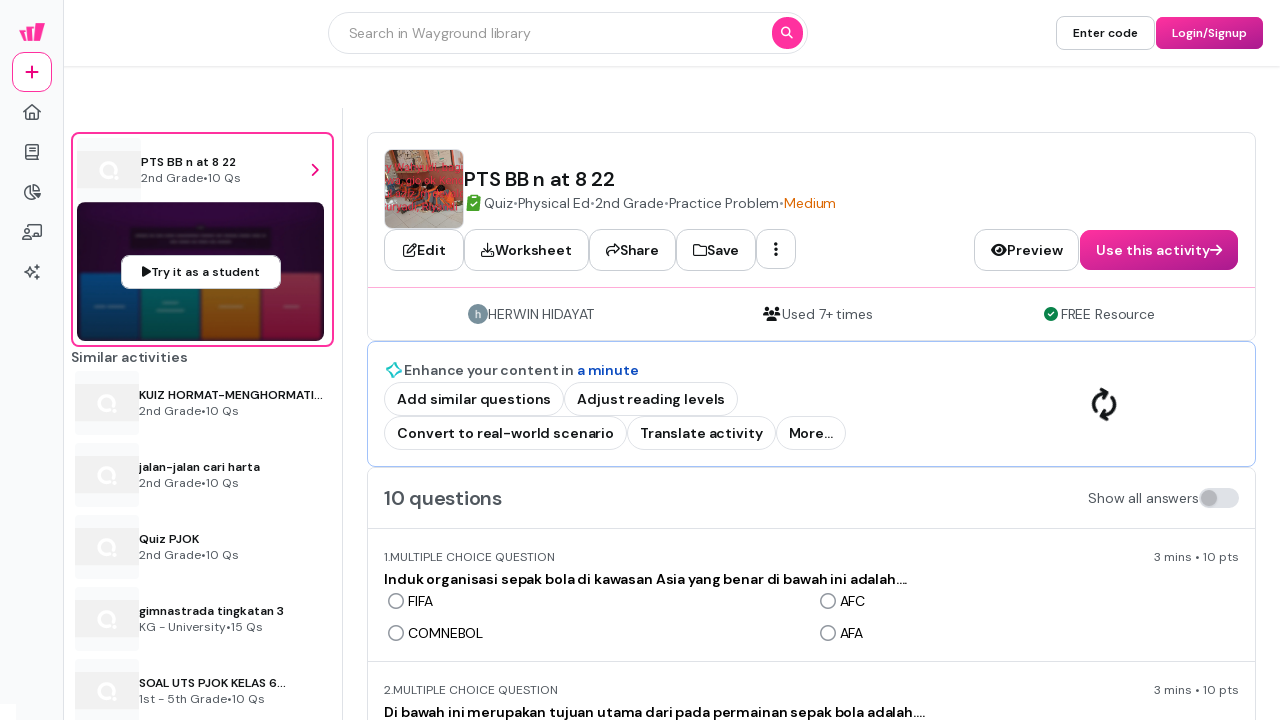

--- FILE ---
content_type: text/html
request_url: https://wayground.com/admin/quiz/631fd870984d1e001dc034e4/pts-bb-n-at-8-22
body_size: 62873
content:
<!DOCTYPE html><html  lang="id" data-capo=""><head><meta charset="utf-8">
<meta name="viewport" content="width=device-width, initial-scale=1">
<title>PTS BB n at 8 22 Kuis</title>
<link rel="preconnect" href="https://cf.quizizz.com">
<link rel="preconnect" href="https://fonts.googleapis.com" crossorigin="anonymous">
<link rel="preconnect" href="https://fnl.quizizz.com">
<link rel="preconnect" href="https://lh3.googleusercontent.com">
<link rel="preconnect" href="https://fonts.gstatic.com" crossorigin="anonymous">
<link rel="preconnect" href="https://accounts.google.com">
<style>/*! tailwindcss v3.3.1 | MIT License | https://tailwindcss.com*/*,:after,:before{border:0 solid;box-sizing:border-box}:after,:before{--tw-content:""}html{line-height:1.5;-webkit-text-size-adjust:100%;font-family:Open Sans,sans-serif,Helvetica,Arial,Symbola;font-feature-settings:normal;font-variation-settings:normal;-moz-tab-size:4;-o-tab-size:4;tab-size:4}body{line-height:inherit;margin:0}hr{border-top-width:1px;color:inherit;height:0}abbr:where([title]){-webkit-text-decoration:underline dotted;text-decoration:underline dotted}h1,h2,h3,h4,h5,h6{font-size:inherit;font-weight:inherit}a{color:inherit;text-decoration:inherit}b,strong{font-weight:bolder}code,kbd,pre,samp{font-family:ui-monospace,SFMono-Regular,Menlo,Monaco,Consolas,Liberation Mono,Courier New,monospace;font-size:1em}small{font-size:80%}sub,sup{font-size:75%;line-height:0;position:relative;vertical-align:baseline}sub{bottom:-.25em}sup{top:-.5em}table{border-collapse:collapse;border-color:inherit;text-indent:0}button,input,optgroup,select,textarea{color:inherit;font-family:inherit;font-size:100%;font-weight:inherit;line-height:inherit;margin:0;padding:0}button,select{text-transform:none}[type=button],[type=reset],[type=submit],button{-webkit-appearance:button;background-color:transparent;background-image:none}:-moz-focusring{outline:auto}:-moz-ui-invalid{box-shadow:none}progress{vertical-align:baseline}::-webkit-inner-spin-button,::-webkit-outer-spin-button{height:auto}[type=search]{-webkit-appearance:textfield;outline-offset:-2px}::-webkit-search-decoration{-webkit-appearance:none}::-webkit-file-upload-button{-webkit-appearance:button;font:inherit}summary{display:list-item}blockquote,dd,dl,figure,h1,h2,h3,h4,h5,h6,hr,p,pre{margin:0}fieldset{margin:0}fieldset,legend{padding:0}menu,ol,ul{list-style:none;margin:0;padding:0}textarea{resize:vertical}input::-moz-placeholder,textarea::-moz-placeholder{color:#9ca3af;opacity:1}input::placeholder,textarea::placeholder{color:#9ca3af;opacity:1}[role=button],button{cursor:pointer}:disabled{cursor:default}audio,canvas,embed,iframe,img,object,svg,video{display:block;vertical-align:middle}img,video{height:auto;max-width:100%}[hidden]{display:none}*,:after,:before{--tw-border-spacing-x:0;--tw-border-spacing-y:0;--tw-translate-x:0;--tw-translate-y:0;--tw-rotate:0;--tw-skew-x:0;--tw-skew-y:0;--tw-scale-x:1;--tw-scale-y:1;--tw-pan-x: ;--tw-pan-y: ;--tw-pinch-zoom: ;--tw-scroll-snap-strictness:proximity;--tw-ordinal: ;--tw-slashed-zero: ;--tw-numeric-figure: ;--tw-numeric-spacing: ;--tw-numeric-fraction: ;--tw-ring-inset: ;--tw-ring-offset-width:0px;--tw-ring-offset-color:#fff;--tw-ring-color:rgba(59,130,246,.5);--tw-ring-offset-shadow:0 0 #0000;--tw-ring-shadow:0 0 #0000;--tw-shadow:0 0 #0000;--tw-shadow-colored:0 0 #0000;--tw-blur: ;--tw-brightness: ;--tw-contrast: ;--tw-grayscale: ;--tw-hue-rotate: ;--tw-invert: ;--tw-saturate: ;--tw-sepia: ;--tw-drop-shadow: ;--tw-backdrop-blur: ;--tw-backdrop-brightness: ;--tw-backdrop-contrast: ;--tw-backdrop-grayscale: ;--tw-backdrop-hue-rotate: ;--tw-backdrop-invert: ;--tw-backdrop-opacity: ;--tw-backdrop-saturate: ;--tw-backdrop-sepia: }::backdrop{--tw-border-spacing-x:0;--tw-border-spacing-y:0;--tw-translate-x:0;--tw-translate-y:0;--tw-rotate:0;--tw-skew-x:0;--tw-skew-y:0;--tw-scale-x:1;--tw-scale-y:1;--tw-pan-x: ;--tw-pan-y: ;--tw-pinch-zoom: ;--tw-scroll-snap-strictness:proximity;--tw-ordinal: ;--tw-slashed-zero: ;--tw-numeric-figure: ;--tw-numeric-spacing: ;--tw-numeric-fraction: ;--tw-ring-inset: ;--tw-ring-offset-width:0px;--tw-ring-offset-color:#fff;--tw-ring-color:rgba(59,130,246,.5);--tw-ring-offset-shadow:0 0 #0000;--tw-ring-shadow:0 0 #0000;--tw-shadow:0 0 #0000;--tw-shadow-colored:0 0 #0000;--tw-blur: ;--tw-brightness: ;--tw-contrast: ;--tw-grayscale: ;--tw-hue-rotate: ;--tw-invert: ;--tw-saturate: ;--tw-sepia: ;--tw-drop-shadow: ;--tw-backdrop-blur: ;--tw-backdrop-brightness: ;--tw-backdrop-contrast: ;--tw-backdrop-grayscale: ;--tw-backdrop-hue-rotate: ;--tw-backdrop-invert: ;--tw-backdrop-opacity: ;--tw-backdrop-saturate: ;--tw-backdrop-sepia: }.\!container{width:100%!important}.container{width:100%}@media (min-width:360px){.\!container{max-width:360px!important}.container{max-width:360px}}@media (min-width:576px){.\!container{max-width:576px!important}.container{max-width:576px}}@media (min-width:1025px){.\!container{max-width:1025px!important}.container{max-width:1025px}}@media (min-width:1280px){.\!container{max-width:1280px!important}.container{max-width:1280px}}.sr-only{height:1px;margin:-1px;overflow:hidden;padding:0;position:absolute;width:1px;clip:rect(0,0,0,0);border-width:0;white-space:nowrap}.pointer-events-none{pointer-events:none}.pointer-events-auto{pointer-events:auto}.visible{visibility:visible}.invisible{visibility:hidden}.collapse{visibility:collapse}.static{position:static}.fixed{position:fixed}.absolute{position:absolute}.relative{position:relative}.sticky{position:sticky}.inset-0{inset:0}.inset-0\.5{inset:.125rem}.inset-1{inset:.25rem}.inset-1\.5{inset:.375rem}.inset-1\/2{inset:50%}.inset-1\/3{inset:33.333333%}.inset-1\/4{inset:25%}.inset-10{inset:2.5rem}.inset-100{inset:25rem}.inset-12{inset:3rem}.inset-120{inset:30rem}.inset-14{inset:3.5rem}.inset-140{inset:35rem}.inset-16{inset:4rem}.inset-160{inset:40rem}.inset-18{inset:4.5rem}.inset-180{inset:45rem}.inset-2{inset:.5rem}.inset-2\.5{inset:.625rem}.inset-2\/3{inset:66.666667%}.inset-2\/4{inset:50%}.inset-20{inset:5rem}.inset-200{inset:50rem}.inset-24{inset:6rem}.inset-240{inset:60rem}.inset-3{inset:.75rem}.inset-3\/4{inset:75%}.inset-30{inset:7.5rem}.inset-300{inset:75rem}.inset-320{inset:80rem}.inset-4{inset:1rem}.inset-40{inset:10rem}.inset-5{inset:1.25rem}.inset-50{inset:12.5rem}.inset-6{inset:1.5rem}.inset-60{inset:15rem}.inset-70{inset:17.5rem}.inset-8{inset:2rem}.inset-80{inset:20rem}.inset-90{inset:22.5rem}.inset-auto{inset:auto}.inset-full{inset:100%}.inset-px{inset:1px}.-bottom-0{bottom:0}.-bottom-0\.5{bottom:-.125rem}.-bottom-1{bottom:-.25rem}.-bottom-1\.5{bottom:-.375rem}.-bottom-1\/2{bottom:-50%}.-bottom-1\/3{bottom:-33.333333%}.-bottom-1\/4{bottom:-25%}.-bottom-10{bottom:-2.5rem}.-bottom-100{bottom:-25rem}.-bottom-12{bottom:-3rem}.-bottom-120{bottom:-30rem}.-bottom-14{bottom:-3.5rem}.-bottom-140{bottom:-35rem}.-bottom-16{bottom:-4rem}.-bottom-160{bottom:-40rem}.-bottom-18{bottom:-4.5rem}.-bottom-180{bottom:-45rem}.-bottom-2{bottom:-.5rem}.-bottom-2\.5{bottom:-.625rem}.-bottom-2\/3{bottom:-66.666667%}.-bottom-2\/4{bottom:-50%}.-bottom-20{bottom:-5rem}.-bottom-200{bottom:-50rem}.-bottom-24{bottom:-6rem}.-bottom-240{bottom:-60rem}.-bottom-3{bottom:-.75rem}.-bottom-3\/4{bottom:-75%}.-bottom-30{bottom:-7.5rem}.-bottom-300{bottom:-75rem}.-bottom-320{bottom:-80rem}.-bottom-4{bottom:-1rem}.-bottom-40{bottom:-10rem}.-bottom-5{bottom:-1.25rem}.-bottom-50{bottom:-12.5rem}.-bottom-6{bottom:-1.5rem}.-bottom-60{bottom:-15rem}.-bottom-70{bottom:-17.5rem}.-bottom-8{bottom:-2rem}.-bottom-80{bottom:-20rem}.-bottom-90{bottom:-22.5rem}.-bottom-full{bottom:-100%}.-bottom-px{bottom:-1px}.-left-0{left:0}.-left-0\.5{left:-.125rem}.-left-1{left:-.25rem}.-left-1\.5{left:-.375rem}.-left-1\/2{left:-50%}.-left-1\/3{left:-33.333333%}.-left-1\/4{left:-25%}.-left-10{left:-2.5rem}.-left-100{left:-25rem}.-left-12{left:-3rem}.-left-120{left:-30rem}.-left-14{left:-3.5rem}.-left-140{left:-35rem}.-left-16{left:-4rem}.-left-160{left:-40rem}.-left-18{left:-4.5rem}.-left-180{left:-45rem}.-left-2{left:-.5rem}.-left-2\.5{left:-.625rem}.-left-2\/3{left:-66.666667%}.-left-2\/4{left:-50%}.-left-20{left:-5rem}.-left-200{left:-50rem}.-left-24{left:-6rem}.-left-240{left:-60rem}.-left-3{left:-.75rem}.-left-3\/4{left:-75%}.-left-30{left:-7.5rem}.-left-300{left:-75rem}.-left-320{left:-80rem}.-left-4{left:-1rem}.-left-40{left:-10rem}.-left-5{left:-1.25rem}.-left-50{left:-12.5rem}.-left-6{left:-1.5rem}.-left-60{left:-15rem}.-left-70{left:-17.5rem}.-left-8{left:-2rem}.-left-80{left:-20rem}.-left-90{left:-22.5rem}.-left-full{left:-100%}.-left-px{left:-1px}.-right-0{right:0}.-right-0\.5{right:-.125rem}.-right-1{right:-.25rem}.-right-1\.5{right:-.375rem}.-right-1\/2{right:-50%}.-right-1\/3{right:-33.333333%}.-right-1\/4{right:-25%}.-right-10{right:-2.5rem}.-right-100{right:-25rem}.-right-12{right:-3rem}.-right-120{right:-30rem}.-right-14{right:-3.5rem}.-right-140{right:-35rem}.-right-16{right:-4rem}.-right-160{right:-40rem}.-right-18{right:-4.5rem}.-right-180{right:-45rem}.-right-2{right:-.5rem}.-right-2\.5{right:-.625rem}.-right-2\/3{right:-66.666667%}.-right-2\/4{right:-50%}.-right-20{right:-5rem}.-right-200{right:-50rem}.-right-24{right:-6rem}.-right-240{right:-60rem}.-right-3{right:-.75rem}.-right-3\/4{right:-75%}.-right-30{right:-7.5rem}.-right-300{right:-75rem}.-right-320{right:-80rem}.-right-4{right:-1rem}.-right-40{right:-10rem}.-right-5{right:-1.25rem}.-right-50{right:-12.5rem}.-right-6{right:-1.5rem}.-right-60{right:-15rem}.-right-70{right:-17.5rem}.-right-8{right:-2rem}.-right-80{right:-20rem}.-right-90{right:-22.5rem}.-right-full{right:-100%}.-right-px{right:-1px}.-top-0{top:0}.-top-0\.5{top:-.125rem}.-top-1{top:-.25rem}.-top-1\.5{top:-.375rem}.-top-1\/2{top:-50%}.-top-1\/3{top:-33.333333%}.-top-1\/4{top:-25%}.-top-10{top:-2.5rem}.-top-100{top:-25rem}.-top-12{top:-3rem}.-top-120{top:-30rem}.-top-14{top:-3.5rem}.-top-140{top:-35rem}.-top-16{top:-4rem}.-top-160{top:-40rem}.-top-18{top:-4.5rem}.-top-180{top:-45rem}.-top-2{top:-.5rem}.-top-2\.5{top:-.625rem}.-top-2\/3{top:-66.666667%}.-top-2\/4{top:-50%}.-top-20{top:-5rem}.-top-200{top:-50rem}.-top-24{top:-6rem}.-top-240{top:-60rem}.-top-3{top:-.75rem}.-top-3\/4{top:-75%}.-top-30{top:-7.5rem}.-top-300{top:-75rem}.-top-320{top:-80rem}.-top-4{top:-1rem}.-top-40{top:-10rem}.-top-5{top:-1.25rem}.-top-50{top:-12.5rem}.-top-6{top:-1.5rem}.-top-60{top:-15rem}.-top-70{top:-17.5rem}.-top-8{top:-2rem}.-top-80{top:-20rem}.-top-90{top:-22.5rem}.-top-full{top:-100%}.-top-px{top:-1px}.bottom-0{bottom:0}.bottom-0\.5{bottom:.125rem}.bottom-1{bottom:.25rem}.bottom-1\.5{bottom:.375rem}.bottom-1\/2{bottom:50%}.bottom-1\/3{bottom:33.333333%}.bottom-1\/4{bottom:25%}.bottom-10{bottom:2.5rem}.bottom-100{bottom:25rem}.bottom-12{bottom:3rem}.bottom-120{bottom:30rem}.bottom-14{bottom:3.5rem}.bottom-140{bottom:35rem}.bottom-16{bottom:4rem}.bottom-160{bottom:40rem}.bottom-18{bottom:4.5rem}.bottom-180{bottom:45rem}.bottom-2{bottom:.5rem}.bottom-2\.5{bottom:.625rem}.bottom-2\/3{bottom:66.666667%}.bottom-2\/4{bottom:50%}.bottom-20{bottom:5rem}.bottom-200{bottom:50rem}.bottom-24{bottom:6rem}.bottom-240{bottom:60rem}.bottom-3{bottom:.75rem}.bottom-3\/4{bottom:75%}.bottom-30{bottom:7.5rem}.bottom-300{bottom:75rem}.bottom-320{bottom:80rem}.bottom-4{bottom:1rem}.bottom-40{bottom:10rem}.bottom-5{bottom:1.25rem}.bottom-50{bottom:12.5rem}.bottom-6{bottom:1.5rem}.bottom-60{bottom:15rem}.bottom-70{bottom:17.5rem}.bottom-8{bottom:2rem}.bottom-80{bottom:20rem}.bottom-90{bottom:22.5rem}.bottom-auto{bottom:auto}.bottom-full{bottom:100%}.bottom-px{bottom:1px}.left-0{left:0}.left-0\.5{left:.125rem}.left-1{left:.25rem}.left-1\.5{left:.375rem}.left-1\/2{left:50%}.left-1\/3{left:33.333333%}.left-1\/4{left:25%}.left-10{left:2.5rem}.left-100{left:25rem}.left-12{left:3rem}.left-120{left:30rem}.left-14{left:3.5rem}.left-140{left:35rem}.left-16{left:4rem}.left-160{left:40rem}.left-18{left:4.5rem}.left-180{left:45rem}.left-2{left:.5rem}.left-2\.5{left:.625rem}.left-2\/3{left:66.666667%}.left-2\/4{left:50%}.left-20{left:5rem}.left-200{left:50rem}.left-24{left:6rem}.left-240{left:60rem}.left-3{left:.75rem}.left-3\/4{left:75%}.left-30{left:7.5rem}.left-300{left:75rem}.left-320{left:80rem}.left-4{left:1rem}.left-40{left:10rem}.left-5{left:1.25rem}.left-50{left:12.5rem}.left-6{left:1.5rem}.left-60{left:15rem}.left-70{left:17.5rem}.left-8{left:2rem}.left-80{left:20rem}.left-90{left:22.5rem}.left-auto{left:auto}.left-full{left:100%}.left-px{left:1px}.right-0{right:0}.right-0\.5{right:.125rem}.right-1{right:.25rem}.right-1\.5{right:.375rem}.right-1\/2{right:50%}.right-1\/3{right:33.333333%}.right-1\/4{right:25%}.right-10{right:2.5rem}.right-100{right:25rem}.right-12{right:3rem}.right-120{right:30rem}.right-14{right:3.5rem}.right-140{right:35rem}.right-16{right:4rem}.right-160{right:40rem}.right-18{right:4.5rem}.right-180{right:45rem}.right-2{right:.5rem}.right-2\.5{right:.625rem}.right-2\/3{right:66.666667%}.right-2\/4{right:50%}.right-20{right:5rem}.right-200{right:50rem}.right-24{right:6rem}.right-240{right:60rem}.right-3{right:.75rem}.right-3\/4{right:75%}.right-30{right:7.5rem}.right-300{right:75rem}.right-320{right:80rem}.right-4{right:1rem}.right-40{right:10rem}.right-5{right:1.25rem}.right-50{right:12.5rem}.right-6{right:1.5rem}.right-60{right:15rem}.right-70{right:17.5rem}.right-8{right:2rem}.right-80{right:20rem}.right-90{right:22.5rem}.right-auto{right:auto}.right-full{right:100%}.right-px{right:1px}.top-0{top:0}.top-0\.5{top:.125rem}.top-1{top:.25rem}.top-1\.5{top:.375rem}.top-1\/2{top:50%}.top-1\/3{top:33.333333%}.top-1\/4{top:25%}.top-10{top:2.5rem}.top-100{top:25rem}.top-12{top:3rem}.top-120{top:30rem}.top-14{top:3.5rem}.top-140{top:35rem}.top-16{top:4rem}.top-160{top:40rem}.top-18{top:4.5rem}.top-180{top:45rem}.top-2{top:.5rem}.top-2\.5{top:.625rem}.top-2\/3{top:66.666667%}.top-2\/4{top:50%}.top-20{top:5rem}.top-200{top:50rem}.top-24{top:6rem}.top-240{top:60rem}.top-3{top:.75rem}.top-3\/4{top:75%}.top-30{top:7.5rem}.top-300{top:75rem}.top-320{top:80rem}.top-4{top:1rem}.top-40{top:10rem}.top-5{top:1.25rem}.top-50{top:12.5rem}.top-6{top:1.5rem}.top-60{top:15rem}.top-70{top:17.5rem}.top-8{top:2rem}.top-80{top:20rem}.top-90{top:22.5rem}.top-auto{top:auto}.top-full{top:100%}.top-px{top:1px}.isolate{isolation:isolate}.\!z-1{z-index:1!important}.-z-1{z-index:-1}.z-0{z-index:0}.z-1{z-index:1}.z-10{z-index:10}.z-20{z-index:20}.z-30{z-index:30}.z-5{z-index:5}.z-50{z-index:50}.z-999{z-index:999}.col-span-1{grid-column:span 1/span 1}.col-span-10{grid-column:span 10/span 10}.col-span-11{grid-column:span 11/span 11}.col-span-12{grid-column:span 12/span 12}.col-span-2{grid-column:span 2/span 2}.col-span-3{grid-column:span 3/span 3}.col-span-4{grid-column:span 4/span 4}.col-span-5{grid-column:span 5/span 5}.col-span-6{grid-column:span 6/span 6}.col-span-7{grid-column:span 7/span 7}.col-span-8{grid-column:span 8/span 8}.col-span-9{grid-column:span 9/span 9}.col-start-1{grid-column-start:1}.col-start-10{grid-column-start:10}.col-start-11{grid-column-start:11}.col-start-12{grid-column-start:12}.col-start-2{grid-column-start:2}.col-start-3{grid-column-start:3}.col-start-4{grid-column-start:4}.col-start-5{grid-column-start:5}.col-start-6{grid-column-start:6}.col-start-7{grid-column-start:7}.col-start-8{grid-column-start:8}.col-start-9{grid-column-start:9}.row-span-2{grid-row:span 2/span 2}.row-span-3{grid-row:span 3/span 3}.row-start-4{grid-row-start:4}.-m--0{margin:0}.-m--0\.5{margin:.125rem}.-m--1{margin:.25rem}.-m--1\.5{margin:.375rem}.-m--2{margin:.5rem}.-m--2\.5{margin:.625rem}.-m--3{margin:.75rem}.-m--4{margin:1rem}.-m--px{margin:1px}.-m-10{margin:-2.5rem}.-m-12{margin:-3rem}.-m-14{margin:-3.5rem}.-m-16{margin:-4rem}.-m-18{margin:-4.5rem}.-m-20{margin:-5rem}.-m-6{margin:-1.5rem}.-m-8{margin:-2rem}.-m-0{margin:0}.-m-0\.5{margin:-.125rem}.-m-1{margin:-.25rem}.-m-1\.5{margin:-.375rem}.-m-2{margin:-.5rem}.-m-2\.5{margin:-.625rem}.-m-3{margin:-.75rem}.-m-4{margin:-1rem}.-m-px{margin:-1px}.m-0{margin:0}.m-0\.5{margin:.125rem}.m-1{margin:.25rem}.m-1\.5{margin:.375rem}.m-10{margin:2.5rem}.m-12{margin:3rem}.m-14{margin:3.5rem}.m-16{margin:4rem}.m-18{margin:4.5rem}.m-2{margin:.5rem}.m-2\.5{margin:.625rem}.m-20{margin:5rem}.m-3{margin:.75rem}.m-4{margin:1rem}.m-6{margin:1.5rem}.m-8{margin:2rem}.m-auto{margin:auto}.m-px{margin:1px}.-mx--0{margin-left:0;margin-right:0}.-mx--0\.5{margin-left:.125rem;margin-right:.125rem}.-mx--1{margin-left:.25rem;margin-right:.25rem}.-mx--1\.5{margin-left:.375rem;margin-right:.375rem}.-mx--2{margin-left:.5rem;margin-right:.5rem}.-mx--2\.5{margin-left:.625rem;margin-right:.625rem}.-mx--3{margin-left:.75rem;margin-right:.75rem}.-mx--4{margin-left:1rem;margin-right:1rem}.-mx--px{margin-left:1px;margin-right:1px}.-mx-10{margin-left:-2.5rem;margin-right:-2.5rem}.-mx-12{margin-left:-3rem;margin-right:-3rem}.-mx-14{margin-left:-3.5rem;margin-right:-3.5rem}.-mx-16{margin-left:-4rem;margin-right:-4rem}.-mx-18{margin-left:-4.5rem;margin-right:-4.5rem}.-mx-20{margin-left:-5rem;margin-right:-5rem}.-mx-6{margin-left:-1.5rem;margin-right:-1.5rem}.-mx-8{margin-left:-2rem;margin-right:-2rem}.-my--0{margin-bottom:0;margin-top:0}.-my--0\.5{margin-bottom:.125rem;margin-top:.125rem}.-my--1{margin-bottom:.25rem;margin-top:.25rem}.-my--1\.5{margin-bottom:.375rem;margin-top:.375rem}.-my--2{margin-bottom:.5rem;margin-top:.5rem}.-my--2\.5{margin-bottom:.625rem;margin-top:.625rem}.-my--3{margin-bottom:.75rem;margin-top:.75rem}.-my--4{margin-bottom:1rem;margin-top:1rem}.-my--px{margin-bottom:1px;margin-top:1px}.-my-10{margin-bottom:-2.5rem;margin-top:-2.5rem}.-my-12{margin-bottom:-3rem;margin-top:-3rem}.-my-14{margin-bottom:-3.5rem;margin-top:-3.5rem}.-my-16{margin-bottom:-4rem;margin-top:-4rem}.-my-18{margin-bottom:-4.5rem;margin-top:-4.5rem}.-my-20{margin-bottom:-5rem;margin-top:-5rem}.-my-6{margin-bottom:-1.5rem;margin-top:-1.5rem}.-my-8{margin-bottom:-2rem;margin-top:-2rem}.-mx-0{margin-left:0;margin-right:0}.-mx-0\.5{margin-left:-.125rem;margin-right:-.125rem}.-mx-1{margin-left:-.25rem;margin-right:-.25rem}.-mx-1\.5{margin-left:-.375rem;margin-right:-.375rem}.-mx-2{margin-left:-.5rem;margin-right:-.5rem}.-mx-2\.5{margin-left:-.625rem;margin-right:-.625rem}.-mx-3{margin-left:-.75rem;margin-right:-.75rem}.-mx-4{margin-left:-1rem;margin-right:-1rem}.-mx-px{margin-left:-1px;margin-right:-1px}.mx-0{margin-left:0;margin-right:0}.mx-0\.5{margin-left:.125rem;margin-right:.125rem}.mx-1{margin-left:.25rem;margin-right:.25rem}.mx-1\.5{margin-left:.375rem;margin-right:.375rem}.mx-10{margin-left:2.5rem;margin-right:2.5rem}.mx-12{margin-left:3rem;margin-right:3rem}.mx-14{margin-left:3.5rem;margin-right:3.5rem}.mx-16{margin-left:4rem;margin-right:4rem}.mx-18{margin-left:4.5rem;margin-right:4.5rem}.mx-2{margin-left:.5rem;margin-right:.5rem}.mx-2\.5{margin-left:.625rem;margin-right:.625rem}.mx-20{margin-left:5rem;margin-right:5rem}.mx-3{margin-left:.75rem;margin-right:.75rem}.mx-4{margin-left:1rem;margin-right:1rem}.mx-6{margin-left:1.5rem;margin-right:1.5rem}.mx-8{margin-left:2rem;margin-right:2rem}.mx-auto{margin-left:auto;margin-right:auto}.mx-px{margin-left:1px;margin-right:1px}.-my-0{margin-bottom:0;margin-top:0}.-my-0\.5{margin-bottom:-.125rem;margin-top:-.125rem}.-my-1{margin-bottom:-.25rem;margin-top:-.25rem}.-my-1\.5{margin-bottom:-.375rem;margin-top:-.375rem}.-my-2{margin-bottom:-.5rem;margin-top:-.5rem}.-my-2\.5{margin-bottom:-.625rem;margin-top:-.625rem}.-my-3{margin-bottom:-.75rem;margin-top:-.75rem}.-my-4{margin-bottom:-1rem;margin-top:-1rem}.-my-px{margin-bottom:-1px;margin-top:-1px}.my-0{margin-bottom:0;margin-top:0}.my-0\.5{margin-bottom:.125rem;margin-top:.125rem}.my-1{margin-bottom:.25rem;margin-top:.25rem}.my-1\.5{margin-bottom:.375rem;margin-top:.375rem}.my-10{margin-bottom:2.5rem;margin-top:2.5rem}.my-12{margin-bottom:3rem;margin-top:3rem}.my-14{margin-bottom:3.5rem;margin-top:3.5rem}.my-16{margin-bottom:4rem;margin-top:4rem}.my-18{margin-bottom:4.5rem;margin-top:4.5rem}.my-2{margin-bottom:.5rem;margin-top:.5rem}.my-2\.5{margin-bottom:.625rem;margin-top:.625rem}.my-20{margin-bottom:5rem;margin-top:5rem}.my-3{margin-bottom:.75rem;margin-top:.75rem}.my-4{margin-bottom:1rem;margin-top:1rem}.my-6{margin-bottom:1.5rem;margin-top:1.5rem}.my-8{margin-bottom:2rem;margin-top:2rem}.my-auto{margin-bottom:auto;margin-top:auto}.my-px{margin-bottom:1px;margin-top:1px}.-mb--0{margin-bottom:0}.-mb--0\.5{margin-bottom:.125rem}.-mb--1{margin-bottom:.25rem}.-mb--1\.5{margin-bottom:.375rem}.-mb--2{margin-bottom:.5rem}.-mb--2\.5{margin-bottom:.625rem}.-mb--3{margin-bottom:.75rem}.-mb--4{margin-bottom:1rem}.-mb--px{margin-bottom:1px}.-mb-10{margin-bottom:-2.5rem}.-mb-12{margin-bottom:-3rem}.-mb-14{margin-bottom:-3.5rem}.-mb-16{margin-bottom:-4rem}.-mb-18{margin-bottom:-4.5rem}.-mb-20{margin-bottom:-5rem}.-mb-6{margin-bottom:-1.5rem}.-mb-8{margin-bottom:-2rem}.-ml--0{margin-left:0}.-ml--0\.5{margin-left:.125rem}.-ml--1{margin-left:.25rem}.-ml--1\.5{margin-left:.375rem}.-ml--2{margin-left:.5rem}.-ml--2\.5{margin-left:.625rem}.-ml--3{margin-left:.75rem}.-ml--4{margin-left:1rem}.-ml--px{margin-left:1px}.-ml-10{margin-left:-2.5rem}.-ml-12{margin-left:-3rem}.-ml-14{margin-left:-3.5rem}.-ml-16{margin-left:-4rem}.-ml-18{margin-left:-4.5rem}.-ml-20{margin-left:-5rem}.-ml-6{margin-left:-1.5rem}.-ml-8{margin-left:-2rem}.-mr--0{margin-right:0}.-mr--0\.5{margin-right:.125rem}.-mr--1{margin-right:.25rem}.-mr--1\.5{margin-right:.375rem}.-mr--2{margin-right:.5rem}.-mr--2\.5{margin-right:.625rem}.-mr--3{margin-right:.75rem}.-mr--4{margin-right:1rem}.-mr--px{margin-right:1px}.-mr-10{margin-right:-2.5rem}.-mr-12{margin-right:-3rem}.-mr-14{margin-right:-3.5rem}.-mr-16{margin-right:-4rem}.-mr-18{margin-right:-4.5rem}.-mr-20{margin-right:-5rem}.-mr-6{margin-right:-1.5rem}.-mr-8{margin-right:-2rem}.-mt--0{margin-top:0}.-mt--0\.5{margin-top:.125rem}.-mt--1{margin-top:.25rem}.-mt--1\.5{margin-top:.375rem}.-mt--2{margin-top:.5rem}.-mt--2\.5{margin-top:.625rem}.-mt--3{margin-top:.75rem}.-mt--4{margin-top:1rem}.-mt--px{margin-top:1px}.-mt-10{margin-top:-2.5rem}.-mt-12{margin-top:-3rem}.-mt-14{margin-top:-3.5rem}.-mt-16{margin-top:-4rem}.-mt-18{margin-top:-4.5rem}.-mt-20{margin-top:-5rem}.-mt-6{margin-top:-1.5rem}.-mt-8{margin-top:-2rem}.-mb-0{margin-bottom:0}.-mb-0\.5{margin-bottom:-.125rem}.-mb-1{margin-bottom:-.25rem}.-mb-1\.5{margin-bottom:-.375rem}.-mb-2{margin-bottom:-.5rem}.-mb-2\.5{margin-bottom:-.625rem}.-mb-3{margin-bottom:-.75rem}.-mb-4{margin-bottom:-1rem}.-mb-px{margin-bottom:-1px}.mb-0{margin-bottom:0}.mb-0\.5{margin-bottom:.125rem}.mb-1{margin-bottom:.25rem}.mb-1\.5{margin-bottom:.375rem}.mb-10{margin-bottom:2.5rem}.mb-12{margin-bottom:3rem}.mb-14{margin-bottom:3.5rem}.mb-16{margin-bottom:4rem}.mb-18{margin-bottom:4.5rem}.mb-2{margin-bottom:.5rem}.mb-2\.5{margin-bottom:.625rem}.mb-20{margin-bottom:5rem}.mb-3{margin-bottom:.75rem}.mb-4{margin-bottom:1rem}.mb-6{margin-bottom:1.5rem}.mb-8{margin-bottom:2rem}.mb-auto{margin-bottom:auto}.mb-px{margin-bottom:1px}.-ml-0{margin-left:0}.-ml-0\.5{margin-left:-.125rem}.-ml-1{margin-left:-.25rem}.-ml-1\.5{margin-left:-.375rem}.-ml-2{margin-left:-.5rem}.-ml-2\.5{margin-left:-.625rem}.-ml-3{margin-left:-.75rem}.-ml-4{margin-left:-1rem}.-ml-px{margin-left:-1px}.ml-0{margin-left:0}.ml-0\.5{margin-left:.125rem}.ml-1{margin-left:.25rem}.ml-1\.5{margin-left:.375rem}.ml-10{margin-left:2.5rem}.ml-12{margin-left:3rem}.ml-14{margin-left:3.5rem}.ml-16{margin-left:4rem}.ml-18{margin-left:4.5rem}.ml-2{margin-left:.5rem}.ml-2\.5{margin-left:.625rem}.ml-20{margin-left:5rem}.ml-3{margin-left:.75rem}.ml-4{margin-left:1rem}.ml-5{margin-left:1.25rem}.ml-6{margin-left:1.5rem}.ml-8{margin-left:2rem}.ml-auto{margin-left:auto}.ml-px{margin-left:1px}.-mr-0{margin-right:0}.-mr-0\.5{margin-right:-.125rem}.-mr-1{margin-right:-.25rem}.-mr-1\.5{margin-right:-.375rem}.-mr-2{margin-right:-.5rem}.-mr-2\.5{margin-right:-.625rem}.-mr-3{margin-right:-.75rem}.-mr-4{margin-right:-1rem}.-mr-px{margin-right:-1px}.mr-0{margin-right:0}.mr-0\.5{margin-right:.125rem}.mr-1{margin-right:.25rem}.mr-1\.5{margin-right:.375rem}.mr-10{margin-right:2.5rem}.mr-12{margin-right:3rem}.mr-14{margin-right:3.5rem}.mr-16{margin-right:4rem}.mr-18{margin-right:4.5rem}.mr-2{margin-right:.5rem}.mr-2\.5{margin-right:.625rem}.mr-20{margin-right:5rem}.mr-3{margin-right:.75rem}.mr-4{margin-right:1rem}.mr-6{margin-right:1.5rem}.mr-8{margin-right:2rem}.mr-auto{margin-right:auto}.mr-px{margin-right:1px}.-mt-0{margin-top:0}.-mt-0\.5{margin-top:-.125rem}.-mt-1{margin-top:-.25rem}.-mt-1\.5{margin-top:-.375rem}.-mt-2{margin-top:-.5rem}.-mt-2\.5{margin-top:-.625rem}.-mt-3{margin-top:-.75rem}.-mt-4{margin-top:-1rem}.-mt-px{margin-top:-1px}.mt-0{margin-top:0}.mt-0\.5{margin-top:.125rem}.mt-1{margin-top:.25rem}.mt-1\.5{margin-top:.375rem}.mt-10{margin-top:2.5rem}.mt-12{margin-top:3rem}.mt-14{margin-top:3.5rem}.mt-16{margin-top:4rem}.mt-18{margin-top:4.5rem}.mt-2{margin-top:.5rem}.mt-2\.5{margin-top:.625rem}.mt-20{margin-top:5rem}.mt-3{margin-top:.75rem}.mt-4{margin-top:1rem}.mt-5{margin-top:1.25rem}.mt-6{margin-top:1.5rem}.mt-8{margin-top:2rem}.mt-9{margin-top:2.25rem}.mt-auto{margin-top:auto}.mt-px{margin-top:1px}.box-border{box-sizing:border-box}.line-clamp-1{-webkit-line-clamp:1}.line-clamp-1,.line-clamp-2{display:-webkit-box;overflow:hidden;-webkit-box-orient:vertical}.line-clamp-2{-webkit-line-clamp:2}.line-clamp-3{-webkit-line-clamp:3}.line-clamp-3,.line-clamp-4{display:-webkit-box;overflow:hidden;-webkit-box-orient:vertical}.line-clamp-4{-webkit-line-clamp:4}.line-clamp-5{-webkit-line-clamp:5}.line-clamp-5,.line-clamp-6{display:-webkit-box;overflow:hidden;-webkit-box-orient:vertical}.line-clamp-6{-webkit-line-clamp:6}.line-clamp-none{display:block;overflow:visible;-webkit-box-orient:horizontal;-webkit-line-clamp:none}.block{display:block}.inline-block{display:inline-block}.inline{display:inline}.flex{display:flex}.inline-flex{display:inline-flex}.table{display:table}.inline-table{display:inline-table}.table-caption{display:table-caption}.table-cell{display:table-cell}.table-column{display:table-column}.table-column-group{display:table-column-group}.table-footer-group{display:table-footer-group}.table-header-group{display:table-header-group}.table-row-group{display:table-row-group}.table-row{display:table-row}.flow-root{display:flow-root}.grid{display:grid}.inline-grid{display:inline-grid}.contents{display:contents}.list-item{display:list-item}.hidden{display:none}.aspect-square{aspect-ratio:1/1}.aspect-video{aspect-ratio:16/9}.\!h-10{height:2.5rem!important}.h-0{height:0}.h-0\.5{height:.125rem}.h-1{height:.25rem}.h-1\.5{height:.375rem}.h-1\/2{height:50%}.h-1\/3{height:33.333333%}.h-1\/4{height:25%}.h-10{height:2.5rem}.h-100{height:25rem}.h-12{height:3rem}.h-120{height:30rem}.h-14{height:3.5rem}.h-140{height:35rem}.h-150{height:37.5rem}.h-16{height:4rem}.h-160{height:40rem}.h-18{height:4.5rem}.h-180{height:45rem}.h-2{height:.5rem}.h-2\.5{height:.625rem}.h-2\/3{height:66.666667%}.h-2\/4{height:50%}.h-20{height:5rem}.h-200{height:50rem}.h-24{height:6rem}.h-240{height:60rem}.h-3{height:.75rem}.h-3\/4{height:75%}.h-30{height:7.5rem}.h-300{height:75rem}.h-320{height:80rem}.h-4{height:1rem}.h-40{height:10rem}.h-5{height:1.25rem}.h-50{height:12.5rem}.h-6{height:1.5rem}.h-60{height:15rem}.h-70{height:17.5rem}.h-8{height:2rem}.h-80{height:20rem}.h-9{height:2.25rem}.h-90{height:22.5rem}.h-\[64px\]{height:64px}.h-\[72px\]{height:72px}.h-auto{height:auto}.h-fit{height:-moz-fit-content;height:fit-content}.h-full{height:100%}.h-max{height:-moz-max-content;height:max-content}.h-min{height:-moz-min-content;height:min-content}.h-px{height:1px}.h-screen{height:100vh}.max-h-0{max-height:0}.max-h-0\.5{max-height:.125rem}.max-h-1{max-height:.25rem}.max-h-1\.5{max-height:.375rem}.max-h-1\/2{max-height:50%}.max-h-10{max-height:2.5rem}.max-h-100{max-height:25rem}.max-h-12{max-height:3rem}.max-h-120{max-height:30rem}.max-h-14{max-height:3.5rem}.max-h-140{max-height:35rem}.max-h-16{max-height:4rem}.max-h-160{max-height:40rem}.max-h-18{max-height:4.5rem}.max-h-180{max-height:45rem}.max-h-2{max-height:.5rem}.max-h-2\.5{max-height:.625rem}.max-h-20{max-height:5rem}.max-h-200{max-height:50rem}.max-h-24{max-height:6rem}.max-h-240{max-height:60rem}.max-h-3{max-height:.75rem}.max-h-30{max-height:7.5rem}.max-h-300{max-height:75rem}.max-h-320{max-height:80rem}.max-h-4{max-height:1rem}.max-h-40{max-height:10rem}.max-h-5{max-height:1.25rem}.max-h-50{max-height:12.5rem}.max-h-6{max-height:1.5rem}.max-h-60{max-height:15rem}.max-h-70{max-height:17.5rem}.max-h-8{max-height:2rem}.max-h-80{max-height:20rem}.max-h-90{max-height:22.5rem}.max-h-\[80vh\]{max-height:80vh}.max-h-full{max-height:100%}.max-h-px{max-height:1px}.min-h-0{min-height:0}.min-h-0\.5{min-height:.125rem}.min-h-1{min-height:.25rem}.min-h-1\.5{min-height:.375rem}.min-h-10{min-height:2.5rem}.min-h-100{min-height:25rem}.min-h-11{min-height:2.75rem}.min-h-12{min-height:3rem}.min-h-120{min-height:30rem}.min-h-14{min-height:3.5rem}.min-h-140{min-height:35rem}.min-h-16{min-height:4rem}.min-h-160{min-height:40rem}.min-h-18{min-height:4.5rem}.min-h-180{min-height:45rem}.min-h-2{min-height:.5rem}.min-h-2\.5{min-height:.625rem}.min-h-20{min-height:5rem}.min-h-200{min-height:50rem}.min-h-24{min-height:6rem}.min-h-240{min-height:60rem}.min-h-3{min-height:.75rem}.min-h-30{min-height:7.5rem}.min-h-300{min-height:75rem}.min-h-320{min-height:80rem}.min-h-4{min-height:1rem}.min-h-40{min-height:10rem}.min-h-5{min-height:1.25rem}.min-h-50{min-height:12.5rem}.min-h-6{min-height:1.5rem}.min-h-60{min-height:15rem}.min-h-70{min-height:17.5rem}.min-h-8{min-height:2rem}.min-h-80{min-height:20rem}.min-h-9{min-height:2.25rem}.min-h-90{min-height:22.5rem}.min-h-full{min-height:100%}.min-h-max{min-height:-moz-max-content;min-height:max-content}.min-h-min{min-height:-moz-min-content;min-height:min-content}.min-h-px{min-height:1px}.\!w-\[278px\]{width:278px!important}.w-0{width:0}.w-0\.5{width:.125rem}.w-1{width:.25rem}.w-1\.5{width:.375rem}.w-1\/2{width:50%}.w-1\/3{width:33.333333%}.w-1\/4{width:25%}.w-10{width:2.5rem}.w-100{width:25rem}.w-116{width:29rem}.w-12{width:3rem}.w-120{width:30rem}.w-13{width:3.25rem}.w-14{width:3.5rem}.w-140{width:35rem}.w-16{width:4rem}.w-160{width:40rem}.w-18{width:4.5rem}.w-180{width:45rem}.w-2{width:.5rem}.w-2\.5{width:.625rem}.w-2\/3{width:66.666667%}.w-2\/4{width:50%}.w-20{width:5rem}.w-200{width:50rem}.w-24{width:6rem}.w-240{width:60rem}.w-28{width:7rem}.w-3{width:.75rem}.w-3\/4{width:75%}.w-30{width:7.5rem}.w-300{width:75rem}.w-320{width:80rem}.w-35{width:8.75rem}.w-4{width:1rem}.w-40{width:10rem}.w-5{width:1.25rem}.w-50{width:12.5rem}.w-51{width:12.75rem}.w-6{width:1.5rem}.w-60{width:15rem}.w-70{width:17.5rem}.w-8{width:2rem}.w-80{width:20rem}.w-9{width:2.25rem}.w-90{width:22.5rem}.w-\[122px\]{width:122px}.w-\[133px\]{width:133px}.w-\[164px\]{width:164px}.w-auto{width:auto}.w-fit{width:-moz-fit-content;width:fit-content}.w-full{width:100%}.w-max{width:-moz-max-content;width:max-content}.w-min{width:-moz-min-content;width:min-content}.w-px{width:1px}.w-screen{width:100vw}.min-w-0{min-width:0}.min-w-0\.5{min-width:.125rem}.min-w-1{min-width:.25rem}.min-w-1\.5{min-width:.375rem}.min-w-10{min-width:2.5rem}.min-w-100{min-width:25rem}.min-w-12{min-width:3rem}.min-w-120{min-width:30rem}.min-w-14{min-width:3.5rem}.min-w-140{min-width:35rem}.min-w-16{min-width:4rem}.min-w-160{min-width:40rem}.min-w-18{min-width:4.5rem}.min-w-180{min-width:45rem}.min-w-2{min-width:.5rem}.min-w-2\.5{min-width:.625rem}.min-w-20{min-width:5rem}.min-w-200{min-width:50rem}.min-w-24{min-width:6rem}.min-w-240{min-width:60rem}.min-w-3{min-width:.75rem}.min-w-30{min-width:7.5rem}.min-w-300{min-width:75rem}.min-w-320{min-width:80rem}.min-w-4{min-width:1rem}.min-w-40{min-width:10rem}.min-w-5{min-width:1.25rem}.min-w-50{min-width:12.5rem}.min-w-6{min-width:1.5rem}.min-w-60{min-width:15rem}.min-w-70{min-width:17.5rem}.min-w-8{min-width:2rem}.min-w-80{min-width:20rem}.min-w-90{min-width:22.5rem}.min-w-fit{min-width:-moz-fit-content;min-width:fit-content}.min-w-full{min-width:100%}.min-w-max{min-width:-moz-max-content;min-width:max-content}.min-w-min{min-width:-moz-min-content;min-width:min-content}.min-w-px{min-width:1px}.max-w-0{max-width:0}.max-w-0\.5{max-width:.125rem}.max-w-1{max-width:.25rem}.max-w-1\.5{max-width:.375rem}.max-w-1\/2{max-width:50%}.max-w-10{max-width:2.5rem}.max-w-100{max-width:25rem}.max-w-12{max-width:3rem}.max-w-120{max-width:30rem}.max-w-14{max-width:3.5rem}.max-w-140{max-width:35rem}.max-w-16{max-width:4rem}.max-w-160{max-width:40rem}.max-w-18{max-width:4.5rem}.max-w-180{max-width:45rem}.max-w-2{max-width:.5rem}.max-w-2\.5{max-width:.625rem}.max-w-20{max-width:5rem}.max-w-200{max-width:50rem}.max-w-24{max-width:6rem}.max-w-240{max-width:60rem}.max-w-3{max-width:.75rem}.max-w-30{max-width:7.5rem}.max-w-300{max-width:75rem}.max-w-320{max-width:80rem}.max-w-4{max-width:1rem}.max-w-40{max-width:10rem}.max-w-5{max-width:1.25rem}.max-w-50{max-width:12.5rem}.max-w-6{max-width:1.5rem}.max-w-60{max-width:15rem}.max-w-70{max-width:17.5rem}.max-w-8{max-width:2rem}.max-w-80{max-width:20rem}.max-w-90{max-width:22.5rem}.max-w-fit{max-width:-moz-fit-content;max-width:fit-content}.max-w-full{max-width:100%}.max-w-max{max-width:-moz-max-content;max-width:max-content}.max-w-min{max-width:-moz-min-content;max-width:min-content}.max-w-px{max-width:1px}.max-w-sm{max-width:24rem}.flex-1{flex:1 1 0%}.flex-shrink{flex-shrink:1}.flex-shrink-0{flex-shrink:0}.shrink{flex-shrink:1}.shrink-0{flex-shrink:0}.flex-grow{flex-grow:1}.flex-grow-0{flex-grow:0}.grow{flex-grow:1}.basis-0{flex-basis:0px}.basis-0\.5{flex-basis:0.125rem}.basis-1{flex-basis:0.25rem}.basis-1\.5{flex-basis:0.375rem}.basis-1\/2{flex-basis:50%}.basis-1\/3{flex-basis:33.333333%}.basis-1\/4{flex-basis:25%}.basis-10{flex-basis:2.5rem}.basis-100{flex-basis:25rem}.basis-12{flex-basis:3rem}.basis-120{flex-basis:30rem}.basis-14{flex-basis:3.5rem}.basis-140{flex-basis:35rem}.basis-16{flex-basis:4rem}.basis-160{flex-basis:40rem}.basis-18{flex-basis:4.5rem}.basis-180{flex-basis:45rem}.basis-2{flex-basis:0.5rem}.basis-2\.5{flex-basis:0.625rem}.basis-2\/3{flex-basis:66.666667%}.basis-2\/4{flex-basis:50%}.basis-20{flex-basis:5rem}.basis-200{flex-basis:50rem}.basis-24{flex-basis:6rem}.basis-240{flex-basis:60rem}.basis-3{flex-basis:0.75rem}.basis-3\/4{flex-basis:75%}.basis-30{flex-basis:7.5rem}.basis-300{flex-basis:75rem}.basis-320{flex-basis:80rem}.basis-4{flex-basis:1rem}.basis-40{flex-basis:10rem}.basis-5{flex-basis:1.25rem}.basis-50{flex-basis:12.5rem}.basis-6{flex-basis:1.5rem}.basis-60{flex-basis:15rem}.basis-70{flex-basis:17.5rem}.basis-8{flex-basis:2rem}.basis-80{flex-basis:20rem}.basis-90{flex-basis:22.5rem}.basis-auto{flex-basis:auto}.basis-full{flex-basis:100%}.basis-px{flex-basis:1px}.table-fixed{table-layout:fixed}.border-separate{border-collapse:separate}.border-spacing-y-1{--tw-border-spacing-y:0.25rem;border-spacing:var(--tw-border-spacing-x) var(--tw-border-spacing-y)}.origin-top{transform-origin:top}.-translate-x-0{--tw-translate-x:-0px}.-translate-x-0,.-translate-x-0\.5{transform:translate(var(--tw-translate-x),var(--tw-translate-y)) rotate(var(--tw-rotate)) skewX(var(--tw-skew-x)) skewY(var(--tw-skew-y)) scaleX(var(--tw-scale-x)) scaleY(var(--tw-scale-y))}.-translate-x-0\.5{--tw-translate-x:-0.125rem}.-translate-x-1{--tw-translate-x:-0.25rem}.-translate-x-1,.-translate-x-1\.5{transform:translate(var(--tw-translate-x),var(--tw-translate-y)) rotate(var(--tw-rotate)) skewX(var(--tw-skew-x)) skewY(var(--tw-skew-y)) scaleX(var(--tw-scale-x)) scaleY(var(--tw-scale-y))}.-translate-x-1\.5{--tw-translate-x:-0.375rem}.-translate-x-1\/2{--tw-translate-x:-50%}.-translate-x-1\/2,.-translate-x-1\/3{transform:translate(var(--tw-translate-x),var(--tw-translate-y)) rotate(var(--tw-rotate)) skewX(var(--tw-skew-x)) skewY(var(--tw-skew-y)) scaleX(var(--tw-scale-x)) scaleY(var(--tw-scale-y))}.-translate-x-1\/3{--tw-translate-x:-33.333333%}.-translate-x-1\/4{--tw-translate-x:-25%}.-translate-x-10,.-translate-x-1\/4{transform:translate(var(--tw-translate-x),var(--tw-translate-y)) rotate(var(--tw-rotate)) skewX(var(--tw-skew-x)) skewY(var(--tw-skew-y)) scaleX(var(--tw-scale-x)) scaleY(var(--tw-scale-y))}.-translate-x-10{--tw-translate-x:-2.5rem}.-translate-x-100{--tw-translate-x:-25rem}.-translate-x-100,.-translate-x-12{transform:translate(var(--tw-translate-x),var(--tw-translate-y)) rotate(var(--tw-rotate)) skewX(var(--tw-skew-x)) skewY(var(--tw-skew-y)) scaleX(var(--tw-scale-x)) scaleY(var(--tw-scale-y))}.-translate-x-12{--tw-translate-x:-3rem}.-translate-x-120{--tw-translate-x:-30rem}.-translate-x-120,.-translate-x-14{transform:translate(var(--tw-translate-x),var(--tw-translate-y)) rotate(var(--tw-rotate)) skewX(var(--tw-skew-x)) skewY(var(--tw-skew-y)) scaleX(var(--tw-scale-x)) scaleY(var(--tw-scale-y))}.-translate-x-14{--tw-translate-x:-3.5rem}.-translate-x-140{--tw-translate-x:-35rem}.-translate-x-140,.-translate-x-16{transform:translate(var(--tw-translate-x),var(--tw-translate-y)) rotate(var(--tw-rotate)) skewX(var(--tw-skew-x)) skewY(var(--tw-skew-y)) scaleX(var(--tw-scale-x)) scaleY(var(--tw-scale-y))}.-translate-x-16{--tw-translate-x:-4rem}.-translate-x-160{--tw-translate-x:-40rem}.-translate-x-160,.-translate-x-18{transform:translate(var(--tw-translate-x),var(--tw-translate-y)) rotate(var(--tw-rotate)) skewX(var(--tw-skew-x)) skewY(var(--tw-skew-y)) scaleX(var(--tw-scale-x)) scaleY(var(--tw-scale-y))}.-translate-x-18{--tw-translate-x:-4.5rem}.-translate-x-180{--tw-translate-x:-45rem}.-translate-x-180,.-translate-x-2{transform:translate(var(--tw-translate-x),var(--tw-translate-y)) rotate(var(--tw-rotate)) skewX(var(--tw-skew-x)) skewY(var(--tw-skew-y)) scaleX(var(--tw-scale-x)) scaleY(var(--tw-scale-y))}.-translate-x-2{--tw-translate-x:-0.5rem}.-translate-x-2\.5{--tw-translate-x:-0.625rem}.-translate-x-2\.5,.-translate-x-2\/3{transform:translate(var(--tw-translate-x),var(--tw-translate-y)) rotate(var(--tw-rotate)) skewX(var(--tw-skew-x)) skewY(var(--tw-skew-y)) scaleX(var(--tw-scale-x)) scaleY(var(--tw-scale-y))}.-translate-x-2\/3{--tw-translate-x:-66.666667%}.-translate-x-2\/4{--tw-translate-x:-50%}.-translate-x-20,.-translate-x-2\/4{transform:translate(var(--tw-translate-x),var(--tw-translate-y)) rotate(var(--tw-rotate)) skewX(var(--tw-skew-x)) skewY(var(--tw-skew-y)) scaleX(var(--tw-scale-x)) scaleY(var(--tw-scale-y))}.-translate-x-20{--tw-translate-x:-5rem}.-translate-x-200{--tw-translate-x:-50rem}.-translate-x-200,.-translate-x-24{transform:translate(var(--tw-translate-x),var(--tw-translate-y)) rotate(var(--tw-rotate)) skewX(var(--tw-skew-x)) skewY(var(--tw-skew-y)) scaleX(var(--tw-scale-x)) scaleY(var(--tw-scale-y))}.-translate-x-24{--tw-translate-x:-6rem}.-translate-x-240{--tw-translate-x:-60rem}.-translate-x-240,.-translate-x-3{transform:translate(var(--tw-translate-x),var(--tw-translate-y)) rotate(var(--tw-rotate)) skewX(var(--tw-skew-x)) skewY(var(--tw-skew-y)) scaleX(var(--tw-scale-x)) scaleY(var(--tw-scale-y))}.-translate-x-3{--tw-translate-x:-0.75rem}.-translate-x-3\/4{--tw-translate-x:-75%}.-translate-x-30,.-translate-x-3\/4{transform:translate(var(--tw-translate-x),var(--tw-translate-y)) rotate(var(--tw-rotate)) skewX(var(--tw-skew-x)) skewY(var(--tw-skew-y)) scaleX(var(--tw-scale-x)) scaleY(var(--tw-scale-y))}.-translate-x-30{--tw-translate-x:-7.5rem}.-translate-x-300{--tw-translate-x:-75rem}.-translate-x-300,.-translate-x-320{transform:translate(var(--tw-translate-x),var(--tw-translate-y)) rotate(var(--tw-rotate)) skewX(var(--tw-skew-x)) skewY(var(--tw-skew-y)) scaleX(var(--tw-scale-x)) scaleY(var(--tw-scale-y))}.-translate-x-320{--tw-translate-x:-80rem}.-translate-x-4{--tw-translate-x:-1rem}.-translate-x-4,.-translate-x-40{transform:translate(var(--tw-translate-x),var(--tw-translate-y)) rotate(var(--tw-rotate)) skewX(var(--tw-skew-x)) skewY(var(--tw-skew-y)) scaleX(var(--tw-scale-x)) scaleY(var(--tw-scale-y))}.-translate-x-40{--tw-translate-x:-10rem}.-translate-x-5{--tw-translate-x:-1.25rem}.-translate-x-5,.-translate-x-50{transform:translate(var(--tw-translate-x),var(--tw-translate-y)) rotate(var(--tw-rotate)) skewX(var(--tw-skew-x)) skewY(var(--tw-skew-y)) scaleX(var(--tw-scale-x)) scaleY(var(--tw-scale-y))}.-translate-x-50{--tw-translate-x:-12.5rem}.-translate-x-6{--tw-translate-x:-1.5rem}.-translate-x-6,.-translate-x-60{transform:translate(var(--tw-translate-x),var(--tw-translate-y)) rotate(var(--tw-rotate)) skewX(var(--tw-skew-x)) skewY(var(--tw-skew-y)) scaleX(var(--tw-scale-x)) scaleY(var(--tw-scale-y))}.-translate-x-60{--tw-translate-x:-15rem}.-translate-x-70{--tw-translate-x:-17.5rem}.-translate-x-70,.-translate-x-8{transform:translate(var(--tw-translate-x),var(--tw-translate-y)) rotate(var(--tw-rotate)) skewX(var(--tw-skew-x)) skewY(var(--tw-skew-y)) scaleX(var(--tw-scale-x)) scaleY(var(--tw-scale-y))}.-translate-x-8{--tw-translate-x:-2rem}.-translate-x-80{--tw-translate-x:-20rem}.-translate-x-80,.-translate-x-90{transform:translate(var(--tw-translate-x),var(--tw-translate-y)) rotate(var(--tw-rotate)) skewX(var(--tw-skew-x)) skewY(var(--tw-skew-y)) scaleX(var(--tw-scale-x)) scaleY(var(--tw-scale-y))}.-translate-x-90{--tw-translate-x:-22.5rem}.-translate-x-full{--tw-translate-x:-100%}.-translate-x-full,.-translate-x-px{transform:translate(var(--tw-translate-x),var(--tw-translate-y)) rotate(var(--tw-rotate)) skewX(var(--tw-skew-x)) skewY(var(--tw-skew-y)) scaleX(var(--tw-scale-x)) scaleY(var(--tw-scale-y))}.-translate-x-px{--tw-translate-x:-1px}.-translate-y-0{--tw-translate-y:-0px}.-translate-y-0,.-translate-y-0\.5{transform:translate(var(--tw-translate-x),var(--tw-translate-y)) rotate(var(--tw-rotate)) skewX(var(--tw-skew-x)) skewY(var(--tw-skew-y)) scaleX(var(--tw-scale-x)) scaleY(var(--tw-scale-y))}.-translate-y-0\.5{--tw-translate-y:-0.125rem}.-translate-y-1{--tw-translate-y:-0.25rem}.-translate-y-1,.-translate-y-1\.5{transform:translate(var(--tw-translate-x),var(--tw-translate-y)) rotate(var(--tw-rotate)) skewX(var(--tw-skew-x)) skewY(var(--tw-skew-y)) scaleX(var(--tw-scale-x)) scaleY(var(--tw-scale-y))}.-translate-y-1\.5{--tw-translate-y:-0.375rem}.-translate-y-1\/2{--tw-translate-y:-50%}.-translate-y-1\/2,.-translate-y-1\/3{transform:translate(var(--tw-translate-x),var(--tw-translate-y)) rotate(var(--tw-rotate)) skewX(var(--tw-skew-x)) skewY(var(--tw-skew-y)) scaleX(var(--tw-scale-x)) scaleY(var(--tw-scale-y))}.-translate-y-1\/3{--tw-translate-y:-33.333333%}.-translate-y-1\/4{--tw-translate-y:-25%}.-translate-y-10,.-translate-y-1\/4{transform:translate(var(--tw-translate-x),var(--tw-translate-y)) rotate(var(--tw-rotate)) skewX(var(--tw-skew-x)) skewY(var(--tw-skew-y)) scaleX(var(--tw-scale-x)) scaleY(var(--tw-scale-y))}.-translate-y-10{--tw-translate-y:-2.5rem}.-translate-y-100{--tw-translate-y:-25rem}.-translate-y-100,.-translate-y-12{transform:translate(var(--tw-translate-x),var(--tw-translate-y)) rotate(var(--tw-rotate)) skewX(var(--tw-skew-x)) skewY(var(--tw-skew-y)) scaleX(var(--tw-scale-x)) scaleY(var(--tw-scale-y))}.-translate-y-12{--tw-translate-y:-3rem}.-translate-y-120{--tw-translate-y:-30rem}.-translate-y-120,.-translate-y-14{transform:translate(var(--tw-translate-x),var(--tw-translate-y)) rotate(var(--tw-rotate)) skewX(var(--tw-skew-x)) skewY(var(--tw-skew-y)) scaleX(var(--tw-scale-x)) scaleY(var(--tw-scale-y))}.-translate-y-14{--tw-translate-y:-3.5rem}.-translate-y-140{--tw-translate-y:-35rem}.-translate-y-140,.-translate-y-16{transform:translate(var(--tw-translate-x),var(--tw-translate-y)) rotate(var(--tw-rotate)) skewX(var(--tw-skew-x)) skewY(var(--tw-skew-y)) scaleX(var(--tw-scale-x)) scaleY(var(--tw-scale-y))}.-translate-y-16{--tw-translate-y:-4rem}.-translate-y-160{--tw-translate-y:-40rem}.-translate-y-160,.-translate-y-18{transform:translate(var(--tw-translate-x),var(--tw-translate-y)) rotate(var(--tw-rotate)) skewX(var(--tw-skew-x)) skewY(var(--tw-skew-y)) scaleX(var(--tw-scale-x)) scaleY(var(--tw-scale-y))}.-translate-y-18{--tw-translate-y:-4.5rem}.-translate-y-180{--tw-translate-y:-45rem}.-translate-y-180,.-translate-y-2{transform:translate(var(--tw-translate-x),var(--tw-translate-y)) rotate(var(--tw-rotate)) skewX(var(--tw-skew-x)) skewY(var(--tw-skew-y)) scaleX(var(--tw-scale-x)) scaleY(var(--tw-scale-y))}.-translate-y-2{--tw-translate-y:-0.5rem}.-translate-y-2\.5{--tw-translate-y:-0.625rem}.-translate-y-2\.5,.-translate-y-2\/3{transform:translate(var(--tw-translate-x),var(--tw-translate-y)) rotate(var(--tw-rotate)) skewX(var(--tw-skew-x)) skewY(var(--tw-skew-y)) scaleX(var(--tw-scale-x)) scaleY(var(--tw-scale-y))}.-translate-y-2\/3{--tw-translate-y:-66.666667%}.-translate-y-2\/4{--tw-translate-y:-50%}.-translate-y-20,.-translate-y-2\/4{transform:translate(var(--tw-translate-x),var(--tw-translate-y)) rotate(var(--tw-rotate)) skewX(var(--tw-skew-x)) skewY(var(--tw-skew-y)) scaleX(var(--tw-scale-x)) scaleY(var(--tw-scale-y))}.-translate-y-20{--tw-translate-y:-5rem}.-translate-y-200{--tw-translate-y:-50rem}.-translate-y-200,.-translate-y-24{transform:translate(var(--tw-translate-x),var(--tw-translate-y)) rotate(var(--tw-rotate)) skewX(var(--tw-skew-x)) skewY(var(--tw-skew-y)) scaleX(var(--tw-scale-x)) scaleY(var(--tw-scale-y))}.-translate-y-24{--tw-translate-y:-6rem}.-translate-y-240{--tw-translate-y:-60rem}.-translate-y-240,.-translate-y-3{transform:translate(var(--tw-translate-x),var(--tw-translate-y)) rotate(var(--tw-rotate)) skewX(var(--tw-skew-x)) skewY(var(--tw-skew-y)) scaleX(var(--tw-scale-x)) scaleY(var(--tw-scale-y))}.-translate-y-3{--tw-translate-y:-0.75rem}.-translate-y-3\/4{--tw-translate-y:-75%}.-translate-y-30,.-translate-y-3\/4{transform:translate(var(--tw-translate-x),var(--tw-translate-y)) rotate(var(--tw-rotate)) skewX(var(--tw-skew-x)) skewY(var(--tw-skew-y)) scaleX(var(--tw-scale-x)) scaleY(var(--tw-scale-y))}.-translate-y-30{--tw-translate-y:-7.5rem}.-translate-y-300{--tw-translate-y:-75rem}.-translate-y-300,.-translate-y-320{transform:translate(var(--tw-translate-x),var(--tw-translate-y)) rotate(var(--tw-rotate)) skewX(var(--tw-skew-x)) skewY(var(--tw-skew-y)) scaleX(var(--tw-scale-x)) scaleY(var(--tw-scale-y))}.-translate-y-320{--tw-translate-y:-80rem}.-translate-y-4{--tw-translate-y:-1rem}.-translate-y-4,.-translate-y-40{transform:translate(var(--tw-translate-x),var(--tw-translate-y)) rotate(var(--tw-rotate)) skewX(var(--tw-skew-x)) skewY(var(--tw-skew-y)) scaleX(var(--tw-scale-x)) scaleY(var(--tw-scale-y))}.-translate-y-40{--tw-translate-y:-10rem}.-translate-y-5{--tw-translate-y:-1.25rem}.-translate-y-5,.-translate-y-50{transform:translate(var(--tw-translate-x),var(--tw-translate-y)) rotate(var(--tw-rotate)) skewX(var(--tw-skew-x)) skewY(var(--tw-skew-y)) scaleX(var(--tw-scale-x)) scaleY(var(--tw-scale-y))}.-translate-y-50{--tw-translate-y:-12.5rem}.-translate-y-6{--tw-translate-y:-1.5rem}.-translate-y-6,.-translate-y-60{transform:translate(var(--tw-translate-x),var(--tw-translate-y)) rotate(var(--tw-rotate)) skewX(var(--tw-skew-x)) skewY(var(--tw-skew-y)) scaleX(var(--tw-scale-x)) scaleY(var(--tw-scale-y))}.-translate-y-60{--tw-translate-y:-15rem}.-translate-y-70{--tw-translate-y:-17.5rem}.-translate-y-70,.-translate-y-8{transform:translate(var(--tw-translate-x),var(--tw-translate-y)) rotate(var(--tw-rotate)) skewX(var(--tw-skew-x)) skewY(var(--tw-skew-y)) scaleX(var(--tw-scale-x)) scaleY(var(--tw-scale-y))}.-translate-y-8{--tw-translate-y:-2rem}.-translate-y-80{--tw-translate-y:-20rem}.-translate-y-80,.-translate-y-90{transform:translate(var(--tw-translate-x),var(--tw-translate-y)) rotate(var(--tw-rotate)) skewX(var(--tw-skew-x)) skewY(var(--tw-skew-y)) scaleX(var(--tw-scale-x)) scaleY(var(--tw-scale-y))}.-translate-y-90{--tw-translate-y:-22.5rem}.-translate-y-px{--tw-translate-y:-1px}.-translate-y-px,.translate-x-0{transform:translate(var(--tw-translate-x),var(--tw-translate-y)) rotate(var(--tw-rotate)) skewX(var(--tw-skew-x)) skewY(var(--tw-skew-y)) scaleX(var(--tw-scale-x)) scaleY(var(--tw-scale-y))}.translate-x-0{--tw-translate-x:0px}.translate-x-0\.5{--tw-translate-x:0.125rem}.translate-x-0\.5,.translate-x-1{transform:translate(var(--tw-translate-x),var(--tw-translate-y)) rotate(var(--tw-rotate)) skewX(var(--tw-skew-x)) skewY(var(--tw-skew-y)) scaleX(var(--tw-scale-x)) scaleY(var(--tw-scale-y))}.translate-x-1{--tw-translate-x:0.25rem}.translate-x-1\.5{--tw-translate-x:0.375rem}.translate-x-1\.5,.translate-x-1\/2{transform:translate(var(--tw-translate-x),var(--tw-translate-y)) rotate(var(--tw-rotate)) skewX(var(--tw-skew-x)) skewY(var(--tw-skew-y)) scaleX(var(--tw-scale-x)) scaleY(var(--tw-scale-y))}.translate-x-1\/2{--tw-translate-x:50%}.translate-x-1\/3{--tw-translate-x:33.333333%}.translate-x-1\/3,.translate-x-1\/4{transform:translate(var(--tw-translate-x),var(--tw-translate-y)) rotate(var(--tw-rotate)) skewX(var(--tw-skew-x)) skewY(var(--tw-skew-y)) scaleX(var(--tw-scale-x)) scaleY(var(--tw-scale-y))}.translate-x-1\/4{--tw-translate-x:25%}.translate-x-10{--tw-translate-x:2.5rem}.translate-x-10,.translate-x-100{transform:translate(var(--tw-translate-x),var(--tw-translate-y)) rotate(var(--tw-rotate)) skewX(var(--tw-skew-x)) skewY(var(--tw-skew-y)) scaleX(var(--tw-scale-x)) scaleY(var(--tw-scale-y))}.translate-x-100{--tw-translate-x:25rem}.translate-x-12{--tw-translate-x:3rem}.translate-x-12,.translate-x-120{transform:translate(var(--tw-translate-x),var(--tw-translate-y)) rotate(var(--tw-rotate)) skewX(var(--tw-skew-x)) skewY(var(--tw-skew-y)) scaleX(var(--tw-scale-x)) scaleY(var(--tw-scale-y))}.translate-x-120{--tw-translate-x:30rem}.translate-x-14{--tw-translate-x:3.5rem}.translate-x-14,.translate-x-140{transform:translate(var(--tw-translate-x),var(--tw-translate-y)) rotate(var(--tw-rotate)) skewX(var(--tw-skew-x)) skewY(var(--tw-skew-y)) scaleX(var(--tw-scale-x)) scaleY(var(--tw-scale-y))}.translate-x-140{--tw-translate-x:35rem}.translate-x-16{--tw-translate-x:4rem}.translate-x-16,.translate-x-160{transform:translate(var(--tw-translate-x),var(--tw-translate-y)) rotate(var(--tw-rotate)) skewX(var(--tw-skew-x)) skewY(var(--tw-skew-y)) scaleX(var(--tw-scale-x)) scaleY(var(--tw-scale-y))}.translate-x-160{--tw-translate-x:40rem}.translate-x-18{--tw-translate-x:4.5rem}.translate-x-18,.translate-x-180{transform:translate(var(--tw-translate-x),var(--tw-translate-y)) rotate(var(--tw-rotate)) skewX(var(--tw-skew-x)) skewY(var(--tw-skew-y)) scaleX(var(--tw-scale-x)) scaleY(var(--tw-scale-y))}.translate-x-180{--tw-translate-x:45rem}.translate-x-2{--tw-translate-x:0.5rem}.translate-x-2,.translate-x-2\.5{transform:translate(var(--tw-translate-x),var(--tw-translate-y)) rotate(var(--tw-rotate)) skewX(var(--tw-skew-x)) skewY(var(--tw-skew-y)) scaleX(var(--tw-scale-x)) scaleY(var(--tw-scale-y))}.translate-x-2\.5{--tw-translate-x:0.625rem}.translate-x-2\/3{--tw-translate-x:66.666667%}.translate-x-2\/3,.translate-x-2\/4{transform:translate(var(--tw-translate-x),var(--tw-translate-y)) rotate(var(--tw-rotate)) skewX(var(--tw-skew-x)) skewY(var(--tw-skew-y)) scaleX(var(--tw-scale-x)) scaleY(var(--tw-scale-y))}.translate-x-2\/4{--tw-translate-x:50%}.translate-x-20{--tw-translate-x:5rem}.translate-x-20,.translate-x-200{transform:translate(var(--tw-translate-x),var(--tw-translate-y)) rotate(var(--tw-rotate)) skewX(var(--tw-skew-x)) skewY(var(--tw-skew-y)) scaleX(var(--tw-scale-x)) scaleY(var(--tw-scale-y))}.translate-x-200{--tw-translate-x:50rem}.translate-x-24{--tw-translate-x:6rem}.translate-x-24,.translate-x-240{transform:translate(var(--tw-translate-x),var(--tw-translate-y)) rotate(var(--tw-rotate)) skewX(var(--tw-skew-x)) skewY(var(--tw-skew-y)) scaleX(var(--tw-scale-x)) scaleY(var(--tw-scale-y))}.translate-x-240{--tw-translate-x:60rem}.translate-x-3{--tw-translate-x:0.75rem}.translate-x-3,.translate-x-3\/4{transform:translate(var(--tw-translate-x),var(--tw-translate-y)) rotate(var(--tw-rotate)) skewX(var(--tw-skew-x)) skewY(var(--tw-skew-y)) scaleX(var(--tw-scale-x)) scaleY(var(--tw-scale-y))}.translate-x-3\/4{--tw-translate-x:75%}.translate-x-30{--tw-translate-x:7.5rem}.translate-x-30,.translate-x-300{transform:translate(var(--tw-translate-x),var(--tw-translate-y)) rotate(var(--tw-rotate)) skewX(var(--tw-skew-x)) skewY(var(--tw-skew-y)) scaleX(var(--tw-scale-x)) scaleY(var(--tw-scale-y))}.translate-x-300{--tw-translate-x:75rem}.translate-x-320{--tw-translate-x:80rem}.translate-x-320,.translate-x-4{transform:translate(var(--tw-translate-x),var(--tw-translate-y)) rotate(var(--tw-rotate)) skewX(var(--tw-skew-x)) skewY(var(--tw-skew-y)) scaleX(var(--tw-scale-x)) scaleY(var(--tw-scale-y))}.translate-x-4{--tw-translate-x:1rem}.translate-x-40{--tw-translate-x:10rem}.translate-x-40,.translate-x-5{transform:translate(var(--tw-translate-x),var(--tw-translate-y)) rotate(var(--tw-rotate)) skewX(var(--tw-skew-x)) skewY(var(--tw-skew-y)) scaleX(var(--tw-scale-x)) scaleY(var(--tw-scale-y))}.translate-x-5{--tw-translate-x:1.25rem}.translate-x-50{--tw-translate-x:12.5rem}.translate-x-50,.translate-x-6{transform:translate(var(--tw-translate-x),var(--tw-translate-y)) rotate(var(--tw-rotate)) skewX(var(--tw-skew-x)) skewY(var(--tw-skew-y)) scaleX(var(--tw-scale-x)) scaleY(var(--tw-scale-y))}.translate-x-6{--tw-translate-x:1.5rem}.translate-x-60{--tw-translate-x:15rem}.translate-x-60,.translate-x-70{transform:translate(var(--tw-translate-x),var(--tw-translate-y)) rotate(var(--tw-rotate)) skewX(var(--tw-skew-x)) skewY(var(--tw-skew-y)) scaleX(var(--tw-scale-x)) scaleY(var(--tw-scale-y))}.translate-x-70{--tw-translate-x:17.5rem}.translate-x-8{--tw-translate-x:2rem}.translate-x-8,.translate-x-80{transform:translate(var(--tw-translate-x),var(--tw-translate-y)) rotate(var(--tw-rotate)) skewX(var(--tw-skew-x)) skewY(var(--tw-skew-y)) scaleX(var(--tw-scale-x)) scaleY(var(--tw-scale-y))}.translate-x-80{--tw-translate-x:20rem}.translate-x-90{--tw-translate-x:22.5rem}.translate-x-90,.translate-x-px{transform:translate(var(--tw-translate-x),var(--tw-translate-y)) rotate(var(--tw-rotate)) skewX(var(--tw-skew-x)) skewY(var(--tw-skew-y)) scaleX(var(--tw-scale-x)) scaleY(var(--tw-scale-y))}.translate-x-px{--tw-translate-x:1px}.translate-y-0{--tw-translate-y:0px}.translate-y-0,.translate-y-0\.5{transform:translate(var(--tw-translate-x),var(--tw-translate-y)) rotate(var(--tw-rotate)) skewX(var(--tw-skew-x)) skewY(var(--tw-skew-y)) scaleX(var(--tw-scale-x)) scaleY(var(--tw-scale-y))}.translate-y-0\.5{--tw-translate-y:0.125rem}.translate-y-1{--tw-translate-y:0.25rem}.translate-y-1,.translate-y-1\.5{transform:translate(var(--tw-translate-x),var(--tw-translate-y)) rotate(var(--tw-rotate)) skewX(var(--tw-skew-x)) skewY(var(--tw-skew-y)) scaleX(var(--tw-scale-x)) scaleY(var(--tw-scale-y))}.translate-y-1\.5{--tw-translate-y:0.375rem}.translate-y-1\/2{--tw-translate-y:50%}.translate-y-1\/2,.translate-y-1\/3{transform:translate(var(--tw-translate-x),var(--tw-translate-y)) rotate(var(--tw-rotate)) skewX(var(--tw-skew-x)) skewY(var(--tw-skew-y)) scaleX(var(--tw-scale-x)) scaleY(var(--tw-scale-y))}.translate-y-1\/3{--tw-translate-y:33.333333%}.translate-y-1\/4{--tw-translate-y:25%}.translate-y-10,.translate-y-1\/4{transform:translate(var(--tw-translate-x),var(--tw-translate-y)) rotate(var(--tw-rotate)) skewX(var(--tw-skew-x)) skewY(var(--tw-skew-y)) scaleX(var(--tw-scale-x)) scaleY(var(--tw-scale-y))}.translate-y-10{--tw-translate-y:2.5rem}.translate-y-100{--tw-translate-y:25rem}.translate-y-100,.translate-y-12{transform:translate(var(--tw-translate-x),var(--tw-translate-y)) rotate(var(--tw-rotate)) skewX(var(--tw-skew-x)) skewY(var(--tw-skew-y)) scaleX(var(--tw-scale-x)) scaleY(var(--tw-scale-y))}.translate-y-12{--tw-translate-y:3rem}.translate-y-120{--tw-translate-y:30rem}.translate-y-120,.translate-y-14{transform:translate(var(--tw-translate-x),var(--tw-translate-y)) rotate(var(--tw-rotate)) skewX(var(--tw-skew-x)) skewY(var(--tw-skew-y)) scaleX(var(--tw-scale-x)) scaleY(var(--tw-scale-y))}.translate-y-14{--tw-translate-y:3.5rem}.translate-y-140{--tw-translate-y:35rem}.translate-y-140,.translate-y-16{transform:translate(var(--tw-translate-x),var(--tw-translate-y)) rotate(var(--tw-rotate)) skewX(var(--tw-skew-x)) skewY(var(--tw-skew-y)) scaleX(var(--tw-scale-x)) scaleY(var(--tw-scale-y))}.translate-y-16{--tw-translate-y:4rem}.translate-y-160{--tw-translate-y:40rem}.translate-y-160,.translate-y-18{transform:translate(var(--tw-translate-x),var(--tw-translate-y)) rotate(var(--tw-rotate)) skewX(var(--tw-skew-x)) skewY(var(--tw-skew-y)) scaleX(var(--tw-scale-x)) scaleY(var(--tw-scale-y))}.translate-y-18{--tw-translate-y:4.5rem}.translate-y-180{--tw-translate-y:45rem}.translate-y-180,.translate-y-2{transform:translate(var(--tw-translate-x),var(--tw-translate-y)) rotate(var(--tw-rotate)) skewX(var(--tw-skew-x)) skewY(var(--tw-skew-y)) scaleX(var(--tw-scale-x)) scaleY(var(--tw-scale-y))}.translate-y-2{--tw-translate-y:0.5rem}.translate-y-2\.5{--tw-translate-y:0.625rem}.translate-y-2\.5,.translate-y-2\/3{transform:translate(var(--tw-translate-x),var(--tw-translate-y)) rotate(var(--tw-rotate)) skewX(var(--tw-skew-x)) skewY(var(--tw-skew-y)) scaleX(var(--tw-scale-x)) scaleY(var(--tw-scale-y))}.translate-y-2\/3{--tw-translate-y:66.666667%}.translate-y-2\/4{--tw-translate-y:50%}.translate-y-20,.translate-y-2\/4{transform:translate(var(--tw-translate-x),var(--tw-translate-y)) rotate(var(--tw-rotate)) skewX(var(--tw-skew-x)) skewY(var(--tw-skew-y)) scaleX(var(--tw-scale-x)) scaleY(var(--tw-scale-y))}.translate-y-20{--tw-translate-y:5rem}.translate-y-200{--tw-translate-y:50rem}.translate-y-200,.translate-y-24{transform:translate(var(--tw-translate-x),var(--tw-translate-y)) rotate(var(--tw-rotate)) skewX(var(--tw-skew-x)) skewY(var(--tw-skew-y)) scaleX(var(--tw-scale-x)) scaleY(var(--tw-scale-y))}.translate-y-24{--tw-translate-y:6rem}.translate-y-240{--tw-translate-y:60rem}.translate-y-240,.translate-y-3{transform:translate(var(--tw-translate-x),var(--tw-translate-y)) rotate(var(--tw-rotate)) skewX(var(--tw-skew-x)) skewY(var(--tw-skew-y)) scaleX(var(--tw-scale-x)) scaleY(var(--tw-scale-y))}.translate-y-3{--tw-translate-y:0.75rem}.translate-y-3\/4{--tw-translate-y:75%}.translate-y-30,.translate-y-3\/4{transform:translate(var(--tw-translate-x),var(--tw-translate-y)) rotate(var(--tw-rotate)) skewX(var(--tw-skew-x)) skewY(var(--tw-skew-y)) scaleX(var(--tw-scale-x)) scaleY(var(--tw-scale-y))}.translate-y-30{--tw-translate-y:7.5rem}.translate-y-300{--tw-translate-y:75rem}.translate-y-300,.translate-y-320{transform:translate(var(--tw-translate-x),var(--tw-translate-y)) rotate(var(--tw-rotate)) skewX(var(--tw-skew-x)) skewY(var(--tw-skew-y)) scaleX(var(--tw-scale-x)) scaleY(var(--tw-scale-y))}.translate-y-320{--tw-translate-y:80rem}.translate-y-4{--tw-translate-y:1rem}.translate-y-4,.translate-y-40{transform:translate(var(--tw-translate-x),var(--tw-translate-y)) rotate(var(--tw-rotate)) skewX(var(--tw-skew-x)) skewY(var(--tw-skew-y)) scaleX(var(--tw-scale-x)) scaleY(var(--tw-scale-y))}.translate-y-40{--tw-translate-y:10rem}.translate-y-5{--tw-translate-y:1.25rem}.translate-y-5,.translate-y-50{transform:translate(var(--tw-translate-x),var(--tw-translate-y)) rotate(var(--tw-rotate)) skewX(var(--tw-skew-x)) skewY(var(--tw-skew-y)) scaleX(var(--tw-scale-x)) scaleY(var(--tw-scale-y))}.translate-y-50{--tw-translate-y:12.5rem}.translate-y-6{--tw-translate-y:1.5rem}.translate-y-6,.translate-y-60{transform:translate(var(--tw-translate-x),var(--tw-translate-y)) rotate(var(--tw-rotate)) skewX(var(--tw-skew-x)) skewY(var(--tw-skew-y)) scaleX(var(--tw-scale-x)) scaleY(var(--tw-scale-y))}.translate-y-60{--tw-translate-y:15rem}.translate-y-70{--tw-translate-y:17.5rem}.translate-y-70,.translate-y-8{transform:translate(var(--tw-translate-x),var(--tw-translate-y)) rotate(var(--tw-rotate)) skewX(var(--tw-skew-x)) skewY(var(--tw-skew-y)) scaleX(var(--tw-scale-x)) scaleY(var(--tw-scale-y))}.translate-y-8{--tw-translate-y:2rem}.translate-y-80{--tw-translate-y:20rem}.translate-y-80,.translate-y-90{transform:translate(var(--tw-translate-x),var(--tw-translate-y)) rotate(var(--tw-rotate)) skewX(var(--tw-skew-x)) skewY(var(--tw-skew-y)) scaleX(var(--tw-scale-x)) scaleY(var(--tw-scale-y))}.translate-y-90{--tw-translate-y:22.5rem}.translate-y-px{--tw-translate-y:1px}.-rotate-90,.translate-y-px{transform:translate(var(--tw-translate-x),var(--tw-translate-y)) rotate(var(--tw-rotate)) skewX(var(--tw-skew-x)) skewY(var(--tw-skew-y)) scaleX(var(--tw-scale-x)) scaleY(var(--tw-scale-y))}.-rotate-90{--tw-rotate:-90deg}.rotate-0{--tw-rotate:0deg}.rotate-0,.rotate-180{transform:translate(var(--tw-translate-x),var(--tw-translate-y)) rotate(var(--tw-rotate)) skewX(var(--tw-skew-x)) skewY(var(--tw-skew-y)) scaleX(var(--tw-scale-x)) scaleY(var(--tw-scale-y))}.rotate-180{--tw-rotate:180deg}.rotate-90{--tw-rotate:90deg}.rotate-90,.scale-100{transform:translate(var(--tw-translate-x),var(--tw-translate-y)) rotate(var(--tw-rotate)) skewX(var(--tw-skew-x)) skewY(var(--tw-skew-y)) scaleX(var(--tw-scale-x)) scaleY(var(--tw-scale-y))}.scale-100{--tw-scale-x:1;--tw-scale-y:1}.scale-125{--tw-scale-x:1.25;--tw-scale-y:1.25}.scale-125,.scale-50{transform:translate(var(--tw-translate-x),var(--tw-translate-y)) rotate(var(--tw-rotate)) skewX(var(--tw-skew-x)) skewY(var(--tw-skew-y)) scaleX(var(--tw-scale-x)) scaleY(var(--tw-scale-y))}.scale-50{--tw-scale-x:.5;--tw-scale-y:.5}.scale-\[\$\{props\[key\]\}\]{--tw-scale-x:${props[key]};--tw-scale-y:${props[key]}}.scale-\[\$\{props\[key\]\}\],.transform{transform:translate(var(--tw-translate-x),var(--tw-translate-y)) rotate(var(--tw-rotate)) skewX(var(--tw-skew-x)) skewY(var(--tw-skew-y)) scaleX(var(--tw-scale-x)) scaleY(var(--tw-scale-y))}@keyframes ping{75%,to{opacity:0;transform:scale(2)}}.animate-ping{animation:ping 1s cubic-bezier(0,0,.2,1) infinite}@keyframes spin{to{transform:rotate(1turn)}}.animate-spin{animation:spin 1s linear infinite}.cursor-auto{cursor:auto}.cursor-col-resize{cursor:col-resize}.cursor-default{cursor:default}.cursor-grabbing{cursor:grabbing}.cursor-help{cursor:help}.cursor-move{cursor:move}.cursor-not-allowed{cursor:not-allowed}.cursor-pointer{cursor:pointer}.cursor-row-resize{cursor:row-resize}.cursor-text{cursor:text}.cursor-wait{cursor:wait}.cursor-zoom-in{cursor:zoom-in}.cursor-zoom-out{cursor:zoom-out}.select-none{-webkit-user-select:none;-moz-user-select:none;user-select:none}.select-text{-webkit-user-select:text;-moz-user-select:text;user-select:text}.select-all{-webkit-user-select:all;-moz-user-select:all;user-select:all}.select-auto{-webkit-user-select:auto;-moz-user-select:auto;user-select:auto}.resize-none{resize:none}.resize{resize:both}.list-none{list-style-type:none}.columns-3{-moz-columns:3;column-count:3}.grid-cols-1{grid-template-columns:repeat(1,minmax(0,1fr))}.grid-cols-10{grid-template-columns:repeat(10,minmax(0,1fr))}.grid-cols-11{grid-template-columns:repeat(11,minmax(0,1fr))}.grid-cols-12{grid-template-columns:repeat(12,minmax(0,1fr))}.grid-cols-2{grid-template-columns:repeat(2,minmax(0,1fr))}.grid-cols-3{grid-template-columns:repeat(3,minmax(0,1fr))}.grid-cols-4{grid-template-columns:repeat(4,minmax(0,1fr))}.grid-cols-5{grid-template-columns:repeat(5,minmax(0,1fr))}.grid-cols-6{grid-template-columns:repeat(6,minmax(0,1fr))}.grid-cols-7{grid-template-columns:repeat(7,minmax(0,1fr))}.grid-cols-8{grid-template-columns:repeat(8,minmax(0,1fr))}.grid-cols-9{grid-template-columns:repeat(9,minmax(0,1fr))}.flex-row{flex-direction:row}.flex-row-reverse{flex-direction:row-reverse}.flex-col{flex-direction:column}.flex-col-reverse{flex-direction:column-reverse}.flex-wrap{flex-wrap:wrap}.flex-wrap-reverse{flex-wrap:wrap-reverse}.flex-nowrap{flex-wrap:nowrap}.content-normal{align-content:normal}.content-center{align-content:center}.content-start{align-content:flex-start}.content-end{align-content:flex-end}.content-between{align-content:space-between}.content-around{align-content:space-around}.content-evenly{align-content:space-evenly}.content-baseline{align-content:baseline}.content-stretch{align-content:stretch}.items-start{align-items:flex-start}.items-end{align-items:flex-end}.items-center{align-items:center}.items-baseline{align-items:baseline}.items-stretch{align-items:stretch}.justify-normal{justify-content:normal}.justify-start{justify-content:flex-start}.justify-end{justify-content:flex-end}.justify-center{justify-content:center}.justify-between{justify-content:space-between}.justify-around{justify-content:space-around}.justify-evenly{justify-content:space-evenly}.justify-stretch{justify-content:stretch}.gap-0{gap:0}.gap-0\.5{gap:.125rem}.gap-1{gap:.25rem}.gap-10{gap:2.5rem}.gap-12{gap:3rem}.gap-2{gap:.5rem}.gap-20{gap:5rem}.gap-3{gap:.75rem}.gap-4{gap:1rem}.gap-5{gap:1.25rem}.gap-6{gap:1.5rem}.gap-8{gap:2rem}.gap-px{gap:1px}.gap-x-0{-moz-column-gap:0;column-gap:0}.gap-x-0\.5{-moz-column-gap:.125rem;column-gap:.125rem}.gap-x-1{-moz-column-gap:.25rem;column-gap:.25rem}.gap-x-10{-moz-column-gap:2.5rem;column-gap:2.5rem}.gap-x-12{-moz-column-gap:3rem;column-gap:3rem}.gap-x-2{-moz-column-gap:.5rem;column-gap:.5rem}.gap-x-3{-moz-column-gap:.75rem;column-gap:.75rem}.gap-x-4{-moz-column-gap:1rem;column-gap:1rem}.gap-x-5{-moz-column-gap:1.25rem;column-gap:1.25rem}.gap-x-6{-moz-column-gap:1.5rem;column-gap:1.5rem}.gap-x-8{-moz-column-gap:2rem;column-gap:2rem}.gap-x-px{-moz-column-gap:1px;column-gap:1px}.gap-y-0{row-gap:0}.gap-y-0\.5{row-gap:.125rem}.gap-y-1{row-gap:.25rem}.gap-y-10{row-gap:2.5rem}.gap-y-12{row-gap:3rem}.gap-y-2{row-gap:.5rem}.gap-y-3{row-gap:.75rem}.gap-y-4{row-gap:1rem}.gap-y-5{row-gap:1.25rem}.gap-y-6{row-gap:1.5rem}.gap-y-8{row-gap:2rem}.gap-y-px{row-gap:1px}.space-x-1>:not([hidden])~:not([hidden]){--tw-space-x-reverse:0;margin-left:calc(.25rem*(1 - var(--tw-space-x-reverse)));margin-right:calc(.25rem*var(--tw-space-x-reverse))}.space-x-2>:not([hidden])~:not([hidden]){--tw-space-x-reverse:0;margin-left:calc(.5rem*(1 - var(--tw-space-x-reverse)));margin-right:calc(.5rem*var(--tw-space-x-reverse))}.space-x-4>:not([hidden])~:not([hidden]){--tw-space-x-reverse:0;margin-left:calc(1rem*(1 - var(--tw-space-x-reverse)));margin-right:calc(1rem*var(--tw-space-x-reverse))}.space-y-3>:not([hidden])~:not([hidden]){--tw-space-y-reverse:0;margin-bottom:calc(.75rem*var(--tw-space-y-reverse));margin-top:calc(.75rem*(1 - var(--tw-space-y-reverse)))}.space-y-4>:not([hidden])~:not([hidden]){--tw-space-y-reverse:0;margin-bottom:calc(1rem*var(--tw-space-y-reverse));margin-top:calc(1rem*(1 - var(--tw-space-y-reverse)))}.self-auto{align-self:auto}.self-start{align-self:flex-start}.self-end{align-self:flex-end}.self-center{align-self:center}.self-stretch{align-self:stretch}.self-baseline{align-self:baseline}.overflow-auto{overflow:auto}.overflow-hidden{overflow:hidden}.overflow-visible{overflow:visible}.overflow-scroll{overflow:scroll}.overflow-y-auto{overflow-y:auto}.overflow-x-hidden{overflow-x:hidden}.overscroll-auto{overscroll-behavior:auto}.overscroll-contain{overscroll-behavior:contain}.overscroll-none{overscroll-behavior:none}.scroll-smooth{scroll-behavior:smooth}.truncate{overflow:hidden;white-space:nowrap}.text-ellipsis,.truncate{text-overflow:ellipsis}.whitespace-normal{white-space:normal}.\!whitespace-nowrap{white-space:nowrap!important}.whitespace-nowrap{white-space:nowrap}.whitespace-pre{white-space:pre}.whitespace-pre-line{white-space:pre-line}.whitespace-pre-wrap{white-space:pre-wrap}.whitespace-break-spaces{white-space:break-spaces}.break-all{word-break:break-all}.rounded,.rounded-admin-base{border-radius:.25rem}.rounded-admin-lg{border-radius:.5rem}.rounded-admin-sm{border-radius:.125rem}.rounded-admin-xl,.rounded-admin-xxl{border-radius:1rem}.rounded-full{border-radius:9999px}.rounded-immersive-base{border-radius:.5rem}.rounded-immersive-lg{border-radius:1rem}.rounded-immersive-sm{border-radius:.25rem}.rounded-immersive-xl{border-radius:1.5rem}.rounded-lg{border-radius:.5rem}.rounded-none{border-radius:0}.rounded-w-admin-base{border-radius:.25rem}.rounded-w-admin-lg{border-radius:.5rem}.rounded-w-admin-md{border-radius:.375rem}.rounded-w-admin-sm{border-radius:.125rem}.rounded-w-admin-xl{border-radius:.75rem}.rounded-w-admin-xxl{border-radius:1rem}.rounded-w-immersive-base{border-radius:.5rem}.rounded-w-immersive-lg{border-radius:1rem}.rounded-w-immersive-sm{border-radius:.25rem}.rounded-w-immersive-xl{border-radius:1.5rem}.rounded-xl{border-radius:.75rem}.rounded-t-lg{border-top-left-radius:.5rem;border-top-right-radius:.5rem}.rounded-bl-admin-base{border-bottom-left-radius:.25rem}.rounded-bl-admin-lg{border-bottom-left-radius:.5rem}.rounded-bl-admin-sm{border-bottom-left-radius:.125rem}.rounded-bl-admin-xl,.rounded-bl-admin-xxl{border-bottom-left-radius:1rem}.rounded-bl-full{border-bottom-left-radius:9999px}.rounded-bl-immersive-base{border-bottom-left-radius:.5rem}.rounded-bl-immersive-lg{border-bottom-left-radius:1rem}.rounded-bl-immersive-sm{border-bottom-left-radius:.25rem}.rounded-bl-immersive-xl{border-bottom-left-radius:1.5rem}.rounded-bl-none{border-bottom-left-radius:0}.rounded-bl-w-admin-base{border-bottom-left-radius:.25rem}.rounded-bl-w-admin-lg{border-bottom-left-radius:.5rem}.rounded-bl-w-admin-sm{border-bottom-left-radius:.125rem}.rounded-bl-w-admin-xl{border-bottom-left-radius:.75rem}.rounded-bl-w-admin-xxl{border-bottom-left-radius:1rem}.rounded-bl-w-immersive-base{border-bottom-left-radius:.5rem}.rounded-bl-w-immersive-lg{border-bottom-left-radius:1rem}.rounded-bl-w-immersive-sm{border-bottom-left-radius:.25rem}.rounded-bl-w-immersive-xl{border-bottom-left-radius:1.5rem}.rounded-br-admin-base{border-bottom-right-radius:.25rem}.rounded-br-admin-lg{border-bottom-right-radius:.5rem}.rounded-br-admin-sm{border-bottom-right-radius:.125rem}.rounded-br-admin-xl,.rounded-br-admin-xxl{border-bottom-right-radius:1rem}.rounded-br-full{border-bottom-right-radius:9999px}.rounded-br-immersive-base{border-bottom-right-radius:.5rem}.rounded-br-immersive-lg{border-bottom-right-radius:1rem}.rounded-br-immersive-sm{border-bottom-right-radius:.25rem}.rounded-br-immersive-xl{border-bottom-right-radius:1.5rem}.rounded-br-none{border-bottom-right-radius:0}.rounded-br-w-admin-base{border-bottom-right-radius:.25rem}.rounded-br-w-admin-lg{border-bottom-right-radius:.5rem}.rounded-br-w-admin-sm{border-bottom-right-radius:.125rem}.rounded-br-w-admin-xl{border-bottom-right-radius:.75rem}.rounded-br-w-admin-xxl{border-bottom-right-radius:1rem}.rounded-br-w-immersive-base{border-bottom-right-radius:.5rem}.rounded-br-w-immersive-lg{border-bottom-right-radius:1rem}.rounded-br-w-immersive-sm{border-bottom-right-radius:.25rem}.rounded-br-w-immersive-xl{border-bottom-right-radius:1.5rem}.rounded-tl-admin-base{border-top-left-radius:.25rem}.rounded-tl-admin-lg{border-top-left-radius:.5rem}.rounded-tl-admin-sm{border-top-left-radius:.125rem}.rounded-tl-admin-xl,.rounded-tl-admin-xxl{border-top-left-radius:1rem}.rounded-tl-full{border-top-left-radius:9999px}.rounded-tl-immersive-base{border-top-left-radius:.5rem}.rounded-tl-immersive-lg{border-top-left-radius:1rem}.rounded-tl-immersive-sm{border-top-left-radius:.25rem}.rounded-tl-immersive-xl{border-top-left-radius:1.5rem}.rounded-tl-none{border-top-left-radius:0}.rounded-tl-w-admin-base{border-top-left-radius:.25rem}.rounded-tl-w-admin-lg{border-top-left-radius:.5rem}.rounded-tl-w-admin-sm{border-top-left-radius:.125rem}.rounded-tl-w-admin-xl{border-top-left-radius:.75rem}.rounded-tl-w-admin-xxl{border-top-left-radius:1rem}.rounded-tl-w-immersive-base{border-top-left-radius:.5rem}.rounded-tl-w-immersive-lg{border-top-left-radius:1rem}.rounded-tl-w-immersive-sm{border-top-left-radius:.25rem}.rounded-tl-w-immersive-xl{border-top-left-radius:1.5rem}.rounded-tr-admin-base{border-top-right-radius:.25rem}.rounded-tr-admin-lg{border-top-right-radius:.5rem}.rounded-tr-admin-sm{border-top-right-radius:.125rem}.rounded-tr-admin-xl,.rounded-tr-admin-xxl{border-top-right-radius:1rem}.rounded-tr-full{border-top-right-radius:9999px}.rounded-tr-immersive-base{border-top-right-radius:.5rem}.rounded-tr-immersive-lg{border-top-right-radius:1rem}.rounded-tr-immersive-sm{border-top-right-radius:.25rem}.rounded-tr-immersive-xl{border-top-right-radius:1.5rem}.rounded-tr-none{border-top-right-radius:0}.rounded-tr-w-admin-base{border-top-right-radius:.25rem}.rounded-tr-w-admin-lg{border-top-right-radius:.5rem}.rounded-tr-w-admin-sm{border-top-right-radius:.125rem}.rounded-tr-w-admin-xl{border-top-right-radius:.75rem}.rounded-tr-w-admin-xxl{border-top-right-radius:1rem}.rounded-tr-w-immersive-base{border-top-right-radius:.5rem}.rounded-tr-w-immersive-lg{border-top-right-radius:1rem}.rounded-tr-w-immersive-sm{border-top-right-radius:.25rem}.rounded-tr-w-immersive-xl{border-top-right-radius:1.5rem}.\!border{border-width:1px!important}.border{border-width:1px}.border-0{border-width:0}.border-1{border-width:1px}.border-2{border-width:2px}.border-3{border-width:3px}.border-x{border-left-width:1px;border-right-width:1px}.border-x-0{border-left-width:0;border-right-width:0}.border-x-2{border-left-width:2px;border-right-width:2px}.border-y{border-bottom-width:1px;border-top-width:1px}.border-y-0{border-bottom-width:0;border-top-width:0}.border-y-2{border-bottom-width:2px;border-top-width:2px}.border-b{border-bottom-width:1px}.border-b-0{border-bottom-width:0}.border-b-2{border-bottom-width:2px}.border-b-\[1px\]{border-bottom-width:1px}.border-l{border-left-width:1px}.border-l-0{border-left-width:0}.border-l-2{border-left-width:2px}.border-r{border-right-width:1px}.border-r-0{border-right-width:0}.border-r-2{border-right-width:2px}.border-t{border-top-width:1px}.border-t-0{border-top-width:0}.border-t-2{border-top-width:2px}.border-dashed{border-style:dashed}.border-none{border-style:none}.\!border-\[\#00ff00\]{--tw-border-opacity:1!important;border-color:rgb(0 255 0/var(--tw-border-opacity))!important}.border-dark-20\%{border-color:rgba(9,9,9,.2)}.border-dark-5{--tw-border-opacity:1;border-color:rgb(182 182 182/var(--tw-border-opacity))}.border-dark-5\%{border-color:rgba(9,9,9,.05)}.border-dark-6{--tw-border-opacity:1;border-color:rgb(229 229 229/var(--tw-border-opacity))}.border-ds-dark-500{--tw-border-opacity:1;border-color:rgb(9 9 9/var(--tw-border-opacity))}.border-ds-dark-500-20{border-color:rgba(9,9,9,.2)}.border-ds-dark-500-40{border-color:rgba(9,9,9,.4)}.border-ds-fail-500{--tw-border-opacity:1;border-color:rgb(221 14 24/var(--tw-border-opacity))}.border-ds-fail-500-40{border-color:#dd0e1866}.border-ds-info-500{--tw-border-opacity:1;border-color:rgb(22 104 243/var(--tw-border-opacity))}.border-ds-info-500-40{border-color:#1668f366}.border-ds-light-500{--tw-border-opacity:1;border-color:rgb(255 255 255/var(--tw-border-opacity))}.border-ds-light-500-20{border-color:hsla(0,0%,100%,.2)}.border-ds-light-500-40{border-color:hsla(0,0%,100%,.4)}.border-ds-lilac-500{--tw-border-opacity:1;border-color:rgb(136 84 192/var(--tw-border-opacity))}.border-ds-lilac-500-40{border-color:rgba(136,84,192,.4)}.border-ds-success-500{--tw-border-opacity:1;border-color:rgb(19 170 100/var(--tw-border-opacity))}.border-ds-success-500-60{border-color:#13aa6499}.border-ds-super-500{--tw-border-opacity:1;border-color:rgb(254 199 57/var(--tw-border-opacity))}.border-ds-super-500-40{border-color:#fec73966}.border-ds-warn-500{--tw-border-opacity:1;border-color:rgb(242 141 7/var(--tw-border-opacity))}.border-ds-warn-500-40{border-color:#f28d0766}.border-immersive-blue-400{--tw-border-opacity:1;border-color:rgb(5 124 234/var(--tw-border-opacity))}.border-immersive-blue-400-40{border-color:rgba(5,124,234,.4)}.border-immersive-dark-500-20{border-color:rgba(9,9,9,.2)}.border-immersive-dark-500-40{border-color:rgba(9,9,9,.4)}.border-immersive-green-400{--tw-border-opacity:1;border-color:rgb(43 153 80/var(--tw-border-opacity))}.border-immersive-green-400-40{border-color:rgba(43,153,80,.4)}.border-immersive-light-500-20{border-color:hsla(0,0%,100%,.2)}.border-immersive-light-500-40{border-color:hsla(0,0%,100%,.4)}.border-immersive-light-500-80{border-color:hsla(0,0%,100%,.8)}.border-immersive-magenta-400{--tw-border-opacity:1;border-color:rgb(255 111 191/var(--tw-border-opacity))}.border-immersive-red-400{--tw-border-opacity:1;border-color:rgb(204 20 20/var(--tw-border-opacity))}.border-immersive-red-400-40{border-color:rgba(204,20,20,.4)}.border-immersive-yellow-400{--tw-border-opacity:1;border-color:rgb(229 135 28/var(--tw-border-opacity))}.border-immersive-yellow-400-40{border-color:rgba(229,135,28,.4)}.border-light-1{--tw-border-opacity:1;border-color:rgb(242 242 242/var(--tw-border-opacity))}.border-light-2{--tw-border-opacity:1;border-color:rgb(249 249 249/var(--tw-border-opacity))}.border-light-20\%{border-color:hsla(0,0%,100%,.2)}.border-lilac-light{--tw-border-opacity:1;border-color:rgb(160 118 204/var(--tw-border-opacity))}.border-transparent{border-color:transparent}.border-wds-aqua-500-40{border-color:#0bcbb666}.border-wds-cyan-500-40{border-color:#05b9e666}.border-wds-dark-500{--tw-border-opacity:1;border-color:rgb(18 21 23/var(--tw-border-opacity))}.border-wds-dark-500-20{border-color:#12151733}.border-wds-fail-500{--tw-border-opacity:1;border-color:rgb(221 14 24/var(--tw-border-opacity))}.border-wds-fail-500-40{border-color:#dd0e1866}.border-wds-info-500{--tw-border-opacity:1;border-color:rgb(22 104 243/var(--tw-border-opacity))}.border-wds-info-500-40{border-color:#1668f366}.border-wds-lavender-500-40{border-color:#a175ea66}.border-wds-light-100{--tw-border-opacity:1;border-color:rgb(201 206 212/var(--tw-border-opacity))}.border-wds-light-200{--tw-border-opacity:1;border-color:rgb(223 226 231/var(--tw-border-opacity))}.border-wds-light-500{--tw-border-opacity:1;border-color:rgb(255 255 255/var(--tw-border-opacity))}.border-wds-light-500-20{border-color:#ffffff33}.border-wds-light-500-40{border-color:#ffffff66}.border-wds-lime-500-40{border-color:#c0d51a66}.border-wds-magenta-500{--tw-border-opacity:1;border-color:rgb(255 49 159/var(--tw-border-opacity))}.border-wds-magenta-500-40{border-color:#ff319f66}.border-wds-success-500{--tw-border-opacity:1;border-color:rgb(19 170 100/var(--tw-border-opacity))}.border-wds-success-500-40{border-color:#13aa6466}.border-wds-super-500{--tw-border-opacity:1;border-color:rgb(254 199 57/var(--tw-border-opacity))}.border-wds-super-500-40{border-color:#fec73966}.border-wds-warn-500{--tw-border-opacity:1;border-color:rgb(242 141 7/var(--tw-border-opacity))}.border-wds-warn-500-40{border-color:#f28d0766}.bg-\[\#3B142A\]{--tw-bg-opacity:1;background-color:rgb(59 20 42/var(--tw-bg-opacity))}.bg-blue{--tw-bg-opacity:1;background-color:rgb(45 112 174/var(--tw-bg-opacity))}.bg-dark-10{--tw-bg-opacity:1;background-color:rgb(7 61 87/var(--tw-bg-opacity))}.bg-dark-3{--tw-bg-opacity:1;background-color:rgb(66 66 66/var(--tw-bg-opacity))}.bg-dark-4{--tw-bg-opacity:1;background-color:rgb(109 109 109/var(--tw-bg-opacity))}.bg-dark-5{--tw-bg-opacity:1;background-color:rgb(182 182 182/var(--tw-bg-opacity))}.bg-dark-50\%{background-color:rgba(9,9,9,.5)}.bg-ds-blue-400{--tw-bg-opacity:1;background-color:rgb(76 137 194/var(--tw-bg-opacity))}.bg-ds-blue-500{--tw-bg-opacity:1;background-color:rgb(45 112 174/var(--tw-bg-opacity))}.bg-ds-blue-600{--tw-bg-opacity:1;background-color:rgb(24 79 129/var(--tw-bg-opacity))}.bg-ds-brand-500{--tw-bg-opacity:1;background-color:rgb(70 26 66/var(--tw-bg-opacity))}.bg-ds-dark-500-10{background-color:rgba(9,9,9,.1)}.bg-ds-dark-500-20{background-color:rgba(9,9,9,.2)}.bg-ds-dark-500-5{background-color:rgba(9,9,9,.05)}.bg-ds-dark-500-50{background-color:rgba(9,9,9,.5)}.bg-ds-dark-500-80{background-color:rgba(9,9,9,.8)}.bg-ds-fail-100{--tw-bg-opacity:1;background-color:rgb(254 231 232/var(--tw-bg-opacity))}.bg-ds-fail-200{--tw-bg-opacity:1;background-color:rgb(255 197 200/var(--tw-bg-opacity))}.bg-ds-fail-400{--tw-bg-opacity:1;background-color:rgb(245 71 80/var(--tw-bg-opacity))}.bg-ds-fail-50{--tw-bg-opacity:1;background-color:rgb(255 245 245/var(--tw-bg-opacity))}.bg-ds-fail-500{--tw-bg-opacity:1;background-color:rgb(221 14 24/var(--tw-bg-opacity))}.bg-ds-fail-600{--tw-bg-opacity:1;background-color:rgb(193 6 9/var(--tw-bg-opacity))}.bg-ds-info-100{--tw-bg-opacity:1;background-color:rgb(224 235 255/var(--tw-bg-opacity))}.bg-ds-info-200{--tw-bg-opacity:1;background-color:rgb(185 213 255/var(--tw-bg-opacity))}.bg-ds-info-400{--tw-bg-opacity:1;background-color:rgb(37 136 244/var(--tw-bg-opacity))}.bg-ds-info-50{--tw-bg-opacity:1;background-color:rgb(240 245 255/var(--tw-bg-opacity))}.bg-ds-info-500{--tw-bg-opacity:1;background-color:rgb(22 104 243/var(--tw-bg-opacity))}.bg-ds-info-600{--tw-bg-opacity:1;background-color:rgb(12 76 192/var(--tw-bg-opacity))}.bg-ds-light-200{--tw-bg-opacity:1;background-color:rgb(229 229 229/var(--tw-bg-opacity))}.bg-ds-light-300{--tw-bg-opacity:1;background-color:rgb(241 241 241/var(--tw-bg-opacity))}.bg-ds-light-400{--tw-bg-opacity:1;background-color:rgb(247 247 247/var(--tw-bg-opacity))}.bg-ds-light-500{--tw-bg-opacity:1;background-color:rgb(255 255 255/var(--tw-bg-opacity))}.bg-ds-lilac-100{--tw-bg-opacity:1;background-color:rgb(246 240 255/var(--tw-bg-opacity))}.bg-ds-lilac-200{--tw-bg-opacity:1;background-color:rgb(239 229 255/var(--tw-bg-opacity))}.bg-ds-lilac-300{--tw-bg-opacity:1;background-color:rgb(226 209 255/var(--tw-bg-opacity))}.bg-ds-lilac-400{--tw-bg-opacity:1;background-color:rgb(174 125 217/var(--tw-bg-opacity))}.bg-ds-lilac-500{--tw-bg-opacity:1;background-color:rgb(136 84 192/var(--tw-bg-opacity))}.bg-ds-lilac-600{--tw-bg-opacity:1;background-color:rgb(106 61 165/var(--tw-bg-opacity))}.bg-ds-pink-400{--tw-bg-opacity:1;background-color:rgb(223 116 137/var(--tw-bg-opacity))}.bg-ds-pink-500{--tw-bg-opacity:1;background-color:rgb(213 84 109/var(--tw-bg-opacity))}.bg-ds-pink-600{--tw-bg-opacity:1;background-color:rgb(175 62 84/var(--tw-bg-opacity))}.bg-ds-success-100{--tw-bg-opacity:1;background-color:rgb(233 251 243/var(--tw-bg-opacity))}.bg-ds-success-200{--tw-bg-opacity:1;background-color:rgb(215 249 226/var(--tw-bg-opacity))}.bg-ds-success-400{--tw-bg-opacity:1;background-color:rgb(55 211 138/var(--tw-bg-opacity))}.bg-ds-success-50{--tw-bg-opacity:1;background-color:rgb(243 255 248/var(--tw-bg-opacity))}.bg-ds-success-500{--tw-bg-opacity:1;background-color:rgb(19 170 100/var(--tw-bg-opacity))}.bg-ds-success-600{--tw-bg-opacity:1;background-color:rgb(9 131 74/var(--tw-bg-opacity))}.bg-ds-super-100{--tw-bg-opacity:1;background-color:rgb(255 247 219/var(--tw-bg-opacity))}.bg-ds-super-200{--tw-bg-opacity:1;background-color:rgb(255 238 189/var(--tw-bg-opacity))}.bg-ds-super-400{--tw-bg-opacity:1;background-color:rgb(255 212 102/var(--tw-bg-opacity))}.bg-ds-super-50{--tw-bg-opacity:1;background-color:rgb(255 250 235/var(--tw-bg-opacity))}.bg-ds-super-500{--tw-bg-opacity:1;background-color:rgb(254 199 57/var(--tw-bg-opacity))}.bg-ds-super-600{--tw-bg-opacity:1;background-color:rgb(240 175 10/var(--tw-bg-opacity))}.bg-ds-teal-400{--tw-bg-opacity:1;background-color:rgb(78 189 198/var(--tw-bg-opacity))}.bg-ds-teal-500{--tw-bg-opacity:1;background-color:rgb(45 157 166/var(--tw-bg-opacity))}.bg-ds-teal-600{--tw-bg-opacity:1;background-color:rgb(27 128 136/var(--tw-bg-opacity))}.bg-ds-violet-400{--tw-bg-opacity:1;background-color:rgb(174 104 168/var(--tw-bg-opacity))}.bg-ds-violet-500{--tw-bg-opacity:1;background-color:rgb(154 66 146/var(--tw-bg-opacity))}.bg-ds-violet-600{--tw-bg-opacity:1;background-color:rgb(125 51 119/var(--tw-bg-opacity))}.bg-ds-warn-100{--tw-bg-opacity:1;background-color:rgb(255 240 224/var(--tw-bg-opacity))}.bg-ds-warn-200{--tw-bg-opacity:1;background-color:rgb(254 227 199/var(--tw-bg-opacity))}.bg-ds-warn-400{--tw-bg-opacity:1;background-color:rgb(253 171 83/var(--tw-bg-opacity))}.bg-ds-warn-50{--tw-bg-opacity:1;background-color:rgb(255 247 240/var(--tw-bg-opacity))}.bg-ds-warn-500{--tw-bg-opacity:1;background-color:rgb(242 141 7/var(--tw-bg-opacity))}.bg-ds-warn-600{--tw-bg-opacity:1;background-color:rgb(220 104 3/var(--tw-bg-opacity))}.bg-ds-yellow-400{--tw-bg-opacity:1;background-color:rgb(242 186 84/var(--tw-bg-opacity))}.bg-ds-yellow-500{--tw-bg-opacity:1;background-color:rgb(239 169 41/var(--tw-bg-opacity))}.bg-ds-yellow-600{--tw-bg-opacity:1;background-color:rgb(213 143 16/var(--tw-bg-opacity))}.bg-green{--tw-bg-opacity:1;background-color:rgb(0 201 133/var(--tw-bg-opacity))}.bg-immersive-blue-300{--tw-bg-opacity:1;background-color:rgb(75 158 235/var(--tw-bg-opacity))}.bg-immersive-blue-400{--tw-bg-opacity:1;background-color:rgb(5 124 234/var(--tw-bg-opacity))}.bg-immersive-blue-400-10{background-color:rgba(5,124,234,.1)}.bg-immersive-blue-400-20{background-color:rgba(5,124,234,.2)}.bg-immersive-blue-400-30{background-color:rgba(5,124,234,.3)}.bg-immersive-blue-500{--tw-bg-opacity:1;background-color:rgb(4 97 184/var(--tw-bg-opacity))}.bg-immersive-brand-700{--tw-bg-opacity:1;background-color:rgb(92 9 89/var(--tw-bg-opacity))}.bg-immersive-dark-200{--tw-bg-opacity:1;background-color:rgb(102 102 102/var(--tw-bg-opacity))}.bg-immersive-dark-300{--tw-bg-opacity:1;background-color:rgb(58 58 58/var(--tw-bg-opacity))}.bg-immersive-dark-400{--tw-bg-opacity:1;background-color:rgb(34 34 34/var(--tw-bg-opacity))}.bg-immersive-dark-500{--tw-bg-opacity:1;background-color:rgb(9 9 9/var(--tw-bg-opacity))}.bg-immersive-dark-500-20{background-color:rgba(9,9,9,.2)}.bg-immersive-dark-500-50{background-color:rgba(9,9,9,.5)}.bg-immersive-dark-500-80{background-color:rgba(9,9,9,.8)}.bg-immersive-dark-500-90{background-color:rgba(9,9,9,.9)}.bg-immersive-green-300{--tw-bg-opacity:1;background-color:rgb(38 209 95/var(--tw-bg-opacity))}.bg-immersive-green-400{--tw-bg-opacity:1;background-color:rgb(43 153 80/var(--tw-bg-opacity))}.bg-immersive-green-400-20{background-color:rgba(43,153,80,.2)}.bg-immersive-green-400-40{background-color:rgba(43,153,80,.4)}.bg-immersive-green-500{--tw-bg-opacity:1;background-color:rgb(32 115 60/var(--tw-bg-opacity))}.bg-immersive-light-200{--tw-bg-opacity:1;background-color:rgb(229 229 229/var(--tw-bg-opacity))}.bg-immersive-light-500{--tw-bg-opacity:1;background-color:rgb(255 255 255/var(--tw-bg-opacity))}.bg-immersive-light-500-10{background-color:hsla(0,0%,100%,.1)}.bg-immersive-light-500-20{background-color:hsla(0,0%,100%,.2)}.bg-immersive-light-500-30{background-color:hsla(0,0%,100%,.3)}.bg-immersive-light-500-5{background-color:hsla(0,0%,100%,.05)}.bg-immersive-light-500-80{background-color:hsla(0,0%,100%,.8)}.bg-immersive-light-500-90{background-color:hsla(0,0%,100%,.9)}.bg-immersive-magenta-300{--tw-bg-opacity:1;background-color:rgb(255 167 217/var(--tw-bg-opacity))}.bg-immersive-magenta-400{--tw-bg-opacity:1;background-color:rgb(255 111 191/var(--tw-bg-opacity))}.bg-immersive-magenta-500{--tw-bg-opacity:1;background-color:rgb(255 49 159/var(--tw-bg-opacity))}.bg-immersive-override-background{background-color:var(--qfw-branding-color-background,#090909)}.bg-immersive-override-background-dark{background-color:var(--qfw-branding-color-background-dark,#090909)}.bg-immersive-override-default{background-color:var(--qfw-branding-color-default,#8836e0)}.bg-immersive-override-hover{background-color:var(--qfw-branding-color-hover,#a767eb)}.bg-immersive-override-pressed{background-color:var(--qfw-branding-color-pressed,#7333b8)}.bg-immersive-red-300{--tw-bg-opacity:1;background-color:rgb(255 77 77/var(--tw-bg-opacity))}.bg-immersive-red-400{--tw-bg-opacity:1;background-color:rgb(204 20 20/var(--tw-bg-opacity))}.bg-immersive-red-400-10{background-color:rgba(204,20,20,.1)}.bg-immersive-red-400-20{background-color:rgba(204,20,20,.2)}.bg-immersive-red-400-30{background-color:rgba(204,20,20,.3)}.bg-immersive-red-500{--tw-bg-opacity:1;background-color:rgb(166 17 17/var(--tw-bg-opacity))}.bg-immersive-yellow-300{--tw-bg-opacity:1;background-color:rgb(253 176 40/var(--tw-bg-opacity))}.bg-immersive-yellow-400{--tw-bg-opacity:1;background-color:rgb(229 135 28/var(--tw-bg-opacity))}.bg-immersive-yellow-400-10{background-color:rgba(229,135,28,.1)}.bg-immersive-yellow-400-20{background-color:rgba(229,135,28,.2)}.bg-immersive-yellow-400-30{background-color:rgba(229,135,28,.3)}.bg-immersive-yellow-500{--tw-bg-opacity:1;background-color:rgb(189 88 11/var(--tw-bg-opacity))}.bg-light-1{--tw-bg-opacity:1;background-color:rgb(242 242 242/var(--tw-bg-opacity))}.bg-light-3{--tw-bg-opacity:1;background-color:rgb(255 255 255/var(--tw-bg-opacity))}.bg-light-5\%{background-color:hsla(0,0%,100%,.05)}.bg-lilac{--tw-bg-opacity:1;background-color:rgb(136 84 192/var(--tw-bg-opacity))}.bg-lilac-faded{--tw-bg-opacity:1;background-color:rgb(237 230 246/var(--tw-bg-opacity))}.bg-purple{--tw-bg-opacity:1;background-color:rgb(70 26 66/var(--tw-bg-opacity))}.bg-red{--tw-bg-opacity:1;background-color:rgb(236 11 67/var(--tw-bg-opacity))}.bg-super{--tw-bg-opacity:1;background-color:rgb(255 201 51/var(--tw-bg-opacity))}.bg-transparent{background-color:transparent}.bg-wds-aqua-100{--tw-bg-opacity:1;background-color:rgb(225 254 248/var(--tw-bg-opacity))}.bg-wds-aqua-50{--tw-bg-opacity:1;background-color:rgb(241 253 251/var(--tw-bg-opacity))}.bg-wds-blue-400{--tw-bg-opacity:1;background-color:rgb(76 137 194/var(--tw-bg-opacity))}.bg-wds-blue-500{--tw-bg-opacity:1;background-color:rgb(45 112 174/var(--tw-bg-opacity))}.bg-wds-blue-600{--tw-bg-opacity:1;background-color:rgb(24 79 129/var(--tw-bg-opacity))}.bg-wds-brand-500{--tw-bg-opacity:1;background-color:rgb(59 20 42/var(--tw-bg-opacity))}.bg-wds-cyan-100{--tw-bg-opacity:1;background-color:rgb(223 249 255/var(--tw-bg-opacity))}.bg-wds-cyan-50{--tw-bg-opacity:1;background-color:rgb(240 252 255/var(--tw-bg-opacity))}.bg-wds-dark-300{--tw-bg-opacity:1;background-color:rgb(62 67 74/var(--tw-bg-opacity))}.bg-wds-dark-400{--tw-bg-opacity:1;background-color:rgb(38 42 48/var(--tw-bg-opacity))}.bg-wds-dark-500{--tw-bg-opacity:1;background-color:rgb(18 21 23/var(--tw-bg-opacity))}.bg-wds-dark-500-10{background-color:#1215171a}.bg-wds-dark-500-20{background-color:#12151733}.bg-wds-dark-500-5{background-color:#1215170d}.bg-wds-dark-500-50{background-color:#12151780}.bg-wds-dark-500-80{background-color:#121517cc}.bg-wds-fail-100{--tw-bg-opacity:1;background-color:rgb(254 231 232/var(--tw-bg-opacity))}.bg-wds-fail-200{--tw-bg-opacity:1;background-color:rgb(255 197 200/var(--tw-bg-opacity))}.bg-wds-fail-400{--tw-bg-opacity:1;background-color:rgb(245 71 80/var(--tw-bg-opacity))}.bg-wds-fail-50{--tw-bg-opacity:1;background-color:rgb(255 245 245/var(--tw-bg-opacity))}.bg-wds-fail-500{--tw-bg-opacity:1;background-color:rgb(221 14 24/var(--tw-bg-opacity))}.bg-wds-fail-600{--tw-bg-opacity:1;background-color:rgb(193 6 9/var(--tw-bg-opacity))}.bg-wds-info-100{--tw-bg-opacity:1;background-color:rgb(224 235 255/var(--tw-bg-opacity))}.bg-wds-info-200{--tw-bg-opacity:1;background-color:rgb(185 213 255/var(--tw-bg-opacity))}.bg-wds-info-400{--tw-bg-opacity:1;background-color:rgb(37 136 244/var(--tw-bg-opacity))}.bg-wds-info-50{--tw-bg-opacity:1;background-color:rgb(240 245 255/var(--tw-bg-opacity))}.bg-wds-info-500{--tw-bg-opacity:1;background-color:rgb(22 104 243/var(--tw-bg-opacity))}.bg-wds-info-600{--tw-bg-opacity:1;background-color:rgb(12 76 192/var(--tw-bg-opacity))}.bg-wds-lavender-100{--tw-bg-opacity:1;background-color:rgb(239 230 254/var(--tw-bg-opacity))}.bg-wds-lavender-50{--tw-bg-opacity:1;background-color:rgb(249 245 255/var(--tw-bg-opacity))}.bg-wds-light-200{--tw-bg-opacity:1;background-color:rgb(223 226 231/var(--tw-bg-opacity))}.bg-wds-light-300{--tw-bg-opacity:1;background-color:rgb(234 237 240/var(--tw-bg-opacity))}.bg-wds-light-400{--tw-bg-opacity:1;background-color:rgb(249 250 251/var(--tw-bg-opacity))}.bg-wds-light-500{--tw-bg-opacity:1;background-color:rgb(255 255 255/var(--tw-bg-opacity))}.bg-wds-lime-100{--tw-bg-opacity:1;background-color:rgb(252 252 232/var(--tw-bg-opacity))}.bg-wds-lime-50{--tw-bg-opacity:1;background-color:rgb(254 254 246/var(--tw-bg-opacity))}.bg-wds-magenta-100{--tw-bg-opacity:1;background-color:rgb(255 229 245/var(--tw-bg-opacity))}.bg-wds-magenta-200{--tw-bg-opacity:1;background-color:rgb(255 204 234/var(--tw-bg-opacity))}.bg-wds-magenta-400{--tw-bg-opacity:1;background-color:rgb(255 111 191/var(--tw-bg-opacity))}.bg-wds-magenta-50{--tw-bg-opacity:1;background-color:rgb(255 245 251/var(--tw-bg-opacity))}.bg-wds-magenta-500{--tw-bg-opacity:1;background-color:rgb(255 49 159/var(--tw-bg-opacity))}.bg-wds-magenta-600{--tw-bg-opacity:1;background-color:rgb(237 4 128/var(--tw-bg-opacity))}.bg-wds-pink-400{--tw-bg-opacity:1;background-color:rgb(223 116 137/var(--tw-bg-opacity))}.bg-wds-pink-500{--tw-bg-opacity:1;background-color:rgb(213 84 109/var(--tw-bg-opacity))}.bg-wds-pink-600{--tw-bg-opacity:1;background-color:rgb(175 62 84/var(--tw-bg-opacity))}.bg-wds-purple-400{--tw-bg-opacity:1;background-color:rgb(205 44 176/var(--tw-bg-opacity))}.bg-wds-purple-500{--tw-bg-opacity:1;background-color:rgb(169 26 143/var(--tw-bg-opacity))}.bg-wds-report-surface-blue-200{--tw-bg-opacity:1;background-color:rgb(205 232 254/var(--tw-bg-opacity))}.bg-wds-report-surface-blue-300{--tw-bg-opacity:1;background-color:rgb(185 223 254/var(--tw-bg-opacity))}.bg-wds-report-surface-blue-500{--tw-bg-opacity:1;background-color:rgb(0 121 206/var(--tw-bg-opacity))}.bg-wds-report-surface-green-200{--tw-bg-opacity:1;background-color:rgb(214 245 228/var(--tw-bg-opacity))}.bg-wds-report-surface-green-300{--tw-bg-opacity:1;background-color:rgb(178 235 206/var(--tw-bg-opacity))}.bg-wds-report-surface-green-500{--tw-bg-opacity:1;background-color:rgb(1 173 113/var(--tw-bg-opacity))}.bg-wds-report-surface-grey-200{--tw-bg-opacity:1;background-color:rgb(249 250 251/var(--tw-bg-opacity))}.bg-wds-report-surface-grey-300,.bg-wds-report-surface-grey-500{--tw-bg-opacity:1;background-color:rgb(234 237 240/var(--tw-bg-opacity))}.bg-wds-report-surface-orange-200{--tw-bg-opacity:1;background-color:rgb(253 233 216/var(--tw-bg-opacity))}.bg-wds-report-surface-orange-300{--tw-bg-opacity:1;background-color:rgb(251 213 183/var(--tw-bg-opacity))}.bg-wds-report-surface-orange-500{--tw-bg-opacity:1;background-color:rgb(229 124 26/var(--tw-bg-opacity))}.bg-wds-report-surface-red-200{--tw-bg-opacity:1;background-color:rgb(255 224 227/var(--tw-bg-opacity))}.bg-wds-report-surface-red-300{--tw-bg-opacity:1;background-color:rgb(255 199 202/var(--tw-bg-opacity))}.bg-wds-report-surface-red-500{--tw-bg-opacity:1;background-color:rgb(217 0 59/var(--tw-bg-opacity))}.bg-wds-report-surface-yellow-200{--tw-bg-opacity:1;background-color:rgb(255 242 204/var(--tw-bg-opacity))}.bg-wds-report-surface-yellow-300{--tw-bg-opacity:1;background-color:rgb(255 234 168/var(--tw-bg-opacity))}.bg-wds-report-surface-yellow-500{--tw-bg-opacity:1;background-color:rgb(254 202 67/var(--tw-bg-opacity))}.bg-wds-success-100{--tw-bg-opacity:1;background-color:rgb(233 251 243/var(--tw-bg-opacity))}.bg-wds-success-200{--tw-bg-opacity:1;background-color:rgb(215 249 226/var(--tw-bg-opacity))}.bg-wds-success-400{--tw-bg-opacity:1;background-color:rgb(55 211 138/var(--tw-bg-opacity))}.bg-wds-success-50{--tw-bg-opacity:1;background-color:rgb(243 255 248/var(--tw-bg-opacity))}.bg-wds-success-500{--tw-bg-opacity:1;background-color:rgb(19 170 100/var(--tw-bg-opacity))}.bg-wds-success-600{--tw-bg-opacity:1;background-color:rgb(9 131 74/var(--tw-bg-opacity))}.bg-wds-super-100{--tw-bg-opacity:1;background-color:rgb(255 247 219/var(--tw-bg-opacity))}.bg-wds-super-200{--tw-bg-opacity:1;background-color:rgb(255 238 189/var(--tw-bg-opacity))}.bg-wds-super-400{--tw-bg-opacity:1;background-color:rgb(255 212 102/var(--tw-bg-opacity))}.bg-wds-super-50{--tw-bg-opacity:1;background-color:rgb(255 250 235/var(--tw-bg-opacity))}.bg-wds-super-500{--tw-bg-opacity:1;background-color:rgb(254 199 57/var(--tw-bg-opacity))}.bg-wds-super-600{--tw-bg-opacity:1;background-color:rgb(240 175 10/var(--tw-bg-opacity))}.bg-wds-teal-400{--tw-bg-opacity:1;background-color:rgb(78 189 198/var(--tw-bg-opacity))}.bg-wds-teal-500{--tw-bg-opacity:1;background-color:rgb(45 157 166/var(--tw-bg-opacity))}.bg-wds-teal-600{--tw-bg-opacity:1;background-color:rgb(27 128 136/var(--tw-bg-opacity))}.bg-wds-violet-400{--tw-bg-opacity:1;background-color:rgb(174 104 168/var(--tw-bg-opacity))}.bg-wds-violet-500{--tw-bg-opacity:1;background-color:rgb(154 66 146/var(--tw-bg-opacity))}.bg-wds-violet-600{--tw-bg-opacity:1;background-color:rgb(125 51 119/var(--tw-bg-opacity))}.bg-wds-warn-100{--tw-bg-opacity:1;background-color:rgb(255 240 224/var(--tw-bg-opacity))}.bg-wds-warn-200{--tw-bg-opacity:1;background-color:rgb(254 227 199/var(--tw-bg-opacity))}.bg-wds-warn-400{--tw-bg-opacity:1;background-color:rgb(253 171 83/var(--tw-bg-opacity))}.bg-wds-warn-50{--tw-bg-opacity:1;background-color:rgb(255 247 240/var(--tw-bg-opacity))}.bg-wds-warn-500{--tw-bg-opacity:1;background-color:rgb(242 141 7/var(--tw-bg-opacity))}.bg-wds-warn-600{--tw-bg-opacity:1;background-color:rgb(220 104 3/var(--tw-bg-opacity))}.bg-wds-yellow-400{--tw-bg-opacity:1;background-color:rgb(242 186 84/var(--tw-bg-opacity))}.bg-wds-yellow-500{--tw-bg-opacity:1;background-color:rgb(239 169 41/var(--tw-bg-opacity))}.bg-wds-yellow-600{--tw-bg-opacity:1;background-color:rgb(213 143 16/var(--tw-bg-opacity))}.bg-yellow{--tw-bg-opacity:1;background-color:rgb(239 169 41/var(--tw-bg-opacity))}.bg-\[image\:var\(--bg-image\)\]{background-image:var(--bg-image)}.bg-gradient-to-b{background-image:linear-gradient(to bottom,var(--tw-gradient-stops))}.bg-gradient-to-bl{background-image:linear-gradient(to bottom left,var(--tw-gradient-stops))}.bg-gradient-to-br{background-image:linear-gradient(to bottom right,var(--tw-gradient-stops))}.bg-gradient-to-l{background-image:linear-gradient(to left,var(--tw-gradient-stops))}.bg-gradient-to-r{background-image:linear-gradient(to right,var(--tw-gradient-stops))}.bg-gradient-to-t{background-image:linear-gradient(to top,var(--tw-gradient-stops))}.bg-gradient-to-tl{background-image:linear-gradient(to top left,var(--tw-gradient-stops))}.bg-gradient-to-tr{background-image:linear-gradient(to top right,var(--tw-gradient-stops))}.bg-none{background-image:none}.bg-purple-magenta-gradient{background-image:linear-gradient(302deg,#a91a8f 7.26%,#fc349f 115.11%)}.bg-purple-magenta-gradient-dark{background-image:linear-gradient(302deg,#a91a8f 7.26%,#e0067b 115.11%)}.bg-purple-magenta-gradient-light{background-image:linear-gradient(299deg,#cd2cb0 6.81%,#fc59b1 96.12%)}.from-ds-blue-400{--tw-gradient-from:#4c89c2 var(--tw-gradient-from-position);--tw-gradient-from-position: ;--tw-gradient-to:rgba(76,137,194,0) var(--tw-gradient-from-position);--tw-gradient-to-position: ;--tw-gradient-stops:var(--tw-gradient-from),var(--tw-gradient-to)}.from-ds-blue-500{--tw-gradient-from:#2d70ae var(--tw-gradient-from-position);--tw-gradient-from-position: ;--tw-gradient-to:rgba(45,112,174,0) var(--tw-gradient-from-position);--tw-gradient-to-position: ;--tw-gradient-stops:var(--tw-gradient-from),var(--tw-gradient-to)}.from-ds-blue-600{--tw-gradient-from:#184f81 var(--tw-gradient-from-position);--tw-gradient-from-position: ;--tw-gradient-to:rgba(24,79,129,0) var(--tw-gradient-from-position);--tw-gradient-to-position: ;--tw-gradient-stops:var(--tw-gradient-from),var(--tw-gradient-to)}.from-ds-brand-500{--tw-gradient-from:#461a42 var(--tw-gradient-from-position);--tw-gradient-from-position: ;--tw-gradient-to:rgba(70,26,66,0) var(--tw-gradient-from-position);--tw-gradient-to-position: ;--tw-gradient-stops:var(--tw-gradient-from),var(--tw-gradient-to)}.from-ds-dark-500-10{--tw-gradient-from:rgba(9,9,9,.1) var(--tw-gradient-from-position);--tw-gradient-from-position: ;--tw-gradient-to:rgba(9,9,9,0) var(--tw-gradient-from-position);--tw-gradient-to-position: ;--tw-gradient-stops:var(--tw-gradient-from),var(--tw-gradient-to)}.from-ds-dark-500-20{--tw-gradient-from:rgba(9,9,9,.2) var(--tw-gradient-from-position);--tw-gradient-from-position: ;--tw-gradient-to:rgba(9,9,9,0) var(--tw-gradient-from-position);--tw-gradient-to-position: ;--tw-gradient-stops:var(--tw-gradient-from),var(--tw-gradient-to)}.from-ds-dark-500-5{--tw-gradient-from:rgba(9,9,9,.05) var(--tw-gradient-from-position);--tw-gradient-from-position: ;--tw-gradient-to:rgba(9,9,9,0) var(--tw-gradient-from-position);--tw-gradient-to-position: ;--tw-gradient-stops:var(--tw-gradient-from),var(--tw-gradient-to)}.from-ds-dark-500-50{--tw-gradient-from:rgba(9,9,9,.5) var(--tw-gradient-from-position);--tw-gradient-from-position: ;--tw-gradient-to:rgba(9,9,9,0) var(--tw-gradient-from-position);--tw-gradient-to-position: ;--tw-gradient-stops:var(--tw-gradient-from),var(--tw-gradient-to)}.from-ds-dark-500-80{--tw-gradient-from:rgba(9,9,9,.8) var(--tw-gradient-from-position);--tw-gradient-from-position: ;--tw-gradient-to:rgba(9,9,9,0) var(--tw-gradient-from-position);--tw-gradient-to-position: ;--tw-gradient-stops:var(--tw-gradient-from),var(--tw-gradient-to)}.from-ds-fail-100{--tw-gradient-from:#fee7e8 var(--tw-gradient-from-position);--tw-gradient-from-position: ;--tw-gradient-to:rgba(254,231,232,0) var(--tw-gradient-from-position);--tw-gradient-to-position: ;--tw-gradient-stops:var(--tw-gradient-from),var(--tw-gradient-to)}.from-ds-fail-200{--tw-gradient-from:#ffc5c8 var(--tw-gradient-from-position);--tw-gradient-from-position: ;--tw-gradient-to:rgba(255,197,200,0) var(--tw-gradient-from-position);--tw-gradient-to-position: ;--tw-gradient-stops:var(--tw-gradient-from),var(--tw-gradient-to)}.from-ds-fail-400{--tw-gradient-from:#f54750 var(--tw-gradient-from-position);--tw-gradient-from-position: ;--tw-gradient-to:rgba(245,71,80,0) var(--tw-gradient-from-position);--tw-gradient-to-position: ;--tw-gradient-stops:var(--tw-gradient-from),var(--tw-gradient-to)}.from-ds-fail-50{--tw-gradient-from:#fff5f5 var(--tw-gradient-from-position);--tw-gradient-from-position: ;--tw-gradient-to:hsla(0,100%,98%,0) var(--tw-gradient-from-position);--tw-gradient-to-position: ;--tw-gradient-stops:var(--tw-gradient-from),var(--tw-gradient-to)}.from-ds-fail-500{--tw-gradient-from:#dd0e18 var(--tw-gradient-from-position);--tw-gradient-from-position: ;--tw-gradient-to:rgba(221,14,24,0) var(--tw-gradient-from-position);--tw-gradient-to-position: ;--tw-gradient-stops:var(--tw-gradient-from),var(--tw-gradient-to)}.from-ds-fail-600{--tw-gradient-from:#c10609 var(--tw-gradient-from-position);--tw-gradient-from-position: ;--tw-gradient-to:rgba(193,6,9,0) var(--tw-gradient-from-position);--tw-gradient-to-position: ;--tw-gradient-stops:var(--tw-gradient-from),var(--tw-gradient-to)}.from-ds-info-100{--tw-gradient-from:#e0ebff var(--tw-gradient-from-position);--tw-gradient-from-position: ;--tw-gradient-to:rgba(224,235,255,0) var(--tw-gradient-from-position);--tw-gradient-to-position: ;--tw-gradient-stops:var(--tw-gradient-from),var(--tw-gradient-to)}.from-ds-info-200{--tw-gradient-from:#b9d5ff var(--tw-gradient-from-position);--tw-gradient-from-position: ;--tw-gradient-to:rgba(185,213,255,0) var(--tw-gradient-from-position);--tw-gradient-to-position: ;--tw-gradient-stops:var(--tw-gradient-from),var(--tw-gradient-to)}.from-ds-info-400{--tw-gradient-from:#2588f4 var(--tw-gradient-from-position);--tw-gradient-from-position: ;--tw-gradient-to:rgba(37,136,244,0) var(--tw-gradient-from-position);--tw-gradient-to-position: ;--tw-gradient-stops:var(--tw-gradient-from),var(--tw-gradient-to)}.from-ds-info-50{--tw-gradient-from:#f0f5ff var(--tw-gradient-from-position);--tw-gradient-from-position: ;--tw-gradient-to:rgba(240,245,255,0) var(--tw-gradient-from-position);--tw-gradient-to-position: ;--tw-gradient-stops:var(--tw-gradient-from),var(--tw-gradient-to)}.from-ds-info-500{--tw-gradient-from:#1668f3 var(--tw-gradient-from-position);--tw-gradient-from-position: ;--tw-gradient-to:rgba(22,104,243,0) var(--tw-gradient-from-position);--tw-gradient-to-position: ;--tw-gradient-stops:var(--tw-gradient-from),var(--tw-gradient-to)}.from-ds-info-600{--tw-gradient-from:#0c4cc0 var(--tw-gradient-from-position);--tw-gradient-from-position: ;--tw-gradient-to:rgba(12,76,192,0) var(--tw-gradient-from-position);--tw-gradient-to-position: ;--tw-gradient-stops:var(--tw-gradient-from),var(--tw-gradient-to)}.from-ds-light-200{--tw-gradient-from:#e5e5e5 var(--tw-gradient-from-position);--tw-gradient-from-position: ;--tw-gradient-to:hsla(0,0%,90%,0) var(--tw-gradient-from-position);--tw-gradient-to-position: ;--tw-gradient-stops:var(--tw-gradient-from),var(--tw-gradient-to)}.from-ds-light-300{--tw-gradient-from:#f1f1f1 var(--tw-gradient-from-position);--tw-gradient-from-position: ;--tw-gradient-to:hsla(0,0%,95%,0) var(--tw-gradient-from-position);--tw-gradient-to-position: ;--tw-gradient-stops:var(--tw-gradient-from),var(--tw-gradient-to)}.from-ds-light-400{--tw-gradient-from:#f7f7f7 var(--tw-gradient-from-position);--tw-gradient-from-position: ;--tw-gradient-to:hsla(0,0%,97%,0) var(--tw-gradient-from-position);--tw-gradient-to-position: ;--tw-gradient-stops:var(--tw-gradient-from),var(--tw-gradient-to)}.from-ds-light-500{--tw-gradient-from:#fff var(--tw-gradient-from-position);--tw-gradient-from-position: ;--tw-gradient-to:hsla(0,0%,100%,0) var(--tw-gradient-from-position);--tw-gradient-to-position: ;--tw-gradient-stops:var(--tw-gradient-from),var(--tw-gradient-to)}.from-ds-lilac-100{--tw-gradient-from:#f6f0ff var(--tw-gradient-from-position);--tw-gradient-from-position: ;--tw-gradient-to:rgba(246,240,255,0) var(--tw-gradient-from-position);--tw-gradient-to-position: ;--tw-gradient-stops:var(--tw-gradient-from),var(--tw-gradient-to)}.from-ds-lilac-200{--tw-gradient-from:#efe5ff var(--tw-gradient-from-position);--tw-gradient-from-position: ;--tw-gradient-to:rgba(239,229,255,0) var(--tw-gradient-from-position);--tw-gradient-to-position: ;--tw-gradient-stops:var(--tw-gradient-from),var(--tw-gradient-to)}.from-ds-lilac-300{--tw-gradient-from:#e2d1ff var(--tw-gradient-from-position);--tw-gradient-from-position: ;--tw-gradient-to:rgba(226,209,255,0) var(--tw-gradient-from-position);--tw-gradient-to-position: ;--tw-gradient-stops:var(--tw-gradient-from),var(--tw-gradient-to)}.from-ds-lilac-400{--tw-gradient-from:#ae7dd9 var(--tw-gradient-from-position);--tw-gradient-from-position: ;--tw-gradient-to:rgba(174,125,217,0) var(--tw-gradient-from-position);--tw-gradient-to-position: ;--tw-gradient-stops:var(--tw-gradient-from),var(--tw-gradient-to)}.from-ds-lilac-500{--tw-gradient-from:#8854c0 var(--tw-gradient-from-position);--tw-gradient-from-position: ;--tw-gradient-to:rgba(136,84,192,0) var(--tw-gradient-from-position);--tw-gradient-to-position: ;--tw-gradient-stops:var(--tw-gradient-from),var(--tw-gradient-to)}.from-ds-lilac-600{--tw-gradient-from:#6a3da5 var(--tw-gradient-from-position);--tw-gradient-from-position: ;--tw-gradient-to:rgba(106,61,165,0) var(--tw-gradient-from-position);--tw-gradient-to-position: ;--tw-gradient-stops:var(--tw-gradient-from),var(--tw-gradient-to)}.from-ds-pink-400{--tw-gradient-from:#df7489 var(--tw-gradient-from-position);--tw-gradient-from-position: ;--tw-gradient-to:rgba(223,116,137,0) var(--tw-gradient-from-position);--tw-gradient-to-position: ;--tw-gradient-stops:var(--tw-gradient-from),var(--tw-gradient-to)}.from-ds-pink-500{--tw-gradient-from:#d5546d var(--tw-gradient-from-position);--tw-gradient-from-position: ;--tw-gradient-to:rgba(213,84,109,0) var(--tw-gradient-from-position);--tw-gradient-to-position: ;--tw-gradient-stops:var(--tw-gradient-from),var(--tw-gradient-to)}.from-ds-pink-600{--tw-gradient-from:#af3e54 var(--tw-gradient-from-position);--tw-gradient-from-position: ;--tw-gradient-to:rgba(175,62,84,0) var(--tw-gradient-from-position);--tw-gradient-to-position: ;--tw-gradient-stops:var(--tw-gradient-from),var(--tw-gradient-to)}.from-ds-success-100{--tw-gradient-from:#e9fbf3 var(--tw-gradient-from-position);--tw-gradient-from-position: ;--tw-gradient-to:rgba(233,251,243,0) var(--tw-gradient-from-position);--tw-gradient-to-position: ;--tw-gradient-stops:var(--tw-gradient-from),var(--tw-gradient-to)}.from-ds-success-200{--tw-gradient-from:#d7f9e2 var(--tw-gradient-from-position);--tw-gradient-from-position: ;--tw-gradient-to:rgba(215,249,226,0) var(--tw-gradient-from-position);--tw-gradient-to-position: ;--tw-gradient-stops:var(--tw-gradient-from),var(--tw-gradient-to)}.from-ds-success-400{--tw-gradient-from:#37d38a var(--tw-gradient-from-position);--tw-gradient-from-position: ;--tw-gradient-to:rgba(55,211,138,0) var(--tw-gradient-from-position);--tw-gradient-to-position: ;--tw-gradient-stops:var(--tw-gradient-from),var(--tw-gradient-to)}.from-ds-success-50{--tw-gradient-from:#f3fff8 var(--tw-gradient-from-position);--tw-gradient-from-position: ;--tw-gradient-to:rgba(243,255,248,0) var(--tw-gradient-from-position);--tw-gradient-to-position: ;--tw-gradient-stops:var(--tw-gradient-from),var(--tw-gradient-to)}.from-ds-success-500{--tw-gradient-from:#13aa64 var(--tw-gradient-from-position);--tw-gradient-from-position: ;--tw-gradient-to:rgba(19,170,100,0) var(--tw-gradient-from-position);--tw-gradient-to-position: ;--tw-gradient-stops:var(--tw-gradient-from),var(--tw-gradient-to)}.from-ds-success-600{--tw-gradient-from:#09834a var(--tw-gradient-from-position);--tw-gradient-from-position: ;--tw-gradient-to:rgba(9,131,74,0) var(--tw-gradient-from-position);--tw-gradient-to-position: ;--tw-gradient-stops:var(--tw-gradient-from),var(--tw-gradient-to)}.from-ds-super-100{--tw-gradient-from:#fff7db var(--tw-gradient-from-position);--tw-gradient-from-position: ;--tw-gradient-to:rgba(255,247,219,0) var(--tw-gradient-from-position);--tw-gradient-to-position: ;--tw-gradient-stops:var(--tw-gradient-from),var(--tw-gradient-to)}.from-ds-super-200{--tw-gradient-from:#ffeebd var(--tw-gradient-from-position);--tw-gradient-from-position: ;--tw-gradient-to:rgba(255,238,189,0) var(--tw-gradient-from-position);--tw-gradient-to-position: ;--tw-gradient-stops:var(--tw-gradient-from),var(--tw-gradient-to)}.from-ds-super-400{--tw-gradient-from:#ffd466 var(--tw-gradient-from-position);--tw-gradient-from-position: ;--tw-gradient-to:rgba(255,212,102,0) var(--tw-gradient-from-position);--tw-gradient-to-position: ;--tw-gradient-stops:var(--tw-gradient-from),var(--tw-gradient-to)}.from-ds-super-50{--tw-gradient-from:#fffaeb var(--tw-gradient-from-position);--tw-gradient-from-position: ;--tw-gradient-to:rgba(255,250,235,0) var(--tw-gradient-from-position);--tw-gradient-to-position: ;--tw-gradient-stops:var(--tw-gradient-from),var(--tw-gradient-to)}.from-ds-super-500{--tw-gradient-from:#fec739 var(--tw-gradient-from-position);--tw-gradient-from-position: ;--tw-gradient-to:rgba(254,199,57,0) var(--tw-gradient-from-position);--tw-gradient-to-position: ;--tw-gradient-stops:var(--tw-gradient-from),var(--tw-gradient-to)}.from-ds-super-600{--tw-gradient-from:#f0af0a var(--tw-gradient-from-position);--tw-gradient-from-position: ;--tw-gradient-to:rgba(240,175,10,0) var(--tw-gradient-from-position);--tw-gradient-to-position: ;--tw-gradient-stops:var(--tw-gradient-from),var(--tw-gradient-to)}.from-ds-teal-400{--tw-gradient-from:#4ebdc6 var(--tw-gradient-from-position);--tw-gradient-from-position: ;--tw-gradient-to:rgba(78,189,198,0) var(--tw-gradient-from-position);--tw-gradient-to-position: ;--tw-gradient-stops:var(--tw-gradient-from),var(--tw-gradient-to)}.from-ds-teal-500{--tw-gradient-from:#2d9da6 var(--tw-gradient-from-position);--tw-gradient-from-position: ;--tw-gradient-to:rgba(45,157,166,0) var(--tw-gradient-from-position);--tw-gradient-to-position: ;--tw-gradient-stops:var(--tw-gradient-from),var(--tw-gradient-to)}.from-ds-teal-600{--tw-gradient-from:#1b8088 var(--tw-gradient-from-position);--tw-gradient-from-position: ;--tw-gradient-to:rgba(27,128,136,0) var(--tw-gradient-from-position);--tw-gradient-to-position: ;--tw-gradient-stops:var(--tw-gradient-from),var(--tw-gradient-to)}.from-ds-violet-400{--tw-gradient-from:#ae68a8 var(--tw-gradient-from-position);--tw-gradient-from-position: ;--tw-gradient-to:rgba(174,104,168,0) var(--tw-gradient-from-position);--tw-gradient-to-position: ;--tw-gradient-stops:var(--tw-gradient-from),var(--tw-gradient-to)}.from-ds-violet-500{--tw-gradient-from:#9a4292 var(--tw-gradient-from-position);--tw-gradient-from-position: ;--tw-gradient-to:rgba(154,66,146,0) var(--tw-gradient-from-position);--tw-gradient-to-position: ;--tw-gradient-stops:var(--tw-gradient-from),var(--tw-gradient-to)}.from-ds-violet-600{--tw-gradient-from:#7d3377 var(--tw-gradient-from-position);--tw-gradient-from-position: ;--tw-gradient-to:rgba(125,51,119,0) var(--tw-gradient-from-position);--tw-gradient-to-position: ;--tw-gradient-stops:var(--tw-gradient-from),var(--tw-gradient-to)}.from-ds-warn-100{--tw-gradient-from:#fff0e0 var(--tw-gradient-from-position);--tw-gradient-from-position: ;--tw-gradient-to:rgba(255,240,224,0) var(--tw-gradient-from-position);--tw-gradient-to-position: ;--tw-gradient-stops:var(--tw-gradient-from),var(--tw-gradient-to)}.from-ds-warn-200{--tw-gradient-from:#fee3c7 var(--tw-gradient-from-position);--tw-gradient-from-position: ;--tw-gradient-to:hsla(31,96%,89%,0) var(--tw-gradient-from-position);--tw-gradient-to-position: ;--tw-gradient-stops:var(--tw-gradient-from),var(--tw-gradient-to)}.from-ds-warn-400{--tw-gradient-from:#fdab53 var(--tw-gradient-from-position);--tw-gradient-from-position: ;--tw-gradient-to:rgba(253,171,83,0) var(--tw-gradient-from-position);--tw-gradient-to-position: ;--tw-gradient-stops:var(--tw-gradient-from),var(--tw-gradient-to)}.from-ds-warn-50{--tw-gradient-from:#fff7f0 var(--tw-gradient-from-position);--tw-gradient-from-position: ;--tw-gradient-to:rgba(255,247,240,0) var(--tw-gradient-from-position);--tw-gradient-to-position: ;--tw-gradient-stops:var(--tw-gradient-from),var(--tw-gradient-to)}.from-ds-warn-500{--tw-gradient-from:#f28d07 var(--tw-gradient-from-position);--tw-gradient-from-position: ;--tw-gradient-to:rgba(242,141,7,0) var(--tw-gradient-from-position);--tw-gradient-to-position: ;--tw-gradient-stops:var(--tw-gradient-from),var(--tw-gradient-to)}.from-ds-warn-600{--tw-gradient-from:#dc6803 var(--tw-gradient-from-position);--tw-gradient-from-position: ;--tw-gradient-to:rgba(220,104,3,0) var(--tw-gradient-from-position);--tw-gradient-to-position: ;--tw-gradient-stops:var(--tw-gradient-from),var(--tw-gradient-to)}.from-ds-yellow-400{--tw-gradient-from:#f2ba54 var(--tw-gradient-from-position);--tw-gradient-from-position: ;--tw-gradient-to:rgba(242,186,84,0) var(--tw-gradient-from-position);--tw-gradient-to-position: ;--tw-gradient-stops:var(--tw-gradient-from),var(--tw-gradient-to)}.from-ds-yellow-500{--tw-gradient-from:#efa929 var(--tw-gradient-from-position);--tw-gradient-from-position: ;--tw-gradient-to:rgba(239,169,41,0) var(--tw-gradient-from-position);--tw-gradient-to-position: ;--tw-gradient-stops:var(--tw-gradient-from),var(--tw-gradient-to)}.from-ds-yellow-600{--tw-gradient-from:#d58f10 var(--tw-gradient-from-position);--tw-gradient-from-position: ;--tw-gradient-to:rgba(213,143,16,0) var(--tw-gradient-from-position);--tw-gradient-to-position: ;--tw-gradient-stops:var(--tw-gradient-from),var(--tw-gradient-to)}.from-immersive-blue-300{--tw-gradient-from:#4b9eeb var(--tw-gradient-from-position);--tw-gradient-from-position: ;--tw-gradient-to:rgba(75,158,235,0) var(--tw-gradient-from-position);--tw-gradient-to-position: ;--tw-gradient-stops:var(--tw-gradient-from),var(--tw-gradient-to)}.from-immersive-blue-400{--tw-gradient-from:#057cea var(--tw-gradient-from-position);--tw-gradient-from-position: ;--tw-gradient-to:rgba(5,124,234,0) var(--tw-gradient-from-position);--tw-gradient-to-position: ;--tw-gradient-stops:var(--tw-gradient-from),var(--tw-gradient-to)}.from-immersive-blue-400-10{--tw-gradient-from:rgba(5,124,234,.1) var(--tw-gradient-from-position);--tw-gradient-from-position: ;--tw-gradient-to:rgba(5,124,234,0) var(--tw-gradient-from-position);--tw-gradient-to-position: ;--tw-gradient-stops:var(--tw-gradient-from),var(--tw-gradient-to)}.from-immersive-blue-400-20{--tw-gradient-from:rgba(5,124,234,.2) var(--tw-gradient-from-position);--tw-gradient-from-position: ;--tw-gradient-to:rgba(5,124,234,0) var(--tw-gradient-from-position);--tw-gradient-to-position: ;--tw-gradient-stops:var(--tw-gradient-from),var(--tw-gradient-to)}.from-immersive-blue-400-30{--tw-gradient-from:rgba(5,124,234,.3) var(--tw-gradient-from-position);--tw-gradient-from-position: ;--tw-gradient-to:rgba(5,124,234,0) var(--tw-gradient-from-position);--tw-gradient-to-position: ;--tw-gradient-stops:var(--tw-gradient-from),var(--tw-gradient-to)}.from-immersive-blue-500{--tw-gradient-from:#0461b8 var(--tw-gradient-from-position);--tw-gradient-from-position: ;--tw-gradient-to:rgba(4,97,184,0) var(--tw-gradient-from-position);--tw-gradient-to-position: ;--tw-gradient-stops:var(--tw-gradient-from),var(--tw-gradient-to)}.from-immersive-brand-700{--tw-gradient-from:#5c0959 var(--tw-gradient-from-position);--tw-gradient-from-position: ;--tw-gradient-to:rgba(92,9,89,0) var(--tw-gradient-from-position);--tw-gradient-to-position: ;--tw-gradient-stops:var(--tw-gradient-from),var(--tw-gradient-to)}.from-immersive-dark-200{--tw-gradient-from:#666 var(--tw-gradient-from-position);--tw-gradient-from-position: ;--tw-gradient-to:hsla(0,0%,40%,0) var(--tw-gradient-from-position);--tw-gradient-to-position: ;--tw-gradient-stops:var(--tw-gradient-from),var(--tw-gradient-to)}.from-immersive-dark-300{--tw-gradient-from:#3a3a3a var(--tw-gradient-from-position);--tw-gradient-from-position: ;--tw-gradient-to:rgba(58,58,58,0) var(--tw-gradient-from-position);--tw-gradient-to-position: ;--tw-gradient-stops:var(--tw-gradient-from),var(--tw-gradient-to)}.from-immersive-dark-500{--tw-gradient-from:#090909 var(--tw-gradient-from-position);--tw-gradient-from-position: ;--tw-gradient-to:rgba(9,9,9,0) var(--tw-gradient-from-position);--tw-gradient-to-position: ;--tw-gradient-stops:var(--tw-gradient-from),var(--tw-gradient-to)}.from-immersive-dark-500-20{--tw-gradient-from:rgba(9,9,9,.2) var(--tw-gradient-from-position);--tw-gradient-from-position: ;--tw-gradient-to:rgba(9,9,9,0) var(--tw-gradient-from-position);--tw-gradient-to-position: ;--tw-gradient-stops:var(--tw-gradient-from),var(--tw-gradient-to)}.from-immersive-dark-500-50{--tw-gradient-from:rgba(9,9,9,.5) var(--tw-gradient-from-position);--tw-gradient-from-position: ;--tw-gradient-to:rgba(9,9,9,0) var(--tw-gradient-from-position);--tw-gradient-to-position: ;--tw-gradient-stops:var(--tw-gradient-from),var(--tw-gradient-to)}.from-immersive-dark-500-80{--tw-gradient-from:rgba(9,9,9,.8) var(--tw-gradient-from-position);--tw-gradient-from-position: ;--tw-gradient-to:rgba(9,9,9,0) var(--tw-gradient-from-position);--tw-gradient-to-position: ;--tw-gradient-stops:var(--tw-gradient-from),var(--tw-gradient-to)}.from-immersive-dark-500-90{--tw-gradient-from:rgba(9,9,9,.9) var(--tw-gradient-from-position);--tw-gradient-from-position: ;--tw-gradient-to:rgba(9,9,9,0) var(--tw-gradient-from-position);--tw-gradient-to-position: ;--tw-gradient-stops:var(--tw-gradient-from),var(--tw-gradient-to)}.from-immersive-green-300{--tw-gradient-from:#26d15f var(--tw-gradient-from-position);--tw-gradient-from-position: ;--tw-gradient-to:rgba(38,209,95,0) var(--tw-gradient-from-position);--tw-gradient-to-position: ;--tw-gradient-stops:var(--tw-gradient-from),var(--tw-gradient-to)}.from-immersive-green-400{--tw-gradient-from:#2b9950 var(--tw-gradient-from-position);--tw-gradient-from-position: ;--tw-gradient-to:rgba(43,153,80,0) var(--tw-gradient-from-position);--tw-gradient-to-position: ;--tw-gradient-stops:var(--tw-gradient-from),var(--tw-gradient-to)}.from-immersive-green-400-20{--tw-gradient-from:rgba(43,153,80,.2) var(--tw-gradient-from-position);--tw-gradient-from-position: ;--tw-gradient-to:rgba(43,153,80,0) var(--tw-gradient-from-position);--tw-gradient-to-position: ;--tw-gradient-stops:var(--tw-gradient-from),var(--tw-gradient-to)}.from-immersive-green-400-40{--tw-gradient-from:rgba(43,153,80,.4) var(--tw-gradient-from-position);--tw-gradient-from-position: ;--tw-gradient-to:rgba(43,153,80,0) var(--tw-gradient-from-position);--tw-gradient-to-position: ;--tw-gradient-stops:var(--tw-gradient-from),var(--tw-gradient-to)}.from-immersive-green-500{--tw-gradient-from:#20733c var(--tw-gradient-from-position);--tw-gradient-from-position: ;--tw-gradient-to:rgba(32,115,60,0) var(--tw-gradient-from-position);--tw-gradient-to-position: ;--tw-gradient-stops:var(--tw-gradient-from),var(--tw-gradient-to)}.from-immersive-light-200{--tw-gradient-from:#e5e5e5 var(--tw-gradient-from-position);--tw-gradient-from-position: ;--tw-gradient-to:hsla(0,0%,90%,0) var(--tw-gradient-from-position);--tw-gradient-to-position: ;--tw-gradient-stops:var(--tw-gradient-from),var(--tw-gradient-to)}.from-immersive-light-500{--tw-gradient-from:#fff var(--tw-gradient-from-position);--tw-gradient-from-position: ;--tw-gradient-to:hsla(0,0%,100%,0) var(--tw-gradient-from-position);--tw-gradient-to-position: ;--tw-gradient-stops:var(--tw-gradient-from),var(--tw-gradient-to)}.from-immersive-light-500-10{--tw-gradient-from:hsla(0,0%,100%,.1) var(--tw-gradient-from-position);--tw-gradient-from-position: ;--tw-gradient-to:hsla(0,0%,100%,0) var(--tw-gradient-from-position);--tw-gradient-to-position: ;--tw-gradient-stops:var(--tw-gradient-from),var(--tw-gradient-to)}.from-immersive-light-500-20{--tw-gradient-from:hsla(0,0%,100%,.2) var(--tw-gradient-from-position);--tw-gradient-from-position: ;--tw-gradient-to:hsla(0,0%,100%,0) var(--tw-gradient-from-position);--tw-gradient-to-position: ;--tw-gradient-stops:var(--tw-gradient-from),var(--tw-gradient-to)}.from-immersive-light-500-30{--tw-gradient-from:hsla(0,0%,100%,.3) var(--tw-gradient-from-position);--tw-gradient-from-position: ;--tw-gradient-to:hsla(0,0%,100%,0) var(--tw-gradient-from-position);--tw-gradient-to-position: ;--tw-gradient-stops:var(--tw-gradient-from),var(--tw-gradient-to)}.from-immersive-light-500-5{--tw-gradient-from:hsla(0,0%,100%,.05) var(--tw-gradient-from-position);--tw-gradient-from-position: ;--tw-gradient-to:hsla(0,0%,100%,0) var(--tw-gradient-from-position);--tw-gradient-to-position: ;--tw-gradient-stops:var(--tw-gradient-from),var(--tw-gradient-to)}.from-immersive-light-500-80{--tw-gradient-from:hsla(0,0%,100%,.8) var(--tw-gradient-from-position);--tw-gradient-from-position: ;--tw-gradient-to:hsla(0,0%,100%,0) var(--tw-gradient-from-position);--tw-gradient-to-position: ;--tw-gradient-stops:var(--tw-gradient-from),var(--tw-gradient-to)}.from-immersive-light-500-90{--tw-gradient-from:hsla(0,0%,100%,.9) var(--tw-gradient-from-position);--tw-gradient-from-position: ;--tw-gradient-to:hsla(0,0%,100%,0) var(--tw-gradient-from-position);--tw-gradient-to-position: ;--tw-gradient-stops:var(--tw-gradient-from),var(--tw-gradient-to)}.from-immersive-magenta-300{--tw-gradient-from:#ffa7d9 var(--tw-gradient-from-position);--tw-gradient-from-position: ;--tw-gradient-to:rgba(255,167,217,0) var(--tw-gradient-from-position);--tw-gradient-to-position: ;--tw-gradient-stops:var(--tw-gradient-from),var(--tw-gradient-to)}.from-immersive-magenta-400{--tw-gradient-from:#ff6fbf var(--tw-gradient-from-position);--tw-gradient-from-position: ;--tw-gradient-to:rgba(255,111,191,0) var(--tw-gradient-from-position);--tw-gradient-to-position: ;--tw-gradient-stops:var(--tw-gradient-from),var(--tw-gradient-to)}.from-immersive-magenta-500{--tw-gradient-from:#ff319f var(--tw-gradient-from-position);--tw-gradient-from-position: ;--tw-gradient-to:rgba(255,49,159,0) var(--tw-gradient-from-position);--tw-gradient-to-position: ;--tw-gradient-stops:var(--tw-gradient-from),var(--tw-gradient-to)}.from-immersive-override-background{--tw-gradient-from:var(--qfw-branding-color-background,#090909) var(--tw-gradient-from-position);--tw-gradient-from-position: ;--tw-gradient-to:hsla(0,0%,100%,0) var(--tw-gradient-from-position);--tw-gradient-to-position: ;--tw-gradient-stops:var(--tw-gradient-from),var(--tw-gradient-to)}.from-immersive-override-background-dark{--tw-gradient-from:var(--qfw-branding-color-background-dark,#090909) var(--tw-gradient-from-position);--tw-gradient-from-position: ;--tw-gradient-to:hsla(0,0%,100%,0) var(--tw-gradient-from-position);--tw-gradient-to-position: ;--tw-gradient-stops:var(--tw-gradient-from),var(--tw-gradient-to)}.from-immersive-override-default{--tw-gradient-from:var(--qfw-branding-color-default,#8836e0) var(--tw-gradient-from-position);--tw-gradient-from-position: ;--tw-gradient-to:hsla(0,0%,100%,0) var(--tw-gradient-from-position);--tw-gradient-to-position: ;--tw-gradient-stops:var(--tw-gradient-from),var(--tw-gradient-to)}.from-immersive-override-hover{--tw-gradient-from:var(--qfw-branding-color-hover,#a767eb) var(--tw-gradient-from-position);--tw-gradient-from-position: ;--tw-gradient-to:hsla(0,0%,100%,0) var(--tw-gradient-from-position);--tw-gradient-to-position: ;--tw-gradient-stops:var(--tw-gradient-from),var(--tw-gradient-to)}.from-immersive-override-pressed{--tw-gradient-from:var(--qfw-branding-color-pressed,#7333b8) var(--tw-gradient-from-position);--tw-gradient-from-position: ;--tw-gradient-to:hsla(0,0%,100%,0) var(--tw-gradient-from-position);--tw-gradient-to-position: ;--tw-gradient-stops:var(--tw-gradient-from),var(--tw-gradient-to)}.from-immersive-red-300{--tw-gradient-from:#ff4d4d var(--tw-gradient-from-position);--tw-gradient-from-position: ;--tw-gradient-to:rgba(255,77,77,0) var(--tw-gradient-from-position);--tw-gradient-to-position: ;--tw-gradient-stops:var(--tw-gradient-from),var(--tw-gradient-to)}.from-immersive-red-400{--tw-gradient-from:#cc1414 var(--tw-gradient-from-position);--tw-gradient-from-position: ;--tw-gradient-to:rgba(204,20,20,0) var(--tw-gradient-from-position);--tw-gradient-to-position: ;--tw-gradient-stops:var(--tw-gradient-from),var(--tw-gradient-to)}.from-immersive-red-400-10{--tw-gradient-from:rgba(204,20,20,.1) var(--tw-gradient-from-position);--tw-gradient-from-position: ;--tw-gradient-to:rgba(204,20,20,0) var(--tw-gradient-from-position);--tw-gradient-to-position: ;--tw-gradient-stops:var(--tw-gradient-from),var(--tw-gradient-to)}.from-immersive-red-400-20{--tw-gradient-from:rgba(204,20,20,.2) var(--tw-gradient-from-position);--tw-gradient-from-position: ;--tw-gradient-to:rgba(204,20,20,0) var(--tw-gradient-from-position);--tw-gradient-to-position: ;--tw-gradient-stops:var(--tw-gradient-from),var(--tw-gradient-to)}.from-immersive-red-400-30{--tw-gradient-from:rgba(204,20,20,.3) var(--tw-gradient-from-position);--tw-gradient-from-position: ;--tw-gradient-to:rgba(204,20,20,0) var(--tw-gradient-from-position);--tw-gradient-to-position: ;--tw-gradient-stops:var(--tw-gradient-from),var(--tw-gradient-to)}.from-immersive-red-500{--tw-gradient-from:#a61111 var(--tw-gradient-from-position);--tw-gradient-from-position: ;--tw-gradient-to:rgba(166,17,17,0) var(--tw-gradient-from-position);--tw-gradient-to-position: ;--tw-gradient-stops:var(--tw-gradient-from),var(--tw-gradient-to)}.from-immersive-yellow-300{--tw-gradient-from:#fdb028 var(--tw-gradient-from-position);--tw-gradient-from-position: ;--tw-gradient-to:rgba(253,176,40,0) var(--tw-gradient-from-position);--tw-gradient-to-position: ;--tw-gradient-stops:var(--tw-gradient-from),var(--tw-gradient-to)}.from-immersive-yellow-400{--tw-gradient-from:#e5871c var(--tw-gradient-from-position);--tw-gradient-from-position: ;--tw-gradient-to:rgba(229,135,28,0) var(--tw-gradient-from-position);--tw-gradient-to-position: ;--tw-gradient-stops:var(--tw-gradient-from),var(--tw-gradient-to)}.from-immersive-yellow-400-10{--tw-gradient-from:rgba(229,135,28,.1) var(--tw-gradient-from-position);--tw-gradient-from-position: ;--tw-gradient-to:rgba(229,135,28,0) var(--tw-gradient-from-position);--tw-gradient-to-position: ;--tw-gradient-stops:var(--tw-gradient-from),var(--tw-gradient-to)}.from-immersive-yellow-400-20{--tw-gradient-from:rgba(229,135,28,.2) var(--tw-gradient-from-position);--tw-gradient-from-position: ;--tw-gradient-to:rgba(229,135,28,0) var(--tw-gradient-from-position);--tw-gradient-to-position: ;--tw-gradient-stops:var(--tw-gradient-from),var(--tw-gradient-to)}.from-immersive-yellow-400-30{--tw-gradient-from:rgba(229,135,28,.3) var(--tw-gradient-from-position);--tw-gradient-from-position: ;--tw-gradient-to:rgba(229,135,28,0) var(--tw-gradient-from-position);--tw-gradient-to-position: ;--tw-gradient-stops:var(--tw-gradient-from),var(--tw-gradient-to)}.from-immersive-yellow-500{--tw-gradient-from:#bd580b var(--tw-gradient-from-position);--tw-gradient-from-position: ;--tw-gradient-to:rgba(189,88,11,0) var(--tw-gradient-from-position);--tw-gradient-to-position: ;--tw-gradient-stops:var(--tw-gradient-from),var(--tw-gradient-to)}.from-transparent{--tw-gradient-from:transparent var(--tw-gradient-from-position);--tw-gradient-from-position: ;--tw-gradient-to:transparent var(--tw-gradient-from-position);--tw-gradient-to-position: ;--tw-gradient-stops:var(--tw-gradient-from),var(--tw-gradient-to)}.from-wds-aqua-100{--tw-gradient-from:#e1fef8 var(--tw-gradient-from-position);--tw-gradient-from-position: ;--tw-gradient-to:rgba(225,254,248,0) var(--tw-gradient-from-position);--tw-gradient-to-position: ;--tw-gradient-stops:var(--tw-gradient-from),var(--tw-gradient-to)}.from-wds-aqua-50{--tw-gradient-from:#f1fdfb var(--tw-gradient-from-position);--tw-gradient-from-position: ;--tw-gradient-to:rgba(241,253,251,0) var(--tw-gradient-from-position);--tw-gradient-to-position: ;--tw-gradient-stops:var(--tw-gradient-from),var(--tw-gradient-to)}.from-wds-blue-400{--tw-gradient-from:#4c89c2 var(--tw-gradient-from-position);--tw-gradient-from-position: ;--tw-gradient-to:rgba(76,137,194,0) var(--tw-gradient-from-position);--tw-gradient-to-position: ;--tw-gradient-stops:var(--tw-gradient-from),var(--tw-gradient-to)}.from-wds-blue-500{--tw-gradient-from:#2d70ae var(--tw-gradient-from-position);--tw-gradient-from-position: ;--tw-gradient-to:rgba(45,112,174,0) var(--tw-gradient-from-position);--tw-gradient-to-position: ;--tw-gradient-stops:var(--tw-gradient-from),var(--tw-gradient-to)}.from-wds-blue-600{--tw-gradient-from:#184f81 var(--tw-gradient-from-position);--tw-gradient-from-position: ;--tw-gradient-to:rgba(24,79,129,0) var(--tw-gradient-from-position);--tw-gradient-to-position: ;--tw-gradient-stops:var(--tw-gradient-from),var(--tw-gradient-to)}.from-wds-brand-500{--tw-gradient-from:#3b142a var(--tw-gradient-from-position);--tw-gradient-from-position: ;--tw-gradient-to:rgba(59,20,42,0) var(--tw-gradient-from-position);--tw-gradient-to-position: ;--tw-gradient-stops:var(--tw-gradient-from),var(--tw-gradient-to)}.from-wds-cyan-100{--tw-gradient-from:#dff9ff var(--tw-gradient-from-position);--tw-gradient-from-position: ;--tw-gradient-to:rgba(223,249,255,0) var(--tw-gradient-from-position);--tw-gradient-to-position: ;--tw-gradient-stops:var(--tw-gradient-from),var(--tw-gradient-to)}.from-wds-cyan-50{--tw-gradient-from:#f0fcff var(--tw-gradient-from-position);--tw-gradient-from-position: ;--tw-gradient-to:rgba(240,252,255,0) var(--tw-gradient-from-position);--tw-gradient-to-position: ;--tw-gradient-stops:var(--tw-gradient-from),var(--tw-gradient-to)}.from-wds-dark-300{--tw-gradient-from:#3e434a var(--tw-gradient-from-position);--tw-gradient-from-position: ;--tw-gradient-to:rgba(62,67,74,0) var(--tw-gradient-from-position);--tw-gradient-to-position: ;--tw-gradient-stops:var(--tw-gradient-from),var(--tw-gradient-to)}.from-wds-dark-400{--tw-gradient-from:#262a30 var(--tw-gradient-from-position);--tw-gradient-from-position: ;--tw-gradient-to:rgba(38,42,48,0) var(--tw-gradient-from-position);--tw-gradient-to-position: ;--tw-gradient-stops:var(--tw-gradient-from),var(--tw-gradient-to)}.from-wds-dark-500{--tw-gradient-from:#121517 var(--tw-gradient-from-position);--tw-gradient-from-position: ;--tw-gradient-to:rgba(18,21,23,0) var(--tw-gradient-from-position);--tw-gradient-to-position: ;--tw-gradient-stops:var(--tw-gradient-from),var(--tw-gradient-to)}.from-wds-dark-500-10{--tw-gradient-from:#1215171a var(--tw-gradient-from-position);--tw-gradient-from-position: ;--tw-gradient-to:rgba(18,21,23,0) var(--tw-gradient-from-position);--tw-gradient-to-position: ;--tw-gradient-stops:var(--tw-gradient-from),var(--tw-gradient-to)}.from-wds-dark-500-20{--tw-gradient-from:#12151733 var(--tw-gradient-from-position);--tw-gradient-from-position: ;--tw-gradient-to:rgba(18,21,23,0) var(--tw-gradient-from-position);--tw-gradient-to-position: ;--tw-gradient-stops:var(--tw-gradient-from),var(--tw-gradient-to)}.from-wds-dark-500-5{--tw-gradient-from:#1215170d var(--tw-gradient-from-position);--tw-gradient-from-position: ;--tw-gradient-to:rgba(18,21,23,0) var(--tw-gradient-from-position);--tw-gradient-to-position: ;--tw-gradient-stops:var(--tw-gradient-from),var(--tw-gradient-to)}.from-wds-dark-500-50{--tw-gradient-from:#12151780 var(--tw-gradient-from-position);--tw-gradient-from-position: ;--tw-gradient-to:rgba(18,21,23,0) var(--tw-gradient-from-position);--tw-gradient-to-position: ;--tw-gradient-stops:var(--tw-gradient-from),var(--tw-gradient-to)}.from-wds-dark-500-80{--tw-gradient-from:#121517cc var(--tw-gradient-from-position);--tw-gradient-from-position: ;--tw-gradient-to:rgba(18,21,23,0) var(--tw-gradient-from-position);--tw-gradient-to-position: ;--tw-gradient-stops:var(--tw-gradient-from),var(--tw-gradient-to)}.from-wds-fail-100{--tw-gradient-from:#fee7e8 var(--tw-gradient-from-position);--tw-gradient-from-position: ;--tw-gradient-to:rgba(254,231,232,0) var(--tw-gradient-from-position);--tw-gradient-to-position: ;--tw-gradient-stops:var(--tw-gradient-from),var(--tw-gradient-to)}.from-wds-fail-200{--tw-gradient-from:#ffc5c8 var(--tw-gradient-from-position);--tw-gradient-from-position: ;--tw-gradient-to:rgba(255,197,200,0) var(--tw-gradient-from-position);--tw-gradient-to-position: ;--tw-gradient-stops:var(--tw-gradient-from),var(--tw-gradient-to)}.from-wds-fail-400{--tw-gradient-from:#f54750 var(--tw-gradient-from-position);--tw-gradient-from-position: ;--tw-gradient-to:rgba(245,71,80,0) var(--tw-gradient-from-position);--tw-gradient-to-position: ;--tw-gradient-stops:var(--tw-gradient-from),var(--tw-gradient-to)}.from-wds-fail-50{--tw-gradient-from:#fff5f5 var(--tw-gradient-from-position);--tw-gradient-from-position: ;--tw-gradient-to:hsla(0,100%,98%,0) var(--tw-gradient-from-position);--tw-gradient-to-position: ;--tw-gradient-stops:var(--tw-gradient-from),var(--tw-gradient-to)}.from-wds-fail-500{--tw-gradient-from:#dd0e18 var(--tw-gradient-from-position);--tw-gradient-from-position: ;--tw-gradient-to:rgba(221,14,24,0) var(--tw-gradient-from-position);--tw-gradient-to-position: ;--tw-gradient-stops:var(--tw-gradient-from),var(--tw-gradient-to)}.from-wds-fail-600{--tw-gradient-from:#c10609 var(--tw-gradient-from-position);--tw-gradient-from-position: ;--tw-gradient-to:rgba(193,6,9,0) var(--tw-gradient-from-position);--tw-gradient-to-position: ;--tw-gradient-stops:var(--tw-gradient-from),var(--tw-gradient-to)}.from-wds-info-100{--tw-gradient-from:#e0ebff var(--tw-gradient-from-position);--tw-gradient-from-position: ;--tw-gradient-to:rgba(224,235,255,0) var(--tw-gradient-from-position);--tw-gradient-to-position: ;--tw-gradient-stops:var(--tw-gradient-from),var(--tw-gradient-to)}.from-wds-info-200{--tw-gradient-from:#b9d5ff var(--tw-gradient-from-position);--tw-gradient-from-position: ;--tw-gradient-to:rgba(185,213,255,0) var(--tw-gradient-from-position);--tw-gradient-to-position: ;--tw-gradient-stops:var(--tw-gradient-from),var(--tw-gradient-to)}.from-wds-info-400{--tw-gradient-from:#2588f4 var(--tw-gradient-from-position);--tw-gradient-from-position: ;--tw-gradient-to:rgba(37,136,244,0) var(--tw-gradient-from-position);--tw-gradient-to-position: ;--tw-gradient-stops:var(--tw-gradient-from),var(--tw-gradient-to)}.from-wds-info-50{--tw-gradient-from:#f0f5ff var(--tw-gradient-from-position);--tw-gradient-from-position: ;--tw-gradient-to:rgba(240,245,255,0) var(--tw-gradient-from-position);--tw-gradient-to-position: ;--tw-gradient-stops:var(--tw-gradient-from),var(--tw-gradient-to)}.from-wds-info-500{--tw-gradient-from:#1668f3 var(--tw-gradient-from-position);--tw-gradient-from-position: ;--tw-gradient-to:rgba(22,104,243,0) var(--tw-gradient-from-position);--tw-gradient-to-position: ;--tw-gradient-stops:var(--tw-gradient-from),var(--tw-gradient-to)}.from-wds-info-600{--tw-gradient-from:#0c4cc0 var(--tw-gradient-from-position);--tw-gradient-from-position: ;--tw-gradient-to:rgba(12,76,192,0) var(--tw-gradient-from-position);--tw-gradient-to-position: ;--tw-gradient-stops:var(--tw-gradient-from),var(--tw-gradient-to)}.from-wds-lavender-100{--tw-gradient-from:#efe6fe var(--tw-gradient-from-position);--tw-gradient-from-position: ;--tw-gradient-to:rgba(239,230,254,0) var(--tw-gradient-from-position);--tw-gradient-to-position: ;--tw-gradient-stops:var(--tw-gradient-from),var(--tw-gradient-to)}.from-wds-lavender-50{--tw-gradient-from:#f9f5ff var(--tw-gradient-from-position);--tw-gradient-from-position: ;--tw-gradient-to:rgba(249,245,255,0) var(--tw-gradient-from-position);--tw-gradient-to-position: ;--tw-gradient-stops:var(--tw-gradient-from),var(--tw-gradient-to)}.from-wds-light-200{--tw-gradient-from:#dfe2e7 var(--tw-gradient-from-position);--tw-gradient-from-position: ;--tw-gradient-to:rgba(223,226,231,0) var(--tw-gradient-from-position);--tw-gradient-to-position: ;--tw-gradient-stops:var(--tw-gradient-from),var(--tw-gradient-to)}.from-wds-light-300{--tw-gradient-from:#eaedf0 var(--tw-gradient-from-position);--tw-gradient-from-position: ;--tw-gradient-to:rgba(234,237,240,0) var(--tw-gradient-from-position);--tw-gradient-to-position: ;--tw-gradient-stops:var(--tw-gradient-from),var(--tw-gradient-to)}.from-wds-light-400{--tw-gradient-from:#f9fafb var(--tw-gradient-from-position);--tw-gradient-from-position: ;--tw-gradient-to:rgba(249,250,251,0) var(--tw-gradient-from-position);--tw-gradient-to-position: ;--tw-gradient-stops:var(--tw-gradient-from),var(--tw-gradient-to)}.from-wds-light-500{--tw-gradient-from:#fff var(--tw-gradient-from-position);--tw-gradient-from-position: ;--tw-gradient-to:hsla(0,0%,100%,0) var(--tw-gradient-from-position);--tw-gradient-to-position: ;--tw-gradient-stops:var(--tw-gradient-from),var(--tw-gradient-to)}.from-wds-lime-100{--tw-gradient-from:#fcfce8 var(--tw-gradient-from-position);--tw-gradient-from-position: ;--tw-gradient-to:hsla(60,77%,95%,0) var(--tw-gradient-from-position);--tw-gradient-to-position: ;--tw-gradient-stops:var(--tw-gradient-from),var(--tw-gradient-to)}.from-wds-lime-50{--tw-gradient-from:#fefef6 var(--tw-gradient-from-position);--tw-gradient-from-position: ;--tw-gradient-to:hsla(60,80%,98%,0) var(--tw-gradient-from-position);--tw-gradient-to-position: ;--tw-gradient-stops:var(--tw-gradient-from),var(--tw-gradient-to)}.from-wds-magenta-100{--tw-gradient-from:#ffe5f5 var(--tw-gradient-from-position);--tw-gradient-from-position: ;--tw-gradient-to:rgba(255,229,245,0) var(--tw-gradient-from-position);--tw-gradient-to-position: ;--tw-gradient-stops:var(--tw-gradient-from),var(--tw-gradient-to)}.from-wds-magenta-200{--tw-gradient-from:#ffccea var(--tw-gradient-from-position);--tw-gradient-from-position: ;--tw-gradient-to:rgba(255,204,234,0) var(--tw-gradient-from-position);--tw-gradient-to-position: ;--tw-gradient-stops:var(--tw-gradient-from),var(--tw-gradient-to)}.from-wds-magenta-400{--tw-gradient-from:#ff6fbf var(--tw-gradient-from-position);--tw-gradient-from-position: ;--tw-gradient-to:rgba(255,111,191,0) var(--tw-gradient-from-position);--tw-gradient-to-position: ;--tw-gradient-stops:var(--tw-gradient-from),var(--tw-gradient-to)}.from-wds-magenta-50{--tw-gradient-from:#fff5fb var(--tw-gradient-from-position);--tw-gradient-from-position: ;--tw-gradient-to:rgba(255,245,251,0) var(--tw-gradient-from-position);--tw-gradient-to-position: ;--tw-gradient-stops:var(--tw-gradient-from),var(--tw-gradient-to)}.from-wds-magenta-500{--tw-gradient-from:#ff319f var(--tw-gradient-from-position);--tw-gradient-from-position: ;--tw-gradient-to:rgba(255,49,159,0) var(--tw-gradient-from-position);--tw-gradient-to-position: ;--tw-gradient-stops:var(--tw-gradient-from),var(--tw-gradient-to)}.from-wds-magenta-600{--tw-gradient-from:#ed0480 var(--tw-gradient-from-position);--tw-gradient-from-position: ;--tw-gradient-to:rgba(237,4,128,0) var(--tw-gradient-from-position);--tw-gradient-to-position: ;--tw-gradient-stops:var(--tw-gradient-from),var(--tw-gradient-to)}.from-wds-pink-400{--tw-gradient-from:#df7489 var(--tw-gradient-from-position);--tw-gradient-from-position: ;--tw-gradient-to:rgba(223,116,137,0) var(--tw-gradient-from-position);--tw-gradient-to-position: ;--tw-gradient-stops:var(--tw-gradient-from),var(--tw-gradient-to)}.from-wds-pink-500{--tw-gradient-from:#d5546d var(--tw-gradient-from-position);--tw-gradient-from-position: ;--tw-gradient-to:rgba(213,84,109,0) var(--tw-gradient-from-position);--tw-gradient-to-position: ;--tw-gradient-stops:var(--tw-gradient-from),var(--tw-gradient-to)}.from-wds-pink-600{--tw-gradient-from:#af3e54 var(--tw-gradient-from-position);--tw-gradient-from-position: ;--tw-gradient-to:rgba(175,62,84,0) var(--tw-gradient-from-position);--tw-gradient-to-position: ;--tw-gradient-stops:var(--tw-gradient-from),var(--tw-gradient-to)}.from-wds-purple-400{--tw-gradient-from:#cd2cb0 var(--tw-gradient-from-position);--tw-gradient-from-position: ;--tw-gradient-to:rgba(205,44,176,0) var(--tw-gradient-from-position);--tw-gradient-to-position: ;--tw-gradient-stops:var(--tw-gradient-from),var(--tw-gradient-to)}.from-wds-purple-500{--tw-gradient-from:#a91a8f var(--tw-gradient-from-position);--tw-gradient-from-position: ;--tw-gradient-to:rgba(169,26,143,0) var(--tw-gradient-from-position);--tw-gradient-to-position: ;--tw-gradient-stops:var(--tw-gradient-from),var(--tw-gradient-to)}.from-wds-report-surface-blue-200{--tw-gradient-from:#cde8fe var(--tw-gradient-from-position);--tw-gradient-from-position: ;--tw-gradient-to:rgba(205,232,254,0) var(--tw-gradient-from-position);--tw-gradient-to-position: ;--tw-gradient-stops:var(--tw-gradient-from),var(--tw-gradient-to)}.from-wds-report-surface-blue-300{--tw-gradient-from:#b9dffe var(--tw-gradient-from-position);--tw-gradient-from-position: ;--tw-gradient-to:rgba(185,223,254,0) var(--tw-gradient-from-position);--tw-gradient-to-position: ;--tw-gradient-stops:var(--tw-gradient-from),var(--tw-gradient-to)}.from-wds-report-surface-blue-500{--tw-gradient-from:#0079ce var(--tw-gradient-from-position);--tw-gradient-from-position: ;--tw-gradient-to:rgba(0,121,206,0) var(--tw-gradient-from-position);--tw-gradient-to-position: ;--tw-gradient-stops:var(--tw-gradient-from),var(--tw-gradient-to)}.from-wds-report-surface-green-200{--tw-gradient-from:#d6f5e4 var(--tw-gradient-from-position);--tw-gradient-from-position: ;--tw-gradient-to:rgba(214,245,228,0) var(--tw-gradient-from-position);--tw-gradient-to-position: ;--tw-gradient-stops:var(--tw-gradient-from),var(--tw-gradient-to)}.from-wds-report-surface-green-300{--tw-gradient-from:#b2ebce var(--tw-gradient-from-position);--tw-gradient-from-position: ;--tw-gradient-to:rgba(178,235,206,0) var(--tw-gradient-from-position);--tw-gradient-to-position: ;--tw-gradient-stops:var(--tw-gradient-from),var(--tw-gradient-to)}.from-wds-report-surface-green-500{--tw-gradient-from:#01ad71 var(--tw-gradient-from-position);--tw-gradient-from-position: ;--tw-gradient-to:rgba(1,173,113,0) var(--tw-gradient-from-position);--tw-gradient-to-position: ;--tw-gradient-stops:var(--tw-gradient-from),var(--tw-gradient-to)}.from-wds-report-surface-grey-200{--tw-gradient-from:#f9fafb var(--tw-gradient-from-position);--tw-gradient-from-position: ;--tw-gradient-to:rgba(249,250,251,0) var(--tw-gradient-from-position);--tw-gradient-to-position: ;--tw-gradient-stops:var(--tw-gradient-from),var(--tw-gradient-to)}.from-wds-report-surface-grey-300,.from-wds-report-surface-grey-500{--tw-gradient-from:#eaedf0 var(--tw-gradient-from-position);--tw-gradient-from-position: ;--tw-gradient-to:rgba(234,237,240,0) var(--tw-gradient-from-position);--tw-gradient-to-position: ;--tw-gradient-stops:var(--tw-gradient-from),var(--tw-gradient-to)}.from-wds-report-surface-orange-200{--tw-gradient-from:#fde9d8 var(--tw-gradient-from-position);--tw-gradient-from-position: ;--tw-gradient-to:hsla(28,90%,92%,0) var(--tw-gradient-from-position);--tw-gradient-to-position: ;--tw-gradient-stops:var(--tw-gradient-from),var(--tw-gradient-to)}.from-wds-report-surface-orange-300{--tw-gradient-from:#fbd5b7 var(--tw-gradient-from-position);--tw-gradient-from-position: ;--tw-gradient-to:hsla(26,89%,85%,0) var(--tw-gradient-from-position);--tw-gradient-to-position: ;--tw-gradient-stops:var(--tw-gradient-from),var(--tw-gradient-to)}.from-wds-report-surface-orange-500{--tw-gradient-from:#e57c1a var(--tw-gradient-from-position);--tw-gradient-from-position: ;--tw-gradient-to:rgba(229,124,26,0) var(--tw-gradient-from-position);--tw-gradient-to-position: ;--tw-gradient-stops:var(--tw-gradient-from),var(--tw-gradient-to)}.from-wds-report-surface-red-200{--tw-gradient-from:#ffe0e3 var(--tw-gradient-from-position);--tw-gradient-from-position: ;--tw-gradient-to:rgba(255,224,227,0) var(--tw-gradient-from-position);--tw-gradient-to-position: ;--tw-gradient-stops:var(--tw-gradient-from),var(--tw-gradient-to)}.from-wds-report-surface-red-300{--tw-gradient-from:#ffc7ca var(--tw-gradient-from-position);--tw-gradient-from-position: ;--tw-gradient-to:rgba(255,199,202,0) var(--tw-gradient-from-position);--tw-gradient-to-position: ;--tw-gradient-stops:var(--tw-gradient-from),var(--tw-gradient-to)}.from-wds-report-surface-red-500{--tw-gradient-from:#d9003b var(--tw-gradient-from-position);--tw-gradient-from-position: ;--tw-gradient-to:rgba(217,0,59,0) var(--tw-gradient-from-position);--tw-gradient-to-position: ;--tw-gradient-stops:var(--tw-gradient-from),var(--tw-gradient-to)}.from-wds-report-surface-yellow-200{--tw-gradient-from:#fff2cc var(--tw-gradient-from-position);--tw-gradient-from-position: ;--tw-gradient-to:rgba(255,242,204,0) var(--tw-gradient-from-position);--tw-gradient-to-position: ;--tw-gradient-stops:var(--tw-gradient-from),var(--tw-gradient-to)}.from-wds-report-surface-yellow-300{--tw-gradient-from:#ffeaa8 var(--tw-gradient-from-position);--tw-gradient-from-position: ;--tw-gradient-to:rgba(255,234,168,0) var(--tw-gradient-from-position);--tw-gradient-to-position: ;--tw-gradient-stops:var(--tw-gradient-from),var(--tw-gradient-to)}.from-wds-report-surface-yellow-500{--tw-gradient-from:#feca43 var(--tw-gradient-from-position);--tw-gradient-from-position: ;--tw-gradient-to:rgba(254,202,67,0) var(--tw-gradient-from-position);--tw-gradient-to-position: ;--tw-gradient-stops:var(--tw-gradient-from),var(--tw-gradient-to)}.from-wds-success-100{--tw-gradient-from:#e9fbf3 var(--tw-gradient-from-position);--tw-gradient-from-position: ;--tw-gradient-to:rgba(233,251,243,0) var(--tw-gradient-from-position);--tw-gradient-to-position: ;--tw-gradient-stops:var(--tw-gradient-from),var(--tw-gradient-to)}.from-wds-success-200{--tw-gradient-from:#d7f9e2 var(--tw-gradient-from-position);--tw-gradient-from-position: ;--tw-gradient-to:rgba(215,249,226,0) var(--tw-gradient-from-position);--tw-gradient-to-position: ;--tw-gradient-stops:var(--tw-gradient-from),var(--tw-gradient-to)}.from-wds-success-400{--tw-gradient-from:#37d38a var(--tw-gradient-from-position);--tw-gradient-from-position: ;--tw-gradient-to:rgba(55,211,138,0) var(--tw-gradient-from-position);--tw-gradient-to-position: ;--tw-gradient-stops:var(--tw-gradient-from),var(--tw-gradient-to)}.from-wds-success-50{--tw-gradient-from:#f3fff8 var(--tw-gradient-from-position);--tw-gradient-from-position: ;--tw-gradient-to:rgba(243,255,248,0) var(--tw-gradient-from-position);--tw-gradient-to-position: ;--tw-gradient-stops:var(--tw-gradient-from),var(--tw-gradient-to)}.from-wds-success-500{--tw-gradient-from:#13aa64 var(--tw-gradient-from-position);--tw-gradient-from-position: ;--tw-gradient-to:rgba(19,170,100,0) var(--tw-gradient-from-position);--tw-gradient-to-position: ;--tw-gradient-stops:var(--tw-gradient-from),var(--tw-gradient-to)}.from-wds-success-600{--tw-gradient-from:#09834a var(--tw-gradient-from-position);--tw-gradient-from-position: ;--tw-gradient-to:rgba(9,131,74,0) var(--tw-gradient-from-position);--tw-gradient-to-position: ;--tw-gradient-stops:var(--tw-gradient-from),var(--tw-gradient-to)}.from-wds-super-100{--tw-gradient-from:#fff7db var(--tw-gradient-from-position);--tw-gradient-from-position: ;--tw-gradient-to:rgba(255,247,219,0) var(--tw-gradient-from-position);--tw-gradient-to-position: ;--tw-gradient-stops:var(--tw-gradient-from),var(--tw-gradient-to)}.from-wds-super-200{--tw-gradient-from:#ffeebd var(--tw-gradient-from-position);--tw-gradient-from-position: ;--tw-gradient-to:rgba(255,238,189,0) var(--tw-gradient-from-position);--tw-gradient-to-position: ;--tw-gradient-stops:var(--tw-gradient-from),var(--tw-gradient-to)}.from-wds-super-400{--tw-gradient-from:#ffd466 var(--tw-gradient-from-position);--tw-gradient-from-position: ;--tw-gradient-to:rgba(255,212,102,0) var(--tw-gradient-from-position);--tw-gradient-to-position: ;--tw-gradient-stops:var(--tw-gradient-from),var(--tw-gradient-to)}.from-wds-super-50{--tw-gradient-from:#fffaeb var(--tw-gradient-from-position);--tw-gradient-from-position: ;--tw-gradient-to:rgba(255,250,235,0) var(--tw-gradient-from-position);--tw-gradient-to-position: ;--tw-gradient-stops:var(--tw-gradient-from),var(--tw-gradient-to)}.from-wds-super-500{--tw-gradient-from:#fec739 var(--tw-gradient-from-position);--tw-gradient-from-position: ;--tw-gradient-to:rgba(254,199,57,0) var(--tw-gradient-from-position);--tw-gradient-to-position: ;--tw-gradient-stops:var(--tw-gradient-from),var(--tw-gradient-to)}.from-wds-super-600{--tw-gradient-from:#f0af0a var(--tw-gradient-from-position);--tw-gradient-from-position: ;--tw-gradient-to:rgba(240,175,10,0) var(--tw-gradient-from-position);--tw-gradient-to-position: ;--tw-gradient-stops:var(--tw-gradient-from),var(--tw-gradient-to)}.from-wds-teal-400{--tw-gradient-from:#4ebdc6 var(--tw-gradient-from-position);--tw-gradient-from-position: ;--tw-gradient-to:rgba(78,189,198,0) var(--tw-gradient-from-position);--tw-gradient-to-position: ;--tw-gradient-stops:var(--tw-gradient-from),var(--tw-gradient-to)}.from-wds-teal-500{--tw-gradient-from:#2d9da6 var(--tw-gradient-from-position);--tw-gradient-from-position: ;--tw-gradient-to:rgba(45,157,166,0) var(--tw-gradient-from-position);--tw-gradient-to-position: ;--tw-gradient-stops:var(--tw-gradient-from),var(--tw-gradient-to)}.from-wds-teal-600{--tw-gradient-from:#1b8088 var(--tw-gradient-from-position);--tw-gradient-from-position: ;--tw-gradient-to:rgba(27,128,136,0) var(--tw-gradient-from-position);--tw-gradient-to-position: ;--tw-gradient-stops:var(--tw-gradient-from),var(--tw-gradient-to)}.from-wds-violet-400{--tw-gradient-from:#ae68a8 var(--tw-gradient-from-position);--tw-gradient-from-position: ;--tw-gradient-to:rgba(174,104,168,0) var(--tw-gradient-from-position);--tw-gradient-to-position: ;--tw-gradient-stops:var(--tw-gradient-from),var(--tw-gradient-to)}.from-wds-violet-500{--tw-gradient-from:#9a4292 var(--tw-gradient-from-position);--tw-gradient-from-position: ;--tw-gradient-to:rgba(154,66,146,0) var(--tw-gradient-from-position);--tw-gradient-to-position: ;--tw-gradient-stops:var(--tw-gradient-from),var(--tw-gradient-to)}.from-wds-violet-600{--tw-gradient-from:#7d3377 var(--tw-gradient-from-position);--tw-gradient-from-position: ;--tw-gradient-to:rgba(125,51,119,0) var(--tw-gradient-from-position);--tw-gradient-to-position: ;--tw-gradient-stops:var(--tw-gradient-from),var(--tw-gradient-to)}.from-wds-warn-100{--tw-gradient-from:#fff0e0 var(--tw-gradient-from-position);--tw-gradient-from-position: ;--tw-gradient-to:rgba(255,240,224,0) var(--tw-gradient-from-position);--tw-gradient-to-position: ;--tw-gradient-stops:var(--tw-gradient-from),var(--tw-gradient-to)}.from-wds-warn-200{--tw-gradient-from:#fee3c7 var(--tw-gradient-from-position);--tw-gradient-from-position: ;--tw-gradient-to:hsla(31,96%,89%,0) var(--tw-gradient-from-position);--tw-gradient-to-position: ;--tw-gradient-stops:var(--tw-gradient-from),var(--tw-gradient-to)}.from-wds-warn-400{--tw-gradient-from:#fdab53 var(--tw-gradient-from-position);--tw-gradient-from-position: ;--tw-gradient-to:rgba(253,171,83,0) var(--tw-gradient-from-position);--tw-gradient-to-position: ;--tw-gradient-stops:var(--tw-gradient-from),var(--tw-gradient-to)}.from-wds-warn-50{--tw-gradient-from:#fff7f0 var(--tw-gradient-from-position);--tw-gradient-from-position: ;--tw-gradient-to:rgba(255,247,240,0) var(--tw-gradient-from-position);--tw-gradient-to-position: ;--tw-gradient-stops:var(--tw-gradient-from),var(--tw-gradient-to)}.from-wds-warn-500{--tw-gradient-from:#f28d07 var(--tw-gradient-from-position);--tw-gradient-from-position: ;--tw-gradient-to:rgba(242,141,7,0) var(--tw-gradient-from-position);--tw-gradient-to-position: ;--tw-gradient-stops:var(--tw-gradient-from),var(--tw-gradient-to)}.from-wds-warn-600{--tw-gradient-from:#dc6803 var(--tw-gradient-from-position);--tw-gradient-from-position: ;--tw-gradient-to:rgba(220,104,3,0) var(--tw-gradient-from-position);--tw-gradient-to-position: ;--tw-gradient-stops:var(--tw-gradient-from),var(--tw-gradient-to)}.from-wds-yellow-400{--tw-gradient-from:#f2ba54 var(--tw-gradient-from-position);--tw-gradient-from-position: ;--tw-gradient-to:rgba(242,186,84,0) var(--tw-gradient-from-position);--tw-gradient-to-position: ;--tw-gradient-stops:var(--tw-gradient-from),var(--tw-gradient-to)}.from-wds-yellow-500{--tw-gradient-from:#efa929 var(--tw-gradient-from-position);--tw-gradient-from-position: ;--tw-gradient-to:rgba(239,169,41,0) var(--tw-gradient-from-position);--tw-gradient-to-position: ;--tw-gradient-stops:var(--tw-gradient-from),var(--tw-gradient-to)}.from-wds-yellow-600{--tw-gradient-from:#d58f10 var(--tw-gradient-from-position);--tw-gradient-from-position: ;--tw-gradient-to:rgba(213,143,16,0) var(--tw-gradient-from-position);--tw-gradient-to-position: ;--tw-gradient-stops:var(--tw-gradient-from),var(--tw-gradient-to)}.from-0\%{--tw-gradient-from-position:0%}.from-10\%{--tw-gradient-from-position:10%}.from-100\%{--tw-gradient-from-position:100%}.from-20\%{--tw-gradient-from-position:20%}.from-30\%{--tw-gradient-from-position:30%}.from-40\%{--tw-gradient-from-position:40%}.from-5\%{--tw-gradient-from-position:5%}.from-50\%{--tw-gradient-from-position:50%}.from-60\%{--tw-gradient-from-position:60%}.from-70\%{--tw-gradient-from-position:70%}.from-80\%{--tw-gradient-from-position:80%}.from-90\%{--tw-gradient-from-position:90%}.via-ds-blue-400{--tw-gradient-via-position: ;--tw-gradient-to:rgba(76,137,194,0) var(--tw-gradient-to-position);--tw-gradient-to-position: ;--tw-gradient-stops:var(--tw-gradient-from),#4c89c2 var(--tw-gradient-via-position),var(--tw-gradient-to)}.via-ds-blue-500{--tw-gradient-via-position: ;--tw-gradient-to:rgba(45,112,174,0) var(--tw-gradient-to-position);--tw-gradient-to-position: ;--tw-gradient-stops:var(--tw-gradient-from),#2d70ae var(--tw-gradient-via-position),var(--tw-gradient-to)}.via-ds-blue-600{--tw-gradient-via-position: ;--tw-gradient-to:rgba(24,79,129,0) var(--tw-gradient-to-position);--tw-gradient-to-position: ;--tw-gradient-stops:var(--tw-gradient-from),#184f81 var(--tw-gradient-via-position),var(--tw-gradient-to)}.via-ds-brand-500{--tw-gradient-via-position: ;--tw-gradient-to:rgba(70,26,66,0) var(--tw-gradient-to-position);--tw-gradient-to-position: ;--tw-gradient-stops:var(--tw-gradient-from),#461a42 var(--tw-gradient-via-position),var(--tw-gradient-to)}.via-ds-dark-500-10{--tw-gradient-via-position: ;--tw-gradient-to:rgba(9,9,9,0) var(--tw-gradient-to-position);--tw-gradient-to-position: ;--tw-gradient-stops:var(--tw-gradient-from),rgba(9,9,9,.1) var(--tw-gradient-via-position),var(--tw-gradient-to)}.via-ds-dark-500-20{--tw-gradient-via-position: ;--tw-gradient-to:rgba(9,9,9,0) var(--tw-gradient-to-position);--tw-gradient-to-position: ;--tw-gradient-stops:var(--tw-gradient-from),rgba(9,9,9,.2) var(--tw-gradient-via-position),var(--tw-gradient-to)}.via-ds-dark-500-5{--tw-gradient-via-position: ;--tw-gradient-to:rgba(9,9,9,0) var(--tw-gradient-to-position);--tw-gradient-to-position: ;--tw-gradient-stops:var(--tw-gradient-from),rgba(9,9,9,.05) var(--tw-gradient-via-position),var(--tw-gradient-to)}.via-ds-dark-500-50{--tw-gradient-via-position: ;--tw-gradient-to:rgba(9,9,9,0) var(--tw-gradient-to-position);--tw-gradient-to-position: ;--tw-gradient-stops:var(--tw-gradient-from),rgba(9,9,9,.5) var(--tw-gradient-via-position),var(--tw-gradient-to)}.via-ds-dark-500-80{--tw-gradient-via-position: ;--tw-gradient-to:rgba(9,9,9,0) var(--tw-gradient-to-position);--tw-gradient-to-position: ;--tw-gradient-stops:var(--tw-gradient-from),rgba(9,9,9,.8) var(--tw-gradient-via-position),var(--tw-gradient-to)}.via-ds-fail-100{--tw-gradient-via-position: ;--tw-gradient-to:rgba(254,231,232,0) var(--tw-gradient-to-position);--tw-gradient-to-position: ;--tw-gradient-stops:var(--tw-gradient-from),#fee7e8 var(--tw-gradient-via-position),var(--tw-gradient-to)}.via-ds-fail-200{--tw-gradient-via-position: ;--tw-gradient-to:rgba(255,197,200,0) var(--tw-gradient-to-position);--tw-gradient-to-position: ;--tw-gradient-stops:var(--tw-gradient-from),#ffc5c8 var(--tw-gradient-via-position),var(--tw-gradient-to)}.via-ds-fail-400{--tw-gradient-via-position: ;--tw-gradient-to:rgba(245,71,80,0) var(--tw-gradient-to-position);--tw-gradient-to-position: ;--tw-gradient-stops:var(--tw-gradient-from),#f54750 var(--tw-gradient-via-position),var(--tw-gradient-to)}.via-ds-fail-50{--tw-gradient-via-position: ;--tw-gradient-to:hsla(0,100%,98%,0) var(--tw-gradient-to-position);--tw-gradient-to-position: ;--tw-gradient-stops:var(--tw-gradient-from),#fff5f5 var(--tw-gradient-via-position),var(--tw-gradient-to)}.via-ds-fail-500{--tw-gradient-via-position: ;--tw-gradient-to:rgba(221,14,24,0) var(--tw-gradient-to-position);--tw-gradient-to-position: ;--tw-gradient-stops:var(--tw-gradient-from),#dd0e18 var(--tw-gradient-via-position),var(--tw-gradient-to)}.via-ds-fail-600{--tw-gradient-via-position: ;--tw-gradient-to:rgba(193,6,9,0) var(--tw-gradient-to-position);--tw-gradient-to-position: ;--tw-gradient-stops:var(--tw-gradient-from),#c10609 var(--tw-gradient-via-position),var(--tw-gradient-to)}.via-ds-info-100{--tw-gradient-via-position: ;--tw-gradient-to:rgba(224,235,255,0) var(--tw-gradient-to-position);--tw-gradient-to-position: ;--tw-gradient-stops:var(--tw-gradient-from),#e0ebff var(--tw-gradient-via-position),var(--tw-gradient-to)}.via-ds-info-200{--tw-gradient-via-position: ;--tw-gradient-to:rgba(185,213,255,0) var(--tw-gradient-to-position);--tw-gradient-to-position: ;--tw-gradient-stops:var(--tw-gradient-from),#b9d5ff var(--tw-gradient-via-position),var(--tw-gradient-to)}.via-ds-info-400{--tw-gradient-via-position: ;--tw-gradient-to:rgba(37,136,244,0) var(--tw-gradient-to-position);--tw-gradient-to-position: ;--tw-gradient-stops:var(--tw-gradient-from),#2588f4 var(--tw-gradient-via-position),var(--tw-gradient-to)}.via-ds-info-50{--tw-gradient-via-position: ;--tw-gradient-to:rgba(240,245,255,0) var(--tw-gradient-to-position);--tw-gradient-to-position: ;--tw-gradient-stops:var(--tw-gradient-from),#f0f5ff var(--tw-gradient-via-position),var(--tw-gradient-to)}.via-ds-info-500{--tw-gradient-via-position: ;--tw-gradient-to:rgba(22,104,243,0) var(--tw-gradient-to-position);--tw-gradient-to-position: ;--tw-gradient-stops:var(--tw-gradient-from),#1668f3 var(--tw-gradient-via-position),var(--tw-gradient-to)}.via-ds-info-600{--tw-gradient-via-position: ;--tw-gradient-to:rgba(12,76,192,0) var(--tw-gradient-to-position);--tw-gradient-to-position: ;--tw-gradient-stops:var(--tw-gradient-from),#0c4cc0 var(--tw-gradient-via-position),var(--tw-gradient-to)}.via-ds-light-200{--tw-gradient-via-position: ;--tw-gradient-to:hsla(0,0%,90%,0) var(--tw-gradient-to-position);--tw-gradient-to-position: ;--tw-gradient-stops:var(--tw-gradient-from),#e5e5e5 var(--tw-gradient-via-position),var(--tw-gradient-to)}.via-ds-light-300{--tw-gradient-via-position: ;--tw-gradient-to:hsla(0,0%,95%,0) var(--tw-gradient-to-position);--tw-gradient-to-position: ;--tw-gradient-stops:var(--tw-gradient-from),#f1f1f1 var(--tw-gradient-via-position),var(--tw-gradient-to)}.via-ds-light-400{--tw-gradient-via-position: ;--tw-gradient-to:hsla(0,0%,97%,0) var(--tw-gradient-to-position);--tw-gradient-to-position: ;--tw-gradient-stops:var(--tw-gradient-from),#f7f7f7 var(--tw-gradient-via-position),var(--tw-gradient-to)}.via-ds-light-500{--tw-gradient-via-position: ;--tw-gradient-to:hsla(0,0%,100%,0) var(--tw-gradient-to-position);--tw-gradient-to-position: ;--tw-gradient-stops:var(--tw-gradient-from),#fff var(--tw-gradient-via-position),var(--tw-gradient-to)}.via-ds-lilac-100{--tw-gradient-via-position: ;--tw-gradient-to:rgba(246,240,255,0) var(--tw-gradient-to-position);--tw-gradient-to-position: ;--tw-gradient-stops:var(--tw-gradient-from),#f6f0ff var(--tw-gradient-via-position),var(--tw-gradient-to)}.via-ds-lilac-200{--tw-gradient-via-position: ;--tw-gradient-to:rgba(239,229,255,0) var(--tw-gradient-to-position);--tw-gradient-to-position: ;--tw-gradient-stops:var(--tw-gradient-from),#efe5ff var(--tw-gradient-via-position),var(--tw-gradient-to)}.via-ds-lilac-300{--tw-gradient-via-position: ;--tw-gradient-to:rgba(226,209,255,0) var(--tw-gradient-to-position);--tw-gradient-to-position: ;--tw-gradient-stops:var(--tw-gradient-from),#e2d1ff var(--tw-gradient-via-position),var(--tw-gradient-to)}.via-ds-lilac-400{--tw-gradient-via-position: ;--tw-gradient-to:rgba(174,125,217,0) var(--tw-gradient-to-position);--tw-gradient-to-position: ;--tw-gradient-stops:var(--tw-gradient-from),#ae7dd9 var(--tw-gradient-via-position),var(--tw-gradient-to)}.via-ds-lilac-500{--tw-gradient-via-position: ;--tw-gradient-to:rgba(136,84,192,0) var(--tw-gradient-to-position);--tw-gradient-to-position: ;--tw-gradient-stops:var(--tw-gradient-from),#8854c0 var(--tw-gradient-via-position),var(--tw-gradient-to)}.via-ds-lilac-600{--tw-gradient-via-position: ;--tw-gradient-to:rgba(106,61,165,0) var(--tw-gradient-to-position);--tw-gradient-to-position: ;--tw-gradient-stops:var(--tw-gradient-from),#6a3da5 var(--tw-gradient-via-position),var(--tw-gradient-to)}.via-ds-pink-400{--tw-gradient-via-position: ;--tw-gradient-to:rgba(223,116,137,0) var(--tw-gradient-to-position);--tw-gradient-to-position: ;--tw-gradient-stops:var(--tw-gradient-from),#df7489 var(--tw-gradient-via-position),var(--tw-gradient-to)}.via-ds-pink-500{--tw-gradient-via-position: ;--tw-gradient-to:rgba(213,84,109,0) var(--tw-gradient-to-position);--tw-gradient-to-position: ;--tw-gradient-stops:var(--tw-gradient-from),#d5546d var(--tw-gradient-via-position),var(--tw-gradient-to)}.via-ds-pink-600{--tw-gradient-via-position: ;--tw-gradient-to:rgba(175,62,84,0) var(--tw-gradient-to-position);--tw-gradient-to-position: ;--tw-gradient-stops:var(--tw-gradient-from),#af3e54 var(--tw-gradient-via-position),var(--tw-gradient-to)}.via-ds-success-100{--tw-gradient-via-position: ;--tw-gradient-to:rgba(233,251,243,0) var(--tw-gradient-to-position);--tw-gradient-to-position: ;--tw-gradient-stops:var(--tw-gradient-from),#e9fbf3 var(--tw-gradient-via-position),var(--tw-gradient-to)}.via-ds-success-200{--tw-gradient-via-position: ;--tw-gradient-to:rgba(215,249,226,0) var(--tw-gradient-to-position);--tw-gradient-to-position: ;--tw-gradient-stops:var(--tw-gradient-from),#d7f9e2 var(--tw-gradient-via-position),var(--tw-gradient-to)}.via-ds-success-400{--tw-gradient-via-position: ;--tw-gradient-to:rgba(55,211,138,0) var(--tw-gradient-to-position);--tw-gradient-to-position: ;--tw-gradient-stops:var(--tw-gradient-from),#37d38a var(--tw-gradient-via-position),var(--tw-gradient-to)}.via-ds-success-50{--tw-gradient-via-position: ;--tw-gradient-to:rgba(243,255,248,0) var(--tw-gradient-to-position);--tw-gradient-to-position: ;--tw-gradient-stops:var(--tw-gradient-from),#f3fff8 var(--tw-gradient-via-position),var(--tw-gradient-to)}.via-ds-success-500{--tw-gradient-via-position: ;--tw-gradient-to:rgba(19,170,100,0) var(--tw-gradient-to-position);--tw-gradient-to-position: ;--tw-gradient-stops:var(--tw-gradient-from),#13aa64 var(--tw-gradient-via-position),var(--tw-gradient-to)}.via-ds-success-600{--tw-gradient-via-position: ;--tw-gradient-to:rgba(9,131,74,0) var(--tw-gradient-to-position);--tw-gradient-to-position: ;--tw-gradient-stops:var(--tw-gradient-from),#09834a var(--tw-gradient-via-position),var(--tw-gradient-to)}.via-ds-super-100{--tw-gradient-via-position: ;--tw-gradient-to:rgba(255,247,219,0) var(--tw-gradient-to-position);--tw-gradient-to-position: ;--tw-gradient-stops:var(--tw-gradient-from),#fff7db var(--tw-gradient-via-position),var(--tw-gradient-to)}.via-ds-super-200{--tw-gradient-via-position: ;--tw-gradient-to:rgba(255,238,189,0) var(--tw-gradient-to-position);--tw-gradient-to-position: ;--tw-gradient-stops:var(--tw-gradient-from),#ffeebd var(--tw-gradient-via-position),var(--tw-gradient-to)}.via-ds-super-400{--tw-gradient-via-position: ;--tw-gradient-to:rgba(255,212,102,0) var(--tw-gradient-to-position);--tw-gradient-to-position: ;--tw-gradient-stops:var(--tw-gradient-from),#ffd466 var(--tw-gradient-via-position),var(--tw-gradient-to)}.via-ds-super-50{--tw-gradient-via-position: ;--tw-gradient-to:rgba(255,250,235,0) var(--tw-gradient-to-position);--tw-gradient-to-position: ;--tw-gradient-stops:var(--tw-gradient-from),#fffaeb var(--tw-gradient-via-position),var(--tw-gradient-to)}.via-ds-super-500{--tw-gradient-via-position: ;--tw-gradient-to:rgba(254,199,57,0) var(--tw-gradient-to-position);--tw-gradient-to-position: ;--tw-gradient-stops:var(--tw-gradient-from),#fec739 var(--tw-gradient-via-position),var(--tw-gradient-to)}.via-ds-super-600{--tw-gradient-via-position: ;--tw-gradient-to:rgba(240,175,10,0) var(--tw-gradient-to-position);--tw-gradient-to-position: ;--tw-gradient-stops:var(--tw-gradient-from),#f0af0a var(--tw-gradient-via-position),var(--tw-gradient-to)}.via-ds-teal-400{--tw-gradient-via-position: ;--tw-gradient-to:rgba(78,189,198,0) var(--tw-gradient-to-position);--tw-gradient-to-position: ;--tw-gradient-stops:var(--tw-gradient-from),#4ebdc6 var(--tw-gradient-via-position),var(--tw-gradient-to)}.via-ds-teal-500{--tw-gradient-via-position: ;--tw-gradient-to:rgba(45,157,166,0) var(--tw-gradient-to-position);--tw-gradient-to-position: ;--tw-gradient-stops:var(--tw-gradient-from),#2d9da6 var(--tw-gradient-via-position),var(--tw-gradient-to)}.via-ds-teal-600{--tw-gradient-via-position: ;--tw-gradient-to:rgba(27,128,136,0) var(--tw-gradient-to-position);--tw-gradient-to-position: ;--tw-gradient-stops:var(--tw-gradient-from),#1b8088 var(--tw-gradient-via-position),var(--tw-gradient-to)}.via-ds-violet-400{--tw-gradient-via-position: ;--tw-gradient-to:rgba(174,104,168,0) var(--tw-gradient-to-position);--tw-gradient-to-position: ;--tw-gradient-stops:var(--tw-gradient-from),#ae68a8 var(--tw-gradient-via-position),var(--tw-gradient-to)}.via-ds-violet-500{--tw-gradient-via-position: ;--tw-gradient-to:rgba(154,66,146,0) var(--tw-gradient-to-position);--tw-gradient-to-position: ;--tw-gradient-stops:var(--tw-gradient-from),#9a4292 var(--tw-gradient-via-position),var(--tw-gradient-to)}.via-ds-violet-600{--tw-gradient-via-position: ;--tw-gradient-to:rgba(125,51,119,0) var(--tw-gradient-to-position);--tw-gradient-to-position: ;--tw-gradient-stops:var(--tw-gradient-from),#7d3377 var(--tw-gradient-via-position),var(--tw-gradient-to)}.via-ds-warn-100{--tw-gradient-via-position: ;--tw-gradient-to:rgba(255,240,224,0) var(--tw-gradient-to-position);--tw-gradient-to-position: ;--tw-gradient-stops:var(--tw-gradient-from),#fff0e0 var(--tw-gradient-via-position),var(--tw-gradient-to)}.via-ds-warn-200{--tw-gradient-via-position: ;--tw-gradient-to:hsla(31,96%,89%,0) var(--tw-gradient-to-position);--tw-gradient-to-position: ;--tw-gradient-stops:var(--tw-gradient-from),#fee3c7 var(--tw-gradient-via-position),var(--tw-gradient-to)}.via-ds-warn-400{--tw-gradient-via-position: ;--tw-gradient-to:rgba(253,171,83,0) var(--tw-gradient-to-position);--tw-gradient-to-position: ;--tw-gradient-stops:var(--tw-gradient-from),#fdab53 var(--tw-gradient-via-position),var(--tw-gradient-to)}.via-ds-warn-50{--tw-gradient-via-position: ;--tw-gradient-to:rgba(255,247,240,0) var(--tw-gradient-to-position);--tw-gradient-to-position: ;--tw-gradient-stops:var(--tw-gradient-from),#fff7f0 var(--tw-gradient-via-position),var(--tw-gradient-to)}.via-ds-warn-500{--tw-gradient-via-position: ;--tw-gradient-to:rgba(242,141,7,0) var(--tw-gradient-to-position);--tw-gradient-to-position: ;--tw-gradient-stops:var(--tw-gradient-from),#f28d07 var(--tw-gradient-via-position),var(--tw-gradient-to)}.via-ds-warn-600{--tw-gradient-via-position: ;--tw-gradient-to:rgba(220,104,3,0) var(--tw-gradient-to-position);--tw-gradient-to-position: ;--tw-gradient-stops:var(--tw-gradient-from),#dc6803 var(--tw-gradient-via-position),var(--tw-gradient-to)}.via-ds-yellow-400{--tw-gradient-via-position: ;--tw-gradient-to:rgba(242,186,84,0) var(--tw-gradient-to-position);--tw-gradient-to-position: ;--tw-gradient-stops:var(--tw-gradient-from),#f2ba54 var(--tw-gradient-via-position),var(--tw-gradient-to)}.via-ds-yellow-500{--tw-gradient-via-position: ;--tw-gradient-to:rgba(239,169,41,0) var(--tw-gradient-to-position);--tw-gradient-to-position: ;--tw-gradient-stops:var(--tw-gradient-from),#efa929 var(--tw-gradient-via-position),var(--tw-gradient-to)}.via-ds-yellow-600{--tw-gradient-via-position: ;--tw-gradient-to:rgba(213,143,16,0) var(--tw-gradient-to-position);--tw-gradient-to-position: ;--tw-gradient-stops:var(--tw-gradient-from),#d58f10 var(--tw-gradient-via-position),var(--tw-gradient-to)}.via-immersive-blue-300{--tw-gradient-via-position: ;--tw-gradient-to:rgba(75,158,235,0) var(--tw-gradient-to-position);--tw-gradient-to-position: ;--tw-gradient-stops:var(--tw-gradient-from),#4b9eeb var(--tw-gradient-via-position),var(--tw-gradient-to)}.via-immersive-blue-400{--tw-gradient-via-position: ;--tw-gradient-to:rgba(5,124,234,0) var(--tw-gradient-to-position);--tw-gradient-to-position: ;--tw-gradient-stops:var(--tw-gradient-from),#057cea var(--tw-gradient-via-position),var(--tw-gradient-to)}.via-immersive-blue-400-10{--tw-gradient-via-position: ;--tw-gradient-to:rgba(5,124,234,0) var(--tw-gradient-to-position);--tw-gradient-to-position: ;--tw-gradient-stops:var(--tw-gradient-from),rgba(5,124,234,.1) var(--tw-gradient-via-position),var(--tw-gradient-to)}.via-immersive-blue-400-20{--tw-gradient-via-position: ;--tw-gradient-to:rgba(5,124,234,0) var(--tw-gradient-to-position);--tw-gradient-to-position: ;--tw-gradient-stops:var(--tw-gradient-from),rgba(5,124,234,.2) var(--tw-gradient-via-position),var(--tw-gradient-to)}.via-immersive-blue-400-30{--tw-gradient-via-position: ;--tw-gradient-to:rgba(5,124,234,0) var(--tw-gradient-to-position);--tw-gradient-to-position: ;--tw-gradient-stops:var(--tw-gradient-from),rgba(5,124,234,.3) var(--tw-gradient-via-position),var(--tw-gradient-to)}.via-immersive-blue-500{--tw-gradient-via-position: ;--tw-gradient-to:rgba(4,97,184,0) var(--tw-gradient-to-position);--tw-gradient-to-position: ;--tw-gradient-stops:var(--tw-gradient-from),#0461b8 var(--tw-gradient-via-position),var(--tw-gradient-to)}.via-immersive-brand-700{--tw-gradient-via-position: ;--tw-gradient-to:rgba(92,9,89,0) var(--tw-gradient-to-position);--tw-gradient-to-position: ;--tw-gradient-stops:var(--tw-gradient-from),#5c0959 var(--tw-gradient-via-position),var(--tw-gradient-to)}.via-immersive-dark-200{--tw-gradient-via-position: ;--tw-gradient-to:hsla(0,0%,40%,0) var(--tw-gradient-to-position);--tw-gradient-to-position: ;--tw-gradient-stops:var(--tw-gradient-from),#666 var(--tw-gradient-via-position),var(--tw-gradient-to)}.via-immersive-dark-300{--tw-gradient-via-position: ;--tw-gradient-to:rgba(58,58,58,0) var(--tw-gradient-to-position);--tw-gradient-to-position: ;--tw-gradient-stops:var(--tw-gradient-from),#3a3a3a var(--tw-gradient-via-position),var(--tw-gradient-to)}.via-immersive-dark-500{--tw-gradient-via-position: ;--tw-gradient-to:rgba(9,9,9,0) var(--tw-gradient-to-position);--tw-gradient-to-position: ;--tw-gradient-stops:var(--tw-gradient-from),#090909 var(--tw-gradient-via-position),var(--tw-gradient-to)}.via-immersive-dark-500-20{--tw-gradient-via-position: ;--tw-gradient-to:rgba(9,9,9,0) var(--tw-gradient-to-position);--tw-gradient-to-position: ;--tw-gradient-stops:var(--tw-gradient-from),rgba(9,9,9,.2) var(--tw-gradient-via-position),var(--tw-gradient-to)}.via-immersive-dark-500-50{--tw-gradient-via-position: ;--tw-gradient-to:rgba(9,9,9,0) var(--tw-gradient-to-position);--tw-gradient-to-position: ;--tw-gradient-stops:var(--tw-gradient-from),rgba(9,9,9,.5) var(--tw-gradient-via-position),var(--tw-gradient-to)}.via-immersive-dark-500-80{--tw-gradient-via-position: ;--tw-gradient-to:rgba(9,9,9,0) var(--tw-gradient-to-position);--tw-gradient-to-position: ;--tw-gradient-stops:var(--tw-gradient-from),rgba(9,9,9,.8) var(--tw-gradient-via-position),var(--tw-gradient-to)}.via-immersive-dark-500-90{--tw-gradient-via-position: ;--tw-gradient-to:rgba(9,9,9,0) var(--tw-gradient-to-position);--tw-gradient-to-position: ;--tw-gradient-stops:var(--tw-gradient-from),rgba(9,9,9,.9) var(--tw-gradient-via-position),var(--tw-gradient-to)}.via-immersive-green-300{--tw-gradient-via-position: ;--tw-gradient-to:rgba(38,209,95,0) var(--tw-gradient-to-position);--tw-gradient-to-position: ;--tw-gradient-stops:var(--tw-gradient-from),#26d15f var(--tw-gradient-via-position),var(--tw-gradient-to)}.via-immersive-green-400{--tw-gradient-via-position: ;--tw-gradient-to:rgba(43,153,80,0) var(--tw-gradient-to-position);--tw-gradient-to-position: ;--tw-gradient-stops:var(--tw-gradient-from),#2b9950 var(--tw-gradient-via-position),var(--tw-gradient-to)}.via-immersive-green-400-20{--tw-gradient-via-position: ;--tw-gradient-to:rgba(43,153,80,0) var(--tw-gradient-to-position);--tw-gradient-to-position: ;--tw-gradient-stops:var(--tw-gradient-from),rgba(43,153,80,.2) var(--tw-gradient-via-position),var(--tw-gradient-to)}.via-immersive-green-400-40{--tw-gradient-via-position: ;--tw-gradient-to:rgba(43,153,80,0) var(--tw-gradient-to-position);--tw-gradient-to-position: ;--tw-gradient-stops:var(--tw-gradient-from),rgba(43,153,80,.4) var(--tw-gradient-via-position),var(--tw-gradient-to)}.via-immersive-green-500{--tw-gradient-via-position: ;--tw-gradient-to:rgba(32,115,60,0) var(--tw-gradient-to-position);--tw-gradient-to-position: ;--tw-gradient-stops:var(--tw-gradient-from),#20733c var(--tw-gradient-via-position),var(--tw-gradient-to)}.via-immersive-light-200{--tw-gradient-via-position: ;--tw-gradient-to:hsla(0,0%,90%,0) var(--tw-gradient-to-position);--tw-gradient-to-position: ;--tw-gradient-stops:var(--tw-gradient-from),#e5e5e5 var(--tw-gradient-via-position),var(--tw-gradient-to)}.via-immersive-light-500{--tw-gradient-via-position: ;--tw-gradient-to:hsla(0,0%,100%,0) var(--tw-gradient-to-position);--tw-gradient-to-position: ;--tw-gradient-stops:var(--tw-gradient-from),#fff var(--tw-gradient-via-position),var(--tw-gradient-to)}.via-immersive-light-500-10{--tw-gradient-via-position: ;--tw-gradient-to:hsla(0,0%,100%,0) var(--tw-gradient-to-position);--tw-gradient-to-position: ;--tw-gradient-stops:var(--tw-gradient-from),hsla(0,0%,100%,.1) var(--tw-gradient-via-position),var(--tw-gradient-to)}.via-immersive-light-500-20{--tw-gradient-via-position: ;--tw-gradient-to:hsla(0,0%,100%,0) var(--tw-gradient-to-position);--tw-gradient-to-position: ;--tw-gradient-stops:var(--tw-gradient-from),hsla(0,0%,100%,.2) var(--tw-gradient-via-position),var(--tw-gradient-to)}.via-immersive-light-500-30{--tw-gradient-via-position: ;--tw-gradient-to:hsla(0,0%,100%,0) var(--tw-gradient-to-position);--tw-gradient-to-position: ;--tw-gradient-stops:var(--tw-gradient-from),hsla(0,0%,100%,.3) var(--tw-gradient-via-position),var(--tw-gradient-to)}.via-immersive-light-500-5{--tw-gradient-via-position: ;--tw-gradient-to:hsla(0,0%,100%,0) var(--tw-gradient-to-position);--tw-gradient-to-position: ;--tw-gradient-stops:var(--tw-gradient-from),hsla(0,0%,100%,.05) var(--tw-gradient-via-position),var(--tw-gradient-to)}.via-immersive-light-500-80{--tw-gradient-via-position: ;--tw-gradient-to:hsla(0,0%,100%,0) var(--tw-gradient-to-position);--tw-gradient-to-position: ;--tw-gradient-stops:var(--tw-gradient-from),hsla(0,0%,100%,.8) var(--tw-gradient-via-position),var(--tw-gradient-to)}.via-immersive-light-500-90{--tw-gradient-via-position: ;--tw-gradient-to:hsla(0,0%,100%,0) var(--tw-gradient-to-position);--tw-gradient-to-position: ;--tw-gradient-stops:var(--tw-gradient-from),hsla(0,0%,100%,.9) var(--tw-gradient-via-position),var(--tw-gradient-to)}.via-immersive-magenta-300{--tw-gradient-via-position: ;--tw-gradient-to:rgba(255,167,217,0) var(--tw-gradient-to-position);--tw-gradient-to-position: ;--tw-gradient-stops:var(--tw-gradient-from),#ffa7d9 var(--tw-gradient-via-position),var(--tw-gradient-to)}.via-immersive-magenta-400{--tw-gradient-via-position: ;--tw-gradient-to:rgba(255,111,191,0) var(--tw-gradient-to-position);--tw-gradient-to-position: ;--tw-gradient-stops:var(--tw-gradient-from),#ff6fbf var(--tw-gradient-via-position),var(--tw-gradient-to)}.via-immersive-magenta-500{--tw-gradient-via-position: ;--tw-gradient-to:rgba(255,49,159,0) var(--tw-gradient-to-position);--tw-gradient-to-position: ;--tw-gradient-stops:var(--tw-gradient-from),#ff319f var(--tw-gradient-via-position),var(--tw-gradient-to)}.via-immersive-override-background{--tw-gradient-via-position: ;--tw-gradient-to:hsla(0,0%,100%,0) var(--tw-gradient-to-position);--tw-gradient-to-position: ;--tw-gradient-stops:var(--tw-gradient-from),var(--qfw-branding-color-background,#090909) var(--tw-gradient-via-position),var(--tw-gradient-to)}.via-immersive-override-background-dark{--tw-gradient-via-position: ;--tw-gradient-to:hsla(0,0%,100%,0) var(--tw-gradient-to-position);--tw-gradient-to-position: ;--tw-gradient-stops:var(--tw-gradient-from),var(--qfw-branding-color-background-dark,#090909) var(--tw-gradient-via-position),var(--tw-gradient-to)}.via-immersive-override-default{--tw-gradient-via-position: ;--tw-gradient-to:hsla(0,0%,100%,0) var(--tw-gradient-to-position);--tw-gradient-to-position: ;--tw-gradient-stops:var(--tw-gradient-from),var(--qfw-branding-color-default,#8836e0) var(--tw-gradient-via-position),var(--tw-gradient-to)}.via-immersive-override-hover{--tw-gradient-via-position: ;--tw-gradient-to:hsla(0,0%,100%,0) var(--tw-gradient-to-position);--tw-gradient-to-position: ;--tw-gradient-stops:var(--tw-gradient-from),var(--qfw-branding-color-hover,#a767eb) var(--tw-gradient-via-position),var(--tw-gradient-to)}.via-immersive-override-pressed{--tw-gradient-via-position: ;--tw-gradient-to:hsla(0,0%,100%,0) var(--tw-gradient-to-position);--tw-gradient-to-position: ;--tw-gradient-stops:var(--tw-gradient-from),var(--qfw-branding-color-pressed,#7333b8) var(--tw-gradient-via-position),var(--tw-gradient-to)}.via-immersive-red-300{--tw-gradient-via-position: ;--tw-gradient-to:rgba(255,77,77,0) var(--tw-gradient-to-position);--tw-gradient-to-position: ;--tw-gradient-stops:var(--tw-gradient-from),#ff4d4d var(--tw-gradient-via-position),var(--tw-gradient-to)}.via-immersive-red-400{--tw-gradient-via-position: ;--tw-gradient-to:rgba(204,20,20,0) var(--tw-gradient-to-position);--tw-gradient-to-position: ;--tw-gradient-stops:var(--tw-gradient-from),#cc1414 var(--tw-gradient-via-position),var(--tw-gradient-to)}.via-immersive-red-400-10{--tw-gradient-via-position: ;--tw-gradient-to:rgba(204,20,20,0) var(--tw-gradient-to-position);--tw-gradient-to-position: ;--tw-gradient-stops:var(--tw-gradient-from),rgba(204,20,20,.1) var(--tw-gradient-via-position),var(--tw-gradient-to)}.via-immersive-red-400-20{--tw-gradient-via-position: ;--tw-gradient-to:rgba(204,20,20,0) var(--tw-gradient-to-position);--tw-gradient-to-position: ;--tw-gradient-stops:var(--tw-gradient-from),rgba(204,20,20,.2) var(--tw-gradient-via-position),var(--tw-gradient-to)}.via-immersive-red-400-30{--tw-gradient-via-position: ;--tw-gradient-to:rgba(204,20,20,0) var(--tw-gradient-to-position);--tw-gradient-to-position: ;--tw-gradient-stops:var(--tw-gradient-from),rgba(204,20,20,.3) var(--tw-gradient-via-position),var(--tw-gradient-to)}.via-immersive-red-500{--tw-gradient-via-position: ;--tw-gradient-to:rgba(166,17,17,0) var(--tw-gradient-to-position);--tw-gradient-to-position: ;--tw-gradient-stops:var(--tw-gradient-from),#a61111 var(--tw-gradient-via-position),var(--tw-gradient-to)}.via-immersive-yellow-300{--tw-gradient-via-position: ;--tw-gradient-to:rgba(253,176,40,0) var(--tw-gradient-to-position);--tw-gradient-to-position: ;--tw-gradient-stops:var(--tw-gradient-from),#fdb028 var(--tw-gradient-via-position),var(--tw-gradient-to)}.via-immersive-yellow-400{--tw-gradient-via-position: ;--tw-gradient-to:rgba(229,135,28,0) var(--tw-gradient-to-position);--tw-gradient-to-position: ;--tw-gradient-stops:var(--tw-gradient-from),#e5871c var(--tw-gradient-via-position),var(--tw-gradient-to)}.via-immersive-yellow-400-10{--tw-gradient-via-position: ;--tw-gradient-to:rgba(229,135,28,0) var(--tw-gradient-to-position);--tw-gradient-to-position: ;--tw-gradient-stops:var(--tw-gradient-from),rgba(229,135,28,.1) var(--tw-gradient-via-position),var(--tw-gradient-to)}.via-immersive-yellow-400-20{--tw-gradient-via-position: ;--tw-gradient-to:rgba(229,135,28,0) var(--tw-gradient-to-position);--tw-gradient-to-position: ;--tw-gradient-stops:var(--tw-gradient-from),rgba(229,135,28,.2) var(--tw-gradient-via-position),var(--tw-gradient-to)}.via-immersive-yellow-400-30{--tw-gradient-via-position: ;--tw-gradient-to:rgba(229,135,28,0) var(--tw-gradient-to-position);--tw-gradient-to-position: ;--tw-gradient-stops:var(--tw-gradient-from),rgba(229,135,28,.3) var(--tw-gradient-via-position),var(--tw-gradient-to)}.via-immersive-yellow-500{--tw-gradient-via-position: ;--tw-gradient-to:rgba(189,88,11,0) var(--tw-gradient-to-position);--tw-gradient-to-position: ;--tw-gradient-stops:var(--tw-gradient-from),#bd580b var(--tw-gradient-via-position),var(--tw-gradient-to)}.via-transparent{--tw-gradient-via-position: ;--tw-gradient-to:transparent var(--tw-gradient-to-position);--tw-gradient-to-position: ;--tw-gradient-stops:var(--tw-gradient-from),transparent var(--tw-gradient-via-position),var(--tw-gradient-to)}.via-wds-aqua-100{--tw-gradient-via-position: ;--tw-gradient-to:rgba(225,254,248,0) var(--tw-gradient-to-position);--tw-gradient-to-position: ;--tw-gradient-stops:var(--tw-gradient-from),#e1fef8 var(--tw-gradient-via-position),var(--tw-gradient-to)}.via-wds-aqua-50{--tw-gradient-via-position: ;--tw-gradient-to:rgba(241,253,251,0) var(--tw-gradient-to-position);--tw-gradient-to-position: ;--tw-gradient-stops:var(--tw-gradient-from),#f1fdfb var(--tw-gradient-via-position),var(--tw-gradient-to)}.via-wds-blue-400{--tw-gradient-via-position: ;--tw-gradient-to:rgba(76,137,194,0) var(--tw-gradient-to-position);--tw-gradient-to-position: ;--tw-gradient-stops:var(--tw-gradient-from),#4c89c2 var(--tw-gradient-via-position),var(--tw-gradient-to)}.via-wds-blue-500{--tw-gradient-via-position: ;--tw-gradient-to:rgba(45,112,174,0) var(--tw-gradient-to-position);--tw-gradient-to-position: ;--tw-gradient-stops:var(--tw-gradient-from),#2d70ae var(--tw-gradient-via-position),var(--tw-gradient-to)}.via-wds-blue-600{--tw-gradient-via-position: ;--tw-gradient-to:rgba(24,79,129,0) var(--tw-gradient-to-position);--tw-gradient-to-position: ;--tw-gradient-stops:var(--tw-gradient-from),#184f81 var(--tw-gradient-via-position),var(--tw-gradient-to)}.via-wds-brand-500{--tw-gradient-via-position: ;--tw-gradient-to:rgba(59,20,42,0) var(--tw-gradient-to-position);--tw-gradient-to-position: ;--tw-gradient-stops:var(--tw-gradient-from),#3b142a var(--tw-gradient-via-position),var(--tw-gradient-to)}.via-wds-cyan-100{--tw-gradient-via-position: ;--tw-gradient-to:rgba(223,249,255,0) var(--tw-gradient-to-position);--tw-gradient-to-position: ;--tw-gradient-stops:var(--tw-gradient-from),#dff9ff var(--tw-gradient-via-position),var(--tw-gradient-to)}.via-wds-cyan-50{--tw-gradient-via-position: ;--tw-gradient-to:rgba(240,252,255,0) var(--tw-gradient-to-position);--tw-gradient-to-position: ;--tw-gradient-stops:var(--tw-gradient-from),#f0fcff var(--tw-gradient-via-position),var(--tw-gradient-to)}.via-wds-dark-300{--tw-gradient-via-position: ;--tw-gradient-to:rgba(62,67,74,0) var(--tw-gradient-to-position);--tw-gradient-to-position: ;--tw-gradient-stops:var(--tw-gradient-from),#3e434a var(--tw-gradient-via-position),var(--tw-gradient-to)}.via-wds-dark-400{--tw-gradient-via-position: ;--tw-gradient-to:rgba(38,42,48,0) var(--tw-gradient-to-position);--tw-gradient-to-position: ;--tw-gradient-stops:var(--tw-gradient-from),#262a30 var(--tw-gradient-via-position),var(--tw-gradient-to)}.via-wds-dark-500{--tw-gradient-via-position: ;--tw-gradient-to:rgba(18,21,23,0) var(--tw-gradient-to-position);--tw-gradient-to-position: ;--tw-gradient-stops:var(--tw-gradient-from),#121517 var(--tw-gradient-via-position),var(--tw-gradient-to)}.via-wds-dark-500-10{--tw-gradient-via-position: ;--tw-gradient-to:rgba(18,21,23,0) var(--tw-gradient-to-position);--tw-gradient-to-position: ;--tw-gradient-stops:var(--tw-gradient-from),#1215171a var(--tw-gradient-via-position),var(--tw-gradient-to)}.via-wds-dark-500-20{--tw-gradient-via-position: ;--tw-gradient-to:rgba(18,21,23,0) var(--tw-gradient-to-position);--tw-gradient-to-position: ;--tw-gradient-stops:var(--tw-gradient-from),#12151733 var(--tw-gradient-via-position),var(--tw-gradient-to)}.via-wds-dark-500-5{--tw-gradient-via-position: ;--tw-gradient-to:rgba(18,21,23,0) var(--tw-gradient-to-position);--tw-gradient-to-position: ;--tw-gradient-stops:var(--tw-gradient-from),#1215170d var(--tw-gradient-via-position),var(--tw-gradient-to)}.via-wds-dark-500-50{--tw-gradient-via-position: ;--tw-gradient-to:rgba(18,21,23,0) var(--tw-gradient-to-position);--tw-gradient-to-position: ;--tw-gradient-stops:var(--tw-gradient-from),#12151780 var(--tw-gradient-via-position),var(--tw-gradient-to)}.via-wds-dark-500-80{--tw-gradient-via-position: ;--tw-gradient-to:rgba(18,21,23,0) var(--tw-gradient-to-position);--tw-gradient-to-position: ;--tw-gradient-stops:var(--tw-gradient-from),#121517cc var(--tw-gradient-via-position),var(--tw-gradient-to)}.via-wds-fail-100{--tw-gradient-via-position: ;--tw-gradient-to:rgba(254,231,232,0) var(--tw-gradient-to-position);--tw-gradient-to-position: ;--tw-gradient-stops:var(--tw-gradient-from),#fee7e8 var(--tw-gradient-via-position),var(--tw-gradient-to)}.via-wds-fail-200{--tw-gradient-via-position: ;--tw-gradient-to:rgba(255,197,200,0) var(--tw-gradient-to-position);--tw-gradient-to-position: ;--tw-gradient-stops:var(--tw-gradient-from),#ffc5c8 var(--tw-gradient-via-position),var(--tw-gradient-to)}.via-wds-fail-400{--tw-gradient-via-position: ;--tw-gradient-to:rgba(245,71,80,0) var(--tw-gradient-to-position);--tw-gradient-to-position: ;--tw-gradient-stops:var(--tw-gradient-from),#f54750 var(--tw-gradient-via-position),var(--tw-gradient-to)}.via-wds-fail-50{--tw-gradient-via-position: ;--tw-gradient-to:hsla(0,100%,98%,0) var(--tw-gradient-to-position);--tw-gradient-to-position: ;--tw-gradient-stops:var(--tw-gradient-from),#fff5f5 var(--tw-gradient-via-position),var(--tw-gradient-to)}.via-wds-fail-500{--tw-gradient-via-position: ;--tw-gradient-to:rgba(221,14,24,0) var(--tw-gradient-to-position);--tw-gradient-to-position: ;--tw-gradient-stops:var(--tw-gradient-from),#dd0e18 var(--tw-gradient-via-position),var(--tw-gradient-to)}.via-wds-fail-600{--tw-gradient-via-position: ;--tw-gradient-to:rgba(193,6,9,0) var(--tw-gradient-to-position);--tw-gradient-to-position: ;--tw-gradient-stops:var(--tw-gradient-from),#c10609 var(--tw-gradient-via-position),var(--tw-gradient-to)}.via-wds-info-100{--tw-gradient-via-position: ;--tw-gradient-to:rgba(224,235,255,0) var(--tw-gradient-to-position);--tw-gradient-to-position: ;--tw-gradient-stops:var(--tw-gradient-from),#e0ebff var(--tw-gradient-via-position),var(--tw-gradient-to)}.via-wds-info-200{--tw-gradient-via-position: ;--tw-gradient-to:rgba(185,213,255,0) var(--tw-gradient-to-position);--tw-gradient-to-position: ;--tw-gradient-stops:var(--tw-gradient-from),#b9d5ff var(--tw-gradient-via-position),var(--tw-gradient-to)}.via-wds-info-400{--tw-gradient-via-position: ;--tw-gradient-to:rgba(37,136,244,0) var(--tw-gradient-to-position);--tw-gradient-to-position: ;--tw-gradient-stops:var(--tw-gradient-from),#2588f4 var(--tw-gradient-via-position),var(--tw-gradient-to)}.via-wds-info-50{--tw-gradient-via-position: ;--tw-gradient-to:rgba(240,245,255,0) var(--tw-gradient-to-position);--tw-gradient-to-position: ;--tw-gradient-stops:var(--tw-gradient-from),#f0f5ff var(--tw-gradient-via-position),var(--tw-gradient-to)}.via-wds-info-500{--tw-gradient-via-position: ;--tw-gradient-to:rgba(22,104,243,0) var(--tw-gradient-to-position);--tw-gradient-to-position: ;--tw-gradient-stops:var(--tw-gradient-from),#1668f3 var(--tw-gradient-via-position),var(--tw-gradient-to)}.via-wds-info-600{--tw-gradient-via-position: ;--tw-gradient-to:rgba(12,76,192,0) var(--tw-gradient-to-position);--tw-gradient-to-position: ;--tw-gradient-stops:var(--tw-gradient-from),#0c4cc0 var(--tw-gradient-via-position),var(--tw-gradient-to)}.via-wds-lavender-100{--tw-gradient-via-position: ;--tw-gradient-to:rgba(239,230,254,0) var(--tw-gradient-to-position);--tw-gradient-to-position: ;--tw-gradient-stops:var(--tw-gradient-from),#efe6fe var(--tw-gradient-via-position),var(--tw-gradient-to)}.via-wds-lavender-50{--tw-gradient-via-position: ;--tw-gradient-to:rgba(249,245,255,0) var(--tw-gradient-to-position);--tw-gradient-to-position: ;--tw-gradient-stops:var(--tw-gradient-from),#f9f5ff var(--tw-gradient-via-position),var(--tw-gradient-to)}.via-wds-light-200{--tw-gradient-via-position: ;--tw-gradient-to:rgba(223,226,231,0) var(--tw-gradient-to-position);--tw-gradient-to-position: ;--tw-gradient-stops:var(--tw-gradient-from),#dfe2e7 var(--tw-gradient-via-position),var(--tw-gradient-to)}.via-wds-light-300{--tw-gradient-via-position: ;--tw-gradient-to:rgba(234,237,240,0) var(--tw-gradient-to-position);--tw-gradient-to-position: ;--tw-gradient-stops:var(--tw-gradient-from),#eaedf0 var(--tw-gradient-via-position),var(--tw-gradient-to)}.via-wds-light-400{--tw-gradient-via-position: ;--tw-gradient-to:rgba(249,250,251,0) var(--tw-gradient-to-position);--tw-gradient-to-position: ;--tw-gradient-stops:var(--tw-gradient-from),#f9fafb var(--tw-gradient-via-position),var(--tw-gradient-to)}.via-wds-light-500{--tw-gradient-via-position: ;--tw-gradient-to:hsla(0,0%,100%,0) var(--tw-gradient-to-position);--tw-gradient-to-position: ;--tw-gradient-stops:var(--tw-gradient-from),#fff var(--tw-gradient-via-position),var(--tw-gradient-to)}.via-wds-lime-100{--tw-gradient-via-position: ;--tw-gradient-to:hsla(60,77%,95%,0) var(--tw-gradient-to-position);--tw-gradient-to-position: ;--tw-gradient-stops:var(--tw-gradient-from),#fcfce8 var(--tw-gradient-via-position),var(--tw-gradient-to)}.via-wds-lime-50{--tw-gradient-via-position: ;--tw-gradient-to:hsla(60,80%,98%,0) var(--tw-gradient-to-position);--tw-gradient-to-position: ;--tw-gradient-stops:var(--tw-gradient-from),#fefef6 var(--tw-gradient-via-position),var(--tw-gradient-to)}.via-wds-magenta-100{--tw-gradient-via-position: ;--tw-gradient-to:rgba(255,229,245,0) var(--tw-gradient-to-position);--tw-gradient-to-position: ;--tw-gradient-stops:var(--tw-gradient-from),#ffe5f5 var(--tw-gradient-via-position),var(--tw-gradient-to)}.via-wds-magenta-200{--tw-gradient-via-position: ;--tw-gradient-to:rgba(255,204,234,0) var(--tw-gradient-to-position);--tw-gradient-to-position: ;--tw-gradient-stops:var(--tw-gradient-from),#ffccea var(--tw-gradient-via-position),var(--tw-gradient-to)}.via-wds-magenta-400{--tw-gradient-via-position: ;--tw-gradient-to:rgba(255,111,191,0) var(--tw-gradient-to-position);--tw-gradient-to-position: ;--tw-gradient-stops:var(--tw-gradient-from),#ff6fbf var(--tw-gradient-via-position),var(--tw-gradient-to)}.via-wds-magenta-50{--tw-gradient-via-position: ;--tw-gradient-to:rgba(255,245,251,0) var(--tw-gradient-to-position);--tw-gradient-to-position: ;--tw-gradient-stops:var(--tw-gradient-from),#fff5fb var(--tw-gradient-via-position),var(--tw-gradient-to)}.via-wds-magenta-500{--tw-gradient-via-position: ;--tw-gradient-to:rgba(255,49,159,0) var(--tw-gradient-to-position);--tw-gradient-to-position: ;--tw-gradient-stops:var(--tw-gradient-from),#ff319f var(--tw-gradient-via-position),var(--tw-gradient-to)}.via-wds-magenta-600{--tw-gradient-via-position: ;--tw-gradient-to:rgba(237,4,128,0) var(--tw-gradient-to-position);--tw-gradient-to-position: ;--tw-gradient-stops:var(--tw-gradient-from),#ed0480 var(--tw-gradient-via-position),var(--tw-gradient-to)}.via-wds-pink-400{--tw-gradient-via-position: ;--tw-gradient-to:rgba(223,116,137,0) var(--tw-gradient-to-position);--tw-gradient-to-position: ;--tw-gradient-stops:var(--tw-gradient-from),#df7489 var(--tw-gradient-via-position),var(--tw-gradient-to)}.via-wds-pink-500{--tw-gradient-via-position: ;--tw-gradient-to:rgba(213,84,109,0) var(--tw-gradient-to-position);--tw-gradient-to-position: ;--tw-gradient-stops:var(--tw-gradient-from),#d5546d var(--tw-gradient-via-position),var(--tw-gradient-to)}.via-wds-pink-600{--tw-gradient-via-position: ;--tw-gradient-to:rgba(175,62,84,0) var(--tw-gradient-to-position);--tw-gradient-to-position: ;--tw-gradient-stops:var(--tw-gradient-from),#af3e54 var(--tw-gradient-via-position),var(--tw-gradient-to)}.via-wds-purple-400{--tw-gradient-via-position: ;--tw-gradient-to:rgba(205,44,176,0) var(--tw-gradient-to-position);--tw-gradient-to-position: ;--tw-gradient-stops:var(--tw-gradient-from),#cd2cb0 var(--tw-gradient-via-position),var(--tw-gradient-to)}.via-wds-purple-500{--tw-gradient-via-position: ;--tw-gradient-to:rgba(169,26,143,0) var(--tw-gradient-to-position);--tw-gradient-to-position: ;--tw-gradient-stops:var(--tw-gradient-from),#a91a8f var(--tw-gradient-via-position),var(--tw-gradient-to)}.via-wds-report-surface-blue-200{--tw-gradient-via-position: ;--tw-gradient-to:rgba(205,232,254,0) var(--tw-gradient-to-position);--tw-gradient-to-position: ;--tw-gradient-stops:var(--tw-gradient-from),#cde8fe var(--tw-gradient-via-position),var(--tw-gradient-to)}.via-wds-report-surface-blue-300{--tw-gradient-via-position: ;--tw-gradient-to:rgba(185,223,254,0) var(--tw-gradient-to-position);--tw-gradient-to-position: ;--tw-gradient-stops:var(--tw-gradient-from),#b9dffe var(--tw-gradient-via-position),var(--tw-gradient-to)}.via-wds-report-surface-blue-500{--tw-gradient-via-position: ;--tw-gradient-to:rgba(0,121,206,0) var(--tw-gradient-to-position);--tw-gradient-to-position: ;--tw-gradient-stops:var(--tw-gradient-from),#0079ce var(--tw-gradient-via-position),var(--tw-gradient-to)}.via-wds-report-surface-green-200{--tw-gradient-via-position: ;--tw-gradient-to:rgba(214,245,228,0) var(--tw-gradient-to-position);--tw-gradient-to-position: ;--tw-gradient-stops:var(--tw-gradient-from),#d6f5e4 var(--tw-gradient-via-position),var(--tw-gradient-to)}.via-wds-report-surface-green-300{--tw-gradient-via-position: ;--tw-gradient-to:rgba(178,235,206,0) var(--tw-gradient-to-position);--tw-gradient-to-position: ;--tw-gradient-stops:var(--tw-gradient-from),#b2ebce var(--tw-gradient-via-position),var(--tw-gradient-to)}.via-wds-report-surface-green-500{--tw-gradient-via-position: ;--tw-gradient-to:rgba(1,173,113,0) var(--tw-gradient-to-position);--tw-gradient-to-position: ;--tw-gradient-stops:var(--tw-gradient-from),#01ad71 var(--tw-gradient-via-position),var(--tw-gradient-to)}.via-wds-report-surface-grey-200{--tw-gradient-via-position: ;--tw-gradient-to:rgba(249,250,251,0) var(--tw-gradient-to-position);--tw-gradient-to-position: ;--tw-gradient-stops:var(--tw-gradient-from),#f9fafb var(--tw-gradient-via-position),var(--tw-gradient-to)}.via-wds-report-surface-grey-300,.via-wds-report-surface-grey-500{--tw-gradient-via-position: ;--tw-gradient-to:rgba(234,237,240,0) var(--tw-gradient-to-position);--tw-gradient-to-position: ;--tw-gradient-stops:var(--tw-gradient-from),#eaedf0 var(--tw-gradient-via-position),var(--tw-gradient-to)}.via-wds-report-surface-orange-200{--tw-gradient-via-position: ;--tw-gradient-to:hsla(28,90%,92%,0) var(--tw-gradient-to-position);--tw-gradient-to-position: ;--tw-gradient-stops:var(--tw-gradient-from),#fde9d8 var(--tw-gradient-via-position),var(--tw-gradient-to)}.via-wds-report-surface-orange-300{--tw-gradient-via-position: ;--tw-gradient-to:hsla(26,89%,85%,0) var(--tw-gradient-to-position);--tw-gradient-to-position: ;--tw-gradient-stops:var(--tw-gradient-from),#fbd5b7 var(--tw-gradient-via-position),var(--tw-gradient-to)}.via-wds-report-surface-orange-500{--tw-gradient-via-position: ;--tw-gradient-to:rgba(229,124,26,0) var(--tw-gradient-to-position);--tw-gradient-to-position: ;--tw-gradient-stops:var(--tw-gradient-from),#e57c1a var(--tw-gradient-via-position),var(--tw-gradient-to)}.via-wds-report-surface-red-200{--tw-gradient-via-position: ;--tw-gradient-to:rgba(255,224,227,0) var(--tw-gradient-to-position);--tw-gradient-to-position: ;--tw-gradient-stops:var(--tw-gradient-from),#ffe0e3 var(--tw-gradient-via-position),var(--tw-gradient-to)}.via-wds-report-surface-red-300{--tw-gradient-via-position: ;--tw-gradient-to:rgba(255,199,202,0) var(--tw-gradient-to-position);--tw-gradient-to-position: ;--tw-gradient-stops:var(--tw-gradient-from),#ffc7ca var(--tw-gradient-via-position),var(--tw-gradient-to)}.via-wds-report-surface-red-500{--tw-gradient-via-position: ;--tw-gradient-to:rgba(217,0,59,0) var(--tw-gradient-to-position);--tw-gradient-to-position: ;--tw-gradient-stops:var(--tw-gradient-from),#d9003b var(--tw-gradient-via-position),var(--tw-gradient-to)}.via-wds-report-surface-yellow-200{--tw-gradient-via-position: ;--tw-gradient-to:rgba(255,242,204,0) var(--tw-gradient-to-position);--tw-gradient-to-position: ;--tw-gradient-stops:var(--tw-gradient-from),#fff2cc var(--tw-gradient-via-position),var(--tw-gradient-to)}.via-wds-report-surface-yellow-300{--tw-gradient-via-position: ;--tw-gradient-to:rgba(255,234,168,0) var(--tw-gradient-to-position);--tw-gradient-to-position: ;--tw-gradient-stops:var(--tw-gradient-from),#ffeaa8 var(--tw-gradient-via-position),var(--tw-gradient-to)}.via-wds-report-surface-yellow-500{--tw-gradient-via-position: ;--tw-gradient-to:rgba(254,202,67,0) var(--tw-gradient-to-position);--tw-gradient-to-position: ;--tw-gradient-stops:var(--tw-gradient-from),#feca43 var(--tw-gradient-via-position),var(--tw-gradient-to)}.via-wds-success-100{--tw-gradient-via-position: ;--tw-gradient-to:rgba(233,251,243,0) var(--tw-gradient-to-position);--tw-gradient-to-position: ;--tw-gradient-stops:var(--tw-gradient-from),#e9fbf3 var(--tw-gradient-via-position),var(--tw-gradient-to)}.via-wds-success-200{--tw-gradient-via-position: ;--tw-gradient-to:rgba(215,249,226,0) var(--tw-gradient-to-position);--tw-gradient-to-position: ;--tw-gradient-stops:var(--tw-gradient-from),#d7f9e2 var(--tw-gradient-via-position),var(--tw-gradient-to)}.via-wds-success-400{--tw-gradient-via-position: ;--tw-gradient-to:rgba(55,211,138,0) var(--tw-gradient-to-position);--tw-gradient-to-position: ;--tw-gradient-stops:var(--tw-gradient-from),#37d38a var(--tw-gradient-via-position),var(--tw-gradient-to)}.via-wds-success-50{--tw-gradient-via-position: ;--tw-gradient-to:rgba(243,255,248,0) var(--tw-gradient-to-position);--tw-gradient-to-position: ;--tw-gradient-stops:var(--tw-gradient-from),#f3fff8 var(--tw-gradient-via-position),var(--tw-gradient-to)}.via-wds-success-500{--tw-gradient-via-position: ;--tw-gradient-to:rgba(19,170,100,0) var(--tw-gradient-to-position);--tw-gradient-to-position: ;--tw-gradient-stops:var(--tw-gradient-from),#13aa64 var(--tw-gradient-via-position),var(--tw-gradient-to)}.via-wds-success-600{--tw-gradient-via-position: ;--tw-gradient-to:rgba(9,131,74,0) var(--tw-gradient-to-position);--tw-gradient-to-position: ;--tw-gradient-stops:var(--tw-gradient-from),#09834a var(--tw-gradient-via-position),var(--tw-gradient-to)}.via-wds-super-100{--tw-gradient-via-position: ;--tw-gradient-to:rgba(255,247,219,0) var(--tw-gradient-to-position);--tw-gradient-to-position: ;--tw-gradient-stops:var(--tw-gradient-from),#fff7db var(--tw-gradient-via-position),var(--tw-gradient-to)}.via-wds-super-200{--tw-gradient-via-position: ;--tw-gradient-to:rgba(255,238,189,0) var(--tw-gradient-to-position);--tw-gradient-to-position: ;--tw-gradient-stops:var(--tw-gradient-from),#ffeebd var(--tw-gradient-via-position),var(--tw-gradient-to)}.via-wds-super-400{--tw-gradient-via-position: ;--tw-gradient-to:rgba(255,212,102,0) var(--tw-gradient-to-position);--tw-gradient-to-position: ;--tw-gradient-stops:var(--tw-gradient-from),#ffd466 var(--tw-gradient-via-position),var(--tw-gradient-to)}.via-wds-super-50{--tw-gradient-via-position: ;--tw-gradient-to:rgba(255,250,235,0) var(--tw-gradient-to-position);--tw-gradient-to-position: ;--tw-gradient-stops:var(--tw-gradient-from),#fffaeb var(--tw-gradient-via-position),var(--tw-gradient-to)}.via-wds-super-500{--tw-gradient-via-position: ;--tw-gradient-to:rgba(254,199,57,0) var(--tw-gradient-to-position);--tw-gradient-to-position: ;--tw-gradient-stops:var(--tw-gradient-from),#fec739 var(--tw-gradient-via-position),var(--tw-gradient-to)}.via-wds-super-600{--tw-gradient-via-position: ;--tw-gradient-to:rgba(240,175,10,0) var(--tw-gradient-to-position);--tw-gradient-to-position: ;--tw-gradient-stops:var(--tw-gradient-from),#f0af0a var(--tw-gradient-via-position),var(--tw-gradient-to)}.via-wds-teal-400{--tw-gradient-via-position: ;--tw-gradient-to:rgba(78,189,198,0) var(--tw-gradient-to-position);--tw-gradient-to-position: ;--tw-gradient-stops:var(--tw-gradient-from),#4ebdc6 var(--tw-gradient-via-position),var(--tw-gradient-to)}.via-wds-teal-500{--tw-gradient-via-position: ;--tw-gradient-to:rgba(45,157,166,0) var(--tw-gradient-to-position);--tw-gradient-to-position: ;--tw-gradient-stops:var(--tw-gradient-from),#2d9da6 var(--tw-gradient-via-position),var(--tw-gradient-to)}.via-wds-teal-600{--tw-gradient-via-position: ;--tw-gradient-to:rgba(27,128,136,0) var(--tw-gradient-to-position);--tw-gradient-to-position: ;--tw-gradient-stops:var(--tw-gradient-from),#1b8088 var(--tw-gradient-via-position),var(--tw-gradient-to)}.via-wds-violet-400{--tw-gradient-via-position: ;--tw-gradient-to:rgba(174,104,168,0) var(--tw-gradient-to-position);--tw-gradient-to-position: ;--tw-gradient-stops:var(--tw-gradient-from),#ae68a8 var(--tw-gradient-via-position),var(--tw-gradient-to)}.via-wds-violet-500{--tw-gradient-via-position: ;--tw-gradient-to:rgba(154,66,146,0) var(--tw-gradient-to-position);--tw-gradient-to-position: ;--tw-gradient-stops:var(--tw-gradient-from),#9a4292 var(--tw-gradient-via-position),var(--tw-gradient-to)}.via-wds-violet-600{--tw-gradient-via-position: ;--tw-gradient-to:rgba(125,51,119,0) var(--tw-gradient-to-position);--tw-gradient-to-position: ;--tw-gradient-stops:var(--tw-gradient-from),#7d3377 var(--tw-gradient-via-position),var(--tw-gradient-to)}.via-wds-warn-100{--tw-gradient-via-position: ;--tw-gradient-to:rgba(255,240,224,0) var(--tw-gradient-to-position);--tw-gradient-to-position: ;--tw-gradient-stops:var(--tw-gradient-from),#fff0e0 var(--tw-gradient-via-position),var(--tw-gradient-to)}.via-wds-warn-200{--tw-gradient-via-position: ;--tw-gradient-to:hsla(31,96%,89%,0) var(--tw-gradient-to-position);--tw-gradient-to-position: ;--tw-gradient-stops:var(--tw-gradient-from),#fee3c7 var(--tw-gradient-via-position),var(--tw-gradient-to)}.via-wds-warn-400{--tw-gradient-via-position: ;--tw-gradient-to:rgba(253,171,83,0) var(--tw-gradient-to-position);--tw-gradient-to-position: ;--tw-gradient-stops:var(--tw-gradient-from),#fdab53 var(--tw-gradient-via-position),var(--tw-gradient-to)}.via-wds-warn-50{--tw-gradient-via-position: ;--tw-gradient-to:rgba(255,247,240,0) var(--tw-gradient-to-position);--tw-gradient-to-position: ;--tw-gradient-stops:var(--tw-gradient-from),#fff7f0 var(--tw-gradient-via-position),var(--tw-gradient-to)}.via-wds-warn-500{--tw-gradient-via-position: ;--tw-gradient-to:rgba(242,141,7,0) var(--tw-gradient-to-position);--tw-gradient-to-position: ;--tw-gradient-stops:var(--tw-gradient-from),#f28d07 var(--tw-gradient-via-position),var(--tw-gradient-to)}.via-wds-warn-600{--tw-gradient-via-position: ;--tw-gradient-to:rgba(220,104,3,0) var(--tw-gradient-to-position);--tw-gradient-to-position: ;--tw-gradient-stops:var(--tw-gradient-from),#dc6803 var(--tw-gradient-via-position),var(--tw-gradient-to)}.via-wds-yellow-400{--tw-gradient-via-position: ;--tw-gradient-to:rgba(242,186,84,0) var(--tw-gradient-to-position);--tw-gradient-to-position: ;--tw-gradient-stops:var(--tw-gradient-from),#f2ba54 var(--tw-gradient-via-position),var(--tw-gradient-to)}.via-wds-yellow-500{--tw-gradient-via-position: ;--tw-gradient-to:rgba(239,169,41,0) var(--tw-gradient-to-position);--tw-gradient-to-position: ;--tw-gradient-stops:var(--tw-gradient-from),#efa929 var(--tw-gradient-via-position),var(--tw-gradient-to)}.via-wds-yellow-600{--tw-gradient-via-position: ;--tw-gradient-to:rgba(213,143,16,0) var(--tw-gradient-to-position);--tw-gradient-to-position: ;--tw-gradient-stops:var(--tw-gradient-from),#d58f10 var(--tw-gradient-via-position),var(--tw-gradient-to)}.via-0\%{--tw-gradient-via-position:0%}.via-10\%{--tw-gradient-via-position:10%}.via-100\%{--tw-gradient-via-position:100%}.via-20\%{--tw-gradient-via-position:20%}.via-30\%{--tw-gradient-via-position:30%}.via-40\%{--tw-gradient-via-position:40%}.via-5\%{--tw-gradient-via-position:5%}.via-50\%{--tw-gradient-via-position:50%}.via-60\%{--tw-gradient-via-position:60%}.via-70\%{--tw-gradient-via-position:70%}.via-80\%{--tw-gradient-via-position:80%}.via-90\%{--tw-gradient-via-position:90%}.to-ds-blue-400{--tw-gradient-to:#4c89c2 var(--tw-gradient-to-position);--tw-gradient-to-position: }.to-ds-blue-500{--tw-gradient-to:#2d70ae var(--tw-gradient-to-position);--tw-gradient-to-position: }.to-ds-blue-600{--tw-gradient-to:#184f81 var(--tw-gradient-to-position);--tw-gradient-to-position: }.to-ds-brand-500{--tw-gradient-to:#461a42 var(--tw-gradient-to-position);--tw-gradient-to-position: }.to-ds-dark-500-10{--tw-gradient-to:rgba(9,9,9,.1) var(--tw-gradient-to-position);--tw-gradient-to-position: }.to-ds-dark-500-20{--tw-gradient-to:rgba(9,9,9,.2) var(--tw-gradient-to-position);--tw-gradient-to-position: }.to-ds-dark-500-5{--tw-gradient-to:rgba(9,9,9,.05) var(--tw-gradient-to-position);--tw-gradient-to-position: }.to-ds-dark-500-50{--tw-gradient-to:rgba(9,9,9,.5) var(--tw-gradient-to-position);--tw-gradient-to-position: }.to-ds-dark-500-80{--tw-gradient-to:rgba(9,9,9,.8) var(--tw-gradient-to-position);--tw-gradient-to-position: }.to-ds-fail-100{--tw-gradient-to:#fee7e8 var(--tw-gradient-to-position);--tw-gradient-to-position: }.to-ds-fail-200{--tw-gradient-to:#ffc5c8 var(--tw-gradient-to-position);--tw-gradient-to-position: }.to-ds-fail-400{--tw-gradient-to:#f54750 var(--tw-gradient-to-position);--tw-gradient-to-position: }.to-ds-fail-50{--tw-gradient-to:#fff5f5 var(--tw-gradient-to-position);--tw-gradient-to-position: }.to-ds-fail-500{--tw-gradient-to:#dd0e18 var(--tw-gradient-to-position);--tw-gradient-to-position: }.to-ds-fail-600{--tw-gradient-to:#c10609 var(--tw-gradient-to-position);--tw-gradient-to-position: }.to-ds-info-100{--tw-gradient-to:#e0ebff var(--tw-gradient-to-position);--tw-gradient-to-position: }.to-ds-info-200{--tw-gradient-to:#b9d5ff var(--tw-gradient-to-position);--tw-gradient-to-position: }.to-ds-info-400{--tw-gradient-to:#2588f4 var(--tw-gradient-to-position);--tw-gradient-to-position: }.to-ds-info-50{--tw-gradient-to:#f0f5ff var(--tw-gradient-to-position);--tw-gradient-to-position: }.to-ds-info-500{--tw-gradient-to:#1668f3 var(--tw-gradient-to-position);--tw-gradient-to-position: }.to-ds-info-600{--tw-gradient-to:#0c4cc0 var(--tw-gradient-to-position);--tw-gradient-to-position: }.to-ds-light-200{--tw-gradient-to:#e5e5e5 var(--tw-gradient-to-position);--tw-gradient-to-position: }.to-ds-light-300{--tw-gradient-to:#f1f1f1 var(--tw-gradient-to-position);--tw-gradient-to-position: }.to-ds-light-400{--tw-gradient-to:#f7f7f7 var(--tw-gradient-to-position);--tw-gradient-to-position: }.to-ds-light-500{--tw-gradient-to:#fff var(--tw-gradient-to-position);--tw-gradient-to-position: }.to-ds-lilac-100{--tw-gradient-to:#f6f0ff var(--tw-gradient-to-position);--tw-gradient-to-position: }.to-ds-lilac-200{--tw-gradient-to:#efe5ff var(--tw-gradient-to-position);--tw-gradient-to-position: }.to-ds-lilac-300{--tw-gradient-to:#e2d1ff var(--tw-gradient-to-position);--tw-gradient-to-position: }.to-ds-lilac-400{--tw-gradient-to:#ae7dd9 var(--tw-gradient-to-position);--tw-gradient-to-position: }.to-ds-lilac-500{--tw-gradient-to:#8854c0 var(--tw-gradient-to-position);--tw-gradient-to-position: }.to-ds-lilac-600{--tw-gradient-to:#6a3da5 var(--tw-gradient-to-position);--tw-gradient-to-position: }.to-ds-pink-400{--tw-gradient-to:#df7489 var(--tw-gradient-to-position);--tw-gradient-to-position: }.to-ds-pink-500{--tw-gradient-to:#d5546d var(--tw-gradient-to-position);--tw-gradient-to-position: }.to-ds-pink-600{--tw-gradient-to:#af3e54 var(--tw-gradient-to-position);--tw-gradient-to-position: }.to-ds-success-100{--tw-gradient-to:#e9fbf3 var(--tw-gradient-to-position);--tw-gradient-to-position: }.to-ds-success-200{--tw-gradient-to:#d7f9e2 var(--tw-gradient-to-position);--tw-gradient-to-position: }.to-ds-success-400{--tw-gradient-to:#37d38a var(--tw-gradient-to-position);--tw-gradient-to-position: }.to-ds-success-50{--tw-gradient-to:#f3fff8 var(--tw-gradient-to-position);--tw-gradient-to-position: }.to-ds-success-500{--tw-gradient-to:#13aa64 var(--tw-gradient-to-position);--tw-gradient-to-position: }.to-ds-success-600{--tw-gradient-to:#09834a var(--tw-gradient-to-position);--tw-gradient-to-position: }.to-ds-super-100{--tw-gradient-to:#fff7db var(--tw-gradient-to-position);--tw-gradient-to-position: }.to-ds-super-200{--tw-gradient-to:#ffeebd var(--tw-gradient-to-position);--tw-gradient-to-position: }.to-ds-super-400{--tw-gradient-to:#ffd466 var(--tw-gradient-to-position);--tw-gradient-to-position: }.to-ds-super-50{--tw-gradient-to:#fffaeb var(--tw-gradient-to-position);--tw-gradient-to-position: }.to-ds-super-500{--tw-gradient-to:#fec739 var(--tw-gradient-to-position);--tw-gradient-to-position: }.to-ds-super-600{--tw-gradient-to:#f0af0a var(--tw-gradient-to-position);--tw-gradient-to-position: }.to-ds-teal-400{--tw-gradient-to:#4ebdc6 var(--tw-gradient-to-position);--tw-gradient-to-position: }.to-ds-teal-500{--tw-gradient-to:#2d9da6 var(--tw-gradient-to-position);--tw-gradient-to-position: }.to-ds-teal-600{--tw-gradient-to:#1b8088 var(--tw-gradient-to-position);--tw-gradient-to-position: }.to-ds-violet-400{--tw-gradient-to:#ae68a8 var(--tw-gradient-to-position);--tw-gradient-to-position: }.to-ds-violet-500{--tw-gradient-to:#9a4292 var(--tw-gradient-to-position);--tw-gradient-to-position: }.to-ds-violet-600{--tw-gradient-to:#7d3377 var(--tw-gradient-to-position);--tw-gradient-to-position: }.to-ds-warn-100{--tw-gradient-to:#fff0e0 var(--tw-gradient-to-position);--tw-gradient-to-position: }.to-ds-warn-200{--tw-gradient-to:#fee3c7 var(--tw-gradient-to-position);--tw-gradient-to-position: }.to-ds-warn-400{--tw-gradient-to:#fdab53 var(--tw-gradient-to-position);--tw-gradient-to-position: }.to-ds-warn-50{--tw-gradient-to:#fff7f0 var(--tw-gradient-to-position);--tw-gradient-to-position: }.to-ds-warn-500{--tw-gradient-to:#f28d07 var(--tw-gradient-to-position);--tw-gradient-to-position: }.to-ds-warn-600{--tw-gradient-to:#dc6803 var(--tw-gradient-to-position);--tw-gradient-to-position: }.to-ds-yellow-400{--tw-gradient-to:#f2ba54 var(--tw-gradient-to-position);--tw-gradient-to-position: }.to-ds-yellow-500{--tw-gradient-to:#efa929 var(--tw-gradient-to-position);--tw-gradient-to-position: }.to-ds-yellow-600{--tw-gradient-to:#d58f10 var(--tw-gradient-to-position);--tw-gradient-to-position: }.to-immersive-blue-300{--tw-gradient-to:#4b9eeb var(--tw-gradient-to-position);--tw-gradient-to-position: }.to-immersive-blue-400{--tw-gradient-to:#057cea var(--tw-gradient-to-position);--tw-gradient-to-position: }.to-immersive-blue-400-10{--tw-gradient-to:rgba(5,124,234,.1) var(--tw-gradient-to-position);--tw-gradient-to-position: }.to-immersive-blue-400-20{--tw-gradient-to:rgba(5,124,234,.2) var(--tw-gradient-to-position);--tw-gradient-to-position: }.to-immersive-blue-400-30{--tw-gradient-to:rgba(5,124,234,.3) var(--tw-gradient-to-position);--tw-gradient-to-position: }.to-immersive-blue-500{--tw-gradient-to:#0461b8 var(--tw-gradient-to-position);--tw-gradient-to-position: }.to-immersive-brand-700{--tw-gradient-to:#5c0959 var(--tw-gradient-to-position);--tw-gradient-to-position: }.to-immersive-dark-200{--tw-gradient-to:#666 var(--tw-gradient-to-position);--tw-gradient-to-position: }.to-immersive-dark-300{--tw-gradient-to:#3a3a3a var(--tw-gradient-to-position);--tw-gradient-to-position: }.to-immersive-dark-500{--tw-gradient-to:#090909 var(--tw-gradient-to-position);--tw-gradient-to-position: }.to-immersive-dark-500-20{--tw-gradient-to:rgba(9,9,9,.2) var(--tw-gradient-to-position);--tw-gradient-to-position: }.to-immersive-dark-500-50{--tw-gradient-to:rgba(9,9,9,.5) var(--tw-gradient-to-position);--tw-gradient-to-position: }.to-immersive-dark-500-80{--tw-gradient-to:rgba(9,9,9,.8) var(--tw-gradient-to-position);--tw-gradient-to-position: }.to-immersive-dark-500-90{--tw-gradient-to:rgba(9,9,9,.9) var(--tw-gradient-to-position);--tw-gradient-to-position: }.to-immersive-green-300{--tw-gradient-to:#26d15f var(--tw-gradient-to-position);--tw-gradient-to-position: }.to-immersive-green-400{--tw-gradient-to:#2b9950 var(--tw-gradient-to-position);--tw-gradient-to-position: }.to-immersive-green-400-20{--tw-gradient-to:rgba(43,153,80,.2) var(--tw-gradient-to-position);--tw-gradient-to-position: }.to-immersive-green-400-40{--tw-gradient-to:rgba(43,153,80,.4) var(--tw-gradient-to-position);--tw-gradient-to-position: }.to-immersive-green-500{--tw-gradient-to:#20733c var(--tw-gradient-to-position);--tw-gradient-to-position: }.to-immersive-light-200{--tw-gradient-to:#e5e5e5 var(--tw-gradient-to-position);--tw-gradient-to-position: }.to-immersive-light-500{--tw-gradient-to:#fff var(--tw-gradient-to-position);--tw-gradient-to-position: }.to-immersive-light-500-10{--tw-gradient-to:hsla(0,0%,100%,.1) var(--tw-gradient-to-position);--tw-gradient-to-position: }.to-immersive-light-500-20{--tw-gradient-to:hsla(0,0%,100%,.2) var(--tw-gradient-to-position);--tw-gradient-to-position: }.to-immersive-light-500-30{--tw-gradient-to:hsla(0,0%,100%,.3) var(--tw-gradient-to-position);--tw-gradient-to-position: }.to-immersive-light-500-5{--tw-gradient-to:hsla(0,0%,100%,.05) var(--tw-gradient-to-position);--tw-gradient-to-position: }.to-immersive-light-500-80{--tw-gradient-to:hsla(0,0%,100%,.8) var(--tw-gradient-to-position);--tw-gradient-to-position: }.to-immersive-light-500-90{--tw-gradient-to:hsla(0,0%,100%,.9) var(--tw-gradient-to-position);--tw-gradient-to-position: }.to-immersive-magenta-300{--tw-gradient-to:#ffa7d9 var(--tw-gradient-to-position);--tw-gradient-to-position: }.to-immersive-magenta-400{--tw-gradient-to:#ff6fbf var(--tw-gradient-to-position);--tw-gradient-to-position: }.to-immersive-magenta-500{--tw-gradient-to:#ff319f var(--tw-gradient-to-position);--tw-gradient-to-position: }.to-immersive-override-background{--tw-gradient-to:var(--qfw-branding-color-background,#090909) var(--tw-gradient-to-position);--tw-gradient-to-position: }.to-immersive-override-background-dark{--tw-gradient-to:var(--qfw-branding-color-background-dark,#090909) var(--tw-gradient-to-position);--tw-gradient-to-position: }.to-immersive-override-default{--tw-gradient-to:var(--qfw-branding-color-default,#8836e0) var(--tw-gradient-to-position);--tw-gradient-to-position: }.to-immersive-override-hover{--tw-gradient-to:var(--qfw-branding-color-hover,#a767eb) var(--tw-gradient-to-position);--tw-gradient-to-position: }.to-immersive-override-pressed{--tw-gradient-to:var(--qfw-branding-color-pressed,#7333b8) var(--tw-gradient-to-position);--tw-gradient-to-position: }.to-immersive-red-300{--tw-gradient-to:#ff4d4d var(--tw-gradient-to-position);--tw-gradient-to-position: }.to-immersive-red-400{--tw-gradient-to:#cc1414 var(--tw-gradient-to-position);--tw-gradient-to-position: }.to-immersive-red-400-10{--tw-gradient-to:rgba(204,20,20,.1) var(--tw-gradient-to-position);--tw-gradient-to-position: }.to-immersive-red-400-20{--tw-gradient-to:rgba(204,20,20,.2) var(--tw-gradient-to-position);--tw-gradient-to-position: }.to-immersive-red-400-30{--tw-gradient-to:rgba(204,20,20,.3) var(--tw-gradient-to-position);--tw-gradient-to-position: }.to-immersive-red-500{--tw-gradient-to:#a61111 var(--tw-gradient-to-position);--tw-gradient-to-position: }.to-immersive-yellow-300{--tw-gradient-to:#fdb028 var(--tw-gradient-to-position);--tw-gradient-to-position: }.to-immersive-yellow-400{--tw-gradient-to:#e5871c var(--tw-gradient-to-position);--tw-gradient-to-position: }.to-immersive-yellow-400-10{--tw-gradient-to:rgba(229,135,28,.1) var(--tw-gradient-to-position);--tw-gradient-to-position: }.to-immersive-yellow-400-20{--tw-gradient-to:rgba(229,135,28,.2) var(--tw-gradient-to-position);--tw-gradient-to-position: }.to-immersive-yellow-400-30{--tw-gradient-to:rgba(229,135,28,.3) var(--tw-gradient-to-position);--tw-gradient-to-position: }.to-immersive-yellow-500{--tw-gradient-to:#bd580b var(--tw-gradient-to-position);--tw-gradient-to-position: }.to-transparent{--tw-gradient-to:transparent var(--tw-gradient-to-position);--tw-gradient-to-position: }.to-wds-aqua-100{--tw-gradient-to:#e1fef8 var(--tw-gradient-to-position);--tw-gradient-to-position: }.to-wds-aqua-50{--tw-gradient-to:#f1fdfb var(--tw-gradient-to-position);--tw-gradient-to-position: }.to-wds-blue-400{--tw-gradient-to:#4c89c2 var(--tw-gradient-to-position);--tw-gradient-to-position: }.to-wds-blue-500{--tw-gradient-to:#2d70ae var(--tw-gradient-to-position);--tw-gradient-to-position: }.to-wds-blue-600{--tw-gradient-to:#184f81 var(--tw-gradient-to-position);--tw-gradient-to-position: }.to-wds-brand-500{--tw-gradient-to:#3b142a var(--tw-gradient-to-position);--tw-gradient-to-position: }.to-wds-cyan-100{--tw-gradient-to:#dff9ff var(--tw-gradient-to-position);--tw-gradient-to-position: }.to-wds-cyan-50{--tw-gradient-to:#f0fcff var(--tw-gradient-to-position);--tw-gradient-to-position: }.to-wds-dark-300{--tw-gradient-to:#3e434a var(--tw-gradient-to-position);--tw-gradient-to-position: }.to-wds-dark-400{--tw-gradient-to:#262a30 var(--tw-gradient-to-position);--tw-gradient-to-position: }.to-wds-dark-500{--tw-gradient-to:#121517 var(--tw-gradient-to-position);--tw-gradient-to-position: }.to-wds-dark-500-10{--tw-gradient-to:#1215171a var(--tw-gradient-to-position);--tw-gradient-to-position: }.to-wds-dark-500-20{--tw-gradient-to:#12151733 var(--tw-gradient-to-position);--tw-gradient-to-position: }.to-wds-dark-500-5{--tw-gradient-to:#1215170d var(--tw-gradient-to-position);--tw-gradient-to-position: }.to-wds-dark-500-50{--tw-gradient-to:#12151780 var(--tw-gradient-to-position);--tw-gradient-to-position: }.to-wds-dark-500-80{--tw-gradient-to:#121517cc var(--tw-gradient-to-position);--tw-gradient-to-position: }.to-wds-fail-100{--tw-gradient-to:#fee7e8 var(--tw-gradient-to-position);--tw-gradient-to-position: }.to-wds-fail-200{--tw-gradient-to:#ffc5c8 var(--tw-gradient-to-position);--tw-gradient-to-position: }.to-wds-fail-400{--tw-gradient-to:#f54750 var(--tw-gradient-to-position);--tw-gradient-to-position: }.to-wds-fail-50{--tw-gradient-to:#fff5f5 var(--tw-gradient-to-position);--tw-gradient-to-position: }.to-wds-fail-500{--tw-gradient-to:#dd0e18 var(--tw-gradient-to-position);--tw-gradient-to-position: }.to-wds-fail-600{--tw-gradient-to:#c10609 var(--tw-gradient-to-position);--tw-gradient-to-position: }.to-wds-info-100{--tw-gradient-to:#e0ebff var(--tw-gradient-to-position);--tw-gradient-to-position: }.to-wds-info-200{--tw-gradient-to:#b9d5ff var(--tw-gradient-to-position);--tw-gradient-to-position: }.to-wds-info-400{--tw-gradient-to:#2588f4 var(--tw-gradient-to-position);--tw-gradient-to-position: }.to-wds-info-50{--tw-gradient-to:#f0f5ff var(--tw-gradient-to-position);--tw-gradient-to-position: }.to-wds-info-500{--tw-gradient-to:#1668f3 var(--tw-gradient-to-position);--tw-gradient-to-position: }.to-wds-info-600{--tw-gradient-to:#0c4cc0 var(--tw-gradient-to-position);--tw-gradient-to-position: }.to-wds-lavender-100{--tw-gradient-to:#efe6fe var(--tw-gradient-to-position);--tw-gradient-to-position: }.to-wds-lavender-50{--tw-gradient-to:#f9f5ff var(--tw-gradient-to-position);--tw-gradient-to-position: }.to-wds-light-200{--tw-gradient-to:#dfe2e7 var(--tw-gradient-to-position);--tw-gradient-to-position: }.to-wds-light-300{--tw-gradient-to:#eaedf0 var(--tw-gradient-to-position);--tw-gradient-to-position: }.to-wds-light-400{--tw-gradient-to:#f9fafb var(--tw-gradient-to-position);--tw-gradient-to-position: }.to-wds-light-500{--tw-gradient-to:#fff var(--tw-gradient-to-position);--tw-gradient-to-position: }.to-wds-lime-100{--tw-gradient-to:#fcfce8 var(--tw-gradient-to-position);--tw-gradient-to-position: }.to-wds-lime-50{--tw-gradient-to:#fefef6 var(--tw-gradient-to-position);--tw-gradient-to-position: }.to-wds-magenta-100{--tw-gradient-to:#ffe5f5 var(--tw-gradient-to-position);--tw-gradient-to-position: }.to-wds-magenta-200{--tw-gradient-to:#ffccea var(--tw-gradient-to-position);--tw-gradient-to-position: }.to-wds-magenta-400{--tw-gradient-to:#ff6fbf var(--tw-gradient-to-position);--tw-gradient-to-position: }.to-wds-magenta-50{--tw-gradient-to:#fff5fb var(--tw-gradient-to-position);--tw-gradient-to-position: }.to-wds-magenta-500{--tw-gradient-to:#ff319f var(--tw-gradient-to-position);--tw-gradient-to-position: }.to-wds-magenta-600{--tw-gradient-to:#ed0480 var(--tw-gradient-to-position);--tw-gradient-to-position: }.to-wds-pink-400{--tw-gradient-to:#df7489 var(--tw-gradient-to-position);--tw-gradient-to-position: }.to-wds-pink-500{--tw-gradient-to:#d5546d var(--tw-gradient-to-position);--tw-gradient-to-position: }.to-wds-pink-600{--tw-gradient-to:#af3e54 var(--tw-gradient-to-position);--tw-gradient-to-position: }.to-wds-purple-400{--tw-gradient-to:#cd2cb0 var(--tw-gradient-to-position);--tw-gradient-to-position: }.to-wds-purple-500{--tw-gradient-to:#a91a8f var(--tw-gradient-to-position);--tw-gradient-to-position: }.to-wds-report-surface-blue-200{--tw-gradient-to:#cde8fe var(--tw-gradient-to-position);--tw-gradient-to-position: }.to-wds-report-surface-blue-300{--tw-gradient-to:#b9dffe var(--tw-gradient-to-position);--tw-gradient-to-position: }.to-wds-report-surface-blue-500{--tw-gradient-to:#0079ce var(--tw-gradient-to-position);--tw-gradient-to-position: }.to-wds-report-surface-green-200{--tw-gradient-to:#d6f5e4 var(--tw-gradient-to-position);--tw-gradient-to-position: }.to-wds-report-surface-green-300{--tw-gradient-to:#b2ebce var(--tw-gradient-to-position);--tw-gradient-to-position: }.to-wds-report-surface-green-500{--tw-gradient-to:#01ad71 var(--tw-gradient-to-position);--tw-gradient-to-position: }.to-wds-report-surface-grey-200{--tw-gradient-to:#f9fafb var(--tw-gradient-to-position);--tw-gradient-to-position: }.to-wds-report-surface-grey-300,.to-wds-report-surface-grey-500{--tw-gradient-to:#eaedf0 var(--tw-gradient-to-position);--tw-gradient-to-position: }.to-wds-report-surface-orange-200{--tw-gradient-to:#fde9d8 var(--tw-gradient-to-position);--tw-gradient-to-position: }.to-wds-report-surface-orange-300{--tw-gradient-to:#fbd5b7 var(--tw-gradient-to-position);--tw-gradient-to-position: }.to-wds-report-surface-orange-500{--tw-gradient-to:#e57c1a var(--tw-gradient-to-position);--tw-gradient-to-position: }.to-wds-report-surface-red-200{--tw-gradient-to:#ffe0e3 var(--tw-gradient-to-position);--tw-gradient-to-position: }.to-wds-report-surface-red-300{--tw-gradient-to:#ffc7ca var(--tw-gradient-to-position);--tw-gradient-to-position: }.to-wds-report-surface-red-500{--tw-gradient-to:#d9003b var(--tw-gradient-to-position);--tw-gradient-to-position: }.to-wds-report-surface-yellow-200{--tw-gradient-to:#fff2cc var(--tw-gradient-to-position);--tw-gradient-to-position: }.to-wds-report-surface-yellow-300{--tw-gradient-to:#ffeaa8 var(--tw-gradient-to-position);--tw-gradient-to-position: }.to-wds-report-surface-yellow-500{--tw-gradient-to:#feca43 var(--tw-gradient-to-position);--tw-gradient-to-position: }.to-wds-success-100{--tw-gradient-to:#e9fbf3 var(--tw-gradient-to-position);--tw-gradient-to-position: }.to-wds-success-200{--tw-gradient-to:#d7f9e2 var(--tw-gradient-to-position);--tw-gradient-to-position: }.to-wds-success-400{--tw-gradient-to:#37d38a var(--tw-gradient-to-position);--tw-gradient-to-position: }.to-wds-success-50{--tw-gradient-to:#f3fff8 var(--tw-gradient-to-position);--tw-gradient-to-position: }.to-wds-success-500{--tw-gradient-to:#13aa64 var(--tw-gradient-to-position);--tw-gradient-to-position: }.to-wds-success-600{--tw-gradient-to:#09834a var(--tw-gradient-to-position);--tw-gradient-to-position: }.to-wds-super-100{--tw-gradient-to:#fff7db var(--tw-gradient-to-position);--tw-gradient-to-position: }.to-wds-super-200{--tw-gradient-to:#ffeebd var(--tw-gradient-to-position);--tw-gradient-to-position: }.to-wds-super-400{--tw-gradient-to:#ffd466 var(--tw-gradient-to-position);--tw-gradient-to-position: }.to-wds-super-50{--tw-gradient-to:#fffaeb var(--tw-gradient-to-position);--tw-gradient-to-position: }.to-wds-super-500{--tw-gradient-to:#fec739 var(--tw-gradient-to-position);--tw-gradient-to-position: }.to-wds-super-600{--tw-gradient-to:#f0af0a var(--tw-gradient-to-position);--tw-gradient-to-position: }.to-wds-teal-400{--tw-gradient-to:#4ebdc6 var(--tw-gradient-to-position);--tw-gradient-to-position: }.to-wds-teal-500{--tw-gradient-to:#2d9da6 var(--tw-gradient-to-position);--tw-gradient-to-position: }.to-wds-teal-600{--tw-gradient-to:#1b8088 var(--tw-gradient-to-position);--tw-gradient-to-position: }.to-wds-violet-400{--tw-gradient-to:#ae68a8 var(--tw-gradient-to-position);--tw-gradient-to-position: }.to-wds-violet-500{--tw-gradient-to:#9a4292 var(--tw-gradient-to-position);--tw-gradient-to-position: }.to-wds-violet-600{--tw-gradient-to:#7d3377 var(--tw-gradient-to-position);--tw-gradient-to-position: }.to-wds-warn-100{--tw-gradient-to:#fff0e0 var(--tw-gradient-to-position);--tw-gradient-to-position: }.to-wds-warn-200{--tw-gradient-to:#fee3c7 var(--tw-gradient-to-position);--tw-gradient-to-position: }.to-wds-warn-400{--tw-gradient-to:#fdab53 var(--tw-gradient-to-position);--tw-gradient-to-position: }.to-wds-warn-50{--tw-gradient-to:#fff7f0 var(--tw-gradient-to-position);--tw-gradient-to-position: }.to-wds-warn-500{--tw-gradient-to:#f28d07 var(--tw-gradient-to-position);--tw-gradient-to-position: }.to-wds-warn-600{--tw-gradient-to:#dc6803 var(--tw-gradient-to-position);--tw-gradient-to-position: }.to-wds-yellow-400{--tw-gradient-to:#f2ba54 var(--tw-gradient-to-position);--tw-gradient-to-position: }.to-wds-yellow-500{--tw-gradient-to:#efa929 var(--tw-gradient-to-position);--tw-gradient-to-position: }.to-wds-yellow-600{--tw-gradient-to:#d58f10 var(--tw-gradient-to-position);--tw-gradient-to-position: }.to-0\%{--tw-gradient-to-position:0%}.to-10\%{--tw-gradient-to-position:10%}.to-100\%{--tw-gradient-to-position:100%}.to-20\%{--tw-gradient-to-position:20%}.to-30\%{--tw-gradient-to-position:30%}.to-40\%{--tw-gradient-to-position:40%}.to-5\%{--tw-gradient-to-position:5%}.to-50\%{--tw-gradient-to-position:50%}.to-60\%{--tw-gradient-to-position:60%}.to-70\%{--tw-gradient-to-position:70%}.to-80\%{--tw-gradient-to-position:80%}.to-90\%{--tw-gradient-to-position:90%}.bg-clip-padding{background-clip:padding-box}.fill-ds-blue-400{fill:#4c89c2}.fill-ds-blue-500{fill:#2d70ae}.fill-ds-blue-600{fill:#184f81}.fill-ds-brand-500{fill:#461a42}.fill-ds-dark-500-10{fill:rgba(9,9,9,.1)}.fill-ds-dark-500-20{fill:rgba(9,9,9,.2)}.fill-ds-dark-500-5{fill:rgba(9,9,9,.05)}.fill-ds-dark-500-50{fill:rgba(9,9,9,.5)}.fill-ds-dark-500-80{fill:rgba(9,9,9,.8)}.fill-ds-fail-100{fill:#fee7e8}.fill-ds-fail-200{fill:#ffc5c8}.fill-ds-fail-400{fill:#f54750}.fill-ds-fail-50{fill:#fff5f5}.fill-ds-fail-500{fill:#dd0e18}.fill-ds-fail-600{fill:#c10609}.fill-ds-info-100{fill:#e0ebff}.fill-ds-info-200{fill:#b9d5ff}.fill-ds-info-400{fill:#2588f4}.fill-ds-info-50{fill:#f0f5ff}.fill-ds-info-500{fill:#1668f3}.fill-ds-info-600{fill:#0c4cc0}.fill-ds-light-200{fill:#e5e5e5}.fill-ds-light-300{fill:#f1f1f1}.fill-ds-light-400{fill:#f7f7f7}.fill-ds-light-500{fill:#fff}.fill-ds-lilac-100{fill:#f6f0ff}.fill-ds-lilac-200{fill:#efe5ff}.fill-ds-lilac-300{fill:#e2d1ff}.fill-ds-lilac-400{fill:#ae7dd9}.fill-ds-lilac-500{fill:#8854c0}.fill-ds-lilac-600{fill:#6a3da5}.fill-ds-pink-400{fill:#df7489}.fill-ds-pink-500{fill:#d5546d}.fill-ds-pink-600{fill:#af3e54}.fill-ds-success-100{fill:#e9fbf3}.fill-ds-success-200{fill:#d7f9e2}.fill-ds-success-400{fill:#37d38a}.fill-ds-success-50{fill:#f3fff8}.fill-ds-success-500{fill:#13aa64}.fill-ds-success-600{fill:#09834a}.fill-ds-super-100{fill:#fff7db}.fill-ds-super-200{fill:#ffeebd}.fill-ds-super-400{fill:#ffd466}.fill-ds-super-50{fill:#fffaeb}.fill-ds-super-500{fill:#fec739}.fill-ds-super-600{fill:#f0af0a}.fill-ds-teal-400{fill:#4ebdc6}.fill-ds-teal-500{fill:#2d9da6}.fill-ds-teal-600{fill:#1b8088}.fill-ds-violet-400{fill:#ae68a8}.fill-ds-violet-500{fill:#9a4292}.fill-ds-violet-600{fill:#7d3377}.fill-ds-warn-100{fill:#fff0e0}.fill-ds-warn-200{fill:#fee3c7}.fill-ds-warn-400{fill:#fdab53}.fill-ds-warn-50{fill:#fff7f0}.fill-ds-warn-500{fill:#f28d07}.fill-ds-warn-600{fill:#dc6803}.fill-ds-yellow-400{fill:#f2ba54}.fill-ds-yellow-500{fill:#efa929}.fill-ds-yellow-600{fill:#d58f10}.fill-immersive-blue-300{fill:#4b9eeb}.fill-immersive-blue-400{fill:#057cea}.fill-immersive-blue-400-10{fill:rgba(5,124,234,.1)}.fill-immersive-blue-400-20{fill:rgba(5,124,234,.2)}.fill-immersive-blue-400-30{fill:rgba(5,124,234,.3)}.fill-immersive-blue-500{fill:#0461b8}.fill-immersive-brand-700{fill:#5c0959}.fill-immersive-dark-200{fill:#666}.fill-immersive-dark-300{fill:#3a3a3a}.fill-immersive-dark-500{fill:#090909}.fill-immersive-dark-500-20{fill:rgba(9,9,9,.2)}.fill-immersive-dark-500-50{fill:rgba(9,9,9,.5)}.fill-immersive-dark-500-80{fill:rgba(9,9,9,.8)}.fill-immersive-dark-500-90{fill:rgba(9,9,9,.9)}.fill-immersive-green-300{fill:#26d15f}.fill-immersive-green-400{fill:#2b9950}.fill-immersive-green-400-20{fill:rgba(43,153,80,.2)}.fill-immersive-green-400-40{fill:rgba(43,153,80,.4)}.fill-immersive-green-500{fill:#20733c}.fill-immersive-light-200{fill:#e5e5e5}.fill-immersive-light-500{fill:#fff}.fill-immersive-light-500-10{fill:hsla(0,0%,100%,.1)}.fill-immersive-light-500-20{fill:hsla(0,0%,100%,.2)}.fill-immersive-light-500-30{fill:hsla(0,0%,100%,.3)}.fill-immersive-light-500-5{fill:hsla(0,0%,100%,.05)}.fill-immersive-light-500-80{fill:hsla(0,0%,100%,.8)}.fill-immersive-light-500-90{fill:hsla(0,0%,100%,.9)}.fill-immersive-magenta-300{fill:#ffa7d9}.fill-immersive-magenta-400{fill:#ff6fbf}.fill-immersive-magenta-500{fill:#ff319f}.fill-immersive-override-background{fill:var(--qfw-branding-color-background,#090909)}.fill-immersive-override-background-dark{fill:var(--qfw-branding-color-background-dark,#090909)}.fill-immersive-override-default{fill:var(--qfw-branding-color-default,#8836e0)}.fill-immersive-override-hover{fill:var(--qfw-branding-color-hover,#a767eb)}.fill-immersive-override-pressed{fill:var(--qfw-branding-color-pressed,#7333b8)}.fill-immersive-red-300{fill:#ff4d4d}.fill-immersive-red-400{fill:#cc1414}.fill-immersive-red-400-10{fill:rgba(204,20,20,.1)}.fill-immersive-red-400-20{fill:rgba(204,20,20,.2)}.fill-immersive-red-400-30{fill:rgba(204,20,20,.3)}.fill-immersive-red-500{fill:#a61111}.fill-immersive-yellow-300{fill:#fdb028}.fill-immersive-yellow-400{fill:#e5871c}.fill-immersive-yellow-400-10{fill:rgba(229,135,28,.1)}.fill-immersive-yellow-400-20{fill:rgba(229,135,28,.2)}.fill-immersive-yellow-400-30{fill:rgba(229,135,28,.3)}.fill-immersive-yellow-500{fill:#bd580b}.fill-transparent{fill:transparent}.fill-wds-aqua-100{fill:#e1fef8}.fill-wds-aqua-50{fill:#f1fdfb}.fill-wds-blue-400{fill:#4c89c2}.fill-wds-blue-500{fill:#2d70ae}.fill-wds-blue-600{fill:#184f81}.fill-wds-brand-500{fill:#3b142a}.fill-wds-cyan-100{fill:#dff9ff}.fill-wds-cyan-50{fill:#f0fcff}.fill-wds-dark-300{fill:#3e434a}.fill-wds-dark-400{fill:#262a30}.fill-wds-dark-500{fill:#121517}.fill-wds-dark-500-10{fill:#1215171a}.fill-wds-dark-500-20{fill:#12151733}.fill-wds-dark-500-5{fill:#1215170d}.fill-wds-dark-500-50{fill:#12151780}.fill-wds-dark-500-80{fill:#121517cc}.fill-wds-fail-100{fill:#fee7e8}.fill-wds-fail-200{fill:#ffc5c8}.fill-wds-fail-400{fill:#f54750}.fill-wds-fail-50{fill:#fff5f5}.fill-wds-fail-500{fill:#dd0e18}.fill-wds-fail-600{fill:#c10609}.fill-wds-info-100{fill:#e0ebff}.fill-wds-info-200{fill:#b9d5ff}.fill-wds-info-400{fill:#2588f4}.fill-wds-info-50{fill:#f0f5ff}.fill-wds-info-500{fill:#1668f3}.fill-wds-info-600{fill:#0c4cc0}.fill-wds-lavender-100{fill:#efe6fe}.fill-wds-lavender-50{fill:#f9f5ff}.fill-wds-light-200{fill:#dfe2e7}.fill-wds-light-300{fill:#eaedf0}.fill-wds-light-400{fill:#f9fafb}.fill-wds-light-500{fill:#fff}.fill-wds-lime-100{fill:#fcfce8}.fill-wds-lime-50{fill:#fefef6}.fill-wds-magenta-100{fill:#ffe5f5}.fill-wds-magenta-200{fill:#ffccea}.fill-wds-magenta-400{fill:#ff6fbf}.fill-wds-magenta-50{fill:#fff5fb}.fill-wds-magenta-500{fill:#ff319f}.fill-wds-magenta-600{fill:#ed0480}.fill-wds-pink-400{fill:#df7489}.fill-wds-pink-500{fill:#d5546d}.fill-wds-pink-600{fill:#af3e54}.fill-wds-purple-400{fill:#cd2cb0}.fill-wds-purple-500{fill:#a91a8f}.fill-wds-report-surface-blue-200{fill:#cde8fe}.fill-wds-report-surface-blue-300{fill:#b9dffe}.fill-wds-report-surface-blue-500{fill:#0079ce}.fill-wds-report-surface-green-200{fill:#d6f5e4}.fill-wds-report-surface-green-300{fill:#b2ebce}.fill-wds-report-surface-green-500{fill:#01ad71}.fill-wds-report-surface-grey-200{fill:#f9fafb}.fill-wds-report-surface-grey-300,.fill-wds-report-surface-grey-500{fill:#eaedf0}.fill-wds-report-surface-orange-200{fill:#fde9d8}.fill-wds-report-surface-orange-300{fill:#fbd5b7}.fill-wds-report-surface-orange-500{fill:#e57c1a}.fill-wds-report-surface-red-200{fill:#ffe0e3}.fill-wds-report-surface-red-300{fill:#ffc7ca}.fill-wds-report-surface-red-500{fill:#d9003b}.fill-wds-report-surface-yellow-200{fill:#fff2cc}.fill-wds-report-surface-yellow-300{fill:#ffeaa8}.fill-wds-report-surface-yellow-500{fill:#feca43}.fill-wds-success-100{fill:#e9fbf3}.fill-wds-success-200{fill:#d7f9e2}.fill-wds-success-400{fill:#37d38a}.fill-wds-success-50{fill:#f3fff8}.fill-wds-success-500{fill:#13aa64}.fill-wds-success-600{fill:#09834a}.fill-wds-super-100{fill:#fff7db}.fill-wds-super-200{fill:#ffeebd}.fill-wds-super-400{fill:#ffd466}.fill-wds-super-50{fill:#fffaeb}.fill-wds-super-500{fill:#fec739}.fill-wds-super-600{fill:#f0af0a}.fill-wds-teal-400{fill:#4ebdc6}.fill-wds-teal-500{fill:#2d9da6}.fill-wds-teal-600{fill:#1b8088}.fill-wds-violet-400{fill:#ae68a8}.fill-wds-violet-500{fill:#9a4292}.fill-wds-violet-600{fill:#7d3377}.fill-wds-warn-100{fill:#fff0e0}.fill-wds-warn-200{fill:#fee3c7}.fill-wds-warn-400{fill:#fdab53}.fill-wds-warn-50{fill:#fff7f0}.fill-wds-warn-500{fill:#f28d07}.fill-wds-warn-600{fill:#dc6803}.fill-wds-yellow-400{fill:#f2ba54}.fill-wds-yellow-500{fill:#efa929}.fill-wds-yellow-600{fill:#d58f10}.object-contain{-o-object-fit:contain;object-fit:contain}.object-cover{-o-object-fit:cover;object-fit:cover}.object-fill{-o-object-fit:fill;object-fit:fill}.object-none{-o-object-fit:none;object-fit:none}.object-scale-down{-o-object-fit:scale-down;object-fit:scale-down}.p-0{padding:0}.p-0\.5{padding:.125rem}.p-1{padding:.25rem}.p-1\.5{padding:.375rem}.p-10{padding:2.5rem}.p-100{padding:25rem}.p-12{padding:3rem}.p-14{padding:3.5rem}.p-16{padding:4rem}.p-18{padding:4.5rem}.p-2{padding:.5rem}.p-2\.5{padding:.625rem}.p-20{padding:5rem}.p-3{padding:.75rem}.p-4{padding:1rem}.p-5{padding:1.25rem}.p-6{padding:1.5rem}.p-8{padding:2rem}.px-0{padding-left:0;padding-right:0}.px-0\.5{padding-left:.125rem;padding-right:.125rem}.px-1{padding-left:.25rem;padding-right:.25rem}.px-1\.5{padding-left:.375rem;padding-right:.375rem}.px-10{padding-left:2.5rem;padding-right:2.5rem}.px-12{padding-left:3rem;padding-right:3rem}.px-14{padding-left:3.5rem;padding-right:3.5rem}.px-16{padding-left:4rem;padding-right:4rem}.px-18{padding-left:4.5rem;padding-right:4.5rem}.px-2{padding-left:.5rem;padding-right:.5rem}.px-2\.5{padding-left:.625rem;padding-right:.625rem}.px-20{padding-left:5rem;padding-right:5rem}.px-3{padding-left:.75rem;padding-right:.75rem}.px-4{padding-left:1rem;padding-right:1rem}.px-5{padding-left:1.25rem;padding-right:1.25rem}.px-6{padding-left:1.5rem;padding-right:1.5rem}.px-8{padding-left:2rem;padding-right:2rem}.py-0{padding-bottom:0;padding-top:0}.py-0\.5{padding-bottom:.125rem;padding-top:.125rem}.py-1{padding-bottom:.25rem;padding-top:.25rem}.py-1\.5{padding-bottom:.375rem;padding-top:.375rem}.py-10{padding-bottom:2.5rem;padding-top:2.5rem}.py-12{padding-bottom:3rem;padding-top:3rem}.py-14{padding-bottom:3.5rem;padding-top:3.5rem}.py-16{padding-bottom:4rem;padding-top:4rem}.py-18{padding-bottom:4.5rem;padding-top:4.5rem}.py-2{padding-bottom:.5rem;padding-top:.5rem}.py-2\.5{padding-bottom:.625rem;padding-top:.625rem}.py-20{padding-bottom:5rem;padding-top:5rem}.py-3{padding-bottom:.75rem;padding-top:.75rem}.py-4{padding-bottom:1rem;padding-top:1rem}.py-5{padding-bottom:1.25rem;padding-top:1.25rem}.py-6{padding-bottom:1.5rem;padding-top:1.5rem}.py-8{padding-bottom:2rem;padding-top:2rem}.pb-0{padding-bottom:0}.pb-0\.5{padding-bottom:.125rem}.pb-1{padding-bottom:.25rem}.pb-1\.5{padding-bottom:.375rem}.pb-10{padding-bottom:2.5rem}.pb-12{padding-bottom:3rem}.pb-14{padding-bottom:3.5rem}.pb-16{padding-bottom:4rem}.pb-18{padding-bottom:4.5rem}.pb-2{padding-bottom:.5rem}.pb-2\.5{padding-bottom:.625rem}.pb-20{padding-bottom:5rem}.pb-3{padding-bottom:.75rem}.pb-4{padding-bottom:1rem}.pb-5{padding-bottom:1.25rem}.pb-6{padding-bottom:1.5rem}.pb-8{padding-bottom:2rem}.pl-0{padding-left:0}.pl-0\.5{padding-left:.125rem}.pl-1{padding-left:.25rem}.pl-1\.5{padding-left:.375rem}.pl-10{padding-left:2.5rem}.pl-12{padding-left:3rem}.pl-14{padding-left:3.5rem}.pl-16{padding-left:4rem}.pl-18{padding-left:4.5rem}.pl-2{padding-left:.5rem}.pl-2\.5{padding-left:.625rem}.pl-20{padding-left:5rem}.pl-3{padding-left:.75rem}.pl-4{padding-left:1rem}.pl-5{padding-left:1.25rem}.pl-6{padding-left:1.5rem}.pl-8{padding-left:2rem}.pr-0{padding-right:0}.pr-0\.5{padding-right:.125rem}.pr-1{padding-right:.25rem}.pr-1\.5{padding-right:.375rem}.pr-10{padding-right:2.5rem}.pr-12{padding-right:3rem}.pr-14{padding-right:3.5rem}.pr-16{padding-right:4rem}.pr-18{padding-right:4.5rem}.pr-2{padding-right:.5rem}.pr-2\.5{padding-right:.625rem}.pr-20{padding-right:5rem}.pr-3{padding-right:.75rem}.pr-4{padding-right:1rem}.pr-5{padding-right:1.25rem}.pr-6{padding-right:1.5rem}.pr-8{padding-right:2rem}.pt-0{padding-top:0}.pt-0\.5{padding-top:.125rem}.pt-1{padding-top:.25rem}.pt-1\.5{padding-top:.375rem}.pt-10{padding-top:2.5rem}.pt-12{padding-top:3rem}.pt-14{padding-top:3.5rem}.pt-16{padding-top:4rem}.pt-18{padding-top:4.5rem}.pt-2{padding-top:.5rem}.pt-2\.5{padding-top:.625rem}.pt-20{padding-top:5rem}.pt-3{padding-top:.75rem}.pt-4{padding-top:1rem}.pt-5{padding-top:1.25rem}.pt-6{padding-top:1.5rem}.pt-8{padding-top:2rem}.text-left{text-align:left}.text-center{text-align:center}.text-right{text-align:right}.text-justify{text-align:justify}.font-sans{font-family:Open Sans,sans-serif,Helvetica,Arial,Symbola}.text-2xl{font-size:1.5rem;letter-spacing:-.015em;line-height:2rem}.text-3xl{font-size:1.75rem;letter-spacing:-.02em;line-height:2.5rem}.text-6xl{font-size:2.5rem;letter-spacing:-.025em;line-height:3rem}.text-7xl{font-size:3rem;letter-spacing:-.025em;line-height:3.5rem}.text-\[9px\]{font-size:9px}.text-base{font-size:1rem;letter-spacing:-.01em;line-height:1.5rem}.text-caption{font-size:.625rem;letter-spacing:0;line-height:16px}.text-caption-immersive{font-size:.75rem;letter-spacing:-.005em;line-height:16px}.text-caption-immersive-mobile{font-size:.625rem;letter-spacing:-.005em;line-height:16px}.text-caption-mobile{font-size:.625rem;letter-spacing:0;line-height:16px}.text-content-base{font-size:.875rem;letter-spacing:-.01em;line-height:20px}.text-content-base-immersive{font-size:1rem;letter-spacing:-.015em;line-height:20px}.text-content-base-immersive-mobile{font-size:.875rem;letter-spacing:-.01em;line-height:20px}.text-content-base-mobile{font-size:.75rem;letter-spacing:0;line-height:16px}.text-content-large{font-size:1rem;letter-spacing:-.015em;line-height:24px}.text-content-large-immersive{font-size:1.25rem;letter-spacing:-.015em;line-height:28px}.text-content-large-immersive-mobile{font-size:1rem;letter-spacing:-.015em;line-height:20px}.text-content-large-mobile{font-size:.875rem;letter-spacing:-.01em;line-height:20px}.text-content-small{font-size:.75rem;letter-spacing:0;line-height:16px}.text-content-small-immersive{font-size:.875rem;letter-spacing:-.01em;line-height:20px}.text-content-small-immersive-mobile{font-size:.75rem;letter-spacing:-.01em;line-height:20px}.text-content-small-mobile{font-size:.625rem;letter-spacing:0;line-height:16px}.text-control-base{font-size:.875rem;letter-spacing:-.01em;line-height:24px}.text-control-base-immersive{font-size:1rem;letter-spacing:-.015em;line-height:24px}.text-control-base-immersive-mobile{font-size:.875rem;letter-spacing:-.01em;line-height:24px}.text-control-base-mobile{font-size:.75rem;letter-spacing:0;line-height:16px}.text-control-large{font-size:1rem;letter-spacing:-.015em;line-height:24px}.text-control-large-immersive{font-size:1.25rem;letter-spacing:-.015em;line-height:32px}.text-control-large-immersive-mobile{font-size:1rem;letter-spacing:-.015em;line-height:24px}.text-control-large-mobile{font-size:.875rem;letter-spacing:-.01em;line-height:24px}.text-control-small{font-size:.75rem;letter-spacing:0;line-height:16px}.text-control-small-immersive{font-size:.875rem;letter-spacing:-.01em;line-height:24px}.text-control-small-immersive-mobile{font-size:.75rem;letter-spacing:-.01em;line-height:24px}.text-control-small-mobile{font-size:.625rem;letter-spacing:0;line-height:16px}.text-display-base{font-size:2.5rem;letter-spacing:0;line-height:48px}.text-display-base-immersive,.text-display-base-immersive-mobile{font-size:2.5rem;letter-spacing:-.025em;line-height:48px}.text-display-base-mobile{font-size:2rem;letter-spacing:-.025em;line-height:40px}.text-display-large{font-size:2rem;letter-spacing:-.01em;line-height:40px}.text-display-large-immersive{font-size:4.5rem;letter-spacing:-.035em;line-height:80px}.text-display-large-immersive-mobile{font-size:3.5rem;letter-spacing:-.025em;line-height:64px}.text-display-large-mobile{font-size:1.5rem;letter-spacing:-.015em;line-height:32px}.text-header-base{font-size:1.25rem;letter-spacing:-.015em;line-height:28px}.text-header-base-immersive{font-size:1.5rem;letter-spacing:-.02em;line-height:32px}.text-header-base-immersive-mobile{font-size:1.25rem;letter-spacing:-.015em;line-height:32px}.text-header-base-mobile{font-size:1rem;letter-spacing:-.015em;line-height:24px}.text-header-large{font-size:1.5rem;letter-spacing:-.015em;line-height:32px}.text-header-large-immersive{font-size:2rem;letter-spacing:-.02em;line-height:40px}.text-header-large-immersive-mobile{font-size:1.75rem;letter-spacing:-.015em;line-height:32px}.text-header-large-mobile{font-size:1.25rem;letter-spacing:-.015em;line-height:28px}.text-lg{font-size:1.125rem;letter-spacing:-.015em;line-height:1.5rem}.text-sm{font-size:.875rem;letter-spacing:-.01em;line-height:1.5rem}.text-w-caption,.text-w-caption-mobile{font-size:.625rem;letter-spacing:0;line-height:14px}.text-w-content-base{font-size:.875rem;letter-spacing:-.01em;line-height:20px}.text-w-content-base-mobile{font-size:.75rem;letter-spacing:0;line-height:16px}.text-w-content-large{font-size:1rem;letter-spacing:-.015em;line-height:24px}.text-w-content-large-mobile{font-size:.875rem;letter-spacing:-.01em;line-height:20px}.text-w-content-small{font-size:.75rem;letter-spacing:0;line-height:16px}.text-w-content-small-mobile{font-size:.625rem;letter-spacing:0;line-height:16px}.text-w-control-base{font-size:.875rem;letter-spacing:-.01em;line-height:24px}.text-w-control-base-mobile{font-size:.75rem;letter-spacing:0;line-height:16px}.text-w-control-large{font-size:1rem;letter-spacing:-.015em;line-height:24px}.text-w-control-large-mobile{font-size:.875rem;letter-spacing:-.01em;line-height:24px}.text-w-control-small{font-size:.75rem;letter-spacing:0;line-height:16px}.text-w-control-small-mobile{font-size:.625rem;letter-spacing:0;line-height:16px}.text-w-display-base{font-size:2rem;letter-spacing:-.01em;line-height:40px}.text-w-display-base-mobile{font-size:1.5rem;letter-spacing:-.015em;line-height:32px}.text-w-display-large{font-size:2.5rem;letter-spacing:0;line-height:48px}.text-w-display-large-mobile{font-size:2rem;letter-spacing:-.01em;line-height:40px}.text-w-header-base{font-size:1.25rem;letter-spacing:-.015em;line-height:28px}.text-w-header-base-mobile{font-size:1rem;letter-spacing:-.015em;line-height:24px}.text-w-header-large{font-size:1.5rem;letter-spacing:-.015em;line-height:32px}.text-w-header-large-mobile{line-height:28px}.text-w-header-large-mobile,.text-xl{font-size:1.25rem;letter-spacing:-.015em}.text-xl{line-height:2rem}.text-xs{font-size:.75rem;letter-spacing:0;line-height:1rem}.font-bold{font-weight:700}.font-medium{font-weight:500}.font-normal{font-weight:400}.font-semibold{font-weight:600}.uppercase{text-transform:uppercase}.lowercase{text-transform:lowercase}.capitalize{text-transform:capitalize}.normal-case{text-transform:none}.italic{font-style:italic}.\!text-\[\#ff00ff\]{--tw-text-opacity:1!important;color:rgb(255 0 255/var(--tw-text-opacity))!important}.text-dark{--tw-text-opacity:1;color:rgb(9 9 9/var(--tw-text-opacity))}.text-dark-2{--tw-text-opacity:1;color:rgb(34 34 34/var(--tw-text-opacity))}.text-dark-3{--tw-text-opacity:1;color:rgb(66 66 66/var(--tw-text-opacity))}.text-dark-4{--tw-text-opacity:1;color:rgb(109 109 109/var(--tw-text-opacity))}.text-ds-dark-100{--tw-text-opacity:1;color:rgb(154 154 154/var(--tw-text-opacity))}.text-ds-dark-200{--tw-text-opacity:1;color:rgb(86 86 86/var(--tw-text-opacity))}.text-ds-dark-300{--tw-text-opacity:1;color:rgb(58 58 58/var(--tw-text-opacity))}.text-ds-dark-500{--tw-text-opacity:1;color:rgb(9 9 9/var(--tw-text-opacity))}.text-ds-fail-600{--tw-text-opacity:1;color:rgb(193 6 9/var(--tw-text-opacity))}.text-ds-info-600{--tw-text-opacity:1;color:rgb(12 76 192/var(--tw-text-opacity))}.text-ds-light-500{--tw-text-opacity:1;color:rgb(255 255 255/var(--tw-text-opacity))}.text-ds-light-500-50{color:hsla(0,0%,100%,.5)}.text-ds-light-500-80{color:hsla(0,0%,100%,.8)}.text-ds-lilac-500{--tw-text-opacity:1;color:rgb(136 84 192/var(--tw-text-opacity))}.text-ds-lilac-600{--tw-text-opacity:1;color:rgb(106 61 165/var(--tw-text-opacity))}.text-ds-success-600{--tw-text-opacity:1;color:rgb(9 131 74/var(--tw-text-opacity))}.text-ds-super-600{--tw-text-opacity:1;color:rgb(240 175 10/var(--tw-text-opacity))}.text-ds-warn-600{--tw-text-opacity:1;color:rgb(220 104 3/var(--tw-text-opacity))}.text-immersive-blue-300{--tw-text-opacity:1;color:rgb(75 158 235/var(--tw-text-opacity))}.text-immersive-dark-100{--tw-text-opacity:1;color:rgb(154 154 154/var(--tw-text-opacity))}.text-immersive-dark-300{--tw-text-opacity:1;color:rgb(58 58 58/var(--tw-text-opacity))}.text-immersive-dark-500{--tw-text-opacity:1;color:rgb(9 9 9/var(--tw-text-opacity))}.text-immersive-green-300{--tw-text-opacity:1;color:rgb(38 209 95/var(--tw-text-opacity))}.text-immersive-light-500{--tw-text-opacity:1;color:rgb(255 255 255/var(--tw-text-opacity))}.text-immersive-light-500-30{color:hsla(0,0%,100%,.3)}.text-immersive-light-500-40{color:hsla(0,0%,100%,.4)}.text-immersive-light-500-70{color:hsla(0,0%,100%,.7)}.text-immersive-magenta-400{--tw-text-opacity:1;color:rgb(255 111 191/var(--tw-text-opacity))}.text-immersive-override-text{color:var(--qfw-branding-color-text,#fff)}.text-immersive-red-300{--tw-text-opacity:1;color:rgb(255 77 77/var(--tw-text-opacity))}.text-immersive-yellow-300{--tw-text-opacity:1;color:rgb(253 176 40/var(--tw-text-opacity))}.text-light-1{--tw-text-opacity:1;color:rgb(242 242 242/var(--tw-text-opacity))}.text-light-3{--tw-text-opacity:1;color:rgb(255 255 255/var(--tw-text-opacity))}.text-lilac{--tw-text-opacity:1;color:rgb(136 84 192/var(--tw-text-opacity))}.text-wds-aqua-600{--tw-text-opacity:1;color:rgb(11 157 146/var(--tw-text-opacity))}.text-wds-cyan-600{--tw-text-opacity:1;color:rgb(13 152 186/var(--tw-text-opacity))}.text-wds-dark-100{--tw-text-opacity:1;color:rgb(146 152 160/var(--tw-text-opacity))}.text-wds-dark-200{--tw-text-opacity:1;color:rgb(80 87 94/var(--tw-text-opacity))}.text-wds-dark-500{--tw-text-opacity:1;color:rgb(18 21 23/var(--tw-text-opacity))}.text-wds-fail-600{--tw-text-opacity:1;color:rgb(193 6 9/var(--tw-text-opacity))}.text-wds-info-600{--tw-text-opacity:1;color:rgb(12 76 192/var(--tw-text-opacity))}.text-wds-lavender-600{--tw-text-opacity:1;color:rgb(137 84 217/var(--tw-text-opacity))}.text-wds-light-100{--tw-text-opacity:1;color:rgb(201 206 212/var(--tw-text-opacity))}.text-wds-light-500{--tw-text-opacity:1;color:rgb(255 255 255/var(--tw-text-opacity))}.text-wds-light-500-50{color:#ffffff80}.text-wds-light-500-80{color:#ffffffcc}.text-wds-lime-600{--tw-text-opacity:1;color:rgb(148 170 18/var(--tw-text-opacity))}.text-wds-magenta-600{--tw-text-opacity:1;color:rgb(237 4 128/var(--tw-text-opacity))}.text-wds-report-blue{--tw-text-opacity:1;color:rgb(0 93 177/var(--tw-text-opacity))}.text-wds-report-green{--tw-text-opacity:1;color:rgb(0 143 109/var(--tw-text-opacity))}.text-wds-report-grey{--tw-text-opacity:1;color:rgb(18 21 23/var(--tw-text-opacity))}.text-wds-report-orange{--tw-text-opacity:1;color:rgb(209 109 16/var(--tw-text-opacity))}.text-wds-report-red{--tw-text-opacity:1;color:rgb(189 0 44/var(--tw-text-opacity))}.text-wds-report-yellow{--tw-text-opacity:1;color:rgb(176 113 1/var(--tw-text-opacity))}.text-wds-success-600{--tw-text-opacity:1;color:rgb(9 131 74/var(--tw-text-opacity))}.text-wds-super-600{--tw-text-opacity:1;color:rgb(240 175 10/var(--tw-text-opacity))}.text-wds-warn-600{--tw-text-opacity:1;color:rgb(220 104 3/var(--tw-text-opacity))}.underline{text-decoration-line:underline}.line-through{text-decoration-line:line-through}.no-underline{text-decoration-line:none}.decoration-immersive-light-500-20{text-decoration-color:hsla(0,0%,100%,.2)}.decoration-immersive-light-500-40{text-decoration-color:hsla(0,0%,100%,.4)}.decoration-immersive-light-500-5{text-decoration-color:hsla(0,0%,100%,.05)}.underline-offset-0{text-underline-offset:0}.underline-offset-1{text-underline-offset:1px}.underline-offset-2{text-underline-offset:2px}.underline-offset-4{text-underline-offset:4px}.underline-offset-8{text-underline-offset:8px}.underline-offset-auto{text-underline-offset:auto}.opacity-0{opacity:0}.opacity-10{opacity:.1}.opacity-100{opacity:1}.opacity-20{opacity:.2}.opacity-30{opacity:.3}.opacity-40{opacity:.4}.opacity-5{opacity:.05}.opacity-50{opacity:.5}.opacity-60{opacity:.6}.opacity-70{opacity:.7}.opacity-80{opacity:.8}.opacity-90{opacity:.9}.shadow{--tw-shadow:0px 1px 3px 0px #262a3014,0px 1px 2px 0px #262a300a;--tw-shadow-colored:0px 1px 3px 0px var(--tw-shadow-color),0px 1px 2px 0px var(--tw-shadow-color)}.shadow,.shadow-2xl{box-shadow:var(--tw-ring-offset-shadow,0 0 #0000),var(--tw-ring-shadow,0 0 #0000),var(--tw-shadow)}.shadow-2xl{--tw-shadow:0 25px 50px -12px rgba(0,0,0,.25);--tw-shadow-colored:0 25px 50px -12px var(--tw-shadow-color)}.shadow-inner{--tw-shadow:inset 0 2px 4px 0 rgba(0,0,0,.06);--tw-shadow-colored:inset 0 2px 4px 0 var(--tw-shadow-color)}.shadow-inner,.shadow-lg{box-shadow:var(--tw-ring-offset-shadow,0 0 #0000),var(--tw-ring-shadow,0 0 #0000),var(--tw-shadow)}.shadow-lg{--tw-shadow:0 10px 15px -3px rgba(0,0,0,.1),0 4px 6px -2px rgba(0,0,0,.05);--tw-shadow-colored:0 10px 15px -3px var(--tw-shadow-color),0 4px 6px -2px var(--tw-shadow-color)}.shadow-md{--tw-shadow:0 4px 6px -1px rgba(0,0,0,.1),0 2px 4px -1px rgba(0,0,0,.06);--tw-shadow-colored:0 4px 6px -1px var(--tw-shadow-color),0 2px 4px -1px var(--tw-shadow-color)}.shadow-md,.shadow-none{box-shadow:var(--tw-ring-offset-shadow,0 0 #0000),var(--tw-ring-shadow,0 0 #0000),var(--tw-shadow)}.shadow-none{--tw-shadow:0 0 #0000;--tw-shadow-colored:0 0 #0000}.shadow-sm{--tw-shadow:0 1px 2px 0 rgba(0,0,0,.05);--tw-shadow-colored:0 1px 2px 0 var(--tw-shadow-color)}.shadow-sm,.shadow-w-2xl{box-shadow:var(--tw-ring-offset-shadow,0 0 #0000),var(--tw-ring-shadow,0 0 #0000),var(--tw-shadow)}.shadow-w-2xl{--tw-shadow:0 24px 58px -12px #262a302e;--tw-shadow-colored:0 24px 58px -12px var(--tw-shadow-color)}.shadow-w-base{--tw-shadow:0px 1px 3px 0px #262a3014,0px 1px 2px 0px #262a300a;--tw-shadow-colored:0px 1px 3px 0px var(--tw-shadow-color),0px 1px 2px 0px var(--tw-shadow-color)}.shadow-w-base,.shadow-w-inner{box-shadow:var(--tw-ring-offset-shadow,0 0 #0000),var(--tw-ring-shadow,0 0 #0000),var(--tw-shadow)}.shadow-w-inner{--tw-shadow:inset 0 2px 4px 0 #262a300f;--tw-shadow-colored:inset 0 2px 4px 0 var(--tw-shadow-color)}.shadow-w-lg{--tw-shadow:0px 12px 16px -4px #262a300d,0px 4px 6px -2px #262a3008;--tw-shadow-colored:0px 12px 16px -4px var(--tw-shadow-color),0px 4px 6px -2px var(--tw-shadow-color)}.shadow-w-lg,.shadow-w-md{box-shadow:var(--tw-ring-offset-shadow,0 0 #0000),var(--tw-ring-shadow,0 0 #0000),var(--tw-shadow)}.shadow-w-md{--tw-shadow:0px 4px 8px -2px #262a301a,0px 2px 4px -2px #262a300f;--tw-shadow-colored:0px 4px 8px -2px var(--tw-shadow-color),0px 2px 4px -2px var(--tw-shadow-color)}.shadow-w-reverse{--tw-shadow:0 -4px 6px -1px #262a300d,0 -2px 4px -1px #262a300f;--tw-shadow-colored:0 -4px 6px -1px var(--tw-shadow-color),0 -2px 4px -1px var(--tw-shadow-color)}.shadow-w-reverse,.shadow-w-sm{box-shadow:var(--tw-ring-offset-shadow,0 0 #0000),var(--tw-ring-shadow,0 0 #0000),var(--tw-shadow)}.shadow-w-sm{--tw-shadow:0 1px 2px 0 #262a300d;--tw-shadow-colored:0 1px 2px 0 var(--tw-shadow-color)}.shadow-w-xl{--tw-shadow:0 20px 24px -4px #262a3040;--tw-shadow-colored:0 20px 24px -4px var(--tw-shadow-color)}.shadow-w-xl,.shadow-xl{box-shadow:var(--tw-ring-offset-shadow,0 0 #0000),var(--tw-ring-shadow,0 0 #0000),var(--tw-shadow)}.shadow-xl{--tw-shadow:0 20px 25px -5px rgba(0,0,0,.1),0 10px 10px -5px rgba(0,0,0,.04);--tw-shadow-colored:0 20px 25px -5px var(--tw-shadow-color),0 10px 10px -5px var(--tw-shadow-color)}.outline-none{outline:2px solid transparent;outline-offset:2px}.outline{outline-style:solid}.outline-dashed{outline-style:dashed}.outline-dark-50\%{outline-color:rgba(9,9,9,.5)}.blur{--tw-blur:blur(8px)}.blur,.drop-shadow{filter:var(--tw-blur) var(--tw-brightness) var(--tw-contrast) var(--tw-grayscale) var(--tw-hue-rotate) var(--tw-invert) var(--tw-saturate) var(--tw-sepia) var(--tw-drop-shadow)}.drop-shadow{--tw-drop-shadow:drop-shadow(0 1px 2px rgba(0,0,0,.1)) drop-shadow(0 1px 1px rgba(0,0,0,.06))}.filter{filter:var(--tw-blur) var(--tw-brightness) var(--tw-contrast) var(--tw-grayscale) var(--tw-hue-rotate) var(--tw-invert) var(--tw-saturate) var(--tw-sepia) var(--tw-drop-shadow)}.backdrop-blur,.backdrop-blur-\[8px\]{--tw-backdrop-blur:blur(8px)}.backdrop-blur,.backdrop-blur-\[8px\],.backdrop-blur-sm{-webkit-backdrop-filter:var(--tw-backdrop-blur) var(--tw-backdrop-brightness) var(--tw-backdrop-contrast) var(--tw-backdrop-grayscale) var(--tw-backdrop-hue-rotate) var(--tw-backdrop-invert) var(--tw-backdrop-opacity) var(--tw-backdrop-saturate) var(--tw-backdrop-sepia);backdrop-filter:var(--tw-backdrop-blur) var(--tw-backdrop-brightness) var(--tw-backdrop-contrast) var(--tw-backdrop-grayscale) var(--tw-backdrop-hue-rotate) var(--tw-backdrop-invert) var(--tw-backdrop-opacity) var(--tw-backdrop-saturate) var(--tw-backdrop-sepia)}.backdrop-blur-sm{--tw-backdrop-blur:blur(4px)}.transition{transition-duration:.15s;transition-property:background-color,border-color,color,fill,stroke,opacity,box-shadow,transform,filter,-webkit-backdrop-filter;transition-property:background-color,border-color,color,fill,stroke,opacity,box-shadow,transform,filter,backdrop-filter;transition-property:background-color,border-color,color,fill,stroke,opacity,box-shadow,transform,filter,backdrop-filter,-webkit-backdrop-filter;transition-timing-function:cubic-bezier(.4,0,.2,1)}.transition-all{transition-duration:.15s;transition-property:all;transition-timing-function:cubic-bezier(.4,0,.2,1)}.transition-colors{transition-duration:.15s;transition-property:background-color,border-color,color,fill,stroke;transition-timing-function:cubic-bezier(.4,0,.2,1)}.transition-none{transition-property:none}.transition-opacity{transition-duration:.15s;transition-property:opacity;transition-timing-function:cubic-bezier(.4,0,.2,1)}.transition-shadow{transition-duration:.15s;transition-property:box-shadow;transition-timing-function:cubic-bezier(.4,0,.2,1)}.transition-transform{transition-duration:.15s;transition-property:transform;transition-timing-function:cubic-bezier(.4,0,.2,1)}.duration-100{transition-duration:.1s}.duration-200{transition-duration:.2s}.duration-300{transition-duration:.3s}.duration-500{transition-duration:.5s}.ease-in{transition-timing-function:cubic-bezier(.4,0,1,1)}.ease-in-out{transition-timing-function:cubic-bezier(.4,0,.2,1)}.ease-linear{transition-timing-function:linear}.ease-out{transition-timing-function:cubic-bezier(0,0,.2,1)}@keyframes enter{0%{opacity:var(--tw-enter-opacity,1);transform:translate3d(var(--tw-enter-translate-x,0),var(--tw-enter-translate-y,0),0) scale3d(var(--tw-enter-scale,1),var(--tw-enter-scale,1),var(--tw-enter-scale,1)) rotate(var(--tw-enter-rotate,0))}}@keyframes exit{to{opacity:var(--tw-exit-opacity,1);transform:translate3d(var(--tw-exit-translate-x,0),var(--tw-exit-translate-y,0),0) scale3d(var(--tw-exit-scale,1),var(--tw-exit-scale,1),var(--tw-exit-scale,1)) rotate(var(--tw-exit-rotate,0))}}.zoom-in{--tw-enter-scale:0}.zoom-out{--tw-exit-scale:0}.duration-100{animation-duration:.1s}.duration-200{animation-duration:.2s}.duration-300{animation-duration:.3s}.duration-500{animation-duration:.5s}.ease-in{animation-timing-function:cubic-bezier(.4,0,1,1)}.ease-in-out{animation-timing-function:cubic-bezier(.4,0,.2,1)}.ease-linear{animation-timing-function:linear}.ease-out{animation-timing-function:cubic-bezier(0,0,.2,1)}.running{animation-play-state:running}.text-wrap{text-wrap:wrap}.text-nowrap{text-wrap:nowrap}.\[start\:end\]{start:end}.placeholder\:text-ds-dark-100::-moz-placeholder{--tw-text-opacity:1;color:rgb(154 154 154/var(--tw-text-opacity))}.placeholder\:text-ds-dark-100::placeholder{--tw-text-opacity:1;color:rgb(154 154 154/var(--tw-text-opacity))}.before\:absolute:before{content:var(--tw-content);position:absolute}.before\:left-0:before{content:var(--tw-content);left:0}.before\:right-0:before{content:var(--tw-content);right:0}.before\:h-px:before{content:var(--tw-content);height:1px}.before\:rounded-lg:before{border-radius:.5rem;content:var(--tw-content)}.focus-within\:ring-4:focus-within{--tw-ring-offset-shadow:var(--tw-ring-inset) 0 0 0 var(--tw-ring-offset-width) var(--tw-ring-offset-color);--tw-ring-shadow:var(--tw-ring-inset) 0 0 0 calc(4px + var(--tw-ring-offset-width)) var(--tw-ring-color);box-shadow:var(--tw-ring-offset-shadow),var(--tw-ring-shadow),var(--tw-shadow,0 0 #0000)}.focus-within\:ring-ds-lilac-500-40:focus-within{--tw-ring-color:rgba(136,84,192,.4)}.focus-within\:ring-offset-2:focus-within{--tw-ring-offset-width:2px}.hover\:scale-105:hover{--tw-scale-x:1.05;--tw-scale-y:1.05;transform:translate(var(--tw-translate-x),var(--tw-translate-y)) rotate(var(--tw-rotate)) skewX(var(--tw-skew-x)) skewY(var(--tw-skew-y)) scaleX(var(--tw-scale-x)) scaleY(var(--tw-scale-y))}.hover\:border-ds-dark-500:hover{--tw-border-opacity:1;border-color:rgb(9 9 9/var(--tw-border-opacity))}.hover\:border-ds-dark-500-20:hover{border-color:rgba(9,9,9,.2)}.hover\:border-ds-dark-500-40:hover{border-color:rgba(9,9,9,.4)}.hover\:border-ds-fail-500:hover{--tw-border-opacity:1;border-color:rgb(221 14 24/var(--tw-border-opacity))}.hover\:border-ds-fail-500-40:hover{border-color:#dd0e1866}.hover\:border-ds-info-500:hover{--tw-border-opacity:1;border-color:rgb(22 104 243/var(--tw-border-opacity))}.hover\:border-ds-info-500-40:hover{border-color:#1668f366}.hover\:border-ds-light-500:hover{--tw-border-opacity:1;border-color:rgb(255 255 255/var(--tw-border-opacity))}.hover\:border-ds-light-500-20:hover{border-color:hsla(0,0%,100%,.2)}.hover\:border-ds-light-500-40:hover{border-color:hsla(0,0%,100%,.4)}.hover\:border-ds-lilac-500:hover{--tw-border-opacity:1;border-color:rgb(136 84 192/var(--tw-border-opacity))}.hover\:border-ds-lilac-500-40:hover{border-color:rgba(136,84,192,.4)}.hover\:border-ds-success-500:hover{--tw-border-opacity:1;border-color:rgb(19 170 100/var(--tw-border-opacity))}.hover\:border-ds-success-500-60:hover{border-color:#13aa6499}.hover\:border-ds-super-500:hover{--tw-border-opacity:1;border-color:rgb(254 199 57/var(--tw-border-opacity))}.hover\:border-ds-super-500-40:hover{border-color:#fec73966}.hover\:border-ds-warn-500:hover{--tw-border-opacity:1;border-color:rgb(242 141 7/var(--tw-border-opacity))}.hover\:border-ds-warn-500-40:hover{border-color:#f28d0766}.hover\:border-immersive-blue-400:hover{--tw-border-opacity:1;border-color:rgb(5 124 234/var(--tw-border-opacity))}.hover\:border-immersive-blue-400-40:hover{border-color:rgba(5,124,234,.4)}.hover\:border-immersive-dark-500-20:hover{border-color:rgba(9,9,9,.2)}.hover\:border-immersive-dark-500-40:hover{border-color:rgba(9,9,9,.4)}.hover\:border-immersive-green-400:hover{--tw-border-opacity:1;border-color:rgb(43 153 80/var(--tw-border-opacity))}.hover\:border-immersive-green-400-40:hover{border-color:rgba(43,153,80,.4)}.hover\:border-immersive-light-500-20:hover{border-color:hsla(0,0%,100%,.2)}.hover\:border-immersive-light-500-40:hover{border-color:hsla(0,0%,100%,.4)}.hover\:border-immersive-light-500-80:hover{border-color:hsla(0,0%,100%,.8)}.hover\:border-immersive-magenta-400:hover{--tw-border-opacity:1;border-color:rgb(255 111 191/var(--tw-border-opacity))}.hover\:border-immersive-red-400:hover{--tw-border-opacity:1;border-color:rgb(204 20 20/var(--tw-border-opacity))}.hover\:border-immersive-red-400-40:hover{border-color:rgba(204,20,20,.4)}.hover\:border-immersive-yellow-400:hover{--tw-border-opacity:1;border-color:rgb(229 135 28/var(--tw-border-opacity))}.hover\:border-immersive-yellow-400-40:hover{border-color:rgba(229,135,28,.4)}.hover\:border-transparent:hover{border-color:transparent}.hover\:border-wds-aqua-500-40:hover{border-color:#0bcbb666}.hover\:border-wds-cyan-500-40:hover{border-color:#05b9e666}.hover\:border-wds-dark-500:hover{--tw-border-opacity:1;border-color:rgb(18 21 23/var(--tw-border-opacity))}.hover\:border-wds-fail-500:hover{--tw-border-opacity:1;border-color:rgb(221 14 24/var(--tw-border-opacity))}.hover\:border-wds-fail-500-40:hover{border-color:#dd0e1866}.hover\:border-wds-info-500:hover{--tw-border-opacity:1;border-color:rgb(22 104 243/var(--tw-border-opacity))}.hover\:border-wds-info-500-40:hover{border-color:#1668f366}.hover\:border-wds-lavender-500-40:hover{border-color:#a175ea66}.hover\:border-wds-light-100:hover{--tw-border-opacity:1;border-color:rgb(201 206 212/var(--tw-border-opacity))}.hover\:border-wds-light-200:hover{--tw-border-opacity:1;border-color:rgb(223 226 231/var(--tw-border-opacity))}.hover\:border-wds-light-500:hover{--tw-border-opacity:1;border-color:rgb(255 255 255/var(--tw-border-opacity))}.hover\:border-wds-light-500-20:hover{border-color:#ffffff33}.hover\:border-wds-light-500-40:hover{border-color:#ffffff66}.hover\:border-wds-lime-500-40:hover{border-color:#c0d51a66}.hover\:border-wds-magenta-500:hover{--tw-border-opacity:1;border-color:rgb(255 49 159/var(--tw-border-opacity))}.hover\:border-wds-magenta-500-40:hover{border-color:#ff319f66}.hover\:border-wds-success-500:hover{--tw-border-opacity:1;border-color:rgb(19 170 100/var(--tw-border-opacity))}.hover\:border-wds-success-500-40:hover{border-color:#13aa6466}.hover\:border-wds-super-500:hover{--tw-border-opacity:1;border-color:rgb(254 199 57/var(--tw-border-opacity))}.hover\:border-wds-super-500-40:hover{border-color:#fec73966}.hover\:border-wds-warn-500:hover{--tw-border-opacity:1;border-color:rgb(242 141 7/var(--tw-border-opacity))}.hover\:border-wds-warn-500-40:hover{border-color:#f28d0766}.hover\:bg-dark-10:hover{--tw-bg-opacity:1;background-color:rgb(7 61 87/var(--tw-bg-opacity))}.hover\:bg-dark-10\%:hover{background-color:rgba(9,9,9,.1)}.hover\:bg-ds-blue-400:hover{--tw-bg-opacity:1;background-color:rgb(76 137 194/var(--tw-bg-opacity))}.hover\:bg-ds-blue-500:hover{--tw-bg-opacity:1;background-color:rgb(45 112 174/var(--tw-bg-opacity))}.hover\:bg-ds-blue-600:hover{--tw-bg-opacity:1;background-color:rgb(24 79 129/var(--tw-bg-opacity))}.hover\:bg-ds-brand-500:hover{--tw-bg-opacity:1;background-color:rgb(70 26 66/var(--tw-bg-opacity))}.hover\:bg-ds-dark-500-10:hover{background-color:rgba(9,9,9,.1)}.hover\:bg-ds-dark-500-20:hover{background-color:rgba(9,9,9,.2)}.hover\:bg-ds-dark-500-5:hover{background-color:rgba(9,9,9,.05)}.hover\:bg-ds-dark-500-50:hover{background-color:rgba(9,9,9,.5)}.hover\:bg-ds-dark-500-80:hover{background-color:rgba(9,9,9,.8)}.hover\:bg-ds-fail-100:hover{--tw-bg-opacity:1;background-color:rgb(254 231 232/var(--tw-bg-opacity))}.hover\:bg-ds-fail-200:hover{--tw-bg-opacity:1;background-color:rgb(255 197 200/var(--tw-bg-opacity))}.hover\:bg-ds-fail-400:hover{--tw-bg-opacity:1;background-color:rgb(245 71 80/var(--tw-bg-opacity))}.hover\:bg-ds-fail-50:hover{--tw-bg-opacity:1;background-color:rgb(255 245 245/var(--tw-bg-opacity))}.hover\:bg-ds-fail-500:hover{--tw-bg-opacity:1;background-color:rgb(221 14 24/var(--tw-bg-opacity))}.hover\:bg-ds-fail-600:hover{--tw-bg-opacity:1;background-color:rgb(193 6 9/var(--tw-bg-opacity))}.hover\:bg-ds-info-100:hover{--tw-bg-opacity:1;background-color:rgb(224 235 255/var(--tw-bg-opacity))}.hover\:bg-ds-info-200:hover{--tw-bg-opacity:1;background-color:rgb(185 213 255/var(--tw-bg-opacity))}.hover\:bg-ds-info-400:hover{--tw-bg-opacity:1;background-color:rgb(37 136 244/var(--tw-bg-opacity))}.hover\:bg-ds-info-50:hover{--tw-bg-opacity:1;background-color:rgb(240 245 255/var(--tw-bg-opacity))}.hover\:bg-ds-info-500:hover{--tw-bg-opacity:1;background-color:rgb(22 104 243/var(--tw-bg-opacity))}.hover\:bg-ds-info-600:hover{--tw-bg-opacity:1;background-color:rgb(12 76 192/var(--tw-bg-opacity))}.hover\:bg-ds-light-200:hover{--tw-bg-opacity:1;background-color:rgb(229 229 229/var(--tw-bg-opacity))}.hover\:bg-ds-light-300:hover{--tw-bg-opacity:1;background-color:rgb(241 241 241/var(--tw-bg-opacity))}.hover\:bg-ds-light-400:hover{--tw-bg-opacity:1;background-color:rgb(247 247 247/var(--tw-bg-opacity))}.hover\:bg-ds-light-500:hover{--tw-bg-opacity:1;background-color:rgb(255 255 255/var(--tw-bg-opacity))}.hover\:bg-ds-lilac-100:hover{--tw-bg-opacity:1;background-color:rgb(246 240 255/var(--tw-bg-opacity))}.hover\:bg-ds-lilac-200:hover{--tw-bg-opacity:1;background-color:rgb(239 229 255/var(--tw-bg-opacity))}.hover\:bg-ds-lilac-300:hover{--tw-bg-opacity:1;background-color:rgb(226 209 255/var(--tw-bg-opacity))}.hover\:bg-ds-lilac-400:hover{--tw-bg-opacity:1;background-color:rgb(174 125 217/var(--tw-bg-opacity))}.hover\:bg-ds-lilac-500:hover{--tw-bg-opacity:1;background-color:rgb(136 84 192/var(--tw-bg-opacity))}.hover\:bg-ds-lilac-600:hover{--tw-bg-opacity:1;background-color:rgb(106 61 165/var(--tw-bg-opacity))}.hover\:bg-ds-pink-400:hover{--tw-bg-opacity:1;background-color:rgb(223 116 137/var(--tw-bg-opacity))}.hover\:bg-ds-pink-500:hover{--tw-bg-opacity:1;background-color:rgb(213 84 109/var(--tw-bg-opacity))}.hover\:bg-ds-pink-600:hover{--tw-bg-opacity:1;background-color:rgb(175 62 84/var(--tw-bg-opacity))}.hover\:bg-ds-success-100:hover{--tw-bg-opacity:1;background-color:rgb(233 251 243/var(--tw-bg-opacity))}.hover\:bg-ds-success-200:hover{--tw-bg-opacity:1;background-color:rgb(215 249 226/var(--tw-bg-opacity))}.hover\:bg-ds-success-400:hover{--tw-bg-opacity:1;background-color:rgb(55 211 138/var(--tw-bg-opacity))}.hover\:bg-ds-success-50:hover{--tw-bg-opacity:1;background-color:rgb(243 255 248/var(--tw-bg-opacity))}.hover\:bg-ds-success-500:hover{--tw-bg-opacity:1;background-color:rgb(19 170 100/var(--tw-bg-opacity))}.hover\:bg-ds-success-600:hover{--tw-bg-opacity:1;background-color:rgb(9 131 74/var(--tw-bg-opacity))}.hover\:bg-ds-super-100:hover{--tw-bg-opacity:1;background-color:rgb(255 247 219/var(--tw-bg-opacity))}.hover\:bg-ds-super-200:hover{--tw-bg-opacity:1;background-color:rgb(255 238 189/var(--tw-bg-opacity))}.hover\:bg-ds-super-400:hover{--tw-bg-opacity:1;background-color:rgb(255 212 102/var(--tw-bg-opacity))}.hover\:bg-ds-super-50:hover{--tw-bg-opacity:1;background-color:rgb(255 250 235/var(--tw-bg-opacity))}.hover\:bg-ds-super-500:hover{--tw-bg-opacity:1;background-color:rgb(254 199 57/var(--tw-bg-opacity))}.hover\:bg-ds-super-600:hover{--tw-bg-opacity:1;background-color:rgb(240 175 10/var(--tw-bg-opacity))}.hover\:bg-ds-teal-400:hover{--tw-bg-opacity:1;background-color:rgb(78 189 198/var(--tw-bg-opacity))}.hover\:bg-ds-teal-500:hover{--tw-bg-opacity:1;background-color:rgb(45 157 166/var(--tw-bg-opacity))}.hover\:bg-ds-teal-600:hover{--tw-bg-opacity:1;background-color:rgb(27 128 136/var(--tw-bg-opacity))}.hover\:bg-ds-violet-400:hover{--tw-bg-opacity:1;background-color:rgb(174 104 168/var(--tw-bg-opacity))}.hover\:bg-ds-violet-500:hover{--tw-bg-opacity:1;background-color:rgb(154 66 146/var(--tw-bg-opacity))}.hover\:bg-ds-violet-600:hover{--tw-bg-opacity:1;background-color:rgb(125 51 119/var(--tw-bg-opacity))}.hover\:bg-ds-warn-100:hover{--tw-bg-opacity:1;background-color:rgb(255 240 224/var(--tw-bg-opacity))}.hover\:bg-ds-warn-200:hover{--tw-bg-opacity:1;background-color:rgb(254 227 199/var(--tw-bg-opacity))}.hover\:bg-ds-warn-400:hover{--tw-bg-opacity:1;background-color:rgb(253 171 83/var(--tw-bg-opacity))}.hover\:bg-ds-warn-50:hover{--tw-bg-opacity:1;background-color:rgb(255 247 240/var(--tw-bg-opacity))}.hover\:bg-ds-warn-500:hover{--tw-bg-opacity:1;background-color:rgb(242 141 7/var(--tw-bg-opacity))}.hover\:bg-ds-warn-600:hover{--tw-bg-opacity:1;background-color:rgb(220 104 3/var(--tw-bg-opacity))}.hover\:bg-ds-yellow-400:hover{--tw-bg-opacity:1;background-color:rgb(242 186 84/var(--tw-bg-opacity))}.hover\:bg-ds-yellow-500:hover{--tw-bg-opacity:1;background-color:rgb(239 169 41/var(--tw-bg-opacity))}.hover\:bg-ds-yellow-600:hover{--tw-bg-opacity:1;background-color:rgb(213 143 16/var(--tw-bg-opacity))}.hover\:bg-immersive-blue-300:hover{--tw-bg-opacity:1;background-color:rgb(75 158 235/var(--tw-bg-opacity))}.hover\:bg-immersive-blue-400:hover{--tw-bg-opacity:1;background-color:rgb(5 124 234/var(--tw-bg-opacity))}.hover\:bg-immersive-blue-400-10:hover{background-color:rgba(5,124,234,.1)}.hover\:bg-immersive-blue-400-20:hover{background-color:rgba(5,124,234,.2)}.hover\:bg-immersive-blue-400-30:hover{background-color:rgba(5,124,234,.3)}.hover\:bg-immersive-blue-500:hover{--tw-bg-opacity:1;background-color:rgb(4 97 184/var(--tw-bg-opacity))}.hover\:bg-immersive-brand-700:hover{--tw-bg-opacity:1;background-color:rgb(92 9 89/var(--tw-bg-opacity))}.hover\:bg-immersive-dark-200:hover{--tw-bg-opacity:1;background-color:rgb(102 102 102/var(--tw-bg-opacity))}.hover\:bg-immersive-dark-300:hover{--tw-bg-opacity:1;background-color:rgb(58 58 58/var(--tw-bg-opacity))}.hover\:bg-immersive-dark-500:hover{--tw-bg-opacity:1;background-color:rgb(9 9 9/var(--tw-bg-opacity))}.hover\:bg-immersive-dark-500-20:hover{background-color:rgba(9,9,9,.2)}.hover\:bg-immersive-dark-500-50:hover{background-color:rgba(9,9,9,.5)}.hover\:bg-immersive-dark-500-80:hover{background-color:rgba(9,9,9,.8)}.hover\:bg-immersive-dark-500-90:hover{background-color:rgba(9,9,9,.9)}.hover\:bg-immersive-green-300:hover{--tw-bg-opacity:1;background-color:rgb(38 209 95/var(--tw-bg-opacity))}.hover\:bg-immersive-green-400:hover{--tw-bg-opacity:1;background-color:rgb(43 153 80/var(--tw-bg-opacity))}.hover\:bg-immersive-green-400-20:hover{background-color:rgba(43,153,80,.2)}.hover\:bg-immersive-green-400-40:hover{background-color:rgba(43,153,80,.4)}.hover\:bg-immersive-green-500:hover{--tw-bg-opacity:1;background-color:rgb(32 115 60/var(--tw-bg-opacity))}.hover\:bg-immersive-light-200:hover{--tw-bg-opacity:1;background-color:rgb(229 229 229/var(--tw-bg-opacity))}.hover\:bg-immersive-light-500:hover{--tw-bg-opacity:1;background-color:rgb(255 255 255/var(--tw-bg-opacity))}.hover\:bg-immersive-light-500-10:hover{background-color:hsla(0,0%,100%,.1)}.hover\:bg-immersive-light-500-20:hover{background-color:hsla(0,0%,100%,.2)}.hover\:bg-immersive-light-500-30:hover{background-color:hsla(0,0%,100%,.3)}.hover\:bg-immersive-light-500-5:hover{background-color:hsla(0,0%,100%,.05)}.hover\:bg-immersive-light-500-80:hover{background-color:hsla(0,0%,100%,.8)}.hover\:bg-immersive-light-500-90:hover{background-color:hsla(0,0%,100%,.9)}.hover\:bg-immersive-magenta-300:hover{--tw-bg-opacity:1;background-color:rgb(255 167 217/var(--tw-bg-opacity))}.hover\:bg-immersive-magenta-400:hover{--tw-bg-opacity:1;background-color:rgb(255 111 191/var(--tw-bg-opacity))}.hover\:bg-immersive-magenta-500:hover{--tw-bg-opacity:1;background-color:rgb(255 49 159/var(--tw-bg-opacity))}.hover\:bg-immersive-override-background:hover{background-color:var(--qfw-branding-color-background,#090909)}.hover\:bg-immersive-override-background-dark:hover{background-color:var(--qfw-branding-color-background-dark,#090909)}.hover\:bg-immersive-override-default:hover{background-color:var(--qfw-branding-color-default,#8836e0)}.hover\:bg-immersive-override-hover:hover{background-color:var(--qfw-branding-color-hover,#a767eb)}.hover\:bg-immersive-override-pressed:hover{background-color:var(--qfw-branding-color-pressed,#7333b8)}.hover\:bg-immersive-red-300:hover{--tw-bg-opacity:1;background-color:rgb(255 77 77/var(--tw-bg-opacity))}.hover\:bg-immersive-red-400:hover{--tw-bg-opacity:1;background-color:rgb(204 20 20/var(--tw-bg-opacity))}.hover\:bg-immersive-red-400-10:hover{background-color:rgba(204,20,20,.1)}.hover\:bg-immersive-red-400-20:hover{background-color:rgba(204,20,20,.2)}.hover\:bg-immersive-red-400-30:hover{background-color:rgba(204,20,20,.3)}.hover\:bg-immersive-red-500:hover{--tw-bg-opacity:1;background-color:rgb(166 17 17/var(--tw-bg-opacity))}.hover\:bg-immersive-yellow-300:hover{--tw-bg-opacity:1;background-color:rgb(253 176 40/var(--tw-bg-opacity))}.hover\:bg-immersive-yellow-400:hover{--tw-bg-opacity:1;background-color:rgb(229 135 28/var(--tw-bg-opacity))}.hover\:bg-immersive-yellow-400-10:hover{background-color:rgba(229,135,28,.1)}.hover\:bg-immersive-yellow-400-20:hover{background-color:rgba(229,135,28,.2)}.hover\:bg-immersive-yellow-400-30:hover{background-color:rgba(229,135,28,.3)}.hover\:bg-immersive-yellow-500:hover{--tw-bg-opacity:1;background-color:rgb(189 88 11/var(--tw-bg-opacity))}.hover\:bg-light-1:hover{--tw-bg-opacity:1;background-color:rgb(242 242 242/var(--tw-bg-opacity))}.hover\:bg-transparent:hover{background-color:transparent}.hover\:bg-wds-aqua-100:hover{--tw-bg-opacity:1;background-color:rgb(225 254 248/var(--tw-bg-opacity))}.hover\:bg-wds-aqua-50:hover{--tw-bg-opacity:1;background-color:rgb(241 253 251/var(--tw-bg-opacity))}.hover\:bg-wds-blue-400:hover{--tw-bg-opacity:1;background-color:rgb(76 137 194/var(--tw-bg-opacity))}.hover\:bg-wds-blue-500:hover{--tw-bg-opacity:1;background-color:rgb(45 112 174/var(--tw-bg-opacity))}.hover\:bg-wds-blue-600:hover{--tw-bg-opacity:1;background-color:rgb(24 79 129/var(--tw-bg-opacity))}.hover\:bg-wds-brand-500:hover{--tw-bg-opacity:1;background-color:rgb(59 20 42/var(--tw-bg-opacity))}.hover\:bg-wds-cyan-100:hover{--tw-bg-opacity:1;background-color:rgb(223 249 255/var(--tw-bg-opacity))}.hover\:bg-wds-cyan-50:hover{--tw-bg-opacity:1;background-color:rgb(240 252 255/var(--tw-bg-opacity))}.hover\:bg-wds-dark-300:hover{--tw-bg-opacity:1;background-color:rgb(62 67 74/var(--tw-bg-opacity))}.hover\:bg-wds-dark-400:hover{--tw-bg-opacity:1;background-color:rgb(38 42 48/var(--tw-bg-opacity))}.hover\:bg-wds-dark-500:hover{--tw-bg-opacity:1;background-color:rgb(18 21 23/var(--tw-bg-opacity))}.hover\:bg-wds-dark-500-10:hover{background-color:#1215171a}.hover\:bg-wds-dark-500-20:hover{background-color:#12151733}.hover\:bg-wds-dark-500-5:hover{background-color:#1215170d}.hover\:bg-wds-dark-500-50:hover{background-color:#12151780}.hover\:bg-wds-dark-500-80:hover{background-color:#121517cc}.hover\:bg-wds-fail-100:hover{--tw-bg-opacity:1;background-color:rgb(254 231 232/var(--tw-bg-opacity))}.hover\:bg-wds-fail-200:hover{--tw-bg-opacity:1;background-color:rgb(255 197 200/var(--tw-bg-opacity))}.hover\:bg-wds-fail-400:hover{--tw-bg-opacity:1;background-color:rgb(245 71 80/var(--tw-bg-opacity))}.hover\:bg-wds-fail-50:hover{--tw-bg-opacity:1;background-color:rgb(255 245 245/var(--tw-bg-opacity))}.hover\:bg-wds-fail-500:hover{--tw-bg-opacity:1;background-color:rgb(221 14 24/var(--tw-bg-opacity))}.hover\:bg-wds-fail-600:hover{--tw-bg-opacity:1;background-color:rgb(193 6 9/var(--tw-bg-opacity))}.hover\:bg-wds-info-100:hover{--tw-bg-opacity:1;background-color:rgb(224 235 255/var(--tw-bg-opacity))}.hover\:bg-wds-info-200:hover{--tw-bg-opacity:1;background-color:rgb(185 213 255/var(--tw-bg-opacity))}.hover\:bg-wds-info-400:hover{--tw-bg-opacity:1;background-color:rgb(37 136 244/var(--tw-bg-opacity))}.hover\:bg-wds-info-50:hover{--tw-bg-opacity:1;background-color:rgb(240 245 255/var(--tw-bg-opacity))}.hover\:bg-wds-info-500:hover{--tw-bg-opacity:1;background-color:rgb(22 104 243/var(--tw-bg-opacity))}.hover\:bg-wds-info-600:hover{--tw-bg-opacity:1;background-color:rgb(12 76 192/var(--tw-bg-opacity))}.hover\:bg-wds-lavender-100:hover{--tw-bg-opacity:1;background-color:rgb(239 230 254/var(--tw-bg-opacity))}.hover\:bg-wds-lavender-50:hover{--tw-bg-opacity:1;background-color:rgb(249 245 255/var(--tw-bg-opacity))}.hover\:bg-wds-light-200:hover{--tw-bg-opacity:1;background-color:rgb(223 226 231/var(--tw-bg-opacity))}.hover\:bg-wds-light-300:hover{--tw-bg-opacity:1;background-color:rgb(234 237 240/var(--tw-bg-opacity))}.hover\:bg-wds-light-400:hover{--tw-bg-opacity:1;background-color:rgb(249 250 251/var(--tw-bg-opacity))}.hover\:bg-wds-light-500:hover{--tw-bg-opacity:1;background-color:rgb(255 255 255/var(--tw-bg-opacity))}.hover\:bg-wds-lime-100:hover{--tw-bg-opacity:1;background-color:rgb(252 252 232/var(--tw-bg-opacity))}.hover\:bg-wds-lime-50:hover{--tw-bg-opacity:1;background-color:rgb(254 254 246/var(--tw-bg-opacity))}.hover\:bg-wds-magenta-100:hover{--tw-bg-opacity:1;background-color:rgb(255 229 245/var(--tw-bg-opacity))}.hover\:bg-wds-magenta-200:hover{--tw-bg-opacity:1;background-color:rgb(255 204 234/var(--tw-bg-opacity))}.hover\:bg-wds-magenta-400:hover{--tw-bg-opacity:1;background-color:rgb(255 111 191/var(--tw-bg-opacity))}.hover\:bg-wds-magenta-50:hover{--tw-bg-opacity:1;background-color:rgb(255 245 251/var(--tw-bg-opacity))}.hover\:bg-wds-magenta-500:hover{--tw-bg-opacity:1;background-color:rgb(255 49 159/var(--tw-bg-opacity))}.hover\:bg-wds-magenta-600:hover{--tw-bg-opacity:1;background-color:rgb(237 4 128/var(--tw-bg-opacity))}.hover\:bg-wds-pink-400:hover{--tw-bg-opacity:1;background-color:rgb(223 116 137/var(--tw-bg-opacity))}.hover\:bg-wds-pink-500:hover{--tw-bg-opacity:1;background-color:rgb(213 84 109/var(--tw-bg-opacity))}.hover\:bg-wds-pink-600:hover{--tw-bg-opacity:1;background-color:rgb(175 62 84/var(--tw-bg-opacity))}.hover\:bg-wds-purple-400:hover{--tw-bg-opacity:1;background-color:rgb(205 44 176/var(--tw-bg-opacity))}.hover\:bg-wds-purple-500:hover{--tw-bg-opacity:1;background-color:rgb(169 26 143/var(--tw-bg-opacity))}.hover\:bg-wds-report-surface-blue-200:hover{--tw-bg-opacity:1;background-color:rgb(205 232 254/var(--tw-bg-opacity))}.hover\:bg-wds-report-surface-blue-300:hover{--tw-bg-opacity:1;background-color:rgb(185 223 254/var(--tw-bg-opacity))}.hover\:bg-wds-report-surface-blue-500:hover{--tw-bg-opacity:1;background-color:rgb(0 121 206/var(--tw-bg-opacity))}.hover\:bg-wds-report-surface-green-200:hover{--tw-bg-opacity:1;background-color:rgb(214 245 228/var(--tw-bg-opacity))}.hover\:bg-wds-report-surface-green-300:hover{--tw-bg-opacity:1;background-color:rgb(178 235 206/var(--tw-bg-opacity))}.hover\:bg-wds-report-surface-green-500:hover{--tw-bg-opacity:1;background-color:rgb(1 173 113/var(--tw-bg-opacity))}.hover\:bg-wds-report-surface-grey-200:hover{--tw-bg-opacity:1;background-color:rgb(249 250 251/var(--tw-bg-opacity))}.hover\:bg-wds-report-surface-grey-300:hover,.hover\:bg-wds-report-surface-grey-500:hover{--tw-bg-opacity:1;background-color:rgb(234 237 240/var(--tw-bg-opacity))}.hover\:bg-wds-report-surface-orange-200:hover{--tw-bg-opacity:1;background-color:rgb(253 233 216/var(--tw-bg-opacity))}.hover\:bg-wds-report-surface-orange-300:hover{--tw-bg-opacity:1;background-color:rgb(251 213 183/var(--tw-bg-opacity))}.hover\:bg-wds-report-surface-orange-500:hover{--tw-bg-opacity:1;background-color:rgb(229 124 26/var(--tw-bg-opacity))}.hover\:bg-wds-report-surface-red-200:hover{--tw-bg-opacity:1;background-color:rgb(255 224 227/var(--tw-bg-opacity))}.hover\:bg-wds-report-surface-red-300:hover{--tw-bg-opacity:1;background-color:rgb(255 199 202/var(--tw-bg-opacity))}.hover\:bg-wds-report-surface-red-500:hover{--tw-bg-opacity:1;background-color:rgb(217 0 59/var(--tw-bg-opacity))}.hover\:bg-wds-report-surface-yellow-200:hover{--tw-bg-opacity:1;background-color:rgb(255 242 204/var(--tw-bg-opacity))}.hover\:bg-wds-report-surface-yellow-300:hover{--tw-bg-opacity:1;background-color:rgb(255 234 168/var(--tw-bg-opacity))}.hover\:bg-wds-report-surface-yellow-500:hover{--tw-bg-opacity:1;background-color:rgb(254 202 67/var(--tw-bg-opacity))}.hover\:bg-wds-success-100:hover{--tw-bg-opacity:1;background-color:rgb(233 251 243/var(--tw-bg-opacity))}.hover\:bg-wds-success-200:hover{--tw-bg-opacity:1;background-color:rgb(215 249 226/var(--tw-bg-opacity))}.hover\:bg-wds-success-400:hover{--tw-bg-opacity:1;background-color:rgb(55 211 138/var(--tw-bg-opacity))}.hover\:bg-wds-success-50:hover{--tw-bg-opacity:1;background-color:rgb(243 255 248/var(--tw-bg-opacity))}.hover\:bg-wds-success-500:hover{--tw-bg-opacity:1;background-color:rgb(19 170 100/var(--tw-bg-opacity))}.hover\:bg-wds-success-600:hover{--tw-bg-opacity:1;background-color:rgb(9 131 74/var(--tw-bg-opacity))}.hover\:bg-wds-super-100:hover{--tw-bg-opacity:1;background-color:rgb(255 247 219/var(--tw-bg-opacity))}.hover\:bg-wds-super-200:hover{--tw-bg-opacity:1;background-color:rgb(255 238 189/var(--tw-bg-opacity))}.hover\:bg-wds-super-400:hover{--tw-bg-opacity:1;background-color:rgb(255 212 102/var(--tw-bg-opacity))}.hover\:bg-wds-super-50:hover{--tw-bg-opacity:1;background-color:rgb(255 250 235/var(--tw-bg-opacity))}.hover\:bg-wds-super-500:hover{--tw-bg-opacity:1;background-color:rgb(254 199 57/var(--tw-bg-opacity))}.hover\:bg-wds-super-600:hover{--tw-bg-opacity:1;background-color:rgb(240 175 10/var(--tw-bg-opacity))}.hover\:bg-wds-teal-400:hover{--tw-bg-opacity:1;background-color:rgb(78 189 198/var(--tw-bg-opacity))}.hover\:bg-wds-teal-500:hover{--tw-bg-opacity:1;background-color:rgb(45 157 166/var(--tw-bg-opacity))}.hover\:bg-wds-teal-600:hover{--tw-bg-opacity:1;background-color:rgb(27 128 136/var(--tw-bg-opacity))}.hover\:bg-wds-violet-400:hover{--tw-bg-opacity:1;background-color:rgb(174 104 168/var(--tw-bg-opacity))}.hover\:bg-wds-violet-500:hover{--tw-bg-opacity:1;background-color:rgb(154 66 146/var(--tw-bg-opacity))}.hover\:bg-wds-violet-600:hover{--tw-bg-opacity:1;background-color:rgb(125 51 119/var(--tw-bg-opacity))}.hover\:bg-wds-warn-100:hover{--tw-bg-opacity:1;background-color:rgb(255 240 224/var(--tw-bg-opacity))}.hover\:bg-wds-warn-200:hover{--tw-bg-opacity:1;background-color:rgb(254 227 199/var(--tw-bg-opacity))}.hover\:bg-wds-warn-400:hover{--tw-bg-opacity:1;background-color:rgb(253 171 83/var(--tw-bg-opacity))}.hover\:bg-wds-warn-50:hover{--tw-bg-opacity:1;background-color:rgb(255 247 240/var(--tw-bg-opacity))}.hover\:bg-wds-warn-500:hover{--tw-bg-opacity:1;background-color:rgb(242 141 7/var(--tw-bg-opacity))}.hover\:bg-wds-warn-600:hover{--tw-bg-opacity:1;background-color:rgb(220 104 3/var(--tw-bg-opacity))}.hover\:bg-wds-yellow-400:hover{--tw-bg-opacity:1;background-color:rgb(242 186 84/var(--tw-bg-opacity))}.hover\:bg-wds-yellow-500:hover{--tw-bg-opacity:1;background-color:rgb(239 169 41/var(--tw-bg-opacity))}.hover\:bg-wds-yellow-600:hover{--tw-bg-opacity:1;background-color:rgb(213 143 16/var(--tw-bg-opacity))}.hover\:bg-purple-magenta-gradient:hover{background-image:linear-gradient(302deg,#a91a8f 7.26%,#fc349f 115.11%)}.hover\:bg-purple-magenta-gradient-dark:hover{background-image:linear-gradient(302deg,#a91a8f 7.26%,#e0067b 115.11%)}.hover\:bg-purple-magenta-gradient-light:hover{background-image:linear-gradient(299deg,#cd2cb0 6.81%,#fc59b1 96.12%)}.hover\:from-ds-blue-400:hover{--tw-gradient-from:#4c89c2 var(--tw-gradient-from-position);--tw-gradient-from-position: ;--tw-gradient-to:rgba(76,137,194,0) var(--tw-gradient-from-position);--tw-gradient-to-position: ;--tw-gradient-stops:var(--tw-gradient-from),var(--tw-gradient-to)}.hover\:from-ds-blue-500:hover{--tw-gradient-from:#2d70ae var(--tw-gradient-from-position);--tw-gradient-from-position: ;--tw-gradient-to:rgba(45,112,174,0) var(--tw-gradient-from-position);--tw-gradient-to-position: ;--tw-gradient-stops:var(--tw-gradient-from),var(--tw-gradient-to)}.hover\:from-ds-blue-600:hover{--tw-gradient-from:#184f81 var(--tw-gradient-from-position);--tw-gradient-from-position: ;--tw-gradient-to:rgba(24,79,129,0) var(--tw-gradient-from-position);--tw-gradient-to-position: ;--tw-gradient-stops:var(--tw-gradient-from),var(--tw-gradient-to)}.hover\:from-ds-brand-500:hover{--tw-gradient-from:#461a42 var(--tw-gradient-from-position);--tw-gradient-from-position: ;--tw-gradient-to:rgba(70,26,66,0) var(--tw-gradient-from-position);--tw-gradient-to-position: ;--tw-gradient-stops:var(--tw-gradient-from),var(--tw-gradient-to)}.hover\:from-ds-dark-500-10:hover{--tw-gradient-from:rgba(9,9,9,.1) var(--tw-gradient-from-position);--tw-gradient-from-position: ;--tw-gradient-to:rgba(9,9,9,0) var(--tw-gradient-from-position);--tw-gradient-to-position: ;--tw-gradient-stops:var(--tw-gradient-from),var(--tw-gradient-to)}.hover\:from-ds-dark-500-20:hover{--tw-gradient-from:rgba(9,9,9,.2) var(--tw-gradient-from-position);--tw-gradient-from-position: ;--tw-gradient-to:rgba(9,9,9,0) var(--tw-gradient-from-position);--tw-gradient-to-position: ;--tw-gradient-stops:var(--tw-gradient-from),var(--tw-gradient-to)}.hover\:from-ds-dark-500-5:hover{--tw-gradient-from:rgba(9,9,9,.05) var(--tw-gradient-from-position);--tw-gradient-from-position: ;--tw-gradient-to:rgba(9,9,9,0) var(--tw-gradient-from-position);--tw-gradient-to-position: ;--tw-gradient-stops:var(--tw-gradient-from),var(--tw-gradient-to)}.hover\:from-ds-dark-500-50:hover{--tw-gradient-from:rgba(9,9,9,.5) var(--tw-gradient-from-position);--tw-gradient-from-position: ;--tw-gradient-to:rgba(9,9,9,0) var(--tw-gradient-from-position);--tw-gradient-to-position: ;--tw-gradient-stops:var(--tw-gradient-from),var(--tw-gradient-to)}.hover\:from-ds-dark-500-80:hover{--tw-gradient-from:rgba(9,9,9,.8) var(--tw-gradient-from-position);--tw-gradient-from-position: ;--tw-gradient-to:rgba(9,9,9,0) var(--tw-gradient-from-position);--tw-gradient-to-position: ;--tw-gradient-stops:var(--tw-gradient-from),var(--tw-gradient-to)}.hover\:from-ds-fail-100:hover{--tw-gradient-from:#fee7e8 var(--tw-gradient-from-position);--tw-gradient-from-position: ;--tw-gradient-to:rgba(254,231,232,0) var(--tw-gradient-from-position);--tw-gradient-to-position: ;--tw-gradient-stops:var(--tw-gradient-from),var(--tw-gradient-to)}.hover\:from-ds-fail-200:hover{--tw-gradient-from:#ffc5c8 var(--tw-gradient-from-position);--tw-gradient-from-position: ;--tw-gradient-to:rgba(255,197,200,0) var(--tw-gradient-from-position);--tw-gradient-to-position: ;--tw-gradient-stops:var(--tw-gradient-from),var(--tw-gradient-to)}.hover\:from-ds-fail-400:hover{--tw-gradient-from:#f54750 var(--tw-gradient-from-position);--tw-gradient-from-position: ;--tw-gradient-to:rgba(245,71,80,0) var(--tw-gradient-from-position);--tw-gradient-to-position: ;--tw-gradient-stops:var(--tw-gradient-from),var(--tw-gradient-to)}.hover\:from-ds-fail-50:hover{--tw-gradient-from:#fff5f5 var(--tw-gradient-from-position);--tw-gradient-from-position: ;--tw-gradient-to:hsla(0,100%,98%,0) var(--tw-gradient-from-position);--tw-gradient-to-position: ;--tw-gradient-stops:var(--tw-gradient-from),var(--tw-gradient-to)}.hover\:from-ds-fail-500:hover{--tw-gradient-from:#dd0e18 var(--tw-gradient-from-position);--tw-gradient-from-position: ;--tw-gradient-to:rgba(221,14,24,0) var(--tw-gradient-from-position);--tw-gradient-to-position: ;--tw-gradient-stops:var(--tw-gradient-from),var(--tw-gradient-to)}.hover\:from-ds-fail-600:hover{--tw-gradient-from:#c10609 var(--tw-gradient-from-position);--tw-gradient-from-position: ;--tw-gradient-to:rgba(193,6,9,0) var(--tw-gradient-from-position);--tw-gradient-to-position: ;--tw-gradient-stops:var(--tw-gradient-from),var(--tw-gradient-to)}.hover\:from-ds-info-100:hover{--tw-gradient-from:#e0ebff var(--tw-gradient-from-position);--tw-gradient-from-position: ;--tw-gradient-to:rgba(224,235,255,0) var(--tw-gradient-from-position);--tw-gradient-to-position: ;--tw-gradient-stops:var(--tw-gradient-from),var(--tw-gradient-to)}.hover\:from-ds-info-200:hover{--tw-gradient-from:#b9d5ff var(--tw-gradient-from-position);--tw-gradient-from-position: ;--tw-gradient-to:rgba(185,213,255,0) var(--tw-gradient-from-position);--tw-gradient-to-position: ;--tw-gradient-stops:var(--tw-gradient-from),var(--tw-gradient-to)}.hover\:from-ds-info-400:hover{--tw-gradient-from:#2588f4 var(--tw-gradient-from-position);--tw-gradient-from-position: ;--tw-gradient-to:rgba(37,136,244,0) var(--tw-gradient-from-position);--tw-gradient-to-position: ;--tw-gradient-stops:var(--tw-gradient-from),var(--tw-gradient-to)}.hover\:from-ds-info-50:hover{--tw-gradient-from:#f0f5ff var(--tw-gradient-from-position);--tw-gradient-from-position: ;--tw-gradient-to:rgba(240,245,255,0) var(--tw-gradient-from-position);--tw-gradient-to-position: ;--tw-gradient-stops:var(--tw-gradient-from),var(--tw-gradient-to)}.hover\:from-ds-info-500:hover{--tw-gradient-from:#1668f3 var(--tw-gradient-from-position);--tw-gradient-from-position: ;--tw-gradient-to:rgba(22,104,243,0) var(--tw-gradient-from-position);--tw-gradient-to-position: ;--tw-gradient-stops:var(--tw-gradient-from),var(--tw-gradient-to)}.hover\:from-ds-info-600:hover{--tw-gradient-from:#0c4cc0 var(--tw-gradient-from-position);--tw-gradient-from-position: ;--tw-gradient-to:rgba(12,76,192,0) var(--tw-gradient-from-position);--tw-gradient-to-position: ;--tw-gradient-stops:var(--tw-gradient-from),var(--tw-gradient-to)}.hover\:from-ds-light-200:hover{--tw-gradient-from:#e5e5e5 var(--tw-gradient-from-position);--tw-gradient-from-position: ;--tw-gradient-to:hsla(0,0%,90%,0) var(--tw-gradient-from-position);--tw-gradient-to-position: ;--tw-gradient-stops:var(--tw-gradient-from),var(--tw-gradient-to)}.hover\:from-ds-light-300:hover{--tw-gradient-from:#f1f1f1 var(--tw-gradient-from-position);--tw-gradient-from-position: ;--tw-gradient-to:hsla(0,0%,95%,0) var(--tw-gradient-from-position);--tw-gradient-to-position: ;--tw-gradient-stops:var(--tw-gradient-from),var(--tw-gradient-to)}.hover\:from-ds-light-400:hover{--tw-gradient-from:#f7f7f7 var(--tw-gradient-from-position);--tw-gradient-from-position: ;--tw-gradient-to:hsla(0,0%,97%,0) var(--tw-gradient-from-position);--tw-gradient-to-position: ;--tw-gradient-stops:var(--tw-gradient-from),var(--tw-gradient-to)}.hover\:from-ds-light-500:hover{--tw-gradient-from:#fff var(--tw-gradient-from-position);--tw-gradient-from-position: ;--tw-gradient-to:hsla(0,0%,100%,0) var(--tw-gradient-from-position);--tw-gradient-to-position: ;--tw-gradient-stops:var(--tw-gradient-from),var(--tw-gradient-to)}.hover\:from-ds-lilac-100:hover{--tw-gradient-from:#f6f0ff var(--tw-gradient-from-position);--tw-gradient-from-position: ;--tw-gradient-to:rgba(246,240,255,0) var(--tw-gradient-from-position);--tw-gradient-to-position: ;--tw-gradient-stops:var(--tw-gradient-from),var(--tw-gradient-to)}.hover\:from-ds-lilac-200:hover{--tw-gradient-from:#efe5ff var(--tw-gradient-from-position);--tw-gradient-from-position: ;--tw-gradient-to:rgba(239,229,255,0) var(--tw-gradient-from-position);--tw-gradient-to-position: ;--tw-gradient-stops:var(--tw-gradient-from),var(--tw-gradient-to)}.hover\:from-ds-lilac-300:hover{--tw-gradient-from:#e2d1ff var(--tw-gradient-from-position);--tw-gradient-from-position: ;--tw-gradient-to:rgba(226,209,255,0) var(--tw-gradient-from-position);--tw-gradient-to-position: ;--tw-gradient-stops:var(--tw-gradient-from),var(--tw-gradient-to)}.hover\:from-ds-lilac-400:hover{--tw-gradient-from:#ae7dd9 var(--tw-gradient-from-position);--tw-gradient-from-position: ;--tw-gradient-to:rgba(174,125,217,0) var(--tw-gradient-from-position);--tw-gradient-to-position: ;--tw-gradient-stops:var(--tw-gradient-from),var(--tw-gradient-to)}.hover\:from-ds-lilac-500:hover{--tw-gradient-from:#8854c0 var(--tw-gradient-from-position);--tw-gradient-from-position: ;--tw-gradient-to:rgba(136,84,192,0) var(--tw-gradient-from-position);--tw-gradient-to-position: ;--tw-gradient-stops:var(--tw-gradient-from),var(--tw-gradient-to)}.hover\:from-ds-lilac-600:hover{--tw-gradient-from:#6a3da5 var(--tw-gradient-from-position);--tw-gradient-from-position: ;--tw-gradient-to:rgba(106,61,165,0) var(--tw-gradient-from-position);--tw-gradient-to-position: ;--tw-gradient-stops:var(--tw-gradient-from),var(--tw-gradient-to)}.hover\:from-ds-pink-400:hover{--tw-gradient-from:#df7489 var(--tw-gradient-from-position);--tw-gradient-from-position: ;--tw-gradient-to:rgba(223,116,137,0) var(--tw-gradient-from-position);--tw-gradient-to-position: ;--tw-gradient-stops:var(--tw-gradient-from),var(--tw-gradient-to)}.hover\:from-ds-pink-500:hover{--tw-gradient-from:#d5546d var(--tw-gradient-from-position);--tw-gradient-from-position: ;--tw-gradient-to:rgba(213,84,109,0) var(--tw-gradient-from-position);--tw-gradient-to-position: ;--tw-gradient-stops:var(--tw-gradient-from),var(--tw-gradient-to)}.hover\:from-ds-pink-600:hover{--tw-gradient-from:#af3e54 var(--tw-gradient-from-position);--tw-gradient-from-position: ;--tw-gradient-to:rgba(175,62,84,0) var(--tw-gradient-from-position);--tw-gradient-to-position: ;--tw-gradient-stops:var(--tw-gradient-from),var(--tw-gradient-to)}.hover\:from-ds-success-100:hover{--tw-gradient-from:#e9fbf3 var(--tw-gradient-from-position);--tw-gradient-from-position: ;--tw-gradient-to:rgba(233,251,243,0) var(--tw-gradient-from-position);--tw-gradient-to-position: ;--tw-gradient-stops:var(--tw-gradient-from),var(--tw-gradient-to)}.hover\:from-ds-success-200:hover{--tw-gradient-from:#d7f9e2 var(--tw-gradient-from-position);--tw-gradient-from-position: ;--tw-gradient-to:rgba(215,249,226,0) var(--tw-gradient-from-position);--tw-gradient-to-position: ;--tw-gradient-stops:var(--tw-gradient-from),var(--tw-gradient-to)}.hover\:from-ds-success-400:hover{--tw-gradient-from:#37d38a var(--tw-gradient-from-position);--tw-gradient-from-position: ;--tw-gradient-to:rgba(55,211,138,0) var(--tw-gradient-from-position);--tw-gradient-to-position: ;--tw-gradient-stops:var(--tw-gradient-from),var(--tw-gradient-to)}.hover\:from-ds-success-50:hover{--tw-gradient-from:#f3fff8 var(--tw-gradient-from-position);--tw-gradient-from-position: ;--tw-gradient-to:rgba(243,255,248,0) var(--tw-gradient-from-position);--tw-gradient-to-position: ;--tw-gradient-stops:var(--tw-gradient-from),var(--tw-gradient-to)}.hover\:from-ds-success-500:hover{--tw-gradient-from:#13aa64 var(--tw-gradient-from-position);--tw-gradient-from-position: ;--tw-gradient-to:rgba(19,170,100,0) var(--tw-gradient-from-position);--tw-gradient-to-position: ;--tw-gradient-stops:var(--tw-gradient-from),var(--tw-gradient-to)}.hover\:from-ds-success-600:hover{--tw-gradient-from:#09834a var(--tw-gradient-from-position);--tw-gradient-from-position: ;--tw-gradient-to:rgba(9,131,74,0) var(--tw-gradient-from-position);--tw-gradient-to-position: ;--tw-gradient-stops:var(--tw-gradient-from),var(--tw-gradient-to)}.hover\:from-ds-super-100:hover{--tw-gradient-from:#fff7db var(--tw-gradient-from-position);--tw-gradient-from-position: ;--tw-gradient-to:rgba(255,247,219,0) var(--tw-gradient-from-position);--tw-gradient-to-position: ;--tw-gradient-stops:var(--tw-gradient-from),var(--tw-gradient-to)}.hover\:from-ds-super-200:hover{--tw-gradient-from:#ffeebd var(--tw-gradient-from-position);--tw-gradient-from-position: ;--tw-gradient-to:rgba(255,238,189,0) var(--tw-gradient-from-position);--tw-gradient-to-position: ;--tw-gradient-stops:var(--tw-gradient-from),var(--tw-gradient-to)}.hover\:from-ds-super-400:hover{--tw-gradient-from:#ffd466 var(--tw-gradient-from-position);--tw-gradient-from-position: ;--tw-gradient-to:rgba(255,212,102,0) var(--tw-gradient-from-position);--tw-gradient-to-position: ;--tw-gradient-stops:var(--tw-gradient-from),var(--tw-gradient-to)}.hover\:from-ds-super-50:hover{--tw-gradient-from:#fffaeb var(--tw-gradient-from-position);--tw-gradient-from-position: ;--tw-gradient-to:rgba(255,250,235,0) var(--tw-gradient-from-position);--tw-gradient-to-position: ;--tw-gradient-stops:var(--tw-gradient-from),var(--tw-gradient-to)}.hover\:from-ds-super-500:hover{--tw-gradient-from:#fec739 var(--tw-gradient-from-position);--tw-gradient-from-position: ;--tw-gradient-to:rgba(254,199,57,0) var(--tw-gradient-from-position);--tw-gradient-to-position: ;--tw-gradient-stops:var(--tw-gradient-from),var(--tw-gradient-to)}.hover\:from-ds-super-600:hover{--tw-gradient-from:#f0af0a var(--tw-gradient-from-position);--tw-gradient-from-position: ;--tw-gradient-to:rgba(240,175,10,0) var(--tw-gradient-from-position);--tw-gradient-to-position: ;--tw-gradient-stops:var(--tw-gradient-from),var(--tw-gradient-to)}.hover\:from-ds-teal-400:hover{--tw-gradient-from:#4ebdc6 var(--tw-gradient-from-position);--tw-gradient-from-position: ;--tw-gradient-to:rgba(78,189,198,0) var(--tw-gradient-from-position);--tw-gradient-to-position: ;--tw-gradient-stops:var(--tw-gradient-from),var(--tw-gradient-to)}.hover\:from-ds-teal-500:hover{--tw-gradient-from:#2d9da6 var(--tw-gradient-from-position);--tw-gradient-from-position: ;--tw-gradient-to:rgba(45,157,166,0) var(--tw-gradient-from-position);--tw-gradient-to-position: ;--tw-gradient-stops:var(--tw-gradient-from),var(--tw-gradient-to)}.hover\:from-ds-teal-600:hover{--tw-gradient-from:#1b8088 var(--tw-gradient-from-position);--tw-gradient-from-position: ;--tw-gradient-to:rgba(27,128,136,0) var(--tw-gradient-from-position);--tw-gradient-to-position: ;--tw-gradient-stops:var(--tw-gradient-from),var(--tw-gradient-to)}.hover\:from-ds-violet-400:hover{--tw-gradient-from:#ae68a8 var(--tw-gradient-from-position);--tw-gradient-from-position: ;--tw-gradient-to:rgba(174,104,168,0) var(--tw-gradient-from-position);--tw-gradient-to-position: ;--tw-gradient-stops:var(--tw-gradient-from),var(--tw-gradient-to)}.hover\:from-ds-violet-500:hover{--tw-gradient-from:#9a4292 var(--tw-gradient-from-position);--tw-gradient-from-position: ;--tw-gradient-to:rgba(154,66,146,0) var(--tw-gradient-from-position);--tw-gradient-to-position: ;--tw-gradient-stops:var(--tw-gradient-from),var(--tw-gradient-to)}.hover\:from-ds-violet-600:hover{--tw-gradient-from:#7d3377 var(--tw-gradient-from-position);--tw-gradient-from-position: ;--tw-gradient-to:rgba(125,51,119,0) var(--tw-gradient-from-position);--tw-gradient-to-position: ;--tw-gradient-stops:var(--tw-gradient-from),var(--tw-gradient-to)}.hover\:from-ds-warn-100:hover{--tw-gradient-from:#fff0e0 var(--tw-gradient-from-position);--tw-gradient-from-position: ;--tw-gradient-to:rgba(255,240,224,0) var(--tw-gradient-from-position);--tw-gradient-to-position: ;--tw-gradient-stops:var(--tw-gradient-from),var(--tw-gradient-to)}.hover\:from-ds-warn-200:hover{--tw-gradient-from:#fee3c7 var(--tw-gradient-from-position);--tw-gradient-from-position: ;--tw-gradient-to:hsla(31,96%,89%,0) var(--tw-gradient-from-position);--tw-gradient-to-position: ;--tw-gradient-stops:var(--tw-gradient-from),var(--tw-gradient-to)}.hover\:from-ds-warn-400:hover{--tw-gradient-from:#fdab53 var(--tw-gradient-from-position);--tw-gradient-from-position: ;--tw-gradient-to:rgba(253,171,83,0) var(--tw-gradient-from-position);--tw-gradient-to-position: ;--tw-gradient-stops:var(--tw-gradient-from),var(--tw-gradient-to)}.hover\:from-ds-warn-50:hover{--tw-gradient-from:#fff7f0 var(--tw-gradient-from-position);--tw-gradient-from-position: ;--tw-gradient-to:rgba(255,247,240,0) var(--tw-gradient-from-position);--tw-gradient-to-position: ;--tw-gradient-stops:var(--tw-gradient-from),var(--tw-gradient-to)}.hover\:from-ds-warn-500:hover{--tw-gradient-from:#f28d07 var(--tw-gradient-from-position);--tw-gradient-from-position: ;--tw-gradient-to:rgba(242,141,7,0) var(--tw-gradient-from-position);--tw-gradient-to-position: ;--tw-gradient-stops:var(--tw-gradient-from),var(--tw-gradient-to)}.hover\:from-ds-warn-600:hover{--tw-gradient-from:#dc6803 var(--tw-gradient-from-position);--tw-gradient-from-position: ;--tw-gradient-to:rgba(220,104,3,0) var(--tw-gradient-from-position);--tw-gradient-to-position: ;--tw-gradient-stops:var(--tw-gradient-from),var(--tw-gradient-to)}.hover\:from-ds-yellow-400:hover{--tw-gradient-from:#f2ba54 var(--tw-gradient-from-position);--tw-gradient-from-position: ;--tw-gradient-to:rgba(242,186,84,0) var(--tw-gradient-from-position);--tw-gradient-to-position: ;--tw-gradient-stops:var(--tw-gradient-from),var(--tw-gradient-to)}.hover\:from-ds-yellow-500:hover{--tw-gradient-from:#efa929 var(--tw-gradient-from-position);--tw-gradient-from-position: ;--tw-gradient-to:rgba(239,169,41,0) var(--tw-gradient-from-position);--tw-gradient-to-position: ;--tw-gradient-stops:var(--tw-gradient-from),var(--tw-gradient-to)}.hover\:from-ds-yellow-600:hover{--tw-gradient-from:#d58f10 var(--tw-gradient-from-position);--tw-gradient-from-position: ;--tw-gradient-to:rgba(213,143,16,0) var(--tw-gradient-from-position);--tw-gradient-to-position: ;--tw-gradient-stops:var(--tw-gradient-from),var(--tw-gradient-to)}.hover\:from-immersive-blue-300:hover{--tw-gradient-from:#4b9eeb var(--tw-gradient-from-position);--tw-gradient-from-position: ;--tw-gradient-to:rgba(75,158,235,0) var(--tw-gradient-from-position);--tw-gradient-to-position: ;--tw-gradient-stops:var(--tw-gradient-from),var(--tw-gradient-to)}.hover\:from-immersive-blue-400:hover{--tw-gradient-from:#057cea var(--tw-gradient-from-position);--tw-gradient-from-position: ;--tw-gradient-to:rgba(5,124,234,0) var(--tw-gradient-from-position);--tw-gradient-to-position: ;--tw-gradient-stops:var(--tw-gradient-from),var(--tw-gradient-to)}.hover\:from-immersive-blue-400-10:hover{--tw-gradient-from:rgba(5,124,234,.1) var(--tw-gradient-from-position);--tw-gradient-from-position: ;--tw-gradient-to:rgba(5,124,234,0) var(--tw-gradient-from-position);--tw-gradient-to-position: ;--tw-gradient-stops:var(--tw-gradient-from),var(--tw-gradient-to)}.hover\:from-immersive-blue-400-20:hover{--tw-gradient-from:rgba(5,124,234,.2) var(--tw-gradient-from-position);--tw-gradient-from-position: ;--tw-gradient-to:rgba(5,124,234,0) var(--tw-gradient-from-position);--tw-gradient-to-position: ;--tw-gradient-stops:var(--tw-gradient-from),var(--tw-gradient-to)}.hover\:from-immersive-blue-400-30:hover{--tw-gradient-from:rgba(5,124,234,.3) var(--tw-gradient-from-position);--tw-gradient-from-position: ;--tw-gradient-to:rgba(5,124,234,0) var(--tw-gradient-from-position);--tw-gradient-to-position: ;--tw-gradient-stops:var(--tw-gradient-from),var(--tw-gradient-to)}.hover\:from-immersive-blue-500:hover{--tw-gradient-from:#0461b8 var(--tw-gradient-from-position);--tw-gradient-from-position: ;--tw-gradient-to:rgba(4,97,184,0) var(--tw-gradient-from-position);--tw-gradient-to-position: ;--tw-gradient-stops:var(--tw-gradient-from),var(--tw-gradient-to)}.hover\:from-immersive-brand-700:hover{--tw-gradient-from:#5c0959 var(--tw-gradient-from-position);--tw-gradient-from-position: ;--tw-gradient-to:rgba(92,9,89,0) var(--tw-gradient-from-position);--tw-gradient-to-position: ;--tw-gradient-stops:var(--tw-gradient-from),var(--tw-gradient-to)}.hover\:from-immersive-dark-200:hover{--tw-gradient-from:#666 var(--tw-gradient-from-position);--tw-gradient-from-position: ;--tw-gradient-to:hsla(0,0%,40%,0) var(--tw-gradient-from-position);--tw-gradient-to-position: ;--tw-gradient-stops:var(--tw-gradient-from),var(--tw-gradient-to)}.hover\:from-immersive-dark-300:hover{--tw-gradient-from:#3a3a3a var(--tw-gradient-from-position);--tw-gradient-from-position: ;--tw-gradient-to:rgba(58,58,58,0) var(--tw-gradient-from-position);--tw-gradient-to-position: ;--tw-gradient-stops:var(--tw-gradient-from),var(--tw-gradient-to)}.hover\:from-immersive-dark-500:hover{--tw-gradient-from:#090909 var(--tw-gradient-from-position);--tw-gradient-from-position: ;--tw-gradient-to:rgba(9,9,9,0) var(--tw-gradient-from-position);--tw-gradient-to-position: ;--tw-gradient-stops:var(--tw-gradient-from),var(--tw-gradient-to)}.hover\:from-immersive-dark-500-20:hover{--tw-gradient-from:rgba(9,9,9,.2) var(--tw-gradient-from-position);--tw-gradient-from-position: ;--tw-gradient-to:rgba(9,9,9,0) var(--tw-gradient-from-position);--tw-gradient-to-position: ;--tw-gradient-stops:var(--tw-gradient-from),var(--tw-gradient-to)}.hover\:from-immersive-dark-500-50:hover{--tw-gradient-from:rgba(9,9,9,.5) var(--tw-gradient-from-position);--tw-gradient-from-position: ;--tw-gradient-to:rgba(9,9,9,0) var(--tw-gradient-from-position);--tw-gradient-to-position: ;--tw-gradient-stops:var(--tw-gradient-from),var(--tw-gradient-to)}.hover\:from-immersive-dark-500-80:hover{--tw-gradient-from:rgba(9,9,9,.8) var(--tw-gradient-from-position);--tw-gradient-from-position: ;--tw-gradient-to:rgba(9,9,9,0) var(--tw-gradient-from-position);--tw-gradient-to-position: ;--tw-gradient-stops:var(--tw-gradient-from),var(--tw-gradient-to)}.hover\:from-immersive-dark-500-90:hover{--tw-gradient-from:rgba(9,9,9,.9) var(--tw-gradient-from-position);--tw-gradient-from-position: ;--tw-gradient-to:rgba(9,9,9,0) var(--tw-gradient-from-position);--tw-gradient-to-position: ;--tw-gradient-stops:var(--tw-gradient-from),var(--tw-gradient-to)}.hover\:from-immersive-green-300:hover{--tw-gradient-from:#26d15f var(--tw-gradient-from-position);--tw-gradient-from-position: ;--tw-gradient-to:rgba(38,209,95,0) var(--tw-gradient-from-position);--tw-gradient-to-position: ;--tw-gradient-stops:var(--tw-gradient-from),var(--tw-gradient-to)}.hover\:from-immersive-green-400:hover{--tw-gradient-from:#2b9950 var(--tw-gradient-from-position);--tw-gradient-from-position: ;--tw-gradient-to:rgba(43,153,80,0) var(--tw-gradient-from-position);--tw-gradient-to-position: ;--tw-gradient-stops:var(--tw-gradient-from),var(--tw-gradient-to)}.hover\:from-immersive-green-400-20:hover{--tw-gradient-from:rgba(43,153,80,.2) var(--tw-gradient-from-position);--tw-gradient-from-position: ;--tw-gradient-to:rgba(43,153,80,0) var(--tw-gradient-from-position);--tw-gradient-to-position: ;--tw-gradient-stops:var(--tw-gradient-from),var(--tw-gradient-to)}.hover\:from-immersive-green-400-40:hover{--tw-gradient-from:rgba(43,153,80,.4) var(--tw-gradient-from-position);--tw-gradient-from-position: ;--tw-gradient-to:rgba(43,153,80,0) var(--tw-gradient-from-position);--tw-gradient-to-position: ;--tw-gradient-stops:var(--tw-gradient-from),var(--tw-gradient-to)}.hover\:from-immersive-green-500:hover{--tw-gradient-from:#20733c var(--tw-gradient-from-position);--tw-gradient-from-position: ;--tw-gradient-to:rgba(32,115,60,0) var(--tw-gradient-from-position);--tw-gradient-to-position: ;--tw-gradient-stops:var(--tw-gradient-from),var(--tw-gradient-to)}.hover\:from-immersive-light-200:hover{--tw-gradient-from:#e5e5e5 var(--tw-gradient-from-position);--tw-gradient-from-position: ;--tw-gradient-to:hsla(0,0%,90%,0) var(--tw-gradient-from-position);--tw-gradient-to-position: ;--tw-gradient-stops:var(--tw-gradient-from),var(--tw-gradient-to)}.hover\:from-immersive-light-500:hover{--tw-gradient-from:#fff var(--tw-gradient-from-position);--tw-gradient-from-position: ;--tw-gradient-to:hsla(0,0%,100%,0) var(--tw-gradient-from-position);--tw-gradient-to-position: ;--tw-gradient-stops:var(--tw-gradient-from),var(--tw-gradient-to)}.hover\:from-immersive-light-500-10:hover{--tw-gradient-from:hsla(0,0%,100%,.1) var(--tw-gradient-from-position);--tw-gradient-from-position: ;--tw-gradient-to:hsla(0,0%,100%,0) var(--tw-gradient-from-position);--tw-gradient-to-position: ;--tw-gradient-stops:var(--tw-gradient-from),var(--tw-gradient-to)}.hover\:from-immersive-light-500-20:hover{--tw-gradient-from:hsla(0,0%,100%,.2) var(--tw-gradient-from-position);--tw-gradient-from-position: ;--tw-gradient-to:hsla(0,0%,100%,0) var(--tw-gradient-from-position);--tw-gradient-to-position: ;--tw-gradient-stops:var(--tw-gradient-from),var(--tw-gradient-to)}.hover\:from-immersive-light-500-30:hover{--tw-gradient-from:hsla(0,0%,100%,.3) var(--tw-gradient-from-position);--tw-gradient-from-position: ;--tw-gradient-to:hsla(0,0%,100%,0) var(--tw-gradient-from-position);--tw-gradient-to-position: ;--tw-gradient-stops:var(--tw-gradient-from),var(--tw-gradient-to)}.hover\:from-immersive-light-500-5:hover{--tw-gradient-from:hsla(0,0%,100%,.05) var(--tw-gradient-from-position);--tw-gradient-from-position: ;--tw-gradient-to:hsla(0,0%,100%,0) var(--tw-gradient-from-position);--tw-gradient-to-position: ;--tw-gradient-stops:var(--tw-gradient-from),var(--tw-gradient-to)}.hover\:from-immersive-light-500-80:hover{--tw-gradient-from:hsla(0,0%,100%,.8) var(--tw-gradient-from-position);--tw-gradient-from-position: ;--tw-gradient-to:hsla(0,0%,100%,0) var(--tw-gradient-from-position);--tw-gradient-to-position: ;--tw-gradient-stops:var(--tw-gradient-from),var(--tw-gradient-to)}.hover\:from-immersive-light-500-90:hover{--tw-gradient-from:hsla(0,0%,100%,.9) var(--tw-gradient-from-position);--tw-gradient-from-position: ;--tw-gradient-to:hsla(0,0%,100%,0) var(--tw-gradient-from-position);--tw-gradient-to-position: ;--tw-gradient-stops:var(--tw-gradient-from),var(--tw-gradient-to)}.hover\:from-immersive-magenta-300:hover{--tw-gradient-from:#ffa7d9 var(--tw-gradient-from-position);--tw-gradient-from-position: ;--tw-gradient-to:rgba(255,167,217,0) var(--tw-gradient-from-position);--tw-gradient-to-position: ;--tw-gradient-stops:var(--tw-gradient-from),var(--tw-gradient-to)}.hover\:from-immersive-magenta-400:hover{--tw-gradient-from:#ff6fbf var(--tw-gradient-from-position);--tw-gradient-from-position: ;--tw-gradient-to:rgba(255,111,191,0) var(--tw-gradient-from-position);--tw-gradient-to-position: ;--tw-gradient-stops:var(--tw-gradient-from),var(--tw-gradient-to)}.hover\:from-immersive-magenta-500:hover{--tw-gradient-from:#ff319f var(--tw-gradient-from-position);--tw-gradient-from-position: ;--tw-gradient-to:rgba(255,49,159,0) var(--tw-gradient-from-position);--tw-gradient-to-position: ;--tw-gradient-stops:var(--tw-gradient-from),var(--tw-gradient-to)}.hover\:from-immersive-override-background:hover{--tw-gradient-from:var(--qfw-branding-color-background,#090909) var(--tw-gradient-from-position);--tw-gradient-from-position: ;--tw-gradient-to:hsla(0,0%,100%,0) var(--tw-gradient-from-position);--tw-gradient-to-position: ;--tw-gradient-stops:var(--tw-gradient-from),var(--tw-gradient-to)}.hover\:from-immersive-override-background-dark:hover{--tw-gradient-from:var(--qfw-branding-color-background-dark,#090909) var(--tw-gradient-from-position);--tw-gradient-from-position: ;--tw-gradient-to:hsla(0,0%,100%,0) var(--tw-gradient-from-position);--tw-gradient-to-position: ;--tw-gradient-stops:var(--tw-gradient-from),var(--tw-gradient-to)}.hover\:from-immersive-override-default:hover{--tw-gradient-from:var(--qfw-branding-color-default,#8836e0) var(--tw-gradient-from-position);--tw-gradient-from-position: ;--tw-gradient-to:hsla(0,0%,100%,0) var(--tw-gradient-from-position);--tw-gradient-to-position: ;--tw-gradient-stops:var(--tw-gradient-from),var(--tw-gradient-to)}.hover\:from-immersive-override-hover:hover{--tw-gradient-from:var(--qfw-branding-color-hover,#a767eb) var(--tw-gradient-from-position);--tw-gradient-from-position: ;--tw-gradient-to:hsla(0,0%,100%,0) var(--tw-gradient-from-position);--tw-gradient-to-position: ;--tw-gradient-stops:var(--tw-gradient-from),var(--tw-gradient-to)}.hover\:from-immersive-override-pressed:hover{--tw-gradient-from:var(--qfw-branding-color-pressed,#7333b8) var(--tw-gradient-from-position);--tw-gradient-from-position: ;--tw-gradient-to:hsla(0,0%,100%,0) var(--tw-gradient-from-position);--tw-gradient-to-position: ;--tw-gradient-stops:var(--tw-gradient-from),var(--tw-gradient-to)}.hover\:from-immersive-red-300:hover{--tw-gradient-from:#ff4d4d var(--tw-gradient-from-position);--tw-gradient-from-position: ;--tw-gradient-to:rgba(255,77,77,0) var(--tw-gradient-from-position);--tw-gradient-to-position: ;--tw-gradient-stops:var(--tw-gradient-from),var(--tw-gradient-to)}.hover\:from-immersive-red-400:hover{--tw-gradient-from:#cc1414 var(--tw-gradient-from-position);--tw-gradient-from-position: ;--tw-gradient-to:rgba(204,20,20,0) var(--tw-gradient-from-position);--tw-gradient-to-position: ;--tw-gradient-stops:var(--tw-gradient-from),var(--tw-gradient-to)}.hover\:from-immersive-red-400-10:hover{--tw-gradient-from:rgba(204,20,20,.1) var(--tw-gradient-from-position);--tw-gradient-from-position: ;--tw-gradient-to:rgba(204,20,20,0) var(--tw-gradient-from-position);--tw-gradient-to-position: ;--tw-gradient-stops:var(--tw-gradient-from),var(--tw-gradient-to)}.hover\:from-immersive-red-400-20:hover{--tw-gradient-from:rgba(204,20,20,.2) var(--tw-gradient-from-position);--tw-gradient-from-position: ;--tw-gradient-to:rgba(204,20,20,0) var(--tw-gradient-from-position);--tw-gradient-to-position: ;--tw-gradient-stops:var(--tw-gradient-from),var(--tw-gradient-to)}.hover\:from-immersive-red-400-30:hover{--tw-gradient-from:rgba(204,20,20,.3) var(--tw-gradient-from-position);--tw-gradient-from-position: ;--tw-gradient-to:rgba(204,20,20,0) var(--tw-gradient-from-position);--tw-gradient-to-position: ;--tw-gradient-stops:var(--tw-gradient-from),var(--tw-gradient-to)}.hover\:from-immersive-red-500:hover{--tw-gradient-from:#a61111 var(--tw-gradient-from-position);--tw-gradient-from-position: ;--tw-gradient-to:rgba(166,17,17,0) var(--tw-gradient-from-position);--tw-gradient-to-position: ;--tw-gradient-stops:var(--tw-gradient-from),var(--tw-gradient-to)}.hover\:from-immersive-yellow-300:hover{--tw-gradient-from:#fdb028 var(--tw-gradient-from-position);--tw-gradient-from-position: ;--tw-gradient-to:rgba(253,176,40,0) var(--tw-gradient-from-position);--tw-gradient-to-position: ;--tw-gradient-stops:var(--tw-gradient-from),var(--tw-gradient-to)}.hover\:from-immersive-yellow-400:hover{--tw-gradient-from:#e5871c var(--tw-gradient-from-position);--tw-gradient-from-position: ;--tw-gradient-to:rgba(229,135,28,0) var(--tw-gradient-from-position);--tw-gradient-to-position: ;--tw-gradient-stops:var(--tw-gradient-from),var(--tw-gradient-to)}.hover\:from-immersive-yellow-400-10:hover{--tw-gradient-from:rgba(229,135,28,.1) var(--tw-gradient-from-position);--tw-gradient-from-position: ;--tw-gradient-to:rgba(229,135,28,0) var(--tw-gradient-from-position);--tw-gradient-to-position: ;--tw-gradient-stops:var(--tw-gradient-from),var(--tw-gradient-to)}.hover\:from-immersive-yellow-400-20:hover{--tw-gradient-from:rgba(229,135,28,.2) var(--tw-gradient-from-position);--tw-gradient-from-position: ;--tw-gradient-to:rgba(229,135,28,0) var(--tw-gradient-from-position);--tw-gradient-to-position: ;--tw-gradient-stops:var(--tw-gradient-from),var(--tw-gradient-to)}.hover\:from-immersive-yellow-400-30:hover{--tw-gradient-from:rgba(229,135,28,.3) var(--tw-gradient-from-position);--tw-gradient-from-position: ;--tw-gradient-to:rgba(229,135,28,0) var(--tw-gradient-from-position);--tw-gradient-to-position: ;--tw-gradient-stops:var(--tw-gradient-from),var(--tw-gradient-to)}.hover\:from-immersive-yellow-500:hover{--tw-gradient-from:#bd580b var(--tw-gradient-from-position);--tw-gradient-from-position: ;--tw-gradient-to:rgba(189,88,11,0) var(--tw-gradient-from-position);--tw-gradient-to-position: ;--tw-gradient-stops:var(--tw-gradient-from),var(--tw-gradient-to)}.hover\:from-transparent:hover{--tw-gradient-from:transparent var(--tw-gradient-from-position);--tw-gradient-from-position: ;--tw-gradient-to:transparent var(--tw-gradient-from-position);--tw-gradient-to-position: ;--tw-gradient-stops:var(--tw-gradient-from),var(--tw-gradient-to)}.hover\:from-wds-aqua-100:hover{--tw-gradient-from:#e1fef8 var(--tw-gradient-from-position);--tw-gradient-from-position: ;--tw-gradient-to:rgba(225,254,248,0) var(--tw-gradient-from-position);--tw-gradient-to-position: ;--tw-gradient-stops:var(--tw-gradient-from),var(--tw-gradient-to)}.hover\:from-wds-aqua-50:hover{--tw-gradient-from:#f1fdfb var(--tw-gradient-from-position);--tw-gradient-from-position: ;--tw-gradient-to:rgba(241,253,251,0) var(--tw-gradient-from-position);--tw-gradient-to-position: ;--tw-gradient-stops:var(--tw-gradient-from),var(--tw-gradient-to)}.hover\:from-wds-blue-400:hover{--tw-gradient-from:#4c89c2 var(--tw-gradient-from-position);--tw-gradient-from-position: ;--tw-gradient-to:rgba(76,137,194,0) var(--tw-gradient-from-position);--tw-gradient-to-position: ;--tw-gradient-stops:var(--tw-gradient-from),var(--tw-gradient-to)}.hover\:from-wds-blue-500:hover{--tw-gradient-from:#2d70ae var(--tw-gradient-from-position);--tw-gradient-from-position: ;--tw-gradient-to:rgba(45,112,174,0) var(--tw-gradient-from-position);--tw-gradient-to-position: ;--tw-gradient-stops:var(--tw-gradient-from),var(--tw-gradient-to)}.hover\:from-wds-blue-600:hover{--tw-gradient-from:#184f81 var(--tw-gradient-from-position);--tw-gradient-from-position: ;--tw-gradient-to:rgba(24,79,129,0) var(--tw-gradient-from-position);--tw-gradient-to-position: ;--tw-gradient-stops:var(--tw-gradient-from),var(--tw-gradient-to)}.hover\:from-wds-brand-500:hover{--tw-gradient-from:#3b142a var(--tw-gradient-from-position);--tw-gradient-from-position: ;--tw-gradient-to:rgba(59,20,42,0) var(--tw-gradient-from-position);--tw-gradient-to-position: ;--tw-gradient-stops:var(--tw-gradient-from),var(--tw-gradient-to)}.hover\:from-wds-cyan-100:hover{--tw-gradient-from:#dff9ff var(--tw-gradient-from-position);--tw-gradient-from-position: ;--tw-gradient-to:rgba(223,249,255,0) var(--tw-gradient-from-position);--tw-gradient-to-position: ;--tw-gradient-stops:var(--tw-gradient-from),var(--tw-gradient-to)}.hover\:from-wds-cyan-50:hover{--tw-gradient-from:#f0fcff var(--tw-gradient-from-position);--tw-gradient-from-position: ;--tw-gradient-to:rgba(240,252,255,0) var(--tw-gradient-from-position);--tw-gradient-to-position: ;--tw-gradient-stops:var(--tw-gradient-from),var(--tw-gradient-to)}.hover\:from-wds-dark-300:hover{--tw-gradient-from:#3e434a var(--tw-gradient-from-position);--tw-gradient-from-position: ;--tw-gradient-to:rgba(62,67,74,0) var(--tw-gradient-from-position);--tw-gradient-to-position: ;--tw-gradient-stops:var(--tw-gradient-from),var(--tw-gradient-to)}.hover\:from-wds-dark-400:hover{--tw-gradient-from:#262a30 var(--tw-gradient-from-position);--tw-gradient-from-position: ;--tw-gradient-to:rgba(38,42,48,0) var(--tw-gradient-from-position);--tw-gradient-to-position: ;--tw-gradient-stops:var(--tw-gradient-from),var(--tw-gradient-to)}.hover\:from-wds-dark-500:hover{--tw-gradient-from:#121517 var(--tw-gradient-from-position);--tw-gradient-from-position: ;--tw-gradient-to:rgba(18,21,23,0) var(--tw-gradient-from-position);--tw-gradient-to-position: ;--tw-gradient-stops:var(--tw-gradient-from),var(--tw-gradient-to)}.hover\:from-wds-dark-500-10:hover{--tw-gradient-from:#1215171a var(--tw-gradient-from-position);--tw-gradient-from-position: ;--tw-gradient-to:rgba(18,21,23,0) var(--tw-gradient-from-position);--tw-gradient-to-position: ;--tw-gradient-stops:var(--tw-gradient-from),var(--tw-gradient-to)}.hover\:from-wds-dark-500-20:hover{--tw-gradient-from:#12151733 var(--tw-gradient-from-position);--tw-gradient-from-position: ;--tw-gradient-to:rgba(18,21,23,0) var(--tw-gradient-from-position);--tw-gradient-to-position: ;--tw-gradient-stops:var(--tw-gradient-from),var(--tw-gradient-to)}.hover\:from-wds-dark-500-5:hover{--tw-gradient-from:#1215170d var(--tw-gradient-from-position);--tw-gradient-from-position: ;--tw-gradient-to:rgba(18,21,23,0) var(--tw-gradient-from-position);--tw-gradient-to-position: ;--tw-gradient-stops:var(--tw-gradient-from),var(--tw-gradient-to)}.hover\:from-wds-dark-500-50:hover{--tw-gradient-from:#12151780 var(--tw-gradient-from-position);--tw-gradient-from-position: ;--tw-gradient-to:rgba(18,21,23,0) var(--tw-gradient-from-position);--tw-gradient-to-position: ;--tw-gradient-stops:var(--tw-gradient-from),var(--tw-gradient-to)}.hover\:from-wds-dark-500-80:hover{--tw-gradient-from:#121517cc var(--tw-gradient-from-position);--tw-gradient-from-position: ;--tw-gradient-to:rgba(18,21,23,0) var(--tw-gradient-from-position);--tw-gradient-to-position: ;--tw-gradient-stops:var(--tw-gradient-from),var(--tw-gradient-to)}.hover\:from-wds-fail-100:hover{--tw-gradient-from:#fee7e8 var(--tw-gradient-from-position);--tw-gradient-from-position: ;--tw-gradient-to:rgba(254,231,232,0) var(--tw-gradient-from-position);--tw-gradient-to-position: ;--tw-gradient-stops:var(--tw-gradient-from),var(--tw-gradient-to)}.hover\:from-wds-fail-200:hover{--tw-gradient-from:#ffc5c8 var(--tw-gradient-from-position);--tw-gradient-from-position: ;--tw-gradient-to:rgba(255,197,200,0) var(--tw-gradient-from-position);--tw-gradient-to-position: ;--tw-gradient-stops:var(--tw-gradient-from),var(--tw-gradient-to)}.hover\:from-wds-fail-400:hover{--tw-gradient-from:#f54750 var(--tw-gradient-from-position);--tw-gradient-from-position: ;--tw-gradient-to:rgba(245,71,80,0) var(--tw-gradient-from-position);--tw-gradient-to-position: ;--tw-gradient-stops:var(--tw-gradient-from),var(--tw-gradient-to)}.hover\:from-wds-fail-50:hover{--tw-gradient-from:#fff5f5 var(--tw-gradient-from-position);--tw-gradient-from-position: ;--tw-gradient-to:hsla(0,100%,98%,0) var(--tw-gradient-from-position);--tw-gradient-to-position: ;--tw-gradient-stops:var(--tw-gradient-from),var(--tw-gradient-to)}.hover\:from-wds-fail-500:hover{--tw-gradient-from:#dd0e18 var(--tw-gradient-from-position);--tw-gradient-from-position: ;--tw-gradient-to:rgba(221,14,24,0) var(--tw-gradient-from-position);--tw-gradient-to-position: ;--tw-gradient-stops:var(--tw-gradient-from),var(--tw-gradient-to)}.hover\:from-wds-fail-600:hover{--tw-gradient-from:#c10609 var(--tw-gradient-from-position);--tw-gradient-from-position: ;--tw-gradient-to:rgba(193,6,9,0) var(--tw-gradient-from-position);--tw-gradient-to-position: ;--tw-gradient-stops:var(--tw-gradient-from),var(--tw-gradient-to)}.hover\:from-wds-info-100:hover{--tw-gradient-from:#e0ebff var(--tw-gradient-from-position);--tw-gradient-from-position: ;--tw-gradient-to:rgba(224,235,255,0) var(--tw-gradient-from-position);--tw-gradient-to-position: ;--tw-gradient-stops:var(--tw-gradient-from),var(--tw-gradient-to)}.hover\:from-wds-info-200:hover{--tw-gradient-from:#b9d5ff var(--tw-gradient-from-position);--tw-gradient-from-position: ;--tw-gradient-to:rgba(185,213,255,0) var(--tw-gradient-from-position);--tw-gradient-to-position: ;--tw-gradient-stops:var(--tw-gradient-from),var(--tw-gradient-to)}.hover\:from-wds-info-400:hover{--tw-gradient-from:#2588f4 var(--tw-gradient-from-position);--tw-gradient-from-position: ;--tw-gradient-to:rgba(37,136,244,0) var(--tw-gradient-from-position);--tw-gradient-to-position: ;--tw-gradient-stops:var(--tw-gradient-from),var(--tw-gradient-to)}.hover\:from-wds-info-50:hover{--tw-gradient-from:#f0f5ff var(--tw-gradient-from-position);--tw-gradient-from-position: ;--tw-gradient-to:rgba(240,245,255,0) var(--tw-gradient-from-position);--tw-gradient-to-position: ;--tw-gradient-stops:var(--tw-gradient-from),var(--tw-gradient-to)}.hover\:from-wds-info-500:hover{--tw-gradient-from:#1668f3 var(--tw-gradient-from-position);--tw-gradient-from-position: ;--tw-gradient-to:rgba(22,104,243,0) var(--tw-gradient-from-position);--tw-gradient-to-position: ;--tw-gradient-stops:var(--tw-gradient-from),var(--tw-gradient-to)}.hover\:from-wds-info-600:hover{--tw-gradient-from:#0c4cc0 var(--tw-gradient-from-position);--tw-gradient-from-position: ;--tw-gradient-to:rgba(12,76,192,0) var(--tw-gradient-from-position);--tw-gradient-to-position: ;--tw-gradient-stops:var(--tw-gradient-from),var(--tw-gradient-to)}.hover\:from-wds-lavender-100:hover{--tw-gradient-from:#efe6fe var(--tw-gradient-from-position);--tw-gradient-from-position: ;--tw-gradient-to:rgba(239,230,254,0) var(--tw-gradient-from-position);--tw-gradient-to-position: ;--tw-gradient-stops:var(--tw-gradient-from),var(--tw-gradient-to)}.hover\:from-wds-lavender-50:hover{--tw-gradient-from:#f9f5ff var(--tw-gradient-from-position);--tw-gradient-from-position: ;--tw-gradient-to:rgba(249,245,255,0) var(--tw-gradient-from-position);--tw-gradient-to-position: ;--tw-gradient-stops:var(--tw-gradient-from),var(--tw-gradient-to)}.hover\:from-wds-light-200:hover{--tw-gradient-from:#dfe2e7 var(--tw-gradient-from-position);--tw-gradient-from-position: ;--tw-gradient-to:rgba(223,226,231,0) var(--tw-gradient-from-position);--tw-gradient-to-position: ;--tw-gradient-stops:var(--tw-gradient-from),var(--tw-gradient-to)}.hover\:from-wds-light-300:hover{--tw-gradient-from:#eaedf0 var(--tw-gradient-from-position);--tw-gradient-from-position: ;--tw-gradient-to:rgba(234,237,240,0) var(--tw-gradient-from-position);--tw-gradient-to-position: ;--tw-gradient-stops:var(--tw-gradient-from),var(--tw-gradient-to)}.hover\:from-wds-light-400:hover{--tw-gradient-from:#f9fafb var(--tw-gradient-from-position);--tw-gradient-from-position: ;--tw-gradient-to:rgba(249,250,251,0) var(--tw-gradient-from-position);--tw-gradient-to-position: ;--tw-gradient-stops:var(--tw-gradient-from),var(--tw-gradient-to)}.hover\:from-wds-light-500:hover{--tw-gradient-from:#fff var(--tw-gradient-from-position);--tw-gradient-from-position: ;--tw-gradient-to:hsla(0,0%,100%,0) var(--tw-gradient-from-position);--tw-gradient-to-position: ;--tw-gradient-stops:var(--tw-gradient-from),var(--tw-gradient-to)}.hover\:from-wds-lime-100:hover{--tw-gradient-from:#fcfce8 var(--tw-gradient-from-position);--tw-gradient-from-position: ;--tw-gradient-to:hsla(60,77%,95%,0) var(--tw-gradient-from-position);--tw-gradient-to-position: ;--tw-gradient-stops:var(--tw-gradient-from),var(--tw-gradient-to)}.hover\:from-wds-lime-50:hover{--tw-gradient-from:#fefef6 var(--tw-gradient-from-position);--tw-gradient-from-position: ;--tw-gradient-to:hsla(60,80%,98%,0) var(--tw-gradient-from-position);--tw-gradient-to-position: ;--tw-gradient-stops:var(--tw-gradient-from),var(--tw-gradient-to)}.hover\:from-wds-magenta-100:hover{--tw-gradient-from:#ffe5f5 var(--tw-gradient-from-position);--tw-gradient-from-position: ;--tw-gradient-to:rgba(255,229,245,0) var(--tw-gradient-from-position);--tw-gradient-to-position: ;--tw-gradient-stops:var(--tw-gradient-from),var(--tw-gradient-to)}.hover\:from-wds-magenta-200:hover{--tw-gradient-from:#ffccea var(--tw-gradient-from-position);--tw-gradient-from-position: ;--tw-gradient-to:rgba(255,204,234,0) var(--tw-gradient-from-position);--tw-gradient-to-position: ;--tw-gradient-stops:var(--tw-gradient-from),var(--tw-gradient-to)}.hover\:from-wds-magenta-400:hover{--tw-gradient-from:#ff6fbf var(--tw-gradient-from-position);--tw-gradient-from-position: ;--tw-gradient-to:rgba(255,111,191,0) var(--tw-gradient-from-position);--tw-gradient-to-position: ;--tw-gradient-stops:var(--tw-gradient-from),var(--tw-gradient-to)}.hover\:from-wds-magenta-50:hover{--tw-gradient-from:#fff5fb var(--tw-gradient-from-position);--tw-gradient-from-position: ;--tw-gradient-to:rgba(255,245,251,0) var(--tw-gradient-from-position);--tw-gradient-to-position: ;--tw-gradient-stops:var(--tw-gradient-from),var(--tw-gradient-to)}.hover\:from-wds-magenta-500:hover{--tw-gradient-from:#ff319f var(--tw-gradient-from-position);--tw-gradient-from-position: ;--tw-gradient-to:rgba(255,49,159,0) var(--tw-gradient-from-position);--tw-gradient-to-position: ;--tw-gradient-stops:var(--tw-gradient-from),var(--tw-gradient-to)}.hover\:from-wds-magenta-600:hover{--tw-gradient-from:#ed0480 var(--tw-gradient-from-position);--tw-gradient-from-position: ;--tw-gradient-to:rgba(237,4,128,0) var(--tw-gradient-from-position);--tw-gradient-to-position: ;--tw-gradient-stops:var(--tw-gradient-from),var(--tw-gradient-to)}.hover\:from-wds-pink-400:hover{--tw-gradient-from:#df7489 var(--tw-gradient-from-position);--tw-gradient-from-position: ;--tw-gradient-to:rgba(223,116,137,0) var(--tw-gradient-from-position);--tw-gradient-to-position: ;--tw-gradient-stops:var(--tw-gradient-from),var(--tw-gradient-to)}.hover\:from-wds-pink-500:hover{--tw-gradient-from:#d5546d var(--tw-gradient-from-position);--tw-gradient-from-position: ;--tw-gradient-to:rgba(213,84,109,0) var(--tw-gradient-from-position);--tw-gradient-to-position: ;--tw-gradient-stops:var(--tw-gradient-from),var(--tw-gradient-to)}.hover\:from-wds-pink-600:hover{--tw-gradient-from:#af3e54 var(--tw-gradient-from-position);--tw-gradient-from-position: ;--tw-gradient-to:rgba(175,62,84,0) var(--tw-gradient-from-position);--tw-gradient-to-position: ;--tw-gradient-stops:var(--tw-gradient-from),var(--tw-gradient-to)}.hover\:from-wds-purple-400:hover{--tw-gradient-from:#cd2cb0 var(--tw-gradient-from-position);--tw-gradient-from-position: ;--tw-gradient-to:rgba(205,44,176,0) var(--tw-gradient-from-position);--tw-gradient-to-position: ;--tw-gradient-stops:var(--tw-gradient-from),var(--tw-gradient-to)}.hover\:from-wds-purple-500:hover{--tw-gradient-from:#a91a8f var(--tw-gradient-from-position);--tw-gradient-from-position: ;--tw-gradient-to:rgba(169,26,143,0) var(--tw-gradient-from-position);--tw-gradient-to-position: ;--tw-gradient-stops:var(--tw-gradient-from),var(--tw-gradient-to)}.hover\:from-wds-report-surface-blue-200:hover{--tw-gradient-from:#cde8fe var(--tw-gradient-from-position);--tw-gradient-from-position: ;--tw-gradient-to:rgba(205,232,254,0) var(--tw-gradient-from-position);--tw-gradient-to-position: ;--tw-gradient-stops:var(--tw-gradient-from),var(--tw-gradient-to)}.hover\:from-wds-report-surface-blue-300:hover{--tw-gradient-from:#b9dffe var(--tw-gradient-from-position);--tw-gradient-from-position: ;--tw-gradient-to:rgba(185,223,254,0) var(--tw-gradient-from-position);--tw-gradient-to-position: ;--tw-gradient-stops:var(--tw-gradient-from),var(--tw-gradient-to)}.hover\:from-wds-report-surface-blue-500:hover{--tw-gradient-from:#0079ce var(--tw-gradient-from-position);--tw-gradient-from-position: ;--tw-gradient-to:rgba(0,121,206,0) var(--tw-gradient-from-position);--tw-gradient-to-position: ;--tw-gradient-stops:var(--tw-gradient-from),var(--tw-gradient-to)}.hover\:from-wds-report-surface-green-200:hover{--tw-gradient-from:#d6f5e4 var(--tw-gradient-from-position);--tw-gradient-from-position: ;--tw-gradient-to:rgba(214,245,228,0) var(--tw-gradient-from-position);--tw-gradient-to-position: ;--tw-gradient-stops:var(--tw-gradient-from),var(--tw-gradient-to)}.hover\:from-wds-report-surface-green-300:hover{--tw-gradient-from:#b2ebce var(--tw-gradient-from-position);--tw-gradient-from-position: ;--tw-gradient-to:rgba(178,235,206,0) var(--tw-gradient-from-position);--tw-gradient-to-position: ;--tw-gradient-stops:var(--tw-gradient-from),var(--tw-gradient-to)}.hover\:from-wds-report-surface-green-500:hover{--tw-gradient-from:#01ad71 var(--tw-gradient-from-position);--tw-gradient-from-position: ;--tw-gradient-to:rgba(1,173,113,0) var(--tw-gradient-from-position);--tw-gradient-to-position: ;--tw-gradient-stops:var(--tw-gradient-from),var(--tw-gradient-to)}.hover\:from-wds-report-surface-grey-200:hover{--tw-gradient-from:#f9fafb var(--tw-gradient-from-position);--tw-gradient-from-position: ;--tw-gradient-to:rgba(249,250,251,0) var(--tw-gradient-from-position);--tw-gradient-to-position: ;--tw-gradient-stops:var(--tw-gradient-from),var(--tw-gradient-to)}.hover\:from-wds-report-surface-grey-300:hover,.hover\:from-wds-report-surface-grey-500:hover{--tw-gradient-from:#eaedf0 var(--tw-gradient-from-position);--tw-gradient-from-position: ;--tw-gradient-to:rgba(234,237,240,0) var(--tw-gradient-from-position);--tw-gradient-to-position: ;--tw-gradient-stops:var(--tw-gradient-from),var(--tw-gradient-to)}.hover\:from-wds-report-surface-orange-200:hover{--tw-gradient-from:#fde9d8 var(--tw-gradient-from-position);--tw-gradient-from-position: ;--tw-gradient-to:hsla(28,90%,92%,0) var(--tw-gradient-from-position);--tw-gradient-to-position: ;--tw-gradient-stops:var(--tw-gradient-from),var(--tw-gradient-to)}.hover\:from-wds-report-surface-orange-300:hover{--tw-gradient-from:#fbd5b7 var(--tw-gradient-from-position);--tw-gradient-from-position: ;--tw-gradient-to:hsla(26,89%,85%,0) var(--tw-gradient-from-position);--tw-gradient-to-position: ;--tw-gradient-stops:var(--tw-gradient-from),var(--tw-gradient-to)}.hover\:from-wds-report-surface-orange-500:hover{--tw-gradient-from:#e57c1a var(--tw-gradient-from-position);--tw-gradient-from-position: ;--tw-gradient-to:rgba(229,124,26,0) var(--tw-gradient-from-position);--tw-gradient-to-position: ;--tw-gradient-stops:var(--tw-gradient-from),var(--tw-gradient-to)}.hover\:from-wds-report-surface-red-200:hover{--tw-gradient-from:#ffe0e3 var(--tw-gradient-from-position);--tw-gradient-from-position: ;--tw-gradient-to:rgba(255,224,227,0) var(--tw-gradient-from-position);--tw-gradient-to-position: ;--tw-gradient-stops:var(--tw-gradient-from),var(--tw-gradient-to)}.hover\:from-wds-report-surface-red-300:hover{--tw-gradient-from:#ffc7ca var(--tw-gradient-from-position);--tw-gradient-from-position: ;--tw-gradient-to:rgba(255,199,202,0) var(--tw-gradient-from-position);--tw-gradient-to-position: ;--tw-gradient-stops:var(--tw-gradient-from),var(--tw-gradient-to)}.hover\:from-wds-report-surface-red-500:hover{--tw-gradient-from:#d9003b var(--tw-gradient-from-position);--tw-gradient-from-position: ;--tw-gradient-to:rgba(217,0,59,0) var(--tw-gradient-from-position);--tw-gradient-to-position: ;--tw-gradient-stops:var(--tw-gradient-from),var(--tw-gradient-to)}.hover\:from-wds-report-surface-yellow-200:hover{--tw-gradient-from:#fff2cc var(--tw-gradient-from-position);--tw-gradient-from-position: ;--tw-gradient-to:rgba(255,242,204,0) var(--tw-gradient-from-position);--tw-gradient-to-position: ;--tw-gradient-stops:var(--tw-gradient-from),var(--tw-gradient-to)}.hover\:from-wds-report-surface-yellow-300:hover{--tw-gradient-from:#ffeaa8 var(--tw-gradient-from-position);--tw-gradient-from-position: ;--tw-gradient-to:rgba(255,234,168,0) var(--tw-gradient-from-position);--tw-gradient-to-position: ;--tw-gradient-stops:var(--tw-gradient-from),var(--tw-gradient-to)}.hover\:from-wds-report-surface-yellow-500:hover{--tw-gradient-from:#feca43 var(--tw-gradient-from-position);--tw-gradient-from-position: ;--tw-gradient-to:rgba(254,202,67,0) var(--tw-gradient-from-position);--tw-gradient-to-position: ;--tw-gradient-stops:var(--tw-gradient-from),var(--tw-gradient-to)}.hover\:from-wds-success-100:hover{--tw-gradient-from:#e9fbf3 var(--tw-gradient-from-position);--tw-gradient-from-position: ;--tw-gradient-to:rgba(233,251,243,0) var(--tw-gradient-from-position);--tw-gradient-to-position: ;--tw-gradient-stops:var(--tw-gradient-from),var(--tw-gradient-to)}.hover\:from-wds-success-200:hover{--tw-gradient-from:#d7f9e2 var(--tw-gradient-from-position);--tw-gradient-from-position: ;--tw-gradient-to:rgba(215,249,226,0) var(--tw-gradient-from-position);--tw-gradient-to-position: ;--tw-gradient-stops:var(--tw-gradient-from),var(--tw-gradient-to)}.hover\:from-wds-success-400:hover{--tw-gradient-from:#37d38a var(--tw-gradient-from-position);--tw-gradient-from-position: ;--tw-gradient-to:rgba(55,211,138,0) var(--tw-gradient-from-position);--tw-gradient-to-position: ;--tw-gradient-stops:var(--tw-gradient-from),var(--tw-gradient-to)}.hover\:from-wds-success-50:hover{--tw-gradient-from:#f3fff8 var(--tw-gradient-from-position);--tw-gradient-from-position: ;--tw-gradient-to:rgba(243,255,248,0) var(--tw-gradient-from-position);--tw-gradient-to-position: ;--tw-gradient-stops:var(--tw-gradient-from),var(--tw-gradient-to)}.hover\:from-wds-success-500:hover{--tw-gradient-from:#13aa64 var(--tw-gradient-from-position);--tw-gradient-from-position: ;--tw-gradient-to:rgba(19,170,100,0) var(--tw-gradient-from-position);--tw-gradient-to-position: ;--tw-gradient-stops:var(--tw-gradient-from),var(--tw-gradient-to)}.hover\:from-wds-success-600:hover{--tw-gradient-from:#09834a var(--tw-gradient-from-position);--tw-gradient-from-position: ;--tw-gradient-to:rgba(9,131,74,0) var(--tw-gradient-from-position);--tw-gradient-to-position: ;--tw-gradient-stops:var(--tw-gradient-from),var(--tw-gradient-to)}.hover\:from-wds-super-100:hover{--tw-gradient-from:#fff7db var(--tw-gradient-from-position);--tw-gradient-from-position: ;--tw-gradient-to:rgba(255,247,219,0) var(--tw-gradient-from-position);--tw-gradient-to-position: ;--tw-gradient-stops:var(--tw-gradient-from),var(--tw-gradient-to)}.hover\:from-wds-super-200:hover{--tw-gradient-from:#ffeebd var(--tw-gradient-from-position);--tw-gradient-from-position: ;--tw-gradient-to:rgba(255,238,189,0) var(--tw-gradient-from-position);--tw-gradient-to-position: ;--tw-gradient-stops:var(--tw-gradient-from),var(--tw-gradient-to)}.hover\:from-wds-super-400:hover{--tw-gradient-from:#ffd466 var(--tw-gradient-from-position);--tw-gradient-from-position: ;--tw-gradient-to:rgba(255,212,102,0) var(--tw-gradient-from-position);--tw-gradient-to-position: ;--tw-gradient-stops:var(--tw-gradient-from),var(--tw-gradient-to)}.hover\:from-wds-super-50:hover{--tw-gradient-from:#fffaeb var(--tw-gradient-from-position);--tw-gradient-from-position: ;--tw-gradient-to:rgba(255,250,235,0) var(--tw-gradient-from-position);--tw-gradient-to-position: ;--tw-gradient-stops:var(--tw-gradient-from),var(--tw-gradient-to)}.hover\:from-wds-super-500:hover{--tw-gradient-from:#fec739 var(--tw-gradient-from-position);--tw-gradient-from-position: ;--tw-gradient-to:rgba(254,199,57,0) var(--tw-gradient-from-position);--tw-gradient-to-position: ;--tw-gradient-stops:var(--tw-gradient-from),var(--tw-gradient-to)}.hover\:from-wds-super-600:hover{--tw-gradient-from:#f0af0a var(--tw-gradient-from-position);--tw-gradient-from-position: ;--tw-gradient-to:rgba(240,175,10,0) var(--tw-gradient-from-position);--tw-gradient-to-position: ;--tw-gradient-stops:var(--tw-gradient-from),var(--tw-gradient-to)}.hover\:from-wds-teal-400:hover{--tw-gradient-from:#4ebdc6 var(--tw-gradient-from-position);--tw-gradient-from-position: ;--tw-gradient-to:rgba(78,189,198,0) var(--tw-gradient-from-position);--tw-gradient-to-position: ;--tw-gradient-stops:var(--tw-gradient-from),var(--tw-gradient-to)}.hover\:from-wds-teal-500:hover{--tw-gradient-from:#2d9da6 var(--tw-gradient-from-position);--tw-gradient-from-position: ;--tw-gradient-to:rgba(45,157,166,0) var(--tw-gradient-from-position);--tw-gradient-to-position: ;--tw-gradient-stops:var(--tw-gradient-from),var(--tw-gradient-to)}.hover\:from-wds-teal-600:hover{--tw-gradient-from:#1b8088 var(--tw-gradient-from-position);--tw-gradient-from-position: ;--tw-gradient-to:rgba(27,128,136,0) var(--tw-gradient-from-position);--tw-gradient-to-position: ;--tw-gradient-stops:var(--tw-gradient-from),var(--tw-gradient-to)}.hover\:from-wds-violet-400:hover{--tw-gradient-from:#ae68a8 var(--tw-gradient-from-position);--tw-gradient-from-position: ;--tw-gradient-to:rgba(174,104,168,0) var(--tw-gradient-from-position);--tw-gradient-to-position: ;--tw-gradient-stops:var(--tw-gradient-from),var(--tw-gradient-to)}.hover\:from-wds-violet-500:hover{--tw-gradient-from:#9a4292 var(--tw-gradient-from-position);--tw-gradient-from-position: ;--tw-gradient-to:rgba(154,66,146,0) var(--tw-gradient-from-position);--tw-gradient-to-position: ;--tw-gradient-stops:var(--tw-gradient-from),var(--tw-gradient-to)}.hover\:from-wds-violet-600:hover{--tw-gradient-from:#7d3377 var(--tw-gradient-from-position);--tw-gradient-from-position: ;--tw-gradient-to:rgba(125,51,119,0) var(--tw-gradient-from-position);--tw-gradient-to-position: ;--tw-gradient-stops:var(--tw-gradient-from),var(--tw-gradient-to)}.hover\:from-wds-warn-100:hover{--tw-gradient-from:#fff0e0 var(--tw-gradient-from-position);--tw-gradient-from-position: ;--tw-gradient-to:rgba(255,240,224,0) var(--tw-gradient-from-position);--tw-gradient-to-position: ;--tw-gradient-stops:var(--tw-gradient-from),var(--tw-gradient-to)}.hover\:from-wds-warn-200:hover{--tw-gradient-from:#fee3c7 var(--tw-gradient-from-position);--tw-gradient-from-position: ;--tw-gradient-to:hsla(31,96%,89%,0) var(--tw-gradient-from-position);--tw-gradient-to-position: ;--tw-gradient-stops:var(--tw-gradient-from),var(--tw-gradient-to)}.hover\:from-wds-warn-400:hover{--tw-gradient-from:#fdab53 var(--tw-gradient-from-position);--tw-gradient-from-position: ;--tw-gradient-to:rgba(253,171,83,0) var(--tw-gradient-from-position);--tw-gradient-to-position: ;--tw-gradient-stops:var(--tw-gradient-from),var(--tw-gradient-to)}.hover\:from-wds-warn-50:hover{--tw-gradient-from:#fff7f0 var(--tw-gradient-from-position);--tw-gradient-from-position: ;--tw-gradient-to:rgba(255,247,240,0) var(--tw-gradient-from-position);--tw-gradient-to-position: ;--tw-gradient-stops:var(--tw-gradient-from),var(--tw-gradient-to)}.hover\:from-wds-warn-500:hover{--tw-gradient-from:#f28d07 var(--tw-gradient-from-position);--tw-gradient-from-position: ;--tw-gradient-to:rgba(242,141,7,0) var(--tw-gradient-from-position);--tw-gradient-to-position: ;--tw-gradient-stops:var(--tw-gradient-from),var(--tw-gradient-to)}.hover\:from-wds-warn-600:hover{--tw-gradient-from:#dc6803 var(--tw-gradient-from-position);--tw-gradient-from-position: ;--tw-gradient-to:rgba(220,104,3,0) var(--tw-gradient-from-position);--tw-gradient-to-position: ;--tw-gradient-stops:var(--tw-gradient-from),var(--tw-gradient-to)}.hover\:from-wds-yellow-400:hover{--tw-gradient-from:#f2ba54 var(--tw-gradient-from-position);--tw-gradient-from-position: ;--tw-gradient-to:rgba(242,186,84,0) var(--tw-gradient-from-position);--tw-gradient-to-position: ;--tw-gradient-stops:var(--tw-gradient-from),var(--tw-gradient-to)}.hover\:from-wds-yellow-500:hover{--tw-gradient-from:#efa929 var(--tw-gradient-from-position);--tw-gradient-from-position: ;--tw-gradient-to:rgba(239,169,41,0) var(--tw-gradient-from-position);--tw-gradient-to-position: ;--tw-gradient-stops:var(--tw-gradient-from),var(--tw-gradient-to)}.hover\:from-wds-yellow-600:hover{--tw-gradient-from:#d58f10 var(--tw-gradient-from-position);--tw-gradient-from-position: ;--tw-gradient-to:rgba(213,143,16,0) var(--tw-gradient-from-position);--tw-gradient-to-position: ;--tw-gradient-stops:var(--tw-gradient-from),var(--tw-gradient-to)}.hover\:via-ds-blue-400:hover{--tw-gradient-via-position: ;--tw-gradient-to:rgba(76,137,194,0) var(--tw-gradient-to-position);--tw-gradient-to-position: ;--tw-gradient-stops:var(--tw-gradient-from),#4c89c2 var(--tw-gradient-via-position),var(--tw-gradient-to)}.hover\:via-ds-blue-500:hover{--tw-gradient-via-position: ;--tw-gradient-to:rgba(45,112,174,0) var(--tw-gradient-to-position);--tw-gradient-to-position: ;--tw-gradient-stops:var(--tw-gradient-from),#2d70ae var(--tw-gradient-via-position),var(--tw-gradient-to)}.hover\:via-ds-blue-600:hover{--tw-gradient-via-position: ;--tw-gradient-to:rgba(24,79,129,0) var(--tw-gradient-to-position);--tw-gradient-to-position: ;--tw-gradient-stops:var(--tw-gradient-from),#184f81 var(--tw-gradient-via-position),var(--tw-gradient-to)}.hover\:via-ds-brand-500:hover{--tw-gradient-via-position: ;--tw-gradient-to:rgba(70,26,66,0) var(--tw-gradient-to-position);--tw-gradient-to-position: ;--tw-gradient-stops:var(--tw-gradient-from),#461a42 var(--tw-gradient-via-position),var(--tw-gradient-to)}.hover\:via-ds-dark-500-10:hover{--tw-gradient-via-position: ;--tw-gradient-to:rgba(9,9,9,0) var(--tw-gradient-to-position);--tw-gradient-to-position: ;--tw-gradient-stops:var(--tw-gradient-from),rgba(9,9,9,.1) var(--tw-gradient-via-position),var(--tw-gradient-to)}.hover\:via-ds-dark-500-20:hover{--tw-gradient-via-position: ;--tw-gradient-to:rgba(9,9,9,0) var(--tw-gradient-to-position);--tw-gradient-to-position: ;--tw-gradient-stops:var(--tw-gradient-from),rgba(9,9,9,.2) var(--tw-gradient-via-position),var(--tw-gradient-to)}.hover\:via-ds-dark-500-5:hover{--tw-gradient-via-position: ;--tw-gradient-to:rgba(9,9,9,0) var(--tw-gradient-to-position);--tw-gradient-to-position: ;--tw-gradient-stops:var(--tw-gradient-from),rgba(9,9,9,.05) var(--tw-gradient-via-position),var(--tw-gradient-to)}.hover\:via-ds-dark-500-50:hover{--tw-gradient-via-position: ;--tw-gradient-to:rgba(9,9,9,0) var(--tw-gradient-to-position);--tw-gradient-to-position: ;--tw-gradient-stops:var(--tw-gradient-from),rgba(9,9,9,.5) var(--tw-gradient-via-position),var(--tw-gradient-to)}.hover\:via-ds-dark-500-80:hover{--tw-gradient-via-position: ;--tw-gradient-to:rgba(9,9,9,0) var(--tw-gradient-to-position);--tw-gradient-to-position: ;--tw-gradient-stops:var(--tw-gradient-from),rgba(9,9,9,.8) var(--tw-gradient-via-position),var(--tw-gradient-to)}.hover\:via-ds-fail-100:hover{--tw-gradient-via-position: ;--tw-gradient-to:rgba(254,231,232,0) var(--tw-gradient-to-position);--tw-gradient-to-position: ;--tw-gradient-stops:var(--tw-gradient-from),#fee7e8 var(--tw-gradient-via-position),var(--tw-gradient-to)}.hover\:via-ds-fail-200:hover{--tw-gradient-via-position: ;--tw-gradient-to:rgba(255,197,200,0) var(--tw-gradient-to-position);--tw-gradient-to-position: ;--tw-gradient-stops:var(--tw-gradient-from),#ffc5c8 var(--tw-gradient-via-position),var(--tw-gradient-to)}.hover\:via-ds-fail-400:hover{--tw-gradient-via-position: ;--tw-gradient-to:rgba(245,71,80,0) var(--tw-gradient-to-position);--tw-gradient-to-position: ;--tw-gradient-stops:var(--tw-gradient-from),#f54750 var(--tw-gradient-via-position),var(--tw-gradient-to)}.hover\:via-ds-fail-50:hover{--tw-gradient-via-position: ;--tw-gradient-to:hsla(0,100%,98%,0) var(--tw-gradient-to-position);--tw-gradient-to-position: ;--tw-gradient-stops:var(--tw-gradient-from),#fff5f5 var(--tw-gradient-via-position),var(--tw-gradient-to)}.hover\:via-ds-fail-500:hover{--tw-gradient-via-position: ;--tw-gradient-to:rgba(221,14,24,0) var(--tw-gradient-to-position);--tw-gradient-to-position: ;--tw-gradient-stops:var(--tw-gradient-from),#dd0e18 var(--tw-gradient-via-position),var(--tw-gradient-to)}.hover\:via-ds-fail-600:hover{--tw-gradient-via-position: ;--tw-gradient-to:rgba(193,6,9,0) var(--tw-gradient-to-position);--tw-gradient-to-position: ;--tw-gradient-stops:var(--tw-gradient-from),#c10609 var(--tw-gradient-via-position),var(--tw-gradient-to)}.hover\:via-ds-info-100:hover{--tw-gradient-via-position: ;--tw-gradient-to:rgba(224,235,255,0) var(--tw-gradient-to-position);--tw-gradient-to-position: ;--tw-gradient-stops:var(--tw-gradient-from),#e0ebff var(--tw-gradient-via-position),var(--tw-gradient-to)}.hover\:via-ds-info-200:hover{--tw-gradient-via-position: ;--tw-gradient-to:rgba(185,213,255,0) var(--tw-gradient-to-position);--tw-gradient-to-position: ;--tw-gradient-stops:var(--tw-gradient-from),#b9d5ff var(--tw-gradient-via-position),var(--tw-gradient-to)}.hover\:via-ds-info-400:hover{--tw-gradient-via-position: ;--tw-gradient-to:rgba(37,136,244,0) var(--tw-gradient-to-position);--tw-gradient-to-position: ;--tw-gradient-stops:var(--tw-gradient-from),#2588f4 var(--tw-gradient-via-position),var(--tw-gradient-to)}.hover\:via-ds-info-50:hover{--tw-gradient-via-position: ;--tw-gradient-to:rgba(240,245,255,0) var(--tw-gradient-to-position);--tw-gradient-to-position: ;--tw-gradient-stops:var(--tw-gradient-from),#f0f5ff var(--tw-gradient-via-position),var(--tw-gradient-to)}.hover\:via-ds-info-500:hover{--tw-gradient-via-position: ;--tw-gradient-to:rgba(22,104,243,0) var(--tw-gradient-to-position);--tw-gradient-to-position: ;--tw-gradient-stops:var(--tw-gradient-from),#1668f3 var(--tw-gradient-via-position),var(--tw-gradient-to)}.hover\:via-ds-info-600:hover{--tw-gradient-via-position: ;--tw-gradient-to:rgba(12,76,192,0) var(--tw-gradient-to-position);--tw-gradient-to-position: ;--tw-gradient-stops:var(--tw-gradient-from),#0c4cc0 var(--tw-gradient-via-position),var(--tw-gradient-to)}.hover\:via-ds-light-200:hover{--tw-gradient-via-position: ;--tw-gradient-to:hsla(0,0%,90%,0) var(--tw-gradient-to-position);--tw-gradient-to-position: ;--tw-gradient-stops:var(--tw-gradient-from),#e5e5e5 var(--tw-gradient-via-position),var(--tw-gradient-to)}.hover\:via-ds-light-300:hover{--tw-gradient-via-position: ;--tw-gradient-to:hsla(0,0%,95%,0) var(--tw-gradient-to-position);--tw-gradient-to-position: ;--tw-gradient-stops:var(--tw-gradient-from),#f1f1f1 var(--tw-gradient-via-position),var(--tw-gradient-to)}.hover\:via-ds-light-400:hover{--tw-gradient-via-position: ;--tw-gradient-to:hsla(0,0%,97%,0) var(--tw-gradient-to-position);--tw-gradient-to-position: ;--tw-gradient-stops:var(--tw-gradient-from),#f7f7f7 var(--tw-gradient-via-position),var(--tw-gradient-to)}.hover\:via-ds-light-500:hover{--tw-gradient-via-position: ;--tw-gradient-to:hsla(0,0%,100%,0) var(--tw-gradient-to-position);--tw-gradient-to-position: ;--tw-gradient-stops:var(--tw-gradient-from),#fff var(--tw-gradient-via-position),var(--tw-gradient-to)}.hover\:via-ds-lilac-100:hover{--tw-gradient-via-position: ;--tw-gradient-to:rgba(246,240,255,0) var(--tw-gradient-to-position);--tw-gradient-to-position: ;--tw-gradient-stops:var(--tw-gradient-from),#f6f0ff var(--tw-gradient-via-position),var(--tw-gradient-to)}.hover\:via-ds-lilac-200:hover{--tw-gradient-via-position: ;--tw-gradient-to:rgba(239,229,255,0) var(--tw-gradient-to-position);--tw-gradient-to-position: ;--tw-gradient-stops:var(--tw-gradient-from),#efe5ff var(--tw-gradient-via-position),var(--tw-gradient-to)}.hover\:via-ds-lilac-300:hover{--tw-gradient-via-position: ;--tw-gradient-to:rgba(226,209,255,0) var(--tw-gradient-to-position);--tw-gradient-to-position: ;--tw-gradient-stops:var(--tw-gradient-from),#e2d1ff var(--tw-gradient-via-position),var(--tw-gradient-to)}.hover\:via-ds-lilac-400:hover{--tw-gradient-via-position: ;--tw-gradient-to:rgba(174,125,217,0) var(--tw-gradient-to-position);--tw-gradient-to-position: ;--tw-gradient-stops:var(--tw-gradient-from),#ae7dd9 var(--tw-gradient-via-position),var(--tw-gradient-to)}.hover\:via-ds-lilac-500:hover{--tw-gradient-via-position: ;--tw-gradient-to:rgba(136,84,192,0) var(--tw-gradient-to-position);--tw-gradient-to-position: ;--tw-gradient-stops:var(--tw-gradient-from),#8854c0 var(--tw-gradient-via-position),var(--tw-gradient-to)}.hover\:via-ds-lilac-600:hover{--tw-gradient-via-position: ;--tw-gradient-to:rgba(106,61,165,0) var(--tw-gradient-to-position);--tw-gradient-to-position: ;--tw-gradient-stops:var(--tw-gradient-from),#6a3da5 var(--tw-gradient-via-position),var(--tw-gradient-to)}.hover\:via-ds-pink-400:hover{--tw-gradient-via-position: ;--tw-gradient-to:rgba(223,116,137,0) var(--tw-gradient-to-position);--tw-gradient-to-position: ;--tw-gradient-stops:var(--tw-gradient-from),#df7489 var(--tw-gradient-via-position),var(--tw-gradient-to)}.hover\:via-ds-pink-500:hover{--tw-gradient-via-position: ;--tw-gradient-to:rgba(213,84,109,0) var(--tw-gradient-to-position);--tw-gradient-to-position: ;--tw-gradient-stops:var(--tw-gradient-from),#d5546d var(--tw-gradient-via-position),var(--tw-gradient-to)}.hover\:via-ds-pink-600:hover{--tw-gradient-via-position: ;--tw-gradient-to:rgba(175,62,84,0) var(--tw-gradient-to-position);--tw-gradient-to-position: ;--tw-gradient-stops:var(--tw-gradient-from),#af3e54 var(--tw-gradient-via-position),var(--tw-gradient-to)}.hover\:via-ds-success-100:hover{--tw-gradient-via-position: ;--tw-gradient-to:rgba(233,251,243,0) var(--tw-gradient-to-position);--tw-gradient-to-position: ;--tw-gradient-stops:var(--tw-gradient-from),#e9fbf3 var(--tw-gradient-via-position),var(--tw-gradient-to)}.hover\:via-ds-success-200:hover{--tw-gradient-via-position: ;--tw-gradient-to:rgba(215,249,226,0) var(--tw-gradient-to-position);--tw-gradient-to-position: ;--tw-gradient-stops:var(--tw-gradient-from),#d7f9e2 var(--tw-gradient-via-position),var(--tw-gradient-to)}.hover\:via-ds-success-400:hover{--tw-gradient-via-position: ;--tw-gradient-to:rgba(55,211,138,0) var(--tw-gradient-to-position);--tw-gradient-to-position: ;--tw-gradient-stops:var(--tw-gradient-from),#37d38a var(--tw-gradient-via-position),var(--tw-gradient-to)}.hover\:via-ds-success-50:hover{--tw-gradient-via-position: ;--tw-gradient-to:rgba(243,255,248,0) var(--tw-gradient-to-position);--tw-gradient-to-position: ;--tw-gradient-stops:var(--tw-gradient-from),#f3fff8 var(--tw-gradient-via-position),var(--tw-gradient-to)}.hover\:via-ds-success-500:hover{--tw-gradient-via-position: ;--tw-gradient-to:rgba(19,170,100,0) var(--tw-gradient-to-position);--tw-gradient-to-position: ;--tw-gradient-stops:var(--tw-gradient-from),#13aa64 var(--tw-gradient-via-position),var(--tw-gradient-to)}.hover\:via-ds-success-600:hover{--tw-gradient-via-position: ;--tw-gradient-to:rgba(9,131,74,0) var(--tw-gradient-to-position);--tw-gradient-to-position: ;--tw-gradient-stops:var(--tw-gradient-from),#09834a var(--tw-gradient-via-position),var(--tw-gradient-to)}.hover\:via-ds-super-100:hover{--tw-gradient-via-position: ;--tw-gradient-to:rgba(255,247,219,0) var(--tw-gradient-to-position);--tw-gradient-to-position: ;--tw-gradient-stops:var(--tw-gradient-from),#fff7db var(--tw-gradient-via-position),var(--tw-gradient-to)}.hover\:via-ds-super-200:hover{--tw-gradient-via-position: ;--tw-gradient-to:rgba(255,238,189,0) var(--tw-gradient-to-position);--tw-gradient-to-position: ;--tw-gradient-stops:var(--tw-gradient-from),#ffeebd var(--tw-gradient-via-position),var(--tw-gradient-to)}.hover\:via-ds-super-400:hover{--tw-gradient-via-position: ;--tw-gradient-to:rgba(255,212,102,0) var(--tw-gradient-to-position);--tw-gradient-to-position: ;--tw-gradient-stops:var(--tw-gradient-from),#ffd466 var(--tw-gradient-via-position),var(--tw-gradient-to)}.hover\:via-ds-super-50:hover{--tw-gradient-via-position: ;--tw-gradient-to:rgba(255,250,235,0) var(--tw-gradient-to-position);--tw-gradient-to-position: ;--tw-gradient-stops:var(--tw-gradient-from),#fffaeb var(--tw-gradient-via-position),var(--tw-gradient-to)}.hover\:via-ds-super-500:hover{--tw-gradient-via-position: ;--tw-gradient-to:rgba(254,199,57,0) var(--tw-gradient-to-position);--tw-gradient-to-position: ;--tw-gradient-stops:var(--tw-gradient-from),#fec739 var(--tw-gradient-via-position),var(--tw-gradient-to)}.hover\:via-ds-super-600:hover{--tw-gradient-via-position: ;--tw-gradient-to:rgba(240,175,10,0) var(--tw-gradient-to-position);--tw-gradient-to-position: ;--tw-gradient-stops:var(--tw-gradient-from),#f0af0a var(--tw-gradient-via-position),var(--tw-gradient-to)}.hover\:via-ds-teal-400:hover{--tw-gradient-via-position: ;--tw-gradient-to:rgba(78,189,198,0) var(--tw-gradient-to-position);--tw-gradient-to-position: ;--tw-gradient-stops:var(--tw-gradient-from),#4ebdc6 var(--tw-gradient-via-position),var(--tw-gradient-to)}.hover\:via-ds-teal-500:hover{--tw-gradient-via-position: ;--tw-gradient-to:rgba(45,157,166,0) var(--tw-gradient-to-position);--tw-gradient-to-position: ;--tw-gradient-stops:var(--tw-gradient-from),#2d9da6 var(--tw-gradient-via-position),var(--tw-gradient-to)}.hover\:via-ds-teal-600:hover{--tw-gradient-via-position: ;--tw-gradient-to:rgba(27,128,136,0) var(--tw-gradient-to-position);--tw-gradient-to-position: ;--tw-gradient-stops:var(--tw-gradient-from),#1b8088 var(--tw-gradient-via-position),var(--tw-gradient-to)}.hover\:via-ds-violet-400:hover{--tw-gradient-via-position: ;--tw-gradient-to:rgba(174,104,168,0) var(--tw-gradient-to-position);--tw-gradient-to-position: ;--tw-gradient-stops:var(--tw-gradient-from),#ae68a8 var(--tw-gradient-via-position),var(--tw-gradient-to)}.hover\:via-ds-violet-500:hover{--tw-gradient-via-position: ;--tw-gradient-to:rgba(154,66,146,0) var(--tw-gradient-to-position);--tw-gradient-to-position: ;--tw-gradient-stops:var(--tw-gradient-from),#9a4292 var(--tw-gradient-via-position),var(--tw-gradient-to)}.hover\:via-ds-violet-600:hover{--tw-gradient-via-position: ;--tw-gradient-to:rgba(125,51,119,0) var(--tw-gradient-to-position);--tw-gradient-to-position: ;--tw-gradient-stops:var(--tw-gradient-from),#7d3377 var(--tw-gradient-via-position),var(--tw-gradient-to)}.hover\:via-ds-warn-100:hover{--tw-gradient-via-position: ;--tw-gradient-to:rgba(255,240,224,0) var(--tw-gradient-to-position);--tw-gradient-to-position: ;--tw-gradient-stops:var(--tw-gradient-from),#fff0e0 var(--tw-gradient-via-position),var(--tw-gradient-to)}.hover\:via-ds-warn-200:hover{--tw-gradient-via-position: ;--tw-gradient-to:hsla(31,96%,89%,0) var(--tw-gradient-to-position);--tw-gradient-to-position: ;--tw-gradient-stops:var(--tw-gradient-from),#fee3c7 var(--tw-gradient-via-position),var(--tw-gradient-to)}.hover\:via-ds-warn-400:hover{--tw-gradient-via-position: ;--tw-gradient-to:rgba(253,171,83,0) var(--tw-gradient-to-position);--tw-gradient-to-position: ;--tw-gradient-stops:var(--tw-gradient-from),#fdab53 var(--tw-gradient-via-position),var(--tw-gradient-to)}.hover\:via-ds-warn-50:hover{--tw-gradient-via-position: ;--tw-gradient-to:rgba(255,247,240,0) var(--tw-gradient-to-position);--tw-gradient-to-position: ;--tw-gradient-stops:var(--tw-gradient-from),#fff7f0 var(--tw-gradient-via-position),var(--tw-gradient-to)}.hover\:via-ds-warn-500:hover{--tw-gradient-via-position: ;--tw-gradient-to:rgba(242,141,7,0) var(--tw-gradient-to-position);--tw-gradient-to-position: ;--tw-gradient-stops:var(--tw-gradient-from),#f28d07 var(--tw-gradient-via-position),var(--tw-gradient-to)}.hover\:via-ds-warn-600:hover{--tw-gradient-via-position: ;--tw-gradient-to:rgba(220,104,3,0) var(--tw-gradient-to-position);--tw-gradient-to-position: ;--tw-gradient-stops:var(--tw-gradient-from),#dc6803 var(--tw-gradient-via-position),var(--tw-gradient-to)}.hover\:via-ds-yellow-400:hover{--tw-gradient-via-position: ;--tw-gradient-to:rgba(242,186,84,0) var(--tw-gradient-to-position);--tw-gradient-to-position: ;--tw-gradient-stops:var(--tw-gradient-from),#f2ba54 var(--tw-gradient-via-position),var(--tw-gradient-to)}.hover\:via-ds-yellow-500:hover{--tw-gradient-via-position: ;--tw-gradient-to:rgba(239,169,41,0) var(--tw-gradient-to-position);--tw-gradient-to-position: ;--tw-gradient-stops:var(--tw-gradient-from),#efa929 var(--tw-gradient-via-position),var(--tw-gradient-to)}.hover\:via-ds-yellow-600:hover{--tw-gradient-via-position: ;--tw-gradient-to:rgba(213,143,16,0) var(--tw-gradient-to-position);--tw-gradient-to-position: ;--tw-gradient-stops:var(--tw-gradient-from),#d58f10 var(--tw-gradient-via-position),var(--tw-gradient-to)}.hover\:via-immersive-blue-300:hover{--tw-gradient-via-position: ;--tw-gradient-to:rgba(75,158,235,0) var(--tw-gradient-to-position);--tw-gradient-to-position: ;--tw-gradient-stops:var(--tw-gradient-from),#4b9eeb var(--tw-gradient-via-position),var(--tw-gradient-to)}.hover\:via-immersive-blue-400:hover{--tw-gradient-via-position: ;--tw-gradient-to:rgba(5,124,234,0) var(--tw-gradient-to-position);--tw-gradient-to-position: ;--tw-gradient-stops:var(--tw-gradient-from),#057cea var(--tw-gradient-via-position),var(--tw-gradient-to)}.hover\:via-immersive-blue-400-10:hover{--tw-gradient-via-position: ;--tw-gradient-to:rgba(5,124,234,0) var(--tw-gradient-to-position);--tw-gradient-to-position: ;--tw-gradient-stops:var(--tw-gradient-from),rgba(5,124,234,.1) var(--tw-gradient-via-position),var(--tw-gradient-to)}.hover\:via-immersive-blue-400-20:hover{--tw-gradient-via-position: ;--tw-gradient-to:rgba(5,124,234,0) var(--tw-gradient-to-position);--tw-gradient-to-position: ;--tw-gradient-stops:var(--tw-gradient-from),rgba(5,124,234,.2) var(--tw-gradient-via-position),var(--tw-gradient-to)}.hover\:via-immersive-blue-400-30:hover{--tw-gradient-via-position: ;--tw-gradient-to:rgba(5,124,234,0) var(--tw-gradient-to-position);--tw-gradient-to-position: ;--tw-gradient-stops:var(--tw-gradient-from),rgba(5,124,234,.3) var(--tw-gradient-via-position),var(--tw-gradient-to)}.hover\:via-immersive-blue-500:hover{--tw-gradient-via-position: ;--tw-gradient-to:rgba(4,97,184,0) var(--tw-gradient-to-position);--tw-gradient-to-position: ;--tw-gradient-stops:var(--tw-gradient-from),#0461b8 var(--tw-gradient-via-position),var(--tw-gradient-to)}.hover\:via-immersive-brand-700:hover{--tw-gradient-via-position: ;--tw-gradient-to:rgba(92,9,89,0) var(--tw-gradient-to-position);--tw-gradient-to-position: ;--tw-gradient-stops:var(--tw-gradient-from),#5c0959 var(--tw-gradient-via-position),var(--tw-gradient-to)}.hover\:via-immersive-dark-200:hover{--tw-gradient-via-position: ;--tw-gradient-to:hsla(0,0%,40%,0) var(--tw-gradient-to-position);--tw-gradient-to-position: ;--tw-gradient-stops:var(--tw-gradient-from),#666 var(--tw-gradient-via-position),var(--tw-gradient-to)}.hover\:via-immersive-dark-300:hover{--tw-gradient-via-position: ;--tw-gradient-to:rgba(58,58,58,0) var(--tw-gradient-to-position);--tw-gradient-to-position: ;--tw-gradient-stops:var(--tw-gradient-from),#3a3a3a var(--tw-gradient-via-position),var(--tw-gradient-to)}.hover\:via-immersive-dark-500:hover{--tw-gradient-via-position: ;--tw-gradient-to:rgba(9,9,9,0) var(--tw-gradient-to-position);--tw-gradient-to-position: ;--tw-gradient-stops:var(--tw-gradient-from),#090909 var(--tw-gradient-via-position),var(--tw-gradient-to)}.hover\:via-immersive-dark-500-20:hover{--tw-gradient-via-position: ;--tw-gradient-to:rgba(9,9,9,0) var(--tw-gradient-to-position);--tw-gradient-to-position: ;--tw-gradient-stops:var(--tw-gradient-from),rgba(9,9,9,.2) var(--tw-gradient-via-position),var(--tw-gradient-to)}.hover\:via-immersive-dark-500-50:hover{--tw-gradient-via-position: ;--tw-gradient-to:rgba(9,9,9,0) var(--tw-gradient-to-position);--tw-gradient-to-position: ;--tw-gradient-stops:var(--tw-gradient-from),rgba(9,9,9,.5) var(--tw-gradient-via-position),var(--tw-gradient-to)}.hover\:via-immersive-dark-500-80:hover{--tw-gradient-via-position: ;--tw-gradient-to:rgba(9,9,9,0) var(--tw-gradient-to-position);--tw-gradient-to-position: ;--tw-gradient-stops:var(--tw-gradient-from),rgba(9,9,9,.8) var(--tw-gradient-via-position),var(--tw-gradient-to)}.hover\:via-immersive-dark-500-90:hover{--tw-gradient-via-position: ;--tw-gradient-to:rgba(9,9,9,0) var(--tw-gradient-to-position);--tw-gradient-to-position: ;--tw-gradient-stops:var(--tw-gradient-from),rgba(9,9,9,.9) var(--tw-gradient-via-position),var(--tw-gradient-to)}.hover\:via-immersive-green-300:hover{--tw-gradient-via-position: ;--tw-gradient-to:rgba(38,209,95,0) var(--tw-gradient-to-position);--tw-gradient-to-position: ;--tw-gradient-stops:var(--tw-gradient-from),#26d15f var(--tw-gradient-via-position),var(--tw-gradient-to)}.hover\:via-immersive-green-400:hover{--tw-gradient-via-position: ;--tw-gradient-to:rgba(43,153,80,0) var(--tw-gradient-to-position);--tw-gradient-to-position: ;--tw-gradient-stops:var(--tw-gradient-from),#2b9950 var(--tw-gradient-via-position),var(--tw-gradient-to)}.hover\:via-immersive-green-400-20:hover{--tw-gradient-via-position: ;--tw-gradient-to:rgba(43,153,80,0) var(--tw-gradient-to-position);--tw-gradient-to-position: ;--tw-gradient-stops:var(--tw-gradient-from),rgba(43,153,80,.2) var(--tw-gradient-via-position),var(--tw-gradient-to)}.hover\:via-immersive-green-400-40:hover{--tw-gradient-via-position: ;--tw-gradient-to:rgba(43,153,80,0) var(--tw-gradient-to-position);--tw-gradient-to-position: ;--tw-gradient-stops:var(--tw-gradient-from),rgba(43,153,80,.4) var(--tw-gradient-via-position),var(--tw-gradient-to)}.hover\:via-immersive-green-500:hover{--tw-gradient-via-position: ;--tw-gradient-to:rgba(32,115,60,0) var(--tw-gradient-to-position);--tw-gradient-to-position: ;--tw-gradient-stops:var(--tw-gradient-from),#20733c var(--tw-gradient-via-position),var(--tw-gradient-to)}.hover\:via-immersive-light-200:hover{--tw-gradient-via-position: ;--tw-gradient-to:hsla(0,0%,90%,0) var(--tw-gradient-to-position);--tw-gradient-to-position: ;--tw-gradient-stops:var(--tw-gradient-from),#e5e5e5 var(--tw-gradient-via-position),var(--tw-gradient-to)}.hover\:via-immersive-light-500:hover{--tw-gradient-via-position: ;--tw-gradient-to:hsla(0,0%,100%,0) var(--tw-gradient-to-position);--tw-gradient-to-position: ;--tw-gradient-stops:var(--tw-gradient-from),#fff var(--tw-gradient-via-position),var(--tw-gradient-to)}.hover\:via-immersive-light-500-10:hover{--tw-gradient-via-position: ;--tw-gradient-to:hsla(0,0%,100%,0) var(--tw-gradient-to-position);--tw-gradient-to-position: ;--tw-gradient-stops:var(--tw-gradient-from),hsla(0,0%,100%,.1) var(--tw-gradient-via-position),var(--tw-gradient-to)}.hover\:via-immersive-light-500-20:hover{--tw-gradient-via-position: ;--tw-gradient-to:hsla(0,0%,100%,0) var(--tw-gradient-to-position);--tw-gradient-to-position: ;--tw-gradient-stops:var(--tw-gradient-from),hsla(0,0%,100%,.2) var(--tw-gradient-via-position),var(--tw-gradient-to)}.hover\:via-immersive-light-500-30:hover{--tw-gradient-via-position: ;--tw-gradient-to:hsla(0,0%,100%,0) var(--tw-gradient-to-position);--tw-gradient-to-position: ;--tw-gradient-stops:var(--tw-gradient-from),hsla(0,0%,100%,.3) var(--tw-gradient-via-position),var(--tw-gradient-to)}.hover\:via-immersive-light-500-5:hover{--tw-gradient-via-position: ;--tw-gradient-to:hsla(0,0%,100%,0) var(--tw-gradient-to-position);--tw-gradient-to-position: ;--tw-gradient-stops:var(--tw-gradient-from),hsla(0,0%,100%,.05) var(--tw-gradient-via-position),var(--tw-gradient-to)}.hover\:via-immersive-light-500-80:hover{--tw-gradient-via-position: ;--tw-gradient-to:hsla(0,0%,100%,0) var(--tw-gradient-to-position);--tw-gradient-to-position: ;--tw-gradient-stops:var(--tw-gradient-from),hsla(0,0%,100%,.8) var(--tw-gradient-via-position),var(--tw-gradient-to)}.hover\:via-immersive-light-500-90:hover{--tw-gradient-via-position: ;--tw-gradient-to:hsla(0,0%,100%,0) var(--tw-gradient-to-position);--tw-gradient-to-position: ;--tw-gradient-stops:var(--tw-gradient-from),hsla(0,0%,100%,.9) var(--tw-gradient-via-position),var(--tw-gradient-to)}.hover\:via-immersive-magenta-300:hover{--tw-gradient-via-position: ;--tw-gradient-to:rgba(255,167,217,0) var(--tw-gradient-to-position);--tw-gradient-to-position: ;--tw-gradient-stops:var(--tw-gradient-from),#ffa7d9 var(--tw-gradient-via-position),var(--tw-gradient-to)}.hover\:via-immersive-magenta-400:hover{--tw-gradient-via-position: ;--tw-gradient-to:rgba(255,111,191,0) var(--tw-gradient-to-position);--tw-gradient-to-position: ;--tw-gradient-stops:var(--tw-gradient-from),#ff6fbf var(--tw-gradient-via-position),var(--tw-gradient-to)}.hover\:via-immersive-magenta-500:hover{--tw-gradient-via-position: ;--tw-gradient-to:rgba(255,49,159,0) var(--tw-gradient-to-position);--tw-gradient-to-position: ;--tw-gradient-stops:var(--tw-gradient-from),#ff319f var(--tw-gradient-via-position),var(--tw-gradient-to)}.hover\:via-immersive-override-background:hover{--tw-gradient-via-position: ;--tw-gradient-to:hsla(0,0%,100%,0) var(--tw-gradient-to-position);--tw-gradient-to-position: ;--tw-gradient-stops:var(--tw-gradient-from),var(--qfw-branding-color-background,#090909) var(--tw-gradient-via-position),var(--tw-gradient-to)}.hover\:via-immersive-override-background-dark:hover{--tw-gradient-via-position: ;--tw-gradient-to:hsla(0,0%,100%,0) var(--tw-gradient-to-position);--tw-gradient-to-position: ;--tw-gradient-stops:var(--tw-gradient-from),var(--qfw-branding-color-background-dark,#090909) var(--tw-gradient-via-position),var(--tw-gradient-to)}.hover\:via-immersive-override-default:hover{--tw-gradient-via-position: ;--tw-gradient-to:hsla(0,0%,100%,0) var(--tw-gradient-to-position);--tw-gradient-to-position: ;--tw-gradient-stops:var(--tw-gradient-from),var(--qfw-branding-color-default,#8836e0) var(--tw-gradient-via-position),var(--tw-gradient-to)}.hover\:via-immersive-override-hover:hover{--tw-gradient-via-position: ;--tw-gradient-to:hsla(0,0%,100%,0) var(--tw-gradient-to-position);--tw-gradient-to-position: ;--tw-gradient-stops:var(--tw-gradient-from),var(--qfw-branding-color-hover,#a767eb) var(--tw-gradient-via-position),var(--tw-gradient-to)}.hover\:via-immersive-override-pressed:hover{--tw-gradient-via-position: ;--tw-gradient-to:hsla(0,0%,100%,0) var(--tw-gradient-to-position);--tw-gradient-to-position: ;--tw-gradient-stops:var(--tw-gradient-from),var(--qfw-branding-color-pressed,#7333b8) var(--tw-gradient-via-position),var(--tw-gradient-to)}.hover\:via-immersive-red-300:hover{--tw-gradient-via-position: ;--tw-gradient-to:rgba(255,77,77,0) var(--tw-gradient-to-position);--tw-gradient-to-position: ;--tw-gradient-stops:var(--tw-gradient-from),#ff4d4d var(--tw-gradient-via-position),var(--tw-gradient-to)}.hover\:via-immersive-red-400:hover{--tw-gradient-via-position: ;--tw-gradient-to:rgba(204,20,20,0) var(--tw-gradient-to-position);--tw-gradient-to-position: ;--tw-gradient-stops:var(--tw-gradient-from),#cc1414 var(--tw-gradient-via-position),var(--tw-gradient-to)}.hover\:via-immersive-red-400-10:hover{--tw-gradient-via-position: ;--tw-gradient-to:rgba(204,20,20,0) var(--tw-gradient-to-position);--tw-gradient-to-position: ;--tw-gradient-stops:var(--tw-gradient-from),rgba(204,20,20,.1) var(--tw-gradient-via-position),var(--tw-gradient-to)}.hover\:via-immersive-red-400-20:hover{--tw-gradient-via-position: ;--tw-gradient-to:rgba(204,20,20,0) var(--tw-gradient-to-position);--tw-gradient-to-position: ;--tw-gradient-stops:var(--tw-gradient-from),rgba(204,20,20,.2) var(--tw-gradient-via-position),var(--tw-gradient-to)}.hover\:via-immersive-red-400-30:hover{--tw-gradient-via-position: ;--tw-gradient-to:rgba(204,20,20,0) var(--tw-gradient-to-position);--tw-gradient-to-position: ;--tw-gradient-stops:var(--tw-gradient-from),rgba(204,20,20,.3) var(--tw-gradient-via-position),var(--tw-gradient-to)}.hover\:via-immersive-red-500:hover{--tw-gradient-via-position: ;--tw-gradient-to:rgba(166,17,17,0) var(--tw-gradient-to-position);--tw-gradient-to-position: ;--tw-gradient-stops:var(--tw-gradient-from),#a61111 var(--tw-gradient-via-position),var(--tw-gradient-to)}.hover\:via-immersive-yellow-300:hover{--tw-gradient-via-position: ;--tw-gradient-to:rgba(253,176,40,0) var(--tw-gradient-to-position);--tw-gradient-to-position: ;--tw-gradient-stops:var(--tw-gradient-from),#fdb028 var(--tw-gradient-via-position),var(--tw-gradient-to)}.hover\:via-immersive-yellow-400:hover{--tw-gradient-via-position: ;--tw-gradient-to:rgba(229,135,28,0) var(--tw-gradient-to-position);--tw-gradient-to-position: ;--tw-gradient-stops:var(--tw-gradient-from),#e5871c var(--tw-gradient-via-position),var(--tw-gradient-to)}.hover\:via-immersive-yellow-400-10:hover{--tw-gradient-via-position: ;--tw-gradient-to:rgba(229,135,28,0) var(--tw-gradient-to-position);--tw-gradient-to-position: ;--tw-gradient-stops:var(--tw-gradient-from),rgba(229,135,28,.1) var(--tw-gradient-via-position),var(--tw-gradient-to)}.hover\:via-immersive-yellow-400-20:hover{--tw-gradient-via-position: ;--tw-gradient-to:rgba(229,135,28,0) var(--tw-gradient-to-position);--tw-gradient-to-position: ;--tw-gradient-stops:var(--tw-gradient-from),rgba(229,135,28,.2) var(--tw-gradient-via-position),var(--tw-gradient-to)}.hover\:via-immersive-yellow-400-30:hover{--tw-gradient-via-position: ;--tw-gradient-to:rgba(229,135,28,0) var(--tw-gradient-to-position);--tw-gradient-to-position: ;--tw-gradient-stops:var(--tw-gradient-from),rgba(229,135,28,.3) var(--tw-gradient-via-position),var(--tw-gradient-to)}.hover\:via-immersive-yellow-500:hover{--tw-gradient-via-position: ;--tw-gradient-to:rgba(189,88,11,0) var(--tw-gradient-to-position);--tw-gradient-to-position: ;--tw-gradient-stops:var(--tw-gradient-from),#bd580b var(--tw-gradient-via-position),var(--tw-gradient-to)}.hover\:via-transparent:hover{--tw-gradient-via-position: ;--tw-gradient-to:transparent var(--tw-gradient-to-position);--tw-gradient-to-position: ;--tw-gradient-stops:var(--tw-gradient-from),transparent var(--tw-gradient-via-position),var(--tw-gradient-to)}.hover\:via-wds-aqua-100:hover{--tw-gradient-via-position: ;--tw-gradient-to:rgba(225,254,248,0) var(--tw-gradient-to-position);--tw-gradient-to-position: ;--tw-gradient-stops:var(--tw-gradient-from),#e1fef8 var(--tw-gradient-via-position),var(--tw-gradient-to)}.hover\:via-wds-aqua-50:hover{--tw-gradient-via-position: ;--tw-gradient-to:rgba(241,253,251,0) var(--tw-gradient-to-position);--tw-gradient-to-position: ;--tw-gradient-stops:var(--tw-gradient-from),#f1fdfb var(--tw-gradient-via-position),var(--tw-gradient-to)}.hover\:via-wds-blue-400:hover{--tw-gradient-via-position: ;--tw-gradient-to:rgba(76,137,194,0) var(--tw-gradient-to-position);--tw-gradient-to-position: ;--tw-gradient-stops:var(--tw-gradient-from),#4c89c2 var(--tw-gradient-via-position),var(--tw-gradient-to)}.hover\:via-wds-blue-500:hover{--tw-gradient-via-position: ;--tw-gradient-to:rgba(45,112,174,0) var(--tw-gradient-to-position);--tw-gradient-to-position: ;--tw-gradient-stops:var(--tw-gradient-from),#2d70ae var(--tw-gradient-via-position),var(--tw-gradient-to)}.hover\:via-wds-blue-600:hover{--tw-gradient-via-position: ;--tw-gradient-to:rgba(24,79,129,0) var(--tw-gradient-to-position);--tw-gradient-to-position: ;--tw-gradient-stops:var(--tw-gradient-from),#184f81 var(--tw-gradient-via-position),var(--tw-gradient-to)}.hover\:via-wds-brand-500:hover{--tw-gradient-via-position: ;--tw-gradient-to:rgba(59,20,42,0) var(--tw-gradient-to-position);--tw-gradient-to-position: ;--tw-gradient-stops:var(--tw-gradient-from),#3b142a var(--tw-gradient-via-position),var(--tw-gradient-to)}.hover\:via-wds-cyan-100:hover{--tw-gradient-via-position: ;--tw-gradient-to:rgba(223,249,255,0) var(--tw-gradient-to-position);--tw-gradient-to-position: ;--tw-gradient-stops:var(--tw-gradient-from),#dff9ff var(--tw-gradient-via-position),var(--tw-gradient-to)}.hover\:via-wds-cyan-50:hover{--tw-gradient-via-position: ;--tw-gradient-to:rgba(240,252,255,0) var(--tw-gradient-to-position);--tw-gradient-to-position: ;--tw-gradient-stops:var(--tw-gradient-from),#f0fcff var(--tw-gradient-via-position),var(--tw-gradient-to)}.hover\:via-wds-dark-300:hover{--tw-gradient-via-position: ;--tw-gradient-to:rgba(62,67,74,0) var(--tw-gradient-to-position);--tw-gradient-to-position: ;--tw-gradient-stops:var(--tw-gradient-from),#3e434a var(--tw-gradient-via-position),var(--tw-gradient-to)}.hover\:via-wds-dark-400:hover{--tw-gradient-via-position: ;--tw-gradient-to:rgba(38,42,48,0) var(--tw-gradient-to-position);--tw-gradient-to-position: ;--tw-gradient-stops:var(--tw-gradient-from),#262a30 var(--tw-gradient-via-position),var(--tw-gradient-to)}.hover\:via-wds-dark-500:hover{--tw-gradient-via-position: ;--tw-gradient-to:rgba(18,21,23,0) var(--tw-gradient-to-position);--tw-gradient-to-position: ;--tw-gradient-stops:var(--tw-gradient-from),#121517 var(--tw-gradient-via-position),var(--tw-gradient-to)}.hover\:via-wds-dark-500-10:hover{--tw-gradient-via-position: ;--tw-gradient-to:rgba(18,21,23,0) var(--tw-gradient-to-position);--tw-gradient-to-position: ;--tw-gradient-stops:var(--tw-gradient-from),#1215171a var(--tw-gradient-via-position),var(--tw-gradient-to)}.hover\:via-wds-dark-500-20:hover{--tw-gradient-via-position: ;--tw-gradient-to:rgba(18,21,23,0) var(--tw-gradient-to-position);--tw-gradient-to-position: ;--tw-gradient-stops:var(--tw-gradient-from),#12151733 var(--tw-gradient-via-position),var(--tw-gradient-to)}.hover\:via-wds-dark-500-5:hover{--tw-gradient-via-position: ;--tw-gradient-to:rgba(18,21,23,0) var(--tw-gradient-to-position);--tw-gradient-to-position: ;--tw-gradient-stops:var(--tw-gradient-from),#1215170d var(--tw-gradient-via-position),var(--tw-gradient-to)}.hover\:via-wds-dark-500-50:hover{--tw-gradient-via-position: ;--tw-gradient-to:rgba(18,21,23,0) var(--tw-gradient-to-position);--tw-gradient-to-position: ;--tw-gradient-stops:var(--tw-gradient-from),#12151780 var(--tw-gradient-via-position),var(--tw-gradient-to)}.hover\:via-wds-dark-500-80:hover{--tw-gradient-via-position: ;--tw-gradient-to:rgba(18,21,23,0) var(--tw-gradient-to-position);--tw-gradient-to-position: ;--tw-gradient-stops:var(--tw-gradient-from),#121517cc var(--tw-gradient-via-position),var(--tw-gradient-to)}.hover\:via-wds-fail-100:hover{--tw-gradient-via-position: ;--tw-gradient-to:rgba(254,231,232,0) var(--tw-gradient-to-position);--tw-gradient-to-position: ;--tw-gradient-stops:var(--tw-gradient-from),#fee7e8 var(--tw-gradient-via-position),var(--tw-gradient-to)}.hover\:via-wds-fail-200:hover{--tw-gradient-via-position: ;--tw-gradient-to:rgba(255,197,200,0) var(--tw-gradient-to-position);--tw-gradient-to-position: ;--tw-gradient-stops:var(--tw-gradient-from),#ffc5c8 var(--tw-gradient-via-position),var(--tw-gradient-to)}.hover\:via-wds-fail-400:hover{--tw-gradient-via-position: ;--tw-gradient-to:rgba(245,71,80,0) var(--tw-gradient-to-position);--tw-gradient-to-position: ;--tw-gradient-stops:var(--tw-gradient-from),#f54750 var(--tw-gradient-via-position),var(--tw-gradient-to)}.hover\:via-wds-fail-50:hover{--tw-gradient-via-position: ;--tw-gradient-to:hsla(0,100%,98%,0) var(--tw-gradient-to-position);--tw-gradient-to-position: ;--tw-gradient-stops:var(--tw-gradient-from),#fff5f5 var(--tw-gradient-via-position),var(--tw-gradient-to)}.hover\:via-wds-fail-500:hover{--tw-gradient-via-position: ;--tw-gradient-to:rgba(221,14,24,0) var(--tw-gradient-to-position);--tw-gradient-to-position: ;--tw-gradient-stops:var(--tw-gradient-from),#dd0e18 var(--tw-gradient-via-position),var(--tw-gradient-to)}.hover\:via-wds-fail-600:hover{--tw-gradient-via-position: ;--tw-gradient-to:rgba(193,6,9,0) var(--tw-gradient-to-position);--tw-gradient-to-position: ;--tw-gradient-stops:var(--tw-gradient-from),#c10609 var(--tw-gradient-via-position),var(--tw-gradient-to)}.hover\:via-wds-info-100:hover{--tw-gradient-via-position: ;--tw-gradient-to:rgba(224,235,255,0) var(--tw-gradient-to-position);--tw-gradient-to-position: ;--tw-gradient-stops:var(--tw-gradient-from),#e0ebff var(--tw-gradient-via-position),var(--tw-gradient-to)}.hover\:via-wds-info-200:hover{--tw-gradient-via-position: ;--tw-gradient-to:rgba(185,213,255,0) var(--tw-gradient-to-position);--tw-gradient-to-position: ;--tw-gradient-stops:var(--tw-gradient-from),#b9d5ff var(--tw-gradient-via-position),var(--tw-gradient-to)}.hover\:via-wds-info-400:hover{--tw-gradient-via-position: ;--tw-gradient-to:rgba(37,136,244,0) var(--tw-gradient-to-position);--tw-gradient-to-position: ;--tw-gradient-stops:var(--tw-gradient-from),#2588f4 var(--tw-gradient-via-position),var(--tw-gradient-to)}.hover\:via-wds-info-50:hover{--tw-gradient-via-position: ;--tw-gradient-to:rgba(240,245,255,0) var(--tw-gradient-to-position);--tw-gradient-to-position: ;--tw-gradient-stops:var(--tw-gradient-from),#f0f5ff var(--tw-gradient-via-position),var(--tw-gradient-to)}.hover\:via-wds-info-500:hover{--tw-gradient-via-position: ;--tw-gradient-to:rgba(22,104,243,0) var(--tw-gradient-to-position);--tw-gradient-to-position: ;--tw-gradient-stops:var(--tw-gradient-from),#1668f3 var(--tw-gradient-via-position),var(--tw-gradient-to)}.hover\:via-wds-info-600:hover{--tw-gradient-via-position: ;--tw-gradient-to:rgba(12,76,192,0) var(--tw-gradient-to-position);--tw-gradient-to-position: ;--tw-gradient-stops:var(--tw-gradient-from),#0c4cc0 var(--tw-gradient-via-position),var(--tw-gradient-to)}.hover\:via-wds-lavender-100:hover{--tw-gradient-via-position: ;--tw-gradient-to:rgba(239,230,254,0) var(--tw-gradient-to-position);--tw-gradient-to-position: ;--tw-gradient-stops:var(--tw-gradient-from),#efe6fe var(--tw-gradient-via-position),var(--tw-gradient-to)}.hover\:via-wds-lavender-50:hover{--tw-gradient-via-position: ;--tw-gradient-to:rgba(249,245,255,0) var(--tw-gradient-to-position);--tw-gradient-to-position: ;--tw-gradient-stops:var(--tw-gradient-from),#f9f5ff var(--tw-gradient-via-position),var(--tw-gradient-to)}.hover\:via-wds-light-200:hover{--tw-gradient-via-position: ;--tw-gradient-to:rgba(223,226,231,0) var(--tw-gradient-to-position);--tw-gradient-to-position: ;--tw-gradient-stops:var(--tw-gradient-from),#dfe2e7 var(--tw-gradient-via-position),var(--tw-gradient-to)}.hover\:via-wds-light-300:hover{--tw-gradient-via-position: ;--tw-gradient-to:rgba(234,237,240,0) var(--tw-gradient-to-position);--tw-gradient-to-position: ;--tw-gradient-stops:var(--tw-gradient-from),#eaedf0 var(--tw-gradient-via-position),var(--tw-gradient-to)}.hover\:via-wds-light-400:hover{--tw-gradient-via-position: ;--tw-gradient-to:rgba(249,250,251,0) var(--tw-gradient-to-position);--tw-gradient-to-position: ;--tw-gradient-stops:var(--tw-gradient-from),#f9fafb var(--tw-gradient-via-position),var(--tw-gradient-to)}.hover\:via-wds-light-500:hover{--tw-gradient-via-position: ;--tw-gradient-to:hsla(0,0%,100%,0) var(--tw-gradient-to-position);--tw-gradient-to-position: ;--tw-gradient-stops:var(--tw-gradient-from),#fff var(--tw-gradient-via-position),var(--tw-gradient-to)}.hover\:via-wds-lime-100:hover{--tw-gradient-via-position: ;--tw-gradient-to:hsla(60,77%,95%,0) var(--tw-gradient-to-position);--tw-gradient-to-position: ;--tw-gradient-stops:var(--tw-gradient-from),#fcfce8 var(--tw-gradient-via-position),var(--tw-gradient-to)}.hover\:via-wds-lime-50:hover{--tw-gradient-via-position: ;--tw-gradient-to:hsla(60,80%,98%,0) var(--tw-gradient-to-position);--tw-gradient-to-position: ;--tw-gradient-stops:var(--tw-gradient-from),#fefef6 var(--tw-gradient-via-position),var(--tw-gradient-to)}.hover\:via-wds-magenta-100:hover{--tw-gradient-via-position: ;--tw-gradient-to:rgba(255,229,245,0) var(--tw-gradient-to-position);--tw-gradient-to-position: ;--tw-gradient-stops:var(--tw-gradient-from),#ffe5f5 var(--tw-gradient-via-position),var(--tw-gradient-to)}.hover\:via-wds-magenta-200:hover{--tw-gradient-via-position: ;--tw-gradient-to:rgba(255,204,234,0) var(--tw-gradient-to-position);--tw-gradient-to-position: ;--tw-gradient-stops:var(--tw-gradient-from),#ffccea var(--tw-gradient-via-position),var(--tw-gradient-to)}.hover\:via-wds-magenta-400:hover{--tw-gradient-via-position: ;--tw-gradient-to:rgba(255,111,191,0) var(--tw-gradient-to-position);--tw-gradient-to-position: ;--tw-gradient-stops:var(--tw-gradient-from),#ff6fbf var(--tw-gradient-via-position),var(--tw-gradient-to)}.hover\:via-wds-magenta-50:hover{--tw-gradient-via-position: ;--tw-gradient-to:rgba(255,245,251,0) var(--tw-gradient-to-position);--tw-gradient-to-position: ;--tw-gradient-stops:var(--tw-gradient-from),#fff5fb var(--tw-gradient-via-position),var(--tw-gradient-to)}.hover\:via-wds-magenta-500:hover{--tw-gradient-via-position: ;--tw-gradient-to:rgba(255,49,159,0) var(--tw-gradient-to-position);--tw-gradient-to-position: ;--tw-gradient-stops:var(--tw-gradient-from),#ff319f var(--tw-gradient-via-position),var(--tw-gradient-to)}.hover\:via-wds-magenta-600:hover{--tw-gradient-via-position: ;--tw-gradient-to:rgba(237,4,128,0) var(--tw-gradient-to-position);--tw-gradient-to-position: ;--tw-gradient-stops:var(--tw-gradient-from),#ed0480 var(--tw-gradient-via-position),var(--tw-gradient-to)}.hover\:via-wds-pink-400:hover{--tw-gradient-via-position: ;--tw-gradient-to:rgba(223,116,137,0) var(--tw-gradient-to-position);--tw-gradient-to-position: ;--tw-gradient-stops:var(--tw-gradient-from),#df7489 var(--tw-gradient-via-position),var(--tw-gradient-to)}.hover\:via-wds-pink-500:hover{--tw-gradient-via-position: ;--tw-gradient-to:rgba(213,84,109,0) var(--tw-gradient-to-position);--tw-gradient-to-position: ;--tw-gradient-stops:var(--tw-gradient-from),#d5546d var(--tw-gradient-via-position),var(--tw-gradient-to)}.hover\:via-wds-pink-600:hover{--tw-gradient-via-position: ;--tw-gradient-to:rgba(175,62,84,0) var(--tw-gradient-to-position);--tw-gradient-to-position: ;--tw-gradient-stops:var(--tw-gradient-from),#af3e54 var(--tw-gradient-via-position),var(--tw-gradient-to)}.hover\:via-wds-purple-400:hover{--tw-gradient-via-position: ;--tw-gradient-to:rgba(205,44,176,0) var(--tw-gradient-to-position);--tw-gradient-to-position: ;--tw-gradient-stops:var(--tw-gradient-from),#cd2cb0 var(--tw-gradient-via-position),var(--tw-gradient-to)}.hover\:via-wds-purple-500:hover{--tw-gradient-via-position: ;--tw-gradient-to:rgba(169,26,143,0) var(--tw-gradient-to-position);--tw-gradient-to-position: ;--tw-gradient-stops:var(--tw-gradient-from),#a91a8f var(--tw-gradient-via-position),var(--tw-gradient-to)}.hover\:via-wds-report-surface-blue-200:hover{--tw-gradient-via-position: ;--tw-gradient-to:rgba(205,232,254,0) var(--tw-gradient-to-position);--tw-gradient-to-position: ;--tw-gradient-stops:var(--tw-gradient-from),#cde8fe var(--tw-gradient-via-position),var(--tw-gradient-to)}.hover\:via-wds-report-surface-blue-300:hover{--tw-gradient-via-position: ;--tw-gradient-to:rgba(185,223,254,0) var(--tw-gradient-to-position);--tw-gradient-to-position: ;--tw-gradient-stops:var(--tw-gradient-from),#b9dffe var(--tw-gradient-via-position),var(--tw-gradient-to)}.hover\:via-wds-report-surface-blue-500:hover{--tw-gradient-via-position: ;--tw-gradient-to:rgba(0,121,206,0) var(--tw-gradient-to-position);--tw-gradient-to-position: ;--tw-gradient-stops:var(--tw-gradient-from),#0079ce var(--tw-gradient-via-position),var(--tw-gradient-to)}.hover\:via-wds-report-surface-green-200:hover{--tw-gradient-via-position: ;--tw-gradient-to:rgba(214,245,228,0) var(--tw-gradient-to-position);--tw-gradient-to-position: ;--tw-gradient-stops:var(--tw-gradient-from),#d6f5e4 var(--tw-gradient-via-position),var(--tw-gradient-to)}.hover\:via-wds-report-surface-green-300:hover{--tw-gradient-via-position: ;--tw-gradient-to:rgba(178,235,206,0) var(--tw-gradient-to-position);--tw-gradient-to-position: ;--tw-gradient-stops:var(--tw-gradient-from),#b2ebce var(--tw-gradient-via-position),var(--tw-gradient-to)}.hover\:via-wds-report-surface-green-500:hover{--tw-gradient-via-position: ;--tw-gradient-to:rgba(1,173,113,0) var(--tw-gradient-to-position);--tw-gradient-to-position: ;--tw-gradient-stops:var(--tw-gradient-from),#01ad71 var(--tw-gradient-via-position),var(--tw-gradient-to)}.hover\:via-wds-report-surface-grey-200:hover{--tw-gradient-via-position: ;--tw-gradient-to:rgba(249,250,251,0) var(--tw-gradient-to-position);--tw-gradient-to-position: ;--tw-gradient-stops:var(--tw-gradient-from),#f9fafb var(--tw-gradient-via-position),var(--tw-gradient-to)}.hover\:via-wds-report-surface-grey-300:hover,.hover\:via-wds-report-surface-grey-500:hover{--tw-gradient-via-position: ;--tw-gradient-to:rgba(234,237,240,0) var(--tw-gradient-to-position);--tw-gradient-to-position: ;--tw-gradient-stops:var(--tw-gradient-from),#eaedf0 var(--tw-gradient-via-position),var(--tw-gradient-to)}.hover\:via-wds-report-surface-orange-200:hover{--tw-gradient-via-position: ;--tw-gradient-to:hsla(28,90%,92%,0) var(--tw-gradient-to-position);--tw-gradient-to-position: ;--tw-gradient-stops:var(--tw-gradient-from),#fde9d8 var(--tw-gradient-via-position),var(--tw-gradient-to)}.hover\:via-wds-report-surface-orange-300:hover{--tw-gradient-via-position: ;--tw-gradient-to:hsla(26,89%,85%,0) var(--tw-gradient-to-position);--tw-gradient-to-position: ;--tw-gradient-stops:var(--tw-gradient-from),#fbd5b7 var(--tw-gradient-via-position),var(--tw-gradient-to)}.hover\:via-wds-report-surface-orange-500:hover{--tw-gradient-via-position: ;--tw-gradient-to:rgba(229,124,26,0) var(--tw-gradient-to-position);--tw-gradient-to-position: ;--tw-gradient-stops:var(--tw-gradient-from),#e57c1a var(--tw-gradient-via-position),var(--tw-gradient-to)}.hover\:via-wds-report-surface-red-200:hover{--tw-gradient-via-position: ;--tw-gradient-to:rgba(255,224,227,0) var(--tw-gradient-to-position);--tw-gradient-to-position: ;--tw-gradient-stops:var(--tw-gradient-from),#ffe0e3 var(--tw-gradient-via-position),var(--tw-gradient-to)}.hover\:via-wds-report-surface-red-300:hover{--tw-gradient-via-position: ;--tw-gradient-to:rgba(255,199,202,0) var(--tw-gradient-to-position);--tw-gradient-to-position: ;--tw-gradient-stops:var(--tw-gradient-from),#ffc7ca var(--tw-gradient-via-position),var(--tw-gradient-to)}.hover\:via-wds-report-surface-red-500:hover{--tw-gradient-via-position: ;--tw-gradient-to:rgba(217,0,59,0) var(--tw-gradient-to-position);--tw-gradient-to-position: ;--tw-gradient-stops:var(--tw-gradient-from),#d9003b var(--tw-gradient-via-position),var(--tw-gradient-to)}.hover\:via-wds-report-surface-yellow-200:hover{--tw-gradient-via-position: ;--tw-gradient-to:rgba(255,242,204,0) var(--tw-gradient-to-position);--tw-gradient-to-position: ;--tw-gradient-stops:var(--tw-gradient-from),#fff2cc var(--tw-gradient-via-position),var(--tw-gradient-to)}.hover\:via-wds-report-surface-yellow-300:hover{--tw-gradient-via-position: ;--tw-gradient-to:rgba(255,234,168,0) var(--tw-gradient-to-position);--tw-gradient-to-position: ;--tw-gradient-stops:var(--tw-gradient-from),#ffeaa8 var(--tw-gradient-via-position),var(--tw-gradient-to)}.hover\:via-wds-report-surface-yellow-500:hover{--tw-gradient-via-position: ;--tw-gradient-to:rgba(254,202,67,0) var(--tw-gradient-to-position);--tw-gradient-to-position: ;--tw-gradient-stops:var(--tw-gradient-from),#feca43 var(--tw-gradient-via-position),var(--tw-gradient-to)}.hover\:via-wds-success-100:hover{--tw-gradient-via-position: ;--tw-gradient-to:rgba(233,251,243,0) var(--tw-gradient-to-position);--tw-gradient-to-position: ;--tw-gradient-stops:var(--tw-gradient-from),#e9fbf3 var(--tw-gradient-via-position),var(--tw-gradient-to)}.hover\:via-wds-success-200:hover{--tw-gradient-via-position: ;--tw-gradient-to:rgba(215,249,226,0) var(--tw-gradient-to-position);--tw-gradient-to-position: ;--tw-gradient-stops:var(--tw-gradient-from),#d7f9e2 var(--tw-gradient-via-position),var(--tw-gradient-to)}.hover\:via-wds-success-400:hover{--tw-gradient-via-position: ;--tw-gradient-to:rgba(55,211,138,0) var(--tw-gradient-to-position);--tw-gradient-to-position: ;--tw-gradient-stops:var(--tw-gradient-from),#37d38a var(--tw-gradient-via-position),var(--tw-gradient-to)}.hover\:via-wds-success-50:hover{--tw-gradient-via-position: ;--tw-gradient-to:rgba(243,255,248,0) var(--tw-gradient-to-position);--tw-gradient-to-position: ;--tw-gradient-stops:var(--tw-gradient-from),#f3fff8 var(--tw-gradient-via-position),var(--tw-gradient-to)}.hover\:via-wds-success-500:hover{--tw-gradient-via-position: ;--tw-gradient-to:rgba(19,170,100,0) var(--tw-gradient-to-position);--tw-gradient-to-position: ;--tw-gradient-stops:var(--tw-gradient-from),#13aa64 var(--tw-gradient-via-position),var(--tw-gradient-to)}.hover\:via-wds-success-600:hover{--tw-gradient-via-position: ;--tw-gradient-to:rgba(9,131,74,0) var(--tw-gradient-to-position);--tw-gradient-to-position: ;--tw-gradient-stops:var(--tw-gradient-from),#09834a var(--tw-gradient-via-position),var(--tw-gradient-to)}.hover\:via-wds-super-100:hover{--tw-gradient-via-position: ;--tw-gradient-to:rgba(255,247,219,0) var(--tw-gradient-to-position);--tw-gradient-to-position: ;--tw-gradient-stops:var(--tw-gradient-from),#fff7db var(--tw-gradient-via-position),var(--tw-gradient-to)}.hover\:via-wds-super-200:hover{--tw-gradient-via-position: ;--tw-gradient-to:rgba(255,238,189,0) var(--tw-gradient-to-position);--tw-gradient-to-position: ;--tw-gradient-stops:var(--tw-gradient-from),#ffeebd var(--tw-gradient-via-position),var(--tw-gradient-to)}.hover\:via-wds-super-400:hover{--tw-gradient-via-position: ;--tw-gradient-to:rgba(255,212,102,0) var(--tw-gradient-to-position);--tw-gradient-to-position: ;--tw-gradient-stops:var(--tw-gradient-from),#ffd466 var(--tw-gradient-via-position),var(--tw-gradient-to)}.hover\:via-wds-super-50:hover{--tw-gradient-via-position: ;--tw-gradient-to:rgba(255,250,235,0) var(--tw-gradient-to-position);--tw-gradient-to-position: ;--tw-gradient-stops:var(--tw-gradient-from),#fffaeb var(--tw-gradient-via-position),var(--tw-gradient-to)}.hover\:via-wds-super-500:hover{--tw-gradient-via-position: ;--tw-gradient-to:rgba(254,199,57,0) var(--tw-gradient-to-position);--tw-gradient-to-position: ;--tw-gradient-stops:var(--tw-gradient-from),#fec739 var(--tw-gradient-via-position),var(--tw-gradient-to)}.hover\:via-wds-super-600:hover{--tw-gradient-via-position: ;--tw-gradient-to:rgba(240,175,10,0) var(--tw-gradient-to-position);--tw-gradient-to-position: ;--tw-gradient-stops:var(--tw-gradient-from),#f0af0a var(--tw-gradient-via-position),var(--tw-gradient-to)}.hover\:via-wds-teal-400:hover{--tw-gradient-via-position: ;--tw-gradient-to:rgba(78,189,198,0) var(--tw-gradient-to-position);--tw-gradient-to-position: ;--tw-gradient-stops:var(--tw-gradient-from),#4ebdc6 var(--tw-gradient-via-position),var(--tw-gradient-to)}.hover\:via-wds-teal-500:hover{--tw-gradient-via-position: ;--tw-gradient-to:rgba(45,157,166,0) var(--tw-gradient-to-position);--tw-gradient-to-position: ;--tw-gradient-stops:var(--tw-gradient-from),#2d9da6 var(--tw-gradient-via-position),var(--tw-gradient-to)}.hover\:via-wds-teal-600:hover{--tw-gradient-via-position: ;--tw-gradient-to:rgba(27,128,136,0) var(--tw-gradient-to-position);--tw-gradient-to-position: ;--tw-gradient-stops:var(--tw-gradient-from),#1b8088 var(--tw-gradient-via-position),var(--tw-gradient-to)}.hover\:via-wds-violet-400:hover{--tw-gradient-via-position: ;--tw-gradient-to:rgba(174,104,168,0) var(--tw-gradient-to-position);--tw-gradient-to-position: ;--tw-gradient-stops:var(--tw-gradient-from),#ae68a8 var(--tw-gradient-via-position),var(--tw-gradient-to)}.hover\:via-wds-violet-500:hover{--tw-gradient-via-position: ;--tw-gradient-to:rgba(154,66,146,0) var(--tw-gradient-to-position);--tw-gradient-to-position: ;--tw-gradient-stops:var(--tw-gradient-from),#9a4292 var(--tw-gradient-via-position),var(--tw-gradient-to)}.hover\:via-wds-violet-600:hover{--tw-gradient-via-position: ;--tw-gradient-to:rgba(125,51,119,0) var(--tw-gradient-to-position);--tw-gradient-to-position: ;--tw-gradient-stops:var(--tw-gradient-from),#7d3377 var(--tw-gradient-via-position),var(--tw-gradient-to)}.hover\:via-wds-warn-100:hover{--tw-gradient-via-position: ;--tw-gradient-to:rgba(255,240,224,0) var(--tw-gradient-to-position);--tw-gradient-to-position: ;--tw-gradient-stops:var(--tw-gradient-from),#fff0e0 var(--tw-gradient-via-position),var(--tw-gradient-to)}.hover\:via-wds-warn-200:hover{--tw-gradient-via-position: ;--tw-gradient-to:hsla(31,96%,89%,0) var(--tw-gradient-to-position);--tw-gradient-to-position: ;--tw-gradient-stops:var(--tw-gradient-from),#fee3c7 var(--tw-gradient-via-position),var(--tw-gradient-to)}.hover\:via-wds-warn-400:hover{--tw-gradient-via-position: ;--tw-gradient-to:rgba(253,171,83,0) var(--tw-gradient-to-position);--tw-gradient-to-position: ;--tw-gradient-stops:var(--tw-gradient-from),#fdab53 var(--tw-gradient-via-position),var(--tw-gradient-to)}.hover\:via-wds-warn-50:hover{--tw-gradient-via-position: ;--tw-gradient-to:rgba(255,247,240,0) var(--tw-gradient-to-position);--tw-gradient-to-position: ;--tw-gradient-stops:var(--tw-gradient-from),#fff7f0 var(--tw-gradient-via-position),var(--tw-gradient-to)}.hover\:via-wds-warn-500:hover{--tw-gradient-via-position: ;--tw-gradient-to:rgba(242,141,7,0) var(--tw-gradient-to-position);--tw-gradient-to-position: ;--tw-gradient-stops:var(--tw-gradient-from),#f28d07 var(--tw-gradient-via-position),var(--tw-gradient-to)}.hover\:via-wds-warn-600:hover{--tw-gradient-via-position: ;--tw-gradient-to:rgba(220,104,3,0) var(--tw-gradient-to-position);--tw-gradient-to-position: ;--tw-gradient-stops:var(--tw-gradient-from),#dc6803 var(--tw-gradient-via-position),var(--tw-gradient-to)}.hover\:via-wds-yellow-400:hover{--tw-gradient-via-position: ;--tw-gradient-to:rgba(242,186,84,0) var(--tw-gradient-to-position);--tw-gradient-to-position: ;--tw-gradient-stops:var(--tw-gradient-from),#f2ba54 var(--tw-gradient-via-position),var(--tw-gradient-to)}.hover\:via-wds-yellow-500:hover{--tw-gradient-via-position: ;--tw-gradient-to:rgba(239,169,41,0) var(--tw-gradient-to-position);--tw-gradient-to-position: ;--tw-gradient-stops:var(--tw-gradient-from),#efa929 var(--tw-gradient-via-position),var(--tw-gradient-to)}.hover\:via-wds-yellow-600:hover{--tw-gradient-via-position: ;--tw-gradient-to:rgba(213,143,16,0) var(--tw-gradient-to-position);--tw-gradient-to-position: ;--tw-gradient-stops:var(--tw-gradient-from),#d58f10 var(--tw-gradient-via-position),var(--tw-gradient-to)}.hover\:to-ds-blue-400:hover{--tw-gradient-to:#4c89c2 var(--tw-gradient-to-position);--tw-gradient-to-position: }.hover\:to-ds-blue-500:hover{--tw-gradient-to:#2d70ae var(--tw-gradient-to-position);--tw-gradient-to-position: }.hover\:to-ds-blue-600:hover{--tw-gradient-to:#184f81 var(--tw-gradient-to-position);--tw-gradient-to-position: }.hover\:to-ds-brand-500:hover{--tw-gradient-to:#461a42 var(--tw-gradient-to-position);--tw-gradient-to-position: }.hover\:to-ds-dark-500-10:hover{--tw-gradient-to:rgba(9,9,9,.1) var(--tw-gradient-to-position);--tw-gradient-to-position: }.hover\:to-ds-dark-500-20:hover{--tw-gradient-to:rgba(9,9,9,.2) var(--tw-gradient-to-position);--tw-gradient-to-position: }.hover\:to-ds-dark-500-5:hover{--tw-gradient-to:rgba(9,9,9,.05) var(--tw-gradient-to-position);--tw-gradient-to-position: }.hover\:to-ds-dark-500-50:hover{--tw-gradient-to:rgba(9,9,9,.5) var(--tw-gradient-to-position);--tw-gradient-to-position: }.hover\:to-ds-dark-500-80:hover{--tw-gradient-to:rgba(9,9,9,.8) var(--tw-gradient-to-position);--tw-gradient-to-position: }.hover\:to-ds-fail-100:hover{--tw-gradient-to:#fee7e8 var(--tw-gradient-to-position);--tw-gradient-to-position: }.hover\:to-ds-fail-200:hover{--tw-gradient-to:#ffc5c8 var(--tw-gradient-to-position);--tw-gradient-to-position: }.hover\:to-ds-fail-400:hover{--tw-gradient-to:#f54750 var(--tw-gradient-to-position);--tw-gradient-to-position: }.hover\:to-ds-fail-50:hover{--tw-gradient-to:#fff5f5 var(--tw-gradient-to-position);--tw-gradient-to-position: }.hover\:to-ds-fail-500:hover{--tw-gradient-to:#dd0e18 var(--tw-gradient-to-position);--tw-gradient-to-position: }.hover\:to-ds-fail-600:hover{--tw-gradient-to:#c10609 var(--tw-gradient-to-position);--tw-gradient-to-position: }.hover\:to-ds-info-100:hover{--tw-gradient-to:#e0ebff var(--tw-gradient-to-position);--tw-gradient-to-position: }.hover\:to-ds-info-200:hover{--tw-gradient-to:#b9d5ff var(--tw-gradient-to-position);--tw-gradient-to-position: }.hover\:to-ds-info-400:hover{--tw-gradient-to:#2588f4 var(--tw-gradient-to-position);--tw-gradient-to-position: }.hover\:to-ds-info-50:hover{--tw-gradient-to:#f0f5ff var(--tw-gradient-to-position);--tw-gradient-to-position: }.hover\:to-ds-info-500:hover{--tw-gradient-to:#1668f3 var(--tw-gradient-to-position);--tw-gradient-to-position: }.hover\:to-ds-info-600:hover{--tw-gradient-to:#0c4cc0 var(--tw-gradient-to-position);--tw-gradient-to-position: }.hover\:to-ds-light-200:hover{--tw-gradient-to:#e5e5e5 var(--tw-gradient-to-position);--tw-gradient-to-position: }.hover\:to-ds-light-300:hover{--tw-gradient-to:#f1f1f1 var(--tw-gradient-to-position);--tw-gradient-to-position: }.hover\:to-ds-light-400:hover{--tw-gradient-to:#f7f7f7 var(--tw-gradient-to-position);--tw-gradient-to-position: }.hover\:to-ds-light-500:hover{--tw-gradient-to:#fff var(--tw-gradient-to-position);--tw-gradient-to-position: }.hover\:to-ds-lilac-100:hover{--tw-gradient-to:#f6f0ff var(--tw-gradient-to-position);--tw-gradient-to-position: }.hover\:to-ds-lilac-200:hover{--tw-gradient-to:#efe5ff var(--tw-gradient-to-position);--tw-gradient-to-position: }.hover\:to-ds-lilac-300:hover{--tw-gradient-to:#e2d1ff var(--tw-gradient-to-position);--tw-gradient-to-position: }.hover\:to-ds-lilac-400:hover{--tw-gradient-to:#ae7dd9 var(--tw-gradient-to-position);--tw-gradient-to-position: }.hover\:to-ds-lilac-500:hover{--tw-gradient-to:#8854c0 var(--tw-gradient-to-position);--tw-gradient-to-position: }.hover\:to-ds-lilac-600:hover{--tw-gradient-to:#6a3da5 var(--tw-gradient-to-position);--tw-gradient-to-position: }.hover\:to-ds-pink-400:hover{--tw-gradient-to:#df7489 var(--tw-gradient-to-position);--tw-gradient-to-position: }.hover\:to-ds-pink-500:hover{--tw-gradient-to:#d5546d var(--tw-gradient-to-position);--tw-gradient-to-position: }.hover\:to-ds-pink-600:hover{--tw-gradient-to:#af3e54 var(--tw-gradient-to-position);--tw-gradient-to-position: }.hover\:to-ds-success-100:hover{--tw-gradient-to:#e9fbf3 var(--tw-gradient-to-position);--tw-gradient-to-position: }.hover\:to-ds-success-200:hover{--tw-gradient-to:#d7f9e2 var(--tw-gradient-to-position);--tw-gradient-to-position: }.hover\:to-ds-success-400:hover{--tw-gradient-to:#37d38a var(--tw-gradient-to-position);--tw-gradient-to-position: }.hover\:to-ds-success-50:hover{--tw-gradient-to:#f3fff8 var(--tw-gradient-to-position);--tw-gradient-to-position: }.hover\:to-ds-success-500:hover{--tw-gradient-to:#13aa64 var(--tw-gradient-to-position);--tw-gradient-to-position: }.hover\:to-ds-success-600:hover{--tw-gradient-to:#09834a var(--tw-gradient-to-position);--tw-gradient-to-position: }.hover\:to-ds-super-100:hover{--tw-gradient-to:#fff7db var(--tw-gradient-to-position);--tw-gradient-to-position: }.hover\:to-ds-super-200:hover{--tw-gradient-to:#ffeebd var(--tw-gradient-to-position);--tw-gradient-to-position: }.hover\:to-ds-super-400:hover{--tw-gradient-to:#ffd466 var(--tw-gradient-to-position);--tw-gradient-to-position: }.hover\:to-ds-super-50:hover{--tw-gradient-to:#fffaeb var(--tw-gradient-to-position);--tw-gradient-to-position: }.hover\:to-ds-super-500:hover{--tw-gradient-to:#fec739 var(--tw-gradient-to-position);--tw-gradient-to-position: }.hover\:to-ds-super-600:hover{--tw-gradient-to:#f0af0a var(--tw-gradient-to-position);--tw-gradient-to-position: }.hover\:to-ds-teal-400:hover{--tw-gradient-to:#4ebdc6 var(--tw-gradient-to-position);--tw-gradient-to-position: }.hover\:to-ds-teal-500:hover{--tw-gradient-to:#2d9da6 var(--tw-gradient-to-position);--tw-gradient-to-position: }.hover\:to-ds-teal-600:hover{--tw-gradient-to:#1b8088 var(--tw-gradient-to-position);--tw-gradient-to-position: }.hover\:to-ds-violet-400:hover{--tw-gradient-to:#ae68a8 var(--tw-gradient-to-position);--tw-gradient-to-position: }.hover\:to-ds-violet-500:hover{--tw-gradient-to:#9a4292 var(--tw-gradient-to-position);--tw-gradient-to-position: }.hover\:to-ds-violet-600:hover{--tw-gradient-to:#7d3377 var(--tw-gradient-to-position);--tw-gradient-to-position: }.hover\:to-ds-warn-100:hover{--tw-gradient-to:#fff0e0 var(--tw-gradient-to-position);--tw-gradient-to-position: }.hover\:to-ds-warn-200:hover{--tw-gradient-to:#fee3c7 var(--tw-gradient-to-position);--tw-gradient-to-position: }.hover\:to-ds-warn-400:hover{--tw-gradient-to:#fdab53 var(--tw-gradient-to-position);--tw-gradient-to-position: }.hover\:to-ds-warn-50:hover{--tw-gradient-to:#fff7f0 var(--tw-gradient-to-position);--tw-gradient-to-position: }.hover\:to-ds-warn-500:hover{--tw-gradient-to:#f28d07 var(--tw-gradient-to-position);--tw-gradient-to-position: }.hover\:to-ds-warn-600:hover{--tw-gradient-to:#dc6803 var(--tw-gradient-to-position);--tw-gradient-to-position: }.hover\:to-ds-yellow-400:hover{--tw-gradient-to:#f2ba54 var(--tw-gradient-to-position);--tw-gradient-to-position: }.hover\:to-ds-yellow-500:hover{--tw-gradient-to:#efa929 var(--tw-gradient-to-position);--tw-gradient-to-position: }.hover\:to-ds-yellow-600:hover{--tw-gradient-to:#d58f10 var(--tw-gradient-to-position);--tw-gradient-to-position: }.hover\:to-immersive-blue-300:hover{--tw-gradient-to:#4b9eeb var(--tw-gradient-to-position);--tw-gradient-to-position: }.hover\:to-immersive-blue-400:hover{--tw-gradient-to:#057cea var(--tw-gradient-to-position);--tw-gradient-to-position: }.hover\:to-immersive-blue-400-10:hover{--tw-gradient-to:rgba(5,124,234,.1) var(--tw-gradient-to-position);--tw-gradient-to-position: }.hover\:to-immersive-blue-400-20:hover{--tw-gradient-to:rgba(5,124,234,.2) var(--tw-gradient-to-position);--tw-gradient-to-position: }.hover\:to-immersive-blue-400-30:hover{--tw-gradient-to:rgba(5,124,234,.3) var(--tw-gradient-to-position);--tw-gradient-to-position: }.hover\:to-immersive-blue-500:hover{--tw-gradient-to:#0461b8 var(--tw-gradient-to-position);--tw-gradient-to-position: }.hover\:to-immersive-brand-700:hover{--tw-gradient-to:#5c0959 var(--tw-gradient-to-position);--tw-gradient-to-position: }.hover\:to-immersive-dark-200:hover{--tw-gradient-to:#666 var(--tw-gradient-to-position);--tw-gradient-to-position: }.hover\:to-immersive-dark-300:hover{--tw-gradient-to:#3a3a3a var(--tw-gradient-to-position);--tw-gradient-to-position: }.hover\:to-immersive-dark-500:hover{--tw-gradient-to:#090909 var(--tw-gradient-to-position);--tw-gradient-to-position: }.hover\:to-immersive-dark-500-20:hover{--tw-gradient-to:rgba(9,9,9,.2) var(--tw-gradient-to-position);--tw-gradient-to-position: }.hover\:to-immersive-dark-500-50:hover{--tw-gradient-to:rgba(9,9,9,.5) var(--tw-gradient-to-position);--tw-gradient-to-position: }.hover\:to-immersive-dark-500-80:hover{--tw-gradient-to:rgba(9,9,9,.8) var(--tw-gradient-to-position);--tw-gradient-to-position: }.hover\:to-immersive-dark-500-90:hover{--tw-gradient-to:rgba(9,9,9,.9) var(--tw-gradient-to-position);--tw-gradient-to-position: }.hover\:to-immersive-green-300:hover{--tw-gradient-to:#26d15f var(--tw-gradient-to-position);--tw-gradient-to-position: }.hover\:to-immersive-green-400:hover{--tw-gradient-to:#2b9950 var(--tw-gradient-to-position);--tw-gradient-to-position: }.hover\:to-immersive-green-400-20:hover{--tw-gradient-to:rgba(43,153,80,.2) var(--tw-gradient-to-position);--tw-gradient-to-position: }.hover\:to-immersive-green-400-40:hover{--tw-gradient-to:rgba(43,153,80,.4) var(--tw-gradient-to-position);--tw-gradient-to-position: }.hover\:to-immersive-green-500:hover{--tw-gradient-to:#20733c var(--tw-gradient-to-position);--tw-gradient-to-position: }.hover\:to-immersive-light-200:hover{--tw-gradient-to:#e5e5e5 var(--tw-gradient-to-position);--tw-gradient-to-position: }.hover\:to-immersive-light-500:hover{--tw-gradient-to:#fff var(--tw-gradient-to-position);--tw-gradient-to-position: }.hover\:to-immersive-light-500-10:hover{--tw-gradient-to:hsla(0,0%,100%,.1) var(--tw-gradient-to-position);--tw-gradient-to-position: }.hover\:to-immersive-light-500-20:hover{--tw-gradient-to:hsla(0,0%,100%,.2) var(--tw-gradient-to-position);--tw-gradient-to-position: }.hover\:to-immersive-light-500-30:hover{--tw-gradient-to:hsla(0,0%,100%,.3) var(--tw-gradient-to-position);--tw-gradient-to-position: }.hover\:to-immersive-light-500-5:hover{--tw-gradient-to:hsla(0,0%,100%,.05) var(--tw-gradient-to-position);--tw-gradient-to-position: }.hover\:to-immersive-light-500-80:hover{--tw-gradient-to:hsla(0,0%,100%,.8) var(--tw-gradient-to-position);--tw-gradient-to-position: }.hover\:to-immersive-light-500-90:hover{--tw-gradient-to:hsla(0,0%,100%,.9) var(--tw-gradient-to-position);--tw-gradient-to-position: }.hover\:to-immersive-magenta-300:hover{--tw-gradient-to:#ffa7d9 var(--tw-gradient-to-position);--tw-gradient-to-position: }.hover\:to-immersive-magenta-400:hover{--tw-gradient-to:#ff6fbf var(--tw-gradient-to-position);--tw-gradient-to-position: }.hover\:to-immersive-magenta-500:hover{--tw-gradient-to:#ff319f var(--tw-gradient-to-position);--tw-gradient-to-position: }.hover\:to-immersive-override-background:hover{--tw-gradient-to:var(--qfw-branding-color-background,#090909) var(--tw-gradient-to-position);--tw-gradient-to-position: }.hover\:to-immersive-override-background-dark:hover{--tw-gradient-to:var(--qfw-branding-color-background-dark,#090909) var(--tw-gradient-to-position);--tw-gradient-to-position: }.hover\:to-immersive-override-default:hover{--tw-gradient-to:var(--qfw-branding-color-default,#8836e0) var(--tw-gradient-to-position);--tw-gradient-to-position: }.hover\:to-immersive-override-hover:hover{--tw-gradient-to:var(--qfw-branding-color-hover,#a767eb) var(--tw-gradient-to-position);--tw-gradient-to-position: }.hover\:to-immersive-override-pressed:hover{--tw-gradient-to:var(--qfw-branding-color-pressed,#7333b8) var(--tw-gradient-to-position);--tw-gradient-to-position: }.hover\:to-immersive-red-300:hover{--tw-gradient-to:#ff4d4d var(--tw-gradient-to-position);--tw-gradient-to-position: }.hover\:to-immersive-red-400:hover{--tw-gradient-to:#cc1414 var(--tw-gradient-to-position);--tw-gradient-to-position: }.hover\:to-immersive-red-400-10:hover{--tw-gradient-to:rgba(204,20,20,.1) var(--tw-gradient-to-position);--tw-gradient-to-position: }.hover\:to-immersive-red-400-20:hover{--tw-gradient-to:rgba(204,20,20,.2) var(--tw-gradient-to-position);--tw-gradient-to-position: }.hover\:to-immersive-red-400-30:hover{--tw-gradient-to:rgba(204,20,20,.3) var(--tw-gradient-to-position);--tw-gradient-to-position: }.hover\:to-immersive-red-500:hover{--tw-gradient-to:#a61111 var(--tw-gradient-to-position);--tw-gradient-to-position: }.hover\:to-immersive-yellow-300:hover{--tw-gradient-to:#fdb028 var(--tw-gradient-to-position);--tw-gradient-to-position: }.hover\:to-immersive-yellow-400:hover{--tw-gradient-to:#e5871c var(--tw-gradient-to-position);--tw-gradient-to-position: }.hover\:to-immersive-yellow-400-10:hover{--tw-gradient-to:rgba(229,135,28,.1) var(--tw-gradient-to-position);--tw-gradient-to-position: }.hover\:to-immersive-yellow-400-20:hover{--tw-gradient-to:rgba(229,135,28,.2) var(--tw-gradient-to-position);--tw-gradient-to-position: }.hover\:to-immersive-yellow-400-30:hover{--tw-gradient-to:rgba(229,135,28,.3) var(--tw-gradient-to-position);--tw-gradient-to-position: }.hover\:to-immersive-yellow-500:hover{--tw-gradient-to:#bd580b var(--tw-gradient-to-position);--tw-gradient-to-position: }.hover\:to-transparent:hover{--tw-gradient-to:transparent var(--tw-gradient-to-position);--tw-gradient-to-position: }.hover\:to-wds-aqua-100:hover{--tw-gradient-to:#e1fef8 var(--tw-gradient-to-position);--tw-gradient-to-position: }.hover\:to-wds-aqua-50:hover{--tw-gradient-to:#f1fdfb var(--tw-gradient-to-position);--tw-gradient-to-position: }.hover\:to-wds-blue-400:hover{--tw-gradient-to:#4c89c2 var(--tw-gradient-to-position);--tw-gradient-to-position: }.hover\:to-wds-blue-500:hover{--tw-gradient-to:#2d70ae var(--tw-gradient-to-position);--tw-gradient-to-position: }.hover\:to-wds-blue-600:hover{--tw-gradient-to:#184f81 var(--tw-gradient-to-position);--tw-gradient-to-position: }.hover\:to-wds-brand-500:hover{--tw-gradient-to:#3b142a var(--tw-gradient-to-position);--tw-gradient-to-position: }.hover\:to-wds-cyan-100:hover{--tw-gradient-to:#dff9ff var(--tw-gradient-to-position);--tw-gradient-to-position: }.hover\:to-wds-cyan-50:hover{--tw-gradient-to:#f0fcff var(--tw-gradient-to-position);--tw-gradient-to-position: }.hover\:to-wds-dark-300:hover{--tw-gradient-to:#3e434a var(--tw-gradient-to-position);--tw-gradient-to-position: }.hover\:to-wds-dark-400:hover{--tw-gradient-to:#262a30 var(--tw-gradient-to-position);--tw-gradient-to-position: }.hover\:to-wds-dark-500:hover{--tw-gradient-to:#121517 var(--tw-gradient-to-position);--tw-gradient-to-position: }.hover\:to-wds-dark-500-10:hover{--tw-gradient-to:#1215171a var(--tw-gradient-to-position);--tw-gradient-to-position: }.hover\:to-wds-dark-500-20:hover{--tw-gradient-to:#12151733 var(--tw-gradient-to-position);--tw-gradient-to-position: }.hover\:to-wds-dark-500-5:hover{--tw-gradient-to:#1215170d var(--tw-gradient-to-position);--tw-gradient-to-position: }.hover\:to-wds-dark-500-50:hover{--tw-gradient-to:#12151780 var(--tw-gradient-to-position);--tw-gradient-to-position: }.hover\:to-wds-dark-500-80:hover{--tw-gradient-to:#121517cc var(--tw-gradient-to-position);--tw-gradient-to-position: }.hover\:to-wds-fail-100:hover{--tw-gradient-to:#fee7e8 var(--tw-gradient-to-position);--tw-gradient-to-position: }.hover\:to-wds-fail-200:hover{--tw-gradient-to:#ffc5c8 var(--tw-gradient-to-position);--tw-gradient-to-position: }.hover\:to-wds-fail-400:hover{--tw-gradient-to:#f54750 var(--tw-gradient-to-position);--tw-gradient-to-position: }.hover\:to-wds-fail-50:hover{--tw-gradient-to:#fff5f5 var(--tw-gradient-to-position);--tw-gradient-to-position: }.hover\:to-wds-fail-500:hover{--tw-gradient-to:#dd0e18 var(--tw-gradient-to-position);--tw-gradient-to-position: }.hover\:to-wds-fail-600:hover{--tw-gradient-to:#c10609 var(--tw-gradient-to-position);--tw-gradient-to-position: }.hover\:to-wds-info-100:hover{--tw-gradient-to:#e0ebff var(--tw-gradient-to-position);--tw-gradient-to-position: }.hover\:to-wds-info-200:hover{--tw-gradient-to:#b9d5ff var(--tw-gradient-to-position);--tw-gradient-to-position: }.hover\:to-wds-info-400:hover{--tw-gradient-to:#2588f4 var(--tw-gradient-to-position);--tw-gradient-to-position: }.hover\:to-wds-info-50:hover{--tw-gradient-to:#f0f5ff var(--tw-gradient-to-position);--tw-gradient-to-position: }.hover\:to-wds-info-500:hover{--tw-gradient-to:#1668f3 var(--tw-gradient-to-position);--tw-gradient-to-position: }.hover\:to-wds-info-600:hover{--tw-gradient-to:#0c4cc0 var(--tw-gradient-to-position);--tw-gradient-to-position: }.hover\:to-wds-lavender-100:hover{--tw-gradient-to:#efe6fe var(--tw-gradient-to-position);--tw-gradient-to-position: }.hover\:to-wds-lavender-50:hover{--tw-gradient-to:#f9f5ff var(--tw-gradient-to-position);--tw-gradient-to-position: }.hover\:to-wds-light-200:hover{--tw-gradient-to:#dfe2e7 var(--tw-gradient-to-position);--tw-gradient-to-position: }.hover\:to-wds-light-300:hover{--tw-gradient-to:#eaedf0 var(--tw-gradient-to-position);--tw-gradient-to-position: }.hover\:to-wds-light-400:hover{--tw-gradient-to:#f9fafb var(--tw-gradient-to-position);--tw-gradient-to-position: }.hover\:to-wds-light-500:hover{--tw-gradient-to:#fff var(--tw-gradient-to-position);--tw-gradient-to-position: }.hover\:to-wds-lime-100:hover{--tw-gradient-to:#fcfce8 var(--tw-gradient-to-position);--tw-gradient-to-position: }.hover\:to-wds-lime-50:hover{--tw-gradient-to:#fefef6 var(--tw-gradient-to-position);--tw-gradient-to-position: }.hover\:to-wds-magenta-100:hover{--tw-gradient-to:#ffe5f5 var(--tw-gradient-to-position);--tw-gradient-to-position: }.hover\:to-wds-magenta-200:hover{--tw-gradient-to:#ffccea var(--tw-gradient-to-position);--tw-gradient-to-position: }.hover\:to-wds-magenta-400:hover{--tw-gradient-to:#ff6fbf var(--tw-gradient-to-position);--tw-gradient-to-position: }.hover\:to-wds-magenta-50:hover{--tw-gradient-to:#fff5fb var(--tw-gradient-to-position);--tw-gradient-to-position: }.hover\:to-wds-magenta-500:hover{--tw-gradient-to:#ff319f var(--tw-gradient-to-position);--tw-gradient-to-position: }.hover\:to-wds-magenta-600:hover{--tw-gradient-to:#ed0480 var(--tw-gradient-to-position);--tw-gradient-to-position: }.hover\:to-wds-pink-400:hover{--tw-gradient-to:#df7489 var(--tw-gradient-to-position);--tw-gradient-to-position: }.hover\:to-wds-pink-500:hover{--tw-gradient-to:#d5546d var(--tw-gradient-to-position);--tw-gradient-to-position: }.hover\:to-wds-pink-600:hover{--tw-gradient-to:#af3e54 var(--tw-gradient-to-position);--tw-gradient-to-position: }.hover\:to-wds-purple-400:hover{--tw-gradient-to:#cd2cb0 var(--tw-gradient-to-position);--tw-gradient-to-position: }.hover\:to-wds-purple-500:hover{--tw-gradient-to:#a91a8f var(--tw-gradient-to-position);--tw-gradient-to-position: }.hover\:to-wds-report-surface-blue-200:hover{--tw-gradient-to:#cde8fe var(--tw-gradient-to-position);--tw-gradient-to-position: }.hover\:to-wds-report-surface-blue-300:hover{--tw-gradient-to:#b9dffe var(--tw-gradient-to-position);--tw-gradient-to-position: }.hover\:to-wds-report-surface-blue-500:hover{--tw-gradient-to:#0079ce var(--tw-gradient-to-position);--tw-gradient-to-position: }.hover\:to-wds-report-surface-green-200:hover{--tw-gradient-to:#d6f5e4 var(--tw-gradient-to-position);--tw-gradient-to-position: }.hover\:to-wds-report-surface-green-300:hover{--tw-gradient-to:#b2ebce var(--tw-gradient-to-position);--tw-gradient-to-position: }.hover\:to-wds-report-surface-green-500:hover{--tw-gradient-to:#01ad71 var(--tw-gradient-to-position);--tw-gradient-to-position: }.hover\:to-wds-report-surface-grey-200:hover{--tw-gradient-to:#f9fafb var(--tw-gradient-to-position);--tw-gradient-to-position: }.hover\:to-wds-report-surface-grey-300:hover,.hover\:to-wds-report-surface-grey-500:hover{--tw-gradient-to:#eaedf0 var(--tw-gradient-to-position);--tw-gradient-to-position: }.hover\:to-wds-report-surface-orange-200:hover{--tw-gradient-to:#fde9d8 var(--tw-gradient-to-position);--tw-gradient-to-position: }.hover\:to-wds-report-surface-orange-300:hover{--tw-gradient-to:#fbd5b7 var(--tw-gradient-to-position);--tw-gradient-to-position: }.hover\:to-wds-report-surface-orange-500:hover{--tw-gradient-to:#e57c1a var(--tw-gradient-to-position);--tw-gradient-to-position: }.hover\:to-wds-report-surface-red-200:hover{--tw-gradient-to:#ffe0e3 var(--tw-gradient-to-position);--tw-gradient-to-position: }.hover\:to-wds-report-surface-red-300:hover{--tw-gradient-to:#ffc7ca var(--tw-gradient-to-position);--tw-gradient-to-position: }.hover\:to-wds-report-surface-red-500:hover{--tw-gradient-to:#d9003b var(--tw-gradient-to-position);--tw-gradient-to-position: }.hover\:to-wds-report-surface-yellow-200:hover{--tw-gradient-to:#fff2cc var(--tw-gradient-to-position);--tw-gradient-to-position: }.hover\:to-wds-report-surface-yellow-300:hover{--tw-gradient-to:#ffeaa8 var(--tw-gradient-to-position);--tw-gradient-to-position: }.hover\:to-wds-report-surface-yellow-500:hover{--tw-gradient-to:#feca43 var(--tw-gradient-to-position);--tw-gradient-to-position: }.hover\:to-wds-success-100:hover{--tw-gradient-to:#e9fbf3 var(--tw-gradient-to-position);--tw-gradient-to-position: }.hover\:to-wds-success-200:hover{--tw-gradient-to:#d7f9e2 var(--tw-gradient-to-position);--tw-gradient-to-position: }.hover\:to-wds-success-400:hover{--tw-gradient-to:#37d38a var(--tw-gradient-to-position);--tw-gradient-to-position: }.hover\:to-wds-success-50:hover{--tw-gradient-to:#f3fff8 var(--tw-gradient-to-position);--tw-gradient-to-position: }.hover\:to-wds-success-500:hover{--tw-gradient-to:#13aa64 var(--tw-gradient-to-position);--tw-gradient-to-position: }.hover\:to-wds-success-600:hover{--tw-gradient-to:#09834a var(--tw-gradient-to-position);--tw-gradient-to-position: }.hover\:to-wds-super-100:hover{--tw-gradient-to:#fff7db var(--tw-gradient-to-position);--tw-gradient-to-position: }.hover\:to-wds-super-200:hover{--tw-gradient-to:#ffeebd var(--tw-gradient-to-position);--tw-gradient-to-position: }.hover\:to-wds-super-400:hover{--tw-gradient-to:#ffd466 var(--tw-gradient-to-position);--tw-gradient-to-position: }.hover\:to-wds-super-50:hover{--tw-gradient-to:#fffaeb var(--tw-gradient-to-position);--tw-gradient-to-position: }.hover\:to-wds-super-500:hover{--tw-gradient-to:#fec739 var(--tw-gradient-to-position);--tw-gradient-to-position: }.hover\:to-wds-super-600:hover{--tw-gradient-to:#f0af0a var(--tw-gradient-to-position);--tw-gradient-to-position: }.hover\:to-wds-teal-400:hover{--tw-gradient-to:#4ebdc6 var(--tw-gradient-to-position);--tw-gradient-to-position: }.hover\:to-wds-teal-500:hover{--tw-gradient-to:#2d9da6 var(--tw-gradient-to-position);--tw-gradient-to-position: }.hover\:to-wds-teal-600:hover{--tw-gradient-to:#1b8088 var(--tw-gradient-to-position);--tw-gradient-to-position: }.hover\:to-wds-violet-400:hover{--tw-gradient-to:#ae68a8 var(--tw-gradient-to-position);--tw-gradient-to-position: }.hover\:to-wds-violet-500:hover{--tw-gradient-to:#9a4292 var(--tw-gradient-to-position);--tw-gradient-to-position: }.hover\:to-wds-violet-600:hover{--tw-gradient-to:#7d3377 var(--tw-gradient-to-position);--tw-gradient-to-position: }.hover\:to-wds-warn-100:hover{--tw-gradient-to:#fff0e0 var(--tw-gradient-to-position);--tw-gradient-to-position: }.hover\:to-wds-warn-200:hover{--tw-gradient-to:#fee3c7 var(--tw-gradient-to-position);--tw-gradient-to-position: }.hover\:to-wds-warn-400:hover{--tw-gradient-to:#fdab53 var(--tw-gradient-to-position);--tw-gradient-to-position: }.hover\:to-wds-warn-50:hover{--tw-gradient-to:#fff7f0 var(--tw-gradient-to-position);--tw-gradient-to-position: }.hover\:to-wds-warn-500:hover{--tw-gradient-to:#f28d07 var(--tw-gradient-to-position);--tw-gradient-to-position: }.hover\:to-wds-warn-600:hover{--tw-gradient-to:#dc6803 var(--tw-gradient-to-position);--tw-gradient-to-position: }.hover\:to-wds-yellow-400:hover{--tw-gradient-to:#f2ba54 var(--tw-gradient-to-position);--tw-gradient-to-position: }.hover\:to-wds-yellow-500:hover{--tw-gradient-to:#efa929 var(--tw-gradient-to-position);--tw-gradient-to-position: }.hover\:to-wds-yellow-600:hover{--tw-gradient-to:#d58f10 var(--tw-gradient-to-position);--tw-gradient-to-position: }.hover\:underline:hover{text-decoration-line:underline}.hover\:decoration-immersive-light-500-20:hover{text-decoration-color:hsla(0,0%,100%,.2)}.hover\:decoration-immersive-light-500-40:hover{text-decoration-color:hsla(0,0%,100%,.4)}.hover\:decoration-immersive-light-500-5:hover{text-decoration-color:hsla(0,0%,100%,.05)}.hover\:shadow:hover{--tw-shadow:0px 1px 3px 0px #262a3014,0px 1px 2px 0px #262a300a;--tw-shadow-colored:0px 1px 3px 0px var(--tw-shadow-color),0px 1px 2px 0px var(--tw-shadow-color)}.hover\:shadow-2xl:hover,.hover\:shadow:hover{box-shadow:var(--tw-ring-offset-shadow,0 0 #0000),var(--tw-ring-shadow,0 0 #0000),var(--tw-shadow)}.hover\:shadow-2xl:hover{--tw-shadow:0 25px 50px -12px rgba(0,0,0,.25);--tw-shadow-colored:0 25px 50px -12px var(--tw-shadow-color)}.hover\:shadow-inner:hover{--tw-shadow:inset 0 2px 4px 0 rgba(0,0,0,.06);--tw-shadow-colored:inset 0 2px 4px 0 var(--tw-shadow-color)}.hover\:shadow-inner:hover,.hover\:shadow-lg:hover{box-shadow:var(--tw-ring-offset-shadow,0 0 #0000),var(--tw-ring-shadow,0 0 #0000),var(--tw-shadow)}.hover\:shadow-lg:hover{--tw-shadow:0 10px 15px -3px rgba(0,0,0,.1),0 4px 6px -2px rgba(0,0,0,.05);--tw-shadow-colored:0 10px 15px -3px var(--tw-shadow-color),0 4px 6px -2px var(--tw-shadow-color)}.hover\:shadow-md:hover{--tw-shadow:0 4px 6px -1px rgba(0,0,0,.1),0 2px 4px -1px rgba(0,0,0,.06);--tw-shadow-colored:0 4px 6px -1px var(--tw-shadow-color),0 2px 4px -1px var(--tw-shadow-color)}.hover\:shadow-md:hover,.hover\:shadow-none:hover{box-shadow:var(--tw-ring-offset-shadow,0 0 #0000),var(--tw-ring-shadow,0 0 #0000),var(--tw-shadow)}.hover\:shadow-none:hover{--tw-shadow:0 0 #0000;--tw-shadow-colored:0 0 #0000}.hover\:shadow-sm:hover{--tw-shadow:0 1px 2px 0 rgba(0,0,0,.05);--tw-shadow-colored:0 1px 2px 0 var(--tw-shadow-color)}.hover\:shadow-sm:hover,.hover\:shadow-w-2xl:hover{box-shadow:var(--tw-ring-offset-shadow,0 0 #0000),var(--tw-ring-shadow,0 0 #0000),var(--tw-shadow)}.hover\:shadow-w-2xl:hover{--tw-shadow:0 24px 58px -12px #262a302e;--tw-shadow-colored:0 24px 58px -12px var(--tw-shadow-color)}.hover\:shadow-w-base:hover{--tw-shadow:0px 1px 3px 0px #262a3014,0px 1px 2px 0px #262a300a;--tw-shadow-colored:0px 1px 3px 0px var(--tw-shadow-color),0px 1px 2px 0px var(--tw-shadow-color)}.hover\:shadow-w-base:hover,.hover\:shadow-w-inner:hover{box-shadow:var(--tw-ring-offset-shadow,0 0 #0000),var(--tw-ring-shadow,0 0 #0000),var(--tw-shadow)}.hover\:shadow-w-inner:hover{--tw-shadow:inset 0 2px 4px 0 #262a300f;--tw-shadow-colored:inset 0 2px 4px 0 var(--tw-shadow-color)}.hover\:shadow-w-lg:hover{--tw-shadow:0px 12px 16px -4px #262a300d,0px 4px 6px -2px #262a3008;--tw-shadow-colored:0px 12px 16px -4px var(--tw-shadow-color),0px 4px 6px -2px var(--tw-shadow-color)}.hover\:shadow-w-lg:hover,.hover\:shadow-w-md:hover{box-shadow:var(--tw-ring-offset-shadow,0 0 #0000),var(--tw-ring-shadow,0 0 #0000),var(--tw-shadow)}.hover\:shadow-w-md:hover{--tw-shadow:0px 4px 8px -2px #262a301a,0px 2px 4px -2px #262a300f;--tw-shadow-colored:0px 4px 8px -2px var(--tw-shadow-color),0px 2px 4px -2px var(--tw-shadow-color)}.hover\:shadow-w-reverse:hover{--tw-shadow:0 -4px 6px -1px #262a300d,0 -2px 4px -1px #262a300f;--tw-shadow-colored:0 -4px 6px -1px var(--tw-shadow-color),0 -2px 4px -1px var(--tw-shadow-color)}.hover\:shadow-w-reverse:hover,.hover\:shadow-w-sm:hover{box-shadow:var(--tw-ring-offset-shadow,0 0 #0000),var(--tw-ring-shadow,0 0 #0000),var(--tw-shadow)}.hover\:shadow-w-sm:hover{--tw-shadow:0 1px 2px 0 #262a300d;--tw-shadow-colored:0 1px 2px 0 var(--tw-shadow-color)}.hover\:shadow-w-xl:hover{--tw-shadow:0 20px 24px -4px #262a3040;--tw-shadow-colored:0 20px 24px -4px var(--tw-shadow-color)}.hover\:shadow-w-xl:hover,.hover\:shadow-xl:hover{box-shadow:var(--tw-ring-offset-shadow,0 0 #0000),var(--tw-ring-shadow,0 0 #0000),var(--tw-shadow)}.hover\:shadow-xl:hover{--tw-shadow:0 20px 25px -5px rgba(0,0,0,.1),0 10px 10px -5px rgba(0,0,0,.04);--tw-shadow-colored:0 20px 25px -5px var(--tw-shadow-color),0 10px 10px -5px var(--tw-shadow-color)}.focus\:border-ds-dark-500:focus{--tw-border-opacity:1;border-color:rgb(9 9 9/var(--tw-border-opacity))}.focus\:border-ds-dark-500-20:focus{border-color:rgba(9,9,9,.2)}.focus\:border-ds-dark-500-40:focus{border-color:rgba(9,9,9,.4)}.focus\:border-ds-fail-500:focus{--tw-border-opacity:1;border-color:rgb(221 14 24/var(--tw-border-opacity))}.focus\:border-ds-fail-500-40:focus{border-color:#dd0e1866}.focus\:border-ds-info-500:focus{--tw-border-opacity:1;border-color:rgb(22 104 243/var(--tw-border-opacity))}.focus\:border-ds-info-500-40:focus{border-color:#1668f366}.focus\:border-ds-light-500:focus{--tw-border-opacity:1;border-color:rgb(255 255 255/var(--tw-border-opacity))}.focus\:border-ds-light-500-20:focus{border-color:hsla(0,0%,100%,.2)}.focus\:border-ds-light-500-40:focus{border-color:hsla(0,0%,100%,.4)}.focus\:border-ds-lilac-500:focus{--tw-border-opacity:1;border-color:rgb(136 84 192/var(--tw-border-opacity))}.focus\:border-ds-lilac-500-40:focus{border-color:rgba(136,84,192,.4)}.focus\:border-ds-success-500:focus{--tw-border-opacity:1;border-color:rgb(19 170 100/var(--tw-border-opacity))}.focus\:border-ds-success-500-60:focus{border-color:#13aa6499}.focus\:border-ds-super-500:focus{--tw-border-opacity:1;border-color:rgb(254 199 57/var(--tw-border-opacity))}.focus\:border-ds-super-500-40:focus{border-color:#fec73966}.focus\:border-ds-warn-500:focus{--tw-border-opacity:1;border-color:rgb(242 141 7/var(--tw-border-opacity))}.focus\:border-ds-warn-500-40:focus{border-color:#f28d0766}.focus\:border-immersive-blue-400:focus{--tw-border-opacity:1;border-color:rgb(5 124 234/var(--tw-border-opacity))}.focus\:border-immersive-blue-400-40:focus{border-color:rgba(5,124,234,.4)}.focus\:border-immersive-dark-500-20:focus{border-color:rgba(9,9,9,.2)}.focus\:border-immersive-dark-500-40:focus{border-color:rgba(9,9,9,.4)}.focus\:border-immersive-green-400:focus{--tw-border-opacity:1;border-color:rgb(43 153 80/var(--tw-border-opacity))}.focus\:border-immersive-green-400-40:focus{border-color:rgba(43,153,80,.4)}.focus\:border-immersive-light-500-20:focus{border-color:hsla(0,0%,100%,.2)}.focus\:border-immersive-light-500-40:focus{border-color:hsla(0,0%,100%,.4)}.focus\:border-immersive-light-500-80:focus{border-color:hsla(0,0%,100%,.8)}.focus\:border-immersive-magenta-400:focus{--tw-border-opacity:1;border-color:rgb(255 111 191/var(--tw-border-opacity))}.focus\:border-immersive-red-400:focus{--tw-border-opacity:1;border-color:rgb(204 20 20/var(--tw-border-opacity))}.focus\:border-immersive-red-400-40:focus{border-color:rgba(204,20,20,.4)}.focus\:border-immersive-yellow-400:focus{--tw-border-opacity:1;border-color:rgb(229 135 28/var(--tw-border-opacity))}.focus\:border-immersive-yellow-400-40:focus{border-color:rgba(229,135,28,.4)}.focus\:border-transparent:focus{border-color:transparent}.focus\:border-wds-aqua-500-40:focus{border-color:#0bcbb666}.focus\:border-wds-cyan-500-40:focus{border-color:#05b9e666}.focus\:border-wds-dark-500:focus{--tw-border-opacity:1;border-color:rgb(18 21 23/var(--tw-border-opacity))}.focus\:border-wds-fail-500:focus{--tw-border-opacity:1;border-color:rgb(221 14 24/var(--tw-border-opacity))}.focus\:border-wds-fail-500-40:focus{border-color:#dd0e1866}.focus\:border-wds-info-500:focus{--tw-border-opacity:1;border-color:rgb(22 104 243/var(--tw-border-opacity))}.focus\:border-wds-info-500-40:focus{border-color:#1668f366}.focus\:border-wds-lavender-500-40:focus{border-color:#a175ea66}.focus\:border-wds-light-100:focus{--tw-border-opacity:1;border-color:rgb(201 206 212/var(--tw-border-opacity))}.focus\:border-wds-light-200:focus{--tw-border-opacity:1;border-color:rgb(223 226 231/var(--tw-border-opacity))}.focus\:border-wds-light-500:focus{--tw-border-opacity:1;border-color:rgb(255 255 255/var(--tw-border-opacity))}.focus\:border-wds-light-500-20:focus{border-color:#ffffff33}.focus\:border-wds-light-500-40:focus{border-color:#ffffff66}.focus\:border-wds-lime-500-40:focus{border-color:#c0d51a66}.focus\:border-wds-magenta-500:focus{--tw-border-opacity:1;border-color:rgb(255 49 159/var(--tw-border-opacity))}.focus\:border-wds-magenta-500-40:focus{border-color:#ff319f66}.focus\:border-wds-success-500:focus{--tw-border-opacity:1;border-color:rgb(19 170 100/var(--tw-border-opacity))}.focus\:border-wds-success-500-40:focus{border-color:#13aa6466}.focus\:border-wds-super-500:focus{--tw-border-opacity:1;border-color:rgb(254 199 57/var(--tw-border-opacity))}.focus\:border-wds-super-500-40:focus{border-color:#fec73966}.focus\:border-wds-warn-500:focus{--tw-border-opacity:1;border-color:rgb(242 141 7/var(--tw-border-opacity))}.focus\:border-wds-warn-500-40:focus{border-color:#f28d0766}.focus\:bg-ds-blue-400:focus{--tw-bg-opacity:1;background-color:rgb(76 137 194/var(--tw-bg-opacity))}.focus\:bg-ds-blue-500:focus{--tw-bg-opacity:1;background-color:rgb(45 112 174/var(--tw-bg-opacity))}.focus\:bg-ds-blue-600:focus{--tw-bg-opacity:1;background-color:rgb(24 79 129/var(--tw-bg-opacity))}.focus\:bg-ds-brand-500:focus{--tw-bg-opacity:1;background-color:rgb(70 26 66/var(--tw-bg-opacity))}.focus\:bg-ds-dark-500-10:focus{background-color:rgba(9,9,9,.1)}.focus\:bg-ds-dark-500-20:focus{background-color:rgba(9,9,9,.2)}.focus\:bg-ds-dark-500-5:focus{background-color:rgba(9,9,9,.05)}.focus\:bg-ds-dark-500-50:focus{background-color:rgba(9,9,9,.5)}.focus\:bg-ds-dark-500-80:focus{background-color:rgba(9,9,9,.8)}.focus\:bg-ds-fail-100:focus{--tw-bg-opacity:1;background-color:rgb(254 231 232/var(--tw-bg-opacity))}.focus\:bg-ds-fail-200:focus{--tw-bg-opacity:1;background-color:rgb(255 197 200/var(--tw-bg-opacity))}.focus\:bg-ds-fail-400:focus{--tw-bg-opacity:1;background-color:rgb(245 71 80/var(--tw-bg-opacity))}.focus\:bg-ds-fail-50:focus{--tw-bg-opacity:1;background-color:rgb(255 245 245/var(--tw-bg-opacity))}.focus\:bg-ds-fail-500:focus{--tw-bg-opacity:1;background-color:rgb(221 14 24/var(--tw-bg-opacity))}.focus\:bg-ds-fail-600:focus{--tw-bg-opacity:1;background-color:rgb(193 6 9/var(--tw-bg-opacity))}.focus\:bg-ds-info-100:focus{--tw-bg-opacity:1;background-color:rgb(224 235 255/var(--tw-bg-opacity))}.focus\:bg-ds-info-200:focus{--tw-bg-opacity:1;background-color:rgb(185 213 255/var(--tw-bg-opacity))}.focus\:bg-ds-info-400:focus{--tw-bg-opacity:1;background-color:rgb(37 136 244/var(--tw-bg-opacity))}.focus\:bg-ds-info-50:focus{--tw-bg-opacity:1;background-color:rgb(240 245 255/var(--tw-bg-opacity))}.focus\:bg-ds-info-500:focus{--tw-bg-opacity:1;background-color:rgb(22 104 243/var(--tw-bg-opacity))}.focus\:bg-ds-info-600:focus{--tw-bg-opacity:1;background-color:rgb(12 76 192/var(--tw-bg-opacity))}.focus\:bg-ds-light-200:focus{--tw-bg-opacity:1;background-color:rgb(229 229 229/var(--tw-bg-opacity))}.focus\:bg-ds-light-300:focus{--tw-bg-opacity:1;background-color:rgb(241 241 241/var(--tw-bg-opacity))}.focus\:bg-ds-light-400:focus{--tw-bg-opacity:1;background-color:rgb(247 247 247/var(--tw-bg-opacity))}.focus\:bg-ds-light-500:focus{--tw-bg-opacity:1;background-color:rgb(255 255 255/var(--tw-bg-opacity))}.focus\:bg-ds-lilac-100:focus{--tw-bg-opacity:1;background-color:rgb(246 240 255/var(--tw-bg-opacity))}.focus\:bg-ds-lilac-200:focus{--tw-bg-opacity:1;background-color:rgb(239 229 255/var(--tw-bg-opacity))}.focus\:bg-ds-lilac-300:focus{--tw-bg-opacity:1;background-color:rgb(226 209 255/var(--tw-bg-opacity))}.focus\:bg-ds-lilac-400:focus{--tw-bg-opacity:1;background-color:rgb(174 125 217/var(--tw-bg-opacity))}.focus\:bg-ds-lilac-500:focus{--tw-bg-opacity:1;background-color:rgb(136 84 192/var(--tw-bg-opacity))}.focus\:bg-ds-lilac-600:focus{--tw-bg-opacity:1;background-color:rgb(106 61 165/var(--tw-bg-opacity))}.focus\:bg-ds-pink-400:focus{--tw-bg-opacity:1;background-color:rgb(223 116 137/var(--tw-bg-opacity))}.focus\:bg-ds-pink-500:focus{--tw-bg-opacity:1;background-color:rgb(213 84 109/var(--tw-bg-opacity))}.focus\:bg-ds-pink-600:focus{--tw-bg-opacity:1;background-color:rgb(175 62 84/var(--tw-bg-opacity))}.focus\:bg-ds-success-100:focus{--tw-bg-opacity:1;background-color:rgb(233 251 243/var(--tw-bg-opacity))}.focus\:bg-ds-success-200:focus{--tw-bg-opacity:1;background-color:rgb(215 249 226/var(--tw-bg-opacity))}.focus\:bg-ds-success-400:focus{--tw-bg-opacity:1;background-color:rgb(55 211 138/var(--tw-bg-opacity))}.focus\:bg-ds-success-50:focus{--tw-bg-opacity:1;background-color:rgb(243 255 248/var(--tw-bg-opacity))}.focus\:bg-ds-success-500:focus{--tw-bg-opacity:1;background-color:rgb(19 170 100/var(--tw-bg-opacity))}.focus\:bg-ds-success-600:focus{--tw-bg-opacity:1;background-color:rgb(9 131 74/var(--tw-bg-opacity))}.focus\:bg-ds-super-100:focus{--tw-bg-opacity:1;background-color:rgb(255 247 219/var(--tw-bg-opacity))}.focus\:bg-ds-super-200:focus{--tw-bg-opacity:1;background-color:rgb(255 238 189/var(--tw-bg-opacity))}.focus\:bg-ds-super-400:focus{--tw-bg-opacity:1;background-color:rgb(255 212 102/var(--tw-bg-opacity))}.focus\:bg-ds-super-50:focus{--tw-bg-opacity:1;background-color:rgb(255 250 235/var(--tw-bg-opacity))}.focus\:bg-ds-super-500:focus{--tw-bg-opacity:1;background-color:rgb(254 199 57/var(--tw-bg-opacity))}.focus\:bg-ds-super-600:focus{--tw-bg-opacity:1;background-color:rgb(240 175 10/var(--tw-bg-opacity))}.focus\:bg-ds-teal-400:focus{--tw-bg-opacity:1;background-color:rgb(78 189 198/var(--tw-bg-opacity))}.focus\:bg-ds-teal-500:focus{--tw-bg-opacity:1;background-color:rgb(45 157 166/var(--tw-bg-opacity))}.focus\:bg-ds-teal-600:focus{--tw-bg-opacity:1;background-color:rgb(27 128 136/var(--tw-bg-opacity))}.focus\:bg-ds-violet-400:focus{--tw-bg-opacity:1;background-color:rgb(174 104 168/var(--tw-bg-opacity))}.focus\:bg-ds-violet-500:focus{--tw-bg-opacity:1;background-color:rgb(154 66 146/var(--tw-bg-opacity))}.focus\:bg-ds-violet-600:focus{--tw-bg-opacity:1;background-color:rgb(125 51 119/var(--tw-bg-opacity))}.focus\:bg-ds-warn-100:focus{--tw-bg-opacity:1;background-color:rgb(255 240 224/var(--tw-bg-opacity))}.focus\:bg-ds-warn-200:focus{--tw-bg-opacity:1;background-color:rgb(254 227 199/var(--tw-bg-opacity))}.focus\:bg-ds-warn-400:focus{--tw-bg-opacity:1;background-color:rgb(253 171 83/var(--tw-bg-opacity))}.focus\:bg-ds-warn-50:focus{--tw-bg-opacity:1;background-color:rgb(255 247 240/var(--tw-bg-opacity))}.focus\:bg-ds-warn-500:focus{--tw-bg-opacity:1;background-color:rgb(242 141 7/var(--tw-bg-opacity))}.focus\:bg-ds-warn-600:focus{--tw-bg-opacity:1;background-color:rgb(220 104 3/var(--tw-bg-opacity))}.focus\:bg-ds-yellow-400:focus{--tw-bg-opacity:1;background-color:rgb(242 186 84/var(--tw-bg-opacity))}.focus\:bg-ds-yellow-500:focus{--tw-bg-opacity:1;background-color:rgb(239 169 41/var(--tw-bg-opacity))}.focus\:bg-ds-yellow-600:focus{--tw-bg-opacity:1;background-color:rgb(213 143 16/var(--tw-bg-opacity))}.focus\:bg-immersive-blue-300:focus{--tw-bg-opacity:1;background-color:rgb(75 158 235/var(--tw-bg-opacity))}.focus\:bg-immersive-blue-400:focus{--tw-bg-opacity:1;background-color:rgb(5 124 234/var(--tw-bg-opacity))}.focus\:bg-immersive-blue-400-10:focus{background-color:rgba(5,124,234,.1)}.focus\:bg-immersive-blue-400-20:focus{background-color:rgba(5,124,234,.2)}.focus\:bg-immersive-blue-400-30:focus{background-color:rgba(5,124,234,.3)}.focus\:bg-immersive-blue-500:focus{--tw-bg-opacity:1;background-color:rgb(4 97 184/var(--tw-bg-opacity))}.focus\:bg-immersive-brand-700:focus{--tw-bg-opacity:1;background-color:rgb(92 9 89/var(--tw-bg-opacity))}.focus\:bg-immersive-dark-200:focus{--tw-bg-opacity:1;background-color:rgb(102 102 102/var(--tw-bg-opacity))}.focus\:bg-immersive-dark-300:focus{--tw-bg-opacity:1;background-color:rgb(58 58 58/var(--tw-bg-opacity))}.focus\:bg-immersive-dark-500:focus{--tw-bg-opacity:1;background-color:rgb(9 9 9/var(--tw-bg-opacity))}.focus\:bg-immersive-dark-500-20:focus{background-color:rgba(9,9,9,.2)}.focus\:bg-immersive-dark-500-50:focus{background-color:rgba(9,9,9,.5)}.focus\:bg-immersive-dark-500-80:focus{background-color:rgba(9,9,9,.8)}.focus\:bg-immersive-dark-500-90:focus{background-color:rgba(9,9,9,.9)}.focus\:bg-immersive-green-300:focus{--tw-bg-opacity:1;background-color:rgb(38 209 95/var(--tw-bg-opacity))}.focus\:bg-immersive-green-400:focus{--tw-bg-opacity:1;background-color:rgb(43 153 80/var(--tw-bg-opacity))}.focus\:bg-immersive-green-400-20:focus{background-color:rgba(43,153,80,.2)}.focus\:bg-immersive-green-400-40:focus{background-color:rgba(43,153,80,.4)}.focus\:bg-immersive-green-500:focus{--tw-bg-opacity:1;background-color:rgb(32 115 60/var(--tw-bg-opacity))}.focus\:bg-immersive-light-200:focus{--tw-bg-opacity:1;background-color:rgb(229 229 229/var(--tw-bg-opacity))}.focus\:bg-immersive-light-500:focus{--tw-bg-opacity:1;background-color:rgb(255 255 255/var(--tw-bg-opacity))}.focus\:bg-immersive-light-500-10:focus{background-color:hsla(0,0%,100%,.1)}.focus\:bg-immersive-light-500-20:focus{background-color:hsla(0,0%,100%,.2)}.focus\:bg-immersive-light-500-30:focus{background-color:hsla(0,0%,100%,.3)}.focus\:bg-immersive-light-500-5:focus{background-color:hsla(0,0%,100%,.05)}.focus\:bg-immersive-light-500-80:focus{background-color:hsla(0,0%,100%,.8)}.focus\:bg-immersive-light-500-90:focus{background-color:hsla(0,0%,100%,.9)}.focus\:bg-immersive-magenta-300:focus{--tw-bg-opacity:1;background-color:rgb(255 167 217/var(--tw-bg-opacity))}.focus\:bg-immersive-magenta-400:focus{--tw-bg-opacity:1;background-color:rgb(255 111 191/var(--tw-bg-opacity))}.focus\:bg-immersive-magenta-500:focus{--tw-bg-opacity:1;background-color:rgb(255 49 159/var(--tw-bg-opacity))}.focus\:bg-immersive-override-background:focus{background-color:var(--qfw-branding-color-background,#090909)}.focus\:bg-immersive-override-background-dark:focus{background-color:var(--qfw-branding-color-background-dark,#090909)}.focus\:bg-immersive-override-default:focus{background-color:var(--qfw-branding-color-default,#8836e0)}.focus\:bg-immersive-override-hover:focus{background-color:var(--qfw-branding-color-hover,#a767eb)}.focus\:bg-immersive-override-pressed:focus{background-color:var(--qfw-branding-color-pressed,#7333b8)}.focus\:bg-immersive-red-300:focus{--tw-bg-opacity:1;background-color:rgb(255 77 77/var(--tw-bg-opacity))}.focus\:bg-immersive-red-400:focus{--tw-bg-opacity:1;background-color:rgb(204 20 20/var(--tw-bg-opacity))}.focus\:bg-immersive-red-400-10:focus{background-color:rgba(204,20,20,.1)}.focus\:bg-immersive-red-400-20:focus{background-color:rgba(204,20,20,.2)}.focus\:bg-immersive-red-400-30:focus{background-color:rgba(204,20,20,.3)}.focus\:bg-immersive-red-500:focus{--tw-bg-opacity:1;background-color:rgb(166 17 17/var(--tw-bg-opacity))}.focus\:bg-immersive-yellow-300:focus{--tw-bg-opacity:1;background-color:rgb(253 176 40/var(--tw-bg-opacity))}.focus\:bg-immersive-yellow-400:focus{--tw-bg-opacity:1;background-color:rgb(229 135 28/var(--tw-bg-opacity))}.focus\:bg-immersive-yellow-400-10:focus{background-color:rgba(229,135,28,.1)}.focus\:bg-immersive-yellow-400-20:focus{background-color:rgba(229,135,28,.2)}.focus\:bg-immersive-yellow-400-30:focus{background-color:rgba(229,135,28,.3)}.focus\:bg-immersive-yellow-500:focus{--tw-bg-opacity:1;background-color:rgb(189 88 11/var(--tw-bg-opacity))}.focus\:bg-transparent:focus{background-color:transparent}.focus\:bg-wds-aqua-100:focus{--tw-bg-opacity:1;background-color:rgb(225 254 248/var(--tw-bg-opacity))}.focus\:bg-wds-aqua-50:focus{--tw-bg-opacity:1;background-color:rgb(241 253 251/var(--tw-bg-opacity))}.focus\:bg-wds-blue-400:focus{--tw-bg-opacity:1;background-color:rgb(76 137 194/var(--tw-bg-opacity))}.focus\:bg-wds-blue-500:focus{--tw-bg-opacity:1;background-color:rgb(45 112 174/var(--tw-bg-opacity))}.focus\:bg-wds-blue-600:focus{--tw-bg-opacity:1;background-color:rgb(24 79 129/var(--tw-bg-opacity))}.focus\:bg-wds-brand-500:focus{--tw-bg-opacity:1;background-color:rgb(59 20 42/var(--tw-bg-opacity))}.focus\:bg-wds-cyan-100:focus{--tw-bg-opacity:1;background-color:rgb(223 249 255/var(--tw-bg-opacity))}.focus\:bg-wds-cyan-50:focus{--tw-bg-opacity:1;background-color:rgb(240 252 255/var(--tw-bg-opacity))}.focus\:bg-wds-dark-300:focus{--tw-bg-opacity:1;background-color:rgb(62 67 74/var(--tw-bg-opacity))}.focus\:bg-wds-dark-400:focus{--tw-bg-opacity:1;background-color:rgb(38 42 48/var(--tw-bg-opacity))}.focus\:bg-wds-dark-500:focus{--tw-bg-opacity:1;background-color:rgb(18 21 23/var(--tw-bg-opacity))}.focus\:bg-wds-dark-500-10:focus{background-color:#1215171a}.focus\:bg-wds-dark-500-20:focus{background-color:#12151733}.focus\:bg-wds-dark-500-5:focus{background-color:#1215170d}.focus\:bg-wds-dark-500-50:focus{background-color:#12151780}.focus\:bg-wds-dark-500-80:focus{background-color:#121517cc}.focus\:bg-wds-fail-100:focus{--tw-bg-opacity:1;background-color:rgb(254 231 232/var(--tw-bg-opacity))}.focus\:bg-wds-fail-200:focus{--tw-bg-opacity:1;background-color:rgb(255 197 200/var(--tw-bg-opacity))}.focus\:bg-wds-fail-400:focus{--tw-bg-opacity:1;background-color:rgb(245 71 80/var(--tw-bg-opacity))}.focus\:bg-wds-fail-50:focus{--tw-bg-opacity:1;background-color:rgb(255 245 245/var(--tw-bg-opacity))}.focus\:bg-wds-fail-500:focus{--tw-bg-opacity:1;background-color:rgb(221 14 24/var(--tw-bg-opacity))}.focus\:bg-wds-fail-600:focus{--tw-bg-opacity:1;background-color:rgb(193 6 9/var(--tw-bg-opacity))}.focus\:bg-wds-info-100:focus{--tw-bg-opacity:1;background-color:rgb(224 235 255/var(--tw-bg-opacity))}.focus\:bg-wds-info-200:focus{--tw-bg-opacity:1;background-color:rgb(185 213 255/var(--tw-bg-opacity))}.focus\:bg-wds-info-400:focus{--tw-bg-opacity:1;background-color:rgb(37 136 244/var(--tw-bg-opacity))}.focus\:bg-wds-info-50:focus{--tw-bg-opacity:1;background-color:rgb(240 245 255/var(--tw-bg-opacity))}.focus\:bg-wds-info-500:focus{--tw-bg-opacity:1;background-color:rgb(22 104 243/var(--tw-bg-opacity))}.focus\:bg-wds-info-600:focus{--tw-bg-opacity:1;background-color:rgb(12 76 192/var(--tw-bg-opacity))}.focus\:bg-wds-lavender-100:focus{--tw-bg-opacity:1;background-color:rgb(239 230 254/var(--tw-bg-opacity))}.focus\:bg-wds-lavender-50:focus{--tw-bg-opacity:1;background-color:rgb(249 245 255/var(--tw-bg-opacity))}.focus\:bg-wds-light-200:focus{--tw-bg-opacity:1;background-color:rgb(223 226 231/var(--tw-bg-opacity))}.focus\:bg-wds-light-300:focus{--tw-bg-opacity:1;background-color:rgb(234 237 240/var(--tw-bg-opacity))}.focus\:bg-wds-light-400:focus{--tw-bg-opacity:1;background-color:rgb(249 250 251/var(--tw-bg-opacity))}.focus\:bg-wds-light-500:focus{--tw-bg-opacity:1;background-color:rgb(255 255 255/var(--tw-bg-opacity))}.focus\:bg-wds-lime-100:focus{--tw-bg-opacity:1;background-color:rgb(252 252 232/var(--tw-bg-opacity))}.focus\:bg-wds-lime-50:focus{--tw-bg-opacity:1;background-color:rgb(254 254 246/var(--tw-bg-opacity))}.focus\:bg-wds-magenta-100:focus{--tw-bg-opacity:1;background-color:rgb(255 229 245/var(--tw-bg-opacity))}.focus\:bg-wds-magenta-200:focus{--tw-bg-opacity:1;background-color:rgb(255 204 234/var(--tw-bg-opacity))}.focus\:bg-wds-magenta-400:focus{--tw-bg-opacity:1;background-color:rgb(255 111 191/var(--tw-bg-opacity))}.focus\:bg-wds-magenta-50:focus{--tw-bg-opacity:1;background-color:rgb(255 245 251/var(--tw-bg-opacity))}.focus\:bg-wds-magenta-500:focus{--tw-bg-opacity:1;background-color:rgb(255 49 159/var(--tw-bg-opacity))}.focus\:bg-wds-magenta-600:focus{--tw-bg-opacity:1;background-color:rgb(237 4 128/var(--tw-bg-opacity))}.focus\:bg-wds-pink-400:focus{--tw-bg-opacity:1;background-color:rgb(223 116 137/var(--tw-bg-opacity))}.focus\:bg-wds-pink-500:focus{--tw-bg-opacity:1;background-color:rgb(213 84 109/var(--tw-bg-opacity))}.focus\:bg-wds-pink-600:focus{--tw-bg-opacity:1;background-color:rgb(175 62 84/var(--tw-bg-opacity))}.focus\:bg-wds-purple-400:focus{--tw-bg-opacity:1;background-color:rgb(205 44 176/var(--tw-bg-opacity))}.focus\:bg-wds-purple-500:focus{--tw-bg-opacity:1;background-color:rgb(169 26 143/var(--tw-bg-opacity))}.focus\:bg-wds-report-surface-blue-200:focus{--tw-bg-opacity:1;background-color:rgb(205 232 254/var(--tw-bg-opacity))}.focus\:bg-wds-report-surface-blue-300:focus{--tw-bg-opacity:1;background-color:rgb(185 223 254/var(--tw-bg-opacity))}.focus\:bg-wds-report-surface-blue-500:focus{--tw-bg-opacity:1;background-color:rgb(0 121 206/var(--tw-bg-opacity))}.focus\:bg-wds-report-surface-green-200:focus{--tw-bg-opacity:1;background-color:rgb(214 245 228/var(--tw-bg-opacity))}.focus\:bg-wds-report-surface-green-300:focus{--tw-bg-opacity:1;background-color:rgb(178 235 206/var(--tw-bg-opacity))}.focus\:bg-wds-report-surface-green-500:focus{--tw-bg-opacity:1;background-color:rgb(1 173 113/var(--tw-bg-opacity))}.focus\:bg-wds-report-surface-grey-200:focus{--tw-bg-opacity:1;background-color:rgb(249 250 251/var(--tw-bg-opacity))}.focus\:bg-wds-report-surface-grey-300:focus,.focus\:bg-wds-report-surface-grey-500:focus{--tw-bg-opacity:1;background-color:rgb(234 237 240/var(--tw-bg-opacity))}.focus\:bg-wds-report-surface-orange-200:focus{--tw-bg-opacity:1;background-color:rgb(253 233 216/var(--tw-bg-opacity))}.focus\:bg-wds-report-surface-orange-300:focus{--tw-bg-opacity:1;background-color:rgb(251 213 183/var(--tw-bg-opacity))}.focus\:bg-wds-report-surface-orange-500:focus{--tw-bg-opacity:1;background-color:rgb(229 124 26/var(--tw-bg-opacity))}.focus\:bg-wds-report-surface-red-200:focus{--tw-bg-opacity:1;background-color:rgb(255 224 227/var(--tw-bg-opacity))}.focus\:bg-wds-report-surface-red-300:focus{--tw-bg-opacity:1;background-color:rgb(255 199 202/var(--tw-bg-opacity))}.focus\:bg-wds-report-surface-red-500:focus{--tw-bg-opacity:1;background-color:rgb(217 0 59/var(--tw-bg-opacity))}.focus\:bg-wds-report-surface-yellow-200:focus{--tw-bg-opacity:1;background-color:rgb(255 242 204/var(--tw-bg-opacity))}.focus\:bg-wds-report-surface-yellow-300:focus{--tw-bg-opacity:1;background-color:rgb(255 234 168/var(--tw-bg-opacity))}.focus\:bg-wds-report-surface-yellow-500:focus{--tw-bg-opacity:1;background-color:rgb(254 202 67/var(--tw-bg-opacity))}.focus\:bg-wds-success-100:focus{--tw-bg-opacity:1;background-color:rgb(233 251 243/var(--tw-bg-opacity))}.focus\:bg-wds-success-200:focus{--tw-bg-opacity:1;background-color:rgb(215 249 226/var(--tw-bg-opacity))}.focus\:bg-wds-success-400:focus{--tw-bg-opacity:1;background-color:rgb(55 211 138/var(--tw-bg-opacity))}.focus\:bg-wds-success-50:focus{--tw-bg-opacity:1;background-color:rgb(243 255 248/var(--tw-bg-opacity))}.focus\:bg-wds-success-500:focus{--tw-bg-opacity:1;background-color:rgb(19 170 100/var(--tw-bg-opacity))}.focus\:bg-wds-success-600:focus{--tw-bg-opacity:1;background-color:rgb(9 131 74/var(--tw-bg-opacity))}.focus\:bg-wds-super-100:focus{--tw-bg-opacity:1;background-color:rgb(255 247 219/var(--tw-bg-opacity))}.focus\:bg-wds-super-200:focus{--tw-bg-opacity:1;background-color:rgb(255 238 189/var(--tw-bg-opacity))}.focus\:bg-wds-super-400:focus{--tw-bg-opacity:1;background-color:rgb(255 212 102/var(--tw-bg-opacity))}.focus\:bg-wds-super-50:focus{--tw-bg-opacity:1;background-color:rgb(255 250 235/var(--tw-bg-opacity))}.focus\:bg-wds-super-500:focus{--tw-bg-opacity:1;background-color:rgb(254 199 57/var(--tw-bg-opacity))}.focus\:bg-wds-super-600:focus{--tw-bg-opacity:1;background-color:rgb(240 175 10/var(--tw-bg-opacity))}.focus\:bg-wds-teal-400:focus{--tw-bg-opacity:1;background-color:rgb(78 189 198/var(--tw-bg-opacity))}.focus\:bg-wds-teal-500:focus{--tw-bg-opacity:1;background-color:rgb(45 157 166/var(--tw-bg-opacity))}.focus\:bg-wds-teal-600:focus{--tw-bg-opacity:1;background-color:rgb(27 128 136/var(--tw-bg-opacity))}.focus\:bg-wds-violet-400:focus{--tw-bg-opacity:1;background-color:rgb(174 104 168/var(--tw-bg-opacity))}.focus\:bg-wds-violet-500:focus{--tw-bg-opacity:1;background-color:rgb(154 66 146/var(--tw-bg-opacity))}.focus\:bg-wds-violet-600:focus{--tw-bg-opacity:1;background-color:rgb(125 51 119/var(--tw-bg-opacity))}.focus\:bg-wds-warn-100:focus{--tw-bg-opacity:1;background-color:rgb(255 240 224/var(--tw-bg-opacity))}.focus\:bg-wds-warn-200:focus{--tw-bg-opacity:1;background-color:rgb(254 227 199/var(--tw-bg-opacity))}.focus\:bg-wds-warn-400:focus{--tw-bg-opacity:1;background-color:rgb(253 171 83/var(--tw-bg-opacity))}.focus\:bg-wds-warn-50:focus{--tw-bg-opacity:1;background-color:rgb(255 247 240/var(--tw-bg-opacity))}.focus\:bg-wds-warn-500:focus{--tw-bg-opacity:1;background-color:rgb(242 141 7/var(--tw-bg-opacity))}.focus\:bg-wds-warn-600:focus{--tw-bg-opacity:1;background-color:rgb(220 104 3/var(--tw-bg-opacity))}.focus\:bg-wds-yellow-400:focus{--tw-bg-opacity:1;background-color:rgb(242 186 84/var(--tw-bg-opacity))}.focus\:bg-wds-yellow-500:focus{--tw-bg-opacity:1;background-color:rgb(239 169 41/var(--tw-bg-opacity))}.focus\:bg-wds-yellow-600:focus{--tw-bg-opacity:1;background-color:rgb(213 143 16/var(--tw-bg-opacity))}.focus\:bg-purple-magenta-gradient:focus{background-image:linear-gradient(302deg,#a91a8f 7.26%,#fc349f 115.11%)}.focus\:bg-purple-magenta-gradient-dark:focus{background-image:linear-gradient(302deg,#a91a8f 7.26%,#e0067b 115.11%)}.focus\:bg-purple-magenta-gradient-light:focus{background-image:linear-gradient(299deg,#cd2cb0 6.81%,#fc59b1 96.12%)}.focus\:outline-none:focus{outline:2px solid transparent;outline-offset:2px}.focus\:ring-2:focus{--tw-ring-offset-shadow:var(--tw-ring-inset) 0 0 0 var(--tw-ring-offset-width) var(--tw-ring-offset-color);--tw-ring-shadow:var(--tw-ring-inset) 0 0 0 calc(2px + var(--tw-ring-offset-width)) var(--tw-ring-color);box-shadow:var(--tw-ring-offset-shadow),var(--tw-ring-shadow),var(--tw-shadow,0 0 #0000)}.focus\:ring-ds-lilac-500:focus{--tw-ring-opacity:1;--tw-ring-color:rgb(136 84 192/var(--tw-ring-opacity))}.focus-visible\:outline:focus-visible{outline-style:solid}.focus-visible\:outline-4:focus-visible{outline-width:4px}.focus-visible\:outline-offset-0:focus-visible{outline-offset:0}.focus-visible\:outline-offset-2:focus-visible{outline-offset:2px}.focus-visible\:outline-ds-lilac-500-40:focus-visible{outline-color:rgba(136,84,192,.4)}.active\:translate-y-0:active{--tw-translate-y:0px}.active\:translate-y-0:active,.active\:translate-y-0\.5:active{transform:translate(var(--tw-translate-x),var(--tw-translate-y)) rotate(var(--tw-rotate)) skewX(var(--tw-skew-x)) skewY(var(--tw-skew-y)) scaleX(var(--tw-scale-x)) scaleY(var(--tw-scale-y))}.active\:translate-y-0\.5:active{--tw-translate-y:0.125rem}.active\:translate-y-1:active{--tw-translate-y:0.25rem}.active\:translate-y-1:active,.active\:translate-y-1\.5:active{transform:translate(var(--tw-translate-x),var(--tw-translate-y)) rotate(var(--tw-rotate)) skewX(var(--tw-skew-x)) skewY(var(--tw-skew-y)) scaleX(var(--tw-scale-x)) scaleY(var(--tw-scale-y))}.active\:translate-y-1\.5:active{--tw-translate-y:0.375rem}.active\:translate-y-1\/2:active{--tw-translate-y:50%}.active\:translate-y-1\/2:active,.active\:translate-y-1\/3:active{transform:translate(var(--tw-translate-x),var(--tw-translate-y)) rotate(var(--tw-rotate)) skewX(var(--tw-skew-x)) skewY(var(--tw-skew-y)) scaleX(var(--tw-scale-x)) scaleY(var(--tw-scale-y))}.active\:translate-y-1\/3:active{--tw-translate-y:33.333333%}.active\:translate-y-1\/4:active{--tw-translate-y:25%}.active\:translate-y-10:active,.active\:translate-y-1\/4:active{transform:translate(var(--tw-translate-x),var(--tw-translate-y)) rotate(var(--tw-rotate)) skewX(var(--tw-skew-x)) skewY(var(--tw-skew-y)) scaleX(var(--tw-scale-x)) scaleY(var(--tw-scale-y))}.active\:translate-y-10:active{--tw-translate-y:2.5rem}.active\:translate-y-100:active{--tw-translate-y:25rem}.active\:translate-y-100:active,.active\:translate-y-12:active{transform:translate(var(--tw-translate-x),var(--tw-translate-y)) rotate(var(--tw-rotate)) skewX(var(--tw-skew-x)) skewY(var(--tw-skew-y)) scaleX(var(--tw-scale-x)) scaleY(var(--tw-scale-y))}.active\:translate-y-12:active{--tw-translate-y:3rem}.active\:translate-y-120:active{--tw-translate-y:30rem}.active\:translate-y-120:active,.active\:translate-y-14:active{transform:translate(var(--tw-translate-x),var(--tw-translate-y)) rotate(var(--tw-rotate)) skewX(var(--tw-skew-x)) skewY(var(--tw-skew-y)) scaleX(var(--tw-scale-x)) scaleY(var(--tw-scale-y))}.active\:translate-y-14:active{--tw-translate-y:3.5rem}.active\:translate-y-140:active{--tw-translate-y:35rem}.active\:translate-y-140:active,.active\:translate-y-16:active{transform:translate(var(--tw-translate-x),var(--tw-translate-y)) rotate(var(--tw-rotate)) skewX(var(--tw-skew-x)) skewY(var(--tw-skew-y)) scaleX(var(--tw-scale-x)) scaleY(var(--tw-scale-y))}.active\:translate-y-16:active{--tw-translate-y:4rem}.active\:translate-y-160:active{--tw-translate-y:40rem}.active\:translate-y-160:active,.active\:translate-y-18:active{transform:translate(var(--tw-translate-x),var(--tw-translate-y)) rotate(var(--tw-rotate)) skewX(var(--tw-skew-x)) skewY(var(--tw-skew-y)) scaleX(var(--tw-scale-x)) scaleY(var(--tw-scale-y))}.active\:translate-y-18:active{--tw-translate-y:4.5rem}.active\:translate-y-180:active{--tw-translate-y:45rem}.active\:translate-y-180:active,.active\:translate-y-2:active{transform:translate(var(--tw-translate-x),var(--tw-translate-y)) rotate(var(--tw-rotate)) skewX(var(--tw-skew-x)) skewY(var(--tw-skew-y)) scaleX(var(--tw-scale-x)) scaleY(var(--tw-scale-y))}.active\:translate-y-2:active{--tw-translate-y:0.5rem}.active\:translate-y-2\.5:active{--tw-translate-y:0.625rem}.active\:translate-y-2\.5:active,.active\:translate-y-2\/3:active{transform:translate(var(--tw-translate-x),var(--tw-translate-y)) rotate(var(--tw-rotate)) skewX(var(--tw-skew-x)) skewY(var(--tw-skew-y)) scaleX(var(--tw-scale-x)) scaleY(var(--tw-scale-y))}.active\:translate-y-2\/3:active{--tw-translate-y:66.666667%}.active\:translate-y-2\/4:active{--tw-translate-y:50%}.active\:translate-y-20:active,.active\:translate-y-2\/4:active{transform:translate(var(--tw-translate-x),var(--tw-translate-y)) rotate(var(--tw-rotate)) skewX(var(--tw-skew-x)) skewY(var(--tw-skew-y)) scaleX(var(--tw-scale-x)) scaleY(var(--tw-scale-y))}.active\:translate-y-20:active{--tw-translate-y:5rem}.active\:translate-y-200:active{--tw-translate-y:50rem}.active\:translate-y-200:active,.active\:translate-y-24:active{transform:translate(var(--tw-translate-x),var(--tw-translate-y)) rotate(var(--tw-rotate)) skewX(var(--tw-skew-x)) skewY(var(--tw-skew-y)) scaleX(var(--tw-scale-x)) scaleY(var(--tw-scale-y))}.active\:translate-y-24:active{--tw-translate-y:6rem}.active\:translate-y-240:active{--tw-translate-y:60rem}.active\:translate-y-240:active,.active\:translate-y-3:active{transform:translate(var(--tw-translate-x),var(--tw-translate-y)) rotate(var(--tw-rotate)) skewX(var(--tw-skew-x)) skewY(var(--tw-skew-y)) scaleX(var(--tw-scale-x)) scaleY(var(--tw-scale-y))}.active\:translate-y-3:active{--tw-translate-y:0.75rem}.active\:translate-y-3\/4:active{--tw-translate-y:75%}.active\:translate-y-30:active,.active\:translate-y-3\/4:active{transform:translate(var(--tw-translate-x),var(--tw-translate-y)) rotate(var(--tw-rotate)) skewX(var(--tw-skew-x)) skewY(var(--tw-skew-y)) scaleX(var(--tw-scale-x)) scaleY(var(--tw-scale-y))}.active\:translate-y-30:active{--tw-translate-y:7.5rem}.active\:translate-y-300:active{--tw-translate-y:75rem}.active\:translate-y-300:active,.active\:translate-y-320:active{transform:translate(var(--tw-translate-x),var(--tw-translate-y)) rotate(var(--tw-rotate)) skewX(var(--tw-skew-x)) skewY(var(--tw-skew-y)) scaleX(var(--tw-scale-x)) scaleY(var(--tw-scale-y))}.active\:translate-y-320:active{--tw-translate-y:80rem}.active\:translate-y-4:active{--tw-translate-y:1rem}.active\:translate-y-40:active,.active\:translate-y-4:active{transform:translate(var(--tw-translate-x),var(--tw-translate-y)) rotate(var(--tw-rotate)) skewX(var(--tw-skew-x)) skewY(var(--tw-skew-y)) scaleX(var(--tw-scale-x)) scaleY(var(--tw-scale-y))}.active\:translate-y-40:active{--tw-translate-y:10rem}.active\:translate-y-5:active{--tw-translate-y:1.25rem}.active\:translate-y-50:active,.active\:translate-y-5:active{transform:translate(var(--tw-translate-x),var(--tw-translate-y)) rotate(var(--tw-rotate)) skewX(var(--tw-skew-x)) skewY(var(--tw-skew-y)) scaleX(var(--tw-scale-x)) scaleY(var(--tw-scale-y))}.active\:translate-y-50:active{--tw-translate-y:12.5rem}.active\:translate-y-6:active{--tw-translate-y:1.5rem}.active\:translate-y-60:active,.active\:translate-y-6:active{transform:translate(var(--tw-translate-x),var(--tw-translate-y)) rotate(var(--tw-rotate)) skewX(var(--tw-skew-x)) skewY(var(--tw-skew-y)) scaleX(var(--tw-scale-x)) scaleY(var(--tw-scale-y))}.active\:translate-y-60:active{--tw-translate-y:15rem}.active\:translate-y-70:active{--tw-translate-y:17.5rem}.active\:translate-y-70:active,.active\:translate-y-8:active{transform:translate(var(--tw-translate-x),var(--tw-translate-y)) rotate(var(--tw-rotate)) skewX(var(--tw-skew-x)) skewY(var(--tw-skew-y)) scaleX(var(--tw-scale-x)) scaleY(var(--tw-scale-y))}.active\:translate-y-8:active{--tw-translate-y:2rem}.active\:translate-y-80:active{--tw-translate-y:20rem}.active\:translate-y-80:active,.active\:translate-y-90:active{transform:translate(var(--tw-translate-x),var(--tw-translate-y)) rotate(var(--tw-rotate)) skewX(var(--tw-skew-x)) skewY(var(--tw-skew-y)) scaleX(var(--tw-scale-x)) scaleY(var(--tw-scale-y))}.active\:translate-y-90:active{--tw-translate-y:22.5rem}.active\:translate-y-px:active{--tw-translate-y:1px;transform:translate(var(--tw-translate-x),var(--tw-translate-y)) rotate(var(--tw-rotate)) skewX(var(--tw-skew-x)) skewY(var(--tw-skew-y)) scaleX(var(--tw-scale-x)) scaleY(var(--tw-scale-y))}.active\:border-ds-dark-500:active{--tw-border-opacity:1;border-color:rgb(9 9 9/var(--tw-border-opacity))}.active\:border-ds-dark-500-20:active{border-color:rgba(9,9,9,.2)}.active\:border-ds-dark-500-40:active{border-color:rgba(9,9,9,.4)}.active\:border-ds-fail-500:active{--tw-border-opacity:1;border-color:rgb(221 14 24/var(--tw-border-opacity))}.active\:border-ds-fail-500-40:active{border-color:#dd0e1866}.active\:border-ds-info-500:active{--tw-border-opacity:1;border-color:rgb(22 104 243/var(--tw-border-opacity))}.active\:border-ds-info-500-40:active{border-color:#1668f366}.active\:border-ds-light-500:active{--tw-border-opacity:1;border-color:rgb(255 255 255/var(--tw-border-opacity))}.active\:border-ds-light-500-20:active{border-color:hsla(0,0%,100%,.2)}.active\:border-ds-light-500-40:active{border-color:hsla(0,0%,100%,.4)}.active\:border-ds-lilac-500:active{--tw-border-opacity:1;border-color:rgb(136 84 192/var(--tw-border-opacity))}.active\:border-ds-lilac-500-40:active{border-color:rgba(136,84,192,.4)}.active\:border-ds-success-500:active{--tw-border-opacity:1;border-color:rgb(19 170 100/var(--tw-border-opacity))}.active\:border-ds-success-500-60:active{border-color:#13aa6499}.active\:border-ds-super-500:active{--tw-border-opacity:1;border-color:rgb(254 199 57/var(--tw-border-opacity))}.active\:border-ds-super-500-40:active{border-color:#fec73966}.active\:border-ds-warn-500:active{--tw-border-opacity:1;border-color:rgb(242 141 7/var(--tw-border-opacity))}.active\:border-ds-warn-500-40:active{border-color:#f28d0766}.active\:border-immersive-blue-400:active{--tw-border-opacity:1;border-color:rgb(5 124 234/var(--tw-border-opacity))}.active\:border-immersive-blue-400-40:active{border-color:rgba(5,124,234,.4)}.active\:border-immersive-dark-500-20:active{border-color:rgba(9,9,9,.2)}.active\:border-immersive-dark-500-40:active{border-color:rgba(9,9,9,.4)}.active\:border-immersive-green-400:active{--tw-border-opacity:1;border-color:rgb(43 153 80/var(--tw-border-opacity))}.active\:border-immersive-green-400-40:active{border-color:rgba(43,153,80,.4)}.active\:border-immersive-light-500-20:active{border-color:hsla(0,0%,100%,.2)}.active\:border-immersive-light-500-40:active{border-color:hsla(0,0%,100%,.4)}.active\:border-immersive-light-500-80:active{border-color:hsla(0,0%,100%,.8)}.active\:border-immersive-magenta-400:active{--tw-border-opacity:1;border-color:rgb(255 111 191/var(--tw-border-opacity))}.active\:border-immersive-red-400:active{--tw-border-opacity:1;border-color:rgb(204 20 20/var(--tw-border-opacity))}.active\:border-immersive-red-400-40:active{border-color:rgba(204,20,20,.4)}.active\:border-immersive-yellow-400:active{--tw-border-opacity:1;border-color:rgb(229 135 28/var(--tw-border-opacity))}.active\:border-immersive-yellow-400-40:active{border-color:rgba(229,135,28,.4)}.active\:border-transparent:active{border-color:transparent}.active\:border-wds-aqua-500-40:active{border-color:#0bcbb666}.active\:border-wds-cyan-500-40:active{border-color:#05b9e666}.active\:border-wds-dark-500:active{--tw-border-opacity:1;border-color:rgb(18 21 23/var(--tw-border-opacity))}.active\:border-wds-fail-500:active{--tw-border-opacity:1;border-color:rgb(221 14 24/var(--tw-border-opacity))}.active\:border-wds-fail-500-40:active{border-color:#dd0e1866}.active\:border-wds-info-500:active{--tw-border-opacity:1;border-color:rgb(22 104 243/var(--tw-border-opacity))}.active\:border-wds-info-500-40:active{border-color:#1668f366}.active\:border-wds-lavender-500-40:active{border-color:#a175ea66}.active\:border-wds-light-100:active{--tw-border-opacity:1;border-color:rgb(201 206 212/var(--tw-border-opacity))}.active\:border-wds-light-200:active{--tw-border-opacity:1;border-color:rgb(223 226 231/var(--tw-border-opacity))}.active\:border-wds-light-500:active{--tw-border-opacity:1;border-color:rgb(255 255 255/var(--tw-border-opacity))}.active\:border-wds-light-500-20:active{border-color:#ffffff33}.active\:border-wds-light-500-40:active{border-color:#ffffff66}.active\:border-wds-lime-500-40:active{border-color:#c0d51a66}.active\:border-wds-magenta-500:active{--tw-border-opacity:1;border-color:rgb(255 49 159/var(--tw-border-opacity))}.active\:border-wds-magenta-500-40:active{border-color:#ff319f66}.active\:border-wds-success-500:active{--tw-border-opacity:1;border-color:rgb(19 170 100/var(--tw-border-opacity))}.active\:border-wds-success-500-40:active{border-color:#13aa6466}.active\:border-wds-super-500:active{--tw-border-opacity:1;border-color:rgb(254 199 57/var(--tw-border-opacity))}.active\:border-wds-super-500-40:active{border-color:#fec73966}.active\:border-wds-warn-500:active{--tw-border-opacity:1;border-color:rgb(242 141 7/var(--tw-border-opacity))}.active\:border-wds-warn-500-40:active{border-color:#f28d0766}.active\:bg-ds-blue-400:active{--tw-bg-opacity:1;background-color:rgb(76 137 194/var(--tw-bg-opacity))}.active\:bg-ds-blue-500:active{--tw-bg-opacity:1;background-color:rgb(45 112 174/var(--tw-bg-opacity))}.active\:bg-ds-blue-600:active{--tw-bg-opacity:1;background-color:rgb(24 79 129/var(--tw-bg-opacity))}.active\:bg-ds-brand-500:active{--tw-bg-opacity:1;background-color:rgb(70 26 66/var(--tw-bg-opacity))}.active\:bg-ds-dark-500-10:active{background-color:rgba(9,9,9,.1)}.active\:bg-ds-dark-500-20:active{background-color:rgba(9,9,9,.2)}.active\:bg-ds-dark-500-5:active{background-color:rgba(9,9,9,.05)}.active\:bg-ds-dark-500-50:active{background-color:rgba(9,9,9,.5)}.active\:bg-ds-dark-500-80:active{background-color:rgba(9,9,9,.8)}.active\:bg-ds-fail-100:active{--tw-bg-opacity:1;background-color:rgb(254 231 232/var(--tw-bg-opacity))}.active\:bg-ds-fail-200:active{--tw-bg-opacity:1;background-color:rgb(255 197 200/var(--tw-bg-opacity))}.active\:bg-ds-fail-400:active{--tw-bg-opacity:1;background-color:rgb(245 71 80/var(--tw-bg-opacity))}.active\:bg-ds-fail-50:active{--tw-bg-opacity:1;background-color:rgb(255 245 245/var(--tw-bg-opacity))}.active\:bg-ds-fail-500:active{--tw-bg-opacity:1;background-color:rgb(221 14 24/var(--tw-bg-opacity))}.active\:bg-ds-fail-600:active{--tw-bg-opacity:1;background-color:rgb(193 6 9/var(--tw-bg-opacity))}.active\:bg-ds-info-100:active{--tw-bg-opacity:1;background-color:rgb(224 235 255/var(--tw-bg-opacity))}.active\:bg-ds-info-200:active{--tw-bg-opacity:1;background-color:rgb(185 213 255/var(--tw-bg-opacity))}.active\:bg-ds-info-400:active{--tw-bg-opacity:1;background-color:rgb(37 136 244/var(--tw-bg-opacity))}.active\:bg-ds-info-50:active{--tw-bg-opacity:1;background-color:rgb(240 245 255/var(--tw-bg-opacity))}.active\:bg-ds-info-500:active{--tw-bg-opacity:1;background-color:rgb(22 104 243/var(--tw-bg-opacity))}.active\:bg-ds-info-600:active{--tw-bg-opacity:1;background-color:rgb(12 76 192/var(--tw-bg-opacity))}.active\:bg-ds-light-200:active{--tw-bg-opacity:1;background-color:rgb(229 229 229/var(--tw-bg-opacity))}.active\:bg-ds-light-300:active{--tw-bg-opacity:1;background-color:rgb(241 241 241/var(--tw-bg-opacity))}.active\:bg-ds-light-400:active{--tw-bg-opacity:1;background-color:rgb(247 247 247/var(--tw-bg-opacity))}.active\:bg-ds-light-500:active{--tw-bg-opacity:1;background-color:rgb(255 255 255/var(--tw-bg-opacity))}.active\:bg-ds-lilac-100:active{--tw-bg-opacity:1;background-color:rgb(246 240 255/var(--tw-bg-opacity))}.active\:bg-ds-lilac-200:active{--tw-bg-opacity:1;background-color:rgb(239 229 255/var(--tw-bg-opacity))}.active\:bg-ds-lilac-300:active{--tw-bg-opacity:1;background-color:rgb(226 209 255/var(--tw-bg-opacity))}.active\:bg-ds-lilac-400:active{--tw-bg-opacity:1;background-color:rgb(174 125 217/var(--tw-bg-opacity))}.active\:bg-ds-lilac-500:active{--tw-bg-opacity:1;background-color:rgb(136 84 192/var(--tw-bg-opacity))}.active\:bg-ds-lilac-600:active{--tw-bg-opacity:1;background-color:rgb(106 61 165/var(--tw-bg-opacity))}.active\:bg-ds-pink-400:active{--tw-bg-opacity:1;background-color:rgb(223 116 137/var(--tw-bg-opacity))}.active\:bg-ds-pink-500:active{--tw-bg-opacity:1;background-color:rgb(213 84 109/var(--tw-bg-opacity))}.active\:bg-ds-pink-600:active{--tw-bg-opacity:1;background-color:rgb(175 62 84/var(--tw-bg-opacity))}.active\:bg-ds-success-100:active{--tw-bg-opacity:1;background-color:rgb(233 251 243/var(--tw-bg-opacity))}.active\:bg-ds-success-200:active{--tw-bg-opacity:1;background-color:rgb(215 249 226/var(--tw-bg-opacity))}.active\:bg-ds-success-400:active{--tw-bg-opacity:1;background-color:rgb(55 211 138/var(--tw-bg-opacity))}.active\:bg-ds-success-50:active{--tw-bg-opacity:1;background-color:rgb(243 255 248/var(--tw-bg-opacity))}.active\:bg-ds-success-500:active{--tw-bg-opacity:1;background-color:rgb(19 170 100/var(--tw-bg-opacity))}.active\:bg-ds-success-600:active{--tw-bg-opacity:1;background-color:rgb(9 131 74/var(--tw-bg-opacity))}.active\:bg-ds-super-100:active{--tw-bg-opacity:1;background-color:rgb(255 247 219/var(--tw-bg-opacity))}.active\:bg-ds-super-200:active{--tw-bg-opacity:1;background-color:rgb(255 238 189/var(--tw-bg-opacity))}.active\:bg-ds-super-400:active{--tw-bg-opacity:1;background-color:rgb(255 212 102/var(--tw-bg-opacity))}.active\:bg-ds-super-50:active{--tw-bg-opacity:1;background-color:rgb(255 250 235/var(--tw-bg-opacity))}.active\:bg-ds-super-500:active{--tw-bg-opacity:1;background-color:rgb(254 199 57/var(--tw-bg-opacity))}.active\:bg-ds-super-600:active{--tw-bg-opacity:1;background-color:rgb(240 175 10/var(--tw-bg-opacity))}.active\:bg-ds-teal-400:active{--tw-bg-opacity:1;background-color:rgb(78 189 198/var(--tw-bg-opacity))}.active\:bg-ds-teal-500:active{--tw-bg-opacity:1;background-color:rgb(45 157 166/var(--tw-bg-opacity))}.active\:bg-ds-teal-600:active{--tw-bg-opacity:1;background-color:rgb(27 128 136/var(--tw-bg-opacity))}.active\:bg-ds-violet-400:active{--tw-bg-opacity:1;background-color:rgb(174 104 168/var(--tw-bg-opacity))}.active\:bg-ds-violet-500:active{--tw-bg-opacity:1;background-color:rgb(154 66 146/var(--tw-bg-opacity))}.active\:bg-ds-violet-600:active{--tw-bg-opacity:1;background-color:rgb(125 51 119/var(--tw-bg-opacity))}.active\:bg-ds-warn-100:active{--tw-bg-opacity:1;background-color:rgb(255 240 224/var(--tw-bg-opacity))}.active\:bg-ds-warn-200:active{--tw-bg-opacity:1;background-color:rgb(254 227 199/var(--tw-bg-opacity))}.active\:bg-ds-warn-400:active{--tw-bg-opacity:1;background-color:rgb(253 171 83/var(--tw-bg-opacity))}.active\:bg-ds-warn-50:active{--tw-bg-opacity:1;background-color:rgb(255 247 240/var(--tw-bg-opacity))}.active\:bg-ds-warn-500:active{--tw-bg-opacity:1;background-color:rgb(242 141 7/var(--tw-bg-opacity))}.active\:bg-ds-warn-600:active{--tw-bg-opacity:1;background-color:rgb(220 104 3/var(--tw-bg-opacity))}.active\:bg-ds-yellow-400:active{--tw-bg-opacity:1;background-color:rgb(242 186 84/var(--tw-bg-opacity))}.active\:bg-ds-yellow-500:active{--tw-bg-opacity:1;background-color:rgb(239 169 41/var(--tw-bg-opacity))}.active\:bg-ds-yellow-600:active{--tw-bg-opacity:1;background-color:rgb(213 143 16/var(--tw-bg-opacity))}.active\:bg-immersive-blue-300:active{--tw-bg-opacity:1;background-color:rgb(75 158 235/var(--tw-bg-opacity))}.active\:bg-immersive-blue-400:active{--tw-bg-opacity:1;background-color:rgb(5 124 234/var(--tw-bg-opacity))}.active\:bg-immersive-blue-400-10:active{background-color:rgba(5,124,234,.1)}.active\:bg-immersive-blue-400-20:active{background-color:rgba(5,124,234,.2)}.active\:bg-immersive-blue-400-30:active{background-color:rgba(5,124,234,.3)}.active\:bg-immersive-blue-500:active{--tw-bg-opacity:1;background-color:rgb(4 97 184/var(--tw-bg-opacity))}.active\:bg-immersive-brand-700:active{--tw-bg-opacity:1;background-color:rgb(92 9 89/var(--tw-bg-opacity))}.active\:bg-immersive-dark-200:active{--tw-bg-opacity:1;background-color:rgb(102 102 102/var(--tw-bg-opacity))}.active\:bg-immersive-dark-300:active{--tw-bg-opacity:1;background-color:rgb(58 58 58/var(--tw-bg-opacity))}.active\:bg-immersive-dark-500:active{--tw-bg-opacity:1;background-color:rgb(9 9 9/var(--tw-bg-opacity))}.active\:bg-immersive-dark-500-20:active{background-color:rgba(9,9,9,.2)}.active\:bg-immersive-dark-500-50:active{background-color:rgba(9,9,9,.5)}.active\:bg-immersive-dark-500-80:active{background-color:rgba(9,9,9,.8)}.active\:bg-immersive-dark-500-90:active{background-color:rgba(9,9,9,.9)}.active\:bg-immersive-green-300:active{--tw-bg-opacity:1;background-color:rgb(38 209 95/var(--tw-bg-opacity))}.active\:bg-immersive-green-400:active{--tw-bg-opacity:1;background-color:rgb(43 153 80/var(--tw-bg-opacity))}.active\:bg-immersive-green-400-20:active{background-color:rgba(43,153,80,.2)}.active\:bg-immersive-green-400-40:active{background-color:rgba(43,153,80,.4)}.active\:bg-immersive-green-500:active{--tw-bg-opacity:1;background-color:rgb(32 115 60/var(--tw-bg-opacity))}.active\:bg-immersive-light-200:active{--tw-bg-opacity:1;background-color:rgb(229 229 229/var(--tw-bg-opacity))}.active\:bg-immersive-light-500:active{--tw-bg-opacity:1;background-color:rgb(255 255 255/var(--tw-bg-opacity))}.active\:bg-immersive-light-500-10:active{background-color:hsla(0,0%,100%,.1)}.active\:bg-immersive-light-500-20:active{background-color:hsla(0,0%,100%,.2)}.active\:bg-immersive-light-500-30:active{background-color:hsla(0,0%,100%,.3)}.active\:bg-immersive-light-500-5:active{background-color:hsla(0,0%,100%,.05)}.active\:bg-immersive-light-500-80:active{background-color:hsla(0,0%,100%,.8)}.active\:bg-immersive-light-500-90:active{background-color:hsla(0,0%,100%,.9)}.active\:bg-immersive-magenta-300:active{--tw-bg-opacity:1;background-color:rgb(255 167 217/var(--tw-bg-opacity))}.active\:bg-immersive-magenta-400:active{--tw-bg-opacity:1;background-color:rgb(255 111 191/var(--tw-bg-opacity))}.active\:bg-immersive-magenta-500:active{--tw-bg-opacity:1;background-color:rgb(255 49 159/var(--tw-bg-opacity))}.active\:bg-immersive-override-background:active{background-color:var(--qfw-branding-color-background,#090909)}.active\:bg-immersive-override-background-dark:active{background-color:var(--qfw-branding-color-background-dark,#090909)}.active\:bg-immersive-override-default:active{background-color:var(--qfw-branding-color-default,#8836e0)}.active\:bg-immersive-override-hover:active{background-color:var(--qfw-branding-color-hover,#a767eb)}.active\:bg-immersive-override-pressed:active{background-color:var(--qfw-branding-color-pressed,#7333b8)}.active\:bg-immersive-red-300:active{--tw-bg-opacity:1;background-color:rgb(255 77 77/var(--tw-bg-opacity))}.active\:bg-immersive-red-400:active{--tw-bg-opacity:1;background-color:rgb(204 20 20/var(--tw-bg-opacity))}.active\:bg-immersive-red-400-10:active{background-color:rgba(204,20,20,.1)}.active\:bg-immersive-red-400-20:active{background-color:rgba(204,20,20,.2)}.active\:bg-immersive-red-400-30:active{background-color:rgba(204,20,20,.3)}.active\:bg-immersive-red-500:active{--tw-bg-opacity:1;background-color:rgb(166 17 17/var(--tw-bg-opacity))}.active\:bg-immersive-yellow-300:active{--tw-bg-opacity:1;background-color:rgb(253 176 40/var(--tw-bg-opacity))}.active\:bg-immersive-yellow-400:active{--tw-bg-opacity:1;background-color:rgb(229 135 28/var(--tw-bg-opacity))}.active\:bg-immersive-yellow-400-10:active{background-color:rgba(229,135,28,.1)}.active\:bg-immersive-yellow-400-20:active{background-color:rgba(229,135,28,.2)}.active\:bg-immersive-yellow-400-30:active{background-color:rgba(229,135,28,.3)}.active\:bg-immersive-yellow-500:active{--tw-bg-opacity:1;background-color:rgb(189 88 11/var(--tw-bg-opacity))}.active\:bg-transparent:active{background-color:transparent}.active\:bg-wds-aqua-100:active{--tw-bg-opacity:1;background-color:rgb(225 254 248/var(--tw-bg-opacity))}.active\:bg-wds-aqua-50:active{--tw-bg-opacity:1;background-color:rgb(241 253 251/var(--tw-bg-opacity))}.active\:bg-wds-blue-400:active{--tw-bg-opacity:1;background-color:rgb(76 137 194/var(--tw-bg-opacity))}.active\:bg-wds-blue-500:active{--tw-bg-opacity:1;background-color:rgb(45 112 174/var(--tw-bg-opacity))}.active\:bg-wds-blue-600:active{--tw-bg-opacity:1;background-color:rgb(24 79 129/var(--tw-bg-opacity))}.active\:bg-wds-brand-500:active{--tw-bg-opacity:1;background-color:rgb(59 20 42/var(--tw-bg-opacity))}.active\:bg-wds-cyan-100:active{--tw-bg-opacity:1;background-color:rgb(223 249 255/var(--tw-bg-opacity))}.active\:bg-wds-cyan-50:active{--tw-bg-opacity:1;background-color:rgb(240 252 255/var(--tw-bg-opacity))}.active\:bg-wds-dark-300:active{--tw-bg-opacity:1;background-color:rgb(62 67 74/var(--tw-bg-opacity))}.active\:bg-wds-dark-400:active{--tw-bg-opacity:1;background-color:rgb(38 42 48/var(--tw-bg-opacity))}.active\:bg-wds-dark-500:active{--tw-bg-opacity:1;background-color:rgb(18 21 23/var(--tw-bg-opacity))}.active\:bg-wds-dark-500-10:active{background-color:#1215171a}.active\:bg-wds-dark-500-20:active{background-color:#12151733}.active\:bg-wds-dark-500-5:active{background-color:#1215170d}.active\:bg-wds-dark-500-50:active{background-color:#12151780}.active\:bg-wds-dark-500-80:active{background-color:#121517cc}.active\:bg-wds-fail-100:active{--tw-bg-opacity:1;background-color:rgb(254 231 232/var(--tw-bg-opacity))}.active\:bg-wds-fail-200:active{--tw-bg-opacity:1;background-color:rgb(255 197 200/var(--tw-bg-opacity))}.active\:bg-wds-fail-400:active{--tw-bg-opacity:1;background-color:rgb(245 71 80/var(--tw-bg-opacity))}.active\:bg-wds-fail-50:active{--tw-bg-opacity:1;background-color:rgb(255 245 245/var(--tw-bg-opacity))}.active\:bg-wds-fail-500:active{--tw-bg-opacity:1;background-color:rgb(221 14 24/var(--tw-bg-opacity))}.active\:bg-wds-fail-600:active{--tw-bg-opacity:1;background-color:rgb(193 6 9/var(--tw-bg-opacity))}.active\:bg-wds-info-100:active{--tw-bg-opacity:1;background-color:rgb(224 235 255/var(--tw-bg-opacity))}.active\:bg-wds-info-200:active{--tw-bg-opacity:1;background-color:rgb(185 213 255/var(--tw-bg-opacity))}.active\:bg-wds-info-400:active{--tw-bg-opacity:1;background-color:rgb(37 136 244/var(--tw-bg-opacity))}.active\:bg-wds-info-50:active{--tw-bg-opacity:1;background-color:rgb(240 245 255/var(--tw-bg-opacity))}.active\:bg-wds-info-500:active{--tw-bg-opacity:1;background-color:rgb(22 104 243/var(--tw-bg-opacity))}.active\:bg-wds-info-600:active{--tw-bg-opacity:1;background-color:rgb(12 76 192/var(--tw-bg-opacity))}.active\:bg-wds-lavender-100:active{--tw-bg-opacity:1;background-color:rgb(239 230 254/var(--tw-bg-opacity))}.active\:bg-wds-lavender-50:active{--tw-bg-opacity:1;background-color:rgb(249 245 255/var(--tw-bg-opacity))}.active\:bg-wds-light-200:active{--tw-bg-opacity:1;background-color:rgb(223 226 231/var(--tw-bg-opacity))}.active\:bg-wds-light-300:active{--tw-bg-opacity:1;background-color:rgb(234 237 240/var(--tw-bg-opacity))}.active\:bg-wds-light-400:active{--tw-bg-opacity:1;background-color:rgb(249 250 251/var(--tw-bg-opacity))}.active\:bg-wds-light-500:active{--tw-bg-opacity:1;background-color:rgb(255 255 255/var(--tw-bg-opacity))}.active\:bg-wds-lime-100:active{--tw-bg-opacity:1;background-color:rgb(252 252 232/var(--tw-bg-opacity))}.active\:bg-wds-lime-50:active{--tw-bg-opacity:1;background-color:rgb(254 254 246/var(--tw-bg-opacity))}.active\:bg-wds-magenta-100:active{--tw-bg-opacity:1;background-color:rgb(255 229 245/var(--tw-bg-opacity))}.active\:bg-wds-magenta-200:active{--tw-bg-opacity:1;background-color:rgb(255 204 234/var(--tw-bg-opacity))}.active\:bg-wds-magenta-400:active{--tw-bg-opacity:1;background-color:rgb(255 111 191/var(--tw-bg-opacity))}.active\:bg-wds-magenta-50:active{--tw-bg-opacity:1;background-color:rgb(255 245 251/var(--tw-bg-opacity))}.active\:bg-wds-magenta-500:active{--tw-bg-opacity:1;background-color:rgb(255 49 159/var(--tw-bg-opacity))}.active\:bg-wds-magenta-600:active{--tw-bg-opacity:1;background-color:rgb(237 4 128/var(--tw-bg-opacity))}.active\:bg-wds-pink-400:active{--tw-bg-opacity:1;background-color:rgb(223 116 137/var(--tw-bg-opacity))}.active\:bg-wds-pink-500:active{--tw-bg-opacity:1;background-color:rgb(213 84 109/var(--tw-bg-opacity))}.active\:bg-wds-pink-600:active{--tw-bg-opacity:1;background-color:rgb(175 62 84/var(--tw-bg-opacity))}.active\:bg-wds-purple-400:active{--tw-bg-opacity:1;background-color:rgb(205 44 176/var(--tw-bg-opacity))}.active\:bg-wds-purple-500:active{--tw-bg-opacity:1;background-color:rgb(169 26 143/var(--tw-bg-opacity))}.active\:bg-wds-report-surface-blue-200:active{--tw-bg-opacity:1;background-color:rgb(205 232 254/var(--tw-bg-opacity))}.active\:bg-wds-report-surface-blue-300:active{--tw-bg-opacity:1;background-color:rgb(185 223 254/var(--tw-bg-opacity))}.active\:bg-wds-report-surface-blue-500:active{--tw-bg-opacity:1;background-color:rgb(0 121 206/var(--tw-bg-opacity))}.active\:bg-wds-report-surface-green-200:active{--tw-bg-opacity:1;background-color:rgb(214 245 228/var(--tw-bg-opacity))}.active\:bg-wds-report-surface-green-300:active{--tw-bg-opacity:1;background-color:rgb(178 235 206/var(--tw-bg-opacity))}.active\:bg-wds-report-surface-green-500:active{--tw-bg-opacity:1;background-color:rgb(1 173 113/var(--tw-bg-opacity))}.active\:bg-wds-report-surface-grey-200:active{--tw-bg-opacity:1;background-color:rgb(249 250 251/var(--tw-bg-opacity))}.active\:bg-wds-report-surface-grey-300:active,.active\:bg-wds-report-surface-grey-500:active{--tw-bg-opacity:1;background-color:rgb(234 237 240/var(--tw-bg-opacity))}.active\:bg-wds-report-surface-orange-200:active{--tw-bg-opacity:1;background-color:rgb(253 233 216/var(--tw-bg-opacity))}.active\:bg-wds-report-surface-orange-300:active{--tw-bg-opacity:1;background-color:rgb(251 213 183/var(--tw-bg-opacity))}.active\:bg-wds-report-surface-orange-500:active{--tw-bg-opacity:1;background-color:rgb(229 124 26/var(--tw-bg-opacity))}.active\:bg-wds-report-surface-red-200:active{--tw-bg-opacity:1;background-color:rgb(255 224 227/var(--tw-bg-opacity))}.active\:bg-wds-report-surface-red-300:active{--tw-bg-opacity:1;background-color:rgb(255 199 202/var(--tw-bg-opacity))}.active\:bg-wds-report-surface-red-500:active{--tw-bg-opacity:1;background-color:rgb(217 0 59/var(--tw-bg-opacity))}.active\:bg-wds-report-surface-yellow-200:active{--tw-bg-opacity:1;background-color:rgb(255 242 204/var(--tw-bg-opacity))}.active\:bg-wds-report-surface-yellow-300:active{--tw-bg-opacity:1;background-color:rgb(255 234 168/var(--tw-bg-opacity))}.active\:bg-wds-report-surface-yellow-500:active{--tw-bg-opacity:1;background-color:rgb(254 202 67/var(--tw-bg-opacity))}.active\:bg-wds-success-100:active{--tw-bg-opacity:1;background-color:rgb(233 251 243/var(--tw-bg-opacity))}.active\:bg-wds-success-200:active{--tw-bg-opacity:1;background-color:rgb(215 249 226/var(--tw-bg-opacity))}.active\:bg-wds-success-400:active{--tw-bg-opacity:1;background-color:rgb(55 211 138/var(--tw-bg-opacity))}.active\:bg-wds-success-50:active{--tw-bg-opacity:1;background-color:rgb(243 255 248/var(--tw-bg-opacity))}.active\:bg-wds-success-500:active{--tw-bg-opacity:1;background-color:rgb(19 170 100/var(--tw-bg-opacity))}.active\:bg-wds-success-600:active{--tw-bg-opacity:1;background-color:rgb(9 131 74/var(--tw-bg-opacity))}.active\:bg-wds-super-100:active{--tw-bg-opacity:1;background-color:rgb(255 247 219/var(--tw-bg-opacity))}.active\:bg-wds-super-200:active{--tw-bg-opacity:1;background-color:rgb(255 238 189/var(--tw-bg-opacity))}.active\:bg-wds-super-400:active{--tw-bg-opacity:1;background-color:rgb(255 212 102/var(--tw-bg-opacity))}.active\:bg-wds-super-50:active{--tw-bg-opacity:1;background-color:rgb(255 250 235/var(--tw-bg-opacity))}.active\:bg-wds-super-500:active{--tw-bg-opacity:1;background-color:rgb(254 199 57/var(--tw-bg-opacity))}.active\:bg-wds-super-600:active{--tw-bg-opacity:1;background-color:rgb(240 175 10/var(--tw-bg-opacity))}.active\:bg-wds-teal-400:active{--tw-bg-opacity:1;background-color:rgb(78 189 198/var(--tw-bg-opacity))}.active\:bg-wds-teal-500:active{--tw-bg-opacity:1;background-color:rgb(45 157 166/var(--tw-bg-opacity))}.active\:bg-wds-teal-600:active{--tw-bg-opacity:1;background-color:rgb(27 128 136/var(--tw-bg-opacity))}.active\:bg-wds-violet-400:active{--tw-bg-opacity:1;background-color:rgb(174 104 168/var(--tw-bg-opacity))}.active\:bg-wds-violet-500:active{--tw-bg-opacity:1;background-color:rgb(154 66 146/var(--tw-bg-opacity))}.active\:bg-wds-violet-600:active{--tw-bg-opacity:1;background-color:rgb(125 51 119/var(--tw-bg-opacity))}.active\:bg-wds-warn-100:active{--tw-bg-opacity:1;background-color:rgb(255 240 224/var(--tw-bg-opacity))}.active\:bg-wds-warn-200:active{--tw-bg-opacity:1;background-color:rgb(254 227 199/var(--tw-bg-opacity))}.active\:bg-wds-warn-400:active{--tw-bg-opacity:1;background-color:rgb(253 171 83/var(--tw-bg-opacity))}.active\:bg-wds-warn-50:active{--tw-bg-opacity:1;background-color:rgb(255 247 240/var(--tw-bg-opacity))}.active\:bg-wds-warn-500:active{--tw-bg-opacity:1;background-color:rgb(242 141 7/var(--tw-bg-opacity))}.active\:bg-wds-warn-600:active{--tw-bg-opacity:1;background-color:rgb(220 104 3/var(--tw-bg-opacity))}.active\:bg-wds-yellow-400:active{--tw-bg-opacity:1;background-color:rgb(242 186 84/var(--tw-bg-opacity))}.active\:bg-wds-yellow-500:active{--tw-bg-opacity:1;background-color:rgb(239 169 41/var(--tw-bg-opacity))}.active\:bg-wds-yellow-600:active{--tw-bg-opacity:1;background-color:rgb(213 143 16/var(--tw-bg-opacity))}.active\:bg-purple-magenta-gradient:active{background-image:linear-gradient(302deg,#a91a8f 7.26%,#fc349f 115.11%)}.active\:bg-purple-magenta-gradient-dark:active{background-image:linear-gradient(302deg,#a91a8f 7.26%,#e0067b 115.11%)}.active\:bg-purple-magenta-gradient-light:active{background-image:linear-gradient(299deg,#cd2cb0 6.81%,#fc59b1 96.12%)}.active\:from-ds-blue-400:active{--tw-gradient-from:#4c89c2 var(--tw-gradient-from-position);--tw-gradient-from-position: ;--tw-gradient-to:rgba(76,137,194,0) var(--tw-gradient-from-position);--tw-gradient-to-position: ;--tw-gradient-stops:var(--tw-gradient-from),var(--tw-gradient-to)}.active\:from-ds-blue-500:active{--tw-gradient-from:#2d70ae var(--tw-gradient-from-position);--tw-gradient-from-position: ;--tw-gradient-to:rgba(45,112,174,0) var(--tw-gradient-from-position);--tw-gradient-to-position: ;--tw-gradient-stops:var(--tw-gradient-from),var(--tw-gradient-to)}.active\:from-ds-blue-600:active{--tw-gradient-from:#184f81 var(--tw-gradient-from-position);--tw-gradient-from-position: ;--tw-gradient-to:rgba(24,79,129,0) var(--tw-gradient-from-position);--tw-gradient-to-position: ;--tw-gradient-stops:var(--tw-gradient-from),var(--tw-gradient-to)}.active\:from-ds-brand-500:active{--tw-gradient-from:#461a42 var(--tw-gradient-from-position);--tw-gradient-from-position: ;--tw-gradient-to:rgba(70,26,66,0) var(--tw-gradient-from-position);--tw-gradient-to-position: ;--tw-gradient-stops:var(--tw-gradient-from),var(--tw-gradient-to)}.active\:from-ds-dark-500-10:active{--tw-gradient-from:rgba(9,9,9,.1) var(--tw-gradient-from-position);--tw-gradient-from-position: ;--tw-gradient-to:rgba(9,9,9,0) var(--tw-gradient-from-position);--tw-gradient-to-position: ;--tw-gradient-stops:var(--tw-gradient-from),var(--tw-gradient-to)}.active\:from-ds-dark-500-20:active{--tw-gradient-from:rgba(9,9,9,.2) var(--tw-gradient-from-position);--tw-gradient-from-position: ;--tw-gradient-to:rgba(9,9,9,0) var(--tw-gradient-from-position);--tw-gradient-to-position: ;--tw-gradient-stops:var(--tw-gradient-from),var(--tw-gradient-to)}.active\:from-ds-dark-500-5:active{--tw-gradient-from:rgba(9,9,9,.05) var(--tw-gradient-from-position);--tw-gradient-from-position: ;--tw-gradient-to:rgba(9,9,9,0) var(--tw-gradient-from-position);--tw-gradient-to-position: ;--tw-gradient-stops:var(--tw-gradient-from),var(--tw-gradient-to)}.active\:from-ds-dark-500-50:active{--tw-gradient-from:rgba(9,9,9,.5) var(--tw-gradient-from-position);--tw-gradient-from-position: ;--tw-gradient-to:rgba(9,9,9,0) var(--tw-gradient-from-position);--tw-gradient-to-position: ;--tw-gradient-stops:var(--tw-gradient-from),var(--tw-gradient-to)}.active\:from-ds-dark-500-80:active{--tw-gradient-from:rgba(9,9,9,.8) var(--tw-gradient-from-position);--tw-gradient-from-position: ;--tw-gradient-to:rgba(9,9,9,0) var(--tw-gradient-from-position);--tw-gradient-to-position: ;--tw-gradient-stops:var(--tw-gradient-from),var(--tw-gradient-to)}.active\:from-ds-fail-100:active{--tw-gradient-from:#fee7e8 var(--tw-gradient-from-position);--tw-gradient-from-position: ;--tw-gradient-to:rgba(254,231,232,0) var(--tw-gradient-from-position);--tw-gradient-to-position: ;--tw-gradient-stops:var(--tw-gradient-from),var(--tw-gradient-to)}.active\:from-ds-fail-200:active{--tw-gradient-from:#ffc5c8 var(--tw-gradient-from-position);--tw-gradient-from-position: ;--tw-gradient-to:rgba(255,197,200,0) var(--tw-gradient-from-position);--tw-gradient-to-position: ;--tw-gradient-stops:var(--tw-gradient-from),var(--tw-gradient-to)}.active\:from-ds-fail-400:active{--tw-gradient-from:#f54750 var(--tw-gradient-from-position);--tw-gradient-from-position: ;--tw-gradient-to:rgba(245,71,80,0) var(--tw-gradient-from-position);--tw-gradient-to-position: ;--tw-gradient-stops:var(--tw-gradient-from),var(--tw-gradient-to)}.active\:from-ds-fail-50:active{--tw-gradient-from:#fff5f5 var(--tw-gradient-from-position);--tw-gradient-from-position: ;--tw-gradient-to:hsla(0,100%,98%,0) var(--tw-gradient-from-position);--tw-gradient-to-position: ;--tw-gradient-stops:var(--tw-gradient-from),var(--tw-gradient-to)}.active\:from-ds-fail-500:active{--tw-gradient-from:#dd0e18 var(--tw-gradient-from-position);--tw-gradient-from-position: ;--tw-gradient-to:rgba(221,14,24,0) var(--tw-gradient-from-position);--tw-gradient-to-position: ;--tw-gradient-stops:var(--tw-gradient-from),var(--tw-gradient-to)}.active\:from-ds-fail-600:active{--tw-gradient-from:#c10609 var(--tw-gradient-from-position);--tw-gradient-from-position: ;--tw-gradient-to:rgba(193,6,9,0) var(--tw-gradient-from-position);--tw-gradient-to-position: ;--tw-gradient-stops:var(--tw-gradient-from),var(--tw-gradient-to)}.active\:from-ds-info-100:active{--tw-gradient-from:#e0ebff var(--tw-gradient-from-position);--tw-gradient-from-position: ;--tw-gradient-to:rgba(224,235,255,0) var(--tw-gradient-from-position);--tw-gradient-to-position: ;--tw-gradient-stops:var(--tw-gradient-from),var(--tw-gradient-to)}.active\:from-ds-info-200:active{--tw-gradient-from:#b9d5ff var(--tw-gradient-from-position);--tw-gradient-from-position: ;--tw-gradient-to:rgba(185,213,255,0) var(--tw-gradient-from-position);--tw-gradient-to-position: ;--tw-gradient-stops:var(--tw-gradient-from),var(--tw-gradient-to)}.active\:from-ds-info-400:active{--tw-gradient-from:#2588f4 var(--tw-gradient-from-position);--tw-gradient-from-position: ;--tw-gradient-to:rgba(37,136,244,0) var(--tw-gradient-from-position);--tw-gradient-to-position: ;--tw-gradient-stops:var(--tw-gradient-from),var(--tw-gradient-to)}.active\:from-ds-info-50:active{--tw-gradient-from:#f0f5ff var(--tw-gradient-from-position);--tw-gradient-from-position: ;--tw-gradient-to:rgba(240,245,255,0) var(--tw-gradient-from-position);--tw-gradient-to-position: ;--tw-gradient-stops:var(--tw-gradient-from),var(--tw-gradient-to)}.active\:from-ds-info-500:active{--tw-gradient-from:#1668f3 var(--tw-gradient-from-position);--tw-gradient-from-position: ;--tw-gradient-to:rgba(22,104,243,0) var(--tw-gradient-from-position);--tw-gradient-to-position: ;--tw-gradient-stops:var(--tw-gradient-from),var(--tw-gradient-to)}.active\:from-ds-info-600:active{--tw-gradient-from:#0c4cc0 var(--tw-gradient-from-position);--tw-gradient-from-position: ;--tw-gradient-to:rgba(12,76,192,0) var(--tw-gradient-from-position);--tw-gradient-to-position: ;--tw-gradient-stops:var(--tw-gradient-from),var(--tw-gradient-to)}.active\:from-ds-light-200:active{--tw-gradient-from:#e5e5e5 var(--tw-gradient-from-position);--tw-gradient-from-position: ;--tw-gradient-to:hsla(0,0%,90%,0) var(--tw-gradient-from-position);--tw-gradient-to-position: ;--tw-gradient-stops:var(--tw-gradient-from),var(--tw-gradient-to)}.active\:from-ds-light-300:active{--tw-gradient-from:#f1f1f1 var(--tw-gradient-from-position);--tw-gradient-from-position: ;--tw-gradient-to:hsla(0,0%,95%,0) var(--tw-gradient-from-position);--tw-gradient-to-position: ;--tw-gradient-stops:var(--tw-gradient-from),var(--tw-gradient-to)}.active\:from-ds-light-400:active{--tw-gradient-from:#f7f7f7 var(--tw-gradient-from-position);--tw-gradient-from-position: ;--tw-gradient-to:hsla(0,0%,97%,0) var(--tw-gradient-from-position);--tw-gradient-to-position: ;--tw-gradient-stops:var(--tw-gradient-from),var(--tw-gradient-to)}.active\:from-ds-light-500:active{--tw-gradient-from:#fff var(--tw-gradient-from-position);--tw-gradient-from-position: ;--tw-gradient-to:hsla(0,0%,100%,0) var(--tw-gradient-from-position);--tw-gradient-to-position: ;--tw-gradient-stops:var(--tw-gradient-from),var(--tw-gradient-to)}.active\:from-ds-lilac-100:active{--tw-gradient-from:#f6f0ff var(--tw-gradient-from-position);--tw-gradient-from-position: ;--tw-gradient-to:rgba(246,240,255,0) var(--tw-gradient-from-position);--tw-gradient-to-position: ;--tw-gradient-stops:var(--tw-gradient-from),var(--tw-gradient-to)}.active\:from-ds-lilac-200:active{--tw-gradient-from:#efe5ff var(--tw-gradient-from-position);--tw-gradient-from-position: ;--tw-gradient-to:rgba(239,229,255,0) var(--tw-gradient-from-position);--tw-gradient-to-position: ;--tw-gradient-stops:var(--tw-gradient-from),var(--tw-gradient-to)}.active\:from-ds-lilac-300:active{--tw-gradient-from:#e2d1ff var(--tw-gradient-from-position);--tw-gradient-from-position: ;--tw-gradient-to:rgba(226,209,255,0) var(--tw-gradient-from-position);--tw-gradient-to-position: ;--tw-gradient-stops:var(--tw-gradient-from),var(--tw-gradient-to)}.active\:from-ds-lilac-400:active{--tw-gradient-from:#ae7dd9 var(--tw-gradient-from-position);--tw-gradient-from-position: ;--tw-gradient-to:rgba(174,125,217,0) var(--tw-gradient-from-position);--tw-gradient-to-position: ;--tw-gradient-stops:var(--tw-gradient-from),var(--tw-gradient-to)}.active\:from-ds-lilac-500:active{--tw-gradient-from:#8854c0 var(--tw-gradient-from-position);--tw-gradient-from-position: ;--tw-gradient-to:rgba(136,84,192,0) var(--tw-gradient-from-position);--tw-gradient-to-position: ;--tw-gradient-stops:var(--tw-gradient-from),var(--tw-gradient-to)}.active\:from-ds-lilac-600:active{--tw-gradient-from:#6a3da5 var(--tw-gradient-from-position);--tw-gradient-from-position: ;--tw-gradient-to:rgba(106,61,165,0) var(--tw-gradient-from-position);--tw-gradient-to-position: ;--tw-gradient-stops:var(--tw-gradient-from),var(--tw-gradient-to)}.active\:from-ds-pink-400:active{--tw-gradient-from:#df7489 var(--tw-gradient-from-position);--tw-gradient-from-position: ;--tw-gradient-to:rgba(223,116,137,0) var(--tw-gradient-from-position);--tw-gradient-to-position: ;--tw-gradient-stops:var(--tw-gradient-from),var(--tw-gradient-to)}.active\:from-ds-pink-500:active{--tw-gradient-from:#d5546d var(--tw-gradient-from-position);--tw-gradient-from-position: ;--tw-gradient-to:rgba(213,84,109,0) var(--tw-gradient-from-position);--tw-gradient-to-position: ;--tw-gradient-stops:var(--tw-gradient-from),var(--tw-gradient-to)}.active\:from-ds-pink-600:active{--tw-gradient-from:#af3e54 var(--tw-gradient-from-position);--tw-gradient-from-position: ;--tw-gradient-to:rgba(175,62,84,0) var(--tw-gradient-from-position);--tw-gradient-to-position: ;--tw-gradient-stops:var(--tw-gradient-from),var(--tw-gradient-to)}.active\:from-ds-success-100:active{--tw-gradient-from:#e9fbf3 var(--tw-gradient-from-position);--tw-gradient-from-position: ;--tw-gradient-to:rgba(233,251,243,0) var(--tw-gradient-from-position);--tw-gradient-to-position: ;--tw-gradient-stops:var(--tw-gradient-from),var(--tw-gradient-to)}.active\:from-ds-success-200:active{--tw-gradient-from:#d7f9e2 var(--tw-gradient-from-position);--tw-gradient-from-position: ;--tw-gradient-to:rgba(215,249,226,0) var(--tw-gradient-from-position);--tw-gradient-to-position: ;--tw-gradient-stops:var(--tw-gradient-from),var(--tw-gradient-to)}.active\:from-ds-success-400:active{--tw-gradient-from:#37d38a var(--tw-gradient-from-position);--tw-gradient-from-position: ;--tw-gradient-to:rgba(55,211,138,0) var(--tw-gradient-from-position);--tw-gradient-to-position: ;--tw-gradient-stops:var(--tw-gradient-from),var(--tw-gradient-to)}.active\:from-ds-success-50:active{--tw-gradient-from:#f3fff8 var(--tw-gradient-from-position);--tw-gradient-from-position: ;--tw-gradient-to:rgba(243,255,248,0) var(--tw-gradient-from-position);--tw-gradient-to-position: ;--tw-gradient-stops:var(--tw-gradient-from),var(--tw-gradient-to)}.active\:from-ds-success-500:active{--tw-gradient-from:#13aa64 var(--tw-gradient-from-position);--tw-gradient-from-position: ;--tw-gradient-to:rgba(19,170,100,0) var(--tw-gradient-from-position);--tw-gradient-to-position: ;--tw-gradient-stops:var(--tw-gradient-from),var(--tw-gradient-to)}.active\:from-ds-success-600:active{--tw-gradient-from:#09834a var(--tw-gradient-from-position);--tw-gradient-from-position: ;--tw-gradient-to:rgba(9,131,74,0) var(--tw-gradient-from-position);--tw-gradient-to-position: ;--tw-gradient-stops:var(--tw-gradient-from),var(--tw-gradient-to)}.active\:from-ds-super-100:active{--tw-gradient-from:#fff7db var(--tw-gradient-from-position);--tw-gradient-from-position: ;--tw-gradient-to:rgba(255,247,219,0) var(--tw-gradient-from-position);--tw-gradient-to-position: ;--tw-gradient-stops:var(--tw-gradient-from),var(--tw-gradient-to)}.active\:from-ds-super-200:active{--tw-gradient-from:#ffeebd var(--tw-gradient-from-position);--tw-gradient-from-position: ;--tw-gradient-to:rgba(255,238,189,0) var(--tw-gradient-from-position);--tw-gradient-to-position: ;--tw-gradient-stops:var(--tw-gradient-from),var(--tw-gradient-to)}.active\:from-ds-super-400:active{--tw-gradient-from:#ffd466 var(--tw-gradient-from-position);--tw-gradient-from-position: ;--tw-gradient-to:rgba(255,212,102,0) var(--tw-gradient-from-position);--tw-gradient-to-position: ;--tw-gradient-stops:var(--tw-gradient-from),var(--tw-gradient-to)}.active\:from-ds-super-50:active{--tw-gradient-from:#fffaeb var(--tw-gradient-from-position);--tw-gradient-from-position: ;--tw-gradient-to:rgba(255,250,235,0) var(--tw-gradient-from-position);--tw-gradient-to-position: ;--tw-gradient-stops:var(--tw-gradient-from),var(--tw-gradient-to)}.active\:from-ds-super-500:active{--tw-gradient-from:#fec739 var(--tw-gradient-from-position);--tw-gradient-from-position: ;--tw-gradient-to:rgba(254,199,57,0) var(--tw-gradient-from-position);--tw-gradient-to-position: ;--tw-gradient-stops:var(--tw-gradient-from),var(--tw-gradient-to)}.active\:from-ds-super-600:active{--tw-gradient-from:#f0af0a var(--tw-gradient-from-position);--tw-gradient-from-position: ;--tw-gradient-to:rgba(240,175,10,0) var(--tw-gradient-from-position);--tw-gradient-to-position: ;--tw-gradient-stops:var(--tw-gradient-from),var(--tw-gradient-to)}.active\:from-ds-teal-400:active{--tw-gradient-from:#4ebdc6 var(--tw-gradient-from-position);--tw-gradient-from-position: ;--tw-gradient-to:rgba(78,189,198,0) var(--tw-gradient-from-position);--tw-gradient-to-position: ;--tw-gradient-stops:var(--tw-gradient-from),var(--tw-gradient-to)}.active\:from-ds-teal-500:active{--tw-gradient-from:#2d9da6 var(--tw-gradient-from-position);--tw-gradient-from-position: ;--tw-gradient-to:rgba(45,157,166,0) var(--tw-gradient-from-position);--tw-gradient-to-position: ;--tw-gradient-stops:var(--tw-gradient-from),var(--tw-gradient-to)}.active\:from-ds-teal-600:active{--tw-gradient-from:#1b8088 var(--tw-gradient-from-position);--tw-gradient-from-position: ;--tw-gradient-to:rgba(27,128,136,0) var(--tw-gradient-from-position);--tw-gradient-to-position: ;--tw-gradient-stops:var(--tw-gradient-from),var(--tw-gradient-to)}.active\:from-ds-violet-400:active{--tw-gradient-from:#ae68a8 var(--tw-gradient-from-position);--tw-gradient-from-position: ;--tw-gradient-to:rgba(174,104,168,0) var(--tw-gradient-from-position);--tw-gradient-to-position: ;--tw-gradient-stops:var(--tw-gradient-from),var(--tw-gradient-to)}.active\:from-ds-violet-500:active{--tw-gradient-from:#9a4292 var(--tw-gradient-from-position);--tw-gradient-from-position: ;--tw-gradient-to:rgba(154,66,146,0) var(--tw-gradient-from-position);--tw-gradient-to-position: ;--tw-gradient-stops:var(--tw-gradient-from),var(--tw-gradient-to)}.active\:from-ds-violet-600:active{--tw-gradient-from:#7d3377 var(--tw-gradient-from-position);--tw-gradient-from-position: ;--tw-gradient-to:rgba(125,51,119,0) var(--tw-gradient-from-position);--tw-gradient-to-position: ;--tw-gradient-stops:var(--tw-gradient-from),var(--tw-gradient-to)}.active\:from-ds-warn-100:active{--tw-gradient-from:#fff0e0 var(--tw-gradient-from-position);--tw-gradient-from-position: ;--tw-gradient-to:rgba(255,240,224,0) var(--tw-gradient-from-position);--tw-gradient-to-position: ;--tw-gradient-stops:var(--tw-gradient-from),var(--tw-gradient-to)}.active\:from-ds-warn-200:active{--tw-gradient-from:#fee3c7 var(--tw-gradient-from-position);--tw-gradient-from-position: ;--tw-gradient-to:hsla(31,96%,89%,0) var(--tw-gradient-from-position);--tw-gradient-to-position: ;--tw-gradient-stops:var(--tw-gradient-from),var(--tw-gradient-to)}.active\:from-ds-warn-400:active{--tw-gradient-from:#fdab53 var(--tw-gradient-from-position);--tw-gradient-from-position: ;--tw-gradient-to:rgba(253,171,83,0) var(--tw-gradient-from-position);--tw-gradient-to-position: ;--tw-gradient-stops:var(--tw-gradient-from),var(--tw-gradient-to)}.active\:from-ds-warn-50:active{--tw-gradient-from:#fff7f0 var(--tw-gradient-from-position);--tw-gradient-from-position: ;--tw-gradient-to:rgba(255,247,240,0) var(--tw-gradient-from-position);--tw-gradient-to-position: ;--tw-gradient-stops:var(--tw-gradient-from),var(--tw-gradient-to)}.active\:from-ds-warn-500:active{--tw-gradient-from:#f28d07 var(--tw-gradient-from-position);--tw-gradient-from-position: ;--tw-gradient-to:rgba(242,141,7,0) var(--tw-gradient-from-position);--tw-gradient-to-position: ;--tw-gradient-stops:var(--tw-gradient-from),var(--tw-gradient-to)}.active\:from-ds-warn-600:active{--tw-gradient-from:#dc6803 var(--tw-gradient-from-position);--tw-gradient-from-position: ;--tw-gradient-to:rgba(220,104,3,0) var(--tw-gradient-from-position);--tw-gradient-to-position: ;--tw-gradient-stops:var(--tw-gradient-from),var(--tw-gradient-to)}.active\:from-ds-yellow-400:active{--tw-gradient-from:#f2ba54 var(--tw-gradient-from-position);--tw-gradient-from-position: ;--tw-gradient-to:rgba(242,186,84,0) var(--tw-gradient-from-position);--tw-gradient-to-position: ;--tw-gradient-stops:var(--tw-gradient-from),var(--tw-gradient-to)}.active\:from-ds-yellow-500:active{--tw-gradient-from:#efa929 var(--tw-gradient-from-position);--tw-gradient-from-position: ;--tw-gradient-to:rgba(239,169,41,0) var(--tw-gradient-from-position);--tw-gradient-to-position: ;--tw-gradient-stops:var(--tw-gradient-from),var(--tw-gradient-to)}.active\:from-ds-yellow-600:active{--tw-gradient-from:#d58f10 var(--tw-gradient-from-position);--tw-gradient-from-position: ;--tw-gradient-to:rgba(213,143,16,0) var(--tw-gradient-from-position);--tw-gradient-to-position: ;--tw-gradient-stops:var(--tw-gradient-from),var(--tw-gradient-to)}.active\:from-immersive-blue-300:active{--tw-gradient-from:#4b9eeb var(--tw-gradient-from-position);--tw-gradient-from-position: ;--tw-gradient-to:rgba(75,158,235,0) var(--tw-gradient-from-position);--tw-gradient-to-position: ;--tw-gradient-stops:var(--tw-gradient-from),var(--tw-gradient-to)}.active\:from-immersive-blue-400:active{--tw-gradient-from:#057cea var(--tw-gradient-from-position);--tw-gradient-from-position: ;--tw-gradient-to:rgba(5,124,234,0) var(--tw-gradient-from-position);--tw-gradient-to-position: ;--tw-gradient-stops:var(--tw-gradient-from),var(--tw-gradient-to)}.active\:from-immersive-blue-400-10:active{--tw-gradient-from:rgba(5,124,234,.1) var(--tw-gradient-from-position);--tw-gradient-from-position: ;--tw-gradient-to:rgba(5,124,234,0) var(--tw-gradient-from-position);--tw-gradient-to-position: ;--tw-gradient-stops:var(--tw-gradient-from),var(--tw-gradient-to)}.active\:from-immersive-blue-400-20:active{--tw-gradient-from:rgba(5,124,234,.2) var(--tw-gradient-from-position);--tw-gradient-from-position: ;--tw-gradient-to:rgba(5,124,234,0) var(--tw-gradient-from-position);--tw-gradient-to-position: ;--tw-gradient-stops:var(--tw-gradient-from),var(--tw-gradient-to)}.active\:from-immersive-blue-400-30:active{--tw-gradient-from:rgba(5,124,234,.3) var(--tw-gradient-from-position);--tw-gradient-from-position: ;--tw-gradient-to:rgba(5,124,234,0) var(--tw-gradient-from-position);--tw-gradient-to-position: ;--tw-gradient-stops:var(--tw-gradient-from),var(--tw-gradient-to)}.active\:from-immersive-blue-500:active{--tw-gradient-from:#0461b8 var(--tw-gradient-from-position);--tw-gradient-from-position: ;--tw-gradient-to:rgba(4,97,184,0) var(--tw-gradient-from-position);--tw-gradient-to-position: ;--tw-gradient-stops:var(--tw-gradient-from),var(--tw-gradient-to)}.active\:from-immersive-brand-700:active{--tw-gradient-from:#5c0959 var(--tw-gradient-from-position);--tw-gradient-from-position: ;--tw-gradient-to:rgba(92,9,89,0) var(--tw-gradient-from-position);--tw-gradient-to-position: ;--tw-gradient-stops:var(--tw-gradient-from),var(--tw-gradient-to)}.active\:from-immersive-dark-200:active{--tw-gradient-from:#666 var(--tw-gradient-from-position);--tw-gradient-from-position: ;--tw-gradient-to:hsla(0,0%,40%,0) var(--tw-gradient-from-position);--tw-gradient-to-position: ;--tw-gradient-stops:var(--tw-gradient-from),var(--tw-gradient-to)}.active\:from-immersive-dark-300:active{--tw-gradient-from:#3a3a3a var(--tw-gradient-from-position);--tw-gradient-from-position: ;--tw-gradient-to:rgba(58,58,58,0) var(--tw-gradient-from-position);--tw-gradient-to-position: ;--tw-gradient-stops:var(--tw-gradient-from),var(--tw-gradient-to)}.active\:from-immersive-dark-500:active{--tw-gradient-from:#090909 var(--tw-gradient-from-position);--tw-gradient-from-position: ;--tw-gradient-to:rgba(9,9,9,0) var(--tw-gradient-from-position);--tw-gradient-to-position: ;--tw-gradient-stops:var(--tw-gradient-from),var(--tw-gradient-to)}.active\:from-immersive-dark-500-20:active{--tw-gradient-from:rgba(9,9,9,.2) var(--tw-gradient-from-position);--tw-gradient-from-position: ;--tw-gradient-to:rgba(9,9,9,0) var(--tw-gradient-from-position);--tw-gradient-to-position: ;--tw-gradient-stops:var(--tw-gradient-from),var(--tw-gradient-to)}.active\:from-immersive-dark-500-50:active{--tw-gradient-from:rgba(9,9,9,.5) var(--tw-gradient-from-position);--tw-gradient-from-position: ;--tw-gradient-to:rgba(9,9,9,0) var(--tw-gradient-from-position);--tw-gradient-to-position: ;--tw-gradient-stops:var(--tw-gradient-from),var(--tw-gradient-to)}.active\:from-immersive-dark-500-80:active{--tw-gradient-from:rgba(9,9,9,.8) var(--tw-gradient-from-position);--tw-gradient-from-position: ;--tw-gradient-to:rgba(9,9,9,0) var(--tw-gradient-from-position);--tw-gradient-to-position: ;--tw-gradient-stops:var(--tw-gradient-from),var(--tw-gradient-to)}.active\:from-immersive-dark-500-90:active{--tw-gradient-from:rgba(9,9,9,.9) var(--tw-gradient-from-position);--tw-gradient-from-position: ;--tw-gradient-to:rgba(9,9,9,0) var(--tw-gradient-from-position);--tw-gradient-to-position: ;--tw-gradient-stops:var(--tw-gradient-from),var(--tw-gradient-to)}.active\:from-immersive-green-300:active{--tw-gradient-from:#26d15f var(--tw-gradient-from-position);--tw-gradient-from-position: ;--tw-gradient-to:rgba(38,209,95,0) var(--tw-gradient-from-position);--tw-gradient-to-position: ;--tw-gradient-stops:var(--tw-gradient-from),var(--tw-gradient-to)}.active\:from-immersive-green-400:active{--tw-gradient-from:#2b9950 var(--tw-gradient-from-position);--tw-gradient-from-position: ;--tw-gradient-to:rgba(43,153,80,0) var(--tw-gradient-from-position);--tw-gradient-to-position: ;--tw-gradient-stops:var(--tw-gradient-from),var(--tw-gradient-to)}.active\:from-immersive-green-400-20:active{--tw-gradient-from:rgba(43,153,80,.2) var(--tw-gradient-from-position);--tw-gradient-from-position: ;--tw-gradient-to:rgba(43,153,80,0) var(--tw-gradient-from-position);--tw-gradient-to-position: ;--tw-gradient-stops:var(--tw-gradient-from),var(--tw-gradient-to)}.active\:from-immersive-green-400-40:active{--tw-gradient-from:rgba(43,153,80,.4) var(--tw-gradient-from-position);--tw-gradient-from-position: ;--tw-gradient-to:rgba(43,153,80,0) var(--tw-gradient-from-position);--tw-gradient-to-position: ;--tw-gradient-stops:var(--tw-gradient-from),var(--tw-gradient-to)}.active\:from-immersive-green-500:active{--tw-gradient-from:#20733c var(--tw-gradient-from-position);--tw-gradient-from-position: ;--tw-gradient-to:rgba(32,115,60,0) var(--tw-gradient-from-position);--tw-gradient-to-position: ;--tw-gradient-stops:var(--tw-gradient-from),var(--tw-gradient-to)}.active\:from-immersive-light-200:active{--tw-gradient-from:#e5e5e5 var(--tw-gradient-from-position);--tw-gradient-from-position: ;--tw-gradient-to:hsla(0,0%,90%,0) var(--tw-gradient-from-position);--tw-gradient-to-position: ;--tw-gradient-stops:var(--tw-gradient-from),var(--tw-gradient-to)}.active\:from-immersive-light-500:active{--tw-gradient-from:#fff var(--tw-gradient-from-position);--tw-gradient-from-position: ;--tw-gradient-to:hsla(0,0%,100%,0) var(--tw-gradient-from-position);--tw-gradient-to-position: ;--tw-gradient-stops:var(--tw-gradient-from),var(--tw-gradient-to)}.active\:from-immersive-light-500-10:active{--tw-gradient-from:hsla(0,0%,100%,.1) var(--tw-gradient-from-position);--tw-gradient-from-position: ;--tw-gradient-to:hsla(0,0%,100%,0) var(--tw-gradient-from-position);--tw-gradient-to-position: ;--tw-gradient-stops:var(--tw-gradient-from),var(--tw-gradient-to)}.active\:from-immersive-light-500-20:active{--tw-gradient-from:hsla(0,0%,100%,.2) var(--tw-gradient-from-position);--tw-gradient-from-position: ;--tw-gradient-to:hsla(0,0%,100%,0) var(--tw-gradient-from-position);--tw-gradient-to-position: ;--tw-gradient-stops:var(--tw-gradient-from),var(--tw-gradient-to)}.active\:from-immersive-light-500-30:active{--tw-gradient-from:hsla(0,0%,100%,.3) var(--tw-gradient-from-position);--tw-gradient-from-position: ;--tw-gradient-to:hsla(0,0%,100%,0) var(--tw-gradient-from-position);--tw-gradient-to-position: ;--tw-gradient-stops:var(--tw-gradient-from),var(--tw-gradient-to)}.active\:from-immersive-light-500-5:active{--tw-gradient-from:hsla(0,0%,100%,.05) var(--tw-gradient-from-position);--tw-gradient-from-position: ;--tw-gradient-to:hsla(0,0%,100%,0) var(--tw-gradient-from-position);--tw-gradient-to-position: ;--tw-gradient-stops:var(--tw-gradient-from),var(--tw-gradient-to)}.active\:from-immersive-light-500-80:active{--tw-gradient-from:hsla(0,0%,100%,.8) var(--tw-gradient-from-position);--tw-gradient-from-position: ;--tw-gradient-to:hsla(0,0%,100%,0) var(--tw-gradient-from-position);--tw-gradient-to-position: ;--tw-gradient-stops:var(--tw-gradient-from),var(--tw-gradient-to)}.active\:from-immersive-light-500-90:active{--tw-gradient-from:hsla(0,0%,100%,.9) var(--tw-gradient-from-position);--tw-gradient-from-position: ;--tw-gradient-to:hsla(0,0%,100%,0) var(--tw-gradient-from-position);--tw-gradient-to-position: ;--tw-gradient-stops:var(--tw-gradient-from),var(--tw-gradient-to)}.active\:from-immersive-magenta-300:active{--tw-gradient-from:#ffa7d9 var(--tw-gradient-from-position);--tw-gradient-from-position: ;--tw-gradient-to:rgba(255,167,217,0) var(--tw-gradient-from-position);--tw-gradient-to-position: ;--tw-gradient-stops:var(--tw-gradient-from),var(--tw-gradient-to)}.active\:from-immersive-magenta-400:active{--tw-gradient-from:#ff6fbf var(--tw-gradient-from-position);--tw-gradient-from-position: ;--tw-gradient-to:rgba(255,111,191,0) var(--tw-gradient-from-position);--tw-gradient-to-position: ;--tw-gradient-stops:var(--tw-gradient-from),var(--tw-gradient-to)}.active\:from-immersive-magenta-500:active{--tw-gradient-from:#ff319f var(--tw-gradient-from-position);--tw-gradient-from-position: ;--tw-gradient-to:rgba(255,49,159,0) var(--tw-gradient-from-position);--tw-gradient-to-position: ;--tw-gradient-stops:var(--tw-gradient-from),var(--tw-gradient-to)}.active\:from-immersive-override-background:active{--tw-gradient-from:var(--qfw-branding-color-background,#090909) var(--tw-gradient-from-position);--tw-gradient-from-position: ;--tw-gradient-to:hsla(0,0%,100%,0) var(--tw-gradient-from-position);--tw-gradient-to-position: ;--tw-gradient-stops:var(--tw-gradient-from),var(--tw-gradient-to)}.active\:from-immersive-override-background-dark:active{--tw-gradient-from:var(--qfw-branding-color-background-dark,#090909) var(--tw-gradient-from-position);--tw-gradient-from-position: ;--tw-gradient-to:hsla(0,0%,100%,0) var(--tw-gradient-from-position);--tw-gradient-to-position: ;--tw-gradient-stops:var(--tw-gradient-from),var(--tw-gradient-to)}.active\:from-immersive-override-default:active{--tw-gradient-from:var(--qfw-branding-color-default,#8836e0) var(--tw-gradient-from-position);--tw-gradient-from-position: ;--tw-gradient-to:hsla(0,0%,100%,0) var(--tw-gradient-from-position);--tw-gradient-to-position: ;--tw-gradient-stops:var(--tw-gradient-from),var(--tw-gradient-to)}.active\:from-immersive-override-hover:active{--tw-gradient-from:var(--qfw-branding-color-hover,#a767eb) var(--tw-gradient-from-position);--tw-gradient-from-position: ;--tw-gradient-to:hsla(0,0%,100%,0) var(--tw-gradient-from-position);--tw-gradient-to-position: ;--tw-gradient-stops:var(--tw-gradient-from),var(--tw-gradient-to)}.active\:from-immersive-override-pressed:active{--tw-gradient-from:var(--qfw-branding-color-pressed,#7333b8) var(--tw-gradient-from-position);--tw-gradient-from-position: ;--tw-gradient-to:hsla(0,0%,100%,0) var(--tw-gradient-from-position);--tw-gradient-to-position: ;--tw-gradient-stops:var(--tw-gradient-from),var(--tw-gradient-to)}.active\:from-immersive-red-300:active{--tw-gradient-from:#ff4d4d var(--tw-gradient-from-position);--tw-gradient-from-position: ;--tw-gradient-to:rgba(255,77,77,0) var(--tw-gradient-from-position);--tw-gradient-to-position: ;--tw-gradient-stops:var(--tw-gradient-from),var(--tw-gradient-to)}.active\:from-immersive-red-400:active{--tw-gradient-from:#cc1414 var(--tw-gradient-from-position);--tw-gradient-from-position: ;--tw-gradient-to:rgba(204,20,20,0) var(--tw-gradient-from-position);--tw-gradient-to-position: ;--tw-gradient-stops:var(--tw-gradient-from),var(--tw-gradient-to)}.active\:from-immersive-red-400-10:active{--tw-gradient-from:rgba(204,20,20,.1) var(--tw-gradient-from-position);--tw-gradient-from-position: ;--tw-gradient-to:rgba(204,20,20,0) var(--tw-gradient-from-position);--tw-gradient-to-position: ;--tw-gradient-stops:var(--tw-gradient-from),var(--tw-gradient-to)}.active\:from-immersive-red-400-20:active{--tw-gradient-from:rgba(204,20,20,.2) var(--tw-gradient-from-position);--tw-gradient-from-position: ;--tw-gradient-to:rgba(204,20,20,0) var(--tw-gradient-from-position);--tw-gradient-to-position: ;--tw-gradient-stops:var(--tw-gradient-from),var(--tw-gradient-to)}.active\:from-immersive-red-400-30:active{--tw-gradient-from:rgba(204,20,20,.3) var(--tw-gradient-from-position);--tw-gradient-from-position: ;--tw-gradient-to:rgba(204,20,20,0) var(--tw-gradient-from-position);--tw-gradient-to-position: ;--tw-gradient-stops:var(--tw-gradient-from),var(--tw-gradient-to)}.active\:from-immersive-red-500:active{--tw-gradient-from:#a61111 var(--tw-gradient-from-position);--tw-gradient-from-position: ;--tw-gradient-to:rgba(166,17,17,0) var(--tw-gradient-from-position);--tw-gradient-to-position: ;--tw-gradient-stops:var(--tw-gradient-from),var(--tw-gradient-to)}.active\:from-immersive-yellow-300:active{--tw-gradient-from:#fdb028 var(--tw-gradient-from-position);--tw-gradient-from-position: ;--tw-gradient-to:rgba(253,176,40,0) var(--tw-gradient-from-position);--tw-gradient-to-position: ;--tw-gradient-stops:var(--tw-gradient-from),var(--tw-gradient-to)}.active\:from-immersive-yellow-400:active{--tw-gradient-from:#e5871c var(--tw-gradient-from-position);--tw-gradient-from-position: ;--tw-gradient-to:rgba(229,135,28,0) var(--tw-gradient-from-position);--tw-gradient-to-position: ;--tw-gradient-stops:var(--tw-gradient-from),var(--tw-gradient-to)}.active\:from-immersive-yellow-400-10:active{--tw-gradient-from:rgba(229,135,28,.1) var(--tw-gradient-from-position);--tw-gradient-from-position: ;--tw-gradient-to:rgba(229,135,28,0) var(--tw-gradient-from-position);--tw-gradient-to-position: ;--tw-gradient-stops:var(--tw-gradient-from),var(--tw-gradient-to)}.active\:from-immersive-yellow-400-20:active{--tw-gradient-from:rgba(229,135,28,.2) var(--tw-gradient-from-position);--tw-gradient-from-position: ;--tw-gradient-to:rgba(229,135,28,0) var(--tw-gradient-from-position);--tw-gradient-to-position: ;--tw-gradient-stops:var(--tw-gradient-from),var(--tw-gradient-to)}.active\:from-immersive-yellow-400-30:active{--tw-gradient-from:rgba(229,135,28,.3) var(--tw-gradient-from-position);--tw-gradient-from-position: ;--tw-gradient-to:rgba(229,135,28,0) var(--tw-gradient-from-position);--tw-gradient-to-position: ;--tw-gradient-stops:var(--tw-gradient-from),var(--tw-gradient-to)}.active\:from-immersive-yellow-500:active{--tw-gradient-from:#bd580b var(--tw-gradient-from-position);--tw-gradient-from-position: ;--tw-gradient-to:rgba(189,88,11,0) var(--tw-gradient-from-position);--tw-gradient-to-position: ;--tw-gradient-stops:var(--tw-gradient-from),var(--tw-gradient-to)}.active\:from-transparent:active{--tw-gradient-from:transparent var(--tw-gradient-from-position);--tw-gradient-from-position: ;--tw-gradient-to:transparent var(--tw-gradient-from-position);--tw-gradient-to-position: ;--tw-gradient-stops:var(--tw-gradient-from),var(--tw-gradient-to)}.active\:from-wds-aqua-100:active{--tw-gradient-from:#e1fef8 var(--tw-gradient-from-position);--tw-gradient-from-position: ;--tw-gradient-to:rgba(225,254,248,0) var(--tw-gradient-from-position);--tw-gradient-to-position: ;--tw-gradient-stops:var(--tw-gradient-from),var(--tw-gradient-to)}.active\:from-wds-aqua-50:active{--tw-gradient-from:#f1fdfb var(--tw-gradient-from-position);--tw-gradient-from-position: ;--tw-gradient-to:rgba(241,253,251,0) var(--tw-gradient-from-position);--tw-gradient-to-position: ;--tw-gradient-stops:var(--tw-gradient-from),var(--tw-gradient-to)}.active\:from-wds-blue-400:active{--tw-gradient-from:#4c89c2 var(--tw-gradient-from-position);--tw-gradient-from-position: ;--tw-gradient-to:rgba(76,137,194,0) var(--tw-gradient-from-position);--tw-gradient-to-position: ;--tw-gradient-stops:var(--tw-gradient-from),var(--tw-gradient-to)}.active\:from-wds-blue-500:active{--tw-gradient-from:#2d70ae var(--tw-gradient-from-position);--tw-gradient-from-position: ;--tw-gradient-to:rgba(45,112,174,0) var(--tw-gradient-from-position);--tw-gradient-to-position: ;--tw-gradient-stops:var(--tw-gradient-from),var(--tw-gradient-to)}.active\:from-wds-blue-600:active{--tw-gradient-from:#184f81 var(--tw-gradient-from-position);--tw-gradient-from-position: ;--tw-gradient-to:rgba(24,79,129,0) var(--tw-gradient-from-position);--tw-gradient-to-position: ;--tw-gradient-stops:var(--tw-gradient-from),var(--tw-gradient-to)}.active\:from-wds-brand-500:active{--tw-gradient-from:#3b142a var(--tw-gradient-from-position);--tw-gradient-from-position: ;--tw-gradient-to:rgba(59,20,42,0) var(--tw-gradient-from-position);--tw-gradient-to-position: ;--tw-gradient-stops:var(--tw-gradient-from),var(--tw-gradient-to)}.active\:from-wds-cyan-100:active{--tw-gradient-from:#dff9ff var(--tw-gradient-from-position);--tw-gradient-from-position: ;--tw-gradient-to:rgba(223,249,255,0) var(--tw-gradient-from-position);--tw-gradient-to-position: ;--tw-gradient-stops:var(--tw-gradient-from),var(--tw-gradient-to)}.active\:from-wds-cyan-50:active{--tw-gradient-from:#f0fcff var(--tw-gradient-from-position);--tw-gradient-from-position: ;--tw-gradient-to:rgba(240,252,255,0) var(--tw-gradient-from-position);--tw-gradient-to-position: ;--tw-gradient-stops:var(--tw-gradient-from),var(--tw-gradient-to)}.active\:from-wds-dark-300:active{--tw-gradient-from:#3e434a var(--tw-gradient-from-position);--tw-gradient-from-position: ;--tw-gradient-to:rgba(62,67,74,0) var(--tw-gradient-from-position);--tw-gradient-to-position: ;--tw-gradient-stops:var(--tw-gradient-from),var(--tw-gradient-to)}.active\:from-wds-dark-400:active{--tw-gradient-from:#262a30 var(--tw-gradient-from-position);--tw-gradient-from-position: ;--tw-gradient-to:rgba(38,42,48,0) var(--tw-gradient-from-position);--tw-gradient-to-position: ;--tw-gradient-stops:var(--tw-gradient-from),var(--tw-gradient-to)}.active\:from-wds-dark-500:active{--tw-gradient-from:#121517 var(--tw-gradient-from-position);--tw-gradient-from-position: ;--tw-gradient-to:rgba(18,21,23,0) var(--tw-gradient-from-position);--tw-gradient-to-position: ;--tw-gradient-stops:var(--tw-gradient-from),var(--tw-gradient-to)}.active\:from-wds-dark-500-10:active{--tw-gradient-from:#1215171a var(--tw-gradient-from-position);--tw-gradient-from-position: ;--tw-gradient-to:rgba(18,21,23,0) var(--tw-gradient-from-position);--tw-gradient-to-position: ;--tw-gradient-stops:var(--tw-gradient-from),var(--tw-gradient-to)}.active\:from-wds-dark-500-20:active{--tw-gradient-from:#12151733 var(--tw-gradient-from-position);--tw-gradient-from-position: ;--tw-gradient-to:rgba(18,21,23,0) var(--tw-gradient-from-position);--tw-gradient-to-position: ;--tw-gradient-stops:var(--tw-gradient-from),var(--tw-gradient-to)}.active\:from-wds-dark-500-5:active{--tw-gradient-from:#1215170d var(--tw-gradient-from-position);--tw-gradient-from-position: ;--tw-gradient-to:rgba(18,21,23,0) var(--tw-gradient-from-position);--tw-gradient-to-position: ;--tw-gradient-stops:var(--tw-gradient-from),var(--tw-gradient-to)}.active\:from-wds-dark-500-50:active{--tw-gradient-from:#12151780 var(--tw-gradient-from-position);--tw-gradient-from-position: ;--tw-gradient-to:rgba(18,21,23,0) var(--tw-gradient-from-position);--tw-gradient-to-position: ;--tw-gradient-stops:var(--tw-gradient-from),var(--tw-gradient-to)}.active\:from-wds-dark-500-80:active{--tw-gradient-from:#121517cc var(--tw-gradient-from-position);--tw-gradient-from-position: ;--tw-gradient-to:rgba(18,21,23,0) var(--tw-gradient-from-position);--tw-gradient-to-position: ;--tw-gradient-stops:var(--tw-gradient-from),var(--tw-gradient-to)}.active\:from-wds-fail-100:active{--tw-gradient-from:#fee7e8 var(--tw-gradient-from-position);--tw-gradient-from-position: ;--tw-gradient-to:rgba(254,231,232,0) var(--tw-gradient-from-position);--tw-gradient-to-position: ;--tw-gradient-stops:var(--tw-gradient-from),var(--tw-gradient-to)}.active\:from-wds-fail-200:active{--tw-gradient-from:#ffc5c8 var(--tw-gradient-from-position);--tw-gradient-from-position: ;--tw-gradient-to:rgba(255,197,200,0) var(--tw-gradient-from-position);--tw-gradient-to-position: ;--tw-gradient-stops:var(--tw-gradient-from),var(--tw-gradient-to)}.active\:from-wds-fail-400:active{--tw-gradient-from:#f54750 var(--tw-gradient-from-position);--tw-gradient-from-position: ;--tw-gradient-to:rgba(245,71,80,0) var(--tw-gradient-from-position);--tw-gradient-to-position: ;--tw-gradient-stops:var(--tw-gradient-from),var(--tw-gradient-to)}.active\:from-wds-fail-50:active{--tw-gradient-from:#fff5f5 var(--tw-gradient-from-position);--tw-gradient-from-position: ;--tw-gradient-to:hsla(0,100%,98%,0) var(--tw-gradient-from-position);--tw-gradient-to-position: ;--tw-gradient-stops:var(--tw-gradient-from),var(--tw-gradient-to)}.active\:from-wds-fail-500:active{--tw-gradient-from:#dd0e18 var(--tw-gradient-from-position);--tw-gradient-from-position: ;--tw-gradient-to:rgba(221,14,24,0) var(--tw-gradient-from-position);--tw-gradient-to-position: ;--tw-gradient-stops:var(--tw-gradient-from),var(--tw-gradient-to)}.active\:from-wds-fail-600:active{--tw-gradient-from:#c10609 var(--tw-gradient-from-position);--tw-gradient-from-position: ;--tw-gradient-to:rgba(193,6,9,0) var(--tw-gradient-from-position);--tw-gradient-to-position: ;--tw-gradient-stops:var(--tw-gradient-from),var(--tw-gradient-to)}.active\:from-wds-info-100:active{--tw-gradient-from:#e0ebff var(--tw-gradient-from-position);--tw-gradient-from-position: ;--tw-gradient-to:rgba(224,235,255,0) var(--tw-gradient-from-position);--tw-gradient-to-position: ;--tw-gradient-stops:var(--tw-gradient-from),var(--tw-gradient-to)}.active\:from-wds-info-200:active{--tw-gradient-from:#b9d5ff var(--tw-gradient-from-position);--tw-gradient-from-position: ;--tw-gradient-to:rgba(185,213,255,0) var(--tw-gradient-from-position);--tw-gradient-to-position: ;--tw-gradient-stops:var(--tw-gradient-from),var(--tw-gradient-to)}.active\:from-wds-info-400:active{--tw-gradient-from:#2588f4 var(--tw-gradient-from-position);--tw-gradient-from-position: ;--tw-gradient-to:rgba(37,136,244,0) var(--tw-gradient-from-position);--tw-gradient-to-position: ;--tw-gradient-stops:var(--tw-gradient-from),var(--tw-gradient-to)}.active\:from-wds-info-50:active{--tw-gradient-from:#f0f5ff var(--tw-gradient-from-position);--tw-gradient-from-position: ;--tw-gradient-to:rgba(240,245,255,0) var(--tw-gradient-from-position);--tw-gradient-to-position: ;--tw-gradient-stops:var(--tw-gradient-from),var(--tw-gradient-to)}.active\:from-wds-info-500:active{--tw-gradient-from:#1668f3 var(--tw-gradient-from-position);--tw-gradient-from-position: ;--tw-gradient-to:rgba(22,104,243,0) var(--tw-gradient-from-position);--tw-gradient-to-position: ;--tw-gradient-stops:var(--tw-gradient-from),var(--tw-gradient-to)}.active\:from-wds-info-600:active{--tw-gradient-from:#0c4cc0 var(--tw-gradient-from-position);--tw-gradient-from-position: ;--tw-gradient-to:rgba(12,76,192,0) var(--tw-gradient-from-position);--tw-gradient-to-position: ;--tw-gradient-stops:var(--tw-gradient-from),var(--tw-gradient-to)}.active\:from-wds-lavender-100:active{--tw-gradient-from:#efe6fe var(--tw-gradient-from-position);--tw-gradient-from-position: ;--tw-gradient-to:rgba(239,230,254,0) var(--tw-gradient-from-position);--tw-gradient-to-position: ;--tw-gradient-stops:var(--tw-gradient-from),var(--tw-gradient-to)}.active\:from-wds-lavender-50:active{--tw-gradient-from:#f9f5ff var(--tw-gradient-from-position);--tw-gradient-from-position: ;--tw-gradient-to:rgba(249,245,255,0) var(--tw-gradient-from-position);--tw-gradient-to-position: ;--tw-gradient-stops:var(--tw-gradient-from),var(--tw-gradient-to)}.active\:from-wds-light-200:active{--tw-gradient-from:#dfe2e7 var(--tw-gradient-from-position);--tw-gradient-from-position: ;--tw-gradient-to:rgba(223,226,231,0) var(--tw-gradient-from-position);--tw-gradient-to-position: ;--tw-gradient-stops:var(--tw-gradient-from),var(--tw-gradient-to)}.active\:from-wds-light-300:active{--tw-gradient-from:#eaedf0 var(--tw-gradient-from-position);--tw-gradient-from-position: ;--tw-gradient-to:rgba(234,237,240,0) var(--tw-gradient-from-position);--tw-gradient-to-position: ;--tw-gradient-stops:var(--tw-gradient-from),var(--tw-gradient-to)}.active\:from-wds-light-400:active{--tw-gradient-from:#f9fafb var(--tw-gradient-from-position);--tw-gradient-from-position: ;--tw-gradient-to:rgba(249,250,251,0) var(--tw-gradient-from-position);--tw-gradient-to-position: ;--tw-gradient-stops:var(--tw-gradient-from),var(--tw-gradient-to)}.active\:from-wds-light-500:active{--tw-gradient-from:#fff var(--tw-gradient-from-position);--tw-gradient-from-position: ;--tw-gradient-to:hsla(0,0%,100%,0) var(--tw-gradient-from-position);--tw-gradient-to-position: ;--tw-gradient-stops:var(--tw-gradient-from),var(--tw-gradient-to)}.active\:from-wds-lime-100:active{--tw-gradient-from:#fcfce8 var(--tw-gradient-from-position);--tw-gradient-from-position: ;--tw-gradient-to:hsla(60,77%,95%,0) var(--tw-gradient-from-position);--tw-gradient-to-position: ;--tw-gradient-stops:var(--tw-gradient-from),var(--tw-gradient-to)}.active\:from-wds-lime-50:active{--tw-gradient-from:#fefef6 var(--tw-gradient-from-position);--tw-gradient-from-position: ;--tw-gradient-to:hsla(60,80%,98%,0) var(--tw-gradient-from-position);--tw-gradient-to-position: ;--tw-gradient-stops:var(--tw-gradient-from),var(--tw-gradient-to)}.active\:from-wds-magenta-100:active{--tw-gradient-from:#ffe5f5 var(--tw-gradient-from-position);--tw-gradient-from-position: ;--tw-gradient-to:rgba(255,229,245,0) var(--tw-gradient-from-position);--tw-gradient-to-position: ;--tw-gradient-stops:var(--tw-gradient-from),var(--tw-gradient-to)}.active\:from-wds-magenta-200:active{--tw-gradient-from:#ffccea var(--tw-gradient-from-position);--tw-gradient-from-position: ;--tw-gradient-to:rgba(255,204,234,0) var(--tw-gradient-from-position);--tw-gradient-to-position: ;--tw-gradient-stops:var(--tw-gradient-from),var(--tw-gradient-to)}.active\:from-wds-magenta-400:active{--tw-gradient-from:#ff6fbf var(--tw-gradient-from-position);--tw-gradient-from-position: ;--tw-gradient-to:rgba(255,111,191,0) var(--tw-gradient-from-position);--tw-gradient-to-position: ;--tw-gradient-stops:var(--tw-gradient-from),var(--tw-gradient-to)}.active\:from-wds-magenta-50:active{--tw-gradient-from:#fff5fb var(--tw-gradient-from-position);--tw-gradient-from-position: ;--tw-gradient-to:rgba(255,245,251,0) var(--tw-gradient-from-position);--tw-gradient-to-position: ;--tw-gradient-stops:var(--tw-gradient-from),var(--tw-gradient-to)}.active\:from-wds-magenta-500:active{--tw-gradient-from:#ff319f var(--tw-gradient-from-position);--tw-gradient-from-position: ;--tw-gradient-to:rgba(255,49,159,0) var(--tw-gradient-from-position);--tw-gradient-to-position: ;--tw-gradient-stops:var(--tw-gradient-from),var(--tw-gradient-to)}.active\:from-wds-magenta-600:active{--tw-gradient-from:#ed0480 var(--tw-gradient-from-position);--tw-gradient-from-position: ;--tw-gradient-to:rgba(237,4,128,0) var(--tw-gradient-from-position);--tw-gradient-to-position: ;--tw-gradient-stops:var(--tw-gradient-from),var(--tw-gradient-to)}.active\:from-wds-pink-400:active{--tw-gradient-from:#df7489 var(--tw-gradient-from-position);--tw-gradient-from-position: ;--tw-gradient-to:rgba(223,116,137,0) var(--tw-gradient-from-position);--tw-gradient-to-position: ;--tw-gradient-stops:var(--tw-gradient-from),var(--tw-gradient-to)}.active\:from-wds-pink-500:active{--tw-gradient-from:#d5546d var(--tw-gradient-from-position);--tw-gradient-from-position: ;--tw-gradient-to:rgba(213,84,109,0) var(--tw-gradient-from-position);--tw-gradient-to-position: ;--tw-gradient-stops:var(--tw-gradient-from),var(--tw-gradient-to)}.active\:from-wds-pink-600:active{--tw-gradient-from:#af3e54 var(--tw-gradient-from-position);--tw-gradient-from-position: ;--tw-gradient-to:rgba(175,62,84,0) var(--tw-gradient-from-position);--tw-gradient-to-position: ;--tw-gradient-stops:var(--tw-gradient-from),var(--tw-gradient-to)}.active\:from-wds-purple-400:active{--tw-gradient-from:#cd2cb0 var(--tw-gradient-from-position);--tw-gradient-from-position: ;--tw-gradient-to:rgba(205,44,176,0) var(--tw-gradient-from-position);--tw-gradient-to-position: ;--tw-gradient-stops:var(--tw-gradient-from),var(--tw-gradient-to)}.active\:from-wds-purple-500:active{--tw-gradient-from:#a91a8f var(--tw-gradient-from-position);--tw-gradient-from-position: ;--tw-gradient-to:rgba(169,26,143,0) var(--tw-gradient-from-position);--tw-gradient-to-position: ;--tw-gradient-stops:var(--tw-gradient-from),var(--tw-gradient-to)}.active\:from-wds-report-surface-blue-200:active{--tw-gradient-from:#cde8fe var(--tw-gradient-from-position);--tw-gradient-from-position: ;--tw-gradient-to:rgba(205,232,254,0) var(--tw-gradient-from-position);--tw-gradient-to-position: ;--tw-gradient-stops:var(--tw-gradient-from),var(--tw-gradient-to)}.active\:from-wds-report-surface-blue-300:active{--tw-gradient-from:#b9dffe var(--tw-gradient-from-position);--tw-gradient-from-position: ;--tw-gradient-to:rgba(185,223,254,0) var(--tw-gradient-from-position);--tw-gradient-to-position: ;--tw-gradient-stops:var(--tw-gradient-from),var(--tw-gradient-to)}.active\:from-wds-report-surface-blue-500:active{--tw-gradient-from:#0079ce var(--tw-gradient-from-position);--tw-gradient-from-position: ;--tw-gradient-to:rgba(0,121,206,0) var(--tw-gradient-from-position);--tw-gradient-to-position: ;--tw-gradient-stops:var(--tw-gradient-from),var(--tw-gradient-to)}.active\:from-wds-report-surface-green-200:active{--tw-gradient-from:#d6f5e4 var(--tw-gradient-from-position);--tw-gradient-from-position: ;--tw-gradient-to:rgba(214,245,228,0) var(--tw-gradient-from-position);--tw-gradient-to-position: ;--tw-gradient-stops:var(--tw-gradient-from),var(--tw-gradient-to)}.active\:from-wds-report-surface-green-300:active{--tw-gradient-from:#b2ebce var(--tw-gradient-from-position);--tw-gradient-from-position: ;--tw-gradient-to:rgba(178,235,206,0) var(--tw-gradient-from-position);--tw-gradient-to-position: ;--tw-gradient-stops:var(--tw-gradient-from),var(--tw-gradient-to)}.active\:from-wds-report-surface-green-500:active{--tw-gradient-from:#01ad71 var(--tw-gradient-from-position);--tw-gradient-from-position: ;--tw-gradient-to:rgba(1,173,113,0) var(--tw-gradient-from-position);--tw-gradient-to-position: ;--tw-gradient-stops:var(--tw-gradient-from),var(--tw-gradient-to)}.active\:from-wds-report-surface-grey-200:active{--tw-gradient-from:#f9fafb var(--tw-gradient-from-position);--tw-gradient-from-position: ;--tw-gradient-to:rgba(249,250,251,0) var(--tw-gradient-from-position);--tw-gradient-to-position: ;--tw-gradient-stops:var(--tw-gradient-from),var(--tw-gradient-to)}.active\:from-wds-report-surface-grey-300:active,.active\:from-wds-report-surface-grey-500:active{--tw-gradient-from:#eaedf0 var(--tw-gradient-from-position);--tw-gradient-from-position: ;--tw-gradient-to:rgba(234,237,240,0) var(--tw-gradient-from-position);--tw-gradient-to-position: ;--tw-gradient-stops:var(--tw-gradient-from),var(--tw-gradient-to)}.active\:from-wds-report-surface-orange-200:active{--tw-gradient-from:#fde9d8 var(--tw-gradient-from-position);--tw-gradient-from-position: ;--tw-gradient-to:hsla(28,90%,92%,0) var(--tw-gradient-from-position);--tw-gradient-to-position: ;--tw-gradient-stops:var(--tw-gradient-from),var(--tw-gradient-to)}.active\:from-wds-report-surface-orange-300:active{--tw-gradient-from:#fbd5b7 var(--tw-gradient-from-position);--tw-gradient-from-position: ;--tw-gradient-to:hsla(26,89%,85%,0) var(--tw-gradient-from-position);--tw-gradient-to-position: ;--tw-gradient-stops:var(--tw-gradient-from),var(--tw-gradient-to)}.active\:from-wds-report-surface-orange-500:active{--tw-gradient-from:#e57c1a var(--tw-gradient-from-position);--tw-gradient-from-position: ;--tw-gradient-to:rgba(229,124,26,0) var(--tw-gradient-from-position);--tw-gradient-to-position: ;--tw-gradient-stops:var(--tw-gradient-from),var(--tw-gradient-to)}.active\:from-wds-report-surface-red-200:active{--tw-gradient-from:#ffe0e3 var(--tw-gradient-from-position);--tw-gradient-from-position: ;--tw-gradient-to:rgba(255,224,227,0) var(--tw-gradient-from-position);--tw-gradient-to-position: ;--tw-gradient-stops:var(--tw-gradient-from),var(--tw-gradient-to)}.active\:from-wds-report-surface-red-300:active{--tw-gradient-from:#ffc7ca var(--tw-gradient-from-position);--tw-gradient-from-position: ;--tw-gradient-to:rgba(255,199,202,0) var(--tw-gradient-from-position);--tw-gradient-to-position: ;--tw-gradient-stops:var(--tw-gradient-from),var(--tw-gradient-to)}.active\:from-wds-report-surface-red-500:active{--tw-gradient-from:#d9003b var(--tw-gradient-from-position);--tw-gradient-from-position: ;--tw-gradient-to:rgba(217,0,59,0) var(--tw-gradient-from-position);--tw-gradient-to-position: ;--tw-gradient-stops:var(--tw-gradient-from),var(--tw-gradient-to)}.active\:from-wds-report-surface-yellow-200:active{--tw-gradient-from:#fff2cc var(--tw-gradient-from-position);--tw-gradient-from-position: ;--tw-gradient-to:rgba(255,242,204,0) var(--tw-gradient-from-position);--tw-gradient-to-position: ;--tw-gradient-stops:var(--tw-gradient-from),var(--tw-gradient-to)}.active\:from-wds-report-surface-yellow-300:active{--tw-gradient-from:#ffeaa8 var(--tw-gradient-from-position);--tw-gradient-from-position: ;--tw-gradient-to:rgba(255,234,168,0) var(--tw-gradient-from-position);--tw-gradient-to-position: ;--tw-gradient-stops:var(--tw-gradient-from),var(--tw-gradient-to)}.active\:from-wds-report-surface-yellow-500:active{--tw-gradient-from:#feca43 var(--tw-gradient-from-position);--tw-gradient-from-position: ;--tw-gradient-to:rgba(254,202,67,0) var(--tw-gradient-from-position);--tw-gradient-to-position: ;--tw-gradient-stops:var(--tw-gradient-from),var(--tw-gradient-to)}.active\:from-wds-success-100:active{--tw-gradient-from:#e9fbf3 var(--tw-gradient-from-position);--tw-gradient-from-position: ;--tw-gradient-to:rgba(233,251,243,0) var(--tw-gradient-from-position);--tw-gradient-to-position: ;--tw-gradient-stops:var(--tw-gradient-from),var(--tw-gradient-to)}.active\:from-wds-success-200:active{--tw-gradient-from:#d7f9e2 var(--tw-gradient-from-position);--tw-gradient-from-position: ;--tw-gradient-to:rgba(215,249,226,0) var(--tw-gradient-from-position);--tw-gradient-to-position: ;--tw-gradient-stops:var(--tw-gradient-from),var(--tw-gradient-to)}.active\:from-wds-success-400:active{--tw-gradient-from:#37d38a var(--tw-gradient-from-position);--tw-gradient-from-position: ;--tw-gradient-to:rgba(55,211,138,0) var(--tw-gradient-from-position);--tw-gradient-to-position: ;--tw-gradient-stops:var(--tw-gradient-from),var(--tw-gradient-to)}.active\:from-wds-success-50:active{--tw-gradient-from:#f3fff8 var(--tw-gradient-from-position);--tw-gradient-from-position: ;--tw-gradient-to:rgba(243,255,248,0) var(--tw-gradient-from-position);--tw-gradient-to-position: ;--tw-gradient-stops:var(--tw-gradient-from),var(--tw-gradient-to)}.active\:from-wds-success-500:active{--tw-gradient-from:#13aa64 var(--tw-gradient-from-position);--tw-gradient-from-position: ;--tw-gradient-to:rgba(19,170,100,0) var(--tw-gradient-from-position);--tw-gradient-to-position: ;--tw-gradient-stops:var(--tw-gradient-from),var(--tw-gradient-to)}.active\:from-wds-success-600:active{--tw-gradient-from:#09834a var(--tw-gradient-from-position);--tw-gradient-from-position: ;--tw-gradient-to:rgba(9,131,74,0) var(--tw-gradient-from-position);--tw-gradient-to-position: ;--tw-gradient-stops:var(--tw-gradient-from),var(--tw-gradient-to)}.active\:from-wds-super-100:active{--tw-gradient-from:#fff7db var(--tw-gradient-from-position);--tw-gradient-from-position: ;--tw-gradient-to:rgba(255,247,219,0) var(--tw-gradient-from-position);--tw-gradient-to-position: ;--tw-gradient-stops:var(--tw-gradient-from),var(--tw-gradient-to)}.active\:from-wds-super-200:active{--tw-gradient-from:#ffeebd var(--tw-gradient-from-position);--tw-gradient-from-position: ;--tw-gradient-to:rgba(255,238,189,0) var(--tw-gradient-from-position);--tw-gradient-to-position: ;--tw-gradient-stops:var(--tw-gradient-from),var(--tw-gradient-to)}.active\:from-wds-super-400:active{--tw-gradient-from:#ffd466 var(--tw-gradient-from-position);--tw-gradient-from-position: ;--tw-gradient-to:rgba(255,212,102,0) var(--tw-gradient-from-position);--tw-gradient-to-position: ;--tw-gradient-stops:var(--tw-gradient-from),var(--tw-gradient-to)}.active\:from-wds-super-50:active{--tw-gradient-from:#fffaeb var(--tw-gradient-from-position);--tw-gradient-from-position: ;--tw-gradient-to:rgba(255,250,235,0) var(--tw-gradient-from-position);--tw-gradient-to-position: ;--tw-gradient-stops:var(--tw-gradient-from),var(--tw-gradient-to)}.active\:from-wds-super-500:active{--tw-gradient-from:#fec739 var(--tw-gradient-from-position);--tw-gradient-from-position: ;--tw-gradient-to:rgba(254,199,57,0) var(--tw-gradient-from-position);--tw-gradient-to-position: ;--tw-gradient-stops:var(--tw-gradient-from),var(--tw-gradient-to)}.active\:from-wds-super-600:active{--tw-gradient-from:#f0af0a var(--tw-gradient-from-position);--tw-gradient-from-position: ;--tw-gradient-to:rgba(240,175,10,0) var(--tw-gradient-from-position);--tw-gradient-to-position: ;--tw-gradient-stops:var(--tw-gradient-from),var(--tw-gradient-to)}.active\:from-wds-teal-400:active{--tw-gradient-from:#4ebdc6 var(--tw-gradient-from-position);--tw-gradient-from-position: ;--tw-gradient-to:rgba(78,189,198,0) var(--tw-gradient-from-position);--tw-gradient-to-position: ;--tw-gradient-stops:var(--tw-gradient-from),var(--tw-gradient-to)}.active\:from-wds-teal-500:active{--tw-gradient-from:#2d9da6 var(--tw-gradient-from-position);--tw-gradient-from-position: ;--tw-gradient-to:rgba(45,157,166,0) var(--tw-gradient-from-position);--tw-gradient-to-position: ;--tw-gradient-stops:var(--tw-gradient-from),var(--tw-gradient-to)}.active\:from-wds-teal-600:active{--tw-gradient-from:#1b8088 var(--tw-gradient-from-position);--tw-gradient-from-position: ;--tw-gradient-to:rgba(27,128,136,0) var(--tw-gradient-from-position);--tw-gradient-to-position: ;--tw-gradient-stops:var(--tw-gradient-from),var(--tw-gradient-to)}.active\:from-wds-violet-400:active{--tw-gradient-from:#ae68a8 var(--tw-gradient-from-position);--tw-gradient-from-position: ;--tw-gradient-to:rgba(174,104,168,0) var(--tw-gradient-from-position);--tw-gradient-to-position: ;--tw-gradient-stops:var(--tw-gradient-from),var(--tw-gradient-to)}.active\:from-wds-violet-500:active{--tw-gradient-from:#9a4292 var(--tw-gradient-from-position);--tw-gradient-from-position: ;--tw-gradient-to:rgba(154,66,146,0) var(--tw-gradient-from-position);--tw-gradient-to-position: ;--tw-gradient-stops:var(--tw-gradient-from),var(--tw-gradient-to)}.active\:from-wds-violet-600:active{--tw-gradient-from:#7d3377 var(--tw-gradient-from-position);--tw-gradient-from-position: ;--tw-gradient-to:rgba(125,51,119,0) var(--tw-gradient-from-position);--tw-gradient-to-position: ;--tw-gradient-stops:var(--tw-gradient-from),var(--tw-gradient-to)}.active\:from-wds-warn-100:active{--tw-gradient-from:#fff0e0 var(--tw-gradient-from-position);--tw-gradient-from-position: ;--tw-gradient-to:rgba(255,240,224,0) var(--tw-gradient-from-position);--tw-gradient-to-position: ;--tw-gradient-stops:var(--tw-gradient-from),var(--tw-gradient-to)}.active\:from-wds-warn-200:active{--tw-gradient-from:#fee3c7 var(--tw-gradient-from-position);--tw-gradient-from-position: ;--tw-gradient-to:hsla(31,96%,89%,0) var(--tw-gradient-from-position);--tw-gradient-to-position: ;--tw-gradient-stops:var(--tw-gradient-from),var(--tw-gradient-to)}.active\:from-wds-warn-400:active{--tw-gradient-from:#fdab53 var(--tw-gradient-from-position);--tw-gradient-from-position: ;--tw-gradient-to:rgba(253,171,83,0) var(--tw-gradient-from-position);--tw-gradient-to-position: ;--tw-gradient-stops:var(--tw-gradient-from),var(--tw-gradient-to)}.active\:from-wds-warn-50:active{--tw-gradient-from:#fff7f0 var(--tw-gradient-from-position);--tw-gradient-from-position: ;--tw-gradient-to:rgba(255,247,240,0) var(--tw-gradient-from-position);--tw-gradient-to-position: ;--tw-gradient-stops:var(--tw-gradient-from),var(--tw-gradient-to)}.active\:from-wds-warn-500:active{--tw-gradient-from:#f28d07 var(--tw-gradient-from-position);--tw-gradient-from-position: ;--tw-gradient-to:rgba(242,141,7,0) var(--tw-gradient-from-position);--tw-gradient-to-position: ;--tw-gradient-stops:var(--tw-gradient-from),var(--tw-gradient-to)}.active\:from-wds-warn-600:active{--tw-gradient-from:#dc6803 var(--tw-gradient-from-position);--tw-gradient-from-position: ;--tw-gradient-to:rgba(220,104,3,0) var(--tw-gradient-from-position);--tw-gradient-to-position: ;--tw-gradient-stops:var(--tw-gradient-from),var(--tw-gradient-to)}.active\:from-wds-yellow-400:active{--tw-gradient-from:#f2ba54 var(--tw-gradient-from-position);--tw-gradient-from-position: ;--tw-gradient-to:rgba(242,186,84,0) var(--tw-gradient-from-position);--tw-gradient-to-position: ;--tw-gradient-stops:var(--tw-gradient-from),var(--tw-gradient-to)}.active\:from-wds-yellow-500:active{--tw-gradient-from:#efa929 var(--tw-gradient-from-position);--tw-gradient-from-position: ;--tw-gradient-to:rgba(239,169,41,0) var(--tw-gradient-from-position);--tw-gradient-to-position: ;--tw-gradient-stops:var(--tw-gradient-from),var(--tw-gradient-to)}.active\:from-wds-yellow-600:active{--tw-gradient-from:#d58f10 var(--tw-gradient-from-position);--tw-gradient-from-position: ;--tw-gradient-to:rgba(213,143,16,0) var(--tw-gradient-from-position);--tw-gradient-to-position: ;--tw-gradient-stops:var(--tw-gradient-from),var(--tw-gradient-to)}.active\:via-ds-blue-400:active{--tw-gradient-via-position: ;--tw-gradient-to:rgba(76,137,194,0) var(--tw-gradient-to-position);--tw-gradient-to-position: ;--tw-gradient-stops:var(--tw-gradient-from),#4c89c2 var(--tw-gradient-via-position),var(--tw-gradient-to)}.active\:via-ds-blue-500:active{--tw-gradient-via-position: ;--tw-gradient-to:rgba(45,112,174,0) var(--tw-gradient-to-position);--tw-gradient-to-position: ;--tw-gradient-stops:var(--tw-gradient-from),#2d70ae var(--tw-gradient-via-position),var(--tw-gradient-to)}.active\:via-ds-blue-600:active{--tw-gradient-via-position: ;--tw-gradient-to:rgba(24,79,129,0) var(--tw-gradient-to-position);--tw-gradient-to-position: ;--tw-gradient-stops:var(--tw-gradient-from),#184f81 var(--tw-gradient-via-position),var(--tw-gradient-to)}.active\:via-ds-brand-500:active{--tw-gradient-via-position: ;--tw-gradient-to:rgba(70,26,66,0) var(--tw-gradient-to-position);--tw-gradient-to-position: ;--tw-gradient-stops:var(--tw-gradient-from),#461a42 var(--tw-gradient-via-position),var(--tw-gradient-to)}.active\:via-ds-dark-500-10:active{--tw-gradient-via-position: ;--tw-gradient-to:rgba(9,9,9,0) var(--tw-gradient-to-position);--tw-gradient-to-position: ;--tw-gradient-stops:var(--tw-gradient-from),rgba(9,9,9,.1) var(--tw-gradient-via-position),var(--tw-gradient-to)}.active\:via-ds-dark-500-20:active{--tw-gradient-via-position: ;--tw-gradient-to:rgba(9,9,9,0) var(--tw-gradient-to-position);--tw-gradient-to-position: ;--tw-gradient-stops:var(--tw-gradient-from),rgba(9,9,9,.2) var(--tw-gradient-via-position),var(--tw-gradient-to)}.active\:via-ds-dark-500-5:active{--tw-gradient-via-position: ;--tw-gradient-to:rgba(9,9,9,0) var(--tw-gradient-to-position);--tw-gradient-to-position: ;--tw-gradient-stops:var(--tw-gradient-from),rgba(9,9,9,.05) var(--tw-gradient-via-position),var(--tw-gradient-to)}.active\:via-ds-dark-500-50:active{--tw-gradient-via-position: ;--tw-gradient-to:rgba(9,9,9,0) var(--tw-gradient-to-position);--tw-gradient-to-position: ;--tw-gradient-stops:var(--tw-gradient-from),rgba(9,9,9,.5) var(--tw-gradient-via-position),var(--tw-gradient-to)}.active\:via-ds-dark-500-80:active{--tw-gradient-via-position: ;--tw-gradient-to:rgba(9,9,9,0) var(--tw-gradient-to-position);--tw-gradient-to-position: ;--tw-gradient-stops:var(--tw-gradient-from),rgba(9,9,9,.8) var(--tw-gradient-via-position),var(--tw-gradient-to)}.active\:via-ds-fail-100:active{--tw-gradient-via-position: ;--tw-gradient-to:rgba(254,231,232,0) var(--tw-gradient-to-position);--tw-gradient-to-position: ;--tw-gradient-stops:var(--tw-gradient-from),#fee7e8 var(--tw-gradient-via-position),var(--tw-gradient-to)}.active\:via-ds-fail-200:active{--tw-gradient-via-position: ;--tw-gradient-to:rgba(255,197,200,0) var(--tw-gradient-to-position);--tw-gradient-to-position: ;--tw-gradient-stops:var(--tw-gradient-from),#ffc5c8 var(--tw-gradient-via-position),var(--tw-gradient-to)}.active\:via-ds-fail-400:active{--tw-gradient-via-position: ;--tw-gradient-to:rgba(245,71,80,0) var(--tw-gradient-to-position);--tw-gradient-to-position: ;--tw-gradient-stops:var(--tw-gradient-from),#f54750 var(--tw-gradient-via-position),var(--tw-gradient-to)}.active\:via-ds-fail-50:active{--tw-gradient-via-position: ;--tw-gradient-to:hsla(0,100%,98%,0) var(--tw-gradient-to-position);--tw-gradient-to-position: ;--tw-gradient-stops:var(--tw-gradient-from),#fff5f5 var(--tw-gradient-via-position),var(--tw-gradient-to)}.active\:via-ds-fail-500:active{--tw-gradient-via-position: ;--tw-gradient-to:rgba(221,14,24,0) var(--tw-gradient-to-position);--tw-gradient-to-position: ;--tw-gradient-stops:var(--tw-gradient-from),#dd0e18 var(--tw-gradient-via-position),var(--tw-gradient-to)}.active\:via-ds-fail-600:active{--tw-gradient-via-position: ;--tw-gradient-to:rgba(193,6,9,0) var(--tw-gradient-to-position);--tw-gradient-to-position: ;--tw-gradient-stops:var(--tw-gradient-from),#c10609 var(--tw-gradient-via-position),var(--tw-gradient-to)}.active\:via-ds-info-100:active{--tw-gradient-via-position: ;--tw-gradient-to:rgba(224,235,255,0) var(--tw-gradient-to-position);--tw-gradient-to-position: ;--tw-gradient-stops:var(--tw-gradient-from),#e0ebff var(--tw-gradient-via-position),var(--tw-gradient-to)}.active\:via-ds-info-200:active{--tw-gradient-via-position: ;--tw-gradient-to:rgba(185,213,255,0) var(--tw-gradient-to-position);--tw-gradient-to-position: ;--tw-gradient-stops:var(--tw-gradient-from),#b9d5ff var(--tw-gradient-via-position),var(--tw-gradient-to)}.active\:via-ds-info-400:active{--tw-gradient-via-position: ;--tw-gradient-to:rgba(37,136,244,0) var(--tw-gradient-to-position);--tw-gradient-to-position: ;--tw-gradient-stops:var(--tw-gradient-from),#2588f4 var(--tw-gradient-via-position),var(--tw-gradient-to)}.active\:via-ds-info-50:active{--tw-gradient-via-position: ;--tw-gradient-to:rgba(240,245,255,0) var(--tw-gradient-to-position);--tw-gradient-to-position: ;--tw-gradient-stops:var(--tw-gradient-from),#f0f5ff var(--tw-gradient-via-position),var(--tw-gradient-to)}.active\:via-ds-info-500:active{--tw-gradient-via-position: ;--tw-gradient-to:rgba(22,104,243,0) var(--tw-gradient-to-position);--tw-gradient-to-position: ;--tw-gradient-stops:var(--tw-gradient-from),#1668f3 var(--tw-gradient-via-position),var(--tw-gradient-to)}.active\:via-ds-info-600:active{--tw-gradient-via-position: ;--tw-gradient-to:rgba(12,76,192,0) var(--tw-gradient-to-position);--tw-gradient-to-position: ;--tw-gradient-stops:var(--tw-gradient-from),#0c4cc0 var(--tw-gradient-via-position),var(--tw-gradient-to)}.active\:via-ds-light-200:active{--tw-gradient-via-position: ;--tw-gradient-to:hsla(0,0%,90%,0) var(--tw-gradient-to-position);--tw-gradient-to-position: ;--tw-gradient-stops:var(--tw-gradient-from),#e5e5e5 var(--tw-gradient-via-position),var(--tw-gradient-to)}.active\:via-ds-light-300:active{--tw-gradient-via-position: ;--tw-gradient-to:hsla(0,0%,95%,0) var(--tw-gradient-to-position);--tw-gradient-to-position: ;--tw-gradient-stops:var(--tw-gradient-from),#f1f1f1 var(--tw-gradient-via-position),var(--tw-gradient-to)}.active\:via-ds-light-400:active{--tw-gradient-via-position: ;--tw-gradient-to:hsla(0,0%,97%,0) var(--tw-gradient-to-position);--tw-gradient-to-position: ;--tw-gradient-stops:var(--tw-gradient-from),#f7f7f7 var(--tw-gradient-via-position),var(--tw-gradient-to)}.active\:via-ds-light-500:active{--tw-gradient-via-position: ;--tw-gradient-to:hsla(0,0%,100%,0) var(--tw-gradient-to-position);--tw-gradient-to-position: ;--tw-gradient-stops:var(--tw-gradient-from),#fff var(--tw-gradient-via-position),var(--tw-gradient-to)}.active\:via-ds-lilac-100:active{--tw-gradient-via-position: ;--tw-gradient-to:rgba(246,240,255,0) var(--tw-gradient-to-position);--tw-gradient-to-position: ;--tw-gradient-stops:var(--tw-gradient-from),#f6f0ff var(--tw-gradient-via-position),var(--tw-gradient-to)}.active\:via-ds-lilac-200:active{--tw-gradient-via-position: ;--tw-gradient-to:rgba(239,229,255,0) var(--tw-gradient-to-position);--tw-gradient-to-position: ;--tw-gradient-stops:var(--tw-gradient-from),#efe5ff var(--tw-gradient-via-position),var(--tw-gradient-to)}.active\:via-ds-lilac-300:active{--tw-gradient-via-position: ;--tw-gradient-to:rgba(226,209,255,0) var(--tw-gradient-to-position);--tw-gradient-to-position: ;--tw-gradient-stops:var(--tw-gradient-from),#e2d1ff var(--tw-gradient-via-position),var(--tw-gradient-to)}.active\:via-ds-lilac-400:active{--tw-gradient-via-position: ;--tw-gradient-to:rgba(174,125,217,0) var(--tw-gradient-to-position);--tw-gradient-to-position: ;--tw-gradient-stops:var(--tw-gradient-from),#ae7dd9 var(--tw-gradient-via-position),var(--tw-gradient-to)}.active\:via-ds-lilac-500:active{--tw-gradient-via-position: ;--tw-gradient-to:rgba(136,84,192,0) var(--tw-gradient-to-position);--tw-gradient-to-position: ;--tw-gradient-stops:var(--tw-gradient-from),#8854c0 var(--tw-gradient-via-position),var(--tw-gradient-to)}.active\:via-ds-lilac-600:active{--tw-gradient-via-position: ;--tw-gradient-to:rgba(106,61,165,0) var(--tw-gradient-to-position);--tw-gradient-to-position: ;--tw-gradient-stops:var(--tw-gradient-from),#6a3da5 var(--tw-gradient-via-position),var(--tw-gradient-to)}.active\:via-ds-pink-400:active{--tw-gradient-via-position: ;--tw-gradient-to:rgba(223,116,137,0) var(--tw-gradient-to-position);--tw-gradient-to-position: ;--tw-gradient-stops:var(--tw-gradient-from),#df7489 var(--tw-gradient-via-position),var(--tw-gradient-to)}.active\:via-ds-pink-500:active{--tw-gradient-via-position: ;--tw-gradient-to:rgba(213,84,109,0) var(--tw-gradient-to-position);--tw-gradient-to-position: ;--tw-gradient-stops:var(--tw-gradient-from),#d5546d var(--tw-gradient-via-position),var(--tw-gradient-to)}.active\:via-ds-pink-600:active{--tw-gradient-via-position: ;--tw-gradient-to:rgba(175,62,84,0) var(--tw-gradient-to-position);--tw-gradient-to-position: ;--tw-gradient-stops:var(--tw-gradient-from),#af3e54 var(--tw-gradient-via-position),var(--tw-gradient-to)}.active\:via-ds-success-100:active{--tw-gradient-via-position: ;--tw-gradient-to:rgba(233,251,243,0) var(--tw-gradient-to-position);--tw-gradient-to-position: ;--tw-gradient-stops:var(--tw-gradient-from),#e9fbf3 var(--tw-gradient-via-position),var(--tw-gradient-to)}.active\:via-ds-success-200:active{--tw-gradient-via-position: ;--tw-gradient-to:rgba(215,249,226,0) var(--tw-gradient-to-position);--tw-gradient-to-position: ;--tw-gradient-stops:var(--tw-gradient-from),#d7f9e2 var(--tw-gradient-via-position),var(--tw-gradient-to)}.active\:via-ds-success-400:active{--tw-gradient-via-position: ;--tw-gradient-to:rgba(55,211,138,0) var(--tw-gradient-to-position);--tw-gradient-to-position: ;--tw-gradient-stops:var(--tw-gradient-from),#37d38a var(--tw-gradient-via-position),var(--tw-gradient-to)}.active\:via-ds-success-50:active{--tw-gradient-via-position: ;--tw-gradient-to:rgba(243,255,248,0) var(--tw-gradient-to-position);--tw-gradient-to-position: ;--tw-gradient-stops:var(--tw-gradient-from),#f3fff8 var(--tw-gradient-via-position),var(--tw-gradient-to)}.active\:via-ds-success-500:active{--tw-gradient-via-position: ;--tw-gradient-to:rgba(19,170,100,0) var(--tw-gradient-to-position);--tw-gradient-to-position: ;--tw-gradient-stops:var(--tw-gradient-from),#13aa64 var(--tw-gradient-via-position),var(--tw-gradient-to)}.active\:via-ds-success-600:active{--tw-gradient-via-position: ;--tw-gradient-to:rgba(9,131,74,0) var(--tw-gradient-to-position);--tw-gradient-to-position: ;--tw-gradient-stops:var(--tw-gradient-from),#09834a var(--tw-gradient-via-position),var(--tw-gradient-to)}.active\:via-ds-super-100:active{--tw-gradient-via-position: ;--tw-gradient-to:rgba(255,247,219,0) var(--tw-gradient-to-position);--tw-gradient-to-position: ;--tw-gradient-stops:var(--tw-gradient-from),#fff7db var(--tw-gradient-via-position),var(--tw-gradient-to)}.active\:via-ds-super-200:active{--tw-gradient-via-position: ;--tw-gradient-to:rgba(255,238,189,0) var(--tw-gradient-to-position);--tw-gradient-to-position: ;--tw-gradient-stops:var(--tw-gradient-from),#ffeebd var(--tw-gradient-via-position),var(--tw-gradient-to)}.active\:via-ds-super-400:active{--tw-gradient-via-position: ;--tw-gradient-to:rgba(255,212,102,0) var(--tw-gradient-to-position);--tw-gradient-to-position: ;--tw-gradient-stops:var(--tw-gradient-from),#ffd466 var(--tw-gradient-via-position),var(--tw-gradient-to)}.active\:via-ds-super-50:active{--tw-gradient-via-position: ;--tw-gradient-to:rgba(255,250,235,0) var(--tw-gradient-to-position);--tw-gradient-to-position: ;--tw-gradient-stops:var(--tw-gradient-from),#fffaeb var(--tw-gradient-via-position),var(--tw-gradient-to)}.active\:via-ds-super-500:active{--tw-gradient-via-position: ;--tw-gradient-to:rgba(254,199,57,0) var(--tw-gradient-to-position);--tw-gradient-to-position: ;--tw-gradient-stops:var(--tw-gradient-from),#fec739 var(--tw-gradient-via-position),var(--tw-gradient-to)}.active\:via-ds-super-600:active{--tw-gradient-via-position: ;--tw-gradient-to:rgba(240,175,10,0) var(--tw-gradient-to-position);--tw-gradient-to-position: ;--tw-gradient-stops:var(--tw-gradient-from),#f0af0a var(--tw-gradient-via-position),var(--tw-gradient-to)}.active\:via-ds-teal-400:active{--tw-gradient-via-position: ;--tw-gradient-to:rgba(78,189,198,0) var(--tw-gradient-to-position);--tw-gradient-to-position: ;--tw-gradient-stops:var(--tw-gradient-from),#4ebdc6 var(--tw-gradient-via-position),var(--tw-gradient-to)}.active\:via-ds-teal-500:active{--tw-gradient-via-position: ;--tw-gradient-to:rgba(45,157,166,0) var(--tw-gradient-to-position);--tw-gradient-to-position: ;--tw-gradient-stops:var(--tw-gradient-from),#2d9da6 var(--tw-gradient-via-position),var(--tw-gradient-to)}.active\:via-ds-teal-600:active{--tw-gradient-via-position: ;--tw-gradient-to:rgba(27,128,136,0) var(--tw-gradient-to-position);--tw-gradient-to-position: ;--tw-gradient-stops:var(--tw-gradient-from),#1b8088 var(--tw-gradient-via-position),var(--tw-gradient-to)}.active\:via-ds-violet-400:active{--tw-gradient-via-position: ;--tw-gradient-to:rgba(174,104,168,0) var(--tw-gradient-to-position);--tw-gradient-to-position: ;--tw-gradient-stops:var(--tw-gradient-from),#ae68a8 var(--tw-gradient-via-position),var(--tw-gradient-to)}.active\:via-ds-violet-500:active{--tw-gradient-via-position: ;--tw-gradient-to:rgba(154,66,146,0) var(--tw-gradient-to-position);--tw-gradient-to-position: ;--tw-gradient-stops:var(--tw-gradient-from),#9a4292 var(--tw-gradient-via-position),var(--tw-gradient-to)}.active\:via-ds-violet-600:active{--tw-gradient-via-position: ;--tw-gradient-to:rgba(125,51,119,0) var(--tw-gradient-to-position);--tw-gradient-to-position: ;--tw-gradient-stops:var(--tw-gradient-from),#7d3377 var(--tw-gradient-via-position),var(--tw-gradient-to)}.active\:via-ds-warn-100:active{--tw-gradient-via-position: ;--tw-gradient-to:rgba(255,240,224,0) var(--tw-gradient-to-position);--tw-gradient-to-position: ;--tw-gradient-stops:var(--tw-gradient-from),#fff0e0 var(--tw-gradient-via-position),var(--tw-gradient-to)}.active\:via-ds-warn-200:active{--tw-gradient-via-position: ;--tw-gradient-to:hsla(31,96%,89%,0) var(--tw-gradient-to-position);--tw-gradient-to-position: ;--tw-gradient-stops:var(--tw-gradient-from),#fee3c7 var(--tw-gradient-via-position),var(--tw-gradient-to)}.active\:via-ds-warn-400:active{--tw-gradient-via-position: ;--tw-gradient-to:rgba(253,171,83,0) var(--tw-gradient-to-position);--tw-gradient-to-position: ;--tw-gradient-stops:var(--tw-gradient-from),#fdab53 var(--tw-gradient-via-position),var(--tw-gradient-to)}.active\:via-ds-warn-50:active{--tw-gradient-via-position: ;--tw-gradient-to:rgba(255,247,240,0) var(--tw-gradient-to-position);--tw-gradient-to-position: ;--tw-gradient-stops:var(--tw-gradient-from),#fff7f0 var(--tw-gradient-via-position),var(--tw-gradient-to)}.active\:via-ds-warn-500:active{--tw-gradient-via-position: ;--tw-gradient-to:rgba(242,141,7,0) var(--tw-gradient-to-position);--tw-gradient-to-position: ;--tw-gradient-stops:var(--tw-gradient-from),#f28d07 var(--tw-gradient-via-position),var(--tw-gradient-to)}.active\:via-ds-warn-600:active{--tw-gradient-via-position: ;--tw-gradient-to:rgba(220,104,3,0) var(--tw-gradient-to-position);--tw-gradient-to-position: ;--tw-gradient-stops:var(--tw-gradient-from),#dc6803 var(--tw-gradient-via-position),var(--tw-gradient-to)}.active\:via-ds-yellow-400:active{--tw-gradient-via-position: ;--tw-gradient-to:rgba(242,186,84,0) var(--tw-gradient-to-position);--tw-gradient-to-position: ;--tw-gradient-stops:var(--tw-gradient-from),#f2ba54 var(--tw-gradient-via-position),var(--tw-gradient-to)}.active\:via-ds-yellow-500:active{--tw-gradient-via-position: ;--tw-gradient-to:rgba(239,169,41,0) var(--tw-gradient-to-position);--tw-gradient-to-position: ;--tw-gradient-stops:var(--tw-gradient-from),#efa929 var(--tw-gradient-via-position),var(--tw-gradient-to)}.active\:via-ds-yellow-600:active{--tw-gradient-via-position: ;--tw-gradient-to:rgba(213,143,16,0) var(--tw-gradient-to-position);--tw-gradient-to-position: ;--tw-gradient-stops:var(--tw-gradient-from),#d58f10 var(--tw-gradient-via-position),var(--tw-gradient-to)}.active\:via-immersive-blue-300:active{--tw-gradient-via-position: ;--tw-gradient-to:rgba(75,158,235,0) var(--tw-gradient-to-position);--tw-gradient-to-position: ;--tw-gradient-stops:var(--tw-gradient-from),#4b9eeb var(--tw-gradient-via-position),var(--tw-gradient-to)}.active\:via-immersive-blue-400:active{--tw-gradient-via-position: ;--tw-gradient-to:rgba(5,124,234,0) var(--tw-gradient-to-position);--tw-gradient-to-position: ;--tw-gradient-stops:var(--tw-gradient-from),#057cea var(--tw-gradient-via-position),var(--tw-gradient-to)}.active\:via-immersive-blue-400-10:active{--tw-gradient-via-position: ;--tw-gradient-to:rgba(5,124,234,0) var(--tw-gradient-to-position);--tw-gradient-to-position: ;--tw-gradient-stops:var(--tw-gradient-from),rgba(5,124,234,.1) var(--tw-gradient-via-position),var(--tw-gradient-to)}.active\:via-immersive-blue-400-20:active{--tw-gradient-via-position: ;--tw-gradient-to:rgba(5,124,234,0) var(--tw-gradient-to-position);--tw-gradient-to-position: ;--tw-gradient-stops:var(--tw-gradient-from),rgba(5,124,234,.2) var(--tw-gradient-via-position),var(--tw-gradient-to)}.active\:via-immersive-blue-400-30:active{--tw-gradient-via-position: ;--tw-gradient-to:rgba(5,124,234,0) var(--tw-gradient-to-position);--tw-gradient-to-position: ;--tw-gradient-stops:var(--tw-gradient-from),rgba(5,124,234,.3) var(--tw-gradient-via-position),var(--tw-gradient-to)}.active\:via-immersive-blue-500:active{--tw-gradient-via-position: ;--tw-gradient-to:rgba(4,97,184,0) var(--tw-gradient-to-position);--tw-gradient-to-position: ;--tw-gradient-stops:var(--tw-gradient-from),#0461b8 var(--tw-gradient-via-position),var(--tw-gradient-to)}.active\:via-immersive-brand-700:active{--tw-gradient-via-position: ;--tw-gradient-to:rgba(92,9,89,0) var(--tw-gradient-to-position);--tw-gradient-to-position: ;--tw-gradient-stops:var(--tw-gradient-from),#5c0959 var(--tw-gradient-via-position),var(--tw-gradient-to)}.active\:via-immersive-dark-200:active{--tw-gradient-via-position: ;--tw-gradient-to:hsla(0,0%,40%,0) var(--tw-gradient-to-position);--tw-gradient-to-position: ;--tw-gradient-stops:var(--tw-gradient-from),#666 var(--tw-gradient-via-position),var(--tw-gradient-to)}.active\:via-immersive-dark-300:active{--tw-gradient-via-position: ;--tw-gradient-to:rgba(58,58,58,0) var(--tw-gradient-to-position);--tw-gradient-to-position: ;--tw-gradient-stops:var(--tw-gradient-from),#3a3a3a var(--tw-gradient-via-position),var(--tw-gradient-to)}.active\:via-immersive-dark-500:active{--tw-gradient-via-position: ;--tw-gradient-to:rgba(9,9,9,0) var(--tw-gradient-to-position);--tw-gradient-to-position: ;--tw-gradient-stops:var(--tw-gradient-from),#090909 var(--tw-gradient-via-position),var(--tw-gradient-to)}.active\:via-immersive-dark-500-20:active{--tw-gradient-via-position: ;--tw-gradient-to:rgba(9,9,9,0) var(--tw-gradient-to-position);--tw-gradient-to-position: ;--tw-gradient-stops:var(--tw-gradient-from),rgba(9,9,9,.2) var(--tw-gradient-via-position),var(--tw-gradient-to)}.active\:via-immersive-dark-500-50:active{--tw-gradient-via-position: ;--tw-gradient-to:rgba(9,9,9,0) var(--tw-gradient-to-position);--tw-gradient-to-position: ;--tw-gradient-stops:var(--tw-gradient-from),rgba(9,9,9,.5) var(--tw-gradient-via-position),var(--tw-gradient-to)}.active\:via-immersive-dark-500-80:active{--tw-gradient-via-position: ;--tw-gradient-to:rgba(9,9,9,0) var(--tw-gradient-to-position);--tw-gradient-to-position: ;--tw-gradient-stops:var(--tw-gradient-from),rgba(9,9,9,.8) var(--tw-gradient-via-position),var(--tw-gradient-to)}.active\:via-immersive-dark-500-90:active{--tw-gradient-via-position: ;--tw-gradient-to:rgba(9,9,9,0) var(--tw-gradient-to-position);--tw-gradient-to-position: ;--tw-gradient-stops:var(--tw-gradient-from),rgba(9,9,9,.9) var(--tw-gradient-via-position),var(--tw-gradient-to)}.active\:via-immersive-green-300:active{--tw-gradient-via-position: ;--tw-gradient-to:rgba(38,209,95,0) var(--tw-gradient-to-position);--tw-gradient-to-position: ;--tw-gradient-stops:var(--tw-gradient-from),#26d15f var(--tw-gradient-via-position),var(--tw-gradient-to)}.active\:via-immersive-green-400:active{--tw-gradient-via-position: ;--tw-gradient-to:rgba(43,153,80,0) var(--tw-gradient-to-position);--tw-gradient-to-position: ;--tw-gradient-stops:var(--tw-gradient-from),#2b9950 var(--tw-gradient-via-position),var(--tw-gradient-to)}.active\:via-immersive-green-400-20:active{--tw-gradient-via-position: ;--tw-gradient-to:rgba(43,153,80,0) var(--tw-gradient-to-position);--tw-gradient-to-position: ;--tw-gradient-stops:var(--tw-gradient-from),rgba(43,153,80,.2) var(--tw-gradient-via-position),var(--tw-gradient-to)}.active\:via-immersive-green-400-40:active{--tw-gradient-via-position: ;--tw-gradient-to:rgba(43,153,80,0) var(--tw-gradient-to-position);--tw-gradient-to-position: ;--tw-gradient-stops:var(--tw-gradient-from),rgba(43,153,80,.4) var(--tw-gradient-via-position),var(--tw-gradient-to)}.active\:via-immersive-green-500:active{--tw-gradient-via-position: ;--tw-gradient-to:rgba(32,115,60,0) var(--tw-gradient-to-position);--tw-gradient-to-position: ;--tw-gradient-stops:var(--tw-gradient-from),#20733c var(--tw-gradient-via-position),var(--tw-gradient-to)}.active\:via-immersive-light-200:active{--tw-gradient-via-position: ;--tw-gradient-to:hsla(0,0%,90%,0) var(--tw-gradient-to-position);--tw-gradient-to-position: ;--tw-gradient-stops:var(--tw-gradient-from),#e5e5e5 var(--tw-gradient-via-position),var(--tw-gradient-to)}.active\:via-immersive-light-500:active{--tw-gradient-via-position: ;--tw-gradient-to:hsla(0,0%,100%,0) var(--tw-gradient-to-position);--tw-gradient-to-position: ;--tw-gradient-stops:var(--tw-gradient-from),#fff var(--tw-gradient-via-position),var(--tw-gradient-to)}.active\:via-immersive-light-500-10:active{--tw-gradient-via-position: ;--tw-gradient-to:hsla(0,0%,100%,0) var(--tw-gradient-to-position);--tw-gradient-to-position: ;--tw-gradient-stops:var(--tw-gradient-from),hsla(0,0%,100%,.1) var(--tw-gradient-via-position),var(--tw-gradient-to)}.active\:via-immersive-light-500-20:active{--tw-gradient-via-position: ;--tw-gradient-to:hsla(0,0%,100%,0) var(--tw-gradient-to-position);--tw-gradient-to-position: ;--tw-gradient-stops:var(--tw-gradient-from),hsla(0,0%,100%,.2) var(--tw-gradient-via-position),var(--tw-gradient-to)}.active\:via-immersive-light-500-30:active{--tw-gradient-via-position: ;--tw-gradient-to:hsla(0,0%,100%,0) var(--tw-gradient-to-position);--tw-gradient-to-position: ;--tw-gradient-stops:var(--tw-gradient-from),hsla(0,0%,100%,.3) var(--tw-gradient-via-position),var(--tw-gradient-to)}.active\:via-immersive-light-500-5:active{--tw-gradient-via-position: ;--tw-gradient-to:hsla(0,0%,100%,0) var(--tw-gradient-to-position);--tw-gradient-to-position: ;--tw-gradient-stops:var(--tw-gradient-from),hsla(0,0%,100%,.05) var(--tw-gradient-via-position),var(--tw-gradient-to)}.active\:via-immersive-light-500-80:active{--tw-gradient-via-position: ;--tw-gradient-to:hsla(0,0%,100%,0) var(--tw-gradient-to-position);--tw-gradient-to-position: ;--tw-gradient-stops:var(--tw-gradient-from),hsla(0,0%,100%,.8) var(--tw-gradient-via-position),var(--tw-gradient-to)}.active\:via-immersive-light-500-90:active{--tw-gradient-via-position: ;--tw-gradient-to:hsla(0,0%,100%,0) var(--tw-gradient-to-position);--tw-gradient-to-position: ;--tw-gradient-stops:var(--tw-gradient-from),hsla(0,0%,100%,.9) var(--tw-gradient-via-position),var(--tw-gradient-to)}.active\:via-immersive-magenta-300:active{--tw-gradient-via-position: ;--tw-gradient-to:rgba(255,167,217,0) var(--tw-gradient-to-position);--tw-gradient-to-position: ;--tw-gradient-stops:var(--tw-gradient-from),#ffa7d9 var(--tw-gradient-via-position),var(--tw-gradient-to)}.active\:via-immersive-magenta-400:active{--tw-gradient-via-position: ;--tw-gradient-to:rgba(255,111,191,0) var(--tw-gradient-to-position);--tw-gradient-to-position: ;--tw-gradient-stops:var(--tw-gradient-from),#ff6fbf var(--tw-gradient-via-position),var(--tw-gradient-to)}.active\:via-immersive-magenta-500:active{--tw-gradient-via-position: ;--tw-gradient-to:rgba(255,49,159,0) var(--tw-gradient-to-position);--tw-gradient-to-position: ;--tw-gradient-stops:var(--tw-gradient-from),#ff319f var(--tw-gradient-via-position),var(--tw-gradient-to)}.active\:via-immersive-override-background:active{--tw-gradient-via-position: ;--tw-gradient-to:hsla(0,0%,100%,0) var(--tw-gradient-to-position);--tw-gradient-to-position: ;--tw-gradient-stops:var(--tw-gradient-from),var(--qfw-branding-color-background,#090909) var(--tw-gradient-via-position),var(--tw-gradient-to)}.active\:via-immersive-override-background-dark:active{--tw-gradient-via-position: ;--tw-gradient-to:hsla(0,0%,100%,0) var(--tw-gradient-to-position);--tw-gradient-to-position: ;--tw-gradient-stops:var(--tw-gradient-from),var(--qfw-branding-color-background-dark,#090909) var(--tw-gradient-via-position),var(--tw-gradient-to)}.active\:via-immersive-override-default:active{--tw-gradient-via-position: ;--tw-gradient-to:hsla(0,0%,100%,0) var(--tw-gradient-to-position);--tw-gradient-to-position: ;--tw-gradient-stops:var(--tw-gradient-from),var(--qfw-branding-color-default,#8836e0) var(--tw-gradient-via-position),var(--tw-gradient-to)}.active\:via-immersive-override-hover:active{--tw-gradient-via-position: ;--tw-gradient-to:hsla(0,0%,100%,0) var(--tw-gradient-to-position);--tw-gradient-to-position: ;--tw-gradient-stops:var(--tw-gradient-from),var(--qfw-branding-color-hover,#a767eb) var(--tw-gradient-via-position),var(--tw-gradient-to)}.active\:via-immersive-override-pressed:active{--tw-gradient-via-position: ;--tw-gradient-to:hsla(0,0%,100%,0) var(--tw-gradient-to-position);--tw-gradient-to-position: ;--tw-gradient-stops:var(--tw-gradient-from),var(--qfw-branding-color-pressed,#7333b8) var(--tw-gradient-via-position),var(--tw-gradient-to)}.active\:via-immersive-red-300:active{--tw-gradient-via-position: ;--tw-gradient-to:rgba(255,77,77,0) var(--tw-gradient-to-position);--tw-gradient-to-position: ;--tw-gradient-stops:var(--tw-gradient-from),#ff4d4d var(--tw-gradient-via-position),var(--tw-gradient-to)}.active\:via-immersive-red-400:active{--tw-gradient-via-position: ;--tw-gradient-to:rgba(204,20,20,0) var(--tw-gradient-to-position);--tw-gradient-to-position: ;--tw-gradient-stops:var(--tw-gradient-from),#cc1414 var(--tw-gradient-via-position),var(--tw-gradient-to)}.active\:via-immersive-red-400-10:active{--tw-gradient-via-position: ;--tw-gradient-to:rgba(204,20,20,0) var(--tw-gradient-to-position);--tw-gradient-to-position: ;--tw-gradient-stops:var(--tw-gradient-from),rgba(204,20,20,.1) var(--tw-gradient-via-position),var(--tw-gradient-to)}.active\:via-immersive-red-400-20:active{--tw-gradient-via-position: ;--tw-gradient-to:rgba(204,20,20,0) var(--tw-gradient-to-position);--tw-gradient-to-position: ;--tw-gradient-stops:var(--tw-gradient-from),rgba(204,20,20,.2) var(--tw-gradient-via-position),var(--tw-gradient-to)}.active\:via-immersive-red-400-30:active{--tw-gradient-via-position: ;--tw-gradient-to:rgba(204,20,20,0) var(--tw-gradient-to-position);--tw-gradient-to-position: ;--tw-gradient-stops:var(--tw-gradient-from),rgba(204,20,20,.3) var(--tw-gradient-via-position),var(--tw-gradient-to)}.active\:via-immersive-red-500:active{--tw-gradient-via-position: ;--tw-gradient-to:rgba(166,17,17,0) var(--tw-gradient-to-position);--tw-gradient-to-position: ;--tw-gradient-stops:var(--tw-gradient-from),#a61111 var(--tw-gradient-via-position),var(--tw-gradient-to)}.active\:via-immersive-yellow-300:active{--tw-gradient-via-position: ;--tw-gradient-to:rgba(253,176,40,0) var(--tw-gradient-to-position);--tw-gradient-to-position: ;--tw-gradient-stops:var(--tw-gradient-from),#fdb028 var(--tw-gradient-via-position),var(--tw-gradient-to)}.active\:via-immersive-yellow-400:active{--tw-gradient-via-position: ;--tw-gradient-to:rgba(229,135,28,0) var(--tw-gradient-to-position);--tw-gradient-to-position: ;--tw-gradient-stops:var(--tw-gradient-from),#e5871c var(--tw-gradient-via-position),var(--tw-gradient-to)}.active\:via-immersive-yellow-400-10:active{--tw-gradient-via-position: ;--tw-gradient-to:rgba(229,135,28,0) var(--tw-gradient-to-position);--tw-gradient-to-position: ;--tw-gradient-stops:var(--tw-gradient-from),rgba(229,135,28,.1) var(--tw-gradient-via-position),var(--tw-gradient-to)}.active\:via-immersive-yellow-400-20:active{--tw-gradient-via-position: ;--tw-gradient-to:rgba(229,135,28,0) var(--tw-gradient-to-position);--tw-gradient-to-position: ;--tw-gradient-stops:var(--tw-gradient-from),rgba(229,135,28,.2) var(--tw-gradient-via-position),var(--tw-gradient-to)}.active\:via-immersive-yellow-400-30:active{--tw-gradient-via-position: ;--tw-gradient-to:rgba(229,135,28,0) var(--tw-gradient-to-position);--tw-gradient-to-position: ;--tw-gradient-stops:var(--tw-gradient-from),rgba(229,135,28,.3) var(--tw-gradient-via-position),var(--tw-gradient-to)}.active\:via-immersive-yellow-500:active{--tw-gradient-via-position: ;--tw-gradient-to:rgba(189,88,11,0) var(--tw-gradient-to-position);--tw-gradient-to-position: ;--tw-gradient-stops:var(--tw-gradient-from),#bd580b var(--tw-gradient-via-position),var(--tw-gradient-to)}.active\:via-transparent:active{--tw-gradient-via-position: ;--tw-gradient-to:transparent var(--tw-gradient-to-position);--tw-gradient-to-position: ;--tw-gradient-stops:var(--tw-gradient-from),transparent var(--tw-gradient-via-position),var(--tw-gradient-to)}.active\:via-wds-aqua-100:active{--tw-gradient-via-position: ;--tw-gradient-to:rgba(225,254,248,0) var(--tw-gradient-to-position);--tw-gradient-to-position: ;--tw-gradient-stops:var(--tw-gradient-from),#e1fef8 var(--tw-gradient-via-position),var(--tw-gradient-to)}.active\:via-wds-aqua-50:active{--tw-gradient-via-position: ;--tw-gradient-to:rgba(241,253,251,0) var(--tw-gradient-to-position);--tw-gradient-to-position: ;--tw-gradient-stops:var(--tw-gradient-from),#f1fdfb var(--tw-gradient-via-position),var(--tw-gradient-to)}.active\:via-wds-blue-400:active{--tw-gradient-via-position: ;--tw-gradient-to:rgba(76,137,194,0) var(--tw-gradient-to-position);--tw-gradient-to-position: ;--tw-gradient-stops:var(--tw-gradient-from),#4c89c2 var(--tw-gradient-via-position),var(--tw-gradient-to)}.active\:via-wds-blue-500:active{--tw-gradient-via-position: ;--tw-gradient-to:rgba(45,112,174,0) var(--tw-gradient-to-position);--tw-gradient-to-position: ;--tw-gradient-stops:var(--tw-gradient-from),#2d70ae var(--tw-gradient-via-position),var(--tw-gradient-to)}.active\:via-wds-blue-600:active{--tw-gradient-via-position: ;--tw-gradient-to:rgba(24,79,129,0) var(--tw-gradient-to-position);--tw-gradient-to-position: ;--tw-gradient-stops:var(--tw-gradient-from),#184f81 var(--tw-gradient-via-position),var(--tw-gradient-to)}.active\:via-wds-brand-500:active{--tw-gradient-via-position: ;--tw-gradient-to:rgba(59,20,42,0) var(--tw-gradient-to-position);--tw-gradient-to-position: ;--tw-gradient-stops:var(--tw-gradient-from),#3b142a var(--tw-gradient-via-position),var(--tw-gradient-to)}.active\:via-wds-cyan-100:active{--tw-gradient-via-position: ;--tw-gradient-to:rgba(223,249,255,0) var(--tw-gradient-to-position);--tw-gradient-to-position: ;--tw-gradient-stops:var(--tw-gradient-from),#dff9ff var(--tw-gradient-via-position),var(--tw-gradient-to)}.active\:via-wds-cyan-50:active{--tw-gradient-via-position: ;--tw-gradient-to:rgba(240,252,255,0) var(--tw-gradient-to-position);--tw-gradient-to-position: ;--tw-gradient-stops:var(--tw-gradient-from),#f0fcff var(--tw-gradient-via-position),var(--tw-gradient-to)}.active\:via-wds-dark-300:active{--tw-gradient-via-position: ;--tw-gradient-to:rgba(62,67,74,0) var(--tw-gradient-to-position);--tw-gradient-to-position: ;--tw-gradient-stops:var(--tw-gradient-from),#3e434a var(--tw-gradient-via-position),var(--tw-gradient-to)}.active\:via-wds-dark-400:active{--tw-gradient-via-position: ;--tw-gradient-to:rgba(38,42,48,0) var(--tw-gradient-to-position);--tw-gradient-to-position: ;--tw-gradient-stops:var(--tw-gradient-from),#262a30 var(--tw-gradient-via-position),var(--tw-gradient-to)}.active\:via-wds-dark-500:active{--tw-gradient-via-position: ;--tw-gradient-to:rgba(18,21,23,0) var(--tw-gradient-to-position);--tw-gradient-to-position: ;--tw-gradient-stops:var(--tw-gradient-from),#121517 var(--tw-gradient-via-position),var(--tw-gradient-to)}.active\:via-wds-dark-500-10:active{--tw-gradient-via-position: ;--tw-gradient-to:rgba(18,21,23,0) var(--tw-gradient-to-position);--tw-gradient-to-position: ;--tw-gradient-stops:var(--tw-gradient-from),#1215171a var(--tw-gradient-via-position),var(--tw-gradient-to)}.active\:via-wds-dark-500-20:active{--tw-gradient-via-position: ;--tw-gradient-to:rgba(18,21,23,0) var(--tw-gradient-to-position);--tw-gradient-to-position: ;--tw-gradient-stops:var(--tw-gradient-from),#12151733 var(--tw-gradient-via-position),var(--tw-gradient-to)}.active\:via-wds-dark-500-5:active{--tw-gradient-via-position: ;--tw-gradient-to:rgba(18,21,23,0) var(--tw-gradient-to-position);--tw-gradient-to-position: ;--tw-gradient-stops:var(--tw-gradient-from),#1215170d var(--tw-gradient-via-position),var(--tw-gradient-to)}.active\:via-wds-dark-500-50:active{--tw-gradient-via-position: ;--tw-gradient-to:rgba(18,21,23,0) var(--tw-gradient-to-position);--tw-gradient-to-position: ;--tw-gradient-stops:var(--tw-gradient-from),#12151780 var(--tw-gradient-via-position),var(--tw-gradient-to)}.active\:via-wds-dark-500-80:active{--tw-gradient-via-position: ;--tw-gradient-to:rgba(18,21,23,0) var(--tw-gradient-to-position);--tw-gradient-to-position: ;--tw-gradient-stops:var(--tw-gradient-from),#121517cc var(--tw-gradient-via-position),var(--tw-gradient-to)}.active\:via-wds-fail-100:active{--tw-gradient-via-position: ;--tw-gradient-to:rgba(254,231,232,0) var(--tw-gradient-to-position);--tw-gradient-to-position: ;--tw-gradient-stops:var(--tw-gradient-from),#fee7e8 var(--tw-gradient-via-position),var(--tw-gradient-to)}.active\:via-wds-fail-200:active{--tw-gradient-via-position: ;--tw-gradient-to:rgba(255,197,200,0) var(--tw-gradient-to-position);--tw-gradient-to-position: ;--tw-gradient-stops:var(--tw-gradient-from),#ffc5c8 var(--tw-gradient-via-position),var(--tw-gradient-to)}.active\:via-wds-fail-400:active{--tw-gradient-via-position: ;--tw-gradient-to:rgba(245,71,80,0) var(--tw-gradient-to-position);--tw-gradient-to-position: ;--tw-gradient-stops:var(--tw-gradient-from),#f54750 var(--tw-gradient-via-position),var(--tw-gradient-to)}.active\:via-wds-fail-50:active{--tw-gradient-via-position: ;--tw-gradient-to:hsla(0,100%,98%,0) var(--tw-gradient-to-position);--tw-gradient-to-position: ;--tw-gradient-stops:var(--tw-gradient-from),#fff5f5 var(--tw-gradient-via-position),var(--tw-gradient-to)}.active\:via-wds-fail-500:active{--tw-gradient-via-position: ;--tw-gradient-to:rgba(221,14,24,0) var(--tw-gradient-to-position);--tw-gradient-to-position: ;--tw-gradient-stops:var(--tw-gradient-from),#dd0e18 var(--tw-gradient-via-position),var(--tw-gradient-to)}.active\:via-wds-fail-600:active{--tw-gradient-via-position: ;--tw-gradient-to:rgba(193,6,9,0) var(--tw-gradient-to-position);--tw-gradient-to-position: ;--tw-gradient-stops:var(--tw-gradient-from),#c10609 var(--tw-gradient-via-position),var(--tw-gradient-to)}.active\:via-wds-info-100:active{--tw-gradient-via-position: ;--tw-gradient-to:rgba(224,235,255,0) var(--tw-gradient-to-position);--tw-gradient-to-position: ;--tw-gradient-stops:var(--tw-gradient-from),#e0ebff var(--tw-gradient-via-position),var(--tw-gradient-to)}.active\:via-wds-info-200:active{--tw-gradient-via-position: ;--tw-gradient-to:rgba(185,213,255,0) var(--tw-gradient-to-position);--tw-gradient-to-position: ;--tw-gradient-stops:var(--tw-gradient-from),#b9d5ff var(--tw-gradient-via-position),var(--tw-gradient-to)}.active\:via-wds-info-400:active{--tw-gradient-via-position: ;--tw-gradient-to:rgba(37,136,244,0) var(--tw-gradient-to-position);--tw-gradient-to-position: ;--tw-gradient-stops:var(--tw-gradient-from),#2588f4 var(--tw-gradient-via-position),var(--tw-gradient-to)}.active\:via-wds-info-50:active{--tw-gradient-via-position: ;--tw-gradient-to:rgba(240,245,255,0) var(--tw-gradient-to-position);--tw-gradient-to-position: ;--tw-gradient-stops:var(--tw-gradient-from),#f0f5ff var(--tw-gradient-via-position),var(--tw-gradient-to)}.active\:via-wds-info-500:active{--tw-gradient-via-position: ;--tw-gradient-to:rgba(22,104,243,0) var(--tw-gradient-to-position);--tw-gradient-to-position: ;--tw-gradient-stops:var(--tw-gradient-from),#1668f3 var(--tw-gradient-via-position),var(--tw-gradient-to)}.active\:via-wds-info-600:active{--tw-gradient-via-position: ;--tw-gradient-to:rgba(12,76,192,0) var(--tw-gradient-to-position);--tw-gradient-to-position: ;--tw-gradient-stops:var(--tw-gradient-from),#0c4cc0 var(--tw-gradient-via-position),var(--tw-gradient-to)}.active\:via-wds-lavender-100:active{--tw-gradient-via-position: ;--tw-gradient-to:rgba(239,230,254,0) var(--tw-gradient-to-position);--tw-gradient-to-position: ;--tw-gradient-stops:var(--tw-gradient-from),#efe6fe var(--tw-gradient-via-position),var(--tw-gradient-to)}.active\:via-wds-lavender-50:active{--tw-gradient-via-position: ;--tw-gradient-to:rgba(249,245,255,0) var(--tw-gradient-to-position);--tw-gradient-to-position: ;--tw-gradient-stops:var(--tw-gradient-from),#f9f5ff var(--tw-gradient-via-position),var(--tw-gradient-to)}.active\:via-wds-light-200:active{--tw-gradient-via-position: ;--tw-gradient-to:rgba(223,226,231,0) var(--tw-gradient-to-position);--tw-gradient-to-position: ;--tw-gradient-stops:var(--tw-gradient-from),#dfe2e7 var(--tw-gradient-via-position),var(--tw-gradient-to)}.active\:via-wds-light-300:active{--tw-gradient-via-position: ;--tw-gradient-to:rgba(234,237,240,0) var(--tw-gradient-to-position);--tw-gradient-to-position: ;--tw-gradient-stops:var(--tw-gradient-from),#eaedf0 var(--tw-gradient-via-position),var(--tw-gradient-to)}.active\:via-wds-light-400:active{--tw-gradient-via-position: ;--tw-gradient-to:rgba(249,250,251,0) var(--tw-gradient-to-position);--tw-gradient-to-position: ;--tw-gradient-stops:var(--tw-gradient-from),#f9fafb var(--tw-gradient-via-position),var(--tw-gradient-to)}.active\:via-wds-light-500:active{--tw-gradient-via-position: ;--tw-gradient-to:hsla(0,0%,100%,0) var(--tw-gradient-to-position);--tw-gradient-to-position: ;--tw-gradient-stops:var(--tw-gradient-from),#fff var(--tw-gradient-via-position),var(--tw-gradient-to)}.active\:via-wds-lime-100:active{--tw-gradient-via-position: ;--tw-gradient-to:hsla(60,77%,95%,0) var(--tw-gradient-to-position);--tw-gradient-to-position: ;--tw-gradient-stops:var(--tw-gradient-from),#fcfce8 var(--tw-gradient-via-position),var(--tw-gradient-to)}.active\:via-wds-lime-50:active{--tw-gradient-via-position: ;--tw-gradient-to:hsla(60,80%,98%,0) var(--tw-gradient-to-position);--tw-gradient-to-position: ;--tw-gradient-stops:var(--tw-gradient-from),#fefef6 var(--tw-gradient-via-position),var(--tw-gradient-to)}.active\:via-wds-magenta-100:active{--tw-gradient-via-position: ;--tw-gradient-to:rgba(255,229,245,0) var(--tw-gradient-to-position);--tw-gradient-to-position: ;--tw-gradient-stops:var(--tw-gradient-from),#ffe5f5 var(--tw-gradient-via-position),var(--tw-gradient-to)}.active\:via-wds-magenta-200:active{--tw-gradient-via-position: ;--tw-gradient-to:rgba(255,204,234,0) var(--tw-gradient-to-position);--tw-gradient-to-position: ;--tw-gradient-stops:var(--tw-gradient-from),#ffccea var(--tw-gradient-via-position),var(--tw-gradient-to)}.active\:via-wds-magenta-400:active{--tw-gradient-via-position: ;--tw-gradient-to:rgba(255,111,191,0) var(--tw-gradient-to-position);--tw-gradient-to-position: ;--tw-gradient-stops:var(--tw-gradient-from),#ff6fbf var(--tw-gradient-via-position),var(--tw-gradient-to)}.active\:via-wds-magenta-50:active{--tw-gradient-via-position: ;--tw-gradient-to:rgba(255,245,251,0) var(--tw-gradient-to-position);--tw-gradient-to-position: ;--tw-gradient-stops:var(--tw-gradient-from),#fff5fb var(--tw-gradient-via-position),var(--tw-gradient-to)}.active\:via-wds-magenta-500:active{--tw-gradient-via-position: ;--tw-gradient-to:rgba(255,49,159,0) var(--tw-gradient-to-position);--tw-gradient-to-position: ;--tw-gradient-stops:var(--tw-gradient-from),#ff319f var(--tw-gradient-via-position),var(--tw-gradient-to)}.active\:via-wds-magenta-600:active{--tw-gradient-via-position: ;--tw-gradient-to:rgba(237,4,128,0) var(--tw-gradient-to-position);--tw-gradient-to-position: ;--tw-gradient-stops:var(--tw-gradient-from),#ed0480 var(--tw-gradient-via-position),var(--tw-gradient-to)}.active\:via-wds-pink-400:active{--tw-gradient-via-position: ;--tw-gradient-to:rgba(223,116,137,0) var(--tw-gradient-to-position);--tw-gradient-to-position: ;--tw-gradient-stops:var(--tw-gradient-from),#df7489 var(--tw-gradient-via-position),var(--tw-gradient-to)}.active\:via-wds-pink-500:active{--tw-gradient-via-position: ;--tw-gradient-to:rgba(213,84,109,0) var(--tw-gradient-to-position);--tw-gradient-to-position: ;--tw-gradient-stops:var(--tw-gradient-from),#d5546d var(--tw-gradient-via-position),var(--tw-gradient-to)}.active\:via-wds-pink-600:active{--tw-gradient-via-position: ;--tw-gradient-to:rgba(175,62,84,0) var(--tw-gradient-to-position);--tw-gradient-to-position: ;--tw-gradient-stops:var(--tw-gradient-from),#af3e54 var(--tw-gradient-via-position),var(--tw-gradient-to)}.active\:via-wds-purple-400:active{--tw-gradient-via-position: ;--tw-gradient-to:rgba(205,44,176,0) var(--tw-gradient-to-position);--tw-gradient-to-position: ;--tw-gradient-stops:var(--tw-gradient-from),#cd2cb0 var(--tw-gradient-via-position),var(--tw-gradient-to)}.active\:via-wds-purple-500:active{--tw-gradient-via-position: ;--tw-gradient-to:rgba(169,26,143,0) var(--tw-gradient-to-position);--tw-gradient-to-position: ;--tw-gradient-stops:var(--tw-gradient-from),#a91a8f var(--tw-gradient-via-position),var(--tw-gradient-to)}.active\:via-wds-report-surface-blue-200:active{--tw-gradient-via-position: ;--tw-gradient-to:rgba(205,232,254,0) var(--tw-gradient-to-position);--tw-gradient-to-position: ;--tw-gradient-stops:var(--tw-gradient-from),#cde8fe var(--tw-gradient-via-position),var(--tw-gradient-to)}.active\:via-wds-report-surface-blue-300:active{--tw-gradient-via-position: ;--tw-gradient-to:rgba(185,223,254,0) var(--tw-gradient-to-position);--tw-gradient-to-position: ;--tw-gradient-stops:var(--tw-gradient-from),#b9dffe var(--tw-gradient-via-position),var(--tw-gradient-to)}.active\:via-wds-report-surface-blue-500:active{--tw-gradient-via-position: ;--tw-gradient-to:rgba(0,121,206,0) var(--tw-gradient-to-position);--tw-gradient-to-position: ;--tw-gradient-stops:var(--tw-gradient-from),#0079ce var(--tw-gradient-via-position),var(--tw-gradient-to)}.active\:via-wds-report-surface-green-200:active{--tw-gradient-via-position: ;--tw-gradient-to:rgba(214,245,228,0) var(--tw-gradient-to-position);--tw-gradient-to-position: ;--tw-gradient-stops:var(--tw-gradient-from),#d6f5e4 var(--tw-gradient-via-position),var(--tw-gradient-to)}.active\:via-wds-report-surface-green-300:active{--tw-gradient-via-position: ;--tw-gradient-to:rgba(178,235,206,0) var(--tw-gradient-to-position);--tw-gradient-to-position: ;--tw-gradient-stops:var(--tw-gradient-from),#b2ebce var(--tw-gradient-via-position),var(--tw-gradient-to)}.active\:via-wds-report-surface-green-500:active{--tw-gradient-via-position: ;--tw-gradient-to:rgba(1,173,113,0) var(--tw-gradient-to-position);--tw-gradient-to-position: ;--tw-gradient-stops:var(--tw-gradient-from),#01ad71 var(--tw-gradient-via-position),var(--tw-gradient-to)}.active\:via-wds-report-surface-grey-200:active{--tw-gradient-via-position: ;--tw-gradient-to:rgba(249,250,251,0) var(--tw-gradient-to-position);--tw-gradient-to-position: ;--tw-gradient-stops:var(--tw-gradient-from),#f9fafb var(--tw-gradient-via-position),var(--tw-gradient-to)}.active\:via-wds-report-surface-grey-300:active,.active\:via-wds-report-surface-grey-500:active{--tw-gradient-via-position: ;--tw-gradient-to:rgba(234,237,240,0) var(--tw-gradient-to-position);--tw-gradient-to-position: ;--tw-gradient-stops:var(--tw-gradient-from),#eaedf0 var(--tw-gradient-via-position),var(--tw-gradient-to)}.active\:via-wds-report-surface-orange-200:active{--tw-gradient-via-position: ;--tw-gradient-to:hsla(28,90%,92%,0) var(--tw-gradient-to-position);--tw-gradient-to-position: ;--tw-gradient-stops:var(--tw-gradient-from),#fde9d8 var(--tw-gradient-via-position),var(--tw-gradient-to)}.active\:via-wds-report-surface-orange-300:active{--tw-gradient-via-position: ;--tw-gradient-to:hsla(26,89%,85%,0) var(--tw-gradient-to-position);--tw-gradient-to-position: ;--tw-gradient-stops:var(--tw-gradient-from),#fbd5b7 var(--tw-gradient-via-position),var(--tw-gradient-to)}.active\:via-wds-report-surface-orange-500:active{--tw-gradient-via-position: ;--tw-gradient-to:rgba(229,124,26,0) var(--tw-gradient-to-position);--tw-gradient-to-position: ;--tw-gradient-stops:var(--tw-gradient-from),#e57c1a var(--tw-gradient-via-position),var(--tw-gradient-to)}.active\:via-wds-report-surface-red-200:active{--tw-gradient-via-position: ;--tw-gradient-to:rgba(255,224,227,0) var(--tw-gradient-to-position);--tw-gradient-to-position: ;--tw-gradient-stops:var(--tw-gradient-from),#ffe0e3 var(--tw-gradient-via-position),var(--tw-gradient-to)}.active\:via-wds-report-surface-red-300:active{--tw-gradient-via-position: ;--tw-gradient-to:rgba(255,199,202,0) var(--tw-gradient-to-position);--tw-gradient-to-position: ;--tw-gradient-stops:var(--tw-gradient-from),#ffc7ca var(--tw-gradient-via-position),var(--tw-gradient-to)}.active\:via-wds-report-surface-red-500:active{--tw-gradient-via-position: ;--tw-gradient-to:rgba(217,0,59,0) var(--tw-gradient-to-position);--tw-gradient-to-position: ;--tw-gradient-stops:var(--tw-gradient-from),#d9003b var(--tw-gradient-via-position),var(--tw-gradient-to)}.active\:via-wds-report-surface-yellow-200:active{--tw-gradient-via-position: ;--tw-gradient-to:rgba(255,242,204,0) var(--tw-gradient-to-position);--tw-gradient-to-position: ;--tw-gradient-stops:var(--tw-gradient-from),#fff2cc var(--tw-gradient-via-position),var(--tw-gradient-to)}.active\:via-wds-report-surface-yellow-300:active{--tw-gradient-via-position: ;--tw-gradient-to:rgba(255,234,168,0) var(--tw-gradient-to-position);--tw-gradient-to-position: ;--tw-gradient-stops:var(--tw-gradient-from),#ffeaa8 var(--tw-gradient-via-position),var(--tw-gradient-to)}.active\:via-wds-report-surface-yellow-500:active{--tw-gradient-via-position: ;--tw-gradient-to:rgba(254,202,67,0) var(--tw-gradient-to-position);--tw-gradient-to-position: ;--tw-gradient-stops:var(--tw-gradient-from),#feca43 var(--tw-gradient-via-position),var(--tw-gradient-to)}.active\:via-wds-success-100:active{--tw-gradient-via-position: ;--tw-gradient-to:rgba(233,251,243,0) var(--tw-gradient-to-position);--tw-gradient-to-position: ;--tw-gradient-stops:var(--tw-gradient-from),#e9fbf3 var(--tw-gradient-via-position),var(--tw-gradient-to)}.active\:via-wds-success-200:active{--tw-gradient-via-position: ;--tw-gradient-to:rgba(215,249,226,0) var(--tw-gradient-to-position);--tw-gradient-to-position: ;--tw-gradient-stops:var(--tw-gradient-from),#d7f9e2 var(--tw-gradient-via-position),var(--tw-gradient-to)}.active\:via-wds-success-400:active{--tw-gradient-via-position: ;--tw-gradient-to:rgba(55,211,138,0) var(--tw-gradient-to-position);--tw-gradient-to-position: ;--tw-gradient-stops:var(--tw-gradient-from),#37d38a var(--tw-gradient-via-position),var(--tw-gradient-to)}.active\:via-wds-success-50:active{--tw-gradient-via-position: ;--tw-gradient-to:rgba(243,255,248,0) var(--tw-gradient-to-position);--tw-gradient-to-position: ;--tw-gradient-stops:var(--tw-gradient-from),#f3fff8 var(--tw-gradient-via-position),var(--tw-gradient-to)}.active\:via-wds-success-500:active{--tw-gradient-via-position: ;--tw-gradient-to:rgba(19,170,100,0) var(--tw-gradient-to-position);--tw-gradient-to-position: ;--tw-gradient-stops:var(--tw-gradient-from),#13aa64 var(--tw-gradient-via-position),var(--tw-gradient-to)}.active\:via-wds-success-600:active{--tw-gradient-via-position: ;--tw-gradient-to:rgba(9,131,74,0) var(--tw-gradient-to-position);--tw-gradient-to-position: ;--tw-gradient-stops:var(--tw-gradient-from),#09834a var(--tw-gradient-via-position),var(--tw-gradient-to)}.active\:via-wds-super-100:active{--tw-gradient-via-position: ;--tw-gradient-to:rgba(255,247,219,0) var(--tw-gradient-to-position);--tw-gradient-to-position: ;--tw-gradient-stops:var(--tw-gradient-from),#fff7db var(--tw-gradient-via-position),var(--tw-gradient-to)}.active\:via-wds-super-200:active{--tw-gradient-via-position: ;--tw-gradient-to:rgba(255,238,189,0) var(--tw-gradient-to-position);--tw-gradient-to-position: ;--tw-gradient-stops:var(--tw-gradient-from),#ffeebd var(--tw-gradient-via-position),var(--tw-gradient-to)}.active\:via-wds-super-400:active{--tw-gradient-via-position: ;--tw-gradient-to:rgba(255,212,102,0) var(--tw-gradient-to-position);--tw-gradient-to-position: ;--tw-gradient-stops:var(--tw-gradient-from),#ffd466 var(--tw-gradient-via-position),var(--tw-gradient-to)}.active\:via-wds-super-50:active{--tw-gradient-via-position: ;--tw-gradient-to:rgba(255,250,235,0) var(--tw-gradient-to-position);--tw-gradient-to-position: ;--tw-gradient-stops:var(--tw-gradient-from),#fffaeb var(--tw-gradient-via-position),var(--tw-gradient-to)}.active\:via-wds-super-500:active{--tw-gradient-via-position: ;--tw-gradient-to:rgba(254,199,57,0) var(--tw-gradient-to-position);--tw-gradient-to-position: ;--tw-gradient-stops:var(--tw-gradient-from),#fec739 var(--tw-gradient-via-position),var(--tw-gradient-to)}.active\:via-wds-super-600:active{--tw-gradient-via-position: ;--tw-gradient-to:rgba(240,175,10,0) var(--tw-gradient-to-position);--tw-gradient-to-position: ;--tw-gradient-stops:var(--tw-gradient-from),#f0af0a var(--tw-gradient-via-position),var(--tw-gradient-to)}.active\:via-wds-teal-400:active{--tw-gradient-via-position: ;--tw-gradient-to:rgba(78,189,198,0) var(--tw-gradient-to-position);--tw-gradient-to-position: ;--tw-gradient-stops:var(--tw-gradient-from),#4ebdc6 var(--tw-gradient-via-position),var(--tw-gradient-to)}.active\:via-wds-teal-500:active{--tw-gradient-via-position: ;--tw-gradient-to:rgba(45,157,166,0) var(--tw-gradient-to-position);--tw-gradient-to-position: ;--tw-gradient-stops:var(--tw-gradient-from),#2d9da6 var(--tw-gradient-via-position),var(--tw-gradient-to)}.active\:via-wds-teal-600:active{--tw-gradient-via-position: ;--tw-gradient-to:rgba(27,128,136,0) var(--tw-gradient-to-position);--tw-gradient-to-position: ;--tw-gradient-stops:var(--tw-gradient-from),#1b8088 var(--tw-gradient-via-position),var(--tw-gradient-to)}.active\:via-wds-violet-400:active{--tw-gradient-via-position: ;--tw-gradient-to:rgba(174,104,168,0) var(--tw-gradient-to-position);--tw-gradient-to-position: ;--tw-gradient-stops:var(--tw-gradient-from),#ae68a8 var(--tw-gradient-via-position),var(--tw-gradient-to)}.active\:via-wds-violet-500:active{--tw-gradient-via-position: ;--tw-gradient-to:rgba(154,66,146,0) var(--tw-gradient-to-position);--tw-gradient-to-position: ;--tw-gradient-stops:var(--tw-gradient-from),#9a4292 var(--tw-gradient-via-position),var(--tw-gradient-to)}.active\:via-wds-violet-600:active{--tw-gradient-via-position: ;--tw-gradient-to:rgba(125,51,119,0) var(--tw-gradient-to-position);--tw-gradient-to-position: ;--tw-gradient-stops:var(--tw-gradient-from),#7d3377 var(--tw-gradient-via-position),var(--tw-gradient-to)}.active\:via-wds-warn-100:active{--tw-gradient-via-position: ;--tw-gradient-to:rgba(255,240,224,0) var(--tw-gradient-to-position);--tw-gradient-to-position: ;--tw-gradient-stops:var(--tw-gradient-from),#fff0e0 var(--tw-gradient-via-position),var(--tw-gradient-to)}.active\:via-wds-warn-200:active{--tw-gradient-via-position: ;--tw-gradient-to:hsla(31,96%,89%,0) var(--tw-gradient-to-position);--tw-gradient-to-position: ;--tw-gradient-stops:var(--tw-gradient-from),#fee3c7 var(--tw-gradient-via-position),var(--tw-gradient-to)}.active\:via-wds-warn-400:active{--tw-gradient-via-position: ;--tw-gradient-to:rgba(253,171,83,0) var(--tw-gradient-to-position);--tw-gradient-to-position: ;--tw-gradient-stops:var(--tw-gradient-from),#fdab53 var(--tw-gradient-via-position),var(--tw-gradient-to)}.active\:via-wds-warn-50:active{--tw-gradient-via-position: ;--tw-gradient-to:rgba(255,247,240,0) var(--tw-gradient-to-position);--tw-gradient-to-position: ;--tw-gradient-stops:var(--tw-gradient-from),#fff7f0 var(--tw-gradient-via-position),var(--tw-gradient-to)}.active\:via-wds-warn-500:active{--tw-gradient-via-position: ;--tw-gradient-to:rgba(242,141,7,0) var(--tw-gradient-to-position);--tw-gradient-to-position: ;--tw-gradient-stops:var(--tw-gradient-from),#f28d07 var(--tw-gradient-via-position),var(--tw-gradient-to)}.active\:via-wds-warn-600:active{--tw-gradient-via-position: ;--tw-gradient-to:rgba(220,104,3,0) var(--tw-gradient-to-position);--tw-gradient-to-position: ;--tw-gradient-stops:var(--tw-gradient-from),#dc6803 var(--tw-gradient-via-position),var(--tw-gradient-to)}.active\:via-wds-yellow-400:active{--tw-gradient-via-position: ;--tw-gradient-to:rgba(242,186,84,0) var(--tw-gradient-to-position);--tw-gradient-to-position: ;--tw-gradient-stops:var(--tw-gradient-from),#f2ba54 var(--tw-gradient-via-position),var(--tw-gradient-to)}.active\:via-wds-yellow-500:active{--tw-gradient-via-position: ;--tw-gradient-to:rgba(239,169,41,0) var(--tw-gradient-to-position);--tw-gradient-to-position: ;--tw-gradient-stops:var(--tw-gradient-from),#efa929 var(--tw-gradient-via-position),var(--tw-gradient-to)}.active\:via-wds-yellow-600:active{--tw-gradient-via-position: ;--tw-gradient-to:rgba(213,143,16,0) var(--tw-gradient-to-position);--tw-gradient-to-position: ;--tw-gradient-stops:var(--tw-gradient-from),#d58f10 var(--tw-gradient-via-position),var(--tw-gradient-to)}.active\:to-ds-blue-400:active{--tw-gradient-to:#4c89c2 var(--tw-gradient-to-position);--tw-gradient-to-position: }.active\:to-ds-blue-500:active{--tw-gradient-to:#2d70ae var(--tw-gradient-to-position);--tw-gradient-to-position: }.active\:to-ds-blue-600:active{--tw-gradient-to:#184f81 var(--tw-gradient-to-position);--tw-gradient-to-position: }.active\:to-ds-brand-500:active{--tw-gradient-to:#461a42 var(--tw-gradient-to-position);--tw-gradient-to-position: }.active\:to-ds-dark-500-10:active{--tw-gradient-to:rgba(9,9,9,.1) var(--tw-gradient-to-position);--tw-gradient-to-position: }.active\:to-ds-dark-500-20:active{--tw-gradient-to:rgba(9,9,9,.2) var(--tw-gradient-to-position);--tw-gradient-to-position: }.active\:to-ds-dark-500-5:active{--tw-gradient-to:rgba(9,9,9,.05) var(--tw-gradient-to-position);--tw-gradient-to-position: }.active\:to-ds-dark-500-50:active{--tw-gradient-to:rgba(9,9,9,.5) var(--tw-gradient-to-position);--tw-gradient-to-position: }.active\:to-ds-dark-500-80:active{--tw-gradient-to:rgba(9,9,9,.8) var(--tw-gradient-to-position);--tw-gradient-to-position: }.active\:to-ds-fail-100:active{--tw-gradient-to:#fee7e8 var(--tw-gradient-to-position);--tw-gradient-to-position: }.active\:to-ds-fail-200:active{--tw-gradient-to:#ffc5c8 var(--tw-gradient-to-position);--tw-gradient-to-position: }.active\:to-ds-fail-400:active{--tw-gradient-to:#f54750 var(--tw-gradient-to-position);--tw-gradient-to-position: }.active\:to-ds-fail-50:active{--tw-gradient-to:#fff5f5 var(--tw-gradient-to-position);--tw-gradient-to-position: }.active\:to-ds-fail-500:active{--tw-gradient-to:#dd0e18 var(--tw-gradient-to-position);--tw-gradient-to-position: }.active\:to-ds-fail-600:active{--tw-gradient-to:#c10609 var(--tw-gradient-to-position);--tw-gradient-to-position: }.active\:to-ds-info-100:active{--tw-gradient-to:#e0ebff var(--tw-gradient-to-position);--tw-gradient-to-position: }.active\:to-ds-info-200:active{--tw-gradient-to:#b9d5ff var(--tw-gradient-to-position);--tw-gradient-to-position: }.active\:to-ds-info-400:active{--tw-gradient-to:#2588f4 var(--tw-gradient-to-position);--tw-gradient-to-position: }.active\:to-ds-info-50:active{--tw-gradient-to:#f0f5ff var(--tw-gradient-to-position);--tw-gradient-to-position: }.active\:to-ds-info-500:active{--tw-gradient-to:#1668f3 var(--tw-gradient-to-position);--tw-gradient-to-position: }.active\:to-ds-info-600:active{--tw-gradient-to:#0c4cc0 var(--tw-gradient-to-position);--tw-gradient-to-position: }.active\:to-ds-light-200:active{--tw-gradient-to:#e5e5e5 var(--tw-gradient-to-position);--tw-gradient-to-position: }.active\:to-ds-light-300:active{--tw-gradient-to:#f1f1f1 var(--tw-gradient-to-position);--tw-gradient-to-position: }.active\:to-ds-light-400:active{--tw-gradient-to:#f7f7f7 var(--tw-gradient-to-position);--tw-gradient-to-position: }.active\:to-ds-light-500:active{--tw-gradient-to:#fff var(--tw-gradient-to-position);--tw-gradient-to-position: }.active\:to-ds-lilac-100:active{--tw-gradient-to:#f6f0ff var(--tw-gradient-to-position);--tw-gradient-to-position: }.active\:to-ds-lilac-200:active{--tw-gradient-to:#efe5ff var(--tw-gradient-to-position);--tw-gradient-to-position: }.active\:to-ds-lilac-300:active{--tw-gradient-to:#e2d1ff var(--tw-gradient-to-position);--tw-gradient-to-position: }.active\:to-ds-lilac-400:active{--tw-gradient-to:#ae7dd9 var(--tw-gradient-to-position);--tw-gradient-to-position: }.active\:to-ds-lilac-500:active{--tw-gradient-to:#8854c0 var(--tw-gradient-to-position);--tw-gradient-to-position: }.active\:to-ds-lilac-600:active{--tw-gradient-to:#6a3da5 var(--tw-gradient-to-position);--tw-gradient-to-position: }.active\:to-ds-pink-400:active{--tw-gradient-to:#df7489 var(--tw-gradient-to-position);--tw-gradient-to-position: }.active\:to-ds-pink-500:active{--tw-gradient-to:#d5546d var(--tw-gradient-to-position);--tw-gradient-to-position: }.active\:to-ds-pink-600:active{--tw-gradient-to:#af3e54 var(--tw-gradient-to-position);--tw-gradient-to-position: }.active\:to-ds-success-100:active{--tw-gradient-to:#e9fbf3 var(--tw-gradient-to-position);--tw-gradient-to-position: }.active\:to-ds-success-200:active{--tw-gradient-to:#d7f9e2 var(--tw-gradient-to-position);--tw-gradient-to-position: }.active\:to-ds-success-400:active{--tw-gradient-to:#37d38a var(--tw-gradient-to-position);--tw-gradient-to-position: }.active\:to-ds-success-50:active{--tw-gradient-to:#f3fff8 var(--tw-gradient-to-position);--tw-gradient-to-position: }.active\:to-ds-success-500:active{--tw-gradient-to:#13aa64 var(--tw-gradient-to-position);--tw-gradient-to-position: }.active\:to-ds-success-600:active{--tw-gradient-to:#09834a var(--tw-gradient-to-position);--tw-gradient-to-position: }.active\:to-ds-super-100:active{--tw-gradient-to:#fff7db var(--tw-gradient-to-position);--tw-gradient-to-position: }.active\:to-ds-super-200:active{--tw-gradient-to:#ffeebd var(--tw-gradient-to-position);--tw-gradient-to-position: }.active\:to-ds-super-400:active{--tw-gradient-to:#ffd466 var(--tw-gradient-to-position);--tw-gradient-to-position: }.active\:to-ds-super-50:active{--tw-gradient-to:#fffaeb var(--tw-gradient-to-position);--tw-gradient-to-position: }.active\:to-ds-super-500:active{--tw-gradient-to:#fec739 var(--tw-gradient-to-position);--tw-gradient-to-position: }.active\:to-ds-super-600:active{--tw-gradient-to:#f0af0a var(--tw-gradient-to-position);--tw-gradient-to-position: }.active\:to-ds-teal-400:active{--tw-gradient-to:#4ebdc6 var(--tw-gradient-to-position);--tw-gradient-to-position: }.active\:to-ds-teal-500:active{--tw-gradient-to:#2d9da6 var(--tw-gradient-to-position);--tw-gradient-to-position: }.active\:to-ds-teal-600:active{--tw-gradient-to:#1b8088 var(--tw-gradient-to-position);--tw-gradient-to-position: }.active\:to-ds-violet-400:active{--tw-gradient-to:#ae68a8 var(--tw-gradient-to-position);--tw-gradient-to-position: }.active\:to-ds-violet-500:active{--tw-gradient-to:#9a4292 var(--tw-gradient-to-position);--tw-gradient-to-position: }.active\:to-ds-violet-600:active{--tw-gradient-to:#7d3377 var(--tw-gradient-to-position);--tw-gradient-to-position: }.active\:to-ds-warn-100:active{--tw-gradient-to:#fff0e0 var(--tw-gradient-to-position);--tw-gradient-to-position: }.active\:to-ds-warn-200:active{--tw-gradient-to:#fee3c7 var(--tw-gradient-to-position);--tw-gradient-to-position: }.active\:to-ds-warn-400:active{--tw-gradient-to:#fdab53 var(--tw-gradient-to-position);--tw-gradient-to-position: }.active\:to-ds-warn-50:active{--tw-gradient-to:#fff7f0 var(--tw-gradient-to-position);--tw-gradient-to-position: }.active\:to-ds-warn-500:active{--tw-gradient-to:#f28d07 var(--tw-gradient-to-position);--tw-gradient-to-position: }.active\:to-ds-warn-600:active{--tw-gradient-to:#dc6803 var(--tw-gradient-to-position);--tw-gradient-to-position: }.active\:to-ds-yellow-400:active{--tw-gradient-to:#f2ba54 var(--tw-gradient-to-position);--tw-gradient-to-position: }.active\:to-ds-yellow-500:active{--tw-gradient-to:#efa929 var(--tw-gradient-to-position);--tw-gradient-to-position: }.active\:to-ds-yellow-600:active{--tw-gradient-to:#d58f10 var(--tw-gradient-to-position);--tw-gradient-to-position: }.active\:to-immersive-blue-300:active{--tw-gradient-to:#4b9eeb var(--tw-gradient-to-position);--tw-gradient-to-position: }.active\:to-immersive-blue-400:active{--tw-gradient-to:#057cea var(--tw-gradient-to-position);--tw-gradient-to-position: }.active\:to-immersive-blue-400-10:active{--tw-gradient-to:rgba(5,124,234,.1) var(--tw-gradient-to-position);--tw-gradient-to-position: }.active\:to-immersive-blue-400-20:active{--tw-gradient-to:rgba(5,124,234,.2) var(--tw-gradient-to-position);--tw-gradient-to-position: }.active\:to-immersive-blue-400-30:active{--tw-gradient-to:rgba(5,124,234,.3) var(--tw-gradient-to-position);--tw-gradient-to-position: }.active\:to-immersive-blue-500:active{--tw-gradient-to:#0461b8 var(--tw-gradient-to-position);--tw-gradient-to-position: }.active\:to-immersive-brand-700:active{--tw-gradient-to:#5c0959 var(--tw-gradient-to-position);--tw-gradient-to-position: }.active\:to-immersive-dark-200:active{--tw-gradient-to:#666 var(--tw-gradient-to-position);--tw-gradient-to-position: }.active\:to-immersive-dark-300:active{--tw-gradient-to:#3a3a3a var(--tw-gradient-to-position);--tw-gradient-to-position: }.active\:to-immersive-dark-500:active{--tw-gradient-to:#090909 var(--tw-gradient-to-position);--tw-gradient-to-position: }.active\:to-immersive-dark-500-20:active{--tw-gradient-to:rgba(9,9,9,.2) var(--tw-gradient-to-position);--tw-gradient-to-position: }.active\:to-immersive-dark-500-50:active{--tw-gradient-to:rgba(9,9,9,.5) var(--tw-gradient-to-position);--tw-gradient-to-position: }.active\:to-immersive-dark-500-80:active{--tw-gradient-to:rgba(9,9,9,.8) var(--tw-gradient-to-position);--tw-gradient-to-position: }.active\:to-immersive-dark-500-90:active{--tw-gradient-to:rgba(9,9,9,.9) var(--tw-gradient-to-position);--tw-gradient-to-position: }.active\:to-immersive-green-300:active{--tw-gradient-to:#26d15f var(--tw-gradient-to-position);--tw-gradient-to-position: }.active\:to-immersive-green-400:active{--tw-gradient-to:#2b9950 var(--tw-gradient-to-position);--tw-gradient-to-position: }.active\:to-immersive-green-400-20:active{--tw-gradient-to:rgba(43,153,80,.2) var(--tw-gradient-to-position);--tw-gradient-to-position: }.active\:to-immersive-green-400-40:active{--tw-gradient-to:rgba(43,153,80,.4) var(--tw-gradient-to-position);--tw-gradient-to-position: }.active\:to-immersive-green-500:active{--tw-gradient-to:#20733c var(--tw-gradient-to-position);--tw-gradient-to-position: }.active\:to-immersive-light-200:active{--tw-gradient-to:#e5e5e5 var(--tw-gradient-to-position);--tw-gradient-to-position: }.active\:to-immersive-light-500:active{--tw-gradient-to:#fff var(--tw-gradient-to-position);--tw-gradient-to-position: }.active\:to-immersive-light-500-10:active{--tw-gradient-to:hsla(0,0%,100%,.1) var(--tw-gradient-to-position);--tw-gradient-to-position: }.active\:to-immersive-light-500-20:active{--tw-gradient-to:hsla(0,0%,100%,.2) var(--tw-gradient-to-position);--tw-gradient-to-position: }.active\:to-immersive-light-500-30:active{--tw-gradient-to:hsla(0,0%,100%,.3) var(--tw-gradient-to-position);--tw-gradient-to-position: }.active\:to-immersive-light-500-5:active{--tw-gradient-to:hsla(0,0%,100%,.05) var(--tw-gradient-to-position);--tw-gradient-to-position: }.active\:to-immersive-light-500-80:active{--tw-gradient-to:hsla(0,0%,100%,.8) var(--tw-gradient-to-position);--tw-gradient-to-position: }.active\:to-immersive-light-500-90:active{--tw-gradient-to:hsla(0,0%,100%,.9) var(--tw-gradient-to-position);--tw-gradient-to-position: }.active\:to-immersive-magenta-300:active{--tw-gradient-to:#ffa7d9 var(--tw-gradient-to-position);--tw-gradient-to-position: }.active\:to-immersive-magenta-400:active{--tw-gradient-to:#ff6fbf var(--tw-gradient-to-position);--tw-gradient-to-position: }.active\:to-immersive-magenta-500:active{--tw-gradient-to:#ff319f var(--tw-gradient-to-position);--tw-gradient-to-position: }.active\:to-immersive-override-background:active{--tw-gradient-to:var(--qfw-branding-color-background,#090909) var(--tw-gradient-to-position);--tw-gradient-to-position: }.active\:to-immersive-override-background-dark:active{--tw-gradient-to:var(--qfw-branding-color-background-dark,#090909) var(--tw-gradient-to-position);--tw-gradient-to-position: }.active\:to-immersive-override-default:active{--tw-gradient-to:var(--qfw-branding-color-default,#8836e0) var(--tw-gradient-to-position);--tw-gradient-to-position: }.active\:to-immersive-override-hover:active{--tw-gradient-to:var(--qfw-branding-color-hover,#a767eb) var(--tw-gradient-to-position);--tw-gradient-to-position: }.active\:to-immersive-override-pressed:active{--tw-gradient-to:var(--qfw-branding-color-pressed,#7333b8) var(--tw-gradient-to-position);--tw-gradient-to-position: }.active\:to-immersive-red-300:active{--tw-gradient-to:#ff4d4d var(--tw-gradient-to-position);--tw-gradient-to-position: }.active\:to-immersive-red-400:active{--tw-gradient-to:#cc1414 var(--tw-gradient-to-position);--tw-gradient-to-position: }.active\:to-immersive-red-400-10:active{--tw-gradient-to:rgba(204,20,20,.1) var(--tw-gradient-to-position);--tw-gradient-to-position: }.active\:to-immersive-red-400-20:active{--tw-gradient-to:rgba(204,20,20,.2) var(--tw-gradient-to-position);--tw-gradient-to-position: }.active\:to-immersive-red-400-30:active{--tw-gradient-to:rgba(204,20,20,.3) var(--tw-gradient-to-position);--tw-gradient-to-position: }.active\:to-immersive-red-500:active{--tw-gradient-to:#a61111 var(--tw-gradient-to-position);--tw-gradient-to-position: }.active\:to-immersive-yellow-300:active{--tw-gradient-to:#fdb028 var(--tw-gradient-to-position);--tw-gradient-to-position: }.active\:to-immersive-yellow-400:active{--tw-gradient-to:#e5871c var(--tw-gradient-to-position);--tw-gradient-to-position: }.active\:to-immersive-yellow-400-10:active{--tw-gradient-to:rgba(229,135,28,.1) var(--tw-gradient-to-position);--tw-gradient-to-position: }.active\:to-immersive-yellow-400-20:active{--tw-gradient-to:rgba(229,135,28,.2) var(--tw-gradient-to-position);--tw-gradient-to-position: }.active\:to-immersive-yellow-400-30:active{--tw-gradient-to:rgba(229,135,28,.3) var(--tw-gradient-to-position);--tw-gradient-to-position: }.active\:to-immersive-yellow-500:active{--tw-gradient-to:#bd580b var(--tw-gradient-to-position);--tw-gradient-to-position: }.active\:to-transparent:active{--tw-gradient-to:transparent var(--tw-gradient-to-position);--tw-gradient-to-position: }.active\:to-wds-aqua-100:active{--tw-gradient-to:#e1fef8 var(--tw-gradient-to-position);--tw-gradient-to-position: }.active\:to-wds-aqua-50:active{--tw-gradient-to:#f1fdfb var(--tw-gradient-to-position);--tw-gradient-to-position: }.active\:to-wds-blue-400:active{--tw-gradient-to:#4c89c2 var(--tw-gradient-to-position);--tw-gradient-to-position: }.active\:to-wds-blue-500:active{--tw-gradient-to:#2d70ae var(--tw-gradient-to-position);--tw-gradient-to-position: }.active\:to-wds-blue-600:active{--tw-gradient-to:#184f81 var(--tw-gradient-to-position);--tw-gradient-to-position: }.active\:to-wds-brand-500:active{--tw-gradient-to:#3b142a var(--tw-gradient-to-position);--tw-gradient-to-position: }.active\:to-wds-cyan-100:active{--tw-gradient-to:#dff9ff var(--tw-gradient-to-position);--tw-gradient-to-position: }.active\:to-wds-cyan-50:active{--tw-gradient-to:#f0fcff var(--tw-gradient-to-position);--tw-gradient-to-position: }.active\:to-wds-dark-300:active{--tw-gradient-to:#3e434a var(--tw-gradient-to-position);--tw-gradient-to-position: }.active\:to-wds-dark-400:active{--tw-gradient-to:#262a30 var(--tw-gradient-to-position);--tw-gradient-to-position: }.active\:to-wds-dark-500:active{--tw-gradient-to:#121517 var(--tw-gradient-to-position);--tw-gradient-to-position: }.active\:to-wds-dark-500-10:active{--tw-gradient-to:#1215171a var(--tw-gradient-to-position);--tw-gradient-to-position: }.active\:to-wds-dark-500-20:active{--tw-gradient-to:#12151733 var(--tw-gradient-to-position);--tw-gradient-to-position: }.active\:to-wds-dark-500-5:active{--tw-gradient-to:#1215170d var(--tw-gradient-to-position);--tw-gradient-to-position: }.active\:to-wds-dark-500-50:active{--tw-gradient-to:#12151780 var(--tw-gradient-to-position);--tw-gradient-to-position: }.active\:to-wds-dark-500-80:active{--tw-gradient-to:#121517cc var(--tw-gradient-to-position);--tw-gradient-to-position: }.active\:to-wds-fail-100:active{--tw-gradient-to:#fee7e8 var(--tw-gradient-to-position);--tw-gradient-to-position: }.active\:to-wds-fail-200:active{--tw-gradient-to:#ffc5c8 var(--tw-gradient-to-position);--tw-gradient-to-position: }.active\:to-wds-fail-400:active{--tw-gradient-to:#f54750 var(--tw-gradient-to-position);--tw-gradient-to-position: }.active\:to-wds-fail-50:active{--tw-gradient-to:#fff5f5 var(--tw-gradient-to-position);--tw-gradient-to-position: }.active\:to-wds-fail-500:active{--tw-gradient-to:#dd0e18 var(--tw-gradient-to-position);--tw-gradient-to-position: }.active\:to-wds-fail-600:active{--tw-gradient-to:#c10609 var(--tw-gradient-to-position);--tw-gradient-to-position: }.active\:to-wds-info-100:active{--tw-gradient-to:#e0ebff var(--tw-gradient-to-position);--tw-gradient-to-position: }.active\:to-wds-info-200:active{--tw-gradient-to:#b9d5ff var(--tw-gradient-to-position);--tw-gradient-to-position: }.active\:to-wds-info-400:active{--tw-gradient-to:#2588f4 var(--tw-gradient-to-position);--tw-gradient-to-position: }.active\:to-wds-info-50:active{--tw-gradient-to:#f0f5ff var(--tw-gradient-to-position);--tw-gradient-to-position: }.active\:to-wds-info-500:active{--tw-gradient-to:#1668f3 var(--tw-gradient-to-position);--tw-gradient-to-position: }.active\:to-wds-info-600:active{--tw-gradient-to:#0c4cc0 var(--tw-gradient-to-position);--tw-gradient-to-position: }.active\:to-wds-lavender-100:active{--tw-gradient-to:#efe6fe var(--tw-gradient-to-position);--tw-gradient-to-position: }.active\:to-wds-lavender-50:active{--tw-gradient-to:#f9f5ff var(--tw-gradient-to-position);--tw-gradient-to-position: }.active\:to-wds-light-200:active{--tw-gradient-to:#dfe2e7 var(--tw-gradient-to-position);--tw-gradient-to-position: }.active\:to-wds-light-300:active{--tw-gradient-to:#eaedf0 var(--tw-gradient-to-position);--tw-gradient-to-position: }.active\:to-wds-light-400:active{--tw-gradient-to:#f9fafb var(--tw-gradient-to-position);--tw-gradient-to-position: }.active\:to-wds-light-500:active{--tw-gradient-to:#fff var(--tw-gradient-to-position);--tw-gradient-to-position: }.active\:to-wds-lime-100:active{--tw-gradient-to:#fcfce8 var(--tw-gradient-to-position);--tw-gradient-to-position: }.active\:to-wds-lime-50:active{--tw-gradient-to:#fefef6 var(--tw-gradient-to-position);--tw-gradient-to-position: }.active\:to-wds-magenta-100:active{--tw-gradient-to:#ffe5f5 var(--tw-gradient-to-position);--tw-gradient-to-position: }.active\:to-wds-magenta-200:active{--tw-gradient-to:#ffccea var(--tw-gradient-to-position);--tw-gradient-to-position: }.active\:to-wds-magenta-400:active{--tw-gradient-to:#ff6fbf var(--tw-gradient-to-position);--tw-gradient-to-position: }.active\:to-wds-magenta-50:active{--tw-gradient-to:#fff5fb var(--tw-gradient-to-position);--tw-gradient-to-position: }.active\:to-wds-magenta-500:active{--tw-gradient-to:#ff319f var(--tw-gradient-to-position);--tw-gradient-to-position: }.active\:to-wds-magenta-600:active{--tw-gradient-to:#ed0480 var(--tw-gradient-to-position);--tw-gradient-to-position: }.active\:to-wds-pink-400:active{--tw-gradient-to:#df7489 var(--tw-gradient-to-position);--tw-gradient-to-position: }.active\:to-wds-pink-500:active{--tw-gradient-to:#d5546d var(--tw-gradient-to-position);--tw-gradient-to-position: }.active\:to-wds-pink-600:active{--tw-gradient-to:#af3e54 var(--tw-gradient-to-position);--tw-gradient-to-position: }.active\:to-wds-purple-400:active{--tw-gradient-to:#cd2cb0 var(--tw-gradient-to-position);--tw-gradient-to-position: }.active\:to-wds-purple-500:active{--tw-gradient-to:#a91a8f var(--tw-gradient-to-position);--tw-gradient-to-position: }.active\:to-wds-report-surface-blue-200:active{--tw-gradient-to:#cde8fe var(--tw-gradient-to-position);--tw-gradient-to-position: }.active\:to-wds-report-surface-blue-300:active{--tw-gradient-to:#b9dffe var(--tw-gradient-to-position);--tw-gradient-to-position: }.active\:to-wds-report-surface-blue-500:active{--tw-gradient-to:#0079ce var(--tw-gradient-to-position);--tw-gradient-to-position: }.active\:to-wds-report-surface-green-200:active{--tw-gradient-to:#d6f5e4 var(--tw-gradient-to-position);--tw-gradient-to-position: }.active\:to-wds-report-surface-green-300:active{--tw-gradient-to:#b2ebce var(--tw-gradient-to-position);--tw-gradient-to-position: }.active\:to-wds-report-surface-green-500:active{--tw-gradient-to:#01ad71 var(--tw-gradient-to-position);--tw-gradient-to-position: }.active\:to-wds-report-surface-grey-200:active{--tw-gradient-to:#f9fafb var(--tw-gradient-to-position);--tw-gradient-to-position: }.active\:to-wds-report-surface-grey-300:active,.active\:to-wds-report-surface-grey-500:active{--tw-gradient-to:#eaedf0 var(--tw-gradient-to-position);--tw-gradient-to-position: }.active\:to-wds-report-surface-orange-200:active{--tw-gradient-to:#fde9d8 var(--tw-gradient-to-position);--tw-gradient-to-position: }.active\:to-wds-report-surface-orange-300:active{--tw-gradient-to:#fbd5b7 var(--tw-gradient-to-position);--tw-gradient-to-position: }.active\:to-wds-report-surface-orange-500:active{--tw-gradient-to:#e57c1a var(--tw-gradient-to-position);--tw-gradient-to-position: }.active\:to-wds-report-surface-red-200:active{--tw-gradient-to:#ffe0e3 var(--tw-gradient-to-position);--tw-gradient-to-position: }.active\:to-wds-report-surface-red-300:active{--tw-gradient-to:#ffc7ca var(--tw-gradient-to-position);--tw-gradient-to-position: }.active\:to-wds-report-surface-red-500:active{--tw-gradient-to:#d9003b var(--tw-gradient-to-position);--tw-gradient-to-position: }.active\:to-wds-report-surface-yellow-200:active{--tw-gradient-to:#fff2cc var(--tw-gradient-to-position);--tw-gradient-to-position: }.active\:to-wds-report-surface-yellow-300:active{--tw-gradient-to:#ffeaa8 var(--tw-gradient-to-position);--tw-gradient-to-position: }.active\:to-wds-report-surface-yellow-500:active{--tw-gradient-to:#feca43 var(--tw-gradient-to-position);--tw-gradient-to-position: }.active\:to-wds-success-100:active{--tw-gradient-to:#e9fbf3 var(--tw-gradient-to-position);--tw-gradient-to-position: }.active\:to-wds-success-200:active{--tw-gradient-to:#d7f9e2 var(--tw-gradient-to-position);--tw-gradient-to-position: }.active\:to-wds-success-400:active{--tw-gradient-to:#37d38a var(--tw-gradient-to-position);--tw-gradient-to-position: }.active\:to-wds-success-50:active{--tw-gradient-to:#f3fff8 var(--tw-gradient-to-position);--tw-gradient-to-position: }.active\:to-wds-success-500:active{--tw-gradient-to:#13aa64 var(--tw-gradient-to-position);--tw-gradient-to-position: }.active\:to-wds-success-600:active{--tw-gradient-to:#09834a var(--tw-gradient-to-position);--tw-gradient-to-position: }.active\:to-wds-super-100:active{--tw-gradient-to:#fff7db var(--tw-gradient-to-position);--tw-gradient-to-position: }.active\:to-wds-super-200:active{--tw-gradient-to:#ffeebd var(--tw-gradient-to-position);--tw-gradient-to-position: }.active\:to-wds-super-400:active{--tw-gradient-to:#ffd466 var(--tw-gradient-to-position);--tw-gradient-to-position: }.active\:to-wds-super-50:active{--tw-gradient-to:#fffaeb var(--tw-gradient-to-position);--tw-gradient-to-position: }.active\:to-wds-super-500:active{--tw-gradient-to:#fec739 var(--tw-gradient-to-position);--tw-gradient-to-position: }.active\:to-wds-super-600:active{--tw-gradient-to:#f0af0a var(--tw-gradient-to-position);--tw-gradient-to-position: }.active\:to-wds-teal-400:active{--tw-gradient-to:#4ebdc6 var(--tw-gradient-to-position);--tw-gradient-to-position: }.active\:to-wds-teal-500:active{--tw-gradient-to:#2d9da6 var(--tw-gradient-to-position);--tw-gradient-to-position: }.active\:to-wds-teal-600:active{--tw-gradient-to:#1b8088 var(--tw-gradient-to-position);--tw-gradient-to-position: }.active\:to-wds-violet-400:active{--tw-gradient-to:#ae68a8 var(--tw-gradient-to-position);--tw-gradient-to-position: }.active\:to-wds-violet-500:active{--tw-gradient-to:#9a4292 var(--tw-gradient-to-position);--tw-gradient-to-position: }.active\:to-wds-violet-600:active{--tw-gradient-to:#7d3377 var(--tw-gradient-to-position);--tw-gradient-to-position: }.active\:to-wds-warn-100:active{--tw-gradient-to:#fff0e0 var(--tw-gradient-to-position);--tw-gradient-to-position: }.active\:to-wds-warn-200:active{--tw-gradient-to:#fee3c7 var(--tw-gradient-to-position);--tw-gradient-to-position: }.active\:to-wds-warn-400:active{--tw-gradient-to:#fdab53 var(--tw-gradient-to-position);--tw-gradient-to-position: }.active\:to-wds-warn-50:active{--tw-gradient-to:#fff7f0 var(--tw-gradient-to-position);--tw-gradient-to-position: }.active\:to-wds-warn-500:active{--tw-gradient-to:#f28d07 var(--tw-gradient-to-position);--tw-gradient-to-position: }.active\:to-wds-warn-600:active{--tw-gradient-to:#dc6803 var(--tw-gradient-to-position);--tw-gradient-to-position: }.active\:to-wds-yellow-400:active{--tw-gradient-to:#f2ba54 var(--tw-gradient-to-position);--tw-gradient-to-position: }.active\:to-wds-yellow-500:active{--tw-gradient-to:#efa929 var(--tw-gradient-to-position);--tw-gradient-to-position: }.active\:to-wds-yellow-600:active{--tw-gradient-to:#d58f10 var(--tw-gradient-to-position);--tw-gradient-to-position: }.active\:decoration-immersive-light-500-20:active{text-decoration-color:hsla(0,0%,100%,.2)}.active\:decoration-immersive-light-500-40:active{text-decoration-color:hsla(0,0%,100%,.4)}.active\:decoration-immersive-light-500-5:active{text-decoration-color:hsla(0,0%,100%,.05)}.disabled\:my-px:disabled{margin-bottom:1px;margin-top:1px}.disabled\:bg-ds-blue-400:disabled{--tw-bg-opacity:1;background-color:rgb(76 137 194/var(--tw-bg-opacity))}.disabled\:bg-ds-blue-500:disabled{--tw-bg-opacity:1;background-color:rgb(45 112 174/var(--tw-bg-opacity))}.disabled\:bg-ds-blue-600:disabled{--tw-bg-opacity:1;background-color:rgb(24 79 129/var(--tw-bg-opacity))}.disabled\:bg-ds-brand-500:disabled{--tw-bg-opacity:1;background-color:rgb(70 26 66/var(--tw-bg-opacity))}.disabled\:bg-ds-dark-500-10:disabled{background-color:rgba(9,9,9,.1)}.disabled\:bg-ds-dark-500-20:disabled{background-color:rgba(9,9,9,.2)}.disabled\:bg-ds-dark-500-5:disabled{background-color:rgba(9,9,9,.05)}.disabled\:bg-ds-dark-500-50:disabled{background-color:rgba(9,9,9,.5)}.disabled\:bg-ds-dark-500-80:disabled{background-color:rgba(9,9,9,.8)}.disabled\:bg-ds-fail-100:disabled{--tw-bg-opacity:1;background-color:rgb(254 231 232/var(--tw-bg-opacity))}.disabled\:bg-ds-fail-200:disabled{--tw-bg-opacity:1;background-color:rgb(255 197 200/var(--tw-bg-opacity))}.disabled\:bg-ds-fail-400:disabled{--tw-bg-opacity:1;background-color:rgb(245 71 80/var(--tw-bg-opacity))}.disabled\:bg-ds-fail-50:disabled{--tw-bg-opacity:1;background-color:rgb(255 245 245/var(--tw-bg-opacity))}.disabled\:bg-ds-fail-500:disabled{--tw-bg-opacity:1;background-color:rgb(221 14 24/var(--tw-bg-opacity))}.disabled\:bg-ds-fail-600:disabled{--tw-bg-opacity:1;background-color:rgb(193 6 9/var(--tw-bg-opacity))}.disabled\:bg-ds-info-100:disabled{--tw-bg-opacity:1;background-color:rgb(224 235 255/var(--tw-bg-opacity))}.disabled\:bg-ds-info-200:disabled{--tw-bg-opacity:1;background-color:rgb(185 213 255/var(--tw-bg-opacity))}.disabled\:bg-ds-info-400:disabled{--tw-bg-opacity:1;background-color:rgb(37 136 244/var(--tw-bg-opacity))}.disabled\:bg-ds-info-50:disabled{--tw-bg-opacity:1;background-color:rgb(240 245 255/var(--tw-bg-opacity))}.disabled\:bg-ds-info-500:disabled{--tw-bg-opacity:1;background-color:rgb(22 104 243/var(--tw-bg-opacity))}.disabled\:bg-ds-info-600:disabled{--tw-bg-opacity:1;background-color:rgb(12 76 192/var(--tw-bg-opacity))}.disabled\:bg-ds-light-200:disabled{--tw-bg-opacity:1;background-color:rgb(229 229 229/var(--tw-bg-opacity))}.disabled\:bg-ds-light-300:disabled{--tw-bg-opacity:1;background-color:rgb(241 241 241/var(--tw-bg-opacity))}.disabled\:bg-ds-light-400:disabled{--tw-bg-opacity:1;background-color:rgb(247 247 247/var(--tw-bg-opacity))}.disabled\:bg-ds-light-500:disabled{--tw-bg-opacity:1;background-color:rgb(255 255 255/var(--tw-bg-opacity))}.disabled\:bg-ds-lilac-100:disabled{--tw-bg-opacity:1;background-color:rgb(246 240 255/var(--tw-bg-opacity))}.disabled\:bg-ds-lilac-200:disabled{--tw-bg-opacity:1;background-color:rgb(239 229 255/var(--tw-bg-opacity))}.disabled\:bg-ds-lilac-300:disabled{--tw-bg-opacity:1;background-color:rgb(226 209 255/var(--tw-bg-opacity))}.disabled\:bg-ds-lilac-400:disabled{--tw-bg-opacity:1;background-color:rgb(174 125 217/var(--tw-bg-opacity))}.disabled\:bg-ds-lilac-500:disabled{--tw-bg-opacity:1;background-color:rgb(136 84 192/var(--tw-bg-opacity))}.disabled\:bg-ds-lilac-600:disabled{--tw-bg-opacity:1;background-color:rgb(106 61 165/var(--tw-bg-opacity))}.disabled\:bg-ds-pink-400:disabled{--tw-bg-opacity:1;background-color:rgb(223 116 137/var(--tw-bg-opacity))}.disabled\:bg-ds-pink-500:disabled{--tw-bg-opacity:1;background-color:rgb(213 84 109/var(--tw-bg-opacity))}.disabled\:bg-ds-pink-600:disabled{--tw-bg-opacity:1;background-color:rgb(175 62 84/var(--tw-bg-opacity))}.disabled\:bg-ds-success-100:disabled{--tw-bg-opacity:1;background-color:rgb(233 251 243/var(--tw-bg-opacity))}.disabled\:bg-ds-success-200:disabled{--tw-bg-opacity:1;background-color:rgb(215 249 226/var(--tw-bg-opacity))}.disabled\:bg-ds-success-400:disabled{--tw-bg-opacity:1;background-color:rgb(55 211 138/var(--tw-bg-opacity))}.disabled\:bg-ds-success-50:disabled{--tw-bg-opacity:1;background-color:rgb(243 255 248/var(--tw-bg-opacity))}.disabled\:bg-ds-success-500:disabled{--tw-bg-opacity:1;background-color:rgb(19 170 100/var(--tw-bg-opacity))}.disabled\:bg-ds-success-600:disabled{--tw-bg-opacity:1;background-color:rgb(9 131 74/var(--tw-bg-opacity))}.disabled\:bg-ds-super-100:disabled{--tw-bg-opacity:1;background-color:rgb(255 247 219/var(--tw-bg-opacity))}.disabled\:bg-ds-super-200:disabled{--tw-bg-opacity:1;background-color:rgb(255 238 189/var(--tw-bg-opacity))}.disabled\:bg-ds-super-400:disabled{--tw-bg-opacity:1;background-color:rgb(255 212 102/var(--tw-bg-opacity))}.disabled\:bg-ds-super-50:disabled{--tw-bg-opacity:1;background-color:rgb(255 250 235/var(--tw-bg-opacity))}.disabled\:bg-ds-super-500:disabled{--tw-bg-opacity:1;background-color:rgb(254 199 57/var(--tw-bg-opacity))}.disabled\:bg-ds-super-600:disabled{--tw-bg-opacity:1;background-color:rgb(240 175 10/var(--tw-bg-opacity))}.disabled\:bg-ds-teal-400:disabled{--tw-bg-opacity:1;background-color:rgb(78 189 198/var(--tw-bg-opacity))}.disabled\:bg-ds-teal-500:disabled{--tw-bg-opacity:1;background-color:rgb(45 157 166/var(--tw-bg-opacity))}.disabled\:bg-ds-teal-600:disabled{--tw-bg-opacity:1;background-color:rgb(27 128 136/var(--tw-bg-opacity))}.disabled\:bg-ds-violet-400:disabled{--tw-bg-opacity:1;background-color:rgb(174 104 168/var(--tw-bg-opacity))}.disabled\:bg-ds-violet-500:disabled{--tw-bg-opacity:1;background-color:rgb(154 66 146/var(--tw-bg-opacity))}.disabled\:bg-ds-violet-600:disabled{--tw-bg-opacity:1;background-color:rgb(125 51 119/var(--tw-bg-opacity))}.disabled\:bg-ds-warn-100:disabled{--tw-bg-opacity:1;background-color:rgb(255 240 224/var(--tw-bg-opacity))}.disabled\:bg-ds-warn-200:disabled{--tw-bg-opacity:1;background-color:rgb(254 227 199/var(--tw-bg-opacity))}.disabled\:bg-ds-warn-400:disabled{--tw-bg-opacity:1;background-color:rgb(253 171 83/var(--tw-bg-opacity))}.disabled\:bg-ds-warn-50:disabled{--tw-bg-opacity:1;background-color:rgb(255 247 240/var(--tw-bg-opacity))}.disabled\:bg-ds-warn-500:disabled{--tw-bg-opacity:1;background-color:rgb(242 141 7/var(--tw-bg-opacity))}.disabled\:bg-ds-warn-600:disabled{--tw-bg-opacity:1;background-color:rgb(220 104 3/var(--tw-bg-opacity))}.disabled\:bg-ds-yellow-400:disabled{--tw-bg-opacity:1;background-color:rgb(242 186 84/var(--tw-bg-opacity))}.disabled\:bg-ds-yellow-500:disabled{--tw-bg-opacity:1;background-color:rgb(239 169 41/var(--tw-bg-opacity))}.disabled\:bg-ds-yellow-600:disabled{--tw-bg-opacity:1;background-color:rgb(213 143 16/var(--tw-bg-opacity))}.disabled\:bg-immersive-blue-300:disabled{--tw-bg-opacity:1;background-color:rgb(75 158 235/var(--tw-bg-opacity))}.disabled\:bg-immersive-blue-400:disabled{--tw-bg-opacity:1;background-color:rgb(5 124 234/var(--tw-bg-opacity))}.disabled\:bg-immersive-blue-400-10:disabled{background-color:rgba(5,124,234,.1)}.disabled\:bg-immersive-blue-400-20:disabled{background-color:rgba(5,124,234,.2)}.disabled\:bg-immersive-blue-400-30:disabled{background-color:rgba(5,124,234,.3)}.disabled\:bg-immersive-blue-500:disabled{--tw-bg-opacity:1;background-color:rgb(4 97 184/var(--tw-bg-opacity))}.disabled\:bg-immersive-brand-700:disabled{--tw-bg-opacity:1;background-color:rgb(92 9 89/var(--tw-bg-opacity))}.disabled\:bg-immersive-dark-200:disabled{--tw-bg-opacity:1;background-color:rgb(102 102 102/var(--tw-bg-opacity))}.disabled\:bg-immersive-dark-300:disabled{--tw-bg-opacity:1;background-color:rgb(58 58 58/var(--tw-bg-opacity))}.disabled\:bg-immersive-dark-500:disabled{--tw-bg-opacity:1;background-color:rgb(9 9 9/var(--tw-bg-opacity))}.disabled\:bg-immersive-dark-500-20:disabled{background-color:rgba(9,9,9,.2)}.disabled\:bg-immersive-dark-500-50:disabled{background-color:rgba(9,9,9,.5)}.disabled\:bg-immersive-dark-500-80:disabled{background-color:rgba(9,9,9,.8)}.disabled\:bg-immersive-dark-500-90:disabled{background-color:rgba(9,9,9,.9)}.disabled\:bg-immersive-green-300:disabled{--tw-bg-opacity:1;background-color:rgb(38 209 95/var(--tw-bg-opacity))}.disabled\:bg-immersive-green-400:disabled{--tw-bg-opacity:1;background-color:rgb(43 153 80/var(--tw-bg-opacity))}.disabled\:bg-immersive-green-400-20:disabled{background-color:rgba(43,153,80,.2)}.disabled\:bg-immersive-green-400-40:disabled{background-color:rgba(43,153,80,.4)}.disabled\:bg-immersive-green-500:disabled{--tw-bg-opacity:1;background-color:rgb(32 115 60/var(--tw-bg-opacity))}.disabled\:bg-immersive-light-200:disabled{--tw-bg-opacity:1;background-color:rgb(229 229 229/var(--tw-bg-opacity))}.disabled\:bg-immersive-light-500:disabled{--tw-bg-opacity:1;background-color:rgb(255 255 255/var(--tw-bg-opacity))}.disabled\:bg-immersive-light-500-10:disabled{background-color:hsla(0,0%,100%,.1)}.disabled\:bg-immersive-light-500-20:disabled{background-color:hsla(0,0%,100%,.2)}.disabled\:bg-immersive-light-500-30:disabled{background-color:hsla(0,0%,100%,.3)}.disabled\:bg-immersive-light-500-5:disabled{background-color:hsla(0,0%,100%,.05)}.disabled\:bg-immersive-light-500-80:disabled{background-color:hsla(0,0%,100%,.8)}.disabled\:bg-immersive-light-500-90:disabled{background-color:hsla(0,0%,100%,.9)}.disabled\:bg-immersive-magenta-300:disabled{--tw-bg-opacity:1;background-color:rgb(255 167 217/var(--tw-bg-opacity))}.disabled\:bg-immersive-magenta-400:disabled{--tw-bg-opacity:1;background-color:rgb(255 111 191/var(--tw-bg-opacity))}.disabled\:bg-immersive-magenta-500:disabled{--tw-bg-opacity:1;background-color:rgb(255 49 159/var(--tw-bg-opacity))}.disabled\:bg-immersive-override-background:disabled{background-color:var(--qfw-branding-color-background,#090909)}.disabled\:bg-immersive-override-background-dark:disabled{background-color:var(--qfw-branding-color-background-dark,#090909)}.disabled\:bg-immersive-override-default:disabled{background-color:var(--qfw-branding-color-default,#8836e0)}.disabled\:bg-immersive-override-hover:disabled{background-color:var(--qfw-branding-color-hover,#a767eb)}.disabled\:bg-immersive-override-pressed:disabled{background-color:var(--qfw-branding-color-pressed,#7333b8)}.disabled\:bg-immersive-red-300:disabled{--tw-bg-opacity:1;background-color:rgb(255 77 77/var(--tw-bg-opacity))}.disabled\:bg-immersive-red-400:disabled{--tw-bg-opacity:1;background-color:rgb(204 20 20/var(--tw-bg-opacity))}.disabled\:bg-immersive-red-400-10:disabled{background-color:rgba(204,20,20,.1)}.disabled\:bg-immersive-red-400-20:disabled{background-color:rgba(204,20,20,.2)}.disabled\:bg-immersive-red-400-30:disabled{background-color:rgba(204,20,20,.3)}.disabled\:bg-immersive-red-500:disabled{--tw-bg-opacity:1;background-color:rgb(166 17 17/var(--tw-bg-opacity))}.disabled\:bg-immersive-yellow-300:disabled{--tw-bg-opacity:1;background-color:rgb(253 176 40/var(--tw-bg-opacity))}.disabled\:bg-immersive-yellow-400:disabled{--tw-bg-opacity:1;background-color:rgb(229 135 28/var(--tw-bg-opacity))}.disabled\:bg-immersive-yellow-400-10:disabled{background-color:rgba(229,135,28,.1)}.disabled\:bg-immersive-yellow-400-20:disabled{background-color:rgba(229,135,28,.2)}.disabled\:bg-immersive-yellow-400-30:disabled{background-color:rgba(229,135,28,.3)}.disabled\:bg-immersive-yellow-500:disabled{--tw-bg-opacity:1;background-color:rgb(189 88 11/var(--tw-bg-opacity))}.disabled\:bg-transparent:disabled{background-color:transparent}.disabled\:bg-wds-aqua-100:disabled{--tw-bg-opacity:1;background-color:rgb(225 254 248/var(--tw-bg-opacity))}.disabled\:bg-wds-aqua-50:disabled{--tw-bg-opacity:1;background-color:rgb(241 253 251/var(--tw-bg-opacity))}.disabled\:bg-wds-blue-400:disabled{--tw-bg-opacity:1;background-color:rgb(76 137 194/var(--tw-bg-opacity))}.disabled\:bg-wds-blue-500:disabled{--tw-bg-opacity:1;background-color:rgb(45 112 174/var(--tw-bg-opacity))}.disabled\:bg-wds-blue-600:disabled{--tw-bg-opacity:1;background-color:rgb(24 79 129/var(--tw-bg-opacity))}.disabled\:bg-wds-brand-500:disabled{--tw-bg-opacity:1;background-color:rgb(59 20 42/var(--tw-bg-opacity))}.disabled\:bg-wds-cyan-100:disabled{--tw-bg-opacity:1;background-color:rgb(223 249 255/var(--tw-bg-opacity))}.disabled\:bg-wds-cyan-50:disabled{--tw-bg-opacity:1;background-color:rgb(240 252 255/var(--tw-bg-opacity))}.disabled\:bg-wds-dark-300:disabled{--tw-bg-opacity:1;background-color:rgb(62 67 74/var(--tw-bg-opacity))}.disabled\:bg-wds-dark-400:disabled{--tw-bg-opacity:1;background-color:rgb(38 42 48/var(--tw-bg-opacity))}.disabled\:bg-wds-dark-500:disabled{--tw-bg-opacity:1;background-color:rgb(18 21 23/var(--tw-bg-opacity))}.disabled\:bg-wds-dark-500-10:disabled{background-color:#1215171a}.disabled\:bg-wds-dark-500-20:disabled{background-color:#12151733}.disabled\:bg-wds-dark-500-5:disabled{background-color:#1215170d}.disabled\:bg-wds-dark-500-50:disabled{background-color:#12151780}.disabled\:bg-wds-dark-500-80:disabled{background-color:#121517cc}.disabled\:bg-wds-fail-100:disabled{--tw-bg-opacity:1;background-color:rgb(254 231 232/var(--tw-bg-opacity))}.disabled\:bg-wds-fail-200:disabled{--tw-bg-opacity:1;background-color:rgb(255 197 200/var(--tw-bg-opacity))}.disabled\:bg-wds-fail-400:disabled{--tw-bg-opacity:1;background-color:rgb(245 71 80/var(--tw-bg-opacity))}.disabled\:bg-wds-fail-50:disabled{--tw-bg-opacity:1;background-color:rgb(255 245 245/var(--tw-bg-opacity))}.disabled\:bg-wds-fail-500:disabled{--tw-bg-opacity:1;background-color:rgb(221 14 24/var(--tw-bg-opacity))}.disabled\:bg-wds-fail-600:disabled{--tw-bg-opacity:1;background-color:rgb(193 6 9/var(--tw-bg-opacity))}.disabled\:bg-wds-info-100:disabled{--tw-bg-opacity:1;background-color:rgb(224 235 255/var(--tw-bg-opacity))}.disabled\:bg-wds-info-200:disabled{--tw-bg-opacity:1;background-color:rgb(185 213 255/var(--tw-bg-opacity))}.disabled\:bg-wds-info-400:disabled{--tw-bg-opacity:1;background-color:rgb(37 136 244/var(--tw-bg-opacity))}.disabled\:bg-wds-info-50:disabled{--tw-bg-opacity:1;background-color:rgb(240 245 255/var(--tw-bg-opacity))}.disabled\:bg-wds-info-500:disabled{--tw-bg-opacity:1;background-color:rgb(22 104 243/var(--tw-bg-opacity))}.disabled\:bg-wds-info-600:disabled{--tw-bg-opacity:1;background-color:rgb(12 76 192/var(--tw-bg-opacity))}.disabled\:bg-wds-lavender-100:disabled{--tw-bg-opacity:1;background-color:rgb(239 230 254/var(--tw-bg-opacity))}.disabled\:bg-wds-lavender-50:disabled{--tw-bg-opacity:1;background-color:rgb(249 245 255/var(--tw-bg-opacity))}.disabled\:bg-wds-light-200:disabled{--tw-bg-opacity:1;background-color:rgb(223 226 231/var(--tw-bg-opacity))}.disabled\:bg-wds-light-300:disabled{--tw-bg-opacity:1;background-color:rgb(234 237 240/var(--tw-bg-opacity))}.disabled\:bg-wds-light-400:disabled{--tw-bg-opacity:1;background-color:rgb(249 250 251/var(--tw-bg-opacity))}.disabled\:bg-wds-light-500:disabled{--tw-bg-opacity:1;background-color:rgb(255 255 255/var(--tw-bg-opacity))}.disabled\:bg-wds-lime-100:disabled{--tw-bg-opacity:1;background-color:rgb(252 252 232/var(--tw-bg-opacity))}.disabled\:bg-wds-lime-50:disabled{--tw-bg-opacity:1;background-color:rgb(254 254 246/var(--tw-bg-opacity))}.disabled\:bg-wds-magenta-100:disabled{--tw-bg-opacity:1;background-color:rgb(255 229 245/var(--tw-bg-opacity))}.disabled\:bg-wds-magenta-200:disabled{--tw-bg-opacity:1;background-color:rgb(255 204 234/var(--tw-bg-opacity))}.disabled\:bg-wds-magenta-400:disabled{--tw-bg-opacity:1;background-color:rgb(255 111 191/var(--tw-bg-opacity))}.disabled\:bg-wds-magenta-50:disabled{--tw-bg-opacity:1;background-color:rgb(255 245 251/var(--tw-bg-opacity))}.disabled\:bg-wds-magenta-500:disabled{--tw-bg-opacity:1;background-color:rgb(255 49 159/var(--tw-bg-opacity))}.disabled\:bg-wds-magenta-600:disabled{--tw-bg-opacity:1;background-color:rgb(237 4 128/var(--tw-bg-opacity))}.disabled\:bg-wds-pink-400:disabled{--tw-bg-opacity:1;background-color:rgb(223 116 137/var(--tw-bg-opacity))}.disabled\:bg-wds-pink-500:disabled{--tw-bg-opacity:1;background-color:rgb(213 84 109/var(--tw-bg-opacity))}.disabled\:bg-wds-pink-600:disabled{--tw-bg-opacity:1;background-color:rgb(175 62 84/var(--tw-bg-opacity))}.disabled\:bg-wds-purple-400:disabled{--tw-bg-opacity:1;background-color:rgb(205 44 176/var(--tw-bg-opacity))}.disabled\:bg-wds-purple-500:disabled{--tw-bg-opacity:1;background-color:rgb(169 26 143/var(--tw-bg-opacity))}.disabled\:bg-wds-report-surface-blue-200:disabled{--tw-bg-opacity:1;background-color:rgb(205 232 254/var(--tw-bg-opacity))}.disabled\:bg-wds-report-surface-blue-300:disabled{--tw-bg-opacity:1;background-color:rgb(185 223 254/var(--tw-bg-opacity))}.disabled\:bg-wds-report-surface-blue-500:disabled{--tw-bg-opacity:1;background-color:rgb(0 121 206/var(--tw-bg-opacity))}.disabled\:bg-wds-report-surface-green-200:disabled{--tw-bg-opacity:1;background-color:rgb(214 245 228/var(--tw-bg-opacity))}.disabled\:bg-wds-report-surface-green-300:disabled{--tw-bg-opacity:1;background-color:rgb(178 235 206/var(--tw-bg-opacity))}.disabled\:bg-wds-report-surface-green-500:disabled{--tw-bg-opacity:1;background-color:rgb(1 173 113/var(--tw-bg-opacity))}.disabled\:bg-wds-report-surface-grey-200:disabled{--tw-bg-opacity:1;background-color:rgb(249 250 251/var(--tw-bg-opacity))}.disabled\:bg-wds-report-surface-grey-300:disabled,.disabled\:bg-wds-report-surface-grey-500:disabled{--tw-bg-opacity:1;background-color:rgb(234 237 240/var(--tw-bg-opacity))}.disabled\:bg-wds-report-surface-orange-200:disabled{--tw-bg-opacity:1;background-color:rgb(253 233 216/var(--tw-bg-opacity))}.disabled\:bg-wds-report-surface-orange-300:disabled{--tw-bg-opacity:1;background-color:rgb(251 213 183/var(--tw-bg-opacity))}.disabled\:bg-wds-report-surface-orange-500:disabled{--tw-bg-opacity:1;background-color:rgb(229 124 26/var(--tw-bg-opacity))}.disabled\:bg-wds-report-surface-red-200:disabled{--tw-bg-opacity:1;background-color:rgb(255 224 227/var(--tw-bg-opacity))}.disabled\:bg-wds-report-surface-red-300:disabled{--tw-bg-opacity:1;background-color:rgb(255 199 202/var(--tw-bg-opacity))}.disabled\:bg-wds-report-surface-red-500:disabled{--tw-bg-opacity:1;background-color:rgb(217 0 59/var(--tw-bg-opacity))}.disabled\:bg-wds-report-surface-yellow-200:disabled{--tw-bg-opacity:1;background-color:rgb(255 242 204/var(--tw-bg-opacity))}.disabled\:bg-wds-report-surface-yellow-300:disabled{--tw-bg-opacity:1;background-color:rgb(255 234 168/var(--tw-bg-opacity))}.disabled\:bg-wds-report-surface-yellow-500:disabled{--tw-bg-opacity:1;background-color:rgb(254 202 67/var(--tw-bg-opacity))}.disabled\:bg-wds-success-100:disabled{--tw-bg-opacity:1;background-color:rgb(233 251 243/var(--tw-bg-opacity))}.disabled\:bg-wds-success-200:disabled{--tw-bg-opacity:1;background-color:rgb(215 249 226/var(--tw-bg-opacity))}.disabled\:bg-wds-success-400:disabled{--tw-bg-opacity:1;background-color:rgb(55 211 138/var(--tw-bg-opacity))}.disabled\:bg-wds-success-50:disabled{--tw-bg-opacity:1;background-color:rgb(243 255 248/var(--tw-bg-opacity))}.disabled\:bg-wds-success-500:disabled{--tw-bg-opacity:1;background-color:rgb(19 170 100/var(--tw-bg-opacity))}.disabled\:bg-wds-success-600:disabled{--tw-bg-opacity:1;background-color:rgb(9 131 74/var(--tw-bg-opacity))}.disabled\:bg-wds-super-100:disabled{--tw-bg-opacity:1;background-color:rgb(255 247 219/var(--tw-bg-opacity))}.disabled\:bg-wds-super-200:disabled{--tw-bg-opacity:1;background-color:rgb(255 238 189/var(--tw-bg-opacity))}.disabled\:bg-wds-super-400:disabled{--tw-bg-opacity:1;background-color:rgb(255 212 102/var(--tw-bg-opacity))}.disabled\:bg-wds-super-50:disabled{--tw-bg-opacity:1;background-color:rgb(255 250 235/var(--tw-bg-opacity))}.disabled\:bg-wds-super-500:disabled{--tw-bg-opacity:1;background-color:rgb(254 199 57/var(--tw-bg-opacity))}.disabled\:bg-wds-super-600:disabled{--tw-bg-opacity:1;background-color:rgb(240 175 10/var(--tw-bg-opacity))}.disabled\:bg-wds-teal-400:disabled{--tw-bg-opacity:1;background-color:rgb(78 189 198/var(--tw-bg-opacity))}.disabled\:bg-wds-teal-500:disabled{--tw-bg-opacity:1;background-color:rgb(45 157 166/var(--tw-bg-opacity))}.disabled\:bg-wds-teal-600:disabled{--tw-bg-opacity:1;background-color:rgb(27 128 136/var(--tw-bg-opacity))}.disabled\:bg-wds-violet-400:disabled{--tw-bg-opacity:1;background-color:rgb(174 104 168/var(--tw-bg-opacity))}.disabled\:bg-wds-violet-500:disabled{--tw-bg-opacity:1;background-color:rgb(154 66 146/var(--tw-bg-opacity))}.disabled\:bg-wds-violet-600:disabled{--tw-bg-opacity:1;background-color:rgb(125 51 119/var(--tw-bg-opacity))}.disabled\:bg-wds-warn-100:disabled{--tw-bg-opacity:1;background-color:rgb(255 240 224/var(--tw-bg-opacity))}.disabled\:bg-wds-warn-200:disabled{--tw-bg-opacity:1;background-color:rgb(254 227 199/var(--tw-bg-opacity))}.disabled\:bg-wds-warn-400:disabled{--tw-bg-opacity:1;background-color:rgb(253 171 83/var(--tw-bg-opacity))}.disabled\:bg-wds-warn-50:disabled{--tw-bg-opacity:1;background-color:rgb(255 247 240/var(--tw-bg-opacity))}.disabled\:bg-wds-warn-500:disabled{--tw-bg-opacity:1;background-color:rgb(242 141 7/var(--tw-bg-opacity))}.disabled\:bg-wds-warn-600:disabled{--tw-bg-opacity:1;background-color:rgb(220 104 3/var(--tw-bg-opacity))}.disabled\:bg-wds-yellow-400:disabled{--tw-bg-opacity:1;background-color:rgb(242 186 84/var(--tw-bg-opacity))}.disabled\:bg-wds-yellow-500:disabled{--tw-bg-opacity:1;background-color:rgb(239 169 41/var(--tw-bg-opacity))}.disabled\:bg-wds-yellow-600:disabled{--tw-bg-opacity:1;background-color:rgb(213 143 16/var(--tw-bg-opacity))}.disabled\:bg-purple-magenta-gradient:disabled{background-image:linear-gradient(302deg,#a91a8f 7.26%,#fc349f 115.11%)}.disabled\:bg-purple-magenta-gradient-dark:disabled{background-image:linear-gradient(302deg,#a91a8f 7.26%,#e0067b 115.11%)}.disabled\:bg-purple-magenta-gradient-light:disabled{background-image:linear-gradient(299deg,#cd2cb0 6.81%,#fc59b1 96.12%)}.group:hover .group-hover\:visible{visibility:visible}.group:hover .group-hover\:invisible{visibility:hidden}.group:hover .group-hover\:collapse{visibility:collapse}.group:hover .group-hover\:block{display:block}.group:hover .group-hover\:inline-block{display:inline-block}.group:hover .group-hover\:inline{display:inline}.group:hover .group-hover\:flex{display:flex}.group:hover .group-hover\:inline-flex{display:inline-flex}.group:hover .group-hover\:table{display:table}.group:hover .group-hover\:inline-table{display:inline-table}.group:hover .group-hover\:table-caption{display:table-caption}.group:hover .group-hover\:table-cell{display:table-cell}.group:hover .group-hover\:table-column{display:table-column}.group:hover .group-hover\:table-column-group{display:table-column-group}.group:hover .group-hover\:table-footer-group{display:table-footer-group}.group:hover .group-hover\:table-header-group{display:table-header-group}.group:hover .group-hover\:table-row-group{display:table-row-group}.group:hover .group-hover\:table-row{display:table-row}.group:hover .group-hover\:flow-root{display:flow-root}.group:hover .group-hover\:grid{display:grid}.group:hover .group-hover\:inline-grid{display:inline-grid}.group:hover .group-hover\:contents{display:contents}.group:hover .group-hover\:list-item{display:list-item}.group:hover .group-hover\:hidden{display:none}.group:hover .group-hover\:cursor-zoom-in{cursor:zoom-in}.group:hover .group-hover\:border-ds-dark-500{--tw-border-opacity:1;border-color:rgb(9 9 9/var(--tw-border-opacity))}.group:hover .group-hover\:border-ds-dark-500-20{border-color:rgba(9,9,9,.2)}.group:hover .group-hover\:border-ds-dark-500-40{border-color:rgba(9,9,9,.4)}.group:hover .group-hover\:border-ds-fail-500{--tw-border-opacity:1;border-color:rgb(221 14 24/var(--tw-border-opacity))}.group:hover .group-hover\:border-ds-fail-500-40{border-color:#dd0e1866}.group:hover .group-hover\:border-ds-info-500{--tw-border-opacity:1;border-color:rgb(22 104 243/var(--tw-border-opacity))}.group:hover .group-hover\:border-ds-info-500-40{border-color:#1668f366}.group:hover .group-hover\:border-ds-light-500{--tw-border-opacity:1;border-color:rgb(255 255 255/var(--tw-border-opacity))}.group:hover .group-hover\:border-ds-light-500-20{border-color:hsla(0,0%,100%,.2)}.group:hover .group-hover\:border-ds-light-500-40{border-color:hsla(0,0%,100%,.4)}.group:hover .group-hover\:border-ds-lilac-500{--tw-border-opacity:1;border-color:rgb(136 84 192/var(--tw-border-opacity))}.group:hover .group-hover\:border-ds-lilac-500-40{border-color:rgba(136,84,192,.4)}.group:hover .group-hover\:border-ds-success-500{--tw-border-opacity:1;border-color:rgb(19 170 100/var(--tw-border-opacity))}.group:hover .group-hover\:border-ds-success-500-60{border-color:#13aa6499}.group:hover .group-hover\:border-ds-super-500{--tw-border-opacity:1;border-color:rgb(254 199 57/var(--tw-border-opacity))}.group:hover .group-hover\:border-ds-super-500-40{border-color:#fec73966}.group:hover .group-hover\:border-ds-warn-500{--tw-border-opacity:1;border-color:rgb(242 141 7/var(--tw-border-opacity))}.group:hover .group-hover\:border-ds-warn-500-40{border-color:#f28d0766}.group:hover .group-hover\:border-immersive-blue-400{--tw-border-opacity:1;border-color:rgb(5 124 234/var(--tw-border-opacity))}.group:hover .group-hover\:border-immersive-blue-400-40{border-color:rgba(5,124,234,.4)}.group:hover .group-hover\:border-immersive-dark-500-20{border-color:rgba(9,9,9,.2)}.group:hover .group-hover\:border-immersive-dark-500-40{border-color:rgba(9,9,9,.4)}.group:hover .group-hover\:border-immersive-green-400{--tw-border-opacity:1;border-color:rgb(43 153 80/var(--tw-border-opacity))}.group:hover .group-hover\:border-immersive-green-400-40{border-color:rgba(43,153,80,.4)}.group:hover .group-hover\:border-immersive-light-500-20{border-color:hsla(0,0%,100%,.2)}.group:hover .group-hover\:border-immersive-light-500-40{border-color:hsla(0,0%,100%,.4)}.group:hover .group-hover\:border-immersive-light-500-80{border-color:hsla(0,0%,100%,.8)}.group:hover .group-hover\:border-immersive-magenta-400{--tw-border-opacity:1;border-color:rgb(255 111 191/var(--tw-border-opacity))}.group:hover .group-hover\:border-immersive-red-400{--tw-border-opacity:1;border-color:rgb(204 20 20/var(--tw-border-opacity))}.group:hover .group-hover\:border-immersive-red-400-40{border-color:rgba(204,20,20,.4)}.group:hover .group-hover\:border-immersive-yellow-400{--tw-border-opacity:1;border-color:rgb(229 135 28/var(--tw-border-opacity))}.group:hover .group-hover\:border-immersive-yellow-400-40{border-color:rgba(229,135,28,.4)}.group:hover .group-hover\:border-transparent{border-color:transparent}.group:hover .group-hover\:border-wds-aqua-500-40{border-color:#0bcbb666}.group:hover .group-hover\:border-wds-cyan-500-40{border-color:#05b9e666}.group:hover .group-hover\:border-wds-dark-500{--tw-border-opacity:1;border-color:rgb(18 21 23/var(--tw-border-opacity))}.group:hover .group-hover\:border-wds-fail-500{--tw-border-opacity:1;border-color:rgb(221 14 24/var(--tw-border-opacity))}.group:hover .group-hover\:border-wds-fail-500-40{border-color:#dd0e1866}.group:hover .group-hover\:border-wds-info-500{--tw-border-opacity:1;border-color:rgb(22 104 243/var(--tw-border-opacity))}.group:hover .group-hover\:border-wds-info-500-40{border-color:#1668f366}.group:hover .group-hover\:border-wds-lavender-500-40{border-color:#a175ea66}.group:hover .group-hover\:border-wds-light-100{--tw-border-opacity:1;border-color:rgb(201 206 212/var(--tw-border-opacity))}.group:hover .group-hover\:border-wds-light-200{--tw-border-opacity:1;border-color:rgb(223 226 231/var(--tw-border-opacity))}.group:hover .group-hover\:border-wds-light-500{--tw-border-opacity:1;border-color:rgb(255 255 255/var(--tw-border-opacity))}.group:hover .group-hover\:border-wds-light-500-20{border-color:#ffffff33}.group:hover .group-hover\:border-wds-light-500-40{border-color:#ffffff66}.group:hover .group-hover\:border-wds-lime-500-40{border-color:#c0d51a66}.group:hover .group-hover\:border-wds-magenta-500{--tw-border-opacity:1;border-color:rgb(255 49 159/var(--tw-border-opacity))}.group:hover .group-hover\:border-wds-magenta-500-40{border-color:#ff319f66}.group:hover .group-hover\:border-wds-success-500{--tw-border-opacity:1;border-color:rgb(19 170 100/var(--tw-border-opacity))}.group:hover .group-hover\:border-wds-success-500-40{border-color:#13aa6466}.group:hover .group-hover\:border-wds-super-500{--tw-border-opacity:1;border-color:rgb(254 199 57/var(--tw-border-opacity))}.group:hover .group-hover\:border-wds-super-500-40{border-color:#fec73966}.group:hover .group-hover\:border-wds-warn-500{--tw-border-opacity:1;border-color:rgb(242 141 7/var(--tw-border-opacity))}.group:hover .group-hover\:border-wds-warn-500-40{border-color:#f28d0766}.group:hover .group-hover\:bg-ds-blue-400{--tw-bg-opacity:1;background-color:rgb(76 137 194/var(--tw-bg-opacity))}.group:hover .group-hover\:bg-ds-blue-500{--tw-bg-opacity:1;background-color:rgb(45 112 174/var(--tw-bg-opacity))}.group:hover .group-hover\:bg-ds-blue-600{--tw-bg-opacity:1;background-color:rgb(24 79 129/var(--tw-bg-opacity))}.group:hover .group-hover\:bg-ds-brand-500{--tw-bg-opacity:1;background-color:rgb(70 26 66/var(--tw-bg-opacity))}.group:hover .group-hover\:bg-ds-dark-500-10{background-color:rgba(9,9,9,.1)}.group:hover .group-hover\:bg-ds-dark-500-20{background-color:rgba(9,9,9,.2)}.group:hover .group-hover\:bg-ds-dark-500-5{background-color:rgba(9,9,9,.05)}.group:hover .group-hover\:bg-ds-dark-500-50{background-color:rgba(9,9,9,.5)}.group:hover .group-hover\:bg-ds-dark-500-80{background-color:rgba(9,9,9,.8)}.group:hover .group-hover\:bg-ds-fail-100{--tw-bg-opacity:1;background-color:rgb(254 231 232/var(--tw-bg-opacity))}.group:hover .group-hover\:bg-ds-fail-200{--tw-bg-opacity:1;background-color:rgb(255 197 200/var(--tw-bg-opacity))}.group:hover .group-hover\:bg-ds-fail-400{--tw-bg-opacity:1;background-color:rgb(245 71 80/var(--tw-bg-opacity))}.group:hover .group-hover\:bg-ds-fail-50{--tw-bg-opacity:1;background-color:rgb(255 245 245/var(--tw-bg-opacity))}.group:hover .group-hover\:bg-ds-fail-500{--tw-bg-opacity:1;background-color:rgb(221 14 24/var(--tw-bg-opacity))}.group:hover .group-hover\:bg-ds-fail-600{--tw-bg-opacity:1;background-color:rgb(193 6 9/var(--tw-bg-opacity))}.group:hover .group-hover\:bg-ds-info-100{--tw-bg-opacity:1;background-color:rgb(224 235 255/var(--tw-bg-opacity))}.group:hover .group-hover\:bg-ds-info-200{--tw-bg-opacity:1;background-color:rgb(185 213 255/var(--tw-bg-opacity))}.group:hover .group-hover\:bg-ds-info-400{--tw-bg-opacity:1;background-color:rgb(37 136 244/var(--tw-bg-opacity))}.group:hover .group-hover\:bg-ds-info-50{--tw-bg-opacity:1;background-color:rgb(240 245 255/var(--tw-bg-opacity))}.group:hover .group-hover\:bg-ds-info-500{--tw-bg-opacity:1;background-color:rgb(22 104 243/var(--tw-bg-opacity))}.group:hover .group-hover\:bg-ds-info-600{--tw-bg-opacity:1;background-color:rgb(12 76 192/var(--tw-bg-opacity))}.group:hover .group-hover\:bg-ds-light-200{--tw-bg-opacity:1;background-color:rgb(229 229 229/var(--tw-bg-opacity))}.group:hover .group-hover\:bg-ds-light-300{--tw-bg-opacity:1;background-color:rgb(241 241 241/var(--tw-bg-opacity))}.group:hover .group-hover\:bg-ds-light-400{--tw-bg-opacity:1;background-color:rgb(247 247 247/var(--tw-bg-opacity))}.group:hover .group-hover\:bg-ds-light-500{--tw-bg-opacity:1;background-color:rgb(255 255 255/var(--tw-bg-opacity))}.group:hover .group-hover\:bg-ds-lilac-100{--tw-bg-opacity:1;background-color:rgb(246 240 255/var(--tw-bg-opacity))}.group:hover .group-hover\:bg-ds-lilac-200{--tw-bg-opacity:1;background-color:rgb(239 229 255/var(--tw-bg-opacity))}.group:hover .group-hover\:bg-ds-lilac-300{--tw-bg-opacity:1;background-color:rgb(226 209 255/var(--tw-bg-opacity))}.group:hover .group-hover\:bg-ds-lilac-400{--tw-bg-opacity:1;background-color:rgb(174 125 217/var(--tw-bg-opacity))}.group:hover .group-hover\:bg-ds-lilac-500{--tw-bg-opacity:1;background-color:rgb(136 84 192/var(--tw-bg-opacity))}.group:hover .group-hover\:bg-ds-lilac-600{--tw-bg-opacity:1;background-color:rgb(106 61 165/var(--tw-bg-opacity))}.group:hover .group-hover\:bg-ds-pink-400{--tw-bg-opacity:1;background-color:rgb(223 116 137/var(--tw-bg-opacity))}.group:hover .group-hover\:bg-ds-pink-500{--tw-bg-opacity:1;background-color:rgb(213 84 109/var(--tw-bg-opacity))}.group:hover .group-hover\:bg-ds-pink-600{--tw-bg-opacity:1;background-color:rgb(175 62 84/var(--tw-bg-opacity))}.group:hover .group-hover\:bg-ds-success-100{--tw-bg-opacity:1;background-color:rgb(233 251 243/var(--tw-bg-opacity))}.group:hover .group-hover\:bg-ds-success-200{--tw-bg-opacity:1;background-color:rgb(215 249 226/var(--tw-bg-opacity))}.group:hover .group-hover\:bg-ds-success-400{--tw-bg-opacity:1;background-color:rgb(55 211 138/var(--tw-bg-opacity))}.group:hover .group-hover\:bg-ds-success-50{--tw-bg-opacity:1;background-color:rgb(243 255 248/var(--tw-bg-opacity))}.group:hover .group-hover\:bg-ds-success-500{--tw-bg-opacity:1;background-color:rgb(19 170 100/var(--tw-bg-opacity))}.group:hover .group-hover\:bg-ds-success-600{--tw-bg-opacity:1;background-color:rgb(9 131 74/var(--tw-bg-opacity))}.group:hover .group-hover\:bg-ds-super-100{--tw-bg-opacity:1;background-color:rgb(255 247 219/var(--tw-bg-opacity))}.group:hover .group-hover\:bg-ds-super-200{--tw-bg-opacity:1;background-color:rgb(255 238 189/var(--tw-bg-opacity))}.group:hover .group-hover\:bg-ds-super-400{--tw-bg-opacity:1;background-color:rgb(255 212 102/var(--tw-bg-opacity))}.group:hover .group-hover\:bg-ds-super-50{--tw-bg-opacity:1;background-color:rgb(255 250 235/var(--tw-bg-opacity))}.group:hover .group-hover\:bg-ds-super-500{--tw-bg-opacity:1;background-color:rgb(254 199 57/var(--tw-bg-opacity))}.group:hover .group-hover\:bg-ds-super-600{--tw-bg-opacity:1;background-color:rgb(240 175 10/var(--tw-bg-opacity))}.group:hover .group-hover\:bg-ds-teal-400{--tw-bg-opacity:1;background-color:rgb(78 189 198/var(--tw-bg-opacity))}.group:hover .group-hover\:bg-ds-teal-500{--tw-bg-opacity:1;background-color:rgb(45 157 166/var(--tw-bg-opacity))}.group:hover .group-hover\:bg-ds-teal-600{--tw-bg-opacity:1;background-color:rgb(27 128 136/var(--tw-bg-opacity))}.group:hover .group-hover\:bg-ds-violet-400{--tw-bg-opacity:1;background-color:rgb(174 104 168/var(--tw-bg-opacity))}.group:hover .group-hover\:bg-ds-violet-500{--tw-bg-opacity:1;background-color:rgb(154 66 146/var(--tw-bg-opacity))}.group:hover .group-hover\:bg-ds-violet-600{--tw-bg-opacity:1;background-color:rgb(125 51 119/var(--tw-bg-opacity))}.group:hover .group-hover\:bg-ds-warn-100{--tw-bg-opacity:1;background-color:rgb(255 240 224/var(--tw-bg-opacity))}.group:hover .group-hover\:bg-ds-warn-200{--tw-bg-opacity:1;background-color:rgb(254 227 199/var(--tw-bg-opacity))}.group:hover .group-hover\:bg-ds-warn-400{--tw-bg-opacity:1;background-color:rgb(253 171 83/var(--tw-bg-opacity))}.group:hover .group-hover\:bg-ds-warn-50{--tw-bg-opacity:1;background-color:rgb(255 247 240/var(--tw-bg-opacity))}.group:hover .group-hover\:bg-ds-warn-500{--tw-bg-opacity:1;background-color:rgb(242 141 7/var(--tw-bg-opacity))}.group:hover .group-hover\:bg-ds-warn-600{--tw-bg-opacity:1;background-color:rgb(220 104 3/var(--tw-bg-opacity))}.group:hover .group-hover\:bg-ds-yellow-400{--tw-bg-opacity:1;background-color:rgb(242 186 84/var(--tw-bg-opacity))}.group:hover .group-hover\:bg-ds-yellow-500{--tw-bg-opacity:1;background-color:rgb(239 169 41/var(--tw-bg-opacity))}.group:hover .group-hover\:bg-ds-yellow-600{--tw-bg-opacity:1;background-color:rgb(213 143 16/var(--tw-bg-opacity))}.group:hover .group-hover\:bg-immersive-blue-300{--tw-bg-opacity:1;background-color:rgb(75 158 235/var(--tw-bg-opacity))}.group:hover .group-hover\:bg-immersive-blue-400{--tw-bg-opacity:1;background-color:rgb(5 124 234/var(--tw-bg-opacity))}.group:hover .group-hover\:bg-immersive-blue-400-10{background-color:rgba(5,124,234,.1)}.group:hover .group-hover\:bg-immersive-blue-400-20{background-color:rgba(5,124,234,.2)}.group:hover .group-hover\:bg-immersive-blue-400-30{background-color:rgba(5,124,234,.3)}.group:hover .group-hover\:bg-immersive-blue-500{--tw-bg-opacity:1;background-color:rgb(4 97 184/var(--tw-bg-opacity))}.group:hover .group-hover\:bg-immersive-brand-700{--tw-bg-opacity:1;background-color:rgb(92 9 89/var(--tw-bg-opacity))}.group:hover .group-hover\:bg-immersive-dark-200{--tw-bg-opacity:1;background-color:rgb(102 102 102/var(--tw-bg-opacity))}.group:hover .group-hover\:bg-immersive-dark-300{--tw-bg-opacity:1;background-color:rgb(58 58 58/var(--tw-bg-opacity))}.group:hover .group-hover\:bg-immersive-dark-500{--tw-bg-opacity:1;background-color:rgb(9 9 9/var(--tw-bg-opacity))}.group:hover .group-hover\:bg-immersive-dark-500-20{background-color:rgba(9,9,9,.2)}.group:hover .group-hover\:bg-immersive-dark-500-50{background-color:rgba(9,9,9,.5)}.group:hover .group-hover\:bg-immersive-dark-500-80{background-color:rgba(9,9,9,.8)}.group:hover .group-hover\:bg-immersive-dark-500-90{background-color:rgba(9,9,9,.9)}.group:hover .group-hover\:bg-immersive-green-300{--tw-bg-opacity:1;background-color:rgb(38 209 95/var(--tw-bg-opacity))}.group:hover .group-hover\:bg-immersive-green-400{--tw-bg-opacity:1;background-color:rgb(43 153 80/var(--tw-bg-opacity))}.group:hover .group-hover\:bg-immersive-green-400-20{background-color:rgba(43,153,80,.2)}.group:hover .group-hover\:bg-immersive-green-400-40{background-color:rgba(43,153,80,.4)}.group:hover .group-hover\:bg-immersive-green-500{--tw-bg-opacity:1;background-color:rgb(32 115 60/var(--tw-bg-opacity))}.group:hover .group-hover\:bg-immersive-light-200{--tw-bg-opacity:1;background-color:rgb(229 229 229/var(--tw-bg-opacity))}.group:hover .group-hover\:bg-immersive-light-500{--tw-bg-opacity:1;background-color:rgb(255 255 255/var(--tw-bg-opacity))}.group:hover .group-hover\:bg-immersive-light-500-10{background-color:hsla(0,0%,100%,.1)}.group:hover .group-hover\:bg-immersive-light-500-20{background-color:hsla(0,0%,100%,.2)}.group:hover .group-hover\:bg-immersive-light-500-30{background-color:hsla(0,0%,100%,.3)}.group:hover .group-hover\:bg-immersive-light-500-5{background-color:hsla(0,0%,100%,.05)}.group:hover .group-hover\:bg-immersive-light-500-80{background-color:hsla(0,0%,100%,.8)}.group:hover .group-hover\:bg-immersive-light-500-90{background-color:hsla(0,0%,100%,.9)}.group:hover .group-hover\:bg-immersive-magenta-300{--tw-bg-opacity:1;background-color:rgb(255 167 217/var(--tw-bg-opacity))}.group:hover .group-hover\:bg-immersive-magenta-400{--tw-bg-opacity:1;background-color:rgb(255 111 191/var(--tw-bg-opacity))}.group:hover .group-hover\:bg-immersive-magenta-500{--tw-bg-opacity:1;background-color:rgb(255 49 159/var(--tw-bg-opacity))}.group:hover .group-hover\:bg-immersive-override-background{background-color:var(--qfw-branding-color-background,#090909)}.group:hover .group-hover\:bg-immersive-override-background-dark{background-color:var(--qfw-branding-color-background-dark,#090909)}.group:hover .group-hover\:bg-immersive-override-default{background-color:var(--qfw-branding-color-default,#8836e0)}.group:hover .group-hover\:bg-immersive-override-hover{background-color:var(--qfw-branding-color-hover,#a767eb)}.group:hover .group-hover\:bg-immersive-override-pressed{background-color:var(--qfw-branding-color-pressed,#7333b8)}.group:hover .group-hover\:bg-immersive-red-300{--tw-bg-opacity:1;background-color:rgb(255 77 77/var(--tw-bg-opacity))}.group:hover .group-hover\:bg-immersive-red-400{--tw-bg-opacity:1;background-color:rgb(204 20 20/var(--tw-bg-opacity))}.group:hover .group-hover\:bg-immersive-red-400-10{background-color:rgba(204,20,20,.1)}.group:hover .group-hover\:bg-immersive-red-400-20{background-color:rgba(204,20,20,.2)}.group:hover .group-hover\:bg-immersive-red-400-30{background-color:rgba(204,20,20,.3)}.group:hover .group-hover\:bg-immersive-red-500{--tw-bg-opacity:1;background-color:rgb(166 17 17/var(--tw-bg-opacity))}.group:hover .group-hover\:bg-immersive-yellow-300{--tw-bg-opacity:1;background-color:rgb(253 176 40/var(--tw-bg-opacity))}.group:hover .group-hover\:bg-immersive-yellow-400{--tw-bg-opacity:1;background-color:rgb(229 135 28/var(--tw-bg-opacity))}.group:hover .group-hover\:bg-immersive-yellow-400-10{background-color:rgba(229,135,28,.1)}.group:hover .group-hover\:bg-immersive-yellow-400-20{background-color:rgba(229,135,28,.2)}.group:hover .group-hover\:bg-immersive-yellow-400-30{background-color:rgba(229,135,28,.3)}.group:hover .group-hover\:bg-immersive-yellow-500{--tw-bg-opacity:1;background-color:rgb(189 88 11/var(--tw-bg-opacity))}.group:hover .group-hover\:bg-transparent{background-color:transparent}.group:hover .group-hover\:bg-wds-aqua-100{--tw-bg-opacity:1;background-color:rgb(225 254 248/var(--tw-bg-opacity))}.group:hover .group-hover\:bg-wds-aqua-50{--tw-bg-opacity:1;background-color:rgb(241 253 251/var(--tw-bg-opacity))}.group:hover .group-hover\:bg-wds-blue-400{--tw-bg-opacity:1;background-color:rgb(76 137 194/var(--tw-bg-opacity))}.group:hover .group-hover\:bg-wds-blue-500{--tw-bg-opacity:1;background-color:rgb(45 112 174/var(--tw-bg-opacity))}.group:hover .group-hover\:bg-wds-blue-600{--tw-bg-opacity:1;background-color:rgb(24 79 129/var(--tw-bg-opacity))}.group:hover .group-hover\:bg-wds-brand-500{--tw-bg-opacity:1;background-color:rgb(59 20 42/var(--tw-bg-opacity))}.group:hover .group-hover\:bg-wds-cyan-100{--tw-bg-opacity:1;background-color:rgb(223 249 255/var(--tw-bg-opacity))}.group:hover .group-hover\:bg-wds-cyan-50{--tw-bg-opacity:1;background-color:rgb(240 252 255/var(--tw-bg-opacity))}.group:hover .group-hover\:bg-wds-dark-300{--tw-bg-opacity:1;background-color:rgb(62 67 74/var(--tw-bg-opacity))}.group:hover .group-hover\:bg-wds-dark-400{--tw-bg-opacity:1;background-color:rgb(38 42 48/var(--tw-bg-opacity))}.group:hover .group-hover\:bg-wds-dark-500{--tw-bg-opacity:1;background-color:rgb(18 21 23/var(--tw-bg-opacity))}.group:hover .group-hover\:bg-wds-dark-500-10{background-color:#1215171a}.group:hover .group-hover\:bg-wds-dark-500-20{background-color:#12151733}.group:hover .group-hover\:bg-wds-dark-500-5{background-color:#1215170d}.group:hover .group-hover\:bg-wds-dark-500-50{background-color:#12151780}.group:hover .group-hover\:bg-wds-dark-500-80{background-color:#121517cc}.group:hover .group-hover\:bg-wds-fail-100{--tw-bg-opacity:1;background-color:rgb(254 231 232/var(--tw-bg-opacity))}.group:hover .group-hover\:bg-wds-fail-200{--tw-bg-opacity:1;background-color:rgb(255 197 200/var(--tw-bg-opacity))}.group:hover .group-hover\:bg-wds-fail-400{--tw-bg-opacity:1;background-color:rgb(245 71 80/var(--tw-bg-opacity))}.group:hover .group-hover\:bg-wds-fail-50{--tw-bg-opacity:1;background-color:rgb(255 245 245/var(--tw-bg-opacity))}.group:hover .group-hover\:bg-wds-fail-500{--tw-bg-opacity:1;background-color:rgb(221 14 24/var(--tw-bg-opacity))}.group:hover .group-hover\:bg-wds-fail-600{--tw-bg-opacity:1;background-color:rgb(193 6 9/var(--tw-bg-opacity))}.group:hover .group-hover\:bg-wds-info-100{--tw-bg-opacity:1;background-color:rgb(224 235 255/var(--tw-bg-opacity))}.group:hover .group-hover\:bg-wds-info-200{--tw-bg-opacity:1;background-color:rgb(185 213 255/var(--tw-bg-opacity))}.group:hover .group-hover\:bg-wds-info-400{--tw-bg-opacity:1;background-color:rgb(37 136 244/var(--tw-bg-opacity))}.group:hover .group-hover\:bg-wds-info-50{--tw-bg-opacity:1;background-color:rgb(240 245 255/var(--tw-bg-opacity))}.group:hover .group-hover\:bg-wds-info-500{--tw-bg-opacity:1;background-color:rgb(22 104 243/var(--tw-bg-opacity))}.group:hover .group-hover\:bg-wds-info-600{--tw-bg-opacity:1;background-color:rgb(12 76 192/var(--tw-bg-opacity))}.group:hover .group-hover\:bg-wds-lavender-100{--tw-bg-opacity:1;background-color:rgb(239 230 254/var(--tw-bg-opacity))}.group:hover .group-hover\:bg-wds-lavender-50{--tw-bg-opacity:1;background-color:rgb(249 245 255/var(--tw-bg-opacity))}.group:hover .group-hover\:bg-wds-light-200{--tw-bg-opacity:1;background-color:rgb(223 226 231/var(--tw-bg-opacity))}.group:hover .group-hover\:bg-wds-light-300{--tw-bg-opacity:1;background-color:rgb(234 237 240/var(--tw-bg-opacity))}.group:hover .group-hover\:bg-wds-light-400{--tw-bg-opacity:1;background-color:rgb(249 250 251/var(--tw-bg-opacity))}.group:hover .group-hover\:bg-wds-light-500{--tw-bg-opacity:1;background-color:rgb(255 255 255/var(--tw-bg-opacity))}.group:hover .group-hover\:bg-wds-lime-100{--tw-bg-opacity:1;background-color:rgb(252 252 232/var(--tw-bg-opacity))}.group:hover .group-hover\:bg-wds-lime-50{--tw-bg-opacity:1;background-color:rgb(254 254 246/var(--tw-bg-opacity))}.group:hover .group-hover\:bg-wds-magenta-100{--tw-bg-opacity:1;background-color:rgb(255 229 245/var(--tw-bg-opacity))}.group:hover .group-hover\:bg-wds-magenta-200{--tw-bg-opacity:1;background-color:rgb(255 204 234/var(--tw-bg-opacity))}.group:hover .group-hover\:bg-wds-magenta-400{--tw-bg-opacity:1;background-color:rgb(255 111 191/var(--tw-bg-opacity))}.group:hover .group-hover\:bg-wds-magenta-50{--tw-bg-opacity:1;background-color:rgb(255 245 251/var(--tw-bg-opacity))}.group:hover .group-hover\:bg-wds-magenta-500{--tw-bg-opacity:1;background-color:rgb(255 49 159/var(--tw-bg-opacity))}.group:hover .group-hover\:bg-wds-magenta-600{--tw-bg-opacity:1;background-color:rgb(237 4 128/var(--tw-bg-opacity))}.group:hover .group-hover\:bg-wds-pink-400{--tw-bg-opacity:1;background-color:rgb(223 116 137/var(--tw-bg-opacity))}.group:hover .group-hover\:bg-wds-pink-500{--tw-bg-opacity:1;background-color:rgb(213 84 109/var(--tw-bg-opacity))}.group:hover .group-hover\:bg-wds-pink-600{--tw-bg-opacity:1;background-color:rgb(175 62 84/var(--tw-bg-opacity))}.group:hover .group-hover\:bg-wds-purple-400{--tw-bg-opacity:1;background-color:rgb(205 44 176/var(--tw-bg-opacity))}.group:hover .group-hover\:bg-wds-purple-500{--tw-bg-opacity:1;background-color:rgb(169 26 143/var(--tw-bg-opacity))}.group:hover .group-hover\:bg-wds-report-surface-blue-200{--tw-bg-opacity:1;background-color:rgb(205 232 254/var(--tw-bg-opacity))}.group:hover .group-hover\:bg-wds-report-surface-blue-300{--tw-bg-opacity:1;background-color:rgb(185 223 254/var(--tw-bg-opacity))}.group:hover .group-hover\:bg-wds-report-surface-blue-500{--tw-bg-opacity:1;background-color:rgb(0 121 206/var(--tw-bg-opacity))}.group:hover .group-hover\:bg-wds-report-surface-green-200{--tw-bg-opacity:1;background-color:rgb(214 245 228/var(--tw-bg-opacity))}.group:hover .group-hover\:bg-wds-report-surface-green-300{--tw-bg-opacity:1;background-color:rgb(178 235 206/var(--tw-bg-opacity))}.group:hover .group-hover\:bg-wds-report-surface-green-500{--tw-bg-opacity:1;background-color:rgb(1 173 113/var(--tw-bg-opacity))}.group:hover .group-hover\:bg-wds-report-surface-grey-200{--tw-bg-opacity:1;background-color:rgb(249 250 251/var(--tw-bg-opacity))}.group:hover .group-hover\:bg-wds-report-surface-grey-300,.group:hover .group-hover\:bg-wds-report-surface-grey-500{--tw-bg-opacity:1;background-color:rgb(234 237 240/var(--tw-bg-opacity))}.group:hover .group-hover\:bg-wds-report-surface-orange-200{--tw-bg-opacity:1;background-color:rgb(253 233 216/var(--tw-bg-opacity))}.group:hover .group-hover\:bg-wds-report-surface-orange-300{--tw-bg-opacity:1;background-color:rgb(251 213 183/var(--tw-bg-opacity))}.group:hover .group-hover\:bg-wds-report-surface-orange-500{--tw-bg-opacity:1;background-color:rgb(229 124 26/var(--tw-bg-opacity))}.group:hover .group-hover\:bg-wds-report-surface-red-200{--tw-bg-opacity:1;background-color:rgb(255 224 227/var(--tw-bg-opacity))}.group:hover .group-hover\:bg-wds-report-surface-red-300{--tw-bg-opacity:1;background-color:rgb(255 199 202/var(--tw-bg-opacity))}.group:hover .group-hover\:bg-wds-report-surface-red-500{--tw-bg-opacity:1;background-color:rgb(217 0 59/var(--tw-bg-opacity))}.group:hover .group-hover\:bg-wds-report-surface-yellow-200{--tw-bg-opacity:1;background-color:rgb(255 242 204/var(--tw-bg-opacity))}.group:hover .group-hover\:bg-wds-report-surface-yellow-300{--tw-bg-opacity:1;background-color:rgb(255 234 168/var(--tw-bg-opacity))}.group:hover .group-hover\:bg-wds-report-surface-yellow-500{--tw-bg-opacity:1;background-color:rgb(254 202 67/var(--tw-bg-opacity))}.group:hover .group-hover\:bg-wds-success-100{--tw-bg-opacity:1;background-color:rgb(233 251 243/var(--tw-bg-opacity))}.group:hover .group-hover\:bg-wds-success-200{--tw-bg-opacity:1;background-color:rgb(215 249 226/var(--tw-bg-opacity))}.group:hover .group-hover\:bg-wds-success-400{--tw-bg-opacity:1;background-color:rgb(55 211 138/var(--tw-bg-opacity))}.group:hover .group-hover\:bg-wds-success-50{--tw-bg-opacity:1;background-color:rgb(243 255 248/var(--tw-bg-opacity))}.group:hover .group-hover\:bg-wds-success-500{--tw-bg-opacity:1;background-color:rgb(19 170 100/var(--tw-bg-opacity))}.group:hover .group-hover\:bg-wds-success-600{--tw-bg-opacity:1;background-color:rgb(9 131 74/var(--tw-bg-opacity))}.group:hover .group-hover\:bg-wds-super-100{--tw-bg-opacity:1;background-color:rgb(255 247 219/var(--tw-bg-opacity))}.group:hover .group-hover\:bg-wds-super-200{--tw-bg-opacity:1;background-color:rgb(255 238 189/var(--tw-bg-opacity))}.group:hover .group-hover\:bg-wds-super-400{--tw-bg-opacity:1;background-color:rgb(255 212 102/var(--tw-bg-opacity))}.group:hover .group-hover\:bg-wds-super-50{--tw-bg-opacity:1;background-color:rgb(255 250 235/var(--tw-bg-opacity))}.group:hover .group-hover\:bg-wds-super-500{--tw-bg-opacity:1;background-color:rgb(254 199 57/var(--tw-bg-opacity))}.group:hover .group-hover\:bg-wds-super-600{--tw-bg-opacity:1;background-color:rgb(240 175 10/var(--tw-bg-opacity))}.group:hover .group-hover\:bg-wds-teal-400{--tw-bg-opacity:1;background-color:rgb(78 189 198/var(--tw-bg-opacity))}.group:hover .group-hover\:bg-wds-teal-500{--tw-bg-opacity:1;background-color:rgb(45 157 166/var(--tw-bg-opacity))}.group:hover .group-hover\:bg-wds-teal-600{--tw-bg-opacity:1;background-color:rgb(27 128 136/var(--tw-bg-opacity))}.group:hover .group-hover\:bg-wds-violet-400{--tw-bg-opacity:1;background-color:rgb(174 104 168/var(--tw-bg-opacity))}.group:hover .group-hover\:bg-wds-violet-500{--tw-bg-opacity:1;background-color:rgb(154 66 146/var(--tw-bg-opacity))}.group:hover .group-hover\:bg-wds-violet-600{--tw-bg-opacity:1;background-color:rgb(125 51 119/var(--tw-bg-opacity))}.group:hover .group-hover\:bg-wds-warn-100{--tw-bg-opacity:1;background-color:rgb(255 240 224/var(--tw-bg-opacity))}.group:hover .group-hover\:bg-wds-warn-200{--tw-bg-opacity:1;background-color:rgb(254 227 199/var(--tw-bg-opacity))}.group:hover .group-hover\:bg-wds-warn-400{--tw-bg-opacity:1;background-color:rgb(253 171 83/var(--tw-bg-opacity))}.group:hover .group-hover\:bg-wds-warn-50{--tw-bg-opacity:1;background-color:rgb(255 247 240/var(--tw-bg-opacity))}.group:hover .group-hover\:bg-wds-warn-500{--tw-bg-opacity:1;background-color:rgb(242 141 7/var(--tw-bg-opacity))}.group:hover .group-hover\:bg-wds-warn-600{--tw-bg-opacity:1;background-color:rgb(220 104 3/var(--tw-bg-opacity))}.group:hover .group-hover\:bg-wds-yellow-400{--tw-bg-opacity:1;background-color:rgb(242 186 84/var(--tw-bg-opacity))}.group:hover .group-hover\:bg-wds-yellow-500{--tw-bg-opacity:1;background-color:rgb(239 169 41/var(--tw-bg-opacity))}.group:hover .group-hover\:bg-wds-yellow-600{--tw-bg-opacity:1;background-color:rgb(213 143 16/var(--tw-bg-opacity))}.group:hover .group-hover\:bg-purple-magenta-gradient{background-image:linear-gradient(302deg,#a91a8f 7.26%,#fc349f 115.11%)}.group:hover .group-hover\:bg-purple-magenta-gradient-dark{background-image:linear-gradient(302deg,#a91a8f 7.26%,#e0067b 115.11%)}.group:hover .group-hover\:bg-purple-magenta-gradient-light{background-image:linear-gradient(299deg,#cd2cb0 6.81%,#fc59b1 96.12%)}.group:hover .group-hover\:fill-wds-light-300{fill:#eaedf0}.group:hover .group-hover\:text-ds-dark-100{--tw-text-opacity:1;color:rgb(154 154 154/var(--tw-text-opacity))}.group:hover .group-hover\:text-ds-dark-200{--tw-text-opacity:1;color:rgb(86 86 86/var(--tw-text-opacity))}.group:hover .group-hover\:text-ds-dark-500{--tw-text-opacity:1;color:rgb(9 9 9/var(--tw-text-opacity))}.group:hover .group-hover\:text-ds-fail-600{--tw-text-opacity:1;color:rgb(193 6 9/var(--tw-text-opacity))}.group:hover .group-hover\:text-ds-info-600{--tw-text-opacity:1;color:rgb(12 76 192/var(--tw-text-opacity))}.group:hover .group-hover\:text-ds-light-500{--tw-text-opacity:1;color:rgb(255 255 255/var(--tw-text-opacity))}.group:hover .group-hover\:text-ds-light-500-50{color:hsla(0,0%,100%,.5)}.group:hover .group-hover\:text-ds-light-500-80{color:hsla(0,0%,100%,.8)}.group:hover .group-hover\:text-ds-lilac-600{--tw-text-opacity:1;color:rgb(106 61 165/var(--tw-text-opacity))}.group:hover .group-hover\:text-ds-success-600{--tw-text-opacity:1;color:rgb(9 131 74/var(--tw-text-opacity))}.group:hover .group-hover\:text-ds-super-600{--tw-text-opacity:1;color:rgb(240 175 10/var(--tw-text-opacity))}.group:hover .group-hover\:text-ds-warn-600{--tw-text-opacity:1;color:rgb(220 104 3/var(--tw-text-opacity))}.group:hover .group-hover\:text-immersive-blue-300{--tw-text-opacity:1;color:rgb(75 158 235/var(--tw-text-opacity))}.group:hover .group-hover\:text-immersive-dark-100{--tw-text-opacity:1;color:rgb(154 154 154/var(--tw-text-opacity))}.group:hover .group-hover\:text-immersive-dark-300{--tw-text-opacity:1;color:rgb(58 58 58/var(--tw-text-opacity))}.group:hover .group-hover\:text-immersive-dark-500{--tw-text-opacity:1;color:rgb(9 9 9/var(--tw-text-opacity))}.group:hover .group-hover\:text-immersive-green-300{--tw-text-opacity:1;color:rgb(38 209 95/var(--tw-text-opacity))}.group:hover .group-hover\:text-immersive-light-500{--tw-text-opacity:1;color:rgb(255 255 255/var(--tw-text-opacity))}.group:hover .group-hover\:text-immersive-light-500-40{color:hsla(0,0%,100%,.4)}.group:hover .group-hover\:text-immersive-light-500-70{color:hsla(0,0%,100%,.7)}.group:hover .group-hover\:text-immersive-magenta-400{--tw-text-opacity:1;color:rgb(255 111 191/var(--tw-text-opacity))}.group:hover .group-hover\:text-immersive-override-text{color:var(--qfw-branding-color-text,#fff)}.group:hover .group-hover\:text-immersive-red-300{--tw-text-opacity:1;color:rgb(255 77 77/var(--tw-text-opacity))}.group:hover .group-hover\:text-immersive-yellow-300{--tw-text-opacity:1;color:rgb(253 176 40/var(--tw-text-opacity))}.group:hover .group-hover\:text-wds-aqua-600{--tw-text-opacity:1;color:rgb(11 157 146/var(--tw-text-opacity))}.group:hover .group-hover\:text-wds-cyan-600{--tw-text-opacity:1;color:rgb(13 152 186/var(--tw-text-opacity))}.group:hover .group-hover\:text-wds-dark-100{--tw-text-opacity:1;color:rgb(146 152 160/var(--tw-text-opacity))}.group:hover .group-hover\:text-wds-dark-200{--tw-text-opacity:1;color:rgb(80 87 94/var(--tw-text-opacity))}.group:hover .group-hover\:text-wds-dark-500{--tw-text-opacity:1;color:rgb(18 21 23/var(--tw-text-opacity))}.group:hover .group-hover\:text-wds-fail-600{--tw-text-opacity:1;color:rgb(193 6 9/var(--tw-text-opacity))}.group:hover .group-hover\:text-wds-info-600{--tw-text-opacity:1;color:rgb(12 76 192/var(--tw-text-opacity))}.group:hover .group-hover\:text-wds-lavender-600{--tw-text-opacity:1;color:rgb(137 84 217/var(--tw-text-opacity))}.group:hover .group-hover\:text-wds-light-500{--tw-text-opacity:1;color:rgb(255 255 255/var(--tw-text-opacity))}.group:hover .group-hover\:text-wds-light-500-50{color:#ffffff80}.group:hover .group-hover\:text-wds-light-500-80{color:#ffffffcc}.group:hover .group-hover\:text-wds-lime-600{--tw-text-opacity:1;color:rgb(148 170 18/var(--tw-text-opacity))}.group:hover .group-hover\:text-wds-magenta-600{--tw-text-opacity:1;color:rgb(237 4 128/var(--tw-text-opacity))}.group:hover .group-hover\:text-wds-report-blue{--tw-text-opacity:1;color:rgb(0 93 177/var(--tw-text-opacity))}.group:hover .group-hover\:text-wds-report-green{--tw-text-opacity:1;color:rgb(0 143 109/var(--tw-text-opacity))}.group:hover .group-hover\:text-wds-report-grey{--tw-text-opacity:1;color:rgb(18 21 23/var(--tw-text-opacity))}.group:hover .group-hover\:text-wds-report-orange{--tw-text-opacity:1;color:rgb(209 109 16/var(--tw-text-opacity))}.group:hover .group-hover\:text-wds-report-red{--tw-text-opacity:1;color:rgb(189 0 44/var(--tw-text-opacity))}.group:hover .group-hover\:text-wds-report-yellow{--tw-text-opacity:1;color:rgb(176 113 1/var(--tw-text-opacity))}.group:hover .group-hover\:text-wds-success-600{--tw-text-opacity:1;color:rgb(9 131 74/var(--tw-text-opacity))}.group:hover .group-hover\:text-wds-super-600{--tw-text-opacity:1;color:rgb(240 175 10/var(--tw-text-opacity))}.group:hover .group-hover\:text-wds-warn-600{--tw-text-opacity:1;color:rgb(220 104 3/var(--tw-text-opacity))}.group:hover .group-hover\:underline{text-decoration-line:underline}.group:hover .group-hover\:line-through{text-decoration-line:line-through}.group:hover .group-hover\:opacity-0{opacity:0}.group:hover .group-hover\:opacity-10{opacity:.1}.group:hover .group-hover\:opacity-100{opacity:1}.group:hover .group-hover\:opacity-20{opacity:.2}.group:hover .group-hover\:opacity-30{opacity:.3}.group:hover .group-hover\:opacity-40{opacity:.4}.group:hover .group-hover\:opacity-5{opacity:.05}.group:hover .group-hover\:opacity-50{opacity:.5}.group:hover .group-hover\:opacity-60{opacity:.6}.group:hover .group-hover\:opacity-70{opacity:.7}.group:hover .group-hover\:opacity-80{opacity:.8}.group:hover .group-hover\:opacity-90{opacity:.9}.group:focus .group-focus\:bg-ds-blue-400{--tw-bg-opacity:1;background-color:rgb(76 137 194/var(--tw-bg-opacity))}.group:focus .group-focus\:bg-ds-blue-500{--tw-bg-opacity:1;background-color:rgb(45 112 174/var(--tw-bg-opacity))}.group:focus .group-focus\:bg-ds-blue-600{--tw-bg-opacity:1;background-color:rgb(24 79 129/var(--tw-bg-opacity))}.group:focus .group-focus\:bg-ds-brand-500{--tw-bg-opacity:1;background-color:rgb(70 26 66/var(--tw-bg-opacity))}.group:focus .group-focus\:bg-ds-dark-500-10{background-color:rgba(9,9,9,.1)}.group:focus .group-focus\:bg-ds-dark-500-20{background-color:rgba(9,9,9,.2)}.group:focus .group-focus\:bg-ds-dark-500-5{background-color:rgba(9,9,9,.05)}.group:focus .group-focus\:bg-ds-dark-500-50{background-color:rgba(9,9,9,.5)}.group:focus .group-focus\:bg-ds-dark-500-80{background-color:rgba(9,9,9,.8)}.group:focus .group-focus\:bg-ds-fail-100{--tw-bg-opacity:1;background-color:rgb(254 231 232/var(--tw-bg-opacity))}.group:focus .group-focus\:bg-ds-fail-200{--tw-bg-opacity:1;background-color:rgb(255 197 200/var(--tw-bg-opacity))}.group:focus .group-focus\:bg-ds-fail-400{--tw-bg-opacity:1;background-color:rgb(245 71 80/var(--tw-bg-opacity))}.group:focus .group-focus\:bg-ds-fail-50{--tw-bg-opacity:1;background-color:rgb(255 245 245/var(--tw-bg-opacity))}.group:focus .group-focus\:bg-ds-fail-500{--tw-bg-opacity:1;background-color:rgb(221 14 24/var(--tw-bg-opacity))}.group:focus .group-focus\:bg-ds-fail-600{--tw-bg-opacity:1;background-color:rgb(193 6 9/var(--tw-bg-opacity))}.group:focus .group-focus\:bg-ds-info-100{--tw-bg-opacity:1;background-color:rgb(224 235 255/var(--tw-bg-opacity))}.group:focus .group-focus\:bg-ds-info-200{--tw-bg-opacity:1;background-color:rgb(185 213 255/var(--tw-bg-opacity))}.group:focus .group-focus\:bg-ds-info-400{--tw-bg-opacity:1;background-color:rgb(37 136 244/var(--tw-bg-opacity))}.group:focus .group-focus\:bg-ds-info-50{--tw-bg-opacity:1;background-color:rgb(240 245 255/var(--tw-bg-opacity))}.group:focus .group-focus\:bg-ds-info-500{--tw-bg-opacity:1;background-color:rgb(22 104 243/var(--tw-bg-opacity))}.group:focus .group-focus\:bg-ds-info-600{--tw-bg-opacity:1;background-color:rgb(12 76 192/var(--tw-bg-opacity))}.group:focus .group-focus\:bg-ds-light-200{--tw-bg-opacity:1;background-color:rgb(229 229 229/var(--tw-bg-opacity))}.group:focus .group-focus\:bg-ds-light-300{--tw-bg-opacity:1;background-color:rgb(241 241 241/var(--tw-bg-opacity))}.group:focus .group-focus\:bg-ds-light-400{--tw-bg-opacity:1;background-color:rgb(247 247 247/var(--tw-bg-opacity))}.group:focus .group-focus\:bg-ds-light-500{--tw-bg-opacity:1;background-color:rgb(255 255 255/var(--tw-bg-opacity))}.group:focus .group-focus\:bg-ds-lilac-100{--tw-bg-opacity:1;background-color:rgb(246 240 255/var(--tw-bg-opacity))}.group:focus .group-focus\:bg-ds-lilac-200{--tw-bg-opacity:1;background-color:rgb(239 229 255/var(--tw-bg-opacity))}.group:focus .group-focus\:bg-ds-lilac-300{--tw-bg-opacity:1;background-color:rgb(226 209 255/var(--tw-bg-opacity))}.group:focus .group-focus\:bg-ds-lilac-400{--tw-bg-opacity:1;background-color:rgb(174 125 217/var(--tw-bg-opacity))}.group:focus .group-focus\:bg-ds-lilac-500{--tw-bg-opacity:1;background-color:rgb(136 84 192/var(--tw-bg-opacity))}.group:focus .group-focus\:bg-ds-lilac-600{--tw-bg-opacity:1;background-color:rgb(106 61 165/var(--tw-bg-opacity))}.group:focus .group-focus\:bg-ds-pink-400{--tw-bg-opacity:1;background-color:rgb(223 116 137/var(--tw-bg-opacity))}.group:focus .group-focus\:bg-ds-pink-500{--tw-bg-opacity:1;background-color:rgb(213 84 109/var(--tw-bg-opacity))}.group:focus .group-focus\:bg-ds-pink-600{--tw-bg-opacity:1;background-color:rgb(175 62 84/var(--tw-bg-opacity))}.group:focus .group-focus\:bg-ds-success-100{--tw-bg-opacity:1;background-color:rgb(233 251 243/var(--tw-bg-opacity))}.group:focus .group-focus\:bg-ds-success-200{--tw-bg-opacity:1;background-color:rgb(215 249 226/var(--tw-bg-opacity))}.group:focus .group-focus\:bg-ds-success-400{--tw-bg-opacity:1;background-color:rgb(55 211 138/var(--tw-bg-opacity))}.group:focus .group-focus\:bg-ds-success-50{--tw-bg-opacity:1;background-color:rgb(243 255 248/var(--tw-bg-opacity))}.group:focus .group-focus\:bg-ds-success-500{--tw-bg-opacity:1;background-color:rgb(19 170 100/var(--tw-bg-opacity))}.group:focus .group-focus\:bg-ds-success-600{--tw-bg-opacity:1;background-color:rgb(9 131 74/var(--tw-bg-opacity))}.group:focus .group-focus\:bg-ds-super-100{--tw-bg-opacity:1;background-color:rgb(255 247 219/var(--tw-bg-opacity))}.group:focus .group-focus\:bg-ds-super-200{--tw-bg-opacity:1;background-color:rgb(255 238 189/var(--tw-bg-opacity))}.group:focus .group-focus\:bg-ds-super-400{--tw-bg-opacity:1;background-color:rgb(255 212 102/var(--tw-bg-opacity))}.group:focus .group-focus\:bg-ds-super-50{--tw-bg-opacity:1;background-color:rgb(255 250 235/var(--tw-bg-opacity))}.group:focus .group-focus\:bg-ds-super-500{--tw-bg-opacity:1;background-color:rgb(254 199 57/var(--tw-bg-opacity))}.group:focus .group-focus\:bg-ds-super-600{--tw-bg-opacity:1;background-color:rgb(240 175 10/var(--tw-bg-opacity))}.group:focus .group-focus\:bg-ds-teal-400{--tw-bg-opacity:1;background-color:rgb(78 189 198/var(--tw-bg-opacity))}.group:focus .group-focus\:bg-ds-teal-500{--tw-bg-opacity:1;background-color:rgb(45 157 166/var(--tw-bg-opacity))}.group:focus .group-focus\:bg-ds-teal-600{--tw-bg-opacity:1;background-color:rgb(27 128 136/var(--tw-bg-opacity))}.group:focus .group-focus\:bg-ds-violet-400{--tw-bg-opacity:1;background-color:rgb(174 104 168/var(--tw-bg-opacity))}.group:focus .group-focus\:bg-ds-violet-500{--tw-bg-opacity:1;background-color:rgb(154 66 146/var(--tw-bg-opacity))}.group:focus .group-focus\:bg-ds-violet-600{--tw-bg-opacity:1;background-color:rgb(125 51 119/var(--tw-bg-opacity))}.group:focus .group-focus\:bg-ds-warn-100{--tw-bg-opacity:1;background-color:rgb(255 240 224/var(--tw-bg-opacity))}.group:focus .group-focus\:bg-ds-warn-200{--tw-bg-opacity:1;background-color:rgb(254 227 199/var(--tw-bg-opacity))}.group:focus .group-focus\:bg-ds-warn-400{--tw-bg-opacity:1;background-color:rgb(253 171 83/var(--tw-bg-opacity))}.group:focus .group-focus\:bg-ds-warn-50{--tw-bg-opacity:1;background-color:rgb(255 247 240/var(--tw-bg-opacity))}.group:focus .group-focus\:bg-ds-warn-500{--tw-bg-opacity:1;background-color:rgb(242 141 7/var(--tw-bg-opacity))}.group:focus .group-focus\:bg-ds-warn-600{--tw-bg-opacity:1;background-color:rgb(220 104 3/var(--tw-bg-opacity))}.group:focus .group-focus\:bg-ds-yellow-400{--tw-bg-opacity:1;background-color:rgb(242 186 84/var(--tw-bg-opacity))}.group:focus .group-focus\:bg-ds-yellow-500{--tw-bg-opacity:1;background-color:rgb(239 169 41/var(--tw-bg-opacity))}.group:focus .group-focus\:bg-ds-yellow-600{--tw-bg-opacity:1;background-color:rgb(213 143 16/var(--tw-bg-opacity))}.group:focus .group-focus\:bg-immersive-blue-300{--tw-bg-opacity:1;background-color:rgb(75 158 235/var(--tw-bg-opacity))}.group:focus .group-focus\:bg-immersive-blue-400{--tw-bg-opacity:1;background-color:rgb(5 124 234/var(--tw-bg-opacity))}.group:focus .group-focus\:bg-immersive-blue-400-10{background-color:rgba(5,124,234,.1)}.group:focus .group-focus\:bg-immersive-blue-400-20{background-color:rgba(5,124,234,.2)}.group:focus .group-focus\:bg-immersive-blue-400-30{background-color:rgba(5,124,234,.3)}.group:focus .group-focus\:bg-immersive-blue-500{--tw-bg-opacity:1;background-color:rgb(4 97 184/var(--tw-bg-opacity))}.group:focus .group-focus\:bg-immersive-brand-700{--tw-bg-opacity:1;background-color:rgb(92 9 89/var(--tw-bg-opacity))}.group:focus .group-focus\:bg-immersive-dark-200{--tw-bg-opacity:1;background-color:rgb(102 102 102/var(--tw-bg-opacity))}.group:focus .group-focus\:bg-immersive-dark-300{--tw-bg-opacity:1;background-color:rgb(58 58 58/var(--tw-bg-opacity))}.group:focus .group-focus\:bg-immersive-dark-500{--tw-bg-opacity:1;background-color:rgb(9 9 9/var(--tw-bg-opacity))}.group:focus .group-focus\:bg-immersive-dark-500-20{background-color:rgba(9,9,9,.2)}.group:focus .group-focus\:bg-immersive-dark-500-50{background-color:rgba(9,9,9,.5)}.group:focus .group-focus\:bg-immersive-dark-500-80{background-color:rgba(9,9,9,.8)}.group:focus .group-focus\:bg-immersive-dark-500-90{background-color:rgba(9,9,9,.9)}.group:focus .group-focus\:bg-immersive-green-300{--tw-bg-opacity:1;background-color:rgb(38 209 95/var(--tw-bg-opacity))}.group:focus .group-focus\:bg-immersive-green-400{--tw-bg-opacity:1;background-color:rgb(43 153 80/var(--tw-bg-opacity))}.group:focus .group-focus\:bg-immersive-green-400-20{background-color:rgba(43,153,80,.2)}.group:focus .group-focus\:bg-immersive-green-400-40{background-color:rgba(43,153,80,.4)}.group:focus .group-focus\:bg-immersive-green-500{--tw-bg-opacity:1;background-color:rgb(32 115 60/var(--tw-bg-opacity))}.group:focus .group-focus\:bg-immersive-light-200{--tw-bg-opacity:1;background-color:rgb(229 229 229/var(--tw-bg-opacity))}.group:focus .group-focus\:bg-immersive-light-500{--tw-bg-opacity:1;background-color:rgb(255 255 255/var(--tw-bg-opacity))}.group:focus .group-focus\:bg-immersive-light-500-10{background-color:hsla(0,0%,100%,.1)}.group:focus .group-focus\:bg-immersive-light-500-20{background-color:hsla(0,0%,100%,.2)}.group:focus .group-focus\:bg-immersive-light-500-30{background-color:hsla(0,0%,100%,.3)}.group:focus .group-focus\:bg-immersive-light-500-5{background-color:hsla(0,0%,100%,.05)}.group:focus .group-focus\:bg-immersive-light-500-80{background-color:hsla(0,0%,100%,.8)}.group:focus .group-focus\:bg-immersive-light-500-90{background-color:hsla(0,0%,100%,.9)}.group:focus .group-focus\:bg-immersive-magenta-300{--tw-bg-opacity:1;background-color:rgb(255 167 217/var(--tw-bg-opacity))}.group:focus .group-focus\:bg-immersive-magenta-400{--tw-bg-opacity:1;background-color:rgb(255 111 191/var(--tw-bg-opacity))}.group:focus .group-focus\:bg-immersive-magenta-500{--tw-bg-opacity:1;background-color:rgb(255 49 159/var(--tw-bg-opacity))}.group:focus .group-focus\:bg-immersive-override-background{background-color:var(--qfw-branding-color-background,#090909)}.group:focus .group-focus\:bg-immersive-override-background-dark{background-color:var(--qfw-branding-color-background-dark,#090909)}.group:focus .group-focus\:bg-immersive-override-default{background-color:var(--qfw-branding-color-default,#8836e0)}.group:focus .group-focus\:bg-immersive-override-hover{background-color:var(--qfw-branding-color-hover,#a767eb)}.group:focus .group-focus\:bg-immersive-override-pressed{background-color:var(--qfw-branding-color-pressed,#7333b8)}.group:focus .group-focus\:bg-immersive-red-300{--tw-bg-opacity:1;background-color:rgb(255 77 77/var(--tw-bg-opacity))}.group:focus .group-focus\:bg-immersive-red-400{--tw-bg-opacity:1;background-color:rgb(204 20 20/var(--tw-bg-opacity))}.group:focus .group-focus\:bg-immersive-red-400-10{background-color:rgba(204,20,20,.1)}.group:focus .group-focus\:bg-immersive-red-400-20{background-color:rgba(204,20,20,.2)}.group:focus .group-focus\:bg-immersive-red-400-30{background-color:rgba(204,20,20,.3)}.group:focus .group-focus\:bg-immersive-red-500{--tw-bg-opacity:1;background-color:rgb(166 17 17/var(--tw-bg-opacity))}.group:focus .group-focus\:bg-immersive-yellow-300{--tw-bg-opacity:1;background-color:rgb(253 176 40/var(--tw-bg-opacity))}.group:focus .group-focus\:bg-immersive-yellow-400{--tw-bg-opacity:1;background-color:rgb(229 135 28/var(--tw-bg-opacity))}.group:focus .group-focus\:bg-immersive-yellow-400-10{background-color:rgba(229,135,28,.1)}.group:focus .group-focus\:bg-immersive-yellow-400-20{background-color:rgba(229,135,28,.2)}.group:focus .group-focus\:bg-immersive-yellow-400-30{background-color:rgba(229,135,28,.3)}.group:focus .group-focus\:bg-immersive-yellow-500{--tw-bg-opacity:1;background-color:rgb(189 88 11/var(--tw-bg-opacity))}.group:focus .group-focus\:bg-transparent{background-color:transparent}.group:focus .group-focus\:bg-wds-aqua-100{--tw-bg-opacity:1;background-color:rgb(225 254 248/var(--tw-bg-opacity))}.group:focus .group-focus\:bg-wds-aqua-50{--tw-bg-opacity:1;background-color:rgb(241 253 251/var(--tw-bg-opacity))}.group:focus .group-focus\:bg-wds-blue-400{--tw-bg-opacity:1;background-color:rgb(76 137 194/var(--tw-bg-opacity))}.group:focus .group-focus\:bg-wds-blue-500{--tw-bg-opacity:1;background-color:rgb(45 112 174/var(--tw-bg-opacity))}.group:focus .group-focus\:bg-wds-blue-600{--tw-bg-opacity:1;background-color:rgb(24 79 129/var(--tw-bg-opacity))}.group:focus .group-focus\:bg-wds-brand-500{--tw-bg-opacity:1;background-color:rgb(59 20 42/var(--tw-bg-opacity))}.group:focus .group-focus\:bg-wds-cyan-100{--tw-bg-opacity:1;background-color:rgb(223 249 255/var(--tw-bg-opacity))}.group:focus .group-focus\:bg-wds-cyan-50{--tw-bg-opacity:1;background-color:rgb(240 252 255/var(--tw-bg-opacity))}.group:focus .group-focus\:bg-wds-dark-300{--tw-bg-opacity:1;background-color:rgb(62 67 74/var(--tw-bg-opacity))}.group:focus .group-focus\:bg-wds-dark-400{--tw-bg-opacity:1;background-color:rgb(38 42 48/var(--tw-bg-opacity))}.group:focus .group-focus\:bg-wds-dark-500{--tw-bg-opacity:1;background-color:rgb(18 21 23/var(--tw-bg-opacity))}.group:focus .group-focus\:bg-wds-dark-500-10{background-color:#1215171a}.group:focus .group-focus\:bg-wds-dark-500-20{background-color:#12151733}.group:focus .group-focus\:bg-wds-dark-500-5{background-color:#1215170d}.group:focus .group-focus\:bg-wds-dark-500-50{background-color:#12151780}.group:focus .group-focus\:bg-wds-dark-500-80{background-color:#121517cc}.group:focus .group-focus\:bg-wds-fail-100{--tw-bg-opacity:1;background-color:rgb(254 231 232/var(--tw-bg-opacity))}.group:focus .group-focus\:bg-wds-fail-200{--tw-bg-opacity:1;background-color:rgb(255 197 200/var(--tw-bg-opacity))}.group:focus .group-focus\:bg-wds-fail-400{--tw-bg-opacity:1;background-color:rgb(245 71 80/var(--tw-bg-opacity))}.group:focus .group-focus\:bg-wds-fail-50{--tw-bg-opacity:1;background-color:rgb(255 245 245/var(--tw-bg-opacity))}.group:focus .group-focus\:bg-wds-fail-500{--tw-bg-opacity:1;background-color:rgb(221 14 24/var(--tw-bg-opacity))}.group:focus .group-focus\:bg-wds-fail-600{--tw-bg-opacity:1;background-color:rgb(193 6 9/var(--tw-bg-opacity))}.group:focus .group-focus\:bg-wds-info-100{--tw-bg-opacity:1;background-color:rgb(224 235 255/var(--tw-bg-opacity))}.group:focus .group-focus\:bg-wds-info-200{--tw-bg-opacity:1;background-color:rgb(185 213 255/var(--tw-bg-opacity))}.group:focus .group-focus\:bg-wds-info-400{--tw-bg-opacity:1;background-color:rgb(37 136 244/var(--tw-bg-opacity))}.group:focus .group-focus\:bg-wds-info-50{--tw-bg-opacity:1;background-color:rgb(240 245 255/var(--tw-bg-opacity))}.group:focus .group-focus\:bg-wds-info-500{--tw-bg-opacity:1;background-color:rgb(22 104 243/var(--tw-bg-opacity))}.group:focus .group-focus\:bg-wds-info-600{--tw-bg-opacity:1;background-color:rgb(12 76 192/var(--tw-bg-opacity))}.group:focus .group-focus\:bg-wds-lavender-100{--tw-bg-opacity:1;background-color:rgb(239 230 254/var(--tw-bg-opacity))}.group:focus .group-focus\:bg-wds-lavender-50{--tw-bg-opacity:1;background-color:rgb(249 245 255/var(--tw-bg-opacity))}.group:focus .group-focus\:bg-wds-light-200{--tw-bg-opacity:1;background-color:rgb(223 226 231/var(--tw-bg-opacity))}.group:focus .group-focus\:bg-wds-light-300{--tw-bg-opacity:1;background-color:rgb(234 237 240/var(--tw-bg-opacity))}.group:focus .group-focus\:bg-wds-light-400{--tw-bg-opacity:1;background-color:rgb(249 250 251/var(--tw-bg-opacity))}.group:focus .group-focus\:bg-wds-light-500{--tw-bg-opacity:1;background-color:rgb(255 255 255/var(--tw-bg-opacity))}.group:focus .group-focus\:bg-wds-lime-100{--tw-bg-opacity:1;background-color:rgb(252 252 232/var(--tw-bg-opacity))}.group:focus .group-focus\:bg-wds-lime-50{--tw-bg-opacity:1;background-color:rgb(254 254 246/var(--tw-bg-opacity))}.group:focus .group-focus\:bg-wds-magenta-100{--tw-bg-opacity:1;background-color:rgb(255 229 245/var(--tw-bg-opacity))}.group:focus .group-focus\:bg-wds-magenta-200{--tw-bg-opacity:1;background-color:rgb(255 204 234/var(--tw-bg-opacity))}.group:focus .group-focus\:bg-wds-magenta-400{--tw-bg-opacity:1;background-color:rgb(255 111 191/var(--tw-bg-opacity))}.group:focus .group-focus\:bg-wds-magenta-50{--tw-bg-opacity:1;background-color:rgb(255 245 251/var(--tw-bg-opacity))}.group:focus .group-focus\:bg-wds-magenta-500{--tw-bg-opacity:1;background-color:rgb(255 49 159/var(--tw-bg-opacity))}.group:focus .group-focus\:bg-wds-magenta-600{--tw-bg-opacity:1;background-color:rgb(237 4 128/var(--tw-bg-opacity))}.group:focus .group-focus\:bg-wds-pink-400{--tw-bg-opacity:1;background-color:rgb(223 116 137/var(--tw-bg-opacity))}.group:focus .group-focus\:bg-wds-pink-500{--tw-bg-opacity:1;background-color:rgb(213 84 109/var(--tw-bg-opacity))}.group:focus .group-focus\:bg-wds-pink-600{--tw-bg-opacity:1;background-color:rgb(175 62 84/var(--tw-bg-opacity))}.group:focus .group-focus\:bg-wds-purple-400{--tw-bg-opacity:1;background-color:rgb(205 44 176/var(--tw-bg-opacity))}.group:focus .group-focus\:bg-wds-purple-500{--tw-bg-opacity:1;background-color:rgb(169 26 143/var(--tw-bg-opacity))}.group:focus .group-focus\:bg-wds-report-surface-blue-200{--tw-bg-opacity:1;background-color:rgb(205 232 254/var(--tw-bg-opacity))}.group:focus .group-focus\:bg-wds-report-surface-blue-300{--tw-bg-opacity:1;background-color:rgb(185 223 254/var(--tw-bg-opacity))}.group:focus .group-focus\:bg-wds-report-surface-blue-500{--tw-bg-opacity:1;background-color:rgb(0 121 206/var(--tw-bg-opacity))}.group:focus .group-focus\:bg-wds-report-surface-green-200{--tw-bg-opacity:1;background-color:rgb(214 245 228/var(--tw-bg-opacity))}.group:focus .group-focus\:bg-wds-report-surface-green-300{--tw-bg-opacity:1;background-color:rgb(178 235 206/var(--tw-bg-opacity))}.group:focus .group-focus\:bg-wds-report-surface-green-500{--tw-bg-opacity:1;background-color:rgb(1 173 113/var(--tw-bg-opacity))}.group:focus .group-focus\:bg-wds-report-surface-grey-200{--tw-bg-opacity:1;background-color:rgb(249 250 251/var(--tw-bg-opacity))}.group:focus .group-focus\:bg-wds-report-surface-grey-300,.group:focus .group-focus\:bg-wds-report-surface-grey-500{--tw-bg-opacity:1;background-color:rgb(234 237 240/var(--tw-bg-opacity))}.group:focus .group-focus\:bg-wds-report-surface-orange-200{--tw-bg-opacity:1;background-color:rgb(253 233 216/var(--tw-bg-opacity))}.group:focus .group-focus\:bg-wds-report-surface-orange-300{--tw-bg-opacity:1;background-color:rgb(251 213 183/var(--tw-bg-opacity))}.group:focus .group-focus\:bg-wds-report-surface-orange-500{--tw-bg-opacity:1;background-color:rgb(229 124 26/var(--tw-bg-opacity))}.group:focus .group-focus\:bg-wds-report-surface-red-200{--tw-bg-opacity:1;background-color:rgb(255 224 227/var(--tw-bg-opacity))}.group:focus .group-focus\:bg-wds-report-surface-red-300{--tw-bg-opacity:1;background-color:rgb(255 199 202/var(--tw-bg-opacity))}.group:focus .group-focus\:bg-wds-report-surface-red-500{--tw-bg-opacity:1;background-color:rgb(217 0 59/var(--tw-bg-opacity))}.group:focus .group-focus\:bg-wds-report-surface-yellow-200{--tw-bg-opacity:1;background-color:rgb(255 242 204/var(--tw-bg-opacity))}.group:focus .group-focus\:bg-wds-report-surface-yellow-300{--tw-bg-opacity:1;background-color:rgb(255 234 168/var(--tw-bg-opacity))}.group:focus .group-focus\:bg-wds-report-surface-yellow-500{--tw-bg-opacity:1;background-color:rgb(254 202 67/var(--tw-bg-opacity))}.group:focus .group-focus\:bg-wds-success-100{--tw-bg-opacity:1;background-color:rgb(233 251 243/var(--tw-bg-opacity))}.group:focus .group-focus\:bg-wds-success-200{--tw-bg-opacity:1;background-color:rgb(215 249 226/var(--tw-bg-opacity))}.group:focus .group-focus\:bg-wds-success-400{--tw-bg-opacity:1;background-color:rgb(55 211 138/var(--tw-bg-opacity))}.group:focus .group-focus\:bg-wds-success-50{--tw-bg-opacity:1;background-color:rgb(243 255 248/var(--tw-bg-opacity))}.group:focus .group-focus\:bg-wds-success-500{--tw-bg-opacity:1;background-color:rgb(19 170 100/var(--tw-bg-opacity))}.group:focus .group-focus\:bg-wds-success-600{--tw-bg-opacity:1;background-color:rgb(9 131 74/var(--tw-bg-opacity))}.group:focus .group-focus\:bg-wds-super-100{--tw-bg-opacity:1;background-color:rgb(255 247 219/var(--tw-bg-opacity))}.group:focus .group-focus\:bg-wds-super-200{--tw-bg-opacity:1;background-color:rgb(255 238 189/var(--tw-bg-opacity))}.group:focus .group-focus\:bg-wds-super-400{--tw-bg-opacity:1;background-color:rgb(255 212 102/var(--tw-bg-opacity))}.group:focus .group-focus\:bg-wds-super-50{--tw-bg-opacity:1;background-color:rgb(255 250 235/var(--tw-bg-opacity))}.group:focus .group-focus\:bg-wds-super-500{--tw-bg-opacity:1;background-color:rgb(254 199 57/var(--tw-bg-opacity))}.group:focus .group-focus\:bg-wds-super-600{--tw-bg-opacity:1;background-color:rgb(240 175 10/var(--tw-bg-opacity))}.group:focus .group-focus\:bg-wds-teal-400{--tw-bg-opacity:1;background-color:rgb(78 189 198/var(--tw-bg-opacity))}.group:focus .group-focus\:bg-wds-teal-500{--tw-bg-opacity:1;background-color:rgb(45 157 166/var(--tw-bg-opacity))}.group:focus .group-focus\:bg-wds-teal-600{--tw-bg-opacity:1;background-color:rgb(27 128 136/var(--tw-bg-opacity))}.group:focus .group-focus\:bg-wds-violet-400{--tw-bg-opacity:1;background-color:rgb(174 104 168/var(--tw-bg-opacity))}.group:focus .group-focus\:bg-wds-violet-500{--tw-bg-opacity:1;background-color:rgb(154 66 146/var(--tw-bg-opacity))}.group:focus .group-focus\:bg-wds-violet-600{--tw-bg-opacity:1;background-color:rgb(125 51 119/var(--tw-bg-opacity))}.group:focus .group-focus\:bg-wds-warn-100{--tw-bg-opacity:1;background-color:rgb(255 240 224/var(--tw-bg-opacity))}.group:focus .group-focus\:bg-wds-warn-200{--tw-bg-opacity:1;background-color:rgb(254 227 199/var(--tw-bg-opacity))}.group:focus .group-focus\:bg-wds-warn-400{--tw-bg-opacity:1;background-color:rgb(253 171 83/var(--tw-bg-opacity))}.group:focus .group-focus\:bg-wds-warn-50{--tw-bg-opacity:1;background-color:rgb(255 247 240/var(--tw-bg-opacity))}.group:focus .group-focus\:bg-wds-warn-500{--tw-bg-opacity:1;background-color:rgb(242 141 7/var(--tw-bg-opacity))}.group:focus .group-focus\:bg-wds-warn-600{--tw-bg-opacity:1;background-color:rgb(220 104 3/var(--tw-bg-opacity))}.group:focus .group-focus\:bg-wds-yellow-400{--tw-bg-opacity:1;background-color:rgb(242 186 84/var(--tw-bg-opacity))}.group:focus .group-focus\:bg-wds-yellow-500{--tw-bg-opacity:1;background-color:rgb(239 169 41/var(--tw-bg-opacity))}.group:focus .group-focus\:bg-wds-yellow-600{--tw-bg-opacity:1;background-color:rgb(213 143 16/var(--tw-bg-opacity))}.group:focus .group-focus\:bg-purple-magenta-gradient{background-image:linear-gradient(302deg,#a91a8f 7.26%,#fc349f 115.11%)}.group:focus .group-focus\:bg-purple-magenta-gradient-dark{background-image:linear-gradient(302deg,#a91a8f 7.26%,#e0067b 115.11%)}.group:focus .group-focus\:bg-purple-magenta-gradient-light{background-image:linear-gradient(299deg,#cd2cb0 6.81%,#fc59b1 96.12%)}.group:active .group-active\:bg-ds-blue-400{--tw-bg-opacity:1;background-color:rgb(76 137 194/var(--tw-bg-opacity))}.group:active .group-active\:bg-ds-blue-500{--tw-bg-opacity:1;background-color:rgb(45 112 174/var(--tw-bg-opacity))}.group:active .group-active\:bg-ds-blue-600{--tw-bg-opacity:1;background-color:rgb(24 79 129/var(--tw-bg-opacity))}.group:active .group-active\:bg-ds-brand-500{--tw-bg-opacity:1;background-color:rgb(70 26 66/var(--tw-bg-opacity))}.group:active .group-active\:bg-ds-dark-500-10{background-color:rgba(9,9,9,.1)}.group:active .group-active\:bg-ds-dark-500-20{background-color:rgba(9,9,9,.2)}.group:active .group-active\:bg-ds-dark-500-5{background-color:rgba(9,9,9,.05)}.group:active .group-active\:bg-ds-dark-500-50{background-color:rgba(9,9,9,.5)}.group:active .group-active\:bg-ds-dark-500-80{background-color:rgba(9,9,9,.8)}.group:active .group-active\:bg-ds-fail-100{--tw-bg-opacity:1;background-color:rgb(254 231 232/var(--tw-bg-opacity))}.group:active .group-active\:bg-ds-fail-200{--tw-bg-opacity:1;background-color:rgb(255 197 200/var(--tw-bg-opacity))}.group:active .group-active\:bg-ds-fail-400{--tw-bg-opacity:1;background-color:rgb(245 71 80/var(--tw-bg-opacity))}.group:active .group-active\:bg-ds-fail-50{--tw-bg-opacity:1;background-color:rgb(255 245 245/var(--tw-bg-opacity))}.group:active .group-active\:bg-ds-fail-500{--tw-bg-opacity:1;background-color:rgb(221 14 24/var(--tw-bg-opacity))}.group:active .group-active\:bg-ds-fail-600{--tw-bg-opacity:1;background-color:rgb(193 6 9/var(--tw-bg-opacity))}.group:active .group-active\:bg-ds-info-100{--tw-bg-opacity:1;background-color:rgb(224 235 255/var(--tw-bg-opacity))}.group:active .group-active\:bg-ds-info-200{--tw-bg-opacity:1;background-color:rgb(185 213 255/var(--tw-bg-opacity))}.group:active .group-active\:bg-ds-info-400{--tw-bg-opacity:1;background-color:rgb(37 136 244/var(--tw-bg-opacity))}.group:active .group-active\:bg-ds-info-50{--tw-bg-opacity:1;background-color:rgb(240 245 255/var(--tw-bg-opacity))}.group:active .group-active\:bg-ds-info-500{--tw-bg-opacity:1;background-color:rgb(22 104 243/var(--tw-bg-opacity))}.group:active .group-active\:bg-ds-info-600{--tw-bg-opacity:1;background-color:rgb(12 76 192/var(--tw-bg-opacity))}.group:active .group-active\:bg-ds-light-200{--tw-bg-opacity:1;background-color:rgb(229 229 229/var(--tw-bg-opacity))}.group:active .group-active\:bg-ds-light-300{--tw-bg-opacity:1;background-color:rgb(241 241 241/var(--tw-bg-opacity))}.group:active .group-active\:bg-ds-light-400{--tw-bg-opacity:1;background-color:rgb(247 247 247/var(--tw-bg-opacity))}.group:active .group-active\:bg-ds-light-500{--tw-bg-opacity:1;background-color:rgb(255 255 255/var(--tw-bg-opacity))}.group:active .group-active\:bg-ds-lilac-100{--tw-bg-opacity:1;background-color:rgb(246 240 255/var(--tw-bg-opacity))}.group:active .group-active\:bg-ds-lilac-200{--tw-bg-opacity:1;background-color:rgb(239 229 255/var(--tw-bg-opacity))}.group:active .group-active\:bg-ds-lilac-300{--tw-bg-opacity:1;background-color:rgb(226 209 255/var(--tw-bg-opacity))}.group:active .group-active\:bg-ds-lilac-400{--tw-bg-opacity:1;background-color:rgb(174 125 217/var(--tw-bg-opacity))}.group:active .group-active\:bg-ds-lilac-500{--tw-bg-opacity:1;background-color:rgb(136 84 192/var(--tw-bg-opacity))}.group:active .group-active\:bg-ds-lilac-600{--tw-bg-opacity:1;background-color:rgb(106 61 165/var(--tw-bg-opacity))}.group:active .group-active\:bg-ds-pink-400{--tw-bg-opacity:1;background-color:rgb(223 116 137/var(--tw-bg-opacity))}.group:active .group-active\:bg-ds-pink-500{--tw-bg-opacity:1;background-color:rgb(213 84 109/var(--tw-bg-opacity))}.group:active .group-active\:bg-ds-pink-600{--tw-bg-opacity:1;background-color:rgb(175 62 84/var(--tw-bg-opacity))}.group:active .group-active\:bg-ds-success-100{--tw-bg-opacity:1;background-color:rgb(233 251 243/var(--tw-bg-opacity))}.group:active .group-active\:bg-ds-success-200{--tw-bg-opacity:1;background-color:rgb(215 249 226/var(--tw-bg-opacity))}.group:active .group-active\:bg-ds-success-400{--tw-bg-opacity:1;background-color:rgb(55 211 138/var(--tw-bg-opacity))}.group:active .group-active\:bg-ds-success-50{--tw-bg-opacity:1;background-color:rgb(243 255 248/var(--tw-bg-opacity))}.group:active .group-active\:bg-ds-success-500{--tw-bg-opacity:1;background-color:rgb(19 170 100/var(--tw-bg-opacity))}.group:active .group-active\:bg-ds-success-600{--tw-bg-opacity:1;background-color:rgb(9 131 74/var(--tw-bg-opacity))}.group:active .group-active\:bg-ds-super-100{--tw-bg-opacity:1;background-color:rgb(255 247 219/var(--tw-bg-opacity))}.group:active .group-active\:bg-ds-super-200{--tw-bg-opacity:1;background-color:rgb(255 238 189/var(--tw-bg-opacity))}.group:active .group-active\:bg-ds-super-400{--tw-bg-opacity:1;background-color:rgb(255 212 102/var(--tw-bg-opacity))}.group:active .group-active\:bg-ds-super-50{--tw-bg-opacity:1;background-color:rgb(255 250 235/var(--tw-bg-opacity))}.group:active .group-active\:bg-ds-super-500{--tw-bg-opacity:1;background-color:rgb(254 199 57/var(--tw-bg-opacity))}.group:active .group-active\:bg-ds-super-600{--tw-bg-opacity:1;background-color:rgb(240 175 10/var(--tw-bg-opacity))}.group:active .group-active\:bg-ds-teal-400{--tw-bg-opacity:1;background-color:rgb(78 189 198/var(--tw-bg-opacity))}.group:active .group-active\:bg-ds-teal-500{--tw-bg-opacity:1;background-color:rgb(45 157 166/var(--tw-bg-opacity))}.group:active .group-active\:bg-ds-teal-600{--tw-bg-opacity:1;background-color:rgb(27 128 136/var(--tw-bg-opacity))}.group:active .group-active\:bg-ds-violet-400{--tw-bg-opacity:1;background-color:rgb(174 104 168/var(--tw-bg-opacity))}.group:active .group-active\:bg-ds-violet-500{--tw-bg-opacity:1;background-color:rgb(154 66 146/var(--tw-bg-opacity))}.group:active .group-active\:bg-ds-violet-600{--tw-bg-opacity:1;background-color:rgb(125 51 119/var(--tw-bg-opacity))}.group:active .group-active\:bg-ds-warn-100{--tw-bg-opacity:1;background-color:rgb(255 240 224/var(--tw-bg-opacity))}.group:active .group-active\:bg-ds-warn-200{--tw-bg-opacity:1;background-color:rgb(254 227 199/var(--tw-bg-opacity))}.group:active .group-active\:bg-ds-warn-400{--tw-bg-opacity:1;background-color:rgb(253 171 83/var(--tw-bg-opacity))}.group:active .group-active\:bg-ds-warn-50{--tw-bg-opacity:1;background-color:rgb(255 247 240/var(--tw-bg-opacity))}.group:active .group-active\:bg-ds-warn-500{--tw-bg-opacity:1;background-color:rgb(242 141 7/var(--tw-bg-opacity))}.group:active .group-active\:bg-ds-warn-600{--tw-bg-opacity:1;background-color:rgb(220 104 3/var(--tw-bg-opacity))}.group:active .group-active\:bg-ds-yellow-400{--tw-bg-opacity:1;background-color:rgb(242 186 84/var(--tw-bg-opacity))}.group:active .group-active\:bg-ds-yellow-500{--tw-bg-opacity:1;background-color:rgb(239 169 41/var(--tw-bg-opacity))}.group:active .group-active\:bg-ds-yellow-600{--tw-bg-opacity:1;background-color:rgb(213 143 16/var(--tw-bg-opacity))}.group:active .group-active\:bg-immersive-blue-300{--tw-bg-opacity:1;background-color:rgb(75 158 235/var(--tw-bg-opacity))}.group:active .group-active\:bg-immersive-blue-400{--tw-bg-opacity:1;background-color:rgb(5 124 234/var(--tw-bg-opacity))}.group:active .group-active\:bg-immersive-blue-400-10{background-color:rgba(5,124,234,.1)}.group:active .group-active\:bg-immersive-blue-400-20{background-color:rgba(5,124,234,.2)}.group:active .group-active\:bg-immersive-blue-400-30{background-color:rgba(5,124,234,.3)}.group:active .group-active\:bg-immersive-blue-500{--tw-bg-opacity:1;background-color:rgb(4 97 184/var(--tw-bg-opacity))}.group:active .group-active\:bg-immersive-brand-700{--tw-bg-opacity:1;background-color:rgb(92 9 89/var(--tw-bg-opacity))}.group:active .group-active\:bg-immersive-dark-200{--tw-bg-opacity:1;background-color:rgb(102 102 102/var(--tw-bg-opacity))}.group:active .group-active\:bg-immersive-dark-300{--tw-bg-opacity:1;background-color:rgb(58 58 58/var(--tw-bg-opacity))}.group:active .group-active\:bg-immersive-dark-500{--tw-bg-opacity:1;background-color:rgb(9 9 9/var(--tw-bg-opacity))}.group:active .group-active\:bg-immersive-dark-500-20{background-color:rgba(9,9,9,.2)}.group:active .group-active\:bg-immersive-dark-500-50{background-color:rgba(9,9,9,.5)}.group:active .group-active\:bg-immersive-dark-500-80{background-color:rgba(9,9,9,.8)}.group:active .group-active\:bg-immersive-dark-500-90{background-color:rgba(9,9,9,.9)}.group:active .group-active\:bg-immersive-green-300{--tw-bg-opacity:1;background-color:rgb(38 209 95/var(--tw-bg-opacity))}.group:active .group-active\:bg-immersive-green-400{--tw-bg-opacity:1;background-color:rgb(43 153 80/var(--tw-bg-opacity))}.group:active .group-active\:bg-immersive-green-400-20{background-color:rgba(43,153,80,.2)}.group:active .group-active\:bg-immersive-green-400-40{background-color:rgba(43,153,80,.4)}.group:active .group-active\:bg-immersive-green-500{--tw-bg-opacity:1;background-color:rgb(32 115 60/var(--tw-bg-opacity))}.group:active .group-active\:bg-immersive-light-200{--tw-bg-opacity:1;background-color:rgb(229 229 229/var(--tw-bg-opacity))}.group:active .group-active\:bg-immersive-light-500{--tw-bg-opacity:1;background-color:rgb(255 255 255/var(--tw-bg-opacity))}.group:active .group-active\:bg-immersive-light-500-10{background-color:hsla(0,0%,100%,.1)}.group:active .group-active\:bg-immersive-light-500-20{background-color:hsla(0,0%,100%,.2)}.group:active .group-active\:bg-immersive-light-500-30{background-color:hsla(0,0%,100%,.3)}.group:active .group-active\:bg-immersive-light-500-5{background-color:hsla(0,0%,100%,.05)}.group:active .group-active\:bg-immersive-light-500-80{background-color:hsla(0,0%,100%,.8)}.group:active .group-active\:bg-immersive-light-500-90{background-color:hsla(0,0%,100%,.9)}.group:active .group-active\:bg-immersive-magenta-300{--tw-bg-opacity:1;background-color:rgb(255 167 217/var(--tw-bg-opacity))}.group:active .group-active\:bg-immersive-magenta-400{--tw-bg-opacity:1;background-color:rgb(255 111 191/var(--tw-bg-opacity))}.group:active .group-active\:bg-immersive-magenta-500{--tw-bg-opacity:1;background-color:rgb(255 49 159/var(--tw-bg-opacity))}.group:active .group-active\:bg-immersive-override-background{background-color:var(--qfw-branding-color-background,#090909)}.group:active .group-active\:bg-immersive-override-background-dark{background-color:var(--qfw-branding-color-background-dark,#090909)}.group:active .group-active\:bg-immersive-override-default{background-color:var(--qfw-branding-color-default,#8836e0)}.group:active .group-active\:bg-immersive-override-hover{background-color:var(--qfw-branding-color-hover,#a767eb)}.group:active .group-active\:bg-immersive-override-pressed{background-color:var(--qfw-branding-color-pressed,#7333b8)}.group:active .group-active\:bg-immersive-red-300{--tw-bg-opacity:1;background-color:rgb(255 77 77/var(--tw-bg-opacity))}.group:active .group-active\:bg-immersive-red-400{--tw-bg-opacity:1;background-color:rgb(204 20 20/var(--tw-bg-opacity))}.group:active .group-active\:bg-immersive-red-400-10{background-color:rgba(204,20,20,.1)}.group:active .group-active\:bg-immersive-red-400-20{background-color:rgba(204,20,20,.2)}.group:active .group-active\:bg-immersive-red-400-30{background-color:rgba(204,20,20,.3)}.group:active .group-active\:bg-immersive-red-500{--tw-bg-opacity:1;background-color:rgb(166 17 17/var(--tw-bg-opacity))}.group:active .group-active\:bg-immersive-yellow-300{--tw-bg-opacity:1;background-color:rgb(253 176 40/var(--tw-bg-opacity))}.group:active .group-active\:bg-immersive-yellow-400{--tw-bg-opacity:1;background-color:rgb(229 135 28/var(--tw-bg-opacity))}.group:active .group-active\:bg-immersive-yellow-400-10{background-color:rgba(229,135,28,.1)}.group:active .group-active\:bg-immersive-yellow-400-20{background-color:rgba(229,135,28,.2)}.group:active .group-active\:bg-immersive-yellow-400-30{background-color:rgba(229,135,28,.3)}.group:active .group-active\:bg-immersive-yellow-500{--tw-bg-opacity:1;background-color:rgb(189 88 11/var(--tw-bg-opacity))}.group:active .group-active\:bg-transparent{background-color:transparent}.group:active .group-active\:bg-wds-aqua-100{--tw-bg-opacity:1;background-color:rgb(225 254 248/var(--tw-bg-opacity))}.group:active .group-active\:bg-wds-aqua-50{--tw-bg-opacity:1;background-color:rgb(241 253 251/var(--tw-bg-opacity))}.group:active .group-active\:bg-wds-blue-400{--tw-bg-opacity:1;background-color:rgb(76 137 194/var(--tw-bg-opacity))}.group:active .group-active\:bg-wds-blue-500{--tw-bg-opacity:1;background-color:rgb(45 112 174/var(--tw-bg-opacity))}.group:active .group-active\:bg-wds-blue-600{--tw-bg-opacity:1;background-color:rgb(24 79 129/var(--tw-bg-opacity))}.group:active .group-active\:bg-wds-brand-500{--tw-bg-opacity:1;background-color:rgb(59 20 42/var(--tw-bg-opacity))}.group:active .group-active\:bg-wds-cyan-100{--tw-bg-opacity:1;background-color:rgb(223 249 255/var(--tw-bg-opacity))}.group:active .group-active\:bg-wds-cyan-50{--tw-bg-opacity:1;background-color:rgb(240 252 255/var(--tw-bg-opacity))}.group:active .group-active\:bg-wds-dark-300{--tw-bg-opacity:1;background-color:rgb(62 67 74/var(--tw-bg-opacity))}.group:active .group-active\:bg-wds-dark-400{--tw-bg-opacity:1;background-color:rgb(38 42 48/var(--tw-bg-opacity))}.group:active .group-active\:bg-wds-dark-500{--tw-bg-opacity:1;background-color:rgb(18 21 23/var(--tw-bg-opacity))}.group:active .group-active\:bg-wds-dark-500-10{background-color:#1215171a}.group:active .group-active\:bg-wds-dark-500-20{background-color:#12151733}.group:active .group-active\:bg-wds-dark-500-5{background-color:#1215170d}.group:active .group-active\:bg-wds-dark-500-50{background-color:#12151780}.group:active .group-active\:bg-wds-dark-500-80{background-color:#121517cc}.group:active .group-active\:bg-wds-fail-100{--tw-bg-opacity:1;background-color:rgb(254 231 232/var(--tw-bg-opacity))}.group:active .group-active\:bg-wds-fail-200{--tw-bg-opacity:1;background-color:rgb(255 197 200/var(--tw-bg-opacity))}.group:active .group-active\:bg-wds-fail-400{--tw-bg-opacity:1;background-color:rgb(245 71 80/var(--tw-bg-opacity))}.group:active .group-active\:bg-wds-fail-50{--tw-bg-opacity:1;background-color:rgb(255 245 245/var(--tw-bg-opacity))}.group:active .group-active\:bg-wds-fail-500{--tw-bg-opacity:1;background-color:rgb(221 14 24/var(--tw-bg-opacity))}.group:active .group-active\:bg-wds-fail-600{--tw-bg-opacity:1;background-color:rgb(193 6 9/var(--tw-bg-opacity))}.group:active .group-active\:bg-wds-info-100{--tw-bg-opacity:1;background-color:rgb(224 235 255/var(--tw-bg-opacity))}.group:active .group-active\:bg-wds-info-200{--tw-bg-opacity:1;background-color:rgb(185 213 255/var(--tw-bg-opacity))}.group:active .group-active\:bg-wds-info-400{--tw-bg-opacity:1;background-color:rgb(37 136 244/var(--tw-bg-opacity))}.group:active .group-active\:bg-wds-info-50{--tw-bg-opacity:1;background-color:rgb(240 245 255/var(--tw-bg-opacity))}.group:active .group-active\:bg-wds-info-500{--tw-bg-opacity:1;background-color:rgb(22 104 243/var(--tw-bg-opacity))}.group:active .group-active\:bg-wds-info-600{--tw-bg-opacity:1;background-color:rgb(12 76 192/var(--tw-bg-opacity))}.group:active .group-active\:bg-wds-lavender-100{--tw-bg-opacity:1;background-color:rgb(239 230 254/var(--tw-bg-opacity))}.group:active .group-active\:bg-wds-lavender-50{--tw-bg-opacity:1;background-color:rgb(249 245 255/var(--tw-bg-opacity))}.group:active .group-active\:bg-wds-light-200{--tw-bg-opacity:1;background-color:rgb(223 226 231/var(--tw-bg-opacity))}.group:active .group-active\:bg-wds-light-300{--tw-bg-opacity:1;background-color:rgb(234 237 240/var(--tw-bg-opacity))}.group:active .group-active\:bg-wds-light-400{--tw-bg-opacity:1;background-color:rgb(249 250 251/var(--tw-bg-opacity))}.group:active .group-active\:bg-wds-light-500{--tw-bg-opacity:1;background-color:rgb(255 255 255/var(--tw-bg-opacity))}.group:active .group-active\:bg-wds-lime-100{--tw-bg-opacity:1;background-color:rgb(252 252 232/var(--tw-bg-opacity))}.group:active .group-active\:bg-wds-lime-50{--tw-bg-opacity:1;background-color:rgb(254 254 246/var(--tw-bg-opacity))}.group:active .group-active\:bg-wds-magenta-100{--tw-bg-opacity:1;background-color:rgb(255 229 245/var(--tw-bg-opacity))}.group:active .group-active\:bg-wds-magenta-200{--tw-bg-opacity:1;background-color:rgb(255 204 234/var(--tw-bg-opacity))}.group:active .group-active\:bg-wds-magenta-400{--tw-bg-opacity:1;background-color:rgb(255 111 191/var(--tw-bg-opacity))}.group:active .group-active\:bg-wds-magenta-50{--tw-bg-opacity:1;background-color:rgb(255 245 251/var(--tw-bg-opacity))}.group:active .group-active\:bg-wds-magenta-500{--tw-bg-opacity:1;background-color:rgb(255 49 159/var(--tw-bg-opacity))}.group:active .group-active\:bg-wds-magenta-600{--tw-bg-opacity:1;background-color:rgb(237 4 128/var(--tw-bg-opacity))}.group:active .group-active\:bg-wds-pink-400{--tw-bg-opacity:1;background-color:rgb(223 116 137/var(--tw-bg-opacity))}.group:active .group-active\:bg-wds-pink-500{--tw-bg-opacity:1;background-color:rgb(213 84 109/var(--tw-bg-opacity))}.group:active .group-active\:bg-wds-pink-600{--tw-bg-opacity:1;background-color:rgb(175 62 84/var(--tw-bg-opacity))}.group:active .group-active\:bg-wds-purple-400{--tw-bg-opacity:1;background-color:rgb(205 44 176/var(--tw-bg-opacity))}.group:active .group-active\:bg-wds-purple-500{--tw-bg-opacity:1;background-color:rgb(169 26 143/var(--tw-bg-opacity))}.group:active .group-active\:bg-wds-report-surface-blue-200{--tw-bg-opacity:1;background-color:rgb(205 232 254/var(--tw-bg-opacity))}.group:active .group-active\:bg-wds-report-surface-blue-300{--tw-bg-opacity:1;background-color:rgb(185 223 254/var(--tw-bg-opacity))}.group:active .group-active\:bg-wds-report-surface-blue-500{--tw-bg-opacity:1;background-color:rgb(0 121 206/var(--tw-bg-opacity))}.group:active .group-active\:bg-wds-report-surface-green-200{--tw-bg-opacity:1;background-color:rgb(214 245 228/var(--tw-bg-opacity))}.group:active .group-active\:bg-wds-report-surface-green-300{--tw-bg-opacity:1;background-color:rgb(178 235 206/var(--tw-bg-opacity))}.group:active .group-active\:bg-wds-report-surface-green-500{--tw-bg-opacity:1;background-color:rgb(1 173 113/var(--tw-bg-opacity))}.group:active .group-active\:bg-wds-report-surface-grey-200{--tw-bg-opacity:1;background-color:rgb(249 250 251/var(--tw-bg-opacity))}.group:active .group-active\:bg-wds-report-surface-grey-300,.group:active .group-active\:bg-wds-report-surface-grey-500{--tw-bg-opacity:1;background-color:rgb(234 237 240/var(--tw-bg-opacity))}.group:active .group-active\:bg-wds-report-surface-orange-200{--tw-bg-opacity:1;background-color:rgb(253 233 216/var(--tw-bg-opacity))}.group:active .group-active\:bg-wds-report-surface-orange-300{--tw-bg-opacity:1;background-color:rgb(251 213 183/var(--tw-bg-opacity))}.group:active .group-active\:bg-wds-report-surface-orange-500{--tw-bg-opacity:1;background-color:rgb(229 124 26/var(--tw-bg-opacity))}.group:active .group-active\:bg-wds-report-surface-red-200{--tw-bg-opacity:1;background-color:rgb(255 224 227/var(--tw-bg-opacity))}.group:active .group-active\:bg-wds-report-surface-red-300{--tw-bg-opacity:1;background-color:rgb(255 199 202/var(--tw-bg-opacity))}.group:active .group-active\:bg-wds-report-surface-red-500{--tw-bg-opacity:1;background-color:rgb(217 0 59/var(--tw-bg-opacity))}.group:active .group-active\:bg-wds-report-surface-yellow-200{--tw-bg-opacity:1;background-color:rgb(255 242 204/var(--tw-bg-opacity))}.group:active .group-active\:bg-wds-report-surface-yellow-300{--tw-bg-opacity:1;background-color:rgb(255 234 168/var(--tw-bg-opacity))}.group:active .group-active\:bg-wds-report-surface-yellow-500{--tw-bg-opacity:1;background-color:rgb(254 202 67/var(--tw-bg-opacity))}.group:active .group-active\:bg-wds-success-100{--tw-bg-opacity:1;background-color:rgb(233 251 243/var(--tw-bg-opacity))}.group:active .group-active\:bg-wds-success-200{--tw-bg-opacity:1;background-color:rgb(215 249 226/var(--tw-bg-opacity))}.group:active .group-active\:bg-wds-success-400{--tw-bg-opacity:1;background-color:rgb(55 211 138/var(--tw-bg-opacity))}.group:active .group-active\:bg-wds-success-50{--tw-bg-opacity:1;background-color:rgb(243 255 248/var(--tw-bg-opacity))}.group:active .group-active\:bg-wds-success-500{--tw-bg-opacity:1;background-color:rgb(19 170 100/var(--tw-bg-opacity))}.group:active .group-active\:bg-wds-success-600{--tw-bg-opacity:1;background-color:rgb(9 131 74/var(--tw-bg-opacity))}.group:active .group-active\:bg-wds-super-100{--tw-bg-opacity:1;background-color:rgb(255 247 219/var(--tw-bg-opacity))}.group:active .group-active\:bg-wds-super-200{--tw-bg-opacity:1;background-color:rgb(255 238 189/var(--tw-bg-opacity))}.group:active .group-active\:bg-wds-super-400{--tw-bg-opacity:1;background-color:rgb(255 212 102/var(--tw-bg-opacity))}.group:active .group-active\:bg-wds-super-50{--tw-bg-opacity:1;background-color:rgb(255 250 235/var(--tw-bg-opacity))}.group:active .group-active\:bg-wds-super-500{--tw-bg-opacity:1;background-color:rgb(254 199 57/var(--tw-bg-opacity))}.group:active .group-active\:bg-wds-super-600{--tw-bg-opacity:1;background-color:rgb(240 175 10/var(--tw-bg-opacity))}.group:active .group-active\:bg-wds-teal-400{--tw-bg-opacity:1;background-color:rgb(78 189 198/var(--tw-bg-opacity))}.group:active .group-active\:bg-wds-teal-500{--tw-bg-opacity:1;background-color:rgb(45 157 166/var(--tw-bg-opacity))}.group:active .group-active\:bg-wds-teal-600{--tw-bg-opacity:1;background-color:rgb(27 128 136/var(--tw-bg-opacity))}.group:active .group-active\:bg-wds-violet-400{--tw-bg-opacity:1;background-color:rgb(174 104 168/var(--tw-bg-opacity))}.group:active .group-active\:bg-wds-violet-500{--tw-bg-opacity:1;background-color:rgb(154 66 146/var(--tw-bg-opacity))}.group:active .group-active\:bg-wds-violet-600{--tw-bg-opacity:1;background-color:rgb(125 51 119/var(--tw-bg-opacity))}.group:active .group-active\:bg-wds-warn-100{--tw-bg-opacity:1;background-color:rgb(255 240 224/var(--tw-bg-opacity))}.group:active .group-active\:bg-wds-warn-200{--tw-bg-opacity:1;background-color:rgb(254 227 199/var(--tw-bg-opacity))}.group:active .group-active\:bg-wds-warn-400{--tw-bg-opacity:1;background-color:rgb(253 171 83/var(--tw-bg-opacity))}.group:active .group-active\:bg-wds-warn-50{--tw-bg-opacity:1;background-color:rgb(255 247 240/var(--tw-bg-opacity))}.group:active .group-active\:bg-wds-warn-500{--tw-bg-opacity:1;background-color:rgb(242 141 7/var(--tw-bg-opacity))}.group:active .group-active\:bg-wds-warn-600{--tw-bg-opacity:1;background-color:rgb(220 104 3/var(--tw-bg-opacity))}.group:active .group-active\:bg-wds-yellow-400{--tw-bg-opacity:1;background-color:rgb(242 186 84/var(--tw-bg-opacity))}.group:active .group-active\:bg-wds-yellow-500{--tw-bg-opacity:1;background-color:rgb(239 169 41/var(--tw-bg-opacity))}.group:active .group-active\:bg-wds-yellow-600{--tw-bg-opacity:1;background-color:rgb(213 143 16/var(--tw-bg-opacity))}.group:active .group-active\:bg-purple-magenta-gradient{background-image:linear-gradient(302deg,#a91a8f 7.26%,#fc349f 115.11%)}.group:active .group-active\:bg-purple-magenta-gradient-dark{background-image:linear-gradient(302deg,#a91a8f 7.26%,#e0067b 115.11%)}.group:active .group-active\:bg-purple-magenta-gradient-light{background-image:linear-gradient(299deg,#cd2cb0 6.81%,#fc59b1 96.12%)}.peer:hover~.peer-hover\:bg-ds-blue-400{--tw-bg-opacity:1;background-color:rgb(76 137 194/var(--tw-bg-opacity))}.peer:hover~.peer-hover\:bg-ds-blue-500{--tw-bg-opacity:1;background-color:rgb(45 112 174/var(--tw-bg-opacity))}.peer:hover~.peer-hover\:bg-ds-blue-600{--tw-bg-opacity:1;background-color:rgb(24 79 129/var(--tw-bg-opacity))}.peer:hover~.peer-hover\:bg-ds-brand-500{--tw-bg-opacity:1;background-color:rgb(70 26 66/var(--tw-bg-opacity))}.peer:hover~.peer-hover\:bg-ds-dark-500-10{background-color:rgba(9,9,9,.1)}.peer:hover~.peer-hover\:bg-ds-dark-500-20{background-color:rgba(9,9,9,.2)}.peer:hover~.peer-hover\:bg-ds-dark-500-5{background-color:rgba(9,9,9,.05)}.peer:hover~.peer-hover\:bg-ds-dark-500-50{background-color:rgba(9,9,9,.5)}.peer:hover~.peer-hover\:bg-ds-dark-500-80{background-color:rgba(9,9,9,.8)}.peer:hover~.peer-hover\:bg-ds-fail-100{--tw-bg-opacity:1;background-color:rgb(254 231 232/var(--tw-bg-opacity))}.peer:hover~.peer-hover\:bg-ds-fail-200{--tw-bg-opacity:1;background-color:rgb(255 197 200/var(--tw-bg-opacity))}.peer:hover~.peer-hover\:bg-ds-fail-400{--tw-bg-opacity:1;background-color:rgb(245 71 80/var(--tw-bg-opacity))}.peer:hover~.peer-hover\:bg-ds-fail-50{--tw-bg-opacity:1;background-color:rgb(255 245 245/var(--tw-bg-opacity))}.peer:hover~.peer-hover\:bg-ds-fail-500{--tw-bg-opacity:1;background-color:rgb(221 14 24/var(--tw-bg-opacity))}.peer:hover~.peer-hover\:bg-ds-fail-600{--tw-bg-opacity:1;background-color:rgb(193 6 9/var(--tw-bg-opacity))}.peer:hover~.peer-hover\:bg-ds-info-100{--tw-bg-opacity:1;background-color:rgb(224 235 255/var(--tw-bg-opacity))}.peer:hover~.peer-hover\:bg-ds-info-200{--tw-bg-opacity:1;background-color:rgb(185 213 255/var(--tw-bg-opacity))}.peer:hover~.peer-hover\:bg-ds-info-400{--tw-bg-opacity:1;background-color:rgb(37 136 244/var(--tw-bg-opacity))}.peer:hover~.peer-hover\:bg-ds-info-50{--tw-bg-opacity:1;background-color:rgb(240 245 255/var(--tw-bg-opacity))}.peer:hover~.peer-hover\:bg-ds-info-500{--tw-bg-opacity:1;background-color:rgb(22 104 243/var(--tw-bg-opacity))}.peer:hover~.peer-hover\:bg-ds-info-600{--tw-bg-opacity:1;background-color:rgb(12 76 192/var(--tw-bg-opacity))}.peer:hover~.peer-hover\:bg-ds-light-200{--tw-bg-opacity:1;background-color:rgb(229 229 229/var(--tw-bg-opacity))}.peer:hover~.peer-hover\:bg-ds-light-300{--tw-bg-opacity:1;background-color:rgb(241 241 241/var(--tw-bg-opacity))}.peer:hover~.peer-hover\:bg-ds-light-400{--tw-bg-opacity:1;background-color:rgb(247 247 247/var(--tw-bg-opacity))}.peer:hover~.peer-hover\:bg-ds-light-500{--tw-bg-opacity:1;background-color:rgb(255 255 255/var(--tw-bg-opacity))}.peer:hover~.peer-hover\:bg-ds-lilac-100{--tw-bg-opacity:1;background-color:rgb(246 240 255/var(--tw-bg-opacity))}.peer:hover~.peer-hover\:bg-ds-lilac-200{--tw-bg-opacity:1;background-color:rgb(239 229 255/var(--tw-bg-opacity))}.peer:hover~.peer-hover\:bg-ds-lilac-300{--tw-bg-opacity:1;background-color:rgb(226 209 255/var(--tw-bg-opacity))}.peer:hover~.peer-hover\:bg-ds-lilac-400{--tw-bg-opacity:1;background-color:rgb(174 125 217/var(--tw-bg-opacity))}.peer:hover~.peer-hover\:bg-ds-lilac-500{--tw-bg-opacity:1;background-color:rgb(136 84 192/var(--tw-bg-opacity))}.peer:hover~.peer-hover\:bg-ds-lilac-600{--tw-bg-opacity:1;background-color:rgb(106 61 165/var(--tw-bg-opacity))}.peer:hover~.peer-hover\:bg-ds-pink-400{--tw-bg-opacity:1;background-color:rgb(223 116 137/var(--tw-bg-opacity))}.peer:hover~.peer-hover\:bg-ds-pink-500{--tw-bg-opacity:1;background-color:rgb(213 84 109/var(--tw-bg-opacity))}.peer:hover~.peer-hover\:bg-ds-pink-600{--tw-bg-opacity:1;background-color:rgb(175 62 84/var(--tw-bg-opacity))}.peer:hover~.peer-hover\:bg-ds-success-100{--tw-bg-opacity:1;background-color:rgb(233 251 243/var(--tw-bg-opacity))}.peer:hover~.peer-hover\:bg-ds-success-200{--tw-bg-opacity:1;background-color:rgb(215 249 226/var(--tw-bg-opacity))}.peer:hover~.peer-hover\:bg-ds-success-400{--tw-bg-opacity:1;background-color:rgb(55 211 138/var(--tw-bg-opacity))}.peer:hover~.peer-hover\:bg-ds-success-50{--tw-bg-opacity:1;background-color:rgb(243 255 248/var(--tw-bg-opacity))}.peer:hover~.peer-hover\:bg-ds-success-500{--tw-bg-opacity:1;background-color:rgb(19 170 100/var(--tw-bg-opacity))}.peer:hover~.peer-hover\:bg-ds-success-600{--tw-bg-opacity:1;background-color:rgb(9 131 74/var(--tw-bg-opacity))}.peer:hover~.peer-hover\:bg-ds-super-100{--tw-bg-opacity:1;background-color:rgb(255 247 219/var(--tw-bg-opacity))}.peer:hover~.peer-hover\:bg-ds-super-200{--tw-bg-opacity:1;background-color:rgb(255 238 189/var(--tw-bg-opacity))}.peer:hover~.peer-hover\:bg-ds-super-400{--tw-bg-opacity:1;background-color:rgb(255 212 102/var(--tw-bg-opacity))}.peer:hover~.peer-hover\:bg-ds-super-50{--tw-bg-opacity:1;background-color:rgb(255 250 235/var(--tw-bg-opacity))}.peer:hover~.peer-hover\:bg-ds-super-500{--tw-bg-opacity:1;background-color:rgb(254 199 57/var(--tw-bg-opacity))}.peer:hover~.peer-hover\:bg-ds-super-600{--tw-bg-opacity:1;background-color:rgb(240 175 10/var(--tw-bg-opacity))}.peer:hover~.peer-hover\:bg-ds-teal-400{--tw-bg-opacity:1;background-color:rgb(78 189 198/var(--tw-bg-opacity))}.peer:hover~.peer-hover\:bg-ds-teal-500{--tw-bg-opacity:1;background-color:rgb(45 157 166/var(--tw-bg-opacity))}.peer:hover~.peer-hover\:bg-ds-teal-600{--tw-bg-opacity:1;background-color:rgb(27 128 136/var(--tw-bg-opacity))}.peer:hover~.peer-hover\:bg-ds-violet-400{--tw-bg-opacity:1;background-color:rgb(174 104 168/var(--tw-bg-opacity))}.peer:hover~.peer-hover\:bg-ds-violet-500{--tw-bg-opacity:1;background-color:rgb(154 66 146/var(--tw-bg-opacity))}.peer:hover~.peer-hover\:bg-ds-violet-600{--tw-bg-opacity:1;background-color:rgb(125 51 119/var(--tw-bg-opacity))}.peer:hover~.peer-hover\:bg-ds-warn-100{--tw-bg-opacity:1;background-color:rgb(255 240 224/var(--tw-bg-opacity))}.peer:hover~.peer-hover\:bg-ds-warn-200{--tw-bg-opacity:1;background-color:rgb(254 227 199/var(--tw-bg-opacity))}.peer:hover~.peer-hover\:bg-ds-warn-400{--tw-bg-opacity:1;background-color:rgb(253 171 83/var(--tw-bg-opacity))}.peer:hover~.peer-hover\:bg-ds-warn-50{--tw-bg-opacity:1;background-color:rgb(255 247 240/var(--tw-bg-opacity))}.peer:hover~.peer-hover\:bg-ds-warn-500{--tw-bg-opacity:1;background-color:rgb(242 141 7/var(--tw-bg-opacity))}.peer:hover~.peer-hover\:bg-ds-warn-600{--tw-bg-opacity:1;background-color:rgb(220 104 3/var(--tw-bg-opacity))}.peer:hover~.peer-hover\:bg-ds-yellow-400{--tw-bg-opacity:1;background-color:rgb(242 186 84/var(--tw-bg-opacity))}.peer:hover~.peer-hover\:bg-ds-yellow-500{--tw-bg-opacity:1;background-color:rgb(239 169 41/var(--tw-bg-opacity))}.peer:hover~.peer-hover\:bg-ds-yellow-600{--tw-bg-opacity:1;background-color:rgb(213 143 16/var(--tw-bg-opacity))}.peer:hover~.peer-hover\:bg-immersive-blue-300{--tw-bg-opacity:1;background-color:rgb(75 158 235/var(--tw-bg-opacity))}.peer:hover~.peer-hover\:bg-immersive-blue-400{--tw-bg-opacity:1;background-color:rgb(5 124 234/var(--tw-bg-opacity))}.peer:hover~.peer-hover\:bg-immersive-blue-400-10{background-color:rgba(5,124,234,.1)}.peer:hover~.peer-hover\:bg-immersive-blue-400-20{background-color:rgba(5,124,234,.2)}.peer:hover~.peer-hover\:bg-immersive-blue-400-30{background-color:rgba(5,124,234,.3)}.peer:hover~.peer-hover\:bg-immersive-blue-500{--tw-bg-opacity:1;background-color:rgb(4 97 184/var(--tw-bg-opacity))}.peer:hover~.peer-hover\:bg-immersive-brand-700{--tw-bg-opacity:1;background-color:rgb(92 9 89/var(--tw-bg-opacity))}.peer:hover~.peer-hover\:bg-immersive-dark-200{--tw-bg-opacity:1;background-color:rgb(102 102 102/var(--tw-bg-opacity))}.peer:hover~.peer-hover\:bg-immersive-dark-300{--tw-bg-opacity:1;background-color:rgb(58 58 58/var(--tw-bg-opacity))}.peer:hover~.peer-hover\:bg-immersive-dark-500{--tw-bg-opacity:1;background-color:rgb(9 9 9/var(--tw-bg-opacity))}.peer:hover~.peer-hover\:bg-immersive-dark-500-20{background-color:rgba(9,9,9,.2)}.peer:hover~.peer-hover\:bg-immersive-dark-500-50{background-color:rgba(9,9,9,.5)}.peer:hover~.peer-hover\:bg-immersive-dark-500-80{background-color:rgba(9,9,9,.8)}.peer:hover~.peer-hover\:bg-immersive-dark-500-90{background-color:rgba(9,9,9,.9)}.peer:hover~.peer-hover\:bg-immersive-green-300{--tw-bg-opacity:1;background-color:rgb(38 209 95/var(--tw-bg-opacity))}.peer:hover~.peer-hover\:bg-immersive-green-400{--tw-bg-opacity:1;background-color:rgb(43 153 80/var(--tw-bg-opacity))}.peer:hover~.peer-hover\:bg-immersive-green-400-20{background-color:rgba(43,153,80,.2)}.peer:hover~.peer-hover\:bg-immersive-green-400-40{background-color:rgba(43,153,80,.4)}.peer:hover~.peer-hover\:bg-immersive-green-500{--tw-bg-opacity:1;background-color:rgb(32 115 60/var(--tw-bg-opacity))}.peer:hover~.peer-hover\:bg-immersive-light-200{--tw-bg-opacity:1;background-color:rgb(229 229 229/var(--tw-bg-opacity))}.peer:hover~.peer-hover\:bg-immersive-light-500{--tw-bg-opacity:1;background-color:rgb(255 255 255/var(--tw-bg-opacity))}.peer:hover~.peer-hover\:bg-immersive-light-500-10{background-color:hsla(0,0%,100%,.1)}.peer:hover~.peer-hover\:bg-immersive-light-500-20{background-color:hsla(0,0%,100%,.2)}.peer:hover~.peer-hover\:bg-immersive-light-500-30{background-color:hsla(0,0%,100%,.3)}.peer:hover~.peer-hover\:bg-immersive-light-500-5{background-color:hsla(0,0%,100%,.05)}.peer:hover~.peer-hover\:bg-immersive-light-500-80{background-color:hsla(0,0%,100%,.8)}.peer:hover~.peer-hover\:bg-immersive-light-500-90{background-color:hsla(0,0%,100%,.9)}.peer:hover~.peer-hover\:bg-immersive-magenta-300{--tw-bg-opacity:1;background-color:rgb(255 167 217/var(--tw-bg-opacity))}.peer:hover~.peer-hover\:bg-immersive-magenta-400{--tw-bg-opacity:1;background-color:rgb(255 111 191/var(--tw-bg-opacity))}.peer:hover~.peer-hover\:bg-immersive-magenta-500{--tw-bg-opacity:1;background-color:rgb(255 49 159/var(--tw-bg-opacity))}.peer:hover~.peer-hover\:bg-immersive-override-background{background-color:var(--qfw-branding-color-background,#090909)}.peer:hover~.peer-hover\:bg-immersive-override-background-dark{background-color:var(--qfw-branding-color-background-dark,#090909)}.peer:hover~.peer-hover\:bg-immersive-override-default{background-color:var(--qfw-branding-color-default,#8836e0)}.peer:hover~.peer-hover\:bg-immersive-override-hover{background-color:var(--qfw-branding-color-hover,#a767eb)}.peer:hover~.peer-hover\:bg-immersive-override-pressed{background-color:var(--qfw-branding-color-pressed,#7333b8)}.peer:hover~.peer-hover\:bg-immersive-red-300{--tw-bg-opacity:1;background-color:rgb(255 77 77/var(--tw-bg-opacity))}.peer:hover~.peer-hover\:bg-immersive-red-400{--tw-bg-opacity:1;background-color:rgb(204 20 20/var(--tw-bg-opacity))}.peer:hover~.peer-hover\:bg-immersive-red-400-10{background-color:rgba(204,20,20,.1)}.peer:hover~.peer-hover\:bg-immersive-red-400-20{background-color:rgba(204,20,20,.2)}.peer:hover~.peer-hover\:bg-immersive-red-400-30{background-color:rgba(204,20,20,.3)}.peer:hover~.peer-hover\:bg-immersive-red-500{--tw-bg-opacity:1;background-color:rgb(166 17 17/var(--tw-bg-opacity))}.peer:hover~.peer-hover\:bg-immersive-yellow-300{--tw-bg-opacity:1;background-color:rgb(253 176 40/var(--tw-bg-opacity))}.peer:hover~.peer-hover\:bg-immersive-yellow-400{--tw-bg-opacity:1;background-color:rgb(229 135 28/var(--tw-bg-opacity))}.peer:hover~.peer-hover\:bg-immersive-yellow-400-10{background-color:rgba(229,135,28,.1)}.peer:hover~.peer-hover\:bg-immersive-yellow-400-20{background-color:rgba(229,135,28,.2)}.peer:hover~.peer-hover\:bg-immersive-yellow-400-30{background-color:rgba(229,135,28,.3)}.peer:hover~.peer-hover\:bg-immersive-yellow-500{--tw-bg-opacity:1;background-color:rgb(189 88 11/var(--tw-bg-opacity))}.peer:hover~.peer-hover\:bg-transparent{background-color:transparent}.peer:hover~.peer-hover\:bg-wds-aqua-100{--tw-bg-opacity:1;background-color:rgb(225 254 248/var(--tw-bg-opacity))}.peer:hover~.peer-hover\:bg-wds-aqua-50{--tw-bg-opacity:1;background-color:rgb(241 253 251/var(--tw-bg-opacity))}.peer:hover~.peer-hover\:bg-wds-blue-400{--tw-bg-opacity:1;background-color:rgb(76 137 194/var(--tw-bg-opacity))}.peer:hover~.peer-hover\:bg-wds-blue-500{--tw-bg-opacity:1;background-color:rgb(45 112 174/var(--tw-bg-opacity))}.peer:hover~.peer-hover\:bg-wds-blue-600{--tw-bg-opacity:1;background-color:rgb(24 79 129/var(--tw-bg-opacity))}.peer:hover~.peer-hover\:bg-wds-brand-500{--tw-bg-opacity:1;background-color:rgb(59 20 42/var(--tw-bg-opacity))}.peer:hover~.peer-hover\:bg-wds-cyan-100{--tw-bg-opacity:1;background-color:rgb(223 249 255/var(--tw-bg-opacity))}.peer:hover~.peer-hover\:bg-wds-cyan-50{--tw-bg-opacity:1;background-color:rgb(240 252 255/var(--tw-bg-opacity))}.peer:hover~.peer-hover\:bg-wds-dark-300{--tw-bg-opacity:1;background-color:rgb(62 67 74/var(--tw-bg-opacity))}.peer:hover~.peer-hover\:bg-wds-dark-400{--tw-bg-opacity:1;background-color:rgb(38 42 48/var(--tw-bg-opacity))}.peer:hover~.peer-hover\:bg-wds-dark-500{--tw-bg-opacity:1;background-color:rgb(18 21 23/var(--tw-bg-opacity))}.peer:hover~.peer-hover\:bg-wds-dark-500-10{background-color:#1215171a}.peer:hover~.peer-hover\:bg-wds-dark-500-20{background-color:#12151733}.peer:hover~.peer-hover\:bg-wds-dark-500-5{background-color:#1215170d}.peer:hover~.peer-hover\:bg-wds-dark-500-50{background-color:#12151780}.peer:hover~.peer-hover\:bg-wds-dark-500-80{background-color:#121517cc}.peer:hover~.peer-hover\:bg-wds-fail-100{--tw-bg-opacity:1;background-color:rgb(254 231 232/var(--tw-bg-opacity))}.peer:hover~.peer-hover\:bg-wds-fail-200{--tw-bg-opacity:1;background-color:rgb(255 197 200/var(--tw-bg-opacity))}.peer:hover~.peer-hover\:bg-wds-fail-400{--tw-bg-opacity:1;background-color:rgb(245 71 80/var(--tw-bg-opacity))}.peer:hover~.peer-hover\:bg-wds-fail-50{--tw-bg-opacity:1;background-color:rgb(255 245 245/var(--tw-bg-opacity))}.peer:hover~.peer-hover\:bg-wds-fail-500{--tw-bg-opacity:1;background-color:rgb(221 14 24/var(--tw-bg-opacity))}.peer:hover~.peer-hover\:bg-wds-fail-600{--tw-bg-opacity:1;background-color:rgb(193 6 9/var(--tw-bg-opacity))}.peer:hover~.peer-hover\:bg-wds-info-100{--tw-bg-opacity:1;background-color:rgb(224 235 255/var(--tw-bg-opacity))}.peer:hover~.peer-hover\:bg-wds-info-200{--tw-bg-opacity:1;background-color:rgb(185 213 255/var(--tw-bg-opacity))}.peer:hover~.peer-hover\:bg-wds-info-400{--tw-bg-opacity:1;background-color:rgb(37 136 244/var(--tw-bg-opacity))}.peer:hover~.peer-hover\:bg-wds-info-50{--tw-bg-opacity:1;background-color:rgb(240 245 255/var(--tw-bg-opacity))}.peer:hover~.peer-hover\:bg-wds-info-500{--tw-bg-opacity:1;background-color:rgb(22 104 243/var(--tw-bg-opacity))}.peer:hover~.peer-hover\:bg-wds-info-600{--tw-bg-opacity:1;background-color:rgb(12 76 192/var(--tw-bg-opacity))}.peer:hover~.peer-hover\:bg-wds-lavender-100{--tw-bg-opacity:1;background-color:rgb(239 230 254/var(--tw-bg-opacity))}.peer:hover~.peer-hover\:bg-wds-lavender-50{--tw-bg-opacity:1;background-color:rgb(249 245 255/var(--tw-bg-opacity))}.peer:hover~.peer-hover\:bg-wds-light-200{--tw-bg-opacity:1;background-color:rgb(223 226 231/var(--tw-bg-opacity))}.peer:hover~.peer-hover\:bg-wds-light-300{--tw-bg-opacity:1;background-color:rgb(234 237 240/var(--tw-bg-opacity))}.peer:hover~.peer-hover\:bg-wds-light-400{--tw-bg-opacity:1;background-color:rgb(249 250 251/var(--tw-bg-opacity))}.peer:hover~.peer-hover\:bg-wds-light-500{--tw-bg-opacity:1;background-color:rgb(255 255 255/var(--tw-bg-opacity))}.peer:hover~.peer-hover\:bg-wds-lime-100{--tw-bg-opacity:1;background-color:rgb(252 252 232/var(--tw-bg-opacity))}.peer:hover~.peer-hover\:bg-wds-lime-50{--tw-bg-opacity:1;background-color:rgb(254 254 246/var(--tw-bg-opacity))}.peer:hover~.peer-hover\:bg-wds-magenta-100{--tw-bg-opacity:1;background-color:rgb(255 229 245/var(--tw-bg-opacity))}.peer:hover~.peer-hover\:bg-wds-magenta-200{--tw-bg-opacity:1;background-color:rgb(255 204 234/var(--tw-bg-opacity))}.peer:hover~.peer-hover\:bg-wds-magenta-400{--tw-bg-opacity:1;background-color:rgb(255 111 191/var(--tw-bg-opacity))}.peer:hover~.peer-hover\:bg-wds-magenta-50{--tw-bg-opacity:1;background-color:rgb(255 245 251/var(--tw-bg-opacity))}.peer:hover~.peer-hover\:bg-wds-magenta-500{--tw-bg-opacity:1;background-color:rgb(255 49 159/var(--tw-bg-opacity))}.peer:hover~.peer-hover\:bg-wds-magenta-600{--tw-bg-opacity:1;background-color:rgb(237 4 128/var(--tw-bg-opacity))}.peer:hover~.peer-hover\:bg-wds-pink-400{--tw-bg-opacity:1;background-color:rgb(223 116 137/var(--tw-bg-opacity))}.peer:hover~.peer-hover\:bg-wds-pink-500{--tw-bg-opacity:1;background-color:rgb(213 84 109/var(--tw-bg-opacity))}.peer:hover~.peer-hover\:bg-wds-pink-600{--tw-bg-opacity:1;background-color:rgb(175 62 84/var(--tw-bg-opacity))}.peer:hover~.peer-hover\:bg-wds-purple-400{--tw-bg-opacity:1;background-color:rgb(205 44 176/var(--tw-bg-opacity))}.peer:hover~.peer-hover\:bg-wds-purple-500{--tw-bg-opacity:1;background-color:rgb(169 26 143/var(--tw-bg-opacity))}.peer:hover~.peer-hover\:bg-wds-report-surface-blue-200{--tw-bg-opacity:1;background-color:rgb(205 232 254/var(--tw-bg-opacity))}.peer:hover~.peer-hover\:bg-wds-report-surface-blue-300{--tw-bg-opacity:1;background-color:rgb(185 223 254/var(--tw-bg-opacity))}.peer:hover~.peer-hover\:bg-wds-report-surface-blue-500{--tw-bg-opacity:1;background-color:rgb(0 121 206/var(--tw-bg-opacity))}.peer:hover~.peer-hover\:bg-wds-report-surface-green-200{--tw-bg-opacity:1;background-color:rgb(214 245 228/var(--tw-bg-opacity))}.peer:hover~.peer-hover\:bg-wds-report-surface-green-300{--tw-bg-opacity:1;background-color:rgb(178 235 206/var(--tw-bg-opacity))}.peer:hover~.peer-hover\:bg-wds-report-surface-green-500{--tw-bg-opacity:1;background-color:rgb(1 173 113/var(--tw-bg-opacity))}.peer:hover~.peer-hover\:bg-wds-report-surface-grey-200{--tw-bg-opacity:1;background-color:rgb(249 250 251/var(--tw-bg-opacity))}.peer:hover~.peer-hover\:bg-wds-report-surface-grey-300,.peer:hover~.peer-hover\:bg-wds-report-surface-grey-500{--tw-bg-opacity:1;background-color:rgb(234 237 240/var(--tw-bg-opacity))}.peer:hover~.peer-hover\:bg-wds-report-surface-orange-200{--tw-bg-opacity:1;background-color:rgb(253 233 216/var(--tw-bg-opacity))}.peer:hover~.peer-hover\:bg-wds-report-surface-orange-300{--tw-bg-opacity:1;background-color:rgb(251 213 183/var(--tw-bg-opacity))}.peer:hover~.peer-hover\:bg-wds-report-surface-orange-500{--tw-bg-opacity:1;background-color:rgb(229 124 26/var(--tw-bg-opacity))}.peer:hover~.peer-hover\:bg-wds-report-surface-red-200{--tw-bg-opacity:1;background-color:rgb(255 224 227/var(--tw-bg-opacity))}.peer:hover~.peer-hover\:bg-wds-report-surface-red-300{--tw-bg-opacity:1;background-color:rgb(255 199 202/var(--tw-bg-opacity))}.peer:hover~.peer-hover\:bg-wds-report-surface-red-500{--tw-bg-opacity:1;background-color:rgb(217 0 59/var(--tw-bg-opacity))}.peer:hover~.peer-hover\:bg-wds-report-surface-yellow-200{--tw-bg-opacity:1;background-color:rgb(255 242 204/var(--tw-bg-opacity))}.peer:hover~.peer-hover\:bg-wds-report-surface-yellow-300{--tw-bg-opacity:1;background-color:rgb(255 234 168/var(--tw-bg-opacity))}.peer:hover~.peer-hover\:bg-wds-report-surface-yellow-500{--tw-bg-opacity:1;background-color:rgb(254 202 67/var(--tw-bg-opacity))}.peer:hover~.peer-hover\:bg-wds-success-100{--tw-bg-opacity:1;background-color:rgb(233 251 243/var(--tw-bg-opacity))}.peer:hover~.peer-hover\:bg-wds-success-200{--tw-bg-opacity:1;background-color:rgb(215 249 226/var(--tw-bg-opacity))}.peer:hover~.peer-hover\:bg-wds-success-400{--tw-bg-opacity:1;background-color:rgb(55 211 138/var(--tw-bg-opacity))}.peer:hover~.peer-hover\:bg-wds-success-50{--tw-bg-opacity:1;background-color:rgb(243 255 248/var(--tw-bg-opacity))}.peer:hover~.peer-hover\:bg-wds-success-500{--tw-bg-opacity:1;background-color:rgb(19 170 100/var(--tw-bg-opacity))}.peer:hover~.peer-hover\:bg-wds-success-600{--tw-bg-opacity:1;background-color:rgb(9 131 74/var(--tw-bg-opacity))}.peer:hover~.peer-hover\:bg-wds-super-100{--tw-bg-opacity:1;background-color:rgb(255 247 219/var(--tw-bg-opacity))}.peer:hover~.peer-hover\:bg-wds-super-200{--tw-bg-opacity:1;background-color:rgb(255 238 189/var(--tw-bg-opacity))}.peer:hover~.peer-hover\:bg-wds-super-400{--tw-bg-opacity:1;background-color:rgb(255 212 102/var(--tw-bg-opacity))}.peer:hover~.peer-hover\:bg-wds-super-50{--tw-bg-opacity:1;background-color:rgb(255 250 235/var(--tw-bg-opacity))}.peer:hover~.peer-hover\:bg-wds-super-500{--tw-bg-opacity:1;background-color:rgb(254 199 57/var(--tw-bg-opacity))}.peer:hover~.peer-hover\:bg-wds-super-600{--tw-bg-opacity:1;background-color:rgb(240 175 10/var(--tw-bg-opacity))}.peer:hover~.peer-hover\:bg-wds-teal-400{--tw-bg-opacity:1;background-color:rgb(78 189 198/var(--tw-bg-opacity))}.peer:hover~.peer-hover\:bg-wds-teal-500{--tw-bg-opacity:1;background-color:rgb(45 157 166/var(--tw-bg-opacity))}.peer:hover~.peer-hover\:bg-wds-teal-600{--tw-bg-opacity:1;background-color:rgb(27 128 136/var(--tw-bg-opacity))}.peer:hover~.peer-hover\:bg-wds-violet-400{--tw-bg-opacity:1;background-color:rgb(174 104 168/var(--tw-bg-opacity))}.peer:hover~.peer-hover\:bg-wds-violet-500{--tw-bg-opacity:1;background-color:rgb(154 66 146/var(--tw-bg-opacity))}.peer:hover~.peer-hover\:bg-wds-violet-600{--tw-bg-opacity:1;background-color:rgb(125 51 119/var(--tw-bg-opacity))}.peer:hover~.peer-hover\:bg-wds-warn-100{--tw-bg-opacity:1;background-color:rgb(255 240 224/var(--tw-bg-opacity))}.peer:hover~.peer-hover\:bg-wds-warn-200{--tw-bg-opacity:1;background-color:rgb(254 227 199/var(--tw-bg-opacity))}.peer:hover~.peer-hover\:bg-wds-warn-400{--tw-bg-opacity:1;background-color:rgb(253 171 83/var(--tw-bg-opacity))}.peer:hover~.peer-hover\:bg-wds-warn-50{--tw-bg-opacity:1;background-color:rgb(255 247 240/var(--tw-bg-opacity))}.peer:hover~.peer-hover\:bg-wds-warn-500{--tw-bg-opacity:1;background-color:rgb(242 141 7/var(--tw-bg-opacity))}.peer:hover~.peer-hover\:bg-wds-warn-600{--tw-bg-opacity:1;background-color:rgb(220 104 3/var(--tw-bg-opacity))}.peer:hover~.peer-hover\:bg-wds-yellow-400{--tw-bg-opacity:1;background-color:rgb(242 186 84/var(--tw-bg-opacity))}.peer:hover~.peer-hover\:bg-wds-yellow-500{--tw-bg-opacity:1;background-color:rgb(239 169 41/var(--tw-bg-opacity))}.peer:hover~.peer-hover\:bg-wds-yellow-600{--tw-bg-opacity:1;background-color:rgb(213 143 16/var(--tw-bg-opacity))}.peer:hover~.peer-hover\:bg-purple-magenta-gradient{background-image:linear-gradient(302deg,#a91a8f 7.26%,#fc349f 115.11%)}.peer:hover~.peer-hover\:bg-purple-magenta-gradient-dark{background-image:linear-gradient(302deg,#a91a8f 7.26%,#e0067b 115.11%)}.peer:hover~.peer-hover\:bg-purple-magenta-gradient-light{background-image:linear-gradient(299deg,#cd2cb0 6.81%,#fc59b1 96.12%)}@media (min-width:1025px){.md\:col-span-1{grid-column:span 1/span 1}.md\:row-span-1{grid-row:span 1/span 1}.md\:mb-0{margin-bottom:0}.md\:ml-0{margin-left:0}.md\:mt-0{margin-top:0}.md\:mt-4{margin-top:1rem}.md\:mt-5{margin-top:1.25rem}.md\:block{display:block}.md\:grid-rows-1{grid-template-rows:repeat(1,minmax(0,1fr))}.md\:flex-row{flex-direction:row}.md\:items-start{align-items:flex-start}.md\:items-end{align-items:flex-end}.md\:justify-between{justify-content:space-between}.md\:space-y-4>:not([hidden])~:not([hidden]){--tw-space-y-reverse:0;margin-bottom:calc(1rem*var(--tw-space-y-reverse));margin-top:calc(1rem*(1 - var(--tw-space-y-reverse)))}.md\:overflow-visible{overflow:visible}.md\:border{border-width:1px}.md\:px-10{padding-left:2.5rem;padding-right:2.5rem}}</style>
<style>.grid-areas-layout{grid-template-areas:"sidebar main";grid-template-columns:63px minmax(0,1fr);min-width:0;width:100%}.grid-in-sidebar{grid-area:sidebar}.grid-in-header{grid-area:header}.grid-in-main{grid-area:main;min-width:0;overflow-x:auto}</style>
<style>.quizizz-ui-text-input[data-v-e4efaa3a]:-moz-placeholder-shown{text-overflow:ellipsis}.quizizz-ui-text-input[data-v-e4efaa3a]:placeholder-shown{text-overflow:ellipsis}</style>
<style>@keyframes slide-9bd2fbc8{0%{transform:translateX(-100%)}to{transform:translateX(100%)}}.shine-div[data-v-9bd2fbc8]{overflow:hidden;position:relative}.shine-div[data-v-9bd2fbc8]:after{animation:slide-9bd2fbc8 1.5s infinite;background:linear-gradient(90deg,hsla(0,0%,100%,0) 0,hsla(0,0%,100%,.3) 50%,rgba(128,186,232,0) 99%,rgba(125,185,232,0));content:"";filter:progid:DXImageTransform.Microsoft.gradient(startColorstr="#00ffffff",endColorstr="#007db9e8",GradientType=1);height:100%;position:absolute;top:0;transform:translateX(100%);width:100%;z-index:1}@media (max-width:1025px){.footer-internal-styles-curriculum[data-v-9bd2fbc8]:first-child{align-items:center;grid-column:span 2/span 2;margin-bottom:2.5rem;position:relative}.footer-internal-styles-curriculum[data-v-9bd2fbc8]:first-child:before{background-color:rgba(9,9,9,.1);bottom:-24px;content:"";height:1px;left:0;position:absolute;right:0}.footer-internal-styles-curriculum:first-child>ul[data-v-9bd2fbc8]{align-items:center}.footer-internal-styles-curriculum[data-v-9bd2fbc8]:nth-child(2){align-items:flex-start;grid-row:span 2/span 2}.footer-internal-styles-curriculum[data-v-9bd2fbc8]:nth-child(3){align-items:flex-start;grid-row:span 3/span 3;grid-row-start:4;margin-top:1.25rem;position:relative}.footer-internal-styles-curriculum[data-v-9bd2fbc8]:nth-child(4),.footer-internal-styles-curriculum[data-v-9bd2fbc8]:nth-child(5){align-items:flex-end;text-align:right}.footer-internal-styles-curriculum:nth-child(4)>ul[data-v-9bd2fbc8],.footer-internal-styles-curriculum:nth-child(5)>ul[data-v-9bd2fbc8]{align-items:flex-end}.footer-internal-styles-curriculum[data-v-9bd2fbc8]:nth-child(5){grid-row:span 3/span 3;margin-top:1.25rem}.footer-internal-styles-intent[data-v-9bd2fbc8]:first-child{align-items:center;grid-column:span 2/span 2;margin-bottom:2.5rem;position:relative}.footer-internal-styles-intent[data-v-9bd2fbc8]:first-child:before{background-color:rgba(9,9,9,.1);bottom:-24px;content:"";height:1px;left:0;position:absolute;right:0}.footer-internal-styles-intent:first-child>ul[data-v-9bd2fbc8]{align-items:center}.footer-internal-styles-intent[data-v-9bd2fbc8]:nth-child(2){align-items:flex-start;grid-row:span 3/span 3}.footer-internal-styles-intent[data-v-9bd2fbc8]:nth-child(3){align-items:flex-end;text-align:right}.footer-internal-styles-intent:nth-child(3)>ul[data-v-9bd2fbc8]{align-items:flex-end}.footer-internal-styles-intent[data-v-9bd2fbc8]:nth-child(4){align-items:center;grid-column:span 2/span 2;margin-top:3rem;position:relative}.footer-internal-styles-intent[data-v-9bd2fbc8]:nth-child(4):before{background-color:rgba(9,9,9,.1);content:"";height:1px;left:0;position:absolute;right:0;top:-24px}.footer-internal-styles-intent:nth-child(4)>ul[data-v-9bd2fbc8]{align-items:center}}.footer-links-container[data-v-9bd2fbc8]{grid-template-columns:repeat(5,auto)}@media (max-width:1025px){.footer-links-container[data-v-9bd2fbc8]{grid-template-columns:repeat(2,1fr);position:relative}.footer-links-container[data-v-9bd2fbc8]:before{background-color:rgba(9,9,9,.1);bottom:-24px;content:"";height:1px;left:0;position:absolute;right:0}.footer-inner-container[data-v-9bd2fbc8]{margin-bottom:2.5rem;position:relative}.footer-inner-container[data-v-9bd2fbc8]:before{background-color:hsla(0,0%,100%,.5);background-color:rgba(9,9,9,.1);bottom:-24px;content:var(--tw-content);content:"";height:1px;left:0;position:absolute;right:0}}.new-tag[data-v-9bd2fbc8]{border-radius:.75rem;margin-left:.375rem;--tw-bg-opacity:1;background-color:rgb(255 201 51/var(--tw-bg-opacity));box-shadow:0 2px 0 #ce8400;font-size:.75rem;font-weight:700;letter-spacing:0;line-height:1rem;padding:.125rem .5rem}.social-links[data-v-9bd2fbc8]{align-items:center;display:flex;justify-content:center}.social-links[data-v-9bd2fbc8]>:not([hidden])~:not([hidden]){--tw-space-x-reverse:0;margin-left:calc(1rem*(1 - var(--tw-space-x-reverse)));margin-right:calc(1rem*var(--tw-space-x-reverse))}.social-links .social-icon[data-v-9bd2fbc8]{font-size:20px!important;font-size:1.5rem;letter-spacing:-.015em;line-height:2rem;--tw-text-opacity:1;animation-duration:.1s;animation-timing-function:linear;color:rgb(109 109 109/var(--tw-text-opacity));transition-duration:.1s;transition-timing-function:linear}.social-links .social-icon[data-v-9bd2fbc8]:hover{--tw-text-opacity:1;color:rgb(66 66 66/var(--tw-text-opacity));transform:scale(1.2)}</style>
<style>@media (max-width:1280px){.activity-details-page-container[data-v-8f929371]{padding:0 24px 0 0}.activity-details-page-container-sidebar[data-v-8f929371]{display:contents}.activity-details-page-container-sidebar-content[data-v-8f929371]{border-bottom:none;border-left:none;border-radius:0;border-top:none}.activity-details-page-container-content[data-v-8f929371]{padding:24px 0}}</style>
<style>@keyframes slide-6329c480{0%{transform:translateX(-100%)}to{transform:translateX(100%)}}.shiny[data-v-6329c480]:after{animation:slide-6329c480 1s infinite;background:linear-gradient(90deg,hsla(0,0%,100%,.1) 0,hsla(0,0%,100%,.3) 50%,rgba(128,186,232,0) 99%,rgba(125,185,232,0));content:"";filter:progid:DXImageTransform.Microsoft.gradient(startColorstr="#00ffffff",endColorstr="#007db9e8",GradientType=1);height:100%;position:absolute;top:0;transform:translateX(100%);width:100%;z-index:1}</style>
<style>@media (max-width:1280px){.activity-details-page-container-sidebar[data-v-e3863ee9]{display:contents}.activity-details-page-container-sidebar-content[data-v-e3863ee9]{border-bottom:none;border-left:none;border-radius:0;border-top:none}.activity-details-page-container-content[data-v-e3863ee9]{padding:24px 0}}</style>
<style>.toast-container[data-v-a3519761]{transition:transform .3s,opacity .2s}.toast-container.toast-clear[data-v-a3519761]{opacity:0;transform:var(--leave-transform)}</style>
<style>[data-v-d06ae125]  .katex-display{display:inline-block!important;margin:0!important;.katex-html{padding:.25rem}}</style>
<style>.popover-content[data-v-a236ba13]:after{content:"";inset:-12px;position:absolute;z-index:-1}</style>
<style>.content-blocker[data-v-fde55780]{background:linear-gradient(180deg,hsla(0,0%,100%,0),#f1f1f1 25%);position:relative}</style>
<style>.gradient-left[data-v-e90c0b27]{background:linear-gradient(90deg,rgba(9,9,9,.2),transparent)}.gradient-right[data-v-e90c0b27]{background:linear-gradient(270deg,rgba(9,9,9,.2),transparent)}</style>
<style>.scroll-container[data-v-86ed2d85]::-webkit-scrollbar{display:none}.scroll-container[data-v-86ed2d85]{-ms-overflow-style:none;overflow:auto;position:relative;scrollbar-width:none}@keyframes fade-86ed2d85{0%{opacity:1}to{opacity:0}}.animate-fade[data-v-86ed2d85]{animation:fade-86ed2d85 .2s ease-in-out forwards}</style>
<style>.fade-enter-active[data-v-9a81d4c2],.fade-leave-active[data-v-9a81d4c2]{transition:opacity .3s ease}.fade-enter-from[data-v-9a81d4c2],.fade-leave-to[data-v-9a81d4c2]{opacity:0}</style>
<style>:deep() .katex-display{display:inline-block!important;margin:0!important}:deep() .katex-display .katex-html{padding:.25rem}</style>
<link rel="stylesheet" href="https://cf.quizizz.com/nuxtssr/entry.DVQZ0Ux0.css" crossorigin>
<link rel="stylesheet" href="https://cf.quizizz.com/nuxtssr/axios.DC2anMx7.css" crossorigin>
<link rel="stylesheet" href="https://cf.quizizz.com/nuxtssr/Message.meSsNovy.css" crossorigin>
<link rel="stylesheet" href="https://cf.quizizz.com/nuxtssr/TextField.BlFZv0Jw.css" crossorigin>
<link rel="stylesheet" href="https://cf.quizizz.com/nuxtssr/useAutocompleteSearch.CvWxxk5e.css" crossorigin>
<link rel="stylesheet" href="https://cf.quizizz.com/nuxtssr/Menu.BBmy5djq.css" crossorigin>
<link rel="stylesheet" href="https://cf.quizizz.com/nuxtssr/LoginSignupModal.S9nUKbxc.css" crossorigin>
<link rel="stylesheet" href="https://cf.quizizz.com/nuxtssr/fontawesome.C6Cd9wQU.css" crossorigin>
<link rel="stylesheet" href="https://cf.quizizz.com/nuxtssr/ShadowButton.DMo5ci03.css" crossorigin>
<link rel="stylesheet" href="https://cf.quizizz.com/nuxtssr/index.B4mJbdWh.css" crossorigin>
<link rel="stylesheet" href="https://cf.quizizz.com/nuxtssr/Dropdown.CFsNWzMR.css" crossorigin>
<link rel="stylesheet" href="https://cf.quizizz.com/nuxtssr/OptionDisplay.CsYcjf_b.css" crossorigin>
<link rel="preload" href="https://fonts.googleapis.com/css2?family=Open+Sans:ital,wght@0,300;0,400;0,500;0,600;0,700;0,800;1,400;1,800&amp;display=swap" as="style" onload="this.onload=null;this.rel='stylesheet'">
<link rel="preload" href="https://fonts.googleapis.com/css2?family=DM+Sans:ital,opsz,wght@0,9..40,100..1000;1,9..40,100..1000&display=swap" as="style" onload="this.onload=null;this.rel='stylesheet'">
<link rel="preload" href="https://cf.quizizz.com/img/studentpreview.webp" as="image" type="image/webp" fetchpriority="high">
<link rel="preload" href="https://quizizz.com/media/resource/gs/quizizz-media/quizzes/f133f1da-abb5-4d08-bd59-850e6332361c?w=200&h=200" as="image" fetchpriority="high">
<link rel="modulepreload" as="script" crossorigin href="https://cf.quizizz.com/nuxtssr/C4QfY-WV.js">
<link rel="modulepreload" as="script" crossorigin href="https://cf.quizizz.com/nuxtssr/BIJ0ZeTB.js">
<link rel="modulepreload" as="script" crossorigin href="https://cf.quizizz.com/nuxtssr/BXZ30LXO.js">
<link rel="modulepreload" as="script" crossorigin href="https://cf.quizizz.com/nuxtssr/Dpv7iIOB.js">
<link rel="modulepreload" as="script" crossorigin href="https://cf.quizizz.com/nuxtssr/m3gONJKl.js">
<link rel="modulepreload" as="script" crossorigin href="https://cf.quizizz.com/nuxtssr/DvIpwoPa.js">
<link rel="modulepreload" as="script" crossorigin href="https://cf.quizizz.com/nuxtssr/DZgWhOn4.js">
<link rel="modulepreload" as="script" crossorigin href="https://cf.quizizz.com/nuxtssr/CVm6nKOB.js">
<link rel="modulepreload" as="script" crossorigin href="https://cf.quizizz.com/nuxtssr/B3e5vkLx.js">
<link rel="modulepreload" as="script" crossorigin href="https://cf.quizizz.com/nuxtssr/D-kj8rBe.js">
<link rel="modulepreload" as="script" crossorigin href="https://cf.quizizz.com/nuxtssr/DUmNxOqG.js">
<link rel="modulepreload" as="script" crossorigin href="https://cf.quizizz.com/nuxtssr/z0Zd1-Ev.js">
<link rel="modulepreload" as="script" crossorigin href="https://cf.quizizz.com/nuxtssr/DV_nAFEQ.js">
<link rel="modulepreload" as="script" crossorigin href="https://cf.quizizz.com/nuxtssr/DYqnwoxd.js">
<link rel="modulepreload" as="script" crossorigin href="https://cf.quizizz.com/nuxtssr/CPgPCr0h.js">
<link rel="modulepreload" as="script" crossorigin href="https://cf.quizizz.com/nuxtssr/D4eD7_un.js">
<link rel="modulepreload" as="script" crossorigin href="https://cf.quizizz.com/nuxtssr/DVPgcPg5.js">
<link rel="modulepreload" as="script" crossorigin href="https://cf.quizizz.com/nuxtssr/B8L0-yNz.js">
<link rel="modulepreload" as="script" crossorigin href="https://cf.quizizz.com/nuxtssr/BKxcLA7J.js">
<link rel="modulepreload" as="script" crossorigin href="https://cf.quizizz.com/nuxtssr/CX9MPCVj.js">
<link rel="modulepreload" as="script" crossorigin href="https://cf.quizizz.com/nuxtssr/BswHdgZh.js">
<link rel="modulepreload" as="script" crossorigin href="https://cf.quizizz.com/nuxtssr/CBD8kUI1.js">
<link rel="modulepreload" as="script" crossorigin href="https://cf.quizizz.com/nuxtssr/Bs11pIPF.js">
<link rel="modulepreload" as="script" crossorigin href="https://cf.quizizz.com/nuxtssr/C6dwwRkw.js">
<link rel="modulepreload" as="script" crossorigin href="https://cf.quizizz.com/nuxtssr/BpgT4YYr.js">
<link rel="modulepreload" as="script" crossorigin href="https://cf.quizizz.com/nuxtssr/keyTP7Lx.js">
<link rel="modulepreload" as="script" crossorigin href="https://cf.quizizz.com/nuxtssr/BmdSaP3W.js">
<link rel="modulepreload" as="script" crossorigin href="https://cf.quizizz.com/nuxtssr/DbK5dIuD.js">
<link rel="modulepreload" as="script" crossorigin href="https://cf.quizizz.com/nuxtssr/TUapGEi6.js">
<link rel="modulepreload" as="script" crossorigin href="https://cf.quizizz.com/nuxtssr/DQfspStG.js">
<link rel="modulepreload" as="script" crossorigin href="https://cf.quizizz.com/nuxtssr/CcF7bN-b.js">
<link rel="modulepreload" as="script" crossorigin href="https://cf.quizizz.com/nuxtssr/Bo74KArg.js">
<link rel="modulepreload" as="script" crossorigin href="https://cf.quizizz.com/nuxtssr/DM8FJPe9.js">
<link rel="modulepreload" as="script" crossorigin href="https://cf.quizizz.com/nuxtssr/B-kl45ID.js">
<link rel="modulepreload" as="script" crossorigin href="https://cf.quizizz.com/nuxtssr/kHw0Yt_H.js">
<link rel="modulepreload" as="script" crossorigin href="https://cf.quizizz.com/nuxtssr/BA2Q4BMv.js">
<link rel="modulepreload" as="script" crossorigin href="https://cf.quizizz.com/nuxtssr/DoAI4tKG.js">
<link rel="modulepreload" as="script" crossorigin href="https://cf.quizizz.com/nuxtssr/zL378fE3.js">
<link rel="modulepreload" as="script" crossorigin href="https://cf.quizizz.com/nuxtssr/DElX3YCh.js">
<link rel="modulepreload" as="script" crossorigin href="https://cf.quizizz.com/nuxtssr/PlVTHIix.js">
<link rel="modulepreload" as="script" crossorigin href="https://cf.quizizz.com/nuxtssr/x2gauLNh.js">
<link rel="modulepreload" as="script" crossorigin href="https://cf.quizizz.com/nuxtssr/DO9Xjg2V.js">
<link rel="modulepreload" as="script" crossorigin href="https://cf.quizizz.com/nuxtssr/CfpfrvkK.js">
<link rel="modulepreload" as="script" crossorigin href="https://cf.quizizz.com/nuxtssr/YWcBYKvN.js">
<link rel="dns-prefetch" href="https://cf.quizizz.com">
<link rel="dns-prefetch" href="https://fonts.googleapis.com">
<link rel="dns-prefetch" href="https://fnl.quizizz.com">
<link rel="dns-prefetch" href="https://lh3.googleusercontent.com">
<link rel="dns-prefetch" href="https://fonts.gstatic.com">
<link rel="dns-prefetch" href="https://accounts.google.com">
<link rel="prefetch" as="script" crossorigin href="https://cf.quizizz.com/nuxtssr/D3O25AKe.js">
<link rel="prefetch" as="script" crossorigin href="https://cf.quizizz.com/nuxtssr/CKVCc13p.js">
<link rel="prefetch" as="script" crossorigin href="https://cf.quizizz.com/nuxtssr/VVrJDQ6h.js">
<link rel="prefetch" as="script" crossorigin href="https://cf.quizizz.com/nuxtssr/TKmSa--8.js">
<link rel="prefetch" as="script" crossorigin href="https://cf.quizizz.com/nuxtssr/B1EKAwYp.js">
<link rel="prefetch" as="script" crossorigin href="https://cf.quizizz.com/nuxtssr/BMHhl7RT.js">
<link rel="prefetch" as="script" crossorigin href="https://cf.quizizz.com/nuxtssr/D-zA2Kso.js">
<link rel="prefetch" as="script" crossorigin href="https://cf.quizizz.com/nuxtssr/B-odUOqx.js">
<link rel="icon" type="image/x-icon" href="https://cf.quizizz.com/img/wayground/brand/favicon/favicon-32x32.ico">
<meta name="robots" content="all">
<link rel="canonical" href="https://wayground.com/admin/quiz/631fd870984d1e001dc034e4/pts-bb-n-at-8-22">
<script type="application/ld+json">{"@context":"https://schema.org","@type":"EducationalOrganization","@id":"https://wayground.com/#organization","name":"Wayground","url":"https://wayground.com/","logo":"https://cdn.prod.website-files.com/68355113496452bf05789e95/68480ff9c322e13a2f937a22_Logo_Dark_Primary_Horizontal_MINIMUM.svg","description":"Wayground (formerly Quizizz) is an AI-powered platform providing engaging lessons, differentiated instruction, and teaching resources for educators.","sameAs":["https://www.pinterest.com/waygroundai/","https://x.com/waygroundai","https://www.facebook.com/waygroundai","https://instagram.com/quizizz"]}</script>
<script type="application/ld+json">{"@context":"https://schema.org","@type":"WebSite","name":"Wayground","url":"https://wayground.com/","publisher":{"@id":"https://wayground.com/#organization"},"potentialAction":{"@type":"SearchAction","target":{"@type":"EntryPoint","urlTemplate":"https://wayground.com/admin/search/{search_term_string}"},"query-input":"required name=search_term_string"}}</script>
<script type="application/ld+json">{"@context":"https://schema.org","@type":"LearningResource","name":"PTS BB n at 8 22","url":"https://wayground.com/admin/quiz/631fd870984d1e001dc034e4/pts-bb-n-at-8-22","datePublished":"2022-09-13","dateModified":"2022-09-13","learningResourceType":"Quiz","description":"Test your knowledge of PTS BB n at 8 22 with this 10-question quiz. Ideal for Physical Ed students aged 6-9.","timeRequired":"PT30000M","typicalAgeRange":"6-9","educationalLevel":"intermediate","assesses":"Attend this Quiz & Test your knowledge.","educationalAlignment":[{"@type":"AlignmentObject","alignmentType":"educationalSubject","targetName":"Physical Ed"}],"author":{"@type":"Person","name":"HERWIN HIDAYAT","knowsAbout":"Physical Ed"},"contributor":{"@type":"EducationalOrganization","name":"Wayground Editorial Team","url":"https://wayground.com/"},"provider":{"@id":"https://wayground.com/#organization"},"hasPart":[{"@type":"Question","eduQuestionType":"Multiple choice","text":"\u003Cp>Induk organisasi sepak bola di kawasan Asia yang benar di bawah ini adalah....\u003C/p>","acceptedAnswer":{"@type":"Answer","text":"\u003Cp>AFC\u003C/p>"},"suggestedAnswer":[{"@type":"Answer","text":"\u003Cp>FIFA\u003C/p>"},{"@type":"Answer","text":"\u003Cp>COMNEBOL\u003C/p>"},{"@type":"Answer","text":"\u003Cp>AFA\u003C/p>"}]},{"@type":"Question","eduQuestionType":"Multiple choice","text":"\u003Cp>Di bawah ini merupakan tujuan utama dari pada permainan sepak bola adalah....\u003C/p>","acceptedAnswer":{"@type":"Answer","text":"\u003Cp>Mencetak gol\u003C/p>"},"suggestedAnswer":[{"@type":"Answer","text":"\u003Cp>Mencetak kemenangan\u003C/p>"},{"@type":"Answer","text":"\u003Cp>Mendapat skor\u003C/p>"},{"@type":"Answer","text":"\u003Cp>Menciptakan peluang\u003C/p>"}]},{"@type":"Question","eduQuestionType":"Multiple choice","text":"\u003Cp>Orang ingin melakukan gerakan menghentikan bola dalam permainan sepak bola maka sikap mata atau pandangan harus mengarah ke arah....\u003C/p>","acceptedAnswer":{"@type":"Answer","text":"\u003Cp>Datangnya bola\u003C/p>"},"suggestedAnswer":[{"@type":"Answer","text":"\u003Cp>Depan\u003C/p>"},{"@type":"Answer","text":"\u003Cp>samping\u003C/p>"},{"@type":"Answer","text":"\u003Cp>Datangnya lawan\u003C/p>"}]},{"@type":"Question","eduQuestionType":"Multiple choice","text":"\u003Cp>Bagian tubuh yang dapat digunakan untuk memukul bola dalam permainan sepak bola adalah....\u003C/p>","acceptedAnswer":{"@type":"Answer","text":"\u003Cp>Dada dan paha\u003C/p>"},"suggestedAnswer":[{"@type":"Answer","text":"\u003Cp>Tangan dan paha\u003C/p>"},{"@type":"Answer","text":"\u003Cp>Lengan dan kaki\u003C/p>"},{"@type":"Answer","text":"\u003Cp>Siku dan kaki\u003C/p>"}]},{"@type":"Question","eduQuestionType":"Multiple choice","text":"\u003Cp>Dalam formasi sepak bola\u003C/p>\u003Cp>3-5-2\u003C/p>\u003Cp>Angka yang menunjukkan jumlah pemain yang bertugas sebagai gelandang tengah adalah angka....\u003C/p>","acceptedAnswer":{"@type":"Answer","text":"\u003Cp>5\u003C/p>"},"suggestedAnswer":[{"@type":"Answer","text":"\u003Cp>3\u003C/p>"},{"@type":"Answer","text":"\u003Cp>2\u003C/p>"},{"@type":"Answer","text":"\u003Cp>1\u003C/p>"}]},{"@type":"Question","eduQuestionType":"Multiple choice","text":"\u003Cp>Cara memegang peluru dengan benar adalah diletakkan pada.... Jari\u003C/p>","acceptedAnswer":{"@type":"Answer","text":"\u003Cp>Pangkal\u003C/p>"},"suggestedAnswer":[{"@type":"Answer","text":"\u003Cp>Ujung\u003C/p>"},{"@type":"Answer","text":"\u003Cp>Tengah\u003C/p>"},{"@type":"Answer","text":"\u003Cp>Bahu\u003C/p>"}]},{"@type":"Question","eduQuestionType":"Multiple choice","text":"\u003Cp>Dua gaya tolak peluru yang benar di bawah ini adalah....\u003C/p>","acceptedAnswer":{"@type":"Answer","text":"\u003Cp>Menyamping dan membelakangi\u003C/p>"},"suggestedAnswer":[{"@type":"Answer","text":"\u003Cp>Menyamping dan ortodok\u003C/p>"},{"@type":"Answer","text":"\u003Cp>Menyamping dan ke depan\u003C/p>"},{"@type":"Answer","text":"\u003Cp>Membelakangi dan o'brien\u003C/p>"}]},{"@type":"Question","eduQuestionType":"Multiple choice","text":"\u003Cp>Sebelum didorong peluru yang akan ditolak dalam tolak peluru dipegang dan diletakkan di atas....\u003C/p>","acceptedAnswer":{"@type":"Answer","text":"\u003Cp>Bahu\u003C/p>"},"suggestedAnswer":[{"@type":"Answer","text":"\u003Cp>Tangan\u003C/p>"},{"@type":"Answer","text":"\u003Cp>Kaki\u003C/p>"},{"@type":"Answer","text":"\u003Cp>Kepala\u003C/p>"}]},{"@type":"Question","eduQuestionType":"Multiple choice","text":"\u003Cp>2 nomor lempar yang benar di bawah ini pada cabang olahraga atletik adalah....\u003C/p>","acceptedAnswer":{"@type":"Answer","text":"\u003Cp>Tolak peluru dan lempar lembing\u003C/p>"},"suggestedAnswer":[{"@type":"Answer","text":"\u003Cp>Lempar lembing dan lompat jauh\u003C/p>"},{"@type":"Answer","text":"\u003Cp>Tolak peluru dan lari\u003C/p>"},{"@type":"Answer","text":"\u003Cp>Tolak peluru dan sprint\u003C/p>"}]},{"@type":"Question","eduQuestionType":"Multiple choice","text":"\u003Cp>Sebutan lain untuk olahraga tolak peluru gaya membelakangi adalah....\u003C/p>\u003Cp>\u003C/p>","acceptedAnswer":{"@type":"Answer","text":"\u003Cp>O'brien\u003C/p>"},"suggestedAnswer":[{"@type":"Answer","text":"\u003Cp>Ortodok\u003C/p>"},{"@type":"Answer","text":"\u003Cp>Morgan\u003C/p>"},{"@type":"Answer","text":"\u003Cp>Visual\u003C/p>"}]}]}</script>
<meta name="description" content="Uji pengetahuan Physical Ed Anda dengan kuis 10 pertanyaan ini. Cocok untuk latihan, ulasan, dan penilaian dengan umpan balik instan di Wayground.">
<meta name="twitter:title" content="PTS BB n at 8 22 Kuis">
<meta name="twitter:image" content="https://quizizz.com/media/resource/gs/quizizz-media/quizzes/f133f1da-abb5-4d08-bd59-850e6332361c">
<meta name="twitter:description" content="Uji pengetahuan Physical Ed Anda dengan kuis 10 pertanyaan ini. Cocok untuk latihan, ulasan, dan penilaian dengan umpan balik instan di Wayground.">
<meta property="og:title" content="PTS BB n at 8 22 Kuis">
<meta property="og:image" content="https://quizizz.com/media/resource/gs/quizizz-media/quizzes/f133f1da-abb5-4d08-bd59-850e6332361c">
<meta property="og:description" content="Uji pengetahuan Physical Ed Anda dengan kuis 10 pertanyaan ini. Cocok untuk latihan, ulasan, dan penilaian dengan umpan balik instan di Wayground.">
<script type="module" src="https://cf.quizizz.com/nuxtssr/C4QfY-WV.js" crossorigin></script>
<script id="unhead:payload" type="application/json">{"title":"Wayground — The world's most engaging learning platform"}</script></head><body><div id="__nuxt"><!--[--><!--[--><div class="grid grid-areas-layout h-full"><aside class="grid-in-sidebar"><!--[--><div class="w-16 h-full" data-testid="mini-sidebar" style=""><!--[--><!--[--><div class="relative box-border w-full h-full py-3 px-0 bg-wds-light-400 border-r border-wds-light-200 overflow-auto no-scrollbar !z-1"><!--[--><!--[--><div class="flex justify-between items-stretch h-full flex-col flex-nowrap" style=""><!--[--><!--[--><div class="flex gap-3 justify-start items-center flex-col flex-nowrap" style=""><!--[--><!--[--><div class="hover:bg-ds-light-300 h-10 w-10 flex justify-center items-center rounded" to="/admin" source="sidebar-home"><!--[--><!--[--><div class="overflow-hidden w-8 h-8 flex-shrink-0 relative   group" style=""><!--[--><!--[--><!----><!--[--><img src="https://cf.quizizz.com/image/Q-brand-logo.png" alt="Quizizz" class="w-full h-full" data-testid="undefined-image" style=""><!----><!--]--><!----><!--]--><!--]--></div><!--]--><!--]--></div><!--[--><div aria-describedby="tooltip-0.i0yo828hr7f" class="contents"><!--[--><button type="button" aria-label="plus" class="bg-wds-light-500 hover:bg-wds-magenta-100 active:bg-wds-magenta-200 w-10 h-10 border-wds-magenta-500 border rounded-w-admin-xl   border bg-clip-padding relative rounded flex items-center justify-center cursor-pointer focus-visible:outline focus-visible:outline-4 focus-visible:outline-offset-2 focus-visible:outline-ds-lilac-500-40 shrink-0" data-testid="create-content-button"><!----><div class="flex visible justify-center items-center h-full flex-row flex-nowrap" style=""><!--[--><!--[--><div class="flex justify-center items-center w-6 h-6 text-base text-wds-magenta-600   flex-shrink-0" data-testid><i class="fas fa-plus"></i></div><!--]--><!--]--></div><!----></button><!--]--></div><!----><!--]--><div class="flex gap-2 justify-start items-stretch flex-col flex-nowrap" style=""><!--[--><!--[--><!--[--><!--[--><div aria-describedby="tooltip-0.odib2wmxa" class="contents"><!--[--><div class="" to="/admin" source="sidebar-home"><!--[--><!--[--><button type="button" aria-label="home" class="bg-transparent hover:bg-wds-light-300 active:bg-wds-light-200 w-10 h-10 border-transparent border rounded-w-admin-xl   border bg-clip-padding relative rounded flex items-center justify-center cursor-pointer focus-visible:outline focus-visible:outline-4 focus-visible:outline-offset-2 focus-visible:outline-ds-lilac-500-40 shrink-0" data-testid="explore-btn"><!----><div class="flex visible justify-center items-center h-full flex-row flex-nowrap" style=""><!--[--><!--[--><div class="flex justify-center items-center w-6 h-6 text-base text-wds-dark-200   flex-shrink-0" data-testid><i class="far fa-home"></i></div><!--]--><!--]--></div><!----></button><!--]--><!--]--></div><!--]--></div><!----><!--]--><!--[--><div aria-describedby="tooltip-0.0al6iiml58qf" class="contents"><!--[--><div class="" to="/admin/my-library/createdByMe" source="sidebar-home" disabled><!--[--><!--[--><button type="button" aria-label="book" class="bg-transparent hover:bg-wds-light-300 active:bg-wds-light-200 w-10 h-10 border-transparent border rounded-w-admin-xl   border bg-clip-padding relative rounded flex items-center justify-center cursor-pointer focus-visible:outline focus-visible:outline-4 focus-visible:outline-offset-2 focus-visible:outline-ds-lilac-500-40 shrink-0" data-testid="library-btn"><!----><div class="flex visible justify-center items-center h-full flex-row flex-nowrap" style=""><!--[--><!--[--><div class="flex justify-center items-center w-6 h-6 text-base text-wds-dark-200   flex-shrink-0" data-testid><i class="far fa-book"></i></div><!--]--><!--]--></div><!----></button><!--]--><!--]--></div><!--]--></div><!----><!--]--><!--[--><div aria-describedby="tooltip-0.13fmz2cu0yq" class="contents"><!--[--><div class="" to="/admin/reports" source="sidebar-home" disabled><!--[--><!--[--><button type="button" aria-label="pie-chart" class="bg-transparent hover:bg-wds-light-300 active:bg-wds-light-200 w-10 h-10 border-transparent border rounded-w-admin-xl   border bg-clip-padding relative rounded flex items-center justify-center cursor-pointer focus-visible:outline focus-visible:outline-4 focus-visible:outline-offset-2 focus-visible:outline-ds-lilac-500-40 shrink-0" data-testid="reports-btn"><!----><div class="flex visible justify-center items-center h-full flex-row flex-nowrap" style=""><!--[--><!--[--><div class="flex justify-center items-center w-6 h-6 text-base text-wds-dark-200   flex-shrink-0" data-testid><i class="far fa-pie-chart"></i></div><!--]--><!--]--></div><!----></button><!--]--><!--]--></div><!--]--></div><!----><!--]--><!--[--><div aria-describedby="tooltip-0.3aw4ei0crij" class="contents"><!--[--><div class="" to="/admin/classes" source="sidebar-home" disabled><!--[--><!--[--><button type="button" aria-label="chalkboard-user" class="bg-transparent hover:bg-wds-light-300 active:bg-wds-light-200 w-10 h-10 border-transparent border rounded-w-admin-xl   border bg-clip-padding relative rounded flex items-center justify-center cursor-pointer focus-visible:outline focus-visible:outline-4 focus-visible:outline-offset-2 focus-visible:outline-ds-lilac-500-40 shrink-0" data-testid="classes-btn"><!----><div class="flex visible justify-center items-center h-full flex-row flex-nowrap" style=""><!--[--><!--[--><div class="flex justify-center items-center w-6 h-6 text-base text-wds-dark-200   flex-shrink-0" data-testid><i class="far fa-chalkboard-user"></i></div><!--]--><!--]--></div><!----></button><!--]--><!--]--></div><!--]--></div><!----><!--]--><!--[--><div aria-describedby="tooltip-0.9djigiqhost" class="contents"><!--[--><div class="" to="/admin/quizizz-ai" source="sidebar-home"><!--[--><!--[--><button type="button" aria-label="sparkles" class="bg-transparent hover:bg-wds-light-300 active:bg-wds-light-200 w-10 h-10 border-transparent border rounded-w-admin-xl   border bg-clip-padding relative rounded flex items-center justify-center cursor-pointer focus-visible:outline focus-visible:outline-4 focus-visible:outline-offset-2 focus-visible:outline-ds-lilac-500-40 shrink-0" data-testid="quizizz-ai-btn"><!----><div class="flex visible justify-center items-center h-full flex-row flex-nowrap" style=""><!--[--><!--[--><div class="flex justify-center items-center w-6 h-6 text-base text-wds-dark-200   flex-shrink-0" data-testid><i class="far fa-sparkles"></i></div><!--]--><!--]--></div><!----></button><!--]--><!--]--></div><!--]--></div><!----><!--]--><!--]--><!----><div class="w-full h-28" style=""><!--[--><!--]--></div><!--]--><!--]--></div><!--]--><!--]--></div><div class="w-15 h-auto fixed bottom-0 left-0" style=""><!--[--><!--[--><div class="relative box-border w-full h-full bg-wds-light-500"><!--[--><!--[--><div class="flex pt-0 pr-2 pb-4 pl-2 gap-3 justify-start items-center flex-col flex-nowrap" style=""><!--[--><!--]--></div><!--]--><!--]--></div><!--]--><!--]--></div><!--]--><!--]--></div><!--]--><!--]--></div><!--]--><!--]--></div><!--]--></aside><main class="grid-in-main overflow-x-hidden"><header><!--[--><div id="app-header" class="relative box-border w-full h-full bg-wds-light-500 py-3 px-4 shadow-w-base" data-testid="header-container"><!--[--><!--[--><div class="flex gap-2 justify-end items-center h-full flex-row flex-nowrap" style=""><!--[--><!--[--><div class="flex rounded-full py-0 px-1 justify-center items-stretch w-full flex-row flex-nowrap" data-testid="search-bar-container" style=""><!--[--><!--[--><!----><!--[--><div class="flex pt-0 pr-16 pb-0 pl-16 justify-center items-center w-full flex-row flex-nowrap" style=""><!--[--><!--[--><div class="w-120 h-auto" style=""><!--[--><!--[--><!--[--><div class="flex justify-start items-center w-full flex-row flex-nowrap" style=""><!--[--><!--[--><div class="flex justify-center items-stretch w-full relative flex-col flex-nowrap" data-testid="autocomplete-search" style=""><!--[--><!--[--><div class="flex bg-wds-light-500 border border-wds-light-200  rounded-full pt-1 pr-1 pb-1 pl-4 justify-between items-center w-full flex-row flex-nowrap z-10" style="" textvariant="content.base" textcolor="dark.tertiary"><!--[--><!--[--><input data-testid="text-input" placeholder="Search in Wayground library" type="text" class="quizizz-ui-text-input outline-none bg-transparent placeholder:text-ds-dark-100 w-full text-ds-dark-300 text-w-content-base font-normal pt-0 pr-0 pb-0 pl-1" value data-v-e4efaa3a><div class="rounded-full bg-wds-magenta-500 hover:bg-wds-magenta-400 cursor-pointer py-0 px-1 w-8 h-8" data-testid="search-icon-button" style=""><!--[--><!--[--><div class="flex justify-center items-center w-full h-full flex-row flex-nowrap" style=""><!--[--><!--[--><div class="flex justify-center items-center w-4 h-4 text-xs text-wds-light-500   flex-shrink-0" data-testid><i class="fas fa-search"></i></div><!--]--><!--]--></div><!--]--><!--]--></div><!--]--><!--]--></div><!----><!--]--><!--]--></div><!----><!--]--><!--]--></div><!--]--><!--]--><!--]--></div><!--]--><!--]--></div><!--]--><!--]--><!--]--></div><!----><button type="button" aria-label="Enter code" class="bg-wds-light-500 hover:bg-wds-light-300 active:bg-wds-light-200 py-2 px-4 border-wds-light-100 rounded-w-admin-lg min-w-20   border disabled:my-px bg-clip-padding group min-w-20 rounded-lg flex items-center justify-center focus-visible:outline focus-visible:outline-4 focus-visible:outline-offset-2 shrink-0 focus-visible:outline-ds-lilac-500-40 cursor-pointer" data-testid="enter-code-button" data-track="Enter code-ukw-button"><!----><div class="visible"><!--[--><!--[--><div class="flex gap-1 justify-center items-center flex-row flex-nowrap" style=""><!--[--><!--[--><!----><!----><p id class="text-wds-dark-500 none underline-offset-4 select-none text-w-control-small font-semibold text-nowrap" data-testid="button-text"><!--[--><!--[-->Enter code<!--]--><!--]--></p><!----><!----><!--]--><!--]--></div><!--]--><!--]--></div></button><button type="button" aria-label="Login/Signup" class="bg-wds-magenta-500 hover:bg-wds-magenta-400 active:bg-transparent py-2 px-4 border-transparent rounded-w-admin-lg min-w-20 bg-gradient-to-br from-wds-magenta-500 from-0% to-wds-purple-500 to-100% bg-gradient-to-br hover:from-wds-magenta-400 hover:from-0% hover:to-wds-purple-400 hover:to-100% bg-gradient-to-br active:from-wds-magenta-600 active:from-0% active:to-wds-purple-500 active:to-100%   border disabled:my-px bg-clip-padding group min-w-20 rounded-lg flex items-center justify-center focus-visible:outline focus-visible:outline-4 focus-visible:outline-offset-2 shrink-0 focus-visible:outline-ds-lilac-500-40 cursor-pointer" data-testid="login-button" data-track="Login/Signup-ukw-button"><!----><div class="visible"><!--[--><!--[--><div class="flex gap-1 justify-center items-center flex-row flex-nowrap" style=""><!--[--><!--[--><!----><!----><p id class="text-wds-light-500 none underline-offset-4 select-none text-w-control-small font-semibold text-nowrap" data-testid="button-text"><!--[--><!--[-->Login/Signup<!--]--><!--]--></p><!----><!----><!--]--><!--]--></div><!--]--><!--]--></div></button><!----><!--[--><!--]--><!--]--><!--]--></div><!--]--><!--]--></div><!--[--><!--]--><!--]--></header><!--[--><!--[--><!--[--><!--[--><!----><div class="bg-wds-light-500 w-full h-auto" data-testid="activity-details-page" style="" data-v-8f929371><!--[--><!--[--><div class="flex pt-2 pr-0 pb-0 pl-0 justify-start items-stretch flex-row flex-nowrap" style="" data-v-8f929371><!--[--><!--[--><div class="flex mt-0.5 mr-0 mb-0 ml-0 gap-2 justify-center items-center w-full w-full h-full flex-row flex-nowrap" style="" data-v-8f929371><!--[--><!--[--><!--[--><div class="bg-wds-dark-500-10 rounded-w-admin-xl overflow-hidden w-40 h-8 relative shiny" data-testid="skeleton-loader" style="" data-v-8f929371 data-v-6329c480><!--[--><!--]--></div><div class="bg-wds-dark-500-10 rounded-w-admin-xl overflow-hidden w-40 h-8 relative shiny" data-testid="skeleton-loader" style="" data-v-8f929371 data-v-6329c480><!--[--><!--]--></div><div class="bg-wds-dark-500-10 rounded-w-admin-xl overflow-hidden w-40 h-8 relative shiny" data-testid="skeleton-loader" style="" data-v-8f929371 data-v-6329c480><!--[--><!--]--></div><div class="bg-wds-dark-500-10 rounded-w-admin-xl overflow-hidden w-40 h-8 relative shiny" data-testid="skeleton-loader" style="" data-v-8f929371 data-v-6329c480><!--[--><!--]--></div><div class="bg-wds-dark-500-10 rounded-w-admin-xl overflow-hidden w-40 h-8 relative shiny" data-testid="skeleton-loader" style="" data-v-8f929371 data-v-6329c480><!--[--><!--]--></div><!--]--><!--]--><!--]--></div><!--]--><!--]--></div><div class="grid grid-cols-12 w-full h-fit pt-4 pr-6 pb-6 pl-0 my-0 mx-auto max-w-320 gap-y-6 gap-x-6 h-full activity-details-page-container" data-v-8f929371><!--[--><div class="col-start-1 col-span-3" data-v-8f929371><!--[--><div class="sticky h-min top-20 flex-grow-0 flex-shrink-0 z-5 activity-details-page-container-sidebar" data-v-8f929371 data-v-e3863ee9><!--[--><div class="flex gap-4 justify-start items-stretch w-full flex-col flex-nowrap" style="" data-v-e3863ee9><!--[--><!--[--><div class="flex bg-wds-light-500 border border-wds-light-200  rounded-w-admin-lg gap-4 py-6 px-2 justify-start items-stretch h-full flex-col flex-nowrap activity-details-page-container-sidebar-content" style="" data-v-e3863ee9><!--[--><!--[--><div class="flex gap-5 justify-start items-stretch w-full flex-col flex-nowrap" style="" data-v-e3863ee9><!--[--><!--[--><div class="flex gap-2 border-2 border-wds-magenta-500  pt-1 pr-2 pb-1 pl-1 hover:bg-wds-light-400 rounded-w-admin-lg cursor-pointer justify-start items-center w-full flex-row flex-nowrap" style="" data-v-e3863ee9><!--[--><!--[--><div class="flex gap-2 justify-start items-stretch w-full flex-col flex-nowrap" style=""><!--[--><!--[--><div class="flex gap-2 justify-start items-center flex-row flex-nowrap" style=""><!--[--><!--[--><div class="rounded-w-admin-base overflow-hidden bg-wds-light-400 w-16 h-16 flex-shrink-0 relative   group" style=""><!--[--><!--[--><!----><img src="https://cf.quizizz.com/image/image-loader.svg" alt="PTS BB n at 8 22" class="w-full h-full object-contain" data-testid="activity-card-image-loading"><!----><!--]--><!--]--></div><div class="flex gap-1 justify-start items-stretch flex-grow flex-col flex-nowrap" style=""><!--[--><!--[--><!--[--><div aria-describedby="tooltip-0.8l8078ltsmd" class="contents"><!--[--><p class="text-w-content-small font-semibold text-wds-dark-500 text-clip text-left line-clamp-1 w-auto overflow-none" data-testid="activity-card-name" tooltipposition="top"><!--[--><!--[--><!--[-->PTS BB n at 8 22<!--]--><!--]--><!--]--></p><!--]--></div><!----><!--]--><div class="flex gap-1 justify-start items-center flex-row flex-wrap" style=""><!--[--><!--[--><!--[--><!--[--><p id class="text-wds-dark-200 text-w-content-small font-normal" data-testid="activity-card-property"><!--[--><!--[-->2nd Grade<!--]--><!--]--></p><span id class="text-wds-dark-200 text-w-content-small font-normal"><!--[--><!--[--> • <!--]--><!--]--></span><!--]--><!--[--><p id class="text-wds-dark-200 text-w-content-small font-normal" data-testid="activity-card-property"><!--[--><!--[-->10 Qs<!--]--><!--]--></p><!----><!--]--><!--]--><!--]--><!--]--></div><!--]--><!--]--></div><div class="flex justify-center items-center w-5 h-5 text-sm text-wds-magenta-600   flex-shrink-0" data-testid="activity-card-chevron"><i class="fas fa-chevron-right"></i></div><!--]--><!--]--></div><div class="flex bg-wds-light-500 rounded-w-admin-lg gap-2 justify-start items-stretch relative flex-col flex-nowrap" style=""><!--[--><!--[--><div class="flex bg-wds-light-500 rounded-w-admin-lg justify-center items-center flex-row flex-nowrap relative" style=""><!--[--><!--[--><div class="rounded-w-admin-lg overflow-hidden w-full h-auto flex-shrink-0 relative   group" style=""><!--[--><!--[--><!----><!--[--><img src="https://cf.quizizz.com/img/studentpreview.webp" alt="quiz-placeholder" class="w-full h-full object-contain" data-testid="undefined-image" style=""><!----><!--]--><!----><!--]--><!--]--></div><!--]--><!--]--></div><div class="top-1/2 left-1/2 -translate-x-1/2 -translate-y-1/2 max-w-40 w-full absolute"><!--[--><!--[--><div class=""><!--[--><!--[--><!--[--><button type="button" aria-label="Try it as a student" class="bg-wds-light-500 hover:bg-wds-light-300 active:bg-wds-light-200 py-2 px-4 border-wds-light-100 rounded-w-admin-lg min-w-20   border disabled:my-px bg-clip-padding group min-w-20 rounded-lg flex items-center justify-center focus-visible:outline focus-visible:outline-4 focus-visible:outline-offset-2 shrink-0 focus-visible:outline-ds-lilac-500-40 cursor-pointer  w-full" data-testid="try-it-as-student-button" data-track="Try it as a student-ukw-button"><!----><div class="visible"><!--[--><!--[--><div class="flex gap-1 justify-center items-center flex-row flex-nowrap" style=""><!--[--><!--[--><div class="flex justify-center items-center h-4 text-xs text-wds-dark-500   flex-shrink-0" data-testid><i class="fas fa-play"></i></div><!----><p id class="text-wds-dark-500 none underline-offset-4 select-none text-w-control-small font-semibold text-nowrap" data-testid="button-text"><!--[--><!--[-->Try it as a student<!--]--><!--]--></p><!----><!----><!--]--><!--]--></div><!--]--><!--]--></div></button><!--]--><!--]--><!--]--></div><!----><!--]--><!--]--></div><!--]--><!--]--></div><!--]--><!--]--></div><!--]--><!--]--></div><div class="flex gap-2 justify-start items-stretch w-full flex-col flex-nowrap" style="" data-v-e3863ee9><!--[--><!--[--><p id class="text-wds-dark-200 text-w-content-base font-semibold" data-v-e3863ee9><!--[--><!--[-->Similar activities<!--]--><!--]--></p><!--[--><div class="flex gap-2 border-0 border-wds-light-200  pt-1 pr-2 pb-1 pl-1 hover:bg-wds-light-400 rounded-w-admin-lg cursor-pointer justify-start items-center w-full flex-row flex-nowrap" style="" data-v-e3863ee9><!--[--><!--[--><div class="flex gap-2 justify-start items-stretch w-full flex-col flex-nowrap" style=""><!--[--><!--[--><div class="flex gap-2 justify-start items-center flex-row flex-nowrap" style=""><!--[--><!--[--><div class="rounded-w-admin-base overflow-hidden bg-wds-light-400 w-16 h-16 flex-shrink-0 relative   group" style=""><!--[--><!--[--><!----><img src="https://cf.quizizz.com/image/image-loader.svg" alt="KUIZ HORMAT-MENGHORMATI TAHUN 1" class="w-full h-full object-contain" data-testid="activity-card-image-loading"><!----><!--]--><!--]--></div><div class="flex gap-1 justify-start items-stretch flex-grow flex-col flex-nowrap" style=""><!--[--><!--[--><!--[--><div aria-describedby="tooltip-0.pjt0cymn1l" class="contents"><!--[--><p class="text-w-content-small font-semibold text-wds-dark-500 text-clip text-left line-clamp-1 w-auto overflow-none" data-testid="activity-card-name" tooltipposition="top"><!--[--><!--[--><!--[-->KUIZ HORMAT-MENGHORMATI TAHUN 1<!--]--><!--]--><!--]--></p><!--]--></div><!----><!--]--><div class="flex gap-1 justify-start items-center flex-row flex-wrap" style=""><!--[--><!--[--><!--[--><!--[--><p id class="text-wds-dark-200 text-w-content-small font-normal" data-testid="activity-card-property"><!--[--><!--[-->2nd Grade<!--]--><!--]--></p><span id class="text-wds-dark-200 text-w-content-small font-normal"><!--[--><!--[--> • <!--]--><!--]--></span><!--]--><!--[--><p id class="text-wds-dark-200 text-w-content-small font-normal" data-testid="activity-card-property"><!--[--><!--[-->10 Qs<!--]--><!--]--></p><!----><!--]--><!--]--><!--]--><!--]--></div><!--]--><!--]--></div><!----><!--]--><!--]--></div><!----><!--]--><!--]--></div><!--]--><!--]--></div><div class="flex gap-2 border-0 border-wds-light-200  pt-1 pr-2 pb-1 pl-1 hover:bg-wds-light-400 rounded-w-admin-lg cursor-pointer justify-start items-center w-full flex-row flex-nowrap" style="" data-v-e3863ee9><!--[--><!--[--><div class="flex gap-2 justify-start items-stretch w-full flex-col flex-nowrap" style=""><!--[--><!--[--><div class="flex gap-2 justify-start items-center flex-row flex-nowrap" style=""><!--[--><!--[--><div class="rounded-w-admin-base overflow-hidden bg-wds-light-400 w-16 h-16 flex-shrink-0 relative   group" style=""><!--[--><!--[--><!----><img src="https://cf.quizizz.com/image/image-loader.svg" alt="jalan-jalan cari harta" class="w-full h-full object-contain" data-testid="activity-card-image-loading"><!----><!--]--><!--]--></div><div class="flex gap-1 justify-start items-stretch flex-grow flex-col flex-nowrap" style=""><!--[--><!--[--><!--[--><div aria-describedby="tooltip-0.aczkyi9h0im" class="contents"><!--[--><p class="text-w-content-small font-semibold text-wds-dark-500 text-clip text-left line-clamp-1 w-auto overflow-none" data-testid="activity-card-name" tooltipposition="top"><!--[--><!--[--><!--[-->jalan-jalan cari harta<!--]--><!--]--><!--]--></p><!--]--></div><!----><!--]--><div class="flex gap-1 justify-start items-center flex-row flex-wrap" style=""><!--[--><!--[--><!--[--><!--[--><p id class="text-wds-dark-200 text-w-content-small font-normal" data-testid="activity-card-property"><!--[--><!--[-->2nd Grade<!--]--><!--]--></p><span id class="text-wds-dark-200 text-w-content-small font-normal"><!--[--><!--[--> • <!--]--><!--]--></span><!--]--><!--[--><p id class="text-wds-dark-200 text-w-content-small font-normal" data-testid="activity-card-property"><!--[--><!--[-->10 Qs<!--]--><!--]--></p><!----><!--]--><!--]--><!--]--><!--]--></div><!--]--><!--]--></div><!----><!--]--><!--]--></div><!----><!--]--><!--]--></div><!--]--><!--]--></div><div class="flex gap-2 border-0 border-wds-light-200  pt-1 pr-2 pb-1 pl-1 hover:bg-wds-light-400 rounded-w-admin-lg cursor-pointer justify-start items-center w-full flex-row flex-nowrap" style="" data-v-e3863ee9><!--[--><!--[--><div class="flex gap-2 justify-start items-stretch w-full flex-col flex-nowrap" style=""><!--[--><!--[--><div class="flex gap-2 justify-start items-center flex-row flex-nowrap" style=""><!--[--><!--[--><div class="rounded-w-admin-base overflow-hidden bg-wds-light-400 w-16 h-16 flex-shrink-0 relative   group" style=""><!--[--><!--[--><!----><img src="https://cf.quizizz.com/image/image-loader.svg" alt="Quiz PJOK" class="w-full h-full object-contain" data-testid="activity-card-image-loading"><!----><!--]--><!--]--></div><div class="flex gap-1 justify-start items-stretch flex-grow flex-col flex-nowrap" style=""><!--[--><!--[--><!--[--><div aria-describedby="tooltip-0.i80asy3i3di" class="contents"><!--[--><p class="text-w-content-small font-semibold text-wds-dark-500 text-clip text-left line-clamp-1 w-auto overflow-none" data-testid="activity-card-name" tooltipposition="top"><!--[--><!--[--><!--[-->Quiz PJOK<!--]--><!--]--><!--]--></p><!--]--></div><!----><!--]--><div class="flex gap-1 justify-start items-center flex-row flex-wrap" style=""><!--[--><!--[--><!--[--><!--[--><p id class="text-wds-dark-200 text-w-content-small font-normal" data-testid="activity-card-property"><!--[--><!--[-->2nd Grade<!--]--><!--]--></p><span id class="text-wds-dark-200 text-w-content-small font-normal"><!--[--><!--[--> • <!--]--><!--]--></span><!--]--><!--[--><p id class="text-wds-dark-200 text-w-content-small font-normal" data-testid="activity-card-property"><!--[--><!--[-->10 Qs<!--]--><!--]--></p><!----><!--]--><!--]--><!--]--><!--]--></div><!--]--><!--]--></div><!----><!--]--><!--]--></div><!----><!--]--><!--]--></div><!--]--><!--]--></div><div class="flex gap-2 border-0 border-wds-light-200  pt-1 pr-2 pb-1 pl-1 hover:bg-wds-light-400 rounded-w-admin-lg cursor-pointer justify-start items-center w-full flex-row flex-nowrap" style="" data-v-e3863ee9><!--[--><!--[--><div class="flex gap-2 justify-start items-stretch w-full flex-col flex-nowrap" style=""><!--[--><!--[--><div class="flex gap-2 justify-start items-center flex-row flex-nowrap" style=""><!--[--><!--[--><div class="rounded-w-admin-base overflow-hidden bg-wds-light-400 w-16 h-16 flex-shrink-0 relative   group" style=""><!--[--><!--[--><!----><img src="https://cf.quizizz.com/image/image-loader.svg" alt="gimnastrada tingkatan 3" class="w-full h-full object-contain" data-testid="activity-card-image-loading"><!----><!--]--><!--]--></div><div class="flex gap-1 justify-start items-stretch flex-grow flex-col flex-nowrap" style=""><!--[--><!--[--><!--[--><div aria-describedby="tooltip-0.zprtoxu6js" class="contents"><!--[--><p class="text-w-content-small font-semibold text-wds-dark-500 text-clip text-left line-clamp-1 w-auto overflow-none" data-testid="activity-card-name" tooltipposition="top"><!--[--><!--[--><!--[-->gimnastrada tingkatan 3<!--]--><!--]--><!--]--></p><!--]--></div><!----><!--]--><div class="flex gap-1 justify-start items-center flex-row flex-wrap" style=""><!--[--><!--[--><!--[--><!--[--><p id class="text-wds-dark-200 text-w-content-small font-normal" data-testid="activity-card-property"><!--[--><!--[-->KG - University<!--]--><!--]--></p><span id class="text-wds-dark-200 text-w-content-small font-normal"><!--[--><!--[--> • <!--]--><!--]--></span><!--]--><!--[--><p id class="text-wds-dark-200 text-w-content-small font-normal" data-testid="activity-card-property"><!--[--><!--[-->15 Qs<!--]--><!--]--></p><!----><!--]--><!--]--><!--]--><!--]--></div><!--]--><!--]--></div><!----><!--]--><!--]--></div><!----><!--]--><!--]--></div><!--]--><!--]--></div><div class="flex gap-2 border-0 border-wds-light-200  pt-1 pr-2 pb-1 pl-1 hover:bg-wds-light-400 rounded-w-admin-lg cursor-pointer justify-start items-center w-full flex-row flex-nowrap" style="" data-v-e3863ee9><!--[--><!--[--><div class="flex gap-2 justify-start items-stretch w-full flex-col flex-nowrap" style=""><!--[--><!--[--><div class="flex gap-2 justify-start items-center flex-row flex-nowrap" style=""><!--[--><!--[--><div class="rounded-w-admin-base overflow-hidden bg-wds-light-400 w-16 h-16 flex-shrink-0 relative   group" style=""><!--[--><!--[--><!----><img src="https://cf.quizizz.com/image/image-loader.svg" alt="SOAL UTS PJOK KELAS 6 SEMESTER 1" class="w-full h-full object-contain" data-testid="activity-card-image-loading"><!----><!--]--><!--]--></div><div class="flex gap-1 justify-start items-stretch flex-grow flex-col flex-nowrap" style=""><!--[--><!--[--><!--[--><div aria-describedby="tooltip-0.628j2klwrun" class="contents"><!--[--><p class="text-w-content-small font-semibold text-wds-dark-500 text-clip text-left line-clamp-1 w-auto overflow-none" data-testid="activity-card-name" tooltipposition="top"><!--[--><!--[--><!--[-->SOAL UTS PJOK KELAS 6 SEMESTER 1<!--]--><!--]--><!--]--></p><!--]--></div><!----><!--]--><div class="flex gap-1 justify-start items-center flex-row flex-wrap" style=""><!--[--><!--[--><!--[--><!--[--><p id class="text-wds-dark-200 text-w-content-small font-normal" data-testid="activity-card-property"><!--[--><!--[-->1st - 5th Grade<!--]--><!--]--></p><span id class="text-wds-dark-200 text-w-content-small font-normal"><!--[--><!--[--> • <!--]--><!--]--></span><!--]--><!--[--><p id class="text-wds-dark-200 text-w-content-small font-normal" data-testid="activity-card-property"><!--[--><!--[-->10 Qs<!--]--><!--]--></p><!----><!--]--><!--]--><!--]--><!--]--></div><!--]--><!--]--></div><!----><!--]--><!--]--></div><!----><!--]--><!--]--></div><!--]--><!--]--></div><div class="flex gap-2 border-0 border-wds-light-200  pt-1 pr-2 pb-1 pl-1 hover:bg-wds-light-400 rounded-w-admin-lg cursor-pointer justify-start items-center w-full flex-row flex-nowrap" style="" data-v-e3863ee9><!--[--><!--[--><div class="flex gap-2 justify-start items-stretch w-full flex-col flex-nowrap" style=""><!--[--><!--[--><div class="flex gap-2 justify-start items-center flex-row flex-nowrap" style=""><!--[--><!--[--><div class="rounded-w-admin-base overflow-hidden bg-wds-light-400 w-16 h-16 flex-shrink-0 relative   group" style=""><!--[--><!--[--><!----><img src="https://cf.quizizz.com/image/image-loader.svg" alt="KENANGAN LAMA" class="w-full h-full object-contain" data-testid="activity-card-image-loading"><!----><!--]--><!--]--></div><div class="flex gap-1 justify-start items-stretch flex-grow flex-col flex-nowrap" style=""><!--[--><!--[--><!--[--><div aria-describedby="tooltip-0.xfdfg8ckw1b" class="contents"><!--[--><p class="text-w-content-small font-semibold text-wds-dark-500 text-clip text-left line-clamp-1 w-auto overflow-none" data-testid="activity-card-name" tooltipposition="top"><!--[--><!--[--><!--[-->KENANGAN LAMA<!--]--><!--]--><!--]--></p><!--]--></div><!----><!--]--><div class="flex gap-1 justify-start items-center flex-row flex-wrap" style=""><!--[--><!--[--><!--[--><!--[--><p id class="text-wds-dark-200 text-w-content-small font-normal" data-testid="activity-card-property"><!--[--><!--[-->2nd Grade<!--]--><!--]--></p><span id class="text-wds-dark-200 text-w-content-small font-normal"><!--[--><!--[--> • <!--]--><!--]--></span><!--]--><!--[--><p id class="text-wds-dark-200 text-w-content-small font-normal" data-testid="activity-card-property"><!--[--><!--[-->10 Qs<!--]--><!--]--></p><!----><!--]--><!--]--><!--]--><!--]--></div><!--]--><!--]--></div><!----><!--]--><!--]--></div><!----><!--]--><!--]--></div><!--]--><!--]--></div><div class="flex gap-2 border-0 border-wds-light-200  pt-1 pr-2 pb-1 pl-1 hover:bg-wds-light-400 rounded-w-admin-lg cursor-pointer justify-start items-center w-full flex-row flex-nowrap" style="" data-v-e3863ee9><!--[--><!--[--><div class="flex gap-2 justify-start items-stretch w-full flex-col flex-nowrap" style=""><!--[--><!--[--><div class="flex gap-2 justify-start items-center flex-row flex-nowrap" style=""><!--[--><!--[--><div class="rounded-w-admin-base overflow-hidden bg-wds-light-400 w-16 h-16 flex-shrink-0 relative   group" style=""><!--[--><!--[--><!----><img src="https://cf.quizizz.com/image/image-loader.svg" alt="Pengenalan air kelas 1" class="w-full h-full object-contain" data-testid="activity-card-image-loading"><!----><!--]--><!--]--></div><div class="flex gap-1 justify-start items-stretch flex-grow flex-col flex-nowrap" style=""><!--[--><!--[--><!--[--><div aria-describedby="tooltip-0.qdjq2ucr7ch" class="contents"><!--[--><p class="text-w-content-small font-semibold text-wds-dark-500 text-clip text-left line-clamp-1 w-auto overflow-none" data-testid="activity-card-name" tooltipposition="top"><!--[--><!--[--><!--[-->Pengenalan air kelas 1<!--]--><!--]--><!--]--></p><!--]--></div><!----><!--]--><div class="flex gap-1 justify-start items-center flex-row flex-wrap" style=""><!--[--><!--[--><!--[--><!--[--><p id class="text-wds-dark-200 text-w-content-small font-normal" data-testid="activity-card-property"><!--[--><!--[-->1st - 2nd Grade<!--]--><!--]--></p><span id class="text-wds-dark-200 text-w-content-small font-normal"><!--[--><!--[--> • <!--]--><!--]--></span><!--]--><!--[--><p id class="text-wds-dark-200 text-w-content-small font-normal" data-testid="activity-card-property"><!--[--><!--[-->15 Qs<!--]--><!--]--></p><!----><!--]--><!--]--><!--]--><!--]--></div><!--]--><!--]--></div><!----><!--]--><!--]--></div><!----><!--]--><!--]--></div><!--]--><!--]--></div><div class="flex gap-2 border-0 border-wds-light-200  pt-1 pr-2 pb-1 pl-1 hover:bg-wds-light-400 rounded-w-admin-lg cursor-pointer justify-start items-center w-full flex-row flex-nowrap" style="" data-v-e3863ee9><!--[--><!--[--><div class="flex gap-2 justify-start items-stretch w-full flex-col flex-nowrap" style=""><!--[--><!--[--><div class="flex gap-2 justify-start items-center flex-row flex-nowrap" style=""><!--[--><!--[--><div class="rounded-w-admin-base overflow-hidden bg-wds-light-400 w-16 h-16 flex-shrink-0 relative   group" style=""><!--[--><!--[--><!----><img src="https://cf.quizizz.com/image/image-loader.svg" alt="Kuiz PJ Tahun 2 - Unit 5 Pantas Berenang" class="w-full h-full object-contain" data-testid="activity-card-image-loading"><!----><!--]--><!--]--></div><div class="flex gap-1 justify-start items-stretch flex-grow flex-col flex-nowrap" style=""><!--[--><!--[--><!--[--><div aria-describedby="tooltip-0.jovgcn937sh" class="contents"><!--[--><p class="text-w-content-small font-semibold text-wds-dark-500 text-clip text-left line-clamp-1 w-auto overflow-none" data-testid="activity-card-name" tooltipposition="top"><!--[--><!--[--><!--[-->Kuiz PJ Tahun 2 - Unit 5 Pantas Berenang<!--]--><!--]--><!--]--></p><!--]--></div><!----><!--]--><div class="flex gap-1 justify-start items-center flex-row flex-wrap" style=""><!--[--><!--[--><!--[--><!--[--><p id class="text-wds-dark-200 text-w-content-small font-normal" data-testid="activity-card-property"><!--[--><!--[-->1st - 6th Grade<!--]--><!--]--></p><span id class="text-wds-dark-200 text-w-content-small font-normal"><!--[--><!--[--> • <!--]--><!--]--></span><!--]--><!--[--><p id class="text-wds-dark-200 text-w-content-small font-normal" data-testid="activity-card-property"><!--[--><!--[-->10 Qs<!--]--><!--]--></p><!----><!--]--><!--]--><!--]--><!--]--></div><!--]--><!--]--></div><!----><!--]--><!--]--></div><!----><!--]--><!--]--></div><!--]--><!--]--></div><!--]--><!--]--><!--]--></div><!--]--><!--]--></div><a href="/admin/search/PTS%20BB%20n%20at%208%2022?source=activity_detail_page&amp;term=PTS%20BB%20n%20at%208%2022&amp;page=qdp" target="_blank" data-v-e3863ee9><button type="button" aria-label="View more activities" class="bg-transparent hover:bg-wds-dark-500-10 active:bg-wds-dark-500-20 py-2 px-4 border-transparent rounded-w-admin-lg min-w-20   border disabled:my-px bg-clip-padding group min-w-20 rounded-lg flex items-center justify-center focus-visible:outline focus-visible:outline-4 focus-visible:outline-offset-2 shrink-0 focus-visible:outline-ds-lilac-500-40 cursor-pointer  w-full" data-track="View more activities-ukw-button" data-v-e3863ee9><!----><div class="visible"><!--[--><!--[--><div class="flex gap-1 justify-center items-center flex-row flex-nowrap" style=""><!--[--><!--[--><!----><!----><p id class="text-wds-info-600 none underline-offset-4 select-none text-w-control-small font-semibold text-nowrap" data-testid="button-text"><!--[--><!--[-->View more activities<!--]--><!--]--></p><div class="flex justify-center items-center h-4 text-xs text-wds-info-600   flex-shrink-0" data-testid><i class="fas fa-arrow-right"></i></div><!----><!--]--><!--]--></div><!--]--><!--]--></div></button></a><!--]--><!--]--></div><!--]--><!--]--></div><!--]--></div><!--]--></div><div class="col-start-4 col-span-9" data-v-8f929371><!--[--><div class="flex gap-6 justify-start items-stretch w-full h-full flex-col flex-nowrap activity-details-page-container-content" style="" data-v-8f929371><!--[--><!--[--><div class="flex justify-start items-stretch flex-row flex-nowrap" style="" data-v-8f929371><!--[--><!--[--><!--[--><!--teleport start--><!--teleport end--><div class="flex bg-wds-light-500 border border-wds-light-200  rounded-w-admin-lg overflow-hidden justify-start items-stretch w-full flex-col flex-nowrap" style=""><!--[--><!--[--><div class="flex gap-4 p-4 justify-start items-stretch w-full flex-col flex-nowrap" style=""><!--[--><!--[--><div class="flex gap-4 justify-start items-center w-full flex-row flex-nowrap" style=""><!--[--><!--[--><div class="bg-wds-light-300 rounded-w-admin-lg overflow-hidden flex-shrink"><!--[--><!--[--><div class="border border-wds-light-200  hover:border-wds-magenta-500 rounded-w-admin-lg overflow-hidden w-20 h-20 flex-shrink-0 relative   group" style=""><!--[--><!--[--><!----><!--[--><img src="https://quizizz.com/media/resource/gs/quizizz-media/quizzes/f133f1da-abb5-4d08-bd59-850e6332361c?w=200&amp;h=200" alt="PTS BB n at 8 22" class="w-full h-full object-cover  group-hover:cursor-zoom-in" data-testid="undefined-image" style=""><!----><!--]--><!----><!--]--><!--]--></div><!--]--><!--]--></div><div class="flex gap-2 justify-start items-stretch flex-col flex-nowrap" style=""><!--[--><!--[--><h1 class="text-wds-dark-500 text-w-header-base font-semibold"><!--[-->PTS BB n at 8 22<!--]--></h1><div class="flex gap-2 justify-start items-center flex-row flex-nowrap" style=""><!--[--><!--[--><div class="flex gap-1 justify-start items-center flex-row flex-nowrap" style=""><!--[--><!--[--><div class="overflow-hidden w-5 h-5 flex-shrink-0 relative   group" style=""><!--[--><!--[--><!----><!--[--><img src="https://cf.quizizz.com/image/assessment-icon.svg" alt="Assessment" class="w-full h-full" data-testid="undefined-image" style=""><!----><!--]--><!----><!--]--><!--]--></div><p id class="text-wds-dark-200 text-w-content-base font-normal"><!--[--><!--[-->Quiz<!--]--><!--]--></p><!--]--><!--]--></div><p id class="text-wds-dark-100 text-w-content-base font-normal"><!--[--><!--[--> • <!--]--><!--]--></p><p id class="text-wds-dark-200 text-w-content-base font-normal"><!--[--><!--[-->Physical Ed<!--]--><!--]--></p><!--[--><p id class="text-wds-dark-100 text-w-content-base font-normal"><!--[--><!--[--> • <!--]--><!--]--></p><p id class="text-wds-dark-200 text-w-content-base font-normal"><!--[--><!--[-->2nd Grade<!--]--><!--]--></p><!--]--><p id class="text-wds-dark-100 text-w-content-base font-normal"><!--[--><!--[--> • <!--]--><!--]--></p><!--[--><p id class="text-wds-dark-200 text-w-content-base font-normal"><!--[--><!--[-->Practice Problem<!--]--><!--]--></p><p id class="text-wds-dark-100 text-w-content-base font-normal"><!--[--><!--[--> • <!--]--><!--]--></p><!--]--><p id class="text-wds-warn-600 text-w-content-base font-normal" data-testid="activity-difficulty-text"><!--[--><!--[-->Medium<!--]--><!--]--></p><!--]--><!--]--></div><!----><!--]--><!--]--></div><!--]--><!--]--></div><div class="flex justify-between items-center w-full flex-row flex-nowrap" style=""><!--[--><!--[--><div class="flex gap-2 justify-start items-stretch flex-row flex-nowrap" style=""><!--[--><!--[--><!--[--><!--[--><div class=""><!--[--><!--[--><!--[--><button type="button" aria-label="Edit" class="bg-wds-light-500 hover:bg-wds-light-300 active:bg-wds-light-200 py-2 px-4 border-wds-light-100 rounded-w-admin-xl min-w-20   border disabled:my-px bg-clip-padding group min-w-20 rounded-lg flex items-center justify-center focus-visible:outline focus-visible:outline-4 focus-visible:outline-offset-2 shrink-0 focus-visible:outline-ds-lilac-500-40 cursor-pointer" data-testid="copy-edit-button" data-track="Edit-ukw-button"><!----><div class="visible"><!--[--><!--[--><div class="flex gap-2 justify-center items-center flex-row flex-nowrap" style=""><!--[--><!--[--><div class="flex justify-center items-center h-5 text-sm text-wds-dark-500   flex-shrink-0" data-testid><i class="far fa-pen-to-square"></i></div><!----><p id class="text-wds-dark-500 none underline-offset-4 select-none text-w-control-base font-semibold text-nowrap" data-testid="button-text"><!--[--><!--[-->Edit<!--]--><!--]--></p><!----><!----><!--]--><!--]--></div><!--]--><!--]--></div></button><!--]--><!--]--><!--]--></div><!----><!--]--><!--[--><div class=""><!--[--><!--[--><!--[--><button type="button" aria-label="Worksheet" class="bg-wds-light-500 hover:bg-wds-light-300 active:bg-wds-light-200 py-2 px-4 border-wds-light-100 rounded-w-admin-xl min-w-20   border disabled:my-px bg-clip-padding group min-w-20 rounded-lg flex items-center justify-center focus-visible:outline focus-visible:outline-4 focus-visible:outline-offset-2 shrink-0 focus-visible:outline-ds-lilac-500-40 cursor-pointer" data-testid="worksheet-button" data-track="Worksheet-ukw-button"><!----><div class="visible"><!--[--><!--[--><div class="flex gap-2 justify-center items-center flex-row flex-nowrap" style=""><!--[--><!--[--><div class="flex justify-center items-center h-5 text-sm text-wds-dark-500   flex-shrink-0" data-testid><i class="far fa-download"></i></div><!----><p id class="text-wds-dark-500 none underline-offset-4 select-none text-w-control-base font-semibold text-nowrap" data-testid="button-text"><!--[--><!--[-->Worksheet<!--]--><!--]--></p><!----><!----><!--]--><!--]--></div><!--]--><!--]--></div></button><!--]--><!--]--><!--]--></div><!----><!--]--><!--[--><div class=""><!--[--><!--[--><!--[--><button type="button" aria-label="Share" class="bg-wds-light-500 hover:bg-wds-light-300 active:bg-wds-light-200 py-2 px-4 border-wds-light-100 rounded-w-admin-xl min-w-20   border disabled:my-px bg-clip-padding group min-w-20 rounded-lg flex items-center justify-center focus-visible:outline focus-visible:outline-4 focus-visible:outline-offset-2 shrink-0 focus-visible:outline-ds-lilac-500-40 cursor-pointer" data-testid="share-button" data-track="Share-ukw-button"><!----><div class="visible"><!--[--><!--[--><div class="flex gap-2 justify-center items-center flex-row flex-nowrap" style=""><!--[--><!--[--><div class="flex justify-center items-center h-5 text-sm text-wds-dark-500   flex-shrink-0" data-testid><i class="far fa-share"></i></div><!----><p id class="text-wds-dark-500 none underline-offset-4 select-none text-w-control-base font-semibold text-nowrap" data-testid="button-text"><!--[--><!--[-->Share<!--]--><!--]--></p><!----><!----><!--]--><!--]--></div><!--]--><!--]--></div></button><!--]--><!--]--><!--]--></div><!----><!--]--><!--[--><div class=""><!--[--><!--[--><!--[--><button type="button" aria-label="Save" class="bg-wds-light-500 hover:bg-wds-light-300 active:bg-wds-light-200 py-2 px-4 border-wds-light-100 rounded-w-admin-xl min-w-20   border disabled:my-px bg-clip-padding group min-w-20 rounded-lg flex items-center justify-center focus-visible:outline focus-visible:outline-4 focus-visible:outline-offset-2 shrink-0 focus-visible:outline-ds-lilac-500-40 cursor-pointer" data-testid="save-button" data-track="Save-ukw-button"><!----><div class="visible"><!--[--><!--[--><div class="flex gap-2 justify-center items-center flex-row flex-nowrap" style=""><!--[--><!--[--><div class="flex justify-center items-center h-5 text-sm text-wds-dark-500   flex-shrink-0" data-testid><i class="far fa-folder"></i></div><!----><p id class="text-wds-dark-500 none underline-offset-4 select-none text-w-control-base font-semibold text-nowrap" data-testid="button-text"><!--[--><!--[-->Save<!--]--><!--]--></p><!----><!----><!--]--><!--]--></div><!--]--><!--]--></div></button><!--]--><!--]--><!--]--></div><!----><!--]--><!--]--><div class=""><!--[--><div class="popover-trigger contents"><!--[--><button type="button" aria-label="ellipsis-vertical" class="bg-wds-light-500 hover:bg-wds-light-300 active:bg-wds-light-200 w-10 h-10 border-wds-light-100 border rounded-w-admin-xl   border bg-clip-padding relative rounded flex items-center justify-center cursor-pointer focus-visible:outline focus-visible:outline-4 focus-visible:outline-offset-2 focus-visible:outline-ds-lilac-500-40 shrink-0" data-testid="adp-details-dropdown"><!----><div class="flex visible justify-center items-center h-full flex-row flex-nowrap" style=""><!--[--><!--[--><div class="flex justify-center items-center w-6 h-6 text-base text-wds-dark-500   flex-shrink-0" data-testid><i class="fas fa-ellipsis-vertical"></i></div><!--]--><!--]--></div><!----></button><!--]--></div><div data-v-a236ba13><!--[--><!--]--></div><!--]--></div><!--]--><!--]--></div><div class="flex gap-2 justify-start items-stretch flex-row flex-nowrap" style=""><!--[--><!--[--><!--[--><button type="button" aria-label="Preview" class="bg-wds-light-500 hover:bg-wds-light-300 active:bg-wds-light-200 py-2 px-4 border-wds-light-100 rounded-w-admin-xl min-w-20   border disabled:my-px bg-clip-padding group min-w-20 rounded-lg flex items-center justify-center focus-visible:outline focus-visible:outline-4 focus-visible:outline-offset-2 shrink-0 focus-visible:outline-ds-lilac-500-40 cursor-pointer" data-testid="preview-button" data-track="Preview-ukw-button"><!----><div class="visible"><!--[--><!--[--><div class="flex gap-2 justify-center items-center flex-row flex-nowrap" style=""><!--[--><!--[--><div class="flex justify-center items-center h-5 text-sm text-wds-dark-500   flex-shrink-0" data-testid><i class="fas fa-eye"></i></div><!----><p id class="text-wds-dark-500 none underline-offset-4 select-none text-w-control-base font-semibold text-nowrap" data-testid="button-text"><!--[--><!--[-->Preview<!--]--><!--]--></p><!----><!----><!--]--><!--]--></div><!--]--><!--]--></div></button><button type="button" aria-label="Use this activity" class="bg-wds-magenta-500 hover:bg-wds-magenta-400 active:bg-transparent py-2 px-4 border-transparent rounded-w-admin-xl min-w-20 bg-gradient-to-br from-wds-magenta-500 from-0% to-wds-purple-500 to-100% bg-gradient-to-br hover:from-wds-magenta-400 hover:from-0% hover:to-wds-purple-400 hover:to-100% bg-gradient-to-br active:from-wds-magenta-600 active:from-0% active:to-wds-purple-500 active:to-100%   border disabled:my-px bg-clip-padding group min-w-20 rounded-lg flex items-center justify-center focus-visible:outline focus-visible:outline-4 focus-visible:outline-offset-2 shrink-0 focus-visible:outline-ds-lilac-500-40 cursor-pointer" data-testid="live-button" data-track="Use this activity-ukw-button"><!----><div class="visible"><!--[--><!--[--><div class="flex gap-2 justify-center items-center flex-row flex-nowrap" style=""><!--[--><!--[--><!----><!----><p id class="text-wds-light-500 none underline-offset-4 select-none text-w-control-base font-semibold text-nowrap" data-testid="button-text"><!--[--><!--[-->Use this activity<!--]--><!--]--></p><div class="flex justify-center items-center h-5 text-sm text-wds-light-500   flex-shrink-0" data-testid><i class="fas fa-arrow-right"></i></div><!----><!--]--><!--]--></div><!--]--><!--]--></div></button><!--]--><!--]--><!--]--></div><!--]--><!--]--></div><!--]--><!--]--></div><div class="flex bg-wds-light-500 p-4 border-t  border-wds-magenta-500-40 justify-around items-stretch flex-row flex-nowrap" style=""><!--[--><!--[--><!----><div class="flex gap-1 justify-start items-center flex-row flex-nowrap" style=""><!--[--><!--[--><div class="overflow-hidden w-5 h-5 flex-shrink-0 relative   group rounded-full" style=""><!--[--><!--[--><!----><!--[--><img src="https://lh3.googleusercontent.com/a/ACg8ocLfmANEQvs9FgfmL9fWmWdXtGXiw0XsvpvMxBenfUMKiqvrfg=s96-c" alt="Created by" class="w-full h-full" data-testid="undefined-image" style=""><!----><!--]--><!----><!--]--><!--]--></div><p id class="text-wds-dark-200 text-w-content-base font-normal"><!--[--><!--[-->HERWIN HIDAYAT<!--]--><!--]--></p><!--]--><!--]--></div><div class="flex gap-1 justify-start items-stretch flex-row flex-nowrap" style=""><!--[--><!--[--><div class="flex justify-center items-center w-5 h-5 text-sm text-wds-dark-500   flex-shrink-0" data-testid><i class="fas fa-users"></i></div><p id class="text-wds-dark-200 text-w-content-base font-normal"><!--[--><!--[-->Used 7+ times<!--]--><!--]--></p><!--]--><!--]--></div><div class="flex gap-1 justify-start items-stretch flex-row flex-nowrap" style=""><!--[--><!--[--><div class="flex justify-center items-center w-5 h-5 text-sm text-wds-success-600   flex-shrink-0" data-testid><i class="fas fa-circle-check"></i></div><p id class="text-wds-dark-200 text-w-content-base font-normal"><!--[--><!--[-->FREE Resource<!--]--><!--]--></p><!--]--><!--]--></div><!--]--><!--]--></div><!--]--><!--]--></div><!--]--><!----><!--]--><!--]--></div><div class="flex border border-wds-info-500-40  rounded-w-admin-lg justify-between items-stretch w-full flex-row flex-nowrap" data-testid="ai-enhance-chips" style="" data-v-8f929371><!--[--><!--[--><div class="flex p-4 gap-3 justify-between items-stretch flex-col flex-nowrap" style=""><!--[--><!--[--><div class="flex gap-2 justify-start items-center flex-row flex-nowrap" style=""><!--[--><!--[--><div class="overflow-hidden w-5 h-5 flex-shrink-0 relative   group" style=""><!--[--><!--[--><!----><!--[--><img src="https://cf.quizizz.com/img/icons/ai_icon.svg" alt="AI" class="w-full h-full" data-testid="undefined-image" style=""><!----><!--]--><!----><!--]--><!--]--></div><p id class="text-wds-dark-200 text-w-control-base font-semibold"><!--[--><!--[-->Enhance your content in  <span id class="text-wds-info-600 text-w-control-base font-semibold"><!--[--><!--[-->a minute<!--]--><!--]--></span><!--]--><!--]--></p><!--]--><!--]--></div><div class="flex gap-2 justify-start items-stretch flex-row flex-wrap" style=""><!--[--><!--[--><!--[--><div class="flex gap-1 py-1 px-3 m-0 border border-wds-light-200 rounded-full bg-wds-light-500 hover:bg-wds-light-300 active:bg-wds-light-200 active:border-wds-light-100 cursor-pointer min-w-12 max-w-80 justify-center items-center flex-row flex-nowrap group focus-within:ring-offset-2 focus-within:ring-4 focus-within:ring-ds-lilac-500-40" style=""><!--[--><!--[--><!----><!--[--><div aria-describedby="tooltip-0.2j6d3s4zr4v" class="contents"><!--[--><span class="text-w-control-base font-semibold text-wds-dark-500 text-clip text-left select-none line-clamp-1 break-all w-auto overflow-none" tooltipposition="top"><!--[--><!--[--><!--[-->Add similar questions<!--]--><!--]--><!--]--></span><!--]--></div><!----><!--]--><div class="sr-only"><!--[--><input type="checkbox" aria-labelledby="Add similar questions-label"><!--]--></div><!--]--><!--]--></div><div class="flex gap-1 py-1 px-3 m-0 border border-wds-light-200 rounded-full bg-wds-light-500 hover:bg-wds-light-300 active:bg-wds-light-200 active:border-wds-light-100 cursor-pointer min-w-12 max-w-80 justify-center items-center flex-row flex-nowrap group focus-within:ring-offset-2 focus-within:ring-4 focus-within:ring-ds-lilac-500-40" style=""><!--[--><!--[--><!----><!--[--><div aria-describedby="tooltip-0.9wticc24dga" class="contents"><!--[--><span class="text-w-control-base font-semibold text-wds-dark-500 text-clip text-left select-none line-clamp-1 break-all w-auto overflow-none" tooltipposition="top"><!--[--><!--[--><!--[-->Adjust reading levels<!--]--><!--]--><!--]--></span><!--]--></div><!----><!--]--><div class="sr-only"><!--[--><input type="checkbox" aria-labelledby="Adjust reading levels-label"><!--]--></div><!--]--><!--]--></div><div class="flex gap-1 py-1 px-3 m-0 border border-wds-light-200 rounded-full bg-wds-light-500 hover:bg-wds-light-300 active:bg-wds-light-200 active:border-wds-light-100 cursor-pointer min-w-12 max-w-80 justify-center items-center flex-row flex-nowrap group focus-within:ring-offset-2 focus-within:ring-4 focus-within:ring-ds-lilac-500-40" style=""><!--[--><!--[--><!----><!--[--><div aria-describedby="tooltip-0.axh4z3x96lc" class="contents"><!--[--><span class="text-w-control-base font-semibold text-wds-dark-500 text-clip text-left select-none line-clamp-1 break-all w-auto overflow-none" tooltipposition="top"><!--[--><!--[--><!--[-->Convert to real-world scenario<!--]--><!--]--><!--]--></span><!--]--></div><!----><!--]--><div class="sr-only"><!--[--><input type="checkbox" aria-labelledby="Convert to real-world scenario-label"><!--]--></div><!--]--><!--]--></div><div class="flex gap-1 py-1 px-3 m-0 border border-wds-light-200 rounded-full bg-wds-light-500 hover:bg-wds-light-300 active:bg-wds-light-200 active:border-wds-light-100 cursor-pointer min-w-12 max-w-80 justify-center items-center flex-row flex-nowrap group focus-within:ring-offset-2 focus-within:ring-4 focus-within:ring-ds-lilac-500-40" style=""><!--[--><!--[--><!----><!--[--><div aria-describedby="tooltip-0.evqo6mtmrps" class="contents"><!--[--><span class="text-w-control-base font-semibold text-wds-dark-500 text-clip text-left select-none line-clamp-1 break-all w-auto overflow-none" tooltipposition="top"><!--[--><!--[--><!--[-->Translate activity<!--]--><!--]--><!--]--></span><!--]--></div><!----><!--]--><div class="sr-only"><!--[--><input type="checkbox" aria-labelledby="Translate activity-label"><!--]--></div><!--]--><!--]--></div><div class="flex gap-1 py-1 px-3 m-0 border border-wds-light-200 rounded-full bg-wds-light-500 hover:bg-wds-light-300 active:bg-wds-light-200 active:border-wds-light-100 cursor-pointer min-w-12 max-w-80 justify-center items-center flex-row flex-nowrap group focus-within:ring-offset-2 focus-within:ring-4 focus-within:ring-ds-lilac-500-40" style=""><!--[--><!--[--><!----><!--[--><div aria-describedby="tooltip-0.c8pcvotuy0o" class="contents"><!--[--><span class="text-w-control-base font-semibold text-wds-dark-500 text-clip text-left select-none line-clamp-1 break-all w-auto overflow-none" tooltipposition="top"><!--[--><!--[--><!--[-->More...<!--]--><!--]--><!--]--></span><!--]--></div><!----><!--]--><div class="sr-only"><!--[--><input type="checkbox" aria-labelledby="More...-label"><!--]--></div><!--]--><!--]--></div><!--]--><!--]--><!--]--></div><!--]--><!--]--></div><div class="flex rounded-w-admin-base justify-center items-center basis-1/2 flex-row flex-nowrap" style=""><!--[--><!--[--><div class="flex justify-center items-center w-10 h-10 text-3xl text-wds-dark-500 animate-spin   flex-shrink-0" data-testid><i class="fas fa-sync"></i></div><!--]--><!--]--></div><!--]--><!--]--></div><div class="flex border border-wds-light-200  rounded-w-admin-lg overflow-hidden justify-start items-stretch w-full h-full flex-col flex-nowrap" style="" data-v-8f929371><!--[--><!--[--><div class="flex overflow-hidden justify-start items-stretch w-full h-full flex-col flex-nowrap relative" style="" data-v-8f929371><!--[--><!--[--><div class="bg-wds-light-500 p-4"><!--[--><!--[--><div class="flex gap-2 p-0 justify-between items-center flex-row flex-nowrap" style=""><!--[--><!--[--><h2 class="text-wds-dark-200 text-w-header-base font-semibold"><!--[-->10 questions<!--]--></h2><div class="flex gap-2 justify-start items-center flex-row flex-nowrap" style=""><!--[--><!--[--><p id class="text-wds-dark-200 text-w-content-base font-normal !whitespace-nowrap" fullwidth><!--[--><!--[-->Show all answers<!--]--><!--]--></p><!--[--><div class=""><!--[--><!--[--><!--[--><div class="flex gap-2 justify-start items-stretch flex-row flex-nowrap" style=""><!--[--><!--[--><!----><div class="bg-wds-light-200 hover:bg-wds-light-300 active:bg-wds-light-200 p-0.5 cursor-pointer rounded-full group-hover:bg-wds-light-300 group-active:bg-wds-light-200 w-10 h-5 focus-within:ring-offset-2 focus-within:ring-4 focus-within:ring-ds-lilac-500-40 items-center flex" style=""><!--[--><!--[--><div class="bg-wds-dark-500-20 rounded-full shadow-w-base w-4 h-4 transition-transform" data-testid="toggle-knob" style=""><!--[--><!--]--></div><div class="sr-only"><!--[--><input type="checkbox" disabled data-testid="undefined-input" aria-checked="false" aria-labelledby="undefined-label"><!--]--></div><!--]--><!--]--></div><!----><!--]--><!--]--></div><!--]--><!--]--><!--]--></div><!----><!--]--><!--]--><!--]--></div><!--]--><!--]--></div><!--]--><!--]--></div><div class="flex cursor-pointer justify-start items-stretch w-full h-full flex-col flex-nowrap" style=""><!--[--><!--[--><!--[--><div class="relative box-border w-full h-full bg-wds-light-500 p-4 rounded-none border-t border-wds-light-200   group" data-v-d06ae125><!--[--><!--[--><div class="flex gap-4 justify-start items-stretch flex-col flex-nowrap" style="" data-v-d06ae125><!--[--><!--[--><!--[--><div class="flex justify-between items-center flex-row flex-nowrap" style=""><!--[--><!--[--><div class="flex justify-start items-stretch flex-row flex-nowrap" style=""><!--[--><!--[--><div class="border-wds-light-200 p-0 bg-transparent rounded-full w-full h-6" style=""><!--[--><!--[--><div class="flex gap-1 justify-start items-center h-full flex-row flex-nowrap" data-testid="qt-indicator-inner" style=""><!--[--><!--[--><p id class="text-wds-dark-200 text-w-content-small font-normal"><!--[--><!--[-->1. <!--]--><!--]--></p><div class="bg-transparent p-0 rounded-full w-auto h-auto relative" style=""><!--[--><!--[--><div class="flex justify-center items-center w-full h-full flex-row flex-nowrap" style=""><!--[--><!--]--></div><!--]--><!--]--></div><p id class="text-wds-dark-200 text-w-content-small font-normal" data-testid="qt-indicator-text"><!--[--><!--[-->MULTIPLE CHOICE QUESTION<!--]--><!--]--></p><!--]--><!--]--></div><!--]--><!--]--></div><!--]--><!--]--></div><div class="flex group-hover:hidden gap-2 justify-start items-stretch flex-row flex-nowrap" style=""><!--[--><!--[--><p id class="text-wds-dark-200 text-w-content-small font-normal"><!--[--><!--[-->3 mins • 10 pts<!--]--><!--]--></p><!--]--><!--]--></div><div class="hidden group-hover:block w-auto h-auto" style=""><!--[--><!--[--><div class="flex gap-1 justify-start items-stretch flex-row flex-nowrap" style=""><!--[--><!--[--><div class="w-auto" modelvalue="false"><!--[--><div class="popover-trigger contents"><!--[--><div class="flex gap-1 justify-start items-stretch flex-col flex-nowrap" style="" aria-disabled="false"><!--[--><!--[--><!----><button id="dropdown-button" aria-haspopup="listbox" aria-expanded="false" class="box-border focus-visible:outline focus-visible:outline-4 focus-visible:outline-offset-2 shrink-0 focus-visible:outline-ds-lilac-500-40 min-w-20 w-full &#39;" data-testid="ai-enhance-dropdown" data-track="AI Enhance-ukw-dropdown"><div class="bg-wds-light-500 hover:bg-wds-light-300 active:bg-wds-light-200 border border-wds-light-100 hover:border-wds-light-200 py-1 px-3 rounded-w-admin-lg h-full" data-testid="dropdown-box"><!--[--><!--[--><div class="flex gap-1 justify-start items-center w-full h-full flex-row flex-nowrap" style=""><!--[--><!--[--><div class="flex justify-center items-center h-3 text-[9px] text-wds-dark-500   flex-shrink-0" data-testid><i class="fas fa-sparkles"></i></div><!----><!--[--><div aria-describedby="tooltip-0.ynbydux3pl" class="contents"><!--[--><p class="text-w-control-small font-semibold text-wds-dark-500 text-clip text-left line-clamp-1 w-auto overflow-none" tooltipposition="top"><!--[--><!--[--><!--[-->AI Enhance<!--]--><!--]--><!--]--></p><!--]--></div><!----><!--]--><!----><div class="flex justify-center items-center h-3 text-[9px] text-wds-dark-500   flex-shrink-0 ml-auto" data-testid><i class="fas fa-chevron-down"></i></div><!--]--><!--]--></div><!--]--><!--]--></div></button><!--]--><!--]--></div><!--]--></div><div data-v-a236ba13><!--[--><!--]--></div><!--]--></div><button type="button" aria-label="Preview" class="bg-transparent hover:bg-wds-dark-500-10 active:bg-wds-dark-500-20 py-1 px-3 border-wds-light-100 rounded-w-admin-lg min-w-20   border disabled:my-px bg-clip-padding group min-w-20 rounded-lg flex items-center justify-center focus-visible:outline focus-visible:outline-4 focus-visible:outline-offset-2 shrink-0 focus-visible:outline-ds-lilac-500-40 cursor-pointer" data-track="Preview-ukw-button"><!----><div class="visible"><!--[--><!--[--><div class="flex gap-1 justify-center items-center flex-row flex-nowrap" style=""><!--[--><!--[--><div class="flex justify-center items-center h-3 text-[9px] text-wds-dark-500   flex-shrink-0" data-testid><i class="fas fa-eye"></i></div><!----><p id class="text-wds-dark-500 none underline-offset-4 select-none text-w-control-small font-semibold text-nowrap" data-testid="button-text"><!--[--><!--[-->Preview<!--]--><!--]--></p><!----><!----><!--]--><!--]--></div><!--]--><!--]--></div></button><!--[--><div class=""><!--[--><!--[--><!--[--><button type="button" aria-label="Edit" class="bg-wds-light-500 hover:bg-wds-magenta-100 active:bg-wds-magenta-200 py-1 px-3 border-wds-magenta-500 rounded-w-admin-lg min-w-20   border disabled:my-px bg-clip-padding group min-w-20 rounded-lg flex items-center justify-center focus-visible:outline focus-visible:outline-4 focus-visible:outline-offset-2 shrink-0 focus-visible:outline-ds-lilac-500-40 cursor-pointer" data-track="Edit-ukw-button"><!----><div class="visible"><!--[--><!--[--><div class="flex gap-1 justify-center items-center flex-row flex-nowrap" style=""><!--[--><!--[--><div class="flex justify-center items-center h-3 text-[9px] text-wds-magenta-600   flex-shrink-0" data-testid><i class="fas fa-pen"></i></div><!----><p id class="text-wds-magenta-600 none underline-offset-4 select-none text-w-control-small font-semibold text-nowrap" data-testid="button-text"><!--[--><!--[-->Edit<!--]--><!--]--></p><!----><!----><!--]--><!--]--></div><!--]--><!--]--></div></button><!--]--><!--]--><!--]--></div><!----><!--]--><!--]--><!--]--></div><!--]--><!--]--></div><!--]--><!--]--></div><!--]--><!--[--><!--[--><div class="flex justify-start items-stretch flex-row flex-nowrap" style="" data-v-d06ae125><!--[--><!--[--><div class="flex gap-1 justify-start items-stretch flex-col flex-nowrap" style="" data-v-d06ae125><!--[--><!--[--><div class="flex gap-2 justify-start items-start flex-row flex-nowrap" style=""><!--[--><!--[--><!--[--><!--]--><!----><div id class="text-w-content-base font-semibold"><!--[--><!--[--><h3><p>Induk organisasi sepak bola di kawasan Asia yang benar di bawah ini adalah....</p></h3><!--]--><!--]--></div><!--]--><!--]--></div><!----><!--]--><!--]--></div><!--]--><!--]--></div><div class="grid w-full gap-2 grid-flow-row" style="grid-template-rows:repeat(undefined, minmax(0, max-content));grid-template-columns:repeat(2, minmax(0, 1fr));" data-v-d06ae125><!--[--><!--[--><div class="flex gap-0.5 overflow-auto cursor-pointer justify-start items-start flex-row flex-nowrap" style=""><!--[--><!--[--><div class="flex justify-center items-center w-6 h-6 text-base text-wds-dark-100   flex-shrink-0" data-testid><i class="far fa-circle"></i></div><div class="py-0.5 px-0"><!--[--><!--[--><div class=""><!--[--><!--[--><!----><!--[--><div id class="text-w-content-base font-normal text-wrap" color="dark.primary"><!--[--><!--[--><div><p>FIFA</p></div><!--]--><!--]--></div><!--]--><!--]--><!--]--></div><!--]--><!--]--></div><!--]--><!--]--></div><div class="flex gap-0.5 overflow-auto cursor-pointer justify-start items-start flex-row flex-nowrap" style=""><!--[--><!--[--><div class="flex justify-center items-center w-6 h-6 text-base text-wds-dark-100   flex-shrink-0" data-testid><i class="far fa-circle"></i></div><div class="py-0.5 px-0"><!--[--><!--[--><div class=""><!--[--><!--[--><!----><!--[--><div id class="text-w-content-base font-normal text-wrap" color="dark.primary"><!--[--><!--[--><div><p>AFC</p></div><!--]--><!--]--></div><!--]--><!--]--><!--]--></div><!--]--><!--]--></div><!--]--><!--]--></div><div class="flex gap-0.5 overflow-auto cursor-pointer justify-start items-start flex-row flex-nowrap" style=""><!--[--><!--[--><div class="flex justify-center items-center w-6 h-6 text-base text-wds-dark-100   flex-shrink-0" data-testid><i class="far fa-circle"></i></div><div class="py-0.5 px-0"><!--[--><!--[--><div class=""><!--[--><!--[--><!----><!--[--><div id class="text-w-content-base font-normal text-wrap" color="dark.primary"><!--[--><!--[--><div><p>COMNEBOL</p></div><!--]--><!--]--></div><!--]--><!--]--><!--]--></div><!--]--><!--]--></div><!--]--><!--]--></div><div class="flex gap-0.5 overflow-auto cursor-pointer justify-start items-start flex-row flex-nowrap" style=""><!--[--><!--[--><div class="flex justify-center items-center w-6 h-6 text-base text-wds-dark-100   flex-shrink-0" data-testid><i class="far fa-circle"></i></div><div class="py-0.5 px-0"><!--[--><!--[--><div class=""><!--[--><!--[--><!----><!--[--><div id class="text-w-content-base font-normal text-wrap" color="dark.primary"><!--[--><!--[--><div><p>AFA</p></div><!--]--><!--]--></div><!--]--><!--]--><!--]--></div><!--]--><!--]--></div><!--]--><!--]--></div><!--]--><!--]--></div><!--]--><!--]--><!--[--><!--]--><!----><!----><!--]--><!--]--></div><!--]--><!--]--></div><div class="relative box-border w-full h-full bg-wds-light-500 p-4 rounded-none border-t border-wds-light-200   group" data-v-d06ae125><!--[--><!--[--><div class="flex gap-4 justify-start items-stretch flex-col flex-nowrap" style="" data-v-d06ae125><!--[--><!--[--><!--[--><div class="flex justify-between items-center flex-row flex-nowrap" style=""><!--[--><!--[--><div class="flex justify-start items-stretch flex-row flex-nowrap" style=""><!--[--><!--[--><div class="border-wds-light-200 p-0 bg-transparent rounded-full w-full h-6" style=""><!--[--><!--[--><div class="flex gap-1 justify-start items-center h-full flex-row flex-nowrap" data-testid="qt-indicator-inner" style=""><!--[--><!--[--><p id class="text-wds-dark-200 text-w-content-small font-normal"><!--[--><!--[-->2. <!--]--><!--]--></p><div class="bg-transparent p-0 rounded-full w-auto h-auto relative" style=""><!--[--><!--[--><div class="flex justify-center items-center w-full h-full flex-row flex-nowrap" style=""><!--[--><!--]--></div><!--]--><!--]--></div><p id class="text-wds-dark-200 text-w-content-small font-normal" data-testid="qt-indicator-text"><!--[--><!--[-->MULTIPLE CHOICE QUESTION<!--]--><!--]--></p><!--]--><!--]--></div><!--]--><!--]--></div><!--]--><!--]--></div><div class="flex group-hover:hidden gap-2 justify-start items-stretch flex-row flex-nowrap" style=""><!--[--><!--[--><p id class="text-wds-dark-200 text-w-content-small font-normal"><!--[--><!--[-->3 mins • 10 pts<!--]--><!--]--></p><!--]--><!--]--></div><div class="hidden group-hover:block w-auto h-auto" style=""><!--[--><!--[--><div class="flex gap-1 justify-start items-stretch flex-row flex-nowrap" style=""><!--[--><!--[--><div class="w-auto" modelvalue="false"><!--[--><div class="popover-trigger contents"><!--[--><div class="flex gap-1 justify-start items-stretch flex-col flex-nowrap" style="" aria-disabled="false"><!--[--><!--[--><!----><button id="dropdown-button" aria-haspopup="listbox" aria-expanded="false" class="box-border focus-visible:outline focus-visible:outline-4 focus-visible:outline-offset-2 shrink-0 focus-visible:outline-ds-lilac-500-40 min-w-20 w-full &#39;" data-testid="ai-enhance-dropdown" data-track="AI Enhance-ukw-dropdown"><div class="bg-wds-light-500 hover:bg-wds-light-300 active:bg-wds-light-200 border border-wds-light-100 hover:border-wds-light-200 py-1 px-3 rounded-w-admin-lg h-full" data-testid="dropdown-box"><!--[--><!--[--><div class="flex gap-1 justify-start items-center w-full h-full flex-row flex-nowrap" style=""><!--[--><!--[--><div class="flex justify-center items-center h-3 text-[9px] text-wds-dark-500   flex-shrink-0" data-testid><i class="fas fa-sparkles"></i></div><!----><!--[--><div aria-describedby="tooltip-0.8xf7ub55uff" class="contents"><!--[--><p class="text-w-control-small font-semibold text-wds-dark-500 text-clip text-left line-clamp-1 w-auto overflow-none" tooltipposition="top"><!--[--><!--[--><!--[-->AI Enhance<!--]--><!--]--><!--]--></p><!--]--></div><!----><!--]--><!----><div class="flex justify-center items-center h-3 text-[9px] text-wds-dark-500   flex-shrink-0 ml-auto" data-testid><i class="fas fa-chevron-down"></i></div><!--]--><!--]--></div><!--]--><!--]--></div></button><!--]--><!--]--></div><!--]--></div><div data-v-a236ba13><!--[--><!--]--></div><!--]--></div><button type="button" aria-label="Preview" class="bg-transparent hover:bg-wds-dark-500-10 active:bg-wds-dark-500-20 py-1 px-3 border-wds-light-100 rounded-w-admin-lg min-w-20   border disabled:my-px bg-clip-padding group min-w-20 rounded-lg flex items-center justify-center focus-visible:outline focus-visible:outline-4 focus-visible:outline-offset-2 shrink-0 focus-visible:outline-ds-lilac-500-40 cursor-pointer" data-track="Preview-ukw-button"><!----><div class="visible"><!--[--><!--[--><div class="flex gap-1 justify-center items-center flex-row flex-nowrap" style=""><!--[--><!--[--><div class="flex justify-center items-center h-3 text-[9px] text-wds-dark-500   flex-shrink-0" data-testid><i class="fas fa-eye"></i></div><!----><p id class="text-wds-dark-500 none underline-offset-4 select-none text-w-control-small font-semibold text-nowrap" data-testid="button-text"><!--[--><!--[-->Preview<!--]--><!--]--></p><!----><!----><!--]--><!--]--></div><!--]--><!--]--></div></button><!--[--><div class=""><!--[--><!--[--><!--[--><button type="button" aria-label="Edit" class="bg-wds-light-500 hover:bg-wds-magenta-100 active:bg-wds-magenta-200 py-1 px-3 border-wds-magenta-500 rounded-w-admin-lg min-w-20   border disabled:my-px bg-clip-padding group min-w-20 rounded-lg flex items-center justify-center focus-visible:outline focus-visible:outline-4 focus-visible:outline-offset-2 shrink-0 focus-visible:outline-ds-lilac-500-40 cursor-pointer" data-track="Edit-ukw-button"><!----><div class="visible"><!--[--><!--[--><div class="flex gap-1 justify-center items-center flex-row flex-nowrap" style=""><!--[--><!--[--><div class="flex justify-center items-center h-3 text-[9px] text-wds-magenta-600   flex-shrink-0" data-testid><i class="fas fa-pen"></i></div><!----><p id class="text-wds-magenta-600 none underline-offset-4 select-none text-w-control-small font-semibold text-nowrap" data-testid="button-text"><!--[--><!--[-->Edit<!--]--><!--]--></p><!----><!----><!--]--><!--]--></div><!--]--><!--]--></div></button><!--]--><!--]--><!--]--></div><!----><!--]--><!--]--><!--]--></div><!--]--><!--]--></div><!--]--><!--]--></div><!--]--><!--[--><!--[--><div class="flex justify-start items-stretch flex-row flex-nowrap" style="" data-v-d06ae125><!--[--><!--[--><div class="flex gap-1 justify-start items-stretch flex-col flex-nowrap" style="" data-v-d06ae125><!--[--><!--[--><div class="flex gap-2 justify-start items-start flex-row flex-nowrap" style=""><!--[--><!--[--><!--[--><!--]--><!----><div id class="text-w-content-base font-semibold"><!--[--><!--[--><h3><p>Di bawah ini merupakan tujuan utama dari pada permainan sepak bola adalah....</p></h3><!--]--><!--]--></div><!--]--><!--]--></div><!----><!--]--><!--]--></div><!--]--><!--]--></div><div class="grid w-full gap-2 grid-flow-row" style="grid-template-rows:repeat(undefined, minmax(0, max-content));grid-template-columns:repeat(2, minmax(0, 1fr));" data-v-d06ae125><!--[--><!--[--><div class="flex gap-0.5 overflow-auto cursor-pointer justify-start items-start flex-row flex-nowrap" style=""><!--[--><!--[--><div class="flex justify-center items-center w-6 h-6 text-base text-wds-dark-100   flex-shrink-0" data-testid><i class="far fa-circle"></i></div><div class="py-0.5 px-0"><!--[--><!--[--><div class=""><!--[--><!--[--><!----><!--[--><div id class="text-w-content-base font-normal text-wrap" color="dark.primary"><!--[--><!--[--><div><p>Mencetak kemenangan</p></div><!--]--><!--]--></div><!--]--><!--]--><!--]--></div><!--]--><!--]--></div><!--]--><!--]--></div><div class="flex gap-0.5 overflow-auto cursor-pointer justify-start items-start flex-row flex-nowrap" style=""><!--[--><!--[--><div class="flex justify-center items-center w-6 h-6 text-base text-wds-dark-100   flex-shrink-0" data-testid><i class="far fa-circle"></i></div><div class="py-0.5 px-0"><!--[--><!--[--><div class=""><!--[--><!--[--><!----><!--[--><div id class="text-w-content-base font-normal text-wrap" color="dark.primary"><!--[--><!--[--><div><p>Mencetak gol</p></div><!--]--><!--]--></div><!--]--><!--]--><!--]--></div><!--]--><!--]--></div><!--]--><!--]--></div><div class="flex gap-0.5 overflow-auto cursor-pointer justify-start items-start flex-row flex-nowrap" style=""><!--[--><!--[--><div class="flex justify-center items-center w-6 h-6 text-base text-wds-dark-100   flex-shrink-0" data-testid><i class="far fa-circle"></i></div><div class="py-0.5 px-0"><!--[--><!--[--><div class=""><!--[--><!--[--><!----><!--[--><div id class="text-w-content-base font-normal text-wrap" color="dark.primary"><!--[--><!--[--><div><p>Mendapat skor</p></div><!--]--><!--]--></div><!--]--><!--]--><!--]--></div><!--]--><!--]--></div><!--]--><!--]--></div><div class="flex gap-0.5 overflow-auto cursor-pointer justify-start items-start flex-row flex-nowrap" style=""><!--[--><!--[--><div class="flex justify-center items-center w-6 h-6 text-base text-wds-dark-100   flex-shrink-0" data-testid><i class="far fa-circle"></i></div><div class="py-0.5 px-0"><!--[--><!--[--><div class=""><!--[--><!--[--><!----><!--[--><div id class="text-w-content-base font-normal text-wrap" color="dark.primary"><!--[--><!--[--><div><p>Menciptakan peluang</p></div><!--]--><!--]--></div><!--]--><!--]--><!--]--></div><!--]--><!--]--></div><!--]--><!--]--></div><!--]--><!--]--></div><!--]--><!--]--><!--[--><!--]--><!----><!----><!--]--><!--]--></div><!--]--><!--]--></div><div class="relative box-border w-full h-full bg-wds-light-500 p-4 rounded-none border-t border-wds-light-200   group" data-v-d06ae125><!--[--><!--[--><div class="flex gap-4 justify-start items-stretch flex-col flex-nowrap" style="" data-v-d06ae125><!--[--><!--[--><!--[--><div class="flex justify-between items-center flex-row flex-nowrap" style=""><!--[--><!--[--><div class="flex justify-start items-stretch flex-row flex-nowrap" style=""><!--[--><!--[--><div class="border-wds-light-200 p-0 bg-transparent rounded-full w-full h-6" style=""><!--[--><!--[--><div class="flex gap-1 justify-start items-center h-full flex-row flex-nowrap" data-testid="qt-indicator-inner" style=""><!--[--><!--[--><p id class="text-wds-dark-200 text-w-content-small font-normal"><!--[--><!--[-->3. <!--]--><!--]--></p><div class="bg-transparent p-0 rounded-full w-auto h-auto relative" style=""><!--[--><!--[--><div class="flex justify-center items-center w-full h-full flex-row flex-nowrap" style=""><!--[--><!--]--></div><!--]--><!--]--></div><p id class="text-wds-dark-200 text-w-content-small font-normal" data-testid="qt-indicator-text"><!--[--><!--[-->MULTIPLE CHOICE QUESTION<!--]--><!--]--></p><!--]--><!--]--></div><!--]--><!--]--></div><!--]--><!--]--></div><div class="flex group-hover:hidden gap-2 justify-start items-stretch flex-row flex-nowrap" style=""><!--[--><!--[--><p id class="text-wds-dark-200 text-w-content-small font-normal"><!--[--><!--[-->3 mins • 10 pts<!--]--><!--]--></p><!--]--><!--]--></div><div class="hidden group-hover:block w-auto h-auto" style=""><!--[--><!--[--><div class="flex gap-1 justify-start items-stretch flex-row flex-nowrap" style=""><!--[--><!--[--><div class="w-auto" modelvalue="false"><!--[--><div class="popover-trigger contents"><!--[--><div class="flex gap-1 justify-start items-stretch flex-col flex-nowrap" style="" aria-disabled="false"><!--[--><!--[--><!----><button id="dropdown-button" aria-haspopup="listbox" aria-expanded="false" class="box-border focus-visible:outline focus-visible:outline-4 focus-visible:outline-offset-2 shrink-0 focus-visible:outline-ds-lilac-500-40 min-w-20 w-full &#39;" data-testid="ai-enhance-dropdown" data-track="AI Enhance-ukw-dropdown"><div class="bg-wds-light-500 hover:bg-wds-light-300 active:bg-wds-light-200 border border-wds-light-100 hover:border-wds-light-200 py-1 px-3 rounded-w-admin-lg h-full" data-testid="dropdown-box"><!--[--><!--[--><div class="flex gap-1 justify-start items-center w-full h-full flex-row flex-nowrap" style=""><!--[--><!--[--><div class="flex justify-center items-center h-3 text-[9px] text-wds-dark-500   flex-shrink-0" data-testid><i class="fas fa-sparkles"></i></div><!----><!--[--><div aria-describedby="tooltip-0.abpsf1jhlt" class="contents"><!--[--><p class="text-w-control-small font-semibold text-wds-dark-500 text-clip text-left line-clamp-1 w-auto overflow-none" tooltipposition="top"><!--[--><!--[--><!--[-->AI Enhance<!--]--><!--]--><!--]--></p><!--]--></div><!----><!--]--><!----><div class="flex justify-center items-center h-3 text-[9px] text-wds-dark-500   flex-shrink-0 ml-auto" data-testid><i class="fas fa-chevron-down"></i></div><!--]--><!--]--></div><!--]--><!--]--></div></button><!--]--><!--]--></div><!--]--></div><div data-v-a236ba13><!--[--><!--]--></div><!--]--></div><button type="button" aria-label="Preview" class="bg-transparent hover:bg-wds-dark-500-10 active:bg-wds-dark-500-20 py-1 px-3 border-wds-light-100 rounded-w-admin-lg min-w-20   border disabled:my-px bg-clip-padding group min-w-20 rounded-lg flex items-center justify-center focus-visible:outline focus-visible:outline-4 focus-visible:outline-offset-2 shrink-0 focus-visible:outline-ds-lilac-500-40 cursor-pointer" data-track="Preview-ukw-button"><!----><div class="visible"><!--[--><!--[--><div class="flex gap-1 justify-center items-center flex-row flex-nowrap" style=""><!--[--><!--[--><div class="flex justify-center items-center h-3 text-[9px] text-wds-dark-500   flex-shrink-0" data-testid><i class="fas fa-eye"></i></div><!----><p id class="text-wds-dark-500 none underline-offset-4 select-none text-w-control-small font-semibold text-nowrap" data-testid="button-text"><!--[--><!--[-->Preview<!--]--><!--]--></p><!----><!----><!--]--><!--]--></div><!--]--><!--]--></div></button><!--[--><div class=""><!--[--><!--[--><!--[--><button type="button" aria-label="Edit" class="bg-wds-light-500 hover:bg-wds-magenta-100 active:bg-wds-magenta-200 py-1 px-3 border-wds-magenta-500 rounded-w-admin-lg min-w-20   border disabled:my-px bg-clip-padding group min-w-20 rounded-lg flex items-center justify-center focus-visible:outline focus-visible:outline-4 focus-visible:outline-offset-2 shrink-0 focus-visible:outline-ds-lilac-500-40 cursor-pointer" data-track="Edit-ukw-button"><!----><div class="visible"><!--[--><!--[--><div class="flex gap-1 justify-center items-center flex-row flex-nowrap" style=""><!--[--><!--[--><div class="flex justify-center items-center h-3 text-[9px] text-wds-magenta-600   flex-shrink-0" data-testid><i class="fas fa-pen"></i></div><!----><p id class="text-wds-magenta-600 none underline-offset-4 select-none text-w-control-small font-semibold text-nowrap" data-testid="button-text"><!--[--><!--[-->Edit<!--]--><!--]--></p><!----><!----><!--]--><!--]--></div><!--]--><!--]--></div></button><!--]--><!--]--><!--]--></div><!----><!--]--><!--]--><!--]--></div><!--]--><!--]--></div><!--]--><!--]--></div><!--]--><!--[--><!--[--><div class="flex justify-start items-stretch flex-row flex-nowrap" style="" data-v-d06ae125><!--[--><!--[--><div class="flex gap-1 justify-start items-stretch flex-col flex-nowrap" style="" data-v-d06ae125><!--[--><!--[--><div class="flex gap-2 justify-start items-start flex-row flex-nowrap" style=""><!--[--><!--[--><!--[--><!--]--><!----><div id class="text-w-content-base font-semibold"><!--[--><!--[--><h3><p>Orang ingin melakukan gerakan menghentikan bola dalam permainan sepak bola maka sikap mata atau pandangan harus mengarah ke arah....</p></h3><!--]--><!--]--></div><!--]--><!--]--></div><!----><!--]--><!--]--></div><!--]--><!--]--></div><div class="grid w-full gap-2 grid-flow-row" style="grid-template-rows:repeat(undefined, minmax(0, max-content));grid-template-columns:repeat(2, minmax(0, 1fr));" data-v-d06ae125><!--[--><!--[--><div class="flex gap-0.5 overflow-auto cursor-pointer justify-start items-start flex-row flex-nowrap" style=""><!--[--><!--[--><div class="flex justify-center items-center w-6 h-6 text-base text-wds-dark-100   flex-shrink-0" data-testid><i class="far fa-circle"></i></div><div class="py-0.5 px-0"><!--[--><!--[--><div class=""><!--[--><!--[--><!----><!--[--><div id class="text-w-content-base font-normal text-wrap" color="dark.primary"><!--[--><!--[--><div><p>Datangnya bola</p></div><!--]--><!--]--></div><!--]--><!--]--><!--]--></div><!--]--><!--]--></div><!--]--><!--]--></div><div class="flex gap-0.5 overflow-auto cursor-pointer justify-start items-start flex-row flex-nowrap" style=""><!--[--><!--[--><div class="flex justify-center items-center w-6 h-6 text-base text-wds-dark-100   flex-shrink-0" data-testid><i class="far fa-circle"></i></div><div class="py-0.5 px-0"><!--[--><!--[--><div class=""><!--[--><!--[--><!----><!--[--><div id class="text-w-content-base font-normal text-wrap" color="dark.primary"><!--[--><!--[--><div><p>Depan</p></div><!--]--><!--]--></div><!--]--><!--]--><!--]--></div><!--]--><!--]--></div><!--]--><!--]--></div><div class="flex gap-0.5 overflow-auto cursor-pointer justify-start items-start flex-row flex-nowrap" style=""><!--[--><!--[--><div class="flex justify-center items-center w-6 h-6 text-base text-wds-dark-100   flex-shrink-0" data-testid><i class="far fa-circle"></i></div><div class="py-0.5 px-0"><!--[--><!--[--><div class=""><!--[--><!--[--><!----><!--[--><div id class="text-w-content-base font-normal text-wrap" color="dark.primary"><!--[--><!--[--><div><p>samping</p></div><!--]--><!--]--></div><!--]--><!--]--><!--]--></div><!--]--><!--]--></div><!--]--><!--]--></div><div class="flex gap-0.5 overflow-auto cursor-pointer justify-start items-start flex-row flex-nowrap" style=""><!--[--><!--[--><div class="flex justify-center items-center w-6 h-6 text-base text-wds-dark-100   flex-shrink-0" data-testid><i class="far fa-circle"></i></div><div class="py-0.5 px-0"><!--[--><!--[--><div class=""><!--[--><!--[--><!----><!--[--><div id class="text-w-content-base font-normal text-wrap" color="dark.primary"><!--[--><!--[--><div><p>Datangnya lawan</p></div><!--]--><!--]--></div><!--]--><!--]--><!--]--></div><!--]--><!--]--></div><!--]--><!--]--></div><!--]--><!--]--></div><!--]--><!--]--><!--[--><!--]--><!----><!----><!--]--><!--]--></div><!--]--><!--]--></div><div class="relative box-border w-full h-full bg-wds-light-500 p-4 rounded-none border-t border-wds-light-200   group" data-v-d06ae125><!--[--><!--[--><div class="flex gap-4 justify-start items-stretch flex-col flex-nowrap" style="" data-v-d06ae125><!--[--><!--[--><!--[--><div class="flex justify-between items-center flex-row flex-nowrap" style=""><!--[--><!--[--><div class="flex justify-start items-stretch flex-row flex-nowrap" style=""><!--[--><!--[--><div class="border-wds-light-200 p-0 bg-transparent rounded-full w-full h-6" style=""><!--[--><!--[--><div class="flex gap-1 justify-start items-center h-full flex-row flex-nowrap" data-testid="qt-indicator-inner" style=""><!--[--><!--[--><p id class="text-wds-dark-200 text-w-content-small font-normal"><!--[--><!--[-->4. <!--]--><!--]--></p><div class="bg-transparent p-0 rounded-full w-auto h-auto relative" style=""><!--[--><!--[--><div class="flex justify-center items-center w-full h-full flex-row flex-nowrap" style=""><!--[--><!--]--></div><!--]--><!--]--></div><p id class="text-wds-dark-200 text-w-content-small font-normal" data-testid="qt-indicator-text"><!--[--><!--[-->MULTIPLE CHOICE QUESTION<!--]--><!--]--></p><!--]--><!--]--></div><!--]--><!--]--></div><!--]--><!--]--></div><div class="flex group-hover:hidden gap-2 justify-start items-stretch flex-row flex-nowrap" style=""><!--[--><!--[--><p id class="text-wds-dark-200 text-w-content-small font-normal"><!--[--><!--[-->3 mins • 10 pts<!--]--><!--]--></p><!--]--><!--]--></div><div class="hidden group-hover:block w-auto h-auto" style=""><!--[--><!--[--><div class="flex gap-1 justify-start items-stretch flex-row flex-nowrap" style=""><!--[--><!--[--><div class="w-auto" modelvalue="false"><!--[--><div class="popover-trigger contents"><!--[--><div class="flex gap-1 justify-start items-stretch flex-col flex-nowrap" style="" aria-disabled="false"><!--[--><!--[--><!----><button id="dropdown-button" aria-haspopup="listbox" aria-expanded="false" class="box-border focus-visible:outline focus-visible:outline-4 focus-visible:outline-offset-2 shrink-0 focus-visible:outline-ds-lilac-500-40 min-w-20 w-full &#39;" data-testid="ai-enhance-dropdown" data-track="AI Enhance-ukw-dropdown"><div class="bg-wds-light-500 hover:bg-wds-light-300 active:bg-wds-light-200 border border-wds-light-100 hover:border-wds-light-200 py-1 px-3 rounded-w-admin-lg h-full" data-testid="dropdown-box"><!--[--><!--[--><div class="flex gap-1 justify-start items-center w-full h-full flex-row flex-nowrap" style=""><!--[--><!--[--><div class="flex justify-center items-center h-3 text-[9px] text-wds-dark-500   flex-shrink-0" data-testid><i class="fas fa-sparkles"></i></div><!----><!--[--><div aria-describedby="tooltip-0.hbp7xtmsem6" class="contents"><!--[--><p class="text-w-control-small font-semibold text-wds-dark-500 text-clip text-left line-clamp-1 w-auto overflow-none" tooltipposition="top"><!--[--><!--[--><!--[-->AI Enhance<!--]--><!--]--><!--]--></p><!--]--></div><!----><!--]--><!----><div class="flex justify-center items-center h-3 text-[9px] text-wds-dark-500   flex-shrink-0 ml-auto" data-testid><i class="fas fa-chevron-down"></i></div><!--]--><!--]--></div><!--]--><!--]--></div></button><!--]--><!--]--></div><!--]--></div><div data-v-a236ba13><!--[--><!--]--></div><!--]--></div><button type="button" aria-label="Preview" class="bg-transparent hover:bg-wds-dark-500-10 active:bg-wds-dark-500-20 py-1 px-3 border-wds-light-100 rounded-w-admin-lg min-w-20   border disabled:my-px bg-clip-padding group min-w-20 rounded-lg flex items-center justify-center focus-visible:outline focus-visible:outline-4 focus-visible:outline-offset-2 shrink-0 focus-visible:outline-ds-lilac-500-40 cursor-pointer" data-track="Preview-ukw-button"><!----><div class="visible"><!--[--><!--[--><div class="flex gap-1 justify-center items-center flex-row flex-nowrap" style=""><!--[--><!--[--><div class="flex justify-center items-center h-3 text-[9px] text-wds-dark-500   flex-shrink-0" data-testid><i class="fas fa-eye"></i></div><!----><p id class="text-wds-dark-500 none underline-offset-4 select-none text-w-control-small font-semibold text-nowrap" data-testid="button-text"><!--[--><!--[-->Preview<!--]--><!--]--></p><!----><!----><!--]--><!--]--></div><!--]--><!--]--></div></button><!--[--><div class=""><!--[--><!--[--><!--[--><button type="button" aria-label="Edit" class="bg-wds-light-500 hover:bg-wds-magenta-100 active:bg-wds-magenta-200 py-1 px-3 border-wds-magenta-500 rounded-w-admin-lg min-w-20   border disabled:my-px bg-clip-padding group min-w-20 rounded-lg flex items-center justify-center focus-visible:outline focus-visible:outline-4 focus-visible:outline-offset-2 shrink-0 focus-visible:outline-ds-lilac-500-40 cursor-pointer" data-track="Edit-ukw-button"><!----><div class="visible"><!--[--><!--[--><div class="flex gap-1 justify-center items-center flex-row flex-nowrap" style=""><!--[--><!--[--><div class="flex justify-center items-center h-3 text-[9px] text-wds-magenta-600   flex-shrink-0" data-testid><i class="fas fa-pen"></i></div><!----><p id class="text-wds-magenta-600 none underline-offset-4 select-none text-w-control-small font-semibold text-nowrap" data-testid="button-text"><!--[--><!--[-->Edit<!--]--><!--]--></p><!----><!----><!--]--><!--]--></div><!--]--><!--]--></div></button><!--]--><!--]--><!--]--></div><!----><!--]--><!--]--><!--]--></div><!--]--><!--]--></div><!--]--><!--]--></div><!--]--><!--[--><!--[--><div class="flex justify-start items-stretch flex-row flex-nowrap" style="" data-v-d06ae125><!--[--><!--[--><div class="flex gap-1 justify-start items-stretch flex-col flex-nowrap" style="" data-v-d06ae125><!--[--><!--[--><div class="flex gap-2 justify-start items-start flex-row flex-nowrap" style=""><!--[--><!--[--><!--[--><!--]--><!----><div id class="text-w-content-base font-semibold"><!--[--><!--[--><h3><p>Bagian tubuh yang dapat digunakan untuk memukul bola dalam permainan sepak bola adalah....</p></h3><!--]--><!--]--></div><!--]--><!--]--></div><!----><!--]--><!--]--></div><!--]--><!--]--></div><div class="grid w-full gap-2 grid-flow-row" style="grid-template-rows:repeat(undefined, minmax(0, max-content));grid-template-columns:repeat(2, minmax(0, 1fr));" data-v-d06ae125><!--[--><!--[--><div class="flex gap-0.5 overflow-auto cursor-pointer justify-start items-start flex-row flex-nowrap" style=""><!--[--><!--[--><div class="flex justify-center items-center w-6 h-6 text-base text-wds-dark-100   flex-shrink-0" data-testid><i class="far fa-circle"></i></div><div class="py-0.5 px-0"><!--[--><!--[--><div class=""><!--[--><!--[--><!----><!--[--><div id class="text-w-content-base font-normal text-wrap" color="dark.primary"><!--[--><!--[--><div><p>Tangan dan paha</p></div><!--]--><!--]--></div><!--]--><!--]--><!--]--></div><!--]--><!--]--></div><!--]--><!--]--></div><div class="flex gap-0.5 overflow-auto cursor-pointer justify-start items-start flex-row flex-nowrap" style=""><!--[--><!--[--><div class="flex justify-center items-center w-6 h-6 text-base text-wds-dark-100   flex-shrink-0" data-testid><i class="far fa-circle"></i></div><div class="py-0.5 px-0"><!--[--><!--[--><div class=""><!--[--><!--[--><!----><!--[--><div id class="text-w-content-base font-normal text-wrap" color="dark.primary"><!--[--><!--[--><div><p>Lengan dan kaki</p></div><!--]--><!--]--></div><!--]--><!--]--><!--]--></div><!--]--><!--]--></div><!--]--><!--]--></div><div class="flex gap-0.5 overflow-auto cursor-pointer justify-start items-start flex-row flex-nowrap" style=""><!--[--><!--[--><div class="flex justify-center items-center w-6 h-6 text-base text-wds-dark-100   flex-shrink-0" data-testid><i class="far fa-circle"></i></div><div class="py-0.5 px-0"><!--[--><!--[--><div class=""><!--[--><!--[--><!----><!--[--><div id class="text-w-content-base font-normal text-wrap" color="dark.primary"><!--[--><!--[--><div><p>Siku dan kaki</p></div><!--]--><!--]--></div><!--]--><!--]--><!--]--></div><!--]--><!--]--></div><!--]--><!--]--></div><div class="flex gap-0.5 overflow-auto cursor-pointer justify-start items-start flex-row flex-nowrap" style=""><!--[--><!--[--><div class="flex justify-center items-center w-6 h-6 text-base text-wds-dark-100   flex-shrink-0" data-testid><i class="far fa-circle"></i></div><div class="py-0.5 px-0"><!--[--><!--[--><div class=""><!--[--><!--[--><!----><!--[--><div id class="text-w-content-base font-normal text-wrap" color="dark.primary"><!--[--><!--[--><div><p>Dada dan paha</p></div><!--]--><!--]--></div><!--]--><!--]--><!--]--></div><!--]--><!--]--></div><!--]--><!--]--></div><!--]--><!--]--></div><!--]--><!--]--><!--[--><!--]--><!----><!----><!--]--><!--]--></div><!--]--><!--]--></div><div class="relative box-border w-full h-full bg-wds-light-500 p-4 rounded-none border-t border-wds-light-200   group" data-v-d06ae125><!--[--><!--[--><div class="flex gap-4 justify-start items-stretch flex-col flex-nowrap" style="" data-v-d06ae125><!--[--><!--[--><!--[--><div class="flex justify-between items-center flex-row flex-nowrap" style=""><!--[--><!--[--><div class="flex justify-start items-stretch flex-row flex-nowrap" style=""><!--[--><!--[--><div class="border-wds-light-200 p-0 bg-transparent rounded-full w-full h-6" style=""><!--[--><!--[--><div class="flex gap-1 justify-start items-center h-full flex-row flex-nowrap" data-testid="qt-indicator-inner" style=""><!--[--><!--[--><p id class="text-wds-dark-200 text-w-content-small font-normal"><!--[--><!--[-->5. <!--]--><!--]--></p><div class="bg-transparent p-0 rounded-full w-auto h-auto relative" style=""><!--[--><!--[--><div class="flex justify-center items-center w-full h-full flex-row flex-nowrap" style=""><!--[--><!--]--></div><!--]--><!--]--></div><p id class="text-wds-dark-200 text-w-content-small font-normal" data-testid="qt-indicator-text"><!--[--><!--[-->MULTIPLE CHOICE QUESTION<!--]--><!--]--></p><!--]--><!--]--></div><!--]--><!--]--></div><!--]--><!--]--></div><div class="flex group-hover:hidden gap-2 justify-start items-stretch flex-row flex-nowrap" style=""><!--[--><!--[--><p id class="text-wds-dark-200 text-w-content-small font-normal"><!--[--><!--[-->3 mins • 10 pts<!--]--><!--]--></p><!--]--><!--]--></div><div class="hidden group-hover:block w-auto h-auto" style=""><!--[--><!--[--><div class="flex gap-1 justify-start items-stretch flex-row flex-nowrap" style=""><!--[--><!--[--><div class="w-auto" modelvalue="false"><!--[--><div class="popover-trigger contents"><!--[--><div class="flex gap-1 justify-start items-stretch flex-col flex-nowrap" style="" aria-disabled="false"><!--[--><!--[--><!----><button id="dropdown-button" aria-haspopup="listbox" aria-expanded="false" class="box-border focus-visible:outline focus-visible:outline-4 focus-visible:outline-offset-2 shrink-0 focus-visible:outline-ds-lilac-500-40 min-w-20 w-full &#39;" data-testid="ai-enhance-dropdown" data-track="AI Enhance-ukw-dropdown"><div class="bg-wds-light-500 hover:bg-wds-light-300 active:bg-wds-light-200 border border-wds-light-100 hover:border-wds-light-200 py-1 px-3 rounded-w-admin-lg h-full" data-testid="dropdown-box"><!--[--><!--[--><div class="flex gap-1 justify-start items-center w-full h-full flex-row flex-nowrap" style=""><!--[--><!--[--><div class="flex justify-center items-center h-3 text-[9px] text-wds-dark-500   flex-shrink-0" data-testid><i class="fas fa-sparkles"></i></div><!----><!--[--><div aria-describedby="tooltip-0.3y4ispqegrh" class="contents"><!--[--><p class="text-w-control-small font-semibold text-wds-dark-500 text-clip text-left line-clamp-1 w-auto overflow-none" tooltipposition="top"><!--[--><!--[--><!--[-->AI Enhance<!--]--><!--]--><!--]--></p><!--]--></div><!----><!--]--><!----><div class="flex justify-center items-center h-3 text-[9px] text-wds-dark-500   flex-shrink-0 ml-auto" data-testid><i class="fas fa-chevron-down"></i></div><!--]--><!--]--></div><!--]--><!--]--></div></button><!--]--><!--]--></div><!--]--></div><div data-v-a236ba13><!--[--><!--]--></div><!--]--></div><button type="button" aria-label="Preview" class="bg-transparent hover:bg-wds-dark-500-10 active:bg-wds-dark-500-20 py-1 px-3 border-wds-light-100 rounded-w-admin-lg min-w-20   border disabled:my-px bg-clip-padding group min-w-20 rounded-lg flex items-center justify-center focus-visible:outline focus-visible:outline-4 focus-visible:outline-offset-2 shrink-0 focus-visible:outline-ds-lilac-500-40 cursor-pointer" data-track="Preview-ukw-button"><!----><div class="visible"><!--[--><!--[--><div class="flex gap-1 justify-center items-center flex-row flex-nowrap" style=""><!--[--><!--[--><div class="flex justify-center items-center h-3 text-[9px] text-wds-dark-500   flex-shrink-0" data-testid><i class="fas fa-eye"></i></div><!----><p id class="text-wds-dark-500 none underline-offset-4 select-none text-w-control-small font-semibold text-nowrap" data-testid="button-text"><!--[--><!--[-->Preview<!--]--><!--]--></p><!----><!----><!--]--><!--]--></div><!--]--><!--]--></div></button><!--[--><div class=""><!--[--><!--[--><!--[--><button type="button" aria-label="Edit" class="bg-wds-light-500 hover:bg-wds-magenta-100 active:bg-wds-magenta-200 py-1 px-3 border-wds-magenta-500 rounded-w-admin-lg min-w-20   border disabled:my-px bg-clip-padding group min-w-20 rounded-lg flex items-center justify-center focus-visible:outline focus-visible:outline-4 focus-visible:outline-offset-2 shrink-0 focus-visible:outline-ds-lilac-500-40 cursor-pointer" data-track="Edit-ukw-button"><!----><div class="visible"><!--[--><!--[--><div class="flex gap-1 justify-center items-center flex-row flex-nowrap" style=""><!--[--><!--[--><div class="flex justify-center items-center h-3 text-[9px] text-wds-magenta-600   flex-shrink-0" data-testid><i class="fas fa-pen"></i></div><!----><p id class="text-wds-magenta-600 none underline-offset-4 select-none text-w-control-small font-semibold text-nowrap" data-testid="button-text"><!--[--><!--[-->Edit<!--]--><!--]--></p><!----><!----><!--]--><!--]--></div><!--]--><!--]--></div></button><!--]--><!--]--><!--]--></div><!----><!--]--><!--]--><!--]--></div><!--]--><!--]--></div><!--]--><!--]--></div><!--]--><!--[--><!--[--><div class="flex justify-start items-stretch flex-row flex-nowrap" style="" data-v-d06ae125><!--[--><!--[--><div class="flex gap-1 justify-start items-stretch flex-col flex-nowrap" style="" data-v-d06ae125><!--[--><!--[--><div class="flex gap-2 justify-start items-start flex-row flex-nowrap" style=""><!--[--><!--[--><!--[--><!--]--><!----><div id class="text-w-content-base font-semibold"><!--[--><!--[--><h3><p>Dalam formasi sepak bola</p><p>3-5-2</p><p>Angka yang menunjukkan jumlah pemain yang bertugas sebagai gelandang tengah adalah angka....</p></h3><!--]--><!--]--></div><!--]--><!--]--></div><!----><!--]--><!--]--></div><!--]--><!--]--></div><div class="grid w-full gap-2 grid-flow-row" style="grid-template-rows:repeat(undefined, minmax(0, max-content));grid-template-columns:repeat(2, minmax(0, 1fr));" data-v-d06ae125><!--[--><!--[--><div class="flex gap-0.5 overflow-auto cursor-pointer justify-start items-start flex-row flex-nowrap" style=""><!--[--><!--[--><div class="flex justify-center items-center w-6 h-6 text-base text-wds-dark-100   flex-shrink-0" data-testid><i class="far fa-circle"></i></div><div class="py-0.5 px-0"><!--[--><!--[--><div class=""><!--[--><!--[--><!----><!--[--><div id class="text-w-content-base font-normal text-wrap" color="dark.primary"><!--[--><!--[--><div><p>5</p></div><!--]--><!--]--></div><!--]--><!--]--><!--]--></div><!--]--><!--]--></div><!--]--><!--]--></div><div class="flex gap-0.5 overflow-auto cursor-pointer justify-start items-start flex-row flex-nowrap" style=""><!--[--><!--[--><div class="flex justify-center items-center w-6 h-6 text-base text-wds-dark-100   flex-shrink-0" data-testid><i class="far fa-circle"></i></div><div class="py-0.5 px-0"><!--[--><!--[--><div class=""><!--[--><!--[--><!----><!--[--><div id class="text-w-content-base font-normal text-wrap" color="dark.primary"><!--[--><!--[--><div><p>3</p></div><!--]--><!--]--></div><!--]--><!--]--><!--]--></div><!--]--><!--]--></div><!--]--><!--]--></div><div class="flex gap-0.5 overflow-auto cursor-pointer justify-start items-start flex-row flex-nowrap" style=""><!--[--><!--[--><div class="flex justify-center items-center w-6 h-6 text-base text-wds-dark-100   flex-shrink-0" data-testid><i class="far fa-circle"></i></div><div class="py-0.5 px-0"><!--[--><!--[--><div class=""><!--[--><!--[--><!----><!--[--><div id class="text-w-content-base font-normal text-wrap" color="dark.primary"><!--[--><!--[--><div><p>2</p></div><!--]--><!--]--></div><!--]--><!--]--><!--]--></div><!--]--><!--]--></div><!--]--><!--]--></div><div class="flex gap-0.5 overflow-auto cursor-pointer justify-start items-start flex-row flex-nowrap" style=""><!--[--><!--[--><div class="flex justify-center items-center w-6 h-6 text-base text-wds-dark-100   flex-shrink-0" data-testid><i class="far fa-circle"></i></div><div class="py-0.5 px-0"><!--[--><!--[--><div class=""><!--[--><!--[--><!----><!--[--><div id class="text-w-content-base font-normal text-wrap" color="dark.primary"><!--[--><!--[--><div><p>1</p></div><!--]--><!--]--></div><!--]--><!--]--><!--]--></div><!--]--><!--]--></div><!--]--><!--]--></div><!--]--><!--]--></div><!--]--><!--]--><!--[--><!--]--><!----><!----><!--]--><!--]--></div><!--]--><!--]--></div><div class="relative box-border w-full h-full bg-wds-light-500 p-4 rounded-none border-t border-wds-light-200   group" data-v-d06ae125><!--[--><!--[--><div class="flex gap-4 justify-start items-stretch flex-col flex-nowrap" style="" data-v-d06ae125><!--[--><!--[--><!--[--><div class="flex justify-between items-center flex-row flex-nowrap" style=""><!--[--><!--[--><div class="flex justify-start items-stretch flex-row flex-nowrap" style=""><!--[--><!--[--><div class="border-wds-light-200 p-0 bg-transparent rounded-full w-full h-6" style=""><!--[--><!--[--><div class="flex gap-1 justify-start items-center h-full flex-row flex-nowrap" data-testid="qt-indicator-inner" style=""><!--[--><!--[--><p id class="text-wds-dark-200 text-w-content-small font-normal"><!--[--><!--[-->6. <!--]--><!--]--></p><div class="bg-transparent p-0 rounded-full w-auto h-auto relative" style=""><!--[--><!--[--><div class="flex justify-center items-center w-full h-full flex-row flex-nowrap" style=""><!--[--><!--]--></div><!--]--><!--]--></div><p id class="text-wds-dark-200 text-w-content-small font-normal" data-testid="qt-indicator-text"><!--[--><!--[-->MULTIPLE CHOICE QUESTION<!--]--><!--]--></p><!--]--><!--]--></div><!--]--><!--]--></div><!--]--><!--]--></div><div class="flex group-hover:hidden gap-2 justify-start items-stretch flex-row flex-nowrap" style=""><!--[--><!--[--><p id class="text-wds-dark-200 text-w-content-small font-normal"><!--[--><!--[-->3 mins • 10 pts<!--]--><!--]--></p><!--]--><!--]--></div><div class="hidden group-hover:block w-auto h-auto" style=""><!--[--><!--[--><div class="flex gap-1 justify-start items-stretch flex-row flex-nowrap" style=""><!--[--><!--[--><div class="w-auto" modelvalue="false"><!--[--><div class="popover-trigger contents"><!--[--><div class="flex gap-1 justify-start items-stretch flex-col flex-nowrap" style="" aria-disabled="false"><!--[--><!--[--><!----><button id="dropdown-button" aria-haspopup="listbox" aria-expanded="false" class="box-border focus-visible:outline focus-visible:outline-4 focus-visible:outline-offset-2 shrink-0 focus-visible:outline-ds-lilac-500-40 min-w-20 w-full &#39;" data-testid="ai-enhance-dropdown" data-track="AI Enhance-ukw-dropdown"><div class="bg-wds-light-500 hover:bg-wds-light-300 active:bg-wds-light-200 border border-wds-light-100 hover:border-wds-light-200 py-1 px-3 rounded-w-admin-lg h-full" data-testid="dropdown-box"><!--[--><!--[--><div class="flex gap-1 justify-start items-center w-full h-full flex-row flex-nowrap" style=""><!--[--><!--[--><div class="flex justify-center items-center h-3 text-[9px] text-wds-dark-500   flex-shrink-0" data-testid><i class="fas fa-sparkles"></i></div><!----><!--[--><div aria-describedby="tooltip-0.rluw4l9zgfk" class="contents"><!--[--><p class="text-w-control-small font-semibold text-wds-dark-500 text-clip text-left line-clamp-1 w-auto overflow-none" tooltipposition="top"><!--[--><!--[--><!--[-->AI Enhance<!--]--><!--]--><!--]--></p><!--]--></div><!----><!--]--><!----><div class="flex justify-center items-center h-3 text-[9px] text-wds-dark-500   flex-shrink-0 ml-auto" data-testid><i class="fas fa-chevron-down"></i></div><!--]--><!--]--></div><!--]--><!--]--></div></button><!--]--><!--]--></div><!--]--></div><div data-v-a236ba13><!--[--><!--]--></div><!--]--></div><button type="button" aria-label="Preview" class="bg-transparent hover:bg-wds-dark-500-10 active:bg-wds-dark-500-20 py-1 px-3 border-wds-light-100 rounded-w-admin-lg min-w-20   border disabled:my-px bg-clip-padding group min-w-20 rounded-lg flex items-center justify-center focus-visible:outline focus-visible:outline-4 focus-visible:outline-offset-2 shrink-0 focus-visible:outline-ds-lilac-500-40 cursor-pointer" data-track="Preview-ukw-button"><!----><div class="visible"><!--[--><!--[--><div class="flex gap-1 justify-center items-center flex-row flex-nowrap" style=""><!--[--><!--[--><div class="flex justify-center items-center h-3 text-[9px] text-wds-dark-500   flex-shrink-0" data-testid><i class="fas fa-eye"></i></div><!----><p id class="text-wds-dark-500 none underline-offset-4 select-none text-w-control-small font-semibold text-nowrap" data-testid="button-text"><!--[--><!--[-->Preview<!--]--><!--]--></p><!----><!----><!--]--><!--]--></div><!--]--><!--]--></div></button><!--[--><div class=""><!--[--><!--[--><!--[--><button type="button" aria-label="Edit" class="bg-wds-light-500 hover:bg-wds-magenta-100 active:bg-wds-magenta-200 py-1 px-3 border-wds-magenta-500 rounded-w-admin-lg min-w-20   border disabled:my-px bg-clip-padding group min-w-20 rounded-lg flex items-center justify-center focus-visible:outline focus-visible:outline-4 focus-visible:outline-offset-2 shrink-0 focus-visible:outline-ds-lilac-500-40 cursor-pointer" data-track="Edit-ukw-button"><!----><div class="visible"><!--[--><!--[--><div class="flex gap-1 justify-center items-center flex-row flex-nowrap" style=""><!--[--><!--[--><div class="flex justify-center items-center h-3 text-[9px] text-wds-magenta-600   flex-shrink-0" data-testid><i class="fas fa-pen"></i></div><!----><p id class="text-wds-magenta-600 none underline-offset-4 select-none text-w-control-small font-semibold text-nowrap" data-testid="button-text"><!--[--><!--[-->Edit<!--]--><!--]--></p><!----><!----><!--]--><!--]--></div><!--]--><!--]--></div></button><!--]--><!--]--><!--]--></div><!----><!--]--><!--]--><!--]--></div><!--]--><!--]--></div><!--]--><!--]--></div><!--]--><!--[--><!--[--><div class="flex justify-start items-stretch flex-row flex-nowrap" style="" data-v-d06ae125><!--[--><!--[--><div class="flex gap-1 justify-start items-stretch flex-col flex-nowrap" style="" data-v-d06ae125><!--[--><!--[--><div class="flex gap-2 justify-start items-start flex-row flex-nowrap" style=""><!--[--><!--[--><!--[--><!--]--><!----><div id class="text-w-content-base font-semibold"><!--[--><!--[--><h3><p>Cara memegang peluru dengan benar adalah diletakkan pada.... Jari</p></h3><!--]--><!--]--></div><!--]--><!--]--></div><!----><!--]--><!--]--></div><!--]--><!--]--></div><div class="grid w-full gap-2 grid-flow-row" style="grid-template-rows:repeat(undefined, minmax(0, max-content));grid-template-columns:repeat(2, minmax(0, 1fr));" data-v-d06ae125><!--[--><!--[--><div class="flex gap-0.5 overflow-auto cursor-pointer justify-start items-start flex-row flex-nowrap" style=""><!--[--><!--[--><div class="flex justify-center items-center w-6 h-6 text-base text-wds-dark-100   flex-shrink-0" data-testid><i class="far fa-circle"></i></div><div class="py-0.5 px-0"><!--[--><!--[--><div class=""><!--[--><!--[--><!----><!--[--><div id class="text-w-content-base font-normal text-wrap" color="dark.primary"><!--[--><!--[--><div><p>Ujung</p></div><!--]--><!--]--></div><!--]--><!--]--><!--]--></div><!--]--><!--]--></div><!--]--><!--]--></div><div class="flex gap-0.5 overflow-auto cursor-pointer justify-start items-start flex-row flex-nowrap" style=""><!--[--><!--[--><div class="flex justify-center items-center w-6 h-6 text-base text-wds-dark-100   flex-shrink-0" data-testid><i class="far fa-circle"></i></div><div class="py-0.5 px-0"><!--[--><!--[--><div class=""><!--[--><!--[--><!----><!--[--><div id class="text-w-content-base font-normal text-wrap" color="dark.primary"><!--[--><!--[--><div><p>Pangkal</p></div><!--]--><!--]--></div><!--]--><!--]--><!--]--></div><!--]--><!--]--></div><!--]--><!--]--></div><div class="flex gap-0.5 overflow-auto cursor-pointer justify-start items-start flex-row flex-nowrap" style=""><!--[--><!--[--><div class="flex justify-center items-center w-6 h-6 text-base text-wds-dark-100   flex-shrink-0" data-testid><i class="far fa-circle"></i></div><div class="py-0.5 px-0"><!--[--><!--[--><div class=""><!--[--><!--[--><!----><!--[--><div id class="text-w-content-base font-normal text-wrap" color="dark.primary"><!--[--><!--[--><div><p>Tengah</p></div><!--]--><!--]--></div><!--]--><!--]--><!--]--></div><!--]--><!--]--></div><!--]--><!--]--></div><div class="flex gap-0.5 overflow-auto cursor-pointer justify-start items-start flex-row flex-nowrap" style=""><!--[--><!--[--><div class="flex justify-center items-center w-6 h-6 text-base text-wds-dark-100   flex-shrink-0" data-testid><i class="far fa-circle"></i></div><div class="py-0.5 px-0"><!--[--><!--[--><div class=""><!--[--><!--[--><!----><!--[--><div id class="text-w-content-base font-normal text-wrap" color="dark.primary"><!--[--><!--[--><div><p>Bahu</p></div><!--]--><!--]--></div><!--]--><!--]--><!--]--></div><!--]--><!--]--></div><!--]--><!--]--></div><!--]--><!--]--></div><!--]--><!--]--><!--[--><!--]--><!----><!----><!--]--><!--]--></div><!--]--><!--]--></div><div class="relative box-border w-full h-full bg-wds-light-500 p-4 rounded-none border-t border-wds-light-200   group" data-v-d06ae125><!--[--><!--[--><div class="flex gap-4 justify-start items-stretch flex-col flex-nowrap" style="" data-v-d06ae125><!--[--><!--[--><!--[--><div class="flex justify-between items-center flex-row flex-nowrap" style=""><!--[--><!--[--><div class="flex justify-start items-stretch flex-row flex-nowrap" style=""><!--[--><!--[--><div class="border-wds-light-200 p-0 bg-transparent rounded-full w-full h-6" style=""><!--[--><!--[--><div class="flex gap-1 justify-start items-center h-full flex-row flex-nowrap" data-testid="qt-indicator-inner" style=""><!--[--><!--[--><p id class="text-wds-dark-200 text-w-content-small font-normal"><!--[--><!--[-->7. <!--]--><!--]--></p><div class="bg-transparent p-0 rounded-full w-auto h-auto relative" style=""><!--[--><!--[--><div class="flex justify-center items-center w-full h-full flex-row flex-nowrap" style=""><!--[--><!--]--></div><!--]--><!--]--></div><p id class="text-wds-dark-200 text-w-content-small font-normal" data-testid="qt-indicator-text"><!--[--><!--[-->MULTIPLE CHOICE QUESTION<!--]--><!--]--></p><!--]--><!--]--></div><!--]--><!--]--></div><!--]--><!--]--></div><div class="flex group-hover:hidden gap-2 justify-start items-stretch flex-row flex-nowrap" style=""><!--[--><!--[--><p id class="text-wds-dark-200 text-w-content-small font-normal"><!--[--><!--[-->3 mins • 10 pts<!--]--><!--]--></p><!--]--><!--]--></div><div class="hidden group-hover:block w-auto h-auto" style=""><!--[--><!--[--><div class="flex gap-1 justify-start items-stretch flex-row flex-nowrap" style=""><!--[--><!--[--><div class="w-auto" modelvalue="false"><!--[--><div class="popover-trigger contents"><!--[--><div class="flex gap-1 justify-start items-stretch flex-col flex-nowrap" style="" aria-disabled="false"><!--[--><!--[--><!----><button id="dropdown-button" aria-haspopup="listbox" aria-expanded="false" class="box-border focus-visible:outline focus-visible:outline-4 focus-visible:outline-offset-2 shrink-0 focus-visible:outline-ds-lilac-500-40 min-w-20 w-full &#39;" data-testid="ai-enhance-dropdown" data-track="AI Enhance-ukw-dropdown"><div class="bg-wds-light-500 hover:bg-wds-light-300 active:bg-wds-light-200 border border-wds-light-100 hover:border-wds-light-200 py-1 px-3 rounded-w-admin-lg h-full" data-testid="dropdown-box"><!--[--><!--[--><div class="flex gap-1 justify-start items-center w-full h-full flex-row flex-nowrap" style=""><!--[--><!--[--><div class="flex justify-center items-center h-3 text-[9px] text-wds-dark-500   flex-shrink-0" data-testid><i class="fas fa-sparkles"></i></div><!----><!--[--><div aria-describedby="tooltip-0.fpueo22xts" class="contents"><!--[--><p class="text-w-control-small font-semibold text-wds-dark-500 text-clip text-left line-clamp-1 w-auto overflow-none" tooltipposition="top"><!--[--><!--[--><!--[-->AI Enhance<!--]--><!--]--><!--]--></p><!--]--></div><!----><!--]--><!----><div class="flex justify-center items-center h-3 text-[9px] text-wds-dark-500   flex-shrink-0 ml-auto" data-testid><i class="fas fa-chevron-down"></i></div><!--]--><!--]--></div><!--]--><!--]--></div></button><!--]--><!--]--></div><!--]--></div><div data-v-a236ba13><!--[--><!--]--></div><!--]--></div><button type="button" aria-label="Preview" class="bg-transparent hover:bg-wds-dark-500-10 active:bg-wds-dark-500-20 py-1 px-3 border-wds-light-100 rounded-w-admin-lg min-w-20   border disabled:my-px bg-clip-padding group min-w-20 rounded-lg flex items-center justify-center focus-visible:outline focus-visible:outline-4 focus-visible:outline-offset-2 shrink-0 focus-visible:outline-ds-lilac-500-40 cursor-pointer" data-track="Preview-ukw-button"><!----><div class="visible"><!--[--><!--[--><div class="flex gap-1 justify-center items-center flex-row flex-nowrap" style=""><!--[--><!--[--><div class="flex justify-center items-center h-3 text-[9px] text-wds-dark-500   flex-shrink-0" data-testid><i class="fas fa-eye"></i></div><!----><p id class="text-wds-dark-500 none underline-offset-4 select-none text-w-control-small font-semibold text-nowrap" data-testid="button-text"><!--[--><!--[-->Preview<!--]--><!--]--></p><!----><!----><!--]--><!--]--></div><!--]--><!--]--></div></button><!--[--><div class=""><!--[--><!--[--><!--[--><button type="button" aria-label="Edit" class="bg-wds-light-500 hover:bg-wds-magenta-100 active:bg-wds-magenta-200 py-1 px-3 border-wds-magenta-500 rounded-w-admin-lg min-w-20   border disabled:my-px bg-clip-padding group min-w-20 rounded-lg flex items-center justify-center focus-visible:outline focus-visible:outline-4 focus-visible:outline-offset-2 shrink-0 focus-visible:outline-ds-lilac-500-40 cursor-pointer" data-track="Edit-ukw-button"><!----><div class="visible"><!--[--><!--[--><div class="flex gap-1 justify-center items-center flex-row flex-nowrap" style=""><!--[--><!--[--><div class="flex justify-center items-center h-3 text-[9px] text-wds-magenta-600   flex-shrink-0" data-testid><i class="fas fa-pen"></i></div><!----><p id class="text-wds-magenta-600 none underline-offset-4 select-none text-w-control-small font-semibold text-nowrap" data-testid="button-text"><!--[--><!--[-->Edit<!--]--><!--]--></p><!----><!----><!--]--><!--]--></div><!--]--><!--]--></div></button><!--]--><!--]--><!--]--></div><!----><!--]--><!--]--><!--]--></div><!--]--><!--]--></div><!--]--><!--]--></div><!--]--><!--[--><!--[--><div class="flex justify-start items-stretch flex-row flex-nowrap" style="" data-v-d06ae125><!--[--><!--[--><div class="flex gap-1 justify-start items-stretch flex-col flex-nowrap" style="" data-v-d06ae125><!--[--><!--[--><div class="flex gap-2 justify-start items-start flex-row flex-nowrap" style=""><!--[--><!--[--><!--[--><!--]--><!----><div id class="text-w-content-base font-semibold"><!--[--><!--[--><h3><p>Dua gaya tolak peluru yang benar di bawah ini adalah....</p></h3><!--]--><!--]--></div><!--]--><!--]--></div><!----><!--]--><!--]--></div><!--]--><!--]--></div><div class="grid w-full gap-2 grid-flow-row" style="grid-template-rows:repeat(undefined, minmax(0, max-content));grid-template-columns:repeat(2, minmax(0, 1fr));" data-v-d06ae125><!--[--><!--[--><div class="flex gap-0.5 overflow-auto cursor-pointer justify-start items-start flex-row flex-nowrap" style=""><!--[--><!--[--><div class="flex justify-center items-center w-6 h-6 text-base text-wds-dark-100   flex-shrink-0" data-testid><i class="far fa-circle"></i></div><div class="py-0.5 px-0"><!--[--><!--[--><div class=""><!--[--><!--[--><!----><!--[--><div id class="text-w-content-base font-normal text-wrap" color="dark.primary"><!--[--><!--[--><div><p>Menyamping dan membelakangi</p></div><!--]--><!--]--></div><!--]--><!--]--><!--]--></div><!--]--><!--]--></div><!--]--><!--]--></div><div class="flex gap-0.5 overflow-auto cursor-pointer justify-start items-start flex-row flex-nowrap" style=""><!--[--><!--[--><div class="flex justify-center items-center w-6 h-6 text-base text-wds-dark-100   flex-shrink-0" data-testid><i class="far fa-circle"></i></div><div class="py-0.5 px-0"><!--[--><!--[--><div class=""><!--[--><!--[--><!----><!--[--><div id class="text-w-content-base font-normal text-wrap" color="dark.primary"><!--[--><!--[--><div><p>Menyamping dan ortodok</p></div><!--]--><!--]--></div><!--]--><!--]--><!--]--></div><!--]--><!--]--></div><!--]--><!--]--></div><div class="flex gap-0.5 overflow-auto cursor-pointer justify-start items-start flex-row flex-nowrap" style=""><!--[--><!--[--><div class="flex justify-center items-center w-6 h-6 text-base text-wds-dark-100   flex-shrink-0" data-testid><i class="far fa-circle"></i></div><div class="py-0.5 px-0"><!--[--><!--[--><div class=""><!--[--><!--[--><!----><!--[--><div id class="text-w-content-base font-normal text-wrap" color="dark.primary"><!--[--><!--[--><div><p>Menyamping dan ke depan</p></div><!--]--><!--]--></div><!--]--><!--]--><!--]--></div><!--]--><!--]--></div><!--]--><!--]--></div><div class="flex gap-0.5 overflow-auto cursor-pointer justify-start items-start flex-row flex-nowrap" style=""><!--[--><!--[--><div class="flex justify-center items-center w-6 h-6 text-base text-wds-dark-100   flex-shrink-0" data-testid><i class="far fa-circle"></i></div><div class="py-0.5 px-0"><!--[--><!--[--><div class=""><!--[--><!--[--><!----><!--[--><div id class="text-w-content-base font-normal text-wrap" color="dark.primary"><!--[--><!--[--><div><p>Membelakangi dan o'brien</p></div><!--]--><!--]--></div><!--]--><!--]--><!--]--></div><!--]--><!--]--></div><!--]--><!--]--></div><!--]--><!--]--></div><!--]--><!--]--><!--[--><!--]--><!----><!----><!--]--><!--]--></div><!--]--><!--]--></div><div class="relative box-border w-full h-full bg-wds-light-500 p-4 rounded-none border-t border-wds-light-200   group hidden" data-v-d06ae125><!--[--><!--[--><div class="flex gap-4 justify-start items-stretch flex-col flex-nowrap" style="" data-v-d06ae125><!--[--><!--[--><!--[--><div class="flex justify-between items-center flex-row flex-nowrap" style=""><!--[--><!--[--><div class="flex justify-start items-stretch flex-row flex-nowrap" style=""><!--[--><!--[--><div class="border-wds-light-200 p-0 bg-transparent rounded-full w-full h-6" style=""><!--[--><!--[--><div class="flex gap-1 justify-start items-center h-full flex-row flex-nowrap" data-testid="qt-indicator-inner" style=""><!--[--><!--[--><p id class="text-wds-dark-200 text-w-content-small font-normal"><!--[--><!--[-->8. <!--]--><!--]--></p><div class="bg-transparent p-0 rounded-full w-auto h-auto relative" style=""><!--[--><!--[--><div class="flex justify-center items-center w-full h-full flex-row flex-nowrap" style=""><!--[--><!--]--></div><!--]--><!--]--></div><p id class="text-wds-dark-200 text-w-content-small font-normal" data-testid="qt-indicator-text"><!--[--><!--[-->MULTIPLE CHOICE QUESTION<!--]--><!--]--></p><!--]--><!--]--></div><!--]--><!--]--></div><!--]--><!--]--></div><div class="flex group-hover:hidden gap-2 justify-start items-stretch flex-row flex-nowrap" style=""><!--[--><!--[--><p id class="text-wds-dark-200 text-w-content-small font-normal"><!--[--><!--[-->3 mins • 10 pts<!--]--><!--]--></p><!--]--><!--]--></div><div class="hidden group-hover:block w-auto h-auto" style=""><!--[--><!--[--><div class="flex gap-1 justify-start items-stretch flex-row flex-nowrap" style=""><!--[--><!--[--><div class="w-auto" modelvalue="false"><!--[--><div class="popover-trigger contents"><!--[--><div class="flex gap-1 justify-start items-stretch flex-col flex-nowrap" style="" aria-disabled="false"><!--[--><!--[--><!----><button id="dropdown-button" aria-haspopup="listbox" aria-expanded="false" class="box-border focus-visible:outline focus-visible:outline-4 focus-visible:outline-offset-2 shrink-0 focus-visible:outline-ds-lilac-500-40 min-w-20 w-full &#39;" data-testid="ai-enhance-dropdown" data-track="AI Enhance-ukw-dropdown"><div class="bg-wds-light-500 hover:bg-wds-light-300 active:bg-wds-light-200 border border-wds-light-100 hover:border-wds-light-200 py-1 px-3 rounded-w-admin-lg h-full" data-testid="dropdown-box"><!--[--><!--[--><div class="flex gap-1 justify-start items-center w-full h-full flex-row flex-nowrap" style=""><!--[--><!--[--><div class="flex justify-center items-center h-3 text-[9px] text-wds-dark-500   flex-shrink-0" data-testid><i class="fas fa-sparkles"></i></div><!----><!--[--><div aria-describedby="tooltip-0.lnv9aherr0a" class="contents"><!--[--><p class="text-w-control-small font-semibold text-wds-dark-500 text-clip text-left line-clamp-1 w-auto overflow-none" tooltipposition="top"><!--[--><!--[--><!--[-->AI Enhance<!--]--><!--]--><!--]--></p><!--]--></div><!----><!--]--><!----><div class="flex justify-center items-center h-3 text-[9px] text-wds-dark-500   flex-shrink-0 ml-auto" data-testid><i class="fas fa-chevron-down"></i></div><!--]--><!--]--></div><!--]--><!--]--></div></button><!--]--><!--]--></div><!--]--></div><div data-v-a236ba13><!--[--><!--]--></div><!--]--></div><button type="button" aria-label="Preview" class="bg-transparent hover:bg-wds-dark-500-10 active:bg-wds-dark-500-20 py-1 px-3 border-wds-light-100 rounded-w-admin-lg min-w-20   border disabled:my-px bg-clip-padding group min-w-20 rounded-lg flex items-center justify-center focus-visible:outline focus-visible:outline-4 focus-visible:outline-offset-2 shrink-0 focus-visible:outline-ds-lilac-500-40 cursor-pointer" data-track="Preview-ukw-button"><!----><div class="visible"><!--[--><!--[--><div class="flex gap-1 justify-center items-center flex-row flex-nowrap" style=""><!--[--><!--[--><div class="flex justify-center items-center h-3 text-[9px] text-wds-dark-500   flex-shrink-0" data-testid><i class="fas fa-eye"></i></div><!----><p id class="text-wds-dark-500 none underline-offset-4 select-none text-w-control-small font-semibold text-nowrap" data-testid="button-text"><!--[--><!--[-->Preview<!--]--><!--]--></p><!----><!----><!--]--><!--]--></div><!--]--><!--]--></div></button><!--[--><div class=""><!--[--><!--[--><!--[--><button type="button" aria-label="Edit" class="bg-wds-light-500 hover:bg-wds-magenta-100 active:bg-wds-magenta-200 py-1 px-3 border-wds-magenta-500 rounded-w-admin-lg min-w-20   border disabled:my-px bg-clip-padding group min-w-20 rounded-lg flex items-center justify-center focus-visible:outline focus-visible:outline-4 focus-visible:outline-offset-2 shrink-0 focus-visible:outline-ds-lilac-500-40 cursor-pointer" data-track="Edit-ukw-button"><!----><div class="visible"><!--[--><!--[--><div class="flex gap-1 justify-center items-center flex-row flex-nowrap" style=""><!--[--><!--[--><div class="flex justify-center items-center h-3 text-[9px] text-wds-magenta-600   flex-shrink-0" data-testid><i class="fas fa-pen"></i></div><!----><p id class="text-wds-magenta-600 none underline-offset-4 select-none text-w-control-small font-semibold text-nowrap" data-testid="button-text"><!--[--><!--[-->Edit<!--]--><!--]--></p><!----><!----><!--]--><!--]--></div><!--]--><!--]--></div></button><!--]--><!--]--><!--]--></div><!----><!--]--><!--]--><!--]--></div><!--]--><!--]--></div><!--]--><!--]--></div><!--]--><!--[--><!--[--><div class="flex justify-start items-stretch flex-row flex-nowrap" style="" data-v-d06ae125><!--[--><!--[--><div class="flex gap-1 justify-start items-stretch flex-col flex-nowrap" style="" data-v-d06ae125><!--[--><!--[--><div class="flex gap-2 justify-start items-start flex-row flex-nowrap" style=""><!--[--><!--[--><!--[--><!--]--><!----><div id class="text-w-content-base font-semibold"><!--[--><!--[--><h3><p>Sebelum didorong peluru yang akan ditolak dalam tolak peluru dipegang dan diletakkan di atas....</p></h3><!--]--><!--]--></div><!--]--><!--]--></div><!----><!--]--><!--]--></div><!--]--><!--]--></div><div class="grid w-full gap-2 grid-flow-row" style="grid-template-rows:repeat(undefined, minmax(0, max-content));grid-template-columns:repeat(2, minmax(0, 1fr));" data-v-d06ae125><!--[--><!--[--><div class="flex gap-0.5 overflow-auto cursor-pointer justify-start items-start flex-row flex-nowrap" style=""><!--[--><!--[--><div class="flex justify-center items-center w-6 h-6 text-base text-wds-dark-100   flex-shrink-0" data-testid><i class="far fa-circle"></i></div><div class="py-0.5 px-0"><!--[--><!--[--><div class=""><!--[--><!--[--><!----><!--[--><div id class="text-w-content-base font-normal text-wrap" color="dark.primary"><!--[--><!--[--><div><p>Tangan</p></div><!--]--><!--]--></div><!--]--><!--]--><!--]--></div><!--]--><!--]--></div><!--]--><!--]--></div><div class="flex gap-0.5 overflow-auto cursor-pointer justify-start items-start flex-row flex-nowrap" style=""><!--[--><!--[--><div class="flex justify-center items-center w-6 h-6 text-base text-wds-dark-100   flex-shrink-0" data-testid><i class="far fa-circle"></i></div><div class="py-0.5 px-0"><!--[--><!--[--><div class=""><!--[--><!--[--><!----><!--[--><div id class="text-w-content-base font-normal text-wrap" color="dark.primary"><!--[--><!--[--><div><p>Kaki</p></div><!--]--><!--]--></div><!--]--><!--]--><!--]--></div><!--]--><!--]--></div><!--]--><!--]--></div><div class="flex gap-0.5 overflow-auto cursor-pointer justify-start items-start flex-row flex-nowrap" style=""><!--[--><!--[--><div class="flex justify-center items-center w-6 h-6 text-base text-wds-dark-100   flex-shrink-0" data-testid><i class="far fa-circle"></i></div><div class="py-0.5 px-0"><!--[--><!--[--><div class=""><!--[--><!--[--><!----><!--[--><div id class="text-w-content-base font-normal text-wrap" color="dark.primary"><!--[--><!--[--><div><p>Bahu</p></div><!--]--><!--]--></div><!--]--><!--]--><!--]--></div><!--]--><!--]--></div><!--]--><!--]--></div><div class="flex gap-0.5 overflow-auto cursor-pointer justify-start items-start flex-row flex-nowrap" style=""><!--[--><!--[--><div class="flex justify-center items-center w-6 h-6 text-base text-wds-dark-100   flex-shrink-0" data-testid><i class="far fa-circle"></i></div><div class="py-0.5 px-0"><!--[--><!--[--><div class=""><!--[--><!--[--><!----><!--[--><div id class="text-w-content-base font-normal text-wrap" color="dark.primary"><!--[--><!--[--><div><p>Kepala</p></div><!--]--><!--]--></div><!--]--><!--]--><!--]--></div><!--]--><!--]--></div><!--]--><!--]--></div><!--]--><!--]--></div><!--]--><!--]--><!--[--><!--]--><!----><!----><!--]--><!--]--></div><!--]--><!--]--></div><div class="relative box-border w-full h-full bg-wds-light-500 p-4 rounded-none border-t border-wds-light-200   group hidden" data-v-d06ae125><!--[--><!--[--><div class="flex gap-4 justify-start items-stretch flex-col flex-nowrap" style="" data-v-d06ae125><!--[--><!--[--><!--[--><div class="flex justify-between items-center flex-row flex-nowrap" style=""><!--[--><!--[--><div class="flex justify-start items-stretch flex-row flex-nowrap" style=""><!--[--><!--[--><div class="border-wds-light-200 p-0 bg-transparent rounded-full w-full h-6" style=""><!--[--><!--[--><div class="flex gap-1 justify-start items-center h-full flex-row flex-nowrap" data-testid="qt-indicator-inner" style=""><!--[--><!--[--><p id class="text-wds-dark-200 text-w-content-small font-normal"><!--[--><!--[-->9. <!--]--><!--]--></p><div class="bg-transparent p-0 rounded-full w-auto h-auto relative" style=""><!--[--><!--[--><div class="flex justify-center items-center w-full h-full flex-row flex-nowrap" style=""><!--[--><!--]--></div><!--]--><!--]--></div><p id class="text-wds-dark-200 text-w-content-small font-normal" data-testid="qt-indicator-text"><!--[--><!--[-->MULTIPLE CHOICE QUESTION<!--]--><!--]--></p><!--]--><!--]--></div><!--]--><!--]--></div><!--]--><!--]--></div><div class="flex group-hover:hidden gap-2 justify-start items-stretch flex-row flex-nowrap" style=""><!--[--><!--[--><p id class="text-wds-dark-200 text-w-content-small font-normal"><!--[--><!--[-->3 mins • 5 pts<!--]--><!--]--></p><!--]--><!--]--></div><div class="hidden group-hover:block w-auto h-auto" style=""><!--[--><!--[--><div class="flex gap-1 justify-start items-stretch flex-row flex-nowrap" style=""><!--[--><!--[--><div class="w-auto" modelvalue="false"><!--[--><div class="popover-trigger contents"><!--[--><div class="flex gap-1 justify-start items-stretch flex-col flex-nowrap" style="" aria-disabled="false"><!--[--><!--[--><!----><button id="dropdown-button" aria-haspopup="listbox" aria-expanded="false" class="box-border focus-visible:outline focus-visible:outline-4 focus-visible:outline-offset-2 shrink-0 focus-visible:outline-ds-lilac-500-40 min-w-20 w-full &#39;" data-testid="ai-enhance-dropdown" data-track="AI Enhance-ukw-dropdown"><div class="bg-wds-light-500 hover:bg-wds-light-300 active:bg-wds-light-200 border border-wds-light-100 hover:border-wds-light-200 py-1 px-3 rounded-w-admin-lg h-full" data-testid="dropdown-box"><!--[--><!--[--><div class="flex gap-1 justify-start items-center w-full h-full flex-row flex-nowrap" style=""><!--[--><!--[--><div class="flex justify-center items-center h-3 text-[9px] text-wds-dark-500   flex-shrink-0" data-testid><i class="fas fa-sparkles"></i></div><!----><!--[--><div aria-describedby="tooltip-0.j7it401962a" class="contents"><!--[--><p class="text-w-control-small font-semibold text-wds-dark-500 text-clip text-left line-clamp-1 w-auto overflow-none" tooltipposition="top"><!--[--><!--[--><!--[-->AI Enhance<!--]--><!--]--><!--]--></p><!--]--></div><!----><!--]--><!----><div class="flex justify-center items-center h-3 text-[9px] text-wds-dark-500   flex-shrink-0 ml-auto" data-testid><i class="fas fa-chevron-down"></i></div><!--]--><!--]--></div><!--]--><!--]--></div></button><!--]--><!--]--></div><!--]--></div><div data-v-a236ba13><!--[--><!--]--></div><!--]--></div><button type="button" aria-label="Preview" class="bg-transparent hover:bg-wds-dark-500-10 active:bg-wds-dark-500-20 py-1 px-3 border-wds-light-100 rounded-w-admin-lg min-w-20   border disabled:my-px bg-clip-padding group min-w-20 rounded-lg flex items-center justify-center focus-visible:outline focus-visible:outline-4 focus-visible:outline-offset-2 shrink-0 focus-visible:outline-ds-lilac-500-40 cursor-pointer" data-track="Preview-ukw-button"><!----><div class="visible"><!--[--><!--[--><div class="flex gap-1 justify-center items-center flex-row flex-nowrap" style=""><!--[--><!--[--><div class="flex justify-center items-center h-3 text-[9px] text-wds-dark-500   flex-shrink-0" data-testid><i class="fas fa-eye"></i></div><!----><p id class="text-wds-dark-500 none underline-offset-4 select-none text-w-control-small font-semibold text-nowrap" data-testid="button-text"><!--[--><!--[-->Preview<!--]--><!--]--></p><!----><!----><!--]--><!--]--></div><!--]--><!--]--></div></button><!--[--><div class=""><!--[--><!--[--><!--[--><button type="button" aria-label="Edit" class="bg-wds-light-500 hover:bg-wds-magenta-100 active:bg-wds-magenta-200 py-1 px-3 border-wds-magenta-500 rounded-w-admin-lg min-w-20   border disabled:my-px bg-clip-padding group min-w-20 rounded-lg flex items-center justify-center focus-visible:outline focus-visible:outline-4 focus-visible:outline-offset-2 shrink-0 focus-visible:outline-ds-lilac-500-40 cursor-pointer" data-track="Edit-ukw-button"><!----><div class="visible"><!--[--><!--[--><div class="flex gap-1 justify-center items-center flex-row flex-nowrap" style=""><!--[--><!--[--><div class="flex justify-center items-center h-3 text-[9px] text-wds-magenta-600   flex-shrink-0" data-testid><i class="fas fa-pen"></i></div><!----><p id class="text-wds-magenta-600 none underline-offset-4 select-none text-w-control-small font-semibold text-nowrap" data-testid="button-text"><!--[--><!--[-->Edit<!--]--><!--]--></p><!----><!----><!--]--><!--]--></div><!--]--><!--]--></div></button><!--]--><!--]--><!--]--></div><!----><!--]--><!--]--><!--]--></div><!--]--><!--]--></div><!--]--><!--]--></div><!--]--><!--[--><!--[--><div class="flex justify-start items-stretch flex-row flex-nowrap" style="" data-v-d06ae125><!--[--><!--[--><div class="flex gap-1 justify-start items-stretch flex-col flex-nowrap" style="" data-v-d06ae125><!--[--><!--[--><div class="flex gap-2 justify-start items-start flex-row flex-nowrap" style=""><!--[--><!--[--><!--[--><!--]--><!----><div id class="text-w-content-base font-semibold"><!--[--><!--[--><h3><p>2 nomor lempar yang benar di bawah ini pada cabang olahraga atletik adalah....</p></h3><!--]--><!--]--></div><!--]--><!--]--></div><!----><!--]--><!--]--></div><!--]--><!--]--></div><div class="grid w-full gap-2 grid-flow-row" style="grid-template-rows:repeat(undefined, minmax(0, max-content));grid-template-columns:repeat(2, minmax(0, 1fr));" data-v-d06ae125><!--[--><!--[--><div class="flex gap-0.5 overflow-auto cursor-pointer justify-start items-start flex-row flex-nowrap" style=""><!--[--><!--[--><div class="flex justify-center items-center w-6 h-6 text-base text-wds-dark-100   flex-shrink-0" data-testid><i class="far fa-circle"></i></div><div class="py-0.5 px-0"><!--[--><!--[--><div class=""><!--[--><!--[--><!----><!--[--><div id class="text-w-content-base font-normal text-wrap" color="dark.primary"><!--[--><!--[--><div><p>Tolak peluru dan lempar lembing</p></div><!--]--><!--]--></div><!--]--><!--]--><!--]--></div><!--]--><!--]--></div><!--]--><!--]--></div><div class="flex gap-0.5 overflow-auto cursor-pointer justify-start items-start flex-row flex-nowrap" style=""><!--[--><!--[--><div class="flex justify-center items-center w-6 h-6 text-base text-wds-dark-100   flex-shrink-0" data-testid><i class="far fa-circle"></i></div><div class="py-0.5 px-0"><!--[--><!--[--><div class=""><!--[--><!--[--><!----><!--[--><div id class="text-w-content-base font-normal text-wrap" color="dark.primary"><!--[--><!--[--><div><p>Lempar lembing dan lompat jauh</p></div><!--]--><!--]--></div><!--]--><!--]--><!--]--></div><!--]--><!--]--></div><!--]--><!--]--></div><div class="flex gap-0.5 overflow-auto cursor-pointer justify-start items-start flex-row flex-nowrap" style=""><!--[--><!--[--><div class="flex justify-center items-center w-6 h-6 text-base text-wds-dark-100   flex-shrink-0" data-testid><i class="far fa-circle"></i></div><div class="py-0.5 px-0"><!--[--><!--[--><div class=""><!--[--><!--[--><!----><!--[--><div id class="text-w-content-base font-normal text-wrap" color="dark.primary"><!--[--><!--[--><div><p>Tolak peluru dan lari</p></div><!--]--><!--]--></div><!--]--><!--]--><!--]--></div><!--]--><!--]--></div><!--]--><!--]--></div><div class="flex gap-0.5 overflow-auto cursor-pointer justify-start items-start flex-row flex-nowrap" style=""><!--[--><!--[--><div class="flex justify-center items-center w-6 h-6 text-base text-wds-dark-100   flex-shrink-0" data-testid><i class="far fa-circle"></i></div><div class="py-0.5 px-0"><!--[--><!--[--><div class=""><!--[--><!--[--><!----><!--[--><div id class="text-w-content-base font-normal text-wrap" color="dark.primary"><!--[--><!--[--><div><p>Tolak peluru dan sprint</p></div><!--]--><!--]--></div><!--]--><!--]--><!--]--></div><!--]--><!--]--></div><!--]--><!--]--></div><!--]--><!--]--></div><!--]--><!--]--><!--[--><!--]--><!----><!----><!--]--><!--]--></div><!--]--><!--]--></div><div class="relative box-border w-full h-full bg-wds-light-500 p-4 rounded-none border-t border-wds-light-200   group hidden" data-v-d06ae125><!--[--><!--[--><div class="flex gap-4 justify-start items-stretch flex-col flex-nowrap" style="" data-v-d06ae125><!--[--><!--[--><!--[--><div class="flex justify-between items-center flex-row flex-nowrap" style=""><!--[--><!--[--><div class="flex justify-start items-stretch flex-row flex-nowrap" style=""><!--[--><!--[--><div class="border-wds-light-200 p-0 bg-transparent rounded-full w-full h-6" style=""><!--[--><!--[--><div class="flex gap-1 justify-start items-center h-full flex-row flex-nowrap" data-testid="qt-indicator-inner" style=""><!--[--><!--[--><p id class="text-wds-dark-200 text-w-content-small font-normal"><!--[--><!--[-->10. <!--]--><!--]--></p><div class="bg-transparent p-0 rounded-full w-auto h-auto relative" style=""><!--[--><!--[--><div class="flex justify-center items-center w-full h-full flex-row flex-nowrap" style=""><!--[--><!--]--></div><!--]--><!--]--></div><p id class="text-wds-dark-200 text-w-content-small font-normal" data-testid="qt-indicator-text"><!--[--><!--[-->MULTIPLE CHOICE QUESTION<!--]--><!--]--></p><!--]--><!--]--></div><!--]--><!--]--></div><!--]--><!--]--></div><div class="flex group-hover:hidden gap-2 justify-start items-stretch flex-row flex-nowrap" style=""><!--[--><!--[--><p id class="text-wds-dark-200 text-w-content-small font-normal"><!--[--><!--[-->3 mins • 5 pts<!--]--><!--]--></p><!--]--><!--]--></div><div class="hidden group-hover:block w-auto h-auto" style=""><!--[--><!--[--><div class="flex gap-1 justify-start items-stretch flex-row flex-nowrap" style=""><!--[--><!--[--><div class="w-auto" modelvalue="false"><!--[--><div class="popover-trigger contents"><!--[--><div class="flex gap-1 justify-start items-stretch flex-col flex-nowrap" style="" aria-disabled="false"><!--[--><!--[--><!----><button id="dropdown-button" aria-haspopup="listbox" aria-expanded="false" class="box-border focus-visible:outline focus-visible:outline-4 focus-visible:outline-offset-2 shrink-0 focus-visible:outline-ds-lilac-500-40 min-w-20 w-full &#39;" data-testid="ai-enhance-dropdown" data-track="AI Enhance-ukw-dropdown"><div class="bg-wds-light-500 hover:bg-wds-light-300 active:bg-wds-light-200 border border-wds-light-100 hover:border-wds-light-200 py-1 px-3 rounded-w-admin-lg h-full" data-testid="dropdown-box"><!--[--><!--[--><div class="flex gap-1 justify-start items-center w-full h-full flex-row flex-nowrap" style=""><!--[--><!--[--><div class="flex justify-center items-center h-3 text-[9px] text-wds-dark-500   flex-shrink-0" data-testid><i class="fas fa-sparkles"></i></div><!----><!--[--><div aria-describedby="tooltip-0.3vrulzkwzla" class="contents"><!--[--><p class="text-w-control-small font-semibold text-wds-dark-500 text-clip text-left line-clamp-1 w-auto overflow-none" tooltipposition="top"><!--[--><!--[--><!--[-->AI Enhance<!--]--><!--]--><!--]--></p><!--]--></div><!----><!--]--><!----><div class="flex justify-center items-center h-3 text-[9px] text-wds-dark-500   flex-shrink-0 ml-auto" data-testid><i class="fas fa-chevron-down"></i></div><!--]--><!--]--></div><!--]--><!--]--></div></button><!--]--><!--]--></div><!--]--></div><div data-v-a236ba13><!--[--><!--]--></div><!--]--></div><button type="button" aria-label="Preview" class="bg-transparent hover:bg-wds-dark-500-10 active:bg-wds-dark-500-20 py-1 px-3 border-wds-light-100 rounded-w-admin-lg min-w-20   border disabled:my-px bg-clip-padding group min-w-20 rounded-lg flex items-center justify-center focus-visible:outline focus-visible:outline-4 focus-visible:outline-offset-2 shrink-0 focus-visible:outline-ds-lilac-500-40 cursor-pointer" data-track="Preview-ukw-button"><!----><div class="visible"><!--[--><!--[--><div class="flex gap-1 justify-center items-center flex-row flex-nowrap" style=""><!--[--><!--[--><div class="flex justify-center items-center h-3 text-[9px] text-wds-dark-500   flex-shrink-0" data-testid><i class="fas fa-eye"></i></div><!----><p id class="text-wds-dark-500 none underline-offset-4 select-none text-w-control-small font-semibold text-nowrap" data-testid="button-text"><!--[--><!--[-->Preview<!--]--><!--]--></p><!----><!----><!--]--><!--]--></div><!--]--><!--]--></div></button><!--[--><div class=""><!--[--><!--[--><!--[--><button type="button" aria-label="Edit" class="bg-wds-light-500 hover:bg-wds-magenta-100 active:bg-wds-magenta-200 py-1 px-3 border-wds-magenta-500 rounded-w-admin-lg min-w-20   border disabled:my-px bg-clip-padding group min-w-20 rounded-lg flex items-center justify-center focus-visible:outline focus-visible:outline-4 focus-visible:outline-offset-2 shrink-0 focus-visible:outline-ds-lilac-500-40 cursor-pointer" data-track="Edit-ukw-button"><!----><div class="visible"><!--[--><!--[--><div class="flex gap-1 justify-center items-center flex-row flex-nowrap" style=""><!--[--><!--[--><div class="flex justify-center items-center h-3 text-[9px] text-wds-magenta-600   flex-shrink-0" data-testid><i class="fas fa-pen"></i></div><!----><p id class="text-wds-magenta-600 none underline-offset-4 select-none text-w-control-small font-semibold text-nowrap" data-testid="button-text"><!--[--><!--[-->Edit<!--]--><!--]--></p><!----><!----><!--]--><!--]--></div><!--]--><!--]--></div></button><!--]--><!--]--><!--]--></div><!----><!--]--><!--]--><!--]--></div><!--]--><!--]--></div><!--]--><!--]--></div><!--]--><!--[--><!--[--><div class="flex justify-start items-stretch flex-row flex-nowrap" style="" data-v-d06ae125><!--[--><!--[--><div class="flex gap-1 justify-start items-stretch flex-col flex-nowrap" style="" data-v-d06ae125><!--[--><!--[--><div class="flex gap-2 justify-start items-start flex-row flex-nowrap" style=""><!--[--><!--[--><!--[--><!--]--><!----><div id class="text-w-content-base font-semibold"><!--[--><!--[--><h3><p>Sebutan lain untuk olahraga tolak peluru gaya membelakangi adalah....</p><p></p></h3><!--]--><!--]--></div><!--]--><!--]--></div><!----><!--]--><!--]--></div><!--]--><!--]--></div><div class="grid w-full gap-2 grid-flow-row" style="grid-template-rows:repeat(undefined, minmax(0, max-content));grid-template-columns:repeat(2, minmax(0, 1fr));" data-v-d06ae125><!--[--><!--[--><div class="flex gap-0.5 overflow-auto cursor-pointer justify-start items-start flex-row flex-nowrap" style=""><!--[--><!--[--><div class="flex justify-center items-center w-6 h-6 text-base text-wds-dark-100   flex-shrink-0" data-testid><i class="far fa-circle"></i></div><div class="py-0.5 px-0"><!--[--><!--[--><div class=""><!--[--><!--[--><!----><!--[--><div id class="text-w-content-base font-normal text-wrap" color="dark.primary"><!--[--><!--[--><div><p>Ortodok</p></div><!--]--><!--]--></div><!--]--><!--]--><!--]--></div><!--]--><!--]--></div><!--]--><!--]--></div><div class="flex gap-0.5 overflow-auto cursor-pointer justify-start items-start flex-row flex-nowrap" style=""><!--[--><!--[--><div class="flex justify-center items-center w-6 h-6 text-base text-wds-dark-100   flex-shrink-0" data-testid><i class="far fa-circle"></i></div><div class="py-0.5 px-0"><!--[--><!--[--><div class=""><!--[--><!--[--><!----><!--[--><div id class="text-w-content-base font-normal text-wrap" color="dark.primary"><!--[--><!--[--><div><p>O'brien</p></div><!--]--><!--]--></div><!--]--><!--]--><!--]--></div><!--]--><!--]--></div><!--]--><!--]--></div><div class="flex gap-0.5 overflow-auto cursor-pointer justify-start items-start flex-row flex-nowrap" style=""><!--[--><!--[--><div class="flex justify-center items-center w-6 h-6 text-base text-wds-dark-100   flex-shrink-0" data-testid><i class="far fa-circle"></i></div><div class="py-0.5 px-0"><!--[--><!--[--><div class=""><!--[--><!--[--><!----><!--[--><div id class="text-w-content-base font-normal text-wrap" color="dark.primary"><!--[--><!--[--><div><p>Morgan</p></div><!--]--><!--]--></div><!--]--><!--]--><!--]--></div><!--]--><!--]--></div><!--]--><!--]--></div><div class="flex gap-0.5 overflow-auto cursor-pointer justify-start items-start flex-row flex-nowrap" style=""><!--[--><!--[--><div class="flex justify-center items-center w-6 h-6 text-base text-wds-dark-100   flex-shrink-0" data-testid><i class="far fa-circle"></i></div><div class="py-0.5 px-0"><!--[--><!--[--><div class=""><!--[--><!--[--><!----><!--[--><div id class="text-w-content-base font-normal text-wrap" color="dark.primary"><!--[--><!--[--><div><p>Visual</p></div><!--]--><!--]--></div><!--]--><!--]--><!--]--></div><!--]--><!--]--></div><!--]--><!--]--></div><!--]--><!--]--></div><!--]--><!--]--><!--[--><!--]--><!----><!----><!--]--><!--]--></div><!--]--><!--]--></div><!--]--><!--]--><!--]--></div><div class="bottom-0 right-0 left-0 absolute" data-testid="content-blocker" data-v-fde55780><!--[--><div class="w-full h-155 content-blocker" style="" data-v-fde55780><!--[--><!--[--><div class="flex gap-2 justify-center items-center w-full h-full flex-col flex-nowrap" style="" data-v-fde55780><!--[--><!--[--><div class="bg-wds-light-500 rounded-w-admin-lg shadow-w-md w-120 h-auto" style="" data-v-fde55780><!--[--><!--[--><div class="flex justify-center items-center flex-row flex-nowrap w-full" style="" data-v-fde55780><!--[--><!--[--><div class="flex gap-0 justify-center items-start flex-col flex-nowrap w-full" style="" data-v-fde55780><!--[--><!--[--><div class="flex justify-start items-stretch w-full h-full flex-col flex-nowrap" style="" data-v-fde55780><!--[--><!--[--><div class="flex p-10 gap-4 justify-start items-stretch w-full flex-col flex-nowrap" style=""><!--[--><!--[--><section class="flex gap-2 justify-start items-stretch flex-col flex-nowrap" style=""><!--[--><!--[--><h2 class="text-center text-w-header-base font-semibold" data-testid="auth-modal-welcome-title"><!--[-->Create a free account and access millions of resources<!--]--></h2><p id class="text-center text-wds-dark-200 text-w-content-base font-normal"><!--[--><!--[--><!--]--><!--]--></p><div class="flex gap-1 justify-between items-stretch flex-row flex-nowrap" style=""><!--[--><!--[--><!--[--><div class="flex gap-1 justify-start items-center flex-row flex-nowrap" style=""><!--[--><!--[--><div class="flex justify-center items-center w-4 h-4 text-xs text-wds-success-600   flex-shrink-0" data-testid><i class="fas fa-circle-check"></i></div><p id class="text-wds-dark-200 text-w-caption font-normal"><!--[--><!--[-->Create resources<!--]--><!--]--></p><!--]--><!--]--></div><div class="flex gap-1 justify-start items-center flex-row flex-nowrap" style=""><!--[--><!--[--><div class="flex justify-center items-center w-4 h-4 text-xs text-wds-success-600   flex-shrink-0" data-testid><i class="fas fa-circle-check"></i></div><p id class="text-wds-dark-200 text-w-caption font-normal"><!--[--><!--[-->Host any resource<!--]--><!--]--></p><!--]--><!--]--></div><div class="flex gap-1 justify-start items-center flex-row flex-nowrap" style=""><!--[--><!--[--><div class="flex justify-center items-center w-4 h-4 text-xs text-wds-success-600   flex-shrink-0" data-testid><i class="fas fa-circle-check"></i></div><p id class="text-wds-dark-200 text-w-caption font-normal"><!--[--><!--[-->Get auto-graded reports<!--]--><!--]--></p><!--]--><!--]--></div><!--]--><!--]--><!--]--></div><!--]--><!--]--></section><div class="flex gap-3 justify-start items-stretch w-full flex-col flex-nowrap" style=""><!--[--><!--[--><!--[--><div class="flex cursor-pointer rounded-w-admin-xl py-3 px-4 hover:bg-wds-light-300 border border-wds-light-200  justify-between items-center w-full flex-row flex-nowrap" data-testid="continue-with-Google" style=""><!--[--><!--[--><div class="flex gap-4 justify-start items-center flex-row flex-nowrap" style=""><!--[--><!--[--><div class="overflow-hidden w-4 h-4 flex-shrink-0 relative   group" style=""><!--[--><!--[--><!----><!--[--><img src="https://cf.quizizz.com/img/logos/google-logo-1.png" alt="Google" class="w-full h-full object-contain" data-testid="undefined-image" style=""><!----><!--]--><!----><!--]--><!--]--></div><p id class="text-w-control-base font-semibold"><!--[--><!--[-->Continue with Google<!--]--><!--]--></p><!--]--><!--]--></div><div id class="contents"><div class="flex justify-center items-center w-5 h-5 text-sm text-wds-dark-500   flex-shrink-0" data-testid><i class="far fa-arrow-right"></i></div></div><!--]--><!--]--></div><div class="flex cursor-pointer rounded-w-admin-xl py-3 px-4 hover:bg-wds-light-300 border border-wds-light-200  justify-between items-center w-full flex-row flex-nowrap" data-testid="continue-with-Email" style=""><!--[--><!--[--><div class="flex gap-4 justify-start items-center flex-row flex-nowrap" style=""><!--[--><!--[--><div class="overflow-hidden w-4 h-4 flex-shrink-0 relative   group" style=""><!--[--><!--[--><!----><!--[--><img src="https://cf.quizizz.com/image/envelope-regular.png" alt="Email" class="w-full h-full object-contain" data-testid="undefined-image" style=""><!----><!--]--><!----><!--]--><!--]--></div><p id class="text-w-control-base font-semibold"><!--[--><!--[-->Continue with Email<!--]--><!--]--></p><!--]--><!--]--></div><div id class="contents"><div class="flex justify-center items-center w-5 h-5 text-sm text-wds-dark-500   flex-shrink-0" data-testid><i class="far fa-arrow-right"></i></div></div><!--]--><!--]--></div><div class="flex cursor-pointer rounded-w-admin-xl py-3 px-4 hover:bg-wds-light-300 border border-wds-light-200  justify-between items-center w-full flex-row flex-nowrap" data-testid="continue-with-Classlink" style=""><!--[--><!--[--><div class="flex gap-4 justify-start items-center flex-row flex-nowrap" style=""><!--[--><!--[--><div class="overflow-hidden w-4 h-4 flex-shrink-0 relative   group" style=""><!--[--><!--[--><!----><!--[--><img src="https://cf.quizizz.com/img/logos/classlink-logo.png" alt="Classlink" class="w-full h-full object-contain" data-testid="undefined-image" style=""><!----><!--]--><!----><!--]--><!--]--></div><p id class="text-w-control-base font-semibold"><!--[--><!--[-->Continue with Classlink<!--]--><!--]--></p><!--]--><!--]--></div><div id class="contents"><div class="flex justify-center items-center w-5 h-5 text-sm text-wds-dark-500   flex-shrink-0" data-testid><i class="far fa-arrow-right"></i></div></div><!--]--><!--]--></div><div class="flex cursor-pointer rounded-w-admin-xl py-3 px-4 hover:bg-wds-light-300 border border-wds-light-200  justify-between items-center w-full flex-row flex-nowrap" data-testid="continue-with-Clever" style=""><!--[--><!--[--><div class="flex gap-4 justify-start items-center flex-row flex-nowrap" style=""><!--[--><!--[--><div class="overflow-hidden w-4 h-4 flex-shrink-0 relative   group" style=""><!--[--><!--[--><!----><!--[--><img src="https://cf.quizizz.com/img/logos/clever-logo.png" alt="Clever" class="w-full h-full object-contain" data-testid="undefined-image" style=""><!----><!--]--><!----><!--]--><!--]--></div><p id class="text-w-control-base font-semibold"><!--[--><!--[-->Continue with Clever<!--]--><!--]--></p><!--]--><!--]--></div><div id class="contents"><div class="flex justify-center items-center w-5 h-5 text-sm text-wds-dark-500   flex-shrink-0" data-testid><i class="far fa-arrow-right"></i></div></div><!--]--><!--]--></div><!--]--><!--]--><!--]--></div><p id class="text-wds-dark-200 text-center text-w-content-base font-normal"><!--[--><!--[-->or continue with<!--]--><!--]--></p><div class="flex gap-4 justify-center items-stretch flex-row flex-nowrap" style=""><!--[--><!--[--><!--[--><div class="flex gap-1 justify-start items-center flex-col flex-nowrap" style=""><!--[--><!--[--><div class="flex min-w-12 min-h-12 rounded-w-admin-xl hover:bg-wds-light-300 border border-wds-light-200  cursor-pointer bg-transparent justify-center items-center flex-row flex-nowrap" data-testid="continue-with-Microsoft" style=""><!--[--><!--[--><div class="overflow-hidden w-5 h-5 flex-shrink-0 relative   group" style=""><!--[--><!--[--><!----><!--[--><img src="https://cf.quizizz.com/img/logos/ms-logo.png" alt="Microsoft" class="w-full h-full object-contain" data-testid="undefined-image" style=""><!----><!--]--><!----><!--]--><!--]--></div><!--]--><!--]--></div><p id class="text-wds-dark-200 text-w-caption font-normal"><!--[--><!--[-->Microsoft<!--]--><!--]--></p><!--]--><!--]--></div><div class="flex gap-1 justify-start items-center flex-col flex-nowrap" style=""><!--[--><!--[--><div class="flex min-w-12 min-h-12 rounded-w-admin-xl hover:bg-wds-light-300 border border-wds-light-200  cursor-pointer bg-transparent justify-center items-center flex-row flex-nowrap" data-testid="continue-with-Apple" style=""><!--[--><!--[--><div class="overflow-hidden w-5 h-5 flex-shrink-0 relative   group" style=""><!--[--><!--[--><!----><!--[--><img src="https://cf.quizizz.com/image/Shape%20(1)%20(1).png" alt="Apple" class="w-full h-full object-contain" data-testid="undefined-image" style=""><!----><!--]--><!----><!--]--><!--]--></div><!--]--><!--]--></div><p id class="text-wds-dark-200 text-w-caption font-normal"><!--[--><!--[-->Apple<!--]--><!--]--></p><!--]--><!--]--></div><div class="flex gap-1 justify-start items-center flex-col flex-nowrap" style=""><!--[--><!--[--><div class="flex min-w-12 min-h-12 rounded-w-admin-xl hover:bg-wds-light-300 border border-wds-light-200  cursor-pointer bg-transparent justify-center items-center flex-row flex-nowrap" data-testid="continue-with-Others" style=""><!--[--><!--[--><div class="overflow-hidden w-5 h-5 flex-shrink-0 relative   group" style=""><!--[--><!--[--><!----><!--[--><img src="https://cf.quizizz.com/img/logos/grey_key_icon.png" alt="Others" class="w-full h-full object-contain" data-testid="undefined-image" style=""><!----><!--]--><!----><!--]--><!--]--></div><!--]--><!--]--></div><p id class="text-wds-dark-200 text-w-caption font-normal"><!--[--><!--[-->Others<!--]--><!--]--></p><!--]--><!--]--></div><!--]--><!--]--><!--]--></div><!--]--><!--]--></div><div class="flex justify-start items-stretch flex-col flex-nowrap" style=""><!--[--><!--[--><!--[--><div class="flex py-0 px-10 justify-center items-stretch flex-row flex-nowrap" style=""><!--[--><!--[--><p id class="text-wds-dark-100 text-w-content-small font-normal"><!--[--><!--]--></p><!--]--><!--]--></div><!--]--><div class="flex gap-2 py-4 px-10 bg-wds-light-500 justify-center items-center flex-row flex-nowrap" style=""><!--[--><!--[--><p id class="text-wds-dark-200 text-w-content-small font-normal"><!--[--><!--[-->Already have an account?<!--]--><!--]--></p><button type="button" aria-label="Log in" class="bg-wds-light-500 hover:bg-wds-magenta-100 active:bg-wds-magenta-200 py-1 px-3 border-wds-magenta-500 rounded-w-admin-lg min-w-20   border disabled:my-px bg-clip-padding group min-w-20 rounded-lg flex items-center justify-center focus-visible:outline focus-visible:outline-4 focus-visible:outline-offset-2 shrink-0 focus-visible:outline-ds-lilac-500-40 cursor-pointer" data-testid="signup-button-in-login" data-track="Log in-ukw-button"><!----><div class="visible"><!--[--><!--[--><div class="flex gap-1 justify-center items-center flex-row flex-nowrap" style=""><!--[--><!--[--><!----><!----><p id class="text-wds-magenta-600 none underline-offset-4 select-none text-w-control-small font-semibold text-nowrap" data-testid="button-text"><!--[--><!--[-->Log in<!--]--><!--]--></p><!----><!----><!--]--><!--]--></div><!--]--><!--]--></div></button><!--]--><!--]--></div><!--]--><!--]--></div><!--]--><!--]--></div><!--]--><!--]--></div><!--]--><!--]--></div><!--]--><!--]--></div><button type="link" aria-label="Let me read it first" class="bg-transparent hover:bg-wds-dark-500-10 active:bg-wds-dark-500-20 py-2 px-4 border-transparent rounded-w-admin-lg min-w-20   border disabled:my-px bg-clip-padding group min-w-20 rounded-lg flex items-center justify-center focus-visible:outline focus-visible:outline-4 focus-visible:outline-offset-2 shrink-0 focus-visible:outline-ds-lilac-500-40 cursor-pointer w-fit mx-auto mt-2 bg-none bg-transparent" data-testid="restrict-content-bypass-btn" data-track="Let me read it first-ukw-button" data-v-fde55780><!----><div class="visible"><!--[--><!--[--><div class="flex gap-1 justify-center items-center flex-row flex-nowrap" style=""><!--[--><!--[--><!----><!----><p id class="text-wds-dark-500 none underline-offset-4 select-none text-w-control-small font-semibold text-nowrap" data-testid="button-text"><!--[--><!--[-->Let me read it first<!--]--><!--]--></p><!----><!----><!--]--><!--]--></div><!--]--><!--]--></div></button><!--]--><!--]--></div><!--]--><!--]--></div><!--]--></div><!--]--><!--]--></div><!--]--><!--]--></div><div class="flex bg-wds-light-500 gap-4 p-8 rounded-w-admin-xl border border-wds-light-200  justify-start items-stretch flex-row flex-nowrap" style="" data-v-8f929371><!--[--><!--[--><div class="flex gap-3 max-w-40 justify-start items-start flex-col flex-nowrap" data-testid="similar-resources-identifier" style=""><!--[--><!--[--><div class="flex min-h-16 min-w-16 max-w-16 rounded-full bg-wds-info-50 justify-center items-center flex-row flex-nowrap" style=""><!--[--><!--[--><div class="flex justify-center items-center w-10 h-10 text-3xl text-wds-info-600   flex-shrink-0" data-testid><i class="fas fa-calculator-simple"></i></div><!--]--><!--]--></div><h2 class="text-w-header-base font-semibold"><!--[-->Similar Resources on Wayground<!--]--></h2><button type="button" aria-label="View all" class="bg-transparent hover:bg-wds-dark-500-10 active:bg-wds-dark-500-20 py-2 px-4 border-wds-light-100 rounded-w-admin-lg min-w-20   border disabled:my-px bg-clip-padding group min-w-20 rounded-lg flex items-center justify-center focus-visible:outline focus-visible:outline-4 focus-visible:outline-offset-2 shrink-0 focus-visible:outline-ds-lilac-500-40 cursor-pointer" data-testid="recommendations-see-more-button" data-track="View all-ukw-button"><!----><div class="visible"><!--[--><!--[--><div class="flex gap-1 justify-center items-center flex-row flex-nowrap" style=""><!--[--><!--[--><!----><!----><p id class="text-wds-dark-500 none underline-offset-4 select-none text-w-control-small font-semibold text-nowrap" data-testid="button-text"><!--[--><!--[-->View all<!--]--><!--]--></p><div class="flex justify-center items-center h-4 text-xs text-wds-dark-500   flex-shrink-0" data-testid><i class="fas fa-arrow-right"></i></div><!----><!--]--><!--]--></div><!--]--><!--]--></div></button><!--]--><!--]--></div><div class="overflow-hidden w-auto h-auto flex-grow flex-shrink basis-full relative" style="" data-testid="recommendation-container" data-v-e90c0b27><!--[--><!--[--><div class="h-full relative" data-v-e90c0b27 data-v-86ed2d85><!--[--><!--[--><div class="scroll-container w-auto  h-full" style="height:;max-height:70vh;" data-v-86ed2d85><div class="content h-full" data-v-86ed2d85><!--[--><!--[--><div class="flex gap-4 justify-start items-stretch flex-row flex-nowrap" style=""><!--[--><!--[--><!--[--><a href="/admin/quiz/6033148976f7d0001bd4d2d2/ulangan-kelas-2-pjok-tema-6" data-testid="activity-recommendation-card-6033148976f7d0001bd4d2d2" data-v-9a81d4c2><div class="w-60 h-auto hover:border-ds-lilac-500" style="" data-v-9a81d4c2><!--[--><!--[--><div class="flex cursor-pointer bg-wds-light-500 rounded-w-admin-lg border border-wds-light-200  transition-all hover:border-wds-magenta-500 overflow-hidden justify-start items-start flex-col flex-nowrap" style="" data-v-9a81d4c2><!--[--><!--[--><div class="relative box-border w-full h-full bg-wds-light-400 relative" data-v-9a81d4c2><!--[--><!--[--><div class="overflow-hidden w-auto h-40 flex-shrink-0 relative   group" style="" data-v-9a81d4c2><!--[--><!--[--><!----><img src="https://cf.quizizz.com/image/image-loader.svg" alt="ULANGAN KELAS 2 PJOK TEMA 6" class="w-full h-full object-cover" data-testid="undefined-image-loading"><!----><!--]--><!--]--></div><div class="top-2 left-2 absolute" data-v-9a81d4c2><!--[--><!--]--></div><div class="bottom-2 left-2 absolute" data-v-9a81d4c2><!--[--><div class="" data-v-9a81d4c2><!--[--><!--[--><div class="bg-wds-light-500 py-1 px-2 border max-w-max border-wds-light-200 rounded-w-admin-md w-auto h-6" data-testid="activity-display-card-stats" style=""><!--[--><!--[--><p id class="text-wds-dark-500 text-w-control-small font-semibold" data-testid="pill-text"><!--[--><!--[--><span class="flex items-center gap-1"><!----><!----> 10 questions <!----></span><!--]--><!--]--></p><!--]--><!--]--></div><!--]--><!--]--></div><!--]--></div><!--]--><!--]--></div><div class="border-t border-wds-light-200  w-60 h-auto" style="" data-v-9a81d4c2><!--[--><!--[--><div class="flex gap-2 py-4 px-2 justify-start items-stretch w-full flex-col flex-nowrap" style="" data-v-9a81d4c2><!--[--><!--[--><!--[--><div aria-describedby="tooltip-0.n5yqamkbnur" class="contents"><!--[--><p class="text-w-content-base font-semibold text-clip text-left line-clamp-1 w-auto overflow-none" tooltipposition="top"><!--[--><!--[--><!--[-->ULANGAN KELAS 2 PJOK TEMA 6<!--]--><!--]--><!--]--></p><!--]--></div><!----><!--]--><div class="flex gap-1 justify-start items-center flex-row flex-nowrap" style="" data-v-9a81d4c2><!--[--><!--[--><div class="flex gap-2 justify-start items-center flex-row flex-nowrap" style="" data-v-9a81d4c2><!--[--><!--[--><div class="overflow-hidden w-4 h-4 flex-shrink-0 relative   group" style=""><!--[--><!--[--><!----><!--[--><img src="https://cf.quizizz.com/image/assessment-icon.svg" alt="quiz" class="w-full h-full" data-testid="activity-type-image" style=""><!----><!--]--><!----><!--]--><!--]--></div><p id class="text-wds-dark-200 text-w-content-small font-normal" data-testid="activity-type-text"><!--[--><!--[-->Quiz<!--]--><!--]--></p><!--]--><!--]--></div><p id class="text-wds-dark-100 text-w-content-base font-semibold" data-v-9a81d4c2><!--[--><!--[--> • <!--]--><!--]--></p><p id class="text-wds-dark-200 text-w-content-small font-semibold" data-testid="activity-display-card-grade" data-v-9a81d4c2><!--[--><!--[-->2nd Grade<!--]--><!--]--></p><!--]--><!--]--></div><!--]--><!--]--></div><!--]--><!--]--></div><!--]--><!--]--></div><!--]--><!--]--></div></a><a href="/admin/quiz/60ae93f6814ad5001cf198a0/regras-do-futsal" data-testid="activity-recommendation-card-60ae93f6814ad5001cf198a0" data-v-9a81d4c2><div class="w-60 h-auto hover:border-ds-lilac-500" style="" data-v-9a81d4c2><!--[--><!--[--><div class="flex cursor-pointer bg-wds-light-500 rounded-w-admin-lg border border-wds-light-200  transition-all hover:border-wds-magenta-500 overflow-hidden justify-start items-start flex-col flex-nowrap" style="" data-v-9a81d4c2><!--[--><!--[--><div class="relative box-border w-full h-full bg-wds-light-400 relative" data-v-9a81d4c2><!--[--><!--[--><div class="overflow-hidden w-auto h-40 flex-shrink-0 relative   group" style="" data-v-9a81d4c2><!--[--><!--[--><!----><img src="https://cf.quizizz.com/image/image-loader.svg" alt="Regras do Futsal" class="w-full h-full object-cover" data-testid="undefined-image-loading"><!----><!--]--><!--]--></div><div class="top-2 left-2 absolute" data-v-9a81d4c2><!--[--><!--]--></div><div class="bottom-2 left-2 absolute" data-v-9a81d4c2><!--[--><div class="" data-v-9a81d4c2><!--[--><!--[--><div class="bg-wds-light-500 py-1 px-2 border max-w-max border-wds-light-200 rounded-w-admin-md w-auto h-6" data-testid="activity-display-card-stats" style=""><!--[--><!--[--><p id class="text-wds-dark-500 text-w-control-small font-semibold" data-testid="pill-text"><!--[--><!--[--><span class="flex items-center gap-1"><!----><!----> 15 questions <!----></span><!--]--><!--]--></p><!--]--><!--]--></div><!--]--><!--]--></div><!--]--></div><!--]--><!--]--></div><div class="border-t border-wds-light-200  w-60 h-auto" style="" data-v-9a81d4c2><!--[--><!--[--><div class="flex gap-2 py-4 px-2 justify-start items-stretch w-full flex-col flex-nowrap" style="" data-v-9a81d4c2><!--[--><!--[--><!--[--><div aria-describedby="tooltip-0.f15x7ah2cpg" class="contents"><!--[--><p class="text-w-content-base font-semibold text-clip text-left line-clamp-1 w-auto overflow-none" tooltipposition="top"><!--[--><!--[--><!--[-->Regras do Futsal<!--]--><!--]--><!--]--></p><!--]--></div><!----><!--]--><div class="flex gap-1 justify-start items-center flex-row flex-nowrap" style="" data-v-9a81d4c2><!--[--><!--[--><div class="flex gap-2 justify-start items-center flex-row flex-nowrap" style="" data-v-9a81d4c2><!--[--><!--[--><div class="overflow-hidden w-4 h-4 flex-shrink-0 relative   group" style=""><!--[--><!--[--><!----><!--[--><img src="https://cf.quizizz.com/image/assessment-icon.svg" alt="quiz" class="w-full h-full" data-testid="activity-type-image" style=""><!----><!--]--><!----><!--]--><!--]--></div><p id class="text-wds-dark-200 text-w-content-small font-normal" data-testid="activity-type-text"><!--[--><!--[-->Quiz<!--]--><!--]--></p><!--]--><!--]--></div><p id class="text-wds-dark-100 text-w-content-base font-semibold" data-v-9a81d4c2><!--[--><!--[--> • <!--]--><!--]--></p><p id class="text-wds-dark-200 text-w-content-small font-semibold" data-testid="activity-display-card-grade" data-v-9a81d4c2><!--[--><!--[-->1st - 12th Grade<!--]--><!--]--></p><!--]--><!--]--></div><!--]--><!--]--></div><!--]--><!--]--></div><!--]--><!--]--></div><!--]--><!--]--></div></a><a href="/admin/quiz/5e9135002f0269001b359138/pjok-kelas-2" data-testid="activity-recommendation-card-5e9135002f0269001b359138" data-v-9a81d4c2><div class="w-60 h-auto hover:border-ds-lilac-500" style="" data-v-9a81d4c2><!--[--><!--[--><div class="flex cursor-pointer bg-wds-light-500 rounded-w-admin-lg border border-wds-light-200  transition-all hover:border-wds-magenta-500 overflow-hidden justify-start items-start flex-col flex-nowrap" style="" data-v-9a81d4c2><!--[--><!--[--><div class="relative box-border w-full h-full bg-wds-light-400 relative" data-v-9a81d4c2><!--[--><!--[--><div class="overflow-hidden w-auto h-40 flex-shrink-0 relative   group" style="" data-v-9a81d4c2><!--[--><!--[--><!----><img src="https://cf.quizizz.com/image/image-loader.svg" alt="PJOK Kelas 2" class="w-full h-full object-cover" data-testid="undefined-image-loading"><!----><!--]--><!--]--></div><div class="top-2 left-2 absolute" data-v-9a81d4c2><!--[--><!--]--></div><div class="bottom-2 left-2 absolute" data-v-9a81d4c2><!--[--><div class="" data-v-9a81d4c2><!--[--><!--[--><div class="bg-wds-light-500 py-1 px-2 border max-w-max border-wds-light-200 rounded-w-admin-md w-auto h-6" data-testid="activity-display-card-stats" style=""><!--[--><!--[--><p id class="text-wds-dark-500 text-w-control-small font-semibold" data-testid="pill-text"><!--[--><!--[--><span class="flex items-center gap-1"><!----><!----> 10 questions <!----></span><!--]--><!--]--></p><!--]--><!--]--></div><!--]--><!--]--></div><!--]--></div><!--]--><!--]--></div><div class="border-t border-wds-light-200  w-60 h-auto" style="" data-v-9a81d4c2><!--[--><!--[--><div class="flex gap-2 py-4 px-2 justify-start items-stretch w-full flex-col flex-nowrap" style="" data-v-9a81d4c2><!--[--><!--[--><!--[--><div aria-describedby="tooltip-0.wo4wtkzp3bh" class="contents"><!--[--><p class="text-w-content-base font-semibold text-clip text-left line-clamp-1 w-auto overflow-none" tooltipposition="top"><!--[--><!--[--><!--[-->PJOK Kelas 2<!--]--><!--]--><!--]--></p><!--]--></div><!----><!--]--><div class="flex gap-1 justify-start items-center flex-row flex-nowrap" style="" data-v-9a81d4c2><!--[--><!--[--><div class="flex gap-2 justify-start items-center flex-row flex-nowrap" style="" data-v-9a81d4c2><!--[--><!--[--><div class="overflow-hidden w-4 h-4 flex-shrink-0 relative   group" style=""><!--[--><!--[--><!----><!--[--><img src="https://cf.quizizz.com/image/assessment-icon.svg" alt="quiz" class="w-full h-full" data-testid="activity-type-image" style=""><!----><!--]--><!----><!--]--><!--]--></div><p id class="text-wds-dark-200 text-w-content-small font-normal" data-testid="activity-type-text"><!--[--><!--[-->Quiz<!--]--><!--]--></p><!--]--><!--]--></div><p id class="text-wds-dark-100 text-w-content-base font-semibold" data-v-9a81d4c2><!--[--><!--[--> • <!--]--><!--]--></p><p id class="text-wds-dark-200 text-w-content-small font-semibold" data-testid="activity-display-card-grade" data-v-9a81d4c2><!--[--><!--[-->2nd Grade<!--]--><!--]--></p><!--]--><!--]--></div><!--]--><!--]--></div><!--]--><!--]--></div><!--]--><!--]--></div><!--]--><!--]--></div></a><a href="/admin/quiz/5e8815267e6d34001b63f474/physical-education-komponen-kecergasan" data-testid="activity-recommendation-card-5e8815267e6d34001b63f474" data-v-9a81d4c2><div class="w-60 h-auto hover:border-ds-lilac-500" style="" data-v-9a81d4c2><!--[--><!--[--><div class="flex cursor-pointer bg-wds-light-500 rounded-w-admin-lg border border-wds-light-200  transition-all hover:border-wds-magenta-500 overflow-hidden justify-start items-start flex-col flex-nowrap" style="" data-v-9a81d4c2><!--[--><!--[--><div class="relative box-border w-full h-full bg-wds-light-400 relative" data-v-9a81d4c2><!--[--><!--[--><div class="overflow-hidden w-auto h-40 flex-shrink-0 relative   group" style="" data-v-9a81d4c2><!--[--><!--[--><!----><img src="https://cf.quizizz.com/image/image-loader.svg" alt="Physical education - komponen kecergasan" class="w-full h-full object-cover" data-testid="undefined-image-loading"><!----><!--]--><!--]--></div><div class="top-2 left-2 absolute" data-v-9a81d4c2><!--[--><!--]--></div><div class="bottom-2 left-2 absolute" data-v-9a81d4c2><!--[--><div class="" data-v-9a81d4c2><!--[--><!--[--><div class="bg-wds-light-500 py-1 px-2 border max-w-max border-wds-light-200 rounded-w-admin-md w-auto h-6" data-testid="activity-display-card-stats" style=""><!--[--><!--[--><p id class="text-wds-dark-500 text-w-control-small font-semibold" data-testid="pill-text"><!--[--><!--[--><span class="flex items-center gap-1"><!----><!----> 14 questions <!----></span><!--]--><!--]--></p><!--]--><!--]--></div><!--]--><!--]--></div><!--]--></div><!--]--><!--]--></div><div class="border-t border-wds-light-200  w-60 h-auto" style="" data-v-9a81d4c2><!--[--><!--[--><div class="flex gap-2 py-4 px-2 justify-start items-stretch w-full flex-col flex-nowrap" style="" data-v-9a81d4c2><!--[--><!--[--><!--[--><div aria-describedby="tooltip-0.3qrpbcnup5z" class="contents"><!--[--><p class="text-w-content-base font-semibold text-clip text-left line-clamp-1 w-auto overflow-none" tooltipposition="top"><!--[--><!--[--><!--[-->Physical education - komponen kecergasan<!--]--><!--]--><!--]--></p><!--]--></div><!----><!--]--><div class="flex gap-1 justify-start items-center flex-row flex-nowrap" style="" data-v-9a81d4c2><!--[--><!--[--><div class="flex gap-2 justify-start items-center flex-row flex-nowrap" style="" data-v-9a81d4c2><!--[--><!--[--><div class="overflow-hidden w-4 h-4 flex-shrink-0 relative   group" style=""><!--[--><!--[--><!----><!--[--><img src="https://cf.quizizz.com/image/assessment-icon.svg" alt="quiz" class="w-full h-full" data-testid="activity-type-image" style=""><!----><!--]--><!----><!--]--><!--]--></div><p id class="text-wds-dark-200 text-w-content-small font-normal" data-testid="activity-type-text"><!--[--><!--[-->Quiz<!--]--><!--]--></p><!--]--><!--]--></div><p id class="text-wds-dark-100 text-w-content-base font-semibold" data-v-9a81d4c2><!--[--><!--[--> • <!--]--><!--]--></p><p id class="text-wds-dark-200 text-w-content-small font-semibold" data-testid="activity-display-card-grade" data-v-9a81d4c2><!--[--><!--[-->1st - 12th Grade<!--]--><!--]--></p><!--]--><!--]--></div><!--]--><!--]--></div><!--]--><!--]--></div><!--]--><!--]--></div><!--]--><!--]--></div></a><a href="/admin/quiz/5fc568a96d703e001b71fcb0/pendidikan-kesihatan-tahun-2-patuhi-waktu-makan" data-testid="activity-recommendation-card-5fc568a96d703e001b71fcb0" data-v-9a81d4c2><div class="w-60 h-auto hover:border-ds-lilac-500" style="" data-v-9a81d4c2><!--[--><!--[--><div class="flex cursor-pointer bg-wds-light-500 rounded-w-admin-lg border border-wds-light-200  transition-all hover:border-wds-magenta-500 overflow-hidden justify-start items-start flex-col flex-nowrap" style="" data-v-9a81d4c2><!--[--><!--[--><div class="relative box-border w-full h-full bg-wds-light-400 relative" data-v-9a81d4c2><!--[--><!--[--><div class="overflow-hidden w-auto h-40 flex-shrink-0 relative   group" style="" data-v-9a81d4c2><!--[--><!--[--><!----><img src="https://cf.quizizz.com/image/image-loader.svg" alt="Pendidikan Kesihatan tahun 2 (Patuhi Waktu Makan)" class="w-full h-full object-cover" data-testid="undefined-image-loading"><!----><!--]--><!--]--></div><div class="top-2 left-2 absolute" data-v-9a81d4c2><!--[--><!--]--></div><div class="bottom-2 left-2 absolute" data-v-9a81d4c2><!--[--><div class="" data-v-9a81d4c2><!--[--><!--[--><div class="bg-wds-light-500 py-1 px-2 border max-w-max border-wds-light-200 rounded-w-admin-md w-auto h-6" data-testid="activity-display-card-stats" style=""><!--[--><!--[--><p id class="text-wds-dark-500 text-w-control-small font-semibold" data-testid="pill-text"><!--[--><!--[--><span class="flex items-center gap-1"><!----><!----> 14 questions <!----></span><!--]--><!--]--></p><!--]--><!--]--></div><!--]--><!--]--></div><!--]--></div><!--]--><!--]--></div><div class="border-t border-wds-light-200  w-60 h-auto" style="" data-v-9a81d4c2><!--[--><!--[--><div class="flex gap-2 py-4 px-2 justify-start items-stretch w-full flex-col flex-nowrap" style="" data-v-9a81d4c2><!--[--><!--[--><!--[--><div aria-describedby="tooltip-0.nmj5puigcla" class="contents"><!--[--><p class="text-w-content-base font-semibold text-clip text-left line-clamp-1 w-auto overflow-none" tooltipposition="top"><!--[--><!--[--><!--[-->Pendidikan Kesihatan tahun 2 (Patuhi Waktu Makan)<!--]--><!--]--><!--]--></p><!--]--></div><!----><!--]--><div class="flex gap-1 justify-start items-center flex-row flex-nowrap" style="" data-v-9a81d4c2><!--[--><!--[--><div class="flex gap-2 justify-start items-center flex-row flex-nowrap" style="" data-v-9a81d4c2><!--[--><!--[--><div class="overflow-hidden w-4 h-4 flex-shrink-0 relative   group" style=""><!--[--><!--[--><!----><!--[--><img src="https://cf.quizizz.com/image/assessment-icon.svg" alt="quiz" class="w-full h-full" data-testid="activity-type-image" style=""><!----><!--]--><!----><!--]--><!--]--></div><p id class="text-wds-dark-200 text-w-content-small font-normal" data-testid="activity-type-text"><!--[--><!--[-->Quiz<!--]--><!--]--></p><!--]--><!--]--></div><p id class="text-wds-dark-100 text-w-content-base font-semibold" data-v-9a81d4c2><!--[--><!--[--> • <!--]--><!--]--></p><p id class="text-wds-dark-200 text-w-content-small font-semibold" data-testid="activity-display-card-grade" data-v-9a81d4c2><!--[--><!--[-->2nd Grade<!--]--><!--]--></p><!--]--><!--]--></div><!--]--><!--]--></div><!--]--><!--]--></div><!--]--><!--]--></div><!--]--><!--]--></div></a><a href="/admin/quiz/5fb3fae9961633001b66d575/pendidikan-jasmani-tahun-2-regangan-statik-dan-dinamik" data-testid="activity-recommendation-card-5fb3fae9961633001b66d575" data-v-9a81d4c2><div class="w-60 h-auto hover:border-ds-lilac-500" style="" data-v-9a81d4c2><!--[--><!--[--><div class="flex cursor-pointer bg-wds-light-500 rounded-w-admin-lg border border-wds-light-200  transition-all hover:border-wds-magenta-500 overflow-hidden justify-start items-start flex-col flex-nowrap" style="" data-v-9a81d4c2><!--[--><!--[--><div class="relative box-border w-full h-full bg-wds-light-400 relative" data-v-9a81d4c2><!--[--><!--[--><div class="overflow-hidden w-auto h-40 flex-shrink-0 relative   group" style="" data-v-9a81d4c2><!--[--><!--[--><!----><img src="https://cf.quizizz.com/image/image-loader.svg" alt="PENDIDIKAN JASMANI Tahun 2 - Regangan Statik dan Dinamik" class="w-full h-full object-cover" data-testid="undefined-image-loading"><!----><!--]--><!--]--></div><div class="top-2 left-2 absolute" data-v-9a81d4c2><!--[--><!--]--></div><div class="bottom-2 left-2 absolute" data-v-9a81d4c2><!--[--><div class="" data-v-9a81d4c2><!--[--><!--[--><div class="bg-wds-light-500 py-1 px-2 border max-w-max border-wds-light-200 rounded-w-admin-md w-auto h-6" data-testid="activity-display-card-stats" style=""><!--[--><!--[--><p id class="text-wds-dark-500 text-w-control-small font-semibold" data-testid="pill-text"><!--[--><!--[--><span class="flex items-center gap-1"><!----><!----> 15 questions <!----></span><!--]--><!--]--></p><!--]--><!--]--></div><!--]--><!--]--></div><!--]--></div><!--]--><!--]--></div><div class="border-t border-wds-light-200  w-60 h-auto" style="" data-v-9a81d4c2><!--[--><!--[--><div class="flex gap-2 py-4 px-2 justify-start items-stretch w-full flex-col flex-nowrap" style="" data-v-9a81d4c2><!--[--><!--[--><!--[--><div aria-describedby="tooltip-0.bcturvfhh5" class="contents"><!--[--><p class="text-w-content-base font-semibold text-clip text-left line-clamp-1 w-auto overflow-none" tooltipposition="top"><!--[--><!--[--><!--[-->PENDIDIKAN JASMANI Tahun 2 - Regangan Statik dan Dinamik<!--]--><!--]--><!--]--></p><!--]--></div><!----><!--]--><div class="flex gap-1 justify-start items-center flex-row flex-nowrap" style="" data-v-9a81d4c2><!--[--><!--[--><div class="flex gap-2 justify-start items-center flex-row flex-nowrap" style="" data-v-9a81d4c2><!--[--><!--[--><div class="overflow-hidden w-4 h-4 flex-shrink-0 relative   group" style=""><!--[--><!--[--><!----><!--[--><img src="https://cf.quizizz.com/image/assessment-icon.svg" alt="quiz" class="w-full h-full" data-testid="activity-type-image" style=""><!----><!--]--><!----><!--]--><!--]--></div><p id class="text-wds-dark-200 text-w-content-small font-normal" data-testid="activity-type-text"><!--[--><!--[-->Quiz<!--]--><!--]--></p><!--]--><!--]--></div><p id class="text-wds-dark-100 text-w-content-base font-semibold" data-v-9a81d4c2><!--[--><!--[--> • <!--]--><!--]--></p><p id class="text-wds-dark-200 text-w-content-small font-semibold" data-testid="activity-display-card-grade" data-v-9a81d4c2><!--[--><!--[-->2nd Grade<!--]--><!--]--></p><!--]--><!--]--></div><!--]--><!--]--></div><!--]--><!--]--></div><!--]--><!--]--></div><!--]--><!--]--></div></a><a href="/admin/quiz/65a6eab5d0c9e9d026acd66d/acrosport" data-testid="activity-recommendation-card-65a6eab5d0c9e9d026acd66d" data-v-9a81d4c2><div class="w-60 h-auto hover:border-ds-lilac-500" style="" data-v-9a81d4c2><!--[--><!--[--><div class="flex cursor-pointer bg-wds-light-500 rounded-w-admin-lg border border-wds-light-200  transition-all hover:border-wds-magenta-500 overflow-hidden justify-start items-start flex-col flex-nowrap" style="" data-v-9a81d4c2><!--[--><!--[--><div class="relative box-border w-full h-full bg-wds-light-400 relative" data-v-9a81d4c2><!--[--><!--[--><div class="overflow-hidden w-auto h-40 flex-shrink-0 relative   group" style="" data-v-9a81d4c2><!--[--><!--[--><!----><img src="https://cf.quizizz.com/image/image-loader.svg" alt="ACROSPORT" class="w-full h-full object-cover" data-testid="undefined-image-loading"><!----><!--]--><!--]--></div><div class="top-2 left-2 absolute" data-v-9a81d4c2><!--[--><!--]--></div><div class="bottom-2 left-2 absolute" data-v-9a81d4c2><!--[--><div class="" data-v-9a81d4c2><!--[--><!--[--><div class="bg-wds-light-500 py-1 px-2 border max-w-max border-wds-light-200 rounded-w-admin-md w-auto h-6" data-testid="activity-display-card-stats" style=""><!--[--><!--[--><p id class="text-wds-dark-500 text-w-control-small font-semibold" data-testid="pill-text"><!--[--><!--[--><span class="flex items-center gap-1"><!----><!----> 10 questions <!----></span><!--]--><!--]--></p><!--]--><!--]--></div><!--]--><!--]--></div><!--]--></div><!--]--><!--]--></div><div class="border-t border-wds-light-200  w-60 h-auto" style="" data-v-9a81d4c2><!--[--><!--[--><div class="flex gap-2 py-4 px-2 justify-start items-stretch w-full flex-col flex-nowrap" style="" data-v-9a81d4c2><!--[--><!--[--><!--[--><div aria-describedby="tooltip-0.5bspbtjmke9" class="contents"><!--[--><p class="text-w-content-base font-semibold text-clip text-left line-clamp-1 w-auto overflow-none" tooltipposition="top"><!--[--><!--[--><!--[-->ACROSPORT<!--]--><!--]--><!--]--></p><!--]--></div><!----><!--]--><div class="flex gap-1 justify-start items-center flex-row flex-nowrap" style="" data-v-9a81d4c2><!--[--><!--[--><div class="flex gap-2 justify-start items-center flex-row flex-nowrap" style="" data-v-9a81d4c2><!--[--><!--[--><div class="overflow-hidden w-4 h-4 flex-shrink-0 relative   group" style=""><!--[--><!--[--><!----><!--[--><img src="https://cf.quizizz.com/image/assessment-icon.svg" alt="quiz" class="w-full h-full" data-testid="activity-type-image" style=""><!----><!--]--><!----><!--]--><!--]--></div><p id class="text-wds-dark-200 text-w-content-small font-normal" data-testid="activity-type-text"><!--[--><!--[-->Quiz<!--]--><!--]--></p><!--]--><!--]--></div><p id class="text-wds-dark-100 text-w-content-base font-semibold" data-v-9a81d4c2><!--[--><!--[--> • <!--]--><!--]--></p><p id class="text-wds-dark-200 text-w-content-small font-semibold" data-testid="activity-display-card-grade" data-v-9a81d4c2><!--[--><!--[-->2nd Grade<!--]--><!--]--></p><!--]--><!--]--></div><!--]--><!--]--></div><!--]--><!--]--></div><!--]--><!--]--></div><!--]--><!--]--></div></a><a href="/admin/quiz/5f273bb386ccf0001cecdaa1/provas-do-atletismo" data-testid="activity-recommendation-card-5f273bb386ccf0001cecdaa1" data-v-9a81d4c2><div class="w-60 h-auto hover:border-ds-lilac-500" style="" data-v-9a81d4c2><!--[--><!--[--><div class="flex cursor-pointer bg-wds-light-500 rounded-w-admin-lg border border-wds-light-200  transition-all hover:border-wds-magenta-500 overflow-hidden justify-start items-start flex-col flex-nowrap" style="" data-v-9a81d4c2><!--[--><!--[--><div class="relative box-border w-full h-full bg-wds-light-400 relative" data-v-9a81d4c2><!--[--><!--[--><div class="overflow-hidden w-auto h-40 flex-shrink-0 relative   group" style="" data-v-9a81d4c2><!--[--><!--[--><!----><img src="https://cf.quizizz.com/image/image-loader.svg" alt="Provas do Atletismo" class="w-full h-full object-cover" data-testid="undefined-image-loading"><!----><!--]--><!--]--></div><div class="top-2 left-2 absolute" data-v-9a81d4c2><!--[--><!--]--></div><div class="bottom-2 left-2 absolute" data-v-9a81d4c2><!--[--><div class="" data-v-9a81d4c2><!--[--><!--[--><div class="bg-wds-light-500 py-1 px-2 border max-w-max border-wds-light-200 rounded-w-admin-md w-auto h-6" data-testid="activity-display-card-stats" style=""><!--[--><!--[--><p id class="text-wds-dark-500 text-w-control-small font-semibold" data-testid="pill-text"><!--[--><!--[--><span class="flex items-center gap-1"><!----><!----> 15 questions <!----></span><!--]--><!--]--></p><!--]--><!--]--></div><!--]--><!--]--></div><!--]--></div><!--]--><!--]--></div><div class="border-t border-wds-light-200  w-60 h-auto" style="" data-v-9a81d4c2><!--[--><!--[--><div class="flex gap-2 py-4 px-2 justify-start items-stretch w-full flex-col flex-nowrap" style="" data-v-9a81d4c2><!--[--><!--[--><!--[--><div aria-describedby="tooltip-0.kzmoi1hmq4d" class="contents"><!--[--><p class="text-w-content-base font-semibold text-clip text-left line-clamp-1 w-auto overflow-none" tooltipposition="top"><!--[--><!--[--><!--[-->Provas do Atletismo<!--]--><!--]--><!--]--></p><!--]--></div><!----><!--]--><div class="flex gap-1 justify-start items-center flex-row flex-nowrap" style="" data-v-9a81d4c2><!--[--><!--[--><div class="flex gap-2 justify-start items-center flex-row flex-nowrap" style="" data-v-9a81d4c2><!--[--><!--[--><div class="overflow-hidden w-4 h-4 flex-shrink-0 relative   group" style=""><!--[--><!--[--><!----><!--[--><img src="https://cf.quizizz.com/image/assessment-icon.svg" alt="quiz" class="w-full h-full" data-testid="activity-type-image" style=""><!----><!--]--><!----><!--]--><!--]--></div><p id class="text-wds-dark-200 text-w-content-small font-normal" data-testid="activity-type-text"><!--[--><!--[-->Quiz<!--]--><!--]--></p><!--]--><!--]--></div><p id class="text-wds-dark-100 text-w-content-base font-semibold" data-v-9a81d4c2><!--[--><!--[--> • <!--]--><!--]--></p><p id class="text-wds-dark-200 text-w-content-small font-semibold" data-testid="activity-display-card-grade" data-v-9a81d4c2><!--[--><!--[-->2nd Grade<!--]--><!--]--></p><!--]--><!--]--></div><!--]--><!--]--></div><!--]--><!--]--></div><!--]--><!--]--></div><!--]--><!--]--></div></a><!--]--><!--]--><!--]--></div><!--]--><!--]--></div></div><div class="left-0 bottom-0 absolute w-full" data-v-86ed2d85><!--[--><div class="bg-wds-dark-500-50 border border-wds-light-500-20  rounded-w-admin-lg w-auto h-2 x-thumb relative cursor-grab" style="width:0%;left:0%;opacity:0;" data-v-86ed2d85><!--[--><!--]--></div><!--]--></div><!----><!--]--><!--]--></div><!----><div class="right-0 top-0 bottom-0 z-100 absolute gradient-right" data-v-e90c0b27><!--[--><div class="flex p-2 justify-start items-center w-full h-full flex-row flex-nowrap" style="" data-v-e90c0b27><!--[--><!--[--><button type="button" aria-label="chevron-right" class="bg-wds-light-500 hover:bg-wds-light-300 active:bg-wds-light-200 w-8 h-8 border-wds-light-100 border rounded-w-admin-lg   border bg-clip-padding relative rounded flex items-center justify-center cursor-pointer focus-visible:outline focus-visible:outline-4 focus-visible:outline-offset-2 focus-visible:outline-ds-lilac-500-40 shrink-0" data-testid="carousel-right-button" data-v-e90c0b27><!----><div class="flex visible justify-center items-center h-full flex-row flex-nowrap" style=""><!--[--><!--[--><div class="flex justify-center items-center w-5 h-5 text-sm text-wds-dark-500   flex-shrink-0" data-testid><i class="fas fa-chevron-right"></i></div><!--]--><!--]--></div><!----></button><!--]--><!--]--></div><!--]--></div><!--]--><!--]--></div><!--]--><!--]--></div><div class="flex bg-wds-light-500 gap-4 p-8 rounded-w-admin-xl border border-wds-light-200  justify-start items-stretch flex-row flex-nowrap" style="" data-v-8f929371><!--[--><!--[--><div class="flex gap-3 max-w-40 justify-start items-start flex-col flex-nowrap" data-testid="popular-resources-identifier" style=""><!--[--><!--[--><div class="flex min-h-16 min-w-16 max-w-16 rounded-full bg-wds-super-50 justify-center items-center flex-row flex-nowrap" style=""><!--[--><!--[--><div class="flex justify-center items-center w-10 h-10 text-3xl text-wds-super-600   flex-shrink-0" data-testid><i class="fas fa-star"></i></div><!--]--><!--]--></div><h2 class="text-w-header-base font-semibold"><!--[-->Popular Resources on Wayground<!--]--></h2><!----><!--]--><!--]--></div><div class="overflow-hidden w-auto h-auto flex-grow flex-shrink basis-full relative" style="" data-testid="recommendation-container" data-v-e90c0b27><!--[--><!--[--><div class="h-full relative" data-v-e90c0b27 data-v-86ed2d85><!--[--><!--[--><div class="scroll-container w-auto  h-full" style="height:;max-height:70vh;" data-v-86ed2d85><div class="content h-full" data-v-86ed2d85><!--[--><!--[--><div class="flex gap-4 justify-start items-stretch flex-row flex-nowrap" style=""><!--[--><!--[--><!--[--><a href="/admin/quiz/6936debf7e935080f5135aba/this-is-not-awinter-edition-drawing-game" data-testid="activity-popular-resource-card-6936debf7e935080f5135aba" data-v-9a81d4c2><div class="w-60 h-auto hover:border-ds-lilac-500" style="" data-v-9a81d4c2><!--[--><!--[--><div class="flex cursor-pointer bg-wds-light-500 rounded-w-admin-lg border border-wds-light-200  transition-all hover:border-wds-magenta-500 overflow-hidden justify-start items-start flex-col flex-nowrap" style="" data-v-9a81d4c2><!--[--><!--[--><div class="relative box-border w-full h-full bg-wds-light-400 relative" data-v-9a81d4c2><!--[--><!--[--><div class="overflow-hidden w-auto h-40 flex-shrink-0 relative   group" style="" data-v-9a81d4c2><!--[--><!--[--><!----><img src="https://cf.quizizz.com/image/image-loader.svg" alt="This is not a...winter edition (Drawing game)" class="w-full h-full object-cover" data-testid="undefined-image-loading"><!----><!--]--><!--]--></div><div class="top-2 left-2 absolute" data-v-9a81d4c2><!--[--><!--]--></div><div class="bottom-2 left-2 absolute" data-v-9a81d4c2><!--[--><div class="" data-v-9a81d4c2><!--[--><!--[--><div class="bg-wds-light-500 py-1 px-2 border max-w-max border-wds-light-200 rounded-w-admin-md w-auto h-6" data-testid="activity-display-card-stats" style=""><!--[--><!--[--><p id class="text-wds-dark-500 text-w-control-small font-semibold" data-testid="pill-text"><!--[--><!--[--><span class="flex items-center gap-1"><!----><!----> 5 questions <!----></span><!--]--><!--]--></p><!--]--><!--]--></div><!--]--><!--]--></div><!--]--></div><!--]--><!--]--></div><div class="border-t border-wds-light-200  w-60 h-auto" style="" data-v-9a81d4c2><!--[--><!--[--><div class="flex gap-2 py-4 px-2 justify-start items-stretch w-full flex-col flex-nowrap" style="" data-v-9a81d4c2><!--[--><!--[--><!--[--><div aria-describedby="tooltip-0.ihbllragpis" class="contents"><!--[--><p class="text-w-content-base font-semibold text-clip text-left line-clamp-1 w-auto overflow-none" tooltipposition="top"><!--[--><!--[--><!--[-->This is not a...winter edition (Drawing game)<!--]--><!--]--><!--]--></p><!--]--></div><!----><!--]--><div class="flex gap-1 justify-start items-center flex-row flex-nowrap" style="" data-v-9a81d4c2><!--[--><!--[--><div class="flex gap-2 justify-start items-center flex-row flex-nowrap" style="" data-v-9a81d4c2><!--[--><!--[--><div class="overflow-hidden w-4 h-4 flex-shrink-0 relative   group" style=""><!--[--><!--[--><!----><!--[--><img src="https://cf.quizizz.com/image/assessment-icon.svg" alt="quiz" class="w-full h-full" data-testid="activity-type-image" style=""><!----><!--]--><!----><!--]--><!--]--></div><p id class="text-wds-dark-200 text-w-content-small font-normal" data-testid="activity-type-text"><!--[--><!--[-->Quiz<!--]--><!--]--></p><!--]--><!--]--></div><p id class="text-wds-dark-100 text-w-content-base font-semibold" data-v-9a81d4c2><!--[--><!--[--> • <!--]--><!--]--></p><p id class="text-wds-dark-200 text-w-content-small font-semibold" data-testid="activity-display-card-grade" data-v-9a81d4c2><!--[--><!--[-->1st - 5th Grade<!--]--><!--]--></p><!--]--><!--]--></div><!--]--><!--]--></div><!--]--><!--]--></div><!--]--><!--]--></div><!--]--><!--]--></div></a><a href="/admin/quiz/5c389a492f1851001b880bd4/multiplication-facts" data-testid="activity-popular-resource-card-5c389a492f1851001b880bd4" data-v-9a81d4c2><div class="w-60 h-auto hover:border-ds-lilac-500" style="" data-v-9a81d4c2><!--[--><!--[--><div class="flex cursor-pointer bg-wds-light-500 rounded-w-admin-lg border border-wds-light-200  transition-all hover:border-wds-magenta-500 overflow-hidden justify-start items-start flex-col flex-nowrap" style="" data-v-9a81d4c2><!--[--><!--[--><div class="relative box-border w-full h-full bg-wds-light-400 relative" data-v-9a81d4c2><!--[--><!--[--><div class="overflow-hidden w-auto h-40 flex-shrink-0 relative   group" style="" data-v-9a81d4c2><!--[--><!--[--><!----><img src="https://cf.quizizz.com/image/image-loader.svg" alt="Multiplication Facts" class="w-full h-full object-cover" data-testid="undefined-image-loading"><!----><!--]--><!--]--></div><div class="top-2 left-2 absolute" data-v-9a81d4c2><!--[--><!--]--></div><div class="bottom-2 left-2 absolute" data-v-9a81d4c2><!--[--><div class="" data-v-9a81d4c2><!--[--><!--[--><div class="bg-wds-light-500 py-1 px-2 border max-w-max border-wds-light-200 rounded-w-admin-md w-auto h-6" data-testid="activity-display-card-stats" style=""><!--[--><!--[--><p id class="text-wds-dark-500 text-w-control-small font-semibold" data-testid="pill-text"><!--[--><!--[--><span class="flex items-center gap-1"><!----><!----> 25 questions <!----></span><!--]--><!--]--></p><!--]--><!--]--></div><!--]--><!--]--></div><!--]--></div><!--]--><!--]--></div><div class="border-t border-wds-light-200  w-60 h-auto" style="" data-v-9a81d4c2><!--[--><!--[--><div class="flex gap-2 py-4 px-2 justify-start items-stretch w-full flex-col flex-nowrap" style="" data-v-9a81d4c2><!--[--><!--[--><!--[--><div aria-describedby="tooltip-0.nhmijm4jozk" class="contents"><!--[--><p class="text-w-content-base font-semibold text-clip text-left line-clamp-1 w-auto overflow-none" tooltipposition="top"><!--[--><!--[--><!--[-->Multiplication Facts<!--]--><!--]--><!--]--></p><!--]--></div><!----><!--]--><div class="flex gap-1 justify-start items-center flex-row flex-nowrap" style="" data-v-9a81d4c2><!--[--><!--[--><div class="flex gap-2 justify-start items-center flex-row flex-nowrap" style="" data-v-9a81d4c2><!--[--><!--[--><div class="overflow-hidden w-4 h-4 flex-shrink-0 relative   group" style=""><!--[--><!--[--><!----><!--[--><img src="https://cf.quizizz.com/image/assessment-icon.svg" alt="quiz" class="w-full h-full" data-testid="activity-type-image" style=""><!----><!--]--><!----><!--]--><!--]--></div><p id class="text-wds-dark-200 text-w-content-small font-normal" data-testid="activity-type-text"><!--[--><!--[-->Quiz<!--]--><!--]--></p><!--]--><!--]--></div><p id class="text-wds-dark-100 text-w-content-base font-semibold" data-v-9a81d4c2><!--[--><!--[--> • <!--]--><!--]--></p><p id class="text-wds-dark-200 text-w-content-small font-semibold" data-testid="activity-display-card-grade" data-v-9a81d4c2><!--[--><!--[-->5th Grade<!--]--><!--]--></p><!--]--><!--]--></div><!--]--><!--]--></div><!--]--><!--]--></div><!--]--><!--]--></div><!--]--><!--]--></div></a><a href="/admin/video-quiz/66ea91696a6efd02276db8d5/identify-iconic-christmas-movie-scenes" data-testid="activity-popular-resource-card-66ea91696a6efd02276db8d5" data-v-9a81d4c2><div class="w-60 h-auto hover:border-ds-lilac-500" style="" data-v-9a81d4c2><!--[--><!--[--><div class="flex cursor-pointer bg-wds-light-500 rounded-w-admin-lg border border-wds-light-200  transition-all hover:border-wds-magenta-500 overflow-hidden justify-start items-start flex-col flex-nowrap" style="" data-v-9a81d4c2><!--[--><!--[--><div class="relative box-border w-full h-full bg-wds-light-400 relative" data-v-9a81d4c2><!--[--><!--[--><div class="overflow-hidden w-auto h-40 flex-shrink-0 relative   group" style="" data-v-9a81d4c2><!--[--><!--[--><!----><img src="https://cf.quizizz.com/image/image-loader.svg" alt="Identify Iconic Christmas Movie Scenes" class="w-full h-full object-cover" data-testid="undefined-image-loading"><!----><!--]--><!--]--></div><div class="top-2 left-2 absolute" data-v-9a81d4c2><!--[--><!--]--></div><div class="bottom-2 left-2 absolute" data-v-9a81d4c2><!--[--><div class="" data-v-9a81d4c2><!--[--><!--[--><div class="bg-wds-light-500 py-1 px-2 border max-w-max border-wds-light-200 rounded-w-admin-md w-auto h-6" data-testid="activity-display-card-stats" style=""><!--[--><!--[--><p id class="text-wds-dark-500 text-w-control-small font-semibold" data-testid="pill-text"><!--[--><!--[--><span class="flex items-center gap-1"><!----><!----> 10 questions <!----></span><!--]--><!--]--></p><!--]--><!--]--></div><!--]--><!--]--></div><!--]--></div><!--]--><!--]--></div><div class="border-t border-wds-light-200  w-60 h-auto" style="" data-v-9a81d4c2><!--[--><!--[--><div class="flex gap-2 py-4 px-2 justify-start items-stretch w-full flex-col flex-nowrap" style="" data-v-9a81d4c2><!--[--><!--[--><!--[--><div aria-describedby="tooltip-0.p01ljcfz3vj" class="contents"><!--[--><p class="text-w-content-base font-semibold text-clip text-left line-clamp-1 w-auto overflow-none" tooltipposition="top"><!--[--><!--[--><!--[-->Identify Iconic Christmas Movie Scenes<!--]--><!--]--><!--]--></p><!--]--></div><!----><!--]--><div class="flex gap-1 justify-start items-center flex-row flex-nowrap" style="" data-v-9a81d4c2><!--[--><!--[--><div class="flex gap-2 justify-start items-center flex-row flex-nowrap" style="" data-v-9a81d4c2><!--[--><!--[--><div class="overflow-hidden w-4 h-4 flex-shrink-0 relative   group" style=""><!--[--><!--[--><!----><!--[--><img src="https://cf.quizizz.com/image/video-icon.svg" alt="interactive video" class="w-full h-full" data-testid="activity-type-image" style=""><!----><!--]--><!----><!--]--><!--]--></div><p id class="text-wds-dark-200 text-w-content-small font-normal" data-testid="activity-type-text"><!--[--><!--[-->Interactive video<!--]--><!--]--></p><!--]--><!--]--></div><p id class="text-wds-dark-100 text-w-content-base font-semibold" data-v-9a81d4c2><!--[--><!--[--> • <!--]--><!--]--></p><p id class="text-wds-dark-200 text-w-content-small font-semibold" data-testid="activity-display-card-grade" data-v-9a81d4c2><!--[--><!--[-->6th - 10th Grade<!--]--><!--]--></p><!--]--><!--]--></div><!--]--><!--]--></div><!--]--><!--]--></div><!--]--><!--]--></div><!--]--><!--]--></div></a><a href="/admin/quiz/5dfa199bd5384a001b9c0d61/christmas-trivia" data-testid="activity-popular-resource-card-5dfa199bd5384a001b9c0d61" data-v-9a81d4c2><div class="w-60 h-auto hover:border-ds-lilac-500" style="" data-v-9a81d4c2><!--[--><!--[--><div class="flex cursor-pointer bg-wds-light-500 rounded-w-admin-lg border border-wds-light-200  transition-all hover:border-wds-magenta-500 overflow-hidden justify-start items-start flex-col flex-nowrap" style="" data-v-9a81d4c2><!--[--><!--[--><div class="relative box-border w-full h-full bg-wds-light-400 relative" data-v-9a81d4c2><!--[--><!--[--><div class="overflow-hidden w-auto h-40 flex-shrink-0 relative   group" style="" data-v-9a81d4c2><!--[--><!--[--><!----><img src="https://cf.quizizz.com/image/image-loader.svg" alt="Christmas Trivia" class="w-full h-full object-cover" data-testid="undefined-image-loading"><!----><!--]--><!--]--></div><div class="top-2 left-2 absolute" data-v-9a81d4c2><!--[--><!--]--></div><div class="bottom-2 left-2 absolute" data-v-9a81d4c2><!--[--><div class="" data-v-9a81d4c2><!--[--><!--[--><div class="bg-wds-light-500 py-1 px-2 border max-w-max border-wds-light-200 rounded-w-admin-md w-auto h-6" data-testid="activity-display-card-stats" style=""><!--[--><!--[--><p id class="text-wds-dark-500 text-w-control-small font-semibold" data-testid="pill-text"><!--[--><!--[--><span class="flex items-center gap-1"><!----><!----> 20 questions <!----></span><!--]--><!--]--></p><!--]--><!--]--></div><!--]--><!--]--></div><!--]--></div><!--]--><!--]--></div><div class="border-t border-wds-light-200  w-60 h-auto" style="" data-v-9a81d4c2><!--[--><!--[--><div class="flex gap-2 py-4 px-2 justify-start items-stretch w-full flex-col flex-nowrap" style="" data-v-9a81d4c2><!--[--><!--[--><!--[--><div aria-describedby="tooltip-0.moh8m3e381" class="contents"><!--[--><p class="text-w-content-base font-semibold text-clip text-left line-clamp-1 w-auto overflow-none" tooltipposition="top"><!--[--><!--[--><!--[-->Christmas Trivia<!--]--><!--]--><!--]--></p><!--]--></div><!----><!--]--><div class="flex gap-1 justify-start items-center flex-row flex-nowrap" style="" data-v-9a81d4c2><!--[--><!--[--><div class="flex gap-2 justify-start items-center flex-row flex-nowrap" style="" data-v-9a81d4c2><!--[--><!--[--><div class="overflow-hidden w-4 h-4 flex-shrink-0 relative   group" style=""><!--[--><!--[--><!----><!--[--><img src="https://cf.quizizz.com/image/assessment-icon.svg" alt="quiz" class="w-full h-full" data-testid="activity-type-image" style=""><!----><!--]--><!----><!--]--><!--]--></div><p id class="text-wds-dark-200 text-w-content-small font-normal" data-testid="activity-type-text"><!--[--><!--[-->Quiz<!--]--><!--]--></p><!--]--><!--]--></div><p id class="text-wds-dark-100 text-w-content-base font-semibold" data-v-9a81d4c2><!--[--><!--[--> • <!--]--><!--]--></p><p id class="text-wds-dark-200 text-w-content-small font-semibold" data-testid="activity-display-card-grade" data-v-9a81d4c2><!--[--><!--[-->6th - 8th Grade<!--]--><!--]--></p><!--]--><!--]--></div><!--]--><!--]--></div><!--]--><!--]--></div><!--]--><!--]--></div><!--]--><!--]--></div></a><a href="/admin/quiz/585938f55694f88766865583/kids-christmas-trivia" data-testid="activity-popular-resource-card-585938f55694f88766865583" data-v-9a81d4c2><div class="w-60 h-auto hover:border-ds-lilac-500" style="" data-v-9a81d4c2><!--[--><!--[--><div class="flex cursor-pointer bg-wds-light-500 rounded-w-admin-lg border border-wds-light-200  transition-all hover:border-wds-magenta-500 overflow-hidden justify-start items-start flex-col flex-nowrap" style="" data-v-9a81d4c2><!--[--><!--[--><div class="relative box-border w-full h-full bg-wds-light-400 relative" data-v-9a81d4c2><!--[--><!--[--><div class="overflow-hidden w-auto h-40 flex-shrink-0 relative   group" style="" data-v-9a81d4c2><!--[--><!--[--><!----><img src="https://cf.quizizz.com/image/image-loader.svg" alt="Kids Christmas Trivia" class="w-full h-full object-cover" data-testid="undefined-image-loading"><!----><!--]--><!--]--></div><div class="top-2 left-2 absolute" data-v-9a81d4c2><!--[--><!--]--></div><div class="bottom-2 left-2 absolute" data-v-9a81d4c2><!--[--><div class="" data-v-9a81d4c2><!--[--><!--[--><div class="bg-wds-light-500 py-1 px-2 border max-w-max border-wds-light-200 rounded-w-admin-md w-auto h-6" data-testid="activity-display-card-stats" style=""><!--[--><!--[--><p id class="text-wds-dark-500 text-w-control-small font-semibold" data-testid="pill-text"><!--[--><!--[--><span class="flex items-center gap-1"><!----><!----> 18 questions <!----></span><!--]--><!--]--></p><!--]--><!--]--></div><!--]--><!--]--></div><!--]--></div><!--]--><!--]--></div><div class="border-t border-wds-light-200  w-60 h-auto" style="" data-v-9a81d4c2><!--[--><!--[--><div class="flex gap-2 py-4 px-2 justify-start items-stretch w-full flex-col flex-nowrap" style="" data-v-9a81d4c2><!--[--><!--[--><!--[--><div aria-describedby="tooltip-0.wobi1xyut5n" class="contents"><!--[--><p class="text-w-content-base font-semibold text-clip text-left line-clamp-1 w-auto overflow-none" tooltipposition="top"><!--[--><!--[--><!--[-->Kids Christmas Trivia<!--]--><!--]--><!--]--></p><!--]--></div><!----><!--]--><div class="flex gap-1 justify-start items-center flex-row flex-nowrap" style="" data-v-9a81d4c2><!--[--><!--[--><div class="flex gap-2 justify-start items-center flex-row flex-nowrap" style="" data-v-9a81d4c2><!--[--><!--[--><div class="overflow-hidden w-4 h-4 flex-shrink-0 relative   group" style=""><!--[--><!--[--><!----><!--[--><img src="https://cf.quizizz.com/image/assessment-icon.svg" alt="quiz" class="w-full h-full" data-testid="activity-type-image" style=""><!----><!--]--><!----><!--]--><!--]--></div><p id class="text-wds-dark-200 text-w-content-small font-normal" data-testid="activity-type-text"><!--[--><!--[-->Quiz<!--]--><!--]--></p><!--]--><!--]--></div><p id class="text-wds-dark-100 text-w-content-base font-semibold" data-v-9a81d4c2><!--[--><!--[--> • <!--]--><!--]--></p><p id class="text-wds-dark-200 text-w-content-small font-semibold" data-testid="activity-display-card-grade" data-v-9a81d4c2><!--[--><!--[-->KG - 5th Grade<!--]--><!--]--></p><!--]--><!--]--></div><!--]--><!--]--></div><!--]--><!--]--></div><!--]--><!--]--></div><!--]--><!--]--></div></a><a href="/admin/presentation/5fd79f75225737001c0ee4fc/how-well-do-you-know-your-christmas-characters" data-testid="activity-popular-resource-card-5fd79f75225737001c0ee4fc" data-v-9a81d4c2><div class="w-60 h-auto hover:border-ds-lilac-500" style="" data-v-9a81d4c2><!--[--><!--[--><div class="flex cursor-pointer bg-wds-light-500 rounded-w-admin-lg border border-wds-light-200  transition-all hover:border-wds-magenta-500 overflow-hidden justify-start items-start flex-col flex-nowrap" style="" data-v-9a81d4c2><!--[--><!--[--><div class="relative box-border w-full h-full bg-wds-light-400 relative" data-v-9a81d4c2><!--[--><!--[--><div class="overflow-hidden w-auto h-40 flex-shrink-0 relative   group" style="" data-v-9a81d4c2><!--[--><!--[--><!----><img src="https://cf.quizizz.com/image/image-loader.svg" alt="How well do you know your Christmas Characters?" class="w-full h-full object-cover" data-testid="undefined-image-loading"><!----><!--]--><!--]--></div><div class="top-2 left-2 absolute" data-v-9a81d4c2><!--[--><!--]--></div><div class="bottom-2 left-2 absolute" data-v-9a81d4c2><!--[--><div class="" data-v-9a81d4c2><!--[--><!--[--><div class="bg-wds-light-500 py-1 px-2 border max-w-max border-wds-light-200 rounded-w-admin-md w-auto h-6" data-testid="activity-display-card-stats" style=""><!--[--><!--[--><p id class="text-wds-dark-500 text-w-control-small font-semibold" data-testid="pill-text"><!--[--><!--[--><span class="flex items-center gap-1"><!----><!----> 11 questions <!----></span><!--]--><!--]--></p><!--]--><!--]--></div><!--]--><!--]--></div><!--]--></div><!--]--><!--]--></div><div class="border-t border-wds-light-200  w-60 h-auto" style="" data-v-9a81d4c2><!--[--><!--[--><div class="flex gap-2 py-4 px-2 justify-start items-stretch w-full flex-col flex-nowrap" style="" data-v-9a81d4c2><!--[--><!--[--><!--[--><div aria-describedby="tooltip-0.d8dyyuhytvv" class="contents"><!--[--><p class="text-w-content-base font-semibold text-clip text-left line-clamp-1 w-auto overflow-none" tooltipposition="top"><!--[--><!--[--><!--[-->How well do you know your Christmas Characters?<!--]--><!--]--><!--]--></p><!--]--></div><!----><!--]--><div class="flex gap-1 justify-start items-center flex-row flex-nowrap" style="" data-v-9a81d4c2><!--[--><!--[--><div class="flex gap-2 justify-start items-center flex-row flex-nowrap" style="" data-v-9a81d4c2><!--[--><!--[--><div class="overflow-hidden w-4 h-4 flex-shrink-0 relative   group" style=""><!--[--><!--[--><!----><!--[--><img src="https://cf.quizizz.com/image/lesson-icon.svg" alt="lesson" class="w-full h-full" data-testid="activity-type-image" style=""><!----><!--]--><!----><!--]--><!--]--></div><p id class="text-wds-dark-200 text-w-content-small font-normal" data-testid="activity-type-text"><!--[--><!--[-->Lesson<!--]--><!--]--></p><!--]--><!--]--></div><p id class="text-wds-dark-100 text-w-content-base font-semibold" data-v-9a81d4c2><!--[--><!--[--> • <!--]--><!--]--></p><p id class="text-wds-dark-200 text-w-content-small font-semibold" data-testid="activity-display-card-grade" data-v-9a81d4c2><!--[--><!--[-->3rd Grade<!--]--><!--]--></p><!--]--><!--]--></div><!--]--><!--]--></div><!--]--><!--]--></div><!--]--><!--]--></div><!--]--><!--]--></div></a><a href="/admin/quiz/63a31b0749d96e001d737130/christmas-trivia" data-testid="activity-popular-resource-card-63a31b0749d96e001d737130" data-v-9a81d4c2><div class="w-60 h-auto hover:border-ds-lilac-500" style="" data-v-9a81d4c2><!--[--><!--[--><div class="flex cursor-pointer bg-wds-light-500 rounded-w-admin-lg border border-wds-light-200  transition-all hover:border-wds-magenta-500 overflow-hidden justify-start items-start flex-col flex-nowrap" style="" data-v-9a81d4c2><!--[--><!--[--><div class="relative box-border w-full h-full bg-wds-light-400 relative" data-v-9a81d4c2><!--[--><!--[--><div class="overflow-hidden w-auto h-40 flex-shrink-0 relative   group" style="" data-v-9a81d4c2><!--[--><!--[--><!----><img src="https://cf.quizizz.com/image/image-loader.svg" alt="Christmas Trivia" class="w-full h-full object-cover" data-testid="undefined-image-loading"><!----><!--]--><!--]--></div><div class="top-2 left-2 absolute" data-v-9a81d4c2><!--[--><!--]--></div><div class="bottom-2 left-2 absolute" data-v-9a81d4c2><!--[--><div class="" data-v-9a81d4c2><!--[--><!--[--><div class="bg-wds-light-500 py-1 px-2 border max-w-max border-wds-light-200 rounded-w-admin-md w-auto h-6" data-testid="activity-display-card-stats" style=""><!--[--><!--[--><p id class="text-wds-dark-500 text-w-control-small font-semibold" data-testid="pill-text"><!--[--><!--[--><span class="flex items-center gap-1"><!----><!----> 14 questions <!----></span><!--]--><!--]--></p><!--]--><!--]--></div><!--]--><!--]--></div><!--]--></div><!--]--><!--]--></div><div class="border-t border-wds-light-200  w-60 h-auto" style="" data-v-9a81d4c2><!--[--><!--[--><div class="flex gap-2 py-4 px-2 justify-start items-stretch w-full flex-col flex-nowrap" style="" data-v-9a81d4c2><!--[--><!--[--><!--[--><div aria-describedby="tooltip-0.bg6wajem73c" class="contents"><!--[--><p class="text-w-content-base font-semibold text-clip text-left line-clamp-1 w-auto overflow-none" tooltipposition="top"><!--[--><!--[--><!--[-->Christmas Trivia<!--]--><!--]--><!--]--></p><!--]--></div><!----><!--]--><div class="flex gap-1 justify-start items-center flex-row flex-nowrap" style="" data-v-9a81d4c2><!--[--><!--[--><div class="flex gap-2 justify-start items-center flex-row flex-nowrap" style="" data-v-9a81d4c2><!--[--><!--[--><div class="overflow-hidden w-4 h-4 flex-shrink-0 relative   group" style=""><!--[--><!--[--><!----><!--[--><img src="https://cf.quizizz.com/image/assessment-icon.svg" alt="quiz" class="w-full h-full" data-testid="activity-type-image" style=""><!----><!--]--><!----><!--]--><!--]--></div><p id class="text-wds-dark-200 text-w-content-small font-normal" data-testid="activity-type-text"><!--[--><!--[-->Quiz<!--]--><!--]--></p><!--]--><!--]--></div><p id class="text-wds-dark-100 text-w-content-base font-semibold" data-v-9a81d4c2><!--[--><!--[--> • <!--]--><!--]--></p><p id class="text-wds-dark-200 text-w-content-small font-semibold" data-testid="activity-display-card-grade" data-v-9a81d4c2><!--[--><!--[-->5th Grade<!--]--><!--]--></p><!--]--><!--]--></div><!--]--><!--]--></div><!--]--><!--]--></div><!--]--><!--]--></div><!--]--><!--]--></div></a><a href="/admin/quiz/5fc8233c67d42d001e20d5cf/how-the-grinch-stole-christmas" data-testid="activity-popular-resource-card-5fc8233c67d42d001e20d5cf" data-v-9a81d4c2><div class="w-60 h-auto hover:border-ds-lilac-500" style="" data-v-9a81d4c2><!--[--><!--[--><div class="flex cursor-pointer bg-wds-light-500 rounded-w-admin-lg border border-wds-light-200  transition-all hover:border-wds-magenta-500 overflow-hidden justify-start items-start flex-col flex-nowrap" style="" data-v-9a81d4c2><!--[--><!--[--><div class="relative box-border w-full h-full bg-wds-light-400 relative" data-v-9a81d4c2><!--[--><!--[--><div class="overflow-hidden w-auto h-40 flex-shrink-0 relative   group" style="" data-v-9a81d4c2><!--[--><!--[--><!----><img src="https://cf.quizizz.com/image/image-loader.svg" alt="How the Grinch Stole Christmas" class="w-full h-full object-cover" data-testid="undefined-image-loading"><!----><!--]--><!--]--></div><div class="top-2 left-2 absolute" data-v-9a81d4c2><!--[--><!--]--></div><div class="bottom-2 left-2 absolute" data-v-9a81d4c2><!--[--><div class="" data-v-9a81d4c2><!--[--><!--[--><div class="bg-wds-light-500 py-1 px-2 border max-w-max border-wds-light-200 rounded-w-admin-md w-auto h-6" data-testid="activity-display-card-stats" style=""><!--[--><!--[--><p id class="text-wds-dark-500 text-w-control-small font-semibold" data-testid="pill-text"><!--[--><!--[--><span class="flex items-center gap-1"><!----><!----> 20 questions <!----></span><!--]--><!--]--></p><!--]--><!--]--></div><!--]--><!--]--></div><!--]--></div><!--]--><!--]--></div><div class="border-t border-wds-light-200  w-60 h-auto" style="" data-v-9a81d4c2><!--[--><!--[--><div class="flex gap-2 py-4 px-2 justify-start items-stretch w-full flex-col flex-nowrap" style="" data-v-9a81d4c2><!--[--><!--[--><!--[--><div aria-describedby="tooltip-0.i79exbb3jf" class="contents"><!--[--><p class="text-w-content-base font-semibold text-clip text-left line-clamp-1 w-auto overflow-none" tooltipposition="top"><!--[--><!--[--><!--[-->How the Grinch Stole Christmas<!--]--><!--]--><!--]--></p><!--]--></div><!----><!--]--><div class="flex gap-1 justify-start items-center flex-row flex-nowrap" style="" data-v-9a81d4c2><!--[--><!--[--><div class="flex gap-2 justify-start items-center flex-row flex-nowrap" style="" data-v-9a81d4c2><!--[--><!--[--><div class="overflow-hidden w-4 h-4 flex-shrink-0 relative   group" style=""><!--[--><!--[--><!----><!--[--><img src="https://cf.quizizz.com/image/assessment-icon.svg" alt="quiz" class="w-full h-full" data-testid="activity-type-image" style=""><!----><!--]--><!----><!--]--><!--]--></div><p id class="text-wds-dark-200 text-w-content-small font-normal" data-testid="activity-type-text"><!--[--><!--[-->Quiz<!--]--><!--]--></p><!--]--><!--]--></div><p id class="text-wds-dark-100 text-w-content-base font-semibold" data-v-9a81d4c2><!--[--><!--[--> • <!--]--><!--]--></p><p id class="text-wds-dark-200 text-w-content-small font-semibold" data-testid="activity-display-card-grade" data-v-9a81d4c2><!--[--><!--[-->5th Grade<!--]--><!--]--></p><!--]--><!--]--></div><!--]--><!--]--></div><!--]--><!--]--></div><!--]--><!--]--></div><!--]--><!--]--></div></a><!--]--><!--]--><!--]--></div><!--]--><!--]--></div></div><div class="left-0 bottom-0 absolute w-full" data-v-86ed2d85><!--[--><div class="bg-wds-dark-500-50 border border-wds-light-500-20  rounded-w-admin-lg w-auto h-2 x-thumb relative cursor-grab" style="width:0%;left:0%;opacity:0;" data-v-86ed2d85><!--[--><!--]--></div><!--]--></div><!----><!--]--><!--]--></div><!----><div class="right-0 top-0 bottom-0 z-100 absolute gradient-right" data-v-e90c0b27><!--[--><div class="flex p-2 justify-start items-center w-full h-full flex-row flex-nowrap" style="" data-v-e90c0b27><!--[--><!--[--><button type="button" aria-label="chevron-right" class="bg-wds-light-500 hover:bg-wds-light-300 active:bg-wds-light-200 w-8 h-8 border-wds-light-100 border rounded-w-admin-lg   border bg-clip-padding relative rounded flex items-center justify-center cursor-pointer focus-visible:outline focus-visible:outline-4 focus-visible:outline-offset-2 focus-visible:outline-ds-lilac-500-40 shrink-0" data-testid="carousel-right-button" data-v-e90c0b27><!----><div class="flex visible justify-center items-center h-full flex-row flex-nowrap" style=""><!--[--><!--[--><div class="flex justify-center items-center w-5 h-5 text-sm text-wds-dark-500   flex-shrink-0" data-testid><i class="fas fa-chevron-right"></i></div><!--]--><!--]--></div><!----></button><!--]--><!--]--></div><!--]--></div><!--]--><!--]--></div><!--]--><!--]--></div><div class="flex bg-wds-light-500 gap-4 p-8 rounded-w-admin-xl border border-wds-light-200  justify-start items-stretch flex-row flex-nowrap" style="" data-v-8f929371><!--[--><!--[--><div class="flex gap-3 max-w-40 justify-start items-start flex-col flex-nowrap" data-testid="subject-resources-identifier" style=""><!--[--><!--[--><div class="flex min-h-16 min-w-16 max-w-16 rounded-full bg-wds-success-50 justify-center items-center flex-row flex-nowrap" style=""><!--[--><!--[--><div class="flex justify-center items-center w-10 h-10 text-3xl text-wds-success-600   flex-shrink-0" data-testid><i class="fas fa-compass"></i></div><!--]--><!--]--></div><h2 class="text-w-header-base font-semibold"><!--[-->Discover more resources for Physical Ed<!--]--></h2><!----><!--]--><!--]--></div><div class="overflow-hidden w-auto h-auto flex-grow flex-shrink basis-full relative" style="" data-testid="recommendation-container" data-v-e90c0b27><!--[--><!--[--><div class="h-full relative" data-v-e90c0b27 data-v-86ed2d85><!--[--><!--[--><div class="scroll-container w-auto  h-full" style="height:;max-height:70vh;" data-v-86ed2d85><div class="content h-full" data-v-86ed2d85><!--[--><!--[--><div class="flex gap-4 justify-start items-stretch flex-row flex-nowrap" style=""><!--[--><!--[--><!--[--><a href="/admin/quiz/5fc98e9005fc1a001b9a7cbc/christmas-trivia" data-testid="activity-subject-resource-card-5fc98e9005fc1a001b9a7cbc" data-v-9a81d4c2><div class="w-60 h-auto hover:border-ds-lilac-500" style="" data-v-9a81d4c2><!--[--><!--[--><div class="flex cursor-pointer bg-wds-light-500 rounded-w-admin-lg border border-wds-light-200  transition-all hover:border-wds-magenta-500 overflow-hidden justify-start items-start flex-col flex-nowrap" style="" data-v-9a81d4c2><!--[--><!--[--><div class="relative box-border w-full h-full bg-wds-light-400 relative" data-v-9a81d4c2><!--[--><!--[--><div class="overflow-hidden w-auto h-40 flex-shrink-0 relative   group" style="" data-v-9a81d4c2><!--[--><!--[--><!----><img src="https://cf.quizizz.com/image/image-loader.svg" alt="Christmas Trivia" class="w-full h-full object-cover" data-testid="undefined-image-loading"><!----><!--]--><!--]--></div><div class="top-2 left-2 absolute" data-v-9a81d4c2><!--[--><!--]--></div><div class="bottom-2 left-2 absolute" data-v-9a81d4c2><!--[--><div class="" data-v-9a81d4c2><!--[--><!--[--><div class="bg-wds-light-500 py-1 px-2 border max-w-max border-wds-light-200 rounded-w-admin-md w-auto h-6" data-testid="activity-display-card-stats" style=""><!--[--><!--[--><p id class="text-wds-dark-500 text-w-control-small font-semibold" data-testid="pill-text"><!--[--><!--[--><span class="flex items-center gap-1"><!----><!----> 10 questions <!----></span><!--]--><!--]--></p><!--]--><!--]--></div><!--]--><!--]--></div><!--]--></div><!--]--><!--]--></div><div class="border-t border-wds-light-200  w-60 h-auto" style="" data-v-9a81d4c2><!--[--><!--[--><div class="flex gap-2 py-4 px-2 justify-start items-stretch w-full flex-col flex-nowrap" style="" data-v-9a81d4c2><!--[--><!--[--><!--[--><div aria-describedby="tooltip-0.o599pqmwcm" class="contents"><!--[--><p class="text-w-content-base font-semibold text-clip text-left line-clamp-1 w-auto overflow-none" tooltipposition="top"><!--[--><!--[--><!--[-->Christmas Trivia<!--]--><!--]--><!--]--></p><!--]--></div><!----><!--]--><div class="flex gap-1 justify-start items-center flex-row flex-nowrap" style="" data-v-9a81d4c2><!--[--><!--[--><div class="flex gap-2 justify-start items-center flex-row flex-nowrap" style="" data-v-9a81d4c2><!--[--><!--[--><div class="overflow-hidden w-4 h-4 flex-shrink-0 relative   group" style=""><!--[--><!--[--><!----><!--[--><img src="https://cf.quizizz.com/image/assessment-icon.svg" alt="quiz" class="w-full h-full" data-testid="activity-type-image" style=""><!----><!--]--><!----><!--]--><!--]--></div><p id class="text-wds-dark-200 text-w-content-small font-normal" data-testid="activity-type-text"><!--[--><!--[-->Quiz<!--]--><!--]--></p><!--]--><!--]--></div><p id class="text-wds-dark-100 text-w-content-base font-semibold" data-v-9a81d4c2><!--[--><!--[--> • <!--]--><!--]--></p><p id class="text-wds-dark-200 text-w-content-small font-semibold" data-testid="activity-display-card-grade" data-v-9a81d4c2><!--[--><!--[-->KG - 5th Grade<!--]--><!--]--></p><!--]--><!--]--></div><!--]--><!--]--></div><!--]--><!--]--></div><!--]--><!--]--></div><!--]--><!--]--></div></a><!--]--><!--]--><!--]--></div><!--]--><!--]--></div></div><div class="left-0 bottom-0 absolute w-full" data-v-86ed2d85><!--[--><div class="bg-wds-dark-500-50 border border-wds-light-500-20  rounded-w-admin-lg w-auto h-2 x-thumb relative cursor-grab" style="width:0%;left:0%;opacity:0;" data-v-86ed2d85><!--[--><!--]--></div><!--]--></div><!----><!--]--><!--]--></div><!----><div class="right-0 top-0 bottom-0 z-100 absolute gradient-right" data-v-e90c0b27><!--[--><div class="flex p-2 justify-start items-center w-full h-full flex-row flex-nowrap" style="" data-v-e90c0b27><!--[--><!--[--><button type="button" aria-label="chevron-right" class="bg-wds-light-500 hover:bg-wds-light-300 active:bg-wds-light-200 w-8 h-8 border-wds-light-100 border rounded-w-admin-lg   border bg-clip-padding relative rounded flex items-center justify-center cursor-pointer focus-visible:outline focus-visible:outline-4 focus-visible:outline-offset-2 focus-visible:outline-ds-lilac-500-40 shrink-0" data-testid="carousel-right-button" data-v-e90c0b27><!----><div class="flex visible justify-center items-center h-full flex-row flex-nowrap" style=""><!--[--><!--[--><div class="flex justify-center items-center w-5 h-5 text-sm text-wds-dark-500   flex-shrink-0" data-testid><i class="fas fa-chevron-right"></i></div><!--]--><!--]--></div><!----></button><!--]--><!--]--></div><!--]--></div><!--]--><!--]--></div><!--]--><!--]--></div><!--]--><!--]--></div><!--]--></div><!--]--></div><!--]--><!--]--></div><!----><!----><!----><!--]--><!--]--><!--]--><!--]--><footer class="w-full py-8 mt-auto footer-container bg-light-3" data-v-9bd2fbc8><div class="px-4 mx-auto footer-inner-wrapper max-w-320 md:px-10" data-v-9bd2fbc8><div class="flex flex-col justify-between w-full" data-v-9bd2fbc8><div class="flex flex-col md:flex-row" data-v-9bd2fbc8><div class="grid justify-between w-full footer-links-container grow md:grid-rows-1" data-v-9bd2fbc8><!--[--><!--]--></div></div><div class="flex flex-col-reverse items-center justify-center w-full mb-10 md:mb-0 md:flex-row md:justify-between md:items-end" data-v-9bd2fbc8><div class="flex flex-col items-center space-y-4 md:items-start md:mt-5" data-v-9bd2fbc8><div class="flex flex-row items-center space-x-4 footer-bottom-container" data-v-9bd2fbc8><p class="text-sm font-semibold copyright text-dark-4" data-v-9bd2fbc8> © 2026 Quizizz Inc. (DBA Wayground) </p><div class="social-links" data-v-9bd2fbc8><a href="https://twitter.com/quizizz" rel="noopener noreferrer" target="_blank" aria-label="Twitter" data-v-9bd2fbc8><i class="social-icon fab fa-twitter" data-v-9bd2fbc8></i></a><a href="https://facebook.com/quizizz" rel="noopener noreferrer" target="_blank" aria-label="Facebook" data-v-9bd2fbc8><i class="social-icon fab fa-facebook" data-v-9bd2fbc8></i></a><a href="https://instagram.com/quizizz" rel="noopener noreferrer" target="_blank" aria-label="Instagram" data-v-9bd2fbc8><i class="social-icon fab fa-instagram" data-v-9bd2fbc8></i></a><span class="block w-px h-5 bg-dark-5" data-v-9bd2fbc8></span><a href="/practice/sitemaps" rel="noopener noreferrer" target="_blank" data-v-9bd2fbc8><span class="text-sm text-dark-3 hover:underline" data-v-9bd2fbc8><span data-v-9bd2fbc8>Sitemap</span></span></a></div></div></div><div class="flex items-center col-span-2 mt-12 mb-6 space-x-4 md:mb-0 md:mt-4 md:col-span-1" data-v-9bd2fbc8><label class="text-sm font-bold text-center text-dark-3 hidden md:block" data-v-9bd2fbc8><span data-v-9bd2fbc8>Get our app</span></label><div class="flex space-x-2" data-v-9bd2fbc8><a href="https://share.quizizz.com/nz4P08MhCM" rel="noopener noreferrer" class="transition-all hover:scale-105" target="_blank" aria-label="App Store" data-v-9bd2fbc8><img class="m-auto duration-100 ease-linear w-28 app-store app-link" alt="apple store" src="https://cf.quizizz.com/img/landing/apple%20app%20store.png" label="" height="34" width="112" loading="lazy" aria-hidden="true" data-v-9bd2fbc8></a><a href="https://share.quizizz.com/EBAH8OlhCM" rel="noopener noreferrer" class="transition-all hover:scale-105" target="_blank" aria-label="Google Store" data-v-9bd2fbc8><img class="m-auto duration-100 ease-linear w-28 play-store app-link" alt="google playstore" src="https://cf.quizizz.com/img/landing/google%20play.png" label="" loading="lazy" height="34" width="112" aria-hidden="true" data-v-9bd2fbc8></a></div></div></div></div></div></footer></main></div><!----><!--]--><div id="overlay-layer-1" class="z-1 absolute top-0 left-0"></div><div id="modal-layer-2" class="z-5 absolute top-0 left-0"></div><div id="modal-overlay-layer-3" class="z-10 absolute top-0 left-0"></div><div id="third-party-layer-4" class="z-20 absolute top-0 left-0"></div><div id="layer-1" class="z-1 absolute top-0 left-0"></div><div id="layer-2" class="z-5 absolute top-0 left-0"></div><div id="layer-3" class="z-10 absolute top-0 left-0"></div><div id="layer-4" class="z-20 absolute top-0 left-0"></div><div id="layer-5" class="z-50 absolute top-0 left-0"></div><!--]--></div><div id="teleports"></div><script type="application/json" data-nuxt-data="nuxt-app" data-ssr="true" id="__NUXT_DATA__">[["ShallowReactive",1],{"data":2,"state":847,"once":849,"_errors":850,"serverRendered":5,"path":852,"country":757,"region":853},["ShallowReactive",3],{"recommendations-631fd870984d1e001dc034e4-false":4,"recommendations-indexed-631fd870984d1e001dc034e4-false":102,"quiz-631fd870984d1e001dc034e4":189,"recommendations-aggregated-631fd870984d1e001dc034e4":751},{"success":5,"data":6,"time":101},true,{"quizzes":7,"total":97,"timeTaken":98,"experiment":99,"source":100},[8,22,32,42,54,66,76,86],{"id":9,"isSuper":10,"type":11,"info":12,"shouldIndex":10,"stats":17},"612f33846cd6cf001d3689ee",false,"quiz",{"grade":13,"name":15,"slug":15,"image":16},[14,14],"2","KUIZ HORMAT-MENGHORMATI TAHUN 1","https://quizizz.com/media/resource/gs/quizizz-media/quizzes/4a597700-4100-4143-99c5-10ba8be82d1e",{"played":18,"totalPlayers":19,"totalCorrect":20,"totalQuestions":21},2,108,899,10,{"id":23,"isSuper":10,"type":11,"info":24,"shouldIndex":10,"stats":28},"612838e00097d2001d6e18bd",{"grade":25,"name":26,"slug":26,"image":27},[14,14],"jalan-jalan cari harta","https://quizizz.com/media/resource/gs/quizizz-media/quizzes/818f5b4b-4649-4560-afac-41dcd5a451e8",{"played":29,"totalPlayers":30,"totalCorrect":31,"totalQuestions":21},39,77,449,{"id":33,"isSuper":10,"type":11,"info":34,"shouldIndex":10,"stats":38},"61677d623019c9001dd03bcc",{"grade":35,"name":36,"slug":36,"image":37},[14,14],"Quiz PJOK","https://quizizz.com/media/resource/gs/quizizz-media/quizzes/9b64cd8d-2d2a-4b3d-b079-b0bf7c9c0348",{"played":39,"totalPlayers":40,"totalCorrect":41,"totalQuestions":21},7,74,513,{"id":43,"isSuper":10,"type":11,"info":44,"shouldIndex":10,"stats":50},"622e84efca8ee3001ebbbfb0",{"grade":45,"name":48,"slug":48,"image":49},[46,47],"0","13","gimnastrada tingkatan 3","https://quizizz.com/media/resource/gs/quizizz-media/quizzes/4e66920b-0ed2-4065-b81e-c7e55ebf1b32",{"played":51,"totalPlayers":40,"totalCorrect":52,"totalQuestions":53},4,731,15,{"id":55,"isSuper":10,"type":11,"info":56,"shouldIndex":10,"stats":62},"6478a822233489001d52e364",{"grade":57,"name":60,"slug":60,"image":61},[58,59],"1","5","SOAL UTS PJOK KELAS 6 SEMESTER 1","https://media.quizizz.com/_mdserver/main/media/resource/gs/quizizz-media/quizzes/3dbfec11-2984-4019-a7fb-c9f1cb8324f3-v2",{"played":63,"totalPlayers":64,"totalCorrect":65,"totalQuestions":21},36,64,459,{"id":67,"isSuper":10,"type":11,"info":68,"shouldIndex":10,"stats":72},"614b784df24d98001decf33f",{"grade":69,"name":70,"slug":70,"image":71},[14,14],"KENANGAN LAMA","https://quizizz.com/media/resource/gs/quizizz-media/quizzes/22e0ff17-3d6f-43f8-8677-142b1a8f9a79",{"played":73,"totalPlayers":74,"totalCorrect":75,"totalQuestions":21},1,52,249,{"id":77,"isSuper":10,"type":11,"info":78,"shouldIndex":10,"stats":82},"5e72d575aef683001dc164e8",{"grade":79,"name":80,"slug":80,"image":81},[58,14],"Pengenalan air kelas 1","https://quizizz.com/media/resource/gs/quizizz-media/quizzes/8c9a4aba-b306-4b5f-9881-b9fbe67cebf5",{"played":83,"totalPlayers":84,"totalCorrect":85,"totalQuestions":53},40,205,2517,{"id":87,"isSuper":10,"type":11,"info":88,"shouldIndex":10,"stats":93},"60c9fd6dd7b44d001b1f2fd5",{"grade":89,"name":91,"slug":91,"image":92},[58,90],"6","Kuiz PJ Tahun 2 - Unit 5 Pantas Berenang","https://quizizz.com/media/resource/gs/quizizz-media/quizzes/145cc225-ecbf-4181-b8e4-e675a24c41f9",{"played":94,"totalPlayers":95,"totalCorrect":96,"totalQuestions":21},145,188,1365,795,22,"quizPageRecoPublicSearch","recommended_search","2026-01-12T14:57:25.962679325Z",{"success":5,"data":103,"time":188},{"quizzes":104,"total":113,"timeTaken":187,"experiment":99,"source":100},[105,115,125,135,146,156,167,177],{"id":106,"isSuper":10,"type":11,"info":107,"shouldIndex":10,"stats":111},"6033148976f7d0001bd4d2d2",{"grade":108,"name":109,"slug":109,"image":110},[14,14],"ULANGAN KELAS 2 PJOK TEMA 6","https://quizizz.com/media/resource/gs/quizizz-media/quizzes/d3184b66-01da-4e24-802f-5187d16ed9b4",{"played":112,"totalPlayers":113,"totalCorrect":114,"totalQuestions":21},72,189,962,{"id":116,"isSuper":10,"type":11,"info":117,"shouldIndex":10,"stats":122},"60ae93f6814ad5001cf198a0",{"grade":118,"name":120,"slug":120,"image":121},[58,119],"12","Regras do Futsal","https://quizizz.com/media/resource/gs/quizizz-media/quizzes/88f1cb02-bbb6-441e-809a-96b8a4637f9e",{"played":98,"totalPlayers":123,"totalCorrect":124,"totalQuestions":53},168,770,{"id":126,"isSuper":10,"type":11,"info":127,"shouldIndex":10,"stats":131},"5e9135002f0269001b359138",{"grade":128,"name":129,"slug":129,"image":130},[14,14],"PJOK Kelas 2","https://quizizz.com/media/resource/gs/quizizz-media/quizzes/66019c67-43cb-4257-b986-1dda90ecd1ee",{"played":132,"totalPlayers":133,"totalCorrect":134,"totalQuestions":21},172,173,1071,{"id":136,"isSuper":10,"type":11,"info":137,"shouldIndex":10,"stats":141},"5e8815267e6d34001b63f474",{"grade":138,"name":139,"slug":139,"image":140},[58,119],"Physical education - komponen kecergasan","https://quizizz.com/media/resource/gs/quizizz-media/quizzes/f8c96820-5263-4664-9c23-40d447f67b6e",{"played":142,"totalPlayers":143,"totalCorrect":144,"totalQuestions":145},1323,3662,22476,14,{"id":147,"isSuper":10,"type":11,"info":148,"shouldIndex":10,"stats":152},"5fc568a96d703e001b71fcb0",{"grade":149,"name":150,"slug":150,"image":151},[14,14],"Pendidikan Kesihatan tahun 2 (Patuhi Waktu Makan)","https://quizizz.com/media/resource/gs/quizizz-media/quizzes/2ca62a4e-5983-443d-bbe2-7d00a25cd432",{"played":153,"totalPlayers":154,"totalCorrect":155,"totalQuestions":145},221,641,6318,{"id":157,"isSuper":10,"type":11,"info":158,"shouldIndex":10,"stats":163},"5fb3fae9961633001b66d575",{"grade":159,"name":160,"slug":161,"image":162},[14,14],"PENDIDIKAN JASMANI Tahun 2 - Regangan Statik dan Dinamik","Pendidikan Jasmani","https://quizizz.com/media/resource/gs/quizizz-media/quizzes/1d04b7dc-2b37-401d-bcdd-a72f70ca11e2",{"played":164,"totalPlayers":165,"totalCorrect":166,"totalQuestions":53},250,564,4395,{"id":168,"isSuper":10,"type":11,"info":169,"shouldIndex":10,"stats":173},"65a6eab5d0c9e9d026acd66d",{"grade":170,"name":171,"slug":171,"image":172},[14,14],"ACROSPORT","https://media.quizizz.com/_mdserver/main/media/resource/gs/quizizz-media/quizzes/7099eb98-6e28-4ad5-ae7a-a469b17fcc0d-v2",{"played":174,"totalPlayers":175,"totalCorrect":176,"totalQuestions":21},16,442,1573,{"id":178,"isSuper":10,"type":11,"info":179,"shouldIndex":10,"stats":183},"5f273bb386ccf0001cecdaa1",{"grade":180,"name":181,"slug":181,"image":182},[14,14],"Provas do Atletismo","https://quizizz.com/media/resource/gs/quizizz-media/quizzes/7b003226-516f-43a2-a7d4-8afab9813eeb",{"played":184,"totalPlayers":185,"totalCorrect":186,"totalQuestions":53},21,202,1520,27,"2026-01-12T14:57:26.041855264Z",{"success":5,"message":190,"data":191,"time":747,"meta":748},"Ok",{"quiz":192,"draft":199},{"isTagged":10,"isLoved":10,"tagIds":193,"stats":194,"love":198,"cloned":10,"parentDetail":199,"deleted":10,"archived":10,"lifetimeAccess":10,"draftVersion":199,"publishedVersion":200,"isShared":10,"type":11,"hidden":10,"_id":201,"info":202,"createdBy":735,"createdAt":732,"updated":746,"shouldIndex":5,"hasDraftVersion":10,"hasPublishedVersion":5,"gameChangerBadge":199,"lock":199,"isPremium":10},[],{"played":39,"totalPlayers":195,"totalCorrect":196,"totalQuestions":197},75,366,597,0,null,"631fd870984d1e001dc034e5","631fd870984d1e001dc034e4",{"lang":203,"aiGenerated":10,"qm":204,"visibility":5,"subjects":216,"topics":218,"subtopics":219,"grade":220,"gradeLevel":199,"deleted":10,"pref":221,"traits":222,"standardIds":223,"__v":174,"meta":224,"_id":200,"questions":227,"questionDrafts":728,"standards":729,"courses":730,"name":731,"createdAt":732,"updated":733,"image":734,"isProfane":10,"whitelisted":5,"slug":731},"Indonesian",{"631fd8ce7aa258001d1b22c5":205,"631fd949c6eeda001df97e8b":207,"631fd99fbde280001d1de7ef":208,"631fdae5f4f570001de87332":209,"631fdb4f877b03001dec12ff":210,"631fdd9a60ba50001fe166ff":211,"631fe2cef4f570001de8761c":212,"63200c6b96bd0e001d8d6cdf":213,"63200cf4e6300d001d112e76":214,"63200d4be0ef2a001dd709fe":215},{"time":206},180000,{"time":206},{"time":206},{"time":206},{"time":206},{"time":206},{"time":206},{"time":206},{"time":206},{"time":206},[217],"Physical Ed",[],[],[14,14],{"time":199},{"isQuizWithoutCorrectAnswer":10,"totalSlides":198,"totalComprehensionQuestions":198,"nonAnswerableQuestions":198},[],{"slot":225,"experiment":226},3,"seaSugOpt_exp",[228,288,337,386,434,483,532,581,629,679],{"structure":229,"standards":281,"topics":282,"isSuperParent":10,"standardIds":283,"unifiedStandardIds":284,"aiGenerated":10,"__v":225,"teleportFrom":199,"cloned":10,"ver":18,"parent":199,"_id":285,"type":279,"published":5,"createdAt":286,"updated":287,"time":206},{"settings":230,"hasMath":10,"query":232,"options":239,"explain":264,"hints":269,"theme":270,"kind":279,"marks":280,"answer":73},{"hasCorrectAnswer":5,"fibDataType":231,"canSubmitCustomResponse":10,"doesOptionHaveMultipleTargets":10},"string",{"type":233,"hasMath":10,"math":234,"answerTime":236,"media":237,"text":238},"text",{"latex":235,"template":199},[],-1,[],"\u003Cp>Induk organisasi sepak bola di kawasan Asia yang benar di bawah ini adalah....\u003C/p>",[240,246,252,258],{"type":233,"hasMath":10,"math":241,"answerTime":198,"id":243,"media":244,"text":245,"_id":243},{"latex":242,"template":199},[],"631fd8ce7aa258001d1b22c0",[],"\u003Cp>FIFA\u003C/p>",{"type":233,"hasMath":10,"math":247,"answerTime":198,"id":249,"media":250,"text":251,"_id":249},{"latex":248,"template":199},[],"631fd8ce7aa258001d1b22c1",[],"\u003Cp>AFC\u003C/p>",{"type":233,"hasMath":10,"math":253,"answerTime":198,"id":255,"media":256,"text":257,"_id":255},{"latex":254,"template":199},[],"631fd8ce7aa258001d1b22c2",[],"\u003Cp>COMNEBOL\u003C/p>",{"type":233,"hasMath":10,"math":259,"answerTime":198,"id":261,"media":262,"text":263,"_id":261},{"latex":260,"template":199},[],"631fd8ce7aa258001d1b22c3",[],"\u003Cp>AFA\u003C/p>",{"math":265,"type":233,"hasMath":10,"answerTime":198,"media":267,"text":268},{"latex":266,"template":199},[],[],"",[],{"fontColor":271,"background":273,"shape":275,"titleFontFamily":278,"fontFamily":278},{"text":272},"#5D2057",{"color":274,"image":268,"video":268},"#FFFFFF",{"largeShapeColor":276,"smallShapeColor":277},"#F2F2F2","#9A4292","Quicksand","MCQ",{"correct":21,"incorrect":198},[],[],[],[],"631fd8ce7aa258001d1b22c5","2022-09-13T01:11:42.586Z","2022-09-13T04:56:41.561Z",{"structure":289,"standards":331,"topics":332,"isSuperParent":10,"standardIds":333,"unifiedStandardIds":334,"aiGenerated":10,"__v":73,"teleportFrom":199,"cloned":10,"ver":18,"parent":199,"_id":335,"type":279,"published":5,"createdAt":336,"updated":287,"time":206},{"settings":290,"hasMath":10,"query":291,"options":296,"explain":321,"hints":325,"theme":326,"kind":279,"marks":330,"answer":73},{"hasCorrectAnswer":5,"fibDataType":231,"canSubmitCustomResponse":10,"doesOptionHaveMultipleTargets":10},{"type":233,"hasMath":10,"math":292,"answerTime":236,"media":294,"text":295},{"latex":293,"template":199},[],[],"\u003Cp>Di bawah ini merupakan tujuan utama dari pada permainan sepak bola adalah....\u003C/p>",[297,303,309,315],{"type":233,"hasMath":10,"math":298,"answerTime":198,"id":300,"media":301,"text":302,"_id":300},{"latex":299,"template":199},[],"631fd949c6eeda001df97e80",[],"\u003Cp>Mencetak kemenangan\u003C/p>",{"type":233,"hasMath":10,"math":304,"answerTime":198,"id":306,"media":307,"text":308,"_id":306},{"latex":305,"template":199},[],"631fd949c6eeda001df97e81",[],"\u003Cp>Mencetak gol\u003C/p>",{"type":233,"hasMath":10,"math":310,"answerTime":198,"id":312,"media":313,"text":314,"_id":312},{"latex":311,"template":199},[],"631fd949c6eeda001df97e82",[],"\u003Cp>Mendapat skor\u003C/p>",{"type":233,"hasMath":10,"math":316,"answerTime":198,"id":318,"media":319,"text":320,"_id":318},{"latex":317,"template":199},[],"631fd949c6eeda001df97e83",[],"\u003Cp>Menciptakan peluang\u003C/p>",{"math":322,"type":233,"hasMath":10,"answerTime":198,"media":324,"text":268},{"latex":323,"template":199},[],[],[],{"fontColor":327,"background":328,"shape":329,"titleFontFamily":278,"fontFamily":278},{"text":272},{"color":274,"image":268,"video":268},{"largeShapeColor":276,"smallShapeColor":277},{"correct":21,"incorrect":198},[],[],[],[],"631fd949c6eeda001df97e8b","2022-09-13T01:13:45.766Z",{"structure":338,"standards":380,"topics":381,"isSuperParent":10,"standardIds":382,"unifiedStandardIds":383,"aiGenerated":10,"__v":73,"teleportFrom":199,"cloned":10,"ver":18,"parent":199,"_id":384,"type":279,"published":5,"createdAt":385,"updated":287,"time":206},{"settings":339,"hasMath":10,"query":340,"options":345,"explain":370,"hints":374,"theme":375,"kind":279,"marks":379,"answer":198},{"hasCorrectAnswer":5,"fibDataType":231,"canSubmitCustomResponse":10,"doesOptionHaveMultipleTargets":10},{"type":233,"hasMath":10,"math":341,"answerTime":236,"media":343,"text":344},{"latex":342,"template":199},[],[],"\u003Cp>Orang ingin melakukan gerakan menghentikan bola dalam permainan sepak bola maka sikap mata atau pandangan harus mengarah ke arah....\u003C/p>",[346,352,358,364],{"type":233,"hasMath":10,"math":347,"answerTime":198,"id":349,"media":350,"text":351,"_id":349},{"latex":348,"template":199},[],"631fd99fbde280001d1de7e0",[],"\u003Cp>Datangnya bola\u003C/p>",{"type":233,"hasMath":10,"math":353,"answerTime":198,"id":355,"media":356,"text":357,"_id":355},{"latex":354,"template":199},[],"631fd99fbde280001d1de7e1",[],"\u003Cp>Depan\u003C/p>",{"type":233,"hasMath":10,"math":359,"answerTime":198,"id":361,"media":362,"text":363,"_id":361},{"latex":360,"template":199},[],"631fd99fbde280001d1de7e2",[],"\u003Cp>samping\u003C/p>",{"type":233,"hasMath":10,"math":365,"answerTime":198,"id":367,"media":368,"text":369,"_id":367},{"latex":366,"template":199},[],"631fd99fbde280001d1de7e3",[],"\u003Cp>Datangnya lawan\u003C/p>",{"math":371,"type":233,"hasMath":10,"answerTime":198,"media":373,"text":268},{"latex":372,"template":199},[],[],[],{"fontColor":376,"background":377,"shape":378,"titleFontFamily":278,"fontFamily":278},{"text":272},{"color":274,"image":268,"video":268},{"largeShapeColor":276,"smallShapeColor":277},{"correct":21,"incorrect":198},[],[],[],[],"631fd99fbde280001d1de7ef","2022-09-13T01:15:11.103Z",{"structure":387,"standards":429,"topics":430,"isSuperParent":10,"standardIds":431,"unifiedStandardIds":432,"aiGenerated":10,"__v":73,"teleportFrom":199,"cloned":10,"ver":18,"parent":199,"_id":410,"type":279,"published":5,"createdAt":433,"updated":287,"time":206},{"settings":388,"hasMath":10,"query":389,"options":394,"explain":419,"hints":423,"theme":424,"kind":279,"marks":428,"answer":225},{"hasCorrectAnswer":5,"fibDataType":231,"canSubmitCustomResponse":10,"doesOptionHaveMultipleTargets":10},{"type":233,"hasMath":10,"math":390,"answerTime":236,"media":392,"text":393},{"latex":391,"template":199},[],[],"\u003Cp>Bagian tubuh yang dapat digunakan untuk memukul bola dalam permainan sepak bola adalah....\u003C/p>",[395,401,407,413],{"type":233,"hasMath":10,"math":396,"answerTime":198,"id":398,"media":399,"text":400,"_id":398},{"latex":397,"template":199},[],"631fdae5f4f570001de87330",[],"\u003Cp>Tangan dan paha\u003C/p>",{"type":233,"hasMath":10,"math":402,"answerTime":198,"id":404,"media":405,"text":406,"_id":404},{"latex":403,"template":199},[],"631fdae5f4f570001de87331",[],"\u003Cp>Lengan dan kaki\u003C/p>",{"type":233,"hasMath":10,"math":408,"answerTime":198,"id":410,"media":411,"text":412,"_id":410},{"latex":409,"template":199},[],"631fdae5f4f570001de87332",[],"\u003Cp>Siku dan kaki\u003C/p>",{"type":233,"hasMath":10,"math":414,"answerTime":198,"id":416,"media":417,"text":418,"_id":416},{"latex":415,"template":199},[],"631fdae5f4f570001de87333",[],"\u003Cp>Dada dan paha\u003C/p>",{"math":420,"type":233,"hasMath":10,"answerTime":198,"media":422,"text":268},{"latex":421,"template":199},[],[],[],{"fontColor":425,"background":426,"shape":427,"titleFontFamily":278,"fontFamily":278},{"text":272},{"color":274,"image":268,"video":268},{"largeShapeColor":276,"smallShapeColor":277},{"correct":21,"incorrect":198},[],[],[],[],"2022-09-13T01:20:37.561Z",{"structure":435,"standards":477,"topics":478,"isSuperParent":10,"standardIds":479,"unifiedStandardIds":480,"aiGenerated":10,"__v":18,"teleportFrom":199,"cloned":10,"ver":18,"parent":199,"_id":481,"type":279,"published":5,"createdAt":482,"updated":287,"time":206},{"settings":436,"hasMath":10,"query":437,"options":442,"explain":467,"hints":471,"theme":472,"kind":279,"marks":476,"answer":198},{"hasCorrectAnswer":5,"fibDataType":231,"canSubmitCustomResponse":10,"doesOptionHaveMultipleTargets":10},{"type":233,"hasMath":10,"math":438,"answerTime":236,"media":440,"text":441},{"latex":439,"template":199},[],[],"\u003Cp>Dalam formasi sepak bola\u003C/p>\u003Cp>3-5-2\u003C/p>\u003Cp>Angka yang menunjukkan jumlah pemain yang bertugas sebagai gelandang tengah adalah angka....\u003C/p>",[443,449,455,461],{"type":233,"hasMath":10,"math":444,"answerTime":198,"id":446,"media":447,"text":448,"_id":446},{"latex":445,"template":199},[],"631fdb4f877b03001dec12f0",[],"\u003Cp>5\u003C/p>",{"type":233,"hasMath":10,"math":450,"answerTime":198,"id":452,"media":453,"text":454,"_id":452},{"latex":451,"template":199},[],"631fdb4f877b03001dec12f1",[],"\u003Cp>3\u003C/p>",{"type":233,"hasMath":10,"math":456,"answerTime":198,"id":458,"media":459,"text":460,"_id":458},{"latex":457,"template":199},[],"631fdb4f877b03001dec12f2",[],"\u003Cp>2\u003C/p>",{"type":233,"hasMath":10,"math":462,"answerTime":198,"id":464,"media":465,"text":466,"_id":464},{"latex":463,"template":199},[],"631fdb4f877b03001dec12f3",[],"\u003Cp>1\u003C/p>",{"math":468,"type":233,"hasMath":10,"answerTime":198,"media":470,"text":268},{"latex":469,"template":199},[],[],[],{"fontColor":473,"background":474,"shape":475,"titleFontFamily":278,"fontFamily":278},{"text":272},{"color":274,"image":268,"video":268},{"largeShapeColor":276,"smallShapeColor":277},{"correct":21,"incorrect":198},[],[],[],[],"631fdb4f877b03001dec12ff","2022-09-13T01:22:23.346Z",{"structure":484,"standards":526,"topics":527,"isSuperParent":10,"standardIds":528,"unifiedStandardIds":529,"aiGenerated":10,"__v":73,"teleportFrom":199,"cloned":10,"ver":18,"parent":199,"_id":530,"type":279,"published":5,"createdAt":531,"updated":287,"time":206},{"settings":485,"hasMath":10,"query":486,"options":491,"explain":516,"hints":520,"marks":521,"theme":522,"answer":73,"kind":279},{"hasCorrectAnswer":5,"fibDataType":231,"canSubmitCustomResponse":10,"doesOptionHaveMultipleTargets":10},{"type":233,"hasMath":10,"math":487,"answerTime":236,"media":489,"text":490},{"latex":488,"template":199},[],[],"\u003Cp>Cara memegang peluru dengan benar adalah diletakkan pada.... Jari\u003C/p>",[492,498,504,510],{"type":233,"hasMath":10,"math":493,"answerTime":198,"id":495,"media":496,"text":497,"_id":495},{"latex":494,"template":199},[],"631fdd9a60ba50001fe166f0",[],"\u003Cp>Ujung\u003C/p>",{"type":233,"hasMath":10,"math":499,"answerTime":198,"id":501,"media":502,"text":503,"_id":501},{"latex":500,"template":199},[],"631fdd9a60ba50001fe166f1",[],"\u003Cp>Pangkal\u003C/p>",{"type":233,"hasMath":10,"math":505,"answerTime":198,"id":507,"media":508,"text":509,"_id":507},{"latex":506,"template":199},[],"631fdd9a60ba50001fe166f2",[],"\u003Cp>Tengah\u003C/p>",{"type":233,"hasMath":10,"math":511,"answerTime":198,"id":513,"media":514,"text":515,"_id":513},{"latex":512,"template":199},[],"631fdd9a60ba50001fe166f3",[],"\u003Cp>Bahu\u003C/p>",{"math":517,"type":233,"hasMath":10,"answerTime":198,"media":519,"text":268},{"latex":518,"template":199},[],[],[],{"correct":21,"incorrect":198},{"fontColor":523,"background":524,"shape":525,"titleFontFamily":278,"fontFamily":278},{"text":272},{"color":274,"image":268,"video":268},{"largeShapeColor":276,"smallShapeColor":277},[],[],[],[],"631fdd9a60ba50001fe166ff","2022-09-13T01:32:10.253Z",{"structure":533,"standards":575,"topics":576,"isSuperParent":10,"standardIds":577,"unifiedStandardIds":578,"aiGenerated":10,"__v":73,"teleportFrom":199,"cloned":10,"ver":18,"parent":199,"_id":579,"type":279,"published":5,"createdAt":580,"updated":287,"time":206},{"settings":534,"hasMath":10,"query":535,"options":540,"explain":565,"hints":569,"theme":570,"kind":279,"marks":574,"answer":198},{"hasCorrectAnswer":5,"fibDataType":231,"canSubmitCustomResponse":10,"doesOptionHaveMultipleTargets":10},{"type":233,"hasMath":10,"math":536,"answerTime":236,"media":538,"text":539},{"latex":537,"template":199},[],[],"\u003Cp>Dua gaya tolak peluru yang benar di bawah ini adalah....\u003C/p>",[541,547,553,559],{"type":233,"hasMath":10,"math":542,"answerTime":198,"id":544,"media":545,"text":546,"_id":544},{"latex":543,"template":199},[],"631fe2cef4f570001de87610",[],"\u003Cp>Menyamping dan membelakangi\u003C/p>",{"type":233,"hasMath":10,"math":548,"answerTime":198,"id":550,"media":551,"text":552,"_id":550},{"latex":549,"template":199},[],"631fe2cef4f570001de87611",[],"\u003Cp>Menyamping dan ortodok\u003C/p>",{"type":233,"hasMath":10,"math":554,"answerTime":198,"id":556,"media":557,"text":558,"_id":556},{"latex":555,"template":199},[],"631fe2cef4f570001de87612",[],"\u003Cp>Menyamping dan ke depan\u003C/p>",{"type":233,"hasMath":10,"math":560,"answerTime":198,"id":562,"media":563,"text":564,"_id":562},{"latex":561,"template":199},[],"631fe2cef4f570001de87613",[],"\u003Cp>Membelakangi dan o'brien\u003C/p>",{"math":566,"type":233,"hasMath":10,"answerTime":198,"media":568,"text":268},{"latex":567,"template":199},[],[],[],{"fontColor":571,"background":572,"shape":573,"titleFontFamily":278,"fontFamily":278},{"text":272},{"color":274,"image":268,"video":268},{"largeShapeColor":276,"smallShapeColor":277},{"correct":21,"incorrect":198},[],[],[],[],"631fe2cef4f570001de8761c","2022-09-13T01:54:22.630Z",{"structure":582,"standards":623,"topics":624,"isSuperParent":10,"standardIds":625,"unifiedStandardIds":626,"aiGenerated":10,"__v":73,"teleportFrom":199,"cloned":10,"ver":18,"parent":199,"_id":627,"type":279,"published":5,"createdAt":628,"updated":287,"time":206},{"settings":583,"hasMath":10,"query":584,"options":589,"explain":613,"hints":617,"theme":618,"kind":279,"marks":622,"answer":18},{"hasCorrectAnswer":5,"fibDataType":231,"canSubmitCustomResponse":10,"doesOptionHaveMultipleTargets":10},{"type":233,"hasMath":10,"math":585,"answerTime":236,"media":587,"text":588},{"latex":586,"template":199},[],[],"\u003Cp>Sebelum didorong peluru yang akan ditolak dalam tolak peluru dipegang dan diletakkan di atas....\u003C/p>",[590,596,602,607],{"type":233,"hasMath":10,"math":591,"answerTime":198,"id":593,"media":594,"text":595,"_id":593},{"latex":592,"template":199},[],"63200c6b96bd0e001d8d6cd0",[],"\u003Cp>Tangan\u003C/p>",{"type":233,"hasMath":10,"math":597,"answerTime":198,"id":599,"media":600,"text":601,"_id":599},{"latex":598,"template":199},[],"63200c6b96bd0e001d8d6cd1",[],"\u003Cp>Kaki\u003C/p>",{"type":233,"hasMath":10,"math":603,"answerTime":198,"id":605,"media":606,"text":515,"_id":605},{"latex":604,"template":199},[],"63200c6b96bd0e001d8d6cd2",[],{"type":233,"hasMath":10,"math":608,"answerTime":198,"id":610,"media":611,"text":612,"_id":610},{"latex":609,"template":199},[],"63200c6b96bd0e001d8d6cd3",[],"\u003Cp>Kepala\u003C/p>",{"math":614,"type":233,"hasMath":10,"answerTime":198,"media":616,"text":268},{"latex":615,"template":199},[],[],[],{"fontColor":619,"background":620,"shape":621,"titleFontFamily":278,"fontFamily":278},{"text":272},{"color":274,"image":268,"video":268},{"largeShapeColor":276,"smallShapeColor":277},{"correct":21,"incorrect":198},[],[],[],[],"63200c6b96bd0e001d8d6cdf","2022-09-13T04:51:55.600Z",{"structure":630,"standards":673,"topics":674,"isSuperParent":10,"standardIds":675,"unifiedStandardIds":676,"aiGenerated":10,"__v":198,"teleportFrom":199,"cloned":10,"ver":18,"parent":199,"_id":677,"type":279,"published":5,"createdAt":678,"updated":287,"time":206},{"settings":631,"hasMath":10,"query":632,"options":637,"explain":662,"hints":666,"theme":667,"kind":279,"marks":671,"answer":198},{"hasCorrectAnswer":5,"fibDataType":231,"canSubmitCustomResponse":10,"doesOptionHaveMultipleTargets":10},{"type":233,"hasMath":10,"math":633,"answerTime":236,"media":635,"text":636},{"latex":634,"template":199},[],[],"\u003Cp>2 nomor lempar yang benar di bawah ini pada cabang olahraga atletik adalah....\u003C/p>",[638,644,650,656],{"type":233,"hasMath":10,"math":639,"answerTime":198,"id":641,"media":642,"text":643,"_id":641},{"latex":640,"template":199},[],"63200cf4e6300d001d112e70",[],"\u003Cp>Tolak peluru dan lempar lembing\u003C/p>",{"type":233,"hasMath":10,"math":645,"answerTime":198,"id":647,"media":648,"text":649,"_id":647},{"latex":646,"template":199},[],"63200cf4e6300d001d112e71",[],"\u003Cp>Lempar lembing dan lompat jauh\u003C/p>",{"type":233,"hasMath":10,"math":651,"answerTime":198,"id":653,"media":654,"text":655,"_id":653},{"latex":652,"template":199},[],"63200cf4e6300d001d112e72",[],"\u003Cp>Tolak peluru dan lari\u003C/p>",{"type":233,"hasMath":10,"math":657,"answerTime":198,"id":659,"media":660,"text":661,"_id":659},{"latex":658,"template":199},[],"63200cf4e6300d001d112e73",[],"\u003Cp>Tolak peluru dan sprint\u003C/p>",{"math":663,"type":233,"hasMath":10,"answerTime":198,"media":665,"text":268},{"latex":664,"template":199},[],[],[],{"fontColor":668,"background":669,"shape":670,"titleFontFamily":278,"fontFamily":278},{"text":272},{"color":274,"image":268,"video":268},{"largeShapeColor":276,"smallShapeColor":277},{"correct":672,"incorrect":198},5,[],[],[],[],"63200cf4e6300d001d112e76","2022-09-13T04:54:12.497Z",{"structure":680,"standards":722,"topics":723,"isSuperParent":10,"standardIds":724,"unifiedStandardIds":725,"aiGenerated":10,"__v":198,"teleportFrom":199,"cloned":10,"ver":18,"parent":199,"_id":726,"type":279,"published":5,"createdAt":727,"updated":287,"time":206},{"settings":681,"hasMath":10,"query":682,"options":687,"explain":712,"hints":716,"theme":717,"kind":279,"marks":721,"answer":73},{"hasCorrectAnswer":5,"fibDataType":231,"canSubmitCustomResponse":10,"doesOptionHaveMultipleTargets":10},{"type":233,"hasMath":10,"math":683,"answerTime":236,"media":685,"text":686},{"latex":684,"template":199},[],[],"\u003Cp>Sebutan lain untuk olahraga tolak peluru gaya membelakangi adalah....\u003C/p>\u003Cp>\u003C/p>",[688,694,700,706],{"type":233,"hasMath":10,"math":689,"answerTime":198,"id":691,"media":692,"text":693,"_id":691},{"latex":690,"template":199},[],"63200d4be0ef2a001dd709f0",[],"\u003Cp>Ortodok\u003C/p>",{"type":233,"hasMath":10,"math":695,"answerTime":198,"id":697,"media":698,"text":699,"_id":697},{"latex":696,"template":199},[],"63200d4be0ef2a001dd709f1",[],"\u003Cp>O'brien\u003C/p>",{"type":233,"hasMath":10,"math":701,"answerTime":198,"id":703,"media":704,"text":705,"_id":703},{"latex":702,"template":199},[],"63200d4be0ef2a001dd709f2",[],"\u003Cp>Morgan\u003C/p>",{"type":233,"hasMath":10,"math":707,"answerTime":198,"id":709,"media":710,"text":711,"_id":709},{"latex":708,"template":199},[],"63200d4be0ef2a001dd709f3",[],"\u003Cp>Visual\u003C/p>",{"math":713,"type":233,"hasMath":10,"answerTime":198,"media":715,"text":268},{"latex":714,"template":199},[],[],[],{"fontColor":718,"background":719,"shape":720,"titleFontFamily":278,"fontFamily":278},{"text":272},{"color":274,"image":268,"video":268},{"largeShapeColor":276,"smallShapeColor":277},{"correct":672,"incorrect":198},[],[],[],[],"63200d4be0ef2a001dd709fe","2022-09-13T04:55:39.888Z",[],[],[],"PTS BB n at 8 22","2022-09-13T01:10:08.574Z","2022-09-13T04:56:41.564Z","https://quizizz.com/media/resource/gs/quizizz-media/quizzes/f133f1da-abb5-4d08-bd59-850e6332361c",{"_id":736,"firstName":737,"lastName":738,"occupation":739,"country":740,"preferences":741,"grades":743,"subject_tags":744,"media":745},"5dbd2188974f25001ab4ce56","HERWIN","HIDAYAT","teacher","ID",{"lang":742},"id",[39],[217],"https://lh3.googleusercontent.com/a/ACg8ocLfmANEQvs9FgfmL9fWmWdXtGXiw0XsvpvMxBenfUMKiqvrfg=s96-c","2022-09-13T04:56:41.565Z","2026-01-12T14:57:25.962Z",{"service":749,"version":750},"quizserver","934fb16c9bc7a525bf65aaeb35864285e6df44c7",{"success":5,"data":752,"time":846},{"countryBasedRecommendations":753,"subjectBasedRecommendations":809,"subjectBasedQualifiers":815},[754,761,768,776,785,791,799,804],{"id":755,"quizId":756,"country":757,"lowerGrade":73,"upperGrade":672,"quizRank":672,"subject":758,"quizImage":759,"quizName":760,"quizType":11,"noOfQuestions":672,"noOfSlides":198},"69428d41d5d5fe58ad6bbfd2","6936debf7e935080f5135aba","US","Other","https://media.quizizz.com/_mdserver/main/media/resource/gs/quizizz-media/quizzes/1f813067-f4c6-4f6e-958f-506e31fe5069-v2","This is not a...winter edition (Drawing game)",{"id":762,"quizId":763,"country":757,"lowerGrade":672,"upperGrade":672,"quizRank":39,"subject":764,"quizImage":765,"quizName":766,"quizType":11,"noOfQuestions":767,"noOfSlides":198},"689335b96cc7c0498fa6bf4b","5c389a492f1851001b880bd4","Mathematics","https://quizizz.com/media/resource/gs/quizizz-media/quizzes/fdde5817-bde0-4859-aaa7-86378fbc69f0","Multiplication Facts",25,{"id":769,"quizId":770,"country":757,"lowerGrade":771,"upperGrade":21,"quizRank":772,"subject":764,"quizImage":773,"quizName":774,"quizType":775,"noOfQuestions":21,"noOfSlides":198},"69428d41d5d5fe58ad6bc303","66ea91696a6efd02276db8d5",6,18,"https://i3.ytimg.com/vi/aFI62Ogo6jE/default.jpg","Identify Iconic Christmas Movie Scenes","video-quiz",{"id":777,"quizId":778,"country":757,"lowerGrade":771,"upperGrade":779,"quizRank":780,"subject":781,"quizImage":782,"quizName":783,"quizType":11,"noOfQuestions":784,"noOfSlides":198},"693952bf7d127d0f6b38b40c","5dfa199bd5384a001b9c0d61",8,19,"English","https://quizizz.com/media/resource/gs/quizizz-media/quizzes/507ce352-67df-4aa0-911a-e53736ca1fb5","Christmas Trivia",20,{"id":786,"quizId":787,"country":757,"lowerGrade":198,"upperGrade":672,"quizRank":767,"subject":788,"quizImage":789,"quizName":790,"quizType":11,"noOfQuestions":772,"noOfSlides":198},"693018419b5f2019f0e05165","585938f55694f88766865583","Fun","https://quizizz.com/media/resource/gs/quizizz-media/quizzes/aac305c6-68f9-4a21-918d-c83cf1161b2e","Kids Christmas Trivia",{"id":792,"quizId":793,"country":757,"lowerGrade":225,"upperGrade":225,"quizRank":794,"subject":781,"quizImage":795,"quizName":796,"quizType":797,"noOfQuestions":798,"noOfSlides":73},"69428d41d5d5fe58ad6bbe8c","5fd79f75225737001c0ee4fc",26,"https://quizizz.com/media/resource/gs/quizizz-media/quizzes/f41decca-91c0-4173-8465-6b96d8172b8d","How well do you know your Christmas Characters?","presentation",11,{"id":800,"quizId":801,"country":757,"lowerGrade":672,"upperGrade":672,"quizRank":794,"subject":802,"quizImage":803,"quizName":783,"quizType":11,"noOfQuestions":145,"noOfSlides":198},"693952bf7d127d0f6b38b1ff","63a31b0749d96e001d737130","Arts","https://quizizz.com/media/resource/gs/quizizz-media/quizzes/dbe36759-b320-4a7b-9c6b-cb420fe714cb",{"id":805,"quizId":806,"country":757,"lowerGrade":672,"upperGrade":672,"quizRank":187,"subject":788,"quizImage":807,"quizName":808,"quizType":11,"noOfQuestions":784,"noOfSlides":198},"69428d41d5d5fe58ad6bbfab","5fc8233c67d42d001e20d5cf","https://quizizz.com/media/resource/gs/quizizz-media/quizzes/b8242897-9a08-4b7d-9065-a2515eda8874","How the Grinch Stole Christmas",[810],{"id":811,"quizId":812,"country":757,"lowerGrade":198,"upperGrade":672,"quizRank":813,"subject":217,"quizImage":814,"quizName":783,"quizType":11,"noOfQuestions":21,"noOfSlides":198},"69428d41d5d5fe58ad6bbfe1","5fc98e9005fc1a001b9a7cbc",1317,"https://quizizz.com/media/resource/gs/quizizz-media/quizzes/459fdce0-3978-47b5-803b-065ad0c45570",[816,819,822,825,828,831,834,837,840,843],{"path":817,"display":818},"/social-studies/history/historical-figures/read-along-about-famous-people/susan-b-anthony","Susan B. Anthony",{"path":820,"display":821},"/science/biology/evolutionary-biology/evolutionary-development/evo-devo-principles","Evo-devo principles",{"path":823,"display":824},"/science/chemistry/biochemistry/enzyme-mechanisms/coenzymes-and-cofactors","Coenzymes and cofactors",{"path":826,"display":827},"/social-studies/history/state-and-national-history/american-revolution/struggle-for-independence","Struggle for independence",{"path":829,"display":830},"/science/earth-and-space-science/environmental-science/water-resource-management","Water resource management",{"path":832,"display":833},"/foreign-language/spanish/colors","Colors",{"path":835,"display":836},"/ela/language/vocabulary/word-structure/prefixes-and-suffixes/common-suffixes-ful-less-ly-ness","Common suffixes (-ful, -less, -ly, -ness)",{"path":838,"display":839},"/math/geometry/perimeter/circumference/applying-the-understanding-of-the-circumference-of-a-circle-to-solve-problems/finding-the-radius-when-given-the-diameter-and-vice-versa","Finding the radius when given the diameter and vice versa",{"path":841,"display":842},"/ela/reading/novel-studies","Novel Studies",{"path":844,"display":845},"/visual-arts/presenting/write-artist-statements","Write artist statements","2026-01-12T14:57:26.009595723Z",["Reactive",848],{},["Set"],["ShallowReactive",851],{"recommendations-631fd870984d1e001dc034e4-false":199,"recommendations-indexed-631fd870984d1e001dc034e4-false":199,"quiz-631fd870984d1e001dc034e4":199,"recommendations-aggregated-631fd870984d1e001dc034e4":199},"/admin/quiz/631fd870984d1e001dc034e4/pts-bb-n-at-8-22","none"]</script>
<script>window.__NUXT__={};window.__NUXT__.config={public:{disableS3Cache:false,appEnv:"production",enablePseudoLocale:false,apiBase:"",sentry:{dsn:"https://f45858ca79fd48fe019ce67e6c560868@o984659.ingest.us.sentry.io/4508357912363008",enabled:false},gtag:{id:"G-NYFWYHHSPY"},gtm:{devtools:true,id:"GTM-N3RKJ8L",debug:true,enabled:true,defer:true},app_type:"worker",port:"8080",worker_page_type:"quizPage",i18n:{baseUrl:"https://cf.quizizz.com/translationsV2/nuxtssr",locales:{en:{domain:""},es:{domain:""},fr:{domain:""},pl:{domain:""},ru:{domain:""},id:{domain:""},ms:{domain:""},tl:{domain:""},de:{domain:""},vi:{domain:""},th:{domain:""},az:{domain:""},"pt-br":{domain:""},"zh-CN":{domain:""},"zh-TW":{domain:""},tr:{domain:""},it:{domain:""},ja:{domain:""},kk:{domain:""},ko:{domain:""},nl:{domain:""},et:{domain:""},lt:{domain:""},hu:{domain:""},lv:{domain:""},sv:{domain:""},da:{domain:""},nb:{domain:""},fi:{domain:""},cs:{domain:""},hi:{domain:""},ro:{domain:""},af:{domain:""},sw:{domain:""},uk:{domain:""}}},device:{defaultUserAgent:"Mozilla/5.0 (Macintosh; Intel Mac OS X 10_13_2) AppleWebKit/537.36 (KHTML, like Gecko) Chrome/64.0.3282.39 Safari/537.36",enabled:true,refreshOnResize:false}},app:{baseURL:"/",buildId:"ce584866-1468-44d8-9d55-75a1c6f649ed",buildAssetsDir:"nuxtssr",cdnURL:"https://cf.quizizz.com"}}</script></body></html>

--- FILE ---
content_type: text/css
request_url: https://cf.quizizz.com/nuxtssr/entry.DVQZ0Ux0.css
body_size: 58461
content:
/*! tailwindcss v3.3.1 | MIT License | https://tailwindcss.com*/*,:after,:before{border:0 solid;box-sizing:border-box}:after,:before{--tw-content:""}html{line-height:1.5;-webkit-text-size-adjust:100%;font-family:Open Sans,sans-serif,Helvetica,Arial,Symbola;font-feature-settings:normal;font-variation-settings:normal;-moz-tab-size:4;-o-tab-size:4;tab-size:4}body{line-height:inherit;margin:0}hr{border-top-width:1px;color:inherit;height:0}abbr:where([title]){-webkit-text-decoration:underline dotted;text-decoration:underline dotted}h1,h2,h3,h4,h5,h6{font-size:inherit;font-weight:inherit}a{color:inherit;text-decoration:inherit}b,strong{font-weight:bolder}code,kbd,pre,samp{font-family:ui-monospace,SFMono-Regular,Menlo,Monaco,Consolas,Liberation Mono,Courier New,monospace;font-size:1em}small{font-size:80%}sub,sup{font-size:75%;line-height:0;position:relative;vertical-align:baseline}sub{bottom:-.25em}sup{top:-.5em}table{border-collapse:collapse;border-color:inherit;text-indent:0}button,input,optgroup,select,textarea{color:inherit;font-family:inherit;font-size:100%;font-weight:inherit;line-height:inherit;margin:0;padding:0}button,select{text-transform:none}[type=button],[type=reset],[type=submit],button{-webkit-appearance:button;background-color:transparent;background-image:none}:-moz-focusring{outline:auto}:-moz-ui-invalid{box-shadow:none}progress{vertical-align:baseline}::-webkit-inner-spin-button,::-webkit-outer-spin-button{height:auto}[type=search]{-webkit-appearance:textfield;outline-offset:-2px}::-webkit-search-decoration{-webkit-appearance:none}::-webkit-file-upload-button{-webkit-appearance:button;font:inherit}summary{display:list-item}blockquote,dd,dl,figure,h1,h2,h3,h4,h5,h6,hr,p,pre{margin:0}fieldset{margin:0}fieldset,legend{padding:0}menu,ol,ul{list-style:none;margin:0;padding:0}textarea{resize:vertical}input::-moz-placeholder,textarea::-moz-placeholder{color:#9ca3af;opacity:1}input::placeholder,textarea::placeholder{color:#9ca3af;opacity:1}[role=button],button{cursor:pointer}:disabled{cursor:default}audio,canvas,embed,iframe,img,object,svg,video{display:block;vertical-align:middle}img,video{height:auto;max-width:100%}[hidden]{display:none}*,:after,:before{--tw-border-spacing-x:0;--tw-border-spacing-y:0;--tw-translate-x:0;--tw-translate-y:0;--tw-rotate:0;--tw-skew-x:0;--tw-skew-y:0;--tw-scale-x:1;--tw-scale-y:1;--tw-pan-x: ;--tw-pan-y: ;--tw-pinch-zoom: ;--tw-scroll-snap-strictness:proximity;--tw-ordinal: ;--tw-slashed-zero: ;--tw-numeric-figure: ;--tw-numeric-spacing: ;--tw-numeric-fraction: ;--tw-ring-inset: ;--tw-ring-offset-width:0px;--tw-ring-offset-color:#fff;--tw-ring-color:rgba(59,130,246,.5);--tw-ring-offset-shadow:0 0 #0000;--tw-ring-shadow:0 0 #0000;--tw-shadow:0 0 #0000;--tw-shadow-colored:0 0 #0000;--tw-blur: ;--tw-brightness: ;--tw-contrast: ;--tw-grayscale: ;--tw-hue-rotate: ;--tw-invert: ;--tw-saturate: ;--tw-sepia: ;--tw-drop-shadow: ;--tw-backdrop-blur: ;--tw-backdrop-brightness: ;--tw-backdrop-contrast: ;--tw-backdrop-grayscale: ;--tw-backdrop-hue-rotate: ;--tw-backdrop-invert: ;--tw-backdrop-opacity: ;--tw-backdrop-saturate: ;--tw-backdrop-sepia: }::backdrop{--tw-border-spacing-x:0;--tw-border-spacing-y:0;--tw-translate-x:0;--tw-translate-y:0;--tw-rotate:0;--tw-skew-x:0;--tw-skew-y:0;--tw-scale-x:1;--tw-scale-y:1;--tw-pan-x: ;--tw-pan-y: ;--tw-pinch-zoom: ;--tw-scroll-snap-strictness:proximity;--tw-ordinal: ;--tw-slashed-zero: ;--tw-numeric-figure: ;--tw-numeric-spacing: ;--tw-numeric-fraction: ;--tw-ring-inset: ;--tw-ring-offset-width:0px;--tw-ring-offset-color:#fff;--tw-ring-color:rgba(59,130,246,.5);--tw-ring-offset-shadow:0 0 #0000;--tw-ring-shadow:0 0 #0000;--tw-shadow:0 0 #0000;--tw-shadow-colored:0 0 #0000;--tw-blur: ;--tw-brightness: ;--tw-contrast: ;--tw-grayscale: ;--tw-hue-rotate: ;--tw-invert: ;--tw-saturate: ;--tw-sepia: ;--tw-drop-shadow: ;--tw-backdrop-blur: ;--tw-backdrop-brightness: ;--tw-backdrop-contrast: ;--tw-backdrop-grayscale: ;--tw-backdrop-hue-rotate: ;--tw-backdrop-invert: ;--tw-backdrop-opacity: ;--tw-backdrop-saturate: ;--tw-backdrop-sepia: }.\!container{width:100%!important}.container{width:100%}@media (min-width:360px){.\!container{max-width:360px!important}.container{max-width:360px}}@media (min-width:576px){.\!container{max-width:576px!important}.container{max-width:576px}}@media (min-width:1025px){.\!container{max-width:1025px!important}.container{max-width:1025px}}@media (min-width:1280px){.\!container{max-width:1280px!important}.container{max-width:1280px}}.sr-only{height:1px;margin:-1px;overflow:hidden;padding:0;position:absolute;width:1px;clip:rect(0,0,0,0);border-width:0;white-space:nowrap}.pointer-events-none{pointer-events:none}.pointer-events-auto{pointer-events:auto}.visible{visibility:visible}.invisible{visibility:hidden}.collapse{visibility:collapse}.static{position:static}.fixed{position:fixed}.absolute{position:absolute}.relative{position:relative}.sticky{position:sticky}.inset-0{top:0;right:0;bottom:0;left:0}.inset-0\.5{top:.125rem;right:.125rem;bottom:.125rem;left:.125rem}.inset-1{top:.25rem;right:.25rem;bottom:.25rem;left:.25rem}.inset-1\.5{top:.375rem;right:.375rem;bottom:.375rem;left:.375rem}.inset-1\/2{top:50%;right:50%;bottom:50%;left:50%}.inset-1\/3{top:33.333333%;right:33.333333%;bottom:33.333333%;left:33.333333%}.inset-1\/4{top:25%;right:25%;bottom:25%;left:25%}.inset-10{top:2.5rem;right:2.5rem;bottom:2.5rem;left:2.5rem}.inset-100{top:25rem;right:25rem;bottom:25rem;left:25rem}.inset-12{top:3rem;right:3rem;bottom:3rem;left:3rem}.inset-120{top:30rem;right:30rem;bottom:30rem;left:30rem}.inset-14{top:3.5rem;right:3.5rem;bottom:3.5rem;left:3.5rem}.inset-140{top:35rem;right:35rem;bottom:35rem;left:35rem}.inset-16{top:4rem;right:4rem;bottom:4rem;left:4rem}.inset-160{top:40rem;right:40rem;bottom:40rem;left:40rem}.inset-18{top:4.5rem;right:4.5rem;bottom:4.5rem;left:4.5rem}.inset-180{top:45rem;right:45rem;bottom:45rem;left:45rem}.inset-2{top:.5rem;right:.5rem;bottom:.5rem;left:.5rem}.inset-2\.5{top:.625rem;right:.625rem;bottom:.625rem;left:.625rem}.inset-2\/3{top:66.666667%;right:66.666667%;bottom:66.666667%;left:66.666667%}.inset-2\/4{top:50%;right:50%;bottom:50%;left:50%}.inset-20{top:5rem;right:5rem;bottom:5rem;left:5rem}.inset-200{top:50rem;right:50rem;bottom:50rem;left:50rem}.inset-24{top:6rem;right:6rem;bottom:6rem;left:6rem}.inset-240{top:60rem;right:60rem;bottom:60rem;left:60rem}.inset-3{top:.75rem;right:.75rem;bottom:.75rem;left:.75rem}.inset-3\/4{top:75%;right:75%;bottom:75%;left:75%}.inset-30{top:7.5rem;right:7.5rem;bottom:7.5rem;left:7.5rem}.inset-300{top:75rem;right:75rem;bottom:75rem;left:75rem}.inset-320{top:80rem;right:80rem;bottom:80rem;left:80rem}.inset-4{top:1rem;right:1rem;bottom:1rem;left:1rem}.inset-40{top:10rem;right:10rem;bottom:10rem;left:10rem}.inset-5{top:1.25rem;right:1.25rem;bottom:1.25rem;left:1.25rem}.inset-50{top:12.5rem;right:12.5rem;bottom:12.5rem;left:12.5rem}.inset-6{top:1.5rem;right:1.5rem;bottom:1.5rem;left:1.5rem}.inset-60{top:15rem;right:15rem;bottom:15rem;left:15rem}.inset-70{top:17.5rem;right:17.5rem;bottom:17.5rem;left:17.5rem}.inset-8{top:2rem;right:2rem;bottom:2rem;left:2rem}.inset-80{top:20rem;right:20rem;bottom:20rem;left:20rem}.inset-90{top:22.5rem;right:22.5rem;bottom:22.5rem;left:22.5rem}.inset-auto{inset:auto}.inset-full{top:100%;right:100%;bottom:100%;left:100%}.inset-px{top:1px;right:1px;bottom:1px;left:1px}.-bottom-0{bottom:0}.-bottom-0\.5{bottom:-.125rem}.-bottom-1{bottom:-.25rem}.-bottom-1\.5{bottom:-.375rem}.-bottom-1\/2{bottom:-50%}.-bottom-1\/3{bottom:-33.333333%}.-bottom-1\/4{bottom:-25%}.-bottom-10{bottom:-2.5rem}.-bottom-100{bottom:-25rem}.-bottom-12{bottom:-3rem}.-bottom-120{bottom:-30rem}.-bottom-14{bottom:-3.5rem}.-bottom-140{bottom:-35rem}.-bottom-16{bottom:-4rem}.-bottom-160{bottom:-40rem}.-bottom-18{bottom:-4.5rem}.-bottom-180{bottom:-45rem}.-bottom-2{bottom:-.5rem}.-bottom-2\.5{bottom:-.625rem}.-bottom-2\/3{bottom:-66.666667%}.-bottom-2\/4{bottom:-50%}.-bottom-20{bottom:-5rem}.-bottom-200{bottom:-50rem}.-bottom-24{bottom:-6rem}.-bottom-240{bottom:-60rem}.-bottom-3{bottom:-.75rem}.-bottom-3\/4{bottom:-75%}.-bottom-30{bottom:-7.5rem}.-bottom-300{bottom:-75rem}.-bottom-320{bottom:-80rem}.-bottom-4{bottom:-1rem}.-bottom-40{bottom:-10rem}.-bottom-5{bottom:-1.25rem}.-bottom-50{bottom:-12.5rem}.-bottom-6{bottom:-1.5rem}.-bottom-60{bottom:-15rem}.-bottom-70{bottom:-17.5rem}.-bottom-8{bottom:-2rem}.-bottom-80{bottom:-20rem}.-bottom-90{bottom:-22.5rem}.-bottom-full{bottom:-100%}.-bottom-px{bottom:-1px}.-left-0{left:0}.-left-0\.5{left:-.125rem}.-left-1{left:-.25rem}.-left-1\.5{left:-.375rem}.-left-1\/2{left:-50%}.-left-1\/3{left:-33.333333%}.-left-1\/4{left:-25%}.-left-10{left:-2.5rem}.-left-100{left:-25rem}.-left-12{left:-3rem}.-left-120{left:-30rem}.-left-14{left:-3.5rem}.-left-140{left:-35rem}.-left-16{left:-4rem}.-left-160{left:-40rem}.-left-18{left:-4.5rem}.-left-180{left:-45rem}.-left-2{left:-.5rem}.-left-2\.5{left:-.625rem}.-left-2\/3{left:-66.666667%}.-left-2\/4{left:-50%}.-left-20{left:-5rem}.-left-200{left:-50rem}.-left-24{left:-6rem}.-left-240{left:-60rem}.-left-3{left:-.75rem}.-left-3\/4{left:-75%}.-left-30{left:-7.5rem}.-left-300{left:-75rem}.-left-320{left:-80rem}.-left-4{left:-1rem}.-left-40{left:-10rem}.-left-5{left:-1.25rem}.-left-50{left:-12.5rem}.-left-6{left:-1.5rem}.-left-60{left:-15rem}.-left-70{left:-17.5rem}.-left-8{left:-2rem}.-left-80{left:-20rem}.-left-90{left:-22.5rem}.-left-full{left:-100%}.-left-px{left:-1px}.-right-0{right:0}.-right-0\.5{right:-.125rem}.-right-1{right:-.25rem}.-right-1\.5{right:-.375rem}.-right-1\/2{right:-50%}.-right-1\/3{right:-33.333333%}.-right-1\/4{right:-25%}.-right-10{right:-2.5rem}.-right-100{right:-25rem}.-right-12{right:-3rem}.-right-120{right:-30rem}.-right-14{right:-3.5rem}.-right-140{right:-35rem}.-right-16{right:-4rem}.-right-160{right:-40rem}.-right-18{right:-4.5rem}.-right-180{right:-45rem}.-right-2{right:-.5rem}.-right-2\.5{right:-.625rem}.-right-2\/3{right:-66.666667%}.-right-2\/4{right:-50%}.-right-20{right:-5rem}.-right-200{right:-50rem}.-right-24{right:-6rem}.-right-240{right:-60rem}.-right-3{right:-.75rem}.-right-3\/4{right:-75%}.-right-30{right:-7.5rem}.-right-300{right:-75rem}.-right-320{right:-80rem}.-right-4{right:-1rem}.-right-40{right:-10rem}.-right-5{right:-1.25rem}.-right-50{right:-12.5rem}.-right-6{right:-1.5rem}.-right-60{right:-15rem}.-right-70{right:-17.5rem}.-right-8{right:-2rem}.-right-80{right:-20rem}.-right-90{right:-22.5rem}.-right-full{right:-100%}.-right-px{right:-1px}.-top-0{top:0}.-top-0\.5{top:-.125rem}.-top-1{top:-.25rem}.-top-1\.5{top:-.375rem}.-top-1\/2{top:-50%}.-top-1\/3{top:-33.333333%}.-top-1\/4{top:-25%}.-top-10{top:-2.5rem}.-top-100{top:-25rem}.-top-12{top:-3rem}.-top-120{top:-30rem}.-top-14{top:-3.5rem}.-top-140{top:-35rem}.-top-16{top:-4rem}.-top-160{top:-40rem}.-top-18{top:-4.5rem}.-top-180{top:-45rem}.-top-2{top:-.5rem}.-top-2\.5{top:-.625rem}.-top-2\/3{top:-66.666667%}.-top-2\/4{top:-50%}.-top-20{top:-5rem}.-top-200{top:-50rem}.-top-24{top:-6rem}.-top-240{top:-60rem}.-top-3{top:-.75rem}.-top-3\/4{top:-75%}.-top-30{top:-7.5rem}.-top-300{top:-75rem}.-top-320{top:-80rem}.-top-4{top:-1rem}.-top-40{top:-10rem}.-top-5{top:-1.25rem}.-top-50{top:-12.5rem}.-top-6{top:-1.5rem}.-top-60{top:-15rem}.-top-70{top:-17.5rem}.-top-8{top:-2rem}.-top-80{top:-20rem}.-top-90{top:-22.5rem}.-top-full{top:-100%}.-top-px{top:-1px}.bottom-0{bottom:0}.bottom-0\.5{bottom:.125rem}.bottom-1{bottom:.25rem}.bottom-1\.5{bottom:.375rem}.bottom-1\/2{bottom:50%}.bottom-1\/3{bottom:33.333333%}.bottom-1\/4{bottom:25%}.bottom-10{bottom:2.5rem}.bottom-100{bottom:25rem}.bottom-12{bottom:3rem}.bottom-120{bottom:30rem}.bottom-14{bottom:3.5rem}.bottom-140{bottom:35rem}.bottom-16{bottom:4rem}.bottom-160{bottom:40rem}.bottom-18{bottom:4.5rem}.bottom-180{bottom:45rem}.bottom-2{bottom:.5rem}.bottom-2\.5{bottom:.625rem}.bottom-2\/3{bottom:66.666667%}.bottom-2\/4{bottom:50%}.bottom-20{bottom:5rem}.bottom-200{bottom:50rem}.bottom-24{bottom:6rem}.bottom-240{bottom:60rem}.bottom-3{bottom:.75rem}.bottom-3\/4{bottom:75%}.bottom-30{bottom:7.5rem}.bottom-300{bottom:75rem}.bottom-320{bottom:80rem}.bottom-4{bottom:1rem}.bottom-40{bottom:10rem}.bottom-5{bottom:1.25rem}.bottom-50{bottom:12.5rem}.bottom-6{bottom:1.5rem}.bottom-60{bottom:15rem}.bottom-70{bottom:17.5rem}.bottom-8{bottom:2rem}.bottom-80{bottom:20rem}.bottom-90{bottom:22.5rem}.bottom-auto{bottom:auto}.bottom-full{bottom:100%}.bottom-px{bottom:1px}.left-0{left:0}.left-0\.5{left:.125rem}.left-1{left:.25rem}.left-1\.5{left:.375rem}.left-1\/2{left:50%}.left-1\/3{left:33.333333%}.left-1\/4{left:25%}.left-10{left:2.5rem}.left-100{left:25rem}.left-12{left:3rem}.left-120{left:30rem}.left-14{left:3.5rem}.left-140{left:35rem}.left-16{left:4rem}.left-160{left:40rem}.left-18{left:4.5rem}.left-180{left:45rem}.left-2{left:.5rem}.left-2\.5{left:.625rem}.left-2\/3{left:66.666667%}.left-2\/4{left:50%}.left-20{left:5rem}.left-200{left:50rem}.left-24{left:6rem}.left-240{left:60rem}.left-3{left:.75rem}.left-3\/4{left:75%}.left-30{left:7.5rem}.left-300{left:75rem}.left-320{left:80rem}.left-4{left:1rem}.left-40{left:10rem}.left-5{left:1.25rem}.left-50{left:12.5rem}.left-6{left:1.5rem}.left-60{left:15rem}.left-70{left:17.5rem}.left-8{left:2rem}.left-80{left:20rem}.left-90{left:22.5rem}.left-auto{left:auto}.left-full{left:100%}.left-px{left:1px}.right-0{right:0}.right-0\.5{right:.125rem}.right-1{right:.25rem}.right-1\.5{right:.375rem}.right-1\/2{right:50%}.right-1\/3{right:33.333333%}.right-1\/4{right:25%}.right-10{right:2.5rem}.right-100{right:25rem}.right-12{right:3rem}.right-120{right:30rem}.right-14{right:3.5rem}.right-140{right:35rem}.right-16{right:4rem}.right-160{right:40rem}.right-18{right:4.5rem}.right-180{right:45rem}.right-2{right:.5rem}.right-2\.5{right:.625rem}.right-2\/3{right:66.666667%}.right-2\/4{right:50%}.right-20{right:5rem}.right-200{right:50rem}.right-24{right:6rem}.right-240{right:60rem}.right-3{right:.75rem}.right-3\/4{right:75%}.right-30{right:7.5rem}.right-300{right:75rem}.right-320{right:80rem}.right-4{right:1rem}.right-40{right:10rem}.right-5{right:1.25rem}.right-50{right:12.5rem}.right-6{right:1.5rem}.right-60{right:15rem}.right-70{right:17.5rem}.right-8{right:2rem}.right-80{right:20rem}.right-90{right:22.5rem}.right-auto{right:auto}.right-full{right:100%}.right-px{right:1px}.top-0{top:0}.top-0\.5{top:.125rem}.top-1{top:.25rem}.top-1\.5{top:.375rem}.top-1\/2{top:50%}.top-1\/3{top:33.333333%}.top-1\/4{top:25%}.top-10{top:2.5rem}.top-100{top:25rem}.top-12{top:3rem}.top-120{top:30rem}.top-14{top:3.5rem}.top-140{top:35rem}.top-16{top:4rem}.top-160{top:40rem}.top-18{top:4.5rem}.top-180{top:45rem}.top-2{top:.5rem}.top-2\.5{top:.625rem}.top-2\/3{top:66.666667%}.top-2\/4{top:50%}.top-20{top:5rem}.top-200{top:50rem}.top-24{top:6rem}.top-240{top:60rem}.top-3{top:.75rem}.top-3\/4{top:75%}.top-30{top:7.5rem}.top-300{top:75rem}.top-320{top:80rem}.top-4{top:1rem}.top-40{top:10rem}.top-5{top:1.25rem}.top-50{top:12.5rem}.top-6{top:1.5rem}.top-60{top:15rem}.top-70{top:17.5rem}.top-8{top:2rem}.top-80{top:20rem}.top-90{top:22.5rem}.top-auto{top:auto}.top-full{top:100%}.top-px{top:1px}.isolate{isolation:isolate}.\!z-1{z-index:1!important}.-z-1{z-index:-1}.z-0{z-index:0}.z-1{z-index:1}.z-10{z-index:10}.z-20{z-index:20}.z-30{z-index:30}.z-5{z-index:5}.z-50{z-index:50}.z-999{z-index:999}.col-span-1{grid-column:span 1/span 1}.col-span-10{grid-column:span 10/span 10}.col-span-11{grid-column:span 11/span 11}.col-span-12{grid-column:span 12/span 12}.col-span-2{grid-column:span 2/span 2}.col-span-3{grid-column:span 3/span 3}.col-span-4{grid-column:span 4/span 4}.col-span-5{grid-column:span 5/span 5}.col-span-6{grid-column:span 6/span 6}.col-span-7{grid-column:span 7/span 7}.col-span-8{grid-column:span 8/span 8}.col-span-9{grid-column:span 9/span 9}.col-start-1{grid-column-start:1}.col-start-10{grid-column-start:10}.col-start-11{grid-column-start:11}.col-start-12{grid-column-start:12}.col-start-2{grid-column-start:2}.col-start-3{grid-column-start:3}.col-start-4{grid-column-start:4}.col-start-5{grid-column-start:5}.col-start-6{grid-column-start:6}.col-start-7{grid-column-start:7}.col-start-8{grid-column-start:8}.col-start-9{grid-column-start:9}.row-span-2{grid-row:span 2/span 2}.row-span-3{grid-row:span 3/span 3}.row-start-4{grid-row-start:4}.-m--0{margin:0}.-m--0\.5{margin:.125rem}.-m--1{margin:.25rem}.-m--1\.5{margin:.375rem}.-m--2{margin:.5rem}.-m--2\.5{margin:.625rem}.-m--3{margin:.75rem}.-m--4{margin:1rem}.-m--px{margin:1px}.-m-10{margin:-2.5rem}.-m-12{margin:-3rem}.-m-14{margin:-3.5rem}.-m-16{margin:-4rem}.-m-18{margin:-4.5rem}.-m-20{margin:-5rem}.-m-6{margin:-1.5rem}.-m-8{margin:-2rem}.-m-0{margin:0}.-m-0\.5{margin:-.125rem}.-m-1{margin:-.25rem}.-m-1\.5{margin:-.375rem}.-m-2{margin:-.5rem}.-m-2\.5{margin:-.625rem}.-m-3{margin:-.75rem}.-m-4{margin:-1rem}.-m-px{margin:-1px}.m-0{margin:0}.m-0\.5{margin:.125rem}.m-1{margin:.25rem}.m-1\.5{margin:.375rem}.m-10{margin:2.5rem}.m-12{margin:3rem}.m-14{margin:3.5rem}.m-16{margin:4rem}.m-18{margin:4.5rem}.m-2{margin:.5rem}.m-2\.5{margin:.625rem}.m-20{margin:5rem}.m-3{margin:.75rem}.m-4{margin:1rem}.m-6{margin:1.5rem}.m-8{margin:2rem}.m-auto{margin:auto}.m-px{margin:1px}.-mx--0{margin-left:0;margin-right:0}.-mx--0\.5{margin-left:.125rem;margin-right:.125rem}.-mx--1{margin-left:.25rem;margin-right:.25rem}.-mx--1\.5{margin-left:.375rem;margin-right:.375rem}.-mx--2{margin-left:.5rem;margin-right:.5rem}.-mx--2\.5{margin-left:.625rem;margin-right:.625rem}.-mx--3{margin-left:.75rem;margin-right:.75rem}.-mx--4{margin-left:1rem;margin-right:1rem}.-mx--px{margin-left:1px;margin-right:1px}.-mx-10{margin-left:-2.5rem;margin-right:-2.5rem}.-mx-12{margin-left:-3rem;margin-right:-3rem}.-mx-14{margin-left:-3.5rem;margin-right:-3.5rem}.-mx-16{margin-left:-4rem;margin-right:-4rem}.-mx-18{margin-left:-4.5rem;margin-right:-4.5rem}.-mx-20{margin-left:-5rem;margin-right:-5rem}.-mx-6{margin-left:-1.5rem;margin-right:-1.5rem}.-mx-8{margin-left:-2rem;margin-right:-2rem}.-my--0{margin-bottom:0;margin-top:0}.-my--0\.5{margin-bottom:.125rem;margin-top:.125rem}.-my--1{margin-bottom:.25rem;margin-top:.25rem}.-my--1\.5{margin-bottom:.375rem;margin-top:.375rem}.-my--2{margin-bottom:.5rem;margin-top:.5rem}.-my--2\.5{margin-bottom:.625rem;margin-top:.625rem}.-my--3{margin-bottom:.75rem;margin-top:.75rem}.-my--4{margin-bottom:1rem;margin-top:1rem}.-my--px{margin-bottom:1px;margin-top:1px}.-my-10{margin-bottom:-2.5rem;margin-top:-2.5rem}.-my-12{margin-bottom:-3rem;margin-top:-3rem}.-my-14{margin-bottom:-3.5rem;margin-top:-3.5rem}.-my-16{margin-bottom:-4rem;margin-top:-4rem}.-my-18{margin-bottom:-4.5rem;margin-top:-4.5rem}.-my-20{margin-bottom:-5rem;margin-top:-5rem}.-my-6{margin-bottom:-1.5rem;margin-top:-1.5rem}.-my-8{margin-bottom:-2rem;margin-top:-2rem}.-mx-0{margin-left:0;margin-right:0}.-mx-0\.5{margin-left:-.125rem;margin-right:-.125rem}.-mx-1{margin-left:-.25rem;margin-right:-.25rem}.-mx-1\.5{margin-left:-.375rem;margin-right:-.375rem}.-mx-2{margin-left:-.5rem;margin-right:-.5rem}.-mx-2\.5{margin-left:-.625rem;margin-right:-.625rem}.-mx-3{margin-left:-.75rem;margin-right:-.75rem}.-mx-4{margin-left:-1rem;margin-right:-1rem}.-mx-px{margin-left:-1px;margin-right:-1px}.mx-0{margin-left:0;margin-right:0}.mx-0\.5{margin-left:.125rem;margin-right:.125rem}.mx-1{margin-left:.25rem;margin-right:.25rem}.mx-1\.5{margin-left:.375rem;margin-right:.375rem}.mx-10{margin-left:2.5rem;margin-right:2.5rem}.mx-12{margin-left:3rem;margin-right:3rem}.mx-14{margin-left:3.5rem;margin-right:3.5rem}.mx-16{margin-left:4rem;margin-right:4rem}.mx-18{margin-left:4.5rem;margin-right:4.5rem}.mx-2{margin-left:.5rem;margin-right:.5rem}.mx-2\.5{margin-left:.625rem;margin-right:.625rem}.mx-20{margin-left:5rem;margin-right:5rem}.mx-3{margin-left:.75rem;margin-right:.75rem}.mx-4{margin-left:1rem;margin-right:1rem}.mx-6{margin-left:1.5rem;margin-right:1.5rem}.mx-8{margin-left:2rem;margin-right:2rem}.mx-auto{margin-left:auto;margin-right:auto}.mx-px{margin-left:1px;margin-right:1px}.-my-0{margin-bottom:0;margin-top:0}.-my-0\.5{margin-bottom:-.125rem;margin-top:-.125rem}.-my-1{margin-bottom:-.25rem;margin-top:-.25rem}.-my-1\.5{margin-bottom:-.375rem;margin-top:-.375rem}.-my-2{margin-bottom:-.5rem;margin-top:-.5rem}.-my-2\.5{margin-bottom:-.625rem;margin-top:-.625rem}.-my-3{margin-bottom:-.75rem;margin-top:-.75rem}.-my-4{margin-bottom:-1rem;margin-top:-1rem}.-my-px{margin-bottom:-1px;margin-top:-1px}.my-0{margin-bottom:0;margin-top:0}.my-0\.5{margin-bottom:.125rem;margin-top:.125rem}.my-1{margin-bottom:.25rem;margin-top:.25rem}.my-1\.5{margin-bottom:.375rem;margin-top:.375rem}.my-10{margin-bottom:2.5rem;margin-top:2.5rem}.my-12{margin-bottom:3rem;margin-top:3rem}.my-14{margin-bottom:3.5rem;margin-top:3.5rem}.my-16{margin-bottom:4rem;margin-top:4rem}.my-18{margin-bottom:4.5rem;margin-top:4.5rem}.my-2{margin-bottom:.5rem;margin-top:.5rem}.my-2\.5{margin-bottom:.625rem;margin-top:.625rem}.my-20{margin-bottom:5rem;margin-top:5rem}.my-3{margin-bottom:.75rem;margin-top:.75rem}.my-4{margin-bottom:1rem;margin-top:1rem}.my-6{margin-bottom:1.5rem;margin-top:1.5rem}.my-8{margin-bottom:2rem;margin-top:2rem}.my-auto{margin-bottom:auto;margin-top:auto}.my-px{margin-bottom:1px;margin-top:1px}.-mb--0{margin-bottom:0}.-mb--0\.5{margin-bottom:.125rem}.-mb--1{margin-bottom:.25rem}.-mb--1\.5{margin-bottom:.375rem}.-mb--2{margin-bottom:.5rem}.-mb--2\.5{margin-bottom:.625rem}.-mb--3{margin-bottom:.75rem}.-mb--4{margin-bottom:1rem}.-mb--px{margin-bottom:1px}.-mb-10{margin-bottom:-2.5rem}.-mb-12{margin-bottom:-3rem}.-mb-14{margin-bottom:-3.5rem}.-mb-16{margin-bottom:-4rem}.-mb-18{margin-bottom:-4.5rem}.-mb-20{margin-bottom:-5rem}.-mb-6{margin-bottom:-1.5rem}.-mb-8{margin-bottom:-2rem}.-ml--0{margin-left:0}.-ml--0\.5{margin-left:.125rem}.-ml--1{margin-left:.25rem}.-ml--1\.5{margin-left:.375rem}.-ml--2{margin-left:.5rem}.-ml--2\.5{margin-left:.625rem}.-ml--3{margin-left:.75rem}.-ml--4{margin-left:1rem}.-ml--px{margin-left:1px}.-ml-10{margin-left:-2.5rem}.-ml-12{margin-left:-3rem}.-ml-14{margin-left:-3.5rem}.-ml-16{margin-left:-4rem}.-ml-18{margin-left:-4.5rem}.-ml-20{margin-left:-5rem}.-ml-6{margin-left:-1.5rem}.-ml-8{margin-left:-2rem}.-mr--0{margin-right:0}.-mr--0\.5{margin-right:.125rem}.-mr--1{margin-right:.25rem}.-mr--1\.5{margin-right:.375rem}.-mr--2{margin-right:.5rem}.-mr--2\.5{margin-right:.625rem}.-mr--3{margin-right:.75rem}.-mr--4{margin-right:1rem}.-mr--px{margin-right:1px}.-mr-10{margin-right:-2.5rem}.-mr-12{margin-right:-3rem}.-mr-14{margin-right:-3.5rem}.-mr-16{margin-right:-4rem}.-mr-18{margin-right:-4.5rem}.-mr-20{margin-right:-5rem}.-mr-6{margin-right:-1.5rem}.-mr-8{margin-right:-2rem}.-mt--0{margin-top:0}.-mt--0\.5{margin-top:.125rem}.-mt--1{margin-top:.25rem}.-mt--1\.5{margin-top:.375rem}.-mt--2{margin-top:.5rem}.-mt--2\.5{margin-top:.625rem}.-mt--3{margin-top:.75rem}.-mt--4{margin-top:1rem}.-mt--px{margin-top:1px}.-mt-10{margin-top:-2.5rem}.-mt-12{margin-top:-3rem}.-mt-14{margin-top:-3.5rem}.-mt-16{margin-top:-4rem}.-mt-18{margin-top:-4.5rem}.-mt-20{margin-top:-5rem}.-mt-6{margin-top:-1.5rem}.-mt-8{margin-top:-2rem}.-mb-0{margin-bottom:0}.-mb-0\.5{margin-bottom:-.125rem}.-mb-1{margin-bottom:-.25rem}.-mb-1\.5{margin-bottom:-.375rem}.-mb-2{margin-bottom:-.5rem}.-mb-2\.5{margin-bottom:-.625rem}.-mb-3{margin-bottom:-.75rem}.-mb-4{margin-bottom:-1rem}.-mb-px{margin-bottom:-1px}.mb-0{margin-bottom:0}.mb-0\.5{margin-bottom:.125rem}.mb-1{margin-bottom:.25rem}.mb-1\.5{margin-bottom:.375rem}.mb-10{margin-bottom:2.5rem}.mb-12{margin-bottom:3rem}.mb-14{margin-bottom:3.5rem}.mb-16{margin-bottom:4rem}.mb-18{margin-bottom:4.5rem}.mb-2{margin-bottom:.5rem}.mb-2\.5{margin-bottom:.625rem}.mb-20{margin-bottom:5rem}.mb-3{margin-bottom:.75rem}.mb-4{margin-bottom:1rem}.mb-6{margin-bottom:1.5rem}.mb-8{margin-bottom:2rem}.mb-auto{margin-bottom:auto}.mb-px{margin-bottom:1px}.-ml-0{margin-left:0}.-ml-0\.5{margin-left:-.125rem}.-ml-1{margin-left:-.25rem}.-ml-1\.5{margin-left:-.375rem}.-ml-2{margin-left:-.5rem}.-ml-2\.5{margin-left:-.625rem}.-ml-3{margin-left:-.75rem}.-ml-4{margin-left:-1rem}.-ml-px{margin-left:-1px}.ml-0{margin-left:0}.ml-0\.5{margin-left:.125rem}.ml-1{margin-left:.25rem}.ml-1\.5{margin-left:.375rem}.ml-10{margin-left:2.5rem}.ml-12{margin-left:3rem}.ml-14{margin-left:3.5rem}.ml-16{margin-left:4rem}.ml-18{margin-left:4.5rem}.ml-2{margin-left:.5rem}.ml-2\.5{margin-left:.625rem}.ml-20{margin-left:5rem}.ml-3{margin-left:.75rem}.ml-4{margin-left:1rem}.ml-5{margin-left:1.25rem}.ml-6{margin-left:1.5rem}.ml-8{margin-left:2rem}.ml-auto{margin-left:auto}.ml-px{margin-left:1px}.-mr-0{margin-right:0}.-mr-0\.5{margin-right:-.125rem}.-mr-1{margin-right:-.25rem}.-mr-1\.5{margin-right:-.375rem}.-mr-2{margin-right:-.5rem}.-mr-2\.5{margin-right:-.625rem}.-mr-3{margin-right:-.75rem}.-mr-4{margin-right:-1rem}.-mr-px{margin-right:-1px}.mr-0{margin-right:0}.mr-0\.5{margin-right:.125rem}.mr-1{margin-right:.25rem}.mr-1\.5{margin-right:.375rem}.mr-10{margin-right:2.5rem}.mr-12{margin-right:3rem}.mr-14{margin-right:3.5rem}.mr-16{margin-right:4rem}.mr-18{margin-right:4.5rem}.mr-2{margin-right:.5rem}.mr-2\.5{margin-right:.625rem}.mr-20{margin-right:5rem}.mr-3{margin-right:.75rem}.mr-4{margin-right:1rem}.mr-6{margin-right:1.5rem}.mr-8{margin-right:2rem}.mr-auto{margin-right:auto}.mr-px{margin-right:1px}.-mt-0{margin-top:0}.-mt-0\.5{margin-top:-.125rem}.-mt-1{margin-top:-.25rem}.-mt-1\.5{margin-top:-.375rem}.-mt-2{margin-top:-.5rem}.-mt-2\.5{margin-top:-.625rem}.-mt-3{margin-top:-.75rem}.-mt-4{margin-top:-1rem}.-mt-px{margin-top:-1px}.mt-0{margin-top:0}.mt-0\.5{margin-top:.125rem}.mt-1{margin-top:.25rem}.mt-1\.5{margin-top:.375rem}.mt-10{margin-top:2.5rem}.mt-12{margin-top:3rem}.mt-14{margin-top:3.5rem}.mt-16{margin-top:4rem}.mt-18{margin-top:4.5rem}.mt-2{margin-top:.5rem}.mt-2\.5{margin-top:.625rem}.mt-20{margin-top:5rem}.mt-3{margin-top:.75rem}.mt-4{margin-top:1rem}.mt-5{margin-top:1.25rem}.mt-6{margin-top:1.5rem}.mt-8{margin-top:2rem}.mt-9{margin-top:2.25rem}.mt-auto{margin-top:auto}.mt-px{margin-top:1px}.box-border{box-sizing:border-box}.line-clamp-1{-webkit-line-clamp:1}.line-clamp-1,.line-clamp-2{display:-webkit-box;overflow:hidden;-webkit-box-orient:vertical}.line-clamp-2{-webkit-line-clamp:2}.line-clamp-3{-webkit-line-clamp:3}.line-clamp-3,.line-clamp-4{display:-webkit-box;overflow:hidden;-webkit-box-orient:vertical}.line-clamp-4{-webkit-line-clamp:4}.line-clamp-5{-webkit-line-clamp:5}.line-clamp-5,.line-clamp-6{display:-webkit-box;overflow:hidden;-webkit-box-orient:vertical}.line-clamp-6{-webkit-line-clamp:6}.line-clamp-none{display:block;overflow:visible;-webkit-box-orient:horizontal;-webkit-line-clamp:none}.block{display:block}.inline-block{display:inline-block}.inline{display:inline}.flex{display:flex}.inline-flex{display:inline-flex}.table{display:table}.inline-table{display:inline-table}.table-caption{display:table-caption}.table-cell{display:table-cell}.table-column{display:table-column}.table-column-group{display:table-column-group}.table-footer-group{display:table-footer-group}.table-header-group{display:table-header-group}.table-row-group{display:table-row-group}.table-row{display:table-row}.flow-root{display:flow-root}.grid{display:grid}.inline-grid{display:inline-grid}.contents{display:contents}.list-item{display:list-item}.hidden{display:none}.aspect-square{aspect-ratio:1/1}.aspect-video{aspect-ratio:16/9}.\!h-10{height:2.5rem!important}.h-0{height:0}.h-0\.5{height:.125rem}.h-1{height:.25rem}.h-1\.5{height:.375rem}.h-1\/2{height:50%}.h-1\/3{height:33.333333%}.h-1\/4{height:25%}.h-10{height:2.5rem}.h-100{height:25rem}.h-12{height:3rem}.h-120{height:30rem}.h-14{height:3.5rem}.h-140{height:35rem}.h-150{height:37.5rem}.h-16{height:4rem}.h-160{height:40rem}.h-18{height:4.5rem}.h-180{height:45rem}.h-2{height:.5rem}.h-2\.5{height:.625rem}.h-2\/3{height:66.666667%}.h-2\/4{height:50%}.h-20{height:5rem}.h-200{height:50rem}.h-24{height:6rem}.h-240{height:60rem}.h-3{height:.75rem}.h-3\/4{height:75%}.h-30{height:7.5rem}.h-300{height:75rem}.h-320{height:80rem}.h-4{height:1rem}.h-40{height:10rem}.h-5{height:1.25rem}.h-50{height:12.5rem}.h-6{height:1.5rem}.h-60{height:15rem}.h-70{height:17.5rem}.h-8{height:2rem}.h-80{height:20rem}.h-9{height:2.25rem}.h-90{height:22.5rem}.h-\[64px\]{height:64px}.h-\[72px\]{height:72px}.h-auto{height:auto}.h-fit{height:-moz-fit-content;height:fit-content}.h-full{height:100%}.h-max{height:-moz-max-content;height:max-content}.h-min{height:-moz-min-content;height:min-content}.h-px{height:1px}.h-screen{height:100vh}.max-h-0{max-height:0}.max-h-0\.5{max-height:.125rem}.max-h-1{max-height:.25rem}.max-h-1\.5{max-height:.375rem}.max-h-1\/2{max-height:50%}.max-h-10{max-height:2.5rem}.max-h-100{max-height:25rem}.max-h-12{max-height:3rem}.max-h-120{max-height:30rem}.max-h-14{max-height:3.5rem}.max-h-140{max-height:35rem}.max-h-16{max-height:4rem}.max-h-160{max-height:40rem}.max-h-18{max-height:4.5rem}.max-h-180{max-height:45rem}.max-h-2{max-height:.5rem}.max-h-2\.5{max-height:.625rem}.max-h-20{max-height:5rem}.max-h-200{max-height:50rem}.max-h-24{max-height:6rem}.max-h-240{max-height:60rem}.max-h-3{max-height:.75rem}.max-h-30{max-height:7.5rem}.max-h-300{max-height:75rem}.max-h-320{max-height:80rem}.max-h-4{max-height:1rem}.max-h-40{max-height:10rem}.max-h-5{max-height:1.25rem}.max-h-50{max-height:12.5rem}.max-h-6{max-height:1.5rem}.max-h-60{max-height:15rem}.max-h-70{max-height:17.5rem}.max-h-8{max-height:2rem}.max-h-80{max-height:20rem}.max-h-90{max-height:22.5rem}.max-h-\[80vh\]{max-height:80vh}.max-h-full{max-height:100%}.max-h-px{max-height:1px}.min-h-0{min-height:0}.min-h-0\.5{min-height:.125rem}.min-h-1{min-height:.25rem}.min-h-1\.5{min-height:.375rem}.min-h-10{min-height:2.5rem}.min-h-100{min-height:25rem}.min-h-11{min-height:2.75rem}.min-h-12{min-height:3rem}.min-h-120{min-height:30rem}.min-h-14{min-height:3.5rem}.min-h-140{min-height:35rem}.min-h-16{min-height:4rem}.min-h-160{min-height:40rem}.min-h-18{min-height:4.5rem}.min-h-180{min-height:45rem}.min-h-2{min-height:.5rem}.min-h-2\.5{min-height:.625rem}.min-h-20{min-height:5rem}.min-h-200{min-height:50rem}.min-h-24{min-height:6rem}.min-h-240{min-height:60rem}.min-h-3{min-height:.75rem}.min-h-30{min-height:7.5rem}.min-h-300{min-height:75rem}.min-h-320{min-height:80rem}.min-h-4{min-height:1rem}.min-h-40{min-height:10rem}.min-h-5{min-height:1.25rem}.min-h-50{min-height:12.5rem}.min-h-6{min-height:1.5rem}.min-h-60{min-height:15rem}.min-h-70{min-height:17.5rem}.min-h-8{min-height:2rem}.min-h-80{min-height:20rem}.min-h-9{min-height:2.25rem}.min-h-90{min-height:22.5rem}.min-h-full{min-height:100%}.min-h-max{min-height:-moz-max-content;min-height:max-content}.min-h-min{min-height:-moz-min-content;min-height:min-content}.min-h-px{min-height:1px}.\!w-\[278px\]{width:278px!important}.w-0{width:0}.w-0\.5{width:.125rem}.w-1{width:.25rem}.w-1\.5{width:.375rem}.w-1\/2{width:50%}.w-1\/3{width:33.333333%}.w-1\/4{width:25%}.w-10{width:2.5rem}.w-100{width:25rem}.w-116{width:29rem}.w-12{width:3rem}.w-120{width:30rem}.w-13{width:3.25rem}.w-14{width:3.5rem}.w-140{width:35rem}.w-16{width:4rem}.w-160{width:40rem}.w-18{width:4.5rem}.w-180{width:45rem}.w-2{width:.5rem}.w-2\.5{width:.625rem}.w-2\/3{width:66.666667%}.w-2\/4{width:50%}.w-20{width:5rem}.w-200{width:50rem}.w-24{width:6rem}.w-240{width:60rem}.w-28{width:7rem}.w-3{width:.75rem}.w-3\/4{width:75%}.w-30{width:7.5rem}.w-300{width:75rem}.w-320{width:80rem}.w-35{width:8.75rem}.w-4{width:1rem}.w-40{width:10rem}.w-5{width:1.25rem}.w-50{width:12.5rem}.w-51{width:12.75rem}.w-6{width:1.5rem}.w-60{width:15rem}.w-70{width:17.5rem}.w-8{width:2rem}.w-80{width:20rem}.w-9{width:2.25rem}.w-90{width:22.5rem}.w-\[122px\]{width:122px}.w-\[133px\]{width:133px}.w-\[164px\]{width:164px}.w-auto{width:auto}.w-fit{width:-moz-fit-content;width:fit-content}.w-full{width:100%}.w-max{width:-moz-max-content;width:max-content}.w-min{width:-moz-min-content;width:min-content}.w-px{width:1px}.w-screen{width:100vw}.min-w-0{min-width:0}.min-w-0\.5{min-width:.125rem}.min-w-1{min-width:.25rem}.min-w-1\.5{min-width:.375rem}.min-w-10{min-width:2.5rem}.min-w-100{min-width:25rem}.min-w-12{min-width:3rem}.min-w-120{min-width:30rem}.min-w-14{min-width:3.5rem}.min-w-140{min-width:35rem}.min-w-16{min-width:4rem}.min-w-160{min-width:40rem}.min-w-18{min-width:4.5rem}.min-w-180{min-width:45rem}.min-w-2{min-width:.5rem}.min-w-2\.5{min-width:.625rem}.min-w-20{min-width:5rem}.min-w-200{min-width:50rem}.min-w-24{min-width:6rem}.min-w-240{min-width:60rem}.min-w-3{min-width:.75rem}.min-w-30{min-width:7.5rem}.min-w-300{min-width:75rem}.min-w-320{min-width:80rem}.min-w-4{min-width:1rem}.min-w-40{min-width:10rem}.min-w-5{min-width:1.25rem}.min-w-50{min-width:12.5rem}.min-w-6{min-width:1.5rem}.min-w-60{min-width:15rem}.min-w-70{min-width:17.5rem}.min-w-8{min-width:2rem}.min-w-80{min-width:20rem}.min-w-90{min-width:22.5rem}.min-w-fit{min-width:-moz-fit-content;min-width:fit-content}.min-w-full{min-width:100%}.min-w-max{min-width:-moz-max-content;min-width:max-content}.min-w-min{min-width:-moz-min-content;min-width:min-content}.min-w-px{min-width:1px}.max-w-0{max-width:0}.max-w-0\.5{max-width:.125rem}.max-w-1{max-width:.25rem}.max-w-1\.5{max-width:.375rem}.max-w-1\/2{max-width:50%}.max-w-10{max-width:2.5rem}.max-w-100{max-width:25rem}.max-w-12{max-width:3rem}.max-w-120{max-width:30rem}.max-w-14{max-width:3.5rem}.max-w-140{max-width:35rem}.max-w-16{max-width:4rem}.max-w-160{max-width:40rem}.max-w-18{max-width:4.5rem}.max-w-180{max-width:45rem}.max-w-2{max-width:.5rem}.max-w-2\.5{max-width:.625rem}.max-w-20{max-width:5rem}.max-w-200{max-width:50rem}.max-w-24{max-width:6rem}.max-w-240{max-width:60rem}.max-w-3{max-width:.75rem}.max-w-30{max-width:7.5rem}.max-w-300{max-width:75rem}.max-w-320{max-width:80rem}.max-w-4{max-width:1rem}.max-w-40{max-width:10rem}.max-w-5{max-width:1.25rem}.max-w-50{max-width:12.5rem}.max-w-6{max-width:1.5rem}.max-w-60{max-width:15rem}.max-w-70{max-width:17.5rem}.max-w-8{max-width:2rem}.max-w-80{max-width:20rem}.max-w-90{max-width:22.5rem}.max-w-fit{max-width:-moz-fit-content;max-width:fit-content}.max-w-full{max-width:100%}.max-w-max{max-width:-moz-max-content;max-width:max-content}.max-w-min{max-width:-moz-min-content;max-width:min-content}.max-w-px{max-width:1px}.max-w-sm{max-width:24rem}.flex-1{flex:1 1 0%}.flex-shrink{flex-shrink:1}.flex-shrink-0{flex-shrink:0}.shrink{flex-shrink:1}.shrink-0{flex-shrink:0}.flex-grow{flex-grow:1}.flex-grow-0{flex-grow:0}.grow{flex-grow:1}.basis-0{flex-basis:0px}.basis-0\.5{flex-basis:.125rem}.basis-1{flex-basis:.25rem}.basis-1\.5{flex-basis:.375rem}.basis-1\/2{flex-basis:50%}.basis-1\/3{flex-basis:33.333333%}.basis-1\/4{flex-basis:25%}.basis-10{flex-basis:2.5rem}.basis-100{flex-basis:25rem}.basis-12{flex-basis:3rem}.basis-120{flex-basis:30rem}.basis-14{flex-basis:3.5rem}.basis-140{flex-basis:35rem}.basis-16{flex-basis:4rem}.basis-160{flex-basis:40rem}.basis-18{flex-basis:4.5rem}.basis-180{flex-basis:45rem}.basis-2{flex-basis:.5rem}.basis-2\.5{flex-basis:.625rem}.basis-2\/3{flex-basis:66.666667%}.basis-2\/4{flex-basis:50%}.basis-20{flex-basis:5rem}.basis-200{flex-basis:50rem}.basis-24{flex-basis:6rem}.basis-240{flex-basis:60rem}.basis-3{flex-basis:.75rem}.basis-3\/4{flex-basis:75%}.basis-30{flex-basis:7.5rem}.basis-300{flex-basis:75rem}.basis-320{flex-basis:80rem}.basis-4{flex-basis:1rem}.basis-40{flex-basis:10rem}.basis-5{flex-basis:1.25rem}.basis-50{flex-basis:12.5rem}.basis-6{flex-basis:1.5rem}.basis-60{flex-basis:15rem}.basis-70{flex-basis:17.5rem}.basis-8{flex-basis:2rem}.basis-80{flex-basis:20rem}.basis-90{flex-basis:22.5rem}.basis-auto{flex-basis:auto}.basis-full{flex-basis:100%}.basis-px{flex-basis:1px}.table-fixed{table-layout:fixed}.border-separate{border-collapse:separate}.border-spacing-y-1{--tw-border-spacing-y:.25rem;border-spacing:var(--tw-border-spacing-x) var(--tw-border-spacing-y)}.origin-top{transform-origin:top}.-translate-x-0{--tw-translate-x:-0px}.-translate-x-0,.-translate-x-0\.5{transform:translate(var(--tw-translate-x),var(--tw-translate-y)) rotate(var(--tw-rotate)) skew(var(--tw-skew-x)) skewY(var(--tw-skew-y)) scaleX(var(--tw-scale-x)) scaleY(var(--tw-scale-y))}.-translate-x-0\.5{--tw-translate-x:-.125rem}.-translate-x-1{--tw-translate-x:-.25rem}.-translate-x-1,.-translate-x-1\.5{transform:translate(var(--tw-translate-x),var(--tw-translate-y)) rotate(var(--tw-rotate)) skew(var(--tw-skew-x)) skewY(var(--tw-skew-y)) scaleX(var(--tw-scale-x)) scaleY(var(--tw-scale-y))}.-translate-x-1\.5{--tw-translate-x:-.375rem}.-translate-x-1\/2{--tw-translate-x:-50%}.-translate-x-1\/2,.-translate-x-1\/3{transform:translate(var(--tw-translate-x),var(--tw-translate-y)) rotate(var(--tw-rotate)) skew(var(--tw-skew-x)) skewY(var(--tw-skew-y)) scaleX(var(--tw-scale-x)) scaleY(var(--tw-scale-y))}.-translate-x-1\/3{--tw-translate-x:-33.333333%}.-translate-x-1\/4{--tw-translate-x:-25%}.-translate-x-10,.-translate-x-1\/4{transform:translate(var(--tw-translate-x),var(--tw-translate-y)) rotate(var(--tw-rotate)) skew(var(--tw-skew-x)) skewY(var(--tw-skew-y)) scaleX(var(--tw-scale-x)) scaleY(var(--tw-scale-y))}.-translate-x-10{--tw-translate-x:-2.5rem}.-translate-x-100{--tw-translate-x:-25rem}.-translate-x-100,.-translate-x-12{transform:translate(var(--tw-translate-x),var(--tw-translate-y)) rotate(var(--tw-rotate)) skew(var(--tw-skew-x)) skewY(var(--tw-skew-y)) scaleX(var(--tw-scale-x)) scaleY(var(--tw-scale-y))}.-translate-x-12{--tw-translate-x:-3rem}.-translate-x-120{--tw-translate-x:-30rem}.-translate-x-120,.-translate-x-14{transform:translate(var(--tw-translate-x),var(--tw-translate-y)) rotate(var(--tw-rotate)) skew(var(--tw-skew-x)) skewY(var(--tw-skew-y)) scaleX(var(--tw-scale-x)) scaleY(var(--tw-scale-y))}.-translate-x-14{--tw-translate-x:-3.5rem}.-translate-x-140{--tw-translate-x:-35rem}.-translate-x-140,.-translate-x-16{transform:translate(var(--tw-translate-x),var(--tw-translate-y)) rotate(var(--tw-rotate)) skew(var(--tw-skew-x)) skewY(var(--tw-skew-y)) scaleX(var(--tw-scale-x)) scaleY(var(--tw-scale-y))}.-translate-x-16{--tw-translate-x:-4rem}.-translate-x-160{--tw-translate-x:-40rem}.-translate-x-160,.-translate-x-18{transform:translate(var(--tw-translate-x),var(--tw-translate-y)) rotate(var(--tw-rotate)) skew(var(--tw-skew-x)) skewY(var(--tw-skew-y)) scaleX(var(--tw-scale-x)) scaleY(var(--tw-scale-y))}.-translate-x-18{--tw-translate-x:-4.5rem}.-translate-x-180{--tw-translate-x:-45rem}.-translate-x-180,.-translate-x-2{transform:translate(var(--tw-translate-x),var(--tw-translate-y)) rotate(var(--tw-rotate)) skew(var(--tw-skew-x)) skewY(var(--tw-skew-y)) scaleX(var(--tw-scale-x)) scaleY(var(--tw-scale-y))}.-translate-x-2{--tw-translate-x:-.5rem}.-translate-x-2\.5{--tw-translate-x:-.625rem}.-translate-x-2\.5,.-translate-x-2\/3{transform:translate(var(--tw-translate-x),var(--tw-translate-y)) rotate(var(--tw-rotate)) skew(var(--tw-skew-x)) skewY(var(--tw-skew-y)) scaleX(var(--tw-scale-x)) scaleY(var(--tw-scale-y))}.-translate-x-2\/3{--tw-translate-x:-66.666667%}.-translate-x-2\/4{--tw-translate-x:-50%}.-translate-x-20,.-translate-x-2\/4{transform:translate(var(--tw-translate-x),var(--tw-translate-y)) rotate(var(--tw-rotate)) skew(var(--tw-skew-x)) skewY(var(--tw-skew-y)) scaleX(var(--tw-scale-x)) scaleY(var(--tw-scale-y))}.-translate-x-20{--tw-translate-x:-5rem}.-translate-x-200{--tw-translate-x:-50rem}.-translate-x-200,.-translate-x-24{transform:translate(var(--tw-translate-x),var(--tw-translate-y)) rotate(var(--tw-rotate)) skew(var(--tw-skew-x)) skewY(var(--tw-skew-y)) scaleX(var(--tw-scale-x)) scaleY(var(--tw-scale-y))}.-translate-x-24{--tw-translate-x:-6rem}.-translate-x-240{--tw-translate-x:-60rem}.-translate-x-240,.-translate-x-3{transform:translate(var(--tw-translate-x),var(--tw-translate-y)) rotate(var(--tw-rotate)) skew(var(--tw-skew-x)) skewY(var(--tw-skew-y)) scaleX(var(--tw-scale-x)) scaleY(var(--tw-scale-y))}.-translate-x-3{--tw-translate-x:-.75rem}.-translate-x-3\/4{--tw-translate-x:-75%}.-translate-x-30,.-translate-x-3\/4{transform:translate(var(--tw-translate-x),var(--tw-translate-y)) rotate(var(--tw-rotate)) skew(var(--tw-skew-x)) skewY(var(--tw-skew-y)) scaleX(var(--tw-scale-x)) scaleY(var(--tw-scale-y))}.-translate-x-30{--tw-translate-x:-7.5rem}.-translate-x-300{--tw-translate-x:-75rem}.-translate-x-300,.-translate-x-320{transform:translate(var(--tw-translate-x),var(--tw-translate-y)) rotate(var(--tw-rotate)) skew(var(--tw-skew-x)) skewY(var(--tw-skew-y)) scaleX(var(--tw-scale-x)) scaleY(var(--tw-scale-y))}.-translate-x-320{--tw-translate-x:-80rem}.-translate-x-4{--tw-translate-x:-1rem}.-translate-x-4,.-translate-x-40{transform:translate(var(--tw-translate-x),var(--tw-translate-y)) rotate(var(--tw-rotate)) skew(var(--tw-skew-x)) skewY(var(--tw-skew-y)) scaleX(var(--tw-scale-x)) scaleY(var(--tw-scale-y))}.-translate-x-40{--tw-translate-x:-10rem}.-translate-x-5{--tw-translate-x:-1.25rem}.-translate-x-5,.-translate-x-50{transform:translate(var(--tw-translate-x),var(--tw-translate-y)) rotate(var(--tw-rotate)) skew(var(--tw-skew-x)) skewY(var(--tw-skew-y)) scaleX(var(--tw-scale-x)) scaleY(var(--tw-scale-y))}.-translate-x-50{--tw-translate-x:-12.5rem}.-translate-x-6{--tw-translate-x:-1.5rem}.-translate-x-6,.-translate-x-60{transform:translate(var(--tw-translate-x),var(--tw-translate-y)) rotate(var(--tw-rotate)) skew(var(--tw-skew-x)) skewY(var(--tw-skew-y)) scaleX(var(--tw-scale-x)) scaleY(var(--tw-scale-y))}.-translate-x-60{--tw-translate-x:-15rem}.-translate-x-70{--tw-translate-x:-17.5rem}.-translate-x-70,.-translate-x-8{transform:translate(var(--tw-translate-x),var(--tw-translate-y)) rotate(var(--tw-rotate)) skew(var(--tw-skew-x)) skewY(var(--tw-skew-y)) scaleX(var(--tw-scale-x)) scaleY(var(--tw-scale-y))}.-translate-x-8{--tw-translate-x:-2rem}.-translate-x-80{--tw-translate-x:-20rem}.-translate-x-80,.-translate-x-90{transform:translate(var(--tw-translate-x),var(--tw-translate-y)) rotate(var(--tw-rotate)) skew(var(--tw-skew-x)) skewY(var(--tw-skew-y)) scaleX(var(--tw-scale-x)) scaleY(var(--tw-scale-y))}.-translate-x-90{--tw-translate-x:-22.5rem}.-translate-x-full{--tw-translate-x:-100%}.-translate-x-full,.-translate-x-px{transform:translate(var(--tw-translate-x),var(--tw-translate-y)) rotate(var(--tw-rotate)) skew(var(--tw-skew-x)) skewY(var(--tw-skew-y)) scaleX(var(--tw-scale-x)) scaleY(var(--tw-scale-y))}.-translate-x-px{--tw-translate-x:-1px}.-translate-y-0{--tw-translate-y:-0px}.-translate-y-0,.-translate-y-0\.5{transform:translate(var(--tw-translate-x),var(--tw-translate-y)) rotate(var(--tw-rotate)) skew(var(--tw-skew-x)) skewY(var(--tw-skew-y)) scaleX(var(--tw-scale-x)) scaleY(var(--tw-scale-y))}.-translate-y-0\.5{--tw-translate-y:-.125rem}.-translate-y-1{--tw-translate-y:-.25rem}.-translate-y-1,.-translate-y-1\.5{transform:translate(var(--tw-translate-x),var(--tw-translate-y)) rotate(var(--tw-rotate)) skew(var(--tw-skew-x)) skewY(var(--tw-skew-y)) scaleX(var(--tw-scale-x)) scaleY(var(--tw-scale-y))}.-translate-y-1\.5{--tw-translate-y:-.375rem}.-translate-y-1\/2{--tw-translate-y:-50%}.-translate-y-1\/2,.-translate-y-1\/3{transform:translate(var(--tw-translate-x),var(--tw-translate-y)) rotate(var(--tw-rotate)) skew(var(--tw-skew-x)) skewY(var(--tw-skew-y)) scaleX(var(--tw-scale-x)) scaleY(var(--tw-scale-y))}.-translate-y-1\/3{--tw-translate-y:-33.333333%}.-translate-y-1\/4{--tw-translate-y:-25%}.-translate-y-10,.-translate-y-1\/4{transform:translate(var(--tw-translate-x),var(--tw-translate-y)) rotate(var(--tw-rotate)) skew(var(--tw-skew-x)) skewY(var(--tw-skew-y)) scaleX(var(--tw-scale-x)) scaleY(var(--tw-scale-y))}.-translate-y-10{--tw-translate-y:-2.5rem}.-translate-y-100{--tw-translate-y:-25rem}.-translate-y-100,.-translate-y-12{transform:translate(var(--tw-translate-x),var(--tw-translate-y)) rotate(var(--tw-rotate)) skew(var(--tw-skew-x)) skewY(var(--tw-skew-y)) scaleX(var(--tw-scale-x)) scaleY(var(--tw-scale-y))}.-translate-y-12{--tw-translate-y:-3rem}.-translate-y-120{--tw-translate-y:-30rem}.-translate-y-120,.-translate-y-14{transform:translate(var(--tw-translate-x),var(--tw-translate-y)) rotate(var(--tw-rotate)) skew(var(--tw-skew-x)) skewY(var(--tw-skew-y)) scaleX(var(--tw-scale-x)) scaleY(var(--tw-scale-y))}.-translate-y-14{--tw-translate-y:-3.5rem}.-translate-y-140{--tw-translate-y:-35rem}.-translate-y-140,.-translate-y-16{transform:translate(var(--tw-translate-x),var(--tw-translate-y)) rotate(var(--tw-rotate)) skew(var(--tw-skew-x)) skewY(var(--tw-skew-y)) scaleX(var(--tw-scale-x)) scaleY(var(--tw-scale-y))}.-translate-y-16{--tw-translate-y:-4rem}.-translate-y-160{--tw-translate-y:-40rem}.-translate-y-160,.-translate-y-18{transform:translate(var(--tw-translate-x),var(--tw-translate-y)) rotate(var(--tw-rotate)) skew(var(--tw-skew-x)) skewY(var(--tw-skew-y)) scaleX(var(--tw-scale-x)) scaleY(var(--tw-scale-y))}.-translate-y-18{--tw-translate-y:-4.5rem}.-translate-y-180{--tw-translate-y:-45rem}.-translate-y-180,.-translate-y-2{transform:translate(var(--tw-translate-x),var(--tw-translate-y)) rotate(var(--tw-rotate)) skew(var(--tw-skew-x)) skewY(var(--tw-skew-y)) scaleX(var(--tw-scale-x)) scaleY(var(--tw-scale-y))}.-translate-y-2{--tw-translate-y:-.5rem}.-translate-y-2\.5{--tw-translate-y:-.625rem}.-translate-y-2\.5,.-translate-y-2\/3{transform:translate(var(--tw-translate-x),var(--tw-translate-y)) rotate(var(--tw-rotate)) skew(var(--tw-skew-x)) skewY(var(--tw-skew-y)) scaleX(var(--tw-scale-x)) scaleY(var(--tw-scale-y))}.-translate-y-2\/3{--tw-translate-y:-66.666667%}.-translate-y-2\/4{--tw-translate-y:-50%}.-translate-y-20,.-translate-y-2\/4{transform:translate(var(--tw-translate-x),var(--tw-translate-y)) rotate(var(--tw-rotate)) skew(var(--tw-skew-x)) skewY(var(--tw-skew-y)) scaleX(var(--tw-scale-x)) scaleY(var(--tw-scale-y))}.-translate-y-20{--tw-translate-y:-5rem}.-translate-y-200{--tw-translate-y:-50rem}.-translate-y-200,.-translate-y-24{transform:translate(var(--tw-translate-x),var(--tw-translate-y)) rotate(var(--tw-rotate)) skew(var(--tw-skew-x)) skewY(var(--tw-skew-y)) scaleX(var(--tw-scale-x)) scaleY(var(--tw-scale-y))}.-translate-y-24{--tw-translate-y:-6rem}.-translate-y-240{--tw-translate-y:-60rem}.-translate-y-240,.-translate-y-3{transform:translate(var(--tw-translate-x),var(--tw-translate-y)) rotate(var(--tw-rotate)) skew(var(--tw-skew-x)) skewY(var(--tw-skew-y)) scaleX(var(--tw-scale-x)) scaleY(var(--tw-scale-y))}.-translate-y-3{--tw-translate-y:-.75rem}.-translate-y-3\/4{--tw-translate-y:-75%}.-translate-y-30,.-translate-y-3\/4{transform:translate(var(--tw-translate-x),var(--tw-translate-y)) rotate(var(--tw-rotate)) skew(var(--tw-skew-x)) skewY(var(--tw-skew-y)) scaleX(var(--tw-scale-x)) scaleY(var(--tw-scale-y))}.-translate-y-30{--tw-translate-y:-7.5rem}.-translate-y-300{--tw-translate-y:-75rem}.-translate-y-300,.-translate-y-320{transform:translate(var(--tw-translate-x),var(--tw-translate-y)) rotate(var(--tw-rotate)) skew(var(--tw-skew-x)) skewY(var(--tw-skew-y)) scaleX(var(--tw-scale-x)) scaleY(var(--tw-scale-y))}.-translate-y-320{--tw-translate-y:-80rem}.-translate-y-4{--tw-translate-y:-1rem}.-translate-y-4,.-translate-y-40{transform:translate(var(--tw-translate-x),var(--tw-translate-y)) rotate(var(--tw-rotate)) skew(var(--tw-skew-x)) skewY(var(--tw-skew-y)) scaleX(var(--tw-scale-x)) scaleY(var(--tw-scale-y))}.-translate-y-40{--tw-translate-y:-10rem}.-translate-y-5{--tw-translate-y:-1.25rem}.-translate-y-5,.-translate-y-50{transform:translate(var(--tw-translate-x),var(--tw-translate-y)) rotate(var(--tw-rotate)) skew(var(--tw-skew-x)) skewY(var(--tw-skew-y)) scaleX(var(--tw-scale-x)) scaleY(var(--tw-scale-y))}.-translate-y-50{--tw-translate-y:-12.5rem}.-translate-y-6{--tw-translate-y:-1.5rem}.-translate-y-6,.-translate-y-60{transform:translate(var(--tw-translate-x),var(--tw-translate-y)) rotate(var(--tw-rotate)) skew(var(--tw-skew-x)) skewY(var(--tw-skew-y)) scaleX(var(--tw-scale-x)) scaleY(var(--tw-scale-y))}.-translate-y-60{--tw-translate-y:-15rem}.-translate-y-70{--tw-translate-y:-17.5rem}.-translate-y-70,.-translate-y-8{transform:translate(var(--tw-translate-x),var(--tw-translate-y)) rotate(var(--tw-rotate)) skew(var(--tw-skew-x)) skewY(var(--tw-skew-y)) scaleX(var(--tw-scale-x)) scaleY(var(--tw-scale-y))}.-translate-y-8{--tw-translate-y:-2rem}.-translate-y-80{--tw-translate-y:-20rem}.-translate-y-80,.-translate-y-90{transform:translate(var(--tw-translate-x),var(--tw-translate-y)) rotate(var(--tw-rotate)) skew(var(--tw-skew-x)) skewY(var(--tw-skew-y)) scaleX(var(--tw-scale-x)) scaleY(var(--tw-scale-y))}.-translate-y-90{--tw-translate-y:-22.5rem}.-translate-y-px{--tw-translate-y:-1px}.-translate-y-px,.translate-x-0{transform:translate(var(--tw-translate-x),var(--tw-translate-y)) rotate(var(--tw-rotate)) skew(var(--tw-skew-x)) skewY(var(--tw-skew-y)) scaleX(var(--tw-scale-x)) scaleY(var(--tw-scale-y))}.translate-x-0{--tw-translate-x:0px}.translate-x-0\.5{--tw-translate-x:.125rem}.translate-x-0\.5,.translate-x-1{transform:translate(var(--tw-translate-x),var(--tw-translate-y)) rotate(var(--tw-rotate)) skew(var(--tw-skew-x)) skewY(var(--tw-skew-y)) scaleX(var(--tw-scale-x)) scaleY(var(--tw-scale-y))}.translate-x-1{--tw-translate-x:.25rem}.translate-x-1\.5{--tw-translate-x:.375rem}.translate-x-1\.5,.translate-x-1\/2{transform:translate(var(--tw-translate-x),var(--tw-translate-y)) rotate(var(--tw-rotate)) skew(var(--tw-skew-x)) skewY(var(--tw-skew-y)) scaleX(var(--tw-scale-x)) scaleY(var(--tw-scale-y))}.translate-x-1\/2{--tw-translate-x:50%}.translate-x-1\/3{--tw-translate-x:33.333333%}.translate-x-1\/3,.translate-x-1\/4{transform:translate(var(--tw-translate-x),var(--tw-translate-y)) rotate(var(--tw-rotate)) skew(var(--tw-skew-x)) skewY(var(--tw-skew-y)) scaleX(var(--tw-scale-x)) scaleY(var(--tw-scale-y))}.translate-x-1\/4{--tw-translate-x:25%}.translate-x-10{--tw-translate-x:2.5rem}.translate-x-10,.translate-x-100{transform:translate(var(--tw-translate-x),var(--tw-translate-y)) rotate(var(--tw-rotate)) skew(var(--tw-skew-x)) skewY(var(--tw-skew-y)) scaleX(var(--tw-scale-x)) scaleY(var(--tw-scale-y))}.translate-x-100{--tw-translate-x:25rem}.translate-x-12{--tw-translate-x:3rem}.translate-x-12,.translate-x-120{transform:translate(var(--tw-translate-x),var(--tw-translate-y)) rotate(var(--tw-rotate)) skew(var(--tw-skew-x)) skewY(var(--tw-skew-y)) scaleX(var(--tw-scale-x)) scaleY(var(--tw-scale-y))}.translate-x-120{--tw-translate-x:30rem}.translate-x-14{--tw-translate-x:3.5rem}.translate-x-14,.translate-x-140{transform:translate(var(--tw-translate-x),var(--tw-translate-y)) rotate(var(--tw-rotate)) skew(var(--tw-skew-x)) skewY(var(--tw-skew-y)) scaleX(var(--tw-scale-x)) scaleY(var(--tw-scale-y))}.translate-x-140{--tw-translate-x:35rem}.translate-x-16{--tw-translate-x:4rem}.translate-x-16,.translate-x-160{transform:translate(var(--tw-translate-x),var(--tw-translate-y)) rotate(var(--tw-rotate)) skew(var(--tw-skew-x)) skewY(var(--tw-skew-y)) scaleX(var(--tw-scale-x)) scaleY(var(--tw-scale-y))}.translate-x-160{--tw-translate-x:40rem}.translate-x-18{--tw-translate-x:4.5rem}.translate-x-18,.translate-x-180{transform:translate(var(--tw-translate-x),var(--tw-translate-y)) rotate(var(--tw-rotate)) skew(var(--tw-skew-x)) skewY(var(--tw-skew-y)) scaleX(var(--tw-scale-x)) scaleY(var(--tw-scale-y))}.translate-x-180{--tw-translate-x:45rem}.translate-x-2{--tw-translate-x:.5rem}.translate-x-2,.translate-x-2\.5{transform:translate(var(--tw-translate-x),var(--tw-translate-y)) rotate(var(--tw-rotate)) skew(var(--tw-skew-x)) skewY(var(--tw-skew-y)) scaleX(var(--tw-scale-x)) scaleY(var(--tw-scale-y))}.translate-x-2\.5{--tw-translate-x:.625rem}.translate-x-2\/3{--tw-translate-x:66.666667%}.translate-x-2\/3,.translate-x-2\/4{transform:translate(var(--tw-translate-x),var(--tw-translate-y)) rotate(var(--tw-rotate)) skew(var(--tw-skew-x)) skewY(var(--tw-skew-y)) scaleX(var(--tw-scale-x)) scaleY(var(--tw-scale-y))}.translate-x-2\/4{--tw-translate-x:50%}.translate-x-20{--tw-translate-x:5rem}.translate-x-20,.translate-x-200{transform:translate(var(--tw-translate-x),var(--tw-translate-y)) rotate(var(--tw-rotate)) skew(var(--tw-skew-x)) skewY(var(--tw-skew-y)) scaleX(var(--tw-scale-x)) scaleY(var(--tw-scale-y))}.translate-x-200{--tw-translate-x:50rem}.translate-x-24{--tw-translate-x:6rem}.translate-x-24,.translate-x-240{transform:translate(var(--tw-translate-x),var(--tw-translate-y)) rotate(var(--tw-rotate)) skew(var(--tw-skew-x)) skewY(var(--tw-skew-y)) scaleX(var(--tw-scale-x)) scaleY(var(--tw-scale-y))}.translate-x-240{--tw-translate-x:60rem}.translate-x-3{--tw-translate-x:.75rem}.translate-x-3,.translate-x-3\/4{transform:translate(var(--tw-translate-x),var(--tw-translate-y)) rotate(var(--tw-rotate)) skew(var(--tw-skew-x)) skewY(var(--tw-skew-y)) scaleX(var(--tw-scale-x)) scaleY(var(--tw-scale-y))}.translate-x-3\/4{--tw-translate-x:75%}.translate-x-30{--tw-translate-x:7.5rem}.translate-x-30,.translate-x-300{transform:translate(var(--tw-translate-x),var(--tw-translate-y)) rotate(var(--tw-rotate)) skew(var(--tw-skew-x)) skewY(var(--tw-skew-y)) scaleX(var(--tw-scale-x)) scaleY(var(--tw-scale-y))}.translate-x-300{--tw-translate-x:75rem}.translate-x-320{--tw-translate-x:80rem}.translate-x-320,.translate-x-4{transform:translate(var(--tw-translate-x),var(--tw-translate-y)) rotate(var(--tw-rotate)) skew(var(--tw-skew-x)) skewY(var(--tw-skew-y)) scaleX(var(--tw-scale-x)) scaleY(var(--tw-scale-y))}.translate-x-4{--tw-translate-x:1rem}.translate-x-40{--tw-translate-x:10rem}.translate-x-40,.translate-x-5{transform:translate(var(--tw-translate-x),var(--tw-translate-y)) rotate(var(--tw-rotate)) skew(var(--tw-skew-x)) skewY(var(--tw-skew-y)) scaleX(var(--tw-scale-x)) scaleY(var(--tw-scale-y))}.translate-x-5{--tw-translate-x:1.25rem}.translate-x-50{--tw-translate-x:12.5rem}.translate-x-50,.translate-x-6{transform:translate(var(--tw-translate-x),var(--tw-translate-y)) rotate(var(--tw-rotate)) skew(var(--tw-skew-x)) skewY(var(--tw-skew-y)) scaleX(var(--tw-scale-x)) scaleY(var(--tw-scale-y))}.translate-x-6{--tw-translate-x:1.5rem}.translate-x-60{--tw-translate-x:15rem}.translate-x-60,.translate-x-70{transform:translate(var(--tw-translate-x),var(--tw-translate-y)) rotate(var(--tw-rotate)) skew(var(--tw-skew-x)) skewY(var(--tw-skew-y)) scaleX(var(--tw-scale-x)) scaleY(var(--tw-scale-y))}.translate-x-70{--tw-translate-x:17.5rem}.translate-x-8{--tw-translate-x:2rem}.translate-x-8,.translate-x-80{transform:translate(var(--tw-translate-x),var(--tw-translate-y)) rotate(var(--tw-rotate)) skew(var(--tw-skew-x)) skewY(var(--tw-skew-y)) scaleX(var(--tw-scale-x)) scaleY(var(--tw-scale-y))}.translate-x-80{--tw-translate-x:20rem}.translate-x-90{--tw-translate-x:22.5rem}.translate-x-90,.translate-x-px{transform:translate(var(--tw-translate-x),var(--tw-translate-y)) rotate(var(--tw-rotate)) skew(var(--tw-skew-x)) skewY(var(--tw-skew-y)) scaleX(var(--tw-scale-x)) scaleY(var(--tw-scale-y))}.translate-x-px{--tw-translate-x:1px}.translate-y-0{--tw-translate-y:0px}.translate-y-0,.translate-y-0\.5{transform:translate(var(--tw-translate-x),var(--tw-translate-y)) rotate(var(--tw-rotate)) skew(var(--tw-skew-x)) skewY(var(--tw-skew-y)) scaleX(var(--tw-scale-x)) scaleY(var(--tw-scale-y))}.translate-y-0\.5{--tw-translate-y:.125rem}.translate-y-1{--tw-translate-y:.25rem}.translate-y-1,.translate-y-1\.5{transform:translate(var(--tw-translate-x),var(--tw-translate-y)) rotate(var(--tw-rotate)) skew(var(--tw-skew-x)) skewY(var(--tw-skew-y)) scaleX(var(--tw-scale-x)) scaleY(var(--tw-scale-y))}.translate-y-1\.5{--tw-translate-y:.375rem}.translate-y-1\/2{--tw-translate-y:50%}.translate-y-1\/2,.translate-y-1\/3{transform:translate(var(--tw-translate-x),var(--tw-translate-y)) rotate(var(--tw-rotate)) skew(var(--tw-skew-x)) skewY(var(--tw-skew-y)) scaleX(var(--tw-scale-x)) scaleY(var(--tw-scale-y))}.translate-y-1\/3{--tw-translate-y:33.333333%}.translate-y-1\/4{--tw-translate-y:25%}.translate-y-10,.translate-y-1\/4{transform:translate(var(--tw-translate-x),var(--tw-translate-y)) rotate(var(--tw-rotate)) skew(var(--tw-skew-x)) skewY(var(--tw-skew-y)) scaleX(var(--tw-scale-x)) scaleY(var(--tw-scale-y))}.translate-y-10{--tw-translate-y:2.5rem}.translate-y-100{--tw-translate-y:25rem}.translate-y-100,.translate-y-12{transform:translate(var(--tw-translate-x),var(--tw-translate-y)) rotate(var(--tw-rotate)) skew(var(--tw-skew-x)) skewY(var(--tw-skew-y)) scaleX(var(--tw-scale-x)) scaleY(var(--tw-scale-y))}.translate-y-12{--tw-translate-y:3rem}.translate-y-120{--tw-translate-y:30rem}.translate-y-120,.translate-y-14{transform:translate(var(--tw-translate-x),var(--tw-translate-y)) rotate(var(--tw-rotate)) skew(var(--tw-skew-x)) skewY(var(--tw-skew-y)) scaleX(var(--tw-scale-x)) scaleY(var(--tw-scale-y))}.translate-y-14{--tw-translate-y:3.5rem}.translate-y-140{--tw-translate-y:35rem}.translate-y-140,.translate-y-16{transform:translate(var(--tw-translate-x),var(--tw-translate-y)) rotate(var(--tw-rotate)) skew(var(--tw-skew-x)) skewY(var(--tw-skew-y)) scaleX(var(--tw-scale-x)) scaleY(var(--tw-scale-y))}.translate-y-16{--tw-translate-y:4rem}.translate-y-160{--tw-translate-y:40rem}.translate-y-160,.translate-y-18{transform:translate(var(--tw-translate-x),var(--tw-translate-y)) rotate(var(--tw-rotate)) skew(var(--tw-skew-x)) skewY(var(--tw-skew-y)) scaleX(var(--tw-scale-x)) scaleY(var(--tw-scale-y))}.translate-y-18{--tw-translate-y:4.5rem}.translate-y-180{--tw-translate-y:45rem}.translate-y-180,.translate-y-2{transform:translate(var(--tw-translate-x),var(--tw-translate-y)) rotate(var(--tw-rotate)) skew(var(--tw-skew-x)) skewY(var(--tw-skew-y)) scaleX(var(--tw-scale-x)) scaleY(var(--tw-scale-y))}.translate-y-2{--tw-translate-y:.5rem}.translate-y-2\.5{--tw-translate-y:.625rem}.translate-y-2\.5,.translate-y-2\/3{transform:translate(var(--tw-translate-x),var(--tw-translate-y)) rotate(var(--tw-rotate)) skew(var(--tw-skew-x)) skewY(var(--tw-skew-y)) scaleX(var(--tw-scale-x)) scaleY(var(--tw-scale-y))}.translate-y-2\/3{--tw-translate-y:66.666667%}.translate-y-2\/4{--tw-translate-y:50%}.translate-y-20,.translate-y-2\/4{transform:translate(var(--tw-translate-x),var(--tw-translate-y)) rotate(var(--tw-rotate)) skew(var(--tw-skew-x)) skewY(var(--tw-skew-y)) scaleX(var(--tw-scale-x)) scaleY(var(--tw-scale-y))}.translate-y-20{--tw-translate-y:5rem}.translate-y-200{--tw-translate-y:50rem}.translate-y-200,.translate-y-24{transform:translate(var(--tw-translate-x),var(--tw-translate-y)) rotate(var(--tw-rotate)) skew(var(--tw-skew-x)) skewY(var(--tw-skew-y)) scaleX(var(--tw-scale-x)) scaleY(var(--tw-scale-y))}.translate-y-24{--tw-translate-y:6rem}.translate-y-240{--tw-translate-y:60rem}.translate-y-240,.translate-y-3{transform:translate(var(--tw-translate-x),var(--tw-translate-y)) rotate(var(--tw-rotate)) skew(var(--tw-skew-x)) skewY(var(--tw-skew-y)) scaleX(var(--tw-scale-x)) scaleY(var(--tw-scale-y))}.translate-y-3{--tw-translate-y:.75rem}.translate-y-3\/4{--tw-translate-y:75%}.translate-y-30,.translate-y-3\/4{transform:translate(var(--tw-translate-x),var(--tw-translate-y)) rotate(var(--tw-rotate)) skew(var(--tw-skew-x)) skewY(var(--tw-skew-y)) scaleX(var(--tw-scale-x)) scaleY(var(--tw-scale-y))}.translate-y-30{--tw-translate-y:7.5rem}.translate-y-300{--tw-translate-y:75rem}.translate-y-300,.translate-y-320{transform:translate(var(--tw-translate-x),var(--tw-translate-y)) rotate(var(--tw-rotate)) skew(var(--tw-skew-x)) skewY(var(--tw-skew-y)) scaleX(var(--tw-scale-x)) scaleY(var(--tw-scale-y))}.translate-y-320{--tw-translate-y:80rem}.translate-y-4{--tw-translate-y:1rem}.translate-y-4,.translate-y-40{transform:translate(var(--tw-translate-x),var(--tw-translate-y)) rotate(var(--tw-rotate)) skew(var(--tw-skew-x)) skewY(var(--tw-skew-y)) scaleX(var(--tw-scale-x)) scaleY(var(--tw-scale-y))}.translate-y-40{--tw-translate-y:10rem}.translate-y-5{--tw-translate-y:1.25rem}.translate-y-5,.translate-y-50{transform:translate(var(--tw-translate-x),var(--tw-translate-y)) rotate(var(--tw-rotate)) skew(var(--tw-skew-x)) skewY(var(--tw-skew-y)) scaleX(var(--tw-scale-x)) scaleY(var(--tw-scale-y))}.translate-y-50{--tw-translate-y:12.5rem}.translate-y-6{--tw-translate-y:1.5rem}.translate-y-6,.translate-y-60{transform:translate(var(--tw-translate-x),var(--tw-translate-y)) rotate(var(--tw-rotate)) skew(var(--tw-skew-x)) skewY(var(--tw-skew-y)) scaleX(var(--tw-scale-x)) scaleY(var(--tw-scale-y))}.translate-y-60{--tw-translate-y:15rem}.translate-y-70{--tw-translate-y:17.5rem}.translate-y-70,.translate-y-8{transform:translate(var(--tw-translate-x),var(--tw-translate-y)) rotate(var(--tw-rotate)) skew(var(--tw-skew-x)) skewY(var(--tw-skew-y)) scaleX(var(--tw-scale-x)) scaleY(var(--tw-scale-y))}.translate-y-8{--tw-translate-y:2rem}.translate-y-80{--tw-translate-y:20rem}.translate-y-80,.translate-y-90{transform:translate(var(--tw-translate-x),var(--tw-translate-y)) rotate(var(--tw-rotate)) skew(var(--tw-skew-x)) skewY(var(--tw-skew-y)) scaleX(var(--tw-scale-x)) scaleY(var(--tw-scale-y))}.translate-y-90{--tw-translate-y:22.5rem}.translate-y-px{--tw-translate-y:1px}.-rotate-90,.translate-y-px{transform:translate(var(--tw-translate-x),var(--tw-translate-y)) rotate(var(--tw-rotate)) skew(var(--tw-skew-x)) skewY(var(--tw-skew-y)) scaleX(var(--tw-scale-x)) scaleY(var(--tw-scale-y))}.-rotate-90{--tw-rotate:-90deg}.rotate-0{--tw-rotate:0deg}.rotate-0,.rotate-180{transform:translate(var(--tw-translate-x),var(--tw-translate-y)) rotate(var(--tw-rotate)) skew(var(--tw-skew-x)) skewY(var(--tw-skew-y)) scaleX(var(--tw-scale-x)) scaleY(var(--tw-scale-y))}.rotate-180{--tw-rotate:180deg}.rotate-90{--tw-rotate:90deg}.rotate-90,.scale-100{transform:translate(var(--tw-translate-x),var(--tw-translate-y)) rotate(var(--tw-rotate)) skew(var(--tw-skew-x)) skewY(var(--tw-skew-y)) scaleX(var(--tw-scale-x)) scaleY(var(--tw-scale-y))}.scale-100{--tw-scale-x:1;--tw-scale-y:1}.scale-125{--tw-scale-x:1.25;--tw-scale-y:1.25}.scale-125,.scale-50{transform:translate(var(--tw-translate-x),var(--tw-translate-y)) rotate(var(--tw-rotate)) skew(var(--tw-skew-x)) skewY(var(--tw-skew-y)) scaleX(var(--tw-scale-x)) scaleY(var(--tw-scale-y))}.scale-50{--tw-scale-x:.5;--tw-scale-y:.5}.scale-\[\$\{props\[key\]\}\]{--tw-scale-x:${props[key]}--tw-scale-y:${props[key]}}.scale-\[\$\{props\[key\]\}\],.transform{transform:translate(var(--tw-translate-x),var(--tw-translate-y)) rotate(var(--tw-rotate)) skew(var(--tw-skew-x)) skewY(var(--tw-skew-y)) scaleX(var(--tw-scale-x)) scaleY(var(--tw-scale-y))}@keyframes ping{75%,to{opacity:0;transform:scale(2)}}.animate-ping{animation:ping 1s cubic-bezier(0,0,.2,1) infinite}@keyframes spin{to{transform:rotate(1turn)}}.animate-spin{animation:spin 1s linear infinite}.cursor-auto{cursor:auto}.cursor-col-resize{cursor:col-resize}.cursor-default{cursor:default}.cursor-grabbing{cursor:grabbing}.cursor-help{cursor:help}.cursor-move{cursor:move}.cursor-not-allowed{cursor:not-allowed}.cursor-pointer{cursor:pointer}.cursor-row-resize{cursor:row-resize}.cursor-text{cursor:text}.cursor-wait{cursor:wait}.cursor-zoom-in{cursor:zoom-in}.cursor-zoom-out{cursor:zoom-out}.select-none{-webkit-user-select:none;-moz-user-select:none;user-select:none}.select-text{-webkit-user-select:text;-moz-user-select:text;user-select:text}.select-all{-webkit-user-select:all;-moz-user-select:all;user-select:all}.select-auto{-webkit-user-select:auto;-moz-user-select:auto;user-select:auto}.resize-none{resize:none}.resize{resize:both}.list-none{list-style-type:none}.columns-3{-moz-columns:3;column-count:3}.grid-cols-1{grid-template-columns:repeat(1,minmax(0,1fr))}.grid-cols-10{grid-template-columns:repeat(10,minmax(0,1fr))}.grid-cols-11{grid-template-columns:repeat(11,minmax(0,1fr))}.grid-cols-12{grid-template-columns:repeat(12,minmax(0,1fr))}.grid-cols-2{grid-template-columns:repeat(2,minmax(0,1fr))}.grid-cols-3{grid-template-columns:repeat(3,minmax(0,1fr))}.grid-cols-4{grid-template-columns:repeat(4,minmax(0,1fr))}.grid-cols-5{grid-template-columns:repeat(5,minmax(0,1fr))}.grid-cols-6{grid-template-columns:repeat(6,minmax(0,1fr))}.grid-cols-7{grid-template-columns:repeat(7,minmax(0,1fr))}.grid-cols-8{grid-template-columns:repeat(8,minmax(0,1fr))}.grid-cols-9{grid-template-columns:repeat(9,minmax(0,1fr))}.flex-row{flex-direction:row}.flex-row-reverse{flex-direction:row-reverse}.flex-col{flex-direction:column}.flex-col-reverse{flex-direction:column-reverse}.flex-wrap{flex-wrap:wrap}.flex-wrap-reverse{flex-wrap:wrap-reverse}.flex-nowrap{flex-wrap:nowrap}.content-normal{align-content:normal}.content-center{align-content:center}.content-start{align-content:flex-start}.content-end{align-content:flex-end}.content-between{align-content:space-between}.content-around{align-content:space-around}.content-evenly{align-content:space-evenly}.content-baseline{align-content:baseline}.content-stretch{align-content:stretch}.items-start{align-items:flex-start}.items-end{align-items:flex-end}.items-center{align-items:center}.items-baseline{align-items:baseline}.items-stretch{align-items:stretch}.justify-normal{justify-content:normal}.justify-start{justify-content:flex-start}.justify-end{justify-content:flex-end}.justify-center{justify-content:center}.justify-between{justify-content:space-between}.justify-around{justify-content:space-around}.justify-evenly{justify-content:space-evenly}.justify-stretch{justify-content:stretch}.gap-0{gap:0}.gap-0\.5{gap:.125rem}.gap-1{gap:.25rem}.gap-10{gap:2.5rem}.gap-12{gap:3rem}.gap-2{gap:.5rem}.gap-20{gap:5rem}.gap-3{gap:.75rem}.gap-4{gap:1rem}.gap-5{gap:1.25rem}.gap-6{gap:1.5rem}.gap-8{gap:2rem}.gap-px{gap:1px}.gap-x-0{-moz-column-gap:0;column-gap:0}.gap-x-0\.5{-moz-column-gap:.125rem;column-gap:.125rem}.gap-x-1{-moz-column-gap:.25rem;column-gap:.25rem}.gap-x-10{-moz-column-gap:2.5rem;column-gap:2.5rem}.gap-x-12{-moz-column-gap:3rem;column-gap:3rem}.gap-x-2{-moz-column-gap:.5rem;column-gap:.5rem}.gap-x-3{-moz-column-gap:.75rem;column-gap:.75rem}.gap-x-4{-moz-column-gap:1rem;column-gap:1rem}.gap-x-5{-moz-column-gap:1.25rem;column-gap:1.25rem}.gap-x-6{-moz-column-gap:1.5rem;column-gap:1.5rem}.gap-x-8{-moz-column-gap:2rem;column-gap:2rem}.gap-x-px{-moz-column-gap:1px;column-gap:1px}.gap-y-0{row-gap:0}.gap-y-0\.5{row-gap:.125rem}.gap-y-1{row-gap:.25rem}.gap-y-10{row-gap:2.5rem}.gap-y-12{row-gap:3rem}.gap-y-2{row-gap:.5rem}.gap-y-3{row-gap:.75rem}.gap-y-4{row-gap:1rem}.gap-y-5{row-gap:1.25rem}.gap-y-6{row-gap:1.5rem}.gap-y-8{row-gap:2rem}.gap-y-px{row-gap:1px}.space-x-1>:not([hidden])~:not([hidden]){--tw-space-x-reverse:0;margin-left:calc(.25rem*(1 - var(--tw-space-x-reverse)));margin-right:calc(.25rem*var(--tw-space-x-reverse))}.space-x-2>:not([hidden])~:not([hidden]){--tw-space-x-reverse:0;margin-left:calc(.5rem*(1 - var(--tw-space-x-reverse)));margin-right:calc(.5rem*var(--tw-space-x-reverse))}.space-x-4>:not([hidden])~:not([hidden]){--tw-space-x-reverse:0;margin-left:calc(1rem*(1 - var(--tw-space-x-reverse)));margin-right:calc(1rem*var(--tw-space-x-reverse))}.space-y-3>:not([hidden])~:not([hidden]){--tw-space-y-reverse:0;margin-bottom:calc(.75rem*var(--tw-space-y-reverse));margin-top:calc(.75rem*(1 - var(--tw-space-y-reverse)))}.space-y-4>:not([hidden])~:not([hidden]){--tw-space-y-reverse:0;margin-bottom:calc(1rem*var(--tw-space-y-reverse));margin-top:calc(1rem*(1 - var(--tw-space-y-reverse)))}.self-auto{align-self:auto}.self-start{align-self:flex-start}.self-end{align-self:flex-end}.self-center{align-self:center}.self-stretch{align-self:stretch}.self-baseline{align-self:baseline}.overflow-auto{overflow:auto}.overflow-hidden{overflow:hidden}.overflow-visible{overflow:visible}.overflow-scroll{overflow:scroll}.overflow-y-auto{overflow-y:auto}.overflow-x-hidden{overflow-x:hidden}.overscroll-auto{overscroll-behavior:auto}.overscroll-contain{overscroll-behavior:contain}.overscroll-none{overscroll-behavior:none}.scroll-smooth{scroll-behavior:smooth}.truncate{overflow:hidden;white-space:nowrap}.text-ellipsis,.truncate{text-overflow:ellipsis}.whitespace-normal{white-space:normal}.\!whitespace-nowrap{white-space:nowrap!important}.whitespace-nowrap{white-space:nowrap}.whitespace-pre{white-space:pre}.whitespace-pre-line{white-space:pre-line}.whitespace-pre-wrap{white-space:pre-wrap}.whitespace-break-spaces{white-space:break-spaces}.break-all{word-break:break-all}.rounded,.rounded-admin-base{border-radius:.25rem}.rounded-admin-lg{border-radius:.5rem}.rounded-admin-sm{border-radius:.125rem}.rounded-admin-xl,.rounded-admin-xxl{border-radius:1rem}.rounded-full{border-radius:9999px}.rounded-immersive-base{border-radius:.5rem}.rounded-immersive-lg{border-radius:1rem}.rounded-immersive-sm{border-radius:.25rem}.rounded-immersive-xl{border-radius:1.5rem}.rounded-lg{border-radius:.5rem}.rounded-none{border-radius:0}.rounded-w-admin-base{border-radius:.25rem}.rounded-w-admin-lg{border-radius:.5rem}.rounded-w-admin-md{border-radius:.375rem}.rounded-w-admin-sm{border-radius:.125rem}.rounded-w-admin-xl{border-radius:.75rem}.rounded-w-admin-xxl{border-radius:1rem}.rounded-w-immersive-base{border-radius:.5rem}.rounded-w-immersive-lg{border-radius:1rem}.rounded-w-immersive-sm{border-radius:.25rem}.rounded-w-immersive-xl{border-radius:1.5rem}.rounded-xl{border-radius:.75rem}.rounded-t-lg{border-top-left-radius:.5rem;border-top-right-radius:.5rem}.rounded-bl-admin-base{border-bottom-left-radius:.25rem}.rounded-bl-admin-lg{border-bottom-left-radius:.5rem}.rounded-bl-admin-sm{border-bottom-left-radius:.125rem}.rounded-bl-admin-xl,.rounded-bl-admin-xxl{border-bottom-left-radius:1rem}.rounded-bl-full{border-bottom-left-radius:9999px}.rounded-bl-immersive-base{border-bottom-left-radius:.5rem}.rounded-bl-immersive-lg{border-bottom-left-radius:1rem}.rounded-bl-immersive-sm{border-bottom-left-radius:.25rem}.rounded-bl-immersive-xl{border-bottom-left-radius:1.5rem}.rounded-bl-none{border-bottom-left-radius:0}.rounded-bl-w-admin-base{border-bottom-left-radius:.25rem}.rounded-bl-w-admin-lg{border-bottom-left-radius:.5rem}.rounded-bl-w-admin-sm{border-bottom-left-radius:.125rem}.rounded-bl-w-admin-xl{border-bottom-left-radius:.75rem}.rounded-bl-w-admin-xxl{border-bottom-left-radius:1rem}.rounded-bl-w-immersive-base{border-bottom-left-radius:.5rem}.rounded-bl-w-immersive-lg{border-bottom-left-radius:1rem}.rounded-bl-w-immersive-sm{border-bottom-left-radius:.25rem}.rounded-bl-w-immersive-xl{border-bottom-left-radius:1.5rem}.rounded-br-admin-base{border-bottom-right-radius:.25rem}.rounded-br-admin-lg{border-bottom-right-radius:.5rem}.rounded-br-admin-sm{border-bottom-right-radius:.125rem}.rounded-br-admin-xl,.rounded-br-admin-xxl{border-bottom-right-radius:1rem}.rounded-br-full{border-bottom-right-radius:9999px}.rounded-br-immersive-base{border-bottom-right-radius:.5rem}.rounded-br-immersive-lg{border-bottom-right-radius:1rem}.rounded-br-immersive-sm{border-bottom-right-radius:.25rem}.rounded-br-immersive-xl{border-bottom-right-radius:1.5rem}.rounded-br-none{border-bottom-right-radius:0}.rounded-br-w-admin-base{border-bottom-right-radius:.25rem}.rounded-br-w-admin-lg{border-bottom-right-radius:.5rem}.rounded-br-w-admin-sm{border-bottom-right-radius:.125rem}.rounded-br-w-admin-xl{border-bottom-right-radius:.75rem}.rounded-br-w-admin-xxl{border-bottom-right-radius:1rem}.rounded-br-w-immersive-base{border-bottom-right-radius:.5rem}.rounded-br-w-immersive-lg{border-bottom-right-radius:1rem}.rounded-br-w-immersive-sm{border-bottom-right-radius:.25rem}.rounded-br-w-immersive-xl{border-bottom-right-radius:1.5rem}.rounded-tl-admin-base{border-top-left-radius:.25rem}.rounded-tl-admin-lg{border-top-left-radius:.5rem}.rounded-tl-admin-sm{border-top-left-radius:.125rem}.rounded-tl-admin-xl,.rounded-tl-admin-xxl{border-top-left-radius:1rem}.rounded-tl-full{border-top-left-radius:9999px}.rounded-tl-immersive-base{border-top-left-radius:.5rem}.rounded-tl-immersive-lg{border-top-left-radius:1rem}.rounded-tl-immersive-sm{border-top-left-radius:.25rem}.rounded-tl-immersive-xl{border-top-left-radius:1.5rem}.rounded-tl-none{border-top-left-radius:0}.rounded-tl-w-admin-base{border-top-left-radius:.25rem}.rounded-tl-w-admin-lg{border-top-left-radius:.5rem}.rounded-tl-w-admin-sm{border-top-left-radius:.125rem}.rounded-tl-w-admin-xl{border-top-left-radius:.75rem}.rounded-tl-w-admin-xxl{border-top-left-radius:1rem}.rounded-tl-w-immersive-base{border-top-left-radius:.5rem}.rounded-tl-w-immersive-lg{border-top-left-radius:1rem}.rounded-tl-w-immersive-sm{border-top-left-radius:.25rem}.rounded-tl-w-immersive-xl{border-top-left-radius:1.5rem}.rounded-tr-admin-base{border-top-right-radius:.25rem}.rounded-tr-admin-lg{border-top-right-radius:.5rem}.rounded-tr-admin-sm{border-top-right-radius:.125rem}.rounded-tr-admin-xl,.rounded-tr-admin-xxl{border-top-right-radius:1rem}.rounded-tr-full{border-top-right-radius:9999px}.rounded-tr-immersive-base{border-top-right-radius:.5rem}.rounded-tr-immersive-lg{border-top-right-radius:1rem}.rounded-tr-immersive-sm{border-top-right-radius:.25rem}.rounded-tr-immersive-xl{border-top-right-radius:1.5rem}.rounded-tr-none{border-top-right-radius:0}.rounded-tr-w-admin-base{border-top-right-radius:.25rem}.rounded-tr-w-admin-lg{border-top-right-radius:.5rem}.rounded-tr-w-admin-sm{border-top-right-radius:.125rem}.rounded-tr-w-admin-xl{border-top-right-radius:.75rem}.rounded-tr-w-admin-xxl{border-top-right-radius:1rem}.rounded-tr-w-immersive-base{border-top-right-radius:.5rem}.rounded-tr-w-immersive-lg{border-top-right-radius:1rem}.rounded-tr-w-immersive-sm{border-top-right-radius:.25rem}.rounded-tr-w-immersive-xl{border-top-right-radius:1.5rem}.\!border{border-width:1px!important}.border{border-width:1px}.border-0{border-width:0}.border-1{border-width:1px}.border-2{border-width:2px}.border-3{border-width:3px}.border-x{border-left-width:1px;border-right-width:1px}.border-x-0{border-left-width:0;border-right-width:0}.border-x-2{border-left-width:2px;border-right-width:2px}.border-y{border-bottom-width:1px;border-top-width:1px}.border-y-0{border-bottom-width:0;border-top-width:0}.border-y-2{border-bottom-width:2px;border-top-width:2px}.border-b{border-bottom-width:1px}.border-b-0{border-bottom-width:0}.border-b-2{border-bottom-width:2px}.border-b-\[1px\]{border-bottom-width:1px}.border-l{border-left-width:1px}.border-l-0{border-left-width:0}.border-l-2{border-left-width:2px}.border-r{border-right-width:1px}.border-r-0{border-right-width:0}.border-r-2{border-right-width:2px}.border-t{border-top-width:1px}.border-t-0{border-top-width:0}.border-t-2{border-top-width:2px}.border-dashed{border-style:dashed}.border-none{border-style:none}.\!border-\[\#00ff00\]{--tw-border-opacity:1!important;border-color:rgb(0 255 0/var(--tw-border-opacity))!important}.border-dark-20\%{border-color:#09090933}.border-dark-5{--tw-border-opacity:1;border-color:rgb(182 182 182/var(--tw-border-opacity))}.border-dark-5\%{border-color:#0909090d}.border-dark-6{--tw-border-opacity:1;border-color:rgb(229 229 229/var(--tw-border-opacity))}.border-ds-dark-500{--tw-border-opacity:1;border-color:rgb(9 9 9/var(--tw-border-opacity))}.border-ds-dark-500-20{border-color:#09090933}.border-ds-dark-500-40{border-color:#09090966}.border-ds-fail-500{--tw-border-opacity:1;border-color:rgb(221 14 24/var(--tw-border-opacity))}.border-ds-fail-500-40{border-color:#dd0e1866}.border-ds-info-500{--tw-border-opacity:1;border-color:rgb(22 104 243/var(--tw-border-opacity))}.border-ds-info-500-40{border-color:#1668f366}.border-ds-light-500{--tw-border-opacity:1;border-color:rgb(255 255 255/var(--tw-border-opacity))}.border-ds-light-500-20{border-color:#fff3}.border-ds-light-500-40{border-color:#fff6}.border-ds-lilac-500{--tw-border-opacity:1;border-color:rgb(136 84 192/var(--tw-border-opacity))}.border-ds-lilac-500-40{border-color:#8854c066}.border-ds-success-500{--tw-border-opacity:1;border-color:rgb(19 170 100/var(--tw-border-opacity))}.border-ds-success-500-60{border-color:#13aa6499}.border-ds-super-500{--tw-border-opacity:1;border-color:rgb(254 199 57/var(--tw-border-opacity))}.border-ds-super-500-40{border-color:#fec73966}.border-ds-warn-500{--tw-border-opacity:1;border-color:rgb(242 141 7/var(--tw-border-opacity))}.border-ds-warn-500-40{border-color:#f28d0766}.border-immersive-blue-400{--tw-border-opacity:1;border-color:rgb(5 124 234/var(--tw-border-opacity))}.border-immersive-blue-400-40{border-color:#057cea66}.border-immersive-dark-500-20{border-color:#09090933}.border-immersive-dark-500-40{border-color:#09090966}.border-immersive-green-400{--tw-border-opacity:1;border-color:rgb(43 153 80/var(--tw-border-opacity))}.border-immersive-green-400-40{border-color:#2b995066}.border-immersive-light-500-20{border-color:#fff3}.border-immersive-light-500-40{border-color:#fff6}.border-immersive-light-500-80{border-color:#fffc}.border-immersive-magenta-400{--tw-border-opacity:1;border-color:rgb(255 111 191/var(--tw-border-opacity))}.border-immersive-red-400{--tw-border-opacity:1;border-color:rgb(204 20 20/var(--tw-border-opacity))}.border-immersive-red-400-40{border-color:#cc141466}.border-immersive-yellow-400{--tw-border-opacity:1;border-color:rgb(229 135 28/var(--tw-border-opacity))}.border-immersive-yellow-400-40{border-color:#e5871c66}.border-light-1{--tw-border-opacity:1;border-color:rgb(242 242 242/var(--tw-border-opacity))}.border-light-2{--tw-border-opacity:1;border-color:rgb(249 249 249/var(--tw-border-opacity))}.border-light-20\%{border-color:#fff3}.border-lilac-light{--tw-border-opacity:1;border-color:rgb(160 118 204/var(--tw-border-opacity))}.border-transparent{border-color:transparent}.border-wds-aqua-500-40{border-color:#0bcbb666}.border-wds-cyan-500-40{border-color:#05b9e666}.border-wds-dark-500{--tw-border-opacity:1;border-color:rgb(18 21 23/var(--tw-border-opacity))}.border-wds-dark-500-20{border-color:#12151733}.border-wds-fail-500{--tw-border-opacity:1;border-color:rgb(221 14 24/var(--tw-border-opacity))}.border-wds-fail-500-40{border-color:#dd0e1866}.border-wds-info-500{--tw-border-opacity:1;border-color:rgb(22 104 243/var(--tw-border-opacity))}.border-wds-info-500-40{border-color:#1668f366}.border-wds-lavender-500-40{border-color:#a175ea66}.border-wds-light-100{--tw-border-opacity:1;border-color:rgb(201 206 212/var(--tw-border-opacity))}.border-wds-light-200{--tw-border-opacity:1;border-color:rgb(223 226 231/var(--tw-border-opacity))}.border-wds-light-500{--tw-border-opacity:1;border-color:rgb(255 255 255/var(--tw-border-opacity))}.border-wds-light-500-20{border-color:#fff3}.border-wds-light-500-40{border-color:#fff6}.border-wds-lime-500-40{border-color:#c0d51a66}.border-wds-magenta-500{--tw-border-opacity:1;border-color:rgb(255 49 159/var(--tw-border-opacity))}.border-wds-magenta-500-40{border-color:#ff319f66}.border-wds-success-500{--tw-border-opacity:1;border-color:rgb(19 170 100/var(--tw-border-opacity))}.border-wds-success-500-40{border-color:#13aa6466}.border-wds-super-500{--tw-border-opacity:1;border-color:rgb(254 199 57/var(--tw-border-opacity))}.border-wds-super-500-40{border-color:#fec73966}.border-wds-warn-500{--tw-border-opacity:1;border-color:rgb(242 141 7/var(--tw-border-opacity))}.border-wds-warn-500-40{border-color:#f28d0766}.bg-\[\#3B142A\]{--tw-bg-opacity:1;background-color:rgb(59 20 42/var(--tw-bg-opacity))}.bg-blue{--tw-bg-opacity:1;background-color:rgb(45 112 174/var(--tw-bg-opacity))}.bg-dark-10{--tw-bg-opacity:1;background-color:rgb(7 61 87/var(--tw-bg-opacity))}.bg-dark-3{--tw-bg-opacity:1;background-color:rgb(66 66 66/var(--tw-bg-opacity))}.bg-dark-4{--tw-bg-opacity:1;background-color:rgb(109 109 109/var(--tw-bg-opacity))}.bg-dark-5{--tw-bg-opacity:1;background-color:rgb(182 182 182/var(--tw-bg-opacity))}.bg-dark-50\%{background-color:#09090980}.bg-ds-blue-400{--tw-bg-opacity:1;background-color:rgb(76 137 194/var(--tw-bg-opacity))}.bg-ds-blue-500{--tw-bg-opacity:1;background-color:rgb(45 112 174/var(--tw-bg-opacity))}.bg-ds-blue-600{--tw-bg-opacity:1;background-color:rgb(24 79 129/var(--tw-bg-opacity))}.bg-ds-brand-500{--tw-bg-opacity:1;background-color:rgb(70 26 66/var(--tw-bg-opacity))}.bg-ds-dark-500-10{background-color:#0909091a}.bg-ds-dark-500-20{background-color:#09090933}.bg-ds-dark-500-5{background-color:#0909090d}.bg-ds-dark-500-50{background-color:#09090980}.bg-ds-dark-500-80{background-color:#090909cc}.bg-ds-fail-100{--tw-bg-opacity:1;background-color:rgb(254 231 232/var(--tw-bg-opacity))}.bg-ds-fail-200{--tw-bg-opacity:1;background-color:rgb(255 197 200/var(--tw-bg-opacity))}.bg-ds-fail-400{--tw-bg-opacity:1;background-color:rgb(245 71 80/var(--tw-bg-opacity))}.bg-ds-fail-50{--tw-bg-opacity:1;background-color:rgb(255 245 245/var(--tw-bg-opacity))}.bg-ds-fail-500{--tw-bg-opacity:1;background-color:rgb(221 14 24/var(--tw-bg-opacity))}.bg-ds-fail-600{--tw-bg-opacity:1;background-color:rgb(193 6 9/var(--tw-bg-opacity))}.bg-ds-info-100{--tw-bg-opacity:1;background-color:rgb(224 235 255/var(--tw-bg-opacity))}.bg-ds-info-200{--tw-bg-opacity:1;background-color:rgb(185 213 255/var(--tw-bg-opacity))}.bg-ds-info-400{--tw-bg-opacity:1;background-color:rgb(37 136 244/var(--tw-bg-opacity))}.bg-ds-info-50{--tw-bg-opacity:1;background-color:rgb(240 245 255/var(--tw-bg-opacity))}.bg-ds-info-500{--tw-bg-opacity:1;background-color:rgb(22 104 243/var(--tw-bg-opacity))}.bg-ds-info-600{--tw-bg-opacity:1;background-color:rgb(12 76 192/var(--tw-bg-opacity))}.bg-ds-light-200{--tw-bg-opacity:1;background-color:rgb(229 229 229/var(--tw-bg-opacity))}.bg-ds-light-300{--tw-bg-opacity:1;background-color:rgb(241 241 241/var(--tw-bg-opacity))}.bg-ds-light-400{--tw-bg-opacity:1;background-color:rgb(247 247 247/var(--tw-bg-opacity))}.bg-ds-light-500{--tw-bg-opacity:1;background-color:rgb(255 255 255/var(--tw-bg-opacity))}.bg-ds-lilac-100{--tw-bg-opacity:1;background-color:rgb(246 240 255/var(--tw-bg-opacity))}.bg-ds-lilac-200{--tw-bg-opacity:1;background-color:rgb(239 229 255/var(--tw-bg-opacity))}.bg-ds-lilac-300{--tw-bg-opacity:1;background-color:rgb(226 209 255/var(--tw-bg-opacity))}.bg-ds-lilac-400{--tw-bg-opacity:1;background-color:rgb(174 125 217/var(--tw-bg-opacity))}.bg-ds-lilac-500{--tw-bg-opacity:1;background-color:rgb(136 84 192/var(--tw-bg-opacity))}.bg-ds-lilac-600{--tw-bg-opacity:1;background-color:rgb(106 61 165/var(--tw-bg-opacity))}.bg-ds-pink-400{--tw-bg-opacity:1;background-color:rgb(223 116 137/var(--tw-bg-opacity))}.bg-ds-pink-500{--tw-bg-opacity:1;background-color:rgb(213 84 109/var(--tw-bg-opacity))}.bg-ds-pink-600{--tw-bg-opacity:1;background-color:rgb(175 62 84/var(--tw-bg-opacity))}.bg-ds-success-100{--tw-bg-opacity:1;background-color:rgb(233 251 243/var(--tw-bg-opacity))}.bg-ds-success-200{--tw-bg-opacity:1;background-color:rgb(215 249 226/var(--tw-bg-opacity))}.bg-ds-success-400{--tw-bg-opacity:1;background-color:rgb(55 211 138/var(--tw-bg-opacity))}.bg-ds-success-50{--tw-bg-opacity:1;background-color:rgb(243 255 248/var(--tw-bg-opacity))}.bg-ds-success-500{--tw-bg-opacity:1;background-color:rgb(19 170 100/var(--tw-bg-opacity))}.bg-ds-success-600{--tw-bg-opacity:1;background-color:rgb(9 131 74/var(--tw-bg-opacity))}.bg-ds-super-100{--tw-bg-opacity:1;background-color:rgb(255 247 219/var(--tw-bg-opacity))}.bg-ds-super-200{--tw-bg-opacity:1;background-color:rgb(255 238 189/var(--tw-bg-opacity))}.bg-ds-super-400{--tw-bg-opacity:1;background-color:rgb(255 212 102/var(--tw-bg-opacity))}.bg-ds-super-50{--tw-bg-opacity:1;background-color:rgb(255 250 235/var(--tw-bg-opacity))}.bg-ds-super-500{--tw-bg-opacity:1;background-color:rgb(254 199 57/var(--tw-bg-opacity))}.bg-ds-super-600{--tw-bg-opacity:1;background-color:rgb(240 175 10/var(--tw-bg-opacity))}.bg-ds-teal-400{--tw-bg-opacity:1;background-color:rgb(78 189 198/var(--tw-bg-opacity))}.bg-ds-teal-500{--tw-bg-opacity:1;background-color:rgb(45 157 166/var(--tw-bg-opacity))}.bg-ds-teal-600{--tw-bg-opacity:1;background-color:rgb(27 128 136/var(--tw-bg-opacity))}.bg-ds-violet-400{--tw-bg-opacity:1;background-color:rgb(174 104 168/var(--tw-bg-opacity))}.bg-ds-violet-500{--tw-bg-opacity:1;background-color:rgb(154 66 146/var(--tw-bg-opacity))}.bg-ds-violet-600{--tw-bg-opacity:1;background-color:rgb(125 51 119/var(--tw-bg-opacity))}.bg-ds-warn-100{--tw-bg-opacity:1;background-color:rgb(255 240 224/var(--tw-bg-opacity))}.bg-ds-warn-200{--tw-bg-opacity:1;background-color:rgb(254 227 199/var(--tw-bg-opacity))}.bg-ds-warn-400{--tw-bg-opacity:1;background-color:rgb(253 171 83/var(--tw-bg-opacity))}.bg-ds-warn-50{--tw-bg-opacity:1;background-color:rgb(255 247 240/var(--tw-bg-opacity))}.bg-ds-warn-500{--tw-bg-opacity:1;background-color:rgb(242 141 7/var(--tw-bg-opacity))}.bg-ds-warn-600{--tw-bg-opacity:1;background-color:rgb(220 104 3/var(--tw-bg-opacity))}.bg-ds-yellow-400{--tw-bg-opacity:1;background-color:rgb(242 186 84/var(--tw-bg-opacity))}.bg-ds-yellow-500{--tw-bg-opacity:1;background-color:rgb(239 169 41/var(--tw-bg-opacity))}.bg-ds-yellow-600{--tw-bg-opacity:1;background-color:rgb(213 143 16/var(--tw-bg-opacity))}.bg-green{--tw-bg-opacity:1;background-color:rgb(0 201 133/var(--tw-bg-opacity))}.bg-immersive-blue-300{--tw-bg-opacity:1;background-color:rgb(75 158 235/var(--tw-bg-opacity))}.bg-immersive-blue-400{--tw-bg-opacity:1;background-color:rgb(5 124 234/var(--tw-bg-opacity))}.bg-immersive-blue-400-10{background-color:#057cea1a}.bg-immersive-blue-400-20{background-color:#057cea33}.bg-immersive-blue-400-30{background-color:#057cea4d}.bg-immersive-blue-500{--tw-bg-opacity:1;background-color:rgb(4 97 184/var(--tw-bg-opacity))}.bg-immersive-brand-700{--tw-bg-opacity:1;background-color:rgb(92 9 89/var(--tw-bg-opacity))}.bg-immersive-dark-200{--tw-bg-opacity:1;background-color:rgb(102 102 102/var(--tw-bg-opacity))}.bg-immersive-dark-300{--tw-bg-opacity:1;background-color:rgb(58 58 58/var(--tw-bg-opacity))}.bg-immersive-dark-400{--tw-bg-opacity:1;background-color:rgb(34 34 34/var(--tw-bg-opacity))}.bg-immersive-dark-500{--tw-bg-opacity:1;background-color:rgb(9 9 9/var(--tw-bg-opacity))}.bg-immersive-dark-500-20{background-color:#09090933}.bg-immersive-dark-500-50{background-color:#09090980}.bg-immersive-dark-500-80{background-color:#090909cc}.bg-immersive-dark-500-90{background-color:#090909e6}.bg-immersive-green-300{--tw-bg-opacity:1;background-color:rgb(38 209 95/var(--tw-bg-opacity))}.bg-immersive-green-400{--tw-bg-opacity:1;background-color:rgb(43 153 80/var(--tw-bg-opacity))}.bg-immersive-green-400-20{background-color:#2b995033}.bg-immersive-green-400-40{background-color:#2b995066}.bg-immersive-green-500{--tw-bg-opacity:1;background-color:rgb(32 115 60/var(--tw-bg-opacity))}.bg-immersive-light-200{--tw-bg-opacity:1;background-color:rgb(229 229 229/var(--tw-bg-opacity))}.bg-immersive-light-500{--tw-bg-opacity:1;background-color:rgb(255 255 255/var(--tw-bg-opacity))}.bg-immersive-light-500-10{background-color:#ffffff1a}.bg-immersive-light-500-20{background-color:#fff3}.bg-immersive-light-500-30{background-color:#ffffff4d}.bg-immersive-light-500-5{background-color:#ffffff0d}.bg-immersive-light-500-80{background-color:#fffc}.bg-immersive-light-500-90{background-color:#ffffffe6}.bg-immersive-magenta-300{--tw-bg-opacity:1;background-color:rgb(255 167 217/var(--tw-bg-opacity))}.bg-immersive-magenta-400{--tw-bg-opacity:1;background-color:rgb(255 111 191/var(--tw-bg-opacity))}.bg-immersive-magenta-500{--tw-bg-opacity:1;background-color:rgb(255 49 159/var(--tw-bg-opacity))}.bg-immersive-override-background{background-color:var(--qfw-branding-color-background,#090909)}.bg-immersive-override-background-dark{background-color:var(--qfw-branding-color-background-dark,#090909)}.bg-immersive-override-default{background-color:var(--qfw-branding-color-default,#8836e0)}.bg-immersive-override-hover{background-color:var(--qfw-branding-color-hover,#a767eb)}.bg-immersive-override-pressed{background-color:var(--qfw-branding-color-pressed,#7333b8)}.bg-immersive-red-300{--tw-bg-opacity:1;background-color:rgb(255 77 77/var(--tw-bg-opacity))}.bg-immersive-red-400{--tw-bg-opacity:1;background-color:rgb(204 20 20/var(--tw-bg-opacity))}.bg-immersive-red-400-10{background-color:#cc14141a}.bg-immersive-red-400-20{background-color:#cc141433}.bg-immersive-red-400-30{background-color:#cc14144d}.bg-immersive-red-500{--tw-bg-opacity:1;background-color:rgb(166 17 17/var(--tw-bg-opacity))}.bg-immersive-yellow-300{--tw-bg-opacity:1;background-color:rgb(253 176 40/var(--tw-bg-opacity))}.bg-immersive-yellow-400{--tw-bg-opacity:1;background-color:rgb(229 135 28/var(--tw-bg-opacity))}.bg-immersive-yellow-400-10{background-color:#e5871c1a}.bg-immersive-yellow-400-20{background-color:#e5871c33}.bg-immersive-yellow-400-30{background-color:#e5871c4d}.bg-immersive-yellow-500{--tw-bg-opacity:1;background-color:rgb(189 88 11/var(--tw-bg-opacity))}.bg-light-1{--tw-bg-opacity:1;background-color:rgb(242 242 242/var(--tw-bg-opacity))}.bg-light-3{--tw-bg-opacity:1;background-color:rgb(255 255 255/var(--tw-bg-opacity))}.bg-light-5\%{background-color:#ffffff0d}.bg-lilac{--tw-bg-opacity:1;background-color:rgb(136 84 192/var(--tw-bg-opacity))}.bg-lilac-faded{--tw-bg-opacity:1;background-color:rgb(237 230 246/var(--tw-bg-opacity))}.bg-purple{--tw-bg-opacity:1;background-color:rgb(70 26 66/var(--tw-bg-opacity))}.bg-red{--tw-bg-opacity:1;background-color:rgb(236 11 67/var(--tw-bg-opacity))}.bg-super{--tw-bg-opacity:1;background-color:rgb(255 201 51/var(--tw-bg-opacity))}.bg-transparent{background-color:transparent}.bg-wds-aqua-100{--tw-bg-opacity:1;background-color:rgb(225 254 248/var(--tw-bg-opacity))}.bg-wds-aqua-50{--tw-bg-opacity:1;background-color:rgb(241 253 251/var(--tw-bg-opacity))}.bg-wds-blue-400{--tw-bg-opacity:1;background-color:rgb(76 137 194/var(--tw-bg-opacity))}.bg-wds-blue-500{--tw-bg-opacity:1;background-color:rgb(45 112 174/var(--tw-bg-opacity))}.bg-wds-blue-600{--tw-bg-opacity:1;background-color:rgb(24 79 129/var(--tw-bg-opacity))}.bg-wds-brand-500{--tw-bg-opacity:1;background-color:rgb(59 20 42/var(--tw-bg-opacity))}.bg-wds-cyan-100{--tw-bg-opacity:1;background-color:rgb(223 249 255/var(--tw-bg-opacity))}.bg-wds-cyan-50{--tw-bg-opacity:1;background-color:rgb(240 252 255/var(--tw-bg-opacity))}.bg-wds-dark-300{--tw-bg-opacity:1;background-color:rgb(62 67 74/var(--tw-bg-opacity))}.bg-wds-dark-400{--tw-bg-opacity:1;background-color:rgb(38 42 48/var(--tw-bg-opacity))}.bg-wds-dark-500{--tw-bg-opacity:1;background-color:rgb(18 21 23/var(--tw-bg-opacity))}.bg-wds-dark-500-10{background-color:#1215171a}.bg-wds-dark-500-20{background-color:#12151733}.bg-wds-dark-500-5{background-color:#1215170d}.bg-wds-dark-500-50{background-color:#12151780}.bg-wds-dark-500-80{background-color:#121517cc}.bg-wds-fail-100{--tw-bg-opacity:1;background-color:rgb(254 231 232/var(--tw-bg-opacity))}.bg-wds-fail-200{--tw-bg-opacity:1;background-color:rgb(255 197 200/var(--tw-bg-opacity))}.bg-wds-fail-400{--tw-bg-opacity:1;background-color:rgb(245 71 80/var(--tw-bg-opacity))}.bg-wds-fail-50{--tw-bg-opacity:1;background-color:rgb(255 245 245/var(--tw-bg-opacity))}.bg-wds-fail-500{--tw-bg-opacity:1;background-color:rgb(221 14 24/var(--tw-bg-opacity))}.bg-wds-fail-600{--tw-bg-opacity:1;background-color:rgb(193 6 9/var(--tw-bg-opacity))}.bg-wds-info-100{--tw-bg-opacity:1;background-color:rgb(224 235 255/var(--tw-bg-opacity))}.bg-wds-info-200{--tw-bg-opacity:1;background-color:rgb(185 213 255/var(--tw-bg-opacity))}.bg-wds-info-400{--tw-bg-opacity:1;background-color:rgb(37 136 244/var(--tw-bg-opacity))}.bg-wds-info-50{--tw-bg-opacity:1;background-color:rgb(240 245 255/var(--tw-bg-opacity))}.bg-wds-info-500{--tw-bg-opacity:1;background-color:rgb(22 104 243/var(--tw-bg-opacity))}.bg-wds-info-600{--tw-bg-opacity:1;background-color:rgb(12 76 192/var(--tw-bg-opacity))}.bg-wds-lavender-100{--tw-bg-opacity:1;background-color:rgb(239 230 254/var(--tw-bg-opacity))}.bg-wds-lavender-50{--tw-bg-opacity:1;background-color:rgb(249 245 255/var(--tw-bg-opacity))}.bg-wds-light-200{--tw-bg-opacity:1;background-color:rgb(223 226 231/var(--tw-bg-opacity))}.bg-wds-light-300{--tw-bg-opacity:1;background-color:rgb(234 237 240/var(--tw-bg-opacity))}.bg-wds-light-400{--tw-bg-opacity:1;background-color:rgb(249 250 251/var(--tw-bg-opacity))}.bg-wds-light-500{--tw-bg-opacity:1;background-color:rgb(255 255 255/var(--tw-bg-opacity))}.bg-wds-lime-100{--tw-bg-opacity:1;background-color:rgb(252 252 232/var(--tw-bg-opacity))}.bg-wds-lime-50{--tw-bg-opacity:1;background-color:rgb(254 254 246/var(--tw-bg-opacity))}.bg-wds-magenta-100{--tw-bg-opacity:1;background-color:rgb(255 229 245/var(--tw-bg-opacity))}.bg-wds-magenta-200{--tw-bg-opacity:1;background-color:rgb(255 204 234/var(--tw-bg-opacity))}.bg-wds-magenta-400{--tw-bg-opacity:1;background-color:rgb(255 111 191/var(--tw-bg-opacity))}.bg-wds-magenta-50{--tw-bg-opacity:1;background-color:rgb(255 245 251/var(--tw-bg-opacity))}.bg-wds-magenta-500{--tw-bg-opacity:1;background-color:rgb(255 49 159/var(--tw-bg-opacity))}.bg-wds-magenta-600{--tw-bg-opacity:1;background-color:rgb(237 4 128/var(--tw-bg-opacity))}.bg-wds-pink-400{--tw-bg-opacity:1;background-color:rgb(223 116 137/var(--tw-bg-opacity))}.bg-wds-pink-500{--tw-bg-opacity:1;background-color:rgb(213 84 109/var(--tw-bg-opacity))}.bg-wds-pink-600{--tw-bg-opacity:1;background-color:rgb(175 62 84/var(--tw-bg-opacity))}.bg-wds-purple-400{--tw-bg-opacity:1;background-color:rgb(205 44 176/var(--tw-bg-opacity))}.bg-wds-purple-500{--tw-bg-opacity:1;background-color:rgb(169 26 143/var(--tw-bg-opacity))}.bg-wds-report-surface-blue-200{--tw-bg-opacity:1;background-color:rgb(205 232 254/var(--tw-bg-opacity))}.bg-wds-report-surface-blue-300{--tw-bg-opacity:1;background-color:rgb(185 223 254/var(--tw-bg-opacity))}.bg-wds-report-surface-blue-500{--tw-bg-opacity:1;background-color:rgb(0 121 206/var(--tw-bg-opacity))}.bg-wds-report-surface-green-200{--tw-bg-opacity:1;background-color:rgb(214 245 228/var(--tw-bg-opacity))}.bg-wds-report-surface-green-300{--tw-bg-opacity:1;background-color:rgb(178 235 206/var(--tw-bg-opacity))}.bg-wds-report-surface-green-500{--tw-bg-opacity:1;background-color:rgb(1 173 113/var(--tw-bg-opacity))}.bg-wds-report-surface-grey-200{--tw-bg-opacity:1;background-color:rgb(249 250 251/var(--tw-bg-opacity))}.bg-wds-report-surface-grey-300,.bg-wds-report-surface-grey-500{--tw-bg-opacity:1;background-color:rgb(234 237 240/var(--tw-bg-opacity))}.bg-wds-report-surface-orange-200{--tw-bg-opacity:1;background-color:rgb(253 233 216/var(--tw-bg-opacity))}.bg-wds-report-surface-orange-300{--tw-bg-opacity:1;background-color:rgb(251 213 183/var(--tw-bg-opacity))}.bg-wds-report-surface-orange-500{--tw-bg-opacity:1;background-color:rgb(229 124 26/var(--tw-bg-opacity))}.bg-wds-report-surface-red-200{--tw-bg-opacity:1;background-color:rgb(255 224 227/var(--tw-bg-opacity))}.bg-wds-report-surface-red-300{--tw-bg-opacity:1;background-color:rgb(255 199 202/var(--tw-bg-opacity))}.bg-wds-report-surface-red-500{--tw-bg-opacity:1;background-color:rgb(217 0 59/var(--tw-bg-opacity))}.bg-wds-report-surface-yellow-200{--tw-bg-opacity:1;background-color:rgb(255 242 204/var(--tw-bg-opacity))}.bg-wds-report-surface-yellow-300{--tw-bg-opacity:1;background-color:rgb(255 234 168/var(--tw-bg-opacity))}.bg-wds-report-surface-yellow-500{--tw-bg-opacity:1;background-color:rgb(254 202 67/var(--tw-bg-opacity))}.bg-wds-success-100{--tw-bg-opacity:1;background-color:rgb(233 251 243/var(--tw-bg-opacity))}.bg-wds-success-200{--tw-bg-opacity:1;background-color:rgb(215 249 226/var(--tw-bg-opacity))}.bg-wds-success-400{--tw-bg-opacity:1;background-color:rgb(55 211 138/var(--tw-bg-opacity))}.bg-wds-success-50{--tw-bg-opacity:1;background-color:rgb(243 255 248/var(--tw-bg-opacity))}.bg-wds-success-500{--tw-bg-opacity:1;background-color:rgb(19 170 100/var(--tw-bg-opacity))}.bg-wds-success-600{--tw-bg-opacity:1;background-color:rgb(9 131 74/var(--tw-bg-opacity))}.bg-wds-super-100{--tw-bg-opacity:1;background-color:rgb(255 247 219/var(--tw-bg-opacity))}.bg-wds-super-200{--tw-bg-opacity:1;background-color:rgb(255 238 189/var(--tw-bg-opacity))}.bg-wds-super-400{--tw-bg-opacity:1;background-color:rgb(255 212 102/var(--tw-bg-opacity))}.bg-wds-super-50{--tw-bg-opacity:1;background-color:rgb(255 250 235/var(--tw-bg-opacity))}.bg-wds-super-500{--tw-bg-opacity:1;background-color:rgb(254 199 57/var(--tw-bg-opacity))}.bg-wds-super-600{--tw-bg-opacity:1;background-color:rgb(240 175 10/var(--tw-bg-opacity))}.bg-wds-teal-400{--tw-bg-opacity:1;background-color:rgb(78 189 198/var(--tw-bg-opacity))}.bg-wds-teal-500{--tw-bg-opacity:1;background-color:rgb(45 157 166/var(--tw-bg-opacity))}.bg-wds-teal-600{--tw-bg-opacity:1;background-color:rgb(27 128 136/var(--tw-bg-opacity))}.bg-wds-violet-400{--tw-bg-opacity:1;background-color:rgb(174 104 168/var(--tw-bg-opacity))}.bg-wds-violet-500{--tw-bg-opacity:1;background-color:rgb(154 66 146/var(--tw-bg-opacity))}.bg-wds-violet-600{--tw-bg-opacity:1;background-color:rgb(125 51 119/var(--tw-bg-opacity))}.bg-wds-warn-100{--tw-bg-opacity:1;background-color:rgb(255 240 224/var(--tw-bg-opacity))}.bg-wds-warn-200{--tw-bg-opacity:1;background-color:rgb(254 227 199/var(--tw-bg-opacity))}.bg-wds-warn-400{--tw-bg-opacity:1;background-color:rgb(253 171 83/var(--tw-bg-opacity))}.bg-wds-warn-50{--tw-bg-opacity:1;background-color:rgb(255 247 240/var(--tw-bg-opacity))}.bg-wds-warn-500{--tw-bg-opacity:1;background-color:rgb(242 141 7/var(--tw-bg-opacity))}.bg-wds-warn-600{--tw-bg-opacity:1;background-color:rgb(220 104 3/var(--tw-bg-opacity))}.bg-wds-yellow-400{--tw-bg-opacity:1;background-color:rgb(242 186 84/var(--tw-bg-opacity))}.bg-wds-yellow-500{--tw-bg-opacity:1;background-color:rgb(239 169 41/var(--tw-bg-opacity))}.bg-wds-yellow-600{--tw-bg-opacity:1;background-color:rgb(213 143 16/var(--tw-bg-opacity))}.bg-yellow{--tw-bg-opacity:1;background-color:rgb(239 169 41/var(--tw-bg-opacity))}.bg-\[image\:var\(--bg-image\)\]{background-image:var(--bg-image)}.bg-gradient-to-b{background-image:linear-gradient(to bottom,var(--tw-gradient-stops))}.bg-gradient-to-bl{background-image:linear-gradient(to bottom left,var(--tw-gradient-stops))}.bg-gradient-to-br{background-image:linear-gradient(to bottom right,var(--tw-gradient-stops))}.bg-gradient-to-l{background-image:linear-gradient(to left,var(--tw-gradient-stops))}.bg-gradient-to-r{background-image:linear-gradient(to right,var(--tw-gradient-stops))}.bg-gradient-to-t{background-image:linear-gradient(to top,var(--tw-gradient-stops))}.bg-gradient-to-tl{background-image:linear-gradient(to top left,var(--tw-gradient-stops))}.bg-gradient-to-tr{background-image:linear-gradient(to top right,var(--tw-gradient-stops))}.bg-none{background-image:none}.bg-purple-magenta-gradient{background-image:linear-gradient(302deg,#a91a8f 7.26%,#fc349f 115.11%)}.bg-purple-magenta-gradient-dark{background-image:linear-gradient(302deg,#a91a8f 7.26%,#e0067b 115.11%)}.bg-purple-magenta-gradient-light{background-image:linear-gradient(299deg,#cd2cb0 6.81%,#fc59b1 96.12%)}.from-ds-blue-400{--tw-gradient-from:#4c89c2 var(--tw-gradient-from-position);--tw-gradient-from-position: ;--tw-gradient-to:rgba(76,137,194,0) var(--tw-gradient-from-position);--tw-gradient-to-position: ;--tw-gradient-stops:var(--tw-gradient-from),var(--tw-gradient-to)}.from-ds-blue-500{--tw-gradient-from:#2d70ae var(--tw-gradient-from-position);--tw-gradient-from-position: ;--tw-gradient-to:rgba(45,112,174,0) var(--tw-gradient-from-position);--tw-gradient-to-position: ;--tw-gradient-stops:var(--tw-gradient-from),var(--tw-gradient-to)}.from-ds-blue-600{--tw-gradient-from:#184f81 var(--tw-gradient-from-position);--tw-gradient-from-position: ;--tw-gradient-to:rgba(24,79,129,0) var(--tw-gradient-from-position);--tw-gradient-to-position: ;--tw-gradient-stops:var(--tw-gradient-from),var(--tw-gradient-to)}.from-ds-brand-500{--tw-gradient-from:#461a42 var(--tw-gradient-from-position);--tw-gradient-from-position: ;--tw-gradient-to:rgba(70,26,66,0) var(--tw-gradient-from-position);--tw-gradient-to-position: ;--tw-gradient-stops:var(--tw-gradient-from),var(--tw-gradient-to)}.from-ds-dark-500-10{--tw-gradient-from:rgba(9,9,9,.1) var(--tw-gradient-from-position);--tw-gradient-from-position: ;--tw-gradient-to:rgba(9,9,9,0) var(--tw-gradient-from-position);--tw-gradient-to-position: ;--tw-gradient-stops:var(--tw-gradient-from),var(--tw-gradient-to)}.from-ds-dark-500-20{--tw-gradient-from:rgba(9,9,9,.2) var(--tw-gradient-from-position);--tw-gradient-from-position: ;--tw-gradient-to:rgba(9,9,9,0) var(--tw-gradient-from-position);--tw-gradient-to-position: ;--tw-gradient-stops:var(--tw-gradient-from),var(--tw-gradient-to)}.from-ds-dark-500-5{--tw-gradient-from:rgba(9,9,9,.05) var(--tw-gradient-from-position);--tw-gradient-from-position: ;--tw-gradient-to:rgba(9,9,9,0) var(--tw-gradient-from-position);--tw-gradient-to-position: ;--tw-gradient-stops:var(--tw-gradient-from),var(--tw-gradient-to)}.from-ds-dark-500-50{--tw-gradient-from:rgba(9,9,9,.5) var(--tw-gradient-from-position);--tw-gradient-from-position: ;--tw-gradient-to:rgba(9,9,9,0) var(--tw-gradient-from-position);--tw-gradient-to-position: ;--tw-gradient-stops:var(--tw-gradient-from),var(--tw-gradient-to)}.from-ds-dark-500-80{--tw-gradient-from:rgba(9,9,9,.8) var(--tw-gradient-from-position);--tw-gradient-from-position: ;--tw-gradient-to:rgba(9,9,9,0) var(--tw-gradient-from-position);--tw-gradient-to-position: ;--tw-gradient-stops:var(--tw-gradient-from),var(--tw-gradient-to)}.from-ds-fail-100{--tw-gradient-from:#fee7e8 var(--tw-gradient-from-position);--tw-gradient-from-position: ;--tw-gradient-to:rgba(254,231,232,0) var(--tw-gradient-from-position);--tw-gradient-to-position: ;--tw-gradient-stops:var(--tw-gradient-from),var(--tw-gradient-to)}.from-ds-fail-200{--tw-gradient-from:#ffc5c8 var(--tw-gradient-from-position);--tw-gradient-from-position: ;--tw-gradient-to:rgba(255,197,200,0) var(--tw-gradient-from-position);--tw-gradient-to-position: ;--tw-gradient-stops:var(--tw-gradient-from),var(--tw-gradient-to)}.from-ds-fail-400{--tw-gradient-from:#f54750 var(--tw-gradient-from-position);--tw-gradient-from-position: ;--tw-gradient-to:rgba(245,71,80,0) var(--tw-gradient-from-position);--tw-gradient-to-position: ;--tw-gradient-stops:var(--tw-gradient-from),var(--tw-gradient-to)}.from-ds-fail-50{--tw-gradient-from:#fff5f5 var(--tw-gradient-from-position);--tw-gradient-from-position: ;--tw-gradient-to:hsla(0,100%,98%,0) var(--tw-gradient-from-position);--tw-gradient-to-position: ;--tw-gradient-stops:var(--tw-gradient-from),var(--tw-gradient-to)}.from-ds-fail-500{--tw-gradient-from:#dd0e18 var(--tw-gradient-from-position);--tw-gradient-from-position: ;--tw-gradient-to:rgba(221,14,24,0) var(--tw-gradient-from-position);--tw-gradient-to-position: ;--tw-gradient-stops:var(--tw-gradient-from),var(--tw-gradient-to)}.from-ds-fail-600{--tw-gradient-from:#c10609 var(--tw-gradient-from-position);--tw-gradient-from-position: ;--tw-gradient-to:rgba(193,6,9,0) var(--tw-gradient-from-position);--tw-gradient-to-position: ;--tw-gradient-stops:var(--tw-gradient-from),var(--tw-gradient-to)}.from-ds-info-100{--tw-gradient-from:#e0ebff var(--tw-gradient-from-position);--tw-gradient-from-position: ;--tw-gradient-to:rgba(224,235,255,0) var(--tw-gradient-from-position);--tw-gradient-to-position: ;--tw-gradient-stops:var(--tw-gradient-from),var(--tw-gradient-to)}.from-ds-info-200{--tw-gradient-from:#b9d5ff var(--tw-gradient-from-position);--tw-gradient-from-position: ;--tw-gradient-to:rgba(185,213,255,0) var(--tw-gradient-from-position);--tw-gradient-to-position: ;--tw-gradient-stops:var(--tw-gradient-from),var(--tw-gradient-to)}.from-ds-info-400{--tw-gradient-from:#2588f4 var(--tw-gradient-from-position);--tw-gradient-from-position: ;--tw-gradient-to:rgba(37,136,244,0) var(--tw-gradient-from-position);--tw-gradient-to-position: ;--tw-gradient-stops:var(--tw-gradient-from),var(--tw-gradient-to)}.from-ds-info-50{--tw-gradient-from:#f0f5ff var(--tw-gradient-from-position);--tw-gradient-from-position: ;--tw-gradient-to:rgba(240,245,255,0) var(--tw-gradient-from-position);--tw-gradient-to-position: ;--tw-gradient-stops:var(--tw-gradient-from),var(--tw-gradient-to)}.from-ds-info-500{--tw-gradient-from:#1668f3 var(--tw-gradient-from-position);--tw-gradient-from-position: ;--tw-gradient-to:rgba(22,104,243,0) var(--tw-gradient-from-position);--tw-gradient-to-position: ;--tw-gradient-stops:var(--tw-gradient-from),var(--tw-gradient-to)}.from-ds-info-600{--tw-gradient-from:#0c4cc0 var(--tw-gradient-from-position);--tw-gradient-from-position: ;--tw-gradient-to:rgba(12,76,192,0) var(--tw-gradient-from-position);--tw-gradient-to-position: ;--tw-gradient-stops:var(--tw-gradient-from),var(--tw-gradient-to)}.from-ds-light-200{--tw-gradient-from:#e5e5e5 var(--tw-gradient-from-position);--tw-gradient-from-position: ;--tw-gradient-to:hsla(0,0%,90%,0) var(--tw-gradient-from-position);--tw-gradient-to-position: ;--tw-gradient-stops:var(--tw-gradient-from),var(--tw-gradient-to)}.from-ds-light-300{--tw-gradient-from:#f1f1f1 var(--tw-gradient-from-position);--tw-gradient-from-position: ;--tw-gradient-to:hsla(0,0%,95%,0) var(--tw-gradient-from-position);--tw-gradient-to-position: ;--tw-gradient-stops:var(--tw-gradient-from),var(--tw-gradient-to)}.from-ds-light-400{--tw-gradient-from:#f7f7f7 var(--tw-gradient-from-position);--tw-gradient-from-position: ;--tw-gradient-to:hsla(0,0%,97%,0) var(--tw-gradient-from-position);--tw-gradient-to-position: ;--tw-gradient-stops:var(--tw-gradient-from),var(--tw-gradient-to)}.from-ds-light-500{--tw-gradient-from:#fff var(--tw-gradient-from-position);--tw-gradient-from-position: ;--tw-gradient-to:hsla(0,0%,100%,0) var(--tw-gradient-from-position);--tw-gradient-to-position: ;--tw-gradient-stops:var(--tw-gradient-from),var(--tw-gradient-to)}.from-ds-lilac-100{--tw-gradient-from:#f6f0ff var(--tw-gradient-from-position);--tw-gradient-from-position: ;--tw-gradient-to:rgba(246,240,255,0) var(--tw-gradient-from-position);--tw-gradient-to-position: ;--tw-gradient-stops:var(--tw-gradient-from),var(--tw-gradient-to)}.from-ds-lilac-200{--tw-gradient-from:#efe5ff var(--tw-gradient-from-position);--tw-gradient-from-position: ;--tw-gradient-to:rgba(239,229,255,0) var(--tw-gradient-from-position);--tw-gradient-to-position: ;--tw-gradient-stops:var(--tw-gradient-from),var(--tw-gradient-to)}.from-ds-lilac-300{--tw-gradient-from:#e2d1ff var(--tw-gradient-from-position);--tw-gradient-from-position: ;--tw-gradient-to:rgba(226,209,255,0) var(--tw-gradient-from-position);--tw-gradient-to-position: ;--tw-gradient-stops:var(--tw-gradient-from),var(--tw-gradient-to)}.from-ds-lilac-400{--tw-gradient-from:#ae7dd9 var(--tw-gradient-from-position);--tw-gradient-from-position: ;--tw-gradient-to:rgba(174,125,217,0) var(--tw-gradient-from-position);--tw-gradient-to-position: ;--tw-gradient-stops:var(--tw-gradient-from),var(--tw-gradient-to)}.from-ds-lilac-500{--tw-gradient-from:#8854c0 var(--tw-gradient-from-position);--tw-gradient-from-position: ;--tw-gradient-to:rgba(136,84,192,0) var(--tw-gradient-from-position);--tw-gradient-to-position: ;--tw-gradient-stops:var(--tw-gradient-from),var(--tw-gradient-to)}.from-ds-lilac-600{--tw-gradient-from:#6a3da5 var(--tw-gradient-from-position);--tw-gradient-from-position: ;--tw-gradient-to:rgba(106,61,165,0) var(--tw-gradient-from-position);--tw-gradient-to-position: ;--tw-gradient-stops:var(--tw-gradient-from),var(--tw-gradient-to)}.from-ds-pink-400{--tw-gradient-from:#df7489 var(--tw-gradient-from-position);--tw-gradient-from-position: ;--tw-gradient-to:rgba(223,116,137,0) var(--tw-gradient-from-position);--tw-gradient-to-position: ;--tw-gradient-stops:var(--tw-gradient-from),var(--tw-gradient-to)}.from-ds-pink-500{--tw-gradient-from:#d5546d var(--tw-gradient-from-position);--tw-gradient-from-position: ;--tw-gradient-to:rgba(213,84,109,0) var(--tw-gradient-from-position);--tw-gradient-to-position: ;--tw-gradient-stops:var(--tw-gradient-from),var(--tw-gradient-to)}.from-ds-pink-600{--tw-gradient-from:#af3e54 var(--tw-gradient-from-position);--tw-gradient-from-position: ;--tw-gradient-to:rgba(175,62,84,0) var(--tw-gradient-from-position);--tw-gradient-to-position: ;--tw-gradient-stops:var(--tw-gradient-from),var(--tw-gradient-to)}.from-ds-success-100{--tw-gradient-from:#e9fbf3 var(--tw-gradient-from-position);--tw-gradient-from-position: ;--tw-gradient-to:rgba(233,251,243,0) var(--tw-gradient-from-position);--tw-gradient-to-position: ;--tw-gradient-stops:var(--tw-gradient-from),var(--tw-gradient-to)}.from-ds-success-200{--tw-gradient-from:#d7f9e2 var(--tw-gradient-from-position);--tw-gradient-from-position: ;--tw-gradient-to:rgba(215,249,226,0) var(--tw-gradient-from-position);--tw-gradient-to-position: ;--tw-gradient-stops:var(--tw-gradient-from),var(--tw-gradient-to)}.from-ds-success-400{--tw-gradient-from:#37d38a var(--tw-gradient-from-position);--tw-gradient-from-position: ;--tw-gradient-to:rgba(55,211,138,0) var(--tw-gradient-from-position);--tw-gradient-to-position: ;--tw-gradient-stops:var(--tw-gradient-from),var(--tw-gradient-to)}.from-ds-success-50{--tw-gradient-from:#f3fff8 var(--tw-gradient-from-position);--tw-gradient-from-position: ;--tw-gradient-to:rgba(243,255,248,0) var(--tw-gradient-from-position);--tw-gradient-to-position: ;--tw-gradient-stops:var(--tw-gradient-from),var(--tw-gradient-to)}.from-ds-success-500{--tw-gradient-from:#13aa64 var(--tw-gradient-from-position);--tw-gradient-from-position: ;--tw-gradient-to:rgba(19,170,100,0) var(--tw-gradient-from-position);--tw-gradient-to-position: ;--tw-gradient-stops:var(--tw-gradient-from),var(--tw-gradient-to)}.from-ds-success-600{--tw-gradient-from:#09834a var(--tw-gradient-from-position);--tw-gradient-from-position: ;--tw-gradient-to:rgba(9,131,74,0) var(--tw-gradient-from-position);--tw-gradient-to-position: ;--tw-gradient-stops:var(--tw-gradient-from),var(--tw-gradient-to)}.from-ds-super-100{--tw-gradient-from:#fff7db var(--tw-gradient-from-position);--tw-gradient-from-position: ;--tw-gradient-to:rgba(255,247,219,0) var(--tw-gradient-from-position);--tw-gradient-to-position: ;--tw-gradient-stops:var(--tw-gradient-from),var(--tw-gradient-to)}.from-ds-super-200{--tw-gradient-from:#ffeebd var(--tw-gradient-from-position);--tw-gradient-from-position: ;--tw-gradient-to:rgba(255,238,189,0) var(--tw-gradient-from-position);--tw-gradient-to-position: ;--tw-gradient-stops:var(--tw-gradient-from),var(--tw-gradient-to)}.from-ds-super-400{--tw-gradient-from:#ffd466 var(--tw-gradient-from-position);--tw-gradient-from-position: ;--tw-gradient-to:rgba(255,212,102,0) var(--tw-gradient-from-position);--tw-gradient-to-position: ;--tw-gradient-stops:var(--tw-gradient-from),var(--tw-gradient-to)}.from-ds-super-50{--tw-gradient-from:#fffaeb var(--tw-gradient-from-position);--tw-gradient-from-position: ;--tw-gradient-to:rgba(255,250,235,0) var(--tw-gradient-from-position);--tw-gradient-to-position: ;--tw-gradient-stops:var(--tw-gradient-from),var(--tw-gradient-to)}.from-ds-super-500{--tw-gradient-from:#fec739 var(--tw-gradient-from-position);--tw-gradient-from-position: ;--tw-gradient-to:rgba(254,199,57,0) var(--tw-gradient-from-position);--tw-gradient-to-position: ;--tw-gradient-stops:var(--tw-gradient-from),var(--tw-gradient-to)}.from-ds-super-600{--tw-gradient-from:#f0af0a var(--tw-gradient-from-position);--tw-gradient-from-position: ;--tw-gradient-to:rgba(240,175,10,0) var(--tw-gradient-from-position);--tw-gradient-to-position: ;--tw-gradient-stops:var(--tw-gradient-from),var(--tw-gradient-to)}.from-ds-teal-400{--tw-gradient-from:#4ebdc6 var(--tw-gradient-from-position);--tw-gradient-from-position: ;--tw-gradient-to:rgba(78,189,198,0) var(--tw-gradient-from-position);--tw-gradient-to-position: ;--tw-gradient-stops:var(--tw-gradient-from),var(--tw-gradient-to)}.from-ds-teal-500{--tw-gradient-from:#2d9da6 var(--tw-gradient-from-position);--tw-gradient-from-position: ;--tw-gradient-to:rgba(45,157,166,0) var(--tw-gradient-from-position);--tw-gradient-to-position: ;--tw-gradient-stops:var(--tw-gradient-from),var(--tw-gradient-to)}.from-ds-teal-600{--tw-gradient-from:#1b8088 var(--tw-gradient-from-position);--tw-gradient-from-position: ;--tw-gradient-to:rgba(27,128,136,0) var(--tw-gradient-from-position);--tw-gradient-to-position: ;--tw-gradient-stops:var(--tw-gradient-from),var(--tw-gradient-to)}.from-ds-violet-400{--tw-gradient-from:#ae68a8 var(--tw-gradient-from-position);--tw-gradient-from-position: ;--tw-gradient-to:rgba(174,104,168,0) var(--tw-gradient-from-position);--tw-gradient-to-position: ;--tw-gradient-stops:var(--tw-gradient-from),var(--tw-gradient-to)}.from-ds-violet-500{--tw-gradient-from:#9a4292 var(--tw-gradient-from-position);--tw-gradient-from-position: ;--tw-gradient-to:rgba(154,66,146,0) var(--tw-gradient-from-position);--tw-gradient-to-position: ;--tw-gradient-stops:var(--tw-gradient-from),var(--tw-gradient-to)}.from-ds-violet-600{--tw-gradient-from:#7d3377 var(--tw-gradient-from-position);--tw-gradient-from-position: ;--tw-gradient-to:rgba(125,51,119,0) var(--tw-gradient-from-position);--tw-gradient-to-position: ;--tw-gradient-stops:var(--tw-gradient-from),var(--tw-gradient-to)}.from-ds-warn-100{--tw-gradient-from:#fff0e0 var(--tw-gradient-from-position);--tw-gradient-from-position: ;--tw-gradient-to:rgba(255,240,224,0) var(--tw-gradient-from-position);--tw-gradient-to-position: ;--tw-gradient-stops:var(--tw-gradient-from),var(--tw-gradient-to)}.from-ds-warn-200{--tw-gradient-from:#fee3c7 var(--tw-gradient-from-position);--tw-gradient-from-position: ;--tw-gradient-to:hsla(31,96%,89%,0) var(--tw-gradient-from-position);--tw-gradient-to-position: ;--tw-gradient-stops:var(--tw-gradient-from),var(--tw-gradient-to)}.from-ds-warn-400{--tw-gradient-from:#fdab53 var(--tw-gradient-from-position);--tw-gradient-from-position: ;--tw-gradient-to:rgba(253,171,83,0) var(--tw-gradient-from-position);--tw-gradient-to-position: ;--tw-gradient-stops:var(--tw-gradient-from),var(--tw-gradient-to)}.from-ds-warn-50{--tw-gradient-from:#fff7f0 var(--tw-gradient-from-position);--tw-gradient-from-position: ;--tw-gradient-to:rgba(255,247,240,0) var(--tw-gradient-from-position);--tw-gradient-to-position: ;--tw-gradient-stops:var(--tw-gradient-from),var(--tw-gradient-to)}.from-ds-warn-500{--tw-gradient-from:#f28d07 var(--tw-gradient-from-position);--tw-gradient-from-position: ;--tw-gradient-to:rgba(242,141,7,0) var(--tw-gradient-from-position);--tw-gradient-to-position: ;--tw-gradient-stops:var(--tw-gradient-from),var(--tw-gradient-to)}.from-ds-warn-600{--tw-gradient-from:#dc6803 var(--tw-gradient-from-position);--tw-gradient-from-position: ;--tw-gradient-to:rgba(220,104,3,0) var(--tw-gradient-from-position);--tw-gradient-to-position: ;--tw-gradient-stops:var(--tw-gradient-from),var(--tw-gradient-to)}.from-ds-yellow-400{--tw-gradient-from:#f2ba54 var(--tw-gradient-from-position);--tw-gradient-from-position: ;--tw-gradient-to:rgba(242,186,84,0) var(--tw-gradient-from-position);--tw-gradient-to-position: ;--tw-gradient-stops:var(--tw-gradient-from),var(--tw-gradient-to)}.from-ds-yellow-500{--tw-gradient-from:#efa929 var(--tw-gradient-from-position);--tw-gradient-from-position: ;--tw-gradient-to:rgba(239,169,41,0) var(--tw-gradient-from-position);--tw-gradient-to-position: ;--tw-gradient-stops:var(--tw-gradient-from),var(--tw-gradient-to)}.from-ds-yellow-600{--tw-gradient-from:#d58f10 var(--tw-gradient-from-position);--tw-gradient-from-position: ;--tw-gradient-to:rgba(213,143,16,0) var(--tw-gradient-from-position);--tw-gradient-to-position: ;--tw-gradient-stops:var(--tw-gradient-from),var(--tw-gradient-to)}.from-immersive-blue-300{--tw-gradient-from:#4b9eeb var(--tw-gradient-from-position);--tw-gradient-from-position: ;--tw-gradient-to:rgba(75,158,235,0) var(--tw-gradient-from-position);--tw-gradient-to-position: ;--tw-gradient-stops:var(--tw-gradient-from),var(--tw-gradient-to)}.from-immersive-blue-400{--tw-gradient-from:#057cea var(--tw-gradient-from-position);--tw-gradient-from-position: ;--tw-gradient-to:rgba(5,124,234,0) var(--tw-gradient-from-position);--tw-gradient-to-position: ;--tw-gradient-stops:var(--tw-gradient-from),var(--tw-gradient-to)}.from-immersive-blue-400-10{--tw-gradient-from:rgba(5,124,234,.1) var(--tw-gradient-from-position);--tw-gradient-from-position: ;--tw-gradient-to:rgba(5,124,234,0) var(--tw-gradient-from-position);--tw-gradient-to-position: ;--tw-gradient-stops:var(--tw-gradient-from),var(--tw-gradient-to)}.from-immersive-blue-400-20{--tw-gradient-from:rgba(5,124,234,.2) var(--tw-gradient-from-position);--tw-gradient-from-position: ;--tw-gradient-to:rgba(5,124,234,0) var(--tw-gradient-from-position);--tw-gradient-to-position: ;--tw-gradient-stops:var(--tw-gradient-from),var(--tw-gradient-to)}.from-immersive-blue-400-30{--tw-gradient-from:rgba(5,124,234,.3) var(--tw-gradient-from-position);--tw-gradient-from-position: ;--tw-gradient-to:rgba(5,124,234,0) var(--tw-gradient-from-position);--tw-gradient-to-position: ;--tw-gradient-stops:var(--tw-gradient-from),var(--tw-gradient-to)}.from-immersive-blue-500{--tw-gradient-from:#0461b8 var(--tw-gradient-from-position);--tw-gradient-from-position: ;--tw-gradient-to:rgba(4,97,184,0) var(--tw-gradient-from-position);--tw-gradient-to-position: ;--tw-gradient-stops:var(--tw-gradient-from),var(--tw-gradient-to)}.from-immersive-brand-700{--tw-gradient-from:#5c0959 var(--tw-gradient-from-position);--tw-gradient-from-position: ;--tw-gradient-to:rgba(92,9,89,0) var(--tw-gradient-from-position);--tw-gradient-to-position: ;--tw-gradient-stops:var(--tw-gradient-from),var(--tw-gradient-to)}.from-immersive-dark-200{--tw-gradient-from:#666 var(--tw-gradient-from-position);--tw-gradient-from-position: ;--tw-gradient-to:hsla(0,0%,40%,0) var(--tw-gradient-from-position);--tw-gradient-to-position: ;--tw-gradient-stops:var(--tw-gradient-from),var(--tw-gradient-to)}.from-immersive-dark-300{--tw-gradient-from:#3a3a3a var(--tw-gradient-from-position);--tw-gradient-from-position: ;--tw-gradient-to:rgba(58,58,58,0) var(--tw-gradient-from-position);--tw-gradient-to-position: ;--tw-gradient-stops:var(--tw-gradient-from),var(--tw-gradient-to)}.from-immersive-dark-500{--tw-gradient-from:#090909 var(--tw-gradient-from-position);--tw-gradient-from-position: ;--tw-gradient-to:rgba(9,9,9,0) var(--tw-gradient-from-position);--tw-gradient-to-position: ;--tw-gradient-stops:var(--tw-gradient-from),var(--tw-gradient-to)}.from-immersive-dark-500-20{--tw-gradient-from:rgba(9,9,9,.2) var(--tw-gradient-from-position);--tw-gradient-from-position: ;--tw-gradient-to:rgba(9,9,9,0) var(--tw-gradient-from-position);--tw-gradient-to-position: ;--tw-gradient-stops:var(--tw-gradient-from),var(--tw-gradient-to)}.from-immersive-dark-500-50{--tw-gradient-from:rgba(9,9,9,.5) var(--tw-gradient-from-position);--tw-gradient-from-position: ;--tw-gradient-to:rgba(9,9,9,0) var(--tw-gradient-from-position);--tw-gradient-to-position: ;--tw-gradient-stops:var(--tw-gradient-from),var(--tw-gradient-to)}.from-immersive-dark-500-80{--tw-gradient-from:rgba(9,9,9,.8) var(--tw-gradient-from-position);--tw-gradient-from-position: ;--tw-gradient-to:rgba(9,9,9,0) var(--tw-gradient-from-position);--tw-gradient-to-position: ;--tw-gradient-stops:var(--tw-gradient-from),var(--tw-gradient-to)}.from-immersive-dark-500-90{--tw-gradient-from:rgba(9,9,9,.9) var(--tw-gradient-from-position);--tw-gradient-from-position: ;--tw-gradient-to:rgba(9,9,9,0) var(--tw-gradient-from-position);--tw-gradient-to-position: ;--tw-gradient-stops:var(--tw-gradient-from),var(--tw-gradient-to)}.from-immersive-green-300{--tw-gradient-from:#26d15f var(--tw-gradient-from-position);--tw-gradient-from-position: ;--tw-gradient-to:rgba(38,209,95,0) var(--tw-gradient-from-position);--tw-gradient-to-position: ;--tw-gradient-stops:var(--tw-gradient-from),var(--tw-gradient-to)}.from-immersive-green-400{--tw-gradient-from:#2b9950 var(--tw-gradient-from-position);--tw-gradient-from-position: ;--tw-gradient-to:rgba(43,153,80,0) var(--tw-gradient-from-position);--tw-gradient-to-position: ;--tw-gradient-stops:var(--tw-gradient-from),var(--tw-gradient-to)}.from-immersive-green-400-20{--tw-gradient-from:rgba(43,153,80,.2) var(--tw-gradient-from-position);--tw-gradient-from-position: ;--tw-gradient-to:rgba(43,153,80,0) var(--tw-gradient-from-position);--tw-gradient-to-position: ;--tw-gradient-stops:var(--tw-gradient-from),var(--tw-gradient-to)}.from-immersive-green-400-40{--tw-gradient-from:rgba(43,153,80,.4) var(--tw-gradient-from-position);--tw-gradient-from-position: ;--tw-gradient-to:rgba(43,153,80,0) var(--tw-gradient-from-position);--tw-gradient-to-position: ;--tw-gradient-stops:var(--tw-gradient-from),var(--tw-gradient-to)}.from-immersive-green-500{--tw-gradient-from:#20733c var(--tw-gradient-from-position);--tw-gradient-from-position: ;--tw-gradient-to:rgba(32,115,60,0) var(--tw-gradient-from-position);--tw-gradient-to-position: ;--tw-gradient-stops:var(--tw-gradient-from),var(--tw-gradient-to)}.from-immersive-light-200{--tw-gradient-from:#e5e5e5 var(--tw-gradient-from-position);--tw-gradient-from-position: ;--tw-gradient-to:hsla(0,0%,90%,0) var(--tw-gradient-from-position);--tw-gradient-to-position: ;--tw-gradient-stops:var(--tw-gradient-from),var(--tw-gradient-to)}.from-immersive-light-500{--tw-gradient-from:#fff var(--tw-gradient-from-position);--tw-gradient-from-position: ;--tw-gradient-to:hsla(0,0%,100%,0) var(--tw-gradient-from-position);--tw-gradient-to-position: ;--tw-gradient-stops:var(--tw-gradient-from),var(--tw-gradient-to)}.from-immersive-light-500-10{--tw-gradient-from:hsla(0,0%,100%,.1) var(--tw-gradient-from-position);--tw-gradient-from-position: ;--tw-gradient-to:hsla(0,0%,100%,0) var(--tw-gradient-from-position);--tw-gradient-to-position: ;--tw-gradient-stops:var(--tw-gradient-from),var(--tw-gradient-to)}.from-immersive-light-500-20{--tw-gradient-from:hsla(0,0%,100%,.2) var(--tw-gradient-from-position);--tw-gradient-from-position: ;--tw-gradient-to:hsla(0,0%,100%,0) var(--tw-gradient-from-position);--tw-gradient-to-position: ;--tw-gradient-stops:var(--tw-gradient-from),var(--tw-gradient-to)}.from-immersive-light-500-30{--tw-gradient-from:hsla(0,0%,100%,.3) var(--tw-gradient-from-position);--tw-gradient-from-position: ;--tw-gradient-to:hsla(0,0%,100%,0) var(--tw-gradient-from-position);--tw-gradient-to-position: ;--tw-gradient-stops:var(--tw-gradient-from),var(--tw-gradient-to)}.from-immersive-light-500-5{--tw-gradient-from:hsla(0,0%,100%,.05) var(--tw-gradient-from-position);--tw-gradient-from-position: ;--tw-gradient-to:hsla(0,0%,100%,0) var(--tw-gradient-from-position);--tw-gradient-to-position: ;--tw-gradient-stops:var(--tw-gradient-from),var(--tw-gradient-to)}.from-immersive-light-500-80{--tw-gradient-from:hsla(0,0%,100%,.8) var(--tw-gradient-from-position);--tw-gradient-from-position: ;--tw-gradient-to:hsla(0,0%,100%,0) var(--tw-gradient-from-position);--tw-gradient-to-position: ;--tw-gradient-stops:var(--tw-gradient-from),var(--tw-gradient-to)}.from-immersive-light-500-90{--tw-gradient-from:hsla(0,0%,100%,.9) var(--tw-gradient-from-position);--tw-gradient-from-position: ;--tw-gradient-to:hsla(0,0%,100%,0) var(--tw-gradient-from-position);--tw-gradient-to-position: ;--tw-gradient-stops:var(--tw-gradient-from),var(--tw-gradient-to)}.from-immersive-magenta-300{--tw-gradient-from:#ffa7d9 var(--tw-gradient-from-position);--tw-gradient-from-position: ;--tw-gradient-to:rgba(255,167,217,0) var(--tw-gradient-from-position);--tw-gradient-to-position: ;--tw-gradient-stops:var(--tw-gradient-from),var(--tw-gradient-to)}.from-immersive-magenta-400{--tw-gradient-from:#ff6fbf var(--tw-gradient-from-position);--tw-gradient-from-position: ;--tw-gradient-to:rgba(255,111,191,0) var(--tw-gradient-from-position);--tw-gradient-to-position: ;--tw-gradient-stops:var(--tw-gradient-from),var(--tw-gradient-to)}.from-immersive-magenta-500{--tw-gradient-from:#ff319f var(--tw-gradient-from-position);--tw-gradient-from-position: ;--tw-gradient-to:rgba(255,49,159,0) var(--tw-gradient-from-position);--tw-gradient-to-position: ;--tw-gradient-stops:var(--tw-gradient-from),var(--tw-gradient-to)}.from-immersive-override-background{--tw-gradient-from:var(--qfw-branding-color-background,#090909) var(--tw-gradient-from-position);--tw-gradient-from-position: ;--tw-gradient-to:hsla(0,0%,100%,0) var(--tw-gradient-from-position);--tw-gradient-to-position: ;--tw-gradient-stops:var(--tw-gradient-from),var(--tw-gradient-to)}.from-immersive-override-background-dark{--tw-gradient-from:var(--qfw-branding-color-background-dark,#090909) var(--tw-gradient-from-position);--tw-gradient-from-position: ;--tw-gradient-to:hsla(0,0%,100%,0) var(--tw-gradient-from-position);--tw-gradient-to-position: ;--tw-gradient-stops:var(--tw-gradient-from),var(--tw-gradient-to)}.from-immersive-override-default{--tw-gradient-from:var(--qfw-branding-color-default,#8836e0) var(--tw-gradient-from-position);--tw-gradient-from-position: ;--tw-gradient-to:hsla(0,0%,100%,0) var(--tw-gradient-from-position);--tw-gradient-to-position: ;--tw-gradient-stops:var(--tw-gradient-from),var(--tw-gradient-to)}.from-immersive-override-hover{--tw-gradient-from:var(--qfw-branding-color-hover,#a767eb) var(--tw-gradient-from-position);--tw-gradient-from-position: ;--tw-gradient-to:hsla(0,0%,100%,0) var(--tw-gradient-from-position);--tw-gradient-to-position: ;--tw-gradient-stops:var(--tw-gradient-from),var(--tw-gradient-to)}.from-immersive-override-pressed{--tw-gradient-from:var(--qfw-branding-color-pressed,#7333b8) var(--tw-gradient-from-position);--tw-gradient-from-position: ;--tw-gradient-to:hsla(0,0%,100%,0) var(--tw-gradient-from-position);--tw-gradient-to-position: ;--tw-gradient-stops:var(--tw-gradient-from),var(--tw-gradient-to)}.from-immersive-red-300{--tw-gradient-from:#ff4d4d var(--tw-gradient-from-position);--tw-gradient-from-position: ;--tw-gradient-to:rgba(255,77,77,0) var(--tw-gradient-from-position);--tw-gradient-to-position: ;--tw-gradient-stops:var(--tw-gradient-from),var(--tw-gradient-to)}.from-immersive-red-400{--tw-gradient-from:#cc1414 var(--tw-gradient-from-position);--tw-gradient-from-position: ;--tw-gradient-to:rgba(204,20,20,0) var(--tw-gradient-from-position);--tw-gradient-to-position: ;--tw-gradient-stops:var(--tw-gradient-from),var(--tw-gradient-to)}.from-immersive-red-400-10{--tw-gradient-from:rgba(204,20,20,.1) var(--tw-gradient-from-position);--tw-gradient-from-position: ;--tw-gradient-to:rgba(204,20,20,0) var(--tw-gradient-from-position);--tw-gradient-to-position: ;--tw-gradient-stops:var(--tw-gradient-from),var(--tw-gradient-to)}.from-immersive-red-400-20{--tw-gradient-from:rgba(204,20,20,.2) var(--tw-gradient-from-position);--tw-gradient-from-position: ;--tw-gradient-to:rgba(204,20,20,0) var(--tw-gradient-from-position);--tw-gradient-to-position: ;--tw-gradient-stops:var(--tw-gradient-from),var(--tw-gradient-to)}.from-immersive-red-400-30{--tw-gradient-from:rgba(204,20,20,.3) var(--tw-gradient-from-position);--tw-gradient-from-position: ;--tw-gradient-to:rgba(204,20,20,0) var(--tw-gradient-from-position);--tw-gradient-to-position: ;--tw-gradient-stops:var(--tw-gradient-from),var(--tw-gradient-to)}.from-immersive-red-500{--tw-gradient-from:#a61111 var(--tw-gradient-from-position);--tw-gradient-from-position: ;--tw-gradient-to:rgba(166,17,17,0) var(--tw-gradient-from-position);--tw-gradient-to-position: ;--tw-gradient-stops:var(--tw-gradient-from),var(--tw-gradient-to)}.from-immersive-yellow-300{--tw-gradient-from:#fdb028 var(--tw-gradient-from-position);--tw-gradient-from-position: ;--tw-gradient-to:rgba(253,176,40,0) var(--tw-gradient-from-position);--tw-gradient-to-position: ;--tw-gradient-stops:var(--tw-gradient-from),var(--tw-gradient-to)}.from-immersive-yellow-400{--tw-gradient-from:#e5871c var(--tw-gradient-from-position);--tw-gradient-from-position: ;--tw-gradient-to:rgba(229,135,28,0) var(--tw-gradient-from-position);--tw-gradient-to-position: ;--tw-gradient-stops:var(--tw-gradient-from),var(--tw-gradient-to)}.from-immersive-yellow-400-10{--tw-gradient-from:rgba(229,135,28,.1) var(--tw-gradient-from-position);--tw-gradient-from-position: ;--tw-gradient-to:rgba(229,135,28,0) var(--tw-gradient-from-position);--tw-gradient-to-position: ;--tw-gradient-stops:var(--tw-gradient-from),var(--tw-gradient-to)}.from-immersive-yellow-400-20{--tw-gradient-from:rgba(229,135,28,.2) var(--tw-gradient-from-position);--tw-gradient-from-position: ;--tw-gradient-to:rgba(229,135,28,0) var(--tw-gradient-from-position);--tw-gradient-to-position: ;--tw-gradient-stops:var(--tw-gradient-from),var(--tw-gradient-to)}.from-immersive-yellow-400-30{--tw-gradient-from:rgba(229,135,28,.3) var(--tw-gradient-from-position);--tw-gradient-from-position: ;--tw-gradient-to:rgba(229,135,28,0) var(--tw-gradient-from-position);--tw-gradient-to-position: ;--tw-gradient-stops:var(--tw-gradient-from),var(--tw-gradient-to)}.from-immersive-yellow-500{--tw-gradient-from:#bd580b var(--tw-gradient-from-position);--tw-gradient-from-position: ;--tw-gradient-to:rgba(189,88,11,0) var(--tw-gradient-from-position);--tw-gradient-to-position: ;--tw-gradient-stops:var(--tw-gradient-from),var(--tw-gradient-to)}.from-transparent{--tw-gradient-from:transparent var(--tw-gradient-from-position);--tw-gradient-from-position: ;--tw-gradient-to:transparent var(--tw-gradient-from-position);--tw-gradient-to-position: ;--tw-gradient-stops:var(--tw-gradient-from),var(--tw-gradient-to)}.from-wds-aqua-100{--tw-gradient-from:#e1fef8 var(--tw-gradient-from-position);--tw-gradient-from-position: ;--tw-gradient-to:rgba(225,254,248,0) var(--tw-gradient-from-position);--tw-gradient-to-position: ;--tw-gradient-stops:var(--tw-gradient-from),var(--tw-gradient-to)}.from-wds-aqua-50{--tw-gradient-from:#f1fdfb var(--tw-gradient-from-position);--tw-gradient-from-position: ;--tw-gradient-to:rgba(241,253,251,0) var(--tw-gradient-from-position);--tw-gradient-to-position: ;--tw-gradient-stops:var(--tw-gradient-from),var(--tw-gradient-to)}.from-wds-blue-400{--tw-gradient-from:#4c89c2 var(--tw-gradient-from-position);--tw-gradient-from-position: ;--tw-gradient-to:rgba(76,137,194,0) var(--tw-gradient-from-position);--tw-gradient-to-position: ;--tw-gradient-stops:var(--tw-gradient-from),var(--tw-gradient-to)}.from-wds-blue-500{--tw-gradient-from:#2d70ae var(--tw-gradient-from-position);--tw-gradient-from-position: ;--tw-gradient-to:rgba(45,112,174,0) var(--tw-gradient-from-position);--tw-gradient-to-position: ;--tw-gradient-stops:var(--tw-gradient-from),var(--tw-gradient-to)}.from-wds-blue-600{--tw-gradient-from:#184f81 var(--tw-gradient-from-position);--tw-gradient-from-position: ;--tw-gradient-to:rgba(24,79,129,0) var(--tw-gradient-from-position);--tw-gradient-to-position: ;--tw-gradient-stops:var(--tw-gradient-from),var(--tw-gradient-to)}.from-wds-brand-500{--tw-gradient-from:#3b142a var(--tw-gradient-from-position);--tw-gradient-from-position: ;--tw-gradient-to:rgba(59,20,42,0) var(--tw-gradient-from-position);--tw-gradient-to-position: ;--tw-gradient-stops:var(--tw-gradient-from),var(--tw-gradient-to)}.from-wds-cyan-100{--tw-gradient-from:#dff9ff var(--tw-gradient-from-position);--tw-gradient-from-position: ;--tw-gradient-to:rgba(223,249,255,0) var(--tw-gradient-from-position);--tw-gradient-to-position: ;--tw-gradient-stops:var(--tw-gradient-from),var(--tw-gradient-to)}.from-wds-cyan-50{--tw-gradient-from:#f0fcff var(--tw-gradient-from-position);--tw-gradient-from-position: ;--tw-gradient-to:rgba(240,252,255,0) var(--tw-gradient-from-position);--tw-gradient-to-position: ;--tw-gradient-stops:var(--tw-gradient-from),var(--tw-gradient-to)}.from-wds-dark-300{--tw-gradient-from:#3e434a var(--tw-gradient-from-position);--tw-gradient-from-position: ;--tw-gradient-to:rgba(62,67,74,0) var(--tw-gradient-from-position);--tw-gradient-to-position: ;--tw-gradient-stops:var(--tw-gradient-from),var(--tw-gradient-to)}.from-wds-dark-400{--tw-gradient-from:#262a30 var(--tw-gradient-from-position);--tw-gradient-from-position: ;--tw-gradient-to:rgba(38,42,48,0) var(--tw-gradient-from-position);--tw-gradient-to-position: ;--tw-gradient-stops:var(--tw-gradient-from),var(--tw-gradient-to)}.from-wds-dark-500{--tw-gradient-from:#121517 var(--tw-gradient-from-position);--tw-gradient-from-position: ;--tw-gradient-to:rgba(18,21,23,0) var(--tw-gradient-from-position);--tw-gradient-to-position: ;--tw-gradient-stops:var(--tw-gradient-from),var(--tw-gradient-to)}.from-wds-dark-500-10{--tw-gradient-from:#1215171a var(--tw-gradient-from-position);--tw-gradient-from-position: ;--tw-gradient-to:rgba(18,21,23,0) var(--tw-gradient-from-position);--tw-gradient-to-position: ;--tw-gradient-stops:var(--tw-gradient-from),var(--tw-gradient-to)}.from-wds-dark-500-20{--tw-gradient-from:#12151733 var(--tw-gradient-from-position);--tw-gradient-from-position: ;--tw-gradient-to:rgba(18,21,23,0) var(--tw-gradient-from-position);--tw-gradient-to-position: ;--tw-gradient-stops:var(--tw-gradient-from),var(--tw-gradient-to)}.from-wds-dark-500-5{--tw-gradient-from:#1215170d var(--tw-gradient-from-position);--tw-gradient-from-position: ;--tw-gradient-to:rgba(18,21,23,0) var(--tw-gradient-from-position);--tw-gradient-to-position: ;--tw-gradient-stops:var(--tw-gradient-from),var(--tw-gradient-to)}.from-wds-dark-500-50{--tw-gradient-from:#12151780 var(--tw-gradient-from-position);--tw-gradient-from-position: ;--tw-gradient-to:rgba(18,21,23,0) var(--tw-gradient-from-position);--tw-gradient-to-position: ;--tw-gradient-stops:var(--tw-gradient-from),var(--tw-gradient-to)}.from-wds-dark-500-80{--tw-gradient-from:#121517cc var(--tw-gradient-from-position);--tw-gradient-from-position: ;--tw-gradient-to:rgba(18,21,23,0) var(--tw-gradient-from-position);--tw-gradient-to-position: ;--tw-gradient-stops:var(--tw-gradient-from),var(--tw-gradient-to)}.from-wds-fail-100{--tw-gradient-from:#fee7e8 var(--tw-gradient-from-position);--tw-gradient-from-position: ;--tw-gradient-to:rgba(254,231,232,0) var(--tw-gradient-from-position);--tw-gradient-to-position: ;--tw-gradient-stops:var(--tw-gradient-from),var(--tw-gradient-to)}.from-wds-fail-200{--tw-gradient-from:#ffc5c8 var(--tw-gradient-from-position);--tw-gradient-from-position: ;--tw-gradient-to:rgba(255,197,200,0) var(--tw-gradient-from-position);--tw-gradient-to-position: ;--tw-gradient-stops:var(--tw-gradient-from),var(--tw-gradient-to)}.from-wds-fail-400{--tw-gradient-from:#f54750 var(--tw-gradient-from-position);--tw-gradient-from-position: ;--tw-gradient-to:rgba(245,71,80,0) var(--tw-gradient-from-position);--tw-gradient-to-position: ;--tw-gradient-stops:var(--tw-gradient-from),var(--tw-gradient-to)}.from-wds-fail-50{--tw-gradient-from:#fff5f5 var(--tw-gradient-from-position);--tw-gradient-from-position: ;--tw-gradient-to:hsla(0,100%,98%,0) var(--tw-gradient-from-position);--tw-gradient-to-position: ;--tw-gradient-stops:var(--tw-gradient-from),var(--tw-gradient-to)}.from-wds-fail-500{--tw-gradient-from:#dd0e18 var(--tw-gradient-from-position);--tw-gradient-from-position: ;--tw-gradient-to:rgba(221,14,24,0) var(--tw-gradient-from-position);--tw-gradient-to-position: ;--tw-gradient-stops:var(--tw-gradient-from),var(--tw-gradient-to)}.from-wds-fail-600{--tw-gradient-from:#c10609 var(--tw-gradient-from-position);--tw-gradient-from-position: ;--tw-gradient-to:rgba(193,6,9,0) var(--tw-gradient-from-position);--tw-gradient-to-position: ;--tw-gradient-stops:var(--tw-gradient-from),var(--tw-gradient-to)}.from-wds-info-100{--tw-gradient-from:#e0ebff var(--tw-gradient-from-position);--tw-gradient-from-position: ;--tw-gradient-to:rgba(224,235,255,0) var(--tw-gradient-from-position);--tw-gradient-to-position: ;--tw-gradient-stops:var(--tw-gradient-from),var(--tw-gradient-to)}.from-wds-info-200{--tw-gradient-from:#b9d5ff var(--tw-gradient-from-position);--tw-gradient-from-position: ;--tw-gradient-to:rgba(185,213,255,0) var(--tw-gradient-from-position);--tw-gradient-to-position: ;--tw-gradient-stops:var(--tw-gradient-from),var(--tw-gradient-to)}.from-wds-info-400{--tw-gradient-from:#2588f4 var(--tw-gradient-from-position);--tw-gradient-from-position: ;--tw-gradient-to:rgba(37,136,244,0) var(--tw-gradient-from-position);--tw-gradient-to-position: ;--tw-gradient-stops:var(--tw-gradient-from),var(--tw-gradient-to)}.from-wds-info-50{--tw-gradient-from:#f0f5ff var(--tw-gradient-from-position);--tw-gradient-from-position: ;--tw-gradient-to:rgba(240,245,255,0) var(--tw-gradient-from-position);--tw-gradient-to-position: ;--tw-gradient-stops:var(--tw-gradient-from),var(--tw-gradient-to)}.from-wds-info-500{--tw-gradient-from:#1668f3 var(--tw-gradient-from-position);--tw-gradient-from-position: ;--tw-gradient-to:rgba(22,104,243,0) var(--tw-gradient-from-position);--tw-gradient-to-position: ;--tw-gradient-stops:var(--tw-gradient-from),var(--tw-gradient-to)}.from-wds-info-600{--tw-gradient-from:#0c4cc0 var(--tw-gradient-from-position);--tw-gradient-from-position: ;--tw-gradient-to:rgba(12,76,192,0) var(--tw-gradient-from-position);--tw-gradient-to-position: ;--tw-gradient-stops:var(--tw-gradient-from),var(--tw-gradient-to)}.from-wds-lavender-100{--tw-gradient-from:#efe6fe var(--tw-gradient-from-position);--tw-gradient-from-position: ;--tw-gradient-to:rgba(239,230,254,0) var(--tw-gradient-from-position);--tw-gradient-to-position: ;--tw-gradient-stops:var(--tw-gradient-from),var(--tw-gradient-to)}.from-wds-lavender-50{--tw-gradient-from:#f9f5ff var(--tw-gradient-from-position);--tw-gradient-from-position: ;--tw-gradient-to:rgba(249,245,255,0) var(--tw-gradient-from-position);--tw-gradient-to-position: ;--tw-gradient-stops:var(--tw-gradient-from),var(--tw-gradient-to)}.from-wds-light-200{--tw-gradient-from:#dfe2e7 var(--tw-gradient-from-position);--tw-gradient-from-position: ;--tw-gradient-to:rgba(223,226,231,0) var(--tw-gradient-from-position);--tw-gradient-to-position: ;--tw-gradient-stops:var(--tw-gradient-from),var(--tw-gradient-to)}.from-wds-light-300{--tw-gradient-from:#eaedf0 var(--tw-gradient-from-position);--tw-gradient-from-position: ;--tw-gradient-to:rgba(234,237,240,0) var(--tw-gradient-from-position);--tw-gradient-to-position: ;--tw-gradient-stops:var(--tw-gradient-from),var(--tw-gradient-to)}.from-wds-light-400{--tw-gradient-from:#f9fafb var(--tw-gradient-from-position);--tw-gradient-from-position: ;--tw-gradient-to:rgba(249,250,251,0) var(--tw-gradient-from-position);--tw-gradient-to-position: ;--tw-gradient-stops:var(--tw-gradient-from),var(--tw-gradient-to)}.from-wds-light-500{--tw-gradient-from:#fff var(--tw-gradient-from-position);--tw-gradient-from-position: ;--tw-gradient-to:hsla(0,0%,100%,0) var(--tw-gradient-from-position);--tw-gradient-to-position: ;--tw-gradient-stops:var(--tw-gradient-from),var(--tw-gradient-to)}.from-wds-lime-100{--tw-gradient-from:#fcfce8 var(--tw-gradient-from-position);--tw-gradient-from-position: ;--tw-gradient-to:hsla(60,77%,95%,0) var(--tw-gradient-from-position);--tw-gradient-to-position: ;--tw-gradient-stops:var(--tw-gradient-from),var(--tw-gradient-to)}.from-wds-lime-50{--tw-gradient-from:#fefef6 var(--tw-gradient-from-position);--tw-gradient-from-position: ;--tw-gradient-to:hsla(60,80%,98%,0) var(--tw-gradient-from-position);--tw-gradient-to-position: ;--tw-gradient-stops:var(--tw-gradient-from),var(--tw-gradient-to)}.from-wds-magenta-100{--tw-gradient-from:#ffe5f5 var(--tw-gradient-from-position);--tw-gradient-from-position: ;--tw-gradient-to:rgba(255,229,245,0) var(--tw-gradient-from-position);--tw-gradient-to-position: ;--tw-gradient-stops:var(--tw-gradient-from),var(--tw-gradient-to)}.from-wds-magenta-200{--tw-gradient-from:#ffccea var(--tw-gradient-from-position);--tw-gradient-from-position: ;--tw-gradient-to:rgba(255,204,234,0) var(--tw-gradient-from-position);--tw-gradient-to-position: ;--tw-gradient-stops:var(--tw-gradient-from),var(--tw-gradient-to)}.from-wds-magenta-400{--tw-gradient-from:#ff6fbf var(--tw-gradient-from-position);--tw-gradient-from-position: ;--tw-gradient-to:rgba(255,111,191,0) var(--tw-gradient-from-position);--tw-gradient-to-position: ;--tw-gradient-stops:var(--tw-gradient-from),var(--tw-gradient-to)}.from-wds-magenta-50{--tw-gradient-from:#fff5fb var(--tw-gradient-from-position);--tw-gradient-from-position: ;--tw-gradient-to:rgba(255,245,251,0) var(--tw-gradient-from-position);--tw-gradient-to-position: ;--tw-gradient-stops:var(--tw-gradient-from),var(--tw-gradient-to)}.from-wds-magenta-500{--tw-gradient-from:#ff319f var(--tw-gradient-from-position);--tw-gradient-from-position: ;--tw-gradient-to:rgba(255,49,159,0) var(--tw-gradient-from-position);--tw-gradient-to-position: ;--tw-gradient-stops:var(--tw-gradient-from),var(--tw-gradient-to)}.from-wds-magenta-600{--tw-gradient-from:#ed0480 var(--tw-gradient-from-position);--tw-gradient-from-position: ;--tw-gradient-to:rgba(237,4,128,0) var(--tw-gradient-from-position);--tw-gradient-to-position: ;--tw-gradient-stops:var(--tw-gradient-from),var(--tw-gradient-to)}.from-wds-pink-400{--tw-gradient-from:#df7489 var(--tw-gradient-from-position);--tw-gradient-from-position: ;--tw-gradient-to:rgba(223,116,137,0) var(--tw-gradient-from-position);--tw-gradient-to-position: ;--tw-gradient-stops:var(--tw-gradient-from),var(--tw-gradient-to)}.from-wds-pink-500{--tw-gradient-from:#d5546d var(--tw-gradient-from-position);--tw-gradient-from-position: ;--tw-gradient-to:rgba(213,84,109,0) var(--tw-gradient-from-position);--tw-gradient-to-position: ;--tw-gradient-stops:var(--tw-gradient-from),var(--tw-gradient-to)}.from-wds-pink-600{--tw-gradient-from:#af3e54 var(--tw-gradient-from-position);--tw-gradient-from-position: ;--tw-gradient-to:rgba(175,62,84,0) var(--tw-gradient-from-position);--tw-gradient-to-position: ;--tw-gradient-stops:var(--tw-gradient-from),var(--tw-gradient-to)}.from-wds-purple-400{--tw-gradient-from:#cd2cb0 var(--tw-gradient-from-position);--tw-gradient-from-position: ;--tw-gradient-to:rgba(205,44,176,0) var(--tw-gradient-from-position);--tw-gradient-to-position: ;--tw-gradient-stops:var(--tw-gradient-from),var(--tw-gradient-to)}.from-wds-purple-500{--tw-gradient-from:#a91a8f var(--tw-gradient-from-position);--tw-gradient-from-position: ;--tw-gradient-to:rgba(169,26,143,0) var(--tw-gradient-from-position);--tw-gradient-to-position: ;--tw-gradient-stops:var(--tw-gradient-from),var(--tw-gradient-to)}.from-wds-report-surface-blue-200{--tw-gradient-from:#cde8fe var(--tw-gradient-from-position);--tw-gradient-from-position: ;--tw-gradient-to:rgba(205,232,254,0) var(--tw-gradient-from-position);--tw-gradient-to-position: ;--tw-gradient-stops:var(--tw-gradient-from),var(--tw-gradient-to)}.from-wds-report-surface-blue-300{--tw-gradient-from:#b9dffe var(--tw-gradient-from-position);--tw-gradient-from-position: ;--tw-gradient-to:rgba(185,223,254,0) var(--tw-gradient-from-position);--tw-gradient-to-position: ;--tw-gradient-stops:var(--tw-gradient-from),var(--tw-gradient-to)}.from-wds-report-surface-blue-500{--tw-gradient-from:#0079ce var(--tw-gradient-from-position);--tw-gradient-from-position: ;--tw-gradient-to:rgba(0,121,206,0) var(--tw-gradient-from-position);--tw-gradient-to-position: ;--tw-gradient-stops:var(--tw-gradient-from),var(--tw-gradient-to)}.from-wds-report-surface-green-200{--tw-gradient-from:#d6f5e4 var(--tw-gradient-from-position);--tw-gradient-from-position: ;--tw-gradient-to:rgba(214,245,228,0) var(--tw-gradient-from-position);--tw-gradient-to-position: ;--tw-gradient-stops:var(--tw-gradient-from),var(--tw-gradient-to)}.from-wds-report-surface-green-300{--tw-gradient-from:#b2ebce var(--tw-gradient-from-position);--tw-gradient-from-position: ;--tw-gradient-to:rgba(178,235,206,0) var(--tw-gradient-from-position);--tw-gradient-to-position: ;--tw-gradient-stops:var(--tw-gradient-from),var(--tw-gradient-to)}.from-wds-report-surface-green-500{--tw-gradient-from:#01ad71 var(--tw-gradient-from-position);--tw-gradient-from-position: ;--tw-gradient-to:rgba(1,173,113,0) var(--tw-gradient-from-position);--tw-gradient-to-position: ;--tw-gradient-stops:var(--tw-gradient-from),var(--tw-gradient-to)}.from-wds-report-surface-grey-200{--tw-gradient-from:#f9fafb var(--tw-gradient-from-position);--tw-gradient-from-position: ;--tw-gradient-to:rgba(249,250,251,0) var(--tw-gradient-from-position);--tw-gradient-to-position: ;--tw-gradient-stops:var(--tw-gradient-from),var(--tw-gradient-to)}.from-wds-report-surface-grey-300,.from-wds-report-surface-grey-500{--tw-gradient-from:#eaedf0 var(--tw-gradient-from-position);--tw-gradient-from-position: ;--tw-gradient-to:rgba(234,237,240,0) var(--tw-gradient-from-position);--tw-gradient-to-position: ;--tw-gradient-stops:var(--tw-gradient-from),var(--tw-gradient-to)}.from-wds-report-surface-orange-200{--tw-gradient-from:#fde9d8 var(--tw-gradient-from-position);--tw-gradient-from-position: ;--tw-gradient-to:hsla(28,90%,92%,0) var(--tw-gradient-from-position);--tw-gradient-to-position: ;--tw-gradient-stops:var(--tw-gradient-from),var(--tw-gradient-to)}.from-wds-report-surface-orange-300{--tw-gradient-from:#fbd5b7 var(--tw-gradient-from-position);--tw-gradient-from-position: ;--tw-gradient-to:hsla(26,89%,85%,0) var(--tw-gradient-from-position);--tw-gradient-to-position: ;--tw-gradient-stops:var(--tw-gradient-from),var(--tw-gradient-to)}.from-wds-report-surface-orange-500{--tw-gradient-from:#e57c1a var(--tw-gradient-from-position);--tw-gradient-from-position: ;--tw-gradient-to:rgba(229,124,26,0) var(--tw-gradient-from-position);--tw-gradient-to-position: ;--tw-gradient-stops:var(--tw-gradient-from),var(--tw-gradient-to)}.from-wds-report-surface-red-200{--tw-gradient-from:#ffe0e3 var(--tw-gradient-from-position);--tw-gradient-from-position: ;--tw-gradient-to:rgba(255,224,227,0) var(--tw-gradient-from-position);--tw-gradient-to-position: ;--tw-gradient-stops:var(--tw-gradient-from),var(--tw-gradient-to)}.from-wds-report-surface-red-300{--tw-gradient-from:#ffc7ca var(--tw-gradient-from-position);--tw-gradient-from-position: ;--tw-gradient-to:rgba(255,199,202,0) var(--tw-gradient-from-position);--tw-gradient-to-position: ;--tw-gradient-stops:var(--tw-gradient-from),var(--tw-gradient-to)}.from-wds-report-surface-red-500{--tw-gradient-from:#d9003b var(--tw-gradient-from-position);--tw-gradient-from-position: ;--tw-gradient-to:rgba(217,0,59,0) var(--tw-gradient-from-position);--tw-gradient-to-position: ;--tw-gradient-stops:var(--tw-gradient-from),var(--tw-gradient-to)}.from-wds-report-surface-yellow-200{--tw-gradient-from:#fff2cc var(--tw-gradient-from-position);--tw-gradient-from-position: ;--tw-gradient-to:rgba(255,242,204,0) var(--tw-gradient-from-position);--tw-gradient-to-position: ;--tw-gradient-stops:var(--tw-gradient-from),var(--tw-gradient-to)}.from-wds-report-surface-yellow-300{--tw-gradient-from:#ffeaa8 var(--tw-gradient-from-position);--tw-gradient-from-position: ;--tw-gradient-to:rgba(255,234,168,0) var(--tw-gradient-from-position);--tw-gradient-to-position: ;--tw-gradient-stops:var(--tw-gradient-from),var(--tw-gradient-to)}.from-wds-report-surface-yellow-500{--tw-gradient-from:#feca43 var(--tw-gradient-from-position);--tw-gradient-from-position: ;--tw-gradient-to:rgba(254,202,67,0) var(--tw-gradient-from-position);--tw-gradient-to-position: ;--tw-gradient-stops:var(--tw-gradient-from),var(--tw-gradient-to)}.from-wds-success-100{--tw-gradient-from:#e9fbf3 var(--tw-gradient-from-position);--tw-gradient-from-position: ;--tw-gradient-to:rgba(233,251,243,0) var(--tw-gradient-from-position);--tw-gradient-to-position: ;--tw-gradient-stops:var(--tw-gradient-from),var(--tw-gradient-to)}.from-wds-success-200{--tw-gradient-from:#d7f9e2 var(--tw-gradient-from-position);--tw-gradient-from-position: ;--tw-gradient-to:rgba(215,249,226,0) var(--tw-gradient-from-position);--tw-gradient-to-position: ;--tw-gradient-stops:var(--tw-gradient-from),var(--tw-gradient-to)}.from-wds-success-400{--tw-gradient-from:#37d38a var(--tw-gradient-from-position);--tw-gradient-from-position: ;--tw-gradient-to:rgba(55,211,138,0) var(--tw-gradient-from-position);--tw-gradient-to-position: ;--tw-gradient-stops:var(--tw-gradient-from),var(--tw-gradient-to)}.from-wds-success-50{--tw-gradient-from:#f3fff8 var(--tw-gradient-from-position);--tw-gradient-from-position: ;--tw-gradient-to:rgba(243,255,248,0) var(--tw-gradient-from-position);--tw-gradient-to-position: ;--tw-gradient-stops:var(--tw-gradient-from),var(--tw-gradient-to)}.from-wds-success-500{--tw-gradient-from:#13aa64 var(--tw-gradient-from-position);--tw-gradient-from-position: ;--tw-gradient-to:rgba(19,170,100,0) var(--tw-gradient-from-position);--tw-gradient-to-position: ;--tw-gradient-stops:var(--tw-gradient-from),var(--tw-gradient-to)}.from-wds-success-600{--tw-gradient-from:#09834a var(--tw-gradient-from-position);--tw-gradient-from-position: ;--tw-gradient-to:rgba(9,131,74,0) var(--tw-gradient-from-position);--tw-gradient-to-position: ;--tw-gradient-stops:var(--tw-gradient-from),var(--tw-gradient-to)}.from-wds-super-100{--tw-gradient-from:#fff7db var(--tw-gradient-from-position);--tw-gradient-from-position: ;--tw-gradient-to:rgba(255,247,219,0) var(--tw-gradient-from-position);--tw-gradient-to-position: ;--tw-gradient-stops:var(--tw-gradient-from),var(--tw-gradient-to)}.from-wds-super-200{--tw-gradient-from:#ffeebd var(--tw-gradient-from-position);--tw-gradient-from-position: ;--tw-gradient-to:rgba(255,238,189,0) var(--tw-gradient-from-position);--tw-gradient-to-position: ;--tw-gradient-stops:var(--tw-gradient-from),var(--tw-gradient-to)}.from-wds-super-400{--tw-gradient-from:#ffd466 var(--tw-gradient-from-position);--tw-gradient-from-position: ;--tw-gradient-to:rgba(255,212,102,0) var(--tw-gradient-from-position);--tw-gradient-to-position: ;--tw-gradient-stops:var(--tw-gradient-from),var(--tw-gradient-to)}.from-wds-super-50{--tw-gradient-from:#fffaeb var(--tw-gradient-from-position);--tw-gradient-from-position: ;--tw-gradient-to:rgba(255,250,235,0) var(--tw-gradient-from-position);--tw-gradient-to-position: ;--tw-gradient-stops:var(--tw-gradient-from),var(--tw-gradient-to)}.from-wds-super-500{--tw-gradient-from:#fec739 var(--tw-gradient-from-position);--tw-gradient-from-position: ;--tw-gradient-to:rgba(254,199,57,0) var(--tw-gradient-from-position);--tw-gradient-to-position: ;--tw-gradient-stops:var(--tw-gradient-from),var(--tw-gradient-to)}.from-wds-super-600{--tw-gradient-from:#f0af0a var(--tw-gradient-from-position);--tw-gradient-from-position: ;--tw-gradient-to:rgba(240,175,10,0) var(--tw-gradient-from-position);--tw-gradient-to-position: ;--tw-gradient-stops:var(--tw-gradient-from),var(--tw-gradient-to)}.from-wds-teal-400{--tw-gradient-from:#4ebdc6 var(--tw-gradient-from-position);--tw-gradient-from-position: ;--tw-gradient-to:rgba(78,189,198,0) var(--tw-gradient-from-position);--tw-gradient-to-position: ;--tw-gradient-stops:var(--tw-gradient-from),var(--tw-gradient-to)}.from-wds-teal-500{--tw-gradient-from:#2d9da6 var(--tw-gradient-from-position);--tw-gradient-from-position: ;--tw-gradient-to:rgba(45,157,166,0) var(--tw-gradient-from-position);--tw-gradient-to-position: ;--tw-gradient-stops:var(--tw-gradient-from),var(--tw-gradient-to)}.from-wds-teal-600{--tw-gradient-from:#1b8088 var(--tw-gradient-from-position);--tw-gradient-from-position: ;--tw-gradient-to:rgba(27,128,136,0) var(--tw-gradient-from-position);--tw-gradient-to-position: ;--tw-gradient-stops:var(--tw-gradient-from),var(--tw-gradient-to)}.from-wds-violet-400{--tw-gradient-from:#ae68a8 var(--tw-gradient-from-position);--tw-gradient-from-position: ;--tw-gradient-to:rgba(174,104,168,0) var(--tw-gradient-from-position);--tw-gradient-to-position: ;--tw-gradient-stops:var(--tw-gradient-from),var(--tw-gradient-to)}.from-wds-violet-500{--tw-gradient-from:#9a4292 var(--tw-gradient-from-position);--tw-gradient-from-position: ;--tw-gradient-to:rgba(154,66,146,0) var(--tw-gradient-from-position);--tw-gradient-to-position: ;--tw-gradient-stops:var(--tw-gradient-from),var(--tw-gradient-to)}.from-wds-violet-600{--tw-gradient-from:#7d3377 var(--tw-gradient-from-position);--tw-gradient-from-position: ;--tw-gradient-to:rgba(125,51,119,0) var(--tw-gradient-from-position);--tw-gradient-to-position: ;--tw-gradient-stops:var(--tw-gradient-from),var(--tw-gradient-to)}.from-wds-warn-100{--tw-gradient-from:#fff0e0 var(--tw-gradient-from-position);--tw-gradient-from-position: ;--tw-gradient-to:rgba(255,240,224,0) var(--tw-gradient-from-position);--tw-gradient-to-position: ;--tw-gradient-stops:var(--tw-gradient-from),var(--tw-gradient-to)}.from-wds-warn-200{--tw-gradient-from:#fee3c7 var(--tw-gradient-from-position);--tw-gradient-from-position: ;--tw-gradient-to:hsla(31,96%,89%,0) var(--tw-gradient-from-position);--tw-gradient-to-position: ;--tw-gradient-stops:var(--tw-gradient-from),var(--tw-gradient-to)}.from-wds-warn-400{--tw-gradient-from:#fdab53 var(--tw-gradient-from-position);--tw-gradient-from-position: ;--tw-gradient-to:rgba(253,171,83,0) var(--tw-gradient-from-position);--tw-gradient-to-position: ;--tw-gradient-stops:var(--tw-gradient-from),var(--tw-gradient-to)}.from-wds-warn-50{--tw-gradient-from:#fff7f0 var(--tw-gradient-from-position);--tw-gradient-from-position: ;--tw-gradient-to:rgba(255,247,240,0) var(--tw-gradient-from-position);--tw-gradient-to-position: ;--tw-gradient-stops:var(--tw-gradient-from),var(--tw-gradient-to)}.from-wds-warn-500{--tw-gradient-from:#f28d07 var(--tw-gradient-from-position);--tw-gradient-from-position: ;--tw-gradient-to:rgba(242,141,7,0) var(--tw-gradient-from-position);--tw-gradient-to-position: ;--tw-gradient-stops:var(--tw-gradient-from),var(--tw-gradient-to)}.from-wds-warn-600{--tw-gradient-from:#dc6803 var(--tw-gradient-from-position);--tw-gradient-from-position: ;--tw-gradient-to:rgba(220,104,3,0) var(--tw-gradient-from-position);--tw-gradient-to-position: ;--tw-gradient-stops:var(--tw-gradient-from),var(--tw-gradient-to)}.from-wds-yellow-400{--tw-gradient-from:#f2ba54 var(--tw-gradient-from-position);--tw-gradient-from-position: ;--tw-gradient-to:rgba(242,186,84,0) var(--tw-gradient-from-position);--tw-gradient-to-position: ;--tw-gradient-stops:var(--tw-gradient-from),var(--tw-gradient-to)}.from-wds-yellow-500{--tw-gradient-from:#efa929 var(--tw-gradient-from-position);--tw-gradient-from-position: ;--tw-gradient-to:rgba(239,169,41,0) var(--tw-gradient-from-position);--tw-gradient-to-position: ;--tw-gradient-stops:var(--tw-gradient-from),var(--tw-gradient-to)}.from-wds-yellow-600{--tw-gradient-from:#d58f10 var(--tw-gradient-from-position);--tw-gradient-from-position: ;--tw-gradient-to:rgba(213,143,16,0) var(--tw-gradient-from-position);--tw-gradient-to-position: ;--tw-gradient-stops:var(--tw-gradient-from),var(--tw-gradient-to)}.from-0\%{--tw-gradient-from-position:0%}.from-10\%{--tw-gradient-from-position:10%}.from-100\%{--tw-gradient-from-position:100%}.from-20\%{--tw-gradient-from-position:20%}.from-30\%{--tw-gradient-from-position:30%}.from-40\%{--tw-gradient-from-position:40%}.from-5\%{--tw-gradient-from-position:5%}.from-50\%{--tw-gradient-from-position:50%}.from-60\%{--tw-gradient-from-position:60%}.from-70\%{--tw-gradient-from-position:70%}.from-80\%{--tw-gradient-from-position:80%}.from-90\%{--tw-gradient-from-position:90%}.via-ds-blue-400{--tw-gradient-via-position: ;--tw-gradient-to:rgba(76,137,194,0) var(--tw-gradient-to-position);--tw-gradient-to-position: ;--tw-gradient-stops:var(--tw-gradient-from),#4c89c2 var(--tw-gradient-via-position),var(--tw-gradient-to)}.via-ds-blue-500{--tw-gradient-via-position: ;--tw-gradient-to:rgba(45,112,174,0) var(--tw-gradient-to-position);--tw-gradient-to-position: ;--tw-gradient-stops:var(--tw-gradient-from),#2d70ae var(--tw-gradient-via-position),var(--tw-gradient-to)}.via-ds-blue-600{--tw-gradient-via-position: ;--tw-gradient-to:rgba(24,79,129,0) var(--tw-gradient-to-position);--tw-gradient-to-position: ;--tw-gradient-stops:var(--tw-gradient-from),#184f81 var(--tw-gradient-via-position),var(--tw-gradient-to)}.via-ds-brand-500{--tw-gradient-via-position: ;--tw-gradient-to:rgba(70,26,66,0) var(--tw-gradient-to-position);--tw-gradient-to-position: ;--tw-gradient-stops:var(--tw-gradient-from),#461a42 var(--tw-gradient-via-position),var(--tw-gradient-to)}.via-ds-dark-500-10{--tw-gradient-via-position: ;--tw-gradient-to:rgba(9,9,9,0) var(--tw-gradient-to-position);--tw-gradient-to-position: ;--tw-gradient-stops:var(--tw-gradient-from),rgba(9,9,9,.1) var(--tw-gradient-via-position),var(--tw-gradient-to)}.via-ds-dark-500-20{--tw-gradient-via-position: ;--tw-gradient-to:rgba(9,9,9,0) var(--tw-gradient-to-position);--tw-gradient-to-position: ;--tw-gradient-stops:var(--tw-gradient-from),rgba(9,9,9,.2) var(--tw-gradient-via-position),var(--tw-gradient-to)}.via-ds-dark-500-5{--tw-gradient-via-position: ;--tw-gradient-to:rgba(9,9,9,0) var(--tw-gradient-to-position);--tw-gradient-to-position: ;--tw-gradient-stops:var(--tw-gradient-from),rgba(9,9,9,.05) var(--tw-gradient-via-position),var(--tw-gradient-to)}.via-ds-dark-500-50{--tw-gradient-via-position: ;--tw-gradient-to:rgba(9,9,9,0) var(--tw-gradient-to-position);--tw-gradient-to-position: ;--tw-gradient-stops:var(--tw-gradient-from),rgba(9,9,9,.5) var(--tw-gradient-via-position),var(--tw-gradient-to)}.via-ds-dark-500-80{--tw-gradient-via-position: ;--tw-gradient-to:rgba(9,9,9,0) var(--tw-gradient-to-position);--tw-gradient-to-position: ;--tw-gradient-stops:var(--tw-gradient-from),rgba(9,9,9,.8) var(--tw-gradient-via-position),var(--tw-gradient-to)}.via-ds-fail-100{--tw-gradient-via-position: ;--tw-gradient-to:rgba(254,231,232,0) var(--tw-gradient-to-position);--tw-gradient-to-position: ;--tw-gradient-stops:var(--tw-gradient-from),#fee7e8 var(--tw-gradient-via-position),var(--tw-gradient-to)}.via-ds-fail-200{--tw-gradient-via-position: ;--tw-gradient-to:rgba(255,197,200,0) var(--tw-gradient-to-position);--tw-gradient-to-position: ;--tw-gradient-stops:var(--tw-gradient-from),#ffc5c8 var(--tw-gradient-via-position),var(--tw-gradient-to)}.via-ds-fail-400{--tw-gradient-via-position: ;--tw-gradient-to:rgba(245,71,80,0) var(--tw-gradient-to-position);--tw-gradient-to-position: ;--tw-gradient-stops:var(--tw-gradient-from),#f54750 var(--tw-gradient-via-position),var(--tw-gradient-to)}.via-ds-fail-50{--tw-gradient-via-position: ;--tw-gradient-to:hsla(0,100%,98%,0) var(--tw-gradient-to-position);--tw-gradient-to-position: ;--tw-gradient-stops:var(--tw-gradient-from),#fff5f5 var(--tw-gradient-via-position),var(--tw-gradient-to)}.via-ds-fail-500{--tw-gradient-via-position: ;--tw-gradient-to:rgba(221,14,24,0) var(--tw-gradient-to-position);--tw-gradient-to-position: ;--tw-gradient-stops:var(--tw-gradient-from),#dd0e18 var(--tw-gradient-via-position),var(--tw-gradient-to)}.via-ds-fail-600{--tw-gradient-via-position: ;--tw-gradient-to:rgba(193,6,9,0) var(--tw-gradient-to-position);--tw-gradient-to-position: ;--tw-gradient-stops:var(--tw-gradient-from),#c10609 var(--tw-gradient-via-position),var(--tw-gradient-to)}.via-ds-info-100{--tw-gradient-via-position: ;--tw-gradient-to:rgba(224,235,255,0) var(--tw-gradient-to-position);--tw-gradient-to-position: ;--tw-gradient-stops:var(--tw-gradient-from),#e0ebff var(--tw-gradient-via-position),var(--tw-gradient-to)}.via-ds-info-200{--tw-gradient-via-position: ;--tw-gradient-to:rgba(185,213,255,0) var(--tw-gradient-to-position);--tw-gradient-to-position: ;--tw-gradient-stops:var(--tw-gradient-from),#b9d5ff var(--tw-gradient-via-position),var(--tw-gradient-to)}.via-ds-info-400{--tw-gradient-via-position: ;--tw-gradient-to:rgba(37,136,244,0) var(--tw-gradient-to-position);--tw-gradient-to-position: ;--tw-gradient-stops:var(--tw-gradient-from),#2588f4 var(--tw-gradient-via-position),var(--tw-gradient-to)}.via-ds-info-50{--tw-gradient-via-position: ;--tw-gradient-to:rgba(240,245,255,0) var(--tw-gradient-to-position);--tw-gradient-to-position: ;--tw-gradient-stops:var(--tw-gradient-from),#f0f5ff var(--tw-gradient-via-position),var(--tw-gradient-to)}.via-ds-info-500{--tw-gradient-via-position: ;--tw-gradient-to:rgba(22,104,243,0) var(--tw-gradient-to-position);--tw-gradient-to-position: ;--tw-gradient-stops:var(--tw-gradient-from),#1668f3 var(--tw-gradient-via-position),var(--tw-gradient-to)}.via-ds-info-600{--tw-gradient-via-position: ;--tw-gradient-to:rgba(12,76,192,0) var(--tw-gradient-to-position);--tw-gradient-to-position: ;--tw-gradient-stops:var(--tw-gradient-from),#0c4cc0 var(--tw-gradient-via-position),var(--tw-gradient-to)}.via-ds-light-200{--tw-gradient-via-position: ;--tw-gradient-to:hsla(0,0%,90%,0) var(--tw-gradient-to-position);--tw-gradient-to-position: ;--tw-gradient-stops:var(--tw-gradient-from),#e5e5e5 var(--tw-gradient-via-position),var(--tw-gradient-to)}.via-ds-light-300{--tw-gradient-via-position: ;--tw-gradient-to:hsla(0,0%,95%,0) var(--tw-gradient-to-position);--tw-gradient-to-position: ;--tw-gradient-stops:var(--tw-gradient-from),#f1f1f1 var(--tw-gradient-via-position),var(--tw-gradient-to)}.via-ds-light-400{--tw-gradient-via-position: ;--tw-gradient-to:hsla(0,0%,97%,0) var(--tw-gradient-to-position);--tw-gradient-to-position: ;--tw-gradient-stops:var(--tw-gradient-from),#f7f7f7 var(--tw-gradient-via-position),var(--tw-gradient-to)}.via-ds-light-500{--tw-gradient-via-position: ;--tw-gradient-to:hsla(0,0%,100%,0) var(--tw-gradient-to-position);--tw-gradient-to-position: ;--tw-gradient-stops:var(--tw-gradient-from),#fff var(--tw-gradient-via-position),var(--tw-gradient-to)}.via-ds-lilac-100{--tw-gradient-via-position: ;--tw-gradient-to:rgba(246,240,255,0) var(--tw-gradient-to-position);--tw-gradient-to-position: ;--tw-gradient-stops:var(--tw-gradient-from),#f6f0ff var(--tw-gradient-via-position),var(--tw-gradient-to)}.via-ds-lilac-200{--tw-gradient-via-position: ;--tw-gradient-to:rgba(239,229,255,0) var(--tw-gradient-to-position);--tw-gradient-to-position: ;--tw-gradient-stops:var(--tw-gradient-from),#efe5ff var(--tw-gradient-via-position),var(--tw-gradient-to)}.via-ds-lilac-300{--tw-gradient-via-position: ;--tw-gradient-to:rgba(226,209,255,0) var(--tw-gradient-to-position);--tw-gradient-to-position: ;--tw-gradient-stops:var(--tw-gradient-from),#e2d1ff var(--tw-gradient-via-position),var(--tw-gradient-to)}.via-ds-lilac-400{--tw-gradient-via-position: ;--tw-gradient-to:rgba(174,125,217,0) var(--tw-gradient-to-position);--tw-gradient-to-position: ;--tw-gradient-stops:var(--tw-gradient-from),#ae7dd9 var(--tw-gradient-via-position),var(--tw-gradient-to)}.via-ds-lilac-500{--tw-gradient-via-position: ;--tw-gradient-to:rgba(136,84,192,0) var(--tw-gradient-to-position);--tw-gradient-to-position: ;--tw-gradient-stops:var(--tw-gradient-from),#8854c0 var(--tw-gradient-via-position),var(--tw-gradient-to)}.via-ds-lilac-600{--tw-gradient-via-position: ;--tw-gradient-to:rgba(106,61,165,0) var(--tw-gradient-to-position);--tw-gradient-to-position: ;--tw-gradient-stops:var(--tw-gradient-from),#6a3da5 var(--tw-gradient-via-position),var(--tw-gradient-to)}.via-ds-pink-400{--tw-gradient-via-position: ;--tw-gradient-to:rgba(223,116,137,0) var(--tw-gradient-to-position);--tw-gradient-to-position: ;--tw-gradient-stops:var(--tw-gradient-from),#df7489 var(--tw-gradient-via-position),var(--tw-gradient-to)}.via-ds-pink-500{--tw-gradient-via-position: ;--tw-gradient-to:rgba(213,84,109,0) var(--tw-gradient-to-position);--tw-gradient-to-position: ;--tw-gradient-stops:var(--tw-gradient-from),#d5546d var(--tw-gradient-via-position),var(--tw-gradient-to)}.via-ds-pink-600{--tw-gradient-via-position: ;--tw-gradient-to:rgba(175,62,84,0) var(--tw-gradient-to-position);--tw-gradient-to-position: ;--tw-gradient-stops:var(--tw-gradient-from),#af3e54 var(--tw-gradient-via-position),var(--tw-gradient-to)}.via-ds-success-100{--tw-gradient-via-position: ;--tw-gradient-to:rgba(233,251,243,0) var(--tw-gradient-to-position);--tw-gradient-to-position: ;--tw-gradient-stops:var(--tw-gradient-from),#e9fbf3 var(--tw-gradient-via-position),var(--tw-gradient-to)}.via-ds-success-200{--tw-gradient-via-position: ;--tw-gradient-to:rgba(215,249,226,0) var(--tw-gradient-to-position);--tw-gradient-to-position: ;--tw-gradient-stops:var(--tw-gradient-from),#d7f9e2 var(--tw-gradient-via-position),var(--tw-gradient-to)}.via-ds-success-400{--tw-gradient-via-position: ;--tw-gradient-to:rgba(55,211,138,0) var(--tw-gradient-to-position);--tw-gradient-to-position: ;--tw-gradient-stops:var(--tw-gradient-from),#37d38a var(--tw-gradient-via-position),var(--tw-gradient-to)}.via-ds-success-50{--tw-gradient-via-position: ;--tw-gradient-to:rgba(243,255,248,0) var(--tw-gradient-to-position);--tw-gradient-to-position: ;--tw-gradient-stops:var(--tw-gradient-from),#f3fff8 var(--tw-gradient-via-position),var(--tw-gradient-to)}.via-ds-success-500{--tw-gradient-via-position: ;--tw-gradient-to:rgba(19,170,100,0) var(--tw-gradient-to-position);--tw-gradient-to-position: ;--tw-gradient-stops:var(--tw-gradient-from),#13aa64 var(--tw-gradient-via-position),var(--tw-gradient-to)}.via-ds-success-600{--tw-gradient-via-position: ;--tw-gradient-to:rgba(9,131,74,0) var(--tw-gradient-to-position);--tw-gradient-to-position: ;--tw-gradient-stops:var(--tw-gradient-from),#09834a var(--tw-gradient-via-position),var(--tw-gradient-to)}.via-ds-super-100{--tw-gradient-via-position: ;--tw-gradient-to:rgba(255,247,219,0) var(--tw-gradient-to-position);--tw-gradient-to-position: ;--tw-gradient-stops:var(--tw-gradient-from),#fff7db var(--tw-gradient-via-position),var(--tw-gradient-to)}.via-ds-super-200{--tw-gradient-via-position: ;--tw-gradient-to:rgba(255,238,189,0) var(--tw-gradient-to-position);--tw-gradient-to-position: ;--tw-gradient-stops:var(--tw-gradient-from),#ffeebd var(--tw-gradient-via-position),var(--tw-gradient-to)}.via-ds-super-400{--tw-gradient-via-position: ;--tw-gradient-to:rgba(255,212,102,0) var(--tw-gradient-to-position);--tw-gradient-to-position: ;--tw-gradient-stops:var(--tw-gradient-from),#ffd466 var(--tw-gradient-via-position),var(--tw-gradient-to)}.via-ds-super-50{--tw-gradient-via-position: ;--tw-gradient-to:rgba(255,250,235,0) var(--tw-gradient-to-position);--tw-gradient-to-position: ;--tw-gradient-stops:var(--tw-gradient-from),#fffaeb var(--tw-gradient-via-position),var(--tw-gradient-to)}.via-ds-super-500{--tw-gradient-via-position: ;--tw-gradient-to:rgba(254,199,57,0) var(--tw-gradient-to-position);--tw-gradient-to-position: ;--tw-gradient-stops:var(--tw-gradient-from),#fec739 var(--tw-gradient-via-position),var(--tw-gradient-to)}.via-ds-super-600{--tw-gradient-via-position: ;--tw-gradient-to:rgba(240,175,10,0) var(--tw-gradient-to-position);--tw-gradient-to-position: ;--tw-gradient-stops:var(--tw-gradient-from),#f0af0a var(--tw-gradient-via-position),var(--tw-gradient-to)}.via-ds-teal-400{--tw-gradient-via-position: ;--tw-gradient-to:rgba(78,189,198,0) var(--tw-gradient-to-position);--tw-gradient-to-position: ;--tw-gradient-stops:var(--tw-gradient-from),#4ebdc6 var(--tw-gradient-via-position),var(--tw-gradient-to)}.via-ds-teal-500{--tw-gradient-via-position: ;--tw-gradient-to:rgba(45,157,166,0) var(--tw-gradient-to-position);--tw-gradient-to-position: ;--tw-gradient-stops:var(--tw-gradient-from),#2d9da6 var(--tw-gradient-via-position),var(--tw-gradient-to)}.via-ds-teal-600{--tw-gradient-via-position: ;--tw-gradient-to:rgba(27,128,136,0) var(--tw-gradient-to-position);--tw-gradient-to-position: ;--tw-gradient-stops:var(--tw-gradient-from),#1b8088 var(--tw-gradient-via-position),var(--tw-gradient-to)}.via-ds-violet-400{--tw-gradient-via-position: ;--tw-gradient-to:rgba(174,104,168,0) var(--tw-gradient-to-position);--tw-gradient-to-position: ;--tw-gradient-stops:var(--tw-gradient-from),#ae68a8 var(--tw-gradient-via-position),var(--tw-gradient-to)}.via-ds-violet-500{--tw-gradient-via-position: ;--tw-gradient-to:rgba(154,66,146,0) var(--tw-gradient-to-position);--tw-gradient-to-position: ;--tw-gradient-stops:var(--tw-gradient-from),#9a4292 var(--tw-gradient-via-position),var(--tw-gradient-to)}.via-ds-violet-600{--tw-gradient-via-position: ;--tw-gradient-to:rgba(125,51,119,0) var(--tw-gradient-to-position);--tw-gradient-to-position: ;--tw-gradient-stops:var(--tw-gradient-from),#7d3377 var(--tw-gradient-via-position),var(--tw-gradient-to)}.via-ds-warn-100{--tw-gradient-via-position: ;--tw-gradient-to:rgba(255,240,224,0) var(--tw-gradient-to-position);--tw-gradient-to-position: ;--tw-gradient-stops:var(--tw-gradient-from),#fff0e0 var(--tw-gradient-via-position),var(--tw-gradient-to)}.via-ds-warn-200{--tw-gradient-via-position: ;--tw-gradient-to:hsla(31,96%,89%,0) var(--tw-gradient-to-position);--tw-gradient-to-position: ;--tw-gradient-stops:var(--tw-gradient-from),#fee3c7 var(--tw-gradient-via-position),var(--tw-gradient-to)}.via-ds-warn-400{--tw-gradient-via-position: ;--tw-gradient-to:rgba(253,171,83,0) var(--tw-gradient-to-position);--tw-gradient-to-position: ;--tw-gradient-stops:var(--tw-gradient-from),#fdab53 var(--tw-gradient-via-position),var(--tw-gradient-to)}.via-ds-warn-50{--tw-gradient-via-position: ;--tw-gradient-to:rgba(255,247,240,0) var(--tw-gradient-to-position);--tw-gradient-to-position: ;--tw-gradient-stops:var(--tw-gradient-from),#fff7f0 var(--tw-gradient-via-position),var(--tw-gradient-to)}.via-ds-warn-500{--tw-gradient-via-position: ;--tw-gradient-to:rgba(242,141,7,0) var(--tw-gradient-to-position);--tw-gradient-to-position: ;--tw-gradient-stops:var(--tw-gradient-from),#f28d07 var(--tw-gradient-via-position),var(--tw-gradient-to)}.via-ds-warn-600{--tw-gradient-via-position: ;--tw-gradient-to:rgba(220,104,3,0) var(--tw-gradient-to-position);--tw-gradient-to-position: ;--tw-gradient-stops:var(--tw-gradient-from),#dc6803 var(--tw-gradient-via-position),var(--tw-gradient-to)}.via-ds-yellow-400{--tw-gradient-via-position: ;--tw-gradient-to:rgba(242,186,84,0) var(--tw-gradient-to-position);--tw-gradient-to-position: ;--tw-gradient-stops:var(--tw-gradient-from),#f2ba54 var(--tw-gradient-via-position),var(--tw-gradient-to)}.via-ds-yellow-500{--tw-gradient-via-position: ;--tw-gradient-to:rgba(239,169,41,0) var(--tw-gradient-to-position);--tw-gradient-to-position: ;--tw-gradient-stops:var(--tw-gradient-from),#efa929 var(--tw-gradient-via-position),var(--tw-gradient-to)}.via-ds-yellow-600{--tw-gradient-via-position: ;--tw-gradient-to:rgba(213,143,16,0) var(--tw-gradient-to-position);--tw-gradient-to-position: ;--tw-gradient-stops:var(--tw-gradient-from),#d58f10 var(--tw-gradient-via-position),var(--tw-gradient-to)}.via-immersive-blue-300{--tw-gradient-via-position: ;--tw-gradient-to:rgba(75,158,235,0) var(--tw-gradient-to-position);--tw-gradient-to-position: ;--tw-gradient-stops:var(--tw-gradient-from),#4b9eeb var(--tw-gradient-via-position),var(--tw-gradient-to)}.via-immersive-blue-400{--tw-gradient-via-position: ;--tw-gradient-to:rgba(5,124,234,0) var(--tw-gradient-to-position);--tw-gradient-to-position: ;--tw-gradient-stops:var(--tw-gradient-from),#057cea var(--tw-gradient-via-position),var(--tw-gradient-to)}.via-immersive-blue-400-10{--tw-gradient-via-position: ;--tw-gradient-to:rgba(5,124,234,0) var(--tw-gradient-to-position);--tw-gradient-to-position: ;--tw-gradient-stops:var(--tw-gradient-from),rgba(5,124,234,.1) var(--tw-gradient-via-position),var(--tw-gradient-to)}.via-immersive-blue-400-20{--tw-gradient-via-position: ;--tw-gradient-to:rgba(5,124,234,0) var(--tw-gradient-to-position);--tw-gradient-to-position: ;--tw-gradient-stops:var(--tw-gradient-from),rgba(5,124,234,.2) var(--tw-gradient-via-position),var(--tw-gradient-to)}.via-immersive-blue-400-30{--tw-gradient-via-position: ;--tw-gradient-to:rgba(5,124,234,0) var(--tw-gradient-to-position);--tw-gradient-to-position: ;--tw-gradient-stops:var(--tw-gradient-from),rgba(5,124,234,.3) var(--tw-gradient-via-position),var(--tw-gradient-to)}.via-immersive-blue-500{--tw-gradient-via-position: ;--tw-gradient-to:rgba(4,97,184,0) var(--tw-gradient-to-position);--tw-gradient-to-position: ;--tw-gradient-stops:var(--tw-gradient-from),#0461b8 var(--tw-gradient-via-position),var(--tw-gradient-to)}.via-immersive-brand-700{--tw-gradient-via-position: ;--tw-gradient-to:rgba(92,9,89,0) var(--tw-gradient-to-position);--tw-gradient-to-position: ;--tw-gradient-stops:var(--tw-gradient-from),#5c0959 var(--tw-gradient-via-position),var(--tw-gradient-to)}.via-immersive-dark-200{--tw-gradient-via-position: ;--tw-gradient-to:hsla(0,0%,40%,0) var(--tw-gradient-to-position);--tw-gradient-to-position: ;--tw-gradient-stops:var(--tw-gradient-from),#666 var(--tw-gradient-via-position),var(--tw-gradient-to)}.via-immersive-dark-300{--tw-gradient-via-position: ;--tw-gradient-to:rgba(58,58,58,0) var(--tw-gradient-to-position);--tw-gradient-to-position: ;--tw-gradient-stops:var(--tw-gradient-from),#3a3a3a var(--tw-gradient-via-position),var(--tw-gradient-to)}.via-immersive-dark-500{--tw-gradient-via-position: ;--tw-gradient-to:rgba(9,9,9,0) var(--tw-gradient-to-position);--tw-gradient-to-position: ;--tw-gradient-stops:var(--tw-gradient-from),#090909 var(--tw-gradient-via-position),var(--tw-gradient-to)}.via-immersive-dark-500-20{--tw-gradient-via-position: ;--tw-gradient-to:rgba(9,9,9,0) var(--tw-gradient-to-position);--tw-gradient-to-position: ;--tw-gradient-stops:var(--tw-gradient-from),rgba(9,9,9,.2) var(--tw-gradient-via-position),var(--tw-gradient-to)}.via-immersive-dark-500-50{--tw-gradient-via-position: ;--tw-gradient-to:rgba(9,9,9,0) var(--tw-gradient-to-position);--tw-gradient-to-position: ;--tw-gradient-stops:var(--tw-gradient-from),rgba(9,9,9,.5) var(--tw-gradient-via-position),var(--tw-gradient-to)}.via-immersive-dark-500-80{--tw-gradient-via-position: ;--tw-gradient-to:rgba(9,9,9,0) var(--tw-gradient-to-position);--tw-gradient-to-position: ;--tw-gradient-stops:var(--tw-gradient-from),rgba(9,9,9,.8) var(--tw-gradient-via-position),var(--tw-gradient-to)}.via-immersive-dark-500-90{--tw-gradient-via-position: ;--tw-gradient-to:rgba(9,9,9,0) var(--tw-gradient-to-position);--tw-gradient-to-position: ;--tw-gradient-stops:var(--tw-gradient-from),rgba(9,9,9,.9) var(--tw-gradient-via-position),var(--tw-gradient-to)}.via-immersive-green-300{--tw-gradient-via-position: ;--tw-gradient-to:rgba(38,209,95,0) var(--tw-gradient-to-position);--tw-gradient-to-position: ;--tw-gradient-stops:var(--tw-gradient-from),#26d15f var(--tw-gradient-via-position),var(--tw-gradient-to)}.via-immersive-green-400{--tw-gradient-via-position: ;--tw-gradient-to:rgba(43,153,80,0) var(--tw-gradient-to-position);--tw-gradient-to-position: ;--tw-gradient-stops:var(--tw-gradient-from),#2b9950 var(--tw-gradient-via-position),var(--tw-gradient-to)}.via-immersive-green-400-20{--tw-gradient-via-position: ;--tw-gradient-to:rgba(43,153,80,0) var(--tw-gradient-to-position);--tw-gradient-to-position: ;--tw-gradient-stops:var(--tw-gradient-from),rgba(43,153,80,.2) var(--tw-gradient-via-position),var(--tw-gradient-to)}.via-immersive-green-400-40{--tw-gradient-via-position: ;--tw-gradient-to:rgba(43,153,80,0) var(--tw-gradient-to-position);--tw-gradient-to-position: ;--tw-gradient-stops:var(--tw-gradient-from),rgba(43,153,80,.4) var(--tw-gradient-via-position),var(--tw-gradient-to)}.via-immersive-green-500{--tw-gradient-via-position: ;--tw-gradient-to:rgba(32,115,60,0) var(--tw-gradient-to-position);--tw-gradient-to-position: ;--tw-gradient-stops:var(--tw-gradient-from),#20733c var(--tw-gradient-via-position),var(--tw-gradient-to)}.via-immersive-light-200{--tw-gradient-via-position: ;--tw-gradient-to:hsla(0,0%,90%,0) var(--tw-gradient-to-position);--tw-gradient-to-position: ;--tw-gradient-stops:var(--tw-gradient-from),#e5e5e5 var(--tw-gradient-via-position),var(--tw-gradient-to)}.via-immersive-light-500{--tw-gradient-via-position: ;--tw-gradient-to:hsla(0,0%,100%,0) var(--tw-gradient-to-position);--tw-gradient-to-position: ;--tw-gradient-stops:var(--tw-gradient-from),#fff var(--tw-gradient-via-position),var(--tw-gradient-to)}.via-immersive-light-500-10{--tw-gradient-via-position: ;--tw-gradient-to:hsla(0,0%,100%,0) var(--tw-gradient-to-position);--tw-gradient-to-position: ;--tw-gradient-stops:var(--tw-gradient-from),hsla(0,0%,100%,.1) var(--tw-gradient-via-position),var(--tw-gradient-to)}.via-immersive-light-500-20{--tw-gradient-via-position: ;--tw-gradient-to:hsla(0,0%,100%,0) var(--tw-gradient-to-position);--tw-gradient-to-position: ;--tw-gradient-stops:var(--tw-gradient-from),hsla(0,0%,100%,.2) var(--tw-gradient-via-position),var(--tw-gradient-to)}.via-immersive-light-500-30{--tw-gradient-via-position: ;--tw-gradient-to:hsla(0,0%,100%,0) var(--tw-gradient-to-position);--tw-gradient-to-position: ;--tw-gradient-stops:var(--tw-gradient-from),hsla(0,0%,100%,.3) var(--tw-gradient-via-position),var(--tw-gradient-to)}.via-immersive-light-500-5{--tw-gradient-via-position: ;--tw-gradient-to:hsla(0,0%,100%,0) var(--tw-gradient-to-position);--tw-gradient-to-position: ;--tw-gradient-stops:var(--tw-gradient-from),hsla(0,0%,100%,.05) var(--tw-gradient-via-position),var(--tw-gradient-to)}.via-immersive-light-500-80{--tw-gradient-via-position: ;--tw-gradient-to:hsla(0,0%,100%,0) var(--tw-gradient-to-position);--tw-gradient-to-position: ;--tw-gradient-stops:var(--tw-gradient-from),hsla(0,0%,100%,.8) var(--tw-gradient-via-position),var(--tw-gradient-to)}.via-immersive-light-500-90{--tw-gradient-via-position: ;--tw-gradient-to:hsla(0,0%,100%,0) var(--tw-gradient-to-position);--tw-gradient-to-position: ;--tw-gradient-stops:var(--tw-gradient-from),hsla(0,0%,100%,.9) var(--tw-gradient-via-position),var(--tw-gradient-to)}.via-immersive-magenta-300{--tw-gradient-via-position: ;--tw-gradient-to:rgba(255,167,217,0) var(--tw-gradient-to-position);--tw-gradient-to-position: ;--tw-gradient-stops:var(--tw-gradient-from),#ffa7d9 var(--tw-gradient-via-position),var(--tw-gradient-to)}.via-immersive-magenta-400{--tw-gradient-via-position: ;--tw-gradient-to:rgba(255,111,191,0) var(--tw-gradient-to-position);--tw-gradient-to-position: ;--tw-gradient-stops:var(--tw-gradient-from),#ff6fbf var(--tw-gradient-via-position),var(--tw-gradient-to)}.via-immersive-magenta-500{--tw-gradient-via-position: ;--tw-gradient-to:rgba(255,49,159,0) var(--tw-gradient-to-position);--tw-gradient-to-position: ;--tw-gradient-stops:var(--tw-gradient-from),#ff319f var(--tw-gradient-via-position),var(--tw-gradient-to)}.via-immersive-override-background{--tw-gradient-via-position: ;--tw-gradient-to:hsla(0,0%,100%,0) var(--tw-gradient-to-position);--tw-gradient-to-position: ;--tw-gradient-stops:var(--tw-gradient-from),var(--qfw-branding-color-background,#090909) var(--tw-gradient-via-position),var(--tw-gradient-to)}.via-immersive-override-background-dark{--tw-gradient-via-position: ;--tw-gradient-to:hsla(0,0%,100%,0) var(--tw-gradient-to-position);--tw-gradient-to-position: ;--tw-gradient-stops:var(--tw-gradient-from),var(--qfw-branding-color-background-dark,#090909) var(--tw-gradient-via-position),var(--tw-gradient-to)}.via-immersive-override-default{--tw-gradient-via-position: ;--tw-gradient-to:hsla(0,0%,100%,0) var(--tw-gradient-to-position);--tw-gradient-to-position: ;--tw-gradient-stops:var(--tw-gradient-from),var(--qfw-branding-color-default,#8836e0) var(--tw-gradient-via-position),var(--tw-gradient-to)}.via-immersive-override-hover{--tw-gradient-via-position: ;--tw-gradient-to:hsla(0,0%,100%,0) var(--tw-gradient-to-position);--tw-gradient-to-position: ;--tw-gradient-stops:var(--tw-gradient-from),var(--qfw-branding-color-hover,#a767eb) var(--tw-gradient-via-position),var(--tw-gradient-to)}.via-immersive-override-pressed{--tw-gradient-via-position: ;--tw-gradient-to:hsla(0,0%,100%,0) var(--tw-gradient-to-position);--tw-gradient-to-position: ;--tw-gradient-stops:var(--tw-gradient-from),var(--qfw-branding-color-pressed,#7333b8) var(--tw-gradient-via-position),var(--tw-gradient-to)}.via-immersive-red-300{--tw-gradient-via-position: ;--tw-gradient-to:rgba(255,77,77,0) var(--tw-gradient-to-position);--tw-gradient-to-position: ;--tw-gradient-stops:var(--tw-gradient-from),#ff4d4d var(--tw-gradient-via-position),var(--tw-gradient-to)}.via-immersive-red-400{--tw-gradient-via-position: ;--tw-gradient-to:rgba(204,20,20,0) var(--tw-gradient-to-position);--tw-gradient-to-position: ;--tw-gradient-stops:var(--tw-gradient-from),#cc1414 var(--tw-gradient-via-position),var(--tw-gradient-to)}.via-immersive-red-400-10{--tw-gradient-via-position: ;--tw-gradient-to:rgba(204,20,20,0) var(--tw-gradient-to-position);--tw-gradient-to-position: ;--tw-gradient-stops:var(--tw-gradient-from),rgba(204,20,20,.1) var(--tw-gradient-via-position),var(--tw-gradient-to)}.via-immersive-red-400-20{--tw-gradient-via-position: ;--tw-gradient-to:rgba(204,20,20,0) var(--tw-gradient-to-position);--tw-gradient-to-position: ;--tw-gradient-stops:var(--tw-gradient-from),rgba(204,20,20,.2) var(--tw-gradient-via-position),var(--tw-gradient-to)}.via-immersive-red-400-30{--tw-gradient-via-position: ;--tw-gradient-to:rgba(204,20,20,0) var(--tw-gradient-to-position);--tw-gradient-to-position: ;--tw-gradient-stops:var(--tw-gradient-from),rgba(204,20,20,.3) var(--tw-gradient-via-position),var(--tw-gradient-to)}.via-immersive-red-500{--tw-gradient-via-position: ;--tw-gradient-to:rgba(166,17,17,0) var(--tw-gradient-to-position);--tw-gradient-to-position: ;--tw-gradient-stops:var(--tw-gradient-from),#a61111 var(--tw-gradient-via-position),var(--tw-gradient-to)}.via-immersive-yellow-300{--tw-gradient-via-position: ;--tw-gradient-to:rgba(253,176,40,0) var(--tw-gradient-to-position);--tw-gradient-to-position: ;--tw-gradient-stops:var(--tw-gradient-from),#fdb028 var(--tw-gradient-via-position),var(--tw-gradient-to)}.via-immersive-yellow-400{--tw-gradient-via-position: ;--tw-gradient-to:rgba(229,135,28,0) var(--tw-gradient-to-position);--tw-gradient-to-position: ;--tw-gradient-stops:var(--tw-gradient-from),#e5871c var(--tw-gradient-via-position),var(--tw-gradient-to)}.via-immersive-yellow-400-10{--tw-gradient-via-position: ;--tw-gradient-to:rgba(229,135,28,0) var(--tw-gradient-to-position);--tw-gradient-to-position: ;--tw-gradient-stops:var(--tw-gradient-from),rgba(229,135,28,.1) var(--tw-gradient-via-position),var(--tw-gradient-to)}.via-immersive-yellow-400-20{--tw-gradient-via-position: ;--tw-gradient-to:rgba(229,135,28,0) var(--tw-gradient-to-position);--tw-gradient-to-position: ;--tw-gradient-stops:var(--tw-gradient-from),rgba(229,135,28,.2) var(--tw-gradient-via-position),var(--tw-gradient-to)}.via-immersive-yellow-400-30{--tw-gradient-via-position: ;--tw-gradient-to:rgba(229,135,28,0) var(--tw-gradient-to-position);--tw-gradient-to-position: ;--tw-gradient-stops:var(--tw-gradient-from),rgba(229,135,28,.3) var(--tw-gradient-via-position),var(--tw-gradient-to)}.via-immersive-yellow-500{--tw-gradient-via-position: ;--tw-gradient-to:rgba(189,88,11,0) var(--tw-gradient-to-position);--tw-gradient-to-position: ;--tw-gradient-stops:var(--tw-gradient-from),#bd580b var(--tw-gradient-via-position),var(--tw-gradient-to)}.via-transparent{--tw-gradient-via-position: ;--tw-gradient-to:transparent var(--tw-gradient-to-position);--tw-gradient-to-position: ;--tw-gradient-stops:var(--tw-gradient-from),transparent var(--tw-gradient-via-position),var(--tw-gradient-to)}.via-wds-aqua-100{--tw-gradient-via-position: ;--tw-gradient-to:rgba(225,254,248,0) var(--tw-gradient-to-position);--tw-gradient-to-position: ;--tw-gradient-stops:var(--tw-gradient-from),#e1fef8 var(--tw-gradient-via-position),var(--tw-gradient-to)}.via-wds-aqua-50{--tw-gradient-via-position: ;--tw-gradient-to:rgba(241,253,251,0) var(--tw-gradient-to-position);--tw-gradient-to-position: ;--tw-gradient-stops:var(--tw-gradient-from),#f1fdfb var(--tw-gradient-via-position),var(--tw-gradient-to)}.via-wds-blue-400{--tw-gradient-via-position: ;--tw-gradient-to:rgba(76,137,194,0) var(--tw-gradient-to-position);--tw-gradient-to-position: ;--tw-gradient-stops:var(--tw-gradient-from),#4c89c2 var(--tw-gradient-via-position),var(--tw-gradient-to)}.via-wds-blue-500{--tw-gradient-via-position: ;--tw-gradient-to:rgba(45,112,174,0) var(--tw-gradient-to-position);--tw-gradient-to-position: ;--tw-gradient-stops:var(--tw-gradient-from),#2d70ae var(--tw-gradient-via-position),var(--tw-gradient-to)}.via-wds-blue-600{--tw-gradient-via-position: ;--tw-gradient-to:rgba(24,79,129,0) var(--tw-gradient-to-position);--tw-gradient-to-position: ;--tw-gradient-stops:var(--tw-gradient-from),#184f81 var(--tw-gradient-via-position),var(--tw-gradient-to)}.via-wds-brand-500{--tw-gradient-via-position: ;--tw-gradient-to:rgba(59,20,42,0) var(--tw-gradient-to-position);--tw-gradient-to-position: ;--tw-gradient-stops:var(--tw-gradient-from),#3b142a var(--tw-gradient-via-position),var(--tw-gradient-to)}.via-wds-cyan-100{--tw-gradient-via-position: ;--tw-gradient-to:rgba(223,249,255,0) var(--tw-gradient-to-position);--tw-gradient-to-position: ;--tw-gradient-stops:var(--tw-gradient-from),#dff9ff var(--tw-gradient-via-position),var(--tw-gradient-to)}.via-wds-cyan-50{--tw-gradient-via-position: ;--tw-gradient-to:rgba(240,252,255,0) var(--tw-gradient-to-position);--tw-gradient-to-position: ;--tw-gradient-stops:var(--tw-gradient-from),#f0fcff var(--tw-gradient-via-position),var(--tw-gradient-to)}.via-wds-dark-300{--tw-gradient-via-position: ;--tw-gradient-to:rgba(62,67,74,0) var(--tw-gradient-to-position);--tw-gradient-to-position: ;--tw-gradient-stops:var(--tw-gradient-from),#3e434a var(--tw-gradient-via-position),var(--tw-gradient-to)}.via-wds-dark-400{--tw-gradient-via-position: ;--tw-gradient-to:rgba(38,42,48,0) var(--tw-gradient-to-position);--tw-gradient-to-position: ;--tw-gradient-stops:var(--tw-gradient-from),#262a30 var(--tw-gradient-via-position),var(--tw-gradient-to)}.via-wds-dark-500{--tw-gradient-via-position: ;--tw-gradient-to:rgba(18,21,23,0) var(--tw-gradient-to-position);--tw-gradient-to-position: ;--tw-gradient-stops:var(--tw-gradient-from),#121517 var(--tw-gradient-via-position),var(--tw-gradient-to)}.via-wds-dark-500-10{--tw-gradient-via-position: ;--tw-gradient-to:rgba(18,21,23,0) var(--tw-gradient-to-position);--tw-gradient-to-position: ;--tw-gradient-stops:var(--tw-gradient-from),#1215171a var(--tw-gradient-via-position),var(--tw-gradient-to)}.via-wds-dark-500-20{--tw-gradient-via-position: ;--tw-gradient-to:rgba(18,21,23,0) var(--tw-gradient-to-position);--tw-gradient-to-position: ;--tw-gradient-stops:var(--tw-gradient-from),#12151733 var(--tw-gradient-via-position),var(--tw-gradient-to)}.via-wds-dark-500-5{--tw-gradient-via-position: ;--tw-gradient-to:rgba(18,21,23,0) var(--tw-gradient-to-position);--tw-gradient-to-position: ;--tw-gradient-stops:var(--tw-gradient-from),#1215170d var(--tw-gradient-via-position),var(--tw-gradient-to)}.via-wds-dark-500-50{--tw-gradient-via-position: ;--tw-gradient-to:rgba(18,21,23,0) var(--tw-gradient-to-position);--tw-gradient-to-position: ;--tw-gradient-stops:var(--tw-gradient-from),#12151780 var(--tw-gradient-via-position),var(--tw-gradient-to)}.via-wds-dark-500-80{--tw-gradient-via-position: ;--tw-gradient-to:rgba(18,21,23,0) var(--tw-gradient-to-position);--tw-gradient-to-position: ;--tw-gradient-stops:var(--tw-gradient-from),#121517cc var(--tw-gradient-via-position),var(--tw-gradient-to)}.via-wds-fail-100{--tw-gradient-via-position: ;--tw-gradient-to:rgba(254,231,232,0) var(--tw-gradient-to-position);--tw-gradient-to-position: ;--tw-gradient-stops:var(--tw-gradient-from),#fee7e8 var(--tw-gradient-via-position),var(--tw-gradient-to)}.via-wds-fail-200{--tw-gradient-via-position: ;--tw-gradient-to:rgba(255,197,200,0) var(--tw-gradient-to-position);--tw-gradient-to-position: ;--tw-gradient-stops:var(--tw-gradient-from),#ffc5c8 var(--tw-gradient-via-position),var(--tw-gradient-to)}.via-wds-fail-400{--tw-gradient-via-position: ;--tw-gradient-to:rgba(245,71,80,0) var(--tw-gradient-to-position);--tw-gradient-to-position: ;--tw-gradient-stops:var(--tw-gradient-from),#f54750 var(--tw-gradient-via-position),var(--tw-gradient-to)}.via-wds-fail-50{--tw-gradient-via-position: ;--tw-gradient-to:hsla(0,100%,98%,0) var(--tw-gradient-to-position);--tw-gradient-to-position: ;--tw-gradient-stops:var(--tw-gradient-from),#fff5f5 var(--tw-gradient-via-position),var(--tw-gradient-to)}.via-wds-fail-500{--tw-gradient-via-position: ;--tw-gradient-to:rgba(221,14,24,0) var(--tw-gradient-to-position);--tw-gradient-to-position: ;--tw-gradient-stops:var(--tw-gradient-from),#dd0e18 var(--tw-gradient-via-position),var(--tw-gradient-to)}.via-wds-fail-600{--tw-gradient-via-position: ;--tw-gradient-to:rgba(193,6,9,0) var(--tw-gradient-to-position);--tw-gradient-to-position: ;--tw-gradient-stops:var(--tw-gradient-from),#c10609 var(--tw-gradient-via-position),var(--tw-gradient-to)}.via-wds-info-100{--tw-gradient-via-position: ;--tw-gradient-to:rgba(224,235,255,0) var(--tw-gradient-to-position);--tw-gradient-to-position: ;--tw-gradient-stops:var(--tw-gradient-from),#e0ebff var(--tw-gradient-via-position),var(--tw-gradient-to)}.via-wds-info-200{--tw-gradient-via-position: ;--tw-gradient-to:rgba(185,213,255,0) var(--tw-gradient-to-position);--tw-gradient-to-position: ;--tw-gradient-stops:var(--tw-gradient-from),#b9d5ff var(--tw-gradient-via-position),var(--tw-gradient-to)}.via-wds-info-400{--tw-gradient-via-position: ;--tw-gradient-to:rgba(37,136,244,0) var(--tw-gradient-to-position);--tw-gradient-to-position: ;--tw-gradient-stops:var(--tw-gradient-from),#2588f4 var(--tw-gradient-via-position),var(--tw-gradient-to)}.via-wds-info-50{--tw-gradient-via-position: ;--tw-gradient-to:rgba(240,245,255,0) var(--tw-gradient-to-position);--tw-gradient-to-position: ;--tw-gradient-stops:var(--tw-gradient-from),#f0f5ff var(--tw-gradient-via-position),var(--tw-gradient-to)}.via-wds-info-500{--tw-gradient-via-position: ;--tw-gradient-to:rgba(22,104,243,0) var(--tw-gradient-to-position);--tw-gradient-to-position: ;--tw-gradient-stops:var(--tw-gradient-from),#1668f3 var(--tw-gradient-via-position),var(--tw-gradient-to)}.via-wds-info-600{--tw-gradient-via-position: ;--tw-gradient-to:rgba(12,76,192,0) var(--tw-gradient-to-position);--tw-gradient-to-position: ;--tw-gradient-stops:var(--tw-gradient-from),#0c4cc0 var(--tw-gradient-via-position),var(--tw-gradient-to)}.via-wds-lavender-100{--tw-gradient-via-position: ;--tw-gradient-to:rgba(239,230,254,0) var(--tw-gradient-to-position);--tw-gradient-to-position: ;--tw-gradient-stops:var(--tw-gradient-from),#efe6fe var(--tw-gradient-via-position),var(--tw-gradient-to)}.via-wds-lavender-50{--tw-gradient-via-position: ;--tw-gradient-to:rgba(249,245,255,0) var(--tw-gradient-to-position);--tw-gradient-to-position: ;--tw-gradient-stops:var(--tw-gradient-from),#f9f5ff var(--tw-gradient-via-position),var(--tw-gradient-to)}.via-wds-light-200{--tw-gradient-via-position: ;--tw-gradient-to:rgba(223,226,231,0) var(--tw-gradient-to-position);--tw-gradient-to-position: ;--tw-gradient-stops:var(--tw-gradient-from),#dfe2e7 var(--tw-gradient-via-position),var(--tw-gradient-to)}.via-wds-light-300{--tw-gradient-via-position: ;--tw-gradient-to:rgba(234,237,240,0) var(--tw-gradient-to-position);--tw-gradient-to-position: ;--tw-gradient-stops:var(--tw-gradient-from),#eaedf0 var(--tw-gradient-via-position),var(--tw-gradient-to)}.via-wds-light-400{--tw-gradient-via-position: ;--tw-gradient-to:rgba(249,250,251,0) var(--tw-gradient-to-position);--tw-gradient-to-position: ;--tw-gradient-stops:var(--tw-gradient-from),#f9fafb var(--tw-gradient-via-position),var(--tw-gradient-to)}.via-wds-light-500{--tw-gradient-via-position: ;--tw-gradient-to:hsla(0,0%,100%,0) var(--tw-gradient-to-position);--tw-gradient-to-position: ;--tw-gradient-stops:var(--tw-gradient-from),#fff var(--tw-gradient-via-position),var(--tw-gradient-to)}.via-wds-lime-100{--tw-gradient-via-position: ;--tw-gradient-to:hsla(60,77%,95%,0) var(--tw-gradient-to-position);--tw-gradient-to-position: ;--tw-gradient-stops:var(--tw-gradient-from),#fcfce8 var(--tw-gradient-via-position),var(--tw-gradient-to)}.via-wds-lime-50{--tw-gradient-via-position: ;--tw-gradient-to:hsla(60,80%,98%,0) var(--tw-gradient-to-position);--tw-gradient-to-position: ;--tw-gradient-stops:var(--tw-gradient-from),#fefef6 var(--tw-gradient-via-position),var(--tw-gradient-to)}.via-wds-magenta-100{--tw-gradient-via-position: ;--tw-gradient-to:rgba(255,229,245,0) var(--tw-gradient-to-position);--tw-gradient-to-position: ;--tw-gradient-stops:var(--tw-gradient-from),#ffe5f5 var(--tw-gradient-via-position),var(--tw-gradient-to)}.via-wds-magenta-200{--tw-gradient-via-position: ;--tw-gradient-to:rgba(255,204,234,0) var(--tw-gradient-to-position);--tw-gradient-to-position: ;--tw-gradient-stops:var(--tw-gradient-from),#ffccea var(--tw-gradient-via-position),var(--tw-gradient-to)}.via-wds-magenta-400{--tw-gradient-via-position: ;--tw-gradient-to:rgba(255,111,191,0) var(--tw-gradient-to-position);--tw-gradient-to-position: ;--tw-gradient-stops:var(--tw-gradient-from),#ff6fbf var(--tw-gradient-via-position),var(--tw-gradient-to)}.via-wds-magenta-50{--tw-gradient-via-position: ;--tw-gradient-to:rgba(255,245,251,0) var(--tw-gradient-to-position);--tw-gradient-to-position: ;--tw-gradient-stops:var(--tw-gradient-from),#fff5fb var(--tw-gradient-via-position),var(--tw-gradient-to)}.via-wds-magenta-500{--tw-gradient-via-position: ;--tw-gradient-to:rgba(255,49,159,0) var(--tw-gradient-to-position);--tw-gradient-to-position: ;--tw-gradient-stops:var(--tw-gradient-from),#ff319f var(--tw-gradient-via-position),var(--tw-gradient-to)}.via-wds-magenta-600{--tw-gradient-via-position: ;--tw-gradient-to:rgba(237,4,128,0) var(--tw-gradient-to-position);--tw-gradient-to-position: ;--tw-gradient-stops:var(--tw-gradient-from),#ed0480 var(--tw-gradient-via-position),var(--tw-gradient-to)}.via-wds-pink-400{--tw-gradient-via-position: ;--tw-gradient-to:rgba(223,116,137,0) var(--tw-gradient-to-position);--tw-gradient-to-position: ;--tw-gradient-stops:var(--tw-gradient-from),#df7489 var(--tw-gradient-via-position),var(--tw-gradient-to)}.via-wds-pink-500{--tw-gradient-via-position: ;--tw-gradient-to:rgba(213,84,109,0) var(--tw-gradient-to-position);--tw-gradient-to-position: ;--tw-gradient-stops:var(--tw-gradient-from),#d5546d var(--tw-gradient-via-position),var(--tw-gradient-to)}.via-wds-pink-600{--tw-gradient-via-position: ;--tw-gradient-to:rgba(175,62,84,0) var(--tw-gradient-to-position);--tw-gradient-to-position: ;--tw-gradient-stops:var(--tw-gradient-from),#af3e54 var(--tw-gradient-via-position),var(--tw-gradient-to)}.via-wds-purple-400{--tw-gradient-via-position: ;--tw-gradient-to:rgba(205,44,176,0) var(--tw-gradient-to-position);--tw-gradient-to-position: ;--tw-gradient-stops:var(--tw-gradient-from),#cd2cb0 var(--tw-gradient-via-position),var(--tw-gradient-to)}.via-wds-purple-500{--tw-gradient-via-position: ;--tw-gradient-to:rgba(169,26,143,0) var(--tw-gradient-to-position);--tw-gradient-to-position: ;--tw-gradient-stops:var(--tw-gradient-from),#a91a8f var(--tw-gradient-via-position),var(--tw-gradient-to)}.via-wds-report-surface-blue-200{--tw-gradient-via-position: ;--tw-gradient-to:rgba(205,232,254,0) var(--tw-gradient-to-position);--tw-gradient-to-position: ;--tw-gradient-stops:var(--tw-gradient-from),#cde8fe var(--tw-gradient-via-position),var(--tw-gradient-to)}.via-wds-report-surface-blue-300{--tw-gradient-via-position: ;--tw-gradient-to:rgba(185,223,254,0) var(--tw-gradient-to-position);--tw-gradient-to-position: ;--tw-gradient-stops:var(--tw-gradient-from),#b9dffe var(--tw-gradient-via-position),var(--tw-gradient-to)}.via-wds-report-surface-blue-500{--tw-gradient-via-position: ;--tw-gradient-to:rgba(0,121,206,0) var(--tw-gradient-to-position);--tw-gradient-to-position: ;--tw-gradient-stops:var(--tw-gradient-from),#0079ce var(--tw-gradient-via-position),var(--tw-gradient-to)}.via-wds-report-surface-green-200{--tw-gradient-via-position: ;--tw-gradient-to:rgba(214,245,228,0) var(--tw-gradient-to-position);--tw-gradient-to-position: ;--tw-gradient-stops:var(--tw-gradient-from),#d6f5e4 var(--tw-gradient-via-position),var(--tw-gradient-to)}.via-wds-report-surface-green-300{--tw-gradient-via-position: ;--tw-gradient-to:rgba(178,235,206,0) var(--tw-gradient-to-position);--tw-gradient-to-position: ;--tw-gradient-stops:var(--tw-gradient-from),#b2ebce var(--tw-gradient-via-position),var(--tw-gradient-to)}.via-wds-report-surface-green-500{--tw-gradient-via-position: ;--tw-gradient-to:rgba(1,173,113,0) var(--tw-gradient-to-position);--tw-gradient-to-position: ;--tw-gradient-stops:var(--tw-gradient-from),#01ad71 var(--tw-gradient-via-position),var(--tw-gradient-to)}.via-wds-report-surface-grey-200{--tw-gradient-via-position: ;--tw-gradient-to:rgba(249,250,251,0) var(--tw-gradient-to-position);--tw-gradient-to-position: ;--tw-gradient-stops:var(--tw-gradient-from),#f9fafb var(--tw-gradient-via-position),var(--tw-gradient-to)}.via-wds-report-surface-grey-300,.via-wds-report-surface-grey-500{--tw-gradient-via-position: ;--tw-gradient-to:rgba(234,237,240,0) var(--tw-gradient-to-position);--tw-gradient-to-position: ;--tw-gradient-stops:var(--tw-gradient-from),#eaedf0 var(--tw-gradient-via-position),var(--tw-gradient-to)}.via-wds-report-surface-orange-200{--tw-gradient-via-position: ;--tw-gradient-to:hsla(28,90%,92%,0) var(--tw-gradient-to-position);--tw-gradient-to-position: ;--tw-gradient-stops:var(--tw-gradient-from),#fde9d8 var(--tw-gradient-via-position),var(--tw-gradient-to)}.via-wds-report-surface-orange-300{--tw-gradient-via-position: ;--tw-gradient-to:hsla(26,89%,85%,0) var(--tw-gradient-to-position);--tw-gradient-to-position: ;--tw-gradient-stops:var(--tw-gradient-from),#fbd5b7 var(--tw-gradient-via-position),var(--tw-gradient-to)}.via-wds-report-surface-orange-500{--tw-gradient-via-position: ;--tw-gradient-to:rgba(229,124,26,0) var(--tw-gradient-to-position);--tw-gradient-to-position: ;--tw-gradient-stops:var(--tw-gradient-from),#e57c1a var(--tw-gradient-via-position),var(--tw-gradient-to)}.via-wds-report-surface-red-200{--tw-gradient-via-position: ;--tw-gradient-to:rgba(255,224,227,0) var(--tw-gradient-to-position);--tw-gradient-to-position: ;--tw-gradient-stops:var(--tw-gradient-from),#ffe0e3 var(--tw-gradient-via-position),var(--tw-gradient-to)}.via-wds-report-surface-red-300{--tw-gradient-via-position: ;--tw-gradient-to:rgba(255,199,202,0) var(--tw-gradient-to-position);--tw-gradient-to-position: ;--tw-gradient-stops:var(--tw-gradient-from),#ffc7ca var(--tw-gradient-via-position),var(--tw-gradient-to)}.via-wds-report-surface-red-500{--tw-gradient-via-position: ;--tw-gradient-to:rgba(217,0,59,0) var(--tw-gradient-to-position);--tw-gradient-to-position: ;--tw-gradient-stops:var(--tw-gradient-from),#d9003b var(--tw-gradient-via-position),var(--tw-gradient-to)}.via-wds-report-surface-yellow-200{--tw-gradient-via-position: ;--tw-gradient-to:rgba(255,242,204,0) var(--tw-gradient-to-position);--tw-gradient-to-position: ;--tw-gradient-stops:var(--tw-gradient-from),#fff2cc var(--tw-gradient-via-position),var(--tw-gradient-to)}.via-wds-report-surface-yellow-300{--tw-gradient-via-position: ;--tw-gradient-to:rgba(255,234,168,0) var(--tw-gradient-to-position);--tw-gradient-to-position: ;--tw-gradient-stops:var(--tw-gradient-from),#ffeaa8 var(--tw-gradient-via-position),var(--tw-gradient-to)}.via-wds-report-surface-yellow-500{--tw-gradient-via-position: ;--tw-gradient-to:rgba(254,202,67,0) var(--tw-gradient-to-position);--tw-gradient-to-position: ;--tw-gradient-stops:var(--tw-gradient-from),#feca43 var(--tw-gradient-via-position),var(--tw-gradient-to)}.via-wds-success-100{--tw-gradient-via-position: ;--tw-gradient-to:rgba(233,251,243,0) var(--tw-gradient-to-position);--tw-gradient-to-position: ;--tw-gradient-stops:var(--tw-gradient-from),#e9fbf3 var(--tw-gradient-via-position),var(--tw-gradient-to)}.via-wds-success-200{--tw-gradient-via-position: ;--tw-gradient-to:rgba(215,249,226,0) var(--tw-gradient-to-position);--tw-gradient-to-position: ;--tw-gradient-stops:var(--tw-gradient-from),#d7f9e2 var(--tw-gradient-via-position),var(--tw-gradient-to)}.via-wds-success-400{--tw-gradient-via-position: ;--tw-gradient-to:rgba(55,211,138,0) var(--tw-gradient-to-position);--tw-gradient-to-position: ;--tw-gradient-stops:var(--tw-gradient-from),#37d38a var(--tw-gradient-via-position),var(--tw-gradient-to)}.via-wds-success-50{--tw-gradient-via-position: ;--tw-gradient-to:rgba(243,255,248,0) var(--tw-gradient-to-position);--tw-gradient-to-position: ;--tw-gradient-stops:var(--tw-gradient-from),#f3fff8 var(--tw-gradient-via-position),var(--tw-gradient-to)}.via-wds-success-500{--tw-gradient-via-position: ;--tw-gradient-to:rgba(19,170,100,0) var(--tw-gradient-to-position);--tw-gradient-to-position: ;--tw-gradient-stops:var(--tw-gradient-from),#13aa64 var(--tw-gradient-via-position),var(--tw-gradient-to)}.via-wds-success-600{--tw-gradient-via-position: ;--tw-gradient-to:rgba(9,131,74,0) var(--tw-gradient-to-position);--tw-gradient-to-position: ;--tw-gradient-stops:var(--tw-gradient-from),#09834a var(--tw-gradient-via-position),var(--tw-gradient-to)}.via-wds-super-100{--tw-gradient-via-position: ;--tw-gradient-to:rgba(255,247,219,0) var(--tw-gradient-to-position);--tw-gradient-to-position: ;--tw-gradient-stops:var(--tw-gradient-from),#fff7db var(--tw-gradient-via-position),var(--tw-gradient-to)}.via-wds-super-200{--tw-gradient-via-position: ;--tw-gradient-to:rgba(255,238,189,0) var(--tw-gradient-to-position);--tw-gradient-to-position: ;--tw-gradient-stops:var(--tw-gradient-from),#ffeebd var(--tw-gradient-via-position),var(--tw-gradient-to)}.via-wds-super-400{--tw-gradient-via-position: ;--tw-gradient-to:rgba(255,212,102,0) var(--tw-gradient-to-position);--tw-gradient-to-position: ;--tw-gradient-stops:var(--tw-gradient-from),#ffd466 var(--tw-gradient-via-position),var(--tw-gradient-to)}.via-wds-super-50{--tw-gradient-via-position: ;--tw-gradient-to:rgba(255,250,235,0) var(--tw-gradient-to-position);--tw-gradient-to-position: ;--tw-gradient-stops:var(--tw-gradient-from),#fffaeb var(--tw-gradient-via-position),var(--tw-gradient-to)}.via-wds-super-500{--tw-gradient-via-position: ;--tw-gradient-to:rgba(254,199,57,0) var(--tw-gradient-to-position);--tw-gradient-to-position: ;--tw-gradient-stops:var(--tw-gradient-from),#fec739 var(--tw-gradient-via-position),var(--tw-gradient-to)}.via-wds-super-600{--tw-gradient-via-position: ;--tw-gradient-to:rgba(240,175,10,0) var(--tw-gradient-to-position);--tw-gradient-to-position: ;--tw-gradient-stops:var(--tw-gradient-from),#f0af0a var(--tw-gradient-via-position),var(--tw-gradient-to)}.via-wds-teal-400{--tw-gradient-via-position: ;--tw-gradient-to:rgba(78,189,198,0) var(--tw-gradient-to-position);--tw-gradient-to-position: ;--tw-gradient-stops:var(--tw-gradient-from),#4ebdc6 var(--tw-gradient-via-position),var(--tw-gradient-to)}.via-wds-teal-500{--tw-gradient-via-position: ;--tw-gradient-to:rgba(45,157,166,0) var(--tw-gradient-to-position);--tw-gradient-to-position: ;--tw-gradient-stops:var(--tw-gradient-from),#2d9da6 var(--tw-gradient-via-position),var(--tw-gradient-to)}.via-wds-teal-600{--tw-gradient-via-position: ;--tw-gradient-to:rgba(27,128,136,0) var(--tw-gradient-to-position);--tw-gradient-to-position: ;--tw-gradient-stops:var(--tw-gradient-from),#1b8088 var(--tw-gradient-via-position),var(--tw-gradient-to)}.via-wds-violet-400{--tw-gradient-via-position: ;--tw-gradient-to:rgba(174,104,168,0) var(--tw-gradient-to-position);--tw-gradient-to-position: ;--tw-gradient-stops:var(--tw-gradient-from),#ae68a8 var(--tw-gradient-via-position),var(--tw-gradient-to)}.via-wds-violet-500{--tw-gradient-via-position: ;--tw-gradient-to:rgba(154,66,146,0) var(--tw-gradient-to-position);--tw-gradient-to-position: ;--tw-gradient-stops:var(--tw-gradient-from),#9a4292 var(--tw-gradient-via-position),var(--tw-gradient-to)}.via-wds-violet-600{--tw-gradient-via-position: ;--tw-gradient-to:rgba(125,51,119,0) var(--tw-gradient-to-position);--tw-gradient-to-position: ;--tw-gradient-stops:var(--tw-gradient-from),#7d3377 var(--tw-gradient-via-position),var(--tw-gradient-to)}.via-wds-warn-100{--tw-gradient-via-position: ;--tw-gradient-to:rgba(255,240,224,0) var(--tw-gradient-to-position);--tw-gradient-to-position: ;--tw-gradient-stops:var(--tw-gradient-from),#fff0e0 var(--tw-gradient-via-position),var(--tw-gradient-to)}.via-wds-warn-200{--tw-gradient-via-position: ;--tw-gradient-to:hsla(31,96%,89%,0) var(--tw-gradient-to-position);--tw-gradient-to-position: ;--tw-gradient-stops:var(--tw-gradient-from),#fee3c7 var(--tw-gradient-via-position),var(--tw-gradient-to)}.via-wds-warn-400{--tw-gradient-via-position: ;--tw-gradient-to:rgba(253,171,83,0) var(--tw-gradient-to-position);--tw-gradient-to-position: ;--tw-gradient-stops:var(--tw-gradient-from),#fdab53 var(--tw-gradient-via-position),var(--tw-gradient-to)}.via-wds-warn-50{--tw-gradient-via-position: ;--tw-gradient-to:rgba(255,247,240,0) var(--tw-gradient-to-position);--tw-gradient-to-position: ;--tw-gradient-stops:var(--tw-gradient-from),#fff7f0 var(--tw-gradient-via-position),var(--tw-gradient-to)}.via-wds-warn-500{--tw-gradient-via-position: ;--tw-gradient-to:rgba(242,141,7,0) var(--tw-gradient-to-position);--tw-gradient-to-position: ;--tw-gradient-stops:var(--tw-gradient-from),#f28d07 var(--tw-gradient-via-position),var(--tw-gradient-to)}.via-wds-warn-600{--tw-gradient-via-position: ;--tw-gradient-to:rgba(220,104,3,0) var(--tw-gradient-to-position);--tw-gradient-to-position: ;--tw-gradient-stops:var(--tw-gradient-from),#dc6803 var(--tw-gradient-via-position),var(--tw-gradient-to)}.via-wds-yellow-400{--tw-gradient-via-position: ;--tw-gradient-to:rgba(242,186,84,0) var(--tw-gradient-to-position);--tw-gradient-to-position: ;--tw-gradient-stops:var(--tw-gradient-from),#f2ba54 var(--tw-gradient-via-position),var(--tw-gradient-to)}.via-wds-yellow-500{--tw-gradient-via-position: ;--tw-gradient-to:rgba(239,169,41,0) var(--tw-gradient-to-position);--tw-gradient-to-position: ;--tw-gradient-stops:var(--tw-gradient-from),#efa929 var(--tw-gradient-via-position),var(--tw-gradient-to)}.via-wds-yellow-600{--tw-gradient-via-position: ;--tw-gradient-to:rgba(213,143,16,0) var(--tw-gradient-to-position);--tw-gradient-to-position: ;--tw-gradient-stops:var(--tw-gradient-from),#d58f10 var(--tw-gradient-via-position),var(--tw-gradient-to)}.via-0\%{--tw-gradient-via-position:0%}.via-10\%{--tw-gradient-via-position:10%}.via-100\%{--tw-gradient-via-position:100%}.via-20\%{--tw-gradient-via-position:20%}.via-30\%{--tw-gradient-via-position:30%}.via-40\%{--tw-gradient-via-position:40%}.via-5\%{--tw-gradient-via-position:5%}.via-50\%{--tw-gradient-via-position:50%}.via-60\%{--tw-gradient-via-position:60%}.via-70\%{--tw-gradient-via-position:70%}.via-80\%{--tw-gradient-via-position:80%}.via-90\%{--tw-gradient-via-position:90%}.to-ds-blue-400{--tw-gradient-to:#4c89c2 var(--tw-gradient-to-position);--tw-gradient-to-position: }.to-ds-blue-500{--tw-gradient-to:#2d70ae var(--tw-gradient-to-position);--tw-gradient-to-position: }.to-ds-blue-600{--tw-gradient-to:#184f81 var(--tw-gradient-to-position);--tw-gradient-to-position: }.to-ds-brand-500{--tw-gradient-to:#461a42 var(--tw-gradient-to-position);--tw-gradient-to-position: }.to-ds-dark-500-10{--tw-gradient-to:rgba(9,9,9,.1) var(--tw-gradient-to-position);--tw-gradient-to-position: }.to-ds-dark-500-20{--tw-gradient-to:rgba(9,9,9,.2) var(--tw-gradient-to-position);--tw-gradient-to-position: }.to-ds-dark-500-5{--tw-gradient-to:rgba(9,9,9,.05) var(--tw-gradient-to-position);--tw-gradient-to-position: }.to-ds-dark-500-50{--tw-gradient-to:rgba(9,9,9,.5) var(--tw-gradient-to-position);--tw-gradient-to-position: }.to-ds-dark-500-80{--tw-gradient-to:rgba(9,9,9,.8) var(--tw-gradient-to-position);--tw-gradient-to-position: }.to-ds-fail-100{--tw-gradient-to:#fee7e8 var(--tw-gradient-to-position);--tw-gradient-to-position: }.to-ds-fail-200{--tw-gradient-to:#ffc5c8 var(--tw-gradient-to-position);--tw-gradient-to-position: }.to-ds-fail-400{--tw-gradient-to:#f54750 var(--tw-gradient-to-position);--tw-gradient-to-position: }.to-ds-fail-50{--tw-gradient-to:#fff5f5 var(--tw-gradient-to-position);--tw-gradient-to-position: }.to-ds-fail-500{--tw-gradient-to:#dd0e18 var(--tw-gradient-to-position);--tw-gradient-to-position: }.to-ds-fail-600{--tw-gradient-to:#c10609 var(--tw-gradient-to-position);--tw-gradient-to-position: }.to-ds-info-100{--tw-gradient-to:#e0ebff var(--tw-gradient-to-position);--tw-gradient-to-position: }.to-ds-info-200{--tw-gradient-to:#b9d5ff var(--tw-gradient-to-position);--tw-gradient-to-position: }.to-ds-info-400{--tw-gradient-to:#2588f4 var(--tw-gradient-to-position);--tw-gradient-to-position: }.to-ds-info-50{--tw-gradient-to:#f0f5ff var(--tw-gradient-to-position);--tw-gradient-to-position: }.to-ds-info-500{--tw-gradient-to:#1668f3 var(--tw-gradient-to-position);--tw-gradient-to-position: }.to-ds-info-600{--tw-gradient-to:#0c4cc0 var(--tw-gradient-to-position);--tw-gradient-to-position: }.to-ds-light-200{--tw-gradient-to:#e5e5e5 var(--tw-gradient-to-position);--tw-gradient-to-position: }.to-ds-light-300{--tw-gradient-to:#f1f1f1 var(--tw-gradient-to-position);--tw-gradient-to-position: }.to-ds-light-400{--tw-gradient-to:#f7f7f7 var(--tw-gradient-to-position);--tw-gradient-to-position: }.to-ds-light-500{--tw-gradient-to:#fff var(--tw-gradient-to-position);--tw-gradient-to-position: }.to-ds-lilac-100{--tw-gradient-to:#f6f0ff var(--tw-gradient-to-position);--tw-gradient-to-position: }.to-ds-lilac-200{--tw-gradient-to:#efe5ff var(--tw-gradient-to-position);--tw-gradient-to-position: }.to-ds-lilac-300{--tw-gradient-to:#e2d1ff var(--tw-gradient-to-position);--tw-gradient-to-position: }.to-ds-lilac-400{--tw-gradient-to:#ae7dd9 var(--tw-gradient-to-position);--tw-gradient-to-position: }.to-ds-lilac-500{--tw-gradient-to:#8854c0 var(--tw-gradient-to-position);--tw-gradient-to-position: }.to-ds-lilac-600{--tw-gradient-to:#6a3da5 var(--tw-gradient-to-position);--tw-gradient-to-position: }.to-ds-pink-400{--tw-gradient-to:#df7489 var(--tw-gradient-to-position);--tw-gradient-to-position: }.to-ds-pink-500{--tw-gradient-to:#d5546d var(--tw-gradient-to-position);--tw-gradient-to-position: }.to-ds-pink-600{--tw-gradient-to:#af3e54 var(--tw-gradient-to-position);--tw-gradient-to-position: }.to-ds-success-100{--tw-gradient-to:#e9fbf3 var(--tw-gradient-to-position);--tw-gradient-to-position: }.to-ds-success-200{--tw-gradient-to:#d7f9e2 var(--tw-gradient-to-position);--tw-gradient-to-position: }.to-ds-success-400{--tw-gradient-to:#37d38a var(--tw-gradient-to-position);--tw-gradient-to-position: }.to-ds-success-50{--tw-gradient-to:#f3fff8 var(--tw-gradient-to-position);--tw-gradient-to-position: }.to-ds-success-500{--tw-gradient-to:#13aa64 var(--tw-gradient-to-position);--tw-gradient-to-position: }.to-ds-success-600{--tw-gradient-to:#09834a var(--tw-gradient-to-position);--tw-gradient-to-position: }.to-ds-super-100{--tw-gradient-to:#fff7db var(--tw-gradient-to-position);--tw-gradient-to-position: }.to-ds-super-200{--tw-gradient-to:#ffeebd var(--tw-gradient-to-position);--tw-gradient-to-position: }.to-ds-super-400{--tw-gradient-to:#ffd466 var(--tw-gradient-to-position);--tw-gradient-to-position: }.to-ds-super-50{--tw-gradient-to:#fffaeb var(--tw-gradient-to-position);--tw-gradient-to-position: }.to-ds-super-500{--tw-gradient-to:#fec739 var(--tw-gradient-to-position);--tw-gradient-to-position: }.to-ds-super-600{--tw-gradient-to:#f0af0a var(--tw-gradient-to-position);--tw-gradient-to-position: }.to-ds-teal-400{--tw-gradient-to:#4ebdc6 var(--tw-gradient-to-position);--tw-gradient-to-position: }.to-ds-teal-500{--tw-gradient-to:#2d9da6 var(--tw-gradient-to-position);--tw-gradient-to-position: }.to-ds-teal-600{--tw-gradient-to:#1b8088 var(--tw-gradient-to-position);--tw-gradient-to-position: }.to-ds-violet-400{--tw-gradient-to:#ae68a8 var(--tw-gradient-to-position);--tw-gradient-to-position: }.to-ds-violet-500{--tw-gradient-to:#9a4292 var(--tw-gradient-to-position);--tw-gradient-to-position: }.to-ds-violet-600{--tw-gradient-to:#7d3377 var(--tw-gradient-to-position);--tw-gradient-to-position: }.to-ds-warn-100{--tw-gradient-to:#fff0e0 var(--tw-gradient-to-position);--tw-gradient-to-position: }.to-ds-warn-200{--tw-gradient-to:#fee3c7 var(--tw-gradient-to-position);--tw-gradient-to-position: }.to-ds-warn-400{--tw-gradient-to:#fdab53 var(--tw-gradient-to-position);--tw-gradient-to-position: }.to-ds-warn-50{--tw-gradient-to:#fff7f0 var(--tw-gradient-to-position);--tw-gradient-to-position: }.to-ds-warn-500{--tw-gradient-to:#f28d07 var(--tw-gradient-to-position);--tw-gradient-to-position: }.to-ds-warn-600{--tw-gradient-to:#dc6803 var(--tw-gradient-to-position);--tw-gradient-to-position: }.to-ds-yellow-400{--tw-gradient-to:#f2ba54 var(--tw-gradient-to-position);--tw-gradient-to-position: }.to-ds-yellow-500{--tw-gradient-to:#efa929 var(--tw-gradient-to-position);--tw-gradient-to-position: }.to-ds-yellow-600{--tw-gradient-to:#d58f10 var(--tw-gradient-to-position);--tw-gradient-to-position: }.to-immersive-blue-300{--tw-gradient-to:#4b9eeb var(--tw-gradient-to-position);--tw-gradient-to-position: }.to-immersive-blue-400{--tw-gradient-to:#057cea var(--tw-gradient-to-position);--tw-gradient-to-position: }.to-immersive-blue-400-10{--tw-gradient-to:rgba(5,124,234,.1) var(--tw-gradient-to-position);--tw-gradient-to-position: }.to-immersive-blue-400-20{--tw-gradient-to:rgba(5,124,234,.2) var(--tw-gradient-to-position);--tw-gradient-to-position: }.to-immersive-blue-400-30{--tw-gradient-to:rgba(5,124,234,.3) var(--tw-gradient-to-position);--tw-gradient-to-position: }.to-immersive-blue-500{--tw-gradient-to:#0461b8 var(--tw-gradient-to-position);--tw-gradient-to-position: }.to-immersive-brand-700{--tw-gradient-to:#5c0959 var(--tw-gradient-to-position);--tw-gradient-to-position: }.to-immersive-dark-200{--tw-gradient-to:#666 var(--tw-gradient-to-position);--tw-gradient-to-position: }.to-immersive-dark-300{--tw-gradient-to:#3a3a3a var(--tw-gradient-to-position);--tw-gradient-to-position: }.to-immersive-dark-500{--tw-gradient-to:#090909 var(--tw-gradient-to-position);--tw-gradient-to-position: }.to-immersive-dark-500-20{--tw-gradient-to:rgba(9,9,9,.2) var(--tw-gradient-to-position);--tw-gradient-to-position: }.to-immersive-dark-500-50{--tw-gradient-to:rgba(9,9,9,.5) var(--tw-gradient-to-position);--tw-gradient-to-position: }.to-immersive-dark-500-80{--tw-gradient-to:rgba(9,9,9,.8) var(--tw-gradient-to-position);--tw-gradient-to-position: }.to-immersive-dark-500-90{--tw-gradient-to:rgba(9,9,9,.9) var(--tw-gradient-to-position);--tw-gradient-to-position: }.to-immersive-green-300{--tw-gradient-to:#26d15f var(--tw-gradient-to-position);--tw-gradient-to-position: }.to-immersive-green-400{--tw-gradient-to:#2b9950 var(--tw-gradient-to-position);--tw-gradient-to-position: }.to-immersive-green-400-20{--tw-gradient-to:rgba(43,153,80,.2) var(--tw-gradient-to-position);--tw-gradient-to-position: }.to-immersive-green-400-40{--tw-gradient-to:rgba(43,153,80,.4) var(--tw-gradient-to-position);--tw-gradient-to-position: }.to-immersive-green-500{--tw-gradient-to:#20733c var(--tw-gradient-to-position);--tw-gradient-to-position: }.to-immersive-light-200{--tw-gradient-to:#e5e5e5 var(--tw-gradient-to-position);--tw-gradient-to-position: }.to-immersive-light-500{--tw-gradient-to:#fff var(--tw-gradient-to-position);--tw-gradient-to-position: }.to-immersive-light-500-10{--tw-gradient-to:hsla(0,0%,100%,.1) var(--tw-gradient-to-position);--tw-gradient-to-position: }.to-immersive-light-500-20{--tw-gradient-to:hsla(0,0%,100%,.2) var(--tw-gradient-to-position);--tw-gradient-to-position: }.to-immersive-light-500-30{--tw-gradient-to:hsla(0,0%,100%,.3) var(--tw-gradient-to-position);--tw-gradient-to-position: }.to-immersive-light-500-5{--tw-gradient-to:hsla(0,0%,100%,.05) var(--tw-gradient-to-position);--tw-gradient-to-position: }.to-immersive-light-500-80{--tw-gradient-to:hsla(0,0%,100%,.8) var(--tw-gradient-to-position);--tw-gradient-to-position: }.to-immersive-light-500-90{--tw-gradient-to:hsla(0,0%,100%,.9) var(--tw-gradient-to-position);--tw-gradient-to-position: }.to-immersive-magenta-300{--tw-gradient-to:#ffa7d9 var(--tw-gradient-to-position);--tw-gradient-to-position: }.to-immersive-magenta-400{--tw-gradient-to:#ff6fbf var(--tw-gradient-to-position);--tw-gradient-to-position: }.to-immersive-magenta-500{--tw-gradient-to:#ff319f var(--tw-gradient-to-position);--tw-gradient-to-position: }.to-immersive-override-background{--tw-gradient-to:var(--qfw-branding-color-background,#090909) var(--tw-gradient-to-position);--tw-gradient-to-position: }.to-immersive-override-background-dark{--tw-gradient-to:var(--qfw-branding-color-background-dark,#090909) var(--tw-gradient-to-position);--tw-gradient-to-position: }.to-immersive-override-default{--tw-gradient-to:var(--qfw-branding-color-default,#8836e0) var(--tw-gradient-to-position);--tw-gradient-to-position: }.to-immersive-override-hover{--tw-gradient-to:var(--qfw-branding-color-hover,#a767eb) var(--tw-gradient-to-position);--tw-gradient-to-position: }.to-immersive-override-pressed{--tw-gradient-to:var(--qfw-branding-color-pressed,#7333b8) var(--tw-gradient-to-position);--tw-gradient-to-position: }.to-immersive-red-300{--tw-gradient-to:#ff4d4d var(--tw-gradient-to-position);--tw-gradient-to-position: }.to-immersive-red-400{--tw-gradient-to:#cc1414 var(--tw-gradient-to-position);--tw-gradient-to-position: }.to-immersive-red-400-10{--tw-gradient-to:rgba(204,20,20,.1) var(--tw-gradient-to-position);--tw-gradient-to-position: }.to-immersive-red-400-20{--tw-gradient-to:rgba(204,20,20,.2) var(--tw-gradient-to-position);--tw-gradient-to-position: }.to-immersive-red-400-30{--tw-gradient-to:rgba(204,20,20,.3) var(--tw-gradient-to-position);--tw-gradient-to-position: }.to-immersive-red-500{--tw-gradient-to:#a61111 var(--tw-gradient-to-position);--tw-gradient-to-position: }.to-immersive-yellow-300{--tw-gradient-to:#fdb028 var(--tw-gradient-to-position);--tw-gradient-to-position: }.to-immersive-yellow-400{--tw-gradient-to:#e5871c var(--tw-gradient-to-position);--tw-gradient-to-position: }.to-immersive-yellow-400-10{--tw-gradient-to:rgba(229,135,28,.1) var(--tw-gradient-to-position);--tw-gradient-to-position: }.to-immersive-yellow-400-20{--tw-gradient-to:rgba(229,135,28,.2) var(--tw-gradient-to-position);--tw-gradient-to-position: }.to-immersive-yellow-400-30{--tw-gradient-to:rgba(229,135,28,.3) var(--tw-gradient-to-position);--tw-gradient-to-position: }.to-immersive-yellow-500{--tw-gradient-to:#bd580b var(--tw-gradient-to-position);--tw-gradient-to-position: }.to-transparent{--tw-gradient-to:transparent var(--tw-gradient-to-position);--tw-gradient-to-position: }.to-wds-aqua-100{--tw-gradient-to:#e1fef8 var(--tw-gradient-to-position);--tw-gradient-to-position: }.to-wds-aqua-50{--tw-gradient-to:#f1fdfb var(--tw-gradient-to-position);--tw-gradient-to-position: }.to-wds-blue-400{--tw-gradient-to:#4c89c2 var(--tw-gradient-to-position);--tw-gradient-to-position: }.to-wds-blue-500{--tw-gradient-to:#2d70ae var(--tw-gradient-to-position);--tw-gradient-to-position: }.to-wds-blue-600{--tw-gradient-to:#184f81 var(--tw-gradient-to-position);--tw-gradient-to-position: }.to-wds-brand-500{--tw-gradient-to:#3b142a var(--tw-gradient-to-position);--tw-gradient-to-position: }.to-wds-cyan-100{--tw-gradient-to:#dff9ff var(--tw-gradient-to-position);--tw-gradient-to-position: }.to-wds-cyan-50{--tw-gradient-to:#f0fcff var(--tw-gradient-to-position);--tw-gradient-to-position: }.to-wds-dark-300{--tw-gradient-to:#3e434a var(--tw-gradient-to-position);--tw-gradient-to-position: }.to-wds-dark-400{--tw-gradient-to:#262a30 var(--tw-gradient-to-position);--tw-gradient-to-position: }.to-wds-dark-500{--tw-gradient-to:#121517 var(--tw-gradient-to-position);--tw-gradient-to-position: }.to-wds-dark-500-10{--tw-gradient-to:#1215171a var(--tw-gradient-to-position);--tw-gradient-to-position: }.to-wds-dark-500-20{--tw-gradient-to:#12151733 var(--tw-gradient-to-position);--tw-gradient-to-position: }.to-wds-dark-500-5{--tw-gradient-to:#1215170d var(--tw-gradient-to-position);--tw-gradient-to-position: }.to-wds-dark-500-50{--tw-gradient-to:#12151780 var(--tw-gradient-to-position);--tw-gradient-to-position: }.to-wds-dark-500-80{--tw-gradient-to:#121517cc var(--tw-gradient-to-position);--tw-gradient-to-position: }.to-wds-fail-100{--tw-gradient-to:#fee7e8 var(--tw-gradient-to-position);--tw-gradient-to-position: }.to-wds-fail-200{--tw-gradient-to:#ffc5c8 var(--tw-gradient-to-position);--tw-gradient-to-position: }.to-wds-fail-400{--tw-gradient-to:#f54750 var(--tw-gradient-to-position);--tw-gradient-to-position: }.to-wds-fail-50{--tw-gradient-to:#fff5f5 var(--tw-gradient-to-position);--tw-gradient-to-position: }.to-wds-fail-500{--tw-gradient-to:#dd0e18 var(--tw-gradient-to-position);--tw-gradient-to-position: }.to-wds-fail-600{--tw-gradient-to:#c10609 var(--tw-gradient-to-position);--tw-gradient-to-position: }.to-wds-info-100{--tw-gradient-to:#e0ebff var(--tw-gradient-to-position);--tw-gradient-to-position: }.to-wds-info-200{--tw-gradient-to:#b9d5ff var(--tw-gradient-to-position);--tw-gradient-to-position: }.to-wds-info-400{--tw-gradient-to:#2588f4 var(--tw-gradient-to-position);--tw-gradient-to-position: }.to-wds-info-50{--tw-gradient-to:#f0f5ff var(--tw-gradient-to-position);--tw-gradient-to-position: }.to-wds-info-500{--tw-gradient-to:#1668f3 var(--tw-gradient-to-position);--tw-gradient-to-position: }.to-wds-info-600{--tw-gradient-to:#0c4cc0 var(--tw-gradient-to-position);--tw-gradient-to-position: }.to-wds-lavender-100{--tw-gradient-to:#efe6fe var(--tw-gradient-to-position);--tw-gradient-to-position: }.to-wds-lavender-50{--tw-gradient-to:#f9f5ff var(--tw-gradient-to-position);--tw-gradient-to-position: }.to-wds-light-200{--tw-gradient-to:#dfe2e7 var(--tw-gradient-to-position);--tw-gradient-to-position: }.to-wds-light-300{--tw-gradient-to:#eaedf0 var(--tw-gradient-to-position);--tw-gradient-to-position: }.to-wds-light-400{--tw-gradient-to:#f9fafb var(--tw-gradient-to-position);--tw-gradient-to-position: }.to-wds-light-500{--tw-gradient-to:#fff var(--tw-gradient-to-position);--tw-gradient-to-position: }.to-wds-lime-100{--tw-gradient-to:#fcfce8 var(--tw-gradient-to-position);--tw-gradient-to-position: }.to-wds-lime-50{--tw-gradient-to:#fefef6 var(--tw-gradient-to-position);--tw-gradient-to-position: }.to-wds-magenta-100{--tw-gradient-to:#ffe5f5 var(--tw-gradient-to-position);--tw-gradient-to-position: }.to-wds-magenta-200{--tw-gradient-to:#ffccea var(--tw-gradient-to-position);--tw-gradient-to-position: }.to-wds-magenta-400{--tw-gradient-to:#ff6fbf var(--tw-gradient-to-position);--tw-gradient-to-position: }.to-wds-magenta-50{--tw-gradient-to:#fff5fb var(--tw-gradient-to-position);--tw-gradient-to-position: }.to-wds-magenta-500{--tw-gradient-to:#ff319f var(--tw-gradient-to-position);--tw-gradient-to-position: }.to-wds-magenta-600{--tw-gradient-to:#ed0480 var(--tw-gradient-to-position);--tw-gradient-to-position: }.to-wds-pink-400{--tw-gradient-to:#df7489 var(--tw-gradient-to-position);--tw-gradient-to-position: }.to-wds-pink-500{--tw-gradient-to:#d5546d var(--tw-gradient-to-position);--tw-gradient-to-position: }.to-wds-pink-600{--tw-gradient-to:#af3e54 var(--tw-gradient-to-position);--tw-gradient-to-position: }.to-wds-purple-400{--tw-gradient-to:#cd2cb0 var(--tw-gradient-to-position);--tw-gradient-to-position: }.to-wds-purple-500{--tw-gradient-to:#a91a8f var(--tw-gradient-to-position);--tw-gradient-to-position: }.to-wds-report-surface-blue-200{--tw-gradient-to:#cde8fe var(--tw-gradient-to-position);--tw-gradient-to-position: }.to-wds-report-surface-blue-300{--tw-gradient-to:#b9dffe var(--tw-gradient-to-position);--tw-gradient-to-position: }.to-wds-report-surface-blue-500{--tw-gradient-to:#0079ce var(--tw-gradient-to-position);--tw-gradient-to-position: }.to-wds-report-surface-green-200{--tw-gradient-to:#d6f5e4 var(--tw-gradient-to-position);--tw-gradient-to-position: }.to-wds-report-surface-green-300{--tw-gradient-to:#b2ebce var(--tw-gradient-to-position);--tw-gradient-to-position: }.to-wds-report-surface-green-500{--tw-gradient-to:#01ad71 var(--tw-gradient-to-position);--tw-gradient-to-position: }.to-wds-report-surface-grey-200{--tw-gradient-to:#f9fafb var(--tw-gradient-to-position);--tw-gradient-to-position: }.to-wds-report-surface-grey-300,.to-wds-report-surface-grey-500{--tw-gradient-to:#eaedf0 var(--tw-gradient-to-position);--tw-gradient-to-position: }.to-wds-report-surface-orange-200{--tw-gradient-to:#fde9d8 var(--tw-gradient-to-position);--tw-gradient-to-position: }.to-wds-report-surface-orange-300{--tw-gradient-to:#fbd5b7 var(--tw-gradient-to-position);--tw-gradient-to-position: }.to-wds-report-surface-orange-500{--tw-gradient-to:#e57c1a var(--tw-gradient-to-position);--tw-gradient-to-position: }.to-wds-report-surface-red-200{--tw-gradient-to:#ffe0e3 var(--tw-gradient-to-position);--tw-gradient-to-position: }.to-wds-report-surface-red-300{--tw-gradient-to:#ffc7ca var(--tw-gradient-to-position);--tw-gradient-to-position: }.to-wds-report-surface-red-500{--tw-gradient-to:#d9003b var(--tw-gradient-to-position);--tw-gradient-to-position: }.to-wds-report-surface-yellow-200{--tw-gradient-to:#fff2cc var(--tw-gradient-to-position);--tw-gradient-to-position: }.to-wds-report-surface-yellow-300{--tw-gradient-to:#ffeaa8 var(--tw-gradient-to-position);--tw-gradient-to-position: }.to-wds-report-surface-yellow-500{--tw-gradient-to:#feca43 var(--tw-gradient-to-position);--tw-gradient-to-position: }.to-wds-success-100{--tw-gradient-to:#e9fbf3 var(--tw-gradient-to-position);--tw-gradient-to-position: }.to-wds-success-200{--tw-gradient-to:#d7f9e2 var(--tw-gradient-to-position);--tw-gradient-to-position: }.to-wds-success-400{--tw-gradient-to:#37d38a var(--tw-gradient-to-position);--tw-gradient-to-position: }.to-wds-success-50{--tw-gradient-to:#f3fff8 var(--tw-gradient-to-position);--tw-gradient-to-position: }.to-wds-success-500{--tw-gradient-to:#13aa64 var(--tw-gradient-to-position);--tw-gradient-to-position: }.to-wds-success-600{--tw-gradient-to:#09834a var(--tw-gradient-to-position);--tw-gradient-to-position: }.to-wds-super-100{--tw-gradient-to:#fff7db var(--tw-gradient-to-position);--tw-gradient-to-position: }.to-wds-super-200{--tw-gradient-to:#ffeebd var(--tw-gradient-to-position);--tw-gradient-to-position: }.to-wds-super-400{--tw-gradient-to:#ffd466 var(--tw-gradient-to-position);--tw-gradient-to-position: }.to-wds-super-50{--tw-gradient-to:#fffaeb var(--tw-gradient-to-position);--tw-gradient-to-position: }.to-wds-super-500{--tw-gradient-to:#fec739 var(--tw-gradient-to-position);--tw-gradient-to-position: }.to-wds-super-600{--tw-gradient-to:#f0af0a var(--tw-gradient-to-position);--tw-gradient-to-position: }.to-wds-teal-400{--tw-gradient-to:#4ebdc6 var(--tw-gradient-to-position);--tw-gradient-to-position: }.to-wds-teal-500{--tw-gradient-to:#2d9da6 var(--tw-gradient-to-position);--tw-gradient-to-position: }.to-wds-teal-600{--tw-gradient-to:#1b8088 var(--tw-gradient-to-position);--tw-gradient-to-position: }.to-wds-violet-400{--tw-gradient-to:#ae68a8 var(--tw-gradient-to-position);--tw-gradient-to-position: }.to-wds-violet-500{--tw-gradient-to:#9a4292 var(--tw-gradient-to-position);--tw-gradient-to-position: }.to-wds-violet-600{--tw-gradient-to:#7d3377 var(--tw-gradient-to-position);--tw-gradient-to-position: }.to-wds-warn-100{--tw-gradient-to:#fff0e0 var(--tw-gradient-to-position);--tw-gradient-to-position: }.to-wds-warn-200{--tw-gradient-to:#fee3c7 var(--tw-gradient-to-position);--tw-gradient-to-position: }.to-wds-warn-400{--tw-gradient-to:#fdab53 var(--tw-gradient-to-position);--tw-gradient-to-position: }.to-wds-warn-50{--tw-gradient-to:#fff7f0 var(--tw-gradient-to-position);--tw-gradient-to-position: }.to-wds-warn-500{--tw-gradient-to:#f28d07 var(--tw-gradient-to-position);--tw-gradient-to-position: }.to-wds-warn-600{--tw-gradient-to:#dc6803 var(--tw-gradient-to-position);--tw-gradient-to-position: }.to-wds-yellow-400{--tw-gradient-to:#f2ba54 var(--tw-gradient-to-position);--tw-gradient-to-position: }.to-wds-yellow-500{--tw-gradient-to:#efa929 var(--tw-gradient-to-position);--tw-gradient-to-position: }.to-wds-yellow-600{--tw-gradient-to:#d58f10 var(--tw-gradient-to-position);--tw-gradient-to-position: }.to-0\%{--tw-gradient-to-position:0%}.to-10\%{--tw-gradient-to-position:10%}.to-100\%{--tw-gradient-to-position:100%}.to-20\%{--tw-gradient-to-position:20%}.to-30\%{--tw-gradient-to-position:30%}.to-40\%{--tw-gradient-to-position:40%}.to-5\%{--tw-gradient-to-position:5%}.to-50\%{--tw-gradient-to-position:50%}.to-60\%{--tw-gradient-to-position:60%}.to-70\%{--tw-gradient-to-position:70%}.to-80\%{--tw-gradient-to-position:80%}.to-90\%{--tw-gradient-to-position:90%}.bg-clip-padding{background-clip:padding-box}.fill-ds-blue-400{fill:#4c89c2}.fill-ds-blue-500{fill:#2d70ae}.fill-ds-blue-600{fill:#184f81}.fill-ds-brand-500{fill:#461a42}.fill-ds-dark-500-10{fill:#0909091a}.fill-ds-dark-500-20{fill:#09090933}.fill-ds-dark-500-5{fill:#0909090d}.fill-ds-dark-500-50{fill:#09090980}.fill-ds-dark-500-80{fill:#090909cc}.fill-ds-fail-100{fill:#fee7e8}.fill-ds-fail-200{fill:#ffc5c8}.fill-ds-fail-400{fill:#f54750}.fill-ds-fail-50{fill:#fff5f5}.fill-ds-fail-500{fill:#dd0e18}.fill-ds-fail-600{fill:#c10609}.fill-ds-info-100{fill:#e0ebff}.fill-ds-info-200{fill:#b9d5ff}.fill-ds-info-400{fill:#2588f4}.fill-ds-info-50{fill:#f0f5ff}.fill-ds-info-500{fill:#1668f3}.fill-ds-info-600{fill:#0c4cc0}.fill-ds-light-200{fill:#e5e5e5}.fill-ds-light-300{fill:#f1f1f1}.fill-ds-light-400{fill:#f7f7f7}.fill-ds-light-500{fill:#fff}.fill-ds-lilac-100{fill:#f6f0ff}.fill-ds-lilac-200{fill:#efe5ff}.fill-ds-lilac-300{fill:#e2d1ff}.fill-ds-lilac-400{fill:#ae7dd9}.fill-ds-lilac-500{fill:#8854c0}.fill-ds-lilac-600{fill:#6a3da5}.fill-ds-pink-400{fill:#df7489}.fill-ds-pink-500{fill:#d5546d}.fill-ds-pink-600{fill:#af3e54}.fill-ds-success-100{fill:#e9fbf3}.fill-ds-success-200{fill:#d7f9e2}.fill-ds-success-400{fill:#37d38a}.fill-ds-success-50{fill:#f3fff8}.fill-ds-success-500{fill:#13aa64}.fill-ds-success-600{fill:#09834a}.fill-ds-super-100{fill:#fff7db}.fill-ds-super-200{fill:#ffeebd}.fill-ds-super-400{fill:#ffd466}.fill-ds-super-50{fill:#fffaeb}.fill-ds-super-500{fill:#fec739}.fill-ds-super-600{fill:#f0af0a}.fill-ds-teal-400{fill:#4ebdc6}.fill-ds-teal-500{fill:#2d9da6}.fill-ds-teal-600{fill:#1b8088}.fill-ds-violet-400{fill:#ae68a8}.fill-ds-violet-500{fill:#9a4292}.fill-ds-violet-600{fill:#7d3377}.fill-ds-warn-100{fill:#fff0e0}.fill-ds-warn-200{fill:#fee3c7}.fill-ds-warn-400{fill:#fdab53}.fill-ds-warn-50{fill:#fff7f0}.fill-ds-warn-500{fill:#f28d07}.fill-ds-warn-600{fill:#dc6803}.fill-ds-yellow-400{fill:#f2ba54}.fill-ds-yellow-500{fill:#efa929}.fill-ds-yellow-600{fill:#d58f10}.fill-immersive-blue-300{fill:#4b9eeb}.fill-immersive-blue-400{fill:#057cea}.fill-immersive-blue-400-10{fill:#057cea1a}.fill-immersive-blue-400-20{fill:#057cea33}.fill-immersive-blue-400-30{fill:#057cea4d}.fill-immersive-blue-500{fill:#0461b8}.fill-immersive-brand-700{fill:#5c0959}.fill-immersive-dark-200{fill:#666}.fill-immersive-dark-300{fill:#3a3a3a}.fill-immersive-dark-500{fill:#090909}.fill-immersive-dark-500-20{fill:#09090933}.fill-immersive-dark-500-50{fill:#09090980}.fill-immersive-dark-500-80{fill:#090909cc}.fill-immersive-dark-500-90{fill:#090909e6}.fill-immersive-green-300{fill:#26d15f}.fill-immersive-green-400{fill:#2b9950}.fill-immersive-green-400-20{fill:#2b995033}.fill-immersive-green-400-40{fill:#2b995066}.fill-immersive-green-500{fill:#20733c}.fill-immersive-light-200{fill:#e5e5e5}.fill-immersive-light-500{fill:#fff}.fill-immersive-light-500-10{fill:#ffffff1a}.fill-immersive-light-500-20{fill:#fff3}.fill-immersive-light-500-30{fill:#ffffff4d}.fill-immersive-light-500-5{fill:#ffffff0d}.fill-immersive-light-500-80{fill:#fffc}.fill-immersive-light-500-90{fill:#ffffffe6}.fill-immersive-magenta-300{fill:#ffa7d9}.fill-immersive-magenta-400{fill:#ff6fbf}.fill-immersive-magenta-500{fill:#ff319f}.fill-immersive-override-background{fill:var(--qfw-branding-color-background,#090909)}.fill-immersive-override-background-dark{fill:var(--qfw-branding-color-background-dark,#090909)}.fill-immersive-override-default{fill:var(--qfw-branding-color-default,#8836e0)}.fill-immersive-override-hover{fill:var(--qfw-branding-color-hover,#a767eb)}.fill-immersive-override-pressed{fill:var(--qfw-branding-color-pressed,#7333b8)}.fill-immersive-red-300{fill:#ff4d4d}.fill-immersive-red-400{fill:#cc1414}.fill-immersive-red-400-10{fill:#cc14141a}.fill-immersive-red-400-20{fill:#cc141433}.fill-immersive-red-400-30{fill:#cc14144d}.fill-immersive-red-500{fill:#a61111}.fill-immersive-yellow-300{fill:#fdb028}.fill-immersive-yellow-400{fill:#e5871c}.fill-immersive-yellow-400-10{fill:#e5871c1a}.fill-immersive-yellow-400-20{fill:#e5871c33}.fill-immersive-yellow-400-30{fill:#e5871c4d}.fill-immersive-yellow-500{fill:#bd580b}.fill-transparent{fill:transparent}.fill-wds-aqua-100{fill:#e1fef8}.fill-wds-aqua-50{fill:#f1fdfb}.fill-wds-blue-400{fill:#4c89c2}.fill-wds-blue-500{fill:#2d70ae}.fill-wds-blue-600{fill:#184f81}.fill-wds-brand-500{fill:#3b142a}.fill-wds-cyan-100{fill:#dff9ff}.fill-wds-cyan-50{fill:#f0fcff}.fill-wds-dark-300{fill:#3e434a}.fill-wds-dark-400{fill:#262a30}.fill-wds-dark-500{fill:#121517}.fill-wds-dark-500-10{fill:#1215171a}.fill-wds-dark-500-20{fill:#12151733}.fill-wds-dark-500-5{fill:#1215170d}.fill-wds-dark-500-50{fill:#12151780}.fill-wds-dark-500-80{fill:#121517cc}.fill-wds-fail-100{fill:#fee7e8}.fill-wds-fail-200{fill:#ffc5c8}.fill-wds-fail-400{fill:#f54750}.fill-wds-fail-50{fill:#fff5f5}.fill-wds-fail-500{fill:#dd0e18}.fill-wds-fail-600{fill:#c10609}.fill-wds-info-100{fill:#e0ebff}.fill-wds-info-200{fill:#b9d5ff}.fill-wds-info-400{fill:#2588f4}.fill-wds-info-50{fill:#f0f5ff}.fill-wds-info-500{fill:#1668f3}.fill-wds-info-600{fill:#0c4cc0}.fill-wds-lavender-100{fill:#efe6fe}.fill-wds-lavender-50{fill:#f9f5ff}.fill-wds-light-200{fill:#dfe2e7}.fill-wds-light-300{fill:#eaedf0}.fill-wds-light-400{fill:#f9fafb}.fill-wds-light-500{fill:#fff}.fill-wds-lime-100{fill:#fcfce8}.fill-wds-lime-50{fill:#fefef6}.fill-wds-magenta-100{fill:#ffe5f5}.fill-wds-magenta-200{fill:#ffccea}.fill-wds-magenta-400{fill:#ff6fbf}.fill-wds-magenta-50{fill:#fff5fb}.fill-wds-magenta-500{fill:#ff319f}.fill-wds-magenta-600{fill:#ed0480}.fill-wds-pink-400{fill:#df7489}.fill-wds-pink-500{fill:#d5546d}.fill-wds-pink-600{fill:#af3e54}.fill-wds-purple-400{fill:#cd2cb0}.fill-wds-purple-500{fill:#a91a8f}.fill-wds-report-surface-blue-200{fill:#cde8fe}.fill-wds-report-surface-blue-300{fill:#b9dffe}.fill-wds-report-surface-blue-500{fill:#0079ce}.fill-wds-report-surface-green-200{fill:#d6f5e4}.fill-wds-report-surface-green-300{fill:#b2ebce}.fill-wds-report-surface-green-500{fill:#01ad71}.fill-wds-report-surface-grey-200{fill:#f9fafb}.fill-wds-report-surface-grey-300,.fill-wds-report-surface-grey-500{fill:#eaedf0}.fill-wds-report-surface-orange-200{fill:#fde9d8}.fill-wds-report-surface-orange-300{fill:#fbd5b7}.fill-wds-report-surface-orange-500{fill:#e57c1a}.fill-wds-report-surface-red-200{fill:#ffe0e3}.fill-wds-report-surface-red-300{fill:#ffc7ca}.fill-wds-report-surface-red-500{fill:#d9003b}.fill-wds-report-surface-yellow-200{fill:#fff2cc}.fill-wds-report-surface-yellow-300{fill:#ffeaa8}.fill-wds-report-surface-yellow-500{fill:#feca43}.fill-wds-success-100{fill:#e9fbf3}.fill-wds-success-200{fill:#d7f9e2}.fill-wds-success-400{fill:#37d38a}.fill-wds-success-50{fill:#f3fff8}.fill-wds-success-500{fill:#13aa64}.fill-wds-success-600{fill:#09834a}.fill-wds-super-100{fill:#fff7db}.fill-wds-super-200{fill:#ffeebd}.fill-wds-super-400{fill:#ffd466}.fill-wds-super-50{fill:#fffaeb}.fill-wds-super-500{fill:#fec739}.fill-wds-super-600{fill:#f0af0a}.fill-wds-teal-400{fill:#4ebdc6}.fill-wds-teal-500{fill:#2d9da6}.fill-wds-teal-600{fill:#1b8088}.fill-wds-violet-400{fill:#ae68a8}.fill-wds-violet-500{fill:#9a4292}.fill-wds-violet-600{fill:#7d3377}.fill-wds-warn-100{fill:#fff0e0}.fill-wds-warn-200{fill:#fee3c7}.fill-wds-warn-400{fill:#fdab53}.fill-wds-warn-50{fill:#fff7f0}.fill-wds-warn-500{fill:#f28d07}.fill-wds-warn-600{fill:#dc6803}.fill-wds-yellow-400{fill:#f2ba54}.fill-wds-yellow-500{fill:#efa929}.fill-wds-yellow-600{fill:#d58f10}.object-contain{-o-object-fit:contain;object-fit:contain}.object-cover{-o-object-fit:cover;object-fit:cover}.object-fill{-o-object-fit:fill;object-fit:fill}.object-none{-o-object-fit:none;object-fit:none}.object-scale-down{-o-object-fit:scale-down;object-fit:scale-down}.p-0{padding:0}.p-0\.5{padding:.125rem}.p-1{padding:.25rem}.p-1\.5{padding:.375rem}.p-10{padding:2.5rem}.p-100{padding:25rem}.p-12{padding:3rem}.p-14{padding:3.5rem}.p-16{padding:4rem}.p-18{padding:4.5rem}.p-2{padding:.5rem}.p-2\.5{padding:.625rem}.p-20{padding:5rem}.p-3{padding:.75rem}.p-4{padding:1rem}.p-5{padding:1.25rem}.p-6{padding:1.5rem}.p-8{padding:2rem}.px-0{padding-left:0;padding-right:0}.px-0\.5{padding-left:.125rem;padding-right:.125rem}.px-1{padding-left:.25rem;padding-right:.25rem}.px-1\.5{padding-left:.375rem;padding-right:.375rem}.px-10{padding-left:2.5rem;padding-right:2.5rem}.px-12{padding-left:3rem;padding-right:3rem}.px-14{padding-left:3.5rem;padding-right:3.5rem}.px-16{padding-left:4rem;padding-right:4rem}.px-18{padding-left:4.5rem;padding-right:4.5rem}.px-2{padding-left:.5rem;padding-right:.5rem}.px-2\.5{padding-left:.625rem;padding-right:.625rem}.px-20{padding-left:5rem;padding-right:5rem}.px-3{padding-left:.75rem;padding-right:.75rem}.px-4{padding-left:1rem;padding-right:1rem}.px-5{padding-left:1.25rem;padding-right:1.25rem}.px-6{padding-left:1.5rem;padding-right:1.5rem}.px-8{padding-left:2rem;padding-right:2rem}.py-0{padding-bottom:0;padding-top:0}.py-0\.5{padding-bottom:.125rem;padding-top:.125rem}.py-1{padding-bottom:.25rem;padding-top:.25rem}.py-1\.5{padding-bottom:.375rem;padding-top:.375rem}.py-10{padding-bottom:2.5rem;padding-top:2.5rem}.py-12{padding-bottom:3rem;padding-top:3rem}.py-14{padding-bottom:3.5rem;padding-top:3.5rem}.py-16{padding-bottom:4rem;padding-top:4rem}.py-18{padding-bottom:4.5rem;padding-top:4.5rem}.py-2{padding-bottom:.5rem;padding-top:.5rem}.py-2\.5{padding-bottom:.625rem;padding-top:.625rem}.py-20{padding-bottom:5rem;padding-top:5rem}.py-3{padding-bottom:.75rem;padding-top:.75rem}.py-4{padding-bottom:1rem;padding-top:1rem}.py-5{padding-bottom:1.25rem;padding-top:1.25rem}.py-6{padding-bottom:1.5rem;padding-top:1.5rem}.py-8{padding-bottom:2rem;padding-top:2rem}.pb-0{padding-bottom:0}.pb-0\.5{padding-bottom:.125rem}.pb-1{padding-bottom:.25rem}.pb-1\.5{padding-bottom:.375rem}.pb-10{padding-bottom:2.5rem}.pb-12{padding-bottom:3rem}.pb-14{padding-bottom:3.5rem}.pb-16{padding-bottom:4rem}.pb-18{padding-bottom:4.5rem}.pb-2{padding-bottom:.5rem}.pb-2\.5{padding-bottom:.625rem}.pb-20{padding-bottom:5rem}.pb-3{padding-bottom:.75rem}.pb-4{padding-bottom:1rem}.pb-5{padding-bottom:1.25rem}.pb-6{padding-bottom:1.5rem}.pb-8{padding-bottom:2rem}.pl-0{padding-left:0}.pl-0\.5{padding-left:.125rem}.pl-1{padding-left:.25rem}.pl-1\.5{padding-left:.375rem}.pl-10{padding-left:2.5rem}.pl-12{padding-left:3rem}.pl-14{padding-left:3.5rem}.pl-16{padding-left:4rem}.pl-18{padding-left:4.5rem}.pl-2{padding-left:.5rem}.pl-2\.5{padding-left:.625rem}.pl-20{padding-left:5rem}.pl-3{padding-left:.75rem}.pl-4{padding-left:1rem}.pl-5{padding-left:1.25rem}.pl-6{padding-left:1.5rem}.pl-8{padding-left:2rem}.pr-0{padding-right:0}.pr-0\.5{padding-right:.125rem}.pr-1{padding-right:.25rem}.pr-1\.5{padding-right:.375rem}.pr-10{padding-right:2.5rem}.pr-12{padding-right:3rem}.pr-14{padding-right:3.5rem}.pr-16{padding-right:4rem}.pr-18{padding-right:4.5rem}.pr-2{padding-right:.5rem}.pr-2\.5{padding-right:.625rem}.pr-20{padding-right:5rem}.pr-3{padding-right:.75rem}.pr-4{padding-right:1rem}.pr-5{padding-right:1.25rem}.pr-6{padding-right:1.5rem}.pr-8{padding-right:2rem}.pt-0{padding-top:0}.pt-0\.5{padding-top:.125rem}.pt-1{padding-top:.25rem}.pt-1\.5{padding-top:.375rem}.pt-10{padding-top:2.5rem}.pt-12{padding-top:3rem}.pt-14{padding-top:3.5rem}.pt-16{padding-top:4rem}.pt-18{padding-top:4.5rem}.pt-2{padding-top:.5rem}.pt-2\.5{padding-top:.625rem}.pt-20{padding-top:5rem}.pt-3{padding-top:.75rem}.pt-4{padding-top:1rem}.pt-5{padding-top:1.25rem}.pt-6{padding-top:1.5rem}.pt-8{padding-top:2rem}.text-left{text-align:left}.text-center{text-align:center}.text-right{text-align:right}.text-justify{text-align:justify}.font-sans{font-family:Open Sans,sans-serif,Helvetica,Arial,Symbola}.text-2xl{font-size:1.5rem;letter-spacing:-.015em;line-height:2rem}.text-3xl{font-size:1.75rem;letter-spacing:-.02em;line-height:2.5rem}.text-6xl{font-size:2.5rem;letter-spacing:-.025em;line-height:3rem}.text-7xl{font-size:3rem;letter-spacing:-.025em;line-height:3.5rem}.text-\[9px\]{font-size:9px}.text-base{font-size:1rem;letter-spacing:-.01em;line-height:1.5rem}.text-caption{font-size:.625rem;letter-spacing:0;line-height:16px}.text-caption-immersive{font-size:.75rem;letter-spacing:-.005em;line-height:16px}.text-caption-immersive-mobile{font-size:.625rem;letter-spacing:-.005em;line-height:16px}.text-caption-mobile{font-size:.625rem;letter-spacing:0;line-height:16px}.text-content-base{font-size:.875rem;letter-spacing:-.01em;line-height:20px}.text-content-base-immersive{font-size:1rem;letter-spacing:-.015em;line-height:20px}.text-content-base-immersive-mobile{font-size:.875rem;letter-spacing:-.01em;line-height:20px}.text-content-base-mobile{font-size:.75rem;letter-spacing:0;line-height:16px}.text-content-large{font-size:1rem;letter-spacing:-.015em;line-height:24px}.text-content-large-immersive{font-size:1.25rem;letter-spacing:-.015em;line-height:28px}.text-content-large-immersive-mobile{font-size:1rem;letter-spacing:-.015em;line-height:20px}.text-content-large-mobile{font-size:.875rem;letter-spacing:-.01em;line-height:20px}.text-content-small{font-size:.75rem;letter-spacing:0;line-height:16px}.text-content-small-immersive{font-size:.875rem;letter-spacing:-.01em;line-height:20px}.text-content-small-immersive-mobile{font-size:.75rem;letter-spacing:-.01em;line-height:20px}.text-content-small-mobile{font-size:.625rem;letter-spacing:0;line-height:16px}.text-control-base{font-size:.875rem;letter-spacing:-.01em;line-height:24px}.text-control-base-immersive{font-size:1rem;letter-spacing:-.015em;line-height:24px}.text-control-base-immersive-mobile{font-size:.875rem;letter-spacing:-.01em;line-height:24px}.text-control-base-mobile{font-size:.75rem;letter-spacing:0;line-height:16px}.text-control-large{font-size:1rem;letter-spacing:-.015em;line-height:24px}.text-control-large-immersive{font-size:1.25rem;letter-spacing:-.015em;line-height:32px}.text-control-large-immersive-mobile{font-size:1rem;letter-spacing:-.015em;line-height:24px}.text-control-large-mobile{font-size:.875rem;letter-spacing:-.01em;line-height:24px}.text-control-small{font-size:.75rem;letter-spacing:0;line-height:16px}.text-control-small-immersive{font-size:.875rem;letter-spacing:-.01em;line-height:24px}.text-control-small-immersive-mobile{font-size:.75rem;letter-spacing:-.01em;line-height:24px}.text-control-small-mobile{font-size:.625rem;letter-spacing:0;line-height:16px}.text-display-base{font-size:2.5rem;letter-spacing:0;line-height:48px}.text-display-base-immersive,.text-display-base-immersive-mobile{font-size:2.5rem;letter-spacing:-.025em;line-height:48px}.text-display-base-mobile{font-size:2rem;letter-spacing:-.025em;line-height:40px}.text-display-large{font-size:2rem;letter-spacing:-.01em;line-height:40px}.text-display-large-immersive{font-size:4.5rem;letter-spacing:-.035em;line-height:80px}.text-display-large-immersive-mobile{font-size:3.5rem;letter-spacing:-.025em;line-height:64px}.text-display-large-mobile{font-size:1.5rem;letter-spacing:-.015em;line-height:32px}.text-header-base{font-size:1.25rem;letter-spacing:-.015em;line-height:28px}.text-header-base-immersive{font-size:1.5rem;letter-spacing:-.02em;line-height:32px}.text-header-base-immersive-mobile{font-size:1.25rem;letter-spacing:-.015em;line-height:32px}.text-header-base-mobile{font-size:1rem;letter-spacing:-.015em;line-height:24px}.text-header-large{font-size:1.5rem;letter-spacing:-.015em;line-height:32px}.text-header-large-immersive{font-size:2rem;letter-spacing:-.02em;line-height:40px}.text-header-large-immersive-mobile{font-size:1.75rem;letter-spacing:-.015em;line-height:32px}.text-header-large-mobile{font-size:1.25rem;letter-spacing:-.015em;line-height:28px}.text-lg{font-size:1.125rem;letter-spacing:-.015em;line-height:1.5rem}.text-sm{font-size:.875rem;letter-spacing:-.01em;line-height:1.5rem}.text-w-caption,.text-w-caption-mobile{font-size:.625rem;letter-spacing:0;line-height:14px}.text-w-content-base{font-size:.875rem;letter-spacing:-.01em;line-height:20px}.text-w-content-base-mobile{font-size:.75rem;letter-spacing:0;line-height:16px}.text-w-content-large{font-size:1rem;letter-spacing:-.015em;line-height:24px}.text-w-content-large-mobile{font-size:.875rem;letter-spacing:-.01em;line-height:20px}.text-w-content-small{font-size:.75rem;letter-spacing:0;line-height:16px}.text-w-content-small-mobile{font-size:.625rem;letter-spacing:0;line-height:16px}.text-w-control-base{font-size:.875rem;letter-spacing:-.01em;line-height:24px}.text-w-control-base-mobile{font-size:.75rem;letter-spacing:0;line-height:16px}.text-w-control-large{font-size:1rem;letter-spacing:-.015em;line-height:24px}.text-w-control-large-mobile{font-size:.875rem;letter-spacing:-.01em;line-height:24px}.text-w-control-small{font-size:.75rem;letter-spacing:0;line-height:16px}.text-w-control-small-mobile{font-size:.625rem;letter-spacing:0;line-height:16px}.text-w-display-base{font-size:2rem;letter-spacing:-.01em;line-height:40px}.text-w-display-base-mobile{font-size:1.5rem;letter-spacing:-.015em;line-height:32px}.text-w-display-large{font-size:2.5rem;letter-spacing:0;line-height:48px}.text-w-display-large-mobile{font-size:2rem;letter-spacing:-.01em;line-height:40px}.text-w-header-base{font-size:1.25rem;letter-spacing:-.015em;line-height:28px}.text-w-header-base-mobile{font-size:1rem;letter-spacing:-.015em;line-height:24px}.text-w-header-large{font-size:1.5rem;letter-spacing:-.015em;line-height:32px}.text-w-header-large-mobile{line-height:28px}.text-w-header-large-mobile,.text-xl{font-size:1.25rem;letter-spacing:-.015em}.text-xl{line-height:2rem}.text-xs{font-size:.75rem;letter-spacing:0;line-height:1rem}.font-bold{font-weight:700}.font-medium{font-weight:500}.font-normal{font-weight:400}.font-semibold{font-weight:600}.uppercase{text-transform:uppercase}.lowercase{text-transform:lowercase}.capitalize{text-transform:capitalize}.normal-case{text-transform:none}.italic{font-style:italic}.\!text-\[\#ff00ff\]{--tw-text-opacity:1!important;color:rgb(255 0 255/var(--tw-text-opacity))!important}.text-dark{--tw-text-opacity:1;color:rgb(9 9 9/var(--tw-text-opacity))}.text-dark-2{--tw-text-opacity:1;color:rgb(34 34 34/var(--tw-text-opacity))}.text-dark-3{--tw-text-opacity:1;color:rgb(66 66 66/var(--tw-text-opacity))}.text-dark-4{--tw-text-opacity:1;color:rgb(109 109 109/var(--tw-text-opacity))}.text-ds-dark-100{--tw-text-opacity:1;color:rgb(154 154 154/var(--tw-text-opacity))}.text-ds-dark-200{--tw-text-opacity:1;color:rgb(86 86 86/var(--tw-text-opacity))}.text-ds-dark-300{--tw-text-opacity:1;color:rgb(58 58 58/var(--tw-text-opacity))}.text-ds-dark-500{--tw-text-opacity:1;color:rgb(9 9 9/var(--tw-text-opacity))}.text-ds-fail-600{--tw-text-opacity:1;color:rgb(193 6 9/var(--tw-text-opacity))}.text-ds-info-600{--tw-text-opacity:1;color:rgb(12 76 192/var(--tw-text-opacity))}.text-ds-light-500{--tw-text-opacity:1;color:rgb(255 255 255/var(--tw-text-opacity))}.text-ds-light-500-50{color:#ffffff80}.text-ds-light-500-80{color:#fffc}.text-ds-lilac-500{--tw-text-opacity:1;color:rgb(136 84 192/var(--tw-text-opacity))}.text-ds-lilac-600{--tw-text-opacity:1;color:rgb(106 61 165/var(--tw-text-opacity))}.text-ds-success-600{--tw-text-opacity:1;color:rgb(9 131 74/var(--tw-text-opacity))}.text-ds-super-600{--tw-text-opacity:1;color:rgb(240 175 10/var(--tw-text-opacity))}.text-ds-warn-600{--tw-text-opacity:1;color:rgb(220 104 3/var(--tw-text-opacity))}.text-immersive-blue-300{--tw-text-opacity:1;color:rgb(75 158 235/var(--tw-text-opacity))}.text-immersive-dark-100{--tw-text-opacity:1;color:rgb(154 154 154/var(--tw-text-opacity))}.text-immersive-dark-300{--tw-text-opacity:1;color:rgb(58 58 58/var(--tw-text-opacity))}.text-immersive-dark-500{--tw-text-opacity:1;color:rgb(9 9 9/var(--tw-text-opacity))}.text-immersive-green-300{--tw-text-opacity:1;color:rgb(38 209 95/var(--tw-text-opacity))}.text-immersive-light-500{--tw-text-opacity:1;color:rgb(255 255 255/var(--tw-text-opacity))}.text-immersive-light-500-30{color:#ffffff4d}.text-immersive-light-500-40{color:#fff6}.text-immersive-light-500-70{color:#ffffffb3}.text-immersive-magenta-400{--tw-text-opacity:1;color:rgb(255 111 191/var(--tw-text-opacity))}.text-immersive-override-text{color:var(--qfw-branding-color-text,#fff)}.text-immersive-red-300{--tw-text-opacity:1;color:rgb(255 77 77/var(--tw-text-opacity))}.text-immersive-yellow-300{--tw-text-opacity:1;color:rgb(253 176 40/var(--tw-text-opacity))}.text-light-1{--tw-text-opacity:1;color:rgb(242 242 242/var(--tw-text-opacity))}.text-light-3{--tw-text-opacity:1;color:rgb(255 255 255/var(--tw-text-opacity))}.text-lilac{--tw-text-opacity:1;color:rgb(136 84 192/var(--tw-text-opacity))}.text-wds-aqua-600{--tw-text-opacity:1;color:rgb(11 157 146/var(--tw-text-opacity))}.text-wds-cyan-600{--tw-text-opacity:1;color:rgb(13 152 186/var(--tw-text-opacity))}.text-wds-dark-100{--tw-text-opacity:1;color:rgb(146 152 160/var(--tw-text-opacity))}.text-wds-dark-200{--tw-text-opacity:1;color:rgb(80 87 94/var(--tw-text-opacity))}.text-wds-dark-500{--tw-text-opacity:1;color:rgb(18 21 23/var(--tw-text-opacity))}.text-wds-fail-600{--tw-text-opacity:1;color:rgb(193 6 9/var(--tw-text-opacity))}.text-wds-info-600{--tw-text-opacity:1;color:rgb(12 76 192/var(--tw-text-opacity))}.text-wds-lavender-600{--tw-text-opacity:1;color:rgb(137 84 217/var(--tw-text-opacity))}.text-wds-light-100{--tw-text-opacity:1;color:rgb(201 206 212/var(--tw-text-opacity))}.text-wds-light-500{--tw-text-opacity:1;color:rgb(255 255 255/var(--tw-text-opacity))}.text-wds-light-500-50{color:#ffffff80}.text-wds-light-500-80{color:#fffc}.text-wds-lime-600{--tw-text-opacity:1;color:rgb(148 170 18/var(--tw-text-opacity))}.text-wds-magenta-600{--tw-text-opacity:1;color:rgb(237 4 128/var(--tw-text-opacity))}.text-wds-report-blue{--tw-text-opacity:1;color:rgb(0 93 177/var(--tw-text-opacity))}.text-wds-report-green{--tw-text-opacity:1;color:rgb(0 143 109/var(--tw-text-opacity))}.text-wds-report-grey{--tw-text-opacity:1;color:rgb(18 21 23/var(--tw-text-opacity))}.text-wds-report-orange{--tw-text-opacity:1;color:rgb(209 109 16/var(--tw-text-opacity))}.text-wds-report-red{--tw-text-opacity:1;color:rgb(189 0 44/var(--tw-text-opacity))}.text-wds-report-yellow{--tw-text-opacity:1;color:rgb(176 113 1/var(--tw-text-opacity))}.text-wds-success-600{--tw-text-opacity:1;color:rgb(9 131 74/var(--tw-text-opacity))}.text-wds-super-600{--tw-text-opacity:1;color:rgb(240 175 10/var(--tw-text-opacity))}.text-wds-warn-600{--tw-text-opacity:1;color:rgb(220 104 3/var(--tw-text-opacity))}.underline{text-decoration-line:underline}.line-through{text-decoration-line:line-through}.no-underline{text-decoration-line:none}.decoration-immersive-light-500-20{text-decoration-color:#fff3}.decoration-immersive-light-500-40{text-decoration-color:#fff6}.decoration-immersive-light-500-5{text-decoration-color:#ffffff0d}.underline-offset-0{text-underline-offset:0}.underline-offset-1{text-underline-offset:1px}.underline-offset-2{text-underline-offset:2px}.underline-offset-4{text-underline-offset:4px}.underline-offset-8{text-underline-offset:8px}.underline-offset-auto{text-underline-offset:auto}.opacity-0{opacity:0}.opacity-10{opacity:.1}.opacity-100{opacity:1}.opacity-20{opacity:.2}.opacity-30{opacity:.3}.opacity-40{opacity:.4}.opacity-5{opacity:.05}.opacity-50{opacity:.5}.opacity-60{opacity:.6}.opacity-70{opacity:.7}.opacity-80{opacity:.8}.opacity-90{opacity:.9}.shadow{--tw-shadow:0px 1px 3px 0px #262a3014,0px 1px 2px 0px #262a300a;--tw-shadow-colored:0px 1px 3px 0px var(--tw-shadow-color),0px 1px 2px 0px var(--tw-shadow-color)}.shadow,.shadow-2xl{box-shadow:var(--tw-ring-offset-shadow,0 0 #0000),var(--tw-ring-shadow,0 0 #0000),var(--tw-shadow)}.shadow-2xl{--tw-shadow:0 25px 50px -12px rgba(0,0,0,.25);--tw-shadow-colored:0 25px 50px -12px var(--tw-shadow-color)}.shadow-inner{--tw-shadow:inset 0 2px 4px 0 rgba(0,0,0,.06);--tw-shadow-colored:inset 0 2px 4px 0 var(--tw-shadow-color)}.shadow-inner,.shadow-lg{box-shadow:var(--tw-ring-offset-shadow,0 0 #0000),var(--tw-ring-shadow,0 0 #0000),var(--tw-shadow)}.shadow-lg{--tw-shadow:0 10px 15px -3px rgba(0,0,0,.1),0 4px 6px -2px rgba(0,0,0,.05);--tw-shadow-colored:0 10px 15px -3px var(--tw-shadow-color),0 4px 6px -2px var(--tw-shadow-color)}.shadow-md{--tw-shadow:0 4px 6px -1px rgba(0,0,0,.1),0 2px 4px -1px rgba(0,0,0,.06);--tw-shadow-colored:0 4px 6px -1px var(--tw-shadow-color),0 2px 4px -1px var(--tw-shadow-color)}.shadow-md,.shadow-none{box-shadow:var(--tw-ring-offset-shadow,0 0 #0000),var(--tw-ring-shadow,0 0 #0000),var(--tw-shadow)}.shadow-none{--tw-shadow:0 0 #0000;--tw-shadow-colored:0 0 #0000}.shadow-sm{--tw-shadow:0 1px 2px 0 rgba(0,0,0,.05);--tw-shadow-colored:0 1px 2px 0 var(--tw-shadow-color)}.shadow-sm,.shadow-w-2xl{box-shadow:var(--tw-ring-offset-shadow,0 0 #0000),var(--tw-ring-shadow,0 0 #0000),var(--tw-shadow)}.shadow-w-2xl{--tw-shadow:0 24px 58px -12px #262a302e;--tw-shadow-colored:0 24px 58px -12px var(--tw-shadow-color)}.shadow-w-base{--tw-shadow:0px 1px 3px 0px #262a3014,0px 1px 2px 0px #262a300a;--tw-shadow-colored:0px 1px 3px 0px var(--tw-shadow-color),0px 1px 2px 0px var(--tw-shadow-color)}.shadow-w-base,.shadow-w-inner{box-shadow:var(--tw-ring-offset-shadow,0 0 #0000),var(--tw-ring-shadow,0 0 #0000),var(--tw-shadow)}.shadow-w-inner{--tw-shadow:inset 0 2px 4px 0 #262a300f;--tw-shadow-colored:inset 0 2px 4px 0 var(--tw-shadow-color)}.shadow-w-lg{--tw-shadow:0px 12px 16px -4px #262a300d,0px 4px 6px -2px #262a3008;--tw-shadow-colored:0px 12px 16px -4px var(--tw-shadow-color),0px 4px 6px -2px var(--tw-shadow-color)}.shadow-w-lg,.shadow-w-md{box-shadow:var(--tw-ring-offset-shadow,0 0 #0000),var(--tw-ring-shadow,0 0 #0000),var(--tw-shadow)}.shadow-w-md{--tw-shadow:0px 4px 8px -2px #262a301a,0px 2px 4px -2px #262a300f;--tw-shadow-colored:0px 4px 8px -2px var(--tw-shadow-color),0px 2px 4px -2px var(--tw-shadow-color)}.shadow-w-reverse{--tw-shadow:0 -4px 6px -1px #262a300d,0 -2px 4px -1px #262a300f;--tw-shadow-colored:0 -4px 6px -1px var(--tw-shadow-color),0 -2px 4px -1px var(--tw-shadow-color)}.shadow-w-reverse,.shadow-w-sm{box-shadow:var(--tw-ring-offset-shadow,0 0 #0000),var(--tw-ring-shadow,0 0 #0000),var(--tw-shadow)}.shadow-w-sm{--tw-shadow:0 1px 2px 0 #262a300d;--tw-shadow-colored:0 1px 2px 0 var(--tw-shadow-color)}.shadow-w-xl{--tw-shadow:0 20px 24px -4px #262a3040;--tw-shadow-colored:0 20px 24px -4px var(--tw-shadow-color)}.shadow-w-xl,.shadow-xl{box-shadow:var(--tw-ring-offset-shadow,0 0 #0000),var(--tw-ring-shadow,0 0 #0000),var(--tw-shadow)}.shadow-xl{--tw-shadow:0 20px 25px -5px rgba(0,0,0,.1),0 10px 10px -5px rgba(0,0,0,.04);--tw-shadow-colored:0 20px 25px -5px var(--tw-shadow-color),0 10px 10px -5px var(--tw-shadow-color)}.outline-none{outline:2px solid transparent;outline-offset:2px}.outline{outline-style:solid}.outline-dashed{outline-style:dashed}.outline-dark-50\%{outline-color:#09090980}.blur{--tw-blur:blur(8px)}.blur,.drop-shadow{filter:var(--tw-blur) var(--tw-brightness) var(--tw-contrast) var(--tw-grayscale) var(--tw-hue-rotate) var(--tw-invert) var(--tw-saturate) var(--tw-sepia) var(--tw-drop-shadow)}.drop-shadow{--tw-drop-shadow:drop-shadow(0 1px 2px rgba(0,0,0,.1)) drop-shadow(0 1px 1px rgba(0,0,0,.06))}.filter{filter:var(--tw-blur) var(--tw-brightness) var(--tw-contrast) var(--tw-grayscale) var(--tw-hue-rotate) var(--tw-invert) var(--tw-saturate) var(--tw-sepia) var(--tw-drop-shadow)}.backdrop-blur,.backdrop-blur-\[8px\]{--tw-backdrop-blur:blur(8px)}.backdrop-blur,.backdrop-blur-\[8px\],.backdrop-blur-sm{-webkit-backdrop-filter:var(--tw-backdrop-blur) var(--tw-backdrop-brightness) var(--tw-backdrop-contrast) var(--tw-backdrop-grayscale) var(--tw-backdrop-hue-rotate) var(--tw-backdrop-invert) var(--tw-backdrop-opacity) var(--tw-backdrop-saturate) var(--tw-backdrop-sepia);backdrop-filter:var(--tw-backdrop-blur) var(--tw-backdrop-brightness) var(--tw-backdrop-contrast) var(--tw-backdrop-grayscale) var(--tw-backdrop-hue-rotate) var(--tw-backdrop-invert) var(--tw-backdrop-opacity) var(--tw-backdrop-saturate) var(--tw-backdrop-sepia)}.backdrop-blur-sm{--tw-backdrop-blur:blur(4px)}.transition{transition-duration:.15s;transition-property:background-color,border-color,color,fill,stroke,opacity,box-shadow,transform,filter,-webkit-backdrop-filter;transition-property:background-color,border-color,color,fill,stroke,opacity,box-shadow,transform,filter,backdrop-filter;transition-property:background-color,border-color,color,fill,stroke,opacity,box-shadow,transform,filter,backdrop-filter,-webkit-backdrop-filter;transition-timing-function:cubic-bezier(.4,0,.2,1)}.transition-all{transition-duration:.15s;transition-property:all;transition-timing-function:cubic-bezier(.4,0,.2,1)}.transition-colors{transition-duration:.15s;transition-property:background-color,border-color,color,fill,stroke;transition-timing-function:cubic-bezier(.4,0,.2,1)}.transition-none{transition-property:none}.transition-opacity{transition-duration:.15s;transition-property:opacity;transition-timing-function:cubic-bezier(.4,0,.2,1)}.transition-shadow{transition-duration:.15s;transition-property:box-shadow;transition-timing-function:cubic-bezier(.4,0,.2,1)}.transition-transform{transition-duration:.15s;transition-property:transform;transition-timing-function:cubic-bezier(.4,0,.2,1)}.duration-100{transition-duration:.1s}.duration-200{transition-duration:.2s}.duration-300{transition-duration:.3s}.duration-500{transition-duration:.5s}.ease-in{transition-timing-function:cubic-bezier(.4,0,1,1)}.ease-in-out{transition-timing-function:cubic-bezier(.4,0,.2,1)}.ease-linear{transition-timing-function:linear}.ease-out{transition-timing-function:cubic-bezier(0,0,.2,1)}@keyframes enter{0%{opacity:var(--tw-enter-opacity,1);transform:translate3d(var(--tw-enter-translate-x,0),var(--tw-enter-translate-y,0),0) scale3d(var(--tw-enter-scale,1),var(--tw-enter-scale,1),var(--tw-enter-scale,1)) rotate(var(--tw-enter-rotate,0))}}@keyframes exit{to{opacity:var(--tw-exit-opacity,1);transform:translate3d(var(--tw-exit-translate-x,0),var(--tw-exit-translate-y,0),0) scale3d(var(--tw-exit-scale,1),var(--tw-exit-scale,1),var(--tw-exit-scale,1)) rotate(var(--tw-exit-rotate,0))}}.zoom-in{--tw-enter-scale:0}.zoom-out{--tw-exit-scale:0}.duration-100{animation-duration:.1s}.duration-200{animation-duration:.2s}.duration-300{animation-duration:.3s}.duration-500{animation-duration:.5s}.ease-in{animation-timing-function:cubic-bezier(.4,0,1,1)}.ease-in-out{animation-timing-function:cubic-bezier(.4,0,.2,1)}.ease-linear{animation-timing-function:linear}.ease-out{animation-timing-function:cubic-bezier(0,0,.2,1)}.running{animation-play-state:running}.text-wrap{text-wrap:wrap}.text-nowrap{text-wrap:nowrap}.\[start\:end\]{start:end}.placeholder\:text-ds-dark-100::-moz-placeholder{--tw-text-opacity:1;color:rgb(154 154 154/var(--tw-text-opacity))}.placeholder\:text-ds-dark-100::placeholder{--tw-text-opacity:1;color:rgb(154 154 154/var(--tw-text-opacity))}.before\:absolute:before{content:var(--tw-content);position:absolute}.before\:left-0:before{content:var(--tw-content);left:0}.before\:right-0:before{content:var(--tw-content);right:0}.before\:h-px:before{content:var(--tw-content);height:1px}.before\:rounded-lg:before{border-radius:.5rem;content:var(--tw-content)}.focus-within\:ring-4:focus-within{--tw-ring-offset-shadow:var(--tw-ring-inset) 0 0 0 var(--tw-ring-offset-width) var(--tw-ring-offset-color);--tw-ring-shadow:var(--tw-ring-inset) 0 0 0 calc(4px + var(--tw-ring-offset-width)) var(--tw-ring-color);box-shadow:var(--tw-ring-offset-shadow),var(--tw-ring-shadow),var(--tw-shadow,0 0 #0000)}.focus-within\:ring-ds-lilac-500-40:focus-within{--tw-ring-color:rgba(136,84,192,.4)}.focus-within\:ring-offset-2:focus-within{--tw-ring-offset-width:2px}.hover\:scale-105:hover{--tw-scale-x:1.05;--tw-scale-y:1.05;transform:translate(var(--tw-translate-x),var(--tw-translate-y)) rotate(var(--tw-rotate)) skew(var(--tw-skew-x)) skewY(var(--tw-skew-y)) scaleX(var(--tw-scale-x)) scaleY(var(--tw-scale-y))}.hover\:border-ds-dark-500:hover{--tw-border-opacity:1;border-color:rgb(9 9 9/var(--tw-border-opacity))}.hover\:border-ds-dark-500-20:hover{border-color:#09090933}.hover\:border-ds-dark-500-40:hover{border-color:#09090966}.hover\:border-ds-fail-500:hover{--tw-border-opacity:1;border-color:rgb(221 14 24/var(--tw-border-opacity))}.hover\:border-ds-fail-500-40:hover{border-color:#dd0e1866}.hover\:border-ds-info-500:hover{--tw-border-opacity:1;border-color:rgb(22 104 243/var(--tw-border-opacity))}.hover\:border-ds-info-500-40:hover{border-color:#1668f366}.hover\:border-ds-light-500:hover{--tw-border-opacity:1;border-color:rgb(255 255 255/var(--tw-border-opacity))}.hover\:border-ds-light-500-20:hover{border-color:#fff3}.hover\:border-ds-light-500-40:hover{border-color:#fff6}.hover\:border-ds-lilac-500:hover{--tw-border-opacity:1;border-color:rgb(136 84 192/var(--tw-border-opacity))}.hover\:border-ds-lilac-500-40:hover{border-color:#8854c066}.hover\:border-ds-success-500:hover{--tw-border-opacity:1;border-color:rgb(19 170 100/var(--tw-border-opacity))}.hover\:border-ds-success-500-60:hover{border-color:#13aa6499}.hover\:border-ds-super-500:hover{--tw-border-opacity:1;border-color:rgb(254 199 57/var(--tw-border-opacity))}.hover\:border-ds-super-500-40:hover{border-color:#fec73966}.hover\:border-ds-warn-500:hover{--tw-border-opacity:1;border-color:rgb(242 141 7/var(--tw-border-opacity))}.hover\:border-ds-warn-500-40:hover{border-color:#f28d0766}.hover\:border-immersive-blue-400:hover{--tw-border-opacity:1;border-color:rgb(5 124 234/var(--tw-border-opacity))}.hover\:border-immersive-blue-400-40:hover{border-color:#057cea66}.hover\:border-immersive-dark-500-20:hover{border-color:#09090933}.hover\:border-immersive-dark-500-40:hover{border-color:#09090966}.hover\:border-immersive-green-400:hover{--tw-border-opacity:1;border-color:rgb(43 153 80/var(--tw-border-opacity))}.hover\:border-immersive-green-400-40:hover{border-color:#2b995066}.hover\:border-immersive-light-500-20:hover{border-color:#fff3}.hover\:border-immersive-light-500-40:hover{border-color:#fff6}.hover\:border-immersive-light-500-80:hover{border-color:#fffc}.hover\:border-immersive-magenta-400:hover{--tw-border-opacity:1;border-color:rgb(255 111 191/var(--tw-border-opacity))}.hover\:border-immersive-red-400:hover{--tw-border-opacity:1;border-color:rgb(204 20 20/var(--tw-border-opacity))}.hover\:border-immersive-red-400-40:hover{border-color:#cc141466}.hover\:border-immersive-yellow-400:hover{--tw-border-opacity:1;border-color:rgb(229 135 28/var(--tw-border-opacity))}.hover\:border-immersive-yellow-400-40:hover{border-color:#e5871c66}.hover\:border-transparent:hover{border-color:transparent}.hover\:border-wds-aqua-500-40:hover{border-color:#0bcbb666}.hover\:border-wds-cyan-500-40:hover{border-color:#05b9e666}.hover\:border-wds-dark-500:hover{--tw-border-opacity:1;border-color:rgb(18 21 23/var(--tw-border-opacity))}.hover\:border-wds-fail-500:hover{--tw-border-opacity:1;border-color:rgb(221 14 24/var(--tw-border-opacity))}.hover\:border-wds-fail-500-40:hover{border-color:#dd0e1866}.hover\:border-wds-info-500:hover{--tw-border-opacity:1;border-color:rgb(22 104 243/var(--tw-border-opacity))}.hover\:border-wds-info-500-40:hover{border-color:#1668f366}.hover\:border-wds-lavender-500-40:hover{border-color:#a175ea66}.hover\:border-wds-light-100:hover{--tw-border-opacity:1;border-color:rgb(201 206 212/var(--tw-border-opacity))}.hover\:border-wds-light-200:hover{--tw-border-opacity:1;border-color:rgb(223 226 231/var(--tw-border-opacity))}.hover\:border-wds-light-500:hover{--tw-border-opacity:1;border-color:rgb(255 255 255/var(--tw-border-opacity))}.hover\:border-wds-light-500-20:hover{border-color:#fff3}.hover\:border-wds-light-500-40:hover{border-color:#fff6}.hover\:border-wds-lime-500-40:hover{border-color:#c0d51a66}.hover\:border-wds-magenta-500:hover{--tw-border-opacity:1;border-color:rgb(255 49 159/var(--tw-border-opacity))}.hover\:border-wds-magenta-500-40:hover{border-color:#ff319f66}.hover\:border-wds-success-500:hover{--tw-border-opacity:1;border-color:rgb(19 170 100/var(--tw-border-opacity))}.hover\:border-wds-success-500-40:hover{border-color:#13aa6466}.hover\:border-wds-super-500:hover{--tw-border-opacity:1;border-color:rgb(254 199 57/var(--tw-border-opacity))}.hover\:border-wds-super-500-40:hover{border-color:#fec73966}.hover\:border-wds-warn-500:hover{--tw-border-opacity:1;border-color:rgb(242 141 7/var(--tw-border-opacity))}.hover\:border-wds-warn-500-40:hover{border-color:#f28d0766}.hover\:bg-dark-10:hover{--tw-bg-opacity:1;background-color:rgb(7 61 87/var(--tw-bg-opacity))}.hover\:bg-dark-10\%:hover{background-color:#0909091a}.hover\:bg-ds-blue-400:hover{--tw-bg-opacity:1;background-color:rgb(76 137 194/var(--tw-bg-opacity))}.hover\:bg-ds-blue-500:hover{--tw-bg-opacity:1;background-color:rgb(45 112 174/var(--tw-bg-opacity))}.hover\:bg-ds-blue-600:hover{--tw-bg-opacity:1;background-color:rgb(24 79 129/var(--tw-bg-opacity))}.hover\:bg-ds-brand-500:hover{--tw-bg-opacity:1;background-color:rgb(70 26 66/var(--tw-bg-opacity))}.hover\:bg-ds-dark-500-10:hover{background-color:#0909091a}.hover\:bg-ds-dark-500-20:hover{background-color:#09090933}.hover\:bg-ds-dark-500-5:hover{background-color:#0909090d}.hover\:bg-ds-dark-500-50:hover{background-color:#09090980}.hover\:bg-ds-dark-500-80:hover{background-color:#090909cc}.hover\:bg-ds-fail-100:hover{--tw-bg-opacity:1;background-color:rgb(254 231 232/var(--tw-bg-opacity))}.hover\:bg-ds-fail-200:hover{--tw-bg-opacity:1;background-color:rgb(255 197 200/var(--tw-bg-opacity))}.hover\:bg-ds-fail-400:hover{--tw-bg-opacity:1;background-color:rgb(245 71 80/var(--tw-bg-opacity))}.hover\:bg-ds-fail-50:hover{--tw-bg-opacity:1;background-color:rgb(255 245 245/var(--tw-bg-opacity))}.hover\:bg-ds-fail-500:hover{--tw-bg-opacity:1;background-color:rgb(221 14 24/var(--tw-bg-opacity))}.hover\:bg-ds-fail-600:hover{--tw-bg-opacity:1;background-color:rgb(193 6 9/var(--tw-bg-opacity))}.hover\:bg-ds-info-100:hover{--tw-bg-opacity:1;background-color:rgb(224 235 255/var(--tw-bg-opacity))}.hover\:bg-ds-info-200:hover{--tw-bg-opacity:1;background-color:rgb(185 213 255/var(--tw-bg-opacity))}.hover\:bg-ds-info-400:hover{--tw-bg-opacity:1;background-color:rgb(37 136 244/var(--tw-bg-opacity))}.hover\:bg-ds-info-50:hover{--tw-bg-opacity:1;background-color:rgb(240 245 255/var(--tw-bg-opacity))}.hover\:bg-ds-info-500:hover{--tw-bg-opacity:1;background-color:rgb(22 104 243/var(--tw-bg-opacity))}.hover\:bg-ds-info-600:hover{--tw-bg-opacity:1;background-color:rgb(12 76 192/var(--tw-bg-opacity))}.hover\:bg-ds-light-200:hover{--tw-bg-opacity:1;background-color:rgb(229 229 229/var(--tw-bg-opacity))}.hover\:bg-ds-light-300:hover{--tw-bg-opacity:1;background-color:rgb(241 241 241/var(--tw-bg-opacity))}.hover\:bg-ds-light-400:hover{--tw-bg-opacity:1;background-color:rgb(247 247 247/var(--tw-bg-opacity))}.hover\:bg-ds-light-500:hover{--tw-bg-opacity:1;background-color:rgb(255 255 255/var(--tw-bg-opacity))}.hover\:bg-ds-lilac-100:hover{--tw-bg-opacity:1;background-color:rgb(246 240 255/var(--tw-bg-opacity))}.hover\:bg-ds-lilac-200:hover{--tw-bg-opacity:1;background-color:rgb(239 229 255/var(--tw-bg-opacity))}.hover\:bg-ds-lilac-300:hover{--tw-bg-opacity:1;background-color:rgb(226 209 255/var(--tw-bg-opacity))}.hover\:bg-ds-lilac-400:hover{--tw-bg-opacity:1;background-color:rgb(174 125 217/var(--tw-bg-opacity))}.hover\:bg-ds-lilac-500:hover{--tw-bg-opacity:1;background-color:rgb(136 84 192/var(--tw-bg-opacity))}.hover\:bg-ds-lilac-600:hover{--tw-bg-opacity:1;background-color:rgb(106 61 165/var(--tw-bg-opacity))}.hover\:bg-ds-pink-400:hover{--tw-bg-opacity:1;background-color:rgb(223 116 137/var(--tw-bg-opacity))}.hover\:bg-ds-pink-500:hover{--tw-bg-opacity:1;background-color:rgb(213 84 109/var(--tw-bg-opacity))}.hover\:bg-ds-pink-600:hover{--tw-bg-opacity:1;background-color:rgb(175 62 84/var(--tw-bg-opacity))}.hover\:bg-ds-success-100:hover{--tw-bg-opacity:1;background-color:rgb(233 251 243/var(--tw-bg-opacity))}.hover\:bg-ds-success-200:hover{--tw-bg-opacity:1;background-color:rgb(215 249 226/var(--tw-bg-opacity))}.hover\:bg-ds-success-400:hover{--tw-bg-opacity:1;background-color:rgb(55 211 138/var(--tw-bg-opacity))}.hover\:bg-ds-success-50:hover{--tw-bg-opacity:1;background-color:rgb(243 255 248/var(--tw-bg-opacity))}.hover\:bg-ds-success-500:hover{--tw-bg-opacity:1;background-color:rgb(19 170 100/var(--tw-bg-opacity))}.hover\:bg-ds-success-600:hover{--tw-bg-opacity:1;background-color:rgb(9 131 74/var(--tw-bg-opacity))}.hover\:bg-ds-super-100:hover{--tw-bg-opacity:1;background-color:rgb(255 247 219/var(--tw-bg-opacity))}.hover\:bg-ds-super-200:hover{--tw-bg-opacity:1;background-color:rgb(255 238 189/var(--tw-bg-opacity))}.hover\:bg-ds-super-400:hover{--tw-bg-opacity:1;background-color:rgb(255 212 102/var(--tw-bg-opacity))}.hover\:bg-ds-super-50:hover{--tw-bg-opacity:1;background-color:rgb(255 250 235/var(--tw-bg-opacity))}.hover\:bg-ds-super-500:hover{--tw-bg-opacity:1;background-color:rgb(254 199 57/var(--tw-bg-opacity))}.hover\:bg-ds-super-600:hover{--tw-bg-opacity:1;background-color:rgb(240 175 10/var(--tw-bg-opacity))}.hover\:bg-ds-teal-400:hover{--tw-bg-opacity:1;background-color:rgb(78 189 198/var(--tw-bg-opacity))}.hover\:bg-ds-teal-500:hover{--tw-bg-opacity:1;background-color:rgb(45 157 166/var(--tw-bg-opacity))}.hover\:bg-ds-teal-600:hover{--tw-bg-opacity:1;background-color:rgb(27 128 136/var(--tw-bg-opacity))}.hover\:bg-ds-violet-400:hover{--tw-bg-opacity:1;background-color:rgb(174 104 168/var(--tw-bg-opacity))}.hover\:bg-ds-violet-500:hover{--tw-bg-opacity:1;background-color:rgb(154 66 146/var(--tw-bg-opacity))}.hover\:bg-ds-violet-600:hover{--tw-bg-opacity:1;background-color:rgb(125 51 119/var(--tw-bg-opacity))}.hover\:bg-ds-warn-100:hover{--tw-bg-opacity:1;background-color:rgb(255 240 224/var(--tw-bg-opacity))}.hover\:bg-ds-warn-200:hover{--tw-bg-opacity:1;background-color:rgb(254 227 199/var(--tw-bg-opacity))}.hover\:bg-ds-warn-400:hover{--tw-bg-opacity:1;background-color:rgb(253 171 83/var(--tw-bg-opacity))}.hover\:bg-ds-warn-50:hover{--tw-bg-opacity:1;background-color:rgb(255 247 240/var(--tw-bg-opacity))}.hover\:bg-ds-warn-500:hover{--tw-bg-opacity:1;background-color:rgb(242 141 7/var(--tw-bg-opacity))}.hover\:bg-ds-warn-600:hover{--tw-bg-opacity:1;background-color:rgb(220 104 3/var(--tw-bg-opacity))}.hover\:bg-ds-yellow-400:hover{--tw-bg-opacity:1;background-color:rgb(242 186 84/var(--tw-bg-opacity))}.hover\:bg-ds-yellow-500:hover{--tw-bg-opacity:1;background-color:rgb(239 169 41/var(--tw-bg-opacity))}.hover\:bg-ds-yellow-600:hover{--tw-bg-opacity:1;background-color:rgb(213 143 16/var(--tw-bg-opacity))}.hover\:bg-immersive-blue-300:hover{--tw-bg-opacity:1;background-color:rgb(75 158 235/var(--tw-bg-opacity))}.hover\:bg-immersive-blue-400:hover{--tw-bg-opacity:1;background-color:rgb(5 124 234/var(--tw-bg-opacity))}.hover\:bg-immersive-blue-400-10:hover{background-color:#057cea1a}.hover\:bg-immersive-blue-400-20:hover{background-color:#057cea33}.hover\:bg-immersive-blue-400-30:hover{background-color:#057cea4d}.hover\:bg-immersive-blue-500:hover{--tw-bg-opacity:1;background-color:rgb(4 97 184/var(--tw-bg-opacity))}.hover\:bg-immersive-brand-700:hover{--tw-bg-opacity:1;background-color:rgb(92 9 89/var(--tw-bg-opacity))}.hover\:bg-immersive-dark-200:hover{--tw-bg-opacity:1;background-color:rgb(102 102 102/var(--tw-bg-opacity))}.hover\:bg-immersive-dark-300:hover{--tw-bg-opacity:1;background-color:rgb(58 58 58/var(--tw-bg-opacity))}.hover\:bg-immersive-dark-500:hover{--tw-bg-opacity:1;background-color:rgb(9 9 9/var(--tw-bg-opacity))}.hover\:bg-immersive-dark-500-20:hover{background-color:#09090933}.hover\:bg-immersive-dark-500-50:hover{background-color:#09090980}.hover\:bg-immersive-dark-500-80:hover{background-color:#090909cc}.hover\:bg-immersive-dark-500-90:hover{background-color:#090909e6}.hover\:bg-immersive-green-300:hover{--tw-bg-opacity:1;background-color:rgb(38 209 95/var(--tw-bg-opacity))}.hover\:bg-immersive-green-400:hover{--tw-bg-opacity:1;background-color:rgb(43 153 80/var(--tw-bg-opacity))}.hover\:bg-immersive-green-400-20:hover{background-color:#2b995033}.hover\:bg-immersive-green-400-40:hover{background-color:#2b995066}.hover\:bg-immersive-green-500:hover{--tw-bg-opacity:1;background-color:rgb(32 115 60/var(--tw-bg-opacity))}.hover\:bg-immersive-light-200:hover{--tw-bg-opacity:1;background-color:rgb(229 229 229/var(--tw-bg-opacity))}.hover\:bg-immersive-light-500:hover{--tw-bg-opacity:1;background-color:rgb(255 255 255/var(--tw-bg-opacity))}.hover\:bg-immersive-light-500-10:hover{background-color:#ffffff1a}.hover\:bg-immersive-light-500-20:hover{background-color:#fff3}.hover\:bg-immersive-light-500-30:hover{background-color:#ffffff4d}.hover\:bg-immersive-light-500-5:hover{background-color:#ffffff0d}.hover\:bg-immersive-light-500-80:hover{background-color:#fffc}.hover\:bg-immersive-light-500-90:hover{background-color:#ffffffe6}.hover\:bg-immersive-magenta-300:hover{--tw-bg-opacity:1;background-color:rgb(255 167 217/var(--tw-bg-opacity))}.hover\:bg-immersive-magenta-400:hover{--tw-bg-opacity:1;background-color:rgb(255 111 191/var(--tw-bg-opacity))}.hover\:bg-immersive-magenta-500:hover{--tw-bg-opacity:1;background-color:rgb(255 49 159/var(--tw-bg-opacity))}.hover\:bg-immersive-override-background:hover{background-color:var(--qfw-branding-color-background,#090909)}.hover\:bg-immersive-override-background-dark:hover{background-color:var(--qfw-branding-color-background-dark,#090909)}.hover\:bg-immersive-override-default:hover{background-color:var(--qfw-branding-color-default,#8836e0)}.hover\:bg-immersive-override-hover:hover{background-color:var(--qfw-branding-color-hover,#a767eb)}.hover\:bg-immersive-override-pressed:hover{background-color:var(--qfw-branding-color-pressed,#7333b8)}.hover\:bg-immersive-red-300:hover{--tw-bg-opacity:1;background-color:rgb(255 77 77/var(--tw-bg-opacity))}.hover\:bg-immersive-red-400:hover{--tw-bg-opacity:1;background-color:rgb(204 20 20/var(--tw-bg-opacity))}.hover\:bg-immersive-red-400-10:hover{background-color:#cc14141a}.hover\:bg-immersive-red-400-20:hover{background-color:#cc141433}.hover\:bg-immersive-red-400-30:hover{background-color:#cc14144d}.hover\:bg-immersive-red-500:hover{--tw-bg-opacity:1;background-color:rgb(166 17 17/var(--tw-bg-opacity))}.hover\:bg-immersive-yellow-300:hover{--tw-bg-opacity:1;background-color:rgb(253 176 40/var(--tw-bg-opacity))}.hover\:bg-immersive-yellow-400:hover{--tw-bg-opacity:1;background-color:rgb(229 135 28/var(--tw-bg-opacity))}.hover\:bg-immersive-yellow-400-10:hover{background-color:#e5871c1a}.hover\:bg-immersive-yellow-400-20:hover{background-color:#e5871c33}.hover\:bg-immersive-yellow-400-30:hover{background-color:#e5871c4d}.hover\:bg-immersive-yellow-500:hover{--tw-bg-opacity:1;background-color:rgb(189 88 11/var(--tw-bg-opacity))}.hover\:bg-light-1:hover{--tw-bg-opacity:1;background-color:rgb(242 242 242/var(--tw-bg-opacity))}.hover\:bg-transparent:hover{background-color:transparent}.hover\:bg-wds-aqua-100:hover{--tw-bg-opacity:1;background-color:rgb(225 254 248/var(--tw-bg-opacity))}.hover\:bg-wds-aqua-50:hover{--tw-bg-opacity:1;background-color:rgb(241 253 251/var(--tw-bg-opacity))}.hover\:bg-wds-blue-400:hover{--tw-bg-opacity:1;background-color:rgb(76 137 194/var(--tw-bg-opacity))}.hover\:bg-wds-blue-500:hover{--tw-bg-opacity:1;background-color:rgb(45 112 174/var(--tw-bg-opacity))}.hover\:bg-wds-blue-600:hover{--tw-bg-opacity:1;background-color:rgb(24 79 129/var(--tw-bg-opacity))}.hover\:bg-wds-brand-500:hover{--tw-bg-opacity:1;background-color:rgb(59 20 42/var(--tw-bg-opacity))}.hover\:bg-wds-cyan-100:hover{--tw-bg-opacity:1;background-color:rgb(223 249 255/var(--tw-bg-opacity))}.hover\:bg-wds-cyan-50:hover{--tw-bg-opacity:1;background-color:rgb(240 252 255/var(--tw-bg-opacity))}.hover\:bg-wds-dark-300:hover{--tw-bg-opacity:1;background-color:rgb(62 67 74/var(--tw-bg-opacity))}.hover\:bg-wds-dark-400:hover{--tw-bg-opacity:1;background-color:rgb(38 42 48/var(--tw-bg-opacity))}.hover\:bg-wds-dark-500:hover{--tw-bg-opacity:1;background-color:rgb(18 21 23/var(--tw-bg-opacity))}.hover\:bg-wds-dark-500-10:hover{background-color:#1215171a}.hover\:bg-wds-dark-500-20:hover{background-color:#12151733}.hover\:bg-wds-dark-500-5:hover{background-color:#1215170d}.hover\:bg-wds-dark-500-50:hover{background-color:#12151780}.hover\:bg-wds-dark-500-80:hover{background-color:#121517cc}.hover\:bg-wds-fail-100:hover{--tw-bg-opacity:1;background-color:rgb(254 231 232/var(--tw-bg-opacity))}.hover\:bg-wds-fail-200:hover{--tw-bg-opacity:1;background-color:rgb(255 197 200/var(--tw-bg-opacity))}.hover\:bg-wds-fail-400:hover{--tw-bg-opacity:1;background-color:rgb(245 71 80/var(--tw-bg-opacity))}.hover\:bg-wds-fail-50:hover{--tw-bg-opacity:1;background-color:rgb(255 245 245/var(--tw-bg-opacity))}.hover\:bg-wds-fail-500:hover{--tw-bg-opacity:1;background-color:rgb(221 14 24/var(--tw-bg-opacity))}.hover\:bg-wds-fail-600:hover{--tw-bg-opacity:1;background-color:rgb(193 6 9/var(--tw-bg-opacity))}.hover\:bg-wds-info-100:hover{--tw-bg-opacity:1;background-color:rgb(224 235 255/var(--tw-bg-opacity))}.hover\:bg-wds-info-200:hover{--tw-bg-opacity:1;background-color:rgb(185 213 255/var(--tw-bg-opacity))}.hover\:bg-wds-info-400:hover{--tw-bg-opacity:1;background-color:rgb(37 136 244/var(--tw-bg-opacity))}.hover\:bg-wds-info-50:hover{--tw-bg-opacity:1;background-color:rgb(240 245 255/var(--tw-bg-opacity))}.hover\:bg-wds-info-500:hover{--tw-bg-opacity:1;background-color:rgb(22 104 243/var(--tw-bg-opacity))}.hover\:bg-wds-info-600:hover{--tw-bg-opacity:1;background-color:rgb(12 76 192/var(--tw-bg-opacity))}.hover\:bg-wds-lavender-100:hover{--tw-bg-opacity:1;background-color:rgb(239 230 254/var(--tw-bg-opacity))}.hover\:bg-wds-lavender-50:hover{--tw-bg-opacity:1;background-color:rgb(249 245 255/var(--tw-bg-opacity))}.hover\:bg-wds-light-200:hover{--tw-bg-opacity:1;background-color:rgb(223 226 231/var(--tw-bg-opacity))}.hover\:bg-wds-light-300:hover{--tw-bg-opacity:1;background-color:rgb(234 237 240/var(--tw-bg-opacity))}.hover\:bg-wds-light-400:hover{--tw-bg-opacity:1;background-color:rgb(249 250 251/var(--tw-bg-opacity))}.hover\:bg-wds-light-500:hover{--tw-bg-opacity:1;background-color:rgb(255 255 255/var(--tw-bg-opacity))}.hover\:bg-wds-lime-100:hover{--tw-bg-opacity:1;background-color:rgb(252 252 232/var(--tw-bg-opacity))}.hover\:bg-wds-lime-50:hover{--tw-bg-opacity:1;background-color:rgb(254 254 246/var(--tw-bg-opacity))}.hover\:bg-wds-magenta-100:hover{--tw-bg-opacity:1;background-color:rgb(255 229 245/var(--tw-bg-opacity))}.hover\:bg-wds-magenta-200:hover{--tw-bg-opacity:1;background-color:rgb(255 204 234/var(--tw-bg-opacity))}.hover\:bg-wds-magenta-400:hover{--tw-bg-opacity:1;background-color:rgb(255 111 191/var(--tw-bg-opacity))}.hover\:bg-wds-magenta-50:hover{--tw-bg-opacity:1;background-color:rgb(255 245 251/var(--tw-bg-opacity))}.hover\:bg-wds-magenta-500:hover{--tw-bg-opacity:1;background-color:rgb(255 49 159/var(--tw-bg-opacity))}.hover\:bg-wds-magenta-600:hover{--tw-bg-opacity:1;background-color:rgb(237 4 128/var(--tw-bg-opacity))}.hover\:bg-wds-pink-400:hover{--tw-bg-opacity:1;background-color:rgb(223 116 137/var(--tw-bg-opacity))}.hover\:bg-wds-pink-500:hover{--tw-bg-opacity:1;background-color:rgb(213 84 109/var(--tw-bg-opacity))}.hover\:bg-wds-pink-600:hover{--tw-bg-opacity:1;background-color:rgb(175 62 84/var(--tw-bg-opacity))}.hover\:bg-wds-purple-400:hover{--tw-bg-opacity:1;background-color:rgb(205 44 176/var(--tw-bg-opacity))}.hover\:bg-wds-purple-500:hover{--tw-bg-opacity:1;background-color:rgb(169 26 143/var(--tw-bg-opacity))}.hover\:bg-wds-report-surface-blue-200:hover{--tw-bg-opacity:1;background-color:rgb(205 232 254/var(--tw-bg-opacity))}.hover\:bg-wds-report-surface-blue-300:hover{--tw-bg-opacity:1;background-color:rgb(185 223 254/var(--tw-bg-opacity))}.hover\:bg-wds-report-surface-blue-500:hover{--tw-bg-opacity:1;background-color:rgb(0 121 206/var(--tw-bg-opacity))}.hover\:bg-wds-report-surface-green-200:hover{--tw-bg-opacity:1;background-color:rgb(214 245 228/var(--tw-bg-opacity))}.hover\:bg-wds-report-surface-green-300:hover{--tw-bg-opacity:1;background-color:rgb(178 235 206/var(--tw-bg-opacity))}.hover\:bg-wds-report-surface-green-500:hover{--tw-bg-opacity:1;background-color:rgb(1 173 113/var(--tw-bg-opacity))}.hover\:bg-wds-report-surface-grey-200:hover{--tw-bg-opacity:1;background-color:rgb(249 250 251/var(--tw-bg-opacity))}.hover\:bg-wds-report-surface-grey-300:hover,.hover\:bg-wds-report-surface-grey-500:hover{--tw-bg-opacity:1;background-color:rgb(234 237 240/var(--tw-bg-opacity))}.hover\:bg-wds-report-surface-orange-200:hover{--tw-bg-opacity:1;background-color:rgb(253 233 216/var(--tw-bg-opacity))}.hover\:bg-wds-report-surface-orange-300:hover{--tw-bg-opacity:1;background-color:rgb(251 213 183/var(--tw-bg-opacity))}.hover\:bg-wds-report-surface-orange-500:hover{--tw-bg-opacity:1;background-color:rgb(229 124 26/var(--tw-bg-opacity))}.hover\:bg-wds-report-surface-red-200:hover{--tw-bg-opacity:1;background-color:rgb(255 224 227/var(--tw-bg-opacity))}.hover\:bg-wds-report-surface-red-300:hover{--tw-bg-opacity:1;background-color:rgb(255 199 202/var(--tw-bg-opacity))}.hover\:bg-wds-report-surface-red-500:hover{--tw-bg-opacity:1;background-color:rgb(217 0 59/var(--tw-bg-opacity))}.hover\:bg-wds-report-surface-yellow-200:hover{--tw-bg-opacity:1;background-color:rgb(255 242 204/var(--tw-bg-opacity))}.hover\:bg-wds-report-surface-yellow-300:hover{--tw-bg-opacity:1;background-color:rgb(255 234 168/var(--tw-bg-opacity))}.hover\:bg-wds-report-surface-yellow-500:hover{--tw-bg-opacity:1;background-color:rgb(254 202 67/var(--tw-bg-opacity))}.hover\:bg-wds-success-100:hover{--tw-bg-opacity:1;background-color:rgb(233 251 243/var(--tw-bg-opacity))}.hover\:bg-wds-success-200:hover{--tw-bg-opacity:1;background-color:rgb(215 249 226/var(--tw-bg-opacity))}.hover\:bg-wds-success-400:hover{--tw-bg-opacity:1;background-color:rgb(55 211 138/var(--tw-bg-opacity))}.hover\:bg-wds-success-50:hover{--tw-bg-opacity:1;background-color:rgb(243 255 248/var(--tw-bg-opacity))}.hover\:bg-wds-success-500:hover{--tw-bg-opacity:1;background-color:rgb(19 170 100/var(--tw-bg-opacity))}.hover\:bg-wds-success-600:hover{--tw-bg-opacity:1;background-color:rgb(9 131 74/var(--tw-bg-opacity))}.hover\:bg-wds-super-100:hover{--tw-bg-opacity:1;background-color:rgb(255 247 219/var(--tw-bg-opacity))}.hover\:bg-wds-super-200:hover{--tw-bg-opacity:1;background-color:rgb(255 238 189/var(--tw-bg-opacity))}.hover\:bg-wds-super-400:hover{--tw-bg-opacity:1;background-color:rgb(255 212 102/var(--tw-bg-opacity))}.hover\:bg-wds-super-50:hover{--tw-bg-opacity:1;background-color:rgb(255 250 235/var(--tw-bg-opacity))}.hover\:bg-wds-super-500:hover{--tw-bg-opacity:1;background-color:rgb(254 199 57/var(--tw-bg-opacity))}.hover\:bg-wds-super-600:hover{--tw-bg-opacity:1;background-color:rgb(240 175 10/var(--tw-bg-opacity))}.hover\:bg-wds-teal-400:hover{--tw-bg-opacity:1;background-color:rgb(78 189 198/var(--tw-bg-opacity))}.hover\:bg-wds-teal-500:hover{--tw-bg-opacity:1;background-color:rgb(45 157 166/var(--tw-bg-opacity))}.hover\:bg-wds-teal-600:hover{--tw-bg-opacity:1;background-color:rgb(27 128 136/var(--tw-bg-opacity))}.hover\:bg-wds-violet-400:hover{--tw-bg-opacity:1;background-color:rgb(174 104 168/var(--tw-bg-opacity))}.hover\:bg-wds-violet-500:hover{--tw-bg-opacity:1;background-color:rgb(154 66 146/var(--tw-bg-opacity))}.hover\:bg-wds-violet-600:hover{--tw-bg-opacity:1;background-color:rgb(125 51 119/var(--tw-bg-opacity))}.hover\:bg-wds-warn-100:hover{--tw-bg-opacity:1;background-color:rgb(255 240 224/var(--tw-bg-opacity))}.hover\:bg-wds-warn-200:hover{--tw-bg-opacity:1;background-color:rgb(254 227 199/var(--tw-bg-opacity))}.hover\:bg-wds-warn-400:hover{--tw-bg-opacity:1;background-color:rgb(253 171 83/var(--tw-bg-opacity))}.hover\:bg-wds-warn-50:hover{--tw-bg-opacity:1;background-color:rgb(255 247 240/var(--tw-bg-opacity))}.hover\:bg-wds-warn-500:hover{--tw-bg-opacity:1;background-color:rgb(242 141 7/var(--tw-bg-opacity))}.hover\:bg-wds-warn-600:hover{--tw-bg-opacity:1;background-color:rgb(220 104 3/var(--tw-bg-opacity))}.hover\:bg-wds-yellow-400:hover{--tw-bg-opacity:1;background-color:rgb(242 186 84/var(--tw-bg-opacity))}.hover\:bg-wds-yellow-500:hover{--tw-bg-opacity:1;background-color:rgb(239 169 41/var(--tw-bg-opacity))}.hover\:bg-wds-yellow-600:hover{--tw-bg-opacity:1;background-color:rgb(213 143 16/var(--tw-bg-opacity))}.hover\:bg-purple-magenta-gradient:hover{background-image:linear-gradient(302deg,#a91a8f 7.26%,#fc349f 115.11%)}.hover\:bg-purple-magenta-gradient-dark:hover{background-image:linear-gradient(302deg,#a91a8f 7.26%,#e0067b 115.11%)}.hover\:bg-purple-magenta-gradient-light:hover{background-image:linear-gradient(299deg,#cd2cb0 6.81%,#fc59b1 96.12%)}.hover\:from-ds-blue-400:hover{--tw-gradient-from:#4c89c2 var(--tw-gradient-from-position);--tw-gradient-from-position: ;--tw-gradient-to:rgba(76,137,194,0) var(--tw-gradient-from-position);--tw-gradient-to-position: ;--tw-gradient-stops:var(--tw-gradient-from),var(--tw-gradient-to)}.hover\:from-ds-blue-500:hover{--tw-gradient-from:#2d70ae var(--tw-gradient-from-position);--tw-gradient-from-position: ;--tw-gradient-to:rgba(45,112,174,0) var(--tw-gradient-from-position);--tw-gradient-to-position: ;--tw-gradient-stops:var(--tw-gradient-from),var(--tw-gradient-to)}.hover\:from-ds-blue-600:hover{--tw-gradient-from:#184f81 var(--tw-gradient-from-position);--tw-gradient-from-position: ;--tw-gradient-to:rgba(24,79,129,0) var(--tw-gradient-from-position);--tw-gradient-to-position: ;--tw-gradient-stops:var(--tw-gradient-from),var(--tw-gradient-to)}.hover\:from-ds-brand-500:hover{--tw-gradient-from:#461a42 var(--tw-gradient-from-position);--tw-gradient-from-position: ;--tw-gradient-to:rgba(70,26,66,0) var(--tw-gradient-from-position);--tw-gradient-to-position: ;--tw-gradient-stops:var(--tw-gradient-from),var(--tw-gradient-to)}.hover\:from-ds-dark-500-10:hover{--tw-gradient-from:rgba(9,9,9,.1) var(--tw-gradient-from-position);--tw-gradient-from-position: ;--tw-gradient-to:rgba(9,9,9,0) var(--tw-gradient-from-position);--tw-gradient-to-position: ;--tw-gradient-stops:var(--tw-gradient-from),var(--tw-gradient-to)}.hover\:from-ds-dark-500-20:hover{--tw-gradient-from:rgba(9,9,9,.2) var(--tw-gradient-from-position);--tw-gradient-from-position: ;--tw-gradient-to:rgba(9,9,9,0) var(--tw-gradient-from-position);--tw-gradient-to-position: ;--tw-gradient-stops:var(--tw-gradient-from),var(--tw-gradient-to)}.hover\:from-ds-dark-500-5:hover{--tw-gradient-from:rgba(9,9,9,.05) var(--tw-gradient-from-position);--tw-gradient-from-position: ;--tw-gradient-to:rgba(9,9,9,0) var(--tw-gradient-from-position);--tw-gradient-to-position: ;--tw-gradient-stops:var(--tw-gradient-from),var(--tw-gradient-to)}.hover\:from-ds-dark-500-50:hover{--tw-gradient-from:rgba(9,9,9,.5) var(--tw-gradient-from-position);--tw-gradient-from-position: ;--tw-gradient-to:rgba(9,9,9,0) var(--tw-gradient-from-position);--tw-gradient-to-position: ;--tw-gradient-stops:var(--tw-gradient-from),var(--tw-gradient-to)}.hover\:from-ds-dark-500-80:hover{--tw-gradient-from:rgba(9,9,9,.8) var(--tw-gradient-from-position);--tw-gradient-from-position: ;--tw-gradient-to:rgba(9,9,9,0) var(--tw-gradient-from-position);--tw-gradient-to-position: ;--tw-gradient-stops:var(--tw-gradient-from),var(--tw-gradient-to)}.hover\:from-ds-fail-100:hover{--tw-gradient-from:#fee7e8 var(--tw-gradient-from-position);--tw-gradient-from-position: ;--tw-gradient-to:rgba(254,231,232,0) var(--tw-gradient-from-position);--tw-gradient-to-position: ;--tw-gradient-stops:var(--tw-gradient-from),var(--tw-gradient-to)}.hover\:from-ds-fail-200:hover{--tw-gradient-from:#ffc5c8 var(--tw-gradient-from-position);--tw-gradient-from-position: ;--tw-gradient-to:rgba(255,197,200,0) var(--tw-gradient-from-position);--tw-gradient-to-position: ;--tw-gradient-stops:var(--tw-gradient-from),var(--tw-gradient-to)}.hover\:from-ds-fail-400:hover{--tw-gradient-from:#f54750 var(--tw-gradient-from-position);--tw-gradient-from-position: ;--tw-gradient-to:rgba(245,71,80,0) var(--tw-gradient-from-position);--tw-gradient-to-position: ;--tw-gradient-stops:var(--tw-gradient-from),var(--tw-gradient-to)}.hover\:from-ds-fail-50:hover{--tw-gradient-from:#fff5f5 var(--tw-gradient-from-position);--tw-gradient-from-position: ;--tw-gradient-to:hsla(0,100%,98%,0) var(--tw-gradient-from-position);--tw-gradient-to-position: ;--tw-gradient-stops:var(--tw-gradient-from),var(--tw-gradient-to)}.hover\:from-ds-fail-500:hover{--tw-gradient-from:#dd0e18 var(--tw-gradient-from-position);--tw-gradient-from-position: ;--tw-gradient-to:rgba(221,14,24,0) var(--tw-gradient-from-position);--tw-gradient-to-position: ;--tw-gradient-stops:var(--tw-gradient-from),var(--tw-gradient-to)}.hover\:from-ds-fail-600:hover{--tw-gradient-from:#c10609 var(--tw-gradient-from-position);--tw-gradient-from-position: ;--tw-gradient-to:rgba(193,6,9,0) var(--tw-gradient-from-position);--tw-gradient-to-position: ;--tw-gradient-stops:var(--tw-gradient-from),var(--tw-gradient-to)}.hover\:from-ds-info-100:hover{--tw-gradient-from:#e0ebff var(--tw-gradient-from-position);--tw-gradient-from-position: ;--tw-gradient-to:rgba(224,235,255,0) var(--tw-gradient-from-position);--tw-gradient-to-position: ;--tw-gradient-stops:var(--tw-gradient-from),var(--tw-gradient-to)}.hover\:from-ds-info-200:hover{--tw-gradient-from:#b9d5ff var(--tw-gradient-from-position);--tw-gradient-from-position: ;--tw-gradient-to:rgba(185,213,255,0) var(--tw-gradient-from-position);--tw-gradient-to-position: ;--tw-gradient-stops:var(--tw-gradient-from),var(--tw-gradient-to)}.hover\:from-ds-info-400:hover{--tw-gradient-from:#2588f4 var(--tw-gradient-from-position);--tw-gradient-from-position: ;--tw-gradient-to:rgba(37,136,244,0) var(--tw-gradient-from-position);--tw-gradient-to-position: ;--tw-gradient-stops:var(--tw-gradient-from),var(--tw-gradient-to)}.hover\:from-ds-info-50:hover{--tw-gradient-from:#f0f5ff var(--tw-gradient-from-position);--tw-gradient-from-position: ;--tw-gradient-to:rgba(240,245,255,0) var(--tw-gradient-from-position);--tw-gradient-to-position: ;--tw-gradient-stops:var(--tw-gradient-from),var(--tw-gradient-to)}.hover\:from-ds-info-500:hover{--tw-gradient-from:#1668f3 var(--tw-gradient-from-position);--tw-gradient-from-position: ;--tw-gradient-to:rgba(22,104,243,0) var(--tw-gradient-from-position);--tw-gradient-to-position: ;--tw-gradient-stops:var(--tw-gradient-from),var(--tw-gradient-to)}.hover\:from-ds-info-600:hover{--tw-gradient-from:#0c4cc0 var(--tw-gradient-from-position);--tw-gradient-from-position: ;--tw-gradient-to:rgba(12,76,192,0) var(--tw-gradient-from-position);--tw-gradient-to-position: ;--tw-gradient-stops:var(--tw-gradient-from),var(--tw-gradient-to)}.hover\:from-ds-light-200:hover{--tw-gradient-from:#e5e5e5 var(--tw-gradient-from-position);--tw-gradient-from-position: ;--tw-gradient-to:hsla(0,0%,90%,0) var(--tw-gradient-from-position);--tw-gradient-to-position: ;--tw-gradient-stops:var(--tw-gradient-from),var(--tw-gradient-to)}.hover\:from-ds-light-300:hover{--tw-gradient-from:#f1f1f1 var(--tw-gradient-from-position);--tw-gradient-from-position: ;--tw-gradient-to:hsla(0,0%,95%,0) var(--tw-gradient-from-position);--tw-gradient-to-position: ;--tw-gradient-stops:var(--tw-gradient-from),var(--tw-gradient-to)}.hover\:from-ds-light-400:hover{--tw-gradient-from:#f7f7f7 var(--tw-gradient-from-position);--tw-gradient-from-position: ;--tw-gradient-to:hsla(0,0%,97%,0) var(--tw-gradient-from-position);--tw-gradient-to-position: ;--tw-gradient-stops:var(--tw-gradient-from),var(--tw-gradient-to)}.hover\:from-ds-light-500:hover{--tw-gradient-from:#fff var(--tw-gradient-from-position);--tw-gradient-from-position: ;--tw-gradient-to:hsla(0,0%,100%,0) var(--tw-gradient-from-position);--tw-gradient-to-position: ;--tw-gradient-stops:var(--tw-gradient-from),var(--tw-gradient-to)}.hover\:from-ds-lilac-100:hover{--tw-gradient-from:#f6f0ff var(--tw-gradient-from-position);--tw-gradient-from-position: ;--tw-gradient-to:rgba(246,240,255,0) var(--tw-gradient-from-position);--tw-gradient-to-position: ;--tw-gradient-stops:var(--tw-gradient-from),var(--tw-gradient-to)}.hover\:from-ds-lilac-200:hover{--tw-gradient-from:#efe5ff var(--tw-gradient-from-position);--tw-gradient-from-position: ;--tw-gradient-to:rgba(239,229,255,0) var(--tw-gradient-from-position);--tw-gradient-to-position: ;--tw-gradient-stops:var(--tw-gradient-from),var(--tw-gradient-to)}.hover\:from-ds-lilac-300:hover{--tw-gradient-from:#e2d1ff var(--tw-gradient-from-position);--tw-gradient-from-position: ;--tw-gradient-to:rgba(226,209,255,0) var(--tw-gradient-from-position);--tw-gradient-to-position: ;--tw-gradient-stops:var(--tw-gradient-from),var(--tw-gradient-to)}.hover\:from-ds-lilac-400:hover{--tw-gradient-from:#ae7dd9 var(--tw-gradient-from-position);--tw-gradient-from-position: ;--tw-gradient-to:rgba(174,125,217,0) var(--tw-gradient-from-position);--tw-gradient-to-position: ;--tw-gradient-stops:var(--tw-gradient-from),var(--tw-gradient-to)}.hover\:from-ds-lilac-500:hover{--tw-gradient-from:#8854c0 var(--tw-gradient-from-position);--tw-gradient-from-position: ;--tw-gradient-to:rgba(136,84,192,0) var(--tw-gradient-from-position);--tw-gradient-to-position: ;--tw-gradient-stops:var(--tw-gradient-from),var(--tw-gradient-to)}.hover\:from-ds-lilac-600:hover{--tw-gradient-from:#6a3da5 var(--tw-gradient-from-position);--tw-gradient-from-position: ;--tw-gradient-to:rgba(106,61,165,0) var(--tw-gradient-from-position);--tw-gradient-to-position: ;--tw-gradient-stops:var(--tw-gradient-from),var(--tw-gradient-to)}.hover\:from-ds-pink-400:hover{--tw-gradient-from:#df7489 var(--tw-gradient-from-position);--tw-gradient-from-position: ;--tw-gradient-to:rgba(223,116,137,0) var(--tw-gradient-from-position);--tw-gradient-to-position: ;--tw-gradient-stops:var(--tw-gradient-from),var(--tw-gradient-to)}.hover\:from-ds-pink-500:hover{--tw-gradient-from:#d5546d var(--tw-gradient-from-position);--tw-gradient-from-position: ;--tw-gradient-to:rgba(213,84,109,0) var(--tw-gradient-from-position);--tw-gradient-to-position: ;--tw-gradient-stops:var(--tw-gradient-from),var(--tw-gradient-to)}.hover\:from-ds-pink-600:hover{--tw-gradient-from:#af3e54 var(--tw-gradient-from-position);--tw-gradient-from-position: ;--tw-gradient-to:rgba(175,62,84,0) var(--tw-gradient-from-position);--tw-gradient-to-position: ;--tw-gradient-stops:var(--tw-gradient-from),var(--tw-gradient-to)}.hover\:from-ds-success-100:hover{--tw-gradient-from:#e9fbf3 var(--tw-gradient-from-position);--tw-gradient-from-position: ;--tw-gradient-to:rgba(233,251,243,0) var(--tw-gradient-from-position);--tw-gradient-to-position: ;--tw-gradient-stops:var(--tw-gradient-from),var(--tw-gradient-to)}.hover\:from-ds-success-200:hover{--tw-gradient-from:#d7f9e2 var(--tw-gradient-from-position);--tw-gradient-from-position: ;--tw-gradient-to:rgba(215,249,226,0) var(--tw-gradient-from-position);--tw-gradient-to-position: ;--tw-gradient-stops:var(--tw-gradient-from),var(--tw-gradient-to)}.hover\:from-ds-success-400:hover{--tw-gradient-from:#37d38a var(--tw-gradient-from-position);--tw-gradient-from-position: ;--tw-gradient-to:rgba(55,211,138,0) var(--tw-gradient-from-position);--tw-gradient-to-position: ;--tw-gradient-stops:var(--tw-gradient-from),var(--tw-gradient-to)}.hover\:from-ds-success-50:hover{--tw-gradient-from:#f3fff8 var(--tw-gradient-from-position);--tw-gradient-from-position: ;--tw-gradient-to:rgba(243,255,248,0) var(--tw-gradient-from-position);--tw-gradient-to-position: ;--tw-gradient-stops:var(--tw-gradient-from),var(--tw-gradient-to)}.hover\:from-ds-success-500:hover{--tw-gradient-from:#13aa64 var(--tw-gradient-from-position);--tw-gradient-from-position: ;--tw-gradient-to:rgba(19,170,100,0) var(--tw-gradient-from-position);--tw-gradient-to-position: ;--tw-gradient-stops:var(--tw-gradient-from),var(--tw-gradient-to)}.hover\:from-ds-success-600:hover{--tw-gradient-from:#09834a var(--tw-gradient-from-position);--tw-gradient-from-position: ;--tw-gradient-to:rgba(9,131,74,0) var(--tw-gradient-from-position);--tw-gradient-to-position: ;--tw-gradient-stops:var(--tw-gradient-from),var(--tw-gradient-to)}.hover\:from-ds-super-100:hover{--tw-gradient-from:#fff7db var(--tw-gradient-from-position);--tw-gradient-from-position: ;--tw-gradient-to:rgba(255,247,219,0) var(--tw-gradient-from-position);--tw-gradient-to-position: ;--tw-gradient-stops:var(--tw-gradient-from),var(--tw-gradient-to)}.hover\:from-ds-super-200:hover{--tw-gradient-from:#ffeebd var(--tw-gradient-from-position);--tw-gradient-from-position: ;--tw-gradient-to:rgba(255,238,189,0) var(--tw-gradient-from-position);--tw-gradient-to-position: ;--tw-gradient-stops:var(--tw-gradient-from),var(--tw-gradient-to)}.hover\:from-ds-super-400:hover{--tw-gradient-from:#ffd466 var(--tw-gradient-from-position);--tw-gradient-from-position: ;--tw-gradient-to:rgba(255,212,102,0) var(--tw-gradient-from-position);--tw-gradient-to-position: ;--tw-gradient-stops:var(--tw-gradient-from),var(--tw-gradient-to)}.hover\:from-ds-super-50:hover{--tw-gradient-from:#fffaeb var(--tw-gradient-from-position);--tw-gradient-from-position: ;--tw-gradient-to:rgba(255,250,235,0) var(--tw-gradient-from-position);--tw-gradient-to-position: ;--tw-gradient-stops:var(--tw-gradient-from),var(--tw-gradient-to)}.hover\:from-ds-super-500:hover{--tw-gradient-from:#fec739 var(--tw-gradient-from-position);--tw-gradient-from-position: ;--tw-gradient-to:rgba(254,199,57,0) var(--tw-gradient-from-position);--tw-gradient-to-position: ;--tw-gradient-stops:var(--tw-gradient-from),var(--tw-gradient-to)}.hover\:from-ds-super-600:hover{--tw-gradient-from:#f0af0a var(--tw-gradient-from-position);--tw-gradient-from-position: ;--tw-gradient-to:rgba(240,175,10,0) var(--tw-gradient-from-position);--tw-gradient-to-position: ;--tw-gradient-stops:var(--tw-gradient-from),var(--tw-gradient-to)}.hover\:from-ds-teal-400:hover{--tw-gradient-from:#4ebdc6 var(--tw-gradient-from-position);--tw-gradient-from-position: ;--tw-gradient-to:rgba(78,189,198,0) var(--tw-gradient-from-position);--tw-gradient-to-position: ;--tw-gradient-stops:var(--tw-gradient-from),var(--tw-gradient-to)}.hover\:from-ds-teal-500:hover{--tw-gradient-from:#2d9da6 var(--tw-gradient-from-position);--tw-gradient-from-position: ;--tw-gradient-to:rgba(45,157,166,0) var(--tw-gradient-from-position);--tw-gradient-to-position: ;--tw-gradient-stops:var(--tw-gradient-from),var(--tw-gradient-to)}.hover\:from-ds-teal-600:hover{--tw-gradient-from:#1b8088 var(--tw-gradient-from-position);--tw-gradient-from-position: ;--tw-gradient-to:rgba(27,128,136,0) var(--tw-gradient-from-position);--tw-gradient-to-position: ;--tw-gradient-stops:var(--tw-gradient-from),var(--tw-gradient-to)}.hover\:from-ds-violet-400:hover{--tw-gradient-from:#ae68a8 var(--tw-gradient-from-position);--tw-gradient-from-position: ;--tw-gradient-to:rgba(174,104,168,0) var(--tw-gradient-from-position);--tw-gradient-to-position: ;--tw-gradient-stops:var(--tw-gradient-from),var(--tw-gradient-to)}.hover\:from-ds-violet-500:hover{--tw-gradient-from:#9a4292 var(--tw-gradient-from-position);--tw-gradient-from-position: ;--tw-gradient-to:rgba(154,66,146,0) var(--tw-gradient-from-position);--tw-gradient-to-position: ;--tw-gradient-stops:var(--tw-gradient-from),var(--tw-gradient-to)}.hover\:from-ds-violet-600:hover{--tw-gradient-from:#7d3377 var(--tw-gradient-from-position);--tw-gradient-from-position: ;--tw-gradient-to:rgba(125,51,119,0) var(--tw-gradient-from-position);--tw-gradient-to-position: ;--tw-gradient-stops:var(--tw-gradient-from),var(--tw-gradient-to)}.hover\:from-ds-warn-100:hover{--tw-gradient-from:#fff0e0 var(--tw-gradient-from-position);--tw-gradient-from-position: ;--tw-gradient-to:rgba(255,240,224,0) var(--tw-gradient-from-position);--tw-gradient-to-position: ;--tw-gradient-stops:var(--tw-gradient-from),var(--tw-gradient-to)}.hover\:from-ds-warn-200:hover{--tw-gradient-from:#fee3c7 var(--tw-gradient-from-position);--tw-gradient-from-position: ;--tw-gradient-to:hsla(31,96%,89%,0) var(--tw-gradient-from-position);--tw-gradient-to-position: ;--tw-gradient-stops:var(--tw-gradient-from),var(--tw-gradient-to)}.hover\:from-ds-warn-400:hover{--tw-gradient-from:#fdab53 var(--tw-gradient-from-position);--tw-gradient-from-position: ;--tw-gradient-to:rgba(253,171,83,0) var(--tw-gradient-from-position);--tw-gradient-to-position: ;--tw-gradient-stops:var(--tw-gradient-from),var(--tw-gradient-to)}.hover\:from-ds-warn-50:hover{--tw-gradient-from:#fff7f0 var(--tw-gradient-from-position);--tw-gradient-from-position: ;--tw-gradient-to:rgba(255,247,240,0) var(--tw-gradient-from-position);--tw-gradient-to-position: ;--tw-gradient-stops:var(--tw-gradient-from),var(--tw-gradient-to)}.hover\:from-ds-warn-500:hover{--tw-gradient-from:#f28d07 var(--tw-gradient-from-position);--tw-gradient-from-position: ;--tw-gradient-to:rgba(242,141,7,0) var(--tw-gradient-from-position);--tw-gradient-to-position: ;--tw-gradient-stops:var(--tw-gradient-from),var(--tw-gradient-to)}.hover\:from-ds-warn-600:hover{--tw-gradient-from:#dc6803 var(--tw-gradient-from-position);--tw-gradient-from-position: ;--tw-gradient-to:rgba(220,104,3,0) var(--tw-gradient-from-position);--tw-gradient-to-position: ;--tw-gradient-stops:var(--tw-gradient-from),var(--tw-gradient-to)}.hover\:from-ds-yellow-400:hover{--tw-gradient-from:#f2ba54 var(--tw-gradient-from-position);--tw-gradient-from-position: ;--tw-gradient-to:rgba(242,186,84,0) var(--tw-gradient-from-position);--tw-gradient-to-position: ;--tw-gradient-stops:var(--tw-gradient-from),var(--tw-gradient-to)}.hover\:from-ds-yellow-500:hover{--tw-gradient-from:#efa929 var(--tw-gradient-from-position);--tw-gradient-from-position: ;--tw-gradient-to:rgba(239,169,41,0) var(--tw-gradient-from-position);--tw-gradient-to-position: ;--tw-gradient-stops:var(--tw-gradient-from),var(--tw-gradient-to)}.hover\:from-ds-yellow-600:hover{--tw-gradient-from:#d58f10 var(--tw-gradient-from-position);--tw-gradient-from-position: ;--tw-gradient-to:rgba(213,143,16,0) var(--tw-gradient-from-position);--tw-gradient-to-position: ;--tw-gradient-stops:var(--tw-gradient-from),var(--tw-gradient-to)}.hover\:from-immersive-blue-300:hover{--tw-gradient-from:#4b9eeb var(--tw-gradient-from-position);--tw-gradient-from-position: ;--tw-gradient-to:rgba(75,158,235,0) var(--tw-gradient-from-position);--tw-gradient-to-position: ;--tw-gradient-stops:var(--tw-gradient-from),var(--tw-gradient-to)}.hover\:from-immersive-blue-400:hover{--tw-gradient-from:#057cea var(--tw-gradient-from-position);--tw-gradient-from-position: ;--tw-gradient-to:rgba(5,124,234,0) var(--tw-gradient-from-position);--tw-gradient-to-position: ;--tw-gradient-stops:var(--tw-gradient-from),var(--tw-gradient-to)}.hover\:from-immersive-blue-400-10:hover{--tw-gradient-from:rgba(5,124,234,.1) var(--tw-gradient-from-position);--tw-gradient-from-position: ;--tw-gradient-to:rgba(5,124,234,0) var(--tw-gradient-from-position);--tw-gradient-to-position: ;--tw-gradient-stops:var(--tw-gradient-from),var(--tw-gradient-to)}.hover\:from-immersive-blue-400-20:hover{--tw-gradient-from:rgba(5,124,234,.2) var(--tw-gradient-from-position);--tw-gradient-from-position: ;--tw-gradient-to:rgba(5,124,234,0) var(--tw-gradient-from-position);--tw-gradient-to-position: ;--tw-gradient-stops:var(--tw-gradient-from),var(--tw-gradient-to)}.hover\:from-immersive-blue-400-30:hover{--tw-gradient-from:rgba(5,124,234,.3) var(--tw-gradient-from-position);--tw-gradient-from-position: ;--tw-gradient-to:rgba(5,124,234,0) var(--tw-gradient-from-position);--tw-gradient-to-position: ;--tw-gradient-stops:var(--tw-gradient-from),var(--tw-gradient-to)}.hover\:from-immersive-blue-500:hover{--tw-gradient-from:#0461b8 var(--tw-gradient-from-position);--tw-gradient-from-position: ;--tw-gradient-to:rgba(4,97,184,0) var(--tw-gradient-from-position);--tw-gradient-to-position: ;--tw-gradient-stops:var(--tw-gradient-from),var(--tw-gradient-to)}.hover\:from-immersive-brand-700:hover{--tw-gradient-from:#5c0959 var(--tw-gradient-from-position);--tw-gradient-from-position: ;--tw-gradient-to:rgba(92,9,89,0) var(--tw-gradient-from-position);--tw-gradient-to-position: ;--tw-gradient-stops:var(--tw-gradient-from),var(--tw-gradient-to)}.hover\:from-immersive-dark-200:hover{--tw-gradient-from:#666 var(--tw-gradient-from-position);--tw-gradient-from-position: ;--tw-gradient-to:hsla(0,0%,40%,0) var(--tw-gradient-from-position);--tw-gradient-to-position: ;--tw-gradient-stops:var(--tw-gradient-from),var(--tw-gradient-to)}.hover\:from-immersive-dark-300:hover{--tw-gradient-from:#3a3a3a var(--tw-gradient-from-position);--tw-gradient-from-position: ;--tw-gradient-to:rgba(58,58,58,0) var(--tw-gradient-from-position);--tw-gradient-to-position: ;--tw-gradient-stops:var(--tw-gradient-from),var(--tw-gradient-to)}.hover\:from-immersive-dark-500:hover{--tw-gradient-from:#090909 var(--tw-gradient-from-position);--tw-gradient-from-position: ;--tw-gradient-to:rgba(9,9,9,0) var(--tw-gradient-from-position);--tw-gradient-to-position: ;--tw-gradient-stops:var(--tw-gradient-from),var(--tw-gradient-to)}.hover\:from-immersive-dark-500-20:hover{--tw-gradient-from:rgba(9,9,9,.2) var(--tw-gradient-from-position);--tw-gradient-from-position: ;--tw-gradient-to:rgba(9,9,9,0) var(--tw-gradient-from-position);--tw-gradient-to-position: ;--tw-gradient-stops:var(--tw-gradient-from),var(--tw-gradient-to)}.hover\:from-immersive-dark-500-50:hover{--tw-gradient-from:rgba(9,9,9,.5) var(--tw-gradient-from-position);--tw-gradient-from-position: ;--tw-gradient-to:rgba(9,9,9,0) var(--tw-gradient-from-position);--tw-gradient-to-position: ;--tw-gradient-stops:var(--tw-gradient-from),var(--tw-gradient-to)}.hover\:from-immersive-dark-500-80:hover{--tw-gradient-from:rgba(9,9,9,.8) var(--tw-gradient-from-position);--tw-gradient-from-position: ;--tw-gradient-to:rgba(9,9,9,0) var(--tw-gradient-from-position);--tw-gradient-to-position: ;--tw-gradient-stops:var(--tw-gradient-from),var(--tw-gradient-to)}.hover\:from-immersive-dark-500-90:hover{--tw-gradient-from:rgba(9,9,9,.9) var(--tw-gradient-from-position);--tw-gradient-from-position: ;--tw-gradient-to:rgba(9,9,9,0) var(--tw-gradient-from-position);--tw-gradient-to-position: ;--tw-gradient-stops:var(--tw-gradient-from),var(--tw-gradient-to)}.hover\:from-immersive-green-300:hover{--tw-gradient-from:#26d15f var(--tw-gradient-from-position);--tw-gradient-from-position: ;--tw-gradient-to:rgba(38,209,95,0) var(--tw-gradient-from-position);--tw-gradient-to-position: ;--tw-gradient-stops:var(--tw-gradient-from),var(--tw-gradient-to)}.hover\:from-immersive-green-400:hover{--tw-gradient-from:#2b9950 var(--tw-gradient-from-position);--tw-gradient-from-position: ;--tw-gradient-to:rgba(43,153,80,0) var(--tw-gradient-from-position);--tw-gradient-to-position: ;--tw-gradient-stops:var(--tw-gradient-from),var(--tw-gradient-to)}.hover\:from-immersive-green-400-20:hover{--tw-gradient-from:rgba(43,153,80,.2) var(--tw-gradient-from-position);--tw-gradient-from-position: ;--tw-gradient-to:rgba(43,153,80,0) var(--tw-gradient-from-position);--tw-gradient-to-position: ;--tw-gradient-stops:var(--tw-gradient-from),var(--tw-gradient-to)}.hover\:from-immersive-green-400-40:hover{--tw-gradient-from:rgba(43,153,80,.4) var(--tw-gradient-from-position);--tw-gradient-from-position: ;--tw-gradient-to:rgba(43,153,80,0) var(--tw-gradient-from-position);--tw-gradient-to-position: ;--tw-gradient-stops:var(--tw-gradient-from),var(--tw-gradient-to)}.hover\:from-immersive-green-500:hover{--tw-gradient-from:#20733c var(--tw-gradient-from-position);--tw-gradient-from-position: ;--tw-gradient-to:rgba(32,115,60,0) var(--tw-gradient-from-position);--tw-gradient-to-position: ;--tw-gradient-stops:var(--tw-gradient-from),var(--tw-gradient-to)}.hover\:from-immersive-light-200:hover{--tw-gradient-from:#e5e5e5 var(--tw-gradient-from-position);--tw-gradient-from-position: ;--tw-gradient-to:hsla(0,0%,90%,0) var(--tw-gradient-from-position);--tw-gradient-to-position: ;--tw-gradient-stops:var(--tw-gradient-from),var(--tw-gradient-to)}.hover\:from-immersive-light-500:hover{--tw-gradient-from:#fff var(--tw-gradient-from-position);--tw-gradient-from-position: ;--tw-gradient-to:hsla(0,0%,100%,0) var(--tw-gradient-from-position);--tw-gradient-to-position: ;--tw-gradient-stops:var(--tw-gradient-from),var(--tw-gradient-to)}.hover\:from-immersive-light-500-10:hover{--tw-gradient-from:hsla(0,0%,100%,.1) var(--tw-gradient-from-position);--tw-gradient-from-position: ;--tw-gradient-to:hsla(0,0%,100%,0) var(--tw-gradient-from-position);--tw-gradient-to-position: ;--tw-gradient-stops:var(--tw-gradient-from),var(--tw-gradient-to)}.hover\:from-immersive-light-500-20:hover{--tw-gradient-from:hsla(0,0%,100%,.2) var(--tw-gradient-from-position);--tw-gradient-from-position: ;--tw-gradient-to:hsla(0,0%,100%,0) var(--tw-gradient-from-position);--tw-gradient-to-position: ;--tw-gradient-stops:var(--tw-gradient-from),var(--tw-gradient-to)}.hover\:from-immersive-light-500-30:hover{--tw-gradient-from:hsla(0,0%,100%,.3) var(--tw-gradient-from-position);--tw-gradient-from-position: ;--tw-gradient-to:hsla(0,0%,100%,0) var(--tw-gradient-from-position);--tw-gradient-to-position: ;--tw-gradient-stops:var(--tw-gradient-from),var(--tw-gradient-to)}.hover\:from-immersive-light-500-5:hover{--tw-gradient-from:hsla(0,0%,100%,.05) var(--tw-gradient-from-position);--tw-gradient-from-position: ;--tw-gradient-to:hsla(0,0%,100%,0) var(--tw-gradient-from-position);--tw-gradient-to-position: ;--tw-gradient-stops:var(--tw-gradient-from),var(--tw-gradient-to)}.hover\:from-immersive-light-500-80:hover{--tw-gradient-from:hsla(0,0%,100%,.8) var(--tw-gradient-from-position);--tw-gradient-from-position: ;--tw-gradient-to:hsla(0,0%,100%,0) var(--tw-gradient-from-position);--tw-gradient-to-position: ;--tw-gradient-stops:var(--tw-gradient-from),var(--tw-gradient-to)}.hover\:from-immersive-light-500-90:hover{--tw-gradient-from:hsla(0,0%,100%,.9) var(--tw-gradient-from-position);--tw-gradient-from-position: ;--tw-gradient-to:hsla(0,0%,100%,0) var(--tw-gradient-from-position);--tw-gradient-to-position: ;--tw-gradient-stops:var(--tw-gradient-from),var(--tw-gradient-to)}.hover\:from-immersive-magenta-300:hover{--tw-gradient-from:#ffa7d9 var(--tw-gradient-from-position);--tw-gradient-from-position: ;--tw-gradient-to:rgba(255,167,217,0) var(--tw-gradient-from-position);--tw-gradient-to-position: ;--tw-gradient-stops:var(--tw-gradient-from),var(--tw-gradient-to)}.hover\:from-immersive-magenta-400:hover{--tw-gradient-from:#ff6fbf var(--tw-gradient-from-position);--tw-gradient-from-position: ;--tw-gradient-to:rgba(255,111,191,0) var(--tw-gradient-from-position);--tw-gradient-to-position: ;--tw-gradient-stops:var(--tw-gradient-from),var(--tw-gradient-to)}.hover\:from-immersive-magenta-500:hover{--tw-gradient-from:#ff319f var(--tw-gradient-from-position);--tw-gradient-from-position: ;--tw-gradient-to:rgba(255,49,159,0) var(--tw-gradient-from-position);--tw-gradient-to-position: ;--tw-gradient-stops:var(--tw-gradient-from),var(--tw-gradient-to)}.hover\:from-immersive-override-background:hover{--tw-gradient-from:var(--qfw-branding-color-background,#090909) var(--tw-gradient-from-position);--tw-gradient-from-position: ;--tw-gradient-to:hsla(0,0%,100%,0) var(--tw-gradient-from-position);--tw-gradient-to-position: ;--tw-gradient-stops:var(--tw-gradient-from),var(--tw-gradient-to)}.hover\:from-immersive-override-background-dark:hover{--tw-gradient-from:var(--qfw-branding-color-background-dark,#090909) var(--tw-gradient-from-position);--tw-gradient-from-position: ;--tw-gradient-to:hsla(0,0%,100%,0) var(--tw-gradient-from-position);--tw-gradient-to-position: ;--tw-gradient-stops:var(--tw-gradient-from),var(--tw-gradient-to)}.hover\:from-immersive-override-default:hover{--tw-gradient-from:var(--qfw-branding-color-default,#8836e0) var(--tw-gradient-from-position);--tw-gradient-from-position: ;--tw-gradient-to:hsla(0,0%,100%,0) var(--tw-gradient-from-position);--tw-gradient-to-position: ;--tw-gradient-stops:var(--tw-gradient-from),var(--tw-gradient-to)}.hover\:from-immersive-override-hover:hover{--tw-gradient-from:var(--qfw-branding-color-hover,#a767eb) var(--tw-gradient-from-position);--tw-gradient-from-position: ;--tw-gradient-to:hsla(0,0%,100%,0) var(--tw-gradient-from-position);--tw-gradient-to-position: ;--tw-gradient-stops:var(--tw-gradient-from),var(--tw-gradient-to)}.hover\:from-immersive-override-pressed:hover{--tw-gradient-from:var(--qfw-branding-color-pressed,#7333b8) var(--tw-gradient-from-position);--tw-gradient-from-position: ;--tw-gradient-to:hsla(0,0%,100%,0) var(--tw-gradient-from-position);--tw-gradient-to-position: ;--tw-gradient-stops:var(--tw-gradient-from),var(--tw-gradient-to)}.hover\:from-immersive-red-300:hover{--tw-gradient-from:#ff4d4d var(--tw-gradient-from-position);--tw-gradient-from-position: ;--tw-gradient-to:rgba(255,77,77,0) var(--tw-gradient-from-position);--tw-gradient-to-position: ;--tw-gradient-stops:var(--tw-gradient-from),var(--tw-gradient-to)}.hover\:from-immersive-red-400:hover{--tw-gradient-from:#cc1414 var(--tw-gradient-from-position);--tw-gradient-from-position: ;--tw-gradient-to:rgba(204,20,20,0) var(--tw-gradient-from-position);--tw-gradient-to-position: ;--tw-gradient-stops:var(--tw-gradient-from),var(--tw-gradient-to)}.hover\:from-immersive-red-400-10:hover{--tw-gradient-from:rgba(204,20,20,.1) var(--tw-gradient-from-position);--tw-gradient-from-position: ;--tw-gradient-to:rgba(204,20,20,0) var(--tw-gradient-from-position);--tw-gradient-to-position: ;--tw-gradient-stops:var(--tw-gradient-from),var(--tw-gradient-to)}.hover\:from-immersive-red-400-20:hover{--tw-gradient-from:rgba(204,20,20,.2) var(--tw-gradient-from-position);--tw-gradient-from-position: ;--tw-gradient-to:rgba(204,20,20,0) var(--tw-gradient-from-position);--tw-gradient-to-position: ;--tw-gradient-stops:var(--tw-gradient-from),var(--tw-gradient-to)}.hover\:from-immersive-red-400-30:hover{--tw-gradient-from:rgba(204,20,20,.3) var(--tw-gradient-from-position);--tw-gradient-from-position: ;--tw-gradient-to:rgba(204,20,20,0) var(--tw-gradient-from-position);--tw-gradient-to-position: ;--tw-gradient-stops:var(--tw-gradient-from),var(--tw-gradient-to)}.hover\:from-immersive-red-500:hover{--tw-gradient-from:#a61111 var(--tw-gradient-from-position);--tw-gradient-from-position: ;--tw-gradient-to:rgba(166,17,17,0) var(--tw-gradient-from-position);--tw-gradient-to-position: ;--tw-gradient-stops:var(--tw-gradient-from),var(--tw-gradient-to)}.hover\:from-immersive-yellow-300:hover{--tw-gradient-from:#fdb028 var(--tw-gradient-from-position);--tw-gradient-from-position: ;--tw-gradient-to:rgba(253,176,40,0) var(--tw-gradient-from-position);--tw-gradient-to-position: ;--tw-gradient-stops:var(--tw-gradient-from),var(--tw-gradient-to)}.hover\:from-immersive-yellow-400:hover{--tw-gradient-from:#e5871c var(--tw-gradient-from-position);--tw-gradient-from-position: ;--tw-gradient-to:rgba(229,135,28,0) var(--tw-gradient-from-position);--tw-gradient-to-position: ;--tw-gradient-stops:var(--tw-gradient-from),var(--tw-gradient-to)}.hover\:from-immersive-yellow-400-10:hover{--tw-gradient-from:rgba(229,135,28,.1) var(--tw-gradient-from-position);--tw-gradient-from-position: ;--tw-gradient-to:rgba(229,135,28,0) var(--tw-gradient-from-position);--tw-gradient-to-position: ;--tw-gradient-stops:var(--tw-gradient-from),var(--tw-gradient-to)}.hover\:from-immersive-yellow-400-20:hover{--tw-gradient-from:rgba(229,135,28,.2) var(--tw-gradient-from-position);--tw-gradient-from-position: ;--tw-gradient-to:rgba(229,135,28,0) var(--tw-gradient-from-position);--tw-gradient-to-position: ;--tw-gradient-stops:var(--tw-gradient-from),var(--tw-gradient-to)}.hover\:from-immersive-yellow-400-30:hover{--tw-gradient-from:rgba(229,135,28,.3) var(--tw-gradient-from-position);--tw-gradient-from-position: ;--tw-gradient-to:rgba(229,135,28,0) var(--tw-gradient-from-position);--tw-gradient-to-position: ;--tw-gradient-stops:var(--tw-gradient-from),var(--tw-gradient-to)}.hover\:from-immersive-yellow-500:hover{--tw-gradient-from:#bd580b var(--tw-gradient-from-position);--tw-gradient-from-position: ;--tw-gradient-to:rgba(189,88,11,0) var(--tw-gradient-from-position);--tw-gradient-to-position: ;--tw-gradient-stops:var(--tw-gradient-from),var(--tw-gradient-to)}.hover\:from-transparent:hover{--tw-gradient-from:transparent var(--tw-gradient-from-position);--tw-gradient-from-position: ;--tw-gradient-to:transparent var(--tw-gradient-from-position);--tw-gradient-to-position: ;--tw-gradient-stops:var(--tw-gradient-from),var(--tw-gradient-to)}.hover\:from-wds-aqua-100:hover{--tw-gradient-from:#e1fef8 var(--tw-gradient-from-position);--tw-gradient-from-position: ;--tw-gradient-to:rgba(225,254,248,0) var(--tw-gradient-from-position);--tw-gradient-to-position: ;--tw-gradient-stops:var(--tw-gradient-from),var(--tw-gradient-to)}.hover\:from-wds-aqua-50:hover{--tw-gradient-from:#f1fdfb var(--tw-gradient-from-position);--tw-gradient-from-position: ;--tw-gradient-to:rgba(241,253,251,0) var(--tw-gradient-from-position);--tw-gradient-to-position: ;--tw-gradient-stops:var(--tw-gradient-from),var(--tw-gradient-to)}.hover\:from-wds-blue-400:hover{--tw-gradient-from:#4c89c2 var(--tw-gradient-from-position);--tw-gradient-from-position: ;--tw-gradient-to:rgba(76,137,194,0) var(--tw-gradient-from-position);--tw-gradient-to-position: ;--tw-gradient-stops:var(--tw-gradient-from),var(--tw-gradient-to)}.hover\:from-wds-blue-500:hover{--tw-gradient-from:#2d70ae var(--tw-gradient-from-position);--tw-gradient-from-position: ;--tw-gradient-to:rgba(45,112,174,0) var(--tw-gradient-from-position);--tw-gradient-to-position: ;--tw-gradient-stops:var(--tw-gradient-from),var(--tw-gradient-to)}.hover\:from-wds-blue-600:hover{--tw-gradient-from:#184f81 var(--tw-gradient-from-position);--tw-gradient-from-position: ;--tw-gradient-to:rgba(24,79,129,0) var(--tw-gradient-from-position);--tw-gradient-to-position: ;--tw-gradient-stops:var(--tw-gradient-from),var(--tw-gradient-to)}.hover\:from-wds-brand-500:hover{--tw-gradient-from:#3b142a var(--tw-gradient-from-position);--tw-gradient-from-position: ;--tw-gradient-to:rgba(59,20,42,0) var(--tw-gradient-from-position);--tw-gradient-to-position: ;--tw-gradient-stops:var(--tw-gradient-from),var(--tw-gradient-to)}.hover\:from-wds-cyan-100:hover{--tw-gradient-from:#dff9ff var(--tw-gradient-from-position);--tw-gradient-from-position: ;--tw-gradient-to:rgba(223,249,255,0) var(--tw-gradient-from-position);--tw-gradient-to-position: ;--tw-gradient-stops:var(--tw-gradient-from),var(--tw-gradient-to)}.hover\:from-wds-cyan-50:hover{--tw-gradient-from:#f0fcff var(--tw-gradient-from-position);--tw-gradient-from-position: ;--tw-gradient-to:rgba(240,252,255,0) var(--tw-gradient-from-position);--tw-gradient-to-position: ;--tw-gradient-stops:var(--tw-gradient-from),var(--tw-gradient-to)}.hover\:from-wds-dark-300:hover{--tw-gradient-from:#3e434a var(--tw-gradient-from-position);--tw-gradient-from-position: ;--tw-gradient-to:rgba(62,67,74,0) var(--tw-gradient-from-position);--tw-gradient-to-position: ;--tw-gradient-stops:var(--tw-gradient-from),var(--tw-gradient-to)}.hover\:from-wds-dark-400:hover{--tw-gradient-from:#262a30 var(--tw-gradient-from-position);--tw-gradient-from-position: ;--tw-gradient-to:rgba(38,42,48,0) var(--tw-gradient-from-position);--tw-gradient-to-position: ;--tw-gradient-stops:var(--tw-gradient-from),var(--tw-gradient-to)}.hover\:from-wds-dark-500:hover{--tw-gradient-from:#121517 var(--tw-gradient-from-position);--tw-gradient-from-position: ;--tw-gradient-to:rgba(18,21,23,0) var(--tw-gradient-from-position);--tw-gradient-to-position: ;--tw-gradient-stops:var(--tw-gradient-from),var(--tw-gradient-to)}.hover\:from-wds-dark-500-10:hover{--tw-gradient-from:#1215171a var(--tw-gradient-from-position);--tw-gradient-from-position: ;--tw-gradient-to:rgba(18,21,23,0) var(--tw-gradient-from-position);--tw-gradient-to-position: ;--tw-gradient-stops:var(--tw-gradient-from),var(--tw-gradient-to)}.hover\:from-wds-dark-500-20:hover{--tw-gradient-from:#12151733 var(--tw-gradient-from-position);--tw-gradient-from-position: ;--tw-gradient-to:rgba(18,21,23,0) var(--tw-gradient-from-position);--tw-gradient-to-position: ;--tw-gradient-stops:var(--tw-gradient-from),var(--tw-gradient-to)}.hover\:from-wds-dark-500-5:hover{--tw-gradient-from:#1215170d var(--tw-gradient-from-position);--tw-gradient-from-position: ;--tw-gradient-to:rgba(18,21,23,0) var(--tw-gradient-from-position);--tw-gradient-to-position: ;--tw-gradient-stops:var(--tw-gradient-from),var(--tw-gradient-to)}.hover\:from-wds-dark-500-50:hover{--tw-gradient-from:#12151780 var(--tw-gradient-from-position);--tw-gradient-from-position: ;--tw-gradient-to:rgba(18,21,23,0) var(--tw-gradient-from-position);--tw-gradient-to-position: ;--tw-gradient-stops:var(--tw-gradient-from),var(--tw-gradient-to)}.hover\:from-wds-dark-500-80:hover{--tw-gradient-from:#121517cc var(--tw-gradient-from-position);--tw-gradient-from-position: ;--tw-gradient-to:rgba(18,21,23,0) var(--tw-gradient-from-position);--tw-gradient-to-position: ;--tw-gradient-stops:var(--tw-gradient-from),var(--tw-gradient-to)}.hover\:from-wds-fail-100:hover{--tw-gradient-from:#fee7e8 var(--tw-gradient-from-position);--tw-gradient-from-position: ;--tw-gradient-to:rgba(254,231,232,0) var(--tw-gradient-from-position);--tw-gradient-to-position: ;--tw-gradient-stops:var(--tw-gradient-from),var(--tw-gradient-to)}.hover\:from-wds-fail-200:hover{--tw-gradient-from:#ffc5c8 var(--tw-gradient-from-position);--tw-gradient-from-position: ;--tw-gradient-to:rgba(255,197,200,0) var(--tw-gradient-from-position);--tw-gradient-to-position: ;--tw-gradient-stops:var(--tw-gradient-from),var(--tw-gradient-to)}.hover\:from-wds-fail-400:hover{--tw-gradient-from:#f54750 var(--tw-gradient-from-position);--tw-gradient-from-position: ;--tw-gradient-to:rgba(245,71,80,0) var(--tw-gradient-from-position);--tw-gradient-to-position: ;--tw-gradient-stops:var(--tw-gradient-from),var(--tw-gradient-to)}.hover\:from-wds-fail-50:hover{--tw-gradient-from:#fff5f5 var(--tw-gradient-from-position);--tw-gradient-from-position: ;--tw-gradient-to:hsla(0,100%,98%,0) var(--tw-gradient-from-position);--tw-gradient-to-position: ;--tw-gradient-stops:var(--tw-gradient-from),var(--tw-gradient-to)}.hover\:from-wds-fail-500:hover{--tw-gradient-from:#dd0e18 var(--tw-gradient-from-position);--tw-gradient-from-position: ;--tw-gradient-to:rgba(221,14,24,0) var(--tw-gradient-from-position);--tw-gradient-to-position: ;--tw-gradient-stops:var(--tw-gradient-from),var(--tw-gradient-to)}.hover\:from-wds-fail-600:hover{--tw-gradient-from:#c10609 var(--tw-gradient-from-position);--tw-gradient-from-position: ;--tw-gradient-to:rgba(193,6,9,0) var(--tw-gradient-from-position);--tw-gradient-to-position: ;--tw-gradient-stops:var(--tw-gradient-from),var(--tw-gradient-to)}.hover\:from-wds-info-100:hover{--tw-gradient-from:#e0ebff var(--tw-gradient-from-position);--tw-gradient-from-position: ;--tw-gradient-to:rgba(224,235,255,0) var(--tw-gradient-from-position);--tw-gradient-to-position: ;--tw-gradient-stops:var(--tw-gradient-from),var(--tw-gradient-to)}.hover\:from-wds-info-200:hover{--tw-gradient-from:#b9d5ff var(--tw-gradient-from-position);--tw-gradient-from-position: ;--tw-gradient-to:rgba(185,213,255,0) var(--tw-gradient-from-position);--tw-gradient-to-position: ;--tw-gradient-stops:var(--tw-gradient-from),var(--tw-gradient-to)}.hover\:from-wds-info-400:hover{--tw-gradient-from:#2588f4 var(--tw-gradient-from-position);--tw-gradient-from-position: ;--tw-gradient-to:rgba(37,136,244,0) var(--tw-gradient-from-position);--tw-gradient-to-position: ;--tw-gradient-stops:var(--tw-gradient-from),var(--tw-gradient-to)}.hover\:from-wds-info-50:hover{--tw-gradient-from:#f0f5ff var(--tw-gradient-from-position);--tw-gradient-from-position: ;--tw-gradient-to:rgba(240,245,255,0) var(--tw-gradient-from-position);--tw-gradient-to-position: ;--tw-gradient-stops:var(--tw-gradient-from),var(--tw-gradient-to)}.hover\:from-wds-info-500:hover{--tw-gradient-from:#1668f3 var(--tw-gradient-from-position);--tw-gradient-from-position: ;--tw-gradient-to:rgba(22,104,243,0) var(--tw-gradient-from-position);--tw-gradient-to-position: ;--tw-gradient-stops:var(--tw-gradient-from),var(--tw-gradient-to)}.hover\:from-wds-info-600:hover{--tw-gradient-from:#0c4cc0 var(--tw-gradient-from-position);--tw-gradient-from-position: ;--tw-gradient-to:rgba(12,76,192,0) var(--tw-gradient-from-position);--tw-gradient-to-position: ;--tw-gradient-stops:var(--tw-gradient-from),var(--tw-gradient-to)}.hover\:from-wds-lavender-100:hover{--tw-gradient-from:#efe6fe var(--tw-gradient-from-position);--tw-gradient-from-position: ;--tw-gradient-to:rgba(239,230,254,0) var(--tw-gradient-from-position);--tw-gradient-to-position: ;--tw-gradient-stops:var(--tw-gradient-from),var(--tw-gradient-to)}.hover\:from-wds-lavender-50:hover{--tw-gradient-from:#f9f5ff var(--tw-gradient-from-position);--tw-gradient-from-position: ;--tw-gradient-to:rgba(249,245,255,0) var(--tw-gradient-from-position);--tw-gradient-to-position: ;--tw-gradient-stops:var(--tw-gradient-from),var(--tw-gradient-to)}.hover\:from-wds-light-200:hover{--tw-gradient-from:#dfe2e7 var(--tw-gradient-from-position);--tw-gradient-from-position: ;--tw-gradient-to:rgba(223,226,231,0) var(--tw-gradient-from-position);--tw-gradient-to-position: ;--tw-gradient-stops:var(--tw-gradient-from),var(--tw-gradient-to)}.hover\:from-wds-light-300:hover{--tw-gradient-from:#eaedf0 var(--tw-gradient-from-position);--tw-gradient-from-position: ;--tw-gradient-to:rgba(234,237,240,0) var(--tw-gradient-from-position);--tw-gradient-to-position: ;--tw-gradient-stops:var(--tw-gradient-from),var(--tw-gradient-to)}.hover\:from-wds-light-400:hover{--tw-gradient-from:#f9fafb var(--tw-gradient-from-position);--tw-gradient-from-position: ;--tw-gradient-to:rgba(249,250,251,0) var(--tw-gradient-from-position);--tw-gradient-to-position: ;--tw-gradient-stops:var(--tw-gradient-from),var(--tw-gradient-to)}.hover\:from-wds-light-500:hover{--tw-gradient-from:#fff var(--tw-gradient-from-position);--tw-gradient-from-position: ;--tw-gradient-to:hsla(0,0%,100%,0) var(--tw-gradient-from-position);--tw-gradient-to-position: ;--tw-gradient-stops:var(--tw-gradient-from),var(--tw-gradient-to)}.hover\:from-wds-lime-100:hover{--tw-gradient-from:#fcfce8 var(--tw-gradient-from-position);--tw-gradient-from-position: ;--tw-gradient-to:hsla(60,77%,95%,0) var(--tw-gradient-from-position);--tw-gradient-to-position: ;--tw-gradient-stops:var(--tw-gradient-from),var(--tw-gradient-to)}.hover\:from-wds-lime-50:hover{--tw-gradient-from:#fefef6 var(--tw-gradient-from-position);--tw-gradient-from-position: ;--tw-gradient-to:hsla(60,80%,98%,0) var(--tw-gradient-from-position);--tw-gradient-to-position: ;--tw-gradient-stops:var(--tw-gradient-from),var(--tw-gradient-to)}.hover\:from-wds-magenta-100:hover{--tw-gradient-from:#ffe5f5 var(--tw-gradient-from-position);--tw-gradient-from-position: ;--tw-gradient-to:rgba(255,229,245,0) var(--tw-gradient-from-position);--tw-gradient-to-position: ;--tw-gradient-stops:var(--tw-gradient-from),var(--tw-gradient-to)}.hover\:from-wds-magenta-200:hover{--tw-gradient-from:#ffccea var(--tw-gradient-from-position);--tw-gradient-from-position: ;--tw-gradient-to:rgba(255,204,234,0) var(--tw-gradient-from-position);--tw-gradient-to-position: ;--tw-gradient-stops:var(--tw-gradient-from),var(--tw-gradient-to)}.hover\:from-wds-magenta-400:hover{--tw-gradient-from:#ff6fbf var(--tw-gradient-from-position);--tw-gradient-from-position: ;--tw-gradient-to:rgba(255,111,191,0) var(--tw-gradient-from-position);--tw-gradient-to-position: ;--tw-gradient-stops:var(--tw-gradient-from),var(--tw-gradient-to)}.hover\:from-wds-magenta-50:hover{--tw-gradient-from:#fff5fb var(--tw-gradient-from-position);--tw-gradient-from-position: ;--tw-gradient-to:rgba(255,245,251,0) var(--tw-gradient-from-position);--tw-gradient-to-position: ;--tw-gradient-stops:var(--tw-gradient-from),var(--tw-gradient-to)}.hover\:from-wds-magenta-500:hover{--tw-gradient-from:#ff319f var(--tw-gradient-from-position);--tw-gradient-from-position: ;--tw-gradient-to:rgba(255,49,159,0) var(--tw-gradient-from-position);--tw-gradient-to-position: ;--tw-gradient-stops:var(--tw-gradient-from),var(--tw-gradient-to)}.hover\:from-wds-magenta-600:hover{--tw-gradient-from:#ed0480 var(--tw-gradient-from-position);--tw-gradient-from-position: ;--tw-gradient-to:rgba(237,4,128,0) var(--tw-gradient-from-position);--tw-gradient-to-position: ;--tw-gradient-stops:var(--tw-gradient-from),var(--tw-gradient-to)}.hover\:from-wds-pink-400:hover{--tw-gradient-from:#df7489 var(--tw-gradient-from-position);--tw-gradient-from-position: ;--tw-gradient-to:rgba(223,116,137,0) var(--tw-gradient-from-position);--tw-gradient-to-position: ;--tw-gradient-stops:var(--tw-gradient-from),var(--tw-gradient-to)}.hover\:from-wds-pink-500:hover{--tw-gradient-from:#d5546d var(--tw-gradient-from-position);--tw-gradient-from-position: ;--tw-gradient-to:rgba(213,84,109,0) var(--tw-gradient-from-position);--tw-gradient-to-position: ;--tw-gradient-stops:var(--tw-gradient-from),var(--tw-gradient-to)}.hover\:from-wds-pink-600:hover{--tw-gradient-from:#af3e54 var(--tw-gradient-from-position);--tw-gradient-from-position: ;--tw-gradient-to:rgba(175,62,84,0) var(--tw-gradient-from-position);--tw-gradient-to-position: ;--tw-gradient-stops:var(--tw-gradient-from),var(--tw-gradient-to)}.hover\:from-wds-purple-400:hover{--tw-gradient-from:#cd2cb0 var(--tw-gradient-from-position);--tw-gradient-from-position: ;--tw-gradient-to:rgba(205,44,176,0) var(--tw-gradient-from-position);--tw-gradient-to-position: ;--tw-gradient-stops:var(--tw-gradient-from),var(--tw-gradient-to)}.hover\:from-wds-purple-500:hover{--tw-gradient-from:#a91a8f var(--tw-gradient-from-position);--tw-gradient-from-position: ;--tw-gradient-to:rgba(169,26,143,0) var(--tw-gradient-from-position);--tw-gradient-to-position: ;--tw-gradient-stops:var(--tw-gradient-from),var(--tw-gradient-to)}.hover\:from-wds-report-surface-blue-200:hover{--tw-gradient-from:#cde8fe var(--tw-gradient-from-position);--tw-gradient-from-position: ;--tw-gradient-to:rgba(205,232,254,0) var(--tw-gradient-from-position);--tw-gradient-to-position: ;--tw-gradient-stops:var(--tw-gradient-from),var(--tw-gradient-to)}.hover\:from-wds-report-surface-blue-300:hover{--tw-gradient-from:#b9dffe var(--tw-gradient-from-position);--tw-gradient-from-position: ;--tw-gradient-to:rgba(185,223,254,0) var(--tw-gradient-from-position);--tw-gradient-to-position: ;--tw-gradient-stops:var(--tw-gradient-from),var(--tw-gradient-to)}.hover\:from-wds-report-surface-blue-500:hover{--tw-gradient-from:#0079ce var(--tw-gradient-from-position);--tw-gradient-from-position: ;--tw-gradient-to:rgba(0,121,206,0) var(--tw-gradient-from-position);--tw-gradient-to-position: ;--tw-gradient-stops:var(--tw-gradient-from),var(--tw-gradient-to)}.hover\:from-wds-report-surface-green-200:hover{--tw-gradient-from:#d6f5e4 var(--tw-gradient-from-position);--tw-gradient-from-position: ;--tw-gradient-to:rgba(214,245,228,0) var(--tw-gradient-from-position);--tw-gradient-to-position: ;--tw-gradient-stops:var(--tw-gradient-from),var(--tw-gradient-to)}.hover\:from-wds-report-surface-green-300:hover{--tw-gradient-from:#b2ebce var(--tw-gradient-from-position);--tw-gradient-from-position: ;--tw-gradient-to:rgba(178,235,206,0) var(--tw-gradient-from-position);--tw-gradient-to-position: ;--tw-gradient-stops:var(--tw-gradient-from),var(--tw-gradient-to)}.hover\:from-wds-report-surface-green-500:hover{--tw-gradient-from:#01ad71 var(--tw-gradient-from-position);--tw-gradient-from-position: ;--tw-gradient-to:rgba(1,173,113,0) var(--tw-gradient-from-position);--tw-gradient-to-position: ;--tw-gradient-stops:var(--tw-gradient-from),var(--tw-gradient-to)}.hover\:from-wds-report-surface-grey-200:hover{--tw-gradient-from:#f9fafb var(--tw-gradient-from-position);--tw-gradient-from-position: ;--tw-gradient-to:rgba(249,250,251,0) var(--tw-gradient-from-position);--tw-gradient-to-position: ;--tw-gradient-stops:var(--tw-gradient-from),var(--tw-gradient-to)}.hover\:from-wds-report-surface-grey-300:hover,.hover\:from-wds-report-surface-grey-500:hover{--tw-gradient-from:#eaedf0 var(--tw-gradient-from-position);--tw-gradient-from-position: ;--tw-gradient-to:rgba(234,237,240,0) var(--tw-gradient-from-position);--tw-gradient-to-position: ;--tw-gradient-stops:var(--tw-gradient-from),var(--tw-gradient-to)}.hover\:from-wds-report-surface-orange-200:hover{--tw-gradient-from:#fde9d8 var(--tw-gradient-from-position);--tw-gradient-from-position: ;--tw-gradient-to:hsla(28,90%,92%,0) var(--tw-gradient-from-position);--tw-gradient-to-position: ;--tw-gradient-stops:var(--tw-gradient-from),var(--tw-gradient-to)}.hover\:from-wds-report-surface-orange-300:hover{--tw-gradient-from:#fbd5b7 var(--tw-gradient-from-position);--tw-gradient-from-position: ;--tw-gradient-to:hsla(26,89%,85%,0) var(--tw-gradient-from-position);--tw-gradient-to-position: ;--tw-gradient-stops:var(--tw-gradient-from),var(--tw-gradient-to)}.hover\:from-wds-report-surface-orange-500:hover{--tw-gradient-from:#e57c1a var(--tw-gradient-from-position);--tw-gradient-from-position: ;--tw-gradient-to:rgba(229,124,26,0) var(--tw-gradient-from-position);--tw-gradient-to-position: ;--tw-gradient-stops:var(--tw-gradient-from),var(--tw-gradient-to)}.hover\:from-wds-report-surface-red-200:hover{--tw-gradient-from:#ffe0e3 var(--tw-gradient-from-position);--tw-gradient-from-position: ;--tw-gradient-to:rgba(255,224,227,0) var(--tw-gradient-from-position);--tw-gradient-to-position: ;--tw-gradient-stops:var(--tw-gradient-from),var(--tw-gradient-to)}.hover\:from-wds-report-surface-red-300:hover{--tw-gradient-from:#ffc7ca var(--tw-gradient-from-position);--tw-gradient-from-position: ;--tw-gradient-to:rgba(255,199,202,0) var(--tw-gradient-from-position);--tw-gradient-to-position: ;--tw-gradient-stops:var(--tw-gradient-from),var(--tw-gradient-to)}.hover\:from-wds-report-surface-red-500:hover{--tw-gradient-from:#d9003b var(--tw-gradient-from-position);--tw-gradient-from-position: ;--tw-gradient-to:rgba(217,0,59,0) var(--tw-gradient-from-position);--tw-gradient-to-position: ;--tw-gradient-stops:var(--tw-gradient-from),var(--tw-gradient-to)}.hover\:from-wds-report-surface-yellow-200:hover{--tw-gradient-from:#fff2cc var(--tw-gradient-from-position);--tw-gradient-from-position: ;--tw-gradient-to:rgba(255,242,204,0) var(--tw-gradient-from-position);--tw-gradient-to-position: ;--tw-gradient-stops:var(--tw-gradient-from),var(--tw-gradient-to)}.hover\:from-wds-report-surface-yellow-300:hover{--tw-gradient-from:#ffeaa8 var(--tw-gradient-from-position);--tw-gradient-from-position: ;--tw-gradient-to:rgba(255,234,168,0) var(--tw-gradient-from-position);--tw-gradient-to-position: ;--tw-gradient-stops:var(--tw-gradient-from),var(--tw-gradient-to)}.hover\:from-wds-report-surface-yellow-500:hover{--tw-gradient-from:#feca43 var(--tw-gradient-from-position);--tw-gradient-from-position: ;--tw-gradient-to:rgba(254,202,67,0) var(--tw-gradient-from-position);--tw-gradient-to-position: ;--tw-gradient-stops:var(--tw-gradient-from),var(--tw-gradient-to)}.hover\:from-wds-success-100:hover{--tw-gradient-from:#e9fbf3 var(--tw-gradient-from-position);--tw-gradient-from-position: ;--tw-gradient-to:rgba(233,251,243,0) var(--tw-gradient-from-position);--tw-gradient-to-position: ;--tw-gradient-stops:var(--tw-gradient-from),var(--tw-gradient-to)}.hover\:from-wds-success-200:hover{--tw-gradient-from:#d7f9e2 var(--tw-gradient-from-position);--tw-gradient-from-position: ;--tw-gradient-to:rgba(215,249,226,0) var(--tw-gradient-from-position);--tw-gradient-to-position: ;--tw-gradient-stops:var(--tw-gradient-from),var(--tw-gradient-to)}.hover\:from-wds-success-400:hover{--tw-gradient-from:#37d38a var(--tw-gradient-from-position);--tw-gradient-from-position: ;--tw-gradient-to:rgba(55,211,138,0) var(--tw-gradient-from-position);--tw-gradient-to-position: ;--tw-gradient-stops:var(--tw-gradient-from),var(--tw-gradient-to)}.hover\:from-wds-success-50:hover{--tw-gradient-from:#f3fff8 var(--tw-gradient-from-position);--tw-gradient-from-position: ;--tw-gradient-to:rgba(243,255,248,0) var(--tw-gradient-from-position);--tw-gradient-to-position: ;--tw-gradient-stops:var(--tw-gradient-from),var(--tw-gradient-to)}.hover\:from-wds-success-500:hover{--tw-gradient-from:#13aa64 var(--tw-gradient-from-position);--tw-gradient-from-position: ;--tw-gradient-to:rgba(19,170,100,0) var(--tw-gradient-from-position);--tw-gradient-to-position: ;--tw-gradient-stops:var(--tw-gradient-from),var(--tw-gradient-to)}.hover\:from-wds-success-600:hover{--tw-gradient-from:#09834a var(--tw-gradient-from-position);--tw-gradient-from-position: ;--tw-gradient-to:rgba(9,131,74,0) var(--tw-gradient-from-position);--tw-gradient-to-position: ;--tw-gradient-stops:var(--tw-gradient-from),var(--tw-gradient-to)}.hover\:from-wds-super-100:hover{--tw-gradient-from:#fff7db var(--tw-gradient-from-position);--tw-gradient-from-position: ;--tw-gradient-to:rgba(255,247,219,0) var(--tw-gradient-from-position);--tw-gradient-to-position: ;--tw-gradient-stops:var(--tw-gradient-from),var(--tw-gradient-to)}.hover\:from-wds-super-200:hover{--tw-gradient-from:#ffeebd var(--tw-gradient-from-position);--tw-gradient-from-position: ;--tw-gradient-to:rgba(255,238,189,0) var(--tw-gradient-from-position);--tw-gradient-to-position: ;--tw-gradient-stops:var(--tw-gradient-from),var(--tw-gradient-to)}.hover\:from-wds-super-400:hover{--tw-gradient-from:#ffd466 var(--tw-gradient-from-position);--tw-gradient-from-position: ;--tw-gradient-to:rgba(255,212,102,0) var(--tw-gradient-from-position);--tw-gradient-to-position: ;--tw-gradient-stops:var(--tw-gradient-from),var(--tw-gradient-to)}.hover\:from-wds-super-50:hover{--tw-gradient-from:#fffaeb var(--tw-gradient-from-position);--tw-gradient-from-position: ;--tw-gradient-to:rgba(255,250,235,0) var(--tw-gradient-from-position);--tw-gradient-to-position: ;--tw-gradient-stops:var(--tw-gradient-from),var(--tw-gradient-to)}.hover\:from-wds-super-500:hover{--tw-gradient-from:#fec739 var(--tw-gradient-from-position);--tw-gradient-from-position: ;--tw-gradient-to:rgba(254,199,57,0) var(--tw-gradient-from-position);--tw-gradient-to-position: ;--tw-gradient-stops:var(--tw-gradient-from),var(--tw-gradient-to)}.hover\:from-wds-super-600:hover{--tw-gradient-from:#f0af0a var(--tw-gradient-from-position);--tw-gradient-from-position: ;--tw-gradient-to:rgba(240,175,10,0) var(--tw-gradient-from-position);--tw-gradient-to-position: ;--tw-gradient-stops:var(--tw-gradient-from),var(--tw-gradient-to)}.hover\:from-wds-teal-400:hover{--tw-gradient-from:#4ebdc6 var(--tw-gradient-from-position);--tw-gradient-from-position: ;--tw-gradient-to:rgba(78,189,198,0) var(--tw-gradient-from-position);--tw-gradient-to-position: ;--tw-gradient-stops:var(--tw-gradient-from),var(--tw-gradient-to)}.hover\:from-wds-teal-500:hover{--tw-gradient-from:#2d9da6 var(--tw-gradient-from-position);--tw-gradient-from-position: ;--tw-gradient-to:rgba(45,157,166,0) var(--tw-gradient-from-position);--tw-gradient-to-position: ;--tw-gradient-stops:var(--tw-gradient-from),var(--tw-gradient-to)}.hover\:from-wds-teal-600:hover{--tw-gradient-from:#1b8088 var(--tw-gradient-from-position);--tw-gradient-from-position: ;--tw-gradient-to:rgba(27,128,136,0) var(--tw-gradient-from-position);--tw-gradient-to-position: ;--tw-gradient-stops:var(--tw-gradient-from),var(--tw-gradient-to)}.hover\:from-wds-violet-400:hover{--tw-gradient-from:#ae68a8 var(--tw-gradient-from-position);--tw-gradient-from-position: ;--tw-gradient-to:rgba(174,104,168,0) var(--tw-gradient-from-position);--tw-gradient-to-position: ;--tw-gradient-stops:var(--tw-gradient-from),var(--tw-gradient-to)}.hover\:from-wds-violet-500:hover{--tw-gradient-from:#9a4292 var(--tw-gradient-from-position);--tw-gradient-from-position: ;--tw-gradient-to:rgba(154,66,146,0) var(--tw-gradient-from-position);--tw-gradient-to-position: ;--tw-gradient-stops:var(--tw-gradient-from),var(--tw-gradient-to)}.hover\:from-wds-violet-600:hover{--tw-gradient-from:#7d3377 var(--tw-gradient-from-position);--tw-gradient-from-position: ;--tw-gradient-to:rgba(125,51,119,0) var(--tw-gradient-from-position);--tw-gradient-to-position: ;--tw-gradient-stops:var(--tw-gradient-from),var(--tw-gradient-to)}.hover\:from-wds-warn-100:hover{--tw-gradient-from:#fff0e0 var(--tw-gradient-from-position);--tw-gradient-from-position: ;--tw-gradient-to:rgba(255,240,224,0) var(--tw-gradient-from-position);--tw-gradient-to-position: ;--tw-gradient-stops:var(--tw-gradient-from),var(--tw-gradient-to)}.hover\:from-wds-warn-200:hover{--tw-gradient-from:#fee3c7 var(--tw-gradient-from-position);--tw-gradient-from-position: ;--tw-gradient-to:hsla(31,96%,89%,0) var(--tw-gradient-from-position);--tw-gradient-to-position: ;--tw-gradient-stops:var(--tw-gradient-from),var(--tw-gradient-to)}.hover\:from-wds-warn-400:hover{--tw-gradient-from:#fdab53 var(--tw-gradient-from-position);--tw-gradient-from-position: ;--tw-gradient-to:rgba(253,171,83,0) var(--tw-gradient-from-position);--tw-gradient-to-position: ;--tw-gradient-stops:var(--tw-gradient-from),var(--tw-gradient-to)}.hover\:from-wds-warn-50:hover{--tw-gradient-from:#fff7f0 var(--tw-gradient-from-position);--tw-gradient-from-position: ;--tw-gradient-to:rgba(255,247,240,0) var(--tw-gradient-from-position);--tw-gradient-to-position: ;--tw-gradient-stops:var(--tw-gradient-from),var(--tw-gradient-to)}.hover\:from-wds-warn-500:hover{--tw-gradient-from:#f28d07 var(--tw-gradient-from-position);--tw-gradient-from-position: ;--tw-gradient-to:rgba(242,141,7,0) var(--tw-gradient-from-position);--tw-gradient-to-position: ;--tw-gradient-stops:var(--tw-gradient-from),var(--tw-gradient-to)}.hover\:from-wds-warn-600:hover{--tw-gradient-from:#dc6803 var(--tw-gradient-from-position);--tw-gradient-from-position: ;--tw-gradient-to:rgba(220,104,3,0) var(--tw-gradient-from-position);--tw-gradient-to-position: ;--tw-gradient-stops:var(--tw-gradient-from),var(--tw-gradient-to)}.hover\:from-wds-yellow-400:hover{--tw-gradient-from:#f2ba54 var(--tw-gradient-from-position);--tw-gradient-from-position: ;--tw-gradient-to:rgba(242,186,84,0) var(--tw-gradient-from-position);--tw-gradient-to-position: ;--tw-gradient-stops:var(--tw-gradient-from),var(--tw-gradient-to)}.hover\:from-wds-yellow-500:hover{--tw-gradient-from:#efa929 var(--tw-gradient-from-position);--tw-gradient-from-position: ;--tw-gradient-to:rgba(239,169,41,0) var(--tw-gradient-from-position);--tw-gradient-to-position: ;--tw-gradient-stops:var(--tw-gradient-from),var(--tw-gradient-to)}.hover\:from-wds-yellow-600:hover{--tw-gradient-from:#d58f10 var(--tw-gradient-from-position);--tw-gradient-from-position: ;--tw-gradient-to:rgba(213,143,16,0) var(--tw-gradient-from-position);--tw-gradient-to-position: ;--tw-gradient-stops:var(--tw-gradient-from),var(--tw-gradient-to)}.hover\:via-ds-blue-400:hover{--tw-gradient-via-position: ;--tw-gradient-to:rgba(76,137,194,0) var(--tw-gradient-to-position);--tw-gradient-to-position: ;--tw-gradient-stops:var(--tw-gradient-from),#4c89c2 var(--tw-gradient-via-position),var(--tw-gradient-to)}.hover\:via-ds-blue-500:hover{--tw-gradient-via-position: ;--tw-gradient-to:rgba(45,112,174,0) var(--tw-gradient-to-position);--tw-gradient-to-position: ;--tw-gradient-stops:var(--tw-gradient-from),#2d70ae var(--tw-gradient-via-position),var(--tw-gradient-to)}.hover\:via-ds-blue-600:hover{--tw-gradient-via-position: ;--tw-gradient-to:rgba(24,79,129,0) var(--tw-gradient-to-position);--tw-gradient-to-position: ;--tw-gradient-stops:var(--tw-gradient-from),#184f81 var(--tw-gradient-via-position),var(--tw-gradient-to)}.hover\:via-ds-brand-500:hover{--tw-gradient-via-position: ;--tw-gradient-to:rgba(70,26,66,0) var(--tw-gradient-to-position);--tw-gradient-to-position: ;--tw-gradient-stops:var(--tw-gradient-from),#461a42 var(--tw-gradient-via-position),var(--tw-gradient-to)}.hover\:via-ds-dark-500-10:hover{--tw-gradient-via-position: ;--tw-gradient-to:rgba(9,9,9,0) var(--tw-gradient-to-position);--tw-gradient-to-position: ;--tw-gradient-stops:var(--tw-gradient-from),rgba(9,9,9,.1) var(--tw-gradient-via-position),var(--tw-gradient-to)}.hover\:via-ds-dark-500-20:hover{--tw-gradient-via-position: ;--tw-gradient-to:rgba(9,9,9,0) var(--tw-gradient-to-position);--tw-gradient-to-position: ;--tw-gradient-stops:var(--tw-gradient-from),rgba(9,9,9,.2) var(--tw-gradient-via-position),var(--tw-gradient-to)}.hover\:via-ds-dark-500-5:hover{--tw-gradient-via-position: ;--tw-gradient-to:rgba(9,9,9,0) var(--tw-gradient-to-position);--tw-gradient-to-position: ;--tw-gradient-stops:var(--tw-gradient-from),rgba(9,9,9,.05) var(--tw-gradient-via-position),var(--tw-gradient-to)}.hover\:via-ds-dark-500-50:hover{--tw-gradient-via-position: ;--tw-gradient-to:rgba(9,9,9,0) var(--tw-gradient-to-position);--tw-gradient-to-position: ;--tw-gradient-stops:var(--tw-gradient-from),rgba(9,9,9,.5) var(--tw-gradient-via-position),var(--tw-gradient-to)}.hover\:via-ds-dark-500-80:hover{--tw-gradient-via-position: ;--tw-gradient-to:rgba(9,9,9,0) var(--tw-gradient-to-position);--tw-gradient-to-position: ;--tw-gradient-stops:var(--tw-gradient-from),rgba(9,9,9,.8) var(--tw-gradient-via-position),var(--tw-gradient-to)}.hover\:via-ds-fail-100:hover{--tw-gradient-via-position: ;--tw-gradient-to:rgba(254,231,232,0) var(--tw-gradient-to-position);--tw-gradient-to-position: ;--tw-gradient-stops:var(--tw-gradient-from),#fee7e8 var(--tw-gradient-via-position),var(--tw-gradient-to)}.hover\:via-ds-fail-200:hover{--tw-gradient-via-position: ;--tw-gradient-to:rgba(255,197,200,0) var(--tw-gradient-to-position);--tw-gradient-to-position: ;--tw-gradient-stops:var(--tw-gradient-from),#ffc5c8 var(--tw-gradient-via-position),var(--tw-gradient-to)}.hover\:via-ds-fail-400:hover{--tw-gradient-via-position: ;--tw-gradient-to:rgba(245,71,80,0) var(--tw-gradient-to-position);--tw-gradient-to-position: ;--tw-gradient-stops:var(--tw-gradient-from),#f54750 var(--tw-gradient-via-position),var(--tw-gradient-to)}.hover\:via-ds-fail-50:hover{--tw-gradient-via-position: ;--tw-gradient-to:hsla(0,100%,98%,0) var(--tw-gradient-to-position);--tw-gradient-to-position: ;--tw-gradient-stops:var(--tw-gradient-from),#fff5f5 var(--tw-gradient-via-position),var(--tw-gradient-to)}.hover\:via-ds-fail-500:hover{--tw-gradient-via-position: ;--tw-gradient-to:rgba(221,14,24,0) var(--tw-gradient-to-position);--tw-gradient-to-position: ;--tw-gradient-stops:var(--tw-gradient-from),#dd0e18 var(--tw-gradient-via-position),var(--tw-gradient-to)}.hover\:via-ds-fail-600:hover{--tw-gradient-via-position: ;--tw-gradient-to:rgba(193,6,9,0) var(--tw-gradient-to-position);--tw-gradient-to-position: ;--tw-gradient-stops:var(--tw-gradient-from),#c10609 var(--tw-gradient-via-position),var(--tw-gradient-to)}.hover\:via-ds-info-100:hover{--tw-gradient-via-position: ;--tw-gradient-to:rgba(224,235,255,0) var(--tw-gradient-to-position);--tw-gradient-to-position: ;--tw-gradient-stops:var(--tw-gradient-from),#e0ebff var(--tw-gradient-via-position),var(--tw-gradient-to)}.hover\:via-ds-info-200:hover{--tw-gradient-via-position: ;--tw-gradient-to:rgba(185,213,255,0) var(--tw-gradient-to-position);--tw-gradient-to-position: ;--tw-gradient-stops:var(--tw-gradient-from),#b9d5ff var(--tw-gradient-via-position),var(--tw-gradient-to)}.hover\:via-ds-info-400:hover{--tw-gradient-via-position: ;--tw-gradient-to:rgba(37,136,244,0) var(--tw-gradient-to-position);--tw-gradient-to-position: ;--tw-gradient-stops:var(--tw-gradient-from),#2588f4 var(--tw-gradient-via-position),var(--tw-gradient-to)}.hover\:via-ds-info-50:hover{--tw-gradient-via-position: ;--tw-gradient-to:rgba(240,245,255,0) var(--tw-gradient-to-position);--tw-gradient-to-position: ;--tw-gradient-stops:var(--tw-gradient-from),#f0f5ff var(--tw-gradient-via-position),var(--tw-gradient-to)}.hover\:via-ds-info-500:hover{--tw-gradient-via-position: ;--tw-gradient-to:rgba(22,104,243,0) var(--tw-gradient-to-position);--tw-gradient-to-position: ;--tw-gradient-stops:var(--tw-gradient-from),#1668f3 var(--tw-gradient-via-position),var(--tw-gradient-to)}.hover\:via-ds-info-600:hover{--tw-gradient-via-position: ;--tw-gradient-to:rgba(12,76,192,0) var(--tw-gradient-to-position);--tw-gradient-to-position: ;--tw-gradient-stops:var(--tw-gradient-from),#0c4cc0 var(--tw-gradient-via-position),var(--tw-gradient-to)}.hover\:via-ds-light-200:hover{--tw-gradient-via-position: ;--tw-gradient-to:hsla(0,0%,90%,0) var(--tw-gradient-to-position);--tw-gradient-to-position: ;--tw-gradient-stops:var(--tw-gradient-from),#e5e5e5 var(--tw-gradient-via-position),var(--tw-gradient-to)}.hover\:via-ds-light-300:hover{--tw-gradient-via-position: ;--tw-gradient-to:hsla(0,0%,95%,0) var(--tw-gradient-to-position);--tw-gradient-to-position: ;--tw-gradient-stops:var(--tw-gradient-from),#f1f1f1 var(--tw-gradient-via-position),var(--tw-gradient-to)}.hover\:via-ds-light-400:hover{--tw-gradient-via-position: ;--tw-gradient-to:hsla(0,0%,97%,0) var(--tw-gradient-to-position);--tw-gradient-to-position: ;--tw-gradient-stops:var(--tw-gradient-from),#f7f7f7 var(--tw-gradient-via-position),var(--tw-gradient-to)}.hover\:via-ds-light-500:hover{--tw-gradient-via-position: ;--tw-gradient-to:hsla(0,0%,100%,0) var(--tw-gradient-to-position);--tw-gradient-to-position: ;--tw-gradient-stops:var(--tw-gradient-from),#fff var(--tw-gradient-via-position),var(--tw-gradient-to)}.hover\:via-ds-lilac-100:hover{--tw-gradient-via-position: ;--tw-gradient-to:rgba(246,240,255,0) var(--tw-gradient-to-position);--tw-gradient-to-position: ;--tw-gradient-stops:var(--tw-gradient-from),#f6f0ff var(--tw-gradient-via-position),var(--tw-gradient-to)}.hover\:via-ds-lilac-200:hover{--tw-gradient-via-position: ;--tw-gradient-to:rgba(239,229,255,0) var(--tw-gradient-to-position);--tw-gradient-to-position: ;--tw-gradient-stops:var(--tw-gradient-from),#efe5ff var(--tw-gradient-via-position),var(--tw-gradient-to)}.hover\:via-ds-lilac-300:hover{--tw-gradient-via-position: ;--tw-gradient-to:rgba(226,209,255,0) var(--tw-gradient-to-position);--tw-gradient-to-position: ;--tw-gradient-stops:var(--tw-gradient-from),#e2d1ff var(--tw-gradient-via-position),var(--tw-gradient-to)}.hover\:via-ds-lilac-400:hover{--tw-gradient-via-position: ;--tw-gradient-to:rgba(174,125,217,0) var(--tw-gradient-to-position);--tw-gradient-to-position: ;--tw-gradient-stops:var(--tw-gradient-from),#ae7dd9 var(--tw-gradient-via-position),var(--tw-gradient-to)}.hover\:via-ds-lilac-500:hover{--tw-gradient-via-position: ;--tw-gradient-to:rgba(136,84,192,0) var(--tw-gradient-to-position);--tw-gradient-to-position: ;--tw-gradient-stops:var(--tw-gradient-from),#8854c0 var(--tw-gradient-via-position),var(--tw-gradient-to)}.hover\:via-ds-lilac-600:hover{--tw-gradient-via-position: ;--tw-gradient-to:rgba(106,61,165,0) var(--tw-gradient-to-position);--tw-gradient-to-position: ;--tw-gradient-stops:var(--tw-gradient-from),#6a3da5 var(--tw-gradient-via-position),var(--tw-gradient-to)}.hover\:via-ds-pink-400:hover{--tw-gradient-via-position: ;--tw-gradient-to:rgba(223,116,137,0) var(--tw-gradient-to-position);--tw-gradient-to-position: ;--tw-gradient-stops:var(--tw-gradient-from),#df7489 var(--tw-gradient-via-position),var(--tw-gradient-to)}.hover\:via-ds-pink-500:hover{--tw-gradient-via-position: ;--tw-gradient-to:rgba(213,84,109,0) var(--tw-gradient-to-position);--tw-gradient-to-position: ;--tw-gradient-stops:var(--tw-gradient-from),#d5546d var(--tw-gradient-via-position),var(--tw-gradient-to)}.hover\:via-ds-pink-600:hover{--tw-gradient-via-position: ;--tw-gradient-to:rgba(175,62,84,0) var(--tw-gradient-to-position);--tw-gradient-to-position: ;--tw-gradient-stops:var(--tw-gradient-from),#af3e54 var(--tw-gradient-via-position),var(--tw-gradient-to)}.hover\:via-ds-success-100:hover{--tw-gradient-via-position: ;--tw-gradient-to:rgba(233,251,243,0) var(--tw-gradient-to-position);--tw-gradient-to-position: ;--tw-gradient-stops:var(--tw-gradient-from),#e9fbf3 var(--tw-gradient-via-position),var(--tw-gradient-to)}.hover\:via-ds-success-200:hover{--tw-gradient-via-position: ;--tw-gradient-to:rgba(215,249,226,0) var(--tw-gradient-to-position);--tw-gradient-to-position: ;--tw-gradient-stops:var(--tw-gradient-from),#d7f9e2 var(--tw-gradient-via-position),var(--tw-gradient-to)}.hover\:via-ds-success-400:hover{--tw-gradient-via-position: ;--tw-gradient-to:rgba(55,211,138,0) var(--tw-gradient-to-position);--tw-gradient-to-position: ;--tw-gradient-stops:var(--tw-gradient-from),#37d38a var(--tw-gradient-via-position),var(--tw-gradient-to)}.hover\:via-ds-success-50:hover{--tw-gradient-via-position: ;--tw-gradient-to:rgba(243,255,248,0) var(--tw-gradient-to-position);--tw-gradient-to-position: ;--tw-gradient-stops:var(--tw-gradient-from),#f3fff8 var(--tw-gradient-via-position),var(--tw-gradient-to)}.hover\:via-ds-success-500:hover{--tw-gradient-via-position: ;--tw-gradient-to:rgba(19,170,100,0) var(--tw-gradient-to-position);--tw-gradient-to-position: ;--tw-gradient-stops:var(--tw-gradient-from),#13aa64 var(--tw-gradient-via-position),var(--tw-gradient-to)}.hover\:via-ds-success-600:hover{--tw-gradient-via-position: ;--tw-gradient-to:rgba(9,131,74,0) var(--tw-gradient-to-position);--tw-gradient-to-position: ;--tw-gradient-stops:var(--tw-gradient-from),#09834a var(--tw-gradient-via-position),var(--tw-gradient-to)}.hover\:via-ds-super-100:hover{--tw-gradient-via-position: ;--tw-gradient-to:rgba(255,247,219,0) var(--tw-gradient-to-position);--tw-gradient-to-position: ;--tw-gradient-stops:var(--tw-gradient-from),#fff7db var(--tw-gradient-via-position),var(--tw-gradient-to)}.hover\:via-ds-super-200:hover{--tw-gradient-via-position: ;--tw-gradient-to:rgba(255,238,189,0) var(--tw-gradient-to-position);--tw-gradient-to-position: ;--tw-gradient-stops:var(--tw-gradient-from),#ffeebd var(--tw-gradient-via-position),var(--tw-gradient-to)}.hover\:via-ds-super-400:hover{--tw-gradient-via-position: ;--tw-gradient-to:rgba(255,212,102,0) var(--tw-gradient-to-position);--tw-gradient-to-position: ;--tw-gradient-stops:var(--tw-gradient-from),#ffd466 var(--tw-gradient-via-position),var(--tw-gradient-to)}.hover\:via-ds-super-50:hover{--tw-gradient-via-position: ;--tw-gradient-to:rgba(255,250,235,0) var(--tw-gradient-to-position);--tw-gradient-to-position: ;--tw-gradient-stops:var(--tw-gradient-from),#fffaeb var(--tw-gradient-via-position),var(--tw-gradient-to)}.hover\:via-ds-super-500:hover{--tw-gradient-via-position: ;--tw-gradient-to:rgba(254,199,57,0) var(--tw-gradient-to-position);--tw-gradient-to-position: ;--tw-gradient-stops:var(--tw-gradient-from),#fec739 var(--tw-gradient-via-position),var(--tw-gradient-to)}.hover\:via-ds-super-600:hover{--tw-gradient-via-position: ;--tw-gradient-to:rgba(240,175,10,0) var(--tw-gradient-to-position);--tw-gradient-to-position: ;--tw-gradient-stops:var(--tw-gradient-from),#f0af0a var(--tw-gradient-via-position),var(--tw-gradient-to)}.hover\:via-ds-teal-400:hover{--tw-gradient-via-position: ;--tw-gradient-to:rgba(78,189,198,0) var(--tw-gradient-to-position);--tw-gradient-to-position: ;--tw-gradient-stops:var(--tw-gradient-from),#4ebdc6 var(--tw-gradient-via-position),var(--tw-gradient-to)}.hover\:via-ds-teal-500:hover{--tw-gradient-via-position: ;--tw-gradient-to:rgba(45,157,166,0) var(--tw-gradient-to-position);--tw-gradient-to-position: ;--tw-gradient-stops:var(--tw-gradient-from),#2d9da6 var(--tw-gradient-via-position),var(--tw-gradient-to)}.hover\:via-ds-teal-600:hover{--tw-gradient-via-position: ;--tw-gradient-to:rgba(27,128,136,0) var(--tw-gradient-to-position);--tw-gradient-to-position: ;--tw-gradient-stops:var(--tw-gradient-from),#1b8088 var(--tw-gradient-via-position),var(--tw-gradient-to)}.hover\:via-ds-violet-400:hover{--tw-gradient-via-position: ;--tw-gradient-to:rgba(174,104,168,0) var(--tw-gradient-to-position);--tw-gradient-to-position: ;--tw-gradient-stops:var(--tw-gradient-from),#ae68a8 var(--tw-gradient-via-position),var(--tw-gradient-to)}.hover\:via-ds-violet-500:hover{--tw-gradient-via-position: ;--tw-gradient-to:rgba(154,66,146,0) var(--tw-gradient-to-position);--tw-gradient-to-position: ;--tw-gradient-stops:var(--tw-gradient-from),#9a4292 var(--tw-gradient-via-position),var(--tw-gradient-to)}.hover\:via-ds-violet-600:hover{--tw-gradient-via-position: ;--tw-gradient-to:rgba(125,51,119,0) var(--tw-gradient-to-position);--tw-gradient-to-position: ;--tw-gradient-stops:var(--tw-gradient-from),#7d3377 var(--tw-gradient-via-position),var(--tw-gradient-to)}.hover\:via-ds-warn-100:hover{--tw-gradient-via-position: ;--tw-gradient-to:rgba(255,240,224,0) var(--tw-gradient-to-position);--tw-gradient-to-position: ;--tw-gradient-stops:var(--tw-gradient-from),#fff0e0 var(--tw-gradient-via-position),var(--tw-gradient-to)}.hover\:via-ds-warn-200:hover{--tw-gradient-via-position: ;--tw-gradient-to:hsla(31,96%,89%,0) var(--tw-gradient-to-position);--tw-gradient-to-position: ;--tw-gradient-stops:var(--tw-gradient-from),#fee3c7 var(--tw-gradient-via-position),var(--tw-gradient-to)}.hover\:via-ds-warn-400:hover{--tw-gradient-via-position: ;--tw-gradient-to:rgba(253,171,83,0) var(--tw-gradient-to-position);--tw-gradient-to-position: ;--tw-gradient-stops:var(--tw-gradient-from),#fdab53 var(--tw-gradient-via-position),var(--tw-gradient-to)}.hover\:via-ds-warn-50:hover{--tw-gradient-via-position: ;--tw-gradient-to:rgba(255,247,240,0) var(--tw-gradient-to-position);--tw-gradient-to-position: ;--tw-gradient-stops:var(--tw-gradient-from),#fff7f0 var(--tw-gradient-via-position),var(--tw-gradient-to)}.hover\:via-ds-warn-500:hover{--tw-gradient-via-position: ;--tw-gradient-to:rgba(242,141,7,0) var(--tw-gradient-to-position);--tw-gradient-to-position: ;--tw-gradient-stops:var(--tw-gradient-from),#f28d07 var(--tw-gradient-via-position),var(--tw-gradient-to)}.hover\:via-ds-warn-600:hover{--tw-gradient-via-position: ;--tw-gradient-to:rgba(220,104,3,0) var(--tw-gradient-to-position);--tw-gradient-to-position: ;--tw-gradient-stops:var(--tw-gradient-from),#dc6803 var(--tw-gradient-via-position),var(--tw-gradient-to)}.hover\:via-ds-yellow-400:hover{--tw-gradient-via-position: ;--tw-gradient-to:rgba(242,186,84,0) var(--tw-gradient-to-position);--tw-gradient-to-position: ;--tw-gradient-stops:var(--tw-gradient-from),#f2ba54 var(--tw-gradient-via-position),var(--tw-gradient-to)}.hover\:via-ds-yellow-500:hover{--tw-gradient-via-position: ;--tw-gradient-to:rgba(239,169,41,0) var(--tw-gradient-to-position);--tw-gradient-to-position: ;--tw-gradient-stops:var(--tw-gradient-from),#efa929 var(--tw-gradient-via-position),var(--tw-gradient-to)}.hover\:via-ds-yellow-600:hover{--tw-gradient-via-position: ;--tw-gradient-to:rgba(213,143,16,0) var(--tw-gradient-to-position);--tw-gradient-to-position: ;--tw-gradient-stops:var(--tw-gradient-from),#d58f10 var(--tw-gradient-via-position),var(--tw-gradient-to)}.hover\:via-immersive-blue-300:hover{--tw-gradient-via-position: ;--tw-gradient-to:rgba(75,158,235,0) var(--tw-gradient-to-position);--tw-gradient-to-position: ;--tw-gradient-stops:var(--tw-gradient-from),#4b9eeb var(--tw-gradient-via-position),var(--tw-gradient-to)}.hover\:via-immersive-blue-400:hover{--tw-gradient-via-position: ;--tw-gradient-to:rgba(5,124,234,0) var(--tw-gradient-to-position);--tw-gradient-to-position: ;--tw-gradient-stops:var(--tw-gradient-from),#057cea var(--tw-gradient-via-position),var(--tw-gradient-to)}.hover\:via-immersive-blue-400-10:hover{--tw-gradient-via-position: ;--tw-gradient-to:rgba(5,124,234,0) var(--tw-gradient-to-position);--tw-gradient-to-position: ;--tw-gradient-stops:var(--tw-gradient-from),rgba(5,124,234,.1) var(--tw-gradient-via-position),var(--tw-gradient-to)}.hover\:via-immersive-blue-400-20:hover{--tw-gradient-via-position: ;--tw-gradient-to:rgba(5,124,234,0) var(--tw-gradient-to-position);--tw-gradient-to-position: ;--tw-gradient-stops:var(--tw-gradient-from),rgba(5,124,234,.2) var(--tw-gradient-via-position),var(--tw-gradient-to)}.hover\:via-immersive-blue-400-30:hover{--tw-gradient-via-position: ;--tw-gradient-to:rgba(5,124,234,0) var(--tw-gradient-to-position);--tw-gradient-to-position: ;--tw-gradient-stops:var(--tw-gradient-from),rgba(5,124,234,.3) var(--tw-gradient-via-position),var(--tw-gradient-to)}.hover\:via-immersive-blue-500:hover{--tw-gradient-via-position: ;--tw-gradient-to:rgba(4,97,184,0) var(--tw-gradient-to-position);--tw-gradient-to-position: ;--tw-gradient-stops:var(--tw-gradient-from),#0461b8 var(--tw-gradient-via-position),var(--tw-gradient-to)}.hover\:via-immersive-brand-700:hover{--tw-gradient-via-position: ;--tw-gradient-to:rgba(92,9,89,0) var(--tw-gradient-to-position);--tw-gradient-to-position: ;--tw-gradient-stops:var(--tw-gradient-from),#5c0959 var(--tw-gradient-via-position),var(--tw-gradient-to)}.hover\:via-immersive-dark-200:hover{--tw-gradient-via-position: ;--tw-gradient-to:hsla(0,0%,40%,0) var(--tw-gradient-to-position);--tw-gradient-to-position: ;--tw-gradient-stops:var(--tw-gradient-from),#666 var(--tw-gradient-via-position),var(--tw-gradient-to)}.hover\:via-immersive-dark-300:hover{--tw-gradient-via-position: ;--tw-gradient-to:rgba(58,58,58,0) var(--tw-gradient-to-position);--tw-gradient-to-position: ;--tw-gradient-stops:var(--tw-gradient-from),#3a3a3a var(--tw-gradient-via-position),var(--tw-gradient-to)}.hover\:via-immersive-dark-500:hover{--tw-gradient-via-position: ;--tw-gradient-to:rgba(9,9,9,0) var(--tw-gradient-to-position);--tw-gradient-to-position: ;--tw-gradient-stops:var(--tw-gradient-from),#090909 var(--tw-gradient-via-position),var(--tw-gradient-to)}.hover\:via-immersive-dark-500-20:hover{--tw-gradient-via-position: ;--tw-gradient-to:rgba(9,9,9,0) var(--tw-gradient-to-position);--tw-gradient-to-position: ;--tw-gradient-stops:var(--tw-gradient-from),rgba(9,9,9,.2) var(--tw-gradient-via-position),var(--tw-gradient-to)}.hover\:via-immersive-dark-500-50:hover{--tw-gradient-via-position: ;--tw-gradient-to:rgba(9,9,9,0) var(--tw-gradient-to-position);--tw-gradient-to-position: ;--tw-gradient-stops:var(--tw-gradient-from),rgba(9,9,9,.5) var(--tw-gradient-via-position),var(--tw-gradient-to)}.hover\:via-immersive-dark-500-80:hover{--tw-gradient-via-position: ;--tw-gradient-to:rgba(9,9,9,0) var(--tw-gradient-to-position);--tw-gradient-to-position: ;--tw-gradient-stops:var(--tw-gradient-from),rgba(9,9,9,.8) var(--tw-gradient-via-position),var(--tw-gradient-to)}.hover\:via-immersive-dark-500-90:hover{--tw-gradient-via-position: ;--tw-gradient-to:rgba(9,9,9,0) var(--tw-gradient-to-position);--tw-gradient-to-position: ;--tw-gradient-stops:var(--tw-gradient-from),rgba(9,9,9,.9) var(--tw-gradient-via-position),var(--tw-gradient-to)}.hover\:via-immersive-green-300:hover{--tw-gradient-via-position: ;--tw-gradient-to:rgba(38,209,95,0) var(--tw-gradient-to-position);--tw-gradient-to-position: ;--tw-gradient-stops:var(--tw-gradient-from),#26d15f var(--tw-gradient-via-position),var(--tw-gradient-to)}.hover\:via-immersive-green-400:hover{--tw-gradient-via-position: ;--tw-gradient-to:rgba(43,153,80,0) var(--tw-gradient-to-position);--tw-gradient-to-position: ;--tw-gradient-stops:var(--tw-gradient-from),#2b9950 var(--tw-gradient-via-position),var(--tw-gradient-to)}.hover\:via-immersive-green-400-20:hover{--tw-gradient-via-position: ;--tw-gradient-to:rgba(43,153,80,0) var(--tw-gradient-to-position);--tw-gradient-to-position: ;--tw-gradient-stops:var(--tw-gradient-from),rgba(43,153,80,.2) var(--tw-gradient-via-position),var(--tw-gradient-to)}.hover\:via-immersive-green-400-40:hover{--tw-gradient-via-position: ;--tw-gradient-to:rgba(43,153,80,0) var(--tw-gradient-to-position);--tw-gradient-to-position: ;--tw-gradient-stops:var(--tw-gradient-from),rgba(43,153,80,.4) var(--tw-gradient-via-position),var(--tw-gradient-to)}.hover\:via-immersive-green-500:hover{--tw-gradient-via-position: ;--tw-gradient-to:rgba(32,115,60,0) var(--tw-gradient-to-position);--tw-gradient-to-position: ;--tw-gradient-stops:var(--tw-gradient-from),#20733c var(--tw-gradient-via-position),var(--tw-gradient-to)}.hover\:via-immersive-light-200:hover{--tw-gradient-via-position: ;--tw-gradient-to:hsla(0,0%,90%,0) var(--tw-gradient-to-position);--tw-gradient-to-position: ;--tw-gradient-stops:var(--tw-gradient-from),#e5e5e5 var(--tw-gradient-via-position),var(--tw-gradient-to)}.hover\:via-immersive-light-500:hover{--tw-gradient-via-position: ;--tw-gradient-to:hsla(0,0%,100%,0) var(--tw-gradient-to-position);--tw-gradient-to-position: ;--tw-gradient-stops:var(--tw-gradient-from),#fff var(--tw-gradient-via-position),var(--tw-gradient-to)}.hover\:via-immersive-light-500-10:hover{--tw-gradient-via-position: ;--tw-gradient-to:hsla(0,0%,100%,0) var(--tw-gradient-to-position);--tw-gradient-to-position: ;--tw-gradient-stops:var(--tw-gradient-from),hsla(0,0%,100%,.1) var(--tw-gradient-via-position),var(--tw-gradient-to)}.hover\:via-immersive-light-500-20:hover{--tw-gradient-via-position: ;--tw-gradient-to:hsla(0,0%,100%,0) var(--tw-gradient-to-position);--tw-gradient-to-position: ;--tw-gradient-stops:var(--tw-gradient-from),hsla(0,0%,100%,.2) var(--tw-gradient-via-position),var(--tw-gradient-to)}.hover\:via-immersive-light-500-30:hover{--tw-gradient-via-position: ;--tw-gradient-to:hsla(0,0%,100%,0) var(--tw-gradient-to-position);--tw-gradient-to-position: ;--tw-gradient-stops:var(--tw-gradient-from),hsla(0,0%,100%,.3) var(--tw-gradient-via-position),var(--tw-gradient-to)}.hover\:via-immersive-light-500-5:hover{--tw-gradient-via-position: ;--tw-gradient-to:hsla(0,0%,100%,0) var(--tw-gradient-to-position);--tw-gradient-to-position: ;--tw-gradient-stops:var(--tw-gradient-from),hsla(0,0%,100%,.05) var(--tw-gradient-via-position),var(--tw-gradient-to)}.hover\:via-immersive-light-500-80:hover{--tw-gradient-via-position: ;--tw-gradient-to:hsla(0,0%,100%,0) var(--tw-gradient-to-position);--tw-gradient-to-position: ;--tw-gradient-stops:var(--tw-gradient-from),hsla(0,0%,100%,.8) var(--tw-gradient-via-position),var(--tw-gradient-to)}.hover\:via-immersive-light-500-90:hover{--tw-gradient-via-position: ;--tw-gradient-to:hsla(0,0%,100%,0) var(--tw-gradient-to-position);--tw-gradient-to-position: ;--tw-gradient-stops:var(--tw-gradient-from),hsla(0,0%,100%,.9) var(--tw-gradient-via-position),var(--tw-gradient-to)}.hover\:via-immersive-magenta-300:hover{--tw-gradient-via-position: ;--tw-gradient-to:rgba(255,167,217,0) var(--tw-gradient-to-position);--tw-gradient-to-position: ;--tw-gradient-stops:var(--tw-gradient-from),#ffa7d9 var(--tw-gradient-via-position),var(--tw-gradient-to)}.hover\:via-immersive-magenta-400:hover{--tw-gradient-via-position: ;--tw-gradient-to:rgba(255,111,191,0) var(--tw-gradient-to-position);--tw-gradient-to-position: ;--tw-gradient-stops:var(--tw-gradient-from),#ff6fbf var(--tw-gradient-via-position),var(--tw-gradient-to)}.hover\:via-immersive-magenta-500:hover{--tw-gradient-via-position: ;--tw-gradient-to:rgba(255,49,159,0) var(--tw-gradient-to-position);--tw-gradient-to-position: ;--tw-gradient-stops:var(--tw-gradient-from),#ff319f var(--tw-gradient-via-position),var(--tw-gradient-to)}.hover\:via-immersive-override-background:hover{--tw-gradient-via-position: ;--tw-gradient-to:hsla(0,0%,100%,0) var(--tw-gradient-to-position);--tw-gradient-to-position: ;--tw-gradient-stops:var(--tw-gradient-from),var(--qfw-branding-color-background,#090909) var(--tw-gradient-via-position),var(--tw-gradient-to)}.hover\:via-immersive-override-background-dark:hover{--tw-gradient-via-position: ;--tw-gradient-to:hsla(0,0%,100%,0) var(--tw-gradient-to-position);--tw-gradient-to-position: ;--tw-gradient-stops:var(--tw-gradient-from),var(--qfw-branding-color-background-dark,#090909) var(--tw-gradient-via-position),var(--tw-gradient-to)}.hover\:via-immersive-override-default:hover{--tw-gradient-via-position: ;--tw-gradient-to:hsla(0,0%,100%,0) var(--tw-gradient-to-position);--tw-gradient-to-position: ;--tw-gradient-stops:var(--tw-gradient-from),var(--qfw-branding-color-default,#8836e0) var(--tw-gradient-via-position),var(--tw-gradient-to)}.hover\:via-immersive-override-hover:hover{--tw-gradient-via-position: ;--tw-gradient-to:hsla(0,0%,100%,0) var(--tw-gradient-to-position);--tw-gradient-to-position: ;--tw-gradient-stops:var(--tw-gradient-from),var(--qfw-branding-color-hover,#a767eb) var(--tw-gradient-via-position),var(--tw-gradient-to)}.hover\:via-immersive-override-pressed:hover{--tw-gradient-via-position: ;--tw-gradient-to:hsla(0,0%,100%,0) var(--tw-gradient-to-position);--tw-gradient-to-position: ;--tw-gradient-stops:var(--tw-gradient-from),var(--qfw-branding-color-pressed,#7333b8) var(--tw-gradient-via-position),var(--tw-gradient-to)}.hover\:via-immersive-red-300:hover{--tw-gradient-via-position: ;--tw-gradient-to:rgba(255,77,77,0) var(--tw-gradient-to-position);--tw-gradient-to-position: ;--tw-gradient-stops:var(--tw-gradient-from),#ff4d4d var(--tw-gradient-via-position),var(--tw-gradient-to)}.hover\:via-immersive-red-400:hover{--tw-gradient-via-position: ;--tw-gradient-to:rgba(204,20,20,0) var(--tw-gradient-to-position);--tw-gradient-to-position: ;--tw-gradient-stops:var(--tw-gradient-from),#cc1414 var(--tw-gradient-via-position),var(--tw-gradient-to)}.hover\:via-immersive-red-400-10:hover{--tw-gradient-via-position: ;--tw-gradient-to:rgba(204,20,20,0) var(--tw-gradient-to-position);--tw-gradient-to-position: ;--tw-gradient-stops:var(--tw-gradient-from),rgba(204,20,20,.1) var(--tw-gradient-via-position),var(--tw-gradient-to)}.hover\:via-immersive-red-400-20:hover{--tw-gradient-via-position: ;--tw-gradient-to:rgba(204,20,20,0) var(--tw-gradient-to-position);--tw-gradient-to-position: ;--tw-gradient-stops:var(--tw-gradient-from),rgba(204,20,20,.2) var(--tw-gradient-via-position),var(--tw-gradient-to)}.hover\:via-immersive-red-400-30:hover{--tw-gradient-via-position: ;--tw-gradient-to:rgba(204,20,20,0) var(--tw-gradient-to-position);--tw-gradient-to-position: ;--tw-gradient-stops:var(--tw-gradient-from),rgba(204,20,20,.3) var(--tw-gradient-via-position),var(--tw-gradient-to)}.hover\:via-immersive-red-500:hover{--tw-gradient-via-position: ;--tw-gradient-to:rgba(166,17,17,0) var(--tw-gradient-to-position);--tw-gradient-to-position: ;--tw-gradient-stops:var(--tw-gradient-from),#a61111 var(--tw-gradient-via-position),var(--tw-gradient-to)}.hover\:via-immersive-yellow-300:hover{--tw-gradient-via-position: ;--tw-gradient-to:rgba(253,176,40,0) var(--tw-gradient-to-position);--tw-gradient-to-position: ;--tw-gradient-stops:var(--tw-gradient-from),#fdb028 var(--tw-gradient-via-position),var(--tw-gradient-to)}.hover\:via-immersive-yellow-400:hover{--tw-gradient-via-position: ;--tw-gradient-to:rgba(229,135,28,0) var(--tw-gradient-to-position);--tw-gradient-to-position: ;--tw-gradient-stops:var(--tw-gradient-from),#e5871c var(--tw-gradient-via-position),var(--tw-gradient-to)}.hover\:via-immersive-yellow-400-10:hover{--tw-gradient-via-position: ;--tw-gradient-to:rgba(229,135,28,0) var(--tw-gradient-to-position);--tw-gradient-to-position: ;--tw-gradient-stops:var(--tw-gradient-from),rgba(229,135,28,.1) var(--tw-gradient-via-position),var(--tw-gradient-to)}.hover\:via-immersive-yellow-400-20:hover{--tw-gradient-via-position: ;--tw-gradient-to:rgba(229,135,28,0) var(--tw-gradient-to-position);--tw-gradient-to-position: ;--tw-gradient-stops:var(--tw-gradient-from),rgba(229,135,28,.2) var(--tw-gradient-via-position),var(--tw-gradient-to)}.hover\:via-immersive-yellow-400-30:hover{--tw-gradient-via-position: ;--tw-gradient-to:rgba(229,135,28,0) var(--tw-gradient-to-position);--tw-gradient-to-position: ;--tw-gradient-stops:var(--tw-gradient-from),rgba(229,135,28,.3) var(--tw-gradient-via-position),var(--tw-gradient-to)}.hover\:via-immersive-yellow-500:hover{--tw-gradient-via-position: ;--tw-gradient-to:rgba(189,88,11,0) var(--tw-gradient-to-position);--tw-gradient-to-position: ;--tw-gradient-stops:var(--tw-gradient-from),#bd580b var(--tw-gradient-via-position),var(--tw-gradient-to)}.hover\:via-transparent:hover{--tw-gradient-via-position: ;--tw-gradient-to:transparent var(--tw-gradient-to-position);--tw-gradient-to-position: ;--tw-gradient-stops:var(--tw-gradient-from),transparent var(--tw-gradient-via-position),var(--tw-gradient-to)}.hover\:via-wds-aqua-100:hover{--tw-gradient-via-position: ;--tw-gradient-to:rgba(225,254,248,0) var(--tw-gradient-to-position);--tw-gradient-to-position: ;--tw-gradient-stops:var(--tw-gradient-from),#e1fef8 var(--tw-gradient-via-position),var(--tw-gradient-to)}.hover\:via-wds-aqua-50:hover{--tw-gradient-via-position: ;--tw-gradient-to:rgba(241,253,251,0) var(--tw-gradient-to-position);--tw-gradient-to-position: ;--tw-gradient-stops:var(--tw-gradient-from),#f1fdfb var(--tw-gradient-via-position),var(--tw-gradient-to)}.hover\:via-wds-blue-400:hover{--tw-gradient-via-position: ;--tw-gradient-to:rgba(76,137,194,0) var(--tw-gradient-to-position);--tw-gradient-to-position: ;--tw-gradient-stops:var(--tw-gradient-from),#4c89c2 var(--tw-gradient-via-position),var(--tw-gradient-to)}.hover\:via-wds-blue-500:hover{--tw-gradient-via-position: ;--tw-gradient-to:rgba(45,112,174,0) var(--tw-gradient-to-position);--tw-gradient-to-position: ;--tw-gradient-stops:var(--tw-gradient-from),#2d70ae var(--tw-gradient-via-position),var(--tw-gradient-to)}.hover\:via-wds-blue-600:hover{--tw-gradient-via-position: ;--tw-gradient-to:rgba(24,79,129,0) var(--tw-gradient-to-position);--tw-gradient-to-position: ;--tw-gradient-stops:var(--tw-gradient-from),#184f81 var(--tw-gradient-via-position),var(--tw-gradient-to)}.hover\:via-wds-brand-500:hover{--tw-gradient-via-position: ;--tw-gradient-to:rgba(59,20,42,0) var(--tw-gradient-to-position);--tw-gradient-to-position: ;--tw-gradient-stops:var(--tw-gradient-from),#3b142a var(--tw-gradient-via-position),var(--tw-gradient-to)}.hover\:via-wds-cyan-100:hover{--tw-gradient-via-position: ;--tw-gradient-to:rgba(223,249,255,0) var(--tw-gradient-to-position);--tw-gradient-to-position: ;--tw-gradient-stops:var(--tw-gradient-from),#dff9ff var(--tw-gradient-via-position),var(--tw-gradient-to)}.hover\:via-wds-cyan-50:hover{--tw-gradient-via-position: ;--tw-gradient-to:rgba(240,252,255,0) var(--tw-gradient-to-position);--tw-gradient-to-position: ;--tw-gradient-stops:var(--tw-gradient-from),#f0fcff var(--tw-gradient-via-position),var(--tw-gradient-to)}.hover\:via-wds-dark-300:hover{--tw-gradient-via-position: ;--tw-gradient-to:rgba(62,67,74,0) var(--tw-gradient-to-position);--tw-gradient-to-position: ;--tw-gradient-stops:var(--tw-gradient-from),#3e434a var(--tw-gradient-via-position),var(--tw-gradient-to)}.hover\:via-wds-dark-400:hover{--tw-gradient-via-position: ;--tw-gradient-to:rgba(38,42,48,0) var(--tw-gradient-to-position);--tw-gradient-to-position: ;--tw-gradient-stops:var(--tw-gradient-from),#262a30 var(--tw-gradient-via-position),var(--tw-gradient-to)}.hover\:via-wds-dark-500:hover{--tw-gradient-via-position: ;--tw-gradient-to:rgba(18,21,23,0) var(--tw-gradient-to-position);--tw-gradient-to-position: ;--tw-gradient-stops:var(--tw-gradient-from),#121517 var(--tw-gradient-via-position),var(--tw-gradient-to)}.hover\:via-wds-dark-500-10:hover{--tw-gradient-via-position: ;--tw-gradient-to:rgba(18,21,23,0) var(--tw-gradient-to-position);--tw-gradient-to-position: ;--tw-gradient-stops:var(--tw-gradient-from),#1215171a var(--tw-gradient-via-position),var(--tw-gradient-to)}.hover\:via-wds-dark-500-20:hover{--tw-gradient-via-position: ;--tw-gradient-to:rgba(18,21,23,0) var(--tw-gradient-to-position);--tw-gradient-to-position: ;--tw-gradient-stops:var(--tw-gradient-from),#12151733 var(--tw-gradient-via-position),var(--tw-gradient-to)}.hover\:via-wds-dark-500-5:hover{--tw-gradient-via-position: ;--tw-gradient-to:rgba(18,21,23,0) var(--tw-gradient-to-position);--tw-gradient-to-position: ;--tw-gradient-stops:var(--tw-gradient-from),#1215170d var(--tw-gradient-via-position),var(--tw-gradient-to)}.hover\:via-wds-dark-500-50:hover{--tw-gradient-via-position: ;--tw-gradient-to:rgba(18,21,23,0) var(--tw-gradient-to-position);--tw-gradient-to-position: ;--tw-gradient-stops:var(--tw-gradient-from),#12151780 var(--tw-gradient-via-position),var(--tw-gradient-to)}.hover\:via-wds-dark-500-80:hover{--tw-gradient-via-position: ;--tw-gradient-to:rgba(18,21,23,0) var(--tw-gradient-to-position);--tw-gradient-to-position: ;--tw-gradient-stops:var(--tw-gradient-from),#121517cc var(--tw-gradient-via-position),var(--tw-gradient-to)}.hover\:via-wds-fail-100:hover{--tw-gradient-via-position: ;--tw-gradient-to:rgba(254,231,232,0) var(--tw-gradient-to-position);--tw-gradient-to-position: ;--tw-gradient-stops:var(--tw-gradient-from),#fee7e8 var(--tw-gradient-via-position),var(--tw-gradient-to)}.hover\:via-wds-fail-200:hover{--tw-gradient-via-position: ;--tw-gradient-to:rgba(255,197,200,0) var(--tw-gradient-to-position);--tw-gradient-to-position: ;--tw-gradient-stops:var(--tw-gradient-from),#ffc5c8 var(--tw-gradient-via-position),var(--tw-gradient-to)}.hover\:via-wds-fail-400:hover{--tw-gradient-via-position: ;--tw-gradient-to:rgba(245,71,80,0) var(--tw-gradient-to-position);--tw-gradient-to-position: ;--tw-gradient-stops:var(--tw-gradient-from),#f54750 var(--tw-gradient-via-position),var(--tw-gradient-to)}.hover\:via-wds-fail-50:hover{--tw-gradient-via-position: ;--tw-gradient-to:hsla(0,100%,98%,0) var(--tw-gradient-to-position);--tw-gradient-to-position: ;--tw-gradient-stops:var(--tw-gradient-from),#fff5f5 var(--tw-gradient-via-position),var(--tw-gradient-to)}.hover\:via-wds-fail-500:hover{--tw-gradient-via-position: ;--tw-gradient-to:rgba(221,14,24,0) var(--tw-gradient-to-position);--tw-gradient-to-position: ;--tw-gradient-stops:var(--tw-gradient-from),#dd0e18 var(--tw-gradient-via-position),var(--tw-gradient-to)}.hover\:via-wds-fail-600:hover{--tw-gradient-via-position: ;--tw-gradient-to:rgba(193,6,9,0) var(--tw-gradient-to-position);--tw-gradient-to-position: ;--tw-gradient-stops:var(--tw-gradient-from),#c10609 var(--tw-gradient-via-position),var(--tw-gradient-to)}.hover\:via-wds-info-100:hover{--tw-gradient-via-position: ;--tw-gradient-to:rgba(224,235,255,0) var(--tw-gradient-to-position);--tw-gradient-to-position: ;--tw-gradient-stops:var(--tw-gradient-from),#e0ebff var(--tw-gradient-via-position),var(--tw-gradient-to)}.hover\:via-wds-info-200:hover{--tw-gradient-via-position: ;--tw-gradient-to:rgba(185,213,255,0) var(--tw-gradient-to-position);--tw-gradient-to-position: ;--tw-gradient-stops:var(--tw-gradient-from),#b9d5ff var(--tw-gradient-via-position),var(--tw-gradient-to)}.hover\:via-wds-info-400:hover{--tw-gradient-via-position: ;--tw-gradient-to:rgba(37,136,244,0) var(--tw-gradient-to-position);--tw-gradient-to-position: ;--tw-gradient-stops:var(--tw-gradient-from),#2588f4 var(--tw-gradient-via-position),var(--tw-gradient-to)}.hover\:via-wds-info-50:hover{--tw-gradient-via-position: ;--tw-gradient-to:rgba(240,245,255,0) var(--tw-gradient-to-position);--tw-gradient-to-position: ;--tw-gradient-stops:var(--tw-gradient-from),#f0f5ff var(--tw-gradient-via-position),var(--tw-gradient-to)}.hover\:via-wds-info-500:hover{--tw-gradient-via-position: ;--tw-gradient-to:rgba(22,104,243,0) var(--tw-gradient-to-position);--tw-gradient-to-position: ;--tw-gradient-stops:var(--tw-gradient-from),#1668f3 var(--tw-gradient-via-position),var(--tw-gradient-to)}.hover\:via-wds-info-600:hover{--tw-gradient-via-position: ;--tw-gradient-to:rgba(12,76,192,0) var(--tw-gradient-to-position);--tw-gradient-to-position: ;--tw-gradient-stops:var(--tw-gradient-from),#0c4cc0 var(--tw-gradient-via-position),var(--tw-gradient-to)}.hover\:via-wds-lavender-100:hover{--tw-gradient-via-position: ;--tw-gradient-to:rgba(239,230,254,0) var(--tw-gradient-to-position);--tw-gradient-to-position: ;--tw-gradient-stops:var(--tw-gradient-from),#efe6fe var(--tw-gradient-via-position),var(--tw-gradient-to)}.hover\:via-wds-lavender-50:hover{--tw-gradient-via-position: ;--tw-gradient-to:rgba(249,245,255,0) var(--tw-gradient-to-position);--tw-gradient-to-position: ;--tw-gradient-stops:var(--tw-gradient-from),#f9f5ff var(--tw-gradient-via-position),var(--tw-gradient-to)}.hover\:via-wds-light-200:hover{--tw-gradient-via-position: ;--tw-gradient-to:rgba(223,226,231,0) var(--tw-gradient-to-position);--tw-gradient-to-position: ;--tw-gradient-stops:var(--tw-gradient-from),#dfe2e7 var(--tw-gradient-via-position),var(--tw-gradient-to)}.hover\:via-wds-light-300:hover{--tw-gradient-via-position: ;--tw-gradient-to:rgba(234,237,240,0) var(--tw-gradient-to-position);--tw-gradient-to-position: ;--tw-gradient-stops:var(--tw-gradient-from),#eaedf0 var(--tw-gradient-via-position),var(--tw-gradient-to)}.hover\:via-wds-light-400:hover{--tw-gradient-via-position: ;--tw-gradient-to:rgba(249,250,251,0) var(--tw-gradient-to-position);--tw-gradient-to-position: ;--tw-gradient-stops:var(--tw-gradient-from),#f9fafb var(--tw-gradient-via-position),var(--tw-gradient-to)}.hover\:via-wds-light-500:hover{--tw-gradient-via-position: ;--tw-gradient-to:hsla(0,0%,100%,0) var(--tw-gradient-to-position);--tw-gradient-to-position: ;--tw-gradient-stops:var(--tw-gradient-from),#fff var(--tw-gradient-via-position),var(--tw-gradient-to)}.hover\:via-wds-lime-100:hover{--tw-gradient-via-position: ;--tw-gradient-to:hsla(60,77%,95%,0) var(--tw-gradient-to-position);--tw-gradient-to-position: ;--tw-gradient-stops:var(--tw-gradient-from),#fcfce8 var(--tw-gradient-via-position),var(--tw-gradient-to)}.hover\:via-wds-lime-50:hover{--tw-gradient-via-position: ;--tw-gradient-to:hsla(60,80%,98%,0) var(--tw-gradient-to-position);--tw-gradient-to-position: ;--tw-gradient-stops:var(--tw-gradient-from),#fefef6 var(--tw-gradient-via-position),var(--tw-gradient-to)}.hover\:via-wds-magenta-100:hover{--tw-gradient-via-position: ;--tw-gradient-to:rgba(255,229,245,0) var(--tw-gradient-to-position);--tw-gradient-to-position: ;--tw-gradient-stops:var(--tw-gradient-from),#ffe5f5 var(--tw-gradient-via-position),var(--tw-gradient-to)}.hover\:via-wds-magenta-200:hover{--tw-gradient-via-position: ;--tw-gradient-to:rgba(255,204,234,0) var(--tw-gradient-to-position);--tw-gradient-to-position: ;--tw-gradient-stops:var(--tw-gradient-from),#ffccea var(--tw-gradient-via-position),var(--tw-gradient-to)}.hover\:via-wds-magenta-400:hover{--tw-gradient-via-position: ;--tw-gradient-to:rgba(255,111,191,0) var(--tw-gradient-to-position);--tw-gradient-to-position: ;--tw-gradient-stops:var(--tw-gradient-from),#ff6fbf var(--tw-gradient-via-position),var(--tw-gradient-to)}.hover\:via-wds-magenta-50:hover{--tw-gradient-via-position: ;--tw-gradient-to:rgba(255,245,251,0) var(--tw-gradient-to-position);--tw-gradient-to-position: ;--tw-gradient-stops:var(--tw-gradient-from),#fff5fb var(--tw-gradient-via-position),var(--tw-gradient-to)}.hover\:via-wds-magenta-500:hover{--tw-gradient-via-position: ;--tw-gradient-to:rgba(255,49,159,0) var(--tw-gradient-to-position);--tw-gradient-to-position: ;--tw-gradient-stops:var(--tw-gradient-from),#ff319f var(--tw-gradient-via-position),var(--tw-gradient-to)}.hover\:via-wds-magenta-600:hover{--tw-gradient-via-position: ;--tw-gradient-to:rgba(237,4,128,0) var(--tw-gradient-to-position);--tw-gradient-to-position: ;--tw-gradient-stops:var(--tw-gradient-from),#ed0480 var(--tw-gradient-via-position),var(--tw-gradient-to)}.hover\:via-wds-pink-400:hover{--tw-gradient-via-position: ;--tw-gradient-to:rgba(223,116,137,0) var(--tw-gradient-to-position);--tw-gradient-to-position: ;--tw-gradient-stops:var(--tw-gradient-from),#df7489 var(--tw-gradient-via-position),var(--tw-gradient-to)}.hover\:via-wds-pink-500:hover{--tw-gradient-via-position: ;--tw-gradient-to:rgba(213,84,109,0) var(--tw-gradient-to-position);--tw-gradient-to-position: ;--tw-gradient-stops:var(--tw-gradient-from),#d5546d var(--tw-gradient-via-position),var(--tw-gradient-to)}.hover\:via-wds-pink-600:hover{--tw-gradient-via-position: ;--tw-gradient-to:rgba(175,62,84,0) var(--tw-gradient-to-position);--tw-gradient-to-position: ;--tw-gradient-stops:var(--tw-gradient-from),#af3e54 var(--tw-gradient-via-position),var(--tw-gradient-to)}.hover\:via-wds-purple-400:hover{--tw-gradient-via-position: ;--tw-gradient-to:rgba(205,44,176,0) var(--tw-gradient-to-position);--tw-gradient-to-position: ;--tw-gradient-stops:var(--tw-gradient-from),#cd2cb0 var(--tw-gradient-via-position),var(--tw-gradient-to)}.hover\:via-wds-purple-500:hover{--tw-gradient-via-position: ;--tw-gradient-to:rgba(169,26,143,0) var(--tw-gradient-to-position);--tw-gradient-to-position: ;--tw-gradient-stops:var(--tw-gradient-from),#a91a8f var(--tw-gradient-via-position),var(--tw-gradient-to)}.hover\:via-wds-report-surface-blue-200:hover{--tw-gradient-via-position: ;--tw-gradient-to:rgba(205,232,254,0) var(--tw-gradient-to-position);--tw-gradient-to-position: ;--tw-gradient-stops:var(--tw-gradient-from),#cde8fe var(--tw-gradient-via-position),var(--tw-gradient-to)}.hover\:via-wds-report-surface-blue-300:hover{--tw-gradient-via-position: ;--tw-gradient-to:rgba(185,223,254,0) var(--tw-gradient-to-position);--tw-gradient-to-position: ;--tw-gradient-stops:var(--tw-gradient-from),#b9dffe var(--tw-gradient-via-position),var(--tw-gradient-to)}.hover\:via-wds-report-surface-blue-500:hover{--tw-gradient-via-position: ;--tw-gradient-to:rgba(0,121,206,0) var(--tw-gradient-to-position);--tw-gradient-to-position: ;--tw-gradient-stops:var(--tw-gradient-from),#0079ce var(--tw-gradient-via-position),var(--tw-gradient-to)}.hover\:via-wds-report-surface-green-200:hover{--tw-gradient-via-position: ;--tw-gradient-to:rgba(214,245,228,0) var(--tw-gradient-to-position);--tw-gradient-to-position: ;--tw-gradient-stops:var(--tw-gradient-from),#d6f5e4 var(--tw-gradient-via-position),var(--tw-gradient-to)}.hover\:via-wds-report-surface-green-300:hover{--tw-gradient-via-position: ;--tw-gradient-to:rgba(178,235,206,0) var(--tw-gradient-to-position);--tw-gradient-to-position: ;--tw-gradient-stops:var(--tw-gradient-from),#b2ebce var(--tw-gradient-via-position),var(--tw-gradient-to)}.hover\:via-wds-report-surface-green-500:hover{--tw-gradient-via-position: ;--tw-gradient-to:rgba(1,173,113,0) var(--tw-gradient-to-position);--tw-gradient-to-position: ;--tw-gradient-stops:var(--tw-gradient-from),#01ad71 var(--tw-gradient-via-position),var(--tw-gradient-to)}.hover\:via-wds-report-surface-grey-200:hover{--tw-gradient-via-position: ;--tw-gradient-to:rgba(249,250,251,0) var(--tw-gradient-to-position);--tw-gradient-to-position: ;--tw-gradient-stops:var(--tw-gradient-from),#f9fafb var(--tw-gradient-via-position),var(--tw-gradient-to)}.hover\:via-wds-report-surface-grey-300:hover,.hover\:via-wds-report-surface-grey-500:hover{--tw-gradient-via-position: ;--tw-gradient-to:rgba(234,237,240,0) var(--tw-gradient-to-position);--tw-gradient-to-position: ;--tw-gradient-stops:var(--tw-gradient-from),#eaedf0 var(--tw-gradient-via-position),var(--tw-gradient-to)}.hover\:via-wds-report-surface-orange-200:hover{--tw-gradient-via-position: ;--tw-gradient-to:hsla(28,90%,92%,0) var(--tw-gradient-to-position);--tw-gradient-to-position: ;--tw-gradient-stops:var(--tw-gradient-from),#fde9d8 var(--tw-gradient-via-position),var(--tw-gradient-to)}.hover\:via-wds-report-surface-orange-300:hover{--tw-gradient-via-position: ;--tw-gradient-to:hsla(26,89%,85%,0) var(--tw-gradient-to-position);--tw-gradient-to-position: ;--tw-gradient-stops:var(--tw-gradient-from),#fbd5b7 var(--tw-gradient-via-position),var(--tw-gradient-to)}.hover\:via-wds-report-surface-orange-500:hover{--tw-gradient-via-position: ;--tw-gradient-to:rgba(229,124,26,0) var(--tw-gradient-to-position);--tw-gradient-to-position: ;--tw-gradient-stops:var(--tw-gradient-from),#e57c1a var(--tw-gradient-via-position),var(--tw-gradient-to)}.hover\:via-wds-report-surface-red-200:hover{--tw-gradient-via-position: ;--tw-gradient-to:rgba(255,224,227,0) var(--tw-gradient-to-position);--tw-gradient-to-position: ;--tw-gradient-stops:var(--tw-gradient-from),#ffe0e3 var(--tw-gradient-via-position),var(--tw-gradient-to)}.hover\:via-wds-report-surface-red-300:hover{--tw-gradient-via-position: ;--tw-gradient-to:rgba(255,199,202,0) var(--tw-gradient-to-position);--tw-gradient-to-position: ;--tw-gradient-stops:var(--tw-gradient-from),#ffc7ca var(--tw-gradient-via-position),var(--tw-gradient-to)}.hover\:via-wds-report-surface-red-500:hover{--tw-gradient-via-position: ;--tw-gradient-to:rgba(217,0,59,0) var(--tw-gradient-to-position);--tw-gradient-to-position: ;--tw-gradient-stops:var(--tw-gradient-from),#d9003b var(--tw-gradient-via-position),var(--tw-gradient-to)}.hover\:via-wds-report-surface-yellow-200:hover{--tw-gradient-via-position: ;--tw-gradient-to:rgba(255,242,204,0) var(--tw-gradient-to-position);--tw-gradient-to-position: ;--tw-gradient-stops:var(--tw-gradient-from),#fff2cc var(--tw-gradient-via-position),var(--tw-gradient-to)}.hover\:via-wds-report-surface-yellow-300:hover{--tw-gradient-via-position: ;--tw-gradient-to:rgba(255,234,168,0) var(--tw-gradient-to-position);--tw-gradient-to-position: ;--tw-gradient-stops:var(--tw-gradient-from),#ffeaa8 var(--tw-gradient-via-position),var(--tw-gradient-to)}.hover\:via-wds-report-surface-yellow-500:hover{--tw-gradient-via-position: ;--tw-gradient-to:rgba(254,202,67,0) var(--tw-gradient-to-position);--tw-gradient-to-position: ;--tw-gradient-stops:var(--tw-gradient-from),#feca43 var(--tw-gradient-via-position),var(--tw-gradient-to)}.hover\:via-wds-success-100:hover{--tw-gradient-via-position: ;--tw-gradient-to:rgba(233,251,243,0) var(--tw-gradient-to-position);--tw-gradient-to-position: ;--tw-gradient-stops:var(--tw-gradient-from),#e9fbf3 var(--tw-gradient-via-position),var(--tw-gradient-to)}.hover\:via-wds-success-200:hover{--tw-gradient-via-position: ;--tw-gradient-to:rgba(215,249,226,0) var(--tw-gradient-to-position);--tw-gradient-to-position: ;--tw-gradient-stops:var(--tw-gradient-from),#d7f9e2 var(--tw-gradient-via-position),var(--tw-gradient-to)}.hover\:via-wds-success-400:hover{--tw-gradient-via-position: ;--tw-gradient-to:rgba(55,211,138,0) var(--tw-gradient-to-position);--tw-gradient-to-position: ;--tw-gradient-stops:var(--tw-gradient-from),#37d38a var(--tw-gradient-via-position),var(--tw-gradient-to)}.hover\:via-wds-success-50:hover{--tw-gradient-via-position: ;--tw-gradient-to:rgba(243,255,248,0) var(--tw-gradient-to-position);--tw-gradient-to-position: ;--tw-gradient-stops:var(--tw-gradient-from),#f3fff8 var(--tw-gradient-via-position),var(--tw-gradient-to)}.hover\:via-wds-success-500:hover{--tw-gradient-via-position: ;--tw-gradient-to:rgba(19,170,100,0) var(--tw-gradient-to-position);--tw-gradient-to-position: ;--tw-gradient-stops:var(--tw-gradient-from),#13aa64 var(--tw-gradient-via-position),var(--tw-gradient-to)}.hover\:via-wds-success-600:hover{--tw-gradient-via-position: ;--tw-gradient-to:rgba(9,131,74,0) var(--tw-gradient-to-position);--tw-gradient-to-position: ;--tw-gradient-stops:var(--tw-gradient-from),#09834a var(--tw-gradient-via-position),var(--tw-gradient-to)}.hover\:via-wds-super-100:hover{--tw-gradient-via-position: ;--tw-gradient-to:rgba(255,247,219,0) var(--tw-gradient-to-position);--tw-gradient-to-position: ;--tw-gradient-stops:var(--tw-gradient-from),#fff7db var(--tw-gradient-via-position),var(--tw-gradient-to)}.hover\:via-wds-super-200:hover{--tw-gradient-via-position: ;--tw-gradient-to:rgba(255,238,189,0) var(--tw-gradient-to-position);--tw-gradient-to-position: ;--tw-gradient-stops:var(--tw-gradient-from),#ffeebd var(--tw-gradient-via-position),var(--tw-gradient-to)}.hover\:via-wds-super-400:hover{--tw-gradient-via-position: ;--tw-gradient-to:rgba(255,212,102,0) var(--tw-gradient-to-position);--tw-gradient-to-position: ;--tw-gradient-stops:var(--tw-gradient-from),#ffd466 var(--tw-gradient-via-position),var(--tw-gradient-to)}.hover\:via-wds-super-50:hover{--tw-gradient-via-position: ;--tw-gradient-to:rgba(255,250,235,0) var(--tw-gradient-to-position);--tw-gradient-to-position: ;--tw-gradient-stops:var(--tw-gradient-from),#fffaeb var(--tw-gradient-via-position),var(--tw-gradient-to)}.hover\:via-wds-super-500:hover{--tw-gradient-via-position: ;--tw-gradient-to:rgba(254,199,57,0) var(--tw-gradient-to-position);--tw-gradient-to-position: ;--tw-gradient-stops:var(--tw-gradient-from),#fec739 var(--tw-gradient-via-position),var(--tw-gradient-to)}.hover\:via-wds-super-600:hover{--tw-gradient-via-position: ;--tw-gradient-to:rgba(240,175,10,0) var(--tw-gradient-to-position);--tw-gradient-to-position: ;--tw-gradient-stops:var(--tw-gradient-from),#f0af0a var(--tw-gradient-via-position),var(--tw-gradient-to)}.hover\:via-wds-teal-400:hover{--tw-gradient-via-position: ;--tw-gradient-to:rgba(78,189,198,0) var(--tw-gradient-to-position);--tw-gradient-to-position: ;--tw-gradient-stops:var(--tw-gradient-from),#4ebdc6 var(--tw-gradient-via-position),var(--tw-gradient-to)}.hover\:via-wds-teal-500:hover{--tw-gradient-via-position: ;--tw-gradient-to:rgba(45,157,166,0) var(--tw-gradient-to-position);--tw-gradient-to-position: ;--tw-gradient-stops:var(--tw-gradient-from),#2d9da6 var(--tw-gradient-via-position),var(--tw-gradient-to)}.hover\:via-wds-teal-600:hover{--tw-gradient-via-position: ;--tw-gradient-to:rgba(27,128,136,0) var(--tw-gradient-to-position);--tw-gradient-to-position: ;--tw-gradient-stops:var(--tw-gradient-from),#1b8088 var(--tw-gradient-via-position),var(--tw-gradient-to)}.hover\:via-wds-violet-400:hover{--tw-gradient-via-position: ;--tw-gradient-to:rgba(174,104,168,0) var(--tw-gradient-to-position);--tw-gradient-to-position: ;--tw-gradient-stops:var(--tw-gradient-from),#ae68a8 var(--tw-gradient-via-position),var(--tw-gradient-to)}.hover\:via-wds-violet-500:hover{--tw-gradient-via-position: ;--tw-gradient-to:rgba(154,66,146,0) var(--tw-gradient-to-position);--tw-gradient-to-position: ;--tw-gradient-stops:var(--tw-gradient-from),#9a4292 var(--tw-gradient-via-position),var(--tw-gradient-to)}.hover\:via-wds-violet-600:hover{--tw-gradient-via-position: ;--tw-gradient-to:rgba(125,51,119,0) var(--tw-gradient-to-position);--tw-gradient-to-position: ;--tw-gradient-stops:var(--tw-gradient-from),#7d3377 var(--tw-gradient-via-position),var(--tw-gradient-to)}.hover\:via-wds-warn-100:hover{--tw-gradient-via-position: ;--tw-gradient-to:rgba(255,240,224,0) var(--tw-gradient-to-position);--tw-gradient-to-position: ;--tw-gradient-stops:var(--tw-gradient-from),#fff0e0 var(--tw-gradient-via-position),var(--tw-gradient-to)}.hover\:via-wds-warn-200:hover{--tw-gradient-via-position: ;--tw-gradient-to:hsla(31,96%,89%,0) var(--tw-gradient-to-position);--tw-gradient-to-position: ;--tw-gradient-stops:var(--tw-gradient-from),#fee3c7 var(--tw-gradient-via-position),var(--tw-gradient-to)}.hover\:via-wds-warn-400:hover{--tw-gradient-via-position: ;--tw-gradient-to:rgba(253,171,83,0) var(--tw-gradient-to-position);--tw-gradient-to-position: ;--tw-gradient-stops:var(--tw-gradient-from),#fdab53 var(--tw-gradient-via-position),var(--tw-gradient-to)}.hover\:via-wds-warn-50:hover{--tw-gradient-via-position: ;--tw-gradient-to:rgba(255,247,240,0) var(--tw-gradient-to-position);--tw-gradient-to-position: ;--tw-gradient-stops:var(--tw-gradient-from),#fff7f0 var(--tw-gradient-via-position),var(--tw-gradient-to)}.hover\:via-wds-warn-500:hover{--tw-gradient-via-position: ;--tw-gradient-to:rgba(242,141,7,0) var(--tw-gradient-to-position);--tw-gradient-to-position: ;--tw-gradient-stops:var(--tw-gradient-from),#f28d07 var(--tw-gradient-via-position),var(--tw-gradient-to)}.hover\:via-wds-warn-600:hover{--tw-gradient-via-position: ;--tw-gradient-to:rgba(220,104,3,0) var(--tw-gradient-to-position);--tw-gradient-to-position: ;--tw-gradient-stops:var(--tw-gradient-from),#dc6803 var(--tw-gradient-via-position),var(--tw-gradient-to)}.hover\:via-wds-yellow-400:hover{--tw-gradient-via-position: ;--tw-gradient-to:rgba(242,186,84,0) var(--tw-gradient-to-position);--tw-gradient-to-position: ;--tw-gradient-stops:var(--tw-gradient-from),#f2ba54 var(--tw-gradient-via-position),var(--tw-gradient-to)}.hover\:via-wds-yellow-500:hover{--tw-gradient-via-position: ;--tw-gradient-to:rgba(239,169,41,0) var(--tw-gradient-to-position);--tw-gradient-to-position: ;--tw-gradient-stops:var(--tw-gradient-from),#efa929 var(--tw-gradient-via-position),var(--tw-gradient-to)}.hover\:via-wds-yellow-600:hover{--tw-gradient-via-position: ;--tw-gradient-to:rgba(213,143,16,0) var(--tw-gradient-to-position);--tw-gradient-to-position: ;--tw-gradient-stops:var(--tw-gradient-from),#d58f10 var(--tw-gradient-via-position),var(--tw-gradient-to)}.hover\:to-ds-blue-400:hover{--tw-gradient-to:#4c89c2 var(--tw-gradient-to-position);--tw-gradient-to-position: }.hover\:to-ds-blue-500:hover{--tw-gradient-to:#2d70ae var(--tw-gradient-to-position);--tw-gradient-to-position: }.hover\:to-ds-blue-600:hover{--tw-gradient-to:#184f81 var(--tw-gradient-to-position);--tw-gradient-to-position: }.hover\:to-ds-brand-500:hover{--tw-gradient-to:#461a42 var(--tw-gradient-to-position);--tw-gradient-to-position: }.hover\:to-ds-dark-500-10:hover{--tw-gradient-to:rgba(9,9,9,.1) var(--tw-gradient-to-position);--tw-gradient-to-position: }.hover\:to-ds-dark-500-20:hover{--tw-gradient-to:rgba(9,9,9,.2) var(--tw-gradient-to-position);--tw-gradient-to-position: }.hover\:to-ds-dark-500-5:hover{--tw-gradient-to:rgba(9,9,9,.05) var(--tw-gradient-to-position);--tw-gradient-to-position: }.hover\:to-ds-dark-500-50:hover{--tw-gradient-to:rgba(9,9,9,.5) var(--tw-gradient-to-position);--tw-gradient-to-position: }.hover\:to-ds-dark-500-80:hover{--tw-gradient-to:rgba(9,9,9,.8) var(--tw-gradient-to-position);--tw-gradient-to-position: }.hover\:to-ds-fail-100:hover{--tw-gradient-to:#fee7e8 var(--tw-gradient-to-position);--tw-gradient-to-position: }.hover\:to-ds-fail-200:hover{--tw-gradient-to:#ffc5c8 var(--tw-gradient-to-position);--tw-gradient-to-position: }.hover\:to-ds-fail-400:hover{--tw-gradient-to:#f54750 var(--tw-gradient-to-position);--tw-gradient-to-position: }.hover\:to-ds-fail-50:hover{--tw-gradient-to:#fff5f5 var(--tw-gradient-to-position);--tw-gradient-to-position: }.hover\:to-ds-fail-500:hover{--tw-gradient-to:#dd0e18 var(--tw-gradient-to-position);--tw-gradient-to-position: }.hover\:to-ds-fail-600:hover{--tw-gradient-to:#c10609 var(--tw-gradient-to-position);--tw-gradient-to-position: }.hover\:to-ds-info-100:hover{--tw-gradient-to:#e0ebff var(--tw-gradient-to-position);--tw-gradient-to-position: }.hover\:to-ds-info-200:hover{--tw-gradient-to:#b9d5ff var(--tw-gradient-to-position);--tw-gradient-to-position: }.hover\:to-ds-info-400:hover{--tw-gradient-to:#2588f4 var(--tw-gradient-to-position);--tw-gradient-to-position: }.hover\:to-ds-info-50:hover{--tw-gradient-to:#f0f5ff var(--tw-gradient-to-position);--tw-gradient-to-position: }.hover\:to-ds-info-500:hover{--tw-gradient-to:#1668f3 var(--tw-gradient-to-position);--tw-gradient-to-position: }.hover\:to-ds-info-600:hover{--tw-gradient-to:#0c4cc0 var(--tw-gradient-to-position);--tw-gradient-to-position: }.hover\:to-ds-light-200:hover{--tw-gradient-to:#e5e5e5 var(--tw-gradient-to-position);--tw-gradient-to-position: }.hover\:to-ds-light-300:hover{--tw-gradient-to:#f1f1f1 var(--tw-gradient-to-position);--tw-gradient-to-position: }.hover\:to-ds-light-400:hover{--tw-gradient-to:#f7f7f7 var(--tw-gradient-to-position);--tw-gradient-to-position: }.hover\:to-ds-light-500:hover{--tw-gradient-to:#fff var(--tw-gradient-to-position);--tw-gradient-to-position: }.hover\:to-ds-lilac-100:hover{--tw-gradient-to:#f6f0ff var(--tw-gradient-to-position);--tw-gradient-to-position: }.hover\:to-ds-lilac-200:hover{--tw-gradient-to:#efe5ff var(--tw-gradient-to-position);--tw-gradient-to-position: }.hover\:to-ds-lilac-300:hover{--tw-gradient-to:#e2d1ff var(--tw-gradient-to-position);--tw-gradient-to-position: }.hover\:to-ds-lilac-400:hover{--tw-gradient-to:#ae7dd9 var(--tw-gradient-to-position);--tw-gradient-to-position: }.hover\:to-ds-lilac-500:hover{--tw-gradient-to:#8854c0 var(--tw-gradient-to-position);--tw-gradient-to-position: }.hover\:to-ds-lilac-600:hover{--tw-gradient-to:#6a3da5 var(--tw-gradient-to-position);--tw-gradient-to-position: }.hover\:to-ds-pink-400:hover{--tw-gradient-to:#df7489 var(--tw-gradient-to-position);--tw-gradient-to-position: }.hover\:to-ds-pink-500:hover{--tw-gradient-to:#d5546d var(--tw-gradient-to-position);--tw-gradient-to-position: }.hover\:to-ds-pink-600:hover{--tw-gradient-to:#af3e54 var(--tw-gradient-to-position);--tw-gradient-to-position: }.hover\:to-ds-success-100:hover{--tw-gradient-to:#e9fbf3 var(--tw-gradient-to-position);--tw-gradient-to-position: }.hover\:to-ds-success-200:hover{--tw-gradient-to:#d7f9e2 var(--tw-gradient-to-position);--tw-gradient-to-position: }.hover\:to-ds-success-400:hover{--tw-gradient-to:#37d38a var(--tw-gradient-to-position);--tw-gradient-to-position: }.hover\:to-ds-success-50:hover{--tw-gradient-to:#f3fff8 var(--tw-gradient-to-position);--tw-gradient-to-position: }.hover\:to-ds-success-500:hover{--tw-gradient-to:#13aa64 var(--tw-gradient-to-position);--tw-gradient-to-position: }.hover\:to-ds-success-600:hover{--tw-gradient-to:#09834a var(--tw-gradient-to-position);--tw-gradient-to-position: }.hover\:to-ds-super-100:hover{--tw-gradient-to:#fff7db var(--tw-gradient-to-position);--tw-gradient-to-position: }.hover\:to-ds-super-200:hover{--tw-gradient-to:#ffeebd var(--tw-gradient-to-position);--tw-gradient-to-position: }.hover\:to-ds-super-400:hover{--tw-gradient-to:#ffd466 var(--tw-gradient-to-position);--tw-gradient-to-position: }.hover\:to-ds-super-50:hover{--tw-gradient-to:#fffaeb var(--tw-gradient-to-position);--tw-gradient-to-position: }.hover\:to-ds-super-500:hover{--tw-gradient-to:#fec739 var(--tw-gradient-to-position);--tw-gradient-to-position: }.hover\:to-ds-super-600:hover{--tw-gradient-to:#f0af0a var(--tw-gradient-to-position);--tw-gradient-to-position: }.hover\:to-ds-teal-400:hover{--tw-gradient-to:#4ebdc6 var(--tw-gradient-to-position);--tw-gradient-to-position: }.hover\:to-ds-teal-500:hover{--tw-gradient-to:#2d9da6 var(--tw-gradient-to-position);--tw-gradient-to-position: }.hover\:to-ds-teal-600:hover{--tw-gradient-to:#1b8088 var(--tw-gradient-to-position);--tw-gradient-to-position: }.hover\:to-ds-violet-400:hover{--tw-gradient-to:#ae68a8 var(--tw-gradient-to-position);--tw-gradient-to-position: }.hover\:to-ds-violet-500:hover{--tw-gradient-to:#9a4292 var(--tw-gradient-to-position);--tw-gradient-to-position: }.hover\:to-ds-violet-600:hover{--tw-gradient-to:#7d3377 var(--tw-gradient-to-position);--tw-gradient-to-position: }.hover\:to-ds-warn-100:hover{--tw-gradient-to:#fff0e0 var(--tw-gradient-to-position);--tw-gradient-to-position: }.hover\:to-ds-warn-200:hover{--tw-gradient-to:#fee3c7 var(--tw-gradient-to-position);--tw-gradient-to-position: }.hover\:to-ds-warn-400:hover{--tw-gradient-to:#fdab53 var(--tw-gradient-to-position);--tw-gradient-to-position: }.hover\:to-ds-warn-50:hover{--tw-gradient-to:#fff7f0 var(--tw-gradient-to-position);--tw-gradient-to-position: }.hover\:to-ds-warn-500:hover{--tw-gradient-to:#f28d07 var(--tw-gradient-to-position);--tw-gradient-to-position: }.hover\:to-ds-warn-600:hover{--tw-gradient-to:#dc6803 var(--tw-gradient-to-position);--tw-gradient-to-position: }.hover\:to-ds-yellow-400:hover{--tw-gradient-to:#f2ba54 var(--tw-gradient-to-position);--tw-gradient-to-position: }.hover\:to-ds-yellow-500:hover{--tw-gradient-to:#efa929 var(--tw-gradient-to-position);--tw-gradient-to-position: }.hover\:to-ds-yellow-600:hover{--tw-gradient-to:#d58f10 var(--tw-gradient-to-position);--tw-gradient-to-position: }.hover\:to-immersive-blue-300:hover{--tw-gradient-to:#4b9eeb var(--tw-gradient-to-position);--tw-gradient-to-position: }.hover\:to-immersive-blue-400:hover{--tw-gradient-to:#057cea var(--tw-gradient-to-position);--tw-gradient-to-position: }.hover\:to-immersive-blue-400-10:hover{--tw-gradient-to:rgba(5,124,234,.1) var(--tw-gradient-to-position);--tw-gradient-to-position: }.hover\:to-immersive-blue-400-20:hover{--tw-gradient-to:rgba(5,124,234,.2) var(--tw-gradient-to-position);--tw-gradient-to-position: }.hover\:to-immersive-blue-400-30:hover{--tw-gradient-to:rgba(5,124,234,.3) var(--tw-gradient-to-position);--tw-gradient-to-position: }.hover\:to-immersive-blue-500:hover{--tw-gradient-to:#0461b8 var(--tw-gradient-to-position);--tw-gradient-to-position: }.hover\:to-immersive-brand-700:hover{--tw-gradient-to:#5c0959 var(--tw-gradient-to-position);--tw-gradient-to-position: }.hover\:to-immersive-dark-200:hover{--tw-gradient-to:#666 var(--tw-gradient-to-position);--tw-gradient-to-position: }.hover\:to-immersive-dark-300:hover{--tw-gradient-to:#3a3a3a var(--tw-gradient-to-position);--tw-gradient-to-position: }.hover\:to-immersive-dark-500:hover{--tw-gradient-to:#090909 var(--tw-gradient-to-position);--tw-gradient-to-position: }.hover\:to-immersive-dark-500-20:hover{--tw-gradient-to:rgba(9,9,9,.2) var(--tw-gradient-to-position);--tw-gradient-to-position: }.hover\:to-immersive-dark-500-50:hover{--tw-gradient-to:rgba(9,9,9,.5) var(--tw-gradient-to-position);--tw-gradient-to-position: }.hover\:to-immersive-dark-500-80:hover{--tw-gradient-to:rgba(9,9,9,.8) var(--tw-gradient-to-position);--tw-gradient-to-position: }.hover\:to-immersive-dark-500-90:hover{--tw-gradient-to:rgba(9,9,9,.9) var(--tw-gradient-to-position);--tw-gradient-to-position: }.hover\:to-immersive-green-300:hover{--tw-gradient-to:#26d15f var(--tw-gradient-to-position);--tw-gradient-to-position: }.hover\:to-immersive-green-400:hover{--tw-gradient-to:#2b9950 var(--tw-gradient-to-position);--tw-gradient-to-position: }.hover\:to-immersive-green-400-20:hover{--tw-gradient-to:rgba(43,153,80,.2) var(--tw-gradient-to-position);--tw-gradient-to-position: }.hover\:to-immersive-green-400-40:hover{--tw-gradient-to:rgba(43,153,80,.4) var(--tw-gradient-to-position);--tw-gradient-to-position: }.hover\:to-immersive-green-500:hover{--tw-gradient-to:#20733c var(--tw-gradient-to-position);--tw-gradient-to-position: }.hover\:to-immersive-light-200:hover{--tw-gradient-to:#e5e5e5 var(--tw-gradient-to-position);--tw-gradient-to-position: }.hover\:to-immersive-light-500:hover{--tw-gradient-to:#fff var(--tw-gradient-to-position);--tw-gradient-to-position: }.hover\:to-immersive-light-500-10:hover{--tw-gradient-to:hsla(0,0%,100%,.1) var(--tw-gradient-to-position);--tw-gradient-to-position: }.hover\:to-immersive-light-500-20:hover{--tw-gradient-to:hsla(0,0%,100%,.2) var(--tw-gradient-to-position);--tw-gradient-to-position: }.hover\:to-immersive-light-500-30:hover{--tw-gradient-to:hsla(0,0%,100%,.3) var(--tw-gradient-to-position);--tw-gradient-to-position: }.hover\:to-immersive-light-500-5:hover{--tw-gradient-to:hsla(0,0%,100%,.05) var(--tw-gradient-to-position);--tw-gradient-to-position: }.hover\:to-immersive-light-500-80:hover{--tw-gradient-to:hsla(0,0%,100%,.8) var(--tw-gradient-to-position);--tw-gradient-to-position: }.hover\:to-immersive-light-500-90:hover{--tw-gradient-to:hsla(0,0%,100%,.9) var(--tw-gradient-to-position);--tw-gradient-to-position: }.hover\:to-immersive-magenta-300:hover{--tw-gradient-to:#ffa7d9 var(--tw-gradient-to-position);--tw-gradient-to-position: }.hover\:to-immersive-magenta-400:hover{--tw-gradient-to:#ff6fbf var(--tw-gradient-to-position);--tw-gradient-to-position: }.hover\:to-immersive-magenta-500:hover{--tw-gradient-to:#ff319f var(--tw-gradient-to-position);--tw-gradient-to-position: }.hover\:to-immersive-override-background:hover{--tw-gradient-to:var(--qfw-branding-color-background,#090909) var(--tw-gradient-to-position);--tw-gradient-to-position: }.hover\:to-immersive-override-background-dark:hover{--tw-gradient-to:var(--qfw-branding-color-background-dark,#090909) var(--tw-gradient-to-position);--tw-gradient-to-position: }.hover\:to-immersive-override-default:hover{--tw-gradient-to:var(--qfw-branding-color-default,#8836e0) var(--tw-gradient-to-position);--tw-gradient-to-position: }.hover\:to-immersive-override-hover:hover{--tw-gradient-to:var(--qfw-branding-color-hover,#a767eb) var(--tw-gradient-to-position);--tw-gradient-to-position: }.hover\:to-immersive-override-pressed:hover{--tw-gradient-to:var(--qfw-branding-color-pressed,#7333b8) var(--tw-gradient-to-position);--tw-gradient-to-position: }.hover\:to-immersive-red-300:hover{--tw-gradient-to:#ff4d4d var(--tw-gradient-to-position);--tw-gradient-to-position: }.hover\:to-immersive-red-400:hover{--tw-gradient-to:#cc1414 var(--tw-gradient-to-position);--tw-gradient-to-position: }.hover\:to-immersive-red-400-10:hover{--tw-gradient-to:rgba(204,20,20,.1) var(--tw-gradient-to-position);--tw-gradient-to-position: }.hover\:to-immersive-red-400-20:hover{--tw-gradient-to:rgba(204,20,20,.2) var(--tw-gradient-to-position);--tw-gradient-to-position: }.hover\:to-immersive-red-400-30:hover{--tw-gradient-to:rgba(204,20,20,.3) var(--tw-gradient-to-position);--tw-gradient-to-position: }.hover\:to-immersive-red-500:hover{--tw-gradient-to:#a61111 var(--tw-gradient-to-position);--tw-gradient-to-position: }.hover\:to-immersive-yellow-300:hover{--tw-gradient-to:#fdb028 var(--tw-gradient-to-position);--tw-gradient-to-position: }.hover\:to-immersive-yellow-400:hover{--tw-gradient-to:#e5871c var(--tw-gradient-to-position);--tw-gradient-to-position: }.hover\:to-immersive-yellow-400-10:hover{--tw-gradient-to:rgba(229,135,28,.1) var(--tw-gradient-to-position);--tw-gradient-to-position: }.hover\:to-immersive-yellow-400-20:hover{--tw-gradient-to:rgba(229,135,28,.2) var(--tw-gradient-to-position);--tw-gradient-to-position: }.hover\:to-immersive-yellow-400-30:hover{--tw-gradient-to:rgba(229,135,28,.3) var(--tw-gradient-to-position);--tw-gradient-to-position: }.hover\:to-immersive-yellow-500:hover{--tw-gradient-to:#bd580b var(--tw-gradient-to-position);--tw-gradient-to-position: }.hover\:to-transparent:hover{--tw-gradient-to:transparent var(--tw-gradient-to-position);--tw-gradient-to-position: }.hover\:to-wds-aqua-100:hover{--tw-gradient-to:#e1fef8 var(--tw-gradient-to-position);--tw-gradient-to-position: }.hover\:to-wds-aqua-50:hover{--tw-gradient-to:#f1fdfb var(--tw-gradient-to-position);--tw-gradient-to-position: }.hover\:to-wds-blue-400:hover{--tw-gradient-to:#4c89c2 var(--tw-gradient-to-position);--tw-gradient-to-position: }.hover\:to-wds-blue-500:hover{--tw-gradient-to:#2d70ae var(--tw-gradient-to-position);--tw-gradient-to-position: }.hover\:to-wds-blue-600:hover{--tw-gradient-to:#184f81 var(--tw-gradient-to-position);--tw-gradient-to-position: }.hover\:to-wds-brand-500:hover{--tw-gradient-to:#3b142a var(--tw-gradient-to-position);--tw-gradient-to-position: }.hover\:to-wds-cyan-100:hover{--tw-gradient-to:#dff9ff var(--tw-gradient-to-position);--tw-gradient-to-position: }.hover\:to-wds-cyan-50:hover{--tw-gradient-to:#f0fcff var(--tw-gradient-to-position);--tw-gradient-to-position: }.hover\:to-wds-dark-300:hover{--tw-gradient-to:#3e434a var(--tw-gradient-to-position);--tw-gradient-to-position: }.hover\:to-wds-dark-400:hover{--tw-gradient-to:#262a30 var(--tw-gradient-to-position);--tw-gradient-to-position: }.hover\:to-wds-dark-500:hover{--tw-gradient-to:#121517 var(--tw-gradient-to-position);--tw-gradient-to-position: }.hover\:to-wds-dark-500-10:hover{--tw-gradient-to:#1215171a var(--tw-gradient-to-position);--tw-gradient-to-position: }.hover\:to-wds-dark-500-20:hover{--tw-gradient-to:#12151733 var(--tw-gradient-to-position);--tw-gradient-to-position: }.hover\:to-wds-dark-500-5:hover{--tw-gradient-to:#1215170d var(--tw-gradient-to-position);--tw-gradient-to-position: }.hover\:to-wds-dark-500-50:hover{--tw-gradient-to:#12151780 var(--tw-gradient-to-position);--tw-gradient-to-position: }.hover\:to-wds-dark-500-80:hover{--tw-gradient-to:#121517cc var(--tw-gradient-to-position);--tw-gradient-to-position: }.hover\:to-wds-fail-100:hover{--tw-gradient-to:#fee7e8 var(--tw-gradient-to-position);--tw-gradient-to-position: }.hover\:to-wds-fail-200:hover{--tw-gradient-to:#ffc5c8 var(--tw-gradient-to-position);--tw-gradient-to-position: }.hover\:to-wds-fail-400:hover{--tw-gradient-to:#f54750 var(--tw-gradient-to-position);--tw-gradient-to-position: }.hover\:to-wds-fail-50:hover{--tw-gradient-to:#fff5f5 var(--tw-gradient-to-position);--tw-gradient-to-position: }.hover\:to-wds-fail-500:hover{--tw-gradient-to:#dd0e18 var(--tw-gradient-to-position);--tw-gradient-to-position: }.hover\:to-wds-fail-600:hover{--tw-gradient-to:#c10609 var(--tw-gradient-to-position);--tw-gradient-to-position: }.hover\:to-wds-info-100:hover{--tw-gradient-to:#e0ebff var(--tw-gradient-to-position);--tw-gradient-to-position: }.hover\:to-wds-info-200:hover{--tw-gradient-to:#b9d5ff var(--tw-gradient-to-position);--tw-gradient-to-position: }.hover\:to-wds-info-400:hover{--tw-gradient-to:#2588f4 var(--tw-gradient-to-position);--tw-gradient-to-position: }.hover\:to-wds-info-50:hover{--tw-gradient-to:#f0f5ff var(--tw-gradient-to-position);--tw-gradient-to-position: }.hover\:to-wds-info-500:hover{--tw-gradient-to:#1668f3 var(--tw-gradient-to-position);--tw-gradient-to-position: }.hover\:to-wds-info-600:hover{--tw-gradient-to:#0c4cc0 var(--tw-gradient-to-position);--tw-gradient-to-position: }.hover\:to-wds-lavender-100:hover{--tw-gradient-to:#efe6fe var(--tw-gradient-to-position);--tw-gradient-to-position: }.hover\:to-wds-lavender-50:hover{--tw-gradient-to:#f9f5ff var(--tw-gradient-to-position);--tw-gradient-to-position: }.hover\:to-wds-light-200:hover{--tw-gradient-to:#dfe2e7 var(--tw-gradient-to-position);--tw-gradient-to-position: }.hover\:to-wds-light-300:hover{--tw-gradient-to:#eaedf0 var(--tw-gradient-to-position);--tw-gradient-to-position: }.hover\:to-wds-light-400:hover{--tw-gradient-to:#f9fafb var(--tw-gradient-to-position);--tw-gradient-to-position: }.hover\:to-wds-light-500:hover{--tw-gradient-to:#fff var(--tw-gradient-to-position);--tw-gradient-to-position: }.hover\:to-wds-lime-100:hover{--tw-gradient-to:#fcfce8 var(--tw-gradient-to-position);--tw-gradient-to-position: }.hover\:to-wds-lime-50:hover{--tw-gradient-to:#fefef6 var(--tw-gradient-to-position);--tw-gradient-to-position: }.hover\:to-wds-magenta-100:hover{--tw-gradient-to:#ffe5f5 var(--tw-gradient-to-position);--tw-gradient-to-position: }.hover\:to-wds-magenta-200:hover{--tw-gradient-to:#ffccea var(--tw-gradient-to-position);--tw-gradient-to-position: }.hover\:to-wds-magenta-400:hover{--tw-gradient-to:#ff6fbf var(--tw-gradient-to-position);--tw-gradient-to-position: }.hover\:to-wds-magenta-50:hover{--tw-gradient-to:#fff5fb var(--tw-gradient-to-position);--tw-gradient-to-position: }.hover\:to-wds-magenta-500:hover{--tw-gradient-to:#ff319f var(--tw-gradient-to-position);--tw-gradient-to-position: }.hover\:to-wds-magenta-600:hover{--tw-gradient-to:#ed0480 var(--tw-gradient-to-position);--tw-gradient-to-position: }.hover\:to-wds-pink-400:hover{--tw-gradient-to:#df7489 var(--tw-gradient-to-position);--tw-gradient-to-position: }.hover\:to-wds-pink-500:hover{--tw-gradient-to:#d5546d var(--tw-gradient-to-position);--tw-gradient-to-position: }.hover\:to-wds-pink-600:hover{--tw-gradient-to:#af3e54 var(--tw-gradient-to-position);--tw-gradient-to-position: }.hover\:to-wds-purple-400:hover{--tw-gradient-to:#cd2cb0 var(--tw-gradient-to-position);--tw-gradient-to-position: }.hover\:to-wds-purple-500:hover{--tw-gradient-to:#a91a8f var(--tw-gradient-to-position);--tw-gradient-to-position: }.hover\:to-wds-report-surface-blue-200:hover{--tw-gradient-to:#cde8fe var(--tw-gradient-to-position);--tw-gradient-to-position: }.hover\:to-wds-report-surface-blue-300:hover{--tw-gradient-to:#b9dffe var(--tw-gradient-to-position);--tw-gradient-to-position: }.hover\:to-wds-report-surface-blue-500:hover{--tw-gradient-to:#0079ce var(--tw-gradient-to-position);--tw-gradient-to-position: }.hover\:to-wds-report-surface-green-200:hover{--tw-gradient-to:#d6f5e4 var(--tw-gradient-to-position);--tw-gradient-to-position: }.hover\:to-wds-report-surface-green-300:hover{--tw-gradient-to:#b2ebce var(--tw-gradient-to-position);--tw-gradient-to-position: }.hover\:to-wds-report-surface-green-500:hover{--tw-gradient-to:#01ad71 var(--tw-gradient-to-position);--tw-gradient-to-position: }.hover\:to-wds-report-surface-grey-200:hover{--tw-gradient-to:#f9fafb var(--tw-gradient-to-position);--tw-gradient-to-position: }.hover\:to-wds-report-surface-grey-300:hover,.hover\:to-wds-report-surface-grey-500:hover{--tw-gradient-to:#eaedf0 var(--tw-gradient-to-position);--tw-gradient-to-position: }.hover\:to-wds-report-surface-orange-200:hover{--tw-gradient-to:#fde9d8 var(--tw-gradient-to-position);--tw-gradient-to-position: }.hover\:to-wds-report-surface-orange-300:hover{--tw-gradient-to:#fbd5b7 var(--tw-gradient-to-position);--tw-gradient-to-position: }.hover\:to-wds-report-surface-orange-500:hover{--tw-gradient-to:#e57c1a var(--tw-gradient-to-position);--tw-gradient-to-position: }.hover\:to-wds-report-surface-red-200:hover{--tw-gradient-to:#ffe0e3 var(--tw-gradient-to-position);--tw-gradient-to-position: }.hover\:to-wds-report-surface-red-300:hover{--tw-gradient-to:#ffc7ca var(--tw-gradient-to-position);--tw-gradient-to-position: }.hover\:to-wds-report-surface-red-500:hover{--tw-gradient-to:#d9003b var(--tw-gradient-to-position);--tw-gradient-to-position: }.hover\:to-wds-report-surface-yellow-200:hover{--tw-gradient-to:#fff2cc var(--tw-gradient-to-position);--tw-gradient-to-position: }.hover\:to-wds-report-surface-yellow-300:hover{--tw-gradient-to:#ffeaa8 var(--tw-gradient-to-position);--tw-gradient-to-position: }.hover\:to-wds-report-surface-yellow-500:hover{--tw-gradient-to:#feca43 var(--tw-gradient-to-position);--tw-gradient-to-position: }.hover\:to-wds-success-100:hover{--tw-gradient-to:#e9fbf3 var(--tw-gradient-to-position);--tw-gradient-to-position: }.hover\:to-wds-success-200:hover{--tw-gradient-to:#d7f9e2 var(--tw-gradient-to-position);--tw-gradient-to-position: }.hover\:to-wds-success-400:hover{--tw-gradient-to:#37d38a var(--tw-gradient-to-position);--tw-gradient-to-position: }.hover\:to-wds-success-50:hover{--tw-gradient-to:#f3fff8 var(--tw-gradient-to-position);--tw-gradient-to-position: }.hover\:to-wds-success-500:hover{--tw-gradient-to:#13aa64 var(--tw-gradient-to-position);--tw-gradient-to-position: }.hover\:to-wds-success-600:hover{--tw-gradient-to:#09834a var(--tw-gradient-to-position);--tw-gradient-to-position: }.hover\:to-wds-super-100:hover{--tw-gradient-to:#fff7db var(--tw-gradient-to-position);--tw-gradient-to-position: }.hover\:to-wds-super-200:hover{--tw-gradient-to:#ffeebd var(--tw-gradient-to-position);--tw-gradient-to-position: }.hover\:to-wds-super-400:hover{--tw-gradient-to:#ffd466 var(--tw-gradient-to-position);--tw-gradient-to-position: }.hover\:to-wds-super-50:hover{--tw-gradient-to:#fffaeb var(--tw-gradient-to-position);--tw-gradient-to-position: }.hover\:to-wds-super-500:hover{--tw-gradient-to:#fec739 var(--tw-gradient-to-position);--tw-gradient-to-position: }.hover\:to-wds-super-600:hover{--tw-gradient-to:#f0af0a var(--tw-gradient-to-position);--tw-gradient-to-position: }.hover\:to-wds-teal-400:hover{--tw-gradient-to:#4ebdc6 var(--tw-gradient-to-position);--tw-gradient-to-position: }.hover\:to-wds-teal-500:hover{--tw-gradient-to:#2d9da6 var(--tw-gradient-to-position);--tw-gradient-to-position: }.hover\:to-wds-teal-600:hover{--tw-gradient-to:#1b8088 var(--tw-gradient-to-position);--tw-gradient-to-position: }.hover\:to-wds-violet-400:hover{--tw-gradient-to:#ae68a8 var(--tw-gradient-to-position);--tw-gradient-to-position: }.hover\:to-wds-violet-500:hover{--tw-gradient-to:#9a4292 var(--tw-gradient-to-position);--tw-gradient-to-position: }.hover\:to-wds-violet-600:hover{--tw-gradient-to:#7d3377 var(--tw-gradient-to-position);--tw-gradient-to-position: }.hover\:to-wds-warn-100:hover{--tw-gradient-to:#fff0e0 var(--tw-gradient-to-position);--tw-gradient-to-position: }.hover\:to-wds-warn-200:hover{--tw-gradient-to:#fee3c7 var(--tw-gradient-to-position);--tw-gradient-to-position: }.hover\:to-wds-warn-400:hover{--tw-gradient-to:#fdab53 var(--tw-gradient-to-position);--tw-gradient-to-position: }.hover\:to-wds-warn-50:hover{--tw-gradient-to:#fff7f0 var(--tw-gradient-to-position);--tw-gradient-to-position: }.hover\:to-wds-warn-500:hover{--tw-gradient-to:#f28d07 var(--tw-gradient-to-position);--tw-gradient-to-position: }.hover\:to-wds-warn-600:hover{--tw-gradient-to:#dc6803 var(--tw-gradient-to-position);--tw-gradient-to-position: }.hover\:to-wds-yellow-400:hover{--tw-gradient-to:#f2ba54 var(--tw-gradient-to-position);--tw-gradient-to-position: }.hover\:to-wds-yellow-500:hover{--tw-gradient-to:#efa929 var(--tw-gradient-to-position);--tw-gradient-to-position: }.hover\:to-wds-yellow-600:hover{--tw-gradient-to:#d58f10 var(--tw-gradient-to-position);--tw-gradient-to-position: }.hover\:underline:hover{text-decoration-line:underline}.hover\:decoration-immersive-light-500-20:hover{text-decoration-color:#fff3}.hover\:decoration-immersive-light-500-40:hover{text-decoration-color:#fff6}.hover\:decoration-immersive-light-500-5:hover{text-decoration-color:#ffffff0d}.hover\:shadow:hover{--tw-shadow:0px 1px 3px 0px #262a3014,0px 1px 2px 0px #262a300a;--tw-shadow-colored:0px 1px 3px 0px var(--tw-shadow-color),0px 1px 2px 0px var(--tw-shadow-color)}.hover\:shadow-2xl:hover,.hover\:shadow:hover{box-shadow:var(--tw-ring-offset-shadow,0 0 #0000),var(--tw-ring-shadow,0 0 #0000),var(--tw-shadow)}.hover\:shadow-2xl:hover{--tw-shadow:0 25px 50px -12px rgba(0,0,0,.25);--tw-shadow-colored:0 25px 50px -12px var(--tw-shadow-color)}.hover\:shadow-inner:hover{--tw-shadow:inset 0 2px 4px 0 rgba(0,0,0,.06);--tw-shadow-colored:inset 0 2px 4px 0 var(--tw-shadow-color)}.hover\:shadow-inner:hover,.hover\:shadow-lg:hover{box-shadow:var(--tw-ring-offset-shadow,0 0 #0000),var(--tw-ring-shadow,0 0 #0000),var(--tw-shadow)}.hover\:shadow-lg:hover{--tw-shadow:0 10px 15px -3px rgba(0,0,0,.1),0 4px 6px -2px rgba(0,0,0,.05);--tw-shadow-colored:0 10px 15px -3px var(--tw-shadow-color),0 4px 6px -2px var(--tw-shadow-color)}.hover\:shadow-md:hover{--tw-shadow:0 4px 6px -1px rgba(0,0,0,.1),0 2px 4px -1px rgba(0,0,0,.06);--tw-shadow-colored:0 4px 6px -1px var(--tw-shadow-color),0 2px 4px -1px var(--tw-shadow-color)}.hover\:shadow-md:hover,.hover\:shadow-none:hover{box-shadow:var(--tw-ring-offset-shadow,0 0 #0000),var(--tw-ring-shadow,0 0 #0000),var(--tw-shadow)}.hover\:shadow-none:hover{--tw-shadow:0 0 #0000;--tw-shadow-colored:0 0 #0000}.hover\:shadow-sm:hover{--tw-shadow:0 1px 2px 0 rgba(0,0,0,.05);--tw-shadow-colored:0 1px 2px 0 var(--tw-shadow-color)}.hover\:shadow-sm:hover,.hover\:shadow-w-2xl:hover{box-shadow:var(--tw-ring-offset-shadow,0 0 #0000),var(--tw-ring-shadow,0 0 #0000),var(--tw-shadow)}.hover\:shadow-w-2xl:hover{--tw-shadow:0 24px 58px -12px #262a302e;--tw-shadow-colored:0 24px 58px -12px var(--tw-shadow-color)}.hover\:shadow-w-base:hover{--tw-shadow:0px 1px 3px 0px #262a3014,0px 1px 2px 0px #262a300a;--tw-shadow-colored:0px 1px 3px 0px var(--tw-shadow-color),0px 1px 2px 0px var(--tw-shadow-color)}.hover\:shadow-w-base:hover,.hover\:shadow-w-inner:hover{box-shadow:var(--tw-ring-offset-shadow,0 0 #0000),var(--tw-ring-shadow,0 0 #0000),var(--tw-shadow)}.hover\:shadow-w-inner:hover{--tw-shadow:inset 0 2px 4px 0 #262a300f;--tw-shadow-colored:inset 0 2px 4px 0 var(--tw-shadow-color)}.hover\:shadow-w-lg:hover{--tw-shadow:0px 12px 16px -4px #262a300d,0px 4px 6px -2px #262a3008;--tw-shadow-colored:0px 12px 16px -4px var(--tw-shadow-color),0px 4px 6px -2px var(--tw-shadow-color)}.hover\:shadow-w-lg:hover,.hover\:shadow-w-md:hover{box-shadow:var(--tw-ring-offset-shadow,0 0 #0000),var(--tw-ring-shadow,0 0 #0000),var(--tw-shadow)}.hover\:shadow-w-md:hover{--tw-shadow:0px 4px 8px -2px #262a301a,0px 2px 4px -2px #262a300f;--tw-shadow-colored:0px 4px 8px -2px var(--tw-shadow-color),0px 2px 4px -2px var(--tw-shadow-color)}.hover\:shadow-w-reverse:hover{--tw-shadow:0 -4px 6px -1px #262a300d,0 -2px 4px -1px #262a300f;--tw-shadow-colored:0 -4px 6px -1px var(--tw-shadow-color),0 -2px 4px -1px var(--tw-shadow-color)}.hover\:shadow-w-reverse:hover,.hover\:shadow-w-sm:hover{box-shadow:var(--tw-ring-offset-shadow,0 0 #0000),var(--tw-ring-shadow,0 0 #0000),var(--tw-shadow)}.hover\:shadow-w-sm:hover{--tw-shadow:0 1px 2px 0 #262a300d;--tw-shadow-colored:0 1px 2px 0 var(--tw-shadow-color)}.hover\:shadow-w-xl:hover{--tw-shadow:0 20px 24px -4px #262a3040;--tw-shadow-colored:0 20px 24px -4px var(--tw-shadow-color)}.hover\:shadow-w-xl:hover,.hover\:shadow-xl:hover{box-shadow:var(--tw-ring-offset-shadow,0 0 #0000),var(--tw-ring-shadow,0 0 #0000),var(--tw-shadow)}.hover\:shadow-xl:hover{--tw-shadow:0 20px 25px -5px rgba(0,0,0,.1),0 10px 10px -5px rgba(0,0,0,.04);--tw-shadow-colored:0 20px 25px -5px var(--tw-shadow-color),0 10px 10px -5px var(--tw-shadow-color)}.focus\:border-ds-dark-500:focus{--tw-border-opacity:1;border-color:rgb(9 9 9/var(--tw-border-opacity))}.focus\:border-ds-dark-500-20:focus{border-color:#09090933}.focus\:border-ds-dark-500-40:focus{border-color:#09090966}.focus\:border-ds-fail-500:focus{--tw-border-opacity:1;border-color:rgb(221 14 24/var(--tw-border-opacity))}.focus\:border-ds-fail-500-40:focus{border-color:#dd0e1866}.focus\:border-ds-info-500:focus{--tw-border-opacity:1;border-color:rgb(22 104 243/var(--tw-border-opacity))}.focus\:border-ds-info-500-40:focus{border-color:#1668f366}.focus\:border-ds-light-500:focus{--tw-border-opacity:1;border-color:rgb(255 255 255/var(--tw-border-opacity))}.focus\:border-ds-light-500-20:focus{border-color:#fff3}.focus\:border-ds-light-500-40:focus{border-color:#fff6}.focus\:border-ds-lilac-500:focus{--tw-border-opacity:1;border-color:rgb(136 84 192/var(--tw-border-opacity))}.focus\:border-ds-lilac-500-40:focus{border-color:#8854c066}.focus\:border-ds-success-500:focus{--tw-border-opacity:1;border-color:rgb(19 170 100/var(--tw-border-opacity))}.focus\:border-ds-success-500-60:focus{border-color:#13aa6499}.focus\:border-ds-super-500:focus{--tw-border-opacity:1;border-color:rgb(254 199 57/var(--tw-border-opacity))}.focus\:border-ds-super-500-40:focus{border-color:#fec73966}.focus\:border-ds-warn-500:focus{--tw-border-opacity:1;border-color:rgb(242 141 7/var(--tw-border-opacity))}.focus\:border-ds-warn-500-40:focus{border-color:#f28d0766}.focus\:border-immersive-blue-400:focus{--tw-border-opacity:1;border-color:rgb(5 124 234/var(--tw-border-opacity))}.focus\:border-immersive-blue-400-40:focus{border-color:#057cea66}.focus\:border-immersive-dark-500-20:focus{border-color:#09090933}.focus\:border-immersive-dark-500-40:focus{border-color:#09090966}.focus\:border-immersive-green-400:focus{--tw-border-opacity:1;border-color:rgb(43 153 80/var(--tw-border-opacity))}.focus\:border-immersive-green-400-40:focus{border-color:#2b995066}.focus\:border-immersive-light-500-20:focus{border-color:#fff3}.focus\:border-immersive-light-500-40:focus{border-color:#fff6}.focus\:border-immersive-light-500-80:focus{border-color:#fffc}.focus\:border-immersive-magenta-400:focus{--tw-border-opacity:1;border-color:rgb(255 111 191/var(--tw-border-opacity))}.focus\:border-immersive-red-400:focus{--tw-border-opacity:1;border-color:rgb(204 20 20/var(--tw-border-opacity))}.focus\:border-immersive-red-400-40:focus{border-color:#cc141466}.focus\:border-immersive-yellow-400:focus{--tw-border-opacity:1;border-color:rgb(229 135 28/var(--tw-border-opacity))}.focus\:border-immersive-yellow-400-40:focus{border-color:#e5871c66}.focus\:border-transparent:focus{border-color:transparent}.focus\:border-wds-aqua-500-40:focus{border-color:#0bcbb666}.focus\:border-wds-cyan-500-40:focus{border-color:#05b9e666}.focus\:border-wds-dark-500:focus{--tw-border-opacity:1;border-color:rgb(18 21 23/var(--tw-border-opacity))}.focus\:border-wds-fail-500:focus{--tw-border-opacity:1;border-color:rgb(221 14 24/var(--tw-border-opacity))}.focus\:border-wds-fail-500-40:focus{border-color:#dd0e1866}.focus\:border-wds-info-500:focus{--tw-border-opacity:1;border-color:rgb(22 104 243/var(--tw-border-opacity))}.focus\:border-wds-info-500-40:focus{border-color:#1668f366}.focus\:border-wds-lavender-500-40:focus{border-color:#a175ea66}.focus\:border-wds-light-100:focus{--tw-border-opacity:1;border-color:rgb(201 206 212/var(--tw-border-opacity))}.focus\:border-wds-light-200:focus{--tw-border-opacity:1;border-color:rgb(223 226 231/var(--tw-border-opacity))}.focus\:border-wds-light-500:focus{--tw-border-opacity:1;border-color:rgb(255 255 255/var(--tw-border-opacity))}.focus\:border-wds-light-500-20:focus{border-color:#fff3}.focus\:border-wds-light-500-40:focus{border-color:#fff6}.focus\:border-wds-lime-500-40:focus{border-color:#c0d51a66}.focus\:border-wds-magenta-500:focus{--tw-border-opacity:1;border-color:rgb(255 49 159/var(--tw-border-opacity))}.focus\:border-wds-magenta-500-40:focus{border-color:#ff319f66}.focus\:border-wds-success-500:focus{--tw-border-opacity:1;border-color:rgb(19 170 100/var(--tw-border-opacity))}.focus\:border-wds-success-500-40:focus{border-color:#13aa6466}.focus\:border-wds-super-500:focus{--tw-border-opacity:1;border-color:rgb(254 199 57/var(--tw-border-opacity))}.focus\:border-wds-super-500-40:focus{border-color:#fec73966}.focus\:border-wds-warn-500:focus{--tw-border-opacity:1;border-color:rgb(242 141 7/var(--tw-border-opacity))}.focus\:border-wds-warn-500-40:focus{border-color:#f28d0766}.focus\:bg-ds-blue-400:focus{--tw-bg-opacity:1;background-color:rgb(76 137 194/var(--tw-bg-opacity))}.focus\:bg-ds-blue-500:focus{--tw-bg-opacity:1;background-color:rgb(45 112 174/var(--tw-bg-opacity))}.focus\:bg-ds-blue-600:focus{--tw-bg-opacity:1;background-color:rgb(24 79 129/var(--tw-bg-opacity))}.focus\:bg-ds-brand-500:focus{--tw-bg-opacity:1;background-color:rgb(70 26 66/var(--tw-bg-opacity))}.focus\:bg-ds-dark-500-10:focus{background-color:#0909091a}.focus\:bg-ds-dark-500-20:focus{background-color:#09090933}.focus\:bg-ds-dark-500-5:focus{background-color:#0909090d}.focus\:bg-ds-dark-500-50:focus{background-color:#09090980}.focus\:bg-ds-dark-500-80:focus{background-color:#090909cc}.focus\:bg-ds-fail-100:focus{--tw-bg-opacity:1;background-color:rgb(254 231 232/var(--tw-bg-opacity))}.focus\:bg-ds-fail-200:focus{--tw-bg-opacity:1;background-color:rgb(255 197 200/var(--tw-bg-opacity))}.focus\:bg-ds-fail-400:focus{--tw-bg-opacity:1;background-color:rgb(245 71 80/var(--tw-bg-opacity))}.focus\:bg-ds-fail-50:focus{--tw-bg-opacity:1;background-color:rgb(255 245 245/var(--tw-bg-opacity))}.focus\:bg-ds-fail-500:focus{--tw-bg-opacity:1;background-color:rgb(221 14 24/var(--tw-bg-opacity))}.focus\:bg-ds-fail-600:focus{--tw-bg-opacity:1;background-color:rgb(193 6 9/var(--tw-bg-opacity))}.focus\:bg-ds-info-100:focus{--tw-bg-opacity:1;background-color:rgb(224 235 255/var(--tw-bg-opacity))}.focus\:bg-ds-info-200:focus{--tw-bg-opacity:1;background-color:rgb(185 213 255/var(--tw-bg-opacity))}.focus\:bg-ds-info-400:focus{--tw-bg-opacity:1;background-color:rgb(37 136 244/var(--tw-bg-opacity))}.focus\:bg-ds-info-50:focus{--tw-bg-opacity:1;background-color:rgb(240 245 255/var(--tw-bg-opacity))}.focus\:bg-ds-info-500:focus{--tw-bg-opacity:1;background-color:rgb(22 104 243/var(--tw-bg-opacity))}.focus\:bg-ds-info-600:focus{--tw-bg-opacity:1;background-color:rgb(12 76 192/var(--tw-bg-opacity))}.focus\:bg-ds-light-200:focus{--tw-bg-opacity:1;background-color:rgb(229 229 229/var(--tw-bg-opacity))}.focus\:bg-ds-light-300:focus{--tw-bg-opacity:1;background-color:rgb(241 241 241/var(--tw-bg-opacity))}.focus\:bg-ds-light-400:focus{--tw-bg-opacity:1;background-color:rgb(247 247 247/var(--tw-bg-opacity))}.focus\:bg-ds-light-500:focus{--tw-bg-opacity:1;background-color:rgb(255 255 255/var(--tw-bg-opacity))}.focus\:bg-ds-lilac-100:focus{--tw-bg-opacity:1;background-color:rgb(246 240 255/var(--tw-bg-opacity))}.focus\:bg-ds-lilac-200:focus{--tw-bg-opacity:1;background-color:rgb(239 229 255/var(--tw-bg-opacity))}.focus\:bg-ds-lilac-300:focus{--tw-bg-opacity:1;background-color:rgb(226 209 255/var(--tw-bg-opacity))}.focus\:bg-ds-lilac-400:focus{--tw-bg-opacity:1;background-color:rgb(174 125 217/var(--tw-bg-opacity))}.focus\:bg-ds-lilac-500:focus{--tw-bg-opacity:1;background-color:rgb(136 84 192/var(--tw-bg-opacity))}.focus\:bg-ds-lilac-600:focus{--tw-bg-opacity:1;background-color:rgb(106 61 165/var(--tw-bg-opacity))}.focus\:bg-ds-pink-400:focus{--tw-bg-opacity:1;background-color:rgb(223 116 137/var(--tw-bg-opacity))}.focus\:bg-ds-pink-500:focus{--tw-bg-opacity:1;background-color:rgb(213 84 109/var(--tw-bg-opacity))}.focus\:bg-ds-pink-600:focus{--tw-bg-opacity:1;background-color:rgb(175 62 84/var(--tw-bg-opacity))}.focus\:bg-ds-success-100:focus{--tw-bg-opacity:1;background-color:rgb(233 251 243/var(--tw-bg-opacity))}.focus\:bg-ds-success-200:focus{--tw-bg-opacity:1;background-color:rgb(215 249 226/var(--tw-bg-opacity))}.focus\:bg-ds-success-400:focus{--tw-bg-opacity:1;background-color:rgb(55 211 138/var(--tw-bg-opacity))}.focus\:bg-ds-success-50:focus{--tw-bg-opacity:1;background-color:rgb(243 255 248/var(--tw-bg-opacity))}.focus\:bg-ds-success-500:focus{--tw-bg-opacity:1;background-color:rgb(19 170 100/var(--tw-bg-opacity))}.focus\:bg-ds-success-600:focus{--tw-bg-opacity:1;background-color:rgb(9 131 74/var(--tw-bg-opacity))}.focus\:bg-ds-super-100:focus{--tw-bg-opacity:1;background-color:rgb(255 247 219/var(--tw-bg-opacity))}.focus\:bg-ds-super-200:focus{--tw-bg-opacity:1;background-color:rgb(255 238 189/var(--tw-bg-opacity))}.focus\:bg-ds-super-400:focus{--tw-bg-opacity:1;background-color:rgb(255 212 102/var(--tw-bg-opacity))}.focus\:bg-ds-super-50:focus{--tw-bg-opacity:1;background-color:rgb(255 250 235/var(--tw-bg-opacity))}.focus\:bg-ds-super-500:focus{--tw-bg-opacity:1;background-color:rgb(254 199 57/var(--tw-bg-opacity))}.focus\:bg-ds-super-600:focus{--tw-bg-opacity:1;background-color:rgb(240 175 10/var(--tw-bg-opacity))}.focus\:bg-ds-teal-400:focus{--tw-bg-opacity:1;background-color:rgb(78 189 198/var(--tw-bg-opacity))}.focus\:bg-ds-teal-500:focus{--tw-bg-opacity:1;background-color:rgb(45 157 166/var(--tw-bg-opacity))}.focus\:bg-ds-teal-600:focus{--tw-bg-opacity:1;background-color:rgb(27 128 136/var(--tw-bg-opacity))}.focus\:bg-ds-violet-400:focus{--tw-bg-opacity:1;background-color:rgb(174 104 168/var(--tw-bg-opacity))}.focus\:bg-ds-violet-500:focus{--tw-bg-opacity:1;background-color:rgb(154 66 146/var(--tw-bg-opacity))}.focus\:bg-ds-violet-600:focus{--tw-bg-opacity:1;background-color:rgb(125 51 119/var(--tw-bg-opacity))}.focus\:bg-ds-warn-100:focus{--tw-bg-opacity:1;background-color:rgb(255 240 224/var(--tw-bg-opacity))}.focus\:bg-ds-warn-200:focus{--tw-bg-opacity:1;background-color:rgb(254 227 199/var(--tw-bg-opacity))}.focus\:bg-ds-warn-400:focus{--tw-bg-opacity:1;background-color:rgb(253 171 83/var(--tw-bg-opacity))}.focus\:bg-ds-warn-50:focus{--tw-bg-opacity:1;background-color:rgb(255 247 240/var(--tw-bg-opacity))}.focus\:bg-ds-warn-500:focus{--tw-bg-opacity:1;background-color:rgb(242 141 7/var(--tw-bg-opacity))}.focus\:bg-ds-warn-600:focus{--tw-bg-opacity:1;background-color:rgb(220 104 3/var(--tw-bg-opacity))}.focus\:bg-ds-yellow-400:focus{--tw-bg-opacity:1;background-color:rgb(242 186 84/var(--tw-bg-opacity))}.focus\:bg-ds-yellow-500:focus{--tw-bg-opacity:1;background-color:rgb(239 169 41/var(--tw-bg-opacity))}.focus\:bg-ds-yellow-600:focus{--tw-bg-opacity:1;background-color:rgb(213 143 16/var(--tw-bg-opacity))}.focus\:bg-immersive-blue-300:focus{--tw-bg-opacity:1;background-color:rgb(75 158 235/var(--tw-bg-opacity))}.focus\:bg-immersive-blue-400:focus{--tw-bg-opacity:1;background-color:rgb(5 124 234/var(--tw-bg-opacity))}.focus\:bg-immersive-blue-400-10:focus{background-color:#057cea1a}.focus\:bg-immersive-blue-400-20:focus{background-color:#057cea33}.focus\:bg-immersive-blue-400-30:focus{background-color:#057cea4d}.focus\:bg-immersive-blue-500:focus{--tw-bg-opacity:1;background-color:rgb(4 97 184/var(--tw-bg-opacity))}.focus\:bg-immersive-brand-700:focus{--tw-bg-opacity:1;background-color:rgb(92 9 89/var(--tw-bg-opacity))}.focus\:bg-immersive-dark-200:focus{--tw-bg-opacity:1;background-color:rgb(102 102 102/var(--tw-bg-opacity))}.focus\:bg-immersive-dark-300:focus{--tw-bg-opacity:1;background-color:rgb(58 58 58/var(--tw-bg-opacity))}.focus\:bg-immersive-dark-500:focus{--tw-bg-opacity:1;background-color:rgb(9 9 9/var(--tw-bg-opacity))}.focus\:bg-immersive-dark-500-20:focus{background-color:#09090933}.focus\:bg-immersive-dark-500-50:focus{background-color:#09090980}.focus\:bg-immersive-dark-500-80:focus{background-color:#090909cc}.focus\:bg-immersive-dark-500-90:focus{background-color:#090909e6}.focus\:bg-immersive-green-300:focus{--tw-bg-opacity:1;background-color:rgb(38 209 95/var(--tw-bg-opacity))}.focus\:bg-immersive-green-400:focus{--tw-bg-opacity:1;background-color:rgb(43 153 80/var(--tw-bg-opacity))}.focus\:bg-immersive-green-400-20:focus{background-color:#2b995033}.focus\:bg-immersive-green-400-40:focus{background-color:#2b995066}.focus\:bg-immersive-green-500:focus{--tw-bg-opacity:1;background-color:rgb(32 115 60/var(--tw-bg-opacity))}.focus\:bg-immersive-light-200:focus{--tw-bg-opacity:1;background-color:rgb(229 229 229/var(--tw-bg-opacity))}.focus\:bg-immersive-light-500:focus{--tw-bg-opacity:1;background-color:rgb(255 255 255/var(--tw-bg-opacity))}.focus\:bg-immersive-light-500-10:focus{background-color:#ffffff1a}.focus\:bg-immersive-light-500-20:focus{background-color:#fff3}.focus\:bg-immersive-light-500-30:focus{background-color:#ffffff4d}.focus\:bg-immersive-light-500-5:focus{background-color:#ffffff0d}.focus\:bg-immersive-light-500-80:focus{background-color:#fffc}.focus\:bg-immersive-light-500-90:focus{background-color:#ffffffe6}.focus\:bg-immersive-magenta-300:focus{--tw-bg-opacity:1;background-color:rgb(255 167 217/var(--tw-bg-opacity))}.focus\:bg-immersive-magenta-400:focus{--tw-bg-opacity:1;background-color:rgb(255 111 191/var(--tw-bg-opacity))}.focus\:bg-immersive-magenta-500:focus{--tw-bg-opacity:1;background-color:rgb(255 49 159/var(--tw-bg-opacity))}.focus\:bg-immersive-override-background:focus{background-color:var(--qfw-branding-color-background,#090909)}.focus\:bg-immersive-override-background-dark:focus{background-color:var(--qfw-branding-color-background-dark,#090909)}.focus\:bg-immersive-override-default:focus{background-color:var(--qfw-branding-color-default,#8836e0)}.focus\:bg-immersive-override-hover:focus{background-color:var(--qfw-branding-color-hover,#a767eb)}.focus\:bg-immersive-override-pressed:focus{background-color:var(--qfw-branding-color-pressed,#7333b8)}.focus\:bg-immersive-red-300:focus{--tw-bg-opacity:1;background-color:rgb(255 77 77/var(--tw-bg-opacity))}.focus\:bg-immersive-red-400:focus{--tw-bg-opacity:1;background-color:rgb(204 20 20/var(--tw-bg-opacity))}.focus\:bg-immersive-red-400-10:focus{background-color:#cc14141a}.focus\:bg-immersive-red-400-20:focus{background-color:#cc141433}.focus\:bg-immersive-red-400-30:focus{background-color:#cc14144d}.focus\:bg-immersive-red-500:focus{--tw-bg-opacity:1;background-color:rgb(166 17 17/var(--tw-bg-opacity))}.focus\:bg-immersive-yellow-300:focus{--tw-bg-opacity:1;background-color:rgb(253 176 40/var(--tw-bg-opacity))}.focus\:bg-immersive-yellow-400:focus{--tw-bg-opacity:1;background-color:rgb(229 135 28/var(--tw-bg-opacity))}.focus\:bg-immersive-yellow-400-10:focus{background-color:#e5871c1a}.focus\:bg-immersive-yellow-400-20:focus{background-color:#e5871c33}.focus\:bg-immersive-yellow-400-30:focus{background-color:#e5871c4d}.focus\:bg-immersive-yellow-500:focus{--tw-bg-opacity:1;background-color:rgb(189 88 11/var(--tw-bg-opacity))}.focus\:bg-transparent:focus{background-color:transparent}.focus\:bg-wds-aqua-100:focus{--tw-bg-opacity:1;background-color:rgb(225 254 248/var(--tw-bg-opacity))}.focus\:bg-wds-aqua-50:focus{--tw-bg-opacity:1;background-color:rgb(241 253 251/var(--tw-bg-opacity))}.focus\:bg-wds-blue-400:focus{--tw-bg-opacity:1;background-color:rgb(76 137 194/var(--tw-bg-opacity))}.focus\:bg-wds-blue-500:focus{--tw-bg-opacity:1;background-color:rgb(45 112 174/var(--tw-bg-opacity))}.focus\:bg-wds-blue-600:focus{--tw-bg-opacity:1;background-color:rgb(24 79 129/var(--tw-bg-opacity))}.focus\:bg-wds-brand-500:focus{--tw-bg-opacity:1;background-color:rgb(59 20 42/var(--tw-bg-opacity))}.focus\:bg-wds-cyan-100:focus{--tw-bg-opacity:1;background-color:rgb(223 249 255/var(--tw-bg-opacity))}.focus\:bg-wds-cyan-50:focus{--tw-bg-opacity:1;background-color:rgb(240 252 255/var(--tw-bg-opacity))}.focus\:bg-wds-dark-300:focus{--tw-bg-opacity:1;background-color:rgb(62 67 74/var(--tw-bg-opacity))}.focus\:bg-wds-dark-400:focus{--tw-bg-opacity:1;background-color:rgb(38 42 48/var(--tw-bg-opacity))}.focus\:bg-wds-dark-500:focus{--tw-bg-opacity:1;background-color:rgb(18 21 23/var(--tw-bg-opacity))}.focus\:bg-wds-dark-500-10:focus{background-color:#1215171a}.focus\:bg-wds-dark-500-20:focus{background-color:#12151733}.focus\:bg-wds-dark-500-5:focus{background-color:#1215170d}.focus\:bg-wds-dark-500-50:focus{background-color:#12151780}.focus\:bg-wds-dark-500-80:focus{background-color:#121517cc}.focus\:bg-wds-fail-100:focus{--tw-bg-opacity:1;background-color:rgb(254 231 232/var(--tw-bg-opacity))}.focus\:bg-wds-fail-200:focus{--tw-bg-opacity:1;background-color:rgb(255 197 200/var(--tw-bg-opacity))}.focus\:bg-wds-fail-400:focus{--tw-bg-opacity:1;background-color:rgb(245 71 80/var(--tw-bg-opacity))}.focus\:bg-wds-fail-50:focus{--tw-bg-opacity:1;background-color:rgb(255 245 245/var(--tw-bg-opacity))}.focus\:bg-wds-fail-500:focus{--tw-bg-opacity:1;background-color:rgb(221 14 24/var(--tw-bg-opacity))}.focus\:bg-wds-fail-600:focus{--tw-bg-opacity:1;background-color:rgb(193 6 9/var(--tw-bg-opacity))}.focus\:bg-wds-info-100:focus{--tw-bg-opacity:1;background-color:rgb(224 235 255/var(--tw-bg-opacity))}.focus\:bg-wds-info-200:focus{--tw-bg-opacity:1;background-color:rgb(185 213 255/var(--tw-bg-opacity))}.focus\:bg-wds-info-400:focus{--tw-bg-opacity:1;background-color:rgb(37 136 244/var(--tw-bg-opacity))}.focus\:bg-wds-info-50:focus{--tw-bg-opacity:1;background-color:rgb(240 245 255/var(--tw-bg-opacity))}.focus\:bg-wds-info-500:focus{--tw-bg-opacity:1;background-color:rgb(22 104 243/var(--tw-bg-opacity))}.focus\:bg-wds-info-600:focus{--tw-bg-opacity:1;background-color:rgb(12 76 192/var(--tw-bg-opacity))}.focus\:bg-wds-lavender-100:focus{--tw-bg-opacity:1;background-color:rgb(239 230 254/var(--tw-bg-opacity))}.focus\:bg-wds-lavender-50:focus{--tw-bg-opacity:1;background-color:rgb(249 245 255/var(--tw-bg-opacity))}.focus\:bg-wds-light-200:focus{--tw-bg-opacity:1;background-color:rgb(223 226 231/var(--tw-bg-opacity))}.focus\:bg-wds-light-300:focus{--tw-bg-opacity:1;background-color:rgb(234 237 240/var(--tw-bg-opacity))}.focus\:bg-wds-light-400:focus{--tw-bg-opacity:1;background-color:rgb(249 250 251/var(--tw-bg-opacity))}.focus\:bg-wds-light-500:focus{--tw-bg-opacity:1;background-color:rgb(255 255 255/var(--tw-bg-opacity))}.focus\:bg-wds-lime-100:focus{--tw-bg-opacity:1;background-color:rgb(252 252 232/var(--tw-bg-opacity))}.focus\:bg-wds-lime-50:focus{--tw-bg-opacity:1;background-color:rgb(254 254 246/var(--tw-bg-opacity))}.focus\:bg-wds-magenta-100:focus{--tw-bg-opacity:1;background-color:rgb(255 229 245/var(--tw-bg-opacity))}.focus\:bg-wds-magenta-200:focus{--tw-bg-opacity:1;background-color:rgb(255 204 234/var(--tw-bg-opacity))}.focus\:bg-wds-magenta-400:focus{--tw-bg-opacity:1;background-color:rgb(255 111 191/var(--tw-bg-opacity))}.focus\:bg-wds-magenta-50:focus{--tw-bg-opacity:1;background-color:rgb(255 245 251/var(--tw-bg-opacity))}.focus\:bg-wds-magenta-500:focus{--tw-bg-opacity:1;background-color:rgb(255 49 159/var(--tw-bg-opacity))}.focus\:bg-wds-magenta-600:focus{--tw-bg-opacity:1;background-color:rgb(237 4 128/var(--tw-bg-opacity))}.focus\:bg-wds-pink-400:focus{--tw-bg-opacity:1;background-color:rgb(223 116 137/var(--tw-bg-opacity))}.focus\:bg-wds-pink-500:focus{--tw-bg-opacity:1;background-color:rgb(213 84 109/var(--tw-bg-opacity))}.focus\:bg-wds-pink-600:focus{--tw-bg-opacity:1;background-color:rgb(175 62 84/var(--tw-bg-opacity))}.focus\:bg-wds-purple-400:focus{--tw-bg-opacity:1;background-color:rgb(205 44 176/var(--tw-bg-opacity))}.focus\:bg-wds-purple-500:focus{--tw-bg-opacity:1;background-color:rgb(169 26 143/var(--tw-bg-opacity))}.focus\:bg-wds-report-surface-blue-200:focus{--tw-bg-opacity:1;background-color:rgb(205 232 254/var(--tw-bg-opacity))}.focus\:bg-wds-report-surface-blue-300:focus{--tw-bg-opacity:1;background-color:rgb(185 223 254/var(--tw-bg-opacity))}.focus\:bg-wds-report-surface-blue-500:focus{--tw-bg-opacity:1;background-color:rgb(0 121 206/var(--tw-bg-opacity))}.focus\:bg-wds-report-surface-green-200:focus{--tw-bg-opacity:1;background-color:rgb(214 245 228/var(--tw-bg-opacity))}.focus\:bg-wds-report-surface-green-300:focus{--tw-bg-opacity:1;background-color:rgb(178 235 206/var(--tw-bg-opacity))}.focus\:bg-wds-report-surface-green-500:focus{--tw-bg-opacity:1;background-color:rgb(1 173 113/var(--tw-bg-opacity))}.focus\:bg-wds-report-surface-grey-200:focus{--tw-bg-opacity:1;background-color:rgb(249 250 251/var(--tw-bg-opacity))}.focus\:bg-wds-report-surface-grey-300:focus,.focus\:bg-wds-report-surface-grey-500:focus{--tw-bg-opacity:1;background-color:rgb(234 237 240/var(--tw-bg-opacity))}.focus\:bg-wds-report-surface-orange-200:focus{--tw-bg-opacity:1;background-color:rgb(253 233 216/var(--tw-bg-opacity))}.focus\:bg-wds-report-surface-orange-300:focus{--tw-bg-opacity:1;background-color:rgb(251 213 183/var(--tw-bg-opacity))}.focus\:bg-wds-report-surface-orange-500:focus{--tw-bg-opacity:1;background-color:rgb(229 124 26/var(--tw-bg-opacity))}.focus\:bg-wds-report-surface-red-200:focus{--tw-bg-opacity:1;background-color:rgb(255 224 227/var(--tw-bg-opacity))}.focus\:bg-wds-report-surface-red-300:focus{--tw-bg-opacity:1;background-color:rgb(255 199 202/var(--tw-bg-opacity))}.focus\:bg-wds-report-surface-red-500:focus{--tw-bg-opacity:1;background-color:rgb(217 0 59/var(--tw-bg-opacity))}.focus\:bg-wds-report-surface-yellow-200:focus{--tw-bg-opacity:1;background-color:rgb(255 242 204/var(--tw-bg-opacity))}.focus\:bg-wds-report-surface-yellow-300:focus{--tw-bg-opacity:1;background-color:rgb(255 234 168/var(--tw-bg-opacity))}.focus\:bg-wds-report-surface-yellow-500:focus{--tw-bg-opacity:1;background-color:rgb(254 202 67/var(--tw-bg-opacity))}.focus\:bg-wds-success-100:focus{--tw-bg-opacity:1;background-color:rgb(233 251 243/var(--tw-bg-opacity))}.focus\:bg-wds-success-200:focus{--tw-bg-opacity:1;background-color:rgb(215 249 226/var(--tw-bg-opacity))}.focus\:bg-wds-success-400:focus{--tw-bg-opacity:1;background-color:rgb(55 211 138/var(--tw-bg-opacity))}.focus\:bg-wds-success-50:focus{--tw-bg-opacity:1;background-color:rgb(243 255 248/var(--tw-bg-opacity))}.focus\:bg-wds-success-500:focus{--tw-bg-opacity:1;background-color:rgb(19 170 100/var(--tw-bg-opacity))}.focus\:bg-wds-success-600:focus{--tw-bg-opacity:1;background-color:rgb(9 131 74/var(--tw-bg-opacity))}.focus\:bg-wds-super-100:focus{--tw-bg-opacity:1;background-color:rgb(255 247 219/var(--tw-bg-opacity))}.focus\:bg-wds-super-200:focus{--tw-bg-opacity:1;background-color:rgb(255 238 189/var(--tw-bg-opacity))}.focus\:bg-wds-super-400:focus{--tw-bg-opacity:1;background-color:rgb(255 212 102/var(--tw-bg-opacity))}.focus\:bg-wds-super-50:focus{--tw-bg-opacity:1;background-color:rgb(255 250 235/var(--tw-bg-opacity))}.focus\:bg-wds-super-500:focus{--tw-bg-opacity:1;background-color:rgb(254 199 57/var(--tw-bg-opacity))}.focus\:bg-wds-super-600:focus{--tw-bg-opacity:1;background-color:rgb(240 175 10/var(--tw-bg-opacity))}.focus\:bg-wds-teal-400:focus{--tw-bg-opacity:1;background-color:rgb(78 189 198/var(--tw-bg-opacity))}.focus\:bg-wds-teal-500:focus{--tw-bg-opacity:1;background-color:rgb(45 157 166/var(--tw-bg-opacity))}.focus\:bg-wds-teal-600:focus{--tw-bg-opacity:1;background-color:rgb(27 128 136/var(--tw-bg-opacity))}.focus\:bg-wds-violet-400:focus{--tw-bg-opacity:1;background-color:rgb(174 104 168/var(--tw-bg-opacity))}.focus\:bg-wds-violet-500:focus{--tw-bg-opacity:1;background-color:rgb(154 66 146/var(--tw-bg-opacity))}.focus\:bg-wds-violet-600:focus{--tw-bg-opacity:1;background-color:rgb(125 51 119/var(--tw-bg-opacity))}.focus\:bg-wds-warn-100:focus{--tw-bg-opacity:1;background-color:rgb(255 240 224/var(--tw-bg-opacity))}.focus\:bg-wds-warn-200:focus{--tw-bg-opacity:1;background-color:rgb(254 227 199/var(--tw-bg-opacity))}.focus\:bg-wds-warn-400:focus{--tw-bg-opacity:1;background-color:rgb(253 171 83/var(--tw-bg-opacity))}.focus\:bg-wds-warn-50:focus{--tw-bg-opacity:1;background-color:rgb(255 247 240/var(--tw-bg-opacity))}.focus\:bg-wds-warn-500:focus{--tw-bg-opacity:1;background-color:rgb(242 141 7/var(--tw-bg-opacity))}.focus\:bg-wds-warn-600:focus{--tw-bg-opacity:1;background-color:rgb(220 104 3/var(--tw-bg-opacity))}.focus\:bg-wds-yellow-400:focus{--tw-bg-opacity:1;background-color:rgb(242 186 84/var(--tw-bg-opacity))}.focus\:bg-wds-yellow-500:focus{--tw-bg-opacity:1;background-color:rgb(239 169 41/var(--tw-bg-opacity))}.focus\:bg-wds-yellow-600:focus{--tw-bg-opacity:1;background-color:rgb(213 143 16/var(--tw-bg-opacity))}.focus\:bg-purple-magenta-gradient:focus{background-image:linear-gradient(302deg,#a91a8f 7.26%,#fc349f 115.11%)}.focus\:bg-purple-magenta-gradient-dark:focus{background-image:linear-gradient(302deg,#a91a8f 7.26%,#e0067b 115.11%)}.focus\:bg-purple-magenta-gradient-light:focus{background-image:linear-gradient(299deg,#cd2cb0 6.81%,#fc59b1 96.12%)}.focus\:outline-none:focus{outline:2px solid transparent;outline-offset:2px}.focus\:ring-2:focus{--tw-ring-offset-shadow:var(--tw-ring-inset) 0 0 0 var(--tw-ring-offset-width) var(--tw-ring-offset-color);--tw-ring-shadow:var(--tw-ring-inset) 0 0 0 calc(2px + var(--tw-ring-offset-width)) var(--tw-ring-color);box-shadow:var(--tw-ring-offset-shadow),var(--tw-ring-shadow),var(--tw-shadow,0 0 #0000)}.focus\:ring-ds-lilac-500:focus{--tw-ring-opacity:1;--tw-ring-color:rgb(136 84 192/var(--tw-ring-opacity))}.focus-visible\:outline:focus-visible{outline-style:solid}.focus-visible\:outline-4:focus-visible{outline-width:4px}.focus-visible\:outline-offset-0:focus-visible{outline-offset:0}.focus-visible\:outline-offset-2:focus-visible{outline-offset:2px}.focus-visible\:outline-ds-lilac-500-40:focus-visible{outline-color:#8854c066}.active\:translate-y-0:active{--tw-translate-y:0px}.active\:translate-y-0:active,.active\:translate-y-0\.5:active{transform:translate(var(--tw-translate-x),var(--tw-translate-y)) rotate(var(--tw-rotate)) skew(var(--tw-skew-x)) skewY(var(--tw-skew-y)) scaleX(var(--tw-scale-x)) scaleY(var(--tw-scale-y))}.active\:translate-y-0\.5:active{--tw-translate-y:.125rem}.active\:translate-y-1:active{--tw-translate-y:.25rem}.active\:translate-y-1:active,.active\:translate-y-1\.5:active{transform:translate(var(--tw-translate-x),var(--tw-translate-y)) rotate(var(--tw-rotate)) skew(var(--tw-skew-x)) skewY(var(--tw-skew-y)) scaleX(var(--tw-scale-x)) scaleY(var(--tw-scale-y))}.active\:translate-y-1\.5:active{--tw-translate-y:.375rem}.active\:translate-y-1\/2:active{--tw-translate-y:50%}.active\:translate-y-1\/2:active,.active\:translate-y-1\/3:active{transform:translate(var(--tw-translate-x),var(--tw-translate-y)) rotate(var(--tw-rotate)) skew(var(--tw-skew-x)) skewY(var(--tw-skew-y)) scaleX(var(--tw-scale-x)) scaleY(var(--tw-scale-y))}.active\:translate-y-1\/3:active{--tw-translate-y:33.333333%}.active\:translate-y-1\/4:active{--tw-translate-y:25%}.active\:translate-y-10:active,.active\:translate-y-1\/4:active{transform:translate(var(--tw-translate-x),var(--tw-translate-y)) rotate(var(--tw-rotate)) skew(var(--tw-skew-x)) skewY(var(--tw-skew-y)) scaleX(var(--tw-scale-x)) scaleY(var(--tw-scale-y))}.active\:translate-y-10:active{--tw-translate-y:2.5rem}.active\:translate-y-100:active{--tw-translate-y:25rem}.active\:translate-y-100:active,.active\:translate-y-12:active{transform:translate(var(--tw-translate-x),var(--tw-translate-y)) rotate(var(--tw-rotate)) skew(var(--tw-skew-x)) skewY(var(--tw-skew-y)) scaleX(var(--tw-scale-x)) scaleY(var(--tw-scale-y))}.active\:translate-y-12:active{--tw-translate-y:3rem}.active\:translate-y-120:active{--tw-translate-y:30rem}.active\:translate-y-120:active,.active\:translate-y-14:active{transform:translate(var(--tw-translate-x),var(--tw-translate-y)) rotate(var(--tw-rotate)) skew(var(--tw-skew-x)) skewY(var(--tw-skew-y)) scaleX(var(--tw-scale-x)) scaleY(var(--tw-scale-y))}.active\:translate-y-14:active{--tw-translate-y:3.5rem}.active\:translate-y-140:active{--tw-translate-y:35rem}.active\:translate-y-140:active,.active\:translate-y-16:active{transform:translate(var(--tw-translate-x),var(--tw-translate-y)) rotate(var(--tw-rotate)) skew(var(--tw-skew-x)) skewY(var(--tw-skew-y)) scaleX(var(--tw-scale-x)) scaleY(var(--tw-scale-y))}.active\:translate-y-16:active{--tw-translate-y:4rem}.active\:translate-y-160:active{--tw-translate-y:40rem}.active\:translate-y-160:active,.active\:translate-y-18:active{transform:translate(var(--tw-translate-x),var(--tw-translate-y)) rotate(var(--tw-rotate)) skew(var(--tw-skew-x)) skewY(var(--tw-skew-y)) scaleX(var(--tw-scale-x)) scaleY(var(--tw-scale-y))}.active\:translate-y-18:active{--tw-translate-y:4.5rem}.active\:translate-y-180:active{--tw-translate-y:45rem}.active\:translate-y-180:active,.active\:translate-y-2:active{transform:translate(var(--tw-translate-x),var(--tw-translate-y)) rotate(var(--tw-rotate)) skew(var(--tw-skew-x)) skewY(var(--tw-skew-y)) scaleX(var(--tw-scale-x)) scaleY(var(--tw-scale-y))}.active\:translate-y-2:active{--tw-translate-y:.5rem}.active\:translate-y-2\.5:active{--tw-translate-y:.625rem}.active\:translate-y-2\.5:active,.active\:translate-y-2\/3:active{transform:translate(var(--tw-translate-x),var(--tw-translate-y)) rotate(var(--tw-rotate)) skew(var(--tw-skew-x)) skewY(var(--tw-skew-y)) scaleX(var(--tw-scale-x)) scaleY(var(--tw-scale-y))}.active\:translate-y-2\/3:active{--tw-translate-y:66.666667%}.active\:translate-y-2\/4:active{--tw-translate-y:50%}.active\:translate-y-20:active,.active\:translate-y-2\/4:active{transform:translate(var(--tw-translate-x),var(--tw-translate-y)) rotate(var(--tw-rotate)) skew(var(--tw-skew-x)) skewY(var(--tw-skew-y)) scaleX(var(--tw-scale-x)) scaleY(var(--tw-scale-y))}.active\:translate-y-20:active{--tw-translate-y:5rem}.active\:translate-y-200:active{--tw-translate-y:50rem}.active\:translate-y-200:active,.active\:translate-y-24:active{transform:translate(var(--tw-translate-x),var(--tw-translate-y)) rotate(var(--tw-rotate)) skew(var(--tw-skew-x)) skewY(var(--tw-skew-y)) scaleX(var(--tw-scale-x)) scaleY(var(--tw-scale-y))}.active\:translate-y-24:active{--tw-translate-y:6rem}.active\:translate-y-240:active{--tw-translate-y:60rem}.active\:translate-y-240:active,.active\:translate-y-3:active{transform:translate(var(--tw-translate-x),var(--tw-translate-y)) rotate(var(--tw-rotate)) skew(var(--tw-skew-x)) skewY(var(--tw-skew-y)) scaleX(var(--tw-scale-x)) scaleY(var(--tw-scale-y))}.active\:translate-y-3:active{--tw-translate-y:.75rem}.active\:translate-y-3\/4:active{--tw-translate-y:75%}.active\:translate-y-30:active,.active\:translate-y-3\/4:active{transform:translate(var(--tw-translate-x),var(--tw-translate-y)) rotate(var(--tw-rotate)) skew(var(--tw-skew-x)) skewY(var(--tw-skew-y)) scaleX(var(--tw-scale-x)) scaleY(var(--tw-scale-y))}.active\:translate-y-30:active{--tw-translate-y:7.5rem}.active\:translate-y-300:active{--tw-translate-y:75rem}.active\:translate-y-300:active,.active\:translate-y-320:active{transform:translate(var(--tw-translate-x),var(--tw-translate-y)) rotate(var(--tw-rotate)) skew(var(--tw-skew-x)) skewY(var(--tw-skew-y)) scaleX(var(--tw-scale-x)) scaleY(var(--tw-scale-y))}.active\:translate-y-320:active{--tw-translate-y:80rem}.active\:translate-y-4:active{--tw-translate-y:1rem}.active\:translate-y-40:active,.active\:translate-y-4:active{transform:translate(var(--tw-translate-x),var(--tw-translate-y)) rotate(var(--tw-rotate)) skew(var(--tw-skew-x)) skewY(var(--tw-skew-y)) scaleX(var(--tw-scale-x)) scaleY(var(--tw-scale-y))}.active\:translate-y-40:active{--tw-translate-y:10rem}.active\:translate-y-5:active{--tw-translate-y:1.25rem}.active\:translate-y-50:active,.active\:translate-y-5:active{transform:translate(var(--tw-translate-x),var(--tw-translate-y)) rotate(var(--tw-rotate)) skew(var(--tw-skew-x)) skewY(var(--tw-skew-y)) scaleX(var(--tw-scale-x)) scaleY(var(--tw-scale-y))}.active\:translate-y-50:active{--tw-translate-y:12.5rem}.active\:translate-y-6:active{--tw-translate-y:1.5rem}.active\:translate-y-60:active,.active\:translate-y-6:active{transform:translate(var(--tw-translate-x),var(--tw-translate-y)) rotate(var(--tw-rotate)) skew(var(--tw-skew-x)) skewY(var(--tw-skew-y)) scaleX(var(--tw-scale-x)) scaleY(var(--tw-scale-y))}.active\:translate-y-60:active{--tw-translate-y:15rem}.active\:translate-y-70:active{--tw-translate-y:17.5rem}.active\:translate-y-70:active,.active\:translate-y-8:active{transform:translate(var(--tw-translate-x),var(--tw-translate-y)) rotate(var(--tw-rotate)) skew(var(--tw-skew-x)) skewY(var(--tw-skew-y)) scaleX(var(--tw-scale-x)) scaleY(var(--tw-scale-y))}.active\:translate-y-8:active{--tw-translate-y:2rem}.active\:translate-y-80:active{--tw-translate-y:20rem}.active\:translate-y-80:active,.active\:translate-y-90:active{transform:translate(var(--tw-translate-x),var(--tw-translate-y)) rotate(var(--tw-rotate)) skew(var(--tw-skew-x)) skewY(var(--tw-skew-y)) scaleX(var(--tw-scale-x)) scaleY(var(--tw-scale-y))}.active\:translate-y-90:active{--tw-translate-y:22.5rem}.active\:translate-y-px:active{--tw-translate-y:1px;transform:translate(var(--tw-translate-x),var(--tw-translate-y)) rotate(var(--tw-rotate)) skew(var(--tw-skew-x)) skewY(var(--tw-skew-y)) scaleX(var(--tw-scale-x)) scaleY(var(--tw-scale-y))}.active\:border-ds-dark-500:active{--tw-border-opacity:1;border-color:rgb(9 9 9/var(--tw-border-opacity))}.active\:border-ds-dark-500-20:active{border-color:#09090933}.active\:border-ds-dark-500-40:active{border-color:#09090966}.active\:border-ds-fail-500:active{--tw-border-opacity:1;border-color:rgb(221 14 24/var(--tw-border-opacity))}.active\:border-ds-fail-500-40:active{border-color:#dd0e1866}.active\:border-ds-info-500:active{--tw-border-opacity:1;border-color:rgb(22 104 243/var(--tw-border-opacity))}.active\:border-ds-info-500-40:active{border-color:#1668f366}.active\:border-ds-light-500:active{--tw-border-opacity:1;border-color:rgb(255 255 255/var(--tw-border-opacity))}.active\:border-ds-light-500-20:active{border-color:#fff3}.active\:border-ds-light-500-40:active{border-color:#fff6}.active\:border-ds-lilac-500:active{--tw-border-opacity:1;border-color:rgb(136 84 192/var(--tw-border-opacity))}.active\:border-ds-lilac-500-40:active{border-color:#8854c066}.active\:border-ds-success-500:active{--tw-border-opacity:1;border-color:rgb(19 170 100/var(--tw-border-opacity))}.active\:border-ds-success-500-60:active{border-color:#13aa6499}.active\:border-ds-super-500:active{--tw-border-opacity:1;border-color:rgb(254 199 57/var(--tw-border-opacity))}.active\:border-ds-super-500-40:active{border-color:#fec73966}.active\:border-ds-warn-500:active{--tw-border-opacity:1;border-color:rgb(242 141 7/var(--tw-border-opacity))}.active\:border-ds-warn-500-40:active{border-color:#f28d0766}.active\:border-immersive-blue-400:active{--tw-border-opacity:1;border-color:rgb(5 124 234/var(--tw-border-opacity))}.active\:border-immersive-blue-400-40:active{border-color:#057cea66}.active\:border-immersive-dark-500-20:active{border-color:#09090933}.active\:border-immersive-dark-500-40:active{border-color:#09090966}.active\:border-immersive-green-400:active{--tw-border-opacity:1;border-color:rgb(43 153 80/var(--tw-border-opacity))}.active\:border-immersive-green-400-40:active{border-color:#2b995066}.active\:border-immersive-light-500-20:active{border-color:#fff3}.active\:border-immersive-light-500-40:active{border-color:#fff6}.active\:border-immersive-light-500-80:active{border-color:#fffc}.active\:border-immersive-magenta-400:active{--tw-border-opacity:1;border-color:rgb(255 111 191/var(--tw-border-opacity))}.active\:border-immersive-red-400:active{--tw-border-opacity:1;border-color:rgb(204 20 20/var(--tw-border-opacity))}.active\:border-immersive-red-400-40:active{border-color:#cc141466}.active\:border-immersive-yellow-400:active{--tw-border-opacity:1;border-color:rgb(229 135 28/var(--tw-border-opacity))}.active\:border-immersive-yellow-400-40:active{border-color:#e5871c66}.active\:border-transparent:active{border-color:transparent}.active\:border-wds-aqua-500-40:active{border-color:#0bcbb666}.active\:border-wds-cyan-500-40:active{border-color:#05b9e666}.active\:border-wds-dark-500:active{--tw-border-opacity:1;border-color:rgb(18 21 23/var(--tw-border-opacity))}.active\:border-wds-fail-500:active{--tw-border-opacity:1;border-color:rgb(221 14 24/var(--tw-border-opacity))}.active\:border-wds-fail-500-40:active{border-color:#dd0e1866}.active\:border-wds-info-500:active{--tw-border-opacity:1;border-color:rgb(22 104 243/var(--tw-border-opacity))}.active\:border-wds-info-500-40:active{border-color:#1668f366}.active\:border-wds-lavender-500-40:active{border-color:#a175ea66}.active\:border-wds-light-100:active{--tw-border-opacity:1;border-color:rgb(201 206 212/var(--tw-border-opacity))}.active\:border-wds-light-200:active{--tw-border-opacity:1;border-color:rgb(223 226 231/var(--tw-border-opacity))}.active\:border-wds-light-500:active{--tw-border-opacity:1;border-color:rgb(255 255 255/var(--tw-border-opacity))}.active\:border-wds-light-500-20:active{border-color:#fff3}.active\:border-wds-light-500-40:active{border-color:#fff6}.active\:border-wds-lime-500-40:active{border-color:#c0d51a66}.active\:border-wds-magenta-500:active{--tw-border-opacity:1;border-color:rgb(255 49 159/var(--tw-border-opacity))}.active\:border-wds-magenta-500-40:active{border-color:#ff319f66}.active\:border-wds-success-500:active{--tw-border-opacity:1;border-color:rgb(19 170 100/var(--tw-border-opacity))}.active\:border-wds-success-500-40:active{border-color:#13aa6466}.active\:border-wds-super-500:active{--tw-border-opacity:1;border-color:rgb(254 199 57/var(--tw-border-opacity))}.active\:border-wds-super-500-40:active{border-color:#fec73966}.active\:border-wds-warn-500:active{--tw-border-opacity:1;border-color:rgb(242 141 7/var(--tw-border-opacity))}.active\:border-wds-warn-500-40:active{border-color:#f28d0766}.active\:bg-ds-blue-400:active{--tw-bg-opacity:1;background-color:rgb(76 137 194/var(--tw-bg-opacity))}.active\:bg-ds-blue-500:active{--tw-bg-opacity:1;background-color:rgb(45 112 174/var(--tw-bg-opacity))}.active\:bg-ds-blue-600:active{--tw-bg-opacity:1;background-color:rgb(24 79 129/var(--tw-bg-opacity))}.active\:bg-ds-brand-500:active{--tw-bg-opacity:1;background-color:rgb(70 26 66/var(--tw-bg-opacity))}.active\:bg-ds-dark-500-10:active{background-color:#0909091a}.active\:bg-ds-dark-500-20:active{background-color:#09090933}.active\:bg-ds-dark-500-5:active{background-color:#0909090d}.active\:bg-ds-dark-500-50:active{background-color:#09090980}.active\:bg-ds-dark-500-80:active{background-color:#090909cc}.active\:bg-ds-fail-100:active{--tw-bg-opacity:1;background-color:rgb(254 231 232/var(--tw-bg-opacity))}.active\:bg-ds-fail-200:active{--tw-bg-opacity:1;background-color:rgb(255 197 200/var(--tw-bg-opacity))}.active\:bg-ds-fail-400:active{--tw-bg-opacity:1;background-color:rgb(245 71 80/var(--tw-bg-opacity))}.active\:bg-ds-fail-50:active{--tw-bg-opacity:1;background-color:rgb(255 245 245/var(--tw-bg-opacity))}.active\:bg-ds-fail-500:active{--tw-bg-opacity:1;background-color:rgb(221 14 24/var(--tw-bg-opacity))}.active\:bg-ds-fail-600:active{--tw-bg-opacity:1;background-color:rgb(193 6 9/var(--tw-bg-opacity))}.active\:bg-ds-info-100:active{--tw-bg-opacity:1;background-color:rgb(224 235 255/var(--tw-bg-opacity))}.active\:bg-ds-info-200:active{--tw-bg-opacity:1;background-color:rgb(185 213 255/var(--tw-bg-opacity))}.active\:bg-ds-info-400:active{--tw-bg-opacity:1;background-color:rgb(37 136 244/var(--tw-bg-opacity))}.active\:bg-ds-info-50:active{--tw-bg-opacity:1;background-color:rgb(240 245 255/var(--tw-bg-opacity))}.active\:bg-ds-info-500:active{--tw-bg-opacity:1;background-color:rgb(22 104 243/var(--tw-bg-opacity))}.active\:bg-ds-info-600:active{--tw-bg-opacity:1;background-color:rgb(12 76 192/var(--tw-bg-opacity))}.active\:bg-ds-light-200:active{--tw-bg-opacity:1;background-color:rgb(229 229 229/var(--tw-bg-opacity))}.active\:bg-ds-light-300:active{--tw-bg-opacity:1;background-color:rgb(241 241 241/var(--tw-bg-opacity))}.active\:bg-ds-light-400:active{--tw-bg-opacity:1;background-color:rgb(247 247 247/var(--tw-bg-opacity))}.active\:bg-ds-light-500:active{--tw-bg-opacity:1;background-color:rgb(255 255 255/var(--tw-bg-opacity))}.active\:bg-ds-lilac-100:active{--tw-bg-opacity:1;background-color:rgb(246 240 255/var(--tw-bg-opacity))}.active\:bg-ds-lilac-200:active{--tw-bg-opacity:1;background-color:rgb(239 229 255/var(--tw-bg-opacity))}.active\:bg-ds-lilac-300:active{--tw-bg-opacity:1;background-color:rgb(226 209 255/var(--tw-bg-opacity))}.active\:bg-ds-lilac-400:active{--tw-bg-opacity:1;background-color:rgb(174 125 217/var(--tw-bg-opacity))}.active\:bg-ds-lilac-500:active{--tw-bg-opacity:1;background-color:rgb(136 84 192/var(--tw-bg-opacity))}.active\:bg-ds-lilac-600:active{--tw-bg-opacity:1;background-color:rgb(106 61 165/var(--tw-bg-opacity))}.active\:bg-ds-pink-400:active{--tw-bg-opacity:1;background-color:rgb(223 116 137/var(--tw-bg-opacity))}.active\:bg-ds-pink-500:active{--tw-bg-opacity:1;background-color:rgb(213 84 109/var(--tw-bg-opacity))}.active\:bg-ds-pink-600:active{--tw-bg-opacity:1;background-color:rgb(175 62 84/var(--tw-bg-opacity))}.active\:bg-ds-success-100:active{--tw-bg-opacity:1;background-color:rgb(233 251 243/var(--tw-bg-opacity))}.active\:bg-ds-success-200:active{--tw-bg-opacity:1;background-color:rgb(215 249 226/var(--tw-bg-opacity))}.active\:bg-ds-success-400:active{--tw-bg-opacity:1;background-color:rgb(55 211 138/var(--tw-bg-opacity))}.active\:bg-ds-success-50:active{--tw-bg-opacity:1;background-color:rgb(243 255 248/var(--tw-bg-opacity))}.active\:bg-ds-success-500:active{--tw-bg-opacity:1;background-color:rgb(19 170 100/var(--tw-bg-opacity))}.active\:bg-ds-success-600:active{--tw-bg-opacity:1;background-color:rgb(9 131 74/var(--tw-bg-opacity))}.active\:bg-ds-super-100:active{--tw-bg-opacity:1;background-color:rgb(255 247 219/var(--tw-bg-opacity))}.active\:bg-ds-super-200:active{--tw-bg-opacity:1;background-color:rgb(255 238 189/var(--tw-bg-opacity))}.active\:bg-ds-super-400:active{--tw-bg-opacity:1;background-color:rgb(255 212 102/var(--tw-bg-opacity))}.active\:bg-ds-super-50:active{--tw-bg-opacity:1;background-color:rgb(255 250 235/var(--tw-bg-opacity))}.active\:bg-ds-super-500:active{--tw-bg-opacity:1;background-color:rgb(254 199 57/var(--tw-bg-opacity))}.active\:bg-ds-super-600:active{--tw-bg-opacity:1;background-color:rgb(240 175 10/var(--tw-bg-opacity))}.active\:bg-ds-teal-400:active{--tw-bg-opacity:1;background-color:rgb(78 189 198/var(--tw-bg-opacity))}.active\:bg-ds-teal-500:active{--tw-bg-opacity:1;background-color:rgb(45 157 166/var(--tw-bg-opacity))}.active\:bg-ds-teal-600:active{--tw-bg-opacity:1;background-color:rgb(27 128 136/var(--tw-bg-opacity))}.active\:bg-ds-violet-400:active{--tw-bg-opacity:1;background-color:rgb(174 104 168/var(--tw-bg-opacity))}.active\:bg-ds-violet-500:active{--tw-bg-opacity:1;background-color:rgb(154 66 146/var(--tw-bg-opacity))}.active\:bg-ds-violet-600:active{--tw-bg-opacity:1;background-color:rgb(125 51 119/var(--tw-bg-opacity))}.active\:bg-ds-warn-100:active{--tw-bg-opacity:1;background-color:rgb(255 240 224/var(--tw-bg-opacity))}.active\:bg-ds-warn-200:active{--tw-bg-opacity:1;background-color:rgb(254 227 199/var(--tw-bg-opacity))}.active\:bg-ds-warn-400:active{--tw-bg-opacity:1;background-color:rgb(253 171 83/var(--tw-bg-opacity))}.active\:bg-ds-warn-50:active{--tw-bg-opacity:1;background-color:rgb(255 247 240/var(--tw-bg-opacity))}.active\:bg-ds-warn-500:active{--tw-bg-opacity:1;background-color:rgb(242 141 7/var(--tw-bg-opacity))}.active\:bg-ds-warn-600:active{--tw-bg-opacity:1;background-color:rgb(220 104 3/var(--tw-bg-opacity))}.active\:bg-ds-yellow-400:active{--tw-bg-opacity:1;background-color:rgb(242 186 84/var(--tw-bg-opacity))}.active\:bg-ds-yellow-500:active{--tw-bg-opacity:1;background-color:rgb(239 169 41/var(--tw-bg-opacity))}.active\:bg-ds-yellow-600:active{--tw-bg-opacity:1;background-color:rgb(213 143 16/var(--tw-bg-opacity))}.active\:bg-immersive-blue-300:active{--tw-bg-opacity:1;background-color:rgb(75 158 235/var(--tw-bg-opacity))}.active\:bg-immersive-blue-400:active{--tw-bg-opacity:1;background-color:rgb(5 124 234/var(--tw-bg-opacity))}.active\:bg-immersive-blue-400-10:active{background-color:#057cea1a}.active\:bg-immersive-blue-400-20:active{background-color:#057cea33}.active\:bg-immersive-blue-400-30:active{background-color:#057cea4d}.active\:bg-immersive-blue-500:active{--tw-bg-opacity:1;background-color:rgb(4 97 184/var(--tw-bg-opacity))}.active\:bg-immersive-brand-700:active{--tw-bg-opacity:1;background-color:rgb(92 9 89/var(--tw-bg-opacity))}.active\:bg-immersive-dark-200:active{--tw-bg-opacity:1;background-color:rgb(102 102 102/var(--tw-bg-opacity))}.active\:bg-immersive-dark-300:active{--tw-bg-opacity:1;background-color:rgb(58 58 58/var(--tw-bg-opacity))}.active\:bg-immersive-dark-500:active{--tw-bg-opacity:1;background-color:rgb(9 9 9/var(--tw-bg-opacity))}.active\:bg-immersive-dark-500-20:active{background-color:#09090933}.active\:bg-immersive-dark-500-50:active{background-color:#09090980}.active\:bg-immersive-dark-500-80:active{background-color:#090909cc}.active\:bg-immersive-dark-500-90:active{background-color:#090909e6}.active\:bg-immersive-green-300:active{--tw-bg-opacity:1;background-color:rgb(38 209 95/var(--tw-bg-opacity))}.active\:bg-immersive-green-400:active{--tw-bg-opacity:1;background-color:rgb(43 153 80/var(--tw-bg-opacity))}.active\:bg-immersive-green-400-20:active{background-color:#2b995033}.active\:bg-immersive-green-400-40:active{background-color:#2b995066}.active\:bg-immersive-green-500:active{--tw-bg-opacity:1;background-color:rgb(32 115 60/var(--tw-bg-opacity))}.active\:bg-immersive-light-200:active{--tw-bg-opacity:1;background-color:rgb(229 229 229/var(--tw-bg-opacity))}.active\:bg-immersive-light-500:active{--tw-bg-opacity:1;background-color:rgb(255 255 255/var(--tw-bg-opacity))}.active\:bg-immersive-light-500-10:active{background-color:#ffffff1a}.active\:bg-immersive-light-500-20:active{background-color:#fff3}.active\:bg-immersive-light-500-30:active{background-color:#ffffff4d}.active\:bg-immersive-light-500-5:active{background-color:#ffffff0d}.active\:bg-immersive-light-500-80:active{background-color:#fffc}.active\:bg-immersive-light-500-90:active{background-color:#ffffffe6}.active\:bg-immersive-magenta-300:active{--tw-bg-opacity:1;background-color:rgb(255 167 217/var(--tw-bg-opacity))}.active\:bg-immersive-magenta-400:active{--tw-bg-opacity:1;background-color:rgb(255 111 191/var(--tw-bg-opacity))}.active\:bg-immersive-magenta-500:active{--tw-bg-opacity:1;background-color:rgb(255 49 159/var(--tw-bg-opacity))}.active\:bg-immersive-override-background:active{background-color:var(--qfw-branding-color-background,#090909)}.active\:bg-immersive-override-background-dark:active{background-color:var(--qfw-branding-color-background-dark,#090909)}.active\:bg-immersive-override-default:active{background-color:var(--qfw-branding-color-default,#8836e0)}.active\:bg-immersive-override-hover:active{background-color:var(--qfw-branding-color-hover,#a767eb)}.active\:bg-immersive-override-pressed:active{background-color:var(--qfw-branding-color-pressed,#7333b8)}.active\:bg-immersive-red-300:active{--tw-bg-opacity:1;background-color:rgb(255 77 77/var(--tw-bg-opacity))}.active\:bg-immersive-red-400:active{--tw-bg-opacity:1;background-color:rgb(204 20 20/var(--tw-bg-opacity))}.active\:bg-immersive-red-400-10:active{background-color:#cc14141a}.active\:bg-immersive-red-400-20:active{background-color:#cc141433}.active\:bg-immersive-red-400-30:active{background-color:#cc14144d}.active\:bg-immersive-red-500:active{--tw-bg-opacity:1;background-color:rgb(166 17 17/var(--tw-bg-opacity))}.active\:bg-immersive-yellow-300:active{--tw-bg-opacity:1;background-color:rgb(253 176 40/var(--tw-bg-opacity))}.active\:bg-immersive-yellow-400:active{--tw-bg-opacity:1;background-color:rgb(229 135 28/var(--tw-bg-opacity))}.active\:bg-immersive-yellow-400-10:active{background-color:#e5871c1a}.active\:bg-immersive-yellow-400-20:active{background-color:#e5871c33}.active\:bg-immersive-yellow-400-30:active{background-color:#e5871c4d}.active\:bg-immersive-yellow-500:active{--tw-bg-opacity:1;background-color:rgb(189 88 11/var(--tw-bg-opacity))}.active\:bg-transparent:active{background-color:transparent}.active\:bg-wds-aqua-100:active{--tw-bg-opacity:1;background-color:rgb(225 254 248/var(--tw-bg-opacity))}.active\:bg-wds-aqua-50:active{--tw-bg-opacity:1;background-color:rgb(241 253 251/var(--tw-bg-opacity))}.active\:bg-wds-blue-400:active{--tw-bg-opacity:1;background-color:rgb(76 137 194/var(--tw-bg-opacity))}.active\:bg-wds-blue-500:active{--tw-bg-opacity:1;background-color:rgb(45 112 174/var(--tw-bg-opacity))}.active\:bg-wds-blue-600:active{--tw-bg-opacity:1;background-color:rgb(24 79 129/var(--tw-bg-opacity))}.active\:bg-wds-brand-500:active{--tw-bg-opacity:1;background-color:rgb(59 20 42/var(--tw-bg-opacity))}.active\:bg-wds-cyan-100:active{--tw-bg-opacity:1;background-color:rgb(223 249 255/var(--tw-bg-opacity))}.active\:bg-wds-cyan-50:active{--tw-bg-opacity:1;background-color:rgb(240 252 255/var(--tw-bg-opacity))}.active\:bg-wds-dark-300:active{--tw-bg-opacity:1;background-color:rgb(62 67 74/var(--tw-bg-opacity))}.active\:bg-wds-dark-400:active{--tw-bg-opacity:1;background-color:rgb(38 42 48/var(--tw-bg-opacity))}.active\:bg-wds-dark-500:active{--tw-bg-opacity:1;background-color:rgb(18 21 23/var(--tw-bg-opacity))}.active\:bg-wds-dark-500-10:active{background-color:#1215171a}.active\:bg-wds-dark-500-20:active{background-color:#12151733}.active\:bg-wds-dark-500-5:active{background-color:#1215170d}.active\:bg-wds-dark-500-50:active{background-color:#12151780}.active\:bg-wds-dark-500-80:active{background-color:#121517cc}.active\:bg-wds-fail-100:active{--tw-bg-opacity:1;background-color:rgb(254 231 232/var(--tw-bg-opacity))}.active\:bg-wds-fail-200:active{--tw-bg-opacity:1;background-color:rgb(255 197 200/var(--tw-bg-opacity))}.active\:bg-wds-fail-400:active{--tw-bg-opacity:1;background-color:rgb(245 71 80/var(--tw-bg-opacity))}.active\:bg-wds-fail-50:active{--tw-bg-opacity:1;background-color:rgb(255 245 245/var(--tw-bg-opacity))}.active\:bg-wds-fail-500:active{--tw-bg-opacity:1;background-color:rgb(221 14 24/var(--tw-bg-opacity))}.active\:bg-wds-fail-600:active{--tw-bg-opacity:1;background-color:rgb(193 6 9/var(--tw-bg-opacity))}.active\:bg-wds-info-100:active{--tw-bg-opacity:1;background-color:rgb(224 235 255/var(--tw-bg-opacity))}.active\:bg-wds-info-200:active{--tw-bg-opacity:1;background-color:rgb(185 213 255/var(--tw-bg-opacity))}.active\:bg-wds-info-400:active{--tw-bg-opacity:1;background-color:rgb(37 136 244/var(--tw-bg-opacity))}.active\:bg-wds-info-50:active{--tw-bg-opacity:1;background-color:rgb(240 245 255/var(--tw-bg-opacity))}.active\:bg-wds-info-500:active{--tw-bg-opacity:1;background-color:rgb(22 104 243/var(--tw-bg-opacity))}.active\:bg-wds-info-600:active{--tw-bg-opacity:1;background-color:rgb(12 76 192/var(--tw-bg-opacity))}.active\:bg-wds-lavender-100:active{--tw-bg-opacity:1;background-color:rgb(239 230 254/var(--tw-bg-opacity))}.active\:bg-wds-lavender-50:active{--tw-bg-opacity:1;background-color:rgb(249 245 255/var(--tw-bg-opacity))}.active\:bg-wds-light-200:active{--tw-bg-opacity:1;background-color:rgb(223 226 231/var(--tw-bg-opacity))}.active\:bg-wds-light-300:active{--tw-bg-opacity:1;background-color:rgb(234 237 240/var(--tw-bg-opacity))}.active\:bg-wds-light-400:active{--tw-bg-opacity:1;background-color:rgb(249 250 251/var(--tw-bg-opacity))}.active\:bg-wds-light-500:active{--tw-bg-opacity:1;background-color:rgb(255 255 255/var(--tw-bg-opacity))}.active\:bg-wds-lime-100:active{--tw-bg-opacity:1;background-color:rgb(252 252 232/var(--tw-bg-opacity))}.active\:bg-wds-lime-50:active{--tw-bg-opacity:1;background-color:rgb(254 254 246/var(--tw-bg-opacity))}.active\:bg-wds-magenta-100:active{--tw-bg-opacity:1;background-color:rgb(255 229 245/var(--tw-bg-opacity))}.active\:bg-wds-magenta-200:active{--tw-bg-opacity:1;background-color:rgb(255 204 234/var(--tw-bg-opacity))}.active\:bg-wds-magenta-400:active{--tw-bg-opacity:1;background-color:rgb(255 111 191/var(--tw-bg-opacity))}.active\:bg-wds-magenta-50:active{--tw-bg-opacity:1;background-color:rgb(255 245 251/var(--tw-bg-opacity))}.active\:bg-wds-magenta-500:active{--tw-bg-opacity:1;background-color:rgb(255 49 159/var(--tw-bg-opacity))}.active\:bg-wds-magenta-600:active{--tw-bg-opacity:1;background-color:rgb(237 4 128/var(--tw-bg-opacity))}.active\:bg-wds-pink-400:active{--tw-bg-opacity:1;background-color:rgb(223 116 137/var(--tw-bg-opacity))}.active\:bg-wds-pink-500:active{--tw-bg-opacity:1;background-color:rgb(213 84 109/var(--tw-bg-opacity))}.active\:bg-wds-pink-600:active{--tw-bg-opacity:1;background-color:rgb(175 62 84/var(--tw-bg-opacity))}.active\:bg-wds-purple-400:active{--tw-bg-opacity:1;background-color:rgb(205 44 176/var(--tw-bg-opacity))}.active\:bg-wds-purple-500:active{--tw-bg-opacity:1;background-color:rgb(169 26 143/var(--tw-bg-opacity))}.active\:bg-wds-report-surface-blue-200:active{--tw-bg-opacity:1;background-color:rgb(205 232 254/var(--tw-bg-opacity))}.active\:bg-wds-report-surface-blue-300:active{--tw-bg-opacity:1;background-color:rgb(185 223 254/var(--tw-bg-opacity))}.active\:bg-wds-report-surface-blue-500:active{--tw-bg-opacity:1;background-color:rgb(0 121 206/var(--tw-bg-opacity))}.active\:bg-wds-report-surface-green-200:active{--tw-bg-opacity:1;background-color:rgb(214 245 228/var(--tw-bg-opacity))}.active\:bg-wds-report-surface-green-300:active{--tw-bg-opacity:1;background-color:rgb(178 235 206/var(--tw-bg-opacity))}.active\:bg-wds-report-surface-green-500:active{--tw-bg-opacity:1;background-color:rgb(1 173 113/var(--tw-bg-opacity))}.active\:bg-wds-report-surface-grey-200:active{--tw-bg-opacity:1;background-color:rgb(249 250 251/var(--tw-bg-opacity))}.active\:bg-wds-report-surface-grey-300:active,.active\:bg-wds-report-surface-grey-500:active{--tw-bg-opacity:1;background-color:rgb(234 237 240/var(--tw-bg-opacity))}.active\:bg-wds-report-surface-orange-200:active{--tw-bg-opacity:1;background-color:rgb(253 233 216/var(--tw-bg-opacity))}.active\:bg-wds-report-surface-orange-300:active{--tw-bg-opacity:1;background-color:rgb(251 213 183/var(--tw-bg-opacity))}.active\:bg-wds-report-surface-orange-500:active{--tw-bg-opacity:1;background-color:rgb(229 124 26/var(--tw-bg-opacity))}.active\:bg-wds-report-surface-red-200:active{--tw-bg-opacity:1;background-color:rgb(255 224 227/var(--tw-bg-opacity))}.active\:bg-wds-report-surface-red-300:active{--tw-bg-opacity:1;background-color:rgb(255 199 202/var(--tw-bg-opacity))}.active\:bg-wds-report-surface-red-500:active{--tw-bg-opacity:1;background-color:rgb(217 0 59/var(--tw-bg-opacity))}.active\:bg-wds-report-surface-yellow-200:active{--tw-bg-opacity:1;background-color:rgb(255 242 204/var(--tw-bg-opacity))}.active\:bg-wds-report-surface-yellow-300:active{--tw-bg-opacity:1;background-color:rgb(255 234 168/var(--tw-bg-opacity))}.active\:bg-wds-report-surface-yellow-500:active{--tw-bg-opacity:1;background-color:rgb(254 202 67/var(--tw-bg-opacity))}.active\:bg-wds-success-100:active{--tw-bg-opacity:1;background-color:rgb(233 251 243/var(--tw-bg-opacity))}.active\:bg-wds-success-200:active{--tw-bg-opacity:1;background-color:rgb(215 249 226/var(--tw-bg-opacity))}.active\:bg-wds-success-400:active{--tw-bg-opacity:1;background-color:rgb(55 211 138/var(--tw-bg-opacity))}.active\:bg-wds-success-50:active{--tw-bg-opacity:1;background-color:rgb(243 255 248/var(--tw-bg-opacity))}.active\:bg-wds-success-500:active{--tw-bg-opacity:1;background-color:rgb(19 170 100/var(--tw-bg-opacity))}.active\:bg-wds-success-600:active{--tw-bg-opacity:1;background-color:rgb(9 131 74/var(--tw-bg-opacity))}.active\:bg-wds-super-100:active{--tw-bg-opacity:1;background-color:rgb(255 247 219/var(--tw-bg-opacity))}.active\:bg-wds-super-200:active{--tw-bg-opacity:1;background-color:rgb(255 238 189/var(--tw-bg-opacity))}.active\:bg-wds-super-400:active{--tw-bg-opacity:1;background-color:rgb(255 212 102/var(--tw-bg-opacity))}.active\:bg-wds-super-50:active{--tw-bg-opacity:1;background-color:rgb(255 250 235/var(--tw-bg-opacity))}.active\:bg-wds-super-500:active{--tw-bg-opacity:1;background-color:rgb(254 199 57/var(--tw-bg-opacity))}.active\:bg-wds-super-600:active{--tw-bg-opacity:1;background-color:rgb(240 175 10/var(--tw-bg-opacity))}.active\:bg-wds-teal-400:active{--tw-bg-opacity:1;background-color:rgb(78 189 198/var(--tw-bg-opacity))}.active\:bg-wds-teal-500:active{--tw-bg-opacity:1;background-color:rgb(45 157 166/var(--tw-bg-opacity))}.active\:bg-wds-teal-600:active{--tw-bg-opacity:1;background-color:rgb(27 128 136/var(--tw-bg-opacity))}.active\:bg-wds-violet-400:active{--tw-bg-opacity:1;background-color:rgb(174 104 168/var(--tw-bg-opacity))}.active\:bg-wds-violet-500:active{--tw-bg-opacity:1;background-color:rgb(154 66 146/var(--tw-bg-opacity))}.active\:bg-wds-violet-600:active{--tw-bg-opacity:1;background-color:rgb(125 51 119/var(--tw-bg-opacity))}.active\:bg-wds-warn-100:active{--tw-bg-opacity:1;background-color:rgb(255 240 224/var(--tw-bg-opacity))}.active\:bg-wds-warn-200:active{--tw-bg-opacity:1;background-color:rgb(254 227 199/var(--tw-bg-opacity))}.active\:bg-wds-warn-400:active{--tw-bg-opacity:1;background-color:rgb(253 171 83/var(--tw-bg-opacity))}.active\:bg-wds-warn-50:active{--tw-bg-opacity:1;background-color:rgb(255 247 240/var(--tw-bg-opacity))}.active\:bg-wds-warn-500:active{--tw-bg-opacity:1;background-color:rgb(242 141 7/var(--tw-bg-opacity))}.active\:bg-wds-warn-600:active{--tw-bg-opacity:1;background-color:rgb(220 104 3/var(--tw-bg-opacity))}.active\:bg-wds-yellow-400:active{--tw-bg-opacity:1;background-color:rgb(242 186 84/var(--tw-bg-opacity))}.active\:bg-wds-yellow-500:active{--tw-bg-opacity:1;background-color:rgb(239 169 41/var(--tw-bg-opacity))}.active\:bg-wds-yellow-600:active{--tw-bg-opacity:1;background-color:rgb(213 143 16/var(--tw-bg-opacity))}.active\:bg-purple-magenta-gradient:active{background-image:linear-gradient(302deg,#a91a8f 7.26%,#fc349f 115.11%)}.active\:bg-purple-magenta-gradient-dark:active{background-image:linear-gradient(302deg,#a91a8f 7.26%,#e0067b 115.11%)}.active\:bg-purple-magenta-gradient-light:active{background-image:linear-gradient(299deg,#cd2cb0 6.81%,#fc59b1 96.12%)}.active\:from-ds-blue-400:active{--tw-gradient-from:#4c89c2 var(--tw-gradient-from-position);--tw-gradient-from-position: ;--tw-gradient-to:rgba(76,137,194,0) var(--tw-gradient-from-position);--tw-gradient-to-position: ;--tw-gradient-stops:var(--tw-gradient-from),var(--tw-gradient-to)}.active\:from-ds-blue-500:active{--tw-gradient-from:#2d70ae var(--tw-gradient-from-position);--tw-gradient-from-position: ;--tw-gradient-to:rgba(45,112,174,0) var(--tw-gradient-from-position);--tw-gradient-to-position: ;--tw-gradient-stops:var(--tw-gradient-from),var(--tw-gradient-to)}.active\:from-ds-blue-600:active{--tw-gradient-from:#184f81 var(--tw-gradient-from-position);--tw-gradient-from-position: ;--tw-gradient-to:rgba(24,79,129,0) var(--tw-gradient-from-position);--tw-gradient-to-position: ;--tw-gradient-stops:var(--tw-gradient-from),var(--tw-gradient-to)}.active\:from-ds-brand-500:active{--tw-gradient-from:#461a42 var(--tw-gradient-from-position);--tw-gradient-from-position: ;--tw-gradient-to:rgba(70,26,66,0) var(--tw-gradient-from-position);--tw-gradient-to-position: ;--tw-gradient-stops:var(--tw-gradient-from),var(--tw-gradient-to)}.active\:from-ds-dark-500-10:active{--tw-gradient-from:rgba(9,9,9,.1) var(--tw-gradient-from-position);--tw-gradient-from-position: ;--tw-gradient-to:rgba(9,9,9,0) var(--tw-gradient-from-position);--tw-gradient-to-position: ;--tw-gradient-stops:var(--tw-gradient-from),var(--tw-gradient-to)}.active\:from-ds-dark-500-20:active{--tw-gradient-from:rgba(9,9,9,.2) var(--tw-gradient-from-position);--tw-gradient-from-position: ;--tw-gradient-to:rgba(9,9,9,0) var(--tw-gradient-from-position);--tw-gradient-to-position: ;--tw-gradient-stops:var(--tw-gradient-from),var(--tw-gradient-to)}.active\:from-ds-dark-500-5:active{--tw-gradient-from:rgba(9,9,9,.05) var(--tw-gradient-from-position);--tw-gradient-from-position: ;--tw-gradient-to:rgba(9,9,9,0) var(--tw-gradient-from-position);--tw-gradient-to-position: ;--tw-gradient-stops:var(--tw-gradient-from),var(--tw-gradient-to)}.active\:from-ds-dark-500-50:active{--tw-gradient-from:rgba(9,9,9,.5) var(--tw-gradient-from-position);--tw-gradient-from-position: ;--tw-gradient-to:rgba(9,9,9,0) var(--tw-gradient-from-position);--tw-gradient-to-position: ;--tw-gradient-stops:var(--tw-gradient-from),var(--tw-gradient-to)}.active\:from-ds-dark-500-80:active{--tw-gradient-from:rgba(9,9,9,.8) var(--tw-gradient-from-position);--tw-gradient-from-position: ;--tw-gradient-to:rgba(9,9,9,0) var(--tw-gradient-from-position);--tw-gradient-to-position: ;--tw-gradient-stops:var(--tw-gradient-from),var(--tw-gradient-to)}.active\:from-ds-fail-100:active{--tw-gradient-from:#fee7e8 var(--tw-gradient-from-position);--tw-gradient-from-position: ;--tw-gradient-to:rgba(254,231,232,0) var(--tw-gradient-from-position);--tw-gradient-to-position: ;--tw-gradient-stops:var(--tw-gradient-from),var(--tw-gradient-to)}.active\:from-ds-fail-200:active{--tw-gradient-from:#ffc5c8 var(--tw-gradient-from-position);--tw-gradient-from-position: ;--tw-gradient-to:rgba(255,197,200,0) var(--tw-gradient-from-position);--tw-gradient-to-position: ;--tw-gradient-stops:var(--tw-gradient-from),var(--tw-gradient-to)}.active\:from-ds-fail-400:active{--tw-gradient-from:#f54750 var(--tw-gradient-from-position);--tw-gradient-from-position: ;--tw-gradient-to:rgba(245,71,80,0) var(--tw-gradient-from-position);--tw-gradient-to-position: ;--tw-gradient-stops:var(--tw-gradient-from),var(--tw-gradient-to)}.active\:from-ds-fail-50:active{--tw-gradient-from:#fff5f5 var(--tw-gradient-from-position);--tw-gradient-from-position: ;--tw-gradient-to:hsla(0,100%,98%,0) var(--tw-gradient-from-position);--tw-gradient-to-position: ;--tw-gradient-stops:var(--tw-gradient-from),var(--tw-gradient-to)}.active\:from-ds-fail-500:active{--tw-gradient-from:#dd0e18 var(--tw-gradient-from-position);--tw-gradient-from-position: ;--tw-gradient-to:rgba(221,14,24,0) var(--tw-gradient-from-position);--tw-gradient-to-position: ;--tw-gradient-stops:var(--tw-gradient-from),var(--tw-gradient-to)}.active\:from-ds-fail-600:active{--tw-gradient-from:#c10609 var(--tw-gradient-from-position);--tw-gradient-from-position: ;--tw-gradient-to:rgba(193,6,9,0) var(--tw-gradient-from-position);--tw-gradient-to-position: ;--tw-gradient-stops:var(--tw-gradient-from),var(--tw-gradient-to)}.active\:from-ds-info-100:active{--tw-gradient-from:#e0ebff var(--tw-gradient-from-position);--tw-gradient-from-position: ;--tw-gradient-to:rgba(224,235,255,0) var(--tw-gradient-from-position);--tw-gradient-to-position: ;--tw-gradient-stops:var(--tw-gradient-from),var(--tw-gradient-to)}.active\:from-ds-info-200:active{--tw-gradient-from:#b9d5ff var(--tw-gradient-from-position);--tw-gradient-from-position: ;--tw-gradient-to:rgba(185,213,255,0) var(--tw-gradient-from-position);--tw-gradient-to-position: ;--tw-gradient-stops:var(--tw-gradient-from),var(--tw-gradient-to)}.active\:from-ds-info-400:active{--tw-gradient-from:#2588f4 var(--tw-gradient-from-position);--tw-gradient-from-position: ;--tw-gradient-to:rgba(37,136,244,0) var(--tw-gradient-from-position);--tw-gradient-to-position: ;--tw-gradient-stops:var(--tw-gradient-from),var(--tw-gradient-to)}.active\:from-ds-info-50:active{--tw-gradient-from:#f0f5ff var(--tw-gradient-from-position);--tw-gradient-from-position: ;--tw-gradient-to:rgba(240,245,255,0) var(--tw-gradient-from-position);--tw-gradient-to-position: ;--tw-gradient-stops:var(--tw-gradient-from),var(--tw-gradient-to)}.active\:from-ds-info-500:active{--tw-gradient-from:#1668f3 var(--tw-gradient-from-position);--tw-gradient-from-position: ;--tw-gradient-to:rgba(22,104,243,0) var(--tw-gradient-from-position);--tw-gradient-to-position: ;--tw-gradient-stops:var(--tw-gradient-from),var(--tw-gradient-to)}.active\:from-ds-info-600:active{--tw-gradient-from:#0c4cc0 var(--tw-gradient-from-position);--tw-gradient-from-position: ;--tw-gradient-to:rgba(12,76,192,0) var(--tw-gradient-from-position);--tw-gradient-to-position: ;--tw-gradient-stops:var(--tw-gradient-from),var(--tw-gradient-to)}.active\:from-ds-light-200:active{--tw-gradient-from:#e5e5e5 var(--tw-gradient-from-position);--tw-gradient-from-position: ;--tw-gradient-to:hsla(0,0%,90%,0) var(--tw-gradient-from-position);--tw-gradient-to-position: ;--tw-gradient-stops:var(--tw-gradient-from),var(--tw-gradient-to)}.active\:from-ds-light-300:active{--tw-gradient-from:#f1f1f1 var(--tw-gradient-from-position);--tw-gradient-from-position: ;--tw-gradient-to:hsla(0,0%,95%,0) var(--tw-gradient-from-position);--tw-gradient-to-position: ;--tw-gradient-stops:var(--tw-gradient-from),var(--tw-gradient-to)}.active\:from-ds-light-400:active{--tw-gradient-from:#f7f7f7 var(--tw-gradient-from-position);--tw-gradient-from-position: ;--tw-gradient-to:hsla(0,0%,97%,0) var(--tw-gradient-from-position);--tw-gradient-to-position: ;--tw-gradient-stops:var(--tw-gradient-from),var(--tw-gradient-to)}.active\:from-ds-light-500:active{--tw-gradient-from:#fff var(--tw-gradient-from-position);--tw-gradient-from-position: ;--tw-gradient-to:hsla(0,0%,100%,0) var(--tw-gradient-from-position);--tw-gradient-to-position: ;--tw-gradient-stops:var(--tw-gradient-from),var(--tw-gradient-to)}.active\:from-ds-lilac-100:active{--tw-gradient-from:#f6f0ff var(--tw-gradient-from-position);--tw-gradient-from-position: ;--tw-gradient-to:rgba(246,240,255,0) var(--tw-gradient-from-position);--tw-gradient-to-position: ;--tw-gradient-stops:var(--tw-gradient-from),var(--tw-gradient-to)}.active\:from-ds-lilac-200:active{--tw-gradient-from:#efe5ff var(--tw-gradient-from-position);--tw-gradient-from-position: ;--tw-gradient-to:rgba(239,229,255,0) var(--tw-gradient-from-position);--tw-gradient-to-position: ;--tw-gradient-stops:var(--tw-gradient-from),var(--tw-gradient-to)}.active\:from-ds-lilac-300:active{--tw-gradient-from:#e2d1ff var(--tw-gradient-from-position);--tw-gradient-from-position: ;--tw-gradient-to:rgba(226,209,255,0) var(--tw-gradient-from-position);--tw-gradient-to-position: ;--tw-gradient-stops:var(--tw-gradient-from),var(--tw-gradient-to)}.active\:from-ds-lilac-400:active{--tw-gradient-from:#ae7dd9 var(--tw-gradient-from-position);--tw-gradient-from-position: ;--tw-gradient-to:rgba(174,125,217,0) var(--tw-gradient-from-position);--tw-gradient-to-position: ;--tw-gradient-stops:var(--tw-gradient-from),var(--tw-gradient-to)}.active\:from-ds-lilac-500:active{--tw-gradient-from:#8854c0 var(--tw-gradient-from-position);--tw-gradient-from-position: ;--tw-gradient-to:rgba(136,84,192,0) var(--tw-gradient-from-position);--tw-gradient-to-position: ;--tw-gradient-stops:var(--tw-gradient-from),var(--tw-gradient-to)}.active\:from-ds-lilac-600:active{--tw-gradient-from:#6a3da5 var(--tw-gradient-from-position);--tw-gradient-from-position: ;--tw-gradient-to:rgba(106,61,165,0) var(--tw-gradient-from-position);--tw-gradient-to-position: ;--tw-gradient-stops:var(--tw-gradient-from),var(--tw-gradient-to)}.active\:from-ds-pink-400:active{--tw-gradient-from:#df7489 var(--tw-gradient-from-position);--tw-gradient-from-position: ;--tw-gradient-to:rgba(223,116,137,0) var(--tw-gradient-from-position);--tw-gradient-to-position: ;--tw-gradient-stops:var(--tw-gradient-from),var(--tw-gradient-to)}.active\:from-ds-pink-500:active{--tw-gradient-from:#d5546d var(--tw-gradient-from-position);--tw-gradient-from-position: ;--tw-gradient-to:rgba(213,84,109,0) var(--tw-gradient-from-position);--tw-gradient-to-position: ;--tw-gradient-stops:var(--tw-gradient-from),var(--tw-gradient-to)}.active\:from-ds-pink-600:active{--tw-gradient-from:#af3e54 var(--tw-gradient-from-position);--tw-gradient-from-position: ;--tw-gradient-to:rgba(175,62,84,0) var(--tw-gradient-from-position);--tw-gradient-to-position: ;--tw-gradient-stops:var(--tw-gradient-from),var(--tw-gradient-to)}.active\:from-ds-success-100:active{--tw-gradient-from:#e9fbf3 var(--tw-gradient-from-position);--tw-gradient-from-position: ;--tw-gradient-to:rgba(233,251,243,0) var(--tw-gradient-from-position);--tw-gradient-to-position: ;--tw-gradient-stops:var(--tw-gradient-from),var(--tw-gradient-to)}.active\:from-ds-success-200:active{--tw-gradient-from:#d7f9e2 var(--tw-gradient-from-position);--tw-gradient-from-position: ;--tw-gradient-to:rgba(215,249,226,0) var(--tw-gradient-from-position);--tw-gradient-to-position: ;--tw-gradient-stops:var(--tw-gradient-from),var(--tw-gradient-to)}.active\:from-ds-success-400:active{--tw-gradient-from:#37d38a var(--tw-gradient-from-position);--tw-gradient-from-position: ;--tw-gradient-to:rgba(55,211,138,0) var(--tw-gradient-from-position);--tw-gradient-to-position: ;--tw-gradient-stops:var(--tw-gradient-from),var(--tw-gradient-to)}.active\:from-ds-success-50:active{--tw-gradient-from:#f3fff8 var(--tw-gradient-from-position);--tw-gradient-from-position: ;--tw-gradient-to:rgba(243,255,248,0) var(--tw-gradient-from-position);--tw-gradient-to-position: ;--tw-gradient-stops:var(--tw-gradient-from),var(--tw-gradient-to)}.active\:from-ds-success-500:active{--tw-gradient-from:#13aa64 var(--tw-gradient-from-position);--tw-gradient-from-position: ;--tw-gradient-to:rgba(19,170,100,0) var(--tw-gradient-from-position);--tw-gradient-to-position: ;--tw-gradient-stops:var(--tw-gradient-from),var(--tw-gradient-to)}.active\:from-ds-success-600:active{--tw-gradient-from:#09834a var(--tw-gradient-from-position);--tw-gradient-from-position: ;--tw-gradient-to:rgba(9,131,74,0) var(--tw-gradient-from-position);--tw-gradient-to-position: ;--tw-gradient-stops:var(--tw-gradient-from),var(--tw-gradient-to)}.active\:from-ds-super-100:active{--tw-gradient-from:#fff7db var(--tw-gradient-from-position);--tw-gradient-from-position: ;--tw-gradient-to:rgba(255,247,219,0) var(--tw-gradient-from-position);--tw-gradient-to-position: ;--tw-gradient-stops:var(--tw-gradient-from),var(--tw-gradient-to)}.active\:from-ds-super-200:active{--tw-gradient-from:#ffeebd var(--tw-gradient-from-position);--tw-gradient-from-position: ;--tw-gradient-to:rgba(255,238,189,0) var(--tw-gradient-from-position);--tw-gradient-to-position: ;--tw-gradient-stops:var(--tw-gradient-from),var(--tw-gradient-to)}.active\:from-ds-super-400:active{--tw-gradient-from:#ffd466 var(--tw-gradient-from-position);--tw-gradient-from-position: ;--tw-gradient-to:rgba(255,212,102,0) var(--tw-gradient-from-position);--tw-gradient-to-position: ;--tw-gradient-stops:var(--tw-gradient-from),var(--tw-gradient-to)}.active\:from-ds-super-50:active{--tw-gradient-from:#fffaeb var(--tw-gradient-from-position);--tw-gradient-from-position: ;--tw-gradient-to:rgba(255,250,235,0) var(--tw-gradient-from-position);--tw-gradient-to-position: ;--tw-gradient-stops:var(--tw-gradient-from),var(--tw-gradient-to)}.active\:from-ds-super-500:active{--tw-gradient-from:#fec739 var(--tw-gradient-from-position);--tw-gradient-from-position: ;--tw-gradient-to:rgba(254,199,57,0) var(--tw-gradient-from-position);--tw-gradient-to-position: ;--tw-gradient-stops:var(--tw-gradient-from),var(--tw-gradient-to)}.active\:from-ds-super-600:active{--tw-gradient-from:#f0af0a var(--tw-gradient-from-position);--tw-gradient-from-position: ;--tw-gradient-to:rgba(240,175,10,0) var(--tw-gradient-from-position);--tw-gradient-to-position: ;--tw-gradient-stops:var(--tw-gradient-from),var(--tw-gradient-to)}.active\:from-ds-teal-400:active{--tw-gradient-from:#4ebdc6 var(--tw-gradient-from-position);--tw-gradient-from-position: ;--tw-gradient-to:rgba(78,189,198,0) var(--tw-gradient-from-position);--tw-gradient-to-position: ;--tw-gradient-stops:var(--tw-gradient-from),var(--tw-gradient-to)}.active\:from-ds-teal-500:active{--tw-gradient-from:#2d9da6 var(--tw-gradient-from-position);--tw-gradient-from-position: ;--tw-gradient-to:rgba(45,157,166,0) var(--tw-gradient-from-position);--tw-gradient-to-position: ;--tw-gradient-stops:var(--tw-gradient-from),var(--tw-gradient-to)}.active\:from-ds-teal-600:active{--tw-gradient-from:#1b8088 var(--tw-gradient-from-position);--tw-gradient-from-position: ;--tw-gradient-to:rgba(27,128,136,0) var(--tw-gradient-from-position);--tw-gradient-to-position: ;--tw-gradient-stops:var(--tw-gradient-from),var(--tw-gradient-to)}.active\:from-ds-violet-400:active{--tw-gradient-from:#ae68a8 var(--tw-gradient-from-position);--tw-gradient-from-position: ;--tw-gradient-to:rgba(174,104,168,0) var(--tw-gradient-from-position);--tw-gradient-to-position: ;--tw-gradient-stops:var(--tw-gradient-from),var(--tw-gradient-to)}.active\:from-ds-violet-500:active{--tw-gradient-from:#9a4292 var(--tw-gradient-from-position);--tw-gradient-from-position: ;--tw-gradient-to:rgba(154,66,146,0) var(--tw-gradient-from-position);--tw-gradient-to-position: ;--tw-gradient-stops:var(--tw-gradient-from),var(--tw-gradient-to)}.active\:from-ds-violet-600:active{--tw-gradient-from:#7d3377 var(--tw-gradient-from-position);--tw-gradient-from-position: ;--tw-gradient-to:rgba(125,51,119,0) var(--tw-gradient-from-position);--tw-gradient-to-position: ;--tw-gradient-stops:var(--tw-gradient-from),var(--tw-gradient-to)}.active\:from-ds-warn-100:active{--tw-gradient-from:#fff0e0 var(--tw-gradient-from-position);--tw-gradient-from-position: ;--tw-gradient-to:rgba(255,240,224,0) var(--tw-gradient-from-position);--tw-gradient-to-position: ;--tw-gradient-stops:var(--tw-gradient-from),var(--tw-gradient-to)}.active\:from-ds-warn-200:active{--tw-gradient-from:#fee3c7 var(--tw-gradient-from-position);--tw-gradient-from-position: ;--tw-gradient-to:hsla(31,96%,89%,0) var(--tw-gradient-from-position);--tw-gradient-to-position: ;--tw-gradient-stops:var(--tw-gradient-from),var(--tw-gradient-to)}.active\:from-ds-warn-400:active{--tw-gradient-from:#fdab53 var(--tw-gradient-from-position);--tw-gradient-from-position: ;--tw-gradient-to:rgba(253,171,83,0) var(--tw-gradient-from-position);--tw-gradient-to-position: ;--tw-gradient-stops:var(--tw-gradient-from),var(--tw-gradient-to)}.active\:from-ds-warn-50:active{--tw-gradient-from:#fff7f0 var(--tw-gradient-from-position);--tw-gradient-from-position: ;--tw-gradient-to:rgba(255,247,240,0) var(--tw-gradient-from-position);--tw-gradient-to-position: ;--tw-gradient-stops:var(--tw-gradient-from),var(--tw-gradient-to)}.active\:from-ds-warn-500:active{--tw-gradient-from:#f28d07 var(--tw-gradient-from-position);--tw-gradient-from-position: ;--tw-gradient-to:rgba(242,141,7,0) var(--tw-gradient-from-position);--tw-gradient-to-position: ;--tw-gradient-stops:var(--tw-gradient-from),var(--tw-gradient-to)}.active\:from-ds-warn-600:active{--tw-gradient-from:#dc6803 var(--tw-gradient-from-position);--tw-gradient-from-position: ;--tw-gradient-to:rgba(220,104,3,0) var(--tw-gradient-from-position);--tw-gradient-to-position: ;--tw-gradient-stops:var(--tw-gradient-from),var(--tw-gradient-to)}.active\:from-ds-yellow-400:active{--tw-gradient-from:#f2ba54 var(--tw-gradient-from-position);--tw-gradient-from-position: ;--tw-gradient-to:rgba(242,186,84,0) var(--tw-gradient-from-position);--tw-gradient-to-position: ;--tw-gradient-stops:var(--tw-gradient-from),var(--tw-gradient-to)}.active\:from-ds-yellow-500:active{--tw-gradient-from:#efa929 var(--tw-gradient-from-position);--tw-gradient-from-position: ;--tw-gradient-to:rgba(239,169,41,0) var(--tw-gradient-from-position);--tw-gradient-to-position: ;--tw-gradient-stops:var(--tw-gradient-from),var(--tw-gradient-to)}.active\:from-ds-yellow-600:active{--tw-gradient-from:#d58f10 var(--tw-gradient-from-position);--tw-gradient-from-position: ;--tw-gradient-to:rgba(213,143,16,0) var(--tw-gradient-from-position);--tw-gradient-to-position: ;--tw-gradient-stops:var(--tw-gradient-from),var(--tw-gradient-to)}.active\:from-immersive-blue-300:active{--tw-gradient-from:#4b9eeb var(--tw-gradient-from-position);--tw-gradient-from-position: ;--tw-gradient-to:rgba(75,158,235,0) var(--tw-gradient-from-position);--tw-gradient-to-position: ;--tw-gradient-stops:var(--tw-gradient-from),var(--tw-gradient-to)}.active\:from-immersive-blue-400:active{--tw-gradient-from:#057cea var(--tw-gradient-from-position);--tw-gradient-from-position: ;--tw-gradient-to:rgba(5,124,234,0) var(--tw-gradient-from-position);--tw-gradient-to-position: ;--tw-gradient-stops:var(--tw-gradient-from),var(--tw-gradient-to)}.active\:from-immersive-blue-400-10:active{--tw-gradient-from:rgba(5,124,234,.1) var(--tw-gradient-from-position);--tw-gradient-from-position: ;--tw-gradient-to:rgba(5,124,234,0) var(--tw-gradient-from-position);--tw-gradient-to-position: ;--tw-gradient-stops:var(--tw-gradient-from),var(--tw-gradient-to)}.active\:from-immersive-blue-400-20:active{--tw-gradient-from:rgba(5,124,234,.2) var(--tw-gradient-from-position);--tw-gradient-from-position: ;--tw-gradient-to:rgba(5,124,234,0) var(--tw-gradient-from-position);--tw-gradient-to-position: ;--tw-gradient-stops:var(--tw-gradient-from),var(--tw-gradient-to)}.active\:from-immersive-blue-400-30:active{--tw-gradient-from:rgba(5,124,234,.3) var(--tw-gradient-from-position);--tw-gradient-from-position: ;--tw-gradient-to:rgba(5,124,234,0) var(--tw-gradient-from-position);--tw-gradient-to-position: ;--tw-gradient-stops:var(--tw-gradient-from),var(--tw-gradient-to)}.active\:from-immersive-blue-500:active{--tw-gradient-from:#0461b8 var(--tw-gradient-from-position);--tw-gradient-from-position: ;--tw-gradient-to:rgba(4,97,184,0) var(--tw-gradient-from-position);--tw-gradient-to-position: ;--tw-gradient-stops:var(--tw-gradient-from),var(--tw-gradient-to)}.active\:from-immersive-brand-700:active{--tw-gradient-from:#5c0959 var(--tw-gradient-from-position);--tw-gradient-from-position: ;--tw-gradient-to:rgba(92,9,89,0) var(--tw-gradient-from-position);--tw-gradient-to-position: ;--tw-gradient-stops:var(--tw-gradient-from),var(--tw-gradient-to)}.active\:from-immersive-dark-200:active{--tw-gradient-from:#666 var(--tw-gradient-from-position);--tw-gradient-from-position: ;--tw-gradient-to:hsla(0,0%,40%,0) var(--tw-gradient-from-position);--tw-gradient-to-position: ;--tw-gradient-stops:var(--tw-gradient-from),var(--tw-gradient-to)}.active\:from-immersive-dark-300:active{--tw-gradient-from:#3a3a3a var(--tw-gradient-from-position);--tw-gradient-from-position: ;--tw-gradient-to:rgba(58,58,58,0) var(--tw-gradient-from-position);--tw-gradient-to-position: ;--tw-gradient-stops:var(--tw-gradient-from),var(--tw-gradient-to)}.active\:from-immersive-dark-500:active{--tw-gradient-from:#090909 var(--tw-gradient-from-position);--tw-gradient-from-position: ;--tw-gradient-to:rgba(9,9,9,0) var(--tw-gradient-from-position);--tw-gradient-to-position: ;--tw-gradient-stops:var(--tw-gradient-from),var(--tw-gradient-to)}.active\:from-immersive-dark-500-20:active{--tw-gradient-from:rgba(9,9,9,.2) var(--tw-gradient-from-position);--tw-gradient-from-position: ;--tw-gradient-to:rgba(9,9,9,0) var(--tw-gradient-from-position);--tw-gradient-to-position: ;--tw-gradient-stops:var(--tw-gradient-from),var(--tw-gradient-to)}.active\:from-immersive-dark-500-50:active{--tw-gradient-from:rgba(9,9,9,.5) var(--tw-gradient-from-position);--tw-gradient-from-position: ;--tw-gradient-to:rgba(9,9,9,0) var(--tw-gradient-from-position);--tw-gradient-to-position: ;--tw-gradient-stops:var(--tw-gradient-from),var(--tw-gradient-to)}.active\:from-immersive-dark-500-80:active{--tw-gradient-from:rgba(9,9,9,.8) var(--tw-gradient-from-position);--tw-gradient-from-position: ;--tw-gradient-to:rgba(9,9,9,0) var(--tw-gradient-from-position);--tw-gradient-to-position: ;--tw-gradient-stops:var(--tw-gradient-from),var(--tw-gradient-to)}.active\:from-immersive-dark-500-90:active{--tw-gradient-from:rgba(9,9,9,.9) var(--tw-gradient-from-position);--tw-gradient-from-position: ;--tw-gradient-to:rgba(9,9,9,0) var(--tw-gradient-from-position);--tw-gradient-to-position: ;--tw-gradient-stops:var(--tw-gradient-from),var(--tw-gradient-to)}.active\:from-immersive-green-300:active{--tw-gradient-from:#26d15f var(--tw-gradient-from-position);--tw-gradient-from-position: ;--tw-gradient-to:rgba(38,209,95,0) var(--tw-gradient-from-position);--tw-gradient-to-position: ;--tw-gradient-stops:var(--tw-gradient-from),var(--tw-gradient-to)}.active\:from-immersive-green-400:active{--tw-gradient-from:#2b9950 var(--tw-gradient-from-position);--tw-gradient-from-position: ;--tw-gradient-to:rgba(43,153,80,0) var(--tw-gradient-from-position);--tw-gradient-to-position: ;--tw-gradient-stops:var(--tw-gradient-from),var(--tw-gradient-to)}.active\:from-immersive-green-400-20:active{--tw-gradient-from:rgba(43,153,80,.2) var(--tw-gradient-from-position);--tw-gradient-from-position: ;--tw-gradient-to:rgba(43,153,80,0) var(--tw-gradient-from-position);--tw-gradient-to-position: ;--tw-gradient-stops:var(--tw-gradient-from),var(--tw-gradient-to)}.active\:from-immersive-green-400-40:active{--tw-gradient-from:rgba(43,153,80,.4) var(--tw-gradient-from-position);--tw-gradient-from-position: ;--tw-gradient-to:rgba(43,153,80,0) var(--tw-gradient-from-position);--tw-gradient-to-position: ;--tw-gradient-stops:var(--tw-gradient-from),var(--tw-gradient-to)}.active\:from-immersive-green-500:active{--tw-gradient-from:#20733c var(--tw-gradient-from-position);--tw-gradient-from-position: ;--tw-gradient-to:rgba(32,115,60,0) var(--tw-gradient-from-position);--tw-gradient-to-position: ;--tw-gradient-stops:var(--tw-gradient-from),var(--tw-gradient-to)}.active\:from-immersive-light-200:active{--tw-gradient-from:#e5e5e5 var(--tw-gradient-from-position);--tw-gradient-from-position: ;--tw-gradient-to:hsla(0,0%,90%,0) var(--tw-gradient-from-position);--tw-gradient-to-position: ;--tw-gradient-stops:var(--tw-gradient-from),var(--tw-gradient-to)}.active\:from-immersive-light-500:active{--tw-gradient-from:#fff var(--tw-gradient-from-position);--tw-gradient-from-position: ;--tw-gradient-to:hsla(0,0%,100%,0) var(--tw-gradient-from-position);--tw-gradient-to-position: ;--tw-gradient-stops:var(--tw-gradient-from),var(--tw-gradient-to)}.active\:from-immersive-light-500-10:active{--tw-gradient-from:hsla(0,0%,100%,.1) var(--tw-gradient-from-position);--tw-gradient-from-position: ;--tw-gradient-to:hsla(0,0%,100%,0) var(--tw-gradient-from-position);--tw-gradient-to-position: ;--tw-gradient-stops:var(--tw-gradient-from),var(--tw-gradient-to)}.active\:from-immersive-light-500-20:active{--tw-gradient-from:hsla(0,0%,100%,.2) var(--tw-gradient-from-position);--tw-gradient-from-position: ;--tw-gradient-to:hsla(0,0%,100%,0) var(--tw-gradient-from-position);--tw-gradient-to-position: ;--tw-gradient-stops:var(--tw-gradient-from),var(--tw-gradient-to)}.active\:from-immersive-light-500-30:active{--tw-gradient-from:hsla(0,0%,100%,.3) var(--tw-gradient-from-position);--tw-gradient-from-position: ;--tw-gradient-to:hsla(0,0%,100%,0) var(--tw-gradient-from-position);--tw-gradient-to-position: ;--tw-gradient-stops:var(--tw-gradient-from),var(--tw-gradient-to)}.active\:from-immersive-light-500-5:active{--tw-gradient-from:hsla(0,0%,100%,.05) var(--tw-gradient-from-position);--tw-gradient-from-position: ;--tw-gradient-to:hsla(0,0%,100%,0) var(--tw-gradient-from-position);--tw-gradient-to-position: ;--tw-gradient-stops:var(--tw-gradient-from),var(--tw-gradient-to)}.active\:from-immersive-light-500-80:active{--tw-gradient-from:hsla(0,0%,100%,.8) var(--tw-gradient-from-position);--tw-gradient-from-position: ;--tw-gradient-to:hsla(0,0%,100%,0) var(--tw-gradient-from-position);--tw-gradient-to-position: ;--tw-gradient-stops:var(--tw-gradient-from),var(--tw-gradient-to)}.active\:from-immersive-light-500-90:active{--tw-gradient-from:hsla(0,0%,100%,.9) var(--tw-gradient-from-position);--tw-gradient-from-position: ;--tw-gradient-to:hsla(0,0%,100%,0) var(--tw-gradient-from-position);--tw-gradient-to-position: ;--tw-gradient-stops:var(--tw-gradient-from),var(--tw-gradient-to)}.active\:from-immersive-magenta-300:active{--tw-gradient-from:#ffa7d9 var(--tw-gradient-from-position);--tw-gradient-from-position: ;--tw-gradient-to:rgba(255,167,217,0) var(--tw-gradient-from-position);--tw-gradient-to-position: ;--tw-gradient-stops:var(--tw-gradient-from),var(--tw-gradient-to)}.active\:from-immersive-magenta-400:active{--tw-gradient-from:#ff6fbf var(--tw-gradient-from-position);--tw-gradient-from-position: ;--tw-gradient-to:rgba(255,111,191,0) var(--tw-gradient-from-position);--tw-gradient-to-position: ;--tw-gradient-stops:var(--tw-gradient-from),var(--tw-gradient-to)}.active\:from-immersive-magenta-500:active{--tw-gradient-from:#ff319f var(--tw-gradient-from-position);--tw-gradient-from-position: ;--tw-gradient-to:rgba(255,49,159,0) var(--tw-gradient-from-position);--tw-gradient-to-position: ;--tw-gradient-stops:var(--tw-gradient-from),var(--tw-gradient-to)}.active\:from-immersive-override-background:active{--tw-gradient-from:var(--qfw-branding-color-background,#090909) var(--tw-gradient-from-position);--tw-gradient-from-position: ;--tw-gradient-to:hsla(0,0%,100%,0) var(--tw-gradient-from-position);--tw-gradient-to-position: ;--tw-gradient-stops:var(--tw-gradient-from),var(--tw-gradient-to)}.active\:from-immersive-override-background-dark:active{--tw-gradient-from:var(--qfw-branding-color-background-dark,#090909) var(--tw-gradient-from-position);--tw-gradient-from-position: ;--tw-gradient-to:hsla(0,0%,100%,0) var(--tw-gradient-from-position);--tw-gradient-to-position: ;--tw-gradient-stops:var(--tw-gradient-from),var(--tw-gradient-to)}.active\:from-immersive-override-default:active{--tw-gradient-from:var(--qfw-branding-color-default,#8836e0) var(--tw-gradient-from-position);--tw-gradient-from-position: ;--tw-gradient-to:hsla(0,0%,100%,0) var(--tw-gradient-from-position);--tw-gradient-to-position: ;--tw-gradient-stops:var(--tw-gradient-from),var(--tw-gradient-to)}.active\:from-immersive-override-hover:active{--tw-gradient-from:var(--qfw-branding-color-hover,#a767eb) var(--tw-gradient-from-position);--tw-gradient-from-position: ;--tw-gradient-to:hsla(0,0%,100%,0) var(--tw-gradient-from-position);--tw-gradient-to-position: ;--tw-gradient-stops:var(--tw-gradient-from),var(--tw-gradient-to)}.active\:from-immersive-override-pressed:active{--tw-gradient-from:var(--qfw-branding-color-pressed,#7333b8) var(--tw-gradient-from-position);--tw-gradient-from-position: ;--tw-gradient-to:hsla(0,0%,100%,0) var(--tw-gradient-from-position);--tw-gradient-to-position: ;--tw-gradient-stops:var(--tw-gradient-from),var(--tw-gradient-to)}.active\:from-immersive-red-300:active{--tw-gradient-from:#ff4d4d var(--tw-gradient-from-position);--tw-gradient-from-position: ;--tw-gradient-to:rgba(255,77,77,0) var(--tw-gradient-from-position);--tw-gradient-to-position: ;--tw-gradient-stops:var(--tw-gradient-from),var(--tw-gradient-to)}.active\:from-immersive-red-400:active{--tw-gradient-from:#cc1414 var(--tw-gradient-from-position);--tw-gradient-from-position: ;--tw-gradient-to:rgba(204,20,20,0) var(--tw-gradient-from-position);--tw-gradient-to-position: ;--tw-gradient-stops:var(--tw-gradient-from),var(--tw-gradient-to)}.active\:from-immersive-red-400-10:active{--tw-gradient-from:rgba(204,20,20,.1) var(--tw-gradient-from-position);--tw-gradient-from-position: ;--tw-gradient-to:rgba(204,20,20,0) var(--tw-gradient-from-position);--tw-gradient-to-position: ;--tw-gradient-stops:var(--tw-gradient-from),var(--tw-gradient-to)}.active\:from-immersive-red-400-20:active{--tw-gradient-from:rgba(204,20,20,.2) var(--tw-gradient-from-position);--tw-gradient-from-position: ;--tw-gradient-to:rgba(204,20,20,0) var(--tw-gradient-from-position);--tw-gradient-to-position: ;--tw-gradient-stops:var(--tw-gradient-from),var(--tw-gradient-to)}.active\:from-immersive-red-400-30:active{--tw-gradient-from:rgba(204,20,20,.3) var(--tw-gradient-from-position);--tw-gradient-from-position: ;--tw-gradient-to:rgba(204,20,20,0) var(--tw-gradient-from-position);--tw-gradient-to-position: ;--tw-gradient-stops:var(--tw-gradient-from),var(--tw-gradient-to)}.active\:from-immersive-red-500:active{--tw-gradient-from:#a61111 var(--tw-gradient-from-position);--tw-gradient-from-position: ;--tw-gradient-to:rgba(166,17,17,0) var(--tw-gradient-from-position);--tw-gradient-to-position: ;--tw-gradient-stops:var(--tw-gradient-from),var(--tw-gradient-to)}.active\:from-immersive-yellow-300:active{--tw-gradient-from:#fdb028 var(--tw-gradient-from-position);--tw-gradient-from-position: ;--tw-gradient-to:rgba(253,176,40,0) var(--tw-gradient-from-position);--tw-gradient-to-position: ;--tw-gradient-stops:var(--tw-gradient-from),var(--tw-gradient-to)}.active\:from-immersive-yellow-400:active{--tw-gradient-from:#e5871c var(--tw-gradient-from-position);--tw-gradient-from-position: ;--tw-gradient-to:rgba(229,135,28,0) var(--tw-gradient-from-position);--tw-gradient-to-position: ;--tw-gradient-stops:var(--tw-gradient-from),var(--tw-gradient-to)}.active\:from-immersive-yellow-400-10:active{--tw-gradient-from:rgba(229,135,28,.1) var(--tw-gradient-from-position);--tw-gradient-from-position: ;--tw-gradient-to:rgba(229,135,28,0) var(--tw-gradient-from-position);--tw-gradient-to-position: ;--tw-gradient-stops:var(--tw-gradient-from),var(--tw-gradient-to)}.active\:from-immersive-yellow-400-20:active{--tw-gradient-from:rgba(229,135,28,.2) var(--tw-gradient-from-position);--tw-gradient-from-position: ;--tw-gradient-to:rgba(229,135,28,0) var(--tw-gradient-from-position);--tw-gradient-to-position: ;--tw-gradient-stops:var(--tw-gradient-from),var(--tw-gradient-to)}.active\:from-immersive-yellow-400-30:active{--tw-gradient-from:rgba(229,135,28,.3) var(--tw-gradient-from-position);--tw-gradient-from-position: ;--tw-gradient-to:rgba(229,135,28,0) var(--tw-gradient-from-position);--tw-gradient-to-position: ;--tw-gradient-stops:var(--tw-gradient-from),var(--tw-gradient-to)}.active\:from-immersive-yellow-500:active{--tw-gradient-from:#bd580b var(--tw-gradient-from-position);--tw-gradient-from-position: ;--tw-gradient-to:rgba(189,88,11,0) var(--tw-gradient-from-position);--tw-gradient-to-position: ;--tw-gradient-stops:var(--tw-gradient-from),var(--tw-gradient-to)}.active\:from-transparent:active{--tw-gradient-from:transparent var(--tw-gradient-from-position);--tw-gradient-from-position: ;--tw-gradient-to:transparent var(--tw-gradient-from-position);--tw-gradient-to-position: ;--tw-gradient-stops:var(--tw-gradient-from),var(--tw-gradient-to)}.active\:from-wds-aqua-100:active{--tw-gradient-from:#e1fef8 var(--tw-gradient-from-position);--tw-gradient-from-position: ;--tw-gradient-to:rgba(225,254,248,0) var(--tw-gradient-from-position);--tw-gradient-to-position: ;--tw-gradient-stops:var(--tw-gradient-from),var(--tw-gradient-to)}.active\:from-wds-aqua-50:active{--tw-gradient-from:#f1fdfb var(--tw-gradient-from-position);--tw-gradient-from-position: ;--tw-gradient-to:rgba(241,253,251,0) var(--tw-gradient-from-position);--tw-gradient-to-position: ;--tw-gradient-stops:var(--tw-gradient-from),var(--tw-gradient-to)}.active\:from-wds-blue-400:active{--tw-gradient-from:#4c89c2 var(--tw-gradient-from-position);--tw-gradient-from-position: ;--tw-gradient-to:rgba(76,137,194,0) var(--tw-gradient-from-position);--tw-gradient-to-position: ;--tw-gradient-stops:var(--tw-gradient-from),var(--tw-gradient-to)}.active\:from-wds-blue-500:active{--tw-gradient-from:#2d70ae var(--tw-gradient-from-position);--tw-gradient-from-position: ;--tw-gradient-to:rgba(45,112,174,0) var(--tw-gradient-from-position);--tw-gradient-to-position: ;--tw-gradient-stops:var(--tw-gradient-from),var(--tw-gradient-to)}.active\:from-wds-blue-600:active{--tw-gradient-from:#184f81 var(--tw-gradient-from-position);--tw-gradient-from-position: ;--tw-gradient-to:rgba(24,79,129,0) var(--tw-gradient-from-position);--tw-gradient-to-position: ;--tw-gradient-stops:var(--tw-gradient-from),var(--tw-gradient-to)}.active\:from-wds-brand-500:active{--tw-gradient-from:#3b142a var(--tw-gradient-from-position);--tw-gradient-from-position: ;--tw-gradient-to:rgba(59,20,42,0) var(--tw-gradient-from-position);--tw-gradient-to-position: ;--tw-gradient-stops:var(--tw-gradient-from),var(--tw-gradient-to)}.active\:from-wds-cyan-100:active{--tw-gradient-from:#dff9ff var(--tw-gradient-from-position);--tw-gradient-from-position: ;--tw-gradient-to:rgba(223,249,255,0) var(--tw-gradient-from-position);--tw-gradient-to-position: ;--tw-gradient-stops:var(--tw-gradient-from),var(--tw-gradient-to)}.active\:from-wds-cyan-50:active{--tw-gradient-from:#f0fcff var(--tw-gradient-from-position);--tw-gradient-from-position: ;--tw-gradient-to:rgba(240,252,255,0) var(--tw-gradient-from-position);--tw-gradient-to-position: ;--tw-gradient-stops:var(--tw-gradient-from),var(--tw-gradient-to)}.active\:from-wds-dark-300:active{--tw-gradient-from:#3e434a var(--tw-gradient-from-position);--tw-gradient-from-position: ;--tw-gradient-to:rgba(62,67,74,0) var(--tw-gradient-from-position);--tw-gradient-to-position: ;--tw-gradient-stops:var(--tw-gradient-from),var(--tw-gradient-to)}.active\:from-wds-dark-400:active{--tw-gradient-from:#262a30 var(--tw-gradient-from-position);--tw-gradient-from-position: ;--tw-gradient-to:rgba(38,42,48,0) var(--tw-gradient-from-position);--tw-gradient-to-position: ;--tw-gradient-stops:var(--tw-gradient-from),var(--tw-gradient-to)}.active\:from-wds-dark-500:active{--tw-gradient-from:#121517 var(--tw-gradient-from-position);--tw-gradient-from-position: ;--tw-gradient-to:rgba(18,21,23,0) var(--tw-gradient-from-position);--tw-gradient-to-position: ;--tw-gradient-stops:var(--tw-gradient-from),var(--tw-gradient-to)}.active\:from-wds-dark-500-10:active{--tw-gradient-from:#1215171a var(--tw-gradient-from-position);--tw-gradient-from-position: ;--tw-gradient-to:rgba(18,21,23,0) var(--tw-gradient-from-position);--tw-gradient-to-position: ;--tw-gradient-stops:var(--tw-gradient-from),var(--tw-gradient-to)}.active\:from-wds-dark-500-20:active{--tw-gradient-from:#12151733 var(--tw-gradient-from-position);--tw-gradient-from-position: ;--tw-gradient-to:rgba(18,21,23,0) var(--tw-gradient-from-position);--tw-gradient-to-position: ;--tw-gradient-stops:var(--tw-gradient-from),var(--tw-gradient-to)}.active\:from-wds-dark-500-5:active{--tw-gradient-from:#1215170d var(--tw-gradient-from-position);--tw-gradient-from-position: ;--tw-gradient-to:rgba(18,21,23,0) var(--tw-gradient-from-position);--tw-gradient-to-position: ;--tw-gradient-stops:var(--tw-gradient-from),var(--tw-gradient-to)}.active\:from-wds-dark-500-50:active{--tw-gradient-from:#12151780 var(--tw-gradient-from-position);--tw-gradient-from-position: ;--tw-gradient-to:rgba(18,21,23,0) var(--tw-gradient-from-position);--tw-gradient-to-position: ;--tw-gradient-stops:var(--tw-gradient-from),var(--tw-gradient-to)}.active\:from-wds-dark-500-80:active{--tw-gradient-from:#121517cc var(--tw-gradient-from-position);--tw-gradient-from-position: ;--tw-gradient-to:rgba(18,21,23,0) var(--tw-gradient-from-position);--tw-gradient-to-position: ;--tw-gradient-stops:var(--tw-gradient-from),var(--tw-gradient-to)}.active\:from-wds-fail-100:active{--tw-gradient-from:#fee7e8 var(--tw-gradient-from-position);--tw-gradient-from-position: ;--tw-gradient-to:rgba(254,231,232,0) var(--tw-gradient-from-position);--tw-gradient-to-position: ;--tw-gradient-stops:var(--tw-gradient-from),var(--tw-gradient-to)}.active\:from-wds-fail-200:active{--tw-gradient-from:#ffc5c8 var(--tw-gradient-from-position);--tw-gradient-from-position: ;--tw-gradient-to:rgba(255,197,200,0) var(--tw-gradient-from-position);--tw-gradient-to-position: ;--tw-gradient-stops:var(--tw-gradient-from),var(--tw-gradient-to)}.active\:from-wds-fail-400:active{--tw-gradient-from:#f54750 var(--tw-gradient-from-position);--tw-gradient-from-position: ;--tw-gradient-to:rgba(245,71,80,0) var(--tw-gradient-from-position);--tw-gradient-to-position: ;--tw-gradient-stops:var(--tw-gradient-from),var(--tw-gradient-to)}.active\:from-wds-fail-50:active{--tw-gradient-from:#fff5f5 var(--tw-gradient-from-position);--tw-gradient-from-position: ;--tw-gradient-to:hsla(0,100%,98%,0) var(--tw-gradient-from-position);--tw-gradient-to-position: ;--tw-gradient-stops:var(--tw-gradient-from),var(--tw-gradient-to)}.active\:from-wds-fail-500:active{--tw-gradient-from:#dd0e18 var(--tw-gradient-from-position);--tw-gradient-from-position: ;--tw-gradient-to:rgba(221,14,24,0) var(--tw-gradient-from-position);--tw-gradient-to-position: ;--tw-gradient-stops:var(--tw-gradient-from),var(--tw-gradient-to)}.active\:from-wds-fail-600:active{--tw-gradient-from:#c10609 var(--tw-gradient-from-position);--tw-gradient-from-position: ;--tw-gradient-to:rgba(193,6,9,0) var(--tw-gradient-from-position);--tw-gradient-to-position: ;--tw-gradient-stops:var(--tw-gradient-from),var(--tw-gradient-to)}.active\:from-wds-info-100:active{--tw-gradient-from:#e0ebff var(--tw-gradient-from-position);--tw-gradient-from-position: ;--tw-gradient-to:rgba(224,235,255,0) var(--tw-gradient-from-position);--tw-gradient-to-position: ;--tw-gradient-stops:var(--tw-gradient-from),var(--tw-gradient-to)}.active\:from-wds-info-200:active{--tw-gradient-from:#b9d5ff var(--tw-gradient-from-position);--tw-gradient-from-position: ;--tw-gradient-to:rgba(185,213,255,0) var(--tw-gradient-from-position);--tw-gradient-to-position: ;--tw-gradient-stops:var(--tw-gradient-from),var(--tw-gradient-to)}.active\:from-wds-info-400:active{--tw-gradient-from:#2588f4 var(--tw-gradient-from-position);--tw-gradient-from-position: ;--tw-gradient-to:rgba(37,136,244,0) var(--tw-gradient-from-position);--tw-gradient-to-position: ;--tw-gradient-stops:var(--tw-gradient-from),var(--tw-gradient-to)}.active\:from-wds-info-50:active{--tw-gradient-from:#f0f5ff var(--tw-gradient-from-position);--tw-gradient-from-position: ;--tw-gradient-to:rgba(240,245,255,0) var(--tw-gradient-from-position);--tw-gradient-to-position: ;--tw-gradient-stops:var(--tw-gradient-from),var(--tw-gradient-to)}.active\:from-wds-info-500:active{--tw-gradient-from:#1668f3 var(--tw-gradient-from-position);--tw-gradient-from-position: ;--tw-gradient-to:rgba(22,104,243,0) var(--tw-gradient-from-position);--tw-gradient-to-position: ;--tw-gradient-stops:var(--tw-gradient-from),var(--tw-gradient-to)}.active\:from-wds-info-600:active{--tw-gradient-from:#0c4cc0 var(--tw-gradient-from-position);--tw-gradient-from-position: ;--tw-gradient-to:rgba(12,76,192,0) var(--tw-gradient-from-position);--tw-gradient-to-position: ;--tw-gradient-stops:var(--tw-gradient-from),var(--tw-gradient-to)}.active\:from-wds-lavender-100:active{--tw-gradient-from:#efe6fe var(--tw-gradient-from-position);--tw-gradient-from-position: ;--tw-gradient-to:rgba(239,230,254,0) var(--tw-gradient-from-position);--tw-gradient-to-position: ;--tw-gradient-stops:var(--tw-gradient-from),var(--tw-gradient-to)}.active\:from-wds-lavender-50:active{--tw-gradient-from:#f9f5ff var(--tw-gradient-from-position);--tw-gradient-from-position: ;--tw-gradient-to:rgba(249,245,255,0) var(--tw-gradient-from-position);--tw-gradient-to-position: ;--tw-gradient-stops:var(--tw-gradient-from),var(--tw-gradient-to)}.active\:from-wds-light-200:active{--tw-gradient-from:#dfe2e7 var(--tw-gradient-from-position);--tw-gradient-from-position: ;--tw-gradient-to:rgba(223,226,231,0) var(--tw-gradient-from-position);--tw-gradient-to-position: ;--tw-gradient-stops:var(--tw-gradient-from),var(--tw-gradient-to)}.active\:from-wds-light-300:active{--tw-gradient-from:#eaedf0 var(--tw-gradient-from-position);--tw-gradient-from-position: ;--tw-gradient-to:rgba(234,237,240,0) var(--tw-gradient-from-position);--tw-gradient-to-position: ;--tw-gradient-stops:var(--tw-gradient-from),var(--tw-gradient-to)}.active\:from-wds-light-400:active{--tw-gradient-from:#f9fafb var(--tw-gradient-from-position);--tw-gradient-from-position: ;--tw-gradient-to:rgba(249,250,251,0) var(--tw-gradient-from-position);--tw-gradient-to-position: ;--tw-gradient-stops:var(--tw-gradient-from),var(--tw-gradient-to)}.active\:from-wds-light-500:active{--tw-gradient-from:#fff var(--tw-gradient-from-position);--tw-gradient-from-position: ;--tw-gradient-to:hsla(0,0%,100%,0) var(--tw-gradient-from-position);--tw-gradient-to-position: ;--tw-gradient-stops:var(--tw-gradient-from),var(--tw-gradient-to)}.active\:from-wds-lime-100:active{--tw-gradient-from:#fcfce8 var(--tw-gradient-from-position);--tw-gradient-from-position: ;--tw-gradient-to:hsla(60,77%,95%,0) var(--tw-gradient-from-position);--tw-gradient-to-position: ;--tw-gradient-stops:var(--tw-gradient-from),var(--tw-gradient-to)}.active\:from-wds-lime-50:active{--tw-gradient-from:#fefef6 var(--tw-gradient-from-position);--tw-gradient-from-position: ;--tw-gradient-to:hsla(60,80%,98%,0) var(--tw-gradient-from-position);--tw-gradient-to-position: ;--tw-gradient-stops:var(--tw-gradient-from),var(--tw-gradient-to)}.active\:from-wds-magenta-100:active{--tw-gradient-from:#ffe5f5 var(--tw-gradient-from-position);--tw-gradient-from-position: ;--tw-gradient-to:rgba(255,229,245,0) var(--tw-gradient-from-position);--tw-gradient-to-position: ;--tw-gradient-stops:var(--tw-gradient-from),var(--tw-gradient-to)}.active\:from-wds-magenta-200:active{--tw-gradient-from:#ffccea var(--tw-gradient-from-position);--tw-gradient-from-position: ;--tw-gradient-to:rgba(255,204,234,0) var(--tw-gradient-from-position);--tw-gradient-to-position: ;--tw-gradient-stops:var(--tw-gradient-from),var(--tw-gradient-to)}.active\:from-wds-magenta-400:active{--tw-gradient-from:#ff6fbf var(--tw-gradient-from-position);--tw-gradient-from-position: ;--tw-gradient-to:rgba(255,111,191,0) var(--tw-gradient-from-position);--tw-gradient-to-position: ;--tw-gradient-stops:var(--tw-gradient-from),var(--tw-gradient-to)}.active\:from-wds-magenta-50:active{--tw-gradient-from:#fff5fb var(--tw-gradient-from-position);--tw-gradient-from-position: ;--tw-gradient-to:rgba(255,245,251,0) var(--tw-gradient-from-position);--tw-gradient-to-position: ;--tw-gradient-stops:var(--tw-gradient-from),var(--tw-gradient-to)}.active\:from-wds-magenta-500:active{--tw-gradient-from:#ff319f var(--tw-gradient-from-position);--tw-gradient-from-position: ;--tw-gradient-to:rgba(255,49,159,0) var(--tw-gradient-from-position);--tw-gradient-to-position: ;--tw-gradient-stops:var(--tw-gradient-from),var(--tw-gradient-to)}.active\:from-wds-magenta-600:active{--tw-gradient-from:#ed0480 var(--tw-gradient-from-position);--tw-gradient-from-position: ;--tw-gradient-to:rgba(237,4,128,0) var(--tw-gradient-from-position);--tw-gradient-to-position: ;--tw-gradient-stops:var(--tw-gradient-from),var(--tw-gradient-to)}.active\:from-wds-pink-400:active{--tw-gradient-from:#df7489 var(--tw-gradient-from-position);--tw-gradient-from-position: ;--tw-gradient-to:rgba(223,116,137,0) var(--tw-gradient-from-position);--tw-gradient-to-position: ;--tw-gradient-stops:var(--tw-gradient-from),var(--tw-gradient-to)}.active\:from-wds-pink-500:active{--tw-gradient-from:#d5546d var(--tw-gradient-from-position);--tw-gradient-from-position: ;--tw-gradient-to:rgba(213,84,109,0) var(--tw-gradient-from-position);--tw-gradient-to-position: ;--tw-gradient-stops:var(--tw-gradient-from),var(--tw-gradient-to)}.active\:from-wds-pink-600:active{--tw-gradient-from:#af3e54 var(--tw-gradient-from-position);--tw-gradient-from-position: ;--tw-gradient-to:rgba(175,62,84,0) var(--tw-gradient-from-position);--tw-gradient-to-position: ;--tw-gradient-stops:var(--tw-gradient-from),var(--tw-gradient-to)}.active\:from-wds-purple-400:active{--tw-gradient-from:#cd2cb0 var(--tw-gradient-from-position);--tw-gradient-from-position: ;--tw-gradient-to:rgba(205,44,176,0) var(--tw-gradient-from-position);--tw-gradient-to-position: ;--tw-gradient-stops:var(--tw-gradient-from),var(--tw-gradient-to)}.active\:from-wds-purple-500:active{--tw-gradient-from:#a91a8f var(--tw-gradient-from-position);--tw-gradient-from-position: ;--tw-gradient-to:rgba(169,26,143,0) var(--tw-gradient-from-position);--tw-gradient-to-position: ;--tw-gradient-stops:var(--tw-gradient-from),var(--tw-gradient-to)}.active\:from-wds-report-surface-blue-200:active{--tw-gradient-from:#cde8fe var(--tw-gradient-from-position);--tw-gradient-from-position: ;--tw-gradient-to:rgba(205,232,254,0) var(--tw-gradient-from-position);--tw-gradient-to-position: ;--tw-gradient-stops:var(--tw-gradient-from),var(--tw-gradient-to)}.active\:from-wds-report-surface-blue-300:active{--tw-gradient-from:#b9dffe var(--tw-gradient-from-position);--tw-gradient-from-position: ;--tw-gradient-to:rgba(185,223,254,0) var(--tw-gradient-from-position);--tw-gradient-to-position: ;--tw-gradient-stops:var(--tw-gradient-from),var(--tw-gradient-to)}.active\:from-wds-report-surface-blue-500:active{--tw-gradient-from:#0079ce var(--tw-gradient-from-position);--tw-gradient-from-position: ;--tw-gradient-to:rgba(0,121,206,0) var(--tw-gradient-from-position);--tw-gradient-to-position: ;--tw-gradient-stops:var(--tw-gradient-from),var(--tw-gradient-to)}.active\:from-wds-report-surface-green-200:active{--tw-gradient-from:#d6f5e4 var(--tw-gradient-from-position);--tw-gradient-from-position: ;--tw-gradient-to:rgba(214,245,228,0) var(--tw-gradient-from-position);--tw-gradient-to-position: ;--tw-gradient-stops:var(--tw-gradient-from),var(--tw-gradient-to)}.active\:from-wds-report-surface-green-300:active{--tw-gradient-from:#b2ebce var(--tw-gradient-from-position);--tw-gradient-from-position: ;--tw-gradient-to:rgba(178,235,206,0) var(--tw-gradient-from-position);--tw-gradient-to-position: ;--tw-gradient-stops:var(--tw-gradient-from),var(--tw-gradient-to)}.active\:from-wds-report-surface-green-500:active{--tw-gradient-from:#01ad71 var(--tw-gradient-from-position);--tw-gradient-from-position: ;--tw-gradient-to:rgba(1,173,113,0) var(--tw-gradient-from-position);--tw-gradient-to-position: ;--tw-gradient-stops:var(--tw-gradient-from),var(--tw-gradient-to)}.active\:from-wds-report-surface-grey-200:active{--tw-gradient-from:#f9fafb var(--tw-gradient-from-position);--tw-gradient-from-position: ;--tw-gradient-to:rgba(249,250,251,0) var(--tw-gradient-from-position);--tw-gradient-to-position: ;--tw-gradient-stops:var(--tw-gradient-from),var(--tw-gradient-to)}.active\:from-wds-report-surface-grey-300:active,.active\:from-wds-report-surface-grey-500:active{--tw-gradient-from:#eaedf0 var(--tw-gradient-from-position);--tw-gradient-from-position: ;--tw-gradient-to:rgba(234,237,240,0) var(--tw-gradient-from-position);--tw-gradient-to-position: ;--tw-gradient-stops:var(--tw-gradient-from),var(--tw-gradient-to)}.active\:from-wds-report-surface-orange-200:active{--tw-gradient-from:#fde9d8 var(--tw-gradient-from-position);--tw-gradient-from-position: ;--tw-gradient-to:hsla(28,90%,92%,0) var(--tw-gradient-from-position);--tw-gradient-to-position: ;--tw-gradient-stops:var(--tw-gradient-from),var(--tw-gradient-to)}.active\:from-wds-report-surface-orange-300:active{--tw-gradient-from:#fbd5b7 var(--tw-gradient-from-position);--tw-gradient-from-position: ;--tw-gradient-to:hsla(26,89%,85%,0) var(--tw-gradient-from-position);--tw-gradient-to-position: ;--tw-gradient-stops:var(--tw-gradient-from),var(--tw-gradient-to)}.active\:from-wds-report-surface-orange-500:active{--tw-gradient-from:#e57c1a var(--tw-gradient-from-position);--tw-gradient-from-position: ;--tw-gradient-to:rgba(229,124,26,0) var(--tw-gradient-from-position);--tw-gradient-to-position: ;--tw-gradient-stops:var(--tw-gradient-from),var(--tw-gradient-to)}.active\:from-wds-report-surface-red-200:active{--tw-gradient-from:#ffe0e3 var(--tw-gradient-from-position);--tw-gradient-from-position: ;--tw-gradient-to:rgba(255,224,227,0) var(--tw-gradient-from-position);--tw-gradient-to-position: ;--tw-gradient-stops:var(--tw-gradient-from),var(--tw-gradient-to)}.active\:from-wds-report-surface-red-300:active{--tw-gradient-from:#ffc7ca var(--tw-gradient-from-position);--tw-gradient-from-position: ;--tw-gradient-to:rgba(255,199,202,0) var(--tw-gradient-from-position);--tw-gradient-to-position: ;--tw-gradient-stops:var(--tw-gradient-from),var(--tw-gradient-to)}.active\:from-wds-report-surface-red-500:active{--tw-gradient-from:#d9003b var(--tw-gradient-from-position);--tw-gradient-from-position: ;--tw-gradient-to:rgba(217,0,59,0) var(--tw-gradient-from-position);--tw-gradient-to-position: ;--tw-gradient-stops:var(--tw-gradient-from),var(--tw-gradient-to)}.active\:from-wds-report-surface-yellow-200:active{--tw-gradient-from:#fff2cc var(--tw-gradient-from-position);--tw-gradient-from-position: ;--tw-gradient-to:rgba(255,242,204,0) var(--tw-gradient-from-position);--tw-gradient-to-position: ;--tw-gradient-stops:var(--tw-gradient-from),var(--tw-gradient-to)}.active\:from-wds-report-surface-yellow-300:active{--tw-gradient-from:#ffeaa8 var(--tw-gradient-from-position);--tw-gradient-from-position: ;--tw-gradient-to:rgba(255,234,168,0) var(--tw-gradient-from-position);--tw-gradient-to-position: ;--tw-gradient-stops:var(--tw-gradient-from),var(--tw-gradient-to)}.active\:from-wds-report-surface-yellow-500:active{--tw-gradient-from:#feca43 var(--tw-gradient-from-position);--tw-gradient-from-position: ;--tw-gradient-to:rgba(254,202,67,0) var(--tw-gradient-from-position);--tw-gradient-to-position: ;--tw-gradient-stops:var(--tw-gradient-from),var(--tw-gradient-to)}.active\:from-wds-success-100:active{--tw-gradient-from:#e9fbf3 var(--tw-gradient-from-position);--tw-gradient-from-position: ;--tw-gradient-to:rgba(233,251,243,0) var(--tw-gradient-from-position);--tw-gradient-to-position: ;--tw-gradient-stops:var(--tw-gradient-from),var(--tw-gradient-to)}.active\:from-wds-success-200:active{--tw-gradient-from:#d7f9e2 var(--tw-gradient-from-position);--tw-gradient-from-position: ;--tw-gradient-to:rgba(215,249,226,0) var(--tw-gradient-from-position);--tw-gradient-to-position: ;--tw-gradient-stops:var(--tw-gradient-from),var(--tw-gradient-to)}.active\:from-wds-success-400:active{--tw-gradient-from:#37d38a var(--tw-gradient-from-position);--tw-gradient-from-position: ;--tw-gradient-to:rgba(55,211,138,0) var(--tw-gradient-from-position);--tw-gradient-to-position: ;--tw-gradient-stops:var(--tw-gradient-from),var(--tw-gradient-to)}.active\:from-wds-success-50:active{--tw-gradient-from:#f3fff8 var(--tw-gradient-from-position);--tw-gradient-from-position: ;--tw-gradient-to:rgba(243,255,248,0) var(--tw-gradient-from-position);--tw-gradient-to-position: ;--tw-gradient-stops:var(--tw-gradient-from),var(--tw-gradient-to)}.active\:from-wds-success-500:active{--tw-gradient-from:#13aa64 var(--tw-gradient-from-position);--tw-gradient-from-position: ;--tw-gradient-to:rgba(19,170,100,0) var(--tw-gradient-from-position);--tw-gradient-to-position: ;--tw-gradient-stops:var(--tw-gradient-from),var(--tw-gradient-to)}.active\:from-wds-success-600:active{--tw-gradient-from:#09834a var(--tw-gradient-from-position);--tw-gradient-from-position: ;--tw-gradient-to:rgba(9,131,74,0) var(--tw-gradient-from-position);--tw-gradient-to-position: ;--tw-gradient-stops:var(--tw-gradient-from),var(--tw-gradient-to)}.active\:from-wds-super-100:active{--tw-gradient-from:#fff7db var(--tw-gradient-from-position);--tw-gradient-from-position: ;--tw-gradient-to:rgba(255,247,219,0) var(--tw-gradient-from-position);--tw-gradient-to-position: ;--tw-gradient-stops:var(--tw-gradient-from),var(--tw-gradient-to)}.active\:from-wds-super-200:active{--tw-gradient-from:#ffeebd var(--tw-gradient-from-position);--tw-gradient-from-position: ;--tw-gradient-to:rgba(255,238,189,0) var(--tw-gradient-from-position);--tw-gradient-to-position: ;--tw-gradient-stops:var(--tw-gradient-from),var(--tw-gradient-to)}.active\:from-wds-super-400:active{--tw-gradient-from:#ffd466 var(--tw-gradient-from-position);--tw-gradient-from-position: ;--tw-gradient-to:rgba(255,212,102,0) var(--tw-gradient-from-position);--tw-gradient-to-position: ;--tw-gradient-stops:var(--tw-gradient-from),var(--tw-gradient-to)}.active\:from-wds-super-50:active{--tw-gradient-from:#fffaeb var(--tw-gradient-from-position);--tw-gradient-from-position: ;--tw-gradient-to:rgba(255,250,235,0) var(--tw-gradient-from-position);--tw-gradient-to-position: ;--tw-gradient-stops:var(--tw-gradient-from),var(--tw-gradient-to)}.active\:from-wds-super-500:active{--tw-gradient-from:#fec739 var(--tw-gradient-from-position);--tw-gradient-from-position: ;--tw-gradient-to:rgba(254,199,57,0) var(--tw-gradient-from-position);--tw-gradient-to-position: ;--tw-gradient-stops:var(--tw-gradient-from),var(--tw-gradient-to)}.active\:from-wds-super-600:active{--tw-gradient-from:#f0af0a var(--tw-gradient-from-position);--tw-gradient-from-position: ;--tw-gradient-to:rgba(240,175,10,0) var(--tw-gradient-from-position);--tw-gradient-to-position: ;--tw-gradient-stops:var(--tw-gradient-from),var(--tw-gradient-to)}.active\:from-wds-teal-400:active{--tw-gradient-from:#4ebdc6 var(--tw-gradient-from-position);--tw-gradient-from-position: ;--tw-gradient-to:rgba(78,189,198,0) var(--tw-gradient-from-position);--tw-gradient-to-position: ;--tw-gradient-stops:var(--tw-gradient-from),var(--tw-gradient-to)}.active\:from-wds-teal-500:active{--tw-gradient-from:#2d9da6 var(--tw-gradient-from-position);--tw-gradient-from-position: ;--tw-gradient-to:rgba(45,157,166,0) var(--tw-gradient-from-position);--tw-gradient-to-position: ;--tw-gradient-stops:var(--tw-gradient-from),var(--tw-gradient-to)}.active\:from-wds-teal-600:active{--tw-gradient-from:#1b8088 var(--tw-gradient-from-position);--tw-gradient-from-position: ;--tw-gradient-to:rgba(27,128,136,0) var(--tw-gradient-from-position);--tw-gradient-to-position: ;--tw-gradient-stops:var(--tw-gradient-from),var(--tw-gradient-to)}.active\:from-wds-violet-400:active{--tw-gradient-from:#ae68a8 var(--tw-gradient-from-position);--tw-gradient-from-position: ;--tw-gradient-to:rgba(174,104,168,0) var(--tw-gradient-from-position);--tw-gradient-to-position: ;--tw-gradient-stops:var(--tw-gradient-from),var(--tw-gradient-to)}.active\:from-wds-violet-500:active{--tw-gradient-from:#9a4292 var(--tw-gradient-from-position);--tw-gradient-from-position: ;--tw-gradient-to:rgba(154,66,146,0) var(--tw-gradient-from-position);--tw-gradient-to-position: ;--tw-gradient-stops:var(--tw-gradient-from),var(--tw-gradient-to)}.active\:from-wds-violet-600:active{--tw-gradient-from:#7d3377 var(--tw-gradient-from-position);--tw-gradient-from-position: ;--tw-gradient-to:rgba(125,51,119,0) var(--tw-gradient-from-position);--tw-gradient-to-position: ;--tw-gradient-stops:var(--tw-gradient-from),var(--tw-gradient-to)}.active\:from-wds-warn-100:active{--tw-gradient-from:#fff0e0 var(--tw-gradient-from-position);--tw-gradient-from-position: ;--tw-gradient-to:rgba(255,240,224,0) var(--tw-gradient-from-position);--tw-gradient-to-position: ;--tw-gradient-stops:var(--tw-gradient-from),var(--tw-gradient-to)}.active\:from-wds-warn-200:active{--tw-gradient-from:#fee3c7 var(--tw-gradient-from-position);--tw-gradient-from-position: ;--tw-gradient-to:hsla(31,96%,89%,0) var(--tw-gradient-from-position);--tw-gradient-to-position: ;--tw-gradient-stops:var(--tw-gradient-from),var(--tw-gradient-to)}.active\:from-wds-warn-400:active{--tw-gradient-from:#fdab53 var(--tw-gradient-from-position);--tw-gradient-from-position: ;--tw-gradient-to:rgba(253,171,83,0) var(--tw-gradient-from-position);--tw-gradient-to-position: ;--tw-gradient-stops:var(--tw-gradient-from),var(--tw-gradient-to)}.active\:from-wds-warn-50:active{--tw-gradient-from:#fff7f0 var(--tw-gradient-from-position);--tw-gradient-from-position: ;--tw-gradient-to:rgba(255,247,240,0) var(--tw-gradient-from-position);--tw-gradient-to-position: ;--tw-gradient-stops:var(--tw-gradient-from),var(--tw-gradient-to)}.active\:from-wds-warn-500:active{--tw-gradient-from:#f28d07 var(--tw-gradient-from-position);--tw-gradient-from-position: ;--tw-gradient-to:rgba(242,141,7,0) var(--tw-gradient-from-position);--tw-gradient-to-position: ;--tw-gradient-stops:var(--tw-gradient-from),var(--tw-gradient-to)}.active\:from-wds-warn-600:active{--tw-gradient-from:#dc6803 var(--tw-gradient-from-position);--tw-gradient-from-position: ;--tw-gradient-to:rgba(220,104,3,0) var(--tw-gradient-from-position);--tw-gradient-to-position: ;--tw-gradient-stops:var(--tw-gradient-from),var(--tw-gradient-to)}.active\:from-wds-yellow-400:active{--tw-gradient-from:#f2ba54 var(--tw-gradient-from-position);--tw-gradient-from-position: ;--tw-gradient-to:rgba(242,186,84,0) var(--tw-gradient-from-position);--tw-gradient-to-position: ;--tw-gradient-stops:var(--tw-gradient-from),var(--tw-gradient-to)}.active\:from-wds-yellow-500:active{--tw-gradient-from:#efa929 var(--tw-gradient-from-position);--tw-gradient-from-position: ;--tw-gradient-to:rgba(239,169,41,0) var(--tw-gradient-from-position);--tw-gradient-to-position: ;--tw-gradient-stops:var(--tw-gradient-from),var(--tw-gradient-to)}.active\:from-wds-yellow-600:active{--tw-gradient-from:#d58f10 var(--tw-gradient-from-position);--tw-gradient-from-position: ;--tw-gradient-to:rgba(213,143,16,0) var(--tw-gradient-from-position);--tw-gradient-to-position: ;--tw-gradient-stops:var(--tw-gradient-from),var(--tw-gradient-to)}.active\:via-ds-blue-400:active{--tw-gradient-via-position: ;--tw-gradient-to:rgba(76,137,194,0) var(--tw-gradient-to-position);--tw-gradient-to-position: ;--tw-gradient-stops:var(--tw-gradient-from),#4c89c2 var(--tw-gradient-via-position),var(--tw-gradient-to)}.active\:via-ds-blue-500:active{--tw-gradient-via-position: ;--tw-gradient-to:rgba(45,112,174,0) var(--tw-gradient-to-position);--tw-gradient-to-position: ;--tw-gradient-stops:var(--tw-gradient-from),#2d70ae var(--tw-gradient-via-position),var(--tw-gradient-to)}.active\:via-ds-blue-600:active{--tw-gradient-via-position: ;--tw-gradient-to:rgba(24,79,129,0) var(--tw-gradient-to-position);--tw-gradient-to-position: ;--tw-gradient-stops:var(--tw-gradient-from),#184f81 var(--tw-gradient-via-position),var(--tw-gradient-to)}.active\:via-ds-brand-500:active{--tw-gradient-via-position: ;--tw-gradient-to:rgba(70,26,66,0) var(--tw-gradient-to-position);--tw-gradient-to-position: ;--tw-gradient-stops:var(--tw-gradient-from),#461a42 var(--tw-gradient-via-position),var(--tw-gradient-to)}.active\:via-ds-dark-500-10:active{--tw-gradient-via-position: ;--tw-gradient-to:rgba(9,9,9,0) var(--tw-gradient-to-position);--tw-gradient-to-position: ;--tw-gradient-stops:var(--tw-gradient-from),rgba(9,9,9,.1) var(--tw-gradient-via-position),var(--tw-gradient-to)}.active\:via-ds-dark-500-20:active{--tw-gradient-via-position: ;--tw-gradient-to:rgba(9,9,9,0) var(--tw-gradient-to-position);--tw-gradient-to-position: ;--tw-gradient-stops:var(--tw-gradient-from),rgba(9,9,9,.2) var(--tw-gradient-via-position),var(--tw-gradient-to)}.active\:via-ds-dark-500-5:active{--tw-gradient-via-position: ;--tw-gradient-to:rgba(9,9,9,0) var(--tw-gradient-to-position);--tw-gradient-to-position: ;--tw-gradient-stops:var(--tw-gradient-from),rgba(9,9,9,.05) var(--tw-gradient-via-position),var(--tw-gradient-to)}.active\:via-ds-dark-500-50:active{--tw-gradient-via-position: ;--tw-gradient-to:rgba(9,9,9,0) var(--tw-gradient-to-position);--tw-gradient-to-position: ;--tw-gradient-stops:var(--tw-gradient-from),rgba(9,9,9,.5) var(--tw-gradient-via-position),var(--tw-gradient-to)}.active\:via-ds-dark-500-80:active{--tw-gradient-via-position: ;--tw-gradient-to:rgba(9,9,9,0) var(--tw-gradient-to-position);--tw-gradient-to-position: ;--tw-gradient-stops:var(--tw-gradient-from),rgba(9,9,9,.8) var(--tw-gradient-via-position),var(--tw-gradient-to)}.active\:via-ds-fail-100:active{--tw-gradient-via-position: ;--tw-gradient-to:rgba(254,231,232,0) var(--tw-gradient-to-position);--tw-gradient-to-position: ;--tw-gradient-stops:var(--tw-gradient-from),#fee7e8 var(--tw-gradient-via-position),var(--tw-gradient-to)}.active\:via-ds-fail-200:active{--tw-gradient-via-position: ;--tw-gradient-to:rgba(255,197,200,0) var(--tw-gradient-to-position);--tw-gradient-to-position: ;--tw-gradient-stops:var(--tw-gradient-from),#ffc5c8 var(--tw-gradient-via-position),var(--tw-gradient-to)}.active\:via-ds-fail-400:active{--tw-gradient-via-position: ;--tw-gradient-to:rgba(245,71,80,0) var(--tw-gradient-to-position);--tw-gradient-to-position: ;--tw-gradient-stops:var(--tw-gradient-from),#f54750 var(--tw-gradient-via-position),var(--tw-gradient-to)}.active\:via-ds-fail-50:active{--tw-gradient-via-position: ;--tw-gradient-to:hsla(0,100%,98%,0) var(--tw-gradient-to-position);--tw-gradient-to-position: ;--tw-gradient-stops:var(--tw-gradient-from),#fff5f5 var(--tw-gradient-via-position),var(--tw-gradient-to)}.active\:via-ds-fail-500:active{--tw-gradient-via-position: ;--tw-gradient-to:rgba(221,14,24,0) var(--tw-gradient-to-position);--tw-gradient-to-position: ;--tw-gradient-stops:var(--tw-gradient-from),#dd0e18 var(--tw-gradient-via-position),var(--tw-gradient-to)}.active\:via-ds-fail-600:active{--tw-gradient-via-position: ;--tw-gradient-to:rgba(193,6,9,0) var(--tw-gradient-to-position);--tw-gradient-to-position: ;--tw-gradient-stops:var(--tw-gradient-from),#c10609 var(--tw-gradient-via-position),var(--tw-gradient-to)}.active\:via-ds-info-100:active{--tw-gradient-via-position: ;--tw-gradient-to:rgba(224,235,255,0) var(--tw-gradient-to-position);--tw-gradient-to-position: ;--tw-gradient-stops:var(--tw-gradient-from),#e0ebff var(--tw-gradient-via-position),var(--tw-gradient-to)}.active\:via-ds-info-200:active{--tw-gradient-via-position: ;--tw-gradient-to:rgba(185,213,255,0) var(--tw-gradient-to-position);--tw-gradient-to-position: ;--tw-gradient-stops:var(--tw-gradient-from),#b9d5ff var(--tw-gradient-via-position),var(--tw-gradient-to)}.active\:via-ds-info-400:active{--tw-gradient-via-position: ;--tw-gradient-to:rgba(37,136,244,0) var(--tw-gradient-to-position);--tw-gradient-to-position: ;--tw-gradient-stops:var(--tw-gradient-from),#2588f4 var(--tw-gradient-via-position),var(--tw-gradient-to)}.active\:via-ds-info-50:active{--tw-gradient-via-position: ;--tw-gradient-to:rgba(240,245,255,0) var(--tw-gradient-to-position);--tw-gradient-to-position: ;--tw-gradient-stops:var(--tw-gradient-from),#f0f5ff var(--tw-gradient-via-position),var(--tw-gradient-to)}.active\:via-ds-info-500:active{--tw-gradient-via-position: ;--tw-gradient-to:rgba(22,104,243,0) var(--tw-gradient-to-position);--tw-gradient-to-position: ;--tw-gradient-stops:var(--tw-gradient-from),#1668f3 var(--tw-gradient-via-position),var(--tw-gradient-to)}.active\:via-ds-info-600:active{--tw-gradient-via-position: ;--tw-gradient-to:rgba(12,76,192,0) var(--tw-gradient-to-position);--tw-gradient-to-position: ;--tw-gradient-stops:var(--tw-gradient-from),#0c4cc0 var(--tw-gradient-via-position),var(--tw-gradient-to)}.active\:via-ds-light-200:active{--tw-gradient-via-position: ;--tw-gradient-to:hsla(0,0%,90%,0) var(--tw-gradient-to-position);--tw-gradient-to-position: ;--tw-gradient-stops:var(--tw-gradient-from),#e5e5e5 var(--tw-gradient-via-position),var(--tw-gradient-to)}.active\:via-ds-light-300:active{--tw-gradient-via-position: ;--tw-gradient-to:hsla(0,0%,95%,0) var(--tw-gradient-to-position);--tw-gradient-to-position: ;--tw-gradient-stops:var(--tw-gradient-from),#f1f1f1 var(--tw-gradient-via-position),var(--tw-gradient-to)}.active\:via-ds-light-400:active{--tw-gradient-via-position: ;--tw-gradient-to:hsla(0,0%,97%,0) var(--tw-gradient-to-position);--tw-gradient-to-position: ;--tw-gradient-stops:var(--tw-gradient-from),#f7f7f7 var(--tw-gradient-via-position),var(--tw-gradient-to)}.active\:via-ds-light-500:active{--tw-gradient-via-position: ;--tw-gradient-to:hsla(0,0%,100%,0) var(--tw-gradient-to-position);--tw-gradient-to-position: ;--tw-gradient-stops:var(--tw-gradient-from),#fff var(--tw-gradient-via-position),var(--tw-gradient-to)}.active\:via-ds-lilac-100:active{--tw-gradient-via-position: ;--tw-gradient-to:rgba(246,240,255,0) var(--tw-gradient-to-position);--tw-gradient-to-position: ;--tw-gradient-stops:var(--tw-gradient-from),#f6f0ff var(--tw-gradient-via-position),var(--tw-gradient-to)}.active\:via-ds-lilac-200:active{--tw-gradient-via-position: ;--tw-gradient-to:rgba(239,229,255,0) var(--tw-gradient-to-position);--tw-gradient-to-position: ;--tw-gradient-stops:var(--tw-gradient-from),#efe5ff var(--tw-gradient-via-position),var(--tw-gradient-to)}.active\:via-ds-lilac-300:active{--tw-gradient-via-position: ;--tw-gradient-to:rgba(226,209,255,0) var(--tw-gradient-to-position);--tw-gradient-to-position: ;--tw-gradient-stops:var(--tw-gradient-from),#e2d1ff var(--tw-gradient-via-position),var(--tw-gradient-to)}.active\:via-ds-lilac-400:active{--tw-gradient-via-position: ;--tw-gradient-to:rgba(174,125,217,0) var(--tw-gradient-to-position);--tw-gradient-to-position: ;--tw-gradient-stops:var(--tw-gradient-from),#ae7dd9 var(--tw-gradient-via-position),var(--tw-gradient-to)}.active\:via-ds-lilac-500:active{--tw-gradient-via-position: ;--tw-gradient-to:rgba(136,84,192,0) var(--tw-gradient-to-position);--tw-gradient-to-position: ;--tw-gradient-stops:var(--tw-gradient-from),#8854c0 var(--tw-gradient-via-position),var(--tw-gradient-to)}.active\:via-ds-lilac-600:active{--tw-gradient-via-position: ;--tw-gradient-to:rgba(106,61,165,0) var(--tw-gradient-to-position);--tw-gradient-to-position: ;--tw-gradient-stops:var(--tw-gradient-from),#6a3da5 var(--tw-gradient-via-position),var(--tw-gradient-to)}.active\:via-ds-pink-400:active{--tw-gradient-via-position: ;--tw-gradient-to:rgba(223,116,137,0) var(--tw-gradient-to-position);--tw-gradient-to-position: ;--tw-gradient-stops:var(--tw-gradient-from),#df7489 var(--tw-gradient-via-position),var(--tw-gradient-to)}.active\:via-ds-pink-500:active{--tw-gradient-via-position: ;--tw-gradient-to:rgba(213,84,109,0) var(--tw-gradient-to-position);--tw-gradient-to-position: ;--tw-gradient-stops:var(--tw-gradient-from),#d5546d var(--tw-gradient-via-position),var(--tw-gradient-to)}.active\:via-ds-pink-600:active{--tw-gradient-via-position: ;--tw-gradient-to:rgba(175,62,84,0) var(--tw-gradient-to-position);--tw-gradient-to-position: ;--tw-gradient-stops:var(--tw-gradient-from),#af3e54 var(--tw-gradient-via-position),var(--tw-gradient-to)}.active\:via-ds-success-100:active{--tw-gradient-via-position: ;--tw-gradient-to:rgba(233,251,243,0) var(--tw-gradient-to-position);--tw-gradient-to-position: ;--tw-gradient-stops:var(--tw-gradient-from),#e9fbf3 var(--tw-gradient-via-position),var(--tw-gradient-to)}.active\:via-ds-success-200:active{--tw-gradient-via-position: ;--tw-gradient-to:rgba(215,249,226,0) var(--tw-gradient-to-position);--tw-gradient-to-position: ;--tw-gradient-stops:var(--tw-gradient-from),#d7f9e2 var(--tw-gradient-via-position),var(--tw-gradient-to)}.active\:via-ds-success-400:active{--tw-gradient-via-position: ;--tw-gradient-to:rgba(55,211,138,0) var(--tw-gradient-to-position);--tw-gradient-to-position: ;--tw-gradient-stops:var(--tw-gradient-from),#37d38a var(--tw-gradient-via-position),var(--tw-gradient-to)}.active\:via-ds-success-50:active{--tw-gradient-via-position: ;--tw-gradient-to:rgba(243,255,248,0) var(--tw-gradient-to-position);--tw-gradient-to-position: ;--tw-gradient-stops:var(--tw-gradient-from),#f3fff8 var(--tw-gradient-via-position),var(--tw-gradient-to)}.active\:via-ds-success-500:active{--tw-gradient-via-position: ;--tw-gradient-to:rgba(19,170,100,0) var(--tw-gradient-to-position);--tw-gradient-to-position: ;--tw-gradient-stops:var(--tw-gradient-from),#13aa64 var(--tw-gradient-via-position),var(--tw-gradient-to)}.active\:via-ds-success-600:active{--tw-gradient-via-position: ;--tw-gradient-to:rgba(9,131,74,0) var(--tw-gradient-to-position);--tw-gradient-to-position: ;--tw-gradient-stops:var(--tw-gradient-from),#09834a var(--tw-gradient-via-position),var(--tw-gradient-to)}.active\:via-ds-super-100:active{--tw-gradient-via-position: ;--tw-gradient-to:rgba(255,247,219,0) var(--tw-gradient-to-position);--tw-gradient-to-position: ;--tw-gradient-stops:var(--tw-gradient-from),#fff7db var(--tw-gradient-via-position),var(--tw-gradient-to)}.active\:via-ds-super-200:active{--tw-gradient-via-position: ;--tw-gradient-to:rgba(255,238,189,0) var(--tw-gradient-to-position);--tw-gradient-to-position: ;--tw-gradient-stops:var(--tw-gradient-from),#ffeebd var(--tw-gradient-via-position),var(--tw-gradient-to)}.active\:via-ds-super-400:active{--tw-gradient-via-position: ;--tw-gradient-to:rgba(255,212,102,0) var(--tw-gradient-to-position);--tw-gradient-to-position: ;--tw-gradient-stops:var(--tw-gradient-from),#ffd466 var(--tw-gradient-via-position),var(--tw-gradient-to)}.active\:via-ds-super-50:active{--tw-gradient-via-position: ;--tw-gradient-to:rgba(255,250,235,0) var(--tw-gradient-to-position);--tw-gradient-to-position: ;--tw-gradient-stops:var(--tw-gradient-from),#fffaeb var(--tw-gradient-via-position),var(--tw-gradient-to)}.active\:via-ds-super-500:active{--tw-gradient-via-position: ;--tw-gradient-to:rgba(254,199,57,0) var(--tw-gradient-to-position);--tw-gradient-to-position: ;--tw-gradient-stops:var(--tw-gradient-from),#fec739 var(--tw-gradient-via-position),var(--tw-gradient-to)}.active\:via-ds-super-600:active{--tw-gradient-via-position: ;--tw-gradient-to:rgba(240,175,10,0) var(--tw-gradient-to-position);--tw-gradient-to-position: ;--tw-gradient-stops:var(--tw-gradient-from),#f0af0a var(--tw-gradient-via-position),var(--tw-gradient-to)}.active\:via-ds-teal-400:active{--tw-gradient-via-position: ;--tw-gradient-to:rgba(78,189,198,0) var(--tw-gradient-to-position);--tw-gradient-to-position: ;--tw-gradient-stops:var(--tw-gradient-from),#4ebdc6 var(--tw-gradient-via-position),var(--tw-gradient-to)}.active\:via-ds-teal-500:active{--tw-gradient-via-position: ;--tw-gradient-to:rgba(45,157,166,0) var(--tw-gradient-to-position);--tw-gradient-to-position: ;--tw-gradient-stops:var(--tw-gradient-from),#2d9da6 var(--tw-gradient-via-position),var(--tw-gradient-to)}.active\:via-ds-teal-600:active{--tw-gradient-via-position: ;--tw-gradient-to:rgba(27,128,136,0) var(--tw-gradient-to-position);--tw-gradient-to-position: ;--tw-gradient-stops:var(--tw-gradient-from),#1b8088 var(--tw-gradient-via-position),var(--tw-gradient-to)}.active\:via-ds-violet-400:active{--tw-gradient-via-position: ;--tw-gradient-to:rgba(174,104,168,0) var(--tw-gradient-to-position);--tw-gradient-to-position: ;--tw-gradient-stops:var(--tw-gradient-from),#ae68a8 var(--tw-gradient-via-position),var(--tw-gradient-to)}.active\:via-ds-violet-500:active{--tw-gradient-via-position: ;--tw-gradient-to:rgba(154,66,146,0) var(--tw-gradient-to-position);--tw-gradient-to-position: ;--tw-gradient-stops:var(--tw-gradient-from),#9a4292 var(--tw-gradient-via-position),var(--tw-gradient-to)}.active\:via-ds-violet-600:active{--tw-gradient-via-position: ;--tw-gradient-to:rgba(125,51,119,0) var(--tw-gradient-to-position);--tw-gradient-to-position: ;--tw-gradient-stops:var(--tw-gradient-from),#7d3377 var(--tw-gradient-via-position),var(--tw-gradient-to)}.active\:via-ds-warn-100:active{--tw-gradient-via-position: ;--tw-gradient-to:rgba(255,240,224,0) var(--tw-gradient-to-position);--tw-gradient-to-position: ;--tw-gradient-stops:var(--tw-gradient-from),#fff0e0 var(--tw-gradient-via-position),var(--tw-gradient-to)}.active\:via-ds-warn-200:active{--tw-gradient-via-position: ;--tw-gradient-to:hsla(31,96%,89%,0) var(--tw-gradient-to-position);--tw-gradient-to-position: ;--tw-gradient-stops:var(--tw-gradient-from),#fee3c7 var(--tw-gradient-via-position),var(--tw-gradient-to)}.active\:via-ds-warn-400:active{--tw-gradient-via-position: ;--tw-gradient-to:rgba(253,171,83,0) var(--tw-gradient-to-position);--tw-gradient-to-position: ;--tw-gradient-stops:var(--tw-gradient-from),#fdab53 var(--tw-gradient-via-position),var(--tw-gradient-to)}.active\:via-ds-warn-50:active{--tw-gradient-via-position: ;--tw-gradient-to:rgba(255,247,240,0) var(--tw-gradient-to-position);--tw-gradient-to-position: ;--tw-gradient-stops:var(--tw-gradient-from),#fff7f0 var(--tw-gradient-via-position),var(--tw-gradient-to)}.active\:via-ds-warn-500:active{--tw-gradient-via-position: ;--tw-gradient-to:rgba(242,141,7,0) var(--tw-gradient-to-position);--tw-gradient-to-position: ;--tw-gradient-stops:var(--tw-gradient-from),#f28d07 var(--tw-gradient-via-position),var(--tw-gradient-to)}.active\:via-ds-warn-600:active{--tw-gradient-via-position: ;--tw-gradient-to:rgba(220,104,3,0) var(--tw-gradient-to-position);--tw-gradient-to-position: ;--tw-gradient-stops:var(--tw-gradient-from),#dc6803 var(--tw-gradient-via-position),var(--tw-gradient-to)}.active\:via-ds-yellow-400:active{--tw-gradient-via-position: ;--tw-gradient-to:rgba(242,186,84,0) var(--tw-gradient-to-position);--tw-gradient-to-position: ;--tw-gradient-stops:var(--tw-gradient-from),#f2ba54 var(--tw-gradient-via-position),var(--tw-gradient-to)}.active\:via-ds-yellow-500:active{--tw-gradient-via-position: ;--tw-gradient-to:rgba(239,169,41,0) var(--tw-gradient-to-position);--tw-gradient-to-position: ;--tw-gradient-stops:var(--tw-gradient-from),#efa929 var(--tw-gradient-via-position),var(--tw-gradient-to)}.active\:via-ds-yellow-600:active{--tw-gradient-via-position: ;--tw-gradient-to:rgba(213,143,16,0) var(--tw-gradient-to-position);--tw-gradient-to-position: ;--tw-gradient-stops:var(--tw-gradient-from),#d58f10 var(--tw-gradient-via-position),var(--tw-gradient-to)}.active\:via-immersive-blue-300:active{--tw-gradient-via-position: ;--tw-gradient-to:rgba(75,158,235,0) var(--tw-gradient-to-position);--tw-gradient-to-position: ;--tw-gradient-stops:var(--tw-gradient-from),#4b9eeb var(--tw-gradient-via-position),var(--tw-gradient-to)}.active\:via-immersive-blue-400:active{--tw-gradient-via-position: ;--tw-gradient-to:rgba(5,124,234,0) var(--tw-gradient-to-position);--tw-gradient-to-position: ;--tw-gradient-stops:var(--tw-gradient-from),#057cea var(--tw-gradient-via-position),var(--tw-gradient-to)}.active\:via-immersive-blue-400-10:active{--tw-gradient-via-position: ;--tw-gradient-to:rgba(5,124,234,0) var(--tw-gradient-to-position);--tw-gradient-to-position: ;--tw-gradient-stops:var(--tw-gradient-from),rgba(5,124,234,.1) var(--tw-gradient-via-position),var(--tw-gradient-to)}.active\:via-immersive-blue-400-20:active{--tw-gradient-via-position: ;--tw-gradient-to:rgba(5,124,234,0) var(--tw-gradient-to-position);--tw-gradient-to-position: ;--tw-gradient-stops:var(--tw-gradient-from),rgba(5,124,234,.2) var(--tw-gradient-via-position),var(--tw-gradient-to)}.active\:via-immersive-blue-400-30:active{--tw-gradient-via-position: ;--tw-gradient-to:rgba(5,124,234,0) var(--tw-gradient-to-position);--tw-gradient-to-position: ;--tw-gradient-stops:var(--tw-gradient-from),rgba(5,124,234,.3) var(--tw-gradient-via-position),var(--tw-gradient-to)}.active\:via-immersive-blue-500:active{--tw-gradient-via-position: ;--tw-gradient-to:rgba(4,97,184,0) var(--tw-gradient-to-position);--tw-gradient-to-position: ;--tw-gradient-stops:var(--tw-gradient-from),#0461b8 var(--tw-gradient-via-position),var(--tw-gradient-to)}.active\:via-immersive-brand-700:active{--tw-gradient-via-position: ;--tw-gradient-to:rgba(92,9,89,0) var(--tw-gradient-to-position);--tw-gradient-to-position: ;--tw-gradient-stops:var(--tw-gradient-from),#5c0959 var(--tw-gradient-via-position),var(--tw-gradient-to)}.active\:via-immersive-dark-200:active{--tw-gradient-via-position: ;--tw-gradient-to:hsla(0,0%,40%,0) var(--tw-gradient-to-position);--tw-gradient-to-position: ;--tw-gradient-stops:var(--tw-gradient-from),#666 var(--tw-gradient-via-position),var(--tw-gradient-to)}.active\:via-immersive-dark-300:active{--tw-gradient-via-position: ;--tw-gradient-to:rgba(58,58,58,0) var(--tw-gradient-to-position);--tw-gradient-to-position: ;--tw-gradient-stops:var(--tw-gradient-from),#3a3a3a var(--tw-gradient-via-position),var(--tw-gradient-to)}.active\:via-immersive-dark-500:active{--tw-gradient-via-position: ;--tw-gradient-to:rgba(9,9,9,0) var(--tw-gradient-to-position);--tw-gradient-to-position: ;--tw-gradient-stops:var(--tw-gradient-from),#090909 var(--tw-gradient-via-position),var(--tw-gradient-to)}.active\:via-immersive-dark-500-20:active{--tw-gradient-via-position: ;--tw-gradient-to:rgba(9,9,9,0) var(--tw-gradient-to-position);--tw-gradient-to-position: ;--tw-gradient-stops:var(--tw-gradient-from),rgba(9,9,9,.2) var(--tw-gradient-via-position),var(--tw-gradient-to)}.active\:via-immersive-dark-500-50:active{--tw-gradient-via-position: ;--tw-gradient-to:rgba(9,9,9,0) var(--tw-gradient-to-position);--tw-gradient-to-position: ;--tw-gradient-stops:var(--tw-gradient-from),rgba(9,9,9,.5) var(--tw-gradient-via-position),var(--tw-gradient-to)}.active\:via-immersive-dark-500-80:active{--tw-gradient-via-position: ;--tw-gradient-to:rgba(9,9,9,0) var(--tw-gradient-to-position);--tw-gradient-to-position: ;--tw-gradient-stops:var(--tw-gradient-from),rgba(9,9,9,.8) var(--tw-gradient-via-position),var(--tw-gradient-to)}.active\:via-immersive-dark-500-90:active{--tw-gradient-via-position: ;--tw-gradient-to:rgba(9,9,9,0) var(--tw-gradient-to-position);--tw-gradient-to-position: ;--tw-gradient-stops:var(--tw-gradient-from),rgba(9,9,9,.9) var(--tw-gradient-via-position),var(--tw-gradient-to)}.active\:via-immersive-green-300:active{--tw-gradient-via-position: ;--tw-gradient-to:rgba(38,209,95,0) var(--tw-gradient-to-position);--tw-gradient-to-position: ;--tw-gradient-stops:var(--tw-gradient-from),#26d15f var(--tw-gradient-via-position),var(--tw-gradient-to)}.active\:via-immersive-green-400:active{--tw-gradient-via-position: ;--tw-gradient-to:rgba(43,153,80,0) var(--tw-gradient-to-position);--tw-gradient-to-position: ;--tw-gradient-stops:var(--tw-gradient-from),#2b9950 var(--tw-gradient-via-position),var(--tw-gradient-to)}.active\:via-immersive-green-400-20:active{--tw-gradient-via-position: ;--tw-gradient-to:rgba(43,153,80,0) var(--tw-gradient-to-position);--tw-gradient-to-position: ;--tw-gradient-stops:var(--tw-gradient-from),rgba(43,153,80,.2) var(--tw-gradient-via-position),var(--tw-gradient-to)}.active\:via-immersive-green-400-40:active{--tw-gradient-via-position: ;--tw-gradient-to:rgba(43,153,80,0) var(--tw-gradient-to-position);--tw-gradient-to-position: ;--tw-gradient-stops:var(--tw-gradient-from),rgba(43,153,80,.4) var(--tw-gradient-via-position),var(--tw-gradient-to)}.active\:via-immersive-green-500:active{--tw-gradient-via-position: ;--tw-gradient-to:rgba(32,115,60,0) var(--tw-gradient-to-position);--tw-gradient-to-position: ;--tw-gradient-stops:var(--tw-gradient-from),#20733c var(--tw-gradient-via-position),var(--tw-gradient-to)}.active\:via-immersive-light-200:active{--tw-gradient-via-position: ;--tw-gradient-to:hsla(0,0%,90%,0) var(--tw-gradient-to-position);--tw-gradient-to-position: ;--tw-gradient-stops:var(--tw-gradient-from),#e5e5e5 var(--tw-gradient-via-position),var(--tw-gradient-to)}.active\:via-immersive-light-500:active{--tw-gradient-via-position: ;--tw-gradient-to:hsla(0,0%,100%,0) var(--tw-gradient-to-position);--tw-gradient-to-position: ;--tw-gradient-stops:var(--tw-gradient-from),#fff var(--tw-gradient-via-position),var(--tw-gradient-to)}.active\:via-immersive-light-500-10:active{--tw-gradient-via-position: ;--tw-gradient-to:hsla(0,0%,100%,0) var(--tw-gradient-to-position);--tw-gradient-to-position: ;--tw-gradient-stops:var(--tw-gradient-from),hsla(0,0%,100%,.1) var(--tw-gradient-via-position),var(--tw-gradient-to)}.active\:via-immersive-light-500-20:active{--tw-gradient-via-position: ;--tw-gradient-to:hsla(0,0%,100%,0) var(--tw-gradient-to-position);--tw-gradient-to-position: ;--tw-gradient-stops:var(--tw-gradient-from),hsla(0,0%,100%,.2) var(--tw-gradient-via-position),var(--tw-gradient-to)}.active\:via-immersive-light-500-30:active{--tw-gradient-via-position: ;--tw-gradient-to:hsla(0,0%,100%,0) var(--tw-gradient-to-position);--tw-gradient-to-position: ;--tw-gradient-stops:var(--tw-gradient-from),hsla(0,0%,100%,.3) var(--tw-gradient-via-position),var(--tw-gradient-to)}.active\:via-immersive-light-500-5:active{--tw-gradient-via-position: ;--tw-gradient-to:hsla(0,0%,100%,0) var(--tw-gradient-to-position);--tw-gradient-to-position: ;--tw-gradient-stops:var(--tw-gradient-from),hsla(0,0%,100%,.05) var(--tw-gradient-via-position),var(--tw-gradient-to)}.active\:via-immersive-light-500-80:active{--tw-gradient-via-position: ;--tw-gradient-to:hsla(0,0%,100%,0) var(--tw-gradient-to-position);--tw-gradient-to-position: ;--tw-gradient-stops:var(--tw-gradient-from),hsla(0,0%,100%,.8) var(--tw-gradient-via-position),var(--tw-gradient-to)}.active\:via-immersive-light-500-90:active{--tw-gradient-via-position: ;--tw-gradient-to:hsla(0,0%,100%,0) var(--tw-gradient-to-position);--tw-gradient-to-position: ;--tw-gradient-stops:var(--tw-gradient-from),hsla(0,0%,100%,.9) var(--tw-gradient-via-position),var(--tw-gradient-to)}.active\:via-immersive-magenta-300:active{--tw-gradient-via-position: ;--tw-gradient-to:rgba(255,167,217,0) var(--tw-gradient-to-position);--tw-gradient-to-position: ;--tw-gradient-stops:var(--tw-gradient-from),#ffa7d9 var(--tw-gradient-via-position),var(--tw-gradient-to)}.active\:via-immersive-magenta-400:active{--tw-gradient-via-position: ;--tw-gradient-to:rgba(255,111,191,0) var(--tw-gradient-to-position);--tw-gradient-to-position: ;--tw-gradient-stops:var(--tw-gradient-from),#ff6fbf var(--tw-gradient-via-position),var(--tw-gradient-to)}.active\:via-immersive-magenta-500:active{--tw-gradient-via-position: ;--tw-gradient-to:rgba(255,49,159,0) var(--tw-gradient-to-position);--tw-gradient-to-position: ;--tw-gradient-stops:var(--tw-gradient-from),#ff319f var(--tw-gradient-via-position),var(--tw-gradient-to)}.active\:via-immersive-override-background:active{--tw-gradient-via-position: ;--tw-gradient-to:hsla(0,0%,100%,0) var(--tw-gradient-to-position);--tw-gradient-to-position: ;--tw-gradient-stops:var(--tw-gradient-from),var(--qfw-branding-color-background,#090909) var(--tw-gradient-via-position),var(--tw-gradient-to)}.active\:via-immersive-override-background-dark:active{--tw-gradient-via-position: ;--tw-gradient-to:hsla(0,0%,100%,0) var(--tw-gradient-to-position);--tw-gradient-to-position: ;--tw-gradient-stops:var(--tw-gradient-from),var(--qfw-branding-color-background-dark,#090909) var(--tw-gradient-via-position),var(--tw-gradient-to)}.active\:via-immersive-override-default:active{--tw-gradient-via-position: ;--tw-gradient-to:hsla(0,0%,100%,0) var(--tw-gradient-to-position);--tw-gradient-to-position: ;--tw-gradient-stops:var(--tw-gradient-from),var(--qfw-branding-color-default,#8836e0) var(--tw-gradient-via-position),var(--tw-gradient-to)}.active\:via-immersive-override-hover:active{--tw-gradient-via-position: ;--tw-gradient-to:hsla(0,0%,100%,0) var(--tw-gradient-to-position);--tw-gradient-to-position: ;--tw-gradient-stops:var(--tw-gradient-from),var(--qfw-branding-color-hover,#a767eb) var(--tw-gradient-via-position),var(--tw-gradient-to)}.active\:via-immersive-override-pressed:active{--tw-gradient-via-position: ;--tw-gradient-to:hsla(0,0%,100%,0) var(--tw-gradient-to-position);--tw-gradient-to-position: ;--tw-gradient-stops:var(--tw-gradient-from),var(--qfw-branding-color-pressed,#7333b8) var(--tw-gradient-via-position),var(--tw-gradient-to)}.active\:via-immersive-red-300:active{--tw-gradient-via-position: ;--tw-gradient-to:rgba(255,77,77,0) var(--tw-gradient-to-position);--tw-gradient-to-position: ;--tw-gradient-stops:var(--tw-gradient-from),#ff4d4d var(--tw-gradient-via-position),var(--tw-gradient-to)}.active\:via-immersive-red-400:active{--tw-gradient-via-position: ;--tw-gradient-to:rgba(204,20,20,0) var(--tw-gradient-to-position);--tw-gradient-to-position: ;--tw-gradient-stops:var(--tw-gradient-from),#cc1414 var(--tw-gradient-via-position),var(--tw-gradient-to)}.active\:via-immersive-red-400-10:active{--tw-gradient-via-position: ;--tw-gradient-to:rgba(204,20,20,0) var(--tw-gradient-to-position);--tw-gradient-to-position: ;--tw-gradient-stops:var(--tw-gradient-from),rgba(204,20,20,.1) var(--tw-gradient-via-position),var(--tw-gradient-to)}.active\:via-immersive-red-400-20:active{--tw-gradient-via-position: ;--tw-gradient-to:rgba(204,20,20,0) var(--tw-gradient-to-position);--tw-gradient-to-position: ;--tw-gradient-stops:var(--tw-gradient-from),rgba(204,20,20,.2) var(--tw-gradient-via-position),var(--tw-gradient-to)}.active\:via-immersive-red-400-30:active{--tw-gradient-via-position: ;--tw-gradient-to:rgba(204,20,20,0) var(--tw-gradient-to-position);--tw-gradient-to-position: ;--tw-gradient-stops:var(--tw-gradient-from),rgba(204,20,20,.3) var(--tw-gradient-via-position),var(--tw-gradient-to)}.active\:via-immersive-red-500:active{--tw-gradient-via-position: ;--tw-gradient-to:rgba(166,17,17,0) var(--tw-gradient-to-position);--tw-gradient-to-position: ;--tw-gradient-stops:var(--tw-gradient-from),#a61111 var(--tw-gradient-via-position),var(--tw-gradient-to)}.active\:via-immersive-yellow-300:active{--tw-gradient-via-position: ;--tw-gradient-to:rgba(253,176,40,0) var(--tw-gradient-to-position);--tw-gradient-to-position: ;--tw-gradient-stops:var(--tw-gradient-from),#fdb028 var(--tw-gradient-via-position),var(--tw-gradient-to)}.active\:via-immersive-yellow-400:active{--tw-gradient-via-position: ;--tw-gradient-to:rgba(229,135,28,0) var(--tw-gradient-to-position);--tw-gradient-to-position: ;--tw-gradient-stops:var(--tw-gradient-from),#e5871c var(--tw-gradient-via-position),var(--tw-gradient-to)}.active\:via-immersive-yellow-400-10:active{--tw-gradient-via-position: ;--tw-gradient-to:rgba(229,135,28,0) var(--tw-gradient-to-position);--tw-gradient-to-position: ;--tw-gradient-stops:var(--tw-gradient-from),rgba(229,135,28,.1) var(--tw-gradient-via-position),var(--tw-gradient-to)}.active\:via-immersive-yellow-400-20:active{--tw-gradient-via-position: ;--tw-gradient-to:rgba(229,135,28,0) var(--tw-gradient-to-position);--tw-gradient-to-position: ;--tw-gradient-stops:var(--tw-gradient-from),rgba(229,135,28,.2) var(--tw-gradient-via-position),var(--tw-gradient-to)}.active\:via-immersive-yellow-400-30:active{--tw-gradient-via-position: ;--tw-gradient-to:rgba(229,135,28,0) var(--tw-gradient-to-position);--tw-gradient-to-position: ;--tw-gradient-stops:var(--tw-gradient-from),rgba(229,135,28,.3) var(--tw-gradient-via-position),var(--tw-gradient-to)}.active\:via-immersive-yellow-500:active{--tw-gradient-via-position: ;--tw-gradient-to:rgba(189,88,11,0) var(--tw-gradient-to-position);--tw-gradient-to-position: ;--tw-gradient-stops:var(--tw-gradient-from),#bd580b var(--tw-gradient-via-position),var(--tw-gradient-to)}.active\:via-transparent:active{--tw-gradient-via-position: ;--tw-gradient-to:transparent var(--tw-gradient-to-position);--tw-gradient-to-position: ;--tw-gradient-stops:var(--tw-gradient-from),transparent var(--tw-gradient-via-position),var(--tw-gradient-to)}.active\:via-wds-aqua-100:active{--tw-gradient-via-position: ;--tw-gradient-to:rgba(225,254,248,0) var(--tw-gradient-to-position);--tw-gradient-to-position: ;--tw-gradient-stops:var(--tw-gradient-from),#e1fef8 var(--tw-gradient-via-position),var(--tw-gradient-to)}.active\:via-wds-aqua-50:active{--tw-gradient-via-position: ;--tw-gradient-to:rgba(241,253,251,0) var(--tw-gradient-to-position);--tw-gradient-to-position: ;--tw-gradient-stops:var(--tw-gradient-from),#f1fdfb var(--tw-gradient-via-position),var(--tw-gradient-to)}.active\:via-wds-blue-400:active{--tw-gradient-via-position: ;--tw-gradient-to:rgba(76,137,194,0) var(--tw-gradient-to-position);--tw-gradient-to-position: ;--tw-gradient-stops:var(--tw-gradient-from),#4c89c2 var(--tw-gradient-via-position),var(--tw-gradient-to)}.active\:via-wds-blue-500:active{--tw-gradient-via-position: ;--tw-gradient-to:rgba(45,112,174,0) var(--tw-gradient-to-position);--tw-gradient-to-position: ;--tw-gradient-stops:var(--tw-gradient-from),#2d70ae var(--tw-gradient-via-position),var(--tw-gradient-to)}.active\:via-wds-blue-600:active{--tw-gradient-via-position: ;--tw-gradient-to:rgba(24,79,129,0) var(--tw-gradient-to-position);--tw-gradient-to-position: ;--tw-gradient-stops:var(--tw-gradient-from),#184f81 var(--tw-gradient-via-position),var(--tw-gradient-to)}.active\:via-wds-brand-500:active{--tw-gradient-via-position: ;--tw-gradient-to:rgba(59,20,42,0) var(--tw-gradient-to-position);--tw-gradient-to-position: ;--tw-gradient-stops:var(--tw-gradient-from),#3b142a var(--tw-gradient-via-position),var(--tw-gradient-to)}.active\:via-wds-cyan-100:active{--tw-gradient-via-position: ;--tw-gradient-to:rgba(223,249,255,0) var(--tw-gradient-to-position);--tw-gradient-to-position: ;--tw-gradient-stops:var(--tw-gradient-from),#dff9ff var(--tw-gradient-via-position),var(--tw-gradient-to)}.active\:via-wds-cyan-50:active{--tw-gradient-via-position: ;--tw-gradient-to:rgba(240,252,255,0) var(--tw-gradient-to-position);--tw-gradient-to-position: ;--tw-gradient-stops:var(--tw-gradient-from),#f0fcff var(--tw-gradient-via-position),var(--tw-gradient-to)}.active\:via-wds-dark-300:active{--tw-gradient-via-position: ;--tw-gradient-to:rgba(62,67,74,0) var(--tw-gradient-to-position);--tw-gradient-to-position: ;--tw-gradient-stops:var(--tw-gradient-from),#3e434a var(--tw-gradient-via-position),var(--tw-gradient-to)}.active\:via-wds-dark-400:active{--tw-gradient-via-position: ;--tw-gradient-to:rgba(38,42,48,0) var(--tw-gradient-to-position);--tw-gradient-to-position: ;--tw-gradient-stops:var(--tw-gradient-from),#262a30 var(--tw-gradient-via-position),var(--tw-gradient-to)}.active\:via-wds-dark-500:active{--tw-gradient-via-position: ;--tw-gradient-to:rgba(18,21,23,0) var(--tw-gradient-to-position);--tw-gradient-to-position: ;--tw-gradient-stops:var(--tw-gradient-from),#121517 var(--tw-gradient-via-position),var(--tw-gradient-to)}.active\:via-wds-dark-500-10:active{--tw-gradient-via-position: ;--tw-gradient-to:rgba(18,21,23,0) var(--tw-gradient-to-position);--tw-gradient-to-position: ;--tw-gradient-stops:var(--tw-gradient-from),#1215171a var(--tw-gradient-via-position),var(--tw-gradient-to)}.active\:via-wds-dark-500-20:active{--tw-gradient-via-position: ;--tw-gradient-to:rgba(18,21,23,0) var(--tw-gradient-to-position);--tw-gradient-to-position: ;--tw-gradient-stops:var(--tw-gradient-from),#12151733 var(--tw-gradient-via-position),var(--tw-gradient-to)}.active\:via-wds-dark-500-5:active{--tw-gradient-via-position: ;--tw-gradient-to:rgba(18,21,23,0) var(--tw-gradient-to-position);--tw-gradient-to-position: ;--tw-gradient-stops:var(--tw-gradient-from),#1215170d var(--tw-gradient-via-position),var(--tw-gradient-to)}.active\:via-wds-dark-500-50:active{--tw-gradient-via-position: ;--tw-gradient-to:rgba(18,21,23,0) var(--tw-gradient-to-position);--tw-gradient-to-position: ;--tw-gradient-stops:var(--tw-gradient-from),#12151780 var(--tw-gradient-via-position),var(--tw-gradient-to)}.active\:via-wds-dark-500-80:active{--tw-gradient-via-position: ;--tw-gradient-to:rgba(18,21,23,0) var(--tw-gradient-to-position);--tw-gradient-to-position: ;--tw-gradient-stops:var(--tw-gradient-from),#121517cc var(--tw-gradient-via-position),var(--tw-gradient-to)}.active\:via-wds-fail-100:active{--tw-gradient-via-position: ;--tw-gradient-to:rgba(254,231,232,0) var(--tw-gradient-to-position);--tw-gradient-to-position: ;--tw-gradient-stops:var(--tw-gradient-from),#fee7e8 var(--tw-gradient-via-position),var(--tw-gradient-to)}.active\:via-wds-fail-200:active{--tw-gradient-via-position: ;--tw-gradient-to:rgba(255,197,200,0) var(--tw-gradient-to-position);--tw-gradient-to-position: ;--tw-gradient-stops:var(--tw-gradient-from),#ffc5c8 var(--tw-gradient-via-position),var(--tw-gradient-to)}.active\:via-wds-fail-400:active{--tw-gradient-via-position: ;--tw-gradient-to:rgba(245,71,80,0) var(--tw-gradient-to-position);--tw-gradient-to-position: ;--tw-gradient-stops:var(--tw-gradient-from),#f54750 var(--tw-gradient-via-position),var(--tw-gradient-to)}.active\:via-wds-fail-50:active{--tw-gradient-via-position: ;--tw-gradient-to:hsla(0,100%,98%,0) var(--tw-gradient-to-position);--tw-gradient-to-position: ;--tw-gradient-stops:var(--tw-gradient-from),#fff5f5 var(--tw-gradient-via-position),var(--tw-gradient-to)}.active\:via-wds-fail-500:active{--tw-gradient-via-position: ;--tw-gradient-to:rgba(221,14,24,0) var(--tw-gradient-to-position);--tw-gradient-to-position: ;--tw-gradient-stops:var(--tw-gradient-from),#dd0e18 var(--tw-gradient-via-position),var(--tw-gradient-to)}.active\:via-wds-fail-600:active{--tw-gradient-via-position: ;--tw-gradient-to:rgba(193,6,9,0) var(--tw-gradient-to-position);--tw-gradient-to-position: ;--tw-gradient-stops:var(--tw-gradient-from),#c10609 var(--tw-gradient-via-position),var(--tw-gradient-to)}.active\:via-wds-info-100:active{--tw-gradient-via-position: ;--tw-gradient-to:rgba(224,235,255,0) var(--tw-gradient-to-position);--tw-gradient-to-position: ;--tw-gradient-stops:var(--tw-gradient-from),#e0ebff var(--tw-gradient-via-position),var(--tw-gradient-to)}.active\:via-wds-info-200:active{--tw-gradient-via-position: ;--tw-gradient-to:rgba(185,213,255,0) var(--tw-gradient-to-position);--tw-gradient-to-position: ;--tw-gradient-stops:var(--tw-gradient-from),#b9d5ff var(--tw-gradient-via-position),var(--tw-gradient-to)}.active\:via-wds-info-400:active{--tw-gradient-via-position: ;--tw-gradient-to:rgba(37,136,244,0) var(--tw-gradient-to-position);--tw-gradient-to-position: ;--tw-gradient-stops:var(--tw-gradient-from),#2588f4 var(--tw-gradient-via-position),var(--tw-gradient-to)}.active\:via-wds-info-50:active{--tw-gradient-via-position: ;--tw-gradient-to:rgba(240,245,255,0) var(--tw-gradient-to-position);--tw-gradient-to-position: ;--tw-gradient-stops:var(--tw-gradient-from),#f0f5ff var(--tw-gradient-via-position),var(--tw-gradient-to)}.active\:via-wds-info-500:active{--tw-gradient-via-position: ;--tw-gradient-to:rgba(22,104,243,0) var(--tw-gradient-to-position);--tw-gradient-to-position: ;--tw-gradient-stops:var(--tw-gradient-from),#1668f3 var(--tw-gradient-via-position),var(--tw-gradient-to)}.active\:via-wds-info-600:active{--tw-gradient-via-position: ;--tw-gradient-to:rgba(12,76,192,0) var(--tw-gradient-to-position);--tw-gradient-to-position: ;--tw-gradient-stops:var(--tw-gradient-from),#0c4cc0 var(--tw-gradient-via-position),var(--tw-gradient-to)}.active\:via-wds-lavender-100:active{--tw-gradient-via-position: ;--tw-gradient-to:rgba(239,230,254,0) var(--tw-gradient-to-position);--tw-gradient-to-position: ;--tw-gradient-stops:var(--tw-gradient-from),#efe6fe var(--tw-gradient-via-position),var(--tw-gradient-to)}.active\:via-wds-lavender-50:active{--tw-gradient-via-position: ;--tw-gradient-to:rgba(249,245,255,0) var(--tw-gradient-to-position);--tw-gradient-to-position: ;--tw-gradient-stops:var(--tw-gradient-from),#f9f5ff var(--tw-gradient-via-position),var(--tw-gradient-to)}.active\:via-wds-light-200:active{--tw-gradient-via-position: ;--tw-gradient-to:rgba(223,226,231,0) var(--tw-gradient-to-position);--tw-gradient-to-position: ;--tw-gradient-stops:var(--tw-gradient-from),#dfe2e7 var(--tw-gradient-via-position),var(--tw-gradient-to)}.active\:via-wds-light-300:active{--tw-gradient-via-position: ;--tw-gradient-to:rgba(234,237,240,0) var(--tw-gradient-to-position);--tw-gradient-to-position: ;--tw-gradient-stops:var(--tw-gradient-from),#eaedf0 var(--tw-gradient-via-position),var(--tw-gradient-to)}.active\:via-wds-light-400:active{--tw-gradient-via-position: ;--tw-gradient-to:rgba(249,250,251,0) var(--tw-gradient-to-position);--tw-gradient-to-position: ;--tw-gradient-stops:var(--tw-gradient-from),#f9fafb var(--tw-gradient-via-position),var(--tw-gradient-to)}.active\:via-wds-light-500:active{--tw-gradient-via-position: ;--tw-gradient-to:hsla(0,0%,100%,0) var(--tw-gradient-to-position);--tw-gradient-to-position: ;--tw-gradient-stops:var(--tw-gradient-from),#fff var(--tw-gradient-via-position),var(--tw-gradient-to)}.active\:via-wds-lime-100:active{--tw-gradient-via-position: ;--tw-gradient-to:hsla(60,77%,95%,0) var(--tw-gradient-to-position);--tw-gradient-to-position: ;--tw-gradient-stops:var(--tw-gradient-from),#fcfce8 var(--tw-gradient-via-position),var(--tw-gradient-to)}.active\:via-wds-lime-50:active{--tw-gradient-via-position: ;--tw-gradient-to:hsla(60,80%,98%,0) var(--tw-gradient-to-position);--tw-gradient-to-position: ;--tw-gradient-stops:var(--tw-gradient-from),#fefef6 var(--tw-gradient-via-position),var(--tw-gradient-to)}.active\:via-wds-magenta-100:active{--tw-gradient-via-position: ;--tw-gradient-to:rgba(255,229,245,0) var(--tw-gradient-to-position);--tw-gradient-to-position: ;--tw-gradient-stops:var(--tw-gradient-from),#ffe5f5 var(--tw-gradient-via-position),var(--tw-gradient-to)}.active\:via-wds-magenta-200:active{--tw-gradient-via-position: ;--tw-gradient-to:rgba(255,204,234,0) var(--tw-gradient-to-position);--tw-gradient-to-position: ;--tw-gradient-stops:var(--tw-gradient-from),#ffccea var(--tw-gradient-via-position),var(--tw-gradient-to)}.active\:via-wds-magenta-400:active{--tw-gradient-via-position: ;--tw-gradient-to:rgba(255,111,191,0) var(--tw-gradient-to-position);--tw-gradient-to-position: ;--tw-gradient-stops:var(--tw-gradient-from),#ff6fbf var(--tw-gradient-via-position),var(--tw-gradient-to)}.active\:via-wds-magenta-50:active{--tw-gradient-via-position: ;--tw-gradient-to:rgba(255,245,251,0) var(--tw-gradient-to-position);--tw-gradient-to-position: ;--tw-gradient-stops:var(--tw-gradient-from),#fff5fb var(--tw-gradient-via-position),var(--tw-gradient-to)}.active\:via-wds-magenta-500:active{--tw-gradient-via-position: ;--tw-gradient-to:rgba(255,49,159,0) var(--tw-gradient-to-position);--tw-gradient-to-position: ;--tw-gradient-stops:var(--tw-gradient-from),#ff319f var(--tw-gradient-via-position),var(--tw-gradient-to)}.active\:via-wds-magenta-600:active{--tw-gradient-via-position: ;--tw-gradient-to:rgba(237,4,128,0) var(--tw-gradient-to-position);--tw-gradient-to-position: ;--tw-gradient-stops:var(--tw-gradient-from),#ed0480 var(--tw-gradient-via-position),var(--tw-gradient-to)}.active\:via-wds-pink-400:active{--tw-gradient-via-position: ;--tw-gradient-to:rgba(223,116,137,0) var(--tw-gradient-to-position);--tw-gradient-to-position: ;--tw-gradient-stops:var(--tw-gradient-from),#df7489 var(--tw-gradient-via-position),var(--tw-gradient-to)}.active\:via-wds-pink-500:active{--tw-gradient-via-position: ;--tw-gradient-to:rgba(213,84,109,0) var(--tw-gradient-to-position);--tw-gradient-to-position: ;--tw-gradient-stops:var(--tw-gradient-from),#d5546d var(--tw-gradient-via-position),var(--tw-gradient-to)}.active\:via-wds-pink-600:active{--tw-gradient-via-position: ;--tw-gradient-to:rgba(175,62,84,0) var(--tw-gradient-to-position);--tw-gradient-to-position: ;--tw-gradient-stops:var(--tw-gradient-from),#af3e54 var(--tw-gradient-via-position),var(--tw-gradient-to)}.active\:via-wds-purple-400:active{--tw-gradient-via-position: ;--tw-gradient-to:rgba(205,44,176,0) var(--tw-gradient-to-position);--tw-gradient-to-position: ;--tw-gradient-stops:var(--tw-gradient-from),#cd2cb0 var(--tw-gradient-via-position),var(--tw-gradient-to)}.active\:via-wds-purple-500:active{--tw-gradient-via-position: ;--tw-gradient-to:rgba(169,26,143,0) var(--tw-gradient-to-position);--tw-gradient-to-position: ;--tw-gradient-stops:var(--tw-gradient-from),#a91a8f var(--tw-gradient-via-position),var(--tw-gradient-to)}.active\:via-wds-report-surface-blue-200:active{--tw-gradient-via-position: ;--tw-gradient-to:rgba(205,232,254,0) var(--tw-gradient-to-position);--tw-gradient-to-position: ;--tw-gradient-stops:var(--tw-gradient-from),#cde8fe var(--tw-gradient-via-position),var(--tw-gradient-to)}.active\:via-wds-report-surface-blue-300:active{--tw-gradient-via-position: ;--tw-gradient-to:rgba(185,223,254,0) var(--tw-gradient-to-position);--tw-gradient-to-position: ;--tw-gradient-stops:var(--tw-gradient-from),#b9dffe var(--tw-gradient-via-position),var(--tw-gradient-to)}.active\:via-wds-report-surface-blue-500:active{--tw-gradient-via-position: ;--tw-gradient-to:rgba(0,121,206,0) var(--tw-gradient-to-position);--tw-gradient-to-position: ;--tw-gradient-stops:var(--tw-gradient-from),#0079ce var(--tw-gradient-via-position),var(--tw-gradient-to)}.active\:via-wds-report-surface-green-200:active{--tw-gradient-via-position: ;--tw-gradient-to:rgba(214,245,228,0) var(--tw-gradient-to-position);--tw-gradient-to-position: ;--tw-gradient-stops:var(--tw-gradient-from),#d6f5e4 var(--tw-gradient-via-position),var(--tw-gradient-to)}.active\:via-wds-report-surface-green-300:active{--tw-gradient-via-position: ;--tw-gradient-to:rgba(178,235,206,0) var(--tw-gradient-to-position);--tw-gradient-to-position: ;--tw-gradient-stops:var(--tw-gradient-from),#b2ebce var(--tw-gradient-via-position),var(--tw-gradient-to)}.active\:via-wds-report-surface-green-500:active{--tw-gradient-via-position: ;--tw-gradient-to:rgba(1,173,113,0) var(--tw-gradient-to-position);--tw-gradient-to-position: ;--tw-gradient-stops:var(--tw-gradient-from),#01ad71 var(--tw-gradient-via-position),var(--tw-gradient-to)}.active\:via-wds-report-surface-grey-200:active{--tw-gradient-via-position: ;--tw-gradient-to:rgba(249,250,251,0) var(--tw-gradient-to-position);--tw-gradient-to-position: ;--tw-gradient-stops:var(--tw-gradient-from),#f9fafb var(--tw-gradient-via-position),var(--tw-gradient-to)}.active\:via-wds-report-surface-grey-300:active,.active\:via-wds-report-surface-grey-500:active{--tw-gradient-via-position: ;--tw-gradient-to:rgba(234,237,240,0) var(--tw-gradient-to-position);--tw-gradient-to-position: ;--tw-gradient-stops:var(--tw-gradient-from),#eaedf0 var(--tw-gradient-via-position),var(--tw-gradient-to)}.active\:via-wds-report-surface-orange-200:active{--tw-gradient-via-position: ;--tw-gradient-to:hsla(28,90%,92%,0) var(--tw-gradient-to-position);--tw-gradient-to-position: ;--tw-gradient-stops:var(--tw-gradient-from),#fde9d8 var(--tw-gradient-via-position),var(--tw-gradient-to)}.active\:via-wds-report-surface-orange-300:active{--tw-gradient-via-position: ;--tw-gradient-to:hsla(26,89%,85%,0) var(--tw-gradient-to-position);--tw-gradient-to-position: ;--tw-gradient-stops:var(--tw-gradient-from),#fbd5b7 var(--tw-gradient-via-position),var(--tw-gradient-to)}.active\:via-wds-report-surface-orange-500:active{--tw-gradient-via-position: ;--tw-gradient-to:rgba(229,124,26,0) var(--tw-gradient-to-position);--tw-gradient-to-position: ;--tw-gradient-stops:var(--tw-gradient-from),#e57c1a var(--tw-gradient-via-position),var(--tw-gradient-to)}.active\:via-wds-report-surface-red-200:active{--tw-gradient-via-position: ;--tw-gradient-to:rgba(255,224,227,0) var(--tw-gradient-to-position);--tw-gradient-to-position: ;--tw-gradient-stops:var(--tw-gradient-from),#ffe0e3 var(--tw-gradient-via-position),var(--tw-gradient-to)}.active\:via-wds-report-surface-red-300:active{--tw-gradient-via-position: ;--tw-gradient-to:rgba(255,199,202,0) var(--tw-gradient-to-position);--tw-gradient-to-position: ;--tw-gradient-stops:var(--tw-gradient-from),#ffc7ca var(--tw-gradient-via-position),var(--tw-gradient-to)}.active\:via-wds-report-surface-red-500:active{--tw-gradient-via-position: ;--tw-gradient-to:rgba(217,0,59,0) var(--tw-gradient-to-position);--tw-gradient-to-position: ;--tw-gradient-stops:var(--tw-gradient-from),#d9003b var(--tw-gradient-via-position),var(--tw-gradient-to)}.active\:via-wds-report-surface-yellow-200:active{--tw-gradient-via-position: ;--tw-gradient-to:rgba(255,242,204,0) var(--tw-gradient-to-position);--tw-gradient-to-position: ;--tw-gradient-stops:var(--tw-gradient-from),#fff2cc var(--tw-gradient-via-position),var(--tw-gradient-to)}.active\:via-wds-report-surface-yellow-300:active{--tw-gradient-via-position: ;--tw-gradient-to:rgba(255,234,168,0) var(--tw-gradient-to-position);--tw-gradient-to-position: ;--tw-gradient-stops:var(--tw-gradient-from),#ffeaa8 var(--tw-gradient-via-position),var(--tw-gradient-to)}.active\:via-wds-report-surface-yellow-500:active{--tw-gradient-via-position: ;--tw-gradient-to:rgba(254,202,67,0) var(--tw-gradient-to-position);--tw-gradient-to-position: ;--tw-gradient-stops:var(--tw-gradient-from),#feca43 var(--tw-gradient-via-position),var(--tw-gradient-to)}.active\:via-wds-success-100:active{--tw-gradient-via-position: ;--tw-gradient-to:rgba(233,251,243,0) var(--tw-gradient-to-position);--tw-gradient-to-position: ;--tw-gradient-stops:var(--tw-gradient-from),#e9fbf3 var(--tw-gradient-via-position),var(--tw-gradient-to)}.active\:via-wds-success-200:active{--tw-gradient-via-position: ;--tw-gradient-to:rgba(215,249,226,0) var(--tw-gradient-to-position);--tw-gradient-to-position: ;--tw-gradient-stops:var(--tw-gradient-from),#d7f9e2 var(--tw-gradient-via-position),var(--tw-gradient-to)}.active\:via-wds-success-400:active{--tw-gradient-via-position: ;--tw-gradient-to:rgba(55,211,138,0) var(--tw-gradient-to-position);--tw-gradient-to-position: ;--tw-gradient-stops:var(--tw-gradient-from),#37d38a var(--tw-gradient-via-position),var(--tw-gradient-to)}.active\:via-wds-success-50:active{--tw-gradient-via-position: ;--tw-gradient-to:rgba(243,255,248,0) var(--tw-gradient-to-position);--tw-gradient-to-position: ;--tw-gradient-stops:var(--tw-gradient-from),#f3fff8 var(--tw-gradient-via-position),var(--tw-gradient-to)}.active\:via-wds-success-500:active{--tw-gradient-via-position: ;--tw-gradient-to:rgba(19,170,100,0) var(--tw-gradient-to-position);--tw-gradient-to-position: ;--tw-gradient-stops:var(--tw-gradient-from),#13aa64 var(--tw-gradient-via-position),var(--tw-gradient-to)}.active\:via-wds-success-600:active{--tw-gradient-via-position: ;--tw-gradient-to:rgba(9,131,74,0) var(--tw-gradient-to-position);--tw-gradient-to-position: ;--tw-gradient-stops:var(--tw-gradient-from),#09834a var(--tw-gradient-via-position),var(--tw-gradient-to)}.active\:via-wds-super-100:active{--tw-gradient-via-position: ;--tw-gradient-to:rgba(255,247,219,0) var(--tw-gradient-to-position);--tw-gradient-to-position: ;--tw-gradient-stops:var(--tw-gradient-from),#fff7db var(--tw-gradient-via-position),var(--tw-gradient-to)}.active\:via-wds-super-200:active{--tw-gradient-via-position: ;--tw-gradient-to:rgba(255,238,189,0) var(--tw-gradient-to-position);--tw-gradient-to-position: ;--tw-gradient-stops:var(--tw-gradient-from),#ffeebd var(--tw-gradient-via-position),var(--tw-gradient-to)}.active\:via-wds-super-400:active{--tw-gradient-via-position: ;--tw-gradient-to:rgba(255,212,102,0) var(--tw-gradient-to-position);--tw-gradient-to-position: ;--tw-gradient-stops:var(--tw-gradient-from),#ffd466 var(--tw-gradient-via-position),var(--tw-gradient-to)}.active\:via-wds-super-50:active{--tw-gradient-via-position: ;--tw-gradient-to:rgba(255,250,235,0) var(--tw-gradient-to-position);--tw-gradient-to-position: ;--tw-gradient-stops:var(--tw-gradient-from),#fffaeb var(--tw-gradient-via-position),var(--tw-gradient-to)}.active\:via-wds-super-500:active{--tw-gradient-via-position: ;--tw-gradient-to:rgba(254,199,57,0) var(--tw-gradient-to-position);--tw-gradient-to-position: ;--tw-gradient-stops:var(--tw-gradient-from),#fec739 var(--tw-gradient-via-position),var(--tw-gradient-to)}.active\:via-wds-super-600:active{--tw-gradient-via-position: ;--tw-gradient-to:rgba(240,175,10,0) var(--tw-gradient-to-position);--tw-gradient-to-position: ;--tw-gradient-stops:var(--tw-gradient-from),#f0af0a var(--tw-gradient-via-position),var(--tw-gradient-to)}.active\:via-wds-teal-400:active{--tw-gradient-via-position: ;--tw-gradient-to:rgba(78,189,198,0) var(--tw-gradient-to-position);--tw-gradient-to-position: ;--tw-gradient-stops:var(--tw-gradient-from),#4ebdc6 var(--tw-gradient-via-position),var(--tw-gradient-to)}.active\:via-wds-teal-500:active{--tw-gradient-via-position: ;--tw-gradient-to:rgba(45,157,166,0) var(--tw-gradient-to-position);--tw-gradient-to-position: ;--tw-gradient-stops:var(--tw-gradient-from),#2d9da6 var(--tw-gradient-via-position),var(--tw-gradient-to)}.active\:via-wds-teal-600:active{--tw-gradient-via-position: ;--tw-gradient-to:rgba(27,128,136,0) var(--tw-gradient-to-position);--tw-gradient-to-position: ;--tw-gradient-stops:var(--tw-gradient-from),#1b8088 var(--tw-gradient-via-position),var(--tw-gradient-to)}.active\:via-wds-violet-400:active{--tw-gradient-via-position: ;--tw-gradient-to:rgba(174,104,168,0) var(--tw-gradient-to-position);--tw-gradient-to-position: ;--tw-gradient-stops:var(--tw-gradient-from),#ae68a8 var(--tw-gradient-via-position),var(--tw-gradient-to)}.active\:via-wds-violet-500:active{--tw-gradient-via-position: ;--tw-gradient-to:rgba(154,66,146,0) var(--tw-gradient-to-position);--tw-gradient-to-position: ;--tw-gradient-stops:var(--tw-gradient-from),#9a4292 var(--tw-gradient-via-position),var(--tw-gradient-to)}.active\:via-wds-violet-600:active{--tw-gradient-via-position: ;--tw-gradient-to:rgba(125,51,119,0) var(--tw-gradient-to-position);--tw-gradient-to-position: ;--tw-gradient-stops:var(--tw-gradient-from),#7d3377 var(--tw-gradient-via-position),var(--tw-gradient-to)}.active\:via-wds-warn-100:active{--tw-gradient-via-position: ;--tw-gradient-to:rgba(255,240,224,0) var(--tw-gradient-to-position);--tw-gradient-to-position: ;--tw-gradient-stops:var(--tw-gradient-from),#fff0e0 var(--tw-gradient-via-position),var(--tw-gradient-to)}.active\:via-wds-warn-200:active{--tw-gradient-via-position: ;--tw-gradient-to:hsla(31,96%,89%,0) var(--tw-gradient-to-position);--tw-gradient-to-position: ;--tw-gradient-stops:var(--tw-gradient-from),#fee3c7 var(--tw-gradient-via-position),var(--tw-gradient-to)}.active\:via-wds-warn-400:active{--tw-gradient-via-position: ;--tw-gradient-to:rgba(253,171,83,0) var(--tw-gradient-to-position);--tw-gradient-to-position: ;--tw-gradient-stops:var(--tw-gradient-from),#fdab53 var(--tw-gradient-via-position),var(--tw-gradient-to)}.active\:via-wds-warn-50:active{--tw-gradient-via-position: ;--tw-gradient-to:rgba(255,247,240,0) var(--tw-gradient-to-position);--tw-gradient-to-position: ;--tw-gradient-stops:var(--tw-gradient-from),#fff7f0 var(--tw-gradient-via-position),var(--tw-gradient-to)}.active\:via-wds-warn-500:active{--tw-gradient-via-position: ;--tw-gradient-to:rgba(242,141,7,0) var(--tw-gradient-to-position);--tw-gradient-to-position: ;--tw-gradient-stops:var(--tw-gradient-from),#f28d07 var(--tw-gradient-via-position),var(--tw-gradient-to)}.active\:via-wds-warn-600:active{--tw-gradient-via-position: ;--tw-gradient-to:rgba(220,104,3,0) var(--tw-gradient-to-position);--tw-gradient-to-position: ;--tw-gradient-stops:var(--tw-gradient-from),#dc6803 var(--tw-gradient-via-position),var(--tw-gradient-to)}.active\:via-wds-yellow-400:active{--tw-gradient-via-position: ;--tw-gradient-to:rgba(242,186,84,0) var(--tw-gradient-to-position);--tw-gradient-to-position: ;--tw-gradient-stops:var(--tw-gradient-from),#f2ba54 var(--tw-gradient-via-position),var(--tw-gradient-to)}.active\:via-wds-yellow-500:active{--tw-gradient-via-position: ;--tw-gradient-to:rgba(239,169,41,0) var(--tw-gradient-to-position);--tw-gradient-to-position: ;--tw-gradient-stops:var(--tw-gradient-from),#efa929 var(--tw-gradient-via-position),var(--tw-gradient-to)}.active\:via-wds-yellow-600:active{--tw-gradient-via-position: ;--tw-gradient-to:rgba(213,143,16,0) var(--tw-gradient-to-position);--tw-gradient-to-position: ;--tw-gradient-stops:var(--tw-gradient-from),#d58f10 var(--tw-gradient-via-position),var(--tw-gradient-to)}.active\:to-ds-blue-400:active{--tw-gradient-to:#4c89c2 var(--tw-gradient-to-position);--tw-gradient-to-position: }.active\:to-ds-blue-500:active{--tw-gradient-to:#2d70ae var(--tw-gradient-to-position);--tw-gradient-to-position: }.active\:to-ds-blue-600:active{--tw-gradient-to:#184f81 var(--tw-gradient-to-position);--tw-gradient-to-position: }.active\:to-ds-brand-500:active{--tw-gradient-to:#461a42 var(--tw-gradient-to-position);--tw-gradient-to-position: }.active\:to-ds-dark-500-10:active{--tw-gradient-to:rgba(9,9,9,.1) var(--tw-gradient-to-position);--tw-gradient-to-position: }.active\:to-ds-dark-500-20:active{--tw-gradient-to:rgba(9,9,9,.2) var(--tw-gradient-to-position);--tw-gradient-to-position: }.active\:to-ds-dark-500-5:active{--tw-gradient-to:rgba(9,9,9,.05) var(--tw-gradient-to-position);--tw-gradient-to-position: }.active\:to-ds-dark-500-50:active{--tw-gradient-to:rgba(9,9,9,.5) var(--tw-gradient-to-position);--tw-gradient-to-position: }.active\:to-ds-dark-500-80:active{--tw-gradient-to:rgba(9,9,9,.8) var(--tw-gradient-to-position);--tw-gradient-to-position: }.active\:to-ds-fail-100:active{--tw-gradient-to:#fee7e8 var(--tw-gradient-to-position);--tw-gradient-to-position: }.active\:to-ds-fail-200:active{--tw-gradient-to:#ffc5c8 var(--tw-gradient-to-position);--tw-gradient-to-position: }.active\:to-ds-fail-400:active{--tw-gradient-to:#f54750 var(--tw-gradient-to-position);--tw-gradient-to-position: }.active\:to-ds-fail-50:active{--tw-gradient-to:#fff5f5 var(--tw-gradient-to-position);--tw-gradient-to-position: }.active\:to-ds-fail-500:active{--tw-gradient-to:#dd0e18 var(--tw-gradient-to-position);--tw-gradient-to-position: }.active\:to-ds-fail-600:active{--tw-gradient-to:#c10609 var(--tw-gradient-to-position);--tw-gradient-to-position: }.active\:to-ds-info-100:active{--tw-gradient-to:#e0ebff var(--tw-gradient-to-position);--tw-gradient-to-position: }.active\:to-ds-info-200:active{--tw-gradient-to:#b9d5ff var(--tw-gradient-to-position);--tw-gradient-to-position: }.active\:to-ds-info-400:active{--tw-gradient-to:#2588f4 var(--tw-gradient-to-position);--tw-gradient-to-position: }.active\:to-ds-info-50:active{--tw-gradient-to:#f0f5ff var(--tw-gradient-to-position);--tw-gradient-to-position: }.active\:to-ds-info-500:active{--tw-gradient-to:#1668f3 var(--tw-gradient-to-position);--tw-gradient-to-position: }.active\:to-ds-info-600:active{--tw-gradient-to:#0c4cc0 var(--tw-gradient-to-position);--tw-gradient-to-position: }.active\:to-ds-light-200:active{--tw-gradient-to:#e5e5e5 var(--tw-gradient-to-position);--tw-gradient-to-position: }.active\:to-ds-light-300:active{--tw-gradient-to:#f1f1f1 var(--tw-gradient-to-position);--tw-gradient-to-position: }.active\:to-ds-light-400:active{--tw-gradient-to:#f7f7f7 var(--tw-gradient-to-position);--tw-gradient-to-position: }.active\:to-ds-light-500:active{--tw-gradient-to:#fff var(--tw-gradient-to-position);--tw-gradient-to-position: }.active\:to-ds-lilac-100:active{--tw-gradient-to:#f6f0ff var(--tw-gradient-to-position);--tw-gradient-to-position: }.active\:to-ds-lilac-200:active{--tw-gradient-to:#efe5ff var(--tw-gradient-to-position);--tw-gradient-to-position: }.active\:to-ds-lilac-300:active{--tw-gradient-to:#e2d1ff var(--tw-gradient-to-position);--tw-gradient-to-position: }.active\:to-ds-lilac-400:active{--tw-gradient-to:#ae7dd9 var(--tw-gradient-to-position);--tw-gradient-to-position: }.active\:to-ds-lilac-500:active{--tw-gradient-to:#8854c0 var(--tw-gradient-to-position);--tw-gradient-to-position: }.active\:to-ds-lilac-600:active{--tw-gradient-to:#6a3da5 var(--tw-gradient-to-position);--tw-gradient-to-position: }.active\:to-ds-pink-400:active{--tw-gradient-to:#df7489 var(--tw-gradient-to-position);--tw-gradient-to-position: }.active\:to-ds-pink-500:active{--tw-gradient-to:#d5546d var(--tw-gradient-to-position);--tw-gradient-to-position: }.active\:to-ds-pink-600:active{--tw-gradient-to:#af3e54 var(--tw-gradient-to-position);--tw-gradient-to-position: }.active\:to-ds-success-100:active{--tw-gradient-to:#e9fbf3 var(--tw-gradient-to-position);--tw-gradient-to-position: }.active\:to-ds-success-200:active{--tw-gradient-to:#d7f9e2 var(--tw-gradient-to-position);--tw-gradient-to-position: }.active\:to-ds-success-400:active{--tw-gradient-to:#37d38a var(--tw-gradient-to-position);--tw-gradient-to-position: }.active\:to-ds-success-50:active{--tw-gradient-to:#f3fff8 var(--tw-gradient-to-position);--tw-gradient-to-position: }.active\:to-ds-success-500:active{--tw-gradient-to:#13aa64 var(--tw-gradient-to-position);--tw-gradient-to-position: }.active\:to-ds-success-600:active{--tw-gradient-to:#09834a var(--tw-gradient-to-position);--tw-gradient-to-position: }.active\:to-ds-super-100:active{--tw-gradient-to:#fff7db var(--tw-gradient-to-position);--tw-gradient-to-position: }.active\:to-ds-super-200:active{--tw-gradient-to:#ffeebd var(--tw-gradient-to-position);--tw-gradient-to-position: }.active\:to-ds-super-400:active{--tw-gradient-to:#ffd466 var(--tw-gradient-to-position);--tw-gradient-to-position: }.active\:to-ds-super-50:active{--tw-gradient-to:#fffaeb var(--tw-gradient-to-position);--tw-gradient-to-position: }.active\:to-ds-super-500:active{--tw-gradient-to:#fec739 var(--tw-gradient-to-position);--tw-gradient-to-position: }.active\:to-ds-super-600:active{--tw-gradient-to:#f0af0a var(--tw-gradient-to-position);--tw-gradient-to-position: }.active\:to-ds-teal-400:active{--tw-gradient-to:#4ebdc6 var(--tw-gradient-to-position);--tw-gradient-to-position: }.active\:to-ds-teal-500:active{--tw-gradient-to:#2d9da6 var(--tw-gradient-to-position);--tw-gradient-to-position: }.active\:to-ds-teal-600:active{--tw-gradient-to:#1b8088 var(--tw-gradient-to-position);--tw-gradient-to-position: }.active\:to-ds-violet-400:active{--tw-gradient-to:#ae68a8 var(--tw-gradient-to-position);--tw-gradient-to-position: }.active\:to-ds-violet-500:active{--tw-gradient-to:#9a4292 var(--tw-gradient-to-position);--tw-gradient-to-position: }.active\:to-ds-violet-600:active{--tw-gradient-to:#7d3377 var(--tw-gradient-to-position);--tw-gradient-to-position: }.active\:to-ds-warn-100:active{--tw-gradient-to:#fff0e0 var(--tw-gradient-to-position);--tw-gradient-to-position: }.active\:to-ds-warn-200:active{--tw-gradient-to:#fee3c7 var(--tw-gradient-to-position);--tw-gradient-to-position: }.active\:to-ds-warn-400:active{--tw-gradient-to:#fdab53 var(--tw-gradient-to-position);--tw-gradient-to-position: }.active\:to-ds-warn-50:active{--tw-gradient-to:#fff7f0 var(--tw-gradient-to-position);--tw-gradient-to-position: }.active\:to-ds-warn-500:active{--tw-gradient-to:#f28d07 var(--tw-gradient-to-position);--tw-gradient-to-position: }.active\:to-ds-warn-600:active{--tw-gradient-to:#dc6803 var(--tw-gradient-to-position);--tw-gradient-to-position: }.active\:to-ds-yellow-400:active{--tw-gradient-to:#f2ba54 var(--tw-gradient-to-position);--tw-gradient-to-position: }.active\:to-ds-yellow-500:active{--tw-gradient-to:#efa929 var(--tw-gradient-to-position);--tw-gradient-to-position: }.active\:to-ds-yellow-600:active{--tw-gradient-to:#d58f10 var(--tw-gradient-to-position);--tw-gradient-to-position: }.active\:to-immersive-blue-300:active{--tw-gradient-to:#4b9eeb var(--tw-gradient-to-position);--tw-gradient-to-position: }.active\:to-immersive-blue-400:active{--tw-gradient-to:#057cea var(--tw-gradient-to-position);--tw-gradient-to-position: }.active\:to-immersive-blue-400-10:active{--tw-gradient-to:rgba(5,124,234,.1) var(--tw-gradient-to-position);--tw-gradient-to-position: }.active\:to-immersive-blue-400-20:active{--tw-gradient-to:rgba(5,124,234,.2) var(--tw-gradient-to-position);--tw-gradient-to-position: }.active\:to-immersive-blue-400-30:active{--tw-gradient-to:rgba(5,124,234,.3) var(--tw-gradient-to-position);--tw-gradient-to-position: }.active\:to-immersive-blue-500:active{--tw-gradient-to:#0461b8 var(--tw-gradient-to-position);--tw-gradient-to-position: }.active\:to-immersive-brand-700:active{--tw-gradient-to:#5c0959 var(--tw-gradient-to-position);--tw-gradient-to-position: }.active\:to-immersive-dark-200:active{--tw-gradient-to:#666 var(--tw-gradient-to-position);--tw-gradient-to-position: }.active\:to-immersive-dark-300:active{--tw-gradient-to:#3a3a3a var(--tw-gradient-to-position);--tw-gradient-to-position: }.active\:to-immersive-dark-500:active{--tw-gradient-to:#090909 var(--tw-gradient-to-position);--tw-gradient-to-position: }.active\:to-immersive-dark-500-20:active{--tw-gradient-to:rgba(9,9,9,.2) var(--tw-gradient-to-position);--tw-gradient-to-position: }.active\:to-immersive-dark-500-50:active{--tw-gradient-to:rgba(9,9,9,.5) var(--tw-gradient-to-position);--tw-gradient-to-position: }.active\:to-immersive-dark-500-80:active{--tw-gradient-to:rgba(9,9,9,.8) var(--tw-gradient-to-position);--tw-gradient-to-position: }.active\:to-immersive-dark-500-90:active{--tw-gradient-to:rgba(9,9,9,.9) var(--tw-gradient-to-position);--tw-gradient-to-position: }.active\:to-immersive-green-300:active{--tw-gradient-to:#26d15f var(--tw-gradient-to-position);--tw-gradient-to-position: }.active\:to-immersive-green-400:active{--tw-gradient-to:#2b9950 var(--tw-gradient-to-position);--tw-gradient-to-position: }.active\:to-immersive-green-400-20:active{--tw-gradient-to:rgba(43,153,80,.2) var(--tw-gradient-to-position);--tw-gradient-to-position: }.active\:to-immersive-green-400-40:active{--tw-gradient-to:rgba(43,153,80,.4) var(--tw-gradient-to-position);--tw-gradient-to-position: }.active\:to-immersive-green-500:active{--tw-gradient-to:#20733c var(--tw-gradient-to-position);--tw-gradient-to-position: }.active\:to-immersive-light-200:active{--tw-gradient-to:#e5e5e5 var(--tw-gradient-to-position);--tw-gradient-to-position: }.active\:to-immersive-light-500:active{--tw-gradient-to:#fff var(--tw-gradient-to-position);--tw-gradient-to-position: }.active\:to-immersive-light-500-10:active{--tw-gradient-to:hsla(0,0%,100%,.1) var(--tw-gradient-to-position);--tw-gradient-to-position: }.active\:to-immersive-light-500-20:active{--tw-gradient-to:hsla(0,0%,100%,.2) var(--tw-gradient-to-position);--tw-gradient-to-position: }.active\:to-immersive-light-500-30:active{--tw-gradient-to:hsla(0,0%,100%,.3) var(--tw-gradient-to-position);--tw-gradient-to-position: }.active\:to-immersive-light-500-5:active{--tw-gradient-to:hsla(0,0%,100%,.05) var(--tw-gradient-to-position);--tw-gradient-to-position: }.active\:to-immersive-light-500-80:active{--tw-gradient-to:hsla(0,0%,100%,.8) var(--tw-gradient-to-position);--tw-gradient-to-position: }.active\:to-immersive-light-500-90:active{--tw-gradient-to:hsla(0,0%,100%,.9) var(--tw-gradient-to-position);--tw-gradient-to-position: }.active\:to-immersive-magenta-300:active{--tw-gradient-to:#ffa7d9 var(--tw-gradient-to-position);--tw-gradient-to-position: }.active\:to-immersive-magenta-400:active{--tw-gradient-to:#ff6fbf var(--tw-gradient-to-position);--tw-gradient-to-position: }.active\:to-immersive-magenta-500:active{--tw-gradient-to:#ff319f var(--tw-gradient-to-position);--tw-gradient-to-position: }.active\:to-immersive-override-background:active{--tw-gradient-to:var(--qfw-branding-color-background,#090909) var(--tw-gradient-to-position);--tw-gradient-to-position: }.active\:to-immersive-override-background-dark:active{--tw-gradient-to:var(--qfw-branding-color-background-dark,#090909) var(--tw-gradient-to-position);--tw-gradient-to-position: }.active\:to-immersive-override-default:active{--tw-gradient-to:var(--qfw-branding-color-default,#8836e0) var(--tw-gradient-to-position);--tw-gradient-to-position: }.active\:to-immersive-override-hover:active{--tw-gradient-to:var(--qfw-branding-color-hover,#a767eb) var(--tw-gradient-to-position);--tw-gradient-to-position: }.active\:to-immersive-override-pressed:active{--tw-gradient-to:var(--qfw-branding-color-pressed,#7333b8) var(--tw-gradient-to-position);--tw-gradient-to-position: }.active\:to-immersive-red-300:active{--tw-gradient-to:#ff4d4d var(--tw-gradient-to-position);--tw-gradient-to-position: }.active\:to-immersive-red-400:active{--tw-gradient-to:#cc1414 var(--tw-gradient-to-position);--tw-gradient-to-position: }.active\:to-immersive-red-400-10:active{--tw-gradient-to:rgba(204,20,20,.1) var(--tw-gradient-to-position);--tw-gradient-to-position: }.active\:to-immersive-red-400-20:active{--tw-gradient-to:rgba(204,20,20,.2) var(--tw-gradient-to-position);--tw-gradient-to-position: }.active\:to-immersive-red-400-30:active{--tw-gradient-to:rgba(204,20,20,.3) var(--tw-gradient-to-position);--tw-gradient-to-position: }.active\:to-immersive-red-500:active{--tw-gradient-to:#a61111 var(--tw-gradient-to-position);--tw-gradient-to-position: }.active\:to-immersive-yellow-300:active{--tw-gradient-to:#fdb028 var(--tw-gradient-to-position);--tw-gradient-to-position: }.active\:to-immersive-yellow-400:active{--tw-gradient-to:#e5871c var(--tw-gradient-to-position);--tw-gradient-to-position: }.active\:to-immersive-yellow-400-10:active{--tw-gradient-to:rgba(229,135,28,.1) var(--tw-gradient-to-position);--tw-gradient-to-position: }.active\:to-immersive-yellow-400-20:active{--tw-gradient-to:rgba(229,135,28,.2) var(--tw-gradient-to-position);--tw-gradient-to-position: }.active\:to-immersive-yellow-400-30:active{--tw-gradient-to:rgba(229,135,28,.3) var(--tw-gradient-to-position);--tw-gradient-to-position: }.active\:to-immersive-yellow-500:active{--tw-gradient-to:#bd580b var(--tw-gradient-to-position);--tw-gradient-to-position: }.active\:to-transparent:active{--tw-gradient-to:transparent var(--tw-gradient-to-position);--tw-gradient-to-position: }.active\:to-wds-aqua-100:active{--tw-gradient-to:#e1fef8 var(--tw-gradient-to-position);--tw-gradient-to-position: }.active\:to-wds-aqua-50:active{--tw-gradient-to:#f1fdfb var(--tw-gradient-to-position);--tw-gradient-to-position: }.active\:to-wds-blue-400:active{--tw-gradient-to:#4c89c2 var(--tw-gradient-to-position);--tw-gradient-to-position: }.active\:to-wds-blue-500:active{--tw-gradient-to:#2d70ae var(--tw-gradient-to-position);--tw-gradient-to-position: }.active\:to-wds-blue-600:active{--tw-gradient-to:#184f81 var(--tw-gradient-to-position);--tw-gradient-to-position: }.active\:to-wds-brand-500:active{--tw-gradient-to:#3b142a var(--tw-gradient-to-position);--tw-gradient-to-position: }.active\:to-wds-cyan-100:active{--tw-gradient-to:#dff9ff var(--tw-gradient-to-position);--tw-gradient-to-position: }.active\:to-wds-cyan-50:active{--tw-gradient-to:#f0fcff var(--tw-gradient-to-position);--tw-gradient-to-position: }.active\:to-wds-dark-300:active{--tw-gradient-to:#3e434a var(--tw-gradient-to-position);--tw-gradient-to-position: }.active\:to-wds-dark-400:active{--tw-gradient-to:#262a30 var(--tw-gradient-to-position);--tw-gradient-to-position: }.active\:to-wds-dark-500:active{--tw-gradient-to:#121517 var(--tw-gradient-to-position);--tw-gradient-to-position: }.active\:to-wds-dark-500-10:active{--tw-gradient-to:#1215171a var(--tw-gradient-to-position);--tw-gradient-to-position: }.active\:to-wds-dark-500-20:active{--tw-gradient-to:#12151733 var(--tw-gradient-to-position);--tw-gradient-to-position: }.active\:to-wds-dark-500-5:active{--tw-gradient-to:#1215170d var(--tw-gradient-to-position);--tw-gradient-to-position: }.active\:to-wds-dark-500-50:active{--tw-gradient-to:#12151780 var(--tw-gradient-to-position);--tw-gradient-to-position: }.active\:to-wds-dark-500-80:active{--tw-gradient-to:#121517cc var(--tw-gradient-to-position);--tw-gradient-to-position: }.active\:to-wds-fail-100:active{--tw-gradient-to:#fee7e8 var(--tw-gradient-to-position);--tw-gradient-to-position: }.active\:to-wds-fail-200:active{--tw-gradient-to:#ffc5c8 var(--tw-gradient-to-position);--tw-gradient-to-position: }.active\:to-wds-fail-400:active{--tw-gradient-to:#f54750 var(--tw-gradient-to-position);--tw-gradient-to-position: }.active\:to-wds-fail-50:active{--tw-gradient-to:#fff5f5 var(--tw-gradient-to-position);--tw-gradient-to-position: }.active\:to-wds-fail-500:active{--tw-gradient-to:#dd0e18 var(--tw-gradient-to-position);--tw-gradient-to-position: }.active\:to-wds-fail-600:active{--tw-gradient-to:#c10609 var(--tw-gradient-to-position);--tw-gradient-to-position: }.active\:to-wds-info-100:active{--tw-gradient-to:#e0ebff var(--tw-gradient-to-position);--tw-gradient-to-position: }.active\:to-wds-info-200:active{--tw-gradient-to:#b9d5ff var(--tw-gradient-to-position);--tw-gradient-to-position: }.active\:to-wds-info-400:active{--tw-gradient-to:#2588f4 var(--tw-gradient-to-position);--tw-gradient-to-position: }.active\:to-wds-info-50:active{--tw-gradient-to:#f0f5ff var(--tw-gradient-to-position);--tw-gradient-to-position: }.active\:to-wds-info-500:active{--tw-gradient-to:#1668f3 var(--tw-gradient-to-position);--tw-gradient-to-position: }.active\:to-wds-info-600:active{--tw-gradient-to:#0c4cc0 var(--tw-gradient-to-position);--tw-gradient-to-position: }.active\:to-wds-lavender-100:active{--tw-gradient-to:#efe6fe var(--tw-gradient-to-position);--tw-gradient-to-position: }.active\:to-wds-lavender-50:active{--tw-gradient-to:#f9f5ff var(--tw-gradient-to-position);--tw-gradient-to-position: }.active\:to-wds-light-200:active{--tw-gradient-to:#dfe2e7 var(--tw-gradient-to-position);--tw-gradient-to-position: }.active\:to-wds-light-300:active{--tw-gradient-to:#eaedf0 var(--tw-gradient-to-position);--tw-gradient-to-position: }.active\:to-wds-light-400:active{--tw-gradient-to:#f9fafb var(--tw-gradient-to-position);--tw-gradient-to-position: }.active\:to-wds-light-500:active{--tw-gradient-to:#fff var(--tw-gradient-to-position);--tw-gradient-to-position: }.active\:to-wds-lime-100:active{--tw-gradient-to:#fcfce8 var(--tw-gradient-to-position);--tw-gradient-to-position: }.active\:to-wds-lime-50:active{--tw-gradient-to:#fefef6 var(--tw-gradient-to-position);--tw-gradient-to-position: }.active\:to-wds-magenta-100:active{--tw-gradient-to:#ffe5f5 var(--tw-gradient-to-position);--tw-gradient-to-position: }.active\:to-wds-magenta-200:active{--tw-gradient-to:#ffccea var(--tw-gradient-to-position);--tw-gradient-to-position: }.active\:to-wds-magenta-400:active{--tw-gradient-to:#ff6fbf var(--tw-gradient-to-position);--tw-gradient-to-position: }.active\:to-wds-magenta-50:active{--tw-gradient-to:#fff5fb var(--tw-gradient-to-position);--tw-gradient-to-position: }.active\:to-wds-magenta-500:active{--tw-gradient-to:#ff319f var(--tw-gradient-to-position);--tw-gradient-to-position: }.active\:to-wds-magenta-600:active{--tw-gradient-to:#ed0480 var(--tw-gradient-to-position);--tw-gradient-to-position: }.active\:to-wds-pink-400:active{--tw-gradient-to:#df7489 var(--tw-gradient-to-position);--tw-gradient-to-position: }.active\:to-wds-pink-500:active{--tw-gradient-to:#d5546d var(--tw-gradient-to-position);--tw-gradient-to-position: }.active\:to-wds-pink-600:active{--tw-gradient-to:#af3e54 var(--tw-gradient-to-position);--tw-gradient-to-position: }.active\:to-wds-purple-400:active{--tw-gradient-to:#cd2cb0 var(--tw-gradient-to-position);--tw-gradient-to-position: }.active\:to-wds-purple-500:active{--tw-gradient-to:#a91a8f var(--tw-gradient-to-position);--tw-gradient-to-position: }.active\:to-wds-report-surface-blue-200:active{--tw-gradient-to:#cde8fe var(--tw-gradient-to-position);--tw-gradient-to-position: }.active\:to-wds-report-surface-blue-300:active{--tw-gradient-to:#b9dffe var(--tw-gradient-to-position);--tw-gradient-to-position: }.active\:to-wds-report-surface-blue-500:active{--tw-gradient-to:#0079ce var(--tw-gradient-to-position);--tw-gradient-to-position: }.active\:to-wds-report-surface-green-200:active{--tw-gradient-to:#d6f5e4 var(--tw-gradient-to-position);--tw-gradient-to-position: }.active\:to-wds-report-surface-green-300:active{--tw-gradient-to:#b2ebce var(--tw-gradient-to-position);--tw-gradient-to-position: }.active\:to-wds-report-surface-green-500:active{--tw-gradient-to:#01ad71 var(--tw-gradient-to-position);--tw-gradient-to-position: }.active\:to-wds-report-surface-grey-200:active{--tw-gradient-to:#f9fafb var(--tw-gradient-to-position);--tw-gradient-to-position: }.active\:to-wds-report-surface-grey-300:active,.active\:to-wds-report-surface-grey-500:active{--tw-gradient-to:#eaedf0 var(--tw-gradient-to-position);--tw-gradient-to-position: }.active\:to-wds-report-surface-orange-200:active{--tw-gradient-to:#fde9d8 var(--tw-gradient-to-position);--tw-gradient-to-position: }.active\:to-wds-report-surface-orange-300:active{--tw-gradient-to:#fbd5b7 var(--tw-gradient-to-position);--tw-gradient-to-position: }.active\:to-wds-report-surface-orange-500:active{--tw-gradient-to:#e57c1a var(--tw-gradient-to-position);--tw-gradient-to-position: }.active\:to-wds-report-surface-red-200:active{--tw-gradient-to:#ffe0e3 var(--tw-gradient-to-position);--tw-gradient-to-position: }.active\:to-wds-report-surface-red-300:active{--tw-gradient-to:#ffc7ca var(--tw-gradient-to-position);--tw-gradient-to-position: }.active\:to-wds-report-surface-red-500:active{--tw-gradient-to:#d9003b var(--tw-gradient-to-position);--tw-gradient-to-position: }.active\:to-wds-report-surface-yellow-200:active{--tw-gradient-to:#fff2cc var(--tw-gradient-to-position);--tw-gradient-to-position: }.active\:to-wds-report-surface-yellow-300:active{--tw-gradient-to:#ffeaa8 var(--tw-gradient-to-position);--tw-gradient-to-position: }.active\:to-wds-report-surface-yellow-500:active{--tw-gradient-to:#feca43 var(--tw-gradient-to-position);--tw-gradient-to-position: }.active\:to-wds-success-100:active{--tw-gradient-to:#e9fbf3 var(--tw-gradient-to-position);--tw-gradient-to-position: }.active\:to-wds-success-200:active{--tw-gradient-to:#d7f9e2 var(--tw-gradient-to-position);--tw-gradient-to-position: }.active\:to-wds-success-400:active{--tw-gradient-to:#37d38a var(--tw-gradient-to-position);--tw-gradient-to-position: }.active\:to-wds-success-50:active{--tw-gradient-to:#f3fff8 var(--tw-gradient-to-position);--tw-gradient-to-position: }.active\:to-wds-success-500:active{--tw-gradient-to:#13aa64 var(--tw-gradient-to-position);--tw-gradient-to-position: }.active\:to-wds-success-600:active{--tw-gradient-to:#09834a var(--tw-gradient-to-position);--tw-gradient-to-position: }.active\:to-wds-super-100:active{--tw-gradient-to:#fff7db var(--tw-gradient-to-position);--tw-gradient-to-position: }.active\:to-wds-super-200:active{--tw-gradient-to:#ffeebd var(--tw-gradient-to-position);--tw-gradient-to-position: }.active\:to-wds-super-400:active{--tw-gradient-to:#ffd466 var(--tw-gradient-to-position);--tw-gradient-to-position: }.active\:to-wds-super-50:active{--tw-gradient-to:#fffaeb var(--tw-gradient-to-position);--tw-gradient-to-position: }.active\:to-wds-super-500:active{--tw-gradient-to:#fec739 var(--tw-gradient-to-position);--tw-gradient-to-position: }.active\:to-wds-super-600:active{--tw-gradient-to:#f0af0a var(--tw-gradient-to-position);--tw-gradient-to-position: }.active\:to-wds-teal-400:active{--tw-gradient-to:#4ebdc6 var(--tw-gradient-to-position);--tw-gradient-to-position: }.active\:to-wds-teal-500:active{--tw-gradient-to:#2d9da6 var(--tw-gradient-to-position);--tw-gradient-to-position: }.active\:to-wds-teal-600:active{--tw-gradient-to:#1b8088 var(--tw-gradient-to-position);--tw-gradient-to-position: }.active\:to-wds-violet-400:active{--tw-gradient-to:#ae68a8 var(--tw-gradient-to-position);--tw-gradient-to-position: }.active\:to-wds-violet-500:active{--tw-gradient-to:#9a4292 var(--tw-gradient-to-position);--tw-gradient-to-position: }.active\:to-wds-violet-600:active{--tw-gradient-to:#7d3377 var(--tw-gradient-to-position);--tw-gradient-to-position: }.active\:to-wds-warn-100:active{--tw-gradient-to:#fff0e0 var(--tw-gradient-to-position);--tw-gradient-to-position: }.active\:to-wds-warn-200:active{--tw-gradient-to:#fee3c7 var(--tw-gradient-to-position);--tw-gradient-to-position: }.active\:to-wds-warn-400:active{--tw-gradient-to:#fdab53 var(--tw-gradient-to-position);--tw-gradient-to-position: }.active\:to-wds-warn-50:active{--tw-gradient-to:#fff7f0 var(--tw-gradient-to-position);--tw-gradient-to-position: }.active\:to-wds-warn-500:active{--tw-gradient-to:#f28d07 var(--tw-gradient-to-position);--tw-gradient-to-position: }.active\:to-wds-warn-600:active{--tw-gradient-to:#dc6803 var(--tw-gradient-to-position);--tw-gradient-to-position: }.active\:to-wds-yellow-400:active{--tw-gradient-to:#f2ba54 var(--tw-gradient-to-position);--tw-gradient-to-position: }.active\:to-wds-yellow-500:active{--tw-gradient-to:#efa929 var(--tw-gradient-to-position);--tw-gradient-to-position: }.active\:to-wds-yellow-600:active{--tw-gradient-to:#d58f10 var(--tw-gradient-to-position);--tw-gradient-to-position: }.active\:decoration-immersive-light-500-20:active{text-decoration-color:#fff3}.active\:decoration-immersive-light-500-40:active{text-decoration-color:#fff6}.active\:decoration-immersive-light-500-5:active{text-decoration-color:#ffffff0d}.disabled\:my-px:disabled{margin-bottom:1px;margin-top:1px}.disabled\:bg-ds-blue-400:disabled{--tw-bg-opacity:1;background-color:rgb(76 137 194/var(--tw-bg-opacity))}.disabled\:bg-ds-blue-500:disabled{--tw-bg-opacity:1;background-color:rgb(45 112 174/var(--tw-bg-opacity))}.disabled\:bg-ds-blue-600:disabled{--tw-bg-opacity:1;background-color:rgb(24 79 129/var(--tw-bg-opacity))}.disabled\:bg-ds-brand-500:disabled{--tw-bg-opacity:1;background-color:rgb(70 26 66/var(--tw-bg-opacity))}.disabled\:bg-ds-dark-500-10:disabled{background-color:#0909091a}.disabled\:bg-ds-dark-500-20:disabled{background-color:#09090933}.disabled\:bg-ds-dark-500-5:disabled{background-color:#0909090d}.disabled\:bg-ds-dark-500-50:disabled{background-color:#09090980}.disabled\:bg-ds-dark-500-80:disabled{background-color:#090909cc}.disabled\:bg-ds-fail-100:disabled{--tw-bg-opacity:1;background-color:rgb(254 231 232/var(--tw-bg-opacity))}.disabled\:bg-ds-fail-200:disabled{--tw-bg-opacity:1;background-color:rgb(255 197 200/var(--tw-bg-opacity))}.disabled\:bg-ds-fail-400:disabled{--tw-bg-opacity:1;background-color:rgb(245 71 80/var(--tw-bg-opacity))}.disabled\:bg-ds-fail-50:disabled{--tw-bg-opacity:1;background-color:rgb(255 245 245/var(--tw-bg-opacity))}.disabled\:bg-ds-fail-500:disabled{--tw-bg-opacity:1;background-color:rgb(221 14 24/var(--tw-bg-opacity))}.disabled\:bg-ds-fail-600:disabled{--tw-bg-opacity:1;background-color:rgb(193 6 9/var(--tw-bg-opacity))}.disabled\:bg-ds-info-100:disabled{--tw-bg-opacity:1;background-color:rgb(224 235 255/var(--tw-bg-opacity))}.disabled\:bg-ds-info-200:disabled{--tw-bg-opacity:1;background-color:rgb(185 213 255/var(--tw-bg-opacity))}.disabled\:bg-ds-info-400:disabled{--tw-bg-opacity:1;background-color:rgb(37 136 244/var(--tw-bg-opacity))}.disabled\:bg-ds-info-50:disabled{--tw-bg-opacity:1;background-color:rgb(240 245 255/var(--tw-bg-opacity))}.disabled\:bg-ds-info-500:disabled{--tw-bg-opacity:1;background-color:rgb(22 104 243/var(--tw-bg-opacity))}.disabled\:bg-ds-info-600:disabled{--tw-bg-opacity:1;background-color:rgb(12 76 192/var(--tw-bg-opacity))}.disabled\:bg-ds-light-200:disabled{--tw-bg-opacity:1;background-color:rgb(229 229 229/var(--tw-bg-opacity))}.disabled\:bg-ds-light-300:disabled{--tw-bg-opacity:1;background-color:rgb(241 241 241/var(--tw-bg-opacity))}.disabled\:bg-ds-light-400:disabled{--tw-bg-opacity:1;background-color:rgb(247 247 247/var(--tw-bg-opacity))}.disabled\:bg-ds-light-500:disabled{--tw-bg-opacity:1;background-color:rgb(255 255 255/var(--tw-bg-opacity))}.disabled\:bg-ds-lilac-100:disabled{--tw-bg-opacity:1;background-color:rgb(246 240 255/var(--tw-bg-opacity))}.disabled\:bg-ds-lilac-200:disabled{--tw-bg-opacity:1;background-color:rgb(239 229 255/var(--tw-bg-opacity))}.disabled\:bg-ds-lilac-300:disabled{--tw-bg-opacity:1;background-color:rgb(226 209 255/var(--tw-bg-opacity))}.disabled\:bg-ds-lilac-400:disabled{--tw-bg-opacity:1;background-color:rgb(174 125 217/var(--tw-bg-opacity))}.disabled\:bg-ds-lilac-500:disabled{--tw-bg-opacity:1;background-color:rgb(136 84 192/var(--tw-bg-opacity))}.disabled\:bg-ds-lilac-600:disabled{--tw-bg-opacity:1;background-color:rgb(106 61 165/var(--tw-bg-opacity))}.disabled\:bg-ds-pink-400:disabled{--tw-bg-opacity:1;background-color:rgb(223 116 137/var(--tw-bg-opacity))}.disabled\:bg-ds-pink-500:disabled{--tw-bg-opacity:1;background-color:rgb(213 84 109/var(--tw-bg-opacity))}.disabled\:bg-ds-pink-600:disabled{--tw-bg-opacity:1;background-color:rgb(175 62 84/var(--tw-bg-opacity))}.disabled\:bg-ds-success-100:disabled{--tw-bg-opacity:1;background-color:rgb(233 251 243/var(--tw-bg-opacity))}.disabled\:bg-ds-success-200:disabled{--tw-bg-opacity:1;background-color:rgb(215 249 226/var(--tw-bg-opacity))}.disabled\:bg-ds-success-400:disabled{--tw-bg-opacity:1;background-color:rgb(55 211 138/var(--tw-bg-opacity))}.disabled\:bg-ds-success-50:disabled{--tw-bg-opacity:1;background-color:rgb(243 255 248/var(--tw-bg-opacity))}.disabled\:bg-ds-success-500:disabled{--tw-bg-opacity:1;background-color:rgb(19 170 100/var(--tw-bg-opacity))}.disabled\:bg-ds-success-600:disabled{--tw-bg-opacity:1;background-color:rgb(9 131 74/var(--tw-bg-opacity))}.disabled\:bg-ds-super-100:disabled{--tw-bg-opacity:1;background-color:rgb(255 247 219/var(--tw-bg-opacity))}.disabled\:bg-ds-super-200:disabled{--tw-bg-opacity:1;background-color:rgb(255 238 189/var(--tw-bg-opacity))}.disabled\:bg-ds-super-400:disabled{--tw-bg-opacity:1;background-color:rgb(255 212 102/var(--tw-bg-opacity))}.disabled\:bg-ds-super-50:disabled{--tw-bg-opacity:1;background-color:rgb(255 250 235/var(--tw-bg-opacity))}.disabled\:bg-ds-super-500:disabled{--tw-bg-opacity:1;background-color:rgb(254 199 57/var(--tw-bg-opacity))}.disabled\:bg-ds-super-600:disabled{--tw-bg-opacity:1;background-color:rgb(240 175 10/var(--tw-bg-opacity))}.disabled\:bg-ds-teal-400:disabled{--tw-bg-opacity:1;background-color:rgb(78 189 198/var(--tw-bg-opacity))}.disabled\:bg-ds-teal-500:disabled{--tw-bg-opacity:1;background-color:rgb(45 157 166/var(--tw-bg-opacity))}.disabled\:bg-ds-teal-600:disabled{--tw-bg-opacity:1;background-color:rgb(27 128 136/var(--tw-bg-opacity))}.disabled\:bg-ds-violet-400:disabled{--tw-bg-opacity:1;background-color:rgb(174 104 168/var(--tw-bg-opacity))}.disabled\:bg-ds-violet-500:disabled{--tw-bg-opacity:1;background-color:rgb(154 66 146/var(--tw-bg-opacity))}.disabled\:bg-ds-violet-600:disabled{--tw-bg-opacity:1;background-color:rgb(125 51 119/var(--tw-bg-opacity))}.disabled\:bg-ds-warn-100:disabled{--tw-bg-opacity:1;background-color:rgb(255 240 224/var(--tw-bg-opacity))}.disabled\:bg-ds-warn-200:disabled{--tw-bg-opacity:1;background-color:rgb(254 227 199/var(--tw-bg-opacity))}.disabled\:bg-ds-warn-400:disabled{--tw-bg-opacity:1;background-color:rgb(253 171 83/var(--tw-bg-opacity))}.disabled\:bg-ds-warn-50:disabled{--tw-bg-opacity:1;background-color:rgb(255 247 240/var(--tw-bg-opacity))}.disabled\:bg-ds-warn-500:disabled{--tw-bg-opacity:1;background-color:rgb(242 141 7/var(--tw-bg-opacity))}.disabled\:bg-ds-warn-600:disabled{--tw-bg-opacity:1;background-color:rgb(220 104 3/var(--tw-bg-opacity))}.disabled\:bg-ds-yellow-400:disabled{--tw-bg-opacity:1;background-color:rgb(242 186 84/var(--tw-bg-opacity))}.disabled\:bg-ds-yellow-500:disabled{--tw-bg-opacity:1;background-color:rgb(239 169 41/var(--tw-bg-opacity))}.disabled\:bg-ds-yellow-600:disabled{--tw-bg-opacity:1;background-color:rgb(213 143 16/var(--tw-bg-opacity))}.disabled\:bg-immersive-blue-300:disabled{--tw-bg-opacity:1;background-color:rgb(75 158 235/var(--tw-bg-opacity))}.disabled\:bg-immersive-blue-400:disabled{--tw-bg-opacity:1;background-color:rgb(5 124 234/var(--tw-bg-opacity))}.disabled\:bg-immersive-blue-400-10:disabled{background-color:#057cea1a}.disabled\:bg-immersive-blue-400-20:disabled{background-color:#057cea33}.disabled\:bg-immersive-blue-400-30:disabled{background-color:#057cea4d}.disabled\:bg-immersive-blue-500:disabled{--tw-bg-opacity:1;background-color:rgb(4 97 184/var(--tw-bg-opacity))}.disabled\:bg-immersive-brand-700:disabled{--tw-bg-opacity:1;background-color:rgb(92 9 89/var(--tw-bg-opacity))}.disabled\:bg-immersive-dark-200:disabled{--tw-bg-opacity:1;background-color:rgb(102 102 102/var(--tw-bg-opacity))}.disabled\:bg-immersive-dark-300:disabled{--tw-bg-opacity:1;background-color:rgb(58 58 58/var(--tw-bg-opacity))}.disabled\:bg-immersive-dark-500:disabled{--tw-bg-opacity:1;background-color:rgb(9 9 9/var(--tw-bg-opacity))}.disabled\:bg-immersive-dark-500-20:disabled{background-color:#09090933}.disabled\:bg-immersive-dark-500-50:disabled{background-color:#09090980}.disabled\:bg-immersive-dark-500-80:disabled{background-color:#090909cc}.disabled\:bg-immersive-dark-500-90:disabled{background-color:#090909e6}.disabled\:bg-immersive-green-300:disabled{--tw-bg-opacity:1;background-color:rgb(38 209 95/var(--tw-bg-opacity))}.disabled\:bg-immersive-green-400:disabled{--tw-bg-opacity:1;background-color:rgb(43 153 80/var(--tw-bg-opacity))}.disabled\:bg-immersive-green-400-20:disabled{background-color:#2b995033}.disabled\:bg-immersive-green-400-40:disabled{background-color:#2b995066}.disabled\:bg-immersive-green-500:disabled{--tw-bg-opacity:1;background-color:rgb(32 115 60/var(--tw-bg-opacity))}.disabled\:bg-immersive-light-200:disabled{--tw-bg-opacity:1;background-color:rgb(229 229 229/var(--tw-bg-opacity))}.disabled\:bg-immersive-light-500:disabled{--tw-bg-opacity:1;background-color:rgb(255 255 255/var(--tw-bg-opacity))}.disabled\:bg-immersive-light-500-10:disabled{background-color:#ffffff1a}.disabled\:bg-immersive-light-500-20:disabled{background-color:#fff3}.disabled\:bg-immersive-light-500-30:disabled{background-color:#ffffff4d}.disabled\:bg-immersive-light-500-5:disabled{background-color:#ffffff0d}.disabled\:bg-immersive-light-500-80:disabled{background-color:#fffc}.disabled\:bg-immersive-light-500-90:disabled{background-color:#ffffffe6}.disabled\:bg-immersive-magenta-300:disabled{--tw-bg-opacity:1;background-color:rgb(255 167 217/var(--tw-bg-opacity))}.disabled\:bg-immersive-magenta-400:disabled{--tw-bg-opacity:1;background-color:rgb(255 111 191/var(--tw-bg-opacity))}.disabled\:bg-immersive-magenta-500:disabled{--tw-bg-opacity:1;background-color:rgb(255 49 159/var(--tw-bg-opacity))}.disabled\:bg-immersive-override-background:disabled{background-color:var(--qfw-branding-color-background,#090909)}.disabled\:bg-immersive-override-background-dark:disabled{background-color:var(--qfw-branding-color-background-dark,#090909)}.disabled\:bg-immersive-override-default:disabled{background-color:var(--qfw-branding-color-default,#8836e0)}.disabled\:bg-immersive-override-hover:disabled{background-color:var(--qfw-branding-color-hover,#a767eb)}.disabled\:bg-immersive-override-pressed:disabled{background-color:var(--qfw-branding-color-pressed,#7333b8)}.disabled\:bg-immersive-red-300:disabled{--tw-bg-opacity:1;background-color:rgb(255 77 77/var(--tw-bg-opacity))}.disabled\:bg-immersive-red-400:disabled{--tw-bg-opacity:1;background-color:rgb(204 20 20/var(--tw-bg-opacity))}.disabled\:bg-immersive-red-400-10:disabled{background-color:#cc14141a}.disabled\:bg-immersive-red-400-20:disabled{background-color:#cc141433}.disabled\:bg-immersive-red-400-30:disabled{background-color:#cc14144d}.disabled\:bg-immersive-red-500:disabled{--tw-bg-opacity:1;background-color:rgb(166 17 17/var(--tw-bg-opacity))}.disabled\:bg-immersive-yellow-300:disabled{--tw-bg-opacity:1;background-color:rgb(253 176 40/var(--tw-bg-opacity))}.disabled\:bg-immersive-yellow-400:disabled{--tw-bg-opacity:1;background-color:rgb(229 135 28/var(--tw-bg-opacity))}.disabled\:bg-immersive-yellow-400-10:disabled{background-color:#e5871c1a}.disabled\:bg-immersive-yellow-400-20:disabled{background-color:#e5871c33}.disabled\:bg-immersive-yellow-400-30:disabled{background-color:#e5871c4d}.disabled\:bg-immersive-yellow-500:disabled{--tw-bg-opacity:1;background-color:rgb(189 88 11/var(--tw-bg-opacity))}.disabled\:bg-transparent:disabled{background-color:transparent}.disabled\:bg-wds-aqua-100:disabled{--tw-bg-opacity:1;background-color:rgb(225 254 248/var(--tw-bg-opacity))}.disabled\:bg-wds-aqua-50:disabled{--tw-bg-opacity:1;background-color:rgb(241 253 251/var(--tw-bg-opacity))}.disabled\:bg-wds-blue-400:disabled{--tw-bg-opacity:1;background-color:rgb(76 137 194/var(--tw-bg-opacity))}.disabled\:bg-wds-blue-500:disabled{--tw-bg-opacity:1;background-color:rgb(45 112 174/var(--tw-bg-opacity))}.disabled\:bg-wds-blue-600:disabled{--tw-bg-opacity:1;background-color:rgb(24 79 129/var(--tw-bg-opacity))}.disabled\:bg-wds-brand-500:disabled{--tw-bg-opacity:1;background-color:rgb(59 20 42/var(--tw-bg-opacity))}.disabled\:bg-wds-cyan-100:disabled{--tw-bg-opacity:1;background-color:rgb(223 249 255/var(--tw-bg-opacity))}.disabled\:bg-wds-cyan-50:disabled{--tw-bg-opacity:1;background-color:rgb(240 252 255/var(--tw-bg-opacity))}.disabled\:bg-wds-dark-300:disabled{--tw-bg-opacity:1;background-color:rgb(62 67 74/var(--tw-bg-opacity))}.disabled\:bg-wds-dark-400:disabled{--tw-bg-opacity:1;background-color:rgb(38 42 48/var(--tw-bg-opacity))}.disabled\:bg-wds-dark-500:disabled{--tw-bg-opacity:1;background-color:rgb(18 21 23/var(--tw-bg-opacity))}.disabled\:bg-wds-dark-500-10:disabled{background-color:#1215171a}.disabled\:bg-wds-dark-500-20:disabled{background-color:#12151733}.disabled\:bg-wds-dark-500-5:disabled{background-color:#1215170d}.disabled\:bg-wds-dark-500-50:disabled{background-color:#12151780}.disabled\:bg-wds-dark-500-80:disabled{background-color:#121517cc}.disabled\:bg-wds-fail-100:disabled{--tw-bg-opacity:1;background-color:rgb(254 231 232/var(--tw-bg-opacity))}.disabled\:bg-wds-fail-200:disabled{--tw-bg-opacity:1;background-color:rgb(255 197 200/var(--tw-bg-opacity))}.disabled\:bg-wds-fail-400:disabled{--tw-bg-opacity:1;background-color:rgb(245 71 80/var(--tw-bg-opacity))}.disabled\:bg-wds-fail-50:disabled{--tw-bg-opacity:1;background-color:rgb(255 245 245/var(--tw-bg-opacity))}.disabled\:bg-wds-fail-500:disabled{--tw-bg-opacity:1;background-color:rgb(221 14 24/var(--tw-bg-opacity))}.disabled\:bg-wds-fail-600:disabled{--tw-bg-opacity:1;background-color:rgb(193 6 9/var(--tw-bg-opacity))}.disabled\:bg-wds-info-100:disabled{--tw-bg-opacity:1;background-color:rgb(224 235 255/var(--tw-bg-opacity))}.disabled\:bg-wds-info-200:disabled{--tw-bg-opacity:1;background-color:rgb(185 213 255/var(--tw-bg-opacity))}.disabled\:bg-wds-info-400:disabled{--tw-bg-opacity:1;background-color:rgb(37 136 244/var(--tw-bg-opacity))}.disabled\:bg-wds-info-50:disabled{--tw-bg-opacity:1;background-color:rgb(240 245 255/var(--tw-bg-opacity))}.disabled\:bg-wds-info-500:disabled{--tw-bg-opacity:1;background-color:rgb(22 104 243/var(--tw-bg-opacity))}.disabled\:bg-wds-info-600:disabled{--tw-bg-opacity:1;background-color:rgb(12 76 192/var(--tw-bg-opacity))}.disabled\:bg-wds-lavender-100:disabled{--tw-bg-opacity:1;background-color:rgb(239 230 254/var(--tw-bg-opacity))}.disabled\:bg-wds-lavender-50:disabled{--tw-bg-opacity:1;background-color:rgb(249 245 255/var(--tw-bg-opacity))}.disabled\:bg-wds-light-200:disabled{--tw-bg-opacity:1;background-color:rgb(223 226 231/var(--tw-bg-opacity))}.disabled\:bg-wds-light-300:disabled{--tw-bg-opacity:1;background-color:rgb(234 237 240/var(--tw-bg-opacity))}.disabled\:bg-wds-light-400:disabled{--tw-bg-opacity:1;background-color:rgb(249 250 251/var(--tw-bg-opacity))}.disabled\:bg-wds-light-500:disabled{--tw-bg-opacity:1;background-color:rgb(255 255 255/var(--tw-bg-opacity))}.disabled\:bg-wds-lime-100:disabled{--tw-bg-opacity:1;background-color:rgb(252 252 232/var(--tw-bg-opacity))}.disabled\:bg-wds-lime-50:disabled{--tw-bg-opacity:1;background-color:rgb(254 254 246/var(--tw-bg-opacity))}.disabled\:bg-wds-magenta-100:disabled{--tw-bg-opacity:1;background-color:rgb(255 229 245/var(--tw-bg-opacity))}.disabled\:bg-wds-magenta-200:disabled{--tw-bg-opacity:1;background-color:rgb(255 204 234/var(--tw-bg-opacity))}.disabled\:bg-wds-magenta-400:disabled{--tw-bg-opacity:1;background-color:rgb(255 111 191/var(--tw-bg-opacity))}.disabled\:bg-wds-magenta-50:disabled{--tw-bg-opacity:1;background-color:rgb(255 245 251/var(--tw-bg-opacity))}.disabled\:bg-wds-magenta-500:disabled{--tw-bg-opacity:1;background-color:rgb(255 49 159/var(--tw-bg-opacity))}.disabled\:bg-wds-magenta-600:disabled{--tw-bg-opacity:1;background-color:rgb(237 4 128/var(--tw-bg-opacity))}.disabled\:bg-wds-pink-400:disabled{--tw-bg-opacity:1;background-color:rgb(223 116 137/var(--tw-bg-opacity))}.disabled\:bg-wds-pink-500:disabled{--tw-bg-opacity:1;background-color:rgb(213 84 109/var(--tw-bg-opacity))}.disabled\:bg-wds-pink-600:disabled{--tw-bg-opacity:1;background-color:rgb(175 62 84/var(--tw-bg-opacity))}.disabled\:bg-wds-purple-400:disabled{--tw-bg-opacity:1;background-color:rgb(205 44 176/var(--tw-bg-opacity))}.disabled\:bg-wds-purple-500:disabled{--tw-bg-opacity:1;background-color:rgb(169 26 143/var(--tw-bg-opacity))}.disabled\:bg-wds-report-surface-blue-200:disabled{--tw-bg-opacity:1;background-color:rgb(205 232 254/var(--tw-bg-opacity))}.disabled\:bg-wds-report-surface-blue-300:disabled{--tw-bg-opacity:1;background-color:rgb(185 223 254/var(--tw-bg-opacity))}.disabled\:bg-wds-report-surface-blue-500:disabled{--tw-bg-opacity:1;background-color:rgb(0 121 206/var(--tw-bg-opacity))}.disabled\:bg-wds-report-surface-green-200:disabled{--tw-bg-opacity:1;background-color:rgb(214 245 228/var(--tw-bg-opacity))}.disabled\:bg-wds-report-surface-green-300:disabled{--tw-bg-opacity:1;background-color:rgb(178 235 206/var(--tw-bg-opacity))}.disabled\:bg-wds-report-surface-green-500:disabled{--tw-bg-opacity:1;background-color:rgb(1 173 113/var(--tw-bg-opacity))}.disabled\:bg-wds-report-surface-grey-200:disabled{--tw-bg-opacity:1;background-color:rgb(249 250 251/var(--tw-bg-opacity))}.disabled\:bg-wds-report-surface-grey-300:disabled,.disabled\:bg-wds-report-surface-grey-500:disabled{--tw-bg-opacity:1;background-color:rgb(234 237 240/var(--tw-bg-opacity))}.disabled\:bg-wds-report-surface-orange-200:disabled{--tw-bg-opacity:1;background-color:rgb(253 233 216/var(--tw-bg-opacity))}.disabled\:bg-wds-report-surface-orange-300:disabled{--tw-bg-opacity:1;background-color:rgb(251 213 183/var(--tw-bg-opacity))}.disabled\:bg-wds-report-surface-orange-500:disabled{--tw-bg-opacity:1;background-color:rgb(229 124 26/var(--tw-bg-opacity))}.disabled\:bg-wds-report-surface-red-200:disabled{--tw-bg-opacity:1;background-color:rgb(255 224 227/var(--tw-bg-opacity))}.disabled\:bg-wds-report-surface-red-300:disabled{--tw-bg-opacity:1;background-color:rgb(255 199 202/var(--tw-bg-opacity))}.disabled\:bg-wds-report-surface-red-500:disabled{--tw-bg-opacity:1;background-color:rgb(217 0 59/var(--tw-bg-opacity))}.disabled\:bg-wds-report-surface-yellow-200:disabled{--tw-bg-opacity:1;background-color:rgb(255 242 204/var(--tw-bg-opacity))}.disabled\:bg-wds-report-surface-yellow-300:disabled{--tw-bg-opacity:1;background-color:rgb(255 234 168/var(--tw-bg-opacity))}.disabled\:bg-wds-report-surface-yellow-500:disabled{--tw-bg-opacity:1;background-color:rgb(254 202 67/var(--tw-bg-opacity))}.disabled\:bg-wds-success-100:disabled{--tw-bg-opacity:1;background-color:rgb(233 251 243/var(--tw-bg-opacity))}.disabled\:bg-wds-success-200:disabled{--tw-bg-opacity:1;background-color:rgb(215 249 226/var(--tw-bg-opacity))}.disabled\:bg-wds-success-400:disabled{--tw-bg-opacity:1;background-color:rgb(55 211 138/var(--tw-bg-opacity))}.disabled\:bg-wds-success-50:disabled{--tw-bg-opacity:1;background-color:rgb(243 255 248/var(--tw-bg-opacity))}.disabled\:bg-wds-success-500:disabled{--tw-bg-opacity:1;background-color:rgb(19 170 100/var(--tw-bg-opacity))}.disabled\:bg-wds-success-600:disabled{--tw-bg-opacity:1;background-color:rgb(9 131 74/var(--tw-bg-opacity))}.disabled\:bg-wds-super-100:disabled{--tw-bg-opacity:1;background-color:rgb(255 247 219/var(--tw-bg-opacity))}.disabled\:bg-wds-super-200:disabled{--tw-bg-opacity:1;background-color:rgb(255 238 189/var(--tw-bg-opacity))}.disabled\:bg-wds-super-400:disabled{--tw-bg-opacity:1;background-color:rgb(255 212 102/var(--tw-bg-opacity))}.disabled\:bg-wds-super-50:disabled{--tw-bg-opacity:1;background-color:rgb(255 250 235/var(--tw-bg-opacity))}.disabled\:bg-wds-super-500:disabled{--tw-bg-opacity:1;background-color:rgb(254 199 57/var(--tw-bg-opacity))}.disabled\:bg-wds-super-600:disabled{--tw-bg-opacity:1;background-color:rgb(240 175 10/var(--tw-bg-opacity))}.disabled\:bg-wds-teal-400:disabled{--tw-bg-opacity:1;background-color:rgb(78 189 198/var(--tw-bg-opacity))}.disabled\:bg-wds-teal-500:disabled{--tw-bg-opacity:1;background-color:rgb(45 157 166/var(--tw-bg-opacity))}.disabled\:bg-wds-teal-600:disabled{--tw-bg-opacity:1;background-color:rgb(27 128 136/var(--tw-bg-opacity))}.disabled\:bg-wds-violet-400:disabled{--tw-bg-opacity:1;background-color:rgb(174 104 168/var(--tw-bg-opacity))}.disabled\:bg-wds-violet-500:disabled{--tw-bg-opacity:1;background-color:rgb(154 66 146/var(--tw-bg-opacity))}.disabled\:bg-wds-violet-600:disabled{--tw-bg-opacity:1;background-color:rgb(125 51 119/var(--tw-bg-opacity))}.disabled\:bg-wds-warn-100:disabled{--tw-bg-opacity:1;background-color:rgb(255 240 224/var(--tw-bg-opacity))}.disabled\:bg-wds-warn-200:disabled{--tw-bg-opacity:1;background-color:rgb(254 227 199/var(--tw-bg-opacity))}.disabled\:bg-wds-warn-400:disabled{--tw-bg-opacity:1;background-color:rgb(253 171 83/var(--tw-bg-opacity))}.disabled\:bg-wds-warn-50:disabled{--tw-bg-opacity:1;background-color:rgb(255 247 240/var(--tw-bg-opacity))}.disabled\:bg-wds-warn-500:disabled{--tw-bg-opacity:1;background-color:rgb(242 141 7/var(--tw-bg-opacity))}.disabled\:bg-wds-warn-600:disabled{--tw-bg-opacity:1;background-color:rgb(220 104 3/var(--tw-bg-opacity))}.disabled\:bg-wds-yellow-400:disabled{--tw-bg-opacity:1;background-color:rgb(242 186 84/var(--tw-bg-opacity))}.disabled\:bg-wds-yellow-500:disabled{--tw-bg-opacity:1;background-color:rgb(239 169 41/var(--tw-bg-opacity))}.disabled\:bg-wds-yellow-600:disabled{--tw-bg-opacity:1;background-color:rgb(213 143 16/var(--tw-bg-opacity))}.disabled\:bg-purple-magenta-gradient:disabled{background-image:linear-gradient(302deg,#a91a8f 7.26%,#fc349f 115.11%)}.disabled\:bg-purple-magenta-gradient-dark:disabled{background-image:linear-gradient(302deg,#a91a8f 7.26%,#e0067b 115.11%)}.disabled\:bg-purple-magenta-gradient-light:disabled{background-image:linear-gradient(299deg,#cd2cb0 6.81%,#fc59b1 96.12%)}.group:hover .group-hover\:visible{visibility:visible}.group:hover .group-hover\:invisible{visibility:hidden}.group:hover .group-hover\:collapse{visibility:collapse}.group:hover .group-hover\:block{display:block}.group:hover .group-hover\:inline-block{display:inline-block}.group:hover .group-hover\:inline{display:inline}.group:hover .group-hover\:flex{display:flex}.group:hover .group-hover\:inline-flex{display:inline-flex}.group:hover .group-hover\:table{display:table}.group:hover .group-hover\:inline-table{display:inline-table}.group:hover .group-hover\:table-caption{display:table-caption}.group:hover .group-hover\:table-cell{display:table-cell}.group:hover .group-hover\:table-column{display:table-column}.group:hover .group-hover\:table-column-group{display:table-column-group}.group:hover .group-hover\:table-footer-group{display:table-footer-group}.group:hover .group-hover\:table-header-group{display:table-header-group}.group:hover .group-hover\:table-row-group{display:table-row-group}.group:hover .group-hover\:table-row{display:table-row}.group:hover .group-hover\:flow-root{display:flow-root}.group:hover .group-hover\:grid{display:grid}.group:hover .group-hover\:inline-grid{display:inline-grid}.group:hover .group-hover\:contents{display:contents}.group:hover .group-hover\:list-item{display:list-item}.group:hover .group-hover\:hidden{display:none}.group:hover .group-hover\:cursor-zoom-in{cursor:zoom-in}.group:hover .group-hover\:border-ds-dark-500{--tw-border-opacity:1;border-color:rgb(9 9 9/var(--tw-border-opacity))}.group:hover .group-hover\:border-ds-dark-500-20{border-color:#09090933}.group:hover .group-hover\:border-ds-dark-500-40{border-color:#09090966}.group:hover .group-hover\:border-ds-fail-500{--tw-border-opacity:1;border-color:rgb(221 14 24/var(--tw-border-opacity))}.group:hover .group-hover\:border-ds-fail-500-40{border-color:#dd0e1866}.group:hover .group-hover\:border-ds-info-500{--tw-border-opacity:1;border-color:rgb(22 104 243/var(--tw-border-opacity))}.group:hover .group-hover\:border-ds-info-500-40{border-color:#1668f366}.group:hover .group-hover\:border-ds-light-500{--tw-border-opacity:1;border-color:rgb(255 255 255/var(--tw-border-opacity))}.group:hover .group-hover\:border-ds-light-500-20{border-color:#fff3}.group:hover .group-hover\:border-ds-light-500-40{border-color:#fff6}.group:hover .group-hover\:border-ds-lilac-500{--tw-border-opacity:1;border-color:rgb(136 84 192/var(--tw-border-opacity))}.group:hover .group-hover\:border-ds-lilac-500-40{border-color:#8854c066}.group:hover .group-hover\:border-ds-success-500{--tw-border-opacity:1;border-color:rgb(19 170 100/var(--tw-border-opacity))}.group:hover .group-hover\:border-ds-success-500-60{border-color:#13aa6499}.group:hover .group-hover\:border-ds-super-500{--tw-border-opacity:1;border-color:rgb(254 199 57/var(--tw-border-opacity))}.group:hover .group-hover\:border-ds-super-500-40{border-color:#fec73966}.group:hover .group-hover\:border-ds-warn-500{--tw-border-opacity:1;border-color:rgb(242 141 7/var(--tw-border-opacity))}.group:hover .group-hover\:border-ds-warn-500-40{border-color:#f28d0766}.group:hover .group-hover\:border-immersive-blue-400{--tw-border-opacity:1;border-color:rgb(5 124 234/var(--tw-border-opacity))}.group:hover .group-hover\:border-immersive-blue-400-40{border-color:#057cea66}.group:hover .group-hover\:border-immersive-dark-500-20{border-color:#09090933}.group:hover .group-hover\:border-immersive-dark-500-40{border-color:#09090966}.group:hover .group-hover\:border-immersive-green-400{--tw-border-opacity:1;border-color:rgb(43 153 80/var(--tw-border-opacity))}.group:hover .group-hover\:border-immersive-green-400-40{border-color:#2b995066}.group:hover .group-hover\:border-immersive-light-500-20{border-color:#fff3}.group:hover .group-hover\:border-immersive-light-500-40{border-color:#fff6}.group:hover .group-hover\:border-immersive-light-500-80{border-color:#fffc}.group:hover .group-hover\:border-immersive-magenta-400{--tw-border-opacity:1;border-color:rgb(255 111 191/var(--tw-border-opacity))}.group:hover .group-hover\:border-immersive-red-400{--tw-border-opacity:1;border-color:rgb(204 20 20/var(--tw-border-opacity))}.group:hover .group-hover\:border-immersive-red-400-40{border-color:#cc141466}.group:hover .group-hover\:border-immersive-yellow-400{--tw-border-opacity:1;border-color:rgb(229 135 28/var(--tw-border-opacity))}.group:hover .group-hover\:border-immersive-yellow-400-40{border-color:#e5871c66}.group:hover .group-hover\:border-transparent{border-color:transparent}.group:hover .group-hover\:border-wds-aqua-500-40{border-color:#0bcbb666}.group:hover .group-hover\:border-wds-cyan-500-40{border-color:#05b9e666}.group:hover .group-hover\:border-wds-dark-500{--tw-border-opacity:1;border-color:rgb(18 21 23/var(--tw-border-opacity))}.group:hover .group-hover\:border-wds-fail-500{--tw-border-opacity:1;border-color:rgb(221 14 24/var(--tw-border-opacity))}.group:hover .group-hover\:border-wds-fail-500-40{border-color:#dd0e1866}.group:hover .group-hover\:border-wds-info-500{--tw-border-opacity:1;border-color:rgb(22 104 243/var(--tw-border-opacity))}.group:hover .group-hover\:border-wds-info-500-40{border-color:#1668f366}.group:hover .group-hover\:border-wds-lavender-500-40{border-color:#a175ea66}.group:hover .group-hover\:border-wds-light-100{--tw-border-opacity:1;border-color:rgb(201 206 212/var(--tw-border-opacity))}.group:hover .group-hover\:border-wds-light-200{--tw-border-opacity:1;border-color:rgb(223 226 231/var(--tw-border-opacity))}.group:hover .group-hover\:border-wds-light-500{--tw-border-opacity:1;border-color:rgb(255 255 255/var(--tw-border-opacity))}.group:hover .group-hover\:border-wds-light-500-20{border-color:#fff3}.group:hover .group-hover\:border-wds-light-500-40{border-color:#fff6}.group:hover .group-hover\:border-wds-lime-500-40{border-color:#c0d51a66}.group:hover .group-hover\:border-wds-magenta-500{--tw-border-opacity:1;border-color:rgb(255 49 159/var(--tw-border-opacity))}.group:hover .group-hover\:border-wds-magenta-500-40{border-color:#ff319f66}.group:hover .group-hover\:border-wds-success-500{--tw-border-opacity:1;border-color:rgb(19 170 100/var(--tw-border-opacity))}.group:hover .group-hover\:border-wds-success-500-40{border-color:#13aa6466}.group:hover .group-hover\:border-wds-super-500{--tw-border-opacity:1;border-color:rgb(254 199 57/var(--tw-border-opacity))}.group:hover .group-hover\:border-wds-super-500-40{border-color:#fec73966}.group:hover .group-hover\:border-wds-warn-500{--tw-border-opacity:1;border-color:rgb(242 141 7/var(--tw-border-opacity))}.group:hover .group-hover\:border-wds-warn-500-40{border-color:#f28d0766}.group:hover .group-hover\:bg-ds-blue-400{--tw-bg-opacity:1;background-color:rgb(76 137 194/var(--tw-bg-opacity))}.group:hover .group-hover\:bg-ds-blue-500{--tw-bg-opacity:1;background-color:rgb(45 112 174/var(--tw-bg-opacity))}.group:hover .group-hover\:bg-ds-blue-600{--tw-bg-opacity:1;background-color:rgb(24 79 129/var(--tw-bg-opacity))}.group:hover .group-hover\:bg-ds-brand-500{--tw-bg-opacity:1;background-color:rgb(70 26 66/var(--tw-bg-opacity))}.group:hover .group-hover\:bg-ds-dark-500-10{background-color:#0909091a}.group:hover .group-hover\:bg-ds-dark-500-20{background-color:#09090933}.group:hover .group-hover\:bg-ds-dark-500-5{background-color:#0909090d}.group:hover .group-hover\:bg-ds-dark-500-50{background-color:#09090980}.group:hover .group-hover\:bg-ds-dark-500-80{background-color:#090909cc}.group:hover .group-hover\:bg-ds-fail-100{--tw-bg-opacity:1;background-color:rgb(254 231 232/var(--tw-bg-opacity))}.group:hover .group-hover\:bg-ds-fail-200{--tw-bg-opacity:1;background-color:rgb(255 197 200/var(--tw-bg-opacity))}.group:hover .group-hover\:bg-ds-fail-400{--tw-bg-opacity:1;background-color:rgb(245 71 80/var(--tw-bg-opacity))}.group:hover .group-hover\:bg-ds-fail-50{--tw-bg-opacity:1;background-color:rgb(255 245 245/var(--tw-bg-opacity))}.group:hover .group-hover\:bg-ds-fail-500{--tw-bg-opacity:1;background-color:rgb(221 14 24/var(--tw-bg-opacity))}.group:hover .group-hover\:bg-ds-fail-600{--tw-bg-opacity:1;background-color:rgb(193 6 9/var(--tw-bg-opacity))}.group:hover .group-hover\:bg-ds-info-100{--tw-bg-opacity:1;background-color:rgb(224 235 255/var(--tw-bg-opacity))}.group:hover .group-hover\:bg-ds-info-200{--tw-bg-opacity:1;background-color:rgb(185 213 255/var(--tw-bg-opacity))}.group:hover .group-hover\:bg-ds-info-400{--tw-bg-opacity:1;background-color:rgb(37 136 244/var(--tw-bg-opacity))}.group:hover .group-hover\:bg-ds-info-50{--tw-bg-opacity:1;background-color:rgb(240 245 255/var(--tw-bg-opacity))}.group:hover .group-hover\:bg-ds-info-500{--tw-bg-opacity:1;background-color:rgb(22 104 243/var(--tw-bg-opacity))}.group:hover .group-hover\:bg-ds-info-600{--tw-bg-opacity:1;background-color:rgb(12 76 192/var(--tw-bg-opacity))}.group:hover .group-hover\:bg-ds-light-200{--tw-bg-opacity:1;background-color:rgb(229 229 229/var(--tw-bg-opacity))}.group:hover .group-hover\:bg-ds-light-300{--tw-bg-opacity:1;background-color:rgb(241 241 241/var(--tw-bg-opacity))}.group:hover .group-hover\:bg-ds-light-400{--tw-bg-opacity:1;background-color:rgb(247 247 247/var(--tw-bg-opacity))}.group:hover .group-hover\:bg-ds-light-500{--tw-bg-opacity:1;background-color:rgb(255 255 255/var(--tw-bg-opacity))}.group:hover .group-hover\:bg-ds-lilac-100{--tw-bg-opacity:1;background-color:rgb(246 240 255/var(--tw-bg-opacity))}.group:hover .group-hover\:bg-ds-lilac-200{--tw-bg-opacity:1;background-color:rgb(239 229 255/var(--tw-bg-opacity))}.group:hover .group-hover\:bg-ds-lilac-300{--tw-bg-opacity:1;background-color:rgb(226 209 255/var(--tw-bg-opacity))}.group:hover .group-hover\:bg-ds-lilac-400{--tw-bg-opacity:1;background-color:rgb(174 125 217/var(--tw-bg-opacity))}.group:hover .group-hover\:bg-ds-lilac-500{--tw-bg-opacity:1;background-color:rgb(136 84 192/var(--tw-bg-opacity))}.group:hover .group-hover\:bg-ds-lilac-600{--tw-bg-opacity:1;background-color:rgb(106 61 165/var(--tw-bg-opacity))}.group:hover .group-hover\:bg-ds-pink-400{--tw-bg-opacity:1;background-color:rgb(223 116 137/var(--tw-bg-opacity))}.group:hover .group-hover\:bg-ds-pink-500{--tw-bg-opacity:1;background-color:rgb(213 84 109/var(--tw-bg-opacity))}.group:hover .group-hover\:bg-ds-pink-600{--tw-bg-opacity:1;background-color:rgb(175 62 84/var(--tw-bg-opacity))}.group:hover .group-hover\:bg-ds-success-100{--tw-bg-opacity:1;background-color:rgb(233 251 243/var(--tw-bg-opacity))}.group:hover .group-hover\:bg-ds-success-200{--tw-bg-opacity:1;background-color:rgb(215 249 226/var(--tw-bg-opacity))}.group:hover .group-hover\:bg-ds-success-400{--tw-bg-opacity:1;background-color:rgb(55 211 138/var(--tw-bg-opacity))}.group:hover .group-hover\:bg-ds-success-50{--tw-bg-opacity:1;background-color:rgb(243 255 248/var(--tw-bg-opacity))}.group:hover .group-hover\:bg-ds-success-500{--tw-bg-opacity:1;background-color:rgb(19 170 100/var(--tw-bg-opacity))}.group:hover .group-hover\:bg-ds-success-600{--tw-bg-opacity:1;background-color:rgb(9 131 74/var(--tw-bg-opacity))}.group:hover .group-hover\:bg-ds-super-100{--tw-bg-opacity:1;background-color:rgb(255 247 219/var(--tw-bg-opacity))}.group:hover .group-hover\:bg-ds-super-200{--tw-bg-opacity:1;background-color:rgb(255 238 189/var(--tw-bg-opacity))}.group:hover .group-hover\:bg-ds-super-400{--tw-bg-opacity:1;background-color:rgb(255 212 102/var(--tw-bg-opacity))}.group:hover .group-hover\:bg-ds-super-50{--tw-bg-opacity:1;background-color:rgb(255 250 235/var(--tw-bg-opacity))}.group:hover .group-hover\:bg-ds-super-500{--tw-bg-opacity:1;background-color:rgb(254 199 57/var(--tw-bg-opacity))}.group:hover .group-hover\:bg-ds-super-600{--tw-bg-opacity:1;background-color:rgb(240 175 10/var(--tw-bg-opacity))}.group:hover .group-hover\:bg-ds-teal-400{--tw-bg-opacity:1;background-color:rgb(78 189 198/var(--tw-bg-opacity))}.group:hover .group-hover\:bg-ds-teal-500{--tw-bg-opacity:1;background-color:rgb(45 157 166/var(--tw-bg-opacity))}.group:hover .group-hover\:bg-ds-teal-600{--tw-bg-opacity:1;background-color:rgb(27 128 136/var(--tw-bg-opacity))}.group:hover .group-hover\:bg-ds-violet-400{--tw-bg-opacity:1;background-color:rgb(174 104 168/var(--tw-bg-opacity))}.group:hover .group-hover\:bg-ds-violet-500{--tw-bg-opacity:1;background-color:rgb(154 66 146/var(--tw-bg-opacity))}.group:hover .group-hover\:bg-ds-violet-600{--tw-bg-opacity:1;background-color:rgb(125 51 119/var(--tw-bg-opacity))}.group:hover .group-hover\:bg-ds-warn-100{--tw-bg-opacity:1;background-color:rgb(255 240 224/var(--tw-bg-opacity))}.group:hover .group-hover\:bg-ds-warn-200{--tw-bg-opacity:1;background-color:rgb(254 227 199/var(--tw-bg-opacity))}.group:hover .group-hover\:bg-ds-warn-400{--tw-bg-opacity:1;background-color:rgb(253 171 83/var(--tw-bg-opacity))}.group:hover .group-hover\:bg-ds-warn-50{--tw-bg-opacity:1;background-color:rgb(255 247 240/var(--tw-bg-opacity))}.group:hover .group-hover\:bg-ds-warn-500{--tw-bg-opacity:1;background-color:rgb(242 141 7/var(--tw-bg-opacity))}.group:hover .group-hover\:bg-ds-warn-600{--tw-bg-opacity:1;background-color:rgb(220 104 3/var(--tw-bg-opacity))}.group:hover .group-hover\:bg-ds-yellow-400{--tw-bg-opacity:1;background-color:rgb(242 186 84/var(--tw-bg-opacity))}.group:hover .group-hover\:bg-ds-yellow-500{--tw-bg-opacity:1;background-color:rgb(239 169 41/var(--tw-bg-opacity))}.group:hover .group-hover\:bg-ds-yellow-600{--tw-bg-opacity:1;background-color:rgb(213 143 16/var(--tw-bg-opacity))}.group:hover .group-hover\:bg-immersive-blue-300{--tw-bg-opacity:1;background-color:rgb(75 158 235/var(--tw-bg-opacity))}.group:hover .group-hover\:bg-immersive-blue-400{--tw-bg-opacity:1;background-color:rgb(5 124 234/var(--tw-bg-opacity))}.group:hover .group-hover\:bg-immersive-blue-400-10{background-color:#057cea1a}.group:hover .group-hover\:bg-immersive-blue-400-20{background-color:#057cea33}.group:hover .group-hover\:bg-immersive-blue-400-30{background-color:#057cea4d}.group:hover .group-hover\:bg-immersive-blue-500{--tw-bg-opacity:1;background-color:rgb(4 97 184/var(--tw-bg-opacity))}.group:hover .group-hover\:bg-immersive-brand-700{--tw-bg-opacity:1;background-color:rgb(92 9 89/var(--tw-bg-opacity))}.group:hover .group-hover\:bg-immersive-dark-200{--tw-bg-opacity:1;background-color:rgb(102 102 102/var(--tw-bg-opacity))}.group:hover .group-hover\:bg-immersive-dark-300{--tw-bg-opacity:1;background-color:rgb(58 58 58/var(--tw-bg-opacity))}.group:hover .group-hover\:bg-immersive-dark-500{--tw-bg-opacity:1;background-color:rgb(9 9 9/var(--tw-bg-opacity))}.group:hover .group-hover\:bg-immersive-dark-500-20{background-color:#09090933}.group:hover .group-hover\:bg-immersive-dark-500-50{background-color:#09090980}.group:hover .group-hover\:bg-immersive-dark-500-80{background-color:#090909cc}.group:hover .group-hover\:bg-immersive-dark-500-90{background-color:#090909e6}.group:hover .group-hover\:bg-immersive-green-300{--tw-bg-opacity:1;background-color:rgb(38 209 95/var(--tw-bg-opacity))}.group:hover .group-hover\:bg-immersive-green-400{--tw-bg-opacity:1;background-color:rgb(43 153 80/var(--tw-bg-opacity))}.group:hover .group-hover\:bg-immersive-green-400-20{background-color:#2b995033}.group:hover .group-hover\:bg-immersive-green-400-40{background-color:#2b995066}.group:hover .group-hover\:bg-immersive-green-500{--tw-bg-opacity:1;background-color:rgb(32 115 60/var(--tw-bg-opacity))}.group:hover .group-hover\:bg-immersive-light-200{--tw-bg-opacity:1;background-color:rgb(229 229 229/var(--tw-bg-opacity))}.group:hover .group-hover\:bg-immersive-light-500{--tw-bg-opacity:1;background-color:rgb(255 255 255/var(--tw-bg-opacity))}.group:hover .group-hover\:bg-immersive-light-500-10{background-color:#ffffff1a}.group:hover .group-hover\:bg-immersive-light-500-20{background-color:#fff3}.group:hover .group-hover\:bg-immersive-light-500-30{background-color:#ffffff4d}.group:hover .group-hover\:bg-immersive-light-500-5{background-color:#ffffff0d}.group:hover .group-hover\:bg-immersive-light-500-80{background-color:#fffc}.group:hover .group-hover\:bg-immersive-light-500-90{background-color:#ffffffe6}.group:hover .group-hover\:bg-immersive-magenta-300{--tw-bg-opacity:1;background-color:rgb(255 167 217/var(--tw-bg-opacity))}.group:hover .group-hover\:bg-immersive-magenta-400{--tw-bg-opacity:1;background-color:rgb(255 111 191/var(--tw-bg-opacity))}.group:hover .group-hover\:bg-immersive-magenta-500{--tw-bg-opacity:1;background-color:rgb(255 49 159/var(--tw-bg-opacity))}.group:hover .group-hover\:bg-immersive-override-background{background-color:var(--qfw-branding-color-background,#090909)}.group:hover .group-hover\:bg-immersive-override-background-dark{background-color:var(--qfw-branding-color-background-dark,#090909)}.group:hover .group-hover\:bg-immersive-override-default{background-color:var(--qfw-branding-color-default,#8836e0)}.group:hover .group-hover\:bg-immersive-override-hover{background-color:var(--qfw-branding-color-hover,#a767eb)}.group:hover .group-hover\:bg-immersive-override-pressed{background-color:var(--qfw-branding-color-pressed,#7333b8)}.group:hover .group-hover\:bg-immersive-red-300{--tw-bg-opacity:1;background-color:rgb(255 77 77/var(--tw-bg-opacity))}.group:hover .group-hover\:bg-immersive-red-400{--tw-bg-opacity:1;background-color:rgb(204 20 20/var(--tw-bg-opacity))}.group:hover .group-hover\:bg-immersive-red-400-10{background-color:#cc14141a}.group:hover .group-hover\:bg-immersive-red-400-20{background-color:#cc141433}.group:hover .group-hover\:bg-immersive-red-400-30{background-color:#cc14144d}.group:hover .group-hover\:bg-immersive-red-500{--tw-bg-opacity:1;background-color:rgb(166 17 17/var(--tw-bg-opacity))}.group:hover .group-hover\:bg-immersive-yellow-300{--tw-bg-opacity:1;background-color:rgb(253 176 40/var(--tw-bg-opacity))}.group:hover .group-hover\:bg-immersive-yellow-400{--tw-bg-opacity:1;background-color:rgb(229 135 28/var(--tw-bg-opacity))}.group:hover .group-hover\:bg-immersive-yellow-400-10{background-color:#e5871c1a}.group:hover .group-hover\:bg-immersive-yellow-400-20{background-color:#e5871c33}.group:hover .group-hover\:bg-immersive-yellow-400-30{background-color:#e5871c4d}.group:hover .group-hover\:bg-immersive-yellow-500{--tw-bg-opacity:1;background-color:rgb(189 88 11/var(--tw-bg-opacity))}.group:hover .group-hover\:bg-transparent{background-color:transparent}.group:hover .group-hover\:bg-wds-aqua-100{--tw-bg-opacity:1;background-color:rgb(225 254 248/var(--tw-bg-opacity))}.group:hover .group-hover\:bg-wds-aqua-50{--tw-bg-opacity:1;background-color:rgb(241 253 251/var(--tw-bg-opacity))}.group:hover .group-hover\:bg-wds-blue-400{--tw-bg-opacity:1;background-color:rgb(76 137 194/var(--tw-bg-opacity))}.group:hover .group-hover\:bg-wds-blue-500{--tw-bg-opacity:1;background-color:rgb(45 112 174/var(--tw-bg-opacity))}.group:hover .group-hover\:bg-wds-blue-600{--tw-bg-opacity:1;background-color:rgb(24 79 129/var(--tw-bg-opacity))}.group:hover .group-hover\:bg-wds-brand-500{--tw-bg-opacity:1;background-color:rgb(59 20 42/var(--tw-bg-opacity))}.group:hover .group-hover\:bg-wds-cyan-100{--tw-bg-opacity:1;background-color:rgb(223 249 255/var(--tw-bg-opacity))}.group:hover .group-hover\:bg-wds-cyan-50{--tw-bg-opacity:1;background-color:rgb(240 252 255/var(--tw-bg-opacity))}.group:hover .group-hover\:bg-wds-dark-300{--tw-bg-opacity:1;background-color:rgb(62 67 74/var(--tw-bg-opacity))}.group:hover .group-hover\:bg-wds-dark-400{--tw-bg-opacity:1;background-color:rgb(38 42 48/var(--tw-bg-opacity))}.group:hover .group-hover\:bg-wds-dark-500{--tw-bg-opacity:1;background-color:rgb(18 21 23/var(--tw-bg-opacity))}.group:hover .group-hover\:bg-wds-dark-500-10{background-color:#1215171a}.group:hover .group-hover\:bg-wds-dark-500-20{background-color:#12151733}.group:hover .group-hover\:bg-wds-dark-500-5{background-color:#1215170d}.group:hover .group-hover\:bg-wds-dark-500-50{background-color:#12151780}.group:hover .group-hover\:bg-wds-dark-500-80{background-color:#121517cc}.group:hover .group-hover\:bg-wds-fail-100{--tw-bg-opacity:1;background-color:rgb(254 231 232/var(--tw-bg-opacity))}.group:hover .group-hover\:bg-wds-fail-200{--tw-bg-opacity:1;background-color:rgb(255 197 200/var(--tw-bg-opacity))}.group:hover .group-hover\:bg-wds-fail-400{--tw-bg-opacity:1;background-color:rgb(245 71 80/var(--tw-bg-opacity))}.group:hover .group-hover\:bg-wds-fail-50{--tw-bg-opacity:1;background-color:rgb(255 245 245/var(--tw-bg-opacity))}.group:hover .group-hover\:bg-wds-fail-500{--tw-bg-opacity:1;background-color:rgb(221 14 24/var(--tw-bg-opacity))}.group:hover .group-hover\:bg-wds-fail-600{--tw-bg-opacity:1;background-color:rgb(193 6 9/var(--tw-bg-opacity))}.group:hover .group-hover\:bg-wds-info-100{--tw-bg-opacity:1;background-color:rgb(224 235 255/var(--tw-bg-opacity))}.group:hover .group-hover\:bg-wds-info-200{--tw-bg-opacity:1;background-color:rgb(185 213 255/var(--tw-bg-opacity))}.group:hover .group-hover\:bg-wds-info-400{--tw-bg-opacity:1;background-color:rgb(37 136 244/var(--tw-bg-opacity))}.group:hover .group-hover\:bg-wds-info-50{--tw-bg-opacity:1;background-color:rgb(240 245 255/var(--tw-bg-opacity))}.group:hover .group-hover\:bg-wds-info-500{--tw-bg-opacity:1;background-color:rgb(22 104 243/var(--tw-bg-opacity))}.group:hover .group-hover\:bg-wds-info-600{--tw-bg-opacity:1;background-color:rgb(12 76 192/var(--tw-bg-opacity))}.group:hover .group-hover\:bg-wds-lavender-100{--tw-bg-opacity:1;background-color:rgb(239 230 254/var(--tw-bg-opacity))}.group:hover .group-hover\:bg-wds-lavender-50{--tw-bg-opacity:1;background-color:rgb(249 245 255/var(--tw-bg-opacity))}.group:hover .group-hover\:bg-wds-light-200{--tw-bg-opacity:1;background-color:rgb(223 226 231/var(--tw-bg-opacity))}.group:hover .group-hover\:bg-wds-light-300{--tw-bg-opacity:1;background-color:rgb(234 237 240/var(--tw-bg-opacity))}.group:hover .group-hover\:bg-wds-light-400{--tw-bg-opacity:1;background-color:rgb(249 250 251/var(--tw-bg-opacity))}.group:hover .group-hover\:bg-wds-light-500{--tw-bg-opacity:1;background-color:rgb(255 255 255/var(--tw-bg-opacity))}.group:hover .group-hover\:bg-wds-lime-100{--tw-bg-opacity:1;background-color:rgb(252 252 232/var(--tw-bg-opacity))}.group:hover .group-hover\:bg-wds-lime-50{--tw-bg-opacity:1;background-color:rgb(254 254 246/var(--tw-bg-opacity))}.group:hover .group-hover\:bg-wds-magenta-100{--tw-bg-opacity:1;background-color:rgb(255 229 245/var(--tw-bg-opacity))}.group:hover .group-hover\:bg-wds-magenta-200{--tw-bg-opacity:1;background-color:rgb(255 204 234/var(--tw-bg-opacity))}.group:hover .group-hover\:bg-wds-magenta-400{--tw-bg-opacity:1;background-color:rgb(255 111 191/var(--tw-bg-opacity))}.group:hover .group-hover\:bg-wds-magenta-50{--tw-bg-opacity:1;background-color:rgb(255 245 251/var(--tw-bg-opacity))}.group:hover .group-hover\:bg-wds-magenta-500{--tw-bg-opacity:1;background-color:rgb(255 49 159/var(--tw-bg-opacity))}.group:hover .group-hover\:bg-wds-magenta-600{--tw-bg-opacity:1;background-color:rgb(237 4 128/var(--tw-bg-opacity))}.group:hover .group-hover\:bg-wds-pink-400{--tw-bg-opacity:1;background-color:rgb(223 116 137/var(--tw-bg-opacity))}.group:hover .group-hover\:bg-wds-pink-500{--tw-bg-opacity:1;background-color:rgb(213 84 109/var(--tw-bg-opacity))}.group:hover .group-hover\:bg-wds-pink-600{--tw-bg-opacity:1;background-color:rgb(175 62 84/var(--tw-bg-opacity))}.group:hover .group-hover\:bg-wds-purple-400{--tw-bg-opacity:1;background-color:rgb(205 44 176/var(--tw-bg-opacity))}.group:hover .group-hover\:bg-wds-purple-500{--tw-bg-opacity:1;background-color:rgb(169 26 143/var(--tw-bg-opacity))}.group:hover .group-hover\:bg-wds-report-surface-blue-200{--tw-bg-opacity:1;background-color:rgb(205 232 254/var(--tw-bg-opacity))}.group:hover .group-hover\:bg-wds-report-surface-blue-300{--tw-bg-opacity:1;background-color:rgb(185 223 254/var(--tw-bg-opacity))}.group:hover .group-hover\:bg-wds-report-surface-blue-500{--tw-bg-opacity:1;background-color:rgb(0 121 206/var(--tw-bg-opacity))}.group:hover .group-hover\:bg-wds-report-surface-green-200{--tw-bg-opacity:1;background-color:rgb(214 245 228/var(--tw-bg-opacity))}.group:hover .group-hover\:bg-wds-report-surface-green-300{--tw-bg-opacity:1;background-color:rgb(178 235 206/var(--tw-bg-opacity))}.group:hover .group-hover\:bg-wds-report-surface-green-500{--tw-bg-opacity:1;background-color:rgb(1 173 113/var(--tw-bg-opacity))}.group:hover .group-hover\:bg-wds-report-surface-grey-200{--tw-bg-opacity:1;background-color:rgb(249 250 251/var(--tw-bg-opacity))}.group:hover .group-hover\:bg-wds-report-surface-grey-300,.group:hover .group-hover\:bg-wds-report-surface-grey-500{--tw-bg-opacity:1;background-color:rgb(234 237 240/var(--tw-bg-opacity))}.group:hover .group-hover\:bg-wds-report-surface-orange-200{--tw-bg-opacity:1;background-color:rgb(253 233 216/var(--tw-bg-opacity))}.group:hover .group-hover\:bg-wds-report-surface-orange-300{--tw-bg-opacity:1;background-color:rgb(251 213 183/var(--tw-bg-opacity))}.group:hover .group-hover\:bg-wds-report-surface-orange-500{--tw-bg-opacity:1;background-color:rgb(229 124 26/var(--tw-bg-opacity))}.group:hover .group-hover\:bg-wds-report-surface-red-200{--tw-bg-opacity:1;background-color:rgb(255 224 227/var(--tw-bg-opacity))}.group:hover .group-hover\:bg-wds-report-surface-red-300{--tw-bg-opacity:1;background-color:rgb(255 199 202/var(--tw-bg-opacity))}.group:hover .group-hover\:bg-wds-report-surface-red-500{--tw-bg-opacity:1;background-color:rgb(217 0 59/var(--tw-bg-opacity))}.group:hover .group-hover\:bg-wds-report-surface-yellow-200{--tw-bg-opacity:1;background-color:rgb(255 242 204/var(--tw-bg-opacity))}.group:hover .group-hover\:bg-wds-report-surface-yellow-300{--tw-bg-opacity:1;background-color:rgb(255 234 168/var(--tw-bg-opacity))}.group:hover .group-hover\:bg-wds-report-surface-yellow-500{--tw-bg-opacity:1;background-color:rgb(254 202 67/var(--tw-bg-opacity))}.group:hover .group-hover\:bg-wds-success-100{--tw-bg-opacity:1;background-color:rgb(233 251 243/var(--tw-bg-opacity))}.group:hover .group-hover\:bg-wds-success-200{--tw-bg-opacity:1;background-color:rgb(215 249 226/var(--tw-bg-opacity))}.group:hover .group-hover\:bg-wds-success-400{--tw-bg-opacity:1;background-color:rgb(55 211 138/var(--tw-bg-opacity))}.group:hover .group-hover\:bg-wds-success-50{--tw-bg-opacity:1;background-color:rgb(243 255 248/var(--tw-bg-opacity))}.group:hover .group-hover\:bg-wds-success-500{--tw-bg-opacity:1;background-color:rgb(19 170 100/var(--tw-bg-opacity))}.group:hover .group-hover\:bg-wds-success-600{--tw-bg-opacity:1;background-color:rgb(9 131 74/var(--tw-bg-opacity))}.group:hover .group-hover\:bg-wds-super-100{--tw-bg-opacity:1;background-color:rgb(255 247 219/var(--tw-bg-opacity))}.group:hover .group-hover\:bg-wds-super-200{--tw-bg-opacity:1;background-color:rgb(255 238 189/var(--tw-bg-opacity))}.group:hover .group-hover\:bg-wds-super-400{--tw-bg-opacity:1;background-color:rgb(255 212 102/var(--tw-bg-opacity))}.group:hover .group-hover\:bg-wds-super-50{--tw-bg-opacity:1;background-color:rgb(255 250 235/var(--tw-bg-opacity))}.group:hover .group-hover\:bg-wds-super-500{--tw-bg-opacity:1;background-color:rgb(254 199 57/var(--tw-bg-opacity))}.group:hover .group-hover\:bg-wds-super-600{--tw-bg-opacity:1;background-color:rgb(240 175 10/var(--tw-bg-opacity))}.group:hover .group-hover\:bg-wds-teal-400{--tw-bg-opacity:1;background-color:rgb(78 189 198/var(--tw-bg-opacity))}.group:hover .group-hover\:bg-wds-teal-500{--tw-bg-opacity:1;background-color:rgb(45 157 166/var(--tw-bg-opacity))}.group:hover .group-hover\:bg-wds-teal-600{--tw-bg-opacity:1;background-color:rgb(27 128 136/var(--tw-bg-opacity))}.group:hover .group-hover\:bg-wds-violet-400{--tw-bg-opacity:1;background-color:rgb(174 104 168/var(--tw-bg-opacity))}.group:hover .group-hover\:bg-wds-violet-500{--tw-bg-opacity:1;background-color:rgb(154 66 146/var(--tw-bg-opacity))}.group:hover .group-hover\:bg-wds-violet-600{--tw-bg-opacity:1;background-color:rgb(125 51 119/var(--tw-bg-opacity))}.group:hover .group-hover\:bg-wds-warn-100{--tw-bg-opacity:1;background-color:rgb(255 240 224/var(--tw-bg-opacity))}.group:hover .group-hover\:bg-wds-warn-200{--tw-bg-opacity:1;background-color:rgb(254 227 199/var(--tw-bg-opacity))}.group:hover .group-hover\:bg-wds-warn-400{--tw-bg-opacity:1;background-color:rgb(253 171 83/var(--tw-bg-opacity))}.group:hover .group-hover\:bg-wds-warn-50{--tw-bg-opacity:1;background-color:rgb(255 247 240/var(--tw-bg-opacity))}.group:hover .group-hover\:bg-wds-warn-500{--tw-bg-opacity:1;background-color:rgb(242 141 7/var(--tw-bg-opacity))}.group:hover .group-hover\:bg-wds-warn-600{--tw-bg-opacity:1;background-color:rgb(220 104 3/var(--tw-bg-opacity))}.group:hover .group-hover\:bg-wds-yellow-400{--tw-bg-opacity:1;background-color:rgb(242 186 84/var(--tw-bg-opacity))}.group:hover .group-hover\:bg-wds-yellow-500{--tw-bg-opacity:1;background-color:rgb(239 169 41/var(--tw-bg-opacity))}.group:hover .group-hover\:bg-wds-yellow-600{--tw-bg-opacity:1;background-color:rgb(213 143 16/var(--tw-bg-opacity))}.group:hover .group-hover\:bg-purple-magenta-gradient{background-image:linear-gradient(302deg,#a91a8f 7.26%,#fc349f 115.11%)}.group:hover .group-hover\:bg-purple-magenta-gradient-dark{background-image:linear-gradient(302deg,#a91a8f 7.26%,#e0067b 115.11%)}.group:hover .group-hover\:bg-purple-magenta-gradient-light{background-image:linear-gradient(299deg,#cd2cb0 6.81%,#fc59b1 96.12%)}.group:hover .group-hover\:fill-wds-light-300{fill:#eaedf0}.group:hover .group-hover\:text-ds-dark-100{--tw-text-opacity:1;color:rgb(154 154 154/var(--tw-text-opacity))}.group:hover .group-hover\:text-ds-dark-200{--tw-text-opacity:1;color:rgb(86 86 86/var(--tw-text-opacity))}.group:hover .group-hover\:text-ds-dark-500{--tw-text-opacity:1;color:rgb(9 9 9/var(--tw-text-opacity))}.group:hover .group-hover\:text-ds-fail-600{--tw-text-opacity:1;color:rgb(193 6 9/var(--tw-text-opacity))}.group:hover .group-hover\:text-ds-info-600{--tw-text-opacity:1;color:rgb(12 76 192/var(--tw-text-opacity))}.group:hover .group-hover\:text-ds-light-500{--tw-text-opacity:1;color:rgb(255 255 255/var(--tw-text-opacity))}.group:hover .group-hover\:text-ds-light-500-50{color:#ffffff80}.group:hover .group-hover\:text-ds-light-500-80{color:#fffc}.group:hover .group-hover\:text-ds-lilac-600{--tw-text-opacity:1;color:rgb(106 61 165/var(--tw-text-opacity))}.group:hover .group-hover\:text-ds-success-600{--tw-text-opacity:1;color:rgb(9 131 74/var(--tw-text-opacity))}.group:hover .group-hover\:text-ds-super-600{--tw-text-opacity:1;color:rgb(240 175 10/var(--tw-text-opacity))}.group:hover .group-hover\:text-ds-warn-600{--tw-text-opacity:1;color:rgb(220 104 3/var(--tw-text-opacity))}.group:hover .group-hover\:text-immersive-blue-300{--tw-text-opacity:1;color:rgb(75 158 235/var(--tw-text-opacity))}.group:hover .group-hover\:text-immersive-dark-100{--tw-text-opacity:1;color:rgb(154 154 154/var(--tw-text-opacity))}.group:hover .group-hover\:text-immersive-dark-300{--tw-text-opacity:1;color:rgb(58 58 58/var(--tw-text-opacity))}.group:hover .group-hover\:text-immersive-dark-500{--tw-text-opacity:1;color:rgb(9 9 9/var(--tw-text-opacity))}.group:hover .group-hover\:text-immersive-green-300{--tw-text-opacity:1;color:rgb(38 209 95/var(--tw-text-opacity))}.group:hover .group-hover\:text-immersive-light-500{--tw-text-opacity:1;color:rgb(255 255 255/var(--tw-text-opacity))}.group:hover .group-hover\:text-immersive-light-500-40{color:#fff6}.group:hover .group-hover\:text-immersive-light-500-70{color:#ffffffb3}.group:hover .group-hover\:text-immersive-magenta-400{--tw-text-opacity:1;color:rgb(255 111 191/var(--tw-text-opacity))}.group:hover .group-hover\:text-immersive-override-text{color:var(--qfw-branding-color-text,#fff)}.group:hover .group-hover\:text-immersive-red-300{--tw-text-opacity:1;color:rgb(255 77 77/var(--tw-text-opacity))}.group:hover .group-hover\:text-immersive-yellow-300{--tw-text-opacity:1;color:rgb(253 176 40/var(--tw-text-opacity))}.group:hover .group-hover\:text-wds-aqua-600{--tw-text-opacity:1;color:rgb(11 157 146/var(--tw-text-opacity))}.group:hover .group-hover\:text-wds-cyan-600{--tw-text-opacity:1;color:rgb(13 152 186/var(--tw-text-opacity))}.group:hover .group-hover\:text-wds-dark-100{--tw-text-opacity:1;color:rgb(146 152 160/var(--tw-text-opacity))}.group:hover .group-hover\:text-wds-dark-200{--tw-text-opacity:1;color:rgb(80 87 94/var(--tw-text-opacity))}.group:hover .group-hover\:text-wds-dark-500{--tw-text-opacity:1;color:rgb(18 21 23/var(--tw-text-opacity))}.group:hover .group-hover\:text-wds-fail-600{--tw-text-opacity:1;color:rgb(193 6 9/var(--tw-text-opacity))}.group:hover .group-hover\:text-wds-info-600{--tw-text-opacity:1;color:rgb(12 76 192/var(--tw-text-opacity))}.group:hover .group-hover\:text-wds-lavender-600{--tw-text-opacity:1;color:rgb(137 84 217/var(--tw-text-opacity))}.group:hover .group-hover\:text-wds-light-500{--tw-text-opacity:1;color:rgb(255 255 255/var(--tw-text-opacity))}.group:hover .group-hover\:text-wds-light-500-50{color:#ffffff80}.group:hover .group-hover\:text-wds-light-500-80{color:#fffc}.group:hover .group-hover\:text-wds-lime-600{--tw-text-opacity:1;color:rgb(148 170 18/var(--tw-text-opacity))}.group:hover .group-hover\:text-wds-magenta-600{--tw-text-opacity:1;color:rgb(237 4 128/var(--tw-text-opacity))}.group:hover .group-hover\:text-wds-report-blue{--tw-text-opacity:1;color:rgb(0 93 177/var(--tw-text-opacity))}.group:hover .group-hover\:text-wds-report-green{--tw-text-opacity:1;color:rgb(0 143 109/var(--tw-text-opacity))}.group:hover .group-hover\:text-wds-report-grey{--tw-text-opacity:1;color:rgb(18 21 23/var(--tw-text-opacity))}.group:hover .group-hover\:text-wds-report-orange{--tw-text-opacity:1;color:rgb(209 109 16/var(--tw-text-opacity))}.group:hover .group-hover\:text-wds-report-red{--tw-text-opacity:1;color:rgb(189 0 44/var(--tw-text-opacity))}.group:hover .group-hover\:text-wds-report-yellow{--tw-text-opacity:1;color:rgb(176 113 1/var(--tw-text-opacity))}.group:hover .group-hover\:text-wds-success-600{--tw-text-opacity:1;color:rgb(9 131 74/var(--tw-text-opacity))}.group:hover .group-hover\:text-wds-super-600{--tw-text-opacity:1;color:rgb(240 175 10/var(--tw-text-opacity))}.group:hover .group-hover\:text-wds-warn-600{--tw-text-opacity:1;color:rgb(220 104 3/var(--tw-text-opacity))}.group:hover .group-hover\:underline{text-decoration-line:underline}.group:hover .group-hover\:line-through{text-decoration-line:line-through}.group:hover .group-hover\:opacity-0{opacity:0}.group:hover .group-hover\:opacity-10{opacity:.1}.group:hover .group-hover\:opacity-100{opacity:1}.group:hover .group-hover\:opacity-20{opacity:.2}.group:hover .group-hover\:opacity-30{opacity:.3}.group:hover .group-hover\:opacity-40{opacity:.4}.group:hover .group-hover\:opacity-5{opacity:.05}.group:hover .group-hover\:opacity-50{opacity:.5}.group:hover .group-hover\:opacity-60{opacity:.6}.group:hover .group-hover\:opacity-70{opacity:.7}.group:hover .group-hover\:opacity-80{opacity:.8}.group:hover .group-hover\:opacity-90{opacity:.9}.group:focus .group-focus\:bg-ds-blue-400{--tw-bg-opacity:1;background-color:rgb(76 137 194/var(--tw-bg-opacity))}.group:focus .group-focus\:bg-ds-blue-500{--tw-bg-opacity:1;background-color:rgb(45 112 174/var(--tw-bg-opacity))}.group:focus .group-focus\:bg-ds-blue-600{--tw-bg-opacity:1;background-color:rgb(24 79 129/var(--tw-bg-opacity))}.group:focus .group-focus\:bg-ds-brand-500{--tw-bg-opacity:1;background-color:rgb(70 26 66/var(--tw-bg-opacity))}.group:focus .group-focus\:bg-ds-dark-500-10{background-color:#0909091a}.group:focus .group-focus\:bg-ds-dark-500-20{background-color:#09090933}.group:focus .group-focus\:bg-ds-dark-500-5{background-color:#0909090d}.group:focus .group-focus\:bg-ds-dark-500-50{background-color:#09090980}.group:focus .group-focus\:bg-ds-dark-500-80{background-color:#090909cc}.group:focus .group-focus\:bg-ds-fail-100{--tw-bg-opacity:1;background-color:rgb(254 231 232/var(--tw-bg-opacity))}.group:focus .group-focus\:bg-ds-fail-200{--tw-bg-opacity:1;background-color:rgb(255 197 200/var(--tw-bg-opacity))}.group:focus .group-focus\:bg-ds-fail-400{--tw-bg-opacity:1;background-color:rgb(245 71 80/var(--tw-bg-opacity))}.group:focus .group-focus\:bg-ds-fail-50{--tw-bg-opacity:1;background-color:rgb(255 245 245/var(--tw-bg-opacity))}.group:focus .group-focus\:bg-ds-fail-500{--tw-bg-opacity:1;background-color:rgb(221 14 24/var(--tw-bg-opacity))}.group:focus .group-focus\:bg-ds-fail-600{--tw-bg-opacity:1;background-color:rgb(193 6 9/var(--tw-bg-opacity))}.group:focus .group-focus\:bg-ds-info-100{--tw-bg-opacity:1;background-color:rgb(224 235 255/var(--tw-bg-opacity))}.group:focus .group-focus\:bg-ds-info-200{--tw-bg-opacity:1;background-color:rgb(185 213 255/var(--tw-bg-opacity))}.group:focus .group-focus\:bg-ds-info-400{--tw-bg-opacity:1;background-color:rgb(37 136 244/var(--tw-bg-opacity))}.group:focus .group-focus\:bg-ds-info-50{--tw-bg-opacity:1;background-color:rgb(240 245 255/var(--tw-bg-opacity))}.group:focus .group-focus\:bg-ds-info-500{--tw-bg-opacity:1;background-color:rgb(22 104 243/var(--tw-bg-opacity))}.group:focus .group-focus\:bg-ds-info-600{--tw-bg-opacity:1;background-color:rgb(12 76 192/var(--tw-bg-opacity))}.group:focus .group-focus\:bg-ds-light-200{--tw-bg-opacity:1;background-color:rgb(229 229 229/var(--tw-bg-opacity))}.group:focus .group-focus\:bg-ds-light-300{--tw-bg-opacity:1;background-color:rgb(241 241 241/var(--tw-bg-opacity))}.group:focus .group-focus\:bg-ds-light-400{--tw-bg-opacity:1;background-color:rgb(247 247 247/var(--tw-bg-opacity))}.group:focus .group-focus\:bg-ds-light-500{--tw-bg-opacity:1;background-color:rgb(255 255 255/var(--tw-bg-opacity))}.group:focus .group-focus\:bg-ds-lilac-100{--tw-bg-opacity:1;background-color:rgb(246 240 255/var(--tw-bg-opacity))}.group:focus .group-focus\:bg-ds-lilac-200{--tw-bg-opacity:1;background-color:rgb(239 229 255/var(--tw-bg-opacity))}.group:focus .group-focus\:bg-ds-lilac-300{--tw-bg-opacity:1;background-color:rgb(226 209 255/var(--tw-bg-opacity))}.group:focus .group-focus\:bg-ds-lilac-400{--tw-bg-opacity:1;background-color:rgb(174 125 217/var(--tw-bg-opacity))}.group:focus .group-focus\:bg-ds-lilac-500{--tw-bg-opacity:1;background-color:rgb(136 84 192/var(--tw-bg-opacity))}.group:focus .group-focus\:bg-ds-lilac-600{--tw-bg-opacity:1;background-color:rgb(106 61 165/var(--tw-bg-opacity))}.group:focus .group-focus\:bg-ds-pink-400{--tw-bg-opacity:1;background-color:rgb(223 116 137/var(--tw-bg-opacity))}.group:focus .group-focus\:bg-ds-pink-500{--tw-bg-opacity:1;background-color:rgb(213 84 109/var(--tw-bg-opacity))}.group:focus .group-focus\:bg-ds-pink-600{--tw-bg-opacity:1;background-color:rgb(175 62 84/var(--tw-bg-opacity))}.group:focus .group-focus\:bg-ds-success-100{--tw-bg-opacity:1;background-color:rgb(233 251 243/var(--tw-bg-opacity))}.group:focus .group-focus\:bg-ds-success-200{--tw-bg-opacity:1;background-color:rgb(215 249 226/var(--tw-bg-opacity))}.group:focus .group-focus\:bg-ds-success-400{--tw-bg-opacity:1;background-color:rgb(55 211 138/var(--tw-bg-opacity))}.group:focus .group-focus\:bg-ds-success-50{--tw-bg-opacity:1;background-color:rgb(243 255 248/var(--tw-bg-opacity))}.group:focus .group-focus\:bg-ds-success-500{--tw-bg-opacity:1;background-color:rgb(19 170 100/var(--tw-bg-opacity))}.group:focus .group-focus\:bg-ds-success-600{--tw-bg-opacity:1;background-color:rgb(9 131 74/var(--tw-bg-opacity))}.group:focus .group-focus\:bg-ds-super-100{--tw-bg-opacity:1;background-color:rgb(255 247 219/var(--tw-bg-opacity))}.group:focus .group-focus\:bg-ds-super-200{--tw-bg-opacity:1;background-color:rgb(255 238 189/var(--tw-bg-opacity))}.group:focus .group-focus\:bg-ds-super-400{--tw-bg-opacity:1;background-color:rgb(255 212 102/var(--tw-bg-opacity))}.group:focus .group-focus\:bg-ds-super-50{--tw-bg-opacity:1;background-color:rgb(255 250 235/var(--tw-bg-opacity))}.group:focus .group-focus\:bg-ds-super-500{--tw-bg-opacity:1;background-color:rgb(254 199 57/var(--tw-bg-opacity))}.group:focus .group-focus\:bg-ds-super-600{--tw-bg-opacity:1;background-color:rgb(240 175 10/var(--tw-bg-opacity))}.group:focus .group-focus\:bg-ds-teal-400{--tw-bg-opacity:1;background-color:rgb(78 189 198/var(--tw-bg-opacity))}.group:focus .group-focus\:bg-ds-teal-500{--tw-bg-opacity:1;background-color:rgb(45 157 166/var(--tw-bg-opacity))}.group:focus .group-focus\:bg-ds-teal-600{--tw-bg-opacity:1;background-color:rgb(27 128 136/var(--tw-bg-opacity))}.group:focus .group-focus\:bg-ds-violet-400{--tw-bg-opacity:1;background-color:rgb(174 104 168/var(--tw-bg-opacity))}.group:focus .group-focus\:bg-ds-violet-500{--tw-bg-opacity:1;background-color:rgb(154 66 146/var(--tw-bg-opacity))}.group:focus .group-focus\:bg-ds-violet-600{--tw-bg-opacity:1;background-color:rgb(125 51 119/var(--tw-bg-opacity))}.group:focus .group-focus\:bg-ds-warn-100{--tw-bg-opacity:1;background-color:rgb(255 240 224/var(--tw-bg-opacity))}.group:focus .group-focus\:bg-ds-warn-200{--tw-bg-opacity:1;background-color:rgb(254 227 199/var(--tw-bg-opacity))}.group:focus .group-focus\:bg-ds-warn-400{--tw-bg-opacity:1;background-color:rgb(253 171 83/var(--tw-bg-opacity))}.group:focus .group-focus\:bg-ds-warn-50{--tw-bg-opacity:1;background-color:rgb(255 247 240/var(--tw-bg-opacity))}.group:focus .group-focus\:bg-ds-warn-500{--tw-bg-opacity:1;background-color:rgb(242 141 7/var(--tw-bg-opacity))}.group:focus .group-focus\:bg-ds-warn-600{--tw-bg-opacity:1;background-color:rgb(220 104 3/var(--tw-bg-opacity))}.group:focus .group-focus\:bg-ds-yellow-400{--tw-bg-opacity:1;background-color:rgb(242 186 84/var(--tw-bg-opacity))}.group:focus .group-focus\:bg-ds-yellow-500{--tw-bg-opacity:1;background-color:rgb(239 169 41/var(--tw-bg-opacity))}.group:focus .group-focus\:bg-ds-yellow-600{--tw-bg-opacity:1;background-color:rgb(213 143 16/var(--tw-bg-opacity))}.group:focus .group-focus\:bg-immersive-blue-300{--tw-bg-opacity:1;background-color:rgb(75 158 235/var(--tw-bg-opacity))}.group:focus .group-focus\:bg-immersive-blue-400{--tw-bg-opacity:1;background-color:rgb(5 124 234/var(--tw-bg-opacity))}.group:focus .group-focus\:bg-immersive-blue-400-10{background-color:#057cea1a}.group:focus .group-focus\:bg-immersive-blue-400-20{background-color:#057cea33}.group:focus .group-focus\:bg-immersive-blue-400-30{background-color:#057cea4d}.group:focus .group-focus\:bg-immersive-blue-500{--tw-bg-opacity:1;background-color:rgb(4 97 184/var(--tw-bg-opacity))}.group:focus .group-focus\:bg-immersive-brand-700{--tw-bg-opacity:1;background-color:rgb(92 9 89/var(--tw-bg-opacity))}.group:focus .group-focus\:bg-immersive-dark-200{--tw-bg-opacity:1;background-color:rgb(102 102 102/var(--tw-bg-opacity))}.group:focus .group-focus\:bg-immersive-dark-300{--tw-bg-opacity:1;background-color:rgb(58 58 58/var(--tw-bg-opacity))}.group:focus .group-focus\:bg-immersive-dark-500{--tw-bg-opacity:1;background-color:rgb(9 9 9/var(--tw-bg-opacity))}.group:focus .group-focus\:bg-immersive-dark-500-20{background-color:#09090933}.group:focus .group-focus\:bg-immersive-dark-500-50{background-color:#09090980}.group:focus .group-focus\:bg-immersive-dark-500-80{background-color:#090909cc}.group:focus .group-focus\:bg-immersive-dark-500-90{background-color:#090909e6}.group:focus .group-focus\:bg-immersive-green-300{--tw-bg-opacity:1;background-color:rgb(38 209 95/var(--tw-bg-opacity))}.group:focus .group-focus\:bg-immersive-green-400{--tw-bg-opacity:1;background-color:rgb(43 153 80/var(--tw-bg-opacity))}.group:focus .group-focus\:bg-immersive-green-400-20{background-color:#2b995033}.group:focus .group-focus\:bg-immersive-green-400-40{background-color:#2b995066}.group:focus .group-focus\:bg-immersive-green-500{--tw-bg-opacity:1;background-color:rgb(32 115 60/var(--tw-bg-opacity))}.group:focus .group-focus\:bg-immersive-light-200{--tw-bg-opacity:1;background-color:rgb(229 229 229/var(--tw-bg-opacity))}.group:focus .group-focus\:bg-immersive-light-500{--tw-bg-opacity:1;background-color:rgb(255 255 255/var(--tw-bg-opacity))}.group:focus .group-focus\:bg-immersive-light-500-10{background-color:#ffffff1a}.group:focus .group-focus\:bg-immersive-light-500-20{background-color:#fff3}.group:focus .group-focus\:bg-immersive-light-500-30{background-color:#ffffff4d}.group:focus .group-focus\:bg-immersive-light-500-5{background-color:#ffffff0d}.group:focus .group-focus\:bg-immersive-light-500-80{background-color:#fffc}.group:focus .group-focus\:bg-immersive-light-500-90{background-color:#ffffffe6}.group:focus .group-focus\:bg-immersive-magenta-300{--tw-bg-opacity:1;background-color:rgb(255 167 217/var(--tw-bg-opacity))}.group:focus .group-focus\:bg-immersive-magenta-400{--tw-bg-opacity:1;background-color:rgb(255 111 191/var(--tw-bg-opacity))}.group:focus .group-focus\:bg-immersive-magenta-500{--tw-bg-opacity:1;background-color:rgb(255 49 159/var(--tw-bg-opacity))}.group:focus .group-focus\:bg-immersive-override-background{background-color:var(--qfw-branding-color-background,#090909)}.group:focus .group-focus\:bg-immersive-override-background-dark{background-color:var(--qfw-branding-color-background-dark,#090909)}.group:focus .group-focus\:bg-immersive-override-default{background-color:var(--qfw-branding-color-default,#8836e0)}.group:focus .group-focus\:bg-immersive-override-hover{background-color:var(--qfw-branding-color-hover,#a767eb)}.group:focus .group-focus\:bg-immersive-override-pressed{background-color:var(--qfw-branding-color-pressed,#7333b8)}.group:focus .group-focus\:bg-immersive-red-300{--tw-bg-opacity:1;background-color:rgb(255 77 77/var(--tw-bg-opacity))}.group:focus .group-focus\:bg-immersive-red-400{--tw-bg-opacity:1;background-color:rgb(204 20 20/var(--tw-bg-opacity))}.group:focus .group-focus\:bg-immersive-red-400-10{background-color:#cc14141a}.group:focus .group-focus\:bg-immersive-red-400-20{background-color:#cc141433}.group:focus .group-focus\:bg-immersive-red-400-30{background-color:#cc14144d}.group:focus .group-focus\:bg-immersive-red-500{--tw-bg-opacity:1;background-color:rgb(166 17 17/var(--tw-bg-opacity))}.group:focus .group-focus\:bg-immersive-yellow-300{--tw-bg-opacity:1;background-color:rgb(253 176 40/var(--tw-bg-opacity))}.group:focus .group-focus\:bg-immersive-yellow-400{--tw-bg-opacity:1;background-color:rgb(229 135 28/var(--tw-bg-opacity))}.group:focus .group-focus\:bg-immersive-yellow-400-10{background-color:#e5871c1a}.group:focus .group-focus\:bg-immersive-yellow-400-20{background-color:#e5871c33}.group:focus .group-focus\:bg-immersive-yellow-400-30{background-color:#e5871c4d}.group:focus .group-focus\:bg-immersive-yellow-500{--tw-bg-opacity:1;background-color:rgb(189 88 11/var(--tw-bg-opacity))}.group:focus .group-focus\:bg-transparent{background-color:transparent}.group:focus .group-focus\:bg-wds-aqua-100{--tw-bg-opacity:1;background-color:rgb(225 254 248/var(--tw-bg-opacity))}.group:focus .group-focus\:bg-wds-aqua-50{--tw-bg-opacity:1;background-color:rgb(241 253 251/var(--tw-bg-opacity))}.group:focus .group-focus\:bg-wds-blue-400{--tw-bg-opacity:1;background-color:rgb(76 137 194/var(--tw-bg-opacity))}.group:focus .group-focus\:bg-wds-blue-500{--tw-bg-opacity:1;background-color:rgb(45 112 174/var(--tw-bg-opacity))}.group:focus .group-focus\:bg-wds-blue-600{--tw-bg-opacity:1;background-color:rgb(24 79 129/var(--tw-bg-opacity))}.group:focus .group-focus\:bg-wds-brand-500{--tw-bg-opacity:1;background-color:rgb(59 20 42/var(--tw-bg-opacity))}.group:focus .group-focus\:bg-wds-cyan-100{--tw-bg-opacity:1;background-color:rgb(223 249 255/var(--tw-bg-opacity))}.group:focus .group-focus\:bg-wds-cyan-50{--tw-bg-opacity:1;background-color:rgb(240 252 255/var(--tw-bg-opacity))}.group:focus .group-focus\:bg-wds-dark-300{--tw-bg-opacity:1;background-color:rgb(62 67 74/var(--tw-bg-opacity))}.group:focus .group-focus\:bg-wds-dark-400{--tw-bg-opacity:1;background-color:rgb(38 42 48/var(--tw-bg-opacity))}.group:focus .group-focus\:bg-wds-dark-500{--tw-bg-opacity:1;background-color:rgb(18 21 23/var(--tw-bg-opacity))}.group:focus .group-focus\:bg-wds-dark-500-10{background-color:#1215171a}.group:focus .group-focus\:bg-wds-dark-500-20{background-color:#12151733}.group:focus .group-focus\:bg-wds-dark-500-5{background-color:#1215170d}.group:focus .group-focus\:bg-wds-dark-500-50{background-color:#12151780}.group:focus .group-focus\:bg-wds-dark-500-80{background-color:#121517cc}.group:focus .group-focus\:bg-wds-fail-100{--tw-bg-opacity:1;background-color:rgb(254 231 232/var(--tw-bg-opacity))}.group:focus .group-focus\:bg-wds-fail-200{--tw-bg-opacity:1;background-color:rgb(255 197 200/var(--tw-bg-opacity))}.group:focus .group-focus\:bg-wds-fail-400{--tw-bg-opacity:1;background-color:rgb(245 71 80/var(--tw-bg-opacity))}.group:focus .group-focus\:bg-wds-fail-50{--tw-bg-opacity:1;background-color:rgb(255 245 245/var(--tw-bg-opacity))}.group:focus .group-focus\:bg-wds-fail-500{--tw-bg-opacity:1;background-color:rgb(221 14 24/var(--tw-bg-opacity))}.group:focus .group-focus\:bg-wds-fail-600{--tw-bg-opacity:1;background-color:rgb(193 6 9/var(--tw-bg-opacity))}.group:focus .group-focus\:bg-wds-info-100{--tw-bg-opacity:1;background-color:rgb(224 235 255/var(--tw-bg-opacity))}.group:focus .group-focus\:bg-wds-info-200{--tw-bg-opacity:1;background-color:rgb(185 213 255/var(--tw-bg-opacity))}.group:focus .group-focus\:bg-wds-info-400{--tw-bg-opacity:1;background-color:rgb(37 136 244/var(--tw-bg-opacity))}.group:focus .group-focus\:bg-wds-info-50{--tw-bg-opacity:1;background-color:rgb(240 245 255/var(--tw-bg-opacity))}.group:focus .group-focus\:bg-wds-info-500{--tw-bg-opacity:1;background-color:rgb(22 104 243/var(--tw-bg-opacity))}.group:focus .group-focus\:bg-wds-info-600{--tw-bg-opacity:1;background-color:rgb(12 76 192/var(--tw-bg-opacity))}.group:focus .group-focus\:bg-wds-lavender-100{--tw-bg-opacity:1;background-color:rgb(239 230 254/var(--tw-bg-opacity))}.group:focus .group-focus\:bg-wds-lavender-50{--tw-bg-opacity:1;background-color:rgb(249 245 255/var(--tw-bg-opacity))}.group:focus .group-focus\:bg-wds-light-200{--tw-bg-opacity:1;background-color:rgb(223 226 231/var(--tw-bg-opacity))}.group:focus .group-focus\:bg-wds-light-300{--tw-bg-opacity:1;background-color:rgb(234 237 240/var(--tw-bg-opacity))}.group:focus .group-focus\:bg-wds-light-400{--tw-bg-opacity:1;background-color:rgb(249 250 251/var(--tw-bg-opacity))}.group:focus .group-focus\:bg-wds-light-500{--tw-bg-opacity:1;background-color:rgb(255 255 255/var(--tw-bg-opacity))}.group:focus .group-focus\:bg-wds-lime-100{--tw-bg-opacity:1;background-color:rgb(252 252 232/var(--tw-bg-opacity))}.group:focus .group-focus\:bg-wds-lime-50{--tw-bg-opacity:1;background-color:rgb(254 254 246/var(--tw-bg-opacity))}.group:focus .group-focus\:bg-wds-magenta-100{--tw-bg-opacity:1;background-color:rgb(255 229 245/var(--tw-bg-opacity))}.group:focus .group-focus\:bg-wds-magenta-200{--tw-bg-opacity:1;background-color:rgb(255 204 234/var(--tw-bg-opacity))}.group:focus .group-focus\:bg-wds-magenta-400{--tw-bg-opacity:1;background-color:rgb(255 111 191/var(--tw-bg-opacity))}.group:focus .group-focus\:bg-wds-magenta-50{--tw-bg-opacity:1;background-color:rgb(255 245 251/var(--tw-bg-opacity))}.group:focus .group-focus\:bg-wds-magenta-500{--tw-bg-opacity:1;background-color:rgb(255 49 159/var(--tw-bg-opacity))}.group:focus .group-focus\:bg-wds-magenta-600{--tw-bg-opacity:1;background-color:rgb(237 4 128/var(--tw-bg-opacity))}.group:focus .group-focus\:bg-wds-pink-400{--tw-bg-opacity:1;background-color:rgb(223 116 137/var(--tw-bg-opacity))}.group:focus .group-focus\:bg-wds-pink-500{--tw-bg-opacity:1;background-color:rgb(213 84 109/var(--tw-bg-opacity))}.group:focus .group-focus\:bg-wds-pink-600{--tw-bg-opacity:1;background-color:rgb(175 62 84/var(--tw-bg-opacity))}.group:focus .group-focus\:bg-wds-purple-400{--tw-bg-opacity:1;background-color:rgb(205 44 176/var(--tw-bg-opacity))}.group:focus .group-focus\:bg-wds-purple-500{--tw-bg-opacity:1;background-color:rgb(169 26 143/var(--tw-bg-opacity))}.group:focus .group-focus\:bg-wds-report-surface-blue-200{--tw-bg-opacity:1;background-color:rgb(205 232 254/var(--tw-bg-opacity))}.group:focus .group-focus\:bg-wds-report-surface-blue-300{--tw-bg-opacity:1;background-color:rgb(185 223 254/var(--tw-bg-opacity))}.group:focus .group-focus\:bg-wds-report-surface-blue-500{--tw-bg-opacity:1;background-color:rgb(0 121 206/var(--tw-bg-opacity))}.group:focus .group-focus\:bg-wds-report-surface-green-200{--tw-bg-opacity:1;background-color:rgb(214 245 228/var(--tw-bg-opacity))}.group:focus .group-focus\:bg-wds-report-surface-green-300{--tw-bg-opacity:1;background-color:rgb(178 235 206/var(--tw-bg-opacity))}.group:focus .group-focus\:bg-wds-report-surface-green-500{--tw-bg-opacity:1;background-color:rgb(1 173 113/var(--tw-bg-opacity))}.group:focus .group-focus\:bg-wds-report-surface-grey-200{--tw-bg-opacity:1;background-color:rgb(249 250 251/var(--tw-bg-opacity))}.group:focus .group-focus\:bg-wds-report-surface-grey-300,.group:focus .group-focus\:bg-wds-report-surface-grey-500{--tw-bg-opacity:1;background-color:rgb(234 237 240/var(--tw-bg-opacity))}.group:focus .group-focus\:bg-wds-report-surface-orange-200{--tw-bg-opacity:1;background-color:rgb(253 233 216/var(--tw-bg-opacity))}.group:focus .group-focus\:bg-wds-report-surface-orange-300{--tw-bg-opacity:1;background-color:rgb(251 213 183/var(--tw-bg-opacity))}.group:focus .group-focus\:bg-wds-report-surface-orange-500{--tw-bg-opacity:1;background-color:rgb(229 124 26/var(--tw-bg-opacity))}.group:focus .group-focus\:bg-wds-report-surface-red-200{--tw-bg-opacity:1;background-color:rgb(255 224 227/var(--tw-bg-opacity))}.group:focus .group-focus\:bg-wds-report-surface-red-300{--tw-bg-opacity:1;background-color:rgb(255 199 202/var(--tw-bg-opacity))}.group:focus .group-focus\:bg-wds-report-surface-red-500{--tw-bg-opacity:1;background-color:rgb(217 0 59/var(--tw-bg-opacity))}.group:focus .group-focus\:bg-wds-report-surface-yellow-200{--tw-bg-opacity:1;background-color:rgb(255 242 204/var(--tw-bg-opacity))}.group:focus .group-focus\:bg-wds-report-surface-yellow-300{--tw-bg-opacity:1;background-color:rgb(255 234 168/var(--tw-bg-opacity))}.group:focus .group-focus\:bg-wds-report-surface-yellow-500{--tw-bg-opacity:1;background-color:rgb(254 202 67/var(--tw-bg-opacity))}.group:focus .group-focus\:bg-wds-success-100{--tw-bg-opacity:1;background-color:rgb(233 251 243/var(--tw-bg-opacity))}.group:focus .group-focus\:bg-wds-success-200{--tw-bg-opacity:1;background-color:rgb(215 249 226/var(--tw-bg-opacity))}.group:focus .group-focus\:bg-wds-success-400{--tw-bg-opacity:1;background-color:rgb(55 211 138/var(--tw-bg-opacity))}.group:focus .group-focus\:bg-wds-success-50{--tw-bg-opacity:1;background-color:rgb(243 255 248/var(--tw-bg-opacity))}.group:focus .group-focus\:bg-wds-success-500{--tw-bg-opacity:1;background-color:rgb(19 170 100/var(--tw-bg-opacity))}.group:focus .group-focus\:bg-wds-success-600{--tw-bg-opacity:1;background-color:rgb(9 131 74/var(--tw-bg-opacity))}.group:focus .group-focus\:bg-wds-super-100{--tw-bg-opacity:1;background-color:rgb(255 247 219/var(--tw-bg-opacity))}.group:focus .group-focus\:bg-wds-super-200{--tw-bg-opacity:1;background-color:rgb(255 238 189/var(--tw-bg-opacity))}.group:focus .group-focus\:bg-wds-super-400{--tw-bg-opacity:1;background-color:rgb(255 212 102/var(--tw-bg-opacity))}.group:focus .group-focus\:bg-wds-super-50{--tw-bg-opacity:1;background-color:rgb(255 250 235/var(--tw-bg-opacity))}.group:focus .group-focus\:bg-wds-super-500{--tw-bg-opacity:1;background-color:rgb(254 199 57/var(--tw-bg-opacity))}.group:focus .group-focus\:bg-wds-super-600{--tw-bg-opacity:1;background-color:rgb(240 175 10/var(--tw-bg-opacity))}.group:focus .group-focus\:bg-wds-teal-400{--tw-bg-opacity:1;background-color:rgb(78 189 198/var(--tw-bg-opacity))}.group:focus .group-focus\:bg-wds-teal-500{--tw-bg-opacity:1;background-color:rgb(45 157 166/var(--tw-bg-opacity))}.group:focus .group-focus\:bg-wds-teal-600{--tw-bg-opacity:1;background-color:rgb(27 128 136/var(--tw-bg-opacity))}.group:focus .group-focus\:bg-wds-violet-400{--tw-bg-opacity:1;background-color:rgb(174 104 168/var(--tw-bg-opacity))}.group:focus .group-focus\:bg-wds-violet-500{--tw-bg-opacity:1;background-color:rgb(154 66 146/var(--tw-bg-opacity))}.group:focus .group-focus\:bg-wds-violet-600{--tw-bg-opacity:1;background-color:rgb(125 51 119/var(--tw-bg-opacity))}.group:focus .group-focus\:bg-wds-warn-100{--tw-bg-opacity:1;background-color:rgb(255 240 224/var(--tw-bg-opacity))}.group:focus .group-focus\:bg-wds-warn-200{--tw-bg-opacity:1;background-color:rgb(254 227 199/var(--tw-bg-opacity))}.group:focus .group-focus\:bg-wds-warn-400{--tw-bg-opacity:1;background-color:rgb(253 171 83/var(--tw-bg-opacity))}.group:focus .group-focus\:bg-wds-warn-50{--tw-bg-opacity:1;background-color:rgb(255 247 240/var(--tw-bg-opacity))}.group:focus .group-focus\:bg-wds-warn-500{--tw-bg-opacity:1;background-color:rgb(242 141 7/var(--tw-bg-opacity))}.group:focus .group-focus\:bg-wds-warn-600{--tw-bg-opacity:1;background-color:rgb(220 104 3/var(--tw-bg-opacity))}.group:focus .group-focus\:bg-wds-yellow-400{--tw-bg-opacity:1;background-color:rgb(242 186 84/var(--tw-bg-opacity))}.group:focus .group-focus\:bg-wds-yellow-500{--tw-bg-opacity:1;background-color:rgb(239 169 41/var(--tw-bg-opacity))}.group:focus .group-focus\:bg-wds-yellow-600{--tw-bg-opacity:1;background-color:rgb(213 143 16/var(--tw-bg-opacity))}.group:focus .group-focus\:bg-purple-magenta-gradient{background-image:linear-gradient(302deg,#a91a8f 7.26%,#fc349f 115.11%)}.group:focus .group-focus\:bg-purple-magenta-gradient-dark{background-image:linear-gradient(302deg,#a91a8f 7.26%,#e0067b 115.11%)}.group:focus .group-focus\:bg-purple-magenta-gradient-light{background-image:linear-gradient(299deg,#cd2cb0 6.81%,#fc59b1 96.12%)}.group:active .group-active\:bg-ds-blue-400{--tw-bg-opacity:1;background-color:rgb(76 137 194/var(--tw-bg-opacity))}.group:active .group-active\:bg-ds-blue-500{--tw-bg-opacity:1;background-color:rgb(45 112 174/var(--tw-bg-opacity))}.group:active .group-active\:bg-ds-blue-600{--tw-bg-opacity:1;background-color:rgb(24 79 129/var(--tw-bg-opacity))}.group:active .group-active\:bg-ds-brand-500{--tw-bg-opacity:1;background-color:rgb(70 26 66/var(--tw-bg-opacity))}.group:active .group-active\:bg-ds-dark-500-10{background-color:#0909091a}.group:active .group-active\:bg-ds-dark-500-20{background-color:#09090933}.group:active .group-active\:bg-ds-dark-500-5{background-color:#0909090d}.group:active .group-active\:bg-ds-dark-500-50{background-color:#09090980}.group:active .group-active\:bg-ds-dark-500-80{background-color:#090909cc}.group:active .group-active\:bg-ds-fail-100{--tw-bg-opacity:1;background-color:rgb(254 231 232/var(--tw-bg-opacity))}.group:active .group-active\:bg-ds-fail-200{--tw-bg-opacity:1;background-color:rgb(255 197 200/var(--tw-bg-opacity))}.group:active .group-active\:bg-ds-fail-400{--tw-bg-opacity:1;background-color:rgb(245 71 80/var(--tw-bg-opacity))}.group:active .group-active\:bg-ds-fail-50{--tw-bg-opacity:1;background-color:rgb(255 245 245/var(--tw-bg-opacity))}.group:active .group-active\:bg-ds-fail-500{--tw-bg-opacity:1;background-color:rgb(221 14 24/var(--tw-bg-opacity))}.group:active .group-active\:bg-ds-fail-600{--tw-bg-opacity:1;background-color:rgb(193 6 9/var(--tw-bg-opacity))}.group:active .group-active\:bg-ds-info-100{--tw-bg-opacity:1;background-color:rgb(224 235 255/var(--tw-bg-opacity))}.group:active .group-active\:bg-ds-info-200{--tw-bg-opacity:1;background-color:rgb(185 213 255/var(--tw-bg-opacity))}.group:active .group-active\:bg-ds-info-400{--tw-bg-opacity:1;background-color:rgb(37 136 244/var(--tw-bg-opacity))}.group:active .group-active\:bg-ds-info-50{--tw-bg-opacity:1;background-color:rgb(240 245 255/var(--tw-bg-opacity))}.group:active .group-active\:bg-ds-info-500{--tw-bg-opacity:1;background-color:rgb(22 104 243/var(--tw-bg-opacity))}.group:active .group-active\:bg-ds-info-600{--tw-bg-opacity:1;background-color:rgb(12 76 192/var(--tw-bg-opacity))}.group:active .group-active\:bg-ds-light-200{--tw-bg-opacity:1;background-color:rgb(229 229 229/var(--tw-bg-opacity))}.group:active .group-active\:bg-ds-light-300{--tw-bg-opacity:1;background-color:rgb(241 241 241/var(--tw-bg-opacity))}.group:active .group-active\:bg-ds-light-400{--tw-bg-opacity:1;background-color:rgb(247 247 247/var(--tw-bg-opacity))}.group:active .group-active\:bg-ds-light-500{--tw-bg-opacity:1;background-color:rgb(255 255 255/var(--tw-bg-opacity))}.group:active .group-active\:bg-ds-lilac-100{--tw-bg-opacity:1;background-color:rgb(246 240 255/var(--tw-bg-opacity))}.group:active .group-active\:bg-ds-lilac-200{--tw-bg-opacity:1;background-color:rgb(239 229 255/var(--tw-bg-opacity))}.group:active .group-active\:bg-ds-lilac-300{--tw-bg-opacity:1;background-color:rgb(226 209 255/var(--tw-bg-opacity))}.group:active .group-active\:bg-ds-lilac-400{--tw-bg-opacity:1;background-color:rgb(174 125 217/var(--tw-bg-opacity))}.group:active .group-active\:bg-ds-lilac-500{--tw-bg-opacity:1;background-color:rgb(136 84 192/var(--tw-bg-opacity))}.group:active .group-active\:bg-ds-lilac-600{--tw-bg-opacity:1;background-color:rgb(106 61 165/var(--tw-bg-opacity))}.group:active .group-active\:bg-ds-pink-400{--tw-bg-opacity:1;background-color:rgb(223 116 137/var(--tw-bg-opacity))}.group:active .group-active\:bg-ds-pink-500{--tw-bg-opacity:1;background-color:rgb(213 84 109/var(--tw-bg-opacity))}.group:active .group-active\:bg-ds-pink-600{--tw-bg-opacity:1;background-color:rgb(175 62 84/var(--tw-bg-opacity))}.group:active .group-active\:bg-ds-success-100{--tw-bg-opacity:1;background-color:rgb(233 251 243/var(--tw-bg-opacity))}.group:active .group-active\:bg-ds-success-200{--tw-bg-opacity:1;background-color:rgb(215 249 226/var(--tw-bg-opacity))}.group:active .group-active\:bg-ds-success-400{--tw-bg-opacity:1;background-color:rgb(55 211 138/var(--tw-bg-opacity))}.group:active .group-active\:bg-ds-success-50{--tw-bg-opacity:1;background-color:rgb(243 255 248/var(--tw-bg-opacity))}.group:active .group-active\:bg-ds-success-500{--tw-bg-opacity:1;background-color:rgb(19 170 100/var(--tw-bg-opacity))}.group:active .group-active\:bg-ds-success-600{--tw-bg-opacity:1;background-color:rgb(9 131 74/var(--tw-bg-opacity))}.group:active .group-active\:bg-ds-super-100{--tw-bg-opacity:1;background-color:rgb(255 247 219/var(--tw-bg-opacity))}.group:active .group-active\:bg-ds-super-200{--tw-bg-opacity:1;background-color:rgb(255 238 189/var(--tw-bg-opacity))}.group:active .group-active\:bg-ds-super-400{--tw-bg-opacity:1;background-color:rgb(255 212 102/var(--tw-bg-opacity))}.group:active .group-active\:bg-ds-super-50{--tw-bg-opacity:1;background-color:rgb(255 250 235/var(--tw-bg-opacity))}.group:active .group-active\:bg-ds-super-500{--tw-bg-opacity:1;background-color:rgb(254 199 57/var(--tw-bg-opacity))}.group:active .group-active\:bg-ds-super-600{--tw-bg-opacity:1;background-color:rgb(240 175 10/var(--tw-bg-opacity))}.group:active .group-active\:bg-ds-teal-400{--tw-bg-opacity:1;background-color:rgb(78 189 198/var(--tw-bg-opacity))}.group:active .group-active\:bg-ds-teal-500{--tw-bg-opacity:1;background-color:rgb(45 157 166/var(--tw-bg-opacity))}.group:active .group-active\:bg-ds-teal-600{--tw-bg-opacity:1;background-color:rgb(27 128 136/var(--tw-bg-opacity))}.group:active .group-active\:bg-ds-violet-400{--tw-bg-opacity:1;background-color:rgb(174 104 168/var(--tw-bg-opacity))}.group:active .group-active\:bg-ds-violet-500{--tw-bg-opacity:1;background-color:rgb(154 66 146/var(--tw-bg-opacity))}.group:active .group-active\:bg-ds-violet-600{--tw-bg-opacity:1;background-color:rgb(125 51 119/var(--tw-bg-opacity))}.group:active .group-active\:bg-ds-warn-100{--tw-bg-opacity:1;background-color:rgb(255 240 224/var(--tw-bg-opacity))}.group:active .group-active\:bg-ds-warn-200{--tw-bg-opacity:1;background-color:rgb(254 227 199/var(--tw-bg-opacity))}.group:active .group-active\:bg-ds-warn-400{--tw-bg-opacity:1;background-color:rgb(253 171 83/var(--tw-bg-opacity))}.group:active .group-active\:bg-ds-warn-50{--tw-bg-opacity:1;background-color:rgb(255 247 240/var(--tw-bg-opacity))}.group:active .group-active\:bg-ds-warn-500{--tw-bg-opacity:1;background-color:rgb(242 141 7/var(--tw-bg-opacity))}.group:active .group-active\:bg-ds-warn-600{--tw-bg-opacity:1;background-color:rgb(220 104 3/var(--tw-bg-opacity))}.group:active .group-active\:bg-ds-yellow-400{--tw-bg-opacity:1;background-color:rgb(242 186 84/var(--tw-bg-opacity))}.group:active .group-active\:bg-ds-yellow-500{--tw-bg-opacity:1;background-color:rgb(239 169 41/var(--tw-bg-opacity))}.group:active .group-active\:bg-ds-yellow-600{--tw-bg-opacity:1;background-color:rgb(213 143 16/var(--tw-bg-opacity))}.group:active .group-active\:bg-immersive-blue-300{--tw-bg-opacity:1;background-color:rgb(75 158 235/var(--tw-bg-opacity))}.group:active .group-active\:bg-immersive-blue-400{--tw-bg-opacity:1;background-color:rgb(5 124 234/var(--tw-bg-opacity))}.group:active .group-active\:bg-immersive-blue-400-10{background-color:#057cea1a}.group:active .group-active\:bg-immersive-blue-400-20{background-color:#057cea33}.group:active .group-active\:bg-immersive-blue-400-30{background-color:#057cea4d}.group:active .group-active\:bg-immersive-blue-500{--tw-bg-opacity:1;background-color:rgb(4 97 184/var(--tw-bg-opacity))}.group:active .group-active\:bg-immersive-brand-700{--tw-bg-opacity:1;background-color:rgb(92 9 89/var(--tw-bg-opacity))}.group:active .group-active\:bg-immersive-dark-200{--tw-bg-opacity:1;background-color:rgb(102 102 102/var(--tw-bg-opacity))}.group:active .group-active\:bg-immersive-dark-300{--tw-bg-opacity:1;background-color:rgb(58 58 58/var(--tw-bg-opacity))}.group:active .group-active\:bg-immersive-dark-500{--tw-bg-opacity:1;background-color:rgb(9 9 9/var(--tw-bg-opacity))}.group:active .group-active\:bg-immersive-dark-500-20{background-color:#09090933}.group:active .group-active\:bg-immersive-dark-500-50{background-color:#09090980}.group:active .group-active\:bg-immersive-dark-500-80{background-color:#090909cc}.group:active .group-active\:bg-immersive-dark-500-90{background-color:#090909e6}.group:active .group-active\:bg-immersive-green-300{--tw-bg-opacity:1;background-color:rgb(38 209 95/var(--tw-bg-opacity))}.group:active .group-active\:bg-immersive-green-400{--tw-bg-opacity:1;background-color:rgb(43 153 80/var(--tw-bg-opacity))}.group:active .group-active\:bg-immersive-green-400-20{background-color:#2b995033}.group:active .group-active\:bg-immersive-green-400-40{background-color:#2b995066}.group:active .group-active\:bg-immersive-green-500{--tw-bg-opacity:1;background-color:rgb(32 115 60/var(--tw-bg-opacity))}.group:active .group-active\:bg-immersive-light-200{--tw-bg-opacity:1;background-color:rgb(229 229 229/var(--tw-bg-opacity))}.group:active .group-active\:bg-immersive-light-500{--tw-bg-opacity:1;background-color:rgb(255 255 255/var(--tw-bg-opacity))}.group:active .group-active\:bg-immersive-light-500-10{background-color:#ffffff1a}.group:active .group-active\:bg-immersive-light-500-20{background-color:#fff3}.group:active .group-active\:bg-immersive-light-500-30{background-color:#ffffff4d}.group:active .group-active\:bg-immersive-light-500-5{background-color:#ffffff0d}.group:active .group-active\:bg-immersive-light-500-80{background-color:#fffc}.group:active .group-active\:bg-immersive-light-500-90{background-color:#ffffffe6}.group:active .group-active\:bg-immersive-magenta-300{--tw-bg-opacity:1;background-color:rgb(255 167 217/var(--tw-bg-opacity))}.group:active .group-active\:bg-immersive-magenta-400{--tw-bg-opacity:1;background-color:rgb(255 111 191/var(--tw-bg-opacity))}.group:active .group-active\:bg-immersive-magenta-500{--tw-bg-opacity:1;background-color:rgb(255 49 159/var(--tw-bg-opacity))}.group:active .group-active\:bg-immersive-override-background{background-color:var(--qfw-branding-color-background,#090909)}.group:active .group-active\:bg-immersive-override-background-dark{background-color:var(--qfw-branding-color-background-dark,#090909)}.group:active .group-active\:bg-immersive-override-default{background-color:var(--qfw-branding-color-default,#8836e0)}.group:active .group-active\:bg-immersive-override-hover{background-color:var(--qfw-branding-color-hover,#a767eb)}.group:active .group-active\:bg-immersive-override-pressed{background-color:var(--qfw-branding-color-pressed,#7333b8)}.group:active .group-active\:bg-immersive-red-300{--tw-bg-opacity:1;background-color:rgb(255 77 77/var(--tw-bg-opacity))}.group:active .group-active\:bg-immersive-red-400{--tw-bg-opacity:1;background-color:rgb(204 20 20/var(--tw-bg-opacity))}.group:active .group-active\:bg-immersive-red-400-10{background-color:#cc14141a}.group:active .group-active\:bg-immersive-red-400-20{background-color:#cc141433}.group:active .group-active\:bg-immersive-red-400-30{background-color:#cc14144d}.group:active .group-active\:bg-immersive-red-500{--tw-bg-opacity:1;background-color:rgb(166 17 17/var(--tw-bg-opacity))}.group:active .group-active\:bg-immersive-yellow-300{--tw-bg-opacity:1;background-color:rgb(253 176 40/var(--tw-bg-opacity))}.group:active .group-active\:bg-immersive-yellow-400{--tw-bg-opacity:1;background-color:rgb(229 135 28/var(--tw-bg-opacity))}.group:active .group-active\:bg-immersive-yellow-400-10{background-color:#e5871c1a}.group:active .group-active\:bg-immersive-yellow-400-20{background-color:#e5871c33}.group:active .group-active\:bg-immersive-yellow-400-30{background-color:#e5871c4d}.group:active .group-active\:bg-immersive-yellow-500{--tw-bg-opacity:1;background-color:rgb(189 88 11/var(--tw-bg-opacity))}.group:active .group-active\:bg-transparent{background-color:transparent}.group:active .group-active\:bg-wds-aqua-100{--tw-bg-opacity:1;background-color:rgb(225 254 248/var(--tw-bg-opacity))}.group:active .group-active\:bg-wds-aqua-50{--tw-bg-opacity:1;background-color:rgb(241 253 251/var(--tw-bg-opacity))}.group:active .group-active\:bg-wds-blue-400{--tw-bg-opacity:1;background-color:rgb(76 137 194/var(--tw-bg-opacity))}.group:active .group-active\:bg-wds-blue-500{--tw-bg-opacity:1;background-color:rgb(45 112 174/var(--tw-bg-opacity))}.group:active .group-active\:bg-wds-blue-600{--tw-bg-opacity:1;background-color:rgb(24 79 129/var(--tw-bg-opacity))}.group:active .group-active\:bg-wds-brand-500{--tw-bg-opacity:1;background-color:rgb(59 20 42/var(--tw-bg-opacity))}.group:active .group-active\:bg-wds-cyan-100{--tw-bg-opacity:1;background-color:rgb(223 249 255/var(--tw-bg-opacity))}.group:active .group-active\:bg-wds-cyan-50{--tw-bg-opacity:1;background-color:rgb(240 252 255/var(--tw-bg-opacity))}.group:active .group-active\:bg-wds-dark-300{--tw-bg-opacity:1;background-color:rgb(62 67 74/var(--tw-bg-opacity))}.group:active .group-active\:bg-wds-dark-400{--tw-bg-opacity:1;background-color:rgb(38 42 48/var(--tw-bg-opacity))}.group:active .group-active\:bg-wds-dark-500{--tw-bg-opacity:1;background-color:rgb(18 21 23/var(--tw-bg-opacity))}.group:active .group-active\:bg-wds-dark-500-10{background-color:#1215171a}.group:active .group-active\:bg-wds-dark-500-20{background-color:#12151733}.group:active .group-active\:bg-wds-dark-500-5{background-color:#1215170d}.group:active .group-active\:bg-wds-dark-500-50{background-color:#12151780}.group:active .group-active\:bg-wds-dark-500-80{background-color:#121517cc}.group:active .group-active\:bg-wds-fail-100{--tw-bg-opacity:1;background-color:rgb(254 231 232/var(--tw-bg-opacity))}.group:active .group-active\:bg-wds-fail-200{--tw-bg-opacity:1;background-color:rgb(255 197 200/var(--tw-bg-opacity))}.group:active .group-active\:bg-wds-fail-400{--tw-bg-opacity:1;background-color:rgb(245 71 80/var(--tw-bg-opacity))}.group:active .group-active\:bg-wds-fail-50{--tw-bg-opacity:1;background-color:rgb(255 245 245/var(--tw-bg-opacity))}.group:active .group-active\:bg-wds-fail-500{--tw-bg-opacity:1;background-color:rgb(221 14 24/var(--tw-bg-opacity))}.group:active .group-active\:bg-wds-fail-600{--tw-bg-opacity:1;background-color:rgb(193 6 9/var(--tw-bg-opacity))}.group:active .group-active\:bg-wds-info-100{--tw-bg-opacity:1;background-color:rgb(224 235 255/var(--tw-bg-opacity))}.group:active .group-active\:bg-wds-info-200{--tw-bg-opacity:1;background-color:rgb(185 213 255/var(--tw-bg-opacity))}.group:active .group-active\:bg-wds-info-400{--tw-bg-opacity:1;background-color:rgb(37 136 244/var(--tw-bg-opacity))}.group:active .group-active\:bg-wds-info-50{--tw-bg-opacity:1;background-color:rgb(240 245 255/var(--tw-bg-opacity))}.group:active .group-active\:bg-wds-info-500{--tw-bg-opacity:1;background-color:rgb(22 104 243/var(--tw-bg-opacity))}.group:active .group-active\:bg-wds-info-600{--tw-bg-opacity:1;background-color:rgb(12 76 192/var(--tw-bg-opacity))}.group:active .group-active\:bg-wds-lavender-100{--tw-bg-opacity:1;background-color:rgb(239 230 254/var(--tw-bg-opacity))}.group:active .group-active\:bg-wds-lavender-50{--tw-bg-opacity:1;background-color:rgb(249 245 255/var(--tw-bg-opacity))}.group:active .group-active\:bg-wds-light-200{--tw-bg-opacity:1;background-color:rgb(223 226 231/var(--tw-bg-opacity))}.group:active .group-active\:bg-wds-light-300{--tw-bg-opacity:1;background-color:rgb(234 237 240/var(--tw-bg-opacity))}.group:active .group-active\:bg-wds-light-400{--tw-bg-opacity:1;background-color:rgb(249 250 251/var(--tw-bg-opacity))}.group:active .group-active\:bg-wds-light-500{--tw-bg-opacity:1;background-color:rgb(255 255 255/var(--tw-bg-opacity))}.group:active .group-active\:bg-wds-lime-100{--tw-bg-opacity:1;background-color:rgb(252 252 232/var(--tw-bg-opacity))}.group:active .group-active\:bg-wds-lime-50{--tw-bg-opacity:1;background-color:rgb(254 254 246/var(--tw-bg-opacity))}.group:active .group-active\:bg-wds-magenta-100{--tw-bg-opacity:1;background-color:rgb(255 229 245/var(--tw-bg-opacity))}.group:active .group-active\:bg-wds-magenta-200{--tw-bg-opacity:1;background-color:rgb(255 204 234/var(--tw-bg-opacity))}.group:active .group-active\:bg-wds-magenta-400{--tw-bg-opacity:1;background-color:rgb(255 111 191/var(--tw-bg-opacity))}.group:active .group-active\:bg-wds-magenta-50{--tw-bg-opacity:1;background-color:rgb(255 245 251/var(--tw-bg-opacity))}.group:active .group-active\:bg-wds-magenta-500{--tw-bg-opacity:1;background-color:rgb(255 49 159/var(--tw-bg-opacity))}.group:active .group-active\:bg-wds-magenta-600{--tw-bg-opacity:1;background-color:rgb(237 4 128/var(--tw-bg-opacity))}.group:active .group-active\:bg-wds-pink-400{--tw-bg-opacity:1;background-color:rgb(223 116 137/var(--tw-bg-opacity))}.group:active .group-active\:bg-wds-pink-500{--tw-bg-opacity:1;background-color:rgb(213 84 109/var(--tw-bg-opacity))}.group:active .group-active\:bg-wds-pink-600{--tw-bg-opacity:1;background-color:rgb(175 62 84/var(--tw-bg-opacity))}.group:active .group-active\:bg-wds-purple-400{--tw-bg-opacity:1;background-color:rgb(205 44 176/var(--tw-bg-opacity))}.group:active .group-active\:bg-wds-purple-500{--tw-bg-opacity:1;background-color:rgb(169 26 143/var(--tw-bg-opacity))}.group:active .group-active\:bg-wds-report-surface-blue-200{--tw-bg-opacity:1;background-color:rgb(205 232 254/var(--tw-bg-opacity))}.group:active .group-active\:bg-wds-report-surface-blue-300{--tw-bg-opacity:1;background-color:rgb(185 223 254/var(--tw-bg-opacity))}.group:active .group-active\:bg-wds-report-surface-blue-500{--tw-bg-opacity:1;background-color:rgb(0 121 206/var(--tw-bg-opacity))}.group:active .group-active\:bg-wds-report-surface-green-200{--tw-bg-opacity:1;background-color:rgb(214 245 228/var(--tw-bg-opacity))}.group:active .group-active\:bg-wds-report-surface-green-300{--tw-bg-opacity:1;background-color:rgb(178 235 206/var(--tw-bg-opacity))}.group:active .group-active\:bg-wds-report-surface-green-500{--tw-bg-opacity:1;background-color:rgb(1 173 113/var(--tw-bg-opacity))}.group:active .group-active\:bg-wds-report-surface-grey-200{--tw-bg-opacity:1;background-color:rgb(249 250 251/var(--tw-bg-opacity))}.group:active .group-active\:bg-wds-report-surface-grey-300,.group:active .group-active\:bg-wds-report-surface-grey-500{--tw-bg-opacity:1;background-color:rgb(234 237 240/var(--tw-bg-opacity))}.group:active .group-active\:bg-wds-report-surface-orange-200{--tw-bg-opacity:1;background-color:rgb(253 233 216/var(--tw-bg-opacity))}.group:active .group-active\:bg-wds-report-surface-orange-300{--tw-bg-opacity:1;background-color:rgb(251 213 183/var(--tw-bg-opacity))}.group:active .group-active\:bg-wds-report-surface-orange-500{--tw-bg-opacity:1;background-color:rgb(229 124 26/var(--tw-bg-opacity))}.group:active .group-active\:bg-wds-report-surface-red-200{--tw-bg-opacity:1;background-color:rgb(255 224 227/var(--tw-bg-opacity))}.group:active .group-active\:bg-wds-report-surface-red-300{--tw-bg-opacity:1;background-color:rgb(255 199 202/var(--tw-bg-opacity))}.group:active .group-active\:bg-wds-report-surface-red-500{--tw-bg-opacity:1;background-color:rgb(217 0 59/var(--tw-bg-opacity))}.group:active .group-active\:bg-wds-report-surface-yellow-200{--tw-bg-opacity:1;background-color:rgb(255 242 204/var(--tw-bg-opacity))}.group:active .group-active\:bg-wds-report-surface-yellow-300{--tw-bg-opacity:1;background-color:rgb(255 234 168/var(--tw-bg-opacity))}.group:active .group-active\:bg-wds-report-surface-yellow-500{--tw-bg-opacity:1;background-color:rgb(254 202 67/var(--tw-bg-opacity))}.group:active .group-active\:bg-wds-success-100{--tw-bg-opacity:1;background-color:rgb(233 251 243/var(--tw-bg-opacity))}.group:active .group-active\:bg-wds-success-200{--tw-bg-opacity:1;background-color:rgb(215 249 226/var(--tw-bg-opacity))}.group:active .group-active\:bg-wds-success-400{--tw-bg-opacity:1;background-color:rgb(55 211 138/var(--tw-bg-opacity))}.group:active .group-active\:bg-wds-success-50{--tw-bg-opacity:1;background-color:rgb(243 255 248/var(--tw-bg-opacity))}.group:active .group-active\:bg-wds-success-500{--tw-bg-opacity:1;background-color:rgb(19 170 100/var(--tw-bg-opacity))}.group:active .group-active\:bg-wds-success-600{--tw-bg-opacity:1;background-color:rgb(9 131 74/var(--tw-bg-opacity))}.group:active .group-active\:bg-wds-super-100{--tw-bg-opacity:1;background-color:rgb(255 247 219/var(--tw-bg-opacity))}.group:active .group-active\:bg-wds-super-200{--tw-bg-opacity:1;background-color:rgb(255 238 189/var(--tw-bg-opacity))}.group:active .group-active\:bg-wds-super-400{--tw-bg-opacity:1;background-color:rgb(255 212 102/var(--tw-bg-opacity))}.group:active .group-active\:bg-wds-super-50{--tw-bg-opacity:1;background-color:rgb(255 250 235/var(--tw-bg-opacity))}.group:active .group-active\:bg-wds-super-500{--tw-bg-opacity:1;background-color:rgb(254 199 57/var(--tw-bg-opacity))}.group:active .group-active\:bg-wds-super-600{--tw-bg-opacity:1;background-color:rgb(240 175 10/var(--tw-bg-opacity))}.group:active .group-active\:bg-wds-teal-400{--tw-bg-opacity:1;background-color:rgb(78 189 198/var(--tw-bg-opacity))}.group:active .group-active\:bg-wds-teal-500{--tw-bg-opacity:1;background-color:rgb(45 157 166/var(--tw-bg-opacity))}.group:active .group-active\:bg-wds-teal-600{--tw-bg-opacity:1;background-color:rgb(27 128 136/var(--tw-bg-opacity))}.group:active .group-active\:bg-wds-violet-400{--tw-bg-opacity:1;background-color:rgb(174 104 168/var(--tw-bg-opacity))}.group:active .group-active\:bg-wds-violet-500{--tw-bg-opacity:1;background-color:rgb(154 66 146/var(--tw-bg-opacity))}.group:active .group-active\:bg-wds-violet-600{--tw-bg-opacity:1;background-color:rgb(125 51 119/var(--tw-bg-opacity))}.group:active .group-active\:bg-wds-warn-100{--tw-bg-opacity:1;background-color:rgb(255 240 224/var(--tw-bg-opacity))}.group:active .group-active\:bg-wds-warn-200{--tw-bg-opacity:1;background-color:rgb(254 227 199/var(--tw-bg-opacity))}.group:active .group-active\:bg-wds-warn-400{--tw-bg-opacity:1;background-color:rgb(253 171 83/var(--tw-bg-opacity))}.group:active .group-active\:bg-wds-warn-50{--tw-bg-opacity:1;background-color:rgb(255 247 240/var(--tw-bg-opacity))}.group:active .group-active\:bg-wds-warn-500{--tw-bg-opacity:1;background-color:rgb(242 141 7/var(--tw-bg-opacity))}.group:active .group-active\:bg-wds-warn-600{--tw-bg-opacity:1;background-color:rgb(220 104 3/var(--tw-bg-opacity))}.group:active .group-active\:bg-wds-yellow-400{--tw-bg-opacity:1;background-color:rgb(242 186 84/var(--tw-bg-opacity))}.group:active .group-active\:bg-wds-yellow-500{--tw-bg-opacity:1;background-color:rgb(239 169 41/var(--tw-bg-opacity))}.group:active .group-active\:bg-wds-yellow-600{--tw-bg-opacity:1;background-color:rgb(213 143 16/var(--tw-bg-opacity))}.group:active .group-active\:bg-purple-magenta-gradient{background-image:linear-gradient(302deg,#a91a8f 7.26%,#fc349f 115.11%)}.group:active .group-active\:bg-purple-magenta-gradient-dark{background-image:linear-gradient(302deg,#a91a8f 7.26%,#e0067b 115.11%)}.group:active .group-active\:bg-purple-magenta-gradient-light{background-image:linear-gradient(299deg,#cd2cb0 6.81%,#fc59b1 96.12%)}.peer:hover~.peer-hover\:bg-ds-blue-400{--tw-bg-opacity:1;background-color:rgb(76 137 194/var(--tw-bg-opacity))}.peer:hover~.peer-hover\:bg-ds-blue-500{--tw-bg-opacity:1;background-color:rgb(45 112 174/var(--tw-bg-opacity))}.peer:hover~.peer-hover\:bg-ds-blue-600{--tw-bg-opacity:1;background-color:rgb(24 79 129/var(--tw-bg-opacity))}.peer:hover~.peer-hover\:bg-ds-brand-500{--tw-bg-opacity:1;background-color:rgb(70 26 66/var(--tw-bg-opacity))}.peer:hover~.peer-hover\:bg-ds-dark-500-10{background-color:#0909091a}.peer:hover~.peer-hover\:bg-ds-dark-500-20{background-color:#09090933}.peer:hover~.peer-hover\:bg-ds-dark-500-5{background-color:#0909090d}.peer:hover~.peer-hover\:bg-ds-dark-500-50{background-color:#09090980}.peer:hover~.peer-hover\:bg-ds-dark-500-80{background-color:#090909cc}.peer:hover~.peer-hover\:bg-ds-fail-100{--tw-bg-opacity:1;background-color:rgb(254 231 232/var(--tw-bg-opacity))}.peer:hover~.peer-hover\:bg-ds-fail-200{--tw-bg-opacity:1;background-color:rgb(255 197 200/var(--tw-bg-opacity))}.peer:hover~.peer-hover\:bg-ds-fail-400{--tw-bg-opacity:1;background-color:rgb(245 71 80/var(--tw-bg-opacity))}.peer:hover~.peer-hover\:bg-ds-fail-50{--tw-bg-opacity:1;background-color:rgb(255 245 245/var(--tw-bg-opacity))}.peer:hover~.peer-hover\:bg-ds-fail-500{--tw-bg-opacity:1;background-color:rgb(221 14 24/var(--tw-bg-opacity))}.peer:hover~.peer-hover\:bg-ds-fail-600{--tw-bg-opacity:1;background-color:rgb(193 6 9/var(--tw-bg-opacity))}.peer:hover~.peer-hover\:bg-ds-info-100{--tw-bg-opacity:1;background-color:rgb(224 235 255/var(--tw-bg-opacity))}.peer:hover~.peer-hover\:bg-ds-info-200{--tw-bg-opacity:1;background-color:rgb(185 213 255/var(--tw-bg-opacity))}.peer:hover~.peer-hover\:bg-ds-info-400{--tw-bg-opacity:1;background-color:rgb(37 136 244/var(--tw-bg-opacity))}.peer:hover~.peer-hover\:bg-ds-info-50{--tw-bg-opacity:1;background-color:rgb(240 245 255/var(--tw-bg-opacity))}.peer:hover~.peer-hover\:bg-ds-info-500{--tw-bg-opacity:1;background-color:rgb(22 104 243/var(--tw-bg-opacity))}.peer:hover~.peer-hover\:bg-ds-info-600{--tw-bg-opacity:1;background-color:rgb(12 76 192/var(--tw-bg-opacity))}.peer:hover~.peer-hover\:bg-ds-light-200{--tw-bg-opacity:1;background-color:rgb(229 229 229/var(--tw-bg-opacity))}.peer:hover~.peer-hover\:bg-ds-light-300{--tw-bg-opacity:1;background-color:rgb(241 241 241/var(--tw-bg-opacity))}.peer:hover~.peer-hover\:bg-ds-light-400{--tw-bg-opacity:1;background-color:rgb(247 247 247/var(--tw-bg-opacity))}.peer:hover~.peer-hover\:bg-ds-light-500{--tw-bg-opacity:1;background-color:rgb(255 255 255/var(--tw-bg-opacity))}.peer:hover~.peer-hover\:bg-ds-lilac-100{--tw-bg-opacity:1;background-color:rgb(246 240 255/var(--tw-bg-opacity))}.peer:hover~.peer-hover\:bg-ds-lilac-200{--tw-bg-opacity:1;background-color:rgb(239 229 255/var(--tw-bg-opacity))}.peer:hover~.peer-hover\:bg-ds-lilac-300{--tw-bg-opacity:1;background-color:rgb(226 209 255/var(--tw-bg-opacity))}.peer:hover~.peer-hover\:bg-ds-lilac-400{--tw-bg-opacity:1;background-color:rgb(174 125 217/var(--tw-bg-opacity))}.peer:hover~.peer-hover\:bg-ds-lilac-500{--tw-bg-opacity:1;background-color:rgb(136 84 192/var(--tw-bg-opacity))}.peer:hover~.peer-hover\:bg-ds-lilac-600{--tw-bg-opacity:1;background-color:rgb(106 61 165/var(--tw-bg-opacity))}.peer:hover~.peer-hover\:bg-ds-pink-400{--tw-bg-opacity:1;background-color:rgb(223 116 137/var(--tw-bg-opacity))}.peer:hover~.peer-hover\:bg-ds-pink-500{--tw-bg-opacity:1;background-color:rgb(213 84 109/var(--tw-bg-opacity))}.peer:hover~.peer-hover\:bg-ds-pink-600{--tw-bg-opacity:1;background-color:rgb(175 62 84/var(--tw-bg-opacity))}.peer:hover~.peer-hover\:bg-ds-success-100{--tw-bg-opacity:1;background-color:rgb(233 251 243/var(--tw-bg-opacity))}.peer:hover~.peer-hover\:bg-ds-success-200{--tw-bg-opacity:1;background-color:rgb(215 249 226/var(--tw-bg-opacity))}.peer:hover~.peer-hover\:bg-ds-success-400{--tw-bg-opacity:1;background-color:rgb(55 211 138/var(--tw-bg-opacity))}.peer:hover~.peer-hover\:bg-ds-success-50{--tw-bg-opacity:1;background-color:rgb(243 255 248/var(--tw-bg-opacity))}.peer:hover~.peer-hover\:bg-ds-success-500{--tw-bg-opacity:1;background-color:rgb(19 170 100/var(--tw-bg-opacity))}.peer:hover~.peer-hover\:bg-ds-success-600{--tw-bg-opacity:1;background-color:rgb(9 131 74/var(--tw-bg-opacity))}.peer:hover~.peer-hover\:bg-ds-super-100{--tw-bg-opacity:1;background-color:rgb(255 247 219/var(--tw-bg-opacity))}.peer:hover~.peer-hover\:bg-ds-super-200{--tw-bg-opacity:1;background-color:rgb(255 238 189/var(--tw-bg-opacity))}.peer:hover~.peer-hover\:bg-ds-super-400{--tw-bg-opacity:1;background-color:rgb(255 212 102/var(--tw-bg-opacity))}.peer:hover~.peer-hover\:bg-ds-super-50{--tw-bg-opacity:1;background-color:rgb(255 250 235/var(--tw-bg-opacity))}.peer:hover~.peer-hover\:bg-ds-super-500{--tw-bg-opacity:1;background-color:rgb(254 199 57/var(--tw-bg-opacity))}.peer:hover~.peer-hover\:bg-ds-super-600{--tw-bg-opacity:1;background-color:rgb(240 175 10/var(--tw-bg-opacity))}.peer:hover~.peer-hover\:bg-ds-teal-400{--tw-bg-opacity:1;background-color:rgb(78 189 198/var(--tw-bg-opacity))}.peer:hover~.peer-hover\:bg-ds-teal-500{--tw-bg-opacity:1;background-color:rgb(45 157 166/var(--tw-bg-opacity))}.peer:hover~.peer-hover\:bg-ds-teal-600{--tw-bg-opacity:1;background-color:rgb(27 128 136/var(--tw-bg-opacity))}.peer:hover~.peer-hover\:bg-ds-violet-400{--tw-bg-opacity:1;background-color:rgb(174 104 168/var(--tw-bg-opacity))}.peer:hover~.peer-hover\:bg-ds-violet-500{--tw-bg-opacity:1;background-color:rgb(154 66 146/var(--tw-bg-opacity))}.peer:hover~.peer-hover\:bg-ds-violet-600{--tw-bg-opacity:1;background-color:rgb(125 51 119/var(--tw-bg-opacity))}.peer:hover~.peer-hover\:bg-ds-warn-100{--tw-bg-opacity:1;background-color:rgb(255 240 224/var(--tw-bg-opacity))}.peer:hover~.peer-hover\:bg-ds-warn-200{--tw-bg-opacity:1;background-color:rgb(254 227 199/var(--tw-bg-opacity))}.peer:hover~.peer-hover\:bg-ds-warn-400{--tw-bg-opacity:1;background-color:rgb(253 171 83/var(--tw-bg-opacity))}.peer:hover~.peer-hover\:bg-ds-warn-50{--tw-bg-opacity:1;background-color:rgb(255 247 240/var(--tw-bg-opacity))}.peer:hover~.peer-hover\:bg-ds-warn-500{--tw-bg-opacity:1;background-color:rgb(242 141 7/var(--tw-bg-opacity))}.peer:hover~.peer-hover\:bg-ds-warn-600{--tw-bg-opacity:1;background-color:rgb(220 104 3/var(--tw-bg-opacity))}.peer:hover~.peer-hover\:bg-ds-yellow-400{--tw-bg-opacity:1;background-color:rgb(242 186 84/var(--tw-bg-opacity))}.peer:hover~.peer-hover\:bg-ds-yellow-500{--tw-bg-opacity:1;background-color:rgb(239 169 41/var(--tw-bg-opacity))}.peer:hover~.peer-hover\:bg-ds-yellow-600{--tw-bg-opacity:1;background-color:rgb(213 143 16/var(--tw-bg-opacity))}.peer:hover~.peer-hover\:bg-immersive-blue-300{--tw-bg-opacity:1;background-color:rgb(75 158 235/var(--tw-bg-opacity))}.peer:hover~.peer-hover\:bg-immersive-blue-400{--tw-bg-opacity:1;background-color:rgb(5 124 234/var(--tw-bg-opacity))}.peer:hover~.peer-hover\:bg-immersive-blue-400-10{background-color:#057cea1a}.peer:hover~.peer-hover\:bg-immersive-blue-400-20{background-color:#057cea33}.peer:hover~.peer-hover\:bg-immersive-blue-400-30{background-color:#057cea4d}.peer:hover~.peer-hover\:bg-immersive-blue-500{--tw-bg-opacity:1;background-color:rgb(4 97 184/var(--tw-bg-opacity))}.peer:hover~.peer-hover\:bg-immersive-brand-700{--tw-bg-opacity:1;background-color:rgb(92 9 89/var(--tw-bg-opacity))}.peer:hover~.peer-hover\:bg-immersive-dark-200{--tw-bg-opacity:1;background-color:rgb(102 102 102/var(--tw-bg-opacity))}.peer:hover~.peer-hover\:bg-immersive-dark-300{--tw-bg-opacity:1;background-color:rgb(58 58 58/var(--tw-bg-opacity))}.peer:hover~.peer-hover\:bg-immersive-dark-500{--tw-bg-opacity:1;background-color:rgb(9 9 9/var(--tw-bg-opacity))}.peer:hover~.peer-hover\:bg-immersive-dark-500-20{background-color:#09090933}.peer:hover~.peer-hover\:bg-immersive-dark-500-50{background-color:#09090980}.peer:hover~.peer-hover\:bg-immersive-dark-500-80{background-color:#090909cc}.peer:hover~.peer-hover\:bg-immersive-dark-500-90{background-color:#090909e6}.peer:hover~.peer-hover\:bg-immersive-green-300{--tw-bg-opacity:1;background-color:rgb(38 209 95/var(--tw-bg-opacity))}.peer:hover~.peer-hover\:bg-immersive-green-400{--tw-bg-opacity:1;background-color:rgb(43 153 80/var(--tw-bg-opacity))}.peer:hover~.peer-hover\:bg-immersive-green-400-20{background-color:#2b995033}.peer:hover~.peer-hover\:bg-immersive-green-400-40{background-color:#2b995066}.peer:hover~.peer-hover\:bg-immersive-green-500{--tw-bg-opacity:1;background-color:rgb(32 115 60/var(--tw-bg-opacity))}.peer:hover~.peer-hover\:bg-immersive-light-200{--tw-bg-opacity:1;background-color:rgb(229 229 229/var(--tw-bg-opacity))}.peer:hover~.peer-hover\:bg-immersive-light-500{--tw-bg-opacity:1;background-color:rgb(255 255 255/var(--tw-bg-opacity))}.peer:hover~.peer-hover\:bg-immersive-light-500-10{background-color:#ffffff1a}.peer:hover~.peer-hover\:bg-immersive-light-500-20{background-color:#fff3}.peer:hover~.peer-hover\:bg-immersive-light-500-30{background-color:#ffffff4d}.peer:hover~.peer-hover\:bg-immersive-light-500-5{background-color:#ffffff0d}.peer:hover~.peer-hover\:bg-immersive-light-500-80{background-color:#fffc}.peer:hover~.peer-hover\:bg-immersive-light-500-90{background-color:#ffffffe6}.peer:hover~.peer-hover\:bg-immersive-magenta-300{--tw-bg-opacity:1;background-color:rgb(255 167 217/var(--tw-bg-opacity))}.peer:hover~.peer-hover\:bg-immersive-magenta-400{--tw-bg-opacity:1;background-color:rgb(255 111 191/var(--tw-bg-opacity))}.peer:hover~.peer-hover\:bg-immersive-magenta-500{--tw-bg-opacity:1;background-color:rgb(255 49 159/var(--tw-bg-opacity))}.peer:hover~.peer-hover\:bg-immersive-override-background{background-color:var(--qfw-branding-color-background,#090909)}.peer:hover~.peer-hover\:bg-immersive-override-background-dark{background-color:var(--qfw-branding-color-background-dark,#090909)}.peer:hover~.peer-hover\:bg-immersive-override-default{background-color:var(--qfw-branding-color-default,#8836e0)}.peer:hover~.peer-hover\:bg-immersive-override-hover{background-color:var(--qfw-branding-color-hover,#a767eb)}.peer:hover~.peer-hover\:bg-immersive-override-pressed{background-color:var(--qfw-branding-color-pressed,#7333b8)}.peer:hover~.peer-hover\:bg-immersive-red-300{--tw-bg-opacity:1;background-color:rgb(255 77 77/var(--tw-bg-opacity))}.peer:hover~.peer-hover\:bg-immersive-red-400{--tw-bg-opacity:1;background-color:rgb(204 20 20/var(--tw-bg-opacity))}.peer:hover~.peer-hover\:bg-immersive-red-400-10{background-color:#cc14141a}.peer:hover~.peer-hover\:bg-immersive-red-400-20{background-color:#cc141433}.peer:hover~.peer-hover\:bg-immersive-red-400-30{background-color:#cc14144d}.peer:hover~.peer-hover\:bg-immersive-red-500{--tw-bg-opacity:1;background-color:rgb(166 17 17/var(--tw-bg-opacity))}.peer:hover~.peer-hover\:bg-immersive-yellow-300{--tw-bg-opacity:1;background-color:rgb(253 176 40/var(--tw-bg-opacity))}.peer:hover~.peer-hover\:bg-immersive-yellow-400{--tw-bg-opacity:1;background-color:rgb(229 135 28/var(--tw-bg-opacity))}.peer:hover~.peer-hover\:bg-immersive-yellow-400-10{background-color:#e5871c1a}.peer:hover~.peer-hover\:bg-immersive-yellow-400-20{background-color:#e5871c33}.peer:hover~.peer-hover\:bg-immersive-yellow-400-30{background-color:#e5871c4d}.peer:hover~.peer-hover\:bg-immersive-yellow-500{--tw-bg-opacity:1;background-color:rgb(189 88 11/var(--tw-bg-opacity))}.peer:hover~.peer-hover\:bg-transparent{background-color:transparent}.peer:hover~.peer-hover\:bg-wds-aqua-100{--tw-bg-opacity:1;background-color:rgb(225 254 248/var(--tw-bg-opacity))}.peer:hover~.peer-hover\:bg-wds-aqua-50{--tw-bg-opacity:1;background-color:rgb(241 253 251/var(--tw-bg-opacity))}.peer:hover~.peer-hover\:bg-wds-blue-400{--tw-bg-opacity:1;background-color:rgb(76 137 194/var(--tw-bg-opacity))}.peer:hover~.peer-hover\:bg-wds-blue-500{--tw-bg-opacity:1;background-color:rgb(45 112 174/var(--tw-bg-opacity))}.peer:hover~.peer-hover\:bg-wds-blue-600{--tw-bg-opacity:1;background-color:rgb(24 79 129/var(--tw-bg-opacity))}.peer:hover~.peer-hover\:bg-wds-brand-500{--tw-bg-opacity:1;background-color:rgb(59 20 42/var(--tw-bg-opacity))}.peer:hover~.peer-hover\:bg-wds-cyan-100{--tw-bg-opacity:1;background-color:rgb(223 249 255/var(--tw-bg-opacity))}.peer:hover~.peer-hover\:bg-wds-cyan-50{--tw-bg-opacity:1;background-color:rgb(240 252 255/var(--tw-bg-opacity))}.peer:hover~.peer-hover\:bg-wds-dark-300{--tw-bg-opacity:1;background-color:rgb(62 67 74/var(--tw-bg-opacity))}.peer:hover~.peer-hover\:bg-wds-dark-400{--tw-bg-opacity:1;background-color:rgb(38 42 48/var(--tw-bg-opacity))}.peer:hover~.peer-hover\:bg-wds-dark-500{--tw-bg-opacity:1;background-color:rgb(18 21 23/var(--tw-bg-opacity))}.peer:hover~.peer-hover\:bg-wds-dark-500-10{background-color:#1215171a}.peer:hover~.peer-hover\:bg-wds-dark-500-20{background-color:#12151733}.peer:hover~.peer-hover\:bg-wds-dark-500-5{background-color:#1215170d}.peer:hover~.peer-hover\:bg-wds-dark-500-50{background-color:#12151780}.peer:hover~.peer-hover\:bg-wds-dark-500-80{background-color:#121517cc}.peer:hover~.peer-hover\:bg-wds-fail-100{--tw-bg-opacity:1;background-color:rgb(254 231 232/var(--tw-bg-opacity))}.peer:hover~.peer-hover\:bg-wds-fail-200{--tw-bg-opacity:1;background-color:rgb(255 197 200/var(--tw-bg-opacity))}.peer:hover~.peer-hover\:bg-wds-fail-400{--tw-bg-opacity:1;background-color:rgb(245 71 80/var(--tw-bg-opacity))}.peer:hover~.peer-hover\:bg-wds-fail-50{--tw-bg-opacity:1;background-color:rgb(255 245 245/var(--tw-bg-opacity))}.peer:hover~.peer-hover\:bg-wds-fail-500{--tw-bg-opacity:1;background-color:rgb(221 14 24/var(--tw-bg-opacity))}.peer:hover~.peer-hover\:bg-wds-fail-600{--tw-bg-opacity:1;background-color:rgb(193 6 9/var(--tw-bg-opacity))}.peer:hover~.peer-hover\:bg-wds-info-100{--tw-bg-opacity:1;background-color:rgb(224 235 255/var(--tw-bg-opacity))}.peer:hover~.peer-hover\:bg-wds-info-200{--tw-bg-opacity:1;background-color:rgb(185 213 255/var(--tw-bg-opacity))}.peer:hover~.peer-hover\:bg-wds-info-400{--tw-bg-opacity:1;background-color:rgb(37 136 244/var(--tw-bg-opacity))}.peer:hover~.peer-hover\:bg-wds-info-50{--tw-bg-opacity:1;background-color:rgb(240 245 255/var(--tw-bg-opacity))}.peer:hover~.peer-hover\:bg-wds-info-500{--tw-bg-opacity:1;background-color:rgb(22 104 243/var(--tw-bg-opacity))}.peer:hover~.peer-hover\:bg-wds-info-600{--tw-bg-opacity:1;background-color:rgb(12 76 192/var(--tw-bg-opacity))}.peer:hover~.peer-hover\:bg-wds-lavender-100{--tw-bg-opacity:1;background-color:rgb(239 230 254/var(--tw-bg-opacity))}.peer:hover~.peer-hover\:bg-wds-lavender-50{--tw-bg-opacity:1;background-color:rgb(249 245 255/var(--tw-bg-opacity))}.peer:hover~.peer-hover\:bg-wds-light-200{--tw-bg-opacity:1;background-color:rgb(223 226 231/var(--tw-bg-opacity))}.peer:hover~.peer-hover\:bg-wds-light-300{--tw-bg-opacity:1;background-color:rgb(234 237 240/var(--tw-bg-opacity))}.peer:hover~.peer-hover\:bg-wds-light-400{--tw-bg-opacity:1;background-color:rgb(249 250 251/var(--tw-bg-opacity))}.peer:hover~.peer-hover\:bg-wds-light-500{--tw-bg-opacity:1;background-color:rgb(255 255 255/var(--tw-bg-opacity))}.peer:hover~.peer-hover\:bg-wds-lime-100{--tw-bg-opacity:1;background-color:rgb(252 252 232/var(--tw-bg-opacity))}.peer:hover~.peer-hover\:bg-wds-lime-50{--tw-bg-opacity:1;background-color:rgb(254 254 246/var(--tw-bg-opacity))}.peer:hover~.peer-hover\:bg-wds-magenta-100{--tw-bg-opacity:1;background-color:rgb(255 229 245/var(--tw-bg-opacity))}.peer:hover~.peer-hover\:bg-wds-magenta-200{--tw-bg-opacity:1;background-color:rgb(255 204 234/var(--tw-bg-opacity))}.peer:hover~.peer-hover\:bg-wds-magenta-400{--tw-bg-opacity:1;background-color:rgb(255 111 191/var(--tw-bg-opacity))}.peer:hover~.peer-hover\:bg-wds-magenta-50{--tw-bg-opacity:1;background-color:rgb(255 245 251/var(--tw-bg-opacity))}.peer:hover~.peer-hover\:bg-wds-magenta-500{--tw-bg-opacity:1;background-color:rgb(255 49 159/var(--tw-bg-opacity))}.peer:hover~.peer-hover\:bg-wds-magenta-600{--tw-bg-opacity:1;background-color:rgb(237 4 128/var(--tw-bg-opacity))}.peer:hover~.peer-hover\:bg-wds-pink-400{--tw-bg-opacity:1;background-color:rgb(223 116 137/var(--tw-bg-opacity))}.peer:hover~.peer-hover\:bg-wds-pink-500{--tw-bg-opacity:1;background-color:rgb(213 84 109/var(--tw-bg-opacity))}.peer:hover~.peer-hover\:bg-wds-pink-600{--tw-bg-opacity:1;background-color:rgb(175 62 84/var(--tw-bg-opacity))}.peer:hover~.peer-hover\:bg-wds-purple-400{--tw-bg-opacity:1;background-color:rgb(205 44 176/var(--tw-bg-opacity))}.peer:hover~.peer-hover\:bg-wds-purple-500{--tw-bg-opacity:1;background-color:rgb(169 26 143/var(--tw-bg-opacity))}.peer:hover~.peer-hover\:bg-wds-report-surface-blue-200{--tw-bg-opacity:1;background-color:rgb(205 232 254/var(--tw-bg-opacity))}.peer:hover~.peer-hover\:bg-wds-report-surface-blue-300{--tw-bg-opacity:1;background-color:rgb(185 223 254/var(--tw-bg-opacity))}.peer:hover~.peer-hover\:bg-wds-report-surface-blue-500{--tw-bg-opacity:1;background-color:rgb(0 121 206/var(--tw-bg-opacity))}.peer:hover~.peer-hover\:bg-wds-report-surface-green-200{--tw-bg-opacity:1;background-color:rgb(214 245 228/var(--tw-bg-opacity))}.peer:hover~.peer-hover\:bg-wds-report-surface-green-300{--tw-bg-opacity:1;background-color:rgb(178 235 206/var(--tw-bg-opacity))}.peer:hover~.peer-hover\:bg-wds-report-surface-green-500{--tw-bg-opacity:1;background-color:rgb(1 173 113/var(--tw-bg-opacity))}.peer:hover~.peer-hover\:bg-wds-report-surface-grey-200{--tw-bg-opacity:1;background-color:rgb(249 250 251/var(--tw-bg-opacity))}.peer:hover~.peer-hover\:bg-wds-report-surface-grey-300,.peer:hover~.peer-hover\:bg-wds-report-surface-grey-500{--tw-bg-opacity:1;background-color:rgb(234 237 240/var(--tw-bg-opacity))}.peer:hover~.peer-hover\:bg-wds-report-surface-orange-200{--tw-bg-opacity:1;background-color:rgb(253 233 216/var(--tw-bg-opacity))}.peer:hover~.peer-hover\:bg-wds-report-surface-orange-300{--tw-bg-opacity:1;background-color:rgb(251 213 183/var(--tw-bg-opacity))}.peer:hover~.peer-hover\:bg-wds-report-surface-orange-500{--tw-bg-opacity:1;background-color:rgb(229 124 26/var(--tw-bg-opacity))}.peer:hover~.peer-hover\:bg-wds-report-surface-red-200{--tw-bg-opacity:1;background-color:rgb(255 224 227/var(--tw-bg-opacity))}.peer:hover~.peer-hover\:bg-wds-report-surface-red-300{--tw-bg-opacity:1;background-color:rgb(255 199 202/var(--tw-bg-opacity))}.peer:hover~.peer-hover\:bg-wds-report-surface-red-500{--tw-bg-opacity:1;background-color:rgb(217 0 59/var(--tw-bg-opacity))}.peer:hover~.peer-hover\:bg-wds-report-surface-yellow-200{--tw-bg-opacity:1;background-color:rgb(255 242 204/var(--tw-bg-opacity))}.peer:hover~.peer-hover\:bg-wds-report-surface-yellow-300{--tw-bg-opacity:1;background-color:rgb(255 234 168/var(--tw-bg-opacity))}.peer:hover~.peer-hover\:bg-wds-report-surface-yellow-500{--tw-bg-opacity:1;background-color:rgb(254 202 67/var(--tw-bg-opacity))}.peer:hover~.peer-hover\:bg-wds-success-100{--tw-bg-opacity:1;background-color:rgb(233 251 243/var(--tw-bg-opacity))}.peer:hover~.peer-hover\:bg-wds-success-200{--tw-bg-opacity:1;background-color:rgb(215 249 226/var(--tw-bg-opacity))}.peer:hover~.peer-hover\:bg-wds-success-400{--tw-bg-opacity:1;background-color:rgb(55 211 138/var(--tw-bg-opacity))}.peer:hover~.peer-hover\:bg-wds-success-50{--tw-bg-opacity:1;background-color:rgb(243 255 248/var(--tw-bg-opacity))}.peer:hover~.peer-hover\:bg-wds-success-500{--tw-bg-opacity:1;background-color:rgb(19 170 100/var(--tw-bg-opacity))}.peer:hover~.peer-hover\:bg-wds-success-600{--tw-bg-opacity:1;background-color:rgb(9 131 74/var(--tw-bg-opacity))}.peer:hover~.peer-hover\:bg-wds-super-100{--tw-bg-opacity:1;background-color:rgb(255 247 219/var(--tw-bg-opacity))}.peer:hover~.peer-hover\:bg-wds-super-200{--tw-bg-opacity:1;background-color:rgb(255 238 189/var(--tw-bg-opacity))}.peer:hover~.peer-hover\:bg-wds-super-400{--tw-bg-opacity:1;background-color:rgb(255 212 102/var(--tw-bg-opacity))}.peer:hover~.peer-hover\:bg-wds-super-50{--tw-bg-opacity:1;background-color:rgb(255 250 235/var(--tw-bg-opacity))}.peer:hover~.peer-hover\:bg-wds-super-500{--tw-bg-opacity:1;background-color:rgb(254 199 57/var(--tw-bg-opacity))}.peer:hover~.peer-hover\:bg-wds-super-600{--tw-bg-opacity:1;background-color:rgb(240 175 10/var(--tw-bg-opacity))}.peer:hover~.peer-hover\:bg-wds-teal-400{--tw-bg-opacity:1;background-color:rgb(78 189 198/var(--tw-bg-opacity))}.peer:hover~.peer-hover\:bg-wds-teal-500{--tw-bg-opacity:1;background-color:rgb(45 157 166/var(--tw-bg-opacity))}.peer:hover~.peer-hover\:bg-wds-teal-600{--tw-bg-opacity:1;background-color:rgb(27 128 136/var(--tw-bg-opacity))}.peer:hover~.peer-hover\:bg-wds-violet-400{--tw-bg-opacity:1;background-color:rgb(174 104 168/var(--tw-bg-opacity))}.peer:hover~.peer-hover\:bg-wds-violet-500{--tw-bg-opacity:1;background-color:rgb(154 66 146/var(--tw-bg-opacity))}.peer:hover~.peer-hover\:bg-wds-violet-600{--tw-bg-opacity:1;background-color:rgb(125 51 119/var(--tw-bg-opacity))}.peer:hover~.peer-hover\:bg-wds-warn-100{--tw-bg-opacity:1;background-color:rgb(255 240 224/var(--tw-bg-opacity))}.peer:hover~.peer-hover\:bg-wds-warn-200{--tw-bg-opacity:1;background-color:rgb(254 227 199/var(--tw-bg-opacity))}.peer:hover~.peer-hover\:bg-wds-warn-400{--tw-bg-opacity:1;background-color:rgb(253 171 83/var(--tw-bg-opacity))}.peer:hover~.peer-hover\:bg-wds-warn-50{--tw-bg-opacity:1;background-color:rgb(255 247 240/var(--tw-bg-opacity))}.peer:hover~.peer-hover\:bg-wds-warn-500{--tw-bg-opacity:1;background-color:rgb(242 141 7/var(--tw-bg-opacity))}.peer:hover~.peer-hover\:bg-wds-warn-600{--tw-bg-opacity:1;background-color:rgb(220 104 3/var(--tw-bg-opacity))}.peer:hover~.peer-hover\:bg-wds-yellow-400{--tw-bg-opacity:1;background-color:rgb(242 186 84/var(--tw-bg-opacity))}.peer:hover~.peer-hover\:bg-wds-yellow-500{--tw-bg-opacity:1;background-color:rgb(239 169 41/var(--tw-bg-opacity))}.peer:hover~.peer-hover\:bg-wds-yellow-600{--tw-bg-opacity:1;background-color:rgb(213 143 16/var(--tw-bg-opacity))}.peer:hover~.peer-hover\:bg-purple-magenta-gradient{background-image:linear-gradient(302deg,#a91a8f 7.26%,#fc349f 115.11%)}.peer:hover~.peer-hover\:bg-purple-magenta-gradient-dark{background-image:linear-gradient(302deg,#a91a8f 7.26%,#e0067b 115.11%)}.peer:hover~.peer-hover\:bg-purple-magenta-gradient-light{background-image:linear-gradient(299deg,#cd2cb0 6.81%,#fc59b1 96.12%)}@media (min-width:1025px){.md\:col-span-1{grid-column:span 1/span 1}.md\:row-span-1{grid-row:span 1/span 1}.md\:mb-0{margin-bottom:0}.md\:ml-0{margin-left:0}.md\:mt-0{margin-top:0}.md\:mt-4{margin-top:1rem}.md\:mt-5{margin-top:1.25rem}.md\:block{display:block}.md\:grid-rows-1{grid-template-rows:repeat(1,minmax(0,1fr))}.md\:flex-row{flex-direction:row}.md\:items-start{align-items:flex-start}.md\:items-end{align-items:flex-end}.md\:justify-between{justify-content:space-between}.md\:space-y-4>:not([hidden])~:not([hidden]){--tw-space-y-reverse:0;margin-bottom:calc(1rem*var(--tw-space-y-reverse));margin-top:calc(1rem*(1 - var(--tw-space-y-reverse)))}.md\:overflow-visible{overflow:visible}.md\:border{border-width:1px}.md\:px-10{padding-left:2.5rem;padding-right:2.5rem}}


--- FILE ---
content_type: text/css
request_url: https://cf.quizizz.com/nuxtssr/axios.DC2anMx7.css
body_size: 471
content:
.ring-chart[data-v-4fd1936f]{color:#363636;display:inline-block;height:var(--width);position:relative;text-align:center;width:var(--height)}.ring-chart figcaption[data-v-4fd1936f]{border-radius:50%}.ring-chart .fig-label .fig-label-strong[data-v-4fd1936f]{padding:10px 0}.ring-chart svg circle[data-v-4fd1936f]{transition:stroke-dashoffset 2.5s linear}.ring-chart svg circle.no-animation[data-v-4fd1936f]{transition:none}.ring-chart .tick-mark[data-v-4fd1936f]{left:50%;position:absolute;top:50%;transform:translate(-50%,-50%)}.blinking{animation-duration:4s;animation-iteration-count:infinite;animation-name:blink;animation-timing-function:linear}@keyframes blink{0%{animation-timing-function:ease-in;transform:none}5%{animation-timing-function:ease-in-out;transform:translateY(15px) scaleY(0)}to{animation-timing-function:ease-out;transform:translateY(15px) scaleY(0)}}@keyframes swing{0%{transform:none}25%{transform:rotate(15deg)}50%{transform:rotate(-10deg)}to{transform:none}}.swing{animation-duration:3s;animation-iteration-count:infinite;animation-name:swing;animation-timing-function:cubic-bezier(0,.5,-.5,1);transform-origin:40% 90%}.floating{animation-duration:3s;animation-iteration-count:infinite;animation-name:floating;animation-timing-function:ease-in-out;margin-top:-1rem}@keyframes floating{0%{transform:translate(0)}50%{transform:translateY(20px)}to{transform:translate(0)}}@keyframes incorrect-a48c14f2{0%{transform:none}50%{transform:scaleY(1.1)}to{transform:none}}.incorrect[data-v-a48c14f2]{animation-duration:1s;animation-iteration-count:1;animation-name:incorrect-a48c14f2}@keyframes correct-a48c14f2{0%{transform:none}20%{transform:scaleY(1.1)}30%{transform:scaleY(.9)}40%{transform:scaleY(1)}50%{transform:rotate(3deg)}65%{transform:rotate(-3deg)}80%{transform:rotate(3deg)}95%{transform:rotate(-3deg)}to{transform:none}}.correct[data-v-a48c14f2]{animation-duration:2s;animation-iteration-count:1;animation-name:correct-a48c14f2}@keyframes wobble-a48c14f2{0%{transform:none}25%{transform:rotate(5deg)}50%{transform:rotate(-5deg)}to{transform:none}}.wobble[data-v-a48c14f2]{animation-duration:3s;animation-iteration-count:infinite;animation-name:wobble-a48c14f2;animation-timing-function:cubic-bezier(0,.5,-.5,1);transform-origin:50% 40%}@keyframes floating-a48c14f2{0%{transform:translate(0)}50%{transform:translateY(20px)}to{transform:translate(0)}}.floating[data-v-a48c14f2]{animation-duration:3s;animation-iteration-count:infinite;animation-name:floating-a48c14f2;animation-timing-function:ease-in-out;margin-top:-1rem}.hair-temp[data-v-a48c14f2]{clip-path:url(#myCurve)}.defs[data-v-a48c14f2]{height:0;margin:0;width:0}


--- FILE ---
content_type: text/css
request_url: https://cf.quizizz.com/nuxtssr/index.B4mJbdWh.css
body_size: 694
content:
@keyframes slide-96dd9bdf{0%{transform:translate(-100%)}to{transform:translate(100%)}}.shiny[data-v-96dd9bdf]{background-color:#eff8fa}.shiny[data-v-96dd9bdf]:after{animation:slide-96dd9bdf 1s infinite;background:linear-gradient(90deg,#ffffffb3 0,#18b3c587 50%,#ffffffb3);content:"";filter:progid:DXImageTransform.Microsoft.gradient(startColorstr="#00ffffff",endColorstr="#007db9e8",GradientType=1);height:100%;opacity:.3;position:absolute;top:0;transform:translate(100%);width:100%;z-index:1}@keyframes slide-6329c480{0%{transform:translate(-100%)}to{transform:translate(100%)}}.shiny[data-v-6329c480]:after{animation:slide-6329c480 1s infinite;background:linear-gradient(90deg,#ffffff1a 0,#ffffff4d 50%,#80bae800 99%,#7db9e800);content:"";filter:progid:DXImageTransform.Microsoft.gradient(startColorstr="#00ffffff",endColorstr="#007db9e8",GradientType=1);height:100%;position:absolute;top:0;transform:translate(100%);width:100%;z-index:1}@keyframes toast-enter-5e1e768b{0%{opacity:0;transform:var(--entry-position)}to{opacity:1;transform:translateY(0)}}.toast-leave[data-v-5e1e768b]{opacity:0;transform:var(--leave-position)!important;transition:transform .3s,opacity .2s}.toast-wrapper[data-v-5e1e768b]{animation:toast-enter-5e1e768b .3s ease-in-out;transition:transform .4s,opacity .4s,height .4s,box-shadow .2s;will-change:transform,opacity,height}.toast-wrapper[data-v-5e1e768b]:after{bottom:100%;content:"";height:calc(var(--gap) + 1px);left:0;position:absolute;width:100%}.toast-container[data-v-a3519761]{transition:transform .3s,opacity .2s}.toast-container.toast-clear[data-v-a3519761]{opacity:0;transform:var(--leave-transform)}.fade-enter-active[data-v-9a81d4c2],.fade-leave-active[data-v-9a81d4c2]{transition:opacity .3s ease}.fade-enter-from[data-v-9a81d4c2],.fade-leave-to[data-v-9a81d4c2]{opacity:0}[data-v-d06ae125] .katex-display{display:inline-block!important;margin:0!important}[data-v-d06ae125] .katex-display .katex-html{padding:.25rem}.content-blocker[data-v-fde55780]{background:linear-gradient(180deg,#fff0,#f1f1f1 25%);position:relative}@media (max-width:1280px){.activity-details-page-container-sidebar[data-v-e3863ee9]{display:contents}.activity-details-page-container-sidebar-content[data-v-e3863ee9]{border-bottom:none;border-left:none;border-radius:0;border-top:none}.activity-details-page-container-content[data-v-e3863ee9]{padding:24px 0}}@media (max-width:1280px){.activity-details-page-container[data-v-8f929371]{padding:0 24px 0 0}.activity-details-page-container-sidebar[data-v-8f929371]{display:contents}.activity-details-page-container-sidebar-content[data-v-8f929371]{border-bottom:none;border-left:none;border-radius:0;border-top:none}.activity-details-page-container-content[data-v-8f929371]{padding:24px 0}}


--- FILE ---
content_type: text/javascript
request_url: https://cf.quizizz.com/nuxtssr/CPgPCr0h.js
body_size: 14280
content:
import{d as Z,l as be,g as ie,e as W,t as B,_ as U,b as J,f as le,n as ue,c as me,a as fe,o as Ce}from"./DZgWhOn4.js";import{a0 as ye}from"./C4QfY-WV.js";import{al as re,aa as te,ab as c,aW as ge,f as ae,d as g,j as Q,ae as b,ad as s,am as F,aM as L,aX as ee,aQ as X,u as a,A as m,i as G,w as de,ao as q,an as K,aV as _,aR as we,y as ke,z as Se,n as ne,aN as ce,F as oe,_ as xe}from"./BIJ0ZeTB.js";import{_ as Ie}from"./D4eD7_un.js";import{a as Pe}from"./D-kj8rBe.js";import{_ as Ee}from"./DVPgcPg5.js";const ze={},Ve={class:"sr-only"};function Me(e,R){return c(),te("div",Ve,[ge(e.$slots,"default")])}const Be=re(ze,[["render",Me]]),$e={class:"content h-full"},De=ae({__name:"Scrollable",props:{height:{default:"auto"},width:{default:"auto"},variant:{default:"dark"},size:{default:"md"},direction:{default:"x"},visibility:{default:"auto"},heightInPx:{default:-1},maxHeightInPx:{},debounceTime:{default:500}},emits:["scroll"],setup(e,{expose:R,emit:t}){const l=e,n=t,i=G("device"),o=G("theme"),r=g(null),C=B({anyDevice:{admin:{variant:{dark:"surface.overlay.light",light:"surface.primary"}}}}),V=B({anyDevice:{admin:{size:{sm:"1",md:"2"}}}}),w=Q(()=>{if(r.value){if(l.heightInPx<0&&l.height==="-1")return 0;const{scrollHeight:u,clientHeight:f,scrollWidth:z,clientWidth:y}=r.value;if(l.direction==="x")return y/z*100;if(l.direction==="y")return f/u*100}return 0}),H=g(0),$=g(l.visibility==="always"||!1),O=g(!1);let A=0,Y=0;function h(u){n("scroll",u)}function T(u){if(M(u),r.value){l.visibility==="auto"&&($.value=!0,clearTimeout(A),clearTimeout(Y),A=window.setTimeout(()=>{O.value=!0,Y=window.setTimeout(()=>{$.value=!1,O.value=!1},200)},1e3));const{scrollHeight:f,scrollTop:z,scrollWidth:y,scrollLeft:N}=r.value;l.direction==="x"?H.value=N/y*100:l.direction==="y"&&(H.value=z/f*100)}}const M=ye(h,l.debounceTime);let v=!1,k=0,P=0,d=0;function I(u){if(r.value){const f=u.target;f.style.cursor="grabbing",f.style.userSelect="none",f.style.touchAction="none",f.style.overscrollBehavior="none",l.direction==="x"?(k=u.pageX,d=f.getBoundingClientRect().left-r.value.getBoundingClientRect().left):l.direction==="y"&&(P=u.pageY,d=f.getBoundingClientRect().top-r.value.getBoundingClientRect().top),v=!0,document.addEventListener("mousemove",E),document.addEventListener("mouseup",p)}}function E(u){if(r.value&&v){if(l.direction==="x"){const f=u.pageX-k,z=d+f,y=r.value.clientWidth,N=100-r.value.clientWidth/r.value.scrollWidth*100,j=Math.min(Math.max(z/y*100,0),N);r.value.scrollLeft=r.value.scrollWidth*j/100,H.value=j}else if(l.direction==="y"){const f=u.pageY-P,z=d+f,y=r.value.clientHeight,N=100-r.value.clientHeight/r.value.scrollHeight*100,j=Math.min(Math.max(z/y*100,0),N);r.value.scrollTop=r.value.scrollHeight*j/100,H.value=j}}}function p(u){if(r.value){const f=u.target;f.style.cursor="",f.style.userSelect="",f.style.touchAction="",f.style.overscrollBehavior="",k=0,P=0,d=0,v=!1,document.removeEventListener("mousemove",E),document.removeEventListener("mouseup",p)}}function S(u,f){r.value&&(l.direction==="x"?f?r.value.scrollTo({left:r.value.scrollLeft+r.value.clientWidth*u/100,behavior:"smooth"}):r.value.scrollTo({left:r.value.scrollLeft+u,behavior:"smooth"}):l.direction==="y"&&(f?r.value.scrollTo({top:r.value.scrollTop+r.value.clientHeight*u/100,behavior:"smooth"}):r.value.scrollTo({top:r.value.scrollTop+u,behavior:"smooth"})))}function x(){if(r.value){if(l.direction==="x")return r.value.scrollLeft>0;if(l.direction==="y")return r.value.scrollTop>0}return!1}function D(){if(r.value){if(l.direction==="x"){const u=r.value.scrollWidth-r.value.clientWidth;return r.value.scrollLeft<u-1}else if(l.direction==="y"){const u=r.value.scrollHeight-r.value.clientHeight;return r.value.scrollTop<u-1}}return!1}return R({scrollBy:S,canScrollNegative:x,canScrollPositive:D,containerRef:r}),(u,f)=>(c(),b(Z,{fullHeight:"",relative:""},{default:s(()=>[F("div",{ref_key:"containerRef",ref:r,class:X(`scroll-container ${a(be)({width:e.width})} ${a(be)({height:e.height})}`),style:ee({height:e.heightInPx>0?`${e.heightInPx}px`:"",maxHeight:e.maxHeightInPx?`${e.maxHeightInPx}px`:e.heightInPx===-1?"70vh":""}),onScroll:T},[F("div",$e,[ge(u.$slots,"default",{},void 0,!0)])],38),e.direction==="x"||e.direction==="xy"?(c(),b(ie,{key:0,class:"w-full",left:"0",bottom:"0"},{default:s(()=>[m(W,{class:X(`x-thumb relative cursor-grab ${O.value?"animate-fade":""}`),height:a(V)({device:a(i),theme:a(o),size:e.size}),bgColor:a(C)({device:a(i),theme:a(o),variant:e.variant}),border:"1 light",rounded:"lg",style:ee({width:`${w.value}%`,left:`${H.value}%`,opacity:$.value?1:0}),onMousedown:I},null,8,["class","height","bgColor","style"])]),_:1})):L("",!0),e.direction==="y"||e.direction==="xy"?(c(),b(ie,{key:1,class:"h-full",right:"0",bottom:"0"},{default:s(()=>[m(W,{class:X(`y-thumb relative cursor-grab ${O.value?"animate-fade":""}`),width:a(V)({device:a(i),theme:a(o),size:e.size}),bgColor:a(C)({device:a(i),theme:a(o),variant:e.variant}),border:"1 light",rounded:"lg",style:ee({height:`${w.value}%`,top:`${H.value}%`,opacity:$.value?1:0}),onMousedown:I},null,8,["class","width","bgColor","style"])]),_:1})):L("",!0)]),_:3}))}}),Le=re(De,[["__scopeId","data-v-86ed2d85"]]),He=["id","checked","aria-labelledby","data-testid"],Oe=ae({__name:"Checkbox",props:{size:{default:"md"},disabled:{type:Boolean,default:!1},modelValue:{type:Boolean,default:!1},icon:{default:"check"},title:{default:""},type:{default:"prefix"},name:{},inputId:{},dataTestid:{}},emits:["update:modelValue"],setup(e,{emit:R}){const t=e,l=R,n=g(t.modelValue);de(()=>t.modelValue,v=>{n.value=v});const i=G("device"),o=G("theme"),r=B({anyDevice:{admin:{size:{md:"4",lg:"5"}},immersive:{size:{md:"4",lg:"5"}}}}),C=B({anyDevice:{admin:{checked:{true:"transparent",false:"dark.high-contrast"}},immersive:{disabled:{true:"immersive.altPrimary",false:{checked:{true:"transparent",false:"immersive.altPrimary"}}}}}}),V=B({desktop:{admin:{size:{md:"content.small",lg:"content.base"}},immersive:{size:{md:"immersive.content.base",lg:"immersive.content.large"}}},mobile:{admin:{size:{md:"content.small",lg:"content.base"}},immersive:{size:{md:"immersive.content.base",lg:"immersive.content.large"}}}}),w=B({anyDevice:{admin:{disabled:{true:"surface.disabled",false:{checked:{true:"surface.dark",false:"surface.primary"}}}},immersive:{disabled:{true:"immersive.surface.altSecondary",false:{checked:{true:"immersive.surface.gradient",false:"immersive.surface.altTertiary"}}}}}}),H=B({anyDevice:{admin:{disabled:{true:"surface.disabled",false:{checked:{true:"surface.dark.hover",false:"surface.primary.hover"}}}},immersive:{disabled:{true:"immersive.surface.altSecondary",false:{checked:{true:"immersive.surface.gradient.hover",false:"immersive.surface.altSecondary.hover"}}}}}}),$=B({anyDevice:{admin:{disabled:{true:"surface.disabled",false:{checked:{true:"surface.dark.pressed",false:"surface.primary.pressed"}}}},immersive:{disabled:{true:"immersive.surface.altSecondary",false:{checked:{true:"immersive.surface.gradient.pressed",false:"immersive.surface.altSecondary.pressed"}}}}}}),O=B({anyDevice:{admin:{size:{md:"4",lg:"5"}},immersive:{size:{md:"4",lg:"5"}}}}),A=B({anyDevice:{admin:{disabled:{true:"dark.tertiary",false:"dark.primary"}},immersive:{disabled:{true:"immersive.tertiary",false:"immersive.primary"}}}}),Y=B({anyDevice:{admin:"base",immersive:"sm"}}),h=B({anyDevice:{admin:"light.primary",immersive:{disabled:{true:"immersive.tertiary",false:"immersive.primary"}}}}),T=B({anyDevice:{admin:{checked:{true:"0",false:"1"}},immersive:{checked:{true:"0",false:"2"}}}});function M(v){t.disabled||(n.value=!n.value,l("update:modelValue",n.value,v))}return(v,k)=>(c(),b(Z,{class:"group",cursor:"pointer","data-testid":"checkbox",onClick:M},{default:s(()=>[m(U,{align:"center",gap:"2"},{default:s(()=>[e.type==="suffix"&&e.title?(c(),b(J,{key:0,id:`${e.name}-label`,class:"suffix-label",textVariant:a(V)({device:a(i),theme:a(o),size:e.size}),textColor:a(A)({device:a(i),theme:a(o),disabled:e.disabled})},{default:s(()=>[q(K(e.title),1)]),_:1},8,["id","textVariant","textColor"])):L("",!0),m(W,{id:"checkbox-bg",shrink:!1,size:a(r)({device:a(i),theme:a(o),size:e.size}),borderSize:a(T)({device:a(i),theme:a(o),checked:n.value}),borderColor:a(C)({device:a(i),theme:a(o),checked:n.value,disabled:e.disabled}),rounded:a(Y)({device:a(i),theme:a(o)}),bgColor:a(w)({device:a(i),theme:a(o),disabled:e.disabled,checked:n.value}),groupHoverBgColor:a(H)({device:a(i),theme:a(o),disabled:e.disabled,checked:n.value}),groupActiveBgColor:a($)({device:a(i),theme:a(o),disabled:e.disabled,checked:n.value}),class:"focus-within:ring-offset-2 focus-within:ring-4 focus-within:ring-ds-lilac-500-40"},{default:s(()=>[n.value?(c(),b(le,{key:0,size:a(O)({device:a(i),theme:a(o),size:e.size}),name:e.icon,type:"regular",color:a(h)({device:a(i),theme:a(o),disabled:e.disabled,checked:n.value})},null,8,["size","name","color"])):L("",!0),m(Be,null,{default:s(()=>[F("input",{id:e.inputId,type:"checkbox",checked:n.value,"aria-labelledby":`${e.name}-label`,"data-testid":e.dataTestid},null,8,He)]),_:1})]),_:1},8,["size","borderSize","borderColor","rounded","bgColor","groupHoverBgColor","groupActiveBgColor"]),e.type==="prefix"&&e.title?(c(),b(J,{key:1,id:`${e.name}-label`,class:"prefix-label",textVariant:a(V)({device:a(i),theme:a(o),size:e.size}),textColor:a(A)({device:a(i),theme:a(o),disabled:e.disabled}),as:"label"},{default:s(()=>[q(K(e.title),1)]),_:1},8,["id","textVariant","textColor"])):L("",!0)]),_:1})]),_:1}))}}),Ae=["src","autoplay","muted","loop"],Re=["src"],Ue=ae({__name:"Video",props:{src:{},isPlaying:{type:Boolean,default:!1},seekTime:{},startTime:{default:0},endTime:{default:0},volume:{default:100},autoplay:{type:Boolean},maintainAspectRationOfSource:{type:Boolean,default:!1},preview:{type:Boolean,default:!1},muted:{type:Boolean,default:!1},loop:{type:Boolean}},emits:["metadata","onPlay","onPause","onEnded","onError","onTimeUpdate"],setup(e,{emit:R}){const t=e,l=R,n=G("$t"),i=g(null),o=g(!0),r=g(!1),C=g(!1),V=g(t.endTime),w=g(null);_(()=>{var v;t.isPlaying?i.value&&(w.value=i.value.play()):(v=i.value)==null||v.pause()}),_(()=>{i.value&&(i.value.volume=t.volume/100)}),_(()=>{if(t.seekTime&&i.value){let v=t.seekTime;t.startTime&&(v=v+t.startTime),i.value.currentTime=v}}),we(()=>{H()});function H(){try{w.value&&w.value.catch(()=>{}).finally(()=>{w.value=null}),i.value&&(i.value.pause(),i.value.removeAttribute("src"),i.value.load())}catch{}}function $(v){var k;t.preview||(v.stopPropagation(),!o.value&&(t.isPlaying?((k=i.value)==null||k.pause(),l("onPause")):(i.value&&(w.value=i.value.play()),l("onPlay"))))}function O(){var P;if(!i.value)return;r.value&&(r.value=!1,o.value=!1);let v=(P=i.value)==null?void 0:P.currentTime;if(t.endTime&&v>=t.endTime){i.value.currentTime=t.startTime||0,l("onEnded");return}else t.startTime&&v>=t.startTime&&(v=v-t.startTime);l("onTimeUpdate",{currentTime:v})}function A(){var P,d,I,E;if(!i.value)return;let v=(P=i.value)==null?void 0:P.duration;t.endTime||(V.value=(d=i.value)==null?void 0:d.duration),t.startTime&&t.endTime?(v=t.endTime-t.startTime,i.value.currentTime=t.startTime):t.startTime?(v=v-t.startTime,i.value.currentTime=t.startTime):t.endTime&&(v=t.endTime);const k={duration:v,isMuted:(I=i.value)==null?void 0:I.muted,volume:((E=i.value)==null?void 0:E.volume)*100};o.value=!1,l("metadata",k)}function Y(){l("onEnded")}function h(){r.value=!0,o.value=!0}function T(v){v&&!t.isPlaying?l("onPlay"):!v&&t.isPlaying&&l("onPause")}function M(){l("onError",new Error("Failed to load video"))}return(v,k)=>(c(),b(Z,{relative:!0,onMouseenter:k[2]||(k[2]=P=>C.value=!0),onMouseleave:k[3]||(k[3]=P=>C.value=!1)},{default:s(()=>[o.value?(c(),b(ue,{key:0,position:"inset top-left",offset:"1/2",translate:"-1/2 -1/2",class:"z-10"},{default:s(()=>[m(W,{width:"20",height:"20",bgColor:"surface.overlay.dark",rounded:"full"},{default:s(()=>[m(U,{fullSize:!0,align:"center",justify:"center"},{default:s(()=>[m(le,{name:"sync",animate:"spin",size:"10",color:"light.primary"})]),_:1})]),_:1})]),_:1})):(c(),b(ue,{key:1,position:"inset top-left",offset:"1/2",translate:"-1/2 -1/2",class:"z-10 transition-opacity",style:ee({pointerEvents:"none",opacity:C.value||!e.isPlaying?1:0})},{default:s(()=>[m(W,{width:"20",height:"20",bgColor:"surface.overlay.dark",rounded:"full"},{default:s(()=>[m(U,{fullSize:!0,align:"center",justify:"center"},{default:s(()=>[m(le,{name:e.isPlaying?"pause":"play",size:"10",color:"light.primary"},null,8,["name"])]),_:1})]),_:1})]),_:1},8,["style"])),F("video",{ref_key:"videoRef",ref:i,src:e.src,class:X(["video cursor-pointer w-full",t.maintainAspectRationOfSource?"":"aspect-video"]),preload:"auto",disablePictureInPicture:!0,autoplay:t.autoplay,muted:t.muted,loop:t.loop,onSeeking:h,onPlay:k[0]||(k[0]=()=>T(!0)),onPause:k[1]||(k[1]=()=>T(!1)),onLoadedmetadata:A,onTimeupdate:O,onEnded:Y,onError:M,onClick:$},[F("source",{src:e.src},null,8,Re),F("span",null,K(a(n)("Your browser does not support this video type.")),1)],42,Ae)]),_:1}))}});function pe(e){return new Promise((R,t)=>{if(typeof window>"u"){t(Error("Should only run on the client!"));return}if(document.getElementById(e))R({success:!0});else{const n=document.createElement("script");n.src=e,n.id=e,document.head.appendChild(n),n.onload=()=>{R({success:!0})},n.onerror=i=>{t({success:!1,error:new Error(i.toString())})}}})}function he(e){if(e<0||Number.isNaN(e))return"Invalid input";const R=Math.floor(e/60),t=Math.ceil(e%60),l=String(R).padStart(2,"0"),n=String(t).padStart(2,"0");return`${l}:${n}`}const We={apiKey:"AIzaSyBPeH8ZlH8olrgKnIp5rB9MuWnm6irs_JQ",hideTitle:!0,contentFilter:0},ve={EDUCATION:"https://www.youtubeeducation.com",NORMAL:"https://www.youtube.com",NO_COOKIE:"https://www.youtube-nocookie.com"},Ye=window.setInterval,Ne=["id"],Fe=ae({__name:"YoutubeVideo",props:{videoId:{},isPlaying:{type:Boolean,default:!1},captionLang:{default:"en"},isCaptionEnabled:{type:Boolean,default:!0},volume:{default:100},seekTime:{default:0},startTime:{default:0},endTime:{},autoplay:{type:Boolean},ytMode:{default:"normal"},preview:{type:Boolean,default:!1}},emits:["metadata","onPlay","onPause","onEnded","onError","onTimeUpdate","hasCaptions"],setup(e,{emit:R}){const t=e,l=R;window.YT=window.YT||{};const n=g(null),i=g(null),o=g(!0),r=g(null),C=g(null),V=g(!1),w=g(!1),H=g(!1);_(()=>{var h,T,M;if(w.value&&((h=i.value)!=null&&h.seekTo)){const v=t.startTime?t.startTime:0;i.value.seekTo(v,!0),w.value=!1,l("onTimeUpdate",{currentTime:0})}t.isPlaying&&((T=i.value)!=null&&T.playVideo)?i.value.playVideo():!t.isPlaying&&((M=i.value)!=null&&M.pauseVideo)&&i.value.pauseVideo()}),_(()=>{if(!i.value)return;const h=t.isCaptionEnabled;"loadModule"in i.value&&"unloadModule"in i.value&&(h?(i.value.loadModule("captions"),i.value.loadModule("cc")):(i.value.unloadModule("captions"),i.value.unloadModule("cc")))}),_(()=>{var T;const h=t.volume;(T=i.value)!=null&&T.setVolume&&i.value.setVolume(h)}),_(()=>{var h;if(t.seekTime&&((h=i.value)!=null&&h.seekTo)){const T=t.startTime?t.seekTime+t.startTime:t.seekTime;i.value.seekTo(T,!0)}});function $(){var T,M,v;if(!window.YT||!window.YT.Player)return;(T=i.value)!=null&&T.stopVideo&&i.value.stopVideo(),(M=i.value)!=null&&M.destroy&&i.value.destroy(),i.value=null;const h=t.ytMode==="education"?ve.EDUCATION:t.ytMode==="noCookie"?ve.NO_COOKIE:ve.NORMAL;if(r.value)return i.value=new window.YT.Player(n.value,{videoId:t.videoId,host:h,width:(v=r.value)==null?void 0:v.clientWidth,height:r.value.clientHeight,playerVars:{autoplay:t.autoplay?1:0,controls:0,disablekb:1,cc_load_policy:1,iv_load_policy:3,loop:0,modestbranding:1,enablejsapi:1,rel:0,fs:0,start:t.startTime,end:t.endTime||0,origin:"https://quizizz.com",widget_referrer:"https://quizizz.com"},...t.ytMode==="education"&&{embedConfig:We},events:{onReady:A,onStateChange:k=>{var P;switch(k.data){case window.YT.PlayerState.PLAYING:V.value||t.startTime&&((P=i.value)!=null&&P.seekTo)&&i.value.seekTo(t.startTime,!0),V.value=!0,O(!0);break;case window.YT.PlayerState.PAUSED:O(!1);break;case window.YT.PlayerState.ENDED:w.value=!0,l("onEnded");break}},onApiChange:()=>{if(i.value&&typeof i.value.getOptions=="function")try{const k=i.value.getOptions("captions"),P=Array.isArray(k)&&k.length>0;l("hasCaptions",P),P&&i.value.setOption&&i.value.setOption("captions","track",{languageCode:t.captionLang})}catch(k){console.warn("Error getting captions options:",k),l("hasCaptions",!1)}},onError:k=>{const P=k==null?void 0:k.data;let d="Failed to load video";switch(P){case 2:d="Invalid video ID";break;case 5:d="HTML5 player error";break;case 100:d="Video not found or removed";break;case 101:case 150:case 152:d="Video playback not allowed";break}l("onError",new Error(d))}}}),!0}function O(h){h&&!t.isPlaying?l("onPlay"):!h&&t.isPlaying&&l("onPause")}function A(){var M,v,k,P;if(o.value=!1,!i.value)return;C.value&&clearInterval(C.value);let h=0;try{i.value&&typeof i.value.getDuration=="function"?h=i.value.getDuration():(console.warn("YouTube player getDuration method not available"),h=0)}catch(d){console.error("Error getting video duration:",d),h=0}t.startTime&&t.endTime?h=t.endTime-t.startTime:t.startTime?h=h-t.startTime:t.endTime&&(h=t.endTime);const T={duration:h,isMuted:((v=(M=i.value)==null?void 0:M.isMuted)==null?void 0:v.call(M))||!1,volume:((P=(k=i.value)==null?void 0:k.getVolume)==null?void 0:P.call(k))||0};l("metadata",T),C.value=Ye(()=>{var d,I,E;if((d=i.value)!=null&&d.getCurrentTime){let p=(I=i.value)==null?void 0:I.getCurrentTime();if(t.endTime&&p>=t.endTime){(E=i.value)==null||E.pauseVideo(),w.value=!0,ne(()=>{l("onEnded")});return}t.startTime&&(p=p-t.startTime),!H.value&&!w.value&&V.value&&l("onTimeUpdate",{currentTime:p})}},100)}async function Y(){await new Promise(T=>setTimeout(T,200)),$()||(await new Promise(T=>setTimeout(T,2e3)),$())}return ke(async()=>{window.onYouTubeIframeAPIReady=$;const h=pe("https://www.youtube.com/player_api"),T=pe("https://www.youtube.com/iframe_api"),[M,v]=await Promise.all([h,T]);M.success&&v.success&&o.value&&await Y()}),Se(()=>{var h;C.value&&clearInterval(C.value),(h=i.value)!=null&&h.destroy&&i.value.destroy()}),(h,T)=>(c(),te("div",{ref_key:"videoRef",ref:r,class:X(["relative w-full h-full rounded overflow-hidden aspect-video",{"pointer-events-none":e.preview}])},[F("div",{id:`yt-id-${e.videoId}`,ref_key:"iframeRef",ref:n,class:"h-full w-full youtube-player-wrapper"},null,8,Ne),o.value?(c(),b(ue,{key:0,position:"inset top-left",offset:"1/2",translate:"-1/2 -1/2",class:"z-10"},{default:s(()=>[m(W,{width:"20",height:"20",bgColor:"surface.overlay.dark",rounded:"full"},{default:s(()=>[m(U,{fullSize:!0,align:"center",justify:"center"},{default:s(()=>[m(le,{name:"sync",animate:"spin",size:"10",color:"light.primary"})]),_:1})]),_:1})]),_:1})):L("",!0)],2))}}),Te=ae({__name:"Slider",props:{value:{default:0},direction:{default:"horizontal"},size:{default:"md"},seekOnDrag:{type:Boolean,default:!1},knobVisible:{type:Boolean},knobColor:{},knobBorder:{},trackColor:{},margin:{},trackValues:{}},emits:["seek","dragStart","dragEnd"],setup(e,{emit:R}){const t=e,l=R,n=G("device"),i=G("theme"),o=g(null),r=g(!1),C=g(t.value||0),V=g(null),w=g(!1);_(()=>{w.value||(C.value=t.value)});const H=Q(()=>{if(t.trackValues===void 0)return[];const d=[...t.trackValues].sort((S,x)=>S.value-x.value),I=d[0].value,E=d[d.length-1].value,p=[];return d.forEach(S=>{p.push((S.value-I)/(E-I)*100)}),p});function $(d){var p;if(!V.value)return;const I=((p=V.value)==null?void 0:p.el).getBoundingClientRect();let E=0;if(t.direction==="horizontal"?E=((d.touches?d.touches[0].clientX:d.clientX)-I.left)/I.width*100:E=100-((d.touches?d.touches[0].clientY:d.clientY)-I.top)/I.height*100,H.value.length>0){const x=H.value.reduce((D,u)=>Math.abs(u-E)<Math.abs(D-E)?u:D);C.value=x}else C.value=Math.min(100,Math.max(0,E))}function O(d){d.preventDefault(),w.value=!0,$(d),Y(d)}function A(d){$(d),t.seekOnDrag&&M()}function Y(d){d.preventDefault(),l("dragStart",d),document.addEventListener("mousemove",A),document.addEventListener("touchmove",A),document.addEventListener("mouseup",h),document.addEventListener("touchend",h)}function h(d){d.preventDefault(),l("seek",C.value),w.value=!1,document.removeEventListener("mousemove",A),document.removeEventListener("touchmove",A),document.removeEventListener("mouseup",h),document.removeEventListener("touchend",h),l("dragEnd",d)}const M=ye(()=>l("seek",C.value),16),v=B({anyDevice:{admin:{direction:{horizontal:{size:{sm:"full",md:"full",lg:"full"}},vertical:{size:{sm:"1",md:"2",lg:"3"}}}}}}),k=B({anyDevice:{admin:{direction:{horizontal:{size:{sm:"1",md:"2",lg:"3"}},vertical:{size:{sm:"full",md:"full",lg:"full"}}}}}}),P=B({anyDevice:{admin:{size:{sm:"3",md:"4",lg:"5"}}}});return(d,I)=>(c(),b(W,{ref_key:"sliderContainer",ref:V,class:"slider-container",margin:e.margin,width:a(v)({device:a(n),theme:a(i),direction:e.direction,trackValues:e.trackValues,size:e.size}),height:a(k)({device:a(n),theme:a(i),direction:e.direction,trackValues:e.trackValues,size:e.size}),bgColor:"surface.other",rounded:"base",cursor:"pointer",onMouseenter:I[0]||(I[0]=E=>r.value=!0),onMouseleave:I[1]||(I[1]=E=>r.value=!1),onMousedown:O,onTouchstart:O},{default:s(()=>[m(U,{fullSize:"",align:"end"},{default:s(()=>{var E;return[m(W,{ref_key:"slider",ref:o,relative:"",width:e.direction==="horizontal"?"auto":"full",height:e.direction==="horizontal"?"full":"auto",class:X(`slider slider-${e.direction} pointer-events-none ${t.trackValues&&((E=t.trackValues)==null?void 0:E.length)>0?"slider-container":""}`),style:ee({width:`${e.direction==="horizontal"?`${C.value}%`:"full"}`,height:`${e.direction==="horizontal"?"full":`${C.value}%`}`})},{default:s(()=>[m(W,{width:"full",height:"full",bgColor:e.trackColor?e.trackColor:"surface.dark",rounded:"full"},null,8,["bgColor"]),m(ie,{top:e.direction==="horizontal"?"1/2":"0",translate:"-1/2 -1/2",style:ee({left:`${e.direction==="horizontal"?"100%":"50%"}`}),class:X(e.knobVisible?"":`transition-all ${r.value||w.value?"opacity-100 scale-100":"opacity-0 scale-50"}`)},{default:s(()=>[m(W,{width:a(P)({device:a(n),theme:a(i),size:e.size}),height:a(P)({device:a(n),theme:a(i),size:e.size}),bgColor:e.knobColor?e.knobColor:"surface.dark",rounded:"full",border:e.knobBorder?e.knobBorder:"0 transparent"},null,8,["width","height","bgColor","border"])]),_:1},8,["top","style","class"])]),_:1},8,["width","height","class","style"])]}),_:1}),e.trackValues?(c(),b(W,{key:0,width:"full",relative:"",bgColor:"surface.dark"},{default:s(()=>[(c(!0),te(oe,null,ce(e.trackValues,(E,p)=>(c(),te("div",{key:E.value,class:X(["absolute top-0",[`${p===0?"":p===e.trackValues.length-1?"-translate-x-full":"-translate-x-1/2"}`]]),style:ee({left:`${H.value[p]}%`})},[F("div",{class:X(["flex flex-col",[`${p===0?"items-start":p===e.trackValues.length-1?"items-end":"items-center"}`]])},[m(W,{class:"flex align-center justify-center",width:"0.5",height:"1",bgColor:"surface.overlay.dark",margin:"2 0 2 0"}),m(J,{textVariant:e.size==="sm"?"content.small":"content.base",textColor:"dark.primary"},{default:s(()=>[q(K(E.text),1)]),_:2},1032,["textVariant"])],2)],6))),128))]),_:1})):L("",!0)]),_:1},8,["margin","width","height"]))}}),je=["width","height"],Xe=["fill"],Ke=["height"],Ge=["fill"],qe=ae({__name:"Marker",props:{id:{},label:{default:"1"},time:{},shape:{default:"diamond"},showLine:{type:Boolean,default:!0},showLabel:{type:Boolean,default:!0}},emits:["hovered"],setup(e,{emit:R}){const t=e,l=R,n=G("device"),i=G("theme"),o=g(!1),r=B({mobile:{admin:t.showLabel?40:16},desktop:{admin:t.showLabel?48:20}});function C(){o.value=!o.value,l("hovered",o.value,t.id)}return(V,w)=>(c(),b(W,{relative:"",cursor:"pointer",style:{width:"min-content"},onMouseenter:C,onMouseleave:C},{default:s(()=>[e.shape==="circle"?(c(),te("svg",{key:0,width:a(r)({device:a(n),theme:a(i)}),height:a(r)({device:a(n),theme:a(i)}),viewBox:"0 0 32 32",fill:"none",xmlns:"http://www.w3.org/2000/svg",class:"mt-1 pointer-events-none"},[F("path",{d:"M22 16C22 19.3137 19.3137 22 16 22C12.6863 22 10 19.3137 10 16C10 12.6863 12.6863 10 16 10C19.3137 10 22 12.6863 22 16Z",fill:o.value?"#E0067B":"white",stroke:"#E0067B","stroke-width":"1"},null,8,Xe),w[0]||(w[0]=F("path",{d:"M22 16C22 19.3137 19.3137 22 16 22C12.6863 22 10 19.3137 10 16C10 12.6863 12.6863 10 16 10C19.3137 10 22 12.6863 22 16Z",fill:"#8854C0","fill-opacity":"0.05"},null,-1))],8,je)):e.shape==="diamond"?(c(),te("svg",{key:1,width:"20",height:a(r)({device:a(n),theme:a(i)}),viewBox:"0 0 20 26",fill:"none",xmlns:"http://www.w3.org/2000/svg",class:"mt-1 pointer-events-none"},[w[1]||(w[1]=F("mask",{id:"a",maskUnits:"userSpaceOnUse",x:"0",y:"0",width:"20",height:"26",fill:"#000"},[F("path",{fill:"#fff",d:"M0 0h20v26H0z"}),F("path",{d:"M1 16C1 11.875 6.484 4.61 8.922 1.563a1.414 1.414 0 0 1 2.203 0C13.515 4.608 19 11.875 19 16c0 4.969-4.031 9-9 9s-9-4.031-9-9"})],-1)),F("path",{d:"M1 16C1 11.875 6.484 4.61 8.922 1.563a1.414 1.414 0 0 1 2.203 0C13.515 4.608 19 11.875 19 16c0 4.969-4.031 9-9 9s-9-4.031-9-9",fill:o.value?"#E0067B":"white"},null,8,Ge),w[2]||(w[2]=F("path",{d:"m11.125 1.563.787-.618-.006-.007zM1 16h1c0-.835.284-1.918.816-3.179.526-1.245 1.26-2.587 2.082-3.919C6.542 6.24 8.494 3.7 9.703 2.187l-.781-.624L8.14.938C6.913 2.473 4.903 5.088 3.196 7.85c-.853 1.382-1.643 2.82-2.222 4.193C.4 13.4 0 14.773 0 16zM8.922 1.563l.78.624a.414.414 0 0 1 .642 0l.781-.624.78-.625a2.414 2.414 0 0 0-3.764 0zm2.203 0-.787.617c1.19 1.516 3.13 4.058 4.77 6.721.82 1.332 1.552 2.675 2.076 3.92.532 1.26.816 2.344.816 3.179h2c0-1.227-.401-2.6-.973-3.956-.578-1.373-1.366-2.81-2.216-4.191-1.7-2.763-3.698-5.377-4.9-6.908zM19 16h-1c0 4.416-3.584 8-8 8v2c5.521 0 10-4.479 10-10zm-9 9v-1c-4.416 0-8-3.584-8-8H0c0 5.521 4.479 10 10 10z",fill:"#FF66B8",mask:"url(#a)"},null,-1))],8,Ke)):L("",!0),e.shape==="diamond"?(c(),b(ie,{key:2,top:"1/2",left:"1/2",translate:"-1/2 -1/2"},{default:s(()=>[e.showLabel?(c(),b(J,{key:0,class:"marker-label",textVariant:"content.base.bold",textColor:o.value?"light.primary":"action"},{default:s(()=>[q(K(e.label),1)]),_:1},8,["textColor"])):L("",!0)]),_:1})):L("",!0),e.showLine?(c(),b(ie,{key:3,class:"marker-line",top:"0",left:"1/2",translate:"-1/2 -3"},{default:s(()=>[m(W,{width:"px",height:"3",bgColor:"surface.overlay.dark"})]),_:1})):L("",!0),m(ie,{top:"1/2",left:"3",translate:"1/2 -1/2",class:"transition-opacity pointer-events-none",style:ee({opacity:o.value?1:0})},{default:s(()=>[m(W,{width:"auto",bgColor:"surface.overlay.dark",rounded:"sm",padding:"0 2",margin:"0 0 0 2"},{default:s(()=>[m(J,{class:"marker-toast",textVariant:"caption.bold",textColor:"light.primary"},{default:s(()=>[q(K(a(he)(e.time)),1)]),_:1})]),_:1})]),_:1},8,["style"])]),_:1}))}}),se=3,Ze=ae({__name:"MediaSeeker",props:{isPlaying:{type:Boolean,default:!1},duration:{default:0},isCaptionEnabled:{type:Boolean,default:!0},isCaptionAvailable:{type:Boolean,default:!0},volume:{default:100},provider:{},seekTime:{},markers:{},seekerMode:{default:"default"},startTime:{default:0},endTime:{default:0},readonlySeeker:{type:Boolean,default:!1}},emits:["stateChange","seek","markerHovered","captionState","volumeState","markerClicked"],setup(e,{emit:R}){const t=e,l=R,n=G("device"),i=g(0),o=g(t.startTime||0),r=g(!1),C=g(t.volume||100),V=g(!1),w=g(!1),H=g(-1),$=Q(()=>t.seekerMode==="compact");_(()=>{t.seekTime&&(o.value=t.seekTime,t.duration&&(i.value=t.seekTime/(t.duration||1)*100))}),_(()=>{t.volume&&(C.value=t.volume)});const O=Q(()=>t.duration/(n.value==="desktop"?20:5)),A=Q(()=>{if(!t.markers||t.markers.length===0)return[];const x=t.markers.filter(y=>y.time>=t.startTime&&y.time<=(t.endTime||t.duration)).map(y=>({...y,time:y.time-t.startTime}));if(x.length===0)return[];const D=[];let u=[x[0]],f=x[0].time;for(let y=1;y<x.length;y++)x[y].time<=f+O.value?u.push(x[y]):(D.push(u),u=[x[y]],f=x[y].time);u.length&&D.push(u);const z=[];return D.forEach((y,N)=>{const j=y.length>se;z.push({id:N,length:j?se:y.length,data:j?y.slice(0,se):y,label:j?`+${y.length-se} more`:""})}),z}),Y=Q(()=>A.value.reduce((S,x)=>x.length>S?x.length:S,0)),h=Q(()=>["youtube","boclips"].includes(t.provider)),T=Q(()=>t.volume===0?"volume-xmark":t.volume>0&&t.volume<=33?"volume-low":t.volume>0&&t.volume<=66?"volume":"volume-high");function M(S){i.value=S,o.value=S/100*(t.duration||1),ne(()=>{k(o.value)})}function v(S){i.value=S.time/(t.duration||1)*100,o.value=S.time,l("markerClicked",S),ne(()=>{k(S.time)})}function k(S){l("seek",S)}function P(){t.duration&&l("stateChange",!t.isPlaying)}function d(S){return S/(t.duration||1)*100}function I(){l("captionState",!t.isCaptionEnabled)}function E(S){C.value=S,l("volumeState",S)}function p(S,x,D){$.value||(t.isPlaying?(w.value=!0,P()):!x&&w.value&&(w.value=!1,P()),x?H.value=S:H.value=-1,l("markerHovered",x,String(D)))}return(S,x)=>(c(),b(U,{align:"start",fullWidth:!0,gap:"2"},{default:s(()=>[$.value?L("",!0):(c(),b(me,{key:0,icon:e.isPlaying?"pause":"play",variant:"link-dark",iconType:"regular",size:"lg",onClick:P},null,8,["icon"])),m(W,{relative:"",width:"full",height:"auto",margin:"4 0 0 0",style:ee({minHeight:`${Y.value*($.value?10:30)+($.value?0:40)}px`})},{default:s(()=>[m(Te,{value:i.value,seekOnDrag:"",class:X(`${e.readonlySeeker?"pointer-events-none":""}`),onSeek:M},null,8,["value","class"]),(c(!0),te(oe,null,ce(A.value,(D,u)=>(c(),te("div",{key:u,style:ee({left:`${d(D.data[0].time)}%`,zIndex:A.value.length-u}),class:"marker-wrapper absolute -translate-x-1/2 px-1 flex flex-col items-center justify-center"},[(c(!0),te(oe,null,ce(D.data,(f,z)=>(c(),b(Z,{key:z,style:ee({"--not-hovered":`translateY(${z*($.value?-20:-40)}px)`,"--hovered":`translateY(${z*-20}px)`,zIndex:D.length-z}),class:"relative cursor-pointer transition-transform",onClick:()=>v(f)},{default:s(()=>[m(qe,{id:f.id,class:"marker",time:f.time,label:f.label,showLine:z===0,shape:f.type==="note"?"circle":"diamond",showLabel:!$.value,onHovered:(y,N)=>p(D.id,y,N)},null,8,["id","time","label","showLine","shape","showLabel","onHovered"])]),_:2},1032,["style","onClick"]))),128)),m(J,{textVariant:"content.base.bold",textColor:"dark.secondary",margin:"-3 0 0 0",select:"none",class:X(`transition-all -translate-y-5 ${H.value===D.id?"opacity-100":"opacity-0"}`)},{default:s(()=>[q(K(D.label),1)]),_:2},1032,["class"])],4))),128))]),_:1},8,["style"]),$.value?L("",!0):(c(),b(U,{key:1,align:"center",gap:"2"},{default:s(()=>[m(J,{textVariant:"content.small.bold",textColor:"dark.secondary"},{default:s(()=>[q(K(a(he)(o.value||0))+" / "+K(a(he)(e.endTime||e.duration||0)),1)]),_:1}),m(U,{align:"center",gap:"1"},{default:s(()=>[m(Z,{relative:"",class:"volume-container",onMouseenter:x[3]||(x[3]=D=>r.value=!0),onMouseleave:x[4]||(x[4]=D=>r.value=!1)},{default:s(()=>[r.value||V.value?(c(),b(ie,{key:0,class:"volume-slider",bottom:"10",left:"1/2",translate:"-1/2 0",padding:"0 0 2 0"},{default:s(()=>[m(W,{width:"8",height:"30",padding:"3 0",bgColor:"surface.primary",border:"1 dark",rounded:"base",shadow:"sm"},{default:s(()=>[m(U,{fullSize:"",align:"center",justify:"center"},{default:s(()=>[m(Te,{value:C.value,direction:"vertical",size:"sm",onSeek:E,onDragStart:x[0]||(x[0]=D=>V.value=!0),onDragEnd:x[1]||(x[1]=D=>V.value=!1)},null,8,["value"])]),_:1})]),_:1})]),_:1})):L("",!0),m(me,{icon:T.value,class:"volume-btn",variant:"link-dark",iconType:"regular",size:"lg","aria-label":t.volume&&t.volume>0?"Mute volume":"Unmute volume",onClick:x[2]||(x[2]=()=>E(t.volume&&t.volume>0?0:100))},null,8,["icon","aria-label"])]),_:1}),h.value?(c(),b(me,{key:0,class:"caption-btn",icon:e.isCaptionAvailable&&e.isCaptionEnabled?"closed-captioning":"closed-captioning-slash",variant:"link-dark",iconType:"regular",disabled:!e.isCaptionAvailable,size:"lg",onClick:I},null,8,["icon","disabled"])):L("",!0)]),_:1})]),_:1}))]),_:1}))}}),Qe=re(Ze,[["__scopeId","data-v-259ac25a"]]),Je=["src","autoplay"],_e=["src"],et=ae({__name:"BoclipsVideo",props:{src:{},isPlaying:{type:Boolean,default:!1},seekTime:{},startTime:{default:0},endTime:{default:0},volume:{default:100},autoplay:{type:Boolean},maintainAspectRationOfSource:{type:Boolean,default:!1},thumbnail:{default:""},loadOnHover:{type:Boolean,default:!1},isCaptionEnabled:{type:Boolean,default:!0},preview:{type:Boolean,default:!1},videoId:{default:""},onSendPlaybackEvent:{}},emits:["metadata","onPlay","onPause","onEnded","onError","onTimeUpdate","loadSrc","hasCaptions"],setup(e,{expose:R,emit:t}){const l=e,n=t,i=G("$t"),o=g(null),r=g(!0),C=g(!1),V=g(!1),w=g(!1),H=g(!1),$=g(l.endTime),O=ye(M,100),A=g(null),Y=g(0),h=g(0);async function T(){if(!(!l.videoId||!l.onSendPlaybackEvent||Y.value>h.value))try{await l.onSendPlaybackEvent({videoId:l.videoId,segmentStartSeconds:Y.value,segmentEndSeconds:h.value})}catch(u){return u}}function M(u){var f,z;u?(f=o.value)==null||f.play():(z=o.value)==null||z.pause()}_(()=>{O(l.isPlaying)}),_(()=>{o.value&&(o.value.volume=l.volume/100)}),_(()=>{if(l.seekTime&&o.value){let u=l.seekTime;l.startTime&&(u=u+l.startTime),o.value.currentTime=u}}),de(()=>l.src,async u=>{if(u){const f=(await xe(async()=>{const{default:y}=await import("./DuImJr4v.js");return{default:y}},[],import.meta.url)).default,z=new f;A.value=z,de(()=>l.isCaptionEnabled,y=>{if(!A.value||!o.value)return;const N=o.value.textTracks;N.length>0&&Array.from(N).forEach(j=>{(j.kind==="captions"||j.kind==="subtitles")&&(j.mode=y?"showing":"hidden")})},{immediate:!0}),z.loadSource(u),z.attachMedia(o.value),z.on(f.Events.MANIFEST_PARSED,()=>{C.value=!0,V.value=!1})}},{immediate:!0});function v(u){var f,z;l.preview||(u.stopPropagation(),!r.value&&(O(!l.isPlaying),l.isPlaying?(h.value=((f=o.value)==null?void 0:f.currentTime)||0,n("onPause"),T()):(Y.value=((z=o.value)==null?void 0:z.currentTime)||0,n("onPlay"))))}function k(){var z,y;if(!o.value)return;w.value&&(w.value=!1,r.value=!1);let u=(z=o.value)==null?void 0:z.currentTime;if(l.endTime&&u>=l.endTime){h.value=((y=o.value)==null?void 0:y.currentTime)||0,o.value.currentTime=l.startTime||0,n("onEnded"),T();return}else l.startTime&&u>=l.startTime&&(u=u-l.startTime);n("onTimeUpdate",{currentTime:u})}function P(){var z,y,N,j;if(!o.value)return;let u=(z=o.value)==null?void 0:z.duration;l.endTime||($.value=(y=o.value)==null?void 0:y.duration),l.startTime&&l.endTime?(u=l.endTime-l.startTime,o.value.currentTime=l.startTime):l.startTime?(u=u-l.startTime,o.value.currentTime=l.startTime):l.endTime&&(u=l.endTime);const f={duration:u,isMuted:(N=o.value)==null?void 0:N.muted,volume:((j=o.value)==null?void 0:j.volume)*100};r.value=!1,n("metadata",f),d()}function d(){var u;if(o.value){const f=((u=A.value.subtitleTracks)==null?void 0:u.length)>0,z=o.value.textTracks.length>0;n("hasCaptions",f||z)}}function I(){var u;h.value=((u=o.value)==null?void 0:u.currentTime)||0,n("onEnded"),T()}function E(){w.value=!0,r.value=!0}function p(u){var f,z;u&&!l.isPlaying?(Y.value=((f=o.value)==null?void 0:f.currentTime)||0,n("onPlay")):!u&&l.isPlaying&&(h.value=((z=o.value)==null?void 0:z.currentTime)||0,n("onPause"),T())}function S(){!l.src||V.value||!C.value||n("onError",new Error("Failed to load video"))}function x(){C.value||(V.value=!0,n("loadSrc"))}function D(){l.loadOnHover&&x()}return R({isHLSLoaded:C}),(u,f)=>(c(),b(Z,{relative:!0,onMouseenter:f[2]||(f[2]=z=>H.value=!0),onMouseleave:f[3]||(f[3]=z=>H.value=!1)},{default:s(()=>[!w.value&&(!C.value||r.value||V.value)?(c(),b(Z,{key:0,cursor:"pointer",relative:"",fullHeight:"",fullWidth:"",onMouseover:D,onClick:x},{default:s(()=>[e.thumbnail?(c(),b(fe,{key:0,src:e.thumbnail,alt:"thumbnail",class:"aspect-video object-cover"},null,8,["src"])):(c(),b(Z,{key:1,class:"aspect-video bg-surface-tertiary"})),!e.loadOnHover&&!C.value&&!V.value?(c(),b(ie,{key:2,top:"1/2",left:"1/2",translate:"-1/2 -1/2"},{default:s(()=>[m(U,{bgColor:"surface.overlay.dark",rounded:"full",padding:"2"},{default:s(()=>[m(le,{name:"play",size:"10",color:"light.primary"})]),_:1})]),_:1})):V.value?(c(),b(ie,{key:3,top:"1/2",left:"1/2",translate:"-1/2 -1/2"},{default:s(()=>[m(U,{bgColor:"surface.overlay.dark",rounded:"full",padding:"2"},{default:s(()=>[m(le,{name:"sync",animate:"spin",size:"10",color:"light.primary"})]),_:1})]),_:1})):L("",!0)]),_:1})):e.loadOnHover?L("",!0):(c(),b(ue,{key:1,position:"inset top-left",offset:"1/2",translate:"-1/2 -1/2",class:"z-10 transition-opacity",style:ee({pointerEvents:"none",opacity:H.value||!e.isPlaying?1:0})},{default:s(()=>[m(W,{width:"20",height:"20",bgColor:"surface.overlay.dark",rounded:"full"},{default:s(()=>[m(U,{fullSize:!0,align:"center",justify:"center"},{default:s(()=>[m(le,{name:e.isPlaying?"pause":"play",size:"10",color:"light.primary"},null,8,["name"])]),_:1})]),_:1})]),_:1},8,["style"])),F("video",{ref_key:"videoRef",ref:o,src:e.src,class:X(["video cursor-pointer w-full",l.maintainAspectRationOfSource?"":"aspect-video"]),preload:"auto",disablepictureinpicture:"",autoplay:l.autoplay,onSeeking:E,onPlay:f[0]||(f[0]=()=>p(!0)),onPause:f[1]||(f[1]=()=>p(!1)),onLoadedmetadata:P,onTimeupdate:k,onEnded:I,onError:S,onClick:v},[F("source",{src:e.src},null,8,_e),F("span",null,K(a(i)("Your browser does not support this video type")),1)],42,Je)]),_:1}))}}),tt=ae({__name:"MediaVideo",props:{src:{default:"other"},videoId:{default:""},provider:{default:"other"},captionLang:{default:"en"},startTime:{default:0},endTime:{},markers:{default:()=>[]},ytMode:{default:"normal"},autoplay:{type:Boolean,default:!1},bgColor:{default:"surface.other"},showSeeker:{type:Boolean,default:!0},seekerMode:{default:"default"},readonlySeeker:{type:Boolean,default:!1},maintainAspectRationOfSource:{type:Boolean,default:!1},rounded:{default:"base"},thumbnail:{},loadOnHover:{type:Boolean,default:!1},preview:{type:Boolean},width:{default:"full"},height:{default:"full"},milestoneMarkers:{},muted:{type:Boolean,default:!1},loop:{type:Boolean,default:!1},onSendPlaybackEvent:{type:Function,default:()=>Promise.resolve()}},emits:["markerData","play","pause","seeked","markerClicked","ready","onEnd","loadSrc"],setup(e,{expose:R,emit:t}){const l=e,n=t,i=G("$t"),o=g(!1),r=g(0),C=g(0),V=g(!1),w=g(!0),H=g(!0),$=g(!1),O=g(100),A=g(),Y=Q(()=>C.value),h=Q(()=>l.provider==="youtube"),T=Q(()=>{if(["google-drive","one-drive","youtube","boclips"].includes(l.provider)&&!l.videoId)throw new Error(`Video ID is required for ${l.provider} provider`);if(l.provider==="other"&&!l.src)throw new Error(`Src is required for ${l.provider} provider`);switch(l.provider){case"google-drive":return`https://www.googleapis.com/drive/v3/files/${l.videoId}?alt=media&key=undefined`;case"one-drive":return`https://onedrive.live.com/download?${l.videoId}`;case"youtube":return l.videoId;case"boclips":case"local":case"other":default:return l.src}}),M=g({duration:l.provider==="boclips"&&l.endTime||0,isMuted:!1,volume:0});ke(()=>{l.autoplay&&l.provider!=="boclips"&&x()});function v(y){M.value=y,O.value=y.volume,n("ready")}function k(y){C.value=y.currentTime}function P(y){r.value=y,n("seeked",y)}function d(){}function I(y){H.value=y}function E(y){O.value=y}function p(y){w.value=y}function S(){o.value=!1,$.value=!0}function x(){o.value=!0,n("play",T.value)}function D(){o.value=!1,n("pause",T.value)}function u(){o.value=!1,n("onEnd")}function f(y){n("markerClicked",y)}function z(y){var N;if(l.provider==="boclips"&&!((N=A.value)!=null&&N.isHLSLoaded)){n("loadSrc");return}o.value=y,n(y?"play":"pause",T.value)}return R({currentSeekTime:Y,handlePlayVideo:x,handlePauseVideo:D,handleSeek:P,handleVolumeChange:E}),(y,N)=>(c(),b(W,{class:"media-video",relative:"",dataTestid:"media-video",width:l.width,height:l.height},{default:s(()=>[m(U,{fullSize:!0,direction:"col",gap:"3",align:"center",justify:"center"},{default:s(()=>[m(W,{width:"full",height:"auto",relative:"",class:X(["overflow-hidden",l.maintainAspectRationOfSource?"":"aspect-video"]),bgColor:l.bgColor,rounded:l.rounded},{default:s(()=>[$.value?(c(),b(W,{key:0,width:"full",height:"full",bgColor:"surface.tertiary",class:"aspect-video"},{default:s(()=>[m(U,{fullSize:"",align:"center",justify:"center"},{default:s(()=>[m(J,{textVariant:"content.large.bold"},{default:s(()=>[q(K(a(i)("Failed to load video")),1)]),_:1})]),_:1})]),_:1})):e.provider==="boclips"?(c(),b(et,{key:1,ref_key:"boclipsVideoRef",ref:A,class:"media-video-boclips",src:T.value,isPlaying:o.value,seekTime:r.value,startTime:e.startTime,endTime:e.endTime,volume:O.value,maintainAspectRationOfSource:l.maintainAspectRationOfSource,thumbnail:e.thumbnail,loadOnHover:e.loadOnHover,isCaptionEnabled:w.value,videoId:e.videoId,onSendPlaybackEvent:e.onSendPlaybackEvent,onMetadata:v,onOnPlay:x,onOnPause:D,onOnEnded:u,onOnError:S,onOnTimeUpdate:k,onLoadSrc:N[0]||(N[0]=j=>n("loadSrc")),onHasCaptions:I},null,8,["src","isPlaying","seekTime","startTime","endTime","volume","maintainAspectRationOfSource","thumbnail","loadOnHover","isCaptionEnabled","videoId","onSendPlaybackEvent"])):h.value&&T.value?(c(),b(Fe,{key:2,class:"media-video-youtube",isPlaying:o.value,seekTime:r.value,videoId:T.value,startTime:e.startTime,endTime:e.endTime,isCaptionEnabled:w.value,captionLang:e.captionLang,volume:O.value,ytMode:e.ytMode,autoplay:e.autoplay,onHasCaptions:I,onMetadata:v,onOnPlay:x,onOnPause:D,onOnEnded:u,onOnError:S,onOnTimeUpdate:k},null,8,["isPlaying","seekTime","videoId","startTime","endTime","isCaptionEnabled","captionLang","volume","ytMode","autoplay"])):T.value?(c(),b(Ue,{key:3,class:"media-video-other",src:T.value,isPlaying:o.value,seekTime:r.value,startTime:e.startTime,endTime:e.endTime,volume:O.value,autoplay:e.autoplay,maintainAspectRationOfSource:l.maintainAspectRationOfSource,muted:l.muted,loop:l.loop,onMetadata:v,onOnPlay:x,onOnPause:D,onOnEnded:u,onOnError:S,onOnTimeUpdate:k},null,8,["src","isPlaying","seekTime","startTime","endTime","volume","autoplay","maintainAspectRationOfSource","muted","loop"])):(c(),b(W,{key:4,width:"full",height:"full",bgColor:"surface.tertiary",class:"aspect-video"},{default:s(()=>[m(U,{fullSize:"",align:"center",justify:"center"},{default:s(()=>[m(J,{textVariant:"content.large.bold"},{default:s(()=>[q(K(a(i)("Please use the Video component correctly")),1)]),_:1})]),_:1})]),_:1})),V.value?(c(),b(Z,{key:5,class:"marker-comp transition-opacity absolute inset-0",bgColor:"surface.tertiary",style:{zIndex:20}},{default:s(()=>[m(W,{width:"full",height:"full"},{default:s(()=>[ge(y.$slots,"default",{},void 0,!0)]),_:3})]),_:3})):L("",!0)]),_:3},8,["bgColor","rounded","class"]),e.showSeeker?(c(),b(Qe,{key:0,class:"media-seeker",readonlySeeker:e.readonlySeeker,isPlaying:o.value,seekTime:C.value,duration:M.value.duration,markers:e.markers,provider:e.provider,isCaptionEnabled:w.value,isCaptionAvailable:H.value,volume:O.value,startTime:e.startTime,endTime:e.endTime||M.value.duration,seekerMode:e.seekerMode,onVolumeState:E,onCaptionState:p,onMarkerHovered:d,onStateChange:z,onSeek:P,onMarkerClicked:f},null,8,["readonlySeeker","isPlaying","seekTime","duration","markers","provider","isCaptionEnabled","isCaptionAvailable","volume","startTime","endTime","seekerMode"])):L("",!0)]),_:3})]),_:3},8,["width","height"]))}}),at=re(tt,[["__scopeId","data-v-73dfe8bb"]]),lt=["innerHTML"],it=ae({__name:"MenuItem",props:{multiSelect:{type:Boolean,default:!1},checked:{type:Boolean,default:!1},premiumIcon:{default:()=>({isVisible:!1})},dataTestid:{},value:{},title:{},subtitle:{},dataTestId:{},lIcon:{},lIconType:{},lIconColor:{},tIcon:{},tIconType:{},selected:{type:Boolean},minWidth:{},isHTML:{type:Boolean,default:!1},videoSrc:{},videoProvider:{},videoId:{},imgSrc:{},isDestructive:{type:Boolean,default:!1},hasDivider:{type:Boolean}},emits:["itemClicked"],setup(e,{emit:R}){const t=e,l=R,n=G("device"),i=G("theme"),o=B({anyDevice:{admin:{isDestructive:{true:"fail",false:"dark.primary"}},immersive:"immersive.primary"}}),r=B({anyDevice:{admin:"dark.secondary",immersive:"immersive.secondary"}}),C=B({anyDevice:{admin:{multiSelect:{true:{selected:{true:"surface.primary.hover",false:"surface.primary"}},false:{checked:{true:"surface.primary.pressed",false:{selected:{true:"surface.primary.hover",false:"surface.primary"}}}}}},immersive:"immersive.surface.primary"}}),V=B({anyDevice:{admin:{checked:{true:"surface.primary.faded",false:"surface.primary.hover"}},immersive:"immersive.surface.primary.hover"}}),w=B({anyDevice:{admin:"surface.primary.pressed",immersive:"immersive.surface.action"}}),H=B({desktop:{admin:"content.base.bold",immersive:"immersive.content.base"},mobile:{admin:"content.base.bold",immersive:"immersive.content.large"}}),$=B({desktop:{admin:"content.small",immersive:"immersive.content.small"},mobile:{admin:"content.small",immersive:"immersive.content.base"}}),O=B({anyDevice:{admin:"lg",immersive:"none"}}),A=B({anyDevice:{admin:"transparent",immersive:"immersive.altPrimary"}}),Y=B({anyDevice:{admin:{isDestructive:{true:"fail",false:"dark.primary"}},immersive:"immersive.primary"}}),h=B({anyDevice:{admin:"dark.primary",immersive:"immersive.primary"}}),T=g(t.checked);return de(()=>t.checked,M=>{T.value=M}),(M,v)=>(c(),b(U,{direction:"col",as:"li",role:"option",cursor:"pointer","data-testid":e.dataTestid,onClick:v[1]||(v[1]=k=>l("itemClicked",k))},{default:s(()=>[e.multiSelect?(c(),b(Z,{key:1,id:e.value,padding:"3",bgColor:a(C)({device:a(n),theme:a(i),multiSelect:e.multiSelect,checked:e.checked,selected:e.selected}),hoverBgColor:"surface.primary.hover",activeBgColor:"surface.primary.pressed",rounded:a(O)({device:a(n),theme:a(i)}),tabindex:"-1","aria-selected":e.selected},{default:s(()=>[m(U,{gap:"2",align:"center"},{default:s(()=>[m(Z,{class:"pointer-events-none"},{default:s(()=>[e.multiSelect?(c(),b(Oe,{key:0,modelValue:T.value,"onUpdate:modelValue":v[0]||(v[0]=k=>T.value=k),name:e.title},null,8,["modelValue","name"])):L("",!0)]),_:1}),e.imgSrc?(c(),b(fe,{key:0,width:"5",height:"5",src:e.imgSrc,alt:"dropdown-item-image",objectFit:"fill"},null,8,["src"])):L("",!0),m(U,{direction:"col",grow:!0},{default:s(()=>[m(J,{textColor:"dark.primary",textVariant:"content.base.bold"},{default:s(()=>[q(K(e.title),1)]),_:1}),e.subtitle?(c(),b(J,{key:0,textColor:"dark.secondary",textVariant:"content.small"},{default:s(()=>[q(K(e.subtitle),1)]),_:1})):L("",!0)]),_:1})]),_:1})]),_:1},8,["id","bgColor","rounded","aria-selected"])):(c(),b(Z,{key:0,id:e.value,padding:"3",class:X(["list-none",a(i)==="immersive"?"border-b-[1px]":""]),rounded:a(O)({device:a(n),theme:a(i)}),bgColor:a(C)({device:a(n),theme:a(i),multiSelect:e.multiSelect,checked:e.checked,selected:e.selected}),hoverBgColor:a(V)({device:a(n),theme:a(i),checked:e.checked}),activeBgColor:a(w)({device:a(n),theme:a(i)}),borderColor:a(A)({device:a(n),theme:a(i)}),tabindex:"-1","aria-selected":e.selected},{default:s(()=>[m(U,{gap:a(i)==="immersive"?"2":"1",align:"center"},{default:s(()=>[e.lIcon?(c(),b(le,{key:0,size:a(i)==="immersive"?"6":"5",type:e.lIconType||"solid",name:e.lIcon,color:e.lIconColor||a(Y)({device:a(n),theme:a(i),isDestructive:e.isDestructive})},null,8,["size","type","name","color"])):L("",!0),e.imgSrc?(c(),b(fe,{key:1,width:"5",height:"5",src:e.imgSrc,margin:a(i)==="immersive"?"0":"0 1 0 0",alt:"dropdown-item-image",objectFit:"fill"},null,8,["src","margin"])):L("",!0),e.videoSrc?(c(),b(at,{key:2,autoplay:!0,src:e.videoSrc,provider:e.videoProvider,videoId:e.videoId,width:"8",height:"8",showSeeker:!1},null,8,["src","provider","videoId"])):L("",!0),m(U,{direction:"col",grow:!0},{default:s(()=>[m(J,{textColor:a(o)({device:a(n),theme:a(i),checked:e.checked,isDestructive:e.isDestructive}),textVariant:a(H)({device:a(n),theme:a(i)})},{default:s(()=>[e.isHTML?(c(),te("div",{key:0,innerHTML:e.title},null,8,lt)):(c(),te(oe,{key:1},[q(K(e.title),1)],64))]),_:1},8,["textColor","textVariant"]),e.subtitle?(c(),b(J,{key:0,textColor:a(r)({device:a(n),theme:a(i),checked:e.checked}),textVariant:a($)({device:a(n),theme:a(i)})},{default:s(()=>[q(K(e.subtitle),1)]),_:1},8,["textColor","textVariant"])):L("",!0)]),_:1}),e.tIcon?(c(),b(le,{key:3,size:a(i)==="immersive"?"6":"5",type:e.tIconType||"solid",name:e.tIcon,color:"dark.primary"},null,8,["size","type","name"])):L("",!0),m(U,{gap:"1",align:"center"},{default:s(()=>[e.checked?(c(),b(le,{key:0,size:a(i)==="immersive"?"6":"5",type:"regular",name:"check",color:a(h)({device:a(n),theme:a(i)})},null,8,["size","color"])):L("",!0),e.premiumIcon.isVisible?(c(),b(Ce,{key:1,size:e.premiumIcon.size,variant:e.premiumIcon.variant},null,8,["size","variant"])):L("",!0)]),_:1})]),_:1},8,["gap"])]),_:1},8,["id","class","rounded","bgColor","hoverBgColor","activeBgColor","borderColor","aria-selected"])),e.hasDivider?(c(),b(U,{key:2,padding:"2",align:"center"},{default:s(()=>[m(Ee)]),_:1})):L("",!0)]),_:1},8,["data-testid"]))}}),nt=ae({__name:"Menu",props:{items:{},minWidth:{default:"20"},size:{default:"inherit"},inheritedWidth:{default:0},hasBottomSheet:{type:Boolean,default:!0},bottomSheetTitle:{default:"Select an item"},multiSelect:{type:Boolean,default:!1},searchable:{type:Boolean,default:!1},selectedItems:{},searchFieldPlaceholder:{default:"Search"},searchFieldAutoFocus:{type:Boolean,default:!1},canBeScrollable:{type:Boolean,default:!0},animateDirection:{default:"auto"}},emits:["selected","scroll","searchStringInput"],setup(e,{emit:R}){const t=e,l=R,n=g(-1),i=g(null),o=G("device"),r=G("theme"),C=g(""),V=g(null),w=g(0),H=B({desktop:{admin:{size:{sm:"30",md:"50",lg:"70",inherit:"auto",full:"full"}},immersive:{size:{sm:"30",md:"50",lg:"70",inherit:"auto",full:"full"}}},mobile:{admin:"auto"}}),$=B({anyDevice:{admin:{showBottomSheet:{true:"none",false:"xl"}},immersive:{showBottomSheet:{true:"none",false:"base"}}}}),O=B({anyDevice:{admin:"surface.primary",immersive:"immersive.surface.secondary"}}),A=B({mobile:{admin:"dark.primary",immersive:"immersive.primary"}}),Y=B({anyDevice:{admin:4,immersive:0}});function h(){ne(()=>{var I;const d=(I=V.value)==null?void 0:I.children[n.value];d&&d.scrollIntoView({block:"nearest",behavior:"smooth"})})}function T(d){if(d.key==="ArrowDown")d.preventDefault(),n.value=n.value===P.value.length-1?0:n.value+1,h();else if(d.key==="ArrowUp")d.preventDefault(),n.value=n.value===0?P.value.length-1:n.value-1,h();else if(d.key==="Home")d.preventDefault(),n.value=0,h();else if(d.key==="End")d.preventDefault(),n.value=P.value.length-1,h();else if((d.key==="Enter"||d.key===" ")&&n.value>=0&&n.value<P.value.length){d.preventDefault();const I=P.value[n.value].value,E=t.items.findIndex(p=>p.value===I);l("selected",{selectedValue:I,selectedIndex:E})}}function M(d,I){d.preventDefault(),d.stopPropagation(),n.value=I;const E=P.value[n.value].value,p=t.items.findIndex(S=>S.value===E);l("selected",{selectedValue:E,selectedIndex:p})}function v(){l("searchStringInput",C.value)}const k=Q(()=>t.hasBottomSheet&&o.value==="mobile"),P=Q(()=>t.items.filter(d=>d.title.toLowerCase().includes(C.value.toLowerCase())));return ke(()=>{var d;V.value&&((d=V.value)!=null&&d.children.length)&&t.canBeScrollable&&ne(()=>{var S;const I=(S=V.value)==null?void 0:S.children[0],E=I.clientHeight+Y({device:o.value,theme:r.value}),p=E*t.items.length;if(I&&p>160){const x=Math.min(4.5,t.items.length);w.value=E*x}})}),(d,I)=>(c(),b(W,{"data-testid":"menu",style:ee(e.size==="inherit"&&!k.value?`width: ${e.inheritedWidth}px`:""),bgColor:a(O)({device:a(o),theme:a(r)}),width:a(H)({size:e.size,device:a(o),theme:a(r)}),rounded:a(r)==="immersive"?"base":"xl",class:X(e.animateDirection==="up"?"animate-grow-up":e.animateDirection==="down"?"animate-grow-down":k.value?"animate-grow-up":"animate-grow-down")},{default:s(()=>{var E;return[k.value?(c(),b(Z,{key:0,borderSize:"1",borderColor:"dark",padding:"4"},{default:s(()=>[m(Ie,{textColor:a(A)({device:a(o),theme:a(r)})},{default:s(()=>[q(K(e.bottomSheetTitle),1)]),_:1},8,["textColor"])]),_:1})):L("",!0),m(Z,{ref_key:"listbox",ref:i,rounded:a($)({device:a(o),theme:a(r),showBottomSheet:k.value}),borderSize:"1",borderColor:"dark",shadow:"md",overflow:"hidden",as:"ul",role:"listbox",tabindex:"0","aria-activedescendant":(E=e.items[n.value])==null?void 0:E.value,class:"focus:outline-none focus:ring-2 focus:ring-ds-lilac-500 focus-ring-offset-2",onKeydown:T},{default:s(()=>[e.searchable?(c(),b(U,{key:0,padding:"2"},{default:s(()=>[m(Pe,{modelValue:C.value,"onUpdate:modelValue":I[0]||(I[0]=p=>C.value=p),placeholder:e.searchFieldPlaceholder,fullWidth:"",variant:"other",lIcon:"search",autofocus:e.searchFieldAutoFocus,onInput:v},null,8,["modelValue","placeholder","autofocus"])]),_:1})):L("",!0),m(Le,{size:"sm",direction:"y",class:X(`min-w-${e.minWidth}`),heightInPx:k.value||!e.canBeScrollable?-1:w.value,onScroll:I[1]||(I[1]=p=>l("scroll"))},{default:s(()=>[m(U,{direction:"col"},{default:s(()=>[F("div",{ref_key:"menuItems",ref:V,class:X(["flex flex-col",[a(r)==="immersive"?"p-0 gap-0":"p-1 gap-0.5"]])},[(c(!0),te(oe,null,ce(P.value,(p,S)=>{var x;return c(),b(it,{key:p.value,isHTML:p.isHTML,dataTestid:p.dataTestId||`menu-item-${S}`,multiSelect:e.multiSelect,value:p.value,title:p.title,subtitle:p.subtitle,premiumIcon:p.premiumIcon,lIcon:p.lIcon,lIconType:p.lIconType,lIconColor:p.lIconColor,tIcon:p.tIcon,tIconType:p.tIconType,selected:S===n.value,minWidth:e.minWidth,imgSrc:p.imgSrc,videoSrc:p.videoSrc,checked:!!((x=e.selectedItems)!=null&&x.find(D=>D.selectedValue===p.value)),isDestructive:p.isDestructive,hasDivider:p.hasDivider&&S!==P.value.length-1,onItemClicked:D=>M(D,S)},null,8,["isHTML","dataTestid","multiSelect","value","title","subtitle","premiumIcon","lIcon","lIconType","lIconColor","tIcon","tIconType","selected","minWidth","imgSrc","videoSrc","checked","isDestructive","hasDivider","onItemClicked"])}),128))],2)]),_:1})]),_:1},8,["class","heightInPx"])]),_:1},8,["rounded","aria-activedescendant"])]}),_:1},8,["style","bgColor","width","rounded","class"]))}}),mt=re(nt,[["__scopeId","data-v-7c85d29f"]]);export{mt as M,Le as S,Be as V,at as a};


--- FILE ---
content_type: text/javascript
request_url: https://cf.quizizz.com/nuxtssr/kHw0Yt_H.js
body_size: 3607
content:
import{e as q,g as U,_ as p,c as F,t as r,a as H,f as P,u as le,i as re,j as de,d as se,l as oe,P as ne}from"./DZgWhOn4.js";import{S as ce,V as me,M as ue}from"./CPgPCr0h.js";import{f as M,d as y,y as ve,z as fe,ae as v,ad as n,A as u,aM as C,aW as he,aQ as A,ab as f,al as be,j as $,i as k,u as e,ao as N,an as O,am as Q,n as ye}from"./BIJ0ZeTB.js";import{_ as E}from"./D-kj8rBe.js";import{aq as ge}from"./C4QfY-WV.js";import{a as ke}from"./DVPgcPg5.js";const Ce=M({__name:"Carousel",props:{width:{},height:{},grow:{type:Boolean,default:!0},shrink:{type:Boolean,default:!0},basis:{default:"0"},alwaysVisible:{type:Boolean,default:!1},gradient:{type:Boolean,default:!1},scrollFullSpan:{type:Boolean,default:!1},autoScroll:{type:Boolean,default:!1},autoScrollInterval:{default:3e3},autoScrollDirection:{default:"right"},padding:{},scrollDebounceTime:{default:500}},emits:["leftArrowClick","rightArrowClick","scroll"],setup(a,{emit:B}){const i=a,b=B,t=y(null),l=y(!1),d=y(!0),o=y(i.alwaysVisible),s=y(null);function S(){var c;(c=t.value)==null||c.scrollBy(i.scrollFullSpan?-100:-80,!0),b("leftArrowClick")}function z(){var c;(c=t.value)==null||c.scrollBy(i.scrollFullSpan?100:80,!0),b("rightArrowClick")}function x(c){t.value&&(l.value=t.value.canScrollNegative(),d.value=t.value.canScrollPositive()),c&&b("scroll",c)}function I(){if(!t.value)return;(i.autoScrollDirection==="left"?t.value.canScrollNegative():t.value.canScrollPositive())&&(i.autoScrollDirection==="left"?S():z())}function D(){i.autoScroll&&(w(),s.value=window.setInterval(()=>{I()},i.autoScrollInterval))}function w(){s.value&&(clearInterval(s.value),s.value=null)}return ve(()=>{x(),i.autoScroll&&D()}),fe(()=>{w()}),(c,h)=>(f(),v(q,{width:a.width,height:a.height,padding:a.padding,relative:"",overflow:"hidden",grow:a.grow,shrink:a.shrink,basis:a.basis,onMouseenter:h[0]||(h[0]=T=>o.value=!0),onMouseleave:h[1]||(h[1]=T=>o.value=!1)},{default:n(()=>[u(ce,{ref_key:"scrollableRef",ref:t,visibility:"hidden",height:"full",debounceTime:a.scrollDebounceTime,onScroll:x},{default:n(()=>[he(c.$slots,"default",{},void 0,!0)]),_:3},8,["debounceTime"]),l.value&&o.value?(f(),v(U,{key:0,left:"0",top:"0",bottom:"0",zIndex:100,class:A({"gradient-left":i.gradient,"bg-transparent":!i.gradient})},{default:n(()=>[u(p,{fullSize:"",align:"center",padding:"2"},{default:n(()=>[u(F,{"data-testid":"carousel-left-button",icon:"chevron-left",variant:"other",onClick:S})]),_:1})]),_:1},8,["class"])):C("",!0),d.value&&o.value?(f(),v(U,{key:1,right:"0",top:"0",bottom:"0",zIndex:100,class:A({"gradient-right":i.gradient,"bg-transparent":!i.gradient})},{default:n(()=>[u(p,{fullSize:"",align:"center",padding:"2"},{default:n(()=>[u(F,{"data-testid":"carousel-right-button",icon:"chevron-right",variant:"other",onClick:z})]),_:1})]),_:1},8,["class"])):C("",!0)]),_:3},8,["width","height","padding","grow","shrink","basis"]))}}),pe=be(Ce,[["__scopeId","data-v-e90c0b27"]]),Se=["checked","aria-labelledby"],Ve=M({__name:"Chip",props:{size:{default:"md"},disabled:{type:Boolean,default:!1},modelValue:{type:Boolean,default:!1},title:{default:"Chip"},icon:{},iconType:{default:"regular"},activeIconType:{default:"solid"},image:{},roundedImage:{type:Boolean,default:!0}},emits:["update:modelValue"],setup(a,{emit:B}){const i=a,b=B,t=$(()=>i.modelValue),l=k("device"),d=k("theme"),o=r({anyDevice:{admin:{disabled:{true:{active:{true:"dark.high-contrast",false:"dark"}},false:{active:{true:"black",false:"dark"}}}},immersive:{disabled:{true:{active:{true:"immersive.altPrimary.high-contrast",false:"immersive.altPrimary"}},false:{active:{true:"immersive.altPrimary.max-contrast",false:"immersive.altPrimary"}}}}}}),s=r({desktop:{admin:{size:{md:"control.small",lg:"control.base"}},immersive:{size:{md:"caption.bold",lg:"control.small"}}},mobile:{admin:{size:{md:"control.small",lg:"control.base"}},immersive:{size:{md:"caption.bold",lg:"caption.bold"}}}}),S=r({anyDevice:{admin:{disabled:{true:"surface.disabled",false:{active:{true:"surface.secondary",false:"surface.primary"}}}},immersive:{disabled:{true:"immersive.surface.altSecondary.disabled",false:{active:{true:"immersive.surface.altSecondary",false:"immersive.surface.altSecondary"}}}}}}),z=r({anyDevice:{admin:{disabled:{true:"surface.disabled",false:{active:{true:"surface.primary.hover",false:"surface.primary.hover"}}}},immersive:{disabled:{true:"immersive.surface.altSecondary.disabled",false:{active:{true:"immersive.surface.altSecondary.hover",false:"immersive.surface.altSecondary.hover"}}}}}}),x=r({anyDevice:{admin:{disabled:{true:"surface.disabled",false:{active:{true:"surface.primary.pressed",false:"surface.primary.pressed"}}}},immersive:{disabled:{true:"immersive.surface.altSecondary.disabled",false:{active:{true:"immersive.surface.altSecondary.pressed",false:"immersive.surface.altSecondary.pressed"}}}}}}),I=r({anyDevice:{admin:{disabled:{true:{active:{true:"dark.high-contrast",false:"dark"}},false:{active:{true:"black",false:"dark.high-contrast"}}}},immersive:{disabled:{true:{active:{true:"immersive.altPrimary.high-contrast",false:"immersive.altPrimary"}},false:{active:{true:"immersive.altPrimary.max-contrast",false:"immersive.altPrimary"}}}}}}),D=r({anyDevice:{admin:{active:{true:"dark.high-contrast",false:"dark"}},immersive:{active:{true:"immersive.altPrimary.high-contrast",false:"transparent"}}}}),w=r({anyDevice:{admin:{active:{true:"1",false:"1"}},immersive:{active:{true:"2",false:"1"}}}}),c=r({anyDevice:{admin:{disabled:{true:"dark.tertiary",false:{active:{true:"dark.primary",false:"dark.primary"}}}},immersive:{disabled:{true:"immersive.tertiary",false:{active:{true:"immersive.primary",false:"immersive.primary"}}}}}}),h=r({anyDevice:{admin:{size:{md:"4",lg:"5"}}}}),T=r({anyDevice:{admin:{active:{true:"0",false:"0"}},immersive:{active:{true:"0",false:"px"}}}});function W(){i.disabled||b("update:modelValue",!i.modelValue)}return(R,L)=>(f(),v(p,{align:"center",justify:"center",gap:"1",class:"group focus-within:ring-offset-2 focus-within:ring-4 focus-within:ring-ds-lilac-500-40",padding:"1 3",margin:e(T)({device:e(l),theme:e(d),active:t.value}),borderSize:e(w)({device:e(l),theme:e(d),active:t.value}),borderColor:e(o)({device:e(l),theme:e(d),disabled:a.disabled,active:t.value}),rounded:"full",bgColor:e(S)({device:e(l),theme:e(d),disabled:a.disabled,active:t.value}),hoverBgColor:e(z)({device:e(l),theme:e(d),disabled:a.disabled,active:t.value}),activeBgColor:e(x)({device:e(l),theme:e(d),disabled:a.disabled,active:t.value}),activeBorderColor:e(I)({device:e(l),theme:e(d),disabled:a.disabled,active:t.value}),disabledBorderColor:e(D)({device:e(l),theme:e(d),disabled:a.disabled,active:t.value}),cursor:"pointer",minWidth:"12",maxWidth:"80",onClick:W},{default:n(()=>[a.image?(f(),v(H,{key:0,src:a.image,alt:a.title,width:e(h)({device:e(l),theme:e(d),size:a.size}),height:e(h)({device:e(l),theme:e(d),size:a.size}),rounded:a.roundedImage?"full":"none"},null,8,["src","alt","width","height","rounded"])):a.icon?(f(),v(P,{key:1,size:e(h)({device:e(l),theme:e(d),size:a.size}),name:a.icon,type:t.value?a.activeIconType:a.iconType,color:e(c)({device:e(l),theme:e(d),disabled:a.disabled,active:t.value}),fixedWidth:!1},null,8,["size","name","type","color"])):C("",!0),u(E,{id:`${a.title}-label`,as:"span",textVariant:e(s)({device:e(l),theme:e(d),active:t.value,size:a.size}),textColor:e(c)({device:e(l),theme:e(d),active:t.value,disabled:a.disabled}),select:"none",breakWords:""},{default:n(()=>[N(O(a.title),1)]),_:1},8,["id","textVariant","textColor"]),u(me,null,{default:n(()=>[Q("input",{type:"checkbox",checked:t.value,"aria-labelledby":`${a.title}-label`},null,8,Se)]),_:1})]),_:1},8,["margin","borderSize","borderColor","bgColor","hoverBgColor","activeBgColor","activeBorderColor","disabledBorderColor"]))}}),ze=["id","aria-expanded","disabled","data-testid","data-track"],$e=M({__name:"Dropdown",props:{id:{default:"dropdown-button"},title:{default:"Dropdown"},size:{default:"md"},menuWidth:{default:"md"},items:{},disabled:{type:Boolean,default:!1},lIcon:{},lIconType:{},lIconAnimate:{},lIconColor:{},tIcon:{default:"chevron-down"},tIconType:{default:"solid"},tIconAnimate:{},pill:{},pillVariant:{default:"action"},width:{default:"full"},dataTestid:{default:"generic-dropdown"},image:{default:""},textOnly:{type:Boolean,default:!1},label:{default:""},breakWords:{type:Boolean,default:!1},fullWidth:{type:Boolean},dataTrackingId:{default:"UNKNOWN"}},emits:["selected","click","update:open"],setup(a,{emit:B}){const i=a,b=B,t=y(!1),l=y(null),d=y(null),o=k("device"),s=k("theme"),S=k("modalContext",!1),z=k("sideSheetContext",!1),x=k("popoverContext",!1),I=r({anyDevice:{admin:{disabled:{true:"transparent",false:{textOnly:{true:"transparent",false:"surface.primary"}}}},immersive:{disabled:{true:"immersive.surface.altSecondary.disabled",false:"immersive.surface.altSecondary"}}}}),D=r({anyDevice:{admin:{disabled:{true:"transparent",false:"surface.primary.hover"}},immersive:{disabled:{true:"immersive.surface.altSecondary.disabled",false:"immersive.surface.altSecondary.hover"}}}}),w=r({anyDevice:{admin:{disabled:{true:"transparent",false:"surface.primary.pressed"}},immersive:{disabled:{true:"immersive.surface.altSecondary.disabled",false:"immersive.surface.altSecondary.pressed"}}}}),c=r({anyDevice:{admin:{disabled:{true:"dark.tertiary",false:"dark.primary"}},immersive:{disabled:{true:"immersive.tertiary",false:{isEmpty:{true:"immersive.secondary",false:"immersive.primary"}}}}}}),h=r({anyDevice:{admin:{disabled:{true:"dark.primary",false:"dark.primary"}},immersive:{disabled:{true:"immersive.tertiary",false:{isEmpty:{true:"immersive.secondary",false:"immersive.primary"}}}}}}),T=r({anyDevice:{admin:{disabled:{true:"dark.high-contrast",false:{textOnly:{true:"transparent",false:"dark.high-contrast"}}}},immersive:{disabled:{true:"transparent",false:{primary:"transparent",other:"immersive.altPrimary"}}}}}),W=r({anyDevice:{admin:{disabled:{true:"dark.high-contrast",false:{textOnly:{true:"transparent",false:"dark"}}}},immersive:{disabled:{true:"transparent",false:{primary:"transparent",other:"immersive.altPrimary"}}}}}),R=r({desktop:{admin:{size:{md:"control.small",sm:"control.small",lg:"control.base"}},immersive:{size:{md:"immersive.control.base",sm:"immersive.control.small",lg:"immersive.control.large"}}},mobile:{admin:{size:{md:"control.base",sm:"control.small",lg:"control.large"}},immersive:{size:{md:"immersive.control.base",sm:"immersive.caption.base",lg:"immersive.control.large"}}}}),L=r({anyDevice:{admin:{size:{md:"2 4",sm:"1 3",lg:"2 4"}},immersive:{size:{md:"1 2 1 3",sm:"1 2 1 3",lg:"2 3 2 4"}}}}),j=r({anyDevice:{admin:{size:{sm:"3",md:"4",lg:"5"}},immersive:{size:{sm:"5",md:"5",lg:"6"}}}}),J=$(()=>d.value&&i.menuWidth==="inherit"?d.value.offsetWidth:0),X=$(()=>{const m=i.items.find(g=>g.selected);return m?m.title:i.title});function Y(m){t.value=m,b("update:open",m)}const V=y(!0);function Z(m){var g;V.value=!1,t.value=!1,ge.logEvent("dropdown_selected","click",{dropdownTitle:i.title,trackingId:G.value,selectedValue:m.selectedValue}),b("selected",m),(g=l.value)==null||g.hidePopover()}function _(m){var g;(m.key==="ArrowDown"||m.key==="ArrowUp")&&(m.preventDefault(),t.value||(t.value=!0,(g=l.value)==null||g.showPopover()),ye(()=>{const K=document.querySelector('[role="listbox"]');K&&K.focus()}))}function ee(){var m;t.value=!1,(m=l.value)==null||m.hidePopover()}function ae(){b("click")}const G=$(()=>i.dataTrackingId==="UNKNOWN"||i.dataTrackingId===""?`${i.title}-ukw-dropdown`:`${i.dataTrackingId}-dropdown`),{debugClasses:te}=le(),ie=r({anyDevice:{admin:{size:{sm:"lg",md:"lg",lg:"xl"}},immersive:"base"}});return(m,g)=>(f(),v(re,{ref_key:"popoverRef",ref:l,width:a.fullWidth?"full":"auto",anchor:"start",hideOnMouseLeave:!1,"onPopover:show":Y},{default:n(()=>[u(de,{trigger:"click",shouldToggleWithTrigger:""},{default:n(()=>[u(p,{direction:"col",gap:"1","aria-disabled":a.disabled},{default:n(()=>[a.label?(f(),v(E,{key:0,textColor:"dark.secondary",textVariant:"content.small.bold",lineClamp:"1",hasTooltip:"","data-testid":"label",as:"label"},{default:n(()=>[N(O(a.label),1)]),_:1})):C("",!0),Q("button",{id:a.id,ref_key:"buttonRef",ref:d,"aria-haspopup":"listbox","aria-expanded":t.value,class:A(`${e(te)} box-border focus-visible:outline focus-visible:outline-4 focus-visible:outline-offset-2 shrink-0 focus-visible:outline-ds-lilac-500-40 min-w-20 ${a.width?e(oe)({width:a.width}):""}'`),disabled:a.disabled,"data-testid":a.dataTestid,"data-track":G.value,onClick:ae,onKeydown:_},[u(se,{"data-testid":"dropdown-box",bgColor:e(I)({device:e(o),theme:e(s),disabled:a.disabled,textOnly:a.textOnly}),hoverBgColor:e(D)({device:e(o),theme:e(s),disabled:a.disabled}),activeBgColor:e(w)({device:e(o),theme:e(s),disabled:a.disabled}),borderSize:e(s)==="admin"?"1":"0",fullHeight:"",borderColor:e(T)({device:e(o),theme:e(s),disabled:a.disabled,textOnly:a.textOnly}),hoverBorderColor:e(W)({device:e(o),theme:e(s),disabled:a.disabled,textOnly:a.textOnly}),padding:e(L)({device:e(o),theme:e(s),size:a.size}),rounded:e(ie)({device:e(o),theme:e(s),size:a.size})},{default:n(()=>[u(p,{gap:a.size==="lg"?"2":"1",align:"center",fullSize:""},{default:n(()=>[a.lIcon?(f(),v(P,{key:0,size:e(j)({device:e(o),theme:e(s),size:a.size}),type:a.lIconType,name:a.lIcon,fixedWidth:!1,color:a.lIconColor?a.lIconColor:e(h)({device:e(o),theme:e(s),disabled:a.disabled,isEmpty:V.value}),animate:a.lIconAnimate},null,8,["size","type","name","color","animate"])):C("",!0),a.image?(f(),v(H,{key:1,src:a.image,alt:"image",width:"4",height:"4"},null,8,["src"])):C("",!0),u(E,{textVariant:e(R)({device:e(o),theme:e(s),size:a.size}),textColor:e(c)({device:e(o),theme:e(s),disabled:a.disabled,isEmpty:V.value}),textAlign:"left",breakWords:a.breakWords},{default:n(()=>[N(O(X.value),1)]),_:1},8,["textVariant","textColor","breakWords"]),a.pill?(f(),v(ke,{key:2,"data-testid":"dropdown-pill",title:a.pill,variant:a.pillVariant,size:"sm",disabled:a.disabled},null,8,["title","variant","disabled"])):C("",!0),a.tIcon?(f(),v(P,{key:3,class:"ml-auto",size:e(j)({device:e(o),theme:e(s),size:a.size}),type:a.tIconType,name:a.tIcon,color:e(h)({device:e(o),theme:e(s),disabled:a.disabled,isEmpty:V.value}),fixedWidth:!1,animate:a.tIconAnimate},null,8,["size","type","name","color","animate"])):(f(),v(q,{key:4,width:"0.5"}))]),_:1},8,["gap"])]),_:1},8,["bgColor","hoverBgColor","activeBgColor","borderSize","borderColor","hoverBorderColor","padding","rounded"])],42,ze)]),_:1},8,["aria-disabled"])]),_:1}),u(ne,{teleportToLayer3:e(S)||e(z)||e(x),onClose:ee},{default:n(()=>[u(ue,{inheritedWidth:J.value,items:a.items,size:a.menuWidth,hasBottomSheet:"",bottomSheetTitle:a.title,onSelected:Z},null,8,["inheritedWidth","items","size","bottomSheetTitle"])]),_:1},8,["teleportToLayer3"])]),_:1},8,["width"]))}});export{pe as C,$e as _,Ve as a};


--- FILE ---
content_type: text/javascript
request_url: https://cf.quizizz.com/nuxtssr/B3e5vkLx.js
body_size: 562
content:
import{f as u,bb as g,p as d,w as f,aW as h}from"./BIJ0ZeTB.js";function m(e){var o,c;if(!e)throw new Error("Corporate branding object is required");const n=["bgColor","textColor","activeBgColor","hoverBgColor","backgroundShades"].filter(t=>!e[t]);if(n.length>0)throw new Error(`Missing required corporate branding properties: ${n.join(", ")}`);if(!((o=e.backgroundShades)!=null&&o.primary)||!((c=e.backgroundShades)!=null&&c.dark))throw new Error("Missing required backgroundShades properties: primary and dark are required");const i=["bgColor","textColor","activeBgColor","hoverBgColor","backgroundShades"],r=Object.keys(e||{}).filter(t=>!i.includes(t));if(r.length>0)throw new Error(`Unexpected properties in corporateBranding: ${r.join(", ")}`);if(e.backgroundShades){const t=["primary","dark"],p=Object.keys(e.backgroundShades||{}).filter(l=>!t.includes(l));if(p.length>0)throw new Error(`Unexpected properties in backgroundShades: ${p.join(", ")}`)}}function w(e){if(!e)throw new Error("Corporate branding object is required");const{bgColor:a,textColor:n,activeBgColor:i,hoverBgColor:s,backgroundShades:r}=e,o={"--qfw-branding-color-default":a,"--qfw-branding-color-pressed":i,"--qfw-branding-color-hover":s,"--qfw-branding-color-text":n,"--qfw-branding-color-background":r==null?void 0:r.primary,"--qfw-branding-color-background-dark":r==null?void 0:r.dark};Object.entries(o).forEach(([c,t])=>{t!==void 0&&document.documentElement.style.setProperty(c,t)})}const y=u({__name:"NamespaceProvider",props:{theme:{},device:{},i18n:{type:Function},corporateBranding:{}},setup(e){const a=e,{theme:n,device:i,i18n:s,corporateBranding:r}=g(a);return d("theme",n),d("device",i),d("$t",s.value?s.value:o=>o),d("DsCorporateBranding",r),f(r,o=>{if(o){if(a.theme==="admin")throw new Error("Corporate branding is not supported with admin theme");m(o),w(o)}},{immediate:!0,deep:!0}),(o,c)=>h(o.$slots,"default")}});export{y as _};


--- FILE ---
content_type: text/javascript
request_url: https://cf.quizizz.com/nuxtssr/BA2Q4BMv.js
body_size: 604
content:
import{u as p,l as r}from"./DZgWhOn4.js";import{f as d,bb as i,j as c,aa as m,aQ as f,u as o,aW as g,ab as h,p as v}from"./BIJ0ZeTB.js";const w=d({__name:"Columns",props:{count:{default:12},gap:{default:"4"},rowGap:{},columnGap:{},maxWidth:{default:"320"},padding:{},margin:{default:"0 auto"},relative:{type:Boolean,default:void 0},fullHeight:{type:Boolean,default:void 0}},setup(s){const a=s,{count:e,gap:l}=i(a);v("columns",{count:e,gap:l});const t=c(()=>r({padding:a.padding,margin:a.margin,maxWidth:a.maxWidth,rowGap:a.rowGap||a.gap,columnGap:a.columnGap||a.gap,relative:a.columnGap||!1,fullHeight:a.fullHeight||!1})),{debugClasses:n}=p();return(u,G)=>(h(),m("div",{class:f(`grid grid-cols-${o(e)} w-full h-fit ${t.value} ${o(n)}`)},[g(u.$slots,"default")],2))}});export{w as _};


--- FILE ---
content_type: text/javascript
request_url: https://cf.quizizz.com/nuxtssr/VVrJDQ6h.js
body_size: 12838
content:
import{c as Z,m as nt,a as rt,b as st,d as ot,e as it,p as at,g as ct,f as ut,h as Pe,s as lt,i as ie,j as dt,k as ae,l as $e,n as Ce,t as Le,o as ce,q as ft,W as p,D as R,r as v,u as pt,v as mt,w as gt,U as k,x as ht,y as Et,z as Me,S as _t,A as W,B as x,C as O,E as ue,F as le,G as yt,H as De,I as Be,J as bt,K as vt,L as St,M as de,N as It}from"./C4QfY-WV.js";import{v as Ue,j as g,l as f,h as B,x as $,U as fe,V as Q,E as pe,W as T,X as Tt,Y as me,Z as wt,S as He,e as ee,p as je,$ as kt,a0 as L,a1 as We,r as Ot,a2 as G,a3 as ge,k as E,T as S,K as qe,a4 as I,Q as U,H as z,B as xt,G as F,a5 as Rt,I as b,a6 as he,a7 as Ge,a8 as Ee,a9 as At,M as _e,J as Nt,aa as te,y as M,ab as Ft,f as ye,N as Pt,P as $t,ac as be,i as Ct,ad as Lt,ae as Mt}from"./BXZ30LXO.js";import"./BIJ0ZeTB.js";import"./Dpv7iIOB.js";const Dt="7";function Bt(t){const e=t.protocol?`${t.protocol}:`:"",n=t.port?`:${t.port}`:"";return`${e}//${t.host}${n}${t.path?`/${t.path}`:""}/api/`}function Ut(t){return`${Bt(t)}${t.projectId}/envelope/`}function Ht(t,e){const n={sentry_version:Dt};return t.publicKey&&(n.sentry_key=t.publicKey),e&&(n.sentry_client=`${e.name}/${e.version}`),new URLSearchParams(n).toString()}function jt(t,e,n){return e||`${Ut(t)}?${Ht(t,n)}`}function Wt(t,e,n){const r=[{type:"client_report"},{timestamp:Ue(),discarded_events:t}];return Z(e?{dsn:e}:{},[r])}class y extends Error{constructor(e,n="warn"){super(e),this.message=e,this.name=new.target.prototype.constructor.name,Object.setPrototypeOf(this,new.target.prototype),this.logLevel=n}}const ve="Not capturing exception because it's already been captured.";class qt{constructor(e){if(this._options=e,this._integrations={},this._numProcessing=0,this._outcomes={},this._hooks={},this._eventProcessors=[],e.dsn?this._dsn=nt(e.dsn):g&&f.warn("No DSN provided, client will not send events."),this._dsn){const s=jt(this._dsn,e.tunnel,e._metadata?e._metadata.sdk:void 0);this._transport=e.transport({tunnel:this._options.tunnel,recordDroppedEvent:this.recordDroppedEvent.bind(this),...e.transportOptions,url:s})}const r=["enableTracing","tracesSampleRate","tracesSampler"].find(s=>s in e&&e[s]==null);r&&B(()=>{console.warn(`[Sentry] Deprecation warning: \`${r}\` is set to undefined, which leads to tracing being enabled. In v9, a value of \`undefined\` will result in tracing being disabled.`)})}captureException(e,n,r){const s=$();if(fe(e))return g&&f.log(ve),s;const o={event_id:s,...n};return this._process(this.eventFromException(e,o).then(i=>this._captureEvent(i,o,r))),o.event_id}captureMessage(e,n,r,s){const o={event_id:$(),...r},i=We(e)?e:String(e),a=Q(e)?this.eventFromMessage(i,n,o):this.eventFromException(e,o);return this._process(a.then(c=>this._captureEvent(c,o,s))),o.event_id}captureEvent(e,n,r){const s=$();if(n&&n.originalException&&fe(n.originalException))return g&&f.log(ve),s;const o={event_id:s,...n},a=(e.sdkProcessingMetadata||{}).capturedSpanScope;return this._process(this._captureEvent(e,o,a||r)),o.event_id}captureSession(e){typeof e.release!="string"?g&&f.warn("Discarded session because of missing or non-string release"):(this.sendSession(e),pe(e,{init:!1}))}getDsn(){return this._dsn}getOptions(){return this._options}getSdkMetadata(){return this._options._metadata}getTransport(){return this._transport}flush(e){const n=this._transport;return n?(this.emit("flush"),this._isClientDoneProcessing(e).then(r=>n.flush(e).then(s=>r&&s))):T(!0)}close(e){return this.flush(e).then(n=>(this.getOptions().enabled=!1,this.emit("close"),n))}getEventProcessors(){return this._eventProcessors}addEventProcessor(e){this._eventProcessors.push(e)}init(){(this._isEnabled()||this._options.integrations.some(({name:e})=>e.startsWith("Spotlight")))&&this._setupIntegrations()}getIntegrationByName(e){return this._integrations[e]}addIntegration(e){const n=this._integrations[e.name];Tt(this,e,this._integrations),n||me(this,[e])}sendEvent(e,n={}){this.emit("beforeSendEvent",e,n);let r=rt(e,this._dsn,this._options._metadata,this._options.tunnel);for(const o of n.attachments||[])r=st(r,ot(o));const s=this.sendEnvelope(r);s&&s.then(o=>this.emit("afterSendEvent",e,o),null)}sendSession(e){const n=it(e,this._dsn,this._options._metadata,this._options.tunnel);this.sendEnvelope(n)}recordDroppedEvent(e,n,r){if(this._options.sendClientReports){const s=typeof r=="number"?r:1,o=`${e}:${n}`;g&&f.log(`Recording outcome: "${o}"${s>1?` (${s} times)`:""}`),this._outcomes[o]=(this._outcomes[o]||0)+s}}on(e,n){const r=this._hooks[e]=this._hooks[e]||[];return r.push(n),()=>{const s=r.indexOf(n);s>-1&&r.splice(s,1)}}emit(e,...n){const r=this._hooks[e];r&&r.forEach(s=>s(...n))}sendEnvelope(e){return this.emit("beforeEnvelope",e),this._isEnabled()&&this._transport?this._transport.send(e).then(null,n=>(g&&f.error("Error while sending envelope:",n),n)):(g&&f.error("Transport disabled"),T({}))}_setupIntegrations(){const{integrations:e}=this._options;this._integrations=wt(this,e),me(this,e)}_updateSessionFromEvent(e,n){let r=!1,s=!1;const o=n.exception&&n.exception.values;if(o){s=!0;for(const c of o){const u=c.mechanism;if(u&&u.handled===!1){r=!0;break}}}const i=e.status==="ok";(i&&e.errors===0||i&&r)&&(pe(e,{...r&&{status:"crashed"},errors:e.errors||Number(s||r)}),this.captureSession(e))}_isClientDoneProcessing(e){return new He(n=>{let r=0;const s=1,o=setInterval(()=>{this._numProcessing==0?(clearInterval(o),n(!0)):(r+=s,e&&r>=e&&(clearInterval(o),n(!1)))},s)})}_isEnabled(){return this.getOptions().enabled!==!1&&this._transport!==void 0}_prepareEvent(e,n,r=ee(),s=je()){const o=this.getOptions(),i=Object.keys(this._integrations);return!n.integrations&&i.length>0&&(n.integrations=i),this.emit("preprocessEvent",e,n),e.type||s.setLastEventId(e.event_id||n.event_id),at(o,e,n,r,this,s).then(a=>{if(a===null)return a;a.contexts={trace:kt(r),...a.contexts};const c=ct(this,r);return a.sdkProcessingMetadata={dynamicSamplingContext:c,...a.sdkProcessingMetadata},a})}_captureEvent(e,n={},r){return this._processEvent(e,n,r).then(s=>s.event_id,s=>{if(g){const o=s;o.logLevel==="log"?f.log(o.message):f.warn(o)}})}_processEvent(e,n,r){const s=this.getOptions(),{sampleRate:o}=s,i=Ke(e),a=ze(e),c=e.type||"error",u=`before send for type \`${c}\``,d=typeof o>"u"?void 0:ut(o);if(a&&typeof d=="number"&&Math.random()>d)return this.recordDroppedEvent("sample_rate","error",e),L(new y(`Discarding event because it's not included in the random sample (sampling rate = ${o})`,"log"));const l=c==="replay_event"?"replay":c,_=(e.sdkProcessingMetadata||{}).capturedSpanIsolationScope;return this._prepareEvent(e,n,r,_).then(m=>{if(m===null)throw this.recordDroppedEvent("event_processor",l,e),new y("An event processor returned `null`, will not send event.","log");if(n.data&&n.data.__sentry__===!0)return m;const A=zt(this,s,m,n);return Gt(A,u)}).then(m=>{if(m===null){if(this.recordDroppedEvent("before_send",l,e),i){const j=1+(e.spans||[]).length;this.recordDroppedEvent("before_send","span",j)}throw new y(`${u} returned \`null\`, will not send event.`,"log")}const H=r&&r.getSession();if(!i&&H&&this._updateSessionFromEvent(H,m),i){const N=m.sdkProcessingMetadata&&m.sdkProcessingMetadata.spanCountBeforeProcessing||0,j=m.spans?m.spans.length:0,oe=N-j;oe>0&&this.recordDroppedEvent("before_send","span",oe)}const A=m.transaction_info;if(i&&A&&m.transaction!==e.transaction){const N="custom";m.transaction_info={...A,source:N}}return this.sendEvent(m,n),m}).then(null,m=>{throw m instanceof y?m:(this.captureException(m,{data:{__sentry__:!0},originalException:m}),new y(`Event processing pipeline threw an error, original event will not be sent. Details have been sent as a new event.
Reason: ${m}`))})}_process(e){this._numProcessing++,e.then(n=>(this._numProcessing--,n),n=>(this._numProcessing--,n))}_clearOutcomes(){const e=this._outcomes;return this._outcomes={},Object.entries(e).map(([n,r])=>{const[s,o]=n.split(":");return{reason:s,category:o,quantity:r}})}_flushOutcomes(){g&&f.log("Flushing outcomes...");const e=this._clearOutcomes();if(e.length===0){g&&f.log("No outcomes to send");return}if(!this._dsn){g&&f.log("No dsn provided, will not send outcomes");return}g&&f.log("Sending outcomes:",e);const n=Wt(e,this._options.tunnel&&Pe(this._dsn));this.sendEnvelope(n)}}function Gt(t,e){const n=`${e} must return \`null\` or a valid event.`;if(Ot(t))return t.then(r=>{if(!G(r)&&r!==null)throw new y(n);return r},r=>{throw new y(`${e} rejected with ${r}`)});if(!G(t)&&t!==null)throw new y(n);return t}function zt(t,e,n,r){const{beforeSend:s,beforeSendTransaction:o,beforeSendSpan:i}=e;if(ze(n)&&s)return s(n,r);if(Ke(n)){if(n.spans&&i){const a=[];for(const c of n.spans){const u=i(c);u?a.push(u):(lt(),t.recordDroppedEvent("before_send","span"))}n.spans=a}if(o){if(n.spans){const a=n.spans.length;n.sdkProcessingMetadata={...n.sdkProcessingMetadata,spanCountBeforeProcessing:a}}return o(n,r)}}return n}function ze(t){return t.type===void 0}function Ke(t){return t.type==="transaction"}function Kt(t,e){e.debug===!0&&(g?f.enable():B(()=>{console.warn("[Sentry] Cannot initialize SDK with `debug` option using a non-debug bundle.")})),ee().update(e.initialScope);const r=new t(e);return Xt(r),r.init(),r}function Xt(t){ee().setClient(t)}function Yt(t){const e=[];function n(){return t===void 0||e.length<t}function r(i){return e.splice(e.indexOf(i),1)[0]||Promise.resolve(void 0)}function s(i){if(!n())return L(new y("Not adding Promise because buffer limit was reached."));const a=i();return e.indexOf(a)===-1&&e.push(a),a.then(()=>r(a)).then(null,()=>r(a).then(null,()=>{})),a}function o(i){return new He((a,c)=>{let u=e.length;if(!u)return a(!0);const d=setTimeout(()=>{i&&i>0&&a(!1)},i);e.forEach(l=>{T(l).then(()=>{--u||(clearTimeout(d),a(!0))},c)})})}return{$:e,add:s,drain:o}}const Vt=60*1e3;function Jt(t,e=Date.now()){const n=parseInt(`${t}`,10);if(!isNaN(n))return n*1e3;const r=Date.parse(`${t}`);return isNaN(r)?Vt:r-e}function Zt(t,e){return t[e]||t.all||0}function Qt(t,e,n=Date.now()){return Zt(t,e)>n}function en(t,{statusCode:e,headers:n},r=Date.now()){const s={...t},o=n&&n["x-sentry-rate-limits"],i=n&&n["retry-after"];if(o)for(const a of o.trim().split(",")){const[c,u,,,d]=a.split(":",5),l=parseInt(c,10),h=(isNaN(l)?60:l)*1e3;if(!u)s.all=r+h;else for(const _ of u.split(";"))_==="metric_bucket"?(!d||d.split(";").includes("custom"))&&(s[_]=r+h):s[_]=r+h}else i?s.all=r+Jt(i,r):e===429&&(s.all=r+60*1e3);return s}const tn=64;function nn(t,e,n=Yt(t.bufferSize||tn)){let r={};const s=i=>n.drain(i);function o(i){const a=[];if(ie(i,(l,h)=>{const _=ae(h);if(Qt(r,_)){const m=Se(l,h);t.recordDroppedEvent("ratelimit_backoff",_,m)}else a.push(l)}),a.length===0)return T({});const c=Z(i[0],a),u=l=>{ie(c,(h,_)=>{const m=Se(h,_);t.recordDroppedEvent(l,ae(_),m)})},d=()=>e({body:dt(c)}).then(l=>(l.statusCode!==void 0&&(l.statusCode<200||l.statusCode>=300)&&g&&f.warn(`Sentry responded with status code ${l.statusCode} to sent event.`),r=en(r,l),l),l=>{throw u("network_error"),l});return n.add(d).then(l=>l,l=>{if(l instanceof y)return g&&f.error("Skipped sending event because buffer is full."),u("queue_overflow"),T({});throw l})}return{send:o,flush:s}}function Se(t,e){if(!(e!=="event"&&e!=="transaction"))return Array.isArray(t)?t[1]:void 0}function Xe(t,e,n=[e],r="npm"){const s=t._metadata||{};s.sdk||(s.sdk={name:`sentry.javascript.${e}`,packages:n.map(o=>({name:`${r}:@sentry/${o}`,version:ge})),version:ge}),t._metadata=s}const rn=100;function w(t,e){const n=E(),r=je();if(!n)return;const{beforeBreadcrumb:s=null,maxBreadcrumbs:o=rn}=n.getOptions();if(o<=0)return;const a={timestamp:Ue(),...t},c=s?B(()=>s(a,e)):a;c!==null&&(n.emit&&n.emit("beforeAddBreadcrumb",c,e),r.addBreadcrumb(c,o))}let Ie;const sn="FunctionToString",Te=new WeakMap,on=()=>({name:sn,setupOnce(){Ie=Function.prototype.toString;try{Function.prototype.toString=function(...t){const e=qe(this),n=Te.has(E())&&e!==void 0?e:this;return Ie.apply(n,t)}}catch{}},setup(t){Te.set(t,!0)}}),an=S(on),cn=[/^Script error\.?$/,/^Javascript error: Script error\.? on line 0$/,/^ResizeObserver loop completed with undelivered notifications.$/,/^Cannot redefine property: googletag$/,"undefined is not an object (evaluating 'a.L')",`can't redefine non-configurable property "solana"`,"vv().getRestrictions is not a function. (In 'vv().getRestrictions(1,a)', 'vv().getRestrictions' is undefined)","Can't find variable: _AutofillCallbackHandler",/^Non-Error promise rejection captured with value: Object Not Found Matching Id:\d+, MethodName:simulateEvent, ParamCount:\d+$/],un="InboundFilters",ln=(t={})=>({name:un,processEvent(e,n,r){const s=r.getOptions(),o=fn(t,s);return pn(e,o)?null:e}}),dn=S(ln);function fn(t={},e={}){return{allowUrls:[...t.allowUrls||[],...e.allowUrls||[]],denyUrls:[...t.denyUrls||[],...e.denyUrls||[]],ignoreErrors:[...t.ignoreErrors||[],...e.ignoreErrors||[],...t.disableErrorDefaults?[]:cn],ignoreTransactions:[...t.ignoreTransactions||[],...e.ignoreTransactions||[]],ignoreInternal:t.ignoreInternal!==void 0?t.ignoreInternal:!0}}function pn(t,e){return e.ignoreInternal&&yn(t)?(g&&f.warn(`Event dropped due to being internal Sentry Error.
Event: ${I(t)}`),!0):mn(t,e.ignoreErrors)?(g&&f.warn(`Event dropped due to being matched by \`ignoreErrors\` option.
Event: ${I(t)}`),!0):vn(t)?(g&&f.warn(`Event dropped due to not having an error message, error type or stacktrace.
Event: ${I(t)}`),!0):gn(t,e.ignoreTransactions)?(g&&f.warn(`Event dropped due to being matched by \`ignoreTransactions\` option.
Event: ${I(t)}`),!0):hn(t,e.denyUrls)?(g&&f.warn(`Event dropped due to being matched by \`denyUrls\` option.
Event: ${I(t)}.
Url: ${D(t)}`),!0):En(t,e.allowUrls)?!1:(g&&f.warn(`Event dropped due to not being matched by \`allowUrls\` option.
Event: ${I(t)}.
Url: ${D(t)}`),!0)}function mn(t,e){return t.type||!e||!e.length?!1:_n(t).some(n=>U(n,e))}function gn(t,e){if(t.type!=="transaction"||!e||!e.length)return!1;const n=t.transaction;return n?U(n,e):!1}function hn(t,e){if(!e||!e.length)return!1;const n=D(t);return n?U(n,e):!1}function En(t,e){if(!e||!e.length)return!0;const n=D(t);return n?U(n,e):!0}function _n(t){const e=[];t.message&&e.push(t.message);let n;try{n=t.exception.values[t.exception.values.length-1]}catch{}return n&&n.value&&(e.push(n.value),n.type&&e.push(`${n.type}: ${n.value}`)),e}function yn(t){try{return t.exception.values[0].type==="SentryError"}catch{}return!1}function bn(t=[]){for(let e=t.length-1;e>=0;e--){const n=t[e];if(n&&n.filename!=="<anonymous>"&&n.filename!=="[native code]")return n.filename||null}return null}function D(t){try{let e;try{e=t.exception.values[0].stacktrace.frames}catch{}return e?bn(e):null}catch{return g&&f.error(`Cannot extract url for event ${I(t)}`),null}}function vn(t){return t.type||!t.exception||!t.exception.values||t.exception.values.length===0?!1:!t.message&&!t.exception.values.some(e=>e.stacktrace||e.type&&e.type!=="Error"||e.value)}function Sn(t,e,n=250,r,s,o,i){if(!o.exception||!o.exception.values||!i||!z(i.originalException,Error))return;const a=o.exception.values.length>0?o.exception.values[o.exception.values.length-1]:void 0;a&&(o.exception.values=In(K(t,e,s,i.originalException,r,o.exception.values,a,0),n))}function K(t,e,n,r,s,o,i,a){if(o.length>=n+1)return o;let c=[...o];if(z(r[s],Error)){we(i,a);const u=t(e,r[s]),d=c.length;ke(u,s,d,a),c=K(t,e,n,r[s],s,[u,...c],u,d)}return Array.isArray(r.errors)&&r.errors.forEach((u,d)=>{if(z(u,Error)){we(i,a);const l=t(e,u),h=c.length;ke(l,`errors[${d}]`,h,a),c=K(t,e,n,u,s,[l,...c],l,h)}}),c}function we(t,e){t.mechanism=t.mechanism||{type:"generic",handled:!0},t.mechanism={...t.mechanism,...t.type==="AggregateError"&&{is_exception_group:!0},exception_id:e}}function ke(t,e,n,r){t.mechanism=t.mechanism||{type:"generic",handled:!0},t.mechanism={...t.mechanism,type:"chained",source:e,exception_id:n,parent_id:r}}function In(t,e){return t.map(n=>(n.value&&(n.value=xt(n.value,e)),n))}function Tn(t){const e="console";$e(e,t),Ce(e,wn)}function wn(){"console"in F&&Rt.forEach(function(t){t in F.console&&b(F.console,t,function(e){return he[t]=e,function(...n){Le("console",{args:n,level:t});const s=he[t];s&&s.apply(F.console,n)}})})}function kn(t){return t==="warn"?"warning":["fatal","error","warning","log","info","debug"].includes(t)?t:"log"}const On="Dedupe",xn=()=>{let t;return{name:On,processEvent(e){if(e.type)return e;try{if(An(e,t))return g&&f.warn("Event dropped due to being a duplicate of previously captured event."),null}catch{}return t=e}}},Rn=S(xn);function An(t,e){return e?!!(Nn(t,e)||Fn(t,e)):!1}function Nn(t,e){const n=t.message,r=e.message;return!(!n&&!r||n&&!r||!n&&r||n!==r||!Ve(t,e)||!Ye(t,e))}function Fn(t,e){const n=Oe(e),r=Oe(t);return!(!n||!r||n.type!==r.type||n.value!==r.value||!Ve(t,e)||!Ye(t,e))}function Ye(t,e){let n=ce(t),r=ce(e);if(!n&&!r)return!0;if(n&&!r||!n&&r||(n=n,r=r,r.length!==n.length))return!1;for(let s=0;s<r.length;s++){const o=r[s],i=n[s];if(o.filename!==i.filename||o.lineno!==i.lineno||o.colno!==i.colno||o.function!==i.function)return!1}return!0}function Ve(t,e){let n=t.fingerprint,r=e.fingerprint;if(!n&&!r)return!0;if(n&&!r||!n&&r)return!1;n=n,r=r;try{return n.join("")===r.join("")}catch{return!1}}function Oe(t){return t.exception&&t.exception.values&&t.exception.values[0]}function Je(t){if(t!==void 0)return t>=400&&t<500?"warning":t>=500?"error":void 0}function Pn(){return"npm"}function ne(t,e){const n=re(t,e),r={type:Dn(e),value:Bn(e)};return n.length&&(r.stacktrace={frames:n}),r.type===void 0&&r.value===""&&(r.value="Unrecoverable error caught"),r}function $n(t,e,n,r){const s=E(),o=s&&s.getOptions().normalizeDepth,i=qn(e),a={__serialized__:ft(e,o)};if(i)return{exception:{values:[ne(t,i)]},extra:a};const c={exception:{values:[{type:te(e)?e.constructor.name:r?"UnhandledRejection":"Error",value:jn(e,{isUnhandledRejection:r})}]},extra:a};if(n){const u=re(t,n);u.length&&(c.exception.values[0].stacktrace={frames:u})}return c}function q(t,e){return{exception:{values:[ne(t,e)]}}}function re(t,e){const n=e.stacktrace||e.stack||"",r=Ln(e),s=Mn(e);try{return t(n,r,s)}catch{}return[]}const Cn=/Minified React error #\d+;/i;function Ln(t){return t&&Cn.test(t.message)?1:0}function Mn(t){return typeof t.framesToPop=="number"?t.framesToPop:0}function Ze(t){return typeof WebAssembly<"u"&&typeof WebAssembly.Exception<"u"?t instanceof WebAssembly.Exception:!1}function Dn(t){const e=t&&t.name;return!e&&Ze(t)?t.message&&Array.isArray(t.message)&&t.message.length==2?t.message[0]:"WebAssembly.Exception":e}function Bn(t){const e=t&&t.message;return e?e.error&&typeof e.error.message=="string"?e.error.message:Ze(t)&&Array.isArray(t.message)&&t.message.length==2?t.message[1]:e:"No error message"}function Un(t,e,n,r){const s=n&&n.syntheticException||void 0,o=se(t,e,s,r);return M(o),o.level="error",n&&n.event_id&&(o.event_id=n.event_id),T(o)}function Hn(t,e,n="info",r,s){const o=r&&r.syntheticException||void 0,i=X(t,e,o,s);return i.level=n,r&&r.event_id&&(i.event_id=r.event_id),T(i)}function se(t,e,n,r,s){let o;if(Ge(e)&&e.error)return q(t,e.error);if(Ee(e)||At(e)){const i=e;if("stack"in e)o=q(t,e);else{const a=i.name||(Ee(i)?"DOMError":"DOMException"),c=i.message?`${a}: ${i.message}`:a;o=X(t,c,n,r),_e(o,c)}return"code"in i&&(o.tags={...o.tags,"DOMException.code":`${i.code}`}),o}return Nt(e)?q(t,e):G(e)||te(e)?(o=$n(t,e,n,s),M(o,{synthetic:!0}),o):(o=X(t,e,n,r),_e(o,`${e}`),M(o,{synthetic:!0}),o)}function X(t,e,n,r){const s={};if(r&&n){const o=re(t,n);o.length&&(s.exception={values:[{value:e,stacktrace:{frames:o}}]}),M(s,{synthetic:!0})}if(We(e)){const{__sentry_template_string__:o,__sentry_template_values__:i}=e;return s.logentry={message:o,params:i},s}return s.message=e,s}function jn(t,{isUnhandledRejection:e}){const n=Ft(t),r=e?"promise rejection":"exception";return Ge(t)?`Event \`ErrorEvent\` captured as ${r} with message \`${t.message}\``:te(t)?`Event \`${Wn(t)}\` (type=${t.type}) captured as ${r}`:`Object captured as ${r} with keys: ${n}`}function Wn(t){try{const e=Object.getPrototypeOf(t);return e?e.constructor.name:void 0}catch{}}function qn(t){for(const e in t)if(Object.prototype.hasOwnProperty.call(t,e)){const n=t[e];if(n instanceof Error)return n}}function Gn(t,{metadata:e,tunnel:n,dsn:r}){const s={event_id:t.event_id,sent_at:new Date().toISOString(),...e&&e.sdk&&{sdk:{name:e.sdk.name,version:e.sdk.version}},...!!n&&!!r&&{dsn:Pe(r)}},o=zn(t);return Z(s,[o])}function zn(t){return[{type:"user_report"},t]}class Kn extends qt{constructor(e){const n={parentSpanIsAlwaysRootSpan:!0,...e},r=p.SENTRY_SDK_SOURCE||Pn();Xe(n,"browser",["browser"],r),super(n),n.sendClientReports&&p.document&&p.document.addEventListener("visibilitychange",()=>{p.document.visibilityState==="hidden"&&this._flushOutcomes()})}eventFromException(e,n){return Un(this._options.stackParser,e,n,this._options.attachStacktrace)}eventFromMessage(e,n="info",r){return Hn(this._options.stackParser,e,n,r,this._options.attachStacktrace)}captureUserFeedback(e){if(!this._isEnabled()){R&&f.warn("SDK not enabled, will not capture user feedback.");return}const n=Gn(e,{metadata:this.getSdkMetadata(),dsn:this.getDsn(),tunnel:this.getOptions().tunnel});this.sendEnvelope(n)}_prepareEvent(e,n,r){return e.platform=e.platform||"javascript",super._prepareEvent(e,n,r)}}const Xn=1e3;let xe,Y,V;function Yn(t){const e="dom";$e(e,t),Ce(e,Vn)}function Vn(){if(!v.document)return;const t=Le.bind(null,"dom"),e=Re(t,!0);v.document.addEventListener("click",e,!1),v.document.addEventListener("keypress",e,!1),["EventTarget","Node"].forEach(n=>{const s=v[n],o=s&&s.prototype;!o||!o.hasOwnProperty||!o.hasOwnProperty("addEventListener")||(b(o,"addEventListener",function(i){return function(a,c,u){if(a==="click"||a=="keypress")try{const d=this.__sentry_instrumentation_handlers__=this.__sentry_instrumentation_handlers__||{},l=d[a]=d[a]||{refCount:0};if(!l.handler){const h=Re(t);l.handler=h,i.call(this,a,h,u)}l.refCount++}catch{}return i.call(this,a,c,u)}}),b(o,"removeEventListener",function(i){return function(a,c,u){if(a==="click"||a=="keypress")try{const d=this.__sentry_instrumentation_handlers__||{},l=d[a];l&&(l.refCount--,l.refCount<=0&&(i.call(this,a,l.handler,u),l.handler=void 0,delete d[a]),Object.keys(d).length===0&&delete this.__sentry_instrumentation_handlers__)}catch{}return i.call(this,a,c,u)}}))})}function Jn(t){if(t.type!==Y)return!1;try{if(!t.target||t.target._sentryId!==V)return!1}catch{}return!0}function Zn(t,e){return t!=="keypress"?!1:!e||!e.tagName?!0:!(e.tagName==="INPUT"||e.tagName==="TEXTAREA"||e.isContentEditable)}function Re(t,e=!1){return n=>{if(!n||n._sentryCaptured)return;const r=Qn(n);if(Zn(n.type,r))return;ye(n,"_sentryCaptured",!0),r&&!r._sentryId&&ye(r,"_sentryId",$());const s=n.type==="keypress"?"input":n.type;Jn(n)||(t({event:n,name:s,global:e}),Y=n.type,V=r?r._sentryId:void 0),clearTimeout(xe),xe=v.setTimeout(()=>{V=void 0,Y=void 0},Xn)}}function Qn(t){try{return t.target}catch{return null}}const C={};function er(t){const e=C[t];if(e)return e;let n=v[t];if(pt(n))return C[t]=n.bind(v);const r=v.document;if(r&&typeof r.createElement=="function")try{const s=r.createElement("iframe");s.hidden=!0,r.head.appendChild(s);const o=s.contentWindow;o&&o[t]&&(n=o[t]),r.head.removeChild(s)}catch(s){mt&&f.warn(`Could not create sandbox iframe for ${t} check, bailing to window.${t}: `,s)}return n&&(C[t]=n.bind(v))}function Ae(t){C[t]=void 0}function tr(t,e=er("fetch")){let n=0,r=0;function s(o){const i=o.body.length;n+=i,r++;const a={body:o.body,method:"POST",referrerPolicy:"origin",headers:t.headers,keepalive:n<=6e4&&r<15,...t.fetchOptions};if(!e)return Ae("fetch"),L("No fetch implementation available");try{return e(t.url,a).then(c=>(n-=i,r--,{statusCode:c.status,headers:{"x-sentry-rate-limits":c.headers.get("X-Sentry-Rate-Limits"),"retry-after":c.headers.get("Retry-After")}}))}catch(c){return Ae("fetch"),n-=i,r--,L(c)}}return nn(t,s)}const nr=30,rr=50;function J(t,e,n,r){const s={filename:t,function:e==="<anonymous>"?k:e,in_app:!0};return n!==void 0&&(s.lineno=n),r!==void 0&&(s.colno=r),s}const sr=/^\s*at (\S+?)(?::(\d+))(?::(\d+))\s*$/i,or=/^\s*at (?:(.+?\)(?: \[.+\])?|.*?) ?\((?:address at )?)?(?:async )?((?:<anonymous>|[-a-z]+:|.*bundle|\/)?.*?)(?::(\d+))?(?::(\d+))?\)?\s*$/i,ir=/\((\S*)(?::(\d+))(?::(\d+))\)/,ar=t=>{const e=sr.exec(t);if(e){const[,r,s,o]=e;return J(r,k,+s,+o)}const n=or.exec(t);if(n){if(n[2]&&n[2].indexOf("eval")===0){const i=ir.exec(n[2]);i&&(n[2]=i[1],n[3]=i[2],n[4]=i[3])}const[s,o]=Qe(n[1]||k,n[2]);return J(o,s,n[3]?+n[3]:void 0,n[4]?+n[4]:void 0)}},cr=[nr,ar],ur=/^\s*(.*?)(?:\((.*?)\))?(?:^|@)?((?:[-a-z]+)?:\/.*?|\[native code\]|[^@]*(?:bundle|\d+\.js)|\/[\w\-. /=]+)(?::(\d+))?(?::(\d+))?\s*$/i,lr=/(\S+) line (\d+)(?: > eval line \d+)* > eval/i,dr=t=>{const e=ur.exec(t);if(e){if(e[3]&&e[3].indexOf(" > eval")>-1){const o=lr.exec(e[3]);o&&(e[1]=e[1]||"eval",e[3]=o[1],e[4]=o[2],e[5]="")}let r=e[3],s=e[1]||k;return[s,r]=Qe(s,r),J(r,s,e[4]?+e[4]:void 0,e[5]?+e[5]:void 0)}},fr=[rr,dr],pr=[cr,fr],mr=gt(...pr),Qe=(t,e)=>{const n=t.indexOf("safari-extension")!==-1,r=t.indexOf("safari-web-extension")!==-1;return n||r?[t.indexOf("@")!==-1?t.split("@")[0]:k,n?`safari-extension:${e}`:`safari-web-extension:${e}`]:[t,e]},P=1024,gr="Breadcrumbs",hr=(t={})=>{const e={console:!0,dom:!0,fetch:!0,history:!0,sentry:!0,xhr:!0,...t};return{name:gr,setup(n){e.console&&Tn(br(n)),e.dom&&Yn(yr(n,e.dom)),e.xhr&&ht(vr(n)),e.fetch&&Et(Sr(n)),e.history&&Me(Ir(n)),e.sentry&&n.on("beforeSendEvent",_r(n))}}},Er=S(hr);function _r(t){return function(n){E()===t&&w({category:`sentry.${n.type==="transaction"?"transaction":"event"}`,event_id:n.event_id,level:n.level,message:I(n)},{event:n})}}function yr(t,e){return function(r){if(E()!==t)return;let s,o,i=typeof e=="object"?e.serializeAttribute:void 0,a=typeof e=="object"&&typeof e.maxStringLength=="number"?e.maxStringLength:void 0;a&&a>P&&(R&&f.warn(`\`dom.maxStringLength\` cannot exceed ${P}, but a value of ${a} was configured. Sentry will use ${P} instead.`),a=P),typeof i=="string"&&(i=[i]);try{const u=r.event,d=Tr(u)?u.target:u;s=Pt(d,{keyAttrs:i,maxStringLength:a}),o=$t(d)}catch{s="<unknown>"}if(s.length===0)return;const c={category:`ui.${r.name}`,message:s};o&&(c.data={"ui.component_name":o}),w(c,{event:r.event,name:r.name,global:r.global})}}function br(t){return function(n){if(E()!==t)return;const r={category:"console",data:{arguments:n.args,logger:"console"},level:kn(n.level),message:be(n.args," ")};if(n.level==="assert")if(n.args[0]===!1)r.message=`Assertion failed: ${be(n.args.slice(1)," ")||"console.assert"}`,r.data.arguments=n.args.slice(1);else return;w(r,{input:n.args,level:n.level})}}function vr(t){return function(n){if(E()!==t)return;const{startTimestamp:r,endTimestamp:s}=n,o=n.xhr[_t];if(!r||!s||!o)return;const{method:i,url:a,status_code:c,body:u}=o,d={method:i,url:a,status_code:c},l={xhr:n.xhr,input:u,startTimestamp:r,endTimestamp:s},h=Je(c);w({category:"xhr",data:d,type:"http",level:h},l)}}function Sr(t){return function(n){if(E()!==t)return;const{startTimestamp:r,endTimestamp:s}=n;if(s&&!(n.fetchData.url.match(/sentry_key/)&&n.fetchData.method==="POST"))if(n.error){const o=n.fetchData,i={data:n.error,input:n.args,startTimestamp:r,endTimestamp:s};w({category:"fetch",data:o,level:"error",type:"http"},i)}else{const o=n.response,i={...n.fetchData,status_code:o&&o.status},a={input:n.args,response:o,startTimestamp:r,endTimestamp:s},c=Je(i.status_code);w({category:"fetch",data:i,type:"http",level:c},a)}}}function Ir(t){return function(n){if(E()!==t)return;let r=n.from,s=n.to;const o=W(p.location.href);let i=r?W(r):void 0;const a=W(s);(!i||!i.path)&&(i=o),o.protocol===a.protocol&&o.host===a.host&&(s=a.relative),o.protocol===i.protocol&&o.host===i.host&&(r=i.relative),w({category:"navigation",data:{from:r,to:s}})}}function Tr(t){return!!t&&!!t.target}const wr=["EventTarget","Window","Node","ApplicationCache","AudioTrackList","BroadcastChannel","ChannelMergerNode","CryptoOperation","EventSource","FileReader","HTMLUnknownElement","IDBDatabase","IDBRequest","IDBTransaction","KeyOperation","MediaController","MessagePort","ModalWindow","Notification","SVGElementInstance","Screen","SharedWorker","TextTrack","TextTrackCue","TextTrackList","WebSocket","WebSocketWorker","Worker","XMLHttpRequest","XMLHttpRequestEventTarget","XMLHttpRequestUpload"],kr="BrowserApiErrors",Or=(t={})=>{const e={XMLHttpRequest:!0,eventTarget:!0,requestAnimationFrame:!0,setInterval:!0,setTimeout:!0,...t};return{name:kr,setupOnce(){e.setTimeout&&b(p,"setTimeout",Ne),e.setInterval&&b(p,"setInterval",Ne),e.requestAnimationFrame&&b(p,"requestAnimationFrame",Rr),e.XMLHttpRequest&&"XMLHttpRequest"in p&&b(XMLHttpRequest.prototype,"send",Ar);const n=e.eventTarget;n&&(Array.isArray(n)?n:wr).forEach(Nr)}}},xr=S(Or);function Ne(t){return function(...e){const n=e[0];return e[0]=x(n,{mechanism:{data:{function:O(t)},handled:!1,type:"instrument"}}),t.apply(this,e)}}function Rr(t){return function(e){return t.apply(this,[x(e,{mechanism:{data:{function:"requestAnimationFrame",handler:O(t)},handled:!1,type:"instrument"}})])}}function Ar(t){return function(...e){const n=this;return["onload","onerror","onprogress","onreadystatechange"].forEach(s=>{s in n&&typeof n[s]=="function"&&b(n,s,function(o){const i={mechanism:{data:{function:s,handler:O(o)},handled:!1,type:"instrument"}},a=qe(o);return a&&(i.mechanism.data.handler=O(a)),x(o,i)})}),t.apply(this,e)}}function Nr(t){const n=p[t],r=n&&n.prototype;!r||!r.hasOwnProperty||!r.hasOwnProperty("addEventListener")||(b(r,"addEventListener",function(s){return function(o,i,a){try{Fr(i)&&(i.handleEvent=x(i.handleEvent,{mechanism:{data:{function:"handleEvent",handler:O(i),target:t},handled:!1,type:"instrument"}}))}catch{}return s.apply(this,[o,x(i,{mechanism:{data:{function:"addEventListener",handler:O(i),target:t},handled:!1,type:"instrument"}}),a])}}),b(r,"removeEventListener",function(s){return function(o,i,a){try{const c=i.__sentry_wrapped__;c&&s.call(this,o,c,a)}catch{}return s.call(this,o,i,a)}}))}function Fr(t){return typeof t.handleEvent=="function"}const Pr=S(()=>({name:"BrowserSession",setupOnce(){if(typeof p.document>"u"){R&&f.warn("Using the `browserSessionIntegration` in non-browser environments is not supported.");return}ue({ignoreDuration:!0}),le(),Me(({from:t,to:e})=>{t!==void 0&&t!==e&&(ue({ignoreDuration:!0}),le())})}})),$r="GlobalHandlers",Cr=(t={})=>{const e={onerror:!0,onunhandledrejection:!0,...t};return{name:$r,setupOnce(){Error.stackTraceLimit=50},setup(n){e.onerror&&(Mr(n),Fe("onerror")),e.onunhandledrejection&&(Dr(n),Fe("onunhandledrejection"))}}},Lr=S(Cr);function Mr(t){yt(e=>{const{stackParser:n,attachStacktrace:r}=et();if(E()!==t||De())return;const{msg:s,url:o,line:i,column:a,error:c}=e,u=Hr(se(n,c||s,void 0,r,!1),o,i,a);u.level="error",Be(u,{originalException:c,mechanism:{handled:!1,type:"onerror"}})})}function Dr(t){bt(e=>{const{stackParser:n,attachStacktrace:r}=et();if(E()!==t||De())return;const s=Br(e),o=Q(s)?Ur(s):se(n,s,void 0,r,!0);o.level="error",Be(o,{originalException:s,mechanism:{handled:!1,type:"onunhandledrejection"}})})}function Br(t){if(Q(t))return t;try{if("reason"in t)return t.reason;if("detail"in t&&"reason"in t.detail)return t.detail.reason}catch{}return t}function Ur(t){return{exception:{values:[{type:"UnhandledRejection",value:`Non-Error promise rejection captured with value: ${String(t)}`}]}}}function Hr(t,e,n,r){const s=t.exception=t.exception||{},o=s.values=s.values||[],i=o[0]=o[0]||{},a=i.stacktrace=i.stacktrace||{},c=a.frames=a.frames||[],u=r,d=n,l=Ct(e)&&e.length>0?e:Lt();return c.length===0&&c.push({colno:u,filename:l,function:k,in_app:!0,lineno:d}),t}function Fe(t){R&&f.log(`Global Handler attached: ${t}`)}function et(){const t=E();return t&&t.getOptions()||{stackParser:()=>[],attachStacktrace:!1}}const jr=S(()=>({name:"HttpContext",preprocessEvent(t){if(!p.navigator&&!p.location&&!p.document)return;const e=t.request&&t.request.url||p.location&&p.location.href,{referrer:n}=p.document||{},{userAgent:r}=p.navigator||{},s={...t.request&&t.request.headers,...n&&{Referer:n},...r&&{"User-Agent":r}},o={...t.request,...e&&{url:e},headers:s};t.request=o}})),Wr="cause",qr=5,Gr="LinkedErrors",zr=(t={})=>{const e=t.limit||qr,n=t.key||Wr;return{name:Gr,preprocessEvent(r,s,o){const i=o.getOptions();Sn(ne,i.stackParser,i.maxValueLength,n,e,r,s)}}},Kr=S(zr);function tt(t){const e=[dn(),an(),xr(),Er(),Lr(),Kr(),Rn(),jr()];return t.autoSessionTracking!==!1&&e.push(Pr()),e}function Xr(t={}){const e={defaultIntegrations:tt(t),release:typeof __SENTRY_RELEASE__=="string"?__SENTRY_RELEASE__:p.SENTRY_RELEASE&&p.SENTRY_RELEASE.id?p.SENTRY_RELEASE.id:void 0,autoSessionTracking:!0,sendClientReports:!0};return t.defaultIntegrations==null&&delete t.defaultIntegrations,{...e,...t}}function Yr(){const t=typeof p.window<"u"&&p;if(!t)return!1;const e=t.chrome?"chrome":"browser",n=t[e],r=n&&n.runtime&&n.runtime.id,s=p.location&&p.location.href||"",o=["chrome-extension:","moz-extension:","ms-browser-extension:","safari-web-extension:"],i=!!r&&p===p.top&&o.some(c=>s.startsWith(`${c}//`)),a=typeof t.nw<"u";return!!r&&!i&&!a}function Vr(t={}){const e=Xr(t);if(!e.skipBrowserExtensionCheck&&Yr()){B(()=>{console.error("[Sentry] You cannot run Sentry this way in a browser extension, check: https://docs.sentry.io/platforms/javascript/best-practices/browser-extensions/")});return}R&&(vt()||f.warn("No Fetch API detected. The Sentry SDK requires a Fetch API compatible environment to send events. Please add a Fetch API polyfill."));const n={...e,stackParser:St(e.stackParser||mr),integrations:Mt(e),transport:e.transport||tr};return Kt(Kn,n)}function Jr(t){const e={defaultIntegrations:[...tt(t)],...t};return Xe(e,"nuxt",["nuxt","vue"]),Vr(e)}de().public.sentry.enabled&&Jr({dsn:de().public.sentry.dsn,tracesSampleRate:.05,enabled:!0,sampleRate:1,ignoreErrors:["Error in loading sound","Failed to fetch","NetworkError","<unknown>","Non-Error promise rejection captured","NS_ERROR_FAILURE","undefined is not an object (evaluating 'a.M')","PerformanceObserverInit.entryTypes","window.mobileAPI.closeCurrentPanel","EditorInternalError"],maxBreadcrumbs:30,integrations:[It({beforeStartSpan:t=>{let e=location==null?void 0:location.pathname;return e&&(e.includes("admin/quiz/")?e="/admin/quiz/<quizId>/<quizTitle>":e.includes("library/")&&(e="/library/<resourceType>/<classification>/<grade>/<subject>/<topic>")),{...t,name:e}}})]});


--- FILE ---
content_type: text/javascript
request_url: https://cf.quizizz.com/nuxtssr/BpgT4YYr.js
body_size: 235
content:
import{ai as o,aj as f}from"./C4QfY-WV.js";import{d as u,aV as d,w as v,aR as i,a_ as l,a$ as h,b as m}from"./BIJ0ZeTB.js";function U(t,a={}){const e=a.head||o();if(e)return e.ssr?e.push(t,a):p(e,t,a)}function p(t,a,e={}){const s=u(!1),n=u({});d(()=>{n.value=s.value?{}:f(a)});const r=t.push(n.value,e);return v(n,c=>{r.patch(c)}),m()&&(i(()=>{r.dispose()}),l(()=>{s.value=!0}),h(()=>{s.value=!1})),r}export{U as u};


--- FILE ---
content_type: text/javascript
request_url: https://cf.quizizz.com/nuxtssr/BswHdgZh.js
body_size: 1954
content:
import"./DvIpwoPa.js";import{_ as n,d as Q,a as V,b as l,f as b}from"./DZgWhOn4.js";import{_ as R}from"./D4eD7_un.js";import{f as O,j as p,d as L,at as q,y as W,n as Z,z as G,ae as g,ab as f,ad as r,A as e,u as t,ao as u,an as c,aM as z,aa as H,F as K}from"./BIJ0ZeTB.js";import{q as J,u as X,y as Y,w as tt}from"./CBD8kUI1.js";import{_ as et,a as at,b as rt,c as it}from"./BmdSaP3W.js";import{_ as st}from"./DbK5dIuD.js";import"./C4QfY-WV.js";import"./BXZ30LXO.js";import"./Dpv7iIOB.js";import"./Bs11pIPF.js";import"./B3e5vkLx.js";/* empty css        */import"./DV_nAFEQ.js";import"./C6dwwRkw.js";import"./BpgT4YYr.js";import"./keyTP7Lx.js";import"./B8L0-yNz.js";import"./BKxcLA7J.js";import"./z0Zd1-Ev.js";import"./D-kj8rBe.js";import"./CPgPCr0h.js";import"./DVPgcPg5.js";import"./TUapGEi6.js";import"./DQfspStG.js";import"./CcF7bN-b.js";import"./Bo74KArg.js";import"./DM8FJPe9.js";import"./B-kl45ID.js";import"./kHw0Yt_H.js";import"./CVm6nKOB.js";import"./BA2Q4BMv.js";const ot="https://cf.quizizz.com/img/wayground/activity/activity-square.jpg",Pt=O({__name:"ActivityDetailsCard",props:{quiz:{},quizType:{}},emits:["setShowTopBar"],setup(S,{emit:T}){const a=S,v=T,U=p(()=>{var i;return((i=a.quiz.info)==null?void 0:i.image)||ot}),I=p(()=>a.quiz.createdBy),j=p(()=>{var i,s,o,d;return!((i=a.quiz.createdBy)!=null&&i.firstName)&&!((s=a.quiz.createdBy)!=null&&s.lastName)||((o=a.quiz.createdBy)==null?void 0:o.firstName)==="Deleted"&&((d=a.quiz.createdBy)==null?void 0:d.lastName)==="User"}),A=J(a.quiz),{t:m}=X(),{hasQuizStructuredData:E}=Y(),h=L(null);let y=null;const N=p(()=>tt(a.quiz.info.questions)),P=p(()=>E(a.quiz));function F(i){i.forEach(s=>{s.isIntersecting?v("setShowTopBar",!1):v("setShowTopBar",!0)})}const k=p(()=>{switch(a.quizType){case q.VIDEO_QUIZ:return{title:"Interactive Video",assetUrl:"https://cf.quizizz.com/image/video-icon.svg"};case q.READING_QUIZ:return{title:"Passage",assetUrl:"https://cf.quizizz.com/image/passage-icon.svg"};case q.FLASHCARD:return{title:"Flashcard",assetUrl:"https://cf.quizizz.com/image/flashcard-icon.svg"};case q.LESSON:return{title:"Presentation",assetUrl:"https://cf.quizizz.com/image/lesson-icon.svg"};default:return{title:"Quiz",assetUrl:"https://cf.quizizz.com/image/assessment-icon.svg"}}});W(()=>{Z(()=>{var i;y=new IntersectionObserver(F,{threshold:.1}),(i=h.value)!=null&&i.el&&y.observe(h.value.el)})}),G(()=>{y&&y.disconnect()});function M(i){return i<1e3?`${i.toString()}+`:i>=1e6?`${Math.floor(i/1e6)}M+`:`${Math.floor(i/1e3)}K+`}return(i,s)=>(f(),g(t(n),{direction:"col",bgColor:"surface.primary",border:"1 dark",rounded:"lg",fullWidth:"",overflow:"hidden"},{default:r(()=>[e(t(n),{ref_key:"activityDetailsCardRef",ref:h,direction:"col",gap:"4",fullWidth:"",padding:"4"},{default:r(()=>[e(t(n),{direction:"row",fullWidth:"",gap:"4",align:"center"},{default:r(()=>[e(t(Q),{bgColor:"surface.tertiary",shrink:"",rounded:"lg",overflow:"hidden"},{default:r(()=>[e(t(V),{src:`${U.value}?w=200&h=200`,width:"20",height:"20",alt:a.quiz.info.name,objectFit:"cover",lazy:!1,expandable:!0,border:"1 dark",rounded:"lg"},null,8,["src","alt"])]),_:1}),e(t(n),{direction:"col",gap:"2"},{default:r(()=>[e(t(R),{as:"h1",textColor:"dark.primary"},{default:r(()=>{var o;return[u(c(((o=a.quiz.info)==null?void 0:o.name)||""),1)]}),_:1}),e(t(n),{direction:"row",align:"center",gap:"2"},{default:r(()=>{var o,d,_,x,C;return[e(t(n),{direction:"row",align:"center",gap:"1"},{default:r(()=>[e(t(V),{alt:"Assessment",src:k.value.assetUrl,width:"5",height:"5",lazy:!1},null,8,["src"]),e(t(l),{textColor:"dark.secondary",textVariant:"content.base"},{default:r(()=>[u(c(k.value.title),1)]),_:1})]),_:1}),(d=(o=a.quiz.info)==null?void 0:o.subjects)!=null&&d.length?(f(),g(t(l),{key:0,textColor:"dark.tertiary",textVariant:"content.base"},{default:r(()=>[...s[0]||(s[0]=[u(" • ",-1)])]),_:1})):z("",!0),(x=(_=a.quiz.info)==null?void 0:_.subjects)!=null&&x.length?(f(),g(t(l),{key:1,textColor:"dark.secondary",textVariant:"content.base"},{default:r(()=>{var w,B,$,D;return[u(c((B=(w=a.quiz.info)==null?void 0:w.subjects)!=null&&B.length?(D=($=a.quiz.info)==null?void 0:$.subjects)==null?void 0:D.join(", "):t(m)("Others")),1)]}),_:1})):z("",!0),e(et,{grade:((C=a.quiz.info)==null?void 0:C.grade)||[]},null,8,["grade"]),e(t(l),{textColor:"dark.tertiary",textVariant:"content.base"},{default:r(()=>[...s[1]||(s[1]=[u(" • ",-1)])]),_:1}),P.value?(f(),H(K,{key:2},[e(t(l),{textColor:"dark.secondary",textVariant:"content.base"},{default:r(()=>[u(c(t(m)("Practice Problem")),1)]),_:1}),e(t(l),{textColor:"dark.tertiary",textVariant:"content.base"},{default:r(()=>[...s[2]||(s[2]=[u(" • ",-1)])]),_:1})],64)):z("",!0),e(at,{difficulty:t(A)},null,8,["difficulty"])]}),_:1}),e(rt,{questions:a.quiz.info.questions},null,8,["questions"])]),_:1})]),_:1}),e(st,{quiz:a.quiz},null,8,["quiz"])]),_:1},512),e(t(n),{direction:"row",bgColor:"surface.primary",padding:"4",border:"1",borderColor:"action",borderPosition:"top",justify:"around"},{default:r(()=>{var o,d;return[N.value.length?(f(),g(t(n),{key:0,gap:"1"},{default:r(()=>[e(t(b),{type:"solid",name:"graduation-cap",size:"5"}),e(t(l),{textColor:"dark.secondary",textVariant:"content.base"},{default:r(()=>[u(c(t(m)("Standards-aligned")),1)]),_:1})]),_:1})):z("",!0),j.value?z("",!0):(f(),g(it,{key:1,createdBy:I.value},null,8,["createdBy"])),(o=a.quiz.stats)!=null&&o.played&&((d=a.quiz.stats)==null?void 0:d.played)!==0?(f(),g(t(n),{key:2,gap:"1"},{default:r(()=>[e(t(b),{name:"users",size:"5"}),e(t(l),{textColor:"dark.secondary",textVariant:"content.base"},{default:r(()=>{var _;return[u(c(t(m)("Used"))+" "+c(M((_=a.quiz.stats)==null?void 0:_.played))+" "+c(t(m)("times")),1)]}),_:1})]),_:1})):z("",!0),e(t(n),{gap:"1"},{default:r(()=>[e(t(b),{name:"circle-check",size:"5",type:"solid",color:"success"}),e(t(l),{textColor:"dark.secondary",textVariant:"content.base"},{default:r(()=>[u(c(t(m)("FREE Resource")),1)]),_:1})]),_:1})]}),_:1})]),_:1}))}});export{Pt as default};


--- FILE ---
content_type: text/javascript
request_url: https://cf.quizizz.com/nuxtssr/PlVTHIix.js
body_size: 595
content:
import{l as u,u as p}from"./DZgWhOn4.js";import{f as c,j as g,aa as m,ab as v,aW as f,aX as B,aQ as y,u as r}from"./BIJ0ZeTB.js";const w=c({__name:"Grid",props:{numRows:{},numCols:{},gap:{default:"0"},rowGap:{default:void 0},columnGap:{default:void 0},equalRowSize:{type:Boolean,default:!0},equalColSize:{type:Boolean,default:!0},fullWidth:{type:Boolean,default:void 0},fullHeight:{type:Boolean,default:void 0},fullSize:{type:Boolean,default:void 0},gridFlow:{default:"row"},margin:{},padding:{},bgColor:{},gradient:{},hoverGradient:{},activeGradient:{},rounded:{},borderSize:{},borderColor:{},border:{},borderPosition:{},borderStyle:{},shadow:{},display:{},grow:{type:Boolean,default:void 0},shrink:{type:Boolean,default:void 0},basis:{default:void 0},hoverBgColor:{},groupHoverBgColor:{},activeBgColor:{},groupActiveBgColor:{},hoverBorderColor:{},groupHoverBorderColor:{},groupHoverVisibility:{},groupHoverOpacity:{},groupHoverDisplay:{},activeBorderColor:{},groupActiveBorderColor:{},disabledBorderColor:{},maxWidth:{},minWidth:{},minHeight:{},maxHeight:{},hoverShadow:{},overflow:{},overscrollBehavior:{},cursor:{},visibility:{},relative:{type:Boolean,default:void 0},opacity:{},transition:{},group:{type:Boolean},pointerEvents:{},translate:{},zIndex:{},dataTestid:{},textAlign:{},backgroundImage:{},backgroundSize:{},backgroundPosition:{},backgroundRepeat:{}},setup(a){const o=a,{equalRowSize:l,equalColSize:i,...n}=o,d=g(()=>{const e={};o.gap!=="0"?e.gap=o.gap:(o.rowGap!==void 0&&(e.rowGap=o.rowGap),o.columnGap!==void 0&&(e.columnGap=o.columnGap));const t={...n,...e};return u(t)}),{debugClasses:s}=p();return(e,t)=>(v(),m("div",{class:y(`grid w-full ${d.value} ${r(s)}`),style:B({gridTemplateRows:`repeat(${a.numRows}, minmax(0, ${r(l)?"1fr":"max-content"}))`,gridTemplateColumns:`repeat(${a.numCols}, minmax(0, ${r(i)?"1fr":"max-content"}))`})},[f(e.$slots,"default")],6))}});export{w as _};


--- FILE ---
content_type: text/javascript
request_url: https://cf.quizizz.com/nuxtssr/m3gONJKl.js
body_size: 16822
content:
const __vite__mapDeps=(i,m=__vite__mapDeps,d=(m.f||(m.f=["./D-zA2Kso.js","./BIJ0ZeTB.js","./BXZ30LXO.js","./Dpv7iIOB.js","./axios.DC2anMx7.css","./DvIpwoPa.js","./DZgWhOn4.js","./C4QfY-WV.js","./entry.DVQZ0Ux0.css","./Message.meSsNovy.css","./CVm6nKOB.js","./B-kl45ID.js","./C6dwwRkw.js","./DV_nAFEQ.js","./DUmNxOqG.js","./z0Zd1-Ev.js","./B3e5vkLx.js","./D-kj8rBe.js","./TextField.BlFZv0Jw.css","./useAutocompleteSearch.CvWxxk5e.css","./B-odUOqx.js"])))=>i.map(i=>d[i]);
import{f as ae,b0 as It,b1 as Wt,aS as Ee,ae as A,ab as C,ad as b,aW as Y,A as $,a8 as jt,aa as Te,am as E,aM as M,F as _t,aX as Ne,b2 as Vt,aQ as bt,af as qt,ag as Gt,n as Qt,b3 as Yt,d as de,j as Ue,m as Fe,_ as Ie,y as Ut,u as f,ai as Re,aN as Zt,w as Xt,i as Jt,p as Kt,b4 as ei}from"./BIJ0ZeTB.js";import"./DvIpwoPa.js";import{_ as K,a as ti,c as pe,e as $e,i as ii,j as oi,P as ni,h as He,d as si}from"./DZgWhOn4.js";import{_ as We}from"./CVm6nKOB.js";import{_ as Ze}from"./B3e5vkLx.js";import{b as Le}from"./D-kj8rBe.js";import{u as $t,a as ri,_ as ai,F as li}from"./DUmNxOqG.js";import{_ as di}from"./DYqnwoxd.js";import{_ as ci}from"./B8L0-yNz.js";import{a2 as pi,Z as ui}from"./C4QfY-WV.js";import"./BXZ30LXO.js";import"./Dpv7iIOB.js";import"./z0Zd1-Ev.js";import"./DV_nAFEQ.js";import"./CPgPCr0h.js";import"./D4eD7_un.js";import"./DVPgcPg5.js";import"./BKxcLA7J.js";const hi=["top","right","bottom","left"],it=["start","end"],ot=hi.reduce((e,t)=>e.concat(t,t+"-"+it[0],t+"-"+it[1]),[]),ge=Math.min,se=Math.max,fi={left:"right",right:"left",bottom:"top",top:"bottom"},mi={start:"end",end:"start"};function je(e,t,i){return se(e,ge(t,i))}function le(e,t){return typeof e=="function"?e(t):e}function q(e){return e.split("-")[0]}function F(e){return e.split("-")[1]}function xt(e){return e==="x"?"y":"x"}function Xe(e){return e==="y"?"height":"width"}const gi=new Set(["top","bottom"]);function U(e){return gi.has(q(e))?"y":"x"}function Je(e){return xt(U(e))}function Tt(e,t,i){i===void 0&&(i=!1);const o=F(e),n=Je(e),s=Xe(n);let r=n==="x"?o===(i?"end":"start")?"right":"left":o==="start"?"bottom":"top";return t.reference[s]>t.floating[s]&&(r=Ce(r)),[r,Ce(r)]}function wi(e){const t=Ce(e);return[Se(e),t,Se(t)]}function Se(e){return e.replace(/start|end/g,t=>mi[t])}const nt=["left","right"],st=["right","left"],yi=["top","bottom"],vi=["bottom","top"];function _i(e,t,i){switch(e){case"top":case"bottom":return i?t?st:nt:t?nt:st;case"left":case"right":return t?yi:vi;default:return[]}}function bi(e,t,i,o){const n=F(e);let s=_i(q(e),i==="start",o);return n&&(s=s.map(r=>r+"-"+n),t&&(s=s.concat(s.map(Se)))),s}function Ce(e){return e.replace(/left|right|bottom|top/g,t=>fi[t])}function $i(e){return{top:0,right:0,bottom:0,left:0,...e}}function St(e){return typeof e!="number"?$i(e):{top:e,right:e,bottom:e,left:e}}function ue(e){const{x:t,y:i,width:o,height:n}=e;return{width:o,height:n,top:i,left:t,right:t+o,bottom:i+n,x:t,y:i}}function rt(e,t,i){let{reference:o,floating:n}=e;const s=U(t),r=Je(t),a=Xe(r),l=q(t),p=s==="y",u=o.x+o.width/2-n.width/2,c=o.y+o.height/2-n.height/2,h=o[a]/2-n[a]/2;let d;switch(l){case"top":d={x:u,y:o.y-n.height};break;case"bottom":d={x:u,y:o.y+o.height};break;case"right":d={x:o.x+o.width,y:c};break;case"left":d={x:o.x-n.width,y:c};break;default:d={x:o.x,y:o.y}}switch(F(t)){case"start":d[r]-=h*(i&&p?-1:1);break;case"end":d[r]+=h*(i&&p?-1:1);break}return d}const xi=async(e,t,i)=>{const{placement:o="bottom",strategy:n="absolute",middleware:s=[],platform:r}=i,a=s.filter(Boolean),l=await(r.isRTL==null?void 0:r.isRTL(t));let p=await r.getElementRects({reference:e,floating:t,strategy:n}),{x:u,y:c}=rt(p,o,l),h=o,d={},m=0;for(let g=0;g<a.length;g++){const{name:w,fn:y}=a[g],{x:v,y:x,data:P,reset:T}=await y({x:u,y:c,initialPlacement:o,placement:h,strategy:n,middlewareData:d,rects:p,platform:r,elements:{reference:e,floating:t}});u=v??u,c=x??c,d={...d,[w]:{...d[w],...P}},T&&m<=50&&(m++,typeof T=="object"&&(T.placement&&(h=T.placement),T.rects&&(p=T.rects===!0?await r.getElementRects({reference:e,floating:t,strategy:n}):T.rects),{x:u,y:c}=rt(p,h,l)),g=-1)}return{x:u,y:c,placement:h,strategy:n,middlewareData:d}};async function ze(e,t){var i;t===void 0&&(t={});const{x:o,y:n,platform:s,rects:r,elements:a,strategy:l}=e,{boundary:p="clippingAncestors",rootBoundary:u="viewport",elementContext:c="floating",altBoundary:h=!1,padding:d=0}=le(t,e),m=St(d),w=a[h?c==="floating"?"reference":"floating":c],y=ue(await s.getClippingRect({element:(i=await(s.isElement==null?void 0:s.isElement(w)))==null||i?w:w.contextElement||await(s.getDocumentElement==null?void 0:s.getDocumentElement(a.floating)),boundary:p,rootBoundary:u,strategy:l})),v=c==="floating"?{x:o,y:n,width:r.floating.width,height:r.floating.height}:r.reference,x=await(s.getOffsetParent==null?void 0:s.getOffsetParent(a.floating)),P=await(s.isElement==null?void 0:s.isElement(x))?await(s.getScale==null?void 0:s.getScale(x))||{x:1,y:1}:{x:1,y:1},T=ue(s.convertOffsetParentRelativeRectToViewportRelativeRect?await s.convertOffsetParentRelativeRectToViewportRelativeRect({elements:a,rect:v,offsetParent:x,strategy:l}):v);return{top:(y.top-T.top+m.top)/P.y,bottom:(T.bottom-y.bottom+m.bottom)/P.y,left:(y.left-T.left+m.left)/P.x,right:(T.right-y.right+m.right)/P.x}}const Ti=e=>({name:"arrow",options:e,async fn(t){const{x:i,y:o,placement:n,rects:s,platform:r,elements:a,middlewareData:l}=t,{element:p,padding:u=0}=le(e,t)||{};if(p==null)return{};const c=St(u),h={x:i,y:o},d=Je(n),m=Xe(d),g=await r.getDimensions(p),w=d==="y",y=w?"top":"left",v=w?"bottom":"right",x=w?"clientHeight":"clientWidth",P=s.reference[m]+s.reference[d]-h[d]-s.floating[m],T=h[d]-s.reference[d],H=await(r.getOffsetParent==null?void 0:r.getOffsetParent(p));let k=H?H[x]:0;(!k||!await(r.isElement==null?void 0:r.isElement(H)))&&(k=a.floating[x]||s.floating[m]);const I=P/2-T/2,O=k/2-g[m]/2-1,S=ge(c[y],O),B=ge(c[v],O),N=S,W=k-g[m]-B,z=k/2-g[m]/2+I,oe=je(N,z,W),G=!l.arrow&&F(n)!=null&&z!==oe&&s.reference[m]/2-(z<N?S:B)-g[m]/2<0,L=G?z<N?z-N:z-W:0;return{[d]:h[d]+L,data:{[d]:oe,centerOffset:z-oe-L,...G&&{alignmentOffset:L}},reset:G}}});function Si(e,t,i){return(e?[...i.filter(n=>F(n)===e),...i.filter(n=>F(n)!==e)]:i.filter(n=>q(n)===n)).filter(n=>e?F(n)===e||(t?Se(n)!==n:!1):!0)}const Ci=function(e){return e===void 0&&(e={}),{name:"autoPlacement",options:e,async fn(t){var i,o,n;const{rects:s,middlewareData:r,placement:a,platform:l,elements:p}=t,{crossAxis:u=!1,alignment:c,allowedPlacements:h=ot,autoAlignment:d=!0,...m}=le(e,t),g=c!==void 0||h===ot?Si(c||null,d,h):h,w=await ze(t,m),y=((i=r.autoPlacement)==null?void 0:i.index)||0,v=g[y];if(v==null)return{};const x=Tt(v,s,await(l.isRTL==null?void 0:l.isRTL(p.floating)));if(a!==v)return{reset:{placement:g[0]}};const P=[w[q(v)],w[x[0]],w[x[1]]],T=[...((o=r.autoPlacement)==null?void 0:o.overflows)||[],{placement:v,overflows:P}],H=g[y+1];if(H)return{data:{index:y+1,overflows:T},reset:{placement:H}};const k=T.map(S=>{const B=F(S.placement);return[S.placement,B&&u?S.overflows.slice(0,2).reduce((N,W)=>N+W,0):S.overflows[0],S.overflows]}).sort((S,B)=>S[1]-B[1]),O=((n=k.filter(S=>S[2].slice(0,F(S[0])?2:3).every(B=>B<=0))[0])==null?void 0:n[0])||k[0][0];return O!==a?{data:{index:y+1,overflows:T},reset:{placement:O}}:{}}}},Pi=function(e){return e===void 0&&(e={}),{name:"flip",options:e,async fn(t){var i,o;const{placement:n,middlewareData:s,rects:r,initialPlacement:a,platform:l,elements:p}=t,{mainAxis:u=!0,crossAxis:c=!0,fallbackPlacements:h,fallbackStrategy:d="bestFit",fallbackAxisSideDirection:m="none",flipAlignment:g=!0,...w}=le(e,t);if((i=s.arrow)!=null&&i.alignmentOffset)return{};const y=q(n),v=U(a),x=q(a)===a,P=await(l.isRTL==null?void 0:l.isRTL(p.floating)),T=h||(x||!g?[Ce(a)]:wi(a)),H=m!=="none";!h&&H&&T.push(...bi(a,g,m,P));const k=[a,...T],I=await ze(t,w),O=[];let S=((o=s.flip)==null?void 0:o.overflows)||[];if(u&&O.push(I[y]),c){const z=Tt(n,r,P);O.push(I[z[0]],I[z[1]])}if(S=[...S,{placement:n,overflows:O}],!O.every(z=>z<=0)){var B,N;const z=(((B=s.flip)==null?void 0:B.index)||0)+1,oe=k[z];if(oe&&(!(c==="alignment"?v!==U(oe):!1)||S.every(D=>D.overflows[0]>0&&U(D.placement)===v)))return{data:{index:z,overflows:S},reset:{placement:oe}};let G=(N=S.filter(L=>L.overflows[0]<=0).sort((L,D)=>L.overflows[1]-D.overflows[1])[0])==null?void 0:N.placement;if(!G)switch(d){case"bestFit":{var W;const L=(W=S.filter(D=>{if(H){const Z=U(D.placement);return Z===v||Z==="y"}return!0}).map(D=>[D.placement,D.overflows.filter(Z=>Z>0).reduce((Z,Ft)=>Z+Ft,0)]).sort((D,Z)=>D[1]-Z[1])[0])==null?void 0:W[0];L&&(G=L);break}case"initialPlacement":G=a;break}if(n!==G)return{reset:{placement:G}}}return{}}}},Ai=new Set(["left","top"]);async function zi(e,t){const{placement:i,platform:o,elements:n}=e,s=await(o.isRTL==null?void 0:o.isRTL(n.floating)),r=q(i),a=F(i),l=U(i)==="y",p=Ai.has(r)?-1:1,u=s&&l?-1:1,c=le(t,e);let{mainAxis:h,crossAxis:d,alignmentAxis:m}=typeof c=="number"?{mainAxis:c,crossAxis:0,alignmentAxis:null}:{mainAxis:c.mainAxis||0,crossAxis:c.crossAxis||0,alignmentAxis:c.alignmentAxis};return a&&typeof m=="number"&&(d=a==="end"?m*-1:m),l?{x:d*u,y:h*p}:{x:h*p,y:d*u}}const ki=function(e){return e===void 0&&(e=0),{name:"offset",options:e,async fn(t){var i,o;const{x:n,y:s,placement:r,middlewareData:a}=t,l=await zi(t,e);return r===((i=a.offset)==null?void 0:i.placement)&&(o=a.arrow)!=null&&o.alignmentOffset?{}:{x:n+l.x,y:s+l.y,data:{...l,placement:r}}}}},Bi=function(e){return e===void 0&&(e={}),{name:"shift",options:e,async fn(t){const{x:i,y:o,placement:n}=t,{mainAxis:s=!0,crossAxis:r=!1,limiter:a={fn:w=>{let{x:y,y:v}=w;return{x:y,y:v}}},...l}=le(e,t),p={x:i,y:o},u=await ze(t,l),c=U(q(n)),h=xt(c);let d=p[h],m=p[c];if(s){const w=h==="y"?"top":"left",y=h==="y"?"bottom":"right",v=d+u[w],x=d-u[y];d=je(v,d,x)}if(r){const w=c==="y"?"top":"left",y=c==="y"?"bottom":"right",v=m+u[w],x=m-u[y];m=je(v,m,x)}const g=a.fn({...t,[h]:d,[c]:m});return{...g,data:{x:g.x-i,y:g.y-o,enabled:{[h]:s,[c]:r}}}}}},Oi=function(e){return e===void 0&&(e={}),{name:"size",options:e,async fn(t){var i,o;const{placement:n,rects:s,platform:r,elements:a}=t,{apply:l=()=>{},...p}=le(e,t),u=await ze(t,p),c=q(n),h=F(n),d=U(n)==="y",{width:m,height:g}=s.floating;let w,y;c==="top"||c==="bottom"?(w=c,y=h===(await(r.isRTL==null?void 0:r.isRTL(a.floating))?"start":"end")?"left":"right"):(y=c,w=h==="end"?"top":"bottom");const v=g-u.top-u.bottom,x=m-u.left-u.right,P=ge(g-u[w],v),T=ge(m-u[y],x),H=!t.middlewareData.shift;let k=P,I=T;if((i=t.middlewareData.shift)!=null&&i.enabled.x&&(I=x),(o=t.middlewareData.shift)!=null&&o.enabled.y&&(k=v),H&&!h){const S=se(u.left,0),B=se(u.right,0),N=se(u.top,0),W=se(u.bottom,0);d?I=m-2*(S!==0||B!==0?S+B:se(u.left,u.right)):k=g-2*(N!==0||W!==0?N+W:se(u.top,u.bottom))}await l({...t,availableWidth:I,availableHeight:k});const O=await r.getDimensions(a.floating);return m!==O.width||g!==O.height?{reset:{rects:!0}}:{}}}};function R(e){var t;return((t=e.ownerDocument)==null?void 0:t.defaultView)||window}function j(e){return R(e).getComputedStyle(e)}const at=Math.min,he=Math.max,Pe=Math.round;function Ct(e){const t=j(e);let i=parseFloat(t.width),o=parseFloat(t.height);const n=e.offsetWidth,s=e.offsetHeight,r=Pe(i)!==n||Pe(o)!==s;return r&&(i=n,o=s),{width:i,height:o,fallback:r}}function ie(e){return At(e)?(e.nodeName||"").toLowerCase():""}let _e;function Pt(){if(_e)return _e;const e=navigator.userAgentData;return e&&Array.isArray(e.brands)?(_e=e.brands.map(t=>t.brand+"/"+t.version).join(" "),_e):navigator.userAgent}function V(e){return e instanceof R(e).HTMLElement}function ee(e){return e instanceof R(e).Element}function At(e){return e instanceof R(e).Node}function lt(e){return typeof ShadowRoot>"u"?!1:e instanceof R(e).ShadowRoot||e instanceof ShadowRoot}function ke(e){const{overflow:t,overflowX:i,overflowY:o,display:n}=j(e);return/auto|scroll|overlay|hidden|clip/.test(t+o+i)&&!["inline","contents"].includes(n)}function Ni(e){return["table","td","th"].includes(ie(e))}function Ve(e){const t=/firefox/i.test(Pt()),i=j(e),o=i.backdropFilter||i.WebkitBackdropFilter;return i.transform!=="none"||i.perspective!=="none"||!!o&&o!=="none"||t&&i.willChange==="filter"||t&&!!i.filter&&i.filter!=="none"||["transform","perspective"].some(n=>i.willChange.includes(n))||["paint","layout","strict","content"].some(n=>{const s=i.contain;return s!=null&&s.includes(n)})}function zt(){return!/^((?!chrome|android).)*safari/i.test(Pt())}function Ke(e){return["html","body","#document"].includes(ie(e))}function kt(e){return ee(e)?e:e.contextElement}const Bt={x:1,y:1};function ce(e){const t=kt(e);if(!V(t))return Bt;const i=t.getBoundingClientRect(),{width:o,height:n,fallback:s}=Ct(t);let r=(s?Pe(i.width):i.width)/o,a=(s?Pe(i.height):i.height)/n;return r&&Number.isFinite(r)||(r=1),a&&Number.isFinite(a)||(a=1),{x:r,y:a}}function we(e,t,i,o){var n,s;t===void 0&&(t=!1),i===void 0&&(i=!1);const r=e.getBoundingClientRect(),a=kt(e);let l=Bt;t&&(o?ee(o)&&(l=ce(o)):l=ce(e));const p=a?R(a):window,u=!zt()&&i;let c=(r.left+(u&&((n=p.visualViewport)==null?void 0:n.offsetLeft)||0))/l.x,h=(r.top+(u&&((s=p.visualViewport)==null?void 0:s.offsetTop)||0))/l.y,d=r.width/l.x,m=r.height/l.y;if(a){const g=R(a),w=o&&ee(o)?R(o):o;let y=g.frameElement;for(;y&&o&&w!==g;){const v=ce(y),x=y.getBoundingClientRect(),P=getComputedStyle(y);x.x+=(y.clientLeft+parseFloat(P.paddingLeft))*v.x,x.y+=(y.clientTop+parseFloat(P.paddingTop))*v.y,c*=v.x,h*=v.y,d*=v.x,m*=v.y,c+=x.x,h+=x.y,y=R(y).frameElement}}return{width:d,height:m,top:h,right:c+d,bottom:h+m,left:c,x:c,y:h}}function te(e){return((At(e)?e.ownerDocument:e.document)||window.document).documentElement}function Be(e){return ee(e)?{scrollLeft:e.scrollLeft,scrollTop:e.scrollTop}:{scrollLeft:e.pageXOffset,scrollTop:e.pageYOffset}}function Ot(e){return we(te(e)).left+Be(e).scrollLeft}function ye(e){if(ie(e)==="html")return e;const t=e.assignedSlot||e.parentNode||lt(e)&&e.host||te(e);return lt(t)?t.host:t}function Nt(e){const t=ye(e);return Ke(t)?t.ownerDocument.body:V(t)&&ke(t)?t:Nt(t)}function Ae(e,t){var i;t===void 0&&(t=[]);const o=Nt(e),n=o===((i=e.ownerDocument)==null?void 0:i.body),s=R(o);return n?t.concat(s,s.visualViewport||[],ke(o)?o:[]):t.concat(o,Ae(o))}function dt(e,t,i){return t==="viewport"?ue(function(o,n){const s=R(o),r=te(o),a=s.visualViewport;let l=r.clientWidth,p=r.clientHeight,u=0,c=0;if(a){l=a.width,p=a.height;const h=zt();(h||!h&&n==="fixed")&&(u=a.offsetLeft,c=a.offsetTop)}return{width:l,height:p,x:u,y:c}}(e,i)):ee(t)?ue(function(o,n){const s=we(o,!0,n==="fixed"),r=s.top+o.clientTop,a=s.left+o.clientLeft,l=V(o)?ce(o):{x:1,y:1};return{width:o.clientWidth*l.x,height:o.clientHeight*l.y,x:a*l.x,y:r*l.y}}(t,i)):ue(function(o){const n=te(o),s=Be(o),r=o.ownerDocument.body,a=he(n.scrollWidth,n.clientWidth,r.scrollWidth,r.clientWidth),l=he(n.scrollHeight,n.clientHeight,r.scrollHeight,r.clientHeight);let p=-s.scrollLeft+Ot(o);const u=-s.scrollTop;return j(r).direction==="rtl"&&(p+=he(n.clientWidth,r.clientWidth)-a),{width:a,height:l,x:p,y:u}}(te(e)))}function ct(e){return V(e)&&j(e).position!=="fixed"?e.offsetParent:null}function pt(e){const t=R(e);let i=ct(e);for(;i&&Ni(i)&&j(i).position==="static";)i=ct(i);return i&&(ie(i)==="html"||ie(i)==="body"&&j(i).position==="static"&&!Ve(i))?t:i||function(o){let n=ye(o);for(;V(n)&&!Ke(n);){if(Ve(n))return n;n=ye(n)}return null}(e)||t}function Ri(e,t,i){const o=V(t),n=te(t),s=we(e,!0,i==="fixed",t);let r={scrollLeft:0,scrollTop:0};const a={x:0,y:0};if(o||!o&&i!=="fixed")if((ie(t)!=="body"||ke(n))&&(r=Be(t)),V(t)){const l=we(t,!0);a.x=l.x+t.clientLeft,a.y=l.y+t.clientTop}else n&&(a.x=Ot(n));return{x:s.left+r.scrollLeft-a.x,y:s.top+r.scrollTop-a.y,width:s.width,height:s.height}}const Hi={getClippingRect:function(e){let{element:t,boundary:i,rootBoundary:o,strategy:n}=e;const s=i==="clippingAncestors"?function(p,u){const c=u.get(p);if(c)return c;let h=Ae(p).filter(w=>ee(w)&&ie(w)!=="body"),d=null;const m=j(p).position==="fixed";let g=m?ye(p):p;for(;ee(g)&&!Ke(g);){const w=j(g),y=Ve(g);(m?y||d:y||w.position!=="static"||!d||!["absolute","fixed"].includes(d.position))?d=w:h=h.filter(v=>v!==g),g=ye(g)}return u.set(p,h),h}(t,this._c):[].concat(i),r=[...s,o],a=r[0],l=r.reduce((p,u)=>{const c=dt(t,u,n);return p.top=he(c.top,p.top),p.right=at(c.right,p.right),p.bottom=at(c.bottom,p.bottom),p.left=he(c.left,p.left),p},dt(t,a,n));return{width:l.right-l.left,height:l.bottom-l.top,x:l.left,y:l.top}},convertOffsetParentRelativeRectToViewportRelativeRect:function(e){let{rect:t,offsetParent:i,strategy:o}=e;const n=V(i),s=te(i);if(i===s)return t;let r={scrollLeft:0,scrollTop:0},a={x:1,y:1};const l={x:0,y:0};if((n||!n&&o!=="fixed")&&((ie(i)!=="body"||ke(s))&&(r=Be(i)),V(i))){const p=we(i);a=ce(i),l.x=p.x+i.clientLeft,l.y=p.y+i.clientTop}return{width:t.width*a.x,height:t.height*a.y,x:t.x*a.x-r.scrollLeft*a.x+l.x,y:t.y*a.y-r.scrollTop*a.y+l.y}},isElement:ee,getDimensions:function(e){return V(e)?Ct(e):e.getBoundingClientRect()},getOffsetParent:pt,getDocumentElement:te,getScale:ce,async getElementRects(e){let{reference:t,floating:i,strategy:o}=e;const n=this.getOffsetParent||pt,s=this.getDimensions;return{reference:Ri(t,await n(i),o),floating:{x:0,y:0,...await s(i)}}},getClientRects:e=>Array.from(e.getClientRects()),isRTL:e=>j(e).direction==="rtl"},Li=(e,t,i)=>{const o=new Map,n={platform:Hi,...i},s={...n.platform,_c:o};return xi(e,t,{...n,platform:s})},re={disabled:!1,distance:5,skidding:0,container:"body",boundary:void 0,instantMove:!1,disposeTimeout:150,popperTriggers:[],strategy:"absolute",preventOverflow:!0,flip:!0,shift:!0,overflowPadding:0,arrowPadding:0,arrowOverflow:!0,themes:{tooltip:{placement:"top",triggers:["hover","focus","touch"],hideTriggers:e=>[...e,"click"],delay:{show:200,hide:0},handleResize:!1,html:!1,loadingContent:"..."},dropdown:{placement:"bottom",triggers:["click"],delay:0,handleResize:!0,autoHide:!0},menu:{$extend:"dropdown",triggers:["hover","focus"],popperTriggers:["hover"],delay:{show:0,hide:400}}}};function qe(e,t){let i=re.themes[e]||{},o;do o=i[t],typeof o>"u"?i.$extend?i=re.themes[i.$extend]||{}:(i=null,o=re[t]):i=null;while(i);return o}function Di(e){const t=[e];let i=re.themes[e]||{};do i.$extend&&!i.$resetCss?(t.push(i.$extend),i=re.themes[i.$extend]||{}):i=null;while(i);return t.map(o=>`v-popper--theme-${o}`)}function ut(e){const t=[e];let i=re.themes[e]||{};do i.$extend?(t.push(i.$extend),i=re.themes[i.$extend]||{}):i=null;while(i);return t}let ve=!1;if(typeof window<"u"){ve=!1;try{const e=Object.defineProperty({},"passive",{get(){ve=!0}});window.addEventListener("test",null,e)}catch{}}let Rt=!1;typeof window<"u"&&typeof navigator<"u"&&(Rt=/iPad|iPhone|iPod/.test(navigator.userAgent)&&!window.MSStream);const Mi=["auto","top","bottom","left","right"].reduce((e,t)=>e.concat([t,`${t}-start`,`${t}-end`]),[]),ht={hover:"mouseenter",focus:"focus",click:"click",touch:"touchstart",pointer:"pointerdown"},ft={hover:"mouseleave",focus:"blur",click:"click",touch:"touchend",pointer:"pointerup"};function mt(e,t){const i=e.indexOf(t);i!==-1&&e.splice(i,1)}function De(){return new Promise(e=>requestAnimationFrame(()=>{requestAnimationFrame(e)}))}const Q=[];let ne=null;const gt={};function wt(e){let t=gt[e];return t||(t=gt[e]=[]),t}let Ge=function(){};typeof window<"u"&&(Ge=window.Element);function _(e){return function(t){return qe(t.theme,e)}}const Me="__floating-vue__popper",Ht=()=>ae({name:"VPopper",provide(){return{[Me]:{parentPopper:this}}},inject:{[Me]:{default:null}},props:{theme:{type:String,required:!0},targetNodes:{type:Function,required:!0},referenceNode:{type:Function,default:null},popperNode:{type:Function,required:!0},shown:{type:Boolean,default:!1},showGroup:{type:String,default:null},ariaId:{default:null},disabled:{type:Boolean,default:_("disabled")},positioningDisabled:{type:Boolean,default:_("positioningDisabled")},placement:{type:String,default:_("placement"),validator:e=>Mi.includes(e)},delay:{type:[String,Number,Object],default:_("delay")},distance:{type:[Number,String],default:_("distance")},skidding:{type:[Number,String],default:_("skidding")},triggers:{type:Array,default:_("triggers")},showTriggers:{type:[Array,Function],default:_("showTriggers")},hideTriggers:{type:[Array,Function],default:_("hideTriggers")},popperTriggers:{type:Array,default:_("popperTriggers")},popperShowTriggers:{type:[Array,Function],default:_("popperShowTriggers")},popperHideTriggers:{type:[Array,Function],default:_("popperHideTriggers")},container:{type:[String,Object,Ge,Boolean],default:_("container")},boundary:{type:[String,Ge],default:_("boundary")},strategy:{type:String,validator:e=>["absolute","fixed"].includes(e),default:_("strategy")},autoHide:{type:[Boolean,Function],default:_("autoHide")},handleResize:{type:Boolean,default:_("handleResize")},instantMove:{type:Boolean,default:_("instantMove")},eagerMount:{type:Boolean,default:_("eagerMount")},popperClass:{type:[String,Array,Object],default:_("popperClass")},computeTransformOrigin:{type:Boolean,default:_("computeTransformOrigin")},autoMinSize:{type:Boolean,default:_("autoMinSize")},autoSize:{type:[Boolean,String],default:_("autoSize")},autoMaxSize:{type:Boolean,default:_("autoMaxSize")},autoBoundaryMaxSize:{type:Boolean,default:_("autoBoundaryMaxSize")},preventOverflow:{type:Boolean,default:_("preventOverflow")},overflowPadding:{type:[Number,String],default:_("overflowPadding")},arrowPadding:{type:[Number,String],default:_("arrowPadding")},arrowOverflow:{type:Boolean,default:_("arrowOverflow")},flip:{type:Boolean,default:_("flip")},shift:{type:Boolean,default:_("shift")},shiftCrossAxis:{type:Boolean,default:_("shiftCrossAxis")},noAutoFocus:{type:Boolean,default:_("noAutoFocus")},disposeTimeout:{type:Number,default:_("disposeTimeout")}},emits:{show:()=>!0,hide:()=>!0,"update:shown":e=>!0,"apply-show":()=>!0,"apply-hide":()=>!0,"close-group":()=>!0,"close-directive":()=>!0,"auto-hide":()=>!0,resize:()=>!0},data(){return{isShown:!1,isMounted:!1,skipTransition:!1,classes:{showFrom:!1,showTo:!1,hideFrom:!1,hideTo:!0},result:{x:0,y:0,placement:"",strategy:this.strategy,arrow:{x:0,y:0,centerOffset:0},transformOrigin:null},randomId:`popper_${[Math.random(),Date.now()].map(e=>e.toString(36).substring(2,10)).join("_")}`,shownChildren:new Set,lastAutoHide:!0,pendingHide:!1,containsGlobalTarget:!1,isDisposed:!0}},computed:{popperId(){return this.ariaId!=null?this.ariaId:this.randomId},shouldMountContent(){return this.eagerMount||this.isMounted},slotData(){return{popperId:this.popperId,isShown:this.isShown,shouldMountContent:this.shouldMountContent,skipTransition:this.skipTransition,autoHide:typeof this.autoHide=="function"?this.lastAutoHide:this.autoHide,show:this.show,hide:this.hide,handleResize:this.handleResize,onResize:this.onResize,classes:{...this.classes,popperClass:this.popperClass},result:this.positioningDisabled?null:this.result,attrs:this.$attrs}},parentPopper(){var e;return(e=this[Me])==null?void 0:e.parentPopper},hasPopperShowTriggerHover(){var e,t;return((e=this.popperTriggers)==null?void 0:e.includes("hover"))||((t=this.popperShowTriggers)==null?void 0:t.includes("hover"))}},watch:{shown:"$_autoShowHide",disabled(e){e?this.dispose():this.init()},async container(){this.isShown&&(this.$_ensureTeleport(),await this.$_computePosition())},...["triggers","positioningDisabled"].reduce((e,t)=>(e[t]="$_refreshListeners",e),{}),...["placement","distance","skidding","boundary","strategy","overflowPadding","arrowPadding","preventOverflow","shift","shiftCrossAxis","flip"].reduce((e,t)=>(e[t]="$_computePosition",e),{})},created(){this.autoMinSize&&console.warn('[floating-vue] `autoMinSize` option is deprecated. Use `autoSize="min"` instead.'),this.autoMaxSize&&console.warn("[floating-vue] `autoMaxSize` option is deprecated. Use `autoBoundaryMaxSize` instead.")},mounted(){this.init(),this.$_detachPopperNode()},activated(){this.$_autoShowHide()},deactivated(){this.hide()},beforeUnmount(){this.dispose()},methods:{show({event:e=null,skipDelay:t=!1,force:i=!1}={}){var o,n;(o=this.parentPopper)!=null&&o.lockedChild&&this.parentPopper.lockedChild!==this||(this.pendingHide=!1,(i||!this.disabled)&&(((n=this.parentPopper)==null?void 0:n.lockedChild)===this&&(this.parentPopper.lockedChild=null),this.$_scheduleShow(e,t),this.$emit("show"),this.$_showFrameLocked=!0,requestAnimationFrame(()=>{this.$_showFrameLocked=!1})),this.$emit("update:shown",!0))},hide({event:e=null,skipDelay:t=!1}={}){var i;if(!this.$_hideInProgress){if(this.shownChildren.size>0){this.pendingHide=!0;return}if(this.hasPopperShowTriggerHover&&this.$_isAimingPopper()){this.parentPopper&&(this.parentPopper.lockedChild=this,clearTimeout(this.parentPopper.lockedChildTimer),this.parentPopper.lockedChildTimer=setTimeout(()=>{this.parentPopper.lockedChild===this&&(this.parentPopper.lockedChild.hide({skipDelay:t}),this.parentPopper.lockedChild=null)},1e3));return}((i=this.parentPopper)==null?void 0:i.lockedChild)===this&&(this.parentPopper.lockedChild=null),this.pendingHide=!1,this.$_scheduleHide(e,t),this.$emit("hide"),this.$emit("update:shown",!1)}},init(){var e;this.isDisposed&&(this.isDisposed=!1,this.isMounted=!1,this.$_events=[],this.$_preventShow=!1,this.$_referenceNode=((e=this.referenceNode)==null?void 0:e.call(this))??this.$el,this.$_targetNodes=this.targetNodes().filter(t=>t.nodeType===t.ELEMENT_NODE),this.$_popperNode=this.popperNode(),this.$_innerNode=this.$_popperNode.querySelector(".v-popper__inner"),this.$_arrowNode=this.$_popperNode.querySelector(".v-popper__arrow-container"),this.$_swapTargetAttrs("title","data-original-title"),this.$_detachPopperNode(),this.triggers.length&&this.$_addEventListeners(),this.shown&&this.show())},dispose(){this.isDisposed||(this.isDisposed=!0,this.$_removeEventListeners(),this.hide({skipDelay:!0}),this.$_detachPopperNode(),this.isMounted=!1,this.isShown=!1,this.$_updateParentShownChildren(!1),this.$_swapTargetAttrs("data-original-title","title"))},async onResize(){this.isShown&&(await this.$_computePosition(),this.$emit("resize"))},async $_computePosition(){if(this.isDisposed||this.positioningDisabled)return;const e={strategy:this.strategy,middleware:[]};(this.distance||this.skidding)&&e.middleware.push(ki({mainAxis:this.distance,crossAxis:this.skidding}));const t=this.placement.startsWith("auto");if(t?e.middleware.push(Ci({alignment:this.placement.split("-")[1]??""})):e.placement=this.placement,this.preventOverflow&&(this.shift&&e.middleware.push(Bi({padding:this.overflowPadding,boundary:this.boundary,crossAxis:this.shiftCrossAxis})),!t&&this.flip&&e.middleware.push(Pi({padding:this.overflowPadding,boundary:this.boundary}))),e.middleware.push(Ti({element:this.$_arrowNode,padding:this.arrowPadding})),this.arrowOverflow&&e.middleware.push({name:"arrowOverflow",fn:({placement:o,rects:n,middlewareData:s})=>{let r;const{centerOffset:a}=s.arrow;return o.startsWith("top")||o.startsWith("bottom")?r=Math.abs(a)>n.reference.width/2:r=Math.abs(a)>n.reference.height/2,{data:{overflow:r}}}}),this.autoMinSize||this.autoSize){const o=this.autoSize?this.autoSize:this.autoMinSize?"min":null;e.middleware.push({name:"autoSize",fn:({rects:n,placement:s,middlewareData:r})=>{var a;if((a=r.autoSize)!=null&&a.skip)return{};let l,p;return s.startsWith("top")||s.startsWith("bottom")?l=n.reference.width:p=n.reference.height,this.$_innerNode.style[o==="min"?"minWidth":o==="max"?"maxWidth":"width"]=l!=null?`${l}px`:null,this.$_innerNode.style[o==="min"?"minHeight":o==="max"?"maxHeight":"height"]=p!=null?`${p}px`:null,{data:{skip:!0},reset:{rects:!0}}}})}(this.autoMaxSize||this.autoBoundaryMaxSize)&&(this.$_innerNode.style.maxWidth=null,this.$_innerNode.style.maxHeight=null,e.middleware.push(Oi({boundary:this.boundary,padding:this.overflowPadding,apply:({availableWidth:o,availableHeight:n})=>{this.$_innerNode.style.maxWidth=o!=null?`${o}px`:null,this.$_innerNode.style.maxHeight=n!=null?`${n}px`:null}})));const i=await Li(this.$_referenceNode,this.$_popperNode,e);Object.assign(this.result,{x:i.x,y:i.y,placement:i.placement,strategy:i.strategy,arrow:{...i.middlewareData.arrow,...i.middlewareData.arrowOverflow}})},$_scheduleShow(e,t=!1){if(this.$_updateParentShownChildren(!0),this.$_hideInProgress=!1,clearTimeout(this.$_scheduleTimer),ne&&this.instantMove&&ne.instantMove&&ne!==this.parentPopper){ne.$_applyHide(!0),this.$_applyShow(!0);return}t?this.$_applyShow():this.$_scheduleTimer=setTimeout(this.$_applyShow.bind(this),this.$_computeDelay("show"))},$_scheduleHide(e,t=!1){if(this.shownChildren.size>0){this.pendingHide=!0;return}this.$_updateParentShownChildren(!1),this.$_hideInProgress=!0,clearTimeout(this.$_scheduleTimer),this.isShown&&(ne=this),t?this.$_applyHide():this.$_scheduleTimer=setTimeout(this.$_applyHide.bind(this),this.$_computeDelay("hide"))},$_computeDelay(e){const t=this.delay;return parseInt(t&&t[e]||t||0)},async $_applyShow(e=!1){clearTimeout(this.$_disposeTimer),clearTimeout(this.$_scheduleTimer),this.skipTransition=e,!this.isShown&&(this.$_ensureTeleport(),await De(),await this.$_computePosition(),await this.$_applyShowEffect(),this.positioningDisabled||this.$_registerEventListeners([...Ae(this.$_referenceNode),...Ae(this.$_popperNode)],"scroll",()=>{this.$_computePosition()}))},async $_applyShowEffect(){if(this.$_hideInProgress)return;if(this.computeTransformOrigin){const t=this.$_referenceNode.getBoundingClientRect(),i=this.$_popperNode.querySelector(".v-popper__wrapper"),o=i.parentNode.getBoundingClientRect(),n=t.x+t.width/2-(o.left+i.offsetLeft),s=t.y+t.height/2-(o.top+i.offsetTop);this.result.transformOrigin=`${n}px ${s}px`}this.isShown=!0,this.$_applyAttrsToTarget({"aria-describedby":this.popperId,"data-popper-shown":""});const e=this.showGroup;if(e){let t;for(let i=0;i<Q.length;i++)t=Q[i],t.showGroup!==e&&(t.hide(),t.$emit("close-group"))}Q.push(this),document.body.classList.add("v-popper--some-open");for(const t of ut(this.theme))wt(t).push(this),document.body.classList.add(`v-popper--some-open--${t}`);this.$emit("apply-show"),this.classes.showFrom=!0,this.classes.showTo=!1,this.classes.hideFrom=!1,this.classes.hideTo=!1,await De(),this.classes.showFrom=!1,this.classes.showTo=!0,this.noAutoFocus||this.$_popperNode.focus()},async $_applyHide(e=!1){if(this.shownChildren.size>0){this.pendingHide=!0,this.$_hideInProgress=!1;return}if(clearTimeout(this.$_scheduleTimer),!this.isShown)return;this.skipTransition=e,mt(Q,this),Q.length===0&&document.body.classList.remove("v-popper--some-open");for(const i of ut(this.theme)){const o=wt(i);mt(o,this),o.length===0&&document.body.classList.remove(`v-popper--some-open--${i}`)}ne===this&&(ne=null),this.isShown=!1,this.$_applyAttrsToTarget({"aria-describedby":void 0,"data-popper-shown":void 0}),clearTimeout(this.$_disposeTimer);const t=this.disposeTimeout;t!==null&&(this.$_disposeTimer=setTimeout(()=>{this.$_popperNode&&(this.$_detachPopperNode(),this.isMounted=!1)},t)),this.$_removeEventListeners("scroll"),this.$emit("apply-hide"),this.classes.showFrom=!1,this.classes.showTo=!1,this.classes.hideFrom=!0,this.classes.hideTo=!1,await De(),this.classes.hideFrom=!1,this.classes.hideTo=!0},$_autoShowHide(){this.shown?this.show():this.hide()},$_ensureTeleport(){if(this.isDisposed)return;let e=this.container;if(typeof e=="string"?e=window.document.querySelector(e):e===!1&&(e=this.$_targetNodes[0].parentNode),!e)throw new Error("No container for popover: "+this.container);e.appendChild(this.$_popperNode),this.isMounted=!0},$_addEventListeners(){const e=i=>{this.isShown&&!this.$_hideInProgress||(i.usedByTooltip=!0,!this.$_preventShow&&this.show({event:i}))};this.$_registerTriggerListeners(this.$_targetNodes,ht,this.triggers,this.showTriggers,e),this.$_registerTriggerListeners([this.$_popperNode],ht,this.popperTriggers,this.popperShowTriggers,e);const t=i=>{i.usedByTooltip||this.hide({event:i})};this.$_registerTriggerListeners(this.$_targetNodes,ft,this.triggers,this.hideTriggers,t),this.$_registerTriggerListeners([this.$_popperNode],ft,this.popperTriggers,this.popperHideTriggers,t)},$_registerEventListeners(e,t,i){this.$_events.push({targetNodes:e,eventType:t,handler:i}),e.forEach(o=>o.addEventListener(t,i,ve?{passive:!0}:void 0))},$_registerTriggerListeners(e,t,i,o,n){let s=i;o!=null&&(s=typeof o=="function"?o(s):o),s.forEach(r=>{const a=t[r];a&&this.$_registerEventListeners(e,a,n)})},$_removeEventListeners(e){const t=[];this.$_events.forEach(i=>{const{targetNodes:o,eventType:n,handler:s}=i;!e||e===n?o.forEach(r=>r.removeEventListener(n,s)):t.push(i)}),this.$_events=t},$_refreshListeners(){this.isDisposed||(this.$_removeEventListeners(),this.$_addEventListeners())},$_handleGlobalClose(e,t=!1){this.$_showFrameLocked||(this.hide({event:e}),e.closePopover?this.$emit("close-directive"):this.$emit("auto-hide"),t&&(this.$_preventShow=!0,setTimeout(()=>{this.$_preventShow=!1},300)))},$_detachPopperNode(){this.$_popperNode.parentNode&&this.$_popperNode.parentNode.removeChild(this.$_popperNode)},$_swapTargetAttrs(e,t){for(const i of this.$_targetNodes){const o=i.getAttribute(e);o&&(i.removeAttribute(e),i.setAttribute(t,o))}},$_applyAttrsToTarget(e){for(const t of this.$_targetNodes)for(const i in e){const o=e[i];o==null?t.removeAttribute(i):t.setAttribute(i,o)}},$_updateParentShownChildren(e){let t=this.parentPopper;for(;t;)e?t.shownChildren.add(this.randomId):(t.shownChildren.delete(this.randomId),t.pendingHide&&t.hide()),t=t.parentPopper},$_isAimingPopper(){const e=this.$_referenceNode.getBoundingClientRect();if(fe>=e.left&&fe<=e.right&&me>=e.top&&me<=e.bottom){const t=this.$_popperNode.getBoundingClientRect(),i=fe-X,o=me-J,n=t.left+t.width/2-X+(t.top+t.height/2)-J+t.width+t.height,s=X+i*n,r=J+o*n;return be(X,J,s,r,t.left,t.top,t.left,t.bottom)||be(X,J,s,r,t.left,t.top,t.right,t.top)||be(X,J,s,r,t.right,t.top,t.right,t.bottom)||be(X,J,s,r,t.left,t.bottom,t.right,t.bottom)}return!1}},render(){return this.$slots.default(this.slotData)}});typeof document<"u"&&typeof window<"u"&&(Rt?document.addEventListener("touchstart",yt,ve?{passive:!0,capture:!0}:!0):window.addEventListener("mousedown",yt,!0),window.addEventListener("resize",Fi));function yt(e,t=!1){const i={};for(let o=Q.length-1;o>=0;o--){const n=Q[o];try{const s=n.containsGlobalTarget=n.popperNode().contains(e.target);n.pendingHide=!1,requestAnimationFrame(()=>{if(n.pendingHide=!1,!i[n.randomId]&&vt(n,s,e)){if(n.$_handleGlobalClose(e,t),!e.closeAllPopover&&e.closePopover&&s){let a=n.parentPopper;for(;a;)i[a.randomId]=!0,a=a.parentPopper;return}let r=n.parentPopper;for(;r&&vt(r,r.containsGlobalTarget,e);)r.$_handleGlobalClose(e,t),r=r.parentPopper}})}catch{}}}function vt(e,t,i){return i.closeAllPopover||i.closePopover&&t||Ei(e,i)&&!t}function Ei(e,t){if(typeof e.autoHide=="function"){const i=e.autoHide(t);return e.lastAutoHide=i,i}return e.autoHide}function Fi(){for(let e=0;e<Q.length;e++)Q[e].$_computePosition()}let X=0,J=0,fe=0,me=0;typeof window<"u"&&window.addEventListener("mousemove",e=>{X=fe,J=me,fe=e.clientX,me=e.clientY},ve?{passive:!0}:void 0);function be(e,t,i,o,n,s,r,a){const l=((r-n)*(t-s)-(a-s)*(e-n))/((a-s)*(i-e)-(r-n)*(o-t)),p=((i-e)*(t-s)-(o-t)*(e-n))/((a-s)*(i-e)-(r-n)*(o-t));return l>=0&&l<=1&&p>=0&&p<=1}const Ii={extends:Ht()},et=(e,t)=>{const i=e.__vccOpts||e;for(const[o,n]of t)i[o]=n;return i};function Wi(e,t,i,o,n,s){return C(),Te("div",{ref:"reference",class:bt(["v-popper",{"v-popper--shown":e.slotData.isShown}])},[Y(e.$slots,"default",qt(Gt(e.slotData)))],2)}const ji=et(Ii,[["render",Wi]]);function Vi(){var e=window.navigator.userAgent,t=e.indexOf("MSIE ");if(t>0)return parseInt(e.substring(t+5,e.indexOf(".",t)),10);var i=e.indexOf("Trident/");if(i>0){var o=e.indexOf("rv:");return parseInt(e.substring(o+3,e.indexOf(".",o)),10)}var n=e.indexOf("Edge/");return n>0?parseInt(e.substring(n+5,e.indexOf(".",n)),10):-1}let xe;function Qe(){Qe.init||(Qe.init=!0,xe=Vi()!==-1)}var Oe={name:"ResizeObserver",props:{emitOnMount:{type:Boolean,default:!1},ignoreWidth:{type:Boolean,default:!1},ignoreHeight:{type:Boolean,default:!1}},emits:["notify"],mounted(){Qe(),Qt(()=>{this._w=this.$el.offsetWidth,this._h=this.$el.offsetHeight,this.emitOnMount&&this.emitSize()});const e=document.createElement("object");this._resizeObject=e,e.setAttribute("aria-hidden","true"),e.setAttribute("tabindex",-1),e.onload=this.addResizeHandlers,e.type="text/html",xe&&this.$el.appendChild(e),e.data="about:blank",xe||this.$el.appendChild(e)},beforeUnmount(){this.removeResizeHandlers()},methods:{compareAndNotify(){(!this.ignoreWidth&&this._w!==this.$el.offsetWidth||!this.ignoreHeight&&this._h!==this.$el.offsetHeight)&&(this._w=this.$el.offsetWidth,this._h=this.$el.offsetHeight,this.emitSize())},emitSize(){this.$emit("notify",{width:this._w,height:this._h})},addResizeHandlers(){this._resizeObject.contentDocument.defaultView.addEventListener("resize",this.compareAndNotify),this.compareAndNotify()},removeResizeHandlers(){this._resizeObject&&this._resizeObject.onload&&(!xe&&this._resizeObject.contentDocument&&this._resizeObject.contentDocument.defaultView.removeEventListener("resize",this.compareAndNotify),this.$el.removeChild(this._resizeObject),this._resizeObject.onload=null,this._resizeObject=null)}}};const qi=Yt();It("data-v-b329ee4c");const Gi={class:"resize-observer",tabindex:"-1"};Wt();const Qi=qi((e,t,i,o,n,s)=>(C(),A("div",Gi)));Oe.render=Qi;Oe.__scopeId="data-v-b329ee4c";Oe.__file="src/components/ResizeObserver.vue";const Lt=(e="theme")=>({computed:{themeClass(){return Di(this[e])}}}),Yi=ae({name:"VPopperContent",components:{ResizeObserver:Oe},mixins:[Lt()],props:{popperId:String,theme:String,shown:Boolean,mounted:Boolean,skipTransition:Boolean,autoHide:Boolean,handleResize:Boolean,classes:Object,result:Object},emits:["hide","resize"],methods:{toPx(e){return e!=null&&!isNaN(e)?`${e}px`:null}}}),Ui=["id","aria-hidden","tabindex","data-popper-placement"],Zi={ref:"inner",class:"v-popper__inner"},Xi=E("div",{class:"v-popper__arrow-outer"},null,-1),Ji=E("div",{class:"v-popper__arrow-inner"},null,-1),Ki=[Xi,Ji];function eo(e,t,i,o,n,s){const r=Ee("ResizeObserver");return C(),Te("div",{id:e.popperId,ref:"popover",class:bt(["v-popper__popper",[e.themeClass,e.classes.popperClass,{"v-popper__popper--shown":e.shown,"v-popper__popper--hidden":!e.shown,"v-popper__popper--show-from":e.classes.showFrom,"v-popper__popper--show-to":e.classes.showTo,"v-popper__popper--hide-from":e.classes.hideFrom,"v-popper__popper--hide-to":e.classes.hideTo,"v-popper__popper--skip-transition":e.skipTransition,"v-popper__popper--arrow-overflow":e.result&&e.result.arrow.overflow,"v-popper__popper--no-positioning":!e.result}]]),style:Ne(e.result?{position:e.result.strategy,transform:`translate3d(${Math.round(e.result.x)}px,${Math.round(e.result.y)}px,0)`}:void 0),"aria-hidden":e.shown?"false":"true",tabindex:e.autoHide?0:void 0,"data-popper-placement":e.result?e.result.placement:void 0,onKeyup:t[2]||(t[2]=Vt(a=>e.autoHide&&e.$emit("hide"),["esc"]))},[E("div",{class:"v-popper__backdrop",onClick:t[0]||(t[0]=a=>e.autoHide&&e.$emit("hide"))}),E("div",{class:"v-popper__wrapper",style:Ne(e.result?{transformOrigin:e.result.transformOrigin}:void 0)},[E("div",Zi,[e.mounted?(C(),Te(_t,{key:0},[E("div",null,[Y(e.$slots,"default")]),e.handleResize?(C(),A(r,{key:0,onNotify:t[1]||(t[1]=a=>e.$emit("resize",a))})):M("",!0)],64)):M("",!0)],512),E("div",{ref:"arrow",class:"v-popper__arrow-container",style:Ne(e.result?{left:e.toPx(e.result.arrow.x),top:e.toPx(e.result.arrow.y)}:void 0)},Ki,4)],4)],46,Ui)}const Dt=et(Yi,[["render",eo]]),Mt={methods:{show(...e){return this.$refs.popper.show(...e)},hide(...e){return this.$refs.popper.hide(...e)},dispose(...e){return this.$refs.popper.dispose(...e)},onResize(...e){return this.$refs.popper.onResize(...e)}}};let Ye=function(){};typeof window<"u"&&(Ye=window.Element);const to=ae({name:"VPopperWrapper",components:{Popper:ji,PopperContent:Dt},mixins:[Mt,Lt("finalTheme")],props:{theme:{type:String,default:null},referenceNode:{type:Function,default:null},shown:{type:Boolean,default:!1},showGroup:{type:String,default:null},ariaId:{default:null},disabled:{type:Boolean,default:void 0},positioningDisabled:{type:Boolean,default:void 0},placement:{type:String,default:void 0},delay:{type:[String,Number,Object],default:void 0},distance:{type:[Number,String],default:void 0},skidding:{type:[Number,String],default:void 0},triggers:{type:Array,default:void 0},showTriggers:{type:[Array,Function],default:void 0},hideTriggers:{type:[Array,Function],default:void 0},popperTriggers:{type:Array,default:void 0},popperShowTriggers:{type:[Array,Function],default:void 0},popperHideTriggers:{type:[Array,Function],default:void 0},container:{type:[String,Object,Ye,Boolean],default:void 0},boundary:{type:[String,Ye],default:void 0},strategy:{type:String,default:void 0},autoHide:{type:[Boolean,Function],default:void 0},handleResize:{type:Boolean,default:void 0},instantMove:{type:Boolean,default:void 0},eagerMount:{type:Boolean,default:void 0},popperClass:{type:[String,Array,Object],default:void 0},computeTransformOrigin:{type:Boolean,default:void 0},autoMinSize:{type:Boolean,default:void 0},autoSize:{type:[Boolean,String],default:void 0},autoMaxSize:{type:Boolean,default:void 0},autoBoundaryMaxSize:{type:Boolean,default:void 0},preventOverflow:{type:Boolean,default:void 0},overflowPadding:{type:[Number,String],default:void 0},arrowPadding:{type:[Number,String],default:void 0},arrowOverflow:{type:Boolean,default:void 0},flip:{type:Boolean,default:void 0},shift:{type:Boolean,default:void 0},shiftCrossAxis:{type:Boolean,default:void 0},noAutoFocus:{type:Boolean,default:void 0},disposeTimeout:{type:Number,default:void 0}},emits:{show:()=>!0,hide:()=>!0,"update:shown":e=>!0,"apply-show":()=>!0,"apply-hide":()=>!0,"close-group":()=>!0,"close-directive":()=>!0,"auto-hide":()=>!0,resize:()=>!0},computed:{finalTheme(){return this.theme??this.$options.vPopperTheme}},methods:{getTargetNodes(){return Array.from(this.$el.children).filter(e=>e!==this.$refs.popperContent.$el)}}});function io(e,t,i,o,n,s){const r=Ee("PopperContent"),a=Ee("Popper");return C(),A(a,jt({ref:"popper"},e.$props,{theme:e.finalTheme,"target-nodes":e.getTargetNodes,"popper-node":()=>e.$refs.popperContent.$el,class:[e.themeClass],onShow:t[0]||(t[0]=()=>e.$emit("show")),onHide:t[1]||(t[1]=()=>e.$emit("hide")),"onUpdate:shown":t[2]||(t[2]=l=>e.$emit("update:shown",l)),onApplyShow:t[3]||(t[3]=()=>e.$emit("apply-show")),onApplyHide:t[4]||(t[4]=()=>e.$emit("apply-hide")),onCloseGroup:t[5]||(t[5]=()=>e.$emit("close-group")),onCloseDirective:t[6]||(t[6]=()=>e.$emit("close-directive")),onAutoHide:t[7]||(t[7]=()=>e.$emit("auto-hide")),onResize:t[8]||(t[8]=()=>e.$emit("resize"))}),{default:b(({popperId:l,isShown:p,shouldMountContent:u,skipTransition:c,autoHide:h,show:d,hide:m,handleResize:g,onResize:w,classes:y,result:v})=>[Y(e.$slots,"default",{shown:p,show:d,hide:m}),$(r,{ref:"popperContent","popper-id":l,theme:e.finalTheme,shown:p,mounted:u,"skip-transition":c,"auto-hide":h,"handle-resize":g,classes:y,result:v,onHide:m,onResize:w},{default:b(()=>[Y(e.$slots,"popper",{shown:p,hide:m})]),_:2},1032,["popper-id","theme","shown","mounted","skip-transition","auto-hide","handle-resize","classes","result","onHide","onResize"])]),_:3},16,["theme","target-nodes","popper-node","class"])}const tt=et(to,[["render",io]]),oo={...tt,name:"VDropdown",vPopperTheme:"dropdown"};({...tt});({...tt});ae({name:"VTooltipDirective",components:{Popper:Ht(),PopperContent:Dt},mixins:[Mt],inheritAttrs:!1,props:{theme:{type:String,default:"tooltip"},html:{type:Boolean,default:e=>qe(e.theme,"html")},content:{type:[String,Number,Function],default:null},loadingContent:{type:String,default:e=>qe(e.theme,"loadingContent")},targetNodes:{type:Function,required:!0}},data(){return{asyncContent:null}},computed:{isContentAsync(){return typeof this.content=="function"},loading(){return this.isContentAsync&&this.asyncContent==null},finalContent(){return this.isContentAsync?this.loading?this.loadingContent:this.asyncContent:this.content}},watch:{content:{handler(){this.fetchContent(!0)},immediate:!0},async finalContent(){await this.$nextTick(),this.$refs.popper.onResize()}},created(){this.$_fetchId=0},methods:{fetchContent(e){if(typeof this.content=="function"&&this.$_isShown&&(e||!this.$_loading&&this.asyncContent==null)){this.asyncContent=null,this.$_loading=!0;const t=++this.$_fetchId,i=this.content(this);i.then?i.then(o=>this.onResult(t,o)):this.onResult(t,i)}},onResult(e,t){e===this.$_fetchId&&(this.$_loading=!1,this.asyncContent=t)},onShow(){this.$_isShown=!0,this.fetchContent()},onHide(){this.$_isShown=!1}}});const Et=oo,no=ae({__name:"MiniSidebar",props:{accountType:{},options:{},hideHelpButton:{type:Boolean},linkComponent:{}},emits:["create-content"],setup(e,{emit:t}){const i=e,o=t,n=Fe(()=>Ie(()=>import("./D-zA2Kso.js"),__vite__mapDeps([0,1,2,3,4,5,6,7,8,9,10,11,12,13,14,15,16,17,18,19]),import.meta.url)),{t:s}=$t(),r=de(!1),a=Ue(()=>i.linkComponent?i.linkComponent:Fe(()=>Ie(()=>import("./B-odUOqx.js"),__vite__mapDeps([20,1,2,3,4]),import.meta.url)));function l(c){c.onClick&&c.onClick(c.ctaType||"default")}const p=de("https://cf.quizizz.com/image/Q-brand-logo.png"),u=de("Quizizz");return Ut(()=>{const c=window.location.hostname;c.includes("wayground")?(p.value="https://cf.quizizz.com/img/wayground/brand/logo-mark.png",u.value="Wayground"):(c.includes("quizizz"),p.value="https://cf.quizizz.com/image/Q-brand-logo.png",u.value="Quizizz")}),(c,h)=>(C(),A(f(Ze),{theme:"admin",device:"desktop",i18n:f(s)},{default:b(()=>[$(f($e),{width:"16",height:"full","data-testid":"mini-sidebar"},{default:b(()=>[$(f(We),{padding:"3 0",class:"no-scrollbar !z-1",bgColor:"surface.secondary",borderSize:"1",borderColor:"dark",borderPosition:"right",overflow:"auto"},{default:b(()=>[$(f(K),{direction:"col",fullHeight:"",justify:"between"},{default:b(()=>[$(f(K),{direction:"col",align:"center",gap:"3"},{default:b(()=>[(C(),A(Re(a.value),{to:"/admin",source:"sidebar-home",class:"hover:bg-ds-light-300 h-10 w-10 flex justify-center items-center rounded"},{default:b(()=>[$(f(ti),{src:p.value,alt:u.value,width:"8",height:"8"},null,8,["src","alt"])]),_:1})),$(f(Le),{text:f(s)("Create"),position:"right",delay:0},{default:b(()=>[$(f(pe),{variant:"secondary",icon:"plus",size:"lg",dataTestid:"create-content-button",onClick:h[0]||(h[0]=d=>o("create-content"))})]),_:1},8,["text"]),$(f(K),{direction:"col",gap:"2"},{default:b(()=>[(C(!0),Te(_t,null,Zt(i.options,d=>(C(),A(f(Le),{key:d.title,text:d.title,position:"right",delay:0},{default:b(()=>[d.hide?M("",!0):(C(),A(Re(a.value),{key:0,to:d.path,source:d.source,disabled:d.disabled},{default:b(()=>[$(f(pe),{icon:d.icon,size:"lg",dataTestid:d.testId,variant:d.isActive?"other":"link",iconType:d.isActive?"solid":"regular",onClick:m=>l(d)},null,8,["icon","dataTestid","variant","iconType","onClick"])]),_:2},1032,["to","source","disabled"]))]),_:2},1032,["text"]))),128)),i.hideHelpButton?M("",!0):(C(),A(f(Le),{key:0,text:f(s)("Get Help"),position:"right",delay:0},{default:b(()=>[$(f(Et),{shown:r.value,placement:"right",distance:10,trigger:["click"]},{popper:b(({hide:d})=>[$(f(n),{onClose:d},null,8,["onClose"])]),default:b(()=>[$(f(pe),{icon:"message-question",size:"lg",variant:"link",iconType:"regular",dataTestid:"get-help-button",onClick:h[1]||(h[1]=d=>r.value=!r.value)})]),_:1},8,["shown"])]),_:1},8,["text"])),$(f($e),{height:"28",width:"full"})]),_:1})]),_:1}),$(f($e),{class:"fixed bottom-0 left-0",width:"15"},{default:b(()=>[$(f(We),{bgColor:"surface.primary"},{default:b(()=>[$(f(K),{direction:"col",align:"center",padding:"0 2 4 2",gap:"3"},{default:b(()=>[i.accountType==="basic"?(C(),A(Re(a.value),{key:0,to:"/super-pricing?backto=/admin",source:"navbar",class:"w-full"},{default:b(()=>[$(f(K),{dataTestid:"super-pricing-button",justify:"center",fullWidth:""},{default:b(()=>[$(f(pe),{icon:"lock-open",variant:"super",size:"lg"})]),_:1})]),_:1})):M("",!0)]),_:1})]),_:1})]),_:1})]),_:1})]),_:1})]),_:1})]),_:1},8,["i18n"]))}}),so=ae({__name:"BaseHeader",props:{user:{},showSearchBar:{type:Boolean},searchSource:{},searchQuery:{},showNotifications:{type:Boolean},showEnterCodeButton:{type:Boolean},hideHelpButton:{type:Boolean},linkComponent:{},showLoginButton:{type:Boolean},showSelectBox:{type:Boolean},showBorder:{type:Boolean,default:!0}},emits:["loginSignup"],setup(e,{emit:t}){const i=e,o=t,n=Fe(()=>Ie(()=>import("./D-zA2Kso.js"),__vite__mapDeps([0,1,2,3,4,5,6,7,8,9,10,11,12,13,14,15,16,17,18,19]),import.meta.url)),{t:s}=$t(),r=de(!1),a=de({title:s("Wayground Library"),value:"quizizz-library"}),l=Ue(()=>({QUIZIZZ:{title:s("Wayground Library"),value:"quizizz-library"},MY_LIBRARY:{title:s("My Library"),value:"my-library"},MY_DISTRICT:{title:s("My District"),value:"my-district"},REPORTS:{title:s("Reports"),value:"reports"}}));Xt(()=>i.searchSource,u=>{a.value=l.value[u]},{immediate:!0});function p(){window.open("/join","_blank","noopener,noreferrer")}return(u,c)=>(C(),A(f(Ze),{theme:"admin",device:"desktop",i18n:f(s)},{default:b(()=>[$(f(We),{id:"app-header",bgColor:"surface.primary",padding:"3 4",shadow:"base",dataTestid:"header-container"},{default:b(()=>[$(f(K),{align:"center",justify:"end",gap:"2",fullHeight:""},{default:b(()=>[i.showSearchBar?(C(),A(f(K),{key:0,dataTestid:"search-bar-container",border:e.showBorder?"1 dark":void 0,rounded:"full",padding:"0 1",fullWidth:"",justify:"center"},{default:b(()=>[i.showSelectBox?(C(),A(f(di),{key:0,modelValue:a.value,"onUpdate:modelValue":c[0]||(c[0]=h=>a.value=h),dataTestid:"search-type",placeholder:"",size:"sm",items:Object.values(l.value),width:"auto"},null,8,["modelValue","items"])):M("",!0),Y(u.$slots,"search-bar",{selectedSearchType:a.value.value})]),_:3},8,["border"])):M("",!0),i.showNotifications?(C(),A(f(ii),{key:1,hideOnMouseLeave:!1},{default:b(()=>[$(f(oi),{trigger:"click",shouldToggleWithTrigger:""},{default:b(()=>[$(f(pe),{variant:"outline",icon:"bell",iconType:"regular",size:"md",dataTestid:"notification-button"})]),_:1}),$(f(ni),null,{default:b(()=>[Y(u.$slots,"notification-list")]),_:3})]),_:3})):M("",!0),i.showEnterCodeButton?(C(),A(f(He),{key:2,title:f(s)("Enter code"),variant:"other",size:"md",dataTestid:"enter-code-button",onClick:p},null,8,["title"])):M("",!0),i.showLoginButton?(C(),A(f(He),{key:3,title:f(s)("Login/Signup"),size:"md",dataTestid:"login-button",onClick:c[1]||(c[1]=h=>o("loginSignup"))},null,8,["title"])):M("",!0),i.hideHelpButton?M("",!0):(C(),A(f(Et),{key:4,shown:r.value,triggers:["click"]},{popper:b(({hide:h})=>[$(f(n),{onClose:h},null,8,["onClose"])]),default:b(()=>[$(f(He),{title:f(s)("Get help"),variant:"other",size:"md",lIcon:"message-question",lIconType:"regular",dataTestid:"get-help-button",onClick:c[2]||(c[2]=h=>r.value=!r.value)},null,8,["title"])]),_:1},8,["shown"])),Y(u.$slots,"profile-dropdown")]),_:3})]),_:3}),Y(u.$slots,"language-picker")]),_:3},8,["i18n"]))}});function ro(e){function t(o){return o}return{options:Ue(()=>[{title:"Explore",icon:"home",path:"/admin",source:"sidebar-home",ctaType:"explore_btn",isActive:!1,testId:"explore-btn",onClick:e},{title:"Library",icon:"book",path:"/admin/my-library/createdByMe",source:"sidebar-home",isActive:!1,disabled:!0,ctaType:"library_btn",testId:"library-btn",onClick:e},{title:"Reports",icon:"pie-chart",path:"/admin/reports",source:"sidebar-home",isActive:!1,disabled:!0,ctaType:"reports_btn",testId:"reports-btn",onClick:e},{title:"Classes",icon:"chalkboard-user",path:"/admin/classes",source:"sidebar-home",isActive:!1,disabled:!0,ctaType:"classes_btn",testId:"classes-btn",onClick:e},{title:"Quizizz AI",icon:"sparkles",path:"/admin/quizizz-ai",source:"sidebar-home",ctaType:"quizizz_ai_btn",isActive:!1,testId:"quizizz-ai-btn",onClick:e}])}}const ao={class:"grid grid-areas-layout h-full"},lo={class:"grid-in-sidebar"},co={class:"grid-in-main overflow-x-hidden"},po="assessment",ko=ae({__name:"default",setup(e){const{$i18n:t}=pi(),i=de(!1),o=Jt("eventLogger");Kt("translate",t.t);const n=ui(),s=n.params.id;function r(d){var g,w;const m={from:(g=n==null?void 0:n.query)==null?void 0:g.from,urlStruct:((w=n==null?void 0:n.matched)==null?void 0:w.length)&&n.matched[0].path,activityId:s,activityType:po};i.value=!0,o.logClickEvent("signup_flow",{ctaSource:d,...m}),o.logClickEvent("signup_flow_entered",{ctaSource:d,...m})}function a(d){r(d)}function l(){i.value=!1}const{options:p}=ro(a),{handleSearch:u,handleSearchSuggestionClick:c}=ri();function h(){r("create_btn")}return(d,m)=>(C(),A(f(Ze),{theme:"admin",device:"desktop",i18n:f(t).t},{default:b(()=>[E("div",ao,[E("aside",lo,[$(f(no),{class:"h-full",options:f(p),hideHelpButton:!0,accountType:"log-in",linkComponent:f(si),onCreateContent:h},null,8,["options","linkComponent"])]),E("main",co,[E("header",null,[$(f(so),{showNotifications:!1,showEnterCodeButton:!0,hideHelpButton:!0,showSearchBar:!0,showLoginButton:!0,searchSource:"QUIZIZZ",showBorder:!1,onLoginSignup:m[0]||(m[0]=()=>r("top-header"))},{"search-bar":b(g=>[$(f(K),{fullWidth:"",align:"center",justify:"center",padding:"0 16 0 16"},{default:b(()=>[$(f($e),{width:"120"},{default:b(()=>[$(f(ai),{withButtons:"",searchSource:g.selectedSearchType,handleSearch:f(u),source:f(ei).AUTOCOMPLETE_SSR,pageSource:"adp-logged-out",onClick:f(c)},null,8,["searchSource","handleSearch","source","onClick"])]),_:2},1024)]),_:2},1024)]),_:1})]),Y(d.$slots,"default"),$(f(li))])]),$(f(ci),{isOpen:f(i),fromPage:"activity-detail-page-ssr",onClose:l},null,8,["isOpen"])]),_:3},8,["i18n"]))}});export{ko as default};


--- FILE ---
content_type: text/javascript
request_url: https://cf.quizizz.com/nuxtssr/DoAI4tKG.js
body_size: 532
content:
import{_ as o}from"./DbK5dIuD.js";import"./DZgWhOn4.js";import"./C4QfY-WV.js";import"./BIJ0ZeTB.js";import"./BXZ30LXO.js";import"./Dpv7iIOB.js";import"./DvIpwoPa.js";import"./CPgPCr0h.js";import"./D4eD7_un.js";import"./D-kj8rBe.js";import"./DVPgcPg5.js";import"./TUapGEi6.js";import"./DQfspStG.js";import"./CcF7bN-b.js";import"./CBD8kUI1.js";import"./Bs11pIPF.js";import"./B3e5vkLx.js";/* empty css        */import"./DV_nAFEQ.js";import"./C6dwwRkw.js";import"./BpgT4YYr.js";import"./keyTP7Lx.js";import"./Bo74KArg.js";import"./DM8FJPe9.js";import"./B8L0-yNz.js";import"./BKxcLA7J.js";import"./z0Zd1-Ev.js";import"./B-kl45ID.js";import"./kHw0Yt_H.js";import"./CVm6nKOB.js";import"./BA2Q4BMv.js";export{o as default};


--- FILE ---
content_type: text/javascript
request_url: https://cf.quizizz.com/nuxtssr/Bs11pIPF.js
body_size: 10850
content:
var ae=Object.defineProperty;var re=(e,t,s)=>t in e?ae(e,t,{enumerable:!0,configurable:!0,writable:!0,value:s}):e[t]=s;var O=(e,t,s)=>re(e,typeof t!="symbol"?t+"":t,s);import{a2 as ne,ad as R,ae as ie,af as oe,ag as ce}from"./C4QfY-WV.js";import{d as x,c as le,t as ue,b as he,aP as fe,z as de,w as me,q as G,a as ge,u as _e,j as ye,aT as L,r as be,g as X,aU as pe}from"./BIJ0ZeTB.js";const ve=e=>e==="defer"||e===!1;function we(...e){var _;const t=typeof e[e.length-1]=="string"?e.pop():void 0;typeof e[0]!="string"&&e.unshift(t);let[s,n,a={}]=e;if(typeof s!="string")throw new TypeError("[nuxt] [asyncData] key must be a string.");if(typeof n!="function")throw new TypeError("[nuxt] [asyncData] handler must be a function.");const o=ne(),h=n,u=()=>R.value,g=()=>o.isHydrating?o.payload.data[s]:o.static.data[s];a.server=a.server??!0,a.default=a.default??u,a.getCachedData=a.getCachedData??g,a.lazy=a.lazy??!1,a.immediate=a.immediate??!0,a.deep=a.deep??R.deep,a.dedupe=a.dedupe??"cancel";const i=a.getCachedData(s,o),c=i!=null;if(!o._asyncData[s]||!a.immediate){(_=o.payload._errors)[s]??(_[s]=R.errorValue);const y=a.deep?x:le;o._asyncData[s]={data:y(c?i:a.default()),pending:x(!c),error:ue(o.payload._errors,s),status:x("idle"),_default:a.default}}const r={...o._asyncData[s]};delete r._default,r.refresh=r.execute=(y={})=>{if(o._asyncDataPromises[s]){if(ve(y.dedupe??a.dedupe))return o._asyncDataPromises[s];o._asyncDataPromises[s].cancelled=!0}if(y._initial||o.isHydrating&&y._initial!==!1){const f=y._initial?i:a.getCachedData(s,o);if(f!=null)return Promise.resolve(f)}r.pending.value=!0,r.status.value="pending";const p=new Promise((f,d)=>{try{f(h(o))}catch(v){d(v)}}).then(async f=>{if(p.cancelled)return o._asyncDataPromises[s];let d=f;a.transform&&(d=await a.transform(f)),a.pick&&(d=Se(d,a.pick)),o.payload.data[s]=d,r.data.value=d,r.error.value=R.errorValue,r.status.value="success"}).catch(f=>{if(p.cancelled)return o._asyncDataPromises[s];r.error.value=ie(f),r.data.value=_e(a.default()),r.status.value="error"}).finally(()=>{p.cancelled||(r.pending.value=!1,delete o._asyncDataPromises[s])});return o._asyncDataPromises[s]=p,o._asyncDataPromises[s]},r.clear=()=>Ee(o,s);const m=()=>r.refresh({_initial:!0}),l=a.server!==!1&&o.payload.serverRendered;{const y=he();if(y&&!y._nuxtOnBeforeMountCbs){y._nuxtOnBeforeMountCbs=[];const d=y._nuxtOnBeforeMountCbs;fe(()=>{d.forEach(v=>{v()}),d.splice(0,d.length)}),de(()=>d.splice(0,d.length))}l&&o.isHydrating&&(r.error.value||i!=null)?(r.pending.value=!1,r.status.value=r.error.value?"error":"success"):y&&(o.payload.serverRendered&&o.isHydrating||a.lazy)&&a.immediate?y._nuxtOnBeforeMountCbs.push(m):a.immediate&&m();const p=ge();if(a.watch){const d=me(a.watch,()=>r.refresh());p&&G(d)}const f=o.hook("app:data:refresh",async d=>{(!d||d.includes(s))&&await r.refresh()});p&&G(f)}const b=Promise.resolve(o._asyncDataPromises[s]).then(()=>r);return Object.assign(b,r),b}function Ee(e,t){t in e.payload.data&&(e.payload.data[t]=void 0),t in e.payload._errors&&(e.payload._errors[t]=R.errorValue),e._asyncData[t]&&(e._asyncData[t].data.value=void 0,e._asyncData[t].error.value=R.errorValue,e._asyncData[t].pending.value=!1,e._asyncData[t].status.value="idle"),t in e._asyncDataPromises&&(e._asyncDataPromises[t]&&(e._asyncDataPromises[t].cancelled=!0),e._asyncDataPromises[t]=void 0)}function Se(e,t){const s={};for(const n of t)s[n]=e[n];return s}class j{constructor(t,s){O(this,"words");O(this,"sigBytes");t=this.words=t||[],this.sigBytes=s===void 0?t.length*4:s}toString(t){return(t||Oe).stringify(this)}concat(t){if(this.clamp(),this.sigBytes%4)for(let s=0;s<t.sigBytes;s++){const n=t.words[s>>>2]>>>24-s%4*8&255;this.words[this.sigBytes+s>>>2]|=n<<24-(this.sigBytes+s)%4*8}else for(let s=0;s<t.sigBytes;s+=4)this.words[this.sigBytes+s>>>2]=t.words[s>>>2];return this.sigBytes+=t.sigBytes,this}clamp(){this.words[this.sigBytes>>>2]&=4294967295<<32-this.sigBytes%4*8,this.words.length=Math.ceil(this.sigBytes/4)}clone(){return new j([...this.words])}}const Oe={stringify(e){const t=[];for(let s=0;s<e.sigBytes;s++){const n=e.words[s>>>2]>>>24-s%4*8&255;t.push((n>>>4).toString(16),(n&15).toString(16))}return t.join("")}},De={stringify(e){const t="ABCDEFGHIJKLMNOPQRSTUVWXYZabcdefghijklmnopqrstuvwxyz0123456789",s=[];for(let n=0;n<e.sigBytes;n+=3){const a=e.words[n>>>2]>>>24-n%4*8&255,o=e.words[n+1>>>2]>>>24-(n+1)%4*8&255,h=e.words[n+2>>>2]>>>24-(n+2)%4*8&255,u=a<<16|o<<8|h;for(let g=0;g<4&&n*8+g*6<e.sigBytes*8;g++)s.push(t.charAt(u>>>6*(3-g)&63))}return s.join("")}},Te={parse(e){const t=e.length,s=[];for(let n=0;n<t;n++)s[n>>>2]|=(e.charCodeAt(n)&255)<<24-n%4*8;return new j(s,t)}},je={parse(e){return Te.parse(unescape(encodeURIComponent(e)))}};class ke{constructor(){O(this,"_data",new j);O(this,"_nDataBytes",0);O(this,"_minBufferSize",0);O(this,"blockSize",512/32)}reset(){this._data=new j,this._nDataBytes=0}_append(t){typeof t=="string"&&(t=je.parse(t)),this._data.concat(t),this._nDataBytes+=t.sigBytes}_doProcessBlock(t,s){}_process(t){let s,n=this._data.sigBytes/(this.blockSize*4);t?n=Math.ceil(n):n=Math.max((n|0)-this._minBufferSize,0);const a=n*this.blockSize,o=Math.min(a*4,this._data.sigBytes);if(a){for(let h=0;h<a;h+=this.blockSize)this._doProcessBlock(this._data.words,h);s=this._data.words.splice(0,a),this._data.sigBytes-=o}return new j(s,o)}}class ze extends ke{update(t){return this._append(t),this._process(),this}finalize(t){t&&this._append(t)}}const q=[1779033703,-1150833019,1013904242,-1521486534,1359893119,-1694144372,528734635,1541459225],Le=[1116352408,1899447441,-1245643825,-373957723,961987163,1508970993,-1841331548,-1424204075,-670586216,310598401,607225278,1426881987,1925078388,-2132889090,-1680079193,-1046744716,-459576895,-272742522,264347078,604807628,770255983,1249150122,1555081692,1996064986,-1740746414,-1473132947,-1341970488,-1084653625,-958395405,-710438585,113926993,338241895,666307205,773529912,1294757372,1396182291,1695183700,1986661051,-2117940946,-1838011259,-1564481375,-1474664885,-1035236496,-949202525,-778901479,-694614492,-200395387,275423344,430227734,506948616,659060556,883997877,958139571,1322822218,1537002063,1747873779,1955562222,2024104815,-2067236844,-1933114872,-1866530822,-1538233109,-1090935817,-965641998],k=[];class Ce extends ze{constructor(){super(...arguments);O(this,"_hash",new j([...q]))}reset(){super.reset(),this._hash=new j([...q])}_doProcessBlock(s,n){const a=this._hash.words;let o=a[0],h=a[1],u=a[2],g=a[3],i=a[4],c=a[5],r=a[6],m=a[7];for(let l=0;l<64;l++){if(l<16)k[l]=s[n+l]|0;else{const v=k[l-15],w=(v<<25|v>>>7)^(v<<14|v>>>18)^v>>>3,E=k[l-2],S=(E<<15|E>>>17)^(E<<13|E>>>19)^E>>>10;k[l]=w+k[l-7]+S+k[l-16]}const b=i&c^~i&r,_=o&h^o&u^h&u,y=(o<<30|o>>>2)^(o<<19|o>>>13)^(o<<10|o>>>22),p=(i<<26|i>>>6)^(i<<21|i>>>11)^(i<<7|i>>>25),f=m+p+b+Le[l]+k[l],d=y+_;m=r,r=c,c=i,i=g+f|0,g=u,u=h,h=o,o=f+d|0}a[0]=a[0]+o|0,a[1]=a[1]+h|0,a[2]=a[2]+u|0,a[3]=a[3]+g|0,a[4]=a[4]+i|0,a[5]=a[5]+c|0,a[6]=a[6]+r|0,a[7]=a[7]+m|0}finalize(s){super.finalize(s);const n=this._nDataBytes*8,a=this._data.sigBytes*8;return this._data.words[a>>>5]|=128<<24-a%32,this._data.words[(a+64>>>9<<4)+14]=Math.floor(n/4294967296),this._data.words[(a+64>>>9<<4)+15]=n,this._data.sigBytes=this._data.words.length*4,this._process(),this._hash}}function Re(e){return new Ce().finalize(e).toString(De)}function Be(e,t={}){const s=typeof e=="string"?e:oe(e,t);return Re(s).slice(0,10)}function it(e,t,s){}function ot(e,t,s){const[n={},a]=typeof t=="string"?[{},t]:[t,s],o=ye(()=>L(e)),h=n.key||Be([a,typeof o.value=="string"?o.value:"",...Ae(n)]);if(!h||typeof h!="string")throw new TypeError("[nuxt] [useFetch] key must be a string: "+h);if(!e)throw new Error("[nuxt] [useFetch] request is missing.");const u=h===a?"$f"+h:h;if(!n.baseURL&&typeof o.value=="string"&&o.value[0]==="/"&&o.value[1]==="/")throw new Error('[nuxt] [useFetch] the request URL must not start with "//".');const{server:g,lazy:i,default:c,transform:r,pick:m,watch:l,immediate:b,getCachedData:_,deep:y,dedupe:p,...f}=n,d=be({...ce,...f,cache:typeof n.cache=="boolean"?void 0:n.cache}),v={server:g,lazy:i,default:c,transform:r,pick:m,immediate:b,getCachedData:_,deep:y,dedupe:p,watch:l===!1?[]:[d,o,...l||[]]};let w;return we(u,()=>{var V;(V=w==null?void 0:w.abort)==null||V.call(w,new DOMException("Request aborted as another request to the same endpoint was initiated.","AbortError")),w=typeof AbortController<"u"?new AbortController:{};const S=L(n.timeout);let C;return S&&(C=setTimeout(()=>w.abort(new DOMException("Request aborted due to timeout.","AbortError")),S),w.signal.onabort=()=>clearTimeout(C)),(n.$fetch||globalThis.$fetch)(o.value,{signal:w.signal,...d}).finally(()=>{clearTimeout(C)})},v)}function Ae(e){var s;const t=[((s=L(e.method))==null?void 0:s.toUpperCase())||"GET",L(e.baseURL)];for(const n of[e.params||e.query]){const a=L(n);if(!a)continue;const o={};for(const[h,u]of Object.entries(a))o[L(h)]=L(u);t.push(o)}return t}var ee={exports:{}};(function(e){(function(t){let s;function n(c,r){const m=c.charCodeAt(r);if(isNaN(m))throw new RangeError("Index "+r+' out of range for string "'+c+'"; please open an issue at https://github.com/Trott/slug/issues/new');if(m<55296||m>57343)return[c.charAt(r),r];if(m>=55296&&m<=56319){if(c.length<=r+1)return[" ",r];const b=c.charCodeAt(r+1);return b<56320||b>57343?[" ",r]:[c.charAt(r)+c.charAt(r+1),r+1]}if(r===0)return[" ",r];const l=c.charCodeAt(r-1);if(l<55296||l>56319)return[" ",r];throw new Error('String "'+c+'" reaches code believed to be unreachable; please open an issue at https://github.com/Trott/slug/issues/new')}typeof window<"u"?window.btoa?s=function(c){return btoa(unescape(encodeURIComponent(c)))}:s=function(c){const r=unescape(encodeURIComponent(c+""));let m="";for(let l,b,_=0,y="ABCDEFGHIJKLMNOPQRSTUVWXYZabcdefghijklmnopqrstuvwxyz0123456789+/=";r.charAt(_|0)||(y="=",_%1);m+=y.charAt(63&l>>8-_%1*8)){if(b=r.charCodeAt(_+=3/4),b>255)throw new Error("'btoa' failed: The string to be encoded contains characters outside of the Latin1 range.");l=l<<8|b}return m}:s=function(c){return Buffer.from(c).toString("base64")};function a(c,r){let m=u(c,r);if((r&&r.fallback!==void 0?r.fallback:a.defaults.fallback)===!0&&m===""){let b="";for(let _=0;_<c.length;_++){const y=n(c,_);_=y[1],b+=y[0]}m=u(s(b),r)}return m}const o={bg:{Й:"Y",й:"y",X:"H",x:"h",Ц:"Ts",ц:"ts",Щ:"Sht",щ:"sht",Ъ:"A",ъ:"a",Ь:"Y",ь:"y"},de:{Ä:"AE",ä:"ae",Ö:"OE",ö:"oe",Ü:"UE",ü:"ue"},sr:{đ:"dj",Đ:"DJ"},uk:{И:"Y",и:"y",Й:"Y",й:"y",Ц:"Ts",ц:"ts",Х:"Kh",х:"kh",Щ:"Shch",щ:"shch",Г:"H",г:"h"}};let h={};function u(c,r){if(typeof c!="string")throw new Error("slug() requires a string argument, received "+typeof c);typeof r=="string"&&(r={replacement:r}),r=r?Object.assign({},r):{},r.mode=r.mode||a.defaults.mode;const m=a.defaults.modes[r.mode],l=["replacement","multicharmap","charmap","remove","lower","trim"];for(let f,d=0,v=l.length;d<v;d++)f=l[d],r[f]=f in r?r[f]:m[f];const b=o[r.locale]||h;let _=[];for(const f in r.multicharmap){if(!Object.prototype.hasOwnProperty.call(r.multicharmap,f))continue;const d=f.length;_.indexOf(d)===-1&&_.push(d)}_=_.sort(function(f,d){return d-f});const y=r.mode==="rfc3986"?/[^\w\s\-.~]/:/[^A-Za-z0-9\s]/;let p="";for(let f,d=0,v=c.length;d<v;d++){f=c[d];let w=!1;for(let E=0;E<_.length;E++){const S=_[E],C=c.substr(d,S);if(r.multicharmap[C]){d+=S-1,f=r.multicharmap[C],w=!0;break}}w||(b[f]?f=b[f]:r.charmap[f]?f=r.charmap[f].replace(r.replacement," "):f.includes(r.replacement)?f=f.replace(r.replacement," "):f=f.replace(y,"")),p+=f}return r.remove&&(p=p.replace(r.remove,"")),r.trim&&(p=p.trim()),p=p.replace(/\s+/g,r.replacement),r.lower&&(p=p.toLowerCase()),p}const g={फ़:"Fi",ग़:"Ghi",ख़:"Khi",क़:"Qi",ड़:"ugDha",ढ़:"ugDhha",य़:"Yi",ज़:"Za",בִי:"i",בֵ:"e",בֵי:"e",בֶ:"e",בַ:"a",בָ:"a",בֹ:"o",וֹ:"o",בֻ:"u",וּ:"u",בּ:"b",כּ:"k",ךּ:"k",פּ:"p",שׁ:"sh",שׂ:"s",בְ:"e",חֱ:"e",חֲ:"a",חֳ:"o",בִ:"i"},i={À:"A",Á:"A",Â:"A",Ã:"A",Ä:"A",Å:"A",Æ:"AE",Ç:"C",È:"E",É:"E",Ê:"E",Ë:"E",Ì:"I",Í:"I",Î:"I",Ï:"I",Ð:"D",Ñ:"N",Ò:"O",Ó:"O",Ô:"O",Õ:"O",Ö:"O",Ő:"O",Ø:"O",Ō:"O",Ù:"U",Ú:"U",Û:"U",Ü:"U",Ű:"U",Ý:"Y",Þ:"TH",ß:"ss",à:"a",á:"a",â:"a",ã:"a",ä:"a",å:"a",æ:"ae",ç:"c",è:"e",é:"e",ê:"e",ë:"e",ì:"i",í:"i",î:"i",ï:"i",ð:"d",ñ:"n",ò:"o",ó:"o",ô:"o",õ:"o",ö:"o",ő:"o",ø:"o",ō:"o",Œ:"OE",œ:"oe",ù:"u",ú:"u",û:"u",ü:"u",ű:"u",ý:"y",þ:"th",ÿ:"y","ẞ":"SS",α:"a",β:"b",γ:"g",δ:"d",ε:"e",ζ:"z",η:"h",θ:"th",ι:"i",κ:"k",λ:"l",μ:"m",ν:"n",ξ:"3",ο:"o",π:"p",ρ:"r",σ:"s",τ:"t",υ:"y",φ:"f",χ:"x",ψ:"ps",ω:"w",ά:"a",έ:"e",ί:"i",ό:"o",ύ:"y",ή:"h",ώ:"w",ς:"s",ϊ:"i",ΰ:"y",ϋ:"y",ΐ:"i",Α:"A",Β:"B",Γ:"G",Δ:"D",Ε:"E",Ζ:"Z",Η:"H",Θ:"Th",Ι:"I",Κ:"K",Λ:"L",Μ:"M",Ν:"N",Ξ:"3",Ο:"O",Π:"P",Ρ:"R",Σ:"S",Τ:"T",Υ:"Y",Φ:"F",Χ:"X",Ψ:"PS",Ω:"W",Ά:"A",Έ:"E",Ί:"I",Ό:"O",Ύ:"Y",Ή:"H",Ώ:"W",Ϊ:"I",Ϋ:"Y",ş:"s",Ş:"S",ı:"i",İ:"I",ğ:"g",Ğ:"G",а:"a",б:"b",в:"v",г:"g",д:"d",е:"e",ё:"yo",ж:"zh",з:"z",и:"i",й:"j",к:"k",л:"l",м:"m",н:"n",о:"o",п:"p",р:"r",с:"s",т:"t",у:"u",ф:"f",х:"h",ц:"c",ч:"ch",ш:"sh",щ:"sh",ъ:"u",ы:"y",ь:"",э:"e",ю:"yu",я:"ya",А:"A",Б:"B",В:"V",Г:"G",Д:"D",Е:"E",Ё:"Yo",Ж:"Zh",З:"Z",И:"I",Й:"J",К:"K",Л:"L",М:"M",Н:"N",О:"O",П:"P",Р:"R",С:"S",Т:"T",У:"U",Ф:"F",Х:"H",Ц:"C",Ч:"Ch",Ш:"Sh",Щ:"Sh",Ъ:"U",Ы:"Y",Ь:"",Э:"E",Ю:"Yu",Я:"Ya",Є:"Ye",І:"I",Ї:"Yi",Ґ:"G",є:"ye",і:"i",ї:"yi",ґ:"g",č:"c",ď:"d",ě:"e",ň:"n",ř:"r",š:"s",ť:"t",ů:"u",ž:"z",Č:"C",Ď:"D",Ě:"E",Ň:"N",Ř:"R",Š:"S",Ť:"T",Ů:"U",Ž:"Z",ľ:"l",ĺ:"l",ŕ:"r",Ľ:"L",Ĺ:"L",Ŕ:"R",ą:"a",ć:"c",ę:"e",ł:"l",ń:"n",ś:"s",ź:"z",ż:"z",Ą:"A",Ć:"C",Ę:"E",Ł:"L",Ń:"N",Ś:"S",Ź:"Z",Ż:"Z",ā:"a",ē:"e",ģ:"g",ī:"i",ķ:"k",ļ:"l",ņ:"n",ū:"u",Ā:"A",Ē:"E",Ģ:"G",Ī:"I",Ķ:"K",Ļ:"L",Ņ:"N",Ū:"U",أ:"a",إ:"i",ب:"b",ت:"t",ث:"th",ج:"g",ح:"h",خ:"kh",د:"d",ذ:"th",ر:"r",ز:"z",س:"s",ش:"sh",ص:"s",ض:"d",ط:"t",ظ:"th",ع:"aa",غ:"gh",ف:"f",ق:"k",ك:"k",ل:"l",م:"m",ن:"n",ه:"h",و:"o",ي:"y",ء:"aa",ة:"a",آ:"a",ا:"a",پ:"p",ژ:"zh",گ:"g",چ:"ch",ک:"k",ی:"i",ė:"e",į:"i",ų:"u",Ė:"E",Į:"I",Ų:"U",ț:"t",Ț:"T",ţ:"t",Ţ:"T",ș:"s",Ș:"S",ă:"a",Ă:"A",Ạ:"A",Ả:"A",Ầ:"A",Ấ:"A",Ậ:"A",Ẩ:"A",Ẫ:"A",Ằ:"A",Ắ:"A",Ặ:"A",Ẳ:"A",Ẵ:"A",Ẹ:"E",Ẻ:"E",Ẽ:"E",Ề:"E",Ế:"E",Ệ:"E",Ể:"E",Ễ:"E",Ị:"I",Ỉ:"I",Ĩ:"I",Ọ:"O",Ỏ:"O",Ồ:"O",Ố:"O",Ộ:"O",Ổ:"O",Ỗ:"O",Ơ:"O",Ờ:"O",Ớ:"O",Ợ:"O",Ở:"O",Ỡ:"O",Ụ:"U",Ủ:"U",Ũ:"U",Ư:"U",Ừ:"U",Ứ:"U",Ự:"U",Ử:"U",Ữ:"U",Ỳ:"Y",Ỵ:"Y",Ỷ:"Y",Ỹ:"Y",Đ:"D",ạ:"a",ả:"a",ầ:"a",ấ:"a",ậ:"a",ẩ:"a",ẫ:"a",ằ:"a",ắ:"a",ặ:"a",ẳ:"a",ẵ:"a",ẹ:"e",ẻ:"e",ẽ:"e",ề:"e",ế:"e",ệ:"e",ể:"e",ễ:"e",ị:"i",ỉ:"i",ĩ:"i",ọ:"o",ỏ:"o",ồ:"o",ố:"o",ộ:"o",ổ:"o",ỗ:"o",ơ:"o",ờ:"o",ớ:"o",ợ:"o",ở:"o",ỡ:"o",ụ:"u",ủ:"u",ũ:"u",ư:"u",ừ:"u",ứ:"u",ự:"u",ử:"u",ữ:"u",ỳ:"y",ỵ:"y",ỷ:"y",ỹ:"y",đ:"d",Ә:"AE",ә:"ae",Ғ:"GH",ғ:"gh",Қ:"KH",қ:"kh",Ң:"NG",ң:"ng",Ү:"UE",ү:"ue",Ұ:"U",ұ:"u",Һ:"H",һ:"h",Ө:"OE",ө:"oe",ђ:"dj",ј:"j",љ:"lj",њ:"nj",ћ:"c",џ:"dz",Ђ:"Dj",Ј:"j",Љ:"Lj",Њ:"Nj",Ћ:"C",Џ:"Dz",ǌ:"nj",ǉ:"lj",ǋ:"NJ",ǈ:"LJ",अ:"a",आ:"aa",ए:"e",ई:"ii",ऍ:"ei",ऎ:"ae",ऐ:"ai",इ:"i",ओ:"o",ऑ:"oi",ऒ:"oii",ऊ:"uu",औ:"ou",उ:"u",ब:"B",भ:"Bha",च:"Ca",छ:"Chha",ड:"Da",ढ:"Dha",फ:"Fa",ग:"Ga",घ:"Gha",ग़:"Ghi",ह:"Ha",ज:"Ja",झ:"Jha",क:"Ka",ख:"Kha",ख़:"Khi",ल:"L",ळ:"Li",ऌ:"Li",ऴ:"Lii",ॡ:"Lii",म:"Ma",न:"Na",ङ:"Na",ञ:"Nia",ण:"Nae",ऩ:"Ni",ॐ:"oms",प:"Pa",क़:"Qi",र:"Ra",ऋ:"Ri",ॠ:"Ri",ऱ:"Ri",स:"Sa",श:"Sha",ष:"Shha",ट:"Ta",त:"Ta",ठ:"Tha",द:"Tha",थ:"Tha",ध:"Thha",ड़:"ugDha",ढ़:"ugDhha",व:"Va",य:"Ya",य़:"Yi",ज़:"Za",ə:"e",Ə:"E",ა:"a",ბ:"b",გ:"g",დ:"d",ე:"e",ვ:"v",ზ:"z",თ:"t",ი:"i",კ:"k",ლ:"l",მ:"m",ნ:"n",ო:"o",პ:"p",ჟ:"zh",რ:"r",ს:"s",ტ:"t",უ:"u",ფ:"p",ქ:"k",ღ:"gh",ყ:"q",შ:"sh",ჩ:"ch",ც:"ts",ძ:"dz",წ:"ts",ჭ:"ch",ხ:"kh",ჯ:"j",ჰ:"h",ב:"v",גּ:"g",ג:"g",ד:"d",דּ:"d",ה:"h",ו:"v",ז:"z",ח:"h",ט:"t",י:"y",כ:"kh",ך:"kh",ל:"l",מ:"m",ם:"m",נ:"n",ן:"n",ס:"s",פ:"f",ף:"f",ץ:"ts",צ:"ts",ק:"k",ר:"r",תּ:"t",ת:"t"};a.charmap=Object.assign({},i),a.multicharmap=Object.assign({},g),a.defaults={charmap:a.charmap,mode:"pretty",modes:{rfc3986:{replacement:"-",remove:null,lower:!0,charmap:a.charmap,multicharmap:a.multicharmap,trim:!0},pretty:{replacement:"-",remove:null,lower:!0,charmap:a.charmap,multicharmap:a.multicharmap,trim:!0}},multicharmap:a.multicharmap,fallback:!0},a.reset=function(){a.defaults.modes.rfc3986.charmap=a.defaults.modes.pretty.charmap=a.charmap=a.defaults.charmap=Object.assign({},i),a.defaults.modes.rfc3986.multicharmap=a.defaults.modes.pretty.multicharmap=a.multicharmap=a.defaults.multicharmap=Object.assign({},g),h=""},a.extend=function(c){const r=Object.keys(c),m={},l={};for(let b=0;b<r.length;b++)r[b].length>1?m[r[b]]=c[r[b]]:l[r[b]]=c[r[b]];Object.assign(a.charmap,l),Object.assign(a.multicharmap,m)},a.setLocale=function(c){h=o[c]||{}},e.exports?e.exports=a:t.slug=a})(pe)})(ee);var Fe=ee.exports;const ct=X(Fe);var P={exports:{}};function Ue(e){try{return JSON.stringify(e)}catch{return'"[Circular]"'}}var Pe=xe;function xe(e,t,s){var n=s&&s.stringify||Ue,a=1;if(typeof e=="object"&&e!==null){var o=t.length+a;if(o===1)return e;var h=new Array(o);h[0]=n(e);for(var u=1;u<o;u++)h[u]=n(t[u]);return h.join(" ")}if(typeof e!="string")return e;var g=t.length;if(g===0)return e;for(var i="",c=1-a,r=-1,m=e&&e.length||0,l=0;l<m;){if(e.charCodeAt(l)===37&&l+1<m){switch(r=r>-1?r:0,e.charCodeAt(l+1)){case 100:case 102:if(c>=g||t[c]==null)break;r<l&&(i+=e.slice(r,l)),i+=Number(t[c]),r=l+2,l++;break;case 105:if(c>=g||t[c]==null)break;r<l&&(i+=e.slice(r,l)),i+=Math.floor(Number(t[c])),r=l+2,l++;break;case 79:case 111:case 106:if(c>=g||t[c]===void 0)break;r<l&&(i+=e.slice(r,l));var b=typeof t[c];if(b==="string"){i+="'"+t[c]+"'",r=l+2,l++;break}if(b==="function"){i+=t[c].name||"<anonymous>",r=l+2,l++;break}i+=n(t[c]),r=l+2,l++;break;case 115:if(c>=g)break;r<l&&(i+=e.slice(r,l)),i+=String(t[c]),r=l+2,l++;break;case 37:r<l&&(i+=e.slice(r,l)),i+="%",r=l+2,l++,c--;break}++c}++l}return r===-1?e:(r<m&&(i+=e.slice(r)),i)}const K=Pe;P.exports=D;const A=Xe().console||{},Ie={mapHttpRequest:F,mapHttpResponse:F,wrapRequestSerializer:I,wrapResponseSerializer:I,wrapErrorSerializer:I,req:F,res:F,err:Z,errWithCause:Z};function T(e,t){return e==="silent"?1/0:t.levels.values[e]}const N=Symbol("pino.logFuncs"),M=Symbol("pino.hierarchy"),Me={error:"log",fatal:"error",warn:"error",info:"log",debug:"log",trace:"log"};function W(e,t){const s={logger:t,parent:e[M]};t[M]=s}function He(e,t,s){const n={};t.forEach(a=>{n[a]=s[a]?s[a]:A[a]||A[Me[a]||"log"]||B}),e[N]=n}function Ne(e,t){return Array.isArray(e)?e.filter(function(n){return n!=="!stdSerializers.err"}):e===!0?Object.keys(t):!1}function D(e){e=e||{},e.browser=e.browser||{};const t=e.browser.transmit;if(t&&typeof t.send!="function")throw Error("pino: transmit option must have a send function");const s=e.browser.write||A;e.browser.write&&(e.browser.asObject=!0);const n=e.serializers||{},a=Ne(e.browser.serialize,n);let o=e.browser.serialize;Array.isArray(e.browser.serialize)&&e.browser.serialize.indexOf("!stdSerializers.err")>-1&&(o=!1);const h=Object.keys(e.customLevels||{}),u=["error","fatal","warn","info","debug","trace"].concat(h);typeof s=="function"&&u.forEach(function(_){s[_]=s}),(e.enabled===!1||e.browser.disabled)&&(e.level="silent");const g=e.level||"info",i=Object.create(s);i.log||(i.log=B),He(i,u,s),W({},i),Object.defineProperty(i,"levelVal",{get:r}),Object.defineProperty(i,"level",{get:m,set:l});const c={transmit:t,serialize:a,asObject:e.browser.asObject,formatters:e.browser.formatters,levels:u,timestamp:$e(e),messageKey:e.messageKey||"msg",onChild:e.onChild||B};i.levels=Ye(e),i.level=g,i.setMaxListeners=i.getMaxListeners=i.emit=i.addListener=i.on=i.prependListener=i.once=i.prependOnceListener=i.removeListener=i.removeAllListeners=i.listeners=i.listenerCount=i.eventNames=i.write=i.flush=B,i.serializers=n,i._serialize=a,i._stdErrSerialize=o,i.child=function(..._){return b.call(this,c,..._)},t&&(i._logEvent=H());function r(){return T(this.level,this)}function m(){return this._level}function l(_){if(_!=="silent"&&!this.levels.values[_])throw Error("unknown level "+_);this._level=_,z(this,c,i,"error"),z(this,c,i,"fatal"),z(this,c,i,"warn"),z(this,c,i,"info"),z(this,c,i,"debug"),z(this,c,i,"trace"),h.forEach(y=>{z(this,c,i,y)})}function b(_,y,p){if(!y)throw new Error("missing bindings for child Pino");p=p||{},a&&y.serializers&&(p.serializers=y.serializers);const f=p.serializers;if(a&&f){var d=Object.assign({},n,f),v=e.browser.serialize===!0?Object.keys(d):a;delete y.serializers,Y([y],v,d,this._stdErrSerialize)}function w(S){this._childLevel=(S._childLevel|0)+1,this.bindings=y,d&&(this.serializers=d,this._serialize=v),t&&(this._logEvent=H([].concat(S._logEvent.bindings,y)))}w.prototype=this;const E=new w(this);return W(this,E),E.child=function(...S){return b.call(this,_,...S)},E.level=p.level||this.level,_.onChild(E),E}return i}function Ye(e){const t=e.customLevels||{},s=Object.assign({},D.levels.values,t),n=Object.assign({},D.levels.labels,Ve(t));return{values:s,labels:n}}function Ve(e){const t={};return Object.keys(e).forEach(function(s){t[e[s]]=s}),t}D.levels={values:{fatal:60,error:50,warn:40,info:30,debug:20,trace:10},labels:{10:"trace",20:"debug",30:"info",40:"warn",50:"error",60:"fatal"}};D.stdSerializers=Ie;D.stdTimeFunctions=Object.assign({},{nullTime:te,epochTime:se,unixTime:Je,isoTime:Qe});function Ge(e){const t=[];e.bindings&&t.push(e.bindings);let s=e[M];for(;s.parent;)s=s.parent,s.logger.bindings&&t.push(s.logger.bindings);return t.reverse()}function z(e,t,s,n){if(Object.defineProperty(e,n,{value:T(e.level,s)>T(n,s)?B:s[N][n],writable:!0,enumerable:!0,configurable:!0}),e[n]===B){if(!t.transmit)return;const o=t.transmit.level||e.level,h=T(o,s);if(T(n,s)<h)return}e[n]=Ke(e,t,s,n);const a=Ge(e);a.length!==0&&(e[n]=qe(a,e[n]))}function qe(e,t){return function(){return t.apply(this,[...e,...arguments])}}function Ke(e,t,s,n){return function(a){return function(){const h=t.timestamp(),u=new Array(arguments.length),g=Object.getPrototypeOf&&Object.getPrototypeOf(this)===A?A:this;for(var i=0;i<u.length;i++)u[i]=arguments[i];var c=!1;if(t.serialize&&(Y(u,this._serialize,this.serializers,this._stdErrSerialize),c=!0),t.asObject||t.formatters?a.call(g,We(this,n,u,h,t)):a.apply(g,u),t.transmit){const r=t.transmit.level||e._level,m=T(r,s),l=T(n,s);if(l<m)return;Ze(this,{ts:h,methodLevel:n,methodValue:l,transmitValue:s.levels.values[t.transmit.level||e._level],send:t.transmit.send,val:T(e._level,s)},u,c)}}}(e[N][n])}function We(e,t,s,n,a){const{level:o,log:h=m=>m}=a.formatters||{},u=s.slice();let g=u[0];const i={};if(n&&(i.time=n),o){const m=o(t,e.levels.values[t]);Object.assign(i,m)}else i.level=e.levels.values[t];let c=(e._childLevel|0)+1;if(c<1&&(c=1),g!==null&&typeof g=="object"){for(;c--&&typeof u[0]=="object";)Object.assign(i,u.shift());g=u.length?K(u.shift(),u):void 0}else typeof g=="string"&&(g=K(u.shift(),u));return g!==void 0&&(i[a.messageKey]=g),h(i)}function Y(e,t,s,n){for(const a in e)if(n&&e[a]instanceof Error)e[a]=D.stdSerializers.err(e[a]);else if(typeof e[a]=="object"&&!Array.isArray(e[a])&&t)for(const o in e[a])t.indexOf(o)>-1&&o in s&&(e[a][o]=s[o](e[a][o]))}function Ze(e,t,s,n=!1){const a=t.send,o=t.ts,h=t.methodLevel,u=t.methodValue,g=t.val,i=e._logEvent.bindings;n||Y(s,e._serialize||Object.keys(e.serializers),e.serializers,e._stdErrSerialize===void 0?!0:e._stdErrSerialize),e._logEvent.ts=o,e._logEvent.messages=s.filter(function(c){return i.indexOf(c)===-1}),e._logEvent.level.label=h,e._logEvent.level.value=u,a(h,e._logEvent,g),e._logEvent=H(i)}function H(e){return{ts:0,messages:[],bindings:e||[],level:{label:"",value:0}}}function Z(e){const t={type:e.constructor.name,msg:e.message,stack:e.stack};for(const s in e)t[s]===void 0&&(t[s]=e[s]);return t}function $e(e){return typeof e.timestamp=="function"?e.timestamp:e.timestamp===!1?te:se}function F(){return{}}function I(e){return e}function B(){}function te(){return!1}function se(){return Date.now()}function Je(){return Math.round(Date.now()/1e3)}function Qe(){return new Date(Date.now()).toISOString()}function Xe(){function e(t){return typeof t<"u"&&t}try{return typeof globalThis<"u"||Object.defineProperty(Object.prototype,"globalThis",{get:function(){return delete Object.prototype.globalThis,this.globalThis=this},configurable:!0}),globalThis}catch{return e(self)||e(window)||e(this)||{}}}P.exports.default=D;P.exports.pino=D;var et=P.exports;const $=X(et);var U=(e=>(e.SSR_CACHE_HIT="ssr_cache_hit",e.SSR_CACHED_HTML_REQUEST="ssr_cached_html_request",e.SSR_S3_GET_RESPONSE_TIME="ssr_s3_get_response_time",e.SSR_S3_HEAD_RESPONSE_TIME="ssr_s3_head_response_time",e.SSR_S3_PUT_RESPONSE_TIME="ssr_s3_put_response_time",e.SSR_SQS_TO_S3_UPLOAD_COMPLETE_DELAY="ssr_sqs_to_s3_upload_complete_delay",e.SSR_SERVER_REQUEST_TO_FIRST_S3_REQUEST_TIME="ssr_server_request_to_first_s3_request_time",e.SSR_SERVER_REQUEST_TO_SERVE_TIME="ssr_server_request_to_serve_time",e))(U||{}),J={};class tt{constructor(){O(this,"commonlogs");O(this,"debuglogs");let t={formatters:{bindings(){return{}}}};J.PRETTY_LOGS==="yes"&&(t={...t,transport:{target:"pino-pretty",options:{colorize:!0}}}),this.commonlogs=$(t),this.debuglogs=$({...t,level:"trace"})}isDebugEnabled(){return J.DEBUG_LOGS==="true"}getLogger(){return this.isDebugEnabled()?this.debuglogs:this.commonlogs}info(t,...s){this.getLogger().info({},t,...s)}warn(t,...s){this.getLogger().warn({},t,...s)}error(t,...s){this.getLogger().error({},t,...s)}debug(t,...s){this.getLogger().debug({},t,...s)}infoj(t){this.getLogger().info(t)}warnj(t){this.getLogger().warn(t)}errorj(t){this.getLogger().error(t)}debugj(t){this.getLogger().debug(t)}logPrometheusMetric(t,s,n){const a=PrometheusUtils.getInstance();switch(t){case"getFileFromS3":a.recordMetric(U.SSR_S3_GET_RESPONSE_TIME,s,{is_success:n.toString()});break;case"headFile":a.recordMetric(U.SSR_S3_HEAD_RESPONSE_TIME,s,{is_success:n.toString()});break;case"uploadFile":a.recordMetric(U.SSR_S3_PUT_RESPONSE_TIME,s,{is_success:n.toString()});break}}async logFuncExecution(t,s,n){const a=Date.now();try{const o=await t(),u=Date.now()-a;return Q.infoj({msg:`${s} executed in ${u}ms`,functionName:s,responseTime:u}),n&&this.logPrometheusMetric(s,u,!0),o}catch(o){const u=Date.now()-a;throw Q.errorj({msg:`${s} failed in ${u}ms`,functionName:s,responseTime:u,error:o}),n&&this.logPrometheusMetric(s,u,!1),o}}}const Q=new tt;export{ct as a,Q as l,it as s,ot as u};


--- FILE ---
content_type: text/javascript
request_url: https://cf.quizizz.com/nuxtssr/DYqnwoxd.js
body_size: 1974
content:
import{i as Z,_ as T,d as _,t as o,f as p,b as ee,l as ae,j as te,P as le}from"./DZgWhOn4.js";import{M as ie}from"./CPgPCr0h.js";import{a as de}from"./DVPgcPg5.js";import{_ as D}from"./D-kj8rBe.js";import{au as oe}from"./C4QfY-WV.js";import{f as se,d as v,i as b,j as y,y as ne,n as V,ae as g,ab as m,ad as s,A as n,aM as w,am as re,ao as M,an as $,u as e,aX as ce,aa as F,F as ue,aQ as me}from"./BIJ0ZeTB.js";const fe=["data-testid","aria-expanded","disabled"],he=["innerHTML"],ke=se({__name:"SelectBox",props:{placeholder:{},size:{default:"md"},menuWidth:{default:"md"},items:{},modelValue:{},dataTestid:{default:""},searchFieldAutoFocus:{type:Boolean,default:!1},disabled:{type:Boolean,default:!1},lIcon:{},lIconType:{},tIcon:{default:"chevron-down"},tIconType:{default:"solid"},pill:{},pillVariant:{},width:{default:"full"},searchable:{type:Boolean,default:!1},shouldTruncateSelectedTitle:{type:Boolean,default:!1},label:{default:""},popoverAnchor:{default:"start"}},emits:["update:modelValue","searchStringInput","menuToggle"],setup(a,{emit:W}){const d=a,C=W,u=v(!1),f=v(null),x=v(null),k=v(0),l=b("device"),i=b("theme"),A=b("modalContext",!1),L=b("sideSheetContext",!1),S=y(()=>{var t;return(t=d.modelValue)==null?void 0:t.title}),P=y(()=>{var t;return(t=d.modelValue)==null?void 0:t.isHTML}),h=y(()=>{var t;return[{selectedValue:(t=d.modelValue)==null?void 0:t.value,selectedIndex:d.items.findIndex(r=>{var c;return r.value===((c=d.modelValue)==null?void 0:c.value)})}]}),R=o({anyDevice:{admin:{disabled:{true:"transparent",false:"surface.primary"}}}}),H=o({anyDevice:{admin:{disabled:{true:"transparent",false:"surface.primary.hover"}}}}),N=o({anyDevice:{admin:{disabled:{true:"transparent",false:"surface.primary.pressed"}}}}),j=o({anyDevice:{admin:{disabled:{true:"dark.tertiary",false:"dark.primary"}}}}),I=o({anyDevice:{admin:{disabled:{true:"dark.primary",false:"dark.primary"}}}}),O=o({anyDevice:{admin:{disabled:{true:"dark.high-contrast",false:"dark.high-contrast"}}}}),G=o({anyDevice:{admin:{disabled:{true:"dark.high-contrast",false:"dark"}}}}),K=o({desktop:{admin:{size:{md:"control.small",sm:"control.small",lg:"control.base"}}},mobile:{admin:{size:{md:"control.base",sm:"control.small",lg:"control.large"}}}}),E=o({desktop:{admin:{size:{md:"2 4 2 4",sm:"1 3 1 3",lg:"2 4 2 4"}}},mobile:{admin:{size:{md:"2 4 2 4",sm:"1 3 1 3",lg:"2 4 2 4"}}}}),B=o({anyDevice:{admin:{size:{sm:"3",md:"4",lg:"5"}}}});function z(){if(x.value&&d.menuWidth==="inherit"){k.value=x.value.offsetWidth;return}k.value=0}function Q(t){u.value=t,V(()=>{z()})}function U({selectedIndex:t}){var c;u.value=!1;const r=oe(d.items[t]);C("update:modelValue",r),(c=f.value)==null||c.hidePopover(),V(()=>{z()})}function X(t){var r;(t.key==="ArrowDown"||t.key==="ArrowUp")&&(t.preventDefault(),u.value=!0,(r=f.value)==null||r.showPopover())}function q(){var t;u.value=!1,(t=f.value)==null||t.hidePopover()}function J(){C("menuToggle",u.value)}const Y=y(()=>{let t=1;return d.size==="md"?t=1.5:d.size==="lg"&&(t=2),`max-width: calc(100% - ${t}rem);`});return ne(()=>{V(()=>{z()})}),(t,r)=>(m(),g(Z,{ref_key:"popoverRef",ref:f,anchor:a.popoverAnchor,hideOnMouseLeave:!1,width:a.width,"onPopover:show":Q},{default:s(()=>[n(te,{trigger:"click"},{default:s(()=>[n(T,{direction:"col",gap:"1","aria-disabled":a.disabled},{default:s(()=>[a.label?(m(),g(D,{key:0,textColor:"dark.secondary",textVariant:"content.small.bold",lineClamp:"1",hasTooltip:"","data-testid":"label",as:"label"},{default:s(()=>[M($(a.label),1)]),_:1})):w("",!0),re("button",{id:"selectbox-button",ref_key:"buttonRef",ref:x,"aria-haspopup":"listbox","data-testid":`${d.dataTestid}-select-box`,"aria-expanded":u.value,class:me(`focus-visible:outline focus-visible:outline-4 focus-visible:outline-offset-2 shrink-0 focus-visible:outline-ds-lilac-500-40 ${a.width?e(ae)({width:a.width}):""}`),disabled:a.disabled,onKeydown:X,onClick:J},[n(_,{bgColor:e(R)({device:e(l),theme:e(i),disabled:a.disabled}),hoverBgColor:e(H)({device:e(l),theme:e(i),disabled:a.disabled}),activeBgColor:e(N)({device:e(l),theme:e(i),disabled:a.disabled}),borderSize:"1",borderColor:e(O)({device:e(l),theme:e(i),disabled:a.disabled}),hoverBorderColor:e(G)({device:e(l),theme:e(i),disabled:a.disabled}),padding:e(E)({device:e(l),theme:e(i),size:a.size}),rounded:a.size==="lg"?"xl":"lg"},{default:s(()=>[n(T,{gap:"2",align:"center"},{default:s(()=>[a.lIcon?(m(),g(p,{key:0,size:e(B)({device:e(l),theme:e(i),size:a.size}),type:a.lIconType,name:a.lIcon,color:e(I)({device:e(l),theme:e(i),disabled:a.disabled})},null,8,["size","type","name","color"])):w("",!0),n(D,{textOverflow:d.shouldTruncateSelectedTitle?"ellipsis":void 0,textVariant:e(K)({device:e(l),theme:e(i),size:a.size}),textColor:(h.value[0].selectedValue===null||h.value[0].selectedValue===void 0||h.value[0].selectedValue==="")&&a.placeholder?"dark.tertiary":e(j)({device:e(l),theme:e(i),disabled:a.disabled}),style:ce(Y.value)},{default:s(()=>[P.value?(m(),F("div",{key:0,innerHTML:S.value},null,8,he)):(m(),F(ue,{key:1},[M($(S.value||a.placeholder),1)],64))]),_:1},8,["textOverflow","textVariant","textColor","style"]),n(T,{margin:"0 0 0 auto",gap:"2"},{default:s(()=>[a.pill?(m(),g(de,{key:0,"data-testid":"selectbox-pill",class:"ml-auto",title:a.pill,variant:a.pillVariant,size:"sm",disabled:a.disabled},null,8,["title","variant","disabled"])):w("",!0),n(ee,{margin:"0 0 0 auto"},{default:s(()=>[n(p,{size:e(B)({device:e(l),theme:e(i),size:a.size}),type:a.tIconType,name:a.tIcon,color:e(I)({device:e(l),theme:e(i),disabled:a.disabled})},null,8,["size","type","name","color"])]),_:1})]),_:1})]),_:1})]),_:1},8,["bgColor","hoverBgColor","activeBgColor","borderColor","hoverBorderColor","padding","rounded"])],42,fe)]),_:1},8,["aria-disabled"])]),_:1}),n(le,{teleportToLayer3:e(A)||e(L),onClose:q},{default:s(()=>[n(ie,{inheritedWidth:k.value,items:a.items,size:a.menuWidth,bottomSheetTitle:a.placeholder,searchable:a.searchable,selectedItems:h.value,searchFieldAutoFocus:a.searchFieldAutoFocus,onSelected:U,onSearchStringInput:r[0]||(r[0]=c=>C("searchStringInput",c))},null,8,["inheritedWidth","items","size","bottomSheetTitle","searchable","selectedItems","searchFieldAutoFocus"])]),_:1},8,["teleportToLayer3"])]),_:1},8,["anchor","width"]))}});export{ke as _};


--- FILE ---
content_type: text/javascript
request_url: https://cf.quizizz.com/nuxtssr/zL378fE3.js
body_size: 406
content:
import{z as s}from"./CBD8kUI1.js";import{_ as a}from"./DElX3YCh.js";import{f as c,ae as u,ab as d,u as l}from"./BIJ0ZeTB.js";import"./C4QfY-WV.js";import"./BXZ30LXO.js";import"./Dpv7iIOB.js";import"./Bs11pIPF.js";import"./DvIpwoPa.js";import"./B3e5vkLx.js";/* empty css        */import"./DV_nAFEQ.js";import"./C6dwwRkw.js";import"./BpgT4YYr.js";import"./keyTP7Lx.js";import"./PlVTHIix.js";import"./DZgWhOn4.js";import"./x2gauLNh.js";import"./DO9Xjg2V.js";import"./Bo74KArg.js";import"./DM8FJPe9.js";import"./D-kj8rBe.js";import"./DVPgcPg5.js";import"./B8L0-yNz.js";import"./BKxcLA7J.js";import"./z0Zd1-Ev.js";import"./D4eD7_un.js";import"./B-kl45ID.js";import"./kHw0Yt_H.js";import"./CPgPCr0h.js";import"./CVm6nKOB.js";import"./BA2Q4BMv.js";import"./DQfspStG.js";const S=c({__name:"McqMsqPollDndDropdownAnswer",props:{question:{},showAnswers:{type:Boolean},inlineEdit:{type:Boolean}},emits:["update:option","update:correctAnswer"],setup(o,{emit:r}){const n=o,i=r,e=s(n.question);function p(t){i("update:option",t)}function m(t){i("update:correctAnswer",t)}return(t,w)=>(d(),u(a,{question:o.question,options:l(e),showAnswers:o.showAnswers,inlineEdit:o.inlineEdit,"onUpdate:option":p,"onUpdate:correctAnswer":m},null,8,["question","options","showAnswers","inlineEdit"]))}});export{S as default};


--- FILE ---
content_type: text/javascript
request_url: https://cf.quizizz.com/nuxtssr/BmdSaP3W.js
body_size: 1082
content:
import"./DvIpwoPa.js";import{_ as h,a as B,b as l,f as k,d as $}from"./DZgWhOn4.js";import{f as C,j as y,ae as g,ab as _,u as t,ad as e,A as c,ao as u,an as x,aa as b,F as V,aM as v}from"./BIJ0ZeTB.js";import{d as S}from"./B8L0-yNz.js";import{G as w,w as A}from"./CBD8kUI1.js";import{b as E}from"./D-kj8rBe.js";const N="https://cf.quizizz.com/image/avatar-placeholder.png?w=90&h=90",F=C({__name:"ActivityAuthor",props:{createdBy:{}},setup(d){const a=d,n=y(()=>{var r,s,o,i,f;return(s=(r=a.createdBy)==null?void 0:r.google)!=null&&s.image?(i=(o=a.createdBy)==null?void 0:o.google)==null?void 0:i.image:((f=a.createdBy)==null?void 0:f.media)??N}),m=y(()=>{var r,s;return`${(r=a.createdBy)==null?void 0:r.firstName} ${(s=a.createdBy)==null?void 0:s.lastName}`});return(r,s)=>(_(),g(t(h),{direction:"row",align:"center",gap:"1"},{default:e(()=>[c(t(B),{src:n.value,width:"5",height:"5",class:"rounded-full",alt:"Created by"},null,8,["src"]),c(t(l),{textColor:"dark.secondary",textVariant:"content.base"},{default:e(()=>[u(x(m.value),1)]),_:1})]),_:1}))}}),q=C({__name:"ActivityDifficultyIndicator",props:{difficulty:{}},setup(d){const a=d,n=y(()=>{switch(a.difficulty){case"Easy":return"success";case"Medium":return"warn";case"Hard":return"fail";default:return"fail"}});return(m,r)=>(_(),g(t(l),{textVariant:"content.base",textColor:n.value,dataTestid:"activity-difficulty-text"},{default:e(()=>[u(x(t(S)(a.difficulty)),1)]),_:1},8,["textColor"]))}}),I=C({__name:"ActivityGrade",props:{grade:{}},setup(d){const a=d;return(n,m)=>(_(),b(V,null,[c(t(l),{textColor:"dark.tertiary",textVariant:"content.base"},{default:e(()=>[...m[0]||(m[0]=[u(" • ",-1)])]),_:1}),c(t(l),{textColor:"dark.secondary",textVariant:"content.base"},{default:e(()=>[u(x(t(w).gradeLabel(a.grade)),1)]),_:1})],64))}}),M=C({__name:"StandardTags",props:{questions:{},showBullet:{type:Boolean,default:!0}},setup(d){const a=d,n=y(()=>A(a.questions)),m=y(()=>n.value.slice(3).map(o=>o.split(".").slice(1).join("."))),r=y(()=>{const s=n.value.slice(0,3),o=s.map(p=>p.split(".")),i=o.map(p=>p[0]),f=i.every(p=>p===i[0])?i[0]:null;return f&&["CCSS","NGSS","TEKS"].includes(f)?{curriculum:f,value:o.map(p=>{var T;return(T=p.slice(1))==null?void 0:T.join(".")})}:{curriculum:null,value:s}});return(s,o)=>n.value.length?(_(),g(t(h),{key:0,gap:"1",align:"center"},{default:e(()=>{var i;return[a.showBullet?(_(),g(t(l),{key:0,as:"div",textColor:"dark.secondary",textVariant:"content.small",dataTestid:"standard-tags-separator"},{default:e(()=>[...o[0]||(o[0]=[u(" • ",-1)])]),_:1})):v("",!0),c(t(h),{align:"center",gap:"0.5"},{default:e(()=>[c(t(k),{type:"regular",name:"graduation-cap",size:"4",color:"dark.secondary"}),r.value.curriculum?(_(),g(t(l),{key:0,as:"div",textVariant:"content.small.bold",textColor:"dark.secondary",dataTestid:"standard-curriculum",margin:"0 0.5 0 0"},{default:e(()=>[u(x(r.value.curriculum),1)]),_:1})):v("",!0)]),_:1}),c(t(l),{as:"div",textVariant:"content.small",textColor:"dark.secondary",dataTestid:"standard-tags"},{default:e(()=>[u(x(r.value.value.join(", ")),1)]),_:1}),((i=n.value)==null?void 0:i.length)>3?(_(),g(t(E),{key:1,text:m.value.join(", "),delay:0},{default:e(()=>[c(t($),{padding:"1",cursor:"pointer"},{default:e(()=>[c(t(l),{textVariant:"content.small",textColor:"dark.secondary"},{default:e(()=>[u(x(`+${n.value.length-3}`),1)]),_:1})]),_:1})]),_:1},8,["text"])):v("",!0)]}),_:1})):v("",!0)}});export{I as _,q as a,M as b,F as c};


--- FILE ---
content_type: text/javascript
request_url: https://cf.quizizz.com/nuxtssr/D4eD7_un.js
body_size: 567
content:
import{u as v,l as g}from"./DZgWhOn4.js";import{f as T,j as p,aa as d,aQ as i,u as n,aW as l,i as h,ab as r}from"./BIJ0ZeTB.js";const m=["data-testid"],y=["data-testid"],k=["data-testid"],x=["data-testid"],w=["data-testid"],C=["data-testid"],D=["data-testid"],b=["data-testid"],H=T({__name:"Heading",props:{as:{default:"h2"},padding:{},margin:{},textVariant:{default:"heading.base"},textColor:{},groupHoverTextColor:{},groupActiveTextColor:{},textDecoration:{},groupHoverTextDecoration:{},textUnderlineOffset:{},textDecorationColor:{},hoverTextDecorationColor:{},activeTextDecorationColor:{},hoverTextDecoration:{},cursor:{},italic:{type:Boolean},inline:{type:Boolean},textTransform:{},grow:{type:Boolean,default:void 0},shrink:{type:Boolean,default:void 0},wrap:{},select:{},textAlign:{},dataTestid:{},whitespace:{},id:{}},setup(a){const t=a,c=["display.base","display.large","heading.base","heading.large"],u=["h1","h2","h3","h4","h5","h6","span"];if(!c.includes(t.textVariant))throw new Error("Invalid text variant. Use Text component instead!");if(!u.includes(t.as))throw new Error("Invalid as prop. Use one of the following values: h1, h2, h3, h4, h5, h6");const f=h("device"),$=h("theme"),s=p(()=>{const e={...t,textWrap:t.wrap};return g(e,f,$)}),{debugClasses:o}=v();return(e,B)=>t.as==="h1"?(r(),d("h1",{key:0,class:i(`${s.value} ${n(o)}`),"data-testid":a.dataTestid},[l(e.$slots,"default")],10,m)):t.as==="h2"?(r(),d("h2",{key:1,class:i(`${s.value} ${n(o)}`),"data-testid":a.dataTestid},[l(e.$slots,"default")],10,y)):t.as==="h3"?(r(),d("h3",{key:2,class:i(`${s.value} ${n(o)}`),"data-testid":a.dataTestid},[l(e.$slots,"default")],10,k)):t.as==="h4"?(r(),d("h4",{key:3,class:i(`${s.value} ${n(o)}`),"data-testid":a.dataTestid},[l(e.$slots,"default")],10,x)):t.as==="h5"?(r(),d("h5",{key:4,class:i(`${s.value} ${n(o)}`),"data-testid":a.dataTestid},[l(e.$slots,"default")],10,w)):t.as==="h6"?(r(),d("h6",{key:5,class:i(`${s.value} ${n(o)}`),"data-testid":a.dataTestid},[l(e.$slots,"default")],10,C)):t.as==="span"?(r(),d("span",{key:6,class:i(`${s.value} ${n(o)}`),"data-testid":a.dataTestid},[l(e.$slots,"default")],10,D)):(r(),d("h2",{key:7,class:i(`${s.value} ${n(o)}`),"data-testid":a.dataTestid},[l(e.$slots,"default")],10,b))}});export{H as _};


--- FILE ---
content_type: text/javascript
request_url: https://cf.quizizz.com/nuxtssr/DZgWhOn4.js
body_size: 12748
content:
import{aq as ut}from"./C4QfY-WV.js";import{j as l,i as b,f as M,d as F,aR as vt,aa as k,aW as C,aQ as p,ab as d,ae as z,u as n,ad as w,aX as ne,aS as ft,a8 as mt,al as $e,be as tt,y as ce,z as ge,A as j,aM as Z,am as se,aV as gt,w as de,F as at,aY as qe,aZ as Je,ao as ot,an as rt,n as ie,ba as Ce,bu as ht,p as N}from"./BIJ0ZeTB.js";import{I as Ke,b as ve,a as bt,A as yt,c as pt,J as kt,F as Ct,d as $t,e as Bt,f as xt,g as ye,h as wt,i as Tt,t as zt,j as It,k as St,l as Dt}from"./DvIpwoPa.js";function ae(e){console.error(e)}function ee(e){return e==="admin"?Bt:xt}function oe(e){return e==="admin"?wt:Tt}function pe(e){return e==="admin"?zt:It}function Ht(e){return e==="admin"?St:Dt}function Qe(e,r){const o=e.split(" "),t=o.map(s=>{const c=s.startsWith("-");return{absValue:c?s.slice(1):s,isNegative:c}});let a=[],i="";return o.length===1?a=[r]:o.length===2?a=[`${r}y`,`${r}x`]:o.length===3?a=[`${r}t`,`${r}x`,`${r}b`]:a=[`${r}t`,`${r}r`,`${r}b`,`${r}l`],a.forEach((s,c)=>{t[c].isNegative?i+=`-${s}-${t[c].absValue} `:i+=`${s}-${t[c].absValue} `}),i}function Pt(e,r){const o=e.split(" "),t=["x","y"];let a="";if(o.length===1)for(let i=0;i<t.length;i++)o[0].includes("-")?a+=`-${r}-${t[i]}-${o[0].replace("-","")} `:a+=`${r}-${t[i]}-${o[0]} `;else if(o.length===2)for(let i=0;i<t.length;i++)o[i].includes("-")?a+=`-${r}-${t[i]}-${o[i].replace("-","")} `:a+=`${r}-${t[i]}-${o[i]} `;return a}function Wt(e){const r=e.trim().split(/\s+/).filter(o=>o.length>0);if(r.length===1)return`overflow-${r[0]} `;if(r.length===2){const[o,t]=r;return`overflow-x-${o} overflow-y-${t} `}return""}function A(e,r){const o=e.split(".");if(o.filter(s=>s==="admin"||s==="immersive").length>1){const s=o.findIndex(c=>c==="admin"||c==="immersive");o.splice(s,1)}if(o.filter(s=>s==="desktop"||s==="mobile").length>1){const s=o.findIndex(c=>c==="desktop"||c==="mobile");o.splice(s,1)}let i=r;for(let s=0;s<o.length;s++)i=i[o[s]];return typeof i=="string"?i:typeof i=="object"?i.DEFAULT?i.DEFAULT:(ae(`No default value found [${e}]`),""):(ae(`No value found for ${e}`),"")}function Lt(e,r,o="all"){const t=r.split(" ");return t.length===1?`${ve[o][t[0]]} `:t.length===2?`${ve[o][t[0]]} ${A(t[1],oe(e))} `:t.length===3?`${ve[o][t[0]]} ${A(t[1],oe(e))} border-${t[2]} `:(ae("Invalid border value"),"")}function ue(e,r){return e.includes("-")?`-${r}-${e.replace("-","")} `:`${r}-${e} `}function Q(e,r,o=""){return e==="full"||e==="none"?o?`rounded-${o}-${e} `:`rounded-${e} `:r==="admin"?o?`rounded-${o}-w-${r}-${e} `:`rounded-w-${r}-${e} `:o?`rounded-${o}-${r}-${e} `:`rounded-${r}-${e} `}function At(e,r){const o=e.split(" "),t=o.length;let a="";switch(t){case 1:a+=Q(o[0],r);break;case 2:a+=`${Q(o[0],r,"tl")} ${Q(o[0],r,"br")} ${Q(o[1],r,"tr")} ${Q(o[1],r,"bl")} `;break;case 3:a+=`${Q(o[0],r,"tl")} ${Q(o[1],r,"tr")} ${Q(o[1],r,"bl")} ${Q(o[2],r,"br")} `;break;case 4:a+=`${Q(o[0],r,"tl")} ${Q(o[1],r,"tr")} ${Q(o[2],r,"br")} ${Q(o[3],r,"bl")} `;break}return a}function Et(e){if(!e)return"";const r=Number.parseInt(e);return Number.isNaN(r)?(ae("Invalid zIndex value"),""):r<0?`-z-${Math.abs(r)} `:`z-${r} `}function ke(e,r,o){if(!r)return"";const t=[];r.direction?t.push(`bg-gradient-${r.direction}`):t.push("bg-gradient-to-r");const a=o?`${o}:`:"";if(r.from){const i=A(r.from.color,ee(e)).replace(/^bg-/,"");t.push(`${a}from-${i}`),r.from.position&&t.push(`${a}from-${r.from.position}`)}if(r.via){const i=A(r.via.color,ee(e)).replace(/^bg-/,"");t.push(`${a}via-${i}`),r.via.position&&t.push(`${a}via-${r.via.position}`)}if(r.to){const i=A(r.to.color,ee(e)).replace(/^bg-/,"");t.push(`${a}to-${i}`),r.to.position&&t.push(`${a}to-${r.to.position}`)}return`${t.join(" ")} `}function _(e,r="desktop",o="admin"){let t="";typeof r!="string"&&(r=r.value),typeof o!="string"&&(o=o.value);for(const a in e)if(typeof e[a]<"u"&&e[a]!==null)switch(a){case"padding":t+=Qe(e[a],"p");break;case"margin":t+=Qe(e[a],"m");break;case"rowGap":t+=`gap-y-${e[a]} `;break;case"columnGap":t+=`gap-x-${e[a]} `;break;case"gap":t+=`gap-${e[a]} `;break;case"flexDirection":t+=`${$t[e[a]]} `;break;case"flexWrap":t+=`${Ct[e[a]]} `;break;case"justify":t+=`${kt[e[a]]} `;break;case"align":t+=`${pt[e[a]]} `;break;case"alignContent":t+=`${yt[e[a]]} `;break;case"textColor":t+=`${A(`${e[a]}`,pe(o))} `;break;case"bgColor":t+=`${A(`${e[a]}`,ee(o))} `;break;case"fillColor":t+=`${A(`${e[a]}`,ee(o)).replace("bg","fill")} `;break;case"hoverBgColor":t+=`hover:${A(`${e[a]}`,ee(o))} `;break;case"groupHoverBgColor":t+=`group-hover:${A(`${e[a]}`,ee(o))} `;break;case"activeBgColor":t+=`active:${A(`${e[a]}`,ee(o))} `;break;case"groupActiveBgColor":t+=`group-active:${A(`${e[a]}`,ee(o))} `;break;case"groupHoverTextDecoration":t+=`group-hover:${e[a]} `;break;case"textDecoration":t+=`${e[a]} `;break;case"textDecorationColor":t+=`${A(`${e[a]}`,ye)} `;break;case"hoverTextDecorationColor":t+=`hover:${A(`${e[a]}`,ye)} `;break;case"activeTextDecorationColor":t+=`active:${A(`${e[a]}`,ye)} `;break;case"textUnderlineOffset":t+=`underline-offset-${e[a]} `;break;case"textVariant":t+=`${A(`${r}.${o}.${e[a]}`,Ht(o))} `;break;case"rounded":t+=`${At(e[a],o)}`;break;case"width":t+=e.size?"":`w-${e[a]} `;break;case"height":t+=e.size?"":`h-${e[a]} `;break;case"minWidth":t+=`min-w-${e[a]} `;break;case"minHeight":t+=`min-h-${e[a]} `;break;case"maxWidth":t+=`max-w-${e[a]} `;break;case"maxHeight":t+=`max-h-${e[a]} `;break;case"fullWidth":t+=e[a]===!0?"w-full ":"";break;case"fullHeight":t+=e[a]===!0?"h-full ":"";break;case"fullSize":t+=e[a]===!0?"w-full h-full ":"";break;case"size":t+=`w-${e[a]} h-${e[a]} `;break;case"textWrap":t+=`${bt[e[a]]} `;break;case"borderSize":t+=`${ve[e.borderPosition||"all"][e[a]]} `;break;case"borderColor":t+=`${A(`${e[a]}`,oe(o))} `;break;case"borderStyle":t+=`border-${e[a]} `;break;case"hoverBorderColor":t+=`hover:${A(`${e[a]}`,oe(o))} `;break;case"groupHoverBorderColor":t+=`group-hover:${A(`${e[a]}`,oe(o))} `;break;case"activeBorderColor":t+=`active:${A(`${e[a]}`,oe(o))} `;break;case"groupActiveBorderColor":t+=`group-active:${A(`${e[a]}`,oe(o))} `;break;case"groupHoverTextColor":t+=`group-hover:${A(`${e[a]}`,pe(o))} `;break;case"groupActiveTextColor":t+=`group-active:${A(`${e[a]}`,pe(o))} `;break;case"groupHoverVisibility":t+=`group-hover:${e[a]} `;break;case"groupHoverOpacity":t+=`group-hover:opacity-${e[a]} `;break;case"border":t+=`${Lt(o,e[a],e.borderPosition)} `;break;case"shadow":t+=`shadow${e[a]==="base"?"-w-base":`-w-${e[a]}`} `;break;case"top":t+=ue(e[a],"top");break;case"right":t+=ue(e[a],"right");break;case"bottom":t+=ue(e[a],"bottom");break;case"left":t+=ue(e[a],"left");break;case"grow":t+=e[a]===!0?"flex-grow ":e[a]===!1?"flex-grow-0 ":"";break;case"shrink":t+=e[a]===!0?"flex-shrink ":e[a]===!1?"flex-shrink-0 ":"";break;case"iconSize":t+=`${e.fixedWidth?Ke.fixedWidth[e[a]]:Ke.hug[e[a]]} `;break;case"cursor":t+=`cursor-${e[a]} `;break;case"select":t+=`select-${e[a]} `;break;case"animate":t+=`animate-${e[a]} `;break;case"visibility":t+=`${e[a]} `;break;case"objectFit":t+=`object-${e[a]} `;break;case"overflow":t+=Wt(e[a]);break;case"relative":t+=e[a]===!0?"relative ":"";break;case"lineClamp":t+=`line-clamp-${e[a]} `;break;case"self":t+=`self-${e[a]} `;break;case"translate":t+=Pt(e[a],"translate");break;case"opacity":t+=`opacity-${e[a]} `;break;case"textAlign":t+=`text-${e[a]} `;break;case"basis":t+=`basis-${e[a]} `;break;case"textTransform":t+=`${e[a]} `;break;case"textOverflow":t+=`text-${e[a]} `;break;case"italic":t+=e[a]===!0?"italic ":"";break;case"inline":t+=e[a]===!0?"inline-flex ":"";break;case"hoverShadow":t+=`hover:shadow${e[a]==="base"?"":`-${e[a]}`} `;break;case"hoverTextDecoration":t+=`hover:${e[a]} `;break;case"transition":t+=`transition-${e[a]} `;break;case"pointerEvents":t+=`pointer-events-${e[a]} `;break;case"overscrollBehavior":t+=`overscroll-${e[a]} `;break;case"breakWords":e[a]===!0&&(t+="break-all ");break;case"display":t+=`${e[a]} `;break;case"zIndex":t+=Et(e[a]);break;case"groupHoverDisplay":t+=`group-hover:${e[a]} `;break;case"whitespace":t+=`whitespace-${e[a]} `;break;case"easing":t+=`ease-${e[a]} `;break;case"blur":t+=`backdrop-blur${e[a]?`-${e[a]}`:""} `;break;case"gradient":t+=ke(o,e[a]);break;case"hoverGradient":t+=ke(o,e[a],"hover");break;case"activeGradient":t+=ke(o,e[a],"active");break;case"scale":t+=`scale-[${e[a]}] `;break;case"backgroundImage":{t+="bg-[image:var(--bg-image)] ";break}case"backgroundSize":{t+=`bg-${e[a]} `;break}case"backgroundPosition":{t+=`bg-${e[a]} `;break}case"backgroundRepeat":{t+=`bg-${e[a]} `;break}case"gridFlow":{t+=`grid-flow-${e[a]} `;break}}return t}function he(e){const r=b("device"),o=b("theme");return{css:l(()=>_(e,r,o))}}const Rt=["id","data-testid"],Ft=["id","data-testid"],Vt=["id","data-testid"],Gt=["id","data-testid"],Ot=["id","data-testid"],Nt=["id","data-testid"],jt=["id","data-testid"],Mt=["id","data-testid"],Ut=["id","data-testid"],Zt=["id","data-testid"],qt=["id","data-testid"],Jt=["id","data-testid"],Kt=["id","data-testid"],Qt=["id","data-testid"],Yt=["id","data-testid"],Xt=["id","data-testid"],_t=["id","data-testid"],be=M({__name:"ContentTagComponent",props:{id:{},as:{},class:{},margin:{},padding:{},bgColor:{},gradient:{},hoverGradient:{},activeGradient:{},rounded:{},borderSize:{},borderColor:{},border:{},borderPosition:{},borderStyle:{},shadow:{},display:{},grow:{type:Boolean},shrink:{type:Boolean},basis:{},hoverBgColor:{},groupHoverBgColor:{},activeBgColor:{},groupActiveBgColor:{},hoverBorderColor:{},groupHoverBorderColor:{},groupHoverVisibility:{},groupHoverOpacity:{},groupHoverDisplay:{},activeBorderColor:{},groupActiveBorderColor:{},disabledBorderColor:{},maxWidth:{},minWidth:{},minHeight:{},maxHeight:{},hoverShadow:{},overflow:{},overscrollBehavior:{},cursor:{},visibility:{},relative:{type:Boolean},opacity:{},transition:{},group:{type:Boolean},pointerEvents:{},translate:{},zIndex:{},dataTestid:{},textAlign:{},backgroundImage:{},backgroundSize:{},backgroundPosition:{},backgroundRepeat:{}},setup(e,{expose:r}){const o=e,t=l(()=>o.class),a=F(null);return r({el:a}),vt(()=>{a.value=null}),(i,s)=>o.as==="div"?(d(),k("div",{key:0,id:e.id,ref_key:"elRef",ref:a,class:p(t.value),"data-testid":e.dataTestid},[C(i.$slots,"default")],10,Rt)):o.as==="ul"?(d(),k("ul",{key:1,id:e.id,ref_key:"elRef",ref:a,class:p(t.value),"data-testid":e.dataTestid},[C(i.$slots,"default")],10,Ft)):o.as==="ol"?(d(),k("ol",{key:2,id:e.id,ref_key:"elRef",ref:a,class:p(t.value),"data-testid":e.dataTestid},[C(i.$slots,"default")],10,Vt)):o.as==="li"?(d(),k("li",{key:3,id:e.id,ref_key:"elRef",ref:a,class:p(t.value),"data-testid":e.dataTestid},[C(i.$slots,"default")],10,Gt)):o.as==="span"?(d(),k("span",{key:4,id:e.id,ref_key:"elRef",ref:a,class:p(t.value),"data-testid":e.dataTestid},[C(i.$slots,"default")],10,Ot)):o.as==="p"?(d(),k("p",{key:5,id:e.id,ref_key:"elRef",ref:a,class:p(t.value),"data-testid":e.dataTestid},[C(i.$slots,"default")],10,Nt)):o.as==="section"?(d(),k("section",{key:6,id:e.id,ref_key:"elRef",ref:a,class:p(t.value),"data-testid":e.dataTestid},[C(i.$slots,"default")],10,jt)):o.as==="label"?(d(),k("label",{key:7,id:e.id,ref_key:"elRef",ref:a,class:p(t.value),"data-testid":e.dataTestid},[C(i.$slots,"default")],10,Mt)):o.as==="thead"?(d(),k("thead",{key:8,id:e.id,ref_key:"elRef",ref:a,class:p(t.value),"data-testid":e.dataTestid},[C(i.$slots,"default")],10,Ut)):o.as==="tbody"?(d(),k("tbody",{key:9,id:e.id,ref_key:"elRef",ref:a,class:p(t.value),"data-testid":e.dataTestid},[C(i.$slots,"default")],10,Zt)):o.as==="tr"?(d(),k("tr",{key:10,id:e.id,ref_key:"elRef",ref:a,class:p(t.value),"data-testid":e.dataTestid},[C(i.$slots,"default")],10,qt)):o.as==="td"?(d(),k("td",{key:11,id:e.id,ref_key:"elRef",ref:a,class:p(t.value),"data-testid":e.dataTestid},[C(i.$slots,"default")],10,Jt)):o.as==="nav"?(d(),k("nav",{key:12,id:e.id,ref_key:"elRef",ref:a,class:p(t.value),"data-testid":e.dataTestid},[C(i.$slots,"default")],10,Kt)):o.as==="main"?(d(),k("main",{key:13,id:e.id,ref_key:"elRef",ref:a,class:p(t.value),"data-testid":e.dataTestid},[C(i.$slots,"default")],10,Qt)):o.as==="footer"?(d(),k("footer",{key:14,id:e.id,ref_key:"elRef",ref:a,class:p(t.value),"data-testid":e.dataTestid},[C(i.$slots,"default")],10,Yt)):o.as==="header"?(d(),k("header",{key:15,id:e.id,ref_key:"elRef",ref:a,class:p(t.value),"data-testid":e.dataTestid},[C(i.$slots,"default")],10,Xt)):(d(),k("div",{key:16,id:e.id,ref_key:"elRef",ref:a,class:p(t.value),"data-testid":e.dataTestid},[C(i.$slots,"default")],10,_t))}});function te(){const e=!!(window!=null&&window.__QUIZIZZ_UI_DEBUG__),r=l(()=>e?"!border !border-[#00ff00] !text-[#ff00ff] !bg-[#ff0000]/2":"");return{debug:e,debugClasses:r}}const Ye=M({__name:"Box",props:{self:{},fullWidth:{type:Boolean,default:void 0},fullHeight:{type:Boolean,default:void 0},fullSize:{type:Boolean,default:void 0},as:{default:"div"},margin:{},padding:{},bgColor:{},gradient:{},hoverGradient:{},activeGradient:{},rounded:{},borderSize:{},borderColor:{},border:{},borderPosition:{},borderStyle:{},shadow:{},display:{},grow:{type:Boolean,default:void 0},shrink:{type:Boolean,default:void 0},basis:{default:void 0},hoverBgColor:{},groupHoverBgColor:{},activeBgColor:{},groupActiveBgColor:{},hoverBorderColor:{},groupHoverBorderColor:{},groupHoverVisibility:{},groupHoverOpacity:{},groupHoverDisplay:{},activeBorderColor:{},groupActiveBorderColor:{},disabledBorderColor:{},maxWidth:{},minWidth:{},minHeight:{},maxHeight:{},hoverShadow:{},overflow:{},overscrollBehavior:{},cursor:{},visibility:{},relative:{type:Boolean,default:void 0},opacity:{},transition:{},group:{type:Boolean},pointerEvents:{},translate:{},zIndex:{},dataTestid:{},textAlign:{},backgroundImage:{},backgroundSize:{},backgroundPosition:{},backgroundRepeat:{}},setup(e){const r=e,{css:o}=he(r),{debugClasses:t}=te();return(a,i)=>(d(),z(be,{as:e.as,class:p(`${n(o)} ${e.group?"group":""} ${n(t)}`),"data-testid":e.dataTestid},{default:w(()=>[C(a.$slots,"default")]),_:3},8,["as","class","data-testid"]))}}),ea=["data-testid"],Be=M({__name:"Absolute",props:{top:{},right:{},bottom:{},left:{},translate:{},fullHeight:{type:Boolean,default:void 0},fullWidth:{type:Boolean,default:void 0},margin:{},padding:{},bgColor:{},gradient:{},hoverGradient:{},activeGradient:{},rounded:{},borderSize:{},borderColor:{},border:{},borderPosition:{},borderStyle:{},shadow:{},display:{},grow:{type:Boolean,default:void 0},shrink:{type:Boolean,default:void 0},basis:{},hoverBgColor:{},groupHoverBgColor:{},activeBgColor:{},groupActiveBgColor:{},hoverBorderColor:{},groupHoverBorderColor:{},groupHoverVisibility:{},groupHoverOpacity:{},groupHoverDisplay:{},activeBorderColor:{},groupActiveBorderColor:{},disabledBorderColor:{},maxWidth:{},minWidth:{},minHeight:{},maxHeight:{},hoverShadow:{},overflow:{},overscrollBehavior:{},cursor:{},visibility:{},relative:{type:Boolean,default:void 0},opacity:{},transition:{},group:{type:Boolean,default:void 0},pointerEvents:{},zIndex:{},dataTestid:{},textAlign:{},backgroundImage:{},backgroundSize:{},backgroundPosition:{},backgroundRepeat:{}},setup(e){const r=e,{css:o}=he(r),{debugClasses:t}=te();return(a,i)=>(d(),k("div",{class:p([`${n(o)} ${e.group?"group":""} ${n(t)}`,"absolute"]),"data-testid":e.dataTestid},[C(a.$slots,"default")],10,ea))}});function it(e){const r=l(()=>{const t={},a=typeof e=="function"?e():n(e);return a&&(t["--bg-image"]=`url('${a}')`),t}),o=l(()=>(typeof e=="function"?e():n(e))?"bg-[image:var(--bg-image)]":"");return{inlineStyles:r,backgroundImageClasses:o}}const le=M({__name:"Flex",props:{direction:{default:"row"},wrap:{default:"nowrap"},justify:{default:"start"},align:{default:"stretch"},self:{},gap:{},rowGap:{},columnGap:{},fullWidth:{type:Boolean,default:void 0},fullHeight:{type:Boolean,default:void 0},fullSize:{type:Boolean,default:void 0},as:{default:"div"},margin:{},padding:{},bgColor:{},gradient:{},hoverGradient:{},activeGradient:{},rounded:{},borderSize:{},borderColor:{},border:{},borderPosition:{},borderStyle:{},shadow:{},display:{},grow:{type:Boolean,default:void 0},shrink:{type:Boolean,default:void 0},basis:{default:void 0},hoverBgColor:{},groupHoverBgColor:{},activeBgColor:{},groupActiveBgColor:{},hoverBorderColor:{},groupHoverBorderColor:{},groupHoverVisibility:{},groupHoverOpacity:{},groupHoverDisplay:{},activeBorderColor:{},groupActiveBorderColor:{},disabledBorderColor:{},maxWidth:{},minWidth:{},minHeight:{},maxHeight:{},hoverShadow:{},overflow:{},overscrollBehavior:{},cursor:{},visibility:{},relative:{type:Boolean,default:void 0},opacity:{},transition:{},group:{type:Boolean},pointerEvents:{},translate:{},zIndex:{},dataTestid:{},textAlign:{},backgroundImage:{},backgroundSize:{},backgroundPosition:{},backgroundRepeat:{}},setup(e,{expose:r}){const o=e,t=F(null),a=l(()=>{var T;return(T=t.value)==null?void 0:T.el});r({el:a});const i=b("device"),s=b("theme"),c=l(()=>{const T={...o,flexDirection:o.direction,flexWrap:o.wrap};return _(T,i,s)}),{inlineStyles:v,backgroundImageClasses:f}=it(()=>o.backgroundImage),{debugClasses:m}=te();return(T,E)=>(d(),z(be,{ref_key:"contentTagRef",ref:t,as:e.as,class:p(`flex ${c.value} ${n(f)} ${e.group?"group":""} ${n(m)}`),style:ne(n(v)),"data-testid":e.dataTestid},{default:w(()=>[C(T.$slots,"default")]),_:3},8,["as","class","style","data-testid"]))}}),ta=["data-testid"],X=M({__name:"Icon",props:{size:{default:"4"},type:{default:"solid"},name:{},color:{default:"dark.primary"},groupHoverColor:{},fixedWidth:{type:Boolean,default:!0},animate:{},inline:{type:Boolean},visibility:{},groupHoverVisibility:{},dataTestid:{default:""},id:{}},setup(e){const r=e,o=b("theme"),t=b("InjectedFontAwesomeDefinitions"),a=l(()=>r.size),i=l(()=>r.name),s=l(()=>r.type),c=l(()=>r.color),v=l(()=>r.fixedWidth),f=l(()=>_({iconSize:a.value,textColor:c.value,fixedWidth:v.value,animate:r.animate,inline:r.inline,groupHoverTextColor:r.groupHoverColor,visibility:r.visibility,groupHoverVisibility:r.groupHoverVisibility})),m=l(()=>s.value==="solid"?"fas":s.value==="regular"?"far":s.value==="brand"?"fab":s.value==="kit"?"fak":"fas"),T=l(()=>`fa-${i.value}`),E=l(()=>o&&o.value==="immersive"?`icon-${m.value}-${i.value}`:`${m.value} ${T.value}`),I=l(()=>{var G;return((G=t==null?void 0:t[m.value])==null?void 0:G[i.value])||null}),L=l(()=>[m.value,i.value]),{debugClasses:D}=te();return(G,P)=>{const V=ft("InjectedFontAwesomeIcon");return d(),k("div",{class:p(`flex justify-center items-center ${f.value} ${n(D)} flex-shrink-0`),"data-testid":e.dataTestid},[I.value?(d(),z(V,{key:0,icon:L.value},null,8,["icon"])):(d(),k("i",{key:1,class:p(E.value)},null,2))],10,ta)}}}),fe=M({__name:"FixedSize",props:{size:{},width:{default:"auto"},height:{default:"auto"},as:{default:"div"},margin:{},padding:{},bgColor:{},gradient:{},hoverGradient:{},activeGradient:{},rounded:{},borderSize:{},borderColor:{},border:{},borderPosition:{},borderStyle:{},shadow:{},display:{},grow:{type:Boolean,default:void 0},shrink:{type:Boolean,default:void 0},basis:{default:void 0},hoverBgColor:{},groupHoverBgColor:{},activeBgColor:{},groupActiveBgColor:{},hoverBorderColor:{},groupHoverBorderColor:{},groupHoverVisibility:{},groupHoverOpacity:{},groupHoverDisplay:{},activeBorderColor:{},groupActiveBorderColor:{},disabledBorderColor:{},maxWidth:{},minWidth:{},minHeight:{},maxHeight:{},hoverShadow:{},overflow:{},overscrollBehavior:{},cursor:{},visibility:{},relative:{type:Boolean,default:void 0},opacity:{},transition:{},group:{type:Boolean,default:void 0},pointerEvents:{},translate:{},zIndex:{},dataTestid:{},textAlign:{},backgroundImage:{},backgroundSize:{},backgroundPosition:{},backgroundRepeat:{}},setup(e,{expose:r}){const o=e,t=F(null),a=l(()=>{var f;return(f=t.value)==null?void 0:f.el});r({el:a});const{css:i}=he(o),{debugClasses:s}=te(),{inlineStyles:c,backgroundImageClasses:v}=it(()=>o.backgroundImage);return(f,m)=>(d(),z(be,{ref_key:"contentTagRef",ref:t,as:o.as,class:p(`${n(i)} ${n(v)} ${e.group?"group":""} ${n(s)}`),style:ne(n(c)),"data-testid":e.dataTestid},{default:w(()=>[C(f.$slots,"default")]),_:3},8,["as","class","style","data-testid"]))}}),me=M({__name:"Floating",props:{position:{default:"top-right"},offset:{default:"2"},translate:{},margin:{},padding:{},bgColor:{},rounded:{},borderSize:{},borderColor:{},border:{},borderPosition:{},shadow:{},grow:{type:Boolean},shrink:{type:Boolean},hoverBgColor:{},groupHoverBgColor:{},activeBgColor:{},groupActiveBgColor:{},hoverBorderColor:{},groupHoverBorderColor:{},activeBorderColor:{},groupActiveBorderColor:{},overflow:{},cursor:{},visibility:{},relative:{type:Boolean}},setup(e){const r=e,{position:o,offset:t,...a}=r,i=l(()=>{if(o==="top-left"||o==="top-right"||o==="top")return`-${t}`;if(o==="inset top-left"||o==="inset top-right"||o==="inset bottom"||o==="center")return t}),s=l(()=>{if(o==="top-right"||o==="bottom-right"||o==="right")return`-${t}`;if(o==="inset top-right"||o==="inset bottom-right"||o==="inset right"||o==="center")return t}),c=l(()=>{if(o==="bottom-left"||o==="bottom-right"||o==="bottom")return`-${t}`;if(o==="inset bottom-left"||o==="inset bottom-right"||o==="inset bottom"||o==="center")return t}),v=l(()=>{if(o==="top-left"||o==="bottom-left"||o==="left")return`-${t}`;if(o==="inset top-left"||o==="inset bottom-left"||o==="inset left"||o==="center")return t});return(f,m)=>(d(),z(Be,mt({top:i.value,right:s.value,bottom:c.value,left:v.value},a),{default:w(()=>[C(f.$slots,"default")]),_:3},16,["top","right","bottom","left"]))}}),aa=M({__name:"Fixed",props:{top:{},right:{},bottom:{},left:{},margin:{},padding:{},bgColor:{},gradient:{},hoverGradient:{},activeGradient:{},rounded:{},borderSize:{},borderColor:{},border:{},borderPosition:{},borderStyle:{},shadow:{},display:{},grow:{type:Boolean,default:void 0},shrink:{type:Boolean,default:void 0},basis:{},hoverBgColor:{},groupHoverBgColor:{},activeBgColor:{},groupActiveBgColor:{},hoverBorderColor:{},groupHoverBorderColor:{},groupHoverVisibility:{},groupHoverOpacity:{},groupHoverDisplay:{},activeBorderColor:{},groupActiveBorderColor:{},disabledBorderColor:{},maxWidth:{},minWidth:{},minHeight:{},maxHeight:{},hoverShadow:{},overflow:{},overscrollBehavior:{},cursor:{},visibility:{},relative:{type:Boolean,default:void 0},opacity:{},transition:{},group:{type:Boolean},pointerEvents:{},translate:{},zIndex:{default:void 0},dataTestid:{},textAlign:{},backgroundImage:{},backgroundSize:{},backgroundPosition:{},backgroundRepeat:{}},setup(e){const r=e,{css:o}=he(r),{debugClasses:t}=te();return(a,i)=>(d(),k("div",{class:p([`${n(o)} ${n(t)}`,"fixed"]),style:ne({zIndex:r.zIndex})},[C(a.$slots,"default")],6))}});function $(e){return function({device:r,theme:o,...t}){let a={};if("anyDevice"in e)a=e.anyDevice;else{if(!e[r])throw new Error(`Device ${r} not found`);const v=e[r];v&&(a=v)}let i={};if(a.anyTheme?i=a.anyTheme:i=a[o],typeof i!="object")return i;const s=i;function c(v){for(const f in v)if(typeof t[f]<"u"){const m=v[f][t[f]];if(typeof m<"u")return typeof m=="object"?c(m):m;if(typeof v[f].DEFAULT=="object")return c(v[f].DEFAULT);if(typeof v[f].DEFAULT>"u")throw new TypeError(`No default value found [${f}]`);return v[f].DEFAULT}}return c(s)}}const oa={};function ra(e,r){return d(),z(tt,{to:"#layer-3"},[C(e.$slots,"default")])}const nt=$e(oa,[["render",ra]]),ia=M({__name:"LightBox",props:{overlay:{default:"dark"},hasCloseButton:{type:Boolean,default:!0},closeOnOverlayClick:{type:Boolean,default:!0}},emits:["close"],setup(e,{emit:r}){const o=r,t=b("device"),a=b("theme");function i(){o("close")}ce(()=>{document.body.style.touchAction="none"}),ge(()=>{document.body.style.touchAction=""});const s=$({anyDevice:{admin:{overlay:{dark:"surface.overlay.dark",light:"surface.overlay.light"}}}});return(c,v)=>(d(),z(nt,null,{default:w(()=>[j(aa,{zIndex:100},{default:w(()=>[j(fe,{id:"overlay",ref:"overlayRef",size:"screen",bgColor:n(s)({device:n(t),theme:n(a),overlay:e.overlay}),"data-testid":"lightbox-overlay"},{default:w(()=>[j(le,{fullWidth:"",fullHeight:"",align:"center",justify:"center","data-testid":"lightbox-overlay-content"},{default:w(()=>[e.closeOnOverlayClick?(d(),z(Be,{key:0,top:"0",left:"0"},{default:w(()=>[j(fe,{id:"overlay-click",size:"screen","data-testid":"lightbox-overlay-click",onClick:i})]),_:1})):Z("",!0),C(c.$slots,"default"),e.hasCloseButton?(d(),z(me,{key:1,position:"inset top-right"},{default:w(()=>[se("button",{id:"close-button",ref:"closeButtonRef",class:"z-1 rounded bg-wds-light-500 text-wds-dark-500 p-1","data-testid":"lightbox-close-button",onClick:i},[j(X,{name:"xmark"})],512)]),_:1})):Z("",!0)]),_:3})]),_:3},8,["bgColor"])]),_:3})]),_:3}))}}),na=["alt","data-testid"],sa=["src","alt","data-testid"],la=["alt","data-testid"],da=["src","alt","data-testid"],st=M({__name:"Image",props:{src:{},alt:{},dataTestid:{},width:{},height:{},bgColor:{},rounded:{},border:{},objectFit:{},interactive:{type:Boolean},icon:{},iconSize:{},shrink:{type:Boolean},lazy:{type:Boolean},expandable:{type:Boolean},scale:{}},emits:["click"],setup(e,{emit:r}){const o=e,t=r;b("device"),b("theme");const a=F(!o.lazy),i=F(!1),s=F(null),c=F(null),v=F(!1),f=F(!1),m=F(!1),T=F(null),E=l(()=>_({objectFit:o.objectFit,scale:o.scale})),I=l(()=>`${o.dataTestid}-image`),L=l(()=>`${o.dataTestid}-image-loading`);function D(){var u,h,g;o.lazy&&!a.value&&!m.value&&((u=c.value)!=null&&u.el)&&((g=T.value)==null||g.observe((h=c.value)==null?void 0:h.el))}function G(u){u[0].isIntersecting&&(m.value=!0,P())}function P(){s.value&&(s.value.complete&&(a.value=!0),s.value.onload=()=>{a.value=!0},s.value.onerror=()=>{i.value=!0})}ce(()=>{T.value=new IntersectionObserver(G,{threshold:.1}),P()}),gt(()=>{var u,h,g;o.interactive&&!o.expandable&&((u=c.value)!=null&&u.el)&&((h=c.value)==null||h.el.addEventListener("mouseenter",V),(g=c.value)==null||g.el.addEventListener("mouseleave",x))}),de(()=>o.src,()=>{a.value=!1}),de(()=>{var u;return(u=c.value)==null?void 0:u.el},()=>{D()}),ge(()=>{var u,h,g;o.interactive&&!o.expandable&&((u=c.value)!=null&&u.el)&&(((h=c.value)==null?void 0:h.el).removeEventListener("mouseenter",V),((g=c.value)==null?void 0:g.el).removeEventListener("mouseleave",x))});function V(){v.value=!0}function x(){v.value=!1}function y(){f.value=!1}function H(){o.expandable&&(f.value=!0)}return(u,h)=>(d(),z(fe,{ref_key:"imgContainerRef",ref:c,group:"",relative:"",width:e.width,height:e.height,border:e.border,hoverBorderColor:o.expandable?"action.solid":void 0,rounded:e.rounded,overflow:"hidden",shrink:e.shrink,bgColor:e.bgColor},{default:w(()=>[e.interactive&&v.value?(d(),z(Be,{key:0,top:"0",left:"0",right:"0",bottom:"0",bgColor:"surface.overlay.light",cursor:"pointer",onClick:h[0]||(h[0]=g=>t("click",g))},{default:w(()=>[j(le,{fullSize:"",align:"center",justify:"center"},{default:w(()=>[e.icon?(d(),z(X,{key:0,name:e.icon,size:e.iconSize,color:"light.primary"},null,8,["name","size"])):Z("",!0)]),_:1})]),_:1})):Z("",!0),e.lazy&&!m.value?(d(),k("img",{key:1,src:"https://cf.quizizz.com/image/image-loader.svg",alt:e.alt,class:p(`w-full h-full ${E.value}`),"data-testid":L.value},null,10,na)):(d(),k(at,{key:2},[qe(se("img",{ref_key:"imgRef",ref:s,src:e.src,alt:e.alt,class:p(`w-full h-full ${E.value} ${o.expandable?"group-hover:cursor-zoom-in":""}`),"data-testid":I.value,onLoad:h[1]||(h[1]=g=>a.value=!0),onClick:H},null,42,sa),[[Je,a.value]]),a.value?Z("",!0):(d(),k("img",{key:0,src:"https://cf.quizizz.com/image/image-loader.svg",alt:e.alt,class:p(`w-full h-full ${E.value}`),"data-testid":L.value},null,10,la))],64)),f.value?(d(),z(ia,{key:3,onClose:y},{default:w(()=>[qe(se("img",{ref_key:"imgRef",ref:s,src:e.src,alt:e.alt,class:"object-scale-down h-full","data-testid":I.value,onLoad:h[2]||(h[2]=g=>a.value=!0)},null,40,da),[[Je,a.value]])]),_:1})):Z("",!0)]),_:1},8,["width","height","border","hoverBorderColor","rounded","shrink","bgColor"]))}}),lt=M({__name:"Text",props:{as:{default:"p"},padding:{},margin:{},textVariant:{default:"content.base"},textColor:{},groupHoverTextColor:{},groupActiveTextColor:{},textDecoration:{},groupHoverTextDecoration:{},textUnderlineOffset:{},textDecorationColor:{},hoverTextDecorationColor:{},activeTextDecorationColor:{},hoverTextDecoration:{},cursor:{},italic:{type:Boolean},inline:{type:Boolean},textTransform:{},grow:{type:Boolean,default:void 0},shrink:{type:Boolean,default:void 0},wrap:{},select:{},textAlign:{},dataTestid:{},whitespace:{},id:{default:""}},setup(e){const r=e;switch(r.textVariant){case"display.base":case"display.large":case"heading.base":case"heading.large":throw new Error("Invalid text variant. Use Heading component instead!")}if(["h1","h2","h3","h4","h5","h6"].includes(r.as))throw new Error("Invalid as prop. Use one of the following values: div, ul, ol, li, span, p, section, label");const t=b("device"),a=b("theme"),i=l(()=>{const c={...r,textWrap:r.wrap};return _(c,t,a)}),{debugClasses:s}=te();return(c,v)=>(d(),z(be,{id:e.id,as:e.as,class:p(`${i.value} ${n(s)}`),"data-testid":e.dataTestid},{default:w(()=>[C(c.$slots,"default")]),_:3},8,["id","as","class","data-testid"]))}}),ca={};function ua(e,r){return d(),z(tt,{to:"#layer-1"},[C(e.$slots,"default")])}const va=$e(ca,[["render",ua]]),fa=[{key:"isSuper",value:!1},{key:"variant",value:["tertiary","outline","super","link-action","link-dark","link-light","danger","link"],defaultValue:"primary"}],ma=[{key:"isSuper",value:!1},{key:"variant",value:["tertiary","outline","super","link-action","link-dark","link-light"],defaultValue:"primary"}];function Xe(e,r,o,t,a){e.value==="immersive"?r.forEach(i=>{i.value===!1&&t[i.key]&&ae(`Argument "${i.key}" is not supported in immersive theme`),Array.isArray(i.value)&&a&&i.value.includes(a)&&ae(`${i.key} ${a} is not supported in immersive theme`)}):o.forEach(i=>{i.value===!1&&t[i.key]&&ae(`Argument "${i.key}" is not supported in admin theme`),Array.isArray(i.value)&&a&&i.value.includes(a)&&ae(`${i.key} ${a} is not supported in admin theme`)})}const ga=$({anyDevice:{admin:{disabled:{true:"surface.disabled",false:{variant:{primary:"surface.action",secondary:"surface.primary",tertiary:"surface.other",other:"surface.primary",outline:"surface.transparent",danger:"surface.fail",super:"surface.super",link:"surface.transparent","link-action":"surface.transparent","link-dark":"surface.transparent","link-light":"surface.transparent"}}}},immersive:{disabled:{true:{variant:{primary:"immersive.surface.altPrimary.disabled",secondary:"immersive.surface.altSecondary.disabled",other:"immersive.surface.altPrimary.disabled",danger:"immersive.surface.altPrimary.disabled",link:"surface.transparent"}},false:{variant:{primary:"immersive.surface.altPrimary",secondary:"immersive.surface.altTertiary",other:"immersive.surface.action",danger:"immersive.surface.fail",link:"surface.transparent",override:"immersive.surface.override"}}}}}}),ha=$({anyDevice:{admin:{disabled:{true:"surface.disabled",false:{variant:{primary:"surface.action.hover",secondary:"surface.action.faded.hover",tertiary:"surface.other.hover",other:"surface.primary.hover",outline:"surface.other.hover",danger:"surface.fail.hover",super:"surface.super.hover",link:"surface.primary.hover","link-action":"surface.other.hover","link-dark":"surface.other.hover","link-light":"surface.other.hover"}}}},immersive:{disabled:{true:{variant:{primary:"immersive.surface.altPrimary.disabled",secondary:"immersive.surface.altSecondary.disabled",other:"immersive.surface.altPrimary.disabled",danger:"immersive.surface.altPrimary.disabled",link:"surface.transparent"}},false:{variant:{primary:"immersive.surface.altPrimary.hover",secondary:"immersive.surface.altSecondary",other:"immersive.surface.action.hover",danger:"immersive.surface.fail.hover",link:"immersive.surface.altSecondary.hover",override:"immersive.surface.override.hover"}}}}}}),ba=$({anyDevice:{admin:{disabled:{true:"surface.disabled",false:{variant:{primary:"surface.transparent",secondary:"surface.action.faded.pressed",tertiary:"surface.other.pressed",other:"surface.primary.pressed",outline:"surface.other.pressed",danger:"surface.fail.pressed",super:"surface.super.pressed",link:"surface.primary.pressed","link-action":"surface.other.pressed","link-dark":"surface.other.pressed","link-light":"surface.other.pressed"}}}},immersive:{disabled:{true:{variant:{primary:"immersive.surface.altPrimary.disabled",secondary:"immersive.surface.altSecondary.disabled",other:"immersive.surface.altPrimary.disabled",danger:"immersive.surface.altPrimary.disabled",link:"surface.transparent"}},false:{variant:{primary:"immersive.surface.altPrimary.pressed",secondary:"immersive.surface.altSecondary.disabled",other:"immersive.surface.action.pressed",danger:"immersive.surface.fail.pressed",link:"immersive.surface.altSecondary.pressed",override:"immersive.surface.override.pressed"}}}}}}),ya=$({anyDevice:{admin:{disabled:{true:"transparent",false:{variant:{primary:"transparent",secondary:"action.solid",tertiary:"dark",other:"dark.high-contrast",outline:"dark.high-contrast",danger:"transparent",super:"transparent",link:"transparent","link-action":"transparent","link-dark":"transparent","link-light":"transparent"}}}},immersive:{disabled:{true:{variant:{primary:"transparent",secondary:"immersive.altPrimary.high-contrast",other:"transparent",danger:"transparent",link:"transparent",override:"transparent"}},false:{variant:{primary:"immersive.primary",secondary:"immersive.altPrimary.high-contrast",other:"transparent",danger:"transparent",link:"transparent",override:"transparent"}}}}}}),pa=$({anyDevice:{admin:{disabled:{true:"transparent",false:{variant:{primary:"transparent",secondary:"action.solid",tertiary:"dark",other:"dark.high-contrast",outline:"dark.high-contrast",danger:"transparent",super:"transparent",link:"transparent","link-action":"transparent","link-dark":"transparent","link-light":"transparent"}}}},immersive:{disabled:{true:"transparent",false:{variant:{primary:"immersive.primary",secondary:"immersive.altPrimary.high-contrast",other:"transparent",danger:"transparent",link:"transparent",override:"transparent"}}}}}}),ka=$({anyDevice:{admin:{disabled:{true:"dark.tertiary",false:{variant:{primary:"light.primary",secondary:"action",tertiary:"dark.primary",other:"dark.primary",outline:"dark.primary",danger:"light.primary",super:"dark.primary",link:"dark.secondary","link-action":"info","link-dark":"dark.primary","link-light":"light.primary"}}}},immersive:{disabled:{true:{variant:{primary:"immersive.altTertiary",secondary:"immersive.tertiary",other:"immersive.altTertiary",danger:"immersive.altTertiary",link:"immersive.tertiary"}},false:{variant:{primary:"immersive.altPrimary",secondary:"immersive.primary",other:"immersive.primary",danger:"immersive.primary",link:"immersive.primary",override:"immersive.override"}}}}}}),Ca=$({anyDevice:{admin:{underline:{false:"none",true:{variant:{link:"underline","link-action":"underline","link-dark":"underline","link-light":"underline",DEFAULT:"none"}}}},immersive:{variant:{link:"underline",DEFAULT:"none"}}}}),$a=$({anyDevice:{immersive:{disabled:{true:"immersive.altSecondaryDisabled",false:"immersive.altPrimaryHighContrast"}}}}),Ba=$({anyDevice:{immersive:{disabled:{true:"immersive.altSecondaryDisabled",false:"immersive.altPrimary"}}}}),xa=$({anyDevice:{immersive:{disabled:{true:"immersive.altSecondaryDisabled",false:"immersive.altPrimaryHighContrast"}}}}),wa=$({anyDevice:{immersive:{disabled:{true:{variant:{primary:"immersive.altTertiary",secondary:"immersive.tertiary",other:"immersive.altTertiary",danger:"immersive.altTertiary",link:"immersive.tertiary"}},false:{variant:{primary:"immersive.altPrimary",secondary:"immersive.primary",other:"immersive.primary",danger:"immersive.primary",override:"immersive.override",link:"immersive.secondary"}}}}}}),Ta=$({anyDevice:{immersive:{disabled:{true:{variant:{primary:"immersive.altTertiary",secondary:"immersive.tertiary",other:"immersive.altTertiary",danger:"immersive.altTertiary",link:"immersive.tertiary"}},false:{variant:{primary:"immersive.altPrimary",secondary:"immersive.primary",other:"immersive.primary",danger:"immersive.primary",override:"immersive.override",link:"immersive.secondary"}}}}}}),za=$({desktop:{admin:{size:{md:"control.small",sm:"control.small",lg:"control.base"}},immersive:{size:{md:"immersive.control.base",sm:"immersive.control.small",lg:"immersive.control.large"}}},mobile:{admin:{size:{md:"control.base",sm:"control.small",lg:"control.large"}},immersive:{size:{md:"immersive.control.base",sm:"immersive.caption.base",lg:"immersive.control.large"}}}}),Ia=$({desktop:{admin:{size:{md:"2 4",sm:"1 3",lg:"2 4"}},immersive:{size:{md:"2 3",sm:"1 3",lg:"2 4"}}},mobile:{admin:{size:{md:"2 4",sm:"1 3",lg:"2 4"}},immersive:{size:{md:"1 3",sm:"1 3",lg:"2 4"}}}}),Sa=$({anyDevice:{admin:{size:{sm:"20",md:"20",lg:"20"}},immersive:{size:{sm:"16",md:"16",lg:"16"}}}}),Da=$({desktop:{admin:{buttonType:{Button:{size:{sm:"3",md:"4",lg:"5"}},IconButton:{size:{sm:"4",md:"5",lg:"6"}}}},immersive:{buttonType:{Button:{size:{sm:"4",md:"5",lg:"6"}},IconButton:{size:{sm:"4",md:"5",lg:"6"}}}}},mobile:{admin:{buttonType:{Button:{size:{sm:"3",md:"4",lg:"5"}},IconButton:{size:{sm:"4",md:"5",lg:"6"}}}},immersive:{buttonType:{Button:{size:{sm:"4",md:"5",lg:"6"}},IconButton:{size:{sm:"4",md:"4",lg:"5"}}}}}}),Ha=$({desktop:{admin:{size:{sm:"6",md:"8",lg:"10"}},immersive:{size:{sm:"8",md:"10",lg:"12"}}},mobile:{admin:{size:{sm:"6",md:"8",lg:"10"}},immersive:{size:{sm:"6",md:"8",lg:"10"}}}}),Pa=$({anyDevice:{admin:{size:{sm:"6",md:"8",lg:"10"}}}}),Wa=$({desktop:{admin:"12",immersive:"12"},mobile:{admin:"12",immersive:"10"}}),La=$({anyDevice:{admin:"lg",immersive:"base"}}),Aa=$({anyDevice:{admin:"0 8",immersive:"2 4"}}),Ea=$({anyDevice:{admin:{size:{sm:"lg",md:"lg",lg:"xl"}},immersive:{size:{sm:"lg",md:"lg",lg:"xl"}}}});function dt(e,r){const o=b("device"),t=b("theme"),a=b("DsCorporateBranding"),i=l(()=>a&&a.bgColor&&r.variant==="other"&&t.value==="immersive"?"override":r.variant);e==="ShadowButton"?Xe(t,fa,[],r,r.variant):Xe(t,ma,[],r,r.variant);const s=l(()=>ga({device:o.value,theme:t.value,variant:i.value,disabled:r.disabled})),c=l(()=>ha({device:o.value,theme:t.value,variant:i.value,disabled:r.disabled})),v=l(()=>ba({device:o.value,theme:t.value,variant:i.value,disabled:r.disabled})),f=l(()=>ya({device:o.value,theme:t.value,variant:i.value,disabled:r.disabled})),m=l(()=>pa({device:o.value,theme:t.value,variant:i.value,disabled:r.disabled})),T=l(()=>ka({device:o.value,theme:t.value,variant:i.value,disabled:r.disabled})),E=l(()=>wa({device:o.value,theme:t.value,variant:i.value,disabled:r.disabled})),I=l(()=>Ta({device:o.value,theme:t.value,variant:i.value,disabled:r.disabled})),L=l(()=>Ca({device:o.value,theme:t.value,variant:i.value,underline:r.underline})),D=l(()=>$a({device:o.value,theme:t.value,disabled:r.disabled})),G=l(()=>Ba({device:o.value,theme:t.value,disabled:r.disabled})),P=l(()=>xa({device:o.value,theme:t.value,disabled:r.disabled})),V=l(()=>za({device:o.value,theme:t.value,size:r.size})),x=l(()=>Da({device:o.value,theme:t.value,size:r.size,buttonType:e})),y=l(()=>Ia({device:o.value,theme:t.value,size:r.size,buttonType:e})),H=l(()=>Sa({device:o.value,theme:t.value,size:r.size})),u=l(()=>Aa({device:o.value,theme:t.value,size:r.size,buttonType:e})),h=l(()=>Ha({device:o.value,theme:t.value,size:r.size})),g=l(()=>Pa({device:o.value,theme:t.value,size:r.size})),R=l(()=>Wa({device:o.value,theme:t.value})),q=l(()=>La({device:o.value,theme:t.value})),S=l(()=>Ea({device:o.value,theme:t.value,size:r.size})),W=l(()=>t.value==="admin"&&r.variant==="primary"),B=l(()=>t.value==="immersive"&&r.variant==="other"),U=l(()=>t.value==="immersive"&&r.variant==="secondary"),J=l(()=>{if(W.value||B.value)return{direction:"to-br",from:{color:"surface.action",position:"0%"},to:{color:"surface.purple",position:"100%"}};if(U.value)return{direction:"to-b",from:{color:"surface.transparent",position:"0%"},to:{color:"immersive.surface.altTertiary",position:"100%"}}}),re=l(()=>{if(U.value)return"sm"}),K=l(()=>{if(W.value||B.value)return{direction:"to-br",from:{color:"surface.action.hover",position:"0%"},to:{color:"surface.purple.hover",position:"100%"}}}),O=l(()=>{if(W.value||B.value)return{direction:"to-br",from:{color:"surface.action.pressed",position:"0%"},to:{color:"surface.purple",position:"100%"}}});return{bgColor:s,bgGradient:J,bgBlur:re,hoverBgGradient:K,activeBgGradient:O,hoverBgColor:c,activeBgColor:v,borderColor:f,borderColorIconButton:m,textColor:T,textDecoration:L,textDecorationColor:D,hoverTextDecorationColor:G,activeTextDecorationColor:P,textSize:V,iconSize:x,padding:y,buttonHeight:g,shadowButtonHeight:R,minWidth:H,iconButtonSize:h,shadowButtonRounded:q,shadowButtonPadding:u,groupActiveTextColor:E,groupHoverTextColor:I,rounded:S}}const ct=["danger","link-action","link-dark","link-light"],Ra=M({__name:"PremiumIcon",props:{size:{default:"4"},variant:{default:"superBox"},inline:{type:Boolean}},setup(e){const r=b("device"),o=b("theme"),t=$({anyDevice:{admin:{variant:{superBox:"bolt-lightning",premiumLock:"lock",premiumFreeForSchools:"school-circle-check",corporateLock:"bolt-lightning"}}}}),a=$({anyDevice:{admin:{variant:{superBox:"super",premiumLock:"super",premiumFreeForSchools:"action",corporateLock:"action"}}}}),i=$({anyDevice:{admin:{variant:{superBox:{size:{3:"3",4:"3",5:"4",6:"4"}},premiumLock:{size:{3:"3",4:"3",5:"4",6:"4"}},premiumFreeForSchools:{size:{3:"3",4:"3",5:"3",6:"4"}},corporateLock:{size:{3:"3",4:"3",5:"3",6:"4"}}}}}}),s=$({anyDevice:{admin:{variant:{superBox:{size:{3:"0",4:"0",5:"0",6:"0"}},premiumLock:{size:{3:"0",4:"0",5:"0",6:"0"}},premiumFreeForSchools:{size:{3:"0",4:"0",5:"0.5",6:"0.5"}},corporateLock:{size:{3:"0",4:"0",5:"0",6:"0"}}}}}}),c=$({anyDevice:{admin:{variant:{superBox:"super.solid",premiumLock:"super.solid",premiumFreeForSchools:"action.solid",corporateLock:"action.solid"}}}}),v=$({anyDevice:{admin:{variant:{superBox:"surface.super.faded",premiumLock:"surface.super.faded",premiumFreeForSchools:"surface.action.faded",corporateLock:"surface.action.faded"}}}});return(f,m)=>(d(),z(fe,{width:e.size,height:e.size,borderColor:n(c)({device:n(r),theme:n(o),variant:e.variant}),borderSize:"1",padding:n(s)({device:n(r),theme:n(o),variant:e.variant,size:e.size}),rounded:"base",bgColor:n(v)({device:n(r),theme:n(o),variant:e.variant})},{default:w(()=>[j(le,{fullSize:"",align:"center",justify:"center"},{default:w(()=>[j(X,{"data-testid":"premium-icon",size:n(i)({device:n(r),theme:n(o),variant:e.variant,size:e.size}),name:n(t)({device:n(r),theme:n(o),variant:e.variant}),color:n(a)({device:n(r),theme:n(o),variant:e.variant}),inline:e.inline},null,8,["size","name","color","inline"])]),_:1})]),_:1},8,["width","height","borderColor","padding","bgColor"]))}}),Fa=["type","aria-label","disabled","data-testid","data-track"],Xa=M({__name:"Button",props:{title:{default:"Button"},lIcon:{},lIconType:{default:"solid"},tIcon:{},tIconType:{default:"solid"},fullWidth:{type:Boolean,default:!1},maxLength:{default:-1},round:{type:Boolean},lImage:{default:""},dataTrackingId:{default:"UNKNOWN"},size:{default:"md"},variant:{default:"primary"},disabled:{type:Boolean,default:!1},isSuper:{type:Boolean,default:!1},superVariant:{default:"superBox"},loading:{type:Boolean,default:!1},type:{default:"button"},ariaLabel:{},dataTestid:{},id:{},underline:{type:Boolean,default:!1}},emits:["click"],setup(e,{expose:r,emit:o}){const t=e,a=o,i=F(null);r({wrapper:i});const{bgColor:s,bgGradient:c,hoverBgGradient:v,activeBgGradient:f,hoverBgColor:m,activeBgColor:T,borderColor:E,textColor:I,textSize:L,iconSize:D,padding:G,buttonHeight:P,minWidth:V,textDecoration:x,textDecorationColor:y,hoverTextDecorationColor:H,activeTextDecorationColor:u,groupActiveTextColor:h,groupHoverTextColor:g,bgBlur:R,rounded:q}=dt("Button",t),S=l(()=>{if(t.disabled)return _({bgColor:s.value,hoverBgColor:m.value,padding:G.value,height:P.value,rounded:q.value,borderColor:E.value});const K={bgColor:s.value,hoverBgColor:m.value,activeBgColor:T.value,padding:G.value,borderColor:E.value,rounded:q.value,minWidth:V.value};return(c.value||v.value||f.value)&&(c.value&&(K.gradient=c.value),v.value&&(K.hoverGradient=v.value),f.value&&(K.activeGradient=f.value)),R.value&&(K.blur=R.value),_(K)}),W=l(()=>!ct.includes(t.variant)&&t.isSuper),B=l(()=>t.maxLength>0&&t.title.length>t.maxLength?`${t.title.slice(0,t.maxLength)}..`:t.title),U=l(()=>t.dataTrackingId==="UNKNOWN"||t.dataTrackingId===""?`${B.value}-ukw-button`:`${t.dataTrackingId}-button`);function J(K){t.disabled||(ut.logEvent("button_clicked","click",{buttonTitle:B.value,trackingId:U.value,variant:t.variant}),a("click",K))}const{debugClasses:re}=te();return(K,O)=>(d(),k("button",{ref_key:"wrapper",ref:i,type:e.type,"aria-label":e.ariaLabel?e.ariaLabel:e.title,class:p(`${S.value} ${n(re)} border disabled:my-px bg-clip-padding group min-w-20 rounded-lg flex items-center justify-center focus-visible:outline focus-visible:outline-4 focus-visible:outline-offset-2 shrink-0 focus-visible:outline-ds-lilac-500-40 ${e.disabled?"cursor-not-allowed":"cursor-pointer"} ${e.loading?"relative pointer-events-none":""} ${e.fullWidth?"w-full":""}`),disabled:e.disabled,"data-testid":e.dataTestid,"data-track":U.value,onClick:J},[e.loading?(d(),z(me,{key:0,position:"center"},{default:w(()=>[j(X,{type:"regular",name:"sync",color:n(I),size:n(D),fixedWidth:!1,animate:"spin"},null,8,["color","size"])]),_:1})):Z("",!0),j(Ye,{visibility:e.loading?"invisible":"visible"},{default:w(()=>[j(le,{align:"center",justify:"center",gap:e.size==="lg"?"2":"1"},{default:w(()=>[e.lIcon?(d(),z(X,{key:0,type:e.lIconType,name:e.lIcon??"",color:n(I),size:n(D),fixedWidth:!1},null,8,["type","name","color","size"])):Z("",!0),e.lImage?(d(),z(st,{key:1,src:e.lImage,alt:e.title,width:n(D),height:n(D),class:"object-contain"},null,8,["src","alt","width","height"])):Z("",!0),j(lt,{"data-testid":"button-text",textVariant:n(L),textColor:n(I),textDecoration:n(x),textDecorationColor:n(y),hoverTextDecorationColor:n(H),activeTextDecorationColor:n(u),groupActiveTextColor:n(h),groupHoverTextColor:n(g),textUnderlineOffset:"4",wrap:"nowrap",select:"none"},{default:w(()=>[ot(rt(B.value),1)]),_:1},8,["textVariant","textColor","textDecoration","textDecorationColor","hoverTextDecorationColor","activeTextDecorationColor","groupActiveTextColor","groupHoverTextColor"]),e.tIcon&&!e.isSuper?(d(),z(X,{key:2,type:e.tIconType,name:e.tIcon??"",color:n(I),size:n(D),fixedWidth:!1},null,8,["type","name","color","size"])):Z("",!0),W.value?(d(),z(Ye,{key:3},{default:w(()=>[j(Ra,{size:n(D),variant:e.superVariant},null,8,["size","variant"])]),_:1})):Z("",!0)]),_:1},8,["gap"])]),_:1},8,["visibility"])],10,Fa))}}),_e=M({__name:"PopoverTrigger",props:{trigger:{default:"hover"},disabled:{type:Boolean},open:{type:Boolean,default:!1},shouldToggleWithTrigger:{type:Boolean,default:!1}},setup(e,{expose:r}){const o=e,t=F(null),a=b("popover-show"),i=b("popover-trigger-enter"),s=b("popover-trigger-leave"),c=b("popover-set-container"),v=b("popover-get-content-ref"),f=b("popover-id");function m(){o.trigger!=="hover"||o.disabled||i(t)}function T(){o.trigger!=="hover"||o.disabled||s(t)}function E(x,y){try{if(x.contains(y))return!0;if(!x.children)return!1;for(let H=0;H<x.children.length;H++)if(E(x.children[H],y))return!0}catch{return!1}}function I(x){var H;let y=x;for(;y;){if((H=y.classList)!=null&&H.contains("popover-content")){const u=y.dataset.popoverParentId;if(u){let h=u;for(;h;){if(h===f)return!0;const g=document.querySelector(`[data-popover-id="${h}"]`);h=(g==null?void 0:g.dataset.popoverParentId)||null}}}y=y.parentElement}return!1}function L(){window.removeEventListener("click",D,{capture:!0})}function D(x){var g;const y=x.target,H=E(v().value,y),u=(g=t.value)==null?void 0:g.contains(y),h=H||I(y);o.shouldToggleWithTrigger&&!h&&(u&&x.stopPropagation(),s(t),L()),!u&&!h&&s(t)}function G(){o.trigger!=="click"||o.disabled||(i(t),window.addEventListener("click",D,{capture:!0}))}de(()=>o.open,x=>{x?P():V()}),de(a,x=>{x?P():V()}),ce(()=>{ie(()=>{c(t),o.open&&(i(t),window.addEventListener("click",D,{capture:!0}))})});function P(){i(t)}function V(){L(),s(t)}return r({triggerOpen:P,triggerClose:V}),ge(()=>{L()}),(x,y)=>(d(),k("div",{ref_key:"containerRef",ref:t,class:"popover-trigger contents",onMouseenter:m,onMouseleave:T,onClick:Ce(G,["stop"])},[C(x.$slots,"default")],544))}}),Va={key:0},Ga=["data-popover-id","data-popover-parent-id"],Oa={class:"popover-content relative"},Na=["data-popover-id","data-popover-parent-id"],ja={class:"popover-content relative"},Ma=["data-popover-id","data-popover-parent-id"],Ua={class:"popover-content relative"},Za=M({__name:"PopoverContent",props:{teleportToLayer3:{type:Boolean,default:!1},noTeleport:{type:Boolean,default:!1}},emits:["close","positionChange","anchorChange"],setup(e,{expose:r,emit:o}){const t=e,a=o,i=b("popover-show"),s=b("popover-position"),c=b("popover-container"),v=b("popover-offset"),f=b("popover-anchor"),m=b("popover-anchor-offset"),T=b("popover-set-content-ref"),E=b("popover-force-desktop-mode",!1),I=b("device"),L=F(!1),D=b("popover-content-enter"),G=b("popover-content-leave"),P=b("popover-hide-on-mouse-leave"),V=b("popover-id"),x=b("popover-parent-id",null);function y(){return t.teleportToLayer3||!window?0:window.scrollY}const H=F(""),u=F(null);function h(){var xe,we,Te,ze,Ie,Se,De,He,Pe,We,Le,Ae,Ee,Re,Fe,Ve,Ge,Oe,Ne,je,Me,Ue,Ze;if(!i.value)return;const S=(xe=c.value)==null?void 0:xe.children[0],{top:W,left:B,width:U,height:J}=(S==null?void 0:S.getBoundingClientRect())||{top:0,left:0,width:0,height:0},re=B+U/2,K=W+J/2;let O=0,Y=0;if(I.value==="mobile"&&!E){H.value="bottom: 0; height: calc(100vh); width: 100vw; margin-top: 32px; display: flex; flex-direction: column; justify-content: end; background: rgba(9, 9, 9, 0.4)";return}s==="top"?(Y=W-((we=u.value)==null?void 0:we.offsetHeight)-v+y(),a("positionChange","top"),f==="center"?(O=re-((Te=u.value)==null?void 0:Te.offsetWidth)/2,a("anchorChange","center")):f==="start"?B+((ze=u.value)==null?void 0:ze.offsetWidth)>window.innerWidth?(O=B+U-((Ie=u.value)==null?void 0:Ie.offsetWidth)+m.value,a("anchorChange","end")):(O=B+m.value,a("anchorChange","start")):f==="end"&&(B-((Se=u.value)==null?void 0:Se.offsetWidth)<0?(O=B+m.value,a("anchorChange","start")):(O=B+U-((De=u.value)==null?void 0:De.offsetWidth)+m.value,a("anchorChange","end"))),W-((He=u.value)==null?void 0:He.offsetHeight)-v<0&&(Y=W+J+v+y(),a("positionChange","bottom"))):s==="left"?(O=B-((Pe=u.value)==null?void 0:Pe.offsetWidth)-v,a("positionChange","left"),f==="center"?(Y=K-((We=u.value)==null?void 0:We.offsetHeight)/2+y(),a("anchorChange","center")):f==="start"?(Y=W-m.value+y(),a("anchorChange","start")):f==="end"&&(Y=W+J-((Le=u.value)==null?void 0:Le.offsetHeight)+m.value+y(),a("anchorChange","end")),B-((Ae=u.value)==null?void 0:Ae.offsetWidth)-v<0&&(O=B+U+v,a("positionChange","right"))):s==="bottom"?(Y=W+J+v+y(),a("positionChange","bottom"),f==="center"?(O=re-((Ee=u.value)==null?void 0:Ee.offsetWidth)/2,a("anchorChange","center")):f==="start"?B+((Re=u.value)==null?void 0:Re.offsetWidth)>window.innerWidth?(O=B+U-((Fe=u.value)==null?void 0:Fe.offsetWidth)+m.value,a("anchorChange","end")):(O=B-m.value,a("anchorChange","start")):f==="end"&&(B-((Ve=u.value)==null?void 0:Ve.offsetWidth)<0?(O=B-m.value,a("anchorChange","start")):(O=B+U-((Ge=u.value)==null?void 0:Ge.offsetWidth)+m.value,a("anchorChange","end"))),W+J+((Oe=u.value)==null?void 0:Oe.offsetHeight)+v>window.innerHeight&&(Y=W-((Ne=u.value)==null?void 0:Ne.offsetHeight)-v+y(),a("positionChange","top"))):s==="right"&&(O=B+U+v,a("positionChange","right"),f==="center"?(Y=K-((je=u.value)==null?void 0:je.offsetHeight)/2+y(),a("anchorChange","center")):f==="start"?(Y=W+m.value+y(),a("anchorChange","start")):f==="end"&&(Y=W+J-((Me=u.value)==null?void 0:Me.offsetHeight)+m.value+y(),a("anchorChange","end")),B+U+((Ue=u.value)==null?void 0:Ue.offsetWidth)+v>window.innerWidth&&(O=B-((Ze=u.value)==null?void 0:Ze.offsetWidth)-v,a("positionChange","left"))),H.value=`top: ${Y}px; left: ${O}px;`}de(i,S=>{S&&setTimeout(()=>{var W,B;h(),i.value&&(T(u),(B=(W=u.value)==null?void 0:W.children[0])==null||B.focus())},10)}),ce(()=>{L.value=!0,document.addEventListener("scroll",h,{capture:!0}),window.addEventListener("resize",h)}),ge(()=>{document.removeEventListener("scroll",h,{capture:!0}),window.removeEventListener("resize",h)});function g(S){var J;const W=S.target,B=(J=u.value)==null?void 0:J.contains(W),U=W===u.value;(!B||U)&&(S.stopPropagation(),a("close"))}r({resetPosition:h,show:i});function R(){D()}function q(){P&&G()}return(S,W)=>L.value?t.noTeleport?(d(),k(at,{key:1},[n(i)?(d(),k("div",{key:0,ref_key:"popoverNode",ref:u,style:ne(H.value),class:p(["popover-content",n(I)==="desktop"?"absolute":"fixed"]),"data-popover-id":n(V),"data-popover-parent-id":n(x),onMouseenter:R,onMouseleave:q,onClick:Ce(g,["stop"])},[se("div",Oa,[C(S.$slots,"default",{},void 0,!0)])],46,Ga)):Z("",!0)],64)):t.teleportToLayer3?(d(),z(nt,{key:2},{default:w(()=>[n(i)?(d(),k("div",{key:0,ref_key:"popoverNode",ref:u,style:ne(H.value),class:p(["popover-content",n(I)==="desktop"?"absolute":"fixed"]),"data-popover-id":n(V),"data-popover-parent-id":n(x),onMouseenter:R,onMouseleave:q,onClick:Ce(g,["stop"])},[se("div",ja,[C(S.$slots,"default",{},void 0,!0)])],46,Na)):Z("",!0)]),_:3})):(d(),z(va,{key:3},{default:w(()=>[n(i)?(d(),k("div",{key:0,ref_key:"popoverNode",ref:u,style:ne(H.value),class:p(["popover-content",n(I)==="desktop"?"absolute":"fixed"]),"data-popover-id":n(V),"data-popover-parent-id":n(x),onMouseenter:R,onMouseleave:q,onClick:g},[se("div",Ua,[C(S.$slots,"default",{},void 0,!0)])],46,Ma)):Z("",!0)]),_:3})):(d(),k("div",Va,[C(S.$slots,"placeholder",{},void 0,!0)]))}}),et=$e(Za,[["__scopeId","data-v-a236ba13"]]),qa=["data-testid"],_a=M({__name:"Popover",props:{position:{default:"bottom"},offset:{default:4},anchor:{default:"start"},anchorOffset:{default:0},hideOnMouseLeave:{type:Boolean,default:!0},delay:{default:0},width:{},dataTestid:{},inheritDesktopStyling:{type:Boolean,default:!1}},emits:["popover:show"],setup(e,{expose:r,emit:o}){const{position:t,offset:a,anchor:i,anchorOffset:s,hideOnMouseLeave:c,delay:v,inheritDesktopStyling:f}=e,m=o;if(v<0||v>2)throw new Error("Popover delay must be between 0 and 2 seconds.");const T=F(!1),E=ht(),I=F(null),L=F(null),D=`popover-${Math.random().toString(36).substring(2,11)}`,G=b("popover-id",null);let P=null;function V(g){I.value=g.value,P&&clearTimeout(P),P=setTimeout(()=>{T.value=!0,ie(()=>{u()}),P=null},v*1e3)}function x(g){I.value=g.value,P&&(clearTimeout(P),P=null),ie(()=>{h()})}function y(){ie(()=>{u()})}function H(){c&&ie(()=>{h()})}function u(){T.value=!0,m("popover:show",!0)}function h(){T.value=!1,m("popover:show",!1)}return r({showPopover:u,hidePopover:h}),N("popoverContext",!0),N("popover-id",D),N("popover-parent-id",G),N("popover-trigger-enter",V),N("popover-trigger-leave",x),N("popover-hide-on-mouse-leave",c),N("popover-content-enter",y),N("popover-content-leave",H),N("popover-show",T),N("popover-position",t),N("popover-container",I),N("popover-offset",a),N("popover-anchor",i),N("popover-force-desktop-mode",f),N("popover-set-container",g=>{I.value=g.value}),N("popover-set-content-ref",g=>{L.value=g.value}),N("popover-get-content-ref",()=>L),N("popover-anchor-offset",F(s)),ce(()=>{ie(()=>{const g=E.default?E.default():[],R=g.filter(S=>S.type===_e).length,q=g.filter(S=>S.type===et).length;if(R!==1)throw new Error("Popover component should contain exactly one PopoverTrigger component as a direct child.");if(q!==1)throw new Error("Popover component should contain exactly one PopoverContent component as a direct child.");for(const S of g)if(S.type!==_e&&S.type!==et)throw new Error("Popover component should only contain PopoverTrigger or PopoverContent components as direct children.")})}),(g,R)=>(d(),k("div",{class:p(`${e.width?n(_)({width:e.width}):""}`),"data-testid":e.dataTestid},[C(g.$slots,"default")],10,qa))}}),Ja=["type","aria-label","data-testid","disabled"],eo=M({__name:"IconButton",props:{icon:{default:"arrow-right"},iconType:{default:"solid"},image:{default:""},size:{default:"md"},variant:{default:"primary"},disabled:{type:Boolean,default:!1},isSuper:{type:Boolean,default:!1},superVariant:{},loading:{type:Boolean,default:!1},type:{default:"button"},ariaLabel:{},dataTestid:{default:"icon-button"},fullWidth:{type:Boolean},id:{},underline:{type:Boolean}},emits:["click"],setup(e,{expose:r,emit:o}){const t=e,a=o,i=F(null),{bgColor:s,hoverBgColor:c,activeBgColor:v,bgGradient:f,hoverBgGradient:m,activeBgGradient:T,borderColorIconButton:E,textColor:I,iconSize:L,iconButtonSize:D,bgBlur:G,rounded:P}=dt("IconButton",t),V=l(()=>{if(t.disabled)return`${_({bgColor:s.value,hoverBgColor:c.value,width:D.value,height:D.value,rounded:P.value})}`;const R={bgColor:s.value,hoverBgColor:c.value,activeBgColor:v.value,width:D.value,height:D.value,borderColor:E.value,borderSize:"1",rounded:P.value};return(f.value||m.value||T.value)&&(f.value&&(R.gradient=f.value),m.value&&(R.hoverGradient=m.value),T.value&&(R.activeGradient=T.value)),G.value&&(R.blur=G.value),_(R)}),x=l(()=>t.iconType),y=l(()=>!ct.includes(t.type)&&t.isSuper);function H(){i.value instanceof HTMLElement&&i.value.focus()}const u=l(()=>i.value);function h(R){R&&(i.value=R)}r({focus:H,elRef:u});const{debugClasses:g}=te();return(R,q)=>(d(),k("button",{ref:h,type:e.type,"aria-label":e.ariaLabel?e.ariaLabel:e.icon,class:p(`${V.value} ${n(g)} border bg-clip-padding relative rounded flex items-center justify-center cursor-pointer focus-visible:outline focus-visible:outline-4 focus-visible:outline-offset-2 focus-visible:outline-ds-lilac-500-40 shrink-0 ${e.disabled?"cursor-not-allowed pointer-events-none":""} ${e.isSuper?"relative":""} ${e.loading?"relative pointer-events-none":""}`),"data-testid":e.dataTestid,disabled:e.disabled,onClick:q[0]||(q[0]=S=>e.disabled||a("click",S))},[e.loading?(d(),z(me,{key:0,position:"center"},{default:w(()=>[j(X,{type:"regular",name:"sync",color:n(I),size:n(L),fixedWidth:!1,animate:"spin"},null,8,["color","size"])]),_:1})):Z("",!0),j(le,{align:"center",justify:"center",fullHeight:"",visibility:e.loading?"invisible":"visible"},{default:w(()=>[e.image?(d(),z(st,{key:0,src:e.image,alt:e.icon,width:n(L),height:n(L),class:"object-contain"},null,8,["src","alt","width","height"])):(d(),z(X,{key:1,type:x.value,name:e.icon,size:n(L),color:n(I)},null,8,["type","name","size","color"]))]),_:1},8,["visibility"]),y.value?(d(),z(me,{key:1,position:"top-right",bgColor:"surface.super.faded",border:"1 super",rounded:"base"},{default:w(()=>[j(X,{type:"solid",name:"bolt-lightning",size:"4",color:"super"})]),_:1})):Z("",!0)],10,Ja))}}),to=M({__name:"Message",props:{type:{default:"error"},size:{default:"default"},text:{default:"message text"}},setup(e){const r=b("device"),o=b("theme"),t=$({anyDevice:{admin:{type:{error:"fail",success:"success",warn:"warn",info:"dark.secondary",action:"action"}},immersive:{type:{error:"immersive.fail",success:"immersive.success",warn:"immersive.warn",info:"immersive.secondary",action:"immersive.action"}}}}),a=$({anyDevice:{admin:{type:{error:"exclamation-circle",success:"check-circle",warn:"exclamation-triangle",info:"info-circle",action:"info-circle"}},immersive:{type:{error:"exclamation-circle",success:"check-circle",warn:"exclamation-triangle",info:"info-circle",action:"info-circle"}}}}),i=$({desktop:{admin:{size:{small:"4",default:"5"}},immersive:{size:{small:"4",default:"5"}}},mobile:{admin:{size:{small:"4",default:"4"}},immersive:{size:{small:"4",default:"4"}}}}),s=$({desktop:{admin:{size:{small:"content.small.bold",default:"content.base.bold"}},immersive:{size:{small:"immersive.content.small.bold",default:"immersive.content.base.bold"}}},mobile:{admin:{size:{small:"content.small.bold",default:"content.base.bold"}},immersive:{size:{small:"immersive.content.small.bold",default:"immersive.content.base.bold"}}}});return(c,v)=>(d(),z(le,{gap:"0.5",align:"center","data-testid":"message"},{default:w(()=>[j(X,{"data-testid":"message-icon",type:"regular",size:n(i)({device:n(r),theme:n(o),size:e.size}),name:n(a)({device:n(r),theme:n(o),type:e.type}),color:n(t)({device:n(r),theme:n(o),type:e.type})},null,8,["size","name","color"]),j(lt,{"data-testid":"message-text",textVariant:n(s)({device:n(r),theme:n(o),size:e.size}),textColor:n(t)({device:n(r),theme:n(o),type:e.type})},{default:w(()=>[ot(rt(e.text),1)]),_:1},8,["textVariant","textColor"])]),_:1}))}});export{et as P,nt as T,le as _,st as a,lt as b,eo as c,Ye as d,fe as e,X as f,Be as g,Xa as h,_a as i,_e as j,aa as k,_ as l,to as m,me as n,Ra as o,he as p,ae as q,be as r,va as s,$ as t,te as u,dt as v};


--- FILE ---
content_type: text/javascript
request_url: https://cf.quizizz.com/nuxtssr/BIJ0ZeTB.js
body_size: 93692
content:
import{z as l}from"./BXZ30LXO.js";import{O as El}from"./Dpv7iIOB.js";/**
* @vue/shared v3.5.25
* (c) 2018-present Yuxi (Evan) You and Vue contributors
* @license MIT
**/function Bs(e){const t=Object.create(null);for(const n of e.split(","))t[n]=1;return n=>n in t}const ce={},En=[],Et=()=>{},Sl=()=>!1,yr=e=>e.charCodeAt(0)===111&&e.charCodeAt(1)===110&&(e.charCodeAt(2)>122||e.charCodeAt(2)<97),qs=e=>e.startsWith("onUpdate:"),Te=Object.assign,Gs=(e,t)=>{const n=e.indexOf(t);n>-1&&e.splice(n,1)},Uf=Object.prototype.hasOwnProperty,fe=(e,t)=>Uf.call(e,t),X=Array.isArray,Sn=e=>Mn(e)==="[object Map]",$n=e=>Mn(e)==="[object Set]",La=e=>Mn(e)==="[object Date]",Bf=e=>Mn(e)==="[object RegExp]",te=e=>typeof e=="function",ye=e=>typeof e=="string",ot=e=>typeof e=="symbol",pe=e=>e!==null&&typeof e=="object",Ks=e=>(pe(e)||te(e))&&te(e.then)&&te(e.catch),Al=Object.prototype.toString,Mn=e=>Al.call(e),qf=e=>Mn(e).slice(8,-1),xl=e=>Mn(e)==="[object Object]",_i=e=>ye(e)&&e!=="NaN"&&e[0]!=="-"&&""+parseInt(e,10)===e,An=Bs(",key,ref,ref_for,ref_key,onVnodeBeforeMount,onVnodeMounted,onVnodeBeforeUpdate,onVnodeUpdated,onVnodeBeforeUnmount,onVnodeUnmounted"),bi=e=>{const t=Object.create(null);return n=>t[n]||(t[n]=e(n))},Gf=/-\w/g,Xe=bi(e=>e.replace(Gf,t=>t.slice(1).toUpperCase())),Kf=/\B([A-Z])/g,$t=bi(e=>e.replace(Kf,"-$1").toLowerCase()),vi=bi(e=>e.charAt(0).toUpperCase()+e.slice(1)),qi=bi(e=>e?`on${vi(e)}`:""),Ge=(e,t)=>!Object.is(e,t),xn=(e,...t)=>{for(let n=0;n<e.length;n++)e[n](...t)},Ol=(e,t,n,r=!1)=>{Object.defineProperty(e,t,{configurable:!0,enumerable:!1,writable:r,value:n})},yi=e=>{const t=parseFloat(e);return isNaN(t)?e:t},wl=e=>{const t=ye(e)?Number(e):NaN;return isNaN(t)?e:t};let $a;const Ei=()=>$a||($a=typeof globalThis<"u"?globalThis:typeof self<"u"?self:typeof window<"u"?window:typeof global<"u"?global:{});function Si(e){if(X(e)){const t={};for(let n=0;n<e.length;n++){const r=e[n],i=ye(r)?Jf(r):Si(r);if(i)for(const s in i)t[s]=i[s]}return t}else if(ye(e)||pe(e))return e}const Wf=/;(?![^(]*\))/g,Yf=/:([^]+)/,Qf=/\/\*[^]*?\*\//g;function Jf(e){const t={};return e.replace(Qf,"").split(Wf).forEach(n=>{if(n){const r=n.split(Yf);r.length>1&&(t[r[0].trim()]=r[1].trim())}}),t}function Ai(e){let t="";if(ye(e))t=e;else if(X(e))for(let n=0;n<e.length;n++){const r=Ai(e[n]);r&&(t+=r+" ")}else if(pe(e))for(const n in e)e[n]&&(t+=n+" ");return t.trim()}function OO(e){if(!e)return null;let{class:t,style:n}=e;return t&&!ye(t)&&(e.class=Ai(t)),n&&(e.style=Si(n)),e}const Xf="itemscope,allowfullscreen,formnovalidate,ismap,nomodule,novalidate,readonly",Zf=Bs(Xf);function Rl(e){return!!e||e===""}function ed(e,t){if(e.length!==t.length)return!1;let n=!0;for(let r=0;n&&r<e.length;r++)n=ln(e[r],t[r]);return n}function ln(e,t){if(e===t)return!0;let n=La(e),r=La(t);if(n||r)return n&&r?e.getTime()===t.getTime():!1;if(n=ot(e),r=ot(t),n||r)return e===t;if(n=X(e),r=X(t),n||r)return n&&r?ed(e,t):!1;if(n=pe(e),r=pe(t),n||r){if(!n||!r)return!1;const i=Object.keys(e).length,s=Object.keys(t).length;if(i!==s)return!1;for(const o in e){const c=e.hasOwnProperty(o),f=t.hasOwnProperty(o);if(c&&!f||!c&&f||!ln(e[o],t[o]))return!1}}return String(e)===String(t)}function Ws(e,t){return e.findIndex(n=>ln(n,t))}const Cl=e=>!!(e&&e.__v_isRef===!0),td=e=>ye(e)?e:e==null?"":X(e)||pe(e)&&(e.toString===Al||!te(e.toString))?Cl(e)?td(e.value):JSON.stringify(e,Il,2):String(e),Il=(e,t)=>Cl(t)?Il(e,t.value):Sn(t)?{[`Map(${t.size})`]:[...t.entries()].reduce((n,[r,i],s)=>(n[Gi(r,s)+" =>"]=i,n),{})}:$n(t)?{[`Set(${t.size})`]:[...t.values()].map(n=>Gi(n))}:ot(t)?Gi(t):pe(t)&&!X(t)&&!xl(t)?String(t):t,Gi=(e,t="")=>{var n;return ot(e)?`Symbol(${(n=e.description)!=null?n:t})`:e};/**
* @vue/reactivity v3.5.25
* (c) 2018-present Yuxi (Evan) You and Vue contributors
* @license MIT
**/let $e;class Tl{constructor(t=!1){this.detached=t,this._active=!0,this._on=0,this.effects=[],this.cleanups=[],this._isPaused=!1,this.parent=$e,!t&&$e&&(this.index=($e.scopes||($e.scopes=[])).push(this)-1)}get active(){return this._active}pause(){if(this._active){this._isPaused=!0;let t,n;if(this.scopes)for(t=0,n=this.scopes.length;t<n;t++)this.scopes[t].pause();for(t=0,n=this.effects.length;t<n;t++)this.effects[t].pause()}}resume(){if(this._active&&this._isPaused){this._isPaused=!1;let t,n;if(this.scopes)for(t=0,n=this.scopes.length;t<n;t++)this.scopes[t].resume();for(t=0,n=this.effects.length;t<n;t++)this.effects[t].resume()}}run(t){if(this._active){const n=$e;try{return $e=this,t()}finally{$e=n}}}on(){++this._on===1&&(this.prevScope=$e,$e=this)}off(){this._on>0&&--this._on===0&&($e=this.prevScope,this.prevScope=void 0)}stop(t){if(this._active){this._active=!1;let n,r;for(n=0,r=this.effects.length;n<r;n++)this.effects[n].stop();for(this.effects.length=0,n=0,r=this.cleanups.length;n<r;n++)this.cleanups[n]();if(this.cleanups.length=0,this.scopes){for(n=0,r=this.scopes.length;n<r;n++)this.scopes[n].stop(!0);this.scopes.length=0}if(!this.detached&&this.parent&&!t){const i=this.parent.scopes.pop();i&&i!==this&&(this.parent.scopes[this.index]=i,i.index=this.index)}this.parent=void 0}}}function nd(e){return new Tl(e)}function Pl(){return $e}function rd(e,t=!1){$e&&$e.cleanups.push(e)}let me;const Ki=new WeakSet;class Nl{constructor(t){this.fn=t,this.deps=void 0,this.depsTail=void 0,this.flags=5,this.next=void 0,this.cleanup=void 0,this.scheduler=void 0,$e&&$e.active&&$e.effects.push(this)}pause(){this.flags|=64}resume(){this.flags&64&&(this.flags&=-65,Ki.has(this)&&(Ki.delete(this),this.trigger()))}notify(){this.flags&2&&!(this.flags&32)||this.flags&8||Ll(this)}run(){if(!(this.flags&1))return this.fn();this.flags|=2,Ma(this),$l(this);const t=me,n=at;me=this,at=!0;try{return this.fn()}finally{Ml(this),me=t,at=n,this.flags&=-3}}stop(){if(this.flags&1){for(let t=this.deps;t;t=t.nextDep)Js(t);this.deps=this.depsTail=void 0,Ma(this),this.onStop&&this.onStop(),this.flags&=-2}}trigger(){this.flags&64?Ki.add(this):this.scheduler?this.scheduler():this.runIfDirty()}runIfDirty(){ds(this)&&this.run()}get dirty(){return ds(this)}}let Dl=0,nr,rr;function Ll(e,t=!1){if(e.flags|=8,t){e.next=rr,rr=e;return}e.next=nr,nr=e}function Ys(){Dl++}function Qs(){if(--Dl>0)return;if(rr){let t=rr;for(rr=void 0;t;){const n=t.next;t.next=void 0,t.flags&=-9,t=n}}let e;for(;nr;){let t=nr;for(nr=void 0;t;){const n=t.next;if(t.next=void 0,t.flags&=-9,t.flags&1)try{t.trigger()}catch(r){e||(e=r)}t=n}}if(e)throw e}function $l(e){for(let t=e.deps;t;t=t.nextDep)t.version=-1,t.prevActiveLink=t.dep.activeLink,t.dep.activeLink=t}function Ml(e){let t,n=e.depsTail,r=n;for(;r;){const i=r.prevDep;r.version===-1?(r===n&&(n=i),Js(r),id(r)):t=r,r.dep.activeLink=r.prevActiveLink,r.prevActiveLink=void 0,r=i}e.deps=t,e.depsTail=n}function ds(e){for(let t=e.deps;t;t=t.nextDep)if(t.dep.version!==t.version||t.dep.computed&&(zl(t.dep.computed)||t.dep.version!==t.version))return!0;return!!e._dirty}function zl(e){if(e.flags&4&&!(e.flags&16)||(e.flags&=-17,e.globalVersion===pr)||(e.globalVersion=pr,!e.isSSR&&e.flags&128&&(!e.deps&&!e._dirty||!ds(e))))return;e.flags|=2;const t=e.dep,n=me,r=at;me=e,at=!0;try{$l(e);const i=e.fn(e._value);(t.version===0||Ge(i,e._value))&&(e.flags|=128,e._value=i,t.version++)}catch(i){throw t.version++,i}finally{me=n,at=r,Ml(e),e.flags&=-3}}function Js(e,t=!1){const{dep:n,prevSub:r,nextSub:i}=e;if(r&&(r.nextSub=i,e.prevSub=void 0),i&&(i.prevSub=r,e.nextSub=void 0),n.subs===e&&(n.subs=r,!r&&n.computed)){n.computed.flags&=-5;for(let s=n.computed.deps;s;s=s.nextDep)Js(s,!0)}!t&&!--n.sc&&n.map&&n.map.delete(n.key)}function id(e){const{prevDep:t,nextDep:n}=e;t&&(t.nextDep=n,e.prevDep=void 0),n&&(n.prevDep=t,e.nextDep=void 0)}let at=!0;const Fl=[];function Pt(){Fl.push(at),at=!1}function Nt(){const e=Fl.pop();at=e===void 0?!0:e}function Ma(e){const{cleanup:t}=e;if(e.cleanup=void 0,t){const n=me;me=void 0;try{t()}finally{me=n}}}let pr=0;class sd{constructor(t,n){this.sub=t,this.dep=n,this.version=n.version,this.nextDep=this.prevDep=this.nextSub=this.prevSub=this.prevActiveLink=void 0}}class xi{constructor(t){this.computed=t,this.version=0,this.activeLink=void 0,this.subs=void 0,this.map=void 0,this.key=void 0,this.sc=0,this.__v_skip=!0}track(t){if(!me||!at||me===this.computed)return;let n=this.activeLink;if(n===void 0||n.sub!==me)n=this.activeLink=new sd(me,this),me.deps?(n.prevDep=me.depsTail,me.depsTail.nextDep=n,me.depsTail=n):me.deps=me.depsTail=n,kl(n);else if(n.version===-1&&(n.version=this.version,n.nextDep)){const r=n.nextDep;r.prevDep=n.prevDep,n.prevDep&&(n.prevDep.nextDep=r),n.prevDep=me.depsTail,n.nextDep=void 0,me.depsTail.nextDep=n,me.depsTail=n,me.deps===n&&(me.deps=r)}return n}trigger(t){this.version++,pr++,this.notify(t)}notify(t){Ys();try{for(let n=this.subs;n;n=n.prevSub)n.sub.notify()&&n.sub.dep.notify()}finally{Qs()}}}function kl(e){if(e.dep.sc++,e.sub.flags&4){const t=e.dep.computed;if(t&&!e.dep.subs){t.flags|=20;for(let r=t.deps;r;r=r.nextDep)kl(r)}const n=e.dep.subs;n!==e&&(e.prevSub=n,n&&(n.nextSub=e)),e.dep.subs=e}}const Kr=new WeakMap,rn=Symbol(""),ps=Symbol(""),hr=Symbol("");function Me(e,t,n){if(at&&me){let r=Kr.get(e);r||Kr.set(e,r=new Map);let i=r.get(n);i||(r.set(n,i=new xi),i.map=r,i.key=n),i.track()}}function Ct(e,t,n,r,i,s){const o=Kr.get(e);if(!o){pr++;return}const c=f=>{f&&f.trigger()};if(Ys(),t==="clear")o.forEach(c);else{const f=X(e),d=f&&_i(n);if(f&&n==="length"){const h=Number(r);o.forEach((a,u)=>{(u==="length"||u===hr||!ot(u)&&u>=h)&&c(a)})}else switch((n!==void 0||o.has(void 0))&&c(o.get(n)),d&&c(o.get(hr)),t){case"add":f?d&&c(o.get("length")):(c(o.get(rn)),Sn(e)&&c(o.get(ps)));break;case"delete":f||(c(o.get(rn)),Sn(e)&&c(o.get(ps)));break;case"set":Sn(e)&&c(o.get(rn));break}}Qs()}function ad(e,t){const n=Kr.get(e);return n&&n.get(t)}function pn(e){const t=le(e);return t===e?t:(Me(t,"iterate",hr),Je(e)?t:t.map(lt))}function Oi(e){return Me(e=le(e),"iterate",hr),e}function Bt(e,t){return Dt(e)?St(e)?Cn(lt(t)):Cn(t):lt(t)}const od={__proto__:null,[Symbol.iterator](){return Wi(this,Symbol.iterator,e=>Bt(this,e))},concat(...e){return pn(this).concat(...e.map(t=>X(t)?pn(t):t))},entries(){return Wi(this,"entries",e=>(e[1]=Bt(this,e[1]),e))},every(e,t){return xt(this,"every",e,t,void 0,arguments)},filter(e,t){return xt(this,"filter",e,t,n=>n.map(r=>Bt(this,r)),arguments)},find(e,t){return xt(this,"find",e,t,n=>Bt(this,n),arguments)},findIndex(e,t){return xt(this,"findIndex",e,t,void 0,arguments)},findLast(e,t){return xt(this,"findLast",e,t,n=>Bt(this,n),arguments)},findLastIndex(e,t){return xt(this,"findLastIndex",e,t,void 0,arguments)},forEach(e,t){return xt(this,"forEach",e,t,void 0,arguments)},includes(...e){return Yi(this,"includes",e)},indexOf(...e){return Yi(this,"indexOf",e)},join(e){return pn(this).join(e)},lastIndexOf(...e){return Yi(this,"lastIndexOf",e)},map(e,t){return xt(this,"map",e,t,void 0,arguments)},pop(){return Kn(this,"pop")},push(...e){return Kn(this,"push",e)},reduce(e,...t){return za(this,"reduce",e,t)},reduceRight(e,...t){return za(this,"reduceRight",e,t)},shift(){return Kn(this,"shift")},some(e,t){return xt(this,"some",e,t,void 0,arguments)},splice(...e){return Kn(this,"splice",e)},toReversed(){return pn(this).toReversed()},toSorted(e){return pn(this).toSorted(e)},toSpliced(...e){return pn(this).toSpliced(...e)},unshift(...e){return Kn(this,"unshift",e)},values(){return Wi(this,"values",e=>Bt(this,e))}};function Wi(e,t,n){const r=Oi(e),i=r[t]();return r!==e&&!Je(e)&&(i._next=i.next,i.next=()=>{const s=i._next();return s.done||(s.value=n(s.value)),s}),i}const ld=Array.prototype;function xt(e,t,n,r,i,s){const o=Oi(e),c=o!==e&&!Je(e),f=o[t];if(f!==ld[t]){const a=f.apply(e,s);return c?lt(a):a}let d=n;o!==e&&(c?d=function(a,u){return n.call(this,Bt(e,a),u,e)}:n.length>2&&(d=function(a,u){return n.call(this,a,u,e)}));const h=f.call(o,d,r);return c&&i?i(h):h}function za(e,t,n,r){const i=Oi(e);let s=n;return i!==e&&(Je(e)?n.length>3&&(s=function(o,c,f){return n.call(this,o,c,f,e)}):s=function(o,c,f){return n.call(this,o,Bt(e,c),f,e)}),i[t](s,...r)}function Yi(e,t,n){const r=le(e);Me(r,"iterate",hr);const i=r[t](...n);return(i===-1||i===!1)&&Ri(n[0])?(n[0]=le(n[0]),r[t](...n)):i}function Kn(e,t,n=[]){Pt(),Ys();const r=le(e)[t].apply(e,n);return Qs(),Nt(),r}const ud=Bs("__proto__,__v_isRef,__isVue"),Vl=new Set(Object.getOwnPropertyNames(Symbol).filter(e=>e!=="arguments"&&e!=="caller").map(e=>Symbol[e]).filter(ot));function cd(e){ot(e)||(e=String(e));const t=le(this);return Me(t,"has",e),t.hasOwnProperty(e)}class Hl{constructor(t=!1,n=!1){this._isReadonly=t,this._isShallow=n}get(t,n,r){if(n==="__v_skip")return t.__v_skip;const i=this._isReadonly,s=this._isShallow;if(n==="__v_isReactive")return!i;if(n==="__v_isReadonly")return i;if(n==="__v_isShallow")return s;if(n==="__v_raw")return r===(i?s?yd:ql:s?Bl:Ul).get(t)||Object.getPrototypeOf(t)===Object.getPrototypeOf(r)?t:void 0;const o=X(t);if(!i){let f;if(o&&(f=od[n]))return f;if(n==="hasOwnProperty")return cd}const c=Reflect.get(t,n,Ee(t)?t:r);if((ot(n)?Vl.has(n):ud(n))||(i||Me(t,"get",n),s))return c;if(Ee(c)){const f=o&&_i(n)?c:c.value;return i&&pe(f)?gs(f):f}return pe(c)?i?gs(c):wi(c):c}}class jl extends Hl{constructor(t=!1){super(!1,t)}set(t,n,r,i){let s=t[n];const o=X(t)&&_i(n);if(!this._isShallow){const d=Dt(s);if(!Je(r)&&!Dt(r)&&(s=le(s),r=le(r)),!o&&Ee(s)&&!Ee(r))return d||(s.value=r),!0}const c=o?Number(n)<t.length:fe(t,n),f=Reflect.set(t,n,r,Ee(t)?t:i);return t===le(i)&&(c?Ge(r,s)&&Ct(t,"set",n,r):Ct(t,"add",n,r)),f}deleteProperty(t,n){const r=fe(t,n);t[n];const i=Reflect.deleteProperty(t,n);return i&&r&&Ct(t,"delete",n,void 0),i}has(t,n){const r=Reflect.has(t,n);return(!ot(n)||!Vl.has(n))&&Me(t,"has",n),r}ownKeys(t){return Me(t,"iterate",X(t)?"length":rn),Reflect.ownKeys(t)}}class fd extends Hl{constructor(t=!1){super(!0,t)}set(t,n){return!0}deleteProperty(t,n){return!0}}const dd=new jl,pd=new fd,hd=new jl(!0);const hs=e=>e,Ir=e=>Reflect.getPrototypeOf(e);function gd(e,t,n){return function(...r){const i=this.__v_raw,s=le(i),o=Sn(s),c=e==="entries"||e===Symbol.iterator&&o,f=e==="keys"&&o,d=i[e](...r),h=n?hs:t?Cn:lt;return!t&&Me(s,"iterate",f?ps:rn),{next(){const{value:a,done:u}=d.next();return u?{value:a,done:u}:{value:c?[h(a[0]),h(a[1])]:h(a),done:u}},[Symbol.iterator](){return this}}}}function Tr(e){return function(...t){return e==="delete"?!1:e==="clear"?void 0:this}}function md(e,t){const n={get(i){const s=this.__v_raw,o=le(s),c=le(i);e||(Ge(i,c)&&Me(o,"get",i),Me(o,"get",c));const{has:f}=Ir(o),d=t?hs:e?Cn:lt;if(f.call(o,i))return d(s.get(i));if(f.call(o,c))return d(s.get(c));s!==o&&s.get(i)},get size(){const i=this.__v_raw;return!e&&Me(le(i),"iterate",rn),i.size},has(i){const s=this.__v_raw,o=le(s),c=le(i);return e||(Ge(i,c)&&Me(o,"has",i),Me(o,"has",c)),i===c?s.has(i):s.has(i)||s.has(c)},forEach(i,s){const o=this,c=o.__v_raw,f=le(c),d=t?hs:e?Cn:lt;return!e&&Me(f,"iterate",rn),c.forEach((h,a)=>i.call(s,d(h),d(a),o))}};return Te(n,e?{add:Tr("add"),set:Tr("set"),delete:Tr("delete"),clear:Tr("clear")}:{add(i){!t&&!Je(i)&&!Dt(i)&&(i=le(i));const s=le(this);return Ir(s).has.call(s,i)||(s.add(i),Ct(s,"add",i,i)),this},set(i,s){!t&&!Je(s)&&!Dt(s)&&(s=le(s));const o=le(this),{has:c,get:f}=Ir(o);let d=c.call(o,i);d||(i=le(i),d=c.call(o,i));const h=f.call(o,i);return o.set(i,s),d?Ge(s,h)&&Ct(o,"set",i,s):Ct(o,"add",i,s),this},delete(i){const s=le(this),{has:o,get:c}=Ir(s);let f=o.call(s,i);f||(i=le(i),f=o.call(s,i)),c&&c.call(s,i);const d=s.delete(i);return f&&Ct(s,"delete",i,void 0),d},clear(){const i=le(this),s=i.size!==0,o=i.clear();return s&&Ct(i,"clear",void 0,void 0),o}}),["keys","values","entries",Symbol.iterator].forEach(i=>{n[i]=gd(i,e,t)}),n}function Xs(e,t){const n=md(e,t);return(r,i,s)=>i==="__v_isReactive"?!e:i==="__v_isReadonly"?e:i==="__v_raw"?r:Reflect.get(fe(n,i)&&i in r?n:r,i,s)}const _d={get:Xs(!1,!1)},bd={get:Xs(!1,!0)},vd={get:Xs(!0,!1)};const Ul=new WeakMap,Bl=new WeakMap,ql=new WeakMap,yd=new WeakMap;function Ed(e){switch(e){case"Object":case"Array":return 1;case"Map":case"Set":case"WeakMap":case"WeakSet":return 2;default:return 0}}function Sd(e){return e.__v_skip||!Object.isExtensible(e)?0:Ed(qf(e))}function wi(e){return Dt(e)?e:Zs(e,!1,dd,_d,Ul)}function Ad(e){return Zs(e,!1,hd,bd,Bl)}function gs(e){return Zs(e,!0,pd,vd,ql)}function Zs(e,t,n,r,i){if(!pe(e)||e.__v_raw&&!(t&&e.__v_isReactive))return e;const s=Sd(e);if(s===0)return e;const o=i.get(e);if(o)return o;const c=new Proxy(e,s===2?r:n);return i.set(e,c),c}function St(e){return Dt(e)?St(e.__v_raw):!!(e&&e.__v_isReactive)}function Dt(e){return!!(e&&e.__v_isReadonly)}function Je(e){return!!(e&&e.__v_isShallow)}function Ri(e){return e?!!e.__v_raw:!1}function le(e){const t=e&&e.__v_raw;return t?le(t):e}function Gl(e){return!fe(e,"__v_skip")&&Object.isExtensible(e)&&Ol(e,"__v_skip",!0),e}const lt=e=>pe(e)?wi(e):e,Cn=e=>pe(e)?gs(e):e;function Ee(e){return e?e.__v_isRef===!0:!1}function ir(e){return Kl(e,!1)}function wO(e){return Kl(e,!0)}function Kl(e,t){return Ee(e)?e:new xd(e,t)}class xd{constructor(t,n){this.dep=new xi,this.__v_isRef=!0,this.__v_isShallow=!1,this._rawValue=n?t:le(t),this._value=n?t:lt(t),this.__v_isShallow=n}get value(){return this.dep.track(),this._value}set value(t){const n=this._rawValue,r=this.__v_isShallow||Je(t)||Dt(t);t=r?t:le(t),Ge(t,n)&&(this._rawValue=t,this._value=r?t:lt(t),this.dep.trigger())}}function ea(e){return Ee(e)?e.value:e}function RO(e){return te(e)?e():ea(e)}const Od={get:(e,t,n)=>t==="__v_raw"?e:ea(Reflect.get(e,t,n)),set:(e,t,n,r)=>{const i=e[t];return Ee(i)&&!Ee(n)?(i.value=n,!0):Reflect.set(e,t,n,r)}};function Wl(e){return St(e)?e:new Proxy(e,Od)}class wd{constructor(t){this.__v_isRef=!0,this._value=void 0;const n=this.dep=new xi,{get:r,set:i}=t(n.track.bind(n),n.trigger.bind(n));this._get=r,this._set=i}get value(){return this._value=this._get()}set value(t){this._set(t)}}function Rd(e){return new wd(e)}function Cd(e){const t=X(e)?new Array(e.length):{};for(const n in e)t[n]=Yl(e,n);return t}class Id{constructor(t,n,r){this._object=t,this._key=n,this._defaultValue=r,this.__v_isRef=!0,this._value=void 0,this._raw=le(t);let i=!0,s=t;if(!X(t)||!_i(String(n)))do i=!Ri(s)||Je(s);while(i&&(s=s.__v_raw));this._shallow=i}get value(){let t=this._object[this._key];return this._shallow&&(t=ea(t)),this._value=t===void 0?this._defaultValue:t}set value(t){if(this._shallow&&Ee(this._raw[this._key])){const n=this._object[this._key];if(Ee(n)){n.value=t;return}}this._object[this._key]=t}get dep(){return ad(this._raw,this._key)}}class Td{constructor(t){this._getter=t,this.__v_isRef=!0,this.__v_isReadonly=!0,this._value=void 0}get value(){return this._value=this._getter()}}function CO(e,t,n){return Ee(e)?e:te(e)?new Td(e):pe(e)&&arguments.length>1?Yl(e,t,n):ir(e)}function Yl(e,t,n){return new Id(e,t,n)}class Pd{constructor(t,n,r){this.fn=t,this.setter=n,this._value=void 0,this.dep=new xi(this),this.__v_isRef=!0,this.deps=void 0,this.depsTail=void 0,this.flags=16,this.globalVersion=pr-1,this.next=void 0,this.effect=this,this.__v_isReadonly=!n,this.isSSR=r}notify(){if(this.flags|=16,!(this.flags&8)&&me!==this)return Ll(this,!0),!0}get value(){const t=this.dep.track();return zl(this),t&&(t.version=this.dep.version),this._value}set value(t){this.setter&&this.setter(t)}}function Nd(e,t,n=!1){let r,i;return te(e)?r=e:(r=e.get,i=e.set),new Pd(r,i,n)}const Pr={},Wr=new WeakMap;let en;function Dd(e,t=!1,n=en){if(n){let r=Wr.get(n);r||Wr.set(n,r=[]),r.push(e)}}function Ld(e,t,n=ce){const{immediate:r,deep:i,once:s,scheduler:o,augmentJob:c,call:f}=n,d=y=>i?y:Je(y)||i===!1||i===0?It(y,1):It(y);let h,a,u,p,g=!1,m=!1;if(Ee(e)?(a=()=>e.value,g=Je(e)):St(e)?(a=()=>d(e),g=!0):X(e)?(m=!0,g=e.some(y=>St(y)||Je(y)),a=()=>e.map(y=>{if(Ee(y))return y.value;if(St(y))return d(y);if(te(y))return f?f(y,2):y()})):te(e)?t?a=f?()=>f(e,2):e:a=()=>{if(u){Pt();try{u()}finally{Nt()}}const y=en;en=h;try{return f?f(e,3,[p]):e(p)}finally{en=y}}:a=Et,t&&i){const y=a,x=i===!0?1/0:i;a=()=>It(y(),x)}const E=Pl(),_=()=>{h.stop(),E&&E.active&&Gs(E.effects,h)};if(s&&t){const y=t;t=(...x)=>{y(...x),_()}}let S=m?new Array(e.length).fill(Pr):Pr;const b=y=>{if(!(!(h.flags&1)||!h.dirty&&!y))if(t){const x=h.run();if(i||g||(m?x.some((N,V)=>Ge(N,S[V])):Ge(x,S))){u&&u();const N=en;en=h;try{const V=[x,S===Pr?void 0:m&&S[0]===Pr?[]:S,p];S=x,f?f(t,3,V):t(...V)}finally{en=N}}}else h.run()};return c&&c(b),h=new Nl(a),h.scheduler=o?()=>o(b,!1):b,p=y=>Dd(y,!1,h),u=h.onStop=()=>{const y=Wr.get(h);if(y){if(f)f(y,4);else for(const x of y)x();Wr.delete(h)}},t?r?b(!0):S=h.run():o?o(b.bind(null,!0),!0):h.run(),_.pause=h.pause.bind(h),_.resume=h.resume.bind(h),_.stop=_,_}function It(e,t=1/0,n){if(t<=0||!pe(e)||e.__v_skip||(n=n||new Map,(n.get(e)||0)>=t))return e;if(n.set(e,t),t--,Ee(e))It(e.value,t,n);else if(X(e))for(let r=0;r<e.length;r++)It(e[r],t,n);else if($n(e)||Sn(e))e.forEach(r=>{It(r,t,n)});else if(xl(e)){for(const r in e)It(e[r],t,n);for(const r of Object.getOwnPropertySymbols(e))Object.prototype.propertyIsEnumerable.call(e,r)&&It(e[r],t,n)}return e}/**
* @vue/runtime-core v3.5.25
* (c) 2018-present Yuxi (Evan) You and Vue contributors
* @license MIT
**/function Er(e,t,n,r){try{return r?e(...r):e()}catch(i){zn(i,t,n)}}function ut(e,t,n,r){if(te(e)){const i=Er(e,t,n,r);return i&&Ks(i)&&i.catch(s=>{zn(s,t,n)}),i}if(X(e)){const i=[];for(let s=0;s<e.length;s++)i.push(ut(e[s],t,n,r));return i}}function zn(e,t,n,r=!0){const i=t?t.vnode:null,{errorHandler:s,throwUnhandledErrorInProduction:o}=t&&t.appContext.config||ce;if(t){let c=t.parent;const f=t.proxy,d=`https://vuejs.org/error-reference/#runtime-${n}`;for(;c;){const h=c.ec;if(h){for(let a=0;a<h.length;a++)if(h[a](e,f,d)===!1)return}c=c.parent}if(s){Pt(),Er(s,null,10,[e,f,d]),Nt();return}}$d(e,n,i,r,o)}function $d(e,t,n,r=!0,i=!1){if(i)throw e;console.error(e)}const Ve=[];let mt=-1;const On=[];let qt=null,vn=0;const Ql=Promise.resolve();let Yr=null;function ta(e){const t=Yr||Ql;return e?t.then(this?e.bind(this):e):t}function Md(e){let t=mt+1,n=Ve.length;for(;t<n;){const r=t+n>>>1,i=Ve[r],s=gr(i);s<e||s===e&&i.flags&2?t=r+1:n=r}return t}function na(e){if(!(e.flags&1)){const t=gr(e),n=Ve[Ve.length-1];!n||!(e.flags&2)&&t>=gr(n)?Ve.push(e):Ve.splice(Md(t),0,e),e.flags|=1,Jl()}}function Jl(){Yr||(Yr=Ql.then(Xl))}function ms(e){X(e)?On.push(...e):qt&&e.id===-1?qt.splice(vn+1,0,e):e.flags&1||(On.push(e),e.flags|=1),Jl()}function Fa(e,t,n=mt+1){for(;n<Ve.length;n++){const r=Ve[n];if(r&&r.flags&2){if(e&&r.id!==e.uid)continue;Ve.splice(n,1),n--,r.flags&4&&(r.flags&=-2),r(),r.flags&4||(r.flags&=-2)}}}function Qr(e){if(On.length){const t=[...new Set(On)].sort((n,r)=>gr(n)-gr(r));if(On.length=0,qt){qt.push(...t);return}for(qt=t,vn=0;vn<qt.length;vn++){const n=qt[vn];n.flags&4&&(n.flags&=-2),n.flags&8||n(),n.flags&=-2}qt=null,vn=0}}const gr=e=>e.id==null?e.flags&2?-1:1/0:e.id;function Xl(e){try{for(mt=0;mt<Ve.length;mt++){const t=Ve[mt];t&&!(t.flags&8)&&(t.flags&4&&(t.flags&=-2),Er(t,t.i,t.i?15:14),t.flags&4||(t.flags&=-2))}}finally{for(;mt<Ve.length;mt++){const t=Ve[mt];t&&(t.flags&=-2)}mt=-1,Ve.length=0,Qr(),Yr=null,(Ve.length||On.length)&&Xl()}}let De=null,Ci=null;function Jr(e){const t=De;return De=e,Ci=e&&e.type.__scopeId||null,t}function IO(e){Ci=e}function TO(){Ci=null}const PO=e=>Zl;function Zl(e,t=De,n){if(!t||e._n)return e;const r=(...i)=>{r._d&&ii(-1);const s=Jr(t);let o;try{o=e(...i)}finally{Jr(s),r._d&&ii(1)}return o};return r._n=!0,r._c=!0,r._d=!0,r}function NO(e,t){if(De===null)return e;const n=Di(De),r=e.dirs||(e.dirs=[]);for(let i=0;i<t.length;i++){let[s,o,c,f=ce]=t[i];s&&(te(s)&&(s={mounted:s,updated:s}),s.deep&&It(o),r.push({dir:s,instance:n,value:o,oldValue:void 0,arg:c,modifiers:f}))}return e}function _t(e,t,n,r){const i=e.dirs,s=t&&t.dirs;for(let o=0;o<i.length;o++){const c=i[o];s&&(c.oldValue=s[o].value);let f=c.dir[r];f&&(Pt(),ut(f,n,8,[e.el,c,e,t]),Nt())}}const eu=Symbol("_vte"),tu=e=>e.__isTeleport,sr=e=>e&&(e.disabled||e.disabled===""),ka=e=>e&&(e.defer||e.defer===""),Va=e=>typeof SVGElement<"u"&&e instanceof SVGElement,Ha=e=>typeof MathMLElement=="function"&&e instanceof MathMLElement,_s=(e,t)=>{const n=e&&e.to;return ye(n)?t?t(n):null:n},nu={name:"Teleport",__isTeleport:!0,process(e,t,n,r,i,s,o,c,f,d){const{mc:h,pc:a,pbc:u,o:{insert:p,querySelector:g,createText:m,createComment:E}}=d,_=sr(t.props);let{shapeFlag:S,children:b,dynamicChildren:y}=t;if(e==null){const x=t.el=m(""),N=t.anchor=m("");p(x,n,r),p(N,n,r);const V=(O,R)=>{S&16&&h(b,O,R,i,s,o,c,f)},F=()=>{const O=t.target=_s(t.props,g),R=ru(O,t,m,p);O&&(o!=="svg"&&Va(O)?o="svg":o!=="mathml"&&Ha(O)&&(o="mathml"),i&&i.isCE&&(i.ce._teleportTargets||(i.ce._teleportTargets=new Set)).add(O),_||(V(O,R),Hr(t,!1)))};_&&(V(n,N),Hr(t,!0)),ka(t.props)?(t.el.__isMounted=!1,we(()=>{F(),delete t.el.__isMounted},s)):F()}else{if(ka(t.props)&&e.el.__isMounted===!1){we(()=>{nu.process(e,t,n,r,i,s,o,c,f,d)},s);return}t.el=e.el,t.targetStart=e.targetStart;const x=t.anchor=e.anchor,N=t.target=e.target,V=t.targetAnchor=e.targetAnchor,F=sr(e.props),O=F?n:N,R=F?x:V;if(o==="svg"||Va(N)?o="svg":(o==="mathml"||Ha(N))&&(o="mathml"),y?(u(e.dynamicChildren,y,O,i,s,o,c),la(e,t,!0)):f||a(e,t,O,R,i,s,o,c,!1),_)F?t.props&&e.props&&t.props.to!==e.props.to&&(t.props.to=e.props.to):Nr(t,n,x,d,1);else if((t.props&&t.props.to)!==(e.props&&e.props.to)){const W=t.target=_s(t.props,g);W&&Nr(t,W,null,d,0)}else F&&Nr(t,N,V,d,1);Hr(t,_)}},remove(e,t,n,{um:r,o:{remove:i}},s){const{shapeFlag:o,children:c,anchor:f,targetStart:d,targetAnchor:h,target:a,props:u}=e;if(a&&(i(d),i(h)),s&&i(f),o&16){const p=s||!sr(u);for(let g=0;g<c.length;g++){const m=c[g];r(m,t,n,p,!!m.dynamicChildren)}}},move:Nr,hydrate:zd};function Nr(e,t,n,{o:{insert:r},m:i},s=2){s===0&&r(e.targetAnchor,t,n);const{el:o,anchor:c,shapeFlag:f,children:d,props:h}=e,a=s===2;if(a&&r(o,t,n),(!a||sr(h))&&f&16)for(let u=0;u<d.length;u++)i(d[u],t,n,2);a&&r(c,t,n)}function zd(e,t,n,r,i,s,{o:{nextSibling:o,parentNode:c,querySelector:f,insert:d,createText:h}},a){function u(m,E,_,S){E.anchor=a(o(m),E,c(m),n,r,i,s),E.targetStart=_,E.targetAnchor=S}const p=t.target=_s(t.props,f),g=sr(t.props);if(p){const m=p._lpa||p.firstChild;if(t.shapeFlag&16)if(g)u(e,t,m,m&&o(m));else{t.anchor=o(e);let E=m;for(;E;){if(E&&E.nodeType===8){if(E.data==="teleport start anchor")t.targetStart=E;else if(E.data==="teleport anchor"){t.targetAnchor=E,p._lpa=t.targetAnchor&&o(t.targetAnchor);break}}E=o(E)}t.targetAnchor||ru(p,t,h,d),a(m&&o(m),t,p,n,r,i,s)}Hr(t,g)}else g&&t.shapeFlag&16&&u(e,t,e,o(e));return t.anchor&&o(t.anchor)}const DO=nu;function Hr(e,t){const n=e.ctx;if(n&&n.ut){let r,i;for(t?(r=e.el,i=e.anchor):(r=e.targetStart,i=e.targetAnchor);r&&r!==i;)r.nodeType===1&&r.setAttribute("data-v-owner",n.uid),r=r.nextSibling;n.ut()}}function ru(e,t,n,r){const i=t.targetStart=n(""),s=t.targetAnchor=n("");return i[eu]=s,e&&(r(i,e),r(s,e)),s}const Rt=Symbol("_leaveCb"),Dr=Symbol("_enterCb");function Fd(){const e={isMounted:!1,isLeaving:!1,isUnmounting:!1,leavingVNodes:new Map};return ia(()=>{e.isMounted=!0}),sa(()=>{e.isUnmounting=!0}),e}const Ze=[Function,Array],iu={mode:String,appear:Boolean,persisted:Boolean,onBeforeEnter:Ze,onEnter:Ze,onAfterEnter:Ze,onEnterCancelled:Ze,onBeforeLeave:Ze,onLeave:Ze,onAfterLeave:Ze,onLeaveCancelled:Ze,onBeforeAppear:Ze,onAppear:Ze,onAfterAppear:Ze,onAppearCancelled:Ze},su=e=>{const t=e.subTree;return t.component?su(t.component):t},kd={name:"BaseTransition",props:iu,setup(e,{slots:t}){const n=fn(),r=Fd();return()=>{const i=t.default&&lu(t.default(),!0);if(!i||!i.length)return;const s=au(i),o=le(e),{mode:c}=o;if(r.isLeaving)return Qi(s);const f=ja(s);if(!f)return Qi(s);let d=bs(f,o,r,n,a=>d=a);f.type!==Re&&In(f,d);let h=n.subTree&&ja(n.subTree);if(h&&h.type!==Re&&!st(h,f)&&su(n).type!==Re){let a=bs(h,o,r,n);if(In(h,a),c==="out-in"&&f.type!==Re)return r.isLeaving=!0,a.afterLeave=()=>{r.isLeaving=!1,n.job.flags&8||n.update(),delete a.afterLeave,h=void 0},Qi(s);c==="in-out"&&f.type!==Re?a.delayLeave=(u,p,g)=>{const m=ou(r,h);m[String(h.key)]=h,u[Rt]=()=>{p(),u[Rt]=void 0,delete d.delayedLeave,h=void 0},d.delayedLeave=()=>{g(),delete d.delayedLeave,h=void 0}}:h=void 0}else h&&(h=void 0);return s}}};function au(e){let t=e[0];if(e.length>1){for(const n of e)if(n.type!==Re){t=n;break}}return t}const Vd=kd;function ou(e,t){const{leavingVNodes:n}=e;let r=n.get(t.type);return r||(r=Object.create(null),n.set(t.type,r)),r}function bs(e,t,n,r,i){const{appear:s,mode:o,persisted:c=!1,onBeforeEnter:f,onEnter:d,onAfterEnter:h,onEnterCancelled:a,onBeforeLeave:u,onLeave:p,onAfterLeave:g,onLeaveCancelled:m,onBeforeAppear:E,onAppear:_,onAfterAppear:S,onAppearCancelled:b}=t,y=String(e.key),x=ou(n,e),N=(O,R)=>{O&&ut(O,r,9,R)},V=(O,R)=>{const W=R[1];N(O,R),X(O)?O.every(z=>z.length<=1)&&W():O.length<=1&&W()},F={mode:o,persisted:c,beforeEnter(O){let R=f;if(!n.isMounted)if(s)R=E||f;else return;O[Rt]&&O[Rt](!0);const W=x[y];W&&st(e,W)&&W.el[Rt]&&W.el[Rt](),N(R,[O])},enter(O){let R=d,W=h,z=a;if(!n.isMounted)if(s)R=_||d,W=S||h,z=b||a;else return;let M=!1;const D=O[Dr]=L=>{M||(M=!0,L?N(z,[O]):N(W,[O]),F.delayedLeave&&F.delayedLeave(),O[Dr]=void 0)};R?V(R,[O,D]):D()},leave(O,R){const W=String(e.key);if(O[Dr]&&O[Dr](!0),n.isUnmounting)return R();N(u,[O]);let z=!1;const M=O[Rt]=D=>{z||(z=!0,R(),D?N(m,[O]):N(g,[O]),O[Rt]=void 0,x[W]===e&&delete x[W])};x[W]=e,p?V(p,[O,M]):M()},clone(O){const R=bs(O,t,n,r,i);return i&&i(R),R}};return F}function Qi(e){if(Sr(e))return e=Lt(e),e.children=null,e}function ja(e){if(!Sr(e))return tu(e.type)&&e.children?au(e.children):e;if(e.component)return e.component.subTree;const{shapeFlag:t,children:n}=e;if(n){if(t&16)return n[0];if(t&32&&te(n.default))return n.default()}}function In(e,t){e.shapeFlag&6&&e.component?(e.transition=t,In(e.component.subTree,t)):e.shapeFlag&128?(e.ssContent.transition=t.clone(e.ssContent),e.ssFallback.transition=t.clone(e.ssFallback)):e.transition=t}function lu(e,t=!1,n){let r=[],i=0;for(let s=0;s<e.length;s++){let o=e[s];const c=n==null?o.key:String(n)+String(o.key!=null?o.key:s);o.type===He?(o.patchFlag&128&&i++,r=r.concat(lu(o.children,t,c))):(t||o.type!==Re)&&r.push(c!=null?Lt(o,{key:c}):o)}if(i>1)for(let s=0;s<r.length;s++)r[s].patchFlag=-2;return r}function Hd(e,t){return te(e)?Te({name:e.name},t,{setup:e}):e}function ra(e){e.ids=[e.ids[0]+e.ids[2]+++"-",0,0]}const Xr=new WeakMap;function wn(e,t,n,r,i=!1){if(X(e)){e.forEach((g,m)=>wn(g,t&&(X(t)?t[m]:t),n,r,i));return}if(Kt(r)&&!i){r.shapeFlag&512&&r.type.__asyncResolved&&r.component.subTree.component&&wn(e,t,n,r.component.subTree);return}const s=r.shapeFlag&4?Di(r.component):r.el,o=i?null:s,{i:c,r:f}=e,d=t&&t.r,h=c.refs===ce?c.refs={}:c.refs,a=c.setupState,u=le(a),p=a===ce?Sl:g=>fe(u,g);if(d!=null&&d!==f){if(Ua(t),ye(d))h[d]=null,p(d)&&(a[d]=null);else if(Ee(d)){d.value=null;const g=t;g.k&&(h[g.k]=null)}}if(te(f))Er(f,c,12,[o,h]);else{const g=ye(f),m=Ee(f);if(g||m){const E=()=>{if(e.f){const _=g?p(f)?a[f]:h[f]:f.value;if(i)X(_)&&Gs(_,s);else if(X(_))_.includes(s)||_.push(s);else if(g)h[f]=[s],p(f)&&(a[f]=h[f]);else{const S=[s];f.value=S,e.k&&(h[e.k]=S)}}else g?(h[f]=o,p(f)&&(a[f]=o)):m&&(f.value=o,e.k&&(h[e.k]=o))};if(o){const _=()=>{E(),Xr.delete(e)};_.id=-1,Xr.set(e,_),we(_,n)}else Ua(e),E()}}}function Ua(e){const t=Xr.get(e);t&&(t.flags|=8,Xr.delete(e))}let Ba=!1;const hn=()=>{Ba||(console.error("Hydration completed but contains mismatches."),Ba=!0)},jd=e=>e.namespaceURI.includes("svg")&&e.tagName!=="foreignObject",Ud=e=>e.namespaceURI.includes("MathML"),Lr=e=>{if(e.nodeType===1){if(jd(e))return"svg";if(Ud(e))return"mathml"}},yn=e=>e.nodeType===8;function Bd(e){const{mt:t,p:n,o:{patchProp:r,createText:i,nextSibling:s,parentNode:o,remove:c,insert:f,createComment:d}}=e,h=(b,y)=>{if(!y.hasChildNodes()){n(null,b,y),Qr(),y._vnode=b;return}a(y.firstChild,b,null,null,null),Qr(),y._vnode=b},a=(b,y,x,N,V,F=!1)=>{F=F||!!y.dynamicChildren;const O=yn(b)&&b.data==="[",R=()=>m(b,y,x,N,V,O),{type:W,ref:z,shapeFlag:M,patchFlag:D}=y;let L=b.nodeType;y.el=b,D===-2&&(F=!1,y.dynamicChildren=null);let T=null;switch(W){case an:L!==3?y.children===""?(f(y.el=i(""),o(b),b),T=b):T=R():(b.data!==y.children&&(hn(),b.data=y.children),T=s(b));break;case Re:S(b)?(T=s(b),_(y.el=b.content.firstChild,b,x)):L!==8||O?T=R():T=s(b);break;case ur:if(O&&(b=s(b),L=b.nodeType),L===1||L===3){T=b;const I=!y.children.length;for(let $=0;$<y.staticCount;$++)I&&(y.children+=T.nodeType===1?T.outerHTML:T.data),$===y.staticCount-1&&(y.anchor=T),T=s(T);return O?s(T):T}else R();break;case He:O?T=g(b,y,x,N,V,F):T=R();break;default:if(M&1)(L!==1||y.type.toLowerCase()!==b.tagName.toLowerCase())&&!S(b)?T=R():T=u(b,y,x,N,V,F);else if(M&6){y.slotScopeIds=V;const I=o(b);if(O?T=E(b):yn(b)&&b.data==="teleport start"?T=E(b,b.data,"teleport end"):T=s(b),t(y,I,null,x,N,Lr(I),F),Kt(y)&&!y.type.__asyncResolved){let $;O?($=Ae(He),$.anchor=T?T.previousSibling:I.lastChild):$=b.nodeType===3?ku(""):Ae("div"),$.el=b,y.component.subTree=$}}else M&64?L!==8?T=R():T=y.type.hydrate(b,y,x,N,V,F,e,p):M&128&&(T=y.type.hydrate(b,y,x,N,Lr(o(b)),V,F,e,a))}return z!=null&&wn(z,null,N,y),T},u=(b,y,x,N,V,F)=>{F=F||!!y.dynamicChildren;const{type:O,props:R,patchFlag:W,shapeFlag:z,dirs:M,transition:D}=y,L=O==="input"||O==="option";if(L||W!==-1){M&&_t(y,null,x,"created");let T=!1;if(S(b)){T=Pu(null,D)&&x&&x.vnode.props&&x.vnode.props.appear;const $=b.content.firstChild;if(T){const J=$.getAttribute("class");J&&($.$cls=J),D.beforeEnter($)}_($,b,x),y.el=b=$}if(z&16&&!(R&&(R.innerHTML||R.textContent))){let $=p(b.firstChild,y,b,x,N,V,F);for(;$;){$r(b,1)||hn();const J=$;$=$.nextSibling,c(J)}}else if(z&8){let $=y.children;$[0]===`
`&&(b.tagName==="PRE"||b.tagName==="TEXTAREA")&&($=$.slice(1));const{textContent:J}=b;J!==$&&J!==$.replace(/\r\n|\r/g,`
`)&&($r(b,0)||hn(),b.textContent=y.children)}if(R){if(L||!F||W&48){const $=b.tagName.includes("-");for(const J in R)(L&&(J.endsWith("value")||J==="indeterminate")||yr(J)&&!An(J)||J[0]==="."||$)&&r(b,J,null,R[J],void 0,x)}else if(R.onClick)r(b,"onClick",null,R.onClick,void 0,x);else if(W&4&&St(R.style))for(const $ in R.style)R.style[$]}let I;(I=R&&R.onVnodeBeforeMount)&&qe(I,x,y),M&&_t(y,null,x,"beforeMount"),((I=R&&R.onVnodeMounted)||M||T)&&Lu(()=>{I&&qe(I,x,y),T&&D.enter(b),M&&_t(y,null,x,"mounted")},N)}return b.nextSibling},p=(b,y,x,N,V,F,O)=>{O=O||!!y.dynamicChildren;const R=y.children,W=R.length;for(let z=0;z<W;z++){const M=O?R[z]:R[z]=Qe(R[z]),D=M.type===an;b?(D&&!O&&z+1<W&&Qe(R[z+1]).type===an&&(f(i(b.data.slice(M.children.length)),x,s(b)),b.data=M.children),b=a(b,M,N,V,F,O)):D&&!M.children?f(M.el=i(""),x):($r(x,1)||hn(),n(null,M,x,null,N,V,Lr(x),F))}return b},g=(b,y,x,N,V,F)=>{const{slotScopeIds:O}=y;O&&(V=V?V.concat(O):O);const R=o(b),W=p(s(b),y,R,x,N,V,F);return W&&yn(W)&&W.data==="]"?s(y.anchor=W):(hn(),f(y.anchor=d("]"),R,W),W)},m=(b,y,x,N,V,F)=>{if($r(b.parentElement,1)||hn(),y.el=null,F){const W=E(b);for(;;){const z=s(b);if(z&&z!==W)c(z);else break}}const O=s(b),R=o(b);return c(b),n(null,y,R,O,x,N,Lr(R),V),x&&(x.vnode.el=y.el,Ni(x,y.el)),O},E=(b,y="[",x="]")=>{let N=0;for(;b;)if(b=s(b),b&&yn(b)&&(b.data===y&&N++,b.data===x)){if(N===0)return s(b);N--}return b},_=(b,y,x)=>{const N=y.parentNode;N&&N.replaceChild(b,y);let V=x;for(;V;)V.vnode.el===y&&(V.vnode.el=V.subTree.el=b),V=V.parent},S=b=>b.nodeType===1&&b.tagName==="TEMPLATE";return[h,a]}const qa="data-allow-mismatch",qd={0:"text",1:"children",2:"class",3:"style",4:"attribute"};function $r(e,t){if(t===0||t===1)for(;e&&!e.hasAttribute(qa);)e=e.parentElement;const n=e&&e.getAttribute(qa);if(n==null)return!1;if(n==="")return!0;{const r=n.split(",");return t===0&&r.includes("children")?!0:r.includes(qd[t])}}Ei().requestIdleCallback;Ei().cancelIdleCallback;function Gd(e,t){if(yn(e)&&e.data==="["){let n=1,r=e.nextSibling;for(;r;){if(r.nodeType===1){if(t(r)===!1)break}else if(yn(r))if(r.data==="]"){if(--n===0)break}else r.data==="["&&n++;r=r.nextSibling}}else t(e)}const Kt=e=>!!e.type.__asyncLoader;function LO(e){te(e)&&(e={loader:e});const{loader:t,loadingComponent:n,errorComponent:r,delay:i=200,hydrate:s,timeout:o,suspensible:c=!0,onError:f}=e;let d=null,h,a=0;const u=()=>(a++,d=null,p()),p=()=>{let g;return d||(g=d=t().catch(m=>{if(m=m instanceof Error?m:new Error(String(m)),f)return new Promise((E,_)=>{f(m,()=>E(u()),()=>_(m),a+1)});throw m}).then(m=>g!==d&&d?d:(m&&(m.__esModule||m[Symbol.toStringTag]==="Module")&&(m=m.default),h=m,m)))};return Hd({name:"AsyncComponentWrapper",__asyncLoader:p,__asyncHydrate(g,m,E){let _=!1;(m.bu||(m.bu=[])).push(()=>_=!0);const S=()=>{_||E()},b=s?()=>{const y=s(S,x=>Gd(g,x));y&&(m.bum||(m.bum=[])).push(y)}:S;h?b():p().then(()=>!m.isUnmounted&&b())},get __asyncResolved(){return h},setup(){const g=Ne;if(ra(g),h)return()=>Mr(h,g);const m=b=>{d=null,zn(b,g,13,!r)};if(c&&g.suspense||Pn)return p().then(b=>()=>Mr(b,g)).catch(b=>(m(b),()=>r?Ae(r,{error:b}):null));const E=ir(!1),_=ir(),S=ir(!!i);return i&&setTimeout(()=>{S.value=!1},i),o!=null&&setTimeout(()=>{if(!E.value&&!_.value){const b=new Error(`Async component timed out after ${o}ms.`);m(b),_.value=b}},o),p().then(()=>{E.value=!0,g.parent&&Sr(g.parent.vnode)&&g.parent.update()}).catch(b=>{m(b),_.value=b}),()=>{if(E.value&&h)return Mr(h,g);if(_.value&&r)return Ae(r,{error:_.value});if(n&&!S.value)return Mr(n,g)}}})}function Mr(e,t){const{ref:n,props:r,children:i,ce:s}=t.vnode,o=Ae(e,r,i);return o.ref=n,o.ce=s,delete t.vnode.ce,o}const Sr=e=>e.type.__isKeepAlive,Kd={name:"KeepAlive",__isKeepAlive:!0,props:{include:[String,RegExp,Array],exclude:[String,RegExp,Array],max:[String,Number]},setup(e,{slots:t}){const n=fn(),r=n.ctx;if(!r.renderer)return()=>{const S=t.default&&t.default();return S&&S.length===1?S[0]:S};const i=new Map,s=new Set;let o=null;const c=n.suspense,{renderer:{p:f,m:d,um:h,o:{createElement:a}}}=r,u=a("div");r.activate=(S,b,y,x,N)=>{const V=S.component;d(S,b,y,0,c),f(V.vnode,S,b,y,V,c,x,S.slotScopeIds,N),we(()=>{V.isDeactivated=!1,V.a&&xn(V.a);const F=S.props&&S.props.onVnodeMounted;F&&qe(F,V.parent,S)},c)},r.deactivate=S=>{const b=S.component;ti(b.m),ti(b.a),d(S,u,null,1,c),we(()=>{b.da&&xn(b.da);const y=S.props&&S.props.onVnodeUnmounted;y&&qe(y,b.parent,S),b.isDeactivated=!0},c)};function p(S){Ji(S),h(S,n,c,!0)}function g(S){i.forEach((b,y)=>{const x=Cs(b.type);x&&!S(x)&&m(y)})}function m(S){const b=i.get(S);b&&(!o||!st(b,o))?p(b):o&&Ji(o),i.delete(S),s.delete(S)}lr(()=>[e.include,e.exclude],([S,b])=>{S&&g(y=>er(S,y)),b&&g(y=>!er(b,y))},{flush:"post",deep:!0});let E=null;const _=()=>{E!=null&&(ni(n.subTree.type)?we(()=>{i.set(E,zr(n.subTree))},n.subTree.suspense):i.set(E,zr(n.subTree)))};return ia(_),cu(_),sa(()=>{i.forEach(S=>{const{subTree:b,suspense:y}=n,x=zr(b);if(S.type===x.type&&S.key===x.key){Ji(x);const N=x.component.da;N&&we(N,y);return}p(S)})}),()=>{if(E=null,!t.default)return o=null;const S=t.default(),b=S[0];if(S.length>1)return o=null,S;if(!un(b)||!(b.shapeFlag&4)&&!(b.shapeFlag&128))return o=null,b;let y=zr(b);if(y.type===Re)return o=null,y;const x=y.type,N=Cs(Kt(y)?y.type.__asyncResolved||{}:x),{include:V,exclude:F,max:O}=e;if(V&&(!N||!er(V,N))||F&&N&&er(F,N))return y.shapeFlag&=-257,o=y,b;const R=y.key==null?x:y.key,W=i.get(R);return y.el&&(y=Lt(y),b.shapeFlag&128&&(b.ssContent=y)),E=R,W?(y.el=W.el,y.component=W.component,y.transition&&In(y,y.transition),y.shapeFlag|=512,s.delete(R),s.add(R)):(s.add(R),O&&s.size>parseInt(O,10)&&m(s.values().next().value)),y.shapeFlag|=256,o=y,ni(b.type)?b:y}}},$O=Kd;function er(e,t){return X(e)?e.some(n=>er(n,t)):ye(e)?e.split(",").includes(t):Bf(e)?(e.lastIndex=0,e.test(t)):!1}function Wd(e,t){uu(e,"a",t)}function Yd(e,t){uu(e,"da",t)}function uu(e,t,n=Ne){const r=e.__wdc||(e.__wdc=()=>{let i=n;for(;i;){if(i.isDeactivated)return;i=i.parent}return e()});if(Ii(t,r,n),n){let i=n.parent;for(;i&&i.parent;)Sr(i.parent.vnode)&&Qd(r,t,n,i),i=i.parent}}function Qd(e,t,n,r){const i=Ii(t,e,r,!0);fu(()=>{Gs(r[t],i)},n)}function Ji(e){e.shapeFlag&=-257,e.shapeFlag&=-513}function zr(e){return e.shapeFlag&128?e.ssContent:e}function Ii(e,t,n=Ne,r=!1){if(n){const i=n[e]||(n[e]=[]),s=t.__weh||(t.__weh=(...o)=>{Pt();const c=cn(n),f=ut(t,n,e,o);return c(),Nt(),f});return r?i.unshift(s):i.push(s),s}}const Mt=e=>(t,n=Ne)=>{(!Pn||e==="sp")&&Ii(e,(...r)=>t(...r),n)},Jd=Mt("bm"),ia=Mt("m"),Xd=Mt("bu"),cu=Mt("u"),sa=Mt("bum"),fu=Mt("um"),Zd=Mt("sp"),ep=Mt("rtg"),tp=Mt("rtc");function np(e,t=Ne){Ii("ec",e,t)}const du="components";function MO(e,t){return hu(du,e,!0,t)||e}const pu=Symbol.for("v-ndc");function zO(e){return ye(e)?hu(du,e,!1)||e:e||pu}function hu(e,t,n=!0,r=!1){const i=De||Ne;if(i){const s=i.type;{const c=Cs(s,!1);if(c&&(c===t||c===Xe(t)||c===vi(Xe(t))))return s}const o=Ga(i[e]||s[e],t)||Ga(i.appContext[e],t);return!o&&r?s:o}}function Ga(e,t){return e&&(e[t]||e[Xe(t)]||e[vi(Xe(t))])}function FO(e,t,n,r){let i;const s=n,o=X(e);if(o||ye(e)){const c=o&&St(e);let f=!1,d=!1;c&&(f=!Je(e),d=Dt(e),e=Oi(e)),i=new Array(e.length);for(let h=0,a=e.length;h<a;h++)i[h]=t(f?d?Cn(lt(e[h])):lt(e[h]):e[h],h,void 0,s)}else if(typeof e=="number"){i=new Array(e);for(let c=0;c<e;c++)i[c]=t(c+1,c,void 0,s)}else if(pe(e))if(e[Symbol.iterator])i=Array.from(e,(c,f)=>t(c,f,void 0,s));else{const c=Object.keys(e);i=new Array(c.length);for(let f=0,d=c.length;f<d;f++){const h=c[f];i[f]=t(e[h],h,f,s)}}else i=[];return i}function kO(e,t,n={},r,i){if(De.ce||De.parent&&Kt(De.parent)&&De.parent.ce){const d=Object.keys(n).length>0;return t!=="default"&&(n.name=t),ri(),xs(He,null,[Ae("slot",n,r&&r())],d?-2:64)}let s=e[t];s&&s._c&&(s._d=!1),ri();const o=s&&gu(s(n)),c=n.key||o&&o.key,f=xs(He,{key:(c&&!ot(c)?c:`_${t}`)+(!o&&r?"_fb":"")},o||(r?r():[]),o&&e._===1?64:-2);return!i&&f.scopeId&&(f.slotScopeIds=[f.scopeId+"-s"]),s&&s._c&&(s._d=!0),f}function gu(e){return e.some(t=>un(t)?!(t.type===Re||t.type===He&&!gu(t.children)):!0)?e:null}const vs=e=>e?Vu(e)?Di(e):vs(e.parent):null,ar=Te(Object.create(null),{$:e=>e,$el:e=>e.vnode.el,$data:e=>e.data,$props:e=>e.props,$attrs:e=>e.attrs,$slots:e=>e.slots,$refs:e=>e.refs,$parent:e=>vs(e.parent),$root:e=>vs(e.root),$host:e=>e.ce,$emit:e=>e.emit,$options:e=>_u(e),$forceUpdate:e=>e.f||(e.f=()=>{na(e.update)}),$nextTick:e=>e.n||(e.n=ta.bind(e.proxy)),$watch:e=>_p.bind(e)}),Xi=(e,t)=>e!==ce&&!e.__isScriptSetup&&fe(e,t),rp={get({_:e},t){if(t==="__v_skip")return!0;const{ctx:n,setupState:r,data:i,props:s,accessCache:o,type:c,appContext:f}=e;if(t[0]!=="$"){const u=o[t];if(u!==void 0)switch(u){case 1:return r[t];case 2:return i[t];case 4:return n[t];case 3:return s[t]}else{if(Xi(r,t))return o[t]=1,r[t];if(i!==ce&&fe(i,t))return o[t]=2,i[t];if(fe(s,t))return o[t]=3,s[t];if(n!==ce&&fe(n,t))return o[t]=4,n[t];ys&&(o[t]=0)}}const d=ar[t];let h,a;if(d)return t==="$attrs"&&Me(e.attrs,"get",""),d(e);if((h=c.__cssModules)&&(h=h[t]))return h;if(n!==ce&&fe(n,t))return o[t]=4,n[t];if(a=f.config.globalProperties,fe(a,t))return a[t]},set({_:e},t,n){const{data:r,setupState:i,ctx:s}=e;return Xi(i,t)?(i[t]=n,!0):r!==ce&&fe(r,t)?(r[t]=n,!0):fe(e.props,t)||t[0]==="$"&&t.slice(1)in e?!1:(s[t]=n,!0)},has({_:{data:e,setupState:t,accessCache:n,ctx:r,appContext:i,props:s,type:o}},c){let f;return!!(n[c]||e!==ce&&c[0]!=="$"&&fe(e,c)||Xi(t,c)||fe(s,c)||fe(r,c)||fe(ar,c)||fe(i.config.globalProperties,c)||(f=o.__cssModules)&&f[c])},defineProperty(e,t,n){return n.get!=null?e._.accessCache[t]=0:fe(n,"value")&&this.set(e,t,n.value,null),Reflect.defineProperty(e,t,n)}};function VO(){return ip().slots}function ip(e){const t=fn();return t.setupContext||(t.setupContext=ju(t))}function Zr(e){return X(e)?e.reduce((t,n)=>(t[n]=null,t),{}):e}function HO(e,t){return!e||!t?e||t:X(e)&&X(t)?e.concat(t):Te({},Zr(e),Zr(t))}function jO(e){const t=fn();let n=e();return ws(),Ks(n)&&(n=n.catch(r=>{throw cn(t),r})),[n,()=>cn(t)]}let ys=!0;function sp(e){const t=_u(e),n=e.proxy,r=e.ctx;ys=!1,t.beforeCreate&&Ka(t.beforeCreate,e,"bc");const{data:i,computed:s,methods:o,watch:c,provide:f,inject:d,created:h,beforeMount:a,mounted:u,beforeUpdate:p,updated:g,activated:m,deactivated:E,beforeDestroy:_,beforeUnmount:S,destroyed:b,unmounted:y,render:x,renderTracked:N,renderTriggered:V,errorCaptured:F,serverPrefetch:O,expose:R,inheritAttrs:W,components:z,directives:M,filters:D}=t;if(d&&ap(d,r,null),o)for(const I in o){const $=o[I];te($)&&(r[I]=$.bind(n))}if(i){const I=i.call(n,n);pe(I)&&(e.data=wi(I))}if(ys=!0,s)for(const I in s){const $=s[I],J=te($)?$.bind(n,n):te($.get)?$.get.bind(n,n):Et,se=!te($)&&te($.set)?$.set.bind(n):Et,he=Uu({get:J,set:se});Object.defineProperty(r,I,{enumerable:!0,configurable:!0,get:()=>he.value,set:oe=>he.value=oe})}if(c)for(const I in c)mu(c[I],r,n,I);if(f){const I=te(f)?f.call(n):f;Reflect.ownKeys(I).forEach($=>{dp($,I[$])})}h&&Ka(h,e,"c");function T(I,$){X($)?$.forEach(J=>I(J.bind(n))):$&&I($.bind(n))}if(T(Jd,a),T(ia,u),T(Xd,p),T(cu,g),T(Wd,m),T(Yd,E),T(np,F),T(tp,N),T(ep,V),T(sa,S),T(fu,y),T(Zd,O),X(R))if(R.length){const I=e.exposed||(e.exposed={});R.forEach($=>{Object.defineProperty(I,$,{get:()=>n[$],set:J=>n[$]=J,enumerable:!0})})}else e.exposed||(e.exposed={});x&&e.render===Et&&(e.render=x),W!=null&&(e.inheritAttrs=W),z&&(e.components=z),M&&(e.directives=M),O&&ra(e)}function ap(e,t,n=Et){X(e)&&(e=Es(e));for(const r in e){const i=e[r];let s;pe(i)?"default"in i?s=or(i.from||r,i.default,!0):s=or(i.from||r):s=or(i),Ee(s)?Object.defineProperty(t,r,{enumerable:!0,configurable:!0,get:()=>s.value,set:o=>s.value=o}):t[r]=s}}function Ka(e,t,n){ut(X(e)?e.map(r=>r.bind(t.proxy)):e.bind(t.proxy),t,n)}function mu(e,t,n,r){let i=r.includes(".")?vu(n,r):()=>n[r];if(ye(e)){const s=t[e];te(s)&&lr(i,s)}else if(te(e))lr(i,e.bind(n));else if(pe(e))if(X(e))e.forEach(s=>mu(s,t,n,r));else{const s=te(e.handler)?e.handler.bind(n):t[e.handler];te(s)&&lr(i,s,e)}}function _u(e){const t=e.type,{mixins:n,extends:r}=t,{mixins:i,optionsCache:s,config:{optionMergeStrategies:o}}=e.appContext,c=s.get(t);let f;return c?f=c:!i.length&&!n&&!r?f=t:(f={},i.length&&i.forEach(d=>ei(f,d,o,!0)),ei(f,t,o)),pe(t)&&s.set(t,f),f}function ei(e,t,n,r=!1){const{mixins:i,extends:s}=t;s&&ei(e,s,n,!0),i&&i.forEach(o=>ei(e,o,n,!0));for(const o in t)if(!(r&&o==="expose")){const c=op[o]||n&&n[o];e[o]=c?c(e[o],t[o]):t[o]}return e}const op={data:Wa,props:Ya,emits:Ya,methods:tr,computed:tr,beforeCreate:ke,created:ke,beforeMount:ke,mounted:ke,beforeUpdate:ke,updated:ke,beforeDestroy:ke,beforeUnmount:ke,destroyed:ke,unmounted:ke,activated:ke,deactivated:ke,errorCaptured:ke,serverPrefetch:ke,components:tr,directives:tr,watch:up,provide:Wa,inject:lp};function Wa(e,t){return t?e?function(){return Te(te(e)?e.call(this,this):e,te(t)?t.call(this,this):t)}:t:e}function lp(e,t){return tr(Es(e),Es(t))}function Es(e){if(X(e)){const t={};for(let n=0;n<e.length;n++)t[e[n]]=e[n];return t}return e}function ke(e,t){return e?[...new Set([].concat(e,t))]:t}function tr(e,t){return e?Te(Object.create(null),e,t):t}function Ya(e,t){return e?X(e)&&X(t)?[...new Set([...e,...t])]:Te(Object.create(null),Zr(e),Zr(t??{})):t}function up(e,t){if(!e)return t;if(!t)return e;const n=Te(Object.create(null),e);for(const r in t)n[r]=ke(e[r],t[r]);return n}function bu(){return{app:null,config:{isNativeTag:Sl,performance:!1,globalProperties:{},optionMergeStrategies:{},errorHandler:void 0,warnHandler:void 0,compilerOptions:{}},mixins:[],components:{},directives:{},provides:Object.create(null),optionsCache:new WeakMap,propsCache:new WeakMap,emitsCache:new WeakMap}}let cp=0;function fp(e,t){return function(r,i=null){te(r)||(r=Te({},r)),i!=null&&!pe(i)&&(i=null);const s=bu(),o=new WeakSet,c=[];let f=!1;const d=s.app={_uid:cp++,_component:r,_props:i,_container:null,_context:s,_instance:null,version:Qp,get config(){return s.config},set config(h){},use(h,...a){return o.has(h)||(h&&te(h.install)?(o.add(h),h.install(d,...a)):te(h)&&(o.add(h),h(d,...a))),d},mixin(h){return s.mixins.includes(h)||s.mixins.push(h),d},component(h,a){return a?(s.components[h]=a,d):s.components[h]},directive(h,a){return a?(s.directives[h]=a,d):s.directives[h]},mount(h,a,u){if(!f){const p=d._ceVNode||Ae(r,i);return p.appContext=s,u===!0?u="svg":u===!1&&(u=void 0),a&&t?t(p,h):e(p,h,u),f=!0,d._container=h,h.__vue_app__=d,Di(p.component)}},onUnmount(h){c.push(h)},unmount(){f&&(ut(c,d._instance,16),e(null,d._container),delete d._container.__vue_app__)},provide(h,a){return s.provides[h]=a,d},runWithContext(h){const a=sn;sn=d;try{return h()}finally{sn=a}}};return d}}let sn=null;function dp(e,t){if(Ne){let n=Ne.provides;const r=Ne.parent&&Ne.parent.provides;r===n&&(n=Ne.provides=Object.create(r)),n[e]=t}}function or(e,t,n=!1){const r=fn();if(r||sn){let i=sn?sn._context.provides:r?r.parent==null||r.ce?r.vnode.appContext&&r.vnode.appContext.provides:r.parent.provides:void 0;if(i&&e in i)return i[e];if(arguments.length>1)return n&&te(t)?t.call(r&&r.proxy):t}}function pp(){return!!(fn()||sn)}const hp=Symbol.for("v-scx"),gp=()=>or(hp);function UO(e,t){return Ti(e,null,t)}function mp(e,t){return Ti(e,null,{flush:"sync"})}function lr(e,t,n){return Ti(e,t,n)}function Ti(e,t,n=ce){const{immediate:r,deep:i,flush:s,once:o}=n,c=Te({},n),f=t&&r||!t&&s!=="post";let d;if(Pn){if(s==="sync"){const p=gp();d=p.__watcherHandles||(p.__watcherHandles=[])}else if(!f){const p=()=>{};return p.stop=Et,p.resume=Et,p.pause=Et,p}}const h=Ne;c.call=(p,g,m)=>ut(p,h,g,m);let a=!1;s==="post"?c.scheduler=p=>{we(p,h&&h.suspense)}:s!=="sync"&&(a=!0,c.scheduler=(p,g)=>{g?p():na(p)}),c.augmentJob=p=>{t&&(p.flags|=4),a&&(p.flags|=2,h&&(p.id=h.uid,p.i=h))};const u=Ld(e,t,c);return Pn&&(d?d.push(u):f&&u()),u}function _p(e,t,n){const r=this.proxy,i=ye(e)?e.includes(".")?vu(r,e):()=>r[e]:e.bind(r,r);let s;te(t)?s=t:(s=t.handler,n=t);const o=cn(this),c=Ti(i,s.bind(r),n);return o(),c}function vu(e,t){const n=t.split(".");return()=>{let r=e;for(let i=0;i<n.length&&r;i++)r=r[n[i]];return r}}function BO(e,t,n=ce){const r=fn(),i=Xe(t),s=$t(t),o=yu(e,i),c=Rd((f,d)=>{let h,a=ce,u;return mp(()=>{const p=e[i];Ge(h,p)&&(h=p,d())}),{get(){return f(),n.get?n.get(h):h},set(p){const g=n.set?n.set(p):p;if(!Ge(g,h)&&!(a!==ce&&Ge(p,a)))return;const m=r.vnode.props;m&&(t in m||i in m||s in m)&&(`onUpdate:${t}`in m||`onUpdate:${i}`in m||`onUpdate:${s}`in m)||(h=p,d()),r.emit(`update:${t}`,g),Ge(p,g)&&Ge(p,a)&&!Ge(g,u)&&d(),a=p,u=g}}});return c[Symbol.iterator]=()=>{let f=0;return{next(){return f<2?{value:f++?o||ce:c,done:!1}:{done:!0}}}},c}const yu=(e,t)=>t==="modelValue"||t==="model-value"?e.modelModifiers:e[`${t}Modifiers`]||e[`${Xe(t)}Modifiers`]||e[`${$t(t)}Modifiers`];function bp(e,t,...n){if(e.isUnmounted)return;const r=e.vnode.props||ce;let i=n;const s=t.startsWith("update:"),o=s&&yu(r,t.slice(7));o&&(o.trim&&(i=n.map(h=>ye(h)?h.trim():h)),o.number&&(i=n.map(yi)));let c,f=r[c=qi(t)]||r[c=qi(Xe(t))];!f&&s&&(f=r[c=qi($t(t))]),f&&ut(f,e,6,i);const d=r[c+"Once"];if(d){if(!e.emitted)e.emitted={};else if(e.emitted[c])return;e.emitted[c]=!0,ut(d,e,6,i)}}const vp=new WeakMap;function Eu(e,t,n=!1){const r=n?vp:t.emitsCache,i=r.get(e);if(i!==void 0)return i;const s=e.emits;let o={},c=!1;if(!te(e)){const f=d=>{const h=Eu(d,t,!0);h&&(c=!0,Te(o,h))};!n&&t.mixins.length&&t.mixins.forEach(f),e.extends&&f(e.extends),e.mixins&&e.mixins.forEach(f)}return!s&&!c?(pe(e)&&r.set(e,null),null):(X(s)?s.forEach(f=>o[f]=null):Te(o,s),pe(e)&&r.set(e,o),o)}function Pi(e,t){return!e||!yr(t)?!1:(t=t.slice(2).replace(/Once$/,""),fe(e,t[0].toLowerCase()+t.slice(1))||fe(e,$t(t))||fe(e,t))}function Zi(e){const{type:t,vnode:n,proxy:r,withProxy:i,propsOptions:[s],slots:o,attrs:c,emit:f,render:d,renderCache:h,props:a,data:u,setupState:p,ctx:g,inheritAttrs:m}=e,E=Jr(e);let _,S;try{if(n.shapeFlag&4){const y=i||r,x=y;_=Qe(d.call(x,y,h,a,p,u,g)),S=c}else{const y=t;_=Qe(y.length>1?y(a,{attrs:c,slots:o,emit:f}):y(a,null)),S=t.props?c:Ep(c)}}catch(y){cr.length=0,zn(y,e,1),_=Ae(Re)}let b=_;if(S&&m!==!1){const y=Object.keys(S),{shapeFlag:x}=b;y.length&&x&7&&(s&&y.some(qs)&&(S=Sp(S,s)),b=Lt(b,S,!1,!0))}return n.dirs&&(b=Lt(b,null,!1,!0),b.dirs=b.dirs?b.dirs.concat(n.dirs):n.dirs),n.transition&&In(b,n.transition),_=b,Jr(E),_}function yp(e,t=!0){let n;for(let r=0;r<e.length;r++){const i=e[r];if(un(i)){if(i.type!==Re||i.children==="v-if"){if(n)return;n=i}}else return}return n}const Ep=e=>{let t;for(const n in e)(n==="class"||n==="style"||yr(n))&&((t||(t={}))[n]=e[n]);return t},Sp=(e,t)=>{const n={};for(const r in e)(!qs(r)||!(r.slice(9)in t))&&(n[r]=e[r]);return n};function Ap(e,t,n){const{props:r,children:i,component:s}=e,{props:o,children:c,patchFlag:f}=t,d=s.emitsOptions;if(t.dirs||t.transition)return!0;if(n&&f>=0){if(f&1024)return!0;if(f&16)return r?Qa(r,o,d):!!o;if(f&8){const h=t.dynamicProps;for(let a=0;a<h.length;a++){const u=h[a];if(o[u]!==r[u]&&!Pi(d,u))return!0}}}else return(i||c)&&(!c||!c.$stable)?!0:r===o?!1:r?o?Qa(r,o,d):!0:!!o;return!1}function Qa(e,t,n){const r=Object.keys(t);if(r.length!==Object.keys(e).length)return!0;for(let i=0;i<r.length;i++){const s=r[i];if(t[s]!==e[s]&&!Pi(n,s))return!0}return!1}function Ni({vnode:e,parent:t},n){for(;t;){const r=t.subTree;if(r.suspense&&r.suspense.activeBranch===e&&(r.el=e.el),r===e)(e=t.vnode).el=n,t=t.parent;else break}}const Su={},Au=()=>Object.create(Su),xu=e=>Object.getPrototypeOf(e)===Su;function xp(e,t,n,r=!1){const i={},s=Au();e.propsDefaults=Object.create(null),Ou(e,t,i,s);for(const o in e.propsOptions[0])o in i||(i[o]=void 0);n?e.props=r?i:Ad(i):e.type.props?e.props=i:e.props=s,e.attrs=s}function Op(e,t,n,r){const{props:i,attrs:s,vnode:{patchFlag:o}}=e,c=le(i),[f]=e.propsOptions;let d=!1;if((r||o>0)&&!(o&16)){if(o&8){const h=e.vnode.dynamicProps;for(let a=0;a<h.length;a++){let u=h[a];if(Pi(e.emitsOptions,u))continue;const p=t[u];if(f)if(fe(s,u))p!==s[u]&&(s[u]=p,d=!0);else{const g=Xe(u);i[g]=Ss(f,c,g,p,e,!1)}else p!==s[u]&&(s[u]=p,d=!0)}}}else{Ou(e,t,i,s)&&(d=!0);let h;for(const a in c)(!t||!fe(t,a)&&((h=$t(a))===a||!fe(t,h)))&&(f?n&&(n[a]!==void 0||n[h]!==void 0)&&(i[a]=Ss(f,c,a,void 0,e,!0)):delete i[a]);if(s!==c)for(const a in s)(!t||!fe(t,a))&&(delete s[a],d=!0)}d&&Ct(e.attrs,"set","")}function Ou(e,t,n,r){const[i,s]=e.propsOptions;let o=!1,c;if(t)for(let f in t){if(An(f))continue;const d=t[f];let h;i&&fe(i,h=Xe(f))?!s||!s.includes(h)?n[h]=d:(c||(c={}))[h]=d:Pi(e.emitsOptions,f)||(!(f in r)||d!==r[f])&&(r[f]=d,o=!0)}if(s){const f=le(n),d=c||ce;for(let h=0;h<s.length;h++){const a=s[h];n[a]=Ss(i,f,a,d[a],e,!fe(d,a))}}return o}function Ss(e,t,n,r,i,s){const o=e[n];if(o!=null){const c=fe(o,"default");if(c&&r===void 0){const f=o.default;if(o.type!==Function&&!o.skipFactory&&te(f)){const{propsDefaults:d}=i;if(n in d)r=d[n];else{const h=cn(i);r=d[n]=f.call(null,t),h()}}else r=f;i.ce&&i.ce._setProp(n,r)}o[0]&&(s&&!c?r=!1:o[1]&&(r===""||r===$t(n))&&(r=!0))}return r}const wp=new WeakMap;function wu(e,t,n=!1){const r=n?wp:t.propsCache,i=r.get(e);if(i)return i;const s=e.props,o={},c=[];let f=!1;if(!te(e)){const h=a=>{f=!0;const[u,p]=wu(a,t,!0);Te(o,u),p&&c.push(...p)};!n&&t.mixins.length&&t.mixins.forEach(h),e.extends&&h(e.extends),e.mixins&&e.mixins.forEach(h)}if(!s&&!f)return pe(e)&&r.set(e,En),En;if(X(s))for(let h=0;h<s.length;h++){const a=Xe(s[h]);Ja(a)&&(o[a]=ce)}else if(s)for(const h in s){const a=Xe(h);if(Ja(a)){const u=s[h],p=o[a]=X(u)||te(u)?{type:u}:Te({},u),g=p.type;let m=!1,E=!0;if(X(g))for(let _=0;_<g.length;++_){const S=g[_],b=te(S)&&S.name;if(b==="Boolean"){m=!0;break}else b==="String"&&(E=!1)}else m=te(g)&&g.name==="Boolean";p[0]=m,p[1]=E,(m||fe(p,"default"))&&c.push(a)}}const d=[o,c];return pe(e)&&r.set(e,d),d}function Ja(e){return e[0]!=="$"&&!An(e)}const aa=e=>e==="_"||e==="_ctx"||e==="$stable",oa=e=>X(e)?e.map(Qe):[Qe(e)],Rp=(e,t,n)=>{if(t._n)return t;const r=Zl((...i)=>oa(t(...i)),n);return r._c=!1,r},Ru=(e,t,n)=>{const r=e._ctx;for(const i in e){if(aa(i))continue;const s=e[i];if(te(s))t[i]=Rp(i,s,r);else if(s!=null){const o=oa(s);t[i]=()=>o}}},Cu=(e,t)=>{const n=oa(t);e.slots.default=()=>n},Iu=(e,t,n)=>{for(const r in t)(n||!aa(r))&&(e[r]=t[r])},Cp=(e,t,n)=>{const r=e.slots=Au();if(e.vnode.shapeFlag&32){const i=t._;i?(Iu(r,t,n),n&&Ol(r,"_",i,!0)):Ru(t,r)}else t&&Cu(e,t)},Ip=(e,t,n)=>{const{vnode:r,slots:i}=e;let s=!0,o=ce;if(r.shapeFlag&32){const c=t._;c?n&&c===1?s=!1:Iu(i,t,n):(s=!t.$stable,Ru(t,i)),o=t}else t&&(Cu(e,t),o={default:1});if(s)for(const c in i)!aa(c)&&o[c]==null&&delete i[c]},we=Lu;function Tp(e){return Tu(e)}function Pp(e){return Tu(e,Bd)}function Tu(e,t){const n=Ei();n.__VUE__=!0;const{insert:r,remove:i,patchProp:s,createElement:o,createText:c,createComment:f,setText:d,setElementText:h,parentNode:a,nextSibling:u,setScopeId:p=Et,insertStaticContent:g}=e,m=(v,A,C,U=null,k=null,H=null,Y=void 0,K=null,q=!!A.dynamicChildren)=>{if(v===A)return;v&&!st(v,A)&&(U=pt(v),oe(v,k,H,!0),v=null),A.patchFlag===-2&&(q=!1,A.dynamicChildren=null);const{type:j,ref:ee,shapeFlag:Q}=A;switch(j){case an:E(v,A,C,U);break;case Re:_(v,A,C,U);break;case ur:v==null&&S(A,C,U,Y);break;case He:z(v,A,C,U,k,H,Y,K,q);break;default:Q&1?x(v,A,C,U,k,H,Y,K,q):Q&6?M(v,A,C,U,k,H,Y,K,q):(Q&64||Q&128)&&j.process(v,A,C,U,k,H,Y,K,q,ze)}ee!=null&&k?wn(ee,v&&v.ref,H,A||v,!A):ee==null&&v&&v.ref!=null&&wn(v.ref,null,H,v,!0)},E=(v,A,C,U)=>{if(v==null)r(A.el=c(A.children),C,U);else{const k=A.el=v.el;A.children!==v.children&&d(k,A.children)}},_=(v,A,C,U)=>{v==null?r(A.el=f(A.children||""),C,U):A.el=v.el},S=(v,A,C,U)=>{[v.el,v.anchor]=g(v.children,A,C,U,v.el,v.anchor)},b=({el:v,anchor:A},C,U)=>{let k;for(;v&&v!==A;)k=u(v),r(v,C,U),v=k;r(A,C,U)},y=({el:v,anchor:A})=>{let C;for(;v&&v!==A;)C=u(v),i(v),v=C;i(A)},x=(v,A,C,U,k,H,Y,K,q)=>{if(A.type==="svg"?Y="svg":A.type==="math"&&(Y="mathml"),v==null)N(A,C,U,k,H,Y,K,q);else{const j=v.el&&v.el._isVueCE?v.el:null;try{j&&j._beginPatch(),O(v,A,k,H,Y,K,q)}finally{j&&j._endPatch()}}},N=(v,A,C,U,k,H,Y,K)=>{let q,j;const{props:ee,shapeFlag:Q,transition:Z,dirs:ne}=v;if(q=v.el=o(v.type,H,ee&&ee.is,ee),Q&8?h(q,v.children):Q&16&&F(v.children,q,null,U,k,es(v,H),Y,K),ne&&_t(v,null,U,"created"),V(q,v,v.scopeId,Y,U),ee){for(const ge in ee)ge!=="value"&&!An(ge)&&s(q,ge,null,ee[ge],H,U);"value"in ee&&s(q,"value",null,ee.value,H),(j=ee.onVnodeBeforeMount)&&qe(j,U,v)}ne&&_t(v,null,U,"beforeMount");const ae=Pu(k,Z);ae&&Z.beforeEnter(q),r(q,A,C),((j=ee&&ee.onVnodeMounted)||ae||ne)&&we(()=>{j&&qe(j,U,v),ae&&Z.enter(q),ne&&_t(v,null,U,"mounted")},k)},V=(v,A,C,U,k)=>{if(C&&p(v,C),U)for(let H=0;H<U.length;H++)p(v,U[H]);if(k){let H=k.subTree;if(A===H||ni(H.type)&&(H.ssContent===A||H.ssFallback===A)){const Y=k.vnode;V(v,Y,Y.scopeId,Y.slotScopeIds,k.parent)}}},F=(v,A,C,U,k,H,Y,K,q=0)=>{for(let j=q;j<v.length;j++){const ee=v[j]=K?Gt(v[j]):Qe(v[j]);m(null,ee,A,C,U,k,H,Y,K)}},O=(v,A,C,U,k,H,Y)=>{const K=A.el=v.el;let{patchFlag:q,dynamicChildren:j,dirs:ee}=A;q|=v.patchFlag&16;const Q=v.props||ce,Z=A.props||ce;let ne;if(C&&Jt(C,!1),(ne=Z.onVnodeBeforeUpdate)&&qe(ne,C,A,v),ee&&_t(A,v,C,"beforeUpdate"),C&&Jt(C,!0),(Q.innerHTML&&Z.innerHTML==null||Q.textContent&&Z.textContent==null)&&h(K,""),j?R(v.dynamicChildren,j,K,C,U,es(A,k),H):Y||$(v,A,K,null,C,U,es(A,k),H,!1),q>0){if(q&16)W(K,Q,Z,C,k);else if(q&2&&Q.class!==Z.class&&s(K,"class",null,Z.class,k),q&4&&s(K,"style",Q.style,Z.style,k),q&8){const ae=A.dynamicProps;for(let ge=0;ge<ae.length;ge++){const de=ae[ge],Be=Q[de],Le=Z[de];(Le!==Be||de==="value")&&s(K,de,Be,Le,k,C)}}q&1&&v.children!==A.children&&h(K,A.children)}else!Y&&j==null&&W(K,Q,Z,C,k);((ne=Z.onVnodeUpdated)||ee)&&we(()=>{ne&&qe(ne,C,A,v),ee&&_t(A,v,C,"updated")},U)},R=(v,A,C,U,k,H,Y)=>{for(let K=0;K<A.length;K++){const q=v[K],j=A[K],ee=q.el&&(q.type===He||!st(q,j)||q.shapeFlag&198)?a(q.el):C;m(q,j,ee,null,U,k,H,Y,!0)}},W=(v,A,C,U,k)=>{if(A!==C){if(A!==ce)for(const H in A)!An(H)&&!(H in C)&&s(v,H,A[H],null,k,U);for(const H in C){if(An(H))continue;const Y=C[H],K=A[H];Y!==K&&H!=="value"&&s(v,H,K,Y,k,U)}"value"in C&&s(v,"value",A.value,C.value,k)}},z=(v,A,C,U,k,H,Y,K,q)=>{const j=A.el=v?v.el:c(""),ee=A.anchor=v?v.anchor:c("");let{patchFlag:Q,dynamicChildren:Z,slotScopeIds:ne}=A;ne&&(K=K?K.concat(ne):ne),v==null?(r(j,C,U),r(ee,C,U),F(A.children||[],C,ee,k,H,Y,K,q)):Q>0&&Q&64&&Z&&v.dynamicChildren?(R(v.dynamicChildren,Z,C,k,H,Y,K),(A.key!=null||k&&A===k.subTree)&&la(v,A,!0)):$(v,A,C,ee,k,H,Y,K,q)},M=(v,A,C,U,k,H,Y,K,q)=>{A.slotScopeIds=K,v==null?A.shapeFlag&512?k.ctx.activate(A,C,U,Y,q):D(A,C,U,k,H,Y,q):L(v,A,q)},D=(v,A,C,U,k,H,Y)=>{const K=v.component=Bp(v,U,k);if(Sr(v)&&(K.ctx.renderer=ze),qp(K,!1,Y),K.asyncDep){if(k&&k.registerDep(K,T,Y),!v.el){const q=K.subTree=Ae(Re);_(null,q,A,C),v.placeholder=q.el}}else T(K,v,A,C,k,H,Y)},L=(v,A,C)=>{const U=A.component=v.component;if(Ap(v,A,C))if(U.asyncDep&&!U.asyncResolved){I(U,A,C);return}else U.next=A,U.update();else A.el=v.el,U.vnode=A},T=(v,A,C,U,k,H,Y)=>{const K=()=>{if(v.isMounted){let{next:Q,bu:Z,u:ne,parent:ae,vnode:ge}=v;{const We=Nu(v);if(We){Q&&(Q.el=ge.el,I(v,Q,Y)),We.asyncDep.then(()=>{v.isUnmounted||K()});return}}let de=Q,Be;Jt(v,!1),Q?(Q.el=ge.el,I(v,Q,Y)):Q=ge,Z&&xn(Z),(Be=Q.props&&Q.props.onVnodeBeforeUpdate)&&qe(Be,ae,Q,ge),Jt(v,!0);const Le=Zi(v),it=v.subTree;v.subTree=Le,m(it,Le,a(it.el),pt(it),v,k,H),Q.el=Le.el,de===null&&Ni(v,Le.el),ne&&we(ne,k),(Be=Q.props&&Q.props.onVnodeUpdated)&&we(()=>qe(Be,ae,Q,ge),k)}else{let Q;const{el:Z,props:ne}=A,{bm:ae,m:ge,parent:de,root:Be,type:Le}=v,it=Kt(A);if(Jt(v,!1),ae&&xn(ae),!it&&(Q=ne&&ne.onVnodeBeforeMount)&&qe(Q,de,A),Jt(v,!0),Z&&Vt){const We=()=>{v.subTree=Zi(v),Vt(Z,v.subTree,v,k,null)};it&&Le.__asyncHydrate?Le.__asyncHydrate(Z,v,We):We()}else{Be.ce&&Be.ce._def.shadowRoot!==!1&&Be.ce._injectChildStyle(Le);const We=v.subTree=Zi(v);m(null,We,C,U,v,k,H),A.el=We.el}if(ge&&we(ge,k),!it&&(Q=ne&&ne.onVnodeMounted)){const We=A;we(()=>qe(Q,de,We),k)}(A.shapeFlag&256||de&&Kt(de.vnode)&&de.vnode.shapeFlag&256)&&v.a&&we(v.a,k),v.isMounted=!0,A=C=U=null}};v.scope.on();const q=v.effect=new Nl(K);v.scope.off();const j=v.update=q.run.bind(q),ee=v.job=q.runIfDirty.bind(q);ee.i=v,ee.id=v.uid,q.scheduler=()=>na(ee),Jt(v,!0),j()},I=(v,A,C)=>{A.component=v;const U=v.vnode.props;v.vnode=A,v.next=null,Op(v,A.props,U,C),Ip(v,A.children,C),Pt(),Fa(v),Nt()},$=(v,A,C,U,k,H,Y,K,q=!1)=>{const j=v&&v.children,ee=v?v.shapeFlag:0,Q=A.children,{patchFlag:Z,shapeFlag:ne}=A;if(Z>0){if(Z&128){se(j,Q,C,U,k,H,Y,K,q);return}else if(Z&256){J(j,Q,C,U,k,H,Y,K,q);return}}ne&8?(ee&16&&rt(j,k,H),Q!==j&&h(C,Q)):ee&16?ne&16?se(j,Q,C,U,k,H,Y,K,q):rt(j,k,H,!0):(ee&8&&h(C,""),ne&16&&F(Q,C,U,k,H,Y,K,q))},J=(v,A,C,U,k,H,Y,K,q)=>{v=v||En,A=A||En;const j=v.length,ee=A.length,Q=Math.min(j,ee);let Z;for(Z=0;Z<Q;Z++){const ne=A[Z]=q?Gt(A[Z]):Qe(A[Z]);m(v[Z],ne,C,null,k,H,Y,K,q)}j>ee?rt(v,k,H,!0,!1,Q):F(A,C,U,k,H,Y,K,q,Q)},se=(v,A,C,U,k,H,Y,K,q)=>{let j=0;const ee=A.length;let Q=v.length-1,Z=ee-1;for(;j<=Q&&j<=Z;){const ne=v[j],ae=A[j]=q?Gt(A[j]):Qe(A[j]);if(st(ne,ae))m(ne,ae,C,null,k,H,Y,K,q);else break;j++}for(;j<=Q&&j<=Z;){const ne=v[Q],ae=A[Z]=q?Gt(A[Z]):Qe(A[Z]);if(st(ne,ae))m(ne,ae,C,null,k,H,Y,K,q);else break;Q--,Z--}if(j>Q){if(j<=Z){const ne=Z+1,ae=ne<ee?A[ne].el:U;for(;j<=Z;)m(null,A[j]=q?Gt(A[j]):Qe(A[j]),C,ae,k,H,Y,K,q),j++}}else if(j>Z)for(;j<=Q;)oe(v[j],k,H,!0),j++;else{const ne=j,ae=j,ge=new Map;for(j=ae;j<=Z;j++){const Ye=A[j]=q?Gt(A[j]):Qe(A[j]);Ye.key!=null&&ge.set(Ye.key,j)}let de,Be=0;const Le=Z-ae+1;let it=!1,We=0;const Gn=new Array(Le);for(j=0;j<Le;j++)Gn[j]=0;for(j=ne;j<=Q;j++){const Ye=v[j];if(Be>=Le){oe(Ye,k,H,!0);continue}let gt;if(Ye.key!=null)gt=ge.get(Ye.key);else for(de=ae;de<=Z;de++)if(Gn[de-ae]===0&&st(Ye,A[de])){gt=de;break}gt===void 0?oe(Ye,k,H,!0):(Gn[gt-ae]=j+1,gt>=We?We=gt:it=!0,m(Ye,A[gt],C,null,k,H,Y,K,q),Be++)}const Pa=it?Np(Gn):En;for(de=Pa.length-1,j=Le-1;j>=0;j--){const Ye=ae+j,gt=A[Ye],Na=A[Ye+1],Da=Ye+1<ee?Na.el||Na.placeholder:U;Gn[j]===0?m(null,gt,C,Da,k,H,Y,K,q):it&&(de<0||j!==Pa[de]?he(gt,C,Da,2):de--)}}},he=(v,A,C,U,k=null)=>{const{el:H,type:Y,transition:K,children:q,shapeFlag:j}=v;if(j&6){he(v.component.subTree,A,C,U);return}if(j&128){v.suspense.move(A,C,U);return}if(j&64){Y.move(v,A,C,ze);return}if(Y===He){r(H,A,C);for(let Q=0;Q<q.length;Q++)he(q[Q],A,C,U);r(v.anchor,A,C);return}if(Y===ur){b(v,A,C);return}if(U!==2&&j&1&&K)if(U===0)K.beforeEnter(H),r(H,A,C),we(()=>K.enter(H),k);else{const{leave:Q,delayLeave:Z,afterLeave:ne}=K,ae=()=>{v.ctx.isUnmounted?i(H):r(H,A,C)},ge=()=>{H._isLeaving&&H[Rt](!0),Q(H,()=>{ae(),ne&&ne()})};Z?Z(H,ae,ge):ge()}else r(H,A,C)},oe=(v,A,C,U=!1,k=!1)=>{const{type:H,props:Y,ref:K,children:q,dynamicChildren:j,shapeFlag:ee,patchFlag:Q,dirs:Z,cacheIndex:ne}=v;if(Q===-2&&(k=!1),K!=null&&(Pt(),wn(K,null,C,v,!0),Nt()),ne!=null&&(A.renderCache[ne]=void 0),ee&256){A.ctx.deactivate(v);return}const ae=ee&1&&Z,ge=!Kt(v);let de;if(ge&&(de=Y&&Y.onVnodeBeforeUnmount)&&qe(de,A,v),ee&6)nt(v.component,C,U);else{if(ee&128){v.suspense.unmount(C,U);return}ae&&_t(v,null,A,"beforeUnmount"),ee&64?v.type.remove(v,A,C,ze,U):j&&!j.hasOnce&&(H!==He||Q>0&&Q&64)?rt(j,A,C,!1,!0):(H===He&&Q&384||!k&&ee&16)&&rt(q,A,C),U&&Ie(v)}(ge&&(de=Y&&Y.onVnodeUnmounted)||ae)&&we(()=>{de&&qe(de,A,v),ae&&_t(v,null,A,"unmounted")},C)},Ie=v=>{const{type:A,el:C,anchor:U,transition:k}=v;if(A===He){dt(C,U);return}if(A===ur){y(v);return}const H=()=>{i(C),k&&!k.persisted&&k.afterLeave&&k.afterLeave()};if(v.shapeFlag&1&&k&&!k.persisted){const{leave:Y,delayLeave:K}=k,q=()=>Y(C,H);K?K(v.el,H,q):q()}else H()},dt=(v,A)=>{let C;for(;v!==A;)C=u(v),i(v),v=C;i(A)},nt=(v,A,C)=>{const{bum:U,scope:k,job:H,subTree:Y,um:K,m:q,a:j}=v;ti(q),ti(j),U&&xn(U),k.stop(),H&&(H.flags|=8,oe(Y,v,A,C)),K&&we(K,A),we(()=>{v.isUnmounted=!0},A)},rt=(v,A,C,U=!1,k=!1,H=0)=>{for(let Y=H;Y<v.length;Y++)oe(v[Y],A,C,U,k)},pt=v=>{if(v.shapeFlag&6)return pt(v.component.subTree);if(v.shapeFlag&128)return v.suspense.next();const A=u(v.anchor||v.el),C=A&&A[eu];return C?u(C):A};let ht=!1;const Pe=(v,A,C)=>{v==null?A._vnode&&oe(A._vnode,null,null,!0):m(A._vnode||null,v,A,null,null,null,C),A._vnode=v,ht||(ht=!0,Fa(),Qr(),ht=!1)},ze={p:m,um:oe,m:he,r:Ie,mt:D,mc:F,pc:$,pbc:R,n:pt,o:e};let Qt,Vt;return t&&([Qt,Vt]=t(ze)),{render:Pe,hydrate:Qt,createApp:fp(Pe,Qt)}}function es({type:e,props:t},n){return n==="svg"&&e==="foreignObject"||n==="mathml"&&e==="annotation-xml"&&t&&t.encoding&&t.encoding.includes("html")?void 0:n}function Jt({effect:e,job:t},n){n?(e.flags|=32,t.flags|=4):(e.flags&=-33,t.flags&=-5)}function Pu(e,t){return(!e||e&&!e.pendingBranch)&&t&&!t.persisted}function la(e,t,n=!1){const r=e.children,i=t.children;if(X(r)&&X(i))for(let s=0;s<r.length;s++){const o=r[s];let c=i[s];c.shapeFlag&1&&!c.dynamicChildren&&((c.patchFlag<=0||c.patchFlag===32)&&(c=i[s]=Gt(i[s]),c.el=o.el),!n&&c.patchFlag!==-2&&la(o,c)),c.type===an&&c.patchFlag!==-1&&(c.el=o.el),c.type===Re&&!c.el&&(c.el=o.el)}}function Np(e){const t=e.slice(),n=[0];let r,i,s,o,c;const f=e.length;for(r=0;r<f;r++){const d=e[r];if(d!==0){if(i=n[n.length-1],e[i]<d){t[r]=i,n.push(r);continue}for(s=0,o=n.length-1;s<o;)c=s+o>>1,e[n[c]]<d?s=c+1:o=c;d<e[n[s]]&&(s>0&&(t[r]=n[s-1]),n[s]=r)}}for(s=n.length,o=n[s-1];s-- >0;)n[s]=o,o=t[o];return n}function Nu(e){const t=e.subTree.component;if(t)return t.asyncDep&&!t.asyncResolved?t:Nu(t)}function ti(e){if(e)for(let t=0;t<e.length;t++)e[t].flags|=8}const ni=e=>e.__isSuspense;let As=0;const Dp={name:"Suspense",__isSuspense:!0,process(e,t,n,r,i,s,o,c,f,d){if(e==null)Lp(t,n,r,i,s,o,c,f,d);else{if(s&&s.deps>0&&!e.suspense.isInFallback){t.suspense=e.suspense,t.suspense.vnode=t,t.el=e.el;return}$p(e,t,n,r,i,o,c,f,d)}},hydrate:Mp,normalize:zp},qO=Dp;function mr(e,t){const n=e.props&&e.props[t];te(n)&&n()}function Lp(e,t,n,r,i,s,o,c,f){const{p:d,o:{createElement:h}}=f,a=h("div"),u=e.suspense=Du(e,i,r,t,a,n,s,o,c,f);d(null,u.pendingBranch=e.ssContent,a,null,r,u,s,o),u.deps>0?(mr(e,"onPending"),mr(e,"onFallback"),d(null,e.ssFallback,t,n,r,null,s,o),Rn(u,e.ssFallback)):u.resolve(!1,!0)}function $p(e,t,n,r,i,s,o,c,{p:f,um:d,o:{createElement:h}}){const a=t.suspense=e.suspense;a.vnode=t,t.el=e.el;const u=t.ssContent,p=t.ssFallback,{activeBranch:g,pendingBranch:m,isInFallback:E,isHydrating:_}=a;if(m)a.pendingBranch=u,st(m,u)?(f(m,u,a.hiddenContainer,null,i,a,s,o,c),a.deps<=0?a.resolve():E&&(_||(f(g,p,n,r,i,null,s,o,c),Rn(a,p)))):(a.pendingId=As++,_?(a.isHydrating=!1,a.activeBranch=m):d(m,i,a),a.deps=0,a.effects.length=0,a.hiddenContainer=h("div"),E?(f(null,u,a.hiddenContainer,null,i,a,s,o,c),a.deps<=0?a.resolve():(f(g,p,n,r,i,null,s,o,c),Rn(a,p))):g&&st(g,u)?(f(g,u,n,r,i,a,s,o,c),a.resolve(!0)):(f(null,u,a.hiddenContainer,null,i,a,s,o,c),a.deps<=0&&a.resolve()));else if(g&&st(g,u))f(g,u,n,r,i,a,s,o,c),Rn(a,u);else if(mr(t,"onPending"),a.pendingBranch=u,u.shapeFlag&512?a.pendingId=u.component.suspenseId:a.pendingId=As++,f(null,u,a.hiddenContainer,null,i,a,s,o,c),a.deps<=0)a.resolve();else{const{timeout:S,pendingId:b}=a;S>0?setTimeout(()=>{a.pendingId===b&&a.fallback(p)},S):S===0&&a.fallback(p)}}function Du(e,t,n,r,i,s,o,c,f,d,h=!1){const{p:a,m:u,um:p,n:g,o:{parentNode:m,remove:E}}=d;let _;const S=Fp(e);S&&t&&t.pendingBranch&&(_=t.pendingId,t.deps++);const b=e.props?wl(e.props.timeout):void 0,y=s,x={vnode:e,parent:t,parentComponent:n,namespace:o,container:r,hiddenContainer:i,deps:0,pendingId:As++,timeout:typeof b=="number"?b:-1,activeBranch:null,pendingBranch:null,isInFallback:!h,isHydrating:h,isUnmounted:!1,effects:[],resolve(N=!1,V=!1){const{vnode:F,activeBranch:O,pendingBranch:R,pendingId:W,effects:z,parentComponent:M,container:D,isInFallback:L}=x;let T=!1;x.isHydrating?x.isHydrating=!1:N||(T=O&&R.transition&&R.transition.mode==="out-in",T&&(O.transition.afterLeave=()=>{W===x.pendingId&&(u(R,D,s===y?g(O):s,0),ms(z),L&&F.ssFallback&&(F.ssFallback.el=null))}),O&&(m(O.el)===D&&(s=g(O)),p(O,M,x,!0),!T&&L&&F.ssFallback&&we(()=>F.ssFallback.el=null,x)),T||u(R,D,s,0)),Rn(x,R),x.pendingBranch=null,x.isInFallback=!1;let I=x.parent,$=!1;for(;I;){if(I.pendingBranch){I.effects.push(...z),$=!0;break}I=I.parent}!$&&!T&&ms(z),x.effects=[],S&&t&&t.pendingBranch&&_===t.pendingId&&(t.deps--,t.deps===0&&!V&&t.resolve()),mr(F,"onResolve")},fallback(N){if(!x.pendingBranch)return;const{vnode:V,activeBranch:F,parentComponent:O,container:R,namespace:W}=x;mr(V,"onFallback");const z=g(F),M=()=>{x.isInFallback&&(a(null,N,R,z,O,null,W,c,f),Rn(x,N))},D=N.transition&&N.transition.mode==="out-in";D&&(F.transition.afterLeave=M),x.isInFallback=!0,p(F,O,null,!0),D||M()},move(N,V,F){x.activeBranch&&u(x.activeBranch,N,V,F),x.container=N},next(){return x.activeBranch&&g(x.activeBranch)},registerDep(N,V,F){const O=!!x.pendingBranch;O&&x.deps++;const R=N.vnode.el;N.asyncDep.catch(W=>{zn(W,N,0)}).then(W=>{if(N.isUnmounted||x.isUnmounted||x.pendingId!==N.suspenseId)return;N.asyncResolved=!0;const{vnode:z}=N;Rs(N,W),R&&(z.el=R);const M=!R&&N.subTree.el;V(N,z,m(R||N.subTree.el),R?null:g(N.subTree),x,o,F),M&&(z.placeholder=null,E(M)),Ni(N,z.el),O&&--x.deps===0&&x.resolve()})},unmount(N,V){x.isUnmounted=!0,x.activeBranch&&p(x.activeBranch,n,N,V),x.pendingBranch&&p(x.pendingBranch,n,N,V)}};return x}function Mp(e,t,n,r,i,s,o,c,f){const d=t.suspense=Du(t,r,n,e.parentNode,document.createElement("div"),null,i,s,o,c,!0),h=f(e,d.pendingBranch=t.ssContent,n,d,s,o);return d.deps===0&&d.resolve(!1,!0),h}function zp(e){const{shapeFlag:t,children:n}=e,r=t&32;e.ssContent=Xa(r?n.default:n),e.ssFallback=r?Xa(n.fallback):Ae(Re)}function Xa(e){let t;if(te(e)){const n=Tn&&e._c;n&&(e._d=!1,ri()),e=e(),n&&(e._d=!0,t=Ke,$u())}return X(e)&&(e=yp(e)),e=Qe(e),t&&!e.dynamicChildren&&(e.dynamicChildren=t.filter(n=>n!==e)),e}function Lu(e,t){t&&t.pendingBranch?X(e)?t.effects.push(...e):t.effects.push(e):ms(e)}function Rn(e,t){e.activeBranch=t;const{vnode:n,parentComponent:r}=e;let i=t.el;for(;!i&&t.component;)t=t.component.subTree,i=t.el;n.el=i,r&&r.subTree===n&&(r.vnode.el=i,Ni(r,i))}function Fp(e){const t=e.props&&e.props.suspensible;return t!=null&&t!==!1}const He=Symbol.for("v-fgt"),an=Symbol.for("v-txt"),Re=Symbol.for("v-cmt"),ur=Symbol.for("v-stc"),cr=[];let Ke=null;function ri(e=!1){cr.push(Ke=e?null:[])}function $u(){cr.pop(),Ke=cr[cr.length-1]||null}let Tn=1;function ii(e,t=!1){Tn+=e,e<0&&Ke&&t&&(Ke.hasOnce=!0)}function Mu(e){return e.dynamicChildren=Tn>0?Ke||En:null,$u(),Tn>0&&Ke&&Ke.push(e),e}function GO(e,t,n,r,i,s){return Mu(Fu(e,t,n,r,i,s,!0))}function xs(e,t,n,r,i){return Mu(Ae(e,t,n,r,i,!0))}function un(e){return e?e.__v_isVNode===!0:!1}function st(e,t){return e.type===t.type&&e.key===t.key}const zu=({key:e})=>e??null,jr=({ref:e,ref_key:t,ref_for:n})=>(typeof e=="number"&&(e=""+e),e!=null?ye(e)||Ee(e)||te(e)?{i:De,r:e,k:t,f:!!n}:e:null);function Fu(e,t=null,n=null,r=0,i=null,s=e===He?0:1,o=!1,c=!1){const f={__v_isVNode:!0,__v_skip:!0,type:e,props:t,key:t&&zu(t),ref:t&&jr(t),scopeId:Ci,slotScopeIds:null,children:n,component:null,suspense:null,ssContent:null,ssFallback:null,dirs:null,transition:null,el:null,anchor:null,target:null,targetStart:null,targetAnchor:null,staticCount:0,shapeFlag:s,patchFlag:r,dynamicProps:i,dynamicChildren:null,appContext:null,ctx:De};return c?(ua(f,n),s&128&&e.normalize(f)):n&&(f.shapeFlag|=ye(n)?8:16),Tn>0&&!o&&Ke&&(f.patchFlag>0||s&6)&&f.patchFlag!==32&&Ke.push(f),f}const Ae=kp;function kp(e,t=null,n=null,r=0,i=null,s=!1){if((!e||e===pu)&&(e=Re),un(e)){const c=Lt(e,t,!0);return n&&ua(c,n),Tn>0&&!s&&Ke&&(c.shapeFlag&6?Ke[Ke.indexOf(e)]=c:Ke.push(c)),c.patchFlag=-2,c}if(Wp(e)&&(e=e.__vccOpts),t){t=Vp(t);let{class:c,style:f}=t;c&&!ye(c)&&(t.class=Ai(c)),pe(f)&&(Ri(f)&&!X(f)&&(f=Te({},f)),t.style=Si(f))}const o=ye(e)?1:ni(e)?128:tu(e)?64:pe(e)?4:te(e)?2:0;return Fu(e,t,n,r,i,o,s,!0)}function Vp(e){return e?Ri(e)||xu(e)?Te({},e):e:null}function Lt(e,t,n=!1,r=!1){const{props:i,ref:s,patchFlag:o,children:c,transition:f}=e,d=t?Hp(i||{},t):i,h={__v_isVNode:!0,__v_skip:!0,type:e.type,props:d,key:d&&zu(d),ref:t&&t.ref?n&&s?X(s)?s.concat(jr(t)):[s,jr(t)]:jr(t):s,scopeId:e.scopeId,slotScopeIds:e.slotScopeIds,children:c,target:e.target,targetStart:e.targetStart,targetAnchor:e.targetAnchor,staticCount:e.staticCount,shapeFlag:e.shapeFlag,patchFlag:t&&e.type!==He?o===-1?16:o|16:o,dynamicProps:e.dynamicProps,dynamicChildren:e.dynamicChildren,appContext:e.appContext,dirs:e.dirs,transition:f,component:e.component,suspense:e.suspense,ssContent:e.ssContent&&Lt(e.ssContent),ssFallback:e.ssFallback&&Lt(e.ssFallback),placeholder:e.placeholder,el:e.el,anchor:e.anchor,ctx:e.ctx,ce:e.ce};return f&&r&&In(h,f.clone(h)),h}function ku(e=" ",t=0){return Ae(an,null,e,t)}function KO(e,t){const n=Ae(ur,null,e);return n.staticCount=t,n}function WO(e="",t=!1){return t?(ri(),xs(Re,null,e)):Ae(Re,null,e)}function Qe(e){return e==null||typeof e=="boolean"?Ae(Re):X(e)?Ae(He,null,e.slice()):un(e)?Gt(e):Ae(an,null,String(e))}function Gt(e){return e.el===null&&e.patchFlag!==-1||e.memo?e:Lt(e)}function ua(e,t){let n=0;const{shapeFlag:r}=e;if(t==null)t=null;else if(X(t))n=16;else if(typeof t=="object")if(r&65){const i=t.default;i&&(i._c&&(i._d=!1),ua(e,i()),i._c&&(i._d=!0));return}else{n=32;const i=t._;!i&&!xu(t)?t._ctx=De:i===3&&De&&(De.slots._===1?t._=1:(t._=2,e.patchFlag|=1024))}else te(t)?(t={default:t,_ctx:De},n=32):(t=String(t),r&64?(n=16,t=[ku(t)]):n=8);e.children=t,e.shapeFlag|=n}function Hp(...e){const t={};for(let n=0;n<e.length;n++){const r=e[n];for(const i in r)if(i==="class")t.class!==r.class&&(t.class=Ai([t.class,r.class]));else if(i==="style")t.style=Si([t.style,r.style]);else if(yr(i)){const s=t[i],o=r[i];o&&s!==o&&!(X(s)&&s.includes(o))&&(t[i]=s?[].concat(s,o):o)}else i!==""&&(t[i]=r[i])}return t}function qe(e,t,n,r=null){ut(e,t,7,[n,r])}const jp=bu();let Up=0;function Bp(e,t,n){const r=e.type,i=(t?t.appContext:e.appContext)||jp,s={uid:Up++,vnode:e,type:r,parent:t,appContext:i,root:null,next:null,subTree:null,effect:null,update:null,job:null,scope:new Tl(!0),render:null,proxy:null,exposed:null,exposeProxy:null,withProxy:null,provides:t?t.provides:Object.create(i.provides),ids:t?t.ids:["",0,0],accessCache:null,renderCache:[],components:null,directives:null,propsOptions:wu(r,i),emitsOptions:Eu(r,i),emit:null,emitted:null,propsDefaults:ce,inheritAttrs:r.inheritAttrs,ctx:ce,data:ce,props:ce,attrs:ce,slots:ce,refs:ce,setupState:ce,setupContext:null,suspense:n,suspenseId:n?n.pendingId:0,asyncDep:null,asyncResolved:!1,isMounted:!1,isUnmounted:!1,isDeactivated:!1,bc:null,c:null,bm:null,m:null,bu:null,u:null,um:null,bum:null,da:null,a:null,rtg:null,rtc:null,ec:null,sp:null};return s.ctx={_:s},s.root=t?t.root:s,s.emit=bp.bind(null,s),e.ce&&e.ce(s),s}let Ne=null;const fn=()=>Ne||De;let si,Os;{const e=Ei(),t=(n,r)=>{let i;return(i=e[n])||(i=e[n]=[]),i.push(r),s=>{i.length>1?i.forEach(o=>o(s)):i[0](s)}};si=t("__VUE_INSTANCE_SETTERS__",n=>Ne=n),Os=t("__VUE_SSR_SETTERS__",n=>Pn=n)}const cn=e=>{const t=Ne;return si(e),e.scope.on(),()=>{e.scope.off(),si(t)}},ws=()=>{Ne&&Ne.scope.off(),si(null)};function Vu(e){return e.vnode.shapeFlag&4}let Pn=!1;function qp(e,t=!1,n=!1){t&&Os(t);const{props:r,children:i}=e.vnode,s=Vu(e);xp(e,r,s,t),Cp(e,i,n||t);const o=s?Gp(e,t):void 0;return t&&Os(!1),o}function Gp(e,t){const n=e.type;e.accessCache=Object.create(null),e.proxy=new Proxy(e.ctx,rp);const{setup:r}=n;if(r){Pt();const i=e.setupContext=r.length>1?ju(e):null,s=cn(e),o=Er(r,e,0,[e.props,i]),c=Ks(o);if(Nt(),s(),(c||e.sp)&&!Kt(e)&&ra(e),c){if(o.then(ws,ws),t)return o.then(f=>{Rs(e,f)}).catch(f=>{zn(f,e,0)});e.asyncDep=o}else Rs(e,o)}else Hu(e)}function Rs(e,t,n){te(t)?e.type.__ssrInlineRender?e.ssrRender=t:e.render=t:pe(t)&&(e.setupState=Wl(t)),Hu(e)}function Hu(e,t,n){const r=e.type;e.render||(e.render=r.render||Et);{const i=cn(e);Pt();try{sp(e)}finally{Nt(),i()}}}const Kp={get(e,t){return Me(e,"get",""),e[t]}};function ju(e){const t=n=>{e.exposed=n||{}};return{attrs:new Proxy(e.attrs,Kp),slots:e.slots,emit:e.emit,expose:t}}function Di(e){return e.exposed?e.exposeProxy||(e.exposeProxy=new Proxy(Wl(Gl(e.exposed)),{get(t,n){if(n in t)return t[n];if(n in ar)return ar[n](e)},has(t,n){return n in t||n in ar}})):e.proxy}function Cs(e,t=!0){return te(e)?e.displayName||e.name:e.name||t&&e.__name}function Wp(e){return te(e)&&"__vccOpts"in e}const Uu=(e,t)=>Nd(e,t,Pn);function Yp(e,t,n){try{ii(-1);const r=arguments.length;return r===2?pe(t)&&!X(t)?un(t)?Ae(e,null,[t]):Ae(e,t):Ae(e,null,t):(r>3?n=Array.prototype.slice.call(arguments,2):r===3&&un(n)&&(n=[n]),Ae(e,t,n))}finally{ii(1)}}const Qp="3.5.25";/**
* @vue/runtime-dom v3.5.25
* (c) 2018-present Yuxi (Evan) You and Vue contributors
* @license MIT
**/let Is;const Za=typeof window<"u"&&window.trustedTypes;if(Za)try{Is=Za.createPolicy("vue",{createHTML:e=>e})}catch{}const Bu=Is?e=>Is.createHTML(e):e=>e,Jp="http://www.w3.org/2000/svg",Xp="http://www.w3.org/1998/Math/MathML",wt=typeof document<"u"?document:null,eo=wt&&wt.createElement("template"),Zp={insert:(e,t,n)=>{t.insertBefore(e,n||null)},remove:e=>{const t=e.parentNode;t&&t.removeChild(e)},createElement:(e,t,n,r)=>{const i=t==="svg"?wt.createElementNS(Jp,e):t==="mathml"?wt.createElementNS(Xp,e):n?wt.createElement(e,{is:n}):wt.createElement(e);return e==="select"&&r&&r.multiple!=null&&i.setAttribute("multiple",r.multiple),i},createText:e=>wt.createTextNode(e),createComment:e=>wt.createComment(e),setText:(e,t)=>{e.nodeValue=t},setElementText:(e,t)=>{e.textContent=t},parentNode:e=>e.parentNode,nextSibling:e=>e.nextSibling,querySelector:e=>wt.querySelector(e),setScopeId(e,t){e.setAttribute(t,"")},insertStaticContent(e,t,n,r,i,s){const o=n?n.previousSibling:t.lastChild;if(i&&(i===s||i.nextSibling))for(;t.insertBefore(i.cloneNode(!0),n),!(i===s||!(i=i.nextSibling)););else{eo.innerHTML=Bu(r==="svg"?`<svg>${e}</svg>`:r==="mathml"?`<math>${e}</math>`:e);const c=eo.content;if(r==="svg"||r==="mathml"){const f=c.firstChild;for(;f.firstChild;)c.appendChild(f.firstChild);c.removeChild(f)}t.insertBefore(c,n)}return[o?o.nextSibling:t.firstChild,n?n.previousSibling:t.lastChild]}},Ht="transition",Wn="animation",_r=Symbol("_vtc"),qu={name:String,type:String,css:{type:Boolean,default:!0},duration:[String,Number,Object],enterFromClass:String,enterActiveClass:String,enterToClass:String,appearFromClass:String,appearActiveClass:String,appearToClass:String,leaveFromClass:String,leaveActiveClass:String,leaveToClass:String},eh=Te({},iu,qu),th=e=>(e.displayName="Transition",e.props=eh,e),YO=th((e,{slots:t})=>Yp(Vd,nh(e),t)),Xt=(e,t=[])=>{X(e)?e.forEach(n=>n(...t)):e&&e(...t)},to=e=>e?X(e)?e.some(t=>t.length>1):e.length>1:!1;function nh(e){const t={};for(const z in e)z in qu||(t[z]=e[z]);if(e.css===!1)return t;const{name:n="v",type:r,duration:i,enterFromClass:s=`${n}-enter-from`,enterActiveClass:o=`${n}-enter-active`,enterToClass:c=`${n}-enter-to`,appearFromClass:f=s,appearActiveClass:d=o,appearToClass:h=c,leaveFromClass:a=`${n}-leave-from`,leaveActiveClass:u=`${n}-leave-active`,leaveToClass:p=`${n}-leave-to`}=e,g=rh(i),m=g&&g[0],E=g&&g[1],{onBeforeEnter:_,onEnter:S,onEnterCancelled:b,onLeave:y,onLeaveCancelled:x,onBeforeAppear:N=_,onAppear:V=S,onAppearCancelled:F=b}=t,O=(z,M,D,L)=>{z._enterCancelled=L,Zt(z,M?h:c),Zt(z,M?d:o),D&&D()},R=(z,M)=>{z._isLeaving=!1,Zt(z,a),Zt(z,p),Zt(z,u),M&&M()},W=z=>(M,D)=>{const L=z?V:S,T=()=>O(M,z,D);Xt(L,[M,T]),no(()=>{Zt(M,z?f:s),Ot(M,z?h:c),to(L)||ro(M,r,m,T)})};return Te(t,{onBeforeEnter(z){Xt(_,[z]),Ot(z,s),Ot(z,o)},onBeforeAppear(z){Xt(N,[z]),Ot(z,f),Ot(z,d)},onEnter:W(!1),onAppear:W(!0),onLeave(z,M){z._isLeaving=!0;const D=()=>R(z,M);Ot(z,a),z._enterCancelled?(Ot(z,u),ao(z)):(ao(z),Ot(z,u)),no(()=>{z._isLeaving&&(Zt(z,a),Ot(z,p),to(y)||ro(z,r,E,D))}),Xt(y,[z,D])},onEnterCancelled(z){O(z,!1,void 0,!0),Xt(b,[z])},onAppearCancelled(z){O(z,!0,void 0,!0),Xt(F,[z])},onLeaveCancelled(z){R(z),Xt(x,[z])}})}function rh(e){if(e==null)return null;if(pe(e))return[ts(e.enter),ts(e.leave)];{const t=ts(e);return[t,t]}}function ts(e){return wl(e)}function Ot(e,t){t.split(/\s+/).forEach(n=>n&&e.classList.add(n)),(e[_r]||(e[_r]=new Set)).add(t)}function Zt(e,t){t.split(/\s+/).forEach(r=>r&&e.classList.remove(r));const n=e[_r];n&&(n.delete(t),n.size||(e[_r]=void 0))}function no(e){requestAnimationFrame(()=>{requestAnimationFrame(e)})}let ih=0;function ro(e,t,n,r){const i=e._endId=++ih,s=()=>{i===e._endId&&r()};if(n!=null)return setTimeout(s,n);const{type:o,timeout:c,propCount:f}=sh(e,t);if(!o)return r();const d=o+"end";let h=0;const a=()=>{e.removeEventListener(d,u),s()},u=p=>{p.target===e&&++h>=f&&a()};setTimeout(()=>{h<f&&a()},c+1),e.addEventListener(d,u)}function sh(e,t){const n=window.getComputedStyle(e),r=g=>(n[g]||"").split(", "),i=r(`${Ht}Delay`),s=r(`${Ht}Duration`),o=io(i,s),c=r(`${Wn}Delay`),f=r(`${Wn}Duration`),d=io(c,f);let h=null,a=0,u=0;t===Ht?o>0&&(h=Ht,a=o,u=s.length):t===Wn?d>0&&(h=Wn,a=d,u=f.length):(a=Math.max(o,d),h=a>0?o>d?Ht:Wn:null,u=h?h===Ht?s.length:f.length:0);const p=h===Ht&&/\b(?:transform|all)(?:,|$)/.test(r(`${Ht}Property`).toString());return{type:h,timeout:a,propCount:u,hasTransform:p}}function io(e,t){for(;e.length<t.length;)e=e.concat(e);return Math.max(...t.map((n,r)=>so(n)+so(e[r])))}function so(e){return e==="auto"?0:Number(e.slice(0,-1).replace(",","."))*1e3}function ao(e){return(e?e.ownerDocument:document).body.offsetHeight}function ah(e,t,n){const r=e[_r];r&&(t=(t?[t,...r]:[...r]).join(" ")),t==null?e.removeAttribute("class"):n?e.setAttribute("class",t):e.className=t}const ai=Symbol("_vod"),Gu=Symbol("_vsh"),QO={name:"show",beforeMount(e,{value:t},{transition:n}){e[ai]=e.style.display==="none"?"":e.style.display,n&&t?n.beforeEnter(e):Yn(e,t)},mounted(e,{value:t},{transition:n}){n&&t&&n.enter(e)},updated(e,{value:t,oldValue:n},{transition:r}){!t!=!n&&(r?t?(r.beforeEnter(e),Yn(e,!0),r.enter(e)):r.leave(e,()=>{Yn(e,!1)}):Yn(e,t))},beforeUnmount(e,{value:t}){Yn(e,t)}};function Yn(e,t){e.style.display=t?e[ai]:"none",e[Gu]=!t}const oh=Symbol(""),lh=/(?:^|;)\s*display\s*:/;function uh(e,t,n){const r=e.style,i=ye(n);let s=!1;if(n&&!i){if(t)if(ye(t))for(const o of t.split(";")){const c=o.slice(0,o.indexOf(":")).trim();n[c]==null&&Ur(r,c,"")}else for(const o in t)n[o]==null&&Ur(r,o,"");for(const o in n)o==="display"&&(s=!0),Ur(r,o,n[o])}else if(i){if(t!==n){const o=r[oh];o&&(n+=";"+o),r.cssText=n,s=lh.test(n)}}else t&&e.removeAttribute("style");ai in e&&(e[ai]=s?r.display:"",e[Gu]&&(r.display="none"))}const oo=/\s*!important$/;function Ur(e,t,n){if(X(n))n.forEach(r=>Ur(e,t,r));else if(n==null&&(n=""),t.startsWith("--"))e.setProperty(t,n);else{const r=ch(e,t);oo.test(n)?e.setProperty($t(r),n.replace(oo,""),"important"):e[r]=n}}const lo=["Webkit","Moz","ms"],ns={};function ch(e,t){const n=ns[t];if(n)return n;let r=Xe(t);if(r!=="filter"&&r in e)return ns[t]=r;r=vi(r);for(let i=0;i<lo.length;i++){const s=lo[i]+r;if(s in e)return ns[t]=s}return t}const uo="http://www.w3.org/1999/xlink";function co(e,t,n,r,i,s=Zf(t)){r&&t.startsWith("xlink:")?n==null?e.removeAttributeNS(uo,t.slice(6,t.length)):e.setAttributeNS(uo,t,n):n==null||s&&!Rl(n)?e.removeAttribute(t):e.setAttribute(t,s?"":ot(n)?String(n):n)}function fo(e,t,n,r,i){if(t==="innerHTML"||t==="textContent"){n!=null&&(e[t]=t==="innerHTML"?Bu(n):n);return}const s=e.tagName;if(t==="value"&&s!=="PROGRESS"&&!s.includes("-")){const c=s==="OPTION"?e.getAttribute("value")||"":e.value,f=n==null?e.type==="checkbox"?"on":"":String(n);(c!==f||!("_value"in e))&&(e.value=f),n==null&&e.removeAttribute(t),e._value=n;return}let o=!1;if(n===""||n==null){const c=typeof e[t];c==="boolean"?n=Rl(n):n==null&&c==="string"?(n="",o=!0):c==="number"&&(n=0,o=!0)}try{e[t]=n}catch{}o&&e.removeAttribute(i||t)}function Tt(e,t,n,r){e.addEventListener(t,n,r)}function fh(e,t,n,r){e.removeEventListener(t,n,r)}const po=Symbol("_vei");function dh(e,t,n,r,i=null){const s=e[po]||(e[po]={}),o=s[t];if(r&&o)o.value=r;else{const[c,f]=ph(t);if(r){const d=s[t]=mh(r,i);Tt(e,c,d,f)}else o&&(fh(e,c,o,f),s[t]=void 0)}}const ho=/(?:Once|Passive|Capture)$/;function ph(e){let t;if(ho.test(e)){t={};let r;for(;r=e.match(ho);)e=e.slice(0,e.length-r[0].length),t[r[0].toLowerCase()]=!0}return[e[2]===":"?e.slice(3):$t(e.slice(2)),t]}let rs=0;const hh=Promise.resolve(),gh=()=>rs||(hh.then(()=>rs=0),rs=Date.now());function mh(e,t){const n=r=>{if(!r._vts)r._vts=Date.now();else if(r._vts<=n.attached)return;ut(_h(r,n.value),t,5,[r])};return n.value=e,n.attached=gh(),n}function _h(e,t){if(X(t)){const n=e.stopImmediatePropagation;return e.stopImmediatePropagation=()=>{n.call(e),e._stopped=!0},t.map(r=>i=>!i._stopped&&r&&r(i))}else return t}const go=e=>e.charCodeAt(0)===111&&e.charCodeAt(1)===110&&e.charCodeAt(2)>96&&e.charCodeAt(2)<123,bh=(e,t,n,r,i,s)=>{const o=i==="svg";t==="class"?ah(e,r,o):t==="style"?uh(e,n,r):yr(t)?qs(t)||dh(e,t,n,r,s):(t[0]==="."?(t=t.slice(1),!0):t[0]==="^"?(t=t.slice(1),!1):vh(e,t,r,o))?(fo(e,t,r),!e.tagName.includes("-")&&(t==="value"||t==="checked"||t==="selected")&&co(e,t,r,o,s,t!=="value")):e._isVueCE&&(/[A-Z]/.test(t)||!ye(r))?fo(e,Xe(t),r,s,t):(t==="true-value"?e._trueValue=r:t==="false-value"&&(e._falseValue=r),co(e,t,r,o))};function vh(e,t,n,r){if(r)return!!(t==="innerHTML"||t==="textContent"||t in e&&go(t)&&te(n));if(t==="spellcheck"||t==="draggable"||t==="translate"||t==="autocorrect"||t==="sandbox"&&e.tagName==="IFRAME"||t==="form"||t==="list"&&e.tagName==="INPUT"||t==="type"&&e.tagName==="TEXTAREA")return!1;if(t==="width"||t==="height"){const i=e.tagName;if(i==="IMG"||i==="VIDEO"||i==="CANVAS"||i==="SOURCE")return!1}return go(t)&&ye(n)?!1:t in e}const Wt=e=>{const t=e.props["onUpdate:modelValue"]||!1;return X(t)?n=>xn(t,n):t};function yh(e){e.target.composing=!0}function mo(e){const t=e.target;t.composing&&(t.composing=!1,t.dispatchEvent(new Event("input")))}const et=Symbol("_assign");function _o(e,t,n){return t&&(e=e.trim()),n&&(e=yi(e)),e}const bo={created(e,{modifiers:{lazy:t,trim:n,number:r}},i){e[et]=Wt(i);const s=r||i.props&&i.props.type==="number";Tt(e,t?"change":"input",o=>{o.target.composing||e[et](_o(e.value,n,s))}),(n||s)&&Tt(e,"change",()=>{e.value=_o(e.value,n,s)}),t||(Tt(e,"compositionstart",yh),Tt(e,"compositionend",mo),Tt(e,"change",mo))},mounted(e,{value:t}){e.value=t??""},beforeUpdate(e,{value:t,oldValue:n,modifiers:{lazy:r,trim:i,number:s}},o){if(e[et]=Wt(o),e.composing)return;const c=(s||e.type==="number")&&!/^0\d/.test(e.value)?yi(e.value):e.value,f=t??"";c!==f&&(document.activeElement===e&&e.type!=="range"&&(r&&t===n||i&&e.value.trim()===f)||(e.value=f))}},Eh={deep:!0,created(e,t,n){e[et]=Wt(n),Tt(e,"change",()=>{const r=e._modelValue,i=Nn(e),s=e.checked,o=e[et];if(X(r)){const c=Ws(r,i),f=c!==-1;if(s&&!f)o(r.concat(i));else if(!s&&f){const d=[...r];d.splice(c,1),o(d)}}else if($n(r)){const c=new Set(r);s?c.add(i):c.delete(i),o(c)}else o(Ku(e,s))})},mounted:vo,beforeUpdate(e,t,n){e[et]=Wt(n),vo(e,t,n)}};function vo(e,{value:t,oldValue:n},r){e._modelValue=t;let i;if(X(t))i=Ws(t,r.props.value)>-1;else if($n(t))i=t.has(r.props.value);else{if(t===n)return;i=ln(t,Ku(e,!0))}e.checked!==i&&(e.checked=i)}const Sh={created(e,{value:t},n){e.checked=ln(t,n.props.value),e[et]=Wt(n),Tt(e,"change",()=>{e[et](Nn(e))})},beforeUpdate(e,{value:t,oldValue:n},r){e[et]=Wt(r),t!==n&&(e.checked=ln(t,r.props.value))}},Ah={deep:!0,created(e,{value:t,modifiers:{number:n}},r){const i=$n(t);Tt(e,"change",()=>{const s=Array.prototype.filter.call(e.options,o=>o.selected).map(o=>n?yi(Nn(o)):Nn(o));e[et](e.multiple?i?new Set(s):s:s[0]),e._assigning=!0,ta(()=>{e._assigning=!1})}),e[et]=Wt(r)},mounted(e,{value:t}){yo(e,t)},beforeUpdate(e,t,n){e[et]=Wt(n)},updated(e,{value:t}){e._assigning||yo(e,t)}};function yo(e,t){const n=e.multiple,r=X(t);if(!(n&&!r&&!$n(t))){for(let i=0,s=e.options.length;i<s;i++){const o=e.options[i],c=Nn(o);if(n)if(r){const f=typeof c;f==="string"||f==="number"?o.selected=t.some(d=>String(d)===String(c)):o.selected=Ws(t,c)>-1}else o.selected=t.has(c);else if(ln(Nn(o),t)){e.selectedIndex!==i&&(e.selectedIndex=i);return}}!n&&e.selectedIndex!==-1&&(e.selectedIndex=-1)}}function Nn(e){return"_value"in e?e._value:e.value}function Ku(e,t){const n=t?"_trueValue":"_falseValue";return n in e?e[n]:t}const JO={created(e,t,n){Fr(e,t,n,null,"created")},mounted(e,t,n){Fr(e,t,n,null,"mounted")},beforeUpdate(e,t,n,r){Fr(e,t,n,r,"beforeUpdate")},updated(e,t,n,r){Fr(e,t,n,r,"updated")}};function xh(e,t){switch(e){case"SELECT":return Ah;case"TEXTAREA":return bo;default:switch(t){case"checkbox":return Eh;case"radio":return Sh;default:return bo}}}function Fr(e,t,n,r,i){const o=xh(e.tagName,n.props&&n.props.type)[i];o&&o(e,t,n,r)}const Oh=["ctrl","shift","alt","meta"],wh={stop:e=>e.stopPropagation(),prevent:e=>e.preventDefault(),self:e=>e.target!==e.currentTarget,ctrl:e=>!e.ctrlKey,shift:e=>!e.shiftKey,alt:e=>!e.altKey,meta:e=>!e.metaKey,left:e=>"button"in e&&e.button!==0,middle:e=>"button"in e&&e.button!==1,right:e=>"button"in e&&e.button!==2,exact:(e,t)=>Oh.some(n=>e[`${n}Key`]&&!t.includes(n))},XO=(e,t)=>{const n=e._withMods||(e._withMods={}),r=t.join(".");return n[r]||(n[r]=(i,...s)=>{for(let o=0;o<t.length;o++){const c=wh[t[o]];if(c&&c(i,t))return}return e(i,...s)})},Rh={esc:"escape",space:" ",up:"arrow-up",left:"arrow-left",right:"arrow-right",down:"arrow-down",delete:"backspace"},ZO=(e,t)=>{const n=e._withKeys||(e._withKeys={}),r=t.join(".");return n[r]||(n[r]=i=>{if(!("key"in i))return;const s=$t(i.key);if(t.some(o=>o===s||Rh[o]===s))return e(i)})},Wu=Te({patchProp:bh},Zp);let fr,Eo=!1;function Ch(){return fr||(fr=Tp(Wu))}function Ih(){return fr=Eo?fr:Pp(Wu),Eo=!0,fr}const e1=(...e)=>{const t=Ch().createApp(...e),{mount:n}=t;return t.mount=r=>{const i=Qu(r);if(!i)return;const s=t._component;!te(s)&&!s.render&&!s.template&&(s.template=i.innerHTML),i.nodeType===1&&(i.textContent="");const o=n(i,!1,Yu(i));return i instanceof Element&&(i.removeAttribute("v-cloak"),i.setAttribute("data-v-app","")),o},t},t1=(...e)=>{const t=Ih().createApp(...e),{mount:n}=t;return t.mount=r=>{const i=Qu(r);if(i)return n(i,!0,Yu(i))},t};function Yu(e){if(e instanceof SVGElement)return"svg";if(typeof MathMLElement=="function"&&e instanceof MathMLElement)return"mathml"}function Qu(e){return ye(e)?document.querySelector(e):e}const Th="modulepreload",Ph=function(e,t){return new URL(e,t).href},So={},Nh=function(t,n,r){let i=Promise.resolve();if(n&&n.length>0){const o=document.getElementsByTagName("link"),c=document.querySelector("meta[property=csp-nonce]"),f=(c==null?void 0:c.nonce)||(c==null?void 0:c.getAttribute("nonce"));i=Promise.allSettled(n.map(d=>{if(d=Ph(d,r),d in So)return;So[d]=!0;const h=d.endsWith(".css"),a=h?'[rel="stylesheet"]':"";if(!!r)for(let g=o.length-1;g>=0;g--){const m=o[g];if(m.href===d&&(!h||m.rel==="stylesheet"))return}else if(document.querySelector(`link[href="${d}"]${a}`))return;const p=document.createElement("link");if(p.rel=h?"stylesheet":Th,h||(p.as="script"),p.crossOrigin="",p.href=d,f&&p.setAttribute("nonce",f),document.head.appendChild(p),h)return new Promise((g,m)=>{p.addEventListener("load",g),p.addEventListener("error",()=>m(new Error(`Unable to preload CSS for ${d}`)))})}))}function s(o){const c=new Event("vite:preloadError",{cancelable:!0});if(c.payload=o,window.dispatchEvent(c),!c.defaultPrevented)throw o}return i.then(o=>{for(const c of o||[])c.status==="rejected"&&s(c.reason);return t().catch(s)})},n1=!0;var bt=typeof globalThis<"u"?globalThis:typeof window<"u"?window:typeof global<"u"?global:typeof self<"u"?self:{};function dn(e){return e&&e.__esModule&&Object.prototype.hasOwnProperty.call(e,"default")?e.default:e}var Dh=Object.prototype;function Lh(e){var t=e&&e.constructor,n=typeof t=="function"&&t.prototype||Dh;return e===n}var $h=Lh;function Mh(e,t){return function(n){return e(t(n))}}var zh=Mh,Fh=zh,kh=Fh(Object.keys,Object),Vh=kh,Hh=$h,jh=Vh,Uh=Object.prototype,Bh=Uh.hasOwnProperty;function qh(e){if(!Hh(e))return jh(e);var t=[];for(var n in Object(e))Bh.call(e,n)&&n!="constructor"&&t.push(n);return t}var Gh=qh,Kh=typeof bt=="object"&&bt&&bt.Object===Object&&bt,Ju=Kh,Wh=Ju,Yh=typeof self=="object"&&self&&self.Object===Object&&self,Qh=Wh||Yh||Function("return this")(),zt=Qh,Jh=zt,Xh=Jh.Symbol,Li=Xh,Ao=Li,Xu=Object.prototype,Zh=Xu.hasOwnProperty,eg=Xu.toString,Qn=Ao?Ao.toStringTag:void 0;function tg(e){var t=Zh.call(e,Qn),n=e[Qn];try{e[Qn]=void 0;var r=!0}catch{}var i=eg.call(e);return r&&(t?e[Qn]=n:delete e[Qn]),i}var ng=tg,rg=Object.prototype,ig=rg.toString;function sg(e){return ig.call(e)}var ag=sg,xo=Li,og=ng,lg=ag,ug="[object Null]",cg="[object Undefined]",Oo=xo?xo.toStringTag:void 0;function fg(e){return e==null?e===void 0?cg:ug:Oo&&Oo in Object(e)?og(e):lg(e)}var Ar=fg;function dg(e){var t=typeof e;return e!=null&&(t=="object"||t=="function")}var ca=dg,pg=Ar,hg=ca,gg="[object AsyncFunction]",mg="[object Function]",_g="[object GeneratorFunction]",bg="[object Proxy]";function vg(e){if(!hg(e))return!1;var t=pg(e);return t==mg||t==_g||t==gg||t==bg}var fa=vg;const r1=dn(fa);var yg=zt,Eg=yg["__core-js_shared__"],Sg=Eg,is=Sg,wo=function(){var e=/[^.]+$/.exec(is&&is.keys&&is.keys.IE_PROTO||"");return e?"Symbol(src)_1."+e:""}();function Ag(e){return!!wo&&wo in e}var xg=Ag,Og=Function.prototype,wg=Og.toString;function Rg(e){if(e!=null){try{return wg.call(e)}catch{}try{return e+""}catch{}}return""}var Zu=Rg,Cg=fa,Ig=xg,Tg=ca,Pg=Zu,Ng=/[\\^$.*+?()[\]{}|]/g,Dg=/^\[object .+?Constructor\]$/,Lg=Function.prototype,$g=Object.prototype,Mg=Lg.toString,zg=$g.hasOwnProperty,Fg=RegExp("^"+Mg.call(zg).replace(Ng,"\\$&").replace(/hasOwnProperty|(function).*?(?=\\\()| for .+?(?=\\\])/g,"$1.*?")+"$");function kg(e){if(!Tg(e)||Ig(e))return!1;var t=Cg(e)?Fg:Dg;return t.test(Pg(e))}var Vg=kg;function Hg(e,t){return e==null?void 0:e[t]}var jg=Hg,Ug=Vg,Bg=jg;function qg(e,t){var n=Bg(e,t);return Ug(n)?n:void 0}var Fn=qg,Gg=Fn,Kg=zt,Wg=Gg(Kg,"DataView"),Yg=Wg,Qg=Fn,Jg=zt,Xg=Qg(Jg,"Map"),da=Xg,Zg=Fn,em=zt,tm=Zg(em,"Promise"),nm=tm,rm=Fn,im=zt,sm=rm(im,"Set"),am=sm,om=Fn,lm=zt,um=om(lm,"WeakMap"),cm=um,Ts=Yg,Ps=da,Ns=nm,Ds=am,Ls=cm,ec=Ar,kn=Zu,Ro="[object Map]",fm="[object Object]",Co="[object Promise]",Io="[object Set]",To="[object WeakMap]",Po="[object DataView]",dm=kn(Ts),pm=kn(Ps),hm=kn(Ns),gm=kn(Ds),mm=kn(Ls),tn=ec;(Ts&&tn(new Ts(new ArrayBuffer(1)))!=Po||Ps&&tn(new Ps)!=Ro||Ns&&tn(Ns.resolve())!=Co||Ds&&tn(new Ds)!=Io||Ls&&tn(new Ls)!=To)&&(tn=function(e){var t=ec(e),n=t==fm?e.constructor:void 0,r=n?kn(n):"";if(r)switch(r){case dm:return Po;case pm:return Ro;case hm:return Co;case gm:return Io;case mm:return To}return t});var _m=tn;function bm(e){return e!=null&&typeof e=="object"}var xr=bm,vm=Ar,ym=xr,Em="[object Arguments]";function Sm(e){return ym(e)&&vm(e)==Em}var Am=Sm,No=Am,xm=xr,tc=Object.prototype,Om=tc.hasOwnProperty,wm=tc.propertyIsEnumerable,Rm=No(function(){return arguments}())?No:function(e){return xm(e)&&Om.call(e,"callee")&&!wm.call(e,"callee")},nc=Rm,Cm=Array.isArray,ft=Cm;const i1=dn(ft);var Im=9007199254740991;function Tm(e){return typeof e=="number"&&e>-1&&e%1==0&&e<=Im}var pa=Tm,Pm=fa,Nm=pa;function Dm(e){return e!=null&&Nm(e.length)&&!Pm(e)}var ha=Dm,oi={exports:{}};function Lm(){return!1}var $m=Lm;oi.exports;(function(e,t){var n=zt,r=$m,i=t&&!t.nodeType&&t,s=i&&!0&&e&&!e.nodeType&&e,o=s&&s.exports===i,c=o?n.Buffer:void 0,f=c?c.isBuffer:void 0,d=f||r;e.exports=d})(oi,oi.exports);var rc=oi.exports,Mm=Ar,zm=pa,Fm=xr,km="[object Arguments]",Vm="[object Array]",Hm="[object Boolean]",jm="[object Date]",Um="[object Error]",Bm="[object Function]",qm="[object Map]",Gm="[object Number]",Km="[object Object]",Wm="[object RegExp]",Ym="[object Set]",Qm="[object String]",Jm="[object WeakMap]",Xm="[object ArrayBuffer]",Zm="[object DataView]",e_="[object Float32Array]",t_="[object Float64Array]",n_="[object Int8Array]",r_="[object Int16Array]",i_="[object Int32Array]",s_="[object Uint8Array]",a_="[object Uint8ClampedArray]",o_="[object Uint16Array]",l_="[object Uint32Array]",ve={};ve[e_]=ve[t_]=ve[n_]=ve[r_]=ve[i_]=ve[s_]=ve[a_]=ve[o_]=ve[l_]=!0;ve[km]=ve[Vm]=ve[Xm]=ve[Hm]=ve[Zm]=ve[jm]=ve[Um]=ve[Bm]=ve[qm]=ve[Gm]=ve[Km]=ve[Wm]=ve[Ym]=ve[Qm]=ve[Jm]=!1;function u_(e){return Fm(e)&&zm(e.length)&&!!ve[Mm(e)]}var c_=u_;function f_(e){return function(t){return e(t)}}var d_=f_,li={exports:{}};li.exports;(function(e,t){var n=Ju,r=t&&!t.nodeType&&t,i=r&&!0&&e&&!e.nodeType&&e,s=i&&i.exports===r,o=s&&n.process,c=function(){try{var f=i&&i.require&&i.require("util").types;return f||o&&o.binding&&o.binding("util")}catch{}}();e.exports=c})(li,li.exports);var p_=li.exports,h_=c_,g_=d_,Do=p_,Lo=Do&&Do.isTypedArray,m_=Lo?g_(Lo):h_,ic=m_;function ga(){if(typeof window>"u"||!window.location)return"wayground.com";const e=window.location.hostname??"wayground.com";if(e.includes("localhost"))return"quizizz.com";const t=e.split(".");return t.length>2?t.slice(-2).join("."):t.length===2?t.join("."):e}function __(){this.__data__=[],this.size=0}var b_=__;function v_(e,t){return e===t||e!==e&&t!==t}var sc=v_,y_=sc;function E_(e,t){for(var n=e.length;n--;)if(y_(e[n][0],t))return n;return-1}var $i=E_,S_=$i,A_=Array.prototype,x_=A_.splice;function O_(e){var t=this.__data__,n=S_(t,e);if(n<0)return!1;var r=t.length-1;return n==r?t.pop():x_.call(t,n,1),--this.size,!0}var w_=O_,R_=$i;function C_(e){var t=this.__data__,n=R_(t,e);return n<0?void 0:t[n][1]}var I_=C_,T_=$i;function P_(e){return T_(this.__data__,e)>-1}var N_=P_,D_=$i;function L_(e,t){var n=this.__data__,r=D_(n,e);return r<0?(++this.size,n.push([e,t])):n[r][1]=t,this}var $_=L_,M_=b_,z_=w_,F_=I_,k_=N_,V_=$_;function Vn(e){var t=-1,n=e==null?0:e.length;for(this.clear();++t<n;){var r=e[t];this.set(r[0],r[1])}}Vn.prototype.clear=M_;Vn.prototype.delete=z_;Vn.prototype.get=F_;Vn.prototype.has=k_;Vn.prototype.set=V_;var Mi=Vn,H_=Mi;function j_(){this.__data__=new H_,this.size=0}var U_=j_;function B_(e){var t=this.__data__,n=t.delete(e);return this.size=t.size,n}var q_=B_;function G_(e){return this.__data__.get(e)}var K_=G_;function W_(e){return this.__data__.has(e)}var Y_=W_,Q_=Fn,J_=Q_(Object,"create"),zi=J_,$o=zi;function X_(){this.__data__=$o?$o(null):{},this.size=0}var Z_=X_;function eb(e){var t=this.has(e)&&delete this.__data__[e];return this.size-=t?1:0,t}var tb=eb,nb=zi,rb="__lodash_hash_undefined__",ib=Object.prototype,sb=ib.hasOwnProperty;function ab(e){var t=this.__data__;if(nb){var n=t[e];return n===rb?void 0:n}return sb.call(t,e)?t[e]:void 0}var ob=ab,lb=zi,ub=Object.prototype,cb=ub.hasOwnProperty;function fb(e){var t=this.__data__;return lb?t[e]!==void 0:cb.call(t,e)}var db=fb,pb=zi,hb="__lodash_hash_undefined__";function gb(e,t){var n=this.__data__;return this.size+=this.has(e)?0:1,n[e]=pb&&t===void 0?hb:t,this}var mb=gb,_b=Z_,bb=tb,vb=ob,yb=db,Eb=mb;function Hn(e){var t=-1,n=e==null?0:e.length;for(this.clear();++t<n;){var r=e[t];this.set(r[0],r[1])}}Hn.prototype.clear=_b;Hn.prototype.delete=bb;Hn.prototype.get=vb;Hn.prototype.has=yb;Hn.prototype.set=Eb;var Sb=Hn,Mo=Sb,Ab=Mi,xb=da;function Ob(){this.size=0,this.__data__={hash:new Mo,map:new(xb||Ab),string:new Mo}}var wb=Ob;function Rb(e){var t=typeof e;return t=="string"||t=="number"||t=="symbol"||t=="boolean"?e!=="__proto__":e===null}var Cb=Rb,Ib=Cb;function Tb(e,t){var n=e.__data__;return Ib(t)?n[typeof t=="string"?"string":"hash"]:n.map}var Fi=Tb,Pb=Fi;function Nb(e){var t=Pb(this,e).delete(e);return this.size-=t?1:0,t}var Db=Nb,Lb=Fi;function $b(e){return Lb(this,e).get(e)}var Mb=$b,zb=Fi;function Fb(e){return zb(this,e).has(e)}var kb=Fb,Vb=Fi;function Hb(e,t){var n=Vb(this,e),r=n.size;return n.set(e,t),this.size+=n.size==r?0:1,this}var jb=Hb,Ub=wb,Bb=Db,qb=Mb,Gb=kb,Kb=jb;function jn(e){var t=-1,n=e==null?0:e.length;for(this.clear();++t<n;){var r=e[t];this.set(r[0],r[1])}}jn.prototype.clear=Ub;jn.prototype.delete=Bb;jn.prototype.get=qb;jn.prototype.has=Gb;jn.prototype.set=Kb;var ma=jn,Wb=Mi,Yb=da,Qb=ma,Jb=200;function Xb(e,t){var n=this.__data__;if(n instanceof Wb){var r=n.__data__;if(!Yb||r.length<Jb-1)return r.push([e,t]),this.size=++n.size,this;n=this.__data__=new Qb(r)}return n.set(e,t),this.size=n.size,this}var Zb=Xb,ev=Mi,tv=U_,nv=q_,rv=K_,iv=Y_,sv=Zb;function Un(e){var t=this.__data__=new ev(e);this.size=t.size}Un.prototype.clear=tv;Un.prototype.delete=nv;Un.prototype.get=rv;Un.prototype.has=iv;Un.prototype.set=sv;var ac=Un;function av(e,t){for(var n=-1,r=e==null?0:e.length;++n<r&&t(e[n],n,e)!==!1;);return e}var ov=av;function lv(e,t){for(var n=-1,r=Array(e);++n<e;)r[n]=t(n);return r}var uv=lv,cv=9007199254740991,fv=/^(?:0|[1-9]\d*)$/;function dv(e,t){var n=typeof e;return t=t??cv,!!t&&(n=="number"||n!="symbol"&&fv.test(e))&&e>-1&&e%1==0&&e<t}var oc=dv,pv=uv,hv=nc,gv=ft,mv=rc,_v=oc,bv=ic,vv=Object.prototype,yv=vv.hasOwnProperty;function Ev(e,t){var n=gv(e),r=!n&&hv(e),i=!n&&!r&&mv(e),s=!n&&!r&&!i&&bv(e),o=n||r||i||s,c=o?pv(e.length,String):[],f=c.length;for(var d in e)(t||yv.call(e,d))&&!(o&&(d=="length"||i&&(d=="offset"||d=="parent")||s&&(d=="buffer"||d=="byteLength"||d=="byteOffset")||_v(d,f)))&&c.push(d);return c}var Sv=Ev,Av=Sv,xv=Gh,Ov=ha;function wv(e){return Ov(e)?Av(e):xv(e)}var _a=wv;function Rv(e,t){for(var n=-1,r=e==null?0:e.length,i=0,s=[];++n<r;){var o=e[n];t(o,n,e)&&(s[i++]=o)}return s}var Cv=Rv;function Iv(){return[]}var Tv=Iv,Pv=Cv,Nv=Tv,Dv=Object.prototype,Lv=Dv.propertyIsEnumerable,zo=Object.getOwnPropertySymbols,$v=zo?function(e){return e==null?[]:(e=Object(e),Pv(zo(e),function(t){return Lv.call(e,t)}))}:Nv,Mv=$v;function zv(e,t){for(var n=-1,r=t.length,i=e.length;++n<r;)e[i+n]=t[n];return e}var Fv=zv,kv=Fv,Vv=ft;function Hv(e,t,n){var r=t(e);return Vv(e)?r:kv(r,n(e))}var jv=Hv,Uv=jv,Bv=Mv,qv=_a;function Gv(e){return Uv(e,qv,Bv)}var Kv=Gv,Wv=zt,Yv=Wv.Uint8Array,Qv=Yv;const s1=(e,t)=>{const n=e.__vccOpts||e;for(const[r,i]of t)n[r]=i;return n};/*!
  * pinia v2.1.2
  * (c) 2023 Eduardo San Martin Morote
  * @license MIT
  */let lc;const ba=e=>lc=e,Jv=Symbol();function $s(e){return e&&typeof e=="object"&&Object.prototype.toString.call(e)==="[object Object]"&&typeof e.toJSON!="function"}var dr;(function(e){e.direct="direct",e.patchObject="patch object",e.patchFunction="patch function"})(dr||(dr={}));const uc=()=>{};function Fo(e,t,n,r=uc){e.push(t);const i=()=>{const s=e.indexOf(t);s>-1&&(e.splice(s,1),r())};return!n&&Pl()&&rd(i),i}function gn(e,...t){e.slice().forEach(n=>{n(...t)})}const Xv=e=>e();function Ms(e,t){e instanceof Map&&t instanceof Map&&t.forEach((n,r)=>e.set(r,n)),e instanceof Set&&t instanceof Set&&t.forEach(e.add,e);for(const n in t){if(!t.hasOwnProperty(n))continue;const r=t[n],i=e[n];$s(i)&&$s(r)&&e.hasOwnProperty(n)&&!Ee(r)&&!St(r)?e[n]=Ms(i,r):e[n]=r}return e}const Zv=Symbol();function ey(e){return!$s(e)||!e.hasOwnProperty(Zv)}const{assign:Ut}=Object;function ty(e){return!!(Ee(e)&&e.effect)}function ny(e,t,n,r){const{state:i,actions:s,getters:o}=t,c=n.state.value[e];let f;function d(){c||(n.state.value[e]=i?i():{});const h=Cd(n.state.value[e]);return Ut(h,s,Object.keys(o||{}).reduce((a,u)=>(a[u]=Gl(Uu(()=>{ba(n);const p=n._s.get(e);return o[u].call(p,p)})),a),{}))}return f=cc(e,d,t,n,r,!0),f}function cc(e,t,n={},r,i,s){let o;const c=Ut({actions:{}},n),f={deep:!0};let d,h,a=[],u=[],p;const g=r.state.value[e];!s&&!g&&(r.state.value[e]={}),ir({});let m;function E(F){let O;d=h=!1,typeof F=="function"?(F(r.state.value[e]),O={type:dr.patchFunction,storeId:e,events:p}):(Ms(r.state.value[e],F),O={type:dr.patchObject,payload:F,storeId:e,events:p});const R=m=Symbol();ta().then(()=>{m===R&&(d=!0)}),h=!0,gn(a,O,r.state.value[e])}const _=s?function(){const{state:O}=n,R=O?O():{};this.$patch(W=>{Ut(W,R)})}:uc;function S(){o.stop(),a=[],u=[],r._s.delete(e)}function b(F,O){return function(){ba(r);const R=Array.from(arguments),W=[],z=[];function M(T){W.push(T)}function D(T){z.push(T)}gn(u,{args:R,name:F,store:x,after:M,onError:D});let L;try{L=O.apply(this&&this.$id===e?this:x,R)}catch(T){throw gn(z,T),T}return L instanceof Promise?L.then(T=>(gn(W,T),T)).catch(T=>(gn(z,T),Promise.reject(T))):(gn(W,L),L)}}const y={_p:r,$id:e,$onAction:Fo.bind(null,u),$patch:E,$reset:_,$subscribe(F,O={}){const R=Fo(a,F,O.detached,()=>W()),W=o.run(()=>lr(()=>r.state.value[e],z=>{(O.flush==="sync"?h:d)&&F({storeId:e,type:dr.direct,events:p},z)},Ut({},f,O)));return R},$dispose:S},x=wi(y);r._s.set(e,x);const N=r._a&&r._a.runWithContext||Xv,V=r._e.run(()=>(o=nd(),N(()=>o.run(t))));for(const F in V){const O=V[F];if(Ee(O)&&!ty(O)||St(O))s||(g&&ey(O)&&(Ee(O)?O.value=g[F]:Ms(O,g[F])),r.state.value[e][F]=O);else if(typeof O=="function"){const R=b(F,O);V[F]=R,c.actions[F]=O}}return Ut(x,V),Ut(le(x),V),Object.defineProperty(x,"$state",{get:()=>r.state.value[e],set:F=>{E(O=>{Ut(O,F)})}}),r._p.forEach(F=>{Ut(x,o.run(()=>F({store:x,app:r._a,pinia:r,options:c})))}),g&&s&&n.hydrate&&n.hydrate(x.$state,g),d=!0,h=!0,x}function a1(e,t,n){let r,i;const s=typeof t=="function";r=e,i=s?n:t;function o(c,f){const d=pp();return c=c||(d?or(Jv,null):null),c&&ba(c),c=lc,c._s.has(r)||(s?cc(r,t,i,c):ny(r,i,c)),c._s.get(r)}return o.$id=r,o}var ry={};/*!
 *  howler.js v2.2.3
 *  howlerjs.com
 *
 *  (c) 2013-2020, James Simpson of GoldFire Studios
 *  goldfirestudios.com
 *
 *  MIT License
 */(function(e){(function(){var t=function(){this.init()};t.prototype={init:function(){var a=this||n;return a._counter=1e3,a._html5AudioPool=[],a.html5PoolSize=10,a._codecs={},a._howls=[],a._muted=!1,a._volume=1,a._canPlayEvent="canplaythrough",a._navigator=typeof window<"u"&&window.navigator?window.navigator:null,a.masterGain=null,a.noAudio=!1,a.usingWebAudio=!0,a.autoSuspend=!0,a.ctx=null,a.autoUnlock=!0,a._setup(),a},volume:function(a){var u=this||n;if(a=parseFloat(a),u.ctx||h(),typeof a<"u"&&a>=0&&a<=1){if(u._volume=a,u._muted)return u;u.usingWebAudio&&u.masterGain.gain.setValueAtTime(a,n.ctx.currentTime);for(var p=0;p<u._howls.length;p++)if(!u._howls[p]._webAudio)for(var g=u._howls[p]._getSoundIds(),m=0;m<g.length;m++){var E=u._howls[p]._soundById(g[m]);E&&E._node&&(E._node.volume=E._volume*a)}return u}return u._volume},mute:function(a){var u=this||n;u.ctx||h(),u._muted=a,u.usingWebAudio&&u.masterGain.gain.setValueAtTime(a?0:u._volume,n.ctx.currentTime);for(var p=0;p<u._howls.length;p++)if(!u._howls[p]._webAudio)for(var g=u._howls[p]._getSoundIds(),m=0;m<g.length;m++){var E=u._howls[p]._soundById(g[m]);E&&E._node&&(E._node.muted=a?!0:E._muted)}return u},stop:function(){for(var a=this||n,u=0;u<a._howls.length;u++)a._howls[u].stop();return a},unload:function(){for(var a=this||n,u=a._howls.length-1;u>=0;u--)a._howls[u].unload();return a.usingWebAudio&&a.ctx&&typeof a.ctx.close<"u"&&(a.ctx.close(),a.ctx=null,h()),a},codecs:function(a){return(this||n)._codecs[a.replace(/^x-/,"")]},_setup:function(){var a=this||n;if(a.state=a.ctx&&a.ctx.state||"suspended",a._autoSuspend(),!a.usingWebAudio)if(typeof Audio<"u")try{var u=new Audio;typeof u.oncanplaythrough>"u"&&(a._canPlayEvent="canplay")}catch{a.noAudio=!0}else a.noAudio=!0;try{var u=new Audio;u.muted&&(a.noAudio=!0)}catch{}return a.noAudio||a._setupCodecs(),a},_setupCodecs:function(){var a=this||n,u=null;try{u=typeof Audio<"u"?new Audio:null}catch{return a}if(!u||typeof u.canPlayType!="function")return a;var p=u.canPlayType("audio/mpeg;").replace(/^no$/,""),g=a._navigator?a._navigator.userAgent:"",m=g.match(/OPR\/([0-6].)/g),E=m&&parseInt(m[0].split("/")[1],10)<33,_=g.indexOf("Safari")!==-1&&g.indexOf("Chrome")===-1,S=g.match(/Version\/(.*?) /),b=_&&S&&parseInt(S[1],10)<15;return a._codecs={mp3:!!(!E&&(p||u.canPlayType("audio/mp3;").replace(/^no$/,""))),mpeg:!!p,opus:!!u.canPlayType('audio/ogg; codecs="opus"').replace(/^no$/,""),ogg:!!u.canPlayType('audio/ogg; codecs="vorbis"').replace(/^no$/,""),oga:!!u.canPlayType('audio/ogg; codecs="vorbis"').replace(/^no$/,""),wav:!!(u.canPlayType('audio/wav; codecs="1"')||u.canPlayType("audio/wav")).replace(/^no$/,""),aac:!!u.canPlayType("audio/aac;").replace(/^no$/,""),caf:!!u.canPlayType("audio/x-caf;").replace(/^no$/,""),m4a:!!(u.canPlayType("audio/x-m4a;")||u.canPlayType("audio/m4a;")||u.canPlayType("audio/aac;")).replace(/^no$/,""),m4b:!!(u.canPlayType("audio/x-m4b;")||u.canPlayType("audio/m4b;")||u.canPlayType("audio/aac;")).replace(/^no$/,""),mp4:!!(u.canPlayType("audio/x-mp4;")||u.canPlayType("audio/mp4;")||u.canPlayType("audio/aac;")).replace(/^no$/,""),weba:!!(!b&&u.canPlayType('audio/webm; codecs="vorbis"').replace(/^no$/,"")),webm:!!(!b&&u.canPlayType('audio/webm; codecs="vorbis"').replace(/^no$/,"")),dolby:!!u.canPlayType('audio/mp4; codecs="ec-3"').replace(/^no$/,""),flac:!!(u.canPlayType("audio/x-flac;")||u.canPlayType("audio/flac;")).replace(/^no$/,"")},a},_unlockAudio:function(){var a=this||n;if(!(a._audioUnlocked||!a.ctx)){a._audioUnlocked=!1,a.autoUnlock=!1,!a._mobileUnloaded&&a.ctx.sampleRate!==44100&&(a._mobileUnloaded=!0,a.unload()),a._scratchBuffer=a.ctx.createBuffer(1,1,22050);var u=function(p){for(;a._html5AudioPool.length<a.html5PoolSize;)try{var g=new Audio;g._unlocked=!0,a._releaseHtml5Audio(g)}catch{a.noAudio=!0;break}for(var m=0;m<a._howls.length;m++)if(!a._howls[m]._webAudio)for(var E=a._howls[m]._getSoundIds(),_=0;_<E.length;_++){var S=a._howls[m]._soundById(E[_]);S&&S._node&&!S._node._unlocked&&(S._node._unlocked=!0,S._node.load())}a._autoResume();var b=a.ctx.createBufferSource();b.buffer=a._scratchBuffer,b.connect(a.ctx.destination),typeof b.start>"u"?b.noteOn(0):b.start(0),typeof a.ctx.resume=="function"&&a.ctx.resume(),b.onended=function(){b.disconnect(0),a._audioUnlocked=!0,document.removeEventListener("touchstart",u,!0),document.removeEventListener("touchend",u,!0),document.removeEventListener("click",u,!0),document.removeEventListener("keydown",u,!0);for(var y=0;y<a._howls.length;y++)a._howls[y]._emit("unlock")}};return document.addEventListener("touchstart",u,!0),document.addEventListener("touchend",u,!0),document.addEventListener("click",u,!0),document.addEventListener("keydown",u,!0),a}},_obtainHtml5Audio:function(){var a=this||n;if(a._html5AudioPool.length)return a._html5AudioPool.pop();var u=new Audio().play();return u&&typeof Promise<"u"&&(u instanceof Promise||typeof u.then=="function")&&u.catch(function(){console.warn("HTML5 Audio pool exhausted, returning potentially locked audio object.")}),new Audio},_releaseHtml5Audio:function(a){var u=this||n;return a._unlocked&&u._html5AudioPool.push(a),u},_autoSuspend:function(){var a=this;if(!(!a.autoSuspend||!a.ctx||typeof a.ctx.suspend>"u"||!n.usingWebAudio)){for(var u=0;u<a._howls.length;u++)if(a._howls[u]._webAudio){for(var p=0;p<a._howls[u]._sounds.length;p++)if(!a._howls[u]._sounds[p]._paused)return a}return a._suspendTimer&&clearTimeout(a._suspendTimer),a._suspendTimer=setTimeout(function(){if(a.autoSuspend){a._suspendTimer=null,a.state="suspending";var g=function(){a.state="suspended",a._resumeAfterSuspend&&(delete a._resumeAfterSuspend,a._autoResume())};a.ctx.suspend().then(g,g)}},3e4),a}},_autoResume:function(){var a=this;if(!(!a.ctx||typeof a.ctx.resume>"u"||!n.usingWebAudio))return a.state==="running"&&a.ctx.state!=="interrupted"&&a._suspendTimer?(clearTimeout(a._suspendTimer),a._suspendTimer=null):a.state==="suspended"||a.state==="running"&&a.ctx.state==="interrupted"?(a.ctx.resume().then(function(){a.state="running";for(var u=0;u<a._howls.length;u++)a._howls[u]._emit("resume")}),a._suspendTimer&&(clearTimeout(a._suspendTimer),a._suspendTimer=null)):a.state==="suspending"&&(a._resumeAfterSuspend=!0),a}};var n=new t,r=function(a){var u=this;if(!a.src||a.src.length===0){console.error("An array of source files must be passed with any new Howl.");return}u.init(a)};r.prototype={init:function(a){var u=this;return n.ctx||h(),u._autoplay=a.autoplay||!1,u._format=typeof a.format!="string"?a.format:[a.format],u._html5=a.html5||!1,u._muted=a.mute||!1,u._loop=a.loop||!1,u._pool=a.pool||5,u._preload=typeof a.preload=="boolean"||a.preload==="metadata"?a.preload:!0,u._rate=a.rate||1,u._sprite=a.sprite||{},u._src=typeof a.src!="string"?a.src:[a.src],u._volume=a.volume!==void 0?a.volume:1,u._xhr={method:a.xhr&&a.xhr.method?a.xhr.method:"GET",headers:a.xhr&&a.xhr.headers?a.xhr.headers:null,withCredentials:a.xhr&&a.xhr.withCredentials?a.xhr.withCredentials:!1},u._duration=0,u._state="unloaded",u._sounds=[],u._endTimers={},u._queue=[],u._playLock=!1,u._onend=a.onend?[{fn:a.onend}]:[],u._onfade=a.onfade?[{fn:a.onfade}]:[],u._onload=a.onload?[{fn:a.onload}]:[],u._onloaderror=a.onloaderror?[{fn:a.onloaderror}]:[],u._onplayerror=a.onplayerror?[{fn:a.onplayerror}]:[],u._onpause=a.onpause?[{fn:a.onpause}]:[],u._onplay=a.onplay?[{fn:a.onplay}]:[],u._onstop=a.onstop?[{fn:a.onstop}]:[],u._onmute=a.onmute?[{fn:a.onmute}]:[],u._onvolume=a.onvolume?[{fn:a.onvolume}]:[],u._onrate=a.onrate?[{fn:a.onrate}]:[],u._onseek=a.onseek?[{fn:a.onseek}]:[],u._onunlock=a.onunlock?[{fn:a.onunlock}]:[],u._onresume=[],u._webAudio=n.usingWebAudio&&!u._html5,typeof n.ctx<"u"&&n.ctx&&n.autoUnlock&&n._unlockAudio(),n._howls.push(u),u._autoplay&&u._queue.push({event:"play",action:function(){u.play()}}),u._preload&&u._preload!=="none"&&u.load(),u},load:function(){var a=this,u=null;if(n.noAudio){a._emit("loaderror",null,"No audio support.");return}typeof a._src=="string"&&(a._src=[a._src]);for(var p=0;p<a._src.length;p++){var g,m;if(a._format&&a._format[p])g=a._format[p];else{if(m=a._src[p],typeof m!="string"){a._emit("loaderror",null,"Non-string found in selected audio sources - ignoring.");continue}g=/^data:audio\/([^;,]+);/i.exec(m),g||(g=/\.([^.]+)$/.exec(m.split("?",1)[0])),g&&(g=g[1].toLowerCase())}if(g||console.warn('No file extension was found. Consider using the "format" property or specify an extension.'),g&&n.codecs(g)){u=a._src[p];break}}if(!u){a._emit("loaderror",null,"No codec support for selected audio sources.");return}return a._src=u,a._state="loading",window.location.protocol==="https:"&&u.slice(0,5)==="http:"&&(a._html5=!0,a._webAudio=!1),new i(a),a._webAudio&&o(a),a},play:function(a,u){var p=this,g=null;if(typeof a=="number")g=a,a=null;else{if(typeof a=="string"&&p._state==="loaded"&&!p._sprite[a])return null;if(typeof a>"u"&&(a="__default",!p._playLock)){for(var m=0,E=0;E<p._sounds.length;E++)p._sounds[E]._paused&&!p._sounds[E]._ended&&(m++,g=p._sounds[E]._id);m===1?a=null:g=null}}var _=g?p._soundById(g):p._inactiveSound();if(!_)return null;if(g&&!a&&(a=_._sprite||"__default"),p._state!=="loaded"){_._sprite=a,_._ended=!1;var S=_._id;return p._queue.push({event:"play",action:function(){p.play(S)}}),S}if(g&&!_._paused)return u||p._loadQueue("play"),_._id;p._webAudio&&n._autoResume();var b=Math.max(0,_._seek>0?_._seek:p._sprite[a][0]/1e3),y=Math.max(0,(p._sprite[a][0]+p._sprite[a][1])/1e3-b),x=y*1e3/Math.abs(_._rate),N=p._sprite[a][0]/1e3,V=(p._sprite[a][0]+p._sprite[a][1])/1e3;_._sprite=a,_._ended=!1;var F=function(){_._paused=!1,_._seek=b,_._start=N,_._stop=V,_._loop=!!(_._loop||p._sprite[a][2])};if(b>=V){p._ended(_);return}var O=_._node;if(p._webAudio){var R=function(){p._playLock=!1,F(),p._refreshBuffer(_);var D=_._muted||p._muted?0:_._volume;O.gain.setValueAtTime(D,n.ctx.currentTime),_._playStart=n.ctx.currentTime,typeof O.bufferSource.start>"u"?_._loop?O.bufferSource.noteGrainOn(0,b,86400):O.bufferSource.noteGrainOn(0,b,y):_._loop?O.bufferSource.start(0,b,86400):O.bufferSource.start(0,b,y),x!==1/0&&(p._endTimers[_._id]=setTimeout(p._ended.bind(p,_),x)),u||setTimeout(function(){p._emit("play",_._id),p._loadQueue()},0)};n.state==="running"&&n.ctx.state!=="interrupted"?R():(p._playLock=!0,p.once("resume",R),p._clearTimer(_._id))}else{var W=function(){O.currentTime=b,O.muted=_._muted||p._muted||n._muted||O.muted,O.volume=_._volume*n.volume(),O.playbackRate=_._rate;try{var D=O.play();if(D&&typeof Promise<"u"&&(D instanceof Promise||typeof D.then=="function")?(p._playLock=!0,F(),D.then(function(){p._playLock=!1,O._unlocked=!0,u?p._loadQueue():p._emit("play",_._id)}).catch(function(){p._playLock=!1,p._emit("playerror",_._id,"Playback was unable to start. This is most commonly an issue on mobile devices and Chrome where playback was not within a user interaction."),_._ended=!0,_._paused=!0})):u||(p._playLock=!1,F(),p._emit("play",_._id)),O.playbackRate=_._rate,O.paused){p._emit("playerror",_._id,"Playback was unable to start. This is most commonly an issue on mobile devices and Chrome where playback was not within a user interaction.");return}a!=="__default"||_._loop?p._endTimers[_._id]=setTimeout(p._ended.bind(p,_),x):(p._endTimers[_._id]=function(){p._ended(_),O.removeEventListener("ended",p._endTimers[_._id],!1)},O.addEventListener("ended",p._endTimers[_._id],!1))}catch(L){p._emit("playerror",_._id,L)}};O.src==="[data-uri]"&&(O.src=p._src,O.load());var z=window&&window.ejecta||!O.readyState&&n._navigator.isCocoonJS;if(O.readyState>=3||z)W();else{p._playLock=!0,p._state="loading";var M=function(){p._state="loaded",W(),O.removeEventListener(n._canPlayEvent,M,!1)};O.addEventListener(n._canPlayEvent,M,!1),p._clearTimer(_._id)}}return _._id},pause:function(a){var u=this;if(u._state!=="loaded"||u._playLock)return u._queue.push({event:"pause",action:function(){u.pause(a)}}),u;for(var p=u._getSoundIds(a),g=0;g<p.length;g++){u._clearTimer(p[g]);var m=u._soundById(p[g]);if(m&&!m._paused&&(m._seek=u.seek(p[g]),m._rateSeek=0,m._paused=!0,u._stopFade(p[g]),m._node))if(u._webAudio){if(!m._node.bufferSource)continue;typeof m._node.bufferSource.stop>"u"?m._node.bufferSource.noteOff(0):m._node.bufferSource.stop(0),u._cleanBuffer(m._node)}else(!isNaN(m._node.duration)||m._node.duration===1/0)&&m._node.pause();arguments[1]||u._emit("pause",m?m._id:null)}return u},stop:function(a,u){var p=this;if(p._state!=="loaded"||p._playLock)return p._queue.push({event:"stop",action:function(){p.stop(a)}}),p;for(var g=p._getSoundIds(a),m=0;m<g.length;m++){p._clearTimer(g[m]);var E=p._soundById(g[m]);E&&(E._seek=E._start||0,E._rateSeek=0,E._paused=!0,E._ended=!0,p._stopFade(g[m]),E._node&&(p._webAudio?E._node.bufferSource&&(typeof E._node.bufferSource.stop>"u"?E._node.bufferSource.noteOff(0):E._node.bufferSource.stop(0),p._cleanBuffer(E._node)):(!isNaN(E._node.duration)||E._node.duration===1/0)&&(E._node.currentTime=E._start||0,E._node.pause(),E._node.duration===1/0&&p._clearSound(E._node))),u||p._emit("stop",E._id))}return p},mute:function(a,u){var p=this;if(p._state!=="loaded"||p._playLock)return p._queue.push({event:"mute",action:function(){p.mute(a,u)}}),p;if(typeof u>"u")if(typeof a=="boolean")p._muted=a;else return p._muted;for(var g=p._getSoundIds(u),m=0;m<g.length;m++){var E=p._soundById(g[m]);E&&(E._muted=a,E._interval&&p._stopFade(E._id),p._webAudio&&E._node?E._node.gain.setValueAtTime(a?0:E._volume,n.ctx.currentTime):E._node&&(E._node.muted=n._muted?!0:a),p._emit("mute",E._id))}return p},volume:function(){var a=this,u=arguments,p,g;if(u.length===0)return a._volume;if(u.length===1||u.length===2&&typeof u[1]>"u"){var m=a._getSoundIds(),E=m.indexOf(u[0]);E>=0?g=parseInt(u[0],10):p=parseFloat(u[0])}else u.length>=2&&(p=parseFloat(u[0]),g=parseInt(u[1],10));var _;if(typeof p<"u"&&p>=0&&p<=1){if(a._state!=="loaded"||a._playLock)return a._queue.push({event:"volume",action:function(){a.volume.apply(a,u)}}),a;typeof g>"u"&&(a._volume=p),g=a._getSoundIds(g);for(var S=0;S<g.length;S++)_=a._soundById(g[S]),_&&(_._volume=p,u[2]||a._stopFade(g[S]),a._webAudio&&_._node&&!_._muted?_._node.gain.setValueAtTime(p,n.ctx.currentTime):_._node&&!_._muted&&(_._node.volume=p*n.volume()),a._emit("volume",_._id))}else return _=g?a._soundById(g):a._sounds[0],_?_._volume:0;return a},fade:function(a,u,p,g){var m=this;if(m._state!=="loaded"||m._playLock)return m._queue.push({event:"fade",action:function(){m.fade(a,u,p,g)}}),m;a=Math.min(Math.max(0,parseFloat(a)),1),u=Math.min(Math.max(0,parseFloat(u)),1),p=parseFloat(p),m.volume(a,g);for(var E=m._getSoundIds(g),_=0;_<E.length;_++){var S=m._soundById(E[_]);if(S){if(g||m._stopFade(E[_]),m._webAudio&&!S._muted){var b=n.ctx.currentTime,y=b+p/1e3;S._volume=a,S._node.gain.setValueAtTime(a,b),S._node.gain.linearRampToValueAtTime(u,y)}m._startFadeInterval(S,a,u,p,E[_],typeof g>"u")}}return m},_startFadeInterval:function(a,u,p,g,m,E){var _=this,S=u,b=p-u,y=Math.abs(b/.01),x=Math.max(4,y>0?g/y:g),N=Date.now();a._fadeTo=p,a._interval=setInterval(function(){var V=(Date.now()-N)/g;N=Date.now(),S+=b*V,S=Math.round(S*100)/100,b<0?S=Math.max(p,S):S=Math.min(p,S),_._webAudio?a._volume=S:_.volume(S,a._id,!0),E&&(_._volume=S),(p<u&&S<=p||p>u&&S>=p)&&(clearInterval(a._interval),a._interval=null,a._fadeTo=null,_.volume(p,a._id),_._emit("fade",a._id))},x)},_stopFade:function(a){var u=this,p=u._soundById(a);return p&&p._interval&&(u._webAudio&&p._node.gain.cancelScheduledValues(n.ctx.currentTime),clearInterval(p._interval),p._interval=null,u.volume(p._fadeTo,a),p._fadeTo=null,u._emit("fade",a)),u},loop:function(){var a=this,u=arguments,p,g,m;if(u.length===0)return a._loop;if(u.length===1)if(typeof u[0]=="boolean")p=u[0],a._loop=p;else return m=a._soundById(parseInt(u[0],10)),m?m._loop:!1;else u.length===2&&(p=u[0],g=parseInt(u[1],10));for(var E=a._getSoundIds(g),_=0;_<E.length;_++)m=a._soundById(E[_]),m&&(m._loop=p,a._webAudio&&m._node&&m._node.bufferSource&&(m._node.bufferSource.loop=p,p&&(m._node.bufferSource.loopStart=m._start||0,m._node.bufferSource.loopEnd=m._stop,a.playing(E[_])&&(a.pause(E[_],!0),a.play(E[_],!0)))));return a},rate:function(){var a=this,u=arguments,p,g;if(u.length===0)g=a._sounds[0]._id;else if(u.length===1){var m=a._getSoundIds(),E=m.indexOf(u[0]);E>=0?g=parseInt(u[0],10):p=parseFloat(u[0])}else u.length===2&&(p=parseFloat(u[0]),g=parseInt(u[1],10));var _;if(typeof p=="number"){if(a._state!=="loaded"||a._playLock)return a._queue.push({event:"rate",action:function(){a.rate.apply(a,u)}}),a;typeof g>"u"&&(a._rate=p),g=a._getSoundIds(g);for(var S=0;S<g.length;S++)if(_=a._soundById(g[S]),_){a.playing(g[S])&&(_._rateSeek=a.seek(g[S]),_._playStart=a._webAudio?n.ctx.currentTime:_._playStart),_._rate=p,a._webAudio&&_._node&&_._node.bufferSource?_._node.bufferSource.playbackRate.setValueAtTime(p,n.ctx.currentTime):_._node&&(_._node.playbackRate=p);var b=a.seek(g[S]),y=(a._sprite[_._sprite][0]+a._sprite[_._sprite][1])/1e3-b,x=y*1e3/Math.abs(_._rate);(a._endTimers[g[S]]||!_._paused)&&(a._clearTimer(g[S]),a._endTimers[g[S]]=setTimeout(a._ended.bind(a,_),x)),a._emit("rate",_._id)}}else return _=a._soundById(g),_?_._rate:a._rate;return a},seek:function(){var a=this,u=arguments,p,g;if(u.length===0)a._sounds.length&&(g=a._sounds[0]._id);else if(u.length===1){var m=a._getSoundIds(),E=m.indexOf(u[0]);E>=0?g=parseInt(u[0],10):a._sounds.length&&(g=a._sounds[0]._id,p=parseFloat(u[0]))}else u.length===2&&(p=parseFloat(u[0]),g=parseInt(u[1],10));if(typeof g>"u")return 0;if(typeof p=="number"&&(a._state!=="loaded"||a._playLock))return a._queue.push({event:"seek",action:function(){a.seek.apply(a,u)}}),a;var _=a._soundById(g);if(_)if(typeof p=="number"&&p>=0){var S=a.playing(g);S&&a.pause(g,!0),_._seek=p,_._ended=!1,a._clearTimer(g),!a._webAudio&&_._node&&!isNaN(_._node.duration)&&(_._node.currentTime=p);var b=function(){S&&a.play(g,!0),a._emit("seek",g)};if(S&&!a._webAudio){var y=function(){a._playLock?setTimeout(y,0):b()};setTimeout(y,0)}else b()}else if(a._webAudio){var x=a.playing(g)?n.ctx.currentTime-_._playStart:0,N=_._rateSeek?_._rateSeek-_._seek:0;return _._seek+(N+x*Math.abs(_._rate))}else return _._node.currentTime;return a},playing:function(a){var u=this;if(typeof a=="number"){var p=u._soundById(a);return p?!p._paused:!1}for(var g=0;g<u._sounds.length;g++)if(!u._sounds[g]._paused)return!0;return!1},duration:function(a){var u=this,p=u._duration,g=u._soundById(a);return g&&(p=u._sprite[g._sprite][1]/1e3),p},state:function(){return this._state},unload:function(){for(var a=this,u=a._sounds,p=0;p<u.length;p++)u[p]._paused||a.stop(u[p]._id),a._webAudio||(a._clearSound(u[p]._node),u[p]._node.removeEventListener("error",u[p]._errorFn,!1),u[p]._node.removeEventListener(n._canPlayEvent,u[p]._loadFn,!1),u[p]._node.removeEventListener("ended",u[p]._endFn,!1),n._releaseHtml5Audio(u[p]._node)),delete u[p]._node,a._clearTimer(u[p]._id);var g=n._howls.indexOf(a);g>=0&&n._howls.splice(g,1);var m=!0;for(p=0;p<n._howls.length;p++)if(n._howls[p]._src===a._src||a._src.indexOf(n._howls[p]._src)>=0){m=!1;break}return s&&m&&delete s[a._src],n.noAudio=!1,a._state="unloaded",a._sounds=[],a=null,null},on:function(a,u,p,g){var m=this,E=m["_on"+a];return typeof u=="function"&&E.push(g?{id:p,fn:u,once:g}:{id:p,fn:u}),m},off:function(a,u,p){var g=this,m=g["_on"+a],E=0;if(typeof u=="number"&&(p=u,u=null),u||p)for(E=0;E<m.length;E++){var _=p===m[E].id;if(u===m[E].fn&&_||!u&&_){m.splice(E,1);break}}else if(a)g["_on"+a]=[];else{var S=Object.keys(g);for(E=0;E<S.length;E++)S[E].indexOf("_on")===0&&Array.isArray(g[S[E]])&&(g[S[E]]=[])}return g},once:function(a,u,p){var g=this;return g.on(a,u,p,1),g},_emit:function(a,u,p){for(var g=this,m=g["_on"+a],E=m.length-1;E>=0;E--)(!m[E].id||m[E].id===u||a==="load")&&(setTimeout((function(_){_.call(this,u,p)}).bind(g,m[E].fn),0),m[E].once&&g.off(a,m[E].fn,m[E].id));return g._loadQueue(a),g},_loadQueue:function(a){var u=this;if(u._queue.length>0){var p=u._queue[0];p.event===a&&(u._queue.shift(),u._loadQueue()),a||p.action()}return u},_ended:function(a){var u=this,p=a._sprite;if(!u._webAudio&&a._node&&!a._node.paused&&!a._node.ended&&a._node.currentTime<a._stop)return setTimeout(u._ended.bind(u,a),100),u;var g=!!(a._loop||u._sprite[p][2]);if(u._emit("end",a._id),!u._webAudio&&g&&u.stop(a._id,!0).play(a._id),u._webAudio&&g){u._emit("play",a._id),a._seek=a._start||0,a._rateSeek=0,a._playStart=n.ctx.currentTime;var m=(a._stop-a._start)*1e3/Math.abs(a._rate);u._endTimers[a._id]=setTimeout(u._ended.bind(u,a),m)}return u._webAudio&&!g&&(a._paused=!0,a._ended=!0,a._seek=a._start||0,a._rateSeek=0,u._clearTimer(a._id),u._cleanBuffer(a._node),n._autoSuspend()),!u._webAudio&&!g&&u.stop(a._id,!0),u},_clearTimer:function(a){var u=this;if(u._endTimers[a]){if(typeof u._endTimers[a]!="function")clearTimeout(u._endTimers[a]);else{var p=u._soundById(a);p&&p._node&&p._node.removeEventListener("ended",u._endTimers[a],!1)}delete u._endTimers[a]}return u},_soundById:function(a){for(var u=this,p=0;p<u._sounds.length;p++)if(a===u._sounds[p]._id)return u._sounds[p];return null},_inactiveSound:function(){var a=this;a._drain();for(var u=0;u<a._sounds.length;u++)if(a._sounds[u]._ended)return a._sounds[u].reset();return new i(a)},_drain:function(){var a=this,u=a._pool,p=0,g=0;if(!(a._sounds.length<u)){for(g=0;g<a._sounds.length;g++)a._sounds[g]._ended&&p++;for(g=a._sounds.length-1;g>=0;g--){if(p<=u)return;a._sounds[g]._ended&&(a._webAudio&&a._sounds[g]._node&&a._sounds[g]._node.disconnect(0),a._sounds.splice(g,1),p--)}}},_getSoundIds:function(a){var u=this;if(typeof a>"u"){for(var p=[],g=0;g<u._sounds.length;g++)p.push(u._sounds[g]._id);return p}else return[a]},_refreshBuffer:function(a){var u=this;return a._node.bufferSource=n.ctx.createBufferSource(),a._node.bufferSource.buffer=s[u._src],a._panner?a._node.bufferSource.connect(a._panner):a._node.bufferSource.connect(a._node),a._node.bufferSource.loop=a._loop,a._loop&&(a._node.bufferSource.loopStart=a._start||0,a._node.bufferSource.loopEnd=a._stop||0),a._node.bufferSource.playbackRate.setValueAtTime(a._rate,n.ctx.currentTime),u},_cleanBuffer:function(a){var u=this,p=n._navigator&&n._navigator.vendor.indexOf("Apple")>=0;if(n._scratchBuffer&&a.bufferSource&&(a.bufferSource.onended=null,a.bufferSource.disconnect(0),p))try{a.bufferSource.buffer=n._scratchBuffer}catch{}return a.bufferSource=null,u},_clearSound:function(a){var u=/MSIE |Trident\//.test(n._navigator&&n._navigator.userAgent);u||(a.src="[data-uri]")}};var i=function(a){this._parent=a,this.init()};i.prototype={init:function(){var a=this,u=a._parent;return a._muted=u._muted,a._loop=u._loop,a._volume=u._volume,a._rate=u._rate,a._seek=0,a._paused=!0,a._ended=!0,a._sprite="__default",a._id=++n._counter,u._sounds.push(a),a.create(),a},create:function(){var a=this,u=a._parent,p=n._muted||a._muted||a._parent._muted?0:a._volume;return u._webAudio?(a._node=typeof n.ctx.createGain>"u"?n.ctx.createGainNode():n.ctx.createGain(),a._node.gain.setValueAtTime(p,n.ctx.currentTime),a._node.paused=!0,a._node.connect(n.masterGain)):n.noAudio||(a._node=n._obtainHtml5Audio(),a._errorFn=a._errorListener.bind(a),a._node.addEventListener("error",a._errorFn,!1),a._loadFn=a._loadListener.bind(a),a._node.addEventListener(n._canPlayEvent,a._loadFn,!1),a._endFn=a._endListener.bind(a),a._node.addEventListener("ended",a._endFn,!1),a._node.src=u._src,a._node.preload=u._preload===!0?"auto":u._preload,a._node.volume=p*n.volume(),a._node.load()),a},reset:function(){var a=this,u=a._parent;return a._muted=u._muted,a._loop=u._loop,a._volume=u._volume,a._rate=u._rate,a._seek=0,a._rateSeek=0,a._paused=!0,a._ended=!0,a._sprite="__default",a._id=++n._counter,a},_errorListener:function(){var a=this;a._parent._emit("loaderror",a._id,a._node.error?a._node.error.code:0),a._node.removeEventListener("error",a._errorFn,!1)},_loadListener:function(){var a=this,u=a._parent;u._duration=Math.ceil(a._node.duration*10)/10,Object.keys(u._sprite).length===0&&(u._sprite={__default:[0,u._duration*1e3]}),u._state!=="loaded"&&(u._state="loaded",u._emit("load"),u._loadQueue()),a._node.removeEventListener(n._canPlayEvent,a._loadFn,!1)},_endListener:function(){var a=this,u=a._parent;u._duration===1/0&&(u._duration=Math.ceil(a._node.duration*10)/10,u._sprite.__default[1]===1/0&&(u._sprite.__default[1]=u._duration*1e3),u._ended(a)),a._node.removeEventListener("ended",a._endFn,!1)}};var s={},o=function(a){var u=a._src;if(s[u]){a._duration=s[u].duration,d(a);return}if(/^data:[^;]+;base64,/.test(u)){for(var p=atob(u.split(",")[1]),g=new Uint8Array(p.length),m=0;m<p.length;++m)g[m]=p.charCodeAt(m);f(g.buffer,a)}else{var E=new XMLHttpRequest;E.open(a._xhr.method,u,!0),E.withCredentials=a._xhr.withCredentials,E.responseType="arraybuffer",a._xhr.headers&&Object.keys(a._xhr.headers).forEach(function(_){E.setRequestHeader(_,a._xhr.headers[_])}),E.onload=function(){var _=(E.status+"")[0];if(_!=="0"&&_!=="2"&&_!=="3"){a._emit("loaderror",null,"Failed loading audio file with status: "+E.status+".");return}f(E.response,a)},E.onerror=function(){a._webAudio&&(a._html5=!0,a._webAudio=!1,a._sounds=[],delete s[u],a.load())},c(E)}},c=function(a){try{a.send()}catch{a.onerror()}},f=function(a,u){var p=function(){u._emit("loaderror",null,"Decoding audio data failed.")},g=function(m){m&&u._sounds.length>0?(s[u._src]=m,d(u,m)):p()};typeof Promise<"u"&&n.ctx.decodeAudioData.length===1?n.ctx.decodeAudioData(a).then(g).catch(p):n.ctx.decodeAudioData(a,g,p)},d=function(a,u){u&&!a._duration&&(a._duration=u.duration),Object.keys(a._sprite).length===0&&(a._sprite={__default:[0,a._duration*1e3]}),a._state!=="loaded"&&(a._state="loaded",a._emit("load"),a._loadQueue())},h=function(){if(n.usingWebAudio){try{typeof AudioContext<"u"?n.ctx=new AudioContext:typeof webkitAudioContext<"u"?n.ctx=new webkitAudioContext:n.usingWebAudio=!1}catch{n.usingWebAudio=!1}n.ctx||(n.usingWebAudio=!1);var a=/iP(hone|od|ad)/.test(n._navigator&&n._navigator.platform),u=n._navigator&&n._navigator.appVersion.match(/OS (\d+)_(\d+)_?(\d+)?/),p=u?parseInt(u[1],10):null;if(a&&p&&p<9){var g=/safari/.test(n._navigator&&n._navigator.userAgent.toLowerCase());n._navigator&&!g&&(n.usingWebAudio=!1)}n.usingWebAudio&&(n.masterGain=typeof n.ctx.createGain>"u"?n.ctx.createGainNode():n.ctx.createGain(),n.masterGain.gain.setValueAtTime(n._muted?0:n._volume,n.ctx.currentTime),n.masterGain.connect(n.ctx.destination)),n._setup()}};e.Howler=n,e.Howl=r,typeof bt<"u"?(bt.HowlerGlobal=t,bt.Howler=n,bt.Howl=r,bt.Sound=i):typeof window<"u"&&(window.HowlerGlobal=t,window.Howler=n,window.Howl=r,window.Sound=i)})();/*!
 *  Spatial Plugin - Adds support for stereo and 3D audio where Web Audio is supported.
 *  
 *  howler.js v2.2.3
 *  howlerjs.com
 *
 *  (c) 2013-2020, James Simpson of GoldFire Studios
 *  goldfirestudios.com
 *
 *  MIT License
 */(function(){HowlerGlobal.prototype._pos=[0,0,0],HowlerGlobal.prototype._orientation=[0,0,-1,0,1,0],HowlerGlobal.prototype.stereo=function(n){var r=this;if(!r.ctx||!r.ctx.listener)return r;for(var i=r._howls.length-1;i>=0;i--)r._howls[i].stereo(n);return r},HowlerGlobal.prototype.pos=function(n,r,i){var s=this;if(!s.ctx||!s.ctx.listener)return s;if(r=typeof r!="number"?s._pos[1]:r,i=typeof i!="number"?s._pos[2]:i,typeof n=="number")s._pos=[n,r,i],typeof s.ctx.listener.positionX<"u"?(s.ctx.listener.positionX.setTargetAtTime(s._pos[0],Howler.ctx.currentTime,.1),s.ctx.listener.positionY.setTargetAtTime(s._pos[1],Howler.ctx.currentTime,.1),s.ctx.listener.positionZ.setTargetAtTime(s._pos[2],Howler.ctx.currentTime,.1)):s.ctx.listener.setPosition(s._pos[0],s._pos[1],s._pos[2]);else return s._pos;return s},HowlerGlobal.prototype.orientation=function(n,r,i,s,o,c){var f=this;if(!f.ctx||!f.ctx.listener)return f;var d=f._orientation;if(r=typeof r!="number"?d[1]:r,i=typeof i!="number"?d[2]:i,s=typeof s!="number"?d[3]:s,o=typeof o!="number"?d[4]:o,c=typeof c!="number"?d[5]:c,typeof n=="number")f._orientation=[n,r,i,s,o,c],typeof f.ctx.listener.forwardX<"u"?(f.ctx.listener.forwardX.setTargetAtTime(n,Howler.ctx.currentTime,.1),f.ctx.listener.forwardY.setTargetAtTime(r,Howler.ctx.currentTime,.1),f.ctx.listener.forwardZ.setTargetAtTime(i,Howler.ctx.currentTime,.1),f.ctx.listener.upX.setTargetAtTime(s,Howler.ctx.currentTime,.1),f.ctx.listener.upY.setTargetAtTime(o,Howler.ctx.currentTime,.1),f.ctx.listener.upZ.setTargetAtTime(c,Howler.ctx.currentTime,.1)):f.ctx.listener.setOrientation(n,r,i,s,o,c);else return d;return f},Howl.prototype.init=function(n){return function(r){var i=this;return i._orientation=r.orientation||[1,0,0],i._stereo=r.stereo||null,i._pos=r.pos||null,i._pannerAttr={coneInnerAngle:typeof r.coneInnerAngle<"u"?r.coneInnerAngle:360,coneOuterAngle:typeof r.coneOuterAngle<"u"?r.coneOuterAngle:360,coneOuterGain:typeof r.coneOuterGain<"u"?r.coneOuterGain:0,distanceModel:typeof r.distanceModel<"u"?r.distanceModel:"inverse",maxDistance:typeof r.maxDistance<"u"?r.maxDistance:1e4,panningModel:typeof r.panningModel<"u"?r.panningModel:"HRTF",refDistance:typeof r.refDistance<"u"?r.refDistance:1,rolloffFactor:typeof r.rolloffFactor<"u"?r.rolloffFactor:1},i._onstereo=r.onstereo?[{fn:r.onstereo}]:[],i._onpos=r.onpos?[{fn:r.onpos}]:[],i._onorientation=r.onorientation?[{fn:r.onorientation}]:[],n.call(this,r)}}(Howl.prototype.init),Howl.prototype.stereo=function(n,r){var i=this;if(!i._webAudio)return i;if(i._state!=="loaded")return i._queue.push({event:"stereo",action:function(){i.stereo(n,r)}}),i;var s=typeof Howler.ctx.createStereoPanner>"u"?"spatial":"stereo";if(typeof r>"u")if(typeof n=="number")i._stereo=n,i._pos=[n,0,0];else return i._stereo;for(var o=i._getSoundIds(r),c=0;c<o.length;c++){var f=i._soundById(o[c]);if(f)if(typeof n=="number")f._stereo=n,f._pos=[n,0,0],f._node&&(f._pannerAttr.panningModel="equalpower",(!f._panner||!f._panner.pan)&&t(f,s),s==="spatial"?typeof f._panner.positionX<"u"?(f._panner.positionX.setValueAtTime(n,Howler.ctx.currentTime),f._panner.positionY.setValueAtTime(0,Howler.ctx.currentTime),f._panner.positionZ.setValueAtTime(0,Howler.ctx.currentTime)):f._panner.setPosition(n,0,0):f._panner.pan.setValueAtTime(n,Howler.ctx.currentTime)),i._emit("stereo",f._id);else return f._stereo}return i},Howl.prototype.pos=function(n,r,i,s){var o=this;if(!o._webAudio)return o;if(o._state!=="loaded")return o._queue.push({event:"pos",action:function(){o.pos(n,r,i,s)}}),o;if(r=typeof r!="number"?0:r,i=typeof i!="number"?-.5:i,typeof s>"u")if(typeof n=="number")o._pos=[n,r,i];else return o._pos;for(var c=o._getSoundIds(s),f=0;f<c.length;f++){var d=o._soundById(c[f]);if(d)if(typeof n=="number")d._pos=[n,r,i],d._node&&((!d._panner||d._panner.pan)&&t(d,"spatial"),typeof d._panner.positionX<"u"?(d._panner.positionX.setValueAtTime(n,Howler.ctx.currentTime),d._panner.positionY.setValueAtTime(r,Howler.ctx.currentTime),d._panner.positionZ.setValueAtTime(i,Howler.ctx.currentTime)):d._panner.setPosition(n,r,i)),o._emit("pos",d._id);else return d._pos}return o},Howl.prototype.orientation=function(n,r,i,s){var o=this;if(!o._webAudio)return o;if(o._state!=="loaded")return o._queue.push({event:"orientation",action:function(){o.orientation(n,r,i,s)}}),o;if(r=typeof r!="number"?o._orientation[1]:r,i=typeof i!="number"?o._orientation[2]:i,typeof s>"u")if(typeof n=="number")o._orientation=[n,r,i];else return o._orientation;for(var c=o._getSoundIds(s),f=0;f<c.length;f++){var d=o._soundById(c[f]);if(d)if(typeof n=="number")d._orientation=[n,r,i],d._node&&(d._panner||(d._pos||(d._pos=o._pos||[0,0,-.5]),t(d,"spatial")),typeof d._panner.orientationX<"u"?(d._panner.orientationX.setValueAtTime(n,Howler.ctx.currentTime),d._panner.orientationY.setValueAtTime(r,Howler.ctx.currentTime),d._panner.orientationZ.setValueAtTime(i,Howler.ctx.currentTime)):d._panner.setOrientation(n,r,i)),o._emit("orientation",d._id);else return d._orientation}return o},Howl.prototype.pannerAttr=function(){var n=this,r=arguments,i,s,o;if(!n._webAudio)return n;if(r.length===0)return n._pannerAttr;if(r.length===1)if(typeof r[0]=="object")i=r[0],typeof s>"u"&&(i.pannerAttr||(i.pannerAttr={coneInnerAngle:i.coneInnerAngle,coneOuterAngle:i.coneOuterAngle,coneOuterGain:i.coneOuterGain,distanceModel:i.distanceModel,maxDistance:i.maxDistance,refDistance:i.refDistance,rolloffFactor:i.rolloffFactor,panningModel:i.panningModel}),n._pannerAttr={coneInnerAngle:typeof i.pannerAttr.coneInnerAngle<"u"?i.pannerAttr.coneInnerAngle:n._coneInnerAngle,coneOuterAngle:typeof i.pannerAttr.coneOuterAngle<"u"?i.pannerAttr.coneOuterAngle:n._coneOuterAngle,coneOuterGain:typeof i.pannerAttr.coneOuterGain<"u"?i.pannerAttr.coneOuterGain:n._coneOuterGain,distanceModel:typeof i.pannerAttr.distanceModel<"u"?i.pannerAttr.distanceModel:n._distanceModel,maxDistance:typeof i.pannerAttr.maxDistance<"u"?i.pannerAttr.maxDistance:n._maxDistance,refDistance:typeof i.pannerAttr.refDistance<"u"?i.pannerAttr.refDistance:n._refDistance,rolloffFactor:typeof i.pannerAttr.rolloffFactor<"u"?i.pannerAttr.rolloffFactor:n._rolloffFactor,panningModel:typeof i.pannerAttr.panningModel<"u"?i.pannerAttr.panningModel:n._panningModel});else return o=n._soundById(parseInt(r[0],10)),o?o._pannerAttr:n._pannerAttr;else r.length===2&&(i=r[0],s=parseInt(r[1],10));for(var c=n._getSoundIds(s),f=0;f<c.length;f++)if(o=n._soundById(c[f]),o){var d=o._pannerAttr;d={coneInnerAngle:typeof i.coneInnerAngle<"u"?i.coneInnerAngle:d.coneInnerAngle,coneOuterAngle:typeof i.coneOuterAngle<"u"?i.coneOuterAngle:d.coneOuterAngle,coneOuterGain:typeof i.coneOuterGain<"u"?i.coneOuterGain:d.coneOuterGain,distanceModel:typeof i.distanceModel<"u"?i.distanceModel:d.distanceModel,maxDistance:typeof i.maxDistance<"u"?i.maxDistance:d.maxDistance,refDistance:typeof i.refDistance<"u"?i.refDistance:d.refDistance,rolloffFactor:typeof i.rolloffFactor<"u"?i.rolloffFactor:d.rolloffFactor,panningModel:typeof i.panningModel<"u"?i.panningModel:d.panningModel};var h=o._panner;h?(h.coneInnerAngle=d.coneInnerAngle,h.coneOuterAngle=d.coneOuterAngle,h.coneOuterGain=d.coneOuterGain,h.distanceModel=d.distanceModel,h.maxDistance=d.maxDistance,h.refDistance=d.refDistance,h.rolloffFactor=d.rolloffFactor,h.panningModel=d.panningModel):(o._pos||(o._pos=n._pos||[0,0,-.5]),t(o,"spatial"))}return n},Sound.prototype.init=function(n){return function(){var r=this,i=r._parent;r._orientation=i._orientation,r._stereo=i._stereo,r._pos=i._pos,r._pannerAttr=i._pannerAttr,n.call(this),r._stereo?i.stereo(r._stereo):r._pos&&i.pos(r._pos[0],r._pos[1],r._pos[2],r._id)}}(Sound.prototype.init),Sound.prototype.reset=function(n){return function(){var r=this,i=r._parent;return r._orientation=i._orientation,r._stereo=i._stereo,r._pos=i._pos,r._pannerAttr=i._pannerAttr,r._stereo?i.stereo(r._stereo):r._pos?i.pos(r._pos[0],r._pos[1],r._pos[2],r._id):r._panner&&(r._panner.disconnect(0),r._panner=void 0,i._refreshBuffer(r)),n.call(this)}}(Sound.prototype.reset);var t=function(n,r){r=r||"spatial",r==="spatial"?(n._panner=Howler.ctx.createPanner(),n._panner.coneInnerAngle=n._pannerAttr.coneInnerAngle,n._panner.coneOuterAngle=n._pannerAttr.coneOuterAngle,n._panner.coneOuterGain=n._pannerAttr.coneOuterGain,n._panner.distanceModel=n._pannerAttr.distanceModel,n._panner.maxDistance=n._pannerAttr.maxDistance,n._panner.refDistance=n._pannerAttr.refDistance,n._panner.rolloffFactor=n._pannerAttr.rolloffFactor,n._panner.panningModel=n._pannerAttr.panningModel,typeof n._panner.positionX<"u"?(n._panner.positionX.setValueAtTime(n._pos[0],Howler.ctx.currentTime),n._panner.positionY.setValueAtTime(n._pos[1],Howler.ctx.currentTime),n._panner.positionZ.setValueAtTime(n._pos[2],Howler.ctx.currentTime)):n._panner.setPosition(n._pos[0],n._pos[1],n._pos[2]),typeof n._panner.orientationX<"u"?(n._panner.orientationX.setValueAtTime(n._orientation[0],Howler.ctx.currentTime),n._panner.orientationY.setValueAtTime(n._orientation[1],Howler.ctx.currentTime),n._panner.orientationZ.setValueAtTime(n._orientation[2],Howler.ctx.currentTime)):n._panner.setOrientation(n._orientation[0],n._orientation[1],n._orientation[2])):(n._panner=Howler.ctx.createStereoPanner(),n._panner.pan.setValueAtTime(n._stereo,Howler.ctx.currentTime)),n._panner.connect(n._node),n._paused||n._parent.pause(n._id,!0).play(n._id,!0)}})()})(ry);var w=(e=>(e.LOCAL="local",e.DEV="dev",e.PREPROD="preprod",e.PROD="prod",e))(w||{}),ie=(e=>(e.API_SERVER="API_SERVER",e.API_SCHOOL_MAIN_SERVICE="API_SCHOOL_MAIN_SERVICE",e.QUIZ_SERVICE="QUIZ_SERVICE",e.PRAC_SERVICE="PRAC_SERVICE",e.AI_SERVICE="AI_SERVICE",e.SUBS_SERVICE="SUBS_SERVICE",e.CLASS_SERVICE="CLASS_SERVICE",e.GAME_SERVICE="GAME_SERVICE",e.GAME_API="GAME_API",e.SEARCH_SERVICE="SEARCH_SERVICE",e.SEARCH_SERVICE_V2="SEARCH_SERVICE_V2",e.MEDIA_SERVICE="MEDIA_SERVICE",e.DRAW_SERVICE="DRAW_SERVICE",e.SCHOOLS_SERVICE="SCHOOLS_SERVICE",e.AUTOCOMPLETE_SERVICE="AUTOCOMPLETE_SERVICE",e.AUTOCOMPLETE_SERVICE_NEW_INDEX="AUTOCOMPLETE_SERVICE_NEW_INDEX",e.FEATURE_FLAGS_SERVICE="FEATURE_FLAGS_SERVICE",e.ORG_SERVICE="ORG_SERVICE",e.ORG_SERVICE_PROTECTED="ORG_SERVICE_PROTECTED",e.MLPROCESSOR_SERVICE="MLPROCESSOR_SERVICE",e.AUTH_SERVICE="AUTH_SERVICE",e.WFB_SERVICE="WFB_SERVICE",e.RENDER_SERVICE="RENDER_SERVICE",e.CA_REPORTS_SERVICE="CA_REPORTS_SERVICE",e.CA_SERVICE="CA_SERVICE",e.AVATAR_SERVICE="AVATAR_SERVICE",e.SND_USAGE_ANALYTICS_SERVICE="SND_USAGE_ANALYTICS_SERVICE",e.GROWTH_SERVICE="GROWTH_SERVICE",e.GAME_SOCKET_SERVICE="GAME_SOCKET_SERVICE",e.NOTIFICATION_SOCKET_SERVICE="NOTIFICATION_SOCKET_SERVICE",e))(ie||{}),fc=(e=>(e.SPECIAL_HOSTNAME="SPECIAL_HOSTNAME",e))(fc||{});function o1(e){return e.includes("/admin/my-library")||e.includes("/admin/private")?"MyQuizizzPage":e.includes("/admin/search/")?"SearchPage":e.includes("/admin/quiz/start_new/")?"StartLiveGamePage":e.includes("/admin/quiz/homework/")?"StartHomeworkGamePage":e.match(/\/quiz\/[a-zA-Z0-9]+\/startV4/)?"LiveDashboardPage":e.match(/\/quiz\/[a-zA-Z0-9]+\/team/)||e.match(/\/activity\/team\/[a-zA-Z0-9]+/)?"TeamDashboardPage":e.includes("/contest")?"ContestPage":e.includes("/admin/quiz/")?e.includes("/admin/quiz/tp")?"StartLiveInstructorPage":"QuizPage":e.includes("/curriculum/")?e.match(/\/curriculum\/.*?\/.*?\/.*?\/.+?/)?"CurriculumTopicPage":"CurriculumPage":e.includes("/admin/presentation/")?"PresentationPage":e.includes("/admin/collections")?"CollectionsPage":e.includes("/admin/memes")?"MemesPage":e==="/admin/reports"?"ReportsPage":e.includes("/admin/reports/")?"ReportPagePlayersView":e.match(/\/admin\/classes\/[a-zA-Z0-9]+\/?/)?"ClassPage":e.includes("/admin/classes")?"ClassesPage":e.includes("/admin/subscription/manage")?"ManageSubscription":e.startsWith("/super-trainer")?"SuperTrainer":e.includes("/admin")?e.match(/\/admin\/[a-zA-Z0-9]+\/[a-zA-Z0-9]+\/?/)?"FeaturedSubjectPage":"FeaturedPage":e.includes("/profile")?"ProfilePage":e.includes("/signup/explore")?"SignupExplorePage":e.includes("/signup")?"SignupPage":e.includes("/login")?"LoginPage":e.includes("/forgot-password")?"ForgotPasswordPage":e.includes("/email-verified")?"EmailVerifiedPage":e.includes("/reset-password")?"ResetPasswordPage":e.includes("/reactivate")?"ReactivatePage":e.includes("/reactivated")?"ReactivatedPage":e.includes("/delete-account")?"DeletePage":e.includes("/settings")?"SettingsPage":e.includes("/collection/")?"CollectionsPublicPage":e.includes("/resources")?"ResourcesPage":e.includes("/forWork/plans")?"QfwPricingPage":e.match(/\/quiz\/[a-zA-Z0-9]+\/edit/)?"Editor":e.match(/\/presentation\/[a-zA-Z0-9]+\/edit/)?"Presentation":e.match(/\/(?![^?])/)?"HomePage":e.match(/\/demo\/quiz\/[a-zA-Z0-9]/)?"QuizDemoPage":""}function va(){if(typeof window>"u"||!window.location)return w.PROD;const e=window.location.hostname;return e!=null&&e.includes("localhost")?(localStorage==null?void 0:localStorage.getItem("PREPROD_ENABLED"))==="true"?w.PREPROD:w.LOCAL:["preprod.quizizz.com"].includes(e)?w.PREPROD:["dev.quizizz.com","dev.wayground.com"].includes(e)?w.DEV:w.PROD}const iy=()=>va()===w.PROD,sy=new Set([ie.API_SERVER,ie.API_SCHOOL_MAIN_SERVICE,ie.QUIZ_SERVICE]);function ay(){return(localStorage==null?void 0:localStorage.getItem("LOCAL_API_MODE"))==="true"?"http://localhost:8080":"https://preprod.quizizz.com/_api/e2e"}function oy(){return(localStorage==null?void 0:localStorage.getItem("LOCAL_API_MODE"))==="true"?"http://localhost:8080":"https://preprod.quizizz.com/_api/e2e"}function ly(){return(localStorage==null?void 0:localStorage.getItem("LOCAL_QUIZ_MODE"))==="true"?"http://localhost:8080":"https://preprod.quizizz.com/_quizserver/e2e"}function uy(){const e=ga();return{[ie.API_SERVER]:{[w.LOCAL]:"https://dev.quizizz.com/_api/main",[w.DEV]:"https://dev.quizizz.com/_api/main",[w.PREPROD]:ay(),[w.PROD]:`https://${e}/_api/main`},[ie.API_SCHOOL_MAIN_SERVICE]:{[w.LOCAL]:"https://dev.quizizz.com/_api/schoolMain",[w.DEV]:"https://dev.quizizz.com/_api/schoolMain",[w.PREPROD]:oy(),[w.PROD]:`https://${e}/_api/schoolMain`},[ie.QUIZ_SERVICE]:{[w.LOCAL]:"https://dev.quizizz.com/_quizserver/main",[w.DEV]:"https://dev.quizizz.com/_quizserver/main",[w.PREPROD]:ly(),[w.PROD]:`https://${e}/_quizserver/main`}}}function cy(){const e=ga();return{[ie.GAME_SOCKET_SERVICE]:{[w.LOCAL]:`https://dev-socket.${e}`,[w.DEV]:`https://dev-socket.${e}`,[w.PREPROD]:`https://dev-socket.${e}`,[w.PROD]:`https://socket.${e}`},[ie.NOTIFICATION_SOCKET_SERVICE]:{[w.LOCAL]:`https://test.${e}`,[w.DEV]:`https://test.${e}`,[w.PREPROD]:`https://test.${e}`,[w.PROD]:`https://notif.${e}`},[ie.API_SERVER]:{[w.LOCAL]:"https://dev.quizizz.com/_api/main",[w.DEV]:"https://dev.quizizz.com/_api/main",[w.PREPROD]:"https://preprod.quizizz.com/_api/e2e",[w.PROD]:`https://${e}/_api/main`},[ie.API_SCHOOL_MAIN_SERVICE]:{[w.LOCAL]:"https://dev.quizizz.com/_api/schoolMain",[w.DEV]:"https://dev.quizizz.com/_api/schoolMain",[w.PREPROD]:"https://preprod.quizizz.com/_api/e2e",[w.PROD]:`https://${e}/_api/schoolMain`},[ie.QUIZ_SERVICE]:{[w.LOCAL]:"https://dev.quizizz.com/_quizserver/main",[w.DEV]:"https://dev.quizizz.com/_quizserver/main",[w.PREPROD]:"https://preprod.quizizz.com/_quizserver/e2e",[w.PROD]:`https://${e}/_quizserver/main`},[ie.PRAC_SERVICE]:{[w.LOCAL]:"https://dev.quizizz.com/_pracserver/main/v1",[w.DEV]:"https://dev.quizizz.com/_pracserver/main/v1",[w.PREPROD]:"https://preprod.quizizz.com/_pracserver/e2e/v1",[w.PROD]:`https://${e}/_pracserver/main/v1`},[ie.AI_SERVICE]:{[w.LOCAL]:"https://dev.quizizz.com/_aiserver/main",[w.DEV]:"https://dev.quizizz.com/_aiserver/main",[w.PREPROD]:"https://preprod.quizizz.com/_aiserver/e2e",[w.PROD]:`https://${e}/_aiserver/main`},[ie.SUBS_SERVICE]:{[w.LOCAL]:"https://dev.quizizz.com/_subsserver/main/public",[w.DEV]:"https://dev.quizizz.com/_subsserver/main/public",[w.PREPROD]:"https://preprod.quizizz.com/_subsserver/e2e/public",[w.PROD]:`https://${e}/_subsserver/main/public`},[ie.CLASS_SERVICE]:{[w.LOCAL]:"https://dev.quizizz.com/_clsserver/main/public",[w.DEV]:"https://dev.quizizz.com/_clsserver/main/public",[w.PREPROD]:"https://preprod.quizizz.com/_clsserver/e2e/public",[w.PROD]:`https://${e}/_clsserver/main/public`},[ie.GAME_SERVICE]:{[w.LOCAL]:"https://dev.quizizz.com/play-api",[w.DEV]:"https://dev.quizizz.com/play-api",[w.PREPROD]:"https://preprod.quizizz.com/play-api",[w.PROD]:`https://${e}/play-api`},[ie.GAME_API]:{[w.LOCAL]:"https://dev.quizizz.com/_gameapi/main/public",[w.DEV]:"https://dev.quizizz.com/_gameapi/main/public",[w.PREPROD]:"https://preprod.quizizz.com/_gameapi/e2e/public",[w.PROD]:`https://${e}/_gameapi/main/public`},[ie.SEARCH_SERVICE]:{[w.LOCAL]:"https://dev.quizizz.com/_sserverv2/main",[w.DEV]:"https://dev.quizizz.com/_sserverv2/main",[w.PREPROD]:"https://preprod.quizizz.com/_sserverv2/e2e",[w.PROD]:`https://${e}/_sserverv2/main`},[ie.SEARCH_SERVICE_V2]:{[w.LOCAL]:"https://dev.quizizz.com/_sserverv2/refactor",[w.DEV]:"https://dev.quizizz.com/_sserverv2/refactor",[w.PREPROD]:"https://preprod.quizizz.com/_sserverv2/e2e",[w.PROD]:`https://${e}/_sserverv2/refactor`},[ie.MEDIA_SERVICE]:{[w.LOCAL]:`https://dev-services.${e}/_mdserver/mdserver`,[w.DEV]:`https://dev-services.${e}/_mdserver/mdserver`,[w.PREPROD]:`https://dev-services.${e}/_mdserver/mdserver`,[w.PROD]:"https://media.quizizz.com/_mdserver/main"},[ie.DRAW_SERVICE]:{[w.LOCAL]:`https://dev-services.${e}/_dserver/main`,[w.DEV]:`https://dev-services.${e}/_dserver/main`,[w.PREPROD]:`https://dev-services.${e}/_dserver/main`,[w.PROD]:`https://${e}/_dserver/main`},[ie.SCHOOLS_SERVICE]:{[w.LOCAL]:"https://dev.quizizz.com/_scserver/main/public",[w.DEV]:"https://dev.quizizz.com/_scserver/main/public",[w.PREPROD]:"https://preprod.quizizz.com/_scserver/e2e/public",[w.PROD]:`https://${e}/_scserver/main/public`},[ie.AUTOCOMPLETE_SERVICE]:{[w.LOCAL]:"https://dev.quizizz.com/_autocomserver/main",[w.DEV]:"https://dev.quizizz.com/_autocomserver/main",[w.PREPROD]:"https://preprod.quizizz.com/_autocomserver/e2e",[w.PROD]:`https://${e}/_autocomserver/main`},[ie.AUTOCOMPLETE_SERVICE_NEW_INDEX]:{[w.LOCAL]:"https://dev.quizizz.com/_autocomserver/main",[w.DEV]:"https://dev.quizizz.com/_autocomserver/main",[w.PREPROD]:"https://preprod.quizizz.com/_autocomserver/e2e",[w.PROD]:`https://${e}/_autocomserver/newindex`},[ie.FEATURE_FLAGS_SERVICE]:{[w.LOCAL]:"https://dev.quizizz.com/_featserverv2/main/features",[w.DEV]:"https://dev.quizizz.com/_featserverv2/main/features",[w.PREPROD]:"https://preprod.quizizz.com/_featserverv2/e2e/features",[w.PROD]:`https://${e}/_featserverv2/main/features`},[ie.ORG_SERVICE]:{[w.LOCAL]:"https://dev.quizizz.com/_orgserver/main/public",[w.DEV]:"https://dev.quizizz.com/_orgserver/main/public",[w.PREPROD]:"https://preprod.quizizz.com/_orgserver/e2e/public",[w.PROD]:`https://${e}/_orgserver/main/public`},[ie.ORG_SERVICE_PROTECTED]:{[w.LOCAL]:"https://dev.quizizz.com/_orgserver/main/protected",[w.DEV]:"https://dev.quizizz.com/_orgserver/main/protected",[w.PREPROD]:"https://preprod.quizizz.com/_orgserver/e2e/protected",[w.PROD]:`https://${e}/_orgserver/main/protected`},[ie.MLPROCESSOR_SERVICE]:{[w.LOCAL]:"https://dev.quizizz.com/_mlprocessor/main",[w.DEV]:"https://dev.quizizz.com/_mlprocessor/main",[w.PREPROD]:"https://preprod.quizizz.com/_mlprocessor/e2e",[w.PROD]:`https://${e}/_mlprocessor/main`},[ie.AUTH_SERVICE]:{[w.LOCAL]:"https://dev.quizizz.com/_authserver/public/public",[w.DEV]:"https://dev.quizizz.com/_authserver/public/public",[w.PREPROD]:"https://preprod.quizizz.com/_authserver/e2e/public",[w.PROD]:`https://${e}/_authserver/public/public`},[ie.WFB_SERVICE]:{[w.LOCAL]:"https://dev.quizizz.com/_ltserver/main/public",[w.DEV]:"https://dev.quizizz.com/_ltserver/main/public",[w.PREPROD]:"https://preprod.quizizz.com/_ltserver/e2e/public",[w.PROD]:`https://${e}/_ltserver/main/public`},[ie.RENDER_SERVICE]:{[w.LOCAL]:"https://dev.quizizz.com/_render/main",[w.DEV]:"https://dev.quizizz.com/_render/main",[w.PREPROD]:"https://preprod.quizizz.com/_render/main",[w.PROD]:`https://${e}/_render/main`},[ie.CA_REPORTS_SERVICE]:{[w.LOCAL]:"https://dev.quizizz.com/_careports/main",[w.DEV]:"https://dev.quizizz.com/_careports/main",[w.PREPROD]:"https://dev.quizizz.com/_careports/main",[w.PROD]:`https://${e}/_careports/main`},[ie.SND_USAGE_ANALYTICS_SERVICE]:{[w.LOCAL]:"https://dev.quizizz.com/_careports/sndUsageAnalytics",[w.DEV]:"https://dev.quizizz.com/_careports/sndUsageAnalytics",[w.PREPROD]:"https://dev.quizizz.com/_careports/sndUsageAnalytics",[w.PROD]:`https://${e}/_careports/sndUsageAnalytics`},[ie.CA_SERVICE]:{[w.LOCAL]:"https://dev.quizizz.com/_caservice/main",[w.DEV]:"https://dev.quizizz.com/_caservice/main",[w.PREPROD]:"https://preprod.quizizz.com/_caservice/main",[w.PROD]:`https://${e}/_caservice/main`},[ie.AVATAR_SERVICE]:{[w.LOCAL]:"https://dev.quizizz.com/_uasserver/main/",[w.DEV]:"https://dev.quizizz.com/_uasserver/main/",[w.PREPROD]:"https://preprod.quizizz.com/_uasserver/e2e/",[w.PROD]:`https://${e}/_uasserver/main/`},[ie.GROWTH_SERVICE]:{[w.LOCAL]:"https://dev.quizizz.com/_growthsvc/main",[w.DEV]:"https://dev.quizizz.com/_growthsvc/main",[w.PREPROD]:"https://preprod.quizizz.com/_growthsvc/e2e",[w.PROD]:`https://${e}/_growthsvc/main`}}}function fy(e,t){return sy.has(e)?uy()[e]:cy()[e]}function l1(e,t){const n=va();return fy(e)[n]}function dy(){const e=ga();return{[fc.SPECIAL_HOSTNAME]:{[w.LOCAL]:[`dev-services.${e}`,"amazonaws.com","googleapis.com"],[w.DEV]:[`dev-services.${e}`,"amazonaws.com","googleapis.com"],[w.PREPROD]:[`dev-services.${e}`,"amazonaws.com","googleapis.com"],[w.PROD]:["media.quizizz.com","amazonaws.com","googleapis.com","fnl.quizizz.com"]}}}function u1(e){const t=dy()[e],n=va();return t[n]}var py=Ar,hy=xr,gy="[object Symbol]";function my(e){return typeof e=="symbol"||hy(e)&&py(e)==gy}var ya=my,dc={exports:{}};(function(e,t){(function(n,r){e.exports=r()})(bt,function(){var n=1e3,r=6e4,i=36e5,s="millisecond",o="second",c="minute",f="hour",d="day",h="week",a="month",u="quarter",p="year",g="date",m="Invalid Date",E=/^(\d{4})[-/]?(\d{1,2})?[-/]?(\d{0,2})[Tt\s]*(\d{1,2})?:?(\d{1,2})?:?(\d{1,2})?[.:]?(\d+)?$/,_=/\[([^\]]+)]|Y{1,4}|M{1,4}|D{1,2}|d{1,4}|H{1,2}|h{1,2}|a|A|m{1,2}|s{1,2}|Z{1,2}|SSS/g,S={name:"en",weekdays:"Sunday_Monday_Tuesday_Wednesday_Thursday_Friday_Saturday".split("_"),months:"January_February_March_April_May_June_July_August_September_October_November_December".split("_"),ordinal:function(M){var D=["th","st","nd","rd"],L=M%100;return"["+M+(D[(L-20)%10]||D[L]||D[0])+"]"}},b=function(M,D,L){var T=String(M);return!T||T.length>=D?M:""+Array(D+1-T.length).join(L)+M},y={s:b,z:function(M){var D=-M.utcOffset(),L=Math.abs(D),T=Math.floor(L/60),I=L%60;return(D<=0?"+":"-")+b(T,2,"0")+":"+b(I,2,"0")},m:function M(D,L){if(D.date()<L.date())return-M(L,D);var T=12*(L.year()-D.year())+(L.month()-D.month()),I=D.clone().add(T,a),$=L-I<0,J=D.clone().add(T+($?-1:1),a);return+(-(T+(L-I)/($?I-J:J-I))||0)},a:function(M){return M<0?Math.ceil(M)||0:Math.floor(M)},p:function(M){return{M:a,y:p,w:h,d,D:g,h:f,m:c,s:o,ms:s,Q:u}[M]||String(M||"").toLowerCase().replace(/s$/,"")},u:function(M){return M===void 0}},x="en",N={};N[x]=S;var V=function(M){return M instanceof W},F=function M(D,L,T){var I;if(!D)return x;if(typeof D=="string"){var $=D.toLowerCase();N[$]&&(I=$),L&&(N[$]=L,I=$);var J=D.split("-");if(!I&&J.length>1)return M(J[0])}else{var se=D.name;N[se]=D,I=se}return!T&&I&&(x=I),I||!T&&x},O=function(M,D){if(V(M))return M.clone();var L=typeof D=="object"?D:{};return L.date=M,L.args=arguments,new W(L)},R=y;R.l=F,R.i=V,R.w=function(M,D){return O(M,{locale:D.$L,utc:D.$u,x:D.$x,$offset:D.$offset})};var W=function(){function M(L){this.$L=F(L.locale,null,!0),this.parse(L)}var D=M.prototype;return D.parse=function(L){this.$d=function(T){var I=T.date,$=T.utc;if(I===null)return new Date(NaN);if(R.u(I))return new Date;if(I instanceof Date)return new Date(I);if(typeof I=="string"&&!/Z$/i.test(I)){var J=I.match(E);if(J){var se=J[2]-1||0,he=(J[7]||"0").substring(0,3);return $?new Date(Date.UTC(J[1],se,J[3]||1,J[4]||0,J[5]||0,J[6]||0,he)):new Date(J[1],se,J[3]||1,J[4]||0,J[5]||0,J[6]||0,he)}}return new Date(I)}(L),this.$x=L.x||{},this.init()},D.init=function(){var L=this.$d;this.$y=L.getFullYear(),this.$M=L.getMonth(),this.$D=L.getDate(),this.$W=L.getDay(),this.$H=L.getHours(),this.$m=L.getMinutes(),this.$s=L.getSeconds(),this.$ms=L.getMilliseconds()},D.$utils=function(){return R},D.isValid=function(){return this.$d.toString()!==m},D.isSame=function(L,T){var I=O(L);return this.startOf(T)<=I&&I<=this.endOf(T)},D.isAfter=function(L,T){return O(L)<this.startOf(T)},D.isBefore=function(L,T){return this.endOf(T)<O(L)},D.$g=function(L,T,I){return R.u(L)?this[T]:this.set(I,L)},D.unix=function(){return Math.floor(this.valueOf()/1e3)},D.valueOf=function(){return this.$d.getTime()},D.startOf=function(L,T){var I=this,$=!!R.u(T)||T,J=R.p(L),se=function(ht,Pe){var ze=R.w(I.$u?Date.UTC(I.$y,Pe,ht):new Date(I.$y,Pe,ht),I);return $?ze:ze.endOf(d)},he=function(ht,Pe){return R.w(I.toDate()[ht].apply(I.toDate("s"),($?[0,0,0,0]:[23,59,59,999]).slice(Pe)),I)},oe=this.$W,Ie=this.$M,dt=this.$D,nt="set"+(this.$u?"UTC":"");switch(J){case p:return $?se(1,0):se(31,11);case a:return $?se(1,Ie):se(0,Ie+1);case h:var rt=this.$locale().weekStart||0,pt=(oe<rt?oe+7:oe)-rt;return se($?dt-pt:dt+(6-pt),Ie);case d:case g:return he(nt+"Hours",0);case f:return he(nt+"Minutes",1);case c:return he(nt+"Seconds",2);case o:return he(nt+"Milliseconds",3);default:return this.clone()}},D.endOf=function(L){return this.startOf(L,!1)},D.$set=function(L,T){var I,$=R.p(L),J="set"+(this.$u?"UTC":""),se=(I={},I[d]=J+"Date",I[g]=J+"Date",I[a]=J+"Month",I[p]=J+"FullYear",I[f]=J+"Hours",I[c]=J+"Minutes",I[o]=J+"Seconds",I[s]=J+"Milliseconds",I)[$],he=$===d?this.$D+(T-this.$W):T;if($===a||$===p){var oe=this.clone().set(g,1);oe.$d[se](he),oe.init(),this.$d=oe.set(g,Math.min(this.$D,oe.daysInMonth())).$d}else se&&this.$d[se](he);return this.init(),this},D.set=function(L,T){return this.clone().$set(L,T)},D.get=function(L){return this[R.p(L)]()},D.add=function(L,T){var I,$=this;L=Number(L);var J=R.p(T),se=function(Ie){var dt=O($);return R.w(dt.date(dt.date()+Math.round(Ie*L)),$)};if(J===a)return this.set(a,this.$M+L);if(J===p)return this.set(p,this.$y+L);if(J===d)return se(1);if(J===h)return se(7);var he=(I={},I[c]=r,I[f]=i,I[o]=n,I)[J]||1,oe=this.$d.getTime()+L*he;return R.w(oe,this)},D.subtract=function(L,T){return this.add(-1*L,T)},D.format=function(L){var T=this,I=this.$locale();if(!this.isValid())return I.invalidDate||m;var $=L||"YYYY-MM-DDTHH:mm:ssZ",J=R.z(this),se=this.$H,he=this.$m,oe=this.$M,Ie=I.weekdays,dt=I.months,nt=function(Pe,ze,Qt,Vt){return Pe&&(Pe[ze]||Pe(T,$))||Qt[ze].slice(0,Vt)},rt=function(Pe){return R.s(se%12||12,Pe,"0")},pt=I.meridiem||function(Pe,ze,Qt){var Vt=Pe<12?"AM":"PM";return Qt?Vt.toLowerCase():Vt},ht={YY:String(this.$y).slice(-2),YYYY:this.$y,M:oe+1,MM:R.s(oe+1,2,"0"),MMM:nt(I.monthsShort,oe,dt,3),MMMM:nt(dt,oe),D:this.$D,DD:R.s(this.$D,2,"0"),d:String(this.$W),dd:nt(I.weekdaysMin,this.$W,Ie,2),ddd:nt(I.weekdaysShort,this.$W,Ie,3),dddd:Ie[this.$W],H:String(se),HH:R.s(se,2,"0"),h:rt(1),hh:rt(2),a:pt(se,he,!0),A:pt(se,he,!1),m:String(he),mm:R.s(he,2,"0"),s:String(this.$s),ss:R.s(this.$s,2,"0"),SSS:R.s(this.$ms,3,"0"),Z:J};return $.replace(_,function(Pe,ze){return ze||ht[Pe]||J.replace(":","")})},D.utcOffset=function(){return 15*-Math.round(this.$d.getTimezoneOffset()/15)},D.diff=function(L,T,I){var $,J=R.p(T),se=O(L),he=(se.utcOffset()-this.utcOffset())*r,oe=this-se,Ie=R.m(this,se);return Ie=($={},$[p]=Ie/12,$[a]=Ie,$[u]=Ie/3,$[h]=(oe-he)/6048e5,$[d]=(oe-he)/864e5,$[f]=oe/i,$[c]=oe/r,$[o]=oe/n,$)[J]||oe,I?Ie:R.a(Ie)},D.daysInMonth=function(){return this.endOf(a).$D},D.$locale=function(){return N[this.$L]},D.locale=function(L,T){if(!L)return this.$L;var I=this.clone(),$=F(L,T,!0);return $&&(I.$L=$),I},D.clone=function(){return R.w(this.$d,this)},D.toDate=function(){return new Date(this.valueOf())},D.toJSON=function(){return this.isValid()?this.toISOString():null},D.toISOString=function(){return this.$d.toISOString()},D.toString=function(){return this.$d.toUTCString()},M}(),z=W.prototype;return O.prototype=z,[["$ms",s],["$s",o],["$m",c],["$H",f],["$W",d],["$M",a],["$y",p],["$D",g]].forEach(function(M){z[M[1]]=function(D){return this.$g(D,M[0],M[1])}}),O.extend=function(M,D){return M.$i||(M(D,W,O),M.$i=!0),O},O.locale=F,O.isDayjs=V,O.unix=function(M){return O(1e3*M)},O.en=N[x],O.Ls=N,O.p={},O})})(dc);var _y=dc.exports;const c1=dn(_y);function by(e,t){for(var n=-1,r=e==null?0:e.length,i=Array(r);++n<r;)i[n]=t(e[n],n,e);return i}var pc=by,vy=ft,yy=ya,Ey=/\.|\[(?:[^[\]]*|(["'])(?:(?!\1)[^\\]|\\.)*?\1)\]/,Sy=/^\w*$/;function Ay(e,t){if(vy(e))return!1;var n=typeof e;return n=="number"||n=="symbol"||n=="boolean"||e==null||yy(e)?!0:Sy.test(e)||!Ey.test(e)||t!=null&&e in Object(t)}var Ea=Ay,hc=ma,xy="Expected a function";function Sa(e,t){if(typeof e!="function"||t!=null&&typeof t!="function")throw new TypeError(xy);var n=function(){var r=arguments,i=t?t.apply(this,r):r[0],s=n.cache;if(s.has(i))return s.get(i);var o=e.apply(this,r);return n.cache=s.set(i,o)||s,o};return n.cache=new(Sa.Cache||hc),n}Sa.Cache=hc;var Oy=Sa,wy=Oy,Ry=500;function Cy(e){var t=wy(e,function(r){return n.size===Ry&&n.clear(),r}),n=t.cache;return t}var Iy=Cy,Ty=Iy,Py=/[^.[\]]+|\[(?:(-?\d+(?:\.\d+)?)|(["'])((?:(?!\2)[^\\]|\\.)*?)\2)\]|(?=(?:\.|\[\])(?:\.|\[\]|$))/g,Ny=/\\(\\)?/g,Dy=Ty(function(e){var t=[];return e.charCodeAt(0)===46&&t.push(""),e.replace(Py,function(n,r,i,s){t.push(i?s.replace(Ny,"$1"):r||n)}),t}),Ly=Dy,ko=Li,$y=pc,My=ft,zy=ya,Vo=ko?ko.prototype:void 0,Ho=Vo?Vo.toString:void 0;function gc(e){if(typeof e=="string")return e;if(My(e))return $y(e,gc)+"";if(zy(e))return Ho?Ho.call(e):"";var t=e+"";return t=="0"&&1/e==-1/0?"-0":t}var Fy=gc,ky=Fy;function Vy(e){return e==null?"":ky(e)}var mc=Vy,Hy=ft,jy=Ea,Uy=Ly,By=mc;function qy(e,t){return Hy(e)?e:jy(e,t)?[e]:Uy(By(e))}var _c=qy,Gy=ya;function Ky(e){if(typeof e=="string"||Gy(e))return e;var t=e+"";return t=="0"&&1/e==-1/0?"-0":t}var ki=Ky,Wy=_c,Yy=ki;function Qy(e,t){t=Wy(t,e);for(var n=0,r=t.length;e!=null&&n<r;)e=e[Yy(t[n++])];return n&&n==r?e:void 0}var bc=Qy,Jy=bc;function Xy(e,t,n){var r=e==null?void 0:Jy(e,t);return r===void 0?n:r}var vc=Xy;const f1=dn(vc);function Zy(e){return e}var yc=Zy,eE="__lodash_hash_undefined__";function tE(e){return this.__data__.set(e,eE),this}var nE=tE;function rE(e){return this.__data__.has(e)}var iE=rE,sE=ma,aE=nE,oE=iE;function ui(e){var t=-1,n=e==null?0:e.length;for(this.__data__=new sE;++t<n;)this.add(e[t])}ui.prototype.add=ui.prototype.push=aE;ui.prototype.has=oE;var lE=ui;function uE(e,t){return e.has(t)}var cE=uE;function fE(e){var t=-1,n=Array(e.size);return e.forEach(function(r){n[++t]=r}),n}var dE=fE;function pE(e,t){return e!=null&&t in Object(e)}var hE=pE,gE=_c,mE=nc,_E=ft,bE=oc,vE=pa,yE=ki;function EE(e,t,n){t=gE(t,e);for(var r=-1,i=t.length,s=!1;++r<i;){var o=yE(t[r]);if(!(s=e!=null&&n(e,o)))break;e=e[o]}return s||++r!=i?s:(i=e==null?0:e.length,!!i&&vE(i)&&bE(o,i)&&(_E(e)||mE(e)))}var SE=EE,AE=hE,xE=SE;function OE(e,t){return e!=null&&xE(e,t,AE)}var wE=OE;const _e=l.string(),Se=l.string().refine(e=>El.isValid(e));l.string().datetime().optional();const Or=l.object({_id:l.string()}),wr=Or.extend({_id:Se});var G=(e=>(e.INVALID_TEXT="invalid_text",e.INVALID_ANSWER="invalid_answer",e.EMPTY_QUERY="empty_query",e.QUERY_IMAGE="query_image",e.MIN_OPTIONS="min_options",e.MAX_OPTIONS="max_options",e.MIN_MATCHES="min_matches",e.MAX_MATCHES="max_matches",e.MIN_TARGETS="min_targets",e.MAX_TARGETS="max_targets",e.MIN_QUESTIONS="min_questions",e.CUSTOM_ANSWER="custom_answer",e.EMPTY_CORRESPONDING_MATCHES_OR_OPTIONS="empty_corresponding_matches_or_options",e.EMPTY_GRAPH="empty_graph",e.INVALID_MARKS="invalid_marks",e.EMPTY_CATEGORY="empty_category",e.MIN_POINTS="min_points",e.DUPLICATE_CATEGORY="duplicate_category",e.OPTIONS_ANSWERS_SAME_LENGTH="options_answers_same_length",e.INEQUALITY_EQUALITY_COMBINATION="inequality_equality_combination",e.MIN_SELECTIONS="min_selections",e.MIN_CORRECT_SELECTIONS="min_correct_selections",e))(G||{});const RE=/<(?!img|audio|video|iframe)[^>]+>/g;var zs=(e=>(e.XS="xs",e.S="s",e.M="m",e.L="l",e.XL="xl",e))(zs||{});const Vi=l.object({fontSize:l.object({title:l.nativeEnum(zs).nullable().optional(),text:l.nativeEnum(zs).nullable().optional()}).optional(),fontFamily:l.string().nullable().optional(),fontColor:l.object({title:l.string().nullable().optional(),text:l.string().nullable().optional()}),background:l.object({color:l.string().nullable().optional(),image:l.string().nullable().optional(),video:l.string().nullable().optional()}),titleFontFamily:l.string().nullable().optional(),shape:l.object({largeShapeColor:l.string().nullable().optional(),smallShapeColor:l.string().nullable().optional()}).optional()});function CE(e){return l.preprocess(t=>(Array.isArray(t)?t:[t]).filter(r=>r!=null),e)}var At=(e=>(e.IMAGE="image",e.IMG="img",e.AUDIO="audio",e.VIDEO="video",e.EMBED="embed",e.PDF="pdf",e.UKW="",e))(At||{});const IE=l.object({type:l.literal("audio"),url:l.string(),text:l.string().optional().nullable(),meta:l.object({text:l.string().optional().nullable()}).optional().nullable()}),TE=l.object({type:l.literal("video"),url:l.string().optional().nullable(),video:l.string().optional().nullable(),meta:l.object({startTime:l.number().optional().nullable(),endTime:l.number().optional().nullable(),videoId:l.string().optional().nullable(),duration:l.number().optional().nullable(),src:l.enum(["","google-drive","one-drive","local","click-view","boclips"]).optional().nullable(),thumbnail:l.string().optional().nullable(),type:l.string().optional().nullable()}).optional().nullable()}),Ec=l.object({type:l.literal("image"),url:l.string(),meta:l.object({width:l.number().optional().nullable(),height:l.number().optional().nullable(),layout:l.string().optional().nullable(),googleSearch:l.boolean().optional().nullable(),text:l.string().optional().nullable()}).optional().nullable()}),PE=Ec.extend({type:l.literal("img")}),NE=l.object({type:l.literal("embed"),url:l.string(),meta:l.object({kind:l.string().optional(),title:l.string().optional(),embeddable:l.boolean(),banned:l.boolean().optional(),videoId:l.string().optional()})}),Aa=l.discriminatedUnion("type",[Ec,IE,TE,PE,NE,l.object({type:l.literal("pdf"),url:l.string()})]);var Sc=(e=>(e.EXACT="exact",e.CONTAINS="contains",e.EXACT_NUM="exact_num",e.EQUIVALENCE="equivalence",e))(Sc||{});const re=l.object({_id:l.string().default(El().toHexString()),type:l.string().nullable().default(null),text:l.string().nullable(),matcher:l.nullable(l.nativeEnum(Sc)).optional(),geometry:l.object({shape:l.enum(["circle","rectangle","polygon"]),height:l.number().optional(),width:l.number().optional(),points:l.array(l.object({x:l.number(),y:l.number()}))}).optional(),media:l.array(Aa).default([]),answerTime:l.number().optional(),hasMath:l.boolean().default(!1).nullable(),math:l.object({template:l.string().nullable().default(null),latex:CE(l.array(l.string())).default([]),meta:l.any()}).optional()});var B=(e=>(e.MCQ="MCQ",e.MSQ="MSQ",e.POLL="POLL",e.WORDCLOUD="WORDCLOUD",e.BLANK="BLANK",e.OPEN="OPEN",e.DRAW="DRAW",e.AUDIO="AUDIO",e.VIDEO="VIDEO",e.MATCH="MATCH",e.REORDER="REORDER",e.DRAGNDROP="DRAGNDROP",e.DROPDOWN="DROPDOWN",e.EQUATION="EQUATION",e.DND_IMAGE="DND_IMAGE",e.HOTSPOT="HOTSPOT",e.GRAPHING="GRAPHING",e.CLASSIFICATION="CLASSIFICATION",e.COMPREHENSION="COMPREHENSION",e.COMPREHENSION_VIDEO="COMPREHENSION_VIDEO",e.SLIDEV2="SLIDEV2",e.SLIDE="SLIDE",e.FLASHCARD="FLASHCARD",e.HOT_TEXT="HOT_TEXT",e))(B||{});({...B});var ci=(e=>(e.ASCENDING="asc",e.DESCENDING="desc",e))(ci||{});const Ft=l.object({hasCorrectAnswer:l.boolean().optional(),fibDataType:l.union([l.string(),l.number()]).optional().nullable(),canSubmitCustomResponse:l.boolean().optional().nullable(),doesOptionHaveMultipleTargets:l.boolean().optional().nullable(),questionDisplayVariant:l.string().optional().nullable(),ignoreAccentMarksForEvaluation:l.boolean().optional().nullable(),enableAccentMarks:l.boolean().optional().nullable(),questionMetadata:l.object({}).optional().nullable(),graphData:l.any().optional().nullable()}),xa=l.object({id:l.string(),name:l.string().optional(),position:l.object({x:l.union([l.string(),l.number()]),y:l.union([l.string(),l.number()]),orientation:l.enum(["top","bottom","left","right"]).optional()}).optional()}),xe=l.object({kind:l.nativeEnum(B),settings:Ft,marks:l.object({correct:l.number(),incorrect:l.number()}),hasMath:l.boolean().default(!1).nullable(),query:re,options:l.array(re).optional(),matches:l.array(re).optional(),order:l.nativeEnum(ci).optional(),targets:l.array(xa).optional(),answer:l.any(),explain:re.nullable(),hints:l.array(re),graphs:l.array(l.any()).optional()}),Hi=l.object({targetId:l.string(),optionId:l.array(l.string())}),Ac=xe.extend({query:re.refine(e=>{var s;if(((s=e.media)==null?void 0:s.length)>0)return!0;if(!e.text)return!1;const n=/<[^>]+>/g,r=e.text.replace(n,"").trim(),i=e.text.includes("<katex");return r.length>0||i},{message:G.EMPTY_QUERY}),answer:l.number(),theme:Vi.optional(),marks:l.object({correct:l.number().min(0).max(20),incorrect:l.number().min(-20).max(0).optional()}).optional(),options:l.array(re).min(2,{message:G.MIN_OPTIONS}).max(5,{message:G.MAX_OPTIONS}),settings:Ft}).refine(e=>e.settings.hasCorrectAnswer?e.answer>=0&&e.answer<e.options.length:e.answer===-1,{message:G.INVALID_ANSWER});function xc(e){return new Set(e).size===e.length}const Oc=xe.extend({query:re.refine(e=>{var s;if(((s=e.media)==null?void 0:s.length)>0)return!0;if(!e.text)return!1;const n=/<[^>]+>/g,r=e.text.replace(n,"").trim(),i=e.text.includes("<katex");return r.length>0||i},{message:G.EMPTY_QUERY}),answer:l.array(l.number()).min(0,{message:G.INVALID_ANSWER}).max(5,{message:G.INVALID_ANSWER}),options:l.array(re).min(2,{message:G.MIN_OPTIONS}).max(5,{message:G.MAX_OPTIONS}),settings:Ft}).refine(e=>e.settings.hasCorrectAnswer?e.answer.length<1?!1:xc(e.answer)&&e.answer.every(t=>t>=0&&t<e.options.length):e.answer.length===0,{message:G.INVALID_ANSWER});var wc=(e=>(e.SINGLE_BLANK="single_blank",e.BOX="box",e))(wc||{});const Rc=xe.extend({query:re.refine(e=>{var s;if(((s=e.media)==null?void 0:s.length)>0)return!0;if(!e.text)return!1;const n=/<[^>]+>/g,r=e.text.replace(n,"").trim(),i=e.text.includes("<katex");return r.length>0||i},{message:G.EMPTY_QUERY}),answer:l.literal(0),marks:l.object({correct:l.number().min(1).max(20)}).optional(),options:l.array(re).min(1,{message:G.INVALID_ANSWER}),settings:l.object({questionDisplayVariant:l.nativeEnum(wc).optional(),ignoreAccentMarksForEvaluation:l.boolean().default(!1),enableAccentMarks:l.boolean().default(!1),questionMetadata:l.object({answerLength:l.number().optional(),specialIndices:l.array(l.object({index:l.number(),char:l.string()})).optional()}).optional()})});var Cc=(e=>(e.WORD_CLOUD="word_cloud",e))(Cc||{});const Ic=xe.extend({query:re.refine(e=>{var s;if(((s=e.media)==null?void 0:s.length)>0)return!0;if(!e.text)return!1;const n=/<[^>]+>/g,r=e.text.replace(n,"").trim(),i=e.text.includes("<katex");return r.length>0||i},{message:G.EMPTY_QUERY}),marks:l.object({correct:l.number().min(0).max(20)}).optional(),settings:Ft.extend({questionDisplayVariant:l.nativeEnum(Cc).optional(),canSubmitCustomResponse:l.boolean().optional()})}),Tc=xe.extend({query:re.refine(e=>{var s;if(((s=e.media)==null?void 0:s.filter(o=>o.type!==At.IMAGE).length)>0)return!0;if(!e.text)return!1;const n=/<[^>]+>/g,r=e.text.replace(n,"").trim(),i=e.text.includes("<katex");return r.length>0||i},{message:G.EMPTY_QUERY}).refine(e=>e.media.find(t=>t.type===At.IMAGE),{message:G.QUERY_IMAGE}),answer:l.number().refine(e=>e===-1)}),Pc=xe.extend({query:re.refine(e=>{var s;if(((s=e.media)==null?void 0:s.length)>0)return!0;if(!e.text)return!1;const n=/<[^>]+>/g,r=e.text.replace(n,"").trim(),i=e.text.includes("<katex");return r.length>0||i},{message:G.EMPTY_QUERY}),answer:l.array(l.number()).refine(e=>e[0]===-1,G.INVALID_ANSWER)}),Nc=xe.extend({query:re.refine(e=>{var s;if(((s=e.media)==null?void 0:s.length)>0)return!0;if(!e.text)return!1;const n=/<[^>]+>/g,r=e.text.replace(n,"").trim(),i=e.text.includes("<katex");return r.length>0||i},{message:G.EMPTY_QUERY}),answer:l.array(l.number()).refine(e=>e[0]===-1,G.INVALID_ANSWER)}),Dc=xe.extend({query:re.refine(e=>{var s;if(((s=e.media)==null?void 0:s.length)>0)return!0;if(!e.text)return!1;const n=/<[^>]+>/g,r=e.text.replace(n,"").trim(),i=e.text.includes("<katex");return r.length>0||i},{message:G.EMPTY_QUERY}),answer:l.array(l.number().min(0)),marks:l.object({correct:l.number().min(1).max(20)}).optional(),options:l.array(re).min(3,{message:G.MIN_OPTIONS}).max(5,{message:G.MAX_OPTIONS}),matches:l.array(re).min(3,{message:G.MIN_MATCHES}).max(5,{message:G.MAX_MATCHES})}).refine(e=>xc(e.answer)&&e.answer.every(t=>t<e.options.length)&&e.answer.length===e.options.length&&e.answer.length===e.matches.length,{message:G.EMPTY_CORRESPONDING_MATCHES_OR_OPTIONS}),Lc=xe.extend({query:re.refine(e=>{var s;if(((s=e.media)==null?void 0:s.length)>0)return!0;if(!e.text)return!1;const n=/<[^>]+>/g,r=e.text.replace(n,"").trim(),i=e.text.includes("<katex");return r.length>0||i},{message:G.EMPTY_QUERY}),answer:l.array(l.number().min(0).max(4)),marks:l.object({correct:l.number().min(1).max(20)}).optional(),options:l.array(re).min(3,{message:G.MIN_OPTIONS}).max(5,{message:G.MAX_OPTIONS}),order:l.nativeEnum(ci).default(ci.ASCENDING)}).refine(e=>{const{answer:t,options:n}=e;return t.length===n.length},{message:G.OPTIONS_ANSWERS_SAME_LENGTH}),$c=xe.extend({query:re.refine(e=>{if(!e.text)return!1;const t=/<[^>]+>/g,n=e.text.replace(t,"").trim(),r=e.text.includes("<blank");return n.length>0||r},{message:G.EMPTY_QUERY}),answer:l.array(Hi).min(1,{message:G.INVALID_ANSWER}).max(5),marks:l.object({correct:l.number().min(1).max(20)}).optional(),options:l.array(re.extend({_id:l.string()})).min(2,{message:G.MIN_OPTIONS}).max(10,{message:G.MAX_OPTIONS})}),Mc=xe.extend({query:re.refine(e=>{if(!e.text)return!1;const t=/<[^>]+>/g,n=e.text.includes("<blank");return e.text.replace(t,"").trim().length>0||n},{message:G.EMPTY_QUERY}),answer:l.array(Hi).min(1,{message:G.INVALID_ANSWER}).max(5),marks:l.object({correct:l.number().min(1).max(20)}).optional(),options:l.array(re.extend({_id:l.string()})).min(2,{message:G.MIN_OPTIONS}).max(10,{message:G.MAX_OPTIONS})}),zc=xe.extend({query:re.refine(e=>e.media.find(t=>t.type===At.IMAGE),{message:G.QUERY_IMAGE}).refine(e=>{var s;if(((s=e.media)==null?void 0:s.filter(o=>o.type!==At.IMAGE).length)>0)return!0;if(!e.text)return!1;const n=/<[^>]+>/g,r=e.text.replace(n,"").trim(),i=e.text.includes("<katex");return r.length>0||i},{message:G.EMPTY_QUERY}),answer:l.array(Hi).min(1,{message:G.INVALID_ANSWER}).max(10,{message:G.INVALID_ANSWER}),marks:l.object({correct:l.number().min(1).max(20)}).optional(),options:l.array(re.extend({_id:l.string()})).min(2,{message:G.MIN_OPTIONS}).max(10,{message:G.MAX_OPTIONS}),targets:l.array(xa)}),DE=re.extend({_id:l.string(),geometry:l.object({shape:l.enum(["circle","rectangle","polygon"]),height:l.number().optional(),width:l.number().optional(),points:l.array(l.object({x:l.number(),y:l.number()}))})}),Fc=xe.extend({query:re.refine(e=>e.media.find(t=>t.type===At.IMAGE),{message:G.QUERY_IMAGE}).refine(e=>{var s;if(((s=e.media)==null?void 0:s.filter(o=>o.type!==At.IMAGE).length)>0)return!0;if(!e.text)return!1;const n=/<[^>]+>/g,r=e.text.replace(n,"").trim(),i=e.text.includes("<katex");return r.length>0||i},{message:G.EMPTY_QUERY}),answer:l.array(l.string()).min(1,{message:G.INVALID_ANSWER}).max(10,{message:G.INVALID_ANSWER}),marks:l.object({correct:l.number().min(1).max(20)}).optional(),options:l.array(DE).min(2,{message:G.MIN_OPTIONS}).max(10,{message:G.MAX_OPTIONS})}),kc=xe.extend({query:re.refine(e=>{var s;if(((s=e.media)==null?void 0:s.length)>0)return!0;if(!e.text)return!1;const n=/<[^>]+>/g,r=e.text.replace(n,"").trim(),i=e.text.includes("<katex");return r.length>0||i},{message:G.EMPTY_QUERY}),options:l.array(re).min(2,{message:G.MIN_OPTIONS}).max(20,{message:G.MAX_OPTIONS}),answer:l.array(Hi).min(2,{message:G.MIN_TARGETS}).max(4),targets:l.array(xa).min(2,{message:G.MIN_TARGETS}).max(4)}).refine(e=>{let t=!0;const n=new Map(e.targets.map(r=>[r.id,r]));for(let r=0;r<e.answer.length;r++){const{optionId:i,targetId:s}=e.answer[r];if(i.length){const o=n.get(s);if(!(o!=null&&o.name)){t=!1;break}}}return t},{message:G.EMPTY_CATEGORY}).refine(e=>{let t=!0;const n=e.targets.filter(i=>!!i.name);return new Set(n.map(i=>i.name)).size!==n.length&&(t=!1),t},{message:G.DUPLICATE_CATEGORY}),Vc=xe.extend({query:re.refine(e=>{var s;if(((s=e.media)==null?void 0:s.length)>0)return!0;if(!e.text)return!1;const n=/<[^>]+>/g,r=e.text.replace(n,"").trim(),i=e.text.includes("<katex");return r.length>0||i},{message:G.EMPTY_QUERY}),options:l.array(re).min(1,{message:G.MIN_OPTIONS}).max(1,{message:G.MAX_OPTIONS}),answer:l.number().refine(e=>e===0,{message:G.INVALID_ANSWER})}).refine(async e=>{var r,i,s,o;return(i=(r=e.options[0])==null?void 0:r.math)!=null&&i.latex[0]?(await Nh(()=>import("./hDNhg80H.js"),[],import.meta.url)).parse((o=(s=e.options[0])==null?void 0:s.math)==null?void 0:o.latex[0]).parsed:!1},{message:G.CUSTOM_ANSWER});var Hc=(e=>(e.Linear="Linear",e.Quadractic="Quadratic",e.Points="Points",e.Exponential="Exponential",e.LinearInequality="LinearInequality",e.QuadraticInequality="QuadraticInequality",e))(Hc||{});const ct=l.object({loc:l.object({x:l.number(),y:l.number()})}),jc=l.object({points:l.object({a:ct,b:ct})}),LE=l.object({points:l.object({vertex:ct,pathPoint:ct})}),$E=l.object({points:l.array(ct)}),ME=l.object({points:l.object({near:ct,far:ct}),asymptote:jc}),zE=l.object({points:l.object({a:ct,b:ct})}),FE=l.object({points:l.object({vertex:ct,pathPoint:ct})}),mn=l.object({plotId:l.string(),equation:l.string().optional()}),kE=l.discriminatedUnion("type",[mn.extend({type:l.literal("Linear"),data:jc}),mn.extend({type:l.literal("Quadratic"),data:LE}),mn.extend({type:l.literal("Points"),data:$E}),mn.extend({type:l.literal("Exponential"),data:ME}),mn.extend({type:l.literal("LinearInequality"),data:zE}),mn.extend({type:l.literal("QuadraticInequality"),data:FE})]),VE=Ft.extend({graphData:l.object({type:l.nativeEnum(Hc).default("Linear"),maxPoints:l.number().min(1,{message:G.MIN_POINTS}).max(10).default(2),sizer:l.number().min(1).max(2).default(1)})}),Uc=xe.extend({query:re.refine(e=>{var s;if(((s=e.media)==null?void 0:s.length)>0)return!0;if(!e.text)return!1;const n=/<[^>]+>/g,r=e.text.replace(n,"").trim(),i=e.text.includes("<katex");return r.length>0||i},{message:G.EMPTY_QUERY}),answer:l.array(l.string()).min(1,{message:G.INVALID_ANSWER}).max(5,{message:G.INVALID_ANSWER}),marks:l.object({correct:l.number().min(0).max(20)}).optional(),options:l.array(l.any()),graphs:l.array(kE).min(1,{message:G.EMPTY_GRAPH}),settings:VE}).refine(e=>e.graphs.findIndex(t=>t.plotId===e.answer[0])>-1).refine(e=>{const t=["<",">","<=",">="],n=e.graphs.some(i=>i.equation&&e.answer.includes(i.plotId)&&!t.some(s=>i.equation.includes(s))),r=e.graphs.some(i=>i.equation&&e.answer.includes(i.plotId)&&t.some(s=>i.equation.includes(s)));return!(n&&r)},{message:G.INEQUALITY_EQUALITY_COMBINATION}),jo=re.refine(e=>{var o,c,f;const t=(o=e.media)==null?void 0:o.find(d=>(d==null?void 0:d.type)===At.PDF),n=(c=e.media)==null?void 0:c.find(d=>(d==null?void 0:d.type)===At.VIDEO),r=(f=e.media)==null?void 0:f.find(d=>(d==null?void 0:d.type)===At.EMBED);if(t||n||r)return!0;if(!e.text)return!1;const i=e.text.replace(RE,"").trim(),s=e.text.includes("<katex");return i.length>0||s},{message:G.EMPTY_QUERY}),fi=xe.extend({query:jo,queries:l.array(jo).optional()});var Bc=(e=>(e.WORD_CLOUD="word_cloud",e))(Bc||{});const qc=xe.extend({query:re.refine(e=>{var s;if(((s=e.media)==null?void 0:s.length)>0)return!0;if(!e.text)return!1;const n=/<[^>]+>/g,r=e.text.replace(n,"").trim(),i=e.text.includes("<katex");return r.length>0||i},{message:G.EMPTY_QUERY}),marks:l.object({correct:l.number().min(0).max(20)}).optional(),settings:Ft.extend({questionDisplayVariant:l.nativeEnum(Bc).optional(),canSubmitCustomResponse:l.boolean().optional()})});var Gc=(e=>(e.TEXT="TEXT",e.MEDIA="MEDIA",e.WEBPAGE="WEBPAGE",e.SHAPE1D="SHAPE1D",e.SHAPE2D="SHAPE2D",e.TABLE="TABLE",e.IMAGEMAP="IMAGEMAP",e))(Gc||{});const HE=l.object({_id:l.string(),importedPageId:l.string().optional(),type:l.nativeEnum(Gc),table:l.object({rows:l.number(),cols:l.number()}).optional(),placeholder:l.string().optional(),placeholderSize:l.number().optional(),transform:l.object({position:l.object({x:l.number(),y:l.number()}),size:l.object({width:l.number(),height:l.number()}),rotation:l.number()}),zIndex:l.number(),data:l.object({html:l.string(),media:Aa}),isLocked:l.boolean().default(!1).optional(),isBackground:l.boolean().default(!1).optional()});var Kc=(e=>(e.ENTRY="entry",e.CFU="cfu",e.PRACTICE="practice",e.EXIT="exit",e))(Kc||{});const Uo=xe.extend({settings:Ft.extend({hasCorrectAnswer:l.literal(!1)}),elements:l.array(HE),answer:l.literal(-1),media:l.record(l.unknown()).optional(),importedPageId:l.string().optional(),aiGenQuestionCategory:l.nativeEnum(Kc).optional(),theme:Vi}),jE=l.object({grade:l.string(),subject:l.string(),text:l.string(),isEnabled:l.boolean()}),UE=l.object({evaluationCriteria:jE.optional()}),Wc=xe.extend({query:re.refine(e=>{var s;if(((s=e.media)==null?void 0:s.length)>0)return!0;if(!e.text)return!1;const n=/<[^>]+>/g,r=e.text.replace(n,"").trim(),i=e.text.includes("<katex");return r.length>0||i},{message:G.EMPTY_QUERY}),answer:l.literal(0).default(0),theme:Vi.optional(),marks:l.object({correct:l.number().min(0).max(20),incorrect:l.number().min(-20).max(0).optional()}).optional(),options:l.array(re).min(1,{message:G.INVALID_ANSWER}).refine(e=>{var c;const t=e[0],n=t.text;if(((c=t.media)==null?void 0:c.length)>0)return!0;if(!n)return!1;const i=/<[^>]+>/g,s=n.replace(i,"").trim(),o=n.includes("<katex");return s.length>0||o},{message:G.INVALID_ANSWER}),settings:Ft.extend({hasCorrectAnswer:l.literal(!0)})}),Yc=xe.extend({query:re.refine(e=>{var s;if(((s=e.media)==null?void 0:s.length)>0)return!0;if(!e.text)return!1;const n=/<[^>]+>/g,r=e.text.replace(n,"").trim(),i=e.text.includes("<katex");return r.length>0||i},{message:G.EMPTY_QUERY}),content:l.string(),answer:l.array(l.string()).max(20),marks:l.object({correct:l.number().min(0).max(20),incorrect:l.number().min(-20).max(0).optional()}).optional(),settings:Ft.extend({hasCorrectAnswer:l.literal(!0).default(!0)})}).superRefine((e,t)=>{const n=/data-selection-id="([^"]+)"/g,r=e.content.match(n)||[],i=[];r.forEach(c=>{const f=c.match(/data-selection-id="([^"]+)"/);f&&f[1]&&!i.includes(f[1])&&i.push(f[1])});const s=i.length,o=e.answer.length;s<2&&t.addIssue({code:l.ZodIssueCode.custom,message:G.MIN_SELECTIONS,path:["content"]}),o<1&&t.addIssue({code:l.ZodIssueCode.custom,message:G.MIN_CORRECT_SELECTIONS,path:["answer"]})}),be=Or.extend({time:l.number(),startedAt:l.string().optional(),ver:l.number().default(2).optional(),clones:l.array(_e).optional(),parent:l.nullable(_e).default(null).optional(),index:l.number().min(-1).optional(),deleted:l.boolean().default(!1).optional(),comprehensionQuestionIds:l.array(_e).optional(),comprehensionQuestionId:l.nullable(_e).default(null).optional(),comprehensionTimestamp:l.number().min(0).optional(),cloned:l.boolean().default(!1).optional().nullable(),published:l.boolean().optional(),standards:l.array(l.string()).optional(),topics:l.array(l.string()).optional(),standardFs:l.array(l.string()).optional(),aiStandards:l.array(l.string()).optional(),standardIds:l.array(l.unknown()).optional(),unifiedStandardIds:l.array(l.unknown()).optional(),isSuperParent:l.boolean().nullable().default(!1).optional(),teleportFrom:l.nullable(l.string()).default(null).optional(),cloneFrom:l.string().optional(),aiGenerated:l.boolean().optional(),aiCreateMeta:l.object({hasDiagram:l.boolean().optional(),sourceImage:l.string().optional(),imgSuggestionCancelled:l.boolean().optional(),isAddedFromRecommendations:l.boolean().optional(),parent:l.string().optional(),suggested:l.object({coordinates:l.object({x:l.number(),y:l.number(),w:l.number(),h:l.number()}).optional().nullable()}).optional()}).optional().nullable(),quizId:l.string().optional(),numClones:l.number().optional()}),Oe=wr.merge(be.extend({clones:l.array(Se).optional(),parent:l.nullable(Se).default(null).optional(),standards:l.array(Se).optional(),standardIds:l.array(l.unknown()).optional(),unifiedStandardIds:l.array(l.unknown()).optional()})),Dn=l.discriminatedUnion("type",[be.extend({type:l.literal(B.MCQ),comprehensionQuestionId:l.string().optional(),structure:Ac}),be.extend({type:l.literal(B.MSQ),comprehensionQuestionId:l.string().optional(),structure:Oc}),be.extend({type:l.literal(B.BLANK),comprehensionQuestionId:l.string().optional(),structure:Rc}),be.extend({type:l.literal(B.OPEN),comprehensionQuestionId:l.string().optional(),questionMetadata:UE.optional(),structure:Ic}),be.extend({type:l.literal(B.WORDCLOUD),comprehensionQuestionId:l.string().optional(),structure:qc}),be.extend({type:l.literal(B.DRAW),structure:Tc}),be.extend({type:l.literal(B.AUDIO),structure:Pc}),be.extend({type:l.literal(B.VIDEO),structure:Nc}),be.extend({type:l.literal(B.MATCH),structure:Dc}),be.extend({type:l.literal(B.REORDER),structure:Lc}),be.extend({type:l.literal(B.DRAGNDROP),structure:$c}),be.extend({type:l.literal(B.DROPDOWN),structure:Mc}),be.extend({type:l.literal(B.EQUATION),structure:Vc}),be.extend({type:l.literal(B.DND_IMAGE),structure:zc}),be.extend({type:l.literal(B.HOTSPOT),structure:Fc}),be.extend({type:l.literal(B.GRAPHING),structure:Uc}),be.extend({type:l.literal(B.CLASSIFICATION),structure:kc}),be.extend({type:l.literal(B.COMPREHENSION),comprehensionQuestionIds:l.array(l.string()).min(1,{message:G.MIN_QUESTIONS}),structure:fi}),be.extend({type:l.literal(B.COMPREHENSION_VIDEO),comprehensionQuestionIds:l.array(l.string()).min(1,{message:G.MIN_QUESTIONS}),structure:fi}),Oe.extend({type:l.literal(B.FLASHCARD),structure:Wc}),be.extend({type:l.literal(B.SLIDEV2),structure:Uo}),be.extend({type:l.literal(B.SLIDE),structure:Uo}),be.extend({type:l.literal(B.HOT_TEXT),structure:Yc})]);l.discriminatedUnion("type",[Oe.extend({type:l.literal(B.MCQ),structure:Ac}),Oe.extend({type:l.literal(B.MSQ),structure:Oc}),Oe.extend({type:l.literal(B.BLANK),structure:Rc}),Oe.extend({type:l.literal(B.OPEN),structure:Ic}),Oe.extend({type:l.literal(B.WORDCLOUD),structure:qc}),Oe.extend({type:l.literal(B.DRAW),structure:Tc}),Oe.extend({type:l.literal(B.AUDIO),structure:Pc}),Oe.extend({type:l.literal(B.VIDEO),structure:Nc}),Oe.extend({type:l.literal(B.MATCH),structure:Dc}),Oe.extend({type:l.literal(B.REORDER),structure:Lc}),Oe.extend({type:l.literal(B.DRAGNDROP),structure:$c}),Oe.extend({type:l.literal(B.DROPDOWN),structure:Mc}),Oe.extend({type:l.literal(B.EQUATION),structure:Vc}),Oe.extend({type:l.literal(B.DND_IMAGE),structure:zc}),Oe.extend({type:l.literal(B.HOTSPOT),structure:Fc}),Oe.extend({type:l.literal(B.GRAPHING),structure:Uc}),Oe.extend({type:l.literal(B.CLASSIFICATION),structure:kc}),Oe.extend({type:l.literal(B.FLASHCARD),structure:Wc}),be.extend({type:l.literal(B.COMPREHENSION),comprehensionQuestionIds:l.array(l.string()).min(1,{message:G.MIN_QUESTIONS}),structure:fi,children:l.array(Dn).optional()}),be.extend({type:l.literal(B.COMPREHENSION_VIDEO),comprehensionQuestionIds:l.array(l.string()).min(1,{message:G.MIN_QUESTIONS}),structure:fi,children:l.array(Dn).optional()}),Oe.extend({type:l.literal(B.HOT_TEXT),structure:Yc})]);const Qc=l.object({_id:Se,content:l.string(),timestamp:l.number(),createdAt:l.date(),updatedAt:l.date()});Qc.pick({content:!0,timestamp:!0});const BE=l.array(Qc),qE=l.object({list:BE});var Jc=(e=>(e.PRIMARY="primary",e.MIDDLE="middle",e.HIGH="high",e.UNIV="UNIV",e.UKW="",e))(Jc||{});const GE=Or.extend({quizId:_e.optional(),traits:l.object({isQuizWithoutCorrectAnswer:l.boolean().default(!1),totalSlides:l.number().int().default(0)}).default({isQuizWithoutCorrectAnswer:!1,totalSlides:0}).optional(),name:l.string().max(150).min(1),image:l.string().optional(),lang:l.string().default("English"),visibility:l.boolean().default(!0),questions:l.array(_e).default([]).refine(e=>e.length<=500).optional(),questionDrafts:l.array(_e).default([]).refine(e=>e.length<=500).optional(),subjects:l.array(l.string()).default([]),topics:l.array(l.string()).default([]),subtopics:l.array(l.string()).default([]),stateStandards:l.record(l.string(),l.any()).optional(),grade:l.array(l.string()).default([]),standardsData:l.record(l.string(),l.any()).default({}).optional(),gradeLevel:l.nativeEnum(Jc).optional(),meta:l.object({slot:l.number().int().optional(),experiment:l.string().optional()}),description:l.string().optional(),deleted:l.boolean().default(!1).optional(),cloneList:l.array(_e).default([]).optional(),standards:l.array(_e).default([]).optional(),standardIds:l.array(l.unknown()).default([]).optional(),unifiedStandardIds:l.array(l.unknown()).default([]).optional(),courses:l.array(_e).default([]),pref:l.object({marks:l.number().optional(),time:l.number().optional()}).optional(),qm:l.record(l.string(),l.any()).optional(),theme:Vi.optional(),aiCreateMeta:l.record(l.unknown(),l.any()).optional().nullable(),interactiveVideoProps:l.object({notes:qE.optional(),videoMeta:l.record(l.string(),l.any()).optional().nullable(),aiMeta:l.record(l.string(),l.any()).optional().nullable()}).optional()}),Xc=wr.merge(GE.extend({quizId:Se.optional(),aiGenerated:l.boolean().default(!1).optional(),questions:l.array(Dn).default([]),questionDrafts:l.array(Dn).default([]),cloneList:l.array(Se).default([]).optional(),standards:l.array(Se).default([]).optional(),standardIds:l.array(l.unknown()).default([]).optional(),unifiedStandardIds:l.array(l.unknown()).default([]).optional(),courses:l.array(Se).default([]),teleportedQuestions:l.array(_e).default([]).optional(),createdAt:l.string().datetime().optional(),updated:l.string().datetime().optional()}));var nn=(e=>(e.VM_SKILL_SET="vm-skill-set",e.QUIZ="quiz",e.LESSON="presentation",e.VIDEO_QUIZ="video-quiz",e.READING_QUIZ="reading-quiz",e.FLASHCARD="flashcard",e.SUPER_FORMAT="super-format",e.AI_TRAINING="ai-training",e.VM_SKILLS="vm-skills",e.RESOURCE_LIBRARY="resource-library",e))(nn||{});const KE=l.object({offset:l.number(),text:l.string(),duration:l.number()}),Zc=l.object({name:l.string().min(1).max(150),image:l.string().optional(),description:l.string().optional(),slug:l.string().optional(),lang:l.string().optional(),visibility:l.boolean().optional(),subjects:l.array(l.string()).optional(),topics:l.array(l.string()).optional(),subtopics:l.array(l.string()).optional(),grade:l.array(l.string()).optional(),standardsData:l.record(l.string(),l.any()).optional(),gradeLevel:l.string().nullable().default(null),courses:l.array(_e).optional(),questionDrafts:l.array(Dn).optional().default([]),questions:l.array(Dn).default([]),standards:l.array(_e).default([]),standardIds:l.array(l.unknown()).default([]),unifiedStandardIds:l.array(l.unknown()).default([]),traits:l.record(l.string(),l.any()).optional(),aiGenerated:l.boolean().optional(),interactiveVideoProps:l.object({videoMeta:l.object({videoProvider:l.string().optional(),videoId:l.string().optional(),channelId:l.string().optional(),videoTitle:l.string().optional(),duration:l.number().optional(),ytTags:l.array(l.string()).optional(),channelTitle:l.string().optional(),views:l.number().int().optional(),audioLanguage:l.string().optional(),videoType:l.string().optional(),videoSubTypes:l.array(l.string()).optional(),transcript:l.array(KE).optional()}).optional().nullable(),viewCount:l.number().int().optional()}).optional()}),WE=Zc.extend({courses:l.array(Se).optional(),standards:l.array(Se).optional(),standardIds:l.array(l.unknown()).optional(),unifiedStandardIds:l.array(l.unknown()).optional()}),YE=l.object({isViolation:l.boolean(),violatedKeywords:l.array(l.string()),violationDetails:l.array(l.object({keyword:l.string(),location:l.string(),text:l.string()}))}),QE=Or.extend({createdBy:l.object({id:_e,media:l.string().optional(),firstName:l.string(),lastName:l.string(),country:l.string().optional(),local:l.object({username:l.string(),casedUsername:l.string()}).optional(),_id:_e.optional(),deactivated:l.boolean().optional(),deleted:l.boolean().optional(),title:l.string().optional(),occupation:l.string().optional(),paidOrganization:_e.optional(),google:l.object({displayName:l.string(),email:l.string(),firstName:l.string(),image:l.string(),lastName:l.string(),profileId:l.string()}).optional()}).optional(),createdAt:l.string().datetime().optional(),updated:l.string().datetime().optional(),isPremium:l.boolean().default(!1).optional(),premiumUse:l.enum(["ENABLED","DISABLED"]).default("DISABLED").optional(),stats:l.object({played:l.number().int().default(0),totalPlayers:l.number().int().default(0),totalCorrect:l.number().int().default(0),totalQuestions:l.number().int().default(0)}).optional(),love:l.number().int().default(0).optional(),reviewed:l.boolean().default(!1).optional(),cloned:l.boolean().default(!1).optional(),parentDetail:l.object({quizId:_e,userId:_e}).nullable().default(null),meta:l.object({slot:l.number().optional(),experiment:l.string().optional()}),versions:l.array(_e).default([]).optional(),deleted:l.boolean().default(!1).optional(),v:l.number().int().default(1),draftVersion:_e.nullable().optional(),publishedVersion:_e.nullable().optional(),hasPublishedVersion:l.boolean().optional(),info:Zc,isShared:l.boolean().default(!1).optional(),paidOrganization:_e.optional(),organizationIds:l.array(_e).default([]),type:l.nativeEnum(nn).default("quiz"),translatedTo:l.string().optional(),hasDraftVersion:l.boolean().optional(),draft:Xc.optional(),variantConfig:l.object({difficultyGradeLevel:l.number(),remainingQuestionPercentage:l.number(),name:l.string().optional(),icon:l.string().optional()}).optional(),variantOf:l.string().optional(),commonAssessmentId:l.string().default("").optional(),slideAddOnId:l.string().optional(),lock:l.object({lockedOn:l.string().datetime().optional(),lockedUser:l.object({id:_e})}).optional(),isVerified:l.boolean().optional(),parentCollectionId:l.string().optional(),shouldIndex:l.boolean().optional(),contentModerationViolation:YE.optional()});QE.merge(wr.extend({createdBy:Se,parentDetail:l.object({quizId:Se,userId:Se}).nullable().default(null),versions:l.array(Se).default([]).optional(),commonAssessmentId:l.string().default("").optional(),draftVersion:Se.nullable().optional(),publishedVersion:Se.nullable().optional(),info:WE,paidOrganization:Se.optional(),organizationIds:l.array(Se).default([]),draft:Xc,hasPublishedVersion:l.boolean(),hasDraftVersion:l.boolean()}));const JE=wr.extend({time:l.number().optional(),type:l.nativeEnum(B).optional(),parent:_e.optional(),structure:l.record(l.string(),l.any()).optional(),index:l.number().int(),edited:l.boolean().optional(),deleted:l.boolean().optional(),topics:l.array(l.string()).optional(),standardIds:l.array(l.unknown()).optional(),unifiedStandardIds:l.array(l.unknown()).optional(),isSuperParent:l.boolean().nullable().default(!1).optional(),teleportFrom:Se.optional()});JE.extend({parent:Se.optional(),standardIds:l.array(l.unknown()).optional(),unifiedStandardIds:l.array(l.unknown()).optional()});const d1=[{code:"en",title:"English",value:"English",nativeName:"English",altName:["English"],limage:"https://cf.quizizz.com/img/flag_icons/us.png"},{code:"af",title:"Afrikaans",value:"Afrikaans",nativeName:"Afrikaans",altName:["Afrikaans"],limage:"https://cf.quizizz.com/img/flag_icons/af.png"},{code:"az",title:"Azerbaijani",value:"Azerbaijani",nativeName:"Azərbaycan dili",altName:["Azerbaijani","Azerbaijani, Azərbaycan Dili"],limage:"https://cf.quizizz.com/img/flag_icons/az.png"},{code:"id",title:"Bahasa Indonesia",value:"Bahasa Indonesia",nativeName:"Bahasa Indonesia",altName:["Indonesian","Bahasa Indonesia","Bahasa Indonesia"],limage:"https://cf.quizizz.com/img/flag_icons/id.png"},{code:"cs",title:"Czech",value:"Czech",nativeName:"Čeština",altName:["Czech","Čeština"],limage:"https://cf.quizizz.com/img/flag_icons/cz.png"},{code:"da",title:"Danish",value:"Danish",nativeName:"dansk",altName:["Danish","dansk"],limage:"https://cf.quizizz.com/img/flag_icons/dk.png"},{code:"de",title:"Deutsch",value:"Deutsch",nativeName:"Deutsch",altName:["German","Deutsch","Deutsch"],limage:"https://cf.quizizz.com/img/flag_icons/de.png"},{code:"nl",title:"Dutch",value:"Dutch",nativeName:"Nederlands",altName:["Dutch","Nederlands"],limage:"https://cf.quizizz.com/img/flag_icons/nl.png"},{code:"et",title:"Estonian",value:"Estonian",nativeName:"Eesti",altName:["Estonian","Eesti"],limage:"https://cf.quizizz.com/img/flag_icons/ee.png"},{code:"es",title:"Español",value:"Español",nativeName:"español, castellano",altName:["Spanish","Castilian","Español","Castellano","Español, Castellano"],limage:"https://cf.quizizz.com/img/flag_icons/es.png"},{code:"tl",title:"Filipino",value:"Filipino",nativeName:"Wikang Filipino",limage:"https://cf.quizizz.com/img/flag_icons/ph.png",altName:["Filipino","Filipino, Wikang Filipino"]},{code:"fi",title:"Finnish",value:"Finnish",nativeName:"suomi, suomen kieli",altName:["Finnish","suomi, suomen kieli"],limage:"https://cf.quizizz.com/img/flag_icons/fi.png"},{code:"fr",title:"Français",value:"Français",nativeName:"français, langue française",altName:["French","Français","Français, Langue Française"],limage:"https://cf.quizizz.com/img/flag_icons/fr.png"},{code:"hi",title:"Hindi",value:"Hindi",nativeName:"हिन्दी",altName:["Hindi","हिन्दी"],limage:"https://cf.quizizz.com/img/flag_icons/in.png"},{code:"hu",title:"Hungarian",value:"Hungarian",nativeName:"Magyar",altName:["Hungarian","Magyar"],limage:"https://cf.quizizz.com/img/flag_icons/hu.png"},{code:"it",title:"Italian",value:"Italian",nativeName:"Italiano",altName:["Italian","Italian, Italiano"],limage:"https://cf.quizizz.com/img/flag_icons/it.png"},{code:"ja",title:"Japanese",value:"Japanese",nativeName:"日本語 (にほんご)",altName:["Japanese","Japanese, 日本語 (にほんご)"],limage:"https://cf.quizizz.com/img/flag_icons/ja.png"},{code:"kk",title:"Kazakh",value:"Kazakh",nativeName:"қазақ тілі",altName:["Kazakh","Kazakh, Қазақ Тілі"],limage:"https://cf.quizizz.com/img/flag_icons/kz.png"},{code:"ko",title:"한국어",value:"Korean",nativeName:"한국어",altName:["Korean","Korean, 한국어"],limage:"https://cf.quizizz.com/img/flag_icons/kr.png"},{code:"lv",title:"Latvian",value:"Latvian",nativeName:"Latviešu",altName:["Latvian","Latviešu"],limage:"https://cf.quizizz.com/img/flag_icons/lv.png"},{code:"lt",title:"Lithuanian",value:"Lithuanian",nativeName:"Lietuvių",altName:["Lithuanian","Lietuvių"],limage:"https://cf.quizizz.com/img/flag_icons/lt.png"},{code:"ms",title:"Malay",value:"Malay",nativeName:"Bahasa Melayu, بهاس ملايو‎",altName:["Malay","Malay, Bahasa Melayu, بهاس ملايو‎"],limage:"https://cf.quizizz.com/img/flag_icons/my.png"},{code:"nb",title:"Norwegian",value:"Norwegian",nativeName:"Norsk bokmål",altName:["Norwegian","Norwegian Bokmål","Norsk bokmål"],limage:"https://cf.quizizz.com/img/flag_icons/no.png"},{code:"pl",title:"Polish",value:"Polish",nativeName:"język polski, polszczyzna",altName:["Polish","Polish, Język Polski, Polszczyzna"],limage:"https://cf.quizizz.com/img/flag_icons/pl.png"},{code:"pt-br",title:"Português",value:"Português",nativeName:"Português",altName:["Portuguese","Portuguese, Português"],limage:"https://cf.quizizz.com/img/flag_icons/br.png"},{code:"ro",title:"Romanian",value:"Romanian",nativeName:"Română",altName:["Romanian","Română"],limage:"https://cf.quizizz.com/img/flag_icons/ro.png"},{code:"ru",title:"Russian",value:"Russian",nativeName:"русский язык",altName:["Russian","Russian, Русский Язык"],limage:"https://cf.quizizz.com/img/flag_icons/ru.png"},{code:"zh-CN",title:"Simplified Chinese",value:"Chinese",nativeName:"中文 (Zhōngwén), 汉语, 漢語",altName:["Chinese","Chinese, 中文 (Zhōngwén), 汉语, 漢語"],limage:"https://cf.quizizz.com/img/flag_icons/cn.png"},{code:"th",title:"Thai",value:"Thai",nativeName:"ไทย",altName:["Thai","Thai, ไทย"],limage:"https://cf.quizizz.com/img/flag_icons/th.png"},{code:"zh-TW",title:"Traditional Chinese",value:"Taiwanese",nativeName:"中文 (Zhōngwén), 汉语, 漢語",altName:["Taiwanese","Taiwanese, 中文 (Zhōngwén), 汉语, 漢語","Chinese"],limage:"https://cf.quizizz.com/img/flag_icons/tw.png"},{code:"tr",title:"Turkish",value:"Turkish",nativeName:"Türkçe",altName:["Turkish","Turkish, Türkçe"],limage:"https://cf.quizizz.com/img/flag_icons/tr.png"},{code:"vi",title:"Vietnamese",value:"Vietnamese",nativeName:"Tiếng Việt",altName:["Vietnamese","Vietnamese, Tiếng Việt"],limage:"https://cf.quizizz.com/img/flag_icons/vn.png"},{code:"sw",title:"Swahili",value:"Swahili",nativeName:"Kiswahili",altName:["Swahili","Kiswahili"],limage:"https://cf.quizizz.com/img/flag_icons/ke.png"},{code:"sv",title:"Swedish",value:"Swedish",nativeName:"Svenska",altName:["Swedish","Svenska"],limage:"https://cf.quizizz.com/img/flag_icons/se.png"},{code:"uk",title:"Ukrainian",value:"Ukrainian",nativeName:"українська",altName:["Ukrainian","українська"],limage:"https://cf.quizizz.com/img/flag_icons/ua.png"}],XE={type:"logger",log(e){this.output("log",e)},warn(e){this.output("warn",e)},error(e){this.output("error",e)},output(e,t){console&&console[e]&&console[e].apply(console,t)}};class di{constructor(t){let n=arguments.length>1&&arguments[1]!==void 0?arguments[1]:{};this.init(t,n)}init(t){let n=arguments.length>1&&arguments[1]!==void 0?arguments[1]:{};this.prefix=n.prefix||"i18next:",this.logger=t||XE,this.options=n,this.debug=n.debug}log(){for(var t=arguments.length,n=new Array(t),r=0;r<t;r++)n[r]=arguments[r];return this.forward(n,"log","",!0)}warn(){for(var t=arguments.length,n=new Array(t),r=0;r<t;r++)n[r]=arguments[r];return this.forward(n,"warn","",!0)}error(){for(var t=arguments.length,n=new Array(t),r=0;r<t;r++)n[r]=arguments[r];return this.forward(n,"error","")}deprecate(){for(var t=arguments.length,n=new Array(t),r=0;r<t;r++)n[r]=arguments[r];return this.forward(n,"warn","WARNING DEPRECATED: ",!0)}forward(t,n,r,i){return i&&!this.debug?null:(typeof t[0]=="string"&&(t[0]=`${r}${this.prefix} ${t[0]}`),this.logger[n](t))}create(t){return new di(this.logger,{prefix:`${this.prefix}:${t}:`,...this.options})}clone(t){return t=t||this.options,t.prefix=t.prefix||this.prefix,new di(this.logger,t)}}var vt=new di;class ji{constructor(){this.observers={}}on(t,n){return t.split(" ").forEach(r=>{this.observers[r]=this.observers[r]||[],this.observers[r].push(n)}),this}off(t,n){if(this.observers[t]){if(!n){delete this.observers[t];return}this.observers[t]=this.observers[t].filter(r=>r!==n)}}emit(t){for(var n=arguments.length,r=new Array(n>1?n-1:0),i=1;i<n;i++)r[i-1]=arguments[i];this.observers[t]&&[].concat(this.observers[t]).forEach(o=>{o(...r)}),this.observers["*"]&&[].concat(this.observers["*"]).forEach(o=>{o.apply(o,[t,...r])})}}function Jn(){let e,t;const n=new Promise((r,i)=>{e=r,t=i});return n.resolve=e,n.reject=t,n}function Bo(e){return e==null?"":""+e}function ZE(e,t,n){e.forEach(r=>{t[r]&&(n[r]=t[r])})}function Oa(e,t,n){function r(o){return o&&o.indexOf("###")>-1?o.replace(/###/g,"."):o}function i(){return!e||typeof e=="string"}const s=typeof t!="string"?[].concat(t):t.split(".");for(;s.length>1;){if(i())return{};const o=r(s.shift());!e[o]&&n&&(e[o]=new n),Object.prototype.hasOwnProperty.call(e,o)?e=e[o]:e={}}return i()?{}:{obj:e,k:r(s.shift())}}function qo(e,t,n){const{obj:r,k:i}=Oa(e,t,Object);r[i]=n}function eS(e,t,n,r){const{obj:i,k:s}=Oa(e,t,Object);i[s]=i[s]||[],i[s].push(n)}function pi(e,t){const{obj:n,k:r}=Oa(e,t);if(n)return n[r]}function tS(e,t,n){const r=pi(e,n);return r!==void 0?r:pi(t,n)}function ef(e,t,n){for(const r in t)r!=="__proto__"&&r!=="constructor"&&(r in e?typeof e[r]=="string"||e[r]instanceof String||typeof t[r]=="string"||t[r]instanceof String?n&&(e[r]=t[r]):ef(e[r],t[r],n):e[r]=t[r]);return e}function _n(e){return e.replace(/[\-\[\]\/\{\}\(\)\*\+\?\.\\\^\$\|]/g,"\\$&")}var nS={"&":"&amp;","<":"&lt;",">":"&gt;",'"':"&quot;","'":"&#39;","/":"&#x2F;"};function rS(e){return typeof e=="string"?e.replace(/[&<>"'\/]/g,t=>nS[t]):e}const iS=[" ",",","?","!",";"];function sS(e,t,n){t=t||"",n=n||"";const r=iS.filter(o=>t.indexOf(o)<0&&n.indexOf(o)<0);if(r.length===0)return!0;const i=new RegExp(`(${r.map(o=>o==="?"?"\\?":o).join("|")})`);let s=!i.test(e);if(!s){const o=e.indexOf(n);o>0&&!i.test(e.substring(0,o))&&(s=!0)}return s}function hi(e,t){let n=arguments.length>2&&arguments[2]!==void 0?arguments[2]:".";if(!e)return;if(e[t])return e[t];const r=t.split(n);let i=e;for(let s=0;s<r.length;++s){if(!i||typeof i[r[s]]=="string"&&s+1<r.length)return;if(i[r[s]]===void 0){let o=2,c=r.slice(s,s+o).join(n),f=i[c];for(;f===void 0&&r.length>s+o;)o++,c=r.slice(s,s+o).join(n),f=i[c];if(f===void 0)return;if(f===null)return null;if(t.endsWith(c)){if(typeof f=="string")return f;if(c&&typeof f[c]=="string")return f[c]}const d=r.slice(s+o).join(n);return d?hi(f,d,n):void 0}i=i[r[s]]}return i}function gi(e){return e&&e.indexOf("_")>0?e.replace("_","-"):e}class Go extends ji{constructor(t){let n=arguments.length>1&&arguments[1]!==void 0?arguments[1]:{ns:["translation"],defaultNS:"translation"};super(),this.data=t||{},this.options=n,this.options.keySeparator===void 0&&(this.options.keySeparator="."),this.options.ignoreJSONStructure===void 0&&(this.options.ignoreJSONStructure=!0)}addNamespaces(t){this.options.ns.indexOf(t)<0&&this.options.ns.push(t)}removeNamespaces(t){const n=this.options.ns.indexOf(t);n>-1&&this.options.ns.splice(n,1)}getResource(t,n,r){let i=arguments.length>3&&arguments[3]!==void 0?arguments[3]:{};const s=i.keySeparator!==void 0?i.keySeparator:this.options.keySeparator,o=i.ignoreJSONStructure!==void 0?i.ignoreJSONStructure:this.options.ignoreJSONStructure;let c=[t,n];r&&typeof r!="string"&&(c=c.concat(r)),r&&typeof r=="string"&&(c=c.concat(s?r.split(s):r)),t.indexOf(".")>-1&&(c=t.split("."));const f=pi(this.data,c);return f||!o||typeof r!="string"?f:hi(this.data&&this.data[t]&&this.data[t][n],r,s)}addResource(t,n,r,i){let s=arguments.length>4&&arguments[4]!==void 0?arguments[4]:{silent:!1};const o=s.keySeparator!==void 0?s.keySeparator:this.options.keySeparator;let c=[t,n];r&&(c=c.concat(o?r.split(o):r)),t.indexOf(".")>-1&&(c=t.split("."),i=n,n=c[1]),this.addNamespaces(n),qo(this.data,c,i),s.silent||this.emit("added",t,n,r,i)}addResources(t,n,r){let i=arguments.length>3&&arguments[3]!==void 0?arguments[3]:{silent:!1};for(const s in r)(typeof r[s]=="string"||Object.prototype.toString.apply(r[s])==="[object Array]")&&this.addResource(t,n,s,r[s],{silent:!0});i.silent||this.emit("added",t,n,r)}addResourceBundle(t,n,r,i,s){let o=arguments.length>5&&arguments[5]!==void 0?arguments[5]:{silent:!1},c=[t,n];t.indexOf(".")>-1&&(c=t.split("."),i=r,r=n,n=c[1]),this.addNamespaces(n);let f=pi(this.data,c)||{};i?ef(f,r,s):f={...f,...r},qo(this.data,c,f),o.silent||this.emit("added",t,n,r)}removeResourceBundle(t,n){this.hasResourceBundle(t,n)&&delete this.data[t][n],this.removeNamespaces(n),this.emit("removed",t,n)}hasResourceBundle(t,n){return this.getResource(t,n)!==void 0}getResourceBundle(t,n){return n||(n=this.options.defaultNS),this.options.compatibilityAPI==="v1"?{...this.getResource(t,n)}:this.getResource(t,n)}getDataByLanguage(t){return this.data[t]}hasLanguageSomeTranslations(t){const n=this.getDataByLanguage(t);return!!(n&&Object.keys(n)||[]).find(i=>n[i]&&Object.keys(n[i]).length>0)}toJSON(){return this.data}}var tf={processors:{},addPostProcessor(e){this.processors[e.name]=e},handle(e,t,n,r,i){return e.forEach(s=>{this.processors[s]&&(t=this.processors[s].process(t,n,r,i))}),t}};const Ko={};class mi extends ji{constructor(t){let n=arguments.length>1&&arguments[1]!==void 0?arguments[1]:{};super(),ZE(["resourceStore","languageUtils","pluralResolver","interpolator","backendConnector","i18nFormat","utils"],t,this),this.options=n,this.options.keySeparator===void 0&&(this.options.keySeparator="."),this.logger=vt.create("translator")}changeLanguage(t){t&&(this.language=t)}exists(t){let n=arguments.length>1&&arguments[1]!==void 0?arguments[1]:{interpolation:{}};if(t==null)return!1;const r=this.resolve(t,n);return r&&r.res!==void 0}extractFromKey(t,n){let r=n.nsSeparator!==void 0?n.nsSeparator:this.options.nsSeparator;r===void 0&&(r=":");const i=n.keySeparator!==void 0?n.keySeparator:this.options.keySeparator;let s=n.ns||this.options.defaultNS||[];const o=r&&t.indexOf(r)>-1,c=!this.options.userDefinedKeySeparator&&!n.keySeparator&&!this.options.userDefinedNsSeparator&&!n.nsSeparator&&!sS(t,r,i);if(o&&!c){const f=t.match(this.interpolator.nestingRegexp);if(f&&f.length>0)return{key:t,namespaces:s};const d=t.split(r);(r!==i||r===i&&this.options.ns.indexOf(d[0])>-1)&&(s=d.shift()),t=d.join(i)}return typeof s=="string"&&(s=[s]),{key:t,namespaces:s}}translate(t,n,r){if(typeof n!="object"&&this.options.overloadTranslationOptionHandler&&(n=this.options.overloadTranslationOptionHandler(arguments)),typeof n=="object"&&(n={...n}),n||(n={}),t==null)return"";Array.isArray(t)||(t=[String(t)]);const i=n.returnDetails!==void 0?n.returnDetails:this.options.returnDetails,s=n.keySeparator!==void 0?n.keySeparator:this.options.keySeparator,{key:o,namespaces:c}=this.extractFromKey(t[t.length-1],n),f=c[c.length-1],d=n.lng||this.language,h=n.appendNamespaceToCIMode||this.options.appendNamespaceToCIMode;if(d&&d.toLowerCase()==="cimode"){if(h){const y=n.nsSeparator||this.options.nsSeparator;return i?{res:`${f}${y}${o}`,usedKey:o,exactUsedKey:o,usedLng:d,usedNS:f}:`${f}${y}${o}`}return i?{res:o,usedKey:o,exactUsedKey:o,usedLng:d,usedNS:f}:o}const a=this.resolve(t,n);let u=a&&a.res;const p=a&&a.usedKey||o,g=a&&a.exactUsedKey||o,m=Object.prototype.toString.apply(u),E=["[object Number]","[object Function]","[object RegExp]"],_=n.joinArrays!==void 0?n.joinArrays:this.options.joinArrays,S=!this.i18nFormat||this.i18nFormat.handleAsObject;if(S&&u&&(typeof u!="string"&&typeof u!="boolean"&&typeof u!="number")&&E.indexOf(m)<0&&!(typeof _=="string"&&m==="[object Array]")){if(!n.returnObjects&&!this.options.returnObjects){this.options.returnedObjectHandler||this.logger.warn("accessing an object - but returnObjects options is not enabled!");const y=this.options.returnedObjectHandler?this.options.returnedObjectHandler(p,u,{...n,ns:c}):`key '${o} (${this.language})' returned an object instead of string.`;return i?(a.res=y,a):y}if(s){const y=m==="[object Array]",x=y?[]:{},N=y?g:p;for(const V in u)if(Object.prototype.hasOwnProperty.call(u,V)){const F=`${N}${s}${V}`;x[V]=this.translate(F,{...n,joinArrays:!1,ns:c}),x[V]===F&&(x[V]=u[V])}u=x}}else if(S&&typeof _=="string"&&m==="[object Array]")u=u.join(_),u&&(u=this.extendTranslation(u,t,n,r));else{let y=!1,x=!1;const N=n.count!==void 0&&typeof n.count!="string",V=mi.hasDefaultValue(n),F=N?this.pluralResolver.getSuffix(d,n.count,n):"",O=n.ordinal&&N?this.pluralResolver.getSuffix(d,n.count,{ordinal:!1}):"",R=n[`defaultValue${F}`]||n[`defaultValue${O}`]||n.defaultValue;!this.isValidLookup(u)&&V&&(y=!0,u=R),this.isValidLookup(u)||(x=!0,u=o);const z=(n.missingKeyNoValueFallbackToKey||this.options.missingKeyNoValueFallbackToKey)&&x?void 0:u,M=V&&R!==u&&this.options.updateMissing;if(x||y||M){if(this.logger.log(M?"updateKey":"missingKey",d,f,o,M?R:u),s){const I=this.resolve(o,{...n,keySeparator:!1});I&&I.res&&this.logger.warn("Seems the loaded translations were in flat JSON format instead of nested. Either set keySeparator: false on init or make sure your translations are published in nested format.")}let D=[];const L=this.languageUtils.getFallbackCodes(this.options.fallbackLng,n.lng||this.language);if(this.options.saveMissingTo==="fallback"&&L&&L[0])for(let I=0;I<L.length;I++)D.push(L[I]);else this.options.saveMissingTo==="all"?D=this.languageUtils.toResolveHierarchy(n.lng||this.language):D.push(n.lng||this.language);const T=(I,$,J)=>{const se=V&&J!==u?J:z;this.options.missingKeyHandler?this.options.missingKeyHandler(I,f,$,se,M,n):this.backendConnector&&this.backendConnector.saveMissing&&this.backendConnector.saveMissing(I,f,$,se,M,n),this.emit("missingKey",I,f,$,u)};this.options.saveMissing&&(this.options.saveMissingPlurals&&N?D.forEach(I=>{this.pluralResolver.getSuffixes(I,n).forEach($=>{T([I],o+$,n[`defaultValue${$}`]||R)})}):T(D,o,R))}u=this.extendTranslation(u,t,n,a,r),x&&u===o&&this.options.appendNamespaceToMissingKey&&(u=`${f}:${o}`),(x||y)&&this.options.parseMissingKeyHandler&&(this.options.compatibilityAPI!=="v1"?u=this.options.parseMissingKeyHandler(this.options.appendNamespaceToMissingKey?`${f}:${o}`:o,y?u:void 0):u=this.options.parseMissingKeyHandler(u))}return i?(a.res=u,a):u}extendTranslation(t,n,r,i,s){var o=this;if(this.i18nFormat&&this.i18nFormat.parse)t=this.i18nFormat.parse(t,{...this.options.interpolation.defaultVariables,...r},r.lng||this.language||i.usedLng,i.usedNS,i.usedKey,{resolved:i});else if(!r.skipInterpolation){r.interpolation&&this.interpolator.init({...r,interpolation:{...this.options.interpolation,...r.interpolation}});const d=typeof t=="string"&&(r&&r.interpolation&&r.interpolation.skipOnVariables!==void 0?r.interpolation.skipOnVariables:this.options.interpolation.skipOnVariables);let h;if(d){const u=t.match(this.interpolator.nestingRegexp);h=u&&u.length}let a=r.replace&&typeof r.replace!="string"?r.replace:r;if(this.options.interpolation.defaultVariables&&(a={...this.options.interpolation.defaultVariables,...a}),t=this.interpolator.interpolate(t,a,r.lng||this.language,r),d){const u=t.match(this.interpolator.nestingRegexp),p=u&&u.length;h<p&&(r.nest=!1)}!r.lng&&this.options.compatibilityAPI!=="v1"&&i&&i.res&&(r.lng=i.usedLng),r.nest!==!1&&(t=this.interpolator.nest(t,function(){for(var u=arguments.length,p=new Array(u),g=0;g<u;g++)p[g]=arguments[g];return s&&s[0]===p[0]&&!r.context?(o.logger.warn(`It seems you are nesting recursively key: ${p[0]} in key: ${n[0]}`),null):o.translate(...p,n)},r)),r.interpolation&&this.interpolator.reset()}const c=r.postProcess||this.options.postProcess,f=typeof c=="string"?[c]:c;return t!=null&&f&&f.length&&r.applyPostProcessor!==!1&&(t=tf.handle(f,t,n,this.options&&this.options.postProcessPassResolved?{i18nResolved:i,...r}:r,this)),t}resolve(t){let n=arguments.length>1&&arguments[1]!==void 0?arguments[1]:{},r,i,s,o,c;return typeof t=="string"&&(t=[t]),t.forEach(f=>{if(this.isValidLookup(r))return;const d=this.extractFromKey(f,n),h=d.key;i=h;let a=d.namespaces;this.options.fallbackNS&&(a=a.concat(this.options.fallbackNS));const u=n.count!==void 0&&typeof n.count!="string",p=u&&!n.ordinal&&n.count===0&&this.pluralResolver.shouldUseIntlApi(),g=n.context!==void 0&&(typeof n.context=="string"||typeof n.context=="number")&&n.context!=="",m=n.lngs?n.lngs:this.languageUtils.toResolveHierarchy(n.lng||this.language,n.fallbackLng);a.forEach(E=>{this.isValidLookup(r)||(c=E,!Ko[`${m[0]}-${E}`]&&this.utils&&this.utils.hasLoadedNamespace&&!this.utils.hasLoadedNamespace(c)&&(Ko[`${m[0]}-${E}`]=!0,this.logger.warn(`key "${i}" for languages "${m.join(", ")}" won't get resolved as namespace "${c}" was not yet loaded`,"This means something IS WRONG in your setup. You access the t function before i18next.init / i18next.loadNamespace / i18next.changeLanguage was done. Wait for the callback or Promise to resolve before accessing it!!!")),m.forEach(_=>{if(this.isValidLookup(r))return;o=_;const S=[h];if(this.i18nFormat&&this.i18nFormat.addLookupKeys)this.i18nFormat.addLookupKeys(S,h,_,E,n);else{let y;u&&(y=this.pluralResolver.getSuffix(_,n.count,n));const x=`${this.options.pluralSeparator}zero`,N=`${this.options.pluralSeparator}ordinal${this.options.pluralSeparator}`;if(u&&(S.push(h+y),n.ordinal&&y.indexOf(N)===0&&S.push(h+y.replace(N,this.options.pluralSeparator)),p&&S.push(h+x)),g){const V=`${h}${this.options.contextSeparator}${n.context}`;S.push(V),u&&(S.push(V+y),n.ordinal&&y.indexOf(N)===0&&S.push(V+y.replace(N,this.options.pluralSeparator)),p&&S.push(V+x))}}let b;for(;b=S.pop();)this.isValidLookup(r)||(s=b,r=this.getResource(_,E,b,n))}))})}),{res:r,usedKey:i,exactUsedKey:s,usedLng:o,usedNS:c}}isValidLookup(t){return t!==void 0&&!(!this.options.returnNull&&t===null)&&!(!this.options.returnEmptyString&&t==="")}getResource(t,n,r){let i=arguments.length>3&&arguments[3]!==void 0?arguments[3]:{};return this.i18nFormat&&this.i18nFormat.getResource?this.i18nFormat.getResource(t,n,r,i):this.resourceStore.getResource(t,n,r,i)}static hasDefaultValue(t){const n="defaultValue";for(const r in t)if(Object.prototype.hasOwnProperty.call(t,r)&&n===r.substring(0,n.length)&&t[r]!==void 0)return!0;return!1}}function ss(e){return e.charAt(0).toUpperCase()+e.slice(1)}class Wo{constructor(t){this.options=t,this.supportedLngs=this.options.supportedLngs||!1,this.logger=vt.create("languageUtils")}getScriptPartFromCode(t){if(t=gi(t),!t||t.indexOf("-")<0)return null;const n=t.split("-");return n.length===2||(n.pop(),n[n.length-1].toLowerCase()==="x")?null:this.formatLanguageCode(n.join("-"))}getLanguagePartFromCode(t){if(t=gi(t),!t||t.indexOf("-")<0)return t;const n=t.split("-");return this.formatLanguageCode(n[0])}formatLanguageCode(t){if(typeof t=="string"&&t.indexOf("-")>-1){const n=["hans","hant","latn","cyrl","cans","mong","arab"];let r=t.split("-");return this.options.lowerCaseLng?r=r.map(i=>i.toLowerCase()):r.length===2?(r[0]=r[0].toLowerCase(),r[1]=r[1].toUpperCase(),n.indexOf(r[1].toLowerCase())>-1&&(r[1]=ss(r[1].toLowerCase()))):r.length===3&&(r[0]=r[0].toLowerCase(),r[1].length===2&&(r[1]=r[1].toUpperCase()),r[0]!=="sgn"&&r[2].length===2&&(r[2]=r[2].toUpperCase()),n.indexOf(r[1].toLowerCase())>-1&&(r[1]=ss(r[1].toLowerCase())),n.indexOf(r[2].toLowerCase())>-1&&(r[2]=ss(r[2].toLowerCase()))),r.join("-")}return this.options.cleanCode||this.options.lowerCaseLng?t.toLowerCase():t}isSupportedCode(t){return(this.options.load==="languageOnly"||this.options.nonExplicitSupportedLngs)&&(t=this.getLanguagePartFromCode(t)),!this.supportedLngs||!this.supportedLngs.length||this.supportedLngs.indexOf(t)>-1}getBestMatchFromCodes(t){if(!t)return null;let n;return t.forEach(r=>{if(n)return;const i=this.formatLanguageCode(r);(!this.options.supportedLngs||this.isSupportedCode(i))&&(n=i)}),!n&&this.options.supportedLngs&&t.forEach(r=>{if(n)return;const i=this.getLanguagePartFromCode(r);if(this.isSupportedCode(i))return n=i;n=this.options.supportedLngs.find(s=>{if(s===i)return s;if(!(s.indexOf("-")<0&&i.indexOf("-")<0)&&s.indexOf(i)===0)return s})}),n||(n=this.getFallbackCodes(this.options.fallbackLng)[0]),n}getFallbackCodes(t,n){if(!t)return[];if(typeof t=="function"&&(t=t(n)),typeof t=="string"&&(t=[t]),Object.prototype.toString.apply(t)==="[object Array]")return t;if(!n)return t.default||[];let r=t[n];return r||(r=t[this.getScriptPartFromCode(n)]),r||(r=t[this.formatLanguageCode(n)]),r||(r=t[this.getLanguagePartFromCode(n)]),r||(r=t.default),r||[]}toResolveHierarchy(t,n){const r=this.getFallbackCodes(n||this.options.fallbackLng||[],t),i=[],s=o=>{o&&(this.isSupportedCode(o)?i.push(o):this.logger.warn(`rejecting language code not found in supportedLngs: ${o}`))};return typeof t=="string"&&(t.indexOf("-")>-1||t.indexOf("_")>-1)?(this.options.load!=="languageOnly"&&s(this.formatLanguageCode(t)),this.options.load!=="languageOnly"&&this.options.load!=="currentOnly"&&s(this.getScriptPartFromCode(t)),this.options.load!=="currentOnly"&&s(this.getLanguagePartFromCode(t))):typeof t=="string"&&s(this.formatLanguageCode(t)),r.forEach(o=>{i.indexOf(o)<0&&s(this.formatLanguageCode(o))}),i}}let aS=[{lngs:["ach","ak","am","arn","br","fil","gun","ln","mfe","mg","mi","oc","pt","pt-BR","tg","tl","ti","tr","uz","wa"],nr:[1,2],fc:1},{lngs:["af","an","ast","az","bg","bn","ca","da","de","dev","el","en","eo","es","et","eu","fi","fo","fur","fy","gl","gu","ha","hi","hu","hy","ia","it","kk","kn","ku","lb","mai","ml","mn","mr","nah","nap","nb","ne","nl","nn","no","nso","pa","pap","pms","ps","pt-PT","rm","sco","se","si","so","son","sq","sv","sw","ta","te","tk","ur","yo"],nr:[1,2],fc:2},{lngs:["ay","bo","cgg","fa","ht","id","ja","jbo","ka","km","ko","ky","lo","ms","sah","su","th","tt","ug","vi","wo","zh"],nr:[1],fc:3},{lngs:["be","bs","cnr","dz","hr","ru","sr","uk"],nr:[1,2,5],fc:4},{lngs:["ar"],nr:[0,1,2,3,11,100],fc:5},{lngs:["cs","sk"],nr:[1,2,5],fc:6},{lngs:["csb","pl"],nr:[1,2,5],fc:7},{lngs:["cy"],nr:[1,2,3,8],fc:8},{lngs:["fr"],nr:[1,2],fc:9},{lngs:["ga"],nr:[1,2,3,7,11],fc:10},{lngs:["gd"],nr:[1,2,3,20],fc:11},{lngs:["is"],nr:[1,2],fc:12},{lngs:["jv"],nr:[0,1],fc:13},{lngs:["kw"],nr:[1,2,3,4],fc:14},{lngs:["lt"],nr:[1,2,10],fc:15},{lngs:["lv"],nr:[1,2,0],fc:16},{lngs:["mk"],nr:[1,2],fc:17},{lngs:["mnk"],nr:[0,1,2],fc:18},{lngs:["mt"],nr:[1,2,11,20],fc:19},{lngs:["or"],nr:[2,1],fc:2},{lngs:["ro"],nr:[1,2,20],fc:20},{lngs:["sl"],nr:[5,1,2,3],fc:21},{lngs:["he","iw"],nr:[1,2,20,21],fc:22}],oS={1:function(e){return+(e>1)},2:function(e){return+(e!=1)},3:function(e){return 0},4:function(e){return e%10==1&&e%100!=11?0:e%10>=2&&e%10<=4&&(e%100<10||e%100>=20)?1:2},5:function(e){return e==0?0:e==1?1:e==2?2:e%100>=3&&e%100<=10?3:e%100>=11?4:5},6:function(e){return e==1?0:e>=2&&e<=4?1:2},7:function(e){return e==1?0:e%10>=2&&e%10<=4&&(e%100<10||e%100>=20)?1:2},8:function(e){return e==1?0:e==2?1:e!=8&&e!=11?2:3},9:function(e){return+(e>=2)},10:function(e){return e==1?0:e==2?1:e<7?2:e<11?3:4},11:function(e){return e==1||e==11?0:e==2||e==12?1:e>2&&e<20?2:3},12:function(e){return+(e%10!=1||e%100==11)},13:function(e){return+(e!==0)},14:function(e){return e==1?0:e==2?1:e==3?2:3},15:function(e){return e%10==1&&e%100!=11?0:e%10>=2&&(e%100<10||e%100>=20)?1:2},16:function(e){return e%10==1&&e%100!=11?0:e!==0?1:2},17:function(e){return e==1||e%10==1&&e%100!=11?0:1},18:function(e){return e==0?0:e==1?1:2},19:function(e){return e==1?0:e==0||e%100>1&&e%100<11?1:e%100>10&&e%100<20?2:3},20:function(e){return e==1?0:e==0||e%100>0&&e%100<20?1:2},21:function(e){return e%100==1?1:e%100==2?2:e%100==3||e%100==4?3:0},22:function(e){return e==1?0:e==2?1:(e<0||e>10)&&e%10==0?2:3}};const lS=["v1","v2","v3"],uS=["v4"],Yo={zero:0,one:1,two:2,few:3,many:4,other:5};function cS(){const e={};return aS.forEach(t=>{t.lngs.forEach(n=>{e[n]={numbers:t.nr,plurals:oS[t.fc]}})}),e}class fS{constructor(t){let n=arguments.length>1&&arguments[1]!==void 0?arguments[1]:{};this.languageUtils=t,this.options=n,this.logger=vt.create("pluralResolver"),(!this.options.compatibilityJSON||uS.includes(this.options.compatibilityJSON))&&(typeof Intl>"u"||!Intl.PluralRules)&&(this.options.compatibilityJSON="v3",this.logger.error("Your environment seems not to be Intl API compatible, use an Intl.PluralRules polyfill. Will fallback to the compatibilityJSON v3 format handling.")),this.rules=cS()}addRule(t,n){this.rules[t]=n}getRule(t){let n=arguments.length>1&&arguments[1]!==void 0?arguments[1]:{};if(this.shouldUseIntlApi())try{return new Intl.PluralRules(gi(t),{type:n.ordinal?"ordinal":"cardinal"})}catch{return}return this.rules[t]||this.rules[this.languageUtils.getLanguagePartFromCode(t)]}needsPlural(t){let n=arguments.length>1&&arguments[1]!==void 0?arguments[1]:{};const r=this.getRule(t,n);return this.shouldUseIntlApi()?r&&r.resolvedOptions().pluralCategories.length>1:r&&r.numbers.length>1}getPluralFormsOfKey(t,n){let r=arguments.length>2&&arguments[2]!==void 0?arguments[2]:{};return this.getSuffixes(t,r).map(i=>`${n}${i}`)}getSuffixes(t){let n=arguments.length>1&&arguments[1]!==void 0?arguments[1]:{};const r=this.getRule(t,n);return r?this.shouldUseIntlApi()?r.resolvedOptions().pluralCategories.sort((i,s)=>Yo[i]-Yo[s]).map(i=>`${this.options.prepend}${n.ordinal?`ordinal${this.options.prepend}`:""}${i}`):r.numbers.map(i=>this.getSuffix(t,i,n)):[]}getSuffix(t,n){let r=arguments.length>2&&arguments[2]!==void 0?arguments[2]:{};const i=this.getRule(t,r);return i?this.shouldUseIntlApi()?`${this.options.prepend}${r.ordinal?`ordinal${this.options.prepend}`:""}${i.select(n)}`:this.getSuffixRetroCompatible(i,n):(this.logger.warn(`no plural rule found for: ${t}`),"")}getSuffixRetroCompatible(t,n){const r=t.noAbs?t.plurals(n):t.plurals(Math.abs(n));let i=t.numbers[r];this.options.simplifyPluralSuffix&&t.numbers.length===2&&t.numbers[0]===1&&(i===2?i="plural":i===1&&(i=""));const s=()=>this.options.prepend&&i.toString()?this.options.prepend+i.toString():i.toString();return this.options.compatibilityJSON==="v1"?i===1?"":typeof i=="number"?`_plural_${i.toString()}`:s():this.options.compatibilityJSON==="v2"||this.options.simplifyPluralSuffix&&t.numbers.length===2&&t.numbers[0]===1?s():this.options.prepend&&r.toString()?this.options.prepend+r.toString():r.toString()}shouldUseIntlApi(){return!lS.includes(this.options.compatibilityJSON)}}function Qo(e,t,n){let r=arguments.length>3&&arguments[3]!==void 0?arguments[3]:".",i=arguments.length>4&&arguments[4]!==void 0?arguments[4]:!0,s=tS(e,t,n);return!s&&i&&typeof n=="string"&&(s=hi(e,n,r),s===void 0&&(s=hi(t,n,r))),s}class dS{constructor(){let t=arguments.length>0&&arguments[0]!==void 0?arguments[0]:{};this.logger=vt.create("interpolator"),this.options=t,this.format=t.interpolation&&t.interpolation.format||(n=>n),this.init(t)}init(){let t=arguments.length>0&&arguments[0]!==void 0?arguments[0]:{};t.interpolation||(t.interpolation={escapeValue:!0});const n=t.interpolation;this.escape=n.escape!==void 0?n.escape:rS,this.escapeValue=n.escapeValue!==void 0?n.escapeValue:!0,this.useRawValueToEscape=n.useRawValueToEscape!==void 0?n.useRawValueToEscape:!1,this.prefix=n.prefix?_n(n.prefix):n.prefixEscaped||"{{",this.suffix=n.suffix?_n(n.suffix):n.suffixEscaped||"}}",this.formatSeparator=n.formatSeparator?n.formatSeparator:n.formatSeparator||",",this.unescapePrefix=n.unescapeSuffix?"":n.unescapePrefix||"-",this.unescapeSuffix=this.unescapePrefix?"":n.unescapeSuffix||"",this.nestingPrefix=n.nestingPrefix?_n(n.nestingPrefix):n.nestingPrefixEscaped||_n("$t("),this.nestingSuffix=n.nestingSuffix?_n(n.nestingSuffix):n.nestingSuffixEscaped||_n(")"),this.nestingOptionsSeparator=n.nestingOptionsSeparator?n.nestingOptionsSeparator:n.nestingOptionsSeparator||",",this.maxReplaces=n.maxReplaces?n.maxReplaces:1e3,this.alwaysFormat=n.alwaysFormat!==void 0?n.alwaysFormat:!1,this.resetRegExp()}reset(){this.options&&this.init(this.options)}resetRegExp(){const t=`${this.prefix}(.+?)${this.suffix}`;this.regexp=new RegExp(t,"g");const n=`${this.prefix}${this.unescapePrefix}(.+?)${this.unescapeSuffix}${this.suffix}`;this.regexpUnescape=new RegExp(n,"g");const r=`${this.nestingPrefix}(.+?)${this.nestingSuffix}`;this.nestingRegexp=new RegExp(r,"g")}interpolate(t,n,r,i){let s,o,c;const f=this.options&&this.options.interpolation&&this.options.interpolation.defaultVariables||{};function d(g){return g.replace(/\$/g,"$$$$")}const h=g=>{if(g.indexOf(this.formatSeparator)<0){const S=Qo(n,f,g,this.options.keySeparator,this.options.ignoreJSONStructure);return this.alwaysFormat?this.format(S,void 0,r,{...i,...n,interpolationkey:g}):S}const m=g.split(this.formatSeparator),E=m.shift().trim(),_=m.join(this.formatSeparator).trim();return this.format(Qo(n,f,E,this.options.keySeparator,this.options.ignoreJSONStructure),_,r,{...i,...n,interpolationkey:E})};this.resetRegExp();const a=i&&i.missingInterpolationHandler||this.options.missingInterpolationHandler,u=i&&i.interpolation&&i.interpolation.skipOnVariables!==void 0?i.interpolation.skipOnVariables:this.options.interpolation.skipOnVariables;return[{regex:this.regexpUnescape,safeValue:g=>d(g)},{regex:this.regexp,safeValue:g=>this.escapeValue?d(this.escape(g)):d(g)}].forEach(g=>{for(c=0;s=g.regex.exec(t);){const m=s[1].trim();if(o=h(m),o===void 0)if(typeof a=="function"){const _=a(t,s,i);o=typeof _=="string"?_:""}else if(i&&Object.prototype.hasOwnProperty.call(i,m))o="";else if(u){o=s[0];continue}else this.logger.warn(`missed to pass in variable ${m} for interpolating ${t}`),o="";else typeof o!="string"&&!this.useRawValueToEscape&&(o=Bo(o));const E=g.safeValue(o);if(t=t.replace(s[0],E),u?(g.regex.lastIndex+=o.length,g.regex.lastIndex-=s[0].length):g.regex.lastIndex=0,c++,c>=this.maxReplaces)break}}),t}nest(t,n){let r=arguments.length>2&&arguments[2]!==void 0?arguments[2]:{},i,s,o;function c(f,d){const h=this.nestingOptionsSeparator;if(f.indexOf(h)<0)return f;const a=f.split(new RegExp(`${h}[ ]*{`));let u=`{${a[1]}`;f=a[0],u=this.interpolate(u,o);const p=u.match(/'/g),g=u.match(/"/g);(p&&p.length%2===0&&!g||g.length%2!==0)&&(u=u.replace(/'/g,'"'));try{o=JSON.parse(u),d&&(o={...d,...o})}catch(m){return this.logger.warn(`failed parsing options string in nesting for key ${f}`,m),`${f}${h}${u}`}return delete o.defaultValue,f}for(;i=this.nestingRegexp.exec(t);){let f=[];o={...r},o=o.replace&&typeof o.replace!="string"?o.replace:o,o.applyPostProcessor=!1,delete o.defaultValue;let d=!1;if(i[0].indexOf(this.formatSeparator)!==-1&&!/{.*}/.test(i[1])){const h=i[1].split(this.formatSeparator).map(a=>a.trim());i[1]=h.shift(),f=h,d=!0}if(s=n(c.call(this,i[1].trim(),o),o),s&&i[0]===t&&typeof s!="string")return s;typeof s!="string"&&(s=Bo(s)),s||(this.logger.warn(`missed to resolve ${i[1]} for nesting ${t}`),s=""),d&&(s=f.reduce((h,a)=>this.format(h,a,r.lng,{...r,interpolationkey:i[1].trim()}),s.trim())),t=t.replace(i[0],s),this.regexp.lastIndex=0}return t}}function pS(e){let t=e.toLowerCase().trim();const n={};if(e.indexOf("(")>-1){const r=e.split("(");t=r[0].toLowerCase().trim();const i=r[1].substring(0,r[1].length-1);t==="currency"&&i.indexOf(":")<0?n.currency||(n.currency=i.trim()):t==="relativetime"&&i.indexOf(":")<0?n.range||(n.range=i.trim()):i.split(";").forEach(o=>{if(!o)return;const[c,...f]=o.split(":"),d=f.join(":").trim().replace(/^'+|'+$/g,"");n[c.trim()]||(n[c.trim()]=d),d==="false"&&(n[c.trim()]=!1),d==="true"&&(n[c.trim()]=!0),isNaN(d)||(n[c.trim()]=parseInt(d,10))})}return{formatName:t,formatOptions:n}}function bn(e){const t={};return function(r,i,s){const o=i+JSON.stringify(s);let c=t[o];return c||(c=e(gi(i),s),t[o]=c),c(r)}}class hS{constructor(){let t=arguments.length>0&&arguments[0]!==void 0?arguments[0]:{};this.logger=vt.create("formatter"),this.options=t,this.formats={number:bn((n,r)=>{const i=new Intl.NumberFormat(n,{...r});return s=>i.format(s)}),currency:bn((n,r)=>{const i=new Intl.NumberFormat(n,{...r,style:"currency"});return s=>i.format(s)}),datetime:bn((n,r)=>{const i=new Intl.DateTimeFormat(n,{...r});return s=>i.format(s)}),relativetime:bn((n,r)=>{const i=new Intl.RelativeTimeFormat(n,{...r});return s=>i.format(s,r.range||"day")}),list:bn((n,r)=>{const i=new Intl.ListFormat(n,{...r});return s=>i.format(s)})},this.init(t)}init(t){const r=(arguments.length>1&&arguments[1]!==void 0?arguments[1]:{interpolation:{}}).interpolation;this.formatSeparator=r.formatSeparator?r.formatSeparator:r.formatSeparator||","}add(t,n){this.formats[t.toLowerCase().trim()]=n}addCached(t,n){this.formats[t.toLowerCase().trim()]=bn(n)}format(t,n,r){let i=arguments.length>3&&arguments[3]!==void 0?arguments[3]:{};return n.split(this.formatSeparator).reduce((c,f)=>{const{formatName:d,formatOptions:h}=pS(f);if(this.formats[d]){let a=c;try{const u=i&&i.formatParams&&i.formatParams[i.interpolationkey]||{},p=u.locale||u.lng||i.locale||i.lng||r;a=this.formats[d](c,p,{...h,...i,...u})}catch(u){this.logger.warn(u)}return a}else this.logger.warn(`there was no format function for ${d}`);return c},t)}}function gS(e,t){e.pending[t]!==void 0&&(delete e.pending[t],e.pendingCount--)}class mS extends ji{constructor(t,n,r){let i=arguments.length>3&&arguments[3]!==void 0?arguments[3]:{};super(),this.backend=t,this.store=n,this.services=r,this.languageUtils=r.languageUtils,this.options=i,this.logger=vt.create("backendConnector"),this.waitingReads=[],this.maxParallelReads=i.maxParallelReads||10,this.readingCalls=0,this.maxRetries=i.maxRetries>=0?i.maxRetries:5,this.retryTimeout=i.retryTimeout>=1?i.retryTimeout:350,this.state={},this.queue=[],this.backend&&this.backend.init&&this.backend.init(r,i.backend,i)}queueLoad(t,n,r,i){const s={},o={},c={},f={};return t.forEach(d=>{let h=!0;n.forEach(a=>{const u=`${d}|${a}`;!r.reload&&this.store.hasResourceBundle(d,a)?this.state[u]=2:this.state[u]<0||(this.state[u]===1?o[u]===void 0&&(o[u]=!0):(this.state[u]=1,h=!1,o[u]===void 0&&(o[u]=!0),s[u]===void 0&&(s[u]=!0),f[a]===void 0&&(f[a]=!0)))}),h||(c[d]=!0)}),(Object.keys(s).length||Object.keys(o).length)&&this.queue.push({pending:o,pendingCount:Object.keys(o).length,loaded:{},errors:[],callback:i}),{toLoad:Object.keys(s),pending:Object.keys(o),toLoadLanguages:Object.keys(c),toLoadNamespaces:Object.keys(f)}}loaded(t,n,r){const i=t.split("|"),s=i[0],o=i[1];n&&this.emit("failedLoading",s,o,n),r&&this.store.addResourceBundle(s,o,r),this.state[t]=n?-1:2;const c={};this.queue.forEach(f=>{eS(f.loaded,[s],o),gS(f,t),n&&f.errors.push(n),f.pendingCount===0&&!f.done&&(Object.keys(f.loaded).forEach(d=>{c[d]||(c[d]={});const h=f.loaded[d];h.length&&h.forEach(a=>{c[d][a]===void 0&&(c[d][a]=!0)})}),f.done=!0,f.errors.length?f.callback(f.errors):f.callback())}),this.emit("loaded",c),this.queue=this.queue.filter(f=>!f.done)}read(t,n,r){let i=arguments.length>3&&arguments[3]!==void 0?arguments[3]:0,s=arguments.length>4&&arguments[4]!==void 0?arguments[4]:this.retryTimeout,o=arguments.length>5?arguments[5]:void 0;if(!t.length)return o(null,{});if(this.readingCalls>=this.maxParallelReads){this.waitingReads.push({lng:t,ns:n,fcName:r,tried:i,wait:s,callback:o});return}this.readingCalls++;const c=(d,h)=>{if(this.readingCalls--,this.waitingReads.length>0){const a=this.waitingReads.shift();this.read(a.lng,a.ns,a.fcName,a.tried,a.wait,a.callback)}if(d&&h&&i<this.maxRetries){setTimeout(()=>{this.read.call(this,t,n,r,i+1,s*2,o)},s);return}o(d,h)},f=this.backend[r].bind(this.backend);if(f.length===2){try{const d=f(t,n);d&&typeof d.then=="function"?d.then(h=>c(null,h)).catch(c):c(null,d)}catch(d){c(d)}return}return f(t,n,c)}prepareLoading(t,n){let r=arguments.length>2&&arguments[2]!==void 0?arguments[2]:{},i=arguments.length>3?arguments[3]:void 0;if(!this.backend)return this.logger.warn("No backend was added via i18next.use. Will not load resources."),i&&i();typeof t=="string"&&(t=this.languageUtils.toResolveHierarchy(t)),typeof n=="string"&&(n=[n]);const s=this.queueLoad(t,n,r,i);if(!s.toLoad.length)return s.pending.length||i(),null;s.toLoad.forEach(o=>{this.loadOne(o)})}load(t,n,r){this.prepareLoading(t,n,{},r)}reload(t,n,r){this.prepareLoading(t,n,{reload:!0},r)}loadOne(t){let n=arguments.length>1&&arguments[1]!==void 0?arguments[1]:"";const r=t.split("|"),i=r[0],s=r[1];this.read(i,s,"read",void 0,void 0,(o,c)=>{o&&this.logger.warn(`${n}loading namespace ${s} for language ${i} failed`,o),!o&&c&&this.logger.log(`${n}loaded namespace ${s} for language ${i}`,c),this.loaded(t,o,c)})}saveMissing(t,n,r,i,s){let o=arguments.length>5&&arguments[5]!==void 0?arguments[5]:{},c=arguments.length>6&&arguments[6]!==void 0?arguments[6]:()=>{};if(this.services.utils&&this.services.utils.hasLoadedNamespace&&!this.services.utils.hasLoadedNamespace(n)){this.logger.warn(`did not save key "${r}" as the namespace "${n}" was not yet loaded`,"This means something IS WRONG in your setup. You access the t function before i18next.init / i18next.loadNamespace / i18next.changeLanguage was done. Wait for the callback or Promise to resolve before accessing it!!!");return}if(!(r==null||r==="")){if(this.backend&&this.backend.create){const f={...o,isUpdate:s},d=this.backend.create.bind(this.backend);if(d.length<6)try{let h;d.length===5?h=d(t,n,r,i,f):h=d(t,n,r,i),h&&typeof h.then=="function"?h.then(a=>c(null,a)).catch(c):c(null,h)}catch(h){c(h)}else d(t,n,r,i,c,f)}!t||!t[0]||this.store.addResource(t[0],n,r,i)}}}function Jo(){return{debug:!1,initImmediate:!0,ns:["translation"],defaultNS:["translation"],fallbackLng:["dev"],fallbackNS:!1,supportedLngs:!1,nonExplicitSupportedLngs:!1,load:"all",preload:!1,simplifyPluralSuffix:!0,keySeparator:".",nsSeparator:":",pluralSeparator:"_",contextSeparator:"_",partialBundledLanguages:!1,saveMissing:!1,updateMissing:!1,saveMissingTo:"fallback",saveMissingPlurals:!0,missingKeyHandler:!1,missingInterpolationHandler:!1,postProcess:!1,postProcessPassResolved:!1,returnNull:!1,returnEmptyString:!0,returnObjects:!1,joinArrays:!1,returnedObjectHandler:!1,parseMissingKeyHandler:!1,appendNamespaceToMissingKey:!1,appendNamespaceToCIMode:!1,overloadTranslationOptionHandler:function(t){let n={};if(typeof t[1]=="object"&&(n=t[1]),typeof t[1]=="string"&&(n.defaultValue=t[1]),typeof t[2]=="string"&&(n.tDescription=t[2]),typeof t[2]=="object"||typeof t[3]=="object"){const r=t[3]||t[2];Object.keys(r).forEach(i=>{n[i]=r[i]})}return n},interpolation:{escapeValue:!0,format:(e,t,n,r)=>e,prefix:"{{",suffix:"}}",formatSeparator:",",unescapePrefix:"-",nestingPrefix:"$t(",nestingSuffix:")",nestingOptionsSeparator:",",maxReplaces:1e3,skipOnVariables:!0}}}function Xo(e){return typeof e.ns=="string"&&(e.ns=[e.ns]),typeof e.fallbackLng=="string"&&(e.fallbackLng=[e.fallbackLng]),typeof e.fallbackNS=="string"&&(e.fallbackNS=[e.fallbackNS]),e.supportedLngs&&e.supportedLngs.indexOf("cimode")<0&&(e.supportedLngs=e.supportedLngs.concat(["cimode"])),e}function kr(){}function _S(e){Object.getOwnPropertyNames(Object.getPrototypeOf(e)).forEach(n=>{typeof e[n]=="function"&&(e[n]=e[n].bind(e))})}class br extends ji{constructor(){let t=arguments.length>0&&arguments[0]!==void 0?arguments[0]:{},n=arguments.length>1?arguments[1]:void 0;if(super(),this.options=Xo(t),this.services={},this.logger=vt,this.modules={external:[]},_S(this),n&&!this.isInitialized&&!t.isClone){if(!this.options.initImmediate)return this.init(t,n),this;setTimeout(()=>{this.init(t,n)},0)}}init(){var t=this;let n=arguments.length>0&&arguments[0]!==void 0?arguments[0]:{},r=arguments.length>1?arguments[1]:void 0;typeof n=="function"&&(r=n,n={}),!n.defaultNS&&n.defaultNS!==!1&&n.ns&&(typeof n.ns=="string"?n.defaultNS=n.ns:n.ns.indexOf("translation")<0&&(n.defaultNS=n.ns[0]));const i=Jo();this.options={...i,...this.options,...Xo(n)},this.options.compatibilityAPI!=="v1"&&(this.options.interpolation={...i.interpolation,...this.options.interpolation}),n.keySeparator!==void 0&&(this.options.userDefinedKeySeparator=n.keySeparator),n.nsSeparator!==void 0&&(this.options.userDefinedNsSeparator=n.nsSeparator);function s(h){return h?typeof h=="function"?new h:h:null}if(!this.options.isClone){this.modules.logger?vt.init(s(this.modules.logger),this.options):vt.init(null,this.options);let h;this.modules.formatter?h=this.modules.formatter:typeof Intl<"u"&&(h=hS);const a=new Wo(this.options);this.store=new Go(this.options.resources,this.options);const u=this.services;u.logger=vt,u.resourceStore=this.store,u.languageUtils=a,u.pluralResolver=new fS(a,{prepend:this.options.pluralSeparator,compatibilityJSON:this.options.compatibilityJSON,simplifyPluralSuffix:this.options.simplifyPluralSuffix}),h&&(!this.options.interpolation.format||this.options.interpolation.format===i.interpolation.format)&&(u.formatter=s(h),u.formatter.init(u,this.options),this.options.interpolation.format=u.formatter.format.bind(u.formatter)),u.interpolator=new dS(this.options),u.utils={hasLoadedNamespace:this.hasLoadedNamespace.bind(this)},u.backendConnector=new mS(s(this.modules.backend),u.resourceStore,u,this.options),u.backendConnector.on("*",function(p){for(var g=arguments.length,m=new Array(g>1?g-1:0),E=1;E<g;E++)m[E-1]=arguments[E];t.emit(p,...m)}),this.modules.languageDetector&&(u.languageDetector=s(this.modules.languageDetector),u.languageDetector.init&&u.languageDetector.init(u,this.options.detection,this.options)),this.modules.i18nFormat&&(u.i18nFormat=s(this.modules.i18nFormat),u.i18nFormat.init&&u.i18nFormat.init(this)),this.translator=new mi(this.services,this.options),this.translator.on("*",function(p){for(var g=arguments.length,m=new Array(g>1?g-1:0),E=1;E<g;E++)m[E-1]=arguments[E];t.emit(p,...m)}),this.modules.external.forEach(p=>{p.init&&p.init(this)})}if(this.format=this.options.interpolation.format,r||(r=kr),this.options.fallbackLng&&!this.services.languageDetector&&!this.options.lng){const h=this.services.languageUtils.getFallbackCodes(this.options.fallbackLng);h.length>0&&h[0]!=="dev"&&(this.options.lng=h[0])}!this.services.languageDetector&&!this.options.lng&&this.logger.warn("init: no languageDetector is used and no lng is defined"),["getResource","hasResourceBundle","getResourceBundle","getDataByLanguage"].forEach(h=>{this[h]=function(){return t.store[h](...arguments)}}),["addResource","addResources","addResourceBundle","removeResourceBundle"].forEach(h=>{this[h]=function(){return t.store[h](...arguments),t}});const f=Jn(),d=()=>{const h=(a,u)=>{this.isInitialized&&!this.initializedStoreOnce&&this.logger.warn("init: i18next is already initialized. You should call init just once!"),this.isInitialized=!0,this.options.isClone||this.logger.log("initialized",this.options),this.emit("initialized",this.options),f.resolve(u),r(a,u)};if(this.languages&&this.options.compatibilityAPI!=="v1"&&!this.isInitialized)return h(null,this.t.bind(this));this.changeLanguage(this.options.lng,h)};return this.options.resources||!this.options.initImmediate?d():setTimeout(d,0),f}loadResources(t){let r=arguments.length>1&&arguments[1]!==void 0?arguments[1]:kr;const i=typeof t=="string"?t:this.language;if(typeof t=="function"&&(r=t),!this.options.resources||this.options.partialBundledLanguages){if(i&&i.toLowerCase()==="cimode"&&(!this.options.preload||this.options.preload.length===0))return r();const s=[],o=c=>{if(!c||c==="cimode")return;this.services.languageUtils.toResolveHierarchy(c).forEach(d=>{d!=="cimode"&&s.indexOf(d)<0&&s.push(d)})};i?o(i):this.services.languageUtils.getFallbackCodes(this.options.fallbackLng).forEach(f=>o(f)),this.options.preload&&this.options.preload.forEach(c=>o(c)),this.services.backendConnector.load(s,this.options.ns,c=>{!c&&!this.resolvedLanguage&&this.language&&this.setResolvedLanguage(this.language),r(c)})}else r(null)}reloadResources(t,n,r){const i=Jn();return t||(t=this.languages),n||(n=this.options.ns),r||(r=kr),this.services.backendConnector.reload(t,n,s=>{i.resolve(),r(s)}),i}use(t){if(!t)throw new Error("You are passing an undefined module! Please check the object you are passing to i18next.use()");if(!t.type)throw new Error("You are passing a wrong module! Please check the object you are passing to i18next.use()");return t.type==="backend"&&(this.modules.backend=t),(t.type==="logger"||t.log&&t.warn&&t.error)&&(this.modules.logger=t),t.type==="languageDetector"&&(this.modules.languageDetector=t),t.type==="i18nFormat"&&(this.modules.i18nFormat=t),t.type==="postProcessor"&&tf.addPostProcessor(t),t.type==="formatter"&&(this.modules.formatter=t),t.type==="3rdParty"&&this.modules.external.push(t),this}setResolvedLanguage(t){if(!(!t||!this.languages)&&!(["cimode","dev"].indexOf(t)>-1))for(let n=0;n<this.languages.length;n++){const r=this.languages[n];if(!(["cimode","dev"].indexOf(r)>-1)&&this.store.hasLanguageSomeTranslations(r)){this.resolvedLanguage=r;break}}}changeLanguage(t,n){var r=this;this.isLanguageChangingTo=t;const i=Jn();this.emit("languageChanging",t);const s=f=>{this.language=f,this.languages=this.services.languageUtils.toResolveHierarchy(f),this.resolvedLanguage=void 0,this.setResolvedLanguage(f)},o=(f,d)=>{d?(s(d),this.translator.changeLanguage(d),this.isLanguageChangingTo=void 0,this.emit("languageChanged",d),this.logger.log("languageChanged",d)):this.isLanguageChangingTo=void 0,i.resolve(function(){return r.t(...arguments)}),n&&n(f,function(){return r.t(...arguments)})},c=f=>{!t&&!f&&this.services.languageDetector&&(f=[]);const d=typeof f=="string"?f:this.services.languageUtils.getBestMatchFromCodes(f);d&&(this.language||s(d),this.translator.language||this.translator.changeLanguage(d),this.services.languageDetector&&this.services.languageDetector.cacheUserLanguage&&this.services.languageDetector.cacheUserLanguage(d)),this.loadResources(d,h=>{o(h,d)})};return!t&&this.services.languageDetector&&!this.services.languageDetector.async?c(this.services.languageDetector.detect()):!t&&this.services.languageDetector&&this.services.languageDetector.async?this.services.languageDetector.detect.length===0?this.services.languageDetector.detect().then(c):this.services.languageDetector.detect(c):c(t),i}getFixedT(t,n,r){var i=this;const s=function(o,c){let f;if(typeof c!="object"){for(var d=arguments.length,h=new Array(d>2?d-2:0),a=2;a<d;a++)h[a-2]=arguments[a];f=i.options.overloadTranslationOptionHandler([o,c].concat(h))}else f={...c};f.lng=f.lng||s.lng,f.lngs=f.lngs||s.lngs,f.ns=f.ns||s.ns,f.keyPrefix=f.keyPrefix||r||s.keyPrefix;const u=i.options.keySeparator||".";let p;return f.keyPrefix&&Array.isArray(o)?p=o.map(g=>`${f.keyPrefix}${u}${g}`):p=f.keyPrefix?`${f.keyPrefix}${u}${o}`:o,i.t(p,f)};return typeof t=="string"?s.lng=t:s.lngs=t,s.ns=n,s.keyPrefix=r,s}t(){return this.translator&&this.translator.translate(...arguments)}exists(){return this.translator&&this.translator.exists(...arguments)}setDefaultNamespace(t){this.options.defaultNS=t}hasLoadedNamespace(t){let n=arguments.length>1&&arguments[1]!==void 0?arguments[1]:{};if(!this.isInitialized)return this.logger.warn("hasLoadedNamespace: i18next was not initialized",this.languages),!1;if(!this.languages||!this.languages.length)return this.logger.warn("hasLoadedNamespace: i18n.languages were undefined or empty",this.languages),!1;const r=n.lng||this.resolvedLanguage||this.languages[0],i=this.options?this.options.fallbackLng:!1,s=this.languages[this.languages.length-1];if(r.toLowerCase()==="cimode")return!0;const o=(c,f)=>{const d=this.services.backendConnector.state[`${c}|${f}`];return d===-1||d===2};if(n.precheck){const c=n.precheck(this,o);if(c!==void 0)return c}return!!(this.hasResourceBundle(r,t)||!this.services.backendConnector.backend||this.options.resources&&!this.options.partialBundledLanguages||o(r,t)&&(!i||o(s,t)))}loadNamespaces(t,n){const r=Jn();return this.options.ns?(typeof t=="string"&&(t=[t]),t.forEach(i=>{this.options.ns.indexOf(i)<0&&this.options.ns.push(i)}),this.loadResources(i=>{r.resolve(),n&&n(i)}),r):(n&&n(),Promise.resolve())}loadLanguages(t,n){const r=Jn();typeof t=="string"&&(t=[t]);const i=this.options.preload||[],s=t.filter(o=>i.indexOf(o)<0);return s.length?(this.options.preload=i.concat(s),this.loadResources(o=>{r.resolve(),n&&n(o)}),r):(n&&n(),Promise.resolve())}dir(t){if(t||(t=this.resolvedLanguage||(this.languages&&this.languages.length>0?this.languages[0]:this.language)),!t)return"rtl";const n=["ar","shu","sqr","ssh","xaa","yhd","yud","aao","abh","abv","acm","acq","acw","acx","acy","adf","ads","aeb","aec","afb","ajp","apc","apd","arb","arq","ars","ary","arz","auz","avl","ayh","ayl","ayn","ayp","bbz","pga","he","iw","ps","pbt","pbu","pst","prp","prd","ug","ur","ydd","yds","yih","ji","yi","hbo","men","xmn","fa","jpr","peo","pes","prs","dv","sam","ckb"],r=this.services&&this.services.languageUtils||new Wo(Jo());return n.indexOf(r.getLanguagePartFromCode(t))>-1||t.toLowerCase().indexOf("-arab")>1?"rtl":"ltr"}static createInstance(){let t=arguments.length>0&&arguments[0]!==void 0?arguments[0]:{},n=arguments.length>1?arguments[1]:void 0;return new br(t,n)}cloneInstance(){let t=arguments.length>0&&arguments[0]!==void 0?arguments[0]:{},n=arguments.length>1&&arguments[1]!==void 0?arguments[1]:kr;const r=t.forkResourceStore;r&&delete t.forkResourceStore;const i={...this.options,...t,isClone:!0},s=new br(i);return(t.debug!==void 0||t.prefix!==void 0)&&(s.logger=s.logger.clone(t)),["store","services","language"].forEach(c=>{s[c]=this[c]}),s.services={...this.services},s.services.utils={hasLoadedNamespace:s.hasLoadedNamespace.bind(s)},r&&(s.store=new Go(this.store.data,i),s.services.resourceStore=s.store),s.translator=new mi(s.services,i),s.translator.on("*",function(c){for(var f=arguments.length,d=new Array(f>1?f-1:0),h=1;h<f;h++)d[h-1]=arguments[h];s.emit(c,...d)}),s.init(i,n),s.translator.options=i,s.translator.backendConnector.services.utils={hasLoadedNamespace:s.hasLoadedNamespace.bind(s)},s}toJSON(){return{options:this.options,store:this.store,language:this.language,languages:this.languages,resolvedLanguage:this.resolvedLanguage}}}const Ue=br.createInstance();Ue.createInstance=br.createInstance;Ue.createInstance;Ue.dir;Ue.init;Ue.loadResources;Ue.reloadResources;Ue.use;Ue.changeLanguage;Ue.getFixedT;const Fe=Ue.t;Ue.exists;Ue.setDefaultNamespace;Ue.hasLoadedNamespace;Ue.loadNamespaces;Ue.loadLanguages;const p1={STUDENT:"student"},bS=Or.extend({short_code:l.string().optional(),title:l.string().optional(),description:l.string().optional(),grade:l.string().optional(),subject:l.string().optional(),chapter:l.string().optional(),curriculum:_e.optional()});wr.merge(bS.extend({curriculum:Se.optional()}));var nf=(e=>(e.TEXT="text",e.IMAGE="image",e.AUDIO="audio",e))(nf||{}),rf=(e=>(e.EXACT="exact",e.CONTAINS="contains",e))(rf||{});l.object({_id:l.string(),math:l.object({latex:l.array(l.string()),template:l.string().nullable()}).optional(),geometry:l.object({shape:l.enum(["circle","rectangle","polygon"]),height:l.number().optional(),width:l.number().optional(),points:l.array(l.object({x:l.number(),y:l.number()}))}).optional(),matcher:l.nativeEnum(rf).optional(),type:l.nativeEnum(nf),hasMath:l.boolean().default(!1),media:l.array(Aa),text:l.string()});var sf=(e=>(e.CLASSIC="live",e.TEST="test",e.TEAM="team",e.TEACHER_PACED="tp",e.ASYNC="async",e.PRES_ASYN="pres_async",e.PRES_TP="pres_tp",e.FLASHCARD_TP="flashcard_tp",e))(sf||{}),af=(e=>(e.ENABLED="ENABLED",e.DISABLED="DISABLED",e))(af||{}),Fs=(e=>(e.YES="yes",e.NO="no",e))(Fs||{}),of=(e=>(e.OFF="off",e.DEFAULT="classic",e.STRICT="strict",e))(of||{}),lf=(e=>(e.ALWAYS="always",e.PARTIAL="partial",e.NEVER="never",e))(lf||{}),uf=(e=>(e.YES="yes",e.NO="no",e.QONLY="qonly",e))(uf||{});const vS=l.object({groupIds:l.array(l.string()).nullable(),jumble:l.boolean(),jumbleAnswers:l.boolean(),limitAttempts:l.number(),loginRequired:l.boolean(),memes:l.boolean(),showAnswers:l.boolean(),showAnswers_2:l.nativeEnum(lf),studentLeaderboard:l.boolean(),studentMusic:l.boolean(),studentQuizReview:l.boolean(),studentQuizReview_2:l.nativeEnum(uf),timer:l.boolean(),timer_3:l.nativeEnum(of),redemption:l.nativeEnum(Fs),powerups:l.nativeEnum(Fs),nicknameGenerator:l.boolean(),extraLife:l.nativeEnum(af),memeset:l.string().nullable(),studentLiveReactions:l.boolean().optional(),adaptive:l.boolean().optional(),allowIssues:l.boolean().or(l.string()).optional(),masteryMode:l.object({goal:l.number(),reattempts:l.string()}).nullable()});l.object({eventId:l.string().nullable().optional(),quizId:l.string(),hostId:l.string(),type:l.nativeEnum(sf),assignedTo:l.record(l.string(),l.array(l.string())).optional(),brandingOptions:l.object({logo:l.object({background:l.string(),url:l.string()}),theme:l.string()}).nullable().optional(),title:l.string().nullable(),description:l.string().nullable(),scheduledAt:l.string().nullable(),expiry:l.number(),gameOptions:vS,grading:l.object({isGraded:l.boolean(),maxPoints:l.number()}),groupIds:l.array(l.string()).nullable(),locale:l.string(),memeSet:l.string().nullable(),withMarks:l.boolean(),startDate:l.string().nullable()});var cf=(e=>(e.ORIGINAL="original",e.TOURNAMENT="tournament",e))(cf||{}),ff=(e=>(e.ENABLED="ENABLED",e.DISABLED="DISABLED",e))(ff||{}),ks=(e=>(e.YES="yes",e.NO="no",e))(ks||{}),df=(e=>(e.OFF="off",e.DEFAULT="classic",e.STRICT="strict",e))(df||{}),pf=(e=>(e.ALWAYS="always",e.PARTIAL="partial",e.NEVER="never",e))(pf||{}),hf=(e=>(e.YES="yes",e.NO="no",e.QONLY="qonly",e))(hf||{});const yS=l.object({groupIds:l.array(l.string()).nullable(),jumble:l.boolean(),jumbleAnswers:l.boolean(),limitAttempts:l.number(),loginRequired:l.boolean(),memes:l.boolean(),showAnswers:l.boolean(),showAnswers_2:l.nativeEnum(pf),studentLeaderboard:l.boolean(),studentMusic:l.boolean(),studentQuizReview:l.boolean(),studentQuizReview_2:l.nativeEnum(hf),timer:l.boolean(),timer_3:l.nativeEnum(df),redemption:l.nativeEnum(ks),powerups:l.nativeEnum(ks),nicknameGenerator:l.boolean(),extraLife:l.nativeEnum(ff),memeset:l.string().nullable(),studentLiveReactions:l.boolean().optional(),adaptive:l.boolean().optional(),allowIssues:l.boolean().or(l.string()).optional(),masteryMode:l.object({goal:l.number(),reattempts:l.string()}).nullable()});l.object({eventId:l.string().nullable().optional(),trackId:l.string(),createdBy:l.string(),type:l.nativeEnum(cf),scheduledAt:l.string().nullable(),expiry:l.number(),gameOptions:yS,memeSet:l.string().nullable(),startAt:l.string().nullable(),trackOptions:l.object({attemptInSequence:l.boolean()}),name:l.string(),groupIds:l.array(l.string()).nullable(),assignedTo:l.record(l.string(),l.array(l.string())).optional()});var ES=(e=>(e.TERM="term",e.BOOK="bookInfo",e.SKILL="skillInfo",e.STANDARD="standardInfo",e.CUSTOM="custom",e.CUSTOM_INFO="customInfo",e.CATEGORY="categoryInfo",e.HISTORY="history",e.PAST_TERM="pastTerm",e.BUNDLE="bundle",e))(ES||{}),SS=(e=>(e.QUIZIZZ_LIBRARY="quizizz-library",e.MY_LIBRARY="my-library",e.MY_DISTRICT="my-district",e.REPORTS="reports",e))(SS||{}),AS=(e=>(e.HERO_SEARCH_BAR="HeroSearchBar",e.MAIN_HEADER="MainHeader",e.SEARCH_HEADER="SearchHeader",e.AUTOCOMPLETE_SSR="AutocompleteSSR",e.ACTIVITY_PAGE_FOOTER="ActivityPageFooter",e))(AS||{});nn.QUIZ,nn.LESSON,nn.VIDEO_QUIZ,nn.READING_QUIZ,nn.FLASHCARD;var je=(e=>(e.GCL="gcl",e.CANVAS="canvas",e.SCHOOLOGY="schoology",e.CLEVER="clever",e.CLASSLINK="classlink",e.MSTEAMS="msTeams",e.BLACKBOARD="blackboard",e.MOODLE="moodle",e.BRIGHTSPACE="brightspace",e.TODDLE="toddle",e.MANAGEBAC="managebac",e.SCHOOLBOX="schoolbox",e.EDMODO="edmodo",e))(je||{}),xS=(e=>(e[e.CANVAS=je.CANVAS]="CANVAS",e[e.BLACKBOARD=je.BLACKBOARD]="BLACKBOARD",e[e.MOODLE=je.MOODLE]="MOODLE",e[e.SCHOOLOGY=je.SCHOOLOGY]="SCHOOLOGY",e[e.BRIGHTSPACE=je.BRIGHTSPACE]="BRIGHTSPACE",e[e.TODDLE=je.TODDLE]="TODDLE",e))(xS||{}),OS=(e=>(e[e.CANVAS=je.CANVAS]="CANVAS",e[e.BLACKBOARD=je.BLACKBOARD]="BLACKBOARD",e[e.SCHOOLOGY=je.SCHOOLOGY]="SCHOOLOGY",e[e.MOODLE=je.MOODLE]="MOODLE",e[e.BRIGHTSPACE=je.BRIGHTSPACE]="BRIGHTSPACE",e[e.TODDLE=je.TODDLE]="TODDLE",e))(OS||{}),wS=(e=>(e[e.CANVAS=je.CANVAS]="CANVAS",e[e.SCHOOLOGY=je.SCHOOLOGY]="SCHOOLOGY",e))(wS||{});function RS(e,t){for(var n=-1,r=e==null?0:e.length;++n<r;)if(t(e[n],n,e))return!0;return!1}var CS=RS,IS=lE,TS=CS,PS=cE,NS=1,DS=2;function LS(e,t,n,r,i,s){var o=n&NS,c=e.length,f=t.length;if(c!=f&&!(o&&f>c))return!1;var d=s.get(e),h=s.get(t);if(d&&h)return d==t&&h==e;var a=-1,u=!0,p=n&DS?new IS:void 0;for(s.set(e,t),s.set(t,e);++a<c;){var g=e[a],m=t[a];if(r)var E=o?r(m,g,a,t,e,s):r(g,m,a,e,t,s);if(E!==void 0){if(E)continue;u=!1;break}if(p){if(!TS(t,function(_,S){if(!PS(p,S)&&(g===_||i(g,_,n,r,s)))return p.push(S)})){u=!1;break}}else if(!(g===m||i(g,m,n,r,s))){u=!1;break}}return s.delete(e),s.delete(t),u}var gf=LS;function $S(e){var t=-1,n=Array(e.size);return e.forEach(function(r,i){n[++t]=[i,r]}),n}var MS=$S,Zo=Li,el=Qv,zS=sc,FS=gf,kS=MS,VS=dE,HS=1,jS=2,US="[object Boolean]",BS="[object Date]",qS="[object Error]",GS="[object Map]",KS="[object Number]",WS="[object RegExp]",YS="[object Set]",QS="[object String]",JS="[object Symbol]",XS="[object ArrayBuffer]",ZS="[object DataView]",tl=Zo?Zo.prototype:void 0,as=tl?tl.valueOf:void 0;function eA(e,t,n,r,i,s,o){switch(n){case ZS:if(e.byteLength!=t.byteLength||e.byteOffset!=t.byteOffset)return!1;e=e.buffer,t=t.buffer;case XS:return!(e.byteLength!=t.byteLength||!s(new el(e),new el(t)));case US:case BS:case KS:return zS(+e,+t);case qS:return e.name==t.name&&e.message==t.message;case WS:case QS:return e==t+"";case GS:var c=kS;case YS:var f=r&HS;if(c||(c=VS),e.size!=t.size&&!f)return!1;var d=o.get(e);if(d)return d==t;r|=jS,o.set(e,t);var h=FS(c(e),c(t),r,i,s,o);return o.delete(e),h;case JS:if(as)return as.call(e)==as.call(t)}return!1}var tA=eA,nl=Kv,nA=1,rA=Object.prototype,iA=rA.hasOwnProperty;function sA(e,t,n,r,i,s){var o=n&nA,c=nl(e),f=c.length,d=nl(t),h=d.length;if(f!=h&&!o)return!1;for(var a=f;a--;){var u=c[a];if(!(o?u in t:iA.call(t,u)))return!1}var p=s.get(e),g=s.get(t);if(p&&g)return p==t&&g==e;var m=!0;s.set(e,t),s.set(t,e);for(var E=o;++a<f;){u=c[a];var _=e[u],S=t[u];if(r)var b=o?r(S,_,u,t,e,s):r(_,S,u,e,t,s);if(!(b===void 0?_===S||i(_,S,n,r,s):b)){m=!1;break}E||(E=u=="constructor")}if(m&&!E){var y=e.constructor,x=t.constructor;y!=x&&"constructor"in e&&"constructor"in t&&!(typeof y=="function"&&y instanceof y&&typeof x=="function"&&x instanceof x)&&(m=!1)}return s.delete(e),s.delete(t),m}var aA=sA,os=ac,oA=gf,lA=tA,uA=aA,rl=_m,il=ft,sl=rc,cA=ic,fA=1,al="[object Arguments]",ol="[object Array]",Vr="[object Object]",dA=Object.prototype,ll=dA.hasOwnProperty;function pA(e,t,n,r,i,s){var o=il(e),c=il(t),f=o?ol:rl(e),d=c?ol:rl(t);f=f==al?Vr:f,d=d==al?Vr:d;var h=f==Vr,a=d==Vr,u=f==d;if(u&&sl(e)){if(!sl(t))return!1;o=!0,h=!1}if(u&&!h)return s||(s=new os),o||cA(e)?oA(e,t,n,r,i,s):lA(e,t,f,n,r,i,s);if(!(n&fA)){var p=h&&ll.call(e,"__wrapped__"),g=a&&ll.call(t,"__wrapped__");if(p||g){var m=p?e.value():e,E=g?t.value():t;return s||(s=new os),i(m,E,n,r,s)}}return u?(s||(s=new os),uA(e,t,n,r,i,s)):!1}var hA=pA,gA=hA,ul=xr;function mf(e,t,n,r,i){return e===t?!0:e==null||t==null||!ul(e)&&!ul(t)?e!==e&&t!==t:gA(e,t,n,r,mf,i)}var _f=mf,mA=ac,_A=_f,bA=1,vA=2;function yA(e,t,n,r){var i=n.length,s=i,o=!r;if(e==null)return!s;for(e=Object(e);i--;){var c=n[i];if(o&&c[2]?c[1]!==e[c[0]]:!(c[0]in e))return!1}for(;++i<s;){c=n[i];var f=c[0],d=e[f],h=c[1];if(o&&c[2]){if(d===void 0&&!(f in e))return!1}else{var a=new mA;if(r)var u=r(d,h,f,e,t,a);if(!(u===void 0?_A(h,d,bA|vA,r,a):u))return!1}}return!0}var EA=yA,SA=ca;function AA(e){return e===e&&!SA(e)}var bf=AA,xA=bf,OA=_a;function wA(e){for(var t=OA(e),n=t.length;n--;){var r=t[n],i=e[r];t[n]=[r,i,xA(i)]}return t}var RA=wA;function CA(e,t){return function(n){return n==null?!1:n[e]===t&&(t!==void 0||e in Object(n))}}var vf=CA,IA=EA,TA=RA,PA=vf;function NA(e){var t=TA(e);return t.length==1&&t[0][2]?PA(t[0][0],t[0][1]):function(n){return n===e||IA(n,e,t)}}var DA=NA,LA=_f,$A=vc,MA=wE,zA=Ea,FA=bf,kA=vf,VA=ki,HA=1,jA=2;function UA(e,t){return zA(e)&&FA(t)?kA(VA(e),t):function(n){var r=$A(n,e);return r===void 0&&r===t?MA(n,e):LA(t,r,HA|jA)}}var BA=UA;function qA(e){return function(t){return t==null?void 0:t[e]}}var GA=qA,KA=bc;function WA(e){return function(t){return KA(t,e)}}var YA=WA,QA=GA,JA=YA,XA=Ea,ZA=ki;function e0(e){return XA(e)?QA(ZA(e)):JA(e)}var t0=e0,n0=DA,r0=BA,i0=yc,s0=ft,a0=t0;function o0(e){return typeof e=="function"?e:e==null?i0:typeof e=="object"?s0(e)?r0(e[0],e[1]):n0(e):a0(e)}var l0=o0;function u0(e){return function(t,n,r){for(var i=-1,s=Object(t),o=r(t),c=o.length;c--;){var f=o[e?c:++i];if(n(s[f],f,s)===!1)break}return t}}var c0=u0,f0=c0,d0=f0(),p0=d0,h0=p0,g0=_a;function m0(e,t){return e&&h0(e,t,g0)}var _0=m0,b0=ha;function v0(e,t){return function(n,r){if(n==null)return n;if(!b0(n))return e(n,r);for(var i=n.length,s=t?i:-1,o=Object(n);(t?s--:++s<i)&&r(o[s],s,o)!==!1;);return n}}var y0=v0,E0=_0,S0=y0,A0=S0(E0),yf=A0,x0=yf,O0=ha;function w0(e,t){var n=-1,r=O0(e)?Array(e.length):[];return x0(e,function(i,s,o){r[++n]=t(i,s,o)}),r}var R0=w0,C0=pc,I0=l0,T0=R0,P0=ft;function N0(e,t){var n=P0(e)?C0:T0;return n(e,I0(t))}var D0=N0;const h1=dn(D0);var L0=yc;function $0(e){return typeof e=="function"?e:L0}var M0=$0,z0=ov,F0=yf,k0=M0,V0=ft;function H0(e,t){var n=V0(e)?z0:F0;return n(e,k0(t))}var j0=H0;const g1=dn(j0);function U0(e){return function(t){return e==null?void 0:e[t]}}var B0=U0,q0=B0,G0={"&amp;":"&","&lt;":"<","&gt;":">","&quot;":'"',"&#39;":"'"},K0=q0(G0),W0=K0,Y0=mc,Q0=W0,Ef=/&(?:amp|lt|gt|quot|#39);/g,J0=RegExp(Ef.source);function X0(e){return e=Y0(e),e&&J0.test(e)?e.replace(Ef,Q0):e}var Z0=X0;const m1=dn(Z0);Fe("American Express"),Fe("Visa"),Fe("UnionPay"),Fe("Chase"),Fe("Discover"),Fe("JCB"),Fe("Mastercard"),Fe("Card"),Fe("Active"),Fe("Trialing"),Fe("Past due"),Fe("Cancelling"),Fe("Future"),Fe("Yearly"),Fe("Monthly");B.MCQ+"",B.MSQ+"",B.POLL+"",B.BLANK+"",B.OPEN+"",B.DRAW+"",B.AUDIO+"",B.VIDEO+"",B.REORDER+"",B.MATCH+"",B.DROPDOWN+"",B.DRAGNDROP+"",B.EQUATION+"",B.DND_IMAGE+"",B.HOTSPOT+"",B.GRAPHING+"",B.WORDCLOUD+"",B.CLASSIFICATION+"",B.COMPREHENSION+"",B.COMPREHENSION_VIDEO+"",B.FLASHCARD+"",B.HOT_TEXT+"";B.MCQ+"",B.MSQ+"",B.POLL+"",B.BLANK+"",B.OPEN+"",B.DRAW+"",B.AUDIO+"",B.VIDEO+"",B.REORDER+"",B.MATCH+"",B.DROPDOWN+"",B.DRAGNDROP+"",B.EQUATION+"",B.DND_IMAGE+"",B.HOTSPOT+"",B.GRAPHING+"",B.WORDCLOUD+"",B.CLASSIFICATION+"",B.COMPREHENSION+"",B.COMPREHENSION_VIDEO+"",B.FLASHCARD+"",B.HOT_TEXT+"";function Sf(e,t){return function(){return e.apply(t,arguments)}}const{toString:Af}=Object.prototype,{getPrototypeOf:wa}=Object,Ra=(e=>t=>{const n=Af.call(t);return e[n]||(e[n]=n.slice(8,-1).toLowerCase())})(Object.create(null)),kt=e=>(e=e.toLowerCase(),t=>Ra(t)===e),Ui=e=>t=>typeof t===e,{isArray:Bn}=Array,vr=Ui("undefined");function ex(e){return e!==null&&!vr(e)&&e.constructor!==null&&!vr(e.constructor)&&Yt(e.constructor.isBuffer)&&e.constructor.isBuffer(e)}const xf=kt("ArrayBuffer");function tx(e){let t;return typeof ArrayBuffer<"u"&&ArrayBuffer.isView?t=ArrayBuffer.isView(e):t=e&&e.buffer&&xf(e.buffer),t}const nx=Ui("string"),Yt=Ui("function"),Of=Ui("number"),Ca=e=>e!==null&&typeof e=="object",rx=e=>e===!0||e===!1,Br=e=>{if(Ra(e)!=="object")return!1;const t=wa(e);return(t===null||t===Object.prototype||Object.getPrototypeOf(t)===null)&&!(Symbol.toStringTag in e)&&!(Symbol.iterator in e)},ix=kt("Date"),sx=kt("File"),ax=kt("Blob"),ox=kt("FileList"),lx=e=>Ca(e)&&Yt(e.pipe),ux=e=>{const t="[object FormData]";return e&&(typeof FormData=="function"&&e instanceof FormData||Af.call(e)===t||Yt(e.toString)&&e.toString()===t)},cx=kt("URLSearchParams"),fx=e=>e.trim?e.trim():e.replace(/^[\s\uFEFF\xA0]+|[\s\uFEFF\xA0]+$/g,"");function Rr(e,t,{allOwnKeys:n=!1}={}){if(e===null||typeof e>"u")return;let r,i;if(typeof e!="object"&&(e=[e]),Bn(e))for(r=0,i=e.length;r<i;r++)t.call(null,e[r],r,e);else{const s=n?Object.getOwnPropertyNames(e):Object.keys(e),o=s.length;let c;for(r=0;r<o;r++)c=s[r],t.call(null,e[c],c,e)}}function wf(e,t){t=t.toLowerCase();const n=Object.keys(e);let r=n.length,i;for(;r-- >0;)if(i=n[r],t===i.toLowerCase())return i;return null}const Rf=typeof globalThis<"u"?globalThis:typeof self<"u"?self:typeof window<"u"?window:global,Cf=e=>!vr(e)&&e!==Rf;function Vs(){const{caseless:e}=Cf(this)&&this||{},t={},n=(r,i)=>{const s=e&&wf(t,i)||i;Br(t[s])&&Br(r)?t[s]=Vs(t[s],r):Br(r)?t[s]=Vs({},r):Bn(r)?t[s]=r.slice():t[s]=r};for(let r=0,i=arguments.length;r<i;r++)arguments[r]&&Rr(arguments[r],n);return t}const dx=(e,t,n,{allOwnKeys:r}={})=>(Rr(t,(i,s)=>{n&&Yt(i)?e[s]=Sf(i,n):e[s]=i},{allOwnKeys:r}),e),px=e=>(e.charCodeAt(0)===65279&&(e=e.slice(1)),e),hx=(e,t,n,r)=>{e.prototype=Object.create(t.prototype,r),e.prototype.constructor=e,Object.defineProperty(e,"super",{value:t.prototype}),n&&Object.assign(e.prototype,n)},gx=(e,t,n,r)=>{let i,s,o;const c={};if(t=t||{},e==null)return t;do{for(i=Object.getOwnPropertyNames(e),s=i.length;s-- >0;)o=i[s],(!r||r(o,e,t))&&!c[o]&&(t[o]=e[o],c[o]=!0);e=n!==!1&&wa(e)}while(e&&(!n||n(e,t))&&e!==Object.prototype);return t},mx=(e,t,n)=>{e=String(e),(n===void 0||n>e.length)&&(n=e.length),n-=t.length;const r=e.indexOf(t,n);return r!==-1&&r===n},_x=e=>{if(!e)return null;if(Bn(e))return e;let t=e.length;if(!Of(t))return null;const n=new Array(t);for(;t-- >0;)n[t]=e[t];return n},bx=(e=>t=>e&&t instanceof e)(typeof Uint8Array<"u"&&wa(Uint8Array)),vx=(e,t)=>{const r=(e&&e[Symbol.iterator]).call(e);let i;for(;(i=r.next())&&!i.done;){const s=i.value;t.call(e,s[0],s[1])}},yx=(e,t)=>{let n;const r=[];for(;(n=e.exec(t))!==null;)r.push(n);return r},Ex=kt("HTMLFormElement"),Sx=e=>e.toLowerCase().replace(/[-_\s]([a-z\d])(\w*)/g,function(n,r,i){return r.toUpperCase()+i}),cl=(({hasOwnProperty:e})=>(t,n)=>e.call(t,n))(Object.prototype),Ax=kt("RegExp"),If=(e,t)=>{const n=Object.getOwnPropertyDescriptors(e),r={};Rr(n,(i,s)=>{t(i,s,e)!==!1&&(r[s]=i)}),Object.defineProperties(e,r)},xx=e=>{If(e,(t,n)=>{if(Yt(e)&&["arguments","caller","callee"].indexOf(n)!==-1)return!1;const r=e[n];if(Yt(r)){if(t.enumerable=!1,"writable"in t){t.writable=!1;return}t.set||(t.set=()=>{throw Error("Can not rewrite read-only method '"+n+"'")})}})},Ox=(e,t)=>{const n={},r=i=>{i.forEach(s=>{n[s]=!0})};return Bn(e)?r(e):r(String(e).split(t)),n},wx=()=>{},Rx=(e,t)=>(e=+e,Number.isFinite(e)?e:t),ls="abcdefghijklmnopqrstuvwxyz",fl="0123456789",Tf={DIGIT:fl,ALPHA:ls,ALPHA_DIGIT:ls+ls.toUpperCase()+fl},Cx=(e=16,t=Tf.ALPHA_DIGIT)=>{let n="";const{length:r}=t;for(;e--;)n+=t[Math.random()*r|0];return n};function Ix(e){return!!(e&&Yt(e.append)&&e[Symbol.toStringTag]==="FormData"&&e[Symbol.iterator])}const Tx=e=>{const t=new Array(10),n=(r,i)=>{if(Ca(r)){if(t.indexOf(r)>=0)return;if(!("toJSON"in r)){t[i]=r;const s=Bn(r)?[]:{};return Rr(r,(o,c)=>{const f=n(o,i+1);!vr(f)&&(s[c]=f)}),t[i]=void 0,s}}return r};return n(e,0)},P={isArray:Bn,isArrayBuffer:xf,isBuffer:ex,isFormData:ux,isArrayBufferView:tx,isString:nx,isNumber:Of,isBoolean:rx,isObject:Ca,isPlainObject:Br,isUndefined:vr,isDate:ix,isFile:sx,isBlob:ax,isRegExp:Ax,isFunction:Yt,isStream:lx,isURLSearchParams:cx,isTypedArray:bx,isFileList:ox,forEach:Rr,merge:Vs,extend:dx,trim:fx,stripBOM:px,inherits:hx,toFlatObject:gx,kindOf:Ra,kindOfTest:kt,endsWith:mx,toArray:_x,forEachEntry:vx,matchAll:yx,isHTMLForm:Ex,hasOwnProperty:cl,hasOwnProp:cl,reduceDescriptors:If,freezeMethods:xx,toObjectSet:Ox,toCamelCase:Sx,noop:wx,toFiniteNumber:Rx,findKey:wf,global:Rf,isContextDefined:Cf,ALPHABET:Tf,generateString:Cx,isSpecCompliantForm:Ix,toJSONObject:Tx};function ue(e,t,n,r,i){Error.call(this),Error.captureStackTrace?Error.captureStackTrace(this,this.constructor):this.stack=new Error().stack,this.message=e,this.name="AxiosError",t&&(this.code=t),n&&(this.config=n),r&&(this.request=r),i&&(this.response=i)}P.inherits(ue,Error,{toJSON:function(){return{message:this.message,name:this.name,description:this.description,number:this.number,fileName:this.fileName,lineNumber:this.lineNumber,columnNumber:this.columnNumber,stack:this.stack,config:P.toJSONObject(this.config),code:this.code,status:this.response&&this.response.status?this.response.status:null}}});const Pf=ue.prototype,Nf={};["ERR_BAD_OPTION_VALUE","ERR_BAD_OPTION","ECONNABORTED","ETIMEDOUT","ERR_NETWORK","ERR_FR_TOO_MANY_REDIRECTS","ERR_DEPRECATED","ERR_BAD_RESPONSE","ERR_BAD_REQUEST","ERR_CANCELED","ERR_NOT_SUPPORT","ERR_INVALID_URL"].forEach(e=>{Nf[e]={value:e}});Object.defineProperties(ue,Nf);Object.defineProperty(Pf,"isAxiosError",{value:!0});ue.from=(e,t,n,r,i,s)=>{const o=Object.create(Pf);return P.toFlatObject(e,o,function(f){return f!==Error.prototype},c=>c!=="isAxiosError"),ue.call(o,e.message,t,n,r,i),o.cause=e,o.name=e.name,s&&Object.assign(o,s),o};const Px=null;function Hs(e){return P.isPlainObject(e)||P.isArray(e)}function Df(e){return P.endsWith(e,"[]")?e.slice(0,-2):e}function dl(e,t,n){return e?e.concat(t).map(function(i,s){return i=Df(i),!n&&s?"["+i+"]":i}).join(n?".":""):t}function Nx(e){return P.isArray(e)&&!e.some(Hs)}const Dx=P.toFlatObject(P,{},null,function(t){return/^is[A-Z]/.test(t)});function Bi(e,t,n){if(!P.isObject(e))throw new TypeError("target must be an object");t=t||new FormData,n=P.toFlatObject(n,{metaTokens:!0,dots:!1,indexes:!1},!1,function(m,E){return!P.isUndefined(E[m])});const r=n.metaTokens,i=n.visitor||h,s=n.dots,o=n.indexes,f=(n.Blob||typeof Blob<"u"&&Blob)&&P.isSpecCompliantForm(t);if(!P.isFunction(i))throw new TypeError("visitor must be a function");function d(g){if(g===null)return"";if(P.isDate(g))return g.toISOString();if(!f&&P.isBlob(g))throw new ue("Blob is not supported. Use a Buffer instead.");return P.isArrayBuffer(g)||P.isTypedArray(g)?f&&typeof Blob=="function"?new Blob([g]):Buffer.from(g):g}function h(g,m,E){let _=g;if(g&&!E&&typeof g=="object"){if(P.endsWith(m,"{}"))m=r?m:m.slice(0,-2),g=JSON.stringify(g);else if(P.isArray(g)&&Nx(g)||(P.isFileList(g)||P.endsWith(m,"[]"))&&(_=P.toArray(g)))return m=Df(m),_.forEach(function(b,y){!(P.isUndefined(b)||b===null)&&t.append(o===!0?dl([m],y,s):o===null?m:m+"[]",d(b))}),!1}return Hs(g)?!0:(t.append(dl(E,m,s),d(g)),!1)}const a=[],u=Object.assign(Dx,{defaultVisitor:h,convertValue:d,isVisitable:Hs});function p(g,m){if(!P.isUndefined(g)){if(a.indexOf(g)!==-1)throw Error("Circular reference detected in "+m.join("."));a.push(g),P.forEach(g,function(_,S){(!(P.isUndefined(_)||_===null)&&i.call(t,_,P.isString(S)?S.trim():S,m,u))===!0&&p(_,m?m.concat(S):[S])}),a.pop()}}if(!P.isObject(e))throw new TypeError("data must be an object");return p(e),t}function pl(e){const t={"!":"%21","'":"%27","(":"%28",")":"%29","~":"%7E","%20":"+","%00":"\0"};return encodeURIComponent(e).replace(/[!'()~]|%20|%00/g,function(r){return t[r]})}function Ia(e,t){this._pairs=[],e&&Bi(e,this,t)}const Lf=Ia.prototype;Lf.append=function(t,n){this._pairs.push([t,n])};Lf.toString=function(t){const n=t?function(r){return t.call(this,r,pl)}:pl;return this._pairs.map(function(i){return n(i[0])+"="+n(i[1])},"").join("&")};function Lx(e){return encodeURIComponent(e).replace(/%3A/gi,":").replace(/%24/g,"$").replace(/%2C/gi,",").replace(/%20/g,"+").replace(/%5B/gi,"[").replace(/%5D/gi,"]")}function $f(e,t,n){if(!t)return e;const r=n&&n.encode||Lx,i=n&&n.serialize;let s;if(i?s=i(t,n):s=P.isURLSearchParams(t)?t.toString():new Ia(t,n).toString(r),s){const o=e.indexOf("#");o!==-1&&(e=e.slice(0,o)),e+=(e.indexOf("?")===-1?"?":"&")+s}return e}class hl{constructor(){this.handlers=[]}use(t,n,r){return this.handlers.push({fulfilled:t,rejected:n,synchronous:r?r.synchronous:!1,runWhen:r?r.runWhen:null}),this.handlers.length-1}eject(t){this.handlers[t]&&(this.handlers[t]=null)}clear(){this.handlers&&(this.handlers=[])}forEach(t){P.forEach(this.handlers,function(r){r!==null&&t(r)})}}const Mf={silentJSONParsing:!0,forcedJSONParsing:!0,clarifyTimeoutError:!1},$x=typeof URLSearchParams<"u"?URLSearchParams:Ia,Mx=typeof FormData<"u"?FormData:null,zx=typeof Blob<"u"?Blob:null,Fx=(()=>{let e;return typeof navigator<"u"&&((e=navigator.product)==="ReactNative"||e==="NativeScript"||e==="NS")?!1:typeof window<"u"&&typeof document<"u"})(),kx=typeof WorkerGlobalScope<"u"&&self instanceof WorkerGlobalScope&&typeof self.importScripts=="function",yt={classes:{URLSearchParams:$x,FormData:Mx,Blob:zx},isStandardBrowserEnv:Fx,isStandardBrowserWebWorkerEnv:kx,protocols:["http","https","file","blob","url","data"]};function Vx(e,t){return Bi(e,new yt.classes.URLSearchParams,Object.assign({visitor:function(n,r,i,s){return yt.isNode&&P.isBuffer(n)?(this.append(r,n.toString("base64")),!1):s.defaultVisitor.apply(this,arguments)}},t))}function Hx(e){return P.matchAll(/\w+|\[(\w*)]/g,e).map(t=>t[0]==="[]"?"":t[1]||t[0])}function jx(e){const t={},n=Object.keys(e);let r;const i=n.length;let s;for(r=0;r<i;r++)s=n[r],t[s]=e[s];return t}function zf(e){function t(n,r,i,s){let o=n[s++];const c=Number.isFinite(+o),f=s>=n.length;return o=!o&&P.isArray(i)?i.length:o,f?(P.hasOwnProp(i,o)?i[o]=[i[o],r]:i[o]=r,!c):((!i[o]||!P.isObject(i[o]))&&(i[o]=[]),t(n,r,i[o],s)&&P.isArray(i[o])&&(i[o]=jx(i[o])),!c)}if(P.isFormData(e)&&P.isFunction(e.entries)){const n={};return P.forEachEntry(e,(r,i)=>{t(Hx(r),i,n,0)}),n}return null}const Ux={"Content-Type":void 0};function Bx(e,t,n){if(P.isString(e))try{return(t||JSON.parse)(e),P.trim(e)}catch(r){if(r.name!=="SyntaxError")throw r}return(n||JSON.stringify)(e)}const qn={transitional:Mf,adapter:["xhr","http"],transformRequest:[function(t,n){const r=n.getContentType()||"",i=r.indexOf("application/json")>-1,s=P.isObject(t);if(s&&P.isHTMLForm(t)&&(t=new FormData(t)),P.isFormData(t))return i&&i?JSON.stringify(zf(t)):t;if(P.isArrayBuffer(t)||P.isBuffer(t)||P.isStream(t)||P.isFile(t)||P.isBlob(t))return t;if(P.isArrayBufferView(t))return t.buffer;if(P.isURLSearchParams(t))return n.setContentType("application/x-www-form-urlencoded;charset=utf-8",!1),t.toString();let c;if(s){if(r.indexOf("application/x-www-form-urlencoded")>-1)return Vx(t,this.formSerializer).toString();if((c=P.isFileList(t))||r.indexOf("multipart/form-data")>-1){const f=this.env&&this.env.FormData;return Bi(c?{"files[]":t}:t,f&&new f,this.formSerializer)}}return s||i?(n.setContentType("application/json",!1),Bx(t)):t}],transformResponse:[function(t){const n=this.transitional||qn.transitional,r=n&&n.forcedJSONParsing,i=this.responseType==="json";if(t&&P.isString(t)&&(r&&!this.responseType||i)){const o=!(n&&n.silentJSONParsing)&&i;try{return JSON.parse(t)}catch(c){if(o)throw c.name==="SyntaxError"?ue.from(c,ue.ERR_BAD_RESPONSE,this,null,this.response):c}}return t}],timeout:0,xsrfCookieName:"XSRF-TOKEN",xsrfHeaderName:"X-XSRF-TOKEN",maxContentLength:-1,maxBodyLength:-1,env:{FormData:yt.classes.FormData,Blob:yt.classes.Blob},validateStatus:function(t){return t>=200&&t<300},headers:{common:{Accept:"application/json, text/plain, */*"}}};P.forEach(["delete","get","head"],function(t){qn.headers[t]={}});P.forEach(["post","put","patch"],function(t){qn.headers[t]=P.merge(Ux)});const qx=P.toObjectSet(["age","authorization","content-length","content-type","etag","expires","from","host","if-modified-since","if-unmodified-since","last-modified","location","max-forwards","proxy-authorization","referer","retry-after","user-agent"]),Gx=e=>{const t={};let n,r,i;return e&&e.split(`
`).forEach(function(o){i=o.indexOf(":"),n=o.substring(0,i).trim().toLowerCase(),r=o.substring(i+1).trim(),!(!n||t[n]&&qx[n])&&(n==="set-cookie"?t[n]?t[n].push(r):t[n]=[r]:t[n]=t[n]?t[n]+", "+r:r)}),t},gl=Symbol("internals");function Xn(e){return e&&String(e).trim().toLowerCase()}function qr(e){return e===!1||e==null?e:P.isArray(e)?e.map(qr):String(e)}function Kx(e){const t=Object.create(null),n=/([^\s,;=]+)\s*(?:=\s*([^,;]+))?/g;let r;for(;r=n.exec(e);)t[r[1]]=r[2];return t}const Wx=e=>/^[-_a-zA-Z0-9^`|~,!#$%&'*+.]+$/.test(e.trim());function us(e,t,n,r,i){if(P.isFunction(r))return r.call(this,t,n);if(i&&(t=n),!!P.isString(t)){if(P.isString(r))return t.indexOf(r)!==-1;if(P.isRegExp(r))return r.test(t)}}function Yx(e){return e.trim().toLowerCase().replace(/([a-z\d])(\w*)/g,(t,n,r)=>n.toUpperCase()+r)}function Qx(e,t){const n=P.toCamelCase(" "+t);["get","set","has"].forEach(r=>{Object.defineProperty(e,r+n,{value:function(i,s,o){return this[r].call(this,t,i,s,o)},configurable:!0})})}let tt=class{constructor(t){t&&this.set(t)}set(t,n,r){const i=this;function s(c,f,d){const h=Xn(f);if(!h)throw new Error("header name must be a non-empty string");const a=P.findKey(i,h);(!a||i[a]===void 0||d===!0||d===void 0&&i[a]!==!1)&&(i[a||f]=qr(c))}const o=(c,f)=>P.forEach(c,(d,h)=>s(d,h,f));return P.isPlainObject(t)||t instanceof this.constructor?o(t,n):P.isString(t)&&(t=t.trim())&&!Wx(t)?o(Gx(t),n):t!=null&&s(n,t,r),this}get(t,n){if(t=Xn(t),t){const r=P.findKey(this,t);if(r){const i=this[r];if(!n)return i;if(n===!0)return Kx(i);if(P.isFunction(n))return n.call(this,i,r);if(P.isRegExp(n))return n.exec(i);throw new TypeError("parser must be boolean|regexp|function")}}}has(t,n){if(t=Xn(t),t){const r=P.findKey(this,t);return!!(r&&this[r]!==void 0&&(!n||us(this,this[r],r,n)))}return!1}delete(t,n){const r=this;let i=!1;function s(o){if(o=Xn(o),o){const c=P.findKey(r,o);c&&(!n||us(r,r[c],c,n))&&(delete r[c],i=!0)}}return P.isArray(t)?t.forEach(s):s(t),i}clear(t){const n=Object.keys(this);let r=n.length,i=!1;for(;r--;){const s=n[r];(!t||us(this,this[s],s,t,!0))&&(delete this[s],i=!0)}return i}normalize(t){const n=this,r={};return P.forEach(this,(i,s)=>{const o=P.findKey(r,s);if(o){n[o]=qr(i),delete n[s];return}const c=t?Yx(s):String(s).trim();c!==s&&delete n[s],n[c]=qr(i),r[c]=!0}),this}concat(...t){return this.constructor.concat(this,...t)}toJSON(t){const n=Object.create(null);return P.forEach(this,(r,i)=>{r!=null&&r!==!1&&(n[i]=t&&P.isArray(r)?r.join(", "):r)}),n}[Symbol.iterator](){return Object.entries(this.toJSON())[Symbol.iterator]()}toString(){return Object.entries(this.toJSON()).map(([t,n])=>t+": "+n).join(`
`)}get[Symbol.toStringTag](){return"AxiosHeaders"}static from(t){return t instanceof this?t:new this(t)}static concat(t,...n){const r=new this(t);return n.forEach(i=>r.set(i)),r}static accessor(t){const r=(this[gl]=this[gl]={accessors:{}}).accessors,i=this.prototype;function s(o){const c=Xn(o);r[c]||(Qx(i,o),r[c]=!0)}return P.isArray(t)?t.forEach(s):s(t),this}};tt.accessor(["Content-Type","Content-Length","Accept","Accept-Encoding","User-Agent","Authorization"]);P.freezeMethods(tt.prototype);P.freezeMethods(tt);function cs(e,t){const n=this||qn,r=t||n,i=tt.from(r.headers);let s=r.data;return P.forEach(e,function(c){s=c.call(n,s,i.normalize(),t?t.status:void 0)}),i.normalize(),s}function Ff(e){return!!(e&&e.__CANCEL__)}function Cr(e,t,n){ue.call(this,e??"canceled",ue.ERR_CANCELED,t,n),this.name="CanceledError"}P.inherits(Cr,ue,{__CANCEL__:!0});function Jx(e,t,n){const r=n.config.validateStatus;!n.status||!r||r(n.status)?e(n):t(new ue("Request failed with status code "+n.status,[ue.ERR_BAD_REQUEST,ue.ERR_BAD_RESPONSE][Math.floor(n.status/100)-4],n.config,n.request,n))}const Xx=yt.isStandardBrowserEnv?function(){return{write:function(n,r,i,s,o,c){const f=[];f.push(n+"="+encodeURIComponent(r)),P.isNumber(i)&&f.push("expires="+new Date(i).toGMTString()),P.isString(s)&&f.push("path="+s),P.isString(o)&&f.push("domain="+o),c===!0&&f.push("secure"),document.cookie=f.join("; ")},read:function(n){const r=document.cookie.match(new RegExp("(^|;\\s*)("+n+")=([^;]*)"));return r?decodeURIComponent(r[3]):null},remove:function(n){this.write(n,"",Date.now()-864e5)}}}():function(){return{write:function(){},read:function(){return null},remove:function(){}}}();function Zx(e){return/^([a-z][a-z\d+\-.]*:)?\/\//i.test(e)}function eO(e,t){return t?e.replace(/\/+$/,"")+"/"+t.replace(/^\/+/,""):e}function kf(e,t){return e&&!Zx(t)?eO(e,t):t}const tO=yt.isStandardBrowserEnv?function(){const t=/(msie|trident)/i.test(navigator.userAgent),n=document.createElement("a");let r;function i(s){let o=s;return t&&(n.setAttribute("href",o),o=n.href),n.setAttribute("href",o),{href:n.href,protocol:n.protocol?n.protocol.replace(/:$/,""):"",host:n.host,search:n.search?n.search.replace(/^\?/,""):"",hash:n.hash?n.hash.replace(/^#/,""):"",hostname:n.hostname,port:n.port,pathname:n.pathname.charAt(0)==="/"?n.pathname:"/"+n.pathname}}return r=i(window.location.href),function(o){const c=P.isString(o)?i(o):o;return c.protocol===r.protocol&&c.host===r.host}}():function(){return function(){return!0}}();function nO(e){const t=/^([-+\w]{1,25})(:?\/\/|:)/.exec(e);return t&&t[1]||""}function rO(e,t){e=e||10;const n=new Array(e),r=new Array(e);let i=0,s=0,o;return t=t!==void 0?t:1e3,function(f){const d=Date.now(),h=r[s];o||(o=d),n[i]=f,r[i]=d;let a=s,u=0;for(;a!==i;)u+=n[a++],a=a%e;if(i=(i+1)%e,i===s&&(s=(s+1)%e),d-o<t)return;const p=h&&d-h;return p?Math.round(u*1e3/p):void 0}}function ml(e,t){let n=0;const r=rO(50,250);return i=>{const s=i.loaded,o=i.lengthComputable?i.total:void 0,c=s-n,f=r(c),d=s<=o;n=s;const h={loaded:s,total:o,progress:o?s/o:void 0,bytes:c,rate:f||void 0,estimated:f&&o&&d?(o-s)/f:void 0,event:i};h[t?"download":"upload"]=!0,e(h)}}const iO=typeof XMLHttpRequest<"u",sO=iO&&function(e){return new Promise(function(n,r){let i=e.data;const s=tt.from(e.headers).normalize(),o=e.responseType;let c;function f(){e.cancelToken&&e.cancelToken.unsubscribe(c),e.signal&&e.signal.removeEventListener("abort",c)}P.isFormData(i)&&(yt.isStandardBrowserEnv||yt.isStandardBrowserWebWorkerEnv)&&s.setContentType(!1);let d=new XMLHttpRequest;if(e.auth){const p=e.auth.username||"",g=e.auth.password?unescape(encodeURIComponent(e.auth.password)):"";s.set("Authorization","Basic "+btoa(p+":"+g))}const h=kf(e.baseURL,e.url);d.open(e.method.toUpperCase(),$f(h,e.params,e.paramsSerializer),!0),d.timeout=e.timeout;function a(){if(!d)return;const p=tt.from("getAllResponseHeaders"in d&&d.getAllResponseHeaders()),m={data:!o||o==="text"||o==="json"?d.responseText:d.response,status:d.status,statusText:d.statusText,headers:p,config:e,request:d};Jx(function(_){n(_),f()},function(_){r(_),f()},m),d=null}if("onloadend"in d?d.onloadend=a:d.onreadystatechange=function(){!d||d.readyState!==4||d.status===0&&!(d.responseURL&&d.responseURL.indexOf("file:")===0)||setTimeout(a)},d.onabort=function(){d&&(r(new ue("Request aborted",ue.ECONNABORTED,e,d)),d=null)},d.onerror=function(){r(new ue("Network Error",ue.ERR_NETWORK,e,d)),d=null},d.ontimeout=function(){let g=e.timeout?"timeout of "+e.timeout+"ms exceeded":"timeout exceeded";const m=e.transitional||Mf;e.timeoutErrorMessage&&(g=e.timeoutErrorMessage),r(new ue(g,m.clarifyTimeoutError?ue.ETIMEDOUT:ue.ECONNABORTED,e,d)),d=null},yt.isStandardBrowserEnv){const p=(e.withCredentials||tO(h))&&e.xsrfCookieName&&Xx.read(e.xsrfCookieName);p&&s.set(e.xsrfHeaderName,p)}i===void 0&&s.setContentType(null),"setRequestHeader"in d&&P.forEach(s.toJSON(),function(g,m){d.setRequestHeader(m,g)}),P.isUndefined(e.withCredentials)||(d.withCredentials=!!e.withCredentials),o&&o!=="json"&&(d.responseType=e.responseType),typeof e.onDownloadProgress=="function"&&d.addEventListener("progress",ml(e.onDownloadProgress,!0)),typeof e.onUploadProgress=="function"&&d.upload&&d.upload.addEventListener("progress",ml(e.onUploadProgress)),(e.cancelToken||e.signal)&&(c=p=>{d&&(r(!p||p.type?new Cr(null,e,d):p),d.abort(),d=null)},e.cancelToken&&e.cancelToken.subscribe(c),e.signal&&(e.signal.aborted?c():e.signal.addEventListener("abort",c)));const u=nO(h);if(u&&yt.protocols.indexOf(u)===-1){r(new ue("Unsupported protocol "+u+":",ue.ERR_BAD_REQUEST,e));return}d.send(i||null)})},Gr={http:Px,xhr:sO};P.forEach(Gr,(e,t)=>{if(e){try{Object.defineProperty(e,"name",{value:t})}catch{}Object.defineProperty(e,"adapterName",{value:t})}});const aO={getAdapter:e=>{e=P.isArray(e)?e:[e];const{length:t}=e;let n,r;for(let i=0;i<t&&(n=e[i],!(r=P.isString(n)?Gr[n.toLowerCase()]:n));i++);if(!r)throw r===!1?new ue(`Adapter ${n} is not supported by the environment`,"ERR_NOT_SUPPORT"):new Error(P.hasOwnProp(Gr,n)?`Adapter '${n}' is not available in the build`:`Unknown adapter '${n}'`);if(!P.isFunction(r))throw new TypeError("adapter is not a function");return r},adapters:Gr};function fs(e){if(e.cancelToken&&e.cancelToken.throwIfRequested(),e.signal&&e.signal.aborted)throw new Cr(null,e)}function _l(e){return fs(e),e.headers=tt.from(e.headers),e.data=cs.call(e,e.transformRequest),["post","put","patch"].indexOf(e.method)!==-1&&e.headers.setContentType("application/x-www-form-urlencoded",!1),aO.getAdapter(e.adapter||qn.adapter)(e).then(function(r){return fs(e),r.data=cs.call(e,e.transformResponse,r),r.headers=tt.from(r.headers),r},function(r){return Ff(r)||(fs(e),r&&r.response&&(r.response.data=cs.call(e,e.transformResponse,r.response),r.response.headers=tt.from(r.response.headers))),Promise.reject(r)})}const bl=e=>e instanceof tt?e.toJSON():e;function Ln(e,t){t=t||{};const n={};function r(d,h,a){return P.isPlainObject(d)&&P.isPlainObject(h)?P.merge.call({caseless:a},d,h):P.isPlainObject(h)?P.merge({},h):P.isArray(h)?h.slice():h}function i(d,h,a){if(P.isUndefined(h)){if(!P.isUndefined(d))return r(void 0,d,a)}else return r(d,h,a)}function s(d,h){if(!P.isUndefined(h))return r(void 0,h)}function o(d,h){if(P.isUndefined(h)){if(!P.isUndefined(d))return r(void 0,d)}else return r(void 0,h)}function c(d,h,a){if(a in t)return r(d,h);if(a in e)return r(void 0,d)}const f={url:s,method:s,data:s,baseURL:o,transformRequest:o,transformResponse:o,paramsSerializer:o,timeout:o,timeoutMessage:o,withCredentials:o,adapter:o,responseType:o,xsrfCookieName:o,xsrfHeaderName:o,onUploadProgress:o,onDownloadProgress:o,decompress:o,maxContentLength:o,maxBodyLength:o,beforeRedirect:o,transport:o,httpAgent:o,httpsAgent:o,cancelToken:o,socketPath:o,responseEncoding:o,validateStatus:c,headers:(d,h)=>i(bl(d),bl(h),!0)};return P.forEach(Object.keys(e).concat(Object.keys(t)),function(h){const a=f[h]||i,u=a(e[h],t[h],h);P.isUndefined(u)&&a!==c||(n[h]=u)}),n}const Vf="1.3.5",Ta={};["object","boolean","number","function","string","symbol"].forEach((e,t)=>{Ta[e]=function(r){return typeof r===e||"a"+(t<1?"n ":" ")+e}});const vl={};Ta.transitional=function(t,n,r){function i(s,o){return"[Axios v"+Vf+"] Transitional option '"+s+"'"+o+(r?". "+r:"")}return(s,o,c)=>{if(t===!1)throw new ue(i(o," has been removed"+(n?" in "+n:"")),ue.ERR_DEPRECATED);return n&&!vl[o]&&(vl[o]=!0,console.warn(i(o," has been deprecated since v"+n+" and will be removed in the near future"))),t?t(s,o,c):!0}};function oO(e,t,n){if(typeof e!="object")throw new ue("options must be an object",ue.ERR_BAD_OPTION_VALUE);const r=Object.keys(e);let i=r.length;for(;i-- >0;){const s=r[i],o=t[s];if(o){const c=e[s],f=c===void 0||o(c,s,e);if(f!==!0)throw new ue("option "+s+" must be "+f,ue.ERR_BAD_OPTION_VALUE);continue}if(n!==!0)throw new ue("Unknown option "+s,ue.ERR_BAD_OPTION)}}const js={assertOptions:oO,validators:Ta},jt=js.validators;let on=class{constructor(t){this.defaults=t,this.interceptors={request:new hl,response:new hl}}request(t,n){typeof t=="string"?(n=n||{},n.url=t):n=t||{},n=Ln(this.defaults,n);const{transitional:r,paramsSerializer:i,headers:s}=n;r!==void 0&&js.assertOptions(r,{silentJSONParsing:jt.transitional(jt.boolean),forcedJSONParsing:jt.transitional(jt.boolean),clarifyTimeoutError:jt.transitional(jt.boolean)},!1),i!=null&&(P.isFunction(i)?n.paramsSerializer={serialize:i}:js.assertOptions(i,{encode:jt.function,serialize:jt.function},!0)),n.method=(n.method||this.defaults.method||"get").toLowerCase();let o;o=s&&P.merge(s.common,s[n.method]),o&&P.forEach(["delete","get","head","post","put","patch","common"],g=>{delete s[g]}),n.headers=tt.concat(o,s);const c=[];let f=!0;this.interceptors.request.forEach(function(m){typeof m.runWhen=="function"&&m.runWhen(n)===!1||(f=f&&m.synchronous,c.unshift(m.fulfilled,m.rejected))});const d=[];this.interceptors.response.forEach(function(m){d.push(m.fulfilled,m.rejected)});let h,a=0,u;if(!f){const g=[_l.bind(this),void 0];for(g.unshift.apply(g,c),g.push.apply(g,d),u=g.length,h=Promise.resolve(n);a<u;)h=h.then(g[a++],g[a++]);return h}u=c.length;let p=n;for(a=0;a<u;){const g=c[a++],m=c[a++];try{p=g(p)}catch(E){m.call(this,E);break}}try{h=_l.call(this,p)}catch(g){return Promise.reject(g)}for(a=0,u=d.length;a<u;)h=h.then(d[a++],d[a++]);return h}getUri(t){t=Ln(this.defaults,t);const n=kf(t.baseURL,t.url);return $f(n,t.params,t.paramsSerializer)}};P.forEach(["delete","get","head","options"],function(t){on.prototype[t]=function(n,r){return this.request(Ln(r||{},{method:t,url:n,data:(r||{}).data}))}});P.forEach(["post","put","patch"],function(t){function n(r){return function(s,o,c){return this.request(Ln(c||{},{method:t,headers:r?{"Content-Type":"multipart/form-data"}:{},url:s,data:o}))}}on.prototype[t]=n(),on.prototype[t+"Form"]=n(!0)});let lO=class Hf{constructor(t){if(typeof t!="function")throw new TypeError("executor must be a function.");let n;this.promise=new Promise(function(s){n=s});const r=this;this.promise.then(i=>{if(!r._listeners)return;let s=r._listeners.length;for(;s-- >0;)r._listeners[s](i);r._listeners=null}),this.promise.then=i=>{let s;const o=new Promise(c=>{r.subscribe(c),s=c}).then(i);return o.cancel=function(){r.unsubscribe(s)},o},t(function(s,o,c){r.reason||(r.reason=new Cr(s,o,c),n(r.reason))})}throwIfRequested(){if(this.reason)throw this.reason}subscribe(t){if(this.reason){t(this.reason);return}this._listeners?this._listeners.push(t):this._listeners=[t]}unsubscribe(t){if(!this._listeners)return;const n=this._listeners.indexOf(t);n!==-1&&this._listeners.splice(n,1)}static source(){let t;return{token:new Hf(function(i){t=i}),cancel:t}}};function uO(e){return function(n){return e.apply(null,n)}}function cO(e){return P.isObject(e)&&e.isAxiosError===!0}const Us={Continue:100,SwitchingProtocols:101,Processing:102,EarlyHints:103,Ok:200,Created:201,Accepted:202,NonAuthoritativeInformation:203,NoContent:204,ResetContent:205,PartialContent:206,MultiStatus:207,AlreadyReported:208,ImUsed:226,MultipleChoices:300,MovedPermanently:301,Found:302,SeeOther:303,NotModified:304,UseProxy:305,Unused:306,TemporaryRedirect:307,PermanentRedirect:308,BadRequest:400,Unauthorized:401,PaymentRequired:402,Forbidden:403,NotFound:404,MethodNotAllowed:405,NotAcceptable:406,ProxyAuthenticationRequired:407,RequestTimeout:408,Conflict:409,Gone:410,LengthRequired:411,PreconditionFailed:412,PayloadTooLarge:413,UriTooLong:414,UnsupportedMediaType:415,RangeNotSatisfiable:416,ExpectationFailed:417,ImATeapot:418,MisdirectedRequest:421,UnprocessableEntity:422,Locked:423,FailedDependency:424,TooEarly:425,UpgradeRequired:426,PreconditionRequired:428,TooManyRequests:429,RequestHeaderFieldsTooLarge:431,UnavailableForLegalReasons:451,InternalServerError:500,NotImplemented:501,BadGateway:502,ServiceUnavailable:503,GatewayTimeout:504,HttpVersionNotSupported:505,VariantAlsoNegotiates:506,InsufficientStorage:507,LoopDetected:508,NotExtended:510,NetworkAuthenticationRequired:511};Object.entries(Us).forEach(([e,t])=>{Us[t]=e});function jf(e){const t=new on(e),n=Sf(on.prototype.request,t);return P.extend(n,on.prototype,t,{allOwnKeys:!0}),P.extend(n,t,null,{allOwnKeys:!0}),n.create=function(i){return jf(Ln(e,i))},n}const Ce=jf(qn);Ce.Axios=on;Ce.CanceledError=Cr;Ce.CancelToken=lO;Ce.isCancel=Ff;Ce.VERSION=Vf;Ce.toFormData=Bi;Ce.AxiosError=ue;Ce.Cancel=Ce.CanceledError;Ce.all=function(t){return Promise.all(t)};Ce.spread=uO;Ce.isAxiosError=cO;Ce.mergeConfig=Ln;Ce.AxiosHeaders=tt;Ce.formToJSON=e=>zf(P.isHTMLForm(e)?new FormData(e):e);Ce.HttpStatusCode=Us;Ce.default=Ce;const{Axios:v1,AxiosError:y1,CanceledError:E1,isCancel:S1,CancelToken:A1,VERSION:x1,all:O1,Cancel:w1,isAxiosError:R1,spread:C1,toFormData:I1,AxiosHeaders:T1,HttpStatusCode:P1,formToJSON:N1,mergeConfig:D1}=Ce,fO={};function dO(){return typeof window<"u"?window.crypto:fO.webcrypto}function pO(){return Math.round(new Date().getTime()/1e3).toString(16)}function hO(){return new Date().getTime()/1e3}function yl(e){const t=new Uint8Array(e);dO().getRandomValues(t);let n="";for(let r=0;r<t.length;r++)n+=t[r].toString(16);return n.substring(0,e)}function gO(e){return`Root=${e.traceId};Parent=${e.id};Sampled=1`}function mO(){const e={traceId:`1-${pO()}-${yl(24)}`,id:yl(16),startTime:hO()};return gO(e)}const _O=["auth","deactivate","facebook/state","logout","user/checkPhoneNumberAvail","user/checkUserEmailAvail","user/checkUserNameAvail","v1/user/availability","user/resetPassword","user/resetPasswordLink","user/setPassword","login","v1/user/"],bO=["_geo/location","activate-account","api/v1/isUserLoggedIn","api/v1/school","api/v1/updateIntentCopy","api/v1/worksheetRecommendations/node","api/v1/worksheets","certifications/contests","certifications/gameChanger","certifications/gameChangerWithoutGameId","certifications/generic","contests","game/offline-relay/","gcse/share","getUploadURL","i18n/","naverfa4060244ab727146abb994306dffa41.html","oembed","paper-mode-admin/rosters","paper-mode/rosters","paper-mode/rosters/","profile/share","qdash","quizPageRec","reactivate-account","referral/signup","referrals/","rpc/contest","rpc/gameChangerBadgeEligibilityUpdate","rpc/paperMode","rpc/user/mark-activation","schools/","send-deactivation-link","send-reactivation-link","send-reactivation-otp","signup/","tos","translations-csv/","translations/","translations/create","translations/delete","translations/generate","translations/languages/","translations/languages/create","translations/languages/names","translations/master-strings/delete","translations/strings","translations/update","translations/updateTranslatedTo","trial/giftsuper","trial/giftsuper/exists","trial/referral","user/fromtoken","user/gameChangerBadgeShowProfileUpdate","user/recommendationMeta","user/refer","user/userData","user/referral-campaigns","user/referral/activation","user/share","yandex_dce5bebfc626b551.html","embed/quiz/","embed/presentation/","embed/lesson/","search/v2/local"],vO=["_support/games","_support/games/restore","_support/getUserGames","_support/user/games/restore","admin/reports","backup-ping/games","game","game/","games","img/memegen/meme_templates/full/","join","join-game","list-player-attempts","play","player-attempts","player-report-data","player-report-history","playerProfileV2/quizAttempts","savexls/","students/game/","students/running","students/running/","user/setAvatar","userAddon/update","userAddons/","v2/game","v4/students/game/"],yO=["paid-org","org-invite","paid-org-migration","paid-org-migration-internal","organization","snd","group","groups","v2/groups","user/groups","team","teams","lead","common-assessment","class","playerGames/","lms","tags","v1/orgContentRecommend","v1/organization/teachers","v1/recommendation/snd/teachers","v1/fetchOrgsInDistrict","v2/orgContentRecommend","v3/orgContentRecommend","v1/recommendHostedContent","v2/recentOrgContentRecommend","v2/authorizedSchoolContentRecommend","v2/authorizedDistrictContentRecommend","v1/districtContentRecommend","v2/organization/teachers","search/v1","search/v2/private","resource-permissions","learning-track",...bO],Zn={..._O.reduce((e,t)=>(e[t]={cName:"authMain"},e),{}),...vO.reduce((e,t)=>(e[t]={cName:"gameMain"},e),{}),...yO.reduce((e,t)=>(e[t]={cName:"schoolMain"},e),{})};function L1(e){try{e.url&&e.url.startsWith("/")&&(e.url=e.url.slice(1));const t=new URL((e.baseURL?`${e.baseURL}/`:"")+(e.url||"")),n=t.pathname.split("/")[1],r=t.pathname.split("/")[2],i=t.pathname.split("/").slice(3).join("/");let s=n,o=r;if(r==="main"&&n==="_api"){for(const c in Zn)if(i.startsWith(c)){const f=i.slice(0,c.length);"cType"in Zn[f]&&(s=Zn[f].cType),"cName"in Zn[f]&&(o=Zn[f].cName)}}e.baseURL?(e.baseURL=e.baseURL.replace(n,s),e.baseURL=e.baseURL.replace(r,o)):(e.url=e.url.replace(n,s),e.url=e.url.replace(r,o))}catch{return e}return e}const $1=()=>iy(),M1=()=>localStorage.getItem("PREPROD_ENABLED")==="true",z1=()=>!1,EO=()=>typeof window<"u";function F1(){if(!EO())return!1;try{return!!window}catch{return!1}}function SO(e){e.interceptors.request.use(t=>{const n=mO();return t.headers["x-q-traceid"]=n,t.headers["X-Amzn-Trace-Id"]=n,t})}SO(Ce);export{Li as $,Ae as A,n1 as B,ha as C,ft as D,rc as E,He as F,ic as G,nc as H,_m as I,$h as J,$O as K,Gh as L,ga as M,Fn as N,sc as O,_a as P,ca as Q,Sv as R,zt as S,an as T,Mv as U,zh as V,Tv as W,Fv as X,jv as Y,Qv as Z,Nh as _,Pl as a,Wd as a$,xr as a0,p_ as a1,d_ as a2,ac as a3,Kv as a4,ov as a5,qO as a6,YO as a7,Hp as a8,ya as a9,Ar as aA,f1 as aB,h1 as aC,g1 as aD,m1 as aE,i1 as aF,yf as aG,CS as aH,c1 as aI,B as aJ,At as aK,jO as aL,WO as aM,FO as aN,Ce as aO,Jd as aP,Ai as aQ,sa as aR,MO as aS,RO as aT,bt as aU,UO as aV,kO as aW,Si as aX,NO as aY,QO as aZ,Yd as a_,GO as aa,ri as ab,KO as ac,Zl as ad,xs as ae,OO as af,Vp as ag,np as ah,zO as ai,t1 as aj,e1 as ak,s1 as al,Fu as am,td as an,ku as ao,dE as ap,am as aq,lE as ar,cE as as,nn as at,d1 as au,yc as av,pc as aw,bc as ax,l0 as ay,R0 as az,fn as b,IO as b0,TO as b1,ZO as b2,PO as b3,AS as b4,_c as b5,ki as b6,SE as b7,ES as b8,SS as b9,r1 as bA,iy as bB,Cv as bC,Gl as bD,XO as ba,Cd as bb,HO as bc,BO as bd,DO as be,a1 as bf,l1 as bg,ie as bh,u1 as bi,fc as bj,o1 as bk,mO as bl,$1 as bm,M1 as bn,z1 as bo,L1 as bp,GA as bq,Fy as br,mc as bs,JO as bt,VO as bu,F1 as bv,p1 as bw,Fe as bx,oc as by,EO as bz,wO as c,ir as d,nd as e,Hd as f,dn as g,pp as h,or as i,Uu as j,Yp as k,Dt as l,LO as m,ta as n,Ee as o,dp as p,rd as q,wi as r,Ad as s,CO as t,ea as u,Qp as v,lr as w,Rd as x,ia as y,fu as z};


--- FILE ---
content_type: text/javascript
request_url: https://cf.quizizz.com/nuxtssr/B8L0-yNz.js
body_size: 7124
content:
import"./DvIpwoPa.js";import{u as Oe,_ as d,a as N,b as O,f as J,h as ee,g as j,e as se,c as Ce,T as be}from"./DZgWhOn4.js";import{_ as te}from"./BKxcLA7J.js";import{f as U,j as H,aa as M,ab as f,aQ as Ee,aX as Le,u as a,aW as Re,bs as de,g as ke,d as ne,ae as p,ad as r,A as i,aM as $,ao as L,an as R,aO as Y,M as v,i as A,r as Ie,F as x,aN as V,am as ce,w as we,aR as ze}from"./BIJ0ZeTB.js";import{_ as $e}from"./z0Zd1-Ev.js";import{_ as Ae}from"./D4eD7_un.js";import{aq as Pe}from"./C4QfY-WV.js";const ve=U({__name:"MaskedBlur",props:{direction:{default:"bottom"},blurStart:{default:"10%"}},setup(t){const o=t,{debugClasses:n}=Oe(),l=H(()=>o.direction==="none"?{position:"relative"}:{position:"relative",mask:o.direction.split(" ").map(m=>c(m,o.blurStart)).join(", "),maskComposite:"intersect",backdropFilter:"blur(8px)"});function c(u,s){if(u==="none")return"";const m=0;switch(u){case"top":return`linear-gradient(to bottom, transparent ${m}%, black ${s}) `;case"bottom":return`linear-gradient(to top, transparent ${m}%, black ${s})`;case"left":return`linear-gradient(to right, transparent ${m}%, black ${s})`;case"right":return`linear-gradient(to left, transparent ${m}%, black ${s})`}}return(u,s)=>(f(),M("div",{style:Le(l.value),class:Ee(a(n))},[Re(u.$slots,"default")],6))}});var h=(t=>(t.LOGIN="login",t.SIGNUP="signup",t))(h||{});const _=t=>t;var e=(t=>(t[t.GOOGLE=_("Google")]="GOOGLE",t[t.APPLE=_("Apple")]="APPLE",t[t.FACEBOOK=_("Facebook")]="FACEBOOK",t[t.MICROSOFT=_("Microsoft")]="MICROSOFT",t[t.CLEVER=_("Clever")]="CLEVER",t[t.CLASSLINK=_("Classlink")]="CLASSLINK",t[t.EMAIL=_("Email")]="EMAIL",t[t.PHONE_NUMBER=_("Phone")]="PHONE_NUMBER",t[t.USERNAME=_("Username")]="USERNAME",t[t.OTHERS=_("Others")]="OTHERS",t[t.BELAJAR_ID=_("Akun Belajar.id")]="BELAJAR_ID",t[t.PINGID=_("PingID")]="PINGID",t[t.GMAIL=_("Gmail")]="GMAIL",t[t.OKTA=_("Okta")]="OKTA",t[t.NYCDOE=_("NYCDOE")]="NYCDOE",t[t.WONDE=_("Wonde")]="WONDE",t))(e||{});const Z={[e.GOOGLE]:{primary:"https://cf.quizizz.com/img/logos/google-logo-1.png",secondary:"https://cf.quizizz.com/img/logos/google-logo-1.png"},[e.APPLE]:{primary:"https://cf.quizizz.com/image/Shape%20(1)%20(1).png",secondary:"https://cf.quizizz.com/image/Shape%20(1)%20(1).png"},[e.FACEBOOK]:{primary:"https://cf.quizizz.com/img/logos/facebook_blue.svg",secondary:"https://cf.quizizz.com/img/logos/facebook_blue.svg"},[e.PHONE_NUMBER]:{primary:"https://cf.quizizz.com/image/icon%20(1).png",secondary:"https://cf.quizizz.com/image/Phone.png"},[e.EMAIL]:{primary:"https://cf.quizizz.com/image/envelope-regular.png",secondary:"https://cf.quizizz.com/image/Email.png"},[e.OTHERS]:{primary:"https://cf.quizizz.com/img/logos/grey_key_icon.png",secondary:"https://cf.quizizz.com/img/logos/grey_key_icon.png"},[e.MICROSOFT]:{primary:"https://cf.quizizz.com/img/logos/ms-logo.png",secondary:"https://cf.quizizz.com/img/logos/ms-logo.png"},[e.CLEVER]:{primary:"https://cf.quizizz.com/img/logos/clever-logo.png",secondary:"https://cf.quizizz.com/img/logos/clever-logo.png"},[e.CLASSLINK]:{primary:"https://cf.quizizz.com/img/logos/classlink-logo.png",secondary:"https://cf.quizizz.com/img/logos/classlink-logo.png"},[e.OKTA]:{primary:"https://cf.quizizz.com/img/logos/grey_key_icon.png",secondary:"https://cf.quizizz.com/img/logos/grey_key_icon.png"},[e.NYCDOE]:{primary:"https://cf.quizizz.com/img/logos/grey_key_icon.png",secondary:"https://cf.quizizz.com/img/logos/grey_key_icon.png"},[e.PINGID]:{primary:"https://cf.quizizz.com/img/logos/grey_key_icon.png",secondary:"https://cf.quizizz.com/img/logos/grey_key_icon.png"},[e.GMAIL]:{primary:"https://cf.quizizz.com/img/logos/google-logo-1.png",secondary:"https://cf.quizizz.com/img/logos/google-logo-1.png"},[e.BELAJAR_ID]:{primary:"https://belajar.id/images/logo.webp",secondary:"https://belajar.id/images/logo.webp"}};var Te=$e;function Me(t,o,n){var l=t.length;return n=n===void 0?l:n,!o&&n>=l?t:Te(t,o,n)}var Ne=Me,Ue="\\ud800-\\udfff",Ge="\\u0300-\\u036f",Fe="\\ufe20-\\ufe2f",Be="\\u20d0-\\u20ff",xe=Ge+Fe+Be,He="\\ufe0e\\ufe0f",qe="\\u200d",De=RegExp("["+qe+Ue+xe+He+"]");function We(t){return De.test(t)}var fe=We;function Ke(t){return t.split("")}var je=Ke,ge="\\ud800-\\udfff",Ve="\\u0300-\\u036f",Je="\\ufe20-\\ufe2f",Ye="\\u20d0-\\u20ff",Xe=Ve+Je+Ye,Qe="\\ufe0e\\ufe0f",Ze="["+ge+"]",ae="["+Xe+"]",oe="\\ud83c[\\udffb-\\udfff]",et="(?:"+ae+"|"+oe+")",pe="[^"+ge+"]",me="(?:\\ud83c[\\udde6-\\uddff]){2}",he="[\\ud800-\\udbff][\\udc00-\\udfff]",tt="\\u200d",_e=et+"?",ye="["+Qe+"]?",at="(?:"+tt+"(?:"+[pe,me,he].join("|")+")"+ye+_e+")*",ot=ye+_e+at,nt="(?:"+[pe+ae+"?",ae,me,he,Ze].join("|")+")",rt=RegExp(oe+"(?="+oe+")|"+nt+ot,"g");function it(t){return t.match(rt)||[]}var st=it,ct=je,lt=fe,ut=st;function dt(t){return lt(t)?ut(t):ct(t)}var ft=dt,gt=Ne,pt=fe,mt=ft,ht=de;function _t(t){return function(o){o=ht(o);var n=pt(o)?mt(o):void 0,l=n?n[0]:o.charAt(0),c=n?gt(n,1).join(""):o.slice(1);return l[t]()+c}}var yt=_t,St=yt,Ot=St("toUpperCase"),Ct=Ot,bt=de,Et=Ct;function Lt(t){return Et(bt(t).toLowerCase())}var Rt=Lt;const le=ke(Rt),kt=U({__name:"AuthSelectOption",props:{title:{},dataTestid:{},providerName:{},imageSrc:{},loading:{type:Boolean}},emits:["click"],setup(t,{emit:o}){const n=t,l=o,c=[{translate:"0 0"},{translate:"2px 0"}],u=ne();function s(){var y;(y=u.value)==null||y.play()}function m(){var y;(y=u.value)==null||y.reverse()}function C(){Pe.logEvent("auth_intent","click",{provider:n.providerName}),l("click")}return(y,w)=>(f(),p(a(d),{fullWidth:"",cursor:"pointer",rounded:"xl",justify:"between",align:"center",padding:"3 4",hoverBgColor:"surface.tertiary",border:"1 dark",dataTestid:n.dataTestid,onClick:C,onMouseenter:s,onMouseleave:m},{default:r(()=>[i(a(d),{gap:"4",align:"center"},{default:r(()=>[n.imageSrc?(f(),p(a(N),{key:0,src:n.imageSrc,alt:n.providerName,width:"4",height:"4",objectFit:"contain"},null,8,["src","alt"])):$("",!0),i(a(O),{textVariant:"control.base"},{default:r(()=>[L(R(n.title),1)]),_:1})]),_:1}),n.loading?(f(),p(a(J),{key:0,name:"sync",animate:"spin",type:"regular"})):(f(),p(a(te),{key:1,ref_key:"animateRef",ref:u,easing:"ease-in-out",states:c,autoStart:!1,duration:100},{default:r(()=>[i(a(J),{name:"arrow-right",type:"regular",color:"dark.primary",size:"5"})]),_:1},512))]),_:1},8,["dataTestid"]))}});function It(){return"https://wayground.com/_featserverv2/main"}function wt(){return"https://wayground.com/_authserver/public/public"}function re(){const t=It();async function o(){var c;const l=await n();return(c=l==null?void 0:l["auth-service-migration"])==null?void 0:c.defaultValue}async function n(){try{const{data:l}=await Y.get(`${t}/features`);return l.data.features}catch(l){return console.error("Failed to fetch feature flags:",l),{}}}return{getAuthServiceMigrationFF:o,getAllFeatureFlags:n}}function zt(t){if(!t)return!1;switch(t.toUpperCase()){case"AT":case"BE":case"BG":case"HR":case"CY":case"CZ":case"DK":case"EE":case"FI":case"FR":case"DE":case"GR":case"HU":case"IE":case"IT":case"LV":case"LT":case"LU":case"MT":case"NL":case"PL":case"PT":case"RO":case"SK":case"SI":case"ES":case"SE":case"GB":case"IS":case"LI":case"NO":return!0;default:return!1}}function $t(t){const o=[e.GOOGLE,e.PHONE_NUMBER,e.EMAIL,e.FACEBOOK,e.MICROSOFT,e.APPLE,e.OTHERS];switch(t){case"US":return[e.GOOGLE,e.EMAIL,e.CLASSLINK,e.CLEVER,e.MICROSOFT,e.APPLE,e.OTHERS];case"CA":return[e.GOOGLE,e.EMAIL,e.CLEVER,e.MICROSOFT,e.FACEBOOK,e.APPLE,e.OTHERS];case"ID":return[...o.slice(0,3),e.BELAJAR_ID,...o.slice(3)];case"TH":return[e.GOOGLE,e.PHONE_NUMBER,e.FACEBOOK,e.EMAIL,e.MICROSOFT,e.APPLE,e.OTHERS];case"PH":return[e.GOOGLE,e.PHONE_NUMBER,e.FACEBOOK,e.EMAIL,e.MICROSOFT,e.APPLE,e.OTHERS];case"IN":return[e.GOOGLE,e.PHONE_NUMBER,e.EMAIL,e.FACEBOOK,e.MICROSOFT,e.APPLE,e.OTHERS];case"BR":return[e.GOOGLE,e.EMAIL,e.FACEBOOK,e.MICROSOFT,e.APPLE,e.OTHERS];case"VN":return[e.GOOGLE,e.EMAIL,e.FACEBOOK,e.MICROSOFT,e.PHONE_NUMBER,e.APPLE,e.OTHERS];case"MY":return[e.GOOGLE,e.PHONE_NUMBER,e.EMAIL,e.FACEBOOK,e.MICROSOFT,e.APPLE,e.OTHERS];case"KZ":return[e.GOOGLE,e.EMAIL,e.FACEBOOK,e.MICROSOFT,e.PHONE_NUMBER,e.APPLE,e.OTHERS];case"PE":return[e.GOOGLE,e.EMAIL,e.FACEBOOK,e.MICROSOFT,e.PHONE_NUMBER,e.APPLE,e.OTHERS];case"TR":return[e.GOOGLE,e.EMAIL,e.FACEBOOK,e.MICROSOFT,e.APPLE,e.OTHERS];default:return[e.GOOGLE,e.EMAIL,e.MICROSOFT,e.FACEBOOK,e.APPLE,e.OTHERS]}}function At(t,o){const n=$t(t);return o===h.SIGNUP?n.filter(l=>l!==e.PHONE_NUMBER):n}function Se(t){return Y.get(`https://${v()}/_api/main/facebook/state${t}`)}function Pt(t){return Y.get(`https://${v()}/_authserver/public/public/v1/auth/facebook${t}`)}function vt(t){return Y.get(`https://${v()}/_authserver/public/public/v1/auth/apple${t}`)}function Tt({currentPath:t,query:o,fromMobileApp:n,isGDPRCountry:l,isCommsChecked:c,authType:u}){const s=new URLSearchParams;return o.q?s.set("q",o.q):s.set("q",t),o.redirectUrl&&(o.gameCode?s.set("gameCode",o.gameCode):o.classCode&&s.set("classCode",o.classCode),u===h.SIGNUP?s.set("redirectUrl",o.redirectUrl):s.set("q",o.redirectUrl),s.set("forceRedirAfter","registration")),o.forceRedirect&&s.set("forceRedirect",o.forceRedirect),o.source&&s.set("source",o.source),o.ctaSource&&s.set("ctaSource",o.ctaSource),o.fromPage&&s.set("fromPage",o.fromPage),o.inviter&&s.set("inviter",o.inviter),decodeURIComponent(o.source)==="share-resource"&&s.set("requestId",o.state),u===h.SIGNUP?s.set("ref",h.SIGNUP):s.set("ref",h.LOGIN),l&&s.set("commsPreference",c.toString()),o.qfwUser==="true"&&s.set("qfwUser","true"),s}function Mt(){const t=window.navigator.userAgent;let o="Unknown";return t.includes("Win")?o="Windows":t.includes("Mac")&&!t.includes("like Mac OS X")?o="MacOS":t.includes("X11")&&!t.includes("CrOS")?o="UNIX":t.includes("X11")&&t.includes("CrOS")?o="ChromeOS":t.includes("Linux")&&!t.includes("Android")?o="Linux":/Android/.test(t)?o="Android":/iPhone|iPad|iPod/.test(t)&&(o="iOS"),o}function Nt(){const t=window.navigator.userAgent,o=window.innerWidth||document.documentElement.clientWidth||document.body.clientWidth,n="ontouchstart"in window||navigator.maxTouchPoints>0,l=/Android|webOS|iPhone|iPad|iPod|BlackBerry|IEMobile|Opera Mini/i.test(t),c=o<768;return l||c||n?"mobile":"desktop"}const ue={getDeviceType:Nt,getOperatingSystem:Mt};function Ut(t,o){var n;return{deviceType:ue.getDeviceType(),ctaSource:o.ctaSource,OS:ue.getOperatingSystem(),page:(n=window==null?void 0:window.location)==null?void 0:n.pathname,medium:t}}const Gt=0x5a5ae03aa68d3,Ft="com.quizizz.web";async function Bt(t){var C;const{getAuthServiceMigrationFF:o}=re(),n=await o();let l;(n==null?void 0:n["facebook-sso"])===!0?l=await Pt(t):l=await Se(t);const c=(C=l==null?void 0:l.data)==null?void 0:C.data,u=c.stateId||"",s=c.redirectLink?c.redirectLink:`https://${window.location.hostname}`;let m=`${s}/auth/facebook`;return(n==null?void 0:n["facebook-sso"])===!0&&(m=`${s}/_authserver/public/public/v1/auth/facebook/callback`),`https://www.facebook.com/v15.0/dialog/oauth?client_id=${Gt}&redirect_uri=${m}&scope=email,public_profile&state=${u}`}async function xt(t){const{getAuthServiceMigrationFF:o}=re(),n=await o();let l;(n==null?void 0:n["apple-sso"])===!0?l=await vt(t):l=await Se(t);let c=`https://${v()}/_api/main/auth/apple/web`;(n==null?void 0:n["apple-sso"])===!0&&(c=`https://${v()}/_authserver/public/public/v1/auth/apple/web/callback`);const s=l.data.data.stateId||"";return`https://appleid.apple.com/auth/authorize?client_id=${Ft}&redirect_uri=${encodeURIComponent(c)}&response_type=code%20id_token&scope=name%20email&response_mode=form_post&state=${s}`}const Ht=[e.GOOGLE,e.CLEVER,e.MICROSOFT,e.CLASSLINK,e.FACEBOOK,e.APPLE,e.WONDE];async function qt(t){var W,K;const{provider:o,type:n,authParams:l,currentPath:c,fromMobileApp:u,isGDPRCountry:s,isCommsChecked:m}=t,y={...Object.fromEntries(new URLSearchParams(window.location.search)),...l},w=Tt({currentPath:c,query:y,fromMobileApp:u,isGDPRCountry:s,isCommsChecked:m,authType:n}),b=Ut(o,y);let E="other";(K=(W=window==null?void 0:window.location)==null?void 0:W.pathname)!=null&&K.startsWith("/admin/quiz/")&&(E="nuxtssr");const{getAuthServiceMigrationFF:q}=re(),G=await q(),X=`https://${v()}/_api/schoolMain`,F=wt(),k=`https://${v()}`;let S=`${X}/auth/${o}?${w.toString()}&platformSource=${encodeURIComponent(JSON.stringify(b))}&pgSrc=${E}`;const D=String(o).toLowerCase();if(Ht.includes(o)&&(G==null?void 0:G[`${D}-sso`])===!0&&(S=`${F}/v1/auth/${D}?${w.toString()}&platformSource=${encodeURIComponent(JSON.stringify(b))}&pgSrc=${E}`),o===e.APPLE)try{S=await xt(`?${w.toString()}&platformSource=${encodeURIComponent(JSON.stringify(b))}`)}catch{}if(o===e.FACEBOOK)try{S=await Bt(`?${w.toString()}&platformSource=${encodeURIComponent(JSON.stringify(b))}`)}catch{}const T=n===h.LOGIN?"login":"signup";let P="";if(y.q?P=y.q:P=window.location.pathname,o===e.EMAIL&&(S=`${k}/${T}?isEmailFlow=true&q=${encodeURIComponent(P)}&fromPage=${encodeURIComponent(window.location.pathname)}&pgSrc=${E}`),o===e.PHONE_NUMBER&&(S=`${k}/${T}?isPhoneFlow=true&q=${encodeURIComponent(P)}&fromPage=${encodeURIComponent(window.location.pathname)}&pgSrc=${E}`),o===e.OTHERS&&(S=`${k}/${T}?isOthersFlow=true&q=${encodeURIComponent(P)}&fromPage=${encodeURIComponent(window.location.pathname)}&pgSrc=${E}`),o===e.BELAJAR_ID&&(S=`${k}/${T}?providerType=belajar&q=${encodeURIComponent(P)}&fromPage=${encodeURIComponent(window.location.pathname)}&pgSrc=${E}`),new URLSearchParams(window.location.search).get("checkk8s")==="true"){const I=new URL(S),z=new URLSearchParams(I.search),g=z.get("q");z.delete("q"),g?z.set("q",`${g}?checkk8s=true`):z.set("q","checkk8s=true"),S=`${S.split("?")[0]}?${z.toString()}`}window.location.href=S}const Dt={for:"comms"},Wt=U({__name:"LoginSignupContent",props:{type:{},authTitle:{},authSubtitle:{},requestCountry:{},authParams:{},forContentBlocker:{type:Boolean}},emits:["changeAuthType"],setup(t,{emit:o}){const n=t,l=o,c=A("translate"),u=A("eventLogger",{logClickEvent:()=>{},logImpressionEvent:()=>{},logModalViewEvent:()=>{},logHoverEvent:()=>{}}),m=["US","ID","SE","NO","DK","FI"].includes(n.requestCountry)?4:3,C=At(n.requestCountry,h.LOGIN),y=C.slice(0,m),w=C.slice(m),b=zt(n.requestCountry),E=ne(!1),q=`${c("By signing up, you agree to our")} <a href='/tos' style='text-decoration: underline;'>${c("Terms of Service")}</a> & <a href='/privacy' style='text-decoration: underline;'>${c("Privacy Policy")}</a>`,G=`${c("I have read and agree to the")} <a href='/tos' style='text-decoration: underline'>${c("Terms of Service")}</a> & <a href='/privacy' style='text-decoration: underline;'>${c("Privacy Policy")}</a>`,X=A("nuxtSsrFeatureFlags"),F=Ie({}),k=A("isMobile"),S=[c("Create resources"),c("Host any resource"),c("Get auto-graded reports")],D=H(()=>n.type===h.SIGNUP?c("Already have an account?"):c("Don't have an account?")),T=H(()=>n.type===h.SIGNUP?c("Log in"):c("Sign up"));function P(I){var z,g,B;try{u==null||u.logClickEvent("signup_flow_from_loginsignup_content",{provider:I,type:n.type,ctaSource:(z=n==null?void 0:n.authParams)==null?void 0:z.ctaSource,fromPage:(g=n==null?void 0:n.authParams)==null?void 0:g.fromPage,ssrFeatureFlags:X,currentPath:(B=window==null?void 0:window.location)==null?void 0:B.pathname,isMobile:k})}catch(ie){console.error("Error sending signup flow event",ie)}}function Q(I){P(I),F[I]=!0,qt({provider:I,type:n.type,authParams:n.authParams,currentPath:window.location.pathname,fromMobileApp:!1,isGDPRCountry:b,isCommsChecked:!1})}function W(){n.type===h.SIGNUP?l("changeAuthType",h.LOGIN):K()}function K(){l("changeAuthType",h.SIGNUP)}return(I,z)=>(f(),p(a(d),{direction:"col",fullHeight:"",fullWidth:""},{default:r(()=>[i(a(d),{padding:"10",direction:"col",fullWidth:"",gap:"4"},{default:r(()=>[i(a(d),{as:"section",direction:"col",gap:"2"},{default:r(()=>[i(a(Ae),{textAlign:"center","data-testid":"auth-modal-welcome-title"},{default:r(()=>[L(R(t.authTitle),1)]),_:1}),n.type===a(h).SIGNUP?(f(),p(a(O),{key:0,textAlign:"center",textColor:"dark.secondary"},{default:r(()=>[L(R(t.authSubtitle),1)]),_:1})):$("",!0),n.forContentBlocker?(f(),p(a(d),{key:1,justify:"between",gap:"1"},{default:r(()=>[(f(),M(x,null,V(S,g=>i(a(d),{key:g,gap:"1",align:"center"},{default:r(()=>[i(a(J),{name:"circle-check",color:"success",size:"4"}),i(a(O),{textColor:"dark.secondary",textVariant:"caption.base"},{default:r(()=>[L(R(g),1)]),_:2},1024)]),_:2},1024)),64))]),_:1})):$("",!0)]),_:1}),i(a(d),{direction:"col",gap:"3",fullWidth:""},{default:r(()=>[(f(!0),M(x,null,V(a(y),g=>(f(),p(kt,{key:`${n.requestCountry}-${g}`,dataTestid:`continue-with-${g}`,title:a(c)(`Continue with ${a(le)(g.toString())}`),providerName:g.toString(),imageSrc:a(Z)[g].primary,loading:F[g],onClick:B=>Q(g)},null,8,["dataTestid","title","providerName","imageSrc","loading","onClick"]))),128))]),_:1}),i(a(O),{textColor:"dark.secondary",textAlign:"center"},{default:r(()=>[L(R(a(c)("or continue with")),1)]),_:1}),i(a(d),{justify:"center",gap:"4"},{default:r(()=>[(f(!0),M(x,null,V(a(w),(g,B)=>(f(),p(a(d),{key:B,direction:"col",align:"center",gap:"1"},{default:r(()=>[a(Z)[g]?(f(),p(a(d),{key:0,minWidth:"12",minHeight:"12",align:"center",justify:"center",rounded:"xl",hoverBgColor:"surface.tertiary",border:"1 dark",cursor:"pointer",bgColor:"surface.transparent","data-testid":`continue-with-${g}`,onClick:ie=>Q(g)},{default:r(()=>[F[g]?(f(),p(a(J),{key:0,name:"spinner",animate:"spin",color:"dark.secondary"})):(f(),p(a(N),{key:1,src:a(Z)[g].secondary,alt:g.toString(),width:"5",height:"5",objectFit:"contain"},null,8,["src","alt"]))]),_:2},1032,["data-testid","onClick"])):$("",!0),i(a(O),{textColor:"dark.secondary",textVariant:"caption.base"},{default:r(()=>[L(R(a(le)(g.toString())),1)]),_:2},1024)]),_:2},1024))),128))]),_:1})]),_:1}),i(a(d),{direction:"col"},{default:r(()=>[n.type===a(h).SIGNUP?(f(),M(x,{key:0},[a(b)?(f(),p(a(d),{key:0,direction:"col",gap:"2"},{default:r(()=>[i(a(d),{margin:"0 2",gap:"2",padding:a(k)?"0 4":"0 6"},{default:r(()=>[i(a(O),{textVariant:"content.small",cursor:"pointer",textColor:E.value?"fail":"dark.tertiary"},{default:r(()=>[ce("label",{for:"tos",innerHTML:G})]),_:1},8,["textColor"])]),_:1},8,["padding"]),i(a(d),{gap:"2",margin:"0 2",padding:a(k)?"0 4":"0 6",cursor:"pointer"},{default:r(()=>[ce("label",Dt,[i(a(O),{textVariant:"content.small",textColor:"dark.tertiary"},{default:r(()=>[L(R(a(c)("I want to receive product updates, offers and recommended content")),1)]),_:1})])]),_:1},8,["padding"])]),_:1})):(f(),p(a(d),{key:1,justify:"center",padding:a(k)?"0 4":"0 10"},{default:r(()=>[i(a(O),{textVariant:"content.small",textColor:"dark.tertiary",innerHTML:q})]),_:1},8,["padding"]))],64)):$("",!0),i(a(d),{align:"center",justify:"center",gap:"2",padding:a(k)?"4":"4 10",bgColor:"surface.primary"},{default:r(()=>[i(a(O),{textVariant:"content.small",textColor:"dark.secondary"},{default:r(()=>[L(R(D.value),1)]),_:1}),i(a(ee),{title:T.value,variant:"secondary",size:"sm",dataTestid:"signup-button-in-login",onClick:W},null,8,["title"])]),_:1},8,["padding"])]),_:1})]),_:1}))}}),Kt=U({__name:"Navbar",setup(t){const o=A("translate");function n(){window.location.href="/join"}function l(){window.location.href="/signup"}return(c,u)=>(f(),p(a(j),{top:"0",fullWidth:""},{default:r(()=>[i(a(ve),{direction:"bottom",blurStart:"20%"},{default:r(()=>[i(a(d),{fullWidth:"",align:"center",dataTestid:"signup-navbar",bgColor:"surface.primary",padding:"4"},{default:r(()=>[i(a(d),{fullSize:"",maxWidth:"320",margin:"0 auto",align:"center",justify:"between"},{default:r(()=>[i(a(N),{class:"login-header-logo",src:"https://cf.quizizz.com/img/wayground/brand/plans/logo-logged-out.png",alt:"Wayground Home",width:"auto",height:"8"}),i(a(d),{gap:"2",align:"center"},{default:r(()=>[i(a(ee),{title:a(o)("Join a game"),variant:"other",onClick:n},null,8,["title"]),i(a(ee),{title:a(o)("Sign up"),variant:"secondary",onClick:l},null,8,["title"])]),_:1})]),_:1})]),_:1})]),_:1})]),_:1}))}}),jt=U({__name:"Footer",setup(t){const o=A("translate"),n=["https://cdn.prod.website-files.com/68355113496452bf05789e95/6848501bf7aaf381374a130a_Logo%201.avif","https://cdn.prod.website-files.com/68355113496452bf05789e95/6848501bde45cfb387978c5f_Logo%202.avif","https://cdn.prod.website-files.com/68355113496452bf05789e95/6848501beaec64fb4625adbf_Logo%204.avif","https://cdn.prod.website-files.com/68355113496452bf05789e95/6848501b3bb50c97ade034fa_Logo%205.avif","https://cdn.prod.website-files.com/68355113496452bf05789e95/6848501b82aef8744f2574c1_Logo%206.avif"];return(l,c)=>(f(),p(a(d),{direction:"col",align:"center",justify:"center",padding:"4",gap:"1"},{default:r(()=>[i(a(d),null,{default:r(()=>[(f(),M(x,null,V(n,u=>i(a(N),{key:u,src:u,alt:"Generator Common Stats",width:"16",height:"16",objectFit:"contain"},null,8,["src"])),64))]),_:1}),i(a(d),{gap:"1",wrap:"wrap",justify:"center"},{default:r(()=>[i(a(O),{textColor:"dark.tertiary"},{default:r(()=>[L(R(a(o)("Trusted by educators in")),1)]),_:1}),i(a(O),{textColor:"action",textVariant:"content.base.bold"},{default:r(()=>[L(R(a(o)("90% of US schools")),1)]),_:1}),i(a(O),{textColor:"dark.tertiary"},{default:r(()=>[L(R(a(o)("and over")),1)]),_:1}),i(a(O),{textColor:"action",textVariant:"content.base.bold"},{default:r(()=>[L(R(a(o)("150+ countries.")),1)]),_:1})]),_:1})]),_:1}))}}),ta=U({__name:"LoginSignupModal",props:{ctaSource:{},fromPage:{},isOpen:{type:Boolean},authTitle:{},authSubtitle:{}},emits:["close"],setup(t,{emit:o}){const n=t,l=o,c=ne(h.SIGNUP);function u(b){c.value=b}const s=A("isMobile"),m=A("requestCountry"),C=A("translate"),y=H(()=>n.authTitle?n.authTitle:c.value===h.LOGIN?C("Log in to Quizizz"):C("Welcome to Quizizz")),w=H(()=>n.authSubtitle?n.authSubtitle:C("Create a free account in 2 steps"));return we(()=>n.isOpen,b=>{b?document.body.style.overflow="hidden":document.body.style.overflow="auto"}),ze(()=>{document.body.style.overflow="auto"}),(b,E)=>t.isOpen?(f(),p(a(be),{key:0},{default:r(()=>[i(a(te),{bezier:"0, 0, 0.58, 1",from:{opacity:"0"},to:{opacity:"100"},autoStart:!0,duration:100},{default:r(()=>[i(a(se),{size:"screen",bgColor:"surface.overlay.dark","data-testid":"login-signup-modal"},{default:r(()=>[i(a(d),{justify:"center",transition:"all",fullWidth:"",fullHeight:"",align:a(s)?"end":"center"},{default:r(()=>[i(a(te),{duration:100,bezier:"0, 0, 0.58, 1",from:{opacity:"0",scale:"0.9"},to:{opacity:"100",scale:"1"},autoStart:!0},{default:r(()=>[i(a(se),{height:"screen",width:"full",maxWidth:"full",overflow:"auto",relative:"",padding:a(s)?"0":"10 20",maxHeight:a(s)?"140":"full"},{default:r(()=>[i(a(d),{fullHeight:"",fullWidth:"",bgColor:"surface.primary",relative:"",rounded:"xl",overflow:"hidden"},{default:r(()=>[a(s)?$("",!0):(f(),p(a(j),{key:0,fullWidth:"",fullHeight:""},{default:r(()=>[i(a(d),{justify:"between",align:"center",fullWidth:"",fullHeight:""},{default:r(()=>[i(a(N),{src:"https://cf.quizizz.com/image/auth_teacher_left.png",alt:"background_image",height:"full",objectFit:"cover"}),i(a(N),{src:"https://cf.quizizz.com/image/signup_teacher_right.png",alt:"background_image",height:"full",objectFit:"cover"})]),_:1})]),_:1})),a(s)?$("",!0):(f(),p(Kt,{key:1})),i(a(d),{direction:"col",gap:"4",maxWidth:"120",align:"center",margin:a(s)?"0":"6 auto",fullWidth:"",zIndex:"1"},{default:r(()=>[(f(),p(Wt,{key:a(m),requestCountry:a(m),forContentBlocker:!1,authTitle:y.value,authSubtitle:w.value,type:c.value,authParams:{ctaSource:t.ctaSource,fromPage:t.fromPage},onChangeAuthType:u},null,8,["requestCountry","authTitle","authSubtitle","type","authParams"]))]),_:1},8,["margin"]),a(s)?$("",!0):(f(),p(a(j),{key:2,bottom:"0",left:"0",fullWidth:""},{default:r(()=>[i(jt)]),_:1}))]),_:1}),i(a(j),{"data-testid":"auth-modal-close-button",top:a(s)?"2":"10",right:a(s)?"2":"10",zIndex:"1",onClick:E[0]||(E[0]=q=>l("close"))},{default:r(()=>[i(a(Ce),{icon:"xmark",variant:a(s)?"link-dark":"other"},null,8,["variant"])]),_:1},8,["top","right"])]),_:1},8,["padding","maxHeight"])]),_:1})]),_:1},8,["align"])]),_:1})]),_:1})]),_:1})):$("",!0)}});export{ta as _,fe as a,ft as b,Ne as c,le as d,Wt as e};


--- FILE ---
content_type: text/javascript
request_url: https://cf.quizizz.com/nuxtssr/DVPgcPg5.js
body_size: 1579
content:
import{_ as $,t as n,d as D,e as p,b as E,a as V,f as k,q as I}from"./DZgWhOn4.js";import{f as x,ae as c,u as e,i as f,ab as u,j as g,d as S,aM as v,ad as h,A as w,am as W,ao as B,an as L}from"./BIJ0ZeTB.js";const J=x({__name:"Divider",props:{variant:{default:"dark.low-contrast"},orientation:{default:"horizontal"},id:{}},setup(i){const s=f("device"),r=f("theme"),a={variant:{"dark.low-contrast":"dark","dark.high-contrast":"dark.high-contrast","light.low-contrast":"light","light.high-contrast":"light.high-contrast"}},d=n({anyDevice:{admin:a,immersive:a}}),o={orientation:{horizontal:"bottom",vertical:"right"}},m=n({anyDevice:{admin:o,immersive:o}});return(t,l)=>(u(),c($,{fullHeight:i.orientation==="vertical",fullWidth:i.orientation==="horizontal",dataTestid:`divider-${i.orientation}`,borderSize:"1",borderPosition:e(m)({device:e(s),theme:e(r),orientation:i.orientation}),borderColor:e(d)({device:e(s),theme:e(r),variant:i.variant})},null,8,["fullHeight","fullWidth","dataTestid","borderPosition","borderColor"]))}}),N=[{key:"variant",value:["super","secondary"],defaultValue:"primary"}],j=[{key:"variant",value:["super","dark","action","info","success","warn","fail","primary"],defaultValue:"secondary"}],H=[{key:"variant",value:["primary","secondary"],defaultValue:"action"}];function q(i,s,r,a,d,o,m){i.value==="immersive"?o==="secondary"?r.forEach(t=>{if(t.value===!1&&d[t.key])throw new Error(`Argument "${t.key}" is not supported in immersive theme`);Array.isArray(t.value)}):s.forEach(t=>{if(t.value===!1&&d[t.key])throw new Error(`Argument "${t.key}" is not supported in immersive theme`);Array.isArray(t.value)}):a.forEach(t=>{if(t.value===!1&&d[t.key])throw new Error(`Argument "${t.key}" is not supported in admin theme`);Array.isArray(t.value)})}const F={class:"flex items-center gap-1"},K=x({__name:"Pill",props:{size:{default:"md"},variant:{default:"action"},disabled:{type:Boolean,default:!1},title:{default:"Pill"},icon:{},iconAnimate:{},iconType:{},maxLength:{default:-1},dataTestid:{},id:{},image:{default:""},tIcon:{},tIconType:{}},setup(i){const s=i,r=f("device"),a=f("theme"),d=n({anyDevice:{admin:{size:{md:"1 2",sm:"0 1.5"}},immersive:{size:{md:"1 2",sm:"0 1.5"}}}}),o=n({desktop:{admin:{size:{sm:"caption.bold",md:"control.small"}},immersive:{size:{sm:"immersive.caption.base",md:"immersive.caption.base"}}},mobile:{admin:{size:{sm:"control.small",md:"control.base"}},immersive:{size:{sm:"immersive.caption.base",md:"immersive.caption.base"}}}}),m=n({anyDevice:{admin:{disabled:{true:"surface.disabled",false:{variant:{action:"surface.action.faded",info:"surface.info.faded",success:"surface.success.faded",warn:"surface.warn.faded",fail:"surface.fail.faded",super:"surface.super.faded",neutral:"surface.primary",dark:"surface.overlay.dark"}}}},immersive:{disabled:{true:"surface.disabled",false:{variant:{primary:"immersive.surface.altPrimary",neutral:"immersive.surface.altTertiary",action:"immersive.surface.action.faded",info:"immersive.surface.info.faded",success:"immersive.surface.success.faded",warn:"immersive.surface.warn.faded",fail:"immersive.surface.fail.faded",dark:"immersive.surface.primary"}}}}}}),t=n({anyDevice:{admin:{disabled:{true:"dark.tertiary",false:{variant:{action:"action",info:"info",success:"success",warn:"warn",fail:"fail",super:"dark.primary",neutral:"dark.primary",dark:"light.primary"}}}},immersive:{disabled:{true:"dark.tertiary",false:{variant:{action:"immersive.primary",info:"immersive.primary",success:"immersive.primary",warn:"immersive.primary",fail:"immersive.primary",primary:"immersive.altSecondary",neutral:"immersive.primary",dark:"immersive.primary"}}}}}}),l=n({anyDevice:{admin:{size:{sm:"3",md:"4"}},immersive:{size:{sm:"3",md:"4"}}}}),C=n({anyDevice:{admin:{disabled:{true:"transparent",false:{variant:{action:"action",info:"info",success:"success",warn:"warn",fail:"fail",super:"super",neutral:"dark",dark:"light"}}}},immersive:{disabled:{true:"transparent",false:{variant:{action:"immersive.action",info:"immersive.info",success:"immersive.success",warn:"immersive.warn",fail:"immersive.fail",primary:"immersive.altPrimary",neutral:"immersive.altPrimary",dark:"immersive.altPrimary"}}}}}}),y=g(()=>s.maxLength>0&&s.title.length>s.maxLength?`${s.title.slice(0,s.maxLength)}..`:s.title),b=S(!1);function P(){try{q(a,N,j,H,s,s.variant)}catch(z){b.value=!0,I(`${z}`)}}const A=g(()=>{if(a.value==="admin")return s.size==="md"?"6":"4"}),T=n({anyDevice:{admin:{size:{sm:"base",md:"md"}},immersive:{size:{sm:"sm",md:"sm"}}}});return P(),(z,M)=>b.value?v("",!0):(u(),c(D,{key:0},{default:h(()=>[w(p,{bgColor:e(m)({device:e(r),theme:e(a),variant:i.variant,disabled:i.disabled}),padding:e(d)({device:e(r),theme:e(a),size:i.size}),borderSize:"1",maxWidth:"max",borderColor:e(C)({device:e(r),theme:e(a),variant:i.variant,disabled:i.disabled}),rounded:e(T)({device:e(r),theme:e(a),size:i.size}),dataTestid:i.dataTestid,height:A.value},{default:h(()=>[w(E,{"data-testid":"pill-text",textVariant:e(o)({device:e(r),theme:e(a),size:i.size}),textColor:e(t)({device:e(r),theme:e(a),variant:i.variant,disabled:i.disabled})},{default:h(()=>[W("span",F,[i.image?(u(),c(V,{key:0,"data-testid":"pill-image",src:i.image,alt:y.value,size:e(l)({device:e(r),theme:e(a),size:i.size}),rounded:"full",objectFit:"cover",width:e(l)({device:e(r),theme:e(a),size:i.size}),height:e(l)({device:e(r),theme:e(a),size:i.size})},null,8,["src","alt","size","width","height"])):v("",!0),i.icon?(u(),c(k,{key:1,"data-testid":"pill-icon",type:i.iconType||"solid",name:i.icon,animate:i.iconAnimate,size:e(l)({device:e(r),theme:e(a),size:i.size}),fixedWidth:!1,color:e(t)({device:e(r),theme:e(a),variant:i.variant,disabled:i.disabled})},null,8,["type","name","animate","size","color"])):v("",!0),B(" "+L(y.value)+" ",1),i.tIcon?(u(),c(k,{key:2,"data-testid":"pill-t-icon",type:i.tIconType||"solid",name:i.tIcon,size:e(l)({device:e(r),theme:e(a),size:i.size}),fixedWidth:!1,color:e(t)({device:e(r),theme:e(a),variant:i.variant,disabled:i.disabled})},null,8,["type","name","size","color"])):v("",!0)])]),_:1},8,["textVariant","textColor"])]),_:1},8,["bgColor","padding","borderColor","rounded","dataTestid","height"])]),_:1}))}});export{J as _,K as a};


--- FILE ---
content_type: text/javascript
request_url: https://cf.quizizz.com/nuxtssr/DV_nAFEQ.js
body_size: 464
content:
import{$ as b,D as _,H as c,X as m,av as p}from"./BIJ0ZeTB.js";import{ap as h}from"./C4QfY-WV.js";var s=b,S=c,g=_,u=s?s.isConcatSpreadable:void 0;function d(e){return g(e)||S(e)||!!(u&&e&&e[u])}var T=d,w=m,$=T;function y(e,n,a,t,r){var o=-1,l=e.length;for(a||(a=$),r||(r=[]);++o<l;){var i=e[o];n>0&&a(i)?n>1?y(i,n-1,a,t,r):w(r,i):t||(r[r.length]=i)}return r}var I=y;function O(e,n,a){switch(a.length){case 0:return e.call(n);case 1:return e.call(n,a[0]);case 2:return e.call(n,a[0],a[1]);case 3:return e.call(n,a[0],a[1],a[2])}return e.apply(n,a)}var x=O,F=x,v=Math.max;function P(e,n,a){return n=v(n===void 0?e.length-1:n,0),function(){for(var t=arguments,r=-1,o=v(t.length-n,0),l=Array(o);++r<o;)l[r]=t[n+r];r=-1;for(var i=Array(n+1);++r<n;)i[r]=t[r];return i[n]=a(l),F(e,this,i)}}var J=P;function A(e){return function(){return e}}var C=A,H=C,f=h,N=p,D=f?function(e,n){return f(e,"toString",{configurable:!0,enumerable:!1,value:H(n),writable:!0})}:N,M=D,R=800,U=16,X=Date.now;function j(e){var n=0,a=0;return function(){var t=X(),r=U-(t-a);if(a=t,r>0){if(++n>=R)return arguments[0]}else n=0;return e.apply(void 0,arguments)}}var k=j,q=M,z=k,B=z(q),K=B;export{I as _,K as a,J as b};


--- FILE ---
content_type: text/javascript
request_url: https://cf.quizizz.com/nuxtssr/x2gauLNh.js
body_size: 708
content:
import"./DvIpwoPa.js";import{_ as s,f as c,d as p}from"./DZgWhOn4.js";import{_ as l}from"./DO9Xjg2V.js";import{f as u,ae as o,ab as t,u as n,ad as a,aM as r,A as d}from"./BIJ0ZeTB.js";const h=u({__name:"AnswerOption",props:{isCorrect:{type:Boolean,default:!1},option:{},optionIndex:{default:0},testid:{},question:{},hideCheckbox:{type:Boolean}},setup(i){const e=i;return(_,f)=>(t(),o(n(s),{gap:"0.5",align:"start",overflow:"auto",cursor:"pointer"},{default:a(()=>[e.hideCheckbox?r("",!0):(t(),o(n(c),{key:0,type:e.isCorrect?"solid":"regular",name:e.isCorrect?"circle-check":"circle",color:e.isCorrect?"success":"dark.tertiary",size:"6"},null,8,["type","name","color"])),d(n(p),{padding:"0.5 0"},{default:a(()=>[e.option?(t(),o(l,{key:0,option:e.option,question:e.question,optionIndex:e.optionIndex},null,8,["option","question","optionIndex"])):r("",!0)]),_:1})]),_:1}))}});export{h as _};


--- FILE ---
content_type: text/javascript
request_url: https://cf.quizizz.com/nuxtssr/C4QfY-WV.js
body_size: 107326
content:
const __vite__mapDeps=(i,m=__vite__mapDeps,d=(m.f||(m.f=["./CBD8kUI1.js","./BIJ0ZeTB.js","./BXZ30LXO.js","./Dpv7iIOB.js","./axios.DC2anMx7.css","./Bs11pIPF.js","./DvIpwoPa.js","./B3e5vkLx.js","./DV_nAFEQ.js","./C6dwwRkw.js","./BpgT4YYr.js","./keyTP7Lx.js","./fontawesome.C6Cd9wQU.css","./QdOKOIJE.js","./DZgWhOn4.js","./Message.meSsNovy.css","./DAApK4un.js","./DM8FJPe9.js","./D4eD7_un.js","./DVPgcPg5.js","./TUapGEi6.js","./ShadowButton.DMo5ci03.css","./Footer.B-gHRrym.css","./CGFvhSJT.js","./BKxcLA7J.js","./BA2Q4BMv.js","./AITools.BSCO6lri.css","./B8L0-yNz.js","./z0Zd1-Ev.js","./LoginSignupModal.S9nUKbxc.css","./_slug_.DXeXq7lF.css","./lCuYJnf4.js","./index.BTfQ3Eeb.css","./DxynotG8.js","./D-kj8rBe.js","./TextField.BlFZv0Jw.css","./kHw0Yt_H.js","./CPgPCr0h.js","./Menu.BBmy5djq.css","./Dropdown.CFsNWzMR.css","./B1EKAwYp.js","./_...C_MhzmhC.css","./D3O25AKe.js","./m3gONJKl.js","./CVm6nKOB.js","./DUmNxOqG.js","./useAutocompleteSearch.CvWxxk5e.css","./DYqnwoxd.js","./default.MQaISUBx.css","./CKVCc13p.js","./DQfspStG.js","./Cmkf2uyB.js","./VVrJDQ6h.js","./TKmSa--8.js","./error-404.4rMggXp0.css","./BMHhl7RT.js","./error-500.CTBe3klt.css"])))=>i.map(i=>d[i]);
var Ap=Object.defineProperty;var Lp=(e,t,n)=>t in e?Ap(e,t,{enumerable:!0,configurable:!0,writable:!0,value:n}):e[t]=n;var M=(e,t,n)=>Lp(e,typeof t!="symbol"?t+"":t,n);import{s as Kt,r as zn,e as zs,a as qs,h as fu,b as Po,i as nt,t as du,n as Ft,v as Op,u as te,c as $n,d as Xe,f as _t,j as ie,k as Ge,p as et,w as Xt,K as Np,_ as j,l as Dp,m as cr,o as qn,q as Ma,x as $p,F as Ro,y as Gs,z as pu,A as Fa,T as xp,B as Up,g as Ws,C as mu,D as gu,E as hu,G as Mp,H as Fp,I as Co,J as Ks,L as Bp,M as Jt,N as jp,O as Hp,P as yu,Q as Ir,R as Vp,S as _u,U as vu,V as zp,W as qp,X as Gp,Y as Wp,Z as Kp,$ as Yp,a0 as bu,a1 as Eu,a2 as Su,a3 as Xp,a4 as Jp,a5 as Qp,a6 as Ys,a7 as wu,a8 as Zp,a9 as em,aa as Tu,ab as qt,ac as tm,ad as Iu,ae as Cn,af as nm,ag as rm,ah as om,ai as am,aj as sm,ak as im}from"./BIJ0ZeTB.js";import{D as kr,l as K,G as Te,d as We,i as lr,g as xn,a as Un,b as Xs,c as Js,_ as ku,e as be,t as Je,f as hn,h as Pr,j as Ue,k as Ie,m as cm,n as lm,o as um,w as Qs,p as Rr,q as Zs,S as fm,r as dm,s as Pu,u as Ru,v as pm,x as mm,y as Cu,A as gm,B as oa,C as hm,E as ym,F as _m,H as Au,I as Ba,J as vm,K as bm,L as Em,M as Sm,N as hr,O as Qe,P as wm,Q as aa,R as Tm,T as Im}from"./BXZ30LXO.js";import"./Dpv7iIOB.js";const km=/"(?:_|\\u0{2}5[Ff]){2}(?:p|\\u0{2}70)(?:r|\\u0{2}72)(?:o|\\u0{2}6[Ff])(?:t|\\u0{2}74)(?:o|\\u0{2}6[Ff])(?:_|\\u0{2}5[Ff]){2}"\s*:/,Pm=/"(?:c|\\u0063)(?:o|\\u006[Ff])(?:n|\\u006[Ee])(?:s|\\u0073)(?:t|\\u0074)(?:r|\\u0072)(?:u|\\u0075)(?:c|\\u0063)(?:t|\\u0074)(?:o|\\u006[Ff])(?:r|\\u0072)"\s*:/,Rm=/^\s*["[{]|^\s*-?\d{1,16}(\.\d{1,17})?([Ee][+-]?\d+)?\s*$/;function Cm(e,t){if(e==="__proto__"||e==="constructor"&&t&&typeof t=="object"&&"prototype"in t){Am(e);return}return t}function Am(e){console.warn(`[destr] Dropping "${e}" key to prevent prototype pollution.`)}function yr(e,t={}){if(typeof e!="string")return e;if(e[0]==='"'&&e[e.length-1]==='"'&&e.indexOf("\\")===-1)return e.slice(1,-1);const n=e.trim();if(n.length<=9)switch(n.toLowerCase()){case"true":return!0;case"false":return!1;case"undefined":return;case"null":return null;case"nan":return Number.NaN;case"infinity":return Number.POSITIVE_INFINITY;case"-infinity":return Number.NEGATIVE_INFINITY}if(!Rm.test(e)){if(t.strict)throw new SyntaxError("[destr] Invalid JSON");return e}try{if(km.test(e)||Pm.test(e)){if(t.strict)throw new Error("[destr] Possible prototype pollution");return JSON.parse(e,Cm)}return JSON.parse(e)}catch(r){if(t.strict)throw r;return e}}const Lm=/#/g,Om=/&/g,Nm=/\//g,Dm=/=/g,ei=/\+/g,$m=/%5e/gi,xm=/%60/gi,Um=/%7c/gi,Mm=/%20/gi;function Fm(e){return encodeURI(""+e).replace(Um,"|")}function ja(e){return Fm(typeof e=="string"?e:JSON.stringify(e)).replace(ei,"%2B").replace(Mm,"+").replace(Lm,"%23").replace(Om,"%26").replace(xm,"`").replace($m,"^").replace(Nm,"%2F")}function sa(e){return ja(e).replace(Dm,"%3D")}function lo(e=""){try{return decodeURIComponent(""+e)}catch{return""+e}}function Bm(e){return lo(e.replace(ei," "))}function jm(e){return lo(e.replace(ei," "))}function Hm(e=""){const t={};e[0]==="?"&&(e=e.slice(1));for(const n of e.split("&")){const r=n.match(/([^=]+)=?(.*)/)||[];if(r.length<2)continue;const o=Bm(r[1]);if(o==="__proto__"||o==="constructor")continue;const a=jm(r[2]||"");t[o]===void 0?t[o]=a:Array.isArray(t[o])?t[o].push(a):t[o]=[t[o],a]}return t}function Vm(e,t){return(typeof t=="number"||typeof t=="boolean")&&(t=String(t)),t?Array.isArray(t)?t.map(n=>`${sa(e)}=${ja(n)}`).join("&"):`${sa(e)}=${ja(t)}`:sa(e)}function zm(e){return Object.keys(e).filter(t=>e[t]!==void 0).map(t=>Vm(t,e[t])).filter(Boolean).join("&")}const qm=/^[\s\w\0+.-]{2,}:([/\\]{1,2})/,Gm=/^[\s\w\0+.-]{2,}:([/\\]{2})?/,Wm=/^([/\\]\s*){2,}[^/\\]/,Km=/^[\s\0]*(blob|data|javascript|vbscript):$/i,Ym=/\/$|\/\?|\/#/,Xm=/^\.?\//;function Qt(e,t={}){return typeof t=="boolean"&&(t={acceptRelative:t}),t.strict?qm.test(e):Gm.test(e)||(t.acceptRelative?Wm.test(e):!1)}function Jm(e){return!!e&&Km.test(e)}function Ha(e="",t){return t?Ym.test(e):e.endsWith("/")}function Lu(e="",t){if(!t)return(Ha(e)?e.slice(0,-1):e)||"/";if(!Ha(e,!0))return e||"/";let n=e,r="";const o=e.indexOf("#");o>=0&&(n=e.slice(0,o),r=e.slice(o));const[a,...s]=n.split("?");return((a.endsWith("/")?a.slice(0,-1):a)||"/")+(s.length>0?`?${s.join("?")}`:"")+r}function Va(e="",t){if(!t)return e.endsWith("/")?e:e+"/";if(Ha(e,!0))return e||"/";let n=e,r="";const o=e.indexOf("#");if(o>=0&&(n=e.slice(0,o),r=e.slice(o),!n))return r;const[a,...s]=n.split("?");return a+"/"+(s.length>0?`?${s.join("?")}`:"")+r}function Qm(e=""){return e.startsWith("/")}function Oi(e=""){return Qm(e)?e:"/"+e}function Zm(e,t){if(Nu(t)||Qt(e))return e;const n=Lu(t);return e.startsWith(n)?e:Ao(n,e)}function Ni(e,t){if(Nu(t))return e;const n=Lu(t);if(!e.startsWith(n))return e;const r=e.slice(n.length);return r[0]==="/"?r:"/"+r}function Ou(e,t){const n=tg(e),r={...Hm(n.search),...t};return n.search=zm(r),ng(n)}function Nu(e){return!e||e==="/"}function eg(e){return e&&e!=="/"}function Ao(e,...t){let n=e||"";for(const r of t.filter(o=>eg(o)))if(n){const o=r.replace(Xm,"");n=Va(n)+o}else n=r;return n}function Du(...e){var s,i,c,l;const t=/\/(?!\/)/,n=e.filter(Boolean),r=[];let o=0;for(const u of n)if(!(!u||u==="/")){for(const[f,d]of u.split(t).entries())if(!(!d||d===".")){if(d===".."){if(r.length===1&&Qt(r[0]))continue;r.pop(),o--;continue}if(f===1&&((s=r[r.length-1])!=null&&s.endsWith(":/"))){r[r.length-1]+="/"+d;continue}r.push(d),o++}}let a=r.join("/");return o>=0?(i=n[0])!=null&&i.startsWith("/")&&!a.startsWith("/")?a="/"+a:(c=n[0])!=null&&c.startsWith("./")&&!a.startsWith("./")&&(a="./"+a):a="../".repeat(-1*o)+a,(l=n[n.length-1])!=null&&l.endsWith("/")&&!a.endsWith("/")&&(a+="/"),a}function za(e,t,n={}){return n.trailingSlash||(e=Va(e),t=Va(t)),n.leadingSlash||(e=Oi(e),t=Oi(t)),n.encoding||(e=lo(e),t=lo(t)),e===t}const $u=Symbol.for("ufo:protocolRelative");function tg(e="",t){const n=e.match(/^[\s\0]*(blob:|data:|javascript:|vbscript:)(.*)/i);if(n){const[,f,d=""]=n;return{protocol:f.toLowerCase(),pathname:d,href:f+d,auth:"",host:"",search:"",hash:""}}if(!Qt(e,{acceptRelative:!0}))return Di(e);const[,r="",o,a=""]=e.replace(/\\/g,"/").match(/^[\s\0]*([\w+.-]{2,}:)?\/\/([^/@]+@)?(.*)/)||[],[,s="",i=""]=a.match(/([^#/?]*)(.*)?/)||[],{pathname:c,search:l,hash:u}=Di(i.replace(/\/(?=[A-Za-z]:)/,""));return{protocol:r.toLowerCase(),auth:o?o.slice(0,Math.max(0,o.length-1)):"",host:s,pathname:c,search:l,hash:u,[$u]:!r}}function Di(e=""){const[t="",n="",r=""]=(e.match(/([^#?]*)(\?[^#]*)?(#.*)?/)||[]).splice(1);return{pathname:t,search:n,hash:r}}function ng(e){const t=e.pathname||"",n=e.search?(e.search.startsWith("?")?"":"?")+e.search:"",r=e.hash||"",o=e.auth?e.auth+"@":"",a=e.host||"";return(e.protocol||e[$u]?(e.protocol||"")+"//":"")+o+a+t+n+r}class rg extends Error{constructor(t,n){super(t,n),this.name="FetchError",n!=null&&n.cause&&!this.cause&&(this.cause=n.cause)}}function og(e){var c,l,u,f,d;const t=((c=e.error)==null?void 0:c.message)||((l=e.error)==null?void 0:l.toString())||"",n=((u=e.request)==null?void 0:u.method)||((f=e.options)==null?void 0:f.method)||"GET",r=((d=e.request)==null?void 0:d.url)||String(e.request)||"/",o=`[${n}] ${JSON.stringify(r)}`,a=e.response?`${e.response.status} ${e.response.statusText}`:"<no response>",s=`${o}: ${a}${t?` ${t}`:""}`,i=new rg(s,e.error?{cause:e.error}:void 0);for(const p of["request","options","response"])Object.defineProperty(i,p,{get(){return e[p]}});for(const[p,g]of[["data","_data"],["status","status"],["statusCode","status"],["statusText","statusText"],["statusMessage","statusText"]])Object.defineProperty(i,p,{get(){return e.response&&e.response[g]}});return i}const ag=new Set(Object.freeze(["PATCH","POST","PUT","DELETE"]));function $i(e="GET"){return ag.has(e.toUpperCase())}function sg(e){if(e===void 0)return!1;const t=typeof e;return t==="string"||t==="number"||t==="boolean"||t===null?!0:t!=="object"?!1:Array.isArray(e)?!0:e.buffer?!1:e.constructor&&e.constructor.name==="Object"||typeof e.toJSON=="function"}const ig=new Set(["image/svg","application/xml","application/xhtml","application/html"]),cg=/^application\/(?:[\w!#$%&*.^`~-]*\+)?json(;.+)?$/i;function lg(e=""){if(!e)return"json";const t=e.split(";").shift()||"";return cg.test(t)?"json":ig.has(t)||t.startsWith("text/")?"text":"blob"}function ug(e,t,n,r){const o=fg((t==null?void 0:t.headers)??(e==null?void 0:e.headers),n==null?void 0:n.headers,r);let a;return(n!=null&&n.query||n!=null&&n.params||t!=null&&t.params||t!=null&&t.query)&&(a={...n==null?void 0:n.params,...n==null?void 0:n.query,...t==null?void 0:t.params,...t==null?void 0:t.query}),{...n,...t,query:a,params:a,headers:o}}function fg(e,t,n){if(!t)return new n(e);const r=new n(t);if(e)for(const[o,a]of Symbol.iterator in e||Array.isArray(e)?e:new n(e))r.set(o,a);return r}async function Ur(e,t){if(t)if(Array.isArray(t))for(const n of t)await n(e);else await t(e)}const dg=new Set([408,409,425,429,500,502,503,504]),pg=new Set([101,204,205,304]);function xu(e={}){const{fetch:t=globalThis.fetch,Headers:n=globalThis.Headers,AbortController:r=globalThis.AbortController}=e;async function o(i){const c=i.error&&i.error.name==="AbortError"&&!i.options.timeout||!1;if(i.options.retry!==!1&&!c){let u;typeof i.options.retry=="number"?u=i.options.retry:u=$i(i.options.method)?0:1;const f=i.response&&i.response.status||500;if(u>0&&(Array.isArray(i.options.retryStatusCodes)?i.options.retryStatusCodes.includes(f):dg.has(f))){const d=typeof i.options.retryDelay=="function"?i.options.retryDelay(i):i.options.retryDelay||0;return d>0&&await new Promise(p=>setTimeout(p,d)),a(i.request,{...i.options,retry:u-1})}}const l=og(i);throw Error.captureStackTrace&&Error.captureStackTrace(l,a),l}const a=async function(c,l={}){const u={request:c,options:ug(c,l,e.defaults,n),response:void 0,error:void 0};u.options.method&&(u.options.method=u.options.method.toUpperCase()),u.options.onRequest&&await Ur(u,u.options.onRequest),typeof u.request=="string"&&(u.options.baseURL&&(u.request=Zm(u.request,u.options.baseURL)),u.options.query&&(u.request=Ou(u.request,u.options.query),delete u.options.query),"query"in u.options&&delete u.options.query,"params"in u.options&&delete u.options.params),u.options.body&&$i(u.options.method)&&(sg(u.options.body)?(u.options.body=typeof u.options.body=="string"?u.options.body:JSON.stringify(u.options.body),u.options.headers=new n(u.options.headers||{}),u.options.headers.has("content-type")||u.options.headers.set("content-type","application/json"),u.options.headers.has("accept")||u.options.headers.set("accept","application/json")):("pipeTo"in u.options.body&&typeof u.options.body.pipeTo=="function"||typeof u.options.body.pipe=="function")&&("duplex"in u.options||(u.options.duplex="half")));let f;if(!u.options.signal&&u.options.timeout){const p=new r;f=setTimeout(()=>{const g=new Error("[TimeoutError]: The operation was aborted due to timeout");g.name="TimeoutError",g.code=23,p.abort(g)},u.options.timeout),u.options.signal=p.signal}try{u.response=await t(u.request,u.options)}catch(p){return u.error=p,u.options.onRequestError&&await Ur(u,u.options.onRequestError),await o(u)}finally{f&&clearTimeout(f)}if((u.response.body||u.response._bodyInit)&&!pg.has(u.response.status)&&u.options.method!=="HEAD"){const p=(u.options.parseResponse?"json":u.options.responseType)||lg(u.response.headers.get("content-type")||"");switch(p){case"json":{const g=await u.response.text(),v=u.options.parseResponse||yr;u.response._data=v(g);break}case"stream":{u.response._data=u.response.body||u.response._bodyInit;break}default:u.response._data=await u.response[p]()}}return u.options.onResponse&&await Ur(u,u.options.onResponse),!u.options.ignoreResponseError&&u.response.status>=400&&u.response.status<600?(u.options.onResponseError&&await Ur(u,u.options.onResponseError),await o(u)):u.response},s=async function(c,l){return(await a(c,l))._data};return s.raw=a,s.native=(...i)=>t(...i),s.create=(i={},c={})=>xu({...e,...c,defaults:{...e.defaults,...c.defaults,...i}}),s}const uo=function(){if(typeof globalThis<"u")return globalThis;if(typeof self<"u")return self;if(typeof window<"u")return window;if(typeof global<"u")return global;throw new Error("unable to locate global object")}(),mg=uo.fetch?(...e)=>uo.fetch(...e):()=>Promise.reject(new Error("[ofetch] global.fetch is not supported!")),gg=uo.Headers,hg=uo.AbortController,yg=xu({fetch:mg,Headers:gg,AbortController:hg}),_g=yg,vg=()=>{var e;return((e=window==null?void 0:window.__NUXT__)==null?void 0:e.config)||{}},fo=vg().app,bg=()=>fo.baseURL,Eg=()=>fo.buildAssetsDir,Sg=(...e)=>Du(Uu(),Eg(),...e),Uu=(...e)=>{const t=fo.cdnURL||fo.baseURL;return e.length?Du(t,...e):t};globalThis.__buildAssetsURL=Sg,globalThis.__publicAssetsURL=Uu;globalThis.$fetch||(globalThis.$fetch=_g.create({baseURL:bg()}));function qa(e,t={},n){for(const r in e){const o=e[r],a=n?`${n}:${r}`:r;typeof o=="object"&&o!==null?qa(o,t,a):typeof o=="function"&&(t[a]=o)}return t}const wg={run:e=>e()},Tg=()=>wg,Mu=typeof console.createTask<"u"?console.createTask:Tg;function Ig(e,t){const n=t.shift(),r=Mu(n);return e.reduce((o,a)=>o.then(()=>r.run(()=>a(...t))),Promise.resolve())}function kg(e,t){const n=t.shift(),r=Mu(n);return Promise.all(e.map(o=>r.run(()=>o(...t))))}function ia(e,t){for(const n of[...e])n(t)}class Pg{constructor(){this._hooks={},this._before=void 0,this._after=void 0,this._deprecatedMessages=void 0,this._deprecatedHooks={},this.hook=this.hook.bind(this),this.callHook=this.callHook.bind(this),this.callHookWith=this.callHookWith.bind(this)}hook(t,n,r={}){if(!t||typeof n!="function")return()=>{};const o=t;let a;for(;this._deprecatedHooks[t];)a=this._deprecatedHooks[t],t=a.to;if(a&&!r.allowDeprecated){let s=a.message;s||(s=`${o} hook has been deprecated`+(a.to?`, please use ${a.to}`:"")),this._deprecatedMessages||(this._deprecatedMessages=new Set),this._deprecatedMessages.has(s)||(console.warn(s),this._deprecatedMessages.add(s))}if(!n.name)try{Object.defineProperty(n,"name",{get:()=>"_"+t.replace(/\W+/g,"_")+"_hook_cb",configurable:!0})}catch{}return this._hooks[t]=this._hooks[t]||[],this._hooks[t].push(n),()=>{n&&(this.removeHook(t,n),n=void 0)}}hookOnce(t,n){let r,o=(...a)=>(typeof r=="function"&&r(),r=void 0,o=void 0,n(...a));return r=this.hook(t,o),r}removeHook(t,n){if(this._hooks[t]){const r=this._hooks[t].indexOf(n);r!==-1&&this._hooks[t].splice(r,1),this._hooks[t].length===0&&delete this._hooks[t]}}deprecateHook(t,n){this._deprecatedHooks[t]=typeof n=="string"?{to:n}:n;const r=this._hooks[t]||[];delete this._hooks[t];for(const o of r)this.hook(t,o)}deprecateHooks(t){Object.assign(this._deprecatedHooks,t);for(const n in t)this.deprecateHook(n,t[n])}addHooks(t){const n=qa(t),r=Object.keys(n).map(o=>this.hook(o,n[o]));return()=>{for(const o of r.splice(0,r.length))o()}}removeHooks(t){const n=qa(t);for(const r in n)this.removeHook(r,n[r])}removeAllHooks(){for(const t in this._hooks)delete this._hooks[t]}callHook(t,...n){return n.unshift(t),this.callHookWith(Ig,t,...n)}callHookParallel(t,...n){return n.unshift(t),this.callHookWith(kg,t,...n)}callHookWith(t,n,...r){const o=this._before||this._after?{name:n,args:r,context:{}}:void 0;this._before&&ia(this._before,o);const a=t(n in this._hooks?[...this._hooks[n]]:[],r);return a instanceof Promise?a.finally(()=>{this._after&&o&&ia(this._after,o)}):(this._after&&o&&ia(this._after,o),a)}beforeEach(t){return this._before=this._before||[],this._before.push(t),()=>{if(this._before!==void 0){const n=this._before.indexOf(t);n!==-1&&this._before.splice(n,1)}}}afterEach(t){return this._after=this._after||[],this._after.push(t),()=>{if(this._after!==void 0){const n=this._after.indexOf(t);n!==-1&&this._after.splice(n,1)}}}}function Fu(){return new Pg}function Rg(e={}){let t,n=!1;const r=s=>{if(t&&t!==s)throw new Error("Context conflict")};let o;if(e.asyncContext){const s=e.AsyncLocalStorage||globalThis.AsyncLocalStorage;s?o=new s:console.warn("[unctx] `AsyncLocalStorage` is not provided.")}const a=()=>{if(o){const s=o.getStore();if(s!==void 0)return s}return t};return{use:()=>{const s=a();if(s===void 0)throw new Error("Context is not available");return s},tryUse:()=>a(),set:(s,i)=>{i||r(s),t=s,n=!0},unset:()=>{t=void 0,n=!1},call:(s,i)=>{r(s),t=s;try{return o?o.run(s,i):i()}finally{n||(t=void 0)}},async callAsync(s,i){t=s;const c=()=>{t=s},l=()=>t===s?c:void 0;Ga.add(l);try{const u=o?o.run(s,i):i();return n||(t=void 0),await u}finally{Ga.delete(l)}}}}function Cg(e={}){const t={};return{get(n,r={}){return t[n]||(t[n]=Rg({...e,...r})),t[n]}}}const po=typeof globalThis<"u"?globalThis:typeof self<"u"?self:typeof global<"u"?global:typeof window<"u"?window:{},xi="__unctx__",Ag=po[xi]||(po[xi]=Cg()),Lg=(e,t={})=>Ag.get(e,t),Ui="__unctx_async_handlers__",Ga=po[Ui]||(po[Ui]=new Set);function Ut(e){const t=[];for(const o of Ga){const a=o();a&&t.push(a)}const n=()=>{for(const o of t)o()};let r=e();return r&&typeof r=="object"&&"catch"in r&&(r=r.catch(o=>{throw n(),o})),[r,n]}const Og=!1,Wa=!1,Ng=!1,dL={componentName:"NuxtLink",prefetch:!0,prefetchOn:{visibility:!0}},pL={value:null,errorValue:null,deep:!0},Dg=null,mL={},$g="#__nuxt",Bu="nuxt-app",xg="vite:preloadError";function ju(e=Bu){return Lg(e,{asyncContext:!1})}const Ug="__nuxt_plugin";function Mg(e){var o;let t=0;const n={_id:e.id||Bu||"nuxt-app",_scope:zs(),provide:void 0,globalName:"nuxt",versions:{get nuxt(){return"3.14.1592"},get vue(){return n.vueApp.version}},payload:Kt({...((o=e.ssrContext)==null?void 0:o.payload)||{},data:Kt({}),state:zn({}),once:new Set,_errors:Kt({})}),static:{data:{}},runWithContext(a){return n._scope.active&&!qs()?n._scope.run(()=>Mi(n,a)):Mi(n,a)},isHydrating:!0,deferHydration(){if(!n.isHydrating)return()=>{};t++;let a=!1;return()=>{if(!a&&(a=!0,t--,t===0))return n.isHydrating=!1,n.callHook("app:suspense:resolve")}},_asyncDataPromises:{},_asyncData:Kt({}),_payloadRevivers:{},...e};{const a=window.__NUXT__;if(a)for(const s in a)switch(s){case"data":case"state":case"_errors":Object.assign(n.payload[s],a[s]);break;default:n.payload[s]=a[s]}}n.hooks=Fu(),n.hook=n.hooks.hook,n.callHook=n.hooks.callHook,n.provide=(a,s)=>{const i="$"+a;Mr(n,i,s),Mr(n.vueApp.config.globalProperties,i,s)},Mr(n.vueApp,"$nuxt",n),Mr(n.vueApp.config.globalProperties,"$nuxt",n);{window.addEventListener(xg,s=>{n.callHook("app:chunkError",{error:s.payload}),(n.isHydrating||s.payload.message.includes("Unable to preload CSS"))&&s.preventDefault()}),window.useNuxtApp=window.useNuxtApp||J;const a=n.hook("app:error",(...s)=>{console.error("[nuxt] error caught during app initialization",...s)});n.hook("app:mounted",a)}const r=n.payload.config;return n.provide("config",r),n}function Fg(e,t){t.hooks&&e.hooks.addHooks(t.hooks)}async function Bg(e,t){if(typeof t=="function"){const{provide:n}=await e.runWithContext(()=>t(e))||{};if(n&&typeof n=="object")for(const r in n)e.provide(r,n[r])}}async function jg(e,t){const n=[],r=[],o=[],a=[];let s=0;async function i(c){var u;const l=((u=c.dependsOn)==null?void 0:u.filter(f=>t.some(d=>d._name===f)&&!n.includes(f)))??[];if(l.length>0)r.push([new Set(l),c]);else{const f=Bg(e,c).then(async()=>{c._name&&(n.push(c._name),await Promise.all(r.map(async([d,p])=>{d.has(c._name)&&(d.delete(c._name),d.size===0&&(s++,await i(p)))})))});c.parallel?o.push(f.catch(d=>a.push(d))):await f}}for(const c of t)Fg(e,c);for(const c of t)await i(c);if(await Promise.all(o),s)for(let c=0;c<s;c++)await Promise.all(o);if(a.length)throw a[0]}function Le(e){if(typeof e=="function")return e;const t=e._name||e.name;return delete e.name,Object.assign(e.setup||(()=>{}),e,{[Ug]:!0,_name:t})}function Mi(e,t,n){const r=()=>t();return ju(e._id).set(e),e.vueApp.runWithContext(r)}function Hg(e){var n;let t;return fu()&&(t=(n=Po())==null?void 0:n.appContext.app.$nuxt),t=t||ju(e).tryUse(),t||null}function J(e){const t=Hg(e);if(!t)throw new Error("[nuxt] instance unavailable");return t}function It(e){return J().$config}function Mr(e,t,n){Object.defineProperty(e,t,{get:()=>n})}function Vg(e,t){if(typeof e!="string")throw new TypeError("argument str must be a string");const n={},r=t||{},o=r.decode||zg;let a=0;for(;a<e.length;){const s=e.indexOf("=",a);if(s===-1)break;let i=e.indexOf(";",a);if(i===-1)i=e.length;else if(i<s){a=e.lastIndexOf(";",s-1)+1;continue}const c=e.slice(a,s).trim();if(r!=null&&r.filter&&!(r!=null&&r.filter(c))){a=i+1;continue}if(n[c]===void 0){let l=e.slice(s+1,i).trim();l.codePointAt(0)===34&&(l=l.slice(1,-1)),n[c]=qg(l,o)}a=i+1}return n}function zg(e){return e.includes("%")?decodeURIComponent(e):e}function qg(e,t){try{return t(e)}catch{return e}}const Fr=/^[\u0009\u0020-\u007E\u0080-\u00FF]+$/;function Fi(e,t,n){const r=n||{},o=r.encode||encodeURIComponent;if(typeof o!="function")throw new TypeError("option encode is invalid");if(!Fr.test(e))throw new TypeError("argument name is invalid");const a=o(t);if(a&&!Fr.test(a))throw new TypeError("argument val is invalid");let s=e+"="+a;if(r.maxAge!==void 0&&r.maxAge!==null){const i=r.maxAge-0;if(Number.isNaN(i)||!Number.isFinite(i))throw new TypeError("option maxAge is invalid");s+="; Max-Age="+Math.floor(i)}if(r.domain){if(!Fr.test(r.domain))throw new TypeError("option domain is invalid");s+="; Domain="+r.domain}if(r.path){if(!Fr.test(r.path))throw new TypeError("option path is invalid");s+="; Path="+r.path}if(r.expires){if(!Gg(r.expires)||Number.isNaN(r.expires.valueOf()))throw new TypeError("option expires is invalid");s+="; Expires="+r.expires.toUTCString()}if(r.httpOnly&&(s+="; HttpOnly"),r.secure&&(s+="; Secure"),r.priority)switch(typeof r.priority=="string"?r.priority.toLowerCase():r.priority){case"low":{s+="; Priority=Low";break}case"medium":{s+="; Priority=Medium";break}case"high":{s+="; Priority=High";break}default:throw new TypeError("option priority is invalid")}if(r.sameSite)switch(typeof r.sameSite=="string"?r.sameSite.toLowerCase():r.sameSite){case!0:{s+="; SameSite=Strict";break}case"lax":{s+="; SameSite=Lax";break}case"strict":{s+="; SameSite=Strict";break}case"none":{s+="; SameSite=None";break}default:throw new TypeError("option sameSite is invalid")}return r.partitioned&&(s+="; Partitioned"),s}function Gg(e){return Object.prototype.toString.call(e)==="[object Date]"||e instanceof Date}function ca(e){if(e===null||typeof e!="object")return!1;const t=Object.getPrototypeOf(e);return t!==null&&t!==Object.prototype&&Object.getPrototypeOf(t)!==null||Symbol.iterator in e?!1:Symbol.toStringTag in e?Object.prototype.toString.call(e)==="[object Module]":!0}function Ka(e,t,n=".",r){if(!ca(t))return Ka(e,{},n,r);const o=Object.assign({},t);for(const a in e){if(a==="__proto__"||a==="constructor")continue;const s=e[a];s!=null&&(r&&r(o,a,s,n)||(Array.isArray(s)&&Array.isArray(o[a])?o[a]=[...s,...o[a]]:ca(s)&&ca(o[a])?o[a]=Ka(s,o[a],(n?`${n}.`:"")+a.toString(),r):o[a]=s))}return o}function Wg(e){return(...t)=>t.reduce((n,r)=>Ka(n,r,"",e),{})}const Kg=Wg();function Yg(e,t){try{return t in e}catch{return!1}}class Ya extends Error{constructor(n,r={}){super(n,r);M(this,"statusCode",500);M(this,"fatal",!1);M(this,"unhandled",!1);M(this,"statusMessage");M(this,"data");M(this,"cause");r.cause&&!this.cause&&(this.cause=r.cause)}toJSON(){const n={message:this.message,statusCode:Ja(this.statusCode,500)};return this.statusMessage&&(n.statusMessage=Hu(this.statusMessage)),this.data!==void 0&&(n.data=this.data),n}}M(Ya,"__h3_error__",!0);function Xa(e){if(typeof e=="string")return new Ya(e);if(Xg(e))return e;const t=new Ya(e.message??e.statusMessage??"",{cause:e.cause||e});if(Yg(e,"stack"))try{Object.defineProperty(t,"stack",{get(){return e.stack}})}catch{try{t.stack=e.stack}catch{}}if(e.data&&(t.data=e.data),e.statusCode?t.statusCode=Ja(e.statusCode,t.statusCode):e.status&&(t.statusCode=Ja(e.status,t.statusCode)),e.statusMessage?t.statusMessage=e.statusMessage:e.statusText&&(t.statusMessage=e.statusText),t.statusMessage){const n=t.statusMessage;Hu(t.statusMessage)!==n&&console.warn("[h3] Please prefer using `message` for longer error messages instead of `statusMessage`. In the future, `statusMessage` will be sanitized by default.")}return e.fatal!==void 0&&(t.fatal=e.fatal),e.unhandled!==void 0&&(t.unhandled=e.unhandled),t}function Xg(e){var t;return((t=e==null?void 0:e.constructor)==null?void 0:t.__h3_error__)===!0}const Jg=/[^\u0009\u0020-\u007E]/g;function Hu(e=""){return e.replace(Jg,"")}function Ja(e,t=200){return!e||(typeof e=="string"&&(e=Number.parseInt(e,10)),e<100||e>999)?t:e}const Vu=Symbol("layout-meta"),Cr=Symbol("route"),je=()=>{var e;return(e=J())==null?void 0:e.$router},En=()=>fu()?nt(Cr,J()._route):J()._route;const Qg=(e,t,n={})=>{const r=J(),o=n.global||typeof e!="string",a=t;if(!a){console.warn("[nuxt] No route middleware passed to `addRouteMiddleware`.",e);return}o?r._middleware.global.push(a):r._middleware.named[e]=a},Zg=()=>{try{if(J()._processingMiddleware)return!0}catch{return!1}return!1},zu=(e,t)=>{e||(e="/");const n=typeof e=="string"?e:"path"in e?eh(e):je().resolve(e).href;if(t!=null&&t.open){const{target:c="_blank",windowFeatures:l={}}=t.open,u=Object.entries(l).filter(([f,d])=>d!==void 0).map(([f,d])=>`${f.toLowerCase()}=${d}`).join(", ");return open(n,c,u),Promise.resolve()}const r=Qt(n,{acceptRelative:!0}),o=(t==null?void 0:t.external)||r;if(o){if(!(t!=null&&t.external))throw new Error("Navigating to an external URL is not allowed by default. Use `navigateTo(url, { external: true })`.");const{protocol:c}=new URL(n,window.location.href);if(c&&Jm(c))throw new Error(`Cannot navigate to a URL with '${c}' protocol.`)}const a=Zg();if(!o&&a)return e;const s=je(),i=J();return o?(i._scope.stop(),t!=null&&t.replace?location.replace(n):location.href=n,a?i.isHydrating?new Promise(()=>{}):!1:Promise.resolve()):t!=null&&t.replace?s.replace(e):s.push(e)};function eh(e){return Ou(e.path||"",e.query||{})+(e.hash||"")}const qu="__nuxt_error",Lo=()=>du(J().payload,"error"),On=e=>{const t=Oo(e);try{const n=J(),r=Lo();n.hooks.callHook("app:error",t),r.value=r.value||t}catch{throw t}return t},th=async(e={})=>{const t=J(),n=Lo();t.callHook("app:error:cleared",e),e.redirect&&await je().replace(e.redirect),n.value=Dg},nh=e=>!!e&&typeof e=="object"&&qu in e,Oo=e=>{const t=Xa(e);return Object.defineProperty(t,qu,{value:!0,configurable:!1,writable:!1}),t};function Bi(e){const t=oh(e),n=new ArrayBuffer(t.length),r=new DataView(n);for(let o=0;o<n.byteLength;o++)r.setUint8(o,t.charCodeAt(o));return n}const rh="ABCDEFGHIJKLMNOPQRSTUVWXYZabcdefghijklmnopqrstuvwxyz0123456789+/";function oh(e){e.length%4===0&&(e=e.replace(/==?$/,""));let t="",n=0,r=0;for(let o=0;o<e.length;o++)n<<=6,n|=rh.indexOf(e[o]),r+=6,r===24&&(t+=String.fromCharCode((n&16711680)>>16),t+=String.fromCharCode((n&65280)>>8),t+=String.fromCharCode(n&255),n=r=0);return r===12?(n>>=4,t+=String.fromCharCode(n)):r===18&&(n>>=2,t+=String.fromCharCode((n&65280)>>8),t+=String.fromCharCode(n&255)),t}const ah=-1,sh=-2,ih=-3,ch=-4,lh=-5,uh=-6;function fh(e,t){return dh(JSON.parse(e),t)}function dh(e,t){if(typeof e=="number")return o(e,!0);if(!Array.isArray(e)||e.length===0)throw new Error("Invalid input");const n=e,r=Array(n.length);function o(a,s=!1){if(a===ah)return;if(a===ih)return NaN;if(a===ch)return 1/0;if(a===lh)return-1/0;if(a===uh)return-0;if(s)throw new Error("Invalid input");if(a in r)return r[a];const i=n[a];if(!i||typeof i!="object")r[a]=i;else if(Array.isArray(i))if(typeof i[0]=="string"){const c=i[0],l=t==null?void 0:t[c];if(l)return r[a]=l(o(i[1]));switch(c){case"Date":r[a]=new Date(i[1]);break;case"Set":const u=new Set;r[a]=u;for(let p=1;p<i.length;p+=1)u.add(o(i[p]));break;case"Map":const f=new Map;r[a]=f;for(let p=1;p<i.length;p+=2)f.set(o(i[p]),o(i[p+1]));break;case"RegExp":r[a]=new RegExp(i[1],i[2]);break;case"Object":r[a]=Object(i[1]);break;case"BigInt":r[a]=BigInt(i[1]);break;case"null":const d=Object.create(null);r[a]=d;for(let p=1;p<i.length;p+=2)d[i[p]]=o(i[p+1]);break;case"Int8Array":case"Uint8Array":case"Uint8ClampedArray":case"Int16Array":case"Uint16Array":case"Int32Array":case"Uint32Array":case"Float32Array":case"Float64Array":case"BigInt64Array":case"BigUint64Array":{const p=globalThis[c],g=i[1],v=Bi(g),b=new p(v);r[a]=b;break}case"ArrayBuffer":{const p=i[1],g=Bi(p);r[a]=g;break}default:throw new Error(`Unknown type ${c}`)}}else{const c=new Array(i.length);r[a]=c;for(let l=0;l<i.length;l+=1){const u=i[l];u!==sh&&(c[l]=o(u))}}else{const c={};r[a]=c;for(const l in i){const u=i[l];c[l]=o(u)}}return r[a]}return o(0)}function Gu(e,t){const n=[],r=t.resolveKeyData||(a=>a.key),o=t.resolveValueData||(a=>a.value);for(const[a,s]of Object.entries(e))n.push(...(Array.isArray(s)?s:[s]).map(i=>{const c={key:a,value:i},l=o(c);return typeof l=="object"?Gu(l,t):Array.isArray(l)?l:{[typeof t.key=="function"?t.key(c):t.key]:r(c),[typeof t.value=="function"?t.value(c):t.value]:l}}).flat());return n}function Wu(e,t){return Object.entries(e).map(([n,r])=>{if(typeof r=="object"&&(r=Wu(r,t)),t.resolve){const o=t.resolve({key:n,value:r});if(typeof o<"u")return o}return typeof r=="number"&&(r=r.toString()),typeof r=="string"&&t.wrapValue&&(r=r.replace(new RegExp(t.wrapValue,"g"),`\\${t.wrapValue}`),r=`${t.wrapValue}${r}${t.wrapValue}`),`${n}${t.keyValueSeparator||""}${r}`}).join(t.entrySeparator||"")}const ph=new Set(["title","titleTemplate","script","style","noscript"]),no=new Set(["base","meta","link","style","script","noscript"]),mh=new Set(["title","titleTemplate","templateParams","base","htmlAttrs","bodyAttrs","meta","link","style","script","noscript"]),gh=new Set(["base","title","titleTemplate","bodyAttrs","htmlAttrs","templateParams"]),Ku=new Set(["tagPosition","tagPriority","tagDuplicateStrategy","children","innerHTML","textContent","processTemplateParams"]),hh=typeof window<"u";function mo(e){let t=9;for(let n=0;n<e.length;)t=Math.imul(t^e.charCodeAt(n++),9**9);return((t^t>>>9)+65536).toString(16).substring(1,8).toLowerCase()}function Qa(e){if(e._h)return e._h;if(e._d)return mo(e._d);let t=`${e.tag}:${e.textContent||e.innerHTML||""}:`;for(const n in e.props)t+=`${n}:${String(e.props[n])},`;return mo(t)}const Ve=e=>({keyValue:e,metaKey:"property"}),la=e=>({keyValue:e}),ti={appleItunesApp:{unpack:{entrySeparator:", ",resolve({key:e,value:t}){return`${$t(e)}=${t}`}}},articleExpirationTime:Ve("article:expiration_time"),articleModifiedTime:Ve("article:modified_time"),articlePublishedTime:Ve("article:published_time"),bookReleaseDate:Ve("book:release_date"),charset:{metaKey:"charset"},contentSecurityPolicy:{unpack:{entrySeparator:"; ",resolve({key:e,value:t}){return`${$t(e)} ${t}`}},metaKey:"http-equiv"},contentType:{metaKey:"http-equiv"},defaultStyle:{metaKey:"http-equiv"},fbAppId:Ve("fb:app_id"),msapplicationConfig:la("msapplication-Config"),msapplicationTileColor:la("msapplication-TileColor"),msapplicationTileImage:la("msapplication-TileImage"),ogAudioSecureUrl:Ve("og:audio:secure_url"),ogAudioUrl:Ve("og:audio"),ogImageSecureUrl:Ve("og:image:secure_url"),ogImageUrl:Ve("og:image"),ogSiteName:Ve("og:site_name"),ogVideoSecureUrl:Ve("og:video:secure_url"),ogVideoUrl:Ve("og:video"),profileFirstName:Ve("profile:first_name"),profileLastName:Ve("profile:last_name"),profileUsername:Ve("profile:username"),refresh:{metaKey:"http-equiv",unpack:{entrySeparator:";",resolve({key:e,value:t}){if(e==="seconds")return`${t}`}}},robots:{unpack:{entrySeparator:", ",resolve({key:e,value:t}){return typeof t=="boolean"?`${$t(e)}`:`${$t(e)}:${t}`}}},xUaCompatible:{metaKey:"http-equiv"}},Yu=new Set(["og","book","article","profile"]);function Xu(e){var r;const t=$t(e),n=t.indexOf(":");return Yu.has(t.substring(0,n))?"property":((r=ti[e])==null?void 0:r.metaKey)||"name"}function yh(e){var t;return((t=ti[e])==null?void 0:t.keyValue)||$t(e)}function $t(e){const t=e.replace(/([A-Z])/g,"-$1").toLowerCase(),n=t.indexOf("-"),r=t.substring(0,n);return r==="twitter"||Yu.has(r)?e.replace(/([A-Z])/g,":$1").toLowerCase():t}function Za(e){if(Array.isArray(e))return e.map(n=>Za(n));if(typeof e!="object"||Array.isArray(e))return e;const t={};for(const n in e)Object.prototype.hasOwnProperty.call(e,n)&&(t[$t(n)]=Za(e[n]));return t}function _h(e,t){const n=ti[t];return t==="refresh"?`${e.seconds};url=${e.url}`:Wu(Za(e),{keyValueSeparator:"=",entrySeparator:", ",resolve({value:r,key:o}){if(r===null)return"";if(typeof r=="boolean")return`${o}`},...n==null?void 0:n.unpack})}const Ju=new Set(["og:image","og:video","og:audio","twitter:image"]);function Qu(e){const t={};for(const n in e){if(!Object.prototype.hasOwnProperty.call(e,n))continue;const r=e[n];String(r)!=="false"&&n&&(t[n]=r)}return t}function ji(e,t){const n=Qu(t),r=$t(e),o=Xu(r);if(Ju.has(r)){const a={};for(const s in n)Object.prototype.hasOwnProperty.call(n,s)&&(a[`${e}${s==="url"?"":`${s[0].toUpperCase()}${s.slice(1)}`}`]=n[s]);return Zu(a).sort((s,i)=>{var c,l;return(((c=s[o])==null?void 0:c.length)||0)-(((l=i[o])==null?void 0:l.length)||0)})}return[{[o]:r,...n}]}function Zu(e){const t=[],n={};for(const o in e){if(!Object.prototype.hasOwnProperty.call(e,o))continue;const a=e[o];if(!Array.isArray(a)){if(typeof a=="object"&&a){if(Ju.has($t(o))){t.push(...ji(o,a));continue}n[o]=Qu(a)}else n[o]=a;continue}for(const s of a)t.push(...typeof s=="string"?Zu({[o]:s}):ji(o,s))}const r=Gu(n,{key({key:o}){return Xu(o)},value({key:o}){return o==="charset"?"charset":"content"},resolveKeyData({key:o}){return yh(o)},resolveValueData({value:o,key:a}){return o===null?"_null":typeof o=="object"?_h(o,a):typeof o=="number"?o.toString():o}});return[...t,...r].map(o=>(o.content==="_null"&&(o.content=null),o))}function vh(e,t){return e instanceof Promise?e.then(t):t(e)}function es(e,t,n,r){const o=r||tf(typeof t=="object"&&typeof t!="function"&&!(t instanceof Promise)?{...t}:{[e==="script"||e==="noscript"||e==="style"?"innerHTML":"textContent"]:t},e==="templateParams"||e==="titleTemplate");if(o instanceof Promise)return o.then(s=>es(e,t,n,s));const a={tag:e,props:o};for(const s of Ku){const i=a.props[s]!==void 0?a.props[s]:n[s];i!==void 0&&((!(s==="innerHTML"||s==="textContent"||s==="children")||ph.has(a.tag))&&(a[s==="children"?"innerHTML":s]=i),delete a.props[s])}return a.props.body&&(a.tagPosition="bodyClose",delete a.props.body),a.tag==="script"&&typeof a.innerHTML=="object"&&(a.innerHTML=JSON.stringify(a.innerHTML),a.props.type=a.props.type||"application/json"),Array.isArray(a.props.content)?a.props.content.map(s=>({...a,props:{...a.props,content:s}})):a}function bh(e,t){var r;const n=e==="class"?" ":";";return t&&typeof t=="object"&&!Array.isArray(t)&&(t=Object.entries(t).filter(([,o])=>o).map(([o,a])=>e==="style"?`${o}:${a}`:o)),(r=String(Array.isArray(t)?t.join(n):t))==null?void 0:r.split(n).filter(o=>!!o.trim()).join(n)}function ef(e,t,n,r){for(let o=r;o<n.length;o+=1){const a=n[o];if(a==="class"||a==="style"){e[a]=bh(a,e[a]);continue}if(e[a]instanceof Promise)return e[a].then(s=>(e[a]=s,ef(e,t,n,o)));if(!t&&!Ku.has(a)){const s=String(e[a]),i=a.startsWith("data-");s==="true"||s===""?e[a]=i?"true":!0:e[a]||(i&&s==="false"?e[a]="false":delete e[a])}}}function tf(e,t=!1){const n=ef(e,t,Object.keys(e),0);return n instanceof Promise?n.then(()=>e):e}const Eh=10;function nf(e,t,n){for(let r=n;r<t.length;r+=1){const o=t[r];if(o instanceof Promise)return o.then(a=>(t[r]=a,nf(e,t,r)));Array.isArray(o)?e.push(...o):e.push(o)}}function Sh(e){const t=[],n=e.resolvedInput;for(const o in n){if(!Object.prototype.hasOwnProperty.call(n,o))continue;const a=n[o];if(!(a===void 0||!mh.has(o))){if(Array.isArray(a)){for(const s of a)t.push(es(o,s,e));continue}t.push(es(o,a,e))}}if(t.length===0)return[];const r=[];return vh(nf(r,t,0),()=>r.map((o,a)=>(o._e=e._i,e.mode&&(o._m=e.mode),o._p=(e._i<<Eh)+a,o)))}const Hi=new Set(["onload","onerror","onabort","onprogress","onloadstart"]),Vi={base:-10,title:10},zi={critical:-80,high:-10,low:20};function go(e){const t=e.tagPriority;if(typeof t=="number")return t;let n=100;return e.tag==="meta"?e.props["http-equiv"]==="content-security-policy"?n=-30:e.props.charset?n=-20:e.props.name==="viewport"&&(n=-15):e.tag==="link"&&e.props.rel==="preconnect"?n=20:e.tag in Vi&&(n=Vi[e.tag]),t&&t in zi?n+zi[t]:n}const wh=[{prefix:"before:",offset:-1},{prefix:"after:",offset:1}],Th=["name","property","http-equiv"];function rf(e){const{props:t,tag:n}=e;if(gh.has(n))return n;if(n==="link"&&t.rel==="canonical")return"canonical";if(t.charset)return"charset";if(t.id)return`${n}:id:${t.id}`;for(const r of Th)if(t[r]!==void 0)return`${n}:${r}:${t[r]}`;return!1}const Gt="%separator";function Ih(e,t,n=!1){var o;let r;if(t==="s"||t==="pageTitle")r=e.pageTitle;else if(t.includes(".")){const a=t.indexOf(".");r=(o=e[t.substring(0,a)])==null?void 0:o[t.substring(a+1)]}else r=e[t];if(r!==void 0)return n?(r||"").replace(/"/g,'\\"'):r||""}const kh=new RegExp(`${Gt}(?:\\s*${Gt})*`,"g");function Br(e,t,n,r=!1){if(typeof e!="string"||!e.includes("%"))return e;let o=e;try{o=decodeURI(e)}catch{}const a=o.match(/%\w+(?:\.\w+)?/g);if(!a)return e;const s=e.includes(Gt);return e=e.replace(/%\w+(?:\.\w+)?/g,i=>{if(i===Gt||!a.includes(i))return i;const c=Ih(t,i.slice(1),r);return c!==void 0?c:i}).trim(),s&&(e.endsWith(Gt)&&(e=e.slice(0,-Gt.length)),e.startsWith(Gt)&&(e=e.slice(Gt.length)),e=e.replace(kh,n).trim()),e}function qi(e,t){return e==null?t||null:typeof e=="function"?e(t):e}async function of(e,t={}){const n=t.document||e.resolvedOptions.document;if(!n||!e.dirty)return;const r={shouldRender:!0,tags:[]};if(await e.hooks.callHook("dom:beforeRender",r),!!r.shouldRender)return e._domUpdatePromise||(e._domUpdatePromise=new Promise(async o=>{var f;const a=(await e.resolveTags()).map(d=>({tag:d,id:no.has(d.tag)?Qa(d):d.tag,shouldRender:!0}));let s=e._dom;if(!s){s={elMap:{htmlAttrs:n.documentElement,bodyAttrs:n.body}};const d=new Set;for(const p of["body","head"]){const g=(f=n[p])==null?void 0:f.children;for(const v of g){const b=v.tagName.toLowerCase();if(!no.has(b))continue;const E={tag:b,props:await tf(v.getAttributeNames().reduce((w,y)=>({...w,[y]:v.getAttribute(y)}),{})),innerHTML:v.innerHTML},k=rf(E);let h=k,S=1;for(;h&&d.has(h);)h=`${k}:${S++}`;h&&(E._d=h,d.add(h)),s.elMap[v.getAttribute("data-hid")||Qa(E)]=v}}}s.pendingSideEffects={...s.sideEffects},s.sideEffects={};function i(d,p,g){const v=`${d}:${p}`;s.sideEffects[v]=g,delete s.pendingSideEffects[v]}function c({id:d,$el:p,tag:g}){const v=g.tag.endsWith("Attrs");if(s.elMap[d]=p,v||(g.textContent&&g.textContent!==p.textContent&&(p.textContent=g.textContent),g.innerHTML&&g.innerHTML!==p.innerHTML&&(p.innerHTML=g.innerHTML),i(d,"el",()=>{var b;(b=s.elMap[d])==null||b.remove(),delete s.elMap[d]})),g._eventHandlers)for(const b in g._eventHandlers)Object.prototype.hasOwnProperty.call(g._eventHandlers,b)&&p.getAttribute(`data-${b}`)!==""&&((g.tag==="bodyAttrs"?n.defaultView:p).addEventListener(b.substring(2),g._eventHandlers[b].bind(p)),p.setAttribute(`data-${b}`,""));for(const b in g.props){if(!Object.prototype.hasOwnProperty.call(g.props,b))continue;const E=g.props[b],k=`attr:${b}`;if(b==="class"){if(!E)continue;for(const h of E.split(" "))v&&i(d,`${k}:${h}`,()=>p.classList.remove(h)),!p.classList.contains(h)&&p.classList.add(h)}else if(b==="style"){if(!E)continue;for(const h of E.split(";")){const S=h.indexOf(":"),w=h.substring(0,S).trim(),y=h.substring(S+1).trim();i(d,`${k}:${w}`,()=>{p.style.removeProperty(w)}),p.style.setProperty(w,y)}}else p.getAttribute(b)!==E&&p.setAttribute(b,E===!0?"":String(E)),v&&i(d,k,()=>p.removeAttribute(b))}}const l=[],u={bodyClose:void 0,bodyOpen:void 0,head:void 0};for(const d of a){const{tag:p,shouldRender:g,id:v}=d;if(g){if(p.tag==="title"){n.title=p.textContent;continue}d.$el=d.$el||s.elMap[v],d.$el?c(d):no.has(p.tag)&&l.push(d)}}for(const d of l){const p=d.tag.tagPosition||"head";d.$el=n.createElement(d.tag.tag),c(d),u[p]=u[p]||n.createDocumentFragment(),u[p].appendChild(d.$el)}for(const d of a)await e.hooks.callHook("dom:renderTag",d,n,i);u.head&&n.head.appendChild(u.head),u.bodyOpen&&n.body.insertBefore(u.bodyOpen,n.body.firstChild),u.bodyClose&&n.body.appendChild(u.bodyClose);for(const d in s.pendingSideEffects)s.pendingSideEffects[d]();e._dom=s,await e.hooks.callHook("dom:rendered",{renders:a}),o()}).finally(()=>{e._domUpdatePromise=void 0,e.dirty=!1})),e._domUpdatePromise}function Ph(e,t={}){const n=t.delayFn||(r=>setTimeout(r,10));return e._domDebouncedUpdatePromise=e._domDebouncedUpdatePromise||new Promise(r=>n(()=>of(e,t).then(()=>{delete e._domDebouncedUpdatePromise,r()})))}function Rh(e){return t=>{var r,o;const n=((o=(r=t.resolvedOptions.document)==null?void 0:r.head.querySelector('script[id="unhead:payload"]'))==null?void 0:o.innerHTML)||!1;return n&&t.push(JSON.parse(n)),{mode:"client",hooks:{"entries:updated":a=>{Ph(a,e)}}}}}const Ch=new Set(["templateParams","htmlAttrs","bodyAttrs"]),Ah={hooks:{"tag:normalise":({tag:e})=>{e.props.hid&&(e.key=e.props.hid,delete e.props.hid),e.props.vmid&&(e.key=e.props.vmid,delete e.props.vmid),e.props.key&&(e.key=e.props.key,delete e.props.key);const t=rf(e);t&&!t.startsWith("meta:og:")&&!t.startsWith("meta:twitter:")&&delete e.key;const n=t||(e.key?`${e.tag}:${e.key}`:!1);n&&(e._d=n)},"tags:resolve":e=>{const t=Object.create(null);for(const r of e.tags){const o=(r.key?`${r.tag}:${r.key}`:r._d)||Qa(r),a=t[o];if(a){let i=r==null?void 0:r.tagDuplicateStrategy;if(!i&&Ch.has(r.tag)&&(i="merge"),i==="merge"){const c=a.props;c.style&&r.props.style&&(c.style[c.style.length-1]!==";"&&(c.style+=";"),r.props.style=`${c.style} ${r.props.style}`),c.class&&r.props.class?r.props.class=`${c.class} ${r.props.class}`:c.class&&(r.props.class=c.class),t[o].props={...c,...r.props};continue}else if(r._e===a._e){a._duped=a._duped||[],r._d=`${a._d}:${a._duped.length+1}`,a._duped.push(r);continue}else if(go(r)>go(a))continue}if(!(r.innerHTML||r.textContent||Object.keys(r.props).length!==0)&&no.has(r.tag)){delete t[o];continue}t[o]=r}const n=[];for(const r in t){const o=t[r],a=o._duped;n.push(o),a&&(delete o._duped,n.push(...a))}e.tags=n,e.tags=e.tags.filter(r=>!(r.tag==="meta"&&(r.props.name||r.props.property)&&!r.props.content))}}},Lh=new Set(["script","link","bodyAttrs"]),Oh=e=>({hooks:{"tags:resolve":t=>{for(const n of t.tags){if(!Lh.has(n.tag))continue;const r=n.props;for(const o in r){if(o[0]!=="o"||o[1]!=="n"||!Object.prototype.hasOwnProperty.call(r,o))continue;const a=r[o];typeof a=="function"&&(e.ssr&&Hi.has(o)?r[o]=`this.dataset.${o}fired = true`:delete r[o],n._eventHandlers=n._eventHandlers||{},n._eventHandlers[o]=a)}e.ssr&&n._eventHandlers&&(n.props.src||n.props.href)&&(n.key=n.key||mo(n.props.src||n.props.href))}},"dom:renderTag":({$el:t,tag:n})=>{var o,a;const r=t==null?void 0:t.dataset;if(r)for(const s in r){if(!s.endsWith("fired"))continue;const i=s.slice(0,-5);Hi.has(i)&&((a=(o=n._eventHandlers)==null?void 0:o[i])==null||a.call(t,new Event(i.substring(2))))}}}}),Nh=new Set(["link","style","script","noscript"]),Dh={hooks:{"tag:normalise":({tag:e})=>{e.key&&Nh.has(e.tag)&&(e.props["data-hid"]=e._h=mo(e.key))}}},$h={mode:"server",hooks:{"tags:beforeResolve":e=>{const t={};let n=!1;for(const r of e.tags)r._m!=="server"||r.tag!=="titleTemplate"&&r.tag!=="templateParams"&&r.tag!=="title"||(t[r.tag]=r.tag==="title"||r.tag==="titleTemplate"?r.textContent:r.props,n=!0);n&&e.tags.push({tag:"script",innerHTML:JSON.stringify(t),props:{id:"unhead:payload",type:"application/json"}})}}},xh={hooks:{"tags:resolve":e=>{var t;for(const n of e.tags)if(typeof n.tagPriority=="string")for(const{prefix:r,offset:o}of wh){if(!n.tagPriority.startsWith(r))continue;const a=n.tagPriority.substring(r.length),s=(t=e.tags.find(i=>i._d===a))==null?void 0:t._p;if(s!==void 0){n._p=s+o;break}}e.tags.sort((n,r)=>{const o=go(n),a=go(r);return o<a?-1:o>a?1:n._p-r._p})}}},Uh={meta:"content",link:"href",htmlAttrs:"lang"},Mh=["innerHTML","textContent"],Fh=e=>({hooks:{"tags:resolve":t=>{var s;const{tags:n}=t;let r;for(let i=0;i<n.length;i+=1)n[i].tag==="templateParams"&&(r=t.tags.splice(i,1)[0].props,i-=1);const o=r||{},a=o.separator||"|";delete o.separator,o.pageTitle=Br(o.pageTitle||((s=n.find(i=>i.tag==="title"))==null?void 0:s.textContent)||"",o,a);for(const i of n){if(i.processTemplateParams===!1)continue;const c=Uh[i.tag];if(c&&typeof i.props[c]=="string")i.props[c]=Br(i.props[c],o,a);else if(i.processTemplateParams||i.tag==="titleTemplate"||i.tag==="title")for(const l of Mh)typeof i[l]=="string"&&(i[l]=Br(i[l],o,a,i.tag==="script"&&i.props.type.endsWith("json")))}e._templateParams=o,e._separator=a},"tags:afterResolve":({tags:t})=>{let n;for(let r=0;r<t.length;r+=1){const o=t[r];o.tag==="title"&&o.processTemplateParams!==!1&&(n=o)}n!=null&&n.textContent&&(n.textContent=Br(n.textContent,e._templateParams,e._separator))}}}),Bh={hooks:{"tags:resolve":e=>{const{tags:t}=e;let n,r;for(let o=0;o<t.length;o+=1){const a=t[o];a.tag==="title"?n=a:a.tag==="titleTemplate"&&(r=a)}if(r&&n){const o=qi(r.textContent,n.textContent);o!==null?n.textContent=o||n.textContent:e.tags.splice(e.tags.indexOf(n),1)}else if(r){const o=qi(r.textContent);o!==null&&(r.textContent=o,r.tag="title",r=void 0)}r&&e.tags.splice(e.tags.indexOf(r),1)}}},jh={hooks:{"tags:afterResolve":e=>{for(const t of e.tags)typeof t.innerHTML=="string"&&(t.innerHTML&&(t.props.type==="application/ld+json"||t.props.type==="application/json")?t.innerHTML=t.innerHTML.replace(/</g,"\\u003C"):t.innerHTML=t.innerHTML.replace(new RegExp(`</${t.tag}`,"g"),`<\\/${t.tag}`))}}};let af;function Hh(e={}){const t=Vh(e);return t.use(Rh()),af=t}function Gi(e,t){return!e||e==="server"&&t||e==="client"&&!t}function Vh(e={}){const t=Fu();t.addHooks(e.hooks||{}),e.document=e.document||(hh?document:void 0);const n=!e.document,r=()=>{i.dirty=!0,t.callHook("entries:updated",i)};let o=0,a=[];const s=[],i={plugins:s,dirty:!1,resolvedOptions:e,hooks:t,headEntries(){return a},use(c){const l=typeof c=="function"?c(i):c;(!l.key||!s.some(u=>u.key===l.key))&&(s.push(l),Gi(l.mode,n)&&t.addHooks(l.hooks||{}))},push(c,l){l==null||delete l.head;const u={_i:o++,input:c,...l};return Gi(u.mode,n)&&(a.push(u),r()),{dispose(){a=a.filter(f=>f._i!==u._i),r()},patch(f){for(const d of a)d._i===u._i&&(d.input=u.input=f);r()}}},async resolveTags(){const c={tags:[],entries:[...a]};await t.callHook("entries:resolve",c);for(const l of c.entries){const u=l.resolvedInput||l.input;if(l.resolvedInput=await(l.transform?l.transform(u):u),l.resolvedInput)for(const f of await Sh(l)){const d={tag:f,entry:l,resolvedOptions:i.resolvedOptions};await t.callHook("tag:normalise",d),c.tags.push(d.tag)}}return await t.callHook("tags:beforeResolve",c),await t.callHook("tags:resolve",c),await t.callHook("tags:afterResolve",c),c.tags},ssr:n};return[Ah,$h,Oh,Dh,xh,Fh,Bh,jh,...(e==null?void 0:e.plugins)||[]].forEach(c=>i.use(c)),i.hooks.callHook("init",i),i}function zh(){return af}const qh=Op[0]==="3";function Gh(e){return typeof e=="function"?e():te(e)}function ts(e){if(e instanceof Promise||e instanceof Date||e instanceof RegExp)return e;const t=Gh(e);if(!e||!t)return t;if(Array.isArray(t))return t.map(n=>ts(n));if(typeof t=="object"){const n={};for(const r in t)if(Object.prototype.hasOwnProperty.call(t,r)){if(r==="titleTemplate"||r[0]==="o"&&r[1]==="n"){n[r]=te(t[r]);continue}n[r]=ts(t[r])}return n}return t}const Wh={hooks:{"entries:resolve":e=>{for(const t of e.entries)t.resolvedInput=ts(t.input)}}},sf="usehead";function Kh(e){return{install(n){qh&&(n.config.globalProperties.$unhead=e,n.config.globalProperties.$head=e,n.provide(sf,e))}}.install}function Yh(e={}){e.domDelayFn=e.domDelayFn||(n=>Ft(()=>setTimeout(()=>n(),0)));const t=Hh(e);return t.use(Wh),t.install=Kh(t),t}const ns=typeof globalThis<"u"?globalThis:typeof window<"u"?window:typeof global<"u"?global:typeof self<"u"?self:{},rs="__unhead_injection_handler__";function Xh(e){ns[rs]=e}function gL(){return rs in ns?ns[rs]():nt(sf)||zh()}async function Wi(e,t={}){const n=await Qh(e,t),r=J(),o=r._payloadCache=r._payloadCache||{};return n in o?o[n]||null:(o[n]=lf(e).then(a=>a?cf(n).then(s=>s||(delete o[n],null)):(o[n]=null,null)),o[n])}const Jh="_payload.json";async function Qh(e,t={}){const n=new URL(e,"http://localhost");if(n.host!=="localhost"||Qt(n.pathname,{acceptRelative:!0}))throw new Error("Payload URL must not include hostname: "+e);const r=It(),o=t.hash||(t.fresh?Date.now():r.app.buildId),a=r.app.cdnURL,s=a&&await lf(e)?a:r.app.baseURL;return Ao(s,n.pathname,Jh+(o?`?${o}`:""))}async function cf(e){const t=fetch(e).then(n=>n.text().then(uf));try{return await t}catch(n){console.warn("[nuxt] Cannot load payload ",e,n)}return null}async function lf(e=En().path){return!!J().payload.prerenderedAt}let an=null;async function Zh(){var r;if(an)return an;const e=document.getElementById("__NUXT_DATA__");if(!e)return{};const t=await uf(e.textContent||""),n=e.dataset.src?await cf(e.dataset.src):void 0;return an={...t,...n,...window.__NUXT__},(r=an.config)!=null&&r.public&&(an.config.public=zn(an.config.public)),an}async function uf(e){return await fh(e,J()._payloadRevivers)}function ey(e,t){J()._payloadRevivers[e]=t}const ty=[["NuxtError",e=>Oo(e)],["EmptyShallowRef",e=>$n(e==="_"?void 0:e==="0n"?BigInt(0):yr(e))],["EmptyRef",e=>Xe(e==="_"?void 0:e==="0n"?BigInt(0):yr(e))],["ShallowRef",e=>$n(e)],["ShallowReactive",e=>Kt(e)],["Ref",e=>Xe(e)],["Reactive",e=>zn(e)]],ny=Le({name:"nuxt:revive-payload:client",order:-30,async setup(e){let t,n;for(const[r,o]of ty)ey(r,o);Object.assign(e.payload,([t,n]=Ut(()=>e.runWithContext(Zh)),t=await t,n(),t)),window.__NUXT__=e.payload}}),ry=[],oy=Le({name:"nuxt:head",enforce:"pre",setup(e){const t=Yh({plugins:ry});Xh(()=>J().vueApp._context.provides.usehead),e.vueApp.use(t);{let n=!0;const r=async()=>{n=!1,await of(t)};t.hooks.hook("dom:beforeRender",o=>{o.shouldRender=!n}),e.hooks.hook("page:start",()=>{n=!0}),e.hooks.hook("page:finish",()=>{e.isHydrating||r()}),e.hooks.hook("app:error",r),e.hooks.hook("app:suspense:resolve",r)}}});/*!
 * vue-router v4.6.3
 * (c) 2025 Eduardo San Martin Morote
 * @license MIT
 */const An=typeof document<"u";function ff(e){return typeof e=="object"||"displayName"in e||"props"in e||"__vccOpts"in e}function ay(e){return e.__esModule||e[Symbol.toStringTag]==="Module"||e.default&&ff(e.default)}const ee=Object.assign;function ua(e,t){const n={};for(const r in t){const o=t[r];n[r]=ht(o)?o.map(e):e(o)}return n}const ur=()=>{},ht=Array.isArray;function Ki(e,t){const n={};for(const r in e)n[r]=r in t?t[r]:e[r];return n}const df=/#/g,sy=/&/g,iy=/\//g,cy=/=/g,ly=/\?/g,pf=/\+/g,uy=/%5B/g,fy=/%5D/g,mf=/%5E/g,dy=/%60/g,gf=/%7B/g,py=/%7C/g,hf=/%7D/g,my=/%20/g;function ni(e){return e==null?"":encodeURI(""+e).replace(py,"|").replace(uy,"[").replace(fy,"]")}function gy(e){return ni(e).replace(gf,"{").replace(hf,"}").replace(mf,"^")}function os(e){return ni(e).replace(pf,"%2B").replace(my,"+").replace(df,"%23").replace(sy,"%26").replace(dy,"`").replace(gf,"{").replace(hf,"}").replace(mf,"^")}function hy(e){return os(e).replace(cy,"%3D")}function yy(e){return ni(e).replace(df,"%23").replace(ly,"%3F")}function _y(e){return yy(e).replace(iy,"%2F")}function _r(e){if(e==null)return null;try{return decodeURIComponent(""+e)}catch{}return""+e}const vy=/\/$/,by=e=>e.replace(vy,"");function fa(e,t,n="/"){let r,o={},a="",s="";const i=t.indexOf("#");let c=t.indexOf("?");return c=i>=0&&c>i?-1:c,c>=0&&(r=t.slice(0,c),a=t.slice(c,i>0?i:t.length),o=e(a.slice(1))),i>=0&&(r=r||t.slice(0,i),s=t.slice(i,t.length)),r=Ty(r??t,n),{fullPath:r+a+s,path:r,query:o,hash:_r(s)}}function Ey(e,t){const n=t.query?e(t.query):"";return t.path+(n&&"?")+n+(t.hash||"")}function Yi(e,t){return!t||!e.toLowerCase().startsWith(t.toLowerCase())?e:e.slice(t.length)||"/"}function Sy(e,t,n){const r=t.matched.length-1,o=n.matched.length-1;return r>-1&&r===o&&Mn(t.matched[r],n.matched[o])&&yf(t.params,n.params)&&e(t.query)===e(n.query)&&t.hash===n.hash}function Mn(e,t){return(e.aliasOf||e)===(t.aliasOf||t)}function yf(e,t){if(Object.keys(e).length!==Object.keys(t).length)return!1;for(const n in e)if(!wy(e[n],t[n]))return!1;return!0}function wy(e,t){return ht(e)?Xi(e,t):ht(t)?Xi(t,e):e===t}function Xi(e,t){return ht(t)?e.length===t.length&&e.every((n,r)=>n===t[r]):e.length===1&&e[0]===t}function Ty(e,t){if(e.startsWith("/"))return e;if(!e)return t;const n=t.split("/"),r=e.split("/"),o=r[r.length-1];(o===".."||o===".")&&r.push("");let a=n.length-1,s,i;for(s=0;s<r.length;s++)if(i=r[s],i!==".")if(i==="..")a>1&&a--;else break;return n.slice(0,a).join("/")+"/"+r.slice(s).join("/")}const pt={path:"/",name:void 0,params:{},query:{},hash:"",fullPath:"/",matched:[],meta:{},redirectedFrom:void 0};let as=function(e){return e.pop="pop",e.push="push",e}({}),da=function(e){return e.back="back",e.forward="forward",e.unknown="",e}({});function Iy(e){if(!e)if(An){const t=document.querySelector("base");e=t&&t.getAttribute("href")||"/",e=e.replace(/^\w+:\/\/[^\/]+/,"")}else e="/";return e[0]!=="/"&&e[0]!=="#"&&(e="/"+e),by(e)}const ky=/^[^#]+#/;function Py(e,t){return e.replace(ky,"#")+t}function Ry(e,t){const n=document.documentElement.getBoundingClientRect(),r=e.getBoundingClientRect();return{behavior:t.behavior,left:r.left-n.left-(t.left||0),top:r.top-n.top-(t.top||0)}}const No=()=>({left:window.scrollX,top:window.scrollY});function Cy(e){let t;if("el"in e){const n=e.el,r=typeof n=="string"&&n.startsWith("#"),o=typeof n=="string"?r?document.getElementById(n.slice(1)):document.querySelector(n):n;if(!o)return;t=Ry(o,e)}else t=e;"scrollBehavior"in document.documentElement.style?window.scrollTo(t):window.scrollTo(t.left!=null?t.left:window.scrollX,t.top!=null?t.top:window.scrollY)}function Ji(e,t){return(history.state?history.state.position-t:-1)+e}const ss=new Map;function Ay(e,t){ss.set(e,t)}function Ly(e){const t=ss.get(e);return ss.delete(e),t}function Oy(e){return typeof e=="string"||e&&typeof e=="object"}function _f(e){return typeof e=="string"||typeof e=="symbol"}let ge=function(e){return e[e.MATCHER_NOT_FOUND=1]="MATCHER_NOT_FOUND",e[e.NAVIGATION_GUARD_REDIRECT=2]="NAVIGATION_GUARD_REDIRECT",e[e.NAVIGATION_ABORTED=4]="NAVIGATION_ABORTED",e[e.NAVIGATION_CANCELLED=8]="NAVIGATION_CANCELLED",e[e.NAVIGATION_DUPLICATED=16]="NAVIGATION_DUPLICATED",e}({});const vf=Symbol("");ge.MATCHER_NOT_FOUND+"",ge.NAVIGATION_GUARD_REDIRECT+"",ge.NAVIGATION_ABORTED+"",ge.NAVIGATION_CANCELLED+"",ge.NAVIGATION_DUPLICATED+"";function Fn(e,t){return ee(new Error,{type:e,[vf]:!0},t)}function Ct(e,t){return e instanceof Error&&vf in e&&(t==null||!!(e.type&t))}const Ny=["params","query","hash"];function Dy(e){if(typeof e=="string")return e;if(e.path!=null)return e.path;const t={};for(const n of Ny)n in e&&(t[n]=e[n]);return JSON.stringify(t,null,2)}function $y(e){const t={};if(e===""||e==="?")return t;const n=(e[0]==="?"?e.slice(1):e).split("&");for(let r=0;r<n.length;++r){const o=n[r].replace(pf," "),a=o.indexOf("="),s=_r(a<0?o:o.slice(0,a)),i=a<0?null:_r(o.slice(a+1));if(s in t){let c=t[s];ht(c)||(c=t[s]=[c]),c.push(i)}else t[s]=i}return t}function Qi(e){let t="";for(let n in e){const r=e[n];if(n=hy(n),r==null){r!==void 0&&(t+=(t.length?"&":"")+n);continue}(ht(r)?r.map(o=>o&&os(o)):[r&&os(r)]).forEach(o=>{o!==void 0&&(t+=(t.length?"&":"")+n,o!=null&&(t+="="+o))})}return t}function xy(e){const t={};for(const n in e){const r=e[n];r!==void 0&&(t[n]=ht(r)?r.map(o=>o==null?null:""+o):r==null?r:""+r)}return t}const Uy=Symbol(""),Zi=Symbol(""),Do=Symbol(""),ri=Symbol(""),is=Symbol("");function rr(){let e=[];function t(r){return e.push(r),()=>{const o=e.indexOf(r);o>-1&&e.splice(o,1)}}function n(){e=[]}return{add:t,list:()=>e.slice(),reset:n}}function Wt(e,t,n,r,o,a=s=>s()){const s=r&&(r.enterCallbacks[o]=r.enterCallbacks[o]||[]);return()=>new Promise((i,c)=>{const l=d=>{d===!1?c(Fn(ge.NAVIGATION_ABORTED,{from:n,to:t})):d instanceof Error?c(d):Oy(d)?c(Fn(ge.NAVIGATION_GUARD_REDIRECT,{from:t,to:d})):(s&&r.enterCallbacks[o]===s&&typeof d=="function"&&s.push(d),i())},u=a(()=>e.call(r&&r.instances[o],t,n,l));let f=Promise.resolve(u);e.length<3&&(f=f.then(l)),f.catch(d=>c(d))})}function pa(e,t,n,r,o=a=>a()){const a=[];for(const s of e)for(const i in s.components){let c=s.components[i];if(!(t!=="beforeRouteEnter"&&!s.instances[i]))if(ff(c)){const l=(c.__vccOpts||c)[t];l&&a.push(Wt(l,n,r,s,i,o))}else{let l=c();a.push(()=>l.then(u=>{if(!u)throw new Error(`Couldn't resolve component "${i}" at "${s.path}"`);const f=ay(u)?u.default:u;s.mods[i]=u,s.components[i]=f;const d=(f.__vccOpts||f)[t];return d&&Wt(d,n,r,s,i,o)()}))}}return a}function My(e,t){const n=[],r=[],o=[],a=Math.max(t.matched.length,e.matched.length);for(let s=0;s<a;s++){const i=t.matched[s];i&&(e.matched.find(l=>Mn(l,i))?r.push(i):n.push(i));const c=e.matched[s];c&&(t.matched.find(l=>Mn(l,c))||o.push(c))}return[n,r,o]}/*!
 * vue-router v4.6.3
 * (c) 2025 Eduardo San Martin Morote
 * @license MIT
 */let Fy=()=>location.protocol+"//"+location.host;function bf(e,t){const{pathname:n,search:r,hash:o}=t,a=e.indexOf("#");if(a>-1){let s=o.includes(e.slice(a))?e.slice(a).length:1,i=o.slice(s);return i[0]!=="/"&&(i="/"+i),Yi(i,"")}return Yi(n,e)+r+o}function By(e,t,n,r){let o=[],a=[],s=null;const i=({state:d})=>{const p=bf(e,location),g=n.value,v=t.value;let b=0;if(d){if(n.value=p,t.value=d,s&&s===g){s=null;return}b=v?d.position-v.position:0}else r(p);o.forEach(E=>{E(n.value,g,{delta:b,type:as.pop,direction:b?b>0?da.forward:da.back:da.unknown})})};function c(){s=n.value}function l(d){o.push(d);const p=()=>{const g=o.indexOf(d);g>-1&&o.splice(g,1)};return a.push(p),p}function u(){if(document.visibilityState==="hidden"){const{history:d}=window;if(!d.state)return;d.replaceState(ee({},d.state,{scroll:No()}),"")}}function f(){for(const d of a)d();a=[],window.removeEventListener("popstate",i),window.removeEventListener("pagehide",u),document.removeEventListener("visibilitychange",u)}return window.addEventListener("popstate",i),window.addEventListener("pagehide",u),document.addEventListener("visibilitychange",u),{pauseListeners:c,listen:l,destroy:f}}function ec(e,t,n,r=!1,o=!1){return{back:e,current:t,forward:n,replaced:r,position:window.history.length,scroll:o?No():null}}function jy(e){const{history:t,location:n}=window,r={value:bf(e,n)},o={value:t.state};o.value||a(r.value,{back:null,current:r.value,forward:null,position:t.length-1,replaced:!0,scroll:null},!0);function a(c,l,u){const f=e.indexOf("#"),d=f>-1?(n.host&&document.querySelector("base")?e:e.slice(f))+c:Fy()+e+c;try{t[u?"replaceState":"pushState"](l,"",d),o.value=l}catch(p){console.error(p),n[u?"replace":"assign"](d)}}function s(c,l){a(c,ee({},t.state,ec(o.value.back,c,o.value.forward,!0),l,{position:o.value.position}),!0),r.value=c}function i(c,l){const u=ee({},o.value,t.state,{forward:c,scroll:No()});a(u.current,u,!0),a(c,ee({},ec(r.value,c,null),{position:u.position+1},l),!1),r.value=c}return{location:r,state:o,push:i,replace:s}}function Ef(e){e=Iy(e);const t=jy(e),n=By(e,t.state,t.location,t.replace);function r(a,s=!0){s||n.pauseListeners(),history.go(a)}const o=ee({location:"",base:e,go:r,createHref:Py.bind(null,e)},t,n);return Object.defineProperty(o,"location",{enumerable:!0,get:()=>t.location.value}),Object.defineProperty(o,"state",{enumerable:!0,get:()=>t.state.value}),o}function Hy(e){return e=location.host?e||location.pathname+location.search:"",e.includes("#")||(e+="#"),Ef(e)}let fn=function(e){return e[e.Static=0]="Static",e[e.Param=1]="Param",e[e.Group=2]="Group",e}({});var ke=function(e){return e[e.Static=0]="Static",e[e.Param=1]="Param",e[e.ParamRegExp=2]="ParamRegExp",e[e.ParamRegExpEnd=3]="ParamRegExpEnd",e[e.EscapeNext=4]="EscapeNext",e}(ke||{});const Vy={type:fn.Static,value:""},zy=/[a-zA-Z0-9_]/;function qy(e){if(!e)return[[]];if(e==="/")return[[Vy]];if(!e.startsWith("/"))throw new Error(`Invalid path "${e}"`);function t(p){throw new Error(`ERR (${n})/"${l}": ${p}`)}let n=ke.Static,r=n;const o=[];let a;function s(){a&&o.push(a),a=[]}let i=0,c,l="",u="";function f(){l&&(n===ke.Static?a.push({type:fn.Static,value:l}):n===ke.Param||n===ke.ParamRegExp||n===ke.ParamRegExpEnd?(a.length>1&&(c==="*"||c==="+")&&t(`A repeatable param (${l}) must be alone in its segment. eg: '/:ids+.`),a.push({type:fn.Param,value:l,regexp:u,repeatable:c==="*"||c==="+",optional:c==="*"||c==="?"})):t("Invalid state to consume buffer"),l="")}function d(){l+=c}for(;i<e.length;){if(c=e[i++],c==="\\"&&n!==ke.ParamRegExp){r=n,n=ke.EscapeNext;continue}switch(n){case ke.Static:c==="/"?(l&&f(),s()):c===":"?(f(),n=ke.Param):d();break;case ke.EscapeNext:d(),n=r;break;case ke.Param:c==="("?n=ke.ParamRegExp:zy.test(c)?d():(f(),n=ke.Static,c!=="*"&&c!=="?"&&c!=="+"&&i--);break;case ke.ParamRegExp:c===")"?u[u.length-1]=="\\"?u=u.slice(0,-1)+c:n=ke.ParamRegExpEnd:u+=c;break;case ke.ParamRegExpEnd:f(),n=ke.Static,c!=="*"&&c!=="?"&&c!=="+"&&i--,u="";break;default:t("Unknown state");break}}return n===ke.ParamRegExp&&t(`Unfinished custom RegExp for param "${l}"`),f(),s(),o}const tc="[^/]+?",Gy={sensitive:!1,strict:!1,start:!0,end:!0};var qe=function(e){return e[e._multiplier=10]="_multiplier",e[e.Root=90]="Root",e[e.Segment=40]="Segment",e[e.SubSegment=30]="SubSegment",e[e.Static=40]="Static",e[e.Dynamic=20]="Dynamic",e[e.BonusCustomRegExp=10]="BonusCustomRegExp",e[e.BonusWildcard=-50]="BonusWildcard",e[e.BonusRepeatable=-20]="BonusRepeatable",e[e.BonusOptional=-8]="BonusOptional",e[e.BonusStrict=.7000000000000001]="BonusStrict",e[e.BonusCaseSensitive=.25]="BonusCaseSensitive",e}(qe||{});const Wy=/[.+*?^${}()[\]/\\]/g;function Ky(e,t){const n=ee({},Gy,t),r=[];let o=n.start?"^":"";const a=[];for(const l of e){const u=l.length?[]:[qe.Root];n.strict&&!l.length&&(o+="/");for(let f=0;f<l.length;f++){const d=l[f];let p=qe.Segment+(n.sensitive?qe.BonusCaseSensitive:0);if(d.type===fn.Static)f||(o+="/"),o+=d.value.replace(Wy,"\\$&"),p+=qe.Static;else if(d.type===fn.Param){const{value:g,repeatable:v,optional:b,regexp:E}=d;a.push({name:g,repeatable:v,optional:b});const k=E||tc;if(k!==tc){p+=qe.BonusCustomRegExp;try{`${k}`}catch(S){throw new Error(`Invalid custom RegExp for param "${g}" (${k}): `+S.message)}}let h=v?`((?:${k})(?:/(?:${k}))*)`:`(${k})`;f||(h=b&&l.length<2?`(?:/${h})`:"/"+h),b&&(h+="?"),o+=h,p+=qe.Dynamic,b&&(p+=qe.BonusOptional),v&&(p+=qe.BonusRepeatable),k===".*"&&(p+=qe.BonusWildcard)}u.push(p)}r.push(u)}if(n.strict&&n.end){const l=r.length-1;r[l][r[l].length-1]+=qe.BonusStrict}n.strict||(o+="/?"),n.end?o+="$":n.strict&&!o.endsWith("/")&&(o+="(?:/|$)");const s=new RegExp(o,n.sensitive?"":"i");function i(l){const u=l.match(s),f={};if(!u)return null;for(let d=1;d<u.length;d++){const p=u[d]||"",g=a[d-1];f[g.name]=p&&g.repeatable?p.split("/"):p}return f}function c(l){let u="",f=!1;for(const d of e){(!f||!u.endsWith("/"))&&(u+="/"),f=!1;for(const p of d)if(p.type===fn.Static)u+=p.value;else if(p.type===fn.Param){const{value:g,repeatable:v,optional:b}=p,E=g in l?l[g]:"";if(ht(E)&&!v)throw new Error(`Provided param "${g}" is an array but it is not repeatable (* or + modifiers)`);const k=ht(E)?E.join("/"):E;if(!k)if(b)d.length<2&&(u.endsWith("/")?u=u.slice(0,-1):f=!0);else throw new Error(`Missing required param "${g}"`);u+=k}}return u||"/"}return{re:s,score:r,keys:a,parse:i,stringify:c}}function Yy(e,t){let n=0;for(;n<e.length&&n<t.length;){const r=t[n]-e[n];if(r)return r;n++}return e.length<t.length?e.length===1&&e[0]===qe.Static+qe.Segment?-1:1:e.length>t.length?t.length===1&&t[0]===qe.Static+qe.Segment?1:-1:0}function Sf(e,t){let n=0;const r=e.score,o=t.score;for(;n<r.length&&n<o.length;){const a=Yy(r[n],o[n]);if(a)return a;n++}if(Math.abs(o.length-r.length)===1){if(nc(r))return 1;if(nc(o))return-1}return o.length-r.length}function nc(e){const t=e[e.length-1];return e.length>0&&t[t.length-1]<0}const Xy={strict:!1,end:!0,sensitive:!1};function Jy(e,t,n){const r=Ky(qy(e.path),n),o=ee(r,{record:e,parent:t,children:[],alias:[]});return t&&!o.record.aliasOf==!t.record.aliasOf&&t.children.push(o),o}function Qy(e,t){const n=[],r=new Map;t=Ki(Xy,t);function o(f){return r.get(f)}function a(f,d,p){const g=!p,v=oc(f);v.aliasOf=p&&p.record;const b=Ki(t,f),E=[v];if("alias"in f){const S=typeof f.alias=="string"?[f.alias]:f.alias;for(const w of S)E.push(oc(ee({},v,{components:p?p.record.components:v.components,path:w,aliasOf:p?p.record:v})))}let k,h;for(const S of E){const{path:w}=S;if(d&&w[0]!=="/"){const y=d.record.path,T=y[y.length-1]==="/"?"":"/";S.path=d.record.path+(w&&T+w)}if(k=Jy(S,d,b),p?p.alias.push(k):(h=h||k,h!==k&&h.alias.push(k),g&&f.name&&!ac(k)&&s(f.name)),wf(k)&&c(k),v.children){const y=v.children;for(let T=0;T<y.length;T++)a(y[T],k,p&&p.children[T])}p=p||k}return h?()=>{s(h)}:ur}function s(f){if(_f(f)){const d=r.get(f);d&&(r.delete(f),n.splice(n.indexOf(d),1),d.children.forEach(s),d.alias.forEach(s))}else{const d=n.indexOf(f);d>-1&&(n.splice(d,1),f.record.name&&r.delete(f.record.name),f.children.forEach(s),f.alias.forEach(s))}}function i(){return n}function c(f){const d=t_(f,n);n.splice(d,0,f),f.record.name&&!ac(f)&&r.set(f.record.name,f)}function l(f,d){let p,g={},v,b;if("name"in f&&f.name){if(p=r.get(f.name),!p)throw Fn(ge.MATCHER_NOT_FOUND,{location:f});b=p.record.name,g=ee(rc(d.params,p.keys.filter(h=>!h.optional).concat(p.parent?p.parent.keys.filter(h=>h.optional):[]).map(h=>h.name)),f.params&&rc(f.params,p.keys.map(h=>h.name))),v=p.stringify(g)}else if(f.path!=null)v=f.path,p=n.find(h=>h.re.test(v)),p&&(g=p.parse(v),b=p.record.name);else{if(p=d.name?r.get(d.name):n.find(h=>h.re.test(d.path)),!p)throw Fn(ge.MATCHER_NOT_FOUND,{location:f,currentLocation:d});b=p.record.name,g=ee({},d.params,f.params),v=p.stringify(g)}const E=[];let k=p;for(;k;)E.unshift(k.record),k=k.parent;return{name:b,path:v,params:g,matched:E,meta:e_(E)}}e.forEach(f=>a(f));function u(){n.length=0,r.clear()}return{addRoute:a,resolve:l,removeRoute:s,clearRoutes:u,getRoutes:i,getRecordMatcher:o}}function rc(e,t){const n={};for(const r of t)r in e&&(n[r]=e[r]);return n}function oc(e){const t={path:e.path,redirect:e.redirect,name:e.name,meta:e.meta||{},aliasOf:e.aliasOf,beforeEnter:e.beforeEnter,props:Zy(e),children:e.children||[],instances:{},leaveGuards:new Set,updateGuards:new Set,enterCallbacks:{},components:"components"in e?e.components||null:e.component&&{default:e.component}};return Object.defineProperty(t,"mods",{value:{}}),t}function Zy(e){const t={},n=e.props||!1;if("component"in e)t.default=n;else for(const r in e.components)t[r]=typeof n=="object"?n[r]:n;return t}function ac(e){for(;e;){if(e.record.aliasOf)return!0;e=e.parent}return!1}function e_(e){return e.reduce((t,n)=>ee(t,n.meta),{})}function t_(e,t){let n=0,r=t.length;for(;n!==r;){const a=n+r>>1;Sf(e,t[a])<0?r=a:n=a+1}const o=n_(e);return o&&(r=t.lastIndexOf(o,r-1)),r}function n_(e){let t=e;for(;t=t.parent;)if(wf(t)&&Sf(e,t)===0)return t}function wf({record:e}){return!!(e.name||e.components&&Object.keys(e.components).length||e.redirect)}function sc(e){const t=nt(Do),n=nt(ri),r=ie(()=>{const c=te(e.to);return t.resolve(c)}),o=ie(()=>{const{matched:c}=r.value,{length:l}=c,u=c[l-1],f=n.matched;if(!u||!f.length)return-1;const d=f.findIndex(Mn.bind(null,u));if(d>-1)return d;const p=ic(c[l-2]);return l>1&&ic(u)===p&&f[f.length-1].path!==p?f.findIndex(Mn.bind(null,c[l-2])):d}),a=ie(()=>o.value>-1&&i_(n.params,r.value.params)),s=ie(()=>o.value>-1&&o.value===n.matched.length-1&&yf(n.params,r.value.params));function i(c={}){if(s_(c)){const l=t[te(e.replace)?"replace":"push"](te(e.to)).catch(ur);return e.viewTransition&&typeof document<"u"&&"startViewTransition"in document&&document.startViewTransition(()=>l),l}return Promise.resolve()}return{route:r,href:ie(()=>r.value.href),isActive:a,isExactActive:s,navigate:i}}function r_(e){return e.length===1?e[0]:e}const o_=_t({name:"RouterLink",compatConfig:{MODE:3},props:{to:{type:[String,Object],required:!0},replace:Boolean,activeClass:String,exactActiveClass:String,custom:Boolean,ariaCurrentValue:{type:String,default:"page"},viewTransition:Boolean},useLink:sc,setup(e,{slots:t}){const n=zn(sc(e)),{options:r}=nt(Do),o=ie(()=>({[cc(e.activeClass,r.linkActiveClass,"router-link-active")]:n.isActive,[cc(e.exactActiveClass,r.linkExactActiveClass,"router-link-exact-active")]:n.isExactActive}));return()=>{const a=t.default&&r_(t.default(n));return e.custom?a:Ge("a",{"aria-current":n.isExactActive?e.ariaCurrentValue:null,href:n.href,onClick:n.navigate,class:o.value},a)}}}),a_=o_;function s_(e){if(!(e.metaKey||e.altKey||e.ctrlKey||e.shiftKey)&&!e.defaultPrevented&&!(e.button!==void 0&&e.button!==0)){if(e.currentTarget&&e.currentTarget.getAttribute){const t=e.currentTarget.getAttribute("target");if(/\b_blank\b/i.test(t))return}return e.preventDefault&&e.preventDefault(),!0}}function i_(e,t){for(const n in t){const r=t[n],o=e[n];if(typeof r=="string"){if(r!==o)return!1}else if(!ht(o)||o.length!==r.length||r.some((a,s)=>a!==o[s]))return!1}return!0}function ic(e){return e?e.aliasOf?e.aliasOf.path:e.path:""}const cc=(e,t,n)=>e??t??n,c_=_t({name:"RouterView",inheritAttrs:!1,props:{name:{type:String,default:"default"},route:Object},compatConfig:{MODE:3},setup(e,{attrs:t,slots:n}){const r=nt(is),o=ie(()=>e.route||r.value),a=nt(Zi,0),s=ie(()=>{let l=te(a);const{matched:u}=o.value;let f;for(;(f=u[l])&&!f.components;)l++;return l}),i=ie(()=>o.value.matched[s.value]);et(Zi,ie(()=>s.value+1)),et(Uy,i),et(is,o);const c=Xe();return Xt(()=>[c.value,i.value,e.name],([l,u,f],[d,p,g])=>{u&&(u.instances[f]=l,p&&p!==u&&l&&l===d&&(u.leaveGuards.size||(u.leaveGuards=p.leaveGuards),u.updateGuards.size||(u.updateGuards=p.updateGuards))),l&&u&&(!p||!Mn(u,p)||!d)&&(u.enterCallbacks[f]||[]).forEach(v=>v(l))},{flush:"post"}),()=>{const l=o.value,u=e.name,f=i.value,d=f&&f.components[u];if(!d)return lc(n.default,{Component:d,route:l});const p=f.props[u],g=p?p===!0?l.params:typeof p=="function"?p(l):p:null,b=Ge(d,ee({},g,t,{onVnodeUnmounted:E=>{E.component.isUnmounted&&(f.instances[u]=null)},ref:c}));return lc(n.default,{Component:b,route:l})||b}}});function lc(e,t){if(!e)return null;const n=e(t);return n.length===1?n[0]:n}const Tf=c_;function l_(e){const t=Qy(e.routes,e),n=e.parseQuery||$y,r=e.stringifyQuery||Qi,o=e.history,a=rr(),s=rr(),i=rr(),c=$n(pt);let l=pt;An&&e.scrollBehavior&&"scrollRestoration"in history&&(history.scrollRestoration="manual");const u=ua.bind(null,P=>""+P),f=ua.bind(null,_y),d=ua.bind(null,_r);function p(P,x){let D,F;return _f(P)?(D=t.getRecordMatcher(P),F=x):F=P,t.addRoute(F,D)}function g(P){const x=t.getRecordMatcher(P);x&&t.removeRoute(x)}function v(){return t.getRoutes().map(P=>P.record)}function b(P){return!!t.getRecordMatcher(P)}function E(P,x){if(x=ee({},x||c.value),typeof P=="string"){const V=fa(n,P,x.path),ce=t.resolve({path:V.path},x),at=o.createHref(V.fullPath);return ee(V,ce,{params:d(ce.params),hash:_r(V.hash),redirectedFrom:void 0,href:at})}let D;if(P.path!=null)D=ee({},P,{path:fa(n,P.path,x.path).path});else{const V=ee({},P.params);for(const ce in V)V[ce]==null&&delete V[ce];D=ee({},P,{params:f(V)}),x.params=f(x.params)}const F=t.resolve(D,x),W=P.hash||"";F.params=u(d(F.params));const ue=Ey(r,ee({},P,{hash:gy(W),path:F.path})),G=o.createHref(ue);return ee({fullPath:ue,hash:W,query:r===Qi?xy(P.query):P.query||{}},F,{redirectedFrom:void 0,href:G})}function k(P){return typeof P=="string"?fa(n,P,c.value.path):ee({},P)}function h(P,x){if(l!==P)return Fn(ge.NAVIGATION_CANCELLED,{from:x,to:P})}function S(P){return T(P)}function w(P){return S(ee(k(P),{replace:!0}))}function y(P,x){const D=P.matched[P.matched.length-1];if(D&&D.redirect){const{redirect:F}=D;let W=typeof F=="function"?F(P,x):F;return typeof W=="string"&&(W=W.includes("?")||W.includes("#")?W=k(W):{path:W},W.params={}),ee({query:P.query,hash:P.hash,params:W.path!=null?{}:P.params},W)}}function T(P,x){const D=l=E(P),F=c.value,W=P.state,ue=P.force,G=P.replace===!0,V=y(D,F);if(V)return T(ee(k(V),{state:typeof V=="object"?ee({},W,V.state):W,force:ue,replace:G}),x||D);const ce=D;ce.redirectedFrom=x;let at;return!ue&&Sy(r,F,D)&&(at=Fn(ge.NAVIGATION_DUPLICATED,{to:ce,from:F}),ot(F,F,!0,!1)),(at?Promise.resolve(at):q(ce,F)).catch(ye=>Ct(ye)?Ct(ye,ge.NAVIGATION_GUARD_REDIRECT)?ye:rn(ye):Re(ye,ce,F)).then(ye=>{if(ye){if(Ct(ye,ge.NAVIGATION_GUARD_REDIRECT))return T(ee({replace:G},k(ye.to),{state:typeof ye.to=="object"?ee({},W,ye.to.state):W,force:ue}),x||ce)}else ye=C(ce,F,!0,G,W);return R(ce,F,ye),ye})}function N(P,x){const D=h(P,x);return D?Promise.reject(D):Promise.resolve()}function O(P){const x=Pt.values().next().value;return x&&typeof x.runWithContext=="function"?x.runWithContext(P):P()}function q(P,x){let D;const[F,W,ue]=My(P,x);D=pa(F.reverse(),"beforeRouteLeave",P,x);for(const V of F)V.leaveGuards.forEach(ce=>{D.push(Wt(ce,P,x))});const G=N.bind(null,P,x);return D.push(G),vt(D).then(()=>{D=[];for(const V of a.list())D.push(Wt(V,P,x));return D.push(G),vt(D)}).then(()=>{D=pa(W,"beforeRouteUpdate",P,x);for(const V of W)V.updateGuards.forEach(ce=>{D.push(Wt(ce,P,x))});return D.push(G),vt(D)}).then(()=>{D=[];for(const V of ue)if(V.beforeEnter)if(ht(V.beforeEnter))for(const ce of V.beforeEnter)D.push(Wt(ce,P,x));else D.push(Wt(V.beforeEnter,P,x));return D.push(G),vt(D)}).then(()=>(P.matched.forEach(V=>V.enterCallbacks={}),D=pa(ue,"beforeRouteEnter",P,x,O),D.push(G),vt(D))).then(()=>{D=[];for(const V of s.list())D.push(Wt(V,P,x));return D.push(G),vt(D)}).catch(V=>Ct(V,ge.NAVIGATION_CANCELLED)?V:Promise.reject(V))}function R(P,x,D){i.list().forEach(F=>O(()=>F(P,x,D)))}function C(P,x,D,F,W){const ue=h(P,x);if(ue)return ue;const G=x===pt,V=An?history.state:{};D&&(F||G?o.replace(P.fullPath,ee({scroll:G&&V&&V.scroll},W)):o.push(P.fullPath,W)),c.value=P,ot(P,x,D,G),rn()}let B;function he(){B||(B=o.listen((P,x,D)=>{if(!Rt.listening)return;const F=E(P),W=y(F,Rt.currentRoute.value);if(W){T(ee(W,{replace:!0,force:!0}),F).catch(ur);return}l=F;const ue=c.value;An&&Ay(Ji(ue.fullPath,D.delta),No()),q(F,ue).catch(G=>Ct(G,ge.NAVIGATION_ABORTED|ge.NAVIGATION_CANCELLED)?G:Ct(G,ge.NAVIGATION_GUARD_REDIRECT)?(T(ee(k(G.to),{force:!0}),F).then(V=>{Ct(V,ge.NAVIGATION_ABORTED|ge.NAVIGATION_DUPLICATED)&&!D.delta&&D.type===as.pop&&o.go(-1,!1)}).catch(ur),Promise.reject()):(D.delta&&o.go(-D.delta,!1),Re(G,F,ue))).then(G=>{G=G||C(F,ue,!1),G&&(D.delta&&!Ct(G,ge.NAVIGATION_CANCELLED)?o.go(-D.delta,!1):D.type===as.pop&&Ct(G,ge.NAVIGATION_ABORTED|ge.NAVIGATION_DUPLICATED)&&o.go(-1,!1)),R(F,ue,G)}).catch(ur)}))}let oe=rr(),Fe=rr(),He;function Re(P,x,D){rn(P);const F=Fe.list();return F.length?F.forEach(W=>W(P,x,D)):console.error(P),Promise.reject(P)}function Ht(){return He&&c.value!==pt?Promise.resolve():new Promise((P,x)=>{oe.add([P,x])})}function rn(P){return He||(He=!P,he(),oe.list().forEach(([x,D])=>P?D(P):x()),oe.reset()),P}function ot(P,x,D,F){const{scrollBehavior:W}=e;if(!An||!W)return Promise.resolve();const ue=!D&&Ly(Ji(P.fullPath,0))||(F||!D)&&history.state&&history.state.scroll||null;return Ft().then(()=>W(P,x,ue)).then(G=>G&&Cy(G)).catch(G=>Re(G,P,x))}const kt=P=>o.go(P);let on;const Pt=new Set,Rt={currentRoute:c,listening:!0,addRoute:p,removeRoute:g,clearRoutes:t.clearRoutes,hasRoute:b,getRoutes:v,resolve:E,options:e,push:S,replace:w,go:kt,back:()=>kt(-1),forward:()=>kt(1),beforeEach:a.add,beforeResolve:s.add,afterEach:i.add,onError:Fe.add,isReady:Ht,install(P){P.component("RouterLink",a_),P.component("RouterView",Tf),P.config.globalProperties.$router=Rt,Object.defineProperty(P.config.globalProperties,"$route",{enumerable:!0,get:()=>te(c)}),An&&!on&&c.value===pt&&(on=!0,S(o.location).catch(F=>{}));const x={};for(const F in pt)Object.defineProperty(x,F,{get:()=>c.value[F],enumerable:!0});P.provide(Do,Rt),P.provide(ri,Kt(x)),P.provide(is,c);const D=P.unmount;Pt.add(P),P.unmount=function(){Pt.delete(P),Pt.size<1&&(l=pt,B&&B(),B=null,c.value=pt,on=!1,He=!1),D()}}};function vt(P){return P.reduce((x,D)=>x.then(()=>O(D)),Promise.resolve())}return Rt}function u_(){return nt(Do)}function If(e){return nt(ri)}const f_=/(:\w+)\([^)]+\)/g,d_=/(:\w+)[?+*]/g,p_=/:\w+/g,m_=(e,t)=>t.path.replace(f_,"$1").replace(d_,"$1").replace(p_,n=>{var r;return((r=e.params[n.slice(1)])==null?void 0:r.toString())||""}),cs=(e,t)=>{const n=e.route.matched.find(o=>{var a;return((a=o.components)==null?void 0:a.default)===e.Component.type}),r=t??(n==null?void 0:n.meta.key)??(n&&m_(e.route,n));return typeof r=="function"?r(e.route):r},g_=(e,t)=>({default:()=>e?Ge(Np,e===!0?{}:e,t):t});function oi(e){return Array.isArray(e)?e:[e]}const h_={path:"/admin/:quizType/:id/:slug?"},ma=[{name:"admin-quizType-id-slug",path:"/admin/:quizType/:id/:slug?",meta:h_||{},component:()=>j(()=>import("./CBD8kUI1.js").then(e=>e.H),__vite__mapDeps([0,1,2,3,4,5,6,7,8,9,10,11,12]),import.meta.url)},{name:"generators-slug",path:"/generators/:slug()",component:()=>j(()=>import("./QdOKOIJE.js"),__vite__mapDeps([13,6,14,1,2,3,4,15,16,17,18,19,20,21,22,23,24,25,26,27,28,29,11,10,30]),import.meta.url)},{name:"generators",path:"/generators",component:()=>j(()=>import("./lCuYJnf4.js"),__vite__mapDeps([31,6,14,1,2,3,4,15,18,25,20,21,16,17,19,22,23,24,26,11,10,32]),import.meta.url)},{name:"library-slug",path:"/library/:slug(.*)*",component:()=>j(()=>import("./DxynotG8.js"),__vite__mapDeps([33,6,18,14,1,2,3,4,15,17,16,19,20,21,22,34,35,5,36,37,38,39,11,10,40,41,12]),import.meta.url)}],kf=(e,t,n)=>(t=t===!0?{}:t,{default:()=>{var r;return t?Ge(e,t,n):(r=n.default)==null?void 0:r.call(n)}}),y_=/(:\w+)\([^)]+\)/g,__=/(:\w+)[?+*]/g,v_=/:\w+/g;function uc(e){const t=(e==null?void 0:e.meta.key)??e.path.replace(y_,"$1").replace(__,"$1").replace(v_,n=>{var r;return((r=e.params[n.slice(1)])==null?void 0:r.toString())||""});return typeof t=="function"?t(e):t}function b_(e,t){return e===t||t===pt?!1:uc(e)!==uc(t)?!0:!e.matched.every((r,o)=>{var a,s;return r.components&&r.components.default===((s=(a=t.matched[o])==null?void 0:a.components)==null?void 0:s.default)})}const E_={scrollBehavior(e,t,n){var l;const r=J(),o=((l=je().options)==null?void 0:l.scrollBehaviorType)??"auto";let a=n||void 0;const s=typeof e.meta.scrollToTop=="function"?e.meta.scrollToTop(e,t):e.meta.scrollToTop;if(!a&&t&&e&&s!==!1&&b_(e,t)&&(a={left:0,top:0}),e.path===t.path)return t.hash&&!e.hash?{left:0,top:0}:e.hash?{el:e.hash,top:fc(e.hash),behavior:o}:!1;const i=u=>!!(u.meta.pageTransition??Wa),c=i(t)&&i(e)?"page:transition:finish":"page:finish";return new Promise(u=>{r.hooks.hookOnce(c,async()=>{await new Promise(f=>setTimeout(f,0)),e.hash&&(a={el:e.hash,top:fc(e.hash),behavior:o}),u(a)})})}};function fc(e){try{const t=document.querySelector(e);if(t)return(Number.parseFloat(getComputedStyle(t).scrollMarginTop)||0)+(Number.parseFloat(getComputedStyle(document.documentElement).scrollPaddingTop)||0)}catch{}return 0}const S_={hashMode:!1,scrollBehaviorType:"auto"},st={...S_,...E_},w_=async e=>{var c;let t,n;if(!((c=e.meta)!=null&&c.validate))return;const r=J(),o=je(),a=([t,n]=Ut(()=>Promise.resolve(e.meta.validate(e))),t=await t,n(),t);if(a===!0)return;const s=Oo({statusCode:a&&a.statusCode||404,statusMessage:a&&a.statusMessage||`Page Not Found: ${e.fullPath}`,data:{path:e.fullPath}}),i=o.beforeResolve(l=>{if(i(),l===e){const u=o.afterEach(async()=>{u(),await r.runWithContext(()=>On(s)),window==null||window.history.pushState({},"",e.fullPath)});return!1}})};function T_(e,t){const n=new URLSearchParams(e).toString();return n?`${t}?${n}`:t}const I_=(e,t)=>{var n;if(!((n=e.matched)!=null&&n.length)&&!e.path.startsWith("/library")){const r=e.path.split("/"),o=t.query;if(r.length>5){let a=r[2];return["quiz","flashcard"].includes(a)||(a="quiz"),zu(T_(o,`/admin/${a}/${r[3]}/${r[4]}`),{})}}},k_=[w_,I_],fr={};function P_(e,t,n){const{pathname:r,search:o,hash:a}=t,s=e.indexOf("#");if(s>-1){const l=a.includes(e.slice(s))?e.slice(s).length:1;let u=a.slice(l);return u[0]!=="/"&&(u="/"+u),Ni(u,"")}const i=Ni(r,e),c=!n||za(i,n,{trailingSlash:!0})?i:n;return c+(c.includes("?")?"":o)+a}const R_=Le({name:"nuxt:router",enforce:"pre",async setup(e){var b;let t,n,r=It().app.baseURL;st.hashMode&&!r.includes("#")&&(r+="#");const o=((b=st.history)==null?void 0:b.call(st,r))??(st.hashMode?Hy(r):Ef(r)),a=st.routes?([t,n]=Ut(()=>st.routes(ma)),t=await t,n(),t??ma):ma;let s;const i=l_({...st,scrollBehavior:(E,k,h)=>{if(k===pt){s=h;return}if(st.scrollBehavior){if(i.options.scrollBehavior=st.scrollBehavior,"scrollRestoration"in window.history){const S=i.beforeEach(()=>{S(),window.history.scrollRestoration="manual"})}return st.scrollBehavior(E,pt,s||h)}},history:o,routes:a});"scrollRestoration"in window.history&&(window.history.scrollRestoration="auto"),e.vueApp.use(i);const c=$n(i.currentRoute.value);i.afterEach((E,k)=>{c.value=k}),Object.defineProperty(e.vueApp.config.globalProperties,"previousRoute",{get:()=>c.value});const l=P_(r,window.location,e.payload.path),u=$n(i.currentRoute.value),f=()=>{u.value=i.currentRoute.value};e.hook("page:finish",f),i.afterEach((E,k)=>{var h,S,w,y;((S=(h=E.matched[0])==null?void 0:h.components)==null?void 0:S.default)===((y=(w=k.matched[0])==null?void 0:w.components)==null?void 0:y.default)&&f()});const d={};for(const E in u.value)Object.defineProperty(d,E,{get:()=>u.value[E],enumerable:!0});e._route=Kt(d),e._middleware=e._middleware||{global:[],named:{}};const p=Lo();i.afterEach(async(E,k,h)=>{delete e._processingMiddleware,!e.isHydrating&&p.value&&await e.runWithContext(th),h&&await e.callHook("page:loading:end")});try{[t,n]=Ut(()=>i.isReady()),await t,n()}catch(E){[t,n]=Ut(()=>e.runWithContext(()=>On(E))),await t,n()}const g=l!==i.currentRoute.value.fullPath?i.resolve(l):i.currentRoute.value;f();const v=e.payload.state._layout;return i.beforeEach(async(E,k)=>{var h;await e.callHook("page:loading:start"),E.meta=zn(E.meta),e.isHydrating&&v&&!Dp(E.meta.layout)&&(E.meta.layout=v),e._processingMiddleware=!0;{const S=new Set([...k_,...e._middleware.global]);for(const w of E.matched){const y=w.meta.middleware;if(y)for(const T of oi(y))S.add(T)}for(const w of S){const y=typeof w=="string"?e._middleware.named[w]||await((h=fr[w])==null?void 0:h.call(fr).then(N=>N.default||N)):w;if(!y)throw new Error(`Unknown route middleware: '${w}'.`);const T=await e.runWithContext(()=>y(E,k));if(!e.payload.serverRendered&&e.isHydrating&&(T===!1||T instanceof Error)){const N=T||Xa({statusCode:404,statusMessage:`Page Not Found: ${l}`});return await e.runWithContext(()=>On(N)),!1}if(T!==!0&&(T||T===!1))return T}}}),i.onError(async()=>{delete e._processingMiddleware,await e.callHook("page:loading:end")}),i.afterEach(async(E,k)=>{E.matched.length===0&&await e.runWithContext(()=>On(Xa({statusCode:404,fatal:!1,statusMessage:`Page not found: ${E.fullPath}`,data:{path:E.fullPath}})))}),e.hooks.hookOnce("app:created",async()=>{try{"name"in g&&(g.name=void 0),await i.replace({...g,force:!0}),i.options.scrollBehavior=st.scrollBehavior}catch(E){await e.runWithContext(()=>On(E))}}),{provide:{router:i}}}}),dc=globalThis.requestIdleCallback||(e=>{const t=Date.now(),n={didTimeout:!1,timeRemaining:()=>Math.max(0,50-(Date.now()-t))};return setTimeout(()=>{e(n)},1)}),hL=globalThis.cancelIdleCallback||(e=>{clearTimeout(e)}),Pf=e=>{const t=J();t.isHydrating?t.hooks.hookOnce("app:suspense:resolve",()=>{dc(()=>e())}):dc(()=>e())},C_=Le({name:"nuxt:payload",setup(e){je().beforeResolve(async(t,n)=>{if(t.path===n.path)return;const r=await Wi(t.path);r&&Object.assign(e.static.data,r.data)}),Pf(()=>{e.hooks.hook("link:prefetch",async t=>{const{hostname:n}=new URL(t,window.location.href);n===window.location.hostname&&await Wi(t)})})}}),A_=Le(()=>{const e=je();Pf(()=>{e.beforeResolve(async()=>{await new Promise(t=>{setTimeout(t,100),requestAnimationFrame(()=>{setTimeout(t,0)})})})})});function L_(e={}){const t=e.path||window.location.pathname;let n={};try{n=yr(sessionStorage.getItem("nuxt:reload")||"{}")}catch{}if(e.force||(n==null?void 0:n.path)!==t||(n==null?void 0:n.expires)<Date.now()){try{sessionStorage.setItem("nuxt:reload",JSON.stringify({path:t,expires:Date.now()+(e.ttl??1e4)}))}catch{}if(e.persistState)try{sessionStorage.setItem("nuxt:reload:state",JSON.stringify({state:J().payload.state}))}catch{}window.location.pathname!==t?window.location.href=t:window.location.reload()}}const O_=Le({name:"nuxt:chunk-reload",setup(e){const t=je(),n=It(),r=new Set;t.beforeEach(()=>{r.clear()}),e.hook("app:chunkError",({error:a})=>{r.add(a)});function o(a){const i="href"in a&&a.href[0]==="#"?n.app.baseURL+a.href:Ao(n.app.baseURL,a.fullPath);L_({path:i,persistState:!0})}e.hook("app:manifest:update",()=>{t.beforeResolve(o)}),t.onError((a,s)=>{r.has(a)&&o(s)})}}),N_=Le({name:"nuxt:global-components"}),Yt={category:cr(()=>j(()=>import("./D3O25AKe.js"),__vite__mapDeps([42,7,1,2,3,4,12]),import.meta.url)),default:cr(()=>j(()=>import("./m3gONJKl.js"),__vite__mapDeps([43,1,2,3,4,6,14,15,44,7,34,35,45,28,8,46,47,37,18,19,38,27,24,29,48]),import.meta.url)),mobile:cr(()=>j(()=>import("./CKVCc13p.js"),__vite__mapDeps([49,6,14,1,2,3,4,15,44,7,45,28,8,34,35,46,50]),import.meta.url))},D_=Le({name:"nuxt:prefetch",setup(e){const t=je();e.hooks.hook("app:mounted",()=>{t.beforeEach(async n=>{var o;const r=(o=n==null?void 0:n.meta)==null?void 0:o.layout;r&&typeof Yt[r]=="function"&&await Yt[r]()})}),e.hooks.hook("link:prefetch",n=>{if(Qt(n))return;const r=t.resolve(n);if(!r)return;const o=r.meta.layout;let a=oi(r.meta.middleware);a=a.filter(s=>typeof s=="string");for(const s of a)typeof fr[s]=="function"&&fr[s]();o&&typeof Yt[o]=="function"&&Yt[o]()})}}),$_="$s";function x_(...e){const t=typeof e[e.length-1]=="string"?e.pop():void 0;typeof e[0]!="string"&&e.unshift(t);const[n,r]=e;if(!n||typeof n!="string")throw new TypeError("[nuxt] [useState] key must be a string: "+n);if(r!==void 0&&typeof r!="function")throw new Error("[nuxt] [useState] init must be a function: "+r);const o=$_+n,a=J(),s=du(a.payload.state,o);if(s.value===void 0&&r){const i=r();if(qn(i))return a.payload.state[o]=i,i;s.value=i}return s}const pc=Object.freeze({ignoreUnknown:!1,respectType:!1,respectFunctionNames:!1,respectFunctionProperties:!1,unorderedObjects:!0,unorderedArrays:!1,unorderedSets:!1,excludeKeys:void 0,excludeValues:void 0,replacer:void 0});function mc(e,t){t?t={...pc,...t}:t=pc;const n=Rf(t);return n.dispatch(e),n.toString()}const U_=Object.freeze(["prototype","__proto__","constructor"]);function Rf(e){let t="",n=new Map;const r=o=>{t+=o};return{toString(){return t},getContext(){return n},dispatch(o){return e.replacer&&(o=e.replacer(o)),this[o===null?"null":typeof o](o)},object(o){if(o&&typeof o.toJSON=="function")return this.object(o.toJSON());const a=Object.prototype.toString.call(o);let s="";const i=a.length;i<10?s="unknown:["+a+"]":s=a.slice(8,i-1),s=s.toLowerCase();let c=null;if((c=n.get(o))===void 0)n.set(o,n.size);else return this.dispatch("[CIRCULAR:"+c+"]");if(typeof Buffer<"u"&&Buffer.isBuffer&&Buffer.isBuffer(o))return r("buffer:"),r(o.toString("utf8"));if(s!=="object"&&s!=="function"&&s!=="asyncfunction")this[s]?this[s](o):e.ignoreUnknown||this.unkown(o,s);else{let l=Object.keys(o);e.unorderedObjects&&(l=l.sort());let u=[];e.respectType!==!1&&!gc(o)&&(u=U_),e.excludeKeys&&(l=l.filter(d=>!e.excludeKeys(d)),u=u.filter(d=>!e.excludeKeys(d))),r("object:"+(l.length+u.length)+":");const f=d=>{this.dispatch(d),r(":"),e.excludeValues||this.dispatch(o[d]),r(",")};for(const d of l)f(d);for(const d of u)f(d)}},array(o,a){if(a=a===void 0?e.unorderedArrays!==!1:a,r("array:"+o.length+":"),!a||o.length<=1){for(const c of o)this.dispatch(c);return}const s=new Map,i=o.map(c=>{const l=Rf(e);l.dispatch(c);for(const[u,f]of l.getContext())s.set(u,f);return l.toString()});return n=s,i.sort(),this.array(i,!1)},date(o){return r("date:"+o.toJSON())},symbol(o){return r("symbol:"+o.toString())},unkown(o,a){if(r(a),!!o&&(r(":"),o&&typeof o.entries=="function"))return this.array(Array.from(o.entries()),!0)},error(o){return r("error:"+o.toString())},boolean(o){return r("bool:"+o)},string(o){r("string:"+o.length+":"),r(o)},function(o){r("fn:"),gc(o)?this.dispatch("[native]"):this.dispatch(o.toString()),e.respectFunctionNames!==!1&&this.dispatch("function-name:"+String(o.name)),e.respectFunctionProperties&&this.object(o)},number(o){return r("number:"+o)},xml(o){return r("xml:"+o.toString())},null(){return r("Null")},undefined(){return r("Undefined")},regexp(o){return r("regex:"+o.toString())},uint8array(o){return r("uint8array:"),this.dispatch(Array.prototype.slice.call(o))},uint8clampedarray(o){return r("uint8clampedarray:"),this.dispatch(Array.prototype.slice.call(o))},int8array(o){return r("int8array:"),this.dispatch(Array.prototype.slice.call(o))},uint16array(o){return r("uint16array:"),this.dispatch(Array.prototype.slice.call(o))},int16array(o){return r("int16array:"),this.dispatch(Array.prototype.slice.call(o))},uint32array(o){return r("uint32array:"),this.dispatch(Array.prototype.slice.call(o))},int32array(o){return r("int32array:"),this.dispatch(Array.prototype.slice.call(o))},float32array(o){return r("float32array:"),this.dispatch(Array.prototype.slice.call(o))},float64array(o){return r("float64array:"),this.dispatch(Array.prototype.slice.call(o))},arraybuffer(o){return r("arraybuffer:"),this.dispatch(new Uint8Array(o))},url(o){return r("url:"+o.toString())},map(o){r("map:");const a=[...o];return this.array(a,e.unorderedSets!==!1)},set(o){r("set:");const a=[...o];return this.array(a,e.unorderedSets!==!1)},file(o){return r("file:"),this.dispatch([o.name,o.size,o.type,o.lastModfied])},blob(){if(e.ignoreUnknown)return r("[blob]");throw new Error(`Hashing Blob objects is currently not supported
Use "options.replacer" or "options.ignoreUnknown"
`)},domwindow(){return r("domwindow")},bigint(o){return r("bigint:"+o.toString())},process(){return r("process")},timer(){return r("timer")},pipe(){return r("pipe")},tcp(){return r("tcp")},udp(){return r("udp")},tty(){return r("tty")},statwatcher(){return r("statwatcher")},securecontext(){return r("securecontext")},connection(){return r("connection")},zlib(){return r("zlib")},context(){return r("context")},nodescript(){return r("nodescript")},httpparser(){return r("httpparser")},dataview(){return r("dataview")},signal(){return r("signal")},fsevent(){return r("fsevent")},tlswrap(){return r("tlswrap")}}}const Cf="[native code] }",M_=Cf.length;function gc(e){return typeof e!="function"?!1:Function.prototype.toString.call(e).slice(-M_)===Cf}function F_(e,t,n={}){return e===t||mc(e,n)===mc(t,n)}function mt(e){if(typeof e!="object")return e;var t,n,r=Object.prototype.toString.call(e);if(r==="[object Object]"){if(e.constructor!==Object&&typeof e.constructor=="function"){n=new e.constructor;for(t in e)e.hasOwnProperty(t)&&n[t]!==e[t]&&(n[t]=mt(e[t]))}else{n={};for(t in e)t==="__proto__"?Object.defineProperty(n,t,{value:mt(e[t]),configurable:!0,enumerable:!0,writable:!0}):n[t]=mt(e[t])}return n}if(r==="[object Array]"){for(t=e.length,n=Array(t);t--;)n[t]=mt(e[t]);return n}return r==="[object Set]"?(n=new Set,e.forEach(function(o){n.add(mt(o))}),n):r==="[object Map]"?(n=new Map,e.forEach(function(o,a){n.set(mt(a),mt(o))}),n):r==="[object Date]"?new Date(+e):r==="[object RegExp]"?(n=new RegExp(e.source,e.flags),n.lastIndex=e.lastIndex,n):r==="[object DataView]"?new e.constructor(mt(e.buffer)):r==="[object ArrayBuffer]"?e.slice(0):r.slice(-6)==="Array]"?new e.constructor(e):e}const B_={path:"/",watch:!0,decode:e=>yr(decodeURIComponent(e)),encode:e=>encodeURIComponent(typeof e=="string"?e:JSON.stringify(e))},jr=window.cookieStore;function Mt(e,t){var c;const n={...B_,...t};n.filter??(n.filter=l=>l===e);const r=hc(n)||{};let o;n.maxAge!==void 0?o=n.maxAge*1e3:n.expires&&(o=n.expires.getTime()-Date.now());const a=o!==void 0&&o<=0,s=mt(a?void 0:r[e]??((c=n.default)==null?void 0:c.call(n))),i=o&&!a?V_(s,o,n.watch&&n.watch!=="shallow"):Xe(s);{let l=null;try{!jr&&typeof BroadcastChannel<"u"&&(l=new BroadcastChannel(`nuxt:cookies:${e}`))}catch{}const u=()=>{n.readonly||F_(i.value,r[e])||(H_(e,i.value,n),r[e]=mt(i.value),l==null||l.postMessage({value:n.encode(i.value)}))},f=g=>{var b;const v=g.refresh?(b=hc(n))==null?void 0:b[e]:n.decode(g.value);d=!0,i.value=v,r[e]=mt(v),Ft(()=>{d=!1})};let d=!1;const p=!!qs();if(p&&Ma(()=>{d=!0,u(),l==null||l.close()}),jr){const g=v=>{const b=v.changed.find(k=>k.name===e),E=v.deleted.find(k=>k.name===e);b&&f({value:b.value}),E&&f({value:null})};jr.addEventListener("change",g),p&&Ma(()=>jr.removeEventListener("change",g))}else l&&(l.onmessage=({data:g})=>f(g));n.watch?Xt(i,()=>{d||u()},{deep:n.watch!=="shallow"}):u()}return i}function hc(e={}){return Vg(document.cookie,e)}function j_(e,t,n={}){return t==null?Fi(e,t,{...n,maxAge:-1}):Fi(e,t,n)}function H_(e,t,n={}){document.cookie=j_(e,t,n)}const yc=2147483647;function V_(e,t,n){let r,o,a=0;const s=n?Xe(e):{value:e};return qs()&&Ma(()=>{o==null||o(),clearTimeout(r)}),$p((i,c)=>{n&&(o=Xt(s,c));function l(){a=0,clearTimeout(r);const u=t-a,f=u<yc?u:yc;r=setTimeout(()=>{if(a+=f,a<t)return l();s.value=void 0,c()},f)}return{get(){return i(),s.value},set(u){l(),s.value=u,c()}}})}var _c=/^GTM-[0-9A-Z]+$/;function ga(e){if(typeof e!="string"||!_c.test(e)){let t=String(e).toUpperCase().replace(/.*-|[^0-9A-Z]/g,""),n=t.length===0?"":` Did you mean 'GTM-${t}'?`;throw new Error(`'${e}' is not a valid GTM-ID (${_c}).${n}`)}}function sr(e,t="dataLayer"){return e[t]||(e[t]=[]),e[t]}function Dn(e,t){let n=document,r=n.createElement("script"),o=l=>{var u;(u=t.onReady)==null||u.call(t,{id:e,script:r}),r.removeEventListener("load",o)};r.addEventListener("load",o);let a=t.dataLayerName??"dataLayer";if(sr(window,a).push({event:"gtm.js","gtm.start":new Date().getTime()}),!e)return r;r.async=!t.defer,r.defer=!!(t.defer||t.compatibility),t.nonce&&r.setAttribute("nonce",t.nonce),t.scriptType&&(r.type=t.scriptType);let s=new URLSearchParams({id:e,...t.dataLayerName?{l:t.dataLayerName}:{},...t.queryParams??{}}),i=t.source??"https://www.googletagmanager.com/gtm.js";r.src=`${i}?${s}`;let c=t.parentElement??n.body;if(typeof(c==null?void 0:c.appendChild)!="function")throw new Error("parentElement must be a DOM element");return c.appendChild(r),r}function z_(e="https://www.googletagmanager.com/gtm.js"){return Array.from(document.getElementsByTagName("script")).some(t=>t.src.includes(e))}var q_=class{constructor(e){M(this,"id");M(this,"options");M(this,"scriptElements",[]);M(this,"isInBrowserContext",()=>typeof window<"u");if(Array.isArray(e.id))for(let t of e.id)ga(typeof t=="string"?t:t.id);else ga(e.id);this.id=e.id,this.options={enabled:!0,debug:!1,loadScript:!0,defer:!1,compatibility:!1,dataLayerName:"dataLayer",...e},delete this.options.id}enabled(){return this.options.enabled??!0}enable(e=!0,t){if(this.options.enabled=e,this.isInBrowserContext()&&e&&!z_(t)&&this.options.loadScript)if(Array.isArray(this.id))this.id.forEach(n=>{let r;typeof n=="string"?r=Dn(n,{...this.options}):r=Dn(n.id,{...this.options,queryParams:n.queryParams}),this.scriptElements.push(r)});else{let n=Dn(this.id,{...this.options});this.scriptElements.push(n)}}debugEnabled(){return this.options.debug??!1}debug(e){this.options.debug=e}dataLayer(){return this.isInBrowserContext()&&this.options.enabled?sr(window,this.options.dataLayerName):!1}trackView(e,t,n={}){let r=this.isInBrowserContext()&&(this.options.enabled??!1);this.options.debug&&console.log(`[GTM-Support${r?"":"(disabled)"}]: Dispatching TrackView`,{screenName:e,path:t}),r&&sr(window,this.options.dataLayerName).push({...n,event:this.options.trackViewEventProperty??"content-view","content-name":t,"content-view-name":e})}trackEvent({event:e,category:t=null,action:n=null,label:r=null,value:o=null,noninteraction:a=!1,...s}={}){let i=this.isInBrowserContext()&&(this.options.enabled??!1);this.options.debug&&console.log(`[GTM-Support${i?"":"(disabled)"}]: Dispatching event`,{event:e,category:t,action:n,label:r,value:o,...s}),i&&sr(window,this.options.dataLayerName).push({event:e??"interaction",target:t,action:n,"target-properties":r,value:o,"interaction-type":a,...s})}push(e){let t=this.isInBrowserContext()&&(this.options.enabled??!1);this.options.debug&&console.log(`[GTM-Support${t?"":"(disabled)"}]: Dispatching event`,e),t&&sr(window,this.options.dataLayerName).push(e)}},$e;function G_(e,t={id:""}){t={trackOnNextTick:!1,...t},$e=new q_(t),e.config.globalProperties.$gtm=$e,$e.isInBrowserContext()&&(t.vueRouter&&W_(e,t.vueRouter,t.ignoredViews,t.trackOnNextTick,t.vueRouterAdditionalEventData),$e.options.enabled&&$e.options.loadScript&&(Array.isArray(t.id)?t.id.forEach(n=>{if(typeof n=="string")Dn(n,t);else{let r={...t};n.queryParams!=null&&(r.queryParams={...r.queryParams,...n.queryParams}),Dn(n.id,r)}}):Dn(t.id,t))),e.provide("gtm",t)}function W_(e,t,n=[],r,o=()=>({})){function a(s,i){return s instanceof Error?!!(s.type&i):!1}t.afterEach(async(s,i,c)=>{var d,p,g;if(typeof s.name!="string"||Array.isArray(n)&&n.includes(s.name)||typeof n=="function"&&n(s,i))return;let l=s.meta&&typeof s.meta.gtm=="string"&&s.meta.gtm?s.meta.gtm:s.name;a(c,4)?$e!=null&&$e.debugEnabled()&&console.log(`[VueGtm]: '${l}' not tracked due to navigation aborted`):a(c,8)&&($e!=null&&$e.debugEnabled())&&console.log(`[VueGtm]: '${l}' not tracked due to navigation cancelled`);let u={...await o(s,i),...(d=s.meta)==null?void 0:d.gtmAdditionalEventData},f=((g=(p=t.options)==null?void 0:p.history)==null?void 0:g.base)??"";f.endsWith("/")||(f+="/"),f+=s.fullPath.startsWith("/")?s.fullPath.substring(1):s.fullPath,r?Ft(()=>{$e==null||$e.trackView(l,f,u)}):$e==null||$e.trackView(l,f,u)})}function K_(e){return{install:t=>G_(t,e)}}const Y_=Le(e=>{{const t=e.$config.public.gtm,n=je(),r={...t,vueRouter:t.enableRouterSync&&n?n:void 0};e.vueApp.use(K_(r))}}),X_=new RegExp(/Googlebot\/|Googlebot-Mobile|Googlebot-Image|Googlebot-News|Googlebot-Video|AdsBot-Google([^-]|$)|AdsBot-Google-Mobile|Feedfetcher-Google|Mediapartners-Google|Mediapartners \(Googlebot\)|APIs-Google|Google-InspectionTool|Storebot-Google|GoogleOther|bingbot|Slurp|[wW]get|LinkedInBot|Python-urllib|python-requests|aiohttp|httpx|libwww-perl|httpunit|Nutch|Go-http-client|phpcrawl|msnbot|jyxobot|FAST-WebCrawler|FAST Enterprise Crawler|BIGLOTRON|Teoma|convera|seekbot|Gigabot|Gigablast|exabot|ia_archiver|GingerCrawler|webmon |HTTrack|grub\.org|UsineNouvelleCrawler|antibot|netresearchserver|speedy|fluffy|findlink|msrbot|panscient|yacybot|AISearchBot|ips-agent|tagoobot|MJ12bot|woriobot|yanga|buzzbot|mlbot|yandex\.com\/bots|purebot|Linguee Bot|CyberPatrol|voilabot|Baiduspider|citeseerxbot|spbot|twengabot|postrank|Turnitin|scribdbot|page2rss|sitebot|linkdex|Adidxbot|ezooms|dotbot|Mail\.RU_Bot|discobot|heritrix|findthatfile|europarchive\.org|NerdByNature\.Bot|(sistrix|SISTRIX) [cC]rawler|Ahrefs(Bot|SiteAudit)|fuelbot|CrunchBot|IndeedBot|mappydata|woobot|ZoominfoBot|PrivacyAwareBot|Multiviewbot|SWIMGBot|Grobbot|eright|Apercite|semanticbot|Aboundex|domaincrawler|wbsearchbot|summify|CCBot|edisterbot|SeznamBot|ec2linkfinder|gslfbot|aiHitBot|intelium_bot|facebookexternalhit|Yeti|RetrevoPageAnalyzer|lb-spider|Sogou|lssbot|careerbot|wotbox|wocbot|ichiro|DuckDuckBot|lssrocketcrawler|drupact|webcompanycrawler|acoonbot|openindexspider|gnam gnam spider|web-archive-net\.com\.bot|backlinkcrawler|coccoc|integromedb|content crawler spider|toplistbot|it2media-domain-crawler|ip-web-crawler\.com|siteexplorer\.info|elisabot|proximic|changedetection|arabot|WeSEE:Search|niki-bot|CrystalSemanticsBot|rogerbot|360Spider|psbot|InterfaxScanBot|CC Metadata Scaper|g00g1e\.net|GrapeshotCrawler|urlappendbot|brainobot|fr-crawler|binlar|SimpleCrawler|Twitterbot|cXensebot|smtbot|bnf\.fr_bot|A6-Indexer|ADmantX|Facebot|OrangeBot\/|memorybot|AdvBot|MegaIndex|SemanticScholarBot|ltx71|nerdybot|xovibot|BUbiNG|Qwantify|archive\.org_bot|Applebot|TweetmemeBot|crawler4j|findxbot|S[eE][mM]rushBot|yoozBot|lipperhey|Y!J|Domain Re-Animator Bot|AddThis|Screaming Frog SEO Spider|MetaURI|Scrapy|Livelap[bB]ot|OpenHoseBot|CapsuleChecker|collection@infegy\.com|IstellaBot|DeuSu\/|betaBot|Cliqzbot\/|MojeekBot\/|netEstate NE Crawler|SafeSearch microdata crawler|Gluten Free Crawler\/|Sonic|Sysomos|Trove|deadlinkchecker|Slack-ImgProxy|Embedly|RankActiveLinkBot|iskanie|SafeDNSBot|SkypeUriPreview|Veoozbot|Slackbot|redditbot|datagnionbot|Google-Adwords-Instant|adbeat_bot|WhatsApp|contxbot|pinterest\.com\/bot|electricmonk|GarlikCrawler|BingPreview\/|vebidoobot|FemtosearchBot|Yahoo Link Preview|MetaJobBot|DomainStatsBot|mindUpBot|Daum\/|Jugendschutzprogramm-Crawler|Xenu Link Sleuth|Pcore-HTTP|moatbot|KosmioBot|[pP]ingdom|AppInsights|PhantomJS|Gowikibot|PiplBot|Discordbot|TelegramBot|Jetslide|newsharecounts|James BOT|Bark[rR]owler|TinEye|SocialRankIOBot|trendictionbot|Ocarinabot|epicbot|Primalbot|DuckDuckGo-Favicons-Bot|GnowitNewsbot|Leikibot|LinkArchiver|YaK\/|PaperLiBot|Digg Deeper|dcrawl|Snacktory|AndersPinkBot|Fyrebot|EveryoneSocialBot|Mediatoolkitbot|Luminator-robots|ExtLinksBot|SurveyBot|NING\/|okhttp|Nuzzel|omgili|PocketParser|YisouSpider|um-LN|ToutiaoSpider|MuckRack|Jamie's Spider|AHC\/|NetcraftSurveyAgent|Laserlikebot|^Apache-HttpClient|AppEngine-Google|Jetty|Upflow|Thinklab|Traackr\.com|Twurly|Mastodon|http_get|DnyzBot|botify|007ac9 Crawler|BehloolBot|BrandVerity|check_http|BDCbot|ZumBot|EZID|ICC-Crawler|ArchiveBot|^LCC |filterdb\.iss\.net\/crawler|BLP_bbot|BomboraBot|Buck\/|Companybook-Crawler|Genieo|magpie-crawler|MeltwaterNews|Moreover|newspaper\/|ScoutJet|(^| )sentry\/|StorygizeBot|UptimeRobot|OutclicksBot|seoscanners|Hatena|Google Web Preview|MauiBot|AlphaBot|SBL-BOT|IAS crawler|adscanner|Netvibes|acapbot|Baidu-YunGuanCe|bitlybot|blogmuraBot|Bot\.AraTurka\.com|bot-pge\.chlooe\.com|BoxcarBot|BTWebClient|ContextAd Bot|Digincore bot|Disqus|Feedly|Fetch\/|Fever|Flamingo_SearchEngine|FlipboardProxy|g2reader-bot|G2 Web Services|imrbot|K7MLWCBot|Kemvibot|Landau-Media-Spider|linkapediabot|vkShare|Siteimprove\.com|BLEXBot\/|DareBoost|ZuperlistBot\/|Miniflux\/|Feedspot|Diffbot\/|SEOkicks|tracemyfile|Nimbostratus-Bot|zgrab|PR-CY\.RU|AdsTxtCrawler|Datafeedwatch|Zabbix|TangibleeBot|google-xrawler|axios|Amazon CloudFront|Pulsepoint|CloudFlare-AlwaysOnline|Google-Structured-Data-Testing-Tool|WordupInfoSearch|WebDataStats|HttpUrlConnection|ZoomBot|VelenPublicWebCrawler|MoodleBot|jpg-newsbot|outbrain|W3C_Validator|Validator\.nu|W3C-checklink|W3C-mobileOK|W3C_I18n-Checker|FeedValidator|W3C_CSS_Validator|W3C_Unicorn|Google-PhysicalWeb|Blackboard|ICBot\/|BazQux|Twingly|Rivva|Experibot|awesomecrawler|Dataprovider\.com|GroupHigh\/|theoldreader\.com|AnyEvent|Uptimebot\.org|Nmap Scripting Engine|2ip\.ru|Clickagy|Caliperbot|MBCrawler|online-webceo-bot|B2B Bot|AddSearchBot|Google Favicon|HubSpot|Chrome-Lighthouse|HeadlessChrome|CheckMarkNetwork\/|www\.uptime\.com|Streamline3Bot\/|serpstatbot\/|MixnodeCache\/|^curl|SimpleScraper|RSSingBot|Jooblebot|fedoraplanet|Friendica|NextCloud|Tiny Tiny RSS|RegionStuttgartBot|Bytespider|Datanyze|Google-Site-Verification|TrendsmapResolver|tweetedtimes|NTENTbot|Gwene|SimplePie|SearchAtlas|Superfeedr|feedbot|UT-Dorkbot|Amazonbot|SerendeputyBot|Eyeotabot|officestorebot|Neticle Crawler|SurdotlyBot|LinkisBot|AwarioSmartBot|AwarioRssBot|RyteBot|FreeWebMonitoring SiteChecker|AspiegelBot|NAVER Blog Rssbot|zenback bot|SentiBot|Domains Project\/|Pandalytics|VKRobot|bidswitchbot|tigerbot|NIXStatsbot|Atom Feed Robot|[Cc]urebot|PagePeeker\/|Vigil\/|rssbot\/|startmebot\/|JobboerseBot|seewithkids|NINJA bot|Cutbot|BublupBot|BrandONbot|RidderBot|Taboolabot|Dubbotbot|FindITAnswersbot|infoobot|Refindbot|BlogTraffic\/\d\.\d+ Feed-Fetcher|SeobilityBot|Cincraw|Dragonbot|VoluumDSP-content-bot|FreshRSS|BitBot|^PHP-Curl-Class|Google-Certificates-Bridge|centurybot|Viber|e\.ventures Investment Crawler|evc-batch|PetalBot|virustotal|(^| )PTST\/|minicrawler|Cookiebot|trovitBot|seostar\.co|IonCrawl|Uptime-Kuma|Seekport|FreshpingBot|Feedbin|CriteoBot|Snap URL Preview Service|Better Uptime Bot|RuxitSynthetic|Google-Read-Aloud|Valve\/Steam|OdklBot\/|GPTBot|ChatGPT-User|YandexRenderResourcesBot\/|LightspeedSystemsCrawler|ev-crawler\/|BitSightBot\/|woorankreview\/|Google-Safety|AwarioBot|DataForSeoBot|Linespider|WellKnownBot|A Patent Crawler|StractBot|search\.marginalia\.nu|YouBot|Nicecrawler|Neevabot|BrightEdge Crawler|SiteCheckerBotCrawler|TombaPublicWebCrawler|CrawlyProjectCrawler|KomodiaBot|KStandBot|CISPA Webcrawler|MTRobot|hyscore\.io|AlexandriaOrgBot|2ip bot|Yellowbrandprotectionbot|SEOlizer|vuhuvBot|INETDEX-BOT|Synapse|t3versionsBot|deepnoc|Cocolyzebot|hypestat|ReverseEngineeringBot|sempi\.tech|Iframely|MetaInspector|node-fetch|lkxscan|python-opengraph|OpenGraphCheck|developers\.google\.com\/\+\/web\/snippet|SenutoBot|MaCoCu|NewsBlur|inoreader|NetSystemsResearch|PageThing|WordPress\/|PhxBot|ImagesiftBot|Expanse|InternetMeasurement|^BW\/|GeedoBot|Audisto Crawler|PerplexityBot\/|[cC]laude[bB]ot|Monsidobot|GroupMeBot|Vercelbot|vercel-screenshot/),J_=/(android|bb\d+|meego).+mobile|avantgo|bada\/|blackberry|blazer|compal|elaine|FBAN|FBAV|fennec|hiptop|iemobile|ip(hone|od)|Instagram|iris|kindle|lge |maemo|midp|mmp|mobile.+firefox|netfront|opera m(ob|in)i|palm( os)?|phone|p(ixi|re)\/|plucker|pocket|psp|series(4|6)0|symbian|treo|up\.(browser|link)|vodafone|wap|windows ce|xda|xiino/i,Q_=/1207|6310|6590|3gso|4thp|50[1-6]i|770s|802s|a wa|abac|ac(er|oo|s\-)|ai(ko|rn)|al(av|ca|co)|amoi|an(ex|ny|yw)|aptu|ar(ch|go)|as(te|us)|attw|au(di|\-m|r |s )|avan|be(ck|ll|nq)|bi(lb|rd)|bl(ac|az)|br(e|v)w|bumb|bw\-(n|u)|c55\/|capi|ccwa|cdm\-|cell|chtm|cldc|cmd\-|co(mp|nd)|craw|da(it|ll|ng)|dbte|dc\-s|devi|dica|dmob|do(c|p)o|ds(12|\-d)|el(49|ai)|em(l2|ul)|er(ic|k0)|esl8|ez([4-7]0|os|wa|ze)|fetc|fly(\-|_)|g1 u|g560|gene|gf\-5|g\-mo|go(\.w|od)|gr(ad|un)|haie|hcit|hd\-(m|p|t)|hei\-|hi(pt|ta)|hp( i|ip)|hs\-c|ht(c(\-| |_|a|g|p|s|t)|tp)|hu(aw|tc)|i\-(20|go|ma)|i230|iac( |\-|\/)|ibro|idea|ig01|ikom|im1k|inno|ipaq|iris|ja(t|v)a|jbro|jemu|jigs|kddi|keji|kgt( |\/)|klon|kpt |kwc\-|kyo(c|k)|le(no|xi)|lg( g|\/(k|l|u)|50|54|\-[a-w])|libw|lynx|m1\-w|m3ga|m50\/|ma(te|ui|xo)|mc(01|21|ca)|m\-cr|me(rc|ri)|mi(o8|oa|ts)|mmef|mo(01|02|bi|de|do|t(\-| |o|v)|zz)|mt(50|p1|v )|mwbp|mywa|n10[0-2]|n20[2-3]|n30(0|2)|n50(0|2|5)|n7(0(0|1)|10)|ne((c|m)\-|on|tf|wf|wg|wt)|nok(6|i)|nzph|o2im|op(ti|wv)|oran|owg1|p800|pan(a|d|t)|pdxg|pg(13|\-([1-8]|c))|phil|pire|pl(ay|uc)|pn\-2|po(ck|rt|se)|prox|psio|pt\-g|qa\-a|qc(07|12|21|32|60|\-[2-7]|i\-)|qtek|r380|r600|raks|rim9|ro(ve|zo)|s55\/|sa(ge|ma|mm|ms|ny|va)|sc(01|h\-|oo|p\-)|sdk\/|se(c(\-|0|1)|47|mc|nd|ri)|sgh\-|shar|sie(\-|m)|sk\-0|sl(45|id)|sm(al|ar|b3|it|t5)|so(ft|ny)|sp(01|h\-|v\-|v )|sy(01|mb)|t2(18|50)|t6(00|10|18)|ta(gt|lk)|tcl\-|tdg\-|tel(i|m)|tim\-|t\-mo|to(pl|sh)|ts(70|m\-|m3|m5)|tx\-9|up(\.b|g1|si)|utst|v400|v750|veri|vi(rg|te)|vk(40|5[0-3]|\-v)|vm40|voda|vulc|vx(52|53|60|61|70|80|81|83|85|98)|w3c(\-| )|webc|whit|wi(g |nc|nw)|wmlb|wonu|x700|yas\-|your|zeto|zte\-/i,Z_=/(android|bb\d+|meego).+mobile|avantgo|bada\/|blackberry|blazer|compal|elaine|FBAN|FBAV|fennec|hiptop|iemobile|ip(hone|od)|Instagram|iris|kindle|lge |maemo|midp|mmp|mobile.+firefox|netfront|opera m(ob|in)i|palm( os)?|phone|p(ixi|re)\/|plucker|pocket|psp|series(4|6)0|symbian|treo|up\.(browser|link)|vodafone|wap|windows ce|xda|xiino|android|ipad|playbook|silk/i,ev=/1207|6310|6590|3gso|4thp|50[1-6]i|770s|802s|a wa|abac|ac(er|oo|s\-)|ai(ko|rn)|al(av|ca|co)|amoi|an(ex|ny|yw)|aptu|ar(ch|go)|as(te|us)|attw|au(di|\-m|r |s )|avan|be(ck|ll|nq)|bi(lb|rd)|bl(ac|az)|br(e|v)w|bumb|bw\-(n|u)|c55\/|capi|ccwa|cdm\-|cell|chtm|cldc|cmd\-|co(mp|nd)|craw|da(it|ll|ng)|dbte|dc\-s|devi|dica|dmob|do(c|p)o|ds(12|\-d)|el(49|ai)|em(l2|ul)|er(ic|k0)|esl8|ez([4-7]0|os|wa|ze)|fetc|fly(\-|_)|g1 u|g560|gene|gf\-5|g\-mo|go(\.w|od)|gr(ad|un)|haie|hcit|hd\-(m|p|t)|hei\-|hi(pt|ta)|hp( i|ip)|hs\-c|ht(c(\-| |_|a|g|p|s|t)|tp)|hu(aw|tc)|i\-(20|go|ma)|i230|iac( |\-|\/)|ibro|idea|ig01|ikom|im1k|inno|ipaq|iris|ja(t|v)a|jbro|jemu|jigs|kddi|keji|kgt( |\/)|klon|kpt |kwc\-|kyo(c|k)|le(no|xi)|lg( g|\/(k|l|u)|50|54|\-[a-w])|libw|lynx|m1\-w|m3ga|m50\/|ma(te|ui|xo)|mc(01|21|ca)|m\-cr|me(rc|ri)|mi(o8|oa|ts)|mmef|mo(01|02|bi|de|do|t(\-| |o|v)|zz)|mt(50|p1|v )|mwbp|mywa|n10[0-2]|n20[2-3]|n30(0|2)|n50(0|2|5)|n7(0(0|1)|10)|ne((c|m)\-|on|tf|wf|wg|wt)|nok(6|i)|nzph|o2im|op(ti|wv)|oran|owg1|p800|pan(a|d|t)|pdxg|pg(13|\-([1-8]|c))|phil|pire|pl(ay|uc)|pn\-2|po(ck|rt|se)|prox|psio|pt\-g|qa\-a|qc(07|12|21|32|60|\-[2-7]|i\-)|qtek|r380|r600|raks|rim9|ro(ve|zo)|s55\/|sa(ge|ma|mm|ms|ny|va)|sc(01|h\-|oo|p\-)|sdk\/|se(c(\-|0|1)|47|mc|nd|ri)|sgh\-|shar|sie(\-|m)|sk\-0|sl(45|id)|sm(al|ar|b3|it|t5)|so(ft|ny)|sp(01|h\-|v\-|v )|sy(01|mb)|t2(18|50)|t6(00|10|18)|ta(gt|lk)|tcl\-|tdg\-|tel(i|m)|tim\-|t\-mo|to(pl|sh)|ts(70|m\-|m3|m5)|tx\-9|up(\.b|g1|si)|utst|v400|v750|veri|vi(rg|te)|vk(40|5[0-3]|\-v)|vm40|voda|vulc|vx(52|53|60|61|70|80|81|83|85|98)|w3c(\-| )|webc|whit|wi(g |nc|nw)|wmlb|wonu|x700|yas\-|your|zeto|zte\-/i;function tv(e){return J_.test(e)||Q_.test(e.slice(0,4))}function nv(e){return Z_.test(e)||ev.test(e.slice(0,4))}function rv(e){return/iPad|iPhone|iPod/.test(e)}function ov(e){return/android/i.test(e)}function av(e){return/Windows/.test(e)}function sv(e){return/Mac OS X/.test(e)}const iv=[{name:"Samsung",regex:/SamsungBrowser/i},{name:"Edge",regex:/edg(?:[ea]|ios)?\//i},{name:"Firefox",regex:/firefox|iceweasel|fxios/i},{name:"Chrome",regex:/chrome|crios|crmo/i},{name:"Safari",regex:/safari|applewebkit/i}];function cv(e){for(const t of iv)if(t.regex.test(e))return t.name;return""}function vc(e,t={}){let n=!1,r=!1,o=!1,a=!1;if(e==="Amazon CloudFront")t["cloudfront-is-mobile-viewer"]==="true"&&(n=!0,r=!0),t["cloudfront-is-tablet-viewer"]==="true"&&(n=!1,r=!0),t["cloudfront-is-desktop-viewer"]==="true"&&(n=!1,r=!1),t["cloudfront-is-ios-viewer"]==="true"&&(o=!0),t["cloudfront-is-android-viewer"]==="true"&&(a=!0);else if(t&&t["cf-device-type"])switch(t["cf-device-type"]){case"mobile":n=!0,r=!0;break;case"tablet":n=!1,r=!0;break;case"desktop":n=!1,r=!1;break}else n=tv(e),r=nv(e),o=rv(e),a=ov(e);const s=av(e),i=sv(e),c=cv(e),l=c==="Safari",u=c==="Firefox",f=c==="Edge",d=c==="Chrome",p=c==="Samsung",g=X_.test(e);return{userAgent:e,isMobile:n,isMobileOrTablet:r,isTablet:!n&&r,isDesktop:!r,isIos:o,isAndroid:a,isWindows:s,isMacOS:i,isApple:i||o,isDesktopOrTablet:!n,isSafari:l,isFirefox:u,isEdge:f,isChrome:d,isSamsung:p,isCrawler:g}}const lv=Le(()=>{const e=It(),t=e.public.device.defaultUserAgent;let n;{const r=navigator.userAgent||t;n=zn(vc(r)),e.public.device.refreshOnResize&&window.addEventListener("resize",()=>{setTimeout(()=>{const o=vc(navigator.userAgent||r);Object.entries(o).forEach(([a,s])=>{n[a]=s})},50)})}return{provide:{device:n}}}),uv=Le(()=>{});/*!
  * shared v9.14.5
  * (c) 2025 kazuya kawaguchi
  * Released under the MIT License.
  */function fv(e,t){typeof console<"u"&&(console.warn("[intlify] "+e),t&&console.warn(t.stack))}const ho=typeof window<"u",Zt=(e,t=!1)=>t?Symbol.for(e):Symbol(e),dv=(e,t,n)=>pv({l:e,k:t,s:n}),pv=e=>JSON.stringify(e).replace(/\u2028/g,"\\u2028").replace(/\u2029/g,"\\u2029").replace(/\u0027/g,"\\u0027"),Se=e=>typeof e=="number"&&isFinite(e),mv=e=>Lf(e)==="[object Date]",yo=e=>Lf(e)==="[object RegExp]",$o=e=>Y(e)&&Object.keys(e).length===0,Ae=Object.assign,gv=Object.create,ne=(e=null)=>gv(e);let bc;const ai=()=>bc||(bc=typeof globalThis<"u"?globalThis:typeof self<"u"?self:typeof window<"u"?window:typeof global<"u"?global:ne());function Ec(e){return e.replace(/&/g,"&amp;").replace(/</g,"&lt;").replace(/>/g,"&gt;").replace(/"/g,"&quot;").replace(/'/g,"&apos;").replace(/\//g,"&#x2F;").replace(/=/g,"&#x3D;")}function Sc(e){return e.replace(/&(?![a-zA-Z0-9#]{2,6};)/g,"&amp;").replace(/"/g,"&quot;").replace(/'/g,"&apos;").replace(/</g,"&lt;").replace(/>/g,"&gt;")}function hv(e){return e=e.replace(/(\w+)\s*=\s*"([^"]*)"/g,(r,o,a)=>`${o}="${Sc(a)}"`),e=e.replace(/(\w+)\s*=\s*'([^']*)'/g,(r,o,a)=>`${o}='${Sc(a)}'`),/\s*on\w+\s*=\s*["']?[^"'>]+["']?/gi.test(e)&&(e=e.replace(/(\s+)(on)(\w+\s*=)/gi,"$1&#111;n$3")),[/(\s+(?:href|src|action|formaction)\s*=\s*["']?)\s*javascript:/gi,/(style\s*=\s*["'][^"']*url\s*\(\s*)javascript:/gi].forEach(r=>{e=e.replace(r,"$1javascript&#58;")}),e}const yv=Object.prototype.hasOwnProperty;function gt(e,t){return yv.call(e,t)}const we=Array.isArray,se=e=>typeof e=="function",$=e=>typeof e=="string",pe=e=>typeof e=="boolean",X=e=>e!==null&&typeof e=="object",_v=e=>X(e)&&se(e.then)&&se(e.catch),Af=Object.prototype.toString,Lf=e=>Af.call(e),Y=e=>{if(!X(e))return!1;const t=Object.getPrototypeOf(e);return t===null||t.constructor===Object},vv=e=>e==null?"":we(e)||Y(e)&&e.toString===Af?JSON.stringify(e,null,2):String(e);function si(e,t=""){return e.reduce((n,r,o)=>o===0?n+r:n+t+r,"")}function xo(e){let t=e;return()=>++t}const Hr=e=>!X(e)||we(e);function pn(e,t){if(Hr(e)||Hr(t))throw new Error("Invalid value");const n=[{src:e,des:t}];for(;n.length;){const{src:r,des:o}=n.pop();Object.keys(r).forEach(a=>{a!=="__proto__"&&(X(r[a])&&!X(o[a])&&(o[a]=Array.isArray(r[a])?[]:ne()),Hr(o[a])||Hr(r[a])?o[a]=r[a]:n.push({src:r[a],des:o[a]}))})}}/*!
  * message-compiler v9.14.5
  * (c) 2025 kazuya kawaguchi
  * Released under the MIT License.
  */function bv(e,t,n){return{line:e,column:t,offset:n}}function _o(e,t,n){return{start:e,end:t}}const Of={USE_MODULO_SYNTAX:1,__EXTEND_POINT__:2};function Ev(e,t,...n){const o={message:String(e),code:e};return t&&(o.location=t),o}const Z={EXPECTED_TOKEN:1,INVALID_TOKEN_IN_PLACEHOLDER:2,UNTERMINATED_SINGLE_QUOTE_IN_PLACEHOLDER:3,UNKNOWN_ESCAPE_SEQUENCE:4,INVALID_UNICODE_ESCAPE_SEQUENCE:5,UNBALANCED_CLOSING_BRACE:6,UNTERMINATED_CLOSING_BRACE:7,EMPTY_PLACEHOLDER:8,NOT_ALLOW_NEST_PLACEHOLDER:9,INVALID_LINKED_FORMAT:10,MUST_HAVE_MESSAGES_IN_PLURAL:11,UNEXPECTED_EMPTY_LINKED_MODIFIER:12,UNEXPECTED_EMPTY_LINKED_KEY:13,UNEXPECTED_LEXICAL_ANALYSIS:14,__EXTEND_POINT__:17};function Uo(e,t,n={}){const{domain:r,messages:o,args:a}=n,s=e,i=new SyntaxError(String(s));return i.code=e,t&&(i.location=t),i.domain=r,i}function Sv(e){throw e}const At=" ",wv="\r",ze=`
`,Tv="\u2028",Iv="\u2029";function kv(e){const t=e;let n=0,r=1,o=1,a=0;const s=T=>t[T]===wv&&t[T+1]===ze,i=T=>t[T]===ze,c=T=>t[T]===Iv,l=T=>t[T]===Tv,u=T=>s(T)||i(T)||c(T)||l(T),f=()=>n,d=()=>r,p=()=>o,g=()=>a,v=T=>s(T)||c(T)||l(T)?ze:t[T],b=()=>v(n),E=()=>v(n+a);function k(){return a=0,u(n)&&(r++,o=0),s(n)&&n++,n++,o++,t[n]}function h(){return s(n+a)&&a++,a++,t[n+a]}function S(){n=0,r=1,o=1,a=0}function w(T=0){a=T}function y(){const T=n+a;for(;T!==n;)k();a=0}return{index:f,line:d,column:p,peekOffset:g,charAt:v,currentChar:b,currentPeek:E,next:k,peek:h,reset:S,resetPeek:w,skipToPeek:y}}const zt=void 0,Pv=".",wc="'",Rv="tokenizer";function Cv(e,t={}){const n=t.location!==!1,r=kv(e),o=()=>r.index(),a=()=>bv(r.line(),r.column(),r.index()),s=a(),i=o(),c={currentType:14,offset:i,startLoc:s,endLoc:s,lastType:14,lastOffset:i,lastStartLoc:s,lastEndLoc:s,braceNest:0,inLinked:!1,text:""},l=()=>c,{onError:u}=t;function f(m,_,A,...U){const fe=l();if(_.column+=A,_.offset+=A,u){const H=n?_o(fe.startLoc,_):null,I=Uo(m,H,{domain:Rv,args:U});u(I)}}function d(m,_,A){m.endLoc=a(),m.currentType=_;const U={type:_};return n&&(U.loc=_o(m.startLoc,m.endLoc)),A!=null&&(U.value=A),U}const p=m=>d(m,14);function g(m,_){return m.currentChar()===_?(m.next(),_):(f(Z.EXPECTED_TOKEN,a(),0,_),"")}function v(m){let _="";for(;m.currentPeek()===At||m.currentPeek()===ze;)_+=m.currentPeek(),m.peek();return _}function b(m){const _=v(m);return m.skipToPeek(),_}function E(m){if(m===zt)return!1;const _=m.charCodeAt(0);return _>=97&&_<=122||_>=65&&_<=90||_===95}function k(m){if(m===zt)return!1;const _=m.charCodeAt(0);return _>=48&&_<=57}function h(m,_){const{currentType:A}=_;if(A!==2)return!1;v(m);const U=E(m.currentPeek());return m.resetPeek(),U}function S(m,_){const{currentType:A}=_;if(A!==2)return!1;v(m);const U=m.currentPeek()==="-"?m.peek():m.currentPeek(),fe=k(U);return m.resetPeek(),fe}function w(m,_){const{currentType:A}=_;if(A!==2)return!1;v(m);const U=m.currentPeek()===wc;return m.resetPeek(),U}function y(m,_){const{currentType:A}=_;if(A!==8)return!1;v(m);const U=m.currentPeek()===".";return m.resetPeek(),U}function T(m,_){const{currentType:A}=_;if(A!==9)return!1;v(m);const U=E(m.currentPeek());return m.resetPeek(),U}function N(m,_){const{currentType:A}=_;if(!(A===8||A===12))return!1;v(m);const U=m.currentPeek()===":";return m.resetPeek(),U}function O(m,_){const{currentType:A}=_;if(A!==10)return!1;const U=()=>{const H=m.currentPeek();return H==="{"?E(m.peek()):H==="@"||H==="%"||H==="|"||H===":"||H==="."||H===At||!H?!1:H===ze?(m.peek(),U()):C(m,!1)},fe=U();return m.resetPeek(),fe}function q(m){v(m);const _=m.currentPeek()==="|";return m.resetPeek(),_}function R(m){const _=v(m),A=m.currentPeek()==="%"&&m.peek()==="{";return m.resetPeek(),{isModulo:A,hasSpace:_.length>0}}function C(m,_=!0){const A=(fe=!1,H="",I=!1)=>{const L=m.currentPeek();return L==="{"?H==="%"?!1:fe:L==="@"||!L?H==="%"?!0:fe:L==="%"?(m.peek(),A(fe,"%",!0)):L==="|"?H==="%"||I?!0:!(H===At||H===ze):L===At?(m.peek(),A(!0,At,I)):L===ze?(m.peek(),A(!0,ze,I)):!0},U=A();return _&&m.resetPeek(),U}function B(m,_){const A=m.currentChar();return A===zt?zt:_(A)?(m.next(),A):null}function he(m){const _=m.charCodeAt(0);return _>=97&&_<=122||_>=65&&_<=90||_>=48&&_<=57||_===95||_===36}function oe(m){return B(m,he)}function Fe(m){const _=m.charCodeAt(0);return _>=97&&_<=122||_>=65&&_<=90||_>=48&&_<=57||_===95||_===36||_===45}function He(m){return B(m,Fe)}function Re(m){const _=m.charCodeAt(0);return _>=48&&_<=57}function Ht(m){return B(m,Re)}function rn(m){const _=m.charCodeAt(0);return _>=48&&_<=57||_>=65&&_<=70||_>=97&&_<=102}function ot(m){return B(m,rn)}function kt(m){let _="",A="";for(;_=Ht(m);)A+=_;return A}function on(m){b(m);const _=m.currentChar();return _!=="%"&&f(Z.EXPECTED_TOKEN,a(),0,_),m.next(),"%"}function Pt(m){let _="";for(;;){const A=m.currentChar();if(A==="{"||A==="}"||A==="@"||A==="|"||!A)break;if(A==="%")if(C(m))_+=A,m.next();else break;else if(A===At||A===ze)if(C(m))_+=A,m.next();else{if(q(m))break;_+=A,m.next()}else _+=A,m.next()}return _}function Rt(m){b(m);let _="",A="";for(;_=He(m);)A+=_;return m.currentChar()===zt&&f(Z.UNTERMINATED_CLOSING_BRACE,a(),0),A}function vt(m){b(m);let _="";return m.currentChar()==="-"?(m.next(),_+=`-${kt(m)}`):_+=kt(m),m.currentChar()===zt&&f(Z.UNTERMINATED_CLOSING_BRACE,a(),0),_}function P(m){return m!==wc&&m!==ze}function x(m){b(m),g(m,"'");let _="",A="";for(;_=B(m,P);)_==="\\"?A+=D(m):A+=_;const U=m.currentChar();return U===ze||U===zt?(f(Z.UNTERMINATED_SINGLE_QUOTE_IN_PLACEHOLDER,a(),0),U===ze&&(m.next(),g(m,"'")),A):(g(m,"'"),A)}function D(m){const _=m.currentChar();switch(_){case"\\":case"'":return m.next(),`\\${_}`;case"u":return F(m,_,4);case"U":return F(m,_,6);default:return f(Z.UNKNOWN_ESCAPE_SEQUENCE,a(),0,_),""}}function F(m,_,A){g(m,_);let U="";for(let fe=0;fe<A;fe++){const H=ot(m);if(!H){f(Z.INVALID_UNICODE_ESCAPE_SEQUENCE,a(),0,`\\${_}${U}${m.currentChar()}`);break}U+=H}return`\\${_}${U}`}function W(m){return m!=="{"&&m!=="}"&&m!==At&&m!==ze}function ue(m){b(m);let _="",A="";for(;_=B(m,W);)A+=_;return A}function G(m){let _="",A="";for(;_=oe(m);)A+=_;return A}function V(m){const _=A=>{const U=m.currentChar();return U==="{"||U==="%"||U==="@"||U==="|"||U==="("||U===")"||!U||U===At?A:(A+=U,m.next(),_(A))};return _("")}function ce(m){b(m);const _=g(m,"|");return b(m),_}function at(m,_){let A=null;switch(m.currentChar()){case"{":return _.braceNest>=1&&f(Z.NOT_ALLOW_NEST_PLACEHOLDER,a(),0),m.next(),A=d(_,2,"{"),b(m),_.braceNest++,A;case"}":return _.braceNest>0&&_.currentType===2&&f(Z.EMPTY_PLACEHOLDER,a(),0),m.next(),A=d(_,3,"}"),_.braceNest--,_.braceNest>0&&b(m),_.inLinked&&_.braceNest===0&&(_.inLinked=!1),A;case"@":return _.braceNest>0&&f(Z.UNTERMINATED_CLOSING_BRACE,a(),0),A=ye(m,_)||p(_),_.braceNest=0,A;default:{let fe=!0,H=!0,I=!0;if(q(m))return _.braceNest>0&&f(Z.UNTERMINATED_CLOSING_BRACE,a(),0),A=d(_,1,ce(m)),_.braceNest=0,_.inLinked=!1,A;if(_.braceNest>0&&(_.currentType===5||_.currentType===6||_.currentType===7))return f(Z.UNTERMINATED_CLOSING_BRACE,a(),0),_.braceNest=0,nr(m,_);if(fe=h(m,_))return A=d(_,5,Rt(m)),b(m),A;if(H=S(m,_))return A=d(_,6,vt(m)),b(m),A;if(I=w(m,_))return A=d(_,7,x(m)),b(m),A;if(!fe&&!H&&!I)return A=d(_,13,ue(m)),f(Z.INVALID_TOKEN_IN_PLACEHOLDER,a(),0,A.value),b(m),A;break}}return A}function ye(m,_){const{currentType:A}=_;let U=null;const fe=m.currentChar();switch((A===8||A===9||A===12||A===10)&&(fe===ze||fe===At)&&f(Z.INVALID_LINKED_FORMAT,a(),0),fe){case"@":return m.next(),U=d(_,8,"@"),_.inLinked=!0,U;case".":return b(m),m.next(),d(_,9,".");case":":return b(m),m.next(),d(_,10,":");default:return q(m)?(U=d(_,1,ce(m)),_.braceNest=0,_.inLinked=!1,U):y(m,_)||N(m,_)?(b(m),ye(m,_)):T(m,_)?(b(m),d(_,12,G(m))):O(m,_)?(b(m),fe==="{"?at(m,_)||U:d(_,11,V(m))):(A===8&&f(Z.INVALID_LINKED_FORMAT,a(),0),_.braceNest=0,_.inLinked=!1,nr(m,_))}}function nr(m,_){let A={type:14};if(_.braceNest>0)return at(m,_)||p(_);if(_.inLinked)return ye(m,_)||p(_);switch(m.currentChar()){case"{":return at(m,_)||p(_);case"}":return f(Z.UNBALANCED_CLOSING_BRACE,a(),0),m.next(),d(_,3,"}");case"@":return ye(m,_)||p(_);default:{if(q(m))return A=d(_,1,ce(m)),_.braceNest=0,_.inLinked=!1,A;const{isModulo:fe,hasSpace:H}=R(m);if(fe)return H?d(_,0,Pt(m)):d(_,4,on(m));if(C(m))return d(_,0,Pt(m));break}}return A}function ra(){const{currentType:m,offset:_,startLoc:A,endLoc:U}=c;return c.lastType=m,c.lastOffset=_,c.lastStartLoc=A,c.lastEndLoc=U,c.offset=o(),c.startLoc=a(),r.currentChar()===zt?d(c,14):nr(r,c)}return{nextToken:ra,currentOffset:o,currentPosition:a,context:l}}const Av="parser",Lv=/(?:\\\\|\\'|\\u([0-9a-fA-F]{4})|\\U([0-9a-fA-F]{6}))/g;function Ov(e,t,n){switch(e){case"\\\\":return"\\";case"\\'":return"'";default:{const r=parseInt(t||n,16);return r<=55295||r>=57344?String.fromCodePoint(r):"�"}}}function Nv(e={}){const t=e.location!==!1,{onError:n,onWarn:r}=e;function o(h,S,w,y,...T){const N=h.currentPosition();if(N.offset+=y,N.column+=y,n){const O=t?_o(w,N):null,q=Uo(S,O,{domain:Av,args:T});n(q)}}function a(h,S,w,y,...T){const N=h.currentPosition();if(N.offset+=y,N.column+=y,r){const O=t?_o(w,N):null;r(Ev(S,O,T))}}function s(h,S,w){const y={type:h};return t&&(y.start=S,y.end=S,y.loc={start:w,end:w}),y}function i(h,S,w,y){t&&(h.end=S,h.loc&&(h.loc.end=w))}function c(h,S){const w=h.context(),y=s(3,w.offset,w.startLoc);return y.value=S,i(y,h.currentOffset(),h.currentPosition()),y}function l(h,S){const w=h.context(),{lastOffset:y,lastStartLoc:T}=w,N=s(5,y,T);return N.index=parseInt(S,10),h.nextToken(),i(N,h.currentOffset(),h.currentPosition()),N}function u(h,S,w){const y=h.context(),{lastOffset:T,lastStartLoc:N}=y,O=s(4,T,N);return O.key=S,w===!0&&(O.modulo=!0),h.nextToken(),i(O,h.currentOffset(),h.currentPosition()),O}function f(h,S){const w=h.context(),{lastOffset:y,lastStartLoc:T}=w,N=s(9,y,T);return N.value=S.replace(Lv,Ov),h.nextToken(),i(N,h.currentOffset(),h.currentPosition()),N}function d(h){const S=h.nextToken(),w=h.context(),{lastOffset:y,lastStartLoc:T}=w,N=s(8,y,T);return S.type!==12?(o(h,Z.UNEXPECTED_EMPTY_LINKED_MODIFIER,w.lastStartLoc,0),N.value="",i(N,y,T),{nextConsumeToken:S,node:N}):(S.value==null&&o(h,Z.UNEXPECTED_LEXICAL_ANALYSIS,w.lastStartLoc,0,ft(S)),N.value=S.value||"",i(N,h.currentOffset(),h.currentPosition()),{node:N})}function p(h,S){const w=h.context(),y=s(7,w.offset,w.startLoc);return y.value=S,i(y,h.currentOffset(),h.currentPosition()),y}function g(h){const S=h.context(),w=s(6,S.offset,S.startLoc);let y=h.nextToken();if(y.type===9){const T=d(h);w.modifier=T.node,y=T.nextConsumeToken||h.nextToken()}switch(y.type!==10&&o(h,Z.UNEXPECTED_LEXICAL_ANALYSIS,S.lastStartLoc,0,ft(y)),y=h.nextToken(),y.type===2&&(y=h.nextToken()),y.type){case 11:y.value==null&&o(h,Z.UNEXPECTED_LEXICAL_ANALYSIS,S.lastStartLoc,0,ft(y)),w.key=p(h,y.value||"");break;case 5:y.value==null&&o(h,Z.UNEXPECTED_LEXICAL_ANALYSIS,S.lastStartLoc,0,ft(y)),w.key=u(h,y.value||"");break;case 6:y.value==null&&o(h,Z.UNEXPECTED_LEXICAL_ANALYSIS,S.lastStartLoc,0,ft(y)),w.key=l(h,y.value||"");break;case 7:y.value==null&&o(h,Z.UNEXPECTED_LEXICAL_ANALYSIS,S.lastStartLoc,0,ft(y)),w.key=f(h,y.value||"");break;default:{o(h,Z.UNEXPECTED_EMPTY_LINKED_KEY,S.lastStartLoc,0);const T=h.context(),N=s(7,T.offset,T.startLoc);return N.value="",i(N,T.offset,T.startLoc),w.key=N,i(w,T.offset,T.startLoc),{nextConsumeToken:y,node:w}}}return i(w,h.currentOffset(),h.currentPosition()),{node:w}}function v(h){const S=h.context(),w=S.currentType===1?h.currentOffset():S.offset,y=S.currentType===1?S.endLoc:S.startLoc,T=s(2,w,y);T.items=[];let N=null,O=null;do{const C=N||h.nextToken();switch(N=null,C.type){case 0:C.value==null&&o(h,Z.UNEXPECTED_LEXICAL_ANALYSIS,S.lastStartLoc,0,ft(C)),T.items.push(c(h,C.value||""));break;case 6:C.value==null&&o(h,Z.UNEXPECTED_LEXICAL_ANALYSIS,S.lastStartLoc,0,ft(C)),T.items.push(l(h,C.value||""));break;case 4:O=!0;break;case 5:C.value==null&&o(h,Z.UNEXPECTED_LEXICAL_ANALYSIS,S.lastStartLoc,0,ft(C)),T.items.push(u(h,C.value||"",!!O)),O&&(a(h,Of.USE_MODULO_SYNTAX,S.lastStartLoc,0,ft(C)),O=null);break;case 7:C.value==null&&o(h,Z.UNEXPECTED_LEXICAL_ANALYSIS,S.lastStartLoc,0,ft(C)),T.items.push(f(h,C.value||""));break;case 8:{const B=g(h);T.items.push(B.node),N=B.nextConsumeToken||null;break}}}while(S.currentType!==14&&S.currentType!==1);const q=S.currentType===1?S.lastOffset:h.currentOffset(),R=S.currentType===1?S.lastEndLoc:h.currentPosition();return i(T,q,R),T}function b(h,S,w,y){const T=h.context();let N=y.items.length===0;const O=s(1,S,w);O.cases=[],O.cases.push(y);do{const q=v(h);N||(N=q.items.length===0),O.cases.push(q)}while(T.currentType!==14);return N&&o(h,Z.MUST_HAVE_MESSAGES_IN_PLURAL,w,0),i(O,h.currentOffset(),h.currentPosition()),O}function E(h){const S=h.context(),{offset:w,startLoc:y}=S,T=v(h);return S.currentType===14?T:b(h,w,y,T)}function k(h){const S=Cv(h,Ae({},e)),w=S.context(),y=s(0,w.offset,w.startLoc);return t&&y.loc&&(y.loc.source=h),y.body=E(S),e.onCacheKey&&(y.cacheKey=e.onCacheKey(h)),w.currentType!==14&&o(S,Z.UNEXPECTED_LEXICAL_ANALYSIS,w.lastStartLoc,0,h[w.offset]||""),i(y,S.currentOffset(),S.currentPosition()),y}return{parse:k}}function ft(e){if(e.type===14)return"EOF";const t=(e.value||"").replace(/\r?\n/gu,"\\n");return t.length>10?t.slice(0,9)+"…":t}function Dv(e,t={}){const n={ast:e,helpers:new Set};return{context:()=>n,helper:a=>(n.helpers.add(a),a)}}function Tc(e,t){for(let n=0;n<e.length;n++)ii(e[n],t)}function ii(e,t){switch(e.type){case 1:Tc(e.cases,t),t.helper("plural");break;case 2:Tc(e.items,t);break;case 6:{ii(e.key,t),t.helper("linked"),t.helper("type");break}case 5:t.helper("interpolate"),t.helper("list");break;case 4:t.helper("interpolate"),t.helper("named");break}}function $v(e,t={}){const n=Dv(e);n.helper("normalize"),e.body&&ii(e.body,n);const r=n.context();e.helpers=Array.from(r.helpers)}function xv(e){const t=e.body;return t.type===2?Ic(t):t.cases.forEach(n=>Ic(n)),e}function Ic(e){if(e.items.length===1){const t=e.items[0];(t.type===3||t.type===9)&&(e.static=t.value,delete t.value)}else{const t=[];for(let n=0;n<e.items.length;n++){const r=e.items[n];if(!(r.type===3||r.type===9)||r.value==null)break;t.push(r.value)}if(t.length===e.items.length){e.static=si(t);for(let n=0;n<e.items.length;n++){const r=e.items[n];(r.type===3||r.type===9)&&delete r.value}}}}function Ln(e){switch(e.t=e.type,e.type){case 0:{const t=e;Ln(t.body),t.b=t.body,delete t.body;break}case 1:{const t=e,n=t.cases;for(let r=0;r<n.length;r++)Ln(n[r]);t.c=n,delete t.cases;break}case 2:{const t=e,n=t.items;for(let r=0;r<n.length;r++)Ln(n[r]);t.i=n,delete t.items,t.static&&(t.s=t.static,delete t.static);break}case 3:case 9:case 8:case 7:{const t=e;t.value&&(t.v=t.value,delete t.value);break}case 6:{const t=e;Ln(t.key),t.k=t.key,delete t.key,t.modifier&&(Ln(t.modifier),t.m=t.modifier,delete t.modifier);break}case 5:{const t=e;t.i=t.index,delete t.index;break}case 4:{const t=e;t.k=t.key,delete t.key;break}}delete e.type}function Uv(e,t){const{filename:n,breakLineCode:r,needIndent:o}=t,a=t.location!==!1,s={filename:n,code:"",column:1,line:1,offset:0,map:void 0,breakLineCode:r,needIndent:o,indentLevel:0};a&&e.loc&&(s.source=e.loc.source);const i=()=>s;function c(v,b){s.code+=v}function l(v,b=!0){const E=b?r:"";c(o?E+"  ".repeat(v):E)}function u(v=!0){const b=++s.indentLevel;v&&l(b)}function f(v=!0){const b=--s.indentLevel;v&&l(b)}function d(){l(s.indentLevel)}return{context:i,push:c,indent:u,deindent:f,newline:d,helper:v=>`_${v}`,needIndent:()=>s.needIndent}}function Mv(e,t){const{helper:n}=e;e.push(`${n("linked")}(`),Bn(e,t.key),t.modifier?(e.push(", "),Bn(e,t.modifier),e.push(", _type")):e.push(", undefined, _type"),e.push(")")}function Fv(e,t){const{helper:n,needIndent:r}=e;e.push(`${n("normalize")}([`),e.indent(r());const o=t.items.length;for(let a=0;a<o&&(Bn(e,t.items[a]),a!==o-1);a++)e.push(", ");e.deindent(r()),e.push("])")}function Bv(e,t){const{helper:n,needIndent:r}=e;if(t.cases.length>1){e.push(`${n("plural")}([`),e.indent(r());const o=t.cases.length;for(let a=0;a<o&&(Bn(e,t.cases[a]),a!==o-1);a++)e.push(", ");e.deindent(r()),e.push("])")}}function jv(e,t){t.body?Bn(e,t.body):e.push("null")}function Bn(e,t){const{helper:n}=e;switch(t.type){case 0:jv(e,t);break;case 1:Bv(e,t);break;case 2:Fv(e,t);break;case 6:Mv(e,t);break;case 8:e.push(JSON.stringify(t.value),t);break;case 7:e.push(JSON.stringify(t.value),t);break;case 5:e.push(`${n("interpolate")}(${n("list")}(${t.index}))`,t);break;case 4:e.push(`${n("interpolate")}(${n("named")}(${JSON.stringify(t.key)}))`,t);break;case 9:e.push(JSON.stringify(t.value),t);break;case 3:e.push(JSON.stringify(t.value),t);break}}const Hv=(e,t={})=>{const n=$(t.mode)?t.mode:"normal",r=$(t.filename)?t.filename:"message.intl";t.sourceMap;const o=t.breakLineCode!=null?t.breakLineCode:n==="arrow"?";":`
`,a=t.needIndent?t.needIndent:n!=="arrow",s=e.helpers||[],i=Uv(e,{filename:r,breakLineCode:o,needIndent:a});i.push(n==="normal"?"function __msg__ (ctx) {":"(ctx) => {"),i.indent(a),s.length>0&&(i.push(`const { ${si(s.map(u=>`${u}: _${u}`),", ")} } = ctx`),i.newline()),i.push("return "),Bn(i,e),i.deindent(a),i.push("}"),delete e.helpers;const{code:c,map:l}=i.context();return{ast:e,code:c,map:l?l.toJSON():void 0}};function Vv(e,t={}){const n=Ae({},t),r=!!n.jit,o=!!n.minify,a=n.optimize==null?!0:n.optimize,i=Nv(n).parse(e);return r?(a&&xv(i),o&&Ln(i),{ast:i,code:""}):($v(i,n),Hv(i,n))}/*!
  * core-base v9.14.5
  * (c) 2025 kazuya kawaguchi
  * Released under the MIT License.
  */function zv(){typeof __INTLIFY_PROD_DEVTOOLS__!="boolean"&&(ai().__INTLIFY_PROD_DEVTOOLS__=!1)}function wt(e){return X(e)&&ci(e)===0&&(gt(e,"b")||gt(e,"body"))}const Nf=["b","body"];function qv(e){return en(e,Nf)}const Df=["c","cases"];function Gv(e){return en(e,Df,[])}const $f=["s","static"];function Wv(e){return en(e,$f)}const xf=["i","items"];function Kv(e){return en(e,xf,[])}const Uf=["t","type"];function ci(e){return en(e,Uf)}const Mf=["v","value"];function Vr(e,t){const n=en(e,Mf);if(n!=null)return n;throw vr(t)}const Ff=["m","modifier"];function Yv(e){return en(e,Ff)}const Bf=["k","key"];function Xv(e){const t=en(e,Bf);if(t)return t;throw vr(6)}function en(e,t,n){for(let r=0;r<t.length;r++){const o=t[r];if(gt(e,o)&&e[o]!=null)return e[o]}return n}const jf=[...Nf,...Df,...$f,...xf,...Bf,...Ff,...Mf,...Uf];function vr(e){return new Error(`unhandled node type: ${e}`)}const tn=[];tn[0]={w:[0],i:[3,0],"[":[4],o:[7]};tn[1]={w:[1],".":[2],"[":[4],o:[7]};tn[2]={w:[2],i:[3,0],0:[3,0]};tn[3]={i:[3,0],0:[3,0],w:[1,1],".":[2,1],"[":[4,1],o:[7,1]};tn[4]={"'":[5,0],'"':[6,0],"[":[4,2],"]":[1,3],o:8,l:[4,0]};tn[5]={"'":[4,0],o:8,l:[5,0]};tn[6]={'"':[4,0],o:8,l:[6,0]};const Jv=/^\s?(?:true|false|-?[\d.]+|'[^']*'|"[^"]*")\s?$/;function Qv(e){return Jv.test(e)}function Zv(e){const t=e.charCodeAt(0),n=e.charCodeAt(e.length-1);return t===n&&(t===34||t===39)?e.slice(1,-1):e}function eb(e){if(e==null)return"o";switch(e.charCodeAt(0)){case 91:case 93:case 46:case 34:case 39:return e;case 95:case 36:case 45:return"i";case 9:case 10:case 13:case 160:case 65279:case 8232:case 8233:return"w"}return"i"}function tb(e){const t=e.trim();return e.charAt(0)==="0"&&isNaN(parseInt(e))?!1:Qv(t)?Zv(t):"*"+t}function nb(e){const t=[];let n=-1,r=0,o=0,a,s,i,c,l,u,f;const d=[];d[0]=()=>{s===void 0?s=i:s+=i},d[1]=()=>{s!==void 0&&(t.push(s),s=void 0)},d[2]=()=>{d[0](),o++},d[3]=()=>{if(o>0)o--,r=4,d[0]();else{if(o=0,s===void 0||(s=tb(s),s===!1))return!1;d[1]()}};function p(){const g=e[n+1];if(r===5&&g==="'"||r===6&&g==='"')return n++,i="\\"+g,d[0](),!0}for(;r!==null;)if(n++,a=e[n],!(a==="\\"&&p())){if(c=eb(a),f=tn[r],l=f[c]||f.l||8,l===8||(r=l[0],l[1]!==void 0&&(u=d[l[1]],u&&(i=a,u()===!1))))return;if(r===7)return t}}const kc=new Map;function rb(e,t){return X(e)?e[t]:null}function ob(e,t){if(!X(e))return null;let n=kc.get(t);if(n||(n=nb(t),n&&kc.set(t,n)),!n)return null;const r=n.length;let o=e,a=0;for(;a<r;){const s=n[a];if(jf.includes(s)&&wt(o))return null;const i=o[s];if(i===void 0||se(o))return null;o=i,a++}return o}const ab=e=>e,sb=e=>"",ib="text",cb=e=>e.length===0?"":si(e),lb=vv;function Pc(e,t){return e=Math.abs(e),t===2?e?e>1?1:0:1:e?Math.min(e,2):0}function ub(e){const t=Se(e.pluralIndex)?e.pluralIndex:-1;return e.named&&(Se(e.named.count)||Se(e.named.n))?Se(e.named.count)?e.named.count:Se(e.named.n)?e.named.n:t:t}function fb(e,t){t.count||(t.count=e),t.n||(t.n=e)}function db(e={}){const t=e.locale,n=ub(e),r=X(e.pluralRules)&&$(t)&&se(e.pluralRules[t])?e.pluralRules[t]:Pc,o=X(e.pluralRules)&&$(t)&&se(e.pluralRules[t])?Pc:void 0,a=E=>E[r(n,E.length,o)],s=e.list||[],i=E=>s[E],c=e.named||ne();Se(e.pluralIndex)&&fb(n,c);const l=E=>c[E];function u(E){const k=se(e.messages)?e.messages(E):X(e.messages)?e.messages[E]:!1;return k||(e.parent?e.parent.message(E):sb)}const f=E=>e.modifiers?e.modifiers[E]:ab,d=Y(e.processor)&&se(e.processor.normalize)?e.processor.normalize:cb,p=Y(e.processor)&&se(e.processor.interpolate)?e.processor.interpolate:lb,g=Y(e.processor)&&$(e.processor.type)?e.processor.type:ib,b={list:i,named:l,plural:a,linked:(E,...k)=>{const[h,S]=k;let w="text",y="";k.length===1?X(h)?(y=h.modifier||y,w=h.type||w):$(h)&&(y=h||y):k.length===2&&($(h)&&(y=h||y),$(S)&&(w=S||w));const T=u(E)(b),N=w==="vnode"&&we(T)&&y?T[0]:T;return y?f(y)(N,w):N},message:u,type:g,interpolate:p,normalize:d,values:Ae(ne(),s,c)};return b}let br=null;function pb(e){br=e}function mb(e,t,n){br&&br.emit("i18n:init",{timestamp:Date.now(),i18n:e,version:t,meta:n})}const gb=hb("function:translate");function hb(e){return t=>br&&br.emit(e,t)}const yb=Of.__EXTEND_POINT__,sn=xo(yb),_b={FALLBACK_TO_TRANSLATE:sn(),CANNOT_FORMAT_NUMBER:sn(),FALLBACK_TO_NUMBER_FORMAT:sn(),CANNOT_FORMAT_DATE:sn(),FALLBACK_TO_DATE_FORMAT:sn(),EXPERIMENTAL_CUSTOM_MESSAGE_COMPILER:sn(),__EXTEND_POINT__:sn()},Hf=Z.__EXTEND_POINT__,cn=xo(Hf),St={INVALID_ARGUMENT:Hf,INVALID_DATE_ARGUMENT:cn(),INVALID_ISO_DATE_ARGUMENT:cn(),NOT_SUPPORT_NON_STRING_MESSAGE:cn(),NOT_SUPPORT_LOCALE_PROMISE_VALUE:cn(),NOT_SUPPORT_LOCALE_ASYNC_FUNCTION:cn(),NOT_SUPPORT_LOCALE_TYPE:cn(),__EXTEND_POINT__:cn()};function xt(e){return Uo(e,null,void 0)}function li(e,t){return t.locale!=null?Rc(t.locale):Rc(e.locale)}let ha;function Rc(e){if($(e))return e;if(se(e)){if(e.resolvedOnce&&ha!=null)return ha;if(e.constructor.name==="Function"){const t=e();if(_v(t))throw xt(St.NOT_SUPPORT_LOCALE_PROMISE_VALUE);return ha=t}else throw xt(St.NOT_SUPPORT_LOCALE_ASYNC_FUNCTION)}else throw xt(St.NOT_SUPPORT_LOCALE_TYPE)}function vb(e,t,n){return[...new Set([n,...we(t)?t:X(t)?Object.keys(t):$(t)?[t]:[n]])]}function Vf(e,t,n){const r=$(n)?n:vo,o=e;o.__localeChainCache||(o.__localeChainCache=new Map);let a=o.__localeChainCache.get(r);if(!a){a=[];let s=[n];for(;we(s);)s=Cc(a,s,t);const i=we(t)||!Y(t)?t:t.default?t.default:null;s=$(i)?[i]:i,we(s)&&Cc(a,s,!1),o.__localeChainCache.set(r,a)}return a}function Cc(e,t,n){let r=!0;for(let o=0;o<t.length&&pe(r);o++){const a=t[o];$(a)&&(r=bb(e,t[o],n))}return r}function bb(e,t,n){let r;const o=t.split("-");do{const a=o.join("-");r=Eb(e,a,n),o.splice(-1,1)}while(o.length&&r===!0);return r}function Eb(e,t,n){let r=!1;if(!e.includes(t)&&(r=!0,t)){r=t[t.length-1]!=="!";const o=t.replace(/!/g,"");e.push(o),(we(n)||Y(n))&&n[o]&&(r=n[o])}return r}const Sb="9.14.5",Mo=-1,vo="en-US",Ac="",Lc=e=>`${e.charAt(0).toLocaleUpperCase()}${e.substr(1)}`;function wb(){return{upper:(e,t)=>t==="text"&&$(e)?e.toUpperCase():t==="vnode"&&X(e)&&"__v_isVNode"in e?e.children.toUpperCase():e,lower:(e,t)=>t==="text"&&$(e)?e.toLowerCase():t==="vnode"&&X(e)&&"__v_isVNode"in e?e.children.toLowerCase():e,capitalize:(e,t)=>t==="text"&&$(e)?Lc(e):t==="vnode"&&X(e)&&"__v_isVNode"in e?Lc(e.children):e}}let zf;function Tb(e){zf=e}let qf;function Ib(e){qf=e}let Gf;function kb(e){Gf=e}let Wf=null;const Pb=e=>{Wf=e},Rb=()=>Wf;let Kf=null;const Oc=e=>{Kf=e},Cb=()=>Kf;let Nc=0;function Ab(e={}){const t=se(e.onWarn)?e.onWarn:fv,n=$(e.version)?e.version:Sb,r=$(e.locale)||se(e.locale)?e.locale:vo,o=se(r)?vo:r,a=we(e.fallbackLocale)||Y(e.fallbackLocale)||$(e.fallbackLocale)||e.fallbackLocale===!1?e.fallbackLocale:o,s=Y(e.messages)?e.messages:ya(o),i=Y(e.datetimeFormats)?e.datetimeFormats:ya(o),c=Y(e.numberFormats)?e.numberFormats:ya(o),l=Ae(ne(),e.modifiers,wb()),u=e.pluralRules||ne(),f=se(e.missing)?e.missing:null,d=pe(e.missingWarn)||yo(e.missingWarn)?e.missingWarn:!0,p=pe(e.fallbackWarn)||yo(e.fallbackWarn)?e.fallbackWarn:!0,g=!!e.fallbackFormat,v=!!e.unresolving,b=se(e.postTranslation)?e.postTranslation:null,E=Y(e.processor)?e.processor:null,k=pe(e.warnHtmlMessage)?e.warnHtmlMessage:!0,h=!!e.escapeParameter,S=se(e.messageCompiler)?e.messageCompiler:zf,w=se(e.messageResolver)?e.messageResolver:qf||rb,y=se(e.localeFallbacker)?e.localeFallbacker:Gf||vb,T=X(e.fallbackContext)?e.fallbackContext:void 0,N=e,O=X(N.__datetimeFormatters)?N.__datetimeFormatters:new Map,q=X(N.__numberFormatters)?N.__numberFormatters:new Map,R=X(N.__meta)?N.__meta:{};Nc++;const C={version:n,cid:Nc,locale:r,fallbackLocale:a,messages:s,modifiers:l,pluralRules:u,missing:f,missingWarn:d,fallbackWarn:p,fallbackFormat:g,unresolving:v,postTranslation:b,processor:E,warnHtmlMessage:k,escapeParameter:h,messageCompiler:S,messageResolver:w,localeFallbacker:y,fallbackContext:T,onWarn:t,__meta:R};return C.datetimeFormats=i,C.numberFormats=c,C.__datetimeFormatters=O,C.__numberFormatters=q,__INTLIFY_PROD_DEVTOOLS__&&mb(C,n,R),C}const ya=e=>({[e]:ne()});function ui(e,t,n,r,o){const{missing:a,onWarn:s}=e;if(a!==null){const i=a(e,n,t,o);return $(i)?i:t}else return t}function or(e,t,n){const r=e;r.__localeChainCache=new Map,e.localeFallbacker(e,n,t)}function Lb(e,t){return e===t?!1:e.split("-")[0]===t.split("-")[0]}function Ob(e,t){const n=t.indexOf(e);if(n===-1)return!1;for(let r=n+1;r<t.length;r++)if(Lb(e,t[r]))return!0;return!1}function _a(e){return n=>Nb(n,e)}function Nb(e,t){const n=qv(t);if(n==null)throw vr(0);if(ci(n)===1){const a=Gv(n);return e.plural(a.reduce((s,i)=>[...s,Dc(e,i)],[]))}else return Dc(e,n)}function Dc(e,t){const n=Wv(t);if(n!=null)return e.type==="text"?n:e.normalize([n]);{const r=Kv(t).reduce((o,a)=>[...o,ls(e,a)],[]);return e.normalize(r)}}function ls(e,t){const n=ci(t);switch(n){case 3:return Vr(t,n);case 9:return Vr(t,n);case 4:{const r=t;if(gt(r,"k")&&r.k)return e.interpolate(e.named(r.k));if(gt(r,"key")&&r.key)return e.interpolate(e.named(r.key));throw vr(n)}case 5:{const r=t;if(gt(r,"i")&&Se(r.i))return e.interpolate(e.list(r.i));if(gt(r,"index")&&Se(r.index))return e.interpolate(e.list(r.index));throw vr(n)}case 6:{const r=t,o=Yv(r),a=Xv(r);return e.linked(ls(e,a),o?ls(e,o):void 0,e.type)}case 7:return Vr(t,n);case 8:return Vr(t,n);default:throw new Error(`unhandled node on format message part: ${n}`)}}const Db=e=>e;let zr=ne();function $b(e,t={}){let n=!1;const r=t.onError||Sv;return t.onError=o=>{n=!0,r(o)},{...Vv(e,t),detectError:n}}function xb(e,t){if($(e)){pe(t.warnHtmlMessage)&&t.warnHtmlMessage;const r=(t.onCacheKey||Db)(e),o=zr[r];if(o)return o;const{ast:a,detectError:s}=$b(e,{...t,location:!1,jit:!0}),i=_a(a);return s?i:zr[r]=i}else{const n=e.cacheKey;if(n){const r=zr[n];return r||(zr[n]=_a(e))}else return _a(e)}}const $c=()=>"",ct=e=>se(e);function xc(e,...t){const{fallbackFormat:n,postTranslation:r,unresolving:o,messageCompiler:a,fallbackLocale:s,messages:i}=e,[c,l]=us(...t),u=pe(l.missingWarn)?l.missingWarn:e.missingWarn,f=pe(l.fallbackWarn)?l.fallbackWarn:e.fallbackWarn,d=pe(l.escapeParameter)?l.escapeParameter:e.escapeParameter,p=!!l.resolvedMessage,g=$(l.default)||pe(l.default)?pe(l.default)?a?c:()=>c:l.default:n?a?c:()=>c:"",v=n||g!=="",b=li(e,l);d&&Ub(l);let[E,k,h]=p?[c,b,i[b]||ne()]:Yf(e,c,b,s,f,u),S=E,w=c;if(!p&&!($(S)||wt(S)||ct(S))&&v&&(S=g,w=S),!p&&(!($(S)||wt(S)||ct(S))||!$(k)))return o?Mo:c;let y=!1;const T=()=>{y=!0},N=ct(S)?S:Xf(e,c,k,S,w,T);if(y)return S;const O=Bb(e,k,h,l),q=db(O),R=Mb(e,N,q);let C=r?r(R,c):R;if(d&&$(C)&&(C=hv(C)),__INTLIFY_PROD_DEVTOOLS__){const B={timestamp:Date.now(),key:$(c)?c:ct(S)?S.key:"",locale:k||(ct(S)?S.locale:""),format:$(S)?S:ct(S)?S.source:"",message:C};B.meta=Ae({},e.__meta,Rb()||{}),gb(B)}return C}function Ub(e){we(e.list)?e.list=e.list.map(t=>$(t)?Ec(t):t):X(e.named)&&Object.keys(e.named).forEach(t=>{$(e.named[t])&&(e.named[t]=Ec(e.named[t]))})}function Yf(e,t,n,r,o,a){const{messages:s,onWarn:i,messageResolver:c,localeFallbacker:l}=e,u=l(e,r,n);let f=ne(),d,p=null;const g="translate";for(let v=0;v<u.length&&(d=u[v],f=s[d]||ne(),(p=c(f,t))===null&&(p=f[t]),!($(p)||wt(p)||ct(p)));v++)if(!Ob(d,u)){const b=ui(e,t,d,a,g);b!==t&&(p=b)}return[p,d,f]}function Xf(e,t,n,r,o,a){const{messageCompiler:s,warnHtmlMessage:i}=e;if(ct(r)){const l=r;return l.locale=l.locale||n,l.key=l.key||t,l}if(s==null){const l=()=>r;return l.locale=n,l.key=t,l}const c=s(r,Fb(e,n,o,r,i,a));return c.locale=n,c.key=t,c.source=r,c}function Mb(e,t,n){return t(n)}function us(...e){const[t,n,r]=e,o=ne();if(!$(t)&&!Se(t)&&!ct(t)&&!wt(t))throw xt(St.INVALID_ARGUMENT);const a=Se(t)?String(t):(ct(t),t);return Se(n)?o.plural=n:$(n)?o.default=n:Y(n)&&!$o(n)?o.named=n:we(n)&&(o.list=n),Se(r)?o.plural=r:$(r)?o.default=r:Y(r)&&Ae(o,r),[a,o]}function Fb(e,t,n,r,o,a){return{locale:t,key:n,warnHtmlMessage:o,onError:s=>{throw a&&a(s),s},onCacheKey:s=>dv(t,n,s)}}function Bb(e,t,n,r){const{modifiers:o,pluralRules:a,messageResolver:s,fallbackLocale:i,fallbackWarn:c,missingWarn:l,fallbackContext:u}=e,d={locale:t,modifiers:o,pluralRules:a,messages:p=>{let g=s(n,p);if(g==null&&u){const[,,v]=Yf(u,p,t,i,c,l);g=s(v,p)}if($(g)||wt(g)){let v=!1;const E=Xf(e,p,t,g,p,()=>{v=!0});return v?$c:E}else return ct(g)?g:$c}};return e.processor&&(d.processor=e.processor),r.list&&(d.list=r.list),r.named&&(d.named=r.named),Se(r.plural)&&(d.pluralIndex=r.plural),d}function Uc(e,...t){const{datetimeFormats:n,unresolving:r,fallbackLocale:o,onWarn:a,localeFallbacker:s}=e,{__datetimeFormatters:i}=e,[c,l,u,f]=fs(...t),d=pe(u.missingWarn)?u.missingWarn:e.missingWarn;pe(u.fallbackWarn)?u.fallbackWarn:e.fallbackWarn;const p=!!u.part,g=li(e,u),v=s(e,o,g);if(!$(c)||c==="")return new Intl.DateTimeFormat(g,f).format(l);let b={},E,k=null;const h="datetime format";for(let y=0;y<v.length&&(E=v[y],b=n[E]||{},k=b[c],!Y(k));y++)ui(e,c,E,d,h);if(!Y(k)||!$(E))return r?Mo:c;let S=`${E}__${c}`;$o(f)||(S=`${S}__${JSON.stringify(f)}`);let w=i.get(S);return w||(w=new Intl.DateTimeFormat(E,Ae({},k,f)),i.set(S,w)),p?w.formatToParts(l):w.format(l)}const Jf=["localeMatcher","weekday","era","year","month","day","hour","minute","second","timeZoneName","formatMatcher","hour12","timeZone","dateStyle","timeStyle","calendar","dayPeriod","numberingSystem","hourCycle","fractionalSecondDigits"];function fs(...e){const[t,n,r,o]=e,a=ne();let s=ne(),i;if($(t)){const c=t.match(/(\d{4}-\d{2}-\d{2})(T|\s)?(.*)/);if(!c)throw xt(St.INVALID_ISO_DATE_ARGUMENT);const l=c[3]?c[3].trim().startsWith("T")?`${c[1].trim()}${c[3].trim()}`:`${c[1].trim()}T${c[3].trim()}`:c[1].trim();i=new Date(l);try{i.toISOString()}catch{throw xt(St.INVALID_ISO_DATE_ARGUMENT)}}else if(mv(t)){if(isNaN(t.getTime()))throw xt(St.INVALID_DATE_ARGUMENT);i=t}else if(Se(t))i=t;else throw xt(St.INVALID_ARGUMENT);return $(n)?a.key=n:Y(n)&&Object.keys(n).forEach(c=>{Jf.includes(c)?s[c]=n[c]:a[c]=n[c]}),$(r)?a.locale=r:Y(r)&&(s=r),Y(o)&&(s=o),[a.key||"",i,a,s]}function Mc(e,t,n){const r=e;for(const o in n){const a=`${t}__${o}`;r.__datetimeFormatters.has(a)&&r.__datetimeFormatters.delete(a)}}function Fc(e,...t){const{numberFormats:n,unresolving:r,fallbackLocale:o,onWarn:a,localeFallbacker:s}=e,{__numberFormatters:i}=e,[c,l,u,f]=ds(...t),d=pe(u.missingWarn)?u.missingWarn:e.missingWarn;pe(u.fallbackWarn)?u.fallbackWarn:e.fallbackWarn;const p=!!u.part,g=li(e,u),v=s(e,o,g);if(!$(c)||c==="")return new Intl.NumberFormat(g,f).format(l);let b={},E,k=null;const h="number format";for(let y=0;y<v.length&&(E=v[y],b=n[E]||{},k=b[c],!Y(k));y++)ui(e,c,E,d,h);if(!Y(k)||!$(E))return r?Mo:c;let S=`${E}__${c}`;$o(f)||(S=`${S}__${JSON.stringify(f)}`);let w=i.get(S);return w||(w=new Intl.NumberFormat(E,Ae({},k,f)),i.set(S,w)),p?w.formatToParts(l):w.format(l)}const Qf=["localeMatcher","style","currency","currencyDisplay","currencySign","useGrouping","minimumIntegerDigits","minimumFractionDigits","maximumFractionDigits","minimumSignificantDigits","maximumSignificantDigits","compactDisplay","notation","signDisplay","unit","unitDisplay","roundingMode","roundingPriority","roundingIncrement","trailingZeroDisplay"];function ds(...e){const[t,n,r,o]=e,a=ne();let s=ne();if(!Se(t))throw xt(St.INVALID_ARGUMENT);const i=t;return $(n)?a.key=n:Y(n)&&Object.keys(n).forEach(c=>{Qf.includes(c)?s[c]=n[c]:a[c]=n[c]}),$(r)?a.locale=r:Y(r)&&(s=r),Y(o)&&(s=o),[a.key||"",i,a,s]}function Bc(e,t,n){const r=e;for(const o in n){const a=`${t}__${o}`;r.__numberFormatters.has(a)&&r.__numberFormatters.delete(a)}}zv();/*!
  * vue-i18n v9.14.5
  * (c) 2025 kazuya kawaguchi
  * Released under the MIT License.
  */const jb="9.14.5";function Hb(){typeof __INTLIFY_PROD_DEVTOOLS__!="boolean"&&(ai().__INTLIFY_PROD_DEVTOOLS__=!1)}const Vb=_b.__EXTEND_POINT__,Lt=xo(Vb);Lt(),Lt(),Lt(),Lt(),Lt(),Lt(),Lt(),Lt(),Lt();const Zf=St.__EXTEND_POINT__,Ke=xo(Zf),ut={UNEXPECTED_RETURN_TYPE:Zf,INVALID_ARGUMENT:Ke(),MUST_BE_CALL_SETUP_TOP:Ke(),NOT_INSTALLED:Ke(),NOT_AVAILABLE_IN_LEGACY_MODE:Ke(),REQUIRED_VALUE:Ke(),INVALID_VALUE:Ke(),CANNOT_SETUP_VUE_DEVTOOLS_PLUGIN:Ke(),NOT_INSTALLED_WITH_PROVIDE:Ke(),UNEXPECTED_ERROR:Ke(),NOT_COMPATIBLE_LEGACY_VUE_I18N:Ke(),BRIDGE_SUPPORT_VUE_2_ONLY:Ke(),MUST_DEFINE_I18N_OPTION_IN_ALLOW_COMPOSITION:Ke(),NOT_AVAILABLE_COMPOSITION_IN_LEGACY:Ke(),__EXTEND_POINT__:Ke()};function yt(e,...t){return Uo(e,null,void 0)}const ps=Zt("__translateVNode"),ms=Zt("__datetimeParts"),gs=Zt("__numberParts"),zb=Zt("__setPluralRules"),qb=Zt("__injectWithOption"),hs=Zt("__dispose");function Er(e){if(!X(e)||wt(e))return e;for(const t in e)if(gt(e,t))if(!t.includes("."))X(e[t])&&Er(e[t]);else{const n=t.split("."),r=n.length-1;let o=e,a=!1;for(let s=0;s<r;s++){if(n[s]==="__proto__")throw new Error(`unsafe key: ${n[s]}`);if(n[s]in o||(o[n[s]]=ne()),!X(o[n[s]])){a=!0;break}o=o[n[s]]}if(a||(wt(o)?jf.includes(n[r])||delete e[t]:(o[n[r]]=e[t],delete e[t])),!wt(o)){const s=o[n[r]];X(s)&&Er(s)}}return e}function ed(e,t){const{messages:n,__i18n:r,messageResolver:o,flatJson:a}=t,s=Y(n)?n:we(r)?ne():{[e]:ne()};if(we(r)&&r.forEach(i=>{if("locale"in i&&"resource"in i){const{locale:c,resource:l}=i;c?(s[c]=s[c]||ne(),pn(l,s[c])):pn(l,s)}else $(i)&&pn(JSON.parse(i),s)}),o==null&&a)for(const i in s)gt(s,i)&&Er(s[i]);return s}function td(e){return e.type}function Gb(e,t,n){let r=X(t.messages)?t.messages:ne();"__i18nGlobal"in n&&(r=ed(e.locale.value,{messages:r,__i18n:n.__i18nGlobal}));const o=Object.keys(r);o.length&&o.forEach(a=>{e.mergeLocaleMessage(a,r[a])});{if(X(t.datetimeFormats)){const a=Object.keys(t.datetimeFormats);a.length&&a.forEach(s=>{e.mergeDateTimeFormat(s,t.datetimeFormats[s])})}if(X(t.numberFormats)){const a=Object.keys(t.numberFormats);a.length&&a.forEach(s=>{e.mergeNumberFormat(s,t.numberFormats[s])})}}}function jc(e){return Fa(xp,null,e,0)}const Hc="__INTLIFY_META__",Vc=()=>[],Wb=()=>!1;let zc=0;function qc(e){return(t,n,r,o)=>e(n,r,Po()||void 0,o)}const Kb=()=>{const e=Po();let t=null;return e&&(t=td(e)[Hc])?{[Hc]:t}:null};function nd(e={},t){const{__root:n,__injectWithOption:r}=e,o=n===void 0,a=e.flatJson,s=ho?Xe:$n,i=!!e.translateExistCompatible;let c=pe(e.inheritLocale)?e.inheritLocale:!0;const l=s(n&&c?n.locale.value:$(e.locale)?e.locale:vo),u=s(n&&c?n.fallbackLocale.value:$(e.fallbackLocale)||we(e.fallbackLocale)||Y(e.fallbackLocale)||e.fallbackLocale===!1?e.fallbackLocale:l.value),f=s(ed(l.value,e)),d=s(Y(e.datetimeFormats)?e.datetimeFormats:{[l.value]:{}}),p=s(Y(e.numberFormats)?e.numberFormats:{[l.value]:{}});let g=n?n.missingWarn:pe(e.missingWarn)||yo(e.missingWarn)?e.missingWarn:!0,v=n?n.fallbackWarn:pe(e.fallbackWarn)||yo(e.fallbackWarn)?e.fallbackWarn:!0,b=n?n.fallbackRoot:pe(e.fallbackRoot)?e.fallbackRoot:!0,E=!!e.fallbackFormat,k=se(e.missing)?e.missing:null,h=se(e.missing)?qc(e.missing):null,S=se(e.postTranslation)?e.postTranslation:null,w=n?n.warnHtmlMessage:pe(e.warnHtmlMessage)?e.warnHtmlMessage:!0,y=!!e.escapeParameter;const T=n?n.modifiers:Y(e.modifiers)?e.modifiers:{};let N=e.pluralRules||n&&n.pluralRules,O;O=(()=>{o&&Oc(null);const I={version:jb,locale:l.value,fallbackLocale:u.value,messages:f.value,modifiers:T,pluralRules:N,missing:h===null?void 0:h,missingWarn:g,fallbackWarn:v,fallbackFormat:E,unresolving:!0,postTranslation:S===null?void 0:S,warnHtmlMessage:w,escapeParameter:y,messageResolver:e.messageResolver,messageCompiler:e.messageCompiler,__meta:{framework:"vue"}};I.datetimeFormats=d.value,I.numberFormats=p.value,I.__datetimeFormatters=Y(O)?O.__datetimeFormatters:void 0,I.__numberFormatters=Y(O)?O.__numberFormatters:void 0;const L=Ab(I);return o&&Oc(L),L})(),or(O,l.value,u.value);function R(){return[l.value,u.value,f.value,d.value,p.value]}const C=ie({get:()=>l.value,set:I=>{l.value=I,O.locale=l.value}}),B=ie({get:()=>u.value,set:I=>{u.value=I,O.fallbackLocale=u.value,or(O,l.value,I)}}),he=ie(()=>f.value),oe=ie(()=>d.value),Fe=ie(()=>p.value);function He(){return se(S)?S:null}function Re(I){S=I,O.postTranslation=I}function Ht(){return k}function rn(I){I!==null&&(h=qc(I)),k=I,O.missing=h}const ot=(I,L,re,_e,Vt,xr)=>{R();let Pn;try{__INTLIFY_PROD_DEVTOOLS__,o||(O.fallbackContext=n?Cb():void 0),Pn=I(O)}finally{__INTLIFY_PROD_DEVTOOLS__,o||(O.fallbackContext=void 0)}if(re!=="translate exists"&&Se(Pn)&&Pn===Mo||re==="translate exists"&&!Pn){const[Cp,iL]=L();return n&&b?_e(n):Vt(Cp)}else{if(xr(Pn))return Pn;throw yt(ut.UNEXPECTED_RETURN_TYPE)}};function kt(...I){return ot(L=>Reflect.apply(xc,null,[L,...I]),()=>us(...I),"translate",L=>Reflect.apply(L.t,L,[...I]),L=>L,L=>$(L))}function on(...I){const[L,re,_e]=I;if(_e&&!X(_e))throw yt(ut.INVALID_ARGUMENT);return kt(L,re,Ae({resolvedMessage:!0},_e||{}))}function Pt(...I){return ot(L=>Reflect.apply(Uc,null,[L,...I]),()=>fs(...I),"datetime format",L=>Reflect.apply(L.d,L,[...I]),()=>Ac,L=>$(L))}function Rt(...I){return ot(L=>Reflect.apply(Fc,null,[L,...I]),()=>ds(...I),"number format",L=>Reflect.apply(L.n,L,[...I]),()=>Ac,L=>$(L))}function vt(I){return I.map(L=>$(L)||Se(L)||pe(L)?jc(String(L)):L)}const x={normalize:vt,interpolate:I=>I,type:"vnode"};function D(...I){return ot(L=>{let re;const _e=L;try{_e.processor=x,re=Reflect.apply(xc,null,[_e,...I])}finally{_e.processor=null}return re},()=>us(...I),"translate",L=>L[ps](...I),L=>[jc(L)],L=>we(L))}function F(...I){return ot(L=>Reflect.apply(Fc,null,[L,...I]),()=>ds(...I),"number format",L=>L[gs](...I),Vc,L=>$(L)||we(L))}function W(...I){return ot(L=>Reflect.apply(Uc,null,[L,...I]),()=>fs(...I),"datetime format",L=>L[ms](...I),Vc,L=>$(L)||we(L))}function ue(I){N=I,O.pluralRules=N}function G(I,L){return ot(()=>{if(!I)return!1;const re=$(L)?L:l.value,_e=at(re),Vt=O.messageResolver(_e,I);return i?Vt!=null:wt(Vt)||ct(Vt)||$(Vt)},()=>[I],"translate exists",re=>Reflect.apply(re.te,re,[I,L]),Wb,re=>pe(re))}function V(I){let L=null;const re=Vf(O,u.value,l.value);for(let _e=0;_e<re.length;_e++){const Vt=f.value[re[_e]]||{},xr=O.messageResolver(Vt,I);if(xr!=null){L=xr;break}}return L}function ce(I){const L=V(I);return L??(n?n.tm(I)||{}:{})}function at(I){return f.value[I]||{}}function ye(I,L){if(a){const re={[I]:L};for(const _e in re)gt(re,_e)&&Er(re[_e]);L=re[I]}f.value[I]=L,O.messages=f.value}function nr(I,L){f.value[I]=f.value[I]||{};const re={[I]:L};if(a)for(const _e in re)gt(re,_e)&&Er(re[_e]);L=re[I],pn(L,f.value[I]),O.messages=f.value}function ra(I){return d.value[I]||{}}function m(I,L){d.value[I]=L,O.datetimeFormats=d.value,Mc(O,I,L)}function _(I,L){d.value[I]=Ae(d.value[I]||{},L),O.datetimeFormats=d.value,Mc(O,I,L)}function A(I){return p.value[I]||{}}function U(I,L){p.value[I]=L,O.numberFormats=p.value,Bc(O,I,L)}function fe(I,L){p.value[I]=Ae(p.value[I]||{},L),O.numberFormats=p.value,Bc(O,I,L)}zc++,n&&ho&&(Xt(n.locale,I=>{c&&(l.value=I,O.locale=I,or(O,l.value,u.value))}),Xt(n.fallbackLocale,I=>{c&&(u.value=I,O.fallbackLocale=I,or(O,l.value,u.value))}));const H={id:zc,locale:C,fallbackLocale:B,get inheritLocale(){return c},set inheritLocale(I){c=I,I&&n&&(l.value=n.locale.value,u.value=n.fallbackLocale.value,or(O,l.value,u.value))},get availableLocales(){return Object.keys(f.value).sort()},messages:he,get modifiers(){return T},get pluralRules(){return N||{}},get isGlobal(){return o},get missingWarn(){return g},set missingWarn(I){g=I,O.missingWarn=g},get fallbackWarn(){return v},set fallbackWarn(I){v=I,O.fallbackWarn=v},get fallbackRoot(){return b},set fallbackRoot(I){b=I},get fallbackFormat(){return E},set fallbackFormat(I){E=I,O.fallbackFormat=E},get warnHtmlMessage(){return w},set warnHtmlMessage(I){w=I,O.warnHtmlMessage=I},get escapeParameter(){return y},set escapeParameter(I){y=I,O.escapeParameter=I},t:kt,getLocaleMessage:at,setLocaleMessage:ye,mergeLocaleMessage:nr,getPostTranslationHandler:He,setPostTranslationHandler:Re,getMissingHandler:Ht,setMissingHandler:rn,[zb]:ue};return H.datetimeFormats=oe,H.numberFormats=Fe,H.rt=on,H.te=G,H.tm=ce,H.d=Pt,H.n=Rt,H.getDateTimeFormat=ra,H.setDateTimeFormat=m,H.mergeDateTimeFormat=_,H.getNumberFormat=A,H.setNumberFormat=U,H.mergeNumberFormat=fe,H[qb]=r,H[ps]=D,H[ms]=W,H[gs]=F,H}const fi={tag:{type:[String,Object]},locale:{type:String},scope:{type:String,validator:e=>e==="parent"||e==="global",default:"parent"},i18n:{type:Object}};function Yb({slots:e},t){return t.length===1&&t[0]==="default"?(e.default?e.default():[]).reduce((r,o)=>[...r,...o.type===Ro?o.children:[o]],[]):t.reduce((n,r)=>{const o=e[r];return o&&(n[r]=o()),n},ne())}function rd(e){return Ro}const Xb=_t({name:"i18n-t",props:Ae({keypath:{type:String,required:!0},plural:{type:[Number,String],validator:e=>Se(e)||!isNaN(e)}},fi),setup(e,t){const{slots:n,attrs:r}=t,o=e.i18n||Fo({useScope:e.scope,__useComponent:!0});return()=>{const a=Object.keys(n).filter(f=>f!=="_"),s=ne();e.locale&&(s.locale=e.locale),e.plural!==void 0&&(s.plural=$(e.plural)?+e.plural:e.plural);const i=Yb(t,a),c=o[ps](e.keypath,i,s),l=Ae(ne(),r),u=$(e.tag)||X(e.tag)?e.tag:rd();return Ge(u,l,c)}}}),Gc=Xb;function Jb(e){return we(e)&&!$(e[0])}function od(e,t,n,r){const{slots:o,attrs:a}=t;return()=>{const s={part:!0};let i=ne();e.locale&&(s.locale=e.locale),$(e.format)?s.key=e.format:X(e.format)&&($(e.format.key)&&(s.key=e.format.key),i=Object.keys(e.format).reduce((d,p)=>n.includes(p)?Ae(ne(),d,{[p]:e.format[p]}):d,ne()));const c=r(e.value,s,i);let l=[s.key];we(c)?l=c.map((d,p)=>{const g=o[d.type],v=g?g({[d.type]:d.value,index:p,parts:c}):[d.value];return Jb(v)&&(v[0].key=`${d.type}-${p}`),v}):$(c)&&(l=[c]);const u=Ae(ne(),a),f=$(e.tag)||X(e.tag)?e.tag:rd();return Ge(f,u,l)}}const Qb=_t({name:"i18n-n",props:Ae({value:{type:Number,required:!0},format:{type:[String,Object]}},fi),setup(e,t){const n=e.i18n||Fo({useScope:e.scope,__useComponent:!0});return od(e,t,Qf,(...r)=>n[gs](...r))}}),Wc=Qb,Zb=_t({name:"i18n-d",props:Ae({value:{type:[Number,Date],required:!0},format:{type:[String,Object]}},fi),setup(e,t){const n=e.i18n||Fo({useScope:e.scope,__useComponent:!0});return od(e,t,Jf,(...r)=>n[ms](...r))}}),Kc=Zb;function eE(e,t){const n=e;if(e.mode==="composition")return n.__getInstance(t)||e.global;{const r=n.__getInstance(t);return r!=null?r.__composer:e.global.__composer}}function tE(e){const t=s=>{const{instance:i,modifiers:c,value:l}=s;if(!i||!i.$)throw yt(ut.UNEXPECTED_ERROR);const u=eE(e,i.$),f=Yc(l);return[Reflect.apply(u.t,u,[...Xc(f)]),u]};return{created:(s,i)=>{const[c,l]=t(i);ho&&e.global===l&&(s.__i18nWatcher=Xt(l.locale,()=>{i.instance&&i.instance.$forceUpdate()})),s.__composer=l,s.textContent=c},unmounted:s=>{ho&&s.__i18nWatcher&&(s.__i18nWatcher(),s.__i18nWatcher=void 0,delete s.__i18nWatcher),s.__composer&&(s.__composer=void 0,delete s.__composer)},beforeUpdate:(s,{value:i})=>{if(s.__composer){const c=s.__composer,l=Yc(i);s.textContent=Reflect.apply(c.t,c,[...Xc(l)])}},getSSRProps:s=>{const[i]=t(s);return{textContent:i}}}}function Yc(e){if($(e))return{path:e};if(Y(e)){if(!("path"in e))throw yt(ut.REQUIRED_VALUE,"path");return e}else throw yt(ut.INVALID_VALUE)}function Xc(e){const{path:t,locale:n,args:r,choice:o,plural:a}=e,s={},i=r||{};return $(n)&&(s.locale=n),Se(o)&&(s.plural=o),Se(a)&&(s.plural=a),[t,i,s]}function nE(e,t,...n){const r=Y(n[0])?n[0]:{},o=!!r.useI18nComponentName;(pe(r.globalInstall)?r.globalInstall:!0)&&([o?"i18n":Gc.name,"I18nT"].forEach(s=>e.component(s,Gc)),[Wc.name,"I18nN"].forEach(s=>e.component(s,Wc)),[Kc.name,"I18nD"].forEach(s=>e.component(s,Kc))),e.directive("t",tE(t))}const rE=Zt("global-vue-i18n");function oE(e={},t){const n=pe(e.globalInjection)?e.globalInjection:!0,r=!0,o=new Map,[a,s]=aE(e),i=Zt("");function c(f){return o.get(f)||null}function l(f,d){o.set(f,d)}function u(f){o.delete(f)}{const f={get mode(){return"composition"},get allowComposition(){return r},async install(d,...p){if(d.__VUE_I18N_SYMBOL__=i,d.provide(d.__VUE_I18N_SYMBOL__,f),Y(p[0])){const b=p[0];f.__composerExtend=b.__composerExtend,f.__vueI18nExtend=b.__vueI18nExtend}let g=null;n&&(g=pE(d,f.global)),nE(d,f,...p);const v=d.unmount;d.unmount=()=>{g&&g(),f.dispose(),v()}},get global(){return s},dispose(){a.stop()},__instances:o,__getInstance:c,__setInstance:l,__deleteInstance:u};return f}}function Fo(e={}){const t=Po();if(t==null)throw yt(ut.MUST_BE_CALL_SETUP_TOP);if(!t.isCE&&t.appContext.app!=null&&!t.appContext.app.__VUE_I18N_SYMBOL__)throw yt(ut.NOT_INSTALLED);const n=sE(t),r=cE(n),o=td(t),a=iE(e,o);if(a==="global")return Gb(r,e,o),r;if(a==="parent"){let c=lE(n,t,e.__useComponent);return c==null&&(c=r),c}const s=n;let i=s.__getInstance(t);if(i==null){const c=Ae({},e);"__i18n"in o&&(c.__i18n=o.__i18n),r&&(c.__root=r),i=nd(c),s.__composerExtend&&(i[hs]=s.__composerExtend(i)),fE(s,t,i),s.__setInstance(t,i)}return i}function aE(e,t,n){const r=zs();{const o=r.run(()=>nd(e));if(o==null)throw yt(ut.UNEXPECTED_ERROR);return[r,o]}}function sE(e){{const t=nt(e.isCE?rE:e.appContext.app.__VUE_I18N_SYMBOL__);if(!t)throw yt(e.isCE?ut.NOT_INSTALLED_WITH_PROVIDE:ut.UNEXPECTED_ERROR);return t}}function iE(e,t){return $o(e)?"__i18n"in t?"local":"global":e.useScope?e.useScope:"local"}function cE(e){return e.mode==="composition"?e.global:e.global.__composer}function lE(e,t,n=!1){let r=null;const o=t.root;let a=uE(t,n);for(;a!=null;){const s=e;if(e.mode==="composition"&&(r=s.__getInstance(a)),r!=null||o===a)break;a=a.parent}return r}function uE(e,t=!1){return e==null?null:t&&e.vnode.ctx||e.parent}function fE(e,t,n){Gs(()=>{},t),pu(()=>{const r=n;e.__deleteInstance(t);const o=r[hs];o&&(o(),delete r[hs])},t)}const dE=["locale","fallbackLocale","availableLocales"],Jc=["t","rt","d","n","tm","te"];function pE(e,t){const n=Object.create(null);return dE.forEach(o=>{const a=Object.getOwnPropertyDescriptor(t,o);if(!a)throw yt(ut.UNEXPECTED_ERROR);const s=qn(a.value)?{get(){return a.value.value},set(i){a.value.value=i}}:{get(){return a.get&&a.get()}};Object.defineProperty(n,o,s)}),e.config.globalProperties.$i18n=n,Jc.forEach(o=>{const a=Object.getOwnPropertyDescriptor(t,o);if(!a||!a.value)throw yt(ut.UNEXPECTED_ERROR);Object.defineProperty(e.config.globalProperties,`$${o}`,a)}),()=>{delete e.config.globalProperties.$i18n,Jc.forEach(o=>{delete e.config.globalProperties[`$${o}`]})}}Hb();Tb(xb);Ib(ob);kb(Vf);if(__INTLIFY_PROD_DEVTOOLS__){const e=ai();e.__INTLIFY__=!0,pb(e.__INTLIFY_DEVTOOLS_GLOBAL_HOOK__)}const ad={PREFIX_EXCEPT_DEFAULT:"prefix_except_default",NO_PREFIX:"no_prefix"},mE="",gE=ad.PREFIX_EXCEPT_DEFAULT,hE=!1,yE="___",_E="default",vE="ltr",bE="",sd="";/*!
  * shared v9.4.1
  * (c) 2023 kazuya kawaguchi
  * Released under the MIT License.
  */const EE=(e,t=!1)=>t?Symbol.for(e):Symbol(e),Bo=Object.assign,SE=Array.isArray,ys=e=>typeof e=="function",jn=e=>typeof e=="string",wE=e=>typeof e=="symbol",di=e=>e!==null&&typeof e=="object",id=/\+/g;function cd(e=""){try{return decodeURIComponent(""+e)}catch{return""+e}}function TE(e){return cd(e.replace(id," "))}function IE(e){return cd(e.replace(id," "))}function kE(e=""){const t={};e[0]==="?"&&(e=e.slice(1));for(const n of e.split("&")){const r=n.match(/([^=]+)=?(.*)/)||[];if(r.length<2)continue;const o=TE(r[1]);if(o==="__proto__"||o==="constructor")continue;const a=IE(r[2]||"");t[o]===void 0?t[o]=a:Array.isArray(t[o])?t[o].push(a):t[o]=[t[o],a]}return t}const PE=/\/$|\/\?/;function _s(e="",t=!1){return t?PE.test(e):e.endsWith("/")}function RE(e="",t=!1){if(!t)return(_s(e)?e.slice(0,-1):e)||"/";if(!_s(e,!0))return e||"/";const[n,...r]=e.split("?");return(n.slice(0,-1)||"/")+(r.length>0?`?${r.join("?")}`:"")}function CE(e="",t=!1){if(!t)return e.endsWith("/")?e:e+"/";if(_s(e,!0))return e||"/";const[n,...r]=e.split("?");return n+"/"+(r.length>0?`?${r.join("?")}`:"")}function AE(e=""){const[t="",n="",r=""]=(e.match(/([^#?]*)(\?[^#]*)?(#.*)?/)||[]).splice(1);return{pathname:t,search:n,hash:r}}const LE=typeof window<"u";function ld(e,t){typeof console<"u"&&console.warn("[vue-i18n-routing] "+e)}function OE(e){e=e||[];const t=[];for(const n of e)jn(n)?t.push({code:n}):t.push(n);return t}function Sn(e){return e!=null&&"global"in e&&"mode"in e}function Gn(e){return e!=null&&!("__composer"in e)&&qn(e.locale)}function wn(e){return e!=null&&"__composer"in e}function Ar(e){return e!=null&&!("__composer"in e)&&!qn(e.locale)}function jo(e){return e!=null&&("__VUE_I18N_BRIDGE__"in e||"_sync"in e)}function Hn(e){return Sn(e)?Gn(e.global)?e.global:e.global.__composer:wn(e)?e.__composer:e}function Ho(e){const t=Sn(e)?e.global:e;return Gn(t)?t.locale.value:(Ar(t)||wn(t)||jo(t),t.locale)}function NE(e){const t=Sn(e)?e.global:e;return Gn(t)?t.locales.value:(Ar(t)||wn(t)||jo(t),t.locales)}function DE(e){const t=Sn(e)?e.global:e;return Gn(t)?t.localeCodes.value:(Ar(t)||wn(t)||jo(t),t.localeCodes)}function ud(e,t){const n=Sn(e)?e.global:e;if(Gn(n))n.locale.value=t;else if(Ar(n)||wn(n)||jo(n))n.locale=t;else throw new Error("TODO:")}function fd(e){return jn(e)?e:wE(e)?e.toString():"(null)"}function Qc(e,t,{defaultLocale:n,strategy:r,routesNameSeparator:o,defaultLocaleRouteNameSuffix:a}){let s=fd(e)+(r==="no_prefix"?"":o+t);return t===n&&r==="prefix_and_default"&&(s+=o+a),s}function Zc(e,t){return ys(e)?e(t):e}function $E(e,t){const n=[];for(const[r,o]of t.entries()){const a=e.find(s=>s.iso.toLowerCase()===o.toLowerCase());if(a){n.push({code:a.code,score:1-r/t.length});break}}for(const[r,o]of t.entries()){const a=o.split("-")[0].toLowerCase(),s=e.find(i=>i.iso.split("-")[0].toLowerCase()===a);if(s){n.push({code:s.code,score:.999-r/t.length});break}}return n}const xE=$E;function UE(e,t){return e.score===t.score?t.code.length-e.code.length:t.score-e.score}const ME=UE;function FE(e,t,{matcher:n=xE,comparer:r=ME}={}){const o=[];for(const s of e){const{code:i}=s,c=s.iso||i;o.push({code:i,iso:c})}const a=n(o,t);return a.length>1&&a.sort(r),a.length?a[0].code:""}function ln(e){return function(){return Reflect.apply(e,{getRouteBaseName:this.getRouteBaseName,localePath:this.localePath,localeRoute:this.localeRoute,localeLocation:this.localeLocation,resolveRoute:this.resolveRoute,switchLocalePath:this.switchLocalePath,localeHead:this.localeHead,i18n:this.$i18n,route:this.$route,router:this.$router},arguments)}}function BE(e,{locales:t=[],localeCodes:n=[],baseUrl:r=bE,hooks:o={},context:a={}}={}){const s=zs(),i=e.install;return e.install=(c,...l)=>{const u=VE(l[0])?Bo({},l[0]):{inject:!0};u.inject==null&&(u.inject=!0);const f=u.__composerExtend;if(u.__composerExtend=v=>{const b=Hn(e);v.locales=ie(()=>b.locales.value),v.localeCodes=ie(()=>b.localeCodes.value),v.baseUrl=ie(()=>b.baseUrl.value);let E;return ys(f)&&(E=Reflect.apply(f,u,[v])),()=>{E&&E()}},e.mode==="legacy"){const v=u.__vueI18nExtend;u.__vueI18nExtend=b=>{el(b,o.onExtendVueI18n);let E;return ys(v)&&(E=Reflect.apply(v,u,[b])),()=>{E&&E()}}}l[0]=u,Reflect.apply(i,e,[c,...l]);const d=Hn(e);s.run(()=>{jE(d,{locales:t,localeCodes:n,baseUrl:r,hooks:o,context:a}),e.mode==="legacy"&&wn(e.global)&&el(e.global,o.onExtendVueI18n)});const p=c,g=e.mode==="composition"?p.config.globalProperties.$i18n:null;if(g&&HE(g,d,o.onExtendExportedGlobal),u.inject&&c.mixin({methods:{resolveRoute:ln(Vo),localePath:ln(pi),localeRoute:ln(mi),localeLocation:ln(ZE),switchLocalePath:ln(Sr),getRouteBaseName:ln(Vn),localeHead:ln(gd)}}),p.unmount){const v=p.unmount;p.unmount=()=>{s.stop(),v()}}},s}function jE(e,t){const{locales:n,localeCodes:r,baseUrl:o,context:a}=t,s=Xe(n),i=Xe(r),c=Xe("");e.locales=ie(()=>s.value),e.localeCodes=ie(()=>i.value),e.baseUrl=ie(()=>c.value),LE?Xt(e.locale,()=>{c.value=Zc(o,a)},{immediate:!0}):c.value=Zc(o,a),t.hooks&&t.hooks.onExtendComposer&&t.hooks.onExtendComposer(e)}function dd(e,t,n){const r=[{locales:{get(){return e.locales.value}},localeCodes:{get(){return e.localeCodes.value}},baseUrl:{get(){return e.baseUrl.value}}}];n&&r.push(n(e));for(const o of r)for(const[a,s]of Object.entries(o))Object.defineProperty(t,a,s)}function HE(e,t,n){dd(t,e,n)}function el(e,t){const n=Hn(e);dd(n,e,t)}function VE(e){return di(e)&&("inject"in e||"__composerExtend"in e||"__vueI18nExtend"in e)}const vs=EE("vue-i18n-routing-gor");function zE(e,t){e[vs]?ld("already registered global options"):e[vs]=t}function qE(e){return e[vs]??{}}function bs(e){return new RegExp(`^/(${e.join("|")})(?:/|$)`,"i")}function GE(e,t,n){const r=`(${e.join("|")})`,o=`(?:${t}${n})?`,a=new RegExp(`${t}${r}${o}$`,"i"),s=bs(e);return c=>{if(di(c)){if(c.name){const u=(jn(c.name)?c.name:c.name.toString()).match(a);if(u&&u.length>1)return u[1]}else if(c.path){const l=c.path.match(s);if(l&&l.length>1)return l[1]}}else if(jn(c)){const l=c.match(s);if(l&&l.length>1)return l[1]}return""}}function Lr(e,t,{defaultLocale:n=mE,defaultDirection:r=vE,defaultLocaleRouteNameSuffix:o=_E,routesNameSeparator:a=yE,strategy:s=gE,trailingSlash:i=hE,localeCodes:c=[],prefixable:l=pd,switchLocalePathIntercepter:u=md,dynamicRouteParamsKey:f=sd}={}){const d=qE(e);return{defaultLocale:t.defaultLocale||d.defaultLocale||n,defaultDirection:t.defaultDirection||d.defaultDirection||r,defaultLocaleRouteNameSuffix:t.defaultLocaleRouteNameSuffix||d.defaultLocaleRouteNameSuffix||o,routesNameSeparator:t.routesNameSeparator||d.routesNameSeparator||a,strategy:t.strategy||d.strategy||s,trailingSlash:t.trailingSlash||d.trailingSlash||i,localeCodes:t.localeCodes||d.localeCodes||c,prefixable:t.prefixable||d.prefixable||l,switchLocalePathIntercepter:t.switchLocalePathIntercepter||d.switchLocalePathIntercepter||u,dynamicRouteParamsKey:t.dynamicRouteParamsKey||d.dynamicRouteParamsKey||f,dynamicParamsInterceptor:d.dynamicParamsInterceptor||void 0}}function WE(e,t){return[e.slice(0,t),e.slice(t)]}function KE(e){const{fullPath:t,query:n,hash:r,name:o,path:a,params:s,meta:i,redirectedFrom:c,matched:l}=e;return{fullPath:t,params:s,query:n,hash:r,name:o,path:a,meta:i,matched:l,redirectedFrom:c}}function YE(e){return Up}function XE(e,t,n,r){var o,a;if(n!=="prefix")return e.resolve(t);const[s,i]=WE(t.path,1),c=`${s}${r}${i===""?i:`/${i}`}`,l=(a=(o=e.options)==null?void 0:o.routes)==null?void 0:a.find(f=>f.path===c);if(l==null)return t;const u=Bo({},t,l);return u.path=c,e.resolve(u)}const JE=new Set(["prefix_and_default","prefix_except_default"]);function QE(e){const{currentLocale:t,defaultLocale:n,strategy:r}=e;return!(t===n&&JE.has(r))&&r!=="no_prefix"}const pd=QE;function Vn(e){const t=this.router,{routesNameSeparator:n}=Lr(t,this),r=e!=null?qn(e)?te(e):e:this.route;return r==null||!r.name?void 0:fd(r.name).split(n)[0]}function pi(e,t){var n;const r=Vo.call(this,e,t);return r==null?"":((n=r.redirectedFrom)==null?void 0:n.fullPath)||r.fullPath}function mi(e,t){const n=Vo.call(this,e,t);return n??void 0}function ZE(e,t){const n=Vo.call(this,e,t);return n??void 0}function Vo(e,t){const n=this.router,r=this.i18n,o=t||Ho(r),{routesNameSeparator:a,defaultLocale:s,defaultLocaleRouteNameSuffix:i,strategy:c,trailingSlash:l,prefixable:u}=Lr(n,this);let f;if(jn(e))if(e[0]==="/"){const{pathname:g,search:v,hash:b}=AE(e),E=kE(v);f={path:g,query:E,hash:b}}else f={name:e};else f=e;let d=Bo({},f);if((g=>"path"in g&&!!g.path&&!("name"in g))(d)){let g=null;try{g=XE(n,d,c,o)}catch{}const v=g,b=Vn.call(this,v);jn(b)?(d={name:Qc(b,o,{defaultLocale:s,strategy:c,routesNameSeparator:a,defaultLocaleRouteNameSuffix:i}),params:v.params,query:v.query,hash:v.hash},d.state=v.state):(u({currentLocale:o,defaultLocale:s,strategy:c})&&(d.path=`/${o}${d.path}`),d.path=l?CE(d.path,!0):RE(d.path,!0))}else!d.name&&!("path"in d)&&(d.name=Vn.call(this,this.route)),d.name=Qc(d.name,o,{defaultLocale:s,strategy:c,routesNameSeparator:a,defaultLocaleRouteNameSuffix:i});try{const g=n.resolve(d);return(YE(g)?g.name:g.route.name)?g:n.resolve(e)}catch(g){if(typeof g=="object"&&"type"in g&&g.type===1)return null}}const md=e=>e;function eS(e,t){const n={};if(t===sd)return n;const r=e.meta;return qn(r)?r.value[t]||n:r[t]||n}function Sr(e){var t,n;const r=this.route,o=Vn.call(this,r);if(!o)return"";const{switchLocalePathIntercepter:a,dynamicRouteParamsKey:s,dynamicParamsInterceptor:i}=Lr(this.router,this),l=KE(r),u=(n=(t=i==null?void 0:i())==null?void 0:t.value)==null?void 0:n[e],f=eS(r,s)[e]||{},d=u??f??{},p={name:o,params:{...l.params,...d}},g=Bo({},l,p);let v=pi.call(this,g,e);return v=a(v,e),v}function gd({addDirAttribute:e=!1,addSeoAttributes:t=!1,identifierAttribute:n="hid"}={}){const r=this.router,o=this.i18n,{defaultDirection:a}=Lr(r,this),s={htmlAttrs:{},link:[],meta:[]};if(o.locales==null||o.baseUrl==null)return s;const i=Ho(o),c=NE(o),l=OE(c).find(d=>d.code===i)||{},u=l.iso,f=l.dir||a;return e&&(s.htmlAttrs.dir=f),t&&i&&o.locales&&(u&&(s.htmlAttrs.lang=u),tS.call(this,c,te(o.baseUrl),s.link,n),nS.call(this,te(o.baseUrl),s.link,s.meta,n,t),rS(l,u,s.meta,n),oS(c,u,s.meta,n)),s}function tS(e,t,n,r){const o=this.router,{defaultLocale:a,strategy:s}=Lr(o,this);if(s===ad.NO_PREFIX)return;const i=new Map;for(const c of e){const l=c.iso;if(!l){ld("Locale ISO code is required to generate alternate link");continue}const[u,f]=l.split("-");u&&f&&(c.isCatchallLocale||!i.has(u))&&i.set(u,c),i.set(l,c)}for(const[c,l]of i.entries()){const u=Sr.call(this,l.code);u&&n.push({[r]:`i18n-alt-${c}`,rel:"alternate",href:Es(u,t),hreflang:c})}if(a){const c=Sr.call(this,a);c&&n.push({[r]:"i18n-xd",rel:"alternate",href:Es(c,t),hreflang:"x-default"})}}function nS(e,t,n,r,o){const a=this.route,s=mi.call(this,{...a,name:Vn.call(this,a)});if(s){let i=Es(s.path,e);const c=di(o)&&o.canonicalQueries||[];if(c.length){const l=s.query,u=new URLSearchParams;for(const d of c)if(d in l){const p=l[d];SE(p)?p.forEach(g=>u.append(d,g||"")):u.append(d,p||"")}const f=u.toString();f&&(i=`${i}?${f}`)}t.push({[r]:"i18n-can",rel:"canonical",href:i}),n.push({[r]:"i18n-og-url",property:"og:url",content:i})}}function rS(e,t,n,r){e&&t&&n.push({[r]:"i18n-og",property:"og:locale",content:hd(t)})}function oS(e,t,n,r){const o=e.filter(a=>{const s=a.iso;return s&&s!==t});if(o.length){const a=o.map(s=>({[r]:`i18n-og-alt-${s.iso}`,property:"og:locale:alternate",content:hd(s.iso)}));n.push(...a)}}function hd(e){return(e||"").replace(/-/g,"_")}function Es(e,t){return e.match(/^https?:\/\//)?e:t+e}function aS(e,t){const{router:n,route:r,i18n:o,defaultLocale:a,strategy:s,defaultLocaleRouteNameSuffix:i,trailingSlash:c,routesNameSeparator:l}=e;return function(...u){return Reflect.apply(t,{router:n,route:r,i18n:o,defaultLocale:a,strategy:s,defaultLocaleRouteNameSuffix:i,trailingSlash:c,routesNameSeparator:l},u)}}function sS({router:e=u_(),route:t=If(),i18n:n=Fo(),defaultLocale:r=void 0,defaultLocaleRouteNameSuffix:o=void 0,routesNameSeparator:a=void 0,strategy:s=void 0,trailingSlash:i=void 0}={}){return aS({router:e,route:t,i18n:n,defaultLocale:r,defaultLocaleRouteNameSuffix:o,routesNameSeparator:a,strategy:s,trailingSlash:i},Sr)}const Rn=["en","es","fr","pl","ru","id","ms","tl","de","vi","th","az","pt-br","zh-CN","zh-TW","tr","it","ja","kk","ko","nl","et","lt","hu","lv","sv","da","nb","fi","cs","hi","ro","af","sw","uk"],va={en:[{key:"../locales/server.ts",load:()=>j(()=>import("./Cmkf2uyB.js"),__vite__mapDeps([51,1,2,3,4]),import.meta.url),cache:!1}],es:[{key:"../locales/server.ts",load:()=>j(()=>import("./Cmkf2uyB.js"),__vite__mapDeps([51,1,2,3,4]),import.meta.url),cache:!1}],fr:[{key:"../locales/server.ts",load:()=>j(()=>import("./Cmkf2uyB.js"),__vite__mapDeps([51,1,2,3,4]),import.meta.url),cache:!1}],pl:[{key:"../locales/server.ts",load:()=>j(()=>import("./Cmkf2uyB.js"),__vite__mapDeps([51,1,2,3,4]),import.meta.url),cache:!1}],ru:[{key:"../locales/server.ts",load:()=>j(()=>import("./Cmkf2uyB.js"),__vite__mapDeps([51,1,2,3,4]),import.meta.url),cache:!1}],id:[{key:"../locales/server.ts",load:()=>j(()=>import("./Cmkf2uyB.js"),__vite__mapDeps([51,1,2,3,4]),import.meta.url),cache:!1}],ms:[{key:"../locales/server.ts",load:()=>j(()=>import("./Cmkf2uyB.js"),__vite__mapDeps([51,1,2,3,4]),import.meta.url),cache:!1}],tl:[{key:"../locales/server.ts",load:()=>j(()=>import("./Cmkf2uyB.js"),__vite__mapDeps([51,1,2,3,4]),import.meta.url),cache:!1}],de:[{key:"../locales/server.ts",load:()=>j(()=>import("./Cmkf2uyB.js"),__vite__mapDeps([51,1,2,3,4]),import.meta.url),cache:!1}],vi:[{key:"../locales/server.ts",load:()=>j(()=>import("./Cmkf2uyB.js"),__vite__mapDeps([51,1,2,3,4]),import.meta.url),cache:!1}],th:[{key:"../locales/server.ts",load:()=>j(()=>import("./Cmkf2uyB.js"),__vite__mapDeps([51,1,2,3,4]),import.meta.url),cache:!1}],az:[{key:"../locales/server.ts",load:()=>j(()=>import("./Cmkf2uyB.js"),__vite__mapDeps([51,1,2,3,4]),import.meta.url),cache:!1}],"pt-br":[{key:"../locales/server.ts",load:()=>j(()=>import("./Cmkf2uyB.js"),__vite__mapDeps([51,1,2,3,4]),import.meta.url),cache:!1}],"zh-CN":[{key:"../locales/server.ts",load:()=>j(()=>import("./Cmkf2uyB.js"),__vite__mapDeps([51,1,2,3,4]),import.meta.url),cache:!1}],"zh-TW":[{key:"../locales/server.ts",load:()=>j(()=>import("./Cmkf2uyB.js"),__vite__mapDeps([51,1,2,3,4]),import.meta.url),cache:!1}],tr:[{key:"../locales/server.ts",load:()=>j(()=>import("./Cmkf2uyB.js"),__vite__mapDeps([51,1,2,3,4]),import.meta.url),cache:!1}],it:[{key:"../locales/server.ts",load:()=>j(()=>import("./Cmkf2uyB.js"),__vite__mapDeps([51,1,2,3,4]),import.meta.url),cache:!1}],ja:[{key:"../locales/server.ts",load:()=>j(()=>import("./Cmkf2uyB.js"),__vite__mapDeps([51,1,2,3,4]),import.meta.url),cache:!1}],kk:[{key:"../locales/server.ts",load:()=>j(()=>import("./Cmkf2uyB.js"),__vite__mapDeps([51,1,2,3,4]),import.meta.url),cache:!1}],ko:[{key:"../locales/server.ts",load:()=>j(()=>import("./Cmkf2uyB.js"),__vite__mapDeps([51,1,2,3,4]),import.meta.url),cache:!1}],nl:[{key:"../locales/server.ts",load:()=>j(()=>import("./Cmkf2uyB.js"),__vite__mapDeps([51,1,2,3,4]),import.meta.url),cache:!1}],et:[{key:"../locales/server.ts",load:()=>j(()=>import("./Cmkf2uyB.js"),__vite__mapDeps([51,1,2,3,4]),import.meta.url),cache:!1}],lt:[{key:"../locales/server.ts",load:()=>j(()=>import("./Cmkf2uyB.js"),__vite__mapDeps([51,1,2,3,4]),import.meta.url),cache:!1}],hu:[{key:"../locales/server.ts",load:()=>j(()=>import("./Cmkf2uyB.js"),__vite__mapDeps([51,1,2,3,4]),import.meta.url),cache:!1}],lv:[{key:"../locales/server.ts",load:()=>j(()=>import("./Cmkf2uyB.js"),__vite__mapDeps([51,1,2,3,4]),import.meta.url),cache:!1}],sv:[{key:"../locales/server.ts",load:()=>j(()=>import("./Cmkf2uyB.js"),__vite__mapDeps([51,1,2,3,4]),import.meta.url),cache:!1}],da:[{key:"../locales/server.ts",load:()=>j(()=>import("./Cmkf2uyB.js"),__vite__mapDeps([51,1,2,3,4]),import.meta.url),cache:!1}],nb:[{key:"../locales/server.ts",load:()=>j(()=>import("./Cmkf2uyB.js"),__vite__mapDeps([51,1,2,3,4]),import.meta.url),cache:!1}],fi:[{key:"../locales/server.ts",load:()=>j(()=>import("./Cmkf2uyB.js"),__vite__mapDeps([51,1,2,3,4]),import.meta.url),cache:!1}],cs:[{key:"../locales/server.ts",load:()=>j(()=>import("./Cmkf2uyB.js"),__vite__mapDeps([51,1,2,3,4]),import.meta.url),cache:!1}],hi:[{key:"../locales/server.ts",load:()=>j(()=>import("./Cmkf2uyB.js"),__vite__mapDeps([51,1,2,3,4]),import.meta.url),cache:!1}],ro:[{key:"../locales/server.ts",load:()=>j(()=>import("./Cmkf2uyB.js"),__vite__mapDeps([51,1,2,3,4]),import.meta.url),cache:!1}],af:[{key:"../locales/server.ts",load:()=>j(()=>import("./Cmkf2uyB.js"),__vite__mapDeps([51,1,2,3,4]),import.meta.url),cache:!1},{key:"../locales/server.ts",load:()=>j(()=>import("./Cmkf2uyB.js"),__vite__mapDeps([51,1,2,3,4]),import.meta.url),cache:!1}],sw:[{key:"../locales/server.ts",load:()=>j(()=>import("./Cmkf2uyB.js"),__vite__mapDeps([51,1,2,3,4]),import.meta.url),cache:!1}],uk:[{key:"../locales/server.ts",load:()=>j(()=>import("./Cmkf2uyB.js"),__vite__mapDeps([51,1,2,3,4]),import.meta.url),cache:!1}]},iS=[],cS={experimental:{localeDetector:""},bundle:{compositionOnly:!0,runtimeOnly:!1,fullInstall:!0,dropMessageCompiler:!1},compilation:{jit:!0,strictMessage:!0,escapeHtml:!1},customBlocks:{defaultSFCLang:"json",globalSFCScope:!1},vueI18n:"",locales:[{code:"en",name:"English",files:["locales/server.ts"]},{code:"es",name:"Español",files:["locales/server.ts"]},{code:"fr",name:"Français",files:["locales/server.ts"]},{code:"pl",name:"Polish",files:["locales/server.ts"]},{code:"ru",name:"Russian",files:["locales/server.ts"]},{code:"id",name:"Bahasa Indonesia",files:["locales/server.ts"]},{code:"ms",name:"Malay",files:["locales/server.ts"]},{code:"tl",name:"Filipino",files:["locales/server.ts"]},{code:"de",name:"Deutsch",files:["locales/server.ts"]},{code:"vi",name:"Vietnamese",files:["locales/server.ts"]},{code:"th",name:"Thai",files:["locales/server.ts"]},{code:"az",name:"Azerbaijani",files:["locales/server.ts"]},{code:"pt-br",name:"Português",files:["locales/server.ts"]},{code:"zh-CN",name:"Simplified Chinese",files:["locales/server.ts"]},{code:"zh-TW",name:"Traditional Chinese",files:["locales/server.ts"]},{code:"tr",name:"Turkish",files:["locales/server.ts"]},{code:"it",name:"Italian",files:["locales/server.ts"]},{code:"ja",name:"Japanese",files:["locales/server.ts"]},{code:"kk",name:"Kazakh",files:["locales/server.ts"]},{code:"ko",name:"한국어",files:["locales/server.ts"]},{code:"nl",name:"Dutch",files:["locales/server.ts"]},{code:"et",name:"Estonian",files:["locales/server.ts"]},{code:"lt",name:"Lithuanian",files:["locales/server.ts"]},{code:"hu",name:"Hungarian",files:["locales/server.ts"]},{code:"lv",name:"Latvian",files:["locales/server.ts"]},{code:"sv",name:"Swedish",files:["locales/server.ts"]},{code:"da",name:"Danish",files:["locales/server.ts"]},{code:"nb",name:"Norwegian",files:["locales/server.ts"]},{code:"fi",name:"Finnish",files:["locales/server.ts"]},{code:"cs",name:"Czech",files:["locales/server.ts"]},{code:"hi",name:"Hindi",files:["locales/server.ts"]},{code:"ro",name:"Romanian",files:["locales/server.ts"]},{code:"af",name:"Afrikaans",files:["locales/server.ts","locales/server.ts"]},{code:"sw",name:"Swahili",files:["locales/server.ts"]},{code:"uk",name:"Ukrainian",files:["locales/server.ts"]}],defaultLocale:"en",defaultDirection:"ltr",routesNameSeparator:"___",trailingSlash:!1,defaultLocaleRouteNameSuffix:"default",strategy:"no_prefix",lazy:!0,langDir:"locales/",rootRedirect:null,detectBrowserLanguage:{alwaysRedirect:!1,cookieCrossOrigin:!1,cookieDomain:null,cookieKey:"i18n_redirected",cookieSecure:!1,fallbackLocale:"en",redirectOn:"root",useCookie:!0},differentDomains:!1,baseUrl:"/translationsV2/",dynamicRouteParams:!1,customRoutes:"page",pages:{},skipSettingLocaleOnNavigate:!1,types:"composition",debug:!1,parallelPlugin:!1,i18nModules:[]},tt={rootRedirect:null,detectBrowserLanguage:{cookieCrossOrigin:!1,cookieDomain:null,cookieKey:"i18n_redirected",cookieSecure:!1,useCookie:!0},differentDomains:!1,skipSettingLocaleOnNavigate:!1},Ss={__normalizedLocales:[{code:"en",name:"English",files:[{path:"locales/server.ts"}]},{code:"es",name:"Español",files:[{path:"locales/server.ts"}]},{code:"fr",name:"Français",files:[{path:"locales/server.ts"}]},{code:"pl",name:"Polish",files:[{path:"locales/server.ts"}]},{code:"ru",name:"Russian",files:[{path:"locales/server.ts"}]},{code:"id",name:"Bahasa Indonesia",files:[{path:"locales/server.ts"}]},{code:"ms",name:"Malay",files:[{path:"locales/server.ts"}]},{code:"tl",name:"Filipino",files:[{path:"locales/server.ts"}]},{code:"de",name:"Deutsch",files:[{path:"locales/server.ts"}]},{code:"vi",name:"Vietnamese",files:[{path:"locales/server.ts"}]},{code:"th",name:"Thai",files:[{path:"locales/server.ts"}]},{code:"az",name:"Azerbaijani",files:[{path:"locales/server.ts"}]},{code:"pt-br",name:"Português",files:[{path:"locales/server.ts"}]},{code:"zh-CN",name:"Simplified Chinese",files:[{path:"locales/server.ts"}]},{code:"zh-TW",name:"Traditional Chinese",files:[{path:"locales/server.ts"}]},{code:"tr",name:"Turkish",files:[{path:"locales/server.ts"}]},{code:"it",name:"Italian",files:[{path:"locales/server.ts"}]},{code:"ja",name:"Japanese",files:[{path:"locales/server.ts"}]},{code:"kk",name:"Kazakh",files:[{path:"locales/server.ts"}]},{code:"ko",name:"한국어",files:[{path:"locales/server.ts"}]},{code:"nl",name:"Dutch",files:[{path:"locales/server.ts"}]},{code:"et",name:"Estonian",files:[{path:"locales/server.ts"}]},{code:"lt",name:"Lithuanian",files:[{path:"locales/server.ts"}]},{code:"hu",name:"Hungarian",files:[{path:"locales/server.ts"}]},{code:"lv",name:"Latvian",files:[{path:"locales/server.ts"}]},{code:"sv",name:"Swedish",files:[{path:"locales/server.ts"}]},{code:"da",name:"Danish",files:[{path:"locales/server.ts"}]},{code:"nb",name:"Norwegian",files:[{path:"locales/server.ts"}]},{code:"fi",name:"Finnish",files:[{path:"locales/server.ts"}]},{code:"cs",name:"Czech",files:[{path:"locales/server.ts"}]},{code:"hi",name:"Hindi",files:[{path:"locales/server.ts"}]},{code:"ro",name:"Romanian",files:[{path:"locales/server.ts"}]},{code:"af",name:"Afrikaans",files:[{path:"locales/server.ts"},{path:"locales/server.ts"}]},{code:"sw",name:"Swahili",files:[{path:"locales/server.ts"}]},{code:"uk",name:"Ukrainian",files:[{path:"locales/server.ts"}]}]},yd="@nuxtjs/i18n",lS=!1,uS=!1;async function fS(e,t){const n={messages:{}};for(const r of e){const{default:o}=await r(),a=typeof o=="function"?await t.runWithContext(async()=>await o()):o;pn(a,n)}return n}function _d(e,t){let n=[];if(we(e))n=e;else if(X(e)){const r=[...t,"default"];for(const o of r)e[o]&&(n=[...n,...e[o].filter(Boolean)])}else $(e)&&t.every(r=>r!==e)&&n.push(e);return n}async function dS(e,t,n){const{defaultLocale:r,initialLocale:o,localeCodes:a,fallbackLocale:s,lazy:i,cacheMessages:c}=n,l=(f,d)=>{const p=e[f]||{};pn(d,p),e[f]=p};if(i&&s){const f=_d(s,[r,o]);await Promise.all(f.map(d=>bo({locale:d,setter:l,localeMessages:t},c)))}const u=i?[...new Set().add(r).add(o)]:a;return await Promise.all(u.map(f=>bo({locale:f,setter:l,localeMessages:t},c))),e}async function pS(e,{key:t,load:n},r){let o=null;try{const a=await n().then(s=>s.default||s);se(a)?o=await a(e):(o=a,o!=null&&r&&r.set(t,o))}catch(a){console.error("Failed locale loading: "+a.message)}return o}async function bo({locale:e,localeMessages:t,setter:n},r){const o=t[e];if(o==null){console.warn("Could not find messages for locale code: "+e);return}const a={};for(const s of o){let i=null;r&&r.has(s.key)&&s.cache?i=r.get(s.key):i=await pS(e,s,r),i!=null&&pn(i,a)}n(e,a)}function mS(e){return yd+" "+e}function gS(e){return e!=null&&("__VUE_I18N_BRIDGE__"in e||"_sync"in e)}function zo(e,t,...n){const r=Sn(e)?e.global:e,[o,a]=[r,r[t]];return Reflect.apply(a,o,[...n])}function hS(e,t){const n=Sn(e)?e.global:e;return Gn(n)?n[t].value:(Ar(n)||wn(n)||gS(n),n[t])}function tl(e,t,n){Object.defineProperty(e,t,{get:()=>n})}function yS(e,t){return function(){return Reflect.apply(t,{i18n:e.$i18n,getRouteBaseName:e.$getRouteBaseName,localePath:e.$localePath,localeRoute:e.$localeRoute,switchLocalePath:e.$switchLocalePath,localeHead:e.$localeHead,route:e.$router.currentRoute.value,router:e.$router},arguments)}}function vd(e){let t;return navigator.languages&&(t=FE(e.__normalizedLocales,navigator.languages)),t}function gi({useCookie:e=tt.detectBrowserLanguage.useCookie,cookieKey:t=tt.detectBrowserLanguage.cookieKey,localeCodes:n=[]}={}){if(!e)return;const o=Mt(t).value??void 0;if(o&&n.includes(o))return o}function _S(e,{useCookie:t=tt.detectBrowserLanguage.useCookie,cookieKey:n=tt.detectBrowserLanguage.cookieKey,cookieDomain:r=tt.detectBrowserLanguage.cookieDomain,cookieSecure:o=tt.detectBrowserLanguage.cookieSecure,cookieCrossOrigin:a=tt.detectBrowserLanguage.cookieCrossOrigin}={}){if(!t)return;const s=new Date,i={expires:new Date(s.setDate(s.getDate()+365)),path:"/",sameSite:a?"none":"lax",secure:a||o};r&&(i.domain=r);const c=Mt(n,i);c.value=e}const vS={locale:"",stat:!1,reason:"unknown",from:"unknown"};function bS(e,t,n,r,o,a=[],s=""){const{strategy:i}=t,{ssg:c,callType:l,firstAccess:u}=o;if(!u)return{locale:i==="no_prefix"?s:"",stat:!1,reason:"first_access_only"};const{redirectOn:f,alwaysRedirect:d,useCookie:p,fallbackLocale:g}=t.detectBrowserLanguage,v=$(e)?e:e.path;if(i!=="no_prefix"){if(f==="root"){if(v!=="/")return{locale:"",stat:!1,reason:"not_redirect_on_root"}}else if(f==="no prefix"&&!d&&v.match(bs(a)))return{locale:"",stat:!1,reason:"not_redirect_on_no_prefix"}}let b="unknown",E,k;p&&(k=E=gi({...t.detectBrowserLanguage,localeCodes:a}),b="cookie"),k||(k=vd(n),b="navigator_or_header");const h=k||g;!k&&g&&(b="fallback");const S=s||r.locale;if(h&&(!p||d||!E)){if(i==="no_prefix")return{locale:h,stat:!0,from:b};if(l==="setup"&&h!==S)return{locale:h,stat:!0,from:b};if(d){const w=v==="/",y=f==="all",T=f==="no prefix"&&!v.match(bs(a));if(w||y||T)return{locale:h,stat:!0,from:b}}}return c==="ssg_setup"&&h?{locale:h,stat:!0,from:b}:(b==="navigator_or_header"||b==="cookie")&&h?{locale:h,stat:!0,from:b}:{locale:"",stat:!1,reason:"not_found_match"}}function ES(){let e;return e=window.location.host,e}function SS(e){let t=ES()||"";if(t){const n=e.find(r=>{if(r&&r.domain){let o=r.domain;return Qt(r.domain)&&(o=r.domain.replace(/(http|https):\/\//,"")),o===t}return!1});if(n)return n.code;t=""}return t}function bd(e,t){var s,i;const n=It();J();const r=n.public.i18n,o=t.find(c=>c.code===e),a=((i=(s=r==null?void 0:r.locales)==null?void 0:s[e])==null?void 0:i.domain)??(o==null?void 0:o.domain);if(a){if(Qt(a,{strict:!0}))return a;let c;return c=new URL(window.location.origin).protocol,c+"//"+a}console.warn(mS("Could not find domain name for locale "+e))}function wS(e){const{route:t,router:n,i18n:r}=e||{};return sS({route:t||En(),router:n||je(),i18n:r||Hn(J().$i18n)})}function TS(e,t){return zo(e,"setLocaleCookie",t)}function IS(e,t,n){return zo(e,"mergeLocaleMessage",t,n)}function kS(e,t,n,r,o){return zo(e,"onBeforeLanguageSwitch",t,n,r,o)}function PS(e,t,n){return zo(e,"onLanguageSwitched",t,n)}async function nl(e,t,n,{useCookie:r=tt.detectBrowserLanguage.useCookie,skipSettingLocaleOnNavigate:o=tt.skipSettingLocaleOnNavigate,differentDomains:a=tt.differentDomains,initial:s=!1,cacheMessages:i=void 0,lazy:c=!1}={}){const l=J();let u=!1;const f=Ho(n);if(!e)return[u,f];if(!s&&a)return[u,f];if(f===e)return[u,f];const d=await kS(n,f,e,s,l),p=DE(n);if(d&&p&&p.includes(d)){if(d===f)return[u,f];e=d}const g=hS(n,"fallbackLocale");if(c){const v=(b,E)=>IS(n,b,E);if(g){const b=_d(g,[e]);await Promise.all(b.map(E=>bo({locale:E,setter:v,localeMessages:t},i)))}await bo({locale:e,setter:v,localeMessages:t},i)}return o?[u,f]:(r&&TS(n,e),ud(n,e),await PS(n,f,e),u=!0,[u,f])}function rl(e,t,n,r,o,a,s,i=[]){const{strategy:c,defaultLocale:l,differentDomains:u}=n,f=se(o)?o():o,{ssg:d,callType:p,firstAccess:g}=a,{locale:v,stat:b,reason:E,from:k}=n.detectBrowserLanguage?bS(e,n,Ss,r,a,i,f):vS;if(E==="detect_ignore_on_ssg")return f;if((k==="navigator_or_header"||k==="cookie"||k==="fallback")&&v)return v;let h=v;return h||(u?h=SS(s):c!=="no_prefix"?h=t(e):n.detectBrowserLanguage||(h=f)),!h&&n.detectBrowserLanguage&&n.detectBrowserLanguage.useCookie&&(h=gi({...n.detectBrowserLanguage,localeCodes:i})||""),h||(h=l||""),h}function ol({route:e,targetLocale:t,routeLocaleGetter:n,nuxtI18nOptions:r,calledWithRouting:o=!1}){const a=J(),{strategy:s,differentDomains:i}=r;let c="";const{fullPath:l}=e.to;if(!i&&(o||s!=="no_prefix")&&n(e.to)!==t){const u=a.$switchLocalePath(t)||a.$localePath(l,t);$(u)&&u&&!za(u,l)&&!u.startsWith("//")&&(c=e.from&&e.from.fullPath===u?"":u)}if((i||uS)&&n(e.to)!==t){const f=wS({i18n:Hn(a.$i18n),route:e.to,router:a.$router})(t);$(f)&&f&&!za(f,l)&&!f.startsWith("//")&&(c=f)}return c}function RS(e){return X(e)&&"path"in e&&"statusCode"in e}const CS=()=>x_(yd+":redirect",()=>"");function al(e,t){return zu(e,{})}async function sl(e,{status:t=302,rootRedirect:n=tt.rootRedirect,differentDomains:r=tt.differentDomains,skipSettingLocaleOnNavigate:o=tt.skipSettingLocaleOnNavigate,enableNavigate:a=!1}={}){const{i18n:s,locale:i,route:c}=e;let{redirectPath:l}=e;if(c.path==="/"&&n)return $(n)?l="/"+n:RS(n)&&(l="/"+n.path,t=n.statusCode),al(l);if(!(o&&(s.__pendingLocale=i,s.__pendingLocalePromise=new Promise(u=>{s.__resolvePendingLocalePromise=u}),!a))){if(r){const u=CS();u.value&&u.value!==l&&(u.value="",window.location.assign(l))}else if(l)return al(l)}}function AS(e,t){tl(e,"$i18n",t.global);for(const n of[["getRouteBaseName",Vn],["localePath",pi],["localeRoute",mi],["switchLocalePath",Sr],["localeHead",gd]])tl(e,"$"+n[0],yS(e,n[1]))}function LS(e){return t=>pd(t)&&!e}function OS(e,t){return(n,r)=>{if(e){const o=bd(r,t);return o?Ao(o,n):n}else return md(n)}}function NS(e,t){return()=>{var l;const n=J(),r=It();if(se(e))return e(n);const{differentDomains:o,localeCodeLoader:a,normalizedLocales:s}=t,i=se(a)?a():a;if(o&&i){const u=bd(i,s);if(u)return u}const c=(l=r==null?void 0:r.public)==null?void 0:l.i18n;return c!=null&&c.baseUrl?c.baseUrl:e}}const ba=new Map,DS=Le({name:"i18n:plugin",parallel:lS,async setup(e){let t,n;const r=je(),o=En(),{vueApp:a}=e,s=e,i={...cS},c=([t,n]=Ut(()=>fS(iS,J())),t=await t,n(),t),l=i.detectBrowserLanguage&&i.detectBrowserLanguage.useCookie,{__normalizedLocales:u}=Ss,{defaultLocale:f,differentDomains:d,skipSettingLocaleOnNavigate:p,lazy:g,routesNameSeparator:v,defaultLocaleRouteNameSuffix:b,strategy:E,rootRedirect:k}=i;i.baseUrl=NS(i.baseUrl,{differentDomains:d,localeCodeLoader:f,normalizedLocales:u});const h=GE(Rn,v,b);c.messages=c.messages||{},c.fallbackLocale=c.fallbackLocale??!1,zE(r,{...i,dynamicRouteParamsKey:"nuxtI18n",switchLocalePathIntercepter:OS(d,u),prefixable:LS(d)});const S=R=>R||c.locale||"en-US";let w=rl(o,h,i,c,S(f),{ssg:"normal",callType:"setup",firstAccess:!0},u,Rn);c.messages=([t,n]=Ut(()=>dS(c.messages,va,{...i,initialLocale:w,fallbackLocale:c.fallbackLocale,localeCodes:Rn,cacheMessages:ba})),t=await t,n(),t),w=S(w);const y=oE({...c,locale:w});let T=!0;const N=R=>w!==R&&T;BE(y,{locales:i.locales,localeCodes:Rn,baseUrl:i.baseUrl,context:s,hooks:{onExtendComposer(R){R.strategy=E,R.localeProperties=ie(()=>u.find(C=>C.code===R.locale.value)||{code:R.locale.value}),R.setLocale=async C=>{const B=N(C),[he]=await nl(C,va,y,{useCookie:l,differentDomains:d,initial:B,cacheMessages:ba,skipSettingLocaleOnNavigate:p,lazy:g});he&&B&&(T=!1);const oe=ol({route:{to:o},targetLocale:C,routeLocaleGetter:h,nuxtI18nOptions:i});await sl({i18n:y,redirectPath:oe,locale:C,route:o},{differentDomains:d,skipSettingLocaleOnNavigate:p,rootRedirect:k,enableNavigate:!0})},R.differentDomains=d,R.defaultLocale=f,R.getBrowserLocale=()=>vd(Ss),R.getLocaleCookie=()=>gi({...i.detectBrowserLanguage,localeCodes:Rn}),R.setLocaleCookie=C=>_S(C,i.detectBrowserLanguage||void 0),R.onBeforeLanguageSwitch=(C,B,he,oe)=>e.callHook("i18n:beforeLocaleSwitch",{oldLocale:C,newLocale:B,initialSetup:he,context:oe}),R.onLanguageSwitched=(C,B)=>e.callHook("i18n:localeSwitched",{oldLocale:C,newLocale:B}),R.finalizePendingLocaleChange=async()=>{y.__pendingLocale&&(ud(y,y.__pendingLocale),y.__resolvePendingLocalePromise&&await y.__resolvePendingLocalePromise(),y.__pendingLocale=void 0)},R.waitForPendingLocaleChange=async()=>{y.__pendingLocale&&y.__pendingLocalePromise&&await y.__pendingLocalePromise}},onExtendExportedGlobal(R){return{strategy:{get(){return R.strategy}},localeProperties:{get(){return R.localeProperties.value}},setLocale:{get(){return async C=>Reflect.apply(R.setLocale,R,[C])}},differentDomains:{get(){return R.differentDomains}},defaultLocale:{get(){return R.defaultLocale}},getBrowserLocale:{get(){return()=>Reflect.apply(R.getBrowserLocale,R,[])}},getLocaleCookie:{get(){return()=>Reflect.apply(R.getLocaleCookie,R,[])}},setLocaleCookie:{get(){return C=>Reflect.apply(R.setLocaleCookie,R,[C])}},onBeforeLanguageSwitch:{get(){return(C,B,he,oe)=>Reflect.apply(R.onBeforeLanguageSwitch,R,[C,B,he,oe])}},onLanguageSwitched:{get(){return(C,B)=>Reflect.apply(R.onLanguageSwitched,R,[C,B])}},finalizePendingLocaleChange:{get(){return()=>Reflect.apply(R.finalizePendingLocaleChange,R,[])}},waitForPendingLocaleChange:{get(){return()=>Reflect.apply(R.waitForPendingLocaleChange,R,[])}}}},onExtendVueI18n(R){return{strategy:{get(){return R.strategy}},localeProperties:{get(){return R.localeProperties.value}},setLocale:{get(){return async C=>Reflect.apply(R.setLocale,R,[C])}},differentDomains:{get(){return R.differentDomains}},defaultLocale:{get(){return R.defaultLocale}},getBrowserLocale:{get(){return()=>Reflect.apply(R.getBrowserLocale,R,[])}},getLocaleCookie:{get(){return()=>Reflect.apply(R.getLocaleCookie,R,[])}},setLocaleCookie:{get(){return C=>Reflect.apply(R.setLocaleCookie,R,[C])}},onBeforeLanguageSwitch:{get(){return(C,B,he,oe)=>Reflect.apply(R.onBeforeLanguageSwitch,R,[C,B,he,oe])}},onLanguageSwitched:{get(){return(C,B)=>Reflect.apply(R.onLanguageSwitched,R,[C,B])}},finalizePendingLocaleChange:{get(){return()=>Reflect.apply(R.finalizePendingLocaleChange,R,[])}},waitForPendingLocaleChange:{get(){return()=>Reflect.apply(R.waitForPendingLocaleChange,R,[])}}}}}});const O={__composerExtend:R=>{const C=Hn(y);return R.strategy=C.strategy,R.localeProperties=ie(()=>C.localeProperties.value),R.setLocale=C.setLocale,R.differentDomains=C.differentDomains,R.getBrowserLocale=C.getBrowserLocale,R.getLocaleCookie=C.getLocaleCookie,R.setLocaleCookie=C.setLocaleCookie,R.onBeforeLanguageSwitch=C.onBeforeLanguageSwitch,R.onLanguageSwitched=C.onLanguageSwitched,R.finalizePendingLocaleChange=C.finalizePendingLocaleChange,R.waitForPendingLocaleChange=C.waitForPendingLocaleChange,()=>{}}};a.use(y,O),AS(s,y);let q=0;Qg("locale-changing",async(R,C)=>{let B,he;const oe=rl(R,h,i,c,()=>Ho(y)||S(f),{ssg:"normal",callType:"routing",firstAccess:q===0},u,Rn),Fe=N(oe),[He]=([B,he]=Ut(()=>nl(oe,va,y,{useCookie:l,differentDomains:d,initial:Fe,cacheMessages:ba,skipSettingLocaleOnNavigate:p,lazy:g})),B=await B,he(),B);He&&Fe&&(T=!1);const Re=ol({route:{to:R,from:C},targetLocale:oe,routeLocaleGetter:i.strategy==="no_prefix"?()=>oe:h,nuxtI18nOptions:i,calledWithRouting:!0});return q++,sl({i18n:y,redirectPath:Re,locale:oe,route:R},{differentDomains:d,skipSettingLocaleOnNavigate:p,rootRedirect:k})},{global:!0})}}),Ed=50,$S="?",il=/\(error: (.*)\)/,cl=/captureMessage|captureException/;function xS(...e){const t=e.sort((n,r)=>n[0]-r[0]).map(n=>n[1]);return(n,r=0,o=0)=>{const a=[],s=n.split(`
`);for(let i=r;i<s.length;i++){const c=s[i];if(c.length>1024)continue;const l=il.test(c)?c.replace(il,"$1"):c;if(!l.match(/\S*Error: /)){for(const u of t){const f=u(l);if(f){a.push(f);break}}if(a.length>=Ed+o)break}}return US(a.slice(o))}}function yL(e){return Array.isArray(e)?xS(...e):e}function US(e){if(!e.length)return[];const t=Array.from(e);return/sentryWrapped/.test(qr(t).function||"")&&t.pop(),t.reverse(),cl.test(qr(t).function||"")&&(t.pop(),cl.test(qr(t).function||"")&&t.pop()),t.slice(0,Ed).map(n=>({...n,filename:n.filename||qr(t).filename,function:n.function||$S}))}function qr(e){return e[e.length-1]||{}}const Ea="<anonymous>";function hi(e){try{return!e||typeof e!="function"?Ea:e.name||Ea}catch{return Ea}}function _L(e){const t=e.exception;if(t){const n=[];try{return t.values.forEach(r=>{r.stacktrace.frames&&n.push(...r.stacktrace.frames)}),n}catch{return}}}const ro={},ll={};function Wn(e,t){ro[e]=ro[e]||[],ro[e].push(t)}function Kn(e,t){if(!ll[e]){ll[e]=!0;try{t()}catch(n){kr&&K.error(`Error while instrumenting ${e}`,n)}}}function Tt(e,t){const n=e&&ro[e];if(n)for(const r of n)try{r(t)}catch(o){kr&&K.error(`Error while triggering instrumentation handler.
Type: ${e}
Name: ${hi(r)}
Error:`,o)}}let Sa=null;function MS(e){const t="error";Wn(t,e),Kn(t,FS)}function FS(){Sa=Te.onerror,Te.onerror=function(e,t,n,r,o){return Tt("error",{column:r,error:o,line:n,msg:e,url:t}),Sa?Sa.apply(this,arguments):!1},Te.onerror.__SENTRY_INSTRUMENTED__=!0}let wa=null;function BS(e){const t="unhandledrejection";Wn(t,e),Kn(t,jS)}function jS(){wa=Te.onunhandledrejection,Te.onunhandledrejection=function(e){return Tt("unhandledrejection",e),wa?wa.apply(this,arguments):!0},Te.onunhandledrejection.__SENTRY_INSTRUMENTED__=!0}const HS="_sentryMetrics";function ws(e){const t=e[HS];if(!t)return;const n={};for(const[,[r,o]]of t)(n[r]||(n[r]=[])).push(We(o));return n}const lt="sentry.source",Sd="sentry.sample_rate",yn="sentry.op",me="sentry.origin",Ts="sentry.idle_span_finish_reason",qo="sentry.measurement_unit",Go="sentry.measurement_value",ul="sentry.custom_span_name",VS="sentry.profile_id",yi="sentry.exclusive_time",zS=0,wd=1,Ce=2;function qS(e){if(e<400&&e>=100)return{code:wd};if(e>=400&&e<500)switch(e){case 401:return{code:Ce,message:"unauthenticated"};case 403:return{code:Ce,message:"permission_denied"};case 404:return{code:Ce,message:"not_found"};case 409:return{code:Ce,message:"already_exists"};case 413:return{code:Ce,message:"failed_precondition"};case 429:return{code:Ce,message:"resource_exhausted"};case 499:return{code:Ce,message:"cancelled"};default:return{code:Ce,message:"invalid_argument"}}if(e>=500&&e<600)switch(e){case 501:return{code:Ce,message:"unimplemented"};case 503:return{code:Ce,message:"unavailable"};case 504:return{code:Ce,message:"deadline_exceeded"};default:return{code:Ce,message:"internal_error"}}return{code:Ce,message:"unknown_error"}}function Td(e,t){e.setAttribute("http.response.status_code",t);const n=qS(t);n.message!=="unknown_error"&&e.setStatus(n)}const _i="sentry-",GS=/^sentry-/,WS=8192;function Id(e){const t=YS(e);if(!t)return;const n=Object.entries(t).reduce((r,[o,a])=>{if(o.match(GS)){const s=o.slice(_i.length);r[s]=a}return r},{});if(Object.keys(n).length>0)return n}function KS(e){if(!e)return;const t=Object.entries(e).reduce((n,[r,o])=>(o&&(n[`${_i}${r}`]=o),n),{});return XS(t)}function YS(e){if(!(!e||!lr(e)&&!Array.isArray(e)))return Array.isArray(e)?e.reduce((t,n)=>{const r=fl(n);return Object.entries(r).forEach(([o,a])=>{t[o]=a}),t},{}):fl(e)}function fl(e){return e.split(",").map(t=>t.split("=").map(n=>decodeURIComponent(n.trim()))).reduce((t,[n,r])=>(n&&r&&(t[n]=r),t),{})}function XS(e){if(Object.keys(e).length!==0)return Object.entries(e).reduce((t,[n,r],o)=>{const a=`${encodeURIComponent(n)}=${encodeURIComponent(r)}`,s=o===0?a:`${t},${a}`;return s.length>WS?(kr&&K.warn(`Not adding key: ${n} with val: ${r} to baggage header due to exceeding baggage size limits.`),t):s},"")}const kd=new RegExp("^[ \\t]*([0-9a-f]{32})?-?([0-9a-f]{16})?-?([01])?[ \\t]*$");function JS(e){if(!e)return;const t=e.match(kd);if(!t)return;let n;return t[3]==="1"?n=!0:t[3]==="0"&&(n=!1),{traceId:t[1],parentSampled:n,parentSpanId:t[2]}}function QS(e,t){const n=JS(e),r=Id(t);if(!n||!n.traceId)return{traceId:Un(),spanId:xn()};const{traceId:o,parentSpanId:a,parentSampled:s}=n,i=xn();return{traceId:o,parentSpanId:a,spanId:i,sampled:s,dsc:r||{}}}function Pd(e=Un(),t=xn(),n){let r="";return n!==void 0&&(r=n?"-1":"-0"),`${e}-${t}${r}`}const Rd=0,Cd=1;let dl=!1;function ZS(e){const{spanId:t,traceId:n}=e.spanContext(),{data:r,op:o,parent_span_id:a,status:s,origin:i}=Q(e);return We({parent_span_id:a,span_id:t,trace_id:n,data:r,op:o,status:s,origin:i})}function ew(e){const{spanId:t,traceId:n,isRemote:r}=e.spanContext(),o=r?t:Q(e).parent_span_id,a=r?xn():t;return We({parent_span_id:o,span_id:a,trace_id:n})}function tw(e){const{traceId:t,spanId:n}=e.spanContext(),r=Tn(e);return Pd(t,n,r)}function mn(e){return typeof e=="number"?pl(e):Array.isArray(e)?e[0]+e[1]/1e9:e instanceof Date?pl(e.getTime()):Je()}function pl(e){return e>9999999999?e/1e3:e}function Q(e){if(rw(e))return e.getSpanJSON();try{const{spanId:t,traceId:n}=e.spanContext();if(nw(e)){const{attributes:r,startTime:o,name:a,endTime:s,parentSpanId:i,status:c}=e;return We({span_id:t,trace_id:n,data:r,description:a,parent_span_id:i,start_timestamp:mn(o),timestamp:mn(s)||void 0,status:Ad(c),op:r[yn],origin:r[me],_metrics_summary:ws(e)})}return{span_id:t,trace_id:n}}catch{return{}}}function nw(e){const t=e;return!!t.attributes&&!!t.startTime&&!!t.name&&!!t.endTime&&!!t.status}function rw(e){return typeof e.getSpanJSON=="function"}function Tn(e){const{traceFlags:t}=e.spanContext();return t===Cd}function Ad(e){if(!(!e||e.code===zS))return e.code===wd?"ok":e.message||"unknown_error"}const gn="_sentryChildSpans",Is="_sentryRootSpan";function Ld(e,t){const n=e[Is]||e;hn(t,Is,n),e[gn]?e[gn].add(t):hn(e,gn,new Set([t]))}function ow(e,t){e[gn]&&e[gn].delete(t)}function oo(e){const t=new Set;function n(r){if(!t.has(r)&&Tn(r)){t.add(r);const o=r[gn]?Array.from(r[gn]):[];for(const a of o)n(a)}}return n(e),Array.from(t)}function Me(e){return e[Is]||e}function Oe(){const e=Xs(),t=Js(e);return t.getActiveSpan?t.getActiveSpan():ku(be())}function aw(){dl||(Pr(()=>{console.warn("[Sentry] Deprecation warning: Returning null from `beforeSendSpan` will be disallowed from SDK version 9.0.0 onwards. The callback will only support mutating spans. To drop certain spans, configure the respective integrations directly.")}),dl=!0)}let ml=!1;function sw(){ml||(ml=!0,MS(ks),BS(ks))}function ks(){const e=Oe(),t=e&&Me(e);if(t){const n="internal_error";Ue&&K.log(`[Tracing] Root span: ${n} -> Global error occurred`),t.setStatus({code:Ce,message:n})}}ks.tag="sentry_tracingErrorCallback";const Od="_sentryScope",Nd="_sentryIsolationScope";function iw(e,t,n){e&&(hn(e,Nd,n),hn(e,Od,t))}function gl(e){return{scope:e[Od],isolationScope:e[Nd]}}function Bt(e){if(typeof __SENTRY_TRACING__=="boolean"&&!__SENTRY_TRACING__)return!1;const t=Ie(),n=e||t&&t.getOptions();return!!n&&(n.enableTracing||"tracesSampleRate"in n||"tracesSampler"in n)}class Yn{constructor(t={}){this._traceId=t.traceId||Un(),this._spanId=t.spanId||xn()}spanContext(){return{spanId:this._spanId,traceId:this._traceId,traceFlags:Rd}}end(t){}setAttribute(t,n){return this}setAttributes(t){return this}setStatus(t){return this}updateName(t){return this}isRecording(){return!1}addEvent(t,n,r){return this}addLink(t){return this}addLinks(t){return this}recordException(t,n){}}const vi="production",Dd="_frozenDsc";function hl(e,t){hn(e,Dd,t)}function $d(e,t){const n=t.getOptions(),{publicKey:r}=t.getDsn()||{},o=We({environment:n.environment||vi,release:n.release,public_key:r,trace_id:e});return t.emit("createDsc",o),o}function cw(e,t){const n=t.getPropagationContext();return n.dsc||$d(n.traceId,e)}function Xn(e){const t=Ie();if(!t)return{};const n=Me(e),r=n[Dd];if(r)return r;const o=n.spanContext().traceState,a=o&&o.get("sentry.dsc"),s=a&&Id(a);if(s)return s;const i=$d(e.spanContext().traceId,t),c=Q(n),l=c.data||{},u=l[Sd];u!=null&&(i.sample_rate=`${u}`);const f=l[lt],d=c.description;return f!=="url"&&d&&(i.transaction=d),Bt()&&(i.sampled=String(Tn(n))),t.emit("createDsc",i,n),i}function lw(e){if(!Ue)return;const{description:t="< unknown name >",op:n="< unknown op >",parent_span_id:r}=Q(e),{spanId:o}=e.spanContext(),a=Tn(e),s=Me(e),i=s===e,c=`[Tracing] Starting ${a?"sampled":"unsampled"} ${i?"root ":""}span`,l=[`op: ${n}`,`name: ${t}`,`ID: ${o}`];if(r&&l.push(`parent ID: ${r}`),!i){const{op:u,description:f}=Q(s);l.push(`root ID: ${s.spanContext().spanId}`),u&&l.push(`root op: ${u}`),f&&l.push(`root description: ${f}`)}K.log(`${c}
  ${l.join(`
  `)}`)}function uw(e){if(!Ue)return;const{description:t="< unknown name >",op:n="< unknown op >"}=Q(e),{spanId:r}=e.spanContext(),a=Me(e)===e,s=`[Tracing] Finishing "${n}" ${a?"root ":""}span "${t}" with ID ${r}`;K.log(s)}function fw(e){if(typeof e=="boolean")return Number(e);const t=typeof e=="string"?parseFloat(e):e;if(typeof t!="number"||isNaN(t)||t<0||t>1){Ue&&K.warn(`[Tracing] Given sample rate is invalid. Sample rate must be a boolean or a number between 0 and 1. Got ${JSON.stringify(e)} of type ${JSON.stringify(typeof e)}.`);return}return t}function dw(e,t){if(!Bt(e))return[!1];let n;typeof e.tracesSampler=="function"?n=e.tracesSampler(t):t.parentSampled!==void 0?n=t.parentSampled:typeof e.tracesSampleRate<"u"?n=e.tracesSampleRate:n=1;const r=fw(n);return r===void 0?(Ue&&K.warn("[Tracing] Discarding transaction because of invalid sample rate."),[!1]):r?Math.random()<r?[!0,r]:(Ue&&K.log(`[Tracing] Discarding transaction because it's not included in the random sample (sampling rate = ${Number(n)})`),[!1,r]):(Ue&&K.log(`[Tracing] Discarding transaction because ${typeof e.tracesSampler=="function"?"tracesSampler returned 0 or false":"a negative sampling decision was inherited or tracesSampleRate is set to 0"}`),[!1,r])}const pw=/^(?:(\w+):)\/\/(?:(\w+)(?::(\w+)?)?@)([\w.-]+)(?::(\d+))?\/(.+)/;function mw(e){return e==="http"||e==="https"}function bi(e,t=!1){const{host:n,path:r,pass:o,port:a,projectId:s,protocol:i,publicKey:c}=e;return`${i}://${c}${t&&o?`:${o}`:""}@${n}${a?`:${a}`:""}/${r&&`${r}/`}${s}`}function gw(e){const t=pw.exec(e);if(!t){Pr(()=>{console.error(`Invalid Sentry Dsn: ${e}`)});return}const[n,r,o="",a="",s="",i=""]=t.slice(1);let c="",l=i;const u=l.split("/");if(u.length>1&&(c=u.slice(0,-1).join("/"),l=u.pop()),l){const f=l.match(/^\d+/);f&&(l=f[0])}return xd({host:a,pass:o,path:c,projectId:l,port:s,protocol:n,publicKey:r})}function xd(e){return{protocol:e.protocol,publicKey:e.publicKey||"",pass:e.pass||"",host:e.host,port:e.port||"",path:e.path||"",projectId:e.projectId}}function hw(e){if(!kr)return!0;const{port:t,projectId:n,protocol:r}=e;return["protocol","publicKey","host","projectId"].find(s=>e[s]?!1:(K.error(`Invalid Sentry Dsn: ${s} missing`),!0))?!1:n.match(/^\d+$/)?mw(r)?t&&isNaN(parseInt(t,10))?(K.error(`Invalid Sentry Dsn: Invalid port ${t}`),!1):!0:(K.error(`Invalid Sentry Dsn: Invalid protocol ${r}`),!1):(K.error(`Invalid Sentry Dsn: Invalid projectId ${n}`),!1)}function vL(e){const t=typeof e=="string"?gw(e):xd(e);if(!(!t||!hw(t)))return t}function yw(){const e=typeof WeakSet=="function",t=e?new WeakSet:[];function n(o){if(e)return t.has(o)?!0:(t.add(o),!1);for(let a=0;a<t.length;a++)if(t[a]===o)return!0;return t.push(o),!1}function r(o){if(e)t.delete(o);else for(let a=0;a<t.length;a++)if(t[a]===o){t.splice(a,1);break}}return[n,r]}function Nt(e,t=100,n=1/0){try{return Ps("",e,t,n)}catch(r){return{ERROR:`**non-serializable** (${r})`}}}function _w(e,t=3,n=100*1024){const r=Nt(e,t);return Sw(r)>n?_w(e,t-1,n):r}function Ps(e,t,n=1/0,r=1/0,o=yw()){const[a,s]=o;if(t==null||["boolean","string"].includes(typeof t)||typeof t=="number"&&Number.isFinite(t))return t;const i=vw(e,t);if(!i.startsWith("[object "))return i;if(t.__sentry_skip_normalization__)return t;const c=typeof t.__sentry_override_normalization_depth__=="number"?t.__sentry_override_normalization_depth__:n;if(c===0)return i.replace("object ","");if(a(t))return"[Circular ~]";const l=t;if(l&&typeof l.toJSON=="function")try{const p=l.toJSON();return Ps("",p,c-1,r,o)}catch{}const u=Array.isArray(t)?[]:{};let f=0;const d=cm(t);for(const p in d){if(!Object.prototype.hasOwnProperty.call(d,p))continue;if(f>=r){u[p]="[MaxProperties ~]";break}const g=d[p];u[p]=Ps(p,g,c-1,r,o),f++}return s(t),u}function vw(e,t){try{if(e==="domain"&&t&&typeof t=="object"&&t._events)return"[Domain]";if(e==="domainEmitter")return"[DomainEmitter]";if(typeof global<"u"&&t===global)return"[Global]";if(typeof window<"u"&&t===window)return"[Window]";if(typeof document<"u"&&t===document)return"[Document]";if(lm(t))return"[VueViewModel]";if(um(t))return"[SyntheticEvent]";if(typeof t=="number"&&!Number.isFinite(t))return`[${t}]`;if(typeof t=="function")return`[Function: ${hi(t)}]`;if(typeof t=="symbol")return`[${String(t)}]`;if(typeof t=="bigint")return`[BigInt: ${String(t)}]`;const n=bw(t);return/^HTML(\w*)Element$/.test(n)?`[HTMLElement: ${n}]`:`[object ${n}]`}catch(n){return`**non-serializable** (${n})`}}function bw(e){const t=Object.getPrototypeOf(e);return t?t.constructor.name:"null prototype"}function Ew(e){return~-encodeURI(e).split(/%..|./).length}function Sw(e){return Ew(JSON.stringify(e))}function Ei(e,t=[]){return[e,t]}function bL(e,t){const[n,r]=e;return[n,[...r,t]]}function EL(e,t){const n=e[1];for(const r of n){const o=r[0].type;if(t(r,o))return!0}return!1}function Rs(e){return Te.__SENTRY__&&Te.__SENTRY__.encodePolyfill?Te.__SENTRY__.encodePolyfill(e):new TextEncoder().encode(e)}function SL(e){const[t,n]=e;let r=JSON.stringify(t);function o(a){typeof r=="string"?r=typeof a=="string"?r+a:[Rs(r),a]:r.push(typeof a=="string"?Rs(a):a)}for(const a of n){const[s,i]=a;if(o(`
${JSON.stringify(s)}
`),typeof i=="string"||i instanceof Uint8Array)o(i);else{let c;try{c=JSON.stringify(i)}catch{c=JSON.stringify(Nt(i))}o(c)}}return typeof r=="string"?r:ww(r)}function ww(e){const t=e.reduce((o,a)=>o+a.length,0),n=new Uint8Array(t);let r=0;for(const o of e)n.set(o,r),r+=o.length;return n}function Tw(e){return[{type:"span"},e]}function wL(e){const t=typeof e.data=="string"?Rs(e.data):e.data;return[We({type:"attachment",length:t.length,filename:e.filename,content_type:e.contentType,attachment_type:e.attachmentType}),t]}const Iw={session:"session",sessions:"session",attachment:"attachment",transaction:"transaction",event:"error",client_report:"internal",user_report:"default",profile:"profile",profile_chunk:"profile",replay_event:"replay",replay_recording:"replay",check_in:"monitor",feedback:"feedback",span:"span",statsd:"metric_bucket",raw_security:"security"};function TL(e){return Iw[e]}function Ud(e){if(!e||!e.sdk)return;const{name:t,version:n}=e.sdk;return{name:t,version:n}}function kw(e,t,n,r){const o=e.sdkProcessingMetadata&&e.sdkProcessingMetadata.dynamicSamplingContext;return{event_id:e.event_id,sent_at:new Date().toISOString(),...t&&{sdk:t},...!!n&&r&&{dsn:bi(r)},...o&&{trace:We({...o})}}}function Pw(e,t){return t&&(e.sdk=e.sdk||{},e.sdk.name=e.sdk.name||t.name,e.sdk.version=e.sdk.version||t.version,e.sdk.integrations=[...e.sdk.integrations||[],...t.integrations||[]],e.sdk.packages=[...e.sdk.packages||[],...t.packages||[]]),e}function IL(e,t,n,r){const o=Ud(n),a={sent_at:new Date().toISOString(),...o&&{sdk:o},...!!r&&t&&{dsn:bi(t)}},s="aggregates"in e?[{type:"sessions"},e]:[{type:"session"},e.toJSON()];return Ei(a,[s])}function kL(e,t,n,r){const o=Ud(n),a=e.type&&e.type!=="replay_event"?e.type:"event";Pw(e,n&&n.sdk);const s=kw(e,o,r,t);return delete e.sdkProcessingMetadata,Ei(s,[[{type:a},e]])}function Rw(e,t){function n(u){return!!u.trace_id&&!!u.public_key}const r=Xn(e[0]),o=t&&t.getDsn(),a=t&&t.getOptions().tunnel,s={sent_at:new Date().toISOString(),...n(r)&&{trace:r},...!!a&&o&&{dsn:bi(o)}},i=t&&t.getOptions().beforeSendSpan,c=i?u=>{const f=i(Q(u));return f||aw(),f}:u=>Q(u),l=[];for(const u of e){const f=c(u);f&&l.push(Tw(f))}return Ei(s,l)}function Cw(e,t,n,r=Oe()){const o=r&&Me(r);o&&(Ue&&K.log(`[Measurement] Setting measurement on root span: ${e} = ${t} ${n}`),o.addEvent(e,{[Go]:t,[qo]:n}))}function yl(e){if(!e||e.length===0)return;const t={};return e.forEach(n=>{const r=n.attributes||{},o=r[qo],a=r[Go];typeof o=="string"&&typeof a=="number"&&(t[n.name]={value:a,unit:o})}),t}const _l=1e3;class Si{constructor(t={}){this._traceId=t.traceId||Un(),this._spanId=t.spanId||xn(),this._startTime=t.startTimestamp||Je(),this._attributes={},this.setAttributes({[me]:"manual",[yn]:t.op,...t.attributes}),this._name=t.name,t.parentSpanId&&(this._parentSpanId=t.parentSpanId),"sampled"in t&&(this._sampled=t.sampled),t.endTimestamp&&(this._endTime=t.endTimestamp),this._events=[],this._isStandaloneSpan=t.isStandalone,this._endTime&&this._onSpanEnded()}addLink(t){return this}addLinks(t){return this}recordException(t,n){}spanContext(){const{_spanId:t,_traceId:n,_sampled:r}=this;return{spanId:t,traceId:n,traceFlags:r?Cd:Rd}}setAttribute(t,n){return n===void 0?delete this._attributes[t]:this._attributes[t]=n,this}setAttributes(t){return Object.keys(t).forEach(n=>this.setAttribute(n,t[n])),this}updateStartTime(t){this._startTime=mn(t)}setStatus(t){return this._status=t,this}updateName(t){return this._name=t,this.setAttribute(lt,"custom"),this}end(t){this._endTime||(this._endTime=mn(t),uw(this),this._onSpanEnded())}getSpanJSON(){return We({data:this._attributes,description:this._name,op:this._attributes[yn],parent_span_id:this._parentSpanId,span_id:this._spanId,start_timestamp:this._startTime,status:Ad(this._status),timestamp:this._endTime,trace_id:this._traceId,origin:this._attributes[me],_metrics_summary:ws(this),profile_id:this._attributes[VS],exclusive_time:this._attributes[yi],measurements:yl(this._events),is_segment:this._isStandaloneSpan&&Me(this)===this||void 0,segment_id:this._isStandaloneSpan?Me(this).spanContext().spanId:void 0})}isRecording(){return!this._endTime&&!!this._sampled}addEvent(t,n,r){Ue&&K.log("[Tracing] Adding an event to span:",t);const o=vl(n)?n:r||Je(),a=vl(n)?{}:n||{},s={name:t,time:mn(o),attributes:a};return this._events.push(s),this}isStandaloneSpan(){return!!this._isStandaloneSpan}_onSpanEnded(){const t=Ie();if(t&&t.emit("spanEnd",this),!(this._isStandaloneSpan||this===Me(this)))return;if(this._isStandaloneSpan){this._sampled?Lw(Rw([this],t)):(Ue&&K.log("[Tracing] Discarding standalone span because its trace was not chosen to be sampled."),t&&t.recordDroppedEvent("sample_rate","span"));return}const r=this._convertSpanToTransaction();r&&(gl(this).scope||be()).captureEvent(r)}_convertSpanToTransaction(){if(!bl(Q(this)))return;this._name||(Ue&&K.warn("Transaction has no name, falling back to `<unlabeled transaction>`."),this._name="<unlabeled transaction>");const{scope:t,isolationScope:n}=gl(this),o=(t||be()).getClient()||Ie();if(this._sampled!==!0){Ue&&K.log("[Tracing] Discarding transaction because its trace was not chosen to be sampled."),o&&o.recordDroppedEvent("sample_rate","transaction");return}const s=oo(this).filter(f=>f!==this&&!Aw(f)).map(f=>Q(f)).filter(bl),i=this._attributes[lt];delete this._attributes[ul],s.forEach(f=>{f.data&&delete f.data[ul]});const c={contexts:{trace:ZS(this)},spans:s.length>_l?s.sort((f,d)=>f.start_timestamp-d.start_timestamp).slice(0,_l):s,start_timestamp:this._startTime,timestamp:this._endTime,transaction:this._name,type:"transaction",sdkProcessingMetadata:{capturedSpanScope:t,capturedSpanIsolationScope:n,...We({dynamicSamplingContext:Xn(this)})},_metrics_summary:ws(this),...i&&{transaction_info:{source:i}}},l=yl(this._events);return l&&Object.keys(l).length&&(Ue&&K.log("[Measurements] Adding measurements to transaction event",JSON.stringify(l,void 0,2)),c.measurements=l),c}}function vl(e){return e&&typeof e=="number"||e instanceof Date||Array.isArray(e)}function bl(e){return!!e.start_timestamp&&!!e.timestamp&&!!e.span_id&&!!e.trace_id}function Aw(e){return e instanceof Si&&e.isStandaloneSpan()}function Lw(e){const t=Ie();if(!t)return;const n=e[1];if(!n||n.length===0){t.recordDroppedEvent("before_send","span");return}t.sendEnvelope(e)}const Md="__SENTRY_SUPPRESS_TRACING__";function _n(e){const t=Bd();if(t.startInactiveSpan)return t.startInactiveSpan(e);const n=Nw(e),{forceTransaction:r,parentSpan:o}=e;return(e.scope?s=>Qs(e.scope,s):o!==void 0?s=>Fd(o,s):s=>s())(()=>{const s=be(),i=$w(s);return e.onlyIfParent&&!i?new Yn:Ow({parentSpan:i,spanArguments:n,forceTransaction:r,scope:s})})}function Fd(e,t){const n=Bd();return n.withActiveSpan?n.withActiveSpan(e,t):Qs(r=>(Zs(r,e||void 0),t(r)))}function Ow({parentSpan:e,spanArguments:t,forceTransaction:n,scope:r}){if(!Bt())return new Yn;const o=Rr();let a;if(e&&!n)a=Dw(e,r,t),Ld(e,a);else if(e){const s=Xn(e),{traceId:i,spanId:c}=e.spanContext(),l=Tn(e);a=El({traceId:i,parentSpanId:c,...t},r,l),hl(a,s)}else{const{traceId:s,dsc:i,parentSpanId:c,sampled:l}={...o.getPropagationContext(),...r.getPropagationContext()};a=El({traceId:s,parentSpanId:c,...t},r,l),i&&hl(a,i)}return lw(a),iw(a,r,o),a}function Nw(e){const n={isStandalone:(e.experimental||{}).standalone,...e};if(e.startTime){const r={...n};return r.startTimestamp=mn(e.startTime),delete r.startTime,r}return n}function Bd(){const e=Xs();return Js(e)}function El(e,t,n){const r=Ie(),o=r&&r.getOptions()||{},{name:a="",attributes:s}=e,[i,c]=t.getScopeData().sdkProcessingMetadata[Md]?[!1]:dw(o,{name:a,parentSampled:n,attributes:s,transactionContext:{name:a,parentSampled:n}}),l=new Si({...e,attributes:{[lt]:"custom",...e.attributes},sampled:i});return c!==void 0&&l.setAttribute(Sd,c),r&&r.emit("spanStart",l),l}function Dw(e,t,n){const{spanId:r,traceId:o}=e.spanContext(),a=t.getScopeData().sdkProcessingMetadata[Md]?!1:Tn(e),s=a?new Si({...n,parentSpanId:r,traceId:o,sampled:a}):new Yn({traceId:o});Ld(e,s);const i=Ie();return i&&(i.emit("spanStart",s),n.endTimestamp&&i.emit("spanEnd",s)),s}function $w(e){const t=ku(e);if(!t)return;const n=Ie();return(n?n.getOptions():{}).parentSpanIsAlwaysRootSpan?Me(t):t}const ao={idleTimeout:1e3,finalTimeout:3e4,childSpanTimeout:15e3},xw="heartbeatFailed",Uw="idleTimeout",Mw="finalTimeout",Fw="externalFinish";function jd(e,t={}){const n=new Map;let r=!1,o,a=Fw,s=!t.disableAutoFinish;const i=[],{idleTimeout:c=ao.idleTimeout,finalTimeout:l=ao.finalTimeout,childSpanTimeout:u=ao.childSpanTimeout,beforeSpanEnd:f}=t,d=Ie();if(!d||!Bt())return new Yn;const p=be(),g=Oe(),v=Bw(e);v.end=new Proxy(v.end,{apply(y,T,N){f&&f(v);const[O,...q]=N,R=O||Je(),C=mn(R),B=oo(v).filter(Re=>Re!==v);if(!B.length)return w(C),Reflect.apply(y,T,[C,...q]);const he=B.map(Re=>Q(Re).timestamp).filter(Re=>!!Re),oe=he.length?Math.max(...he):void 0,Fe=Q(v).start_timestamp,He=Math.min(Fe?Fe+l/1e3:1/0,Math.max(Fe||-1/0,Math.min(C,oe||1/0)));return w(He),Reflect.apply(y,T,[He,...q])}});function b(){o&&(clearTimeout(o),o=void 0)}function E(y){b(),o=setTimeout(()=>{!r&&n.size===0&&s&&(a=Uw,v.end(y))},c)}function k(y){o=setTimeout(()=>{!r&&s&&(a=xw,v.end(y))},u)}function h(y){b(),n.set(y,!0);const T=Je();k(T+u/1e3)}function S(y){if(n.has(y)&&n.delete(y),n.size===0){const T=Je();E(T+c/1e3)}}function w(y){r=!0,n.clear(),i.forEach(C=>C()),Zs(p,g);const T=Q(v),{start_timestamp:N}=T;if(!N)return;(T.data||{})[Ts]||v.setAttribute(Ts,a),K.log(`[Tracing] Idle span "${T.op}" finished`);const q=oo(v).filter(C=>C!==v);let R=0;q.forEach(C=>{C.isRecording()&&(C.setStatus({code:Ce,message:"cancelled"}),C.end(y),Ue&&K.log("[Tracing] Cancelling span since span ended early",JSON.stringify(C,void 0,2)));const B=Q(C),{timestamp:he=0,start_timestamp:oe=0}=B,Fe=oe<=y,He=(l+c)/1e3,Re=he-oe<=He;if(Ue){const Ht=JSON.stringify(C,void 0,2);Fe?Re||K.log("[Tracing] Discarding span since it finished after idle span final timeout",Ht):K.log("[Tracing] Discarding span since it happened after idle span was finished",Ht)}(!Re||!Fe)&&(ow(v,C),R++)}),R>0&&v.setAttribute("sentry.idle_span_discarded_spans",R)}return i.push(d.on("spanStart",y=>{if(r||y===v||Q(y).timestamp)return;oo(v).includes(y)&&h(y.spanContext().spanId)})),i.push(d.on("spanEnd",y=>{r||S(y.spanContext().spanId)})),i.push(d.on("idleSpanEnableAutoFinish",y=>{y===v&&(s=!0,E(),n.size&&k())})),t.disableAutoFinish||E(),setTimeout(()=>{r||(v.setStatus({code:Ce,message:"deadline_exceeded"}),a=Mw,v.end())},l),v}function Bw(e){const t=_n(e);return Zs(be(),t),Ue&&K.log("[Tracing] Started span is an idle span"),t}function Cs(e,t,n,r=0){return new fm((o,a)=>{const s=e[r];if(t===null||typeof s!="function")o(t);else{const i=s({...t},n);Ue&&s.id&&i===null&&K.log(`Event processor "${s.id}" dropped event`),dm(i)?i.then(c=>Cs(e,c,n,r+1).then(o)).then(null,a):Cs(e,i,n,r+1).then(o).then(null,a)}})}let Gr,Sl,Wr;function jw(e){const t=Te._sentryDebugIds;if(!t)return{};const n=Object.keys(t);return Wr&&n.length===Sl||(Sl=n.length,Wr=n.reduce((r,o)=>{Gr||(Gr={});const a=Gr[o];if(a)r[a[0]]=a[1];else{const s=e(o);for(let i=s.length-1;i>=0;i--){const c=s[i],l=c&&c.filename,u=t[o];if(l&&u){r[l]=u,Gr[o]=[l,u];break}}}return r},{})),Wr}function Hw(e,t){const{fingerprint:n,span:r,breadcrumbs:o,sdkProcessingMetadata:a}=t;Vw(e,t),r&&Gw(e,r),Ww(e,n),zw(e,o),qw(e,a)}function wl(e,t){const{extra:n,tags:r,user:o,contexts:a,level:s,sdkProcessingMetadata:i,breadcrumbs:c,fingerprint:l,eventProcessors:u,attachments:f,propagationContext:d,transactionName:p,span:g}=t;Kr(e,"extra",n),Kr(e,"tags",r),Kr(e,"user",o),Kr(e,"contexts",a),e.sdkProcessingMetadata=Pu(e.sdkProcessingMetadata,i,2),s&&(e.level=s),p&&(e.transactionName=p),g&&(e.span=g),c.length&&(e.breadcrumbs=[...e.breadcrumbs,...c]),l.length&&(e.fingerprint=[...e.fingerprint,...l]),u.length&&(e.eventProcessors=[...e.eventProcessors,...u]),f.length&&(e.attachments=[...e.attachments,...f]),e.propagationContext={...e.propagationContext,...d}}function Kr(e,t,n){e[t]=Pu(e[t],n,1)}function Vw(e,t){const{extra:n,tags:r,user:o,contexts:a,level:s,transactionName:i}=t,c=We(n);c&&Object.keys(c).length&&(e.extra={...c,...e.extra});const l=We(r);l&&Object.keys(l).length&&(e.tags={...l,...e.tags});const u=We(o);u&&Object.keys(u).length&&(e.user={...u,...e.user});const f=We(a);f&&Object.keys(f).length&&(e.contexts={...f,...e.contexts}),s&&(e.level=s),i&&e.type!=="transaction"&&(e.transaction=i)}function zw(e,t){const n=[...e.breadcrumbs||[],...t];e.breadcrumbs=n.length?n:void 0}function qw(e,t){e.sdkProcessingMetadata={...e.sdkProcessingMetadata,...t}}function Gw(e,t){e.contexts={trace:ew(t),...e.contexts},e.sdkProcessingMetadata={dynamicSamplingContext:Xn(t),...e.sdkProcessingMetadata};const n=Me(t),r=Q(n).description;r&&!e.transaction&&e.type==="transaction"&&(e.transaction=r)}function Ww(e,t){e.fingerprint=e.fingerprint?Array.isArray(e.fingerprint)?e.fingerprint:[e.fingerprint]:[],t&&(e.fingerprint=e.fingerprint.concat(t)),e.fingerprint&&!e.fingerprint.length&&delete e.fingerprint}function PL(e,t,n,r,o,a){const{normalizeDepth:s=3,normalizeMaxBreadth:i=1e3}=e,c={...t,event_id:t.event_id||n.event_id||mm(),timestamp:t.timestamp||pm()},l=n.integrations||e.integrations.map(b=>b.name);Kw(c,e),Jw(c,l),o&&o.emit("applyFrameMetadata",t),t.type===void 0&&Yw(c,e.stackParser);const u=Zw(r,n.captureContext);n.mechanism&&Cu(c,n.mechanism);const f=o?o.getEventProcessors():[],d=gm().getScopeData();if(a){const b=a.getScopeData();wl(d,b)}if(u){const b=u.getScopeData();wl(d,b)}const p=[...n.attachments||[],...d.attachments];p.length&&(n.attachments=p),Hw(c,d);const g=[...f,...d.eventProcessors];return Cs(g,c,n).then(b=>(b&&Xw(b),typeof s=="number"&&s>0?Qw(b,s,i):b))}function Kw(e,t){const{environment:n,release:r,dist:o,maxValueLength:a=250}=t;e.environment=e.environment||n||vi,!e.release&&r&&(e.release=r),!e.dist&&o&&(e.dist=o),e.message&&(e.message=oa(e.message,a));const s=e.exception&&e.exception.values&&e.exception.values[0];s&&s.value&&(s.value=oa(s.value,a));const i=e.request;i&&i.url&&(i.url=oa(i.url,a))}function Yw(e,t){const n=jw(t);try{e.exception.values.forEach(r=>{r.stacktrace.frames.forEach(o=>{n&&o.filename&&(o.debug_id=n[o.filename])})})}catch{}}function Xw(e){const t={};try{e.exception.values.forEach(r=>{r.stacktrace.frames.forEach(o=>{o.debug_id&&(o.abs_path?t[o.abs_path]=o.debug_id:o.filename&&(t[o.filename]=o.debug_id),delete o.debug_id)})})}catch{}if(Object.keys(t).length===0)return;e.debug_meta=e.debug_meta||{},e.debug_meta.images=e.debug_meta.images||[];const n=e.debug_meta.images;Object.entries(t).forEach(([r,o])=>{n.push({type:"sourcemap",code_file:r,debug_id:o})})}function Jw(e,t){t.length>0&&(e.sdk=e.sdk||{},e.sdk.integrations=[...e.sdk.integrations||[],...t])}function Qw(e,t,n){if(!e)return null;const r={...e,...e.breadcrumbs&&{breadcrumbs:e.breadcrumbs.map(o=>({...o,...o.data&&{data:Nt(o.data,t,n)}}))},...e.user&&{user:Nt(e.user,t,n)},...e.contexts&&{contexts:Nt(e.contexts,t,n)},...e.extra&&{extra:Nt(e.extra,t,n)}};return e.contexts&&e.contexts.trace&&r.contexts&&(r.contexts.trace=e.contexts.trace,e.contexts.trace.data&&(r.contexts.trace.data=Nt(e.contexts.trace.data,t,n))),e.spans&&(r.spans=e.spans.map(o=>({...o,...o.data&&{data:Nt(o.data,t,n)}}))),e.contexts&&e.contexts.flags&&r.contexts&&(r.contexts.flags=Nt(e.contexts.flags,3,n)),r}function Zw(e,t){if(!t)return e;const n=e?e.clone():new Ru;return n.update(t),n}function eT(e){if(e)return tT(e)?{captureContext:e}:rT(e)?{captureContext:e}:e}function tT(e){return e instanceof Ru||typeof e=="function"}const nT=["user","level","extra","contexts","tags","fingerprint","requestSession","propagationContext"];function rT(e){return Object.keys(e).some(t=>nT.includes(t))}function Wo(e,t){return be().captureException(e,eT(t))}function RL(e,t){return be().captureEvent(e,t)}function oT(){const e=Ie();return!!e&&e.getOptions().enabled!==!1&&!!e.getTransport()}function CL(e){const t=Ie(),n=Rr(),r=be(),{release:o,environment:a=vi}=t&&t.getOptions()||{},{userAgent:s}=Te.navigator||{},i=hm({release:o,environment:a,user:r.getUser()||n.getUser(),...s&&{userAgent:s},...e}),c=n.getSession();return c&&c.status==="ok"&&ym(c,{status:"exited"}),Hd(),n.setSession(i),r.setSession(i),i}function Hd(){const e=Rr(),t=be(),n=t.getSession()||e.getSession();n&&_m(n),Vd(),e.setSession(),t.setSession()}function Vd(){const e=Rr(),t=be(),n=Ie(),r=t.getSession()||e.getSession();r&&n&&n.captureSession(r)}function AL(e=!1){if(e){Hd();return}Vd()}function zd(e={}){const t=Ie();if(!oT()||!t)return{};const n=Xs(),r=Js(n);if(r.getTraceData)return r.getTraceData(e);const o=be(),a=e.span||Oe(),s=a?tw(a):aT(o),i=a?Xn(a):cw(t,o),c=KS(i);return kd.test(s)?{"sentry-trace":s,baggage:c}:(K.warn("Invalid sentry-trace data. Cannot generate trace data"),{})}function aT(e){const{traceId:t,sampled:n,spanId:r}=e.getPropagationContext();return Pd(t,r,n)}function Ko(e){if(!e)return{};const t=e.match(/^(([^:/?#]+):)?(\/\/([^/?#]*))?([^?#]*)(\?([^#]*))?(#(.*))?$/);if(!t)return{};const n=t[6]||"",r=t[8]||"";return{host:t[4],path:t[5],protocol:t[2],search:n,hash:r,relative:t[5]+n+r}}function sT(e,t,n,r,o="auto.http.browser"){if(!e.fetchData)return;const a=Bt()&&t(e.fetchData.url);if(e.endTimestamp&&a){const d=e.fetchData.__span;if(!d)return;const p=r[d];p&&(lT(p,e),delete r[d]);return}const{method:s,url:i}=e.fetchData,c=cT(i),l=c?Ko(c).host:void 0,u=!!Oe(),f=a&&u?_n({name:`${s} ${i}`,attributes:{url:i,type:"fetch","http.method":s,"http.url":c,"server.address":l,[me]:o,[yn]:"http.client"}}):new Yn;if(e.fetchData.__span=f.spanContext().spanId,r[f.spanContext().spanId]=f,n(e.fetchData.url)){const d=e.args[0],p=e.args[1]||{},g=iT(d,p,Bt()&&u?f:void 0);g&&(e.args[1]=p,p.headers=g)}return f}function iT(e,t,n){const r=zd({span:n}),o=r["sentry-trace"],a=r.baggage;if(!o)return;const s=t.headers||(uT(e)?e.headers:void 0);if(s)if(fT(s)){const i=new Headers(s);if(i.set("sentry-trace",o),a){const c=i.get("baggage");if(c){const l=Yr(c);i.set("baggage",l?`${l},${a}`:a)}else i.set("baggage",a)}return i}else if(Array.isArray(s)){const i=[...s.filter(c=>!(Array.isArray(c)&&c[0]==="sentry-trace")).map(c=>{if(Array.isArray(c)&&c[0]==="baggage"&&typeof c[1]=="string"){const[l,u,...f]=c;return[l,Yr(u),...f]}else return c}),["sentry-trace",o]];return a&&i.push(["baggage",a]),i}else{const i="baggage"in s?s.baggage:void 0;let c=[];return Array.isArray(i)?c=i.map(l=>typeof l=="string"?Yr(l):l).filter(l=>l===""):i&&c.push(Yr(i)),a&&c.push(a),{...s,"sentry-trace":o,baggage:c.length>0?c.join(","):void 0}}else return{...r}}function cT(e){try{return new URL(e).href}catch{return}}function lT(e,t){if(t.response){Td(e,t.response.status);const n=t.response&&t.response.headers&&t.response.headers.get("content-length");if(n){const r=parseInt(n);r>0&&e.setAttribute("http.response_content_length",r)}}else t.error&&e.setStatus({code:Ce,message:"internal_error"});e.end()}function Yr(e){return e.split(",").filter(t=>!t.split("=")[0].startsWith(_i)).join(",")}function uT(e){return typeof Request<"u"&&Au(e,Request)}function fT(e){return typeof Headers<"u"&&Au(e,Headers)}const As=Te;function dT(){if(!("fetch"in As))return!1;try{return new Headers,new Request("http://www.example.com"),new Response,!0}catch{return!1}}function Tl(e){return e&&/^function\s+\w+\(\)\s+\{\s+\[native code\]\s+\}$/.test(e.toString())}function pT(){if(typeof EdgeRuntime=="string")return!0;if(!dT())return!1;if(Tl(As.fetch))return!0;let e=!1;const t=As.document;if(t&&typeof t.createElement=="function")try{const n=t.createElement("iframe");n.hidden=!0,t.head.appendChild(n),n.contentWindow&&n.contentWindow.fetch&&(e=Tl(n.contentWindow.fetch)),t.head.removeChild(n)}catch(n){kr&&K.warn("Could not create sandbox iframe for pure fetch check, bailing to window.fetch: ",n)}return e}function mT(e,t){const n="fetch";Wn(n,e),Kn(n,()=>qd(void 0,t))}function gT(e){const t="fetch-body-resolved";Wn(t,e),Kn(t,()=>qd(yT))}function qd(e,t=!1){t&&!pT()||Ba(Te,"fetch",function(n){return function(...r){const o=new Error,{method:a,url:s}=_T(r),i={args:r,fetchData:{method:a,url:s},startTimestamp:Je()*1e3,virtualError:o};return e||Tt("fetch",{...i}),n.apply(Te,r).then(async c=>(e?e(c):Tt("fetch",{...i,endTimestamp:Je()*1e3,response:c}),c),c=>{throw Tt("fetch",{...i,endTimestamp:Je()*1e3,error:c}),vm(c)&&c.stack===void 0&&(c.stack=o.stack,hn(c,"framesToPop",1)),c})}})}async function hT(e,t){if(e&&e.body){const n=e.body,r=n.getReader(),o=setTimeout(()=>{n.cancel().then(null,()=>{})},90*1e3);let a=!0;for(;a;){let s;try{s=setTimeout(()=>{n.cancel().then(null,()=>{})},5e3);const{done:i}=await r.read();clearTimeout(s),i&&(t(),a=!1)}catch{a=!1}finally{clearTimeout(s)}}clearTimeout(o),r.releaseLock(),n.cancel().then(null,()=>{})}}function yT(e){let t;try{t=e.clone()}catch{return}hT(t,()=>{Tt("fetch-body-resolved",{endTimestamp:Je()*1e3,response:e})})}function Ls(e,t){return!!e&&typeof e=="object"&&!!e[t]}function Il(e){return typeof e=="string"?e:e?Ls(e,"url")?e.url:e.toString?e.toString():"":""}function _T(e){if(e.length===0)return{method:"GET",url:""};if(e.length===2){const[n,r]=e;return{url:Il(n),method:Ls(r,"method")?String(r.method).toUpperCase():"GET"}}const t=e[0];return{url:Il(t),method:Ls(t,"method")?String(t.method).toUpperCase():"GET"}}const Xr=Te;function vT(){const e=Xr.chrome,t=e&&e.app&&e.app.runtime,n="history"in Xr&&!!Xr.history.pushState&&!!Xr.history.replaceState;return!t&&n}const Be=Te;let Os=0;function LL(){return Os>0}function bT(){Os++,setTimeout(()=>{Os--})}function ET(e,t={}){function n(o){return typeof o=="function"}if(!n(e))return e;try{const o=e.__sentry_wrapped__;if(o)return typeof o=="function"?o:e;if(bm(e))return e}catch{return e}const r=function(...o){try{const a=o.map(s=>ET(s,t));return e.apply(this,a)}catch(a){throw bT(),Qs(s=>{s.addEventProcessor(i=>(t.mechanism&&(Sm(i,void 0),Cu(i,t.mechanism)),i.extra={...i.extra,arguments:o},i)),Wo(a)}),a}};try{for(const o in e)Object.prototype.hasOwnProperty.call(e,o)&&(r[o]=e[o])}catch{}Em(r,e),hn(e,"__sentry_wrapped__",r);try{Object.getOwnPropertyDescriptor(r,"name").configurable&&Object.defineProperty(r,"name",{get(){return e.name}})}catch{}return r}const wr=typeof __SENTRY_DEBUG__>"u"||__SENTRY_DEBUG__,Gd=typeof __SENTRY_DEBUG__>"u"||__SENTRY_DEBUG__,ST=(e,t)=>e>t[1]?"poor":e>t[0]?"needs-improvement":"good",Jn=(e,t,n,r)=>{let o,a;return s=>{t.value>=0&&(s||r)&&(a=t.value-(o||0),(a||o===void 0)&&(o=t.value,t.delta=a,t.rating=ST(t.value,n),e(t)))}},z=Te,wT=()=>`v4-${Date.now()}-${Math.floor(Math.random()*(9e12-1))+1e12}`,Or=(e=!0)=>{const t=z.performance&&z.performance.getEntriesByType&&z.performance.getEntriesByType("navigation")[0];if(!e||t&&t.responseStart>0&&t.responseStart<performance.now())return t},Nr=()=>{const e=Or();return e&&e.activationStart||0},Qn=(e,t)=>{const n=Or();let r="navigate";return n&&(z.document&&z.document.prerendering||Nr()>0?r="prerender":z.document&&z.document.wasDiscarded?r="restore":n.type&&(r=n.type.replace(/_/g,"-"))),{name:e,value:typeof t>"u"?-1:t,rating:"good",delta:0,entries:[],id:wT(),navigationType:r}},In=(e,t,n)=>{try{if(PerformanceObserver.supportedEntryTypes.includes(e)){const r=new PerformanceObserver(o=>{Promise.resolve().then(()=>{t(o.getEntries())})});return r.observe(Object.assign({type:e,buffered:!0},n||{})),r}}catch{}},Zn=e=>{const t=n=>{(n.type==="pagehide"||z.document&&z.document.visibilityState==="hidden")&&e(n)};z.document&&(addEventListener("visibilitychange",t,!0),addEventListener("pagehide",t,!0))},Yo=e=>{let t=!1;return()=>{t||(e(),t=!0)}};let dr=-1;const TT=()=>z.document.visibilityState==="hidden"&&!z.document.prerendering?0:1/0,Eo=e=>{z.document.visibilityState==="hidden"&&dr>-1&&(dr=e.type==="visibilitychange"?e.timeStamp:0,kT())},IT=()=>{addEventListener("visibilitychange",Eo,!0),addEventListener("prerenderingchange",Eo,!0)},kT=()=>{removeEventListener("visibilitychange",Eo,!0),removeEventListener("prerenderingchange",Eo,!0)},Xo=()=>(z.document&&dr<0&&(dr=TT(),IT()),{get firstHiddenTime(){return dr}}),Dr=e=>{z.document&&z.document.prerendering?addEventListener("prerenderingchange",()=>e(),!0):e()},PT=[1800,3e3],RT=(e,t={})=>{Dr(()=>{const n=Xo(),r=Qn("FCP");let o;const s=In("paint",i=>{i.forEach(c=>{c.name==="first-contentful-paint"&&(s.disconnect(),c.startTime<n.firstHiddenTime&&(r.value=Math.max(c.startTime-Nr(),0),r.entries.push(c),o(!0)))})});s&&(o=Jn(e,r,PT,t.reportAllChanges))})},CT=[.1,.25],AT=(e,t={})=>{RT(Yo(()=>{const n=Qn("CLS",0);let r,o=0,a=[];const s=c=>{c.forEach(l=>{if(!l.hadRecentInput){const u=a[0],f=a[a.length-1];o&&u&&f&&l.startTime-f.startTime<1e3&&l.startTime-u.startTime<5e3?(o+=l.value,a.push(l)):(o=l.value,a=[l])}}),o>n.value&&(n.value=o,n.entries=a,r())},i=In("layout-shift",s);i&&(r=Jn(e,n,CT,t.reportAllChanges),Zn(()=>{s(i.takeRecords()),r(!0)}),setTimeout(r,0))}))},LT=[100,300],OT=(e,t={})=>{Dr(()=>{const n=Xo(),r=Qn("FID");let o;const a=c=>{c.startTime<n.firstHiddenTime&&(r.value=c.processingStart-c.startTime,r.entries.push(c),o(!0))},s=c=>{c.forEach(a)},i=In("first-input",s);o=Jn(e,r,LT,t.reportAllChanges),i&&Zn(Yo(()=>{s(i.takeRecords()),i.disconnect()}))})};let Wd=0,Ta=1/0,Jr=0;const NT=e=>{e.forEach(t=>{t.interactionId&&(Ta=Math.min(Ta,t.interactionId),Jr=Math.max(Jr,t.interactionId),Wd=Jr?(Jr-Ta)/7+1:0)})};let Ns;const DT=()=>Ns?Wd:performance.interactionCount||0,$T=()=>{"interactionCount"in performance||Ns||(Ns=In("event",NT,{type:"event",buffered:!0,durationThreshold:0}))},Dt=[],Ia=new Map,xT=40;let UT=0;const MT=()=>DT()-UT,FT=()=>{const e=Math.min(Dt.length-1,Math.floor(MT()/50));return Dt[e]},ka=10,BT=[],jT=e=>{if(BT.forEach(r=>r(e)),!(e.interactionId||e.entryType==="first-input"))return;const t=Dt[Dt.length-1],n=Ia.get(e.interactionId);if(n||Dt.length<ka||t&&e.duration>t.latency){if(n)e.duration>n.latency?(n.entries=[e],n.latency=e.duration):e.duration===n.latency&&e.startTime===(n.entries[0]&&n.entries[0].startTime)&&n.entries.push(e);else{const r={id:e.interactionId,latency:e.duration,entries:[e]};Ia.set(r.id,r),Dt.push(r)}Dt.sort((r,o)=>o.latency-r.latency),Dt.length>ka&&Dt.splice(ka).forEach(r=>Ia.delete(r.id))}},Kd=e=>{const t=z.requestIdleCallback||z.setTimeout;let n=-1;return e=Yo(e),z.document&&z.document.visibilityState==="hidden"?e():(n=t(e),Zn(e)),n},HT=[200,500],VT=(e,t={})=>{"PerformanceEventTiming"in z&&"interactionId"in PerformanceEventTiming.prototype&&Dr(()=>{$T();const n=Qn("INP");let r;const o=s=>{Kd(()=>{s.forEach(jT);const i=FT();i&&i.latency!==n.value&&(n.value=i.latency,n.entries=i.entries,r())})},a=In("event",o,{durationThreshold:t.durationThreshold!=null?t.durationThreshold:xT});r=Jn(e,n,HT,t.reportAllChanges),a&&(a.observe({type:"first-input",buffered:!0}),Zn(()=>{o(a.takeRecords()),r(!0)}))})},zT=[2500,4e3],kl={},qT=(e,t={})=>{Dr(()=>{const n=Xo(),r=Qn("LCP");let o;const a=i=>{t.reportAllChanges||(i=i.slice(-1)),i.forEach(c=>{c.startTime<n.firstHiddenTime&&(r.value=Math.max(c.startTime-Nr(),0),r.entries=[c],o())})},s=In("largest-contentful-paint",a);if(s){o=Jn(e,r,zT,t.reportAllChanges);const i=Yo(()=>{kl[r.id]||(a(s.takeRecords()),s.disconnect(),kl[r.id]=!0,o(!0))});["keydown","click"].forEach(c=>{z.document&&addEventListener(c,()=>Kd(i),{once:!0,capture:!0})}),Zn(i)}})},GT=[800,1800],Ds=e=>{z.document&&z.document.prerendering?Dr(()=>Ds(e)):z.document&&z.document.readyState!=="complete"?addEventListener("load",()=>Ds(e),!0):setTimeout(e,0)},WT=(e,t={})=>{const n=Qn("TTFB"),r=Jn(e,n,GT,t.reportAllChanges);Ds(()=>{const o=Or();o&&(n.value=Math.max(o.responseStart-Nr(),0),n.entries=[o],r(!0))})},pr={},So={};let Yd,Xd,Jd,Qd,Zd;function ep(e,t=!1){return $r("cls",e,QT,Yd,t)}function KT(e,t=!1){return $r("lcp",e,eI,Jd,t)}function YT(e){return $r("fid",e,ZT,Xd)}function XT(e){return $r("ttfb",e,tI,Qd)}function JT(e){return $r("inp",e,nI,Zd)}function Tr(e,t){return tp(e,t),So[e]||(rI(e),So[e]=!0),np(e,t)}function er(e,t){const n=pr[e];if(!(!n||!n.length))for(const r of n)try{r(t)}catch(o){Gd&&K.error(`Error while triggering instrumentation handler.
Type: ${e}
Name: ${hi(r)}
Error:`,o)}}function QT(){return AT(e=>{er("cls",{metric:e}),Yd=e},{reportAllChanges:!0})}function ZT(){return OT(e=>{er("fid",{metric:e}),Xd=e})}function eI(){return qT(e=>{er("lcp",{metric:e}),Jd=e},{reportAllChanges:!0})}function tI(){return WT(e=>{er("ttfb",{metric:e}),Qd=e})}function nI(){return VT(e=>{er("inp",{metric:e}),Zd=e})}function $r(e,t,n,r,o=!1){tp(e,t);let a;return So[e]||(a=n(),So[e]=!0),r&&t({metric:r}),np(e,t,o?a:void 0)}function rI(e){const t={};e==="event"&&(t.durationThreshold=0),In(e,n=>{er(e,{entries:n})},t)}function tp(e,t){pr[e]=pr[e]||[],pr[e].push(t)}function np(e,t,n){return()=>{n&&n();const r=pr[e];if(!r)return;const o=r.indexOf(t);o!==-1&&r.splice(o,1)}}function oI(e){return"duration"in e}function Pa(e){return typeof e=="number"&&isFinite(e)}function jt(e,t,n,{...r}){const o=Q(e).start_timestamp;return o&&o>t&&typeof e.updateStartTime=="function"&&e.updateStartTime(t),Fd(e,()=>{const a=_n({startTime:t,...r});return a&&a.end(n),a})}function rp(e){const t=Ie();if(!t)return;const{name:n,transaction:r,attributes:o,startTime:a}=e,{release:s,environment:i}=t.getOptions(),c=t.getIntegrationByName("Replay"),l=c&&c.getReplayId(),u=be(),f=u.getUser(),d=f!==void 0?f.email||f.id||f.ip_address:void 0;let p;try{p=u.getScopeData().contexts.profile.profile_id}catch{}const g={release:s,environment:i,user:d||void 0,profile_id:p||void 0,replay_id:l||void 0,transaction:r,"user_agent.original":z.navigator&&z.navigator.userAgent,...o};return _n({name:n,attributes:g,startTime:a,experimental:{standalone:!0}})}function wi(){return z&&z.addEventListener&&z.performance}function ve(e){return e/1e3}function aI(){let e=0,t,n;if(!iI())return;let r=!1;function o(){r||(r=!0,n&&sI(e,t,n),a())}const a=ep(({metric:s})=>{const i=s.entries[s.entries.length-1];i&&(e=s.value,t=i)},!0);Zn(()=>{o()}),setTimeout(()=>{const s=Ie();if(!s)return;const i=s.on("startNavigationSpan",()=>{o(),i&&i()}),c=Oe(),l=c&&Me(c),u=l&&Q(l);u&&u.op==="pageload"&&(n=l.spanContext().spanId)},0)}function sI(e,t,n){Gd&&K.log(`Sending CLS span (${e})`);const r=ve((Qe||0)+(t&&t.startTime||0)),o=be().getScopeData().transactionName,a=t?hr(t.sources[0]&&t.sources[0].node):"Layout shift",s=We({[me]:"auto.http.browser.cls",[yn]:"ui.webvital.cls",[yi]:t&&t.duration||0,"sentry.pageload.span_id":n}),i=rp({name:a,transaction:o,attributes:s,startTime:r});i&&(i.addEvent("cls",{[qo]:"",[Go]:e}),i.end(r))}function iI(){try{return PerformanceObserver.supportedEntryTypes.includes("layout-shift")}catch{return!1}}const cI=2147483647;let Pl=0,xe={},Ye,mr;function lI({recordClsStandaloneSpans:e}){const t=wi();if(t&&Qe){t.mark&&z.performance.mark("sentry-tracing-init");const n=gI(),r=mI(),o=hI(),a=e?aI():pI();return()=>{n(),r(),o(),a&&a()}}return()=>{}}function uI(){Tr("longtask",({entries:e})=>{const t=Oe();if(!t)return;const{op:n,start_timestamp:r}=Q(t);for(const o of e){const a=ve(Qe+o.startTime),s=ve(o.duration);n==="navigation"&&r&&a<r||jt(t,a,a+s,{name:"Main UI thread blocked",op:"ui.long-task",attributes:{[me]:"auto.ui.browser.metrics"}})}})}function fI(){new PerformanceObserver(t=>{const n=Oe();if(n)for(const r of t.getEntries()){if(!r.scripts[0])continue;const o=ve(Qe+r.startTime),{start_timestamp:a,op:s}=Q(n);if(s==="navigation"&&a&&o<a)continue;const i=ve(r.duration),c={[me]:"auto.ui.browser.metrics"},l=r.scripts[0],{invoker:u,invokerType:f,sourceURL:d,sourceFunctionName:p,sourceCharPosition:g}=l;c["browser.script.invoker"]=u,c["browser.script.invoker_type"]=f,d&&(c["code.filepath"]=d),p&&(c["code.function"]=p),g!==-1&&(c["browser.script.source_char_position"]=g),jt(n,o,o+i,{name:"Main UI thread blocked",op:"ui.long-animation-frame",attributes:c})}}).observe({type:"long-animation-frame",buffered:!0})}function dI(){Tr("event",({entries:e})=>{const t=Oe();if(t){for(const n of e)if(n.name==="click"){const r=ve(Qe+n.startTime),o=ve(n.duration),a={name:hr(n.target),op:`ui.interaction.${n.name}`,startTime:r,attributes:{[me]:"auto.ui.browser.metrics"}},s=wm(n.target);s&&(a.attributes["ui.component_name"]=s),jt(t,r,r+o,a)}}})}function pI(){return ep(({metric:e})=>{const t=e.entries[e.entries.length-1];t&&(xe.cls={value:e.value,unit:""},mr=t)},!0)}function mI(){return KT(({metric:e})=>{const t=e.entries[e.entries.length-1];t&&(xe.lcp={value:e.value,unit:"millisecond"},Ye=t)},!0)}function gI(){return YT(({metric:e})=>{const t=e.entries[e.entries.length-1];if(!t)return;const n=ve(Qe),r=ve(t.startTime);xe.fid={value:e.value,unit:"millisecond"},xe["mark.fid"]={value:n+r,unit:"second"}})}function hI(){return XT(({metric:e})=>{e.entries[e.entries.length-1]&&(xe.ttfb={value:e.value,unit:"millisecond"})})}function yI(e,t){const n=wi();if(!n||!n.getEntries||!Qe)return;const r=ve(Qe),o=n.getEntries(),{op:a,start_timestamp:s}=Q(e);if(o.slice(Pl).forEach(i=>{const c=ve(i.startTime),l=ve(Math.max(0,i.duration));if(!(a==="navigation"&&s&&r+c<s))switch(i.entryType){case"navigation":{vI(e,i,r);break}case"mark":case"paint":case"measure":{_I(e,i,c,l,r);const u=Xo(),f=i.startTime<u.firstHiddenTime;i.name==="first-paint"&&f&&(xe.fp={value:i.startTime,unit:"millisecond"}),i.name==="first-contentful-paint"&&f&&(xe.fcp={value:i.startTime,unit:"millisecond"});break}case"resource":{SI(e,i,i.name,c,l,r);break}}}),Pl=Math.max(o.length-1,0),wI(e),a==="pageload"){II(xe);const i=xe["mark.fid"];i&&xe.fid&&(jt(e,i.value,i.value+ve(xe.fid.value),{name:"first input delay",op:"ui.action",attributes:{[me]:"auto.ui.browser.metrics"}}),delete xe["mark.fid"]),(!("fcp"in xe)||!t.recordClsOnPageloadSpan)&&delete xe.cls,Object.entries(xe).forEach(([c,l])=>{Cw(c,l.value,l.unit)}),e.setAttribute("performance.timeOrigin",r),e.setAttribute("performance.activationStart",Nr()),TI(e)}Ye=void 0,mr=void 0,xe={}}function _I(e,t,n,r,o){const a=Or(!1),s=ve(a?a.requestStart:0),i=o+Math.max(n,s),c=o+n,l=c+r,u={[me]:"auto.resource.browser.metrics"};return i!==c&&(u["sentry.browser.measure_happened_before_request"]=!0,u["sentry.browser.measure_start_time"]=i),jt(e,i,l,{name:t.name,op:t.entryType,attributes:u}),i}function vI(e,t,n){["unloadEvent","redirect","domContentLoadedEvent","loadEvent","connect"].forEach(r=>{Qr(e,t,r,n)}),Qr(e,t,"secureConnection",n,"TLS/SSL"),Qr(e,t,"fetch",n,"cache"),Qr(e,t,"domainLookup",n,"DNS"),EI(e,t,n)}function Qr(e,t,n,r,o=n){const a=bI(n),s=t[a],i=t[`${n}Start`];!i||!s||jt(e,r+ve(i),r+ve(s),{op:`browser.${o}`,name:t.name,attributes:{[me]:"auto.ui.browser.metrics"}})}function bI(e){return e==="secureConnection"?"connectEnd":e==="fetch"?"domainLookupStart":`${e}End`}function EI(e,t,n){const r=n+ve(t.requestStart),o=n+ve(t.responseEnd),a=n+ve(t.responseStart);t.responseEnd&&(jt(e,r,o,{op:"browser.request",name:t.name,attributes:{[me]:"auto.ui.browser.metrics"}}),jt(e,a,o,{op:"browser.response",name:t.name,attributes:{[me]:"auto.ui.browser.metrics"}}))}function SI(e,t,n,r,o,a){if(t.initiatorType==="xmlhttprequest"||t.initiatorType==="fetch")return;const s=Ko(n),i={[me]:"auto.resource.browser.metrics"};Ra(i,t,"transferSize","http.response_transfer_size"),Ra(i,t,"encodedBodySize","http.response_content_length"),Ra(i,t,"decodedBodySize","http.decoded_response_content_length");const c=t.deliveryType;c!=null&&(i["http.response_delivery_type"]=c);const l=t.renderBlockingStatus;l&&(i["resource.render_blocking_status"]=l),s.protocol&&(i["url.scheme"]=s.protocol.split(":").pop()),s.host&&(i["server.address"]=s.host),i["url.same_origin"]=n.includes(z.location.origin);const u=a+r,f=u+o;jt(e,u,f,{name:n.replace(z.location.origin,""),op:t.initiatorType?`resource.${t.initiatorType}`:"resource.other",attributes:i})}function wI(e){const t=z.navigator;if(!t)return;const n=t.connection;n&&(n.effectiveType&&e.setAttribute("effectiveConnectionType",n.effectiveType),n.type&&e.setAttribute("connectionType",n.type),Pa(n.rtt)&&(xe["connection.rtt"]={value:n.rtt,unit:"millisecond"})),Pa(t.deviceMemory)&&e.setAttribute("deviceMemory",`${t.deviceMemory} GB`),Pa(t.hardwareConcurrency)&&e.setAttribute("hardwareConcurrency",String(t.hardwareConcurrency))}function TI(e){Ye&&(Ye.element&&e.setAttribute("lcp.element",hr(Ye.element)),Ye.id&&e.setAttribute("lcp.id",Ye.id),Ye.url&&e.setAttribute("lcp.url",Ye.url.trim().slice(0,200)),Ye.loadTime!=null&&e.setAttribute("lcp.loadTime",Ye.loadTime),Ye.renderTime!=null&&e.setAttribute("lcp.renderTime",Ye.renderTime),e.setAttribute("lcp.size",Ye.size)),mr&&mr.sources&&mr.sources.forEach((t,n)=>e.setAttribute(`cls.source.${n+1}`,hr(t.node)))}function Ra(e,t,n,r){const o=t[n];o!=null&&o<cI&&(e[r]=o)}function II(e){const t=Or(!1);if(!t)return;const{responseStart:n,requestStart:r}=t;r<=n&&(e["ttfb.requestTime"]={value:n-r,unit:"millisecond"})}let Zr;function kI(e){const t="history";Wn(t,e),Kn(t,PI)}function PI(){if(!vT())return;const e=z.onpopstate;z.onpopstate=function(...n){const r=z.location.href,o=Zr;if(Zr=r,Tt("history",{from:o,to:r}),e)try{return e.apply(this,n)}catch{}};function t(n){return function(...r){const o=r.length>2?r[2]:void 0;if(o){const a=Zr,s=String(o);Zr=s,Tt("history",{from:a,to:s})}return n.apply(this,r)}}Ba(z.history,"pushState",t),Ba(z.history,"replaceState",t)}const ir="__sentry_xhr_v3__";function RI(e){const t="xhr";Wn(t,e),Kn(t,CI)}function CI(){if(!z.XMLHttpRequest)return;const e=XMLHttpRequest.prototype;e.open=new Proxy(e.open,{apply(t,n,r){const o=new Error,a=Je()*1e3,s=lr(r[0])?r[0].toUpperCase():void 0,i=AI(r[1]);if(!s||!i)return t.apply(n,r);n[ir]={method:s,url:i,request_headers:{}},s==="POST"&&i.match(/sentry_key/)&&(n.__sentry_own_request__=!0);const c=()=>{const l=n[ir];if(l&&n.readyState===4){try{l.status_code=n.status}catch{}const u={endTimestamp:Je()*1e3,startTimestamp:a,xhr:n,virtualError:o};Tt("xhr",u)}};return"onreadystatechange"in n&&typeof n.onreadystatechange=="function"?n.onreadystatechange=new Proxy(n.onreadystatechange,{apply(l,u,f){return c(),l.apply(u,f)}}):n.addEventListener("readystatechange",c),n.setRequestHeader=new Proxy(n.setRequestHeader,{apply(l,u,f){const[d,p]=f,g=u[ir];return g&&lr(d)&&lr(p)&&(g.request_headers[d.toLowerCase()]=p),l.apply(u,f)}}),t.apply(n,r)}}),e.send=new Proxy(e.send,{apply(t,n,r){const o=n[ir];if(!o)return t.apply(n,r);r[0]!==void 0&&(o.body=r[0]);const a={startTimestamp:Je()*1e3,xhr:n};return Tt("xhr",a),t.apply(n,r)}})}function AI(e){if(lr(e))return e;try{return e.toString()}catch{}}const Ca=[],so=new Map;function LI(){if(wi()&&Qe){const t=OI();return()=>{t()}}return()=>{}}const Rl={click:"click",pointerdown:"click",pointerup:"click",mousedown:"click",mouseup:"click",touchstart:"click",touchend:"click",mouseover:"hover",mouseout:"hover",mouseenter:"hover",mouseleave:"hover",pointerover:"hover",pointerout:"hover",pointerenter:"hover",pointerleave:"hover",dragstart:"drag",dragend:"drag",drag:"drag",dragenter:"drag",dragleave:"drag",dragover:"drag",drop:"drag",keydown:"press",keyup:"press",keypress:"press",input:"press"};function OI(){return JT(({metric:e})=>{if(e.value==null)return;const t=e.entries.find(g=>g.duration===e.value&&Rl[g.name]);if(!t)return;const{interactionId:n}=t,r=Rl[t.name],o=ve(Qe+t.startTime),a=ve(e.value),s=Oe(),i=s?Me(s):void 0,l=(n!=null?so.get(n):void 0)||i,u=l?Q(l).description:be().getScopeData().transactionName,f=hr(t.target),d=We({[me]:"auto.http.browser.inp",[yn]:`ui.interaction.${r}`,[yi]:t.duration}),p=rp({name:f,transaction:u,attributes:d,startTime:o});p&&(p.addEvent("inp",{[qo]:"millisecond",[Go]:e.value}),p.end(o+a))})}function NI(e){const t=({entries:n})=>{const r=Oe(),o=r&&Me(r);n.forEach(a=>{if(!oI(a)||!o)return;const s=a.interactionId;if(s!=null&&!so.has(s)){if(Ca.length>10){const i=Ca.shift();so.delete(i)}Ca.push(s),so.set(s,o)}})};Tr("event",t),Tr("first-input",t)}const Cl=new WeakMap,Aa=new Map,io={traceFetch:!0,traceXHR:!0,enableHTTPTimings:!0,trackFetchStreamPerformance:!1};function DI(e,t){const{traceFetch:n,traceXHR:r,trackFetchStreamPerformance:o,shouldCreateSpanForRequest:a,enableHTTPTimings:s,tracePropagationTargets:i}={traceFetch:io.traceFetch,traceXHR:io.traceXHR,trackFetchStreamPerformance:io.trackFetchStreamPerformance,...t},c=typeof a=="function"?a:f=>!0,l=f=>MI(f,i),u={};n&&(e.addEventProcessor(f=>(f.type==="transaction"&&f.spans&&f.spans.forEach(d=>{if(d.op==="http.client"){const p=Aa.get(d.span_id);p&&(d.timestamp=p/1e3,Aa.delete(d.span_id))}}),f)),o&&gT(f=>{if(f.response){const d=Cl.get(f.response);d&&f.endTimestamp&&Aa.set(d,f.endTimestamp)}}),mT(f=>{const d=sT(f,c,l,u);if(f.response&&f.fetchData.__span&&Cl.set(f.response,f.fetchData.__span),d){const p=op(f.fetchData.url),g=p?Ko(p).host:void 0;d.setAttributes({"http.url":p,"server.address":g})}s&&d&&Al(d)})),r&&RI(f=>{const d=FI(f,c,l,u);s&&d&&Al(d)})}function $I(e){return e.entryType==="resource"&&"initiatorType"in e&&typeof e.nextHopProtocol=="string"&&(e.initiatorType==="fetch"||e.initiatorType==="xmlhttprequest")}function Al(e){const{url:t}=Q(e).data||{};if(!t||typeof t!="string")return;const n=Tr("resource",({entries:r})=>{r.forEach(o=>{$I(o)&&o.name.endsWith(t)&&(UI(o).forEach(s=>e.setAttribute(...s)),setTimeout(n))})})}function xI(e){let t="unknown",n="unknown",r="";for(const o of e){if(o==="/"){[t,n]=e.split("/");break}if(!isNaN(Number(o))){t=r==="h"?"http":r,n=e.split(r)[1];break}r+=o}return r===e&&(t=r),{name:t,version:n}}function bt(e=0){return((Qe||performance.timeOrigin)+e)/1e3}function UI(e){const{name:t,version:n}=xI(e.nextHopProtocol),r=[];return r.push(["network.protocol.version",n],["network.protocol.name",t]),Qe?[...r,["http.request.redirect_start",bt(e.redirectStart)],["http.request.fetch_start",bt(e.fetchStart)],["http.request.domain_lookup_start",bt(e.domainLookupStart)],["http.request.domain_lookup_end",bt(e.domainLookupEnd)],["http.request.connect_start",bt(e.connectStart)],["http.request.secure_connection_start",bt(e.secureConnectionStart)],["http.request.connection_end",bt(e.connectEnd)],["http.request.request_start",bt(e.requestStart)],["http.request.response_start",bt(e.responseStart)],["http.request.response_end",bt(e.responseEnd)]]:r}function MI(e,t){const n=Be.location&&Be.location.href;if(n){let r,o;try{r=new URL(e,n),o=new URL(n).origin}catch{return!1}const a=r.origin===o;return t?aa(r.toString(),t)||a&&aa(r.pathname,t):a}else{const r=!!e.match(/^\/(?!\/)/);return t?aa(e,t):r}}function FI(e,t,n,r){const o=e.xhr,a=o&&o[ir];if(!o||o.__sentry_own_request__||!a)return;const s=Bt()&&t(a.url);if(e.endTimestamp&&s){const f=o.__sentry_xhr_span_id__;if(!f)return;const d=r[f];d&&a.status_code!==void 0&&(Td(d,a.status_code),d.end(),delete r[f]);return}const i=op(a.url),c=i?Ko(i).host:void 0,l=!!Oe(),u=s&&l?_n({name:`${a.method} ${a.url}`,attributes:{type:"xhr","http.method":a.method,"http.url":i,url:a.url,"server.address":c,[me]:"auto.http.browser",[yn]:"http.client"}}):new Yn;return o.__sentry_xhr_span_id__=u.spanContext().spanId,r[o.__sentry_xhr_span_id__]=u,n(a.url)&&BI(o,Bt()&&l?u:void 0),u}function BI(e,t){const{"sentry-trace":n,baggage:r}=zd({span:t});n&&jI(e,n,r)}function jI(e,t,n){try{e.setRequestHeader("sentry-trace",t),n&&e.setRequestHeader("baggage",n)}catch{}}function op(e){try{return new URL(e,Be.location.origin).href}catch{return}}function HI(){Be&&Be.document?Be.document.addEventListener("visibilitychange",()=>{const e=Oe();if(!e)return;const t=Me(e);if(Be.document.hidden&&t){const n="cancelled",{op:r,status:o}=Q(t);wr&&K.log(`[Tracing] Transaction: ${n} -> since tab moved to the background, op: ${r}`),o||t.setStatus({code:Ce,message:n}),t.setAttribute("sentry.cancellation_reason","document.hidden"),t.end()}}):wr&&K.warn("[Tracing] Could not set up background tab detection due to lack of global document")}const VI="BrowserTracing",zI={...ao,instrumentNavigation:!0,instrumentPageLoad:!0,markBackgroundSpan:!0,enableLongTask:!0,enableLongAnimationFrame:!0,enableInp:!0,_experiments:{},...io},Ll=(e={})=>{sw();const{enableInp:t,enableLongTask:n,enableLongAnimationFrame:r,_experiments:{enableInteractions:o,enableStandaloneClsSpans:a},beforeStartSpan:s,idleTimeout:i,finalTimeout:c,childSpanTimeout:l,markBackgroundSpan:u,traceFetch:f,traceXHR:d,trackFetchStreamPerformance:p,shouldCreateSpanForRequest:g,enableHTTPTimings:v,instrumentPageLoad:b,instrumentNavigation:E}={...zI,...e},k=lI({recordClsStandaloneSpans:a||!1});t&&LI(),r&&Te.PerformanceObserver&&PerformanceObserver.supportedEntryTypes&&PerformanceObserver.supportedEntryTypes.includes("long-animation-frame")?fI():n&&uI(),o&&dI();const h={name:void 0,source:void 0};function S(w,y){const T=y.op==="pageload",N=s?s(y):y,O=N.attributes||{};y.name!==N.name&&(O[lt]="custom",N.attributes=O),h.name=N.name,h.source=O[lt];const q=jd(N,{idleTimeout:i,finalTimeout:c,childSpanTimeout:l,disableAutoFinish:T,beforeSpanEnd:C=>{k(),yI(C,{recordClsOnPageloadSpan:!a})}});function R(){["interactive","complete"].includes(Be.document.readyState)&&w.emit("idleSpanEnableAutoFinish",q)}return T&&Be.document&&(Be.document.addEventListener("readystatechange",()=>{R()}),R()),q}return{name:VI,afterAllSetup(w){let y,T=Be.location&&Be.location.href;function N(){y&&!Q(y).timestamp&&(wr&&K.log(`[Tracing] Finishing current active span with op: ${Q(y).op}`),y.end())}w.on("startNavigationSpan",O=>{Ie()===w&&(N(),y=S(w,{op:"navigation",...O}))}),w.on("startPageLoadSpan",(O,q={})=>{if(Ie()!==w)return;N();const R=q.sentryTrace||Ol("sentry-trace"),C=q.baggage||Ol("baggage"),B=QS(R,C);be().setPropagationContext(B),y=S(w,{op:"pageload",...O})}),w.on("spanEnd",O=>{const q=Q(O).op;if(O!==Me(O)||q!=="navigation"&&q!=="pageload")return;const R=be(),C=R.getPropagationContext();R.setPropagationContext({...C,sampled:C.sampled!==void 0?C.sampled:Tn(O),dsc:C.dsc||Xn(O)})}),Be.location&&(b&&qI(w,{name:Be.location.pathname,startTime:Qe?Qe/1e3:void 0,attributes:{[lt]:"url",[me]:"auto.pageload.browser"}}),E&&kI(({to:O,from:q})=>{if(q===void 0&&T&&T.indexOf(O)!==-1){T=void 0;return}q!==O&&(T=void 0,ap(w,{name:Be.location.pathname,attributes:{[lt]:"url",[me]:"auto.navigation.browser"}}))})),u&&HI(),o&&GI(i,c,l,h),t&&NI(),DI(w,{traceFetch:f,traceXHR:d,trackFetchStreamPerformance:p,tracePropagationTargets:w.getOptions().tracePropagationTargets,shouldCreateSpanForRequest:g,enableHTTPTimings:v})}}};function qI(e,t,n){e.emit("startPageLoadSpan",t,n),be().setTransactionName(t.name);const r=Oe();return(r&&Q(r).op)==="pageload"?r:void 0}function ap(e,t){Rr().setPropagationContext({traceId:Un()}),be().setPropagationContext({traceId:Un()}),e.emit("startNavigationSpan",t),be().setTransactionName(t.name);const n=Oe();return(n&&Q(n).op)==="navigation"?n:void 0}function Ol(e){const t=Tm(`meta[name=${e}]`);return t?t.getAttribute("content"):void 0}function GI(e,t,n,r){let o;const a=()=>{const s="ui.action.click",i=Oe(),c=i&&Me(i);if(c){const l=Q(c).op;if(["navigation","pageload"].includes(l)){wr&&K.warn(`[Tracing] Did not create ${s} span because a pageload or navigation span is in progress.`);return}}if(o&&(o.setAttribute(Ts,"interactionInterrupted"),o.end(),o=void 0),!r.name){wr&&K.warn(`[Tracing] Did not create ${s} transaction because _latestRouteName is missing.`);return}o=jd({name:r.name,op:s,attributes:{[lt]:r.source||"url"}},{idleTimeout:e,finalTimeout:t,childSpanTimeout:n})};Be.document&&addEventListener("click",a,{once:!1,capture:!0})}const sp=["activate","mount","update"],ip=typeof __SENTRY_DEBUG__>"u"||__SENTRY_DEBUG__,WI=/(?:^|[-_])(\w)/g,KI=e=>e.replace(WI,t=>t.toUpperCase()).replace(/[-_]/g,""),YI="<Root>",La="<Anonymous>",XI=(e,t)=>e.repeat(t),gr=(e,t)=>{if(!e)return La;if(e.$root===e)return YI;if(!e.$options)return La;const n=e.$options;let r=n.name||n._componentTag||n.__name;const o=n.__file;if(!r&&o){const a=o.match(/([^/\\]+)\.vue$/);a&&(r=a[1])}return(r?`<${KI(r)}>`:La)+(o&&t!==!1?` at ${o}`:"")},JI=e=>{if(e&&(e._isVue||e.__isVue)&&e.$parent){const t=[];let n=0;for(;e;){if(t.length>0){const o=t[t.length-1];if(o.constructor===e.constructor){n++,e=e.$parent;continue}else n>0&&(t[t.length-1]=[o,n],n=0)}t.push(e),e=e.$parent}return`

found in

${t.map((o,a)=>`${(a===0?"---> ":XI(" ",5+a*2))+(Array.isArray(o)?`${gr(o[0])}... (${o[1]} recursive calls)`:gr(o))}`).join(`
`)}`}return`

(found in ${gr(e)})`},QI=(e,t)=>{const{errorHandler:n,warnHandler:r,silent:o}=e.config;e.config.errorHandler=(a,s,i)=>{const c=gr(s,!1),l=s?JI(s):"",u={componentName:c,lifecycleHook:i,trace:l};if(t.attachProps&&s&&(s.$options&&s.$options.propsData?u.propsData=s.$options.propsData:s.$props&&(u.propsData=s.$props)),setTimeout(()=>{Wo(a,{captureContext:{contexts:{vue:u}},mechanism:{handled:!1}})}),typeof n=="function"&&e.config.errorHandler&&n.call(e,a,s,i),t.logErrors){const f=typeof console<"u",d=`Error in ${i}: "${a&&a.toString()}"`;r?r.call(null,d,s,l):f&&!o&&Pr(()=>{console.error(`[Vue warn]: ${d}${l}`)})}}},Nl="ui.vue",ZI={activate:["activated","deactivated"],create:["beforeCreate","created"],unmount:["beforeUnmount","unmounted"],destroy:["beforeDestroy","destroyed"],mount:["beforeMount","mounted"],update:["beforeUpdate","updated"]};function ek(e,t,n){e.$_sentryRootSpanTimer&&clearTimeout(e.$_sentryRootSpanTimer),e.$_sentryRootSpanTimer=setTimeout(()=>{e.$root&&e.$root.$_sentryRootSpan&&(e.$root.$_sentryRootSpan.end(t),e.$root.$_sentryRootSpan=void 0)},n)}function tk(e,t){function n(o){return o.replace(/^<([^\s]*)>(?: at [^\s]*)?$/,"$1")}return e.some(o=>n(t)===n(o))}const nk=e=>{const t=(e.hooks||[]).concat(sp).filter((r,o,a)=>a.indexOf(r)===o),n={};for(const r of t){const o=ZI[r];if(!o){ip&&K.warn(`Unknown hook: ${r}`);continue}for(const a of o)n[a]=function(){const s=this.$root===this;s&&(this.$_sentryRootSpan=this.$_sentryRootSpan||_n({name:"Application Render",op:`${Nl}.render`,attributes:{[me]:"auto.ui.vue"},onlyIfParent:!0}));const i=gr(this,!1),c=Array.isArray(e.trackComponents)?tk(e.trackComponents,i):e.trackComponents;if(!(!s&&!c))if(this.$_sentrySpans=this.$_sentrySpans||{},a==o[0]){if(this.$root&&this.$root.$_sentryRootSpan||Oe()){const u=this.$_sentrySpans[r];u&&u.end(),this.$_sentrySpans[r]=_n({name:`Vue ${i}`,op:`${Nl}.${r}`,attributes:{[me]:"auto.ui.vue"},onlyIfParent:!0})}}else{const l=this.$_sentrySpans[r];if(!l)return;l.end(),ek(this,Je(),e.timeout)}}}return n},rk=Te,ok={Vue:rk.Vue,attachProps:!0,logErrors:!0,attachErrorHandler:!0,hooks:sp,timeout:2e3,trackComponents:!1},ak="Vue",sk=Im((e={})=>({name:ak,setup(t){const n={...ok,...t.getOptions(),...e};if(!n.Vue&&!n.app){Pr(()=>{console.warn("[@sentry/vue]: Misconfigured SDK. Vue specific errors will not be captured. Update your `Sentry.init` call with an appropriate config option: `app` (Application Instance - Vue 3) or `Vue` (Vue Constructor - Vue 2).")});return}n.app?(Array.isArray(n.app)?n.app:[n.app]).forEach(o=>Dl(o,n)):n.Vue&&Dl(n.Vue,n)}})),Dl=(e,t)=>{if(ip){const n=e;(n._instance&&n._instance.isMounted)===!0&&Pr(()=>{console.warn("[@sentry/vue]: Misconfigured SDK. Vue app is already mounted. Make sure to call `app.mount()` after `Sentry.init()`.")})}t.attachErrorHandler&&QI(e,t),Bt(t)&&e.mixin(nk({...t,...t.tracingOptions}))};function ik(e,t,n){let r=!0;e.onError(o=>Wo(o,{mechanism:{handled:!1}})),e.beforeEach((o,a,s)=>{const i=a.name==null&&a.matched.length===0||a.name===void 0&&r;r&&(r=!1);const c={[me]:"auto.navigation.vue"};for(const f of Object.keys(o.params))c[`params.${f}`]=o.params[f];for(const f of Object.keys(o.query)){const d=o.query[f];d&&(c[`query.${f}`]=d)}let l=o.path,u="url";if(o.name&&t.routeLabel!=="path")l=o.name.toString(),u="custom";else if(o.matched.length>0){const f=o.matched.length-1;l=o.matched[f].path,u="route"}if(be().setTransactionName(l),t.instrumentPageLoad&&i){const f=ck();f&&((Q(f).data||{})[lt]!=="custom"&&(f.updateName(l),f.setAttribute(lt,u)),f.setAttributes({...c,[me]:"auto.pageload.vue"}))}t.instrumentNavigation&&!i&&(c[lt]=u,c[me]="auto.navigation.vue",n({name:l,op:"navigation",attributes:c})),s&&s()})}function ck(){const e=Oe(),t=e&&Me(e);if(!t)return;const n=Q(t).op;return n==="navigation"||n==="pageload"?t:void 0}function lk(e={}){if(!e.router)return Ll(e);const t=Ll({...e,instrumentNavigation:!1}),{router:n,instrumentNavigation:r=!0,instrumentPageLoad:o=!0,routeLabel:a="name"}=e;return{...t,afterAllSetup(s){t.afterAllSetup(s),ik(n,{routeLabel:a,instrumentNavigation:r,instrumentPageLoad:o},c=>{ap(s,c)})}}}function $l(e){const{error:t,instance:n,info:r}=e,o={info:r};if(n&&n.$props){const a=Ie(),s=a?a.getOptions():null;s&&s.attachProps&&n.$props!==!1&&(o.propsData=n.$props)}setTimeout(()=>{Wo(t,{captureContext:{contexts:{nuxt:o}},mechanism:{handled:!1}})})}const uk=Le({name:"sentry-client-integrations",dependsOn:["sentry-client-config"],async setup(e){if(typeof __SENTRY_TRACING__>"u"||__SENTRY_TRACING__){const t=Ie();t&&"$router"in e&&t.addIntegration(lk({router:e.$router,routeLabel:"path"}))}e.hook("app:created",t=>{const n=Ie();n&&n.addIntegration(sk({...Te._sentryNuxtVueIntegrationOptions,app:t,attachErrorHandler:!1}))}),e.hook("app:error",t=>{$l({error:t})}),e.hook("vue:error",(t,n,r)=>{$l({error:t,instance:n,info:r})})}}),fk=Le({name:"sentry-client-config",async setup(){let e,t;[e,t]=Ut(()=>j(()=>import("./VVrJDQ6h.js"),__vite__mapDeps([52,2,1,3,4]),import.meta.url)),await e,t()}}),dk=Le(e=>{e.vueApp.config.errorHandler=(t,n,r)=>{},e.hook("vue:error",(t,n,r)=>{}),e.hook("app:error",t=>{}),e.vueApp.config.warnHandler=()=>{}});var pk=Bp,mk=Co,gk=Fp,hk=gu,yk=mu,_k=hu,vk=Ks,bk=Mp,Ek="[object Map]",Sk="[object Set]",wk=Object.prototype,Tk=wk.hasOwnProperty;function Ik(e){if(e==null)return!0;if(yk(e)&&(hk(e)||typeof e=="string"||typeof e.splice=="function"||_k(e)||bk(e)||gk(e)))return!e.length;var t=mk(e);if(t==Ek||t==Sk)return!e.size;if(vk(e))return!pk(e).length;for(var n in e)if(Tk.call(e,n))return!1;return!0}var kk=Ik;const vn=Ws(kk),Pk=`https://fnl.${Jt()}/_anserverv2/main/api/v1`,Rk=`https://dev-services-2.${Jt()}/_anserverv2/main/api/v1`,Jo="QuizizzAnalytics",$s="metadata";var tr=(e=>(e.click="click",e.impression="impression",e.modalView="modalView",e.hover="hover",e.unknown="unknown",e))(tr||{});let eo;const Ck=new Uint8Array(16);function Ak(){if(!eo&&(eo=typeof crypto<"u"&&crypto.getRandomValues&&crypto.getRandomValues.bind(crypto),!eo))throw new Error("crypto.getRandomValues() not supported. See https://github.com/uuidjs/uuid#getrandomvalues-not-supported");return eo(Ck)}const Ne=[];for(let e=0;e<256;++e)Ne.push((e+256).toString(16).slice(1));function Lk(e,t=0){return(Ne[e[t+0]]+Ne[e[t+1]]+Ne[e[t+2]]+Ne[e[t+3]]+"-"+Ne[e[t+4]]+Ne[e[t+5]]+"-"+Ne[e[t+6]]+Ne[e[t+7]]+"-"+Ne[e[t+8]]+Ne[e[t+9]]+"-"+Ne[e[t+10]]+Ne[e[t+11]]+Ne[e[t+12]]+Ne[e[t+13]]+Ne[e[t+14]]+Ne[e[t+15]]).toLowerCase()}const Ok=typeof crypto<"u"&&crypto.randomUUID&&crypto.randomUUID.bind(crypto),xl={randomUUID:Ok};function wo(e,t,n){if(xl.randomUUID&&!e)return xl.randomUUID();e=e||{};const r=e.random||(e.rng||Ak)();return r[6]=r[6]&15|64,r[8]=r[8]&63|128,Lk(r)}const le={environment:"production",setEnvironment(e){this.environment=e},getEnvironment(){return this.environment},screenType:"desktop",setScreenType(e){this.screenType=e},getScreenType(){return this.screenType},locale:"en-US",setLocale(e){this.locale=e},getLocale(){return this.locale},country:"US",setCountry(e){this.country=e},getCountry(){return this.country},region:"",setRegion(e){this.region=e},getRegion(){return this.region},userId:"",setUserId(e){this.userId=e},getUserId(){return this.userId},subPlanId:"",setSubPlanId(e){this.subPlanId=e},getSubPlanId(){return this.subPlanId},platform:"web",setPlatform(e){this.platform=e},getPlatform(){return this.platform},featureFlags:{},setFeatureFlags(e){this.featureFlags=e},getFeatureFlags(){return this.featureFlags},ssrFeatureFlags:{},setSsrFeatureFlags(e){this.ssrFeatureFlags=e},getSsrFeatureFlags(){return this.ssrFeatureFlags}};function Nk(e){e.environment&&le.setEnvironment(e.environment),e.locale&&le.setLocale(e.locale),e.screenType&&le.setScreenType(e.screenType),e.country&&le.setCountry(e.country),e.region&&le.setRegion(e.region),e.userId&&le.setUserId(e.userId),e.subPlanId&&le.setSubPlanId(e.subPlanId),e.platform&&le.setPlatform(e.platform),e.featureFlags&&le.setFeatureFlags(e.featureFlags),e.ssrFeatureFlags&&le.setSsrFeatureFlags(e.ssrFeatureFlags)}function cp(){const e=le.getEnvironment();return e==="production"||e==="prod"}function Dk(){return cp()?Pk:Rk}function lp(){return typeof window>"u"}function xs(e){var t;return((t=e.meta)==null?void 0:t.struct)||"UNKNOWN"}function Us(e){return!e||typeof e!="object"?{}:Object.entries(e).reduce((t,[n,r])=>(Object.keys(r).includes("defaultValue")?t[n]=e[n].defaultValue:t[n]=r,t),{})}class $k{constructor(){M(this,"storage");this.storage={}}getItem(t){const n=this.storage[t];return n||null}setItem(t,n){this.storage[t]=n}removeItem(t){delete this.storage[t]}clear(){this.storage={}}key(t){return Object.keys(this.storage)[t]||null}get length(){return Object.keys(this.storage).length}}let xk=class{getItem(){return null}setItem(){}removeItem(){}clear(){}key(){}get length(){return 0}};const up=lp()?xk:$k;let Uk=class fp{constructor(t){M(this,"storage");M(this,"isProd");this.isProd=t,fp.isAvailable()?this.storage=window.localStorage:this.storage=new up}static isAvailable(){return!!(typeof window<"u"&&window.localStorage)}getItem(t,n={parseJSON:!0}){try{const r=this.storage.getItem(t);return n.parseJSON?JSON.parse(r)??{}:r}catch(r){this.isProd()||console.error(`Error at LocalStorage "getItem" in q-analytics: for key(${t})`,r)}}setItem(t,n,r={storeAsJSON:!0}){try{const o=r.storeAsJSON?JSON.stringify(n):n;return this.storage.setItem(t,o)}catch(o){this.isProd()||console.error(`Error at LocalStorage "setItem" in q-analytics: for key(${t})`,o)}}removeItem(t){return this.storage.removeItem(t)}clear(){return this.storage.clear()}};const Qo=new Uk(()=>cp()),Ti=1e3*60*30,Ms=new up;function Mk(){const e={sessionId:wo(),expiry:Date.now()+Ti,startingReferrer:typeof document<"u"?document.referrer:"nuxtSsr",lastActivity:Date.now()};return Qo.setItem(Jo,e),e}function Ii(){let e=Qo.getItem(Jo);return(!e||vn(e)||Date.now()-e.lastActivity>Ti)&&(e=Mk()),Ms.setItem($s,e),e}function To(){let e=Ms.getItem($s);(!e||vn(e)||Date.now()-e.lastActivity>Ti)&&(e=Ii());const t={sessionId:e.sessionId,expiry:Date.now()+1e3*60*30,startingReferrer:e.startingReferrer,lastActivity:Date.now()};return Ms.setItem($s,t),t}function Fk(){typeof window>"u"||window.addEventListener("beforeunload",()=>{Qo.setItem(Jo,To())})}function Bk(){typeof document>"u"||document.addEventListener("visibilitychange",()=>{document.visibilityState==="visible"?Ii():Qo.setItem(Jo,To())})}var uu;const Io={getSessionId(){var e;return(e=To())==null?void 0:e.sessionId},startingReferrer:(uu=To())==null?void 0:uu.startingReferrer,getStartingReferrer(){return this.startingReferrer},referrerSourceName:"",setReferrerSourceName(e){this.referrerSourceName=e},getReferrerSourceName(){return this.referrerSourceName}},Ul={fullPath:"",matched:[],name:"",path:"",params:{},query:{},hash:"",href:"",meta:{}},Ml={previousRoute:Ul,currentRoute:Ul,setPreviousRoute(e){this.previousRoute=e},setCurrentRoute(e){this.currentRoute=e},getPreviousRoute(){return this.previousRoute},getCurrentRoute(){return this.currentRoute}};let Nn=class{static get(t,n){const r={};return!n&&lp()?"":typeof document>"u"?this.getFromRequest(t,n):(document.cookie.split(";").forEach(o=>{const[a,s]=o.split("=");r[a.trim()]=s}),r[t])}static getFromRequest(t,n){var o;if(!((o=n.headers)!=null&&o.cookie))return null;const r={};return n.headers.cookie.split(";").forEach(a=>{const[s,i]=a.split("=");r[s.trim()]=i}),r[t]}static set(t,n,r){let o=new Date;o=new Date(o.getTime()+1e3*t);const a=`${n} = ${r}; expires=' + ${o.toUTCString()}; path=/;`;document.cookie=a}};function jk(e){const t=1e3+Math.random()*2e3;return Math.min(t*2**e,1e4)}const Hk=5,Vk=15;class zk{constructor(t){M(this,"getBaseUrl");M(this,"fetchQueue",[]);M(this,"isFlushing",!1);M(this,"beforeUnloadHandler",null);M(this,"pageHideHandler",null);this.getBaseUrl=t,this.setupPageUnload()}setupPageUnload(){typeof window<"u"&&(this.beforeUnloadHandler=()=>{this.flushQueue(),this.removeEventListeners()},this.pageHideHandler=()=>{this.flushQueue(),this.removeEventListeners()},window.addEventListener("beforeunload",this.beforeUnloadHandler),window.addEventListener("pagehide",this.pageHideHandler))}removeEventListeners(){typeof window<"u"&&(this.beforeUnloadHandler&&(window.removeEventListener("beforeunload",this.beforeUnloadHandler),this.beforeUnloadHandler=null),this.pageHideHandler&&(window.removeEventListener("pagehide",this.pageHideHandler),this.pageHideHandler=null))}addToQueue(t,n,r){this.fetchQueue.push({data:t,eventType:n,id:r})}removeFromQueueById(t){this.fetchQueue=this.fetchQueue.filter(n=>n.id!==t)}flushQueue(){this.isFlushing||this.fetchQueue.length===0||(this.isFlushing=!0,this.fetchQueue.forEach(({data:t,eventType:n})=>{const r=JSON.stringify(t);navigator.sendBeacon(this.getEventEndpoint(n),r)}),this.fetchQueue=[],this.isFlushing=!1)}getEventEndpoint(t){return t==="frontend"?`${this.getBaseUrl()}/frontend`:t==="pageview3"?`${this.getBaseUrl()}/pv3`:t==="webflow_pageview3"?`${this.getBaseUrl()}/webflow/pv3`:t==="voyagemath_webflow_pageview3"?`${this.getBaseUrl()}/voyagemath/webflow/pv3`:t==="voyagemath_pageview3"?`${this.getBaseUrl()}/voyagemath/pv3`:`${this.getBaseUrl()}/other2`}sendUsingBeacon(t,n,r=0){const o=JSON.stringify(t);if(!navigator.sendBeacon(this.getEventEndpoint(n),o)&&r<Hk){const s=jk(r);setTimeout(()=>{this.sendUsingBeacon(t,n,r+1)},s)}}async sendUsingFetch(t,n){const r=JSON.stringify(t),o=wo();this.addToQueue(t,n,o);try{await fetch(this.getEventEndpoint(n),{method:"POST",mode:"no-cors",credentials:"include",headers:{"Content-Type":"application/json"},body:r,keepalive:!1})}catch(a){console.error("Error while sending analytics event data:",a)}finally{this.removeFromQueueById(o)}}shouldUseBeacon(t){const n=JSON.stringify(t),o=new Blob([n],{type:"application/json"}).size/1024,a=t.eventName==="click"||/(pageView|page_view)/i.test(t.eventName);return o<Vk&&!a&&typeof navigator<"u"&&"sendBeacon"in navigator&&typeof navigator.sendBeacon=="function"}async logFrontendEvent(t){return this.shouldUseBeacon(t)?this.sendUsingBeacon(t,"frontend"):this.sendUsingFetch(t,"frontend")}logPageView(t,n=!1){this.shouldUseBeacon(t)&&!n?this.sendUsingBeacon(t,"pageview3"):this.sendUsingFetch(t,"pageview3")}logWebflowPageView(t){this.shouldUseBeacon(t)?this.sendUsingBeacon(t,"webflow_pageview3"):this.sendUsingFetch(t,"webflow_pageview3")}logVMPageView(t){this.shouldUseBeacon(t)?this.sendUsingBeacon(t,"voyagemath_pageview3"):this.sendUsingFetch(t,"voyagemath_pageview3")}logVMWebflowPageView(t){this.shouldUseBeacon(t)?this.sendUsingBeacon(t,"voyagemath_webflow_pageview3"):this.sendUsingFetch(t,"voyagemath_webflow_pageview3")}}const nn=new zk(()=>Dk());function Zo(e={}){const t=window.screen.width,n=window.screen.height,r=window.devicePixelRatio,o=navigator.connection,a=(o==null?void 0:o.effectiveType)||"unknown",s=window.location.href,i=Ml.getCurrentRoute(),c=Ml.getPreviousRoute(),l=Us(le.getFeatureFlags()),u=Us(le.getSsrFeatureFlags());return{eventName:e.eventName||"UnknownEvent",eventType:e.eventType||tr.unknown,page:{url:s,path:xs(i)??null,name:(i==null?void 0:i.name)||"UnknownPage",params:i!=null&&i.query&&!vn(i.query)?i.query:null},referrer:{url:(c==null?void 0:c.fullPath)||null,path:xs(c)||null,name:(c==null?void 0:c.name)||"UnknownPage"},deviceId:Nn.get("quizizz_uid")||"localhost",deviceTime:Date.now(),timezoneOffset:new Date().getTimezoneOffset(),sessionId:Io.getSessionId(),country:le.getCountry()||null,userId:le.getUserId()||null,subPlanId:le.getSubPlanId()||null,locale:le.getLocale(),platform:le.getPlatform(),screen:{width:t,height:n,density:r},featureFlags:Object.assign({},u,l),featureHash:Nn.get("featureHash")||null,effectiveNetworkType:a,params:vn(e.params)?null:e.params}}function qk(e,t){const n=Zo({eventName:e,eventType:tr.click,params:t});nn.logFrontendEvent(n)}function Gk(e,t){const n=Zo({eventName:e,eventType:tr.hover,params:t});nn.logFrontendEvent(n)}function Wk(e,t){function n(){let r=null;if(typeof t.ele=="string"?r=document.querySelector(t.ele):r=t.ele,!r)return;const o=new IntersectionObserver(a=>{a.forEach(s=>{if(s.isIntersecting){const i=Zo({eventName:e,eventType:tr.impression,params:t.params});nn.logFrontendEvent(i),t.triggerOnce&&o.disconnect()}})},{root:null,rootMargin:t.rootMargin??"0px",threshold:t.eleThreshold});o.observe(r)}n()}function Kk(e,t){const n=Zo({eventName:e,eventType:tr.modalView,params:t});nn.logFrontendEvent(n)}function Yk(e){const t=new URL(window.location.href),n={};return t.searchParams.forEach((r,o)=>{n[o]=r}),n}function Xk(e){let t;return t=Yk(),{source:t.utm_source??"",medium:t.utm_medium??"",campaign:t.utm_campaign??"",term:t.utm_term??"",content:t.utm_content??""}}let Fl=!1;function Jk(e,t){var l;let n=e;const r=n&&n.path==="/"&&vn(n.query);try{if(r&&t.query.referrer){let u=t.query.referrer;u.includes("https://")||(u=`https://${window.location.host}${u}`);const f=new URL(u);n={fullPath:f.pathname,hash:f.hash,path:f.pathname,query:f.searchParams,params:{},matched:{},name:"",meta:{}}}}catch(u){console.error("Error deriving referrer",u)}let o=!1;document.referrer!==""&&!Fl&&(o=!0);let a="";o?a=document.referrer:n&&n.fullPath&&(a=n.fullPath);const s=((l=t==null?void 0:t.query)==null?void 0:l.source)||{};let i="UNKNOWN";r&&s.source&&(i="ExternalClick"),!s.source&&r&&(i="BrowserLoad");const c=Io.getReferrerSourceName();return(c||!r)&&(i="SourceClick"),Fl=!0,{sourceName:c,url:a,variant:i}}function ea(e,t,n){let r=Nn.get("QUIZIZZ_EXP_SLOT");r?r=Number(r):r=0;const o=Us(le.getFeatureFlags());return{eventName:n,location:{country:le.getCountry()??null,region:le.getRegion()??null},userId:le.getUserId()??null,language:le.getLocale()??null,deviceId:Nn.get("quizizz_uid")||null,sessionId:Io.getSessionId(),slot:r,experiment:Nn.get("QUIZIZZ_EXP_NAME")||"",referrer:Jk(t,e),screenType:le.getScreenType()??null,platform:le.getPlatform(),featureFlags:o,featureHash:Nn.get("featureHash")||null,deviceTime:Date.now(),timezoneOffset:new Date().getTimezoneOffset(),startingReferrer:Io.getStartingReferrer(),utmParams:{...Xk()},url:{url:e==null?void 0:e.path,urlStruct:xs(e),queryParams:e==null?void 0:e.fullPath}}}function Qk(e,t,n=!1){nn.logPageView(ea(e,t,"pageview3"),n)}function Zk(e,t){nn.logWebflowPageView(ea(e,t,"webflow_pageview3"))}function eP(e,t){nn.logVMPageView(ea(e,t,"voyagemath_pageview3"))}function tP(e,t){nn.logVMWebflowPageView(ea(e,t,"voyagemath_webflow_pageview3"))}class nP{constructor(){M(this,"logClickEvent");M(this,"logModalViewEvent");M(this,"logHoverEvent");M(this,"logImpressionEvent");M(this,"logPageviewEvent");M(this,"logWebflowPageviewEvent");M(this,"logVMPageviewEvent");M(this,"logVMWebflowPageviewEvent");this.logClickEvent=qk,this.logImpressionEvent=Wk,this.logModalViewEvent=Kk,this.logHoverEvent=Gk,this.logPageviewEvent=Qk,this.logWebflowPageviewEvent=Zk,this.logVMPageviewEvent=eP,this.logVMWebflowPageviewEvent=tP}init(t){Nk(t.commonStoreProps),Ii(),Fk(),Bk()}}function rP(e,t,n){const r=navigator.language||"en",o=navigator.userAgent.toLowerCase(),a=/mobile|android|iphone|ipad|tablet/.test(o)?"mobile":"desktop";return{environment:It().public.appEnv,locale:r,screenType:a,country:e,region:t,platform:"web",featureFlags:{},userId:"",subPlanId:"",ssrFeatureFlags:n}}const to={experimentFlags:[{experimentFlag:"adp-v2",bucketStart:0,bucketSize:100,experimentVariants:[{variantValue:"var-1",exposurePercentage:50},{variantValue:"var-2",exposurePercentage:50}]},{experimentFlag:"adp-recommendations-v4",bucketStart:0,bucketSize:100,experimentVariants:[{variantValue:"ENABLED",exposurePercentage:25},{variantValue:"DISABLED",exposurePercentage:75}]}]};function dp(e,t){if(!e||t)return{};if(!to||!to.experimentFlags.length)return{};const n=e.slice(-3),o=Number.parseInt(n,16)%100,a={},s={};for(let i=0;i<to.experimentFlags.length;i++){const c=to.experimentFlags[i];if(o>=c.bucketStart&&o<c.bucketStart+c.bucketSize){let l=c.bucketStart;c.experimentVariants.forEach(u=>{o>=l&&o<l+u.exposurePercentage&&(a[`ssr_${c.experimentFlag}`]=u.variantValue,s[c.experimentFlag]=u.variantValue),l+=u.exposurePercentage}),a[`ssr_${c.experimentFlag}`]===void 0&&(a[`ssr_${c.experimentFlag}`]="control",s[c.experimentFlag]="control")}else a[`ssr_${c.experimentFlag}`]="not_eligible",s[c.experimentFlag]="not_eligible"}return a}function DL(e,t=!1){const n=dp(e,t);return Object.keys(n).length===0&&et("isNotExperimentEligible",!0),et("experimentFlags",n),n}function pp(e,t=!1){return dp(e,t)}const oP=Le(e=>{var c;const t=En(),n=t.params.id||"",r=((c=t.query)==null?void 0:c.enforceControlBucket)==="true",o=pp(n,r),a=new nP,s=Mt("requestCountry").value,i=Mt("requestRegion").value;a.init({commonStoreProps:rP(s,i,o)}),e.provide("eventLogger",a)});var aP=jp,sP=function(){try{var e=aP(Object,"defineProperty");return e({},"",{}),e}catch{}}(),iP=sP,Bl=iP;function cP(e,t,n){t=="__proto__"&&Bl?Bl(e,t,{configurable:!0,enumerable:!0,value:n,writable:!0}):e[t]=n}var mp=cP,lP=mp,uP=Hp,fP=Object.prototype,dP=fP.hasOwnProperty;function pP(e,t,n){var r=e[t];(!(dP.call(e,t)&&uP(r,n))||n===void 0&&!(t in e))&&lP(e,t,n)}var gp=pP,mP=gp,gP=mp;function hP(e,t,n,r){var o=!n;n||(n={});for(var a=-1,s=t.length;++a<s;){var i=t[a],c=r?r(n[i],e[i],i,n,e):void 0;c===void 0&&(c=e[i]),o?gP(n,i,c):mP(n,i,c)}return n}var ta=hP,yP=ta,_P=yu;function vP(e,t){return e&&yP(t,_P(t),e)}var bP=vP;function EP(e){var t=[];if(e!=null)for(var n in Object(e))t.push(n);return t}var SP=EP,wP=Ir,TP=Ks,IP=SP,kP=Object.prototype,PP=kP.hasOwnProperty;function RP(e){if(!wP(e))return IP(e);var t=TP(e),n=[];for(var r in e)r=="constructor"&&(t||!PP.call(e,r))||n.push(r);return n}var CP=RP,AP=Vp,LP=CP,OP=mu;function NP(e){return OP(e)?AP(e,!0):LP(e)}var ki=NP,DP=ta,$P=ki;function xP(e,t){return e&&DP(t,$P(t),e)}var UP=xP,ko={exports:{}};ko.exports;(function(e,t){var n=_u,r=t&&!t.nodeType&&t,o=r&&!0&&e&&!e.nodeType&&e,a=o&&o.exports===r,s=a?n.Buffer:void 0,i=s?s.allocUnsafe:void 0;function c(l,u){if(u)return l.slice();var f=l.length,d=i?i(f):new l.constructor(f);return l.copy(d),d}e.exports=c})(ko,ko.exports);var MP=ko.exports;function FP(e,t){var n=-1,r=e.length;for(t||(t=Array(r));++n<r;)t[n]=e[n];return t}var BP=FP,jP=ta,HP=vu;function VP(e,t){return jP(e,HP(e),t)}var zP=VP,qP=zp,GP=qP(Object.getPrototypeOf,Object),hp=GP,WP=Gp,KP=hp,YP=vu,XP=qp,JP=Object.getOwnPropertySymbols,QP=JP?function(e){for(var t=[];e;)WP(t,YP(e)),e=KP(e);return t}:XP,yp=QP,ZP=ta,eR=yp;function tR(e,t){return ZP(e,eR(e),t)}var nR=tR,rR=Wp,oR=yp,aR=ki;function sR(e){return rR(e,aR,oR)}var iR=sR,cR=Object.prototype,lR=cR.hasOwnProperty;function uR(e){var t=e.length,n=new e.constructor(t);return t&&typeof e[0]=="string"&&lR.call(e,"index")&&(n.index=e.index,n.input=e.input),n}var fR=uR,jl=Kp;function dR(e){var t=new e.constructor(e.byteLength);return new jl(t).set(new jl(e)),t}var Pi=dR,pR=Pi;function mR(e,t){var n=t?pR(e.buffer):e.buffer;return new e.constructor(n,e.byteOffset,e.byteLength)}var gR=mR,hR=/\w*$/;function yR(e){var t=new e.constructor(e.source,hR.exec(e));return t.lastIndex=e.lastIndex,t}var _R=yR,Hl=Yp,Vl=Hl?Hl.prototype:void 0,zl=Vl?Vl.valueOf:void 0;function vR(e){return zl?Object(zl.call(e)):{}}var bR=vR,ER=Pi;function SR(e,t){var n=t?ER(e.buffer):e.buffer;return new e.constructor(n,e.byteOffset,e.length)}var wR=SR,TR=Pi,IR=gR,kR=_R,PR=bR,RR=wR,CR="[object Boolean]",AR="[object Date]",LR="[object Map]",OR="[object Number]",NR="[object RegExp]",DR="[object Set]",$R="[object String]",xR="[object Symbol]",UR="[object ArrayBuffer]",MR="[object DataView]",FR="[object Float32Array]",BR="[object Float64Array]",jR="[object Int8Array]",HR="[object Int16Array]",VR="[object Int32Array]",zR="[object Uint8Array]",qR="[object Uint8ClampedArray]",GR="[object Uint16Array]",WR="[object Uint32Array]";function KR(e,t,n){var r=e.constructor;switch(t){case UR:return TR(e);case CR:case AR:return new r(+e);case MR:return IR(e,n);case FR:case BR:case jR:case HR:case VR:case zR:case qR:case GR:case WR:return RR(e,n);case LR:return new r;case OR:case $R:return new r(e);case NR:return kR(e);case DR:return new r;case xR:return PR(e)}}var YR=KR,XR=Ir,ql=Object.create,JR=function(){function e(){}return function(t){if(!XR(t))return{};if(ql)return ql(t);e.prototype=t;var n=new e;return e.prototype=void 0,n}}(),QR=JR,ZR=QR,e0=hp,t0=Ks;function n0(e){return typeof e.constructor=="function"&&!t0(e)?ZR(e0(e)):{}}var r0=n0,o0=Co,a0=bu,s0="[object Map]";function i0(e){return a0(e)&&o0(e)==s0}var c0=i0,l0=c0,u0=Su,Gl=Eu,Wl=Gl&&Gl.isMap,f0=Wl?u0(Wl):l0,d0=f0,p0=Co,m0=bu,g0="[object Set]";function h0(e){return m0(e)&&p0(e)==g0}var y0=h0,_0=y0,v0=Su,Kl=Eu,Yl=Kl&&Kl.isSet,b0=Yl?v0(Yl):_0,E0=b0,S0=Xp,w0=Qp,T0=gp,I0=bP,k0=UP,P0=MP,R0=BP,C0=zP,A0=nR,L0=Jp,O0=iR,N0=Co,D0=fR,$0=YR,x0=r0,U0=gu,M0=hu,F0=d0,B0=Ir,j0=E0,H0=yu,V0=ki,z0=1,q0=2,G0=4,_p="[object Arguments]",W0="[object Array]",K0="[object Boolean]",Y0="[object Date]",X0="[object Error]",vp="[object Function]",J0="[object GeneratorFunction]",Q0="[object Map]",Z0="[object Number]",bp="[object Object]",eC="[object RegExp]",tC="[object Set]",nC="[object String]",rC="[object Symbol]",oC="[object WeakMap]",aC="[object ArrayBuffer]",sC="[object DataView]",iC="[object Float32Array]",cC="[object Float64Array]",lC="[object Int8Array]",uC="[object Int16Array]",fC="[object Int32Array]",dC="[object Uint8Array]",pC="[object Uint8ClampedArray]",mC="[object Uint16Array]",gC="[object Uint32Array]",ae={};ae[_p]=ae[W0]=ae[aC]=ae[sC]=ae[K0]=ae[Y0]=ae[iC]=ae[cC]=ae[lC]=ae[uC]=ae[fC]=ae[Q0]=ae[Z0]=ae[bp]=ae[eC]=ae[tC]=ae[nC]=ae[rC]=ae[dC]=ae[pC]=ae[mC]=ae[gC]=!0;ae[X0]=ae[vp]=ae[oC]=!1;function co(e,t,n,r,o,a){var s,i=t&z0,c=t&q0,l=t&G0;if(n&&(s=o?n(e,r,o,a):n(e)),s!==void 0)return s;if(!B0(e))return e;var u=U0(e);if(u){if(s=D0(e),!i)return R0(e,s)}else{var f=N0(e),d=f==vp||f==J0;if(M0(e))return P0(e,i);if(f==bp||f==_p||d&&!o){if(s=c||d?{}:x0(e),!i)return c?A0(e,k0(s,e)):C0(e,I0(s,e))}else{if(!ae[f])return o?e:{};s=$0(e,f,i)}}a||(a=new S0);var p=a.get(e);if(p)return p;a.set(e,s),j0(e)?e.forEach(function(b){s.add(co(b,t,n,b,e,a))}):F0(e)&&e.forEach(function(b,E){s.set(E,co(b,t,n,E,e,a))});var g=l?c?O0:L0:c?V0:H0,v=u?void 0:g(e);return w0(v||e,function(b,E){v&&(E=b,b=e[E]),T0(s,E,co(b,t,n,E,e,a))}),s}var hC=co,yC=hC,_C=1,vC=4;function bC(e){return yC(e,_C|vC)}var EC=bC;const SC=Ws(EC);var Fs=(e=>(e.click="click",e.impression="impression",e.modalView="modalView",e.hover="hover",e.unknown="unknown",e))(Fs||{});const ar={QUIZIZZ_EXP_NAME_KEY:"QUIZIZZ_EXP_NAME",QUIZIZZ_EXP_SLOT_KEY:"QUIZIZZ_EXP_SLOT",PAGEVIEW3:"pageview3"};class Ot{static get(t,n){const r={};return!n&&Ri()?"":typeof document>"u"?this.getFromRequest(t,n):(document.cookie.split(";").forEach(o=>{const[a,s]=o.split("=");r[a.trim()]=s}),r[t])}static getFromRequest(t,n){var o;if(!((o=n.headers)!=null&&o.cookie))return null;const r={};return n.headers.cookie.split(";").forEach(a=>{const[s,i]=a.split("=");r[s.trim()]=i}),r[t]}static set(t,n,r){let o=new Date;o=new Date(o.getTime()+1e3*t);const a=`${n} = ${r}; expires=' + ${o.toUTCString()}; path=/;`;document.cookie=a}}function wC(e){return e?`https://analytics.${Jt()}/events`:`https://dev-analytics.${Jt()}/events`}function TC(e){return e?`https://analytics.${Jt()}/tracking/active-time/events`:`https://dev-analytics.${Jt()}/tracking/active-time/events`}function IC(e,t="event"){return t==="session"?TC(e):wC(e)}function Ri(){return typeof window>"u"}function kC(e){return e?`https://fnl.${Jt()}/_anserverv2/main/api/v1`:`https://dev-services-2.${Jt()}/_anserverv2/main/api/v1`}class PC{getItem(){return null}setItem(){}removeItem(){}clear(){}key(){}get length(){return 0}}class RC{constructor(){M(this,"storage");this.storage={}}getItem(t){const n=this.storage[t];return n||null}setItem(t,n){this.storage[t]=n}removeItem(t){delete this.storage[t]}clear(){this.storage={}}key(t){return Object.keys(this.storage)[t]||null}get length(){return Object.keys(this.storage).length}}const Ep=Ri()?PC:RC;class Ci{constructor(t){M(this,"storage");M(this,"isProd");this.isProd=t,Ci.isAvailable()?this.storage=window.localStorage:this.storage=new Ep}static isAvailable(){return!!(typeof window<"u"&&window.localStorage)}getItem(t,n={parseJSON:!0}){try{const r=this.storage.getItem(t);return n.parseJSON?JSON.parse(r):r}catch(r){this.isProd||console.error(`Error at LocalStorage "getItem" in q-analytics: for key(${t})`,r)}}setItem(t,n,r={storeAsJSON:!0}){try{const o=r.storeAsJSON?JSON.stringify(n):n;return this.storage.setItem(t,o)}catch(o){this.isProd||console.error(`Error at LocalStorage "setItem" in q-analytics: for key(${t})`,o)}}removeItem(t){return this.storage.removeItem(t)}clear(){return this.storage.clear()}}let un;const Et=new Ep;function CC(e){const t=1e3+Math.random()*2e3;return Math.min(t*2**e,1e4)}const AC=5,LC=15,Pe=class Pe{constructor({platform:t="web",isProd:n=!1}){M(this,"sessionId","");M(this,"expName");M(this,"expSlot");M(this,"platform","web");M(this,"startingReferrer","");M(this,"analyticsUrl");M(this,"localStorageKey","QuizizzAnalytics");M(this,"fetchQueue",[]);M(this,"isFlushing",!1);M(this,"getFeatureFlags");M(this,"shouldUseBeacon",(t,n)=>{const o=new Blob([JSON.stringify(t)],{type:"application/json"}).size/1024,a=t.eventName==="click"||/(pageView|page_view)/i.test(t.eventName)||n==="pageview3";return o<LC&&!a&&typeof navigator<"u"&&"sendBeacon"in navigator&&typeof navigator.sendBeacon=="function"});Pe.isProd=n,un=new Ci(n),this.platform=t,this.analyticsUrl=IC(n),this.setSessionId(),this.setStartingReferrer(),this.expName=Ot.get(ar.QUIZIZZ_EXP_NAME_KEY)||"",this.expSlot=Ot.get(ar.QUIZIZZ_EXP_SLOT_KEY)||"",this.setupPageUnload(),this.getFeatureFlags=()=>{const r={};if("__featureFlags"in window){const o=window.__featureFlags.features;Object.keys(o).forEach(a=>{var s;r[a]=(s=o[a])==null?void 0:s.defaultValue})}return r}}setupPageUnload(){typeof window<"u"&&(window.addEventListener("beforeunload",()=>{this.flushQueue()}),window.addEventListener("pagehide",()=>{this.flushQueue()}))}addToQueue(t,n){this.fetchQueue.push({data:t,id:n})}removeFromQueueById(t){this.fetchQueue=this.fetchQueue.filter(n=>n.id!==t)}flushQueue(){this.isFlushing||this.fetchQueue.length===0||(this.isFlushing=!0,this.fetchQueue.forEach(({data:t})=>{const n=JSON.stringify(t);this.sendThroughBeacon(n)}),this.fetchQueue=[],this.isFlushing=!1)}static getInstance(t){return Pe.instance||(Pe.instance=new Pe(t)),Pe.instance}static getQueryParams(t){var o;const n=new URL(t??((o=window==null?void 0:window.location)==null?void 0:o.href)),r={};return n.searchParams.forEach((a,s)=>{r[s]=a}),r}static getUtmParams(t){let n;return t?n=Pe.getQueryParams(t):n=Pe.getQueryParams(),{source:n.utm_source??"",medium:n.utm_medium??"",campaign:n.utm_campaign??"",term:n.utm_term??"",content:n.utm_content??""}}setStartingReferrer(t=!1){if(Ri())return;let n=Et.getItem(this.localStorageKey);n||(n=un.getItem(this.localStorageKey));let r=n==null?void 0:n.startingReferrer;if(!r||t){r=document.referrer;const o={sessionId:this.sessionId,startingReferrer:r,eventCount:0,expiry:n.expiry??Date.now()+1e3*60*30};un.setItem(this.localStorageKey,o),Et.setItem(this.localStorageKey,o)}this.startingReferrer=r}checkStartingReferrer(){const t=this.startingReferrer;let n=Et.getItem(this.localStorageKey);n||(n=un.getItem(this.localStorageKey)),((n==null?void 0:n.startingReferrer)!==t||(n==null?void 0:n.expiry)<=Date.now())&&this.setStartingReferrer(!0)}setSessionId(t=!1){let n=Et.getItem(this.localStorageKey);n||(n=un.getItem(this.localStorageKey));let r=n==null?void 0:n.sessionId;if(!r||t){r=wo();const o={sessionId:r,eventCount:0,expiry:Date.now()+1e3*60*30};un.setItem(this.localStorageKey,o),Et.setItem(this.localStorageKey,o)}this.sessionId=r}checkSessionId(){let t=Et.getItem(this.localStorageKey);t?(!this.sessionId||(t==null?void 0:t.expiry)<=Date.now())&&this.setSessionId(!0):(t=un.getItem(this.localStorageKey),(!this.sessionId||(t==null?void 0:t.expiry)<=Date.now())&&this.setSessionId(!0))}static createError(t,n=!1){if(n)throw new Error(`QAnalytics error :: ${t}`);Pe.isProd||console.error(`QAnalytics error :: ${t}`)}createEventData(t,n){const{params:r}=n;return{eventName:t,eventType:n.eventType?n.eventType:Fs.unknown,params:{sessionId:this.sessionId,...r},featureFlags:n.featureFlags??this.getFeatureFlags(),platform:this.platform,slot:this.expSlot?Number(this.expSlot):0,experiment:this.expName,time:Date.now(),timezoneOffset:new Date().getTimezoneOffset()}}getDefaultEventData(){return{params:{webflow_referrer:Pe.getQueryParams().webflow_referrer,subPlanId:void 0,country:"",media:"",locale:"",page:void 0,referrer:"",url:"",showTrial:!1,price:0,source:""},featureFlags:{},platform:this.platform,slot:this.expSlot?Number(this.expSlot):0,experiment:this.expName,time:Date.now(),timezoneOffset:new Date().getTimezoneOffset()}}featureFlagsProcessor(t){return SC(t)}logEvent(t,n){if(!t){Pe.createError("No eventName provided in logEvent");return}const r=n.enableFrontendEvent??!1;delete n.enableFrontendEvent,this.checkSessionId();const o=this.getDefaultEventData(),a=this.createEventData(t,{...o,params:{...o.params,...n.params,...n.optionalParams,deviceId:Ot.get("quizizz_uid")||null,sessionId:Ot.get("quizizz_uid")||this.sessionId},featureFlags:n.featureFlags});r&&this.logEventV2(t,n),this.logToAnalyticsV2(a,"other")}logEventV2(t,n){var v,b,E,k,h;if(!t){Pe.createError("No eventName provided in logEvent");return}this.checkSessionId();const r=this.getDefaultEventData(),o=n.optionalParams.eventType;delete n.optionalParams.eventType;const a=this.createEventData(t,{...r,params:{...r.params,...n.params,deviceId:Ot.get("quizizz_uid")||null},eventType:o,featureFlags:n.featureFlags}),s=Et.getItem("pv3CurrentUrl"),i=Et.getItem("pv3PreviousUrl"),c=navigator.connection,l=(c==null?void 0:c.effectiveType)||"unknown",u=window.location.href,f=window.screen.width,d=window.screen.height,p=window.devicePixelRatio;a.eventName.startsWith("frontend_")||(a.eventName=`frontend_${a.eventName}`);const g={eventName:a.eventName,eventType:a.eventType?a.eventType:Fs.unknown,page:{url:u,path:s!=null&&s.matched?(v=s==null?void 0:s.matched[(s==null?void 0:s.matched.length)-1])==null?void 0:v.path:null,name:(s==null?void 0:s.name)||"UnknownPage",params:s!=null&&s.query&&!vn(s.query)?s.query:null},referrer:{url:(i==null?void 0:i.fullPath)||null,path:(i==null?void 0:i.fullPath)||null,name:(i==null?void 0:i.name)||"UnknownPage"},deviceId:Ot.get("quizizz_uid")||"localhost",deviceTime:Date.now(),timezoneOffset:new Date().getTimezoneOffset(),sessionId:this.sessionId,country:((b=a==null?void 0:a.params)==null?void 0:b.country)||null,userId:((E=a==null?void 0:a.params)==null?void 0:E.userId)||null,subPlanId:((k=a==null?void 0:a.params)==null?void 0:k.subPlanId)||null,locale:(h=a==null?void 0:a.params)==null?void 0:h.locale,platform:this.platform,screen:{width:f,height:d,density:p},featureFlags:this.featureFlagsProcessor(a==null?void 0:a.featureFlags),effectiveNetworkType:l,params:vn(n.optionalParams)?null:n.optionalParams};this.logToAnalyticsV2(g,"frontend")}sendThroughBeacon(t,n=this.analyticsUrl,r=0){if(!navigator.sendBeacon.bind(navigator)(n,t)&&r<AC){const a=CC(r);setTimeout(()=>{this.sendThroughBeacon(t,n,r+1)},a),Pe.createError(`navigator.sendBeacon could not queue the request with data 
 ${JSON.parse(t)}`)}}sendThroughFetch(t){const n=this.analyticsUrl,r=wo();this.addToQueue(t,r),fetch(n,{method:"POST",cache:"no-cache",mode:"no-cors",credentials:"include",headers:{"Content-Type":"application/json"},body:t,keepalive:!1}).catch(o=>{Pe.isProd||console.error(o)}).finally(()=>{this.removeFromQueueById(r)})}createPageView3Event(t,n){var s;this.checkSessionId();let r=t.meta.struct;r||(r=(s=t.matched.at(-1))==null?void 0:s.path);let o=Ot.get(ar.QUIZIZZ_EXP_SLOT_KEY);return o?o=Number(o):o=0,{eventName:ar.PAGEVIEW3,location:{country:n.requestCountry?n.requestCountry:null,region:n.region?n.region:null},userId:n.userId,language:n.locale?n.locale:null,deviceId:Ot.get("quizizz_uid")||null,sessionId:this.sessionId,slot:o,experiment:Ot.get(ar.QUIZIZZ_EXP_NAME_KEY)||n.experiment||"",referrer:n.referrer,screenType:n.screenType?n.screenType:null,platform:this.platform,featureFlags:n.featureFlags??this.getFeatureFlags(),deviceTime:Date.now(),timezoneOffset:new Date().getTimezoneOffset(),startingReferrer:this.startingReferrer,utmParams:{...Pe.getUtmParams()},url:{url:t==null?void 0:t.path,urlStruct:r,queryParams:t==null?void 0:t.fullPath}}}logToAnalyticsV2(t,n,r=!1){const o=JSON.stringify(t);let a=kC(Pe.isProd);n==="pageview3"&&(a=`${a}/pv3`),n==="frontend"&&(a=`${a}/frontend`),n==="other"&&(a=`${a}/other2`),this.shouldUseBeacon(t,n)&&!r?this.sendThroughBeacon(o,a):fetch(a,{method:"POST",cache:"no-cache",mode:"no-cors",headers:{"Content-Type":"application/json"},credentials:"include",body:o})}logPageView3Event(t,n,r,o=!1){Et.setItem("pv3CurrentUrl",t||null),Et.setItem("pv3PreviousUrl",n||null);const a=this.createPageView3Event(t,r);this.logToAnalyticsV2(a,"pageview3",o)}};M(Pe,"instance",null),M(Pe,"isProd",!0);let Bs=Pe;function OC(e,t){let n="Direct Quiz SSR",r="UNKNOWN";return document.referrer!==""?(n=document.referrer,document.referrer.includes("quizizz.com")?r="SourceClick":r="ExternalClick"):e.fullPath!==t.fullPath?(r="SourceClick",n=e.fullPath):r="BrowserLoad",{sourceName:"",url:n,variant:r}}function NC(e,t,n,r,o){const a=navigator.userAgent.toLowerCase(),s=navigator.language||navigator.userLanguage||"en",i=/mobile|android|iphone|ipad|tablet/.test(a.toLowerCase())?"mobile":"desktop";return{requestCountry:r,region:n,userId:"",locale:s,referrer:OC(e,t),screenType:i,featureFlags:o,experiment:"main_main"}}const Oa={development:{ANALYTICS_SERVICE:"https://dev-services-2.quizizz.com/_anserverv2/main/api"},production:{ANALYTICS_SERVICE:"https://fnl.wayground.com/_anserverv2/main/api"}};class Xl{static getEndpoint(){return typeof window>"u"||window.location.hostname.includes("dev.")||window.location.hostname.includes("localhost")?Oa.development.ANALYTICS_SERVICE:Oa.production.ANALYTICS_SERVICE}static async sendPageviewEvent(t){try{const n=`${this.getEndpoint()}/v2/pv3`;if(navigator.sendBeacon)return{success:navigator.sendBeacon(n,JSON.stringify(t)),method:"beacon"};try{return await fetch(n,{method:"POST",headers:{"Content-Type":"application/json"},body:JSON.stringify(t),keepalive:!0}),{success:!0,method:"fetch"}}catch(r){return console.error("Failed to send analytics data via fetch:",r),{success:!1,method:"fetch"}}}catch(n){return console.error("Failed to send analytics data:",n),typeof navigator>"u"||!navigator.sendBeacon?{success:!1,method:"fetch"}:{success:!1,method:"beacon"}}}static async sendCustomEvent(t){try{const n=`${this.getEndpoint()}/v2/frontend`;if(navigator.sendBeacon)return{success:navigator.sendBeacon(n,JSON.stringify(t)),method:"beacon"};try{return await fetch(n,{method:"POST",headers:{"Content-Type":"application/json"},body:JSON.stringify(t),keepalive:!0}),{success:!0,method:"fetch"}}catch(r){return console.error("Failed to send analytics data via fetch:",r),{success:!1,method:"fetch"}}}catch(n){return console.error("Failed to send analytics data:",n),typeof navigator>"u"||!navigator.sendBeacon?{success:!1,method:"fetch"}:{success:!1,method:"beacon"}}}static sendBeaconOnly(t,n){try{return navigator.sendBeacon?navigator.sendBeacon(t,JSON.stringify(n)):(console.warn("Beacon API not available, data not sent"),!1)}catch(r){return console.error("Failed to send data via beacon:",r),!1}}static async sendFetchOnly(t,n,r={}){try{return(await fetch(t,{method:"POST",headers:{"Content-Type":"application/json",...r.headers},body:JSON.stringify(n),...r})).ok}catch(o){return console.error("Failed to send data via fetch:",o),!1}}}const De=[];for(let e=0;e<256;++e)De.push((e+256).toString(16).slice(1));function DC(e,t=0){return(De[e[t+0]]+De[e[t+1]]+De[e[t+2]]+De[e[t+3]]+"-"+De[e[t+4]]+De[e[t+5]]+"-"+De[e[t+6]]+De[e[t+7]]+"-"+De[e[t+8]]+De[e[t+9]]+"-"+De[e[t+10]]+De[e[t+11]]+De[e[t+12]]+De[e[t+13]]+De[e[t+14]]+De[e[t+15]]).toLowerCase()}let Na;const $C=new Uint8Array(16);function xC(){if(!Na){if(typeof crypto>"u"||!crypto.getRandomValues)throw new Error("crypto.getRandomValues() not supported. See https://github.com/uuidjs/uuid#getrandomvalues-not-supported");Na=crypto.getRandomValues.bind(crypto)}return Na($C)}const UC=typeof crypto<"u"&&crypto.randomUUID&&crypto.randomUUID.bind(crypto),Jl={randomUUID:UC};function MC(e,t,n){var o;e=e||{};const r=e.random??((o=e.rng)==null?void 0:o.call(e))??xC();if(r.length<16)throw new Error("Random bytes length must be >= 16");return r[6]=r[6]&15|64,r[8]=r[8]&63|128,DC(r)}function FC(e,t,n){return Jl.randomUUID&&!e?Jl.randomUUID():MC(e)}const Ee={CTA_SOURCE_KEY:"trk-last-interaction",PREVIOUS_PAGE_KEY:"trk-previous-page",CURRENT_PAGE_KEY:"trk-current-page",SESSION_ID_KEY:"trk-session-id",SESSION_EXPIRATION_TIME:30*60};class Da{static get(t){var n;return(n=document.cookie.split(";").find(r=>r.trim().startsWith(`${t}=`)))==null?void 0:n.split("=")[1]}static set(t,n,r){let o=new Date;o=new Date(o.getTime()+1e3*r);const a=`${t}=${n}; expires=${o.toUTCString()}; path=/;sameSite=None; secure`;document.cookie=a}static remove(t){document.cookie=`${t}=; expires=Thu, 01 Jan 1970 00:00:00 UTC; path=/;`}}class BC{constructor(){M(this,"storage");this.accessStorage()}isAvailable(){return!!this.storage}mockStorage(){this.storage={getItem:()=>null,setItem:()=>{},removeItem:()=>{},clear:()=>{},length:0,key:()=>null}}accessStorage(){return this.isAvailable()?this.storage:(typeof window<"u"&&window.localStorage?this.storage=window.localStorage:this.mockStorage(),this.storage)}getItem(t){return this.accessStorage().getItem(t)}setItem(t,n){this.accessStorage().setItem(t,n)}removeItem(t){this.accessStorage().removeItem(t)}clear(){this.accessStorage().clear()}}const dn=new BC;class dt{static remove(t){dn.removeItem(t),Da.remove(t)}static get(t){const n=dn.getItem(t)??"{}",r=JSON.parse(n),o=Da.get(t)||null;return!r.value||r.expires<Date.now()?o:r.value}static set(t,n,r){dn.setItem(t,JSON.stringify({value:n,expires:Date.now()+r*1e3})),Da.set(t,n,r)}}function jC(e){const t=["button","a",'[role="button"]','[role="link"]','[role="tab"]','[role="menuitem"]','input[type="button"]','input[type="submit"]',"[onclick]","[data-track]","[data-analytics]",".btn",".button",".cta","div"],n=[".no-track","[data-no-track]"],r=['input[type="password"]','input[type="hidden"]',"textarea","select"];let o=e,a="",s="",i=0;const c=e.getBoundingClientRect(),l=Math.floor(c.x??-1),u=Math.floor(c.y??-1),f=10;for(;o&&o!==document.body&&i<f;){if(o.matches&&n.some(d=>o==null?void 0:o.matches(d)))return{text:"MASKED",id:o.id||"",clientX:o.clientLeft||-1,clientY:o.clientTop||-1,tagName:o.tagName||"",title:o.title||"",ariaLabel:o.getAttribute("aria-label")||"",href:""};if(o.matches&&r.some(d=>o==null?void 0:o.matches(d))){o=o.parentElement,i++;continue}if(o.matches){for(const d of t)if(o&&(o!=null&&o.matches(d))){if(o.getAttribute("data-track")||o.getAttribute("data-testid")){a=o.getAttribute("data-track")||o.getAttribute("data-testid")||"",s||(s=o.textContent||"");break}!s&&o.textContent&&(s=o.textContent||"")}}o=o.parentElement,i++}return{text:s,id:a,clientX:l,clientY:u,tagName:(o==null?void 0:o.tagName)||"",title:(o==null?void 0:o.title)||"",ariaLabel:(o==null?void 0:o.getAttribute("aria-label"))||"",href:(o==null?void 0:o.getAttribute("href"))||""}}class HC{constructor(){}getSessionId(){const t=dt.get(Ee.SESSION_ID_KEY);if(!t){const n=FC();return dt.set(Ee.SESSION_ID_KEY,n,Ee.SESSION_EXPIRATION_TIME),n}return dt.set(Ee.SESSION_ID_KEY,t,Ee.SESSION_EXPIRATION_TIME),t}manageReferrer(){const t=window.location.href,n=dt.get(Ee.CURRENT_PAGE_KEY)||document.referrer;n?dt.set(Ee.PREVIOUS_PAGE_KEY,n,Ee.SESSION_EXPIRATION_TIME):dt.set(Ee.PREVIOUS_PAGE_KEY,t,Ee.SESSION_EXPIRATION_TIME),dt.set(Ee.CURRENT_PAGE_KEY,t,Ee.SESSION_EXPIRATION_TIME)}isFreshLoad(){if(typeof window>"u"||typeof window.performance>"u"){if(!document.referrer)return!0;try{const r=new URL(document.referrer),o=new URL(window.location.href);return r.hostname!==o.hostname}catch{return!0}}if(!(window.performance.getEntriesByType("navigation")[0].type==="reload"))try{const r=new URL(document.referrer),o=new URL(window.location.href);return r.hostname!==o.hostname}catch{return!0}return!0}clearReferrers(){dt.remove(Ee.PREVIOUS_PAGE_KEY),dt.remove(Ee.CURRENT_PAGE_KEY),dn.removeItem(Ee.CTA_SOURCE_KEY)}trackClick(t){const n=t.target,r=jC(n);try{dn.setItem(Ee.CTA_SOURCE_KEY,JSON.stringify(r))}catch(o){console.warn("Failed to save CTA source to localStorage:",o)}}getEffectiveNetworkType(){const t=navigator.connection;return(t==null?void 0:t.effectiveType)||"unknown"}getScreenType(){const t=window.innerWidth;return t<768?"mobile":t<1024?"tablet":"desktop"}getPreviousPage(){return dt.get(Ee.PREVIOUS_PAGE_KEY)||""}getCurrentPage(){return dt.get(Ee.CURRENT_PAGE_KEY)}getCtaSource(){const t=dn.getItem(Ee.CTA_SOURCE_KEY)||"{}",n=JSON.parse(t),r={text:n.text||"",href:n.href||"",tagName:n.tagName||"",id:n.id||"",clientX:n.clientX||-1,clientY:n.clientY||-1,title:n.title||"",ariaLabel:n.ariaLabel||""};return dn.removeItem(Ee.CTA_SOURCE_KEY),r}getUTMParams(){const t=new URL(window.location.href);return{source:t.searchParams.get("utm_source")||t.searchParams.get("utmSource")||"",medium:t.searchParams.get("utm_medium")||t.searchParams.get("utmMedium")||"",campaign:t.searchParams.get("utm_campaign")||t.searchParams.get("utmCampaign")||"",term:t.searchParams.get("utm_term")||t.searchParams.get("utmTerm")||"",content:t.searchParams.get("utm_content")||t.searchParams.get("utmContent")||""}}}const VC=[{label:"Admin",pattern:"/admin$",struct:"/admin"},{label:"Created by me",pattern:"/admin/my-library/createdByMe$",struct:"/admin/my-library/createdByMe"},{label:"Hosted quizzes",pattern:"/admin/my-library/hostedQuizzes$",struct:"/admin/my-library/hostedQuizzes"},{label:"Shared with me",pattern:"/admin/my-library/sharedWithMe$",struct:"/admin/my-library/sharedWithMe"},{label:"All activities",pattern:"/admin/my-library/allActivities$",struct:"/admin/my-library/allActivities"},{label:"Collections",pattern:"/admin/my-library/collections$",struct:"/admin/my-library/collections"},{label:"Teams",pattern:"/admin/my-library/teams$",struct:"/admin/my-library/teams"},{label:"Collection page",pattern:"/admin/my-library/collections/[a-f0-9]{24}$",struct:"/admin/my-library/collections/:collectionId"},{label:"Reports listing page",pattern:"/admin/reports$",struct:"/admin/reports"},{label:"Report players view page",pattern:"/admin/reports/[a-f0-9]{24}/players$",struct:"/admin/reports/:gameid/players"},{label:"Report questions view page",pattern:"/admin/reports/[a-f0-9]{24}/questions$",struct:"/admin/reports/:gameid/questions"},{label:"Report accommodations view page",pattern:"/admin/reports/[a-f0-9]{24}/accommodations$",struct:"/admin/reports/:gameid/accommodations"},{label:"Report overview page",pattern:"/admin/reports/[a-f0-9]{24}/overview$",struct:"/admin/reports/:gameid/overview"},{label:"Report analyze page",pattern:"/admin/reports/[a-f0-9]{24}/analyze$",struct:"/admin/reports/:gameid/analyze"},{label:"Report standards page",pattern:"/admin/reports/[a-f0-9]{24}/tags$",struct:"/admin/reports/:gameid/tags"},{label:"Classes listing page",pattern:"/admin/classes$",struct:"/admin/classes"},{label:"Classes page",pattern:"/admin/classes/[a-f0-9]{24}$",struct:"/admin/classes/:classId"},{label:"Accommodations page",pattern:"/admin/differentiation/accommodations$",struct:"/admin/differentiation/accommodations"},{label:"Org dashboard page",pattern:"/admin/organization/dashboard$",struct:"/admin/organization/dashboard"},{label:"Integrations page",pattern:"/lms/integration$",struct:"/lms/integration"},{label:"Usage analytics page",pattern:"/snd/dashboard$",struct:"/snd/dashboard"},{label:"Org content moderation page",pattern:"/admin/content-moderation$",struct:"/admin/content-moderation"},{label:"Centralized accommodations page",pattern:"/admin/differentiation/centralized/accommodations$",struct:"/admin/differentiation/centralized/accommodations"},{label:"Search page",pattern:"/admin/search/(.+)$",struct:"/admin/search/:searchTerm"},{label:"Quiz page",pattern:"/admin/quiz/([a-f0-9]{24})/(.+)$",struct:"/admin/quiz/:quizId/:slug?"},{label:"Quiz page",pattern:"/admin/quiz/([a-f0-9]{24})$",struct:"/admin/quiz/:quizId"},{label:"Live game settings page",pattern:"/admin/quiz/start_new/([a-f0-9]{24})$",struct:"/admin/quiz/start_new/:quizId"},{label:"Async game settings page",pattern:"/admin/quiz/homework/([a-f0-9]{24})$",struct:"/admin/quiz/homework/:quizId"},{label:"Live Dashboard page",pattern:"/admin/activity/classic/([a-f0-9]{24})$",struct:"/admin/activity/classic/:gameId"},{label:"Mastery Peak Dashboard page",pattern:"/admin/mystic-peak/([a-f0-9]{24})$",struct:"/admin/mystic-peak/:gameId"},{label:"Paper Mode Dashboard page",pattern:"/admin/pm/([a-f0-9]{24})$",struct:"/admin/pm/:gameId"},{label:"Team Mode Dashboard page",pattern:"/admin/activity/team/([a-f0-9]{24})$",struct:"/admin/activity/team/:gameId"},{label:"Test Dashboard page",pattern:"/admin/test/([a-f0-9]{24})$",struct:"/admin/test/:gameId"},{label:"Create assessment page",pattern:"/admin/assessment$",struct:"/admin/assessment"},{label:"Create lesson page",pattern:"/admin/create-lesson$",struct:"/admin/create-lesson"},{label:"Create video quiz page",pattern:"/admin/interactive-video$",struct:"/admin/interactive-video"},{label:"Create reading quiz page",pattern:"/admin/passage$",struct:"/admin/passage"},{label:"Create flashcards page",pattern:"/admin/flashcards$",struct:"/admin/flashcards"},{label:"Edit question page",pattern:"/admin/quiz/([a-f0-9]{24})/question/([a-f0-9]{24})/edit$",struct:"/admin/quiz/:quizId/question/:questionId/edit"},{label:"Edit quiz page",pattern:"/admin/quiz/([a-f0-9]{24})/edit$",struct:"/admin/quiz/:quizId/edit"},{label:"Settings page",pattern:"/settings$",struct:"/settings"},{label:"Profile page",pattern:"/profile/([a-f0-9]{24})$",struct:"/profile/:userId"},{label:"Resource Library - Subject Page",pattern:"/admin/resource-library/topic/([^/]+)/(d+)/(.+?)(?:#(.+))?$",struct:"/admin/resource-library/topic/:subject/:grade/:domain(?:#:topic)?"},{label:"Resource Library - Browse Page",pattern:"/admin/resource-library/topic/(.+?)/(d+)$",struct:"/admin/resource-library/topic/:subject/:grade"},{label:"Resource Library - Book Page",pattern:"/admin/resource-library/curriculum/([a-z0-9-]+)/([a-z0-9-]+)/all/([a-z0-9-]+)$",struct:"/admin/resource-library/curriculum/:subject/:grade/all/:framework"},{label:"Resource Library - Subtopic Page",pattern:"/admin/resource-library/curriculum/([a-z0-9-]+)/([a-z0-9-]+)/all/([a-z0-9-]+)/(.+)$",struct:"/admin/resource-library/curriculum/:subject/:grade/all/:framework/:domain/:topic/:standard/:skill/:subSkill"},{label:"Signup page",pattern:"/signup$",struct:"/signup"},{label:"Signup occupation page",pattern:"/signup/occupation$",struct:"/signup/occupation"},{label:"Signup student page",pattern:"/signup/student$",struct:"/signup/student"},{label:"Login page",pattern:"/login$",struct:"/login"},{label:"Signup QDP page",pattern:"/signup/qdp$",struct:"/signup/qdp"},{label:"Resource Library - Topic page",pattern:"/admin/resource-library/topic$",struct:"/admin/resource-library/topic"},{label:"My Library - Paid Org Library page",pattern:"/admin/my-library/paidOrgLibrary$",struct:"/admin/my-library/paidOrgLibrary"},{label:"Login Voyage Math page",pattern:"/login/voyage-math$",struct:"/login/voyage-math"},{label:"Groups page",pattern:"/admin/groups$",struct:"/admin/groups"},{label:"Quizizz AI page",pattern:"/admin/quizizz-ai$",struct:"/admin/quizizz-ai"},{label:"Super Pricing page",pattern:"/super-pricing$",struct:"/super-pricing"}];function Ql(e){for(const t of VC)if(e.match(t.pattern))return t.struct;return"UNKNOWN"}class zC extends HC{constructor(){super();M(this,"featureFlags",{});M(this,"language","");M(this,"country","");M(this,"userId","");M(this,"deviceId","");M(this,"isInitialized",!1);M(this,"isFirstEventLogged",!1);M(this,"isLogMode",!0);M(this,"lastTrackedUrl",null);M(this,"navigationTimeout",null)}init(n){this.featureFlags=n.featureFlags,this.language=n.language,this.country=n.location.country,this.userId=n.userId,this.deviceId=n.deviceId,this.isInitialized=!0,this.lastTrackedUrl=window.location.href,this.isFirstEventLogged||(this.isFreshLoad()&&this.clearReferrers(),this.logPageviewEvent(),this.manageReferrer(),this.isFirstEventLogged=!0),window.addEventListener("click",this.trackClick,!0),["pushState","replaceState"].forEach(r=>{const o=window.history,a=o[r],s=this;o[r]=function(...i){const c=a.apply(this,i);s.navigationTimeout&&clearTimeout(s.navigationTimeout);const l=window.location.href;return s.lastTrackedUrl!==l&&(s.lastTrackedUrl=l,s.manageReferrer(),s.logPageviewEvent()),c}}),window.addEventListener("popstate",()=>{this.navigationTimeout&&clearTimeout(this.navigationTimeout);const r=window.location.href;this.lastTrackedUrl!==r&&(this.lastTrackedUrl=r,this.manageReferrer(),this.logPageviewEvent())})}isEligibleForLogMode(){return typeof window>"u"?!1:window.location.hostname.includes("localhost")}async logEvent(n,r,o){if(!this.isInitialized)return;const a={eventName:n,eventType:r,params:o,featureFlags:this.featureFlags,locale:this.language,deviceTime:Date.now(),timezoneOffset:new Date().getTimezoneOffset(),effectiveNetworkType:this.getEffectiveNetworkType(),country:this.country,referrer:{url:this.getPreviousPage(),ctaSource:this.getCtaSource()},page:{url:window.location.href,urlStruct:window.location.pathname,queryParams:window.location.search},platform:"web",screen:{width:window.screen.width,height:window.screen.height,density:window.devicePixelRatio,type:this.getScreenType()},deviceId:this.deviceId,sessionId:this.getSessionId(),userId:this.userId,utmParams:this.getUTMParams()};if(this.isEligibleForLogMode()&&this.isLogMode){console.log("analytics sdk log event ::",a);return}return(await Xl.sendCustomEvent(a)).success}async logPageviewEvent(){if(!this.isInitialized)return;const r={eventName:Ql(window.location.pathname),eventType:"pageview_v2",params:{},featureFlags:this.featureFlags,locale:this.language,deviceTime:Date.now(),timezoneOffset:new Date().getTimezoneOffset(),effectiveNetworkType:this.getEffectiveNetworkType(),country:this.country,referrer:{url:this.getPreviousPage(),ctaSource:this.getCtaSource()},page:{url:window.location.href,urlStruct:Ql(window.location.pathname),queryParams:window.location.search},platform:"web",screen:{width:window.screen.width,height:window.screen.height,density:window.devicePixelRatio,type:this.getScreenType()},deviceId:this.deviceId,sessionId:this.getSessionId(),userId:this.userId,utmParams:this.getUTMParams()};if(this.isEligibleForLogMode()&&this.isLogMode){console.log("analytics sdk log event ::",r);return}return(await Xl.sendCustomEvent(r)).success}}const qC=new zC,GC=Le(e=>{const t=Mt("requestRegion").value,n=Mt("requestCountry").value,r=Mt("quizizz_uid").value,o=Bs.getInstance({isProd:It().public.appEnv==="production"});je().beforeEach((s,i,c)=>{var g;const l=s.params.id||"",u=((g=s.query)==null?void 0:g.enforceControlBucket)==="true",f=pp(l,u),d={...s,meta:{struct:"/admin/:quizType/:id/:slug?"}},p=NC(i,s,t,n,f);o.logPageView3Event(d,null,p,!0),qC.init({featureFlags:f,language:navigator.language||"en",location:{country:n||"",region:t||""},deviceId:r||"",userId:"",slot:0}),c()})}),js=e=>typeof e=="function",WC=Object.prototype.toString,KC=e=>WC.call(e),$a=e=>KC(e)==="[object Object]";function Hs(e,t,n){return t in e?Object.defineProperty(e,t,{value:n,enumerable:!0,configurable:!0,writable:!0}):e[t]=n,e}function Zl(e,t){var n=Object.keys(e);if(Object.getOwnPropertySymbols){var r=Object.getOwnPropertySymbols(e);t&&(r=r.filter(function(o){return Object.getOwnPropertyDescriptor(e,o).enumerable})),n.push.apply(n,r)}return n}function Vs(e){for(var t=1;t<arguments.length;t++){var n=arguments[t]!=null?arguments[t]:{};t%2?Zl(Object(n),!0).forEach(function(r){Hs(e,r,n[r])}):Object.getOwnPropertyDescriptors?Object.defineProperties(e,Object.getOwnPropertyDescriptors(n)):Zl(Object(n)).forEach(function(r){Object.defineProperty(e,r,Object.getOwnPropertyDescriptor(n,r))})}return e}var YC=function(t){var n=arguments.length>1&&arguments[1]!==void 0?arguments[1]:{};return new Promise(function(r,o){if(!(typeof document>"u")){var a=document.head||document.getElementsByTagName("head")[0],s=document.createElement("script");if(s.async=!0,s.src=t,s.defer=n.defer,n.preconnectOrigin){var i=document.createElement("link");i.href=n.preconnectOrigin,i.rel="preconnect",a.appendChild(i)}a.appendChild(s),s.onload=r,s.onerror=o}})},XC=function e(t){for(var n=arguments.length,r=new Array(n>1?n-1:0),o=1;o<n;o++)r[o-1]=arguments[o];if(!r.length)return t;var a=r.shift();if(!(!$a(t)||!$a(a))){for(var s in a)$a(a[s])?(t[s]||Object.assign(t,Hs({},s,{})),e(t[s],a[s])):Object.assign(t,Hs({},s,a[s]));return e.apply(void 0,[t].concat(r))}},na=function(){return!(typeof window>"u"||typeof document>"u")},eu=function(t){},JC=function(){var t=arguments.length>0&&arguments[0]!==void 0?arguments[0]:{};return eu('Missing "appName" property inside the plugin options.',t.app_name==null),eu('Missing "name" property in the route.',t.screen_name==null),t};function QC(){var e=arguments.length>0&&arguments[0]!==void 0?arguments[0]:"",t=arguments.length>1&&arguments[1]!==void 0?arguments[1]:"",n=e.split("/"),r=t.split("/");return n[0]===""&&t[t.length-1]==="/"&&n.shift(),r.join("/")+n.join("/")}var ZC=function(){return{bootstrap:!0,onReady:null,onError:null,onBeforeTrack:null,onAfterTrack:null,pageTrackerTemplate:null,customResourceURL:"https://www.googletagmanager.com/gtag/js",customPreconnectOrigin:"https://www.googletagmanager.com",deferScriptLoad:!1,pageTrackerExcludedRoutes:[],pageTrackerEnabled:!0,enabled:!0,disableScriptLoad:!1,pageTrackerScreenviewEnabled:!1,appName:null,pageTrackerUseFullPath:!1,pageTrackerPrependBase:!0,pageTrackerSkipSamePath:!0,globalDataLayerName:"dataLayer",globalObjectName:"gtag",defaultGroupName:"default",includes:null,config:{id:null,params:{send_page_view:!1}}}},Sp={},eA=function(){var t=arguments.length>0&&arguments[0]!==void 0?arguments[0]:{},n=ZC();Sp=XC(n,t)},rt=function(){return Sp},bn=function(){var e,t=rt(),n=t.globalObjectName;!na()||typeof window[n]>"u"||(e=window)[n].apply(e,arguments)},Ai=function(){for(var e=arguments.length,t=new Array(e),n=0;n<e;n++)t[n]=arguments[n];var r=rt(),o=r.config,a=r.includes;bn.apply(void 0,["config",o.id].concat(t)),Array.isArray(a)&&a.forEach(function(s){bn.apply(void 0,["config",s.id].concat(t))})},tu=function(t,n){na()&&(window["ga-disable-".concat(t)]=n)},wp=function(){var e=arguments.length>0&&arguments[0]!==void 0?arguments[0]:!0,t=rt(),n=t.config,r=t.includes;tu(n.id,e),Array.isArray(r)&&r.forEach(function(o){return tu(o.id,e)})},Tp=function(){wp(!0)},tA=function(){wp(!1)},Ip,nA=function(t){Ip=t},Li=function(){return Ip},kn=function(e){var t=arguments.length>1&&arguments[1]!==void 0?arguments[1]:{},n=rt(),r=n.includes,o=n.defaultGroupName;t.send_to==null&&Array.isArray(r)&&r.length&&(t.send_to=r.map(function(a){return a.id}).concat(o)),bn("event",e,t)},kp=function(e){if(na()){var t;if(typeof e=="string")t={page_path:e};else if(e.path||e.fullPath){var n=rt(),r=n.pageTrackerUseFullPath,o=n.pageTrackerPrependBase,a=Li(),s=a&&a.options.base,i=r?e.fullPath:e.path;t=Vs(Vs({},e.name&&{page_title:e.name}),{},{page_path:o?QC(i,s):i})}else t=e;t.page_location==null&&(t.page_location=window.location.href),t.send_page_view==null&&(t.send_page_view=!0),kn("page_view",t)}},Pp=function(e){var t=rt(),n=t.appName;if(e){var r;typeof e=="string"?r={screen_name:e}:r=e,r.app_name=r.app_name||n,kn("screen_view",r)}},rA=function(){for(var e=arguments.length,t=new Array(e),n=0;n<e;n++)t[n]=arguments[n];kn.apply(void 0,["exception"].concat(t))},oA=function(e){Ai("linker",e)},aA=function(e){kn("timing_complete",e)},sA=function(){for(var e=arguments.length,t=new Array(e),n=0;n<e;n++)t[n]=arguments[n];bn.apply(void 0,["set"].concat(t))},iA=function(){for(var e=arguments.length,t=new Array(e),n=0;n<e;n++)t[n]=arguments[n];kn.apply(void 0,["refund"].concat(t))},cA=function(e){kn("purchase",e)},lA=function(e){Ai({custom_map:e})},uA=Object.freeze({__proto__:null,query:bn,config:Ai,optOut:Tp,optIn:tA,pageview:kp,screenview:Pp,exception:rA,linker:oA,time:aA,set:sA,refund:iA,purchase:cA,customMap:lA,event:kn}),fA=function(t){t.config.globalProperties.$gtag=uA},dA=function(){if(na()){var e=rt(),t=e.enabled,n=e.globalObjectName,r=e.globalDataLayerName;return window[n]==null&&(window[r]=window[r]||[],window[n]=function(){window[r].push(arguments)}),window[n]("js",new Date),t||Tp(),window[n]}},nu=function(t){return Vs({send_page_view:!1},t)},Rp=function(){var e=rt(),t=e.config,n=e.includes;bn("config",t.id,nu(t.params)),Array.isArray(n)&&n.forEach(function(r){bn("config",r.id,nu(r.params))})},ru=function(){var e=arguments.length>0&&arguments[0]!==void 0?arguments[0]:{},t=arguments.length>1&&arguments[1]!==void 0?arguments[1]:{},n=rt(),r=n.appName,o=n.pageTrackerTemplate,a=n.pageTrackerScreenviewEnabled,s=n.pageTrackerSkipSamePath;if(!(s&&e.path===t.path)){var i=e;if(js(o)?i=o(e,t):a&&(i=JC({app_name:r,screen_name:e.name})),a){Pp(i);return}kp(i)}},ou=function(t){var n=rt(),r=n.pageTrackerExcludedRoutes;return r.includes(t.path)||r.includes(t.name)},pA=function(){var e=rt(),t=e.onBeforeTrack,n=e.onAfterTrack,r=Li();r.isReady().then(function(){Ft().then(function(){var o=r.currentRoute;Rp(),!ou(o.value)&&ru(o.value)}),r.afterEach(function(o,a){Ft().then(function(){ou(o)||(js(t)&&t(o,a),ru(o,a),js(n)&&n(o,a))})})})},mA=function(){var e=rt(),t=e.onReady,n=e.onError,r=e.globalObjectName,o=e.globalDataLayerName,a=e.config,s=e.customResourceURL,i=e.customPreconnectOrigin,c=e.deferScriptLoad,l=e.pageTrackerEnabled,u=e.disableScriptLoad,f=!!(l&&Li());if(dA(),f?pA():Rp(),!u)return YC("".concat(s,"?id=").concat(a.id,"&l=").concat(o),{preconnectOrigin:i,defer:c}).then(function(){t&&t(window[r])}).catch(function(d){return n&&n(d),d})},gA=function(t){var n=arguments.length>1&&arguments[1]!==void 0?arguments[1]:{},r=arguments.length>2?arguments[2]:void 0;fA(t),eA(n),nA(r),rt().bootstrap&&mA()};const hA=Le(e=>{var t,n,r;e.vueApp.use(gA,{includes:[{id:"UA-118650281-1"}],config:{id:(r=(n=(t=It())==null?void 0:t.public)==null?void 0:n.gtag)==null?void 0:r.id},pageTrackerTemplate:o=>o?{page_title:"Quiz Page - Wayground (formerly Quizizz)",page_path:o.path,page_location:o.fullPath}:{page_path:window.location.pathname,page_location:window.location.href}},e.vueApp.config.globalProperties.$router)}),yA=[ny,oy,R_,C_,A_,O_,N_,D_,Y_,lv,uv,DS,uk,fk,dk,oP,GC,hA],_A=_t({props:{vnode:{type:Object,required:!0},route:{type:Object,required:!0},vnodeRef:Object,renderKey:String,trackRootNodes:Boolean},setup(e){const t=e.renderKey,n=e.route,r={};for(const o in e.route)Object.defineProperty(r,o,{get:()=>t===e.renderKey?e.route[o]:n[o],enumerable:!0});return et(Cr,Kt(r)),()=>Ge(e.vnode,{ref:e.vnodeRef})}}),vA=_t({name:"NuxtPage",inheritAttrs:!1,props:{name:{type:String},transition:{type:[Boolean,Object],default:void 0},keepalive:{type:[Boolean,Object],default:void 0},route:{type:Object},pageKey:{type:[Function,String],default:null}},setup(e,{attrs:t,slots:n,expose:r}){const o=J(),a=Xe(),s=nt(Cr,null);let i;r({pageRef:a});const c=nt(Vu,null);let l;const u=o.deferHydration();if(o.isHydrating){const f=o.hooks.hookOnce("app:error",u);je().beforeEach(f)}return e.pageKey&&Xt(()=>e.pageKey,(f,d)=>{f!==d&&o.callHook("page:loading:start")}),()=>Ge(Tf,{name:e.name,route:e.route,...t},{default:f=>{const d=EA(s,f.route,f.Component),p=s&&s.matched.length===f.route.matched.length;if(!f.Component){if(l&&!p)return l;u();return}if(l&&c&&!c.isCurrent(f.route))return l;if(d&&s&&(!c||c!=null&&c.isCurrent(s)))return p?l:null;const g=cs(f,e.pageKey);!o.isHydrating&&!SA(s,f.route,f.Component)&&i===g&&o.callHook("page:loading:end"),i=g;const v=!!(e.transition??f.route.meta.pageTransition??Wa),b=v&&bA([e.transition,f.route.meta.pageTransition,Wa,{onAfterLeave:()=>{o.callHook("page:transition:finish",f.Component)}}].filter(Boolean)),E=e.keepalive??f.route.meta.keepalive??Ng;return l=kf(wu,v&&b,g_(E,Ge(Ys,{suspensible:!0,onPending:()=>o.callHook("page:start",f.Component),onResolve:()=>{Ft(()=>o.callHook("page:finish",f.Component).then(()=>o.callHook("page:loading:end")).finally(u))}},{default:()=>{const k=Ge(_A,{key:g||void 0,vnode:n.default?Ge(Ro,void 0,n.default(f)):f.Component,route:f.route,renderKey:g||void 0,trackRootNodes:v,vnodeRef:a});return E&&(k.type.name=f.Component.type.name||f.Component.type.__name||"RouteProvider"),k}}))).default(),l}})}});function bA(e){const t=e.map(n=>({...n,onAfterLeave:n.onAfterLeave?oi(n.onAfterLeave):void 0}));return Kg(...t)}function EA(e,t,n){if(!e)return!1;const r=t.matched.findIndex(o=>{var a;return((a=o.components)==null?void 0:a.default)===(n==null?void 0:n.type)});return!r||r===-1?!1:t.matched.slice(0,r).some((o,a)=>{var s,i,c;return((s=o.components)==null?void 0:s.default)!==((c=(i=e.matched[a])==null?void 0:i.components)==null?void 0:c.default)})||n&&cs({route:t,Component:n})!==cs({route:e,Component:n})}function SA(e,t,n){return e?t.matched.findIndex(o=>{var a;return((a=o.components)==null?void 0:a.default)===(n==null?void 0:n.type)})<t.matched.length-1:!1}const wA=_t({name:"LayoutLoader",inheritAttrs:!1,props:{name:String,layoutProps:Object},setup(e,t){return()=>Ge(Yt[e.name],e.layoutProps,t.slots)}}),TA=_t({name:"NuxtLayout",inheritAttrs:!1,props:{name:{type:[String,Boolean,Object],default:null},fallback:{type:[String,Object],default:null}},setup(e,t){const n=J(),r=nt(Cr),o=r===En()?If():r,a=ie(()=>{let c=te(e.name)??o.meta.layout??"default";return c&&!(c in Yt)&&e.fallback&&(c=te(e.fallback)),c}),s=Xe();t.expose({layoutRef:s});const i=n.deferHydration();if(n.isHydrating){const c=n.hooks.hookOnce("app:error",i);je().beforeEach(c)}return()=>{const c=a.value&&a.value in Yt,l=o.meta.layoutTransition??Og;return kf(wu,c&&l,{default:()=>Ge(Ys,{suspensible:!0,onResolve:()=>{Ft(i)}},{default:()=>Ge(IA,{layoutProps:Zp(t.attrs,{ref:s}),key:a.value||void 0,name:a.value,shouldProvide:!e.name,hasTransition:!!l},t.slots)})}).default()}}}),IA=_t({name:"NuxtLayoutProvider",inheritAttrs:!1,props:{name:{type:[String,Boolean]},layoutProps:{type:Object},hasTransition:{type:Boolean},shouldProvide:{type:Boolean}},setup(e,t){const n=e.name;return e.shouldProvide&&et(Vu,{isCurrent:r=>n===(r.meta.layout??"default")}),()=>{var r,o;return!n||typeof n=="string"&&!(n in Yt)?(o=(r=t.slots).default)==null?void 0:o.call(r):Ge(wA,{key:n,layoutProps:e.layoutProps,name:n},t.slots)}}});function kA(){function e(){typeof window>"u"||"hj"in window||function(n,r,o,a,s,i){n.hj=n.hj||function(){(n.hj.q=n.hj.q||[]).push(arguments)},n._hjSettings={hjid:5351049,hjsv:6},s=r.getElementsByTagName("head")[0],i=r.createElement("script"),i.async=1,i.src=o+n._hjSettings.hjid+a+n._hjSettings.hjsv,s.appendChild(i)}(window,document,"https://static.hotjar.com/c/hotjar-",".js?sv=")}function t(n){typeof window>"u"||!window.hj||window.hj("event",n)}return{installHotjar:e,triggerEvent:t}}const Ze="https://wayground.com",de="https://dev.quizizz.com",it="https://dev.quizizz.com",PA="https://services-internal.quizizz.com",xa="https://dev-services.quizizz.com",RA={development:{quizUrl:`${de}/_quizserver/main/v2/quiz`,apiUrl:`${de}/_api/main`,autoCompleteUrl:`${de}/_autocomserver/main`,mlprocessorUrl:`${de}/_mlprocessor/main`,recommendationUrl:`${de}/_sserverv2/main/common/quizPageRecV3`,recommendationUrlV4:`${de}/_sserverv2/main/v3/quizPageRecV4`,joinUrl:`${de}/join`,quizPreviewUrl:`${de}/signup/qdp`,publicQuizUrl:`${de}/_quizserver/main/v2/quiz`,baseUrl:de,boclipsUrl:`${de}/_quizserver/main/v2/boclips/video`,categoryPagesUrl:`${Ze}/_scserver/main/public/v1/category-pages`,cdnBasePath:"https://devcf.quizizz.com",searchServiceUrl:`${de}/_sserverv2/main`,schoolServiceUrl:`${xa}/_scserver/main`},production:{quizUrl:"https://services-internal-quiz.quizizz.com/_quizserver/adminv3ssr/v2/quiz",apiUrl:`${Ze}/_api/rpc`,autoCompleteUrl:`${Ze}/_autocomserver/main`,publicQuizUrl:`${Ze}/_quizserver/main/v2/quiz`,recommendationUrl:"https://search-internal.quizizz.com/_sserverv2/main/common/quizPageRecV3",recommendationUrlV4:"https://search-internal.quizizz.com/_sserverv2/main/v3/quizPageRecV4",joinUrl:`${Ze}/join`,quizPreviewUrl:`${Ze}/signup/qdp`,mlprocessorUrl:`${Ze}/_mlprocessor/main`,baseUrl:Ze,boclipsUrl:`${Ze}/_quizserver/main/v2/boclips/video`,categoryPagesUrl:`${Ze}/_scserver/main/public/v1/category-pages`,cdnBasePath:"https://cf.quizizz.com",searchServiceUrl:`${Ze}/_sserverv2/main`,schoolServiceUrl:`${PA}/_scserver/main`},e2e_testing:{quizUrl:`${it}/_quizserver/e2eQuizSrv/v2/quiz`,publicQuizUrl:`${it}/_quizserver/e2eQuizSrv/v2/quiz`,apiUrl:`${it}/_api/e2eAPI`,autoCompleteUrl:`${it}/_autocomserver/main`,mlprocessorUrl:`${it}/_mlprocessor/main`,recommendationUrl:`${it}/_sserverv2/main/common/quizPageRecV3`,recommendationUrlV4:`${it}/_sserverv2/main/v3/quizPageRecV4`,joinUrl:`${it}/join`,quizPreviewUrl:`${it}/signup/qdp`,baseUrl:it,boclipsUrl:`${it}/_quizserver/main/v2/boclips/video`,categoryPagesUrl:`${Ze}/_scserver/main/public/v1/category-pages`,cdnBasePath:"",searchServiceUrl:`${it}/_sserverv2/e2eAPI`,schoolServiceUrl:`${xa}/_scserver/main`},local:{quizUrl:`${de}/_quizserver/main/v2/quiz`,publicQuizUrl:`${de}/_quizserver/main/v2/quiz`,apiUrl:`${de}/_api/main`,autoCompleteUrl:`${de}/_autocomserver/main`,mlprocessorUrl:`${de}/_mlprocessor/main`,recommendationUrl:`${de}/_sserverv2/main/common/quizPageRecV3`,recommendationUrlV4:`${de}/_sserverv2/main/v3/quizPageRecV4`,joinUrl:`${de}/join`,quizPreviewUrl:`${de}/signup/qdp`,baseUrl:de,boclipsUrl:`${de}/_quizserver/main/v2/boclips/video`,categoryPagesUrl:`${Ze}/_scserver/main/public/v1/category-pages`,cdnBasePath:"",searchServiceUrl:`${de}/_sserverv2/main`,schoolServiceUrl:`${xa}/_scserver/main`}};function CA(){const e=It().public.appEnv;return RA[e]}function AA(){const e=CA();function t(n){return n}return{quizUrl:()=>e.quizUrl,apiUrl:()=>e.apiUrl,recommendationUrl:()=>e.recommendationUrl,quizPreviewUrl:()=>e.quizPreviewUrl,baseUrl:()=>e.baseUrl,boclipsUrl:()=>e.boclipsUrl,categoryPagesUrl:()=>e.categoryPagesUrl,searchServiceUrl:()=>e.searchServiceUrl,schoolServiceUrl:()=>e.schoolServiceUrl,publicQuizUrl:()=>e.publicQuizUrl,mlprocessorUrl:()=>e.mlprocessorUrl,autoCompleteUrl:()=>e.autoCompleteUrl}}var LA=_u,OA=function(){return LA.Date.now()},NA=OA,DA=/\s/;function $A(e){for(var t=e.length;t--&&DA.test(e.charAt(t)););return t}var xA=$A,UA=xA,MA=/^\s+/;function FA(e){return e&&e.slice(0,UA(e)+1).replace(MA,"")}var BA=FA,jA=BA,au=Ir,HA=em,su=NaN,VA=/^[-+]0x[0-9a-f]+$/i,zA=/^0b[01]+$/i,qA=/^0o[0-7]+$/i,GA=parseInt;function WA(e){if(typeof e=="number")return e;if(HA(e))return su;if(au(e)){var t=typeof e.valueOf=="function"?e.valueOf():e;e=au(t)?t+"":t}if(typeof e!="string")return e===0?e:+e;e=jA(e);var n=zA.test(e);return n||qA.test(e)?GA(e.slice(2),n?2:8):VA.test(e)?su:+e}var KA=WA,YA=Ir,Ua=NA,iu=KA,XA="Expected a function",JA=Math.max,QA=Math.min;function ZA(e,t,n){var r,o,a,s,i,c,l=0,u=!1,f=!1,d=!0;if(typeof e!="function")throw new TypeError(XA);t=iu(t)||0,YA(n)&&(u=!!n.leading,f="maxWait"in n,a=f?JA(iu(n.maxWait)||0,t):a,d="trailing"in n?!!n.trailing:d);function p(y){var T=r,N=o;return r=o=void 0,l=y,s=e.apply(N,T),s}function g(y){return l=y,i=setTimeout(E,t),u?p(y):s}function v(y){var T=y-c,N=y-l,O=t-T;return f?QA(O,a-N):O}function b(y){var T=y-c,N=y-l;return c===void 0||T>=t||T<0||f&&N>=a}function E(){var y=Ua();if(b(y))return k(y);i=setTimeout(E,v(y))}function k(y){return i=void 0,d&&r?p(y):(r=o=void 0,s)}function h(){i!==void 0&&clearTimeout(i),l=0,r=c=o=i=void 0}function S(){return i===void 0?s:k(Ua())}function w(){var y=Ua(),T=b(y);if(r=arguments,o=this,c=y,T){if(i===void 0)return g(c);if(f)return clearTimeout(i),i=setTimeout(E,t),p(c)}return i===void 0&&(i=setTimeout(E,t)),s}return w.cancel=h,w.flush=S,w}var eL=ZA;const tL=Ws(eL),nL=()=>J().$device;function rL(){const{isMobileOrTablet:e}=nL(),t=Xe(window?window.innerWidth:0),n=tL(()=>{t.value=window.innerWidth},200);return Gs(()=>{window.addEventListener("resize",n)}),pu(()=>{window.removeEventListener("resize",n),n.cancel()}),{isMobile:ie(()=>window?t.value<1024:e)}}const oL=_t({__name:"app",setup(e){const{$i18n:t}=J(),{isMobile:n}=rL(),{installHotjar:r}=kA(),{baseUrl:o}=AA(),a=J(),s=En(),i=Xe("US"),c=Xe("none"),l=ie(()=>s.path.startsWith("/library")||s.path.startsWith("/generators")?"category":n.value?"mobile":"default");if(typeof window<"u"){document.documentElement.style.fontFamily="DM Sans, sans-serif, Helvetica, Arial, Symbola";const u=document.createElement("style");u.innerHTML=`
          .font-sans {
            font-family: 'DM Sans', sans-serif, Helvetica, Arial, Symbola !important;
          }
        `,document.head.appendChild(u)}return Gs(()=>{r();const u=Mt("requestCountry"),f=Mt("requestRegion");i.value=u.value||"US",c.value=f.value||"none"}),et("requestCountry",i),et("requestRegion",c),et("translate",t.t),et("eventLogger",a.$eventLogger),et("baseUrl",o()),(u,f)=>{const d=vA,p=TA;return qt(),Tu(Ro,null,[Fa(p,{name:te(l)},{default:Iu(()=>[Fa(d,{pageKey:"static"})]),_:1},8,["name"]),f[0]||(f[0]=tm('<div id="overlay-layer-1" class="z-1 absolute top-0 left-0"></div><div id="modal-layer-2" class="z-5 absolute top-0 left-0"></div><div id="modal-overlay-layer-3" class="z-10 absolute top-0 left-0"></div><div id="third-party-layer-4" class="z-20 absolute top-0 left-0"></div><div id="layer-1" class="z-1 absolute top-0 left-0"></div><div id="layer-2" class="z-5 absolute top-0 left-0"></div><div id="layer-3" class="z-10 absolute top-0 left-0"></div><div id="layer-4" class="z-20 absolute top-0 left-0"></div><div id="layer-5" class="z-50 absolute top-0 left-0"></div>',9))],64)}}}),aL={__name:"nuxt-error-page",props:{error:Object},setup(e){const n=e.error;n.stack&&n.stack.split(`
`).splice(1).map(f=>({text:f.replace("webpack:/","").replace(".vue",".js").trim(),internal:f.includes("node_modules")&&!f.includes(".cache")||f.includes("internal")||f.includes("new Promise")})).map(f=>`<span class="stack${f.internal?" internal":""}">${f.text}</span>`).join(`
`);const r=Number(n.statusCode||500),o=r===404,a=n.statusMessage??(o?"Page Not Found":"Internal Server Error"),s=n.message||n.toString(),i=void 0,c=cr(()=>j(()=>import("./TKmSa--8.js"),__vite__mapDeps([53,40,1,2,3,4,10,54]),import.meta.url)),l=cr(()=>j(()=>import("./BMHhl7RT.js"),__vite__mapDeps([55,1,2,3,4,10,56]),import.meta.url)),u=o?c:l;return(f,d)=>(qt(),Cn(te(u),nm(rm({statusCode:te(r),statusMessage:te(a),description:te(s),stack:te(i)})),null,16))}},sL={key:0},cu={__name:"nuxt-root",setup(e){const t=()=>null,n=J(),r=n.deferHydration();if(n.isHydrating){const c=n.hooks.hookOnce("app:error",r);je().beforeEach(c)}const o=!1;et(Cr,En()),n.hooks.callHookWith(c=>c.map(l=>l()),"vue:setup");const a=Lo(),s=!1;om((c,l,u)=>{if(n.hooks.callHook("vue:error",c,l,u).catch(f=>console.error("[nuxt] Error in `vue:error` hook",f)),nh(c)&&(c.fatal||c.unhandled))return n.runWithContext(()=>On(c)),!1});const i=!1;return(c,l)=>(qt(),Cn(Ys,{onResolve:te(r)},{default:Iu(()=>[te(s)?(qt(),Tu("div",sL)):te(a)?(qt(),Cn(te(aL),{key:1,error:te(a)},null,8,["error"])):te(i)?(qt(),Cn(te(t),{key:2,context:te(i)},null,8,["context"])):te(o)?(qt(),Cn(am(te(o)),{key:3})):(qt(),Cn(te(oL),{key:4}))]),_:1},8,["onResolve"]))}};let lu;{let e;lu=async function(){var s,i;if(e)return e;const r=!!(((s=window.__NUXT__)==null?void 0:s.serverRendered)??((i=document.getElementById("__NUXT_DATA__"))==null?void 0:i.dataset.ssr)==="true")?sm(cu):im(cu),o=Mg({vueApp:r});async function a(c){await o.callHook("app:error",c),o.payload.error=o.payload.error||Oo(c)}r.config.errorHandler=a,o.hook("app:suspense:resolve",()=>{r.config.errorHandler===a&&(r.config.errorHandler=void 0)});try{await jg(o,yA)}catch(c){a(c)}try{await o.hooks.callHook("app:created",r),await o.hooks.callHook("app:beforeMount",r),r.mount($g),await o.hooks.callHook("app:mounted",r),await Ft()}catch(c){a(c)}return r},e=lu().catch(t=>{throw console.error("Error while mounting app:",t),t})}export{u_ as $,Ko as A,ET as B,hi as C,wr as D,CL as E,AL as F,MS as G,LL as H,RL as I,BS as J,dT as K,yL as L,It as M,lk as N,KA as O,vn as P,AA as Q,If as R,ir as S,rL as T,$S as U,DL as V,Be as W,zu as X,T_ as Y,En as Z,je as _,kL as a,tL as a0,kA as a1,J as a2,Pf as a3,dc as a4,hL as a5,Hm as a6,eh as a7,Qt as a8,Ao as a9,Va as aa,Lu as ab,dL as ac,pL as ad,Oo as ae,mc as af,mL as ag,Zu as ah,gL as ai,ts as aj,hp as ak,ta as al,iR as am,hC as an,Cr as ao,iP as ap,qC as aq,Mt as ar,ki as as,wo as at,SC as au,BP as av,bL as b,Ei as c,wL as d,IL as e,fw as f,cw as g,bi as h,EL as i,SL as j,TL as k,Wn as l,vL as m,Kn as n,_L as o,PL as p,_w as q,z as r,aw as s,Tt as t,Tl as u,Gd as v,xS as w,RI as x,mT as y,kI as z};


--- FILE ---
content_type: text/javascript
request_url: https://cf.quizizz.com/nuxtssr/z0Zd1-Ev.js
body_size: -7
content:
function u(f,i,e){var c=-1,l=f.length;i<0&&(i=-i>l?0:l+i),e=e>l?l:e,e<0&&(e+=l),l=i>e?0:e-i>>>0,i>>>=0;for(var h=Array(l);++c<l;)h[c]=f[c+i];return h}var v=u;export{v as _};


--- FILE ---
content_type: text/javascript
request_url: https://cf.quizizz.com/nuxtssr/Bo74KArg.js
body_size: 34957
content:
const __vite__mapDeps=(i,m=__vite__mapDeps,d=(m.f||(m.f=["./BswHdgZh.js","./DvIpwoPa.js","./DZgWhOn4.js","./C4QfY-WV.js","./BIJ0ZeTB.js","./BXZ30LXO.js","./Dpv7iIOB.js","./axios.DC2anMx7.css","./entry.DVQZ0Ux0.css","./Message.meSsNovy.css","./D4eD7_un.js","./CBD8kUI1.js","./Bs11pIPF.js","./B3e5vkLx.js","./DV_nAFEQ.js","./C6dwwRkw.js","./BpgT4YYr.js","./keyTP7Lx.js","./fontawesome.C6Cd9wQU.css","./BmdSaP3W.js","./B8L0-yNz.js","./BKxcLA7J.js","./z0Zd1-Ev.js","./LoginSignupModal.S9nUKbxc.css","./D-kj8rBe.js","./TextField.BlFZv0Jw.css","./DbK5dIuD.js","./CPgPCr0h.js","./DVPgcPg5.js","./Menu.BBmy5djq.css","./TUapGEi6.js","./ShadowButton.DMo5ci03.css","./DQfspStG.js","./CcF7bN-b.js","./DM8FJPe9.js","./B-kl45ID.js","./kHw0Yt_H.js","./Dropdown.CFsNWzMR.css","./CVm6nKOB.js","./BA2Q4BMv.js","./ByGYBG1u.js","./CduGBB2h.js","./F_jSO8zG.js","./BW9TUR5l.js","./zL378fE3.js","./DElX3YCh.js","./PlVTHIix.js","./x2gauLNh.js","./DO9Xjg2V.js","./OptionDisplay.CsYcjf_b.css","./CpHlgc9J.js","./DTuu1pZv.js","./CW4yBG-z.js","./BOKE06Ch.js","./LabellingAnswer.WYYOnZts.css","./DsY29IXw.js","./DroqdIDr.js","./7HDCbkpu.js","./CqWfpCA7.js","./DWcqXlOz.js","./DaSBcQtt.js","./HotspotAnswer.DmQr5GDg.css","./BJSIfDD6.js","./D7o0uAd5.js","./HotTextReview.BnGItuLC.css","./DoAI4tKG.js","./BiO9fnWH.js","./BjTLdCTy.js","./DLocqWtO.js","./CWcDSSI6.js","./DYqnwoxd.js","./CacdWWfK.js","./CwUQZXaL.js","./DbyYE5GI.js","./PassagePreview.Dg2zLHIF.css","./DA-2-iGi.js","./CfpfrvkK.js","./YWcBYKvN.js","./BmBy5Dsd.js","./B8fj6Ew-.js","./katex.DpsJxY38.css"])))=>i.map(i=>d[i]);
import{f as R,i as T,bb as Ui,j as w,aa as G,ab as f,aQ as Ve,u as t,aW as xe,w as Qa,d as q,ae as p,aX as ot,ad as s,ao as V,an as D,A as l,aM as x,al as we,y as Le,n as wt,aR as Jt,F as Y,aN as se,am as De,a8 as It,bc as va,bd as Fi,b2 as Qi,aV as Ha,be as Hi,z as ja,bf as ji,bg as Yt,bh as Xt,bi as Kt,bj as ea,bk as Gi,bl as Wi,bm as Ga,bn as Wa,bo as Et,bp as Zi,aO as st,aB as Ze,M as lt,aP as ta,m as B,_ as $,a0 as Ji,aA as Yi,a2 as Xi,a1 as Ki,bq as er,g as tr,Q as ar,br as ir,bs as rr,at as X,ba as Za,af as nr,aY as or,aZ as sr,b as lr,t as Ja,p as fe}from"./BIJ0ZeTB.js";import{a0 as ur,aq as cr,ar as Ya,R as Xa}from"./C4QfY-WV.js";import{T as dr}from"./DvIpwoPa.js";import{t as z,b as Q,e as W,_,f as Te,n as fr,o as mr,a as ke,d as me,g as Ge,h as ge,l as Ka,c as pr,k as Qt}from"./DZgWhOn4.js";import{_ as ei}from"./DM8FJPe9.js";import{_ as Je}from"./D-kj8rBe.js";import{a as aa}from"./DVPgcPg5.js";import{a as ti,b as vr,c as hr,d as yr,e as gr,_ as ai}from"./B8L0-yNz.js";import{L as ha,C as _r}from"./B-kl45ID.js";import{C as ii,_ as br,a as ri}from"./kHw0Yt_H.js";import{_ as ni}from"./CVm6nKOB.js";import{t as wr,u as le,G as ia,g as kr,i as oi,a as ya,b as si,c as Cr,d as Sr,e as li,f as ui,h as Ir,j as ga,k as Ar,Q as ci,l as xr,p as Tr,m as di,n as Er,o as qr,q as Rr}from"./CBD8kUI1.js";import{a as zr}from"./Bs11pIPF.js";import{_ as kt}from"./D4eD7_un.js";import{V as Pr,a as fi}from"./CPgPCr0h.js";import{_ as ra}from"./BA2Q4BMv.js";import{_ as Or}from"./B3e5vkLx.js";import{_ as ut}from"./DQfspStG.js";const rt=R({__name:"Column",props:{start:{default:1},span:{default:12}},setup(e){const a=e,i=T("device"),n=T("theme"),{start:r,span:o}=Ui(a),d=T("columns",null),c=w(()=>z({desktop:{admin:typeof r.value=="number"?r.value:r.value[1],immersive:typeof r.value=="number"?r.value:r.value[1]},mobile:{admin:typeof r.value=="number"?r.value:r.value[0],immersive:typeof r.value=="number"?r.value:r.value[0]}})),v=w(()=>z({desktop:{admin:typeof o.value=="number"?o.value:o.value[1],immersive:typeof o.value=="number"?o.value:o.value[1]},mobile:{admin:typeof o.value=="number"?o.value:o.value[0],immersive:typeof o.value=="number"?o.value:o.value[0]}}));function u(){if(d){if(typeof r.value=="number"&&(r.value<1||r.value>d.count.value))throw new Error(`Column start value should be between 1 and ${d.count.value}.`);if(typeof r.value=="object"&&(r.value[0]<1||r.value[0]>d.count.value||r.value[1]<1||r.value[1]>d.count.value))throw new Error(`Column start value should be between 1 and ${d.count.value}.`);if(typeof o.value=="object"&&typeof r.value=="object"){if(r.value[0]+o.value[0]-1>d.count.value||r.value[1]+o.value[1]-1>d.count.value)throw r.value[0]+o.value[0]-1>d.count.value?new Error(`Column span value should be between 1 and ${d.count.value-r.value[0]+1}.`):new Error(`Column span value should be between 1 and ${d.count.value-r.value[1]+1}.`)}else if(typeof o.value=="object"&&typeof r.value=="number"){if(r.value+o.value[0]-1>d.count.value||r.value+o.value[1]-1>d.count.value)throw r.value+o.value[0]-1>d.count.value?new Error(`Column span value should be between 1 and ${d.count.value-r.value+1}.`):new Error(`Column span value should be between 1 and ${d.count.value-r.value+1}.`)}else if(typeof o.value=="number"&&typeof r.value=="number"&&o.value+r.value-1>d.count.value)throw new Error(`Column span value should be between 1 and ${d.count.value-r.value+1}.`)}}function m(){if(u(),d)Qa([r,d.count],u);else throw new Error("Column component should be used inside Columns component.")}return m(),(h,y)=>(f(),G("div",{class:Ve(`col-start-${c.value({device:t(i),theme:t(n)})} col-span-${v.value({device:t(i),theme:t(n)})}`)},[xe(h.$slots,"default")],2))}}),mi=R({__name:"LinkAction",props:{type:{default:"action"},size:{default:"default"},text:{default:"link action text"},dataTestid:{default:"link-action"}},emits:["click"],setup(e,{emit:a}){const i=a,n=T("device"),r=T("theme"),o=q(!1),d=z({anyDevice:{admin:{type:{error:"fail",secondary:"dark.secondary",action:"info"}}}}),c=z({desktop:{admin:{size:{small:"content.small.bold",default:"content.base.bold"}}},mobile:{admin:{size:{small:"content.small.bold",default:"content.base.bold"}}}});return(v,u)=>(f(),p(Q,{dataTestid:e.dataTestid,textVariant:t(c)({device:t(n),theme:t(r),size:e.size}),textColor:t(d)({device:t(n),theme:t(r),type:e.type}),class:"cursor-pointer",style:ot(o.value?"text-decoration: underline;":""),onMouseover:u[0]||(u[0]=m=>o.value=!0),onMouseleave:u[1]||(u[1]=m=>o.value=!1),onClick:u[2]||(u[2]=m=>{i("click")})},{default:s(()=>[V(D(e.text),1)]),_:1},8,["dataTestid","textVariant","textColor","style"]))}});var pi=(e=>(e.MCQ="MCQ",e.MSQ="MSQ",e.POLL="POLL",e.WORDCLOUD="WORDCLOUD",e.BLANK="BLANK",e.OPEN="OPEN",e.DRAW="DRAW",e.AUDIO="AUDIO",e.VIDEO="VIDEO",e.MATCH="MATCH",e.REORDER="REORDER",e.DRAGNDROP="DRAGNDROP",e.DROPDOWN="DROPDOWN",e.EQUATION="EQUATION",e.DND_IMAGE="DND_IMAGE",e.HOTSPOT="HOTSPOT",e.GRAPHING="GRAPHING",e.CLASSIFICATION="CLASSIFICATION",e.COMPREHENSION="COMPREHENSION",e.COMPREHENSION_VIDEO="COMPREHENSION_VIDEO",e.SLIDEV2="SLIDEV2",e.FLASHCARD="FLASHCARD",e.SLIDE="SLIDE",e.HOT_TEXT="HOT_TEXT",e))(pi||{});const Mr={MCQ:{type:"MCQ",iconType:"regular",icon:"check",bgColor:"surface.action",isPremium:!1},MSQ:{type:"MSQ",iconType:"regular",icon:"check",bgColor:"surface.action",isPremium:!1},BLANK:{type:"BLANK",iconType:"regular",icon:"rectangle-wide",bgColor:"surface.action",isPremium:!1},REORDER:{type:"REORDER",iconType:"solid",icon:"signal",bgColor:"surface.success",isPremium:!0},MATCH:{type:"MATCH",iconType:"regular",icon:"layer-plus",bgColor:"surface.success",isPremium:!0},DRAGNDROP:{type:"DRAGNDROP",iconType:"regular",icon:"hand",bgColor:"surface.success",isPremium:!0},DROPDOWN:{type:"DROPDOWN",iconType:"regular",icon:"square-caret-down",bgColor:"surface.success",isPremium:!0},HOTSPOT:{type:"HOTSPOT",iconType:"regular",icon:"bullseye-pointer",bgColor:"surface.success",isPremium:!0},EQUATION:{type:"EQUATION",iconType:"regular",icon:"function",bgColor:"surface.warn",isPremium:!0},DND_IMAGE:{type:"DND_IMAGE",iconType:"regular",icon:"message-image",bgColor:"surface.success",isPremium:!0},GRAPHING:{type:"GRAPHING",iconType:"regular",icon:"chart-line",bgColor:"surface.warn",isPremium:!0},CLASSIFICATION:{type:"CLASSIFICATION",iconType:"regular",icon:"columns-3",bgColor:"surface.success",isPremium:!0},COMPREHENSION:{type:"COMPREHENSION",iconType:"regular",icon:"stream",bgColor:"surface.action",isPremium:!0},COMPREHENSION_VIDEO:{type:"COMPREHENSION_VIDEO",iconType:"regular",icon:"video",bgColor:"surface.action",isPremium:!1},DRAW:{type:"DRAW",iconType:"regular",icon:"pen-swirl",bgColor:"surface.blue",isPremium:!1},OPEN:{type:"OPEN",iconType:"regular",icon:"align-left",bgColor:"surface.blue",isPremium:!1},VIDEO:{type:"VIDEO",iconType:"regular",icon:"video",bgColor:"surface.blue",isPremium:!0},AUDIO:{type:"AUDIO",iconType:"regular",icon:"microphone",bgColor:"surface.blue",isPremium:!0},POLL:{type:"POLL",iconType:"regular",icon:"poll",bgColor:"surface.blue",isPremium:!1},WORDCLOUD:{type:"WORDCLOUD",iconType:"regular",icon:"cloud",bgColor:"surface.blue",isPremium:!1},SLIDEV2:{type:"SLIDEV2",iconType:"regular",icon:"presentation",bgColor:"surface.fail",isPremium:!1},FLASHCARD:{type:"FLASHCARD",iconType:"regular",icon:"cards-blank",bgColor:"surface.blue",isPremium:!1},SLIDE:{type:"SLIDE",iconType:"regular",icon:"presentation",bgColor:"surface.fail",isPremium:!1},HOT_TEXT:{type:"HOT_TEXT",iconType:"kit",icon:"pointer-text",bgColor:"surface.success",isPremium:!0}},$r=R({__name:"QuestionTypeIndicator",props:{questionType:{default:pi.MCQ},title:{},type:{default:"default"},order:{},isPremium:{type:Boolean},premiumIconType:{}},setup(e){const a=e,i=w(()=>a.type==="light"?"content.small":"content.small.bold"),n=q(Mr),r=T("device"),o=T("theme"),d=z({anyDevice:{admin:{type:{light:"0",dark:"0 3",default:"0"}}}}),c=z({anyDevice:{admin:{type:{light:"1",dark:"1",default:"2"}}}}),v=z({desktop:{admin:{type:{light:"full",dark:"full",default:"base"}}},mobile:{admin:{type:{light:"full",dark:"full",default:"base"}}}}),u=z({anyDevice:{admin:{type:{dark:"light.primary",light:"dark.secondary",default:"dark.primary"}}}}),m=z({anyDevice:{admin:{type:{dark:"light.primary",light:"dark.primary",default:"light.primary"}}}}),h=w(()=>a.type==="default"?n.value[a.questionType].bgColor:"surface.transparent"),y=w(()=>a.type==="dark"?"surface.overlay.light":"surface.transparent");return(b,C)=>(f(),p(W,{height:"6",width:"full",borderColor:"dark",padding:t(d)({device:t(r),theme:t(o),type:e.type}),bgColor:y.value,rounded:t(v)({device:t(r),theme:t(o),type:e.type})},{default:s(()=>[l(_,{"data-testid":"qt-indicator-inner",gap:t(c)({device:t(r),theme:t(o),type:e.type}),align:"center",fullHeight:""},{default:s(()=>[e.order&&a.type!=="default"?(f(),p(Q,{key:0,textColor:t(u)({device:t(r),theme:t(o),type:e.type}),textVariant:i.value},{default:s(()=>[V(D(e.order)+". ",1)]),_:1},8,["textColor","textVariant"])):x("",!0),l(W,{width:a.type==="default"?"6":"auto",height:a.type==="default"?"6":"auto",bgColor:h.value,padding:a.type==="default"?"1":"0",rounded:t(v)({device:t(r),theme:t(o),type:e.type}),relative:""},{default:s(()=>[l(_,{fullSize:"",align:"center",justify:"center"},{default:s(()=>[e.type!=="light"?(f(),p(Te,{key:0,"data-testid":"qt-indicator-icon",type:n.value[e.questionType].iconType,name:n.value[e.questionType].icon,size:"3",color:t(m)({device:t(r),theme:t(o),type:e.type}),fixedWidth:""},null,8,["type","name","color"])):x("",!0),e.type==="default"&&e.isPremium?(f(),p(fr,{key:1,position:"top-right"},{default:s(()=>[l(mr,{size:"4"})]),_:1})):x("",!0)]),_:1})]),_:1},8,["width","height","bgColor","padding","rounded"]),l(Q,{dataTestid:"qt-indicator-text",textColor:t(u)({device:t(r),theme:t(o),type:e.type}),textVariant:i.value},{default:s(()=>[V(D(e.type==="light"?e.title.toUpperCase():e.title),1)]),_:1},8,["textColor","textVariant"])]),_:1},8,["gap"])]),_:1},8,["padding","bgColor","rounded"]))}}),Vr=R({__name:"AiThemedSkeletonLoader",props:{width:{default:"full"},height:{default:"full"},rounded:{default:"base"},fill:{type:Boolean,default:!1},dataTestid:{default:"skeleton-loader"}},setup(e){const a=e,i=w(()=>a.fill?"full":a.width),n=w(()=>a.fill?"full":a.height);return(r,o)=>(f(),p(W,{width:i.value,height:n.value,rounded:e.rounded,class:"shiny",overflow:"hidden",relative:"",dataTestid:e.dataTestid},null,8,["width","height","rounded","dataTestid"]))}}),Lr=we(Vr,[["__scopeId","data-v-96dd9bdf"]]),Dr=R({__name:"SkeletonLoader",props:{width:{default:"full"},height:{default:"full"},rounded:{default:"base"},fill:{type:Boolean,default:!1},loaderType:{default:"default"},dataTestid:{default:"skeleton-loader"}},setup(e){const a=e,i=w(()=>a.fill?"full":a.width),n=w(()=>a.fill?"full":a.height);return(r,o)=>e.loaderType==="default"?(f(),p(W,{key:0,width:i.value,height:n.value,bgColor:"surface.other.hover",rounded:e.rounded,class:"shiny",overflow:"hidden",relative:"",dataTestid:e.dataTestid},null,8,["width","height","rounded","dataTestid"])):(f(),p(Lr,{key:1,width:i.value,height:n.value,rounded:e.rounded,dataTestid:e.dataTestid},null,8,["width","height","rounded","dataTestid"]))}}),it=we(Dr,[["__scopeId","data-v-6329c480"]]),Br=R({__name:"Tab",props:{title:{},variant:{default:"primary"},textOverflow:{default:"clip"},licon:{},liconType:{default:"solid"},imgUrl:{default:""},imgAlt:{default:""},pillText:{},pillIcon:{},pillIconType:{},pillVariant:{default:"action"},selected:{type:Boolean},size:{default:"default"},type:{default:"horizontal"},flow:{default:"normal"},value:{},dataTestid:{},disabled:{type:Boolean,default:!1},liconColor:{}},emits:["select"],setup(e,{emit:a}){const i=e,n=a,r=T("device"),o=T("theme"),d=w(()=>i.flow==="reverse"),c=w(()=>!!i.imgUrl),v=q(!1),u=w(()=>i.variant==="primary"?"full":i.variant==="secondary"?r.value==="mobile"?"lg lg none none":"xl xl none none":"none"),m=w(()=>i.variant==="primary"&&i.selected?"1 dark.high-contrast":"1 transparent"),h=w(()=>i.variant==="primary"&&i.selected?"base":"none"),y=z({anyDevice:{admin:{disabled:{true:"surface.transparent",false:{variant:{primary:{selected:{true:"surface.primary",false:"surface.transparent"}},secondary:"surface.transparent"}}}}}}),b=z({anyDevice:{admin:{disabled:{true:"surface.transparent",false:"surface.primary.hover"}}}}),C=z({anyDevice:{admin:{disabled:{true:"surface.transparent",false:"surface.primary.pressed"}}}}),I=z({desktop:{admin:{size:{default:"2 3",small:"2 3"}}},mobile:{admin:{size:{default:"2 3",small:"2 3"}}}}),g=z({anyDevice:{admin:{size:{default:"5",small:"3"}}}}),A=z({anyDevice:{admin:{size:{default:"5",small:"6"}}}}),E=z({anyDevice:{admin:{disabled:{true:"dark.tertiary",false:{selected:{false:{hasImage:{true:"dark.secondary",false:"dark.secondary"}},true:{hasImage:{true:"dark.primary",false:"dark.primary"}}}}}}}}),L=z({anyDevice:{admin:{size:{default:"control.base",small:"control.small"}}}});function U(){i.disabled||n("select")}return(P,S)=>(f(),p(_,{id:"tab",align:"center",gap:"2",rounded:u.value,direction:d.value?"row-reverse":"row",shrink:!1,role:"button","aria-selected":e.selected,bgColor:t(y)({device:t(r),theme:t(o),disabled:e.disabled,selected:e.selected,variant:e.variant}),hoverBgColor:e.selected?null:t(b)({device:t(r),theme:t(o),disabled:e.disabled,selected:e.selected}),activeBgColor:t(C)({device:t(r),theme:t(o),disabled:e.disabled,selected:e.selected}),padding:t(I)({device:t(r),theme:t(o),size:e.size}),cursor:e.disabled?"default":"pointer",border:m.value,shadow:h.value,fullWidth:"",overflow:"hidden",dataTestid:e.dataTestid,class:"focus-within:ring-offset-2 focus-within:ring-4 focus-within:ring-ds-lilac-500-40",relative:"",minWidth:"14",onClick:U,onMouseover:S[0]||(S[0]=O=>v.value=!0),onMouseleave:S[1]||(S[1]=O=>v.value=!1)},{default:s(()=>[e.imgUrl?(f(),p(ke,{key:0,"data-testid":"tab-image",class:"flex-shrink-0",src:e.imgUrl,alt:e.imgAlt,width:t(A)({device:t(r),theme:t(o),size:e.size}),height:t(A)({device:t(r),theme:t(o),size:e.size})},null,8,["src","alt","width","height"])):e.licon?(f(),p(Te,{key:1,"data-testid":"tab-icon",name:e.licon,type:e.liconType,size:t(g)({device:t(r),theme:t(o),size:e.size}),color:e.liconColor?e.liconColor:t(E)({device:t(r),theme:t(o),disabled:e.disabled,selected:e.selected,hasImage:c.value})},null,8,["name","type","size","color"])):x("",!0),l(_,{shrink:"",overflow:"hidden",class:"whitespace-nowrap text-ellipsis"},{default:s(()=>[l(Je,{"data-testid":"tab-text",textVariant:t(L)({device:t(r),theme:t(o),size:e.size}),textColor:t(E)({device:t(r),theme:t(o),disabled:e.disabled,selected:e.selected,hasImage:c.value}),textOverflow:e.textOverflow,lineClamp:"none",hasTooltip:e.textOverflow==="ellipsis",shrink:!1},{default:s(()=>[V(D(e.title),1)]),_:1},8,["textVariant","textColor","textOverflow","hasTooltip"])]),_:1}),e.pillText?(f(),p(_,{key:2,class:"ml-auto",align:"center",gap:"1"},{default:s(()=>[e.pillText?(f(),p(aa,{key:0,id:"tab-pill","data-testid":"tab-pill",title:e.pillText,variant:e.pillVariant,icon:e.pillIcon,iconType:e.pillIconType,size:"sm"},null,8,["title","variant","icon","iconType"])):x("",!0)]),_:1})):x("",!0)]),_:1},8,["rounded","direction","aria-selected","bgColor","hoverBgColor","activeBgColor","padding","cursor","border","shadow","dataTestid"]))}}),Nr=["id","aria-controls","tabindex","data-tab-id","href","aria-selected"],_a=R({__name:"TabGroup",props:{selected:{default:0},variant:{default:"primary"},name:{},ariaLabel:{},tabs:{},size:{default:"default"},flow:{default:"normal"},tabsCenterAlign:{type:Boolean,default:!1},shrink:{type:Boolean,default:!0}},emits:["change"],setup(e,{emit:a}){const i=e,n=a,r=q(null),o=q(null),d=q(0),c=q(0),v=w(()=>({width:`${d.value}px`,transform:`translateX(${c.value}px)`})),u=q(i.selected),m=ur(h,300);function h(){C(u.value)}Le(()=>{wt(()=>{C(u.value),y()}),window.addEventListener("resize",m)});function y(){var g;const I=(g=r.value)==null?void 0:g.$el;I&&(o.value=new ResizeObserver(A=>{h()}),Array.from(I.children).forEach(A=>{var E;(E=o.value)==null||E.observe(A)}))}function b(I){u.value=I,C(I),n("change",I)}Qa(()=>i.selected,I=>{u.value=I,wt(()=>{C(u.value)})});function C(I){var A;const g=(A=r.value)==null?void 0:A.$el;if(g){const E=g.children[I];E&&(d.value=E.offsetWidth,c.value=E.offsetLeft)}}return Jt(()=>{var I;window.removeEventListener("resize",m),(I=o.value)==null||I.disconnect(),o.value=null}),(I,g)=>(f(),p(_,{ref_key:"tabList",ref:r,direction:e.flow==="normal"?"row":"row-reverse",gap:"2",align:"center",justify:e.tabsCenterAlign?"center":"start",as:"ul",role:"tablist","aria-label":e.ariaLabel,"aria-activedescendant":`${e.name}-tab-${u.value}`,class:"list-none relative overflow-auto md:overflow-visible"},{default:s(()=>[(f(!0),G(Y,null,se(e.tabs,(A,E)=>(f(),p(me,{key:`${e.name}-tab-${E}`,as:"li",role:"tab",shrink:e.shrink},{default:s(()=>[De("button",{id:`${e.name}-tab-${E}`,role:"tab","aria-controls":`${e.name}-tab-${E}`,tabindex:u.value,"data-tab-id":E,href:`#${e.name}-panel-${E}`,"aria-selected":E===u.value},[l(Br,It({ref_for:!0},A,{variant:e.variant,size:e.size,selected:E===u.value,dataTestid:`${e.name}-tab-${E}`,onSelect:L=>b(E)}),null,16,["variant","size","selected","dataTestid","onSelect"])],8,Nr)]),_:2},1032,["shrink"]))),128)),e.variant==="secondary"?(f(),p(W,{key:0,height:"0.5",width:"full",class:"absolute bottom-0 left-0"},{default:s(()=>[l(me,{id:"selector",class:"h-full transition-all duration-200",style:ot(v.value),bgColor:"surface.dark.pressed"},null,8,["style"])]),_:1})):x("",!0)]),_:1},8,["direction","justify","aria-label","aria-activedescendant"]))}}),Ur=["disabled","data-testid","checked","aria-checked","aria-labelledby","aria-label"],Fr=R({__name:"Toggle",props:va({disabled:{type:Boolean,default:!1},label:{},labelPosition:{default:"prefix"},name:{},ariaLabel:{},dataTestid:{},fullWidth:{type:Boolean},justify:{},align:{}},{modelValue:{type:Boolean,required:!0},modelModifiers:{}}),emits:va(["update:active"],["update:modelValue"]),setup(e,{emit:a}){const i=e,n=a,r=Fi(e,"modelValue"),o=T("device"),d=T("theme"),c=T("DsCorporateBranding"),v=z({anyDevice:{admin:{disabled:{true:"surface.disabled",false:{active:{false:"surface.other.hover",true:"surface.success"}}}},immersive:{disabled:{true:"immersive.surface.altSecondary.disabled",false:{active:{false:"immersive.surface.altSecondary",true:c!=null&&c.value?"immersive.surface.override":"immersive.surface.success"}}}}}}),u=z({anyDevice:{admin:{active:{false:"surface.primary.hover",true:{disabled:{true:"surface.other.hover",false:"surface.success.hover"}}}},immersive:{disabled:{true:"immersive.surface.altSecondary.disabled",false:{active:{false:"immersive.surface.altSecondary.hover",true:c!=null&&c.value?"immersive.surface.override.hover":"immersive.surface.success.hover"}}}}}}),m=z({anyDevice:{admin:{active:{false:"surface.primary.pressed",true:{disabled:{true:"surface.other.pressed",false:"surface.success.pressed"}}}},immersive:{disabled:{true:"immersive.surface.altSecondary.disabled",false:{active:{false:"immersive.surface.altSecondary.pressed",true:c!=null&&c.value?"immersive.surface.override.pressed":"immersive.surface.success.pressed"}}}}}}),h=z({anyDevice:{admin:{disabled:{false:"surface.primary",true:"surface.other.pressed"}},immersive:{disabled:{false:"immersive.surface.altPrimary",true:"immersive.surface.altTertiary"}}}}),y=z({anyDevice:{admin:{disabled:{true:"dark.tertiary",false:"dark.primary"}},immersive:{disabled:{true:"immersive.tertiary",false:"immersive.primary"}}}}),b=z({desktop:{admin:"content.small.bold",immersive:"immersive.control.base"},mobile:{admin:"content.base.bold",immersive:"immersive.control.base"}}),C=z({anyDevice:{immersive:{disabled:{true:"immersive.altPrimary",false:"transparent"}}}}),I=z({anyDevice:{immersive:{disabled:{true:"1",false:"0"}}}});function g(A){i.disabled||(r.value=!r.value,n("update:active",A,r.value))}return(A,E)=>(f(),p(_,{align:e.align,direction:"row",gap:"2",justify:e.justify,fullWidth:e.fullWidth},{default:s(()=>[e.label&&e.labelPosition==="prefix"?(f(),p(Q,{key:0,id:`${e.name}-label`,"data-testid":"prefix-label",textVariant:t(b)({device:t(o),theme:t(d)}),textColor:t(y)({device:t(o),theme:t(d),disabled:e.disabled}),as:"label"},{default:s(()=>[V(D(e.label),1)]),_:1},8,["id","textVariant","textColor"])):x("",!0),l(W,{"data-testid":e.dataTestid,borderColor:t(C)({device:t(o),theme:t(d),disabled:e.disabled}),borderSize:t(I)({device:t(o),theme:t(d),disabled:e.disabled}),width:"10",height:"5",bgColor:t(v)({device:t(o),theme:t(d),disabled:e.disabled,active:r.value}),hoverBgColor:t(u)({device:t(o),theme:t(d),disabled:e.disabled,active:r.value}),activeBgColor:t(m)({device:t(o),theme:t(d),disabled:e.disabled,active:r.value}),padding:"0.5",cursor:"pointer",rounded:"full",groupHoverBgColor:t(u)({device:t(o),theme:t(d),disabled:e.disabled,active:r.value}),groupActiveBgColor:t(m)({device:t(o),theme:t(d),disabled:e.disabled,active:r.value}),class:"focus-within:ring-offset-2 focus-within:ring-4 focus-within:ring-ds-lilac-500-40 items-center flex",onClick:g},{default:s(()=>[l(W,{"data-testid":"toggle-knob",width:"4",height:"4",class:Ve(["transition-transform",r.value?"translate-x-5":""]),bgColor:t(h)({device:t(o),theme:t(d),disabled:e.disabled}),rounded:"full",shadow:"base"},null,8,["class","bgColor"]),l(Pr,null,{default:s(()=>[De("input",{type:"checkbox",disabled:e.disabled,"data-testid":`${e.dataTestid}-input`,checked:r.value,"aria-checked":r.value,"aria-labelledby":`${e.name}-label`,"aria-label":e.ariaLabel,onKeyup:Qi(g,["enter"])},null,40,Ur)]),_:1})]),_:1},8,["data-testid","borderColor","borderSize","bgColor","hoverBgColor","activeBgColor","groupHoverBgColor","groupActiveBgColor"]),e.label&&e.labelPosition==="suffix"?(f(),p(Q,{key:1,id:`${e.name}-label`,"data-testid":"suffix-label",textVariant:t(b)({device:t(o),theme:t(d)}),textColor:t(y)({device:t(o),theme:t(d),disabled:e.disabled}),as:"label"},{default:s(()=>[V(D(e.label),1)]),_:1},8,["id","textVariant","textColor"])):x("",!0)]),_:1},8,["align","justify","fullWidth"]))}}),Qr=R({__name:"Resizable",props:{min:{default:"0"},max:{default:"80"},direction:{default:"horizontal"}},setup(e){const a=e,i=q(null),n=T("device"),r=T("theme"),o=q(!1),d=q(!1),c=w(()=>a.max==="px"?4:Number.parseInt(a.max,10)*4),v=w(()=>a.min==="px"?4:Number.parseInt(a.min,10)*4),u=q(`${c.value}px`);Ha(()=>{u.value=n.value==="desktop"?`${c.value}px`:"max-content"});const m=w(()=>a.direction==="horizontal"?"row":"col"),h=z({desktop:{admin:{direction:{vertical:"max",horizontal:a.max}}},mobile:{admin:{direction:{vertical:"max",horizontal:"max"}}}}),y=z({desktop:{admin:{direction:{vertical:a.max,horizontal:"max"}}},mobile:{admin:{direction:{vertical:"max",horizontal:"max"}}}});function b(A){A.preventDefault(),I(A)}function C(A){var U;const E=(U=i.value)==null?void 0:U.el;let L=0;a.direction==="horizontal"?L=A.clientX-E.getBoundingClientRect().left:L=A.clientY-E.getBoundingClientRect().top,!(L<=v.value||L>=c.value)&&(u.value=`${L}px`)}function I(A){A.preventDefault(),d.value=!0,typeof document<"u"&&(document.body.style.cursor=a.direction==="horizontal"?"col-resize":"row-resize"),document.addEventListener("mousemove",C),document.addEventListener("touchmove",C),document.addEventListener("mouseup",g),document.addEventListener("touchend",g)}function g(A){A.preventDefault(),d.value=!1,typeof document<"u"&&(document.body.style.cursor="initial"),document.removeEventListener("mousemove",C),document.removeEventListener("touchmove",C),document.removeEventListener("mouseup",g),document.removeEventListener("touchend",g)}return(A,E)=>(f(),p(W,{ref_key:"resizeRef",ref:i,width:t(h)({device:t(n),theme:t(r),direction:e.direction}),style:ot({width:`${e.direction==="horizontal"?`${u.value}`:"max"}`,height:`${e.direction==="horizontal"?"max":`${u.value}`}`}),height:t(y)({device:t(n),theme:t(r),direction:e.direction}),onMouseenter:E[0]||(E[0]=L=>o.value=!0),onMouseleave:E[1]||(E[1]=L=>o.value=!1)},{default:s(()=>[l(_,{relative:"",fullSize:"",direction:m.value,align:"stretch",gap:"2"},{default:s(()=>[xe(A.$slots,"default"),d.value?(f(),p(Ge,{key:0,top:"0",right:"0",left:"0",bottom:"0"},{default:s(()=>[l(W,{width:"full",height:"full"})]),_:1})):x("",!0),l(W,{visibility:o.value||d.value?"visible":"invisible",margin:e.direction==="horizontal"?"0 0 0 auto":"auto 0 0 0"},{default:s(()=>[e.direction==="horizontal"&&t(n)==="desktop"?(f(),p(W,{key:0,width:"2",height:"full"},{default:s(()=>[l(_,{shrink:"",direction:"col",fullHeight:"",gap:"1",align:"center",cursor:"col-resize",class:"resizable-resizer-horizontal",onMousedown:b,onTouchstart:b},{default:s(()=>[l(W,{relative:"",width:"0.5",height:"1/2",bgColor:"surface.overlay.light",rounded:"full"}),l(Te,{name:e.direction==="horizontal"?"arrow-right-arrow-left":"arrows-from-line",size:"4",color:"dark.secondary",fixedWidth:!1},null,8,["name"]),l(W,{relative:"",width:"0.5",height:"1/2",bgColor:"surface.overlay.light",rounded:"full"})]),_:1})]),_:1})):t(n)==="desktop"?(f(),p(W,{key:1,width:"full",height:"2"},{default:s(()=>[l(_,{shrink:"",direction:"row",fullWidth:"",gap:"1",align:"center",cursor:"row-resize",class:"resizable-resizer-vertical",onMousedown:b,onTouchstart:b},{default:s(()=>[l(W,{relative:"",width:"1/2",height:"0.5",bgColor:"surface.overlay.light",rounded:"full"}),l(Te,{name:"arrows-from-line",size:"4",color:"dark.secondary",fixedWidth:!1}),l(W,{relative:"",width:"1/2",height:"0.5",bgColor:"surface.overlay.light",rounded:"full"})]),_:1})]),_:1})):x("",!0)]),_:1},8,["visibility","margin"])]),_:3},8,["direction"])]),_:3},8,["width","style","height"]))}}),Hr={};function jr(e,a){return f(),p(Hi,{to:"#layer-5"},[xe(e.$slots,"default")])}const Gr=we(Hr,[["render",jr]]),Wr=R({__name:"Toast",props:{id:{default:0},message:{default:"Hey! This is a Toast message"},variant:{default:"default"},icon:{},iconType:{},action:{}},emits:["action"],setup(e,{emit:a}){const i=e,n=a,r=T("device"),o=T("theme"),d=z({desktop:{admin:"content.base",immersive:"immersive.content.small"},mobile:{admin:"content.base",immersive:"immersive.content.small"}}),c=z({anyDevice:{admin:{variant:{default:"dark.primary",error:"fail",success:"success",info:"info",warn:"warn"}},immersive:{variant:{default:"immersive.altPrimary",error:"immersive.primary",success:"immersive.primary",info:"immersive.primary",warn:"immersive.primary"}}}}),v=z({anyDevice:{admin:{variant:{default:"dark.secondary",error:"fail",success:"success",info:"info",warn:"warn"}},immersive:{variant:{default:"immersive.altPrimary",error:"immersive.primary",success:"immersive.primary",info:"immersive.primary",warn:"immersive.primary"}}}}),u=z({anyDevice:{admin:{variant:{default:"surface.primary",error:"surface.fail.faded",success:"surface.success.faded",info:"surface.info.faded",warn:"surface.warn.faded"}},immersive:{variant:{default:"immersive.surface.altPrimary",error:"immersive.surface.fail",success:"immersive.surface.success",info:"immersive.surface.info",warn:"immersive.surface.warn"}}}}),m=z({anyDevice:{admin:{variant:{default:"info-circle",error:"times-circle",success:"check-circle",info:"info-circle",warn:"triangle-exclamation"}},immersive:{variant:{default:"info-circle",error:"times-circle",success:"check-circle",info:"info-circle",warn:"triangle-exclamation"}}}}),h=z({anyDevice:{admin:{variant:{default:"dark.high-contrast",error:"fail.solid",success:"success.solid",info:"info.solid",warn:"warn.solid"}},immersive:"transparent"}}),y=z({desktop:{admin:"90",immersive:"90"},mobile:{admin:"full",immersive:"full"}}),b=z({desktop:{admin:"8",immersive:"8"},mobile:{admin:"6",immersive:"6"}}),C=z({anyDevice:{admin:"xl",immersive:"lg"}}),I=z({anyDevice:{admin:"other",immersive:"primary"}}),g=z({anyDevice:{admin:"md",immersive:"sm"}}),A=w(()=>{var E;return!!((E=i.action)!=null&&E.title)});return(E,L)=>(f(),p(W,{bgColor:t(u)({device:t(r),theme:t(o),variant:e.variant}),width:t(y)({device:t(r),theme:t(o)}),height:"auto",padding:"3",rounded:t(C)({device:t(r),theme:t(o)}),borderSize:"1",borderColor:t(h)({device:t(r),theme:t(o),variant:e.variant}),shadow:"lg"},{default:s(()=>[l(_,{align:"center",justify:"between",gap:"1"},{default:s(()=>{var U,P,S,O;return[l(_,{align:"center",gap:"2"},{default:s(()=>[l(Te,{size:t(b)({device:t(r),theme:t(o)}),type:"solid",name:e.icon||t(m)({device:t(r),theme:t(o),variant:e.variant}),color:t(v)({device:t(r),theme:t(o),variant:e.variant})},null,8,["size","name","color"]),l(Je,{as:"p",textVariant:t(d)({device:t(r),theme:t(o)}),textColor:t(c)({device:t(r),theme:t(o),variant:e.variant}),lineClamp:"2",select:"none",hasTooltip:!1},{default:s(()=>[V(D(e.message),1)]),_:1},8,["textVariant","textColor"])]),_:1}),A.value?(f(),p(ge,{key:0,title:((U=e.action)==null?void 0:U.title)??"",variant:t(I)({device:t(r),theme:t(o)}),size:t(g)({device:t(r),theme:t(o)}),lIcon:(P=e.action)==null?void 0:P.lIcon,tIcon:(S=e.action)==null?void 0:S.tIcon,isSuper:(O=e.action)==null?void 0:O.isSuper,onClick:L[0]||(L[0]=N=>n("action",e.id))},null,8,["title","variant","size","lIcon","tIcon","isSuper"])):x("",!0)]}),_:1})]),_:1},8,["bgColor","width","rounded","borderColor"]))}}),qt=8,Zr=1e4,Jr=200,Yr=R({__name:"ToastWrapper",props:{id:{},toast:{},position:{default:"bottom-right"},expanded:{type:Boolean},toasts:{},heights:{},index:{},clearBtnTitle:{default:"Clear All"}},emits:["updateHeights","removeToast","clearAll"],setup(e,{emit:a}){const i=e,n=a,r=w(()=>i.toast.duration||Zr),o=q(null),d=q(!1),c=q(0),v=q(r.value),u=q(0),m=T("device"),h=T("theme"),y=w(()=>{const S={};switch(i.position){case"top-left":S.top="0",S.left="0";break;case"top-right":S.top="0",S.right="0";break;case"bottom-left":S.bottom="0",S.left="0";break;case"bottom-right":S.bottom="0",S.right="0";break}return Ka(S)}),b=w(()=>i.index===i.toasts.length),C=w(()=>{var S;return i.heights.length>0?`${(S=i.heights[0])==null?void 0:S.height}px`:"auto"}),I=w(()=>i.heights.findIndex(S=>S.toastId===i.id)||0),g=w(()=>i.heights.reduce((S,O,N)=>N>=I.value?S:S+O.height,0)),A=w(()=>`${(I.value*qt+g.value)*(i.position.includes("top")?1:-1)}px`);Ha(S=>{let O;if(r.value===Number.POSITIVE_INFINITY)return;const N=()=>{if(u.value<c.value){const Z=new Date().getTime()-c.value;v.value=v.value-Z}u.value=new Date().getTime()},H=()=>{c.value=new Date().getTime(),O=setTimeout(()=>{E()},v.value)};i.expanded?N():H(),S(()=>{clearTimeout(O)})}),Le(()=>{wt(()=>{var N;if(!o.value)return;const S=(N=o.value)==null?void 0:N.getBoundingClientRect().height,O=[{toastId:i.id,height:S},...i.heights];n("updateHeights",O)})});function E(){d.value=!0;const S=i.heights.filter(O=>O.toastId!==i.toast.id);n("updateHeights",S),setTimeout(()=>{n("removeToast",i.toast)},Jr)}const L=w(()=>i.expanded||b.value?"auto":C.value),U=z({anyDevice:{admin:"other",immersive:"primary"}}),P=z({anyDevice:{admin:"md",immersive:"sm"}});return(S,O)=>(f(),G("li",{ref_key:"toastRef",ref:o,class:Ve(`toast-wrapper toast-${e.toast.variant} absolute flex overflow w-full max-w-90 ${y.value} ${!e.expanded&&!b.value?"overflow-hidden":""} ${d.value?"toast-leave":""}`),style:ot({"--entry-position":`${e.position.includes("top")?"translateY(-100%)":"translateY(100%)"}`,"--leave-position":`${e.position.includes("top")?"translateY(-30%)":"translateY(30%)"}`,"--gap":`${qt}px`,zIndex:`${e.index}`,height:`${L.value}`,transform:`translateY(${e.expanded?A.value:`${(e.position.includes("top")?1:-1)*(qt*(e.toasts.length-e.index))}px`}) scale(${e.expanded?1:`${-1*(e.toasts.length-e.index)*.05+1}`})`})},[l(_,{direction:"col",gap:"2",fullWidth:!0,class:Ve(`${e.position.includes("top")?"self-end":"self-start"}`)},{default:s(()=>{var N;return[e.index===1&&e.expanded&&["bottom-left","bottom-right"].includes(e.position)?(f(),p(me,{key:0,class:"clear-toast",self:`${e.position.includes("left")?"start":"end"}`},{default:s(()=>[l(ge,{title:e.clearBtnTitle,variant:t(U)({device:t(m),theme:t(h)}),size:t(P)({device:t(m),theme:t(h)}),lIcon:"times",onClick:O[0]||(O[0]=H=>n("clearAll"))},null,8,["title","variant","size"])]),_:1},8,["self"])):x("",!0),l(Wr,It(e.toast,{onAction:(N=e.toast.action)==null?void 0:N.onClick}),null,16,["onAction"]),e.index===1&&e.expanded&&["top-left","top-right"].includes(e.position)?(f(),p(me,{key:1,class:"clear-toast",self:`${e.position.includes("left")?"start":"end"}`},{default:s(()=>[l(ge,{title:e.clearBtnTitle,variant:t(U)({device:t(m),theme:t(h)}),size:t(P)({device:t(m),theme:t(h)}),lIcon:"times",onClick:O[1]||(O[1]=H=>n("clearAll"))},null,8,["title","variant","size"])]),_:1},8,["self"])):x("",!0)]}),_:1},8,["class"])],6))}}),Xr=we(Yr,[["__scopeId","data-v-5e1e768b"]]),Kr=R({__name:"Toaster",props:{position:{default:"bottom-right"},offset:{default:"10"},clearBtnTitle:{default:"Clear All"}},setup(e){const a=e,i=q(!1),n=q([]),r=q(!1),o=q([]);Le(()=>{const m=dr.subscribe(h=>{if(h.dismiss){n.value=n.value.map(y=>y.id===h.id?{...y,delete:!0}:y);return}wt(()=>{const y=n.value.findIndex(b=>b.id===h.id);y!==-1?n.value.splice(y,1,h):n.value=[h,...n.value]})});ja(()=>{m()})});const d=w(()=>{const m={};switch(a.position){case"top-left":case"top-right":m.top=a.offset,m.left=a.offset,m.right=a.offset;break;case"bottom-left":case"bottom-right":m.bottom=a.offset,m.right=a.offset,m.left=a.offset;break}return Ka(m)});function c(m){o.value=m}function v(m){n.value=n.value.filter(({id:h})=>h!==m.id)}function u(){i.value=!1,r.value=!0,setTimeout(()=>{n.value=[],r.value=!1},200)}return(m,h)=>(f(),p(Gr,null,{default:s(()=>[l(me,{as:"ol",class:Ve(`toast-container ${e.position} fixed ${d.value} ${r.value?"toast-clear":""}`),style:ot({"--leave-transform":e.position.includes("top")?"translateY(40%)":"translateY(-40%)"}),onMouseover:h[0]||(h[0]=y=>i.value=!0),onMouseleave:h[1]||(h[1]=y=>i.value=!1)},{default:s(()=>[(f(!0),G(Y,null,se(n.value,(y,b)=>(f(),p(Xr,{id:y.id,key:y.id,index:n.value.length-b,position:e.position,toast:y,toasts:n.value,heights:o.value,expanded:i.value,clearBtnTitle:e.clearBtnTitle,onUpdateHeights:c,onRemoveToast:v,onClearAll:u},null,8,["id","index","position","toast","toasts","heights","expanded","clearBtnTitle"]))),128))]),_:1},8,["class","style"])]),_:1}))}}),en=we(Kr,[["__scopeId","data-v-a3519761"]]);var vi=TypeError,hi=Object,tn=Error,an=EvalError,rn=RangeError,nn=ReferenceError,on=SyntaxError,sn=URIError,ln=Math.abs,un=Math.floor,cn=Math.max,dn=Math.min,fn=Math.pow,mn=Math.round,pn=Number.isNaN||function(a){return a!==a},vn=pn,hn=function(a){return vn(a)||a===0?a:a<0?-1:1},yn=Object.getOwnPropertyDescriptor,_t=yn;if(_t)try{_t([],"length")}catch{_t=null}var yi=_t,bt=Object.defineProperty||!1;if(bt)try{bt({},"a",{value:1})}catch{bt=!1}var gn=bt,Rt,ba;function _n(){return ba||(ba=1,Rt=function(){if(typeof Symbol!="function"||typeof Object.getOwnPropertySymbols!="function")return!1;if(typeof Symbol.iterator=="symbol")return!0;var a={},i=Symbol("test"),n=Object(i);if(typeof i=="string"||Object.prototype.toString.call(i)!=="[object Symbol]"||Object.prototype.toString.call(n)!=="[object Symbol]")return!1;var r=42;a[i]=r;for(var o in a)return!1;if(typeof Object.keys=="function"&&Object.keys(a).length!==0||typeof Object.getOwnPropertyNames=="function"&&Object.getOwnPropertyNames(a).length!==0)return!1;var d=Object.getOwnPropertySymbols(a);if(d.length!==1||d[0]!==i||!Object.prototype.propertyIsEnumerable.call(a,i))return!1;if(typeof Object.getOwnPropertyDescriptor=="function"){var c=Object.getOwnPropertyDescriptor(a,i);if(c.value!==r||c.enumerable!==!0)return!1}return!0}),Rt}var zt,wa;function bn(){if(wa)return zt;wa=1;var e=typeof Symbol<"u"&&Symbol,a=_n();return zt=function(){return typeof e!="function"||typeof Symbol!="function"||typeof e("foo")!="symbol"||typeof Symbol("bar")!="symbol"?!1:a()},zt}var Pt,ka;function gi(){return ka||(ka=1,Pt=typeof Reflect<"u"&&Reflect.getPrototypeOf||null),Pt}var Ot,Ca;function _i(){if(Ca)return Ot;Ca=1;var e=hi;return Ot=e.getPrototypeOf||null,Ot}var Mt,Sa;function wn(){if(Sa)return Mt;Sa=1;var e="Function.prototype.bind called on incompatible ",a=Object.prototype.toString,i=Math.max,n="[object Function]",r=function(v,u){for(var m=[],h=0;h<v.length;h+=1)m[h]=v[h];for(var y=0;y<u.length;y+=1)m[y+v.length]=u[y];return m},o=function(v,u){for(var m=[],h=u,y=0;h<v.length;h+=1,y+=1)m[y]=v[h];return m},d=function(c,v){for(var u="",m=0;m<c.length;m+=1)u+=c[m],m+1<c.length&&(u+=v);return u};return Mt=function(v){var u=this;if(typeof u!="function"||a.apply(u)!==n)throw new TypeError(e+u);for(var m=o(arguments,1),h,y=function(){if(this instanceof h){var A=u.apply(this,r(m,arguments));return Object(A)===A?A:this}return u.apply(v,r(m,arguments))},b=i(0,u.length-m.length),C=[],I=0;I<b;I++)C[I]="$"+I;if(h=Function("binder","return function ("+d(C,",")+"){ return binder.apply(this,arguments); }")(y),u.prototype){var g=function(){};g.prototype=u.prototype,h.prototype=new g,g.prototype=null}return h},Mt}var $t,Ia;function At(){if(Ia)return $t;Ia=1;var e=wn();return $t=Function.prototype.bind||e,$t}var Vt,Aa;function na(){return Aa||(Aa=1,Vt=Function.prototype.call),Vt}var Lt,xa;function bi(){return xa||(xa=1,Lt=Function.prototype.apply),Lt}var kn=typeof Reflect<"u"&&Reflect&&Reflect.apply,Cn=At(),Sn=bi(),In=na(),An=kn,xn=An||Cn.call(In,Sn),Tn=At(),En=vi,qn=na(),Rn=xn,wi=function(a){if(a.length<1||typeof a[0]!="function")throw new En("a function is required");return Rn(Tn,qn,a)},Dt,Ta;function zn(){if(Ta)return Dt;Ta=1;var e=wi,a=yi,i;try{i=[].__proto__===Array.prototype}catch(d){if(!d||typeof d!="object"||!("code"in d)||d.code!=="ERR_PROTO_ACCESS")throw d}var n=!!i&&a&&a(Object.prototype,"__proto__"),r=Object,o=r.getPrototypeOf;return Dt=n&&typeof n.get=="function"?e([n.get]):typeof o=="function"?function(c){return o(c==null?c:r(c))}:!1,Dt}var Bt,Ea;function Pn(){if(Ea)return Bt;Ea=1;var e=gi(),a=_i(),i=zn();return Bt=e?function(r){return e(r)}:a?function(r){if(!r||typeof r!="object"&&typeof r!="function")throw new TypeError("getProto: not an object");return a(r)}:i?function(r){return i(r)}:null,Bt}var Nt,qa;function On(){if(qa)return Nt;qa=1;var e=Function.prototype.call,a=Object.prototype.hasOwnProperty,i=At();return Nt=i.call(e,a),Nt}var M,Mn=hi,$n=tn,Vn=an,Ln=rn,Dn=nn,We=on,je=vi,Bn=sn,Nn=ln,Un=un,Fn=cn,Qn=dn,Hn=fn,jn=mn,Gn=hn,ki=Function,Ut=function(e){try{return ki('"use strict"; return ('+e+").constructor;")()}catch{}},nt=yi,Wn=gn,Ft=function(){throw new je},Zn=nt?function(){try{return arguments.callee,Ft}catch{try{return nt(arguments,"callee").get}catch{return Ft}}}():Ft,Qe=bn()(),te=Pn(),Jn=_i(),Yn=gi(),Ci=bi(),ct=na(),He={},Xn=typeof Uint8Array>"u"||!te?M:te(Uint8Array),$e={__proto__:null,"%AggregateError%":typeof AggregateError>"u"?M:AggregateError,"%Array%":Array,"%ArrayBuffer%":typeof ArrayBuffer>"u"?M:ArrayBuffer,"%ArrayIteratorPrototype%":Qe&&te?te([][Symbol.iterator]()):M,"%AsyncFromSyncIteratorPrototype%":M,"%AsyncFunction%":He,"%AsyncGenerator%":He,"%AsyncGeneratorFunction%":He,"%AsyncIteratorPrototype%":He,"%Atomics%":typeof Atomics>"u"?M:Atomics,"%BigInt%":typeof BigInt>"u"?M:BigInt,"%BigInt64Array%":typeof BigInt64Array>"u"?M:BigInt64Array,"%BigUint64Array%":typeof BigUint64Array>"u"?M:BigUint64Array,"%Boolean%":Boolean,"%DataView%":typeof DataView>"u"?M:DataView,"%Date%":Date,"%decodeURI%":decodeURI,"%decodeURIComponent%":decodeURIComponent,"%encodeURI%":encodeURI,"%encodeURIComponent%":encodeURIComponent,"%Error%":$n,"%eval%":eval,"%EvalError%":Vn,"%Float16Array%":typeof Float16Array>"u"?M:Float16Array,"%Float32Array%":typeof Float32Array>"u"?M:Float32Array,"%Float64Array%":typeof Float64Array>"u"?M:Float64Array,"%FinalizationRegistry%":typeof FinalizationRegistry>"u"?M:FinalizationRegistry,"%Function%":ki,"%GeneratorFunction%":He,"%Int8Array%":typeof Int8Array>"u"?M:Int8Array,"%Int16Array%":typeof Int16Array>"u"?M:Int16Array,"%Int32Array%":typeof Int32Array>"u"?M:Int32Array,"%isFinite%":isFinite,"%isNaN%":isNaN,"%IteratorPrototype%":Qe&&te?te(te([][Symbol.iterator]())):M,"%JSON%":typeof JSON=="object"?JSON:M,"%Map%":typeof Map>"u"?M:Map,"%MapIteratorPrototype%":typeof Map>"u"||!Qe||!te?M:te(new Map()[Symbol.iterator]()),"%Math%":Math,"%Number%":Number,"%Object%":Mn,"%Object.getOwnPropertyDescriptor%":nt,"%parseFloat%":parseFloat,"%parseInt%":parseInt,"%Promise%":typeof Promise>"u"?M:Promise,"%Proxy%":typeof Proxy>"u"?M:Proxy,"%RangeError%":Ln,"%ReferenceError%":Dn,"%Reflect%":typeof Reflect>"u"?M:Reflect,"%RegExp%":RegExp,"%Set%":typeof Set>"u"?M:Set,"%SetIteratorPrototype%":typeof Set>"u"||!Qe||!te?M:te(new Set()[Symbol.iterator]()),"%SharedArrayBuffer%":typeof SharedArrayBuffer>"u"?M:SharedArrayBuffer,"%String%":String,"%StringIteratorPrototype%":Qe&&te?te(""[Symbol.iterator]()):M,"%Symbol%":Qe?Symbol:M,"%SyntaxError%":We,"%ThrowTypeError%":Zn,"%TypedArray%":Xn,"%TypeError%":je,"%Uint8Array%":typeof Uint8Array>"u"?M:Uint8Array,"%Uint8ClampedArray%":typeof Uint8ClampedArray>"u"?M:Uint8ClampedArray,"%Uint16Array%":typeof Uint16Array>"u"?M:Uint16Array,"%Uint32Array%":typeof Uint32Array>"u"?M:Uint32Array,"%URIError%":Bn,"%WeakMap%":typeof WeakMap>"u"?M:WeakMap,"%WeakRef%":typeof WeakRef>"u"?M:WeakRef,"%WeakSet%":typeof WeakSet>"u"?M:WeakSet,"%Function.prototype.call%":ct,"%Function.prototype.apply%":Ci,"%Object.defineProperty%":Wn,"%Object.getPrototypeOf%":Jn,"%Math.abs%":Nn,"%Math.floor%":Un,"%Math.max%":Fn,"%Math.min%":Qn,"%Math.pow%":Hn,"%Math.round%":jn,"%Math.sign%":Gn,"%Reflect.getPrototypeOf%":Yn};if(te)try{null.error}catch(e){var Kn=te(te(e));$e["%Error.prototype%"]=Kn}var eo=function e(a){var i;if(a==="%AsyncFunction%")i=Ut("async function () {}");else if(a==="%GeneratorFunction%")i=Ut("function* () {}");else if(a==="%AsyncGeneratorFunction%")i=Ut("async function* () {}");else if(a==="%AsyncGenerator%"){var n=e("%AsyncGeneratorFunction%");n&&(i=n.prototype)}else if(a==="%AsyncIteratorPrototype%"){var r=e("%AsyncGenerator%");r&&te&&(i=te(r.prototype))}return $e[a]=i,i},Ra={__proto__:null,"%ArrayBufferPrototype%":["ArrayBuffer","prototype"],"%ArrayPrototype%":["Array","prototype"],"%ArrayProto_entries%":["Array","prototype","entries"],"%ArrayProto_forEach%":["Array","prototype","forEach"],"%ArrayProto_keys%":["Array","prototype","keys"],"%ArrayProto_values%":["Array","prototype","values"],"%AsyncFunctionPrototype%":["AsyncFunction","prototype"],"%AsyncGenerator%":["AsyncGeneratorFunction","prototype"],"%AsyncGeneratorPrototype%":["AsyncGeneratorFunction","prototype","prototype"],"%BooleanPrototype%":["Boolean","prototype"],"%DataViewPrototype%":["DataView","prototype"],"%DatePrototype%":["Date","prototype"],"%ErrorPrototype%":["Error","prototype"],"%EvalErrorPrototype%":["EvalError","prototype"],"%Float32ArrayPrototype%":["Float32Array","prototype"],"%Float64ArrayPrototype%":["Float64Array","prototype"],"%FunctionPrototype%":["Function","prototype"],"%Generator%":["GeneratorFunction","prototype"],"%GeneratorPrototype%":["GeneratorFunction","prototype","prototype"],"%Int8ArrayPrototype%":["Int8Array","prototype"],"%Int16ArrayPrototype%":["Int16Array","prototype"],"%Int32ArrayPrototype%":["Int32Array","prototype"],"%JSONParse%":["JSON","parse"],"%JSONStringify%":["JSON","stringify"],"%MapPrototype%":["Map","prototype"],"%NumberPrototype%":["Number","prototype"],"%ObjectPrototype%":["Object","prototype"],"%ObjProto_toString%":["Object","prototype","toString"],"%ObjProto_valueOf%":["Object","prototype","valueOf"],"%PromisePrototype%":["Promise","prototype"],"%PromiseProto_then%":["Promise","prototype","then"],"%Promise_all%":["Promise","all"],"%Promise_reject%":["Promise","reject"],"%Promise_resolve%":["Promise","resolve"],"%RangeErrorPrototype%":["RangeError","prototype"],"%ReferenceErrorPrototype%":["ReferenceError","prototype"],"%RegExpPrototype%":["RegExp","prototype"],"%SetPrototype%":["Set","prototype"],"%SharedArrayBufferPrototype%":["SharedArrayBuffer","prototype"],"%StringPrototype%":["String","prototype"],"%SymbolPrototype%":["Symbol","prototype"],"%SyntaxErrorPrototype%":["SyntaxError","prototype"],"%TypedArrayPrototype%":["TypedArray","prototype"],"%TypeErrorPrototype%":["TypeError","prototype"],"%Uint8ArrayPrototype%":["Uint8Array","prototype"],"%Uint8ClampedArrayPrototype%":["Uint8ClampedArray","prototype"],"%Uint16ArrayPrototype%":["Uint16Array","prototype"],"%Uint32ArrayPrototype%":["Uint32Array","prototype"],"%URIErrorPrototype%":["URIError","prototype"],"%WeakMapPrototype%":["WeakMap","prototype"],"%WeakSetPrototype%":["WeakSet","prototype"]},dt=At(),Ct=On(),to=dt.call(ct,Array.prototype.concat),ao=dt.call(Ci,Array.prototype.splice),za=dt.call(ct,String.prototype.replace),St=dt.call(ct,String.prototype.slice),io=dt.call(ct,RegExp.prototype.exec),ro=/[^%.[\]]+|\[(?:(-?\d+(?:\.\d+)?)|(["'])((?:(?!\2)[^\\]|\\.)*?)\2)\]|(?=(?:\.|\[\])(?:\.|\[\]|%$))/g,no=/\\(\\)?/g,oo=function(a){var i=St(a,0,1),n=St(a,-1);if(i==="%"&&n!=="%")throw new We("invalid intrinsic syntax, expected closing `%`");if(n==="%"&&i!=="%")throw new We("invalid intrinsic syntax, expected opening `%`");var r=[];return za(a,ro,function(o,d,c,v){r[r.length]=c?za(v,no,"$1"):d||o}),r},so=function(a,i){var n=a,r;if(Ct(Ra,n)&&(r=Ra[n],n="%"+r[0]+"%"),Ct($e,n)){var o=$e[n];if(o===He&&(o=eo(n)),typeof o>"u"&&!i)throw new je("intrinsic "+a+" exists, but is not available. Please file an issue!");return{alias:r,name:n,value:o}}throw new We("intrinsic "+a+" does not exist!")},oa=function(a,i){if(typeof a!="string"||a.length===0)throw new je("intrinsic name must be a non-empty string");if(arguments.length>1&&typeof i!="boolean")throw new je('"allowMissing" argument must be a boolean');if(io(/^%?[^%]*%?$/,a)===null)throw new We("`%` may not be present anywhere but at the beginning and end of the intrinsic name");var n=oo(a),r=n.length>0?n[0]:"",o=so("%"+r+"%",i),d=o.name,c=o.value,v=!1,u=o.alias;u&&(r=u[0],ao(n,to([0,1],u)));for(var m=1,h=!0;m<n.length;m+=1){var y=n[m],b=St(y,0,1),C=St(y,-1);if((b==='"'||b==="'"||b==="`"||C==='"'||C==="'"||C==="`")&&b!==C)throw new We("property names with quotes must have matching quotes");if((y==="constructor"||!h)&&(v=!0),r+="."+y,d="%"+r+"%",Ct($e,d))c=$e[d];else if(c!=null){if(!(y in c)){if(!i)throw new je("base intrinsic for "+a+" exists, but the property is not available.");return}if(nt&&m+1>=n.length){var I=nt(c,y);h=!!I,h&&"get"in I&&!("originalValue"in I.get)?c=I.get:c=c[y]}else h=Ct(c,y),c=c[y];h&&!v&&($e[d]=c)}}return c},Si=oa,Ii=wi,lo=Ii([Si("%String.prototype.indexOf%")]),Ai=function(a,i){var n=Si(a,!!i);return typeof n=="function"&&lo(a,".prototype.")>-1?Ii([n]):n},uo=oa,ft=Ai;uo("%Map%",!0);ft("Map.prototype.get",!0);ft("Map.prototype.set",!0);ft("Map.prototype.has",!0);ft("Map.prototype.delete",!0);ft("Map.prototype.size",!0);var co=oa,xt=Ai;co("%WeakMap%",!0);xt("WeakMap.prototype.get",!0);xt("WeakMap.prototype.set",!0);xt("WeakMap.prototype.has",!0);xt("WeakMap.prototype.delete",!0);var fo=String.prototype.replace,mo=/%20/g,Pa={RFC1738:"RFC1738",RFC3986:"RFC3986"},xi={default:Pa.RFC3986,formatters:{RFC1738:function(e){return fo.call(e,mo,"+")},RFC3986:function(e){return String(e)}},RFC1738:Pa.RFC1738},po=xi,_e=function(){for(var e=[],a=0;a<256;++a)e.push("%"+((a<16?"0":"")+a.toString(16)).toUpperCase());return e}(),vo=function(e,a,i){var n=e.replace(/\+/g," ");if(i==="iso-8859-1")return n.replace(/%[0-9a-f]{2}/gi,unescape);try{return decodeURIComponent(n)}catch{return n}},ho=function(a,i,n,r,o){if(a.length===0)return a;var d=a;if(typeof a=="symbol"?d=Symbol.prototype.toString.call(a):typeof a!="string"&&(d=String(a)),n==="iso-8859-1")return escape(d).replace(/%u[0-9a-f]{4}/gi,function(m){return"%26%23"+parseInt(m.slice(2),16)+"%3B"});for(var c="",v=0;v<d.length;++v){var u=d.charCodeAt(v);if(u===45||u===46||u===95||u===126||u>=48&&u<=57||u>=65&&u<=90||u>=97&&u<=122||o===po.RFC1738&&(u===40||u===41)){c+=d.charAt(v);continue}if(u<128){c=c+_e[u];continue}if(u<2048){c=c+(_e[192|u>>6]+_e[128|u&63]);continue}if(u<55296||u>=57344){c=c+(_e[224|u>>12]+_e[128|u>>6&63]+_e[128|u&63]);continue}v+=1,u=65536+((u&1023)<<10|d.charCodeAt(v)&1023),c+=_e[240|u>>18]+_e[128|u>>12&63]+_e[128|u>>6&63]+_e[128|u&63]}return c},Ti={decode:vo,encode:ho},yo=Ti,Ei=xi,go=Ei.default;yo.encode,Ei.formatters[go];var _o=Ti;_o.decode;const bo=ji("socketMeta",()=>{const e=q({});function a(i){e.value=i}return{handshakeData:e,setHandshakeData:a}}),ae=st;function wo(e){e.interceptors.request.use(a=>{if(Ga())return a;const i=new URL(a.url||"",Yt(Xt.API_SERVER)).hostname;if(Kt(ea.SPECIAL_HOSTNAME).findIndex(r=>i.includes(r))>=0)return a.withCredentials=!1,a;a.withCredentials=!0;const n=_r.get("dev_sid");return n&&(a.headers["x-auth-sessionid"]=n),a},a=>Promise.reject(a))}function ko(e){e.interceptors.request.use(a=>{var i;if((i=a==null?void 0:a.url)!=null&&i.includes("play-api")){const r=bo().handshakeData;a.data={...a.data,...r}}return a},a=>Promise.reject(a))}function Co(e){e.interceptors.response.use(a=>{const i=a.headers["x-q-request-context-token"];return i&&ha.setItem("x-q-request-context-token",i,{storeAsJSON:!1}),a},a=>Promise.reject(a)),e.interceptors.request.use(a=>{const i=new URL(a.url||"",Yt(Xt.API_SERVER)).hostname;if(Kt(ea.SPECIAL_HOSTNAME).findIndex(o=>i.includes(o))>=0)return a.withCredentials=!1,a;a.withCredentials=!0;const n=ha.getItem("x-q-request-context-token",{parseFromJSON:!1,removeItemOnError:!1});n&&(a.headers["x-q-request-context-token"]=n);const r=Gi(window.location.pathname);return r&&(a.headers["x-q-request-context-path"]=r),a},a=>Promise.reject(a))}function So(e){e.interceptors.request.use(a=>{const i=new URL(a.url||"",Yt(Xt.API_SERVER)).hostname;if(Kt(ea.SPECIAL_HOSTNAME).findIndex(r=>i.includes(r))>=0)return a.withCredentials=!1,a;const n=Wi();return a.headers["x-q-traceid"]=n,a.headers["X-Amzn-Trace-Id"]=n,a})}function Io(e){e.interceptors.request.use(a=>{if(Wa()||Et())try{a.headers["x-q-e2e-testid"]=`${Et()?"jenkins":"github"}:${window["e2e-testid"]}`,a.headers["x-q-e2e"]=`${Et()?"jenkins":"github"}`}catch{}return a})}function Ao(e){e.interceptors.request.use(a=>{const i=a.url||"",n=new URL(i,window.location.origin);return!(window.location.hostname==="localhost")&&!n.hostname.includes("quizizz.com")&&!n.hostname.includes("wayground.com")&&a.headers&&Object.keys(a.headers).forEach(d=>{const c=d.toLowerCase();(c.startsWith("x-q-")||c==="x-amzn-trace-id")&&delete a.headers[d]}),a})}function xo(e){e.interceptors.request.use(a=>{var i;if(a.headers["use-quiz-service-be"]||a.headers["use-quiz-service-be-v3"]){const n=a.headers["use-quiz-service-be-v3"]?"v3":"v2";delete a.headers["use-quiz-service-be"],delete a.headers["use-quiz-service-be-v3"],a.baseURL=e.defaults.quizServiceURL,a.url=`/${n}${(i=a.url)!=null&&i.startsWith("/")?"":"/"}${a.url}`,a.headers["x-component-type"]="adminv3"}return a},a=>Promise.reject(a))}function To(e){e.interceptors.request.use(a=>(a.headers["use-prac-service-be"]&&(delete a.headers["use-prac-service-be"],a.baseURL=e.defaults.pracServiceURL),a),a=>Promise.reject(a))}function Eo(e){e.interceptors.request.use(a=>{var i;return a.headers["use-ai-service-be"]&&(delete a.headers["use-ai-service-be"],a.baseURL=e.defaults.aiServiceURL,a.url=`/public/v1${(i=a.url)!=null&&i.startsWith("/")?"":"/"}${a.url}`,a.headers["x-component-type"]="adminv3"),a},a=>Promise.reject(a))}function qo(e){e.interceptors.request.use(a=>(a.headers["use-search-service-be"]&&(delete a.headers["use-search-service-be"],a.baseURL=e.defaults.searchServiceUrl,a.headers["x-component-type"]="adminv3"),a.headers["use-search-service-v2-be"]&&(delete a.headers["use-search-service-v2-be"],a.baseURL=e.defaults.searchServiceV2Url,a.headers["x-component-type"]="adminv3"),a),a=>Promise.reject(a))}function Ro(e){e.interceptors.request.use(a=>(a.headers["use-autocom-server-be"]&&(delete a.headers["use-autocom-server-be"],a.baseURL=e.defaults.autoCompleteServerURL,a.headers["x-component-type"]="adminv3"),a),a=>Promise.reject(a))}function zo(e){e.interceptors.request.use(a=>(a.headers["use-autocom-server-new-index"]&&(delete a.headers["use-autocom-server-new-index"],a.baseURL=e.defaults.autoCompleteServerNewIndexURL,a.headers["x-component-type"]="adminv3"),a),a=>Promise.reject(a))}function Po(e){e.interceptors.request.use(a=>(a.headers["use-mlprocessor-server-be"]&&(delete a.headers["use-mlprocessor-server-be"],a.baseURL=e.defaults.mlProcessorURL),a),a=>Promise.reject(a))}function Oo(e){e.interceptors.request.use(a=>(a.headers["use-game-api"]&&(delete a.headers["use-game-api"],a.baseURL=e.defaults.gameApiURL,a.headers["game-api-url"]&&(a.url=a.headers["game-api-url"],delete a.headers["game-api-url"])),a),a=>Promise.reject(a))}function Mo(e){e.interceptors.request.use(a=>(a.headers["use-auth-service"]&&(delete a.headers["use-auth-service"],a.baseURL=e.defaults.authServiceURL,a.headers["auth-service-url"]&&(a.url=a.headers["auth-service-url"],delete a.headers["auth-service-url"])),a),a=>Promise.reject(a))}function $o(e){e.interceptors.request.use(a=>a,a=>Promise.reject(a))}function Vo(e){e.interceptors.response.use(a=>a,a=>Promise.reject(a))}function Lo(e){e.interceptors.request.use(a=>Ga()&&!Wa()?Zi(a):a,a=>Promise.reject(a))}Co(ae);So(ae);ko(ae);wo(ae);xo(ae);To(ae);Eo(ae);qo(ae);Ro(ae);zo(ae);Po(ae);Oo(ae);Mo(ae);$o(ae);Vo(ae);Io(ae);Ao(ae);Lo(ae);function Do(e){return Ze(e,"topics.length",0)>0}function Bo(e){return Do(e)?Ze(e,"topics",[]):[]}function No(e){return Ze(e,"standardsFs.length",0)>0}function Uo(e){return No(e)?Ze(e,"standardsFs",[]):[]}function Fo(e){return Ze(e,"aiStandards.length",0)>0}function Qo(e){return Fo(e)?Ze(e,"aiStandards",[]):[]}function Ho(e){const a=Bo(e);if(a&&a.length>0)return a;const i=Uo(e);return i&&i.length>0?i:Qo(e)??[]}async function Wl(e){return/^(([^<>()[\]\\.,;:\s@"]+(\.[^<>()[\]\\.,;:\s@"]+)*)|(".+"))@((\[[0-9]{1,3}\.[0-9]{1,3}\.[0-9]{1,3}\.[0-9]{1,3}])|(([a-zA-Z\-0-9]+\.)+[a-zA-Z]{2,24}))$/.test(e)}async function Zl(e){try{return await navigator.clipboard.writeText(e),!0}catch{return!1}}function Oa(){return`https://${lt()}`}function jo(){return`https://${lt()}/_authserver/public/public`}var pe=(e=>(e.EditButtonClicked="edit_button_clicked",e.CopyAndEditClicked="copy_and_edit_clicked",e.SaveButtonClicked="save_button_clicked",e.ShareButtonClicked="quizpage_share_click",e.ShareAsFlashCardButtonClicked="share_as_flash_card_button_clicked",e.ShowButtonToggled="show_button_toggled",e.PreviewClicked="preview_clicked",e.AssignClicked="assign_clicked",e.LiveClicked="live_clicked",e.ReportButtonClicked="quiz_page_report_cta_clicked",e.ActivityPublished="activity_published",e.ActivityDiscardChanges="activity_discard_changes",e.AIQuickActionClicked="ai_quick_action_clicked",e.AIQuickActionMoreOptions="ai_quick_action_more_options",e.AICreateClicked="ai_create_clicked",e.RecommendationsSeeMore="recommendations_see_more",e.RecommendationClicked="recommendation_clicked",e.SharedFolderEditedQuiz="sharedFolder_edited_content",e.EmbedActivityClick="embed_quiz_cta_clicked",e.DeleteActivityClick="delete_activity_clicked",e.LoveButtonClicked="love_button_clicked",e.PreviewButtonClicked="preview_button_clicked",e.PrintButtonClicked="print_button_clicked",e.CommonAssessmentSettingsClicked="ca_setting_open_clicked",e.AIConversionClicked="ai_conversion_clicked",e.QuestionQuickEditClicked="question_quick_edit_clicked",e.ToggleBetweenQuestionAndActivityClicked="toggle_between_question_and_activity_clicked",e.ToggleBetweenPassageAndWordList="toggle_between_passage_and_word_list",e.InteractiveVideoTimestampHit="interactive_video_timestamp_hit",e.QuestionQuickEditSuccess="question_quick_edit_success",e.QuestionQuickEditCancel="question_quick_edit_cancel",e.QuestionQuickEditError="question_quick_edit_error",e.AIConversionSuccess="ai_conversion_success",e.AIConversionError="ai_conversion_error",e.ShareQuizModalViewed="share_quiz_modal_viewed",e.ReportQuizModalViewed="report_quiz_modal_viewed",e.ShowAnswersClicked="show_answers_clicked",e.QuestionPreviewClicked="question_preview_clicked",e.InteractiveVideoPlayed="interactive_video_played",e.InteractiveVideoPaused="interactive_video_paused",e.InteractiveVideoSeeked="interactive_video_seeked",e.CommonAssessmentStarted="ca_create_from_quiz_clicked",e.SeeMoreClicked="see_more_clicked",e.CreateWithAIClicked="create_with_ai_clicked",e.LessonOverViewItemClicked="lesson_overview_item_clicked",e.ImageUploaded="image_uploaded",e.PassageNarrationPlayed="passage_narration_played",e.PassageNarrationPaused="passage_narration_paused",e.DifferentiationQuizVariantsCreation="differentiation_quiz_variant_creation_adp",e.UseActivityButtonClicked="use_activity_button_clicked",e.ContinueOnPc="continue_on_pc",e.AsyncGameDropdownClick="async_game_dropdown_click",e.LiveGameDropdownClick="live_game_dropdown_click",e.AsyncDropdownSkipGameClick="async_dropdown_skip_game_click",e.LiveDropdownSkipGameClick="live_dropdown_skip_game_click",e.HigherOrderQuestionsClicked="higher_order_questions_clicked",e.HigherOrderQuestionsImpression="higher_order_questions_impression",e.ContinueOnDesktopBlocker="continue_on_desktop_blocker_action",e.CloseContinueOnDesktopBlocker="close_continue_on_desktop_blocker",e.MobileActivityBlocker="mobile_activity_blocker",e.ADPSimilarActivityClicked="adp_similar_activity_clicked",e.ADPReferralBannerClicked="banner_upgrade_button_clicked",e.StudentShareDropdownOptionClicked="student_share_dropdown_option_clicked",e.StudentQuestionOverviewClicked="student_question_overview_clicked",e.QuestionPreviewV2ModalViewed="question_preview_v2_modal_viewed",e.QuestionPreviewV2ModalClosed="question_preview_v2_modal_closed",e.QuestionPreviewV2ModalAssignCLicked="question_preview_v2_modal_assign_clicked",e.QuestionPreviewV2ModalLiveClicked="question_preview_v2_modal_live_clicked",e.ADP_ONBOARDING_POPOVER_CLICK="adp_onboarding_popover_click",e.SaveInteractiveVideoClicked="save_interactive_video_clicked",e.PreviewInteractiveVideoClicked="preview_interactive_video_clicked",e.PreviewInteractiveVideoHovered="preview_interactive_video_hovered",e.PreviewInteractiveVideoClosed="preview_interactive_video_closed",e.PreviewInteractiveVideoPrevious="preview_interactive_video_previous",e.PreviewInteractiveVideoNext="preview_interactive_video_next",e.SaveInteractiveVideoModalClosed="save_interactive_video_modal_closed",e.InteractiveVideoViewActivityClicked="interactive_video_view_activity_clicked",e.InteractiveVideoImpression="interactive_video_impression",e.AdminGoogleOneTapLogin="admin_google_one_tap_login",e.AdminGoogleOneTapShow="admin_google_one_tap_show",e.AdminGoogleOneTapDismiss="qg_google_one_tap_dismiss",e.AdminGoogleOneTapNotShown="admin_google_one_tap_not_shown",e.GoogleOneTapFailed="google_one_tap_failed",e.SignupFlow="signup_flow",e.LoginFlow="login_flow",e.SignupFlowEntered="signup_flow_entered",e.LoginFlowEntered="login_flow_entered",e.ContentBlockerBypassCTA="content_blocker_bypass_cta",e.ShowRelatedQuizBtn="show_related_quiz_btn",e.ReportAbuse="reportAbuse",e.QuizPageRecommendation="quiz_page_recommedation",e.CopyLinkClicked="copy_link_clicked",e.ShareQuizModalShown="share_quiz_modal_shown",e.Share="share",e.AssignButtonClicked="quiz_page_assign_independent_practice_clicked",e.StartNowButtonClicked="quizpage_live_quiz_clicked",e.StudentQuizPreviewCTAClicked="student_quiz_preview_cta_clicked",e.StudentQuizPreviewMiniCTAClicked="student_quiz_preview_mini_cta_clicked",e))(pe||{});function qi(){return`https://${lt()}/_api/schoolMain`}function Go(){return`https://${lt()}/_featserverv2/main`}async function Jl(e){return st.post(`${qi()}/share`,e)}async function Yl(e){return st.post(`${qi()}/reportQuiz`,e)}function Wo(){const e=Go();async function a(){var n;const{data:i}=await st.get(`${e}/features`);return((n=i==null?void 0:i.data)==null?void 0:n.features["auth-service-migration"])||{}}return{getAuthServiceMigrationFF:a}}function Zo(e,a){const i=q(!1),n=T("fireModalViewEvent"),r=async c=>{var b,C,I,g,A;const{getAuthServiceMigrationFF:v}=Wo(),u=await v(),m={ctaSource:"one_tap",page:(b=window==null?void 0:window.location)==null?void 0:b.pathname,deviceType:(I=(C=window.navigator)==null?void 0:C.userAgent)!=null&&I.includes("Mobile")?"mobile":"desktop",OS:(A=(g=window.navigator)==null?void 0:g.userAgent)!=null&&A.includes("Mobile")?"ios":"android",medium:"google_one_tap"};n(pe.AdminGoogleOneTapLogin,{});const h=`${Oa()}/admin/quiz/${a}`;let y=`${Oa()}/auth/google/callback`;(u==null?void 0:u["google-sso"])===!0&&(y=`${jo()}/v1/auth/google/callback`),window.location.href=`${y}?jwt=${c.credential}&redirectURL=${h}&platformSource=${encodeURIComponent(JSON.stringify(m))}`},o=()=>{const c=document.createElement("script");c.src="https://accounts.google.com/gsi/client",c.async=!0,c.onload=()=>{i.value=!0,d()},c.onerror=()=>{},document.head.appendChild(c)},d=()=>{window.google&&window.google.accounts&&(window.google.accounts.id.initialize({client_id:e,callback:r}),window.google.accounts.id.prompt(c=>{const v="ActivityDetailsPage";if(c.isDisplayed()&&n(pe.AdminGoogleOneTapShow,{source:v}),c.isSkippedMoment()&&n(pe.AdminGoogleOneTapDismiss,{sourceOfDismissal:"Google one tap popup",source:v}),c.isNotDisplayed()){const u=c.getNotDisplayedReason();n(pe.AdminGoogleOneTapNotShown,{reason:u,source:v}),cr.logEvent("google_one_tap_load_failed","impression",{reason:u,source:v})}}))};return ta(()=>{o()}),Jt(()=>{i.value=!1}),{isLoaded:i}}const Ht=R({__name:"index",props:{quiz:{},quizType:{}},emits:["setShowTopBar"],setup(e,{emit:a}){const i=e,n=a,r=B(()=>$(()=>import("./BswHdgZh.js"),__vite__mapDeps([0,1,2,3,4,5,6,7,8,9,10,11,12,13,14,15,16,17,18,19,20,21,22,23,24,25,26,27,28,29,30,31,32,33,34,35,36,37,38,39]),import.meta.url)),o=B(()=>$(()=>import("./ByGYBG1u.js"),__vite__mapDeps([40,1,2,3,4,5,6,7,8,9,10,11,12,13,14,15,16,17,18,19,20,21,22,23,24,25,26,27,28,29,30,31,32,33,34,35,36,37,38,39]),import.meta.url));Zo("58172892053-6laet7k6ls3k5va0jija3b175sm3jjms.apps.googleusercontent.com",i.quiz._id);const d=T("isMobile");return(c,v)=>(f(),G(Y,null,[l(t(en)),t(d)?(f(),p(t(o),{key:1,quiz:e.quiz,quizType:e.quizType,onSetShowTopBar:v[1]||(v[1]=u=>n("setShowTopBar",u))},null,8,["quiz","quizType"])):(f(),p(t(r),{key:0,quiz:e.quiz,quizType:e.quizType,onSetShowTopBar:v[0]||(v[0]=u=>n("setShowTopBar",u))},null,8,["quiz","quizType"]))],64))}});var Jo=Yi,Yo=Ji,Xo="[object RegExp]";function Ko(e){return Yo(e)&&Jo(e)==Xo}var es=Ko,ts=es,as=Xi,Ma=Ki,$a=Ma&&Ma.isRegExp,is=$a?as($a):ts,rs=is,ns=er,os=ns("length"),ss=os,Ri="\\ud800-\\udfff",ls="\\u0300-\\u036f",us="\\ufe20-\\ufe2f",cs="\\u20d0-\\u20ff",ds=ls+us+cs,fs="\\ufe0e\\ufe0f",ms="["+Ri+"]",jt="["+ds+"]",Gt="\\ud83c[\\udffb-\\udfff]",ps="(?:"+jt+"|"+Gt+")",zi="[^"+Ri+"]",Pi="(?:\\ud83c[\\udde6-\\uddff]){2}",Oi="[\\ud800-\\udbff][\\udc00-\\udfff]",vs="\\u200d",Mi=ps+"?",$i="["+fs+"]?",hs="(?:"+vs+"(?:"+[zi,Pi,Oi].join("|")+")"+$i+Mi+")*",ys=$i+Mi+hs,gs="(?:"+[zi+jt+"?",jt,Pi,Oi,ms].join("|")+")",Va=RegExp(Gt+"(?="+Gt+")|"+gs+ys,"g");function _s(e){for(var a=Va.lastIndex=0;Va.test(e);)++a;return a}var bs=_s,ws=ss,ks=ti,Cs=bs;function Ss(e){return ks(e)?Cs(e):ws(e)}var Is=Ss,La=ir,As=hr,xs=ti,Ts=ar,Es=rs,qs=Is,Rs=vr,zs=wr,Da=rr,Ps=30,Os="...",Ms=/\w*$/;function $s(e,a){var i=Ps,n=Os;if(Ts(a)){var r="separator"in a?a.separator:r;i="length"in a?zs(a.length):i,n="omission"in a?La(a.omission):n}e=Da(e);var o=e.length;if(xs(e)){var d=Rs(e);o=d.length}if(i>=o)return e;var c=i-qs(n);if(c<1)return n;var v=d?As(d,0,c).join(""):e.slice(0,c);if(r===void 0)return v+n;if(d&&(c+=v.length-c),Es(r)){if(e.slice(c).search(r)){var u,m=v;for(r.global||(r=RegExp(r.source,Da(Ms.exec(r))+"g")),r.lastIndex=0;u=r.exec(m);)var h=u.index;v=v.slice(0,h===void 0?c:h)}}else if(e.indexOf(La(r),c)!=c){var y=v.lastIndexOf(r);y>-1&&(v=v.slice(0,y))}return v+n}var Vs=$s;const Ls=tr(Vs),{t:be}=le();var J=(e=>(e[e.Assessment=be("quiz")]="Assessment",e[e.Lesson=be("lesson")]="Lesson",e[e.Passage=be("passage")]="Passage",e[e.InteractiveVideo=be("interactive video")]="InteractiveVideo",e[e.Flashcard=be("flashcard")]="Flashcard",e))(J||{});const Ds={[J.Assessment]:be("quiz"),[J.Lesson]:be("lesson"),[J.Passage]:be("passage"),[J.InteractiveVideo]:be("interactive video"),[J.Flashcard]:be("flashcard")},Bs=R({__name:"ActivityTypeIndicator",props:{type:{},hideText:{type:Boolean},variant:{default:"default"}},setup(e){const a=e,i=w(()=>{switch(a.variant){case"sm":return"4";default:return"6"}}),n=w(()=>{switch(a.variant){case"sm":return"content.small";default:return"content.base"}}),r=w(()=>Ds[a.type]),o=w(()=>{switch(a.type){case J.Assessment:return"https://cf.quizizz.com/image/assessment-icon.svg";case J.Lesson:return"https://cf.quizizz.com/image/lesson-icon.svg";case J.Passage:return"https://cf.quizizz.com/image/passage-icon.svg";case J.InteractiveVideo:return"https://cf.quizizz.com/image/video-icon.svg";case J.Flashcard:return"https://cf.quizizz.com/image/flashcard-icon.svg";default:return"https://cf.quizizz.com/image/assessment-icon.svg"}});return(d,c)=>(f(),p(t(_),{align:"center",gap:"2"},{default:s(()=>[l(t(ke),{width:i.value,height:i.value,src:o.value,alt:a.type,dataTestid:"activity-type"},null,8,["width","height","src","alt"]),a.hideText?x("",!0):(f(),p(t(Q),{key:0,textColor:"dark.secondary",textVariant:n.value,dataTestid:"activity-type-text"},{default:s(()=>[V(D(t(yr)(r.value)),1)]),_:1},8,["textVariant"]))]),_:1}))}}),Ns=["href"],Us=R({__name:"ActivityDisplayCard",props:{id:{},name:{},image:{},type:{},grade:{},questionsCount:{},totalCorrect:{},totalPlayers:{},plays:{},slideCount:{},fullWidth:{type:Boolean},redirectLink:{},interlaced:{type:Boolean},info:{},stats:{}},setup(e){const a=e,{t:i}=le(),n=q(null),r=T("fireClickEvent"),o=w(()=>{const h=zr(a.name);return`/admin/${a.type}/${a.id}/${h}`}),d=w(()=>{switch(a.type){case X.QUIZ:return J.Assessment;case X.LESSON:return J.Lesson;case X.READING_QUIZ:return J.Passage;case X.VIDEO_QUIZ:return J.InteractiveVideo;case X.FLASHCARD:return J.Flashcard;default:return J.Assessment}}),c=w(()=>Ls(ia.gradeLabel(a.grade),{length:24})),v=w(()=>`${a.questionsCount} ${i("questions")}`),u=w(()=>a.image?`${a.image}?w=200&h=200`:(d.value===J.Assessment||d.value===J.Lesson||d.value===J.InteractiveVideo||d.value===J.Passage||d.value===J.Flashcard,"https://cf.quizizz.com/img/wayground/activity/activity-wide.png"));function m(){r(pe.QuizPageRecommendation,{quizId:a.id})}return(h,y)=>(f(),G("a",{href:o.value,onClick:m},[l(t(W),{width:"60",class:"hover:border-ds-lilac-500"},{default:s(()=>[l(t(_),{cursor:"pointer",direction:"col",bgColor:"surface.primary",align:"start",rounded:"lg",border:"1 dark",transition:"all",hoverBorderColor:"action.solid",overflow:"hidden"},{default:s(()=>[l(t(ni),{bgColor:"surface.secondary",relative:""},{default:s(()=>[l(t(ke),{src:u.value,alt:a.name,height:"40",objectFit:"cover",lazy:!0},null,8,["src","alt"]),l(t(Ge),{top:"2",left:"2"},{default:s(()=>[xe(h.$slots,"activity-pill",{},void 0,!0)]),_:3}),l(t(Ge),{bottom:"2",left:"2"},{default:s(()=>[l(t(aa),{title:v.value,variant:"neutral","data-testid":"activity-display-card-stats"},null,8,["title"])]),_:1})]),_:3}),l(t(W),{width:"60",border:"1 dark",borderPosition:"top"},{default:s(()=>[l(t(_),{ref_key:"activityDisplayCardRef",ref:n,direction:"col",gap:"2",padding:"4 2",fullWidth:""},{default:s(()=>[l(t(Je),{textVariant:"content.base.bold"},{default:s(()=>[V(D(a.name),1)]),_:1}),l(t(_),{key:"default",gap:"1",align:"center"},{default:s(()=>[l(Bs,{type:d.value,variant:"sm"},null,8,["type"]),l(t(Q),{textColor:"dark.tertiary",textVariant:"content.base.bold"},{default:s(()=>[...y[0]||(y[0]=[V(" • ",-1)])]),_:1}),l(t(Q),{textColor:"dark.secondary",textVariant:"content.small.bold","data-testid":"activity-display-card-grade"},{default:s(()=>[V(D(c.value),1)]),_:1})]),_:1})]),_:1},512)]),_:1})]),_:3})]),_:3})],8,Ns))}}),Fs=we(Us,[["__scopeId","data-v-9a81d4c2"]]),Qs=R({__name:"Identifier",props:{type:{},showSeeMore:{type:Boolean},subject:{}},emits:["seeMore"],setup(e,{emit:a}){const i=e,n=a,{t:r}=le(),o=T("isMobile"),d=w(()=>{switch(i.type){case"popular-resources":return{title:r("Popular Resources on Wayground"),icon:"star",iconColor:"super",iconBgColor:"surface.super.faded"};case"subject-resources":return{title:`${r("Discover more resources for")} ${i.subject}`,icon:"compass",iconColor:"success",iconBgColor:"surface.success.faded"};case"similar-resources":default:return{title:r("Similar Resources on Wayground"),icon:"calculator-simple",iconColor:"info",iconBgColor:"surface.info.faded"}}});return(c,v)=>(f(),p(t(_),{direction:"col",align:"start",gap:"3",maxWidth:t(o)?"30":"40"},{default:s(()=>[l(t(_),{align:"center",justify:"center",minHeight:"16",minWidth:"16",maxWidth:"16",rounded:"full",bgColor:d.value.iconBgColor},{default:s(()=>[l(t(Te),{name:d.value.icon,type:"solid",size:"10",color:d.value.iconColor},null,8,["name","color"])]),_:1},8,["bgColor"]),l(t(kt),{textVariant:"heading.base"},{default:s(()=>[V(D(d.value.title),1)]),_:1}),e.showSeeMore?(f(),p(t(ge),{key:0,title:t(r)("View all"),"data-testid":"recommendations-see-more-button",variant:"outline",tIcon:"arrow-right",onClick:v[0]||(v[0]=u=>n("seeMore"))},null,8,["title"])):x("",!0)]),_:1},8,["maxWidth"]))}}),Vi=R({__name:"SimilarResources",props:{activityRecommendations:{},quizName:{},quiz:{}},setup(e){const a=e,i=T("isMobile"),n=T("fireClickEvent");function r(){window.open(`/admin/search/${a.quizName}?source=activity-detail-page`,"_self"),n(pe.ShowRelatedQuizBtn,{source_name:"related_quiz_btn",previous_source:"quizPage"})}return(o,d)=>(f(),p(t(_),{bgColor:"surface.primary",direction:"row",gap:"4",padding:t(i)?"4":"8",rounded:"xl",border:"1 dark"},{default:s(()=>[l(Qs,{type:"similar-resources",showSeeMore:"","data-testid":"similar-resources-identifier",onSeeMore:r}),l(t(ii),{"data-testId":"recommendation-container",alwaysVisible:"",basis:"full",gradient:""},{default:s(()=>[l(t(_),{direction:"row",gap:"4"},{default:s(()=>[(f(!0),G(Y,null,se(a.activityRecommendations,c=>{var v,u,m,h,y,b,C;return f(),p(Fs,{id:c.id,key:c.id,type:c.type,name:((v=c.info)==null?void 0:v.name)||"",image:((u=c.info)==null?void 0:u.image)||"",grade:((m=c==null?void 0:c.info)==null?void 0:m.grade)||[],questionsCount:((h=c==null?void 0:c.stats)==null?void 0:h.totalQuestions)||0,totalPlayers:((y=c==null?void 0:c.stats)==null?void 0:y.totalPlayers)||0,totalCorrect:((b=c==null?void 0:c.stats)==null?void 0:b.totalCorrect)||0,plays:((C=c==null?void 0:c.stats)==null?void 0:C.played)||0,stats:c==null?void 0:c.stats,"data-testid":`activity-recommendation-card-${c.id}`},null,8,["id","type","name","image","grade","questionsCount","totalPlayers","totalCorrect","plays","stats","data-testid"])}),128))]),_:1})]),_:1})]),_:1},8,["padding"]))}}),Hs=R({__name:"index",props:{question:{}},setup(e){const a=e,i=w(()=>kr(a.question));return(n,r)=>i.value.length>0?(f(),p(t(_),{key:0,direction:"col",gap:"2"},{default:s(()=>[l(t(Q),{textColor:"dark.secondary",textVariant:"content.small.bold"},{default:s(()=>[...r[0]||(r[0]=[V(" Tags ",-1)])]),_:1}),l(t(_),{gap:"2",wrap:"wrap",fullWidth:""},{default:s(()=>[(f(!0),G(Y,null,se(i.value,(o,d)=>(f(),p(t(aa),{key:o+d,variant:"neutral",title:o},null,8,["title"]))),128))]),_:1})]),_:1})):x("",!0)}}),js=["src"],Gs=R({__name:"MediaAudio",props:{src:{}},setup(e){const a=q(null),i=q(!1);function n(r){var o,d;r.stopPropagation(),i.value?(i.value=!1,(o=a.value)==null||o.pause()):(d=a.value)==null||d.play().then(()=>{i.value=!0}).catch(()=>{i.value=!1})}return(r,o)=>(f(),p(t(me),{rounded:"full",bg:"dark.1",overflow:"hidden"},{default:s(()=>[l(t(pr),{icon:i.value?"pause":"play",onClick:n},null,8,["icon"]),t(oi)?x("",!0):(f(),G("audio",{key:0,ref_key:"audioRef",ref:a,src:e.src},null,8,js))]),_:1}))}}),Ws=R({__name:"MediaImage",props:{src:{},isImageExpandable:{type:Boolean},size:{default:"14"}},setup(e){return(a,i)=>(f(),G("div",{class:"rounded-lg bg-ds-light-500",onClick:i[0]||(i[0]=Za(()=>{},["stop"]))},[l(t(ke),{src:e.src,height:e.size,width:e.size,rounded:"lg",border:"1 dark",bgColor:"surface.secondary",objectFit:"contain",alt:"Media Image",expandable:e.isImageExpandable},null,8,["src","height","width","expandable"])]))}}),Zs=R({__name:"MediaVideo",props:{media:{}},setup(e){return(a,i)=>{var n,r,o;return t(oi)?x("",!0):(f(),p(t(fi),nr(It({key:0},{videoId:e.media.video||e.media.meta.videoId,provider:e.media.meta.src||"youtube",src:((n=e.media)==null?void 0:n.url)??((o=(r=e.media)==null?void 0:r.meta)==null?void 0:o.src)})),null,16))}}}),sa=R({__name:"MediaTile",props:{media:{},isImageExpandable:{type:Boolean},size:{}},setup(e){var c,v,u;const a=e,i=((c=a.media)==null?void 0:c.type)==="audio",n=((v=a.media)==null?void 0:v.type)==="image",r=((u=a.media)==null?void 0:u.type)==="video",o=w(()=>n?!!a.isImageExpandable:!1),d=w(()=>{var m,h;return n?`${((m=a.media)==null?void 0:m.url)??""}?w=200&h=200`:(h=a.media)==null?void 0:h.url});return(m,h)=>i?(f(),p(Gs,{key:0,src:d.value,alt:"Media Audio"},null,8,["src"])):n?(f(),p(Ws,{key:1,src:d.value,alt:"Media Image",isImageExpandable:o.value,size:e.size},null,8,["src","isImageExpandable","size"])):r?(f(),p(Zs,{key:2,media:a.media},null,8,["media"])):x("",!0)}}),Js=["innerHTML"],Li=R({__name:"QuestionDisplay",props:{media:{},text:{},question:{},isAnswerExplanationDisplay:{type:Boolean,default:!1},inlineEdit:{type:Boolean,default:!1}},emits:["update:text"],setup(e,{emit:a}){var U;const i=e,n=a,r=B(()=>$(()=>import("./CduGBB2h.js"),__vite__mapDeps([41,1,2,3,4,5,6,7,8,9,38,42,11,12,13,14,15,16,17,18,43]),import.meta.url)),o=(U=i.media)==null?void 0:U.some(P=>(P==null?void 0:P.type)==="video"),d=T("device")||"desktop",c=T("theme")||"admin",v=T("isMobile"),u=z(ya(!1,i.text)),m=z(ya(!0,i.text)),{isClassification:h,isHotspot:y,isDNDImage:b,isDraw:C,isAnyComprehension:I}=si(i.question),g=w(()=>{var P;return((P=i.media)==null?void 0:P.length)>0}),A=w(()=>g.value?(C||y||b)&&i.media.length>1?i.media.filter(P=>P.type==="audio")[0]:i.media[0]:null),E=w(()=>{var P,S,O,N,H;return((P=i.media)==null?void 0:P.length)>0&&!(C&&((S=A.value)==null?void 0:S.type)==="image")&&!(y&&((O=A.value)==null?void 0:O.type)==="image")&&!(b&&((N=A.value)==null?void 0:N.type)==="image")&&!(I&&((H=A.value)==null?void 0:H.type)==="image")});function L(P){n("update:text",P)}return(P,S)=>(f(),p(t(_),{direction:"col",gap:"1"},{default:s(()=>[l(t(_),{direction:t(o)||t(v)?"col-reverse":"row",gap:"2",align:"start"},{default:s(()=>{var O;return[xe(P.$slots,"img-placeholder"),g.value&&E.value?(f(),p(sa,{key:((O=A.value)==null?void 0:O.url)??"",media:A.value,isImageExpandable:!0,size:"14"},null,8,["media"])):x("",!0),e.inlineEdit?(f(),p(t(r),{key:1,isAnswerExplanationDisplay:e.isAnswerExplanationDisplay,device:t(d),theme:t(c),text:e.text,"onUpdate:text":L,onClick:S[0]||(S[0]=Za(()=>{},["stop"]))},null,8,["isAnswerExplanationDisplay","device","theme","text"])):(f(),p(t(Q),{key:2,as:"div",textVariant:e.isAnswerExplanationDisplay?t(m)({device:t(d),theme:t(c)}):t(u)({device:t(d),theme:t(c)})},{default:s(()=>[De("h3",{innerHTML:e.text},null,8,Js)]),_:1},8,["textVariant"]))]}),_:3},8,["direction"]),t(h)?(f(),p(t(_),{key:0,"data-testid":"classification-group-names",gap:"1",wrap:"wrap"},{default:s(()=>{var O,N;return[l(t(Q),{textVariant:t(u)({device:t(d),theme:t(c)})},{default:s(()=>[...S[1]||(S[1]=[V(D("Groups:"),-1)])]),_:1},8,["textVariant"]),(f(!0),G(Y,null,se((N=(O=i.question)==null?void 0:O.structure)==null?void 0:N.targets,(H,Z)=>(f(),p(t(_),{key:H.id},{default:s(()=>{var K,ue,ne;return[l(t(Q),{textVariant:t(u)({device:t(d),theme:t(c)})},{default:s(()=>[V(" ("+D(String.fromCharCode(97+Z))+") "+D(H.name),1)]),_:2},1032,["textVariant"]),Z!==(((ne=(ue=(K=i.question)==null?void 0:K.structure)==null?void 0:ue.targets)==null?void 0:ne.length)??0)-1?(f(),p(t(Q),{key:0,textVariant:t(u)({device:t(d),theme:t(c)})},{default:s(()=>[...S[2]||(S[2]=[V(" , ",-1)])]),_:1},8,["textVariant"])):x("",!0)]}),_:2},1024))),128))]}),_:1})):x("",!0)]),_:3}))}}),Ys=R({__name:"AnswerExplanation",props:{question:{}},setup(e){const a=e,i=T("device"),n=T("theme"),r=T("katex"),o=Cr(a.question),d=w(()=>Sr(a.question,r.value)),c=z({desktop:{admin:"content.small.bold"},mobile:{admin:"content.base.bold"}});return(v,u)=>(f(),G(Y,null,[l(t(Q),{textColor:"dark.secondary",textVariant:t(c)({device:t(i),theme:t(n)})},{default:s(()=>[...u[0]||(u[0]=[V(" Answer explanation ",-1)])]),_:1},8,["textVariant"]),l(Li,{text:d.value,media:t(o)?[t(o)]:[],isAnswerExplanationDisplay:!0},null,8,["text","media"])],64))}}),Xs=R({__name:"OptionContainer",props:{question:{},showAnswers:{type:Boolean},inlineEdit:{type:Boolean}},emits:["update:option","update:correctAnswer"],setup(e,{emit:a}){const i=e,n=a,r=B(()=>$(()=>import("./zL378fE3.js"),__vite__mapDeps([44,11,4,5,6,7,3,8,12,1,13,14,15,16,17,18,45,46,2,9,47,48,49,34,24,25,28,20,21,22,10,23,35,36,27,29,37,38,39,32]),import.meta.url)),o=B(()=>$(()=>import("./CpHlgc9J.js"),__vite__mapDeps([50,51,4,5,6,7,3,8,11,12,1,13,14,15,16,17,18,2,9,48,49,34,24,25,28,20,21,22,10,23,35,36,27,29,37,38,39,32]),import.meta.url)),d=B(()=>$(()=>import("./CW4yBG-z.js"),__vite__mapDeps([52,1,2,3,4,5,6,7,8,9]),import.meta.url)),c=B(()=>$(()=>import("./BOKE06Ch.js"),__vite__mapDeps([53,51,4,5,6,7,3,8,11,12,1,13,14,15,16,17,18,2,9,45,46,47,48,49,34,24,25,28,20,21,22,10,23,35,36,27,29,37,38,39,32,54]),import.meta.url)),v=B(()=>$(()=>import("./DsY29IXw.js"),__vite__mapDeps([55,51,4,5,6,7,3,8,11,12,1,13,14,15,16,17,18,2,9,46,47,48,49,34,24,25,28,20,21,22,10,23,35,36,27,29,37,38,39,32]),import.meta.url)),u=B(()=>$(()=>import("./DroqdIDr.js"),__vite__mapDeps([56,1,2,3,4,5,6,7,8,9,11,12,13,14,15,16,17,18,34,24,25,28,20,21,22,10,23,35,36,27,29,37,38,39,32]),import.meta.url)),m=B(()=>$(()=>import("./7HDCbkpu.js"),__vite__mapDeps([57,4,5,6,7,1,2,3,8,9]),import.meta.url)),h=B(()=>$(()=>import("./CqWfpCA7.js"),__vite__mapDeps([58,51,4,5,6,7,3,8,11,12,1,13,14,15,16,17,18,2,9,46,45,47,48,49,34,24,25,28,20,21,22,10,23,35,36,27,29,37,38,39,32]),import.meta.url)),y=B(()=>$(()=>import("./DWcqXlOz.js"),__vite__mapDeps([59,1,2,3,4,5,6,7,8,9,11,12,13,14,15,16,17,18,47,48,49,34,24,25,28,20,21,22,10,23,35,36,27,29,37,38,39,32]),import.meta.url)),b=B(()=>$(()=>import("./DaSBcQtt.js"),__vite__mapDeps([60,1,2,3,4,5,6,7,8,9,11,12,13,14,15,16,17,18,61]),import.meta.url)),C=B(()=>$(()=>import("./BJSIfDD6.js"),__vite__mapDeps([62,4,5,6,7,1,2,3,8,9]),import.meta.url)),I=B(()=>$(()=>import("./D7o0uAd5.js"),__vite__mapDeps([63,1,2,3,4,5,6,7,8,9,64]),import.meta.url)),g=T("isMobile"),{isMCQ:A,isMSQ:E,isPoll:L,isDND:U,isDropdown:P,isReorder:S,isOpen:O,isMatch:N,isDraw:H,isAudio:Z,isVideo:K,isClassification:ue,isDNDImage:ne,isEquation:Ce,isHotspot:Ee,isGraphing:qe,isHotText:Me}=si(i.question);function Se(ve){n("update:option",ve)}function Ie(ve){n("update:correctAnswer",ve)}return(ve,j)=>{var ee,ie,re;return t(A)||t(E)||t(L)||t(U)||t(P)?(f(),p(t(r),{key:0,question:i.question,showAnswers:e.showAnswers,inlineEdit:e.inlineEdit,"onUpdate:option":Se,"onUpdate:correctAnswer":Ie},null,8,["question","showAnswers","inlineEdit"])):t(O)?(f(),p(t(d),{key:1,question:i.question,showAnswers:e.showAnswers},null,8,["question","showAnswers"])):t(S)?(f(),p(t(o),{key:2,question:i.question,showAnswers:e.showAnswers},null,8,["question","showAnswers"])):t(N)?(f(),p(t(v),{key:3,question:i.question,showAnswers:!1,showMobileVariant:t(g)},null,8,["question","showMobileVariant"])):t(H)?(f(),p(t(u),{key:4,question:i.question,showAnswers:!1,showMobileVariant:t(g)},null,8,["question","showMobileVariant"])):t(Z)||t(K)?(f(),p(t(m),{key:5,question:i.question,isAudio:!!t(Z),showMobileVariant:t(g),showAnswers:e.showAnswers},null,8,["question","isAudio","showMobileVariant","showAnswers"])):t(ue)?(f(),p(t(h),{key:6,question:i.question,showAnswers:e.showAnswers,showMobileVariant:t(g)},null,8,["question","showAnswers","showMobileVariant"])):t(ne)?(f(),p(t(c),{key:7,question:i.question,showMobileVariant:t(g),showAnswers:e.showAnswers},null,8,["question","showMobileVariant","showAnswers"])):t(Ce)?(f(),p(t(y),{key:8,question:i.question,showAnswers:e.showAnswers},null,8,["question","showAnswers"])):t(Ee)?(f(),p(t(b),{key:9,question:i.question,showAnswers:e.showAnswers},null,8,["question","showAnswers"])):t(qe)?(f(),p(t(C),{key:10,question:i.question,showAnswers:e.showAnswers},null,8,["question","showAnswers"])):t(Me)?(f(),p(t(I),{key:11,showSelections:e.showAnswers,content:(ee=i.question.structure)==null?void 0:ee.content,selectedIds:(ie=i.question.structure)==null?void 0:ie.answer,answerIds:(re=i.question.structure)==null?void 0:re.answer},null,8,["showSelections","content","selectedIds","answerIds"])):x("",!0)}}}),Ks=["innerHTML"],Ba=R({__name:"FrontCard",props:{question:{}},setup(e){const a=e,i=T("katex"),n=T("isMobile"),r=T("translate",v=>v),o=w(()=>li(a.question,i.value)),d=w(()=>ui(a.question)),c=w(()=>Ir(a.question)&&d.value);return(v,u)=>(f(),p(t(_),{direction:"col",rowGap:"2",border:t(n)?"0 dark":"1 dark",borderPosition:"right",padding:t(n)?"0":"0 4 0 0",fullHeight:""},{default:s(()=>[l(t(Q),{textColor:"dark.secondary",textVariant:"content.small.bold",dataTestid:"flashcard-front-label"},{default:s(()=>[V(D(t(r)("Front")),1)]),_:1}),l(t(_),{"data-testid":"front-card-media-container",align:"start",justify:"between",gap:"4"},{default:s(()=>{var m;return[l(t(Q),{textColor:"dark.primary",textVariant:"content.base.bold",dataTestid:"flashcard-front-value",as:"div"},{default:s(()=>[De("div",{innerHTML:o.value},null,8,Ks)]),_:1}),c.value?(f(),p(sa,{key:0,size:14,media:(m=d.value)==null?void 0:m[0]},null,8,["media"])):x("",!0)]}),_:1})]),_:1},8,["border","padding"]))}}),el=["innerHTML"],Na=R({__name:"BackCard",props:{question:{}},setup(e){const a=e,i=T("katex"),n=T("translate",v=>v),r=w(()=>{var v;return(v=a.question.structure.options)==null?void 0:v[0]}),o=w(()=>{var v,u,m;return((m=(u=(v=r.value)==null?void 0:v.media)==null?void 0:u[0])==null?void 0:m.meta)||r.value||""}),d=w(()=>{var v;return r.value.media&&((v=r.value.media)==null?void 0:v.length)>0}),c=w(()=>d.value?ga(o.value,i.value):ga(r.value,i.value));return(v,u)=>(f(),p(t(_),{direction:"col",rowGap:"2"},{default:s(()=>[l(t(Q),{textColor:"dark.secondary",textVariant:"content.small.bold",dataTestid:"flashcard-back-label"},{default:s(()=>[V(D(t(n)("Back")),1)]),_:1}),l(t(_),{"data-testid":"front-card-media-container",align:"start",justify:"between",gap:"4"},{default:s(()=>[l(t(Q),{textColor:"dark.primary",textVariant:"content.base.bold",dataTestid:"flashcard-back-value",as:"div"},{default:s(()=>[De("div",{innerHTML:c.value},null,8,el)]),_:1}),d.value?(f(),p(sa,{key:0,size:14,media:r.value.media[0]},null,8,["media"])):x("",!0)]),_:1})]),_:1}))}}),tl=R({__name:"FlashcardDetailsCard",props:{question:{}},setup(e){const a=T("isMobile");return(i,n)=>(f(),p(t(Or),{theme:"admin",device:t(a)?"mobile":"desktop"},{default:s(()=>[t(a)?(f(),p(t(_),{key:1,"data-testid":"flashcard-details-mobile-parent",direction:"col",gap:"4"},{default:s(()=>[l(Ba,{question:e.question},null,8,["question"]),l(Na,{question:e.question},null,8,["question"])]),_:1})):(f(),p(t(ra),{key:0,"data-testid":"flashcard-details-desktop-parent",columnGap:"4"},{default:s(()=>[l(t(rt),{start:1,span:6},{default:s(()=>[l(Ba,{question:e.question},null,8,["question"])]),_:1}),l(t(rt),{start:7,span:6},{default:s(()=>[l(Na,{question:e.question},null,8,["question"])]),_:1})]),_:1}))]),_:1},8,["device"]))}}),al=R({__name:"QuestionDetailsCard",props:{question:{},alwaysShowOptions:{type:Boolean},hideBorder:{type:Boolean},showAnswers:{type:Boolean},inlineEdit:{type:Boolean},shouldHideTags:{type:Boolean}},emits:["update:option","update:text","update:correctAnswer"],setup(e,{emit:a}){const i=e,n=a,r=T("katex"),o=w(()=>li(i.question,r.value)),d=w(()=>ui(i.question)),c=w(()=>Ar(i.question,r.value)),v=q(i.alwaysShowOptions||!1),u=w(()=>i.question.type===ci.FLASHCARD);function m(){i.alwaysShowOptions||(v.value=!v.value)}function h(C){n("update:option",C)}function y(C){n("update:text",C)}function b(C){n("update:correctAnswer",C)}return(C,I)=>(f(),p(t(ni),{bgColor:"surface.primary",padding:"4",rounded:"none",border:i.hideBorder?"0 transparent":"1 dark",borderPosition:"top",group:"",onClick:m},{default:s(()=>[l(t(_),{direction:"col",gap:"4"},{default:s(()=>[xe(C.$slots,"question-details-card-header",{},void 0,!0),xe(C.$slots,"default",{},()=>[u.value?(f(),p(tl,{key:0,question:e.question},null,8,["question"])):(f(),G(Y,{key:1},[l(t(_),null,{default:s(()=>[l(Li,{media:d.value,text:o.value,question:e.question,inlineEdit:e.inlineEdit,"onUpdate:text":y},{"img-placeholder":s(()=>[xe(C.$slots,"img-placeholder",{},void 0,!0)]),_:3},8,["media","text","question","inlineEdit"])]),_:3}),or(l(Xs,{question:e.question,showAnswers:e.showAnswers,inlineEdit:e.inlineEdit,"onUpdate:option":h,"onUpdate:correctAnswer":b},null,8,["question","showAnswers","inlineEdit"]),[[sr,v.value]])],64))],!0),xe(C.$slots,"question-cards-list",{},void 0,!0),c.value?(f(),p(Ys,{key:0,question:e.question},null,8,["question"])):x("",!0),e.shouldHideTags?x("",!0):(f(),p(Hs,{key:1,question:e.question},null,8,["question"]))]),_:3})]),_:3},8,["border"]))}}),il=we(al,[["__scopeId","data-v-d06ae125"]]),rl=R({__name:"ContentBlocker",props:{quizId:{}},emits:["showHiddenQuestions"],setup(e,{emit:a}){const i=e,n=a,{t:r}=le(),o=T("isMobile"),d=Ya("unRestrictContent",{maxAge:86e3});function c(){var y,b;const h=`https://www.${lt()}`;window!=null&&window.location&&(window.location.href=`${h}/login?q=${encodeURIComponent((y=window==null?void 0:window.location)==null?void 0:y.pathname)}&fromPage=${encodeURIComponent((b=window==null?void 0:window.location)==null?void 0:b.pathname)}&prevSource=signup_prompt_restrict_content&ctaSource=content-blocker`)}const v=T("requestCountry"),u=w(()=>!d.value||d.value===i.quizId);function m(){d.value=i.quizId}return(h,y)=>(f(),p(t(Ge),{bottom:"0",right:"0",left:"0","data-testid":"content-blocker"},{default:s(()=>[l(t(W),{class:"content-blocker",height:"155",width:"full"},{default:s(()=>[l(t(_),{fullSize:"",direction:"col",align:"center",justify:"center",gap:"2"},{default:s(()=>[l(t(W),{bgColor:"surface.primary",rounded:"lg",shadow:"md",width:t(o)?"4/5":"120"},{default:s(()=>[l(t(_),{justify:"center",align:"center",direction:t(o)?"col":"row",class:"w-full"},{default:s(()=>[l(t(_),{direction:"col",justify:"center",align:t(o)?"center":"start",gap:"0",class:"w-full"},{default:s(()=>[(f(),p(t(gr),{key:t(v),requestCountry:t(v),authTitle:t(r)("Create a free account and access millions of resources"),authSubtitle:"",type:"signup",authParams:{ctaSource:"content-blocker",fromPage:"activity-detail-page-ssr"},forContentBlocker:!0,onChangeAuthType:c},null,8,["requestCountry","authTitle","type"]))]),_:1},8,["align"])]),_:1},8,["direction"])]),_:1},8,["width"]),u.value?(f(),p(t(ge),{key:0,class:"w-fit mx-auto mt-2 bg-none bg-transparent","data-testid":"restrict-content-bypass-btn",type:"link",size:"md",variant:"link-dark",title:t(r)("Let me read it first"),onClick:y[0]||(y[0]=()=>{n("showHiddenQuestions"),m()})},null,8,["title"])):x("",!0)]),_:1})]),_:1})]),_:1}))}}),nl=we(rl,[["__scopeId","data-v-fde55780"]]),ol=R({__name:"QuestionConatinerHeader",props:{questionCount:{}},setup(e){const a=T("isMobile"),{t:i}=le(),n=T("fireClickEvent");function r(){n(pe.SignupFlow,{ctaSource:"show-answers"}),n(pe.SignupFlowEntered,{ctaSource:"show-answers"})}return(o,d)=>(f(),p(t(_),{direction:"row",gap:"2",align:"center",justify:"between",padding:t(a)?"0 4 0 4":"0"},{default:s(()=>[l(t(kt),{textColor:"dark.secondary"},{default:s(()=>[V(D(`${e.questionCount} ${t(i)("questions")}`),1)]),_:1}),l(t(_),{direction:"row",gap:"2",align:"center"},{default:s(()=>[l(t(Q),{textColor:"dark.secondary",fullWidth:"",class:"!whitespace-nowrap"},{default:s(()=>[V(D(t(i)("Show all answers")),1)]),_:1}),l(t(ut),{ctaSource:"show-answers",fromPage:"activity-detail-page-ssr",authTitle:t(i)("Create a teacher account to view answers"),authSubtitle:t(i)("Create a FREE account in under a minute")},{default:s(()=>[l(t(Fr),It({},{modelValue:!1,disabled:"",onClick:r}),null,16)]),_:1},8,["authTitle","authSubtitle"])]),_:1})]),_:1},8,["padding"]))}});function la(){return lr()?{t:T("translate",(i,n)=>i)}:{t:i=>i}}const Ae={CONVERT_TO_REAL_WORLD_SCENARIO:"convertToRealWorldScenario",TRANSLATE_LANGUAGE:"translateLanguage",ADD_SIMILAR_QUESTIONS:"addSimilarQuestions",CHANGE_READING_LEVEL:"changeReadingLevelToGivenGrade",MORE_AI_ACTIONS:"moreAIActions"};function Tt(){const e=T("openAuthModal"),a=q(!1),i=q(null),{t:n}=la();function r(v){const u=new URL(window.location.href);a.value||(i.value=u.searchParams.get("q"));const m=new URL(window.location.href);m.searchParams.set("openAIEnhanceEditor","true"),m.searchParams.set("actionType",v),u.searchParams.set("q",m.pathname+m.search),window.history.replaceState({},"",u.toString()),a.value=!0,e&&e()}function o(){if(a.value){const v=new URL(window.location.href);i.value!==null?v.searchParams.set("q",i.value):v.searchParams.delete("q"),window.history.replaceState({},"",v.toString()),a.value=!1}}const d=w(()=>[{value:Ae.ADD_SIMILAR_QUESTIONS,title:n("Add similar questions")},{value:Ae.CHANGE_READING_LEVEL,title:n("Adjust reading levels")},{value:Ae.CONVERT_TO_REAL_WORLD_SCENARIO,title:n("Convert to real-world scenario")},{value:Ae.TRANSLATE_LANGUAGE,title:n("Translate activity")},{value:Ae.MORE_AI_ACTIONS,title:n("More...")}]),c=w(()=>[{value:Ae.ADD_SIMILAR_QUESTIONS,title:n("Add similar questions")},{value:Ae.CHANGE_READING_LEVEL,title:n("Adjust reading levels")},{value:Ae.CONVERT_TO_REAL_WORLD_SCENARIO,title:n("Convert to a real-world scenario")},{value:Ae.MORE_AI_ACTIONS,title:n("More AI actions"),tIcon:"chevron-right"}]);return Jt(()=>{o()}),{handleAIActionSelection:r,cleanupAIEnhanceQueryParams:o,enhanceChips:d,enhanceDropdownItems:c}}function sl(){return T("eventLogger",{logClickEvent:()=>{},logImpressionEvent:()=>{},logModalViewEvent:()=>{},logHoverEvent:()=>{}})}function Di(){const e=sl();function a(){e.logClickEvent("ib_email_verification_already_verified",{})}function i(){e.logClickEvent("ib_email_verification_popup_go_back",{})}function n(){e.logClickEvent("ib_email_verification_popup_resend_clicked",{})}function r(){e.logImpressionEvent("ib_email_verification_popup_shown",{})}function o(k){e.logClickEvent("ib_email_send_mail_clicked",k)}function d(k){e.logImpressionEvent("ib_email_enter_email_shown",k)}function c(k,Ue){e.logClickEvent(k,Ue)}function v(k){e.logModalViewEvent("individual_trial_unlocked_modal_shown",k)}function u(k){e.logClickEvent("individual_trial_unlocked_modal_continue",k)}function m(){e.logImpressionEvent("ai_enhance_chips_shown",{})}function h(k){e.logClickEvent("ai_enhance_chips_option_clicked",k)}function y(){e.logImpressionEvent("ai_enhance_dropdown_shown",{})}function b(k){e.logClickEvent("ai_enhance_dropdown_option_clicked",k)}function C(k){e.logImpressionEvent("share_resource_generation_toast_shown",k)}function I(k){e.logClickEvent("share_resource_generation_toast_icon_clicked",k)}function g(k){e.logClickEvent("share_resource_generation_toast_close_clicked",k)}function A(k){e.logClickEvent("share_resource_generation_toast_help_teachers_clicked",k)}function E(k){e.logModalViewEvent("share_resource_generation_modal_shown",k)}function L(k){e.logClickEvent("share_resource_generation_modal_copy_link_clicked",k)}function U(k){e.logClickEvent("share_resource_generation_modal_email_shared",k)}function P(k){e.logClickEvent("share_resource_generation_modal_download_clicked",k)}function S(k){e.logClickEvent("share_resource_generation_modal_close_clicked",k)}function O(k){e.logClickEvent("free_admin_controls_experiments_pageview",k)}function N(k){e.logClickEvent("free_admin_controls_experiments_custom_curriculum_banner_clicked",k)}function H(k){e.logClickEvent("free_admin_controls_experiments_book_meeting_click",k)}function Z(k){e.logClickEvent("free_admin_controls_experiments_resource_card_clicked",k)}function K(k){e.logClickEvent("free_admin_controls_experiments_resource_card_shared",k)}function ue(k){e.logClickEvent("free_admin_controls_experiments_resource_card_pinned",k)}function ne(k){e.logClickEvent("free_admin_controls_experiments_subject_selected",k)}function Ce(k){e.logClickEvent("free_admin_controls_experiments_grade_selected",k)}function Ee(k){e.logClickEvent("free_admin_controls_experiments_lms_integration_card_clicked",k)}function qe(k){e.logClickEvent("mastery_peak_achievement_banner_shown",k)}function Me(k){e.logClickEvent("mastery_peak_achievement_banner_view_photo_clicked",k)}function Se(k){e.logClickEvent("mastery_peak_achievement_banner_dismissed",k)}function Ie(k){e.logClickEvent("mp_class_photo_shown",k)}function ve(k){e.logClickEvent("mp_class_photo_upload_failed",k)}function j(k){e.logClickEvent("mp_class_photo_download_clicked",k)}function ee(k){e.logClickEvent("mp_class_photo_continue_clicked",k)}function ie(k){e.logClickEvent("mp_asset_share_page_shown",k)}function re(k){e.logClickEvent("mp_asset_share_page_download_clicked",k)}function Re(k){e.logClickEvent("mp_asset_share_page_share_clicked",k)}function Be(k){e.logClickEvent("mp_asset_share_page_copy_link_clicked",k)}function ze(k){e.logClickEvent("class_photo_modal_download_clicked",k)}function Ne(k){e.logClickEvent("class_photo_modal_close_clicked",k)}return{trackIBEmailVerificationAlreadyVerified:a,trackIBEmailVerificationPopupGoBack:i,trackIBEmailVerificationPopupResendClicked:n,trackIBEmailVerificationPopupShown:r,trackIBSendEmailClicked:o,trackIBEmailEnterEmailShown:d,trackInternalRedirectEvents:c,trackIndividualTrialUnlockedModalShown:v,trackIndividualTrialUnlockedModalContinue:u,trackAIEnhanceChipsShown:m,trackAIEnhanceChipsOptionClicked:h,trackAIEnhanceDropdownShown:y,trackAIEnhanceDropdownOptionClicked:b,trackShareResourceGenerationToastShown:C,trackShareResourceGenerationToastIconClicked:I,trackShareResourceGenerationToastCloseClicked:g,trackShareResourceGenerationToastHelpTeachersClicked:A,trackShareResourceGenerationModalShown:E,trackShareResourceGenerationModalCopyLinkClicked:L,trackShareResourceGenerationModalEmailShared:U,trackShareResourceGenerationModalDownloadClicked:P,trackShareResourceGenerationModalCloseClicked:S,trackFreeAdminControlsExperimentsPageview:O,trackFreeAdminControlsExperimentsCustomCurriculumBannerClicked:N,trackFreeAdminControlsExperimentsBookMeetingClick:H,trackFreeAdminControlsExperimentsResourceCardClicked:Z,trackFreeAdminControlsExperimentsResourceCardShared:K,trackFreeAdminControlsExperimentsResourceCardPinned:ue,trackFreeAdminControlsExperimentsSubjectSelected:ne,trackFreeAdminControlsExperimentsGradeSelected:Ce,trackFreeAdminControlsExperimentsLMSIntegrationCardClicked:Ee,trackMasteryPeakBannerShown:qe,trackMasteryPeakBannerViewPhotoClicked:Me,trackMasteryPeakBannerDismissed:Se,trackMpClassPhotoShown:Ie,trackMpClassPhotoUploadFailed:ve,trackMpClassPhotoDownloadClicked:j,trackMpClassPhotoContinueClicked:ee,trackMpAssetSharePageShown:ie,trackMpAssetSharePageDownloadClicked:re,trackMpAssetSharePageShareClicked:Re,trackMpAssetSharePageCopyLinkClicked:Be,trackClassPhotoModalDownloadClicked:ze,trackClassPhotoModalCloseClicked:Ne}}const ll=R({__name:"AIEnhanceDropdown",props:{modelValue:{type:Boolean,default:!1}},emits:["update:modelValue"],setup(e,{emit:a}){const i=a,{t:n}=la(),{handleAIActionSelection:r,enhanceDropdownItems:o}=Tt(),{trackAIEnhanceDropdownShown:d,trackAIEnhanceDropdownOptionClicked:c}=Di();function v(m){c({actionType:m.selectedValue}),r(m.selectedValue)}function u(m){m&&d(),i("update:modelValue",m)}return(m,h)=>(f(),p(t(br),{"data-testid":"ai-enhance-dropdown",title:t(n)("AI Enhance"),lIcon:"sparkles",items:t(o),size:"sm",menuWidth:"lg",modelValue:e.modelValue,onSelected:v,"onUpdate:open":u},null,8,["title","items","modelValue"]))}});function Ua(e,a){const i={years:315576e5,months:26298e5,weeks:6048e5,days:864e5,hours:36e5,minutes:6e4,seconds:1e3,milliseconds:1};let n=0;return typeof e=="object"?n=Object.entries(e).reduce((r,[o,d])=>r+(i[o]||0)*(d||0),0):typeof e=="number"&&(n=e),{asMilliseconds:()=>n,asSeconds:()=>Math.floor(n/1e3),asMinutes:()=>Math.floor(n/6e4),asHours:()=>Math.floor(n/36e5),asDays:()=>Math.floor(n/864e5),asWeeks:()=>Math.floor(n/6048e5),asMonths:()=>Math.floor(n/26298e5),asYears:()=>Math.floor(n/315576e5)}}const ul=function(e){if(!e)return"0 sec";if(e/1e3/60>=1){const r=Ua(e).asMinutes();return r===1?`${r} min`:`${r} mins`}return`${Ua(e).asSeconds()} sec`},cl=R({__name:"QuestionHeader",props:{question:{},questionIndex:{},showPreview:{type:Boolean},quizId:{}},setup(e){const a=e,{t:i}=le(),n=T("quizPreviewUrl"),r=q(!1),o=w(()=>ul(a.question.time)),d=w(()=>`${xr[a.question.type]} Question`),c=w(()=>a.question.type===ci.FLASHCARD),v=w(()=>Tr(a.question));function u(m){m.stopPropagation(),window.open(`${n}?initialQuestionIndex=${a.questionIndex}&quizId=${a.quizId}`,"_self")}return(m,h)=>(f(),p(t(_),{align:"center",justify:"between"},{default:s(()=>[l(t(_),null,{default:s(()=>[l(t($r),{type:"light",questionType:e.question.type,order:e.questionIndex+1,title:d.value},null,8,["questionType","order","title"])]),_:1}),c.value?x("",!0):(f(),p(t(_),{key:0,groupHoverDisplay:"hidden",gap:"2"},{default:s(()=>[l(t(Q),{textColor:"dark.secondary",textVariant:"content.small"},{default:s(()=>[V(D(o.value)+" • "+D(v.value),1)]),_:1})]),_:1})),l(t(W),{display:r.value?"block":"hidden",groupHoverDisplay:"block"},{default:s(()=>[l(t(_),{gap:"1"},{default:s(()=>[l(ll,{modelValue:r.value,"onUpdate:modelValue":h[0]||(h[0]=y=>r.value=y)},null,8,["modelValue"]),l(t(ge),{variant:"outline",title:t(i)("Preview"),lIcon:"eye",size:"sm",onClick:u},null,8,["title"]),l(t(ut),{ctaSource:"Question Edit Button",fromPage:"activity-detail-page-ssr"},{default:s(()=>[l(t(ge),{variant:"secondary",title:t(i)("Edit"),lIcon:"pen",size:"sm"},null,8,["title"])]),_:1})]),_:1})]),_:1},8,["display"])]),_:1}))}}),Wt=R({__name:"index",props:{quiz:{},populateItemRefs:{type:Function},shouldHideTags:{type:Boolean}},setup(e){const a=e,i=T("isMobile"),n=q(null),r=Ya("unRestrictContent"),o=w(()=>{var y,b,C;return(C=(b=(y=a.quiz)==null?void 0:y.info)==null?void 0:b.questions)==null?void 0:C.length}),d=w(()=>{var y,b,C,I;return((C=(b=(y=a.quiz)==null?void 0:y.info)==null?void 0:b.questions)==null?void 0:C.length)<10||r.value===((I=a.quiz)==null?void 0:I._id)}),c=q(d.value),v=w(()=>{var y,b,C,I,g;return c.value?(b=(y=a.quiz)==null?void 0:y.info)==null?void 0:b.questions:(g=(I=(C=a.quiz)==null?void 0:C.info)==null?void 0:I.questions)==null?void 0:g.slice(0,10)}),u=T("fireModalViewEvent");function m(y){i.value&&(n.value=y)}function h(){var y;u(pe.ContentBlockerBypassCTA,{position:"content_restriction_signup_prompt",quizId:(y=a.quiz)==null?void 0:y._id}),c.value=!0}return(y,b)=>(f(),p(t(_),{direction:"col",fullWidth:"",class:"relative",fullHeight:"",overflow:"hidden"},{default:s(()=>[l(t(me),{bgColor:"surface.primary",padding:"4"},{default:s(()=>[l(ol,{questionCount:o.value},null,8,["questionCount"])]),_:1}),l(t(_),{direction:"col",fullWidth:"",fullHeight:"",cursor:"pointer"},{default:s(()=>[(f(!0),G(Y,null,se(v.value,(C,I)=>(f(),p(t(il),{ref_for:!0,ref:g=>{g&&e.populateItemRefs(g,C._id)},key:C._id,question:C,class:Ve({hidden:I>6&&!c.value}),alwaysShowOptions:!0,shouldHideTags:e.shouldHideTags,onClick:g=>m(I)},{"question-details-card-header":s(()=>[l(cl,{question:C,questionIndex:I,showPreview:n.value===I,quizId:e.quiz._id},null,8,["question","questionIndex","showPreview","quizId"])]),_:2},1032,["question","class","shouldHideTags","onClick"]))),128))]),_:1}),c.value?x("",!0):(f(),p(nl,{key:0,quizId:e.quiz._id,onShowHiddenQuestions:h},null,8,["quizId"]))]),_:1}))}});function Bi({route:e,activityId:a,activityType:i}){const n=T("eventLogger");function r(){var m,h;return{from:(m=e==null?void 0:e.query)==null?void 0:m.from,urlStruct:((h=e==null?void 0:e.matched)==null?void 0:h.length)&&e.matched[0].path,activityId:a,activityType:i}}const o=(m,h,y)=>{if(!n)return;const C={...r(),...y};if(!C.activityId||!C.activityType)throw new Error(`Missing required params for ADP analytics event: ${h}. Params: Activity ID:${C.activityId}, ActivityType: ${C.activityType}`);({click:n.logClickEvent,impression:n.logImpressionEvent,modalView:n.logModalViewEvent,hover:n.logHoverEvent})[m].call(n,h,C)};return{fireClickEvent:(m,h)=>o("click",m,h),fireImpressionEvent:(m,h)=>o("impression",m,h),fireModalViewEvent:(m,h)=>o("modalView",m,h),fireHoverEvent:(m,h)=>o("hover",m,h)}}function Ni(e){const a=w(()=>e.value.info.questions),i=w(()=>a.value.filter(u=>{var m,h;return((m=u==null?void 0:u.structure)==null?void 0:m.kind)!=="COMPREHENSION_VIDEO"&&((h=u==null?void 0:u.structure)==null?void 0:h.kind)!=="COMPREHENSION"})),n=w(()=>a.value.find(u=>{var m;return((m=u==null?void 0:u.structure)==null?void 0:m.kind)==="COMPREHENSION"})),r=w(()=>a.value.some(u=>{var m;return((m=u==null?void 0:u.structure)==null?void 0:m.kind)==="COMPREHENSION_VIDEO"})),o=w(()=>a.value.some(u=>{var m;return((m=u==null?void 0:u.structure)==null?void 0:m.kind)==="COMPREHENSION"})),d=w(()=>o.value||r.value),c=w(()=>{var u,m;return(m=(u=e.value)==null?void 0:u.info)==null?void 0:m.passageProps});return{quiz:w(()=>({...e.value,info:{...e.value.info,questions:i.value}})),containsComprehensionQuestion:d,passageQuestion:n,passageProps:c,containsPassageComprehension:o,containsVideoComprehension:r}}function dl(e){if(e<0||Number.isNaN(e))return"Invalid input";const a=Math.floor(e/60),i=Math.ceil(e%60),n=String(a).padStart(2,"0"),r=String(i).padStart(2,"0");return`${n}:${r}`}function fl(e){return w(()=>{var v,u,m,h,y,b,C,I,g,A;const i=(v=e.info.questions)==null?void 0:v.find(E=>E.structure.kind==="COMPREHENSION_VIDEO"),n=(m=(u=i==null?void 0:i.structure)==null?void 0:u.query)==null?void 0:m.media[0],r=n==null?void 0:n.url,o=(y=(h=e.info.interactiveVideoProps)==null?void 0:h.videoMeta)==null?void 0:y.transcript,d=()=>{var E,L,U;return r!=null&&r.includes("youtube")||r!=null&&r.includes("youtu.be")?"youtube":r!=null&&r.includes("googleapis")||((E=n==null?void 0:n.meta)==null?void 0:E.src)==="google-drive"?"google-drive":r!=null&&r.includes("one-drive")||((L=n==null?void 0:n.meta)==null?void 0:L.src)==="one-drive"?"one-drive":r!=null&&r.includes("boclips")||((U=n==null?void 0:n.meta)==null?void 0:U.src)==="boclips"?"boclips":"other"},c=()=>{var S,O,N;const E=(N=(O=(S=e.info)==null?void 0:S.interactiveVideoProps)==null?void 0:O.notes)==null?void 0:N.list.value,L=e.info.questions,U=L==null?void 0:L.sort((H,Z)=>(H.comprehensionTimestamp??0)-(Z.comprehensionTimestamp??0)),P=U==null?void 0:U.map((H,Z)=>({id:H._id,label:Z.toString(),time:H.comprehensionTimestamp,type:"question"}));return E==null||E.forEach(H=>{const Z=P.findIndex(ue=>(ue.time??0)>H.timestamp),K=Z===-1?P.length:Z;P.splice(K,0,{id:H._id,label:"0",time:H.timestamp,type:"note"})}),P};return{video:r,startTime:(b=n==null?void 0:n.meta)==null?void 0:b.startTime,endTime:(C=n==null?void 0:n.meta)==null?void 0:C.endTime,duration:dl((I=n==null?void 0:n.meta)==null?void 0:I.endTime),videoId:((g=n==null?void 0:n.meta)==null?void 0:g.videoId)||(n==null?void 0:n.video),provider:d(),markers:c(),thumbnail:(A=n==null?void 0:n.meta)==null?void 0:A.thumbnail,transcript:o}}).value}const ml=R({__name:"StudentQuizPreview",props:{quizId:{}},setup(e){const a=e,{t:i}=le(),n=T("fireClickEvent");T("quizPreviewUrl");function r(){n(pe.StudentQuizPreviewCTAClicked,{quizId:a.quizId})}return(o,d)=>(f(),p(t(_),{direction:"col",bgColor:"surface.primary",border:"1 dark",rounded:"lg"},{default:s(()=>[l(t(_),{padding:"3",border:"1 dark",borderPosition:"bottom"},{default:s(()=>[l(t(Q),{textVariant:"content.base.bold",textColor:"dark.primary",marginBottom:"3"},{default:s(()=>[V(D(t(i)("Student preview")),1)]),_:1})]),_:1}),l(t(_),{class:"relative",padding:"3",bgColor:"surface.primary",rounded:"lg",align:"center",justify:"center"},{default:s(()=>[l(t(ke),{src:"https://cf.quizizz.com/img/studentpreview.webp",alt:"quiz-placeholder",rounded:"lg",objectFit:"contain",width:140,height:80,lazy:!1})]),_:1}),l(t(Ge),{top:"50",left:"1/2",translate:"-1/2 -1/2"},{default:s(()=>[l(t(ut),{ctaSource:"Login to access",fromPage:"activity-detail-page-ssr",onClick:r},{default:s(()=>[l(t(ge),{title:t(i)("Try it as a student"),variant:"other",lIcon:"play",lIconType:"solid","data-testid":"try-it-as-student-button",size:"lg"},null,8,["title"])]),_:1})]),_:1})]),_:1}))}});function pl(e){async function a(i){var n;try{const{data:r}=await st.post(`${e}/standards/info`,{standardCodes:i});return{success:!0,data:(n=r==null?void 0:r.data)==null?void 0:n.standardInfo}}catch(r){return{success:!1,error:r.response}}}return{getStandardsDescriptionFromTags:a}}const vl=["href","onClick"],hl=R({__name:"CategoryPageQualifiers",props:{qualifiers:{}},setup(e){const a=T("fireClickEvent");function i(r){let o=r.path;return o==="/"&&(o=""),`/library${o}`}function n(r){a("adp_category_page_qualifier_click",{qualifierName:r.display,qualifierPath:r.path})}return(r,o)=>(f(),p(t(ii),{"data-testId":"recommendation-container",alwaysVisible:"",basis:"full",gradient:""},{default:s(()=>[l(t(_),{direction:"row",gap:"4"},{default:s(()=>[(f(!0),G(Y,null,se(e.qualifiers,(d,c)=>(f(),p(t(me),{key:c,shrink:!1},{default:s(()=>[De("a",{href:i(d),target:"_blank",onClick:v=>n(d)},[l(t(ri),{title:d.display,icon:"search",iconType:"solid",size:"lg","data-testid":`category-page-qualifier-chip-${c}`},null,8,["title","data-testid"])],8,vl)]),_:2},1024))),128))]),_:1})]),_:1}))}}),Zt=R({__name:"AboutActivity",props:{description:{}},setup(e){const a=q(!1),{t:i}=le();return(n,r)=>(f(),p(t(_),{dataTestid:"about-activity",fullWidth:"",direction:"col",gap:"2"},{default:s(()=>[l(t(_),{fullWidth:"",align:"center",gap:"1"},{default:s(()=>[l(t(Q),{textVariant:"content.small.bold",textColor:"dark.primary"},{default:s(()=>[V(D(t(i)("About this resource")),1)]),_:1}),l(t(W),{grow:"",border:"1 dark",bgColor:"surface.transparent"})]),_:1}),l(t(_),{direction:"col",gap:"1"},{default:s(()=>[l(t(Je),{textVariant:"content.base",textColor:"dark.secondary",lineClamp:a.value?"none":"2",whitespace:"pre-line",hasTooltip:!1},{default:s(()=>[V(D(e.description),1)]),_:1},8,["lineClamp"]),l(t(_),{justify:"end",align:"center"},{default:s(()=>[l(t(mi),{text:a.value?t(i)("See less"):t(i)("See more"),size:"small",onClick:r[0]||(r[0]=o=>a.value=!a.value)},null,8,["text"]),l(t(Te),{name:a.value?"chevron-up":"chevron-down",color:"action",dataTestid:a.value?"icon-chevron-up":"icon-chevron-down"},null,8,["name","dataTestid"])]),_:1})]),_:1})]),_:1}))}}),yl=R({__name:"VideoTranscript",props:{transcript:{}},setup(e){const{t:a}=le(),i=q(!1);return(n,r)=>(f(),p(t(_),{direction:"col",gap:"2"},{default:s(()=>[l(t(Q),{textVariant:"content.large.bold"},{default:s(()=>[V(D(t(a)("Full transcript")),1)]),_:1}),l(t(Je),{lineClamp:i.value?"none":"6",textColor:"dark.secondary",textVariant:"content.base",hasTooltip:!1},{default:s(()=>[V(D(e.transcript),1)]),_:1},8,["lineClamp"]),l(t(_),{justify:"end"},{default:s(()=>[l(t(mi),{text:i.value?t(a)("Read less"):t(a)("Read more"),onClick:r[0]||(r[0]=o=>i.value=!i.value)},null,8,["text"])]),_:1})]),_:1}))}}),gl=R({__name:"app",props:{quiz:{},activityRecommendations:{},popularResources:{},subjectResources:{},qualifiers:{},categoryPageQualifiers:{},isLoadingQualifiers:{type:Boolean}},setup(e){var ua,ca;const a=e,i=B(()=>$(()=>import("./DoAI4tKG.js"),__vite__mapDeps([65,26,2,3,4,5,6,7,8,1,9,27,10,24,25,28,29,30,31,32,33,11,12,13,14,15,16,17,18,34,20,21,22,23,35,36,37,38,39]),import.meta.url)),n=B(()=>$(()=>import("./BiO9fnWH.js"),__vite__mapDeps([66,36,2,3,4,5,6,7,8,1,9,27,10,24,25,28,29,37,33,11,12,13,14,15,16,17,18,34,20,21,22,23,35,38,39,32]),import.meta.url)),r=B(()=>$(()=>import("./BjTLdCTy.js"),__vite__mapDeps([67,1,2,3,4,5,6,7,8,9,30,31,11,12,13,14,15,16,17,18,34,24,25,28,20,21,22,10,23,35,36,27,29,37,38,39,32]),import.meta.url)),o=B(()=>$(()=>import("./DLocqWtO.js"),__vite__mapDeps([68,4,5,6,7,2,3,8,1,9,69,21,24,25,27,10,28,29,70,11,12,13,14,15,16,17,18,34,20,22,23,35,36,37,38,39,32]),import.meta.url)),d=B(()=>$(()=>import("./CacdWWfK.js"),__vite__mapDeps([71,2,3,4,5,6,7,8,1,9,69,21,24,25,15,14,11,12,13,16,17,18,27,10,28,29,34,20,22,23,35,36,37,38,39,32]),import.meta.url)),c=B(()=>$(()=>import("./CwUQZXaL.js"),__vite__mapDeps([72,1,2,3,4,5,6,7,8,9,27,10,24,25,28,29,11,12,13,14,15,16,17,18,34,20,21,22,23,35,36,37,38,39,32]),import.meta.url)),v=B(()=>$(()=>import("./DbyYE5GI.js"),__vite__mapDeps([73,4,5,6,7,1,38,2,3,8,9,28,42,11,12,13,14,15,16,17,18,74]),import.meta.url)),u=B(()=>$(()=>import("./DA-2-iGi.js"),__vite__mapDeps([75,1,2,3,4,5,6,7,8,9,36,27,10,24,25,28,29,37]),import.meta.url)),m=B(()=>$(()=>import("./CfpfrvkK.js"),__vite__mapDeps([76,1,2,3,4,5,6,7,8,9,36,27,10,24,25,28,29,37,34,20,21,22,23,35,15,14,38,11,12,13,16,17,18,39,32]),import.meta.url)),h=B(()=>$(()=>import("./YWcBYKvN.js"),__vite__mapDeps([77,36,2,3,4,5,6,7,8,1,9,27,10,24,25,28,29,37,34,20,21,22,23,35,15,14,38,11,12,13,16,17,18,39,32]),import.meta.url)),y=B(()=>$(()=>import("./BmBy5Dsd.js"),__vite__mapDeps([78,4,5,6,7,1,2,3,8,9,24,25,11,12,13,14,15,16,17,18,34,28,20,21,22,10,23,35,36,27,29,37,38,39,32]),import.meta.url)),b=T("isMobile"),C=T("baseUrl"),I=Ja(a,"quiz"),{quiz:g,containsComprehensionQuestion:A,passageProps:E,passageQuestion:L,containsPassageComprehension:U,containsVideoComprehension:P}=Ni(I),S=fl(a.quiz),{getStandardsDescriptionFromTags:O}=pl(C),{t:N}=le(),H=q(!1),Z=q({}),K=q(!1),ue=q(null),ne=q(0),Ce=q({}),Ee=Xa(),{fireClickEvent:qe,fireModalViewEvent:Me,fireImpressionEvent:Se}=Bi({route:Ee,activityId:(ua=g.value)==null?void 0:ua._id,activityType:(ca=g.value)==null?void 0:ca.type}),Ie=N(P.value?"Video":"Passage");async function ve(F){qe("quiz_page_qualifier_click",{qualifiers:a.qualifiers,searchTerm:F}),window.open(`/admin/search/${encodeURIComponent(F)}?source=search_qualifier_exp&page=qdp`,"_self")}function j(){var F;(F=a.qualifiers)!=null&&F.length&&Se("quiz_page_qualifiers_viewed",{qualifiers:a.qualifiers})}Le(()=>{K.value=!0,yt()}),ja(()=>{K.value=!1});function ee(F){H.value=F}const ie=q(!1),re=q(!1),Re=q(!1),{cleanupAIEnhanceQueryParams:Be}=Tt(),ze=w(()=>{var F,oe;return((oe=(F=g.value)==null?void 0:F.info)==null?void 0:oe.questions)||[]});function Ne(){Re.value=!1,Be()}function k(){Re.value=!0}function Ue(){re.value=!1}function mt(){ie.value=!1}function pt(){ie.value=!0}function vt(){re.value=!0}function Ye(F){ne.value=F}const ht=w(()=>{var F,oe;return P.value?X.VIDEO_QUIZ:U.value?X.READING_QUIZ:((F=g.value)==null?void 0:F.type)===X.FLASHCARD?X.FLASHCARD:((oe=g.value)==null?void 0:oe.type)===X.LESSON?X.LESSON:X.QUIZ}),Xe=w(()=>!!Ee.query.hqrlSubject);function Ke(F){Z.value[F.id]&&Z.value[F.id].$el.scrollIntoView({behavior:"smooth",block:"center"}),ue.value=F.id,setTimeout(()=>{ue.value=null},1e3)}function et(F,oe){b||(Z.value[oe]=F)}async function yt(){const F=new Set;if(ze.value.forEach(oe=>{Ho(oe).forEach(ce=>{F.add(ce)})}),F.size>0){const oe=await O(Array.from(F));Ce.value=oe.data}}const Fe=q(null);return ta(async()=>{!Fe.value&&di(g.value)&&(Fe.value=(await $(async()=>{const{default:F}=await import("./B8fj6Ew-.js").then(oe=>oe.k);return{default:F}},__vite__mapDeps([79,80]),import.meta.url)).default,await $(()=>import("./B8fj6Ew-.js").then(F=>F.a),__vite__mapDeps([79,80]),import.meta.url))}),fe("openAuthModal",k),fe("openShareQuizModal",vt),fe("openReportIssueModal",pt),fe("fireClickEvent",qe),fe("fireModalViewEvent",Me),fe("katex",Fe),(F,oe)=>(f(),G(Y,null,[H.value?(f(),p(t(Qt),{key:0,top:"0",left:"0",right:"0",class:Ve(`z-10 ${t(b)?"":"ml-16"}`)},{default:s(()=>[l(t(_),{width:"full",bgColor:"surface.primary",padding:t(b)?"2 4 2 1":"3 4 3 4",border:t(A)?"none":"1 dark"},{default:s(()=>{var ce,de;return[t(b)?(f(),p(t(n),{key:1,title:((de=(ce=t(g))==null?void 0:ce.info)==null?void 0:de.name)||""},null,8,["title"])):(f(),p(t(i),{key:0,quiz:t(g),contains:""},null,8,["quiz"]))]}),_:1},8,["padding","border"]),t(b)&&t(A)?(f(),p(t(me),{key:0,bgColor:"surface.primary"},{default:s(()=>[l(t(_a),{size:"default",selected:ne.value,name:"activity-detail-card-tabs",ariaLabel:t(N)("Toggle between questions and comprehension"),tabs:[{title:t(Ie),selected:!0},{title:t(N)("Questions"),selected:!1}],onChange:Ye},null,8,["selected","ariaLabel","tabs"])]),_:1})):x("",!0)]),_:1},8,["class"])):x("",!0),l(t(_),{bgColor:"surface.other",direction:"col",fullWidth:""},{default:s(()=>[l(t(_),{direction:"col",gap:t(A)&&t(b)?0:6,padding:t(b)?"0 0 4 0":"6 4 6 4",maxWidth:"320",margin:"auto",fullWidth:""},{default:s(()=>[t(b)?x("",!0):(f(),p(t(_),{key:0,margin:"-3 0 -4 0"},{default:s(()=>{var ce;return[e.isLoadingQualifiers?(f(),p(t(_),{key:0,margin:"0.5 0 0 0",gap:"2",fullWidth:"",justify:"center",align:"center",fullSize:""},{default:s(()=>[(f(),G(Y,null,se(5,de=>l(t(it),{key:de,width:"40",height:"8",rounded:"xl"})),64))]),_:1})):(ce=e.qualifiers)!=null&&ce.length?(f(),p(t(u),{key:1,qualifiers:e.qualifiers,onRedirect:ve,onQualifiersShown:j},null,8,["qualifiers"])):(f(),p(t(_),{key:2,margin:"0.5 0 0 0",gap:"2",fullWidth:"",justify:"center",align:"center",fullSize:""},{default:s(()=>[(f(),G(Y,null,se(5,de=>l(t(it),{key:de,width:"0",height:"8",rounded:"xl"})),64))]),_:1}))]}),_:1})),l(t(_),{bgColor:"surface.primary",padding:t(b)?"4":"6",border:t(A)?"none":"1 dark",shrink:"",direction:"col",gap:"4",rounded:t(b)?"none":"lg"},{default:s(()=>{var ce,de,tt,at,he,Pe,ye,Oe;return[l(Ht,{quizType:ht.value,quiz:t(g),onSetShowTopBar:ee},null,8,["quizType","quiz"]),t(g).info.description?(f(),p(Zt,{key:0,description:t(g).info.description},null,8,["description"])):x("",!0),t(P)&&!t(b)?(f(),G(Y,{key:1},[K.value?(f(),p(t(c),{key:0,src:(ce=t(S))==null?void 0:ce.video,videoId:(de=t(S))==null?void 0:de.videoId,provider:(tt=t(S))==null?void 0:tt.provider,markers:(at=t(S))==null?void 0:at.markers,startTime:(he=t(S))==null?void 0:he.startTime,endTime:(Pe=t(S))==null?void 0:Pe.endTime,thumbnail:(ye=t(S))==null?void 0:ye.thumbnail,transcripts:(Oe=t(S))==null?void 0:Oe.transcript,showSeeker:!0,onMarkerClicked:Ke},null,8,["src","videoId","provider","markers","startTime","endTime","thumbnail","transcripts"])):(f(),p(t(it),{key:1,width:"full",height:"160",rounded:"lg"}))],64)):x("",!0)]}),_:1},8,["padding","border","rounded"]),t(b)&&t(A)?(f(),p(t(me),{key:1,bgColor:"surface.primary",margin:"0 0 4 0"},{default:s(()=>[l(t(_a),{size:"default",selected:ne.value,name:"activity-detail-card-tabs",ariaLabel:t(N)("Toggle between questions and word list"),tabs:[{title:t(Ie),selected:!0},{title:t(N)("Questions"),selected:!1}],onChange:Ye},null,8,["selected","ariaLabel","tabs"])]),_:1})):x("",!0),l(t(_),{direction:"col",gap:t(A)&&t(b)?4:6,fullWidth:""},{default:s(()=>{var ce,de;return[l(t(_),{direction:"row",gap:"4",fullWidth:"",class:"z-1"},{default:s(()=>{var tt,at;return[t(b)?(f(),p(t(_),{key:0,direction:"col",fullWidth:"",bgColor:"surface.primary"},{default:s(()=>{var he,Pe,ye,Oe,gt,da,fa,ma,pa;return[K.value&&t(P)&&ne.value===0?(f(),p(t(c),{key:0,src:(he=t(S))==null?void 0:he.video,videoId:(Pe=t(S))==null?void 0:Pe.videoId,provider:(ye=t(S))==null?void 0:ye.provider,markers:(Oe=t(S))==null?void 0:Oe.markers,startTime:(gt=t(S))==null?void 0:gt.startTime,endTime:(da=t(S))==null?void 0:da.endTime,thumbnail:(fa=t(S))==null?void 0:fa.thumbnail,showSeeker:!0,onMarkerClicked:Ke},null,8,["src","videoId","provider","markers","startTime","endTime","thumbnail"])):K.value&&t(U)&&ne.value===0?(f(),p(t(v),{key:1,passage:t(L),narrationLink:(ma=t(E))==null?void 0:ma.narrationLink},null,8,["passage","narrationLink"])):(f(),p(Wt,{key:2,quiz:t(g),populateItemRefs:et,shouldHideTags:Xe.value},null,8,["quiz","shouldHideTags"])),((pa=t(g))==null?void 0:pa.type)===t(X).VIDEO_QUIZ?(f(),p(t(y),{key:3,quiz:t(g),questions:ze.value,quizStandardsDescriptionMap:Ce.value},null,8,["quiz","questions","quizStandardsDescriptionMap"])):x("",!0)]}),_:1})):(f(),G(Y,{key:1},[t(P)&&!((at=(tt=t(S))==null?void 0:tt.transcript)!=null&&at.length)?x("",!0):(f(),p(t(ei),{key:0,top:"20"},{default:s(()=>[t(A)?(f(),p(t(_),{key:1,direction:"col"},{default:s(()=>{var he,Pe;return[K.value&&t(U)?(f(),p(t(Qr),{key:0,min:"100",max:"160"},{default:s(()=>[l(t(me),{bgColor:"surface.primary",padding:"6",fullWidth:"",rounded:"lg"},{default:s(()=>{var ye;return[l(t(v),{passage:t(L),narrationLink:(ye=t(E))==null?void 0:ye.narrationLink},null,8,["passage","narrationLink"])]}),_:1})]),_:1})):K.value&&t(P)&&((Pe=(he=t(S))==null?void 0:he.transcript)!=null&&Pe.length)?(f(),p(t(me),{key:1,padding:"6",fullWidth:"",rounded:"lg",maxWidth:"120",bgColor:"surface.primary"},{default:s(()=>{var ye,Oe;return[l(yl,{transcript:(Oe=(ye=t(S))==null?void 0:ye.transcript)==null?void 0:Oe.map(gt=>gt.text).join(" ")},null,8,["transcript"])]}),_:1})):x("",!0)]}),_:1})):(f(),p(ml,{key:0,quizId:t(g)._id},null,8,["quizId"]))]),_:1})),l(t(_),{direction:"col",border:"1 dark",rounded:"lg",bgColor:"surface.primary",overflow:"hidden",fullWidth:""},{default:s(()=>{var he;return[((he=t(g))==null?void 0:he.type)===t(X).VIDEO_QUIZ?(f(),p(t(y),{key:0,quiz:t(g),questions:ze.value,quizStandardsDescriptionMap:Ce.value},null,8,["quiz","questions","quizStandardsDescriptionMap"])):x("",!0),l(Wt,{quiz:t(g),populateItemRefs:et,shouldHideTags:Xe.value},null,8,["quiz","shouldHideTags"])]}),_:1})],64))]}),_:1}),e.activityRecommendations.length?(f(),p(Vi,{key:0,activityRecommendations:e.activityRecommendations,quizName:t(g).info.name||"",quiz:t(g)},null,8,["activityRecommendations","quizName","quiz"])):x("",!0),e.popularResources.length?(f(),p(t(m),{key:1,popularResources:e.popularResources},null,8,["popularResources"])):x("",!0),e.subjectResources.length?(f(),p(t(h),{key:2,subjectResources:e.subjectResources,subject:((ce=t(g).info.subjects)==null?void 0:ce[0])||""},null,8,["subjectResources","subject"])):x("",!0),(de=e.categoryPageQualifiers)!=null&&de.length?(f(),p(hl,{key:3,qualifiers:e.categoryPageQualifiers},null,8,["qualifiers"])):x("",!0)]}),_:1},8,["gap"])]),_:1},8,["gap","padding"])]),_:1}),t(b)?(f(),p(t(Qt),{key:1,bottom:"0",right:"0",left:"0",class:"z-1"},{default:s(()=>[l(t(r),{quizId:t(g)._id},null,8,["quizId"])]),_:1})):x("",!0),l(t(ai),{ctaSource:"",isOpen:Re.value,fromPage:"activity-detail-page-ssr",onClose:Ne},null,8,["isOpen"]),ie.value?(f(),p(t(o),{key:2,quiz:t(g),onClose:mt},null,8,["quiz"])):x("",!0),re.value?(f(),p(t(d),{key:3,quiz:t(g),onClose:Ue},null,8,["quiz"])):x("",!0)],64))}});async function _l(e){function a(i){return new Promise(n=>{const r=document.createElement("video");r.src=i,r.preload="auto",r.onloadeddata=()=>{n(`loaded: ${i}`)},r.onerror=()=>{n(`failed to load: ${i}`)}})}return await Promise.allSettled(e.map(i=>a(i)))}const bl="https://cf.quizizz.com/img/icons/ai_icon.svg",wl=R({__name:"AIEnhanceChips",emits:["chipSelected"],setup(e,{emit:a}){const i=a,{t:n}=la(),{handleAIActionSelection:r,enhanceChips:o}=Tt(),{trackAIEnhanceChipsShown:d,trackAIEnhanceChipsOptionClicked:c}=Di(),v=q(!0);Le(()=>{_l(["https://cf.quizizz.com/image/ai-enhance-animation.mp4"]).then(()=>{v.value=!1}),d()});function u(m){c({actionType:m}),i("chipSelected",m),r(m)}return(m,h)=>(f(),p(t(_),{"data-testid":"ai-enhance-chips",direction:"row",justify:"between",fullWidth:"",border:"1 info",rounded:"lg"},{default:s(()=>[l(t(_),{padding:"4",direction:"col",gap:"3",justify:"between",align:"stretch"},{default:s(()=>[l(t(_),{align:"center",gap:"2"},{default:s(()=>[l(t(ke),{src:bl,alt:"AI",width:"5",height:"5"}),l(t(Q),{textVariant:"control.base",textColor:"dark.secondary"},{default:s(()=>[V(D(t(n)("Enhance your content in "))+" ",1),l(t(Q),{as:"span",textVariant:"control.base",textColor:"info"},{default:s(()=>[V(D(t(n)("a minute")),1)]),_:1})]),_:1})]),_:1}),l(t(_),{direction:"row",gap:"2",wrap:"wrap"},{default:s(()=>[(f(!0),G(Y,null,se(t(o),y=>(f(),p(t(ri),{key:y.value,title:y.title,size:"lg",onClick:b=>u(y.value)},null,8,["title","onClick"]))),128))]),_:1})]),_:1}),v.value?(f(),p(t(_),{key:0,basis:"1/2",justify:"center",align:"center",rounded:"base"},{default:s(()=>[l(t(Te),{name:"sync",animate:"spin",size:"10"})]),_:1})):(f(),p(t(fi),{key:1,maintainAspectRationOfSource:"",width:"160",muted:"",loop:"",autoplay:"",src:"https://cf.quizizz.com/image/ai-enhance-animation.mp4",provider:"other",rounded:"lg",showSeeker:!1,alt:t(n)("ai enhance animation")},null,8,["alt"]))]),_:1}))}}),kl=R({__name:"StudentQuizPreviewMini",props:{quizId:{}},setup(e){const a=e,{t:i}=le(),n=T("fireClickEvent");function r(){n(pe.StudentQuizPreviewMiniCTAClicked,{activityId:a.quizId})}return(o,d)=>(f(),p(t(_),{direction:"col",bgColor:"surface.primary",rounded:"lg",gap:"2",relative:""},{default:s(()=>[l(t(_),{class:"relative",bgColor:"surface.primary",rounded:"lg",align:"center",justify:"center"},{default:s(()=>[l(t(ke),{src:"https://cf.quizizz.com/img/studentpreview.webp",alt:"quiz-placeholder",rounded:"lg",objectFit:"contain",width:"full",height:"auto",lazy:!1})]),_:1}),l(t(Ge),{top:"1/2",left:"1/2",translate:"-1/2 -1/2",fullWidth:"",maxWidth:"40"},{default:s(()=>[l(t(ut),{ctaSource:"Login to access",fromPage:"activity-detail-page-ssr",authTitle:t(i)("Sign up to preview this resource as a student."),authSubtitle:t(i)("Create a FREE account in under a minute")},{default:s(()=>[l(t(ge),{title:t(i)("Try it as a student"),variant:"other",lIcon:"play",lIconType:"solid",fullWidth:"","data-testid":"try-it-as-student-button",onClick:r},null,8,["title"])]),_:1},8,["authTitle","authSubtitle"])]),_:1})]),_:1}))}}),Fa=R({__name:"index",props:{activity:{},isActive:{type:Boolean}},emits:["card-click"],setup(e,{emit:a}){const i=e,n=a,r=T("updateQuizData"),o=w(()=>{var v,u;return(u=(v=i.activity)==null?void 0:v.info)!=null&&u.image?i.activity.info.image:"https://cf.quizizz.com/img/wayground/activity/activity-square.jpg"}),d=w(()=>{var u,m;const v=[];return(u=i.activity.info)!=null&&u.grade&&v.push(ia.gradeLabel(i.activity.info.grade)),(m=i.activity.stats)!=null&&m.totalQuestions&&v.push(`${i.activity.stats.totalQuestions} Qs`),v});function c(){n("card-click",i.activity.id),r(i.activity.id)}return(v,u)=>(f(),p(t(_),{fullWidth:"",align:"center",gap:"2",border:e.isActive?"2 action.solid":"0 dark",padding:"1 2 1 1",hoverBgColor:"surface.secondary",rounded:"lg",cursor:"pointer",onClick:c},{default:s(()=>[l(t(_),{gap:"2",direction:"col",fullWidth:""},{default:s(()=>[l(t(_),{gap:"2",align:"center"},{default:s(()=>{var m,h;return[l(t(ke),{src:o.value,alt:((h=(m=e.activity)==null?void 0:m.info)==null?void 0:h.name)||"activity-card",width:"16",height:"16",rounded:"base",lazy:"",bgColor:"surface.secondary",objectFit:"contain",dataTestid:"activity-card"},null,8,["src","alt"]),l(t(_),{direction:"col",gap:"1",grow:""},{default:s(()=>[l(t(Je),{textVariant:"content.small.bold",textColor:"dark.primary",dataTestid:"activity-card-name"},{default:s(()=>{var y,b;return[V(D((b=(y=e.activity)==null?void 0:y.info)==null?void 0:b.name),1)]}),_:1}),l(t(_),{align:"center",gap:"1",wrap:"wrap"},{default:s(()=>[(f(!0),G(Y,null,se(d.value,(y,b)=>(f(),G(Y,{key:b},[l(t(Q),{textVariant:"content.small",textColor:"dark.secondary",dataTestid:"activity-card-property"},{default:s(()=>[V(D(y),1)]),_:2},1024),b!==d.value.length-1?(f(),p(t(Q),{key:0,as:"span",textVariant:"content.small",textColor:"dark.secondary"},{default:s(()=>[...u[0]||(u[0]=[V(" • ",-1)])]),_:1})):x("",!0)],64))),128))]),_:1})]),_:1}),e.isActive?(f(),p(t(Te),{key:0,name:"chevron-right",size:"5",color:"action",dataTestid:"activity-card-chevron"})):x("",!0)]}),_:1}),e.isActive?(f(),p(kl,{key:0,quizId:e.activity.id},null,8,["quizId"])):x("",!0)]),_:1})]),_:1},8,["border"]))}}),Cl=["href"],Sl=R({__name:"index",props:{activityRecommendations:{},currentActivity:{}},setup(e){const a=e,i=q(!1),n=q(null);Le(()=>{n.value=a.currentActivity});const r=w(()=>i.value?n.value:a.currentActivity),{t:o}=le(),d=q(a.currentActivity.id),c=w(()=>{var m,h;const u=encodeURIComponent(((h=(m=a.currentActivity)==null?void 0:m.info)==null?void 0:h.name)||"");return`/admin/search/${u}?source=activity_detail_page&term=${u}&page=qdp`});function v(u){d.value=u,i.value=!0}return(u,m)=>(f(),p(t(ei),{top:"20",class:"activity-details-page-container-sidebar"},{default:s(()=>[l(t(_),{fullWidth:"",direction:"col",gap:"4"},{default:s(()=>[l(t(_),{fullHeight:"",bgColor:"surface.primary",border:"1 dark",rounded:"lg",direction:"col",gap:"4",padding:"6 2",class:"activity-details-page-container-sidebar-content"},{default:s(()=>[e.activityRecommendations.length?(f(),p(t(_),{key:0,fullWidth:"",direction:"col",gap:"5"},{default:s(()=>[l(Fa,{activity:r.value,isActive:d.value===r.value.id,onCardClick:v},null,8,["activity","isActive"]),l(t(_),{fullWidth:"",direction:"col",gap:"2"},{default:s(()=>[l(t(Q),{textVariant:"content.base.bold",textColor:"dark.secondary"},{default:s(()=>[V(D(t(o)("Similar activities")),1)]),_:1}),(f(!0),G(Y,null,se(e.activityRecommendations,(h,y)=>(f(),p(Fa,{key:y,activity:h,isActive:d.value===h.id,onCardClick:v},null,8,["activity","isActive"]))),128))]),_:1})]),_:1})):x("",!0),De("a",{href:c.value,target:"_blank"},[l(t(ge),{variant:"link-action",title:t(o)("View more activities"),tIcon:"arrow-right",fullWidth:""},null,8,["title"])],8,Cl)]),_:1})]),_:1})]),_:1}))}}),Il=we(Sl,[["__scopeId","data-v-e3863ee9"]]),Al=R({__name:"ActivityDetailsPageV2",props:{quiz:{},activityRecommendations:{},indexedRecommendations:{},popularResources:{},subjectResources:{},qualifiers:{},isLoadingQualifiers:{type:Boolean}},setup(e){var Ie,ve;const a=e,i=B(()=>$(()=>import("./DA-2-iGi.js"),__vite__mapDeps([75,1,2,3,4,5,6,7,8,9,36,27,10,24,25,28,29,37]),import.meta.url)),n=B(()=>$(()=>import("./DoAI4tKG.js"),__vite__mapDeps([65,26,2,3,4,5,6,7,8,1,9,27,10,24,25,28,29,30,31,32,33,11,12,13,14,15,16,17,18,34,20,21,22,23,35,36,37,38,39]),import.meta.url)),r=B(()=>$(()=>import("./CfpfrvkK.js"),__vite__mapDeps([76,1,2,3,4,5,6,7,8,9,36,27,10,24,25,28,29,37,34,20,21,22,23,35,15,14,38,11,12,13,16,17,18,39,32]),import.meta.url)),o=B(()=>$(()=>import("./YWcBYKvN.js"),__vite__mapDeps([77,36,2,3,4,5,6,7,8,1,9,27,10,24,25,28,29,37,34,20,21,22,23,35,15,14,38,11,12,13,16,17,18,39,32]),import.meta.url)),d=B(()=>$(()=>import("./DLocqWtO.js"),__vite__mapDeps([68,4,5,6,7,2,3,8,1,9,69,21,24,25,27,10,28,29,70,11,12,13,14,15,16,17,18,34,20,22,23,35,36,37,38,39,32]),import.meta.url)),c=B(()=>$(()=>import("./CacdWWfK.js"),__vite__mapDeps([71,2,3,4,5,6,7,8,1,9,69,21,24,25,15,14,11,12,13,16,17,18,27,10,28,29,34,20,22,23,35,36,37,38,39,32]),import.meta.url)),v=Xa(),u=T("isMobile"),m=q(!1),h=q(!1),y=q(!1),b=q(!1),{cleanupAIEnhanceQueryParams:C}=Tt(),I=Ja(a,"quiz"),{quiz:g,containsPassageComprehension:A,containsVideoComprehension:E}=Ni(I),{fireClickEvent:L,fireModalViewEvent:U,fireImpressionEvent:P}=Bi({route:v,activityId:(Ie=g.value)==null?void 0:Ie._id,activityType:(ve=g.value)==null?void 0:ve.type}),S=w(()=>{var j,ee;return E.value?X.VIDEO_QUIZ:A.value?X.READING_QUIZ:((j=g.value)==null?void 0:j.type)===X.FLASHCARD?X.FLASHCARD:((ee=g.value)==null?void 0:ee.type)===X.LESSON?X.LESSON:X.QUIZ}),O=w(()=>{var j,ee,ie,re,Re,Be,ze,Ne,k,Ue,mt,pt,vt,Ye,ht,Xe,Ke,et,yt,Fe;return{id:(j=g.value)==null?void 0:j._id,isSuper:!1,type:(ee=g.value)==null?void 0:ee.type,info:{grade:(re=(ie=g.value)==null?void 0:ie.info)==null?void 0:re.grade,name:(Be=(Re=g.value)==null?void 0:Re.info)==null?void 0:Be.name,slug:(Ne=(ze=g.value)==null?void 0:ze.info)==null?void 0:Ne.slug,image:(Ue=(k=g.value)==null?void 0:k.info)==null?void 0:Ue.image},shouldIndex:(mt=g.value)==null?void 0:mt.shouldIndex,stats:{played:(vt=(pt=g.value)==null?void 0:pt.stats)==null?void 0:vt.played,totalPlayers:(ht=(Ye=g.value)==null?void 0:Ye.stats)==null?void 0:ht.totalPlayers,totalCorrect:(Ke=(Xe=g.value)==null?void 0:Xe.stats)==null?void 0:Ke.totalCorrect,totalQuestions:(Fe=(yt=(et=g.value)==null?void 0:et.info)==null?void 0:yt.questions)==null?void 0:Fe.length}}});Le(()=>{var j,ee;P("adp_v2_impression",{activityId:(j=g.value)==null?void 0:j._id,activityType:(ee=g.value)==null?void 0:ee.type})});function N(j){L("quiz_page_qualifier_click",{qualifiers:a.qualifiers,searchTerm:j}),window.open(`/admin/search/${encodeURIComponent(j)}?source=search_qualifier_exp&page=qdp`,"_self")}function H(){var j;(j=a.qualifiers)!=null&&j.length&&P("quiz_page_qualifiers_viewed",{qualifiers:a.qualifiers})}function Z(j,ee){}function K(j){m.value=j}function ue(){b.value=!1,C()}function ne(){b.value=!0}function Ce(){y.value=!1}function Ee(){h.value=!1}function qe(){h.value=!0}function Me(){y.value=!0}const Se=q(null);return ta(async()=>{!Se.value&&di(g.value)&&(Se.value=(await $(async()=>{const{default:j}=await import("./B8fj6Ew-.js").then(ee=>ee.k);return{default:j}},__vite__mapDeps([79,80]),import.meta.url)).default,await $(()=>import("./B8fj6Ew-.js").then(j=>j.a),__vite__mapDeps([79,80]),import.meta.url))}),fe("openAuthModal",ne),fe("openShareQuizModal",Me),fe("openReportIssueModal",qe),fe("fireClickEvent",L),fe("fireModalViewEvent",U),fe("katex",Se),(j,ee)=>(f(),G(Y,null,[m.value?(f(),p(t(Qt),{key:0,top:"0",left:"0",right:"0",class:"z-10 ml-16"},{default:s(()=>[l(t(_),{width:"full",bgColor:"surface.primary",padding:"3 4 3 4",border:"1 dark"},{default:s(()=>[l(t(n),{quiz:t(g),contains:""},null,8,["quiz"])]),_:1})]),_:1})):x("",!0),l(t(W),{width:"full",height:"auto",bgColor:"admin.background.light.primary",dataTestid:"activity-details-page"},{default:s(()=>[t(u)?x("",!0):(f(),p(t(_),{key:0,padding:"2 0 0 0"},{default:s(()=>{var ie;return[e.isLoadingQualifiers?(f(),p(t(_),{key:0,margin:"0.5 0 0 0",gap:"2",fullWidth:"",justify:"center",align:"center",fullSize:""},{default:s(()=>[(f(),G(Y,null,se(5,re=>l(t(it),{key:re,width:"40",height:"8",rounded:"xl"})),64))]),_:1})):(ie=e.qualifiers)!=null&&ie.length?(f(),p(t(i),{key:1,qualifiers:e.qualifiers,onRedirect:N,onQualifiersShown:H},null,8,["qualifiers"])):(f(),p(t(_),{key:2,margin:"0.5 0 0 0",gap:"2",fullWidth:"",justify:"center",align:"center",fullSize:""},{default:s(()=>[(f(),G(Y,null,se(5,re=>l(t(it),{key:re,width:"0",height:"8",rounded:"xl"})),64))]),_:1}))]}),_:1})),l(t(ra),{maxWidth:"320",margin:"0 auto",gap:"6",padding:"4 6 6 0",fullHeight:"",class:"activity-details-page-container"},{default:s(()=>[l(t(rt),{start:1,span:3},{default:s(()=>[l(Il,{activityRecommendations:e.activityRecommendations,currentActivity:O.value},null,8,["activityRecommendations","currentActivity"])]),_:1}),l(t(rt),{start:4,span:9},{default:s(()=>[l(t(_),{fullSize:"",direction:"col",gap:"6",class:"activity-details-page-container-content"},{default:s(()=>{var ie;return[t(g).info.description?(f(),p(t(_),{key:0,direction:"col",gap:"6",bgColor:"surface.primary",padding:"6",border:"1 dark",shrink:"",rounded:"lg"},{default:s(()=>[l(Ht,{quizType:S.value,quiz:t(g),onSetShowTopBar:K},null,8,["quizType","quiz"]),l(Zt,{description:t(g).info.description},null,8,["description"])]),_:1})):(f(),p(t(_),{key:1},{default:s(()=>[l(Ht,{quizType:S.value,quiz:t(g),onSetShowTopBar:K},null,8,["quizType","quiz"]),t(g).info.description?(f(),p(Zt,{key:0,description:t(g).info.description},null,8,["description"])):x("",!0)]),_:1})),l(wl),l(t(_),{fullSize:"",direction:"col",border:"1 dark",rounded:"lg",overflow:"hidden"},{default:s(()=>[t(g)?(f(),p(Wt,{key:0,quiz:t(g),populateItemRefs:Z},null,8,["quiz"])):x("",!0)]),_:1}),e.indexedRecommendations.length?(f(),p(Vi,{key:2,activityRecommendations:e.indexedRecommendations,quizName:t(g).info.name||"",quiz:t(g)},null,8,["activityRecommendations","quizName","quiz"])):x("",!0),e.popularResources.length?(f(),p(t(r),{key:3,popularResources:e.popularResources},null,8,["popularResources"])):x("",!0),e.subjectResources.length?(f(),p(t(o),{key:4,subjectResources:e.subjectResources,subject:((ie=t(g).info.subjects)==null?void 0:ie[0])||""},null,8,["subjectResources","subject"])):x("",!0)]}),_:1})]),_:1})]),_:1})]),_:1}),l(t(ai),{ctaSource:"",isOpen:b.value,fromPage:"activity-detail-page-ssr",onClose:ue},null,8,["isOpen"]),h.value?(f(),p(t(d),{key:1,quiz:t(g),onClose:Ee},null,8,["quiz"])):x("",!0),y.value?(f(),p(t(c),{key:2,quiz:t(g),onClose:Ce},null,8,["quiz"])):x("",!0)],64))}}),xl=we(Al,[["__scopeId","data-v-8f929371"]]),Tl=R({__name:"QuizNotFound",setup(e){const{t:a}=le();return(i,n)=>(f(),p(t(_),{fullWidth:""},{default:s(()=>[l(t(ra),{padding:"4",rowGap:"6"},{default:s(()=>[l(t(rt),{start:1,span:12},{default:s(()=>[l(t(W),{bgColor:"surface.primary",padding:"6",rounded:"lg",border:"1 dark",fullWidth:""},{default:s(()=>[l(t(_),{direction:"col",justify:"center",align:"center",gap:"4"},{default:s(()=>[l(t(ke),{alt:"error",src:"https://cf.quizizz.com/image/emptystate-defaultques.png",width:"60",height:"60",objectFit:"contain"}),l(t(Q),null,{default:s(()=>[V(D(t(a)("Sorry, we can't find the page you're looking for.")),1)]),_:1})]),_:1})]),_:1})]),_:1})]),_:1})]),_:1}))}}),El=R({__name:"QuizNotAuthorized",setup(e){const{t:a}=le();return(i,n)=>(f(),p(t(W),{height:"screen",width:"full"},{default:s(()=>[l(t(_),{fullSize:"",justify:"center",align:"center"},{default:s(()=>[l(t(_),{direction:"col",gap:"2",align:"center",justify:"center"},{default:s(()=>[l(t(ke),{src:"https://cf.quizizz.com/activity-details-page/Activity%20Details%20Page%20Consolidation.png",width:"10",height:"10",alt:"Private Quiz"}),l(t(kt),{size:"large",textColor:"dark.secondary",textAlign:"center",dataTestid:"private-quiz-text"},{default:s(()=>[V(D(t(a)("This is a private resource")),1)]),_:1}),l(t(kt),{textColor:"dark.tertiary",textAlign:"center"},{default:s(()=>[V(D(t(a)("Login to use this resource or request access")),1)]),_:1}),l(t(ut),{ctaSource:t(a)("Login to access"),fromPage:"activity-detail-page-ssr"},{default:s(()=>[l(t(ge),{variant:"primary",size:"lg",title:t(a)("Login to access"),dataTestid:"login-to-access-button"},null,8,["title"])]),_:1},8,["ctaSource"])]),_:1})]),_:1})]),_:1}))}}),Xl=Object.freeze(Object.defineProperty({__proto__:null,ActivityDetailsPage:gl,ActivityDetailsPageV2:xl,GradeRangeIds:qr,GradeUtils:ia,Grades:Er,QuizNotAuthorized:El,QuizNotFound:Tl,getDifficulty:Rr},Symbol.toStringTag,{value:"Module"}));export{pe as A,mi as _,Qs as a,Fs as b,Bi as c,sa as d,Wl as e,Xl as i,Jl as s,Yl as u,Zl as w};


--- FILE ---
content_type: text/javascript
request_url: https://cf.quizizz.com/nuxtssr/D-kj8rBe.js
body_size: 7123
content:
import{u as Le,r as Me,l as U,T as Ve,t as y,_ as B,f as _,b as Ce,h as J,s as ke,e as be,a as Ze,c as He,m as ze}from"./DZgWhOn4.js";import{f as ee,d as V,j as p,y as fe,ae as s,aQ as F,u as t,ad as m,aW as me,i as P,ab as i,w as ye,n as pe,z as $e,aa as S,am as O,aM as v,aX as ue,A as $,ao as R,an as N,a8 as A,F as Ie,bc as Te,bd as Se,aY as Be,bt as Pe,al as De}from"./BIJ0ZeTB.js";function we(){return typeof window>"u"}const Q=ee({__name:"TruncatedTextContent",props:{padding:{},margin:{},textVariant:{},textColor:{},groupHoverTextColor:{},textDecoration:{},textAlign:{default:"left"},grow:{type:Boolean,default:void 0},shrink:{type:Boolean,default:void 0},wrap:{},as:{default:"p"},select:{},dataTestid:{},lineClamp:{default:"1"},breakWords:{type:Boolean},textOverflow:{default:"clip"},whitespace:{},setTooltipText:{}},emits:["lineClamped"],setup(e,{emit:D}){const a=e,u=D,o=V(null),n=p(()=>{var l;return(l=o.value)==null?void 0:l.el}),b=P("device"),g=P("theme"),M=p(()=>{const l={padding:a.padding,margin:a.margin,textVariant:a.textVariant,textColor:a.textColor,groupHoverTextColor:a.groupHoverTextColor,textDecoration:a.textDecoration,textOverflow:a.textOverflow,textAlign:a.textAlign,textWrap:a.wrap,grow:a.grow,shrink:a.shrink,wrap:a.wrap,as:a.as,select:a.select,dataTestid:a.dataTestid,lineClamp:a.lineClamp,breakWords:a.breakWords,whitespace:a.whitespace,width:h.value?"full":"auto",overflow:h.value?"hidden":"none"};return U(l,b,g)}),f=p(()=>{var l,Z;return n.value?((l=n.value)==null?void 0:l.scrollHeight)>((Z=n.value)==null?void 0:Z.clientHeight):!1}),h=p(()=>a.textOverflow==="ellipsis");fe(()=>{var l;u("lineClamped",f.value),a.setTooltipText&&a.setTooltipText(((l=n.value)==null?void 0:l.textContent)||"")});const{debugClasses:x}=Le();return(l,Z)=>(i(),s(Me,{ref_key:"contentTagRef",ref:o,as:e.as,class:F(`${M.value} ${t(x)}`),"data-testid":e.dataTestid},{default:m(()=>[me(l.$slots,"default")]),_:3},8,["as","class","data-testid"]))}}),We={width:"28",height:"8",viewBox:"0 0 28 8",fill:"none",xmlns:"http://www.w3.org/2000/svg"},Oe={key:0,d:"M27.3019 0.979004C25.2976 0.979004 24.4584 0.985295 23.6796 1.16835C22.9653 1.33623 22.2825 1.61312 21.6562 1.98886C20.9733 2.39859 20.3753 2.97507 18.9581 4.36258L16.1213 7.13977C14.9497 8.28675 13.0503 8.28674 11.8787 7.13977L9.04193 4.36258C7.62466 2.97506 7.02672 2.39859 6.34378 1.98886C5.71748 1.61312 5.03466 1.33623 4.32041 1.16835C3.54157 0.985295 2.70239 0.979004 0.698068 0.979004H0V0H0.698068C2.65479 0 3.63315 0 4.55386 0.2164C5.37015 0.408258 6.1505 0.724707 6.86628 1.15413C7.67361 1.63847 8.36542 2.31576 9.74904 3.67032L12.5858 6.44751C13.3668 7.21216 14.6332 7.21216 15.4142 6.44751L18.251 3.67032C19.6346 2.31576 20.3264 1.63847 21.1337 1.15413C21.8495 0.724707 22.6299 0.408258 23.4461 0.2164C24.3668 0 25.3452 0 27.3019 0H28V0.979004H27.3019Z",fill:"white"},Ae={key:1,d:"M23.6796 1.16835L23.9084 2.14183L23.6796 1.16835ZM21.6562 1.98886L22.1707 2.84638L22.1707 2.84638L21.6562 1.98886ZM18.9581 4.36258L19.6576 5.07715L19.6576 5.07715L18.9581 4.36258ZM16.1213 7.13977L16.8209 7.85434L16.8209 7.85434L16.1213 7.13977ZM11.8787 7.13977L11.1791 7.85434L11.1791 7.85434L11.8787 7.13977ZM9.04193 4.36258L8.34236 5.07715L8.34236 5.07715L9.04193 4.36258ZM6.34378 1.98886L5.82933 2.84638L5.82933 2.84638L6.34378 1.98886ZM4.32041 1.16835L4.09161 2.14183L4.09161 2.14183L4.32041 1.16835ZM23.4461 0.2164L23.6749 1.18987L23.6749 1.18987L23.4461 0.2164ZM21.1337 1.15413L20.6193 0.296608L20.6193 0.296609L21.1337 1.15413ZM18.251 3.67032L18.9505 4.38489L18.9505 4.38489L18.251 3.67032ZM15.4142 6.44751L14.7146 5.73294L14.7146 5.73294L15.4142 6.44751ZM12.5858 6.44751L11.8862 7.16208L12.5858 6.44751ZM9.74904 3.67032L9.04947 4.38489L9.04947 4.38489L9.74904 3.67032ZM6.86628 1.15413L7.38073 0.296609L7.38073 0.296608L6.86628 1.15413ZM4.55386 0.2164L4.32505 1.18987L4.32505 1.18987L4.55386 0.2164ZM28 0.979004V1.979H29V0.979004H28ZM28 0H29V-1H28V0ZM0 0.979004H-1V1.979H0V0.979004ZM0 0V-1H-1V0H0ZM23.9084 2.14183C24.5476 1.99158 25.249 1.979 27.3019 1.979V-0.0209964C25.3463 -0.0209964 24.3692 -0.0209867 23.4508 0.194881L23.9084 2.14183ZM22.1707 2.84638C22.7079 2.52407 23.2943 2.28616 23.9084 2.14183L23.4508 0.194881C22.6364 0.3863 21.8571 0.702172 21.1418 1.13135L22.1707 2.84638ZM19.6576 5.07715C21.1099 3.65537 21.6125 3.18124 22.1707 2.84638L21.1418 1.13135C20.334 1.61593 19.6408 2.29476 18.2585 3.64801L19.6576 5.07715ZM16.8209 7.85434L19.6576 5.07715L18.2585 3.64801L15.4218 6.4252L16.8209 7.85434ZM11.1791 7.85434C12.7394 9.38188 15.2606 9.38189 16.8209 7.85434L15.4218 6.4252C14.6389 7.1916 13.3611 7.1916 12.5782 6.4252L11.1791 7.85434ZM8.34236 5.07715L11.1791 7.85434L12.5782 6.4252L9.74149 3.64801L8.34236 5.07715ZM5.82933 2.84638C6.38748 3.18124 6.8901 3.65538 8.34236 5.07715L9.74149 3.64801C8.35922 2.29475 7.66597 1.61593 6.85824 1.13135L5.82933 2.84638ZM4.09161 2.14183C4.70569 2.28616 5.29208 2.52407 5.82933 2.84638L6.85824 1.13135C6.14287 0.702172 5.36364 0.3863 4.54921 0.194881L4.09161 2.14183ZM0.698068 1.979C2.75105 1.979 3.45236 1.99158 4.09161 2.14183L4.54921 0.194881C3.63078 -0.0209868 2.65374 -0.0209964 0.698068 -0.0209964V1.979ZM23.6749 1.18987C24.4565 1.00617 25.2985 1 27.3019 1V-1C25.3919 -1 24.2772 -1.00617 23.2173 -0.757073L23.6749 1.18987ZM21.6482 2.01164C22.2749 1.63566 22.9588 1.35819 23.6749 1.18987L23.2173 -0.757073C22.3009 -0.541671 21.4241 -0.186242 20.6193 0.296608L21.6482 2.01164ZM18.9505 4.38489C20.3677 2.99747 20.9652 2.42137 21.6482 2.01164L20.6193 0.296609C19.6876 0.855573 18.9015 1.63404 17.5514 2.95575L18.9505 4.38489ZM16.1138 7.16208L18.9505 4.38489L17.5514 2.95575L14.7146 5.73294L16.1138 7.16208ZM11.8862 7.16208C13.056 8.3073 14.944 8.3073 16.1138 7.16208L14.7146 5.73294C14.3223 6.11701 13.6777 6.11702 13.2854 5.73294L11.8862 7.16208ZM9.04947 4.38489L11.8862 7.16208L13.2854 5.73294L10.4486 2.95575L9.04947 4.38489ZM6.35183 2.01164C7.03478 2.42137 7.6323 2.99747 9.04947 4.38489L10.4486 2.95575C9.09855 1.63404 8.31245 0.855573 7.38073 0.296609L6.35183 2.01164ZM4.32505 1.18987C5.04117 1.35819 5.72511 1.63566 6.35183 2.01164L7.38073 0.296608C6.57589 -0.186242 5.69912 -0.541671 4.78266 -0.757073L4.32505 1.18987ZM0.698068 1C2.70148 1 3.54349 1.00617 4.32505 1.18987L4.78266 -0.757073C3.72282 -1.00617 2.60811 -1 0.698068 -1V1ZM27.3019 1.979H28V-0.0209964H27.3019V1.979ZM27.3019 1H28V-1H27.3019V1ZM29 0.979004V0H27V0.979004H29ZM0 1.979H0.698068V-0.0209964H0V1.979ZM0 1H0.698068V-1H0V1ZM1 0.979004V0H-1V0.979004H1Z",fill:"#090909","fill-opacity":"0.2",mask:"url(#path-3-inside-1_3686_10920)"},Ee={width:"28",height:"8",viewBox:"0 0 28 8",fill:"none",xmlns:"http://www.w3.org/2000/svg"},Fe={key:0,d:"M27.3019 0.979004C25.2976 0.979004 24.4584 0.985295 23.6796 1.16835C22.9653 1.33623 22.2825 1.61312 21.6562 1.98886C20.9733 2.39859 20.3753 2.97507 18.9581 4.36258L16.1213 7.13977C14.9497 8.28675 13.0503 8.28674 11.8787 7.13977L9.04193 4.36258C7.62466 2.97506 7.02672 2.39859 6.34378 1.98886C5.71748 1.61312 5.03466 1.33623 4.32041 1.16835C3.54157 0.985295 2.70239 0.979004 0.698068 0.979004H0V0H0.698068C2.65479 0 3.63315 0 4.55386 0.2164C5.37015 0.408258 6.1505 0.724707 6.86628 1.15413C7.67361 1.63847 8.36542 2.31576 9.74904 3.67032L12.5858 6.44751C13.3668 7.21216 14.6332 7.21216 15.4142 6.44751L18.251 3.67032C19.6346 2.31576 20.3264 1.63847 21.1337 1.15413C21.8495 0.724707 22.6299 0.408258 23.4461 0.2164C24.3668 0 25.3452 0 27.3019 0H28V0.979004H27.3019Z",fill:"white"},Re={key:1,d:"M23.6796 1.16835L23.9084 2.14183L23.6796 1.16835ZM21.6562 1.98886L22.1707 2.84638L22.1707 2.84638L21.6562 1.98886ZM18.9581 4.36258L19.6576 5.07715L19.6576 5.07715L18.9581 4.36258ZM16.1213 7.13977L16.8209 7.85434L16.8209 7.85434L16.1213 7.13977ZM11.8787 7.13977L11.1791 7.85434L11.1791 7.85434L11.8787 7.13977ZM9.04193 4.36258L8.34236 5.07715L8.34236 5.07715L9.04193 4.36258ZM6.34378 1.98886L5.82933 2.84638L5.82933 2.84638L6.34378 1.98886ZM4.32041 1.16835L4.09161 2.14183L4.09161 2.14183L4.32041 1.16835ZM23.4461 0.2164L23.6749 1.18987L23.6749 1.18987L23.4461 0.2164ZM21.1337 1.15413L20.6193 0.296608L20.6193 0.296609L21.1337 1.15413ZM18.251 3.67032L18.9505 4.38489L18.9505 4.38489L18.251 3.67032ZM15.4142 6.44751L14.7146 5.73294L14.7146 5.73294L15.4142 6.44751ZM12.5858 6.44751L11.8862 7.16208L12.5858 6.44751ZM9.74904 3.67032L9.04947 4.38489L9.04947 4.38489L9.74904 3.67032ZM6.86628 1.15413L7.38073 0.296609L7.38073 0.296608L6.86628 1.15413ZM4.55386 0.2164L4.32505 1.18987L4.32505 1.18987L4.55386 0.2164ZM28 0.979004V1.979H29V0.979004H28ZM28 0H29V-1H28V0ZM0 0.979004H-1V1.979H0V0.979004ZM0 0V-1H-1V0H0ZM23.9084 2.14183C24.5476 1.99158 25.249 1.979 27.3019 1.979V-0.0209964C25.3463 -0.0209964 24.3692 -0.0209867 23.4508 0.194881L23.9084 2.14183ZM22.1707 2.84638C22.7079 2.52407 23.2943 2.28616 23.9084 2.14183L23.4508 0.194881C22.6364 0.3863 21.8571 0.702172 21.1418 1.13135L22.1707 2.84638ZM19.6576 5.07715C21.1099 3.65537 21.6125 3.18124 22.1707 2.84638L21.1418 1.13135C20.334 1.61593 19.6408 2.29476 18.2585 3.64801L19.6576 5.07715ZM16.8209 7.85434L19.6576 5.07715L18.2585 3.64801L15.4218 6.4252L16.8209 7.85434ZM11.1791 7.85434C12.7394 9.38188 15.2606 9.38189 16.8209 7.85434L15.4218 6.4252C14.6389 7.1916 13.3611 7.1916 12.5782 6.4252L11.1791 7.85434ZM8.34236 5.07715L11.1791 7.85434L12.5782 6.4252L9.74149 3.64801L8.34236 5.07715ZM5.82933 2.84638C6.38748 3.18124 6.8901 3.65538 8.34236 5.07715L9.74149 3.64801C8.35922 2.29475 7.66597 1.61593 6.85824 1.13135L5.82933 2.84638ZM4.09161 2.14183C4.70569 2.28616 5.29208 2.52407 5.82933 2.84638L6.85824 1.13135C6.14287 0.702172 5.36364 0.3863 4.54921 0.194881L4.09161 2.14183ZM0.698068 1.979C2.75105 1.979 3.45236 1.99158 4.09161 2.14183L4.54921 0.194881C3.63078 -0.0209868 2.65374 -0.0209964 0.698068 -0.0209964V1.979ZM23.6749 1.18987C24.4565 1.00617 25.2985 1 27.3019 1V-1C25.3919 -1 24.2772 -1.00617 23.2173 -0.757073L23.6749 1.18987ZM21.6482 2.01164C22.2749 1.63566 22.9588 1.35819 23.6749 1.18987L23.2173 -0.757073C22.3009 -0.541671 21.4241 -0.186242 20.6193 0.296608L21.6482 2.01164ZM18.9505 4.38489C20.3677 2.99747 20.9652 2.42137 21.6482 2.01164L20.6193 0.296609C19.6876 0.855573 18.9015 1.63404 17.5514 2.95575L18.9505 4.38489ZM16.1138 7.16208L18.9505 4.38489L17.5514 2.95575L14.7146 5.73294L16.1138 7.16208ZM11.8862 7.16208C13.056 8.3073 14.944 8.3073 16.1138 7.16208L14.7146 5.73294C14.3223 6.11701 13.6777 6.11702 13.2854 5.73294L11.8862 7.16208ZM9.04947 4.38489L11.8862 7.16208L13.2854 5.73294L10.4486 2.95575L9.04947 4.38489ZM6.35183 2.01164C7.03478 2.42137 7.6323 2.99747 9.04947 4.38489L10.4486 2.95575C9.09855 1.63404 8.31245 0.855573 7.38073 0.296609L6.35183 2.01164ZM4.32505 1.18987C5.04117 1.35819 5.72511 1.63566 6.35183 2.01164L7.38073 0.296608C6.57589 -0.186242 5.69912 -0.541671 4.78266 -0.757073L4.32505 1.18987ZM0.698068 1C2.70148 1 3.54349 1.00617 4.32505 1.18987L4.78266 -0.757073C3.72282 -1.00617 2.60811 -1 0.698068 -1V1ZM27.3019 1.979H28V-0.0209964H27.3019V1.979ZM27.3019 1H28V-1H27.3019V1ZM29 0.979004V0H27V0.979004H29ZM0 1.979H0.698068V-0.0209964H0V1.979ZM0 1H0.698068V-1H0V1ZM1 0.979004V0H-1V0.979004H1Z",fill:"#090909","fill-opacity":"0.2",mask:"url(#path-3-inside-1_3686_10920)"},Ne=ee({__name:"Tooltip",props:{text:{},position:{default:"top"},icon:{},iconType:{},variant:{default:"primary"},disabled:{type:Boolean,default:!1},delay:{default:.3},showOnLoad:{type:Boolean,default:!1},heading:{},hasPrimaryCta:{type:Boolean},hasSecondaryCta:{type:Boolean},primaryCta:{},secondaryCta:{}},emits:["show","hide","primaryCta:click","secondaryCta:click"],setup(e,{expose:D,emit:a}){const u=e,o=a;if(u.delay<0||u.delay>2)throw new Error("Tooltip delay must be between 0 and 2 seconds.");const n=p(()=>u.position),b=`tooltip-${Math.random().toString(36)}`,g=V(!1),M=V(null),f=V(""),h=V(""),x=V(!1),l=V(null);async function Z(){var ge;if(!M.value||!l.value)return;const{top:w,left:z,width:ce,height:xe}=((ge=M.value.children[0])==null?void 0:ge.getBoundingClientRect())||{top:0,left:0,width:0,height:0},q=z+ce/2,G=w+xe/2;if(n.value==="top"){let r=q-l.value.offsetWidth/2;const c=w-l.value.offsetHeight-12;if(f.value=`top: ${c}px; left: ${r}px;`,h.value="bottom: -8px; left: calc(50% - 14px);",r<0){r=0,f.value=`top: ${c}px; left: ${r}px;`;const T=r-(q-l.value.offsetWidth/2);h.value=`bottom: -8px; left: calc(50% - 14px - ${T}px);`}else if(r+l.value.offsetWidth>window.innerWidth){r=window.innerWidth-l.value.offsetWidth,f.value=`top: ${c}px; left: ${r}px;`;const T=q-l.value.offsetWidth/2-r;h.value=`bottom: -8px; left: calc(50% - 14px + ${T}px);`}}else if(n.value==="left"){const r=z-l.value.offsetWidth-12;let c=G-l.value.offsetHeight/2;if(f.value=`top: ${c}px; left: ${r}px;`,h.value="top: calc(50%); right: -14px;",c<0){c=0,f.value=`top: ${c}px; left: ${r}px;`;const T=c-(G-l.value.offsetHeight/2);h.value=`top: calc(50% - ${T}px); right: -14px;`}else if(c+l.value.offsetHeight>window.innerHeight){c=window.innerHeight-l.value.offsetHeight,f.value=`top: ${c}px; left: ${r}px;`;const T=G-l.value.offsetHeight/2-c;h.value=`top: calc(50% + ${T}px); right: -14px;`}}else if(n.value==="bottom"){let r=q-l.value.offsetWidth/2;const c=w+xe+12;if(f.value=`top: ${c}px; left: ${r}px;`,h.value="top: 0px; left: calc(50% - 14px);",r<0){r=0,f.value=`top: ${c}px; left: ${r}px;`;const T=r-(q-l.value.offsetWidth/2);h.value=`top: 0px; left: calc(50% - 14px - ${T}px);`}else if(r+l.value.offsetWidth>window.innerWidth){r=window.innerWidth-l.value.offsetWidth,f.value=`top: ${c}px; left: ${r}px;`;const T=q-l.value.offsetWidth/2-r;h.value=`top: 0px; left: calc(50% - 14px + ${T}px);`}}else if(n.value==="right"){const r=z+ce+12;let c=G-l.value.offsetHeight/2;if(f.value=`top: ${c}px; left: ${r}px;`,h.value="top: calc(50%); left: -14px;",c<0){c=0,f.value=`top: ${c}px; left: ${r}px;`;const T=c-(G-l.value.offsetHeight/2);h.value=`top: calc(50% - ${T}px); left: -14px;`}else if(c+l.value.offsetHeight>window.innerHeight){c=window.innerHeight-l.value.offsetHeight,f.value=`top: ${c}px; left: ${r}px;`;const T=G-l.value.offsetHeight/2-c;h.value=`top: calc(50% + ${T}px); left: -14px;`}}}function j(){g.value&&Z()}let k=null,d=null;function H(){u.disabled||(d?(clearTimeout(d),d=null):k=setTimeout(()=>{ae(),k=null},u.delay*1e3))}function W(){u.disabled||(clearTimeout(k),d=setTimeout(()=>{X(),d=null},300))}function te(){u.disabled||(clearTimeout(d),d=null)}function ae(){g.value=!0,o("show"),pe(()=>{Z()})}function X(){g.value=!1,o("hide")}function le(w){o("primaryCta:click",w)}function ie(w){o("secondaryCta:click",w)}ye(()=>u.disabled,w=>{w&&g.value&&(X(),k&&(clearTimeout(k),k=null),d&&(clearTimeout(d),d=null))}),D({showTooltip:ae,hideTooltip:X}),fe(()=>{we()||pe(()=>{x.value=!0,window.addEventListener("wheel",j),Z(),u.showOnLoad&&H()})}),$e(()=>{we()||(window.removeEventListener("wheel",j),k&&clearTimeout(k),d&&clearTimeout(d))});const C=P("device"),L=P("theme"),ve=P("modalContext",!1),he=P("sideSheetContext",!1),E=y({anyDevice:{admin:{variant:{primary:"surface.dark.80",secondary:"surface.primary",fail:"surface.fail"}},immersive:{variant:{primary:"immersive.background.primary",secondary:"immersive.surface.altPrimary",fail:"immersive.surface.fail"}}}}),ne=y({desktop:{admin:"content.small.bold",immersive:"immersive.content.small"},mobile:{admin:"content.base.bold",immersive:"immersive.caption.base"}}),K=y({anyDevice:{admin:{variant:{secondary:"dark.primary",DEFAULT:"light.primary"}},immersive:{variant:{secondary:"immersive.altPrimary",DEFAULT:"immersive.primary"}}}}),oe=y({anyDevice:{immersive:{variant:{primary:"immersive.primary",secondary:"immersive.altPrimary"}}}}),se=y({anyDevice:{immersive:{variant:{primary:"immersive.secondary",secondary:"immersive.altSecondary"}}}}),de=y({anyDevice:{immersive:{variant:{primary:"secondary",secondary:"primary"}}}}),Y=y({anyDevice:{admin:"lg",immersive:"base"}}),re=y({anyDevice:{admin:{position:{top:"rotate-0",left:"-rotate-90",bottom:"rotate-180",right:"rotate-90"}},immersive:{position:{top:"rotate-0",left:"-rotate-90",bottom:"rotate-180",right:"rotate-90"}}}}),I=ve||he;return(w,z)=>(i(),S(Ie,null,[O("div",{ref_key:"container",ref:M,"aria-describedby":b,class:"contents",onMouseenter:H,onMouseleave:W},[me(w.$slots,"default")],544),x.value&&t(I)?(i(),s(Ve,{key:0},{default:m(()=>[g.value?(i(),S("div",{key:0,id:b,ref_key:"tooltipNode",ref:l,class:F(["tooltip-container absolute w-max min-w-24 max-w-60 pointer-events-auto backdrop-blur-[8px]",[{"flex items-center gap-1 p-4":!e.heading&&!e.hasPrimaryCta&&!e.hasSecondaryCta,"flex flex-col gap-2 p-3":e.heading||e.hasPrimaryCta||e.hasSecondaryCta},t(U)({bgColor:t(E)({device:t(C),theme:t(L),variant:e.variant}),textColor:t(K)({device:t(C),theme:t(L),variant:e.variant}),rounded:t(Y)({device:t(C),theme:t(L)}),shadow:"lg",borderColor:"dark",borderSize:e.variant==="secondary"?"1":"0",textVariant:t(ne)({device:t(C),theme:t(L)})})]]),style:ue(f.value),role:"tooltip","data-testid":"tooltip",onMouseenter:te,onMouseleave:W},[!e.heading&&!e.hasPrimaryCta&&!e.hasSecondaryCta?(i(),s(B,{key:0,align:"center",gap:"1"},{default:m(()=>[e.icon?(i(),s(_,{key:0,type:e.iconType||"solid",name:e.icon,size:"4",color:t(K)({device:t(C),theme:t(L),variant:e.variant})},null,8,["type","name","color"])):v("",!0),$(Q,{class:"tooltip-content",lineClamp:"3"},{default:m(()=>[R(N(e.text),1)]),_:1})]),_:1})):(i(),s(B,{key:1,direction:"col"},{default:m(()=>[e.heading?(i(),s(Ce,{key:0,textVariant:"control.base",textColor:t(oe)({device:t(C),theme:t(L),variant:e.variant}),margin:"0 0 1 0"},{default:m(()=>[R(N(e.heading),1)]),_:1},8,["textColor"])):v("",!0),$(Q,{textVariant:"control.small",textColor:t(se)({device:t(C),theme:t(L),variant:e.variant}),lineClamp:"3"},{default:m(()=>[R(N(e.text),1)]),_:1},8,["textColor"]),e.hasPrimaryCta||e.hasSecondaryCta?(i(),s(B,{key:1,justify:"end",gap:"2",margin:"4 0 0",class:"pointer-events-auto"},{default:m(()=>[e.hasSecondaryCta?(i(),s(J,A({key:0},e.secondaryCta,{size:"sm",variant:t(de)({device:t(C),theme:t(L),variant:e.variant}),onClick:ie}),null,16,["variant"])):v("",!0),e.hasPrimaryCta?(i(),s(J,A({key:1},e.primaryCta,{size:"sm",variant:"other",onClick:le}),null,16)):v("",!0)]),_:1})):v("",!0)]),_:1})),O("div",{style:ue(h.value),class:F(["absolute origin-top",t(re)({device:t(C),theme:t(L),position:n.value})])},[(i(),S("svg",We,[O("path",{d:"M12.5858 7.34655L9.74904 4.1821C8.36542 2.63866 7.67361 1.86694 6.86628 1.31506C6.1505 0.825759 5.37015 0.465186 4.55386 0.246574C3.63316 0 2.65479 0 0.698068 0H27.3019C25.3452 0 24.3668 0 23.4461 0.246574C22.6299 0.465186 21.8495 0.825759 21.1337 1.31506C20.3264 1.86694 19.6346 2.63866 18.251 4.18211L15.4142 7.34655C14.6332 8.21782 13.3668 8.21782 12.5858 7.34655Z",class:F(t(U)({fillColor:t(E)({device:t(C),theme:t(L),variant:e.variant})}))},null,2),e.variant==="secondary"?(i(),S("path",Oe)):v("",!0),z[0]||(z[0]=O("mask",{id:"path-3-inside-1_3686_10920",fill:"white"},[O("path",{d:"M27.3019 0.979004C25.2976 0.979004 24.4584 0.985295 23.6796 1.16835C22.9653 1.33623 22.2825 1.61312 21.6562 1.98886C20.9733 2.39859 20.3753 2.97507 18.9581 4.36258L16.1213 7.13977C14.9497 8.28675 13.0503 8.28674 11.8787 7.13977L9.04193 4.36258C7.62466 2.97506 7.02672 2.39859 6.34378 1.98886C5.71748 1.61312 5.03466 1.33623 4.32041 1.16835C3.54157 0.985295 2.70239 0.979004 0.698068 0.979004H0V0H0.698068C2.65479 0 3.63315 0 4.55386 0.2164C5.37015 0.408258 6.1505 0.724707 6.86628 1.15413C7.67361 1.63847 8.36542 2.31576 9.74904 3.67032L12.5858 6.44751C13.3668 7.21216 14.6332 7.21216 15.4142 6.44751L18.251 3.67032C19.6346 2.31576 20.3264 1.63847 21.1337 1.15413C21.8495 0.724707 22.6299 0.408258 23.4461 0.2164C24.3668 0 25.3452 0 27.3019 0H28V0.979004H27.3019Z"})],-1)),e.variant==="secondary"?(i(),S("path",Ae)):v("",!0)]))],6)],38)):v("",!0)]),_:1})):x.value&&!t(I)?(i(),s(ke,{key:1},{default:m(()=>[g.value?(i(),S("div",{key:0,id:b,ref_key:"tooltipNode",ref:l,class:F(["tooltip-container absolute w-max min-w-24 max-w-60 pointer-events-auto backdrop-blur-[8px]",[{"flex items-center gap-1 p-4":!e.heading&&!e.hasPrimaryCta&&!e.hasSecondaryCta,"flex flex-col gap-2 p-3":e.heading||e.hasPrimaryCta||e.hasSecondaryCta},t(U)({bgColor:t(E)({device:t(C),theme:t(L),variant:e.variant}),textColor:t(K)({device:t(C),theme:t(L),variant:e.variant}),rounded:t(Y)({device:t(C),theme:t(L)}),shadow:"lg",borderColor:"dark",borderSize:e.variant==="secondary"?"1":"0",textVariant:t(ne)({device:t(C),theme:t(L)})})]]),style:ue(f.value),role:"tooltip","data-testid":"tooltip",onMouseenter:te,onMouseleave:W},[!e.heading&&!e.hasPrimaryCta&&!e.hasSecondaryCta?(i(),s(B,{key:0,align:"center",gap:"1"},{default:m(()=>[e.icon?(i(),s(_,{key:0,type:e.iconType||"solid",name:e.icon,size:"4",color:t(K)({device:t(C),theme:t(L),variant:e.variant})},null,8,["type","name","color"])):v("",!0),$(Q,{class:"tooltip-content",lineClamp:"3"},{default:m(()=>[R(N(e.text),1)]),_:1})]),_:1})):(i(),s(B,{key:1,direction:"col"},{default:m(()=>[e.heading?(i(),s(Ce,{key:0,textVariant:"control.base",textColor:t(oe)({device:t(C),theme:t(L),variant:e.variant}),margin:"0 0 1 0"},{default:m(()=>[R(N(e.heading),1)]),_:1},8,["textColor"])):v("",!0),$(Q,{textVariant:"control.small",textColor:t(se)({device:t(C),theme:t(L),variant:e.variant}),lineClamp:"3"},{default:m(()=>[R(N(e.text),1)]),_:1},8,["textColor"]),e.hasPrimaryCta||e.hasSecondaryCta?(i(),s(B,{key:1,justify:"end",gap:"2",margin:"4 0 0",class:"pointer-events-auto"},{default:m(()=>[e.hasSecondaryCta?(i(),s(J,A({key:0},e.secondaryCta,{size:"sm",variant:t(de)({device:t(C),theme:t(L),variant:e.variant}),onClick:ie}),null,16,["variant"])):v("",!0),e.hasPrimaryCta?(i(),s(J,A({key:1},e.primaryCta,{size:"sm",variant:"other",onClick:le}),null,16)):v("",!0)]),_:1})):v("",!0)]),_:1})),O("div",{style:ue(h.value),class:F(["absolute origin-top",t(re)({device:t(C),theme:t(L),position:n.value})])},[(i(),S("svg",Ee,[O("path",{d:"M12.5858 7.34655L9.74904 4.1821C8.36542 2.63866 7.67361 1.86694 6.86628 1.31506C6.1505 0.825759 5.37015 0.465186 4.55386 0.246574C3.63316 0 2.65479 0 0.698068 0H27.3019C25.3452 0 24.3668 0 23.4461 0.246574C22.6299 0.465186 21.8495 0.825759 21.1337 1.31506C20.3264 1.86694 19.6346 2.63866 18.251 4.18211L15.4142 7.34655C14.6332 8.21782 13.3668 8.21782 12.5858 7.34655Z",class:F(t(U)({fillColor:t(E)({device:t(C),theme:t(L),variant:e.variant})}))},null,2),e.variant==="secondary"?(i(),S("path",Fe)):v("",!0),z[1]||(z[1]=O("mask",{id:"path-3-inside-1_3686_10920",fill:"white"},[O("path",{d:"M27.3019 0.979004C25.2976 0.979004 24.4584 0.985295 23.6796 1.16835C22.9653 1.33623 22.2825 1.61312 21.6562 1.98886C20.9733 2.39859 20.3753 2.97507 18.9581 4.36258L16.1213 7.13977C14.9497 8.28675 13.0503 8.28674 11.8787 7.13977L9.04193 4.36258C7.62466 2.97506 7.02672 2.39859 6.34378 1.98886C5.71748 1.61312 5.03466 1.33623 4.32041 1.16835C3.54157 0.985295 2.70239 0.979004 0.698068 0.979004H0V0H0.698068C2.65479 0 3.63315 0 4.55386 0.2164C5.37015 0.408258 6.1505 0.724707 6.86628 1.15413C7.67361 1.63847 8.36542 2.31576 9.74904 3.67032L12.5858 6.44751C13.3668 7.21216 14.6332 7.21216 15.4142 6.44751L18.251 3.67032C19.6346 2.31576 20.3264 1.63847 21.1337 1.15413C21.8495 0.724707 22.6299 0.408258 23.4461 0.2164C24.3668 0 25.3452 0 27.3019 0H28V0.979004H27.3019Z"})],-1)),e.variant==="secondary"?(i(),S("path",Re)):v("",!0)]))],6)],38)):v("",!0)]),_:1})):v("",!0)],64))}}),Ue=ee({__name:"TruncatedText",props:{padding:{},margin:{},textVariant:{},textColor:{},groupHoverTextColor:{},textDecoration:{},textAlign:{},grow:{type:Boolean,default:void 0},shrink:{type:Boolean,default:void 0},wrap:{},as:{default:"p"},select:{},dataTestid:{},lineClamp:{default:"1"},hasTooltip:{type:Boolean,default:!0},tooltipPosition:{default:"top"},breakWords:{type:Boolean},textOverflow:{default:"clip"},whitespace:{}},emits:["lineClamped"],setup(e,{emit:D}){const a=e,u=D,o=V(!1),n=V("");function b(x){n.value=x}function g(x){o.value=x}const M=p(()=>a.textOverflow==="ellipsis"),f=p(()=>{const{hasTooltip:x,...l}=a;return l});fe(()=>{u("lineClamped",o.value)});const{debugClasses:h}=Le();return(x,l)=>a.hasTooltip?(i(),s(Ne,{key:0,disabled:!M.value&&!o.value,text:n.value||"",position:a.tooltipPosition},{default:m(()=>[$(Q,A({class:t(h)},f.value,{setTooltipText:b,onLineClamped:g}),{default:m(()=>[me(x.$slots,"default")]),_:3},16,["class"])]),_:3},8,["disabled","text","position"])):(i(),s(Q,A({key:1,class:t(h)},f.value,{onLineClamped:g}),{default:m(()=>[me(x.$slots,"default")]),_:3},16,["class"]))}}),je=["data-testid","placeholder","type","disabled","maxlength","readonly","autofocus"],Ke=ee({__name:"TextInput",props:Te({placeholder:{},disabled:{type:Boolean},maxLength:{},textVariant:{default:"content.base.bold"},placeholderVariant:{default:"content.base"},type:{default:"text"},dataTestid:{default:"text-input"},readOnly:{type:Boolean,default:!1},autofocus:{type:Boolean,default:!1}},{modelValue:{required:!0},modelModifiers:{}}),emits:Te(["input","focus","blur","submit","keydown","paste"],["update:modelValue"]),setup(e,{expose:D,emit:a}){const u=e,o=a,n=Se(e,"modelValue"),b=V(null),g=P("device"),M=P("theme");function f(){var d;(d=b.value)==null||d.focus()}function h(){var d;(d=b.value)==null||d.blur()}fe(()=>{u.autofocus&&f()}),D({focus:f,blur:h});const x=p(()=>U({textVariant:u.textVariant},g,M)),l=p(()=>U({textVariant:u.placeholderVariant,padding:"0 0 0 1"},g,M));function Z(d){o("keydown",d),(d.key==="Enter"||d.keyCode===13)&&o("submit")}function j(d){o("paste",d)}const{debugClasses:k}=Le();return(d,H)=>Be((i(),S("input",{ref_key:"inputRef",ref:b,"onUpdate:modelValue":H[0]||(H[0]=W=>n.value=W),"data-testid":e.dataTestid,placeholder:e.placeholder,type:e.type,disabled:e.disabled,class:F(["quizizz-ui-text-input outline-none bg-transparent placeholder:text-ds-dark-100 w-full",`${t(k)} ${e.disabled?"text-ds-dark-100":"text-ds-dark-300"} ${n.value.length===0?l.value:x.value}`]),maxlength:e.maxLength,readonly:e.readOnly,autofocus:u.autofocus,onFocus:H[1]||(H[1]=W=>o("focus")),onBlur:H[2]||(H[2]=W=>o("blur")),onKeydown:Z,onPaste:j},null,42,je)),[[Pe,n.value]])}}),qe=De(Ke,[["__scopeId","data-v-e4efaa3a"]]),Xe=ee({__name:"TextField",props:{size:{default:"default"},label:{},placeholder:{default:""},readOnly:{type:Boolean},disabled:{type:Boolean,default:!1},characterLimit:{default:-1},lImage:{default:""},lImageProps:{},lIcon:{default:""},lIconType:{default:"solid"},lIconAnimation:{},lIconColor:{},tIcon:{default:""},tIconType:{default:"solid"},tIconAnimation:{},tIconColor:{},variant:{default:"default"},messageText:{},messageType:{default:"info"},modelValue:{default:""},hasIconButton:{type:Boolean},buttonIcon:{default:""},buttonIconType:{default:"solid"},iconButtonProps:{},buttonType:{default:"secondary"},borderSize:{default:"1"},rounded:{},buttonProps:{},hasButton:{type:Boolean},buttonTitle:{},buttonVariant:{},buttonIsSuper:{type:Boolean},buttonTIcon:{},buttonTIconType:{},buttonLIcon:{},buttonLIconType:{},fullWidth:{type:Boolean,default:!1},type:{},dataTestid:{},autofocus:{type:Boolean,default:!1}},emits:["button:click","input","update:modelValue","focus","blur","togglePasswordVisiblity","keydown"],setup(e,{emit:D}){const a=e,u=D,o=P("device"),n=P("theme"),b=V(a.modelValue),g=V(!1),M=p(()=>a.characterLimit!==-1),f=p(()=>a.modelValue.length),h=p(()=>M.value&&f.value>=a.characterLimit),x=V(!1),l=p(()=>a.type==="password"?x.value?"text":"password":a.type||"text"),Z=p(()=>a.iconButtonProps??{}),j=p(()=>a.rounded?a.rounded:a.size==="small"?"lg":"xl"),k=p(()=>a.disabled?"transparent":a.messageType==="error"?"fail":g.value?"black":"dark"),d=y({anyDevice:{admin:{size:{small:"8",default:"10",large:"14"}}}}),H=y({desktop:{admin:{size:{small:"content.small.bold",default:"content.small.bold",large:"content.base.bold"}}},mobile:{admin:{size:{small:"content.base.bold",default:"content.base.bold",large:"content.large.bold"}}}}),W=y({anyDevice:{admin:{disabled:{true:"dark.tertiary",false:"dark.secondary"}}}}),te=y({anyDevice:{admin:{hasCharacterLimitReached:{true:"fail",false:"dark.tertiary"}}}}),ae=y({anyDevice:{admin:{disabled:{true:"surface.disabled",false:{variant:{default:"surface.primary",other:"surface.secondary"}}}}}}),X=y({anyDevice:{admin:{size:{small:"14",default:"16",large:"16"}}}}),le=y({anyDevice:{admin:{size:{small:"0 1",default:"0 1",large:"0 2"}}}}),ie=y({anyDevice:{admin:{size:{small:"1",default:"1",large:"2"}}}}),C=y({anyDevice:{admin:{size:{small:"sm",default:"md",large:"lg"}}}}),L=y({anyDevice:{admin:{size:{small:"0 2",default:"0 2",large:"0 2"}}}}),ve=y({anyDevice:{admin:{size:{small:"content.small.bold",default:"content.base.bold",large:"heading.base"}}}}),he=y({anyDevice:{admin:{size:{small:"content.small",default:"content.base",large:"heading.base"}}}}),E=y({anyDevice:{admin:{size:{small:"4",default:"5",large:"6"}}}}),ne=y({anyDevice:{admin:{size:{small:"caption.bold",default:"content.small.bold",large:"content.base.bold"}}}}),K=y({desktop:{admin:{size:{small:"small",default:"small",large:"default"}}},mobile:{admin:{size:{small:"small",default:"default",large:"default"}}}});ye(()=>a.modelValue,I=>{b.value=I}),ye(b,I=>{u("input",I),u("update:modelValue",I)});function oe(){u("togglePasswordVisiblity",!x.value),x.value=!x.value}function se(){g.value=!0,u("focus")}function de(){g.value=!1,u("blur")}function Y(){u("button:click")}function re(I){u("keydown",I)}return(I,w)=>(i(),s(B,{direction:"col",gap:"1",fullWidth:e.fullWidth,dataTestid:e.dataTestid},{default:m(()=>[e.label?(i(),s(Ue,{key:0,textColor:t(W)({device:t(o),theme:t(n),disabled:e.disabled}),textVariant:t(H)({device:t(o),theme:t(n),size:e.size}),lineClamp:"1",hasTooltip:"","data-testid":"label",as:"label"},{default:m(()=>[R(N(e.label),1)]),_:1},8,["textColor","textVariant"])):v("",!0),$(be,{"data-testid":"text-input-wrapper",height:t(d)({device:t(o),theme:t(n),size:e.size}),bgColor:t(ae)({device:t(o),theme:t(n),variant:e.variant,disabled:e.disabled}),borderSize:e.borderSize,borderColor:k.value,rounded:j.value,padding:t(le)({device:t(o),theme:t(n),size:e.size})},{default:m(()=>[$(B,{align:"center",fullHeight:""},{default:m(()=>[$(B,{gap:t(ie)({device:t(o),theme:t(n),size:e.size}),fullHeight:"",grow:"",align:"center",padding:t(L)({device:t(o),theme:t(n),size:e.size})},{default:m(()=>{var z;return[e.lIcon?(i(),s(_,{key:0,"data-testid":"text-field-licon",size:t(E)({device:t(o),theme:t(n),size:e.size}),name:e.lIcon,type:e.lIconType,animate:e.lIconAnimation,color:e.lIconColor},null,8,["size","name","type","animate","color"])):v("",!0),e.lImage?(i(),s(Ze,A({key:1,src:e.lImage,alt:((z=e.lImageProps)==null?void 0:z.alt)||"text-field-left-image"},e.lImageProps),null,16,["src","alt"])):v("",!0),$(qe,{modelValue:b.value,"onUpdate:modelValue":w[0]||(w[0]=ce=>b.value=ce),placeholder:e.placeholder,class:"flex-grow",disabled:e.disabled,dataTestid:`${e.dataTestid}-input`,maxLength:e.characterLimit,type:l.value,textVariant:t(ve)({device:t(o),theme:t(n),size:e.size}),placeholderVariant:t(he)({device:t(o),theme:t(n),size:e.size}),readOnly:e.readOnly,autofocus:a.autofocus,onFocus:se,onBlur:de,onKeydown:re},null,8,["modelValue","placeholder","disabled","dataTestid","maxLength","type","textVariant","placeholderVariant","readOnly","autofocus"]),M.value?(i(),s(be,{key:2,width:t(X)({device:t(o),theme:t(n),size:e.size}),textAlign:"right"},{default:m(()=>[$(Ce,{"data-testid":"textfield-character-limit",textColor:t(te)({device:t(o),theme:t(n),hasCharacterLimitReached:h.value}),textVariant:t(ne)({device:t(o),theme:t(n),size:e.size}),textAlign:"right"},{default:m(()=>[R(N(`${f.value}/${a.characterLimit}`),1)]),_:1},8,["textColor","textVariant"])]),_:1},8,["width"])):v("",!0),e.type==="password"?(i(),s(B,{key:3,cursor:"pointer",onClick:oe},{default:m(()=>[$(_,{"data-testid":"text-field-ticon",size:t(E)({device:t(o),theme:t(n),size:e.size}),name:x.value?"eye-slash":"eye",type:"regular"},null,8,["size","name"])]),_:1})):e.tIcon?(i(),s(_,{key:4,"data-testid":"text-field-ticon",size:t(E)({device:t(o),theme:t(n),size:e.size}),name:e.tIcon,type:e.tIconType,animate:e.tIconAnimation,color:e.tIconColor},null,8,["size","name","type","animate","color"])):v("",!0)]}),_:1},8,["gap","padding"]),e.hasIconButton?(i(),s(He,A({key:0,icon:e.buttonIcon,iconType:e.buttonIconType,variant:e.buttonType,disabled:e.disabled,size:t(C)({device:t(o),theme:t(n),size:e.size}),dataTestid:`${e.dataTestid}-icon-button`},Z.value,{onClick:Y}),null,16,["icon","iconType","variant","disabled","size","dataTestid"])):v("",!0),e.size!=="small"&&e.hasButton?(i(),s(J,A({key:1,size:t(C)({device:t(o),theme:t(n),size:e.size}),variant:e.buttonVariant,title:e.buttonTitle||"",lIcon:e.buttonLIcon,lIconType:e.buttonLIconType,tIcon:e.buttonTIcon,tIconType:e.buttonTIconType,isSuper:e.buttonIsSuper},e.buttonProps,{dataTestid:`${e.dataTestid}-button`,onClick:Y}),null,16,["size","variant","title","lIcon","lIconType","tIcon","tIconType","isSuper","dataTestid"])):v("",!0)]),_:1})]),_:1},8,["height","bgColor","borderSize","borderColor","rounded","padding"]),e.messageText?(i(),s(ze,{key:1,type:e.messageType,"data-testid":"message",size:t(K)({device:t(o),theme:t(n),size:e.size}),text:e.messageText},null,8,["type","size","text"])):v("",!0)]),_:1},8,["fullWidth","dataTestid"]))}});export{qe as T,Ue as _,Xe as a,Ne as b};


--- FILE ---
content_type: text/javascript
request_url: https://cf.quizizz.com/nuxtssr/BKxcLA7J.js
body_size: 900
content:
import{f as I,bu as E,d as u,y as P,n as S,j as f,aa as T,ab as x,A as B,ad as N,aW as k,a7 as z}from"./BIJ0ZeTB.js";import{at as X}from"./C4QfY-WV.js";function c(){return typeof window>"u"}const Y=["id"],L=I({__name:"Animate",props:{duration:{default:1e3},delay:{default:0},from:{},to:{},states:{},loop:{type:Boolean,default:!1},fill:{default:"forwards"},direction:{default:"normal"},easing:{default:"linear"},bezier:{},iterations:{default:1},autoStart:{type:Boolean,default:!0},animatePresence:{type:Boolean,default:!1}},setup(d,{expose:m}){const t=d,i=E(),r=u(null),l=u("");P(()=>{if(c()||(l.value=X()),!t.states&&(!t.from||!t.to))throw new Error("Animate component must have either states or from and to props");c()||S(()=>{var n;const e=(n=i.default)==null?void 0:n.call(i);if(e&&e.length){if(e.length>1)throw new Error("Animate component must have exactly one child");r.value=v(),t.autoStart&&!t.animatePresence&&a(r.value)}})});function p(){a(r.value)}function y(){a(r.value,!0)}m({play:p,reverse:y});function v(){if(typeof document>"u")return null;const e=document.getElementById(l.value);return e&&e.children.length?e.children[0]:null}function a(e,n=!1){requestAnimationFrame(()=>{!e||!e.animate||e.animate([...g.value],{duration:t.duration,iterations:t.loop?Number.POSITIVE_INFINITY:t.iterations,easing:h.value,delay:t.delay,fill:t.fill,direction:n?"reverse":t.direction})})}const h=f(()=>t.bezier?`cubic-bezier(${t.bezier})`:t.easing),g=f(()=>t.states?t.states.map(e=>s(e)):[t.from,t.to].map(e=>s(e)));function s(e){if(!e)return{};const n={};e.opacity&&(n.opacity=`${Number.parseInt(e.opacity,10)/100}`);let o="";if(e.scale&&(o=`scale(${e.scale}) `),e.translate){const[$,w]=e.translate.split(e.translate.includes(",")?",":" ").map(A=>A.trim());o+=`translate(${$}, ${w}) `}return e.rotate&&(o+=`rotate(${e.rotate}deg) `),!e.rotate&&e.rotateX&&(o+=`rotateX(${e.rotateX}deg) `),!e.rotate&&!e.rotateX&&e.rotateY&&(o+=`rotateY(${e.rotateY}deg) `),o&&(n.transform=o.trim(),n.transformOrigin="center"),n}function _(e,n){t.animatePresence&&(a(e),n())}function b(e,n){t.animatePresence&&(a(e,!0),setTimeout(n,t.duration))}return(e,n)=>(x(),T("div",{id:l.value,class:"contents"},[B(z,{onEnter:_,onLeave:b},{default:N(()=>[k(e.$slots,"default")]),_:3})],8,Y))}});export{L as _};


--- FILE ---
content_type: text/javascript
request_url: https://cf.quizizz.com/nuxtssr/DO9Xjg2V.js
body_size: 611
content:
import{f as L,i as d,ae as n,ab as a,u as e,ad as o,aM as p,aa as F,A as H,am as g,aJ as N,ao as A,an as C,aE as $,F as q}from"./BIJ0ZeTB.js";import{t as w,d as D,_ as E,b as c}from"./DZgWhOn4.js";import{d as Q}from"./Bo74KArg.js";import{Q as S,j as m}from"./CBD8kUI1.js";const j=["innerHTML"],I=["innerHTML"],G=L({__name:"OptionDisplay",props:{option:{},question:{},optionIndex:{default:0},showMobileVariant:{type:Boolean,default:!1}},setup(i){var f;const t=i,s=d("katex"),l=d("device"),u=d("theme"),M=w({desktop:{admin:"content.base.bold"},mobile:{admin:"content.base.bold"}}),B=w({desktop:{admin:"content.base"},mobile:{admin:"content.large"}}),r=((f=t.question)==null?void 0:f.type)===S.FLASHCARD?M({device:l.value,theme:u.value}):B({device:l.value,theme:u.value});return(O,J)=>(a(),n(e(D),null,{default:o(()=>{var x,_,y;return[((x=t.option)==null?void 0:x.type)==="image"?(a(),n(e(E),{key:0,align:"center",gap:"2"},{default:o(()=>{var k,v,V,h;return[H(Q,{type:(k=t.option.media[0])==null?void 0:k.type,src:(v=t.option.media[0])==null?void 0:v.url,media:t.option.media[0],shouldShowMediaPreview:!1,isImageExpandable:!0},null,8,["type","src","media"]),(h=(V=i.option.media[0])==null?void 0:V.meta)!=null&&h.text?(a(),n(e(c),{key:0,color:"dark.primary",as:"div",textVariant:e(r)},{default:o(()=>{var b,T;return[g("div",{innerHTML:e(m)((T=(b=t.option.media[0])==null?void 0:b.meta)==null?void 0:T.text,e(s))},null,8,j)]}),_:1},8,["textVariant"])):p("",!0)]}),_:1})):p("",!0),((_=i.question)==null?void 0:_.type)===e(N).BLANK?(a(),n(e(c),{key:1,color:"dark.primary",wrap:"wrap",as:"div",textVariant:e(r)},{default:o(()=>[A(C(e($)(e(m)(t.option,e(s)))),1)]),_:1},8,["textVariant"])):(a(),F(q,{key:2},[((y=t.option)==null?void 0:y.type)==="text"?(a(),n(e(c),{key:0,color:"dark.primary",as:"div",textVariant:e(r),wrap:"wrap"},{default:o(()=>[g("div",{innerHTML:e(m)(t.option,e(s))},null,8,I)]),_:1},8,["textVariant"])):p("",!0)],64))]}),_:1}))}});export{G as _};


--- FILE ---
content_type: text/javascript
request_url: https://cf.quizizz.com/nuxtssr/DElX3YCh.js
body_size: 1020
content:
const __vite__mapDeps=(i,m=__vite__mapDeps,d=(m.f||(m.f=["./hJR_GDvA.js","./BIJ0ZeTB.js","./BXZ30LXO.js","./Dpv7iIOB.js","./axios.DC2anMx7.css","./DvIpwoPa.js","./DZgWhOn4.js","./C4QfY-WV.js","./entry.DVQZ0Ux0.css","./Message.meSsNovy.css","./F_jSO8zG.js","./BW9TUR5l.js","./Bo74KArg.js","./DM8FJPe9.js","./D-kj8rBe.js","./TextField.BlFZv0Jw.css","./DVPgcPg5.js","./B8L0-yNz.js","./BKxcLA7J.js","./z0Zd1-Ev.js","./D4eD7_un.js","./LoginSignupModal.S9nUKbxc.css","./B-kl45ID.js","./C6dwwRkw.js","./DV_nAFEQ.js","./kHw0Yt_H.js","./CPgPCr0h.js","./Menu.BBmy5djq.css","./Dropdown.CFsNWzMR.css","./CVm6nKOB.js","./CBD8kUI1.js","./Bs11pIPF.js","./B3e5vkLx.js","./BpgT4YYr.js","./keyTP7Lx.js","./fontawesome.C6Cd9wQU.css","./BA2Q4BMv.js","./DQfspStG.js","./index.B4mJbdWh.css"])))=>i.map(i=>d[i]);
import{f as O,i as m,j as B,ae as s,ab as n,u as t,ad as d,aa as p,F as f,aN as C,m as E,_ as b}from"./BIJ0ZeTB.js";import"./DvIpwoPa.js";import{_ as q}from"./PlVTHIix.js";import{t as w}from"./DZgWhOn4.js";import{A}from"./CBD8kUI1.js";import{_ as z}from"./x2gauLNh.js";const j=O({__name:"AnswerGrid",props:{question:{},options:{},showAnswers:{type:Boolean,default:!1},correctOptionValidator:{type:Function,default:()=>!0},forceOneColumn:{type:Boolean,default:!1},inlineEdit:{type:Boolean}},emits:["update:option","update:correctAnswer"],setup(e,{emit:h}){const k=e,r=h,v=E(()=>b(()=>import("./hJR_GDvA.js"),__vite__mapDeps([0,1,2,3,4,5,6,7,8,9,10,11,12,13,14,15,16,17,18,19,20,21,22,23,24,25,26,27,28,29,30,31,32,33,34,35,36,37,38]),import.meta.url)),u=m("device"),l=m("theme"),c=B(()=>k.forceOneColumn?w({desktop:{admin:"1"},mobile:{admin:"1"}}):w({desktop:{admin:"2"},mobile:{admin:"1"}}));function y(a){r("update:option",a)}function _(a){r("update:correctAnswer",a)}return(a,S)=>e.inlineEdit?(n(),s(t(q),{key:0,numCols:c.value({device:t(u),theme:t(l)}),gap:"2",equalColSize:!0,equalRowSize:!1},{default:d(()=>[(n(!0),p(f,null,C(e.options,(o,i)=>(n(),s(t(v),{key:o._id,option:o,question:e.question,optionIndex:i,isCorrect:e.showAnswers&&t(A)({optionId:o._id,optionIndex:i,question:e.question}),"onUpdate:option":y,"onUpdate:correctAnswer":_},null,8,["option","question","optionIndex","isCorrect"]))),128))]),_:1},8,["numCols"])):(n(),s(t(q),{key:1,numCols:c.value({device:t(u),theme:t(l)}),gap:"2",equalColSize:!0,equalRowSize:!1},{default:d(()=>[(n(!0),p(f,null,C(e.options,(o,i)=>(n(),s(z,{key:o._id,option:o,question:e.question,optionIndex:i,isCorrect:e.showAnswers&&t(A)({optionId:o._id,optionIndex:i,question:e.question})},null,8,["option","question","optionIndex","isCorrect"]))),128))]),_:1},8,["numCols"]))}});export{j as _};


--- FILE ---
content_type: image/svg+xml
request_url: https://cf.quizizz.com/img/icons/ai_icon.svg
body_size: 359
content:
<svg width="64" height="64" fill="none" xmlns="http://www.w3.org/2000/svg"><path d="M39.507 7.111c.263 8.296 9.48 22.123 17.381 24.099v8.297c-8.296.395-22.123 9.48-24.098 17.382H32C32 44.67 44.67 32 56.888 32 44.67 32 32 19.33 32 7.111 32 19.33 19.33 32 7.11 32 19.33 32 32 44.67 32 56.889h-7.506c-.471-8.297-9.565-22.124-17.383-24.099v-8.296c8.296-.527 22.123-9.481 24.099-17.383h8.297z" fill="url(#a)"/><defs><linearGradient id="a" x1="28.049" y1="30.025" x2="89.283" y2="67.16" gradientUnits="userSpaceOnUse"><stop stop-color="#15C3C1"/><stop offset="1" stop-color="#35C6FF"/></linearGradient></defs></svg>

--- FILE ---
content_type: text/javascript
request_url: https://cf.quizizz.com/nuxtssr/CfpfrvkK.js
body_size: 603
content:
import"./DvIpwoPa.js";import{_ as a}from"./DZgWhOn4.js";import{C as u}from"./kHw0Yt_H.js";import{a as l,b as d}from"./Bo74KArg.js";import{f as c,i as f,ae as p,ab as e,ad as o,A as i,u as r,aa as g,F as _,aN as y}from"./BIJ0ZeTB.js";import"./C4QfY-WV.js";import"./BXZ30LXO.js";import"./Dpv7iIOB.js";import"./CPgPCr0h.js";import"./D4eD7_un.js";import"./D-kj8rBe.js";import"./DVPgcPg5.js";import"./DM8FJPe9.js";import"./B8L0-yNz.js";import"./BKxcLA7J.js";import"./z0Zd1-Ev.js";import"./B-kl45ID.js";import"./C6dwwRkw.js";import"./DV_nAFEQ.js";import"./CVm6nKOB.js";import"./CBD8kUI1.js";import"./Bs11pIPF.js";import"./B3e5vkLx.js";/* empty css        */import"./BpgT4YYr.js";import"./keyTP7Lx.js";import"./BA2Q4BMv.js";import"./DQfspStG.js";const K=c({__name:"PopularResources",props:{popularResources:{}},setup(s){const m=s,n=f("isMobile");return(C,b)=>(e(),p(r(a),{bgColor:"surface.primary",direction:"row",gap:"4",padding:r(n)?"4":"8",rounded:"xl",border:"1 dark"},{default:o(()=>[i(l,{type:"popular-resources","data-testid":"popular-resources-identifier"}),i(r(u),{"data-testId":"recommendation-container",alwaysVisible:"",basis:"full",gradient:""},{default:o(()=>[i(r(a),{direction:"row",gap:"4"},{default:o(()=>[(e(!0),g(_,null,y(m.popularResources,t=>(e(),p(d,{id:t.id,key:t.id,type:t.quizType,name:t.quizName,image:t.quizImage,grade:[String(t.lowerGrade),String(t.upperGrade)],questionsCount:t.noOfQuestions,totalPlayers:0,totalCorrect:0,plays:0,"data-testid":`activity-popular-resource-card-${t.id}`},null,8,["id","type","name","image","grade","questionsCount","data-testid"]))),128))]),_:1})]),_:1})]),_:1},8,["padding"]))}});export{K as default};


--- FILE ---
content_type: text/javascript
request_url: https://cf.quizizz.com/nuxtssr/TUapGEi6.js
body_size: 1170
content:
import{v as j,u as H,d as A,_ as f,n as D,f as d,b as N,t as P,l as E,h as M}from"./DZgWhOn4.js";import{f as h,j as u,aa as Q,aQ as R,u as a,A as o,ad as n,ae as i,aM as m,i as g,ao as q,an as F,ab as l,af as G,a8 as v}from"./BIJ0ZeTB.js";const J=["type","aria-label","data-testid","disabled"],K=h({__name:"ShadowButtonDeprecated",props:{size:{},variant:{default:"primary"},disabled:{type:Boolean,default:!1},isSuper:{type:Boolean,default:!1},superVariant:{},loading:{type:Boolean,default:!1},type:{default:"button"},ariaLabel:{},dataTestid:{},fullWidth:{type:Boolean,default:!1},id:{},underline:{type:Boolean},title:{default:"Button"},lIcon:{},lIconType:{default:"solid"},tIcon:{},tIconType:{default:"solid"},maxLength:{default:-1}},emits:["click"],setup(e,{emit:s}){const t=e,c=s,b=g("device"),p=g("theme"),{bgColor:B,hoverBgColor:C,activeBgColor:x,borderColor:I,textColor:r,shadowButtonHeight:k,shadowButtonRounded:$,shadowButtonPadding:w}=j("ShadowButton",t),T=P({desktop:{admin:"control.large",immersive:"immersive.control.large"},mobile:{admin:"control.large",immersive:"immersive.control.large"}}),z=u(()=>E({height:k.value})),S=u(()=>t.isSuper&&t.variant!=="super"),L=u(()=>t.maxLength>0&&t.title.length>t.maxLength?`${t.title.slice(0,t.maxLength)}..`:t.title),{debugClasses:V}=H();return(O,y)=>(l(),Q("button",{type:e.type,"aria-label":e.ariaLabel?e.ariaLabel:e.title,"data-testid":e.dataTestid,class:R(`${z.value} ${a(V)} group rounded-lg min-w-20 pt-1 shrink-0 focus-visible:outline focus-visible:outline-4 focus-visible:outline-offset-2 focus-visible:outline-ds-lilac-500-40 ${e.disabled?"cursor-not-allowed pointer-events-none":"cursor-pointer"} ${e.loading?"relative pointer-events-none":""} ${e.fullWidth?"w-full":""}`),disabled:e.disabled,onClick:y[0]||(y[0]=W=>c("click",W))},[o(A,{bgColor:a(B),groupHoverBgColor:a(C),groupActiveBgColor:a(x),padding:a(w),borderSize:"1",borderColor:a(I),rounded:a($),class:"h-full before:rounded-lg shadow-button-custom"},{default:n(()=>[o(f,{align:"center",justify:"center",gap:"2",fullHeight:""},{default:n(()=>[e.loading?(l(),i(D,{key:0,position:"center"},{default:n(()=>[o(d,{type:"regular",name:"sync",color:a(r),size:"5",fixedWidth:!1,animate:"spin"},null,8,["color"])]),_:1})):m("",!0),o(f,{align:"center",justify:"center",gap:"2",fullHeight:"",visibility:e.loading?"invisible":"visible"},{default:n(()=>[e.lIcon?(l(),i(d,{key:0,type:e.lIconType,name:e.lIcon??"",color:a(r),size:"5",fixedWidth:!1},null,8,["type","name","color"])):m("",!0),o(N,{as:"p",textColor:a(r),textVariant:a(T)({device:a(b),theme:a(p)}),select:"none"},{default:n(()=>[q(F(L.value),1)]),_:1},8,["textColor","textVariant"]),S.value?(l(),i(f,{key:1,align:"center",justify:"center",bgColor:"surface.super.faded",border:"1 super",rounded:"base"},{default:n(()=>[o(d,{type:"solid",name:"bolt-lightning",size:"5",color:"super"})]),_:1})):e.tIcon?(l(),i(d,{key:2,type:e.tIconType,name:e.tIcon??"",color:a(r),size:"5",fixedWidth:!1},null,8,["type","name","color"])):m("",!0)]),_:1},8,["visibility"])]),_:1})]),_:1},8,["bgColor","groupHoverBgColor","groupActiveBgColor","padding","borderColor","rounded"])],10,J))}}),Y=h({__name:"ShadowButton",props:{size:{},variant:{default:"primary"},disabled:{type:Boolean,default:!1},isSuper:{type:Boolean,default:!1},superVariant:{},loading:{type:Boolean,default:!1},type:{default:"button"},ariaLabel:{},dataTestid:{},fullWidth:{type:Boolean,default:!1},id:{},underline:{type:Boolean},title:{default:"Button"},lIcon:{},lIconType:{default:"solid"},tIcon:{},tIconType:{default:"solid"},maxLength:{default:-1}},setup(e){const s=e,t=g("theme"),c=u(()=>(t==null?void 0:t.value)==="immersive");return(b,p)=>c.value?(l(),i(K,G(v({key:0},s)),null,16)):(l(),i(M,v({key:1},s,{size:"lg"}),null,16))}});export{Y as _};
